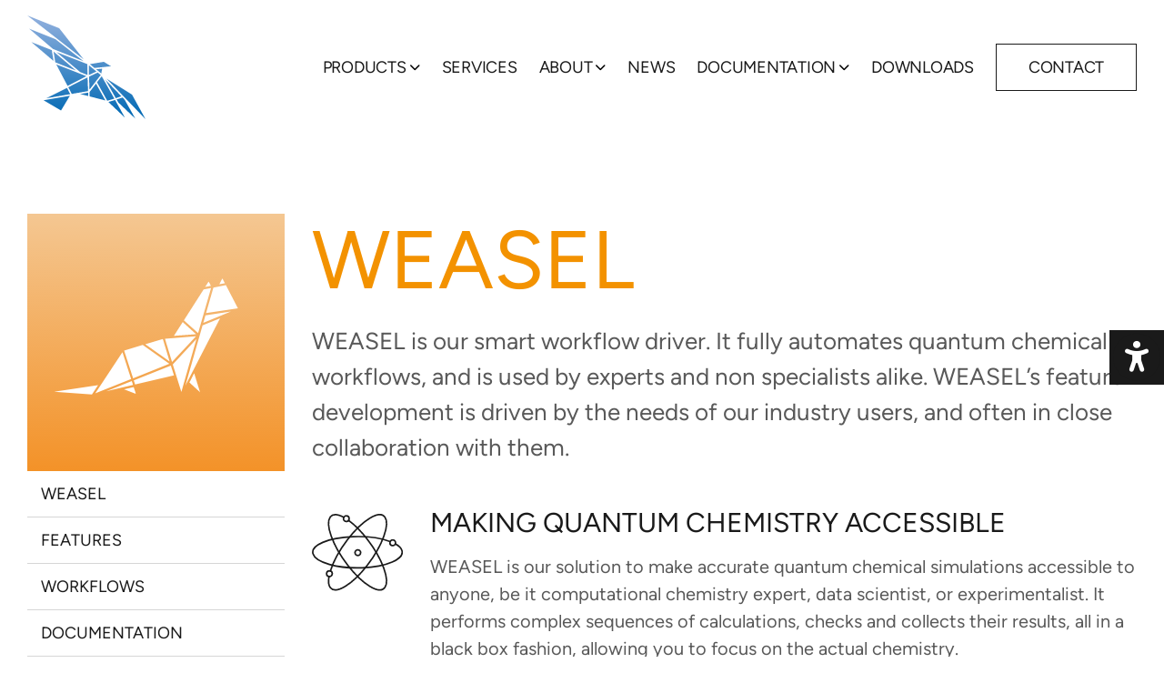

--- FILE ---
content_type: text/html; charset=UTF-8
request_url: https://www.faccts.de/weasel/
body_size: 20691
content:
<!DOCTYPE html>
<html xmlns="http://www.w3.org/1999/xhtml" lang="de-DE">
<head>
<title>Weasel - FACCTs</title>
<link rel="apple-touch-icon" sizes="57x57" href="https://www.faccts.de/wp-content/themes/FGR/_favicon/apple-icon-57x57.png">
<link rel="apple-touch-icon" sizes="60x60" href="https://www.faccts.de/wp-content/themes/FGR/_favicon/apple-icon-60x60.png">
<link rel="apple-touch-icon" sizes="72x72" href="https://www.faccts.de/wp-content/themes/FGR/_favicon/apple-icon-72x72.png">
<link rel="apple-touch-icon" sizes="76x76" href="https://www.faccts.de/wp-content/themes/FGR/_favicon/apple-icon-76x76.png">
<link rel="apple-touch-icon" sizes="114x114" href="https://www.faccts.de/wp-content/themes/FGR/_favicon/apple-icon-114x114.png">
<link rel="apple-touch-icon" sizes="120x120" href="https://www.faccts.de/wp-content/themes/FGR/_favicon/apple-icon-120x120.png">
<link rel="apple-touch-icon" sizes="144x144" href="https://www.faccts.de/wp-content/themes/FGR/_favicon/apple-icon-144x144.png">
<link rel="apple-touch-icon" sizes="152x152" href="https://www.faccts.de/wp-content/themes/FGR/_favicon/apple-icon-152x152.png">
<link rel="apple-touch-icon" sizes="180x180" href="https://www.faccts.de/wp-content/themes/FGR/_favicon/apple-icon-180x180.png">
<link rel="icon" type="image/png" sizes="192x192"  href="https://www.faccts.de/wp-content/themes/FGR/_favicon/android-icon-192x192.png">
<link rel="icon" type="image/png" sizes="32x32" href="https://www.faccts.de/wp-content/themes/FGR/_favicon/favicon-32x32.png">
<link rel="icon" type="image/png" sizes="96x96" href="https://www.faccts.de/wp-content/themes/FGR/_favicon/favicon-96x96.png">
<link rel="icon" type="image/png" sizes="16x16" href="https://www.faccts.de/wp-content/themes/FGR/_favicon/favicon-16x16.png">
<link rel="manifest" href="https://www.faccts.de/wp-content/themes/FGR/_favicon/manifest.json">
<meta name="msapplication-TileColor" content="#ffffff">
<meta name="msapplication-TileImage" content="https://www.faccts.de/wp-content/themes/FGR/_favicon/ms-icon-144x144.png">
<meta name="theme-color" content="#ffffff">
<meta name="language" content="en-GB" />
<meta http-equiv="x-ua-compatible" content="ie=edge">
<meta name="content-language" content="en-GB" />
<meta name="publisher" content="FACCTs" />
<meta name="author" content="Faccts" />
<meta name='viewport' content='width=device-width, initial-scale=1, maximum-scale=1' />

<style>
/* figtree-regular - latin */
@font-face {
  font-display: swap; /* Check https://developer.mozilla.org/en-US/docs/Web/CSS/@font-face/font-display for other options. */
  font-family: 'Figtree';
  font-style: normal;
  font-weight: 400;
  src: url('https://www.faccts.de/wp-content/themes/FGR/_fonts/figtree-v4-latin_latin-ext-regular.woff2') format('woff2'); /* Chrome 36+, Opera 23+, Firefox 39+, Safari 12+, iOS 10+ */
}
/* figtree-600 - latin */
@font-face {
  font-display: swap; /* Check https://developer.mozilla.org/en-US/docs/Web/CSS/@font-face/font-display for other options. */
  font-family: 'Figtree';
  font-style: normal;
  font-weight: 600;
  
  src: url('https://www.faccts.de/wp-content/themes/FGR/_fonts/figtree-v4-latin_latin-ext-600.woff2') format('woff2'); /* Chrome 36+, Opera 23+, Firefox 39+, Safari 12+, iOS 10+ */
}

/* Font Awesome*/
@font-face {
  font-family: 'Font Awesome 6 Brands';
  font-display: swap;
  font-style: normal;
  font-weight: 400;
  src: url('https://www.faccts.de/wp-content/themes/FGR/_fonts/fa-brands-400.woff2'); /* IE9 Compat Modes */
  src: local(''),
       url('https://www.faccts.de/wp-content/themes/FGR/_fonts/fa-brands-400.woff2?#iefix') format('embedded-opentype'), /* IE6-IE8 */
       url('https://www.faccts.de/wp-content/themes/FGR/_fonts/fa-brands-400.ttf') format('truetype'), /* Safari, Android, iOS */
}

@font-face {
  font-family: 'Font Awesome 6 Free';
  font-display: swap;
  font-style: normal;
  font-weight: 400;
  src: url('https://www.faccts.de/wp-content/themes/FGR/_fonts/fa-regular-400.woff2'); /* IE9 Compat Modes */
  src: local(''),
       url('https://www.faccts.de/wp-content/themes/FGR/_fonts/fa-regular-400.woff2?#iefix') format('embedded-opentype'), /* IE6-IE8 */
       url('https://www.faccts.de/wp-content/themes/FGR/_fonts/fa-regular-400.ttf') format('truetype'), /* Safari, Android, iOS */
}
</style>

<link rel="pingback" href="https://www.faccts.de/xmlrpc.php" />
<script src="https://www.faccts.de/wp-content/themes/FGR/_js/jquery.min.js"></script>
<script src="https://www.faccts.de/wp-content/themes/FGR/_js/page-transition.js"></script>

<link rel="stylesheet" href="https://www.faccts.de/wp-content/themes/FGR/_css/grid.css">
<link rel="stylesheet" href="https://www.faccts.de/wp-content/themes/FGR/_css/fgr-theme.css">
<link rel="stylesheet" href="https://www.faccts.de/wp-content/themes/FGR/_css/menu.css">
<link rel="stylesheet" href="https://www.faccts.de/wp-content/themes/FGR/_css/hamburgers.min.css">
<link rel="stylesheet" href="https://www.faccts.de/wp-content/themes/FGR/_css/fontawesome.css">
<link rel="stylesheet" href="https://www.faccts.de/wp-content/themes/FGR/_css/brands.css">
<link rel="stylesheet" href="https://www.faccts.de/wp-content/themes/FGR/_css/solid.css">
<link rel="stylesheet" href="https://www.faccts.de/wp-content/themes/FGR/_css/regular.css">
<link rel="stylesheet" href="https://www.faccts.de/wp-content/themes/FGR/_css/all.css">

<script>window.MSInputMethodContext && document.documentMode && document.write('<script src="https://www.faccts.de/wp-content/themes/FGR/resources/_js/ie11CustomProperties.js"><\x2fscript>');</script>

<meta name='robots' content='index, follow, max-image-preview:large, max-snippet:-1, max-video-preview:-1' />

	<!-- This site is optimized with the Yoast SEO plugin v26.7 - https://yoast.com/wordpress/plugins/seo/ -->
	<link rel="canonical" href="https://www.faccts.de/weasel/" />
	<meta property="og:locale" content="en_GB" />
	<meta property="og:type" content="article" />
	<meta property="og:title" content="Weasel - FACCTs" />
	<meta property="og:url" content="https://www.faccts.de/weasel/" />
	<meta property="og:site_name" content="FACCTs" />
	<meta property="article:modified_time" content="2025-11-07T12:24:36+00:00" />
	<meta name="twitter:card" content="summary_large_image" />
	<script type="application/ld+json" class="yoast-schema-graph">{"@context":"https://schema.org","@graph":[{"@type":"WebPage","@id":"https://www.faccts.de/weasel/","url":"https://www.faccts.de/weasel/","name":"Weasel - FACCTs","isPartOf":{"@id":"https://www.faccts.de/#website"},"datePublished":"2023-06-26T11:45:56+00:00","dateModified":"2025-11-07T12:24:36+00:00","inLanguage":"en-GB","potentialAction":[{"@type":"ReadAction","target":["https://www.faccts.de/weasel/"]}]},{"@type":"WebSite","@id":"https://www.faccts.de/#website","url":"https://www.faccts.de/","name":"FACCTs","description":"Fast &amp; accurate simulation tools for chemical and pharmaceutical R&amp;D","potentialAction":[{"@type":"SearchAction","target":{"@type":"EntryPoint","urlTemplate":"https://www.faccts.de/?s={search_term_string}"},"query-input":{"@type":"PropertyValueSpecification","valueRequired":true,"valueName":"search_term_string"}}],"inLanguage":"en-GB"}]}</script>
	<!-- / Yoast SEO plugin. -->


<link rel="alternate" title="oEmbed (JSON)" type="application/json+oembed" href="https://www.faccts.de/wp-json/oembed/1.0/embed?url=https%3A%2F%2Fwww.faccts.de%2Fweasel%2F" />
<link rel="alternate" title="oEmbed (XML)" type="text/xml+oembed" href="https://www.faccts.de/wp-json/oembed/1.0/embed?url=https%3A%2F%2Fwww.faccts.de%2Fweasel%2F&#038;format=xml" />
<style id='wp-img-auto-sizes-contain-inline-css' type='text/css'>
img:is([sizes=auto i],[sizes^="auto," i]){contain-intrinsic-size:3000px 1500px}
/*# sourceURL=wp-img-auto-sizes-contain-inline-css */
</style>
<style id='classic-theme-styles-inline-css' type='text/css'>
/*! This file is auto-generated */
.wp-block-button__link{color:#fff;background-color:#32373c;border-radius:9999px;box-shadow:none;text-decoration:none;padding:calc(.667em + 2px) calc(1.333em + 2px);font-size:1.125em}.wp-block-file__button{background:#32373c;color:#fff;text-decoration:none}
/*# sourceURL=/wp-includes/css/classic-themes.min.css */
</style>
<link rel='stylesheet' id='contact-form-7-css' href='https://www.faccts.de/wp-content/plugins/contact-form-7/includes/css/styles.css?ver=6.1.4' type='text/css' media='all' />
<link rel='stylesheet' id='borlabs-cookie-custom-css' href='https://www.faccts.de/wp-content/cache/borlabs-cookie/1/borlabs-cookie-1-en.css?ver=3.3.23-62' type='text/css' media='all' />
<script data-no-optimize="1" data-no-minify="1" data-cfasync="false" type="text/javascript" src="https://www.faccts.de/wp-content/cache/borlabs-cookie/1/borlabs-cookie-config-en.json.js?ver=3.3.23-93" id="borlabs-cookie-config-js"></script>
<script data-no-optimize="1" data-no-minify="1" data-cfasync="false" type="text/javascript" src="https://www.faccts.de/wp-content/plugins/borlabs-cookie/assets/javascript/borlabs-cookie-prioritize.min.js?ver=3.3.23" id="borlabs-cookie-prioritize-js"></script>
<link rel="https://api.w.org/" href="https://www.faccts.de/wp-json/" /><link rel="alternate" title="JSON" type="application/json" href="https://www.faccts.de/wp-json/wp/v2/pages/404" /><link rel='shortlink' href='https://www.faccts.de/?p=404' />
<style id='global-styles-inline-css' type='text/css'>
:root{--wp--preset--aspect-ratio--square: 1;--wp--preset--aspect-ratio--4-3: 4/3;--wp--preset--aspect-ratio--3-4: 3/4;--wp--preset--aspect-ratio--3-2: 3/2;--wp--preset--aspect-ratio--2-3: 2/3;--wp--preset--aspect-ratio--16-9: 16/9;--wp--preset--aspect-ratio--9-16: 9/16;--wp--preset--color--black: #000000;--wp--preset--color--cyan-bluish-gray: #abb8c3;--wp--preset--color--white: #ffffff;--wp--preset--color--pale-pink: #f78da7;--wp--preset--color--vivid-red: #cf2e2e;--wp--preset--color--luminous-vivid-orange: #ff6900;--wp--preset--color--luminous-vivid-amber: #fcb900;--wp--preset--color--light-green-cyan: #7bdcb5;--wp--preset--color--vivid-green-cyan: #00d084;--wp--preset--color--pale-cyan-blue: #8ed1fc;--wp--preset--color--vivid-cyan-blue: #0693e3;--wp--preset--color--vivid-purple: #9b51e0;--wp--preset--gradient--vivid-cyan-blue-to-vivid-purple: linear-gradient(135deg,rgb(6,147,227) 0%,rgb(155,81,224) 100%);--wp--preset--gradient--light-green-cyan-to-vivid-green-cyan: linear-gradient(135deg,rgb(122,220,180) 0%,rgb(0,208,130) 100%);--wp--preset--gradient--luminous-vivid-amber-to-luminous-vivid-orange: linear-gradient(135deg,rgb(252,185,0) 0%,rgb(255,105,0) 100%);--wp--preset--gradient--luminous-vivid-orange-to-vivid-red: linear-gradient(135deg,rgb(255,105,0) 0%,rgb(207,46,46) 100%);--wp--preset--gradient--very-light-gray-to-cyan-bluish-gray: linear-gradient(135deg,rgb(238,238,238) 0%,rgb(169,184,195) 100%);--wp--preset--gradient--cool-to-warm-spectrum: linear-gradient(135deg,rgb(74,234,220) 0%,rgb(151,120,209) 20%,rgb(207,42,186) 40%,rgb(238,44,130) 60%,rgb(251,105,98) 80%,rgb(254,248,76) 100%);--wp--preset--gradient--blush-light-purple: linear-gradient(135deg,rgb(255,206,236) 0%,rgb(152,150,240) 100%);--wp--preset--gradient--blush-bordeaux: linear-gradient(135deg,rgb(254,205,165) 0%,rgb(254,45,45) 50%,rgb(107,0,62) 100%);--wp--preset--gradient--luminous-dusk: linear-gradient(135deg,rgb(255,203,112) 0%,rgb(199,81,192) 50%,rgb(65,88,208) 100%);--wp--preset--gradient--pale-ocean: linear-gradient(135deg,rgb(255,245,203) 0%,rgb(182,227,212) 50%,rgb(51,167,181) 100%);--wp--preset--gradient--electric-grass: linear-gradient(135deg,rgb(202,248,128) 0%,rgb(113,206,126) 100%);--wp--preset--gradient--midnight: linear-gradient(135deg,rgb(2,3,129) 0%,rgb(40,116,252) 100%);--wp--preset--font-size--small: 13px;--wp--preset--font-size--medium: 20px;--wp--preset--font-size--large: 36px;--wp--preset--font-size--x-large: 42px;--wp--preset--spacing--20: 0.44rem;--wp--preset--spacing--30: 0.67rem;--wp--preset--spacing--40: 1rem;--wp--preset--spacing--50: 1.5rem;--wp--preset--spacing--60: 2.25rem;--wp--preset--spacing--70: 3.38rem;--wp--preset--spacing--80: 5.06rem;--wp--preset--shadow--natural: 6px 6px 9px rgba(0, 0, 0, 0.2);--wp--preset--shadow--deep: 12px 12px 50px rgba(0, 0, 0, 0.4);--wp--preset--shadow--sharp: 6px 6px 0px rgba(0, 0, 0, 0.2);--wp--preset--shadow--outlined: 6px 6px 0px -3px rgb(255, 255, 255), 6px 6px rgb(0, 0, 0);--wp--preset--shadow--crisp: 6px 6px 0px rgb(0, 0, 0);}:where(.is-layout-flex){gap: 0.5em;}:where(.is-layout-grid){gap: 0.5em;}body .is-layout-flex{display: flex;}.is-layout-flex{flex-wrap: wrap;align-items: center;}.is-layout-flex > :is(*, div){margin: 0;}body .is-layout-grid{display: grid;}.is-layout-grid > :is(*, div){margin: 0;}:where(.wp-block-columns.is-layout-flex){gap: 2em;}:where(.wp-block-columns.is-layout-grid){gap: 2em;}:where(.wp-block-post-template.is-layout-flex){gap: 1.25em;}:where(.wp-block-post-template.is-layout-grid){gap: 1.25em;}.has-black-color{color: var(--wp--preset--color--black) !important;}.has-cyan-bluish-gray-color{color: var(--wp--preset--color--cyan-bluish-gray) !important;}.has-white-color{color: var(--wp--preset--color--white) !important;}.has-pale-pink-color{color: var(--wp--preset--color--pale-pink) !important;}.has-vivid-red-color{color: var(--wp--preset--color--vivid-red) !important;}.has-luminous-vivid-orange-color{color: var(--wp--preset--color--luminous-vivid-orange) !important;}.has-luminous-vivid-amber-color{color: var(--wp--preset--color--luminous-vivid-amber) !important;}.has-light-green-cyan-color{color: var(--wp--preset--color--light-green-cyan) !important;}.has-vivid-green-cyan-color{color: var(--wp--preset--color--vivid-green-cyan) !important;}.has-pale-cyan-blue-color{color: var(--wp--preset--color--pale-cyan-blue) !important;}.has-vivid-cyan-blue-color{color: var(--wp--preset--color--vivid-cyan-blue) !important;}.has-vivid-purple-color{color: var(--wp--preset--color--vivid-purple) !important;}.has-black-background-color{background-color: var(--wp--preset--color--black) !important;}.has-cyan-bluish-gray-background-color{background-color: var(--wp--preset--color--cyan-bluish-gray) !important;}.has-white-background-color{background-color: var(--wp--preset--color--white) !important;}.has-pale-pink-background-color{background-color: var(--wp--preset--color--pale-pink) !important;}.has-vivid-red-background-color{background-color: var(--wp--preset--color--vivid-red) !important;}.has-luminous-vivid-orange-background-color{background-color: var(--wp--preset--color--luminous-vivid-orange) !important;}.has-luminous-vivid-amber-background-color{background-color: var(--wp--preset--color--luminous-vivid-amber) !important;}.has-light-green-cyan-background-color{background-color: var(--wp--preset--color--light-green-cyan) !important;}.has-vivid-green-cyan-background-color{background-color: var(--wp--preset--color--vivid-green-cyan) !important;}.has-pale-cyan-blue-background-color{background-color: var(--wp--preset--color--pale-cyan-blue) !important;}.has-vivid-cyan-blue-background-color{background-color: var(--wp--preset--color--vivid-cyan-blue) !important;}.has-vivid-purple-background-color{background-color: var(--wp--preset--color--vivid-purple) !important;}.has-black-border-color{border-color: var(--wp--preset--color--black) !important;}.has-cyan-bluish-gray-border-color{border-color: var(--wp--preset--color--cyan-bluish-gray) !important;}.has-white-border-color{border-color: var(--wp--preset--color--white) !important;}.has-pale-pink-border-color{border-color: var(--wp--preset--color--pale-pink) !important;}.has-vivid-red-border-color{border-color: var(--wp--preset--color--vivid-red) !important;}.has-luminous-vivid-orange-border-color{border-color: var(--wp--preset--color--luminous-vivid-orange) !important;}.has-luminous-vivid-amber-border-color{border-color: var(--wp--preset--color--luminous-vivid-amber) !important;}.has-light-green-cyan-border-color{border-color: var(--wp--preset--color--light-green-cyan) !important;}.has-vivid-green-cyan-border-color{border-color: var(--wp--preset--color--vivid-green-cyan) !important;}.has-pale-cyan-blue-border-color{border-color: var(--wp--preset--color--pale-cyan-blue) !important;}.has-vivid-cyan-blue-border-color{border-color: var(--wp--preset--color--vivid-cyan-blue) !important;}.has-vivid-purple-border-color{border-color: var(--wp--preset--color--vivid-purple) !important;}.has-vivid-cyan-blue-to-vivid-purple-gradient-background{background: var(--wp--preset--gradient--vivid-cyan-blue-to-vivid-purple) !important;}.has-light-green-cyan-to-vivid-green-cyan-gradient-background{background: var(--wp--preset--gradient--light-green-cyan-to-vivid-green-cyan) !important;}.has-luminous-vivid-amber-to-luminous-vivid-orange-gradient-background{background: var(--wp--preset--gradient--luminous-vivid-amber-to-luminous-vivid-orange) !important;}.has-luminous-vivid-orange-to-vivid-red-gradient-background{background: var(--wp--preset--gradient--luminous-vivid-orange-to-vivid-red) !important;}.has-very-light-gray-to-cyan-bluish-gray-gradient-background{background: var(--wp--preset--gradient--very-light-gray-to-cyan-bluish-gray) !important;}.has-cool-to-warm-spectrum-gradient-background{background: var(--wp--preset--gradient--cool-to-warm-spectrum) !important;}.has-blush-light-purple-gradient-background{background: var(--wp--preset--gradient--blush-light-purple) !important;}.has-blush-bordeaux-gradient-background{background: var(--wp--preset--gradient--blush-bordeaux) !important;}.has-luminous-dusk-gradient-background{background: var(--wp--preset--gradient--luminous-dusk) !important;}.has-pale-ocean-gradient-background{background: var(--wp--preset--gradient--pale-ocean) !important;}.has-electric-grass-gradient-background{background: var(--wp--preset--gradient--electric-grass) !important;}.has-midnight-gradient-background{background: var(--wp--preset--gradient--midnight) !important;}.has-small-font-size{font-size: var(--wp--preset--font-size--small) !important;}.has-medium-font-size{font-size: var(--wp--preset--font-size--medium) !important;}.has-large-font-size{font-size: var(--wp--preset--font-size--large) !important;}.has-x-large-font-size{font-size: var(--wp--preset--font-size--x-large) !important;}
/*# sourceURL=global-styles-inline-css */
</style>
</head>

<body class="wp-singular page-template page-template-page-products page-template-page-products-php page page-id-404 wp-theme-FGR page-weasel" id="body">	

<svg id="fader"></svg>
<script>
    fadeInPage();
</script>

<div id="overallwrap">

<header  class="container-fluid">
  <div class="container">
    <div class="row">
      <div class="col-12">  
        <a href="/" class="logo-wrap">
          <img src="https://www.faccts.de/wp-content/themes/FGR/_img/Faccts-Logo-Bildmarke.svg" class="logo-bildmarke" alt="Logo Faccts - Home Link" title="Logo Faccts">
          <svg class="logo-wortmarke" id="Gruppe_552" data-name="Gruppe 552" xmlns="http://www.w3.org/2000/svg" xmlns:xlink="http://www.w3.org/1999/xlink" width="216.15" height="46.586" viewBox="0 0 216.15 46.586">
            <defs>
              <clipPath id="clip-path">
                <rect id="Rechteck_443" data-name="Rechteck 443" width="216.15" height="46.586" fill="#0069b4"/>
              </clipPath>
            </defs>
            <path id="Pfad_517" data-name="Pfad 517" d="M5.469.19H0V45.232H5.469V25.478H24.256V20.525H5.469V5.147h21.3V.19Z" transform="translate(0.001 0.582)" fill="#0069b4"/>
            <path id="Pfad_518" data-name="Pfad 518" d="M27.6,6.845l8.3,20.693H19.288ZM30.266.19H24.732L6.4,45.232h5.786l5.144-12.806H37.864l5.144,12.806h5.725L30.392.19Z" transform="translate(19.591 0.583)" fill="#0069b4"/>
            <g id="Gruppe_551" data-name="Gruppe 551" transform="translate(0 0)">
              <g id="Gruppe_550" data-name="Gruppe 550" clip-path="url(#clip-path)">
                <path id="Pfad_519" data-name="Pfad 519" d="M39.185,46.586A21.626,21.626,0,0,1,27.8,43.6a21.163,21.163,0,0,1-7.785-8.236A24.994,24.994,0,0,1,17.18,23.293a25.187,25.187,0,0,1,2.8-12.063A21.006,21.006,0,0,1,27.7,2.994,21.309,21.309,0,0,1,38.994,0a21.312,21.312,0,0,1,7.785,1.45A22.211,22.211,0,0,1,53.47,5.5a18.534,18.534,0,0,1,4.567,6.017L53.34,13.9A14.626,14.626,0,0,0,49.8,9.2a17.437,17.437,0,0,0-5.018-3.12,15.2,15.2,0,0,0-5.79-1.125,15.471,15.471,0,0,0-8.431,2.348,16.059,16.059,0,0,0-5.822,6.464,20.767,20.767,0,0,0-2.092,9.524,20.861,20.861,0,0,0,2.125,9.589,16.073,16.073,0,0,0,5.887,6.529,15.753,15.753,0,0,0,8.524,2.352A14.006,14.006,0,0,0,45.04,40.5a17.061,17.061,0,0,0,4.985-3.441,16.671,16.671,0,0,0,3.51-5.018L58.3,34.426a20.91,20.91,0,0,1-4.6,6.306A21.516,21.516,0,0,1,47,45.042a20.334,20.334,0,0,1-7.817,1.544" transform="translate(52.622 0.001)" fill="#0069b4"/>
                <path id="Pfad_520" data-name="Pfad 520" d="M50.43,46.586A21.626,21.626,0,0,1,39.042,43.6a21.163,21.163,0,0,1-7.785-8.236,24.994,24.994,0,0,1-2.832-12.067,25.186,25.186,0,0,1,2.8-12.063,21.006,21.006,0,0,1,7.72-8.236A22.311,22.311,0,0,1,58.024,1.45,22.211,22.211,0,0,1,64.715,5.5a18.534,18.534,0,0,1,4.567,6.017l-4.7,2.381a14.625,14.625,0,0,0-3.539-4.7,17.437,17.437,0,0,0-5.018-3.12,15.2,15.2,0,0,0-5.79-1.125,15.471,15.471,0,0,0-8.431,2.348,16.059,16.059,0,0,0-5.822,6.464,20.767,20.767,0,0,0-2.092,9.524,20.861,20.861,0,0,0,2.125,9.589,16.073,16.073,0,0,0,5.887,6.529,15.753,15.753,0,0,0,8.524,2.352,14.006,14.006,0,0,0,5.855-1.26,17.061,17.061,0,0,0,4.985-3.441,16.672,16.672,0,0,0,3.51-5.018l4.762,2.381a20.909,20.909,0,0,1-4.6,6.306,21.515,21.515,0,0,1-6.692,4.311,20.334,20.334,0,0,1-7.817,1.544" transform="translate(87.065 0.001)" fill="#0069b4"/>
                <path id="Pfad_521" data-name="Pfad 521" d="M39.172.19h34.1V5.147h-34.1Zm14.35,3.734h5.4V45.232h-5.4Z" transform="translate(119.983 0.583)" fill="#0069b4"/>
                <path id="Pfad_522" data-name="Pfad 522" d="M60.2,36.883a16.488,16.488,0,0,1-6.176-1.06,13.31,13.31,0,0,1-4.408-2.8,10.384,10.384,0,0,1-2.539-3.795l4.5-1.869A8.663,8.663,0,0,0,54.857,30.9a8.978,8.978,0,0,0,4.827,1.353,10.031,10.031,0,0,0,5.083-1.19,3.719,3.719,0,0,0,2.056-3.38,3.941,3.941,0,0,0-1.511-3.218,12,12,0,0,0-4.469-1.991l-3.092-.837a15.3,15.3,0,0,1-6.818-3.506,7.184,7.184,0,0,1-2.446-5.31,8.824,8.824,0,0,1,2.99-7.11q2.992-2.541,8.914-2.539A15.061,15.061,0,0,1,65.534,4a11.894,11.894,0,0,1,3.99,2.344A9.076,9.076,0,0,1,71.97,9.921l-4.5,1.995A5.624,5.624,0,0,0,64.7,8.767,10.4,10.4,0,0,0,60,7.8a7.559,7.559,0,0,0-4.632,1.255,4.129,4.129,0,0,0-1.678,3.506,3.161,3.161,0,0,0,1.385,2.413,10.886,10.886,0,0,0,4.087,1.832l3.218.837a15.293,15.293,0,0,1,5.274,2.283,10.788,10.788,0,0,1,3.218,3.441,8.208,8.208,0,0,1,1.093,4.12,8.307,8.307,0,0,1-1.544,5.018,9.79,9.79,0,0,1-4.181,3.25,15.272,15.272,0,0,1-6.05,1.125" transform="translate(144.18 9.704)" fill="#0069b4"/>
              </g>
            </g>
          </svg>
        </a>
								
        <div class="d-none sm-block nav-mobile-wrap">
          <a class="cta tablet-cta" href="/contac/">Contact us</a>
          <button id="navbtn" aria-expanded="false">
            <div id="hamburger-icon" title="Menu">
              <span class="line line-1"></span>
              <span class="line line-2"></span>
              <span class="line line-3"></span>
            </div>
            <span class="sr-only">Toggle main menu</span>
          </button> 
           
      </div>

      <div class="nav-wrap" tabindex="-1">
        <div>
          <div class="menu-mainmenu-container"><ul id="menu-main" class="menu"><li id="menu-item-79" class="menu-item menu-item-type-custom menu-item-object-custom menu-item-home current-menu-ancestor current-menu-parent menu-item-has-children menu-item-79"><a href="https://www.faccts.de/#products">Products</a>
<ul class="sub-menu">
	<li id="menu-item-828" class="menu-item menu-item-type-custom menu-item-object-custom menu-item-828"><a href="https://www.faccts.de/orca/">ORCA</a></li>
	<li id="menu-item-827" class="menu-item menu-item-type-custom menu-item-object-custom current-menu-item menu-item-827"><a href="https://www.faccts.de/weasel/" aria-current="page">WEASEL</a></li>
</ul>
</li>
<li id="menu-item-80" class="menu-item menu-item-type-custom menu-item-object-custom menu-item-80"><a href="https://www.faccts.de/services">Services</a></li>
<li id="menu-item-81" class="menu-item menu-item-type-custom menu-item-object-custom menu-item-home menu-item-has-children menu-item-81"><a href="https://www.faccts.de/#about">About</a>
<ul class="sub-menu">
	<li id="menu-item-901" class="menu-item menu-item-type-custom menu-item-object-custom menu-item-901"><a href="https://www.faccts.de/company/">FACCTs</a></li>
	<li id="menu-item-998" class="menu-item menu-item-type-post_type menu-item-object-page menu-item-998"><a href="https://www.faccts.de/team/">Team</a></li>
	<li id="menu-item-1562" class="menu-item menu-item-type-post_type menu-item-object-page menu-item-1562"><a href="https://www.faccts.de/publications/">Publications</a></li>
	<li id="menu-item-869" class="menu-item menu-item-type-custom menu-item-object-custom menu-item-869"><a href="https://www.faccts.de/careers/">Careers</a></li>
</ul>
</li>
<li id="menu-item-301" class="menu-item menu-item-type-post_type menu-item-object-page menu-item-301"><a href="https://www.faccts.de/news/">News</a></li>
<li id="menu-item-121" class="menu-item menu-item-type-custom menu-item-object-custom menu-item-has-children menu-item-121"><a href="http://www.faccts.de/docs">Documentation</a>
<ul class="sub-menu">
	<li id="menu-item-167" class="menu-item menu-item-type-custom menu-item-object-custom menu-item-167"><a target="_blank" href="https://www.faccts.de/docs#orca">ORCA</a></li>
	<li id="menu-item-168" class="menu-item menu-item-type-custom menu-item-object-custom menu-item-168"><a target="_blank" href="https://www.faccts.de/docs#weasel">WEASEL</a></li>
	<li id="menu-item-1696" class="menu-item menu-item-type-custom menu-item-object-custom menu-item-1696"><a href="https://www.faccts.de/docs#opi">OPI</a></li>
</ul>
</li>
<li id="menu-item-1674" class="menu-item menu-item-type-custom menu-item-object-custom menu-item-1674"><a href="https://www.faccts.de/customer">Downloads</a></li>
<li id="menu-item-116" class="cta menu-item menu-item-type-post_type menu-item-object-page menu-item-116"><a href="https://www.faccts.de/contact/">Contact</a></li>
</ul></div>
          <div class="d-none md-block mobile-additionals">
      
                
                <div class="SoMe-Icons">

                  
                    <a href="https://bsky.app/profile/faccts.de" target="_blank">
                    	
											<em aria-hidden="true"class="fa-classic fa-brands fa-bluesky"></em>
											<span class="sr-only">FACCTs Bluesky profile</span>										
                    </a>
                  
                    <a href="https://in.linkedin.com/company/faccts" target="_blank">
                    	
											<em aria-hidden="true"class="fa-classic fa-brands fa-linkedin"></em>
											<span class="sr-only">FACCTs LinkedIn profile</span>										
                    </a>
                  
                    <a href="https://www.youtube.com/@faccts_orca" target="_blank">
                    	
											<em aria-hidden="true"class="fa-classic fa-brands fa-youtube"></em>
											<span class="sr-only">FACCTs YouTube profile</span>										
                    </a>
                  
                    <a href="https://mastodon.social/@faccts_orca" target="_blank">
                    	
											<em aria-hidden="true"class="fa-classic fa-brands fa-mastodon"></em>
											<span class="sr-only">FACCTs Mastodon profile</span>										
                    </a>
                  
                    <a href="https://www.instagram.com/faccts_orca/" target="_blank">
                    	
											<em aria-hidden="true"class="fa-classic fa-brands fa-square-instagram"></em>
											<span class="sr-only">FACCTs Instagram profile</span>										
                    </a>
                  
                    <a href="https://www.threads.net/@faccts_orca" target="_blank">
                    	
											<em aria-hidden="true"class="fa-classic fa-brands fa-square-threads"></em>
											<span class="sr-only">FACCTs Threads profile</span>										
                    </a>
                  
                </div>

                           

            </div>
          </div>
        </div>
      </div>	
    </div>	
  </div>	
</header>	


<button type="button" class="btn-toggle-accessibility btn-accessibility"><em class="fa-solid fa-universal-access" aria-expanded="false"></em><span class="sr-only">Toggle accessibility preferences</span></button>
<div class="accessibility-wrap" inert>
    
      <button type="button" class="switch-vid-bg btn-background btn-accessibility"><em class="fa-solid fa-image" aria-hidden="true"></em> Toggle Background</button>
      <button type="button" class="switch-contrast btn-contrast btn-accessibility"><em class="fa-solid fa-circle-half-stroke" aria-hidden="true"></em>Toggle Contrast</button>
      <button type="button" class="switch-contrast btn-visualtab btn-accessibility"><em class="fa-solid fa-right-from-bracket" aria-hidden="true"></em>Toggle<br>Visual Tab</button>

</div>

<main id="contentwrap">


<section class="container-fluid text chapter_row" >

    <div class="container">
        <div class="row">
            <div class="col-12 col-md-3">
                <div class="sticky">
                                                <div class="img-wrap wrap-square">
                                <img class="stretch-parent" src="https://www.faccts.de/wp-content/uploads/2023/06/Product-Weasel-BG-Faccts.svg" alt="WEASEL" title="FACCTs Products - WEASEL (inverted)"/>
                            </div>
                                            <div class="chapter-nav">

                        

<a href="#chapter-inner-row-1" class=tertiary>Weasel</a><a href="#chapter-inner-row-3" class=tertiary>Features</a><a href="#chapter-inner-row-4" class=tertiary>Workflows</a><a href="#chapter-inner-row-5" class=tertiary>Documentation</a>        <a class="tertiary" href="#get-weasel" target="_self">Get WEASEL</a>
    
                    </div>
                </div>
              
            </div>
            <div class="col-12 col-md-9">
                <div class="chapter-wrap">
                    

<div class="chapter chapter-text" id="chapter-inner-row-1">
    <div >
    

                    <h1 class='TexttertiaryColor'>Weasel</h1>                    <div class="chapter-text-introduction"><p>WEASEL is our smart workflow driver. It fully automates quantum chemical workflows, and is used by experts and non specialists alike. WEASEL’s feature development is driven by the needs of our industry users, and often in close collaboration with them.</p>
</div>        
        
                <div class="chapter-text-section">

                                            <div class="img-wrap wrap-square"><img src="https://www.faccts.de/wp-content/uploads/2024/02/quantum-ico.svg" alt="" /></div>
                                            <div><h3>Making quantum chemistry accessible</h3>
<p>WEASEL is our solution to make accurate quantum chemical simulations accessible to anyone, be it computational chemistry expert, data scientist, or experimentalist. It performs complex sequences of calculations, checks and collects their results, all in a black box fashion, allowing you to focus on the actual chemistry.</p>
</div>                
                </div>

            
                <div class="chapter-text-section">

                                            <div class="img-wrap wrap-square"><img src="https://www.faccts.de/wp-content/uploads/2023/08/workflow-ico.svg" alt="" /></div>
                                            <div><h3>Smart workflows</h3>
<p>WEASEL comes with a large set of predefined workflows, which automate various tasks, such as conformational searches, predicting reactivity or realistic spectra, computing chemical descriptors for data science applications, and more.</p>
</div>                
                </div>

            
                <div class="chapter-text-section">

                                            <div class="img-wrap wrap-square"><img src="https://www.faccts.de/wp-content/uploads/2023/08/know-how-ico.svg" alt="" /></div>
                                            <div><h3>Expert know-how</h3>
<p>Choosing the right methods, basis sets and other settings for quantum chemical calculations is often difficult, confusing, but at the same time crucial for getting the right result for the right reason. We integrate this know-how into WEASEL’s standard workflows, which represent the best practices for each specific use case.</p>
<p>The settings are chosen based on recent literature, benchmark studies, and the expertise of our academic collaborators and advisory board, who share centuries of combined experience across many different fields of quantum chemistry.</p>
</div>                
                </div>

            
                <div class="chapter-text-section">

                                            <div class="img-wrap wrap-square"><img src="https://www.faccts.de/wp-content/uploads/2023/08/flexible-ico.svg" alt="" /></div>
                                            <div><h3>Flexible &amp; versatile</h3>
<p>WEASEL uses best practice standard settings by default, but it is simple to customize the workflows to your specific needs and preferences. Furthermore, WEASEL supports various input and output formats, so it is easy to integrate into your company&#8217;s tool chain.</p>
</div>                
                </div>

            

            </div>
</div>
<div class="chapter chapter-counter" id="chapter-inner-row-2">
    <div >
        

        <div class="grid grid-top-none grid-bottom-none"><div class="row"> <div class="col-12 col-lg-6 center">                                <span class="timer count-title count" data-to="25" data-speed="1500">0</span>
                                                                    <span class="number-post">+</span>                                                                                    <p class="number-desc TexttertiaryColor">standard workflows<p>                        </div> <div class="col-12 col-lg-6 center">                                <span class="timer count-title count" data-to="99" data-speed="1500">0</span>
                                                                    <span class="number-post">%+</span>                                                                                    <p class="number-desc TexttertiaryColor">calculation success rate<p>                        </div> <div class="col-12 col-lg-6 center">                                <span class="timer count-title count" data-to="400" data-speed="1500">0</span>
                                                                    <span class="number-post">+</span>                                                                                    <p class="number-desc TexttertiaryColor"> CPU cores per job<p>                        </div> <div class="col-12 col-lg-6 center">                                <span class="timer count-title count" data-to="30" data-speed="1500">0</span>
                                                                    <span class="number-post">+</span>                                                                                    <p class="number-desc TexttertiaryColor">Industry partners<p>                        </div></div></div>        
    </div>
</div>

<div class="chapter chapter-accordion" id="chapter-inner-row-3">
    <div >
    

            <h2>Features</h2>    
    <div class="accordion"><ul class="accordion">
        <li>
            <a class="toggle-acc tertiary" href="javascript:void(0);" aria-expanded="false">
                                    Quality Management                 
                <div class="icon-down">
                    <svg xmlns="http://www.w3.org/2000/svg" width="10.576" height="10.576" viewBox="0 0 10.576 10.576">
                    <g id="Gruppe_87" data-name="Gruppe 87" transform="translate(-2054 -1921.508)">
                        <path id="Pfad_219" data-name="Pfad 219" d="M6.573,4.013H0V6.562H10.576V4.013Z" transform="translate(2054 1921.507)" fill="#fff"/>
                        <path class="v-line" id="Pfad_220" data-name="Pfad 220" d="M4.014,0V10.576H6.563V0Z" transform="translate(2054 1921.507)" fill="#fff"/>
                    </g>
                    </svg>
                </div>
            </a>
            <div class="inner tertiary">
                                        <div class="img-wrap">
                            <img class="stretch-parent" src="https://www.faccts.de/wp-content/uploads/2024/04/quality.png" alt="" title="quality" />
                        </div>
                    
                                            <p>WEASEL automatically detects if an electronic structure is hard to converge, if initial structures are too far away from stationary points, and other problematic scenarios. It adapts the settings on-the-fly, in order to reliably deliver the expected results.</p>
                                </div>
        </li>

        
        <li>
            <a class="toggle-acc tertiary" href="javascript:void(0);" aria-expanded="false">
                                    Efficient reporting                 
                <div class="icon-down">
                    <svg xmlns="http://www.w3.org/2000/svg" width="10.576" height="10.576" viewBox="0 0 10.576 10.576">
                    <g id="Gruppe_87" data-name="Gruppe 87" transform="translate(-2054 -1921.508)">
                        <path id="Pfad_219" data-name="Pfad 219" d="M6.573,4.013H0V6.562H10.576V4.013Z" transform="translate(2054 1921.507)" fill="#fff"/>
                        <path class="v-line" id="Pfad_220" data-name="Pfad 220" d="M4.014,0V10.576H6.563V0Z" transform="translate(2054 1921.507)" fill="#fff"/>
                    </g>
                    </svg>
                </div>
            </a>
            <div class="inner tertiary">
                                        <div class="img-wrap">
                            <img class="stretch-parent" src="https://www.faccts.de/wp-content/uploads/2024/04/reporting.png" alt="" title="reporting" />
                        </div>
                    
                                            <p>The results are stored at various levels of verbosity, depending on your needs. Report files are created for archiving purposes. Additionally, WEASEL collects important data in standardized machine-readable summary files.</p>
                                </div>
        </li>

        
        <li>
            <a class="toggle-acc tertiary" href="javascript:void(0);" aria-expanded="false">
                                    Multi-node capabilities                
                <div class="icon-down">
                    <svg xmlns="http://www.w3.org/2000/svg" width="10.576" height="10.576" viewBox="0 0 10.576 10.576">
                    <g id="Gruppe_87" data-name="Gruppe 87" transform="translate(-2054 -1921.508)">
                        <path id="Pfad_219" data-name="Pfad 219" d="M6.573,4.013H0V6.562H10.576V4.013Z" transform="translate(2054 1921.507)" fill="#fff"/>
                        <path class="v-line" id="Pfad_220" data-name="Pfad 220" d="M4.014,0V10.576H6.563V0Z" transform="translate(2054 1921.507)" fill="#fff"/>
                    </g>
                    </svg>
                </div>
            </a>
            <div class="inner tertiary">
                                        <div class="img-wrap">
                            <img class="stretch-parent" src="https://www.faccts.de/wp-content/uploads/2024/04/multinode.png" alt="" title="multinode" />
                        </div>
                    
                                            <p>WEASEL can run in parallel and across multiple nodes, using either the integrated or in-house OpenMPI libraries. Depending on type of the simulation and the size of the molecules, a single workflow might require hundreds to thousands of individual QM calculations. In such cases, hundreds of CPU cores can be used efficiently to speed up the computation.</p>
                                </div>
        </li>

        
        <li>
            <a class="toggle-acc tertiary" href="javascript:void(0);" aria-expanded="false">
                                    Multiple file format support                
                <div class="icon-down">
                    <svg xmlns="http://www.w3.org/2000/svg" width="10.576" height="10.576" viewBox="0 0 10.576 10.576">
                    <g id="Gruppe_87" data-name="Gruppe 87" transform="translate(-2054 -1921.508)">
                        <path id="Pfad_219" data-name="Pfad 219" d="M6.573,4.013H0V6.562H10.576V4.013Z" transform="translate(2054 1921.507)" fill="#fff"/>
                        <path class="v-line" id="Pfad_220" data-name="Pfad 220" d="M4.014,0V10.576H6.563V0Z" transform="translate(2054 1921.507)" fill="#fff"/>
                    </g>
                    </svg>
                </div>
            </a>
            <div class="inner tertiary">
                                        <div class="img-wrap">
                            <img class="stretch-parent" src="https://www.faccts.de/wp-content/uploads/2024/04/formats.png" alt="" title="formats" />
                        </div>
                    
                                            <p>Various different chemical structure formats are supported, including: XYZ, MOL2, SDF, PDB, MAE, SMILES. These formats can be used to provide input structures and store output structures and data. Single- as well as multi-structure files can be handled.</p>
                                </div>
        </li>

        
        <li>
            <a class="toggle-acc tertiary" href="javascript:void(0);" aria-expanded="false">
                                    Reactivity Prediction                 
                <div class="icon-down">
                    <svg xmlns="http://www.w3.org/2000/svg" width="10.576" height="10.576" viewBox="0 0 10.576 10.576">
                    <g id="Gruppe_87" data-name="Gruppe 87" transform="translate(-2054 -1921.508)">
                        <path id="Pfad_219" data-name="Pfad 219" d="M6.573,4.013H0V6.562H10.576V4.013Z" transform="translate(2054 1921.507)" fill="#fff"/>
                        <path class="v-line" id="Pfad_220" data-name="Pfad 220" d="M4.014,0V10.576H6.563V0Z" transform="translate(2054 1921.507)" fill="#fff"/>
                    </g>
                    </svg>
                </div>
            </a>
            <div class="inner tertiary">
                                        <div class="img-wrap">
                            <img class="stretch-parent" src="https://www.faccts.de/wp-content/uploads/2024/04/reactivity.png" alt="" title="reactivity" />
                        </div>
                    
                                            <p>Various workflows for process chemistry applications are provided. For example, atomic or molecular reactivity descriptors of single molecular structures can be computed, but WEASEL also has efficient workflows to automatically predict reaction pathways, transition states, and lowest-energy conformers for small-to-medium sized molecular systems.</p>
                                </div>
        </li>

        
        <li>
            <a class="toggle-acc tertiary" href="javascript:void(0);" aria-expanded="false">
                                    Spectrum Prediction                 
                <div class="icon-down">
                    <svg xmlns="http://www.w3.org/2000/svg" width="10.576" height="10.576" viewBox="0 0 10.576 10.576">
                    <g id="Gruppe_87" data-name="Gruppe 87" transform="translate(-2054 -1921.508)">
                        <path id="Pfad_219" data-name="Pfad 219" d="M6.573,4.013H0V6.562H10.576V4.013Z" transform="translate(2054 1921.507)" fill="#fff"/>
                        <path class="v-line" id="Pfad_220" data-name="Pfad 220" d="M4.014,0V10.576H6.563V0Z" transform="translate(2054 1921.507)" fill="#fff"/>
                    </g>
                    </svg>
                </div>
            </a>
            <div class="inner tertiary">
                                        <div class="img-wrap">
                            <img class="stretch-parent" src="https://www.faccts.de/wp-content/uploads/2024/04/spectrum.png" alt="" title="spectrum" />
                        </div>
                    
                                            <p>Realistic infrared, Raman, NMR, UV/Vis, and circular dichroism spectra can be predicted, which take into account the conformational flexibility of the molecule. This is often essential when trying to reproduce or assign an experimental spectrum.</p>
                                </div>
        </li>

        
        <li>
            <a class="toggle-acc tertiary" href="javascript:void(0);" aria-expanded="false">
                                    AI applications                 
                <div class="icon-down">
                    <svg xmlns="http://www.w3.org/2000/svg" width="10.576" height="10.576" viewBox="0 0 10.576 10.576">
                    <g id="Gruppe_87" data-name="Gruppe 87" transform="translate(-2054 -1921.508)">
                        <path id="Pfad_219" data-name="Pfad 219" d="M6.573,4.013H0V6.562H10.576V4.013Z" transform="translate(2054 1921.507)" fill="#fff"/>
                        <path class="v-line" id="Pfad_220" data-name="Pfad 220" d="M4.014,0V10.576H6.563V0Z" transform="translate(2054 1921.507)" fill="#fff"/>
                    </g>
                    </svg>
                </div>
            </a>
            <div class="inner tertiary">
                                        <div class="img-wrap">
                            <img class="stretch-parent" src="https://www.faccts.de/wp-content/uploads/2024/04/ai.png" alt="" title="ai" />
                        </div>
                    
                                            <p>Data science projects can profit from various capabilities available in WEASEL. We provide workflows to generate molecular properties as well as atomic properties of all kinds, following scientific publications that have been suggested recently in AI-related projects.</p>
                                </div>
        </li>

        </ul></div>
    </div>
</div>

<div class="chapter chapter-accordion" id="chapter-inner-row-4">
    <div id="workflows">
    

            <h2>Workflows</h2>            <p>WEASEL uses sophisticated workflows to automatize complex computational tasks such as conformer ensemble optimization, spectra prediction, transition state sampling, and many more. All WEASEL workflows are based on years of experience and successful application in academic and industrial research and development. Therfore,  WEASEL provides an unrivaled portfolio on efficient and robust defaults that are highly valued by our users that demand high industry standards. Below, some exemplary workflows available in WEASEL are highlighted.</p>
    
    <div class="accordion"><ul class="accordion">
        <li>
            <a class="toggle-acc tertiary" href="javascript:void(0);" aria-expanded="false">
                                    UVVIS/CD Spectra                
                <div class="icon-down">
                    <svg xmlns="http://www.w3.org/2000/svg" width="10.576" height="10.576" viewBox="0 0 10.576 10.576">
                    <g id="Gruppe_87" data-name="Gruppe 87" transform="translate(-2054 -1921.508)">
                        <path id="Pfad_219" data-name="Pfad 219" d="M6.573,4.013H0V6.562H10.576V4.013Z" transform="translate(2054 1921.507)" fill="#fff"/>
                        <path class="v-line" id="Pfad_220" data-name="Pfad 220" d="M4.014,0V10.576H6.563V0Z" transform="translate(2054 1921.507)" fill="#fff"/>
                    </g>
                    </svg>
                </div>
            </a>
            <div class="inner tertiary">
                                        <div class="chapter-text-introduction chapter-text-introduction-new"><p><img decoding="async" class="aligncenter size-full wp-image-1887" src="https://www.faccts.de/wp-content/uploads/2025/09/weasel-workflow-uvviscd-path.svg" alt="WEASEL UVVIS/CD Workflow" /></p>
</div>                    
                        <div class="chapter-text-section chapter-text-section-new">

                                                            <div class="img-wrap wrap-square"><img src="https://www.faccts.de/wp-content/uploads/2025/08/conformer-generation.svg" alt="Conformer Generation" /></div>
                                                            <div><h4>1. Conformer Ensemble Generation and Optimization</h4>
<p>Flexible molecules can have a vast conformational space with hundreds to thousands of relevant conformers. WEASEL efficiently orchestrates the generation and optimization of conformer ensembles for any molecule.</p>
</div>                        
                        </div>

                    
                        <div class="chapter-text-section chapter-text-section-new">

                                                            <div class="img-wrap wrap-square"><img src="https://www.faccts.de/wp-content/uploads/2025/08/spectra-prediction.svg" alt="Spectra Calculation" /></div>
                                                            <div><h4>2. Spectra Calculation</h4>
<p>WEASEL utilizes <a href="https://www.faccts.de/orca/">ORCA</a> to compute UVVIS and CD spectra and automatically applies Boltzmann weighting based on the generated conformer ensemble.</p>
</div>                        
                        </div>

                    
                        <div class="chapter-text-section chapter-text-section-new">

                                                            <div class="img-wrap wrap-square"><img src="https://www.faccts.de/wp-content/uploads/2025/08/reporting.svg" alt="Reporting" /></div>
                                                            <div><h4>3. Reporting</h4>
<p>All results and details of the calculations performed within the workflow are collected and reported in an efficient and accessible output featuring various output formats that can be analyzed with TOUCAN.</p>
</div>                        
                        </div>

                                </div>
        </li>

        
        <li>
            <a class="toggle-acc tertiary" href="javascript:void(0);" aria-expanded="false">
                                    VCD Spectra                
                <div class="icon-down">
                    <svg xmlns="http://www.w3.org/2000/svg" width="10.576" height="10.576" viewBox="0 0 10.576 10.576">
                    <g id="Gruppe_87" data-name="Gruppe 87" transform="translate(-2054 -1921.508)">
                        <path id="Pfad_219" data-name="Pfad 219" d="M6.573,4.013H0V6.562H10.576V4.013Z" transform="translate(2054 1921.507)" fill="#fff"/>
                        <path class="v-line" id="Pfad_220" data-name="Pfad 220" d="M4.014,0V10.576H6.563V0Z" transform="translate(2054 1921.507)" fill="#fff"/>
                    </g>
                    </svg>
                </div>
            </a>
            <div class="inner tertiary">
                                        <div class="chapter-text-introduction chapter-text-introduction-new"><p><img decoding="async" class="aligncenter size-full wp-image-1872" src="https://www.faccts.de/wp-content/uploads/2025/09/weasel-workflow-vcd-path.svg" alt="WEASEL VCD Workflow" /></p>
<p>Vibrational Circular Dichroism (VCD) spectra are very sensitive towards structural and conformational influences. WEASEL offers an efficient workflow to predict VCD spectra, taking care of various essential aspects like conformational flexibility, solvation effects, energetic ranking including Gibbs free energy, and accuracy of the employed electronic structure methods. Our customers use this workflow in their daily assignment routines.</p>
</div>                    
                        <div class="chapter-text-section chapter-text-section-new">

                                                            <div class="img-wrap wrap-square"><img src="https://www.faccts.de/wp-content/uploads/2025/08/conformer-generation.svg" alt="Conformer Generation" /></div>
                                                            <div><h4>1. Conformer Ensemble Generation and Optimization</h4>
<p>Flexible molecules can have a vast conformational space with hundreds to thousands of relevant conformers. WEASEL efficiently orchestrates the generation and optimization of conformer ensembles for any molecule.</p>
</div>                        
                        </div>

                    
                        <div class="chapter-text-section chapter-text-section-new">

                                                            <div class="img-wrap wrap-square"><img src="https://www.faccts.de/wp-content/uploads/2025/08/spectra-prediction.svg" alt="Spectra Calculation" /></div>
                                                            <div><div>
<h4>2. Spectra Calculation</h4>
<p>WEASEL utilizes <a href="https://www.faccts.de/orca/">ORCA</a> to compute VCD and IR spectra and automatically applies Boltzmann weighting based on the generated conformer ensemble.</p>
</div>
</div>                        
                        </div>

                    
                        <div class="chapter-text-section chapter-text-section-new">

                                                            <div class="img-wrap wrap-square"><img src="https://www.faccts.de/wp-content/uploads/2025/08/reporting.svg" alt="Reporting" /></div>
                                                            <div><h4>3. Reporting</h4>
<p>All results and details of the calculations performed within the workflow are collected and reported in an efficient and accessible output featuring various output formats that can be analyzed with TOUCAN.</p>
</div>                        
                        </div>

                                </div>
        </li>

        
        <li>
            <a class="toggle-acc tertiary" href="javascript:void(0);" aria-expanded="false">
                                    NMR Spectra                
                <div class="icon-down">
                    <svg xmlns="http://www.w3.org/2000/svg" width="10.576" height="10.576" viewBox="0 0 10.576 10.576">
                    <g id="Gruppe_87" data-name="Gruppe 87" transform="translate(-2054 -1921.508)">
                        <path id="Pfad_219" data-name="Pfad 219" d="M6.573,4.013H0V6.562H10.576V4.013Z" transform="translate(2054 1921.507)" fill="#fff"/>
                        <path class="v-line" id="Pfad_220" data-name="Pfad 220" d="M4.014,0V10.576H6.563V0Z" transform="translate(2054 1921.507)" fill="#fff"/>
                    </g>
                    </svg>
                </div>
            </a>
            <div class="inner tertiary">
                                        <div class="chapter-text-introduction chapter-text-introduction-new"><p><img decoding="async" class="aligncenter size-full wp-image-1873" src="https://www.faccts.de/wp-content/uploads/2025/09/weasel-workflow-nmr-path.svg" alt="WEASEL NMR Workfloe" /></p>
<p>WEASEL offers an efficient workflow to predict Nuclear Magnetic Resonance (NMR) spectra for any kind of nucleus. It takes care of essential aspects like conformational flexibility, solvation effects, energetic ranking including Gibbs free energy, scalar-relativity, and accuracy of the employed electronic structure methods powered by our quantum chemistry program package <a href="https://www.faccts.de/orca/">ORCA</a>.</p>
</div>                    
                        <div class="chapter-text-section chapter-text-section-new">

                                                            <div class="img-wrap wrap-square"><img src="https://www.faccts.de/wp-content/uploads/2025/08/conformer-generation.svg" alt="Conformer Generation" /></div>
                                                            <div><h4>1. Conformer Ensemble Generation and Optimization</h4>
<p>Flexible molecules can have a vast conformational space with hundreds to thousands of relevant conformers. WEASEL efficiently orchestrates the generation and optimization of conformer ensembles for any molecule.</p>
</div>                        
                        </div>

                    
                        <div class="chapter-text-section chapter-text-section-new">

                                                            <div class="img-wrap wrap-square"><img src="https://www.faccts.de/wp-content/uploads/2025/08/spectra-prediction.svg" alt="Spectra Calculation" /></div>
                                                            <div><h4>2. Spectra Calculation</h4>
<p>WEASEL will utilize ORCA to automatically compute NMR chemical shifts and coupling-constants to predict Boltzmann weighted NMR spectra for the nuclei of choice.</p>
</div>                        
                        </div>

                    
                        <div class="chapter-text-section chapter-text-section-new">

                                                            <div class="img-wrap wrap-square"><img src="https://www.faccts.de/wp-content/uploads/2025/08/reporting.svg" alt="Reporting" /></div>
                                                            <div><h4>3. Reporting</h4>
<p>All results and details of the calculations performed within the workflow are collected and reported in an efficient and accessible output supporting various output formats.</p>
</div>                        
                        </div>

                                </div>
        </li>

        
        <li>
            <a class="toggle-acc tertiary" href="javascript:void(0);" aria-expanded="false">
                                    Fukui Functions                
                <div class="icon-down">
                    <svg xmlns="http://www.w3.org/2000/svg" width="10.576" height="10.576" viewBox="0 0 10.576 10.576">
                    <g id="Gruppe_87" data-name="Gruppe 87" transform="translate(-2054 -1921.508)">
                        <path id="Pfad_219" data-name="Pfad 219" d="M6.573,4.013H0V6.562H10.576V4.013Z" transform="translate(2054 1921.507)" fill="#fff"/>
                        <path class="v-line" id="Pfad_220" data-name="Pfad 220" d="M4.014,0V10.576H6.563V0Z" transform="translate(2054 1921.507)" fill="#fff"/>
                    </g>
                    </svg>
                </div>
            </a>
            <div class="inner tertiary">
                                        <div class="chapter-text-introduction chapter-text-introduction-new"><p><img decoding="async" class="aligncenter size-full wp-image-1874" src="https://www.faccts.de/wp-content/uploads/2025/09/weasel-workflow-fukui-path.svg" alt="WEASEL Fukui Workflow" /></p>
<p>Understanding the electronic structure of a molecules is key to predict its reactivity. WEASEL automatizes electronic structure analysis for Fukui functions to visualize electrophilic and nucleophilic sites in any molecule, and also stores the data in a structured representation suitable for machine learning applications.</p>
</div>                    
                        <div class="chapter-text-section chapter-text-section-new">

                                                            <div class="img-wrap wrap-square"><img src="https://www.faccts.de/wp-content/uploads/2025/09/optimization.svg" alt="Optimization" /></div>
                                                            <div><h4>1. Optimization</h4>
<p>The input molecule is optimized.</p>
</div>                        
                        </div>

                    
                        <div class="chapter-text-section chapter-text-section-new">

                                                            <div class="img-wrap wrap-square"><img src="https://www.faccts.de/wp-content/uploads/2025/09/redox.svg" alt="Calculate RedOx Species" /></div>
                                                            <div><h4>2. Reduced and Oxidized Species</h4>
<p>To obtain the Fukui functions, the electronic structure of the neutral, reduced and oxidized species are computed.</p>
</div>                        
                        </div>

                    
                        <div class="chapter-text-section chapter-text-section-new">

                                                            <div class="img-wrap wrap-square"><img src="https://www.faccts.de/wp-content/uploads/2025/09/fukui-v2.svg" alt="Calculate Fukui Functions" /></div>
                                                            <div><h4>3. Fukui Functions</h4>
<p>Finally, the Fukui functions are calculated and automatically visualized. The results of the Fukui analysis are reported in detail.</p>
</div>                        
                        </div>

                                </div>
        </li>

        
        <li>
            <a class="toggle-acc tertiary" href="javascript:void(0);" aria-expanded="false">
                                    Tautomer Generation                
                <div class="icon-down">
                    <svg xmlns="http://www.w3.org/2000/svg" width="10.576" height="10.576" viewBox="0 0 10.576 10.576">
                    <g id="Gruppe_87" data-name="Gruppe 87" transform="translate(-2054 -1921.508)">
                        <path id="Pfad_219" data-name="Pfad 219" d="M6.573,4.013H0V6.562H10.576V4.013Z" transform="translate(2054 1921.507)" fill="#fff"/>
                        <path class="v-line" id="Pfad_220" data-name="Pfad 220" d="M4.014,0V10.576H6.563V0Z" transform="translate(2054 1921.507)" fill="#fff"/>
                    </g>
                    </svg>
                </div>
            </a>
            <div class="inner tertiary">
                                        <div class="chapter-text-introduction chapter-text-introduction-new"><p><img decoding="async" class="aligncenter size-full wp-image-1875" src="https://www.faccts.de/wp-content/uploads/2025/09/weasel-workflow-tautomers-path.svg" alt="WEASEL Tautomers Workflow" /></p>
<p>WEASEL generates and identifies energetically relevant tautomers of any molecule with the freedom to include implicit or even explicit solvation effects into the workflow. WEASEL&#8217;s workflow uses sophisticated quantum mechanical methods, which yield accurate tautomer prediction, also for non-standard molecules, including metal-lingand complexes. The generated tautomers can then be coupled with any type of property prediction.</p>
</div>                    
                        <div class="chapter-text-section chapter-text-section-new">

                                                            <div class="img-wrap wrap-square"><img src="https://www.faccts.de/wp-content/uploads/2025/09/tautomers.svg" alt="Tautomer Generation" /></div>
                                                            <div><h4>1. Tautomer Generation</h4>
<p>WEASEL can automatically generate tautomers and its conformers for any molecule starting from simple input files.</p>
</div>                        
                        </div>

                    
                        <div class="chapter-text-section chapter-text-section-new">

                                                            <div class="img-wrap wrap-square"><img src="https://www.faccts.de/wp-content/uploads/2025/08/energetic-ranking.svg" alt="Energetic Ranking" /></div>
                                                            <div><h4>2. Energetic Ranking</h4>
<p>The generated tautomers efficiently sorted and ranked to identify the most stable candidates.</p>
</div>                        
                        </div>

                    
                        <div class="chapter-text-section chapter-text-section-new">

                                                            <div class="img-wrap wrap-square"><img src="https://www.faccts.de/wp-content/uploads/2025/08/reporting.svg" alt="Reporting" /></div>
                                                            <div><h4>3. Reporting</h4>
<p>All results and details of the calculations performed within the workflow are collected and reported in an efficient and accessible output supporting various output formats.</p>
</div>                        
                        </div>

                                </div>
        </li>

        
        <li>
            <a class="toggle-acc tertiary" href="javascript:void(0);" aria-expanded="false">
                                    Reactivity                
                <div class="icon-down">
                    <svg xmlns="http://www.w3.org/2000/svg" width="10.576" height="10.576" viewBox="0 0 10.576 10.576">
                    <g id="Gruppe_87" data-name="Gruppe 87" transform="translate(-2054 -1921.508)">
                        <path id="Pfad_219" data-name="Pfad 219" d="M6.573,4.013H0V6.562H10.576V4.013Z" transform="translate(2054 1921.507)" fill="#fff"/>
                        <path class="v-line" id="Pfad_220" data-name="Pfad 220" d="M4.014,0V10.576H6.563V0Z" transform="translate(2054 1921.507)" fill="#fff"/>
                    </g>
                    </svg>
                </div>
            </a>
            <div class="inner tertiary">
                                        <div class="chapter-text-introduction chapter-text-introduction-new"><p><img decoding="async" class="aligncenter size-full wp-image-1876" src="https://www.faccts.de/wp-content/uploads/2025/09/weasel-workflow-reactivity-path.svg" alt="WEASEL Reactivity Workflow" /></p>
<p>WEASEL enables the computation of reaction profiles by optimizing reactants and products and automatically locating the respective transition stateand reaction path to calculate accurate reaction energetics.</p>
</div>                    
                        <div class="chapter-text-section chapter-text-section-new">

                                                            <div class="img-wrap wrap-square"><img src="https://www.faccts.de/wp-content/uploads/2025/09/optimization.svg" alt="Optimization" /></div>
                                                            <div><h4>1. Optimization of Reactants and Products</h4>
<p>WEASEL utilizes ORCA to optimize the input reactants and products to prepare for automated transition state localization.</p>
</div>                        
                        </div>

                    
                        <div class="chapter-text-section chapter-text-section-new">

                                                            <div class="img-wrap wrap-square"><img src="https://www.faccts.de/wp-content/uploads/2025/09/reactivity.svg" alt="Reactivity" /></div>
                                                            <div><h4>2. Transition State Localization and Optimization</h4>
<p>The transition state connecting reactants and products is automatically localized and optimized using ORCA and its robust <a href="https://www.faccts.de/docs/orca/6.1/manual/contents/structurereactivity/neb.html">NEB-TS</a> scheme. Reaction and activation free energies are calculated and reported.</p>
</div>                        
                        </div>

                    
                        <div class="chapter-text-section chapter-text-section-new">

                                                            <div class="img-wrap wrap-square"><img src="https://www.faccts.de/wp-content/uploads/2025/08/reporting.svg" alt="Reporting" /></div>
                                                            <div><h4>3. Reporting</h4>
<p>All results and details of the calculations performed within the workflow are collected and reported in an efficient and accessible output supporting various output formats.</p>
</div>                        
                        </div>

                                </div>
        </li>

        
        <li>
            <a class="toggle-acc tertiary" href="javascript:void(0);" aria-expanded="false">
                                    Host-Guest LED                
                <div class="icon-down">
                    <svg xmlns="http://www.w3.org/2000/svg" width="10.576" height="10.576" viewBox="0 0 10.576 10.576">
                    <g id="Gruppe_87" data-name="Gruppe 87" transform="translate(-2054 -1921.508)">
                        <path id="Pfad_219" data-name="Pfad 219" d="M6.573,4.013H0V6.562H10.576V4.013Z" transform="translate(2054 1921.507)" fill="#fff"/>
                        <path class="v-line" id="Pfad_220" data-name="Pfad 220" d="M4.014,0V10.576H6.563V0Z" transform="translate(2054 1921.507)" fill="#fff"/>
                    </g>
                    </svg>
                </div>
            </a>
            <div class="inner tertiary">
                                        <div class="chapter-text-introduction chapter-text-introduction-new"><p><img decoding="async" class="aligncenter size-full wp-image-1882" src="https://www.faccts.de/wp-content/uploads/2025/09/weasel-workflow-hostguestled-path.svg" alt="WEASEL Host-Guest-LED Workflow" /></p>
<p>WEASEL offers an automated workflow to analyze intermolecular interactions to the last detail utilizing the <a href="https://www.faccts.de/docs/orca/6.1/manual/contents/spectroscopyproperties/led.html">Local Energy Decomposition</a> (LED) approach and its covalent variant <a href="https://www.faccts.de/docs/orca/6.1/manual/contents/spectroscopyproperties/led.html?q=CovaLED&amp;n=0#covaled">COVALED</a> implemented in ORCA.</p>
</div>                    
                        <div class="chapter-text-section chapter-text-section-new">

                                                            <div class="img-wrap wrap-square"><img src="https://www.faccts.de/wp-content/uploads/2025/09/optimization.svg" alt="Optimization" /></div>
                                                            <div><h4>1. Optimization</h4>
<p>Based on the user definition of the interacting molecules, WEASEL automatically optimizes the complex and the interacting molecules, e.g., host and guest molecules.</p>
</div>                        
                        </div>

                    
                        <div class="chapter-text-section chapter-text-section-new">

                                                            <div class="img-wrap wrap-square"><img src="https://www.faccts.de/wp-content/uploads/2025/09/fragmentation.svg" alt="Fragmentation" /></div>
                                                            <div><h4>2. Automatic Fragmentation</h4>
<p>WEASEL automatically fragments the interacting molecules into chemically meaningful fragments no matter of size or complexity.</p>
</div>                        
                        </div>

                    
                        <div class="chapter-text-section chapter-text-section-new">

                                                            <div class="img-wrap wrap-square"><img src="https://www.faccts.de/wp-content/uploads/2025/09/led.svg" alt="LED" /></div>
                                                            <div><h4>3. Interaction Energy Analysis</h4>
<p>The interaction between all defined fragments is analyzed utilizing Local Energy Decomposition. All interaction energies are decomposed into physically meaningful contributions allowing for a detailed insight into their strength and nature. For convenience, interaction energy maps are generated for easy visual insight.</p>
</div>                        
                        </div>

                                </div>
        </li>

        
        <li>
            <a class="toggle-acc tertiary" href="javascript:void(0);" aria-expanded="false">
                                    IM-CCS                
                <div class="icon-down">
                    <svg xmlns="http://www.w3.org/2000/svg" width="10.576" height="10.576" viewBox="0 0 10.576 10.576">
                    <g id="Gruppe_87" data-name="Gruppe 87" transform="translate(-2054 -1921.508)">
                        <path id="Pfad_219" data-name="Pfad 219" d="M6.573,4.013H0V6.562H10.576V4.013Z" transform="translate(2054 1921.507)" fill="#fff"/>
                        <path class="v-line" id="Pfad_220" data-name="Pfad 220" d="M4.014,0V10.576H6.563V0Z" transform="translate(2054 1921.507)" fill="#fff"/>
                    </g>
                    </svg>
                </div>
            </a>
            <div class="inner tertiary">
                                        <div class="chapter-text-introduction chapter-text-introduction-new"><p><img decoding="async" class="aligncenter size-full wp-image-1897" src="https://www.faccts.de/wp-content/uploads/2025/10/weasel-workflow-ccs-path.svg" alt="WEASEL IM-CCS Workflow" /></p>
<p>WEASEL can automatically determine Ion-Mobility-Collision-Cross-Sections (IM-CCS) for any molecule. It will automatically take care of the ionization procedure and structural flexibility.</p>
</div>                    
                        <div class="chapter-text-section chapter-text-section-new">

                                                            <div class="img-wrap wrap-square"><img src="https://www.faccts.de/wp-content/uploads/2025/09/tautomers.svg" alt="Tautomer Generation" /></div>
                                                            <div><h4>1. Ionization and Conformer Generation</h4>
<p>WEASEL automaticall (de-)protonates the molecule and generates the respective conformer ensemble.</p>
</div>                        
                        </div>

                    
                        <div class="chapter-text-section chapter-text-section-new">

                                                            <div class="img-wrap wrap-square"><img src="https://www.faccts.de/wp-content/uploads/2025/10/ccs.svg" alt="IM-CCS" /></div>
                                                            <div><h4>2. CCS Simulation</h4>
<p>Molecular dynamics simulations are automatically performed to calculate the IM-CCS.</p>
</div>                        
                        </div>

                                </div>
        </li>

        </ul></div>
    </div>
</div>

<div class="chapter chapter-text" id="chapter-inner-row-5">
    <div >
    

                    <h2>Documentation</h2>                    <div class="chapter-text-introduction"><p>The WEASEL tutorials and documentation are available to registered users.</p>
</div>        
        

                        <a class="btn btn-tertiary" href="https://www.faccts.de/docs#weasel" target="_blank">
                    Tutorials                </a>
            
            </div>
</div>                </div>
            </div>
        </div>
    </div> 
</section><section id="get-weasel" class="container-fluid cta-row p-r BGprimaryGradient
 BGtertiaryGradient">

    <div class="container">
        <div class="row">

            <div class="col-12">

                					<h3 class="h2">Get in touch</h3>				
                					<p>If you are interested in our products or services, please send us a message and we will get back to you.</p>
				
                                    <a class="btn-white btn TexttertiaryColor" href="https://www.faccts.de/contact/" target="_self">CONTACT US</a>
                            </div>
            
        </div>
    </div> 

            <div class="bg-wrap">
            <img class="stretch-parent" src="https://www.faccts.de/wp-content/uploads/2023/06/Faccts-BG.jpg" alt="FACCTs Background Pattern" title="FACCTs Background" />
        </div>
    </section>

<script>
var sections = jQuery('.chapter')
  sections.removeClass('active_menu');
  nav = jQuery('.chapter-nav');
  header = jQuery('header').outerHeight();
  footer =  jQuery('footer').outerHeight();
  all =  jQuery('#overallwrap').outerHeight();
  nav_height = 0;

  jQuery(window).on('scroll', function () {
  var cur_pos = $(this).scrollTop();

  if(cur_pos <= header){
    nav.find('a').removeClass('active_menu');
  }
  
  sections.each(function() {
    var top = jQuery(this).offset().top - 200,
        bottom = top + $(this).outerHeight() ;
    
    if (cur_pos >= top && cur_pos <= bottom) {
      nav.find('a').removeClass('active_menu');
      sections.removeClass('active_menu');
      
      jQuery(this).addClass('active_menu');
      nav.find('a[href="#'+jQuery(this).attr('id')+'"]').addClass('active_menu');
    }
  });
});
</script><script>
  $(document).ready(function(){
				var scroll = $(window).scrollTop();
				scroll = scroll + 2; //pixels to scroll
				$('html, body').animate({
					scrollTop: scroll
				}, 100); //scroll speed in ms

			});
/* #####################  Counter  ##################### */
  function countUp() {
    (function ($) {
      $.fn.countTo = function (options) {
        options = options || {};
        
        return $(this).each(function () {
          // set options for current element
          var settings = $.extend({}, $.fn.countTo.defaults, {
            from:            $(this).data('from'),
            to:              $(this).data('to'),
            speed:           $(this).data('speed'),
            refreshInterval: $(this).data('refresh-interval'),
            decimals:        $(this).data('decimals')
          }, options);
          
          // how many times to update the value, and how much to increment the value on each update
          var loops = Math.ceil(settings.speed / settings.refreshInterval),
            increment = (settings.to - settings.from) / loops;
          
          // references & variables that will change with each update
          var self = this,
            $self = $(this),
            loopCount = 0,
            value = settings.from,
            data = $self.data('countTo') || {};
          
          $self.data('countTo', data);
          
          // if an existing interval can be found, clear it first
          if (data.interval) {
            clearInterval(data.interval);
          }
          data.interval = setInterval(updateTimer, settings.refreshInterval);
          
          // initialize the element with the starting value
          render(value);
          
          function updateTimer() {
            value += increment;
            loopCount++;
            
            render(value);
            
            if (typeof(settings.onUpdate) == 'function') {
              settings.onUpdate.call(self, value);
            }
            
            if (loopCount >= loops) {
              // remove the interval
              $self.removeData('countTo');
              clearInterval(data.interval);
              value = settings.to;
              
              if (typeof(settings.onComplete) == 'function') {
                settings.onComplete.call(self, value);
              }
            }
          }
          
          function render(value) {
            var formattedValue = settings.formatter.call(self, value, settings);
            $self.html(formattedValue);
          }
        });
      };
      
      $.fn.countTo.defaults = {
        from: 0,               // the number the element should start at
        to: 0,                 // the number the element should end at
        speed: 1000,           // how long it should take to count between the target numbers
        refreshInterval: 100,  // how often the element should be updated
        decimals: 0,           // the number of decimal places to show
        formatter: formatter,  // handler for formatting the value before rendering
        onUpdate: null,        // callback method for every time the element is updated
        onComplete: null       // callback method for when the element finishes updating
      };
      
      function formatter(value, settings) {
        return value.toFixed(settings.decimals);
      }
    }(jQuery));
    
    jQuery(function ($) {
      // custom formatting example
      $('.count').data('countToOptions', {
      formatter: function (value, options) {
        return value.toFixed(options.decimals).replace(/\B(?=(?:\d{3})+(?!\d))/g, '.');
      }
      });
      
      // start all the timers
      $('.timer').each(count);  
      
      function count(options) {
      var $this = $(this);
      options = $.extend({}, options || {}, $this.data('countToOptions') || {});
      $this.countTo(options);
      }
    });
    }
  
    //Show Counter if in Viewport
    $(function() {
      "user strict";
      var bAnimate = true;
      $(".count").css ("opacity", "0.0");
      
      $(window).scroll(function() {
        var scrolling = $(this).scrollTop(),
          divoffset = $(".count").offset().top,
          screenBottom = scrolling + $(window).height(), 
          elemBottom = divoffset + $(".count").outerHeight (); // 
        if (screenBottom > elemBottom) {
          if (bAnimate) {
             $(".count").css ("opacity", "1.0");
            countUp(); // Start Counting, Call FKN
            bAnimate = false;
          }
        }
      })
    })
</script>

</main> <!-- End of Contentwrap -->

	<footer>
		
		<div class="container-fluid" id="footer-top">
			<div class="container">
				<div class="row">
					<div class="col-12 col-lg-7 order-lg-1 order-2" id="footer-nav">
						<div class="menu-footermenu-container"><ul id="menu-footer" class="menu"><li id="menu-item-26" class="menu-item menu-item-type-custom menu-item-object-custom menu-item-home current-menu-ancestor current-menu-parent menu-item-has-children menu-item-26"><a href="https://www.faccts.de/#products">Products</a>
<ul class="sub-menu">
	<li id="menu-item-825" class="menu-item menu-item-type-custom menu-item-object-custom menu-item-825"><a href="https://www.faccts.de/orca/">ORCA</a></li>
	<li id="menu-item-826" class="menu-item menu-item-type-custom menu-item-object-custom current-menu-item menu-item-826"><a href="https://www.faccts.de/weasel/" aria-current="page">WEASEL</a></li>
</ul>
</li>
<li id="menu-item-123" class="menu-item menu-item-type-custom menu-item-object-custom menu-item-123"><a href="https://www.faccts.de/services">Services</a></li>
<li id="menu-item-509" class="menu-item menu-item-type-post_type menu-item-object-page menu-item-509"><a href="https://www.faccts.de/news/">News</a></li>
<li id="menu-item-29" class="menu-item menu-item-type-custom menu-item-object-custom menu-item-home menu-item-29"><a href="https://www.faccts.de/#about">About</a></li>
<li id="menu-item-30" class="menu-item menu-item-type-custom menu-item-object-custom menu-item-30"><a target="_blank" href="https://www.faccts.de/docs">Documentation</a></li>
<li id="menu-item-1675" class="menu-item menu-item-type-custom menu-item-object-custom menu-item-1675"><a href="https://www.faccts.de/customer/">Downloads</a></li>
<li id="menu-item-122" class="menu-item menu-item-type-post_type menu-item-object-page menu-item-122"><a href="https://www.faccts.de/contact/">Contact</a></li>
<li id="menu-item-537" class="menu-item menu-item-type-custom menu-item-object-custom menu-item-537"><a href="https://www.faccts.de/customer">Customers <em class="fa-regular fa-lock"><span class="sr-only">for registered users</span></em></a></li>
</ul></div>					</div>
					<div class="col-12 col-lg-5 order-lg-2 order-1">
						<div class="newsletter-form-head">
							<h4 class="">Subscribe to our<br> newsletter</h4>
							<img src="https://www.faccts.de/wp-content/themes/FGR/_img/Faccts-Logo-Bildmarke.svg" alt="Logo Image Mark Faccts"  title="Logo Faccts" width="90px" height="auto">
						</div>

						<div class="newsletter-form">
					
							<script>
							function loadjQuery(e,t){var n=document.createElement("script");n.setAttribute("src",e);n.onload=t;n.onreadystatechange=function(){if(this.readyState=="complete"||this.readyState=="loaded")t()};document.getElementsByTagName("head")[0].appendChild(n)}function main(){
							var $cr=jQuery.noConflict();var old_src;$cr(document).ready(function(){$cr(".cr_form").submit(function(){$cr(this).find('.clever_form_error').removeClass('clever_form_error');$cr(this).find('.clever_form_note').remove();$cr(this).find(".musthave").find('input, textarea').each(function(){if(jQuery.trim($cr(this).val())==""||($cr(this).is(':checkbox'))||($cr(this).is(':radio'))){if($cr(this).is(':checkbox')||($cr(this).is(':radio'))){if(!$cr(this).parents(".cr_ipe_item").find(":checked").is(":checked")){$cr(this).parents(".cr_ipe_item").addClass('clever_form_error')}}else{$cr(this).addClass('clever_form_error')}}});if($cr(this).attr("action").search(document.domain)>0&&$cr(".cr_form").attr("action").search("wcs")>0){var cr_email=$cr(this).find('input[name=email]');var unsub=false;if($cr("input['name=cr_subunsubscribe'][value='false']").length){if($cr("input['name=cr_subunsubscribe'][value='false']").is(":checked")){unsub=true}}if(cr_email.val()&&!unsub){$cr.ajax({type:"GET",url:$cr(".cr_form").attr("action").replace("wcs","check_email")+window.btoa($cr(this).find('input[name=email]').val()),success:function(data){if(data){cr_email.addClass('clever_form_error').before("<div class='clever_form_note cr_font'>"+data+"</div>");return false}},async:false})}var cr_captcha=$cr(this).find('input[name=captcha]');if(cr_captcha.val()){$cr.ajax({type:"GET",url:$cr(".cr_form").attr("action").replace("wcs","check_captcha")+$cr(this).find('input[name=captcha]').val(),success:function(data){if(data){cr_captcha.addClass('clever_form_error').after("<div style='display:block' class='clever_form_note cr_font'>"+data+"</div>");return false}},async:false})}}if($cr(this).find('.clever_form_error').length){return false}return true});$cr('input[class*="cr_number"]').change(function(){if(isNaN($cr(this).val())){$cr(this).val(1)}if($cr(this).attr("min")){if(($cr(this).val()*1)<($cr(this).attr("min")*1)){$cr(this).val($cr(this).attr("min"))}}if($cr(this).attr("max")){if(($cr(this).val()*1)>($cr(this).attr("max")*1)){$cr(this).val($cr(this).attr("max"))}}});old_src=$cr("div[rel='captcha'] img:not(.captcha2_reload)").attr("src");if($cr("div[rel='captcha'] img:not(.captcha2_reload)").length!=0){captcha_reload()}});function captcha_reload(){var timestamp=new Date().getTime();$cr("div[rel='captcha'] img:not(.captcha2_reload)").attr("src","");$cr("div[rel='captcha'] img:not(.captcha2_reload)").attr("src",old_src+"?t="+timestamp);return false}

							}
							</script>

							<form class="layout_form cr_form cr_font" action="https://seu2.cleverreach.com/f/356562-360914/wcs/" method="post" target="_blank">
								<div class="cr_body cr_page cr_font formbox">
									<div class="non_sortable" style="text-align:left;">
										
									</div>
									
									<div class="editable_content" style="text-align:left;">
									<div id="8147029" rel="email" class="cr_form-component cr_form-component--email cr_ipe_item ui-sortable musthave">
								<div class="cr_form-inputgroup cr_form-inputgroup--typeemail">
									<label for="text8147029">Email</label>
									<input class="cr_form-input" type="email" id="text8147029" name="email" value="" style="width:100%;" placeholder="Enter your e-mail address">
								</div>
							</div><div id="8147031" rel="button" class="cr_form-component cr_form-component--submit cr_ipe_item ui-sortable  submit_container">
								<button type="submit" class="cr_form-block cr_button btn btn-primary">Subscribe</button>
							</div>

									</div>
								</div>

								
							</form>
							<div class="newsletter-info">
								<p>
									<small>
										By entering your email address, you agree to receive our newsletter. After registration you will receive an email with a confirmation link which you must click to receive the newsletter. You can unsubscribe at any time by using the link directly in the newsletter. We use the service Cleverreach. You can find more detailed information in our <a href="/privacy/">privacy policy</a>.
									</small>
								</p>
							</div>
						</div>
					
					</div>
				</div>
			</div>
		</div>

		<div class="container-fluid" id="footer-bottom">
			<div class="container">
				<div class="row">
					<div class="col-12">
						<div class="meta-wrap order-md-1 order-2">
							<span id="copy">
								© 2026 FACCTs
							</span>
							<div class="menu-metamenu-container"><ul id="menu-meta" class="menu"><li id="menu-item-131" class="menu-item menu-item-type-post_type menu-item-object-page menu-item-131"><a href="https://www.faccts.de/imprint/">Imprint</a></li>
<li id="menu-item-134" class="menu-item menu-item-type-post_type menu-item-object-page menu-item-privacy-policy menu-item-134"><a rel="privacy-policy" href="https://www.faccts.de/privacy/">Privacy policy</a></li>
<li id="menu-item-1712" class="menu-item menu-item-type-post_type menu-item-object-page menu-item-1712"><a href="https://www.faccts.de/accessibility-statement/">Accessibility Statement</a></li>
</ul></div>						</div>

							
								<div class="SoMe-Icons order-md-2 order-1">

									
										<a href="https://bsky.app/profile/faccts.de" target="_blank">
											
											<em aria-hidden="true"class="fa-classic fa-brands fa-bluesky"></em>
											<span class="sr-only">FACCTs Bluesky profile</span>										
										</a>
									
										<a href="https://in.linkedin.com/company/faccts" target="_blank">
											
											<em aria-hidden="true"class="fa-classic fa-brands fa-linkedin"></em>
											<span class="sr-only">FACCTs LinkedIn profile</span>										
										</a>
									
										<a href="https://www.youtube.com/@faccts_orca" target="_blank">
											
											<em aria-hidden="true"class="fa-classic fa-brands fa-youtube"></em>
											<span class="sr-only">FACCTs YouTube profile</span>										
										</a>
									
										<a href="https://mastodon.social/@faccts_orca" target="_blank">
											
											<em aria-hidden="true"class="fa-classic fa-brands fa-mastodon"></em>
											<span class="sr-only">FACCTs Mastodon profile</span>										
										</a>
									
										<a href="https://www.instagram.com/faccts_orca/" target="_blank">
											
											<em aria-hidden="true"class="fa-classic fa-brands fa-square-instagram"></em>
											<span class="sr-only">FACCTs Instagram profile</span>										
										</a>
									
										<a href="https://www.threads.net/@faccts_orca" target="_blank">
											
											<em aria-hidden="true"class="fa-classic fa-brands fa-square-threads"></em>
											<span class="sr-only">FACCTs Threads profile</span>										
										</a>
									
								</div>

												</div>
				</div>
			</div>
		</div>
	</footer>

</div> <!-- End of Overallwrap -->

<script type="speculationrules">
{"prefetch":[{"source":"document","where":{"and":[{"href_matches":"/*"},{"not":{"href_matches":["/wp-*.php","/wp-admin/*","/wp-content/uploads/*","/wp-content/*","/wp-content/plugins/*","/wp-content/themes/FGR/*","/*\\?(.+)"]}},{"not":{"selector_matches":"a[rel~=\"nofollow\"]"}},{"not":{"selector_matches":".no-prefetch, .no-prefetch a"}}]},"eagerness":"conservative"}]}
</script>
<script type="module" src="https://www.faccts.de/wp-content/plugins/borlabs-cookie/assets/javascript/borlabs-cookie.min.js?ver=3.3.23" id="borlabs-cookie-core-js-module" data-cfasync="false" data-no-minify="1" data-no-optimize="1"></script>
<!--googleoff: all--><div data-nosnippet data-borlabs-cookie-consent-required='true' id='BorlabsCookieBox'></div><div id='BorlabsCookieWidget' class='brlbs-cmpnt-container'></div><!--googleon: all--><script type="text/javascript" src="https://www.faccts.de/wp-includes/js/dist/hooks.min.js?ver=dd5603f07f9220ed27f1" id="wp-hooks-js"></script>
<script type="text/javascript" src="https://www.faccts.de/wp-includes/js/dist/i18n.min.js?ver=c26c3dc7bed366793375" id="wp-i18n-js"></script>
<script type="text/javascript" id="wp-i18n-js-after">
/* <![CDATA[ */
wp.i18n.setLocaleData( { 'text direction\u0004ltr': [ 'ltr' ] } );
//# sourceURL=wp-i18n-js-after
/* ]]> */
</script>
<script type="text/javascript" src="https://www.faccts.de/wp-content/plugins/contact-form-7/includes/swv/js/index.js?ver=6.1.4" id="swv-js"></script>
<script type="text/javascript" id="contact-form-7-js-before">
/* <![CDATA[ */
var wpcf7 = {
    "api": {
        "root": "https:\/\/www.faccts.de\/wp-json\/",
        "namespace": "contact-form-7\/v1"
    }
};
//# sourceURL=contact-form-7-js-before
/* ]]> */
</script>
<script type="text/javascript" src="https://www.faccts.de/wp-content/plugins/contact-form-7/includes/js/index.js?ver=6.1.4" id="contact-form-7-js"></script>
<script src="https://www.faccts.de/wp-content/themes/FGR/_js/fgr-theme.js"></script>
<script src="https://www.faccts.de/wp-content/themes/FGR/_js/focus-visible.js"></script>


</body>
</html>

--- FILE ---
content_type: text/css
request_url: https://www.faccts.de/wp-content/themes/FGR/_css/fgr-theme.css
body_size: 71345
content:
/*
Theme Name: FGR Basic Theme
Theme URI: http://fgr.design/
Description: Das FGR Basic-Theme wurde eigens für FGR Kunden entwickelt. Es bedarf keinerlei zusätzliche Lizenz, jedoch darf die Gestaltung die durch die FGR vorgegeben wurde nicht verändert werden - es erlischt umgehend das Nutzungsrecht. Inhaltliche Änderungen dürfen selbstverständlich getätigt werden. Im Zweifelsfall steht die <a href="http://fgrepublik.com/">Freie Gestalterische Republik</a> jederzeit bereit, um Fragen zu beantworten.
Author: der Freien Gestalterischen Republik
Author URI: http://fgr.design/
Version: 1.3.4
License: Keine Nutzung ohne vorherige Absprache erlaubt.
License URI: license.txt
Tags: FGR, basic, Widgetfähig, Menü, Responsive
*/

/* #####################################################

1.1 Viewport
1.2 Variablen
1.3 Hauptdeklarationen
1.4 Typografie & Globale Elemente
1.5 Page Transitions
1.6 Globale Klassen

2. Flexible Content Rows

3. Footer
4. Plugins

##################################################### */

/* 1.1 Viewport
##################################################### */

@-webkit-viewport {
    width: device-width;
}

@-moz-viewport {
    width: device-width;
}

@-ms-viewport {
    width: device-width;
}

@-o-viewport {
    width: device-width;
}

@viewport {
    width: device-width;
}

/* 1.2 Variablen
##################################################### */

:root {
    --app-height: 100%;
    --unit-100vh: 100vh;
}

@supports (height: 100dvh) {
    :root {
        --unit-100vh: 100dvh;
    }
}


html {
    padding: env(safe-area-inset);
    height: -webkit-fill-available;
}

body {
    /*colors*/
    --lightColor: #fff;
    --lightGray: #f3f3f3;
    --Gray: #D6d6d6;
    --darkGray: #595959;
    --darkColor: #1a1a1a;
    --primaryColor: #0069B4;
    --lightPrimaryColor: #8BADDC;
    --secondaryColor: #00AEC3;
    --lightSecondaryColor: #A3D8E3;
    --tertiaryColor: #F39200;
    --lightTertiaryColor: #FCCB8D;
    --quaternaryColor: #FDC300;
    --lightQuaternaryColor: #FFE295;
    --quinaryColor: #A7358B;
    --lightQuinaryColor: #CF9FC9;

    /*Font-Sizes*/
    --primaryHead: 5.625rem;
    --counterHead: 5rem;
    --secondaryHead: 3.125rem;
    --tertiaryHead: 2.5rem;
    --quaternaryHead: 1.875rem;

    --paragraphs: 1.625rem;
    --smallerParagraphs: 1.25rem;

    --btnFS: 1.375rem;
    --smallFS: 0.875rem;

    --menuFS: 1.125rem;
    --footermenuHead: 1.375rem;
}

body.contrast{
    --lightPrimaryColor: #0069B4;
    --secondaryColor: #0069B4;
    --lightSecondaryColor: #0069B4;
    --tertiaryColor: #0069B4;
    --lightTertiaryColor:#0069B4;
    --quaternaryColor: #0069B4;
    --lightQuaternaryColor: #0069B4;
    --quinaryColor: #0069B4;
    --lightQuinaryColor: #0069B4;
    --lightGray: #fff;
    --Gray: #1a1a1a;
    --darkGray: #1a1a1a;
}

@media screen and (max-width: 991px) {
    body {

        --primaryHead: 4.625rem;
        --counterHead: 4rem;
        --secondaryHead: 2.625rem;
        --tertiaryHead: 2.125rem;
        --quaternaryHead: 1.75rem;

        --paragraphs: 1.3125rem;
        --smallerParagraphs: 1.125rem;

        --btnFS: 1.25rem;
        --smallFS: 0.875rem;

        --menuFS: 1.5rem;
        --footermenuHead: 1.3125rem;
    }
}

@media screen and (max-width: 767px) {
    body {

        --primaryHead: 3.75rem;
        --counterHead: 3.25rem;
        --secondaryHead: 2.25rem;
        --tertiaryHead: 1.875rem;
        --quaternaryHead: 1.5rem;

        --paragraphs: 1.125rem;
        --smallerParagraphs: 1rem;

        --btnFS: 1rem;
        --smallFS: 0.75rem; 

        --menuFS: 1.375rem;
        --footermenuHead: 1rem;
    }
}

@media screen and (max-width: 576px) {
    body {
        --primaryHead: 3rem;
    }
}

/* 1.3 Hauptdeklarationen
##################################################### */

* {
    outline: none;
}

html, body {
    height: calc(100% - 0px);
    -webkit-font-smoothing: antialiased;
    -moz-osx-font-smoothing: grayscale;
    text-rendering: optimizeLegibility;
}

body {
    line-height: 1;
    overflow: overlay;
    color: var(--darkColor);
}

@media screen and (max-width:767px) {
    body.no-scroll {
        overflow: hidden;
    }
}

#overallwrap {
    display: flex;
    flex-wrap: wrap;
    row-gap: 0px;
    width: 100%;
    /*overflow: hidden;*/
    min-height: 100%;
    margin: 0 auto;
}

#overallwrap:before {
    position: absolute;
    width: 100%;
    height: 170px;
    background-image: linear-gradient(to bottom, var(--lightColor) 0%, var(--lightColor) 0px, rgba(0, 0, 0, 0) 100%);
    position: absolute;
    left: 0;
    top: 0;
    content: "";
    z-index: 2;
}

@media screen and (max-width:991px) {
    #overallwrap:before {
        height: 150px;
        background-image: linear-gradient(to bottom, var(--lightColor) 0%, var(--lightColor) 60px, rgba(0, 0, 0, 0) 100%);
    }
}

@media screen and (max-width:767px) {
    #overallwrap:before {
        height: 120px;
        background-image: linear-gradient(to bottom, var(--lightColor) 0%, var(--lightColor) 50px, rgba(0, 0, 0, 0) 100%);
    }
}

header {
    flex: 0 0 100%;
    transition: 0.5s all;
    z-index: 12;
}

#contentwrap {
    flex: 0 0 100%;
}

/* 1.4 Typografie & Globale Elemente
##################################################### */

html, body, h1, h2, h3, h4, h5, p, ul, ol {
    margin: 0px;
    padding: 0px;
}

h1, .h1 {
    font: normal 400 var(--primaryHead) 'Figtree', sans-serif;
    line-height: 1.125;
    margin-bottom: 20px;
    text-transform: uppercase;
}

h2, .h2 {
    font: normal 400 var(--secondaryHead) 'Figtree', sans-serif;
    line-height: 1.125;
    margin-bottom: 15px;
    text-transform: uppercase;
}

h3, .h3 {
    font: normal 400 var(--tertiaryHead) 'Figtree', sans-serif;
    margin-bottom: 15px;
    line-height: 1.2;
    text-transform: uppercase;
}

h4, .h4 {
    font: normal 400 var(--quaternaryHead) 'Figtree', serif;
    line-height: 1.125;
    text-transform: uppercase;
}

p,
address{
    line-height: 1.5375 !important;
    font: 400 normal var(--paragraphs) 'Figtree', sans-serif;
}

#contentwrap ul li,
#contentwrap ol li {
    font: 400 normal var(--paragraphs) 'Figtree', sans-serif;
    line-height: 1.5375;
}

#contentwrap ul {
    list-style-type: none;
}

p strong {
    font-weight: 600;
}

.BGtertiaryColor p strong {
    font-weight: 600;
}

small {
    font: 400 normal var(--smallFS) 'Figtree', sans-serif;
}

a {
    text-decoration: none;
    transition: 0.35s all;
    cursor: pointer;
    cursor: hand;
    position: relative;
    z-index: 2;
}

a:hover {
    cursor: pointer;
}

#contentwrap section {
    padding-top: 90px;
    padding-bottom: 90px;
}

#contentwrap section:first-of-type {
    margin-top: 145px;
}

@media screen and (max-width:991px) {
    #contentwrap section:first-of-type {
        margin-top: 60px;
    }
}

@media screen and (max-width:991px) {
    #contentwrap section {
        padding-top: 70px;
        padding-bottom: 70px;
    }

    #contentwrap section:first-of-type {
        margin-top: 50px;
    }
}


/* 1.5 Page Transitions*
##################################################### */

#fader {
    position: fixed;
    top: 0;
    left: 0;
    width: 100%;
    height: 100%;
    z-index: 999999;
    background: white;
    animation-duration: 300ms;
    animation-timing-function: ease-in-out;
    pointer-events: none;
    transition: 0s all !important;
}

@keyframes fade-out {
    from {
        opacity: 1
    }

    to {
        opacity: 0
    }
}

@keyframes fade-in {
    from {
        opacity: 0
    }

    to {
        opacity: 1
    }
}

#fader.fade-out {
    opacity: 0;
    animation-name: fade-out;
}

#fader.fade-in {
    opacity: 1;
    animation-name: fade-in;
}

/* 1.6 Globale Custom Klassen (Paddings, Colors, Display Elemente)
##################################################### */

/*Paddings*/
.p-0 {
    padding: 0px !important;
}

.p-r-0 {
    padding-right: 0px !important;
}

.p-h-0 {
    padding-left: 0px !important;
    padding-right: 0px !important;
}

.p-v-0 {
    padding-top: 0px !important;
    padding-bottom: 0px !important;
}

.p-t-0 {
    padding-top: 0px !important;
}

.p-b-0 {
    padding-bottom: 0px !important;
}

.p-t-small {
    padding-top: 45px !important;
}

.p-t-large {
    padding-top: 90px !important;
}

.p-b-small {
    padding-bottom: 45px !important;
}

.p-b-large {
    padding-bottom: 90px !important;
}

@media screen and (max-width:767px) {
    .p-t-small {
        padding-top: 30px !important;
    }

    .p-t-large {
        padding-top: 60px !important;
    }

    .p-b-small {
        padding-bottom: 30px !important;
    }

    .p-b-large {
        padding-bottom: 60px !important;
    }

    .p-m-b-0 {
        padding-bottom: 0px !important;
    }

    .p-m-t-0 {
        padding-top: 0px !important;
    }
}

/*Focus Visible*/
body.visualtab .js-focus-visible :focus:not(.focus-visible) {
    overflow: visible !important;
      outline: solid 2px red!important;
      outline-offset: 1px !important;

  }
  
body.visualtab .focus-visible{
    overflow: visible !important;
    outline: solid 2px red !important;
    outline-offset: 1px !important;
}

/*Screenreader*/
.sr-only{
    position: absolute;
    width: 1px;
    height: 1px;
    padding: 0;
    margin: -1px;
    overflow: hidden;
    clip: rect(0,0,0,0);
    border: 0;
}

/*Positions*/
.p-r {
    position: relative !important;
}

.p-a {
    position: absolute !important;
}

/*Höhen*/
.h-100 {
    height: 100% !important;
}

/*Colors*/
.TextprimaryColor {
    color: var(--primaryColor) !important;
}

.TextsecondaryColor {
    color: var(--secondaryColor) !important;
}

.TexttertiaryColor {
    color: var(--tertiaryColor) !important;
}

.TextquaternaryColor {
    color: var(--quaternaryColor) !important;
}

.TextquinaryColor {
    color: var(--quinaryColor) !important;
}

.TextsenaryColor {
    color: var(--senaryColor) !important;
}

.TextlightColor {
    color: var(--lightColor) !important;
}

.TextdarkColor {
    color: var(--darkColor) !important;
}

.BGlightColor {
    background-color: var(--lightColor);
}

.BGlightGray {
    background-color: var(--lightGray);
}

.BGprimaryColor {
    background-color: var(--primaryColor);
    color: var(--lightColor);
}

.BGsecondaryColor {
    background-color: var(--secondaryColor);
    color: var(--lightColor);
}

.BGprimaryGradient {
    background-image: linear-gradient(to right, var(--lightPrimaryColor)0%, var(--primaryColor) 100%);
    color: var(--lightColor);
}

.BGsecondaryGradient {
    background-image: linear-gradient(to right, var(--lightSecondaryColor)0%, var(--secondaryColor) 100%);
    color: var(--lightColor);
}

.BGtertiaryGradient {
    background-image: linear-gradient(to right, var(--lightTertiaryColor)0%, var(--tertiaryColor) 100%);
    color: var(--lightColor);
}

.BGquaternaryGradient{
    background-image: linear-gradient(to right, var(--lightQuaternaryColor)0%, var(--quaternaryColor) 100%);
    color: var(--lightColor);
}

.BGquinaryGradient {
    background-image: linear-gradient(to right, var(--lightQuinaryColor)0%, var(--quinaryColor) 100%);
    color: var(--lightColor);
}

.BGdarkColor {
    background-color: var(--darkColor);
    color: var(--lightColor);
}

/*Shadow*/
.shadow {
    box-shadow: 0px 3px 10px rgba(0, 0, 0, 0.44);
}

/*Grid*/
.grid {
    overflow: hidden;
    position: relative;
}

/* .container.grid { für volles einrücken
        max-width:1460px
    }*/

.grid .row {
    margin-left: -30px;
    /*für volles einrücken -15px bzw. Löschen*/
    margin-right: -30px;
    /*für volles einrücken -15px bzw. Löschen*/
    border-top: 1px solid var(--Gray);
}

.grid .row::after {
    content: "";
    flex: auto;
    border-bottom: 1px solid var(--Gray);
}

.grid [class^="col-"] {
    padding: 30px 30px;
    border-right: 1px solid var(--Gray);
    border-bottom: 1px solid var(--Gray);
}

.grid [class^="col-"]:last-of-type {
    border-right: 0px solid var(--Gray);
}

.grid-bottom-none:after {
    position: absolute;
    width: 100%;
    bottom: 0px;
    height: 2px;
    background-color: var(--lightColor);
    content: "";
    left: 0;
}

.grid-top-none:before {
    position: absolute;
    width: 100%;
    top: 0px;
    height: 2px;
    background-color: var(--lightColor);
    content: "";
    left: 0;
}

@media screen and (max-width:991px) {
    .grid .row {
        margin-left: 0px;
        margin-right: 0px;
    }

    .grid [class^="col-"] {
        padding: 30px 15px;
    }

    .grid [class^="col-"] {
        padding: 30px 30px;
        border-right: 1px solid var(--Gray);
        border-bottom: 1px solid var(--Gray);
    }
}

@media screen and (max-width:991px) and (min-width:768px) {

    .grid .col-md-6:nth-of-type(2n),
    .grid .col-md-4:nth-of-type(3n) {
        border-right: 0px solid var(--Gray);
    }
}

@media screen and (max-width:767px) {

    .grid .col-12,
    .grid .col-6:nth-of-type(2n) {
        border-right: 0px solid var(--Gray);
    }

    .grid [class^="col-"] {
        padding: 30px 15px;
    }

    .grid-bottom-none .row .col-12:last-of-type {
        padding-bottom: 0px !important;
    }
}

/*Display Elemente */
body .d-none {
    display: none;
}

@media screen and (max-width:991px) {
    .md-off {
        display: none !important;
    }

    .md-block {
        display: block !important;
    }
}

@media screen and (max-width:767px) {
    .sm-off {
        display: none !important;
    }

    .sm-block {
        display: block !important;
    }
}

@media screen and (max-width:624px) {
    .xs-off {
        display: none !important;
    }
}

/*Images & Video*/
svg,
svg:hover,
svg path,
svg path:hover,
svg rect,
svg rect:hover,
svg:hover path {
    transition: 0.5s all;
}

.full-width-img {
    width: 100%;
    height: auto;
    line-height: 1;
}

.img-wrap,
.video-wrap {
    display: flex;
    position: relative;
    width: 100%;
}

.img-wrap::before,
.video-wrap:before {
    content: '';
    float: left;
    padding-bottom: 56.25%;
}

.img-wrap.wrap-square::before {
    content: '';
    float: left;
    padding-bottom: 100%;
}

.img-wrap img,
.img-wrap svg,
.video-wrap video,
.video-wrap img,
img.stretch-parent {
    position: absolute;
    width: 100%;
    height: 100%;
    top: 0;
    left: 0;
    object-fit: cover;
    border: none;
}

/*Textausrichtung*/
.center {
    text-align: center;
}

/*Lists*/

#contentwrap ul li,
#contentwrap ol li {
    padding-left: 20px;
    margin-left: 30px;
    position: relative;
    color: var(--darkGray);
}

#contentwrap ul li:before {
    content: "• ";
    color: var(--darkGray);
    display: inline-block;
    position: absolute;
    left: 0;
    top: 0px
}

#contentwrap ol {
    counter-reset: item;
}

#contentwrap ol li {
    display: block;
    padding-left: 0px;
    text-indent: -27px;
    margin-left: 60px;
}

#contentwrap ol li:before {
    content: counter(item) ". ";
    counter-increment: item;
    color: var(--darkGray);
}

@media screen and (max-width:991px) {

    #contentwrap ul li,
    #contentwrap ol li {
        padding-left: 15px;
        margin-left: 10px;
    }

    #contentwrap ol li {
        text-indent: -20px;
        margin-left: 15px;
    }
}

@media screen and (max-width:767px) {
    #contentwrap ol li {
        text-indent: -17.5px;
    }
}

/*Buttons*/
.btn {
    pointer-events: auto;
    padding: 0px 35px;
    margin-right: 12.5px;
    max-height: 65px;
    min-height: 65px;
    line-height: 1 !important;
    font: normal 600 var(--btnFS) 'Figtree', sans-serif !important;
    display: inline-flex;
    text-transform: uppercase;
    align-items: center;
    justify-content: center;
    cursor: pointer;
    outline: none !important;
    appearance: none;
    -webkit-appearance: none;
    border: none;
    position: relative;
    color: var(--lightColor);
    margin-top: 30px;
    background-size: 200% 100%;
    background-position: 100% 0%;
    min-width: 165px;
    transition: 0.7s ease-in-out;
}

.btn:not(:disabled):hover {
    background-position: 0% -50%;
    transition: 0.35s ease-in-out;
}

.btn:disabled {
    background-image: linear-gradient(to right, var(--Gray) 0%, var(--Gray) 50%, var(--Gray) 50%);
}

.btn-primary {
    background-image: linear-gradient(to right, var(--lightPrimaryColor) 0%, var(--primaryColor) 50%, var(--primaryColor) 50%);
}

.btn-secondary {
    background-image: linear-gradient(to right, var(--lightSecondaryColor) 0%, var(--secondaryColor) 50%, var(--secondaryColor) 50%);
}

.btn-tertiary {
    background-image: linear-gradient(to right, var(--lightTertiaryColor) 0%, var(--tertiaryColor) 50%, var(--tertiaryColor) 50%);
}

.btn-quaternary {
    background-image: linear-gradient(to right, var(--lightQuaternaryColor) 0%, var(--quaternaryColor) 50%, var(--quaternaryColor) 50%);
}

.btn-quinary {
    background-image: linear-gradient(to right, var(--lightQuinaryColor) 0%, var(--quinaryColor) 50%, var(--quinaryColor) 50%);
}

.btn-white {
    color: var(--primaryColor);
    background-position: 0% -50%;
    background-image: linear-gradient(to left, var(--Gray) 0%, var(--lightColor) 50%, var(--lightColor) 50%);
}

body.contrast .btn-white{
    background-image: linear-gradient(to left, var(--lightColor) 0%, var(--lightColor) 50%, var(--lightColor) 50%);
}

.btn.btn-white:hover {
    background-position: 100% 0% !important;
}

@media screen and (max-width:991px) {
    .btn {
        padding: 20px;
        max-height: 55px;
        min-height: 55px;
        min-width: 135px;
        align-content: center;
        line-height: 0 !important;
    }
}

@media screen and (max-width:767px) {
    .btn {
        max-height: 50px;
        min-height: 50px;
    }
}

.text-btn {
    text-decoration: none;
    text-transform: uppercase;
    color: var(--primaryColor);
    display: flex;
    align-items: center;
    line-height: 1;
    margin-top: 20px;
    font: normal 400 var(--btnFS) 'Figtree', sans-serif !important;
}

.text-btn i,
.text-btn em {
    font-family: var(--fa-style-family, "Font Awesome 6 Free");
    opacity: 0;
    transition: 0.5s all;
    font-size: 0.875rem;
    padding-left: 5px;
    line-height: 1;
}

/*Height Placeholder*/
@media screen and (max-width:767px) {
    .col-mobile-height:before {
        content: '';
        float: left;
        padding-bottom: 56.25%;
    }
}

/* 2. Flexible Content Rows
##################################################### */

/*Text*/

.text h4,
.text .h4 {
    margin-bottom: 5px !important;
}

.text p {
    color: var(--darkGray);
}

.text p:not(:last-of-type),
.text address,
.text ul,
.text ol {
    margin-bottom: 25px;
}

.text p a:not(.btn) {
    color: var(--primaryColor);
    text-decoration: underline;
}

.text p a:not(.btn):hover {
    color: var(--lightPrimaryColor);
}

@media screen and (max-width:767px) {

    .text p:not(:last-of-type),
    .text address,
    .text ul,
    .text ol {
        margin-bottom: 20px;
    }
}

/* Accordion-Section */
div.accordion .inner ul li {
    font-size: var(--smallerParagraphs) !important;
    } 

div.accordion {
    padding: 40px 0px 0px 0px;
}

ul.accordion {
    margin-bottom: 0px;
    margin-top: 0px;
}

#contentwrap .accordion ul {
    list-style: none !important;
    padding: 0;
}

#contentwrap ul.accordion>li::before,
#contentwrap ul.accordion ol li::before {
    display: none !important;
}

#contentwrap ul.accordion {
    margin-bottom: -10px;
}

.accordion ul .inner {
    padding: 15px 0px 30px 0px;
    overflow: hidden;
    display: none;
    margin-bottom: 0px;
}

.accordion ul .inner p {
    margin-bottom: 15px;
    font-size: var(--smallerParagraphs);
}

#contentwrap .accordion ul.inner-list {
    margin: 10px 0px 10px 25px;
}

#contentwrap .accordion ul .inner li {
    padding-left: 0px !important;
}

#contentwrap .accordion ul .inner ul li {
    padding-left: 16.5px !important;
}

#contentwrap .accordion .inner ul li:before {
    content: "";
    width: 5px;
    height: 5px;
    border-radius: 50%;
    position: absolute;
    left: 1.5px;
    top: 11px;
    display: inline-block;
    background-color: var(--primaryColor);
}

@media screen and (min-width:992px) {
    #contentwrap .accordion .inner ul li:before {
        top: 13px;
    }

}

#contentwrap .accordion .secondary.inner ul li:before {
    background-color: var(--secondaryColor);
}

#contentwrap .accordion .tertiary.inner ul li:before {
    background-color: var(--tertiaryColor);
}

#contentwrap .accordion .quaternary.inner ul li:before {
    background-color: var(--quaternaryColor);
}

#contentwrap .accordion .quinary.inner ul li:before {
    background-color: var(--quinaryColor);
}

.accordion ul .inner p:last-of-type {
    margin-bottom: 0px;
}

ul.accordion>li:before {
    display: none;
}

#contentwrap .accordion>li {
    margin: 0px 0;
    padding: 8px 0;
    transition: 0.35s all;
    border-bottom: 1px solid var(--Gray);
   /* transition: 1s ease-in-out;*/
}
/*
#contentwrap .accordion>li:hover {
    background-color: var(--lightGray);
    transition: 0.5s ease-in-out;
}*/


#contentwrap .accordion>li:first-of-type {
    border-top: 1px solid var(--Gray);
}

#contentwrap .accordion ul>li a.toggle-acc {
    width: 100%;
    position: relative;
    transition: 0.35s all;
    display: block;
    color: var(--darkColor);
    padding: 12.5px 50px 12.5px 0px;
    transition: background 0.3s ease;
    font: normal 400 var(--paragraphs) 'Figtree', sans-serif;
}

#contentwrap .accordion ul>li a.toggle-acc .icon-down {
    position: absolute;
    right: 0px;
    top: 0;
    bottom: 0;
    margin: auto 0;
    height: 34px;
    width: 34px;
    display: flex;
    align-items: center;
    justify-content: center;
    border-radius: 4px;
    line-height: 1;
    transition: 0.35s all;
}

#contentwrap .accordion ul>li a.toggle-acc .icon-down svg {
    transition: 0.35s all;
    transform-origin: 50% 50%;
}

#contentwrap .accordion ul>li a.toggle-acc .icon-down svg path{
    fill: var(--primaryColor);
}

#contentwrap .accordion ul>li a.toggle-acc.secondary .icon-down svg path{
    fill: var(--secondaryColor);
}

#contentwrap .accordion ul>li a.toggle-acc.tertiary .icon-down svg path{
    fill: var(--tertiaryColor);
}

#contentwrap .accordion ul>li a.toggle-acc.quaternary .icon-down svg path{
    fill: var(--quaternaryColor);
}

#contentwrap .accordion ul>li a.toggle-acc.quinary .icon-down svg path{
    fill: var(--quinaryColor);
}

#contentwrap .accordion ul>li a.toggle-acc.senary .icon-down svg path{
    fill: var(--senaryColor);
}

#contentwrap .accordion ul>li:hover a.toggle-acc {
    transition: 0.35s all;
}

#contentwrap .accordion ul>li a.toggle-acc.active .icon-down svg .v-line {
    opacity: 0;
}

#contentwrap .accordion ul>li a.toggle-acc.active,
#contentwrap .accordion ul>li a.toggle-acc:hover{
    color: var(--primaryColor);
}

#contentwrap .accordion ul>li a.toggle-acc.secondary.active,
#contentwrap .accordion ul>li a.toggle-acc.secondary:hover{
    color: var(--secondaryColor);
}

#contentwrap .accordion ul>li a.toggle-acc.tertiary.active,
#contentwrap .accordion ul>li a.toggle-acc.tertiary:hover{
    color: var(--tertiaryColor);
}

#contentwrap .accordion ul>li a.toggle-acc.quaternary.active,
#contentwrap .accordion ul>li a.toggle-acc.quaternary:hover{
    color: var(--quaternaryColor);
}

#contentwrap .accordion ul>li a.toggle-acc.quinary.active,
#contentwrap .accordion ul>li a.toggle-acc.quinary:hover{
    color: var(--quinaryColor);
}

#contentwrap .accordion ul>li a.toggle-acc.senary.active,
#contentwrap .accordion ul>li a.toggle-acc.senary:hover{
    color: var(--senaryColor);
}


#contentwrap .accordion .inner .img-wrap{
    width: 30%;
    float: right;
    margin-left: 30px;
    background-color: var(--lightGray);
}

#contentwrap .accordion .inner .img-wrap:before{
    padding-bottom: 75%;
}

@media screen and (max-width:991px) {
    #contentwrap .accordion ul>li a.toggle-acc .icon-down {
        height: 30px;
        width: 30px;
    }

    #contentwrap .accordion ul>li a.toggle-acc {
        line-height: 1.5;
    }

    div.accordion {
        padding: 0px 15px 10px 15px;
    }
}

@media screen and (max-width:767px) {
    #contentwrap .accordion .inner ul li:before {
        width: 4px;
        height: 4px;
        top: 10px;
    }

    .accordion ul .inner {
        padding: 15px 15px 15px 15px;
    }

    .accordion ul.inner-list {
        margin: 10px 0px 10px 20px;
    }

    div.accordion {
        padding: 20px 0px 0px 0px;
    }
}

/*Testimonials*/
.testimonials{
    overflow: hidden;
}

.testimonials .slide-item>div {
    display: flex;
    margin-left: -15px;
    margin-right: -15px;
}

.testimonials .slide-item>div>div {
    margin: 0 15px;
}

.testimonials .slide-item>div>div p:last-of-type {
    transform: translateX(-3.5px);
    display: inline-block;
}

.testimonials .slide-item>div>div:first-of-type {
    flex: 0 0 26.5%
}

.testimonials p:not(.subline) {
    display: inline;
}

.testimonials p.subline {
    margin-bottom: 20px;
}

body.contrast p.subline {
    color: var(--lightColor) !important;
}

.testimonials h3 {
    text-transform: none;
    margin-bottom: 0;
}

@media screen and (max-width:767px) {
    .testimonials .slide-item>div {
        flex-wrap: wrap;
    }

    .testimonials .slide-item>div>div:last-of-type {
        flex: 0 0 calc(100% - 30px);
    }

    .testimonials .slide-item>div>div:first-of-type {
        flex: 0 0 50%;
        margin-bottom: 30px;
    }
}

/*Clients*/

.clients .img-wrap {
    margin: 30px 0;
    border: none;
}

.clients .img-wrap:before {
    padding-bottom: 42.85%;
}

.clients .img-wrap img {
    object-fit: contain;
}

@media screen and (max-width:991px) {
    .clients .img-wrap {
        margin: 15px 0;
    }
}

@media screen and (max-width:767px) {
    .clients .img-wrap {
        margin: 0px auto;
        max-width: 200px;

    }
}

/*Clients Slider*/

.grid .clients-slider:not(.client-slider-no-padding){
    padding: 0 45px;
}

.grid .clients-slider .slick-list:after{
    position: absolute;
    background-image: linear-gradient(to right, rgba(255,255,255,0) 0%, rgba(255,255,255,1));
    height: 100%;
    top:0;
    right:0;
    content:"";
    width: 30px;
    pointer-events: none;
}

.grid .clients-slider .slick-list:before{
    position: absolute;
    background-image: linear-gradient(to left, rgba(255,255,255,0) 0%, rgba(255,255,255,1));
    height: 100%;
    top:0;
    left:0;
    content:"";
    width: 30px;
    pointer-events: none;
    z-index: 111;
}

.grid .clients-slider .slick-list .slick-slide .slider-item {
    padding: 30px 30px;
    border-right: 1px solid var(--Gray);
    border-bottom: 1px solid var(--Gray);
}

.grid .clients-slider .slick-list .slick-slide:last-of-type .slider-item{
    border-right: 0px solid var(--Gray);
}

.clients-slider .slick-prev{
    background-image: url(../_img/arrow-left-blue.svg);
    left:22px;
    top:0 !important;
    z-index: 111;
}
 .clients-slider .slick-next{
    background-image: url(../_img/arrow-right-blue.svg);
    right:22px;
    top:0 !important;
}

@media screen and (max-width:1199px) {
    .clients-slider .slick-prev{
        left:20px;
    }
     .clients-slider .slick-next{
        right:20px;
    }
}

@media screen and (max-width:991px) {
    .grid .clients-slider:not(.client-slider-no-padding){
        padding: 0 30px;
    }
    .clients-slider .slick-prev{
        left:-5px;
    }
     .clients-slider .slick-next{
        right:-5px;
    }
}

@media screen and (max-width:767px) {
    .clients-slider .slick-prev,
    .clients-slider .slick-next{
        display: block !important;
        width: 20px;
        height: 20px;
    } 

    .grid .clients-slider:not(.client-slider-no-padding){
        padding: 0px;
    }
}

/*Hero*/

.hero p {
    margin-bottom: 5px;
    color: var(--darkGray);
}

.hero .container {
    z-index: 2;
    position: relative;
    padding-top: 90px;
    padding-bottom: 90px;
}

.hero .video-wrap {
    align-items: center;
    overflow: visible;
}

.hero .video-wrap::after {
    background-image: linear-gradient(to bottom, rgba(0, 0, 0, 0) 0%, rgba(0, 0, 0, 0) 300px, rgba(0, 0, 0, 0) calc(100% - 300px), var(--lightColor) 100%);
    content: "";
    position: absolute;
    width: calc(100% + 30px);
    height: 100%;
    top: 0px;
    left: -15px;
    z-index: 1;
}

.hero .video-wrap video,
.hero img {
    position: fixed !important;
    z-index: -1;
    object-fit: cover;
    min-height: var(--unit-100vh);
    min-height: -webkit-fill-available;
    transform: translate3d(0, 0, 0);
}

body.background .hero .video-wrap video{
    visibility: hidden;
}

.hero h1 span {
    color: var(--primaryColor);
    text-transform: none;
}

.hero .video-wrap {
    min-height: calc(var(--unit-100vh) - 200px);
}

.hero .video-wrap::before {
    padding-bottom: 0 !important;
}

@media screen and (max-width:991px) {
    .hero .video-wrap::after {
        background-image: linear-gradient(to bottom, rgba(0, 0, 0, 0) 0%, rgba(0, 0, 0, 0) 200px, rgba(0, 0, 0, 0) calc(100% - 200px), var(--lightColor) 100%);
    }

    .hero .video-wrap {
        min-height: calc(var(--unit-100vh) - 60px);
    }
}

@media screen and (max-width:767px) {
    .hero .video-wrap::after {
        background-image: linear-gradient(to bottom, rgba(0, 0, 0, 0) 0%, rgba(0, 0, 0, 0) 100px, rgba(0, 0, 0, 0) calc(100% - 100px), var(--lightColor) 100%);
    }

    .hero .video-wrap {
        min-height: calc(var(--unit-100vh) - 50px);
    }

    .hero .container {
        padding-top: 70px;
        padding-bottom: 70px;
    }
}

/*News Feed*/

body:not(.blog) #news-feed .row > div:nth-of-type(4),
body:not(.blog) #news-feed .row > div:nth-of-type(5),
body:not(.blog) #news-feed .row > div:nth-of-type(6),
body:not(.blog) #news-feed .row > div:nth-of-type(7),
body:not(.blog) #news-feed .row > div:nth-of-type(8),
body:not(.archive) #news-feed .row > div:nth-of-type(4),
body:not(.archive) #news-feed .row > div:nth-of-type(5),
body:not(.archive) #news-feed .row > div:nth-of-type(6),
body:not(.archive) #news-feed .row > div:nth-of-type(7),
body:not(.archive) #news-feed .row > div:nth-of-type(8){
    display: none !important;
}

.news-feed small, .news-feed ul.tag-list {
    font: 400 normal var(--smallFS) 'Figtree', sans-serif !important;
    display: block;
    margin-bottom: 22.5px;
}

.news-feed.news-feed-acf .container{
    padding-bottom: 3px;
}

.news-feed a.TextdarkColor{
    width: 100%;
}

.news-feed .img-wrap{
    padding-bottom: 56.25% !important;
    height:0 !important;
}

.news-feed .img-wrap::before{
    display: none !important;
}

.news-feed .col-12 a.link-wrap{
    width: 100%;
    height: 100%;
    display: flex;
flex-wrap: wrap;
align-items: flex-start;
gap: 0px;
align-content: flex-start;
}

.news-feed small span > span{
    color: var(--darkColor);
    border: 1px solid var(--Gray);
    padding: 5px 7.5px;
}

.news-feed small span a,
.news-feed ul.tag-list li a {
    color: var(--darkColor);
    border: 1px solid var(--Gray);
    padding: 5px 7.5px;
    pointer-events: none !important;
}

.news-feed small span a:hover,
.news-feed ul.tag-list li a:hover {
    background-color: var(--Gray);
}

.news-feed h3 {
    text-transform: none;
}

.news-feed .text-btn {
    margin-top: 30px;
}

.news-feed .row>div {
    transition: 1s ease-in-out;
    display: flex;
    flex-wrap: wrap;
    align-content: flex-start;
    align-items: flex-start;
    flex-direction: column;
}

.news-feed .row>div p {
    margin-top: auto;
}

.news-feed .grid .row>div:not(.no-hover):hover {
    background-color: var(--lightGray);
    transition: 0.5s ease-in-out;
}

.news-feed .grid .row>div:hover i,
.news-feed .grid .row>div:hover em {
    opacity: 1;
}

body:not(.single) .news-feed .row > div{
    flex-direction: initial; 
}

 body:not(.single) .news-feed .row > div .img-wrap{
    flex: 0 0 100%;
}

 .news-feed .row > div .post-info{
    flex: 0 0 100%;
    margin-left: 0px;
    margin-top: 36px;
}

.news-feed .row > div .post-info p{
    font-size: var(--smallerParagraphs);
}

@media screen and (max-width:991px) {
    .news-feed.news-feed-acf .row>div:nth-of-type(3),
   .news-feed.news-feed-acf .row>div:last-of-type {
        display: none;
    }

   /*.news-feed .row > div{
        border-right: none;
    }*/
}


@media screen and (max-width:576px) {
 .news-feed .row > div .post-info{
    flex: 0 0 calc(100% - 30px);
    margin-left: 0px;
    margin-top: 30px;
}
}

/*Cta*/

body.background .cta-row .bg-wrap img{
    visibility: hidden;
}

.cta-row {
    clip-path: inset(0);
}

.cta-row .bg-wrap{
    mix-blend-mode: multiply;
    position: absolute;
    width: 100%;
    height: 100%;
    left:0;
    top:0;

}

.cta-row .bg-wrap img{
    filter: grayscale(100%);
    opacity: 0.5;
}

body.contrast .cta-row .bg-wrap{
    filter: grayscale(0);
    opacity: 0.8;
}

.cta-row .container {
    position: relative;
    z-index: 2;
}

.cta-row p,
.cta-row p a,
.cta-row p a:hover{
    color: var(--lightColor);
}

.cta-row p a:hover{
    opacity: 0.6;
}

/*Products*/

.products .product-secondary p a,
.products .product-secondary li a{
    color: var(--secondaryColor);
    text-decoration: underline;
}

.products .product-secondary p a:hover,
.products .product-secondary li a:hover{
    color: var(--lightSecondaryColor);
}

.products .product-tertiary p a,
.products .product-tertiary li a{
    color: var(--tertiaryColor);
    text-decoration: underline;
}

.products .product-tertiary p a:hover,
.products .product-tertiary li a:hover{
    color: var(--lightTertiaryColor);
}


.products p {
    color: var(--darkGray);
}

.products .img-wrap {
    margin: 0px 0 30px 0;
    max-width: 200px;
}

.products .img-wrap::before {
    padding-bottom: 75%;
}

.products .img-wrap img {
    object-fit: contain;
    object-position: left bottom;
}

.products .row>div {
    display: flex;
    flex-wrap: wrap;
    align-content: flex-start;
    align-items: flex-start;
    flex-direction: column;
}

.products .row>div h3 {
    flex: 0 0 100%;
}

.products .row>div a.btn {
    margin-top: auto;
    align-self: flex-start;
}

.products p{
    margin-bottom: 30px;
}

.products ul{
    margin-bottom: 40px;
}

@media screen and (max-width:991px) {
    .products .img-wrap {
        margin: 0px 0 30px 0;
        max-width: 190px;
    }
}

@media screen and (max-width:767px) {
    .products .img-wrap {
        margin: 0px auto 30px auto;
        max-width: 165px;
    }

    .products .img-wrap img {
        object-fit: contain;
        object-position: center center;
    }
}

/**/
@media screen and (max-width:767px) {
    .text_image_col img {
        margin-bottom: 30px;
    }
}

/*Services*/

.services .img-wrap {
    margin: 30px auto 30px auto;
    max-width: 185PX;
    transition: 0.35s all;
}

.services .img-wrap img,
.services .img-wrap svg {
    object-fit: contain;
    object-position: center center;
    transform-origin: center center;
    transform: translate3d(0, 0, 0);
}

.services .grid .row>div {
    transition: 1s ease-in-out;
    transform: scale(1) translate3d(0, 0, 0);
}

.services .grid .row>div:hover {
    background-color: var(--lightGray);
    transition: 0.5s ease-in-out;
}


.services .grid .row>div:hover i {
    opacity: 1;
}

.services .grid .row>div:hover .img-wrap {
    transform: scale(1.035) translate3d(0, 0, 0);
}

.services h3 {
    text-transform: none;
}

.services .link-wrap a{
    display: inline-flex;
    margin-right: 20px;
}

.services p:not(.link-wrap-inner),
.services li{
    color: var(--darkGray);
    font-size: var(--smallerParagraphs) !important;
    margin-left: 0px !important;
}

.services li a{
    text-decoration: underline;
}

.services li a:hover{
    opacity: 0.6;
}

.services p:not(.link-wrap-inner),
.services ul{
    margin-bottom: 20px;
}

.services .col-12 .img-wrap{
    margin-left: 5px !important;
    margin-right: 0 !important;
}

.service-boxes .col-6 .img-wrap{
    left: 50%;
    transform: translateX(-50%);
    margin-left: 0;
    margin-right: 0;
}

.service-boxes  .img-wrap a{
position: absolute;
width: 100%;
height: 100%;
top: 0;
left: 0;
}

.service-boxes .grid .row>.col-6:hover .img-wrap {
    transform: scale(1.035) translateX(-50%);
}

.service-boxes .row>div {
    display: flex;
    flex-wrap: wrap;
    align-content: flex-start;
    align-items: flex-start;
    flex-direction: column;
}

.service-boxes .link-wrap {
    margin-top: auto;
    align-self: flex-start;
}

@media screen and (max-width:991px) {
    .services .img-wrap {
        margin: 30px auto 30px auto;
        max-width: 165px;
    }
}


@media screen and (max-width:767px) {
    .services .img-wrap {
        margin: 15px auto 30px auto;
        max-width: 105px;
    }
    .services p:not(.link-wrap-inner){
        margin-bottom: 10px;
    }
}

@media screen and (max-width:375px) {
    .services .grid .row>div{
        flex: 0 0 100%;
max-width: 100%;
border-right: none !important;
    }

    .services .grid .row>div h3 br{
        display: none;
    }
}

/*Chapter*/

.chapter_row .chapter-wrap {
    margin: -90px 0;
}

.chapter_row .chapter {
    margin: 90px 0;
}

.chapter-nav a {
    border-bottom: 1px solid var(--Gray);
    width: 100%;
    font: normal 400 var(--menuFS) 'Figtree', sans-serif;
    display: flex;
    min-height: 50px;
    align-items: center;
    padding: 14px 15px;
    color: var(--darkColor);
    text-transform: uppercase;
}

.chapter-nav a.active_menu.primary{
    color: var(--primaryColor);
}

.chapter-nav a.active_menu.secondary{
    color: var(--secondaryColor);
}

.chapter-nav a.active_menu.tertiary{
    color: var(--tertiaryColor);
}

.chapter-nav a.active_menu.quaternary{
    color: var(--quaternaryColor);
}

.chapter-nav a.active_menu.quinary{
    color: var(--quinaryColor);
}

.chapter-nav a.active_menu.senary{
    color: var(--senaryColor);
}

.chapter-nav a:hover {
    padding-left: 20px;
}

@media screen and (max-width:991px) {
    .chapter-nav a {
        font: normal 400 var(--btnFS) 'Figtree', sans-serif;
    }
}

@media screen and (max-width:767px) {
    .chapter_row .chapter-wrap {
        margin: -70px 0;
    }

    .chapter_row .chapter {
        margin: 70px 0;
    }
}

.sticky {
    position: sticky;
    position: -webkit-sticky;
    top: 165px;
}

@media screen and (min-width:768px) and (max-width:991px) and (orientation : landscape){
    .sticky {
        position: relative !important;
        top: 0px;
    }
}

@media screen and (max-width:767px) {
    .sticky {
        margin-bottom: 50px;
    }
}

/*Counter*/
.count,
.number-pre,
.number-post {
    font: normal 600 var(--counterHead) 'Figtree', sans-serif;
}

.number-desc {
    margin-bottom: 0px !important;
}

.text p.number-desc{
    color: var(--primaryColor);
}

.chapter-counter .row>div {
    padding-top: 90px;
    padding-bottom: 90px;
}

@media screen and (max-width:1299px) and (min-width:992px) {
    .count,
    .number-pre,
    .number-post {
        font: normal 600 var(--secondaryHead) 'Figtree', sans-serif;
    } 
}

@media screen and (max-width:991px) {

    .chapter-counter .grid [class^="col-"] {
        border-right: none !important;
    }

    .chapter-counter .grid [class^="col-"]:first-of-type {
        padding-top: 0px !important;
    }

    .chapter-counter .grid [class^="col-"]:last-of-type {
        padding-bottom: 0px !important;
    }

    .chapter-counter .row>div {
        padding-top: 60px;
        padding-bottom: 60px;
    }
}

/*chapter-text*/

.chapter-text-section{
    display: flex;
    margin-top: 45px;
}

.chapter-text-section .img-wrap{
    width: 100px;
    height: 100px;
    flex:  0 0 100px;
    object-position: center center;
    margin-right: 30px;
}

.chapter-text-section .img-wrap img{
    object-fit: contain;
}

.chapter-text-section p{
    font-size: var(--smallerParagraphs);
    margin-bottom: 15px;
}

.chapter-text h3{
    font-size: var(--quaternaryHead);
}

.chapter-text li{
    font-size: var(--smallerParagraphs) !important;
    margin-left: 20px !important;
}

@media screen and (max-width:767px) {
    .chapter-text-section .img-wrap{
        display: none;
    }
}

/*Text Sections in Accordion*/
.chapter-text-introduction-new h2,
.chapter-text-introduction-new h3{
    color: var(--darkColor); 
    font-size: var(--tertiaryHead);
}

.chapter-text-introduction-new .btn{
    margin-top: 15px;
}

.chapter-text-section-new h3{
    color: var(--darkColor); 
    font-size: var(--quaternaryHead);
}

.chapter-text-introduction-new,
.chapter-text-section-new > div:not(.img-wrap) > div img{
    max-width: 100%;
    height: auto;
}

/*Team*/

.team .row > div{
    margin: 30px 0;
}

.team .row{
    margin-top: -30px;
    margin-bottom: -30px;
}

.team .img-wrap {
    margin-bottom: 15px;
}

.team-head {
    border-bottom: 1px solid var(--Gray);
    margin-bottom: 30px;
}

.team h4 {
    text-transform: none;
}

.team p {
    font-size: var(--smallerParagraphs);
    color: var(--darkGray);
}

.SoMe-Icons-Team{
    margin-top: 15px;
    display: flex;
    align-items: center;
}

.SoMe-Icons-Team i,
.SoMe-Icons-Team em{
    color:var(--primaryColor);
    font-size: 1.5rem;
    margin-right: 7.5px;
}

.SoMe-Icons-Team img{
    width: 24px !important;
   height: 24px !important;
   object-fit: contain;
   margin-right: 7.5px;

}

@media screen and (max-width:991px) {
    .SoMe-Icons-Team i,
    .SoMe-Icons-Team em{
        font-size: 1.25rem;
        margin-right: 7.5px;
    }
    
    .SoMe-Icons-Team img{
        width: 20px !important;
       height: 20px !important;
       margin-right: 7.5px;
    
    }
}

/* 3. CPT
##################################################### */

/*Sinle Post*/

.single-post #contentwrap .cpt-title {
    text-transform: none;
    margin-bottom: 30px;
    margin-top: 5px;
}

.single-post .post-wrap h2 {
    font-size: var(--tertiaryHead);
    text-transform: none;
}

.single-post .post-wrap h3 {
    font-size: var(--quaternaryHead);
    text-transform: none;
}

.single-post #contentwrap .post-wrap .btn {
    margin-top: 32.5px;
}

.single-post #contentwrap .post-wrap p {
    color: var(--darkGray);
}

.single-post #contentwrap .post-wrap img,
.single-post #contentwrap .post-wrap .wp-caption{
    margin-bottom: 25px;
    width: 100% !important;
    height: auto;
}

.single-post #contentwrap .post-wrap .wp-caption img{
    margin-bottom: 15px;
}

@media screen and (max-width:767px) {
    .single-post #contentwrap .post-wrap img,
    .single-post #contentwrap .post-wrap .wp-caption{
        margin-bottom: 20px;
    }  
    .single-post #contentwrap .post-wrap .wp-caption img{
        margin-bottom: 12.5px;
    }
}

.single-post .post-wrap .img-wrap {
    margin-bottom: 35px;
}

.single-post-meta {
    margin-top: 45px;
}

.single-post .tag-wrap {
    margin-top: 30px;
}

.shariff-head small {
    margin-bottom: 10px;
}

.single-post ul.tag-list {
    display: inline-block;
}

.single-post ul.tag-list a {
    pointer-events: none;
}

.thumbnail-desc {
    margin-top: -20px;
    margin-bottom: 40px;
}

.thumbnail-desc p,
.single-post #contentwrap .post-wrap .wp-caption p {
    font: 400 normal var(--smallFS) 'Figtree', sans-serif !important;
}

.single-post ul.tag-list li {
    padding-left: 0px !important;
    margin: 0 15px 0px 0 !important;
    font: 400 normal var(--smallFS) 'Figtree', sans-serif !important;
    display: inline-block;
}

.single-post ul.tag-list li:before {
    display: none !important;
}

@media screen and (max-width:767px) {
    .single-post .post-wrap .img-wrap {
        margin-bottom: 30px;
    }

    .single-post #contentwrap .post-wrap .cpt-title {
        margin-bottom: 17.5px;
        margin-top: 0px;
    }

    .single-post #contentwrap .post-wrap .btn {
        margin-top: 17.5px;
    }

    .single-post-meta {
        margin-top: 30px;
    }

    .single-post .tag-wrap {
        margin-top: 15px;
    }

    .shariff-head small {
        margin-bottom: 5px;
    }

    .single-post .tag-wrap small {
        margin-bottom: 16.5px;
    }

    .thumbnail-desc {
        margin-top: -20px;
        margin-bottom: 30px;
    }
}

/*Archive Post*/


/* 4.4 Pagination*/

.pagination-row{
    margin-top: 30px;
}

.pagination-row .screen-reader-text{
    position: absolute;
    width: 1px;
    height: 1px;
    padding: 0;
    margin: -1px;
    overflow: hidden;
    clip: rect(0,0,0,0);
    border: 0;
}

.pagination-row .page-numbers {
    font: normal 400 var(--smallFS) 'Figtree', sans-serif;
    border: 1px solid #e0e0e0;
    width: 30px;
    color: var(--darkGray);
    height: 30px;
    display: flex;
    align-items: center;
    justify-content: center;
    text-align: center;
    line-height: 0;
    margin: 0 -0.5px;
}

.pagination-row a.page-numbers:hover {
    box-shadow: 0 0px 7.5px rgba(0, 0, 0, .15);
    text-decoration: none;
}

.pagination-row a.next.page-numbers{
background: transparent url(../_img/arrow-right.svg) no-repeat center 8px !important;
background-size: 5px 10px !important;
}

.pagination-row a.prev.page-numbers{
    background: transparent url(../_img/arrow-left.svg) no-repeat center 8px !important;
    background-size: 5px 10px !important;
    }

.pagination-row .page-numbers.current {
    background-color: var(--lightGray);
}

.pagination-row .page-numbers.next,
.pagination-row .page-numbers.prev {
    font: normal 400 var(--smallFS) 'Figtree', sans-serif;
    padding-bottom: 0.5px;
}

.pagination-row > div{
    margin: 0 0 0 15px;
}

.pagination-row .nav-links {
    display: flex;
}

.pagination-row .pagination {
    display: flex;
    justify-content: center;
    width: 100%;
    padding-bottom: 0px;
}

.main-search-no-results{
    display: flex;
    justify-content: center;
    width: 100%;
    padding-top: 45px;
}

.main-search-no-results h3{
  color: var(--primaryColor);
}

@media screen and (max-width:767px) {
    .pagination-row .pagination  {
        padding-top: 30px;
        padding-bottom: 0px;
    }
}

/*Page Imprint/Pricay*/
.page-imprint h2,
.page-privacy h2,
.page-privacy h3,
.page-privacy h4,
.page-accessibility-statement h2,
.page-accessibility-statement h3,
.page-accessibility-statement h4 {
    text-transform: none;
}

.page-privacy h4 {
    margin-bottom: 5px;
}

.page-imprint h2 {
    font-size: var(--tertiaryHead);
    margin-bottom: 10px;
}

/* 3. Footer
##################################################### */

footer {
    margin-top: auto;
    flex: 0 0 100%;
    background-color: var(--lightGray);
}

footer p {
    margin-bottom: 30px;
}

footer p a {
    color: var(--primaryColor);
}

#footer-top {
    padding-top: 70px;
    margin-bottom: 130px;
}

#footer-bottom .row>div {
    display: flex;
    justify-content: space-between;
    flex-wrap: wrap;
    align-items: center;
    border-top: 1px solid var(--Gray);
}

#footer-bottom .meta-wrap {
    display: flex;
    align-items: center;
    margin: 0 0 30px 0;
    padding: 30px 0 0 0;
    font: normal 400 var(--smallFS) 'Figtree', sans-serif;
    color: var(--darkGray);
}

#copy {
    margin-right: 5px;
}

.SoMe-Icons a i.fa-bluesky{
    transform: scale(0.85);
}

#footer-bottom .SoMe-Icons a {
    color: var(--darkGray);
    display: inline-block;
    margin-left: 10px;
}

#footer-bottom .SoMe-Icons a:hover {
    color: var(--primaryColor);
}

#footer-bottom .SoMe-Icons a i,
#footer-bottom .SoMe-Icons a span,
#footer-bottom .SoMe-Icons a em{
    font-size: 1.325rem;
}

.newsletter-form{
    padding-top: 20px;
}

.newsletter-form label{
    margin-top: -27.5px;
    position: absolute;
    z-index: 1;
    font: normal 400 var(--smallFS) 'Figtree', sans-serif;
}

body.contrast .newsletter-form input[type="email"]{
    border:1px solid var(--darkColor);
    border-right-width: 0px ;
    color: var(--darkColor) !important;
}

body.contrast .newsletter-form input[type="email"].focus-visible{
    z-index: 12 !important;
    position: relative;
}

body.contrast .newsletter-form input[type="email"]::placeholder{
    color: var(--darkColor) !important;
}

body.contrast .newsletter-form input[type="email"]:focus,
body.contrast .newsletter-form input[type="email"]:hover{
background-color: var(--darkColor) !important;
color:var(--lightColor) !important;
}

footer .newsletter-form-head {
    display: flex;
    flex-wrap: wrap;
    align-items: center;
}

footer .newsletter-form-head h4 {
    flex: 0 0 calc(100% - 120px);
    margin-right: 30px;
    line-height: 1.333;
}

footer .newsletter-form .editable_content {
    display: flex;
    align-items: flex-start;
    margin-top: 15px;
}

footer .newsletter-form .btn {
    margin-top: 0px !important;
    margin-right: 0px !important;
    min-width: auto;
}

footer .newsletter-form input[type="email"] {
    background-color: var(--lightColor);
    margin: 0 !important;
}

.cr_form-component--email {
    flex: auto
}

footer .newsletter-form-head img {
    flex: 0 0 90px;
    transform: translateY(-2.5px);
}

footer .newsletter-info p{
    margin-bottom: 0;
    line-height: 0.875 !important;
    padding-top: 10px;
    pointer-events: none;
    height: 0px;
    opacity: 0;
    transition: 0.75s all;
}

footer .newsletter-info.activated p{
    pointer-events: auto;
    opacity: 1;
    height: auto;
    color: var(--darkGray);
}

@media screen and (max-width:991px) {
    #footer-bottom .meta-wrap {
        margin: 0 0 22.5px 0;
        padding: 22.5px 0 0 0;
    }

    #footer-top {
        padding-top: 60px;
        margin-bottom: 70px;
    }

    footer .newsletter-form-head img {
        flex: 0 0 75px;
    }

    footer .newsletter-form-head h4 {
        flex: 0 0 calc(100% - 90px);
        margin-right: 15px;
    }

    footer .newsletter-form {
        margin-bottom: 30px;
    }
}

@media screen and (max-width:767px) {
    #footer-bottom .meta-wrap {
        flex: 0 0 100%;
        border-top: 1px solid var(--Gray);
        margin: 0 0 20px 0;
        padding: 20px 0 0 0;
    }

    #footer-bottom .SoMe-Icons {
        flex: 0 0 100%;
        margin-bottom: 60px;
    }

    #footer-bottom .SoMe-Icons a {
        margin-left: 0px;
        margin-right: 10px;
    }

    #footer-bottom .row>div {
        border-top: 0px solid var(--Gray);
    }

    #footer-top {
        padding-top: 60px;
        margin-bottom: 30px;
    }

    footer .newsletter-form {
        margin-bottom: 45px;
    }

    footer .newsletter-form .editable_content {
        flex-wrap: wrap;
    }

    .cr_form-component,
    footer .newsletter-form .btn {
        width: 100%;
    }

    footer .newsletter-form input[type="text"] {
        flex: 0 0 100%;
    }
    body.contrast .newsletter-form input[type="email"]{
        border-right-width: 1px ;
        border-bottom-width: 0px ;
    }
}

/* 4. Plugins
##################################################### */

/* CF7 */
.wpcf7 div.novalidate {
    display: flex;
    flex-wrap: wrap;
    margin: 90px -15px 0 -15px;
}

body .wpcf7 form h3 {
    margin-bottom: 10px;
    margin-top: 20px;
}

.wpcf7 form p {
    flex: 0 0 50%;
    padding: 0 15px;
    margin-bottom: 15px !important;
}

@media screen and (max-width:991px) {
    .wpcf7 form p {
        margin-bottom: 10px !important;
    }
}

@media screen and (max-width:767px) {
    .wpcf7 form p {
        flex: 0 0 100%;
        margin-bottom: 8.5px !important;
    }

    .wpcf7 div.novalidate {
        margin: 70px -15px 0 -15px;
    }
}


.wpcf7 form p.full {
    flex: 0 0 100%;
}

.wpcf7 label {
    color: var(--darkGray);
    font: normal 400 var(--smallFS) 'Figtree', sans-serif;
    display: block;
    margin-bottom: 3.5px;
}

.wpcf7 input:not([type="submit"]):not([type="checkbox"]):not([type="file"]),
.wpcf7 textarea,
.wpcf7 select,
.newsletter-form input[type="email"] {
    appearance: none;
    -webkit-appearance: none;
    border-radius: 0px;
    border: 1px solid var(--lightGray);
    background-color: var(--lightGray);
    appearance: none;
    padding: 0px 10px;
    margin: 10px 0 7.5px 0;
    width: 100%;
    outline: 0;
    font: normal 400 var(--btnFS) 'Figtree', sans-serif;
    resize: none;
    color: var(--darkColor);
    max-height: 65px;
    min-height: 65px;
    transition: 0.35s all;
}

body.contrast .wpcf7 input:not([type="submit"]):not([type="checkbox"]):not([type="file"]),
body.contrast .wpcf7 textarea,
body.contrast .wpcf7 select,
body.contrast .newsletter-form input[type="email"] {
    border:1px solid var(--darkColor) !important;
color: var(--lightColor) !important;
}

.wpcf7 input[type="text"]:focus,
.wpcf7 input[type="email"]:focus,
.wpcf7 input[type="tel"]:focus,
.wpcf7 textarea:focus,
.wpcf7 input[type="text"]:hover,
.wpcf7 input[type="email"]:hover,
.wpcf7 input[type="tel"]:hover,
.wpcf7 textarea:hover,
.wpcf7 select:hover,
.wpcf7 select:focus {
    background-color: var(--lightColor);
    border: 1px solid var(--Gray);
}

body.contrast .wpcf7 input[type="text"]:focus,
body.contrast .wpcf7 input[type="email"]:focus,
body.contrast .wpcf7 input[type="tel"]:focus,
body.contrast .wpcf7 textarea:focus,
body.contrast .wpcf7 input[type="text"]:hover,
body.contrast .wpcf7 input[type="email"]:hover,
body.contrast .wpcf7 input[type="tel"]:hover,
body.contrast .wpcf7 textarea:hover,
body.contrast .wpcf7 select:hover,
body.contrast .wpcf7 select:focus  {
    background-color: var(--darkColor) !important;
    color: var(--lightColor) !important;
}

.wpcf7 input[type="file"] {
    margin-bottom: 20px;
}

.wpcf7 select {
    position: relative;
    background: var(--lightGray) url(../_img/arrow-down.svg) no-repeat calc(100% - 20px) center;
    background-size: 20px 10px;
    line-height: 60px;
}

body.contrast.wpcf7 select {
    background: var(--lightGray) url(../_img/arrow-down-dark.svg) no-repeat calc(100% - 20px) center;
}

body.contrast.wpcf7 select {
    background: var(--lightGray) url(../_img/arrow-down-dark.svg) no-repeat calc(100% - 20px) center;
}
body.contrast .wpcf7 select:hover,
body.contrast .wpcf7 select:focus {
    background-size: 20px 10px !important;
    background: var(--lightGray) url(../_img/arrow-down-white.svg) no-repeat calc(100% - 20px) center;
}


@media screen and (max-width:991px) {

    .wpcf7 input:not([type="submit"]):not([type="checkbox"]):not([type="file"]),
    .wpcf7 select,
    .newsletter-form input[type="email"] {
        max-height: 55px !important;
        min-height: 55px !important;
    }

    .wpcf7 select {
        background-size: 18px 9px !important;
        line-height: 52.5px;
    }
}

@media screen and (max-width:767px) {

    .wpcf7 input:not([type="submit"]):not([type="checkbox"]):not([type="file"]),
    .wpcf7 select,
    .newsletter-form input[type="email"] {
        max-height: 50px !important;
        min-height: 50px !important;
    }

    .wpcf7 select {
        background-size: 16px 8px !important;
        background: var(--lightGray) url(../_img/arrow-down.svg) no-repeat calc(100% - 15px) center;
        line-height: 46.5px;
    }
}

.wpcf7 input[type="submit"] {
    height: 100%;
    margin-left: 0 !important;
    margin-right: 0 !important;
    color: var(--lightColor);
    appearance: none;
    -webkit-appearance: none;
    line-height: 0 !important;
    border-radius: 0px !important;
    margin-top: 5px;
}

#job-form .wpcf7 input[type="submit"] {
    float: right;
}

.wpcf7 input[type="submit"]:hover,
.wpcf7 input[type="submit"]:hover {
    color: var(--lightColor) !important;
}

.wpcf7 input[type="submit"]:disabled:hover,
.wpcf7input[type="submit"]:disabled:hover {
    background-position: 0 0;
}

.wpcf7 input[type="submit"]:disabled,
.wpcf7 input[type="submit"]:disabled {
    opacity: 1;
}

.ajax-loader,
.wpcf7-spinner,
.wpcf7 .wpcf7-response-output {
    display: none !important;
}

.wpcf7 .wpcf7-form.invalid .wpcf7-response-output {
    position: relative;
    display: none !important;
}

.wpcf7-not-valid-tip {
    color: var(--primaryColor) !important;
    font-size: var(--smallerFS) !important;
    display: block !important;
    margin: 0px 15px 5px 0px !important;
    font: 400 normal var(--smallFS) 'Figtree', sans-serif !important;
}

.wpcf7 textarea {
    min-height: 200px;
    max-height: auto !important;
    padding: 15px;
}

::placeholder {
    color: var(--shadedTertiaryColor);
    font: normal 400 var(--btnFS) 'Figtree', sans-serif;
    opacity: 1;
}

.DatenschutzCheck {
    display: block;
    transition: 0.75s all;
    text-align: left;
    width: calc(100% - 0px);
    font: 400 normal var(--smallFS) 'Figtree', sans-serif;
    transition: 0.5s all;
    color: var(--shadedTertiaryColor);
    line-height: 175% !important;
}

.DatenschutzCheck .wpcf7-list-item-label,
.DatenschutzCheck p {
    line-height: 175% !important;
    font: 400 normal var(--smallFS) 'Figtree', sans-serif;
}

.wpcf7 form .DatenschutzCheck p {
    margin: -10px 0 5px 0 !important;
}

.DatenschutzCheck a:hover {
    color: var(--lightPrimaryColor) !important;
}


.DatenschutzCheck input[type="checkbox"] {
    margin: 1px 10px 0px 0px;
    padding: 0;
    -webkit-appearance: none;
    appearance: none;
    padding: 3px;
    height: 20px !important;
    width: 20px !important;
    flex: 0 0 20px;
    border-radius: 0px;
    border: 1px solid var(--Gray);
    position: relative;
    transition: 0.25s all;
    cursor: pointer;
}

.DatenschutzCheck input[type=checkbox]:checked {
    border: 1px solid var(--darkGray) !important;
}

.DatenschutzCheck input[type=checkbox]:checked:after {
    height: calc(100% - 0px);
    width: calc(100% - 0px);
    top: 0px;
    left: 0px;
    position: absolute;
    content: "";

    background-color: var(--darkGray);
    display: inline-block;
}

.DatenschutzCheck label {
    display: flex;
    margin-bottom: 0;
}

.DatenschutzCheck {
    margin: 0px;
}

@media screen and (max-width:991px) {
    .DatenschutzCheck input[type="checkbox"] {
        height: 18px !important;
        width: 18px !important;
        flex: 0 0 18px;
        margin: 2px 10px 0px 0px;
    }
}

@media screen and (max-width:767px) {
    .DatenschutzCheck input[type="checkbox"] {
        height: 15px !important;
        width: 15px !important;
        flex: 0 0 15px;
    }
}

.wpcf7-list-item {
    margin: 0 0 0px 0px !important;
}

.wpcf7-form.sent p,
.wpcf7-form.sent .acceptance-text,
.wpcf7-form.sent h4,
.wpcf7-form.sent .DatenschutzCheck {
    opacity: 0;
    pointer-events: none;
    transition: 0.25s all;
}

.wpcf7 form.sent .wpcf7-response-output {
    border-color: transparent !important;
    margin: 0 !important;
    padding: 0px !important;
    position: absolute;
    top: calc(50% - 50px);
    font: normal 400 var(--quaternaryHead) 'Figtree', sans-serif;
}

/* 6.1 Slick SLider*/

.slick-prev, .slick-next {
    position: absolute;
    top: 0;
    bottom: 0;
    margin: auto 0;
    width: 40px;
    height: 40px;
    border-radius: 0;
    border: none;
    font-size: 0px;
    cursor: pointer;
    transform: translate3d(0, 0, 0);
    background-image: url(../_img/arrow-left-light.svg);
    background-repeat: no-repeat;
    background-position: center center;
    background-size: contain;
    position: absolute;
    background-color: rgba(0, 0, 0, 0);
    transition: 0.35s all;
}

.slick-prev {
    left: calc(-8.3333% - 30px);
}

.slick-next {
    right: calc(-8.3333% - 30px);
    background-image: url(../_img/arrow-right-light.svg);
}

.slick-prev:hover {
    transform: translateX(-10px);
}

.slick-next:hover {
    transform: translateX(10px);
}

@media screen and (max-width:991px) {
    .slick-prev, .slick-next {
        width: 30px;
        height: 30px;
    }
}

@media screen and (max-width:767px) {
    .slick-prev, .slick-next {
        display: none !important;
    }
}

* {
    min-height: 0;
    min-width: 0;
}

.slick-slider {
    -ms-touch-action: pan-y !important;
    touch-action: pan-y !important;
    }

.slick-slide img {
    width: 100%;
    position: absolute;
    left: 0;
    top: 0;
    height: 100%;
    object-fit: cover;
    z-index: -1;
}

.slick-slide {
    transition: all ease-in-out .3s;
    opacity: 1;
}

@media screen and (max-width:767px) {
    .slick-slide {
        margin: 0px 0px;
    }
}

.slick-slider {
    position: relative;
    display: block;
    box-sizing: border-box;
    -moz-box-sizing: border-box;
    -webkit-touch-callout: none;
    -webkit-user-select: none;
    -khtml-user-select: none;
    -moz-user-select: none;
    -ms-user-select: none;
    user-select: none;
    -ms-touch-action: none;
    touch-action: none;
    -webkit-tap-highlight-color: transparent;
}

.slick-list {
    position: relative;
    overflow: hidden;
    display: block;
    margin: 0;
    padding: 0;
}

.slick-list:focus {
    outline: none;
}

.slick-list.dragging {
    cursor: pointer;
    cursor: hand;
}

.slick-slider .slick-list, .slick-track, .slick-slide, .slick-slide img {
    -webkit-transform: translate3d(0, 0, 0);
    -moz-transform: translate3d(0, 0, 0);
    -ms-transform: translate3d(0, 0, 0);
    -o-transform: translate3d(0, 0, 0);
    transform: translate3d(0, 0, 0);
}

.slick-track {
    position: relative;
    left: 0;
    top: 0;
    display: block;
    zoom: 1;
}

.slick-track:before, .slick-track:after {
    content: "";
    display: table;
}

.slick-track:after {
    clear: both;
}

.slick-loading .slick-track {
    visibility: hidden;
}

.slick-slide {
    float: left;
    height: 100%;
    min-height: 1px;
    display: none;
}

.slick-slide img {
    display: block;
}

.slick-slide.dragging img {
    pointer-events: none;
}

.slick-initialized .slick-slide {
    display: block;
}

.slick-loading .slick-slide {
    visibility: hidden;
}

/*Dots*/

.slick-dots {
    display: flex;
    justify-content: center;
    margin-top: 30px !important;
}

.slick-dots li {
    display: inline-block;
    margin-right: 10px;
    margin-left: 0px !important;
    margin-bottom: 5px;
    padding: 0px !important;
    border: 1px solid var(--lightColor);
    height: 15px;
    width: 15px;
    border-radius: 50%;
    text-transform: uppercase;
    cursor: pointer;
    transition: 0.35s all;
}

.slick-dots li.slick-active {
    background: var(--lightColor);
    border: 1px solid var(--lightColor);
    color: var(--lightColor) !important;
}

.slick-dots li:not(.slick-active):hover {
    background: var(--lightColor);
}

.slick-dots li button {
        position: absolute;
        left: 0px;
        top: 0px;
        font-size: 0;
        height: 100%;
        width: 100%;
        background-color: rgba(0,0,0,0);
        border: 0;
}

.slick-dots li:before {
    display: none !important;
}

.slick-dots {
    padding: 0;
    margin: 0;
    list-style: none;
}

.slick-slide>.slick-slider-img {
    margin: 0 15px;
    padding: 2%;
    position: relative;
    display: block;
    width: 100%;
}

.slick-slide .image {
    padding: 10px;
}

.slick-slide img {
    display: block;
    width: 100%;
}

.slick-slide img.slick-loading {
    display: none;
}

/*Shariff*/

.shariff .theme-round .shariff-icon svg path {
    fill: var(--darkGray) !important;
}

.shariff .shariff-buttons.theme-round.orientation-horizontal li:hover svg path {
    fill: var(--primaryColor) !important;
}

.shariff .shariff-buttons.theme-round.orientation-horizontal li,
.shariff .shariff-buttons.theme-round.orientation-horizontal li a {
    background-color: rgba(0, 0, 0, 0) !important;
    margin: 0 !important;
}

.shariff .shariff-buttons.theme-round.orientation-horizontal {
    margin-left: -7.5px !important;
}

/*Search and Filter*/

#contentwrap  .searchandfilter{
    margin-top: 10px;
    padding-left: 0px;
}

.archive .news-feed,
.blog .news-feed{
    z-index: initial !important;
}

#contentwrap .searchandfilter ul li{
    display: inline-block;
    list-style-type: none;
    margin: 0;
    padding: 0 15px;
}

#contentwrap .searchandfilter > ul{
    margin-bottom: 27.5px !important;
}


@media screen and (max-width:991px) {
    #contentwrap .searchandfilter > ul,
    #contentwrap .searchandfilter  ul.sf_date_field{
        display: flex;
        flex-wrap: wrap;
        width: 100%;
    }

    #contentwrap .searchandfilter > ul{
        width: calc(100% + 30px);
    }

    #contentwrap .searchandfilter li.sf-field-post_date{
        flex:0 0 100%;
    }

    #contentwrap .searchandfilter li.sf-field-post_date ul.sf_date_field{
        width: 100%;
    }

    #contentwrap .searchandfilter > ul li{
        flex: 0 0 50%;
      margin-bottom: 15px;
    }

    #contentwrap .searchandfilter ul.sf_date_field li{
        padding: 0 0px !important;
        flex: 0 0 calc(50% - 15px);
        margin-bottom: 15px;
        margin-left: 15px;
    }

    #contentwrap .searchandfilter ul.sf_date_field li:last-of-type{
        transform: translateX(15px);
    }

    #contentwrap .searchandfilter ul li label,
    #contentwrap .searchandfilter ul li label select,
    #contentwrap .searchandfilter ul li label .chosen-container,
    #contentwrap .searchandfilter ul.sf_date_field li input{
        width: 100% !important;
    }

}

@media screen and (max-width:576px) {
    #contentwrap .searchandfilter > ul li{
        flex: 0 0 100%;
    }

    #contentwrap .searchandfilter ul.sf_date_field li{
        flex: 0 0 calc(100% - 0px);
        margin-left: 15px;
    }

    #contentwrap .searchandfilter ul.sf_date_field li:last-of-type{
        transform: translateX(0px);
        margin-bottom: 0;
        margin-top: -17.5px;
    }
    #contentwrap  .searchandfilter{
        padding-left: 0px;
    }
    
}

#contentwrap  .searchandfilter ul li:before{
    display: none !important;
}

#contentwrap  .searchandfilter ul{
    padding: 0;
    margin: 0 -15px;
    float: left;
    display: flex;
    align-items: flex-start;
}

#contentwrap  .searchandfilter h4{
    text-transform: none;
    font: 400 normal var(--smallFS) 'Figtree', sans-serif !important;
    padding-bottom: 0;
}

.reset-filter{
    font: 400 normal var(--smallFS) 'Figtree', sans-serif;
    float: right;
    color: var(--darkGray);
    padding-top: 1px;

}

.reset-filter a{
    border:1px solid var(--Gray);
    width: 32px;
    height: 32px;
    display: flex;
    align-items: center;
    justify-content: center;
    margin-top: 10px;
    float: right;
}

.sf-field-reset{
    line-height: 1.275 !important;
   transform: translateX(-15px);
}

.sf-field-reset a {
    font: 400 normal var(--smallFS) 'Figtree', sans-serif;
    color: var(--darkGray);
}

.sf-field-reset a:hover {
    color: var(--primaryColor) !important;
}

.reset-filter a:hover{
    background-color: var(--lightGray);
}

#contentwrap  .searchandfilter input.sf-input-date{
    appearance: none;
    -webkit-appearance: none;
    border:1px solid var(--Gray);
    padding: 6px 8.5px 6px 8.5px;
    font: 400 normal var(--smallFS) 'Figtree', sans-serif;
    transform: translateY(-2px);
}

#contentwrap  .searchandfilter input.sf-input-date::placeholder{
    font: 400 normal var(--smallFS) 'Figtree', sans-serif;
}

@media screen and (max-width:991px) {
    .sf-field-reset{
       transform: translateX(-0px);
       margin-bottom: 0px !important;
       margin-top: -15px !important;
    }
}

@media screen and (max-width:767px) {
    .sf-field-reset{
       margin-top: -15px !important;
    }
}

@media screen and (max-width:576px) {
    .sf-field-reset{
       margin-top: -5px !important;
    }
}

/*Results*/

#contentwrap  .searchandfilter .chosen-container input{
    display: none;
}


#contentwrap  .searchandfilter .chosen-drop{
    border: 1px solid var(--Gray);
    background-image: none;
    border-radius:0;
    box-shadow: none;
    outline: 0;
}

#contentwrap  .searchandfilter .chosen-results{
    float: none;
    margin: 0  0 0px 0;
    padding-bottom: 5px;
    display: block;
}

#contentwrap  .searchandfilter .chosen-results li{
    font: 400 normal var(--smallFS) 'Figtree', sans-serif !important;
    display: block;
    padding: 0 8.5px;
    margin: 5px 0;
    color: var(--darkGray) !important;
    background-color: rgba(0, 0, 0, 0) !important;
}

#contentwrap .chosen-container .chosen-results li.highlighted{
    color: var(--primaryColor) !important;
    background-color: rgba(0, 0, 0, 0) !important;
    background-image: none !important;
}

#contentwrap  .searchandfilter .chosen-container {
    font: 400 normal var(--smallFS) 'Figtree', sans-serif !important;
    }

    #contentwrap  .searchandfilter  .chosen-single{
        border: 1px solid var(--Gray);
        background-image: none;
        border-radius:0;
        box-shadow: none;
        outline: 0;
        padding: 2.5px 7.5px;
background: url(../_img/arrow-down.svg) no-repeat calc(100% - 7.5px) center;
background-size: 10px 5px;


    }

    #contentwrap  .searchandfilter .chosen-single div b {
       display: none !important;
        }

    /**/

    #ui-datepicker-div,
    #ui-datepicker-div *{
        font: 400 normal var(--smallFS) 'Figtree', sans-serif !important;
        color: var(--darkGray);
    }

   .ui-datepicker-header,
   .ui-datepicker-calendar thead{
       background-color: var(--lightGray) !important;
       color: var(--darkGray);
   }

body  #ui-datepicker-div thead th span,
body .ui-datepicker-title span{
    color: var(--darkGray);
    font: 700 normal var(--smallFS) 'Figtree', sans-serif !important;
   }

   body  #ui-datepicker-div thead th{
    border-top: 1px solid var(--Gray) !important; 
    border-bottom: 1px solid var(--Gray) !important; 
   }

  .ui-datepicker-title{
        margin-top: 5px !important;
        margin-bottom: 5px !important;
       font: 700 normal var(--smallFS) 'Figtree', sans-serif !important;
   }

#ui-datepicker-div .ui-datepicker-title .ui-datepicker-month,
#ui-datepicker-div .ui-datepicker-title .ui-datepicker-year{
    font: 700 normal var(--smallFS) 'Figtree', sans-serif !important;
    text-transform: uppercase;
   }

   .ui-widget{
       box-shadow: none !important;
       border: 1px solid var(--Gray) !important;
     
   }
   .ui-widget td{
   background-color: var(--lightColor) !important;
}

body  #ui-datepicker-div thead th{
    padding: 7.5px !important;
}

body  #ui-datepicker-div .ui-datepicker-prev span{
    background: transparent url(../_img/arrow-left.svg) no-repeat calc(100% - 4.5px) 0px !important;
    background-size: 5px 10px !important;
    }

body  #ui-datepicker-div .ui-datepicker-next span{
    background: transparent url(../_img/arrow-right.svg) no-repeat calc(100% - 4.5px) 0px !important;
background-size: 5px 10px !important;
}

body  #ui-datepicker-div .ui-datepicker-next,
body  #ui-datepicker-div .ui-datepicker-prev{
    top: .8em !important;
    background-color: rgba(0, 0, 0, 0) !important;
    background-image: none !important;
}

body  #ui-datepicker-div .ui-datepicker-next.ui-state-hover,
body  #ui-datepicker-div .ui-datepicker-prev.ui-state-hover{
    background-color: rgba(0, 0, 0, 0) !important;
    background-image: none !important;
}

body  #ui-datepicker-div .ui-state-active {
    background: var(--lightColor) !important;
    color: var(--primaryColor) !important;
}

body  #ui-datepicker-div .ui-state-hover {
    background:var(--lightGray) !important;
}

/*Customers Login*/

.page-id-532 .wpcf7.js#wpcf7-f113-o1 form p{
padding-left: 0;
padding-right: 0;
}

.page-id-532 .wpcf7.js#wpcf7-f113-o1 form{
    margin-bottom: 100px;
    margin-top:30px;
    max-width: 780px;
}

@media screen and (max-width:991px) {
    .page-id-532 .wpcf7.js#wpcf7-f113-o1 form{
        margin-bottom: 70px;
    }      
}

--- FILE ---
content_type: text/css
request_url: https://www.faccts.de/wp-content/themes/FGR/_css/menu.css
body_size: 19950
content:
/*
Theme Name: FGR Basic Theme Menu
Theme URI: http://fgr.design/
Description: Das FGR Basic-Theme wurde eigens für FGR Kunden entwickelt. Es bedarf keinerlei zusätzliche Lizenz, jedoch darf die Gestaltung die durch die FGR vorgegeben wurde nicht verändert werden - es erlischt umgehend das Nutzungsrecht. Inhaltliche Änderungen dürfen selbstverständlich getätigt werden. Im Zweifelsfall steht die <a href="http://fgrepublik.com/">Freie Gestalterische Republik</a> jederzeit bereit, um Fragen zu beantworten.
Author: der Freien Gestalterischen Republik
Author URI: http://fgr.design/
Version: 1.3.4
License: Keine Nutzung ohne vorherige Absprache erlaubt.
License URI: license.txt
Tags: FGR, basic, Widgetfähig, Menü, Responsive
*/

/* #####################################################

1. Header 
2. Main Menu
3. Logo
4. Mobile
5. Footer Nav
6. Accessibility

################## 1. Header ##################*/

header {
    position: fixed;
    z-index: 11;
    box-shadow: 0 3px 6px rgba(0, 0, 0, 0);
}

header.scrolled {
    transform: translateY(0px) !important;
    background-color: var(--lightColor);
    opacity: 1;
    box-shadow: 0 3px 6px rgba(0, 0, 0, 0.16);
}

header .row>div {
    display: flex;
    align-items: center;
    justify-content: space-between;
}

header .row {
    position: relative;
}

@media screen and (min-width:992px) {
    header .row {
        padding: 15px 0;
        transition: 0.35s all;
    }

    header.scrolled .row {
        padding: 10px 0;
    }

    .nav-wrap {
        display: flex;
        align-items: center;
        justify-content: space-between;
    }
}

@media screen and (max-width:991px) and (min-width:768px) {
    .nav-wrap {
        height: auto !important;
        min-height: auto !important;
    }

    .mobile-additionals {
        position: absolute;
        right: 0;
    }
}

@media screen and (max-width:991px) {
    header {
        box-shadow: 0 3px 6px rgba(0, 0, 0, 0.16);
        background-color: var(--lightColor);
        z-index: 13;
    }

    .nav-wrap {
        transform: translateX(0%);
        pointer-events: none;
        touch-action: none;
        position: absolute;
        width: calc(100vw + 5px);
        top: 60px;
        left: -15px;
        opacity: 0;
        height: calc(100vh - 60px);
        min-height: calc(100vh - 60px);
        background-color: var(--primaryColor);
        display: flex;
        align-items: flex-start;
        transition: 0.85s opacity;
        z-index: -1;
        flex-wrap: wrap;
        overflow: scroll;
        padding-bottom: 0px !important;
        -ms-overflow-style: none;  /* Internet Explorer 10+ */
        scrollbar-width: none;  /* Firefox */

    }

    .nav-wrap::-webkit-scrollbar {
        display: none;
    }

    header .row>div {
        min-height: 60px;
    }

    .nav-wrap>div {
        flex: 0 0 100%;
        display: flex;
        flex-wrap: wrap;
    }

    .nav-wrap>div>div {
        flex: 0 0 100%;
    }

    .nav-wrap.opened {
        opacity: 1;
        transform: translateX(0%);
        pointer-events: all;
        transition: 0.85s opacity;
        touch-action: auto;
    }

    header.nav-up {
        transform: translateY(-80px);
        pointer-events: none;
    }

    .mobile-additionals a {
        color: var(--lightColor);
        font-size: 1.5rem;
        display: inline-block !important;
        margin-right: 7.5px;
        margin-left: 7.5px;
    }
    .mobile-additionals a em{
        font-size: 1.5rem;
    }


    .mobile-additionals {
        margin-top: 40px;
        padding: 0 20px;
    }
}

@media screen and (max-width:767px) {
    header .row>div {
        min-height: 50px;
    }

    .nav-wrap {
        top: 50px;
        height: calc(var(--unit-100vh) - 50px);
        min-height: calc(var(--unit-100vh) - 50px);
    }

    .mobile-additionals {
        margin-top: 30px;
        margin-bottom: 30px;
    }
}

/*################## 2. Main Menu ##################*/

header .menu-mainmenu-container .menu li {
    display: inline-flex;
}

header .menu-mainmenu-container .menu>li {
    align-items: center;
    position: relative;
}

header .menu-mainmenu-container .menu a {
    font: normal 400 var(--menuFS) 'Figtree', sans-serif;
    position: relative;
    text-transform: uppercase;
    display: inline-flex;
    align-items: center;
}

header .menu-mainmenu-container .menu li a i{
    font-family: var(--fa-style-family, "Font Awesome 6 Free") !important;
    font: normal 400 var(--smallerParagraphs) 'Figtree', sans-serif;
    margin-left: -5px;
    line-height: 0;
}

@media screen and (min-width:992px) {

    header .menu-mainmenu-container .menu li {
        padding: 0 5px;
    }

    header .menu-mainmenu-container .menu li a {
        color: var(--darkColor);
        letter-spacing: -0.25px;
    }

    header .menu-mainmenu-container .menu li:not(.cta):hover a,
    header .menu-mainmenu-container .menu li:not(.cta):hover button i,
    header .menu-mainmenu-container .menu li:not(.cta):hover button em
     {
        color: var(--primaryColor);
    }

    header .menu-mainmenu-container .menu li.cta a {
        border: 1px solid var(--darkColor);
        min-height: 52px;
        display: flex;
        align-items: center;
        justify-content: center;
        line-height: 0;
        min-width: 102.5px;
        padding: 14px 12.5px;
        transition: 0.5s ease-in-out;
    }

    header .menu-mainmenu-container .menu li.cta a:hover {
        background-color: var(--darkColor);
        color: var(--lightColor);
    }

    header .menu-mainmenu-container .menu li:last-of-type {
        padding-right: 0;
    }

    header .menu-mainmenu-container .menu>li {
        height: 40px;
        position: relative;
    }

    header .menu-mainmenu-container>.menu>li>ul {
        background-color: var(--primaryColor);
        padding: 15px 0;
        position: absolute;
        width: 100vw;
        top: 90px;
        display: none;
    }

    body.contrast header .menu-mainmenu-container>.menu>li>ul {
        background-color: var(--darkColor) !important;
    }

    header .menu-mainmenu-container>.menu>li.menu-item-has-children:hover:after {
        background-color: transparent;
        position: absolute;
        top: 0;
        left: 0;
        height: 90px;
        content: "";
        position: absolute;
        width: 100%;
    }

    header.scrolled .menu-mainmenu-container>.menu>li.menu-item-has-children:hover:after {
        height: 70px;
    }

    header.scrolled .menu-mainmenu-container>.menu>li.menu-item-has-children .sub-menu {
        top: 69px;
    }

    header .menu-mainmenu-container .sub-menu:before {
        background-color: var(--primaryColor);
        content: "";
        width: 200vw;
        left: -100vw;
        height: 100%;
        position: absolute;
        top: 0px;
        display: block;
    }

    body.contrast header .menu-mainmenu-container .sub-menu:before {
        background-color: var(--darkColor) !important;
    }

    header .menu-mainmenu-container .sub-menu a {
        color: var(--lightColor) !important;
    }

    header .menu-mainmenu-container .sub-menu a:hover {
        opacity: 0.5;
    }

    header .menu-mainmenu-container .sub-menu li:first-of-type {
        padding-left: 0px !important;
    }
}

@media screen and (min-width:1025px) {
    header .menu-mainmenu-container .menu li {
        padding: 0 8px;
        letter-spacing: -0.25px;
    }
}

@media screen and (min-width:1200px) {
    header .menu-mainmenu-container .menu li {
        padding: 0 10px;
    }
    header .menu-mainmenu-container .menu li.cta a {
    min-width: 142.5px;
    padding: 0 35px;
    }
}

@media screen and (min-width:1400px) {
    header .menu-mainmenu-container .menu li {
        padding: 0 17.5px;
    }
}

header .tablet-cta {
    display: none;
}

@media screen and (max-width:991px) and (min-width:768px) {
    header .tablet-cta {
        border-left: 1px solid var(--darkColor);
        padding: 0px 20px 0px 20px;
        display: flex;
        align-items: center;
        font: normal 400 var(--btnFS) 'Figtree', sans-serif;
        text-transform: uppercase;
        color: var(--darkColor);
        min-height: 60px;
        transition: 0.5s ease-in-out;
    }

    header .tablet-cta:hover {
        background-color: var(--darkColor);
        color: var(--lightColor);
        border-left: 1px solid var(--darkColor);
    }

    header .menu-mainmenu-container {
        margin: 35px 0 40px 0;
    }

    header .menu-mainmenu-container .menu li.cta {
        display: none;
    }

    header .menu-mainmenu-container .menu {
        columns: 2;
        column-gap: 30px;
        max-width: 66.667%;
    }
}

@media screen and (max-width:991px) {
    header .menu-mainmenu-container .menu li {
        display: block;
        margin: 0px 7.5px;
        padding: 0px;
        height: auto;
        position: relative;
        padding: 7.5px 0;
    }

    header .menu-mainmenu-container .menu li:not(.cta) a:hover {
        opacity: 0.5;
    }

    header .menu-mainmenu-container .menu li.cta {
        margin-top: 21.5px;
    }

    header .menu-mainmenu-container .menu li.cta a {
        border: 1px solid var(--lightColor);
        padding: 0px 20px 0px 20px;
        min-height: 60px;
        min-width: 145px;
    }

    header .menu-mainmenu-container .menu li.cta a:hover {
        background-color: var(--lightColor);
        color: var(--primaryColor);
    }

    header .menu-mainmenu-container .menu li ul {
        padding: 5px 0 0px 0;
        transition: none;
        margin-bottom: -9px;
        display: block !important;
    }

    header .menu-mainmenu-container .menu>li>ul>li>a:before {
        content: '•';
        transform: translateY(-1.5px);
        display: inline-block;
        margin-right: 6.5px;
    }

    header .menu-mainmenu-container .menu li a {
        color: var(--lightColor);
    }

    header .menu-mainmenu-container .menu li.btn {
        display: none;
    }

    header .menu-mainmenu-container .menu li:first-of-type {
        display: block;
    }

    header .menu-mainmenu-container .menu {
        padding: 0px 20px 0 20px;
    }
}

@media screen and (max-width:767px) {
    header .menu-mainmenu-container .menu li.cta a {
        border: 1px solid var(--lightColor);
        padding: 15px 20px 15px 20px;
    }

    header .menu-mainmenu-container .menu {
        padding: 40px 20px 0 20px;
    }

    header .menu-mainmenu-container .menu li {
        padding: 9px 0;
    }
}

/*################## 3. Logo ##################*/

.logo-wrap {
    position: relative;
    display: flex;
    align-items: center;
}

.logo-wrap:hover .logo-wortmarke path {
    fill: var(--lightPrimaryColor);
}

.logo-bildmarke {
    width: 90px;
    height: auto !important;
    line-height: 0;
    transform: translate3d(0, 0, 0);
    transition: 0.35s all;
}

.logo-wortmarke {
    height: auto !important;
    line-height: 0;
    transform: translate3d(0, 0, 0);
    transition: 0.35s all;
}

@media screen and (min-width:992px) {
    header:not(.scrolled) .logo-bildmarke {
        width: 130px;
    }

    .logo-wortmarke {
        opacity: 0;
        width: 0;
    }

    header.scrolled .logo-wortmarke {
        opacity: 1;
        width: 140px;
    }
}

@media screen and (min-width:992px) and (max-width:1199px) {
    header.scrolled .logo-wortmarke {
     display: none;
    }
}

@media screen and (min-width:1200px) and (max-width:1399px) {
    header.scrolled .logo-wortmarke {
     width: 120px;
    }
}


@media screen and (max-width:991px) {
    .logo-bildmarke {
        width: auto;
        height: 50px !important;
        margin-right: 5px;
    }

    .logo-wortmarke {
        width: 120px;
    }
}

@media screen and (max-width:767px) {
    .logo-wortmarke {
        width: 105px;
    }
    .logo-bildmarke {
        height: 45px !important;
    }
}

/*################## 4. Mobile ##################*/

@media screen and (max-width:991px) {
    body .nav-mobile-wrap {
        display: flex !important;
        align-items: center;
    }

    #navbtn {
        padding: 0px 13px;
        min-height: 60px;
        display: flex;
        align-items: center;
        justify-content: center;
        background-color: var(--primaryColor);
        margin-right: -30px;
        border:none;
        appearance:none;
        -webkit-appearance: none;
    }

    body .nav-mobile-wrap span {
        display: none;
    }
}

@media screen and (max-width:767px) {
    #navbtn {
        min-height: 50px;
        padding: 0px 10px 0px 12px;
    }
}

/*Hamburger*/

#hamburger-icon {
    width: 34px;
    height: 21px;
    position: relative;
    display: block;
    top: -1px;
}

/*
#hamburger-icon:after {
    content: "MENU";
    position: absolute;
    font: normal 600 12px 'Figtree', sans-serif;
    color: var(--lightColor);
    transition: 0.35s all;
    bottom: -8.5px;
    letter-spacing: -0.25px;
}*/

#hamburger-icon.active {
    transform: translateY(2px);
}

#hamburger-icon.active:after {
    opacity: 0;
    transform: translateY(5px);
}

#hamburger-icon .line {
    display: block;
    background: var(--lightColor);
    width: 34px;
    height: 2px;
    position: absolute;
    left: 0;
    transition: all 0.4s;
    -webkit-transition: all 0.4s;
    -moz-transition: all 0.4s;
}

#hamburger-icon .line.line-1 {
    top: 0;
}

#hamburger-icon .line.line-2 {
    top: 9px;
}

#hamburger-icon .line.line-3 {
    top: 18px;
    transform: translateY(0px) translateX(0) rotate(0deg);
}

#hamburger-icon.active .line-1 {
    transform: translateY(9px) translateX(0) rotate(45deg);
}

#hamburger-icon.active .line-2 {
    opacity: 0;
}

#hamburger-icon.active .line-3 {
    transform: translateY(-9px) translateX(0) rotate(-45deg);
}

@media screen and (max-width:767px) {
    #hamburger-icon {
        width: 28px;
        top: 0px;
    }

    #hamburger-icon .line {
        width: 28px;
    }
}

/*################## 5. Footer Nav ##################*/

#footer-nav>div>ul {
    columns: 3;
    margin: -5px 0;
}

#footer-nav .menu>li {
    break-inside: avoid-column;
}

.menu-footermenu-container .menu li {
    list-style-type: none;
}

.menu-footermenu-container .menu li a {
    text-transform: uppercase;
    color: var(--darkColor);
    padding: 8.5px 0;
    display: inline-flex;
    align-items: center;
    font: normal 400 var(--footermenuHead) 'Figtree', sans-serif;
}

.menu-footermenu-container .menu li a i,
.menu-footermenu-container .menu li a em{
    font-family: var(--fa-style-family, "Font Awesome 6 Free") !important;
    font: normal 700 var(--smallFS) 'Figtree', sans-serif;
    margin-left: 5px;
    line-height: 0;
}

.menu-footermenu-container .menu li a:hover {
    color: var(--primaryColor);
}

.menu-footermenu-container .menu>li>ul>li>a:before {
    content: '•';
    color: var(--darkGray);
    transform: translateY(-1.5px);
    display: inline-block;
    margin-right: 6.5px;
}

@media screen and (max-width:1199px) and (min-width: 992px){
    #footer-nav>div>ul {
        columns: 2;
    }

    #footer-top .row > div{
        max-width: 50% !important;
        flex:0 0 50% !important;
    }
}

.menu-footermenu-container .menu>li>ul>li>a {
    color: var(--darkGray);
}

@media screen and (max-width:767px) {
    #footer-nav>div>ul {
        columns: 1;
    }

    .menu-footermenu-container .menu li a {
        padding: 5px 0;
    }
}

/*Meta Nav*/
.menu-metamenu-container li {
    list-style-type: none;
    display: inline-block;
}

.menu-metamenu-container li:before {
    content: "|";
}

.menu-metamenu-container li a {
    color: var(--darkGray);
    margin: 0 5px 0px 5px;
    text-transform: none;
}

.menu-metamenu-container li a:hover {
    color: var(--primaryColor);
}

/*################## 6. Accessibility ##################*/
.btn-toggle-accessibility.btn-accessibility.focus-visible{
z-index: 12 !important;
}

.btn-toggle-accessibility.btn-accessibility{
    position: fixed !important;
    top:50%;
    right: 0px;
    background-color: var(--darkColor);
    z-index: 11;
    height: 50px;
    display: flex;
    align-items: center;
    justify-content: center;
    transition: 0.35s all;
}

.btn-toggle-accessibility.btn-accessibility.

.btn-toggle-accessibility.btn-accessibility:after{
    position: absolute;
    left:100%;
    z-index: 0;
    width: 100%;
    height: 100%;
    top:0;
    content:"";
    background-color: var(--darkColor);
}

.btn-toggle-accessibility.active{
    transform: translateX(-100%);
}

.btn-toggle-accessibility i,
.btn-toggle-accessibility em
{
    color:var(--darkColor);
    font-size: 2.5rem !important;
    position: relative;
    margin: 0 !important;
}

.btn-toggle-accessibility i:after,
.btn-toggle-accessibility em:after{
    background-color: var(--lightColor);
    border-radius: 50%;
    top:2px;
    left:2px;
    width: calc(100% - 4px);
    height: calc(100% - 4px);
    content:"";
    position: absolute;
z-index: -1;
}



.accessibility-wrap{
    position: fixed !important;
    left: 100%;
    top:0%;
    background-color: var(--darkColor);
    z-index: 11;
    padding: 1px;
    height: var(--unit-100vh);
    transition: 0.35s all;
}

.accessibility-wrap .focus-visible{
    z-index: 12 !important;
}

.accessibility-wrap.active{
    transform: translateX(-50px);
}

.btn-accessibility{
    display: block;
    position: relative;
    appearance: none;
    -webkit-appearance:none;
    border:none;
    background-color: var(--darkColor);
    font: normal 600 0.5rem 'Figtree', sans-serif !important;
    color: var(--lightColor);
    width: 50px;
    text-align: center;
    padding: 7.5px 0px;
    margin-top: 1px;
    transition: 0.25s all;
    letter-spacing: -0.1px;

}

.btn-accessibility i,
.btn-accessibility em{
    font-size: 0.75rem;
    transition: 0.25s all;
    margin: 0 auto 2.5px auto;
    display: table;
}

body.contrast .btn-contrast,
body.background .btn-background,
body.visualtab .btn-visualtab{
    background-color: var(--lightColor);
    color: var(--darkColor);
}

body.contrast .btn-contrast i,
body.contrast .btn-contrast em,
body.background .btn-background i,
body.background .btn-background em,
body.visualtab .btn-visualtab i,
body.visualtab .btn-visualtab em{
    color: var(--darkColor);
}

.toggle-submenu{
    border:none;
    appearance: none;
    background-color: rgba(0, 0, 0, 0);
    padding: 0 0 0 0px;
    margin-left: 3px;
    font-size: 0.75rem;
    transition: 0.25s all;
}

#menu-main li:hover .toggle-submenu,
.toggle-submenu[aria-expanded="true"]{
    transform: rotate(180deg);
}

@media screen and (max-width:991px) {
    .toggle-submenu{
        display: none;
    }
}



@media screen and (min-width:768px) {

    .btn-accessibility i,
.btn-accessibility em{
    font-size: 1.3875rem;}

    .btn-accessibility{
        font: normal 600 0.6875rem 'Figtree', sans-serif !important;
        line-height: 1.25 !important;
        width: 60px !important;
        height: 60px;
        padding: 6px 0px;
        letter-spacing: -0.5px;
        }

        .btn-toggle-accessibility.btn-accessibility{
            width: 60px;
            height: 60px;
        }

        .btn-toggle-accessibility i, .btn-toggle-accessibility em{
            font-size: 3.25rem !important;
        }
        .accessibility-wrap.active {
            transform: translateX(-60px);
            }   
}

@media screen and (min-width:992px) {
    .admin-bar .accessibility-wrap{
        padding-top: 32px !important;
    }}

@media screen and (max-width:991px) {
    .accessibility-wrap{
        top:60px;
        height: calc(var(--unit-100vh) - 60px);
    }

    .admin-bar .accessibility-wrap{
        top:92px;
    }
}

@media screen and (max-width:767px) {
    .admin-bar .accessibility-wrap{
        top:106px;
    }
}

@media screen and (max-width:767px) {
    .accessibility-wrap{
        top:50px;
        height: calc(var(--unit-100vh)h - 50px);
    }
    .admin-bar .accessibility-wrap{
        top:96px;
    }
}

--- FILE ---
content_type: text/css
request_url: https://www.faccts.de/wp-content/themes/FGR/_css/hamburgers.min.css
body_size: 26200
content:
/*!
 * Hamburgers
 * @description Tasty CSS-animated hamburgers
 * @author Jonathan Suh @jonsuh
 * @site https://jonsuh.com/hamburgers
 * @link https://github.com/jonsuh/hamburgers
 */
.hamburger {
    font: inherit;
    display: inline-block;
    overflow: visible;
    margin: 0;
    cursor: pointer;
    transition-timing-function: linear;
    transition-duration: .15s;
    transition-property: opacity, filter;
    text-transform: none;
    color: inherit;
    border: 0;
    background-color: transparent
}
.hamburger.hamburger.is-active{
margin-right: -10px;
}

.hamburger.is-active .hamburger-inner, .hamburger.is-active .hamburger-inner:after, .hamburger.is-active .hamburger-inner:before {
    background-color: var(--primaryColor)
}

@media screen and (max-width:767px) {
    .hamburger.is-active .hamburger-inner, .hamburger.is-active .hamburger-inner:after, .hamburger.is-active .hamburger-inner:before {
        background-color: var(--lightColor)
    }
}

.hamburger-box {
    position: relative;
    display: inline-block;
    width: 50px;
    height: 50px;
    transform: scaleX(-1);
}

.hamburger-inner {
    top: 50%;
    display: block;
}

.hamburger-inner, .hamburger-inner:after, .hamburger-inner:before {
    position: absolute;
    width: 50px;
    height: 3px;
    transition-timing-function: ease;
    transition-duration: .25s;
    transition-property: transform;
    border-radius: 1px;
    background-color: #000
}

.hamburger-inner{
    width: 65px;
    transition: 0.25s all;
}

.hamburger-box:hover .hamburger-inner{
    width: 50px;
}

.hamburger-inner:after, .hamburger-inner:before {
    display: block;
    content: ""
}

.hamburger-inner:before {
    top: -14px
}

.hamburger-inner:after {
    bottom: -14px
}

@media screen and (max-width:767px) {
   
.hamburger-inner:before {
    top: -13px
}

.hamburger-inner:after {
    bottom: -13px
} 
.hamburger-inner{
    width: 50px;
}
}

.hamburger--3dx .hamburger-box {
    perspective: 80px
}

.hamburger--3dx .hamburger-inner {
    transition: transform .15s cubic-bezier(.645, .045, .355, 1), background-color 0s cubic-bezier(.645, .045, .355, 1) .1s
}

.hamburger--3dx .hamburger-inner:after, .hamburger--3dx .hamburger-inner:before {
    transition: transform 0s cubic-bezier(.645, .045, .355, 1) .1s
}

.hamburger--3dx.is-active .hamburger-inner {
    transform: rotateY(180deg);
    background-color: transparent !important;

}

.hamburger--3dx.is-active .hamburger-inner:before {
    transform: translate3d(0, 10px, 0) rotate(45deg)
}

.hamburger--3dx.is-active .hamburger-inner:after {
    transform: translate3d(0, -10px, 0) rotate(-45deg)
}

.hamburger--3dx-r .hamburger-box {
    perspective: 80px
}

.hamburger--3dx-r .hamburger-inner {
    transition: transform .15s cubic-bezier(.645, .045, .355, 1), background-color 0s cubic-bezier(.645, .045, .355, 1) .1s
}

.hamburger--3dx-r .hamburger-inner:after, .hamburger--3dx-r .hamburger-inner:before {
    transition: transform 0s cubic-bezier(.645, .045, .355, 1) .1s
}

.hamburger--3dx-r.is-active .hamburger-inner {
    transform: rotateY(-180deg);
    background-color: transparent !important
}

.hamburger--3dx-r.is-active .hamburger-inner:before {
    transform: translate3d(0, 10px, 0) rotate(45deg)
}

.hamburger--3dx-r.is-active .hamburger-inner:after {
    transform: translate3d(0, -10px, 0) rotate(-45deg)
}

.hamburger--3dy .hamburger-box {
    perspective: 80px
}

.hamburger--3dy .hamburger-inner {
    transition: transform .15s cubic-bezier(.645, .045, .355, 1), background-color 0s cubic-bezier(.645, .045, .355, 1) .1s
}

.hamburger--3dy .hamburger-inner:after, .hamburger--3dy .hamburger-inner:before {
    transition: transform 0s cubic-bezier(.645, .045, .355, 1) .1s
}

.hamburger--3dy.is-active .hamburger-inner {
    transform: rotateX(-180deg);
    background-color: transparent !important
}

.hamburger--3dy.is-active .hamburger-inner:before {
    transform: translate3d(0, 10px, 0) rotate(45deg)
}

.hamburger--3dy.is-active .hamburger-inner:after {
    transform: translate3d(0, -10px, 0) rotate(-45deg)
}

.hamburger--3dy-r .hamburger-box {
    perspective: 80px
}

.hamburger--3dy-r .hamburger-inner {
    transition: transform .15s cubic-bezier(.645, .045, .355, 1), background-color 0s cubic-bezier(.645, .045, .355, 1) .1s
}

.hamburger--3dy-r .hamburger-inner:after, .hamburger--3dy-r .hamburger-inner:before {
    transition: transform 0s cubic-bezier(.645, .045, .355, 1) .1s
}

.hamburger--3dy-r.is-active .hamburger-inner {
    transform: rotateX(180deg);
    background-color: transparent !important
}

.hamburger--3dy-r.is-active .hamburger-inner:before {
    transform: translate3d(0, 10px, 0) rotate(45deg)
}

.hamburger--3dy-r.is-active .hamburger-inner:after {
    transform: translate3d(0, -10px, 0) rotate(-45deg)
}

.hamburger--3dxy .hamburger-box {
    perspective: 80px
}

.hamburger--3dxy .hamburger-inner {
    transition: transform .15s cubic-bezier(.645, .045, .355, 1), background-color 0s cubic-bezier(.645, .045, .355, 1) .1s
}

.hamburger--3dxy .hamburger-inner:after, .hamburger--3dxy .hamburger-inner:before {
    transition: transform 0s cubic-bezier(.645, .045, .355, 1) .1s
}

.hamburger--3dxy.is-active .hamburger-inner {
    transform: rotateX(180deg) rotateY(180deg);
    background-color: transparent !important
}

.hamburger--3dxy.is-active .hamburger-inner:before {
    transform: translate3d(0, 10px, 0) rotate(45deg)
}

.hamburger--3dxy.is-active .hamburger-inner:after {
    transform: translate3d(0, -10px, 0) rotate(-45deg)
}

.hamburger--3dxy-r .hamburger-box {
    perspective: 80px
}

.hamburger--3dxy-r .hamburger-inner {
    transition: transform .15s cubic-bezier(.645, .045, .355, 1), background-color 0s cubic-bezier(.645, .045, .355, 1) .1s
}

.hamburger--3dxy-r .hamburger-inner:after, .hamburger--3dxy-r .hamburger-inner:before {
    transition: transform 0s cubic-bezier(.645, .045, .355, 1) .1s
}

.hamburger--3dxy-r.is-active .hamburger-inner {
    transform: rotateX(180deg) rotateY(180deg) rotate(-180deg);
    background-color: transparent !important
}

.hamburger--3dxy-r.is-active .hamburger-inner:before {
    transform: translate3d(0, 10px, 0) rotate(45deg)
}

.hamburger--3dxy-r.is-active .hamburger-inner:after {
    transform: translate3d(0, -10px, 0) rotate(-45deg)
}

.hamburger--arrow.is-active .hamburger-inner:before {
    transform: translate3d(-8px, 0, 0) rotate(-45deg) scaleX(.7)
}

.hamburger--arrow.is-active .hamburger-inner:after {
    transform: translate3d(-8px, 0, 0) rotate(45deg) scaleX(.7)
}

.hamburger--arrow-r.is-active .hamburger-inner:before {
    transform: translate3d(8px, 0, 0) rotate(45deg) scaleX(.7)
}

.hamburger--arrow-r.is-active .hamburger-inner:after {
    transform: translate3d(8px, 0, 0) rotate(-45deg) scaleX(.7)
}

.hamburger--arrowalt .hamburger-inner:before {
    transition: top .1s ease .1s, transform .1s cubic-bezier(.165, .84, .44, 1)
}

.hamburger--arrowalt .hamburger-inner:after {
    transition: bottom .1s ease .1s, transform .1s cubic-bezier(.165, .84, .44, 1)
}

.hamburger--arrowalt.is-active .hamburger-inner:before {
    top: 0;
    transition: top .1s ease, transform .1s cubic-bezier(.895, .03, .685, .22) .1s;
    transform: translate3d(-8px, -10px, 0) rotate(-45deg) scaleX(.7)
}

.hamburger--arrowalt.is-active .hamburger-inner:after {
    bottom: 0;
    transition: bottom .1s ease, transform .1s cubic-bezier(.895, .03, .685, .22) .1s;
    transform: translate3d(-8px, 10px, 0) rotate(45deg) scaleX(.7)
}

.hamburger--arrowalt-r .hamburger-inner:before {
    transition: top .1s ease .1s, transform .1s cubic-bezier(.165, .84, .44, 1)
}

.hamburger--arrowalt-r .hamburger-inner:after {
    transition: bottom .1s ease .1s, transform .1s cubic-bezier(.165, .84, .44, 1)
}

.hamburger--arrowalt-r.is-active .hamburger-inner:before {
    top: 0;
    transition: top .1s ease, transform .1s cubic-bezier(.895, .03, .685, .22) .1s;
    transform: translate3d(8px, -10px, 0) rotate(45deg) scaleX(.7)
}

.hamburger--arrowalt-r.is-active .hamburger-inner:after {
    bottom: 0;
    transition: bottom .1s ease, transform .1s cubic-bezier(.895, .03, .685, .22) .1s;
    transform: translate3d(8px, 10px, 0) rotate(-45deg) scaleX(.7)
}

.hamburger--arrowturn.is-active .hamburger-inner {
    transform: rotate(-180deg)
}

.hamburger--arrowturn.is-active .hamburger-inner:before {
    transform: translate3d(8px, 0, 0) rotate(45deg) scaleX(.7)
}

.hamburger--arrowturn.is-active .hamburger-inner:after {
    transform: translate3d(8px, 0, 0) rotate(-45deg) scaleX(.7)
}

.hamburger--arrowturn-r.is-active .hamburger-inner {
    transform: rotate(-180deg)
}

.hamburger--arrowturn-r.is-active .hamburger-inner:before {
    transform: translate3d(-8px, 0, 0) rotate(-45deg) scaleX(.7)
}

.hamburger--arrowturn-r.is-active .hamburger-inner:after {
    transform: translate3d(-8px, 0, 0) rotate(45deg) scaleX(.7)
}

.hamburger--boring .hamburger-inner, .hamburger--boring .hamburger-inner:after, .hamburger--boring .hamburger-inner:before {
    transition-property: none
}

.hamburger--boring.is-active .hamburger-inner {
    transform: rotate(45deg)
}

.hamburger--boring.is-active .hamburger-inner:before {
    top: 0;
    opacity: 0
}

.hamburger--boring.is-active .hamburger-inner:after {
    bottom: 0;
    transform: rotate(-90deg)
}

.hamburger--collapse .hamburger-inner {
    top: auto;
    bottom: 0;
    transition-delay: .13s;
    transition-timing-function: cubic-bezier(.55, .055, .675, .19);
    transition-duration: .13s
}

.hamburger--collapse .hamburger-inner:after {
    top: -20px;
    transition: top .2s cubic-bezier(.33333, .66667, .66667, 1) .2s, opacity .1s linear
}

.hamburger--collapse .hamburger-inner:before {
    transition: top .12s cubic-bezier(.33333, .66667, .66667, 1) .2s, transform .13s cubic-bezier(.55, .055, .675, .19)
}

.hamburger--collapse.is-active .hamburger-inner {
    transition-delay: .22s;
    transition-timing-function: cubic-bezier(.215, .61, .355, 1);
    transform: translate3d(0, -10px, 0) rotate(-45deg)
}

.hamburger--collapse.is-active .hamburger-inner:after {
    top: 0;
    transition: top .2s cubic-bezier(.33333, 0, .66667, .33333), opacity .1s linear .22s;
    opacity: 0
}

.hamburger--collapse.is-active .hamburger-inner:before {
    top: 0;
    transition: top .1s cubic-bezier(.33333, 0, .66667, .33333) .16s, transform .13s cubic-bezier(.215, .61, .355, 1) .25s;
    transform: rotate(-90deg)
}

.hamburger--collapse-r .hamburger-inner {
    top: auto;
    bottom: 0;
    transition-delay: .13s;
    transition-timing-function: cubic-bezier(.55, .055, .675, .19);
    transition-duration: .13s
}

.hamburger--collapse-r .hamburger-inner:after {
    top: -20px;
    transition: top .2s cubic-bezier(.33333, .66667, .66667, 1) .2s, opacity .1s linear
}

.hamburger--collapse-r .hamburger-inner:before {
    transition: top .12s cubic-bezier(.33333, .66667, .66667, 1) .2s, transform .13s cubic-bezier(.55, .055, .675, .19)
}

.hamburger--collapse-r.is-active .hamburger-inner {
    transition-delay: .22s;
    transition-timing-function: cubic-bezier(.215, .61, .355, 1);
    transform: translate3d(0, -10px, 0) rotate(45deg)
}

.hamburger--collapse-r.is-active .hamburger-inner:after {
    top: 0;
    transition: top .2s cubic-bezier(.33333, 0, .66667, .33333), opacity .1s linear .22s;
    opacity: 0
}

.hamburger--collapse-r.is-active .hamburger-inner:before {
    top: 0;
    transition: top .1s cubic-bezier(.33333, 0, .66667, .33333) .16s, transform .13s cubic-bezier(.215, .61, .355, 1) .25s;
    transform: rotate(90deg)
}

.hamburger--elastic .hamburger-inner {
    top: 2px;
    transition-timing-function: cubic-bezier(.68, -.55, .265, 1.55);
    transition-duration: .275s
}

.hamburger--elastic .hamburger-inner:before {
    top: 10px;
    transition: opacity .125s ease .275s
}

.hamburger--elastic .hamburger-inner:after {
    top: 20px;
    transition: transform .275s cubic-bezier(.68, -.55, .265, 1.55)
}

.hamburger--elastic.is-active .hamburger-inner {
    transition-delay: 75ms;
    transform: translate3d(0, 10px, 0) rotate(135deg)
}

.hamburger--elastic.is-active .hamburger-inner:before {
    transition-delay: 0s;
    opacity: 0
}

.hamburger--elastic.is-active .hamburger-inner:after {
    transition-delay: 75ms;
    transform: translate3d(0, -20px, 0) rotate(-270deg)
}

.hamburger--elastic-r .hamburger-inner {
    top: 2px;
    transition-timing-function: cubic-bezier(.68, -.55, .265, 1.55);
    transition-duration: .275s
}

.hamburger--elastic-r .hamburger-inner:before {
    top: 10px;
    transition: opacity .125s ease .275s
}

.hamburger--elastic-r .hamburger-inner:after {
    top: 20px;
    transition: transform .275s cubic-bezier(.68, -.55, .265, 1.55)
}

.hamburger--elastic-r.is-active .hamburger-inner {
    transition-delay: 75ms;
    transform: translate3d(0, 10px, 0) rotate(-135deg)
}

.hamburger--elastic-r.is-active .hamburger-inner:before {
    transition-delay: 0s;
    opacity: 0
}

.hamburger--elastic-r.is-active .hamburger-inner:after {
    transition-delay: 75ms;
    transform: translate3d(0, -20px, 0) rotate(270deg)
}

.hamburger--emphatic {
    overflow: hidden
}

.hamburger--emphatic .hamburger-inner {
    transition: background-color .125s ease-in .175s
}

.hamburger--emphatic .hamburger-inner:before {
    left: 0;
    transition: transform .125s cubic-bezier(.6, .04, .98, .335), top .05s linear .125s, left .125s ease-in .175s
}

.hamburger--emphatic .hamburger-inner:after {
    top: 10px;
    right: 0;
    transition: transform .125s cubic-bezier(.6, .04, .98, .335), top .05s linear .125s, right .125s ease-in .175s
}

.hamburger--emphatic.is-active .hamburger-inner {
    transition-delay: 0s;
    transition-timing-function: ease-out;
    background-color: transparent !important
}

.hamburger--emphatic.is-active .hamburger-inner:before {
    top: -80px;
    left: -80px;
    transition: left .125s ease-out, top .05s linear .125s, transform .125s cubic-bezier(.075, .82, .165, 1) .175s;
    transform: translate3d(80px, 80px, 0) rotate(45deg)
}

.hamburger--emphatic.is-active .hamburger-inner:after {
    top: -80px;
    right: -80px;
    transition: right .125s ease-out, top .05s linear .125s, transform .125s cubic-bezier(.075, .82, .165, 1) .175s;
    transform: translate3d(-80px, 80px, 0) rotate(-45deg)
}

.hamburger--emphatic-r {
    overflow: hidden
}

.hamburger--emphatic-r .hamburger-inner {
    transition: background-color .125s ease-in .175s
}

.hamburger--emphatic-r .hamburger-inner:before {
    left: 0;
    transition: transform .125s cubic-bezier(.6, .04, .98, .335), top .05s linear .125s, left .125s ease-in .175s
}

.hamburger--emphatic-r .hamburger-inner:after {
    top: 10px;
    right: 0;
    transition: transform .125s cubic-bezier(.6, .04, .98, .335), top .05s linear .125s, right .125s ease-in .175s
}

.hamburger--emphatic-r.is-active .hamburger-inner {
    transition-delay: 0s;
    transition-timing-function: ease-out;
    background-color: transparent !important
}

.hamburger--emphatic-r.is-active .hamburger-inner:before {
    top: 80px;
    left: -80px;
    transition: left .125s ease-out, top .05s linear .125s, transform .125s cubic-bezier(.075, .82, .165, 1) .175s;
    transform: translate3d(80px, -80px, 0) rotate(-45deg)
}

.hamburger--emphatic-r.is-active .hamburger-inner:after {
    top: 80px;
    right: -80px;
    transition: right .125s ease-out, top .05s linear .125s, transform .125s cubic-bezier(.075, .82, .165, 1) .175s;
    transform: translate3d(-80px, -80px, 0) rotate(45deg)
}

.hamburger--minus .hamburger-inner:after, .hamburger--minus .hamburger-inner:before {
    transition: bottom .08s ease-out 0s, top .08s ease-out 0s, opacity 0s linear
}

.hamburger--minus.is-active .hamburger-inner:after, .hamburger--minus.is-active .hamburger-inner:before {
    transition: bottom .08s ease-out, top .08s ease-out, opacity 0s linear .08s;
    opacity: 0
}

.hamburger--minus.is-active .hamburger-inner:before {
    top: 0
}

.hamburger--minus.is-active .hamburger-inner:after {
    bottom: 0
}

.hamburger--slider .hamburger-inner {
    top: 2px
}

.hamburger--slider .hamburger-inner:before {
    top: 10px;
    transition-timing-function: ease;
    transition-duration: .15s;
    transition-property: transform, opacity
}

.hamburger--slider .hamburger-inner:after {
    top: 20px
}

.hamburger--slider.is-active .hamburger-inner {
    transform: translate3d(0, 10px, 0) rotate(45deg)
}

.hamburger--slider.is-active .hamburger-inner:before {
    transform: rotate(-45deg) translate3d(-5.71429px, -6px, 0);
    opacity: 0
}

.hamburger--slider.is-active .hamburger-inner:after {
    transform: translate3d(0, -20px, 0) rotate(-90deg)
}

.hamburger--slider-r .hamburger-inner {
    top: 2px
}

.hamburger--slider-r .hamburger-inner:before {
    top: 10px;
    transition-timing-function: ease;
    transition-duration: .15s;
    transition-property: transform, opacity
}

.hamburger--slider-r .hamburger-inner:after {
    top: 20px
}

.hamburger--slider-r.is-active .hamburger-inner {
    transform: translate3d(0, 10px, 0) rotate(-45deg)
}

.hamburger--slider-r.is-active .hamburger-inner:before {
    transform: rotate(45deg) translate3d(5.71429px, -6px, 0);
    opacity: 0
}

.hamburger--slider-r.is-active .hamburger-inner:after {
    transform: translate3d(0, -20px, 0) rotate(90deg)
}

.hamburger--spin .hamburger-inner {
    transition-timing-function: cubic-bezier(.55, .055, .675, .19);
    transition-duration: .22s
}

.hamburger--spin .hamburger-inner:before {
    transition: top .1s ease-in .25s, opacity .1s ease-in
}

.hamburger--spin .hamburger-inner:after {
    transition: bottom .1s ease-in .25s, transform .22s cubic-bezier(.55, .055, .675, .19)
}

.hamburger--spin.is-active .hamburger-inner {
    transition-delay: .12s;
    transition-timing-function: cubic-bezier(.215, .61, .355, 1);
    transform: rotate(225deg)
}

.hamburger--spin.is-active .hamburger-inner:before {
    top: 0;
    transition: top .1s ease-out, opacity .1s ease-out .12s;
    opacity: 0
}

.hamburger--spin.is-active .hamburger-inner:after {
    bottom: 0;
    transition: bottom .1s ease-out, transform .22s cubic-bezier(.215, .61, .355, 1) .12s;
    transform: rotate(-90deg)
}

.hamburger--spin-r .hamburger-inner {
    transition-timing-function: cubic-bezier(.55, .055, .675, .19);
    transition-duration: .22s
}

.hamburger--spin-r .hamburger-inner:before {
    transition: top .1s ease-in .25s, opacity .1s ease-in
}

.hamburger--spin-r .hamburger-inner:after {
    transition: bottom .1s ease-in .25s, transform .22s cubic-bezier(.55, .055, .675, .19);
}

.hamburger--spin-r.is-active .hamburger-inner {
    transition-delay: .12s;
    transition-timing-function: cubic-bezier(.215, .61, .355, 1);
    transform: rotate(-225deg);
    width: 50px;
}

.hamburger--spin-r.is-active .hamburger-inner:before {
    top: 0;
    transition: top .1s ease-out, opacity .1s ease-out .12s;
    opacity: 0
}

.hamburger--spin-r.is-active .hamburger-inner:after {
    bottom: 0;
    transition: bottom .1s ease-out, transform .22s cubic-bezier(.215, .61, .355, 1) .12s;
    transform: rotate(90deg)
}

.hamburger--spring .hamburger-inner {
    top: 2px;
    transition: background-color 0s linear .13s
}

.hamburger--spring .hamburger-inner:before {
    top: 10px;
    transition: top .1s cubic-bezier(.33333, .66667, .66667, 1) .2s, transform .13s cubic-bezier(.55, .055, .675, .19)
}

.hamburger--spring .hamburger-inner:after {
    top: 20px;
    transition: top .2s cubic-bezier(.33333, .66667, .66667, 1) .2s, transform .13s cubic-bezier(.55, .055, .675, .19)
}

.hamburger--spring.is-active .hamburger-inner {
    transition-delay: .22s;
    background-color: transparent !important
}

.hamburger--spring.is-active .hamburger-inner:before {
    top: 0;
    transition: top .1s cubic-bezier(.33333, 0, .66667, .33333) .15s, transform .13s cubic-bezier(.215, .61, .355, 1) .22s;
    transform: translate3d(0, 10px, 0) rotate(45deg)
}

.hamburger--spring.is-active .hamburger-inner:after {
    top: 0;
    transition: top .2s cubic-bezier(.33333, 0, .66667, .33333), transform .13s cubic-bezier(.215, .61, .355, 1) .22s;
    transform: translate3d(0, 10px, 0) rotate(-45deg)
}

.hamburger--spring-r .hamburger-inner {
    top: auto;
    bottom: 0;
    transition-delay: 0s;
    transition-timing-function: cubic-bezier(.55, .055, .675, .19);
    transition-duration: .13s
}

.hamburger--spring-r .hamburger-inner:after {
    top: -20px;
    transition: top .2s cubic-bezier(.33333, .66667, .66667, 1) .2s, opacity 0s linear
}

.hamburger--spring-r .hamburger-inner:before {
    transition: top .1s cubic-bezier(.33333, .66667, .66667, 1) .2s, transform .13s cubic-bezier(.55, .055, .675, .19)
}

.hamburger--spring-r.is-active .hamburger-inner {
    transition-delay: .22s;
    transition-timing-function: cubic-bezier(.215, .61, .355, 1);
    transform: translate3d(0, -10px, 0) rotate(-45deg)
}

.hamburger--spring-r.is-active .hamburger-inner:after {
    top: 0;
    transition: top .2s cubic-bezier(.33333, 0, .66667, .33333), opacity 0s linear .22s;
    opacity: 0
}

.hamburger--spring-r.is-active .hamburger-inner:before {
    top: 0;
    transition: top .1s cubic-bezier(.33333, 0, .66667, .33333) .15s, transform .13s cubic-bezier(.215, .61, .355, 1) .22s;
    transform: rotate(90deg)
}

.hamburger--stand .hamburger-inner {
    transition: transform 75ms cubic-bezier(.55, .055, .675, .19) .15s, background-color 0s linear 75ms
}

.hamburger--stand .hamburger-inner:before {
    transition: top 75ms ease-in 75ms, transform 75ms cubic-bezier(.55, .055, .675, .19) 0s
}

.hamburger--stand .hamburger-inner:after {
    transition: bottom 75ms ease-in 75ms, transform 75ms cubic-bezier(.55, .055, .675, .19) 0s
}

.hamburger--stand.is-active .hamburger-inner {
    transition: transform 75ms cubic-bezier(.215, .61, .355, 1) 0s, background-color 0s linear .15s;
    transform: rotate(90deg);
    background-color: transparent !important
}

.hamburger--stand.is-active .hamburger-inner:before {
    top: 0;
    transition: top 75ms ease-out .1s, transform 75ms cubic-bezier(.215, .61, .355, 1) .15s;
    transform: rotate(-45deg)
}

.hamburger--stand.is-active .hamburger-inner:after {
    bottom: 0;
    transition: bottom 75ms ease-out .1s, transform 75ms cubic-bezier(.215, .61, .355, 1) .15s;
    transform: rotate(45deg)
}

.hamburger--stand-r .hamburger-inner {
    transition: transform 75ms cubic-bezier(.55, .055, .675, .19) .15s, background-color 0s linear 75ms
}

.hamburger--stand-r .hamburger-inner:before {
    transition: top 75ms ease-in 75ms, transform 75ms cubic-bezier(.55, .055, .675, .19) 0s
}

.hamburger--stand-r .hamburger-inner:after {
    transition: bottom 75ms ease-in 75ms, transform 75ms cubic-bezier(.55, .055, .675, .19) 0s
}

.hamburger--stand-r.is-active .hamburger-inner {
    transition: transform 75ms cubic-bezier(.215, .61, .355, 1) 0s, background-color 0s linear .15s;
    transform: rotate(-90deg);
    background-color: transparent !important
}

.hamburger--stand-r.is-active .hamburger-inner:before {
    top: 0;
    transition: top 75ms ease-out .1s, transform 75ms cubic-bezier(.215, .61, .355, 1) .15s;
    transform: rotate(-45deg)
}

.hamburger--stand-r.is-active .hamburger-inner:after {
    bottom: 0;
    transition: bottom 75ms ease-out .1s, transform 75ms cubic-bezier(.215, .61, .355, 1) .15s;
    transform: rotate(45deg)
}

.hamburger--squeeze .hamburger-inner {
    transition-timing-function: cubic-bezier(.55, .055, .675, .19);
    transition-duration: 75ms
}

.hamburger--squeeze .hamburger-inner:before {
    transition: top 75ms ease .12s, opacity 75ms ease
}

.hamburger--squeeze .hamburger-inner:after {
    transition: bottom 75ms ease .12s, transform 75ms cubic-bezier(.55, .055, .675, .19)
}

.hamburger--squeeze.is-active .hamburger-inner {
    transition-delay: .12s;
    transition-timing-function: cubic-bezier(.215, .61, .355, 1);
    transform: rotate(45deg)
}

.hamburger--squeeze.is-active .hamburger-inner:before {
    top: 0;
    transition: top 75ms ease, opacity 75ms ease .12s;
    opacity: 0
}

.hamburger--squeeze.is-active .hamburger-inner:after {
    bottom: 0;
    transition: bottom 75ms ease, transform 75ms cubic-bezier(.215, .61, .355, 1) .12s;
    transform: rotate(-90deg)
}

.hamburger--vortex .hamburger-inner {
    transition-timing-function: cubic-bezier(.19, 1, .22, 1);
    transition-duration: .2s
}

.hamburger--vortex .hamburger-inner:after, .hamburger--vortex .hamburger-inner:before {
    transition-delay: .1s;
    transition-timing-function: linear;
    transition-duration: 0s
}

.hamburger--vortex .hamburger-inner:before {
    transition-property: top, opacity
}

.hamburger--vortex .hamburger-inner:after {
    transition-property: bottom, transform
}

.hamburger--vortex.is-active .hamburger-inner {
    transition-timing-function: cubic-bezier(.19, 1, .22, 1);
    transform: rotate(765deg)
}

.hamburger--vortex.is-active .hamburger-inner:after, .hamburger--vortex.is-active .hamburger-inner:before {
    transition-delay: 0s
}

.hamburger--vortex.is-active .hamburger-inner:before {
    top: 0;
    opacity: 0
}

.hamburger--vortex.is-active .hamburger-inner:after {
    bottom: 0;
    transform: rotate(90deg)
}

.hamburger--vortex-r .hamburger-inner {
    transition-timing-function: cubic-bezier(.19, 1, .22, 1);
    transition-duration: .2s
}

.hamburger--vortex-r .hamburger-inner:after, .hamburger--vortex-r .hamburger-inner:before {
    transition-delay: .1s;
    transition-timing-function: linear;
    transition-duration: 0s
}

.hamburger--vortex-r .hamburger-inner:before {
    transition-property: top, opacity
}

.hamburger--vortex-r .hamburger-inner:after {
    transition-property: bottom, transform
}

.hamburger--vortex-r.is-active .hamburger-inner {
    transition-timing-function: cubic-bezier(.19, 1, .22, 1);
    transform: rotate(-765deg)
}

.hamburger--vortex-r.is-active .hamburger-inner:after, .hamburger--vortex-r.is-active .hamburger-inner:before {
    transition-delay: 0s
}

.hamburger--vortex-r.is-active .hamburger-inner:before {
    top: 0;
    opacity: 0
}

.hamburger--vortex-r.is-active .hamburger-inner:after {
    bottom: 0;
    transform: rotate(-90deg)
}

--- FILE ---
content_type: image/svg+xml
request_url: https://www.faccts.de/wp-content/uploads/2023/08/workflow-ico.svg
body_size: 1280
content:
<?xml version="1.0" encoding="utf-8"?>
<!-- Generator: Adobe Illustrator 27.8.0, SVG Export Plug-In . SVG Version: 6.00 Build 0)  -->
<svg version="1.1" id="Ebene_2_00000122684923583170477600000011921397024787325828_"
	 xmlns="http://www.w3.org/2000/svg" xmlns:xlink="http://www.w3.org/1999/xlink" x="0px" y="0px" viewBox="0 0 115.1 114.6"
	 style="enable-background:new 0 0 115.1 114.6;" xml:space="preserve">
<style type="text/css">
	.st0{fill:none;}
	.st1{fill:none;stroke:#1A1A1A;stroke-width:2;stroke-linecap:round;stroke-linejoin:round;}
</style>
<rect y="0" class="st0" width="115.1" height="114.6"/>
<g>
	<g>
		<circle class="st1" cx="61.5" cy="57.3" r="14.6"/>
		<path class="st1" d="M82.1,85.7l7.8-7.8l-3.4-5.6c1.5-2.5,2.6-5.2,3.3-8l6.3-1.6l0-11l-6.3-1.6c-0.7-2.8-1.8-5.5-3.3-8l3.4-5.6
			l-7.8-7.8l-5.6,3.4c-2.5-1.5-5.2-2.6-8-3.3L67,22.6l-11,0l-1.6,6.3c-2.8,0.7-5.5,1.8-8,3.3l-5.6-3.4l-7.8,7.8l3.4,5.6
			c-1.5,2.5-2.6,5.2-3.3,8l-6.3,1.6l0,11l6.3,1.6c0.7,2.8,1.8,5.5,3.3,8L33.1,78l7.8,7.8l5.6-3.4c2.5,1.5,5.2,2.6,8,3.3L56,92l11,0
			l1.6-6.3c2.8-0.7,5.5-1.8,8-3.3L82.1,85.7z"/>
	</g>
	<path class="st1" d="M21.9,17.7c21.8-21.8,57.3-21.8,79.1,0"/>
	<path class="st1" d="M101,96.9c-21.8,21.8-57.3,21.8-79.1,0"/>
	<polyline class="st1" points="99.9,3.5 101.8,18.4 86.9,20.3 	"/>
	<polyline class="st1" points="23,111.1 21.1,96.2 36,94.3 	"/>
</g>
</svg>


--- FILE ---
content_type: image/svg+xml
request_url: https://www.faccts.de/wp-content/uploads/2025/09/fragmentation.svg
body_size: 69446
content:
<?xml version="1.0" encoding="UTF-8" standalone="no"?>
<!-- Created with Inkscape (http://www.inkscape.org/) -->

<svg
   width="52.916672mm"
   height="52.916668mm"
   viewBox="0 0 52.916672 52.916668"
   version="1.1"
   id="svg5"
   xml:space="preserve"
   inkscape:version="1.2.2 (b0a8486541, 2022-12-01)"
   sodipodi:docname="fragmentation.svg"
   xmlns:inkscape="http://www.inkscape.org/namespaces/inkscape"
   xmlns:sodipodi="http://sodipodi.sourceforge.net/DTD/sodipodi-0.dtd"
   xmlns:xlink="http://www.w3.org/1999/xlink"
   xmlns="http://www.w3.org/2000/svg"
   xmlns:svg="http://www.w3.org/2000/svg"><sodipodi:namedview
     id="namedview7"
     pagecolor="#505050"
     bordercolor="#eeeeee"
     borderopacity="1"
     inkscape:showpageshadow="0"
     inkscape:pageopacity="0"
     inkscape:pagecheckerboard="0"
     inkscape:deskcolor="#505050"
     inkscape:document-units="mm"
     showgrid="false"
     inkscape:zoom="1.478769"
     inkscape:cx="113.94613"
     inkscape:cy="201.51897"
     inkscape:window-width="1920"
     inkscape:window-height="961"
     inkscape:window-x="0"
     inkscape:window-y="32"
     inkscape:window-maximized="1"
     inkscape:current-layer="layer1" /><defs
     id="defs2"><marker
       style="overflow:visible"
       id="TriangleOutM"
       refX="0"
       refY="0"
       orient="auto"
       inkscape:stockid="TriangleOutM"
       inkscape:isstock="true"><path
         transform="scale(0.4)"
         style="fill:context-stroke;fill-rule:evenodd;stroke:context-stroke;stroke-width:1pt"
         d="M 5.77,0 -2.88,5 V -5 Z"
         id="path1995" /></marker><marker
       style="overflow:visible"
       id="TriangleOutL"
       refX="0"
       refY="0"
       orient="auto"
       inkscape:stockid="TriangleOutL"
       inkscape:isstock="true"><path
         transform="scale(0.8)"
         style="fill:context-stroke;fill-rule:evenodd;stroke:context-stroke;stroke-width:1pt"
         d="M 5.77,0 -2.88,5 V -5 Z"
         id="path1992" /></marker><marker
       inkscape:stockid="DistanceStart"
       orient="auto"
       refY="0"
       refX="0"
       id="DistanceStart"
       style="overflow:visible"
       inkscape:isstock="true"><g
         id="g2300"><path
           id="path2306"
           d="M 0,0 H 2"
           style="fill:none;stroke:context-fill;stroke-width:1.15;stroke-linecap:square" /><path
           id="path2302"
           d="M 0,0 13,4 9,0 13,-4 Z"
           style="fill:context-stroke;fill-rule:evenodd;stroke:none" /><path
           id="path2304"
           d="M 0,-4 V 40"
           style="fill:none;stroke:context-stroke;stroke-width:1;stroke-linecap:square" /></g></marker><clipPath
       clipPathUnits="userSpaceOnUse"
       id="clipPath6316"><path
         id="path6318"
         style="fill:#ff0000;fill-opacity:0.588794;stroke:#000000;stroke-width:0.698884;stroke-linecap:round;stroke-linejoin:round;stroke-miterlimit:4;stroke-dasharray:none"
         d="M 2.9878714,19.321897 V 42.365889 H 11.617637 V 31.106299 H 24.428289 V 19.321897 Z" /></clipPath><marker
       style="overflow:visible"
       id="TriangleOutM-4"
       refX="0"
       refY="0"
       orient="auto"
       inkscape:stockid="TriangleOutM"
       inkscape:isstock="true"><path
         transform="scale(0.4)"
         style="fill:context-stroke;fill-rule:evenodd;stroke:context-stroke;stroke-width:1pt"
         d="M 5.77,0 -2.88,5 V -5 Z"
         id="path1995-1" /></marker><marker
       style="overflow:visible"
       id="TriangleOutM-4-5"
       refX="0"
       refY="0"
       orient="auto"
       inkscape:stockid="TriangleOutM"
       inkscape:isstock="true"><path
         transform="scale(0.4)"
         style="fill:context-stroke;fill-rule:evenodd;stroke:context-stroke;stroke-width:1pt"
         d="M 5.77,0 -2.88,5 V -5 Z"
         id="path1995-1-9" /></marker><linearGradient
       inkscape:collect="always"
       id="linearGradient6273"><stop
         style="stop-color:#1a9fff;stop-opacity:1;"
         offset="0"
         id="stop6269" /><stop
         style="stop-color:#80caff;stop-opacity:1"
         offset="1"
         id="stop6271" /></linearGradient><radialGradient
       inkscape:collect="always"
       xlink:href="#linearGradient6273"
       id="radialGradient29838-6"
       cx="26.975161"
       cy="77.56543"
       fx="26.975161"
       fy="77.56543"
       r="12.527913"
       gradientTransform="matrix(3.1307412,0,0,1.7513528,-44.05513,-108.7998)"
       gradientUnits="userSpaceOnUse" /><radialGradient
       inkscape:collect="always"
       xlink:href="#linearGradient6273"
       id="radialGradient34892"
       cx="26.975161"
       cy="77.56543"
       fx="26.975161"
       fy="77.56543"
       r="12.527913"
       gradientTransform="matrix(3.1307412,0,0,1.7513528,-44.05513,-108.7998)"
       gradientUnits="userSpaceOnUse" /><radialGradient
       inkscape:collect="always"
       xlink:href="#linearGradient6273"
       id="radialGradient34953"
       gradientUnits="userSpaceOnUse"
       gradientTransform="matrix(3.8871711,0,0,2.1745036,-73.93641,-99.764752)"
       cx="26.975161"
       cy="77.56543"
       fx="26.975161"
       fy="77.56543"
       r="12.527913" /><marker
       style="overflow:visible"
       id="TriangleOutM-8"
       refX="0"
       refY="0"
       orient="auto"
       inkscape:stockid="TriangleOutM"
       inkscape:isstock="true"><path
         transform="scale(0.4)"
         style="fill:context-stroke;fill-rule:evenodd;stroke:context-stroke;stroke-width:1pt"
         d="M 5.77,0 -2.88,5 V -5 Z"
         id="path1995-5" /></marker><marker
       style="overflow:visible"
       id="TriangleOutL-9"
       refX="0"
       refY="0"
       orient="auto"
       inkscape:stockid="TriangleOutL"
       inkscape:isstock="true"><path
         transform="scale(0.8)"
         style="fill:context-stroke;fill-rule:evenodd;stroke:context-stroke;stroke-width:1pt"
         d="M 5.77,0 -2.88,5 V -5 Z"
         id="path1992-7" /></marker><marker
       inkscape:stockid="DistanceStart"
       orient="auto"
       refY="0"
       refX="0"
       id="DistanceStart-5"
       style="overflow:visible"
       inkscape:isstock="true"><g
         id="g2300-3"><path
           id="path2306-8"
           d="M 0,0 H 2"
           style="fill:none;stroke:context-fill;stroke-width:1.15;stroke-linecap:square" /><path
           id="path2302-8"
           d="M 0,0 13,4 9,0 13,-4 Z"
           style="fill:context-stroke;fill-rule:evenodd;stroke:none" /><path
           id="path2304-3"
           d="M 0,-4 V 40"
           style="fill:none;stroke:context-stroke;stroke-width:1;stroke-linecap:square" /></g></marker><clipPath
       clipPathUnits="userSpaceOnUse"
       id="clipPath6316-1"><path
         id="path6318-8"
         style="fill:#ff0000;fill-opacity:0.588794;stroke:#000000;stroke-width:0.698884;stroke-linecap:round;stroke-linejoin:round;stroke-miterlimit:4;stroke-dasharray:none"
         d="M 2.9878714,19.321897 V 42.365889 H 11.617637 V 31.106299 H 24.428289 V 19.321897 Z" /></clipPath><marker
       style="overflow:visible"
       id="TriangleOutM-4-9"
       refX="0"
       refY="0"
       orient="auto"
       inkscape:stockid="TriangleOutM"
       inkscape:isstock="true"><path
         transform="scale(0.4)"
         style="fill:context-stroke;fill-rule:evenodd;stroke:context-stroke;stroke-width:1pt"
         d="M 5.77,0 -2.88,5 V -5 Z"
         id="path1995-1-6" /></marker><marker
       style="overflow:visible"
       id="TriangleOutM-4-5-4"
       refX="0"
       refY="0"
       orient="auto"
       inkscape:stockid="TriangleOutM"
       inkscape:isstock="true"><path
         transform="scale(0.4)"
         style="fill:context-stroke;fill-rule:evenodd;stroke:context-stroke;stroke-width:1pt"
         d="M 5.77,0 -2.88,5 V -5 Z"
         id="path1995-1-9-3" /></marker><radialGradient
       inkscape:collect="always"
       xlink:href="#linearGradient6273"
       id="radialGradient29838-6-8"
       cx="26.975161"
       cy="77.56543"
       fx="26.975161"
       fy="77.56543"
       r="12.527913"
       gradientTransform="matrix(3.1307412,0,0,1.7513528,-44.05513,-108.7998)"
       gradientUnits="userSpaceOnUse" /><radialGradient
       inkscape:collect="always"
       xlink:href="#linearGradient6273"
       id="radialGradient34892-6"
       cx="26.975161"
       cy="77.56543"
       fx="26.975161"
       fy="77.56543"
       r="12.527913"
       gradientTransform="matrix(3.1307412,0,0,1.7513528,-44.05513,-108.7998)"
       gradientUnits="userSpaceOnUse" /><radialGradient
       inkscape:collect="always"
       xlink:href="#linearGradient6273"
       id="radialGradient34953-0"
       gradientUnits="userSpaceOnUse"
       gradientTransform="matrix(3.8871711,0,0,2.1745036,-73.93641,-99.764752)"
       cx="26.975161"
       cy="77.56543"
       fx="26.975161"
       fy="77.56543"
       r="12.527913" /><marker
       style="overflow:visible"
       id="TriangleOutM-6"
       refX="0"
       refY="0"
       orient="auto"
       inkscape:stockid="TriangleOutM"
       inkscape:isstock="true"><path
         transform="scale(0.4)"
         style="fill:context-stroke;fill-rule:evenodd;stroke:context-stroke;stroke-width:1pt"
         d="M 5.77,0 -2.88,5 V -5 Z"
         id="path1995-0" /></marker><marker
       style="overflow:visible"
       id="TriangleOutL-6"
       refX="0"
       refY="0"
       orient="auto"
       inkscape:stockid="TriangleOutL"
       inkscape:isstock="true"><path
         transform="scale(0.8)"
         style="fill:context-stroke;fill-rule:evenodd;stroke:context-stroke;stroke-width:1pt"
         d="M 5.77,0 -2.88,5 V -5 Z"
         id="path1992-2" /></marker><marker
       inkscape:stockid="DistanceStart"
       orient="auto"
       refY="0"
       refX="0"
       id="DistanceStart-6"
       style="overflow:visible"
       inkscape:isstock="true"><g
         id="g2300-1"><path
           id="path2306-87"
           d="M 0,0 H 2"
           style="fill:none;stroke:context-fill;stroke-width:1.15;stroke-linecap:square" /><path
           id="path2302-9"
           d="M 0,0 13,4 9,0 13,-4 Z"
           style="fill:context-stroke;fill-rule:evenodd;stroke:none" /><path
           id="path2304-2"
           d="M 0,-4 V 40"
           style="fill:none;stroke:context-stroke;stroke-width:1;stroke-linecap:square" /></g></marker><clipPath
       clipPathUnits="userSpaceOnUse"
       id="clipPath6316-0"><path
         id="path6318-2"
         style="fill:#ff0000;fill-opacity:0.588794;stroke:#000000;stroke-width:0.698884;stroke-linecap:round;stroke-linejoin:round;stroke-miterlimit:4;stroke-dasharray:none"
         d="M 2.9878714,19.321897 V 42.365889 H 11.617637 V 31.106299 H 24.428289 V 19.321897 Z" /></clipPath><marker
       style="overflow:visible"
       id="TriangleOutM-4-3"
       refX="0"
       refY="0"
       orient="auto"
       inkscape:stockid="TriangleOutM"
       inkscape:isstock="true"><path
         transform="scale(0.4)"
         style="fill:context-stroke;fill-rule:evenodd;stroke:context-stroke;stroke-width:1pt"
         d="M 5.77,0 -2.88,5 V -5 Z"
         id="path1995-1-7" /></marker><marker
       style="overflow:visible"
       id="TriangleOutM-4-5-5"
       refX="0"
       refY="0"
       orient="auto"
       inkscape:stockid="TriangleOutM"
       inkscape:isstock="true"><path
         transform="scale(0.4)"
         style="fill:context-stroke;fill-rule:evenodd;stroke:context-stroke;stroke-width:1pt"
         d="M 5.77,0 -2.88,5 V -5 Z"
         id="path1995-1-9-9" /></marker><radialGradient
       inkscape:collect="always"
       xlink:href="#linearGradient6273"
       id="radialGradient29838-6-89"
       cx="26.975161"
       cy="77.56543"
       fx="26.975161"
       fy="77.56543"
       r="12.527913"
       gradientTransform="matrix(3.1307412,0,0,1.7513528,-44.05513,-108.7998)"
       gradientUnits="userSpaceOnUse" /><radialGradient
       inkscape:collect="always"
       xlink:href="#linearGradient6273"
       id="radialGradient34892-7"
       cx="26.975161"
       cy="77.56543"
       fx="26.975161"
       fy="77.56543"
       r="12.527913"
       gradientTransform="matrix(3.1307412,0,0,1.7513528,-44.05513,-108.7998)"
       gradientUnits="userSpaceOnUse" /><radialGradient
       inkscape:collect="always"
       xlink:href="#linearGradient6273"
       id="radialGradient34953-3"
       gradientUnits="userSpaceOnUse"
       gradientTransform="matrix(3.8871711,0,0,2.1745036,-73.93641,-99.764752)"
       cx="26.975161"
       cy="77.56543"
       fx="26.975161"
       fy="77.56543"
       r="12.527913" /><marker
       style="overflow:visible"
       id="TriangleOutM-8-6"
       refX="0"
       refY="0"
       orient="auto"
       inkscape:stockid="TriangleOutM"
       inkscape:isstock="true"><path
         transform="scale(0.4)"
         style="fill:context-stroke;fill-rule:evenodd;stroke:context-stroke;stroke-width:1pt"
         d="M 5.77,0 -2.88,5 V -5 Z"
         id="path1995-5-1" /></marker><marker
       style="overflow:visible"
       id="TriangleOutL-9-2"
       refX="0"
       refY="0"
       orient="auto"
       inkscape:stockid="TriangleOutL"
       inkscape:isstock="true"><path
         transform="scale(0.8)"
         style="fill:context-stroke;fill-rule:evenodd;stroke:context-stroke;stroke-width:1pt"
         d="M 5.77,0 -2.88,5 V -5 Z"
         id="path1992-7-9" /></marker><marker
       inkscape:stockid="DistanceStart"
       orient="auto"
       refY="0"
       refX="0"
       id="DistanceStart-5-3"
       style="overflow:visible"
       inkscape:isstock="true"><g
         id="g2300-3-1"><path
           id="path2306-8-9"
           d="M 0,0 H 2"
           style="fill:none;stroke:context-fill;stroke-width:1.15;stroke-linecap:square" /><path
           id="path2302-8-4"
           d="M 0,0 13,4 9,0 13,-4 Z"
           style="fill:context-stroke;fill-rule:evenodd;stroke:none" /><path
           id="path2304-3-7"
           d="M 0,-4 V 40"
           style="fill:none;stroke:context-stroke;stroke-width:1;stroke-linecap:square" /></g></marker><clipPath
       clipPathUnits="userSpaceOnUse"
       id="clipPath6316-1-8"><path
         id="path6318-8-4"
         style="fill:#ff0000;fill-opacity:0.588794;stroke:#000000;stroke-width:0.698884;stroke-linecap:round;stroke-linejoin:round;stroke-miterlimit:4;stroke-dasharray:none"
         d="M 2.9878714,19.321897 V 42.365889 H 11.617637 V 31.106299 H 24.428289 V 19.321897 Z" /></clipPath><marker
       style="overflow:visible"
       id="TriangleOutM-4-9-5"
       refX="0"
       refY="0"
       orient="auto"
       inkscape:stockid="TriangleOutM"
       inkscape:isstock="true"><path
         transform="scale(0.4)"
         style="fill:context-stroke;fill-rule:evenodd;stroke:context-stroke;stroke-width:1pt"
         d="M 5.77,0 -2.88,5 V -5 Z"
         id="path1995-1-6-0" /></marker><marker
       style="overflow:visible"
       id="TriangleOutM-4-5-4-3"
       refX="0"
       refY="0"
       orient="auto"
       inkscape:stockid="TriangleOutM"
       inkscape:isstock="true"><path
         transform="scale(0.4)"
         style="fill:context-stroke;fill-rule:evenodd;stroke:context-stroke;stroke-width:1pt"
         d="M 5.77,0 -2.88,5 V -5 Z"
         id="path1995-1-9-3-6" /></marker><radialGradient
       inkscape:collect="always"
       xlink:href="#linearGradient6273"
       id="radialGradient29838-6-8-1"
       cx="26.975161"
       cy="77.56543"
       fx="26.975161"
       fy="77.56543"
       r="12.527913"
       gradientTransform="matrix(3.1307412,0,0,1.7513528,-44.05513,-108.7998)"
       gradientUnits="userSpaceOnUse" /><radialGradient
       inkscape:collect="always"
       xlink:href="#linearGradient6273"
       id="radialGradient34892-6-0"
       cx="26.975161"
       cy="77.56543"
       fx="26.975161"
       fy="77.56543"
       r="12.527913"
       gradientTransform="matrix(3.1307412,0,0,1.7513528,-44.05513,-108.7998)"
       gradientUnits="userSpaceOnUse" /><radialGradient
       inkscape:collect="always"
       xlink:href="#linearGradient6273"
       id="radialGradient34953-0-6"
       gradientUnits="userSpaceOnUse"
       gradientTransform="matrix(3.8871711,0,0,2.1745036,-73.93641,-99.764752)"
       cx="26.975161"
       cy="77.56543"
       fx="26.975161"
       fy="77.56543"
       r="12.527913" /><filter
       inkscape:label="Sharpen"
       inkscape:menu="Image Effects"
       inkscape:menu-tooltip="Sharpen edges and boundaries within the object, force=0.15"
       style="color-interpolation-filters:sRGB"
       id="filter1558"
       x="-0.0062591654"
       y="-0.0067124858"
       width="1.0125202"
       height="1.0134034"><feConvolveMatrix
         order="3 3"
         kernelMatrix="0 -0.15 0 -0.15 1.6 -0.15 0 -0.15 0"
         divisor="1"
         in="SourceGraphic"
         targetX="1"
         targetY="1"
         id="feConvolveMatrix1556" /></filter><marker
       style="overflow:visible"
       id="TriangleOutM-5"
       refX="0"
       refY="0"
       orient="auto"
       inkscape:stockid="TriangleOutM"
       inkscape:isstock="true"><path
         transform="scale(0.4)"
         style="fill:context-stroke;fill-rule:evenodd;stroke:context-stroke;stroke-width:1pt"
         d="M 5.77,0 -2.88,5 V -5 Z"
         id="path1995-3" /></marker><marker
       style="overflow:visible"
       id="TriangleOutL-5"
       refX="0"
       refY="0"
       orient="auto"
       inkscape:stockid="TriangleOutL"
       inkscape:isstock="true"><path
         transform="scale(0.8)"
         style="fill:context-stroke;fill-rule:evenodd;stroke:context-stroke;stroke-width:1pt"
         d="M 5.77,0 -2.88,5 V -5 Z"
         id="path1992-6" /></marker><marker
       inkscape:stockid="DistanceStart"
       orient="auto"
       refY="0"
       refX="0"
       id="DistanceStart-2"
       style="overflow:visible"
       inkscape:isstock="true"><g
         id="g2300-9"><path
           id="path2306-1"
           d="M 0,0 H 2"
           style="fill:none;stroke:context-fill;stroke-width:1.15;stroke-linecap:square" /><path
           id="path2302-2"
           d="M 0,0 13,4 9,0 13,-4 Z"
           style="fill:context-stroke;fill-rule:evenodd;stroke:none" /><path
           id="path2304-7"
           d="M 0,-4 V 40"
           style="fill:none;stroke:context-stroke;stroke-width:1;stroke-linecap:square" /></g></marker><clipPath
       clipPathUnits="userSpaceOnUse"
       id="clipPath6316-09"><path
         id="path6318-3"
         style="fill:#ff0000;fill-opacity:0.588794;stroke:#000000;stroke-width:0.698884;stroke-linecap:round;stroke-linejoin:round;stroke-miterlimit:4;stroke-dasharray:none"
         d="M 2.9878714,19.321897 V 42.365889 H 11.617637 V 31.106299 H 24.428289 V 19.321897 Z" /></clipPath><marker
       style="overflow:visible"
       id="TriangleOutM-4-6"
       refX="0"
       refY="0"
       orient="auto"
       inkscape:stockid="TriangleOutM"
       inkscape:isstock="true"><path
         transform="scale(0.4)"
         style="fill:context-stroke;fill-rule:evenodd;stroke:context-stroke;stroke-width:1pt"
         d="M 5.77,0 -2.88,5 V -5 Z"
         id="path1995-1-0" /></marker><marker
       style="overflow:visible"
       id="TriangleOutM-4-5-6"
       refX="0"
       refY="0"
       orient="auto"
       inkscape:stockid="TriangleOutM"
       inkscape:isstock="true"><path
         transform="scale(0.4)"
         style="fill:context-stroke;fill-rule:evenodd;stroke:context-stroke;stroke-width:1pt"
         d="M 5.77,0 -2.88,5 V -5 Z"
         id="path1995-1-9-2" /></marker><radialGradient
       inkscape:collect="always"
       xlink:href="#linearGradient6273"
       id="radialGradient29838-6-87"
       cx="26.975161"
       cy="77.56543"
       fx="26.975161"
       fy="77.56543"
       r="12.527913"
       gradientTransform="matrix(3.1307412,0,0,1.7513528,-44.05513,-108.7998)"
       gradientUnits="userSpaceOnUse" /><radialGradient
       inkscape:collect="always"
       xlink:href="#linearGradient6273"
       id="radialGradient34892-9"
       cx="26.975161"
       cy="77.56543"
       fx="26.975161"
       fy="77.56543"
       r="12.527913"
       gradientTransform="matrix(3.1307412,0,0,1.7513528,-44.05513,-108.7998)"
       gradientUnits="userSpaceOnUse" /><radialGradient
       inkscape:collect="always"
       xlink:href="#linearGradient6273"
       id="radialGradient34953-2"
       gradientUnits="userSpaceOnUse"
       gradientTransform="matrix(3.8871711,0,0,2.1745036,-73.93641,-99.764752)"
       cx="26.975161"
       cy="77.56543"
       fx="26.975161"
       fy="77.56543"
       r="12.527913" /><circle
       id="gpDot"
       r="0.5"
       stroke-width="0.5"
       stroke="currentColor" /><path
       id="gpPt0"
       stroke-width="0.148"
       stroke="currentColor"
       d="M-1,0 h2 M0,-1 v2" /><path
       id="gpPt1"
       stroke-width="0.148"
       stroke="currentColor"
       d="M-1,-1 L1,1 M1,-1 L-1,1" /><path
       id="gpPt2"
       stroke-width="0.148"
       stroke="currentColor"
       d="M-1,0 L1,0 M0,-1 L0,1 M-1,-1 L1,1 M-1,1 L1,-1" /><rect
       id="gpPt3"
       stroke-width="0.148"
       stroke="currentColor"
       x="-1"
       y="-1"
       width="2"
       height="2" /><rect
       id="gpPt4"
       stroke-width="0.148"
       stroke="currentColor"
       fill="currentColor"
       x="-1"
       y="-1"
       width="2"
       height="2" /><circle
       id="gpPt5"
       stroke-width="0.148"
       stroke="currentColor"
       cx="0"
       cy="0"
       r="1" /><use
       xlink:href="#gpPt5"
       id="gpPt6"
       fill="currentColor"
       stroke="none" /><path
       id="gpPt7"
       stroke-width="0.148"
       stroke="currentColor"
       d="M0,-1.33 L-1.33,0.67 L1.33,0.67 z" /><use
       xlink:href="#gpPt7"
       id="gpPt8"
       fill="currentColor"
       stroke="none" /><use
       xlink:href="#gpPt7"
       id="gpPt9"
       stroke="currentColor"
       transform="rotate(180)" /><use
       xlink:href="#gpPt9"
       id="gpPt10"
       fill="currentColor"
       stroke="none" /><use
       xlink:href="#gpPt3"
       id="gpPt11"
       stroke="currentColor"
       transform="rotate(45)" /><use
       xlink:href="#gpPt11"
       id="gpPt12"
       fill="currentColor"
       stroke="none" /><path
       id="gpPt13"
       stroke-width="0.148"
       stroke="currentColor"
       d="M0,1.330 L1.265,0.411 L0.782,-1.067 L-0.782,-1.076 L-1.265,0.411 z" /><use
       xlink:href="#gpPt13"
       id="gpPt14"
       fill="currentColor"
       stroke="none" /><filter
       id="textbox"
       filterUnits="objectBoundingBox"
       x="0"
       y="0"
       height="1"
       width="1"><feFlood
         flood-color="white"
         flood-opacity="1"
         result="bgnd"
         id="feFlood1475" /><feComposite
         in="SourceGraphic"
         in2="bgnd"
         operator="atop"
         id="feComposite1477" /></filter><filter
       id="greybox"
       filterUnits="objectBoundingBox"
       x="0"
       y="0"
       height="1"
       width="1"><feFlood
         flood-color="lightgrey"
         flood-opacity="1"
         result="grey"
         id="feFlood1480" /><feComposite
         in="SourceGraphic"
         in2="grey"
         operator="atop"
         id="feComposite1482" /></filter><circle
       id="gpDot-6"
       r="0.5"
       stroke-width="0.5"
       stroke="currentColor" /><path
       id="gpPt0-2"
       stroke-width="0.148"
       stroke="currentColor"
       d="M-1,0 h2 M0,-1 v2" /><path
       id="gpPt1-9"
       stroke-width="0.148"
       stroke="currentColor"
       d="M-1,-1 L1,1 M1,-1 L-1,1" /><path
       id="gpPt2-1"
       stroke-width="0.148"
       stroke="currentColor"
       d="M-1,0 L1,0 M0,-1 L0,1 M-1,-1 L1,1 M-1,1 L1,-1" /><rect
       id="gpPt3-2"
       stroke-width="0.148"
       stroke="currentColor"
       x="-1"
       y="-1"
       width="2"
       height="2" /><rect
       id="gpPt4-7"
       stroke-width="0.148"
       stroke="currentColor"
       fill="currentColor"
       x="-1"
       y="-1"
       width="2"
       height="2" /><circle
       id="gpPt5-0"
       stroke-width="0.148"
       stroke="currentColor"
       cx="0"
       cy="0"
       r="1" /><use
       xlink:href="#gpPt5-0"
       id="gpPt6-9"
       fill="currentColor"
       stroke="none" /><path
       id="gpPt7-3"
       stroke-width="0.148"
       stroke="currentColor"
       d="M0,-1.33 L-1.33,0.67 L1.33,0.67 z" /><use
       xlink:href="#gpPt7-3"
       id="gpPt8-6"
       fill="currentColor"
       stroke="none" /><use
       xlink:href="#gpPt7-3"
       id="gpPt9-0"
       stroke="currentColor"
       transform="rotate(180)" /><use
       xlink:href="#gpPt9-0"
       id="gpPt10-6"
       fill="currentColor"
       stroke="none" /><use
       xlink:href="#gpPt3-2"
       id="gpPt11-2"
       stroke="currentColor"
       transform="rotate(45)" /><use
       xlink:href="#gpPt11-2"
       id="gpPt12-6"
       fill="currentColor"
       stroke="none" /><path
       id="gpPt13-1"
       stroke-width="0.148"
       stroke="currentColor"
       d="M0,1.330 L1.265,0.411 L0.782,-1.067 L-0.782,-1.076 L-1.265,0.411 z" /><use
       xlink:href="#gpPt13-1"
       id="gpPt14-8"
       fill="currentColor"
       stroke="none" /><filter
       id="textbox-7"
       filterUnits="objectBoundingBox"
       x="0"
       y="0"
       height="1"
       width="1"><feFlood
         flood-color="white"
         flood-opacity="1"
         result="bgnd"
         id="feFlood1966" /><feComposite
         in="SourceGraphic"
         in2="bgnd"
         operator="atop"
         id="feComposite1968" /></filter><filter
       id="greybox-9"
       filterUnits="objectBoundingBox"
       x="0"
       y="0"
       height="1"
       width="1"><feFlood
         flood-color="lightgrey"
         flood-opacity="1"
         result="grey"
         id="feFlood1971" /><feComposite
         in="SourceGraphic"
         in2="grey"
         operator="atop"
         id="feComposite1973" /></filter><circle
       id="gpDot-7"
       r="0.5"
       stroke-width="0.5"
       stroke="currentColor" /><path
       id="gpPt0-5"
       stroke-width="0.222"
       stroke="currentColor"
       d="M-1,0 h2 M0,-1 v2" /><path
       id="gpPt1-92"
       stroke-width="0.222"
       stroke="currentColor"
       d="M-1,-1 L1,1 M1,-1 L-1,1" /><path
       id="gpPt2-2"
       stroke-width="0.222"
       stroke="currentColor"
       d="M-1,0 L1,0 M0,-1 L0,1 M-1,-1 L1,1 M-1,1 L1,-1" /><rect
       id="gpPt3-8"
       stroke-width="0.222"
       stroke="currentColor"
       x="-1"
       y="-1"
       width="2"
       height="2" /><rect
       id="gpPt4-9"
       stroke-width="0.222"
       stroke="currentColor"
       fill="currentColor"
       x="-1"
       y="-1"
       width="2"
       height="2" /><circle
       id="gpPt5-7"
       stroke-width="0.222"
       stroke="currentColor"
       cx="0"
       cy="0"
       r="1" /><use
       xlink:href="#gpPt5-7"
       id="gpPt6-3"
       fill="currentColor"
       stroke="none" /><path
       id="gpPt7-6"
       stroke-width="0.222"
       stroke="currentColor"
       d="M0,-1.33 L-1.33,0.67 L1.33,0.67 z" /><use
       xlink:href="#gpPt7-6"
       id="gpPt8-1"
       fill="currentColor"
       stroke="none" /><use
       xlink:href="#gpPt7-6"
       id="gpPt9-2"
       stroke="currentColor"
       transform="rotate(180)" /><use
       xlink:href="#gpPt9-2"
       id="gpPt10-9"
       fill="currentColor"
       stroke="none" /><use
       xlink:href="#gpPt3-8"
       id="gpPt11-3"
       stroke="currentColor"
       transform="rotate(45)" /><use
       xlink:href="#gpPt11-3"
       id="gpPt12-1"
       fill="currentColor"
       stroke="none" /><path
       id="gpPt13-9"
       stroke-width="0.222"
       stroke="currentColor"
       d="M0,1.330 L1.265,0.411 L0.782,-1.067 L-0.782,-1.076 L-1.265,0.411 z" /><use
       xlink:href="#gpPt13-9"
       id="gpPt14-4"
       fill="currentColor"
       stroke="none" /><filter
       id="textbox-78"
       filterUnits="objectBoundingBox"
       x="0"
       y="0"
       height="1"
       width="1"><feFlood
         flood-color="white"
         flood-opacity="1"
         result="bgnd"
         id="feFlood2439" /><feComposite
         in="SourceGraphic"
         in2="bgnd"
         operator="atop"
         id="feComposite2441" /></filter><filter
       id="greybox-4"
       filterUnits="objectBoundingBox"
       x="0"
       y="0"
       height="1"
       width="1"><feFlood
         flood-color="lightgrey"
         flood-opacity="1"
         result="grey"
         id="feFlood2444" /><feComposite
         in="SourceGraphic"
         in2="grey"
         operator="atop"
         id="feComposite2446" /></filter><circle
       id="gpDot-0"
       r="0.5"
       stroke-width="0.5"
       stroke="currentColor" /><path
       id="gpPt0-6"
       stroke-width="0.222"
       stroke="currentColor"
       d="M-1,0 h2 M0,-1 v2" /><path
       id="gpPt1-3"
       stroke-width="0.222"
       stroke="currentColor"
       d="M-1,-1 L1,1 M1,-1 L-1,1" /><path
       id="gpPt2-20"
       stroke-width="0.222"
       stroke="currentColor"
       d="M-1,0 L1,0 M0,-1 L0,1 M-1,-1 L1,1 M-1,1 L1,-1" /><rect
       id="gpPt3-6"
       stroke-width="0.222"
       stroke="currentColor"
       x="-1"
       y="-1"
       width="2"
       height="2" /><rect
       id="gpPt4-1"
       stroke-width="0.222"
       stroke="currentColor"
       fill="currentColor"
       x="-1"
       y="-1"
       width="2"
       height="2" /><circle
       id="gpPt5-5"
       stroke-width="0.222"
       stroke="currentColor"
       cx="0"
       cy="0"
       r="1" /><use
       xlink:href="#gpPt5-5"
       id="gpPt6-5"
       fill="currentColor"
       stroke="none" /><path
       id="gpPt7-4"
       stroke-width="0.222"
       stroke="currentColor"
       d="M0,-1.33 L-1.33,0.67 L1.33,0.67 z" /><use
       xlink:href="#gpPt7-4"
       id="gpPt8-7"
       fill="currentColor"
       stroke="none" /><use
       xlink:href="#gpPt7-4"
       id="gpPt9-6"
       stroke="currentColor"
       transform="rotate(180)" /><use
       xlink:href="#gpPt9-6"
       id="gpPt10-5"
       fill="currentColor"
       stroke="none" /><use
       xlink:href="#gpPt3-6"
       id="gpPt11-6"
       stroke="currentColor"
       transform="rotate(45)" /><use
       xlink:href="#gpPt11-6"
       id="gpPt12-9"
       fill="currentColor"
       stroke="none" /><path
       id="gpPt13-3"
       stroke-width="0.222"
       stroke="currentColor"
       d="M0,1.330 L1.265,0.411 L0.782,-1.067 L-0.782,-1.076 L-1.265,0.411 z" /><use
       xlink:href="#gpPt13-3"
       id="gpPt14-7"
       fill="currentColor"
       stroke="none" /><filter
       id="textbox-4"
       filterUnits="objectBoundingBox"
       x="0"
       y="0"
       height="1"
       width="1"><feFlood
         flood-color="white"
         flood-opacity="1"
         result="bgnd"
         id="feFlood2930" /><feComposite
         in="SourceGraphic"
         in2="bgnd"
         operator="atop"
         id="feComposite2932" /></filter><filter
       id="greybox-5"
       filterUnits="objectBoundingBox"
       x="0"
       y="0"
       height="1"
       width="1"><feFlood
         flood-color="lightgrey"
         flood-opacity="1"
         result="grey"
         id="feFlood2935" /><feComposite
         in="SourceGraphic"
         in2="grey"
         operator="atop"
         id="feComposite2937" /></filter><circle
       id="gpDot-4"
       r="0.5"
       stroke-width="0.5"
       stroke="currentColor" /><path
       id="gpPt0-3"
       stroke-width="0.222"
       stroke="currentColor"
       d="M-1,0 h2 M0,-1 v2" /><path
       id="gpPt1-0"
       stroke-width="0.222"
       stroke="currentColor"
       d="M-1,-1 L1,1 M1,-1 L-1,1" /><path
       id="gpPt2-7"
       stroke-width="0.222"
       stroke="currentColor"
       d="M-1,0 L1,0 M0,-1 L0,1 M-1,-1 L1,1 M-1,1 L1,-1" /><rect
       id="gpPt3-86"
       stroke-width="0.222"
       stroke="currentColor"
       x="-1"
       y="-1"
       width="2"
       height="2" /><rect
       id="gpPt4-8"
       stroke-width="0.222"
       stroke="currentColor"
       fill="currentColor"
       x="-1"
       y="-1"
       width="2"
       height="2" /><circle
       id="gpPt5-8"
       stroke-width="0.222"
       stroke="currentColor"
       cx="0"
       cy="0"
       r="1" /><use
       xlink:href="#gpPt5-8"
       id="gpPt6-4"
       fill="currentColor"
       stroke="none" /><path
       id="gpPt7-31"
       stroke-width="0.222"
       stroke="currentColor"
       d="M0,-1.33 L-1.33,0.67 L1.33,0.67 z" /><use
       xlink:href="#gpPt7-31"
       id="gpPt8-4"
       fill="currentColor"
       stroke="none" /><use
       xlink:href="#gpPt7-31"
       id="gpPt9-9"
       stroke="currentColor"
       transform="rotate(180)" /><use
       xlink:href="#gpPt9-9"
       id="gpPt10-2"
       fill="currentColor"
       stroke="none" /><use
       xlink:href="#gpPt3-86"
       id="gpPt11-0"
       stroke="currentColor"
       transform="rotate(45)" /><use
       xlink:href="#gpPt11-0"
       id="gpPt12-68"
       fill="currentColor"
       stroke="none" /><path
       id="gpPt13-92"
       stroke-width="0.222"
       stroke="currentColor"
       d="M0,1.330 L1.265,0.411 L0.782,-1.067 L-0.782,-1.076 L-1.265,0.411 z" /><use
       xlink:href="#gpPt13-92"
       id="gpPt14-6"
       fill="currentColor"
       stroke="none" /><filter
       id="textbox-6"
       filterUnits="objectBoundingBox"
       x="0"
       y="0"
       height="1"
       width="1"><feFlood
         flood-color="white"
         flood-opacity="1"
         result="bgnd"
         id="feFlood3421" /><feComposite
         in="SourceGraphic"
         in2="bgnd"
         operator="atop"
         id="feComposite3423" /></filter><filter
       id="greybox-49"
       filterUnits="objectBoundingBox"
       x="0"
       y="0"
       height="1"
       width="1"><feFlood
         flood-color="lightgrey"
         flood-opacity="1"
         result="grey"
         id="feFlood3426" /><feComposite
         in="SourceGraphic"
         in2="grey"
         operator="atop"
         id="feComposite3428" /></filter><circle
       id="gpDot-72"
       r="0.5"
       stroke-width="0.5"
       stroke="currentColor" /><path
       id="gpPt0-7"
       stroke-width="0.222"
       stroke="currentColor"
       d="M-1,0 h2 M0,-1 v2" /><path
       id="gpPt1-2"
       stroke-width="0.222"
       stroke="currentColor"
       d="M-1,-1 L1,1 M1,-1 L-1,1" /><path
       id="gpPt2-26"
       stroke-width="0.222"
       stroke="currentColor"
       d="M-1,0 L1,0 M0,-1 L0,1 M-1,-1 L1,1 M-1,1 L1,-1" /><rect
       id="gpPt3-1"
       stroke-width="0.222"
       stroke="currentColor"
       x="-1"
       y="-1"
       width="2"
       height="2" /><rect
       id="gpPt4-0"
       stroke-width="0.222"
       stroke="currentColor"
       fill="currentColor"
       x="-1"
       y="-1"
       width="2"
       height="2" /><circle
       id="gpPt5-6"
       stroke-width="0.222"
       stroke="currentColor"
       cx="0"
       cy="0"
       r="1" /><use
       xlink:href="#gpPt5-6"
       id="gpPt6-1"
       fill="currentColor"
       stroke="none" /><path
       id="gpPt7-5"
       stroke-width="0.222"
       stroke="currentColor"
       d="M0,-1.33 L-1.33,0.67 L1.33,0.67 z" /><use
       xlink:href="#gpPt7-5"
       id="gpPt8-9"
       fill="currentColor"
       stroke="none" /><use
       xlink:href="#gpPt7-5"
       id="gpPt9-4"
       stroke="currentColor"
       transform="rotate(180)" /><use
       xlink:href="#gpPt9-4"
       id="gpPt10-90"
       fill="currentColor"
       stroke="none" /><use
       xlink:href="#gpPt3-1"
       id="gpPt11-9"
       stroke="currentColor"
       transform="rotate(45)" /><use
       xlink:href="#gpPt11-9"
       id="gpPt12-17"
       fill="currentColor"
       stroke="none" /><path
       id="gpPt13-7"
       stroke-width="0.222"
       stroke="currentColor"
       d="M0,1.330 L1.265,0.411 L0.782,-1.067 L-0.782,-1.076 L-1.265,0.411 z" /><use
       xlink:href="#gpPt13-7"
       id="gpPt14-1"
       fill="currentColor"
       stroke="none" /><filter
       id="textbox-1"
       filterUnits="objectBoundingBox"
       x="0"
       y="0"
       height="1"
       width="1"><feFlood
         flood-color="white"
         flood-opacity="1"
         result="bgnd"
         id="feFlood3702" /><feComposite
         in="SourceGraphic"
         in2="bgnd"
         operator="atop"
         id="feComposite3704" /></filter><filter
       id="greybox-59"
       filterUnits="objectBoundingBox"
       x="0"
       y="0"
       height="1"
       width="1"><feFlood
         flood-color="lightgrey"
         flood-opacity="1"
         result="grey"
         id="feFlood3707" /><feComposite
         in="SourceGraphic"
         in2="grey"
         operator="atop"
         id="feComposite3709" /></filter><circle
       id="gpDot-76"
       r="0.5"
       stroke-width="0.5"
       stroke="currentColor" /><path
       id="gpPt0-73"
       stroke-width="0.222"
       stroke="currentColor"
       d="M-1,0 h2 M0,-1 v2" /><path
       id="gpPt1-6"
       stroke-width="0.222"
       stroke="currentColor"
       d="M-1,-1 L1,1 M1,-1 L-1,1" /><path
       id="gpPt2-5"
       stroke-width="0.222"
       stroke="currentColor"
       d="M-1,0 L1,0 M0,-1 L0,1 M-1,-1 L1,1 M-1,1 L1,-1" /><rect
       id="gpPt3-63"
       stroke-width="0.222"
       stroke="currentColor"
       x="-1"
       y="-1"
       width="2"
       height="2" /><rect
       id="gpPt4-94"
       stroke-width="0.222"
       stroke="currentColor"
       fill="currentColor"
       x="-1"
       y="-1"
       width="2"
       height="2" /><circle
       id="gpPt5-81"
       stroke-width="0.222"
       stroke="currentColor"
       cx="0"
       cy="0"
       r="1" /><use
       xlink:href="#gpPt5-81"
       id="gpPt6-2"
       fill="currentColor"
       stroke="none" /><path
       id="gpPt7-9"
       stroke-width="0.222"
       stroke="currentColor"
       d="M0,-1.33 L-1.33,0.67 L1.33,0.67 z" /><use
       xlink:href="#gpPt7-9"
       id="gpPt8-3"
       fill="currentColor"
       stroke="none" /><use
       xlink:href="#gpPt7-9"
       id="gpPt9-90"
       stroke="currentColor"
       transform="rotate(180)" /><use
       xlink:href="#gpPt9-90"
       id="gpPt10-8"
       fill="currentColor"
       stroke="none" /><use
       xlink:href="#gpPt3-63"
       id="gpPt11-8"
       stroke="currentColor"
       transform="rotate(45)" /><use
       xlink:href="#gpPt11-8"
       id="gpPt12-5"
       fill="currentColor"
       stroke="none" /><path
       id="gpPt13-0"
       stroke-width="0.222"
       stroke="currentColor"
       d="M0,1.330 L1.265,0.411 L0.782,-1.067 L-0.782,-1.076 L-1.265,0.411 z" /><use
       xlink:href="#gpPt13-0"
       id="gpPt14-9"
       fill="currentColor"
       stroke="none" /><filter
       id="textbox-63"
       filterUnits="objectBoundingBox"
       x="0"
       y="0"
       height="1"
       width="1"><feFlood
         flood-color="white"
         flood-opacity="1"
         result="bgnd"
         id="feFlood3905" /><feComposite
         in="SourceGraphic"
         in2="bgnd"
         operator="atop"
         id="feComposite3907" /></filter><filter
       id="greybox-8"
       filterUnits="objectBoundingBox"
       x="0"
       y="0"
       height="1"
       width="1"><feFlood
         flood-color="lightgrey"
         flood-opacity="1"
         result="grey"
         id="feFlood3910" /><feComposite
         in="SourceGraphic"
         in2="grey"
         operator="atop"
         id="feComposite3912" /></filter><circle
       id="gpDot-1"
       r="0.5"
       stroke-width="0.5"
       stroke="currentColor" /><path
       id="gpPt0-59"
       stroke-width="0.222"
       stroke="currentColor"
       d="M-1,0 h2 M0,-1 v2" /><path
       id="gpPt1-8"
       stroke-width="0.222"
       stroke="currentColor"
       d="M-1,-1 L1,1 M1,-1 L-1,1" /><path
       id="gpPt2-4"
       stroke-width="0.222"
       stroke="currentColor"
       d="M-1,0 L1,0 M0,-1 L0,1 M-1,-1 L1,1 M-1,1 L1,-1" /><rect
       id="gpPt3-81"
       stroke-width="0.222"
       stroke="currentColor"
       x="-1"
       y="-1"
       width="2"
       height="2" /><rect
       id="gpPt4-03"
       stroke-width="0.222"
       stroke="currentColor"
       fill="currentColor"
       x="-1"
       y="-1"
       width="2"
       height="2" /><circle
       id="gpPt5-04"
       stroke-width="0.222"
       stroke="currentColor"
       cx="0"
       cy="0"
       r="1" /><use
       xlink:href="#gpPt5-04"
       id="gpPt6-44"
       fill="currentColor"
       stroke="none" /><path
       id="gpPt7-47"
       stroke-width="0.222"
       stroke="currentColor"
       d="M0,-1.33 L-1.33,0.67 L1.33,0.67 z" /><use
       xlink:href="#gpPt7-47"
       id="gpPt8-63"
       fill="currentColor"
       stroke="none" /><use
       xlink:href="#gpPt7-47"
       id="gpPt9-1"
       stroke="currentColor"
       transform="rotate(180)" /><use
       xlink:href="#gpPt9-1"
       id="gpPt10-7"
       fill="currentColor"
       stroke="none" /><use
       xlink:href="#gpPt3-81"
       id="gpPt11-5"
       stroke="currentColor"
       transform="rotate(45)" /><use
       xlink:href="#gpPt11-5"
       id="gpPt12-96"
       fill="currentColor"
       stroke="none" /><path
       id="gpPt13-2"
       stroke-width="0.222"
       stroke="currentColor"
       d="M0,1.330 L1.265,0.411 L0.782,-1.067 L-0.782,-1.076 L-1.265,0.411 z" /><use
       xlink:href="#gpPt13-2"
       id="gpPt14-17"
       fill="currentColor"
       stroke="none" /><filter
       id="textbox-8"
       filterUnits="objectBoundingBox"
       x="0"
       y="0"
       height="1"
       width="1"><feFlood
         flood-color="white"
         flood-opacity="1"
         result="bgnd"
         id="feFlood4108" /><feComposite
         in="SourceGraphic"
         in2="bgnd"
         operator="atop"
         id="feComposite4110" /></filter><filter
       id="greybox-57"
       filterUnits="objectBoundingBox"
       x="0"
       y="0"
       height="1"
       width="1"><feFlood
         flood-color="lightgrey"
         flood-opacity="1"
         result="grey"
         id="feFlood4113" /><feComposite
         in="SourceGraphic"
         in2="grey"
         operator="atop"
         id="feComposite4115" /></filter><circle
       id="gpDot-41"
       r="0.5"
       stroke-width="0.5"
       stroke="currentColor" /><path
       id="gpPt0-8"
       stroke-width="0.222"
       stroke="currentColor"
       d="M-1,0 h2 M0,-1 v2" /><path
       id="gpPt1-5"
       stroke-width="0.222"
       stroke="currentColor"
       d="M-1,-1 L1,1 M1,-1 L-1,1" /><path
       id="gpPt2-9"
       stroke-width="0.222"
       stroke="currentColor"
       d="M-1,0 L1,0 M0,-1 L0,1 M-1,-1 L1,1 M-1,1 L1,-1" /><rect
       id="gpPt3-7"
       stroke-width="0.222"
       stroke="currentColor"
       x="-1"
       y="-1"
       width="2"
       height="2" /><rect
       id="gpPt4-5"
       stroke-width="0.222"
       stroke="currentColor"
       fill="currentColor"
       x="-1"
       y="-1"
       width="2"
       height="2" /><circle
       id="gpPt5-3"
       stroke-width="0.222"
       stroke="currentColor"
       cx="0"
       cy="0"
       r="1" /><use
       xlink:href="#gpPt5-3"
       id="gpPt6-8"
       fill="currentColor"
       stroke="none" /><path
       id="gpPt7-8"
       stroke-width="0.222"
       stroke="currentColor"
       d="M0,-1.33 L-1.33,0.67 L1.33,0.67 z" /><use
       xlink:href="#gpPt7-8"
       id="gpPt8-31"
       fill="currentColor"
       stroke="none" /><use
       xlink:href="#gpPt7-8"
       id="gpPt9-8"
       stroke="currentColor"
       transform="rotate(180)" /><use
       xlink:href="#gpPt9-8"
       id="gpPt10-96"
       fill="currentColor"
       stroke="none" /><use
       xlink:href="#gpPt3-7"
       id="gpPt11-4"
       stroke="currentColor"
       transform="rotate(45)" /><use
       xlink:href="#gpPt11-4"
       id="gpPt12-3"
       fill="currentColor"
       stroke="none" /><path
       id="gpPt13-33"
       stroke-width="0.222"
       stroke="currentColor"
       d="M0,1.330 L1.265,0.411 L0.782,-1.067 L-0.782,-1.076 L-1.265,0.411 z" /><use
       xlink:href="#gpPt13-33"
       id="gpPt14-86"
       fill="currentColor"
       stroke="none" /><filter
       id="textbox-0"
       filterUnits="objectBoundingBox"
       x="0"
       y="0"
       height="1"
       width="1"><feFlood
         flood-color="white"
         flood-opacity="1"
         result="bgnd"
         id="feFlood4311" /><feComposite
         in="SourceGraphic"
         in2="bgnd"
         operator="atop"
         id="feComposite4313" /></filter><filter
       id="greybox-48"
       filterUnits="objectBoundingBox"
       x="0"
       y="0"
       height="1"
       width="1"><feFlood
         flood-color="lightgrey"
         flood-opacity="1"
         result="grey"
         id="feFlood4316" /><feComposite
         in="SourceGraphic"
         in2="grey"
         operator="atop"
         id="feComposite4318" /></filter><circle
       id="gpDot-8"
       r="0.5"
       stroke-width="0.5"
       stroke="currentColor" /><path
       id="gpPt0-9"
       stroke-width="0.222"
       stroke="currentColor"
       d="M-1,0 h2 M0,-1 v2" /><path
       id="gpPt1-7"
       stroke-width="0.222"
       stroke="currentColor"
       d="M-1,-1 L1,1 M1,-1 L-1,1" /><path
       id="gpPt2-76"
       stroke-width="0.222"
       stroke="currentColor"
       d="M-1,0 L1,0 M0,-1 L0,1 M-1,-1 L1,1 M-1,1 L1,-1" /><rect
       id="gpPt3-4"
       stroke-width="0.222"
       stroke="currentColor"
       x="-1"
       y="-1"
       width="2"
       height="2" /><rect
       id="gpPt4-3"
       stroke-width="0.222"
       stroke="currentColor"
       fill="currentColor"
       x="-1"
       y="-1"
       width="2"
       height="2" /><circle
       id="gpPt5-03"
       stroke-width="0.222"
       stroke="currentColor"
       cx="0"
       cy="0"
       r="1" /><use
       xlink:href="#gpPt5-03"
       id="gpPt6-0"
       fill="currentColor"
       stroke="none" /><path
       id="gpPt7-92"
       stroke-width="0.222"
       stroke="currentColor"
       d="M0,-1.33 L-1.33,0.67 L1.33,0.67 z" /><use
       xlink:href="#gpPt7-92"
       id="gpPt8-5"
       fill="currentColor"
       stroke="none" /><use
       xlink:href="#gpPt7-92"
       id="gpPt9-40"
       stroke="currentColor"
       transform="rotate(180)" /><use
       xlink:href="#gpPt9-40"
       id="gpPt10-59"
       fill="currentColor"
       stroke="none" /><use
       xlink:href="#gpPt3-4"
       id="gpPt11-46"
       stroke="currentColor"
       transform="rotate(45)" /><use
       xlink:href="#gpPt11-46"
       id="gpPt12-92"
       fill="currentColor"
       stroke="none" /><path
       id="gpPt13-24"
       stroke-width="0.222"
       stroke="currentColor"
       d="M0,1.330 L1.265,0.411 L0.782,-1.067 L-0.782,-1.076 L-1.265,0.411 z" /><use
       xlink:href="#gpPt13-24"
       id="gpPt14-77"
       fill="currentColor"
       stroke="none" /><filter
       id="textbox-5"
       filterUnits="objectBoundingBox"
       x="0"
       y="0"
       height="1"
       width="1"><feFlood
         flood-color="white"
         flood-opacity="1"
         result="bgnd"
         id="feFlood4514" /><feComposite
         in="SourceGraphic"
         in2="bgnd"
         operator="atop"
         id="feComposite4516" /></filter><filter
       id="greybox-481"
       filterUnits="objectBoundingBox"
       x="0"
       y="0"
       height="1"
       width="1"><feFlood
         flood-color="lightgrey"
         flood-opacity="1"
         result="grey"
         id="feFlood4519" /><feComposite
         in="SourceGraphic"
         in2="grey"
         operator="atop"
         id="feComposite4521" /></filter><circle
       id="gpDot-3"
       r="0.5"
       stroke-width="0.5"
       stroke="currentColor" /><path
       id="gpPt0-68"
       stroke-width="0.222"
       stroke="currentColor"
       d="M-1,0 h2 M0,-1 v2" /><path
       id="gpPt1-02"
       stroke-width="0.222"
       stroke="currentColor"
       d="M-1,-1 L1,1 M1,-1 L-1,1" /><path
       id="gpPt2-10"
       stroke-width="0.222"
       stroke="currentColor"
       d="M-1,0 L1,0 M0,-1 L0,1 M-1,-1 L1,1 M-1,1 L1,-1" /><rect
       id="gpPt3-5"
       stroke-width="0.222"
       stroke="currentColor"
       x="-1"
       y="-1"
       width="2"
       height="2" /><rect
       id="gpPt4-11"
       stroke-width="0.222"
       stroke="currentColor"
       fill="currentColor"
       x="-1"
       y="-1"
       width="2"
       height="2" /><circle
       id="gpPt5-08"
       stroke-width="0.222"
       stroke="currentColor"
       cx="0"
       cy="0"
       r="1" /><use
       xlink:href="#gpPt5-08"
       id="gpPt6-50"
       fill="currentColor"
       stroke="none" /><path
       id="gpPt7-64"
       stroke-width="0.222"
       stroke="currentColor"
       d="M0,-1.33 L-1.33,0.67 L1.33,0.67 z" /><use
       xlink:href="#gpPt7-64"
       id="gpPt8-62"
       fill="currentColor"
       stroke="none" /><use
       xlink:href="#gpPt7-64"
       id="gpPt9-5"
       stroke="currentColor"
       transform="rotate(180)" /><use
       xlink:href="#gpPt9-5"
       id="gpPt10-86"
       fill="currentColor"
       stroke="none" /><use
       xlink:href="#gpPt3-5"
       id="gpPt11-28"
       stroke="currentColor"
       transform="rotate(45)" /><use
       xlink:href="#gpPt11-28"
       id="gpPt12-4"
       fill="currentColor"
       stroke="none" /><path
       id="gpPt13-72"
       stroke-width="0.222"
       stroke="currentColor"
       d="M0,1.330 L1.265,0.411 L0.782,-1.067 L-0.782,-1.076 L-1.265,0.411 z" /><use
       xlink:href="#gpPt13-72"
       id="gpPt14-40"
       fill="currentColor"
       stroke="none" /><filter
       id="textbox-62"
       filterUnits="objectBoundingBox"
       x="0"
       y="0"
       height="1"
       width="1"><feFlood
         flood-color="white"
         flood-opacity="1"
         result="bgnd"
         id="feFlood4717" /><feComposite
         in="SourceGraphic"
         in2="bgnd"
         operator="atop"
         id="feComposite4719" /></filter><filter
       id="greybox-99"
       filterUnits="objectBoundingBox"
       x="0"
       y="0"
       height="1"
       width="1"><feFlood
         flood-color="lightgrey"
         flood-opacity="1"
         result="grey"
         id="feFlood4722" /><feComposite
         in="SourceGraphic"
         in2="grey"
         operator="atop"
         id="feComposite4724" /></filter><circle
       id="gpDot-08"
       r="0.5"
       stroke-width="0.5"
       stroke="currentColor" /><path
       id="gpPt0-1"
       stroke-width="0.222"
       stroke="currentColor"
       d="M-1,0 h2 M0,-1 v2" /><path
       id="gpPt1-31"
       stroke-width="0.222"
       stroke="currentColor"
       d="M-1,-1 L1,1 M1,-1 L-1,1" /><path
       id="gpPt2-103"
       stroke-width="0.222"
       stroke="currentColor"
       d="M-1,0 L1,0 M0,-1 L0,1 M-1,-1 L1,1 M-1,1 L1,-1" /><rect
       id="gpPt3-40"
       stroke-width="0.222"
       stroke="currentColor"
       x="-1"
       y="-1"
       width="2"
       height="2" /><rect
       id="gpPt4-39"
       stroke-width="0.222"
       stroke="currentColor"
       fill="currentColor"
       x="-1"
       y="-1"
       width="2"
       height="2" /><circle
       id="gpPt5-1"
       stroke-width="0.222"
       stroke="currentColor"
       cx="0"
       cy="0"
       r="1" /><use
       xlink:href="#gpPt5-1"
       id="gpPt6-96"
       fill="currentColor"
       stroke="none" /><path
       id="gpPt7-93"
       stroke-width="0.222"
       stroke="currentColor"
       d="M0,-1.33 L-1.33,0.67 L1.33,0.67 z" /><use
       xlink:href="#gpPt7-93"
       id="gpPt8-38"
       fill="currentColor"
       stroke="none" /><use
       xlink:href="#gpPt7-93"
       id="gpPt9-05"
       stroke="currentColor"
       transform="rotate(180)" /><use
       xlink:href="#gpPt9-05"
       id="gpPt10-66"
       fill="currentColor"
       stroke="none" /><use
       xlink:href="#gpPt3-40"
       id="gpPt11-40"
       stroke="currentColor"
       transform="rotate(45)" /><use
       xlink:href="#gpPt11-40"
       id="gpPt12-0"
       fill="currentColor"
       stroke="none" /><path
       id="gpPt13-4"
       stroke-width="0.222"
       stroke="currentColor"
       d="M0,1.330 L1.265,0.411 L0.782,-1.067 L-0.782,-1.076 L-1.265,0.411 z" /><use
       xlink:href="#gpPt13-4"
       id="gpPt14-62"
       fill="currentColor"
       stroke="none" /><filter
       id="textbox-67"
       filterUnits="objectBoundingBox"
       x="0"
       y="0"
       height="1"
       width="1"><feFlood
         flood-color="white"
         flood-opacity="1"
         result="bgnd"
         id="feFlood4909" /><feComposite
         in="SourceGraphic"
         in2="bgnd"
         operator="atop"
         id="feComposite4911" /></filter><filter
       id="greybox-56"
       filterUnits="objectBoundingBox"
       x="0"
       y="0"
       height="1"
       width="1"><feFlood
         flood-color="lightgrey"
         flood-opacity="1"
         result="grey"
         id="feFlood4914" /><feComposite
         in="SourceGraphic"
         in2="grey"
         operator="atop"
         id="feComposite4916" /></filter><circle
       id="gpDot-87"
       r="0.5"
       stroke-width="0.5"
       stroke="currentColor" /><path
       id="gpPt0-28"
       stroke-width="0.222"
       stroke="currentColor"
       d="M-1,0 h2 M0,-1 v2" /><path
       id="gpPt1-29"
       stroke-width="0.222"
       stroke="currentColor"
       d="M-1,-1 L1,1 M1,-1 L-1,1" /><path
       id="gpPt2-96"
       stroke-width="0.222"
       stroke="currentColor"
       d="M-1,0 L1,0 M0,-1 L0,1 M-1,-1 L1,1 M-1,1 L1,-1" /><rect
       id="gpPt3-0"
       stroke-width="0.222"
       stroke="currentColor"
       x="-1"
       y="-1"
       width="2"
       height="2" /><rect
       id="gpPt4-2"
       stroke-width="0.222"
       stroke="currentColor"
       fill="currentColor"
       x="-1"
       y="-1"
       width="2"
       height="2" /><circle
       id="gpPt5-76"
       stroke-width="0.222"
       stroke="currentColor"
       cx="0"
       cy="0"
       r="1" /><use
       xlink:href="#gpPt5-76"
       id="gpPt6-13"
       fill="currentColor"
       stroke="none" /><path
       id="gpPt7-2"
       stroke-width="0.222"
       stroke="currentColor"
       d="M0,-1.33 L-1.33,0.67 L1.33,0.67 z" /><use
       xlink:href="#gpPt7-2"
       id="gpPt8-15"
       fill="currentColor"
       stroke="none" /><use
       xlink:href="#gpPt7-2"
       id="gpPt9-99"
       stroke="currentColor"
       transform="rotate(180)" /><use
       xlink:href="#gpPt9-99"
       id="gpPt10-1"
       fill="currentColor"
       stroke="none" /><use
       xlink:href="#gpPt3-0"
       id="gpPt11-49"
       stroke="currentColor"
       transform="rotate(45)" /><use
       xlink:href="#gpPt11-49"
       id="gpPt12-10"
       fill="currentColor"
       stroke="none" /><path
       id="gpPt13-75"
       stroke-width="0.222"
       stroke="currentColor"
       d="M0,1.330 L1.265,0.411 L0.782,-1.067 L-0.782,-1.076 L-1.265,0.411 z" /><use
       xlink:href="#gpPt13-75"
       id="gpPt14-87"
       fill="currentColor"
       stroke="none" /><filter
       id="textbox-04"
       filterUnits="objectBoundingBox"
       x="0"
       y="0"
       height="1"
       width="1"><feFlood
         flood-color="white"
         flood-opacity="1"
         result="bgnd"
         id="feFlood5101" /><feComposite
         in="SourceGraphic"
         in2="bgnd"
         operator="atop"
         id="feComposite5103" /></filter><filter
       id="greybox-80"
       filterUnits="objectBoundingBox"
       x="0"
       y="0"
       height="1"
       width="1"><feFlood
         flood-color="lightgrey"
         flood-opacity="1"
         result="grey"
         id="feFlood5106" /><feComposite
         in="SourceGraphic"
         in2="grey"
         operator="atop"
         id="feComposite5108" /></filter><filter
       inkscape:label="Sharpen"
       inkscape:menu="Image Effects"
       inkscape:menu-tooltip="Sharpen edges and boundaries within the object, force=0.15"
       style="color-interpolation-filters:sRGB"
       id="filter1558-0"
       x="-0.0040712871"
       y="-0.0043661503"
       width="1.0081438"
       height="1.0087183"><feConvolveMatrix
         order="3 3"
         kernelMatrix="0 -0.15 0 -0.15 1.6 -0.15 0 -0.15 0"
         divisor="1"
         in="SourceGraphic"
         targetX="1"
         targetY="1"
         id="feConvolveMatrix1556-2" /></filter><filter
       inkscape:label="Sharpen"
       inkscape:menu="Image Effects"
       inkscape:menu-tooltip="Sharpen edges and boundaries within the object, force=0.15"
       style="color-interpolation-filters:sRGB"
       id="filter1558-3"
       x="-0.0040712871"
       y="-0.004366151"
       width="1.0081438"
       height="1.0087182"><feConvolveMatrix
         order="3 3"
         kernelMatrix="0 -0.15 0 -0.15 1.6 -0.15 0 -0.15 0"
         divisor="1"
         in="SourceGraphic"
         targetX="1"
         targetY="1"
         id="feConvolveMatrix1556-6" /></filter></defs><g
     inkscape:label="Ebene 1"
     inkscape:groupmode="layer"
     id="layer1"
     transform="translate(-58.297302,-17.653156)"><path
       style="fill:#ffffff;fill-opacity:0.983286;stroke:none;stroke-width:0.237331;stroke-linecap:square;stroke-linejoin:round"
       d="m 58.297304,70.569824 2e-6,-52.916668 h 52.916664 v 52.916668 z"
       id="path2830"
       sodipodi:nodetypes="ccccc" /><text
       xml:space="preserve"
       style="font-size:4.23333px;font-family:Arial;-inkscape-font-specification:Arial;fill:none;stroke:#000000;stroke-width:1.219;stroke-linecap:round;stroke-linejoin:round"
       x="44.543468"
       y="165.76451"
       id="text6400"><tspan
         sodipodi:role="line"
         id="tspan6398"
         style="stroke-width:1.219"
         x="44.543468"
         y="165.76451" /></text><rect
       y="32.267296"
       class="st0"
       width="30.453541"
       height="30.321249"
       id="rect332"
       x="150.05852"
       style="stroke-width:0.264583" /><path
       style="fill:#d6d6d6;fill-opacity:1;stroke:#d6d6d6;stroke-width:0.136976;stroke-linecap:square;stroke-linejoin:round;stroke-dasharray:none;stroke-opacity:1"
       d=""
       id="path18796" /><path
       style="fill:#d6d6d6;fill-opacity:1;stroke:#d6d6d6;stroke-width:0.136976;stroke-linecap:square;stroke-linejoin:round;stroke-dasharray:none;stroke-opacity:1"
       d=""
       id="path18798" /><g
       id="g17025"
       transform="translate(-67.602235,146.96197)" /><text
       xml:space="preserve"
       style="font-size:4.23333px;line-height:1.1;font-family:Figtree;-inkscape-font-specification:Figtree;fill:#0069b4;stroke-width:0.132292;stroke-linecap:square;stroke-linejoin:round"
       x="-54.070358"
       y="191.11784"
       id="text1005"><tspan
         sodipodi:role="line"
         id="tspan1003"
         style="stroke-width:0.132292"
         x="-54.070358"
         y="191.11784" /></text><g
       id="g2260"
       transform="matrix(1.4358355,0,0,1.4358355,-104.04191,-33.782446)"><path
         style="fill:#000000;stroke:#000000;stroke-width:0.521648;stroke-dasharray:none"
         d="m 129.28091,65.781722 c -0.33298,-0.08748 -0.66441,-0.275151 -0.92808,-0.52562 -0.2015,-0.191408 -0.27448,-0.291152 -0.3978,-0.543591 -0.17397,-0.356204 -0.22348,-0.561522 -0.22348,-0.926855 0,-0.716022 0.43259,-1.438509 1.05242,-1.757725 l 0.22724,-0.117092 v -1.097606 c 3.7e-4,-1.686873 -0.0352,-2.826292 -0.0878,-2.826292 -0.0892,0 -0.56503,-0.272269 -0.7458,-0.426704 -0.66156,-0.565178 -0.96405,-1.531657 -0.73763,-2.356798 l 0.0476,-0.173182 -1.73435,-1.308805 c -0.95392,-0.719839 -1.76996,-1.330885 -1.81343,-1.357871 -0.0712,-0.04423 -0.0917,-0.04207 -0.20672,0.02235 -0.28237,0.157983 -0.57732,0.226858 -0.96971,0.226431 -0.42457,-3.77e-4 -0.65586,-0.05589 -0.98744,-0.236547 -0.11709,-0.06376 -0.2307,-0.105174 -0.2526,-0.09203 -0.022,0.01318 -0.70094,0.468784 -1.50888,1.012517 l -1.46903,0.988608 -0.0185,0.205396 c -0.0241,0.266848 -0.20324,0.630724 -0.41606,0.845527 -0.0927,0.09348 -0.26612,0.213863 -0.41268,0.286292 -0.24104,0.119129 -0.26875,0.124984 -0.59144,0.124984 -0.31107,0 -0.35706,-0.0089 -0.56621,-0.107832 -0.30352,-0.14378 -0.5711,-0.401179 -0.70813,-0.681206 -0.10279,-0.210334 -0.10839,-0.240818 -0.10839,-0.609456 0,-0.371579 0.005,-0.397706 0.11212,-0.615686 0.3205,-0.651037 1.06949,-0.976836 1.7258,-0.750711 l 0.14263,0.04914 1.50448,-1.013568 1.50447,-1.013563 -0.0147,-0.357185 c -0.0179,-0.436 0.0346,-0.675153 0.23701,-1.079583 0.34886,-0.696624 1.08895,-1.146086 1.88727,-1.146086 0.91139,0 1.7083,0.607245 1.97904,1.508049 0.0634,0.210719 0.0713,0.30025 0.0573,0.639956 -0.009,0.217223 -0.0259,0.425265 -0.0372,0.46231 -0.0178,0.05742 0.24519,0.267733 1.78046,1.424111 l 1.80128,1.356739 0.31218,-0.150601 c 0.77379,-0.373268 1.61672,-0.328058 2.32446,0.124672 l 0.18797,0.120242 2.48034,-1.602606 2.48033,-1.602616 -0.0252,-0.18862 c -0.10093,-0.757337 0.11723,-1.45901 0.61989,-1.99347 0.13461,-0.143098 0.32023,-0.308672 0.41259,-0.367929 0.0924,-0.05927 0.1679,-0.117893 0.1679,-0.130267 0,-0.01237 -0.0757,-0.438638 -0.1684,-0.94722 -0.0926,-0.508591 -0.1684,-0.928836 -0.1684,-0.933896 0,-0.0048 -0.021,-0.0091 -0.0466,-0.0091 -0.0256,0 -0.16802,-0.06079 -0.31639,-0.135022 -0.7167,-0.358721 -1.09662,-1.176223 -0.89909,-1.934623 0.24479,-0.939789 1.1928,-1.551817 2.11092,-1.362801 0.28756,0.05918 0.64924,0.25485 0.86642,0.468663 0.2086,0.205388 0.42573,0.58685 0.46156,0.810853 l 0.0203,0.126451 0.27403,-0.277198 c 0.42708,-0.432036 0.87106,-0.625491 1.43602,-0.625706 0.4594,-1.7e-4 0.89947,0.171854 1.23555,0.483018 0.64151,0.593926 0.78742,1.425485 0.38956,2.22024 -0.28535,0.570034 -0.77569,0.932286 -1.43805,1.062422 l -0.30131,0.05918 -0.31083,0.653384 -0.31084,0.653386 0.16044,0.175535 c 0.18258,0.199784 0.40583,0.608184 0.49534,0.906153 0.0858,0.285875 0.0853,0.932313 -8e-4,1.221877 -0.0347,0.116281 -0.0572,0.215953 -0.05,0.221494 0.007,0.0056 0.86327,0.655853 1.90233,1.445155 l 1.88922,1.435087 0.23271,-0.08851 c 0.2006,-0.07632 0.28619,-0.08875 0.62006,-0.09038 0.34256,-0.0015 0.41654,0.0089 0.63995,0.09133 0.62019,0.228837 1.05598,0.767927 1.15061,1.423371 0.12061,0.835715 -0.43964,1.683446 -1.29019,1.952137 -1.22504,0.386995 -2.42633,-0.540782 -2.34014,-1.807343 l 0.0198,-0.292162 -1.86034,-1.411042 c -1.02319,-0.776065 -1.8783,-1.421651 -1.90022,-1.434613 -0.022,-0.0129 -0.13556,0.02847 -0.25261,0.09206 -0.77663,0.422096 -1.73062,0.367656 -2.5031,-0.142856 l -0.10093,-0.06675 -2.4756,1.598568 c -2.14896,1.387659 -2.47426,1.608358 -2.46551,1.67273 0.006,0.04077 0.0136,0.256031 0.0164,0.478329 0.006,0.340765 -0.007,0.443687 -0.0723,0.655944 -0.21973,0.703754 -0.6154,1.177173 -1.24736,1.492372 l -0.28276,0.141032 0.0216,0.472042 c 0.0122,0.259619 0.0218,1.131353 0.0219,1.93718 l 4e-4,1.465152 0.24404,0.125921 c 0.32592,0.168207 0.52637,0.347077 0.72975,0.65116 0.54069,0.808419 0.4371,1.870091 -0.24959,2.558144 -0.27022,0.270778 -0.652,0.489094 -0.99778,0.570609 -0.2686,0.0633 -0.72907,0.06262 -0.97292,-0.0014 z m 0.89256,-0.06479 c 0.58206,-0.12171 1.08876,-0.502038 1.35763,-1.018802 0.31557,-0.606605 0.32285,-1.15783 0.0235,-1.778971 -0.1194,-0.24767 -0.19149,-0.347117 -0.38182,-0.526693 -0.14359,-0.135429 -0.32503,-0.265316 -0.4675,-0.334619 l -0.23286,-0.113286 -0.0231,-1.159094 c -0.0122,-0.637503 -0.0232,-1.541057 -0.0232,-2.007896 v -0.848762 l 0.15144,-0.05783 c 0.24404,-0.0932 0.62519,-0.36148 0.8323,-0.585838 0.39264,-0.425328 0.60406,-0.957785 0.60396,-1.521097 -1e-5,-0.175988 -0.0154,-0.387768 -0.034,-0.470627 -0.0188,-0.08286 -0.0311,-0.153664 -0.0274,-0.157347 0.007,-0.0065 3.52993,-2.282199 4.59074,-2.965169 l 0.47522,-0.30596 0.14788,0.101199 c 0.2123,0.145286 0.51826,0.283985 0.771,0.349531 0.25788,0.0669 0.73611,0.07351 1.02727,0.01416 0.1552,-0.03161 0.60222,-0.219709 0.86261,-0.362985 0.0157,-0.0085 3.75862,2.8082 3.8788,2.919139 0.0142,0.01318 0.0105,0.130187 -0.007,0.259989 -0.10979,0.774609 0.36838,1.537745 1.12666,1.797781 1.12411,0.385508 2.34087,-0.47279 2.34087,-1.651264 0,-0.458003 -0.15834,-0.838453 -0.48433,-1.163754 -0.5028,-0.501762 -1.27949,-0.651921 -1.90168,-0.367663 l -0.17988,0.08217 -1.95272,-1.485073 c -1.51688,-1.153604 -1.94794,-1.497431 -1.93124,-1.540461 0.0122,-0.03048 0.0412,-0.131177 0.0655,-0.223794 0.18754,-0.718426 7.5e-4,-1.473198 -0.51221,-2.070733 l -0.1007,-0.1172 -0.13721,0.272894 c -0.0754,0.150101 -0.15919,0.281338 -0.18603,0.291639 -0.0269,0.01037 0.1618,-0.422473 0.41923,-0.961725 0.25743,-0.539262 0.46807,-0.983937 0.46807,-0.988176 0,-0.0041 -0.10594,-0.02556 -0.23524,-0.04737 -0.27116,-0.04577 -0.7047,-0.243367 -0.88915,-0.405313 -0.073,-0.06417 -0.1375,-0.0974 -0.15456,-0.07978 -0.016,0.01665 -0.22049,0.446887 -0.45423,0.95608 -0.23372,0.509201 -0.44151,0.941165 -0.46173,0.959927 -0.0589,0.05451 -0.005,-0.139505 0.10734,-0.379961 0.11696,-0.252558 0.10653,-0.262963 -0.23024,-0.228587 -0.34919,0.03563 -0.50104,0.08077 -0.87442,0.259804 -0.29345,0.140709 -0.38864,0.208082 -0.62569,0.442811 -0.22614,0.223956 -0.3091,0.33599 -0.43422,0.586311 -0.25059,0.501393 -0.29776,0.84318 -0.21876,1.584916 0.007,0.06562 -0.32458,0.29053 -2.51587,1.706665 l -2.52393,1.631105 -0.146,-0.100477 c -0.6788,-0.467016 -1.54981,-0.542179 -2.2815,-0.196887 -0.11224,0.05301 -0.24363,0.12224 -0.29204,0.153969 l -0.088,0.05765 -1.4445,-1.088983 c -0.79448,-0.598935 -1.62829,-1.229764 -1.85291,-1.401827 l -0.40839,-0.312854 0.0458,-0.194611 c 0.20137,-0.855788 -0.24924,-1.80818 -1.03987,-2.197884 -0.2865,-0.141217 -0.64145,-0.234956 -0.8935,-0.235978 -0.22077,-8.04e-4 -0.63741,0.09532 -0.86433,0.199605 -0.75345,0.346258 -1.24035,1.155994 -1.18594,1.972274 0.009,0.148196 0.026,0.292186 0.0359,0.31997 0.0136,0.03668 -0.40901,0.337572 -1.53655,1.095737 l -1.55441,1.045213 -0.18741,-0.06352 c -0.27015,-0.09155 -0.69001,-0.06826 -0.95378,0.05291 -0.51307,0.235679 -0.83226,0.776636 -0.79182,1.341967 0.0429,0.600577 0.50192,1.098424 1.11712,1.211799 0.52883,0.09746 1.1509,-0.219514 1.40383,-0.715319 0.0782,-0.153359 0.1652,-0.475315 0.16641,-0.616128 7.8e-4,-0.09472 0.043,-0.130526 0.56417,-0.478267 0.30981,-0.206737 1.00634,-0.673174 1.54785,-1.036527 l 0.98456,-0.660638 0.127,0.07856 c 0.33171,0.205329 0.67331,0.299945 1.07502,0.29775 0.33971,-0.0015 0.5278,-0.04512 0.86172,-0.198085 l 0.26047,-0.119332 1.6257,1.224947 c 0.89413,0.673715 1.7255,1.301858 1.8475,1.39586 l 0.22182,0.170914 -0.0435,0.125608 c -0.0239,0.06907 -0.06,0.246825 -0.0804,0.39498 -0.13613,0.994247 0.49283,2.01909 1.45693,2.373911 l 0.15998,0.05886 v 1.998906 1.998903 l -0.17684,0.08911 c -1.20204,0.606185 -1.46366,2.184688 -0.51811,3.126348 0.48392,0.481935 1.13361,0.678383 1.7896,0.541119 z m 7.66154,-17.877397 c 0.20971,-0.0727 0.373,-0.103728 0.61627,-0.117119 l 0.33096,-0.01825 -0.0183,-0.08765 c -0.0424,-0.203385 -0.38909,-2.052743 -0.38909,-2.075275 0,-0.05403 0.0977,0.06048 0.10746,0.125948 0.009,0.0677 0.014,0.06707 0.11817,-0.02083 0.0592,-0.05001 0.16157,-0.164247 0.22735,-0.253893 0.0935,-0.127415 0.11981,-0.195069 0.12008,-0.310031 5.7e-4,-0.183024 0.0822,-0.536076 0.15677,-0.679215 0.0696,-0.133228 0.0623,-0.299149 -0.024,-0.549777 -0.19851,-0.576991 -0.72103,-1.001098 -1.34584,-1.09236 -0.88367,-0.129073 -1.7819,0.561197 -1.92166,1.476789 -0.10349,0.678821 0.26197,1.378193 0.88257,1.688304 0.26794,0.133894 0.2981,0.132482 0.2981,-0.01407 0,-0.300758 0.0688,-0.03346 0.25156,0.978114 0.17051,0.943514 0.20545,1.092658 0.25113,1.072064 0.0291,-0.01317 0.18144,-0.06844 0.33836,-0.122824 z m 1.27556,-0.825215 c 0.13041,-0.28302 0.24654,-0.544183 0.25803,-0.580361 0.0139,-0.04343 -0.0148,-0.117797 -0.0846,-0.219113 -0.13272,-0.192923 -0.23685,-0.424357 -0.28463,-0.632719 -0.0204,-0.0889 -0.0442,-0.163539 -0.0528,-0.165848 -0.009,-0.0024 -0.11049,0.0943 -0.22596,0.214644 l -0.21012,0.218824 0.15235,0.805891 c 0.15447,0.817141 0.17525,0.910197 0.19798,0.886499 0.007,-0.0072 0.1194,-0.244798 0.24985,-0.527817 z m 2.15942,-0.158225 c 0.63452,-0.168853 1.1521,-0.665357 1.35266,-1.297569 0.19838,-0.625256 -0.007,-1.378002 -0.49575,-1.813236 -0.31564,-0.281323 -0.81002,-0.475934 -1.20904,-0.475934 -0.21074,0 -0.58061,0.08939 -0.80541,0.194659 -0.75256,0.352409 -1.21242,1.225664 -1.05416,2.00177 0.17544,0.860242 0.86738,1.43741 1.72484,1.438737 0.16673,1.83e-4 0.3858,-0.02154 0.48686,-0.04841 z"
         id="path40585-5-7"
         sodipodi:nodetypes="[base64]" /><path
         style="fill:#f39200;stroke:#f39200;stroke-width:0.626813;stroke-linejoin:round;stroke-dasharray:1.25363, 0.626813;stroke-dashoffset:0.564131"
         d="m 131.49348,49.012792 5.25132,7.94516"
         id="path42651-59" /></g></g><style
     type="text/css"
     id="style330">
	.st0{fill:none;}
	.st1{fill:none;stroke:#1A1A1A;stroke-width:2;stroke-linecap:round;stroke-linejoin:round;}
</style><style
     type="text/css"
     id="style330-5">
	.st0{fill:none;}
	.st1{fill:none;stroke:#1A1A1A;stroke-width:2;stroke-linecap:round;stroke-linejoin:round;}
</style></svg>


--- FILE ---
content_type: image/svg+xml
request_url: https://www.faccts.de/wp-content/uploads/2025/09/weasel-workflow-fukui-path.svg
body_size: 413625
content:
<?xml version="1.0" encoding="UTF-8" standalone="no"?>
<!-- Created with Inkscape (http://www.inkscape.org/) -->

<svg
   width="264.58334mm"
   height="73.218307mm"
   viewBox="0 0 264.58334 73.218308"
   version="1.1"
   id="svg5"
   xml:space="preserve"
   inkscape:version="1.2.2 (b0a8486541, 2022-12-01)"
   sodipodi:docname="weasel-workflow-fukui-path.svg"
   inkscape:export-filename="weasel-workflow-fukui.png"
   inkscape:export-xdpi="300.021"
   inkscape:export-ydpi="300.021"
   xmlns:inkscape="http://www.inkscape.org/namespaces/inkscape"
   xmlns:sodipodi="http://sodipodi.sourceforge.net/DTD/sodipodi-0.dtd"
   xmlns:xlink="http://www.w3.org/1999/xlink"
   xmlns="http://www.w3.org/2000/svg"
   xmlns:svg="http://www.w3.org/2000/svg"><sodipodi:namedview
     id="namedview7"
     pagecolor="#505050"
     bordercolor="#eeeeee"
     borderopacity="1"
     inkscape:showpageshadow="0"
     inkscape:pageopacity="0"
     inkscape:pagecheckerboard="0"
     inkscape:deskcolor="#505050"
     inkscape:document-units="mm"
     showgrid="false"
     inkscape:zoom="0.64231733"
     inkscape:cx="635.97848"
     inkscape:cy="272.451"
     inkscape:window-width="1920"
     inkscape:window-height="961"
     inkscape:window-x="0"
     inkscape:window-y="752"
     inkscape:window-maximized="1"
     inkscape:current-layer="layer1"
     showguides="true"><sodipodi:guide
       position="102.27042,5.2790333"
       orientation="0,-1"
       id="guide842"
       inkscape:locked="false" /><sodipodi:guide
       position="99.122377,1.0336781e-06"
       orientation="1,0"
       id="guide844"
       inkscape:locked="false" /><sodipodi:guide
       position="181.85285,1.0336781e-06"
       orientation="1,0"
       id="guide846"
       inkscape:locked="false" /></sodipodi:namedview><defs
     id="defs2"><linearGradient
       inkscape:collect="always"
       id="linearGradient22606"><stop
         style="stop-color:#d6d6d6;stop-opacity:1"
         offset="0"
         id="stop22602" /><stop
         style="stop-color:#d6d6d6;stop-opacity:0;"
         offset="1"
         id="stop22604" /></linearGradient><marker
       style="overflow:visible"
       id="TriangleOutM"
       refX="0"
       refY="0"
       orient="auto"
       inkscape:stockid="TriangleOutM"
       inkscape:isstock="true"><path
         transform="scale(0.4)"
         style="fill:context-stroke;fill-rule:evenodd;stroke:context-stroke;stroke-width:1pt"
         d="M 5.77,0 -2.88,5 V -5 Z"
         id="path1995" /></marker><marker
       style="overflow:visible"
       id="TriangleOutL"
       refX="0"
       refY="0"
       orient="auto"
       inkscape:stockid="TriangleOutL"
       inkscape:isstock="true"><path
         transform="scale(0.8)"
         style="fill:context-stroke;fill-rule:evenodd;stroke:context-stroke;stroke-width:1pt"
         d="M 5.77,0 -2.88,5 V -5 Z"
         id="path1992" /></marker><marker
       inkscape:stockid="DistanceStart"
       orient="auto"
       refY="0"
       refX="0"
       id="DistanceStart"
       style="overflow:visible"
       inkscape:isstock="true"><g
         id="g2300"><path
           id="path2306"
           d="M 0,0 H 2"
           style="fill:none;stroke:context-fill;stroke-width:1.15;stroke-linecap:square" /><path
           id="path2302"
           d="M 0,0 13,4 9,0 13,-4 Z"
           style="fill:context-stroke;fill-rule:evenodd;stroke:none" /><path
           id="path2304"
           d="M 0,-4 V 40"
           style="fill:none;stroke:context-stroke;stroke-width:1;stroke-linecap:square" /></g></marker><clipPath
       clipPathUnits="userSpaceOnUse"
       id="clipPath6316"><path
         id="path6318"
         style="fill:#ff0000;fill-opacity:0.588794;stroke:#000000;stroke-width:0.698884;stroke-linecap:round;stroke-linejoin:round;stroke-miterlimit:4;stroke-dasharray:none"
         d="M 2.9878714,19.321897 V 42.365889 H 11.617637 V 31.106299 H 24.428289 V 19.321897 Z" /></clipPath><marker
       style="overflow:visible"
       id="TriangleOutM-4"
       refX="0"
       refY="0"
       orient="auto"
       inkscape:stockid="TriangleOutM"
       inkscape:isstock="true"><path
         transform="scale(0.4)"
         style="fill:context-stroke;fill-rule:evenodd;stroke:context-stroke;stroke-width:1pt"
         d="M 5.77,0 -2.88,5 V -5 Z"
         id="path1995-1" /></marker><marker
       style="overflow:visible"
       id="TriangleOutM-4-5"
       refX="0"
       refY="0"
       orient="auto"
       inkscape:stockid="TriangleOutM"
       inkscape:isstock="true"><path
         transform="scale(0.4)"
         style="fill:context-stroke;fill-rule:evenodd;stroke:context-stroke;stroke-width:1pt"
         d="M 5.77,0 -2.88,5 V -5 Z"
         id="path1995-1-9" /></marker><linearGradient
       inkscape:collect="always"
       id="linearGradient6273"><stop
         style="stop-color:#1a9fff;stop-opacity:1;"
         offset="0"
         id="stop6269" /><stop
         style="stop-color:#80caff;stop-opacity:1"
         offset="1"
         id="stop6271" /></linearGradient><radialGradient
       inkscape:collect="always"
       xlink:href="#linearGradient6273"
       id="radialGradient29838-6"
       cx="26.975161"
       cy="77.56543"
       fx="26.975161"
       fy="77.56543"
       r="12.527913"
       gradientTransform="matrix(3.1307412,0,0,1.7513528,-44.05513,-108.7998)"
       gradientUnits="userSpaceOnUse" /><radialGradient
       inkscape:collect="always"
       xlink:href="#linearGradient6273"
       id="radialGradient34892"
       cx="26.975161"
       cy="77.56543"
       fx="26.975161"
       fy="77.56543"
       r="12.527913"
       gradientTransform="matrix(3.1307412,0,0,1.7513528,-44.05513,-108.7998)"
       gradientUnits="userSpaceOnUse" /><radialGradient
       inkscape:collect="always"
       xlink:href="#linearGradient6273"
       id="radialGradient34953"
       gradientUnits="userSpaceOnUse"
       gradientTransform="matrix(3.8871711,0,0,2.1745036,-73.93641,-99.764752)"
       cx="26.975161"
       cy="77.56543"
       fx="26.975161"
       fy="77.56543"
       r="12.527913" /><radialGradient
       inkscape:collect="always"
       xlink:href="#linearGradient22606"
       id="radialGradient22608-2"
       cx="139.65636"
       cy="115.2867"
       fx="139.65636"
       fy="115.2867"
       r="6.7229552"
       gradientTransform="matrix(1,0,0,5.4453937,-53.816804,-591.17231)"
       gradientUnits="userSpaceOnUse" /><radialGradient
       inkscape:collect="always"
       xlink:href="#linearGradient22606"
       id="radialGradient22608-2-0"
       cx="139.65636"
       cy="115.2867"
       fx="139.65636"
       fy="115.2867"
       r="6.7229552"
       gradientTransform="matrix(1,0,0,5.4453937,25.885928,-591.17232)"
       gradientUnits="userSpaceOnUse" /><circle
       id="gpDot"
       r="0.5"
       stroke-width="0.5"
       stroke="currentColor" /><path
       id="gpPt0"
       stroke-width="0.148"
       stroke="currentColor"
       d="M-1,0 h2 M0,-1 v2" /><path
       id="gpPt1"
       stroke-width="0.148"
       stroke="currentColor"
       d="M-1,-1 L1,1 M1,-1 L-1,1" /><path
       id="gpPt2"
       stroke-width="0.148"
       stroke="currentColor"
       d="M-1,0 L1,0 M0,-1 L0,1 M-1,-1 L1,1 M-1,1 L1,-1" /><rect
       id="gpPt3"
       stroke-width="0.148"
       stroke="currentColor"
       x="-1"
       y="-1"
       width="2"
       height="2" /><rect
       id="gpPt4"
       stroke-width="0.148"
       stroke="currentColor"
       fill="currentColor"
       x="-1"
       y="-1"
       width="2"
       height="2" /><circle
       id="gpPt5"
       stroke-width="0.148"
       stroke="currentColor"
       cx="0"
       cy="0"
       r="1" /><use
       xlink:href="#gpPt5"
       id="gpPt6"
       fill="currentColor"
       stroke="none" /><path
       id="gpPt7"
       stroke-width="0.148"
       stroke="currentColor"
       d="M0,-1.33 L-1.33,0.67 L1.33,0.67 z" /><use
       xlink:href="#gpPt7"
       id="gpPt8"
       fill="currentColor"
       stroke="none" /><use
       xlink:href="#gpPt7"
       id="gpPt9"
       stroke="currentColor"
       transform="rotate(180)" /><use
       xlink:href="#gpPt9"
       id="gpPt10"
       fill="currentColor"
       stroke="none" /><use
       xlink:href="#gpPt3"
       id="gpPt11"
       stroke="currentColor"
       transform="rotate(45)" /><use
       xlink:href="#gpPt11"
       id="gpPt12"
       fill="currentColor"
       stroke="none" /><path
       id="gpPt13"
       stroke-width="0.148"
       stroke="currentColor"
       d="M0,1.330 L1.265,0.411 L0.782,-1.067 L-0.782,-1.076 L-1.265,0.411 z" /><use
       xlink:href="#gpPt13"
       id="gpPt14"
       fill="currentColor"
       stroke="none" /><filter
       id="textbox"
       filterUnits="objectBoundingBox"
       x="0"
       y="0"
       height="1"
       width="1"><feFlood
         flood-color="white"
         flood-opacity="1"
         result="bgnd"
         id="feFlood1475" /><feComposite
         in="SourceGraphic"
         in2="bgnd"
         operator="atop"
         id="feComposite1477" /></filter><filter
       id="greybox"
       filterUnits="objectBoundingBox"
       x="0"
       y="0"
       height="1"
       width="1"><feFlood
         flood-color="lightgrey"
         flood-opacity="1"
         result="grey"
         id="feFlood1480" /><feComposite
         in="SourceGraphic"
         in2="grey"
         operator="atop"
         id="feComposite1482" /></filter><circle
       id="gpDot-6"
       r="0.5"
       stroke-width="0.5"
       stroke="currentColor" /><path
       id="gpPt0-2"
       stroke-width="0.148"
       stroke="currentColor"
       d="M-1,0 h2 M0,-1 v2" /><path
       id="gpPt1-9"
       stroke-width="0.148"
       stroke="currentColor"
       d="M-1,-1 L1,1 M1,-1 L-1,1" /><path
       id="gpPt2-1"
       stroke-width="0.148"
       stroke="currentColor"
       d="M-1,0 L1,0 M0,-1 L0,1 M-1,-1 L1,1 M-1,1 L1,-1" /><rect
       id="gpPt3-2"
       stroke-width="0.148"
       stroke="currentColor"
       x="-1"
       y="-1"
       width="2"
       height="2" /><rect
       id="gpPt4-7"
       stroke-width="0.148"
       stroke="currentColor"
       fill="currentColor"
       x="-1"
       y="-1"
       width="2"
       height="2" /><circle
       id="gpPt5-0"
       stroke-width="0.148"
       stroke="currentColor"
       cx="0"
       cy="0"
       r="1" /><use
       xlink:href="#gpPt5-0"
       id="gpPt6-9"
       fill="currentColor"
       stroke="none" /><path
       id="gpPt7-3"
       stroke-width="0.148"
       stroke="currentColor"
       d="M0,-1.33 L-1.33,0.67 L1.33,0.67 z" /><use
       xlink:href="#gpPt7-3"
       id="gpPt8-6"
       fill="currentColor"
       stroke="none" /><use
       xlink:href="#gpPt7-3"
       id="gpPt9-0"
       stroke="currentColor"
       transform="rotate(180)" /><use
       xlink:href="#gpPt9-0"
       id="gpPt10-6"
       fill="currentColor"
       stroke="none" /><use
       xlink:href="#gpPt3-2"
       id="gpPt11-2"
       stroke="currentColor"
       transform="rotate(45)" /><use
       xlink:href="#gpPt11-2"
       id="gpPt12-6"
       fill="currentColor"
       stroke="none" /><path
       id="gpPt13-1"
       stroke-width="0.148"
       stroke="currentColor"
       d="M0,1.330 L1.265,0.411 L0.782,-1.067 L-0.782,-1.076 L-1.265,0.411 z" /><use
       xlink:href="#gpPt13-1"
       id="gpPt14-8"
       fill="currentColor"
       stroke="none" /><filter
       id="textbox-7"
       filterUnits="objectBoundingBox"
       x="0"
       y="0"
       height="1"
       width="1"><feFlood
         flood-color="white"
         flood-opacity="1"
         result="bgnd"
         id="feFlood1966" /><feComposite
         in="SourceGraphic"
         in2="bgnd"
         operator="atop"
         id="feComposite1968" /></filter><filter
       id="greybox-9"
       filterUnits="objectBoundingBox"
       x="0"
       y="0"
       height="1"
       width="1"><feFlood
         flood-color="lightgrey"
         flood-opacity="1"
         result="grey"
         id="feFlood1971" /><feComposite
         in="SourceGraphic"
         in2="grey"
         operator="atop"
         id="feComposite1973" /></filter><circle
       id="gpDot-7"
       r="0.5"
       stroke-width="0.5"
       stroke="currentColor" /><path
       id="gpPt0-5"
       stroke-width="0.222"
       stroke="currentColor"
       d="M-1,0 h2 M0,-1 v2" /><path
       id="gpPt1-92"
       stroke-width="0.222"
       stroke="currentColor"
       d="M-1,-1 L1,1 M1,-1 L-1,1" /><path
       id="gpPt2-2"
       stroke-width="0.222"
       stroke="currentColor"
       d="M-1,0 L1,0 M0,-1 L0,1 M-1,-1 L1,1 M-1,1 L1,-1" /><rect
       id="gpPt3-8"
       stroke-width="0.222"
       stroke="currentColor"
       x="-1"
       y="-1"
       width="2"
       height="2" /><rect
       id="gpPt4-9"
       stroke-width="0.222"
       stroke="currentColor"
       fill="currentColor"
       x="-1"
       y="-1"
       width="2"
       height="2" /><circle
       id="gpPt5-7"
       stroke-width="0.222"
       stroke="currentColor"
       cx="0"
       cy="0"
       r="1" /><use
       xlink:href="#gpPt5-7"
       id="gpPt6-3"
       fill="currentColor"
       stroke="none" /><path
       id="gpPt7-6"
       stroke-width="0.222"
       stroke="currentColor"
       d="M0,-1.33 L-1.33,0.67 L1.33,0.67 z" /><use
       xlink:href="#gpPt7-6"
       id="gpPt8-1"
       fill="currentColor"
       stroke="none" /><use
       xlink:href="#gpPt7-6"
       id="gpPt9-2"
       stroke="currentColor"
       transform="rotate(180)" /><use
       xlink:href="#gpPt9-2"
       id="gpPt10-9"
       fill="currentColor"
       stroke="none" /><use
       xlink:href="#gpPt3-8"
       id="gpPt11-3"
       stroke="currentColor"
       transform="rotate(45)" /><use
       xlink:href="#gpPt11-3"
       id="gpPt12-1"
       fill="currentColor"
       stroke="none" /><path
       id="gpPt13-9"
       stroke-width="0.222"
       stroke="currentColor"
       d="M0,1.330 L1.265,0.411 L0.782,-1.067 L-0.782,-1.076 L-1.265,0.411 z" /><use
       xlink:href="#gpPt13-9"
       id="gpPt14-4"
       fill="currentColor"
       stroke="none" /><filter
       id="textbox-78"
       filterUnits="objectBoundingBox"
       x="0"
       y="0"
       height="1"
       width="1"><feFlood
         flood-color="white"
         flood-opacity="1"
         result="bgnd"
         id="feFlood2439" /><feComposite
         in="SourceGraphic"
         in2="bgnd"
         operator="atop"
         id="feComposite2441" /></filter><filter
       id="greybox-4"
       filterUnits="objectBoundingBox"
       x="0"
       y="0"
       height="1"
       width="1"><feFlood
         flood-color="lightgrey"
         flood-opacity="1"
         result="grey"
         id="feFlood2444" /><feComposite
         in="SourceGraphic"
         in2="grey"
         operator="atop"
         id="feComposite2446" /></filter><circle
       id="gpDot-0"
       r="0.5"
       stroke-width="0.5"
       stroke="currentColor" /><path
       id="gpPt0-6"
       stroke-width="0.222"
       stroke="currentColor"
       d="M-1,0 h2 M0,-1 v2" /><path
       id="gpPt1-3"
       stroke-width="0.222"
       stroke="currentColor"
       d="M-1,-1 L1,1 M1,-1 L-1,1" /><path
       id="gpPt2-20"
       stroke-width="0.222"
       stroke="currentColor"
       d="M-1,0 L1,0 M0,-1 L0,1 M-1,-1 L1,1 M-1,1 L1,-1" /><rect
       id="gpPt3-6"
       stroke-width="0.222"
       stroke="currentColor"
       x="-1"
       y="-1"
       width="2"
       height="2" /><rect
       id="gpPt4-1"
       stroke-width="0.222"
       stroke="currentColor"
       fill="currentColor"
       x="-1"
       y="-1"
       width="2"
       height="2" /><circle
       id="gpPt5-5"
       stroke-width="0.222"
       stroke="currentColor"
       cx="0"
       cy="0"
       r="1" /><use
       xlink:href="#gpPt5-5"
       id="gpPt6-5"
       fill="currentColor"
       stroke="none" /><path
       id="gpPt7-4"
       stroke-width="0.222"
       stroke="currentColor"
       d="M0,-1.33 L-1.33,0.67 L1.33,0.67 z" /><use
       xlink:href="#gpPt7-4"
       id="gpPt8-7"
       fill="currentColor"
       stroke="none" /><use
       xlink:href="#gpPt7-4"
       id="gpPt9-6"
       stroke="currentColor"
       transform="rotate(180)" /><use
       xlink:href="#gpPt9-6"
       id="gpPt10-5"
       fill="currentColor"
       stroke="none" /><use
       xlink:href="#gpPt3-6"
       id="gpPt11-6"
       stroke="currentColor"
       transform="rotate(45)" /><use
       xlink:href="#gpPt11-6"
       id="gpPt12-9"
       fill="currentColor"
       stroke="none" /><path
       id="gpPt13-3"
       stroke-width="0.222"
       stroke="currentColor"
       d="M0,1.330 L1.265,0.411 L0.782,-1.067 L-0.782,-1.076 L-1.265,0.411 z" /><use
       xlink:href="#gpPt13-3"
       id="gpPt14-7"
       fill="currentColor"
       stroke="none" /><filter
       id="textbox-4"
       filterUnits="objectBoundingBox"
       x="0"
       y="0"
       height="1"
       width="1"><feFlood
         flood-color="white"
         flood-opacity="1"
         result="bgnd"
         id="feFlood2930" /><feComposite
         in="SourceGraphic"
         in2="bgnd"
         operator="atop"
         id="feComposite2932" /></filter><filter
       id="greybox-5"
       filterUnits="objectBoundingBox"
       x="0"
       y="0"
       height="1"
       width="1"><feFlood
         flood-color="lightgrey"
         flood-opacity="1"
         result="grey"
         id="feFlood2935" /><feComposite
         in="SourceGraphic"
         in2="grey"
         operator="atop"
         id="feComposite2937" /></filter><circle
       id="gpDot-4"
       r="0.5"
       stroke-width="0.5"
       stroke="currentColor" /><path
       id="gpPt0-3"
       stroke-width="0.222"
       stroke="currentColor"
       d="M-1,0 h2 M0,-1 v2" /><path
       id="gpPt1-0"
       stroke-width="0.222"
       stroke="currentColor"
       d="M-1,-1 L1,1 M1,-1 L-1,1" /><path
       id="gpPt2-7"
       stroke-width="0.222"
       stroke="currentColor"
       d="M-1,0 L1,0 M0,-1 L0,1 M-1,-1 L1,1 M-1,1 L1,-1" /><rect
       id="gpPt3-86"
       stroke-width="0.222"
       stroke="currentColor"
       x="-1"
       y="-1"
       width="2"
       height="2" /><rect
       id="gpPt4-8"
       stroke-width="0.222"
       stroke="currentColor"
       fill="currentColor"
       x="-1"
       y="-1"
       width="2"
       height="2" /><circle
       id="gpPt5-8"
       stroke-width="0.222"
       stroke="currentColor"
       cx="0"
       cy="0"
       r="1" /><use
       xlink:href="#gpPt5-8"
       id="gpPt6-4"
       fill="currentColor"
       stroke="none" /><path
       id="gpPt7-31"
       stroke-width="0.222"
       stroke="currentColor"
       d="M0,-1.33 L-1.33,0.67 L1.33,0.67 z" /><use
       xlink:href="#gpPt7-31"
       id="gpPt8-4"
       fill="currentColor"
       stroke="none" /><use
       xlink:href="#gpPt7-31"
       id="gpPt9-9"
       stroke="currentColor"
       transform="rotate(180)" /><use
       xlink:href="#gpPt9-9"
       id="gpPt10-2"
       fill="currentColor"
       stroke="none" /><use
       xlink:href="#gpPt3-86"
       id="gpPt11-0"
       stroke="currentColor"
       transform="rotate(45)" /><use
       xlink:href="#gpPt11-0"
       id="gpPt12-68"
       fill="currentColor"
       stroke="none" /><path
       id="gpPt13-92"
       stroke-width="0.222"
       stroke="currentColor"
       d="M0,1.330 L1.265,0.411 L0.782,-1.067 L-0.782,-1.076 L-1.265,0.411 z" /><use
       xlink:href="#gpPt13-92"
       id="gpPt14-6"
       fill="currentColor"
       stroke="none" /><filter
       id="textbox-6"
       filterUnits="objectBoundingBox"
       x="0"
       y="0"
       height="1"
       width="1"><feFlood
         flood-color="white"
         flood-opacity="1"
         result="bgnd"
         id="feFlood3421" /><feComposite
         in="SourceGraphic"
         in2="bgnd"
         operator="atop"
         id="feComposite3423" /></filter><filter
       id="greybox-49"
       filterUnits="objectBoundingBox"
       x="0"
       y="0"
       height="1"
       width="1"><feFlood
         flood-color="lightgrey"
         flood-opacity="1"
         result="grey"
         id="feFlood3426" /><feComposite
         in="SourceGraphic"
         in2="grey"
         operator="atop"
         id="feComposite3428" /></filter><circle
       id="gpDot-72"
       r="0.5"
       stroke-width="0.5"
       stroke="currentColor" /><path
       id="gpPt0-7"
       stroke-width="0.222"
       stroke="currentColor"
       d="M-1,0 h2 M0,-1 v2" /><path
       id="gpPt1-2"
       stroke-width="0.222"
       stroke="currentColor"
       d="M-1,-1 L1,1 M1,-1 L-1,1" /><path
       id="gpPt2-26"
       stroke-width="0.222"
       stroke="currentColor"
       d="M-1,0 L1,0 M0,-1 L0,1 M-1,-1 L1,1 M-1,1 L1,-1" /><rect
       id="gpPt3-1"
       stroke-width="0.222"
       stroke="currentColor"
       x="-1"
       y="-1"
       width="2"
       height="2" /><rect
       id="gpPt4-0"
       stroke-width="0.222"
       stroke="currentColor"
       fill="currentColor"
       x="-1"
       y="-1"
       width="2"
       height="2" /><circle
       id="gpPt5-6"
       stroke-width="0.222"
       stroke="currentColor"
       cx="0"
       cy="0"
       r="1" /><use
       xlink:href="#gpPt5-6"
       id="gpPt6-1"
       fill="currentColor"
       stroke="none" /><path
       id="gpPt7-5"
       stroke-width="0.222"
       stroke="currentColor"
       d="M0,-1.33 L-1.33,0.67 L1.33,0.67 z" /><use
       xlink:href="#gpPt7-5"
       id="gpPt8-9"
       fill="currentColor"
       stroke="none" /><use
       xlink:href="#gpPt7-5"
       id="gpPt9-4"
       stroke="currentColor"
       transform="rotate(180)" /><use
       xlink:href="#gpPt9-4"
       id="gpPt10-90"
       fill="currentColor"
       stroke="none" /><use
       xlink:href="#gpPt3-1"
       id="gpPt11-9"
       stroke="currentColor"
       transform="rotate(45)" /><use
       xlink:href="#gpPt11-9"
       id="gpPt12-17"
       fill="currentColor"
       stroke="none" /><path
       id="gpPt13-7"
       stroke-width="0.222"
       stroke="currentColor"
       d="M0,1.330 L1.265,0.411 L0.782,-1.067 L-0.782,-1.076 L-1.265,0.411 z" /><use
       xlink:href="#gpPt13-7"
       id="gpPt14-1"
       fill="currentColor"
       stroke="none" /><filter
       id="textbox-1"
       filterUnits="objectBoundingBox"
       x="0"
       y="0"
       height="1"
       width="1"><feFlood
         flood-color="white"
         flood-opacity="1"
         result="bgnd"
         id="feFlood3702" /><feComposite
         in="SourceGraphic"
         in2="bgnd"
         operator="atop"
         id="feComposite3704" /></filter><filter
       id="greybox-59"
       filterUnits="objectBoundingBox"
       x="0"
       y="0"
       height="1"
       width="1"><feFlood
         flood-color="lightgrey"
         flood-opacity="1"
         result="grey"
         id="feFlood3707" /><feComposite
         in="SourceGraphic"
         in2="grey"
         operator="atop"
         id="feComposite3709" /></filter><circle
       id="gpDot-76"
       r="0.5"
       stroke-width="0.5"
       stroke="currentColor" /><path
       id="gpPt0-73"
       stroke-width="0.222"
       stroke="currentColor"
       d="M-1,0 h2 M0,-1 v2" /><path
       id="gpPt1-6"
       stroke-width="0.222"
       stroke="currentColor"
       d="M-1,-1 L1,1 M1,-1 L-1,1" /><path
       id="gpPt2-5"
       stroke-width="0.222"
       stroke="currentColor"
       d="M-1,0 L1,0 M0,-1 L0,1 M-1,-1 L1,1 M-1,1 L1,-1" /><rect
       id="gpPt3-63"
       stroke-width="0.222"
       stroke="currentColor"
       x="-1"
       y="-1"
       width="2"
       height="2" /><rect
       id="gpPt4-94"
       stroke-width="0.222"
       stroke="currentColor"
       fill="currentColor"
       x="-1"
       y="-1"
       width="2"
       height="2" /><circle
       id="gpPt5-81"
       stroke-width="0.222"
       stroke="currentColor"
       cx="0"
       cy="0"
       r="1" /><use
       xlink:href="#gpPt5-81"
       id="gpPt6-2"
       fill="currentColor"
       stroke="none" /><path
       id="gpPt7-9"
       stroke-width="0.222"
       stroke="currentColor"
       d="M0,-1.33 L-1.33,0.67 L1.33,0.67 z" /><use
       xlink:href="#gpPt7-9"
       id="gpPt8-3"
       fill="currentColor"
       stroke="none" /><use
       xlink:href="#gpPt7-9"
       id="gpPt9-90"
       stroke="currentColor"
       transform="rotate(180)" /><use
       xlink:href="#gpPt9-90"
       id="gpPt10-8"
       fill="currentColor"
       stroke="none" /><use
       xlink:href="#gpPt3-63"
       id="gpPt11-8"
       stroke="currentColor"
       transform="rotate(45)" /><use
       xlink:href="#gpPt11-8"
       id="gpPt12-5"
       fill="currentColor"
       stroke="none" /><path
       id="gpPt13-0"
       stroke-width="0.222"
       stroke="currentColor"
       d="M0,1.330 L1.265,0.411 L0.782,-1.067 L-0.782,-1.076 L-1.265,0.411 z" /><use
       xlink:href="#gpPt13-0"
       id="gpPt14-9"
       fill="currentColor"
       stroke="none" /><filter
       id="textbox-63"
       filterUnits="objectBoundingBox"
       x="0"
       y="0"
       height="1"
       width="1"><feFlood
         flood-color="white"
         flood-opacity="1"
         result="bgnd"
         id="feFlood3905" /><feComposite
         in="SourceGraphic"
         in2="bgnd"
         operator="atop"
         id="feComposite3907" /></filter><filter
       id="greybox-8"
       filterUnits="objectBoundingBox"
       x="0"
       y="0"
       height="1"
       width="1"><feFlood
         flood-color="lightgrey"
         flood-opacity="1"
         result="grey"
         id="feFlood3910" /><feComposite
         in="SourceGraphic"
         in2="grey"
         operator="atop"
         id="feComposite3912" /></filter><circle
       id="gpDot-1"
       r="0.5"
       stroke-width="0.5"
       stroke="currentColor" /><path
       id="gpPt0-59"
       stroke-width="0.222"
       stroke="currentColor"
       d="M-1,0 h2 M0,-1 v2" /><path
       id="gpPt1-8"
       stroke-width="0.222"
       stroke="currentColor"
       d="M-1,-1 L1,1 M1,-1 L-1,1" /><path
       id="gpPt2-4"
       stroke-width="0.222"
       stroke="currentColor"
       d="M-1,0 L1,0 M0,-1 L0,1 M-1,-1 L1,1 M-1,1 L1,-1" /><rect
       id="gpPt3-81"
       stroke-width="0.222"
       stroke="currentColor"
       x="-1"
       y="-1"
       width="2"
       height="2" /><rect
       id="gpPt4-03"
       stroke-width="0.222"
       stroke="currentColor"
       fill="currentColor"
       x="-1"
       y="-1"
       width="2"
       height="2" /><circle
       id="gpPt5-04"
       stroke-width="0.222"
       stroke="currentColor"
       cx="0"
       cy="0"
       r="1" /><use
       xlink:href="#gpPt5-04"
       id="gpPt6-44"
       fill="currentColor"
       stroke="none" /><path
       id="gpPt7-47"
       stroke-width="0.222"
       stroke="currentColor"
       d="M0,-1.33 L-1.33,0.67 L1.33,0.67 z" /><use
       xlink:href="#gpPt7-47"
       id="gpPt8-63"
       fill="currentColor"
       stroke="none" /><use
       xlink:href="#gpPt7-47"
       id="gpPt9-1"
       stroke="currentColor"
       transform="rotate(180)" /><use
       xlink:href="#gpPt9-1"
       id="gpPt10-7"
       fill="currentColor"
       stroke="none" /><use
       xlink:href="#gpPt3-81"
       id="gpPt11-5"
       stroke="currentColor"
       transform="rotate(45)" /><use
       xlink:href="#gpPt11-5"
       id="gpPt12-96"
       fill="currentColor"
       stroke="none" /><path
       id="gpPt13-2"
       stroke-width="0.222"
       stroke="currentColor"
       d="M0,1.330 L1.265,0.411 L0.782,-1.067 L-0.782,-1.076 L-1.265,0.411 z" /><use
       xlink:href="#gpPt13-2"
       id="gpPt14-17"
       fill="currentColor"
       stroke="none" /><filter
       id="textbox-8"
       filterUnits="objectBoundingBox"
       x="0"
       y="0"
       height="1"
       width="1"><feFlood
         flood-color="white"
         flood-opacity="1"
         result="bgnd"
         id="feFlood4108" /><feComposite
         in="SourceGraphic"
         in2="bgnd"
         operator="atop"
         id="feComposite4110" /></filter><filter
       id="greybox-57"
       filterUnits="objectBoundingBox"
       x="0"
       y="0"
       height="1"
       width="1"><feFlood
         flood-color="lightgrey"
         flood-opacity="1"
         result="grey"
         id="feFlood4113" /><feComposite
         in="SourceGraphic"
         in2="grey"
         operator="atop"
         id="feComposite4115" /></filter><circle
       id="gpDot-41"
       r="0.5"
       stroke-width="0.5"
       stroke="currentColor" /><path
       id="gpPt0-8"
       stroke-width="0.222"
       stroke="currentColor"
       d="M-1,0 h2 M0,-1 v2" /><path
       id="gpPt1-5"
       stroke-width="0.222"
       stroke="currentColor"
       d="M-1,-1 L1,1 M1,-1 L-1,1" /><path
       id="gpPt2-9"
       stroke-width="0.222"
       stroke="currentColor"
       d="M-1,0 L1,0 M0,-1 L0,1 M-1,-1 L1,1 M-1,1 L1,-1" /><rect
       id="gpPt3-7"
       stroke-width="0.222"
       stroke="currentColor"
       x="-1"
       y="-1"
       width="2"
       height="2" /><rect
       id="gpPt4-5"
       stroke-width="0.222"
       stroke="currentColor"
       fill="currentColor"
       x="-1"
       y="-1"
       width="2"
       height="2" /><circle
       id="gpPt5-3"
       stroke-width="0.222"
       stroke="currentColor"
       cx="0"
       cy="0"
       r="1" /><use
       xlink:href="#gpPt5-3"
       id="gpPt6-8"
       fill="currentColor"
       stroke="none" /><path
       id="gpPt7-8"
       stroke-width="0.222"
       stroke="currentColor"
       d="M0,-1.33 L-1.33,0.67 L1.33,0.67 z" /><use
       xlink:href="#gpPt7-8"
       id="gpPt8-31"
       fill="currentColor"
       stroke="none" /><use
       xlink:href="#gpPt7-8"
       id="gpPt9-8"
       stroke="currentColor"
       transform="rotate(180)" /><use
       xlink:href="#gpPt9-8"
       id="gpPt10-96"
       fill="currentColor"
       stroke="none" /><use
       xlink:href="#gpPt3-7"
       id="gpPt11-4"
       stroke="currentColor"
       transform="rotate(45)" /><use
       xlink:href="#gpPt11-4"
       id="gpPt12-3"
       fill="currentColor"
       stroke="none" /><path
       id="gpPt13-33"
       stroke-width="0.222"
       stroke="currentColor"
       d="M0,1.330 L1.265,0.411 L0.782,-1.067 L-0.782,-1.076 L-1.265,0.411 z" /><use
       xlink:href="#gpPt13-33"
       id="gpPt14-86"
       fill="currentColor"
       stroke="none" /><filter
       id="textbox-0"
       filterUnits="objectBoundingBox"
       x="0"
       y="0"
       height="1"
       width="1"><feFlood
         flood-color="white"
         flood-opacity="1"
         result="bgnd"
         id="feFlood4311" /><feComposite
         in="SourceGraphic"
         in2="bgnd"
         operator="atop"
         id="feComposite4313" /></filter><filter
       id="greybox-48"
       filterUnits="objectBoundingBox"
       x="0"
       y="0"
       height="1"
       width="1"><feFlood
         flood-color="lightgrey"
         flood-opacity="1"
         result="grey"
         id="feFlood4316" /><feComposite
         in="SourceGraphic"
         in2="grey"
         operator="atop"
         id="feComposite4318" /></filter><circle
       id="gpDot-8"
       r="0.5"
       stroke-width="0.5"
       stroke="currentColor" /><path
       id="gpPt0-9"
       stroke-width="0.222"
       stroke="currentColor"
       d="M-1,0 h2 M0,-1 v2" /><path
       id="gpPt1-7"
       stroke-width="0.222"
       stroke="currentColor"
       d="M-1,-1 L1,1 M1,-1 L-1,1" /><path
       id="gpPt2-76"
       stroke-width="0.222"
       stroke="currentColor"
       d="M-1,0 L1,0 M0,-1 L0,1 M-1,-1 L1,1 M-1,1 L1,-1" /><rect
       id="gpPt3-4"
       stroke-width="0.222"
       stroke="currentColor"
       x="-1"
       y="-1"
       width="2"
       height="2" /><rect
       id="gpPt4-3"
       stroke-width="0.222"
       stroke="currentColor"
       fill="currentColor"
       x="-1"
       y="-1"
       width="2"
       height="2" /><circle
       id="gpPt5-03"
       stroke-width="0.222"
       stroke="currentColor"
       cx="0"
       cy="0"
       r="1" /><use
       xlink:href="#gpPt5-03"
       id="gpPt6-0"
       fill="currentColor"
       stroke="none" /><path
       id="gpPt7-92"
       stroke-width="0.222"
       stroke="currentColor"
       d="M0,-1.33 L-1.33,0.67 L1.33,0.67 z" /><use
       xlink:href="#gpPt7-92"
       id="gpPt8-5"
       fill="currentColor"
       stroke="none" /><use
       xlink:href="#gpPt7-92"
       id="gpPt9-40"
       stroke="currentColor"
       transform="rotate(180)" /><use
       xlink:href="#gpPt9-40"
       id="gpPt10-59"
       fill="currentColor"
       stroke="none" /><use
       xlink:href="#gpPt3-4"
       id="gpPt11-46"
       stroke="currentColor"
       transform="rotate(45)" /><use
       xlink:href="#gpPt11-46"
       id="gpPt12-92"
       fill="currentColor"
       stroke="none" /><path
       id="gpPt13-24"
       stroke-width="0.222"
       stroke="currentColor"
       d="M0,1.330 L1.265,0.411 L0.782,-1.067 L-0.782,-1.076 L-1.265,0.411 z" /><use
       xlink:href="#gpPt13-24"
       id="gpPt14-77"
       fill="currentColor"
       stroke="none" /><filter
       id="textbox-5"
       filterUnits="objectBoundingBox"
       x="0"
       y="0"
       height="1"
       width="1"><feFlood
         flood-color="white"
         flood-opacity="1"
         result="bgnd"
         id="feFlood4514" /><feComposite
         in="SourceGraphic"
         in2="bgnd"
         operator="atop"
         id="feComposite4516" /></filter><filter
       id="greybox-481"
       filterUnits="objectBoundingBox"
       x="0"
       y="0"
       height="1"
       width="1"><feFlood
         flood-color="lightgrey"
         flood-opacity="1"
         result="grey"
         id="feFlood4519" /><feComposite
         in="SourceGraphic"
         in2="grey"
         operator="atop"
         id="feComposite4521" /></filter><circle
       id="gpDot-3"
       r="0.5"
       stroke-width="0.5"
       stroke="currentColor" /><path
       id="gpPt0-68"
       stroke-width="0.222"
       stroke="currentColor"
       d="M-1,0 h2 M0,-1 v2" /><path
       id="gpPt1-02"
       stroke-width="0.222"
       stroke="currentColor"
       d="M-1,-1 L1,1 M1,-1 L-1,1" /><path
       id="gpPt2-10"
       stroke-width="0.222"
       stroke="currentColor"
       d="M-1,0 L1,0 M0,-1 L0,1 M-1,-1 L1,1 M-1,1 L1,-1" /><rect
       id="gpPt3-5"
       stroke-width="0.222"
       stroke="currentColor"
       x="-1"
       y="-1"
       width="2"
       height="2" /><rect
       id="gpPt4-11"
       stroke-width="0.222"
       stroke="currentColor"
       fill="currentColor"
       x="-1"
       y="-1"
       width="2"
       height="2" /><circle
       id="gpPt5-08"
       stroke-width="0.222"
       stroke="currentColor"
       cx="0"
       cy="0"
       r="1" /><use
       xlink:href="#gpPt5-08"
       id="gpPt6-50"
       fill="currentColor"
       stroke="none" /><path
       id="gpPt7-64"
       stroke-width="0.222"
       stroke="currentColor"
       d="M0,-1.33 L-1.33,0.67 L1.33,0.67 z" /><use
       xlink:href="#gpPt7-64"
       id="gpPt8-62"
       fill="currentColor"
       stroke="none" /><use
       xlink:href="#gpPt7-64"
       id="gpPt9-5"
       stroke="currentColor"
       transform="rotate(180)" /><use
       xlink:href="#gpPt9-5"
       id="gpPt10-86"
       fill="currentColor"
       stroke="none" /><use
       xlink:href="#gpPt3-5"
       id="gpPt11-28"
       stroke="currentColor"
       transform="rotate(45)" /><use
       xlink:href="#gpPt11-28"
       id="gpPt12-4"
       fill="currentColor"
       stroke="none" /><path
       id="gpPt13-72"
       stroke-width="0.222"
       stroke="currentColor"
       d="M0,1.330 L1.265,0.411 L0.782,-1.067 L-0.782,-1.076 L-1.265,0.411 z" /><use
       xlink:href="#gpPt13-72"
       id="gpPt14-40"
       fill="currentColor"
       stroke="none" /><filter
       id="textbox-62"
       filterUnits="objectBoundingBox"
       x="0"
       y="0"
       height="1"
       width="1"><feFlood
         flood-color="white"
         flood-opacity="1"
         result="bgnd"
         id="feFlood4717" /><feComposite
         in="SourceGraphic"
         in2="bgnd"
         operator="atop"
         id="feComposite4719" /></filter><filter
       id="greybox-99"
       filterUnits="objectBoundingBox"
       x="0"
       y="0"
       height="1"
       width="1"><feFlood
         flood-color="lightgrey"
         flood-opacity="1"
         result="grey"
         id="feFlood4722" /><feComposite
         in="SourceGraphic"
         in2="grey"
         operator="atop"
         id="feComposite4724" /></filter><circle
       id="gpDot-08"
       r="0.5"
       stroke-width="0.5"
       stroke="currentColor" /><path
       id="gpPt0-1"
       stroke-width="0.222"
       stroke="currentColor"
       d="M-1,0 h2 M0,-1 v2" /><path
       id="gpPt1-31"
       stroke-width="0.222"
       stroke="currentColor"
       d="M-1,-1 L1,1 M1,-1 L-1,1" /><path
       id="gpPt2-103"
       stroke-width="0.222"
       stroke="currentColor"
       d="M-1,0 L1,0 M0,-1 L0,1 M-1,-1 L1,1 M-1,1 L1,-1" /><rect
       id="gpPt3-40"
       stroke-width="0.222"
       stroke="currentColor"
       x="-1"
       y="-1"
       width="2"
       height="2" /><rect
       id="gpPt4-39"
       stroke-width="0.222"
       stroke="currentColor"
       fill="currentColor"
       x="-1"
       y="-1"
       width="2"
       height="2" /><circle
       id="gpPt5-1"
       stroke-width="0.222"
       stroke="currentColor"
       cx="0"
       cy="0"
       r="1" /><use
       xlink:href="#gpPt5-1"
       id="gpPt6-96"
       fill="currentColor"
       stroke="none" /><path
       id="gpPt7-93"
       stroke-width="0.222"
       stroke="currentColor"
       d="M0,-1.33 L-1.33,0.67 L1.33,0.67 z" /><use
       xlink:href="#gpPt7-93"
       id="gpPt8-38"
       fill="currentColor"
       stroke="none" /><use
       xlink:href="#gpPt7-93"
       id="gpPt9-05"
       stroke="currentColor"
       transform="rotate(180)" /><use
       xlink:href="#gpPt9-05"
       id="gpPt10-66"
       fill="currentColor"
       stroke="none" /><use
       xlink:href="#gpPt3-40"
       id="gpPt11-40"
       stroke="currentColor"
       transform="rotate(45)" /><use
       xlink:href="#gpPt11-40"
       id="gpPt12-0"
       fill="currentColor"
       stroke="none" /><path
       id="gpPt13-4"
       stroke-width="0.222"
       stroke="currentColor"
       d="M0,1.330 L1.265,0.411 L0.782,-1.067 L-0.782,-1.076 L-1.265,0.411 z" /><use
       xlink:href="#gpPt13-4"
       id="gpPt14-62"
       fill="currentColor"
       stroke="none" /><filter
       id="textbox-67"
       filterUnits="objectBoundingBox"
       x="0"
       y="0"
       height="1"
       width="1"><feFlood
         flood-color="white"
         flood-opacity="1"
         result="bgnd"
         id="feFlood4909" /><feComposite
         in="SourceGraphic"
         in2="bgnd"
         operator="atop"
         id="feComposite4911" /></filter><filter
       id="greybox-56"
       filterUnits="objectBoundingBox"
       x="0"
       y="0"
       height="1"
       width="1"><feFlood
         flood-color="lightgrey"
         flood-opacity="1"
         result="grey"
         id="feFlood4914" /><feComposite
         in="SourceGraphic"
         in2="grey"
         operator="atop"
         id="feComposite4916" /></filter><circle
       id="gpDot-87"
       r="0.5"
       stroke-width="0.5"
       stroke="currentColor" /><path
       id="gpPt0-28"
       stroke-width="0.222"
       stroke="currentColor"
       d="M-1,0 h2 M0,-1 v2" /><path
       id="gpPt1-29"
       stroke-width="0.222"
       stroke="currentColor"
       d="M-1,-1 L1,1 M1,-1 L-1,1" /><path
       id="gpPt2-96"
       stroke-width="0.222"
       stroke="currentColor"
       d="M-1,0 L1,0 M0,-1 L0,1 M-1,-1 L1,1 M-1,1 L1,-1" /><rect
       id="gpPt3-0"
       stroke-width="0.222"
       stroke="currentColor"
       x="-1"
       y="-1"
       width="2"
       height="2" /><rect
       id="gpPt4-2"
       stroke-width="0.222"
       stroke="currentColor"
       fill="currentColor"
       x="-1"
       y="-1"
       width="2"
       height="2" /><circle
       id="gpPt5-76"
       stroke-width="0.222"
       stroke="currentColor"
       cx="0"
       cy="0"
       r="1" /><use
       xlink:href="#gpPt5-76"
       id="gpPt6-13"
       fill="currentColor"
       stroke="none" /><path
       id="gpPt7-2"
       stroke-width="0.222"
       stroke="currentColor"
       d="M0,-1.33 L-1.33,0.67 L1.33,0.67 z" /><use
       xlink:href="#gpPt7-2"
       id="gpPt8-15"
       fill="currentColor"
       stroke="none" /><use
       xlink:href="#gpPt7-2"
       id="gpPt9-99"
       stroke="currentColor"
       transform="rotate(180)" /><use
       xlink:href="#gpPt9-99"
       id="gpPt10-1"
       fill="currentColor"
       stroke="none" /><use
       xlink:href="#gpPt3-0"
       id="gpPt11-49"
       stroke="currentColor"
       transform="rotate(45)" /><use
       xlink:href="#gpPt11-49"
       id="gpPt12-10"
       fill="currentColor"
       stroke="none" /><path
       id="gpPt13-75"
       stroke-width="0.222"
       stroke="currentColor"
       d="M0,1.330 L1.265,0.411 L0.782,-1.067 L-0.782,-1.076 L-1.265,0.411 z" /><use
       xlink:href="#gpPt13-75"
       id="gpPt14-87"
       fill="currentColor"
       stroke="none" /><filter
       id="textbox-04"
       filterUnits="objectBoundingBox"
       x="0"
       y="0"
       height="1"
       width="1"><feFlood
         flood-color="white"
         flood-opacity="1"
         result="bgnd"
         id="feFlood5101" /><feComposite
         in="SourceGraphic"
         in2="bgnd"
         operator="atop"
         id="feComposite5103" /></filter><filter
       id="greybox-80"
       filterUnits="objectBoundingBox"
       x="0"
       y="0"
       height="1"
       width="1"><feFlood
         flood-color="lightgrey"
         flood-opacity="1"
         result="grey"
         id="feFlood5106" /><feComposite
         in="SourceGraphic"
         in2="grey"
         operator="atop"
         id="feComposite5108" /></filter><filter
       inkscape:label="Sharpen"
       inkscape:menu="Image Effects"
       inkscape:menu-tooltip="Sharpen edges and boundaries within the object, force=0.15"
       style="color-interpolation-filters:sRGB"
       id="filter1558"
       x="-0.0040712871"
       y="-0.0043661503"
       width="1.0081438"
       height="1.0087183"><feConvolveMatrix
         order="3 3"
         kernelMatrix="0 -0.15 0 -0.15 1.6 -0.15 0 -0.15 0"
         divisor="1"
         in="SourceGraphic"
         targetX="1"
         targetY="1"
         id="feConvolveMatrix1556" /></filter><filter
       inkscape:label="Sharpen"
       inkscape:menu="Image Effects"
       inkscape:menu-tooltip="Sharpen edges and boundaries within the object, force=0.15"
       style="color-interpolation-filters:sRGB"
       id="filter1558-3"
       x="-0.0040712871"
       y="-0.004366151"
       width="1.0081438"
       height="1.0087182"><feConvolveMatrix
         order="3 3"
         kernelMatrix="0 -0.15 0 -0.15 1.6 -0.15 0 -0.15 0"
         divisor="1"
         in="SourceGraphic"
         targetX="1"
         targetY="1"
         id="feConvolveMatrix1556-6" /></filter></defs><g
     inkscape:label="Ebene 1"
     inkscape:groupmode="layer"
     id="layer1"><path
       style="fill:#d6d6d6;fill-opacity:1;stroke:#d6d6d6;stroke-width:0.136976;stroke-linecap:square;stroke-linejoin:round;stroke-dasharray:none;stroke-opacity:1"
       d=""
       id="path18796" /><path
       style="fill:#d6d6d6;fill-opacity:1;stroke:#d6d6d6;stroke-width:0.136976;stroke-linecap:square;stroke-linejoin:round;stroke-dasharray:none;stroke-opacity:1"
       d=""
       id="path18798" /><g
       id="g19942"
       transform="scale(1.2998247)"
       inkscape:export-filename="weasel-workflow-vcd.png"
       inkscape:export-xdpi="300.021"
       inkscape:export-ydpi="300.021"><path
         style="fill:#ffffff;fill-opacity:1;stroke-width:0.793999;stroke-linecap:square;stroke-linejoin:round"
         d="M -1e-7,0 H 203.5531 V 56.329371 L -1e-7,56.32937 Z"
         id="path236-35"
         sodipodi:nodetypes="ccccc" /><g
         id="g19651"><g
           id="g19605" /></g></g><g
       aria-label="SMILES C1CC(=O)OC1"
       id="text13685"
       style="font-size:4.23333px;line-height:1.1;font-family:monospace;-inkscape-font-specification:monospace;fill:#595959;stroke-width:1.46559;stroke-linecap:square;stroke-linejoin:round"><path
         d="m 23.34213,67.939273 q -0.245534,0 -0.436033,-0.0508 -0.1905,-0.05503 -0.3302,-0.148167 -0.1397,-0.09737 -0.2286,-0.211667 -0.0889,-0.118533 -0.131233,-0.249766 l 0.3429,-0.118533 q 0.0635,0.186266 0.253999,0.325966 0.194734,0.135467 0.474133,0.135467 0.3429,0 0.537633,-0.135467 0.194733,-0.135466 0.194733,-0.359833 0,-0.207433 -0.173566,-0.334433 -0.173567,-0.131233 -0.4572,-0.2032 l -0.325966,-0.08467 q -0.198967,-0.0508 -0.3683,-0.148167 -0.1651,-0.1016 -0.2667,-0.254 -0.09737,-0.156633 -0.09737,-0.372533 0,-0.402166 0.258233,-0.626532 0.262466,-0.2286 0.753533,-0.2286 0.292099,0 0.503766,0.09737 0.211666,0.09313 0.3429,0.2413 0.135466,0.143933 0.190499,0.313266 l -0.338666,0.118534 q -0.08043,-0.211667 -0.270933,-0.3302 -0.1905,-0.122767 -0.461433,-0.122767 -0.283633,0 -0.452966,0.1397 -0.1651,0.135467 -0.1651,0.372533 0,0.2032 0.131233,0.313267 0.131233,0.105833 0.3429,0.156633 l 0.325966,0.08043 q 0.4318,0.1016 0.6604,0.338667 0.232833,0.232833 0.232833,0.503766 0,0.232833 -0.118534,0.427566 -0.118533,0.1905 -0.351366,0.3048 -0.2286,0.110066 -0.571499,0.110066 z"
         style="font-family:Figtree;-inkscape-font-specification:Figtree"
         id="path1022" /><path
         d="m 24.99313,67.888474 v -2.963331 h 0.372533 l 1.024465,1.515532 1.024466,-1.515532 h 0.3683 v 2.963331 h -0.3556 v -2.387598 l -1.037166,1.545165 -1.037165,-1.536699 v 2.379132 z"
         style="font-family:Figtree;-inkscape-font-specification:Figtree"
         id="path1024" /><path
         d="m 28.57453,67.888474 v -2.963331 h 0.359833 v 2.963331 z"
         style="font-family:Figtree;-inkscape-font-specification:Figtree"
         id="path1026" /><path
         d="m 29.721761,67.888474 v -2.963331 h 0.359833 v 2.637364 h 1.396999 v 0.325967 z"
         style="font-family:Figtree;-inkscape-font-specification:Figtree"
         id="path1028" /><path
         d="m 31.923095,67.888474 v -2.963331 h 1.752598 v 0.325966 h -1.392765 v 0.956733 h 1.269999 v 0.321733 h -1.269999 v 1.032932 h 1.401232 v 0.325967 z"
         style="font-family:Figtree;-inkscape-font-specification:Figtree"
         id="path1030" /><path
         d="m 35.377496,67.939273 q -0.245533,0 -0.436033,-0.0508 -0.1905,-0.05503 -0.3302,-0.148167 -0.1397,-0.09737 -0.2286,-0.211667 -0.0889,-0.118533 -0.131233,-0.249766 l 0.3429,-0.118533 q 0.0635,0.186266 0.253999,0.325966 0.194734,0.135467 0.474133,0.135467 0.3429,0 0.537633,-0.135467 0.194733,-0.135466 0.194733,-0.359833 0,-0.207433 -0.173566,-0.334433 -0.173567,-0.131233 -0.4572,-0.2032 l -0.325966,-0.08467 q -0.198967,-0.0508 -0.3683,-0.148167 -0.1651,-0.1016 -0.2667,-0.254 -0.09737,-0.156633 -0.09737,-0.372533 0,-0.402166 0.258233,-0.626532 0.262466,-0.2286 0.753533,-0.2286 0.292099,0 0.503766,0.09737 0.211666,0.09313 0.3429,0.2413 0.135466,0.143933 0.190499,0.313266 l -0.338666,0.118534 q -0.08043,-0.211667 -0.270933,-0.3302 -0.1905,-0.122767 -0.461433,-0.122767 -0.283633,0 -0.452966,0.1397 -0.1651,0.135467 -0.1651,0.372533 0,0.2032 0.131233,0.313267 0.131233,0.105833 0.3429,0.156633 l 0.325966,0.08043 q 0.4318,0.1016 0.6604,0.338667 0.232833,0.232833 0.232833,0.503766 0,0.232833 -0.118533,0.427566 -0.118534,0.1905 -0.351367,0.3048 -0.2286,0.110066 -0.571499,0.110066 z"
         style="font-family:Figtree;-inkscape-font-specification:Figtree"
         id="path1032" /><path
         d="m 39.32296,67.939273 q -0.423333,0 -0.7493,-0.194733 -0.325966,-0.198966 -0.512233,-0.541866 -0.186266,-0.347133 -0.186266,-0.795866 0,-0.448733 0.182033,-0.791633 0.186266,-0.347133 0.507999,-0.541866 0.325967,-0.198966 0.745067,-0.198966 0.266699,0 0.512232,0.09737 0.245534,0.09313 0.440267,0.2667 0.194733,0.169333 0.300566,0.3937 l -0.309033,0.156633 q -0.08467,-0.1778 -0.232833,-0.309033 -0.148167,-0.131233 -0.3302,-0.2032 -0.182033,-0.0762 -0.380999,-0.0762 -0.309034,0 -0.554567,0.156633 -0.245533,0.1524 -0.385233,0.423333 -0.135466,0.270933 -0.135466,0.626533 0,0.3556 0.1397,0.630766 0.1397,0.275167 0.385233,0.4318 0.249766,0.1524 0.563033,0.1524 0.203199,0 0.385233,-0.08043 0.182033,-0.08467 0.325966,-0.228599 0.148166,-0.143934 0.232833,-0.3302 l 0.313266,0.156633 q -0.110066,0.232833 -0.304799,0.414866 -0.1905,0.182034 -0.440267,0.283634 -0.245533,0.101599 -0.512232,0.101599 z"
         style="font-family:Figtree;-inkscape-font-specification:Figtree"
         id="path1034" /><path
         d="m 41.651295,67.888474 v -2.772831 l 0.02963,-0.1905 h 0.321733 v 2.963331 z m -0.664633,-2.201332 v -0.325966 q 0.0889,0.0042 0.211666,-0.05927 0.122767,-0.0635 0.254,-0.1651 0.131233,-0.1016 0.2286,-0.211666 l 0.220133,0.241299 q -0.1397,0.148167 -0.2921,0.2667 -0.152399,0.118533 -0.309033,0.1905 -0.156633,0.06773 -0.313266,0.0635 z"
         style="font-family:Figtree;-inkscape-font-specification:Figtree"
         id="path1036" /><path
         d="m 44.12356,67.939273 q -0.423333,0 -0.7493,-0.194733 -0.325966,-0.198966 -0.512233,-0.541866 -0.186266,-0.347133 -0.186266,-0.795866 0,-0.448733 0.182033,-0.791633 0.186266,-0.347133 0.508,-0.541866 0.325966,-0.198966 0.745066,-0.198966 0.266699,0 0.512232,0.09737 0.245534,0.09313 0.440267,0.2667 0.194733,0.169333 0.300566,0.3937 l -0.309033,0.156633 q -0.08467,-0.1778 -0.232833,-0.309033 -0.148167,-0.131233 -0.3302,-0.2032 -0.182033,-0.0762 -0.380999,-0.0762 -0.309034,0 -0.554567,0.156633 -0.245533,0.1524 -0.385233,0.423333 -0.135466,0.270933 -0.135466,0.626533 0,0.3556 0.1397,0.630766 0.1397,0.275167 0.385233,0.4318 0.249766,0.1524 0.563033,0.1524 0.203199,0 0.385233,-0.08043 0.182033,-0.08467 0.325966,-0.228599 0.148166,-0.143934 0.232833,-0.3302 l 0.313266,0.156633 q -0.110066,0.232833 -0.304799,0.414866 -0.1905,0.182034 -0.440267,0.283634 -0.245533,0.101599 -0.512232,0.101599 z"
         style="font-family:Figtree;-inkscape-font-specification:Figtree"
         id="path1038" /><path
         d="m 47.175792,67.939273 q -0.423333,0 -0.749299,-0.194733 -0.325966,-0.198966 -0.512233,-0.541866 -0.186266,-0.347133 -0.186266,-0.795866 0,-0.448733 0.182033,-0.791633 0.186266,-0.347133 0.507999,-0.541866 0.325967,-0.198966 0.745066,-0.198966 0.2667,0 0.512233,0.09737 0.245533,0.09313 0.440267,0.2667 0.194733,0.169333 0.300566,0.3937 l -0.309033,0.156633 q -0.08467,-0.1778 -0.232833,-0.309033 -0.148167,-0.131233 -0.3302,-0.2032 -0.182033,-0.0762 -0.381,-0.0762 -0.309033,0 -0.554566,0.156633 -0.245533,0.1524 -0.385233,0.423333 -0.135466,0.270933 -0.135466,0.626533 0,0.3556 0.139699,0.630766 0.1397,0.275167 0.385233,0.4318 0.249767,0.1524 0.563033,0.1524 0.2032,0 0.385233,-0.08043 0.182033,-0.08467 0.325967,-0.228599 0.148166,-0.143934 0.232833,-0.3302 l 0.313266,0.156633 q -0.110066,0.232833 -0.3048,0.414866 -0.190499,0.182034 -0.440266,0.283634 -0.245533,0.101599 -0.512233,0.101599 z"
         style="font-family:Figtree;-inkscape-font-specification:Figtree"
         id="path1040" /><path
         d="m 49.529528,68.311806 q -0.194734,-0.258233 -0.3556,-0.558799 -0.160867,-0.3048 -0.254,-0.643466 -0.09313,-0.338667 -0.09313,-0.702733 0,-0.3683 0.09313,-0.702733 0.09313,-0.338666 0.254,-0.639232 0.160866,-0.3048 0.3556,-0.563033 h 0.347133 q -0.194734,0.270933 -0.3556,0.579966 -0.160867,0.309033 -0.254,0.643466 -0.09313,0.3302 -0.09313,0.681566 0,0.347133 0.09313,0.681566 0.09313,0.334433 0.254,0.643466 0.160866,0.3048 0.3556,0.579966 z"
         style="font-family:Figtree;-inkscape-font-specification:Figtree"
         id="path1042" /><path
         d="m 50.549755,66.356008 v -0.300566 h 1.693332 v 0.300566 z m 0,0.846666 v -0.300566 h 1.693332 v 0.300566 z"
         style="font-family:Figtree;-inkscape-font-specification:Figtree"
         id="path1044" /><path
         d="m 54.368216,67.939273 q -0.427566,0 -0.757766,-0.194733 -0.3302,-0.194733 -0.516466,-0.541866 -0.186267,-0.347133 -0.186267,-0.795866 0,-0.452966 0.182033,-0.795866 0.186267,-0.347133 0.512233,-0.541866 0.325967,-0.194733 0.753533,-0.194733 0.427566,0 0.753533,0.198966 0.330199,0.194733 0.512233,0.541866 0.182033,0.3429 0.182033,0.791633 0,0.448733 -0.182033,0.795866 -0.182034,0.347133 -0.508,0.541866 -0.321733,0.194733 -0.745066,0.194733 z m 0,-0.325966 q 0.3175,0 0.5588,-0.1524 0.241299,-0.156633 0.376766,-0.427566 0.1397,-0.270933 0.1397,-0.626533 0,-0.351366 -0.1397,-0.622299 -0.1397,-0.275167 -0.385233,-0.427567 -0.2413,-0.156633 -0.563033,-0.156633 -0.3175,0 -0.563033,0.156633 -0.245533,0.1524 -0.385233,0.427567 -0.1397,0.270933 -0.1397,0.622299 0,0.3556 0.1397,0.626533 0.1397,0.270933 0.389467,0.427566 0.249766,0.1524 0.571499,0.1524 z"
         style="font-family:Figtree;-inkscape-font-specification:Figtree"
         id="path1046" /><path
         d="m 56.54415,68.311806 h -0.347133 q 0.198967,-0.275166 0.3556,-0.579966 0.160866,-0.309033 0.254,-0.643466 0.09313,-0.334433 0.09313,-0.681566 0,-0.351366 -0.09313,-0.681566 -0.09313,-0.334433 -0.254,-0.643466 -0.156633,-0.309033 -0.3556,-0.579966 h 0.347133 q 0.198967,0.258233 0.3556,0.563033 0.160866,0.300566 0.254,0.639232 0.09313,0.334433 0.09313,0.702733 0,0.364066 -0.09313,0.702733 -0.09313,0.338666 -0.254,0.643466 -0.156633,0.300566 -0.3556,0.558799 z"
         style="font-family:Figtree;-inkscape-font-specification:Figtree"
         id="path1048" /><path
         d="m 59.143414,67.939273 q -0.427566,0 -0.757766,-0.194733 -0.3302,-0.194733 -0.516466,-0.541866 -0.186267,-0.347133 -0.186267,-0.795866 0,-0.452966 0.182033,-0.795866 0.186267,-0.347133 0.512233,-0.541866 0.325967,-0.194733 0.753533,-0.194733 0.427566,0 0.753533,0.198966 0.330199,0.194733 0.512233,0.541866 0.182033,0.3429 0.182033,0.791633 0,0.448733 -0.182033,0.795866 -0.182034,0.347133 -0.508,0.541866 -0.321733,0.194733 -0.745066,0.194733 z m 0,-0.325966 q 0.3175,0 0.5588,-0.1524 0.241299,-0.156633 0.376766,-0.427566 0.1397,-0.270933 0.1397,-0.626533 0,-0.351366 -0.1397,-0.622299 -0.1397,-0.275167 -0.385233,-0.427567 -0.2413,-0.156633 -0.563033,-0.156633 -0.3175,0 -0.563033,0.156633 -0.245533,0.1524 -0.385233,0.427567 -0.1397,0.270933 -0.1397,0.622299 0,0.3556 0.1397,0.626533 0.1397,0.270933 0.389466,0.427566 0.249767,0.1524 0.5715,0.1524 z"
         style="font-family:Figtree;-inkscape-font-specification:Figtree"
         id="path1050" /><path
         d="m 62.415783,67.939273 q -0.423333,0 -0.7493,-0.194733 -0.325966,-0.198966 -0.512233,-0.541866 -0.186266,-0.347133 -0.186266,-0.795866 0,-0.448733 0.182033,-0.791633 0.186266,-0.347133 0.508,-0.541866 0.325966,-0.198966 0.745066,-0.198966 0.266699,0 0.512232,0.09737 0.245534,0.09313 0.440267,0.2667 0.194733,0.169333 0.300566,0.3937 l -0.309033,0.156633 q -0.08467,-0.1778 -0.232833,-0.309033 -0.148167,-0.131233 -0.3302,-0.2032 -0.182033,-0.0762 -0.380999,-0.0762 -0.309034,0 -0.554567,0.156633 -0.245533,0.1524 -0.385233,0.423333 -0.135466,0.270933 -0.135466,0.626533 0,0.3556 0.1397,0.630766 0.1397,0.275167 0.385233,0.4318 0.249766,0.1524 0.563033,0.1524 0.203199,0 0.385233,-0.08043 0.182033,-0.08467 0.325966,-0.228599 0.148166,-0.143934 0.232833,-0.3302 l 0.313266,0.156633 q -0.110066,0.232833 -0.304799,0.414866 -0.1905,0.182034 -0.440267,0.283634 -0.245533,0.101599 -0.512232,0.101599 z"
         style="font-family:Figtree;-inkscape-font-specification:Figtree"
         id="path1052" /><path
         d="m 64.744114,67.888474 v -2.772831 l 0.02963,-0.1905 h 0.321733 v 2.963331 z m -0.664633,-2.201332 v -0.325966 q 0.0889,0.0042 0.211667,-0.05927 0.122766,-0.0635 0.253999,-0.1651 0.131234,-0.1016 0.2286,-0.211666 l 0.220133,0.241299 q -0.139699,0.148167 -0.292099,0.2667 -0.1524,0.118533 -0.309033,0.1905 -0.156634,0.06773 -0.313267,0.0635 z"
         style="font-family:Figtree;-inkscape-font-specification:Figtree"
         id="path1054" /></g><g
       aria-label="Calculate Ions"
       id="text13685-9"
       style="font-size:4.23333px;line-height:1.1;font-family:monospace;-inkscape-font-specification:monospace;fill:#595959;stroke-width:1.46559;stroke-linecap:square;stroke-linejoin:round"><path
         d="m 109.8121,67.939273 q -0.42334,0 -0.7493,-0.194733 -0.32597,-0.198966 -0.51224,-0.541866 -0.18626,-0.347133 -0.18626,-0.795866 0,-0.448733 0.18203,-0.791633 0.18627,-0.347133 0.508,-0.541866 0.32597,-0.198966 0.74507,-0.198966 0.2667,0 0.51223,0.09737 0.24553,0.09313 0.44026,0.2667 0.19474,0.169333 0.30057,0.3937 l -0.30903,0.156633 q -0.0847,-0.1778 -0.23284,-0.309033 -0.14816,-0.131233 -0.3302,-0.2032 -0.18203,-0.0762 -0.38099,-0.0762 -0.30904,0 -0.55457,0.156633 -0.24553,0.1524 -0.38523,0.423333 -0.13547,0.270933 -0.13547,0.626533 0,0.3556 0.1397,0.630766 0.1397,0.275167 0.38523,0.4318 0.24977,0.1524 0.56304,0.1524 0.2032,0 0.38523,-0.08043 0.18203,-0.08467 0.32596,-0.228599 0.14817,-0.143934 0.23284,-0.3302 l 0.31326,0.156633 q -0.11006,0.232833 -0.3048,0.414866 -0.1905,0.182034 -0.44026,0.283634 -0.24553,0.101599 -0.51223,0.101599 z"
         style="font-family:Figtree;-inkscape-font-specification:Figtree"
         id="path1057" /><path
         d="m 112.822,67.888474 -0.0169,-0.347134 v -0.770466 q 0,-0.249766 -0.055,-0.410633 -0.055,-0.165099 -0.17357,-0.249766 -0.11853,-0.08467 -0.30903,-0.08467 -0.17357,0 -0.30057,0.07197 -0.12276,0.06773 -0.2032,0.220133 l -0.3048,-0.118533 q 0.0804,-0.148167 0.19474,-0.254 0.1143,-0.110066 0.2667,-0.1651 0.1524,-0.05927 0.34713,-0.05927 0.29633,0 0.48683,0.118533 0.19474,0.1143 0.2921,0.3429 0.0974,0.224366 0.0931,0.558799 l -0.004,1.147233 z m -0.635,0.0508 q -0.37254,0 -0.5842,-0.169333 -0.20744,-0.173566 -0.20744,-0.478366 0,-0.321733 0.21167,-0.491066 0.2159,-0.173567 0.60113,-0.173567 h 0.60537 v 0.283633 h -0.52917 q -0.29633,0 -0.42333,0.09737 -0.12277,0.09737 -0.12277,0.2794 0,0.1651 0.12277,0.262466 0.12277,0.09313 0.3429,0.09313 0.18203,0 0.3175,-0.0762 0.13547,-0.08043 0.20743,-0.224366 0.0762,-0.148167 0.0762,-0.347133 h 0.14394 q 0,0.4318 -0.19474,0.690033 -0.19473,0.253999 -0.56726,0.253999 z"
         style="font-family:Figtree;-inkscape-font-specification:Figtree"
         id="path1059" /><path
         d="m 113.67713,67.888474 v -2.963331 h 0.33867 v 2.963331 z"
         style="font-family:Figtree;-inkscape-font-specification:Figtree"
         id="path1061" /><path
         d="m 115.55249,67.939273 q -0.31327,0 -0.55456,-0.139699 -0.2413,-0.143934 -0.37677,-0.3937 -0.13547,-0.249767 -0.13547,-0.575733 0,-0.325966 0.13124,-0.575733 0.13546,-0.249766 0.37676,-0.389466 0.2413,-0.143933 0.55033,-0.143933 0.3048,0 0.5461,0.1397 0.2413,0.139699 0.3683,0.393699 l -0.30903,0.1397 q -0.0847,-0.169333 -0.24553,-0.262466 -0.16087,-0.09737 -0.3683,-0.09737 -0.20744,0 -0.3683,0.1016 -0.15663,0.1016 -0.24977,0.283633 -0.0889,0.1778 -0.0889,0.410633 0,0.232833 0.0889,0.414866 0.0931,0.1778 0.254,0.2794 0.1651,0.1016 0.37253,0.1016 0.20744,0 0.3683,-0.105833 0.1651,-0.105833 0.24977,-0.296333 l 0.30903,0.1397 q -0.127,0.270933 -0.3683,0.423333 -0.2413,0.152399 -0.55033,0.152399 z"
         style="font-family:Figtree;-inkscape-font-specification:Figtree"
         id="path1063" /><path
         d="m 118.35072,67.888474 -0.0212,-0.389467 v -1.727198 h 0.33866 v 2.116665 z m -1.50706,-1.032933 v -1.083732 h 0.33866 v 1.083732 z m 0.33866,0 q 0,0.313266 0.072,0.478366 0.072,0.1651 0.19897,0.2286 0.13123,0.05927 0.2921,0.05927 0.27516,0 0.42756,-0.198967 0.15664,-0.198966 0.15664,-0.554566 h 0.1651 q 0,0.334433 -0.0974,0.575733 -0.0974,0.2413 -0.28363,0.3683 -0.18204,0.126999 -0.44874,0.126999 -0.24553,0 -0.4318,-0.09737 -0.18626,-0.1016 -0.28786,-0.3175 -0.1016,-0.220133 -0.1016,-0.567266 v -0.1016 z"
         style="font-family:Figtree;-inkscape-font-specification:Figtree"
         id="path1065" /><path
         d="m 119.26089,67.888474 v -2.963331 h 0.33867 v 2.963331 z"
         style="font-family:Figtree;-inkscape-font-specification:Figtree"
         id="path1067" /><path
         d="m 121.49609,67.888474 -0.0169,-0.347134 v -0.770466 q 0,-0.249766 -0.055,-0.410633 -0.055,-0.165099 -0.17357,-0.249766 -0.11853,-0.08467 -0.30903,-0.08467 -0.17356,0 -0.30056,0.07197 -0.12277,0.06773 -0.2032,0.220133 l -0.3048,-0.118533 q 0.0804,-0.148167 0.19473,-0.254 0.1143,-0.110066 0.2667,-0.1651 0.1524,-0.05927 0.34713,-0.05927 0.29633,0 0.48683,0.118533 0.19474,0.1143 0.2921,0.3429 0.0974,0.224366 0.0931,0.558799 l -0.004,1.147233 z m -0.635,0.0508 q -0.37253,0 -0.5842,-0.169333 -0.20743,-0.173566 -0.20743,-0.478366 0,-0.321733 0.21166,-0.491066 0.2159,-0.173567 0.60114,-0.173567 h 0.60536 v 0.283633 h -0.52916 q -0.29634,0 -0.42334,0.09737 -0.12276,0.09737 -0.12276,0.2794 0,0.1651 0.12276,0.262466 0.12277,0.09313 0.3429,0.09313 0.18203,0 0.3175,-0.0762 0.13547,-0.08043 0.20743,-0.224366 0.0762,-0.148167 0.0762,-0.347133 h 0.14394 q 0,0.4318 -0.19474,0.690033 -0.19473,0.253999 -0.56726,0.253999 z"
         style="font-family:Figtree;-inkscape-font-specification:Figtree"
         id="path1069" /><path
         d="m 123.14709,67.939273 q -0.30904,0 -0.47837,-0.160866 -0.16933,-0.160867 -0.16933,-0.452966 v -2.214032 h 0.33866 v 2.180165 q 0,0.160867 0.0847,0.249766 0.0889,0.08467 0.24553,0.08467 0.0508,0 0.0974,-0.0127 0.0508,-0.01693 0.13123,-0.0762 l 0.13124,0.275167 q -0.11007,0.07197 -0.19897,0.09737 -0.0889,0.02963 -0.18203,0.02963 z m -1.016,-1.866898 v -0.300566 h 1.34196 v 0.300566 z"
         style="font-family:Figtree;-inkscape-font-specification:Figtree"
         id="path1071" /><path
         d="m 124.86793,67.939273 q -0.30903,0 -0.54609,-0.139699 -0.23707,-0.143934 -0.37254,-0.3937 -0.13123,-0.249767 -0.13123,-0.575733 0,-0.325966 0.13123,-0.575733 0.13547,-0.249766 0.3683,-0.389466 0.23707,-0.143933 0.54187,-0.143933 0.29633,0 0.51223,0.148166 0.2159,0.143933 0.33443,0.4064 0.11854,0.262466 0.11854,0.618066 h -1.74837 l 0.0847,-0.07197 q 0,0.254 0.0889,0.436033 0.0931,0.182034 0.25823,0.2794 0.1651,0.09313 0.37677,0.09313 0.22436,0 0.37676,-0.105833 0.15664,-0.105833 0.2413,-0.2794 l 0.2921,0.148167 q -0.0804,0.1651 -0.2159,0.287866 -0.13123,0.122767 -0.31326,0.1905 -0.1778,0.06773 -0.39794,0.06773 z m -0.68579,-1.261532 -0.0889,-0.06773 h 1.46049 l -0.0889,0.07197 q 0,-0.2032 -0.0804,-0.351367 -0.0804,-0.148166 -0.2159,-0.2286 -0.13547,-0.08043 -0.31327,-0.08043 -0.17356,0 -0.33019,0.08043 -0.1524,0.08043 -0.24977,0.2286 -0.0931,0.143933 -0.0931,0.347133 z"
         style="font-family:Figtree;-inkscape-font-specification:Figtree"
         id="path1073" /><path
         d="m 127.39523,67.888474 v -2.963331 h 0.35983 v 2.963331 z"
         style="font-family:Figtree;-inkscape-font-specification:Figtree"
         id="path1075" /><path
         d="m 129.38066,67.939273 q -0.30903,0 -0.55033,-0.139699 -0.23707,-0.143934 -0.37254,-0.3937 -0.13546,-0.249767 -0.13546,-0.575733 0,-0.325966 0.13123,-0.575733 0.13547,-0.249766 0.37253,-0.389466 0.2413,-0.143933 0.5461,-0.143933 0.31327,0 0.55034,0.143933 0.2413,0.1397 0.37253,0.389466 0.13547,0.249767 0.13547,0.575733 0,0.325966 -0.13547,0.575733 -0.13123,0.249766 -0.3683,0.3937 -0.23707,0.139699 -0.5461,0.139699 z m 0,-0.313266 q 0.21167,0 0.3683,-0.1016 0.15663,-0.1016 0.24553,-0.2794 0.0931,-0.177799 0.0931,-0.414866 0,-0.237066 -0.0931,-0.414866 -0.0889,-0.1778 -0.24976,-0.2794 -0.16087,-0.1016 -0.37254,-0.1016 -0.20743,0 -0.3683,0.1016 -0.15663,0.1016 -0.24976,0.2794 -0.0889,0.1778 -0.0889,0.414866 0,0.232833 0.0889,0.414866 0.0931,0.1778 0.254,0.2794 0.1651,0.1016 0.37253,0.1016 z"
         style="font-family:Figtree;-inkscape-font-specification:Figtree"
         id="path1077" /><path
         d="m 130.90042,67.888474 v -2.116665 h 0.3175 l 0.0212,0.389466 v 1.727199 z m 1.4859,0 v -1.083733 h 0.33867 v 1.083733 z m 0,-1.083733 q 0,-0.313266 -0.072,-0.478366 -0.072,-0.1651 -0.19897,-0.224367 -0.127,-0.0635 -0.28787,-0.0635 -0.2794,0 -0.43603,0.198967 -0.1524,0.194733 -0.1524,0.554566 h -0.1651 q 0,-0.334433 0.0974,-0.575733 0.0974,-0.2413 0.28363,-0.368299 0.18627,-0.127 0.44873,-0.127 0.24977,0 0.4318,0.1016 0.18627,0.09737 0.28787,0.313266 0.10583,0.2159 0.1016,0.567266 v 0.1016 z"
         style="font-family:Figtree;-inkscape-font-specification:Figtree"
         id="path1079" /><path
         d="m 134.00346,67.939273 q -0.23283,0 -0.4064,-0.06773 -0.17357,-0.07197 -0.2921,-0.186266 -0.1143,-0.1143 -0.1651,-0.249767 l 0.29633,-0.122766 q 0.072,0.143933 0.2159,0.232833 0.14394,0.0889 0.3175,0.0889 0.19897,0 0.33444,-0.0762 0.13546,-0.08043 0.13546,-0.224367 0,-0.131233 -0.1016,-0.211666 -0.0974,-0.08043 -0.2921,-0.131233 l -0.2032,-0.05503 q -0.28786,-0.0762 -0.44873,-0.228599 -0.16087,-0.156634 -0.16087,-0.351367 0,-0.300566 0.19474,-0.465666 0.19896,-0.169333 0.58843,-0.169333 0.18627,0 0.33867,0.05503 0.1524,0.05503 0.26246,0.156633 0.11007,0.09737 0.16087,0.232833 l -0.29633,0.131234 q -0.055,-0.143934 -0.18204,-0.207434 -0.127,-0.0635 -0.30903,-0.0635 -0.19473,0 -0.3048,0.08467 -0.11007,0.08043 -0.11007,0.2286 0,0.08467 0.0889,0.160866 0.0931,0.07197 0.27094,0.118534 l 0.21166,0.05503 q 0.20744,0.0508 0.34714,0.1524 0.1397,0.09737 0.21166,0.224366 0.072,0.127 0.072,0.270933 0,0.1905 -0.1016,0.3302 -0.1016,0.1397 -0.27517,0.2159 -0.17356,0.07197 -0.39793,0.07197 z"
         style="font-family:Figtree;-inkscape-font-specification:Figtree"
         id="path1081" /></g><g
       aria-label="Plot Fukui Functions"
       id="text13685-3-7"
       style="font-size:4.23333px;line-height:1.1;font-family:monospace;-inkscape-font-specification:monospace;fill:#595959;stroke-width:1.46559;stroke-linecap:square;stroke-linejoin:round"><path
         d="m 184.49865,67.888474 v -2.963331 h 0.9652 q 0.28787,0 0.508,0.118533 0.22436,0.118533 0.34713,0.3302 0.127,0.211666 0.127,0.491066 0,0.270933 -0.1143,0.482599 -0.1143,0.211667 -0.31326,0.334434 -0.19897,0.118533 -0.46144,0.118533 h -0.6985 v 1.087966 z m 0.35983,-1.413933 h 0.6985 q 0.23284,0 0.381,-0.169333 0.1524,-0.173566 0.1524,-0.440266 0,-0.275167 -0.1778,-0.4445 -0.1778,-0.169333 -0.45296,-0.169333 h -0.60114 z"
         style="font-family:Figtree;-inkscape-font-specification:Figtree"
         id="path1084" /><path
         d="m 186.85238,67.888474 v -2.963331 h 0.33867 v 2.963331 z"
         style="font-family:Figtree;-inkscape-font-specification:Figtree"
         id="path1086" /><path
         d="m 188.71928,67.939273 q -0.30903,0 -0.55033,-0.139699 -0.23707,-0.143934 -0.37254,-0.3937 -0.13546,-0.249767 -0.13546,-0.575733 0,-0.325966 0.13123,-0.575733 0.13547,-0.249766 0.37253,-0.389466 0.2413,-0.143933 0.5461,-0.143933 0.31327,0 0.55033,0.143933 0.2413,0.1397 0.37254,0.389466 0.13546,0.249767 0.13546,0.575733 0,0.325966 -0.13546,0.575733 -0.13124,0.249766 -0.3683,0.3937 -0.23707,0.139699 -0.5461,0.139699 z m 0,-0.313266 q 0.21167,0 0.3683,-0.1016 0.15663,-0.1016 0.24553,-0.2794 0.0931,-0.177799 0.0931,-0.414866 0,-0.237066 -0.0931,-0.414866 -0.0889,-0.1778 -0.24977,-0.2794 -0.16086,-0.1016 -0.37253,-0.1016 -0.20743,0 -0.3683,0.1016 -0.15663,0.1016 -0.24976,0.2794 -0.0889,0.1778 -0.0889,0.414866 0,0.232833 0.0889,0.414866 0.0931,0.1778 0.254,0.2794 0.1651,0.1016 0.37253,0.1016 z"
         style="font-family:Figtree;-inkscape-font-specification:Figtree"
         id="path1088" /><path
         d="m 191.03491,67.939273 q -0.30903,0 -0.47837,-0.160866 -0.16933,-0.160867 -0.16933,-0.452966 v -2.214032 h 0.33867 v 2.180165 q 0,0.160867 0.0847,0.249766 0.0889,0.08467 0.24554,0.08467 0.0508,0 0.0974,-0.0127 0.0508,-0.01693 0.13124,-0.0762 l 0.13123,0.275167 q -0.11007,0.07197 -0.19897,0.09737 -0.0889,0.02963 -0.18203,0.02963 z m -1.016,-1.866898 v -0.300566 h 1.34197 v 0.300566 z"
         style="font-family:Figtree;-inkscape-font-specification:Figtree"
         id="path1090" /><path
         d="m 192.98224,67.888474 v -2.963331 h 1.76107 v 0.325966 h -1.40124 v 1.011766 h 1.23614 v 0.325966 h -1.23614 v 1.299633 z"
         style="font-family:Figtree;-inkscape-font-specification:Figtree"
         id="path1092" /><path
         d="m 196.59327,67.888474 -0.0212,-0.389467 v -1.727198 h 0.33867 v 2.116665 z m -1.50707,-1.032933 v -1.083732 h 0.33867 v 1.083732 z m 0.33867,0 q 0,0.313266 0.072,0.478366 0.072,0.1651 0.19897,0.2286 0.13123,0.05927 0.2921,0.05927 0.27517,0 0.42757,-0.198967 0.15663,-0.198966 0.15663,-0.554566 h 0.1651 q 0,0.334433 -0.0974,0.575733 -0.0974,0.2413 -0.28363,0.3683 -0.18203,0.126999 -0.44873,0.126999 -0.24554,0 -0.4318,-0.09737 -0.18627,-0.1016 -0.28787,-0.3175 -0.1016,-0.220133 -0.1016,-0.567266 v -0.1016 z"
         style="font-family:Figtree;-inkscape-font-specification:Figtree"
         id="path1094" /><path
         d="m 197.83364,67.206907 -0.2159,-0.232833 1.12606,-1.202265 h 0.42757 z m -0.3302,0.681567 v -2.963331 h 0.33866 v 2.963331 z m 1.33349,0 -0.80433,-1.214966 0.22014,-0.237067 1.00329,1.452033 z"
         style="font-family:Figtree;-inkscape-font-specification:Figtree"
         id="path1096" /><path
         d="m 201.00864,67.888474 -0.0212,-0.389467 v -1.727198 h 0.33867 v 2.116665 z m -1.50707,-1.032933 v -1.083732 h 0.33867 v 1.083732 z m 0.33867,0 q 0,0.313266 0.072,0.478366 0.072,0.1651 0.19897,0.2286 0.13123,0.05927 0.2921,0.05927 0.27517,0 0.42757,-0.198967 0.15663,-0.198966 0.15663,-0.554566 h 0.1651 q 0,0.334433 -0.0974,0.575733 -0.0974,0.2413 -0.28363,0.3683 -0.18203,0.126999 -0.44873,0.126999 -0.24554,0 -0.4318,-0.09737 -0.18627,-0.1016 -0.28787,-0.3175 -0.1016,-0.220133 -0.1016,-0.567266 v -0.1016 z"
         style="font-family:Figtree;-inkscape-font-specification:Figtree"
         id="path1098" /><path
         d="m 201.93997,67.888474 v -2.116665 h 0.33867 v 2.116665 z m 0.17357,-2.607732 q -0.0847,0 -0.14817,-0.0635 -0.0635,-0.0635 -0.0635,-0.148166 0,-0.0889 0.0635,-0.148167 0.0635,-0.0635 0.14817,-0.0635 0.0889,0 0.14816,0.0635 0.0635,0.05927 0.0635,0.148167 0,0.08467 -0.0635,0.148166 -0.0593,0.0635 -0.14816,0.0635 z"
         style="font-family:Figtree;-inkscape-font-specification:Figtree"
         id="path1100" /><path
         d="m 204.04394,67.888474 v -2.963331 h 1.76106 v 0.325966 h -1.40123 v 1.011766 h 1.23613 v 0.325966 h -1.23613 v 1.299633 z"
         style="font-family:Figtree;-inkscape-font-specification:Figtree"
         id="path1102" /><path
         d="m 207.65496,67.888474 -0.0212,-0.389467 v -1.727198 h 0.33866 v 2.116665 z m -1.50706,-1.032933 v -1.083732 h 0.33866 v 1.083732 z m 0.33866,0 q 0,0.313266 0.072,0.478366 0.072,0.1651 0.19897,0.2286 0.13123,0.05927 0.2921,0.05927 0.27516,0 0.42756,-0.198967 0.15664,-0.198966 0.15664,-0.554566 h 0.1651 q 0,0.334433 -0.0974,0.575733 -0.0974,0.2413 -0.28363,0.3683 -0.18204,0.126999 -0.44874,0.126999 -0.24553,0 -0.4318,-0.09737 -0.18626,-0.1016 -0.28786,-0.3175 -0.1016,-0.220133 -0.1016,-0.567266 v -0.1016 z"
         style="font-family:Figtree;-inkscape-font-specification:Figtree"
         id="path1104" /><path
         d="m 208.56513,67.888474 v -2.116665 h 0.3175 l 0.0212,0.389466 v 1.727199 z m 1.4859,0 v -1.083733 h 0.33867 v 1.083733 z m 0,-1.083733 q 0,-0.313266 -0.072,-0.478366 -0.072,-0.1651 -0.19896,-0.224367 -0.127,-0.0635 -0.28787,-0.0635 -0.2794,0 -0.43603,0.198967 -0.1524,0.194733 -0.1524,0.554566 h -0.1651 q 0,-0.334433 0.0974,-0.575733 0.0974,-0.2413 0.28364,-0.368299 0.18626,-0.127 0.44873,-0.127 0.24977,0 0.4318,0.1016 0.18627,0.09737 0.28787,0.313266 0.10583,0.2159 0.1016,0.567266 v 0.1016 z"
         style="font-family:Figtree;-inkscape-font-specification:Figtree"
         id="path1106" /><path
         d="m 211.87136,67.939273 q -0.31326,0 -0.55456,-0.139699 -0.2413,-0.143934 -0.37677,-0.3937 -0.13546,-0.249767 -0.13546,-0.575733 0,-0.325966 0.13123,-0.575733 0.13546,-0.249766 0.37676,-0.389466 0.2413,-0.143933 0.55034,-0.143933 0.3048,0 0.5461,0.1397 0.2413,0.139699 0.3683,0.393699 l -0.30904,0.1397 q -0.0847,-0.169333 -0.24553,-0.262466 -0.16087,-0.09737 -0.3683,-0.09737 -0.20743,0 -0.3683,0.1016 -0.15663,0.1016 -0.24977,0.283633 -0.0889,0.1778 -0.0889,0.410633 0,0.232833 0.0889,0.414866 0.0931,0.1778 0.254,0.2794 0.1651,0.1016 0.37254,0.1016 0.20743,0 0.3683,-0.105833 0.1651,-0.105833 0.24976,-0.296333 l 0.30904,0.1397 q -0.127,0.270933 -0.3683,0.423333 -0.2413,0.152399 -0.55034,0.152399 z"
         style="font-family:Figtree;-inkscape-font-specification:Figtree"
         id="path1108" /><path
         d="m 214.01343,67.939273 q -0.30903,0 -0.47837,-0.160866 -0.16933,-0.160867 -0.16933,-0.452966 v -2.214032 h 0.33867 v 2.180165 q 0,0.160867 0.0847,0.249766 0.0889,0.08467 0.24554,0.08467 0.0508,0 0.0974,-0.0127 0.0508,-0.01693 0.13124,-0.0762 l 0.13123,0.275167 q -0.11007,0.07197 -0.19897,0.09737 -0.0889,0.02963 -0.18203,0.02963 z m -1.016,-1.866898 v -0.300566 h 1.34197 v 0.300566 z"
         style="font-family:Figtree;-inkscape-font-specification:Figtree"
         id="path1110" /><path
         d="m 214.83893,67.888474 v -2.116665 h 0.33867 v 2.116665 z m 0.17357,-2.607732 q -0.0847,0 -0.14817,-0.0635 -0.0635,-0.0635 -0.0635,-0.148166 0,-0.0889 0.0635,-0.148167 0.0635,-0.0635 0.14817,-0.0635 0.0889,0 0.14816,0.0635 0.0635,0.05927 0.0635,0.148167 0,0.08467 -0.0635,0.148166 -0.0593,0.0635 -0.14816,0.0635 z"
         style="font-family:Figtree;-inkscape-font-specification:Figtree"
         id="path1112" /><path
         d="m 216.73546,67.939273 q -0.30903,0 -0.55033,-0.139699 -0.23707,-0.143934 -0.37253,-0.3937 -0.13547,-0.249767 -0.13547,-0.575733 0,-0.325966 0.13123,-0.575733 0.13547,-0.249766 0.37254,-0.389466 0.2413,-0.143933 0.5461,-0.143933 0.31326,0 0.55033,0.143933 0.2413,0.1397 0.37253,0.389466 0.13547,0.249767 0.13547,0.575733 0,0.325966 -0.13547,0.575733 -0.13123,0.249766 -0.3683,0.3937 -0.23706,0.139699 -0.5461,0.139699 z m 0,-0.313266 q 0.21167,0 0.3683,-0.1016 0.15664,-0.1016 0.24554,-0.2794 0.0931,-0.177799 0.0931,-0.414866 0,-0.237066 -0.0931,-0.414866 -0.0889,-0.1778 -0.24977,-0.2794 -0.16087,-0.1016 -0.37253,-0.1016 -0.20744,0 -0.3683,0.1016 -0.15664,0.1016 -0.24977,0.2794 -0.0889,0.1778 -0.0889,0.414866 0,0.232833 0.0889,0.414866 0.0931,0.1778 0.254,0.2794 0.1651,0.1016 0.37253,0.1016 z"
         style="font-family:Figtree;-inkscape-font-specification:Figtree"
         id="path1114" /><path
         d="m 218.25523,67.888474 v -2.116665 h 0.3175 l 0.0212,0.389466 v 1.727199 z m 1.4859,0 v -1.083733 h 0.33866 v 1.083733 z m 0,-1.083733 q 0,-0.313266 -0.072,-0.478366 -0.072,-0.1651 -0.19896,-0.224367 -0.127,-0.0635 -0.28787,-0.0635 -0.2794,0 -0.43603,0.198967 -0.1524,0.194733 -0.1524,0.554566 h -0.1651 q 0,-0.334433 0.0974,-0.575733 0.0974,-0.2413 0.28364,-0.368299 0.18626,-0.127 0.44873,-0.127 0.24977,0 0.4318,0.1016 0.18627,0.09737 0.28786,0.313266 0.10584,0.2159 0.1016,0.567266 v 0.1016 z"
         style="font-family:Figtree;-inkscape-font-specification:Figtree"
         id="path1116" /><path
         d="m 221.35826,67.939273 q -0.23283,0 -0.4064,-0.06773 -0.17357,-0.07197 -0.2921,-0.186266 -0.1143,-0.1143 -0.1651,-0.249767 l 0.29633,-0.122766 q 0.072,0.143933 0.2159,0.232833 0.14394,0.0889 0.3175,0.0889 0.19897,0 0.33444,-0.0762 0.13546,-0.08043 0.13546,-0.224367 0,-0.131233 -0.1016,-0.211666 -0.0974,-0.08043 -0.2921,-0.131233 l -0.2032,-0.05503 q -0.28786,-0.0762 -0.44873,-0.228599 -0.16087,-0.156634 -0.16087,-0.351367 0,-0.300566 0.19474,-0.465666 0.19896,-0.169333 0.58843,-0.169333 0.18627,0 0.33867,0.05503 0.1524,0.05503 0.26246,0.156633 0.11007,0.09737 0.16087,0.232833 l -0.29633,0.131234 q -0.055,-0.143934 -0.18204,-0.207434 -0.127,-0.0635 -0.30903,-0.0635 -0.19473,0 -0.3048,0.08467 -0.11007,0.08043 -0.11007,0.2286 0,0.08467 0.0889,0.160866 0.0931,0.07197 0.27094,0.118534 l 0.21166,0.05503 q 0.20744,0.0508 0.34714,0.1524 0.1397,0.09737 0.21166,0.224366 0.072,0.127 0.072,0.270933 0,0.1905 -0.1016,0.3302 -0.1016,0.1397 -0.27517,0.2159 -0.17356,0.07197 -0.39793,0.07197 z"
         style="font-family:Figtree;-inkscape-font-specification:Figtree"
         id="path1118" /></g><g
       id="g17025"
       transform="translate(-6.5851493,-0.37108473)" /><path
       style="fill:none;fill-opacity:1;stroke:url(#radialGradient22608-2);stroke-width:0.499999;stroke-linecap:round;stroke-linejoin:bevel;stroke-dasharray:none;stroke-opacity:1"
       d="m 77.606264,0 8.23328,36.609153 -8.233281,36.609153"
       id="path22600-9"
       sodipodi:nodetypes="ccc" /><path
       style="fill:none;fill-opacity:1;stroke:url(#radialGradient22608-2-0);stroke-width:0.499999;stroke-linecap:round;stroke-linejoin:bevel;stroke-dasharray:none;stroke-opacity:1"
       d="m 157.309,0 8.23328,36.609153 -8.23329,36.609153"
       id="path22600-9-7"
       sodipodi:nodetypes="ccc" /><text
       xml:space="preserve"
       style="font-size:4.23333px;line-height:1.1;font-family:Figtree;-inkscape-font-specification:Figtree;fill:#0069b4;stroke-width:0.132292;stroke-linecap:square;stroke-linejoin:round"
       x="6.9467292"
       y="43.78479"
       id="text1005"><tspan
         sodipodi:role="line"
         id="tspan1003"
         style="stroke-width:0.132292" /></text><path
       style="fill:none;stroke:#f39200;stroke-width:0.5;stroke-dasharray:none"
       d="m 47.382962,56.670899 c -1.002477,-0.163967 -1.789585,-0.946746 -1.973702,-1.962854 -0.03295,-0.181754 -0.03171,-0.618483 0.0022,-0.805947 0.06235,-0.343833 0.240579,-0.762217 0.431691,-1.013361 0.05033,-0.06611 0.09146,-0.131349 0.09146,-0.144991 0,-0.01364 -0.339201,-1.049997 -0.753778,-2.303027 l -0.753773,-2.278236 -0.18701,-2.32e-4 c -0.202601,-2.33e-4 -0.548617,-0.04616 -0.774894,-0.103038 -0.348256,-0.08755 -0.880724,-0.332224 -1.182818,-0.543538 -0.08328,-0.05826 -0.160129,-0.105924 -0.170766,-0.105924 -0.0107,0 -0.08222,0.04335 -0.159068,0.09632 l -0.13972,0.09632 -0.01377,0.209475 c -0.03538,0.538667 -0.228132,0.989038 -0.581626,1.359034 -0.278836,0.291858 -0.589603,0.475858 -1.000108,0.592144 -0.251188,0.07115 -0.713215,0.07207 -0.979491,0.0019 -0.830494,-0.218744 -1.42666,-0.894647 -1.536841,-1.742402 -0.05114,-0.393115 0.01162,-0.770689 0.190452,-1.145476 0.247559,-0.519011 0.667735,-0.888387 1.23175,-1.082844 0.20931,-0.07216 0.261594,-0.08086 0.541609,-0.09026 0.330777,-0.01108 0.582715,0.02328 0.777675,0.106076 l 0.09769,0.04149 0.154277,-0.112209 c 0.08485,-0.06172 0.154277,-0.125497 0.154277,-0.141724 0,-0.01624 -0.01484,-0.07161 -0.033,-0.123064 -0.05767,-0.163438 -0.126496,-0.598003 -0.141457,-0.893109 -0.02737,-0.539716 0.08935,-1.148464 0.316093,-1.648588 l 0.0496,-0.109358 -0.101297,-0.09857 c -0.05569,-0.05422 -1.266171,-1.199571 -2.689884,-2.545228 -1.42372,-1.345658 -2.635367,-2.491603 -2.692555,-2.546543 l -0.103978,-0.09989 -0.240457,0.112561 c -0.268848,0.125862 -0.582234,0.228447 -0.921202,0.301565 -0.322837,0.06963 -1.000047,0.08623 -1.340466,0.03285 -0.849481,-0.133201 -1.6463,-0.52695 -2.215749,-1.094895 -0.126308,-0.12597 -0.279661,-0.29319 -0.340781,-0.371589 -0.06114,-0.07839 -0.122442,-0.142294 -0.136277,-0.141992 -0.01382,2.58e-4 -1.143818,0.357671 -2.51109,0.794157 l -2.485942,0.793613 -0.02561,0.203639 c -0.112345,0.892155 -0.463538,1.623176 -1.076305,2.240353 -0.705596,0.710677 -1.620091,1.106798 -2.626969,1.137903 -0.719089,0.02222 -1.314234,-0.114224 -1.938579,-0.444425 -0.332863,-0.176039 -0.553294,-0.335561 -0.836724,-0.605517 -0.543057,-0.51724 -0.905082,-1.168639 -1.079419,-1.942219 -0.06781,-0.300892 -0.08509,-0.880628 -0.03604,-1.208761 0.148997,-0.996575 0.666545,-1.873993 1.46183,-2.478288 0.447825,-0.340276 1.06361,-0.613463 1.642729,-0.72878 0.205383,-0.0409 0.329958,-0.04987 0.694972,-0.05007 0.496074,-2.59e-4 0.722915,0.02988 1.106132,0.147074 0.682953,0.208839 1.159538,0.498329 1.667946,1.013149 l 0.276725,0.280214 2.494305,-0.756676 c 1.371866,-0.416174 2.507136,-0.764922 2.522816,-0.774998 0.01811,-0.01162 0.02854,-0.0739 0.02862,-0.170919 2.6e-4,-0.451366 0.190147,-1.127866 0.458917,-1.635046 0.231761,-0.437343 0.679146,-0.965645 1.0785,-1.273561 0.611768,-0.471699 1.389538,-0.768388 2.163246,-0.825195 0.122496,-0.0091 0.22731,-0.02378 0.232929,-0.03289 0.01857,-0.02994 2.178549,-7.163174 2.178549,-7.194443 0,-0.01684 -0.03363,-0.05628 -0.07477,-0.08765 -0.427895,-0.326371 -0.91801,-1.0409 -1.098769,-1.601878 -0.23826,-0.739428 -0.218202,-1.606812 0.05287,-2.285665 0.254601,-0.637632 0.663211,-1.159814 1.211906,-1.548754 0.673909,-0.477699 1.54389,-0.703084 2.318946,-0.600765 1.211191,0.159892 2.190997,0.865887 2.719549,1.959563 0.05122,0.106033 0.100832,0.20011 0.110209,0.20907 0.01324,0.01257 7.285661,-0.06914 8.8184,-0.09916 l 0.317217,-0.0063 0.05017,-0.148243 c 0.07708,-0.227858 0.295774,-0.646989 0.475471,-0.911254 0.178061,-0.261863 0.498026,-0.600038 0.773533,-0.817551 0.544679,-0.430022 1.269098,-0.719841 1.954981,-0.782128 0.156798,-0.01424 0.295352,-0.02853 0.307894,-0.03176 0.01257,-0.0032 0.13796,-0.372356 0.278707,-0.820286 l 0.255905,-0.814415 -0.08799,-0.117861 c -0.417107,-0.558756 -0.538376,-1.274174 -0.32874,-1.939321 0.221904,-0.704075 0.794873,-1.242191 1.538366,-1.44479 0.107881,-0.02939 0.233888,-0.03966 0.487586,-0.03974 0.382727,-9.2e-5 0.556083,0.03577 0.867046,0.179449 0.79695,0.368214 1.27956,1.215303 1.195944,2.099139 -0.02978,0.314683 -0.08551,0.507206 -0.229774,0.793687 -0.239779,0.476148 -0.684178,0.868479 -1.18322,1.044581 -0.08152,0.02878 -0.150209,0.05335 -0.152602,0.0546 -0.0061,0.0032 -0.486024,1.635323 -0.485836,1.652249 0,0.0077 0.03819,0.03949 0.08465,0.07085 0.0465,0.03136 0.148268,0.110899 0.226225,0.176753 0.07796,0.06585 0.151214,0.119738 0.162786,0.119738 0.01162,0 0.409681,-0.21881 0.884685,-0.486244 l 0.863638,-0.486244 0.02724,-0.215066 c 0.04554,-0.359274 0.187806,-0.749446 0.386551,-1.060144 0.505661,-0.790469 1.515521,-1.257059 2.421693,-1.118906 0.786758,0.119941 1.456028,0.594735 1.804001,1.279778 0.4174,0.821721 0.35671,1.744347 -0.167023,2.539329 -0.149758,0.22732 -0.429441,0.503475 -0.669632,0.661195 -0.767276,0.50382 -1.672368,0.563098 -2.475034,0.162098 l -0.178958,-0.0894 -0.881561,0.466513 c -0.849226,0.449403 -0.881417,0.468843 -0.877614,0.530041 0.03064,0.493058 0.03358,0.801585 0.0096,0.999728 -0.1337,1.102399 -0.736428,2.106814 -1.626779,2.710957 -0.164089,0.111346 -0.196736,0.143211 -0.186936,0.182455 0.0066,0.02615 0.440968,1.915312 0.965412,4.198134 l 0.95353,4.150583 0.100302,0.01805 c 0.698777,0.125848 1.063288,0.255906 1.515142,0.540576 0.502697,0.316704 0.883516,0.704462 1.172719,1.1941 0.334064,0.565585 0.48977,1.099662 0.513186,1.760295 0.0075,0.207759 0.01902,0.297896 0.03988,0.309061 0.01626,0.0086 1.201338,0.469379 2.633579,1.023798 l 2.604079,1.008035 0.126281,-0.08079 c 0.387245,-0.247719 0.713012,-0.351553 1.165508,-0.371483 0.341953,-0.01506 0.63226,0.03155 0.914518,0.146828 0.702373,0.28687 1.167825,0.803578 1.38136,1.533491 0.05785,0.197726 0.08047,0.670529 0.04317,0.901868 -0.113049,0.700761 -0.564292,1.304932 -1.221483,1.635427 -0.575796,0.28956 -1.299714,0.303233 -1.914665,0.03615 -0.374629,-0.1627 -0.748678,-0.477322 -0.978978,-0.823438 -0.129565,-0.194726 -0.293579,-0.570919 -0.320675,-0.735523 -0.0082,-0.05043 -0.02229,-0.102086 -0.03109,-0.114805 -0.0088,-0.0127 -1.194279,-0.49023 -2.634413,-1.061152 l -2.618422,-1.038043 -0.266643,0.264507 c -0.592633,0.587898 -1.367442,0.947541 -2.20183,1.022019 -0.442667,0.03952 -1.053407,-0.03038 -1.446036,-0.165503 -0.308212,-0.106076 -0.710975,-0.307931 -0.943266,-0.472768 -0.02026,-0.01437 -0.05106,-0.0201 -0.06842,-0.0127 -0.01738,0.0075 -1.622387,1.178172 -3.56667,2.601759 -2.135309,1.563462 -3.531872,2.600364 -3.527015,2.618701 0.147247,0.555897 0.190847,0.927652 0.161371,1.375963 -0.0377,0.572941 -0.145447,0.972343 -0.396964,1.47104 -0.195738,0.388113 -0.59437,0.892248 -0.920255,1.163819 -0.107578,0.08963 -0.141395,0.131376 -0.132876,0.163929 0.01416,0.05424 1.546812,4.496868 1.554508,4.506062 0.0028,0.0037 0.08511,0.02828 0.182298,0.0547 0.215116,0.05846 0.559557,0.23217 0.748103,0.377248 0.426258,0.328 0.736788,0.798806 0.876514,1.328918 0.04904,0.186111 0.05732,0.268123 0.05857,0.581574 0.0012,0.32651 -0.005,0.38891 -0.0596,0.592977 -0.228239,0.852281 -0.876932,1.502115 -1.722208,1.725248 -0.194702,0.05138 -0.706755,0.07615 -0.904875,0.04374 z m 0.686922,-0.05908 c 1.071321,-0.184088 1.85214,-1.025835 1.94514,-2.096921 0.03742,-0.430573 -0.03537,-0.823118 -0.22547,-1.216042 -0.135838,-0.280811 -0.210974,-0.393343 -0.39141,-0.586227 -0.378111,-0.404203 -0.853335,-0.638679 -1.490624,-0.735475 l -0.114036,-0.01733 0.165355,-0.0068 c 0.09094,-0.0037 0.165347,-0.01476 0.165347,-0.02457 0,-0.0098 -0.324118,-0.956149 -0.720268,-2.102932 -1.010242,-2.924485 -0.974208,-2.816673 -0.927054,-2.773995 0.0224,0.02025 0.06001,0.09373 0.08367,0.163311 0.02364,0.06958 0.05506,0.12651 0.06975,0.12651 0.05495,0 0.498162,-0.447152 0.669847,-0.675814 0.406414,-0.541279 0.645266,-1.128591 0.734537,-1.806115 0.06174,-0.468576 -0.01665,-1.181064 -0.181058,-1.646108 -0.06249,-0.176743 -0.05738,-0.187317 0.02821,-0.05844 0.02737,0.04124 0.268403,-0.130633 3.613649,-2.577093 1.971368,-1.441702 3.596305,-2.625278 3.610982,-2.63017 0.01669,-0.0055 0.02122,0.0053 0.01203,0.02917 -0.03116,0.08118 0.572243,0.403756 1.003727,0.536603 0.413799,0.127403 0.720087,0.168471 1.147457,0.153856 0.539961,-0.01846 0.918625,-0.108114 1.440242,-0.340952 0.327107,-0.146013 0.796148,-0.488555 1.042043,-0.761 0.120455,-0.133471 0.132904,-0.155756 0.103427,-0.185238 -0.01845,-0.01843 -0.02862,-0.03842 -0.02263,-0.04443 0.0059,-0.0061 1.216815,0.467559 2.690709,1.052358 1.473888,0.584796 2.692075,1.060462 2.707088,1.057037 0.01694,-0.0039 0.03968,0.05344 0.05988,0.150593 0.218105,1.049527 1.188895,1.791648 2.276509,1.740278 1.120835,-0.05294 1.999523,-0.912887 2.078333,-2.034007 0.06348,-0.903156 -0.507614,-1.785562 -1.387909,-2.144454 -0.283886,-0.115737 -0.485651,-0.153523 -0.827266,-0.154917 -0.330319,-0.0013 -0.572756,0.04522 -0.85688,0.164593 -0.16127,0.06775 -0.429097,0.225527 -0.514266,0.302932 -0.04598,0.0418 -0.04893,0.04192 -0.05989,0.0028 -0.0086,-0.03082 -0.68244,-0.300175 -2.694177,-1.077044 -1.475442,-0.569769 -2.682624,-1.044435 -2.682624,-1.054816 0,-0.01038 0.02053,-0.01886 0.04559,-0.01886 0.04271,0 0.04559,-0.01521 0.04559,-0.237206 0,-0.418129 -0.115657,-0.955246 -0.290205,-1.347871 -0.19762,-0.444485 -0.422801,-0.765123 -0.787856,-1.121833 -0.496339,-0.484997 -1.092182,-0.801174 -1.770554,-0.939531 -0.306829,-0.06258 -0.358164,-0.06229 -0.37499,0.0021 -0.0071,0.02768 -0.02009,0.04342 -0.0285,0.03498 -0.0084,-0.0084 -0.454138,-1.925177 -0.990442,-4.259421 -0.536306,-2.334244 -0.97961,-4.248586 -0.985117,-4.254094 -0.0057,-0.0055 -0.07531,0.01558 -0.155129,0.04687 -0.196175,0.07688 -0.22345,0.07022 -0.05715,-0.01396 0.417637,-0.211387 0.913841,-0.613799 1.220354,-0.989691 0.598433,-0.733871 0.911075,-1.752769 0.821961,-2.678768 -0.01382,-0.143684 -0.0294,-0.265507 -0.03458,-0.270717 -0.005,-0.0052 -0.233639,0.108507 -0.507623,0.252705 -0.273986,0.144199 -0.533608,0.269259 -0.576937,0.277912 -0.07498,0.01497 -0.07328,0.01257 0.03526,-0.0503 0.06271,-0.03631 0.724038,-0.387894 1.469594,-0.781283 l 1.35556,-0.71525 -0.08977,-0.06877 c -0.04937,-0.03782 -0.18728,-0.166979 -0.30645,-0.287021 -0.402237,-0.405195 -0.637592,-0.919703 -0.676509,-1.478883 -0.01243,-0.179394 -0.02048,-0.211138 -0.05117,-0.202752 -0.01998,0.0055 -0.677516,0.370965 -1.461153,0.812213 -0.901838,0.507804 -1.400467,0.776874 -1.358504,0.733075 0.03645,-0.03807 0.215786,-0.152777 0.398491,-0.254928 0.182705,-0.102151 0.402955,-0.226654 0.489438,-0.276678 l 0.157251,-0.09095 -0.08882,-0.07752 c -0.436059,-0.380622 -1.05717,-0.694328 -1.616881,-0.816637 -0.448468,-0.09801 -0.6759,-0.115996 -1.066414,-0.08435 -0.582251,0.04717 -1.077772,0.199147 -1.582048,0.485192 -0.364825,0.20694 -0.722001,0.497215 -0.973765,0.791369 -0.163751,0.191324 -0.406492,0.55938 -0.526458,0.798248 -0.117468,0.233903 -0.244258,0.564243 -0.224244,0.584259 0.0071,0.0071 -0.0066,0.01311 -0.03069,0.01324 -0.156055,6.21e-4 -8.882188,0.113319 -9.02518,0.116603 l -0.178033,0.0041 -0.09727,-0.214371 c -0.451397,-0.994752 -1.306915,-1.676647 -2.420331,-1.929124 -0.145222,-0.03293 -0.280186,-0.04132 -0.661399,-0.04105 -0.533494,3.87e-4 -0.685933,0.02532 -1.124809,0.184188 -1.136793,0.411502 -1.967095,1.432726 -2.149319,2.643535 -0.04051,0.269343 -0.03458,0.780612 0.01203,1.03771 0.134255,0.739523 0.458487,1.346045 1.009379,1.888138 0.182936,0.180019 0.248574,0.231424 0.281956,0.220829 0.02392,-0.0077 0.0435,-0.0077 0.0435,-1.29e-4 0,0.01297 -2.185105,7.22549 -2.205193,7.278792 -0.0059,0.01592 0.04001,0.03102 0.123078,0.04042 0.284711,0.03223 0.241992,0.04868 -0.13563,0.05229 -0.633085,0.0061 -1.056329,0.0976 -1.616355,0.349576 -0.511168,0.229992 -0.87124,0.482001 -1.229619,0.860594 -0.580422,0.613169 -0.935725,1.339945 -1.059224,2.166675 -0.03143,0.210249 -0.0465,0.461988 -0.02765,0.461988 0.0039,0 0.06112,-0.01599 0.126956,-0.03555 0.06583,-0.01955 0.151851,-0.03237 0.191174,-0.02851 0.04683,0.0046 -0.848235,0.285291 -2.595792,0.81401 -1.467003,0.443838 -2.696154,0.818439 -2.731452,0.832449 l -0.06417,0.02548 0.08858,0.125443 c 0.372366,0.527265 0.643779,1.355642 0.644054,1.965745 5.1e-5,0.10902 0.0079,0.202955 0.01722,0.208752 0.0095,0.0058 1.230853,-0.376854 2.714317,-0.850339 1.786015,-0.570046 2.684642,-0.846992 2.660013,-0.819776 -0.02048,0.02262 -0.08987,0.05828 -0.154243,0.07929 -0.06438,0.02101 -0.124551,0.04244 -0.133701,0.04763 -0.02641,0.01495 0.203903,0.295211 0.414459,0.504386 0.302851,0.300873 0.797294,0.62978 1.210073,0.804947 0.226416,0.09609 0.646056,0.219787 0.900867,0.265564 0.145266,0.0261 0.33859,0.03669 0.6614,0.03623 0.402045,-5.15e-4 0.48859,-0.0077 0.729821,-0.05924 0.584547,-0.125144 0.991022,-0.294182 1.469655,-0.611176 0.779034,-0.51594 1.384087,-1.38317 1.621005,-2.323402 0.06081,-0.24134 0.113724,-0.660942 0.11363,-0.901219 -2.6e-4,-0.722573 -0.260899,-1.572236 -0.6683,-2.178572 -0.321557,-0.47857 -0.822323,-0.948468 -1.27592,-1.197273 -0.08466,-0.04644 -0.153944,-0.08849 -0.153944,-0.09343 0,-0.0092 0.166436,0.05382 0.280003,0.105979 0.0382,0.01755 0.07065,0.02074 0.08174,0.0081 0.01016,-0.01162 0.504023,-1.658008 1.097555,-3.658738 0.59353,-2.00073 1.083137,-3.642372 1.088008,-3.648096 0.005,-0.0057 0.01506,0.01324 0.02263,0.04214 0.01284,0.04908 0.02172,0.05155 0.134201,0.03749 0.428,-0.05348 0.777691,-0.159229 1.145769,-0.346504 0.350705,-0.178435 0.550366,-0.320878 0.821883,-0.58635 0.341814,-0.334194 0.580515,-0.686676 0.754987,-1.114865 l 0.08597,-0.210955 0.339668,-0.0053 c 0.186818,-0.003 2.053601,-0.03072 4.148409,-0.06177 2.094809,-0.03105 4.01464,-0.06199 4.266292,-0.06874 l 0.457547,-0.0123 0.02958,0.115387 c 0.01626,0.06346 0.08748,0.230751 0.15824,0.371759 0.460858,0.918297 1.22187,1.585398 2.158472,1.892101 0.39909,0.130687 0.968788,0.214195 1.278848,0.187455 0.108858,-0.0093 0.119684,-0.0077 0.05563,0.009 -0.04379,0.01135 -0.149669,0.02765 -0.235355,0.03626 l -0.155802,0.01565 0.01479,0.08306 c 0.0081,0.04568 0.458358,1.956063 1.000498,4.245297 0.542138,2.289236 0.976093,4.166142 0.964346,4.170899 -0.01176,0.0048 -0.03069,-0.008 -0.04209,-0.02836 -0.02426,-0.04333 -0.04881,-0.03079 -0.280896,0.143405 -0.704496,0.528787 -1.172137,1.274365 -1.360056,2.168379 -0.06685,0.318059 -0.0729,0.954215 -0.01203,1.26578 0.07048,0.360635 0.105643,0.464216 0.160254,0.472002 0.03482,0.005 -0.977133,0.749242 -3.560018,2.618324 -1.984773,1.43626 -3.608905,2.622955 -3.609181,2.637101 -2.6e-4,0.01414 0.01546,0.03895 0.03493,0.05515 0.01951,0.01618 0.0465,0.05079 0.05997,0.07692 0.0202,0.03912 0.01297,0.03679 -0.04112,-0.01338 -0.113481,-0.105103 -0.501151,-0.35251 -0.721114,-0.460188 -0.227224,-0.111237 -0.620649,-0.246211 -0.87486,-0.300146 -0.289045,-0.06134 -0.768152,-0.08741 -1.046576,-0.05695 -0.335588,0.03669 -0.684651,0.115995 -0.938181,0.213126 -0.203672,0.07803 -0.441928,0.189605 -0.441928,0.206956 0,0.0048 0.03596,0.04466 0.07982,0.08856 0.0439,0.0439 0.07983,0.09785 0.07983,0.119861 0,0.02513 -0.125187,-0.08227 -0.336401,-0.288613 -0.696356,-0.680322 -5.416511,-5.23212 -5.430515,-5.23682 -0.0081,-0.0027 -0.05693,0.06915 -0.108655,0.15965 -0.261588,0.457762 -0.769624,0.999674 -1.21193,1.292737 -0.141265,0.0936 -0.254156,0.176383 -0.250871,0.183959 0.0034,0.0076 1.27346,1.212606 2.822613,2.677843 3.335852,3.155147 3.008276,2.840661 2.95892,2.840661 -0.02172,0 -0.07992,-0.03651 -0.129308,-0.08112 -0.106692,-0.09638 -0.09735,-0.106129 -0.218428,0.228328 -0.153251,0.42336 -0.215347,0.783397 -0.216017,1.25249 -0.0012,0.687721 0.152911,1.267082 0.497533,1.873087 0.307568,0.540842 0.827042,1.048605 1.394985,1.363535 0.458905,0.25447 1.173376,0.449609 1.646175,0.449609 0.114454,0 0.135371,-0.0059 0.124186,-0.03506 -0.0478,-0.124631 -0.08428,-0.291723 -0.06736,-0.308652 0.0201,-0.0201 0.09043,0.1875 1.103919,3.258644 l 0.551754,1.671964 0.05969,-0.05543 c 0.03283,-0.03048 0.09048,-0.07398 0.128118,-0.09664 0.05495,-0.03309 0.04571,-0.01683 -0.047,0.08257 -0.325116,0.348776 -0.501337,0.658151 -0.620327,1.089058 -0.05462,0.19778 -0.06083,0.25857 -0.05996,0.585597 0.0012,0.319911 0.0084,0.3924 0.06076,0.587817 0.136689,0.509732 0.457919,0.989327 0.861845,1.286727 0.501947,0.369571 1.126619,0.52694 1.700344,0.428353 z M 40.187407,49.7124 c 0.375997,-0.08967 0.75743,-0.31551 1.023678,-0.606069 0.321354,-0.350705 0.542364,-0.902233 0.522683,-1.304347 l -0.0069,-0.140979 -0.228069,0.161273 c -0.225301,0.159314 -0.440371,0.283749 -0.458716,0.265402 -0.005,-0.0052 0.188258,-0.146397 0.429899,-0.313783 0.241634,-0.167386 0.471139,-0.328067 0.510011,-0.35707 l 0.07066,-0.05273 -0.27593,-0.279549 C 41.622987,46.9308 41.439504,46.721438 41.367002,46.6193 c -0.130457,-0.183804 -0.350411,-0.591266 -0.4445,-0.82344 l -0.0487,-0.120158 -0.405906,0.298018 c -0.223251,0.163911 -0.45723,0.336008 -0.519947,0.382435 -0.09961,0.07373 -0.109533,0.0772 -0.07849,0.02739 0.01957,-0.03135 0.16625,-0.154516 0.325984,-0.273681 l 0.290432,-0.216665 -0.08652,-0.03872 c -0.04757,-0.02129 -0.182846,-0.05612 -0.300588,-0.07738 -0.246731,-0.04455 -0.613106,-0.03372 -0.827483,0.02445 -0.657922,0.178533 -1.200501,0.672685 -1.414133,1.28791 -0.07696,0.22166 -0.110089,0.430313 -0.109926,0.692495 5.21e-4,0.912181 0.606498,1.692296 1.492322,1.921335 0.27768,0.07179 0.669255,0.07556 0.947849,0.0091 z M 22.141073,41.4228 c 0.796374,-0.171004 1.375195,-0.476475 1.941541,-1.024654 0.940613,-0.91044 1.322515,-2.231645 1.004407,-3.47482 -0.169433,-0.662173 -0.484957,-1.220415 -0.956056,-1.691516 -0.646199,-0.646193 -1.490714,-1.03042 -2.405694,-1.094508 -1.817845,-0.127335 -3.474405,1.042053 -3.942836,2.783281 -0.214691,0.798061 -0.149446,1.591476 0.195666,2.379434 0.188524,0.430425 0.428945,0.773377 0.790388,1.127452 0.585992,0.574044 1.339202,0.93422 2.177656,1.041334 0.364864,0.04662 0.850724,0.02789 1.194928,-0.04599 z m 28.045912,-2.588311 c 2.946835,-2.131184 3.546153,-2.573496 3.538328,-2.611383 -0.005,-0.02508 -0.03809,-0.168771 -0.07312,-0.319296 -0.05908,-0.253853 -0.06375,-0.309207 -0.06442,-0.764028 -5.2e-4,-0.392341 0.0077,-0.529094 0.04118,-0.684205 0.156755,-0.725235 0.541152,-1.430487 1.032287,-1.893934 0.173865,-0.164057 0.427773,-0.364623 0.549774,-0.434275 0.06158,-0.03516 0.09295,-0.06748 0.08664,-0.08932 -0.0057,-0.01883 -0.446916,-1.886693 -0.981049,-4.150843 -0.534138,-2.264149 -0.980145,-4.138165 -0.991137,-4.164482 -0.01665,-0.03993 -0.04694,-0.05035 -0.183116,-0.06302 -0.395039,-0.03673 -0.836842,-0.17592 -1.266605,-0.39909 -0.529308,-0.274855 -0.985601,-0.667904 -1.314318,-1.132145 -0.192917,-0.272447 -0.44398,-0.750476 -0.488123,-0.92938 l -0.01546,-0.06271 -0.33393,5.18e-4 c -0.523062,6.2e-4 -8.788112,0.133038 -8.795899,0.140834 -0.0039,0.0038 -0.02901,0.0634 -0.05597,0.13239 -0.0756,0.193487 -0.265824,0.539595 -0.406138,0.738952 -0.158819,0.225651 -0.486006,0.557273 -0.723928,0.733744 -0.245372,0.181989 -0.765872,0.441809 -1.040014,0.519137 -0.241296,0.06806 -0.56021,0.129118 -0.674691,0.129172 -0.04655,2.1e-5 -0.08102,0.01459 -0.09441,0.03995 -0.01502,0.02842 -2.052229,6.851463 -2.140315,7.168378 -0.0065,0.02338 0.03747,0.06877 0.128565,0.132661 0.282233,0.197971 0.711849,0.647383 0.931134,0.974043 0.196354,0.292483 0.376823,0.674628 0.499943,1.058613 0.138282,0.431253 0.202047,1.124712 0.145955,1.587265 -0.04881,0.402381 -0.198661,0.93302 -0.343938,1.217787 l -0.05005,0.09808 0.144701,0.141751 c 0.07958,0.07796 1.196673,1.155613 2.482405,2.394777 1.285737,1.239164 2.463123,2.376768 2.616419,2.528012 l 0.278713,0.274984 0.166019,-0.07518 c 0.09132,-0.04135 0.258387,-0.109548 0.371278,-0.151554 0.833326,-0.310103 1.839213,-0.280771 2.679808,0.07815 0.184289,0.07869 0.56859,0.291814 0.661398,0.3668 0.03137,0.02534 0.07442,0.0435 0.09567,0.04038 0.02128,-0.0032 1.635147,-1.160294 3.586408,-2.571469 z m 10.7717,-20.295295 c 0.71085,-0.186479 1.292424,-0.658572 1.618941,-1.31418 0.163684,-0.328659 0.240241,-0.664935 0.241442,-1.060517 0.0012,-0.300223 -0.02382,-0.47361 -0.101416,-0.711129 -0.25776,-0.788938 -0.82406,-1.339157 -1.630055,-1.583757 -0.185734,-0.05636 -0.236919,-0.06177 -0.602107,-0.06353 -0.369597,-0.0017 -0.41599,0.0027 -0.627189,0.06135 -0.906495,0.251559 -1.57432,0.952698 -1.783557,1.872513 -0.04717,0.207398 -0.05343,0.771551 -0.01059,0.949117 0.151259,0.625905 0.451034,1.107414 0.894034,1.436023 0.305937,0.226939 0.64871,0.378714 1.010287,0.447349 0.244159,0.04633 0.751725,0.02932 0.990126,-0.03322 z m -5.253581,-1.867247 c 0.0066,-0.02195 0.151473,-0.517144 0.321787,-1.100429 0.170313,-0.583284 0.316319,-1.075912 0.324457,-1.094728 0.01059,-0.02429 0.01699,-0.01768 0.02229,0.0228 0.0039,0.03137 -0.022,0.159647 -0.05815,0.285084 -0.05202,0.180651 -0.05918,0.229608 -0.03453,0.235469 0.0171,0.0041 0.136266,-0.04296 0.264769,-0.104551 0.484624,-0.232195 0.846862,-0.613802 1.045135,-1.101019 0.123199,-0.302735 0.144257,-0.416594 0.145362,-0.78603 0.0012,-0.289033 -0.0071,-0.372135 -0.05185,-0.535689 -0.221109,-0.80946 -0.881571,-1.391763 -1.710694,-1.50825 -0.723128,-0.101589 -1.514747,0.261204 -1.940829,0.889482 -0.436234,0.643244 -0.495582,1.430111 -0.159321,2.112167 0.10601,0.215003 0.245274,0.412516 0.271275,0.384706 0.01016,-0.01081 0.04509,-0.108251 0.07772,-0.216578 0.03267,-0.108331 0.07995,-0.221223 0.105092,-0.250876 0.02517,-0.02965 0.04096,-0.03852 0.03521,-0.01971 -0.0058,0.01883 -0.160169,0.511442 -0.343054,1.094728 -0.182886,0.583285 -0.337936,1.078478 -0.344554,1.100429 -0.0106,0.0348 0.005,0.03991 0.120644,0.04001 0.140542,9.1e-5 0.465767,0.04656 0.717361,0.102475 0.244619,0.05436 0.581647,0.185608 0.874951,0.340703 0.150526,0.0796 0.280687,0.145841 0.289251,0.147215 0.0086,0.0013 0.02099,-0.01546 0.02771,-0.03742 z"
       id="path1324" /><g
       id="g2874"
       transform="translate(-7.6916763,4.6346097)"><path
         style="fill:none;stroke:#f39200;stroke-width:0.25;stroke-dasharray:none"
         d="m 114.94513,30.394626 c -0.50124,-0.08198 -0.89479,-0.473373 -0.98685,-0.981427 -0.0164,-0.09088 -0.0159,-0.309242 0.001,-0.402974 0.0312,-0.171916 0.12029,-0.381108 0.21584,-0.50668 0.0251,-0.03305 0.0457,-0.06567 0.0457,-0.0725 0,-0.0068 -0.1696,-0.524999 -0.37689,-1.151514 l -0.37688,-1.139118 -0.0935,-1.16e-4 c -0.1013,-1.16e-4 -0.27431,-0.02308 -0.38744,-0.05152 -0.17413,-0.04378 -0.44037,-0.166112 -0.59141,-0.271769 -0.0417,-0.02913 -0.0801,-0.05296 -0.0854,-0.05296 -0.005,0 -0.0411,0.02168 -0.0795,0.04816 l -0.0699,0.04816 -0.007,0.104738 c -0.0177,0.269333 -0.11407,0.494519 -0.29081,0.679517 -0.13942,0.145929 -0.29481,0.237929 -0.50006,0.296072 -0.12559,0.03558 -0.35661,0.03604 -0.48974,9.5e-4 -0.41525,-0.109372 -0.71333,-0.447324 -0.76842,-0.871201 -0.0255,-0.196558 0.006,-0.385345 0.0952,-0.572738 0.12378,-0.259506 0.33387,-0.444194 0.61588,-0.541422 0.10465,-0.03608 0.13079,-0.04043 0.2708,-0.04513 0.16539,-0.0055 0.29136,0.01164 0.38884,0.05304 l 0.0488,0.02074 0.0771,-0.0561 c 0.0424,-0.03086 0.0771,-0.06275 0.0771,-0.07086 0,-0.0081 -0.007,-0.0358 -0.0165,-0.06153 -0.0289,-0.08172 -0.0633,-0.299001 -0.0707,-0.446554 -0.0137,-0.269858 0.0447,-0.574232 0.15804,-0.824294 l 0.0248,-0.05468 -0.0506,-0.04928 c -0.0279,-0.02711 -0.63309,-0.599786 -1.34495,-1.272614 -0.71186,-0.672829 -1.31768,-1.245802 -1.34627,-1.273272 l -0.052,-0.04995 -0.12023,0.05628 c -0.13443,0.06293 -0.29112,0.114223 -0.4606,0.150782 -0.16142,0.03482 -0.50003,0.04312 -0.67024,0.01642 -0.42474,-0.0666 -0.82315,-0.263475 -1.10787,-0.547447 -0.0632,-0.06298 -0.13983,-0.146595 -0.17039,-0.185795 -0.0306,-0.0392 -0.0612,-0.07115 -0.0681,-0.071 -0.007,1.29e-4 -0.57191,0.178836 -1.25554,0.397079 l -1.24297,0.396806 -0.0128,0.10182 c -0.0562,0.446077 -0.23177,0.811588 -0.53816,1.120176 -0.3528,0.355339 -0.81004,0.553399 -1.31348,0.568952 -0.35955,0.01111 -0.65712,-0.05711 -0.96929,-0.222213 -0.16643,-0.08802 -0.27665,-0.16778 -0.41836,-0.302758 -0.27153,-0.25862 -0.45254,-0.58432 -0.53971,-0.97111 -0.0339,-0.150446 -0.0426,-0.440314 -0.018,-0.60438 0.0745,-0.498288 0.33327,-0.936997 0.73091,-1.239144 0.22392,-0.170138 0.53181,-0.306732 0.82137,-0.36439 0.10269,-0.02045 0.16498,-0.02494 0.34748,-0.02504 0.24804,-1.3e-4 0.36146,0.01494 0.55307,0.07354 0.34148,0.104419 0.57977,0.249164 0.83397,0.506574 l 0.13836,0.140107 1.24716,-0.378338 c 0.68593,-0.208087 1.25356,-0.382461 1.2614,-0.387499 0.009,-0.0058 0.0143,-0.03695 0.0143,-0.08546 1.3e-4,-0.225683 0.0951,-0.563933 0.22946,-0.817523 0.11588,-0.218672 0.33958,-0.482823 0.53925,-0.636781 0.30589,-0.235849 0.69477,-0.384194 1.08163,-0.412597 0.0612,-0.0046 0.11365,-0.01189 0.11646,-0.01645 0.009,-0.01497 1.08928,-3.581587 1.08928,-3.597222 0,-0.0084 -0.0168,-0.02814 -0.0374,-0.04383 -0.21395,-0.163185 -0.45901,-0.52045 -0.54939,-0.800939 -0.11913,-0.369714 -0.1091,-0.803406 0.0265,-1.142832 0.1273,-0.318816 0.33161,-0.579907 0.60595,-0.774377 0.33696,-0.23885 0.77195,-0.351542 1.15948,-0.300383 0.60559,0.07995 1.0955,0.432944 1.35977,0.979782 0.0256,0.05302 0.0504,0.100055 0.0551,0.104535 0.007,0.0063 3.64283,-0.03457 4.4092,-0.04958 l 0.1586,-0.0031 0.0251,-0.07412 c 0.0385,-0.113929 0.14789,-0.323494 0.23774,-0.455627 0.089,-0.130931 0.24901,-0.300019 0.38677,-0.408775 0.27234,-0.215011 0.63455,-0.359921 0.97749,-0.391064 0.0784,-0.0071 0.14767,-0.01427 0.15394,-0.01588 0.006,-0.0016 0.069,-0.1861781 0.13936,-0.4101431 l 0.12795,-0.407208 -0.044,-0.05893 c -0.20855,-0.279378 -0.26919,-0.637087 -0.16437,-0.969661 0.11095,-0.352037 0.39744,-0.621095 0.76918,-0.722395 0.0539,-0.0147 0.11695,-0.01983 0.2438,-0.01987 0.19136,-4.6e-5 0.27804,0.01788 0.43352,0.08972 0.39847,0.184107 0.63978,0.607651 0.59797,1.049569 -0.0149,0.157342 -0.0428,0.253603 -0.11489,0.396844 -0.11989,0.238074 -0.34209,0.434239 -0.59161,0.52229 -0.0408,0.01439 -0.0751,0.02668 -0.0763,0.0273 -0.003,0.0016 -0.24301,0.8176621 -0.24292,0.8261251 0,0.0038 0.0191,0.01975 0.0423,0.03543 0.0232,0.01568 0.0741,0.05545 0.11312,0.08838 0.039,0.03292 0.0756,0.05987 0.0814,0.05987 0.006,0 0.20484,-0.109405 0.44234,-0.243122 l 0.43182,-0.243122 0.0136,-0.107533 c 0.0228,-0.1796371 0.0939,-0.3747231 0.19328,-0.5300721 0.25283,-0.395234 0.75776,-0.628529 1.21084,-0.559453 0.39338,0.05997 0.72802,0.297368 0.902,0.639889 0.2087,0.410861 0.17836,0.8721741 -0.0835,1.2696651 -0.0749,0.11366 -0.21472,0.251737 -0.33481,0.330597 -0.38364,0.25191 -0.83619,0.281549 -1.23752,0.08105 l -0.0895,-0.0447 -0.44078,0.233257 c -0.42461,0.224701 -0.44071,0.234421 -0.43881,0.26502 0.0153,0.246529 0.0168,0.400793 0.005,0.499864 -0.0669,0.5512 -0.36821,1.053407 -0.81339,1.355479 -0.082,0.05567 -0.0984,0.0716 -0.0935,0.09123 0.004,0.01308 0.22048,0.957656 0.4827,2.099067 l 0.47677,2.075292 0.0502,0.009 c 0.34939,0.06292 0.53164,0.127953 0.75757,0.270288 0.25135,0.158352 0.44176,0.352231 0.58636,0.59705 0.16703,0.282792 0.24488,0.549831 0.25659,0.880147 0.004,0.10388 0.01,0.148948 0.0199,0.154531 0.008,0.0043 0.60067,0.234689 1.31679,0.511899 l 1.30204,0.504017 0.0631,-0.0404 c 0.19362,-0.123859 0.35651,-0.175776 0.58275,-0.185741 0.17098,-0.0075 0.31613,0.01578 0.45726,0.07341 0.35119,0.143435 0.58392,0.401789 0.69068,0.766745 0.0289,0.09886 0.0402,0.335265 0.0216,0.450934 -0.0565,0.350381 -0.28214,0.652466 -0.61074,0.817714 -0.2879,0.14478 -0.64985,0.151616 -0.95733,0.01807 -0.18731,-0.08135 -0.37434,-0.238661 -0.48949,-0.411719 -0.0648,-0.09736 -0.14679,-0.28546 -0.16034,-0.367762 -0.004,-0.02522 -0.0111,-0.05104 -0.0155,-0.0574 -0.005,-0.0063 -0.59714,-0.245115 -1.3172,-0.530576 l -1.30921,-0.519022 -0.13333,0.132254 c -0.29631,0.293949 -0.68372,0.47377 -1.10091,0.511009 -0.22133,0.01976 -0.5267,-0.01519 -0.72302,-0.08275 -0.1541,-0.05304 -0.35549,-0.153966 -0.47163,-0.236384 -0.0101,-0.0072 -0.0255,-0.01005 -0.0342,-0.0063 -0.009,0.0038 -0.8112,0.589086 -1.78334,1.300879 -1.06765,0.781731 -1.76593,1.300182 -1.7635,1.309351 0.0736,0.277948 0.0954,0.463826 0.0807,0.687981 -0.0188,0.286471 -0.0727,0.486172 -0.19848,0.73552 -0.0979,0.194057 -0.29719,0.446124 -0.46013,0.58191 -0.0538,0.04481 -0.0707,0.06569 -0.0664,0.08196 0.007,0.02712 0.77341,2.248434 0.77726,2.253031 10e-4,0.0018 0.0426,0.01414 0.0911,0.02735 0.10755,0.02923 0.27978,0.116085 0.37405,0.188624 0.21313,0.164 0.36839,0.399403 0.43826,0.664459 0.0245,0.09305 0.0286,0.134061 0.0293,0.290787 5e-4,0.163255 -0.002,0.194455 -0.0298,0.296488 -0.11412,0.426141 -0.43847,0.751058 -0.86111,0.862624 -0.0974,0.02569 -0.35338,0.03807 -0.45244,0.02187 z m 0.34346,-0.02954 c 0.53566,-0.09204 0.92607,-0.512918 0.97257,-1.048461 0.0187,-0.215286 -0.0177,-0.411559 -0.11274,-0.608021 -0.0679,-0.140405 -0.10548,-0.196671 -0.1957,-0.293113 -0.18906,-0.202102 -0.42667,-0.31934 -0.74531,-0.367738 l -0.057,-0.0087 0.0827,-0.0034 c 0.0455,-0.0019 0.0827,-0.0074 0.0827,-0.01228 0,-0.0049 -0.16206,-0.478074 -0.36013,-1.051466 -0.50512,-1.462242 -0.48711,-1.408336 -0.46353,-1.386997 0.0112,0.01013 0.03,0.04687 0.0419,0.08166 0.0118,0.03479 0.0275,0.06325 0.0349,0.06325 0.0274,0 0.24908,-0.223576 0.33492,-0.337907 0.20321,-0.27064 0.32264,-0.564296 0.36727,-0.903057 0.0308,-0.234288 -0.008,-0.590532 -0.0905,-0.823055 -0.0312,-0.08837 -0.0287,-0.09366 0.0141,-0.02922 0.0137,0.02062 0.1342,-0.06532 1.80683,-1.288546 0.98568,-0.720851 1.79815,-1.312639 1.80549,-1.315085 0.008,-0.0027 0.0106,0.0027 0.006,0.01459 -0.0156,0.04059 0.28612,0.201878 0.50186,0.268301 0.2069,0.0637 0.36005,0.08424 0.57373,0.07693 0.26998,-0.0092 0.45931,-0.05406 0.72012,-0.170476 0.16355,-0.07301 0.39808,-0.244277 0.52102,-0.3805 0.0602,-0.06674 0.0665,-0.07788 0.0517,-0.09262 -0.009,-0.0092 -0.0143,-0.01921 -0.0113,-0.02221 0.003,-0.003 0.6084,0.23378 1.34535,0.52618 0.73694,0.292398 1.34604,0.530231 1.35354,0.528518 0.008,-0.002 0.0198,0.02672 0.03,0.0753 0.10906,0.524764 0.59445,0.895824 1.13826,0.870139 0.56042,-0.02647 0.99976,-0.456443 1.03917,-1.017003 0.0318,-0.451578 -0.25381,-0.892781 -0.69396,-1.072227 -0.14194,-0.05787 -0.24282,-0.07676 -0.41363,-0.07746 -0.16516,-6.5e-4 -0.28638,0.02261 -0.42844,0.0823 -0.0806,0.03388 -0.21455,0.112763 -0.25713,0.151466 -0.023,0.0209 -0.0245,0.02096 -0.0299,0.0014 -0.005,-0.01541 -0.34122,-0.150088 -1.34709,-0.538522 -0.73772,-0.284885 -1.34132,-0.522218 -1.34132,-0.527408 0,-0.0052 0.0102,-0.0094 0.0228,-0.0094 0.0214,0 0.0228,-0.0076 0.0228,-0.118603 0,-0.209065 -0.0578,-0.477623 -0.1451,-0.673936 -0.0988,-0.222242 -0.2114,-0.38256 -0.39393,-0.560915 -0.24817,-0.242499 -0.54609,-0.400588 -0.88527,-0.469766 -0.15342,-0.03129 -0.17908,-0.03115 -0.1875,0.001 -0.004,0.01384 -0.0101,0.02171 -0.0143,0.01749 -0.004,-0.0042 -0.22707,-0.962588 -0.49522,-2.12971 -0.26815,-1.167122 -0.4898,-2.124294 -0.49256,-2.127047 -0.003,-0.0027 -0.0377,0.0078 -0.0776,0.02344 -0.0981,0.03844 -0.11173,0.03511 -0.0286,-0.007 0.20882,-0.105694 0.45692,-0.306899 0.61018,-0.494845 0.29921,-0.366936 0.45553,-0.876385 0.41098,-1.339384 -0.007,-0.07184 -0.0147,-0.132753 -0.0173,-0.135358 -0.002,-0.0026 -0.11682,0.05425 -0.25382,0.126352 -0.13699,0.0721 -0.2668,0.13463 -0.28846,0.138956 -0.0375,0.0075 -0.0366,0.0063 0.0177,-0.02515 0.0314,-0.01816 0.36201,-0.193947 0.73479,-0.390641 l 0.67778,-0.357625 -0.0449,-0.03439 c -0.0247,-0.01891 -0.0936,-0.08349 -0.15322,-0.143511 -0.20112,-0.202597 -0.3188,-0.459851 -0.33826,-0.739441 -0.006,-0.0897 -0.0102,-0.105569 -0.0256,-0.101376 -0.01,0.0028 -0.33875,0.185482 -0.73057,0.406106 -0.45092,0.253902 -0.70024,0.388437 -0.67926,0.366538 0.0182,-0.01903 0.1079,-0.07639 0.19925,-0.127464 0.0914,-0.05108 0.20148,-0.113327 0.24472,-0.138339 l 0.0786,-0.04547 -0.0444,-0.03876 c -0.21802,-0.190311 -0.52858,-0.347164 -0.80844,-0.408319 -0.22423,-0.049 -0.33795,-0.058 -0.5332,-0.04217 -0.29113,0.02358 -0.53889,0.09957 -0.79103,0.242596 -0.18241,0.10347 -0.361,0.248608 -0.48688,0.395685 -0.0819,0.09566 -0.20325,0.27969 -0.26323,0.399124 -0.0587,0.116951 -0.12213,0.282121 -0.11212,0.292129 0.003,0.0036 -0.004,0.0066 -0.0154,0.0066 -0.078,3.11e-4 -4.44109,0.05666 -4.51259,0.0583 l -0.089,0.0021 -0.0487,-0.107186 c -0.2257,-0.497376 -0.65345,-0.838323 -1.21016,-0.964562 -0.0726,-0.01647 -0.1401,-0.02066 -0.3307,-0.02052 -0.26675,1.94e-4 -0.34297,0.01266 -0.56241,0.09209 -0.56839,0.205751 -0.98354,0.716363 -1.07466,1.321768 -0.0203,0.134671 -0.0173,0.390306 0.006,0.518855 0.0671,0.369761 0.22925,0.673022 0.50469,0.944069 0.0915,0.09001 0.12429,0.115711 0.14098,0.110413 0.012,-0.0038 0.0217,-0.0038 0.0217,-6.3e-5 0,0.0065 -1.09255,3.612745 -1.10259,3.639396 -0.003,0.008 0.02,0.01551 0.0615,0.02021 0.14236,0.01611 0.121,0.02434 -0.0678,0.02614 -0.31654,0.003 -0.52817,0.0488 -0.80818,0.174788 -0.25558,0.114996 -0.43562,0.241 -0.61481,0.430297 -0.29021,0.306584 -0.46786,0.669972 -0.52961,1.083337 -0.0157,0.105125 -0.0232,0.230994 -0.0138,0.230994 0.002,0 0.0306,-0.008 0.0635,-0.01777 0.0329,-0.0098 0.0759,-0.01619 0.0956,-0.01426 0.0234,0.0023 -0.42412,0.142646 -1.2979,0.407005 -0.7335,0.221919 -1.34808,0.40922 -1.36573,0.416225 l -0.0321,0.01274 0.0443,0.06272 c 0.18619,0.263633 0.32189,0.677821 0.32203,0.982873 3e-5,0.05451 0.004,0.101477 0.009,0.104376 0.005,0.0029 0.61543,-0.188427 1.35716,-0.42517 0.89301,-0.285023 1.34232,-0.423496 1.33001,-0.409888 -0.0103,0.01131 -0.045,0.02914 -0.0771,0.03965 -0.0322,0.01051 -0.0623,0.02122 -0.0668,0.02382 -0.0132,0.0075 0.10195,0.147606 0.20723,0.252193 0.15143,0.150437 0.39865,0.31489 0.60504,0.402474 0.11321,0.04805 0.32303,0.109893 0.45043,0.132782 0.0726,0.01305 0.1693,0.01835 0.3307,0.01811 0.20103,-2.58e-4 0.2443,-0.0038 0.36491,-0.02962 0.29228,-0.06257 0.49551,-0.147091 0.73483,-0.305588 0.38952,-0.25797 0.69204,-0.691585 0.8105,-1.161701 0.0304,-0.12067 0.0569,-0.330471 0.0568,-0.45061 -1.3e-4,-0.361286 -0.13045,-0.786118 -0.33415,-1.089286 -0.16078,-0.239285 -0.41116,-0.474234 -0.63796,-0.598636 -0.0423,-0.02322 -0.077,-0.04425 -0.077,-0.04671 0,-0.0046 0.0832,0.02691 0.14,0.05299 0.0191,0.0088 0.0354,0.01037 0.0409,0.004 0.005,-0.0058 0.25201,-0.829004 0.54878,-1.829369 0.29676,-1.000365 0.54156,-1.821186 0.544,-1.824048 0.002,-0.0028 0.008,0.0066 0.0113,0.02107 0.006,0.02454 0.0109,0.02577 0.0671,0.01874 0.214,-0.02674 0.38885,-0.07961 0.57288,-0.173252 0.17536,-0.08922 0.27519,-0.160439 0.41095,-0.293175 0.1709,-0.167097 0.29025,-0.343338 0.37749,-0.557432 l 0.043,-0.105478 0.16983,-0.0026 c 0.0934,-0.0015 1.0268,-0.01536 2.07421,-0.03089 1.0474,-0.01553 2.00732,-0.031 2.13314,-0.03437 l 0.22878,-0.0062 0.0148,0.05769 c 0.008,0.03173 0.0438,0.115375 0.0791,0.185879 0.23043,0.459149 0.61093,0.792699 1.07923,0.946051 0.19955,0.06534 0.4844,0.107097 0.63943,0.09373 0.0544,-0.0046 0.0598,-0.0038 0.0278,0.0045 -0.0219,0.0057 -0.0748,0.01383 -0.11768,0.01813 l -0.0779,0.0078 0.007,0.04153 c 0.004,0.02284 0.22918,0.978032 0.50025,2.122649 0.27107,1.144618 0.48804,2.083071 0.48217,2.085449 -0.006,0.0024 -0.0153,-0.004 -0.0211,-0.01418 -0.0121,-0.02166 -0.0244,-0.0154 -0.14045,0.0717 -0.35225,0.264393 -0.58607,0.637182 -0.68003,1.084189 -0.0334,0.15903 -0.0365,0.477108 -0.006,0.63289 0.0353,0.180318 0.0528,0.232108 0.0801,0.236001 0.0174,0.0025 -0.48856,0.374621 -1.78001,1.309162 -0.99238,0.71813 -1.80445,1.311478 -1.80459,1.318551 -1.3e-4,0.0071 0.008,0.01947 0.0174,0.02758 0.01,0.0081 0.0233,0.02539 0.03,0.03846 0.0101,0.01956 0.007,0.01839 -0.0205,-0.0067 -0.0567,-0.05255 -0.25057,-0.176255 -0.36055,-0.230094 -0.11362,-0.05562 -0.31033,-0.123106 -0.43743,-0.150073 -0.14453,-0.03067 -0.38408,-0.0437 -0.52329,-0.02848 -0.1678,0.01835 -0.34233,0.058 -0.46909,0.106563 -0.10184,0.03901 -0.22097,0.0948 -0.22097,0.103478 0,0.0024 0.018,0.02233 0.0399,0.04428 0.022,0.02195 0.0399,0.04893 0.0399,0.05993 0,0.01257 -0.0626,-0.04114 -0.1682,-0.144306 -0.34818,-0.340161 -2.70825,-2.61606 -2.71526,-2.61841 -0.004,-0.0014 -0.0285,0.03458 -0.0543,0.07982 -0.1308,0.228881 -0.38481,0.499837 -0.60597,0.646368 -0.0706,0.0468 -0.12708,0.08819 -0.12543,0.09198 10e-4,0.0038 0.63673,0.606303 1.4113,1.338921 1.66793,1.577574 1.50414,1.420331 1.47946,1.420331 -0.0109,0 -0.04,-0.01825 -0.0647,-0.04056 -0.0534,-0.04819 -0.0487,-0.05307 -0.10921,0.114164 -0.0766,0.21168 -0.10768,0.391698 -0.10801,0.626245 -5e-4,0.34386 0.0765,0.633541 0.24876,0.936542 0.15379,0.270421 0.41352,0.524303 0.6975,0.681768 0.22945,0.127235 0.58668,0.224804 0.82308,0.224804 0.0572,0 0.0677,-0.0029 0.0621,-0.01753 -0.0239,-0.06232 -0.0421,-0.145861 -0.0337,-0.154326 0.0101,-0.01005 0.0452,0.09375 0.55196,1.629322 l 0.27587,0.835982 0.0299,-0.02771 c 0.0164,-0.01524 0.0452,-0.03699 0.0641,-0.04832 0.0275,-0.01655 0.0229,-0.0084 -0.0235,0.04129 -0.16256,0.174388 -0.25067,0.329076 -0.31016,0.544529 -0.0273,0.09889 -0.0304,0.129285 -0.03,0.292799 5e-4,0.159955 0.004,0.1962 0.0304,0.293908 0.0683,0.254866 0.22896,0.494664 0.43092,0.643364 0.25097,0.184785 0.56331,0.26347 0.85017,0.214176 z m -3.94124,-3.44971 c 0.188,-0.04483 0.37872,-0.157755 0.51184,-0.303034 0.16068,-0.175353 0.27118,-0.451117 0.26134,-0.652174 l -0.004,-0.07049 -0.11403,0.08064 c -0.11265,0.07966 -0.22019,0.141875 -0.22936,0.132701 -0.002,-0.0026 0.0941,-0.0732 0.21495,-0.156891 0.12082,-0.08369 0.23557,-0.164034 0.255,-0.178535 l 0.0353,-0.02636 -0.13796,-0.139775 c -0.0759,-0.07687 -0.16761,-0.181555 -0.20386,-0.232624 -0.0652,-0.0919 -0.17521,-0.295633 -0.22225,-0.41172 l -0.0243,-0.06008 -0.20295,0.149009 c -0.11163,0.08196 -0.22862,0.168004 -0.25998,0.191217 -0.0498,0.03686 -0.0548,0.0386 -0.0392,0.01369 0.01,-0.01567 0.0831,-0.07726 0.16299,-0.13684 l 0.14522,-0.108333 -0.0433,-0.01936 c -0.0238,-0.01065 -0.0914,-0.02806 -0.15029,-0.03869 -0.12337,-0.02228 -0.30656,-0.01686 -0.41375,0.01223 -0.32896,0.08927 -0.60025,0.336343 -0.70706,0.643955 -0.0385,0.11083 -0.055,0.215157 -0.055,0.346248 2.7e-4,0.45609 0.30325,0.846148 0.74617,0.960667 0.13884,0.0359 0.33462,0.03778 0.47392,0.0046 z m -9.02317,-4.144799 c 0.39819,-0.0855 0.6876,-0.238238 0.97077,-0.512327 0.47031,-0.45522 0.66126,-1.115823 0.50221,-1.73741 -0.0847,-0.331087 -0.24248,-0.610208 -0.47803,-0.845758 -0.3231,-0.323097 -0.74536,-0.51521 -1.20285,-0.547254 -0.90892,-0.06367 -1.7372,0.521026 -1.97141,1.39164 -0.10735,0.399031 -0.0747,0.795738 0.0978,1.189717 0.0943,0.215213 0.21447,0.386689 0.39519,0.563726 0.293,0.287022 0.6696,0.46711 1.08883,0.520667 0.18243,0.02331 0.42536,0.01394 0.59746,-0.02299 z m 14.02296,-1.294156 c 1.47342,-1.065592 1.77308,-1.286748 1.76916,-1.305691 -0.002,-0.01254 -0.019,-0.08439 -0.0366,-0.159648 -0.0296,-0.126927 -0.0318,-0.154604 -0.0322,-0.382014 -2.6e-4,-0.196171 0.004,-0.264547 0.0206,-0.342103 0.0784,-0.362617 0.27058,-0.715243 0.51615,-0.946967 0.0869,-0.08203 0.21388,-0.182311 0.27488,-0.217137 0.0308,-0.01758 0.0465,-0.03374 0.0433,-0.04466 -0.003,-0.0094 -0.22345,-0.943347 -0.49052,-2.075422 -0.26707,-1.132074 -0.49007,-2.069082 -0.49557,-2.082241 -0.008,-0.01996 -0.0234,-0.02517 -0.0916,-0.03151 -0.19752,-0.01837 -0.41842,-0.08796 -0.6333,-0.199545 -0.26465,-0.137427 -0.4928,-0.333952 -0.65716,-0.566072 -0.0965,-0.136224 -0.22199,-0.375238 -0.24406,-0.46469 l -0.008,-0.03136 -0.16696,2.59e-4 c -0.26154,3.1e-4 -4.39406,0.06652 -4.39795,0.07042 -0.002,0.0019 -0.0145,0.0317 -0.028,0.0662 -0.0378,0.09674 -0.13292,0.269797 -0.20307,0.369476 -0.0794,0.112825 -0.24301,0.278636 -0.36197,0.366872 -0.12268,0.09099 -0.38293,0.220904 -0.52,0.259568 -0.12065,0.03403 -0.28011,0.06456 -0.33735,0.06459 -0.0232,1.1e-5 -0.0405,0.0073 -0.0472,0.01998 -0.007,0.01421 -1.02611,3.425732 -1.07016,3.584189 -0.003,0.01169 0.0188,0.03439 0.0643,0.06633 0.14111,0.09898 0.35592,0.323691 0.46556,0.487021 0.0982,0.146242 0.18841,0.337314 0.24997,0.529307 0.0691,0.215626 0.10103,0.562356 0.073,0.793632 -0.0244,0.201191 -0.0993,0.46651 -0.17197,0.608894 l -0.025,0.04904 0.0724,0.07087 c 0.0398,0.03898 0.59834,0.577807 1.24121,1.197389 0.64286,0.619582 1.23156,1.188384 1.3082,1.264006 l 0.13936,0.137492 0.083,-0.03759 c 0.0457,-0.02067 0.12919,-0.05477 0.18564,-0.07578 0.41666,-0.155052 0.91961,-0.140386 1.3399,0.03908 0.0922,0.03935 0.2843,0.145907 0.3307,0.1834 0.0157,0.01267 0.0372,0.02175 0.0479,0.02019 0.0106,-0.0016 0.81758,-0.580147 1.79321,-1.285735 z m 5.38585,-10.147647 c 0.35542,-0.09324 0.64621,-0.329286 0.80947,-0.65709 0.0818,-0.16433 0.12012,-0.332468 0.12072,-0.530259 5e-4,-0.1501111 -0.0119,-0.2368051 -0.0507,-0.3555641 -0.12888,-0.394469 -0.41203,-0.669579 -0.81502,-0.791879 -0.0929,-0.02818 -0.11846,-0.03089 -0.30106,-0.03177 -0.1848,-8.5e-4 -0.20799,0.0013 -0.31359,0.03067 -0.45325,0.12578 -0.78716,0.476349 -0.89178,0.936257 -0.0236,0.1036991 -0.0267,0.3857751 -0.005,0.4745581 0.0756,0.312953 0.22552,0.553707 0.44702,0.718012 0.15296,0.113469 0.32435,0.189357 0.50514,0.223674 0.12208,0.02317 0.37586,0.01466 0.49506,-0.01661 z M 119.1062,10.39515 c 0.004,-0.01097 0.0757,-0.258572 0.16089,-0.5502141 0.0852,-0.291642 0.15816,-0.537956 0.16223,-0.547364 0.005,-0.01215 0.008,-0.0088 0.0112,0.0114 0.002,0.01569 -0.011,0.07982 -0.0291,0.142542 -0.026,0.09032 -0.0296,0.114804 -0.0172,0.117734 0.009,0.0021 0.0681,-0.02148 0.13239,-0.05227 0.24231,-0.116098 0.42343,-0.306901 0.52256,-0.55051 0.0616,-0.151367 0.0721,-0.208297 0.0727,-0.393015 5e-4,-0.144516 -0.004,-0.186067 -0.0259,-0.267844 -0.11055,-0.40473 -0.44078,-0.695882 -0.85534,-0.754125 -0.36157,-0.05079 -0.75738,0.130602 -0.97042,0.444741 -0.21811,0.321622 -0.24779,0.715055 -0.0797,1.056083 0.053,0.107502 0.12264,0.206258 0.13564,0.192353 0.005,-0.0054 0.0226,-0.05412 0.0389,-0.108289 0.0163,-0.05417 0.0399,-0.110611 0.0525,-0.125438 0.0126,-0.01482 0.0205,-0.01926 0.0176,-0.0099 -0.003,0.0094 -0.0801,0.255721 -0.17153,0.547364 -0.0914,0.291643 -0.16897,0.5392391 -0.17228,0.5502151 -0.005,0.0174 0.002,0.01995 0.0603,0.02001 0.0703,4.5e-5 0.23289,0.02328 0.35868,0.05124 0.12231,0.02718 0.29083,0.0928 0.43748,0.170352 0.0753,0.0398 0.14034,0.07292 0.14463,0.07361 0.005,6.5e-4 0.0105,-0.0077 0.0139,-0.01871 z"
         id="path1324-5" /><g
         aria-label="0"
         id="text2516"
         style="font-size:4.23333px;line-height:1.1;font-family:Figtree;-inkscape-font-specification:Figtree;fill:#595959;stroke:#d6d6d6;stroke-width:0.3;stroke-linecap:square;stroke-linejoin:round"><path
           d="m 127.38946,10.464722 q -0.33866,0 -0.60113,-0.194733 -0.26247,-0.198966 -0.41063,-0.5418661 -0.14817,-0.3471331 -0.14817,-0.795866 0,-0.448733 0.14817,-0.7916327 0.14816,-0.347133 0.4064,-0.5418662 0.26246,-0.1989665 0.60536,-0.1989665 0.3429,0 0.60114,0.1989665 0.26246,0.1947332 0.41063,0.5418662 0.1524,0.3428997 0.1524,0.7916327 0,0.4487329 -0.14817,0.795866 -0.14816,0.3429001 -0.41063,0.5418661 -0.26247,0.194733 -0.60537,0.194733 z m 0,-0.321733 q 0.23707,0 0.4191,-0.156633 0.18627,-0.1566332 0.28787,-0.4275663 0.10583,-0.2709331 0.10583,-0.6265328 0,-0.3555997 -0.10583,-0.6265328 -0.1016,-0.2751665 -0.28787,-0.4275663 -0.18203,-0.1566332 -0.4191,-0.1566332 -0.23706,0 -0.4191,0.1566332 -0.18203,0.1523998 -0.28786,0.4275663 -0.1016,0.2709331 -0.1016,0.6265328 0,0.3555997 0.1016,0.6265328 0.10583,0.2709331 0.28786,0.4275663 0.18627,0.156633 0.4191,0.156633 z"
           style="fill:#f39200;stroke:none"
           id="path1121" /></g></g><g
       id="g2869"
       transform="translate(-3.5556721,-6.2637711)"><path
         style="fill:#595959;stroke:#595959;stroke-width:0.25;stroke-dasharray:none"
         d="m 141.97334,43.007569 c -0.50124,-0.08198 -0.89479,-0.473373 -0.98685,-0.981427 -0.0164,-0.09088 -0.0159,-0.309242 0.001,-0.402974 0.0312,-0.171916 0.12029,-0.381108 0.21584,-0.50668 0.0251,-0.03305 0.0457,-0.06567 0.0457,-0.0725 0,-0.0068 -0.1696,-0.524999 -0.37689,-1.151514 l -0.37688,-1.139118 -0.0935,-1.16e-4 c -0.1013,-1.16e-4 -0.27431,-0.02308 -0.38744,-0.05152 -0.17413,-0.04378 -0.44037,-0.166112 -0.59141,-0.271769 -0.0417,-0.02913 -0.0801,-0.05296 -0.0854,-0.05296 -0.005,0 -0.0411,0.02168 -0.0795,0.04816 l -0.0699,0.04816 -0.007,0.104738 c -0.0177,0.269333 -0.11407,0.494519 -0.29081,0.679517 -0.13942,0.145929 -0.29481,0.237929 -0.50006,0.296072 -0.12559,0.03558 -0.35661,0.03604 -0.48974,9.5e-4 -0.41525,-0.109372 -0.71333,-0.447324 -0.76842,-0.871201 -0.0255,-0.196558 0.006,-0.385345 0.0952,-0.572738 0.12378,-0.259506 0.33387,-0.444194 0.61588,-0.541422 0.10465,-0.03608 0.13079,-0.04043 0.2708,-0.04513 0.16539,-0.0055 0.29136,0.01164 0.38884,0.05304 l 0.0488,0.02074 0.0771,-0.0561 c 0.0424,-0.03086 0.0771,-0.06275 0.0771,-0.07086 0,-0.0081 -0.007,-0.0358 -0.0165,-0.06153 -0.0289,-0.08172 -0.0633,-0.299001 -0.0707,-0.446554 -0.0137,-0.269858 0.0447,-0.574232 0.15804,-0.824294 l 0.0248,-0.05468 -0.0506,-0.04928 c -0.0279,-0.02711 -0.63309,-0.599786 -1.34495,-1.272614 -0.71186,-0.672829 -1.31768,-1.245802 -1.34627,-1.273272 l -0.052,-0.04995 -0.12023,0.05628 c -0.13443,0.06293 -0.29112,0.114223 -0.4606,0.150782 -0.16142,0.03482 -0.50003,0.04312 -0.67024,0.01642 -0.42474,-0.0666 -0.82315,-0.263475 -1.10787,-0.547447 -0.0632,-0.06298 -0.13983,-0.146595 -0.17039,-0.185795 -0.0306,-0.0392 -0.0612,-0.07115 -0.0681,-0.071 -0.007,1.29e-4 -0.57191,0.178836 -1.25554,0.397079 l -1.24297,0.396806 -0.0128,0.10182 c -0.0562,0.446077 -0.23177,0.811588 -0.53816,1.120176 -0.3528,0.355339 -0.81004,0.553399 -1.31348,0.568952 -0.35955,0.01111 -0.65712,-0.05711 -0.96929,-0.222213 -0.16643,-0.08802 -0.27665,-0.16778 -0.41836,-0.302758 -0.27153,-0.25862 -0.45254,-0.58432 -0.53971,-0.97111 -0.0339,-0.150446 -0.0426,-0.440314 -0.018,-0.60438 0.0745,-0.498288 0.33327,-0.936997 0.73091,-1.239144 0.22392,-0.170138 0.53181,-0.306732 0.82137,-0.36439 0.10269,-0.02045 0.16498,-0.02494 0.34748,-0.02504 0.24804,-1.3e-4 0.36146,0.01494 0.55307,0.07354 0.34148,0.104419 0.57977,0.249164 0.83397,0.506574 l 0.13836,0.140107 1.24716,-0.378338 c 0.68593,-0.208087 1.25356,-0.382461 1.2614,-0.387499 0.009,-0.0058 0.0143,-0.03695 0.0143,-0.08546 1.3e-4,-0.225683 0.0951,-0.563933 0.22946,-0.817523 0.11588,-0.218672 0.33958,-0.482823 0.53925,-0.636781 0.30589,-0.235849 0.69477,-0.384194 1.08163,-0.412597 0.0612,-0.0046 0.11365,-0.01189 0.11646,-0.01645 0.009,-0.01497 1.08928,-3.581587 1.08928,-3.597222 0,-0.0084 -0.0168,-0.02814 -0.0374,-0.04383 -0.21395,-0.163185 -0.45901,-0.52045 -0.54939,-0.800939 -0.11913,-0.369714 -0.1091,-0.803406 0.0265,-1.142832 0.1273,-0.318816 0.33161,-0.579907 0.60595,-0.774377 0.33696,-0.23885 0.77195,-0.351542 1.15948,-0.300383 0.60559,0.07995 1.0955,0.432944 1.35977,0.979782 0.0256,0.05302 0.0504,0.100055 0.0551,0.104535 0.007,0.0063 3.64283,-0.03457 4.4092,-0.04958 l 0.1586,-0.0031 0.0251,-0.07412 c 0.0385,-0.113929 0.14789,-0.323494 0.23774,-0.455627 0.089,-0.130931 0.24901,-0.300019 0.38677,-0.408775 0.27234,-0.215011 0.63455,-0.359921 0.97749,-0.391064 0.0784,-0.0071 0.14767,-0.01427 0.15394,-0.01588 0.006,-0.0016 0.069,-0.186178 0.13936,-0.410143 l 0.12795,-0.407208 -0.044,-0.05893 c -0.20855,-0.279378 -0.26919,-0.637087 -0.16437,-0.969661 0.11095,-0.352037 0.39744,-0.621095 0.76918,-0.722395 0.0539,-0.0147 0.11695,-0.01983 0.2438,-0.01987 0.19136,-4.6e-5 0.27804,0.01788 0.43352,0.08972 0.39847,0.184107 0.63978,0.607651 0.59797,1.049569 -0.0149,0.157342 -0.0428,0.253603 -0.11489,0.396844 -0.11989,0.238074 -0.34209,0.434239 -0.59161,0.52229 -0.0408,0.01439 -0.0751,0.02668 -0.0763,0.0273 -0.003,0.0016 -0.24301,0.817662 -0.24292,0.826125 0,0.0038 0.0191,0.01975 0.0423,0.03543 0.0232,0.01568 0.0741,0.05545 0.11312,0.08838 0.039,0.03292 0.0756,0.05987 0.0814,0.05987 0.006,0 0.20484,-0.109405 0.44234,-0.243122 l 0.43182,-0.243122 0.0136,-0.107533 c 0.0228,-0.179637 0.0939,-0.374723 0.19328,-0.530072 0.25283,-0.395234 0.75776,-0.628529 1.21084,-0.559453 0.39338,0.05997 0.72802,0.297368 0.902,0.639889 0.2087,0.410861 0.17836,0.872174 -0.0835,1.269665 -0.0749,0.11366 -0.21472,0.251737 -0.33481,0.330597 -0.38364,0.25191 -0.83619,0.281549 -1.23752,0.08105 l -0.0895,-0.0447 -0.44078,0.233257 c -0.42461,0.224701 -0.44071,0.234421 -0.43881,0.26502 0.0153,0.246529 0.0168,0.400793 0.005,0.499864 -0.0669,0.5512 -0.36821,1.053407 -0.81339,1.355479 -0.082,0.05567 -0.0984,0.0716 -0.0935,0.09123 0.004,0.01308 0.22048,0.957656 0.4827,2.099067 l 0.47677,2.075292 0.0502,0.009 c 0.34939,0.06292 0.53164,0.127953 0.75757,0.270288 0.25135,0.158352 0.44176,0.352231 0.58636,0.59705 0.16703,0.282792 0.24488,0.549831 0.25659,0.880147 0.004,0.10388 0.01,0.148948 0.0199,0.154531 0.008,0.0043 0.60067,0.234689 1.31679,0.511899 l 1.30204,0.504017 0.0631,-0.0404 c 0.19362,-0.123859 0.35651,-0.175776 0.58275,-0.185741 0.17098,-0.0075 0.31613,0.01578 0.45726,0.07341 0.35119,0.143435 0.58392,0.401789 0.69068,0.766745 0.0289,0.09886 0.0402,0.335265 0.0216,0.450934 -0.0565,0.350381 -0.28214,0.652466 -0.61074,0.817714 -0.2879,0.14478 -0.64985,0.151616 -0.95733,0.01807 -0.18731,-0.08135 -0.37434,-0.238661 -0.48949,-0.411719 -0.0648,-0.09736 -0.14679,-0.28546 -0.16034,-0.367762 -0.004,-0.02522 -0.0111,-0.05104 -0.0155,-0.0574 -0.005,-0.0063 -0.59714,-0.245115 -1.3172,-0.530576 l -1.30921,-0.519022 -0.13333,0.132254 c -0.29631,0.293949 -0.68372,0.47377 -1.10091,0.511009 -0.22133,0.01976 -0.5267,-0.01519 -0.72302,-0.08275 -0.1541,-0.05304 -0.35549,-0.153966 -0.47163,-0.236384 -0.0101,-0.0072 -0.0255,-0.01005 -0.0342,-0.0063 -0.009,0.0038 -0.8112,0.589086 -1.78334,1.300879 -1.06765,0.781731 -1.76593,1.300182 -1.7635,1.309351 0.0736,0.277948 0.0954,0.463826 0.0807,0.687981 -0.0188,0.286471 -0.0727,0.486172 -0.19848,0.73552 -0.0979,0.194057 -0.29719,0.446124 -0.46013,0.58191 -0.0538,0.04481 -0.0707,0.06569 -0.0664,0.08196 0.007,0.02712 0.77341,2.248434 0.77726,2.253031 0.001,0.0018 0.0426,0.01414 0.0911,0.02735 0.10755,0.02923 0.27978,0.116085 0.37405,0.188624 0.21313,0.164 0.36839,0.399403 0.43826,0.664459 0.0245,0.09305 0.0286,0.134061 0.0293,0.290787 5e-4,0.163255 -0.002,0.194455 -0.0298,0.296488 -0.11412,0.426141 -0.43847,0.751058 -0.86111,0.862624 -0.0974,0.02569 -0.35338,0.03807 -0.45244,0.02187 z m 0.34346,-0.02954 c 0.53566,-0.09204 0.92607,-0.512918 0.97257,-1.048461 0.0187,-0.215286 -0.0177,-0.411559 -0.11274,-0.608021 -0.0679,-0.140405 -0.10548,-0.196671 -0.1957,-0.293113 -0.18906,-0.202102 -0.42667,-0.31934 -0.74531,-0.367738 l -0.057,-0.0087 0.0827,-0.0034 c 0.0455,-0.0019 0.0827,-0.0074 0.0827,-0.01228 0,-0.0049 -0.16206,-0.478074 -0.36013,-1.051466 -0.50512,-1.462242 -0.48711,-1.408336 -0.46353,-1.386997 0.0112,0.01013 0.03,0.04687 0.0419,0.08166 0.0118,0.03479 0.0275,0.06325 0.0349,0.06325 0.0274,0 0.24908,-0.223576 0.33492,-0.337907 0.20321,-0.27064 0.32264,-0.564296 0.36727,-0.903057 0.0308,-0.234288 -0.008,-0.590532 -0.0905,-0.823055 -0.0312,-0.08837 -0.0287,-0.09366 0.0141,-0.02922 0.0137,0.02062 0.1342,-0.06532 1.80683,-1.288546 0.98568,-0.720851 1.79815,-1.312639 1.80549,-1.315085 0.008,-0.0027 0.0106,0.0027 0.006,0.01459 -0.0156,0.04059 0.28612,0.201878 0.50186,0.268301 0.2069,0.0637 0.36005,0.08424 0.57373,0.07693 0.26998,-0.0092 0.45931,-0.05406 0.72012,-0.170476 0.16355,-0.07301 0.39808,-0.244277 0.52102,-0.3805 0.0602,-0.06674 0.0665,-0.07788 0.0517,-0.09262 -0.009,-0.0092 -0.0143,-0.01921 -0.0113,-0.02221 0.003,-0.003 0.6084,0.23378 1.34535,0.52618 0.73694,0.292398 1.34604,0.530231 1.35354,0.528518 0.008,-0.002 0.0198,0.02672 0.03,0.0753 0.10906,0.524764 0.59445,0.895824 1.13826,0.870139 0.56042,-0.02647 0.99976,-0.456443 1.03917,-1.017003 0.0318,-0.451578 -0.25381,-0.892781 -0.69396,-1.072227 -0.14194,-0.05787 -0.24282,-0.07676 -0.41363,-0.07746 -0.16516,-6.5e-4 -0.28638,0.02261 -0.42844,0.0823 -0.0806,0.03388 -0.21455,0.112763 -0.25713,0.151466 -0.023,0.0209 -0.0245,0.02096 -0.0299,0.0014 -0.005,-0.01541 -0.34122,-0.150088 -1.34709,-0.538522 -0.73772,-0.284885 -1.34132,-0.522218 -1.34132,-0.527408 0,-0.0052 0.0102,-0.0094 0.0228,-0.0094 0.0214,0 0.0228,-0.0076 0.0228,-0.118603 0,-0.209065 -0.0578,-0.477623 -0.1451,-0.673936 -0.0988,-0.222242 -0.2114,-0.38256 -0.39393,-0.560915 -0.24817,-0.242499 -0.54609,-0.400588 -0.88527,-0.469766 -0.15342,-0.03129 -0.17908,-0.03115 -0.1875,0.001 -0.004,0.01384 -0.0101,0.02171 -0.0143,0.01749 -0.004,-0.0042 -0.22707,-0.962588 -0.49522,-2.12971 -0.26815,-1.167122 -0.4898,-2.124294 -0.49256,-2.127047 -0.003,-0.0027 -0.0377,0.0078 -0.0776,0.02344 -0.0981,0.03844 -0.11173,0.03511 -0.0286,-0.007 0.20882,-0.105694 0.45692,-0.306899 0.61018,-0.494845 0.29921,-0.366936 0.45553,-0.876385 0.41098,-1.339384 -0.007,-0.07184 -0.0147,-0.132753 -0.0173,-0.135358 -0.002,-0.0026 -0.11682,0.05425 -0.25382,0.126352 -0.13699,0.0721 -0.2668,0.13463 -0.28846,0.138956 -0.0375,0.0075 -0.0366,0.0063 0.0177,-0.02515 0.0314,-0.01816 0.36201,-0.193947 0.73479,-0.390641 l 0.67778,-0.357625 -0.0449,-0.03439 c -0.0247,-0.01891 -0.0936,-0.08349 -0.15322,-0.143511 -0.20112,-0.202597 -0.3188,-0.459851 -0.33826,-0.739441 -0.006,-0.0897 -0.0102,-0.105569 -0.0256,-0.101376 -0.01,0.0028 -0.33875,0.185482 -0.73057,0.406106 -0.45092,0.253902 -0.70024,0.388437 -0.67926,0.366538 0.0182,-0.01903 0.1079,-0.07639 0.19925,-0.127464 0.0914,-0.05108 0.20148,-0.113327 0.24472,-0.138339 l 0.0786,-0.04547 -0.0444,-0.03876 c -0.21802,-0.190311 -0.52858,-0.347164 -0.80844,-0.408319 -0.22423,-0.049 -0.33795,-0.058 -0.5332,-0.04217 -0.29113,0.02358 -0.53889,0.09957 -0.79103,0.242596 -0.18241,0.10347 -0.361,0.248608 -0.48688,0.395685 -0.0819,0.09566 -0.20325,0.27969 -0.26323,0.399124 -0.0587,0.116951 -0.12213,0.282121 -0.11212,0.292129 0.003,0.0036 -0.004,0.0066 -0.0154,0.0066 -0.078,3.11e-4 -4.44109,0.05666 -4.51259,0.0583 l -0.089,0.0021 -0.0487,-0.107186 c -0.2257,-0.497376 -0.65345,-0.838323 -1.21016,-0.964562 -0.0726,-0.01647 -0.1401,-0.02066 -0.3307,-0.02052 -0.26675,1.94e-4 -0.34297,0.01266 -0.56241,0.09209 -0.56839,0.205751 -0.98354,0.716363 -1.07466,1.321768 -0.0203,0.134671 -0.0173,0.390306 0.006,0.518855 0.0671,0.369761 0.22925,0.673022 0.50469,0.944069 0.0915,0.09001 0.12429,0.115711 0.14098,0.110413 0.012,-0.0038 0.0217,-0.0038 0.0217,-6.3e-5 0,0.0065 -1.09255,3.612745 -1.10259,3.639396 -0.003,0.008 0.02,0.01551 0.0615,0.02021 0.14236,0.01611 0.121,0.02434 -0.0678,0.02614 -0.31654,0.003 -0.52817,0.0488 -0.80818,0.174788 -0.25558,0.114996 -0.43562,0.241 -0.61481,0.430297 -0.29021,0.306584 -0.46786,0.669972 -0.52961,1.083337 -0.0157,0.105125 -0.0232,0.230994 -0.0138,0.230994 0.002,0 0.0306,-0.008 0.0635,-0.01777 0.0329,-0.0098 0.0759,-0.01619 0.0956,-0.01426 0.0234,0.0023 -0.42412,0.142646 -1.2979,0.407005 -0.7335,0.221919 -1.34808,0.40922 -1.36573,0.416225 l -0.0321,0.01274 0.0443,0.06272 c 0.18619,0.263633 0.32189,0.677821 0.32203,0.982873 3e-5,0.05451 0.004,0.101477 0.009,0.104376 0.005,0.0029 0.61543,-0.188427 1.35716,-0.42517 0.89301,-0.285023 1.34232,-0.423496 1.33001,-0.409888 -0.0103,0.01131 -0.045,0.02914 -0.0771,0.03965 -0.0322,0.01051 -0.0623,0.02122 -0.0668,0.02382 -0.0132,0.0075 0.10195,0.147606 0.20723,0.252193 0.15143,0.150437 0.39865,0.31489 0.60504,0.402474 0.11321,0.04805 0.32303,0.109893 0.45043,0.132782 0.0726,0.01305 0.1693,0.01835 0.3307,0.01811 0.20103,-2.58e-4 0.2443,-0.0038 0.36491,-0.02962 0.29228,-0.06257 0.49551,-0.147091 0.73483,-0.305588 0.38952,-0.25797 0.69204,-0.691585 0.8105,-1.161701 0.0304,-0.12067 0.0569,-0.330471 0.0568,-0.45061 -1.3e-4,-0.361286 -0.13045,-0.786118 -0.33415,-1.089286 -0.16078,-0.239285 -0.41116,-0.474234 -0.63796,-0.598636 -0.0423,-0.02322 -0.077,-0.04425 -0.077,-0.04671 0,-0.0046 0.0832,0.02691 0.14,0.05299 0.0191,0.0088 0.0354,0.01037 0.0409,0.004 0.005,-0.0058 0.25201,-0.829004 0.54878,-1.829369 0.29676,-1.000365 0.54156,-1.821186 0.544,-1.824048 0.002,-0.0028 0.008,0.0066 0.0113,0.02107 0.006,0.02454 0.0109,0.02577 0.0671,0.01874 0.214,-0.02674 0.38885,-0.07961 0.57288,-0.173252 0.17536,-0.08922 0.27519,-0.160439 0.41095,-0.293175 0.1709,-0.167097 0.29025,-0.343338 0.37749,-0.557432 l 0.043,-0.105478 0.16983,-0.0026 c 0.0934,-0.0015 1.0268,-0.01536 2.07421,-0.03089 1.0474,-0.01553 2.00732,-0.031 2.13314,-0.03437 l 0.22878,-0.0062 0.0148,0.05769 c 0.008,0.03173 0.0438,0.115375 0.0791,0.185879 0.23043,0.459149 0.61093,0.792699 1.07923,0.946051 0.19955,0.06534 0.4844,0.107097 0.63943,0.09373 0.0544,-0.0046 0.0598,-0.0038 0.0278,0.0045 -0.0219,0.0057 -0.0748,0.01383 -0.11768,0.01813 l -0.0779,0.0078 0.007,0.04153 c 0.004,0.02284 0.22918,0.978032 0.50025,2.122649 0.27107,1.144618 0.48804,2.083071 0.48217,2.085449 -0.006,0.0024 -0.0153,-0.004 -0.0211,-0.01418 -0.0121,-0.02166 -0.0244,-0.0154 -0.14045,0.0717 -0.35225,0.264393 -0.58607,0.637182 -0.68003,1.084189 -0.0334,0.15903 -0.0365,0.477108 -0.006,0.63289 0.0353,0.180318 0.0528,0.232108 0.0801,0.236001 0.0174,0.0025 -0.48856,0.374621 -1.78001,1.309162 -0.99238,0.71813 -1.80445,1.311478 -1.80459,1.318551 -1.3e-4,0.0071 0.008,0.01947 0.0174,0.02758 0.01,0.0081 0.0233,0.02539 0.03,0.03846 0.0101,0.01956 0.007,0.01839 -0.0205,-0.0067 -0.0567,-0.05255 -0.25057,-0.176255 -0.36055,-0.230094 -0.11362,-0.05562 -0.31033,-0.123106 -0.43743,-0.150073 -0.14453,-0.03067 -0.38408,-0.0437 -0.52329,-0.02848 -0.1678,0.01835 -0.34233,0.058 -0.46909,0.106563 -0.10184,0.03901 -0.22097,0.0948 -0.22097,0.103478 0,0.0024 0.018,0.02233 0.0399,0.04428 0.022,0.02195 0.0399,0.04893 0.0399,0.05993 0,0.01257 -0.0626,-0.04114 -0.1682,-0.144306 -0.34818,-0.340161 -2.70825,-2.61606 -2.71526,-2.61841 -0.004,-0.0014 -0.0285,0.03458 -0.0543,0.07982 -0.1308,0.228881 -0.38481,0.499837 -0.60597,0.646368 -0.0706,0.0468 -0.12708,0.08819 -0.12543,0.09198 0.001,0.0038 0.63673,0.606303 1.4113,1.338921 1.66793,1.577574 1.50414,1.420331 1.47946,1.420331 -0.0109,0 -0.04,-0.01825 -0.0647,-0.04056 -0.0534,-0.04819 -0.0487,-0.05307 -0.10921,0.114164 -0.0766,0.21168 -0.10768,0.391698 -0.10801,0.626245 -5e-4,0.34386 0.0765,0.633541 0.24876,0.936542 0.15379,0.270421 0.41352,0.524303 0.6975,0.681768 0.22945,0.127235 0.58668,0.224804 0.82308,0.224804 0.0572,0 0.0677,-0.0029 0.0621,-0.01753 -0.0239,-0.06232 -0.0421,-0.145861 -0.0337,-0.154326 0.0101,-0.01005 0.0452,0.09375 0.55196,1.629322 l 0.27587,0.835982 0.0299,-0.02771 c 0.0164,-0.01524 0.0452,-0.03699 0.0641,-0.04832 0.0275,-0.01655 0.0229,-0.0084 -0.0235,0.04129 -0.16256,0.174388 -0.25067,0.329076 -0.31016,0.544529 -0.0273,0.09889 -0.0304,0.129285 -0.03,0.292799 5e-4,0.159955 0.004,0.1962 0.0304,0.293908 0.0683,0.254866 0.22896,0.494664 0.43092,0.643364 0.25097,0.184785 0.56331,0.26347 0.85017,0.214176 z m -3.94124,-3.44971 c 0.188,-0.04483 0.37872,-0.157755 0.51184,-0.303034 0.16068,-0.175353 0.27118,-0.451117 0.26134,-0.652174 l -0.004,-0.07049 -0.11403,0.08064 c -0.11265,0.07966 -0.22019,0.141875 -0.22936,0.132701 -0.002,-0.0026 0.0941,-0.0732 0.21495,-0.156891 0.12082,-0.08369 0.23557,-0.164034 0.255,-0.178535 l 0.0353,-0.02636 -0.13796,-0.139775 c -0.0759,-0.07687 -0.16761,-0.181555 -0.20386,-0.232624 -0.0652,-0.0919 -0.17521,-0.295633 -0.22225,-0.41172 l -0.0243,-0.06008 -0.20295,0.149009 c -0.11163,0.08196 -0.22862,0.168004 -0.25998,0.191217 -0.0498,0.03686 -0.0548,0.0386 -0.0392,0.01369 0.01,-0.01567 0.0831,-0.07726 0.16299,-0.13684 l 0.14522,-0.108333 -0.0433,-0.01936 c -0.0238,-0.01065 -0.0914,-0.02806 -0.15029,-0.03869 -0.12337,-0.02228 -0.30656,-0.01686 -0.41375,0.01223 -0.32896,0.08927 -0.60025,0.336343 -0.70706,0.643955 -0.0385,0.11083 -0.055,0.215157 -0.055,0.346248 2.7e-4,0.45609 0.30325,0.846148 0.74617,0.960667 0.13884,0.0359 0.33462,0.03778 0.47392,0.0046 z m -9.02317,-4.144799 c 0.39819,-0.0855 0.6876,-0.238238 0.97077,-0.512327 0.47031,-0.45522 0.66126,-1.115823 0.50221,-1.73741 -0.0847,-0.331087 -0.24248,-0.610208 -0.47803,-0.845758 -0.3231,-0.323097 -0.74536,-0.51521 -1.20285,-0.547254 -0.90892,-0.06367 -1.7372,0.521026 -1.97141,1.39164 -0.10735,0.399031 -0.0747,0.795738 0.0978,1.189717 0.0943,0.215213 0.21447,0.386689 0.39519,0.563726 0.293,0.287022 0.6696,0.46711 1.08883,0.520667 0.18243,0.02331 0.42536,0.01394 0.59746,-0.02299 z m 14.02296,-1.294156 c 1.47342,-1.065592 1.77308,-1.286748 1.76916,-1.305691 -0.002,-0.01254 -0.019,-0.08439 -0.0366,-0.159648 -0.0296,-0.126927 -0.0318,-0.154604 -0.0322,-0.382014 -2.6e-4,-0.196171 0.004,-0.264547 0.0206,-0.342103 0.0784,-0.362617 0.27058,-0.715243 0.51615,-0.946967 0.0869,-0.08203 0.21388,-0.182311 0.27488,-0.217137 0.0308,-0.01758 0.0465,-0.03374 0.0433,-0.04466 -0.003,-0.0094 -0.22345,-0.943347 -0.49052,-2.075422 -0.26707,-1.132074 -0.49007,-2.069082 -0.49557,-2.082241 -0.008,-0.01996 -0.0234,-0.02517 -0.0916,-0.03151 -0.19752,-0.01837 -0.41842,-0.08796 -0.6333,-0.199545 -0.26465,-0.137427 -0.4928,-0.333952 -0.65716,-0.566072 -0.0965,-0.136224 -0.22199,-0.375238 -0.24406,-0.46469 l -0.008,-0.03136 -0.16696,2.59e-4 c -0.26154,3.1e-4 -4.39406,0.06652 -4.39795,0.07042 -0.002,0.0019 -0.0145,0.0317 -0.028,0.0662 -0.0378,0.09674 -0.13292,0.269797 -0.20307,0.369476 -0.0794,0.112825 -0.24301,0.278636 -0.36197,0.366872 -0.12268,0.09099 -0.38293,0.220904 -0.52,0.259568 -0.12065,0.03403 -0.28011,0.06456 -0.33735,0.06459 -0.0232,1.1e-5 -0.0405,0.0073 -0.0472,0.01998 -0.007,0.01421 -1.02611,3.425732 -1.07016,3.584189 -0.003,0.01169 0.0188,0.03439 0.0643,0.06633 0.14111,0.09898 0.35592,0.323691 0.46556,0.487021 0.0982,0.146242 0.18841,0.337314 0.24997,0.529307 0.0691,0.215626 0.10103,0.562356 0.073,0.793632 -0.0244,0.201191 -0.0993,0.46651 -0.17197,0.608894 l -0.025,0.04904 0.0724,0.07087 c 0.0398,0.03898 0.59834,0.577807 1.24121,1.197389 0.64286,0.619582 1.23156,1.188384 1.3082,1.264006 l 0.13936,0.137492 0.083,-0.03759 c 0.0457,-0.02067 0.12919,-0.05477 0.18564,-0.07578 0.41666,-0.155052 0.91961,-0.140386 1.3399,0.03908 0.0922,0.03935 0.2843,0.145907 0.3307,0.1834 0.0157,0.01267 0.0372,0.02175 0.0479,0.02019 0.0106,-0.0016 0.81758,-0.580147 1.79321,-1.285735 z m 5.38585,-10.147647 c 0.35542,-0.09324 0.64621,-0.329286 0.80947,-0.65709 0.0818,-0.16433 0.12012,-0.332468 0.12072,-0.530259 5e-4,-0.150111 -0.0119,-0.236805 -0.0507,-0.355564 -0.12888,-0.394469 -0.41203,-0.669579 -0.81502,-0.791879 -0.0929,-0.02818 -0.11846,-0.03089 -0.30106,-0.03177 -0.1848,-8.5e-4 -0.20799,0.0013 -0.31359,0.03067 -0.45325,0.12578 -0.78716,0.476349 -0.89178,0.936257 -0.0236,0.103699 -0.0267,0.385775 -0.005,0.474558 0.0756,0.312953 0.22552,0.553707 0.44702,0.718012 0.15296,0.113469 0.32435,0.189357 0.50514,0.223674 0.12208,0.02317 0.37586,0.01466 0.49506,-0.01661 z m -2.62679,-0.933624 c 0.004,-0.01097 0.0757,-0.258572 0.16089,-0.550214 0.0852,-0.291642 0.15816,-0.537956 0.16223,-0.547364 0.005,-0.01215 0.008,-0.0088 0.0112,0.0114 0.002,0.01569 -0.011,0.07982 -0.0291,0.142542 -0.026,0.09032 -0.0296,0.114804 -0.0172,0.117734 0.009,0.0021 0.0681,-0.02148 0.13239,-0.05227 0.24231,-0.116098 0.42343,-0.306901 0.52256,-0.55051 0.0616,-0.151367 0.0721,-0.208297 0.0727,-0.393015 5e-4,-0.144516 -0.004,-0.186067 -0.0259,-0.267844 -0.11055,-0.40473 -0.44078,-0.695882 -0.85534,-0.754125 -0.36157,-0.05079 -0.75738,0.130602 -0.97042,0.444741 -0.21811,0.321622 -0.24779,0.715055 -0.0797,1.056083 0.053,0.107502 0.12264,0.206258 0.13564,0.192353 0.005,-0.0054 0.0226,-0.05412 0.0389,-0.108289 0.0163,-0.05417 0.0399,-0.110611 0.0525,-0.125438 0.0126,-0.01482 0.0205,-0.01926 0.0176,-0.0099 -0.003,0.0094 -0.0801,0.255721 -0.17153,0.547364 -0.0914,0.291643 -0.16897,0.539239 -0.17228,0.550215 -0.005,0.0174 0.002,0.01995 0.0603,0.02001 0.0703,4.5e-5 0.23289,0.02328 0.35868,0.05124 0.12231,0.02718 0.29083,0.0928 0.43748,0.170352 0.0753,0.0398 0.14034,0.07292 0.14463,0.07361 0.005,6.5e-4 0.0105,-0.0077 0.0139,-0.01871 z"
         id="path1324-5-3" /><g
         aria-label="+1"
         id="text2516-6"
         style="font-size:4.23333px;line-height:1.1;font-family:Figtree;-inkscape-font-specification:Figtree;fill:#595959;stroke:#d6d6d6;stroke-width:0.3;stroke-linecap:square;stroke-linejoin:round"><path
           d="m 154.07055,22.6755 v -1.921932 h 0.30057 V 22.6755 Z m -0.8128,-0.808566 v -0.300566 h 1.9177 v 0.300566 z"
           style="stroke:none"
           id="path1124" /><path
           d="m 156.45391,22.976067 v -2.772831 l 0.0296,-0.1905 h 0.32173 v 2.963331 z m -0.66463,-2.201332 v -0.325966 q 0.0889,0.0042 0.21167,-0.05927 0.12276,-0.0635 0.254,-0.1651 0.13123,-0.1016 0.2286,-0.211666 l 0.22013,0.2413 q -0.1397,0.148166 -0.2921,0.266699 -0.1524,0.118534 -0.30903,0.1905 -0.15664,0.06773 -0.31327,0.0635 z"
           style="stroke:none"
           id="path1126" /></g></g><g
       id="g2864"
       transform="translate(2.1004934,1.2111126)"><path
         style="fill:none;stroke:#d6d6d6;stroke-width:0.25;stroke-dasharray:none"
         d="m 116.0099,58.067637 c -0.50124,-0.08198 -0.89479,-0.473373 -0.98685,-0.981427 -0.0164,-0.09088 -0.0159,-0.309242 0.001,-0.402974 0.0312,-0.171916 0.12029,-0.381108 0.21584,-0.50668 0.0251,-0.03305 0.0457,-0.06567 0.0457,-0.0725 0,-0.0068 -0.1696,-0.524999 -0.37689,-1.151514 l -0.37688,-1.139118 -0.0935,-1.16e-4 c -0.1013,-1.16e-4 -0.27431,-0.02308 -0.38744,-0.05152 -0.17413,-0.04378 -0.44037,-0.166112 -0.59141,-0.271769 -0.0417,-0.02913 -0.0801,-0.05296 -0.0854,-0.05296 -0.005,0 -0.0411,0.02168 -0.0795,0.04816 l -0.0699,0.04816 -0.007,0.104738 c -0.0177,0.269333 -0.11407,0.494519 -0.29081,0.679517 -0.13942,0.145929 -0.29481,0.237929 -0.50006,0.296072 -0.12559,0.03558 -0.35661,0.03604 -0.48974,9.5e-4 -0.41525,-0.109372 -0.71333,-0.447324 -0.76842,-0.871201 -0.0255,-0.196558 0.006,-0.385345 0.0952,-0.572738 0.12378,-0.259506 0.33387,-0.444194 0.61588,-0.541422 0.10465,-0.03608 0.13079,-0.04043 0.2708,-0.04513 0.16539,-0.0055 0.29136,0.01164 0.38884,0.05304 l 0.0488,0.02074 0.0771,-0.0561 c 0.0424,-0.03086 0.0771,-0.06275 0.0771,-0.07086 0,-0.0081 -0.007,-0.0358 -0.0165,-0.06153 -0.0289,-0.08172 -0.0633,-0.299001 -0.0707,-0.446554 -0.0137,-0.269858 0.0447,-0.574232 0.15804,-0.824294 l 0.0248,-0.05468 -0.0506,-0.04928 c -0.0279,-0.02711 -0.63309,-0.599786 -1.34495,-1.272614 -0.71186,-0.672829 -1.31768,-1.245802 -1.34627,-1.273272 l -0.052,-0.04995 -0.12023,0.05628 c -0.13443,0.06293 -0.29112,0.114223 -0.4606,0.150782 -0.16142,0.03482 -0.50003,0.04312 -0.67024,0.01642 -0.42474,-0.0666 -0.82315,-0.263475 -1.10787,-0.547447 -0.0632,-0.06298 -0.13983,-0.146595 -0.17039,-0.185795 -0.0306,-0.0392 -0.0612,-0.07115 -0.0681,-0.071 -0.007,1.29e-4 -0.57191,0.178836 -1.25554,0.397079 l -1.24297,0.396806 -0.0128,0.10182 c -0.0562,0.446077 -0.23177,0.811588 -0.53816,1.120176 -0.3528,0.355339 -0.81004,0.553399 -1.31348,0.568952 -0.35955,0.01111 -0.65712,-0.05711 -0.96929,-0.222213 -0.16643,-0.08802 -0.27665,-0.16778 -0.41836,-0.302758 -0.27153,-0.25862 -0.45254,-0.58432 -0.53971,-0.97111 -0.0339,-0.150446 -0.0426,-0.440314 -0.018,-0.60438 0.0745,-0.498288 0.33327,-0.936997 0.73091,-1.239144 0.22392,-0.170138 0.53181,-0.306732 0.82137,-0.36439 0.10269,-0.02045 0.16498,-0.02494 0.34748,-0.02504 0.24804,-1.3e-4 0.36146,0.01494 0.55307,0.07354 0.34148,0.104419 0.57977,0.249164 0.83397,0.506574 l 0.13836,0.140107 1.24716,-0.378338 c 0.68593,-0.208087 1.25356,-0.382461 1.2614,-0.387499 0.009,-0.0058 0.0143,-0.03695 0.0143,-0.08546 1.3e-4,-0.225683 0.0951,-0.563933 0.22946,-0.817523 0.11588,-0.218672 0.33958,-0.482823 0.53925,-0.636781 0.30589,-0.235849 0.69477,-0.384194 1.08163,-0.412597 0.0612,-0.0046 0.11365,-0.01189 0.11646,-0.01645 0.009,-0.01497 1.08928,-3.581587 1.08928,-3.597222 0,-0.0084 -0.0168,-0.02814 -0.0374,-0.04383 -0.21395,-0.163185 -0.45901,-0.52045 -0.54939,-0.800939 -0.11913,-0.369714 -0.1091,-0.803406 0.0265,-1.142832 0.1273,-0.318816 0.33161,-0.579907 0.60595,-0.774377 0.33696,-0.23885 0.77195,-0.351542 1.15948,-0.300383 0.60559,0.07995 1.0955,0.432944 1.35977,0.979782 0.0256,0.05302 0.0504,0.100055 0.0551,0.104535 0.007,0.0063 3.64283,-0.03457 4.4092,-0.04958 l 0.1586,-0.0031 0.0251,-0.07412 c 0.0385,-0.113929 0.14789,-0.323494 0.23774,-0.455627 0.089,-0.130931 0.24901,-0.300019 0.38677,-0.408775 0.27234,-0.215011 0.63455,-0.359921 0.97749,-0.391064 0.0784,-0.0071 0.14767,-0.01427 0.15394,-0.01588 0.006,-0.0016 0.069,-0.186178 0.13936,-0.410143 l 0.12795,-0.407208 -0.044,-0.05893 c -0.20855,-0.279378 -0.26919,-0.637087 -0.16437,-0.969661 0.11095,-0.352037 0.39744,-0.621095 0.76918,-0.722395 0.0539,-0.0147 0.11695,-0.01983 0.2438,-0.01987 0.19136,-4.6e-5 0.27804,0.01788 0.43352,0.08972 0.39847,0.184107 0.63978,0.607651 0.59797,1.049569 -0.0149,0.157342 -0.0428,0.253603 -0.11489,0.396844 -0.11989,0.238074 -0.34209,0.434239 -0.59161,0.52229 -0.0408,0.01439 -0.0751,0.02668 -0.0763,0.0273 -0.003,0.0016 -0.24301,0.817662 -0.24292,0.826125 0,0.0038 0.0191,0.01975 0.0423,0.03543 0.0232,0.01568 0.0741,0.05545 0.11312,0.08838 0.039,0.03292 0.0756,0.05987 0.0814,0.05987 0.006,0 0.20484,-0.109405 0.44234,-0.243122 l 0.43182,-0.243122 0.0136,-0.107533 c 0.0228,-0.179637 0.0939,-0.374723 0.19328,-0.530072 0.25283,-0.395234 0.75776,-0.628529 1.21084,-0.559453 0.39338,0.05997 0.72802,0.297368 0.902,0.639889 0.2087,0.410861 0.17836,0.872174 -0.0835,1.269665 -0.0749,0.11366 -0.21472,0.251737 -0.33481,0.330597 -0.38364,0.25191 -0.83619,0.281549 -1.23752,0.08105 l -0.0895,-0.0447 -0.44078,0.233257 c -0.42461,0.224701 -0.44071,0.234421 -0.43881,0.26502 0.0153,0.246529 0.0168,0.400793 0.005,0.499864 -0.0669,0.5512 -0.36821,1.053407 -0.81339,1.355479 -0.082,0.05567 -0.0984,0.0716 -0.0935,0.09123 0.004,0.01308 0.22048,0.957656 0.4827,2.099067 l 0.47677,2.075292 0.0502,0.009 c 0.34939,0.06292 0.53164,0.127953 0.75757,0.270288 0.25135,0.158352 0.44176,0.352231 0.58636,0.59705 0.16703,0.282792 0.24488,0.549831 0.25659,0.880147 0.004,0.10388 0.01,0.148948 0.0199,0.154531 0.008,0.0043 0.60067,0.234689 1.31679,0.511899 l 1.30204,0.504017 0.0631,-0.0404 c 0.19362,-0.123859 0.35651,-0.175776 0.58275,-0.185741 0.17098,-0.0075 0.31613,0.01578 0.45726,0.07341 0.35119,0.143435 0.58392,0.401789 0.69068,0.766745 0.0289,0.09886 0.0402,0.335265 0.0216,0.450934 -0.0565,0.350381 -0.28214,0.652466 -0.61074,0.817714 -0.2879,0.14478 -0.64985,0.151616 -0.95733,0.01807 -0.18731,-0.08135 -0.37434,-0.238661 -0.48949,-0.411719 -0.0648,-0.09736 -0.14679,-0.28546 -0.16034,-0.367762 -0.004,-0.02522 -0.0111,-0.05104 -0.0155,-0.0574 -0.005,-0.0063 -0.59714,-0.245115 -1.3172,-0.530576 l -1.30921,-0.519022 -0.13333,0.132254 c -0.29631,0.293949 -0.68372,0.47377 -1.10091,0.511009 -0.22133,0.01976 -0.5267,-0.01519 -0.72302,-0.08275 -0.1541,-0.05304 -0.35549,-0.153966 -0.47163,-0.236384 -0.0101,-0.0072 -0.0255,-0.01005 -0.0342,-0.0063 -0.009,0.0038 -0.8112,0.589086 -1.78334,1.300879 -1.06765,0.781731 -1.76593,1.300182 -1.7635,1.309351 0.0736,0.277948 0.0954,0.463826 0.0807,0.687981 -0.0188,0.286471 -0.0727,0.486172 -0.19848,0.73552 -0.0979,0.194057 -0.29719,0.446124 -0.46013,0.58191 -0.0538,0.04481 -0.0707,0.06569 -0.0664,0.08196 0.007,0.02712 0.77341,2.248434 0.77726,2.253031 0.001,0.0018 0.0426,0.01414 0.0911,0.02735 0.10755,0.02923 0.27978,0.116085 0.37405,0.188624 0.21313,0.164 0.36839,0.399403 0.43826,0.664459 0.0245,0.09305 0.0286,0.134061 0.0293,0.290787 5e-4,0.163255 -0.002,0.194455 -0.0298,0.296488 -0.11412,0.426141 -0.43847,0.751058 -0.86111,0.862624 -0.0974,0.02569 -0.35338,0.03807 -0.45244,0.02187 z m 0.34346,-0.02954 c 0.53566,-0.09204 0.92607,-0.512918 0.97257,-1.048461 0.0187,-0.215286 -0.0177,-0.411559 -0.11274,-0.608021 -0.0679,-0.140405 -0.10548,-0.196671 -0.1957,-0.293113 -0.18906,-0.202102 -0.42667,-0.31934 -0.74531,-0.367738 l -0.057,-0.0087 0.0827,-0.0034 c 0.0455,-0.0019 0.0827,-0.0074 0.0827,-0.01228 0,-0.0049 -0.16206,-0.478074 -0.36013,-1.051466 -0.50512,-1.462242 -0.48711,-1.408336 -0.46353,-1.386997 0.0112,0.01013 0.03,0.04687 0.0419,0.08166 0.0118,0.03479 0.0275,0.06325 0.0349,0.06325 0.0274,0 0.24908,-0.223576 0.33492,-0.337907 0.20321,-0.27064 0.32264,-0.564296 0.36727,-0.903057 0.0308,-0.234288 -0.008,-0.590532 -0.0905,-0.823055 -0.0312,-0.08837 -0.0287,-0.09366 0.0141,-0.02922 0.0137,0.02062 0.1342,-0.06532 1.80683,-1.288546 0.98568,-0.720851 1.79815,-1.312639 1.80549,-1.315085 0.008,-0.0027 0.0106,0.0027 0.006,0.01459 -0.0156,0.04059 0.28612,0.201878 0.50186,0.268301 0.2069,0.0637 0.36005,0.08424 0.57373,0.07693 0.26998,-0.0092 0.45931,-0.05406 0.72012,-0.170476 0.16355,-0.07301 0.39808,-0.244277 0.52102,-0.3805 0.0602,-0.06674 0.0665,-0.07788 0.0517,-0.09262 -0.009,-0.0092 -0.0143,-0.01921 -0.0113,-0.02221 0.003,-0.003 0.6084,0.23378 1.34535,0.52618 0.73694,0.292398 1.34604,0.530231 1.35354,0.528518 0.008,-0.002 0.0198,0.02672 0.03,0.0753 0.10906,0.524764 0.59445,0.895824 1.13826,0.870139 0.56042,-0.02647 0.99976,-0.456443 1.03917,-1.017003 0.0318,-0.451578 -0.25381,-0.892781 -0.69396,-1.072227 -0.14194,-0.05787 -0.24282,-0.07676 -0.41363,-0.07746 -0.16516,-6.5e-4 -0.28638,0.02261 -0.42844,0.0823 -0.0806,0.03388 -0.21455,0.112763 -0.25713,0.151466 -0.023,0.0209 -0.0245,0.02096 -0.0299,0.0014 -0.005,-0.01541 -0.34122,-0.150088 -1.34709,-0.538522 -0.73772,-0.284885 -1.34132,-0.522218 -1.34132,-0.527408 0,-0.0052 0.0102,-0.0094 0.0228,-0.0094 0.0214,0 0.0228,-0.0076 0.0228,-0.118603 0,-0.209065 -0.0578,-0.477623 -0.1451,-0.673936 -0.0988,-0.222242 -0.2114,-0.38256 -0.39393,-0.560915 -0.24817,-0.242499 -0.54609,-0.400588 -0.88527,-0.469766 -0.15342,-0.03129 -0.17908,-0.03115 -0.1875,10e-4 -0.004,0.01384 -0.0101,0.02171 -0.0143,0.01749 -0.004,-0.0042 -0.22707,-0.962588 -0.49522,-2.12971 -0.26815,-1.167122 -0.4898,-2.124294 -0.49256,-2.127047 -0.003,-0.0027 -0.0377,0.0078 -0.0776,0.02344 -0.0981,0.03844 -0.11173,0.03511 -0.0286,-0.007 0.20882,-0.105694 0.45692,-0.306899 0.61018,-0.494845 0.29921,-0.366936 0.45553,-0.876385 0.41098,-1.339384 -0.007,-0.07184 -0.0147,-0.132753 -0.0173,-0.135358 -0.002,-0.0026 -0.11682,0.05425 -0.25382,0.126352 -0.13699,0.0721 -0.2668,0.13463 -0.28846,0.138956 -0.0375,0.0075 -0.0366,0.0063 0.0177,-0.02515 0.0314,-0.01816 0.36201,-0.193947 0.73479,-0.390641 l 0.67778,-0.357625 -0.0449,-0.03439 c -0.0247,-0.01891 -0.0936,-0.08349 -0.15322,-0.143511 -0.20112,-0.202597 -0.3188,-0.459851 -0.33826,-0.739441 -0.006,-0.0897 -0.0102,-0.105569 -0.0256,-0.101376 -0.01,0.0028 -0.33875,0.185482 -0.73057,0.406106 -0.45092,0.253902 -0.70024,0.388437 -0.67926,0.366538 0.0182,-0.01903 0.1079,-0.07639 0.19925,-0.127464 0.0914,-0.05108 0.20148,-0.113327 0.24472,-0.138339 l 0.0786,-0.04547 -0.0444,-0.03876 c -0.21802,-0.190311 -0.52858,-0.347164 -0.80844,-0.408319 -0.22423,-0.049 -0.33795,-0.058 -0.5332,-0.04217 -0.29113,0.02358 -0.53889,0.09957 -0.79103,0.242596 -0.18241,0.10347 -0.361,0.248608 -0.48688,0.395685 -0.0819,0.09566 -0.20325,0.27969 -0.26323,0.399124 -0.0587,0.116951 -0.12213,0.282121 -0.11212,0.292129 0.003,0.0036 -0.004,0.0066 -0.0154,0.0066 -0.078,3.11e-4 -4.44109,0.05666 -4.51259,0.0583 l -0.089,0.0021 -0.0487,-0.107186 c -0.2257,-0.497376 -0.65345,-0.838323 -1.21016,-0.964562 -0.0726,-0.01647 -0.1401,-0.02066 -0.3307,-0.02052 -0.26675,1.94e-4 -0.34297,0.01266 -0.56241,0.09209 -0.56839,0.205751 -0.98354,0.716363 -1.07466,1.321768 -0.0203,0.134671 -0.0173,0.390306 0.006,0.518855 0.0671,0.369761 0.22925,0.673022 0.50469,0.944069 0.0915,0.09001 0.12429,0.115711 0.14098,0.110413 0.012,-0.0038 0.0217,-0.0038 0.0217,-6.3e-5 0,0.0065 -1.09255,3.612745 -1.10259,3.639396 -0.003,0.008 0.02,0.01551 0.0615,0.02021 0.14236,0.01611 0.121,0.02434 -0.0678,0.02614 -0.31654,0.003 -0.52817,0.0488 -0.80818,0.174788 -0.25558,0.114996 -0.43562,0.241 -0.61481,0.430297 -0.29021,0.306584 -0.46786,0.669972 -0.52961,1.083337 -0.0157,0.105125 -0.0232,0.230994 -0.0138,0.230994 0.002,0 0.0306,-0.008 0.0635,-0.01777 0.0329,-0.0098 0.0759,-0.01619 0.0956,-0.01426 0.0234,0.0023 -0.42412,0.142646 -1.2979,0.407005 -0.7335,0.221919 -1.34808,0.40922 -1.36573,0.416225 l -0.0321,0.01274 0.0443,0.06272 c 0.18619,0.263633 0.32189,0.677821 0.32203,0.982873 3e-5,0.05451 0.004,0.101477 0.009,0.104376 0.005,0.0029 0.61543,-0.188427 1.35716,-0.42517 0.89301,-0.285023 1.34232,-0.423496 1.33001,-0.409888 -0.0103,0.01131 -0.045,0.02914 -0.0771,0.03965 -0.0322,0.01051 -0.0623,0.02122 -0.0668,0.02382 -0.0132,0.0075 0.10195,0.147606 0.20723,0.252193 0.15143,0.150437 0.39865,0.31489 0.60504,0.402474 0.11321,0.04805 0.32303,0.109893 0.45043,0.132782 0.0726,0.01305 0.1693,0.01835 0.3307,0.01811 0.20103,-2.58e-4 0.2443,-0.0038 0.36491,-0.02962 0.29228,-0.06257 0.49551,-0.147091 0.73483,-0.305588 0.38952,-0.25797 0.69204,-0.691585 0.8105,-1.161701 0.0304,-0.12067 0.0569,-0.330471 0.0568,-0.45061 -1.3e-4,-0.361286 -0.13045,-0.786118 -0.33415,-1.089286 -0.16078,-0.239285 -0.41116,-0.474234 -0.63796,-0.598636 -0.0423,-0.02322 -0.077,-0.04425 -0.077,-0.04671 0,-0.0046 0.0832,0.02691 0.14,0.05299 0.0191,0.0088 0.0354,0.01037 0.0409,0.004 0.005,-0.0058 0.25201,-0.829004 0.54878,-1.829369 0.29676,-1.000365 0.54156,-1.821186 0.544,-1.824048 0.002,-0.0028 0.008,0.0066 0.0113,0.02107 0.006,0.02454 0.0109,0.02577 0.0671,0.01874 0.214,-0.02674 0.38885,-0.07961 0.57288,-0.173252 0.17536,-0.08922 0.27519,-0.160439 0.41095,-0.293175 0.1709,-0.167097 0.29025,-0.343338 0.37749,-0.557432 l 0.043,-0.105478 0.16983,-0.0026 c 0.0934,-0.0015 1.0268,-0.01536 2.07421,-0.03089 1.0474,-0.01553 2.00732,-0.031 2.13314,-0.03437 l 0.22878,-0.0062 0.0148,0.05769 c 0.008,0.03173 0.0438,0.115375 0.0791,0.185879 0.23043,0.459149 0.61093,0.792699 1.07923,0.946051 0.19955,0.06534 0.4844,0.107097 0.63943,0.09373 0.0544,-0.0046 0.0598,-0.0038 0.0278,0.0045 -0.0219,0.0057 -0.0748,0.01383 -0.11768,0.01813 l -0.0779,0.0078 0.007,0.04153 c 0.004,0.02284 0.22918,0.978032 0.50025,2.122649 0.27107,1.144618 0.48804,2.083071 0.48217,2.085449 -0.006,0.0024 -0.0153,-0.004 -0.0211,-0.01418 -0.0121,-0.02166 -0.0244,-0.0154 -0.14045,0.0717 -0.35225,0.264393 -0.58607,0.637182 -0.68003,1.084189 -0.0334,0.15903 -0.0365,0.477108 -0.006,0.63289 0.0353,0.180318 0.0528,0.232108 0.0801,0.236001 0.0174,0.0025 -0.48856,0.374621 -1.78001,1.309162 -0.99238,0.71813 -1.80445,1.311478 -1.80459,1.318551 -1.3e-4,0.0071 0.008,0.01947 0.0174,0.02758 0.01,0.0081 0.0233,0.02539 0.03,0.03846 0.0101,0.01956 0.007,0.01839 -0.0205,-0.0067 -0.0567,-0.05255 -0.25057,-0.176255 -0.36055,-0.230094 -0.11362,-0.05562 -0.31033,-0.123106 -0.43743,-0.150073 -0.14453,-0.03067 -0.38408,-0.0437 -0.52329,-0.02848 -0.1678,0.01835 -0.34233,0.058 -0.46909,0.106563 -0.10184,0.03901 -0.22097,0.0948 -0.22097,0.103478 0,0.0024 0.018,0.02233 0.0399,0.04428 0.022,0.02195 0.0399,0.04893 0.0399,0.05993 0,0.01257 -0.0626,-0.04114 -0.1682,-0.144306 -0.34818,-0.340161 -2.70825,-2.61606 -2.71526,-2.61841 -0.004,-0.0014 -0.0285,0.03458 -0.0543,0.07982 -0.1308,0.228881 -0.38481,0.499837 -0.60597,0.646368 -0.0706,0.0468 -0.12708,0.08819 -0.12543,0.09198 0.001,0.0038 0.63673,0.606303 1.4113,1.338921 1.66793,1.577574 1.50414,1.420331 1.47946,1.420331 -0.0109,0 -0.04,-0.01825 -0.0647,-0.04056 -0.0534,-0.04819 -0.0487,-0.05307 -0.10921,0.114164 -0.0766,0.21168 -0.10768,0.391698 -0.10801,0.626245 -5e-4,0.34386 0.0765,0.633541 0.24876,0.936542 0.15379,0.270421 0.41352,0.524303 0.6975,0.681768 0.22945,0.127235 0.58668,0.224804 0.82308,0.224804 0.0572,0 0.0677,-0.0029 0.0621,-0.01753 -0.0239,-0.06232 -0.0421,-0.145861 -0.0337,-0.154326 0.0101,-0.01005 0.0452,0.09375 0.55196,1.629322 l 0.27587,0.835982 0.0299,-0.02771 c 0.0164,-0.01524 0.0452,-0.03699 0.0641,-0.04832 0.0275,-0.01655 0.0229,-0.0084 -0.0235,0.04129 -0.16256,0.174388 -0.25067,0.329076 -0.31016,0.544529 -0.0273,0.09889 -0.0304,0.129285 -0.03,0.292799 5e-4,0.159955 0.004,0.1962 0.0304,0.293908 0.0683,0.254866 0.22896,0.494664 0.43092,0.643364 0.25097,0.184785 0.56331,0.26347 0.85017,0.214176 z m -3.94124,-3.44971 c 0.188,-0.04483 0.37872,-0.157755 0.51184,-0.303034 0.16068,-0.175353 0.27118,-0.451117 0.26134,-0.652174 l -0.004,-0.07049 -0.11403,0.08064 c -0.11265,0.07966 -0.22019,0.141875 -0.22936,0.132701 -0.002,-0.0026 0.0941,-0.0732 0.21495,-0.156891 0.12082,-0.08369 0.23557,-0.164034 0.255,-0.178535 l 0.0353,-0.02636 -0.13796,-0.139775 c -0.0759,-0.07687 -0.16761,-0.181555 -0.20386,-0.232624 -0.0652,-0.0919 -0.17521,-0.295633 -0.22225,-0.41172 l -0.0243,-0.06008 -0.20295,0.149009 c -0.11163,0.08196 -0.22862,0.168004 -0.25998,0.191217 -0.0498,0.03686 -0.0548,0.0386 -0.0392,0.01369 0.01,-0.01567 0.0831,-0.07726 0.16299,-0.13684 l 0.14522,-0.108333 -0.0433,-0.01936 c -0.0238,-0.01065 -0.0914,-0.02806 -0.15029,-0.03869 -0.12337,-0.02228 -0.30656,-0.01686 -0.41375,0.01223 -0.32896,0.08927 -0.60025,0.336343 -0.70706,0.643955 -0.0385,0.11083 -0.055,0.215157 -0.055,0.346248 2.7e-4,0.45609 0.30325,0.846148 0.74617,0.960667 0.13884,0.0359 0.33462,0.03778 0.47392,0.0046 z m -9.02317,-4.144799 c 0.39819,-0.0855 0.6876,-0.238238 0.97077,-0.512327 0.47031,-0.45522 0.66126,-1.115823 0.50221,-1.73741 -0.0847,-0.331087 -0.24248,-0.610208 -0.47803,-0.845758 -0.3231,-0.323097 -0.74536,-0.51521 -1.20285,-0.547254 -0.90892,-0.06367 -1.7372,0.521026 -1.97141,1.39164 -0.10735,0.399031 -0.0747,0.795738 0.0978,1.189717 0.0943,0.215213 0.21447,0.386689 0.39519,0.563726 0.293,0.287022 0.6696,0.46711 1.08883,0.520667 0.18243,0.02331 0.42536,0.01394 0.59746,-0.02299 z m 14.02296,-1.294156 c 1.47342,-1.065592 1.77308,-1.286748 1.76916,-1.305691 -0.002,-0.01254 -0.019,-0.08439 -0.0366,-0.159648 -0.0296,-0.126927 -0.0318,-0.154604 -0.0322,-0.382014 -2.6e-4,-0.196171 0.004,-0.264547 0.0206,-0.342103 0.0784,-0.362617 0.27058,-0.715243 0.51615,-0.946967 0.0869,-0.08203 0.21388,-0.182311 0.27488,-0.217137 0.0308,-0.01758 0.0465,-0.03374 0.0433,-0.04466 -0.003,-0.0094 -0.22345,-0.943347 -0.49052,-2.075422 -0.26707,-1.132074 -0.49007,-2.069082 -0.49557,-2.082241 -0.008,-0.01996 -0.0234,-0.02517 -0.0916,-0.03151 -0.19752,-0.01837 -0.41842,-0.08796 -0.6333,-0.199545 -0.26465,-0.137427 -0.4928,-0.333952 -0.65716,-0.566072 -0.0965,-0.136224 -0.22199,-0.375238 -0.24406,-0.46469 l -0.008,-0.03136 -0.16696,2.59e-4 c -0.26154,3.1e-4 -4.39406,0.06652 -4.39795,0.07042 -0.002,0.0019 -0.0145,0.0317 -0.028,0.0662 -0.0378,0.09674 -0.13292,0.269797 -0.20307,0.369476 -0.0794,0.112825 -0.24301,0.278636 -0.36197,0.366872 -0.12268,0.09099 -0.38293,0.220904 -0.52,0.259568 -0.12065,0.03403 -0.28011,0.06456 -0.33735,0.06459 -0.0232,1.1e-5 -0.0405,0.0073 -0.0472,0.01998 -0.007,0.01421 -1.02611,3.425732 -1.07016,3.584189 -0.003,0.01169 0.0188,0.03439 0.0643,0.06633 0.14111,0.09898 0.35592,0.323691 0.46556,0.487021 0.0982,0.146242 0.18841,0.337314 0.24997,0.529307 0.0691,0.215626 0.10103,0.562356 0.073,0.793632 -0.0244,0.201191 -0.0993,0.46651 -0.17197,0.608894 l -0.025,0.04904 0.0724,0.07087 c 0.0398,0.03898 0.59834,0.577807 1.24121,1.197389 0.64286,0.619582 1.23156,1.188384 1.3082,1.264006 l 0.13936,0.137492 0.083,-0.03759 c 0.0457,-0.02067 0.12919,-0.05477 0.18564,-0.07578 0.41666,-0.155052 0.91961,-0.140386 1.3399,0.03908 0.0922,0.03935 0.2843,0.145907 0.3307,0.1834 0.0157,0.01267 0.0372,0.02175 0.0479,0.02019 0.0106,-0.0016 0.81758,-0.580147 1.79321,-1.285735 z m 5.38585,-10.147647 c 0.35542,-0.09324 0.64621,-0.329286 0.80947,-0.65709 0.0818,-0.16433 0.12012,-0.332468 0.12072,-0.530259 5e-4,-0.150111 -0.0119,-0.236805 -0.0507,-0.355564 -0.12888,-0.394469 -0.41203,-0.669579 -0.81502,-0.791879 -0.0929,-0.02818 -0.11846,-0.03089 -0.30106,-0.03177 -0.1848,-8.5e-4 -0.20799,0.0013 -0.31359,0.03067 -0.45325,0.12578 -0.78716,0.476349 -0.89178,0.936257 -0.0236,0.103699 -0.0267,0.385775 -0.005,0.474558 0.0756,0.312953 0.22552,0.553707 0.44702,0.718012 0.15296,0.113469 0.32435,0.189357 0.50514,0.223674 0.12208,0.02317 0.37586,0.01466 0.49506,-0.01661 z m -2.62679,-0.933624 c 0.004,-0.01097 0.0757,-0.258572 0.16089,-0.550214 0.0852,-0.291642 0.15816,-0.537956 0.16223,-0.547364 0.005,-0.01215 0.008,-0.0088 0.0112,0.0114 0.002,0.01569 -0.011,0.07982 -0.0291,0.142542 -0.026,0.09032 -0.0296,0.114804 -0.0172,0.117734 0.009,0.0021 0.0681,-0.02148 0.13239,-0.05227 0.24231,-0.116098 0.42343,-0.306901 0.52256,-0.55051 0.0616,-0.151367 0.0721,-0.208297 0.0727,-0.393015 5e-4,-0.144516 -0.004,-0.186067 -0.0259,-0.267844 -0.11055,-0.40473 -0.44078,-0.695882 -0.85534,-0.754125 -0.36157,-0.05079 -0.75738,0.130602 -0.97042,0.444741 -0.21811,0.321622 -0.24779,0.715055 -0.0797,1.056083 0.053,0.107502 0.12264,0.206258 0.13564,0.192353 0.005,-0.0054 0.0226,-0.05412 0.0389,-0.108289 0.0163,-0.05417 0.0399,-0.110611 0.0525,-0.125438 0.0126,-0.01482 0.0205,-0.01926 0.0176,-0.0099 -0.003,0.0094 -0.0801,0.255721 -0.17153,0.547364 -0.0914,0.291643 -0.16897,0.539239 -0.17228,0.550215 -0.005,0.0174 0.002,0.01995 0.0603,0.02001 0.0703,4.5e-5 0.23289,0.02328 0.35868,0.05124 0.12231,0.02718 0.29083,0.0928 0.43748,0.170352 0.0753,0.0398 0.14034,0.07292 0.14463,0.07361 0.005,6.5e-4 0.0105,-0.0077 0.0139,-0.01871 z"
         id="path1324-5-5" /><g
         aria-label="−1"
         id="text2705"
         style="font-size:4.23333px;line-height:1.1;font-family:Figtree;-inkscape-font-specification:Figtree;fill:#595959;stroke-width:0.3;stroke-linecap:square;stroke-linejoin:round"><path
           d="m 127.561,36.927 v -0.300566 h 1.61713 V 36.927 Z"
           style="fill:#d6d6d6"
           id="path1129" /><path
           d="m 130.60476,38.036133 v -2.772831 l 0.0296,-0.1905 h 0.32174 v 2.963331 z m -0.66463,-2.201332 v -0.325966 q 0.0889,0.0042 0.21166,-0.05927 0.12277,-0.0635 0.254,-0.1651 0.13124,-0.101599 0.2286,-0.211666 l 0.22014,0.2413 q -0.1397,0.148166 -0.2921,0.2667 -0.1524,0.118533 -0.30904,0.190499 -0.15663,0.06773 -0.31326,0.0635 z"
           style="fill:#d6d6d6"
           id="path1131" /></g></g><g
       id="g3968"><g
         id="g1611"
         transform="matrix(0.14370659,0,0,0.14370659,202.45087,37.580827)"><path
           style="fill:#f39200;stroke:#f39200;stroke-width:2.08758694;stroke-dasharray:none;filter:url(#filter1558-3)"
           d="m 260.47779,161.239 -0.83549,-0.15154 -0.9284,-0.29949 -0.92841,-0.2995 -1.14653,-0.62536 -1.14652,-0.62533 -1.26766,-1.28011 -1.26764,-1.28009 -0.78586,-1.64648 -0.78587,-1.64647 -0.19545,-0.82776 -0.19544,-0.82775 v -1.61624 -1.61621 l 0.27982,-1.08381 0.27981,-1.08378 0.70679,-1.3609 0.70681,-1.36089 0.72649,-0.82534 0.72649,-0.82534 0.88863,-0.70251 0.88863,-0.7025 -0.0643,-11.22238 -0.0643,-11.22237 -0.28847,-0.16503 -0.28844,-0.16503 -0.92949,-0.87804 -0.92946,-0.87803 -0.34756,-0.56237 -0.34755,-0.56234 -1.10422,-0.68097 -1.10423,-0.68098 -1.55883,-1.50188 -1.55882,-1.5019 -0.95852,-1.44055 -0.95851,-1.44054 -0.68966,-1.65059 -0.68968,-1.6506 -0.32038,-1.32265 -0.32036,-1.32267 0.0408,-2.822221 0.0408,-2.822222 0.047,-0.598664 0.047,-0.598664 -17.99167,-10.922424 -17.99167,-10.922432 -0.36787,-0.179776 -0.36788,-0.179775 -1.48421,1.013227 -1.4842,1.013227 -1.31031,0.599275 -1.31032,0.599274 -1.5119,0.467229 -1.51192,0.467228 h -3.35139 -3.35139 l -1.5875,-0.479577 -1.5875,-0.479576 -1.5875,-0.785326 -1.5875,-0.785326 -1.14653,-0.87035 -1.14652,-0.870351 -1.22365,-1.26934 -1.22364,-1.269339 -7.15483,2.579342 -7.15483,2.579344 -7.67292,2.774271 -7.67291,2.774273 -0.12544,1.145717 -0.12543,1.145734 -0.27738,1.251444 -0.27738,1.251426 -0.94783,1.923574 -0.94782,1.923556 -1.03522,1.230119 -1.03521,1.230119 -1.23012,1.033868 -1.23012,1.033868 -1.94028,0.957439 -1.94027,0.957422 -1.49931,0.379148 -1.49931,0.37913 h -2.29305 -2.29306 l -1.4993,-0.382658 -1.49931,-0.382658 -1.95867,-0.969981 -1.95867,-0.969962 -1.33028,-1.135063 -1.33029,-1.135062 -0.82331,-1.069958 -0.82331,-1.069957 -0.76277,-1.454027 -0.76276,-1.454009 -0.3667,-1.146528 -0.36671,-1.146528 -0.18089,-1.146528 -0.18089,-1.146528 v -1.411111 -1.411111 l 0.18489,-1.146528 0.18489,-1.146528 0.5098,-1.465312 0.5098,-1.465312 0.61533,-1.100309 0.61533,-1.100308 0.80348,-1.050352 0.80347,-1.050352 1.35537,-1.177726 1.35537,-1.177724 1.68918,-0.883079 1.68917,-0.883078 1.5875,-0.464796 1.58751,-0.464793 1.97482,-0.101881 1.97482,-0.101879 1.3454,0.217036 1.3454,0.217036 1.17769,0.400894 1.1777,0.400893 1.14653,0.57848 1.14652,0.578481 0.97014,0.665006 0.97014,0.665003 0.87532,0.898356 0.87531,0.898354 h 0.18025 0.18025 l 14.55485,-5.228857 14.55486,-5.228857 0.19388,-0.150523 0.19388,-0.150523 0.10497,-1.808468 0.10498,-1.808468 0.4578,-1.5875 0.45781,-1.5875 0.5824,-1.234722 0.5824,-1.234723 0.65514,-1.021124 0.65514,-1.021124 1.07307,-1.24678 1.07307,-1.246781 1.42575,-1.05713 1.42576,-1.057131 1.416,-0.712674 1.416,-0.712677 1.15649,-0.393989 1.15648,-0.393988 1.27277,-0.227457 1.27277,-0.227457 0.0871,-0.367928 0.0871,-0.367927 3.8684,-18.520836 3.86839,-18.520835 -0.16837,-0.05923 -0.16838,-0.05923 -1.24895,-0.977249 -1.24898,-0.97725 -1.03949,-1.308105 -1.03952,-1.308104 -0.88753,-1.800553 -0.88756,-1.800551 -0.3765,-1.411112 -0.3765,-1.411111 -0.002,-2.645826 -0.002,-2.64584 0.46983,-1.55016 0.46985,-1.55016 0.63676,-1.27206 0.63677,-1.27206 0.7535,-1.05834 0.75348,-1.05833 1.21029,-1.15735 1.21029,-1.15735 0.83619,-0.56977 0.83619,-0.56978 1.45687,-0.69643 1.45686,-0.69643 1.41111,-0.35879 1.41111,-0.3588 1.76389,-0.10457 1.76389,-0.10456 1.64183,0.28693 1.64185,0.28693 1.35676,0.52417 1.35678,0.52416 1.41112,0.82274 1.41111,0.82275 1.60392,1.60585 1.60392,1.60586 0.645,1.0176 0.645,1.01761 0.39691,-0.0888 0.39691,-0.0888 20.28473,-2.9172 20.28472,-2.91719 0.46064,-0.0929 0.46064,-0.0929 0.40435,-1.53475 0.40438,-1.53476 0.94571,-1.8622 0.9457,-1.8622 1.1535,-1.44167 1.15348,-1.44168 1.26913,-1.02743 1.26914,-1.02744 0.89912,-0.54529 0.89913,-0.54529 1.21754,-0.52921 1.21754,-0.52921 1.05834,-0.31901 1.05833,-0.31902 0.60302,-0.51361 0.603,-0.51362 1.41196,-0.68281 1.41196,-0.68281 0.84649,-0.11228 0.84647,-0.11229 0.9713,-2.49147 0.97133,-2.49146 2.80357,-7.23195 2.80358,-7.23194 -0.33727,-0.52917 -0.33727,-0.52916 -0.44569,-0.85477 -0.44568,-0.85475 -0.34122,-1.33422 -0.34124,-1.33422 v -1.51874 -1.51873 l 0.36526,-1.31811 0.36527,-1.31812 0.51941,-0.9745 0.51939,-0.9745 0.79878,-1.01773 0.7988,-1.01773 1.18067,-0.86698 1.18068,-0.86698 1.3251,-0.52106 1.32511,-0.52105 1.39686,-0.20946 1.39686,-0.20946 0.98439,0.11433 0.98439,0.11434 0.97014,0.27106 0.97014,0.27107 1.39093,0.72162 1.39091,0.72162 1.17073,1.15854 1.17073,1.15852 0.72961,1.41112 0.72962,1.41111 0.3157,1.05833 0.3157,1.05833 -0.004,1.76389 -0.004,1.76389 -0.30794,1.14653 -0.30794,1.14653 -0.70845,1.32132 -0.70844,1.32133 -0.81439,0.88353 -0.81439,0.88354 -0.97799,0.74645 -0.97797,0.74645 -1.32291,0.50818 -1.32292,0.50818 -0.52135,0.15798 -0.52137,0.15799 -4.02391,10.14086 -4.02393,10.14086 0.0749,0.35278 0.0749,0.35277 0.42059,0.98972 0.42059,0.98972 0.7122,0.86237 0.71219,0.86236 0.56681,0.83619 0.56681,0.83618 0.69223,1.45687 0.69222,1.45687 0.47502,1.5875 0.47502,1.5875 0.009,2.82222 0.009,2.82223 -0.37736,1.4993 -0.37737,1.49931 -0.53338,1.30648 -0.5334,1.30647 -0.65883,1.07478 -0.65885,1.07477 -0.93883,1.16872 -0.93883,1.168712 10.0055,19.204201 10.0055,19.204199 3.18174,0.0098 3.18174,0.0098 1.5875,0.482328 1.5875,0.482329 1.23472,0.582399 1.23473,0.582399 1.02113,0.655142 1.02111,0.65514 1.20813,1.039797 1.20812,1.039796 1.09878,1.458202 1.0988,1.4582 0.44922,0.915965 0.44923,0.915963 1.24982,-0.09327 1.24982,-0.09327 1.49931,0.279303 1.4993,0.279303 1.66243,0.836037 1.66242,0.836038 1.248,1.242685 1.24799,1.242684 0.66493,1.156819 0.66493,1.156818 3.46703,0.553357 3.46702,0.553355 0.99014,-0.916424 0.99016,-0.916425 1.08433,-0.577596 1.08432,-0.577594 1.36241,-0.348448 1.36241,-0.348445 h 1.08592 1.08592 l 1.04662,0.187499 1.04664,0.187498 1.6511,0.796061 1.65109,0.796061 1.17442,1.177204 1.17439,1.177205 0.72087,1.411111 0.72085,1.411111 0.24601,0.881945 0.24599,0.881945 -0.004,1.852083 -0.004,1.852084 -0.3291,0.970139 -0.32913,0.970139 -0.43628,0.881944 -0.43628,0.881945 -0.71099,0.930816 -0.71099,0.930817 -1.16549,0.87639 -1.16548,0.876388 -1.23473,0.515174 -1.23472,0.515172 -1.43295,0.208201 -1.43296,0.208202 -1.2543,-0.194612 -1.25431,-0.194611 -0.84051,-0.27963 -0.84053,-0.279629 -1.14652,-0.632234 -1.14653,-0.632233 -1.07026,-1.071328 -1.07027,-1.071328 -0.64266,-1.146528 -0.64265,-1.146528 -3.01313,-0.468018 -3.01315,-0.468017 -1.53575,1.545697 -1.53574,1.545698 -1.49931,0.728553 -1.4993,0.728553 -1.0513,0.266337 -1.0513,0.266337 h -1.68627 -1.68628 l -1.2909,-0.357729 -1.29092,-0.357729 -0.87292,-0.442345 -0.87293,-0.442343 -0.19381,0.119791 -0.19384,0.119791 -1.14328,0.865354 -1.1433,0.865351 -1.56199,0.784479 -1.56198,0.784479 -1.49209,0.43239 -1.49208,0.432387 -1.85391,0.208612 -1.85392,0.208611 -1.7287,-0.217593 -1.7287,-0.217592 -1.4472,-0.419385 -1.44722,-0.419386 -1.45441,-0.693052 -1.45442,-0.693051 -4.2437,3.732328 -4.24371,3.732327 -12.02586,10.562768 -12.02588,10.562767 0.41043,1.167095 0.41042,1.167095 0.23876,0.970139 0.23876,0.970139 -0.0139,2.998611 -0.0139,2.998615 -0.47142,1.5875 -0.47142,1.5875 -0.87926,1.76553 -0.87926,1.76554 -1.13537,1.43583 -1.13534,1.43582 -1.09629,0.91234 -1.09631,0.91235 -1.07806,0.68132 -1.07805,0.68132 -0.29702,0.50414 -0.29704,0.50412 -1.00804,0.95336 -1.00803,0.95337 0.12063,11.20999 0.12063,11.20997 0.56708,0.42993 0.56707,0.42993 1.14979,1.16553 1.14977,1.16552 0.66315,1.26196 0.66314,1.26195 0.34784,1.36005 0.34784,1.36003 v 1.35469 1.35468 l -0.34784,1.36003 -0.34784,1.36005 -0.66532,1.26991 -0.66531,1.26991 -1.23581,1.25088 -1.2358,1.25088 -1.14653,0.62969 -1.14653,0.62971 -1.19777,0.36484 -1.19776,0.36486 -1.35987,0.0818 -1.35987,0.0818 -0.83549,-0.15152 z m 4.14614,-0.63472 1.06851,-0.27688 1.17068,-0.58954 1.17067,-0.58955 0.99157,-0.80773 0.99157,-0.80772 0.89004,-1.33072 0.89004,-1.33073 0.47227,-1.44894 0.47224,-1.44895 v -1.85208 -1.85209 l -0.47224,-1.44894 -0.47227,-1.44895 -0.88028,-1.31613 -0.88027,-1.31612 -0.89606,-0.75022 -0.89604,-0.75022 -1.26068,-0.6693 -1.26069,-0.66931 0.26575,-0.005 0.26575,-0.005 0.59049,0.16935 0.5905,0.16935 -0.10559,-5.15234 -0.10558,-5.15234 -0.10876,-7.82771 -0.10877,-7.8277 0.19596,0.12111 0.19595,0.12109 v 0.51876 0.51876 h 0.24664 0.24666 l 1.56133,-0.78894 1.56134,-0.78895 1.16697,-0.88307 1.16697,-0.88309 1.0988,-1.17463 1.09881,-1.17463 0.75922,-1.18445 0.75921,-1.18445 0.52925,-1.21647 0.52928,-1.21646 0.26276,-0.79375 0.26277,-0.79375 0.23618,-1.05833 0.23621,-1.05834 -0.009,-2.469443 -0.009,-2.469445 -0.47644,-1.763889 -0.47645,-1.763889 -0.32154,-0.441413 -0.32155,-0.441413 16.37208,-14.375251 16.37208,-14.375259 0.005,-0.166737 0.005,-0.166737 -0.48507,-0.522273 -0.48507,-0.522274 0.79375,0.533268 0.79375,0.53327 1.10194,0.55491 1.10196,0.554911 0.92651,0.340238 0.92654,0.340239 1.08652,0.275533 1.0865,0.275534 1.82392,0.110765 1.82389,0.110763 1.5636,-0.20892 1.5636,-0.20892 1.42256,-0.449388 1.42258,-0.449388 1.15896,-0.566667 1.15898,-0.566667 0.79375,-0.502701 0.79375,-0.5027 0.64431,-0.516207 0.64434,-0.516208 -1.53552,-1.527656 -1.5355,-1.527655 -0.69632,-1.411111 -0.69631,-1.411112 -0.0309,-0.06031 -0.0309,-0.06031 -1.5566,-0.346315 -1.55658,-0.346315 -0.74053,-0.433312 -0.74054,-0.43331 -0.096,-0.15524 -0.0959,-0.155238 0.6601,0.147682 0.66008,0.147681 1.50264,0.334194 1.50266,0.334191 -0.003,-2.5735 -0.003,-2.573501 0.38899,-1.234723 0.38901,-1.234722 0.69509,-1.146528 0.69508,-1.146528 -0.29639,-0.112532 -0.29638,-0.112533 -1.89319,-0.310681 -1.8932,-0.310679 0.0773,-0.07728 0.0773,-0.07728 0.67543,-0.155008 0.67543,-0.155009 1.72163,0.271101 1.72162,0.271103 0.99438,-0.886267 0.99436,-0.886264 1.25248,-0.658163 1.25248,-0.658164 0.97043,-0.306567 0.9704,-0.306568 -0.0564,-0.234048 -0.0564,-0.234047 -0.81696,-1.315637 -0.81697,-1.315636 -1.22798,-1.292763 -1.228,-1.292763 -1.07368,-0.813603 -1.07368,-0.813602 -1.94028,-0.933017 -1.94028,-0.933016 -1.4972,-0.377862 -1.49719,-0.37786 -1.8542,-0.09356 -1.85418,-0.09356 -1.32292,0.200194 -1.32292,0.200195 -0.52917,0.09302 -0.52916,0.09302 0.52916,-0.29664 0.52917,-0.296642 0.0545,-0.04589 0.0545,-0.04589 -9.89235,-18.981736 -9.89233,-18.981734 -0.20316,-0.445881 -0.20315,-0.44588 0.36442,-0.255256 0.36444,-0.255257 0.88259,-1.194138 0.88258,-1.19415 0.62579,-1.14653 0.6258,-1.14653 0.44554,-1.24036 0.44554,-1.24035 0.28497,-1.31728 0.28498,-1.31728 -0.009,-1.88386 -0.009,-1.88386 -0.18565,-1.16211 -0.18565,-1.1621 -0.4343,-1.36376 -0.43431,-1.36376 -0.58111,-1.14653 -0.58112,-1.14653 -0.64611,-0.97013 -0.64613,-0.97014 -0.90859,-1.01681 -0.9086,-1.01681 -0.34228,-0.18318 -0.34229,-0.18319 -0.18903,0.54226 -0.18904,0.54226 -0.31469,0.16842 -0.3147,0.16842 1.303,-3.30305 1.30302,-3.30305 3.31566,-8.37847 3.31565,-8.37847 -0.97813,-0.19787 -0.97811,-0.19787 0.52916,-0.0288 0.52917,-0.0288 1.41092,-0.25135 1.41093,-0.25135 1.49948,-0.73836 1.4995,-0.73835 1.32296,-1.34129 1.32297,-1.3413 0.56072,-1.05959 0.56074,-1.05959 0.36526,-1.31811 0.36527,-1.31812 v -1.62604 -1.62604 l -0.43646,-1.37611 -0.43645,-1.37612 -0.66598,-1.1225 -0.66597,-1.12249 -1.18645,-1.1194 -1.18644,-1.1194 -1.45939,-0.70024 -1.45939,-0.70024 -1.10678,-0.21258 -1.10679,-0.21257 -1.62724,0.0916 -1.62724,0.0916 -1.18915,0.43894 -1.18912,0.43895 -0.98746,0.59569 -0.98745,0.5957 -1.05175,1.03955 -1.05174,1.03955 -0.85772,1.78268 -0.85773,1.78267 -0.19138,1.16097 -0.19136,1.16098 0.003,0.7793 0.003,0.7793 0.25836,1.23472 0.25834,1.23473 0.71638,1.45343 0.71641,1.45343 1.00656,1.08736 1.00658,1.08736 -0.55656,-0.28772 -0.55654,-0.28772 -0.2897,-0.2897 -0.28968,-0.28969 -0.0738,0.0738 -0.0738,0.0738 -4.43393,11.45656 -4.43394,11.45657 -0.16656,0.26458 -0.16655,0.26459 0.0697,-0.61736 0.0697,-0.61737 0.1448,-0.33694 0.14478,-0.33694 -1.83769,0.10811 -1.83771,0.1081 -1.36924,0.35448 -1.36921,0.35448 -1.40928,0.61071 -1.40928,0.61072 -1.27843,0.83905 -1.27845,0.83905 -1.41889,1.42321 -1.41889,1.4232 -0.71746,1.05833 -0.71744,1.05833 -0.4426,0.88195 -0.44258,0.88194 -0.46609,1.35923 -0.46609,1.35923 -0.10936,0.79795 -0.10938,0.79795 -0.54977,0.0977 -0.54978,0.0977 -20.7257,2.99088 -20.72569,2.99087 -0.16535,0.25031 -0.16537,0.2503 -0.7778,-1.32874 -0.77782,-1.32874 -1.53224,-1.52151 -1.53225,-1.52151 -1.4305,-0.8387 -1.43048,-0.83869 -1.13219,-0.42615 -1.13218,-0.42615 -1.34857,-0.27856 -1.34858,-0.27856 h -1.84799 -1.84797 l -1.2645,0.266 -1.2645,0.26599 -1.34877,0.53867 -1.34878,0.53867 -1.32292,0.82281 -1.32291,0.82282 -1.24935,1.23884 -1.24936,1.23884 -0.7106,1.05834 -0.7106,1.05833 -0.44484,0.88194 -0.44481,0.88195 -0.44182,1.41111 -0.4418,1.41111 -0.20387,1.5523 -0.20387,1.55229 0.10807,1.093538 0.10809,1.093537 0.26074,1.217835 0.26075,1.217835 0.53088,1.37659 0.53086,1.376592 0.89195,1.366328 0.89194,1.36633 1.06,1.103859 1.05997,1.103858 0.9485,0.653247 0.94847,0.653249 v 0.255614 0.255616 l -3.88935,18.632777 -3.88936,18.632775 -0.0859,0.291705 -0.0859,0.291705 -1.15615,0.201337 -1.15616,0.201336 -1.43908,0.451083 -1.43908,0.451081 -1.32292,0.687612 -1.32291,0.687609 -1.16697,0.878144 -1.16698,0.878141 -1.07399,1.148103 -1.074,1.148105 -0.72542,1.068233 -0.72542,1.06823 -0.69352,1.4474 -0.69351,1.4474 -0.44194,1.745581 -0.44195,1.745582 -0.11216,1.71151 -0.11216,1.711509 -15.06575,5.418006 -15.06574,5.418007 -1.13517,-1.061898 -1.13517,-1.061897 -1.08303,-0.735464 -1.08301,-0.735466 -1.30356,-0.602279 -1.30356,-0.60228 -1.36377,-0.332929 -1.36378,-0.332931 -1.32292,-0.114732 -1.32291,-0.114732 -1.56526,0.197593 -1.56526,0.19759 -1.60974,0.518318 -1.60975,0.518317 -1.43866,0.815729 -1.43866,0.815729 -1.23785,1.129767 -1.23786,1.129769 -0.82011,1.090992 -0.82012,1.090992 -0.77631,1.596893 -0.77631,1.596893 -0.34426,1.411111 -0.34425,1.411111 -0.11673,1.322917 -0.11673,1.322917 0.20443,1.499305 0.20443,1.499306 0.53759,1.627558 0.53758,1.627558 0.74002,1.262345 0.74002,1.262345 1.04703,1.184645 1.04703,1.184628 1.22819,0.925143 1.22818,0.925142 1.1904,0.599475 1.19041,0.599475 1.55016,0.454219 1.55016,0.45422 1.97482,0.101882 1.97482,0.101882 1.34541,-0.217047 1.3454,-0.217028 1.17769,-0.400897 1.1777,-0.400897 1.0653,-0.538127 1.06531,-0.538145 1.44165,-1.068917 1.44165,-1.068917 1.05759,-1.330871 1.05759,-1.330872 0.61278,-1.100085 0.61278,-1.100103 0.35321,-0.970138 0.35321,-0.970139 0.20891,-0.793751 0.2089,-0.79375 0.19945,-1.488299 0.19944,-1.488299 15.07469,-5.444153 15.07469,-5.444145 0.8865,1.010643 0.88649,1.010643 1.28317,1.019687 1.28317,1.019686 1.1318,0.632939 1.13179,0.632938 1.11483,0.438626 1.11482,0.438628 1.41111,0.37616 1.41111,0.376162 2.46945,0.0074 2.46944,0.0074 1.05834,-0.22434 1.05833,-0.22434 1.14653,-0.363707 1.14653,-0.363707 1.57458,-0.805471 1.57459,-0.805471 1.27159,-1.010486 1.27159,-1.010485 -0.0798,0.305183 -0.0798,0.305183 18.58441,11.265257 18.5844,11.265254 -0.24375,1.159775 -0.24373,1.159775 0.0816,2.557639 0.0816,2.557638 0.4641,1.54942 0.46411,1.54942 0.50098,1.1049 0.501,1.1049 0.86111,1.31443 0.86111,1.31443 1.32685,1.32687 1.32687,1.32685 1.30773,0.8567 1.30775,0.85671 1.0735,0.49493 1.07352,0.49493 0.35278,0.0555 0.35278,0.0555 0.0553,-0.57327 0.0553,-0.57326 h 0.13637 0.13636 l 0.11706,9.28943 0.11703,9.28945 v 3.60096 3.60097 l 0.57326,-0.11538 0.57327,-0.11538 0.35278,-0.0831 0.35277,-0.0831 -1.41111,0.75426 -1.41111,0.75424 -1.1539,1.16552 -1.1539,1.16551 -0.74685,1.48382 -0.74685,1.4838 -0.25694,1.23472 -0.25697,1.23473 v 0.97014 0.97013 l 0.25924,1.23473 0.25924,1.23472 0.61502,1.24998 0.61503,1.24996 0.7048,0.88519 0.70479,0.88519 0.95642,0.73787 0.9564,0.73785 0.94514,0.46414 0.94516,0.46415 1.05834,0.31033 1.05833,0.31034 1.56205,0.0125 1.56203,0.0125 1.06853,-0.27687 z M 233.7902,76.010645 217.56882,66.13567 l -2.33802,-1.419662 -2.33803,-1.419663 -0.28915,0.239977 -0.28916,0.239979 0.0982,-0.351395 0.0983,-0.351395 0.2338,-0.970139 0.23383,-0.970139 v -2.469444 -2.469445 l -0.233,-0.970139 -0.23299,-0.970139 -0.36287,-1.146528 -0.36288,-1.146528 -0.52763,-1.055065 -0.52765,-1.055065 -0.81076,-1.237991 -0.81075,-1.23799 -1.32929,-1.322917 -1.3293,-1.322917 -1.27852,-0.79375 -1.27852,-0.79375 0.0588,-0.264583 0.0588,-0.264584 3.94899,-18.884801 3.94902,-18.884802 1.56882,-0.374768 1.56882,-0.374766 1.29427,-0.614652 1.29429,-0.61465 1.11282,-0.75201 1.11282,-0.752007 1.0696,-1.069607 1.06961,-1.069608 0.74603,-1.104011 0.74602,-1.104009 0.58904,-1.229119 0.58905,-1.229118 0.304,-1.194649 0.30401,-1.19465 0.09,-0.264584 0.09,-0.264583 0.0824,0.220486 0.0824,0.220486 h 0.38892 0.38892 l 20.45436,-3.001932 20.45437,-3.00192 0.57327,-0.10451 0.57326,-0.10451 0.002,0.32831 v 0.32831 l 0.92174,1.41111 0.92174,1.41111 1.32632,1.338211 1.32634,1.338207 1.05833,0.710424 1.05834,0.710423 1.23472,0.616504 1.23472,0.616503 1.14653,0.363 1.14653,0.363 0.97013,0.230192 0.97014,0.230191 2.40166,0.002 2.40164,0.002 0.25866,-0.214663 0.25866,-0.214664 8.88437,17.15083 8.88439,17.150831 1.21169,2.334475 1.21168,2.334476 0.73738,-0.374708 0.73738,-0.37471 -0.92345,0.832379 -0.92347,0.832381 -1.0714,1.421864 -1.07141,1.421864 -0.67412,1.34224 -0.67412,1.34224 -0.44643,1.415285 -0.44644,1.415283 -0.21706,1.484522 -0.21707,1.484521 0.10541,1.950889 0.1054,1.95089 0.4572,1.5875 0.4572,1.5875 0.52091,1.122234 0.52093,1.122236 -0.002,0.112486 v 0.112489 l -0.41229,-0.515248 -0.41227,-0.515248 -16.38789,14.477753 -16.38788,14.477753 -0.26734,-0.238178 -0.26733,-0.238196 -1.14378,-0.531001 -1.14378,-0.531001 -1.5875,-0.480572 -1.5875,-0.480554 -2.99861,-0.0028 -2.99861,-0.0028 -1.36245,0.378496 -1.36242,0.378477 -1.26621,0.555749 -1.26623,0.555748 -0.89912,0.54349 -0.89913,0.543489 -0.80015,0.657913 -0.80017,0.657913 -16.22136,-9.87498 z m 17.1456,8.52197 0.90193,-0.677686 1.56277,-0.803328 1.56277,-0.80331 1.43501,-0.450004 1.43501,-0.450003 1.5636,-0.208439 1.5636,-0.208421 1.77273,0.114265 1.77272,0.114265 1.64802,0.441042 1.64804,0.441026 1.50606,0.705767 1.50606,0.705767 0.54123,-0.508653 0.54125,-0.50867 15.25764,-13.449278 15.25764,-13.449279 0.39167,-0.377222 0.39168,-0.377221 -0.42306,-1.16362 -0.42305,-1.163622 -0.2773,-1.342485 -0.2773,-1.342484 V 47.574241 45.37746 l 0.25577,-1.336723 0.25574,-1.336721 0.44399,-1.230815 0.44397,-1.230814 0.46766,-0.922873 0.46766,-0.922876 0.46128,-0.714342 0.46129,-0.714343 0.93585,-1.174563 0.93585,-1.174563 -9.94361,-19.188771 -9.94359,-19.188769 -2.54281,0.03923 -2.5428,0.03923 -1.59062,-0.335337 -1.59064,-0.335336 -1.32133,-0.550072 -1.32133,-0.550073 -1.32138,-0.78151 -1.32137,-0.781512 -1.27457,-1.132232 -1.27458,-1.13223 -0.90359,-1.130221 -0.9036,-1.13022 -0.55586,-1.01214 -0.55585,-1.01215 -0.13245,-0.002 -0.13245,-0.002 -21.02013,3.0868 -21.02014,3.086807 h -0.0442 -0.0442 l -0.1186,0.573264 -0.11862,0.573264 -0.63527,1.499305 -0.63528,1.499306 -0.61057,1.02585 -0.61059,1.025851 -1.21879,1.305082 -1.21881,1.305082 -1.06465,0.800312 -1.06465,0.800312 -1.43729,0.703993 -1.43727,0.703993 -1.4993,0.383266 -1.49931,0.383269 -0.11527,0.103023 -0.11528,0.103023 -3.89756,18.635339 -3.89758,18.635336 0.004,0.150082 0.004,0.150081 0.915,0.529166 0.91502,0.529167 1.69127,1.675695 1.69127,1.675694 0.84492,1.296088 0.84494,1.296087 0.4859,1.085164 0.4859,1.085162 0.3696,1.146528 0.36961,1.146528 0.22082,1.058333 0.22082,1.058333 v 2.116667 2.116667 l -0.22491,1.028226 -0.22492,1.028224 0.0595,0.05797 0.0595,0.05797 18.25625,11.124161 18.25625,11.124151 0.18114,0.0046 0.18113,0.0046 0.90193,-0.677704 z m 5.174,32.368385 v -0.58848 l -1.08809,-0.46948 -1.08809,-0.4695 -0.0907,0.0907 -0.0907,0.0907 0.99866,0.96726 0.99864,0.96728 h 0.18015 0.18013 z m 12.50114,-0.55411 0.72802,-0.78979 v -0.0887 -0.0887 l -0.92604,0.4047 -0.92604,0.40469 -0.0558,0.47382 -0.0558,0.4738 h 0.25382 0.25385 z m 98.17367,-51.867275 1.03503,-0.269593 1.25098,-0.649256 1.25099,-0.649257 1.25017,-1.241916 1.25018,-1.241915 0.65345,-1.327826 0.65347,-1.327824 0.26595,-1.494398 0.26596,-1.494397 -0.19947,-1.398494 -0.19947,-1.398495 -0.34432,-0.920282 -0.34432,-0.920283 -0.67408,-1.032612 -0.67407,-1.032613 -0.67589,-0.686532 -0.67589,-0.686532 -1.04387,-0.674684 -1.04387,-0.674684 -0.97784,-0.365861 -0.97785,-0.365862 -1.35929,-0.182931 -1.35929,-0.182931 -1.5252,0.263204 -1.5252,0.263202 -1.27866,0.633421 -1.27866,0.63342 -0.83784,0.718428 -0.83785,0.718429 v 0.162666 0.162664 h 0.33119 0.33117 l 0.21958,0.264583 0.21959,0.264584 -0.0657,-0.0049 -0.0657,-0.0049 -4.14514,-0.684084 -4.14514,-0.684086 -0.0319,0.0301 -0.0319,0.0301 0.34061,1.228367 0.34062,1.228368 v 1.68655 1.68655 l -0.27139,1.051295 -0.27138,1.051296 -0.52542,1.12877 -0.52543,1.128769 0.0605,0.06048 0.0605,0.06048 3.60263,0.545188 3.60266,0.545188 0.24573,0.0777 0.24574,0.0777 -0.11096,0.110955 -0.11095,0.110956 -0.53166,-0.01512 -0.53165,-0.01512 v 0.213538 0.213538 l 0.29275,0.436122 0.29274,0.436123 0.6333,0.853158 0.63329,0.853158 1.05834,0.803786 1.05833,0.803787 0.79375,0.360057 0.79375,0.360056 1.05833,0.307585 1.05834,0.307587 1.50634,0.01256 1.50634,0.01256 1.03504,-0.269591 z m -25.91995,-2.286544 1.23472,-0.256954 1.49903,-0.75422 1.49904,-0.754219 1.32318,-1.323192 1.3232,-1.323192 0.75422,-1.499031 0.75422,-1.49903 0.25695,-1.234723 0.25696,-1.234722 v -1.058333 -1.058334 l -0.25836,-1.234722 -0.25833,-1.234723 -0.73569,-1.499305 -0.73568,-1.499306 -1.42826,-1.427618 -1.42825,-1.427619 -1.32292,-0.643153 -1.32292,-0.643151 -1.14652,-0.294605 -1.14653,-0.294603 -1.6757,0.0089 -1.67569,0.0089 -1.41111,0.455752 -1.41111,0.45575 -1.13175,0.665972 -1.13175,0.665972 -1.11163,1.106647 -1.11162,1.106644 -0.80323,1.627384 -0.8032,1.627381 -0.25765,1.234723 -0.25764,1.234722 -0.003,0.910525 -0.003,0.910525 0.2586,1.351583 0.2586,1.351584 0.6152,1.26567 0.61519,1.265669 0.80966,1.020834 0.80966,1.020833 1.18286,0.871812 1.18287,0.871813 1.14652,0.463085 1.14653,0.463084 1.05833,0.231983 1.05834,0.231983 1.14653,0.01095 1.14652,0.01095 1.23473,-0.256953 z m -44.70915,-97.798987 -0.19951,-0.37283 -0.17904,0.11065 -0.17903,0.11065 0.30439,0.33635 0.30439,0.33634 0.0742,-0.0742 0.0742,-0.0742 z m -11.77313,-4.24225 0.66774,-10e-4 0.35094,-0.81872 0.35094,-0.81871 -0.0616,-0.0616 -0.0616,-0.0616 -1.0041,0.26153 -1.00407,0.26153 -0.83489,0.42837 -0.83488,0.42837 -0.35278,0.29089 -0.35278,0.29089 1.23473,-0.0992 1.23472,-0.0992 0.66772,-0.001 z"
           id="path1554-7" /><image
           width="493.88892"
           height="275.87225"
           preserveAspectRatio="none"
           style="image-rendering:optimizeQuality"
           xlink:href="[data-uri] MjUtMDktMDJUMDk6MTE6MDguNDEyNzQ5KzAwOjAwWi+d1lgAAABcdEVYdFNvZnR3YXJlAFVDU0Yt Q2hpbWVyYVgvMS43IChMaW51eCBVYnVudHUgMjQuMDQuMyB4ODZfNjQpLCBodHRwOi8vd3d3LnJi dmkudWNzZi5lZHUvY2hpbWVyYXgv+2ol7QAAAA10RVh0QXV0aG9yAGJ1cnNjaOsHil8AAAAXdEVY dENvcHlyaWdodACpIDIwMjUgYnVyc2NoP0SruwAAAAlwSFlzAAAWJQAAFiUBSVIk8AABAABJREFU eNrs3U2IW3fC7/l/enrwS4ItUaECF8lQSie9uO50U9pI9cAsnlLDHejL3As+NYuZrev2YuBSMsTO YuDu2ja4ajOrMhdmce+mjmEeyAMzECkDA7dUi6siSTfPEHf7CCxt7HHNUYJfEuaCZ5E47aT9Ui/S KR3p84GHTuLYJf2O6lR1P1/9642nT58GAAAAAAAAAAAAACAbPzMBAAAAAAAAAAAAAGRHwAsAAAAA AAAAAAAAGRLwAgAAAAAAAAAAAECGBLwAAAAAAAAAAAAAkCEBLwAAAAAAAAAAAABkSMALAAAAAAAA AAAAABkS8AIAAAAAAAAAAABAhgS8AAAAAAAAAAAAAJAhAS8AAAAAAAAAAAAAZEjACwAAAAAAAAAA AAAZEvACAAAAAAAAAAAAQIYEvAAAAAAAAAAAAACQIQEvAAAAAAAAAAAAAGRIwAsAAAAAAAAAAAAA GRLwAgAAAAAAAAAAAECGBLwAAAAAAAAAAAAAkCEBLwAAAAAAAAAAAABkSMALAAAAAAAAAAAAABkS 8AIAAAAAAAAAAABAhgS8AAAAAAAAAAAAAJAhAS8AAAAAAAAAAAAAZEjACwAAAAAAAAAAAAAZEvAC AAAAAAAAAAAAQIYEvAAAAAAAAAAAAACQIQEvAAAAAAAAAAAAAGRIwAsAAAAAAAAAAAAAGRLwAgAA AAAAAAAAAECGBLwAAAAAAAAAAAAAkCEBLwAAAAAAAAAAAABkSMALAAAAAAAAAAAAABkS8AIAAAAA AAAAAABAhgS8AAAAAAAAAAAAAJAhAS8AAAAAAAAAAAAAZEjACwAAAAAAAAAAAAAZEvACAAAAAAAA AAAAQIYEvAAAAAAAAAAAAACQIQEvAAAAAAAAAAAAAGRIwAsAAAAAAAAAAAAAGRLwAgAAAAAAAAAA AECGBLwAAAAAAAAAAAAAkCEBLwAAAAAAAAAAAABkSMALAAAAAAAAAAAAABkS8AIAAAAAAAAAAABA hgS8AAAAAAAAAAAAAJAhAS8AAAAAAAAAAAAAZEjACwAAAAAAAAAAAAAZEvACAAAAAAAAAAAAQIYE vAAAAAAAAAAAAACQIQEvAAAAAAAAAAAAAGRIwAsAAAAAAAAAAAAAGRLwAgAAAAAAAAAAAECGBLwA AAAAAAAAAAAAkCEBLwAAAAAAAAAAAABkSMALAAAAAAAAAAAAABkS8AIAAAAAAAAAAABAhgS8AAAA AAAAAAAAAJAhAS8AAAAAAAAAAAAAZEjACwAAAAAAAAAAAAAZEvACAAAAAAAAAAAAQIYEvAAAAAAA AAAAAACQIQEvAAAAAAAAAAAAAGRIwAsAAAAAAAAAAAAAGRLwAgAAAAAAAAAAAECGBLwAAAAAAAAA AAAAkCEBLwAAAAAAAAAAAABkSMALAAAAAAAAAAAAABkS8AIAAAAAAAAAAABAhgS8AAAAAAAAAAAA AJAhAS8AAAAAAAAAAAAAZEjACwAAAAAAAAAAAAAZEvACAAAAAAAAAAAAQIYEvAAAAAAAAAAAAACQ IQEvAAAAAAAAAAAAAGRIwAsAAAAAAAAAAAAAGRLwAgAAAAAAAAAAAECGBLwAAAAAAAAAAAAAkCEB LwAAAAAAAAAAAABkSMALAAAAAAAAAAAAABkS8AIAAAAAAAAAAABAhgS8AAAAAAAAAAAAAJAhAS8A AAAAAAAAAAAAZEjACwAAAAAAAAAAAAAZEvACAAAAAAAAAAAAQIYEvAAAAAAAAAAAAACQIQEvAAAA AAAAAAAAAGRIwAsAAAAAAAAAAAAAGRLwAgAAAAAAAAAAAECGBLwAAAAAAAAAAAAAkCEBLwAAAAAA AAAAAABkSMALAAAAAAAAAAAAABkS8AIAAAAAAAAAAABAhgS8AAAAAAAAAAAAAJAhAS8AAAAAAAAA AAAAZEjACwAAAAAAAAAAAAAZEvACAAAAAAAAAAAAQIYEvAAAAAAAAAAAAACQIQEvAAAAAAAAAAAA AGRIwAsAAAAAAAAAAAAAGRLwAgAAAAAAAAAAAECGBLwAAAAAAAAAAAAAkCEBLwAAAAAAAAAAAABk SMALAAAAAAAAAAAAABkS8AIAAAAAAAAAAABAhgS8AAAAAAAAAAAAAJAhAS8AAAAAAAAAAAAAZEjA CwAAAAAAAAAAAAAZEvACAAAAAAAAAAAAQIYEvAAAAAAAAAAAAACQIQEvAAAAAAAAAAAAAGRIwAsA AAAAAAAAAAAAGRLwAgAAAAAAAAAAAECGBLwAAAAAAAAAAAAAkCEBLwAAAAAAAAAAAABkSMALAAAA AAAAAAAAABkS8AIAAAAAAAAAAABAhgS8AAAAAAAAAAAAAJAhAS8AAAAAAAAAAAAAZEjACwAAAAAA AAAAAAAZEvACAAAAAAAAAAAAQIYEvAAAAAAAAAAAAACQIQEvAAAAAAAAAAAAAGRIwAsAAAAAAAAA AAAAGRLwAgAAAAAAAAAAAECGBLwAAAAAAAAAAAAAkCEBLwAAAAAAAAAAAABkSMALAAAAAAAAAAAA ABkS8AIAAAAAAAAAAABAhgS8AAAAAAAAAAAAAJAhAS8AAAAAAAAAAAAAZEjACwAAAAAAAAAAAAAZ EvACAAAAAAAAAAAAQIYEvAAAAAAAAAAAAACQIQEvAAAAAAAAAAAAAGRIwAsAAAAAAAAAAAAAGRLw AgAAAAAAAAAAAECGBLwAAAAAAAAAAAAAkCEBLwAAAAAAAAAAAABkSMALAAAAAAAAAAAAABkS8AIA AAAAAAAAAABAhgS8AAAAAAAAAAAAAJAhAS8AAAAAAAAAAAAAZEjACwAAAAAAAAAAAAAZEvACAAAA AAAAAAAAQIYEvAAAAAAAAAAAAACQIQEvAAAAAAAAAAAAAGRIwAsAAAAAAAAAAAAAGRLwAgAAAAAA AAAAAECGBLwAAAAAAAAAAAAAkKGfmwAAAAAAAODlkiSpdbvdqFKp7IQQQrFY7D/7awAAAAA4jDee Pn1qBQAAAAAAgFf4/e9//9L/h8ri4mL87K8rlUqnWCwOfvrXAAAAAPA8AS8AAAAAAMBrvCrg3Y9C odB/2Qm+1Wo1tjAAAADAbPm5CQAAAAAAAMZrOByWd3d3y8/+vt1uhxC+C3sFvAAAAACz52cmAAAA AAAAOB6rq6srVgAAAACYPQJeAAAAAACAY3DhwoVmpVLZsQQAAADA7BHwAgAAAAAAZGxhYaHTaDQ2 LAEAAAAwmwS8AAAAAAAAr7G4uBiP8s9bXV1dsSoAAADA7BLwAgAAAAAAZOjixYsrxWJxYAkAAACA 2SXgBQAAAAAAyMji4mJcrVZjSwAAAADMNgEvAAAAAABABgqFQj+KoqYlAAAAABDwAgAAAAAAZCCK okvFYnFgCQAAAAAEvAAAAAAAAGN28eLFlWq1GlsCAAAAgBAEvAAAAAAAAK9VqVQ6h/29y8vL6+Jd AAAAAJ4n4AUAAAAAAHiNYrE4OMzvW1xcjKMoumRBAAAAAJ4n4AUAAAAAABiDhYWFzurq6oolAAAA APgpAS8AAAAAAMBrVKvV+CD/fqFQ6It3AQAAAHgZAS8AAAAAAMA+LCwsdPbz7xUKhf7ly5eXisXi wGoAAAAAvIiAFwAAAAAAYB/2ewpvFEWXxLsAAAAAvIqAFwAAAAAAYB8qlcprT+C9ePHiyn5DXwAA AABm1xtPnz61AgAAAAAAwD6kaVpqtVpr7Xa7+dNfE+8CAAAAsF8CXgAAAAAAgENotVprrVZrbTgc li9cuNBsNBobVgEAAABgPwS8AAAAAAAAR9DtdiMn7wIAAABwEAJeAAAAAAAAAAAAAMjQz0wAAAAA AAAAAAAAANkR8AIAAAAAAAAAAABAhgS8AAAAAAAAAAAAAJAhAS8AAAAAAAAAAAAAZEjACwAAAAAA AAAAAAAZEvACAAAAAAAAAAAAQIYEvAAAAAAAAAAAAACQIQEvAAAAAAAAAAAAAGRIwAsAAAAAAAAA AAAAGRLwAgAAAAAAAAAAAECGBLwAAAAAAAAAAAAAkCEBLwAAAAAAAAAAAABkSMALAAAAAAAAAAAA ABkS8AIAAAAAAAAAAABAhgS8AAAAAAAAAAAAAJAhAS8AAAAAAAAAAAAAZEjACwAAAAAAAAAAAAAZ EvACAAAAAAAAAAAAQIYEvAAAAAAAAAAAAACQIQEvAAAAAAAAAAAAAGRIwAsAAAAAAAAAAAAAGRLw AgAAAAAAAAAAAECGBLwAAAAAAAAAAAAAkCEBLwAAAAAAAAAAAABkSMALAAAAAAAAAAAAABkS8AIA AAAAAAAAAABAhgS8AAAAAAAAAAAAAJAhAS8AAAAAAAAAAAAAZEjACwAAAAAAAAAAAAAZEvACAAAA AAAAAAAAQIYEvAAAAAAAAAAAAACQIQEvAAAAAAAAAAAAAGRIwAsAAAAAAAAAAAAAGRLwAgAAAAAA AAAAAECGBLwAAAAAAAAAAAAAkCEBLwAAAAAAAAAAAABkSMALAAAAAAAAAAAAABkS8AIAAAAAAAAA AABAhgS8AAAAAAAAAAAAAJAhAS8AAAAAAAAAAAAAZEjACwAAAAAAAAAAAAAZEvACAAAAAAAAAAAA QIYEvAAAAAAAAAAAAACQIQEvAAAAAAAAAAAAAGRIwAsAAAAAAAAAAAAAGRLwAgAAAAAAAAAAAECG BLwAAAAAAAAAAAAAkCEBLwAAAAAAAAAAAABkSMALAAAAAAAAAAAAABkS8AIAAAAAAAAAAABAhgS8 AAAAAAAAAAAAAJAhAS8AAAAAAAAAAAAAZEjACwAAAAAAAAAAAAAZEvACAAAAAAAAAAAAQIYEvAAA AAAAAAAAAACQIQEvAAAAAAAAAAAAAGRIwAsAAAAAAAAAAAAAGRLwAgAAAAAAAAAAAECGBLwAAAAA AAAAAAAAkCEBLwAAAAAAAAAAAABkSMALAAAAAAAAAAAAABkS8AIAAAAAAAAAAABAhgS8AAAAAAAA AAAAAJAhAS8AAAAAAAAAAAAAZEjACwAAAAAAAAAAAAAZEvACAAAAAAAAAAAAQIYEvAAAAAAAAAAA AACQIQEvAAAAAAAAAAAAAGRIwAsAAAAAAAAAAAAAGRLwAgAAAAAAAAAAAECGBLwAAAAAAAAAAAAA kCEBLwAAAAAAAAAAAABkSMALAAAAAAAAAAAAABkS8AIAAAAAAAAAAABAhgS8AAAAAAAAAAAAAJAh AS8AAAAAAAAAAAAAZEjACwAAAAAAAAAAAAAZEvACAAAAAAAAAAAAQIYEvAAAAAAAAAAAAACQIQEv AAAAAAAAAAAAAGRIwAsAAAAAAAAAAAAAGRLwAgAAAAAAAAAAAECGBLwAAAAAAAAAAAAAkCEBLwAA AAAAAAAAAABkSMALAAAAAAAAAAAAABkS8AIAAAAAAAAAAABAhgS8AAAAAAAAAAAAAJAhAS8AAAAA AAAAAAAAZEjACwAAAAAAAAAAAAAZEvACAAAAAAAAAAAAQIYEvAAAAAAAAAAAAACQIQEvAAAAAAAA AAAAAGRIwAsAAAAAAAAAAAAAGRLwAgAAAAAAAAAAAECGBLwAAAAAAAAAAAAAkCEBLwAAAAAAAAAA AABkSMALAAAAAAAAAAAAABkS8AIAAAAAAAAAAABAhgS8AAAAAAAAAAAAAJAhAS8AAAAAAAAAAAAA ZEjACwAAAAAAAAAAAAAZEvACAAAAAAAAAAAAQIYEvAAAAAAAAAAAAACQIQEvAAAAAAAAAAAAAGRI wAsAAAAAAAAAAAAAGRLwAgAAAAAAAAAAAECGfm4CAAAAYFYlSVJL07Tc7XajEELY3d2Nnv3a4uJi /Oyvi8Viv1Kp7Dz7+2q1GlsPAAAAAACAw3rj6dOnVgAAAACmXrfbjdI0LSVJUk/TtNTr9eqj+HML hcJL496fhr8AAAAAAAAQgoAXAAAAmDLPIt1np+smSVIbDoflSXhsrzrVt1KpdIrF4sAVBOC1HvdL YW/nr29E6cc/nCAfnjz3a++vrYf31zbC6bKvLwAAAAAwYQS8AAAAQG49i3S73W4UQgi7u7vRNDyv F53q+/zJvgBMqedD3J9GuoP48F/jSlEc3l9bD2/XnQoPAAAAABNCwAsAAADkwrNIt9vtRmmalnq9 Xn3WNlhcXIzFvAA59aBTC08G5R+FuU9+EumO21ytE3693hTyAgAAAMDxE/ACAAAAEyVN01KSJPVn /5kkSW04HJYt82NiXoAJ14+j0I+jsPd9uDtJhLwAAAAAcOwEvAAAAMBEaLVaa91uN5rFk3WPSswL MGEe90vhH8/1J/5xCnkBAAAA4NgIeAEAAIBjk6ZpqdVqrbXb7aY1RkPMCzAB2vXtsLeTnzeknCr1 w/trG+GXzQ0XDwAAAACyIeAFAAAAMpckSS2O43Wn7Y7X8vLyerVajSuVipMVAbLy5fpa+PzSei4f u5AXAAAAADIj4AUAAAAy02q11lqt1tpwOCxbIzuFQqH/7FReMS/AGD3o1MKnS53cPw8hLwAAAACM nYAXAAAAGKs0TUutVmut3W43rXH8xLwAY/Rx+W54MpieN6mcKvVDOYrD+2sb4XR54AIDAAAAwOgI eAEAAICxSJKkFsfxeq/Xq1tjMol5AUbos+aNcHtjet+s8v7aupAXAAAAAEZHwAsAAACMTJqmpW63 G7VarbXhcFi2SH6IeQGO4EGnFj5d6szEc/31jWb4ZXPDRQcAAACAoxHwAgAAAEeWJEmt2+1G7Xa7 aY38E/MCHNDH5bvhyWB23rhS31oJ5Sh24QEAAADg8AS8AAAAwKE9O2231+vVrTGdFhYWOs9i3mKx 6MemA/zUZ80b4fbG7L2BRcQLAAAAAEci4AUAAAAOJE3T0rNwdzgcli0yO8S8AD/xoFMLny51Zvb5 i3gBAAAA4NAEvAAAAMC+JElS63a7UbvdbloDMS9ACOHj8t3wZDDbb2YR8QIAAADAoQh4AQAAgFd6 dtpur9erW4MXWV5eXm80GhtCXmCmfNa8EW5veFNLCCH87m45nC77GgAAAAAAByDgBQAAAF4oTdPS tWvXtofDYdka7MeFCxeajUZjwxLA1HvQqYVPlzqG+N6pUj8sby+JeAEAAABg/wS8AAAAwI+kaVp6 duqueJeDKhQK/SiKLlWrVT9OHZheH5fvhicDXyOfJ+IFAAAAgAMR8AIAAAAhhBCSJKnFcbze6/Xq 1uCoFhYWOqurqyvFYlHIBUyXz5o3wu2NpiFeQMQLAAAAAPsm4AUAAIAZl6ZpKY7j9d3d3cgajNqF CxeajUZjwxLAVHjQqYVPlzqGeAURLwAAAADsi4AXAAAAZlSapqVWq7XWbredIshYFQqF/urq6kql UtmxBpBrH5fvhieDsiFeY67WCcudJUMAAAAAwMsJeAEAAGAGtVqttVartTYcDkVIZGZxcTGOoqhZ LBadygjkz2fNG+H2hje97JeTeAEAAADglQS8AAAAMEOEu0yCCxcuNBuNxoYlgNx40KmFT5c6hjig U6V+qG+thLfrTmAHAAAAgJ8Q8AIAAMAMSJKkFsfxeq/Xq1uDSbCwsNCJoqhZqVREXcDk+7h8NzwZ ePPLYdW3VkI5ig0BAAAAAH8l4AUAAIAplqZpaXNzc0u4y6RaXl5ebzQaG8Vi0Y9YBybTZ80b4fZG 0xBH9P7aevjN+iVDAAAAAMB3BLwAAAAwhdI0LbVarbV2uy04YuIVCoV+o9HYaDQaG9YAJsqDTi18 utQxxIiUojgsba0YAgAAAAAEvAAAADB14ji+IdwljxYWFjqrq6srTuMFJsbH5bvhyaBsiBE6VeqH 5e2lcLrsXg8AAADATBPwAgAAwJRotVprrVZrbTgcCo3IteXl5fUoivyYdeB4ba9shUEcGWIMTpX6 ob61Et6u7xgDAAAAgFkl4AUAAICc63a7URzHN4S7TJNCodCPouhStVqNrQFkrh9HobOyZYgxq2+t hHLkPg8AAADATBLwAgAAQE4lSVKL43i91+vVrcG0WlhY6Kyurq4Ui0U/ah3IxuN+KbSXtsOTgTfG ZOF3d8vhdNk9HgAAAICZI+AFAACAnEnTtBTH8fru7q4f683MuHDhQrPRaGxYAhi77ZWtMIh9jc3K XK0TljtLhgAAAABg1gh4AQAAICfSNC21Wq21drvdtAazqFAo9FdXV1cqlcqONYCx2XrD/2ietb/f roe36+7tAAAAAMwUAS8AAADkQJIktc3Nza3hcOjHeTPzFhcX4yiKmsVi0Y9cB0ZPwJs9p/ACAAAA MIMEvAAAADDhut1udPPmzS1LwI9dvHhxpVqtxpYARkrAezx+faMZftncMAQAAAAAs+JnJgAAAIDJ Jd6Fl7t58+ZWt9uNLAEwBW5vrBkBAAAAgFki4AUAAIAJFcfxDfEuvJqIFxi5uVrHCMfgyaAcvlwX 8QIAAAAwMwS8AAAAMIE2Nze32u120xLweiJeYKROlQdGOCa3N9bC437JEAAAAADMAgEvAAAATJjN zc2t3d1dMSIcgIgXYAo8GZTD7Q2n8AIAAAAwEwS8AAAAMCHSNC1duXLlrngXDkfECzAFbm80ncIL AAAAwCwQ8AIAAMAESNO0dO3ate3hcFi2BhzezZs3t+I4vmEJgBxzCi8AAAAAM0DACwAAAMcsSZKa eBdGp91uNzc3N7csAZBTtzea4UGnZggAAAAAppmAFwAAAI5Rt9uNrl+/3hHvwmjt7u5GIl6AHPu8 uW4EAAAAAKaZgBcAAACOSbfbjW7evCkwhDER8QKHcrrUN8IE2NupO4UXAAAAgGkm4AUAAIBjEMfx DfEujJ+IFziwufqOESZEZ8X9GwAAAICpJeAFAACAjG1ubm612+2mJSAbIl6AnHoyKIcv19cMAQAA AMA0EvACAABAhjY3N7d2d3cjS0C2RLwAOXV7Q8ALAAAAwFQS8AIAAEAG0jQtXbt2bVu8C8dnd3c3 unLlyt00TUvWAMgJp/ACAAAAMKUEvAAAADBmz+LdXq9XtwYcr+FwWL527dq2iBcgRz6/tB4e9923 AQAAAJgqAl4AAAAYo2fx7nA4LFsDJoOIFyCHbm84hRcAAACAqfLG06dPrQAAAABj0O12o5s3b25Z AiZToVDoX758ealYLA6sAfzgcb8U/vFc3xAT6Hd3y+F02T0bAAAAgKngBF4AAAAYA/EuTD4n8QIv JBCdXJ9dWjcCAAAAANNCwAsAAAAj1mq11sS7kA8iXuCFTpWcwDuJBnEUHnRqhgAAAABgGgh4AQAA YIS63W5069Ytp8NBjoh4gR98ub4WPi7fDU8GZWNMqM+bvs8CAAAAYCq88fTpUysAAADAiFy5cuXu cDgU/UBOXbx4caVarcaWgBnzuF8KnZWtsLdTN0YO/P12Pbxd3zEEAAAAAHnmBF4AAAAYkTiOb4h3 Id9u3ry51e12I0vAjGkvbYt3c6SzsmUEAAAAAPJOwAsAAAAjkKZpqd1uNy0B+Xfz5s2tJElqloAZ 8VnzRngy8AacPHkyKIcHHfdpAAAAAHJNwAsAAAAjEMfxuhVgemxubjrdEWZBP47C7Q1vwMkj0TUA AAAAOSfgBQAAgCNKkqS2u7sbWQKmx3A4LMdxfMMSMMUe90vhs6bP87zacwIvAAAAAPkm4AUAAIAj clInTKd2u93sdrvifJhWn11ad4prjj127QAAAADINwEvAAAAHEGr1VobDocCEphScRzfSNO0ZAmY Ml+ur4VBLNDPMyfwAgAAAJBzAl4AAAA4pDRNS61Wa80SML2Gw2E5juN1S8AUedwvhc8v+bzOO6cn AwAAAJBzAl4AAAA4JKfvwmzY3d2Nut2ukzphWnRWtowwJfpOUQYAAAAgvwS8AAAAcAhJktTa7XbT EjAb4ji+kaZpyRKQc581b4S9nbohAAAAAIDjJuAFAACAQ4jj2I/ehhkyHA7LPu8h5x50auH2hjff TBMn8AIAAACQYwJeAAAAOKBWq7XW6/Wc3gczZnd3N+p2u2IxyKPH/VLorGwZAgAAAACYFAJeAAAA OKBWq7VmBZhNN2/e3ErTtGQJyJnPLq2HJ4OyIabMwAm8AAAAAOSXgBcAAAAOII7jG8PhUAAEM2xz c9MpnpAn/TgSegIAAAAAk0bACwAAAPuUpmmp3W43LQGzrdfr1Z3EDTnxuF8KnRXR/TTri7MBAAAA yCcBLwAAAOyTUzeBZ27durWepmnJEjDhxLsAAAAAwIT6uQkAAADg9brdbtTr9eqWAJ7Z3Nzcunz5 8pIlZkuSJLVutxulaVp+/p9Xq9X4+f9kAnzWvBH2dnztnnb9OArlyOcdAAAAALnzxtOnT60AAAAA r3HlypW7w+GwbAngeRcuXGg2Go0NS0y3NE1L3W43OsibORYXF38U9Ap7M/agUwufLnUMMQNKURyW tlYMAQAAAEDeCHgBAADgNVqt1tqtW7fWLQG8yIcfflivVCo7lpg+3W43arVaa6M8gV3Ym4HH/VJo L22HJwNvvJkVK0/fMAIAAAAAeSPgBQAAgFdI07T00Ucf9S0BvEyhUOhfvXr1nCWmQ5IktW63G7Xb 7WaWH/enYW8IIRSLxb44/BC2V7bCII4MMUMEvAAAAADkkIAXAAAAXmFzc3Nrd3dXBAS80vLy8noU RZcskU9pmpZardZat9uNhsPhxJ/aWigUXhj2FovFfrVajWc6+u3HUeisbHlVz5j61kooR06zBgAA ACBXBLwAAADwEkmS1K5fv96xBLAfH374Yd1pqfmRpmmp2+1G3W436vV69Wl6bouLi3EURc1isTiY qYv6uF8K7aXt8GRQ9gqfMQJeAAAAAHJIwAsAAAAvceXKlbt5OIkRmAyFQqF/9erVc5aYbM+i3Vk4 XX3mToZu17fD3k7dq3wGlaI4LG2tGAIAAACAPPm5CQAAAOBvtVqtNfEucBDD4bAcx/GNmQomcyJJ ktqzcHeW7u3tdrvZ7XajRqOx0Wg0Nqb6yX65vibeBQAAAADyxAm8AAAA8BNpmpauXbu2LeAFDuPi xYsr1WrVj3KfgHt5t9uNvCHjOwsLC50oipqVSmVn6p7cg04tfLrU8aqfcStP3zACAAAAAHki4AUA AICfiOP4RrvdbloCOIxCodC/fPnyUrFYHFgje8+i3V6v5zTWF1hcXIyjKGpO1evz4/Ld8GTgTTez 7nd3y+F02X0XAAAAgNwQ8AIAAMBzkiSpXb9+3Sl+wJEsLi7Gq6urK5bIRpqmpTiO13d3dyNr7M/y 8vJ6FEWXcv9Etle2wiB23QmhvrUSypHTzwEAAADIjZ+ZAAAAAP4qjuN1KwBHtbu7G3W7XVFhhvdu 8e7BtNvt5pUrV+62Wq213D6JfhyJd/nB437JCAAAAADkiYAXAAAAvpckSc2PXAdGJddhZM7u3eLd wxkOh+Vbt26tX7t2bTtJklquHvzjfil81rzhKvKDvR3fwwEAAACQKwJeAAAA+F6r1WpaARiVXq9X z10UmUObm5tbVjj6a/X69eudzc3NrTRN83GKaT+OwpNB2dXjB0+cwAsAAABAvgh4AQAA4HtCO2DU ut2uk2HHKI7jG8PhUMQ5Iru7u9FHH33Uz8Xp0YPY5xY/5gReAAAAAHJGwAsAAADhu3hXBAaMWrvd drL3mKRpWrLveNy6dWv9ypUrdyc6QBdr8iKPncILAAAAQH4IeAEAACA4JRNwf8mbzc3NLSuMz3A4 LN+8eXPr2rVr2xN3Qn3f6bu8hLAbAAAAgBwR8AIAAEAIIU1Tp+8CY9FqtdasMPpNe72eUC8DvV6v fv369U4cxzfSNJ2M000FvAAAAADAFBDwAgAAQAhh4k4XBKZGr9erT0z4OAXSNC2JorPXbrebH330 UT+O4xvH/mD2Or5mAwAAAAC5J+AFAACA8N2PCrcCMC6C09GJ43jdPfv4tNvt5pUrV+4e22v6QacW ngxcf15srtYxAgAAAAB5IeAFAABg5jl9Fxi3brcbWWE09+vd3V1bHrPhcFi+devW+rVr17YzP116 r1N3BXip0+WBEQAAAADICwEvAAAAMy9N00Of5Fc48dCAwGsNh8OyiPfoNjc3t6wwOXq9Xv2jjz7q Z3oa796OgBcAAAAAmAoCXgAAAGbeYaK6womH4cIvtsPq+U8MCOxLppHjFIrj+MZwOCxbYvLcunVr /cqVK3czOdF+EAvhebFTpb4RAAAAAMgTAS8AAAAcwLNw9+rf/cfQOPfH0L3/rlGAfen1evU0TUuW OLg0TUvtdrtpick1HA7L169f78RxfGNsH+RBp2ZpXmquvmMEAAAAAPJEwAsAAMDM293dfe1pfj8N d59JvnrHgMC+OYX3cDY3N7eskA/tdrs5ttN4nwycwAwAAAAATA0BLwAAALzGcvmLvwl3Qwgh/ebN 0PtawAvsX7fbjaxwMK1Wa63X69UtkR/Pn8Y70lOn+7HPHwAAAABgagh4AQAAmGmviukKJx6Gi+c/ CdF7nRf+eiLeBQ5oOByWRbz7l6ZpyanF+dVut5vXrl3bHtlrfq9TsyovNVfrGAEAAACAPBHwAgAA MNNedjJg4cTDcLn6D6E6n7z093bvVwwIHJggdf/iOF4fDodlS+TXcDgs37x5c2tzc3PryKfxPhl4 LfByp8sDIwAAAACQJwJeAAAAZlqSJH/zY9kX5++Eq3/3H0Px5KNX/t7d++8aEDiwXq9XP3LIOBv3 59ru7q7TiqfE7u5udO3ate1DB+z92GsBAAAAAJgqAl4AAABm2k8juovnPwmr51uv/X3JV/PGAw7N Kbyvt7m5uWWF6TIcDsu3bt1av3bt2vaBI/a9Ts2CAAAAAMA0EfACAAAw03q9Xj2EEAonHoY/LP2H UJ1P9vX7uk7fBY6g2+06TfQVWq3W2nA4LFtier/2fvTRR/0Dhex7nbrleKVyFBsBAAAAgDwR8AIA ADCzkiSphRDC4vydcLn6D6F48tH+f+9X7xgQOLThcFgW8b5YmqalW7durVti+j07jffZ1+NX2tsR 8AIAAAAAU0XACwAAwMxK07R84RfbYfV860Dxbggh9L4W8AJHc6DTR2fI5ubmlhVmR6/Xq1+/fr0T x/GNl/5LDzo1S/FKp0p9IwAAAACQNwJeAAAAZtPjfqk6/J/WGuf+eODf2r1fsR9wZL1er56mackS z91fu92o1+s5aXUGtdvt5kvj7b2O1wSvNlffMQIAAAAAeSPgBQAAYPY86NRCe2nbj+MGjptTeP8q TdPSK09hZert7u5GL4x4fb3mdeZqHSMAAAAAkDcCXgAAAGbLl+tr4dOlTngyKBsDOG7dbjeywnda rdbacDh0b55xu7u70bVr17Z/dDr1XqdmGV7pdHlgBAAAAADyRsALAADAbHjcL4Xtla3w+aV1YwCT YjgclkW8ISRJUmu3202vCEIIodfr1X+IeB/3S950w2s5gRcAAACAHBLwAgAAMP0e90uhvbQdBvFI Irn0mzdtCoyMgDeEzc3NLa8EnjccDsvXrl3bTv/yvzulmtdzAi8AAAAAOSTgBQAAYLr14yj847n+ KE/vS75+x67AyOzu7kZpmpZm9fm3Wq214XDohFX+xnA4LF/79/+Xk/N5tVIUGwEAAACAPBLwAgAA ML22V7ZCZ8WpjsDEm9VTeNM0Ld26dUugyUsNv30rtO7+yhC83OlS3wgAAAAA5JGAFwAAgOnzuF8K 7fp2GMR+7DaQC7Ma8MZxLN7ltVr9D0L6zZuG4MXm6jtGAAAAACCPBLwAAABMl34chfbSdtjbqRsD yIterzeT96zd3V1vtOC1ht++FVr9DwzBi51yAi8AAAAA+STgBQAAYHp81rwROitb4cmgPM4Pk3z1 jq0BIENtp/DyMm87gRcAAACAfBLwAgAAMB22V7bC7Y1mFh9q+O1b9gY4oiRJalbgIJzCy9+Yq3WM AAAAAEBeCXgBAADIv+2VrTCI/Rh2gBxJ07RsBQ7CKbz8jVPlgREAAAAAyCsBLwAAAPnWjyPxLgDM hvgvdSPwV+UoNgIAAAAAeSXgBQAAIL8e90uhs7JlCGAaJElSm6Xn2+12vfmCA9u9/25Ivpo3BAAA AACQewJeAAAA8qu9tG0EYFqkaVq2Arxe/OclI/AdJ/ACAAAAkGMCXgAAAPJpe2UrPBmI3QByKk3T khU4jN7X7ziFlxBOlfpGAAAAACDPBLwAAADkTz+OwiD2o9cBcqzX69WtwGE5hZcwV98xAgAAAAB5 JuAFAAAgXx73S6GzsnWcD2HhzD3XAQCOUe/rd0L3fsUQs2yu1jECAAAAAHkm4AUAACBf2kvbx/0Q iicfug7AyKVpWvJcYf/iPzvEeZZ1/+/7XgAAAAAA5JqAFwAAgPzYXtkKTwZlQwDTKEmSmYnRBLyM wvDbt0Lr7q8MMaPi/3MQ/f73v3+6ubm51Wq11pIkqVkFAAAAgDz5uQkAAADIhS/X18IgjgwBkH+V SmXHCoxCq/9BaJz7oyFm0PDbt0IIIezu7ka7u7s/fI+4uLgYVyqVzvf/514DAAAAwMQS8AIAADD5 HnRq4fNL65PycIonHrkmADABnp3CK+KdLd37lZf+2suC3mq1GheLxYH1AAAAAJgUAl4AAAAm2+N+ KXRWtibpIVXO3gvtvksDAJPAKbyz51UB7089C3pv3bq1XigU+pVKZadarcaVSqUj6AUAAADgOAl4 AQAAmGyfXVoPTwZlQwAALzL89q0Q/7keovc6xpgRu/ffPdxrZTgs7+7ulp+d0CvoBQAAAOA4CXgB AACYXF+ur4VBHBkCmAVJktRm6fkuLi7Gz/+YeziKdv+D0Ch/EYonHxljyh3k9N3XeVHQe/ny5SUh LwAAAABZ+JkJAAAAmEgPOrXw+aV1QwCzYjgcOm0cjqDV/8AIM2CUAe+L7sOtVmvNygAAAABkQcAL AADA5HncL4XOytakPrzqfOIaAcCEafc/COk3bxpiyiVfvTPe11G73Zy1E9EBAAAAOB4CXgAAACbP Z5fWw5OBkygBgANxCu90S76aD8Nv3xr7x4nj2E+BAAAAAGDsBLwAAABMls+aN8IgjgwBMN2KxWLf Coxau/9BSL6aN8SU6t5/N5OP0+v16t1u1/ejAAAAAIyVgBcAAIDJ0Y+jcHujaQhgVqVpWpqV51qp VHZcccYh/vOSEaZU934lu9dRHN+wOAAAAADjJOAFAABgMjzul8JnzdyEEgtn7rlmwMglSVK3AhxN 7+t3nMI7jffHr+bD8Nu3Mvt4w+GwLOIFAAAAYJwEvAAAAEyGzspWeDIo5+XhFk8+dM0AYEIlX71j hCnTvf9u5h+z3W43Z+lkdAAAAACyJeAFAADg+H3WvBH2dpw6CQCMRPHkIyNMme79yrF83M3NzS3r AwAAADAOAl4AAACOVz+Owu2NpiEAZkulUulYgXGpzidGmCLJV/Nh+O1bx/Kxe71evdvtRq4CAAAA AKMm4AUAAOD4PO6XwmfNG4YAmD3FYnFgBWA/kq/eOdaPH8ex71cBAAAAGDkBLwAAAMens7IVngzK eXzoTvYDxiFJkpoV4GgW5+8YYcp07797rB9/OByWW63WmisBAAAAwCgJeAEAADgenzVvhL2duiEA /ipN07IVAJ67L37zZuh9/c6xP45bt26tp2lackUAAAAAGBUBLwAAANl70KmF2xtNQwAA8Crd+5WJ eSxxHK+7IgAAAACMioAXAACA7H3eFD8AEBYXF2MrAK/Svf/uxDyW3d3dKEmSmqsCAAAAwCgIeAEA AMjWg04t7O3U8/40KmfuuZYAAGOUfvNm6H39zkQ9ps3NzS1XBgAAAIBREPACAACQrc7KVEQPxZOP XEtg5NI0LVkB4Dvd+5WJe0zD4bDcarXWXB0AAAAAjkrACwAAQHa+XF8LTwZlQwAA8Drd++9O5OO6 devWujdcAAAAAHBUAl4AAACyM4gjIwC8XLFYHMzS861UKh1XHXiR1t1fhd7X70zu43MKLwAAAABH JOAFAAAgGw86tbC3U5+mp1Q48dB1BTiCWQuWyeh1deKREXIu/ebNcOsvSxP9GNvtdjNJkpqrBQAA AMBhCXgBAADIxufN9Wl7SpWz91xXAPD1mRG71v1XuXiccRyvu1oAAAAAHJaAFwAAgPF73C9N2+m7 AOMgPARmXfznehh++1YuHmuv16u3Wq01Vw0AAACAwxDwAgAAMH63N4QNAPtQ/H/+1yg87pcsAcyi 5Kv50O5/kKvH3Gq11tI0dd8GAAAA4MAEvAAAAIzf7Y2mEQBerzqfzNSbHqrVauyqA89s/um3uXvM w+Gw7BReAAAAAA5DwAsAAMB4fbk+tUFD5YwfdQ+MzuL8ne/+4vZG0ym8wKyJ/1wPw2/fyuVjb7fb TafwAgAAAHBQAl4AAADGa4pPkiyefOT6AiPzozcFzNApvADJV/Oh3f8g18/BKbwAAAAAHJSAFwAA gPF50KmFJ4OyIQBerzqf/PVvnMILzIj0mzfD5p9+m/97eLUau5oAAAAAHISAFwAAgPH5vLluBIDX Wzhz729P9Z6RU3gXFxdFb4xU+s2bRsiR+C/1MPz2rdw/j0qlsuNqAgAAAHAQAl4AAADG40GnFvZ2 6tP8FIsnHrrOwEhU5+/87T+ckVN4nVrJqCVfv2OEnOjer4Td++/m/nl4IwIAAAAAhyHgBQAAYDwG cTTtT7Fy9n4oiHiBkdxP7r34F2bgFF4BL8ym9Js3Q/zn6Xivl/sYAAAAAIch4AUAAGD0HvdL4fZG cxae6kujO4B9Kpx4GCpn77/4F/vT/2aIEEJYWFjoeCUwKslXTuDNg/gv9TD89q2peC4CXgAAAAAO Q8ALAADA6M1IcBZCCNX5xPUGxncfeTIohy/XncILBzAtUeg0696vhN37707Fc/EGBAAAAAAOS8AL AADA6M3Aj3x/RsALHP0+cmfm76kCXpgd6Tdvhpt/+q37FwAAAAAzT8ALAADAaPXjKDwZlGfpKS+c uee6A4dSOPEwVM7ef/W/NAOn8BaLxYFTLBml7v2KESbU5hTFuyEIeAEAAAA4PAEvAAAAo3V7fW3W nvJrT88EeOn9Y5+neDuFF5gCrbu/Cr2v35ma51MoFPrFYnHgygIAAABwGAJeAAAARudBpxb2duqz 9rQrZ53ACxzOvt8AMAOn8FYqFSfwMjLJV+8YYcKk37wZbv1labru4d54AAAAAMARCHgBAAAYndsb zVl82pWz90PhxEPXHziQwomHoXL2/kHusdMe8O4UCoW+VwajkH77phEmzOaffjt1z0nACwAAAMBR CHgBAAAYjcf9UhjE0aw+fafwAgfVKH9xsN8wA6fwiuFgOrXu/ir0vp6+U5ErlcqOqwsAAADAYQl4 AQAAGI0pPxnydarzidcAMP77xpTfawW8MH2Sr+bDrb8sTd3zWlxcdL8CAAAA4EgEvAAAAIxGf3ZP 3w1BwAsczMKZe6F48tHBf+OUn8JbqVR2CoVC3ysEpsfmn347nd/7ecMBAAAAAEck4AUAAODovlxf C08G5VmfYeHMPa8FYF+q83cO/5un/BReP5KeUUi/ecsIEyD+cz0Mv53OayHgBQAAAOCoBLwAAAAc 3WC2T9995khBHjBj94sjnNr9ZFAODzq1qd1GFMcI9L5+xwjHLPlqPrT7H0zlc1tcXHSfAgAAAODI BLwAAAAczYNOLezt1A1xxCAPmBmL83dC8eSjo/0he52pve8KeGE6bP7pt1P73CqVSscVBgAAAOCo BLwAAAAczefNdSN8p3jyUSiceGgI4JVGEvtP+cnnTreEfNv8UyMMv31reu/j3mgAAAAAwAgIeAEA ADi8x/2S03d/zCm8QCb3iSm/94rjYDIlX82H9Js3X/vv7N5/d2o3WFhY6BSLxYFXAwAAAABH9XMT AAAAcGi3N9aM8GOVs/dCu28H4MUW5++M7g/rx1EoR1MZular1fjmzZteMDAh0m/eDK3+B6Hd/8D3 epVKxysCAAAAgFFwAi8AAACHd3ujaYQfcwIv8CqN8hej+8P2OrVp3mphYUEkBxMg/nM9fLT9P4p3 QwiFQqHvhHAAAAAARsUJvAAAABxOP46M8GKL83em+kdHA4dTOPEwVM7eH90fuNepT/Ne1Wo17vV6 da8cDiv95s1QPPnIEIfUuvur0Op/EIbfvmWMEMLy8vJ6o9HYKBaLA2sAAAAAMApO4AUAAOBwBLwv VTlzzwjA3xj5Cd17O1Mf8HrVcBTJ1+8Y4ZC69yvh1l+WxLvhu9PAP/zww3oURZfEuwAAAACMkoAX AACAwxkIeF9m5JEeMCX3hjuj/0On+M0UxWJxsLCw0PHKgeP5Xubi+U9meoNCodC/cOFC8/Lly0uV SmXHqwIAAACAURPwAgAAcHAPOjUjvFzx5KNQOPHQEMAPCicehsrZ+6P/g/em+37sFF44xs+/+SR8 +OGH9UKh0J+15764uBhfvnx5qdFobHglAAAAADAuAl4AAAAOzum7r+UUXuB5jfIX4/mD9zr1ad6t Uqk4gReO93Nw5/Lly0uzEvEWCoX+hx9+WF9dXV0pFosDrwAAAAAAxknACwAAwMH1BbyvUzl7zwjA D8YW9e/t1MPjfmlq76WVys4snv4JE+FUqR9CCMVicXD58uWlhYWFqQ7qL1y40Lx69eq5SqWy4+ID AAAAkAUBLwAAAAfzuF8KTwZlQ7yaE3iBZxbO3AvFk4/G9wH2dqb6FN5qtRp7FcExmKv/ELI+i3gX Fxen7vNxYWGh84c//KHcaDQ2XHQAAAAAsiTgBQAA4GCcvrtvi/N3jACE6rjvBVN+XxbwcljpN28a YcRWV1dXlpeX16fhuRQKhf7FixdXLl++vFQsFgeuLgAAAABZE/ACAABwMFN+0uMoVc7cMwIw/hO5 9zq1qb6XVio7hUKh75XEQSVfv2OEMYii6NLFixdX8vwclpeX169evXrOGwQAAAAAOE4/NwEAAAAH MnAC735V55Nw6y9LhoAZtjh/JxRPPhrvB3kyKIfH/VI4XZ7aEySjKLp08+bNLa8omJDvcb4LX1eS JKlVKpWdffy7IUmSWpqm5W63GyVJUhsOh+WsH/fCwkJndXV1xYm7AAAAAEwCAS8AAAD71xfvHkTx 5KNQOPEwDL99yxgwo8Z++u4zezv1cLo8tSdJVqvVuNVqdXq9nlPgISunS/3XfV4e5ATb70PfnWe/ J03TUpIk9SRJakmS1Mf5+V0oFPqNRmOj0WhsuLAAAAAATAoBLwAAAPsn4D2w6nwS2v0PDAEzfA/I 7P5cjqb6R8FHUdS8fv16x6sKMjJX3xnnH18sFgc/jYC73W70LOzd3d0dyfedy8vL641GY8OpuwAA AABMGgEvAAAA+7fXqRnhYBrlLwS8MKMW5++4P49QpVLZWVhYcAovZOUY3hTwXMy7EcJfT+ntdrtR kiS14XBY3u+ftbCw0ImiqPn9yb8AAAAAMHHeePr0qRUAAADYn603/JfIQ2jd/VW49ZclQ8CM+bD6 v4XK2fvZfcDf3S2H0+WpPmEySZKaU3jZr8X5O2H1fMsQhzFX64TlzkR+8/Is5k3TtPyyU3ovXLjQ bDQaGy4kAAAAAJPMCbwAAAAwZo1zfwyt/gdh+O1bxoAZUTjxMNt4N4QQ+nEUftmc6mDNKbwcRPqN r7uHNlef2FC+Wq3Gz53UG5IkqSVJUk+SpF4sFvuNRmOjWCwOXEQAAAAAJp2AFwAAADLQKH/hFF6Y IdX5JPsPurdTD9//2PlpFkVR0ym87Efv63eMcFhz9Z28PNRKpbJTqVR2ZuH+BwAAAMB0+ZkJAAAA YPwa5/4YCiceGgJmRHX+TvYfdBBHs7Dts1N4vcpgjMpRbAQAAAAAGC8BLwAAAGRk9fwnRoAZUDjx MFTO3j+eD/6gU5uFjaMoanqlwZjM1QTyAAAAAJABAS8AAABkpHL2flg4c88QMOWi946xfdvr1Gfi fuoUXhifubrPLQAAAADIgIAXAACA/enPxo9mH7fovW0jwBRbnL8TqvPJ8T2AvZ36rGy9urq64hUH YzBX3zECAAAAAIyfgBcAAAAyVDl7PyyXvzAETKHCiYch+sUxH1w5mJ03WxSLxcHy8vK6Vx6MWDmK jQAAAAAA4yfgBQAAgIw1BLwwlaL3OqF48tHxP5AHndrM3E8bjQ2vPF4l/eZNIxzEXK1jBAAAAADI hoAXAAAAMlY8+cgpvDBlFufvhOp8MhkPZq9Tn5n7qVN4eY3k63eMcBBzdQEvAAAAAGREwAsAAADH oFH+IhROPDQETIHCiYch+sUENW97O/VZ2t8pvDBCc/UdIwAAAABANgS8AAAAcAyKJx+FhlN4YSqs nv8kFE8+mpwH9KRfmqn7qVN4eYWJORk7L8pRbAQAAAAAyIaAFwAAAI5J49wfncILObdc/iJUzt6f rAc1YyfwhuAUXl7++ckBzNU6RgAAAACA7Ah4AQAA4BhF72llIK8WztzzOTwhnMLLizjp/oDm6m5o AAAAAJAhAS8AAAAco+p8EhbO3DME5NDq+U8m98E97pdm7Xo4hZfnLc7fCcWTjwxxEHP1HSMAAAAA QHYEvAAAAHDMove2jQA5c/H8J5MdB+7t1GftmjiFl+c5ffcQ5mpO4AUAAACADAl4AQAA4JhVzt53 Ci/kyOL8nVCdTwwxgaIoulQoFPqWmG0LZ+6Fytn7hjiIU6V+OF0eGAIAAAAAsiPgBQAAgAlQOSvg hTwonHgYol84pHKSVavV2Aqzzcn2hzBX3zECAAAAAGRLwAsAAAATQMAL+bB6/pNQPPlo8h9oP45m 9Ro1Go0Np/DOrsKJh07fPYxyJHwHAAAAgIwJeAEAAGACVOcTI8CEu/CLbWFgDhSLxUGj0diwxGxq lL8wwmHM1RwtDgAAAAAZE/ACAADAhFg44xRemOTPz8a5PxoiJ5zCO5sKJx76PD2MU6V+OF0eGAIA AAAAsiXgBQAAgAlROSvghUlUOPEwrJ7/JF8Peq9Tm/Xrtrq6uuLVO1ucvntIc/UdIwAAAABA9gS8 AAAAMCEEvDCZovc6oXjyUb4e9JNBeebvqZXKzsWLF0W8M6Q6nxjhMMpRbAQAAAAAyJ6AFwAAACaE 8Agmz+L8HZ+beb6vVqvx8vLyuiWm3/JvTndyF9pPCgEvAAAAABwLAS8AAABMkIUzTuGFSVE48TCs nm/l9wk86NRcxRCiKLpUKBT6lphujf/+f14JJSHqgc3VOkYAAAAAgOMh4AUAAIAJUjz50AgwIVbP f5LvJ/BkUHYVv7+Wq6srVpheCwsLnWKxOAi/udG0xgHN1QW8AAAAAHBMBLwAAAAwQarziRFgAlz4 xXaonL1viClRqVR2lpeX1y0xnaIo+i7cPV0ehPfXXOeDmKvvGAEAAAAAjoeAFwAAACZI5cw9I8Ax WzhzLzTO/dEQUyaKokuFQqFviSn7fF1Y6FQqlb9GqO+vbYRTJdd5v8pRbAQAAAAAOB4CXgAAAJgg xZOPQuHEQ0PAMSmceBhWz39iiCm1urq6YoXp0mg0Nn70D747hXfDMvswV+sYAQAAAACOj4AXAAAA JkzlrFN44bhE73VC8eSj6Xgy/ThyRX9yf61UdpaXl9ctMR0KhUK/Wq3+7Qmyv2w6hXc/5uoCXgAA AAA4RgJeAAAAmDDV+cQIcAwW5+/4/JsBURRdKhQK4s4p8Den7z6vvuW05deZq+8YAQAAAACOj4AX AAAAJkzljBN4IWuFEw/D6vmWIWbE6uqquHMKvDLgfbu+E0pRbKVXKNsHAAAAAI6TgBcAAAAmTPHk o7Ag4oVMrZ7/xAgzpFKp7CwvL69bIr/2df2WtlZCfWslnCo5cfmnxM0AAAAAcOwEvAAAADCBGue+ MAJk5MIvtkPl7P3pe2JP+iVX9+WiKLpUKBSEnXn9Ovmq03efV47i8C/758KvbzSt9py5WscIAAAA AHC8BLwAAAAwgarzSSiceGgIGLOFM/dC49wfp/PJ7e3UXeFXW11dXbFC/iwvL68Xi8XBgX7TL5sb 4Xd3y+H9NScvhxDCXF3ACwAAAADHTMALAADA/pT9qOWsVecTI8AYFU48DKvnPzHEDKtUKjvLy8uC zrx9faxWD/c9yenyIPxm/VL4+21x+9v1Ha8kAAAAADheAl4AAAD2z6l1mWqUvzACjFH0XicUTz4y xKy/DqLoUqFQ6FsiHxYWFjqVSuVo8enb9Z1Q35rd05dL3pQFAAAAAJNAwAsAAMD+CT4yVTz5KCyc uWcIGIPl8hdOueYHq6urK1bIhyiKmiP5g8pRPLNvTJqrdbySAAAAAOD4CXgBAADYv7frO+FUySmF GYre2zYCjNji/J0QvTcj/dqDTs0Vf71KpbKzvLzslPkJN5LTd5/3m/VLM/fmpFOlfih7QxYAAAAA TAIBLwAAAAcj+shU5ez9UDjx0BAwIovzd8Lq+dbsPOEng7Krvj9RFF0qFArepDLBqtXq6L8HWdpa mZkTaUtRHJa3l8Lp8sCrCQAAAACOn4AXAACAgykJeLPWKH9hBBiBmYt3ObDV1dUVK0ymQqHQbzQa G2P5w+tbK1P/EwZKURyWtlbEuwAAAAAwOQS8AAAAHMzb9Z2ZOaluQlTnEyPAEYl32Y9KpbKzvLy8 bonJM7Z4N4QQTpcHYXl7aWrHexbvAgAAAAATRcALAADAwTmFN1PFk4/C4vwdQ8AhiXc5iCiKLi0u Lvo6N2Gq1ep4r8np8iDUpzByFe8CAAAAwMQS8AIAAHBwZQFv1hrlL4wAhyDe5TBWV1dXLl68KHqc EMvLy+vFYnGQyfc3v77RnJrh6lsr4l0AAAAAmFwCXgAAAA7udHkQ5modQ2SncvZ+KJx4aAg4APFu COFUqe+VcDjVajX+wx/+UC4UCjY8Zo1GYyOzD/bL5sZU/KSB+taKN1wBAAAAwGQT8AIAAHA4JVFI 1pzCC/sn3v3e2/UdIxxesVgcXL169dzi4qKvecf1uby4GGdy+u7zlrZWcv1GJfEuAAAAAOSCgBcA AIDD+WVzwwjZqs4nRoB9EO9+z+m7I7O6urpy8eLFFUtkr9ForB/LB65vreTyc0i8CwAAAAC5IeAF AADg8JzCm6niyUdhcf6OIeAVxLvPmXP67ihVq9X4D3/4Q7lQKAijM1AoFPoffvhhvVKpHM/r+HR5 EJa3l3IT8Z4q9cPv7pbFuwAAAACQHwJeAAAADk8kkrlG+QsjwEuIdxm3YrE4uHr16rnFxUVf/8Zo eXl5/erVq+eOLd595nR5EH6zfmniBztV6ofl7aVwujzw6gEAAACA/Hjj6dOnVgAAAODwtt7wXywz duU//Q9h+O1bhoDniHdfoL614o0W49PtdqObN29uWWJ0CoVCf3V1deXYw92f6sdR6KxM5rUW7wIA AABAbv1X/+7f/TsrAAAAcHj/39dnwt5O3RDZ+qf/t2wE+J549yXKURzO/vN/MsR4/LN/9s/+6e/+ 7u/+fZIk9eFw6KZ8RMvLy+v/9t/+2/+2WCxOXoh69p//U/j5ma/Df/n6THgymJxrPVfrhP/m//gX 4l0AAAAAyCcn8AIAAHA0Dzq18OlSxxDZ+v2n/8YIEMS7r7Ty9A0jZCOO4xvtdrtpiYNbWFjorK6u rkxkuPsy/TgKe51a2OvUj+1NTKUoDktbK15BAAAAAJBfAl4AAACO7uPy3Yk6kW4GxH+uh3b/A0Mw 08S7ryHgzVS3243iOL7hNN79u3DhQrPRaGzk+kk87pfC3k79h6g3i++HxLsAAAAAMBUEvAAAABzd Z80b4faGkwczlHw1H653/7UhmFni3deYq3XCcmfJENlK07S0ubm51ev16tZ4uVyeurtfj/ul72Le nXoYxNHI/3zxLgAAAABMDQEvAAAAR/egUwufLnUMka1r//lfhd7X7xiCmSPe3QeR37GK4/hGu932 xpafKBQK/UajsZH7U3cP+j3SXue7mHdv52hh9/tr6+E365e8kgAAAABgOgh4AQAAGI12ffvIYQoH 0rr7q3DrLw7YZLaId/fp1zea4ZfNDUMcn263G8VxfGM4HJatEcLi4mIcRVFzKk/dPYh+HIW976Pe g3zfVN9aCeUo9koCAAAAgOkh4AUAAGA0vlxfC59fWjdEtn7/6b8xAjNDvHsAYr+JkKZpaXNzc6vX 683sG1wKhUI/iqJL1WrV6/GnHvdLYW+n/kPU+2RQ9vkMAAAAALNDwAsAAMBoPO6Xwj+e6xsiW/Gf 66Hd/8AQTD3x7gH9/XY9vF3fMcSE3Kvj+Ea73W7O3OetU3cP/r1UP47C3k49DOIohCDeBQAAAIAp JuAFAABgdD4u333p6XGMRfLVfLje/deGYKqJdw9h5ekbRpgs3W43iuP4xnA4nPqvk07dHZHH/VI4 XRY/AwAAAMCU+pkJAAAAGJk5pz1mrXL2flg4c88QTC3x7iGcKjkNfQJVq9X48uXLSwsLC51pfp7L y8vrV69ePSfeHQHxLgAAAABMNQEvAAAAo+NHPB+L6vwdIzCVxLuH5M0UE6tYLA4uX768tLy8vD5t z61QKPQ//PDDehRFl1xpAAAAAIDXE/ACAAAwOnO1jhGy1zj3RyMwdcS7TLMoii5dvHhxZXFxcSre +PLs1N1KpSIeBwAAAADYpzeePn1qBQAAAEbn4/Ld8GRQNkS24j/XQ7v/gSGYCsvlL0L0nvcDHFp9 a8WJ6PmSJEmt2+1GSZLUe71ePS+Pe2FhoRNFUVO4CwAAAABwcD83AQAAACO1vL0U/vFc3xDZapS/ EPAyFS6e/yRU5xNDMFMqlcrO8xFst9uNvg96a8Ph8FjeFLOwsNApFouDZ39frVbj5x7vj34NAAAA AICDcwIvAAAAo9ePo9BZ2TJEtq79538Vel+/YwhyS7w7IitP3zDC9EjTtPTsdN7d3d3oKH9WoVDo Px8KPx/lFovFvpN0AQAAAACyI+AFAABgPL5cXwufX1o3RHa69yvh5p9+awhySbw7QgLeqZYkSe1Z 0Nvr9eo/jXJ/ejru85EuAAAAAACTQ8ALAADA+GyvbIVBHBkiO1f+0/8Qht++ZQhyRbw7QnO1Tlju LBkCAAAAAAAm289MAAAAwNgsba2EuVrHENkRQZInhRMPwx+W/oPX7SidKg+MAAAAAAAAk0/ACwAA wHjVt1bCqVLfENmozt8xArlQOPEwXK7+QyiefGSMUfKmCQAAAAAAyAUBLwAAAON1ujwIv1m/ZIhs VM7eDwtn7hmCiSbeHfM9FwAAAAAAmHgCXgAAAMavHMXh/bV1Q2TDKbxMMvHumDnxHAAAAAAAcuGN p0+fWgEAAIBstOvbYW+nbojx+/2n/8YITJzF+Tsh+kVHvDtOK0/fMAIAAAAAAEw+J/ACAACQnfrW itMhs7Fc/sIITJTF+Tth9XxLvDtO7q8AAAAAAJAbAl4AAACyc7o8CL9Zv2SI8avO3zECE+NZvMuY zdV3jAAAAAAAAPkg4AUAACBb5SgO76+tG2K8Kmfvh4Uz9wzBsRPvAgAAAAAA/C0BLwAAANn7zfql MFfrGGK8nMLLcVsufyHezVI5io0AAAAAAAD5IOAFAADgeNS3VowwXo1zfzQCx+bi+U9C9J5OHwAA AAAA4EUEvAAAAByP0+WBiHf8lstfGIHMXTz/SajOJ4bImhN4AQAAAAAgNwS8AAAAHJ9yFIeS4Aym iXgXAAAAAADg9d54+vSpFQAAADheH5fvhieDsiFGJ/lqPmz+6bdh+O1bxiAThRMPQ/ReR7x7XOZq nbDcWTIEAAAAAADkw89NAAAAwLFb3l4K/3iub4ijS76aD/Gfl0Lv63eMQWYKJx6Gy9V/CMWTj4xx XObqHSMAAAAAAEB+OIEXAACAydCPo9BZ2TLE4aTfvBniv9TD7v13jUGmxLsT4nd3y+F0eWAIAAAA AADIBwEvAAAAk2N7ZSsM4sgQB3Cq1E/+6/9u5/o//Be7kTnx7oSYq3XCcmfJEAAAAAAAkB8/MwEA AAATY2lrJZwq9Q2xT++vrYd/2T9X+Rf/y8rCwkLHIGRt9fwn4t1J8Ov1phEAAAAAACBfBLwAAABM luVtp0i+zlytE353txx+s37p2T+KokjAR6Yunv8kVM7eN8Qk3A/eru8YAgAAAAAA8kXACwAAwGQ5 XR6E+taKIV7i1zeaYbmzFE6XB8//40qlIuAjMxfPfxKq84khJuKe4PRdAAAAAADIIwEvAAAAk6cc xeH9tXVDPKcUxeF3d8vhl82Nl/0rCwsLHUMxbhd+sS3enRRO3wUAAAAAgNwS8AIAADCZfrN+Kfzu bjn8+kYznCr1Z3aHU6V+qG+thKWtlZ+euvtTlUpFwMtYLc7fCY1zfzTEpChFsREAAAAAACCf3nj6 9KkVAAAAmHwPOrVwe6MZBnE0E893rtYJpSgO5Sh+Xbj7TLfbjW7evLnlxcI4LM7fCf8/e/8X29ad oAmbv1RXjy0nsMl2oMwUSANiupPpSVUqEPsDRHUDC5SUrRmgCkgvcnjTtXPTbbWBD5iGaCB2rjaz N4kCmAJ6brLy9HfVc8MjYAaoDDDTRRWwuxVRF0XBSbuySKpMAj5E5bNgDxnD/4Kegfciccr5Z8u2 RB7yPA8QVJKKLfI9NEWK73nP0nebgkiLqUISfpwcEwQAAAAAAIwnBV4AAADGz+XWXLjZK4YkjsKV z/5+EkwVklCM4vDM8upuS7tfduLECW/02XPKuyn0/TO18GxtVRAAAAAAADCeFHgBAACYDHfKvFda lXBlqzJWt/2Z5XooRHF4srL1qL/V6dOnLw4Gg6IHBHsld+BaOFX+LyF/8Low0sL6LgAAAAAAjL1v iwAAAICJUIziUIziz//5cmsu9OIotYXewme39+7bvAdKpdLW9va2Ai97Qnk3pZ5ZtrwLAAAAAABj zgIvAAAAk+9GUghXtiohiaPQi6OR3Y6jc61QiOL9vOx9u92Ozp4923DQeVTKuyllfRcAAAAAACaC Ai8AAADZM8x13qlCEp5ZXg3FKA6Hir1h3L3Tp09fHAwGVnh5JK+U/3MoHdkRRNo8s1wPL9RPCgIA AAAAAMabAi8AAADZth/rvEfnWuFo5dO13ScrW8O+S51OZ+7NN99sObg8rOPf/VkoT3cEkUY/ulgc 1skAAAAAAADA/lHgBQAAgLs96Drv0blWmCr2QjGKw1QhGUVh9+usrKxsdrvdigPKg1LeTTHruwAA AAAAMDEUeAEAAOCbfHmdN6Vl3a9jhZeH8fIfbobFY/8oiLSyvgsAAAAAABNDgRcAAAAmVBzHZzY2 NmqSYDdmpy+Epe82BZFW1ncBAAAAAGCifEsEAAAAMJkWFxdXpcBuKO+OgWeW/XkGAAAAAIAJosAL AAAAEyqfz/cWFhbqkuBelHfHwNG5VjhU7AkCAAAAAAAmhwIvAAAATLAoik7mcrlEEnyd3IFryrvj 4Pv1mhAAAAAAAGCyKPACAADAhFtcXFyVAl+WO3AtnCr/F0Gk3dG5VniysiUIAAAAAACYLAq8AAAA MOEWFxdXZ2ZmWpLgjjvl3fzB68JIO+u7AAAAAAAwkRR4AQAAIAOiKFIC5HPKu2PC+i4AAAAAAEws BV4AAADIgFKptGWFlxBCOP7dnynvjgvruwAAAAAAMLEUeAEAACAjlpaWqlLItuPf/VkoT3cEMQ6m Con1XQAAAAAAmFwKvAAAAJAR+Xy+t7CwUJdENinvjplnlleFAAAAAAAAk0uBFwAAADJkcXFRKTCD ZqcvKO+Ok6lCEp6t+bMKAAAAAAATTIEXAAAAMiSfz/defvnlmiSyY3Z2Nl76f/7ssVCIYmmMCeu7 AAAAAAAw8R67ffu2FAAAACBjTp8+fXEwGBQlMdlmZ2fjpaWl6uf/YrPaCL04kkyKTRWS8OPkmCAA AAAAAGCyWeAFAACADFpcXLTwOeG+Ut4NIYT5RjVUGlXppJj1XQAAAAAAyAQFXgAAAMigfD7fk8Lk +try7h3FKFbiTbFnawq8AAAAAACQAQq8AAAAABPknuXdO+6UeKcKicRS5JnluhAAAAAAACAbFHgB AAAAJkQul0uiKKrt6j8uRnFY2JwPhSiWXApMFZLwzLL1XQAAAAAAyAgFXgAAAMigdrsdSWGy5HK5 5NSpU/P5fL636190qNgL841q+P6ZmgRHaKqQhIXN+XCo2BMGAAAAAABkgwIvAAAAwJh7qPLu3Z6t rYYfXSyGo3MtaQ5ZIYrDj5NjyrsAAAAAAJAtCrwAAACQQYuLi3UpTIZHLu/ecajYCwuteWu8Q1Rp VMN8oyoIAAAAAADIHgVeAAAAyKBSqbS1sLCgxDvm9qy8ezdrvPtvqpCEH10shmIUCwMAAAAAALJJ gRcAAAAyKoqik7lcLpHE+FpaWqruaXn3Dmu8+6cQxeHHybFwqNgTBgAAAAAAZJcCLwAAAGTY0tJS VQrj6fjx49VSqbS1r1/EGu/e+v6ZWphv+DMHAAAAAAAo8AIAAECWlUqlrYWFhbokxsvx48er5XI5 HsoXs8b76KYKSfjBZiU8W1sVBgAAAAAAEIICLwAAAGTe4uLiai6XSyQxHoZa3r3bnTXeqYLHyoMo RHFY2JwPT1a2hAEAAAAAANyhwAsAAAAZl8/ne1EUnZRE+o2svHvHoWIv/Dg5Fp5Zttq8G88s18N8 oxoOFXvCAAAAAAAA7qbACwAAAIRyuRzPzs7GkkivkZd37/ZC/WT4wWbFGu83mCokodKohhfqivEA AAAAAMDXUuAFAAAAQgghRFFUy+VyCpkptLCwUE9NefeOJytb1ni/xtG5VljYnA/FSCEeAAAAAAD4 Rgq8AAAAQAghhHw+31tcXFyVRLrMzs7GURSld8nVGu/vFKI4LLTmw6FizyMXAAAAAAC4FwVeAAAA 4HOLi4urMzMzLUmkw+zsbLy0tFRN/Q21xhtCpVEN842qRy0AAAAAALAbj92+fVsKAAAAwOf6/X7h 1VdftaY6YmNT3v2yy6250Ko2ws1eMRMHaqqQhIVNq7sAAAAAAMADscALAAAAfEE+n++9/PLLNUmM Ti6XS8ayvBtCttZ4C1EcfpwcU94FAAAAAAAelAIvAAAA8BXlcjmWwuiUSqWtsb8TL9RPhkqjGqYK k7nmXGlUw3yj6tEKAAAAAAA8DAVeAAAA4Cvy+Xwvl8slkuCRFKM4LGzOh0I0OYXwqUISfrBZCcVI yR0AAAAAAHhoCrwAAADA17LCK/s9cajYC/ONavjBZiUcnWuN9X0pfFZIfrKy5VEKAAAAAAA8im+L AAAAAPg6pVJpa2NjQxBDNjs7G09kefrJylZYaM2HG0khfLi6HJI4Cjd7xVTf5qlCEo5WtkIxisNU IVHcBQAAAAAA9spjt2/flgIAAADwtU6cOOEHB0M0OzsbLy0tVTNzh5M4Ch/Wl8OVrUoqbk8hisOh u0q7AAAAAAAA+0SBFwAAAPhGKysrm91utyKJ/TczM9M6derUfCbv/J1V3g9Xa0P7mtZ1AQAAAACA EVLgBQAAAL5Rs9lcXl9fr0tif+VyueTUqVPz+Xy+l/kwPqgvh14c7fkqr3VdAAAAAAAgRRR4AQAA gG/U6XTm3nzzzZYk9o/y7je43JoLvTh6qFVe67oAAAAAAEDKKfACAAAA93TixAk/PNgnyru7dL9V 3qNzrXC00gpHK1vh6FwrHCrKEwAAAAAASDUFXgAAAOCe1tbWGtvb25Ek9t7x48er5XI5lsQu3Vnl vdErfl7ata4LAAAAAACMIQVeAAAA4J76/X4hjuO6Eu/eUt4FAAAAAADILgVeAAAAYFc6nc7c2tpa YzAYFKXxaJR3AQAAAAAAsk2BFwAAAHggzWZzudlsLivyPpzZ2dl4aWmpKgkAAAAAAIDsUuAFAAAA Hli/3y80m83ljY2NmjR2T3kXAAAAAACAEBR4AQAAgEfQ7/cLa2trjW63W5HGvSnvAgAAAAAAcIcC LwAAAPDI2u12FMfxmcFgUJTGV+VyueTUqVPz+Xy+Jw0AAAAAAAAUeAEAAIA902w2l9fX1+uS+B3l XQAAAAAAAL5MgRcAAADYU/1+v9BsNpc3NjZqWc9CeRcAAAAAAICvo8ALAAAA7ItOpzMXx3G92+1W sprBK6+8UimVSlseDQAAAAAAANxNgRcAAADYV81mc7nZbC4PBoNilu738ePHq+VyOfYIAAAAAAAA 4MsUeAEAAIChiOP4zMbGRi0L91V5FwAAAAAAgHtR4AUAAACGpt/vF+I4rm9vb0eTeh8XFhbqURSd dLQBAAAAAAD4Jgq8AAAAwNB1Op25tbW1xmAwKE7S/ZqdnY2XlpaqjjAAAAAAAAD3osALAAAAjEyz 2VxuNpvLk1DkVd4FAAAAAABgtxR4AQAAgJHq9/uFZrO5vLGxURvX+5DL5ZI33njjmKMJAAAAAADA bijwAgAAAKnQ7/cLa2trjW63Wxmn253L5ZJTp07N5/P5nqMIAAAAAADAbijwAgAAAKnS6XTm1tbW GoPBoJi22zYzM9O6U9TN5/NJqVTaKpVKLeVdAAAAAAAAHoQCLwAAAJBKzWZzudPpVLa3t6NhfL3Z 2dn4zt/fXcpV0AUAAAAAAGCvKfACAAAAqdfpdOY6nU7lYQq9uVwuKZVKW3f+uVwux1/39wAAAAAA ADAsCrwAAADA2On3+4VOp1Npt9ufl3nvXsrN5/NfKO0CAAAAAABAmijwAgAAAAAAAAAAAMAQfUsE AAAAAAAAAAAAADA8CrwAAAAAAAAAAAAAMEQKvAAAAAAAAAAAAAAwRAq8AAAAAAAAAAAAADBECrwA AAAAAAAAAAAAMEQKvAAAAAAAAAAAAAAwRAq8AAAAAAAAAAAAADBECrwAAAAAAAAAAAAAMEQKvAAA AAAAAAAAAAAwRAq8AAAAAAAAAAAAADBECrwAAAAAAAAAAAAAMEQKvAAAAAAAAAAAAAAwRAq8AAAA AAAAAAAAADBECrwAAAAAAAAAAAAAMEQKvAAAAAAAAAAAAAAwRAq8AAAAAAAAAAAAADBECrwAAAAA AAAAAAAAMEQKvAAAAAAAAAAAAAAwRAq8AAAAAAAAAAAAADBECrwAAAAAAAAAAAAAMEQKvAAAAAAA AAAAAAAwRAq8AAAAAAAAAAAAADBECrwAAAAAAAAAAAAAMEQKvAAAAAAAAAAAAAAwRAq8AAAAAAAA AAAAADBECrwAAAAAAAAAAAAAMEQKvAAAAAAAAAAAAAAwRAq8AAAAAAAAAAAAADBE3xYBAAAA8MBu JIVwZavylX9fjGLhAAAAAAAAwL09dvv2bSkAAADAJPm6cm0SR/f8NTe/oZD7MApRHIqf/QUAAAAA AAB8hQIvAAAADEsSRyGJo9CLo3B0rhWmir1QjOIwVUjCk5Wtb/x1l1tz4Wav+Pk/f7mgu5fl272m zAsAAAAAAABfocALAAAAe+Huku3da7e9+yzf3u1OqffKlwq7k0KZFwAAAAAAAEIICrwAAABwb8mX CrhXWnPhxmfl2kkt2g6DMi8AAAAAAAAZpsALAABANtxICuHD1eXPy7d33EwK4cpWRUAjVIjicHSu FY5WWuHJypZAAAAAAAAAmHQKvAAAAEy2O8XdD1drwhgTdwq9xSgOh4o9gQAAAAAAADBpFHgBAACY TIq7k2GqkISjla1Q/KzUq9ALAAAAAADABFDgBQAAYLJcbs2FXhwp7k6ouwu9xSgWCAAAAAAAAONI gRcAAIDJcLk1F96t1cOVrYowMuToXCscrbQ+L/UCAAAAAADAGFDgBQAAYLwp7nK3O4XeQhSHJytb AgEAAAAAACCNFHgBAAAYT4q77EYhij8v9Sr0AgAAAAAAkBIKvAAAAIwXxV0eRSGKwwtnauFQsScM AAAAAAAARuXbIgAAAGAsKO6yF6605pR3AQAAAAAAGDUFXgAAANJNcZe99MzyqhAAAAAAAAAYNQVe AAAA0umD+nL4cHU53OwVhcGeKUaxEAAAAAAAABg1BV4AAADSRXGX/VKI4nCo2BMEAAAAAAAAo6bA CwAAQDoo7rLfjs61hAAAAAAAAEAaPHb79m0pAAAAMDpJHIVztTOKuwxFIYrDC2dqlngBAAAAAAAY JQVeAAAARmez2gi9OBIEQzVVSMIL9ZOhGMXCAAAAAAAAYBS+JQIAAACG7kZSUN5lZG72iqFVbYTN aiPcSAoCAQAAAAAAYNgs8AIAADBcN5JC2JjfDDd7RWEwctZ4AQAAAAAAGAEFXgAAAIYniaPQqjYE QeoUoji8cKYWDhV7wgAAAAAAAGC/fUsEAAAADMUH9WXlXVKrF0dhY34zJHEkDAAAAAAAAPabBV4A AAD232a1EXqKkYwJa7wAAAAAAADsMwVeAAAA9s+NpBBa1Ua4slURBmNlqpCEF+onQzGKhQEAAAAA AMBeU+AFAABgf1xuzYVWtRFu9orCYGxZ4wUAAAAAAGAfKPACAACw95I4Cq1qQxBMjO+fqYVna6uC AAAAAAAAYC8o8AIAALC3ztXOhA9Xa4Jg4hyda4VKo2qNFwAAAAAAgEelwAsAAMDeuJEUwrmT9dCL I2Ew0azxAgAAAAAA8IgUeAEAAHh0N5JC2JjfDDd7RWGQCdZ4AQAAAAAAeATfEgEAAACPJIkj5V0y 58pWJbx9LAkf1JeFAQAAAAAAwIOywAsAAMDDS+IotKoNQZBp1ngBAAAAAAB4QAq8AAAAPJzNaiP0 4kgQ8Jmjc61wtNIKRytboRjFAgEAAAAAAOCbKPACAADwYG4khdCqNsKVrYow4B7uFHoLURyerGwJ BAAAAAAAgDsUeAEAANi9G0khbMxvhpu9ojDgARWi+PNSr0IvAAAAAABApinwAgAAsDtJHIVWtSEI 2CMKvQAAAAAAAJmlwAsAAMD9fVBfDu+erAsC9lEhisMzy3VlXgAAAAAAgMmnwAsAAMC9naudCR+u 1gQBQ3J0rhW+X68p8gIAAAAAAEwuBV4AAAC+WRJHoVVtCAJGoBDF4YUztXCo2BMGAAAAAADAZFHg BQAA4Osp78LoTRWS8EL9ZChGsTAAAAAAAAAmhwIvAAAAX3UjKYSN+c1ws1cUBqSANV4AAAAAAICJ osALAADAFynvQnp9/0wtPFtbFQQAAAAAAMB4U+AFAADgi35avKi8Cyl2dK4VKo2qNV4AAAAAAIDx 9S0RAAAA8LnNakN5F1LuylYlvH0sCR/Ul4UBAAAAAAAwnizwAgAA8KnNaiP04kgQMEamCkmoNKrh ycqWMAAAAAAAAMaHBV4AAABCSOJIeRfG0M1eMfx8vhXO1c4IAwAAAAAAYHxY4AUAAMi6JI5Cq9oQ BIw5a7wAAAAAAABjQ4EXAAAgyy635sLP51uCgAlSiOLwwplaOFTsCQMAAAAAACCdFHgBAACy6kZS CBvzm+FmrygMmDBThSS8UD8ZilEsDAAAAAAAgPRR4AUAAMgi5V3IBmu8AAAAAAAAqfQtEQAAAGTQ uZN15V3IgF4chbePJeGD+rIwAAAAAAAA0sMCLwAAQNZsVhuhF0eCgIw5OtcKlUbVGi8AAAAAAMDo WeAFAADIknO1M8q7kFFXtirWeAEAAAAAANLBAi8AAEBWJHEUWtWGIIAwVUhCpVENT1a2hAEAAAAA ADB8FngBAACyQHkXuNvNXjH8fL4VztXOCAMAAAAAAGD4LPACAABMuhtJIWzMb4abvaIwgK+YKiTh meXV8GxtVRgAAAAAAADDocALAAAwyZR3gd2aKiRhYXM+HCr2hAEAAAAAALC/viUCAACACdaqNpR3 gV252SuGjfnNkMSRMAAAAAAAAPaXAi8AAMCk2qw2wpWtiiCAXbvZK4ZWtaHECwAAAAAAsL8UeAEA ACbRZrURegp4wENqVRvhXO2MIAAAAAAAAPbHY7dv35YCAADAJEniKLSqDUEAj6wQxWG+URUEAAAA AADA3lLgBQAAmCSXW3Ph5/MtQQB75uhcK1Qa1XCo2BMGAAAAAADA3lDgBQAAmBQ3kkLYmN8MN3tF YQB7aqqQhIXNeSVeAAAAAACAvfEtEQAAAEyIcyfryrvAvrjZK4aN+c1wuTUnDAAAAAAAgEenwAsA ADAJkjgKvTgSBLBvbvaK4efzrZB4rgEAAAAAAHhUCrwAAADj7kZSCOdqZwQBDEWr2ggf1JcFAQAA AAAA8PAeu337thQAAADG2UZlM1zZqggCGKpCFIf5RlUQAAAAAAAAD84CLwAAwDj7oL6svAuMRC+O wma1EW4kBWEAAAAAAAA8GAu8AAAA4yqJo9CqNgQBjNRUIQkLm/PhULEnDAAAAAAAgN1R4AUAABhH N5JCePtYIgggFaYKSag0quHJypYwAAAAAAAA7u9bIgAAABgzN5JC2JjfFASQGjd7xfDz+VZI4kgY AAAAAAAA96fACwAAMG5a1Ua42SsKAkjl85MSLwAAAAAAwH0p8AIAAIyTzWojXNmqCAJIrVa1ETar DUEAAAAAAAB8s8du374tBQAAgHHwQX05vHuyLggeRHunFEIIoX/r8dC5+tS+fI3S4Ushf/D6yH8P UqYQxWG+URUEAAAAAADAVynwAgAAjIMkjkLLomVW3Snh3kvn46dC/5PHQwghbO88Pfb3OXfgWigd ufSFf1ee7nz+9/kD10LpyI4HR9pNFZKwsDkfDhV7wgAAAAAAAPgdBV4AAIC0u5EUwtvHEkGMp87H 06H/yRNfKOF2Pn4qDD55Qjh7aObwpZA/eO3zf7677Gvdd8SUeAEAAAAAAL5CgRcAACDNbiSFsDG/ GW72isJIv/6tx0Pn6lOh8/Gnf3WvPiWUFJqdvvD53+cPXP/C0q+y7z6qNKqhGMWCAAAAAAAAUOAF AABIt58WLyrvpld7p/R5aXd752mBTJg7q753l3zvXvblIfzoYtESLwAAAAAAgAIvAABAem1WG6EX R4JIh87H06H/yROhvVMKnY+fCoNPnhBKhuUOXPtKqdd67y5MFZKwsDmvxAsAAAAAAGSdAi8AAEAa naudCR+u1gQxGndWdTsff/pX9+pTQuGBzE5fCCH8rtSbP3AtlI7sCCaEEApRHOYbVUEAAAAAAABZ psALAACQNkkchVa1IYjhae+UPi/tbu88LRD21czhSyF/8FrIH7j+lRXfzHhmuR5eqJ/0aAAAAAAA ALJKgRcAACBNLrfmws/nW4LYP52Pp0P/kydCe6cUOh8/FQafPCEUUiF34FooHbkUytOdbCz2VhrV UIxiRx4AAAAAAMgiBV4AAIC0uJEUwsb8ZrjZKwpjb/VvPR6ayfOhvVNS2GWszE5fCKXDl0L+4PXJ W+mdKiRhYXM+HCr2HGkAAAAAACBrFHgBAADS4qfFi8q7e6vz8XRo7zwdNpLnhcFEmDl8KeQPXpuc ld6pQhJ+nBxzZAEAAAAAgKxR4AUAAEiDzWoj9OJIEHuj8/F0iH89H7pXnxIGE292+kLIH7geSkcu fb7WO1YKURzmG1VHEgAAAAAAyBIFXgAAgFE7VzsTPlytCeLRNS9+L7R3nlbcJdNyB659ocxbnu6k /0Z//0wtPFtbdfQAAAAAAICsUOAFAAAYpSSOQqvaEMTD6996PLR3SqGZPB8GnzwhEPgaM4cvhfzB a6E83Qn5A9dC6chO+m7kDzYr4cnKlqMFAAAAAABkgQIvAADAqNxICuHtY4kgHk7/1uOhmTwfNpLn hQEPYXb6QsgfuP6Ftd6RmiokYWFzPhwq9hwdAAAAAABg0inwAgAAjMpGZTNc2aoI4sF0Pp4OzeT5 sL3ztDBgj81OX/i8zFue7gz/Bhyda4WF1rwjAQAAAAAATDoFXgAAgFH4oL4c3j1ZF8TudT6eDvGv 50P36lPCgCHJHbgWSkcuhfJ0J+QPXAulIzv7/0ULURzmG1XpAwAAAAAAk0yBFwAAYNhuJIXw9rFE ELvTvPi90EyeD4NPnhAGpMDM4UuhdOSzvz5b691zlUY1FKNY2gAAAAAAwKRS4AUAABi2jcpmuLJV EcQ36996PDST50N7p6S4Cyk3c/hSKE9fCIvH/nFvf+MfXSyGQ8WehAEAAAAAgEmkwAsAADBMH9SX w7sn64L4eneKuxvJ88KAMTQ7fSEsFt8LpSM7j/6bTRWSsLA5r8QLAAAAAABMIgVeAACAYbmRFMLb xxJBfFXn4+kQ/3o+dK8+JQyYELPTF0J5uhPK052H/00KURzmG1VpAgAAAAAAk0aBFwAAYFg2Kpvh ylZFEL/TvPi90N55WnEXJtydMm/p8KWQP3j9wX7xM8v18EL9pBQBAAAAAIBJosALAAAwDB/Ul8O7 J+uC+J2184the+dpQUDGzBy+FMqfFXp3XeatNKqhGMXSAwAAAAAAJoUCLwAAwH67kRTC28cSQXyq f+vxsHb+Rau7wOdl3tKRS6F0ZOeb/8OpQhIWNufDoWJPagDAbnQ6nbl+v18slUqtfD7vNQQAAACQ Ogq8AAAA+22jshmubFUE8Wl5d6X9Uhh88oQwgC/IHbgWytOdzwq9X1PmnSok4cfJMUkBALvRbDaX 19fX6yGEMDMz0yqXy3GpVGqVSqUt6QAAAABpoMALAACwnz6oL4d3T9YFEUJ7pxTOnn9REMB95Q5c C6Ujlz4r9HZ+938UojjMN6oSAgDuZ21trbG9vR195XVGLpeUy+X4s0KvMi8AAAAwMgq8AAAA++VG UghvH0sEobwLPJrZ6Qu/K/NWGtVQjGKpAAD38k0F3q+8zpidje8UeqUGAAAADJMCLwAAwH75afFi uNkrZj2GtfOLYXvnaY8HYE/MHL4Uyv/X/71WLpfjfD7fkwgA8LXvQ3ZZ4P3C64yZmdadMq/XGQAA AMB+U+AFAADYD+dqZ8KHq7UsR9C/9XiIf1NR3gX2jZINAPBNTp8+fXEwGDz0CZUzMzOtUqnUKpfL calU2pIoAAAAsNcUeAEAAPba5dZc+Pl8K8sR9G89HlbaL4XBJ094PABDkcvlkjtlXiUbAODEiRN7 9gFYLpdLSqXS1p3XGtIFAAAA9oICLwAAwF77afFiuNkrZvXut3dKIf51RXkXGJk7Zd47RRuJAED2 7GWB98tmZ2fvnDTUchUAAAAA4GEp8AIAAOylc7Uz4cPVWlbvfnunFM6ef9HjAEiNXC6XLC4uri4u Lq5KAwCyod/vF1599dVkv7/OzMxM69SpU/MSBwAAAB7G77322mtSAAAA2AuXW3Phl8f/Lqt3f+38 Yviv3T/xOABS5datW0fef//9H/7iF7/4yxBCKJVKW1IBgMn2/vvv/3B7ezva768zGAyKBw8evOr1 BQAAAPAwviUCAACAPdKqNrJ4t/u3Hg9r5xfD9s7THgNAag0Gg+L6+nr99OnTF9vtdiQRAGAvNJvN ZSkAAAAAD0OBFwAAYC+cq50JN3vFrN3t/q3Hw0r7JeVdYGwMBoPi2bNnGysrK5udTmdOIgDAo762 iOP4jCQAAACAB6XACwAA8Kgut+bCh6u1rN3tzsfTYaX9Uhh88oTHADB2ut1u5c0332wp8gLABL5X GfL39o2NjVq/3y9IHgAAAHgQCrwAAACPqlVtZO0ut3dK4c32nyvvAmPv7iJvu92OJAIA46/f7w/9 6ihra2sNyQMAAAAPQoEXAADgUZyrnQk3e8Us3eX415Vw9vyLjj0wUbrdbuXs2bON06dPX2w2m8sS AQAe9LWEk4EAAACAB6HACwAA8LAut+bCh6u1LN3ltfOLYSN53rEHJtZgMCiur6/XT5w4cTuO4zMu hw0A7FYcx2ekAAAAAOzWY7dv35YCAADAg7qRFMLG/GZW1nf7tx4PK+2XwuCTJxx7IHNmZ2fjxcXF eqlU2pIGAKTfiRMnRvbh18svv1xbXFxcdRQAAACA+1HgBQAAeBib1UboxZm4PGrn4+mwdv5F5V0g 82ZmZlqLi4ur5XI5lgYApNcoC7whhPD6668X8/l8z5EAAAAA7kWBFwAA4EElcRRa1UYW7mp7pxTO nn/RMQe4Sy6XSxYXF1et6wFAOo26wDs7OxsvLS1VHQkAAADgXr4lAgAAgAd0rnYmC3ez8/G08i7A 1xgMBsX19fX6iRMnbsdxfKbf7xekAgDpkIbvy9vb21Gn05lzNAAAAIB7UeAFAAB4EOdqZ8LNXjEL dzX+9bzjDXAfGxsbtVdffTVZW1trKOoAwOh1Op1KGm7H2tpaw9EAAAAA7kWBFwAAYLcut+bCh6u1 LNzV9k4pdK8+5ZgD7NL29nb05ptvtlZWVjbb7XYkEQDItsFgUGw2m8uSAAAAAL6JAi8AAMBuvVur Z+Wuxr+uON4AD6Hb7VbOnj3bOH369EWlHQAYvn6/X0jLbWk2m8tpuj0AAABAuijwAgAA7MYH9eVw ZSsTrdbmxe+FwSdPOOYAj2AwGBTX19frJ06cuB3H8RnlHQDYf/1+v7C+vp6aEy+t8AIAAAD38tjt 27elAAAAcC83kkLYmN8MN3vFLNzd0+/8hQIvwD6YnZ2NFxcX66VSaUsaALD3VlZWNrvdbupOvHzl lVcqvv8DAAAAX2aBFwAA4H7OnaxnpbxrfRdg/2xvb0dvvvlma2VlZbPT6cxJBAD28L1Ms7mcxvJu CCHEcVx3hAAAAIAvU+AFAAC4l8utudCLo6zc3WbyvGMOsM+63W7lzTffbMVxfEYaAPDoOp3O3Pr6 empLst1ut9JutyNHCgAAALibAi8AAMC9tKqNrNxV67sAw7WxsVFbWVnZ7Pf7BWkAwMNbW1tL/fs2 J+4AAAAAX6bACwAA8E3O1c6Em71iFu5q/9bj1ncBRqDb7VZWVlY2rfIBwMOJ4/jMYDBI/fu2wWBQ VOIFAAAA7qbACwAA8HUut+bCh6u1rNzdZvK89V2AERkMBsWzZ882lHoA4MG02+1oY2NjbN63bWxs 1CzvAwAAAHco8AIAAHydVrWRlbvav/V42LC+CzByGxsbtZWVlU3FHgDYxfuYfr8wjie/rK2tNRw9 AAAAIAQFXgAAgK86VzsTbvaKWbm7TeVdgNTodruVlZWVzU6nMycNAPhmcRzXB4PB2L1v63a7Fd/n AQAAgBAUeAEAAL7ocmsufLhay8rdtb4LkD6DwaD45ptvtprN5rI0AOCr2u12tL29HY3r7bfCCwAA AISgwAsAAPBFrWqmPki1vguQXuvr6/W1tbVGv98vSAMAPtXv9wtnz54d6/dtg8Gg6EQdAAAA4Nsi AAAA+My52plws1fMyt21vguQftvb21Gn05lbWlqqlkqlLYkAkApJvPv126NzrXCo2NurL229FgAA AJgUCrwAAAAhhHC5NRc+XK1l6S5b3wUYD4PBoPjmm2+2Xn755dri4uKqRAAYmRtJIZw7WQ+9Byjw fp2pQhKOVr54Ysqhr/l3IYRQjOLP38M0m8vdbrcyCVHm8/meBxQAAABk22O3b9+WAgAAwE+LF7O0 vtv5eDq82f5zxx1gzMzOzsZRFNWUfgAYuhtJIWzMb6bhfVPn4+nQ/+SJu/75qdDeKYXBXf8u7V5/ /fWi7+cAAACQbQq8AAAAH9SXw7sn61m6yyu/fCl0rz7l2AOMoVwulywtLVVLpdKWNAAYisutudCq NtJ+0mPn4+nQ3nl6LMq8b7311mMeWAAAAJBtCrwAAEC23UgK4e1jSZbusvVdgMnw8ssv1xYXF1cl AcC+SuIotKqNcXzfk9Yy7+wfT7eW/m/fW/38PemVrUoIIYSbSSGEEMJUsReKURymCkl4suKEHQAA AJhQCrwAAEC2bVQ2P/+wNCOs7wJMjtnZ2TiKoppLcAOwL87VzoQPV2vjfjfSVuadnb4Qlr7b3P0v ODrXUuoFAACAyaPACwAAZNcH9eXw7sl6lu6y9V2AyZPL5ZKlpaVqqVRS5gFg72xWG6EXR5P4nqi9 83TYSJ4f2W04/t2fhfJ059F+k6lCEo5WtsLRuVY49Fm5FwAAABgrCrwAAEA23UgK4e1jSdbutvVd gMn18ssv1xYXF1clAcAjv1dqVRtZuFJJe6cU2julsL3z9FC/7p4UeL+OUi8AAACMFQVeAAAgmzYq m1n4QPpu1ncBJt/MzExraWmpms/ne9IA4IHdSAphY34z3OwVs3bXh1nmfesH/6/h3TGlXgAAAEgt BV4AACB7Pqgvh3dP1rN2t0+/8xdh8MkTjj9ABiwsLNSjKDopCQB2LYmjcK52Jovl3S9r75RC8+Lz +3L1ktyBa+GNP/1Po72DSr0AAACQCgq8AABAttxICuHtY0nW7nbz4vfC+m/mHX+ADMnlcsnS0lK1 VCptSQOAe0riKLSqDUF89X1UM3l+T0+EnJ2+EJa+20zfnVXqBQAAgKFT4AUAALJlo7IZrmxVsna3 re8CZNfs7GwcRVEtn8/3pAHAV2xWG6EXR4L4ev1bj4f4N5WwvfP0nvx+C8X3QvRHrfG483eXeo9W WuHJipOCAAAAYA8p8AIAANnxQX05vHuynrW7bX0XgFwul5w6dWpeiReAL1De3bX2TinEv6488omR x7/7s1Ce7oxnCIUoDvONqkcDAAAA7I1viQAAAMiEG0khi+XdEEJoJs87/gAZNxgMiisrK5v9fr8g DQDCjaQQflq8qLy7e+XpTnjjT/9TWCi+90i/T/7AtfENoRdHYbPa8GgAAACAvaHACwAAZMO5jJZ3 L37vkReiAJgMSrwAhBBCuNyaCxvzm+FmryiMBxf9USu8Uv7PIfeQRdzSkZ3xDkCJFwAAAPaMAi8A ADD5LrfmsrosZX0XgLsp8QJ4bxR+Pt9S3n00pSM74Y0//U/h5T/cfKBfN3P40mQEoMQLAAAAe0KB FwAAmHzv1qzvAsBnlHgBvDdibywe+8fw+vzf77qYmz94bXLuvBIvAAAAPDIFXgAAYLJ9UF8OV7Yq Wbzr1ncB+CZKvAAZdLk1l9X3Rvspf/B6OPUn/yW8/IebIXfg3gXd0qQs8N6hxAsAAACPRIEXAACY XDeSQvhwdTmLd936LgD3o8QLkDEfrtaEsH8Wj/1jOFX+L2F2+sI3/jf5g9cn744r8QIAAMBDU+AF AAAm14ery+Fmr5jFu965+pTjD8B93SnxttvtSBoAE+xGUgi92HP9PssfvB6WvtsMx7/7s69d4524 Bd47enEUEo8vAAAAeFAKvAAAwGT6dH03swtT/VvWdwHYncFgUDx79mxDiRdggmX0yiSjUp7uhDf+ 9D+FheJ7X/j3E7nAe0er2lDiBQAAgAejwAsAAEymVrYv4dm1wAvAA1LiBZhgGT65cZSiP2qFV8r/ OeQOXAuz0xey8T5ciRcAAAB2TYEXAACYPEkchStblaze/f6txz0GAHgoSrwAE+iDuvXdESod2Qlv /Ol/CotfWuOdWEq8AAAAsGsKvAAAwOQ5VzuT5bvfsb4LwCNQ4gWYMB+uKvCmQOnITnburBIvAAAA 7IoCLwAAMFk+qC+Hm71iliPofKzAC8CjUeIFmBBJHGX9/REjosQLAAAA96XACwAATI4bSSG8e7Ke 9Rj6nzzusQDAI1PiBZgAxSgWAiOjxAsAAAD3pMALAABMjnPKuyFY4AVg7yjxAkyAo3MtITAySrwA AADwjRR4AQCAyXC5NRd6PhQMIYTBJ08IAYA9c/bs2UYcx2ckATCmjlYUeBmtVrURbiQFQQAAAMAX KfACAACT4d2a9d0QQufjaSEAsOc2NjZqa2trDUkAjKGjlS0hMPoXE/ObSrwAAADwRQq8AADA+Pug vhyubFUEEULf+i4A+2R7eztS4gUYQ8UoFgIjd7NXVOIFAACAL3rs9u3bUgAACCH0+/1Cp9P5QgEw n88npVLJUg2k2Y2kEDbmN8PNXlEYIcS/roSN5HlBALBvZmdn46WlpaokAMbIRmXTSY+kwlQhCQub 8+FQsScMAAAAsu7bIgAAxtHXlW13+9/0+/1Ct9vd9YdWuVwuKZVKW+VyOS6Xy1ZrIG0+XF1W3r3r Oe6Tx4UAwL66s8SrxAswRo5WWgq8pMKdJV4lXgAAALDACwCkT7vdjtrtdtTpdOYGg0HqSnmzs7Nx qVRqlcvlOJ/P+6ABRulGUghvH0sE8Tsnfv7XQgBgaK+LlXgBxkQSR6FVbQiC1LDECwAAAAq8AEA6 3Cntbm9vR+N0u2dmZlrlcjkulUqtUqm05UjCkLkM7Fco8AIwTEq8AGPCyY+kkRIvAAAAGafACwCM zLiWdr9JLpdLyuVy/FmhV5kX9psFqa8+r+6UwtnzLwoCgKFS4gUYEz8tXgw3e0VBkCqFKA7zDa8j AAAAyCQFXgBgqCattHsvs7Oz8Z1CryMP+8CHz199jlXgBWBEjh8/XvW6FyDlNquN0IsjQZAqU4Uk /Dg5JggAAACySIEXANhX/X6/cKe02+12M3uZ+9nZ2bhUKrXK5XKcz+ddFhAe1Qf15fDuybogvmjt /GLY3nlaEACMxOuvv170WhcgxVzFhLT60cViOFT0GgIAAIDMUeAFAPac0u69zczMtMrlclwqlVql UmlrrO/M5dbcAy+gThWS8GRlyyOBh3YjKYS3jyWC+CoFXgBG/Tr31KlT85IA8F4KHkilUQ3FyJI/ AAAAmfNtEQAAe0Fpd/e63W7lTka5XC4pl8vxZ4XevS213kgK4cpWJSRfujxmWi6XOVVIwtHPirx3 PqTxYQ27cc7y7jdR3gVg1K9zm83m8uLi4qo0AFLoULEXpgrJA5+IC/vtSmvOz4QAAADIIgu8AMBD 63Q6c51Op6K0u3dmZ2fjO4XeB/7Fdxd2rzzEMm6aHJ1rhaliLxyda33+AaPVXkL4dPX55/MtQXxV /9bj4dXNnwgCgJF75ZVXKmN/pQmASbVZbaTmxF644+hcKyy0rPgDAACQOQq8AMAD6XQ6c3eWdgeD gcWWfbSrMu+dsu6VViVc2Zr8EvWd1d5iFFtmyaiNymYmHusPob1TCmfPvygIAEYul8slb7zxxjFJ AKRQEkehVW0IgtSp3n5MCAAAAGSNAi8AcF93CrudTmdOaXc0Pi/zTndCpgq791P4rMirzJsNH9SX w7sn64L4es2L3wvrvzFYBEA6LCws1KMoOikJgJS5kRTC28cSQZA6lUbVz3cAAADIGgVeAOBr9fv9 QhzH9e3tbZdVHIHcgWuhdORSKB2+FPIHr3/+v9yDMu9ku5EUwsb8ZrjZcxLBN1g7vxi2d54WBACp 8corr1RKpdKWJABS5qfFi95bkTqFKA7zjaogAAAAyBIFXgDgK+I4PrOxsVGTxHDMHL4U8gevhfJ0 J4QQPv9fHoEy7+Q5VzsTPlz1vHQPK798KXSvPiUIAFIjl8slp06dms/n8z1pAKTIZrURerETtkmf 6u3HhAAAAECWKPACAJ9rNpvLzWZzeTAYWGHZJ7PTF0L+wPVQOnIp5A9cC6UjO0LZb8q84y+Jo9Cq NgRxbyd+/tdCACB9r39nZ+OlpSVregDeY8H9ff9MLTxbWxUEAAAAWaHACwCETqczF8dxvdvtVqSx 92YOXwqLx96zrDtqU4UkFKM4FKI4PFlxKedxcSMphLePJYK4t/6tx8Ormz8RBACpdPz48Wq5XHYy FYD3WXBvR+daYaE1LwgAAACyQoEXADKs3+8Xms3m8sbGhsvS74OF4nuhPH3Bym4aKfOOj58WL4ab Pavg99HeKYWz518UBACplMvlklOnTs3n8/meNAC814J7+tHFYjhU9JoBAACATPi91157TQoAkEHN ZnP5P/yH//Dfre7urdyBa+FHM78M//d/+f8O5ac6IX/wulDS6H9ePRKubFVC9+/+KnT+7i/DzV4h fPvwVR8QpcxmtRH+x5bnqF1457f/MnSvPiUIAFLp1q1bR/r9ftEKL0CKXNmqhKvvPycIUmeq0HOy NQAAAFlhgRcAMqbT6cytra01BoOBlZU9NHP4Uoj+aNPa7rizzJseH9SXw7sn64LYnbXzi2F752lB AJBqL7/8cm1xcXFVEgApkMRRaFUbgiB1js61wkJrXhAAAABkgQIvAGREv98vrK2tNSzu7q2F4nth sfiepd1JdKfMe7SyFYqRtbhhutyaCz+fbwli906/8xdh8MkTggAg9V5//fViPp931QOAUbuRFMK5 k/XQiyNhkDo/ulh0lSQAAACyQIEXADIgjuMzGxsbNUnsjdyBa2Gx+F5YPPaPwsiSQhSHo3OtUIxi HyLtoxtJIWzMb4abPSvhD+DEz/9aCACMhZmZmdapU6es6gGkhaufkEbfP1MLz9as9gMAADDxFHgB YII1m83lZrO5PBgMFOH2wOz0hbBYfC+UjuwII+umCsnny7zWeffWRmUzXNmyFP6AFHgBGCcLCwv1 KIpOSgIgJZI4CudqZ5xISWocnWuFhZYTfgAAAJh4CrwAMIE6nc5cHMf1brerBPeIcgeuhfJ0JywW 3wv5g9cFwtc7Otf6dKG30gpPVrYE8pA2qw2Xb31w/VuPh1c3fyIIAMbKK6+8UimVSl43AaTFjaQQ WtWGEypJjR9sVvyMBQAAgEmnwAsAE6Tf7xfiOK5vb28rwD2imcOXQnn6Qlg89o/C4MEVPlvmPTrX CoeKPYHsQhJHoVVtCOLBtXdK4ez5FwUBwFjJ5XLJG2+8cUwSACnjxErS4pnlenihbrEfAACAiabA CwATotlsLq+vr9clsT8UenloR+da4ZnaaihGsTC+weXWXPj5fEsQD0eBF4BxtbCwUI+iSDEHIG2c YEkaTBWS8OPEyT4AAABMNAVeABhz7XY7iuP4zGAwKEpjOGanL4TydCeUpzvCYPcKURxeOFOzyPsl N5JC2JjfDDd7nsMe9vuAAi8AY+z48ePVcrnsRCcA79Xgq36wWQlPVrYEAQAAwKT6vddee00KADCG +v1+4W//9m//28bGRu3WrVtHJDI8H13/g7C983R4u/sn4bfX8yGEEL7zeF8w3NvV958LSRyFQ8Ve OPLc+wL5zP/nX/+3cPX95wTxKM9J+bC987QgABhLnU5nrlwux1NTU1elAZAiv3/kani2tho+fv85 79kY3ePw8NXwz3/4D4JgL15z5vN5J9UDAACpY4EXAMZQu92Ozp4961KGKWOZl12zxvupzWoj9OLI A+IRvydY4AVg3F9Hz87GS0tLVUkApNQH9eXw7sm6IBi6qUISfpwcEwQPo9PpzLXb7WhjY6MWgis/ AAAA6aTACwBjRnl3PCjzcl9ThSS8UD8ZilE2PzhI4ii0qp7L9uL7ggIvABNAoQIg5S635kKr2gg3 e0VhMFQ/2KyEJytbgmA3+v1+od1uR81mc3kwGBS95gQAANJOgRcAxojy7nhaKL4XytMXQunIjjD4 qiyu8Srv7u33BgVeACZALpdLTp06Ne/SxgApdiMphHMn666kwlA9s1wPL9RPCoJ7uVPa7Xa7lfv9 t0q8AABAmijwAsCYiOP4zJ3LfTGeZg5fCuXpC2Hx2D8Kgy/KyhrvjaQQWtVGuLJVcdD3jgIvAJNi YWGhHkWRgg5A2n1QXw7vnqwLgqGYKiThx8kxQfBlnU5nrt1uRw/zM/NXXnmlUiqVLDsDAAAjp8AL AGNgbW2tsb29bd1kgljl5WtN6hrvjaQQPlxdDh+uOglhHyjwAjBJXn/99aIVXoAxeZ/nBE2GpdKo TvxJz+xKv98vNJvN5Xa7HQ0Gg+LD/j6u/gAAAKTF77322mtSAIAUU96dTN2rT4V3Pvrj8Ivf/ssQ Qgj5A9fD1Lf/STBZd/X950ISR+FQsReOPPf+RNynD+rL4f/7b/67D3X3z0fX82F752lBADAR8vl8 zxoawBj4/SNXQ+mv/i58+/DVcOkffigQ9tWhQhL++Q//QRDZ1Ww2l+M4rq+vr9e73W7l1q1bRx7l 97t169aRdrsdlcvleGpq6qqEAQCAUbHACwApprybLbPTF8Ji8T2rvHxq3Nd4bySFsDG/GW72ig7m /rLAC8AkyeVyyRtvvOEy2QDj5HJrLrSqDe//2BdThSQsbM5P3NWKuK9OpzPXbDZr+/nzcUu8AADA qCnwAkAK9fv9wtraWqPb7VqszKDcgWthsfheKE93Qv7gdYFk2VQhCS/UT47dZSJ9eDtUCrwATJqX X365tri4uCoJgDFzrnYmfLhaEwR7qtKojt3PRXho/X6/0Gw2l9vtdjQYDIbycyUlXgAAYJQUeAEg Zfr9fmFlZWVzWD+gJN2s8hJCGK813iSOQqvacNCGR4EXgEljhRdgjDmhk730zHI9vFA/KYjJd6e0 O6pBCyVeAABgVBR4ASBFlHf5JlZ5GYs13s1qI/TiyMEarrXzi2F752lBADBRjh8/Xi2Xy9b2AMbR jaQQzp2se3/II5kqJOHHiRN6Jlin05lrNpu17e3tVDxXKPECAACj8C0RAEA6KO9yL4NPngjrv5kP r27+JKydXwydj6eFkjU3e8XQqjbCZrURbiSFVN22G0lBeRcA2EvNZnNZCgBj6lCxF+Yb1VBpVMNU IREID6XSqAph4l/vpaa8G0IIg8GguLKystnv9wuODgAAMCy/99prr0kBAEas0+nM/e3f/u1/U95l Nz66/gfhnY/+OPzit/8yhBBC/sD1MPXtfxJMVlx9/7mQxFE4VOyFI8+9P/LbcyMphI35zfA/tioO zmi0d0rho+t/IAgAJspgMCj+q3/1r/67BTSAMXbkufdDMYrDjV4xXH3/OYGwa88s10Ppr/4PQUy+ NBV4Qwjh1q1bR9rtdlQul+OpqamrjhAAALDfHrt9+7YUAGCE2u12dPbs2YYkeBSz0xfCYvG9UDqy I4wsKURxeOFMLRwqjqbYksRROFc7E272nHwwQmvnF8P2ztOCAGDizMzMtE6dOjUvCWDS9fv9wp3l 8cXFxdWJPHnhcmsuXGlVwpWtiqu3cE9ThST8ODkmiGw4ceJEKj+ozuVyyalTp+adTAYAAOw3BV4A GCHlXfZa7sC1UJ7uhMXieyF/8LpAsmCqkIQX6idDMYqH+nWTOAqtquevFFDgBWCSvf7660XFCWBS dTqduTiO691u9wtXNFlYWKhPbJH37veUV1pzIYkjJ4XyBT/YrIQnK1uCyIa1tbVG2lZ471DiBQAA hkGBFwBGRHmX/ZQ7cC0sffdnFnmzZJhrvJvVhsWk9FDgBWCSLSws1KMoOikJYJI0m83lZrO5PBgM ivd7Dpz4Im8IIdxICuHKViUkceS9ZsY9s1wPL9R938/Y8+H6+no9rbdPiRcAANhvCrwAMAJp/8Ek k2Oh+F6I/qgliKzY7zXeG0khnDtZ94FquijwAjDprPACk6Df7xeazeZyu92O7lfc/cp7+6wUee+4 3JoLvTgKV1qVcGWr4tGTEVOFJPw4OSaI7D03vvrqq0mab6MSLwAAsJ8UeAFgyNJ8WTAmkzXeDKo0 qnte4r2RFMLG/KZLm6bw+4oCLwATzgovMM46nc5cs9ms7cXPgjJX5L3zXvTOOu+V1pz3pBPsRxeL Q7mqEKmzsrKy2e12U13WV+IFAAD2iwIvAAyR8i6j9PIfbobFY/8oiKzYixJv8tnS7pXWXEjiyAel Kf3eosALwITL5XLJG2+8YZEPGCt31nb3o5Q2OzsbLy4u1kul0lbmgr3cmgtXWpVPF3qt806M75+p hWdrq4LI7vPlOFytTokXAADYDwq8ADAkyrukwczhSyH6o01rvFmxmxLv3SXdG71iuPnZuhFjo71T CmfPvygIACbayy+/XFtcXFTsAVKt3+8X7hR3B4PBvp8AOTMz04qiqJbJIu/d72lHedLp0blWmPps NfboXCscKvbCjaQQ3j1Z9yfiATJcaM0LItvPna+++moyDrf1rbfeeswRAwAA9pICLwAMgfIuabNQ fC9Ef9QSRBZUGtXP/15JdyIp8AKQBVZ4gTTrdDpzzWazNqqf/SjyfuZGUvi00Lv16ULvw7i7kHvH l0+MvVPUvd9tOXey/tC3I0t+dLF43zyZeKdPn744jBMfHsXs7Gy8tLRUdbQAAIC9pMALAPuo3+8X VlZWNtP+w0eyKXfgWlj67s+s8cKYU+AFICuOHz9eLZfLsSSAtLizttvtdlNxgqQi75dcbs2FXhyF G71iOFRIwtHKF3OZKiThycr+ZpXEUThXOzOSdeBx8P0ztfBszcI+IY7jMxsbGzWvRQEAgKxR4AWA fWR5l3EwO30hRH/YCvmD14UBY0iBF4CsmJmZaZ06dcoltoGR6vf7hTvF3bSesK3Im0LnamfCh6s1 Qdzl6FwrLLR8XyeE8OmS+Ztvvpnqy4W9/vrrxXw+by0aAADYUwq8ALBPms3m8vr6el0SjIPcgWsh +qNWKE93hAFjRoEXgCx55ZVXKgppwCh0Op25ZrNZG6cTtRV5U+ZGUgitaiNc2aoII4Two4vFcKio DMnnTp8+fTHNJ0Y4kQwAANgPv/faa69JAQD2WLvdjv7+7//+P0qCcXHrf/2zsL3zdPjVlWJ47g+S MPXtfxIKjMuf3//5++Gdj/5YEABkwm9/+9vn/uzP/uzvJAEMS7PZXI7juP5f/+t/fe2jjz56bpxu +2AwKL7zzjt/9atf/eqH3/nOd35lOXLEfv/I1VD6q78L3z58NVx9/1+F/3n1SGaz+P6ZWvgX//of PCi4W7/fL3S73VQW3Mvlcvzcc895zAIAAHvuWyIAgL3V7/cLcRyfkQTjqHv1qfDq5k9C8+L3hAFj onRkRwgAZOf1ardb6ff7BUkAw3Dn6kppLZQ9yHPnm2++2VpZWdnsdDpzjuyIPVtbDQub8+GZ5Wxe uasQxeHZ2qoHAl+W5rXwcrkcO0IAAMB+UOAFgD22srKymdZLfcFurf9mPqz88qXQ+XhaGAAApEqz 2VyWAjAM7XY7mqT7c3eR13PpiB0q9sIL9ZPhB5uVMFVIMnO/pwpJeOFMzQOAr5Pmkmyay8UAAMB4 U+AFgD20trbWUN5lUnSvPhXebP95iH9dEQYAAKmxsbFRs8IL7LdOpzM37su73/h+v9utrK+v10+f Pn1RkXfEnqxshR8nx8L3M1JqfaF+Mhwq9hx4vsns7GzsNgEAAFmiwAsAe6TZbC5vb29HkmDSbCTP h9Pv/IU1XgAAUvX+SwrAPj/PTHyhcjAYFBV5U+LZ2mr40cViKESTWxQsRHEoRoqQ3FPaVngXFhbq URRZjQYAAPbNY7dv35YCADyidrsdnT17tiEJJt3s9IUQ/WEr5A9eFwakyImf/7UQAMict9566zEp APuh3+8XXn311SRr9zuXyyXlcjkul8uxy8WP0OXWXGhVG+Fmb3Ku8jVVSMLC5rz1XXbjxIkTI//w OpfLJUtLS1XPhQAAwH77vddee00KAPAI+v1+YW1trXHr1q0j0mDSfXT9D0J7pxRCCKF0ZEcgkBK/ vZ4PH13/A0EAkCkHDx68qlQB7If333//h1m8ytKtW7eOdLvdyjvvvPNXv/jFL/6y3+8Xbt26deQ7 3/nO+x4VQ3So2AvP1lbDP109HK5sVSbiPv1v//F4eLLieza78tvf/va5jz766LlRff2FhYX63/zN 3/ybfD6vcA4AAOw7C7wA8IhOnz59cTAYFCVB1swcvhSWvvsza7yQAmvnF8P2ztOCACBTcrlc8sYb bxyTBLDX4jg+s7Gx4ZLpd5mdnY3vrPNKY4huJIXQqjbGushbiOIw36g6mOxWs9lcXl9fr4/itaXV XQAAYNi+JQIAeHhra2sN5V2yqnv1qfDq5k9C8+L3hAEjVjp8SQgAZM5gMCi22+1IEsBe6/f7ftbz Jdvb29HZs2cbJ06cuL22ttbw/Dskh4q9sNCaD5VGNUwVkrG7/VOFJLxwRhmeBzKKEwUWFhbqb7zx xjHlXQAAYNh+77XXXpMCADyEZrO5bI0FQnj/fxTDL377L0PpyCVrvDAi/U+esMALQCbl8/nkueee +wdJAHspjuMzt27dOiKJr/fRRx89t729Hb399tuv/fa3v32u3+8X8vl8b2pq6qp09smR594PxejT UuM4rfH+b//xeHiyohDJA5mamrr6q1/96ofDGM7I5XLJv/t3/+5f/9mf/dn/IXkAAGAUFHgB4CG0 2+3o7//+7/+jJOBTt/7XPwvvfPTH4eb//GfhuaM9gcCw/wz+z98P73z0x4IAIJP+7M/+7O+kAOyl UVy6fVx99NFHz73//vs/3NjYqP3qV7/64dTU1NXvfOc770tmH/z+kavhn//wH8JTP/zv4eqvngs3 e+lein5muR6era06cDyMW7duHX7//fd/uJ9fY2Fhof43f/M3/yafz/thJgAAMDKP3b59WwoA8AD6 /X5hZWVlcxgLADCOcgeuheiPWqE83REGDNGJn/+1EADIpLfeeusxKQB7pdPpzL355pstSTyahYWF erlcjl2Ofh99UF8O755MZ9l8qpCEHyfHHCTS+Fw8MzPTWlpaqiruAgAAaWCBFwAe0L//9//+vPIu fLNb/+ufhe2dp8Nvr+dD6fClMPXtfxIKDMHb3T8RAgCZ9C/+xb9439ojsFc6nU5le3s7ksSj6Xa7 lXfeeeevfvGLX/xlCCHk8/ne1NTUVcnsoScrW2HmL/8u3OgVw9X3nxv57Tk61wpHK1vh8HPvhxfq tXCoqBzJQ8vn871f/OIXf3nr1q0je/n7vvzyy7V/+2//7XHPRwAAQFp8WwQAsHtra2sN5V3Yne2d p0Pn46fCYvG9sHjsHwUC+2zm8KXQvfqUIADInE6nM1cul2NJAHuh3+8XpLB3BoNBcX19vb6+vl6f nZ2Ny+Vy7Dl7Dx0q9sJ8oxout+ZCq9oIN3t783PLqUISjla+uJ5cjL543I7OtZR02U/lcjne2Nio 7cXvZXUXAABIKwVeANilZrO5bIEFHszgkyfC+m/mQ3vn6bD03Z+F/MHrQoF9kj94TYEXgEzqdDoV KQCeU9Jve3s72t7ejuI4Tu4UeUul0pZk9sCTla3w4+RY+KC+HD5cXf5KkffoXCtM3VW2/XL5dqqQ hCcrjgWpslcF3pdffrm2uLi4KlEAACCNHrt9+7YUAOA+2u12dPbs2YYk4NG8/Ieb1nhhn8S/roSN 5HlBAJBJb7311mNSAPbCysrKZrfbVeIdkpmZmdadMq9lTODL+v1+odlsLj9MkdfqLgAAMA4UeAHg Pvr9fmFlZWVzMBgUpQGPLnfgWjhV/i/WeGGPtXdK4ez5FwUBQCYdP3686pLswF44ceKED01GZHZ2 Nl5cXKxb5QW+7EGLvFZ3AQCAcaHACwD3cfr06YvKu7C3cgeuhaXv/iyUjuwIA/aIAi8AWbawsFCP ouikJIBHpcA7erlcLimXy/Hi4uKq5Uzgbv1+vxDHcX17ezv6uv9/dnY2jqKo5rkDAAAYFwq8AHAP a2trjW/6YSDw6I5/92ehPN0RBOyREz//ayEAkEkzMzOtU6dOzUsCeBTtdjs6e/ZsQxLpen5fXFxc tbIO3K3T6czFcVzvdruVED4t/kdRdNJzBQAAMG6+LQIA+HrNZnNZeRf219nzL4agxAsAwCO6U94A YPKe3+M4LijlAXcrlUpbp06dmu90OnPtdjuy2A0AAIyrb4kAAL6q3W5H6+vrdUnA/jt7/sXQ3ikJ AvbAzOFLQgAg0+/jpAB4Hpk8g8GgGMfxGUkAX1YqlbaiKDqpvAsAAIwrBV4A+JJ+v1/woQAM19nz L4b410bT4FHlD14TAgCZ1el05qQAMJk2NjZqnucBAACASaPACwBfsrKysjkYDIqSgOHaSJ4Pa+cX BQGPIH/guhAAyKxOp+OMMOCRbG9vW+BNsTiOXS0LAAAAmCgKvABwl2azuay8C6OzvfO0Ei88gtKR S0IAILO63a4CL8CEP883m81lSQAAAACTQoEXAO7iQwAYPSVeAAAeVrvdtp4JPJROpzMnhfRbX1+v 9/v9giQAAACASaDACwCfsb4L6bG983RY+eVLoX/rcWHAAygdtsALQLYp4AEPq9/v+5nQmIjjuC4F AAAAYBIo8ALAZ6zvQrp0rz4VVtpKvPAg8gevCwGATOt0OhUpAA/5/OEEgDGxvb0dWVwHAAAAJoEC LwAE67uQVoNPnlDihQeUO3BNCABkVrfbVeAFHooF3vESx/GZfr9fkAQAAAAwzhR4Aci8fr9fsL4L 6XWnxNv5eFoYsAulI5eEAECmWWUEHoYy6HgZDAZFP88DAAAAxp0CLwCZZ30X0m/wyRPhzfafh7Xz i9Z4AQC4p06nMycF4EFZ8B4/GxsbNc/5AAAAwDhT4AUg0/r9fmFjY6MmCRgP2ztPh1c3fxKaF78n DPgG5emOEADItE6no4QHPBDru+NrbW2tIQUAAABgXCnwApBpLrUH42n9N/Ph9Dt/Edo7JWEAAPAF VjSBB6X4P74Gg0HRz/cAAACAcaXAC0BmWd+F8Tb45Ilw9vyLYeWXL4X+rccFAp8pHb4kBAAyr91u R1IAdssC73hbX1+vO4YAAADAOFLgBSCzrHPAZOhefSq8uvmTEP/aYBKEEEL+4HUhAJB5nU5nTgrA AzxneEM55tbW1hpSAAAAAMaNAi8AmWR9FybPRvJ8OP3OX4T2TkkYZF7uwDUhAJBpyngA2dLtditO 1gcAAADGjQIvAJnkB/owmQafPBHOnn8xrPzypdC/9bhAyKzSkUtCACDTut1uxeXUgd3a3t6OpDD+ ms3msud+AAAAYJwo8AKQOdZ3YfJ1rz4VXt38SYh/bXgNACCrrPACZMtgMCjGcVyXBAAAADAuFHgB yJy1tbWGFCAbNpLnw+l3/sIaL5lTOmyBFwDa7bZFTcBzRcZsb29HnU5nThIAAADAOFDgBSBTOp3O XLfbtcIEGTL45Inw6uZPQnunJAwyI3/wuhAA8P5PgQsgk5y8DwAAAIwLBV4AMsVl9CC7zp5/McS/ 1t8nGyzwAsCnl1KXAnA/Fngn8/k/juMzkgAAAADSToEXgMywvgtsJM+HlV++FPq3HhcGEy1/8HrI HbgmCAAAIJvv/zc2av1+vyAJAAAAIM0UeAHIDOu7QAghdK8+FVbaL4X2TkkYTLTSESu8ANDpdOak AHieyKa1tbWGFAAAAIA0U+AFIBOs7wJ3G3zyRDh7/sUQ/9rTApOrPN0RAgCZ1+/3i1IA7vn+cDDw PDGhut1updlsLksCAAAASCsFXgAywfou8HU2kufD6Xf+IvRvPS4MJk7psAVeAAAg29bX1+v9fr8g CQAAACCNFHgBmHjWd4F7GXzyRHh18yehvVMSBhMlf/B6yB24JggAALiHXC6XSGGydTodPxcEAAAA UkmBF4CJt7a21pACcD9nz78Y1s4vCoKJUjpihReAbOt0OnNSAO75mrlU2pKC7wUAAAAAo6DAC8BE azaby4PBoCgJYDe2d54Op9/5i9C/9bgwmAjl6Y4QAMi0fr/v/SBw79fM5XIsBd8LAAAAAEZBgReA idZsNpelADyIwSdPhFc3fxKaF78nDMZe6bAFXgAAuJd8Pp9IYbJZ4AUAAADSSoEXgIllfRd4FOu/ mQ9r5xet8TLW8gevh9yBa4IAAIBvUCqVtqQw2fx8EAAAAEgrBV4AJpb1XeBRbe88HVbaL4XOx9PC YGyVjljhBSC7+v1+QQrA/czOzsZSmGxWeAEAAIA0UuAFYCJZ3wX2yuCTJ8Kb7T8PzYvfEwZjqTzd EQIAmdXtditSAO6nVCq1pDDZ+v2+nxMCAAAAqaPAC8BEsr4L7LX138yHlV++FPq3HhcGY6V02AIv AADcSz6f70lhslngBQAAANJIgReAiWN9F9gv3atPhZX2S6G9UxIGYyN/8HrIHbgmCAAA+AblcjmW wmSzwAsAAACkkQIvABPH+i6wnwafPBHOnn8xxL92NWbGR+mIFV4Asqvf7xekANzP7OysEu8Es8AL AAAApJECLwATpdPpzFnfBYZhI3k+rPzypdC/9bgwSL3ydEcIAGT5faIzr4D7KpVKLSlMLj8vBAAA ANJIgReAidJsNmtSAIale/WpsNJ+KbR3SsIg1UqHLfACAMC9lMtlC7wTziI7AAAAkDYKvABMlO3t 7UgKwDANPnkinD3/Ylg7vygMUit/8HrIHbgmCAAA+KbXzPl8L5fLJZKYXBbZAQAAgLRR4AVgYrTb beVdYGS2d54Op9/5i9C/9bgwSKXSESu8AABwz9fMpdKWFCaXBV4AAAAgbRR4AZgYCrzAqA0+eSK8 uvmT0N4pCYPUKU93hACA94oA93rNXC7HUphcFngBAACAtFHgBWBidDqdOSkAaXD2/Ith7fyiNV5S pXTYAi8AANyLAu9ks8ALAAAApI0CLwATodPpzA0Gg6IkgLTY3nk6rLRfCp2Pp0d3I350sRh+sFkJ 3z9TC0fnWo5KtuUPXg+5A9cEAQAA9zAzM+O904TqdrsWeAEAAIBUUeAFYCK4JCqQRoNPnghvtv88 NC9+b/hfvNKohkPFXniyshWera2GhdZ8qN5+LFQa1VCI4jBVSByh7CkdscILAAD3fM1cKinwTjAr vAAAAECaKPACMBEUeIE0W//NfFj55RDXeJ9Zrodi9PWXfi1GcZhvVMOPk2PWebOnPN0RAgCZ0+l0 5qQA7Po1c7kcS2GivydY4QUAAABSQ4EXgLHX6XTmBoNBURJAmnWvPhXebP95iH+9z58VFqI4vFA/ uav/1jpv5pQOW+AFIHu8XwQe6DVzqbQlhcllgRcAAABIEwVeAMae9V1gnGwkz4e184v785tPFZLw wpnaQ//6L6/zPrNct847WfIHr4fcgWuCAACAe5idnbXCO6Es8AIAAABposALwNhT4AXGzfbO0/tT 4l3YnA+Hir09+b2erGyFF+onw0JrPvzoYvHzdV7GXumIFV4AALiXcrnsvc+EssALAAAApIkCLwBj rd/vF1wOFRhHe17irTSqe1be/bJDxd7n67zV249Z5x1v5emOEADInE6nMycFYLdKpZL3OhOq2+1a 4AUAAABSQ4EXgLFmfRcYZ3tW4n1muR6KQ1zHvXud9/tnao7keCkdtsALQPb0+30nfgK7ls/ne7lc LpHExH5PsMILAAAApIICLwBjTYEXGHePXOItRHF4oX5yZHfgaMUy1ZjJH7wecgeuCQIAAO6hXC7H UphMnU7HCi8AAACQCgq8AIytfr9fcNk7YBI8dIl3qpCEF0a8gPtkZcsRHD+lI1Z4AQDgnq+ZSyXv dQAAAADYVwq8AIwt67vAJHmoEu/C5nw4VOyN/MYXIstUY6Y83RECAJnicunAA79mtsA7sfxMEQAA AEgLBV4AxpYftgOT5oFKvJVGNRXl3RBCODrXcvTGiwIvAFnjcunAw5idnVXiBQAAAGDfKPACMJb6 /X6h2+36ABaYOLsq8T6zXA/FFK3eHq0o8I6h2ekLQgAAgHsolUre60zi++7tbaMAAAAAQCoo8AIw lqzvApPsniXeQhSHF+onU3WDn6xsOWrjxwovAADc5zVzuRzncrlEEgAAAADsBwVeAMaSy58Ck+5r S7xThSS8cKaWyhtciFxadswo8AKQJfl8XgEPeJjnjt7i4uKqJCaPcQAAAAAgDRR4ARhLLnUHZOK5 7ksl3tPN/0ux/f/bSecJDEfnXFp2DM1OXxACAJlQKpVcMQB4KIuLi6tWeAEAAADYDwq8AIwdCxlA ltwp8a6dXwyDT54IcRyfSeUNPVTsOVrjxwovAADc39LSUlUKAAAAAOw1BV4Axo4CL5A12ztPh+2d p0MIIQwGg2Kz2VxO3Y0sRrEjNX4UeAHIinw+bz0TeGilUmlrZmbGVUcAAAAA2FMKvACMne3tbQVe INNSWeANIYSjcz7QHkOz0xeEAMDEK5VKW1IAHoUVXgAAAAD2mgIvAGPF+i5Aild4j1YUeMeQFV4A ALi/fD7fW1hYqEsCAAAAgL2iwAvAWFHgBfjU+vp6vd/vF1J1o45WLNuNIQVeACZdLpdLpADshcXF xVXPKQAAAADsFQVeAMbK9va2Ai/AZ1K3wluMYkdlPM1OXxACABOrVCo5yQjYE/l8vre4uLgqifGX uhNiAQAAgExS4AVgbHQ6nTkpAPzOxsZGLX0rvHMtR2b8WOEFAIDdscI7GTqdTkUKAAAAwKgp8AIw NtrttvVdgC9ZWVnZTFWJ92hFgXcMKfACMMny+byiHbCnlpaWqlIAAAAA4FEp8AIwNhR4Ab5qMBgU U1XiPVpxieoxNTt9QQgATKRSqeT1CbDnzyszMzNOXgQAAADgkSjwAjAWOp3O3GAwKEoC4KtSVeIt RrEjMp5Khy8JAQAAdskKLwAAAACPSoEXgLFgfRfg3lJV4j06Z4lqDJWnO0IAYCLl8/lECsA+PLf0 FhYW6pIAAAAA4GEp8AIwFhR4Ae4vNSXeoxUF3jGUP3g9zFjhBWAClUqlLSkA+2FxcXE1l8s5SQAA AACAh6LAC0DqdTqducFgUJQEwP0NBoPi2tpaY6Q34mhFSWZMlacvCAEAAHYpn8/3FhcXVyUBAAAA wMNQ4AUg9TqdTkUKALvX7XYrnU5nbmQ3oBjFjsJ4Kk93hADARLGMCew3K7zjKZ/PO2YAAADAyCnw ApB6CrwADy6O4/pIb8DRuZajMH7yB6+HmcOXBAHAxCiVSq4MAOy7KIpOSmG8WE4GAAAA0kCBF4DU 297ejqQA8GC63W6l2Wwuj+wGHK0o8I6p8vQFIQAAwIO8hi6X45mZGe+BxsTCwkI9n8/3JAEAAACM mgIvAKk20kvAA4y5ERd4rd2NqfJ0RwgATAyXSAeGJYqimhTGg/VdAAAAIC0UeAFItXa7bX0X4CEN BoPiyEq8R+esT42p/MHrYebwJUEAMBFKpZKTioChPd8sLCzUJZFu1ncBAACANFHgBSDVFHgBHs36 +nq93+8Xhv6FDxV7Yapg8W5MlacvCAEAAB6QZdd0y+VySRRFJyUBAAAApIUCLwCp1el05gaDQVES AI9mdCu8FYt3Y6o83RECABMhn887oQgY5nNO7+WXX65JIp0UrAEAAIC0UeAFILWs7wLsjY2NjdpI VniLUSz98ZQ/eD3MHL4kCADGXqlUckIRMFSLi4uruVzOyQMpk8vlEgVeAAAAIG0UeAFILQVegL2z trbWGPoXnSr40HqMlacvCAEAAB5CFEUnpZAuyrsAAABAGinwApBKnU5nbjAYFCUBsDe63W6l0+nM DfWLPlnZCkfnWtIfT+XpjhAAGGsWMIGRvZYul+PZ2VlXJEnR9wMFXgAAACCNFHgBSCXruwB7L47j +tC/aCHyofWYyh+8HmYOXxIEAGOrVCptSQEYlSiKak4kSAflXQAAACCtFHgBSCUFXoC91+12K81m c3moX7SowDvOytMXhAAAAA8hn8/3Tp06Na/EO1rWdwEAAIA0U+AFIHU6nc7cYDAoSgJg7w29wHuo 2AtH51qSH0+Lx/5RCACMrXw+rzQHjPp5SIl31O9plHcBAACAFFPgBSB1rO8C7J/BYFAceon3mZoP TMfYQvE9IQAwlkql0pYUgFFT4h0d67sAAABA2inwApA6CrwA+2t9fb3e7/cLQ/uCxSiW+vgqT18Q AgAAPII7JV5JDNfS0lJVCgAAAECaKfACkCqdTmduMBgUJQGwv4a/wrtcl/p4Kh3ZCbkD1wQBwNjJ 5/PWLrMiiaOQxFHYrDbCZrURflq8GD6oLwuGlD0n9Y4fP65QOiQzMzMtS+wAAABA2n1bBACkifVd gOHY2NioLS4urubz+d5QvmAhisOHqzXJj6fydCdsJM8LAoCxorg1gZI4+sL/9uJv/hnCuyfroRdH 4fv1Wniy4rFAOl5Xl8txCKF69uzZhjT2VxRF3n8CAAAAqafAC0CqKPACDM/a2lpjaJdxfbKyFaYK SbjZs7I+hsrTFxR4AYDheZCi7r1c2aqEn8+3wtG5liIvqXltrcS776zvAgAAAONCgReA1Oh0OnOD wUCxC2BIut1updPpzA3tg81nllfDuyfrkh8/pSM7IXfgWhh88oQwAIC9s1dF3fu5U+R9Zrkenlle DYeKPeEzSuVyOe73+7X19XXvj/aB9V0AAABgXHxLBACkhfVdgOGL43h4HxgXo1ji46s83RECAGNj dnbW6440SeIoJHEUNquNsFlthMZjt0PjsduhVW2EVrURenG0b+Xdu324WgtvH0vCudqZcCMpODCM 0uLi4qrnqr1nfRcAAAAYJwq8AKSGAi/A8HW73Uqz2Vweyhc7VOyFo3MtqY+n8vQFIQAAu3O5NTfS ou79fLhaCxvzm+GD+rKDxSgtLS1VlXj3lvVdAAAAYJwo8AKQCp1OZ24wGBQlATB8QyvwhhBCwQrv uCod2Qm5A9cEAcBYyOfziRRGJImj8PP5ViqKuvdys1cM756sh58WLyryMkpKvHvH+i4AAAAwbhR4 AUgF67sAozMYDIpDK/E+W1uV+PgqT3eEAMBYUOAakSSOQqvaGKvbfKfIu1HZDJdbcw4ioxBFUS2X yznxYA9ylAIAAAAwThR4AUgFBV6A0VpfX6/3+/3CUL6YFd6xVZ6+IAQAxuN7Vrns9cawjWN5925X tirh5/OtsDnG94Gxlc/ne6dOnZpX4n14CwsLdSdvAAAAAONGgReAket0OnODwaAoCYDRGtoK7zPL dWmPp9KRnZA7cE0QAKTazMxMSwpDNu7l3bv14igksZOMGTol3kezuLjoai8AAADA2FHgBWDkrO8C pMPGxsZwLjf6ZGUrTBV8KD2mFovvCQGAVLO+O2STVN69o1VthMutOQeXYcvn870oik5K4sEsLCzU 8/l8TxIAAADAuFHgBWDkFHgB0qPT6QynqFCMFGvGVHm6IwQA0v29SoF3eM7VzkxcefeOVrURbiQF B5lRPIcdP368Konds74LAAAAjCsFXgBGqt/vFwaDQVESAKl5Xh7Oc/Izyz5gHVP5g9fDzOFLggAg lWZmZlpWGIdks9oIH67WJvb+3ewVJ7acTOop8e6e9V0AAABgnCnwAjBSnU6nIgWADDpU7IWjcy1B jKfy9AUhAJDO71HWd/ffjaQQNiqboRdP/tV0rmxVwqYSL6N7PltYWKhL4t6s7wIAAADjTIEXgJEa 2qXaAdiVfr8/vMsEFyIFmzFVnu4IAYB0fo9S4N1fSRyFjfnNcGUrOyfj9uIoJBkoK5NKURSdnJ2d 9bz2DazvAgAAAONOgReAkbLAC5Dh5+WjFQu8Yyp/8HqYOXxJEACkyszMTEuRax+dq50JrWoj3OwV M3ffW9VGuNxyAjIjsbS0VFXi/XpO2gAAAADGnQIvACPV7XYVeAGy6snKVpgqJIIYT+XpC0IAIFVK pZKTg/bDjaQQNiqb4cPVWqZzaFUb4UZS8IBgFJaWlqrHjx+vSuJ3ZmZmWqVSaUsSAAAAwDhT4AVg ZNrttktQAqRMv98fbimhGFlMGlPl6Y4QAEiVjY2N2srKyqb3mnsoiaOwMb8Zrmw5+fZmrxha1YYH BSN7/V0ux2+99dZjx48fz/wi78zMTGtpaUmhGQAAABh7j92+fVsKAIxEu92Ozp4968MvgJR56623 HhvaF0viSBFifK388qXQvfqUIABInVwulywuLq4uLi6uSuMhnaudyfzq7tcpRHGYbygOkgrtdjtq t9vR9vZ2Jk5cmJmZaUVRVLO8CwAAAEwKBV4ARiaO4zMbGxs+DARImaEWeEMIofGYNyVjqnnxe2H9 N/OCACC1crlccurUqfl8Pt+Txi7dSAqhVW1Y3b2HSqPqShKkSb/fL9wp83a73Yn7s6u4CwAAAEwq BV4ARmZtba2RlYUQgHHy+uuvF4dactmsNkIv9v1gDPVvPR5e3fyJIABItYWFhXoURSclsQsf1JfD h6vL4WavKIz7+NHFYjhUVAwnfa/RJ6jMu7CwUC+Xy7HiLgAAADCpFHgBGJnTp09fHAwGPhQESJnj x49Xy+Xy8BbFkjgKrWpD8uNp5Zcvhe7VpwQBQKq98sorFQWwe7jcmgutakNx9wFMFZKwsDmvxEua jWuZd2Fhob64uLhqPR0AAACYdAq8AIzMiRMnfBMCSKGhF3hvJIXw9rFE8uOpvVMKZ8+/KAgAUi2X yyVvvPHGMUl8yeXWXHi3Vg9XtirCeAiFKA7zjaogGAf9fr/QbDaX2+12lNYT6hV3AQAAgKz5vdde e00KAAxdv98vbGxs1CQBkD6lUqk11IW63z9yNfyf//2HFt/G03ce74e3u38iCABS7datW0du3rx5 +LnnnvsHaYRPT6D61b//f4RfHv87r8EewdX3nwv/dPVw+Oc/9Lgi9aampv7/7P1fjFv3gSd6/pzO jCTLkHhWRml3UNSCx7EDxH8S8MwCxUoDC6Ro9C7gAGmgTu1Ddw8W2FucvC2qBKjsl0XukyUDqnpa ILe0vU93XuoImCy6sUC3WdmHnRbrYodE2vEEN398uBALGbgQX1KC5Mg7s6t9iMuWbUnWHxbJQ34+ QBBZlqrI7znFIl1ffs/Nl19++R/r9frWd77znX84fvz4zX6/P3/nzp3T47xdpVKp9/3vf/9vG43G SpIkV0+cOHHT0QIAAABmhQIvAGPxq1/96i86nU4qCYDJc/z48ZsjXeANIYSbv/qO5bfi+v3tKPzn 2/8zQQAw0brdbu073/nOP8z8suOvN9fC//N/+w+eew3JR3u1cOrlX4XTL/9KGBRFFEX74y7zlkql 3htvvPHfNhqN/93LL7/8j4q7AAAAwCz6hggAGId+vz8vBQA+M59mQiiuZC4XAgCFkGXZ5sze+T+0 FsLfla+Hfz6/6UwYstbKTvi4579zUEhxHO+laXr+4sWL5y5cuFCrVqtH+tqsVCr1lpeX1y9evHiu Xq9vOQIAAADALFPgBWAs8jy39APA556v7YUT8z1BFFMyl4fSsVuCAGDidbvdWrPZXJupO/1xbz78 Yv1y+PliK/xxv+wsOCK7i9eUeCm6OI73Go3Gyk9/+tNnVldXV4ZZ5lXcBQAAAPiqZ+7evSsFAEbu 0qVL17rdrhIvwIT66U9/+szIP+m1lZ2wn6XSL6bm9VfD1d8tCgKAQnj77bfLURTtT/0d/fXmWvjN 1pri7ojMp1lY3FkRBNOm3W6n7XY77XQ6j/16rVKptNI0XY/jeE+SAAAAAF+kwAvAWPz4xz/2DQhg go2lwNvL0tBa2ZF+MfXvnAxvXftrQQBQCJVKpbWxsTG97zz5uDcfWis74aM9b5wdtZfWNsP3Ns8L gmnVbrfTZrO59nVvzFfcBQAAAPh6CrwAjIUCL8BkG0uBN4QQdp7x/aHAst/Wwm7vNUEAUAjLy8vr U3kZ91+sXw6/2Vp3hMeotrMSymkmCKZZv9+fP1zmvbfMq7gLAAAA8OgUeAEYuXa7nV65csXCIsAE W11dXUmSZPSlg93aNUtxxZXfmAvvtP9SEAAUQqlU6m1sbCxGUbQ/FXeol6XhF+uXwx/3y47umJ2Y 74Wla4vh2fK+MJiZ1wJ5vhBCCIq7AAAAAI/uGyIAAAAmxrylsiKLTx+EyqkPBQFAIQwGg3KWZZuF vyMf9+bDtZWd0FrZUd6dEH/cL4fdxWuCYKZeC8TxnvIuAAAAwONR4AVg5NrtdioFAO7LpYYLr37u PSEAUBidTict9GvUX2+uhb8/1wv7mdfZk+aP++XQc1wAAAAAgAdT4AUAAL5ibEWWZ8v74cR8zxEo rmQuD6VjtwQBQGFkWXa5cDf6D62F8Hfl6+Gfz286ghPso9aCEAAAAACAB1HgBWDk8jz3AywAHswK b+HVy1Z4ASiOwWBQLkyJ9+PefPjF+uXw88VW+ON+2dGbcBZ4AQAAAICHUOAFYOQGg4EfMgLwVR/3 5sOvN9fCR62aMIotmcuFAECh7O7urvf7/fmJvpG/3lwLu4vXwm+21h2xgvjjfjl83JsXBAAAAABw Pwq8AIyU9V2AYuh0OqNZC/tDayH8Yv1y+Lvy9fD353rhn89vho/2FHgLLjp+O1TnPhAEAIWyvb29 M5E37OPefNitXQv/fH7T6m4BWeEFAAAAAB5AgReAker3+37YCDDrelkarq3shJ1n7oafL7bCb7bW lVGmT738nhAAKJRut1trt9uTVbb8xfrl8Pfnet7gVGD7CrwAAAAAwP19UwQAjJIFXoAZ9HFvPvSy NHy0V1NgmB3x6YNQOfVh6N48KwwACiPLsstJkmRjvyG/3lwLv9la8yanKaB8DQAAAAA8gAVeAEbK Ai9AcTzVAt0fWgvh15trYbd2Lfz9uV745/ObyruzJ5n7QAgAFMpgMChnWXZ5bDfgD62F8Hfl6+Gf z28q706RnufBAAAAAMBXWeAFYKT6/f68FACmVC9Lw0ethdDLUoUTQgihfu6Xodl7LQw+eU4YABTG 7u7uepIkWRzHeyP7pB/35sMvvOFpqp8nl9NMEAAAAADAvSzwAjBS3W7XpSMBpkkvS8O1lZ2w88zd 0FrZCb/ZWlfe5V7JXC4EAAony7LNkX2yX2+uhb8/11PenWIftRaEAAAAAAB8mQIvACNjfRegWPI8 /2rR4OPefPj15lrYrV37rLSrbMJD1MvvCQGAwul2u7Vms7l2pJ/kD62FsFu7Fv75/KbEp9wf98vh D0q8AAAAAMAXfVMEAIxKnufWdwGK6A+thbCfpeGjVi18tOexnMcSHb8dqnMfhM7BC8IAoFCazeZa kiRZFEX7Q/3AH/fmw2+21sJvttalPEM+atXC87U9QQAAAAAAhyzwAgAA9xX/1/9bLfxd+Xr4+WIr /GZrXXmXJ2WFF4AiGgwG5aG/EfXXm2thd/Ga8u4MctUKAAAAAOBLLPACMDLtdtsPqwCK5KNWLfzZ vhx4avHpg1A59WHo3jwrDABm08e9+dBa2fGGqFl+br1XCx/35sOzZU+wAQAAAIAQggVeAAAARiCZ +0AIAMymX6xfDn9/rqe8i3MAAAAAALiXAi8AI9PpdCzwAhRIdOyWEBia+rlfhpJzCoCCeaoryfSy NPxd+Xr4zda6JPnsnAAAAAAA+JQCLwAAcF/x6QMhMFTJXC4EAKbfx735sFu7FlorO+GP+2WB8Jl9 BV4AAAAA4HMKvACMxFOtFgEAU6Fefk8IABTKY19J5teba+Hvz/XCR3s16XFff2gtCAEAAAAACEGB FwAAgBGJjt8O1bkPBAFAofT7/fmv/UN/aC2EvytfD/98flNiPJQVXgAAAADgUwq8AADAV5SO3RIC R8IKLwBFk+f5g9d0P+7Nh2srO+Hni63wx/2ytPhaPQVeAAAAAOBPFHgBAICviE9/KASO6Nw6CJVT zi8AiiPP84X7/otfb66Fvz/Xs6jKY/njfjl83JsXBAAAAACgwAsAAMBIJXMfCAGAwuj3+19c1v1D ayHs1q6Ffz6/KR2eiBVeAAAAACAo8AIAADBi9XO/DKVjtwQBQCF0Op3Py5a/WL8cfr7YCh/t1STD E3P+AAAAAABBgRcAALiP6NhtIXCk6uX3hABAYeT/r3+3Fv6ufD38ZmtdGjy1fQu8AAAAAIACLwAA cB/x6Q+FwJGywgtAkfT/h//TZvjjflkSDE1PiRcAAAAAZp0CLwAAAGNhhReAomgfxEJguD5qLQgB AAAAAGabAi8AAABjUT/3y1A5Ze0ZgMnXv/OcEBguC7wAAAAAMPMUeAEAgK+Ijt0SAiORvnhNCABM vO7Ns0JguP64Xw5/sMILAAAAALNMgRcAAPiK+PSBEBjZuWaFF4AiyG/MCYHh+qhVEwIAAAAAzC4F XgAAAMbKCi8ARdD/5DkhMFwf7SnwAgAAAMAMU+AFAABgrKzwAlAE7YNYCAAAAAAADI0CLwAA8AWl Y7eEwMhZ4QVg0vXvWOAFAAAAAGB4FHgBAIAviE9bQmUc550VXgAmW/fmWSEwXOU0EwIAAAAAzC4F XgAAACZC45V3hQDARMtvzAkBAAAAAIChUOAFYCSiKOpJAaAgj9nHbguB8Zx7x2+HpfJ7ggBgYvU/ eU4IAAAAAAAMhQIvACMRx/GeFAAK8ph9+kMhMDZ1BV4AJlj7IBYCAAAAAABDocALAADAxLDCC8Ak 69+xwAsAAAAAwHAo8AIAAF8Qn7LAy3hZ4QVgUnVvnhUCAAAAAABDocALAAB8QXT8thAY+zlohReA SZXfmBMCAAAAAABPTYEXAACAiWOFF4BJ1f/kOSEAAAAAAPDUFHgBAIDPVOc+EAITITp+Oyx/65og AJg47YNYCAAAAAAAPDUFXgAAACZS/dwvQ+nYLUEAMFH6dyzwAgAAAADw9BR4AQCAz0THbguBiVIv vycEACbr+dJxby4BAAAAAODpKfACAACfiU9/KAQmihVeACZNMpcLAQAAAACAp6bACwAAwESzwgvA JIlPecMTAAAAAABPT4EXAAD4jEU5JpEVXgAmRenYrRAdvy0IAAAAAACemgIvAAAQQgihYk2OCWaF F4BJ4M1OAAAAAAAMiwIvAAAQQgghOm7hlMlVP/dLJXMAxi4+7XsRAAAAAADDocALAACEECzKMfnS F68JAQDPlwAAAAAAmAoKvAAAQAghhOiYBV4mW3z6wAovAGPjexBD91FrQQgAAAAAMLsUeAEAgBDC n8qRMOkar7wrBADG9FxJgZch+3i/LAQAAAAAmF0KvAAAgEU5CiM6fjssf+uaIAAYOQVeAAAAAACG SYEXAABQSKFQ6ud+qXQOwMglc7kQAAAAAAAYGgVeAABAgZfCabzyrhAAGBlvHAEAAAAAYNgUeAEY mUql0pICwGSKlVIomOj47bD8rWuCAGAkkrkPhAAAAAAAwFAp8AIwMlEU7UsBYEIfo4/fFgKFUz/3 S4uIAIyEqxUAAAAAADBsCrwAjEwURT0pAEyeqkU5CqzxyrtCAODIxacPhAAAAAAAwFAp8AIwMnEc 70kBYPJEx6zvUuDz9/jtsPyta4IA4Mh4sxMAAAAAAEdBgRcAAGacS0JTdPVzvwyVU85jAI7ouZLv MQAAAAAAHAEFXgBGJkmSTAoAE/j4PJcLgcJrvPKuEAA4Et7sBAAAAADAUVDgBQCAGVY6dksITIXo +O2wVH5PEAAM/blSfPpAEAAAAAAADJ0CLwAjValUWlIAmBwW5Zgm6YstpXQAPFcCAAAAAKAQFHgB GKkoivalADA54lNKKUyXxivvCgGAoUnmciEAAAAAAHAkvikCAEYpiqKeFAAm6HH5+G0hTLIT871w prYXymkWymkWPu7Nh4/2ap/9+16Wfvbrj1oL4Y/75VmPLD59EJbK74Xd3mvOHwCe/vuKNzsBAAAA AHBEFHgBGKk4jvd2d3cFATAhrMpNoPlPy7pnFlrh2fIXl+ufLe+HZ8vZZ/9cTrP7fozDou9HrYXw Uav2hdLvDEhfbIX2QRwGnzznfALgiZWO3fJmJ47Wg57LAQAAAAAzQYEXAABmVMWi3GSY/7Sse6bW Cs/X9obyMQ+LvveWQnpZOkuF3sYr74Z32n/p/ALgicWnPVcCAAAAAODoPHP37l0pADBSP/7xj33z AZgA1bkPQuOVpiAeZP6e8uuz871w5p5y7TSspc1AoTf7bS3s9l5zLgPwRFZfedfVCjhaK3efEQIA AAAAzC4LvAAAMKMUUu7jzEIrLLUWZ+K+ltPPF3o/7s2Hj/Zqn5V6/7hfnoa7mL7YCu2DOAw+ec65 DYDnSgAAAAAATJRviACAUatUKi0pAIxfdOyWEL5sfgqWdZ/Es+X9UE6zsLizEn7YOxfeuF4OtZ2V MJ9m4cR8r8h3rfHKu85rAB7/deupD4XA0Tqz4L+NAAAAAMCMU+AFYOSiKNqXAsD4xacPhPBlZ2qK FCE8vNBbwPN8qfyeYwrAY37/UODliJ0o+28jAAAAADDjFHgBGLkoinpSABgvq3L3cWK+F56v7Qni Pu4t9L5xvRxeWtss0s1PX2yFksVpAB6DAi9HzgIvAAAAAMw8BV4ARi6OY+UogHE/FiulfNUZ5d1H 8mx5P3xv83zRiryNV9517AB4ZMlcLgSO/jkVAAAAADDTFHgBAGAGKfDeRznNhPAY7i3yzk9+dvHp g7BUfs9xA+BruVIBI3Fi3tWJAAAAAGDGKfACMHJJkihIAYxZrJjyVS5j/GSeLe+HxZ2V8INrtUnP MH2xFUrHbjlmADz8NevcB0Lg6D3v6g8AAAAAMOsUeAEAYAZFx28L4V5nFlouY/yUnq/thaXW4qQX eRuvvOtYAfBQrlTAkbO+CwAAAAAEBV4AxqRSqVg5BBiTqlW5rzpT831pWA6LvLWdlUksp8SnD8JS +T3HCYCHfq+AI37uaX0XAAAAAFDgBWA8oiiycggwrsfgY9Z3v0KJYvjKaRZ+2DsXajsrYT7NJumm pS+2FNkBuC/fHwAAAAAAGBUFXgDGIooil4sEGBOXhb6P8mQVTKcu28WdlfDG9XL47uX1SVnlbbzS DKVjtxwfAL74POmU50l47gkAAAAAjIYCLwBjEcexpUOAMUnmciHca16BYiSeLe+Hb69vhR/2zoUf XKtNQu4byc+UeAHwPAkAAAAAgLFQ4AUAgBmirHgfZxZaQhix52t7X1jlHdMxiI7fDhvJzxwPAD57 nhQdvy0Ijp4FXgAAAAAgKPACMCZxHCtLAYzj8fe0y0J/xZma70njcrjKu9RaDD+4VgsvrW2O+iZE x2+H1VfedSwA8DwJAAAAAICRUuAFYCyiKNqXAgBjd2K+F56v7QliAjxf2wvf2zwfVu4+M+pV3mQu V+IFINTL7wmBo+fqDwAAAADApxR4ARibUqnUkwIAY3VGeXcifXmV98T8kT9nSObyUJ37QPYAM6py 6sMQnz4QBEfvRNkbmgEAAACAEIICLwBjFMex0hTAqB97T7k09BeU00wIE+xwlfeHvXOhtrNy1It1 jVeaSrwAMyp98ZoQGA0LvAAAAADApxR4AQBghkTHbwvhXgoUxVFOs7DUWgxvXC8f5Spv45VmKB27 JW+AGbJUfs/6LqPzrAVeAAAAAOBPFHgBGJskSaweAjA+ZxZaChQF9Gx5/7NV3h9cq4X54a8obyQ/ U+IFmCH18ntCYHSO6E1IAAAAAEDxKPACMDZRFPmhFcCoH3uVEj93pmZ9t+ier+2FxZ2V8Mb1cvju 5fVhFWKi47fDRvIz+QLMgKXye65QwOifvwAAAAAABAVeAMYojuO9UqmkxAswIqVjt1we+l5HsNzK mDxb3g/fXt8a5ipvdPx2WH3lXdkCTDnru4yU9V0AAAAA4B4KvACMVZIkylMAo3rMncuFcC/rZ9N7 XBd3VsLK3WfCdy+vhzMLraf5mlHiBZhe1ncZuTOefwIAAAAAn1PgBWCsFHgBRviYO/eBEA5Z350N 317fCkutxadZ5U3m8lD1tQMwdUrHblnfZeT6n5wUAgAAAADwGQVeAMYqjmPrMwAjUDp2K8SnDwRx 6ClWWSmgw1XeN66Xw0trm497+erGK00lXoApU7e+yxhk/4/99NKlS9fyPF+QBgAAAACgwAvA2FWr VSuIAEcsmcuFcK+yBd6Z9Gx5P3xv83z4Ye9c+MG1WnhpbfNR/2rjlWaonPpQhgBToHTsVqif+6Ug GItut1t75513Woq8AAAAAIACLwBjlySJEhXAUT/WWg/93Etrm+HZ8r4gZtzztb3wvc3zYeXuM6G2 sxLmv77U3Xjl3VA6dkt2AAVXL78nBMaic/DCZ7++t8jbbrdT6QAAAADA7Hnm7t27UgBg7H784x/7 hgRwRErHboWL3/93ggghhBPzvfDD3jlBcF8f9+ZDL0vDfpaGj/Zq9/sj/Tsnw6X2j8Lgk+fkBeB5 ETyWH//83z743CyVevV6fater29JCgAAAABmw5/95Cc/kQIAY/f73//+5f/8n//zy5IAGL7v/6v/ Mbx8xuBsCCGE/9X/ZTWcfvlXguC+/sXpm+H52l6I/5u/DWf/4h/Cvzh1M3y8Px/+683Th3/kxDf/ S4iO3/7Cgh4AxfFG5T+G+PSBIBi59kH80OcPd+7cOf2rX/3qL/7Df/gP/4cQQojjeE9qAAAAADDd viECACZBHMctKQAcjWTuAyGEEMJ8moVymgmCR/J8bS98b/N8+GHvXPjBtVqY//zcSebysPrKuzIC KJjKqQ9D/dwvBcFEGwwG5atXr25eunTpWr/fn5cIAAAAAEwvBV4AJkKSJApVAEegdOyWlblD37u8 LgSeyPO1vbC4sxJW7j4Tajsr4cxCK5nLw/K3rskGoEDSFz1uMz79Oycf6893u92aEi8AAAAATDcF XgAmQhRF+5VKxQovwJAlc7kQQgjhu5fXw7PlfUHw1MppFpZai+GN6+X6D//369X/5f+nJxSAyVc5 9aE3NTFW+c2zj/13BoNB+a233uq12+1UggAAAAAwfRR4AZgYVngBjuCxde4DIZxZaIVvr28JgqF6 trwfvr2+1Xjr/3quWq16DgMw4azvUmRXrlzZaTaba5IAAAAAgOmiwAvAxIjj2AIvwBCVjt2yNBdC CN/dXBcCR6nRaKwo8QJMLuu7TIL8xtmn+vtXr17d3N7e3pEkAAAAAEwPBV4AJkYcx3ulUsllqAGG JJnLhfDS2mZ4vrYnCI6aEi/A5LK+y7jlN+bC4JPnnvrjdDqd9M0337ze7/fnpQoAAAAAxafAC8BE SZJE8QVgWI+pcx/MdgAn5nvhe5vnnQmMSqPRWFlaWtqUBMDkWCq/Z32XsXva9d17DQaD8qVLl67l eb4gWQAAAAAoNgVeACaKAi/AcJSO3VJWeWlty5nAqKVpen51dXVFEgCToV5+TwiMXX7z7FA/3mAw KL/zzjutdrudShcAAAAAikuBF4CJEsexy5wDDEEyl892AGcWWuHb6wq8jOfrL0kyJV6A8Vsqvxei 47cFwdh1Dl44ko975cqVne3t7R0JAwAAAEAxKfACMHGq1aoVXoCnlMx9MNsBfHdz3VnAWL8GkyR7 ++23y6VSqScNgPGwvsskaB/ER/rxO51Our29vdPv9+elDQAAAADFosALwMRJkkSBF+AplI7dCvHp g9kNYD7NwvM1i+6MXRRF+xsbG4tKvACjt/rKu9Z3mQj5jbNH/jk6nU566dKla0q8AAAAAFAsCrwA TBwFXoCnfBydy2c7gO9dtr7LxDgs8brCAMDoLJXf83yIiTGKAm8IIQwGg/Jbb73Va7fbqdQBAAAA oBgUeAGYSEouAE8umftgdu/8S2ub4dnyvrOASRJF0X6j0Vjx/Abg6FVOfRjSF1uCYCL075wM3Ztn R/o5r1y5stNsNtekDwAAAACTT4EXgIkUx7GfuAI8gdKxWyE+fTCbd/7EfC98b/O8s4BJ1Wg0VpaX ly1EAxzh86DGK+8KgomRj7i8e+jq1aub29vbO44AAAAAAEw2BV4AJlKSJBbqAJ7k8XOWLxf90tqW M4BJV6/Xt1ZXV1ckATB86YutEB2/LQgmRvsgHtvn7nQ66Ztvvnm93+/POxIAAAAAMJkUeAGYSFEU 7VcqFSu8AI8pPv3hbN7xMwut8O11BV4KIUmSbHV1daVUKvWkATAcy9+6NttvZGIi5TfOjvXzDwaD 8qVLl67leb7gaAAAAADA5FHgBWBixXGswAvwuI+dp2a0wPvdzXVHnyJJkiTb2NhYVOIFeHrVuQ9C /dwvBcFEyW/MhcEnz439dgwGg/I777zTajaba44KAAAAAEwWBV4AJlaSJJkUAB7PTF42ej7NwvO1 PUefwn29RtG+Ei/A0ykduxXSb3nvJ5Nn3Ou7X3b16tXN7e3tnX6/P+/oAAAAAMBkUOAFYGLFcbyn 0ALw6KpzH8zmHf/eZeu7FFYURfsXL148V61WvXEJ4Ak0Xnl3Nt/AxMTLb56duNvU6XTSS5cuXVPi BQAAAIDJoMALwESzwgvw6KJjM1heeWltMzxb3nf0KbpGo7GixAvweFZfeTfEpw8EwUTqHLwwkbdr MBiUlXgBAAAAYDIo8AIw0eI4dkl0gEd9zDz94Wzd4RPzvfDS2pYjz7RoNBory8vLFqUBHkF17oOQ zOWCYCK1D+KJvn2DwaCcZdmmIwUAAAAA46XAC8BES5IkK5VKPUkAfL341IwVeF9a27K+y7Sp1+tb q6urK5IAeLDSsVuh8UpTEEys/MbZib+NnU4nzbLssqMFAAAAAOOjwAvAxKvX69YVAR5BdPz27NzZ E/O98O113x+YSkmSZBcuXKh5ExPAV5WO3Qobyc8EwUQrQoE3hBB2d3fX2+126ogBAAAAwHgo8AIw 8RR4Ab5ede6D2brDtR0LpUy1OI73NjY2FpV4Ab4ofbE1W29aonD6d06G7s2zhbm9V65c2en3+/OO HAAAAACMngIvAIWwtLS0KQUAQgghnFlohedre4Jg2kVRtL+xsbFYqVRa0gAIYan8XkjmckEw0fIC lXcPXbp06ZoSLwAAAACMngIvAIVghRfg4aJjM7REZ32XWfra/rTEW61WM2kAs6xy6sOQvuj9DEy+ 9kFcuNs8GAzKWZZ54zQAAAAAjJgCLwCFEEXRvhVegAeLT384G3f0pbXN8Gx53xFn1jQajZXl5eX1 UqnUkwYwa0rHboXGK+8KgkLIb5wt5O3udDpps9lccwQBAAAAYHQUeAEoDCu8ADPuxHwvvLTmewEz /VxoY2Nj0ZuagFnTeOXdEB2/LQgmXn5jLgw+ea6wt//q1aub7XY7dSQBAAAAYDQUeAEojCiK9l0+ GuD+4lMzsMD70tqW9V08H4r20zQ9//bbb5c9L4InU6lUWlIojuVvXQvx6QNBUAhFXd+9V5Zll/v9 /ryjCQAAAABHT4EXgEKp1+sW5wDuY+pX6U7M98K3163vwuHXfBTtNxqNlQsXLtSUEeHRVCqV1ttv v13e2NhYVIAvhurcB6F+7peCoDDym8Uv8A4Gg/KlS5euOZoAAAAAcPQUeAEolDiO95RUAGZQbWdF CHD/50YbGxuLFy5cqJVKpZ5E4KsqlUrrwoULtY2NjcUoivZDCKHRaKz4mplspWO3QvotL/0ols7B C1NxPwaDQXl7e3vHEQUAAACAo6XAC0DhpGm6LgWAz1VOfTjdd/DMQis8X9tzpOHB4jjeu3jx4rnl 5eV1pUT49PvjPcXdOI6/8n2k0Wh4c8gE20h+Nv1XGGCqtA/iqbo/nU4nbTaba44sAAAAABwdBV4A CscKL8AXRcdvTfcd/O6mN27AI6rX61uHRV5pMKtKpVJveXl5/UHF3XtfVywtLW1KbPKsvvKu8i6F k984O3X36erVq5t5ni84ugAAAABwNBR4ASgkK7wAM+KltU3ru/D46vX61ttvv11WTmSWHBZ3L168 eK5er2894uuK81arJ0t17oOQzOWCoHCmscAbQgjb29s7/X5/3hEGAAAAgOF75u7du1IAoJDefPPN 64PBoCwJYNatvvLu9BZd3rheDs+W9x1leHL9fn9+e3t7p9vt1qTBNKpWq1m9Xt982Nruw+R5vvDO O++4wscEqJz6MGz8658JguJ9r71zMrx17a+n92uzUmltbGwsOtIAAAAAMFx/9pOf/EQKABTWr371 q7+QAjDrkrk8/KuT/em7Y9+9vB7+F/+bf3SE4emcOHHi5p//+Z//7Xe+851/+P3vf/+yN0AxDSqV Sqter2/9zd/8zX/z53/+538bRdETv9kjiqL948eP3/TaYszH9NSHofHKu+HEN/+LMCicX/1P5dA5 eGFq799gMCj//ve/fzlJkszRBgAAAIDhscALQKFZ4QWY0gXeE/O98MPeOUcXhq/dbqdZll32HIoi Wlpa2kySJHvStd2HuXTp0jVL1eOx/K1roX7ul4KgsLbfr091gfez1x2rqytKvAAAAAAwPAq8ABRa s9lcu3r16qYkgFn20x/8d9N3p2o7K6GcKgfAET+Pajaba4q8TLpKpdJKkiSr1+tbR/l5+v3+/Ftv vdWT+OhU5z4I6bdaITp+WxgU2pv/9Fdh8MlzM3FfL1y4UDuKN1EAAAAAwCxS4AWg8KzwArNu6gq8 yrswMv1+f77ZbK7t7u6uS4NJUiqVeoel3SiK9kf1eb1BcETH99itkL7Ymr4rCDCT8htz4Z32X87U 4/PGxsbiKB+bAQAAAGBa/dlPfvITKQBQeL/61a/+QgrALCoduzVdl5xW3oWROnHixM2XX375H7// /e//bQghdLvdmlQYp2q1mr3xxhv/7b/5N/9m9eWXX/7HEydO3Bzl54/jeO8//af/9BfeIHh0lsrv hf/j9/7v4V+d7AuDqdA+iMOv/qfZeci4c+fO6X6/X06SxHN2AAAAAHhKFngBKDyXugVmWXXug9B4 pTkdd+a7l9fDt9e3HFUYnzzPF7Is21TkZZRKpVKvXq9vJUmSTcKio9cXR6Ny6sOQvngtxKcPhMFU 2X6/HjoHL8zc/V5aWtpM0/S8MwAAAAAAnpwCLwBTIcuyyy79DMyiqSnwzqdZWNxZcURhMijyMpLv YdVqVq/XN+M43pu029ZsNteuXr266SgNx/K3rk3XFQPgHj/++b+d2fv+05/+9BlnAAAAAAA8OQVe AKaClSxgVk1FIUZ5FyZWnucLzWZzvdPppNJgGCqVSitJkqxer0/84vqlS5euKbE/nercByH9VitE x28Lg6nUPojDlfdfn93XIsvL60V4PAcAAACASaXAC8DUsMILzJrSsVvh4vf/XbHvhPIuFEK/359v t9tpu91OFRp57O9XpVIvSZIsSZJsEtd2H3bee5Pgkz9HSV9shWQuFwZTLfttLez2Xpvpx/eLFy+e cyYAAAAAwJNR4AVgavgBOzBrlsrvhfTFVnHvgPIuFPY5V57ntXa7nVrm5WEqlUqrXq9vJUmSFfU+ NJvNtatXr246mjP0/AQew5v/9Fdh8MlzM53B6urqSpEf5wEAAABgnBR4AZgqLnMLzJK3F//74l6S +sR8LyxdWwzPlvcdSSi2PM8XDgu9nofNtkql0oqiaP/Tpd1WFEVT8RjvNcajsbrLzH3/uzEX3mn/ pcf+SqW1sbGx6IwAAAAAgMenwAvAVMnzfOGdd94x9wRMvUKv2ynvwlRrt9tpu91O8zxfGAwGZYlM r0ql0orjuBXH8d40ry+60scjnAunPgyNV94t7huL4Alkv62F3d5rggghXLhwoRbH8Z4kAAAAAODx KPACMHUsZAGz4ELy70N8+qB4N1x5F2aKdd7pUq1WsyiKetNe2L2fdrudXrlyZcdZ8FWFflMRPIU3 /+mvwuCT5wTx6feHRqOxIgkAAAAAeDwKvABMHSu8wLSrnPowbPzrnxXvhivvwsyzzlss1Wo1+3Rh t2VZMYTt7e2dTqeTOjP+pHTsVkhfbIVkLhcGMye/MRfeaf+lIO7x9ttvl6Mo8jwfAAAAAB7DN0UA wLSJ43ivUqm0rLwB06p+7r1i3vDvbZ5X3oXZliRJdrjcerjOm+d5TSly/Eql0mfLuocru1L5ojRN 15XP/6Q690FIv9UK0fHbTgxmUrP3mhC+nEmzuZam6XlJAAAAAMCjs8ALwFSywgtMq9KxW+Hi9/9d 8W54bWcllNPMEQQe5HCZt91upwqSo1GtVrMkSbI4jltWEx/9PL1y5crOLGew/K1roX7ul04GZtqP f/5vhXAfP/3pT5+RAgAAAAA8OgVeAKZWlmWXd3d31yUBTJNClmaUd4HH1O/35z8t9FrnHaJKpdI6 LOxa2H1y29vbO7N4XpaO3Qrpi62QzOVOAmZa+yAOV95/XRD3e62yvLxer9e3JAEAAAAAj0aBF4Cp 9uabb1634AZMk7cX//tiXa56Ps3C4s6KIwc8Deu8T6ZUKvU+LezuJUnijRRDluf5Qr/fL7fb7bTf 7893u93atN3HyqkPQ3z6w5DMfRDi0wcOOoQQtt+vh87BC4J4wPedixcvnpMEAAAAADwaBV4Aplqe 5wvvvPNOSxLANFgqvxfSFwv0kKa8CxyBfr8/n+d5rd1up9Z5Q6hWq1kIIcRx3IqiaD+EEJR1x/v6 47DUG0IIRTpHK6c+DNHxWyGZy0N07JbCLjzAj3/+b4XwEKurqyu+DwEAAADAo1HgBWDqZVl2eXd3 d10SQNEVan33zEIrLLUWHTXgqB0WJg///97fn4a13sOCbhRFvTiO90L4YlmXyXdYOj88Ryeh1Fv5 n/+LXvT/+x/LyrrweNoHcbjy/uuCeNjjS6XS2tjY8DoAAAAAAB6BAi8AM+HNN9+87nLLQJFVTn0Y Nv71z4pxY0/M98LStcXwbFm5DJgYhyXKe3/vy6Xfw98b5fNGBd3ZPh/vLfce1XlXrVazw/Prs3Or l6WhtbLjSMDjufQffxS6N88K4mtcuHChdvg9DQAAAAB4MAVeAGZCu91Or1y54gfUQGFdSP59Mdbx lHeBKX0uee8/P6gMfL8CZqVS+ayMe3hJcQVdHnauPU2p975l3ftR4IXH1r9zMrx17a8F8YiPRY1G Y0USAAAAAPBw3xQBALMgSZKs3W5nk3C5WoDHVSrSpa1rOyvKu8A0Ppe8z29vSYYjPNc+O78Ol6IP y73dbrcWwmOUdYGhaB/EQnhEnU4n7ff78x6XAAAAAODhFHgBmBlpmq6P+pLIAMNQL79XjBta21kJ z9dcKhcAhujTy9DvPaBIDoxI++AFITyGZrO5lqbpeUkAAAAAwIN9QwQAzIooivb98Agoovq5X07+ jaztrIRyqlgEAMDU6d85Gbo3zwriMbTbbVdAAgAAAICvocALwExJkiSrVqsKZkBhLBVhfXc+zZR3 AQCYVu2DWAiPaTAYlJvN5pokAAAAAODBFHgBmDlpmq5LASiK+qQXeL97eT0s7qw4UgAATKv2wQtC eAIKvAAAAADwcAq8AMycKIr2l5eXlXiBiVed+yBEx29P5o07Md8LP7hWC99e33KkAACYVvmNudC9 eVYQT2AwGJTzPF+QBAAAAADcnwIvADOpXq9vVSqVliSAiX6smtT13TMLrbB0bTE8X9tzlACggM4s eC0Ej8j67tPJsmxTCgAAAABwfwq8AMysRqPhku/AxKqc+jDEpw8m74a9tLYZllqL4dnyvqMEAAXl +zg8svZBLISn0O12a1Z4AQAAAOD+FHgBmFlRFO0vLy+vSwKYRMncB5N1g07M90JtZyV8b/O8owMA U+DEfE8I8HD5jbkw+OQ5QTyldrudSgEAAAAAvkqBF4CZVq/XtyqVisvHAhMnPv3h5NyYMwutsHRt MZTTzJEBgClxprYnBHi49sELQhiC3d1db54GAAAAgPtQ4AVg5qVp6gdJwMSJTx9Mxg15aW0zLLUW XWobAIBZ0z6IhTAk/X5/XgoAAAAA8EUKvADMvDiO95aWljYlAUyK6twHk3FDajsr4Xub5x0RAJhC ZxZciQQeon0Qh8EnzwliSPI8r0kBAAAAAL5IgRcAQghpmp4vlUo9SQCTIDp2e7w34MR8L7xxvRzK aeZoAMCUsq4PD2V9d7jyPF+QAgAAAAB8kQIvAHyq0WisSAGYBPHpD8f3yefTLPywd06pBwCm3Il5 b2CEh+gcvCCEIer3+2UpAAAAAMAXKfACwKfiON5bWlralAQwbslcPp5PXNtZCYs73swAALPg+dqe EOD+rO8OnwVeAAAAAPgqBV4AuEeapudLpZIlKmBsKqfGsL57Yr4X3rheDuU0cwQAAJh1CrzDNxgM LPACAAAAwJco8ALAl6Rpel4KwLjEp0dc4J1Ps/DD3rnwbHlf+gAwY84stIQAX9U5eEEIR6DdbqdS AAAAAIDPKfACwJckSZJVq1UrlMBYjLTA+93L62FxZ0XqADCjTngDD3xZ8/qrQjgi/X5/XgoAAAAA 8DkFXgC4jzRN10ulUk8SwKjFp0ZQ4D0x3ws/uFYL317fkjgAAHyubX33yOR5XpMCAAAAAHxOgRcA 7iOKov00Tc9LAhil0rFbITp++2g/yXyahaVri+H52p7EAWDGlVNXHoF79O+cDN2bZwVxRPI8X5AC AAAAAHxOgRcAHiBJkmx1ddWl5YGRiU8f8frudy+vh8WdlfCsy2UDAMCXtQ9iIRyhwWBQlgIAAAAA fE6BFwAeIkmSrFqtWqUCRvOYM5cfzQc+Md8LP7hWC99e35IyAPCZMwstIcDn2gcvCOGoM263UykA AAAAwJ8o8ALA12g0GitKvMAoxKeOYIH3pbXNsHRtMTxf25MwAPAFVvnhM/07J0P35llBAAAAAAAj o8ALAI8gTdP1UqnUkwRwlKLjt4f3wV5a2wxvXC+H722eV84BAICHax/EQhhFzhZ4AQAAAOAzCrwA 8AiiKNrf2NhYVOIFjkp17oOn/yAn5nvhu5fXw8rdZxR3AYBHMp+62giEEJq914QwAv1+f14KAAAA APAnCrwA8IiiKNpP0/S8JICjUC+/9+R/+cxCK9R2VsIPe+fCt9e3pAkAAI8uvzEXBp88J4gR6Ha7 NSkAAAAAwJ8o8ALAY0iSJFtdXV2RBDBM1bkPQnz64PH/4nyahR9cq4Wl1mIoW88DAJ7AmYWWEJh1 1ndHK8/zBSkAAAAAgAIvADy2JEmyarWqKAcMRenYrZB+6zF7My+tbYY3rpfD4s5KeL62J0UA4Ik9 W94XArOuc/CCEEao3++XpQAAAAAACrwA8EQajcaKEi8wDPXyeyE6fvvr/+CJ+V747uX1sHL3mfC9 zfPKNgAA8PSa118Vwoi12+1UCgAAAACgwAsATyxN0/VSqdSTBPCkKqc+DPVzv3z4Hzqz0Aq1nZXw w9658O31LakBAENVTr0xkZnWtr47cv1+f14KAAAAAKDACwBPLIqi/Y2NjUVJAE+q8cq7D/6X82kW fnCtFpZai4o1AAAwfPmNudC9eVYQI9btdmtSAAAAAAAFXgB4KlEU7a+urq5IAnhcS+X3QnT89lf/ xUtrm+GN6+WwuLMSnq/tSQoAAI5G9lvvyR2XPM8XpAAAAADArFPgBYCnlCRJtry8vC4J4FGVjt0K 6Yutz3/jxHwvfPfyeli5+0z43ub58Gx5X0oAwMjMW/tn9vTvnLS+O878+/2yFAAAAACYdQq8ADAE 9Xp9q1qt+qE38Egar7z7p1+cWWiF2s5K+GHvXPj2+pZkAABgNJq914QwRu12O5UCAAAAALNOgRcA hqTRaKxUKpWWJICHqc59EOKX/9dZ+MG1WlhqLYayxTsAABil/p2TYVeBd7zHoN+flwIAAAAAs06B FwCGqNForJRKpZ4kgAdJ13bKYXFnJTxf25MGADARzix4IyIzxfru+HW73ZoUAAAAAJh1CrwAMERR FO1vbGwsSgK4n+Xl5fUoivYlAQBMlDM1BV5mSvsgFsIEyPN8QQoAAAAAzDIFXgAYsiiK9ldXV1ck AdyrUqm06vX6liQAgInzfG0vnJh3JRFmQvP6q2HwyXOCmAD9fr8sBQAAAABmmQIvAByBJEmy5eXl dUkAh9I09ZgAAEyuM7U9ITALmr3XhAAAAAAATAQFXgA4IvV6fatarWaSAJaWljbjOFaKAQAmVzn1 2oWpZ30XAAAAAJgkCrwAcIQajcZKpVJpSQJmV6lU6qVpel4SAMBEO7PgdQtTr33wghAAAAAAgImh wAsAR6zRaKyUSqWeJGA2Ke8CAIXwbHk/nJj3uoWpld+YC92bZwUBAAAAAEwMBV4AOGJRFO1vbGws SgJmT7VazZIkcTlqAKAYztT2hMC0yn7rZTkAAAAAMFkUeAFgBKIo2l9dXV2RBMyWNE3XpQAAFEY5 9cYjppL1XQAAAABgEinwAsCIJEmSLS0tbUoCZsPy8vJ6FEX7kgAACuPMQksITKP2wQtCmECuVgIA AADArFPgBYARStP0fLVa9QMqmHKlUqlXr9e3JAEAFMqz5f1wYr4nCKZJ/87JsNt7TRAAAAAAwMRR 4AWAEWs0GiuWeGH6v86lAAAU0pnanhCYJk3lXQAAAABgQinwAsAYpGl6fnV1VcEPptDS0tJmHMeK LwBAMZVTVwxhqljfBQAAAAAmlQIvAIxJkiTZ6urqSqlUcolamBKlUqlXr9e3JAEAFNaZhZYQmBbN 668KAQAAAACYWAq8ADBGSZJkGxsbi0q8MB3SND0fRdG+JACAwnq2vB9OzHt9wlRoWt8FAAAAACaY Ai8AjFkURftKvFB8lUqllSSJS04DAMV3prYnBIquef3VMPjkOUEAAAAAABNLgRcAJkAURfsXL148 V61Wlf+goBqNxooUAICpUE69LqHwrO8CAAAAAJNOgRcAJkij0VhR4oXiWVpa2oyiaF8SAMBUOLPQ EgJFlt+Ys74LAAAAAEw8BV4AmDCNRmNleXl5XRJQDKVSqZem6XlJAABT49nyvhIvRZb9dlEIBXgd JQUAAAAAZp0CLwBMoHq9vrW6uroiCZh8jUbD1yoAMH3O1BR4KaT8xlzo3jwriAkXx/GeFAAAAACY dQq8ADChkiTJVldXV6zSwOSqVquZHzwDANOo/f/+l2UpUETN3mtCAAAAAAAKQYEXACZYkiTZxsbG ohIvTJ5qtZpZ3wUAplX7IBYChdO/czJ0Dl4QBAAAAABQCAq8ADDhoijaV+KFyaK8CwBMu06nk+Y3 5gRBoVjfBQAAAACKRIEXAAogiqL9ixcvnqtWq5k0YLxKpVJPeRcAmAX5jbNCoDD6d06GXQVeAAAA AKBAFHgBoEAajcaKEi+MT6lU6m1sbCxKAgCYZu12Ow0hhPymAi/Fsf3+60IAAAAAAApFgRcACqbR aKwsLy+vSwJGb2NjYzGKon1JAACzoHPwghAohOb1V0NX4RwAAAAAKBgFXgAooHq9vrW6uroiCRid 1dXVFeVdAGAWHC7whhBCfmNOIEy0/p2T4ervXCQDAAAAACgeBV4AKKgkSbILFy7USqVSTxpwtFZX V1eSJMkkAQDMmv4nzwmBibb9/utCAAAAAAAKSYEXAAosjuO9jY2NRSVeODrVajVT3gUAZkme5wuf veY49aFAmFjN66+G7s2zgiigKIr8dwwAAAAAZp4CLwAUXBRF+xsbG4uVSqUlDRiuarWaNRqNFUkA ALNkMBiUD3/dPogFwkTq3zkZrv5uURAFFcfxnhQAAAAAmHUKvAAwBQ5LvNVq1UooDEmlUmkp7wIA s+be9d0QQmj2XhMKE2n7/deFAAAAAAAUmgIvAEyRRqOxosQLT69UKvWUdwGAWdTv98v3/vPgk+dC fmNOMEyU5vVXQ/fmWUEAAAAAAIWmwAsAU6bRaKysrq6ulEqlnjTg8ZVKpd7GxsZiFEX70gAAsMLL ZOnfORmu/m5REAAAAABA4SnwAsAUSpIk29jYWLTGC48vTdPzyrsAAJ/rHLwgBCbG9vuvCwEAAAAA mAoKvAAwpaIo2rfGC49ndXV1JUkSxXcAYGY96LlQ8/qrwmHsmtdfDd2bZwUBAAAAAEwFBV4AmHLW eOHRLC0tbSrvAgDcX9sKL2PWv3MyXP3doiCmRBzHLSkAAAAAMOsUeAFgBhyu8V64cKFmjRe+qlqt ZmmanpcEAEAI93vN0L15NvTvnBQOY7P9/utCmKLHmCiK9iUBAAAAwKxT4AWAGRLH8d7FixfPLS0t bUoD/qRSqbQajcaKJAAAPn/dcL/fb/ZeEw5j0bz+aujePCuIKX+MAQAAAIBZo8ALADMoTdPz1njh T8tPyrsAAI+m/4kFXsZw3t05Ga7+blEQUySO45YUAAAAAECBFwBmljVeZl2pVOptbGwsunQrAMAX JUmSSYFJsf3+60KYMl6DAQAAAMCfKPACwIw7XOOtVCoWcJi5c98PjgEAYHI1r78aujfPCmLKeJMA AAAAAPyJAi8AEOI43tvY2FhcXl5eL5VKPYkw7VZXV1f80BgA4P6iKPKagLHr3zkZrv5uURBTxn9z AAAAAIDPKfACAJ+p1+tbGxsbi9VqVbGRqbW8vLyuvAsA8GBxHO9JgXHbfv91IXh8AQAAAICppsAL AHxBFEX7jUZj5cKFCzXLOEybarWa1ev1LUkAAMDkal5/NXRvnhXEFIrjuCUFAAAAAPgTBV4A4L7i ON67ePHiuaWlpU1pMA2q1WrWaDRWJAEA8GjPnaTAOOQ35sLV3y0KYkpFUbQvBQAAAAD4EwVeAOCh 0jQ9//bbb5crlYqVHAqrVCr10jRdlwQAwJPr33lOCBy57fdfF8IUS5LEmwMAAAAA4FMKvADA14qi aH9jY2NxdXV1pVQq9SRCkSwvL69fvHjxnKUnAIDHeg3wlef90fFbguFIbb9fD4NPFMWnlWVvAAAA APgiBV4A4JElSZJtbGwsLi0tbUqDSVetVrO33367XK/Xt6QBAPB44jje+/LvRcduC4Yj0z6IQ+fg BUFMMeu7AAAAAPBF3xQBAPA4oijaT9P0fJIk2fb29s5gMChLhUlSKpV6jUZj5X6lEwAAnlx8+kMh cCT6d06G7Lc1QUw5BV4AAAAA+CILvADAE4njeO/ixYvnlpeX16XBpFheXl6/ePHiOeVdAICnc7+i XXxKgZejsf3+62HwyXOCmGLValV5FwAAAAC+xAIvAPBU6vX6VpIkWZZlm51OJ5UI41CtVrM0Tdej KNqXBgDA0YiO3xYCQ9e8/mro3jwriClnfRcAAAAAvkqBFwB4alEU7TcajZU8zxeyLNvsdruufcpI lEqlXqPRWLG4CwBwNM+1BoNBOYQQqnMfCIShax/E4ervFgUxA48lCrwAAAAA8FUKvADA0MRxvLex sbHY7/fnm83mWrvdTg9/4A/Dtry8vF6v17ckAQBwdM/vO51OOYQQomPWdxmu/p2TIfut937OAuVd AAAAALg/BV4AYOiiKNpP0/R8mqbn2+122mw216zyMizVajVL03Q9iqJ9aQAAjEZ8+kMhMDT9OyfD pfaPwuCT54QxAxR4AQAAAOD+FHgBgCOVJEmWJEl2uMq7u7u7LhWeRKlU6jUajZU4jvekAQBw9KIo 6h3+Oj6lwMvwKO/O1us4r+EAAAAA4P6+IQIAYBQOV3l/+tOfPrO8vLxeqVRaUuFRLS8vr1+8ePGc H/wCAIzOvc+9ouO3BcJQbL9fV96dIdZ3AQAAAODBLPACACNXr9e36vX6Vp7nC+12O7XKy4NUq9Us TdP1KIr2pQEAMKbnZHMfCIGh2H6/HjoHLwhihijwAgAAAMCDKfACAGMTx/FeHMd79Xp9q91up81m c20wGJQlQ6VSaaVpum5xFwBg/KJj1nd5eu2DWHl3xpRKpZ7XdAAAAADwYAq8AMDYRVG0f+8qb7PZ XO90OqlkZk+pVOodngvSAACYDPHpD4XAU2kfxOHK+68LYsZY3wUAAACAh1PgBQAmShzHe41GY6Xf 7883m821drudWuWdDUtLS5v1en0riqJ9aQAATNBz9FMKvDy5/Mac8u6MUuAFAAAAgId75u7du1IA ACZau91Om83mWrfbrUlj+lQqlVaapusurQoAMHl+/OMf3/3pD/47QfBE+ndOhkvtH4XBJ88JY8aU SqXexYsXz0kCAAAAAB7MAi8AMPGSJMmSJMkOV3l3d3fXpVJ8pVKpV6/Xt+r1+pY0AAAmU8X6Lk9I edfreCkAAAAAwMMp8AIAhRFF0X6apufTND3fbDbX2u12apW3WKrVapYkSRbHcSuKon2JAABMuDML rfzGtVp8+kAWPJbsdzXl3RmmwAsAAAAAX++Zu3fvSgEAKKw8zxfa7XbabrfTwWBQlshkqVarWRzH rU//tycRAIBiaTaba+1//D9vbvzrnwmDR7b9fj10Dl4QxIwqlUq9ixcvnpMEAAAAADycAi8AMDXy PF/I87xmmXd8KpVKK47j1qcruwq7AAAF1+/35996663eheTfByu8PIrm9VfD1d8tCmKGLS0tbaZp el4SAAAAAPBwCrwAwNQ6XObN83zBOu/ROCzsxnG85xKpAADT6dKlS9fCR3s1K7x87Wuwgzhcef91 Qcy4Cxcu1LyhEwAAAAC+3jdFAABMqyRJsntLpe12O+33+/N5nteUep9MqVTqHZZ1FXYBAGbnefXV q91afmPOCi8PpLzLva8ZJQEAAAAAX88CLwAw0+4t9fb7/flut1uTyufuLezGcdyKomhfKgAAs6Xf 78+/9dZbvcqpD4MVXu57jtw5GS61fxQGnzwnjBm3tLS0mabpeUkAAAAAwNezwAsAzLR7VmS3Dn8v z/OFfr9fPiz3zlqpt1qtZnEctz79n+UkAIAZF0XRfqVSaXW7wQovX6G8ywNeYwMAAAAAX0OBFwDg Sz4tre7d+4PHw5Xew3Jvp9NJp+X+KuwCAPB1kiTJut1uLfvtohVevmD7/deVdwkhfH4FF0kAAAAA wKNR4AUAeARRFO0nSZI9rNSb5/nCYDAoT/p9UdgFAOBxxXHcCiGE7s2zwQovh7bfr4fuzbOCIIRg fRcAAAAAHtczd+/elQIAwBC12+303nLvw0q9j7tQFMdxK4qi/a/7c35wCgDAsL355pvXB4NBuXLq Qyu8hO3366Fz8IIg+MyFCxdq3iQKAAAAAI/OAi8AwJDdU57dkgYAANP0PHd3d3fdCi/tg1h5ly94 3DenAgAAAAAhfEMEAAAAAMDXufcqD9lvFwUyo9oHcbjy/uuC4Avq9bo3sAIAAADAY1LgBQAAAAC+ VhzHe6VSqRdCCIcrvMyW/p2Tyrt8RalU6inwAgAAAMDjU+AFAAAAAB6JFd7Z1T6Iw6X2jwTBQx8X AAAAAIBHp8ALAAAAADySe4t63ZtnQ//OSaHMgOy3tXDl/dfD4JPnhMFXWN8FAAAAgCejwAsAAAAA PJI4jvdKpVLv8J+bvdeEMsX6d06GS//xR2HXceYBlpaWNqMo2pcEAAAAADw+BV4AAAAA4JHdu8K7 23vNCu+Uah/E4a1rfx26N88Kg0d6PAAAAAAAHo8CLwAAAADwyL5c2LPCO32236+HK++/LggeqlKp tOI43pMEAAAAADwZBV4AAAAA4JHFcbxXKpV6h/9shXd69O+cDG/+01+FzsELwuBrNRqNFSkAAAAA wJNT4AUAAAAAHosV3unTvP5qeOvaX4fBJ88Jg6+1vLy8HkXRviQAAAAA4Mkp8AIAAAAAj+XLBV4r vMXVv3MybL9fD1d/tygMHkmpVOrV6/UtSQAAAADA01HgBQAAAAAeSxzHe6VSqXfv71nhLZ78xly4 1P5R6By8IAweWaPRWJECAAAAADw9BV4AAAAA4LFZ4S227Le18E77L8Pgk+eEwSNbWlrajON4TxIA AAAA8PQUeAEAAACAx/blAm8IVniLoH/nZLj0H38Udh0rHlOpVOqlaXpeEgAAAAAwHAq8AAAAAMBj u98KpxXeydY+iMOl9o9C9+ZZYfDYGo3GihQAAAAAYHgUeAEAAACAJ1KtVq3wFkT221q48v7rYfDJ c8Lgib7W71faBwAAAACenAIvAAAAAPBE6vX65pd/b7f3Wsh+W7PEOyH6d06GN//pr8KuYjVPqFQq 9dI0XZcEAAAAAAzXn/3kJz+RAgAAAADw2KIo2v/jH/94qtvt1u79/e7Ns2G391r443/9l+FfneyH E9/8L8Iag/ZBHN5p/2W48//9l8Lgif3N3/zNqvVdAAAAABi+Z+7evSsFAAAAAOCJvfnmm9cHg0H5 Qf9+qfxeqJffC9Hx28Iagf6dkyH7XS10Dl4QBk+lWq1mjUZjRRIAAAAAMHwKvAAAAADAU2m32+mV K1d2vu7PKfIevfzGXNh+//Uw+OQ5YfBUSqVSb2NjYzGKon1pAAAAAMDwfUMEAAAAAMDTSJIkq1ar 2df9ud3ea+Gta38dst/WQv/OScENWfP6q+Gd9l8q7zIU9Xp9S3kXAAAAAI6OBV4AAAAA4Kn1+/35 t956q/c4f8ci79PLb8yFZu+10Dl4QRgMTaVSaW1sbCxKAgAAAACOjgIvAAAAADAUzWZz7erVq5uP +/cUeR9P/87J0Oy9FtoHsbVdjsTbb79dtr4LAAAAAEdLgRcAAAAAGJpLly5d63a7tSf5u4q8D9e8 /mpoH7wQujfPCoMjs7y8vF6v17ckAQAAAABHS4EXAAAAABiaPM8X3nnnndbTfAxF3nvyvDEXmr3X QufgBScXR65SqbQ2NjYWJQEAAAAAR0+BFwAAAAAYqizLLu/u7q4/7ceZ1SJv/87J0Oy9FtoHcRh8 8pwTipF5++23y1EU7UsCAAAAAI6eAi8AAAAAMHRvvvnm9cFgUB7Gx5qVIm/z+quhffBC6N486wRi 5JaWljbTND0vCQAAAAAYDQVeAAAAAGDo8jxfeOedd1rD/JjTWOTNb8yFZu+10Dl4wUnD2JRKpd7F ixfPSQIAAAAARkeBFwAAAAA4Etvb2zudTicd9sctepG3f+dkaPZeC+2DOAw+ec6JwthduHChFsfx niQAAAAAYHQUeAEAAACAI9Hv9+cvXbp0bTAYlI/i4xetyNu8/mpoH7wQujfPOjmYGEtLS5tpmp6X BAAAAACMlgIvAAAAAHBkms3m2tWrVzeP8nNMcpE3vzEXmr3XQufgBScDE6dUKvUuXrx4ThIAAAAA MHoKvAAAAADAkbp06dK1brdbO+rPM6wib//OyZB/zUruo/yZ/MbZMPjkOScAE2t1dXUlSZJMEgAA AAAwegq8AAAAAMCR6vf782+99VZvVJ+vOvfBA/+dUi18+nVSrWaNRmNFEgAAAAAwHgq8AAAAAMCR y7Ls8u7u7rokYPxKpVJvY2NjMYqifWkAAAAAwHh8QwQAAAAAwFFL0/R8qVTqSQIm4+tReRcAAAAA xkuBFwAAAAAYiUajsSIFGK/V1dWVJEkySQAAAADAeCnwAgAAAAAjEcfx3tLS0qYkYDyUdwEAAABg cijwAgAAAAAjU6/Xt0qlUk8SMFrKuwAAAAAwWRR4AQAAAICRiaJoP03T85KA0VHeBQAAAIDJo8AL AAAAAIxUkiRZtVpVJoQjViqVehcuXKgp7wIAAADA5Hnm7t27UgAAAAAARm57e3un0+mkkoDhK5VK vY2NjcUoivalAQAAAACTxwIvAAAAADAWjUZjxRIvDJ/yLgAAAABMPgVeAAAAAGBslHhhuJR3AQAA AKAYFHgBAAAAgLFS4oXhUN4FAAAAgOJQ4AUAAAAAxk6JF56O8i4AAAAAFIsCLwAAAAAwEZR44cko 7wIAAABA8SjwAgAAAAATQ4kXHo/yLgAAAAAUkwIvAAAAADBRlHjh0SjvAgAAAEBxKfACAAAAABNH iRceTnkXAAAAAIrtmbt370oBAAAAAJhIWZZd3t3dXZcEfE55FwAAAACKT4EXAAAAAJho7XY7vXLl yo4kQHkXAAAAAKbFN0QAAAAAAEyyJEmy1dXVFUkw65R3AQAAAGB6KPACAAAAABNPiZdZp7wLAAAA ANNFgRcAAAAAKAQlXmaV8i4AAAAATJ9n7t69KwUAAAAAoDDa7XZ65cqVHUkwCyqVSqvRaKwo7wIA AADAdFHgBQAAAAAKR4mXWbC8vLxer9e3JAEAAAAA00eBFwAAAAAoJCVeplWpVOo1Go2VOI73pAEA AAAA00mBFwAAAAAoLCVepk21Ws0ajcaKJAAAAABguinwAgAAAACFpsTLNCiVSr00Tc8nSZJJAwAA AACmnwIvAAAAAFB47XY7zbLs8mAwKEuDoqlWq1maputRFO1LAwAAAABmgwIvAAAAADAV+v3+fLPZ XNvd3V2XBkWxvLy8Xq/XtyQBAAAAALNFgRcAAAAAmCp5ni9sb2/vWONlkpVKpd7Gxsai1V0AAAAA mE0KvAAAAADAVGo2m2tXr17dlASTZmlpaTNN0/OSAAAAAIDZpcALAAAAAEytfr8/n2XZZqfTSaXB uJVKpV6apueTJMmkAQAAAACzTYEXAAAAAJh6eZ4vbG9v7wwGg7I0GIdqtZqlaboeRdG+NAAAAAAA BV4AAAAAYGY0m821q1evbkqCUVpeXl6v1+tbkgAAAAAADinwAgAAAAAzpd/vz29vb+90u92aNDhK pVKpt7GxsWh1FwAAAAD4MgVeAAAAAGAmtdvtNMuyy4PBoCwNhm1paWkzTdPzkgAAAAAA7keBFwAA AACYaVmWXd7d3V2XBMNQKpV6jUZjJY7jPWkAAAAAAA+iwAsAAAAAzLw8zxe2t7d3rPHyNKrVapam 6XoURfvSAAAAAAAeRoEXAAAAAOBT1nh5EqVSqZem6fkkSTJpAAAAAACPQoEXAAAAAOAe/X5/fnt7 e6fb7dakwcNUKpVWvV7fUtwFAAAAAB6XAi8AAAAAwH00m821q1evbkqCL1taWtpMkiSL43hPGgAA AADAk1DgBQAAAAB4gH6/P59l2Wan00mlMdtKpVIvSZKsXq9vRVG0LxEAAAAA4Gko8AIAAAAAfI12 u51mWXZ5MBiUpTFbSqVSr16vb9Xr9S1pAAAAAADDosALAAAAAPAIrPHOlkql0krTdD2O4z1pAAAA AADDpsALAAAAAPAY8jxf2N7e3rHGO52WlpY2kyTJFHcBAAAAgKOkwAsAAAAA8ATyPF9oNpvrFnmL r1Qq9ZIkyer1+lYURfsSAQAAAACOmgIvAAAAAMBT6Pf78+12O202m2tWeYulVCr16vX6Vr1e35IG AAAAADBKCrwAAAAAAEOS5/lClmWb3W63Jo3JValUWmmarsdxvCcNAAAAAGAcFHgBAAAAAIas3+/P N5vNtXa7nVrlnRxLS0ubSZJkirsAAAAAwLgp8AIAAAAAHKF2u502m801q7zjUSqVekmSZPV6fSuK on2JAAAAAACTQIEXAAAAAGAE+v3+fJ7ntXa7neZ5vmCZ92gcFnbjON6L47iltAsAAAAATCIFXgAA AACAMVDoHY5SqdSL43jv09Kuwi4AAAAAUAgKvAAAAAAAE+KwzJvnea3b7dYk8lUKuwAAAADANFDg BQAAAACYUAq9f1KtVrM4jltJkmQKuwAAAADANFDgBQAAAAAoiFkp9B4Wdj/9354jDwAAAABMGwVe AAAAAICCOizz5nle63Q6aVHvh8IuAAAAADBrFHgBAAAAAKZEv9+fz/O8FsKf1npDCGESi72VSuWz sm6SJJkjBwAAAADMGgVeAAAAAIAZcFjozfN8od/vlx/178Vx3IqiaP/r/lwURT3ruQAAAAAAj0aB FwAAAAAAAAAAAABG6BsiAAAAAAAAAAAAAIDR+aYIAAAAAAAIIYR2u50e/rrf78/3+/35OI73Qggh iqLe4a8BAAAAAHg6z9y9e1cKAAAAAABTKM/zhX6/X37QP3c6nfRJPm6lUmlFUbQfQghJkmSHv3/v rwEAAAAAeDAFXgAAAACAguv3+/N5ntfyPF/I87zW7XZr47w9pVLps7XeOI5bURTtW/AFAAAAAPic Ai8AAAAAQMG02+30sLT7pCu641StVrMQQri31Gu9FwAAAACYJQq8AAAAAAATLM/zhX6/X26322me 5wuDwaA8zfe3Uql8ZbFXuRcAAAAAmDYKvAAAAAAAE+JwVTfP84U8z2vdbrcmlc8p9wIAAAAA00KB FwAAAABgTNrtdnpY2u10OqlEnpxyLwAAAABQJAq8AAAAAAAjkOf5Qr/fL7fb7TTP84XBYFCWymiU SqVekiRZmqbnpQEAAAAATAIFXgAAAACAI5Dn+cKnZd1at9utSWT8SqVSr9ForBwu9AIAAAAAjIsC LwAAAADAEPX7/fnt7e0dpd3JVa1WszRN16Mo2pcGAAAAADAOCrwAAAAAAEOSZdnl3d3ddUlMvlKp 1KvX61v1en1LGgAAAADAqCnwAgAAAAA8pXa7nWZZdnkwGJSlUSyKvAAAAADAOCjwAgAAAAA8oX6/ P7+9vb3T7XZr0ii2UqnUS5Ikq9frW1EU7UsEAAAAADhKCrwAAAAAAE8gywwX3jgAABRwSURBVLLL u7u765KYPktLS5uKvAAAAADAUVLgBQAAAAB4DO12O82y7PJgMChLY7pVKpVWmqbrcRzvSQMAAAAA GCYFXgAAAACAR9Dv9+e3t7d3ut1uTRqzpVKptJIkyer1+pY0AAAAAIBhUOAFAAAAAPgaWZZd3t3d XZfEbCuVSr16vb6lyAsAAAAAPC0FXgAAAACAB2i322mWZZcHg0FZGtxraWlps16vb0VRtC8NAAAA AOBxKfACAAAAAHxJv9+f397e3ul2uzVp8DBLS0ubSZJkcRzvSQMAAAAAeFQKvAAAAAAA98iy7PLu 7u66JHgclUqllabpuiIvAAAAAPAoFHgBAAAAAEII7XY7zbLs8mAwKEuDJ1WpVFpJkmT1en1LGgAA AADAgyjwAgAAAAAzrd/vz29vb+90u92aNBiWUqnUq9frW0mSZFEU7UsEAAAAALiXAi8AAAAAMLOy LLu8u7u7LgmO0tLS0ma9Xt9S5AUAAAAADinwAgAAAAAzp91up1mWXR4MBmVpMCrVajVL03RdkRcA AAAA+KYIAAAAAIBZsr29vdPpdFJJMGqH512j0ViRBgAAAADMtm+IAAAAAACYFcq7jFun00mbzeaa JAAAAABgtinwAgAAAAAzIcuyy8q7TIKrV69utttt5yIAAAAAzDAFXgAAAABg6rXb7XR3d3ddEkyK LMsu9/v9eUkAAAAAwGxS4AUAAAAAplq73U6vXLmyIwkmyWAwKG9vbzsvAQAAAGBGKfACAAAAAFNL eZdJ1u12a0q8AAAAADCbFHgBAAAAgKnU7/fnlXeZdJ1OJ22326kkAAAAAGC2KPACAAAAAFOn3+/P X7p06ZokKIIrV67s9Pv9eUkAAAAAwOxQ4AUAAAAApspheXcwGJSlQVFcunTpmhIvAAAAAMwOBV4A AAAAYGoo71JUg8GgnGXZpiQAAAAAYDYo8AIAAAAAUyPLsk3lXYqq0+mkzWZzTRIAAAAAMP0UeAEA AACAqbC9vb3T6XRSSVBkV69e3Wy3285jAAAAAJhyCrwAAAAAQOEp7zJNsiy73O/35yUBAAAAANNL gRcAAAAAKLRms7mmvMs0GQwG5e3t7R1JAAAAAMD0UuAFAAAAAAqr3W6nV69e3ZQE06bb7daUeAEA AABgeinwAgAAAACF1G630ytXrig4MrU6nU7abretSwMAAADAFFLgBQAAAAAKR3mXWXHlypWdfr8/ LwkAAAAAmC4KvAAAAABAofT7/fksyy5Lgllx6dKla0q8AAAAADBdFHgBAAAAgMLo9/vzly5dujYY DMrSYFYMBoNylmWbkgAAAACA6aHACwAAAAAUgvIus6zT6aTNZnNNEgAAAAAwHRR4AQAAAIBCUN5l 1l29enWz3W6nkgAAAACA4lPgBQAAAAAm3vb29o7yLoSQZdnlfr8/LwkAAAAAKDYFXgAAAABgom1v b+90Oh2roxBCGAwG5e3t7R1JAAAAAECxKfACAAAAABNLeRe+qtvt1pR4AQAAAKDYFHgBAAAAgInU bDbXlHfh/nxtAAAAAECxKfACAAAAABOn3+/PX716dVMS8GDtdluJFwAAAAAKSoEXAAAAAJg429vb O1KAh8vzfEEKAAAAAFBMCrwAAAAAwERpNptr3W63Jgl4uDzPfZ0AAAAAQEEp8AIAAAAAEyPP84Wr V69uSgK+nqI7AAAAABSXAi8AAAAAMDG2t7d3pACPrt1up1IAAAAAgOJR4AUAAAAAJkKWZZcHg0FZ EvDo+v3+vBQAAAAAoHgUeAEAAACAscvzfGF3d3ddEvDYXzs1KQAAAABA8SjwAgAAAABjt729vSMF eHydTieVAgAAAAAUjwIvAAAAADBW7XY7HQwGZUnAk8nzfEEKAAAAAFAsCrwAAAAAwFi1220LovAU +v2+AjwAAAAAFIwCLwAAAAAwVp1OR4EXnoISPAAAAAAUjwIvAAAAADA2iofw9PI8X5ACAAAAABSL Ai8AAAAAMDYKvPD0BoNBud/vz0sCAAAAAIpDgRcAAAAAGJtOp6PAC0OQ53lNCgAAAABQHAq8AAAA AMBYWN+F4cnzfEEKAAAAAFAcCrwAAAAAwFgo8MLwWOAFAAAAgGJR4AUAAAAAxqLT6SjwwpB0u10F XgAAAAAoEAVeAAAAAGDkrO+CrysAAAAAmGUKvAAAAADAyCkawvDleb4gBQAAAAAoBgVeAAAAAGDk Op2OAi8MWb/fL0sBAAAAAIpBgRcAAAAAGCnru3A0FOMBAAAAoDgUeAEAAACAkVLghaOT5/mCFAAA AABg8inwAgAAAAAjZSUUjk6e5zUpAAAAAMDkU+AFAAAAAEbG+i4cLQVeAAAAACgGBV4AAAAAYGQU eOFo5Xm+IAUAAAAAmHwKvAAAAADAyHQ6HQVeOEKDwaDc7/fnJQEAAAAAk02BFwAAAAAYCeu7MBp5 ntekAAAAAACTTYEXAAAAABgJBV7wtQYAAAAA/IkCLwAAAAAwEp1OR6kQRqDf789LAQAAAAAmmwIv AAAAAHDkLILC6HS73ZoUAAAAAGCyKfACAAAAAEdOgRcAAAAAAD6nwAsAAAAAHLlOp6PACwAAAAAA n1LgBQAAAACOlPVdGK1qtZpJAQAAAAAmmwIvAAAAAHCkFHgBAAAAAOCLFHgBAAAAgCPV6XQUeGGE 4jhuSQEAAAAAJpsCLwAAAABwZKzvwuhFUbQvBQAAAACYbAq8AAAAAMCRUeAFAAAAAICvUuAFAAAA AI5Mp9NR4IURS5IkkwIAAAAATDYFXgAAAADgSOR5viAFAAAAAAD4KgVeAAAAAOBItNtt67swYpVK pSUFAAAAAJh8CrwAAAAAwJFQ4IXRi6JoXwoAAAAAMPkUeAEAAACAoev3+/ODwaAsCRitKIp6UgAA AACAyafACwAAAAAMnfVdGI84jvekAAAAAACTT4EXAAAAABi6PM9rUgAAAAAAgPtT4AUAAAAAhq7T 6VjghTFIkiSTAgAAAABMPgVeAAAAAGCo2u228i4AAAAAADyEAi8AAAAAMFR5ni9IAUavUqm0pAAA AAAAxaDACwAAAAAMlQVeGI8oivalAAAAAADFoMALAAAAAAxNnucLg8GgLAkAAAAAAHgwBV4AAAAA YGjyPK9JAcYjSZJMCgAAAABQDAq8AAAAAMDQ9Pv9eSkAAAAAAMDDKfACAAAAAEMTx/GeFGBsX38t KQAAAABAMSjwAgAAAADAFIiiaF8KAAAAAFAMCrwAAAAAwNBYAIXxKJVKPSkAAAAAQHEo8AIAAAAA Q2MBFMYjjuM9KQAAAABAcSjwAgAAAABAwUVRZIEXAAAAAApEgRcAAAAAGKpqtZpJAUYrSRJfdwAA AABQIAq8AAAAAABQcHEc70kBAAAAAIpDgRcAAAAAGKooinpSgNGxeg0AAAAAxaPACwAAAAAMlSVQ GK0kSRR4AQAAAKBgFHgBAAAAAKDAFHgBAAAAoHgUeAEAAACAoVImhNGpVCotKQAAAABA8SjwAgAA AABAQSnMAwAAAEAxKfACAAAAAENXKpV6UoCjF8exBV4AAAAAKCAFXgAAAABg6OI43pMCHK1SqdTz tQYAAAAAxaTACwAAAAAABZQkSSYFAAAAACgmBV4AAAAAYOjiOG5JAY7868z6LgAAAAAUlAIvAAAA ADB0URTtSwGOlgVeAPj/t3P3yG1jaRhGObOCi1zuKmAJQCI5JZbAyx0QeVMBt2AlUi7twNiC4qYS aglQQObUDjyByzU9bY1lSSSIn3OiG78FZE99AAAA/SXgBQAAAACAnsnzXLwLAAAAAD0m4AUAAAAA Ds5lUDiusiyvrQAAAAAA/SXgBQAAAACAHknTdJ1l2YMlAAAAAKC/BLwAAAAAwFGEELZWgMOLMS6t AAAAAAD9JuAFAAAAAI7ChVA4PNd3AQAAAGAYBLwAAAAAANATru8CAAAAwDAIeAEAAACAo8iybG0F OJwQwtb1XQAAAAAYBgEvAAAAAHAUSZLsrACHU5bljRUAAAAAYBgEvAAAAAAA0HEhhK2AFwAAAACG Q8ALAAAAABxFURS1FeAwxLsAAAAAMCwCXgAAAAAA6DDXdwEAAABgeAS8AAAAAMDRpGm6tgJ8jHgX AAAAAIZHwAsAAAAAHE2SJDsrwPu5vgsAAAAAwyTgBQAAAACAjhLvAgAAAMAwCXgBAAAAgKMpiqK2 AryP67sAAAAAMFwCXgAAAADgaIqiqEMIW0vA24l3AQAAAGC4BLwAAAAAwFGJEOHtXN8FAAAAgGET 8AIAAAAAR1WW5Y0rvPD2/8YKAAAAADBcAl4AAAAA4OiqqppbAX6P67sAAAAAMHwCXgAAAADg6LIs e0jTdG0JeJ14FwAAAACGT8ALAAAAALQixri0Avya67sAAAAAMA4CXgAAAACgFa7wwuvEuwAAAAAw DgJeAAAAAKA1rvDC/+f6LgAAAACMh4AXAAAAAGhNlmUP0+n02hLwsxjjpRUAAAAAYBwEvAAAAABA q1wYhZ/NZrNlURS1JQAAAABgHAS8AAAAAECrkiTZucIL/5XneS1sBwAAAIBxEfACAAAAAK0TK8J3 eZ7XVVXNLQEAAAAA4yLgBQAAAABalyTJbjabLS3BmIUQtjFG/wEAAAAAjJCAFwAAAAA4ibIsb0II W0swRiGE7Wq1+pwkyc4aAAAAADA+Al4AAAAA4GTKsryxAmNUVdVcvAsAAAAA4yXgBQAAAABOxhVe xmixWMyzLHuwBAAAAACMl4AXAAAAADgpV3gZk9lstiyKorYEAAAAAIybgBcAAAAAOKmyLG/SNF1b gqHL87wWrAMAAAAAk4mAFwAAAADogBjj0goMWZ7ndVVVc0sAAAAAAJOJgBcAAAAA6IAsyx5c4WWo QghbkToAAAAA8HcCXgAAAACgEwSODFEIYbtarT4nSbKzBgAAAADwg4AXAAAAAOiELMse8jyvLcGQ VFU1F+8CAAAAAP8k4AUAAAAAOsMVXoZksVjMsyx7sAQAAAAA8E8CXgAAAACgM5Ik2U2n02tL0Hez 2WxZFIWL0gAAAADAiwS8AAAAAECnlGV5YwX6LM/z2ncMAAAAAPyKgBcAAAAA6BRXeOmzPM/rqqrm lgAAAAAAfkXACwAAAAB0TozxMoSwtQR9EkLYxhiXlgAAAAAAXiPgBQAAAAA6abVafRbx0hchhO1q tfqcJMnOGgAAAADAawS8AAAAAEAnJUmy+/Llyx95ntfWoOuqqpqLdwEAAACA3yXgBQAAAAA6raqq uYiXLlssFvMsyx4sAQAAAAD8LgEvAAAAANB5Il66ajabLYui8G0CAAAAAG/yr2/fvlkBAAAAAOiF zWYT7+7uvlqCLsjzvK6qam4JAAAAAOCtXOAFAAAAAHqjKIp6sVgIJjk58S4AAAAA8BEu8AIAAAAA veMSL6c0nU6vY4yXlgAAAAAA3kvACwAAAAD0UtM057e3t1+fn58/WYM2hBC2McbLoihqawAAAAAA HyHgBQAAAAB6a7/fn11dXf0l4uXY8jyvY4zLJEl21gAAAAAAPkrACwAAAAD0moiXY1ssFnNXdwEA AACAQxLwAgAAAAC9t9/vz25vb78+PT1dWINDSdN0XVXV3NVdAAAAAODQBLwAAAAAwGDc3t5+fXx8 jJbgo2az2bIsyxtLAAAAAADHIOAFAAAAAAZFxMtHhBC2q9Xqs6u7AAAAAMAxCXgBAAAAgMER8fIe 0+n0OsZ4aQkAAAAA4NgEvAAAAADAIG02m3h3d/fVErwmhLCtqmqeZdmDNQAAAACANgh4AQAAAIDB EvHymjzP66qq5pYAAAAAANok4AUAAAAABk3Ey0tCCNsY42VRFLU1AAAAAIC2CXgBAAAAgMHb7/dn V1dXfz0/P3+yBnme1zHGZZIkO2sAAAAAAKcg4AUAAAAARkHEy2Qymcxms2VZljeWAAAAAABOScAL AAAAAIyGiHe80jRdV1U1d3UXAAAAAOgCAS8AAAAAMCr7/f6sruvrx8fHaI1xcHUXAAAAAOgaAS8A AAAAMEr39/d/3t/f/+ka73CFELZVVc2zLHuwBgAAAADQJQJeAAAAAGDUhLzDNJ1Or2OMl5YAAAAA ALpIwAsAAAAAMBHyDkWapusY49LVXQAAAACgywS8AAAAAAB/I+Ttp+l0el0URS3cBQAAAAD6QMAL AAAAAPACIW/3pWm6LoqiLsvyxhoAAAAAQJ8IeAEAAAAAfqFpmvO6rq+fnp4urNENru0CAAAAAH0n 4AUAAAAA+A1C3tNK03RdluVNURS1NQAAAACAvhPwAgAAAAC8gZC3PSGEbVEUdVmWN0mS7CwCAAAA AAyFgBcAAAAA4B2EvMfj2i4AAAAAMHQCXgAAAACAD2ia5rxpmovNZhPFvO/n2i4AAAAAMCYCXgAA AACAA9nv92c/Yt7Hx8dokde5tgsAAAAAjJGAFwAAAADgSJqmOd9sNnGz2cTn5+dPFvnOtV0AAAAA YOwEvAAAAAAALdjv92ebzSY2TXMx1uu8ru0CAAAAAHwn4AUAAAAAOIEfl3mbpjkf8nVe13YBAAAA AH4m4AUAAAAAOLGmac6bprno43XeNE3XP8LcLMtefAMAAAAA8L8EvAAAAAAAHdQ0zfl+v/+03+/P mqa5mEwmk7bj3hDCNsuyh8lkMkmS5MU3AAAAAABvJ+AFAAAAAOiZQ8W9eZ7XP95FUbz4BgAAAADg 8AS8AAAAAAAD8lLcm2XZOkmS3WQizgUAAAAA6AIBLwAAAAAAAAAAAAC06N8mAAAAAAAAAAAAAID2 CHgBAAAAAAAAAAAAoEUCXgAAAAAAAAAAAABokYAXAAAAAAAAAAAAAFok4AUAAAAAAAAAAACAFgl4 AQAAAAAAAAAAAKBFAl4AAAAAAAAAAAAAaJGAFwAAAAAAAAAAAABaJOAFAAAAAAAAAAAAgBYJeAEA AAAAAAAAAACgRQJeAAAAAAAAAAAAAGiRgBcAAAAAAAAAAAAAWvQfPJrO1Vu2lvsAAAAASUVORK5C YII= "
           id="image1534-5"
           x="16.573671"
           y="-97.881371" /></g><g
         aria-label="f+"
         id="text2228"
         style="font-size:4.23333px;line-height:1.1;font-family:Figtree;-inkscape-font-specification:Figtree;fill:#ffffff;stroke-width:0.499999;stroke-linecap:square;stroke-linejoin:round"><path
           d="m 239.06985,43.395527 0.3937,-2.366431 q 0.0593,-0.3302 0.23284,-0.491067 0.1778,-0.1651 0.49106,-0.1651 0.0889,0 0.1905,0.03387 0.1016,0.02963 0.2159,0.08467 l -0.15663,0.258233 q -0.0931,-0.0381 -0.16087,-0.05503 -0.0635,-0.02117 -0.1016,-0.02117 -0.15663,0 -0.24976,0.1016 -0.0931,0.09737 -0.12277,0.296333 l -0.3937,2.324098 z m -0.0804,-1.824565 0.0466,-0.2921 h 1.34196 l -0.0508,0.2921 z"
           style="font-style:italic;-inkscape-font-specification:'Figtree Italic'"
           id="path1134" /><path
           d="m 241.05973,41.506827 v -1.249256 h 0.19537 v 1.249256 z m -0.52832,-0.525568 v -0.195368 h 1.24651 v 0.195368 z"
           style="font-size:65%;baseline-shift:super"
           id="path1136" /></g></g><g
       id="g3959"
       transform="translate(4.2333335)"><g
         id="g1615"
         transform="matrix(0.14370659,0,0,0.14370659,238.19138,30.779404)"><path
           style="fill:#f39200;stroke:#f39200;stroke-width:2.08758694;stroke-dasharray:none;filter:url(#filter1558)"
           d="m -251.97076,71.398156 -0.83549,-0.151535 -0.9284,-0.299491 -0.92841,-0.299509 -1.14653,-0.625351 -1.14652,-0.625334 -1.26766,-1.280107 -1.26764,-1.28009 -0.78586,-1.646485 -0.78587,-1.646466 -0.19545,-0.827758 -0.19544,-0.827758 v -1.616234 -1.616216 l 0.27982,-1.083804 0.27981,-1.083787 0.70679,-1.360893 0.70681,-1.360893 0.72649,-0.825342 0.72649,-0.825341 0.88863,-0.702504 0.88863,-0.702504 -0.0643,-11.222374 -0.0643,-11.222374 -0.28847,-0.165029 -0.28844,-0.16503 -0.92949,-0.878046 -0.92946,-0.878029 -0.34756,-0.562363 -0.34755,-0.562345 -1.10422,-0.680967 -1.10423,-0.680985 -1.55883,-1.501881 -1.55882,-1.501899 -0.95852,-1.44055 -0.95851,-1.440533 -0.68966,-1.650595 -0.68968,-1.650594 -0.32038,-1.322652 -0.32036,-1.32267 0.0408,-2.8222226 0.0408,-2.8222225 0.047,-0.598664 0.047,-0.5986639 -17.99167,-10.9224245 -17.99167,-10.9224315 -0.36787,-0.179776 -0.36788,-0.179775 -1.48421,1.013227 -1.4842,1.013227 -1.31031,0.599275 -1.31032,0.599274 -1.5119,0.467229 -1.51192,0.467228 h -3.35139 -3.35139 l -1.5875,-0.479577 -1.5875,-0.479576 -1.5875,-0.785326 -1.5875,-0.785326 -1.14653,-0.87035 -1.14652,-0.870351 -1.22365,-1.26934 -1.22364,-1.269339 -7.15483,2.579342 -7.15483,2.579344 -7.67292,2.774271 -7.67291,2.7742731 -0.12544,1.1457165 -0.12543,1.1457342 -0.27738,1.251444 -0.27738,1.2514264 -0.94783,1.9235739 -0.94782,1.92355631 -1.03522,1.23011859 -1.03521,1.2301186 -1.23012,1.0338683 -1.23012,1.0338683 -1.94028,0.957439 -1.94027,0.9574213 -1.49931,0.379148 -1.49931,0.3791303 h -2.29305 -2.29306 l -1.4993,-0.3826581 -1.49931,-0.3826581 -1.95867,-0.9699802 -1.95867,-0.9699626 -1.33028,-1.1350626 -1.33029,-1.1350627 -0.82331,-1.06995742 -0.82331,-1.06995747 -0.76277,-1.45402671 -0.76276,-1.454009 -0.3667,-1.1465279 -0.36671,-1.1465279 -0.18089,-1.1465279 -0.18089,-1.1465279 v -1.4111112 -1.4111111 l 0.18489,-1.146528 0.18489,-1.146528 0.5098,-1.465312 0.5098,-1.465312 0.61533,-1.100309 0.61533,-1.100308 0.80348,-1.050352 0.80347,-1.050352 1.35537,-1.177726 1.35537,-1.177724 1.68918,-0.883079 1.68917,-0.883078 1.5875,-0.464796 1.58751,-0.464793 1.97482,-0.101881 1.97482,-0.101879 1.3454,0.217036 1.3454,0.217036 1.17769,0.400894 1.1777,0.400893 1.14653,0.57848 1.14652,0.578481 0.97014,0.665006 0.97014,0.665003 0.87532,0.898356 0.87531,0.898354 h 0.18025 0.18025 l 14.55485,-5.228857 14.55486,-5.228857 0.19388,-0.150523 0.19388,-0.150523 0.10497,-1.808468 0.10498,-1.808468 0.4578,-1.5875 0.45781,-1.5875 0.5824,-1.234722 0.5824,-1.234723 0.65514,-1.021124 0.65514,-1.021124 1.07307,-1.24678 1.07307,-1.246781 1.42575,-1.05713 1.42576,-1.057131 1.416,-0.712674 1.416,-0.712677 1.15649,-0.393989 1.15648,-0.393988 1.27277,-0.227457 1.27277,-0.227457 0.0871,-0.367928 0.0871,-0.367927 3.8684,-18.520836 3.86839,-18.520835 -0.16837,-0.05923 -0.16838,-0.05923 -1.24895,-0.977249 -1.24898,-0.97725 -1.03949,-1.308105 -1.03952,-1.308104 -0.88753,-1.800553 -0.88756,-1.800551 -0.3765,-1.411112 -0.3765,-1.411111 -0.002,-2.645826 -0.002,-2.64584 0.46983,-1.55016 0.46985,-1.55016 0.63676,-1.27206 0.63677,-1.27206 0.7535,-1.05834 0.75348,-1.05833 1.21029,-1.15735 1.21029,-1.15735 0.83619,-0.56977 0.83619,-0.56978 1.45687,-0.69643 1.45686,-0.69643 1.41111,-0.35879 1.41111,-0.3588 1.76389,-0.10457 1.76389,-0.10456 1.64183,0.28693 1.64185,0.28693 1.35676,0.52417 1.35678,0.52416 1.41112,0.82274 1.41111,0.82275 1.60392,1.60585 1.60392,1.60586 0.645,1.0176 0.645,1.01761 0.39691,-0.0888 0.39691,-0.0888 20.28473,-2.9172 20.28472,-2.91719 0.46064,-0.0929 0.46064,-0.0929 0.40435,-1.53475 0.40438,-1.53476 0.94571,-1.8622 0.9457,-1.8622 1.1535,-1.44167 1.15348,-1.44168 1.26913,-1.02743 1.26914,-1.02744 0.89912,-0.54529 0.89913,-0.54529 1.21754,-0.52921 1.21754,-0.52921 1.05834,-0.31901 1.05833,-0.31902 0.60302,-0.51361 0.603,-0.51362 1.41196,-0.68281 1.41196,-0.68281 0.84649,-0.11228 0.84647,-0.11229 0.9713,-2.49147 0.97133,-2.49146 2.80357,-7.23195 2.80358,-7.23194 -0.33727,-0.52917 -0.33727,-0.52916 -0.44569,-0.85477 -0.44568,-0.85475 -0.34122,-1.33422 -0.34124,-1.33422 v -1.51874 -1.51873 l 0.36526,-1.31811 0.36527,-1.31812 0.51941,-0.9745 0.51939,-0.9745 0.79878,-1.01773 0.7988,-1.01773 1.18067,-0.86698 1.18068,-0.86698 1.3251,-0.52106 1.32511,-0.52105 1.39686,-0.20946 1.39686,-0.20946 0.98439,0.11433 0.98439,0.11434 0.97014,0.27106 0.97014,0.27107 1.39093,0.72162 1.39091,0.72162 1.17073,1.15854 1.17073,1.15852 0.72961,1.41112 0.72962,1.41111 0.3157,1.05833 0.3157,1.05833 -0.004,1.76389 -0.004,1.76389 -0.30794,1.14653 -0.30794,1.14653 -0.70845,1.32132 -0.70844,1.32133 -0.81439,0.88353 -0.81439,0.88354 -0.97799,0.74645 -0.97797,0.74645 -1.32291,0.50818 -1.32292,0.50818 -0.52135,0.15798 -0.52137,0.15799 -4.02391,10.14086 -4.02393,10.14086 0.0749,0.35278 0.0749,0.35277 0.42059,0.98972 0.42059,0.98972 0.7122,0.86237 0.71219,0.86236 0.56681,0.83619 0.56681,0.83618 0.69223,1.45687 0.69222,1.45687 0.47502,1.5875 0.47502,1.5875 0.009,2.82222 0.009,2.82223 -0.37736,1.4993 -0.37737,1.49931 -0.53338,1.30648 -0.5334,1.30647 -0.65883,1.07478 -0.65885,1.07477 -0.93883,1.16872 -0.93883,1.168712 10.0055,19.204201 10.0055,19.204199 3.18174,0.0098 3.18174,0.0098 1.5875,0.482328 1.5875,0.482329 1.23472,0.582399 1.23473,0.582399 1.02113,0.655142 1.02111,0.65514 1.20813,1.039797 1.20812,1.039796 1.09878,1.458202 1.0988,1.4582 0.44922,0.915965 0.44923,0.915963 1.24982,-0.09327 1.24982,-0.09327 1.49931,0.279303 1.4993,0.279303 1.66243,0.836037 1.66242,0.836038 1.248,1.242685 1.24799,1.242684 0.66493,1.156819 0.66493,1.156818 3.46703,0.553357 3.46702,0.553355 0.99014,-0.916424 0.99016,-0.916425 1.08433,-0.577596 1.08432,-0.577594 1.36241,-0.348448 1.36241,-0.348445 h 1.08592 1.08592 l 1.04662,0.187499 1.04664,0.187498 1.6511,0.796061 1.65109,0.796061 1.17442,1.177204 1.17439,1.177205 0.72087,1.411111 0.72085,1.411111 0.24601,0.881945 0.24599,0.881945 -0.004,1.852083 -0.004,1.852084 -0.3291,0.970139 -0.32913,0.970139 -0.43628,0.881944 -0.43628,0.881945 -0.71099,0.930816 -0.71099,0.930817 -1.16549,0.87639 -1.16548,0.876388 -1.23473,0.515174 -1.23472,0.515172 -1.43295,0.208201 -1.43296,0.208202 -1.2543,-0.194612 -1.25431,-0.194611 -0.84051,-0.27963 -0.84053,-0.279629 -1.14652,-0.632234 -1.14653,-0.632233 -1.07026,-1.071328 -1.07027,-1.071328 -0.64266,-1.146528 -0.64265,-1.146528 -3.01313,-0.468018 -3.01315,-0.468017 -1.53575,1.545697 -1.53574,1.545698 -1.49931,0.728553 -1.4993,0.728553 -1.0513,0.266337 -1.0513,0.266337 h -1.68627 -1.68628 l -1.2909,-0.357729 -1.29092,-0.357729 -0.87292,-0.442345 -0.87293,-0.442343 -0.19381,0.119791 -0.19384,0.119791 -1.14328,0.865354 -1.1433,0.865351 -1.56199,0.784479 -1.56198,0.784479 -1.49209,0.43239 -1.49208,0.432387 -1.85391,0.208612 -1.85392,0.208611 -1.7287,-0.217593 -1.7287,-0.217592 -1.4472,-0.419385 -1.44722,-0.419386 -1.45441,-0.693052 -1.45442,-0.693051 -4.2437,3.732328 -4.24371,3.732327 -12.02586,10.5627675 -12.02588,10.5627674 0.41043,1.1670949 0.41042,1.1670948 0.23876,0.970139 0.23876,0.970139 -0.0139,2.9986114 -0.0139,2.998611 -0.47142,1.587501 -0.47142,1.5875 -0.87926,1.765529 -0.87926,1.765547 -1.13537,1.435824 -1.13534,1.435823 -1.09629,0.912336 -1.09631,0.912354 -1.07806,0.68132 -1.07805,0.68132 -0.29702,0.504137 -0.29704,0.50412 -1.00804,0.953364 -1.00803,0.953364 0.12063,11.209992 0.12063,11.209973 0.56708,0.429931 0.56707,0.42993 1.14979,1.165525 1.14977,1.165525 0.66315,1.261957 0.66314,1.261956 0.34784,1.360047 0.34784,1.360029 v 1.354685 1.354684 l -0.34784,1.360029 -0.34784,1.360047 -0.66532,1.269912 -0.66531,1.269912 -1.23581,1.250879 -1.2358,1.25088 -1.14653,0.62969 -1.14653,0.629709 -1.19777,0.364843 -1.19776,0.36486 -1.35987,0.08181 -1.35987,0.08183 -0.83549,-0.151518 z m 4.14614,-0.634718 1.06851,-0.276877 1.17068,-0.589545 1.17067,-0.589545 0.99157,-0.807737 0.99157,-0.80772 0.89004,-1.330714 0.89004,-1.33073 0.47227,-1.448947 0.47224,-1.448947 v -1.852083 -1.852084 l -0.47224,-1.448946 -0.47227,-1.448947 -0.88028,-1.316126 -0.88027,-1.316126 -0.89606,-0.750217 -0.89604,-0.750217 -1.26068,-0.669308 -1.26069,-0.669308 0.26575,-0.0046 0.26575,-0.0046 0.59049,0.169351 0.5905,0.169351 -0.10559,-5.152338 -0.10558,-5.152337 -0.10876,-7.827717 -0.10877,-7.827698 0.19596,0.121108 0.19595,0.121091 v 0.51876 0.51876 h 0.24664 0.24666 l 1.56133,-0.788935 1.56134,-0.788952 1.16697,-0.883074 1.16697,-0.883091 1.0988,-1.174626 1.09881,-1.174627 0.75922,-1.184451 0.75921,-1.184452 0.52925,-1.216466 0.52928,-1.216466 0.26276,-0.79375 0.26277,-0.79375 0.23618,-1.058334 0.23621,-1.058333 -0.009,-2.4694448 -0.009,-2.4694447 -0.47644,-1.7638891 -0.47645,-1.763889 -0.32154,-0.4414133 -0.32155,-0.4414132 16.37208,-14.3752509 16.37208,-14.375259 0.005,-0.166737 0.005,-0.166737 -0.48507,-0.522273 -0.48507,-0.522274 0.79375,0.533268 0.79375,0.53327 1.10194,0.55491 1.10196,0.554911 0.92651,0.340238 0.92654,0.340239 1.08652,0.275533 1.0865,0.275534 1.82392,0.110765 1.82389,0.110763 1.5636,-0.20892 1.5636,-0.20892 1.42256,-0.449388 1.42258,-0.449388 1.15896,-0.566667 1.15898,-0.566667 0.79375,-0.502701 0.79375,-0.5027 0.64431,-0.516207 0.64434,-0.516208 -1.53552,-1.527656 -1.5355,-1.527655 -0.69632,-1.411111 -0.69631,-1.411112 -0.0309,-0.06031 -0.0309,-0.06031 -1.5566,-0.346315 -1.55658,-0.346315 -0.74053,-0.433312 -0.74054,-0.43331 -0.096,-0.15524 -0.0959,-0.155238 0.6601,0.147682 0.66008,0.147681 1.50264,0.334194 1.50266,0.334191 -0.003,-2.5735 -0.003,-2.573501 0.38899,-1.234723 0.38901,-1.234722 0.69509,-1.146528 0.69508,-1.146528 -0.29639,-0.112532 -0.29638,-0.112533 -1.89319,-0.310681 -1.8932,-0.310679 0.0773,-0.07728 0.0773,-0.07728 0.67543,-0.155008 0.67543,-0.155009 1.72163,0.271101 1.72162,0.271103 0.99438,-0.886267 0.99436,-0.886264 1.25248,-0.658163 1.25248,-0.658164 0.97043,-0.306567 0.9704,-0.306568 -0.0564,-0.234048 -0.0564,-0.234047 -0.81696,-1.315637 -0.81697,-1.315636 -1.22798,-1.292763 -1.228,-1.292763 -1.07368,-0.813603 -1.07368,-0.813602 -1.94028,-0.933017 -1.94028,-0.933016 -1.4972,-0.377862 -1.49719,-0.37786 -1.8542,-0.09356 -1.85418,-0.09356 -1.32292,0.200194 -1.32292,0.200195 -0.52917,0.09302 -0.52916,0.09302 0.52916,-0.29664 0.52917,-0.296642 0.0545,-0.04589 0.0545,-0.04589 -9.89235,-18.981736 -9.89233,-18.981734 -0.20316,-0.445881 -0.20315,-0.44588 0.36442,-0.255256 0.36444,-0.255257 0.88259,-1.194138 0.88258,-1.19415 0.62579,-1.14653 0.6258,-1.14653 0.44554,-1.24036 0.44554,-1.24035 0.28497,-1.31728 0.28498,-1.31728 -0.009,-1.88386 -0.009,-1.88386 -0.18565,-1.16211 -0.18565,-1.1621 -0.4343,-1.36376 -0.43431,-1.36376 -0.58111,-1.14653 -0.58112,-1.14653 -0.64611,-0.97013 -0.64613,-0.97014 -0.90859,-1.01681 -0.9086,-1.01681 -0.34228,-0.18318 -0.34229,-0.18319 -0.18903,0.54226 -0.18904,0.54226 -0.31469,0.16842 -0.3147,0.16842 1.303,-3.30305 1.30302,-3.30305 3.31566,-8.37847 3.31565,-8.37847 -0.97813,-0.19787 -0.97811,-0.19787 0.52916,-0.0288 0.52917,-0.0288 1.41092,-0.25135 1.41093,-0.25135 1.49948,-0.73836 1.4995,-0.73835 1.32296,-1.34129 1.32297,-1.3413 0.56072,-1.05959 0.56074,-1.05959 0.36526,-1.31811 0.36527,-1.31812 v -1.62604 -1.62604 l -0.43646,-1.37611 -0.43645,-1.37612 -0.66598,-1.1225 -0.66597,-1.12249 -1.18645,-1.1194 -1.18644,-1.1194 -1.45939,-0.70024 -1.45939,-0.70024 -1.10678,-0.21258 -1.10679,-0.21257 -1.62724,0.0916 -1.62724,0.0916 -1.18915,0.43894 -1.18912,0.43895 -0.98746,0.59569 -0.98745,0.5957 -1.05175,1.03955 -1.05174,1.03955 -0.85772,1.78268 -0.85773,1.78267 -0.19138,1.16097 -0.19136,1.16098 0.003,0.7793 0.003,0.7793 0.25836,1.23472 0.25834,1.23473 0.71638,1.45343 0.71641,1.45343 1.00656,1.08736 1.00658,1.08736 -0.55656,-0.28772 -0.55654,-0.28772 -0.2897,-0.2897 -0.28968,-0.28969 -0.0738,0.0738 -0.0738,0.0738 -4.43393,11.45656 -4.43394,11.45657 -0.16656,0.26458 -0.16655,0.26459 0.0697,-0.61736 0.0697,-0.61737 0.1448,-0.33694 0.14478,-0.33694 -1.83769,0.10811 -1.83771,0.1081 -1.36924,0.35448 -1.36921,0.35448 -1.40928,0.61071 -1.40928,0.61072 -1.27843,0.83905 -1.27845,0.83905 -1.41889,1.42321 -1.41889,1.4232 -0.71746,1.05833 -0.71744,1.05833 -0.4426,0.88195 -0.44258,0.88194 -0.46609,1.35923 -0.46609,1.35923 -0.10936,0.79795 -0.10938,0.79795 -0.54977,0.0977 -0.54978,0.0977 -20.7257,2.99088 -20.72569,2.99087 -0.16535,0.25031 -0.16537,0.2503 -0.7778,-1.32874 -0.77782,-1.32874 -1.53224,-1.52151 -1.53225,-1.52151 -1.4305,-0.8387 -1.43048,-0.83869 -1.13219,-0.42615 -1.13218,-0.42615 -1.34857,-0.27856 -1.34858,-0.27856 h -1.84799 -1.84797 l -1.2645,0.266 -1.2645,0.26599 -1.34877,0.53867 -1.34878,0.53867 -1.32292,0.82281 -1.32291,0.82282 -1.24935,1.23884 -1.24936,1.23884 -0.7106,1.05834 -0.7106,1.05833 -0.44484,0.88194 -0.44481,0.88195 -0.44182,1.41111 -0.4418,1.41111 -0.20387,1.5523 -0.20387,1.55229 0.10807,1.093538 0.10809,1.093537 0.26074,1.217835 0.26075,1.217835 0.53088,1.37659 0.53086,1.376592 0.89195,1.366328 0.89194,1.36633 1.06,1.103859 1.05997,1.103858 0.9485,0.653247 0.94847,0.653249 v 0.255614 0.255616 l -3.88935,18.632777 -3.88936,18.632775 -0.0859,0.291705 -0.0859,0.291705 -1.15615,0.201337 -1.15616,0.201336 -1.43908,0.451083 -1.43908,0.451081 -1.32292,0.687612 -1.32291,0.687609 -1.16697,0.878144 -1.16698,0.878141 -1.07399,1.148103 -1.074,1.148105 -0.72542,1.068233 -0.72542,1.06823 -0.69352,1.4474 -0.69351,1.4474 -0.44194,1.745581 -0.44195,1.745582 -0.11216,1.71151 -0.11216,1.711509 -15.06575,5.418006 -15.06574,5.418007 -1.13517,-1.061898 -1.13517,-1.061897 -1.08303,-0.735464 -1.08301,-0.735466 -1.30356,-0.602279 -1.30356,-0.60228 -1.36377,-0.332929 -1.36378,-0.332931 -1.32292,-0.114732 -1.32291,-0.114732 -1.56526,0.197593 -1.56526,0.19759 -1.60974,0.518318 -1.60975,0.518317 -1.43866,0.815729 -1.43866,0.815729 -1.23785,1.129767 -1.23786,1.129769 -0.82011,1.090992 -0.82012,1.090992 -0.77631,1.596893 -0.77631,1.596893 -0.34426,1.411111 -0.34425,1.411111 -0.11673,1.322917 -0.11673,1.3229167 0.20443,1.4993057 0.20443,1.4993057 0.53759,1.6275581 0.53758,1.6275581 0.74002,1.2623448 0.74002,1.2623449 1.04703,1.1846455 1.04703,1.1846279 1.22819,0.9251422 1.22818,0.9251422 1.1904,0.5994753 1.19041,0.5994754 1.55016,0.454219 1.55016,0.4542191 1.97482,0.1018822 1.97482,0.1018823 1.34541,-0.2170466 1.3454,-0.2170289 1.17769,-0.4008967 1.1777,-0.4008967 1.0653,-0.5381273 1.06531,-0.5381449 1.44165,-1.0689168 1.44165,-1.0689167 1.05759,-1.33087198 1.05759,-1.33087194 0.61278,-1.10008468 0.61278,-1.1001024 0.35321,-0.9701389 0.35321,-0.970139 0.20891,-0.7937501 0.2089,-0.7937501 0.19945,-1.488299 0.19944,-1.4882991 15.07469,-5.4441533 15.07469,-5.444145 0.8865,1.010643 0.88649,1.010643 1.28317,1.019687 1.28317,1.019686 1.1318,0.632939 1.13179,0.632938 1.11483,0.438626 1.11482,0.438628 1.41111,0.37616 1.41111,0.376162 2.46945,0.0074 2.46944,0.0074 1.05834,-0.22434 1.05833,-0.22434 1.14653,-0.363707 1.14653,-0.363707 1.57458,-0.805471 1.57459,-0.805471 1.27159,-1.010486 1.27159,-1.010485 -0.0798,0.305183 -0.0798,0.305183 18.58441,11.2652574 18.5844,11.2652539 -0.24375,1.1597747 -0.24373,1.1597747 0.0816,2.5576392 0.0816,2.5576391 0.4641,1.549418 0.46411,1.549418 0.50098,1.1049 0.501,1.1049 0.86111,1.314432 0.86111,1.314433 1.32685,1.326868 1.32687,1.32685 1.30773,0.856703 1.30775,0.856704 1.0735,0.494929 1.07352,0.49493 0.35278,0.05553 0.35278,0.05554 0.0553,-0.573264 0.0553,-0.573264 h 0.13637 0.13636 l 0.11706,9.289434 0.11703,9.289451 v 3.600962 3.600962 l 0.57326,-0.115376 0.57327,-0.115376 0.35278,-0.08311 0.35277,-0.08311 -1.41111,0.754256 -1.41111,0.754239 -1.1539,1.165525 -1.1539,1.165508 -0.74685,1.483818 -0.74685,1.483801 -0.25694,1.234723 -0.25697,1.234722 v 0.970139 0.970139 l 0.25924,1.234722 0.25924,1.234723 0.61502,1.24998 0.61503,1.249962 0.7048,0.88519 0.70479,0.88519 0.95642,0.73787 0.9564,0.737853 0.94514,0.464132 0.94516,0.46415 1.05834,0.310338 1.05833,0.310339 1.56205,0.01252 1.56203,0.01252 1.06853,-0.276877 z m -30.83373,-84.593637 -16.22138,-9.874975 -2.33802,-1.419662 -2.33803,-1.419663 -0.28915,0.239977 -0.28916,0.239979 0.0982,-0.351395 0.0983,-0.351395 0.2338,-0.970139 0.23383,-0.970139 v -2.469444 -2.469445 l -0.233,-0.970139 -0.23299,-0.970139 -0.36287,-1.146528 -0.36288,-1.146528 -0.52763,-1.055065 -0.52765,-1.055065 -0.81076,-1.237991 -0.81075,-1.23799 -1.32929,-1.322917 -1.3293,-1.322917 -1.27852,-0.79375 -1.27852,-0.79375 0.0588,-0.264583 0.0588,-0.264584 3.94899,-18.884801 3.94902,-18.884802 1.56882,-0.374768 1.56882,-0.374766 1.29427,-0.614652 1.29429,-0.61465 1.11282,-0.75201 1.11282,-0.752007 1.0696,-1.069607 1.06961,-1.069608 0.74603,-1.104011 0.74602,-1.104009 0.58904,-1.229119 0.58905,-1.229118 0.304,-1.194649 0.30401,-1.19465 0.09,-0.264584 0.09,-0.264583 0.0824,0.220486 0.0824,0.220486 h 0.38892 0.38892 l 20.45436,-3.001932 20.45437,-3.00192 0.57327,-0.10451 0.57326,-0.10451 0.002,0.32831 v 0.32831 l 0.92174,1.41111 0.92174,1.41111 1.32632,1.338211 1.32634,1.338207 1.05833,0.710424 1.05834,0.710423 1.23472,0.616504 1.23472,0.616503 1.14653,0.363 1.14653,0.363 0.97013,0.230192 0.97014,0.230191 2.40166,0.002 2.40164,0.002 0.25866,-0.214663 0.25866,-0.214664 8.88437,17.15083 8.88439,17.150831 1.21169,2.334475 1.21168,2.334476 0.73738,-0.374708 0.73738,-0.37471 -0.92345,0.832379 -0.92347,0.832381 -1.0714,1.421864 -1.07141,1.421864 -0.67412,1.34224 -0.67412,1.34224 -0.44643,1.415285 -0.44644,1.415283 -0.21706,1.484522 -0.21707,1.484521 0.10541,1.950889 0.1054,1.95089 0.4572,1.5875 0.4572,1.5875 0.52091,1.122234 0.52093,1.122236 -0.002,0.112486 v 0.112489 l -0.41229,-0.515248 -0.41227,-0.515248 -16.38789,14.477753 -16.38788,14.4777527 -0.26734,-0.2381779 -0.26733,-0.2381956 -1.14378,-0.5310012 -1.14378,-0.5310011 -1.5875,-0.4805716 -1.5875,-0.4805539 -2.99861,-0.00282 -2.99861,-0.00282 -1.36245,0.3784953 -1.36242,0.3784777 -1.26621,0.5557485 -1.26623,0.5557486 -0.89912,0.5434895 -0.89913,0.5434895 -0.80015,0.6579129 -0.80017,0.657913 -16.22136,-9.8749804 z m 17.1456,8.5219703 0.90193,-0.6776862 1.56277,-0.803328 1.56277,-0.8033104 1.43501,-0.4500033 1.43501,-0.4500034 1.5636,-0.2084388 1.5636,-0.2084211 1.77273,0.1142647 1.77272,0.1142648 1.64802,0.4410428 1.64804,0.4410252 1.50606,0.7057673 1.50606,0.7057672 0.54123,-0.5086526 0.54125,-0.5086704 15.25764,-13.4492781 15.25764,-13.449279 0.39167,-0.377222 0.39168,-0.377221 -0.42306,-1.16362 -0.42305,-1.163622 -0.2773,-1.342485 -0.2773,-1.342484 v -2.196781 -2.196781 l 0.25577,-1.336723 0.25574,-1.336721 0.44399,-1.230815 0.44397,-1.230814 0.46766,-0.922873 0.46766,-0.922876 0.46128,-0.714342 0.46129,-0.714343 0.93585,-1.174563 0.93585,-1.174563 -9.94361,-19.188771 -9.94359,-19.188769 -2.54281,0.03923 -2.5428,0.03923 -1.59062,-0.335337 -1.59064,-0.335336 -1.32133,-0.550072 -1.32133,-0.550073 -1.32138,-0.78151 -1.32137,-0.781512 -1.27457,-1.132232 -1.27458,-1.13223 -0.90359,-1.130221 -0.9036,-1.13022 -0.55586,-1.01214 -0.55585,-1.01215 -0.13245,-0.002 -0.13245,-0.002 -21.02013,3.0868 -21.02014,3.086807 h -0.0442 -0.0442 l -0.1186,0.573264 -0.11862,0.573264 -0.63527,1.499305 -0.63528,1.499306 -0.61057,1.02585 -0.61059,1.025851 -1.21879,1.305082 -1.21881,1.305082 -1.06465,0.800312 -1.06465,0.800312 -1.43729,0.703993 -1.43727,0.703993 -1.4993,0.383266 -1.49931,0.383269 -0.11527,0.103023 -0.11528,0.103023 -3.89756,18.635339 -3.89758,18.635336 0.004,0.150082 0.004,0.150081 0.915,0.529166 0.91502,0.529167 1.69127,1.675695 1.69127,1.675694 0.84492,1.296088 0.84494,1.296087 0.4859,1.085164 0.4859,1.085162 0.3696,1.146528 0.36961,1.146528 0.22082,1.058333 0.22082,1.058333 v 2.116667 2.116667 l -0.22491,1.028226 -0.22492,1.028224 0.0595,0.05797 0.0595,0.05797 18.25625,11.124161 18.25625,11.1241512 0.18114,0.00459 0.18113,0.00459 0.90193,-0.6777038 z m 5.174,32.3683877 v -0.588487 l -1.08809,-0.469476 -1.08809,-0.469495 -0.0907,0.0907 -0.0907,0.0907 0.99866,0.967264 0.99864,0.967281 h 0.18015 0.18013 z m 12.50114,-0.554108 0.72802,-0.789799 v -0.08871 -0.08869 l -0.92604,0.404707 -0.92604,0.404689 -0.0558,0.473816 -0.0558,0.473798 h 0.25382 0.25385 z m 98.17367,-51.86728 1.03503,-0.269593 1.25098,-0.649256 1.25099,-0.649257 1.25017,-1.241916 1.25018,-1.241915 0.65345,-1.327826 0.65347,-1.327824 0.26595,-1.494398 0.26596,-1.494397 -0.19947,-1.398494 -0.19947,-1.398495 -0.34432,-0.920282 -0.34432,-0.920283 -0.67408,-1.032612 -0.67407,-1.032613 -0.67589,-0.686532 -0.67589,-0.686532 -1.04387,-0.674684 -1.04387,-0.674684 -0.97784,-0.365861 -0.97785,-0.365862 -1.35929,-0.182931 -1.35929,-0.182931 -1.5252,0.263204 -1.5252,0.263202 -1.27866,0.633421 -1.27866,0.63342 -0.83784,0.718428 -0.83785,0.718429 v 0.162666 0.162664 h 0.33119 0.33117 l 0.21958,0.264583 0.21959,0.264584 -0.0657,-0.0049 -0.0657,-0.0049 -4.14514,-0.684084 -4.14514,-0.684086 -0.0319,0.0301 -0.0319,0.0301 0.34061,1.228367 0.34062,1.228368 v 1.68655 1.68655 l -0.27139,1.051295 -0.27138,1.051296 -0.52542,1.12877 -0.52543,1.128769 0.0605,0.06048 0.0605,0.06048 3.60263,0.545188 3.60266,0.545188 0.24573,0.0777 0.24574,0.0777 -0.11096,0.110955 -0.11095,0.110956 -0.53166,-0.01512 -0.53165,-0.01512 v 0.213538 0.213538 l 0.29275,0.436122 0.29274,0.436123 0.6333,0.853158 0.63329,0.853158 1.05834,0.803786 1.05833,0.803787 0.79375,0.360057 0.79375,0.360056 1.05833,0.307585 1.05834,0.307587 1.50634,0.01256 1.50634,0.01256 1.03504,-0.269591 z m -25.91995,-2.286544 1.23472,-0.256954 1.49903,-0.75422 1.49904,-0.754219 1.32318,-1.323192 1.3232,-1.323192 0.75422,-1.499031 0.75422,-1.49903 0.25695,-1.234723 0.25696,-1.234722 v -1.058333 -1.058334 l -0.25836,-1.234722 -0.25833,-1.234723 -0.73569,-1.499305 -0.73568,-1.499306 -1.42826,-1.427618 -1.42825,-1.427619 -1.32292,-0.643153 -1.32292,-0.643151 -1.14652,-0.294605 -1.14653,-0.294603 -1.6757,0.0089 -1.67569,0.0089 -1.41111,0.455752 -1.41111,0.45575 -1.13175,0.665972 -1.13175,0.665972 -1.11163,1.106647 -1.11162,1.106644 -0.80323,1.627384 -0.8032,1.627381 -0.25765,1.234723 -0.25764,1.234722 -0.003,0.910525 -0.003,0.910525 0.2586,1.351583 0.2586,1.351584 0.6152,1.26567 0.61519,1.265669 0.80966,1.020834 0.80966,1.020833 1.18286,0.871812 1.18287,0.871813 1.14652,0.463085 1.14653,0.463084 1.05833,0.231983 1.05834,0.231983 1.14653,0.01095 1.14652,0.01095 1.23473,-0.256953 z m -44.70915,-97.798987 -0.19951,-0.37283 -0.17904,0.11065 -0.17903,0.11065 0.30439,0.33635 0.30439,0.33634 0.0742,-0.0742 0.0742,-0.0742 z m -11.77313,-4.24225 0.66774,-0.001 0.35094,-0.81872 0.35094,-0.81871 -0.0616,-0.0616 -0.0616,-0.0616 -1.0041,0.26153 -1.00407,0.26153 -0.83489,0.42837 -0.83488,0.42837 -0.35278,0.29089 -0.35278,0.29089 1.23473,-0.0992 1.23472,-0.0992 0.66772,-0.001 z"
           id="path1554" /><image
           width="493.88892"
           height="275.87225"
           preserveAspectRatio="none"
           style="image-rendering:optimizeQuality"
           xlink:href="[data-uri] MjUtMDktMDJUMDk6MTE6MjEuNjM1MTE1KzAwOjAwWms1+kQAAABcdEVYdFNvZnR3YXJlAFVDU0Yt Q2hpbWVyYVgvMS43IChMaW51eCBVYnVudHUgMjQuMDQuMyB4ODZfNjQpLCBodHRwOi8vd3d3LnJi dmkudWNzZi5lZHUvY2hpbWVyYXgv+2ol7QAAAA10RVh0QXV0aG9yAGJ1cnNjaOsHil8AAAAXdEVY dENvcHlyaWdodACpIDIwMjUgYnVyc2NoP0SruwAAAAlwSFlzAAAWJQAAFiUBSVIk8AABAABJREFU eNrs3V1sXHee5+e/Z3rXlt2w66wMOdOoMlCn35Jtd0+jai5YHCALDGvQSNIBJoAOczGL3MyI6buE JcCUruK9silA5G2W3MnVzA2PgG6gOwl2uzhAgG4WL6YIu1+cWDOuAlSF6bQgpsqCTcrYWSgXNt2y rBe+VJ16ex5gMdtqWWJ9T5EyGh/9+Mz9+/cDAAAAAAAAAAAAAJCN3zMBAAAAAAAAAAAAAGRHwAsA AAAAAAAAAAAAGRLwAgAAAAAAAAAAAECGBLwAAAAAAAAAAAAAkCEBLwAAAAAAAAAAAABkSMALAAAA AAAAAAAAABkS8AIAAAAAAAAAAABAhgS8AAAAAAAAAAAAAJAhAS8AAAAAAAAAAAAAZEjACwAAAAAA AAAAAAAZEvACAAAAAAAAAAAAQIYEvAAAAAAAAAAAAACQIQEvAAAAAAAAAAAAAGRIwAsAAAAAAAAA AAAAGRLwAgAAAAAAAAAAAECGBLwAAAAAAAAAAAAAkCEBLwAAAAAAAAAAAABkSMALAAAAAAAAAAAA ABkS8AIAAAAAAAAAAABAhgS8AAAAAAAAAAAAAJAhAS8AAAAAAAAAAAAAZEjACwAAAAAAAAAAAAAZ EvACAAAAAAAAAAAAQIYEvAAAAAAAAAAAAACQIQEvAAAAAAAAAAAAAGRIwAsAAAAAAAAAAAAAGRLw AgAAAAAAAAAAAECGBLwAAAAAAAAAAAAAkCEBLwAAAAAAAAAAAABkSMALAAAAAAAAAAAAABkS8AIA AAAAAAAAAABAhgS8AAAAAAAAAAAAAJAhAS8AAAAAAAAAAAAAZEjACwAAAAAAAAAAAAAZEvACAAAA AAAAAAAAQIYEvAAAAAAAAAAAAACQIQEvAAAAAAAAAAAAAGRIwAsAAAAAAAAAAAAAGRLwAgAAAAAA AAAAAECGBLwAAAAAAAAAAAAAkCEBLwAAAAAAAAAAAABkSMALAAAAAAAAAAAAABkS8AIAAAAAAAAA AABAhgS8AAAAAAAAAAAAAJAhAS8AAAAAAAAAAAAAZEjACwAAAAAAAAAAAAAZEvACAAAAAAAAAAAA QIYEvAAAAAAAAAAAAACQIQEvAAAAAAAAAAAAAGRIwAsAAAAAAAAAAAAAGRLwAgAAAAAAAAAAAECG BLwAAAAAAAAAAAAAkCEBLwAAAAAAAAAAAABkSMALAAAAAAAAAAAAABkS8AIAAAAAAAAAAABAhgS8 AAAAAAAAAAAAAJAhAS8AAAAAAAAAAAAAZEjACwAAAAAAAAAAAAAZEvACAAAAAAAAAAAAQIYEvAAA AAAAAAAAAACQIQEvAAAAAAAAAAAAAGRIwAsAAAAAAAAAAAAAGRLwAgAAAAAAAAAAAECGBLwAAAAA AAAAAAAAkCEBLwAAAAAAAAAAAABkSMALAAAAAAAAAAAAABkS8AIAAAAAAAAAAABAhgS8AAAAAAAA AAAAAJAhAS8AAAAAAAAAAAAAZEjACwAAAAAAAAAAAAAZEvACAAAAAAAAAAAAQIYEvAAAAAAAAAAA AACQIQEvAAAAAAAAAAAAAGRIwAsAAAAAAAAAAAAAGRLwAgAAAAAAAAAAAECGBLwAAAAAAAAAAAAA kCEBLwAAAAAAAAAAAABkSMALAAAAAAAAAAAAABkS8AIAAAAAAAAAAABAhgS8AAAAAAAAAAAAAJAh AS8AAAAAAAAAAAAAZEjACwAAAAAAAAAAAAAZEvACAAAAAAAAAAAAQIYEvAAAAAAAAAAAAACQIQEv AAAAAAAAAAAAAGRIwAsAAAAAAAAAAAAAGRLwAgAAAAAAAAAAAECGBLwAAAAAAAAAAAAAkCEBLwAA AAAAAAAAAABkSMALAAAAAAAAAAAAABkS8AIAAAAAAAAAAABAhgS8AAAAAAAAAAAAAJAhAS8AAAAA AAAAAAAAZEjACwAAAAAAAAAAAAAZEvACAAAAAAAAAAAAQIYEvAAAAAAAAAAAAACQIQEvAAAAAAAA AAAAAGRIwAsAAAAAAAAAAAAAGRLwAgAAAAAAAAAAAECGBLwAAAAAAAAAAAAAkCEBLwAAAAAAwBn0 er18s9lMLAEAAADAcT1z//59KwAAAAAAAJxQq9WaS9N0rd1uV45+LJfLdeI43o3juBFFUbdcLqeW AgAAAOBhAl4AAAAAAIBjOrq2W6/Xl/v9fuE4/4yoFwAAAICHCXgBAAAAAACeotVqzTWbzWR7e7s2 iF/vKOqNouhzca+lAQAAAGaDgBcAAAAAAOAxjq7tttvtSha/X6lUSkW9AAAAANNPwAsAAAAAAPCA Xq+Xr9fry81mM+n3+4VRfzyiXgAAAIDpI+AFAAAAAAAIIbRarbl6vV7b29tLxv1jFfUCAAAATDYB LwAAAAAAMNOOru222+3KpL6GXC7XWVlZmRfyAgAAAEwGAS8AAAAAADBzer1evl6vL29vb9em5TWJ eAEAAAAmh4AXAAAAAACYGa1Way5N07VJvrb7JCJeAAAAgMkg4AUAAAAAAKZar9fLN5vNpF6vL/f7 /cIsvOZLly4tlsvl1NMHAAAAGE8CXgAAAAAAYCq1Wq25ZrOZbG9v12bx9Yt4AQAAAMaXgBcAAAAA AJgqvV4vv7GxsdVutyuzvoWIFwAAAGA8/Z4JAAAAAACAaVKv15fFu5/Y3NzcajabiSUAAAAAxouA FwAAAAAAmBq9Xi+/vb1ds8TvbG5ubtXr9WVLAAAAAIwPAS8AAAAAADA1XJt9tBs3bqxtbGxsWQIA AABgPAh4AQAAAACAqeHS7OPt7e0lIl4AAACA8SDgBQAAAAAApkK9Xl/u9/sFSzyeiBcAAABgPAh4 AQAAAACAqdBsNhMrPJ2IFwAAAGD0BLwAAAAAAMDEa7Vac+12u2KJ4xHxAgAAAIyWgBcAAAAAAJh4 9Xq9ZoWTEfECAAAAjI6AFwAAAAAAmGi9Xi+/t7eXWOLkRLwAAAAAoyHgBQAAAAAAJlq9Xl+2wumJ eAEAAACyJ+AFAAAAAAAmWrPZdH33jES8AAAAANkS8AIAAAAAABOrXq8v9/v9giXOTsQLAAAAkB0B LwAAAAAAMLHq9fqyFQZHxAsAAACQDQEvAAAAAAAwkVqt1pzru4Mn4gUAAAAYPgEvAAAAAAAwkdI0 XbPCcIh4AQAAAIZLwAsAAAAAAEycXq+Xb7fbFUsMj4gXAAAAYHgEvAAAAAAAwMSp1+vLVhi+vb29 pNlsJpYAAAAAGCwBLwAAAAAAMFF6vV5+e3u7ZolsCHgBAAAABk/ACwAAAAAATBRBabZ6vV7eCgAA AACDJeAFAAAAAAAmSr1eX7ZCdtrtdsUKAAAAAIMl4AUAAAAAACZGs9lM+v1+wRLZ724FAAAAgMER 8AIAAAAAABPD9d3R6PV6eSsAAAAADI6AFwAAAAAAmAitVmuu3W5XLDGS7e0OAAAAMEACXgAAAAAA YCLU6/WaFUaj1WrNWQEAAABgcAS8AAAAAADA2Ov1evm9vb3EEqPR7/cLvV4vbwkAAACAwRDwAgAA AAAAY69ery9bYbRarVbFCgAAAACDIeAFAAAAAADGXrPZdH13xFqt1pwVAAAAAAZDwAsAAAAAAIy1 er2+3O/3C5YYLRd4AQAAAAZHwAsAAAAAAIw113fHQ7vdFvACAAAADIiAFwAAAAAAGFutVmtOODpe z8MKAAAAAGcn4AUAAAAAAMZWmqZrVhgfvV6vYAUAAACAsxPwAgAAAAAAY6nX6+Vd3wUAAABgGgl4 AQAAAACAsVSv15etMF6azWZiBQAAAICzE/ACAAAAAABjaXt7u2YFAAAAAKaRgBcAAAAAABg7ru+O p1arNWcFAAAAgLMT8AIAAAAAAHAs/X6/YAUAAACAsxPwAgAAAAAAYyeO44YVxlOv18tbAQAAAOBs BLwAAAAAAMDYieN41wrjqdVqVawAAAAAcDYCXgAAAAAAYCwVi0VXeAEAAACYSgJeAAAAAABgLEVR 1LXC+Gm1WnNWAAAAADgbAS8AAAAAADCWyuVyaoXx0+v1ClYAAAAAOBsBLwAAAAAAMJbiOG5YYfz0 er28FQAAAADORsALAAAAAACMpSiKulYYP+12u2IFAAAAgLMR8AIAAAAAAGOrVCqlVgAAAABg2gh4 AQAAAACAsRXHccMK46fZbCZWAAAAADg9AS8AAAAAADC2oijqWgEAAACAaSPgBQAAAAAAxla5XE6t MH5ardacFQAAAABOT8ALAAAAAACMtWKx2LDCeOn1egUrAAAAAJyegBcAAAAAABhrrvACAAAAMG0E vAAAAAAAwFiL49gFXgAAAACmioAXAAAAAAAYa3Ec7+ZyuY4lAAAAAJgWAl4AAAAAAGDsxXG8a4Xx US6XUysAAAAAnJ6AFwAAAAAAGHuCUQAAAACmiYAXAAAAAAAYewLe8RLHccMKAAAAAKcn4AUAAAAA ACZCsVgUjY6BhYWFtSiKupYAAAAAOD0BLwAAAAAAMBFc4R0P1Wp13QoAAAAAZyPgBQAAAAAAJkIc xy7wjpjruwAAAACDIeAFAAAAAAAmQhzHu7lcrmOJ0XF9FwAAAGAwBLwAAAAAAMDEiON41wqj4fou AAAAwOAIeAEAAAAAgIlRLpdTK4yG67sAAAAAgyPgBQAAAAAAJoaAdzRc3wUAAAAYLAEvAAAAAAAw UYrFYsMK2XJ9FwAAAGCwBLwAAAAAAMBEcYU3W67vAgAAAAyegBcAAAAAAJgocRy7wJsh13cBAAAA Bk/ACwAAAAAATJQ4jndzuVzHEsPn+i4AAADAcAh4AQAAAACAiRPH8a4Vhs/1XQAAAIDhEPACAAAA AAATp1wup1YYLtd3AQAAAIZHwAsAAAAAAEwcAe/wub4LAAAAMDwCXgAAAAAAYCIVi8WGFYbD9V0A AACA4RLwAgAAAAAAE8kV3uFxfRcAAABguAS8AAAAAADARKpWq+ulUknEO2Cu7wIAAAAMn4AXAAAA AACYWEtLS4sXL16sWWJwXN8FAAAAGD4BLwAAAAAAMNGq1er6pUuXFnO5XMcaZ+P6LgAAAEA2nrl/ /74VAAAAAACAidfr9fKrq6s7/X6/YI3TefPNNwsCXgAAAIDhc4EXAAAAAACYClEUdVdWVuZLpVJq jZNzfRcAAAAgOwJeAAAAAABgakRR1F1aWlpcWFhYs8bJVKvVdSsAAAAAZEPACwAAAAAATJ0kSS5f unRp0RLH4/ouAAAAQLYEvAAAAAAAwFQql8vpm2++Wcjlch1rPF4ul+u4vgsAAACQLQEvAAAAAAAw taIo6q6srMyXSqXUGo9WrVbXXd8FAAAAyNYz9+/ftwIAAAAAADD16vX6cr1eX+73+wVrfCKXy3Xe euutVy0BAAAAkC0BLwAAAAAAMFNardZcmqZr7Xa7Mqsb5HK5TrVaXa9Wq+veEQAAAADZE/ACAAAA AAAzaRZDXuEuAAAAwHgQ8AIAAAAAADNtFkJe4S4AAADAeBHwAgAAAAAAhE9C3mazmWxvb9em5TUJ dwEAAADGk4AXAAAAAADgAb1eL1+v15cnOeQV7gIAAACMNwEvAAAAAADAI0xiyCvcBQAAAJgMAl4A AAAAAIAn6PV6+WazmdTr9eV+v18Yx49RuAsAAAAwWQS8AAAAAAAAx1Sv15fHKeQV7gIAAABMJgEv AAAAAADACbVarblWq1X59P/NZR30CncBAAAAJpuAFwAAAAAA4Ix6vV7+KOZttVqVdrtdGcbvI9wF AAAAmA4CXgAAAAAAgCEY5JVe4S4AAADAdBHwAgAAAAAAZOA0V3qFuwAAAADTScALAAAAAAAwIo+7 0ivcBQAAAJhuAl4AAAAAAIAxcXSlt1wup9YAAAAAmF4CXgAAAAAAAAAAAADI0O+ZAAAAAAAAAAAA AACyI+AFAAAAAAAAAAAAgAwJeAEAAAAAAAAAAAAgQwJeAAAAAAAAAAAAAMiQgBcAAAAAAAAAAAAA MiTgBQAAAAAAAAAAAIAMCXgBAAAAAAAAAAAAIEMCXgAAAAAAAAAAAADIkIAXAAAAAAAAAAAAADIk 4AUAAAAAAAAAAACADAl4AQAAAAAAAAAAACBDAl4AAAAAAAAAAAAAyJCAFwAAAAAAAAAAAAAyJOAF AAAAAAAAAAAAgAwJeAEAAAAAAAAAAAAgQwJeAAAAAAAAAAAAAMiQgBcAAAAAAAAAAAAAMiTgBQAA AAAAAAAAAIAMCXgBAAAAAAAAAAAAIEMCXgAAAAAAAAAAAADIkIAXAAAAAAAAAAAAADIk4AUAAAAA AAAAAACADAl4AQAAAAAAAAAAACBDAl4AAAAAAAAAAAAAyJCAFwAAAAAAAAAAAAAyJOAFAAAAAAAA AAAAgAwJeAEAAAAAAAAAAAAgQwJeAAAAAAAAAAAAAMiQgBcAAAAAAAAAAAAAMiTgBQAAAAAAAAAA AIAMCXgBAAAAAAAAAAAAIEMCXgAAAAAAAAAAAADIkIAXAAAAAAAAAAAAADIk4AUAAAAAAAAAAACA DAl4AQAAAAAAAAAAACBDAl4AAAAAAAAAAAAAyJCAFwAAAAAAAAAAAAAyJOAFAAAAAAAAAAAAgAwJ eAEAAAAAAAAAAAAgQwJeAAAAAAAAAAAAAMiQgBcAAAAAAAAAAAAAMiTgBQAAAAAAAAAAAIAMfckE AAAAAGfXarXmer1eIYqiThzHuxYBAAAAAADgcQS8AAAAAE/QbDaTo///UaR79J/39vaSJ/2zpVIp DSGEcrmchhBCHMeNKIq6VgUAAAAAAJhtz9y/f98KAAAAwEx5MMrt9Xr5VqtVOfrPrVZrrt/vF4b5 ++dyuc+u9Ip7AQAAAAAAZo+AFwAAAJgKD4a4o4hyB6VYLDaiKOpGUfSFyBcAAAAAAIDpIOAFAAAA Jlqv18vX6/Xl7e3t2rS/1ofj3gcjXwAAAAAAACaHgBcAAACYSK1Way5N07V2u12xRgilUikNIYQ4 jr9wwRcAAAAAAIDxIuAFAAAAJkq9Xl9uNpuJcPf4SqVSWi6X03K5nFoDAAAAAABg9AS8AAAAwNjr 9Xr5ZrOZ1Ov15X6/X7DI6Yl5AQAAAAAARk/ACwAAAIytXq+Xr9fry9vb2zVrDF6pVErjOG6Uy+U0 iqKuRQAAAAAAALIh4AUAAADGTqvVmkvTdK3dbleskY2FhYW1arW6LuQFAAAAAAAYPgEvAAAAMDbq 9fpys9lMhLujs7CwsFYul9M4jnetAQAAAAAAMBwCXgAAAGCker1evtlsJvV6fbnf7xcsMh6KxWIj SZKakBcAAAAAAGDwBLwAAADASPR6vXy9Xl/e3t6uWWN8CXkBAAAAAAAGT8ALAAAAZKrVas2labrW brcr1pgcuVyuU61W16vV6ro1AAAAAAAAzkbACwAAAGSiXq8vN5vNRLg72YS8AAAAAAAAZyfgBQAA AIam1+vlm81mUq/Xl/v9fsEi0yOXy3XK5XJarVbXoyjqWgQAAAAAAOD4BLwAAADAUPR6vfzq6uqO cHf6LSwsrAl5AQAAAAAAjk/ACwAAAAzFxsbG1t7eXmKJ2SHkBQAAAAAAOB4BLwAAADBwzWYz2dzc 3LLEbCoWi40kSWpxHO9aAwAAAAAA4IsEvAAAAMBA9Xq9/NWrVzuWQMgLAAAAAADwaAJeAAAAYKCu XLlyq9/vFyzBkWKx2CiXy2m1Wl23BgAAAAAAgIAXAAAAGKA0Ta9vb2/XLMGj5HK5TrVaXRfyAgAA AAAAs07ACwAAAAxEs9lMNjc3tyzB0xyFvOVyOY2iqGsRAAAAAABg1gh4AQAAgDPr9Xr51dXVnX6/ X7AGJ7GwsLBWrVbXhbwAAAAAAMAsEfACAAAAZ7a6urrTbrcrluC0hLwAAAAAAMAsEfACAAAAZ1Kv 15dv3LixZgnOKpfLdZaWlhbjON61BgAAAAAAMM0EvAAAAMCpNZvNZHNzc8sSDNLFixdr1Wp13RIA AAAAAMC0EvACAAAAp9Lr9fKrq6s7/X6/YA0GrVQqpUmS1KIo6loDAAAAAACYNgJeAAAA4MTEu2Qh l8t1lpaWFuM43rUGAAAAAAAwTQS8AAAAwIlduXLllniXrCwsLKwlSXLZEgAAAAAAwLQQ8AIAAAAn srGxsbW3t5dYgiwVi8XG0tLSYhRFXWsAAAAAAACTTsALAAAAHJt4l1HK5XKdJEkul8vl1BrA2Oqk SWgsboUQQsgnv/t6dX6uEZ4vfPKXEM7lO+Hlyq6xAAAAAGB2CXgBAACAY6nX68s3btxYswSjViqV 0qWlpUVLAGPnwXj3OPJJGgpJ+rm4FwAAAACYCQJeAAAA4KmazWayubm5ZQnGRS6X6ywtLS3GceyC JTAedha3Qjc9/ZX683ONkE/ScL7ScJ0XAAAAAKafgBcAAAB4ol6vl7969WrHEoyjixcv1qrV6rol gJE6a7z7sHP5zieXeSu7oZCkBgYAAACA6SPgBQAAAJ7oypUrt/r9fsESjKtisdhYWlpajKLIt58H snXQyYe3L68NNN59lHySfhL0zjXC8wVf6wAAAABgCgh4AQAAgMfa2NjY2tvbSyzBuMvlcp0kSS6X y2WXKoFsHHTyYXt+Jxx2s/1LLufnGuF8pRHySRperux6EAAAAAAwmQS8AAAAwCM1m81kc3NzyxJM klKplC4tLS1aAhiqUcW7DzuX74Tzld1Q+PRCLwAAAAAwMQS8AAAAwBf0er381atXO5ZgEuVyuc7K ysp8FEW+zTwweJ00CW/Xro883n2UfJKG83ONUEjS8HzB10AAAAAAGGMCXgAAAOALrly5cqvf7xcs wSS7ePFirVqtrlsCGJhOmoTG4mRcpz8/1wjnK42QT9LwcmXXwwMAAACA8SLgBQAAAD5nY2Nja29v L7EE06BUKqVJktRc4wXObJLi3Yedy3fC+cpuKCRpKCSphwkAAAAAoyfgBQAAAD7TarXmrl271rAE 0ySXy3WSJLlcLpdFa8Dp7CxuhW46PX+55Q+v18I3ay6UAwAAAMAI/Z4JAAAAgCO9Xq9gBaZNv98v bG5ubqVpet0awIlNW7wbQgjvXF4LO4tb4aCT94ABAAAAYDQEvAAAAADMhO3t7dqVK1du9Xo9wRrw dAed/FTGu0e6aRK253fCncachw0AAAAA2RPwAgAAADAz+v1+4erVq51ms5lYA3isg04+bM/vTG28 e+SwWwh/O98Ib9dcKAcAAACAjAl4AQAAAJg5m5ubWxsbG1uu8QJfcBTvHnYLM/Oab67XwnZlJxx0 fE0EAAAAgIwIeAEAAACYSXt7e8nq6upOq9Xy7eOBT3TSZObi3SP7u5Xw9uU1bwIAAAAAyIaAFwAA AICZ1e/3C9euXWs0m83EGjDjOmkSGotbMxnvHummSdhZ3PJmAAAAAIDhE/ACAAAAMPM2Nze3RLww w47iXT6JeDupr4cAAAAAMGQCXgAAAAAIIl6YWTuLW+LdhzQWt0S8AAAAADBcAl4AAAAA+JSIF2bM zuJW6ApVH6mxuBUOOnlDAAAAAMBwCHgBAAAA4AEiXpgRnTQR7z7F9vyOiBcAAAAAhkPACwAAAAAP EfEChBAOu4WwPb9jCAAAAAAYPAEvAAAAADyCiBcgfBLx7ixuGQIAAAAABkvACwAAAACPIeIFCCF0 0yS8XbtuCAAAAAAYHAEvAAAAADyBiBcghHBzvRY6qa+FAAAAADAgAl4AAAAAeAoRL0AIobG4JeIF AAAAgMEQ8AIAAADAMYh4AUIIb9euh4NO3hAAAAAAcDYCXgAAAAA4JhEvMPMOu4WwPb8j4gUAAACA sxHwAgAAAJ9ptVpzVoAn29zc3PK5Asy0w24hNBa3DAEAAAAApyfgBQAAAD7T6/UKVoCn29jY2Or1 eq5PArNrf7cSdkS8AAAAAHBaAl4AAADgM66KwvH0+/3C6urqjogXmGndNAlv164bAgAAAABOTsAL AAAAfKbf77vACyf4fBHxAjPv5notdNLEEAAAAABwMgJeAAAAIIQQgggRTk7ECxBCaCxuhTsNV/wB AAAA4AQEvAAAAEAIIYRWq1WxApyciBcgfBLxHnR8HQQAAACAYxLwAgAAAMAZiXiBmXfYLYTt+R1D AAAAAMDxCHgBAACAEEIIcRw3rACnJ+IFZt5htxDeW1s2BAAAAAA8nYAXAAAACCGEEEVR1wpwNiJe YObdXBfwAgAAAMAxCHgBAACAz5RKpdQKcDYiXmCmHXYLoZMmhgAAAACAJxPwAgAAAJ+J47hhBTi7 o4jXEsBMurnmCi8AAAAAPIWAFwAAAPhMFEVdK8Bg9Pv9Qr1eF7EBs2d/txLuNOYMAQAAAACPJ+AF AAAAPlMul1MrwODU6/XlXq+XtwQwc96prRkBAAAAAB5PwAsAAAB8Ti6X61gBBsMVXhhjBx1x/TC5 wgsAAAAATyTgBQAAAD4njuNdK8DgbG9v11zhhTF0c11cP2yu8AIAAADAYwl4AQAAgM+J47hhBRis jY2NLSvAGHm7dj0cdguGGDJXeAEAAADgsQS8AAAAwOdEUdS1AgxWu92utFotERuMg4NOPtxcrxki I67wAgAAAMAjCXgBAACAzymXy6kVYPBc4YUxcXN92QgZcoUXAAAAAB5JwAsAAAB8QS6X61gBBqvf 7xfq9bpwEEbJ9d3RcIUXAAAAAL5AwAsAAAB8QRzHu1aAwavX68u9Xi9vCRiRxqJL2KPgCi8AAAAA fIGAFwAAAPiCOI4bVoDBc4UXRuhOYy7s71YMMSKu8AIAAADA5wh4AQAAgC+IoqhrBRiO7e3tmiu8 MAIC0tFyhRcAAAAAPkfACwAAAHxBuVxOrQDDs7GxsWUFyJDru+Ph5nrNCAAAAADwCQEvAAAA8Ei5 XK5jBRiOdrtdabVaLlFCVhqLovlx0E2TcNBxgRwAAAAAQghfMgEAAADwKHEc7+7t7RUsAcOxsbGx 9dZbb7364I/V6/XlVqtVeehzsRFFUfcRn6OP/PFx1uv18g++vof/c6vVmuv3+4UQQigWi40oirpH r3MSXy9j4r215XDY9efZuLi5vhy+u3bZEAAAAADMumfu379vBQAAAOALms1msrm56WIhDNHFixdr 1Wp1/eg/r66u7rTb7cpZfs2j8PXhHx9WCPyoCLfX630WS+7t7SWD3KxUKqUhhFAulz/3f+Gxfly4 JeAdM9+/VQjPFwT5AAAAAMw0AS8AAADwSK1Wa+7atWsNS8Dw5HK5zsrKyvxRQPuDH/xgLP7Hugcj 4HK5nDabzc8i3F6vlz9rZDwMwl4e6b215fDO5TVDjJlvLK+5wgsAAADArBPwAgAAAI81LjEhTLOF hYW1JEkuu3o9eLlcrhPH8W4URZ/7v5aZEQedfPjJqx1DjClXeAEAAACYcV8yAQAAAACMzvb2dq1a ra63Wq05awxWv98v7O3tFT7d+bMfF/bOiJvry0YY8+fjCi8AAAAAM8wFXgAAAOCxXOCFbJRKpbTX 6+Xb7XbFGuOpWCw2yuVyWi6X0yiKXA0dd67vTgZXeAEAAACYYQJeAAAA4JGazWayubm5ZQmAzysW i41qtbpeLpdTa4ypncWt0E0TQ4y5byyvucILAAAAwKwS8AIAAACPJOAFeLpSqZQeXea1xpi405gL fzvfMMSEcIUXAAAAgBn1+2+88YYVAAAAgC/4zW9+8629vT3XCwGO8bXyZz/72V/0er38uXPn7kZR JEYcpcbiVjjsFgwxQf6z7/0HIwAAAAAwa1zgBQAAAB7rBz/4gf/hAOCEcrlcp1qtrpfL5VTMmzHX dyfT4v1njAAAAADArBHwAgAAAI+1urq60263K5YAOJ1isdgol8upmDcj25WdsL/rz61JI+AFAAAA YAb9/htvvGEFAAAA4JHu3bv34rvvvvs9SwCcTr/fL7z77rvf297erv3jP/7jt0II4Stf+cq7lhmC 99aWQ/t/+0tDTKBXvvfvw/MFgTsAAAAAM8UFXgAAAOCxWq3W3LVr13wrcoABK5VKabVaXYvjeNca A/Ljwq1w2C0YYgJVthZDIUkNAQAAAMAs+ZIJAAAAgMcRlgEMx97eXrK3t5fkcrlOuVxOy+Vy6mvu Gby3tizenWD7jTkBLwAAAACz5vffeOMNKwAAAACP9Y//+I/f+s1vfvMtSwAM3r17915qt9uVn//8 53/561//+nv37t17MYqi7rlz5+5a55gOOvnwd5f+Xfinuy8ZY0KdK3QFvAAAAADMGhd4AQAAgCeK 47ixt7eXWAJguNrtdqXdbldu3LixViwWG+VyOa1Wq+uWeYqb667vTrrDTt4IAAAAAMyaZ+7fv28F AAAA4LF6vV7+6tWrHUsAjEapVErL5XJaLpddKH3YQScffvKqP6OmweL9Z4wAAAAAwCwR8AIAAABP deXKlVv9ft91Q4ARKxaLjTiOG3Ec7wp6QwjblZ2wv1vxzpgC379VCM8XuoYAAAAAYFYIeAEAAICn 2tjY2Nrb20ssAYOzsLCwtr29XbMEZzHTQe97a8vhnctr3gVTorK1GAqJKB0AAACAmfF7JgAAAACe xpVHGKxLly4tRlHk0iRn1m63K9vb27XNzc2tK1eu3Gq1WnMz8cIPOvlwc33ZOwAAAAAAmFQCXgAA AOCp4jhuWAHOLpfLdS5durRYLpfTVqtVsQiD1O/3C9euXWtsbGxs9Xq9/FS/2Lcvr4XDbsFTnyKd 1KV/AAAAAGaKgBcAAAB4qiiKusViUcQLZ5DL5TorKyvzRxetXbZmWPb29pLV1dWdZrM5nUFkJ01C V+wJAAAAAEw2AS8AAABwLK7wwukdxbtRFHWPfqxcLqelUknEy1D0+/3C5ubm1tRd4z3o5MPbteue 8BQ67OSNAAAAAMAsEfACAAAAxxLH8a4V4OQeFe8eWVpaWhTxMkxTd4335vpyOOwWPNkptL9bMQIA AAAAs+SZ+/fvWwEAAAA4lh/84Af+hwQ4gSfFuw/a2NjY2tvbSyzGMJVKpTRJktrT3o9j66CTDz95 teNJTrHF+88YAQAAAIBZ4QIvAAAAcGwuhcLJPl/eeuutV48TSyZJUsvlcsJEhuroGm+9Xl+eyBfg Quv0u9OYMwIAAAAAs0LACwAAABxbHMcNK8DTlUqldGlpafG4Pz+Kou7Kysq8iJdh6/f7hRs3bqyt rq7u9Hq9/ER98J3Uleppd9gtGAEAAACAWSHgBQAAAI5NwAtPd9J494iIlyy12+3K1atXOxN1jbcr 4AUAAAAApoeAFwAAADi2OI53rQCPd/Hixdpp4t0jURR1kyS5bEmyMjHXeO805jytGeDKMgAAAAAz RMALAAAAnEipVEqtAJ+Xy+U6r7/+eqVara6f9dcql8vppUuXFq1KVibiGq/ruwAAAADAlBHwAgAA ACdSLpcFvPCAUqmUvvXWW68O8kK1iJdRGOtrvPuNiic0Aw47eSMAAAAAMCsEvAAAAMCJxHHcsAJ8 4tKlS4tLS0tDCW3L5XLq4jVZO7rGm6bp9bH5oA46+bC/K+CdBZ4zAAAAADNEwAsAAACcSBRF3Vwu 17EEsyyXy3XefPPNwrAvUi8tLS2KeBmF7e3t2pUrV261Wq25kX8wok4AAAAAYAoJeAEAAIATi+N4 1wrMsqWlpcUoirpZ/V4iXkah3+8Xrl271hj5Nd5OmngaM+ROY84IAAAAAMwCAS8AAABwYsO+Ogrj bGFhYS3riD1JkprL14zK0TXeZrM5mpC2K+CdKYfdghEAAAAAmAUCXgAAAODEBLzMqlwu10mS5HLW v28URd2VlZV5ES+j0u/3C5ubm1urq6s7vV4vn9lv7BorAAAAADClBLwAAADAqRSLxYYVmDWjiHeP iHgZB+12u3L16tVOvV5fzuQ3dH139nQ8cwAAAABmg4AXAAAAOJU4jgW8zJRisdgY9fXpKIq6S0tL i54Go3bjxo21K1eu3Gq1WsO9kLvfqFgbAAAAAJhGAl4AAADgVEYdMkLWxiWcjeN499KlSyJeRq7f 7xeuXbvW2NjY2Or1evmB/wYHnXzY3xXwzprDTt4IAAAAAMwCAS8AAABwKnEc7xaLRVd4mQkXL16s RVHUHZePp1wupyJexsXe3l6yurq6U6/Xlwf6C4t3Z5PnDgAAAMCMEPACAAAAp+YKL7OiWq2uj+Pn 38LCwpqnwzjo9/uFGzdurK2uru60Wq25gfyi+405ywIAAAAA00rACwAAAJxatVpdz+VyHUvAaCRJ crlUKgnpGRvtdrty7dq1Rpqm18/8ix10CxYFAAAAAKaVgBcAAAA4E1d4YbSWlpYWRbyMm+3t7dqV K1duNZvN5NS/SDdNLAkAAAAATCsBLwAAAHAm1Wp13QowWkmS1KzAuOn3+4XNzc2t1dXVnV6vlz/R P3zQyVtwRp2faxgBAAAAgFkg4AUAAADOJIqiruufMPrPw4WFhTVLMI7a7Xbl6tWrnXq9vnzsf2h/ t2K5GXWu0DUCAAAAALNAwAsAAACcWbVaFQ4ytXK5XGdCPg9dw2as3bhxY+3KlSu3Wq3W3FN/8n5j zmIAAAAAwDQT8AIAAABnFsfx7qREjnBSSZJcnoSPM4qi7sWLF2ueGOOs3+8Xrl271tjY2Njq9Xr5 x/7Eg27BWjPq+bx/nwAAAABgJgh4AQAAgIFw/ZNpVCwWG+VyOZ2kz0MxPZNgb28vWV1d3anX68uP /AndNLHSjDpf2TUCAAAAALNAwAsAAAAMhICXabS0tLTocxGGo9/vF27cuLG2urq602q15j77Lw46 eesAAAAAANNOwAsAAAAMzMLCwpoVmBYXL16sRVHUnbSPu1qtrheLxYYnyKRot9uVa9euNT67xru/ W7HKDDuXd0UcAAAAgJkg4AUAAAAGxuVPpkUul+tM8vs5SZKap8ikuXHjxtrGxsaWC7wz7uXKrhEA AAAAmAUCXgAAAGBgoijqlkql1BJMuqWlpcVJ/vjjON51hZdJtLe3l2z8zf+51rv3gjEAAAAAgKkm 4AUAAIBJdqcxFzppEjppMi4fUrlcFvAy0UqlUhrH8cRfgHSFl0m1d/urYbX5Z0HECwAAAABMs2fu 379vBQAAADitO425cNgtPPa/LyTHi1kPOvmwv1v53I89HOUePuLnPOhcvhO+sbwevllbH/UsP/jB D/wPDkykXC7XWVlZmY+iqDsNr2d1dXWn3W5XPFkm8vPx2Q/D0ms/DfFLt40xK/JJ2vsv/m2t1WpV Qgih1WrN9Xq9QgifXGc++mnFYrFRLpfTcrmcTsvXawAAAABmj4AXAAAATuNOYy68U1t7YlA7Kufn GuEP12rh5crILoimaXp9e3vb9U8mzsWLF2vVanV9Wl5Ps9lMNjc3tzxZJtnr5R+KeGdE83YcNn/1 pyf6Z8S8AAAAAEwqAS8AAACcxHtry+Hm+vITr+6OixGGvK1Wa+7atWsNbxgmSalUSpeWlhan7XVd uXLlVr/fL3jCTKrcsx+Gt/74bwwxA04T8D5IzAsAAADAJPn9N954wwoAAADwJAedfGj91V+ExuJW 6N5YDP9096WJ+LgPu4XQ/qu/DP/x7ovhxX/5bvhnL93N6reOoqj7s5/97C/u3bv3kjcQk2Ba490j 77777vc8ZSbVvf/0z8PhP/3z8K3zesxp9/N//M9D++4rp/7n+/1+4d133/3e9vZ27de//vX37t27 92IURd1z587dtS4AAAAA48YFXgAAAHicg04+3FxfDjfXa1Pxer6xvBa+u3Y5q98uTdPr29vbNW8k xt20x7shuMLLdHi9/MMQv3TbEFNs41fVsHf7qwP/dV3mBQAAAGAcucALAAAAD7vTmAtvX14Lf3fp 34X93crUvK793Upo/dVfhBBCeLmyO+zf7ty5c3d//vOf/6U3FOMsl8t1lpaWFqf9OmOv18u32+2K J84k+/X/VwjVV39piCnWvB2H33z0Lwb+6z54mfdnP/vZX/R6vfy5c+fuinkBAAAAGCUXeAEAAOBI J03CzbXlqYp2H+dcvhO+u3Y5FJJ0mL+Nq5+Ms1wu11lZWZmfhYCr1+vlr1692vHUmXSlC++Hpdfq hphSq3/3Z6F995VM/xw4uswbx/GuJwAAAABAllzgBQAAgPfWlkNjcSu0/+ovw2F3NmLTf7r7Uuim Sfh///33wovf+nV4vjCUgNHVT8bVLMW7IXxyEfvw8PBFn49Mut989C/CH7zQC195oWeMKfTX/8+/ yvT3u3fv3kvtdrvy85///C9d5gUAAAAgay7wAgAAMJsOOvlwc305dNJkZqLdJ8knafju9dqgQ95W qzV37dq1hjcc42TW4t0jrvAyNZ/Dz34YVso/CtFzHxljyvzgb//HsflzwmVeAAAAAIbNBV4AAABm y0EnH379b/6X0Pjv07C/Wwn/dPclo4QQ7r77rXBzvRb+490Xw4v/8t3wz166O4hfNoqi7q9//evv 9ft9kTRjYVbj3RA+ucLr85FpcO8//fPQ+/iFUL7QMsaU+Un7j8bjPeYyLwAAAAAZcIEXAACA2XCn MRfeqa2F/V3fPv5pzuU74RvL6+GbtfVB/HKu8DJOXn/99cosX1P0+cg0ufTaT0W8U6R5Ow6bv/rT sf4YXeYFAAAAYJAEvAAAAEy3TpqEm2vLwt1TGGDIu7q6utNutz0DRurSpUuL5XI5nfUdfD4yLXLP fhhWyj8K0XMfGWMKTELA+7n3Xy7XieN4t1wup1EUdQS9AAAAAJyUgBcAAIDp9N7acri5vhwOu75V /FnlkzTMby2e5ZdoNpvJ5ubmljEZFfGuz0emU/HF34aVP/qRIabha9OEBbyP8uabbxaiKOp6mgAA AAAcx++ZAAAAgKly0MmHHxduhXcur4l3B6SbJmFn8UyxX7lcTnO5XMeYjIJ41+cj06t995VQv/Vt Q0yB1gevTPxr2NjY8JcjAAAAADg2AS8AAADT46CTD9vzO8LdIRhAxFutVtcNSdbEuz4fmX43/mE+ 9O69YIgJ1/t48p9hu92u1Ov1ZU8TAAAAgOMQ8AIAADAdxLvD102T8N7aqaOUarW67uonWSqVSql4 1+cjs2HjV39qBMbCjRs31nq9Xt4SAAAAADyNgBcAAIDJJ97NzjuX10InTU77j7v6SZaq1eqaFR5P 3Mw0ad99JdRvfdsQE6z1wStT81o2Nja2PFEAAAAAnkbACwAAwGQT72bv7dr1cNA51WU5Vz/JSrFY bMRxvGuJJ38+WoFpcuMf5kPrgwuGmFD9j788Na+l3W5X6vX6sqcKAAAAwJMIeAEAAJhc4t3ROOwW wtuXT33ZVDRIFpIkqVnhyaIo6i4sLLhSzFTZ+NWfGoGxcOPGjbVer5e3BAAAAACPI+AFAABgcjUW t8S7I9JNk/De2qkuy5XL5dSADFMul+u4vns8gnqmTf/jL4f07yuGmDC9ey9M5eva2NjY8nQBAAAA eBwBLwAAAJNpZ3Er7O8qdEbpnctr4U5j7qT/mKufDJso9WSfj6VSSVTPVNnufCe0PrhgiAnSuvvK VL6udrtdqdfry54wAAAAAI8i4AUAAGDy7CxuhW6aGGIMNBa3wkHnxN8eWmDJsORyuY7314k/HwX1 TJ2NX/2pERgLN27cWOv1enlLAAAAAPAwAS8AAACTRbw7Xg67hfD25RPHf67wMizi3ZOL43i3WCw2 LME06X/85bDxq6ohGAurq6s7VgAAAADgYQJeAAAAJod4dzx10yS8t3bibw8ttGQYyuVyaoWTS5Kk ZgWmzd7tr4bm7dgQE2Dan1O/3y+kaXrdkwYAAADgQQJeAAAAJoN4d7y9c3ktHHRO9O2hXeFl0BYW FtaiKOpa4uTiON7N5XIdSzBt0r+vhN69FwzByG1vb9dardacJQAAAAA4IuAFAABg/Il3J8P2/Im/ PbRrqQySq872g4f1P/5yqHe+Y4gxt3f7qzPxOjc2NrY8bQAAAACOCHgBAAAYb+LdyXHYLYSdxROF KXEc7xaLxYbxOKtisdhwffdsBLxMq+jZD40wxpq345l5rf1+v5Cm6XVPHQAAAIAQBLwAAACMM/Hu 5OmmSeic7JklSVIzHGflfTQYCwsLa1Zg2kTPfWSEMVa/NVsXkre3t2utVmvOkwcAAABAwAsAAMB4 Eu9OrsbiVjjo5I/7013h5ayKxWIjjuNdS5xduVxOrcC0cYF3fLU+uBDad1+Zude9sbGx5ekDAAAA IOAFAABg/Ih3J9/2/M5JfrrrqZyF98/gCOqZyvf1S7eNMKbSv5+fydfd7/cLaZpe9w4AAAAAmG0C XgAAAMaLeHc6HHYL4e3ascMU0SCntbCwsOb67mBVq9V1KzAtcq7vjq1Zvb57ZHt7u9Zqtea8EwAA AABml4AXAACA8SHenS4312uhc/znKRrkpEqlUpokyWVLDFa5XE5zuVzHEkyD+KXfGmFMzer13Qdt bGxseScAAAAAzC4BLwAAAONBvDud3q5dDwed/HF+qmiQk8jlcp0kSWqWGI5yuZxaARiW3r0XZvr6 7pF+v18Q8QIAAADMLgEvAAAAoyfenV6H3UJoLB47THGFl+NaWVmZj6Koa4nh8LnItChfaBlhDNU7 3zHCp/b29pJms+nfgwEAAABmkIAXAACA0RLvTr/93Up4u3b9OD+1Wq2uu8LL01y6dGlRvDtcURR1 S6WSK7zAwPXuvRC2Bbyfk6bp9V6vl7cEAAAAwGwR8AIAADA6b9eui3dnxM31Wugc71m7/MmTLCws rJXLZWFpBqrV6poVgEFzffeL+v1+IU1TX3MBAAAAZoyAFwAAgNE46OTDzfWaIWbI27Xr4aDz1Oty rvDyOKVSKU2S5LIlshHH8a7PRWCQXN99vL29PX+pDQAAAGDGCHgBAAAYjcbilhFmzGG3EN6+fKzr cq7w8rBcLtdJkkT0nzGfi8Agub4LAAAAAL8j4AUAACB7dxpzYX+3YogZ1E2T8N7a8tN+WhRFXWNx JJfLdVZWVua9L7JXLpdTKwCD0rwdGwEAAAAAPiXgBQAAIHuu7862dy6vhTuNOUNwXEk+LUR7//VW 2FncCu+tLYdO+rtvM37QyXs/DU8URd2FhYU1SwBnVb/17dD/+MuGAAAAAIBPfckEAAAAZOq9teVw 2C0YYsbtNyrh5cquIXiaS6/9NJQvtELYb1VC2P3kinMIITQe+onn8p1wvrIbCkkaComrsQNULpfT 7e3tmiWAs6h3vmMEAAAAAHiAC7wAAABk56CTDzfXlw1B2N+tPOm/LpfLAkx+F+8ex2G3ELppEhqL W2HrmfthZ3ErdNIkHHTyljybOI53i8ViwxLAabm++3SlUsm/+wAAAADMGAEvAAAA2bm57vounzi6 ogqPcaJ493HvscbiVvjJq52wXdkJ760ti3lPT1QPnIXruwAAAADwRQJeAAAAsvHJ9V3fgp3fudOY MwKPcuZ492H7u5XwzuW18JNXO+HHhVvh7dp177+TqVar67lcrmMJ4KRaH1xwfRcAAAAAHkHACwAA QDYai1tG4HP2G5Un/ddiwdk08Hj3YYfdQri5Xgt/O98IPy7cCjuLW6HjIvRxuMILnEb69/NGAAAA AIBHEPACAAAwfHcac2F/t2IIPucp74k4jneNNFuGHu8+7LBbCN00CY3FrbD1zP3PYt6DTt7T+KJq tbpuBeAkWh9cCO27rxjiGOI4blgBAAAAYLYIeAEAABg+13d5lK6rp/xO5vHu496TjcWt8JNXO2G7 shPeW1sW8/5OFEXdYrEoMAOOzfXd4xPwAgAAAMweAS8AAADD9d7acjjsFgzBI4kjCWMS7z5sf7cS 3rm8Fn7yaifs+EsIR5IkqVkBOA7Xd4+vWCw2fOcBAAAAgNkj4AUAAGB4Djr5cHN92RA81v5u5XH/ lUt0s2Es492HddNExPvZ5+VuLpfrWAJ4mnrnO0Y4Jn85AgAAAGA2CXgBAAAYnpvrru/yZJ00edx/ FUVR10DTbSLi3SMi3s9Uq9V1KwBP0rv3Qti7/VVDHIPruwAAAACzS8ALAADAcHxyfdc1MZ5svzFn hNk0UfHuERFvCCGEcrmcegcDT+L67vG5vgsAAAAwuwS8AAAADEdD5MYxHHYL4aCTN8Rsmch494iI N0RR1C2VSiJe4JF6914I2wLeY1lYWFhzfRcAAABgdgl4AQAAGLw7jbmwv1sxBMfymPeKK5/TaaLj 3SMi3lCtVte8m4FHcX33RF9L160AAAAAMLsEvAAAAAye67ucxH5jzgizYSri3SPdNAk/Ltya1QvS cRzvFovFhnc18DDXd49nYWFhLYqiriUAAAAAZpeAFwAAgMF6b205HHYLhuDY9huuNc+AqYp3jxx2 C2F7fmdWI15XsoGH1W992wjH5PouAAAAAAJeAAAABuegkw8315cNwYns7wp4p1ju2Q/D6+UfTl+8 e2SGI17xGfCwuuu7x3Lx4sWa67sAAAAACHgBAAAYnJvrru9yOp00edQPl0olFz4nWO7ZD8NK+Uch fun2dL/QGY54FxYW1rzTgRA+ub7b//jLhnjan425XMdfgAAAAAAgBAEvAAAAg/LJ9d2aITiV/cac EaZL6cL74a0//psQPffRbLzgGY14RWiMu9YHrxghI67v+roJAAAAwMkIeAEAABiMxuKWETi1/UbF CNNjofCLsPRaffZe+AxGvFEUdV3KZpz1Pn7BCBlwffd4XN8FAAAA4EECXgAAAM7uTmMu7O8KMDm9 x7x/oijqGGeyXHrtpyH5emN2B5jBiLdara5558Psan1wwfXdY0qS5LIVAAAAADgi4AUAAODsXN9l EO405h7+oTiOdw0zGXLPfhheL/8wlC+0jDFjEW8cx7vFYrHhwcNs6d17IaR/XwnXmv+d67vHUCwW G+Vy2cVyAAAAAD4j4AUAAOBs3ltbDofdgiE4s/2GK84TKvfsh2Gl/KMQv3TbGEdmLOL1LeFhtjRv x2G1+Wdh2+XdY0uSpGYFAAAAAB4k4AUAAOD0Djr5cHN92RAMxP7uFwLeKIo6hhlvpQvvh7f++G9C 9NxHxnjYDEW85XI5zeVyPl8ZO3u3v2qEAerdeyFs/KoaNn/1p67unkCxWGz4rgIAAAAAPEzACwAA wOndXHd9l8HppsnDPxTH8a4ocHwtFH4Rll6rG+JJZijidYUXplv91rfD1Z1/LYo+Bdd3AQAAAHgU AS8AAACn88n1XTECg3WnMffwD5XL5dQw4+fSaz8NydcbhjiOGYl4fa7CdOrdeyGs/t2fhRv/MG+M U1hYWFhzfRcAAACARxHwAgAAcDqNxS0jMHD7jcrDPyR6GT+XXvtpKF9oGeIkZiDijaKou7CwsOZh w/RI/74Sru7869C++4oxTsl1cgAAAAAeR8ALAADAyR108mF/t2IIBu4R7ytXPceLePcMZiDiFaox jnr3XjDCCbU+uBCu/PzPw3bnO8Y4g4WFhbUoirqWAAAAAOBRBLwAAACcXCdNjMBQ7DfmHvXDpVJJ xDsGxLsDMOURbxRF3WKx2PCgGSct12NPrPfxl0P/4y8b4oz8pQYAAAAAnkTACwAAwMndXF82AkNx 2C08Kmx0hXf0xLsDfp9PccSbJEnNQ4bJVr7QCq+Xfxhyz35ojFO6ePFizfVdAAAAAJ5EwAsAAMDJ 3GnMhcNuwRAMzSMuPMdx7KLnCIl3h+CwWwiNxa1pfGlxHO+6wgtT8Ln80u2wUv6RiPcUcrlcx/Vd AAAAAJ5GwAsAAMDJdL8YV8JAPeLCswt2oyPeHaL93cqjgvVp4Go2TIfouY/Cyl/8l7VcLtexxvGJ dwEAAAA4DgEvAAAAJ3Nz3bdGZ7gOu4Xw3toXIl7xULZyz34o3s3C27Xr0/iyqtXqus9ZxkXrg1eM cAbR1/6rdGVlZd7n9DH//HR9FwAAAIBjEvACAABwfB3Xd8nII67wxnG8a5hs5J79MKyUfyTezcJj gvVp4Aov46L38QtGOIvnC90oiroi3uNJkuSyFQAAAAA4DgEvAAAAxyfgJSuH3UK405gzRPaO4t3o uY+MkZVHBOvTwAVKmC4i3qcrFosNf3kBAAAAgOMS8AIAAHA8B5186Ap4ydA7tTUjZKv44m/Fu6Mw pVd4oyjqLiws+DyGKfu8FvE+XpIkNSsAAAAAcFwCXgAAAI7H9V2ytr9bcYU3G7lnPwyXXvtpWPkj 8e7I3FxfDged/LS9LJcoYfqIeB+tWCw24jjetQQAAAAAx/UlEwAAAHAsru8yCu/U1sJCYz6EEKIo EgoNQenC+yH5WkO4O2qH3UK4ub4cvrt2eZpeVhzHu8VisdFutyseMqOyd/urIYS6IQYoiqLuW2+9 9WoIIbRarbler1cIIYRms5kc/Vi/3y/M0iau7wIAAABwUs/cv3/fCgAAADzZQScffvKqeJLR+P6t Qni+0G02m8nm5uaWQQYj9+yHYem1n4b4pdvGGMP3+zS9pFarNXft2rWGh8so/a9/8m+NcFqL9585 yz/ebDaTZrOZTGPUWywWG+VyOS2Xy2kURV1vFgAAAABOwgVeAAAAnu7m+rIRGOn7b8quko7aQuEX Ifm6ntL7PRtxHO/mcrnOrF3jBD5xFLiG8EnQfxT0TurXBNEuAAAAAIPiAi8AAABP9+PCrXDYFV4x Ot+/VWj+37crLvCeTfHF34bk6zuu7k7A+33arvDW6/XlGzdurHm4jIoLvKd0Lt8J/23n1WH80r1e L38U87bb7co4z1AqldI4jhuiXQAAAAAGyQVeAAAAnuxOY068y8jdXF8O4c93DXF6F7+2E6qv/tIQ k6CxuBUWGvPT9JKq1ep6vV5fdoWXUendeyFEz31kiJMqJOmwfukoirrVanW9Wq2u93q9fKvVqjSb zWRvby8Zh5deKpXSB68HAwAAAMCgCXgBAAB4sm6aGIGRu7leC1/980VDnFzxxd+Gpdd+KlybJPu7 lXCnMRderkxVtF4ul9Pt7e2aB8wotO6+EsrPtQxxUuez+ToURVH3wVj26DJvq9WayzL8F+0CAAAA kCUBLwAAAE924Pou46H85f8rv2mGY8s9+2FIvt4I5QuCtYn0Tm1tGq/wCnhhwgzxAu8T/8x/IKJt tVpzR0HvMGJe0S4AAAAAoyLgBQAAACbDzfXlEP4bOxxD6cL7Iflaw9XdSTaFV3ijKOouLCysiXhh Qpyfa4zDhxHH8W4cx7tJklzu9Xr5o5i33W5XTv3npGgXAAAAgDEg4AUAAAAmw2G3sFD4RdjufMcW j5F79sOw9NpPQ/zSbWNMA1d4gVE6X2mM24cURVG3Wq2uV6vV9V6vl2+1WpVms5ns7e0lT/tnRbsA AAAAjJvff+ONN6wAAADA4x108uG3/+F7hmAcfOWFnoD3MRYKvwj/03f/D1d3p8lhtxC+9OLdabrC e+7cubvPPffc3XfffdefK2Qqevaj8K3zXUOcxDdq6+Glb707zl9PvvKVr7xbLpfT73//+//mD/7g D94NIYTDw8MX792791IIn0S73//+9//N0tLSYrlcTr/yla+868ECAAAAMC6euX//vhUAAAB4vE6a hMbiliEYF6t/92ehffcVQ3yq+OJvQ/L1HVd3p9W5fCf8t51Xp+1lXbly5Va/3y94wGSldOH9sPRa 3RAnsXj/mUn90Fut1lwcx7seIgAAAADj7PdMAAAAAEyS5Os7RvjUxa/thJU/+pF4d5oddgvhvbXl aXtZ1Wp13cOFMXZ+rjHJH754FwAAAIBJIOAFAAAAJkr80u1QfPG3M71B8cXfhjfn/zpUX/2lN8Qs uLk+lQFvLpfreLgwpvJJagQAAAAAGC4BLwAAADBxZvUKb+7ZD8Ol134aVv7oRyF67iNvhFlx2C2E t2vXp+7zOEkue7gwps5XGkYAAAAAgOES8AIAAAATJ37pdsg9++FMvebShffDSvlHoXyh5Q0wi26u 18JBJz9NL6lcLqfFYlEkCOPo5cquEQAAAABguAS8AAAAwESqFn4xE69zofCL8Hr5h2Hptbqru7Pu 5vrytL2kJElqHiyMmXySGgEAAAAAhk/ACwAAAEyk6qu/nNorvLlnPwwXv7YT3pz/65B8vRHil257 4EzlFd44jndd4SULe7e/aoTjOj/ncxIAAAAAMiDgBQAAACbWNF7hvfTaT8Nbf/w3ofrqL13c5Ytc 4QWG7XxFwAsAAAAAGRDwAgAA8GQF30aZ8VV99ZdT9XpKF94P5QstD5bHu7leC3cac9P0kuI43i2V Sv6sgXHxcmXXCAAAAAAwfAJeAAAAYKItTNEVXvEux9JNk2l7Sa7wwpjI+4tbAAAAAJAVAS8AAAAw 0eKXfjsVryP37IcCXo5nv1GZtpcURVF3YWFhzcOFEfOdFwAAAAAgMwJeAAAAgDEg3uXY9ncr0/iy qtXquocLI3Z+rmEEAAAAAMiGgBcAAACYaPGL03GBt3zhfQ+T47vTmJu2l+QKL8PWvB0b4UnO5Tvh +ULXEAAAAACQDQEvAAAAMNGi5z6a+NeQe/bDEL9028Pk+PYbU3mFN0mSy7lcruMBwwicr+waAQAA AACyI+AFAAAAGLHyhZYROJn93cq0vrRqtbruAcMIFJLUCAAAAACQHQEvAAAAwIiVL7xvBE6mmybT +tKq1eq6K7wwAgJeAAAAAMiUgBcAAABghHLPfhjil24bgpO705ib1pfmCi/D+Frr2vkTnJ9rGAEA AAAAsiXgBQAA4OnyLrLBsFQLvzACp3PYLUzt50W1ul4sFgWFDMzSaz81gn/XAwAAAICxIuAFAAAA GCEXITm1TppM88tLkqTmITMIxRd/69L505yvCOYBAAAAIGMCXgAAAIARKb742xA995EhOJ39xtw0 v7w4jndd4WUQkq/vGOFJzuU74eXKriEAAAAAIFsCXgAAAGCiNW/HE/uxly+87wFyeofdQjjo5Kf5 JbrCy1m5vnsMhSQ1AgAAAABkT8ALAAAATLTo2Q8n9mMvX2h5gJzN/m5lml9eHMe7pVJJXMipJf/D /7xohac47/ouAAAAAIyCgBcAAACYaJN6WbH44m9D9NxHHiBn00mTaX+JSZLUcrlcx8PmxF9ni8VG /Nq/SsMfXnfJ+Ulc4AUAAACAkRDwAgAAAIxA+cL7RuDsDjv5aX+JURR1kyS57GFzUkmSfBLufrO2 Hs7lReCPkhfvAgAAAMCoCHgBAAAARqD66i+NwNnt71Zm4WWWy+V0YWFhzQPnuIrFYiOO493PfmBh Z16s+gjn5xpGAAAAAIDREPACAADwdM+7WgeDVHJ9l0HqpMksvMwkSS6XSiUBJsd9v9Q+/+8yhW6Y 31oMf7JTEa0+oCBqBgAAAIBREfACAADwdOcru0aAwSlfaBmBwdlvzM3KS02SpJbL5fylEp7oC9d3 H/RyZTcsNObDH16vzfxQ5/Kd8Hyh6x0DAAAAAKMh4AUAAADImICXgdpvVGblpUZR1F1aWlr00HmS L1zffZRv1tZDZWu230uu7wIAAADASAl4AQAAADJUuvC+ERis/d3KLL3cOI53L126JOLlkZ54ffdh hSQN+RmOWH2HBQAAAAAYKQEvAAAAT1dI0nB+rmEIxlH91rcn6uN1fZehuNOYm6WXWy6X01Kp5Hoo X3Cs67sPmt9anNmI1wVeAAAAABgpAS8AAADHU9laDOfyHUMwLuq3vh2u/PzPw41/mJ+Yjzn37IcC XoZjv1GZtZe8tLS0mMvl/LnEZ050ffdB81uLM/cXlfLiXQAAAAAYNQEvAAAAx/N8oRu+u3bZEIza g+Fu/+MvT9THLt5laPZ3K7P4sldWVuY9fI6c+Prug2btLyr5zgoAAAAAMHICXgAAAI6vkKQutjEq kxzuHilfeN+DZDi6aTKLLzuKou7Fixdr3gCc+vrukecL3bCwMz8zEW/Bv88BAAAAwKgJeAEAADiZ +Rm7UMfITUO4G0IIuWc/DPFLtz1QhudOY24WX3a1Wl0vFouuic64M13fPXIU8U67fJKG5wtd7xoA AAAAGC0BLwAAACc3C3ELIzct4e6R8oWWh8pwHXYLs/rSl5aWFr0BZteZr+8+6PlCN1S2pvf9VNla DPNbPl8AAAAAYAwIeAEAADi5aY9bGKlpC3ePlC+87+EyXJ00mdWXHkVR9+LFizVvgtk0kOu7Dyok 6dT9e865fCf8yU4lFJLUOwYAAAAAxoOAFwAAgNMpJGnIi0AYnGkNd0MIIffshyF+6baHzHDtN+Zm +eVXq9X1YrHY8EaYLQO9vvvwv+d8Y3ltKkbKJ2lY2JkPL1d2vWMAAAAAYHw8c//+fSsAAABwOged fNie35nlb9tOCL17L4TW3VdC64NXQu/jF0IIIZQvtL7w86LHRKz1W98O9c53pi7afdDFr+2E6qu/ 9GZh+L5/qxCeL3Rn9utRr5e/evVqxxthdrz++uuVoQS8R3YWt0J3gq9bf2N5LXx37bJ3CgAAAACM ny+ZAAAAgFN7vtANla3F8LfzLh7OiIdj3b3bX33kz3vcjz+odOH90PrglakOd488KmiGodjfrYTn CzN7HT2Kou7FixdrN27cWPNmmH5Du777oPmtxYmMeM/lO+G7a5dDwXdLAAAAAIBxJeAFAADgbF6u 7IY/vF4L71wWS02Z1gcXQu/jL4fm7TiEcLwo9yQG/euNq0uv/TREz33kDQUZqVar681mM2m32xVr TLckSWqZ/EbzW4vhx4VbE/MdB87lO2FhZ36Wr3EDAAAAwCQQ8AIAAHB236yth/3dykR/i+kZ92Cs 27v35dC++4pRBrbtKy7wQsaWlpYWr1692rHE9Mrk+u6DFnbmw/b8zthHvPkkDfNbi94hAAAAADD+ nrl//74VAAAAOLuDTn4iwhY+jXRfCK27r4h1M5J79sPw1h//jSEYvj/ZqYSXK7uGCKFery/fuHHD dfgp9frrr1cyDXgn4d91KluLoZCk3h0AAAAAMBkEvAAAAAxOJ01CY3HLEOPjwVi39cErof/xl40y IguFX4Tk6w1DMFyL958xwu+srq7utNvtiiWmS7FYbKysrMz7d51Pnct3QmVrUbwPAAAAAJNFwAsA AMBgvV27Hm6u1wyRvd69F0LzdizWHWNvzv91iJ77yBAMj4D3818Xe7386urqTr/fdx1+iozk+u7D OmkSOmkSumky0o8jn6Thu9dr4flC1zsDAAAAACaLgBcAAIDB267shP1dFw8z0PrgQmje/mpo3o4F uxOgdOH9sPRa3RAMj4D3C3q9Xn5jY2PLJd7pMNLru48zqpj3G8tr4btrl70rAAAAAGAyCXgBAAAY vINOPvzk1Y4hhqN5Ow7N23HYu/1VY0yg18s/DPFLtw3BcAh4H2tjY2Nrb28vscSEfw0dh+u7T3IU 8+435sJhd3iXnytbi6GQpN4RAAAAADC5BLwAAAAMRydNQmNxyxBn1/rgQmh98Epo3v5qaN99xSAT Lvfsh+GtP/4bQzB4+SQN81uLhni8er2+fOPGjTVLTKaxvL77JHcac6H7adA7qJj3XL4TFnbmw/OF rncEAAAAAEw2AS8AAADDs13ZCfu7vmX5KTRvx59Gu3Hof/xlg0yZi1/bCdVXf2kIBkvAe7yvr81m srm56S+YTJhisdhYWlpajKJoMsPVQcS8PscBAAAAYKoIeAEAABieO4258LfzDUM8Xe/eC6F195Ng d+/2Vw0yA96c/+sQPfeRIRgccd+xtVqtuY2Nja1+v1+wxvhbWFhYS5Lk8lT9+9FJY94/vF4L36yt ezcAAAAAwPQQ8AIAADBcO4tboZsmhvii1gcXPr2y+9XQvvuKQWbMQuEXIfm6vp0BEvCeSK/Xy6+u ru6IeMfbpUuXFsvlcjq1L/Cgkw+dNAndNHnkdy04l++EytZieLmy690AAAAAANNFwAsAAMDwzXrE m0/ScH6uEZ4vdNP/vbG8/fZBxZuCEEJ4vfzDEL902xAMhgudp7KxsbG1t7fnL5qMmVwu11lZWZmP oqg7My/64Zj3/FwjVLYWw/OFrncEAAAAAEwfAS8AAADZ+HHh1rG/TfSkO5fvhEKShvOV3VBI0hA+ ufSYpumaSIwHFV/8bVj5ox8ZgsGobC0efc3hZES846VUKqVLS0uzfU36oJMX7gIAAADAdBPwAgAA kI2DTj5sz+98FvGen2uEc6cMUz69ZhsOOvnPvt30qC/8HkW7+SR9+Ntc+zbtPMnFr+2E6qu/NARn J+A9k2azmWxubm5ZYsRfEy9erFWrVZekAQAA+P/Z+5sYt9I7T9R802XAKdnIJEeJ9LRBCiDdJS/s sg3yLsio1Tho9F3YQDWgw01X7zp4c9VAhIAMaTXuxUAKAWIsGgPkMKYxm7obngCmBvYsbheZwCw6 GIsmYbsNA5nlOgREomoykcJhJSpTacwFNAtlpKVMfcQHg8GP5wESUkoRFPkjg+fwnN/5vwCw9L4u AgAAAGbicn4cfj66eg63/HTJ56Ne5SuTfkfPKfc+fKIAfBpXKr2Qi+Jwpdr7cmn3Scq7vEhn9MNQ fjMJ2Vc/EQZcoHK5HIcQ6kq8FyOTyYyiKLrx+fMAAAAAALD0TOAFAACAZ3le6fdBrxIu5cYhH8XH Wdo6juN73W53S6C8yHr+tyH6854gOJufHFRfdDEBx2Nq+uwVCoVeo9GoZ7PZsTQAAAAAgFWhwAsA AADnJEmSyt27d7UyOZbba39jCi9nU3/0ihCmI03TXKvVag+Hw6o0zlepVIobjUZdEgAAAADAqvma CAAAAOB8tFoty7Bz/NfL734qBJgT2Wx2vL29vVYqlWJpnJ+NjY268i4AAAAAsKoUeAEAAOAcxHF8 z/LrnMTw42+H/odFQcAcaTQa9fX19aYkpiuTyYzefvvtarlcVpAGAAAAAFaWAi8AAABMWZIklW63 uyUJTir++6oQYM5EUXRjY2PDlNgpKZVK8fb29lqxWDyUBgAAAACwyhR4AQAAYMparVZbCpzG5I/f Cp37fyEITi4XmWR6jsrlcryxsVHPZDIjaZze+vp6s9Fo1LPZ7FgaAAAAAMCqU+AFAACAKYrj+N5k MslLgtPa/8NaSD/7piBgzpTL5Xh7e3tNifd0NjY26lEU3ZAEAAAAAMBjCrwAAAAwJUmSVLrd7pYk OKv4D1UhwBzKZrPj7e3ttVKpZOLxMWUymdHt27fz5XJZZgAAAAAAT1DgBQAAgClptVptKTANgw+/ G5J/flMQMIey2ey40WjUlXhfrlQqxXfu3LmazWbH0gAAAAAAeJoCLwAAAExBHMf3JpNJXhJMS+t3 PxUCx5ePlElnrNFo1K9fv75VKBR60viq69evbzUajbokAAAAAACe7ZVHjx5JAQAAAM4gSZLK3bt3 FbiYuuv/+iDUrv4PQfBy1XZdifdi9fv9KEmSSpqm+cFgEK1qDplMZtRoNOrFYvHQqwIAAAAA4Pm+ LgIAAAA4m1ar1ZYC56Ez+mEov5mE7KufCAPmXLlcjsvl8hcl6iRJKkmSVJMkqa5CoTeTyYyKxeJh FEVb2Wx27BUBAAAAAPBiJvACAADAGbRarfYqT1pkNtbzvw21/G8VeXk+E3jnXpqmuSRJqkeTeieT SX6RH89RYbdcLsfFYrGntAsAAAAAcDIKvAAAAHBKyrvMmiIvz/Wz+/lwOa9AuWCOyrxJklSHw2F1 3u9vqVSKi8Vir1wuxwq7AAAAAABno8ALAAAAp9Dv96O9vb22JLgIirx8Rf3RK0JYjm3L0aTeebhA 5Kiw+/l/h54hAAAAAIDpUeAFAACAE1LeZV68/Vdfj4v/v/9XJTwc56Wx4hR4l1KSJJU0TfNHk3on k8m5/qwXCoVeuVyOFXYBAAAAAM6fAi8AAACcQJqmuVu3bo0kwTzIZDKj7e3tteyH/48ovL+7qci7 whR4V2YblCRJNUmSSpIk1eFwWD3L7ZVKpTibzY6KxeJhuVyOJQwAAAAAMDsKvAAAAHACOzs7B2ct TME0lUqluNFo1EMIIbzX3FTkXUFXKr2w3lsTxGo6ms6bpml+MBhEL3qvOCrrFovFXjabHUsPAAAA AODiKPACAADAMXU6nc39/f2mJJg3Gxsb9aemZyryrpafHFTDG9VDQRBCCEfTedM0zSnrAgAAAADM LwVeAAAAOIY0TXO3bt0aSYJ5lMlkRtvb22tfKen9euteeH93S0JL7FJuFH4+uioIAAAAAABYLF8T AQAAALxcq9VqS4F5NZlM8nEcf3U69I+bN0K1XZfQEru2uSsEAAAAAABYPAq8AAAA8BKdTmdzOBxW JcE8GwwGUb/fj77yF/koDj+7nw+XciZIL5tLuVH43pYCLwAAAAAALCAFXgAAAHiBNE1z+/v7TUmw COI4vpemae4rf3E5Pw7rB2shF8VSWiKm7wIAAAAAwMJS4AUAAIAXaLVabSmwKCaTST6O42cXzi/n x2GtXVfiXRJXKj3TdwEAAAAAYHEp8AIAAMBzdDqdzeFwWJUEi2QwGET9fj967hesteuh2q5LasH9 qLklBAAAAAAAWFwKvAAAAPAMaZrm9vf3m5JgEe3t7bXTNM099wvyURx+clANl3IjaS2gK5VeeKN6 KAgAAAAAAFhcCrwAAADwDK1Wqy0Flvo1/Eb1MKwfrIUrlZ60FozpuwAAAAAAsPAUeAEAAOBL0jTN DYfDqiRYZMPhsNrpdDZf+EWX8+Ow3lsLuSiW2IIwfRcAAAAAAJaCAi8AAAB8SZIkyrsshf39/Waa prmXfuFaux6q7brEFoDpuwAAAAAAsBQUeAEAAOBL+v1+JAWWRavVah/rC/NRHH5yUA2XciOpzalr m03TdwEAAAAAYDko8AIAAMCXDAYDBV6WxnA4rHY6nc1jffEb1cOwfrAWrlR6kptD1zZ3hQAAAAAA AMtBgRcAAACeYPouy2h/f7+ZpmnuWF98OT8O6721kItiyc2Ra5vNcDk/FgQAAAAAACwHBV4AAAB4 ggIvy6rVarVP9A1r7XqotuuSmxOm7wIAAAAAwFJR4AUAAIAnDAYDBV6W0nA4rHY6nc0TfVM+ikO1 XQ+XciMJXiDTdwEAAAAAYOko8AIAAMDnTN9l2e3v7zfTNM2d6JvyURzWD9aUeC+Q6bsAAAAAALB0 FHgBAADgcwq8rIJWq9U+8Tddzo/Dz0dXQy6KJThjP7q3ZfouAAAAAAAsHwVeAAAA+FySJBUpsOyG w2G10+lsnuqb19r18KN7W1KckUu5Ufjelum7AAAAAACwhBR4AQAAIDwu704mk7wkWAX7+/vNNE1z p/rm723thmq7Hi7lRpI8Z9c2lXcBAAAAAGBJKfACAABACKHf70dSYJXs7OwcnPqb81Ec1g/WlHjP kem7AAAAAACw1BR4AQAAICjwsnomk0k+juN7p76By/lx+PnoashFsTTPgem7AAAAAACw1BR4AQAA WHlJklQmk0leEqyabre7lSRJ5Uw3stauK/FOmem7AAAAAACw9BR4AQAAWHmm77LKWq1W+8w3stau h2q7Ls0pkSUAAAAAACw9BV4AAABWXpIkVSmwqiaTST6O43tnvqF8FCueTsGVSi+8UT0UBAAAAAAA LDcFXgAAAFZamqa54XCowMtK63a7W0mSVM58Q/koDj85qIZLuZFUT+lHzS0hAAAAAADA8lPgBQAA YKX1+/1IChBCq9VqT+WG3qgehvWDNSXeUzB9FwAAAAAAVoYCLwAAACut0+lsSgFCmEwm+amVeC/n x2H9YC1cqfQkewKm7wIAAAAAwMpQ4AUAAGBl9fv9aDKZ5CUBjw0Gg2hqU6kv58dhvbcWclEs2WPI RbHpuwAAAAAAsDoUeAEAAFhZpu/CV8VxfC9N09zUbnCtXQ/XNpuSfYkf3zN9FwAAAAAAVogCLwAA ACspSZLKcDisSgKeNplM8nEcT7dw++PmjVBt16X7HNc2m+FyfiwIAAAAAABYHQq8AAAArKROp2Pa JTzHYDCIpj6hOh/FSrzPcKXSC9c2dwUBAAAAAACrRYEXAACAlZOmaW4wGESSgOfb399vpmmam+qN 5qM4/Ox+PlzKjVY+4GubzfCz+/mw3lszfRcAAAAAAFaPAi8AAAArZ+qTRWFJtVqt9tRv9HJ+HNYP 1layxHul0gs/urcV6o9eCT9u3lDcBQAAAACA1fV1EQAAALBq+v2+6btwDMPhsJokSaVYLB5O9YaP SrwPDqshhBA+HeW++P2DXiU8HOeXKsgrlV74UXMrvFE99KoCAAAAAABCCOGVR48eSQEAAICV0e/3 o729vbYk4HgKhUJve3t77UL+8Y+eKPOO4j8V78fxYpTwr202w7XNXZN2AQAAAACALzOBFwAAgJWS pmlOCnB8w+Gw2u/3o3K5HM/8H388sfbx1Np89NV//8uTe0dxdOHTey/lRiEfxYq7AAAAAADAi5jA CwAAwEpptVrtwWAQSQKOL5PJjO7cuXN1Ie7sR71KeH93a+ZTei/lRuHa5m743tauVwwAAAAAAPAy XxMBAAAAAC8ymUzynU5ncyHu7BvVw7DWrof6o1dCtV0PVyq9c/33rlR6odquh5+PrirvAgAAAAAA x6XACwAAAMBL7e/vN9M0zS3Unc5HcVjvrYWf3c+HH93bmmqZ90qlF35yUA3rvbWQj2KvEAAAAAAA 4CQUeAEAAFgpSZJUpACnE8dxcyHv+OX8OHxva/eLMu+1zWa4lBud6raubTbDz+7nw3pvLbxRPfSq AAAAAAAATkOBFwAAgJVSLBYV7uCUBoNBtPAl+Mv5cfhx80b4+ehq+MlB9dhl3qPi7o+bN8Ll/Nir AQAAAAAAOAsFXgAAAFZKNpsdSQFOr9VqtZfmwbxRPfyizFtt10Muip/6+0u5UfjRva1Qf/SK4i4A AAAAADBNrzx69EgKAAAArIx+vx/t7e21JQGnd/369a1arba7tA9wFEfh01EufG9r17MNAAAAAACc h6+LAAAAgFViAi+c3f7+frNcLsfZbHY5J9LmvzSJFwAAAAAAYMq+JgIAAABWSbFYPJQCnF2n09mU AgAAAAAAwOko8AIAALByMpmMKbxwRt1udytJkookAAAAAAAATk6BFwAAgJVjCi9MRxzHTSkAAAAA AACcnAIvAAAAKyebzZrAC1MwHA6rnU5nUxIAAAAAAAAno8ALAADAyjGBF6an0+lspmmakwQAAAAA AMDxKfACAACwckzghemZTCZ5U3gBAAAAAABORoEXAACAlWMCL0xXt9vdSpKkIgkAAAAAAIDjUeAF AABgJRUKhZ4UYHriOG5KAQAAAAAA4HgUeAEAAFhJ2Wx2LAWYnuFwWO10OpuSAAAAAAAAeDkFXgAA AFZSsVg0gRemTIEXAAAAAADgeBR4AQAAWEkm8ML0TSaTfBzH9yQBAAAAAADwYgq8AAAArCQTeOF8 dLvdrTRNc5IAAAAAAAB4PgVeAAAAVpIJvHB+kiSpSgEAAAAAAOD5FHgBAABYWYVCwRReOAf9fj+S AgAAAAAAwPMp8AIAALCyTOGF85EkSUUKAAAAAAAAz6fACwAAAMBUTSaTfJqmOUkAAAAAAAA8mwIv AAAAK6tYLPakAOcjSZKqFAAAAAAAAJ5NgRcAAICVlc1mx1KA89Hv9yMpAAAAAAAAPJsCLwAAAABT NxgMFHgBAAAAAACeQ4EXAAAAgHORJElFCgAAAAAAAF+lwAsAAADAuUiSpCoFAAAAAACAr1LgBQAA AOBcKPACAAAAAAA8mwIvAAAAKyubzY6kAOdnMBhEUgAAAAAAAPgqBV4AAABWVrFYPCwUCj1JwPnp 9/tKvAAAAAAAAF+iwAsAAMBKq9Vqu1KA85MkSUUKAAAAAAAAT1PgBQAAYKWVy+U4k8mMJAHnI0mS qhQAAAAAAACepsALAADAyjOFF87PcDhU4AUAAAAAAPgSBV4AAABWXq1W2zWFF85Pv9+PpAAAAAAA APAnCrwAAAAQTOGF85QkSUUKAAAAAAAAf6LACwAAAMEUXjhPJvACAAAAAAA87esiAAB4uaPSSZIk lTRN88/7unK5HD/v77LZ7KhYLB5KE2B+1Wq13f39/aYkYLomk0k+TdNcNpsdSwMAAAAAACCEVx49 eiQFAGDlPVnMfbKsO5lM8rO6D4VCoXeaUkuxWOxls9nxi8rDABzfzZs378/y/R9WxcbGRt3+CgAA AAAAwGMKvADAynjWFN3BYLBUyzlnMplRsVg8LJfLsYm/AKfT6XQ2TeGF6SuVSnGj0ahLAgAAAAAA QIEXAFgi8zBFdx4dTfYtl8vx0bRerxaAF3vrrbd8WIYpy2Qyozt37lyVBAAAAAAAgAIvALCA+v1+ tMxTdGehVCp9MaFXqRfgq+I4vtftdrckAdN1+/btvP0OAAAAAAAABV4AYAGkaZr7vLRbVdY9H5lM 5qkyb7lcjqUCrPq259atWyNJwHRdv359q1ar7UoCAAAAAABYdQq8AMBcOpqy2+/3o8lkkpfI7B2V esvl8hfTeqUCrBJTeGH6SqVS3Gg06pIAAAAAAABWnQIvADAXTNldDIVC4YsJvUfTeqUCLPO2yRRe mL533nnnFSkAAAAAAACrToEXALgwpuwuh1Kp9MWEXqVeYNmYwgvT9/bbb1dN9gcAAAAAAFadAi8A MDOm7K6GTCbzRZm3XC7HCr3AIkuSpHL37t2eJGB6rl+/vlWr1XYlAQAAAAAArDIFXgDgXJmyy1Gh t1wux+VyOZYIsGh2dnYOhsNhVRIwHaVSKW40GnVJAAAAAAAAq0yBFwCYKlN2eZn19fVmuVyOLZ0N LApTeGG6FHgBAAAAAABC+LoIAICzSJKkkiRJVWGX4+p2u1vdbnerUCj0arXarqm8wLwrFouHhUKh ZwovAAAAAAAAMC0m8AIAJ5YkSaXf70f9fj+aTCZ5iXAWmUxmdFTkzWazY4kA87rtM4UXpuedd955 RQoAAAAAAMAqU+AFAI4lTdPcUWnXBELOy/r6erNcLsfFYvFQGsC82dnZObANhOlQ4AUAAAAAAFad Ai8A8EL9fj/qdDqbCkvMUqFQ6B1N5ZUGMC86nc7m/v5+UxJwdgq8AAAAAADAqlPgBQC+IkmSSqfT 2RoMBpE0uEiZTGZ0VOTNZrNjiQAX7ebNm/cnk0leEnA2CrwAAAAAAMCqU+AFAEIIj0u7/X4/6vf7 kWIS82h9fb1ZLpfjYrF4KA3gopjCC9OhwAsAAAAAAKw6BV4AWGFpmuaOSrvD4bAqERZBoVDoHU3l lQZwEUzhhbPJZDKjO3fuXJUEAAAAAACwyhR4AWAF9fv9qNPpbCrtssgymczoqMibzWbHEgFmuR3d 29trSwJO5/r161u1Wm1XEgAAAAAAwCpT4AWAFZEkSaXT6WwNBoNIGiybUqkU12q1ZrFYPJQGMAtK vHB6t2/fzrv4BgAAAAAAWHUKvACwxJIkqfT7/ajf70eW+mYVFAqFXrlcjk31A2ZBiRdObn19vRlF 0Q1JAAAAAAAAq06BFwCWTJqmuaPS7nA4rEqEVZTJZEZHRV4T/oDzpMQLJ2P6LgAAAAAAwGMKvACw JJIkqcRx3FTahaeVSqW4Vqs1i8XioTSA86DEC8dj+i4AAAAAAMCfKPACwIJT3IXjKRQKvaOpvNIA pk2JF17u7bffrrqgBgAAAAAA4DEFXgBYUIq7cDqZTGZUq9V2y+VybAlvYJqUeOH5CoVCb3t7e00S AAAAAAAAjynwAsCCUdyF6VlfX2/WarVdRV5gWpR44dlM3wUAAAAAAHiaAi8ALIg0TXOdTmez2+1u SQOm52gib61W25UGMA1KvPA003cBAAAAAAC+SoEXAOac4i7MRiaTGTUajbrpgMA0KPHCn1y/fn3L hTIAAAAAAABPU+AFgDmluAsXo1Ao9BqNRj2bzY6lAZyFEi88vkDmzp07VyUBAAAAAADwNAVeAJgz irswH9bX15u1Wm1XkRc4CyVeVp3puwAAAAAAAM+mwAsAc0JxF+ZPJpMZRVF0o1wux9IATkuJl1Xe jpq+CwAAAAAA8Gx/9otf/EIKAHCB0jTN/epXv/o/7+3txcPhsCoRmB+fffbZ64PBIPrHf/zH7xeL xd6lS5c+lgpwUt/5znd+//Dhw9ds51k1f/mXf/lfvv/97/9XSQAAAAAAAHyVCbwAcIE6nc7m/v5+ UxIw/0zjBc6q1Wq1B4NBJAlWxe3bt/PZbHYsCQAAAAAAgK9S4AWAC9DpdDY7nc7mZDLJSwMWS6lU ihuNRl0SwGns7OwcmMTLKlhfX29GUXRDEgAAAAAAAM+mwAsAM6S4C8shk8mMGo1GvVgsHkoDOIk0 TXM7OzsH9gVYdqbvAgAAAAAAvJgCLwDMgOIuLCfTBYHTSNM0d+vWrZEkWFaFQqG3vb29JgkAAAAA AIDnU+AFgHOUJEml1Wq1FXdheZnGC5xGv9+P9vb22pJgGb399ttV20UAAAAAAIAX+7Nf/OIXUgCA cxDH8b2/+Zu/+S+fffbZ69KA5fXZZ5+9/t/+23/7Dw8fPnzt+9///n+VCHAc3/nOd37/6quvfvz7 3//+30iDZVIoFHo///nP/5MkAAAAAAAAXswEXgCYMlN3YXWZxgucVKvVag8Gg0gSLAvTdwEAAAAA AI5HgRcApiiO43vdbndLErDa1tfXm1EU3ZAEcBw7OzsHw+GwKgkWXSaTGd25c+eqJAAAAAAAAF7u ayIAgLNLkqRy8+bN+8q7QAghdLvdrZs3b95P0zQnDeBlGo1GPZPJjCTBoqvVartSAAAAAAAAOB4T eAHgjEzdBV7k+vXrWwpNwMukaZqL47g5GAwiabCITN8FAAAAAAA4GQVeADilJEkqrVarPZlM8tIA XqRQKPQajUY9m82OpQG8SL/fj/b29tqSYNG4YAUAAAAAAOBkFHgB4BRM3QVOQ7kJOI40TXOtVqs9 HA6r0mBRvPPOO69IAQAAAAAA4PgUeAHgBEzdBc6qVCrFjUajLgngZTqdzub+/n5TEsy79fX1ZhRF NyQBAAAAAABwfAq8AHBMpu4C01IqleIoiray2exYGsCLmMbLIrh9+3beNg0AAAAAAOBkFHgB4CVM 3QXOQyaTGW1vb68pPAHHYRov88r0XQAAAAAAgNNR4AWAFzB1FzhPSrzASbioiHn09ttvV4vF4qEk AAAAAAAATkaBFwCewXLVwCxtbGzUy+VyLAngOFxgxLwoFAq97e3tNUkAAAAAAACcnAIvAHyJJaqB i6DEC5yEabzMA9N3AQAAAAAATk+BFwA+Z+oucNHW19ebURTdkARw3H2XOI6bg8EgkgazZvouAAAA AADA2SjwAkAwdReYH6VSKW40GnVJAMfV7/ejOI7vmcbLrGQymdH29vZaNpsdSwMAAAAAAOB0FHgB WGmm7gLzqFQqxVEUbSlGAfZpsI0CAAAAAABYTgq8AKysfr8f7e3ttSUBzCPTDYHTsKoA57ldiqLo RrlcjqUBAAAAAABwdgq8AKykOI7vdbvdLUkA80yJFzgN03iZtkKh0Gs0GnXbIwAAAAAAgOlR4AVg pSi0AItoY2OjbuIhcFIuWGIa1tfXm1EU3ZAEAAAAAADAdCnwArAy+v1+FMfxvclkkpcGsGiUeIHT SJKk0mq12vZ/OKlMJjOKouiGbQ8AAAAAAMD5UOAFYCV0Op3N/f39piSARWYKInBarVarPRgMIklw HIVCoddoNOrZbHYsDQAAAAAAgPOhwAvA0lNYAZZJqVSKG41GXRLASVmNgONwsQgAAAAAAMBsKPAC sLTSNM3t7OwcKKkAy6ZUKsVRFG2ZjAicZv8ojuOmi5v4skwmM4qi6Ea5XI6lAQAAAAAAcP4UeAFY SibMAcsuk8mMtre315R4gdNIkqQSx3FzOBxWpYELQwAAAAAAAGZPgReApdPpdDb39/ebkgCWnRIv cFZJklQ6nc6Wibyr6/r161u1Wm1XEgAAAAAAALOlwAvAUmm1Wm0FFGDVbGxs1C15DpxFmqa5Tqez 2e/3IysYrIZMJjNqNBr1YrF4KA0AAAAAAIDZU+AFYCmkaZrb2dk5UDgBVpUSLzAt/X4/6nQ6m8Ph sCqN5VQqleIoirZMcAcAAAAAALg4CrwALLx+vx/FcXxPeRdYdevr680oim5IApiGJEkq/X4/6na7 W9JYHtevX9+q1Wq7kgAAAAAAALhYCrwALLROp7O5v7/flATAYybxAtOWpmnuaCqvC6YWVyaTGTUa jXqxWDyUBgAAAAAAwMVT4AVgYbVarfZgMIgkAfA0JV7gvCRJUonjuDkcDqvSWBylUimOomgrm82O pQEAAAAAADAfFHgBWDhpmuZ2dnYOTIADeD4lXuC898c6nc5mv9+P7JPZHgAAAAAAAHByCrwALJR+ vx/FcXxPUQTgxTKZzGh7e3vNtEXOZBRHoVdvz8V9ubbZDD9u3vCkzOf+WZIkFWVe2wEAAAAAAACO T4EXgIXR6XQ29/f3m5IAOB7lLc7soN4O4ziam/tzpdIL1XY9XM57Tc+pNE1znxd6q4PBIJLIbN/z i8XiYbFY7GWz2bGpuwAAAAAAAPNNgReAhdBqtdpKIAAnp8TLmbRfmc8PjNc2myEXxeGN6qEnab4d TeZNkqQ6HA6rEpmeQqHQKxaLvSdLu1IBAAAAAABYHAq8AMy1NE1zOzs7B5ZjBji9UqkUNxqNuiQ4 kVEchV69Pdf38UqlF65t7YZ8ZNLoguzXJUlS/bzQW7F/d3xH03XL5XKczWZHxWJReR0AAAAAAGDB KfACMLf6/X4Ux/E95Q6As1Pi5cQO6u0wjhdj+v2l3Chc23xc5L2cN4V0QSRJUjkq9JrO+1WZTGZU LpfjcrkcK+wCAAAAAAAsHwVeAOZSHMf3ut3uliQApkeJl2P7dJQLv7o6Wsj7fm2zGXJRHN6oKjwu mH6/H636dF6lXQAAAAAAgNWhwAvAXEnTNBfHcXMwGETSAJi+69evb9VqtV1J8ELvNTfDb240F/ox XKn0wrWtx1N5Wch9ws/LvNVlL/Qq7QIAAAAAAKwmBV4A5kaaprmdnZ2DVZ24BjArGxsb9XK5rNTI 83WrB+HBYXUpHsul3Chc23xc5L2cH3tyF3c/MUmS6rJM6FXaBQAAAAAAQIEXgLlx8+bN+8q7ALOh xMtzfTrKhV9dHS3lY7u22Qy5KA5vVBUml8BRmTdJkupwOJz7wrnSLgAAAAAAAE9S4AVgLrRarfZg MIgkATA7t2/fzmezWRNJedp7zc3wmxvNpX6MVyq9cG3r8VRelsZRmTdJkup57VcWCoXeSd43jy6U yGazI6VdAAAAAAAAnqTAC8CFU94FuBiZTGa0vb29psTLU7rVg/DgsLoSj/VSbhSubT4u8l7O+zlY Mmma5pIkeeFruVgs9rwHAgAAAAAAcBEUeAG4UMq7ABdLiZenfDrKhV9dHa3kY7+22Qy5KA5vVE1J BQAAAAAAAM7d10QAwEVR3gW4eJPJJN9qtdqSIIQQwihe3e3y+7tb4d21XuhWD1Y6BwAAAAAAAGAm TOAF4EIo7wLMl1KpFDcajbokVly3ehAeHFYFEUK4lBuFa5u7IR/F4XLehGoAAAAAAABgqhR4AZg5 5V2A+aTEu+I+6lXCu2s9QTzDtc1myEVxeKN6KAwAAAAAAABgGr4mAgBmSXkXYH4NBoOo0+lsSmJF jWPb5+d5f3crvLvWC93qQRjJCQAAAAAAADg7E3gBmBnlXYDFsLGxUS+Xy7EkVswv8/fDw3FeEMdw KTcK1zZ3Qz6Kw+X8WCAAAAAAAADASSnwAjATyrsAi0WJd8V81KuEd9d6gjiFa5vNkIvi8Eb1UBgA AAAAAADAcSnwAnDulHcBFtPbb79dLRaLSomr4Ndb98L7u1uCOKNcFIfLuVG4Uj0M+UgBHgAAAAAA AHguBV4AzpXyLsDiymQyo+3t7bVsNjuWxpL7Zf5+eDjOC2LKrm02w7XN3XA572cIAAAAAAAAeMrX RADAeVHeBVhsk8kk32q12pJYch/1Ksq75+T93a3wq6uj0K0ehI96FYEAAAAAAAAARxR4ATgXyrsA y2E4HFaVeJfcOLa9Pm8PDqvh3bVe6FYPwnvNTYEAAAAAAAAArzx69EgKAEyV8i7A8tnY2KiXy+VY Ekvol/n7JvDO2KXcKFzb3A35KA6X82OBAAAAAAAAwOpR4AVgqpR3AZbX7du389lsVtlwmYziKPTq JixfpGubzXBtc1eRFwAAAAAAAFbL10QAwLQo7wIst52dnQMpLJlRbLt90d7f3Qq/ujoKB/V2+KhX EQgAAAAAAACsBhN4AZgK5V2A1VAqleJGo1GXxJJov+ID4by5UumFa1u7IR/FwgAAAAAAAIDlZQIv AGemvAuwOgaDQdTpdDYlsQRM351PDw6roVdvh1/m74f3mpvh01FOKAAAAAAAALB8FHgBOJNOp7Op vAuwWvb395tJklQkseAUeOfbw3E+/OZGM/zq6igc1Nvho56fOQAAAAAAAFgirzx6ZMVUAE6n3+9H e3t7bUkArJ5MJjPa3t5ey2azY2ksqF/m74eH47wgFsiVSi/kojh8b2tXGAAAAAAAALDYFHgBOBXl XQAKhUJve3t7TRIL6KNeJby71hPEAru22Qy5KA5vVA+FAQAAAAAAAIvnayIA4KSUdwEIIYThcFiN 4/ieJBbQg15VCAvu/d2t8O5aL3SrB2EURwIBAAAAAACAxaLAC8CJpGmaU9YC4Ei3293q9/vKg4vm waEC7zI9l716O/wyfz/8eute+HSUEwoAAAAAAADMv1cePXokBQCOrdVqtQeDgaIWAE+5fft2PpvN jiWxINqv+CC4zK5UeuFHza3wRvVQGAAAAAAAADCfTOAF4Ng6nc6m8i4Az7Kzs3MghQUxim3Ll92D w2p4d60Xfpm/H95rbprKCwAAAAAAAPNHgReAY0mSpLK/v9+UBADPMplM8q1Wqy2JBfCgVxHCing4 zoff3GiGX10dhYN6O3zkuQcAAAAAAIB58cqjR1ZOBeDF0jTN7ezsHEwmk7w0AHiR69evb9VqtV1J zLFf5u+Hh2Pb9FWWi+KQ//w/AAAAAAAA4EIo8ALwUq1Wqz0YDCy3DcCxvP3229VisXgoiTn06SgX fnV1JAi+oMwLAABzI0mSSpqmX1xw2e/3vzgmm6ZpbjgcVtfX15u1Wm03m82OJQYAAACLTYEXgBfq dDqb+/v7TUkAcFyZTGa0vb295mTiHBrFUejV24LgmZR5AQBg6o5Tyj3N7SryAgAAwOJT4AXguZIk qdy9e7cnCQBOqlAo9La3t9ckMWcO6u0wjk3V58Uu5UYhH8UhF8Xhjapp2gAA8CVpmuaSJPmiePvl ku4sVzNT5AUAAIDFpcALwHPdvHnz/mQyyUsCgNNYX19vRlF0QxJzpP2KD4CczJVK74vJvJfzCgEA AKysJEkqrVarPa/HSxV5AQAAYPH82S9+8QspAPAVrVarfdrl2wAghBCGw2H1X/2rf/X773znO7+X xpz4599/P3z8++8LgmN7OM6HD/7rvwnv726Ff/78tfP69/1MAwCwUvr9fvSf//N//t8+++yz1+f5 M3i32916+PDha9/5znd+f+nSpY89cwAAADDfTOAF4Cv6/X60t7fXlgQA03D79u28CUBz4qDeDuM4 EgRncik3CvkoDrkoDm9UDwUCAMAyW9RjpSbyAgAAwPxT4AXgKWma5m7dujWSBADTkslkRnfu3Lkq iTnwXnMz/OZGUxBMzZVKL+SiOOSjOFzOKwYAALBUlmHQgSIvAAAAzC8FXgCecvPmzfuTySQvCQCm qVQqxY1Goy6JCzaKo9Crm7LP+Tgq8uajWBgAACy6ZVulTJEXAAAA5o8CLwBfaLVa7cFgYFltAM7F 22+/XS0Wi4eSuEAf9Srh3bWeIDhXl3KjkI/ikIvi8EbVzzwAAAtnmY+TKvICAADA/FDgBSCEsHwT JQCYP5lMZnTnzp2rkrhg7Vd8CGR2rlR6IRfF4Xtbu8IAAGARrMqQAxfZAgAAwMX7mggASNM0F8fx PUkAcJ4mk0ne9gZWzIPDavjNjWZov/IoHNTb4aNeRSgAAMyrVVqhrN/vW4kNAAAALpgCLwCh1Wq1 J5NJXhIAnLdut7uVJIkC30XKRbEQuBDjOArvrvXCL/P3w6+37oVPRzmhAAAwL1apvBtCCGmaOh4M AAAAF0yBF2DFxXF8bzgcViUBwAy3PU0pwAp7OM6H93e3wq+ujkK3ehDea24KBQCAi5KmaW5nZ+dg lcq7IYSwao8XAAAA5pECL8AK6/f7Ubfb3ZIEALM0HA6rnU5HYe+iXKn0hMDceHBYDb+50QztVx6Z ygsAwKwdlXdXdcCBFXIAAADgYinwAqyoNE1zcRzfkwQAF2F/f7+Zpqmi3kW4nB8Lgbl0NJVXkRcA gBk4Ku9OJpP8CmeQ90oAAACAi6PAC7CiWq1We5UPTgNw8eI4bkrhAlzKjYTAXDsq8narB+Gjnolg AABMnfLuY/1+P/JqAAAAgIujwAuwgjqdzuaqLgsHwPwYDAaRk4UX4I3qoRBYCA8Oq+HdtZ4iLwAA 09Tv9yPl3ceSJLGfDQAAABdIgRdgxSRJUtnf3zfxEIC5EMfxvTRNc5IAnkuRFwCAKen3+9He3p6V yT4nBwAAALhYCrwAKyRN01yr1WpLAoB5MZlM8nEcu7Bk1nJRLAQWzpNF3lFsejcAACdyVN6VxFdz kQIAAABcDAVegBXSarVMlwBg7gwGg8gJQ+DYHhxWQ6/eDr/M3w/vNTcFAgDAyyjvPl+SJFa5AAAA gAuiwAuwIuI4vjccDquSAGBet1NpmuYkMSNXKj0hsPAejvPhNzeaof3Ko3BQb5vKCwDAs3Q6nU3l 3edL09TABwAAALggCrwAKyBJkkq3292SBADzajKZ5OM4bkpiRi7nx0JgqYzjKPTq7dB+5VH49da9 8FHPFDEAAEKr1Wrv7+/7rPkCg8HAhXAAAABwQRR4AVZAq9UyYQKAuTcYDKJOp7MpiRm4lBsJgaX1 /u5WeHetF36Zv6/MCwCwulqtVls59XiSJLHPDAAAABdAgRdgyXU6nc3JZGIZNAAWwv7+fjNN05wk ztkb1UMhsPQejvNPlXnfa26GT0feXwAAVoDy7smkaer4MQAAAFwABV6AJZamac4ScQAsGpPjgal7 OM6H39xohl9dHYVu9UCZFwBgefX7/Uh59+SZSQEAAABmT4EXYIkpQAGwiIbDYbXT6WxK4pzlolgI rKQHh9WnyryjWFkBAICVZiUcAAAAuBgKvABLqt/vR8PhsCoJABbR/v5+0wnEc3al0hMCK+/BYTX0 6u3QfuVR+PXWPYEAALCKHEcGAACAi6HAC7CE0jTNxXGsgADAQjNJ/pxdqSrwwpPe390Kv8zfDx/1 KsIAAFhcLgY9nX6/b2UKAAAAmDEFXoAl1Ol0NieTSV4SACyy4XBY7XQ6m5I4J29UD4UAX/JwnA/v rvXCe03vPQAACypJEtNkT0HxGQAAAGZPgRdgySRJUul2u1uSAGAZ7O/vN51EPEe5KBYCPMNvbjRD t3oQPh15/wEAYCUoPgMAAMDsKfACLBnLjQNg28axXan0hADP8eCwGn51dWQaLwAAq2AwGERSAAAA gNlS4AVYIp1OZ3MymeQlAcAyGQ6H1SRJKpI4B5fzYyHAS/zmRjMc1Num8QIAsOysgAMAAACzpcAL sCTSNM3t7+83JQHAMorj2DbuPOSjWAhwDOM4Ct21gzCKTSUDAJhzJsmeXpIkVSkAAADA7CjwAiwJ y4sDsMyGw2G10+lYxv48XKn0hADH8HCcD7162zReAACWVb/fV34GAACAGVLgBVgC/X4/Gg6HpiMA sNQ6nc6m5TzPwZWqAi+cxNE03o96FWEAALBMfOYGAACA2VLgBVhwaZrm4ji+JwkAlt1kMsnHcdyU xJRdqR4KAU7o4Tgf3l3rmcYLAMAyMSQCAAAAZkuBF2DBdTqdzclkkpcEAKtgMBhElvScsnwUCwFO 6Wga73vNTWEAAFw8E2TPzmduAAAAmB0FXoAFliRJpdvtbkkCgFUSx/E9J2Wn7EqlJwQ4pYfjfPjN jWboVg/CR72KQAAALk6SJCbInpHP2wAAADA7CrwAC8wy4gCsoslkkrcNnLIrVQVeOKsHh9Xw7lov /HrrXvh0pPQAAMBCUoIGAACA2VHgBVhQnU5nczgcOpgKwEoaDAaRZT2n6Er1UAgwJe/vboXu2kF4 r7kpDAAAFk2SJFaVAAAAgBlR4AVYQGma5vb3900eBGClxXF8z9KeU5KPYiHAFD0c58NvbjRDt3oQ PuopQAAAsDDK5bLPhwAAADAjCrwAC8iy4QAQwmQyydsmTtGVSk8IMGUPDqvh3bVeOKi3w6cjFxwA ALzMKI7Ce83NMIpPteKKlVrOJpPJjKIouiEJAAAAmI2viwBgsfT7/WgwGDgQDQAhhMFgEPX7/ciE oCm4Uu2FB4dVQcA5GMdReNCrhB83b5h4DQAQQvh0lAsPDqvhQa8SPh3nw4NeJTwc55/6ml4IIRfF If/5f5y7Wq22KwUAAACYHQVegAUTx/E9KQDA09vGYrHYy2azY2mcwZXqYQjO1cK5eTjOh169HS4d VMMb1UOBAAAr46PPy7lHU3XHJ5iuO46jMI6j8OvcKOSjOOSi2L7U+VHgBQAAgNlS4AVYIHEc35tM JnlJAMCfTCaTfBzHzUajUZfGGVyp9IQAM9Crt8P6wVq4nHfRAQCwfEZx9MV03Yef/zoND8f58P7u Vnh/dytc+rzMe21z1z7V9KyvrzelAAAAALOlwAuwIJIkqXS73S1JAMBXDQaDqN/vR+Vy2bKqp3U5 Pw6XcqOvLFsLTNfj8slm+HHzhjAAgIV1VNI9+vXB51N2Z7c/9bjMe6XSC7koDvkoDpfz4zRNc56c 0/F5GgAAAGbvlUePHkkBYAHs7OwcDIfDqiQA4Nkymcxoe3t7LZvNmsB0Wgf19omWswVO51JuFH4+ uioIAGAhfPR5OfdBrxI+Hefn9jPDlUqv9f/5VnXw4Xc9Z6f4PH3nzh37pwAAADBjJvACLIBOp7Op vAsALzaZTPJxHDcbjUZdGqeUj2IFXpiBh+N8GMVRyEemnAEA8+m95mYYx1F4cLg4xyQfHFYbPwgh /awXOqMfhu7oh57HY6rVartSAAAAgNkzgRdgzqVpmrt169ZIEgBwPBsbG3VLf57Sp6Nc+NVV+x0w C6bwAgDz7Jf5++HhOL/oD6Nz/y9CZ/TDMPnjtzynL3D79u281WwAAABg9r4mAoD5FsdxUwoAcKJt 5700TXOSOIXL+XG4lFPghVl4OM6H95qbggAA5s4ojpahvBtCCLWr/yPc+cv/NWz84O9C6c1/8Nw+ Q6FQ6CnvAgAAwMVQ4AWYY0mSVAaDgWWsAeAEJpNJfmdn50ASp3SleigEmJHf3GiGT0cuOAAA5sso XrrjkeU3k9D4QSe885P/mzLvl9RqtV0pAAAAwMVQ4AWYY6bvAsDpTCaTfKvVakviFPJRLASYofd3 TeEFAObLOF7qgQLKvH+SyWRG5XLZZ0AAAAC4IAq8AHMqSZLKcDisSgIATmcwGERKvKdwpdITAszQ +7tbpvACAHPjveZKXVy06mVe5V0AAAC4WAq8AHPK9F0AODsl3lO4nB+HS7mRIGCGenXvUwDAfFjy 6bsvsoplXgVeAAAAuFgKvABzyPRdAJgeJd5TuFI9FALM0IPDavioVxEEAHChPh3lwoNDxyTDapR5 C4VCr1gs+uwHAAAAF0iBF2AOdTqdLSkAwPQo8Z7QtU0rAcCsmcILAFy00epO332RZS3zmr4LAAAA F+/PfvGLX0gBYI6kaZr7m7/5m/+7JABguv7pn/7p+//4j//4/WKx2Lt06dLHEnmBy/lx+P/+b/8m PBznhQEz8r9//Hr4+msfhzdMwAYALkiv3g7/+8evC+L5vvPNNJTfTMLPCv3wr76ZPv6s+cn/YSEf y7//9//+P/hsDAAAABfLBF6AOdPpdDalAADnYzAYRDs7Owdpmuak8RLXtnaFADP2/u5m+HTk/QkA mL2PehUX8J3MIk/mLZVKcTabHXsWAQAA4GIp8ALMkTRNc91ud0sSAHB+JpNJXon3GPJRHC7lRoKA GXo4zof3d13QBwDM3jiOhHB6T5Z5r//rg5D5xr/M9/0tl2PPGgAAAFw8BV6AOdLv9x0oB4AZUOI9 pmubpvDCrL2/u2UKLwAwcyMF3mmpXf0f4c5f/q9hPf/bubx/mUxmpMALAAAA80GBF2COdDod07YA YEYmk0n+1q1boziO70njOb63tWsKL1yAXr0tBABgZkZxFB6O84KYrujPe+H22t/M3TRe5V0AAACY Hwq8AHOi0+lsTiYTB8oBYMa63e7WzZs375uE/xym8MLsPTismoIHAMyM/Y5zk331k7Bd/tu5KvHW ajWf8QAAAGBOvPLo0SMpAMyBmzdv3lfgBYCLVSgUeo1Go57NZsfS+Nyno1z41VVTeGHWLuVGYf1g LVzOez8CAM5X+xUnimag9btaGHz43Qv/zLu9vb3m2QAAAID58HURAFy8fr8fKe8CwMUbDofVW7du jdbX15tRFN2QSAjhcn4crm02w/u7W8KAGXo4zodevR3WewoWAMD5MX13Zho/6ITW78KFlnjL5XLs mWDVHa3A1O/3ozRNc2ma5orF4mG5XI6LxWLPRd0AAMAsmcALMAd2dnYOhsNhVRIAMD8ymcyo0WjU i8Xi4cqHYQovXJwf3dsK39uyzDEAcD661YPw4NBxyRnqf1gMe7/76YX82++8884rngFWRZqmuSRJ qke/JklSOe4glVKpFBeLxd7n/zkuBAAAnBsFXoALliRJ5e7duz1JAMB8KpVKcRRFWys/geXXW/dM 4YUL8pODanij6qQxADBdLtS7MP0PiyH++2qY/PFbM/1s22g06tJnGSVJUknTNH/062AwiKb985PN ZkdHk3olDgAATIsCL8AFM30XABbD9evXt2q12upOwfyoVwnvrrnoCC5CLorDWlvZAgCYrveam+E3 N5qCuBjpZ98MO/2/mlmJ9+23366aJMoy6Pf70dGvaZrmLuL8SqFQ+GI6b7FY7K38Rd8AAMCpKfAC XKA0TXO3bt0y5QIAFkQmkxk1Go36yp70tLwuXJz6I8sdAwD275dM+tk3Q+t3Pw3Dj7997p9l79y5 c1XiLNTPR5rmkiSpHv2aJEllMpnk5+1+rvyxIgAA4EwUeAEuUBzH97rdrqWoAWDBlEqlOIqirZWb sGIKL1ycnxxUwxtVJ4QBAPv2S6j1u1oYfPjdc7v9lV9RhoXQ7/ejJEkqaZrmB4NBtGj3f319vRlF 0Q3PJAAAcBIKvAAX6K233vImDAALbCVPgprSBbN3pdIL6701QQAAU/PrrXvh/V2DBeZI/PfV0B39 8Fxu+/bt2/mVuwCVhdJqtdqLWNr9skwmM9re3l7z8wYAABzX10QAcDE6nc6mFABgse3v7zffeuut R61Wq93pdDaTJKks/YP+UdNJfpi1XBQLAQCYqlEcCWG+RH/eCxs/+Lup326hUOgpEzLPlqW8G0II k8kkf+vWrZHzPwAAwHGZwAtwQXZ2dg6Gw6HpdQCwZDKZzKhYLB6Wy+W4WCwu54nSX+bvh4fjvGcb ZuBSbhR+ProqCABgaj7qVcK7az1BzKf+h8UQ/301TP74ranc3sbGRr1cLrsgjLm0TOXdLysUCr1G o1FXoAcAAF5EgRfgAiRJUrl7966D5ACwAgqFQq9YLPaOSr1L8aDea26G39xoenZhBn50byt8b2tX EADA1BzU22FsAu88Sz/7Ztjp/9VUSrzvvPPOKxJl7l7jaZqL47i5rOXdI5lMZhRF0Q0legAA4HkU eAEuQBzH97rdruWnAWAFFQqF3tF03mKxeLiwD8QUXpiN+iOFCwBgutqvODG0ANLPvhlav/tpGH78 7VPfxvr6ejOKohvSZK5e22ma29nZOZhMJitzTKFUKsVRFG2ZxgsAAHzZ10UAMFtpmuaUdwFgdQ2H w+pwOKwe/X+pVIqPCr0LdSLn2uauKbxw7j9nfsYAgOkamby7KLKvfhK2/6e/Da3f1cLgw++e6jZM /WTerGJ5N4QQBoNBlCRJpdFo1Bf6Ym4AAGDqTOAFmLFOp7O5v7/vRDwA8BWZTGb0eZn3cCFOtJrc BefrZ/fz4XLehCYAYHq61YPw4LAqiMUS/301dEc/PPHnyzt37lyVHvNiVcu7X2YyNgAA8CQFXoAZ u3nz5v1VP0AFABxPoVDoHU3nncsJLb/euhfe37WyAJyHa5vN8OOmk7oAwPR8OsqFX10dCWIx9T8s hr3f/fTYX3/9+vWtWq22KznmgfLu0zKZzMg0XgAAIAQFXoCZSpKkcvfu3Z4kAIDTKJVKcblcjudm Oq8CAJyfnxxUwxtVJ3MBgOn5qFcJ7645NrnAkn9+M7R+99Mw+eO3Xvq1t2/fzmezWas5cOH6/X4U x/E95d2vUrQHAAAUeAFmqNVqtQeDQSQJAOCs5qbMawovTN+VSi+s99YEAQBM3S/z98PDsRLdAks/ +2bY6f/VC0u8pVIpbjQadWlx0fr9frS3t9eWxPMVCoVeo9GoK9wDAMBqUuAFmJE0TXO3bt0yoQ4A mLoLLfOawgvTZ/ouAHBeDurtMI4NGFhw6WffDPEfqmHw4Xef+fcbGxv1uVm5hZWlvHsyfm4BAGA1 KfACzEin09nc399vSgIAOE+lUikuFou9crkcz2x6S7d6EB4cVqUPU2D6LgBwnkZxFHp1hbol0fpd 7Zkl3nfeeecV6XCRlHdPp1QqxVEUbZnGCwAAq0OBF2BGbt68eX8ymVieDgCYmUKh0DuazHuuJ38+ 6lXCu2s9icMU/OjeVvje1q4gAIBz037FiaEl0rn/F2H/D3+6/qtUKsWNRqMuGS6K8u7ZZDKZURRF N0zjBQCA1aDACzADDlgBABftqMybzWbH53ISyFK8cHaXcqPw89FVQQAA58oKGkvnyRLvxsZGXfGP ixLH8b1ut7slibNbX19vRlF0QxIAALDcFHgBZmBnZ+dgOBw6KA4AzJVSqRSHEMLRyd0zneT9dJQL 3bWD8HBsxQE4LdN3AYBZ+PXWvfD+roLdkmn9rhZCCKHxP2fj8ON7W+FyfiwVZvoabLXag8HAhb1T lMlkRo1Go14sFg+lAQAAy0mBF+CcpWmau3Xr1kgSAMCiOHWxdxRHoVe36gCcVv3RK0IAAM7dR71K eHetJ4jlk372zZB99ZPHKzv8uHkj5COTeJkJ5d3zdf369a1areZiTwAAWEIKvADnzJJRAMCyOFax 96DeDuPYSTs4qWubzfDjpuVRAYDZaL/i5JB9TJgK5d3ZKJVKcaPRqEsCAACWiwIvwDm7efPm/clk YilpAGApZTKZUblcjmu12m42mx2HT0e50F07CA/H9n/gJH52P2+ZYwBgZlx4tzqq7bpJvJwX5d3Z 2tjYqB97lSQAAGAhKPACnKN+vx/t7e1ZRhoAWAmFQqFXLpfj2vfScejV7QPBcZmMBgDM2iiO7LOv kJ8cVMMb1UNBMC1pmuZ2dnYODC+ZrUwmM7pz585VSQAAwPL4mggAzk+/33flOQCwMobDYXV/f7/5 1v+l2+5/WBQIHFfORDQAYMauVHpCWCG9ejt8OsoJgmlQ3r04k8kk3+l0NiUBAADLQ4EX4BwlSVKR AgCwiuK/r4b0s28KAl7mSqVnGhoALKY0TRe3EHk5P1biXSEPx3kTl5mWVqvVVt69OAq8AACwXBR4 Ac5JkiQVB7EAgFU1+eO3QvyHqiDgZX7U3BICACyGJEkqnU5nc2dn5+Ctt956tLOzc7DQRaorVQXe VfLgsBoOlHg5mziO7w2HQx/2L5ApvAAAsFxeefTokRQAzkEcx/e63a6T8QDAStv4wd+F8puJIOBZ rlR6Yb23JggAmF/9fj/q9/vRiy7Wz2QyoyiKbpTL5XihHtwojkxlXUE/urcVvre1KwhOKkmSyt27 dxX/58Tt27fz2Wx2LAkAAFhsCrwA5+TmzZv3TeAFAFZd5hv/ErbLfxuyr34iDPgy5QkAmDtpmuY+ L+xWB4NBdJLvLRQKvSiKtorF4uHCPOD2K04SraJqux7yUSwITmJnZ+fA9N35sb6+3oyi6IYkAABg sSnwApyDNE1zt27dGkkCACCE0pv/EBo/6AgCnnQpNwo/H10VBABcvKMJu/1+P5rGBfmlUimOomhr ISYjHtTbYRxHXgUruC+6frAWLudN7+RYnPOYT6bwAgDA4vu6CACmr9/vO+gNAPC5wYffDf0Pk1B+ MxEGHLm2afIuAFyQs0zZPdb+72AQDQaDaH19vVmr1Xbnulx1pdJT4F1BD8f50F07UOLluJzzmE9x HDcbjUZdEgAAsLhM4AU4B5aSAgB4WuYb/xK2y38bsq9+IgwIIYT6o1eEAACzM+0pu8feD85kRrVa bbdWq83nxTufjnLhV1dN1VxVuSgOa23lP17KOY/59fbbb1eLxeKhJAAAYDEp8AJMmaWkAACerfTm P4TGDzqCgGubzfDj5g1BAMD5Oe8puyeVyWRGURTdKJfL8dyF9cv8/fBwnPeqsW8Kz3s/dc5jfhUK hd729vaaJAAAYDF9XQQA02UpKQCAZxt8+N3Q/zAJ5TcTYbDarm3uCgEApu+ipuwex2Qyye/t7bU7 nU4viqKtuZqWeKV6GMaxAu+qen93K1ypHoZ8FAuDZ+l0OptSmF/D4bCaJEnFFF4AAFhMXxMBwHQl SWIZKQCA54j/vhrSz74pCFZXLorD5fxYEAAwPf1+P3rrrbce7e3ttbvd7ta8lXefNBwOq3fv3u21 Wq12mqa5ubhTipv06u0wig2m4LnvsVKYb3EcN6UAAACLSYEXYMrmYUk+AIB5Nfnjt0Lrdz8N/Q+L IfnnNwXC6rm26cQqAExRv9+P9vb22ot2vweDQbSzs3OQJEnlwu+MAi8hPC7x/nrrniB4UpIklXm+ KILHhsNh1aRkAABYTAq8AFPkSnQAgJcbfvztsPe7n4a7/X8b3nr3fwk7//2vQvz31dD/sGg6L8vt Um4U3qha1hQApiRN01wcxwtbOJxMJvm7d+/25qJ0daXS84oivL+7FQ7q7fDpKCcMQnDOY5Eo8AIA wGL6uggApsfBLACAkxt+/O0w/PjboTv605+V3vyHkP3GJ6H4+geh/GYiJJbDtc1dIQDAdKRpmtvZ 2TlYhsmQ+/v7zSRJqlEUbWWz2fGF3IlcFIcHh1WvLMI4jsKDXiWsH6yFy/mxQFabcx6LYzKZ5Dud zmatVvO5EwAAFogJvABTNBgMHMwCAJjGftWH3w3d0Q/D3u9++sWU3s79vzChl8VmeWoAmJo4jpvL tKz7YDCIdnZ2Di6sLHelagIvf/JwnA/dtYMwih3vXmFJklSW6X12FXQ6nc00TU3QBgCABaLACzAl SZJUpAAAcD6GH3877P9hLdw6+GtlXhbHpdwo5KI4VNv18LP7eRPMAGA64ji+t4wX0k8mk/ze3l47 juN7M//H36geemXxlIfjfOjV2+G95qYwVpPpu4u5Hel0On5mAQBggbzy6NEjKQBMQRzH97rd7pYk AABmp/DaB6H85j+E8ptJyL76iUC4eLkoDlcqvXCl2lOEAYDp6/f70d7eXnvp93MLhV6j0ahns9nZ XQB0UG+HsYmrPGcfd61dF8RquXnz5n0TeBfT7du38zPdfgAAAKemwAswJQ5mAQBcLGXeOXWl0guX npg8e6XSe2oSbT6KQwghjOIofDrKhQeH1fCgVwkPx/mFeXxXqr2Qi2KFXQA4X2ma5m7dujValceb yWRGURTdKJfL8Uz+wVEchV697ZXGc/d7q+26VSVWQ5Iklbt37/YksZjW19ebURTdkAQAAMw/BV6A KXAwCwBgvijzXpBLuVG4Uj2cygTaJ8u8n47zczMN7lJuFPJRHK5UD78oHwMA5y5N09zOzs7BKl5A P9Mi1i/z9xfmQiouZl94/WBNiXf5WXFw8ZnCCwAAi0GBF2AKHMwCAJhfyrzn6Kioe1TaPe8T+R99 Ppl3FEczm9J7VErOR/FMHiMA8Ew7OzsHw+GwuqqPP5PJjLa3t9fOvYxlCi8vc22zGX7cNNlzyVlx cPEVCoXe9vb2miQAAGC+KfACTMGqn0AAAFgUyrxnlPu8xHrW6brTNIqjL6b1TmtK79HjzEexwi4A XLxWq9UeDAaRJELY2Niol8vl810F4Ndb98L7u4YV8Hw/OajOzecBpq7f70d7e3uK/Evg7bffrhaL RT+rAAAwxxR4Ac4oTdPcrVu3RpIAAFgsyrwvcaXSC5fy44WbPHtU5n3Qq4QHvWp4cFg91mPNRfFc FZMBgBCCItmzlEqluNFo1M/1Hzmot6d2cRTL+VlhvWey55Ky4uDyMIUXAADmnwIvwBk5iQAAsPgK r30Qald/G8pvJqsbQu6Jom4+ipfqsX3Uq4SH43wYxVF40KuEy7lxuFLthSvVw6V7rACwRJIkqdy9 e7cnia/KZDKj7e3ttWw2ez4XWX06yoXu2kF4OM5Lm2eqtuv2pZeTqefLZSaT2wEAgFNT4AU4Iwez AACWR+Yb/xJq+d8u/1TeRZ2uCwCsjDRNczs7OweTyUSB9AWuX7++VavVds/lxj/qVcK7awrUPNul 3Cj8fHRVEMvnrbfecvJ4icxkajsAAHBqXxMBwNmkaZqTAgDAcpj88Vth/w9r4dbBX4fW72oh+ec3 l+fBXan0QrVdD/VHr4T13lpY+3xilvIuADCHlHePZ39/v9lqtdrncozyjephqLaVvni2h+N8eK+5 KYjl4nwHAADAbCnwApzRcDisSgEAYPkMPvxuuNv/t2Hnv/9V6Nz/i8V/QEcTdwEA5lyr1Wor755g v3UwiHZ2dg6SJKlM/cbzURxy9iF5jt/caIZPRwqfSyRJEuc7AAAAZkiBF+AMzuWgOAAAc2X48bfD /h/Wwlvv/i8h/vtqSD/75mI+EOVdAGABdDqdzcFgEEniZCaTSf7u3bu9Tqcz/Ymoa+16uFLpSZln en/XFN4l0u/3vf8CAADMkAIvwBmkaWoSCADACumOfhhuHfx12PnvfxX6HxYFAgAwRf1+P9rf329K 4vT29/ebrVarnabpdKeiVtv1cCk3kjBf8f7ulim8y2Pq7x0AAAC8kAIvwBm4Gh0AYDUNP/522Pvd T8PN//bvQuf+XyzGVF6FCwBgjqVpmovj+J4kzm4wGEQ7OzsHUz12eTk/DtV2Xbo8U6/eFsKSfNYd DqtSWL5tghQAAGB+KfACnIGr0QEAVtvkj98K+39YC7cO/jq0flcLyT+/Ob939o3qoWcMAJhHaZrm dnZ2DiaTidWuprWfOpnk9/b22lMtRb9RPVTi5ZkeHFbDR72KIBZbkiSeQwAAgBlT4AU4A1ejAwBw ZPDhd8Pd/r8NO//9r+a7yAsAMGfiOG4q756Pbre7dfPmzftTK+blozjkoliyfIUpvAsvSRLnOwAA AGZMgRfglFyNDgDAsww//vb8FXmVLACAORXH8T3Le5+vyWSSv3v3bm9nZ+dgKiuKrbXr4UqlJ1me 8nCcD+81NwWxuBR4AQAAZk+BF+CU0jQ1FQQAgOeayyIvAMAc6ff7Ubfb3ZLEjPZPh8PqrVu3RnEc 3ztzkbfarodLuZFUecr7u5vh01FOEIvJ0BIAAIDZU+AFOKV+v28yCAAALzUXRV4T0gCAOZMkSWVv b68tidnrdrtbt27dGnU6ndNPS72cH4dquy5NnvJwnA/v75rCu6Amk4mhJQAAADOmwAtwSlNZbg4A gJVxoUXey/mxZwAAmBdpmuZarZby7gXb399v3rx58/6pBxW8UT1U4uUr3t/dMoV38RhY4vkFAAAu hgIvwCkNh8OqFAAAOPF+5BNF3vSzbwoEAFg5cRw3TXqcD5PJJL+3t9fe2dk5SJKkcuIbyEdxyEWx JHnKr280hbBYTvXzDwAAwJkp8AKcgoNZAACc1fDjb4dbB38d4r+vnn+RN69UAQDMj8FgYBLgvO2b DofVu3fv9uI4vnfib15r18OVSk+KfGEcR+GjnmPoCyRNUxdVAAAAXAAFXoBTcDALAIBp6Y5+OLsi LwDABbOM95zvm3a7W61Wq33ib6y26+FSbiRBvvCbLVN4F4gLKwAAAC6GAi/AKTjRAADAtJ1bkdc0 NABgjjiuNv8Gg0F08+bN+2ma5o79TZfz4/Dj5g3p8YUHh9XwXnNTEPPPioMAAAAXR4EX4BROdPAa AABO4Mki71Rcyo+lCgDMC0WxxTCZTPI7OzsHJ3q+8lEcfnRvS3p84f1dBd4FYMVBAACAi6PAC3AK w+GwKgUAAM5Td/TDcPO//bvpTuMFALhASZJUJpOJotiCmEwm+bt37/ZONDX5e1u7IRfF0iOEEMLD cT78euueIOabyeirsf2VAgAAzCcFXoATcqADAIBZmfzxW+HWwV+Hzv2/OP2N5BUoAID5oCS2mPb2 9tqtVqt97G9Ya9fDpdxIcoQQQnh/dyt8OrKi3Ryz4uBKPMcungEAgDmlwAtwQg50AAAwa/t/WAut 39VmMo335s2b92/evHm/1Wq1+/1+5AI2AGBaFHgX12AwiFqtVvvYRb/1gzUlXr7w/u6mEOaXFQcB AAAuztdFAHAyTjQAAHARBh9+NyT//O3Q+MHfheLrH57Lv9HpdDaPlrUeDAb5wWDwxb5voVDoFYvF XrFYPCwWi71sNjv2rAAAx5UkSeVoP4MF3R8dDKIkSSrb29trL90XvJwfhx83b4Rfb90LD8ee91X3 /u5WyEVxeKN6KIz54nwHAADAxVLgBQAAgAUx+eO3wt3+vw3r+d+G6M97U7/9Tqfz3MlYw+GwOhwO q91u94s/K5VK8VGZt1wux54hAOB5lMSWZH90Msnv7OwcRFF046X7f/koDlcqvdBdO1DiJby/uxXe qNYFAQAAAH+iwAtwQk9OIQMAgIvQHf3wi2m82Vc/efEXj+Io5KOXlmufnL57kn3jo/3jvb29UCgU vijzZrPZUbFYNGELAAghKPAuk8lkkt/b22uHEOovLfFezo/D+sGaEi8AAADAVynwAgAAwAIafvzt sNP/qxD9eS+U30zOfHvTKNV8PqX3qYveSqXSF2Xeo2m9nj0AWC1JklROeqEQ829vb6/d7/fjRqPx 4qmqRyXeX99ohnGsyA1wAdthKQAAwHxS4AU4AZNCAACYJ5M/fivs/e6nIcn/NkR/3jv17SRJUhkO h9XzuI9HZd5utxtCCCGTyTxV5n3p1DYAYOE5pra8BoNBtLOzc9BoNOovvFDrcn4c1tr1cFBvK/Gu qIejnBDggo4duIgGAADmlgIvAAAALLju6Ieh/2ExbJf/NmRf/eTpv3zQe+mknTiOm7O6r5PJJD8Y DPJHxd69vb1QKBS+KPOa0gsAy0eBd7kNh8Pqzs7Owfb29tpL9+PW2vXw66174f3dLcmtmAeHVSEA AADA0xR4AU7AyQYAAObV5I/fCrcO/jps/ODvQvnN5E9/8XD8wkk75zl997iGw2F1OBx+Ma03hBBK pVKczWZHxWLx0JReAFjw/RST/1biOb5169ZoY2Oj/tJ9tx83b4Qr1cPQq7clBwAAAKyyr4kAAAAA lsfe734abv63fxc69//iiz9rtVrtNE2/smRtv9+PZjl99yQGg0HU7Xa34ji+51kFgMX1rH0Qlnhf dG+vfawhCPkoDtV2XWIAAADAKjOBF+AEnpwIBgAA82ryx2+F/T+shc7oh6H8ZhIGo0E0GAyi9fX1 Zpqm+TRNcxc9dfe4isXioWcUABZXkiRVKayWvb29dgjh5ZN481EcrtzPh+7awctWjQDO7fNWTwoA AAAXxwReAAAAWFKTP34rdEc//OL/u93u1mAwiBalvBtCCC8tfgAAMHf29vbanU5n86VfeDk/DusH a+FSbiS1FTCKDciYM9lsdiyF1ZAkSUUKAAAwfxR4AY7pWEu/AQAAU5XNZpU5AGCBKQytrv39/War 1Wq/9AuPSrxXKiaBApyTNE1NOgcAgDmkwAsAAADMrWKxeCgFAFhcCkOrbTAYRMcv8fbWQi6y+gIA AACwMhR4AY7JBF4AAJitUqmkwAEAsOCOXeINIYS1dl2JF2D6rG4DAADzSYEXAAAAmEvFYtEyygCw 4AaDgYviCYPBINrZ2TlI0zT30i9ea9dDtV2X2hJ60KsIYf5kMhnFzhV4jq1uAwAA80mBF+CYnGwA AIDZymazYykAACyH4XBYPXaJNx/FSrxL6NNxXgjzp1ar7UphuZXLZZPNAQBgTinwAgAAAHPJSUYW Wb/fj/r9ftRqtdqtVqt99P/HKi0BLIkkSUzb5CmTySR/ohLvTw6q4VLOdFA4Rwq8PlsDAAAX5+si AHi5fr9v+i4AAMxQoVDoSYFF+rx49OvzVm/58p+XSqU4hMcn07PZrCVtgaWUpqlpm3zFUYl3e3t7 7aUrLrxRPQzrB2uhu3YQHpreCudlfX292e12tySxnHzWAACA+aXACwAAAMydYrGowMtcSZKkkqZp /slfJ5PJqYtER4XeJ4u9hUKhl81mx8VisZfNZscmZQGwrI5KvFEU3Xjp9u5yfqzEuyQejqxEMKdq tdquAu9yOrpwEAAAmE8KvAAAAMDcMSGIizLtou5JDIfD6nA4/KLUu7e3FzKZzKhYLB4eTek9Kvd6 poBFYFUrXmQymeT39vbaIYT6sUq8Px9dDQf1dhjHXleL6sFhVQjzKZvNjguFQm84HHqOloyLAgEA YL4p8AIcQ5qmJgMAwAuUSqW40WjUQ3h6KfE0TXNO/gCnYQIvs/iclyRJ9clf53GbNZlM8oPBIB9C CN1u94s/P5rWWy6X46Nyr2cVgEV07BJvCCGstetKvAtuFEchHykUzqFarba7t7fnGM6SUeAFAID5 psALcAxJkjhoBQDP8WR5N4Q/nRh48gTBl0tSs5xmCCyeTCYzMmGUKX+mq3y+/akuy8UlX57We/Sz 8+SUXtN6gYvmoniO68Ql3veam+E3N5qSW0APehUF3vlULpfjOI5Hjtcsj1Kp5GcNAADmnAIvAABw ahsbG8c6wXo0IfDz/909+vMnlyfvdrtbEgVCCMEkUaYlSZJKHMfNVZkGfzSt98lSbwiPT9wfTek1 rReYJatxcBJ7e3vtfr//1AWiz/W9rd1wOT8OvXpbcgvmQc/7whyr1Wq7+/v7yvHL89nayjYAADDn FHgBAIATy2QyoyiKbpx1Gb7PC0SH5XI5LhaLh3Ec3zPpBXCSkbNateLuyxwVervd7hd/tr6+3qzV arsm9AIwb9usVqvVPlaJNx/F4cr9fOjV2+HBoW3+onhwWA2fjnLhct4+yBwql8uxAu9yPZ9SAACA +fY1EQAAACdRKpXi7e3ttWmfBCiXy/H29vZaoVBQ3IMVp8DLaSVJUtnZ2Tm4e/duT3n3xbrd7tat W7dGcRzfS5KkIhFg2vr9fiQFTuOoxHusL76cH4f13lr40T0ruiwSheu5lc1mx+vr6wq8S6BQKPRc rAcAAPNPgRcAADi269evbzUajfp5nQDIZrPj7e3tNSeLYLV9Pp0bjk1x9/S63e7W3bt3ezs7OweK vADMixOVeEMI4Xtbu+Fn9/PhSsWFYItgFCv4zzFTWz2PAADA7CjwAgAAL5XJZEa3b9/O12q13Vn8 e1EU3djY2KhnMpmR9GG1lEolJxk5NsXd6RkOh9W7d+/2bt68ed/UTGAa0jTNSYGzGAwG0c2bN+8f +7VkGu/ieNBz0dAcKxaLh1ZHWnwKvAAAsBgUeAEAgBdaX19v3rlz5+qsl90rl8vx9vb2mjIfrJZs Nqu4z0sp7p6fyWSS39vba7darbbyHXDG92rvz0xlu7Szs3Nwom2Sabzz7+E4Hz4d2c+YY8qfiy2T yYxmfRwPAAA4HQVeAADgmTKZzGhjY6MeRdGNi7oP2Wx23Gg06tevXzdBCVZEsVg8lALP0+l0NhV3 Z2MwGEQ7OzsHSZKYkAfAhTpVidc03vn34NC+3Byr1Wq7VkVaXArYAACwOBR4AQCAryiVSvH29vba vBzwr9Vqu2+//XbVySNYfk408iydTmfz5s2b9/f395uKu7MzmUzyd+/e7cVxfE8awEm5AIBpb5P6 /X504m80jXd+jeJICD6bMX2ZTGZ0kRfjAwAAJ6PACwAAPOX69etbjUajPm9L7RWLxcPt7e21Uqnk BBIsqUKhoFjBU54s7k4mk7xELka329068eRDYOV532bakiQ53UU8pvHOpwc9Jf85V6vVdqWweLa3 t9ekAAAAi0OBFwAACCE8ntBx+/bt/DyfoMlms+NGo1FX4oXlNG8XDnBxFHfnz3A4rO7s7Bycavoh sHIU/jkPg8HgbNsg03jny8NxPnw68l4x55/PHH9ZLBsbG3WfqwEAYLEo8AIAACGTyYy2t7fXFuUg f6PRqGcymZFnDpaLJVpR3J1vk8kkv7e31261Wm1pAC9y6kmp8BJnvpDENN758uDQe8Wcq9VqTSks hvX19abP1AAAsHgUeAEAYMUtWnn3SKPRqHv2YLkUi0XT0FaU4u5iGQwG0c2bN++bsAnArE1tEvzR NN5LOReGwos/ox26gHr+FQqFXhRFNyQBAACLR4EXAABW2KKWd0N4fBLJUo6wXO9HlvpcPYq7i2sy meRv3bo16nQ6m9IAvixJkooUOA+DwSCa2o1dzo/Dz0dXw7VNE0bhBWq12q4U5vuztIvcAQBgcSnw AgDAiiqVSvGilnePRFFk2VNYEsVi8VAKq6XVarUVdxff/v5+s9VqtU3jBZ6Upqn3ds7N1KbwHvlx 80b4yUHVNN4LcKViBY4FoMA736IouuFiWAAAWFwKvAAAsIJKpVLcaDTqi36AP5vNjq9fv67EC0ug WCw6eb9CWq1We6oT9LhQg8Eg2tnZOZh6oQoAnuFcJjy/UT00jXfGqu16uJxXOlwQ6+vrfjbm9Hkp l8tWpwIAgAWmwAtwDE4sA7BMjsq7y/J4arXabqFQUPyDBafAuzqUd5fTZDLJ7+3tteM4vicNwPs8 5+lcLxgxjXc2qu16yEdKhwtESXT+lEqlOIqiG5IAAIDFpsALAAArZNnKu0eiKDKFFxZcsVg8lMLy U95dft1ud2tnZ+cgTdOcNAA4D5PJJH8uU3iPmMZ7vpR3F/bzmoun50cmkxk5FgYAAMtBgRcAAFbE spZ3Q3h8IslyjrDY709SWH7Ku6tjOBxWb926NTrXCYkArLSZbGNM450+5d2FVqvVdqUwHxqNRj2b zY4lAQAAi0+BFwAAVsDGxkZ9Wcu7R2q12m4mk3FiFRZQNpv1s7vklHdX097eXrvVarUlAcC0zewi kSen8V6pmD56Fsq7C69cLseOu1y869evb1nBBgAAlsfXRQAAAMttY2OjXi6X5/sk2aejXHhwWP3K 70MIYRx/9cTspdwo5KM4XKkeHp0AzGaz4yiKbuzt7SkKwYJx8nG5Ke+utsFgEN28efN+o9Go+1mH 1WD6NrMwmUzyaZrmZjaB8sfNG1/8fhRH4UGvEh70qk99duX5lHeXxvb29trOzs7BZDLJS2P2SqVS bBIyAAAsl1cePXokBYCXeOutt7xZArCQzr28+1GvEh6OX37S5sul3BBCeHDM7z2OJ04G7uzsHAyH QydRYYG88847r0hhOSnv8qTr169vKRzA8uv3+5GL6lip7YpC77E/r7Mc0jTNxXHctJ8/W5lMZnTn zp2rkgAAgOWiwAtwDAq8ACyiZ5Z3v1ykvVLphcv5408sOjox+ek4/8zJuBcpF8VhrV1P0zR369Yt SzrCgnAScnl1Op3N/f39piR4UqFQ6DUajfrMJiYCF8KxNGa1Tdne3l6buzum0PvYpdwoVNv18EbV BP4l5WK92bp9+3bePjQAACwfBV6AY3DSAYBFkvnGv4To/5SLy28mf/rD45Rtr1R64dLnZd4ni71H Jx+nNS33PF3KjcL6wVr8/z7c7Ha7W14NMP9KpVLcaDTqklgupi/ywn2VTGYURdGNc10lALhQjqUx KwtRaFvFQu/nn81PdMEwC8lFe7Nx7itsAQAAF0aBF+AYnHQAYFFkvvEvYbv8tyH76ierHUS1Xb/5 f+3fm0wmea8KmG9ORC4f5V2Oa319vRlF0Q1JwPJxLA37ki+w7IVe5V37/0yVi14BAGC5/dkvfvEL KQC8xK9+9StvlgDMPeXdJ4zjKPtn//T64MPvygJm+T6UyYz+43/8j//zz372s/9ULBYPi8Vi79VX X/344cOHr3322WevP+vrf/7zn/+nS5cufSy95eDkPScxHA6rDx8+fO373//+f5UGLJd//Md//P4/ /dM/fV8SzMLCFXhf//7vw//x3/zXUPwP/yV8/xf/Kbz2/d+Hy7lRCCEsxMo3L6K8u5K+853v/P4v //Iv/0u/34+e9bmPs33G3t7eXpMEAAAsLxN4AY7B1BAA5p3y7rOln30z7PT/Kkz++C1hwDm7fv36 Vq1W233R13Q6nc1+vx8Nh8Pq0YnIuV/ymGNT3uW0TOKG5dNqtdqDwSCSBLPwzjvvvLI0D+bTUS48 OKx+MaV3kQq9yrsrL03T3M7OzoHVkKbDZ2YAAFgNCrwAx6DAC8A8U959ufjvq6E7+qEg4ByUSqU4 iqKtk55UTNM050Tk8lDe5axu376d954AS7T/Hcf3ut3uliSYhaW+EGRRCr3KuzzBRRze2wAAgOP7 mggAAGBxld78B+XdY4j+vBfeLv8/Q+G1D4QBU5LJZEYbGxv1RqNRP03pTlFveSjvMg07OzsHaZrm JAHLoVgsHkqBWe6LLO2Du5wfh3wUh7V2Pfx8dDX87H4+/OjeVrhS6c3NfVTe5UsajUa9VCopnp7B +vp6U3kXAABWgwIvAAAsqNKb/xAaP+go7x5T8fUPw/b/9Lfh+r8+CJlv/ItA4Kw/U8XioROKKO8y LZPJJB/HcVMSAJzUSk36vJwfh+9t7Yb13lr4yUE1XNu82G2n8i7P0Wg06hsbG3VJnFyhUOhFUXRD EgAAsBoUeAEAYAEdlXc5udrV/xG2y38b1vO/FQacgSVRUd7lPN5X4ji+JwlYfNlsdiQFZilJksrK Peg3qofhx80bof7olVBt12c+lVd5l5col8vxxsZGPZPJ2CYcUyaTGTUaDcVnAABYIQq8AACwYJR3 zy776ich+vNe2PjB3wkD4BSUdzkv3W53a6mXQocVUSwWD6XArPdNVjqAfBSH9d5a+Nn9fLi22QyX cudbmFTe5ZjK5XK8vb29psR7PFEU3chms36uAABghSjwAgDAAlHena7ym0kovPaBIABOQHmX87a3 t9dO0zQnCQBOsn8ihRDC5fw4/Lh5I/x8dDVU2/WQi+Kp/xtXKj3lXU4im82Ot7e31wqFQk8az7ex sVEvl8uxJAAAYLUo8AIAwIIovPaB8u45iP78QAgAx6S8y6zs7OwcKPHCgn9+UdRihiaTST5Jkook npCP4rDWroef3c9Prcyb+3zSr/IuJ3RU4i2VSgqqT8hkMqPr169v3b59O6+8CwAAq0mBF+AYLO8E wEUqvPbB55N3/04Y56D4+oem8AIcg/IuszSZTPJxHDclAYvLEuBcxL6KFJ7hcn78RZm3/uiV8JOD avjRva1wpXKykn3u89uAM2g0GvX19fWV38crFAq9jY2N+p07d67WarVd20wAAFhdXxcBwMsVi8XD wWCQlwQA5ynzjX8Jxdc/CNlvfBKKr38Qiq99ELKvfiKYGWj84O/CrYO/FgTAcyjvchEGg0EUx/G9 KIpuSAOAl0mSpCqFY3ijehjeqB6G723thhBCGMVReNCrhAe9anhw+OwMlXeZoiiKbhSLxcNV/Hyx vr7eLJfLcbFYPPRKAAAAQlDgBQCAC1N47YPHRd3XPwjlNxOBXKDsq5+E9fxvQ3f0Q2EAPEMcx/ek wEXodrtbxWLx0JLCsHiKxWJvMBiYiMrMDIfDapqmOZMsTygfxSEfPd7OfjrKhQeH1TCKo/BwlAuX Pp/ee/T3MCWfl1jz/X4/6nQ6m5PJZGkHqGQymVGtVtut1Wq7nnkAAODLFHgBjiGbzY6kAMBZld78 h1D8orT7oUDmTE2BF+CZ+v1+tMwn1Jl/e3t77WKxmFfIgsXiZ5aLkCRJ1UUfZ3A5Pw6X8wq7zGw7 cVRs7XQ6m8tW5C0UCr0oirZM2wUAAF5EgRfgGIrF4mG32xUEAMdWeO2DkH31X0L5zSQUX/sgZF/9 RChzzhRegGfrdDqbUuCi7ezsHGxvb68pBAIALJ9lKfJmMplRuVyOa7Xarv1WAADgOBR4AQBgCkpv /kPIfuOTUHz9g1B+MxHIgqrlfxv6HxbD5I/fEgZACCFJkspwOKxKgos2mUzycRw3G41GXRqwGIrF Yk8KzFqapjkpwOI6KvKG8HglkDRNc0mSVNM0zc3z55JCodA7Ku56FgEAgJNQ4AUAgBPKfONfQvH1 D0LxtQ8e//r6h0JZEtlXPwm1/G/D/h/WhAEQQuh0OltSYF4MBoMojuN7URTdkAYswL61yYNcgCRJ qiEEBTpYAuVyOf78t7tP/IxX0jTN9/v96Gj/8CLvY6lUimu1WrNYLB56xgAAgNNQ4AU4hnK5HO/t 7QkCYEUVXvsgZF/9l1B+MwnF1z4I2Vc/EcoSq139H6Ez+qEpvMDKS9M0d9EnxOHLut3uVrFYPHyi 0AEAwIr4vCj71L7gk1N6kySpJklSmUwm+fO6D5lMZlSr1XbL5XLsYhUAAOCsFHgBAOBLSm/+Q8h+ 45NQfP2DUH4zEcgKMoUXltgoflxI/XT0eHnlK9VeeKNqWtIzdDqdTSkwj+I4vlcsFnsKE7AAn61K pdjFIMxSkiQVKcBqyWaz42dN6z2a0tvv96M0TXPD4bB6ln+nUCj0joq7UgcAAKZFgRcAAMLj0m75 zURhlxCCKbxwbEdl2CuVXricH8/Vffp0lAsPDh+foH3Qq4SH4xdPYKq26yEfORH7hKMT3jBvJpNJ fmdn5+DOnTtXpQHAl7cRUgBCeLyy4pO/hvC45J+maf7o1+NcZLK+vt4sl8vx59N/AQAApkqBF+CY CoVC76xXaAMwZ+/tr30Qyp8Xd7OvfiIQntL4wd+Fu/1/Kwh4kV69/ZU/yz1Rgs0/5/dncdqC7nEe y5X7+bkpIl+wTqezqQDDPJtMJvlWq9VuNBp1aQAAcByfl3APvzxF92hKb5Ik1RAel36z2exIaRcA ADhvCrwAx5TNZsfD4VAQAAuu8NoHofj64+Ju8fUPBcJzFV//MBRe+yAMP/62MOAkxnH0zN/3FuC+ 9+rtsN5b8yQ+LvBKgXk3GAyiTqezWavVdqUB86lcLsfHmW4I05QkSUXpDjjp9urz39qvBAAAZkqB FwCApXZU2H1c2k0EwolEf35gCi+skgeH1fBeczN8b2ulT9omSVIxfZdFsb+/38xms+MvT1EDYHWl aZoPISjwAgAAAHNPgRfgmLLZ7EgKAPNPYZdpMoUXVtBvbjRDPorD5fx4VSOI47jphcCCvWbvFYvF XjabHUtjTr3X3Azv7z6e7H2lehjyURzykdL1CnA8DQAAAACeT4EX4JiKxeJht9sVBMCcKb35D6H4 2gch++onCruci8YP/i7cOvhrQcAzpJ99M2Rf/WT5Hliv3g7rvbVVfE6TJKkMh8OqVzeLZDKZ5Fut Vnt7e3tNGnPmqLj7cPynqd7jOB/GcRR6IYQrlV64Uu19Uepl6RSLRVNQuZD9GZPZAQAAgEWgwAsA wEI5Kuw+nrL7oUA4d9lXPwnr+d+G7uiHwoAvST7+dii/uoQXTzw4rIb3mpvhe1u7q/acmr7LohoO h9V+vx8pbM2BT0e58P7uZhjF0VPF3ee93z44rIawG0IvhJCL4i9KvW9UFT+BU0nTNC8FAAAAYBEo 8AIAMNcUdpkHNQVeWD2/udEM+SgOl/PjVXnIaZrmTN9lkcVxfE+B9wIdFXff39069W2M4yiM4+iL /89Fcch/XupdoffjZZPJZEaTyUShEgAA/v/s/c1vHPehJ/z+JgggS/Jjd10ZFC7Q7QddfslGSYyu LNjM7rCzmwHOACxuZrbs59mSAszkL3AUQOT2jLS4d3GyYQmIgZmdm2dxgVFzMU04joGLOHET190b ExGaMmRZms25C5m2/CKJL/1S1fX5AAc+8QtJfbvJqmZ/61sAAN+jwAtwQnEcd6UAMFmVCw+eFHUV dskZK7xQUt3VnbDcXSrLH7fT6ax70Cmyo6OjWqfTWW+1WtvSmKJxFHef5elCb3NnNdRSBe0CiuN4 b39/X4GXqen3+4tSAAAAAIpAgRfghKIosvQCMAGVCw9CstAPycKnCrvkmhVeKKF7e83w4cbN8M7W 9Xn/o45Go+ru7u6GB52iU+CdokkWd39Md3UnDNIsLO2sCh94HovPAAAAQFH8RAQAAExb5cKDsFz7 KLyb/Cn8/td/DOlbXeVdci966cvQWPhUEFA2n2xvhH90537Fzfou8+J4hVcSE/RwUA0fbtwM/+P1 wdTKu8eGWRp2m3fDw0HVA1Gg8+goGkgBAAAAAH5IgRfgFCqVijccAM6hsfBpWLv2gdIuhdWqfSQE KKPu6s68/xF7vV7qgWZe3LlzZ2s0Gil4jts/uotht3l3JsXdp93ba4bdJSXeAonjeE8KTFu/31+U AgAAAJB3CrwAp+ANB4DTq7/yeVi79kH4l3/6b6F9rROShb5QKO65wKuHoXLhgSCgbL4a1sKHGzfn 9Y/X6XTW3WqaeXxeS2FMjou7/7bUDff2mrn5ufw/Xh+EQebigwJIkiSTAtM2Go2c2wAAAAC5p8AL AMDY1V/5PKy8eTe8t/SvYfNX7yvtMlc8n6Gk3w+fbG+Ef3TncslN0ZF5tLu7u2GF95zyWNz9vu7q zjxfYDFXrxHr9a4UAAAAAOC7FHgBABiLyoUHYbn20Tel3dbrfwnRS18KhrnTqn0kBAghNBY+Ld8f uru6M2+3bLe+yzzLsmxLCmdQhOLu0z7Z3gh35+/n87yJ41iBl6nq9/uLUgAAAADyToEX4BTc8g/g u45Lu+8mfwq///UfQ/pWV2mXuRe99GWov/K5ICi9uIzfB18Na2F36e48lcR6vZ7bzzO39vf3UwWu UxhkaaGKu08bZum8/Xyeu/OGON6TAtM0Go1coAQAAADkngIvAACn1lj49Dul3fjVQ6FQKkkZl0fh B98H/XL+wb8a1kJ3dWce/ij9fn/x4OCg6dnMPLPCewJ/3VoP/732Weiu7hSuuPv9n8+7S3fDIHNh Qh7PG1wUDwAAAAA/oMALAMCJNBY+DWvXPgj/8k//LbSvdZR2KbXW638RAqVWf+Xzci+u39trhrvF L/EqNlIGBwcHTSu8z3F3dSf8+fpW+Go4H0uVxxdZ/HVr3YObP5VKZSAFpmV/f1+ZHwAAAMg9BV6A U4jjuCsFoEzqr3weVt68G95b+tfQvtYp79oi/IiGFV5KzAp1eHK79g83bhb1y7e+S5koqz/DIEvD cE7Xav98fWseLrSYN3Ec70kBAAAAAL6lwAtwClEUDaUAzLvKhQfflHY3f/V+aL3+l3KvLMIztGof CYHSil/9XAghhPDJ9kZRb9Xe6/Ws0lEaBwcHzU6nY5H1af/oLobunBdch1kadpt3w8NB1QOeD0mS ZFIAAAAAgG8p8AIAEEJ4srb7bvKn8Ptf/1FpF04gfvUwVC48EASlU7nwIMSvHgriWHd1p2gl3tFo VN3d3d3w4FEmCrxPeTiozn1599i9vWbYXbob/tFd9MDn4PzZna2YMhcsAQAAAHmnwAtwSpVKZSAF YJ4s1z76Zm1XIQtOJ1noCwHPe0L4cONmkRYeFRkpo6Ojo5rn/te6qzvhq2GtNH/er4a18G9L3aIu ps+TKIqGfq8GAAAAAN9S4AU4pTiO96QAFF39lc/Dypt3w7/8038L6Vtda7twRq3aR0KgfOfDr34u hO/7algLu0t3i/ClWt+lzDqdzvpoNKqWOoS7qzvh3l6zlH/27upOuFuS5eE8n0f4vRoAAAAAfEOB F+CUoiiyFAIUVmPh0/Bu8qew+av3Q+v1vwgEznte8NKXof6KMiPlYoH3Gb4a1oqwwutW0pRZ6Vd4 B1kahiVfoR1mabi7ulOk1fS5O49IkkwKTEu/31+UAgAAAJBnCrwAp2QpBCiayoUHYbn2UXhv6V9D +1onxK8eCgXGKFn4VAiURsPz/fkKsGpZ6vIihBB2d3c3SrnC+3BQDV3rsyGEJyXe3aW7SryzEcdx VwpM8fnm97gAAABArinwApySBV6gKOqvfB5W3rwbfv/rP4b0rW6IXvpSKDAB1qwpE+u7xdbpdNaP jo5qksD3QsmK7A8H1bC7dNcj/5SvhrXwP14fhEFmlXzKoigaVioVv1tjWs83zzUAAAAg1xR4AU7J cgOQd8u1j8K7yZ/C5q/eVyyEKbFKShnUX/lcgfdFcl4E6/f7TQ8SlHCF98PrW+GrofL+j+mu7oS/ blkmnzK/W8NzDQAAAOAJBV6AM2g0GpkUgDypXHgQVt68G95b+teQvtUN8auHQoEpatU+EgJzL33L eCMwP27durVTij/ohxs3w9DK7HP9+fpWuLu6I4jpSZLE79UAAAAAICjwApxJHMddKQB5UH/l87B2 7YPw+1//MbRe/0uIXvpSKDCLc4NXD0PlwgNBMLeWax+5OOQk7nUX8/zl9fv9RQ8SPHFwcNCc+++J QZaGT7Y3PNonMMzS8OHGTUFM6dzZ79WYgnq97nkGAAAA5J4CL8AZWAoBZm259lF4N/lT2PzV+25n DjlhhZd5VbnwIKRv6T+cSM5vUX90dFTzIMG3sizbmts/3MNBNXStyp7KwFLxtERRNKxUKgNJMOnn mRQAAACAvFPgBTiDKIqGVhyAaatceBBW3rwb/uWf/ltI3+paQoScUaZnXinvntI/ulZuoSAODg6a vV5v/kqbDwfVsLt01yN8Sl8Na+GvW+uCmI44jvekAAAAAEDZKfACnJHb/QHTUn/l8/Bu8qfw+1// MbRe/4tAIKdGjy8LgbnTWPhUOf20crrC2+/3FYvhR3Q6nfkrbH54fSvvi+C59cm2Au+U+L0ak+YO agAAAEARKPACnJFfAgOT1lj4NLyb/Cls/up9a7tQAKPHLwuBuZO+qVtzag8H1Vz+jBqNlPngRxwc HDTnquD+4cbNMMxSj+wZWeGdGgVeAAAAAFDgBTizOI73KpXKQBLAuC3XPgrvLf1raF/rKO5CgYwe WeBlvqy8eTdEL30piNO6t9cUAhRLr9ebj8LrIEvDJ9sbHtFzssI7FXEc70kBAAAAgLJT4AU4B282 AON0XNxN3+oqTEEB9b+4KgTmRuXCg9B6/S+CmCNzU1AE3x8/7uGgGrqrOx7NMfhqWAv/6C4KYvIa jYa7WzEx7p4GAAAAFIECL8A5+EUwMA6KuzAfRo9eFgJzo33tAyGclVvXQ+EcHR3VCl3ifTioht2l ux7JMfrzxpYQJi+O464UAAAAACgzBV6Ac1DgBc6qcuGB4i7MmQMLvMyJ5dpHIX71UBBzZjQaVaUA z9bpdNYL+8V/eH0rfDWseRTH6N5e0wrv5CnwMimVSmUgBQAAAKAIFHgBzqler3uzATixyoUHYeXN u+H3v/6j4i4AuTxOtWofCeK8clj6Ojg4aHpg4PnfI4Usuv91a93y94RY4Z24OI73pIDnFgAAAFBm CrwA52SFFziJ+iuff1Pcbb3+F4HAnOkdxkJgLri4ZEwsYUIhFW6Fd5Cl4c/XlUwnxQrvVDQaDb9X AwAAAKC0FHgBzkmBF3ie+iufh3eTP4XNX72vuAtA7o9ZyUJfEONwL1+Fr0KuisIM9Hq94izZPhxU w4cbNz1qE2aFd+LiOHZnK8YuiqKBFAAAAIAiUOAFOKcoioaVSsUvhYHvaCx8+k1xN371UCAw5yzw Mg/a1z4Qwrg8zNcCb7/fb3pQ4MWOjo5qhSnx7i7dtfY9BVZ4J06Blwk9r/akAAAAABSBAi/AGFjh BY4t1z4K7y39a2hf6yjuAlCo41f00peCGJevBhZvoaAKUeC9u7qjvDtFVngnStESAAAAgDJT4AUY A282QLlVLjz4pribvtVVgIIS6t+/KgQKfRxL3zJ+N1b39nK1eNvv961Hwgnt7++no9EovyX8QZaG YZZ6pKb8M90K70Q1Gg0XxjNWlp0BAACAolDgBRgDC7xQTpULD8LKm3fD73/9R8VdKLmjxy8LgcJq X/tACHNuNBpZ6oRTyPUK7z1F0pnoru4IYXKULRm3KIqGUgAAAACKQIEXYEyshUB51F/5/Jvibuv1 vwgEyu5idSAEinxMi189FMQkDPKzkJnrNVHIoU6ns57bL+5et+kRmoGvhrXw1611QUyGsiUAAAAA ZaXACzAmVnhh/h0v7m7+6n3FXeBbV5p7lUpFiZdCSt+6K4QSODg4UPiDUzg6Oqr1+/38Ld3+o7sY 7u35fp6VT7YVeCfE79QYp3q9btEZAAAAKAwFXoAxcbs/mG/LtY8s7gI/7lJ1EMfxniAoGuu7E5aT BV7ru3A2nU5nI3df1J83tjwyM2SFd7LnJUqXjIlFZwAAAKBIFHgBxiSKoqE3G2D+NBY+De8t/WtI 3/LtDTzD2+vbQqCIrO+WQ7/ft9YJZ7C/v5/mqgBvfTcfrPBOjAvjAQAAACgjBV6AMfJmA8yPyoUH 4d3kT6F9rROil74UCPDj3l7fCpdqwyiKBsKgSKzvTsG97mIevgwLvHB2vV4vzc0XY303H6zwTow7 WjDG55LfzwIAAACFocALMEZJkmRSgGKrXHgQVt68G37/6z8qNgEv9vX6rsIBRWN9dwq+Gtby8GVY 4IWz63Q6+ShqWt/Nl0+218PDgYsjxszv1BiXKIqGUgAAAACKQoEXYIyUd6DYlmsfhc3k/dB6/S/C AF7symI3XKp5c5jCsb47RTkoeFnghbM7Ojqq9fv92a5pPxxUQ3d1x6ORI18Na+GTbSu8kzhHqdct pwIAAABQKgq8AGPWaDQshkDB1F/5PLy39K8hfasbope+FAhwMr/c2hACRWR9d4pysJh5cHBgtRPO odfrpTP9Aj68vpWXRW+e8sn2hhXe8YvjWIGXc7PmDAAAABSJAi/AmPklMRRH5cKDsHbtg7D5q/cV d4HTubLYDa81v1neVzagKKzvlov1XTi/3d3d2V2w89et9TDMUo9CTlnhHTt3tgIAAACgbBR4AcZM gQeKYeXNu+H3v/5jSBb6wgBO73vru1EUDYVCEVjfnbLBbIt3/X7f+i6MQafTmX5Rc5Cl4c/Xt6Sf Y59suxvDmLkoHgAAAICyUeAFGLMoiob1el2JF3JqufZReG/pX0Pr9b8IAzib763vQlFULjywvlsy FnhhPHq93nTL+A8H1fDhxk3JF8DAQvK4+Z0a59FoNJTAAQAAgEJR4AWYAIshkD/1Vz4P7yZ/Culb 3RC99KVAgLP73vrusUqlMhAOedaqfSSEkrHAC+NxcHDQ7Pf7i1P7hN3VnfDVsCZ5ysidrQAAAAAo EwVegAlotVrbSjyQD5ULD8LatQ/C5q/etzoInN9z1nfjOLbKS66Ph9bnZ/QzY4Ys8ML4TG2F98ON m+HenvJ9UVjgHTvn1JxHFEV+HwsAAAAUigIvwIS0Wq1tKcBsLdc+Cr//9R9DstAXBjAez1jfhbxr X/tACLNwqTac5ac/ODhQAoQx2d3dnfw5wCBLwyfbzjWK5KuBCyXGzF2tOA8FcAAAAKBoFHgBJsQK L8xOY+HT8N7Sv4b0LXfeBMboOeu7kPfjohX68rG+C+M30RXeh4Nq+HDjppQLxlryRNTrdS/mAQAA ACgFBV6ACbLCC9NVf+Xz8G7yp9C+1gnRS18KBBivF6zvxnGsaEDuVC48CO1rHUGUUL/fVyqDMZto gbe7uhO+GtakXED/6C4KYbycV3NWURQZUwAAAAAKRYEXYIKs8ML0rLx5N2z+6n0Lg8BknGB9N4qi oaDIk8qFB2EzeV8QJWWBF8av3+9Ppqh5d3XHkmuBKV6PXRzH7nqB5w4AAABQCgq8ABNmhRcmq/7K 5+G9pX8Nrdf/Igxgcl6wvgt5tJm8b5F+1i5WZ3YxnwVeGL+jo6Pa2Eu8gywNwyyVboHds8A7bkmS ZFIAAAAAoAwUeAEmzAovTM7x6q5yEjBRJ1jfDcHtWsmXtWsfOD7mwQl+dkyKBV6YjLGW4x8OqqG7 uiPVgntogXcS/C6N06rX610pAAAAAEWjwAswBVZ4Ybys7gJTdcL1XbdrJS/Wrn0QkoW+IEru4ODA Ai9MwFgLvLtLdyU6BywoT4Rza04riqKhFAAAAICiUeAFmAIrvDA+VneBqaqm2SwXNOG0GgufKu9i fRcmaH9/fzxlzburO+Ery61z4+HAz90xS5IkkwIAAAAA806BF2BKrPDC+VjdBabuymI3LO2sCoKi aCx8GtrXOoJgvAuhwI99jy2e6wMMstRq65y5t+fn7pjFcdyVAgAAAADzToEXYEqs8MLZWd0Fpu5i dRCapy/v1ut1RQNmonLhQUjf9PTjCQu8MFm9Xu/s5duHg2roru5Icc5Y4B27KIqGfo/GaVhtBgAA AIpIgRdgiqzwwulY3QVm5p2t6+FSbXja/yyKoqHwmLbKhQdhM3GhS+5cWZxZo9oCL+T0e+zhoBp2 l+5KcA5Z4J2IOI73pAAAAADAPFPgBZgiK7xwcsu1j6zuArPxy5sboZZab6Iw2tc+cLzMo4u1mRX6 LfDCZB0cHJytrPnh9a3w1bAmwTl0r7sohPGzqAoAAADAvFPgBZgyK7zwfJULD8K7yZ9C+pbbgAMz UE2z8LONMx+royhyoQ5TtXbtgxC/eigIvuPM5ULgxHq9Xnqq/+CvW+thmKWSm1OK2RMRx7FfDAAA AAAw1xR4AabMCi8823Lto/D7X/9REQmYjYvVQVjaWT3Ph3CbX6Zp5c27IVnoC4LvsL4L03GqAu/D QTX8+fqW1ObcP6zwjlsURUO/Q+OkLDYDAAAARaTACzADVnjhu6zuAjN3sToIy3eXBEFRNBY+Da3X /yIIfqDf71vfhel8r528rNld3ZFYCVjhnQgXyAEAAAAwzxR4AWbACi98y+oukAvvbF0Pl2pDQVAE jYVPQ/taRxAAM3R0dFQ70eL1X7fWw709xfoyGGSpEMbPqioAAAAA80yBF2BGrPBSdlZ3gdx4e30r 1NKxFAPiOPZDjYkfP9M3Pc0KYUw/V07rVKugwHm/355fzH04qIZPttclVRJfDapCGD8FXgAAAADm mQIvwIxY4aXMrO4CuVFNs/DO1vVxfbgoiqz4MjGVCw/CZvJ+iF76Uhg802g0cgt3mJJer/f8xdUP r2+Fr4a+J8vC0vLENBoNJV48RwAAAIC5pMALMENWeCmbyoUHYe3aB1Z3gXy4WB2Ed25uCIKiaF/7 QHkXIEf29/efXeAdZGkYZqmUSuahFd5JcJcLPEcAAACAeaXACzBDVngpk/orn4fN5P2QLPSFAeTD 8t2lcKk29sVcx3YmYe3aB5brAXKo3+8v/uBvPhxUw4cbN6VTQlZ4J0I5kxe9/jKSAAAAABSVAi/A jPkFM2WwXPsobP7KLb+BHGnurE6ivAuTOo66AAYgn/r9/g8Lm59sr4evhjXplNC97qIQxi+O4z0p 8Cx+twoAAAAU2U9FADBbrVZru9PprB8dHXlzj9yp1+vdKIqGURQNnvmG2YcbN5/35nR04YHFQCBf qmkWamk2qQ/vmM44NRY+DelbRucK6cqiBw5K4OsC77flsX90F8Mn2xuSKamHitswTdZ3AQAAgKJT 4AXIgVartX3nzp0tSTBrlUplEMfxXpIkWRzH3SiKnr9OeXd1J/wf/59a+D9kBxTExeogvHNTqYZC qL/yeWhf6wiiqKx8Qyns7++n3/kb3dUdqZSYBd7JnRfV692Dg4OmJHia8i4AAABQdAq8ADlghZdZ OXVh92l3V3fCMEulCBRKc2dVqY5CHKMvPAjtax8IAqAAer1emiRJ9qK7k1ACHv+JiaJoeHBwIAi+ PV+2vgsAAADMAQVegJywwsu0NBqN7EyF3ad9uHFTeRconObOanituTfJTzEajaqC5rwqFx6EzeT9 EL30pTDwcwgKoN/vLyb/5/8ehE+2rfwTwiBLQy3NBAGTpbwLAAAAzAMFXoCcsMLLpDQajSyO4+7X /3f+4togS70xDRTKxeogLN9dmsbybpZlLsbh3NK3usq7nJnbi8P09fv9Zvh/bPne44mHAxdSTECS JNn+/r4LiQkhWN8FAAAA5ocCL0CObG5uLt24ceOuEi/nMfbC7tMGWRq6qztSBgpjiuXdfr+/qFTA ea1d+yAkC31BABTIwcFBc/T//EuIXpIFIYR7e80QgmIhTJDyLgAAADAvFHgBciSKomGaptdv376t IMmJ1ev1b8q6SZJM7jadyrtA0VxZ7Ibmzuo0yrshWN/l/JR350jVrdOhbPpfXA3JS36Gw6REUTSQ AiFY3wUAAADmiwIvQM58XcBcVeLlWaZW2H2a8i5QNNU0C0s7q9P6dP1+f9Ft6zkP5V2AYusdxn6O wwSN/Q5DFJbyLgAAADBPFHgBcihJkmw0Gm3cuXPHkh8hhCel3VartT21wu7TlHeBoplyeTcE67uc j/IuQPH1718VAsCEWd8FAAAA5o0CL0BOtVqt7X6/39zf30+lUU6VSmWQJEnWarW2oygazuSLUN4F iqa5sxpq0711fa/XS63vclbKu3PqymJXCFAuR49fDqNHl0P00pfCgAmp1+td593lprwLAAAAzBsF XoAca7fbq7du3dpR4i2Xma7tPu3hoKq8CxTKDMq7o9GommXZTeFzWpULD0L6Vld5d15dqg2FAOXT /+JqSF7ycx0mJYqi4cHBgSBKbOa/KwMAAAAYMwVegJxrt9urv/3tbz87OjqqSWN+5WJt92kPB9Ww u3TXIwMUwsXqIDR3VsNrzb1pfLp+v7/Y6/XSXq+XOj5zpuP+hQdhM3nfSuM8m9ECb6/Xc+EfADCX lpeXt3LxOzMAAACAMVLgBSiAzc3NpRs3btxVEpo/uVnbfdpxeferoecbkH8Xq4OwfHdp0muXvV4v PS7uOh5zHsq7JWGBF0qpf/+qZXWYoCRJMnepKq9Wq7UtBQAAAGDeKPACFEAURUMl3vmRu7Xdpynv AkVyZbEbmjur4yzKjUajar/fbx7/td/vLzr2MrZzAOXdcqimbu0MJTV6fFkIABNgfRcAAACYVwq8 AAURRdGw3W6v/uEPf+hKo5hyubb7NOVdoEiqaRaWdlbP+p9/v6g7Go2qBwcHTcEyKcq7JXKpOhAC AIxfFEWOsSVlfRcAAACYVwq8AAUSx/He2tra6u3bt3ekUQy5Xtt9mvIuUCQXq4Pwzs2Nk/7rvV4v Pf6roi6z0Fj4NKRvdpV3y+JKc08IADB+cRw7xpaQ9V0AAABgninwAhTM1+utSrw5l/u13acp7wJF 09xZDZdqP3gD9+mibggh7O/vp8Ji1hoLn4b2tY4gyuTKojtmQEn1718VAsCYWd8FAAAA5pkCL0AB JUmS9Xq9TDEpf5aXl7eSJMkKtQrz4fUt5V2gMH55c6P/xdUw+v/10n6/vzgajWr9fn/x6OjIzzFy R3m3pH7kAgOgHI4evywEmLB6vd51R43ysL4LAAAAzDsFXoCCarfbq7du3dpR4p29er3eTZIkK+Qi yN3VnTDMPIeAQugdxuH29idbIfxBGOSe8m5JVdOZ3n2h3+8vehAAmGdRFA0PDg4EURLWdwEAAIB5 p8ALUGDtdnv1xo0bdy2PzEaj0chardZWodZ2jz0cVEN3dSfc2/PcAQph9OhyuP3xbwRBMc4RlHfL 61J1MNOflaORNXKAWbuy2BUCnJ/1XQAAAKAMfiICgGJrt9urlUplIInpWV5e3nrvvfdq7XZ7tbDl 3d2lu8q7QJHc6P2zECiEtWsfKO+W2ZXmnhCg3HqHsRDK7lJN4XCCkiTJpFAO1ncBAACAMlDgBSi4 KIqGm5ubS0q8k1WpVAYrKysb//Iv//If0jS9XtgFkEGWht2lu+GroXU2oDBufdwKR49fFgS5t3bt g5As9AVRZlYXAQDOzfouAAAAUBY/FQFA8UVRNGy326t/+MMfFAbGrFKpDFqt1vZcrH48HFTDhxs3 lXeBIukdxmH/8A1BkHvKu4QQrC4CwIRFUeQC9hKwvgsAAACUhQIvwJyI43hvbW1t9fbt2zvSOL+5 Ku4e+2R7XXkXKJLRo8vh9se/EQS5p7xLCCGEauqW3kAYPbosBJigOI73pDDfrO8CAAAAZaLACzBH kiTJQghKvOcwl8XdEEL4R3cxfLK94REGimL06HK40ftnQZDv84YLD0L6Vld5lycuVS0CAqH/xdUQ wl8EAXBG1ncBAACAMlHgBZgzSZJk/X5/a3d3V1nzFOr1ejdJkmxu3yT488aWRxkokuzvzXD0+GVB kFuVCw/CZvJ+iF76Uhg8caU580XA0WhU9UAAAEXVaDQy67sAAABAmSjwAsyhNE2vj0aj2v7+fiqN 56vX6900TTfm+haMf91aD/f2mh5toCg6n/087B++IQhyS3mXH3VlsTvrL+Hg4MA5HwBzzcUq863V arkAHQAAACgVBV6AOdVut1dv3bq1o8T745aXl7eSJMnmurgbQggPB9Xwyfa6Rxwoiv79hXDn70uC ILeUd3mmSzVrcUAYPXIHAZjo64V+38Uqc6per3fn/vd0AAAAAN+jwAswx9rt9mqn01nv9XqpNa4Q KpXKoNVqbSdJUp7b8X14fSt8Naz5bgCKYPTocrj18W8EQX7PJZR3eZZqmgkBCCGEgy+uCgEm+ZrB Au/carVa21IAAAAAykaBF2DOtVqt7Vartd3v9xd7vV66u7u7UbYM6vV6N03TjdKtePx1az0MMwvM QCH0DuNwW3mXHFPe5bkuVQdCAIDJs8A7v5IkcUEUAAAAUDoKvAAlEcfxXhzHe61Wa7vX66WdTmf9 6OhorpdZl5eXt1qt1nZp1nafNsjS8OfrW575QN6NHl0O2d+bYf/wDWGQW42FT0P7WkcQPNuVpts9 A8A0Xj9Y4J1LKysrG1IAAAAAykiBF6BkoigaPr3Km2XZ1sHBwdysl1QqlcHxn6+0D/LDQTV8uHHT sx3Iu95hHLK/NcPR45eFQW4p73IiVxa7QgCO9e8vhPjVQ0HABMzT77D4+ny70chK/Xs8AAAAoNQU eAFKLI7jvc3NzaXRaFTtdDrru7u7hV27qNfr3TRNN+I4tn7WXd0JXw1rnuFAnmV/a4bdwS8EQa4p 73Jil2pDIQDHRo9fDiEo8MLYv7es786dSqUySNPU+i4AAABQWgq8AIQoioZpml5P0/R6p9NZ7/V6 aVEWTb5e6dhS3P3ahxs3w709azRArv32f/4Xq7vk/xxDeZeTqqZZHr6MXq+XejAAmGeOdfMnTdPr URS5EAoAAAAoLQVeAL6j1Wptt1qt7X6/v9jpdDb29/dz9+ZIvV7vJkmSJUmS+SX/UwZZGj7ZtloC 5Nqtj1vKu+Se8i6ncqk6EAIATF6n01mXwhydczcaWZIkmSQAAACAMlPgBeBHxXG81263V0ejUbXX 66WdTmf96OioNquvR2n3BR4OquHDjZuCAPLs1setsH/4hiDItcb/+b8H7Tc6NUlwYlea7gQBfEfv MA7JQl8QMEaz/r0U41WpVAbtdntVEgAAAEDZKfAC8FxRFA2PV3mPi7wHBwfNaXzu4yUOaxwn0F3d CV8NvZEF5JbyLkWwtra2miz0Q+j+v3akwYldWewKAQAmy/rufFHeBQAAAHhCgReAEzsu045Go2q/ 3x9LiTeKokEcx1bLzuPDjZvh3l5TEEBeKe9SBGtra6tJkmThH/97URqcyqWau0MAwARZ350vKysr G34XCAAAAPCEAi8ApxZF0dAqbk78o7sYPtneEASQV8q7FME35d0QQnitqUzAyVVT58QAMGG9Xi+V wnyo1+vdVqu1LQkAAACAJ34iAgAosGHmTSwgt5R3KYLvlHePXVnsSoYTuVQdCAH4Puc/MD79fn/x 4ODAXYfmRLvdXpUCAAAAwLcUeAGgyO51vYkF5FLvMFZeIfd+tLwbQggXa0PpcCJXLDYDwCRlWbYl hfk5946iyHk2AAAAwFMUeAGgqB4OquHengIvkDu9wzjc/vg3giDXnlneDcECLyfnuQKAY8PEWN+d H41GI3vmuTcAAABAif1UBABQUMq7QA4p75J3lUplsLm5ufTc9a9LFng5Ic8VABwbJsb67vycf6dp uiEJAAAAgB+ywAsARTXIUiEAeaK8S96dqLwbQgi11DoYL1b1PAGASRmNRlXru/Oh3W6vvvD8GwAA AKCkFHgBoKjudReFAOSF8i55d+LyLpzUpepACAAwGZ1OZ10Kxbe8vLwVx/GeJAAAAAB+nAIvABTR w0E1fDWsCQLIA+Vd8u5M5V3rqrzIlaYyCgDfOzYsdoVwfqPRqLq7u7shieKfg6dpel0SAAAAAM+m wAsARXRvz20kgVwYPbqsvEuunXl517oqL6KkBcD3XaxZ+h8D67vzYXNzc0kKAAAAAM+nwAsARTTI UiEAszZ6dDnc6P2zIMitM5d3Q7CuyotdUtICgLG/xrC+OxdWVlY2znQODgAAAFAyPxUBABTQUIEX mK3j8u7R45eFQS41Go2s3W6vnvkDXLTAy3NU00wIwDOPQQufCgHOyPrufJyHt1qtbUkAAAAAvJgF XgAomn90F4UAzJLyLnl37vJuCCG8ZoGX57ik4A2A48Mk9Ho9FywXWKVSGaRpakEZAAAA4IQUeAGg aO51m0IAZkV5l7wba2ngymJXovz4c0PBGwDHh3HrdDrrR0dHNUkUV5qm16MoGkoCAAAA4GQUeAGg aO7tKfACM6G8SxGMtTRwsaZ8AAAwJZ1OZ10KxdVoNLIkSTJJAAAAAJycAi8AFM0wcztJYCaUd8m7 sZcGLPDyLLVUOQUAxqTT6az/9re//cz6bnFVKpVBu91elQQAAADA6fxUBABQIP/oLgoBmLb+/YVw 6+PfKO+Se2maboz1A16ywAsAnMLF6kAIJ9fpdNY7nc664m7xKe8CAAAAnI0CLwAUifVdYMo6n/08 3Pn7kiDIvZWVlY0oisZbuK2lWbDBy/dZZgbgWV5r7gnhBK8xFHfn7jw8jmPPfQAAAIAzUOAFgCK5 120KAZiG0aPL4dbHvwkHX1wVBrlXr9e7rVZrWxJMxZVmLgu8vV7PhV4A5JrirvNwAAAAAL5LgRcA iuTengIvMHG9wzhkf2uGo8cvC4NCmOgte6tpZgGf73h7XUkFAE5Bcdd5OAAAAAA/ToEXAIpioDwE TNbo0eWQ/b0Z9g/fEAaFUa/Xu1EUDSf2Ca4sdhV4+c7z4VJtKAgAfuBidSCE71LcnW9ra2urEz0P BwAAACgBBV4AKIp73UUhAJPSv78Qbn38G6u7FE6aphsT/QQ/29gOf76+JWlCCE8WmQHgx1xp7gnh CcXd+ddoNLIkSZwXAQAAAJyTAi8AFMW9blMIwCRkf2uG3cEvBEHh1Ov1bhzHky/LVNPMCi8hhCeF bgDgRynulkOj0cja7faqJAAAAADOT4EXAIrg4aAa7u0p8AJjNXp0Odzo/bPVXQpraqtfb69vKfBi fRcAfuQ1xWhU7XQ667u7uxvSmH/KuwAAAADjpcALAEWgvAuMWeezn4c7f18SBIVVqVQGrVZrOmuo rzX3wsXqIHw1tCZXZm+vbwkBAJ5Q3C0f5V0AAACA8VPgBYAiGFj9A8Zj9OhyyP7eDPuHbwiDQpta effY2+vb4c/XFTjL6mJ1EF5r7uX5S+z3+4seKIAZqpVjqV1xt5yUdwEAAAAmQ4EXAIrgXlchAzi3 3mEcsr81w9Hjl4VB4U29wFtLMwXeEitAKevo6MhCNOREstAXAnNHcbe8lHcBAAAAJkeBFwDy7uGg 6pbdwHnd+rhldZe5sby8PP0i7aXaMFTTLAyt4pdStRyrigDwfYq75aa8CwAAADBZCrwAkHefbK8L ATir/v2FcOvj31jdZa5MfX332NvrWwq8JXRlsRtea+4JAoAy6fV6aa/XS/f39537lJTyLgAAAMDk KfACQN4NFIWAs+l89vNw5+9LgmCuNBqNLIqi4Uw++WvNvXCxOrCMXzLWdwE4iVqxjxej0aja7/eb SruEEEKlUhko7wIAAABMngIvAOTZP7qLSkLAaY0eXQ63Pv5NOPjiqjCYO61Wa2umX8Db69vhz9e3 PBIlUlPgBWBOXzeMRtXjpd2Dg4OmRAjhSXl3c3PTlaAAAAAAU6DACwB55jbdwCn1DuNw++PfCIK5 VK/Xu3Ec7830i6ilmQJviVTTLFyqDQUBwLzo9/uLx6Xdo6MjFwzzHcfl3Znd8QIAAACgZBR4ASDP Bgq8wMmMHl0O2d+bYf/wDWEwt1qt1vbMv4hLtWG4stgN9/as1JWB9V0A5sBxYbff7y8q7fIsyrsA AAAA06fACwB59XBQDV8NvbEGvFD//kK49fFvwtHjl4XB3KpUKoMkSfJRpnx7Yzt0VxV4y0CBF4CT qObreDEajar9fr/Z6/XS/f19FwZzonNt5V0AAACA6VPgBYC8crtm4AWs7lImuVjfPVZLs/BhdeBC mzn39vqWEAAozGuD0ah6vLR7cHDgQiNOTHkXAAAAYHYUeAEAoGBGjy6HzuAXYXfwC2FQCpVKZZCr Am8IT0q8n2xveHTmWLVY67uVSmXgtugA5dLv9xePS7uOAZz1/EF5FwAAAGB2FHgBIK8GmdtcAj/Q O4xD9rdmOHr8sjAojSRJ8lekfHt9W4F3jl2sDsJrzb0ifclxHO/t7+8rbwHM++uBrwu7+/v7fmfA uSjvAgAAAMyeAi8A5NXF6kAIwLHRo8sh+3sz7B++IQxKJ3fruyGEcKk2DFcWu+HenltUz6O317eF AMCJXVnsjvtD9nq9NIQnK7uj0ag2Go2qBwcHzjsYC+VdAAAAgHxQ4AWAvHqtuRcuVgfhq6ElNSi5 zmc/D3f+viQISml5eXkrt8WCtze2Q3dVkWYe1dJMCACc2KXamc5Vni7n9vv9ZgghWNZl0pR3AQAA APJDgRcA8qyWZm7PDeU1enQ53Pr4N+Hgi6vCoLSSJMlvkbKWZuFDF9vMnSuL3bMWsQBCCCF+5XMh lPG1+zMo6ZInyrsAAAAA+aLACwB5VlXghbKyugsh1Ov1bhzHe7n+Il1sM5/nXwBnVLnwIEQvfSmI Mrmy2H26nNvr9dIQlHTJ4c8n5V0AAACA3FHgBYA8e625Fy5a9oMysboL30rTNP/FWBfbzJ+fbWwX 8cuO47irLAY5+F581fpu2fT+v4fN29nvBpIgz5R3AQAAAPLpJyIAgJyrWYGDssj+1gy/u/tflXch FGR9N4QnF9tcWex6xOZEgdd3FXIgH5KFvhBKpncYC4HcU94FAAAAyCcFXgDIu7fXt4UA861/fyH8 9n/+l7A7+IUw4GtxHBenFFt1sc0cnXdtCQE41/HrFQu8ZTN69LIQyLW1tbVV5V0AAACAfFLgBYC8 u1QbWvaD+ZX9rRn+0PvP4eixN/7haYVY3z32sw0X28yDi9VBeK25JwjgrCoXHoTopS8FUTLunkGe ra2trSZJ4mIzAAAAgJxS4AWAIrDsB3PH6i7MGcutxVdzvgWcT/yq9d2y6R3GQiC3VlZWNpR3AQAA APJNgRcAikChBObG6NHlcOvjltVdmDcutim+t9ctKQPnkiz0hVAy/fvWd8mnRqORtVot5zYAAAAA OafACwBFcKk2DFcWu4KAYusdxuFG75/D/uEbwoB581pzz7G6wK4sdsOl2rDIfwQLezB78SsWeMtm 9PiyEMidSqUySNN0QxIAAAAA+afACwBFYdkPCut4dff2x7+xugvz7JdbihLOs4CSqlx4EKKXvhRE ybgwjzxqt9urURQNJQEAAACQfwq8AFAUNcUSKCKru1AirzX3wtvrW4JwngWUT/yq9d2y6d9fEAK5 s7y8vBXH8Z4kAAAAAIpBgRcAiuJSbejW3FAco0eXw43/9c9Wd6Fs3l7fDherA0EUSDXNwqWalTrg XJKFvhDKdr7vHJ+cqdfr3TRNr0sCAAAAoDgUeAGgSNzeGQqh89nPw+/u/tdw8MVVYcAZRVFUzBLs pdowvLOlOFEk1neBMYhfscBbNr3DWAjkSrvdXpUCAAAAQLEo8AJAkSiYQK717y+EG//rn8Odvy8J A86p0Lf+raWZ1fyCuFgdzNP5VaVSsf4Ms/jeu/AgRC99KYjSnfu7WI/8WFlZ2YiiyB0FAAAAAApG gRcAiuRSbagQBPlzXNz9Q+8/W90FnmjuWEArgjm7OKrQxXco8vfeq9Z3y2b06HI4evyyIMiFer3e bbVa25IAAAAAKB4FXgAomqoVXsgLxV3gmS7VhuHt9S1B5NyVpsIrcG7JQl8IZXsd4NyfHEnTdEMK AAAAAMWkwAsARfOzDasqMGOKu8CJvLN1PVysDgSRUxerg3lb4AVmI37FAm/5Xg94DUA+LC8vb1ng BwAAACguBV4AKCIrvDATirvAqTV3VoWQU2+vuygKOLfKhQcheulLQZTudYHXAuTg50+lMkjT9Lok AAAAAIpLgRcAishaHEyV4i5wZq8191x4k0NXFrvuagCMQ/yq9d0y8pqAPGi32y4UAwAAACg4BV4A KCIFXpgKxV1gLN65uREuVgeCyJFfbm3M4x8rjuOuBxemK1noC6GErxFg1paXl7fiON6TBAAAAECx KfACQFFZ84OJUdyF2apUKvNVdr1UG4a316295sXb61vhteZcFl6iKBp6gGG64lcs8JbN6PHLQmDm 58ppml6XBAAAAEDxKfACQFFZ4YWxGz26HLK/NRV3Ycbmck3sZxvb4cqiddRZu1gdKFMD41J/5fMQ vfSlIICpUt4FAAAAmB8/FQEAFFQtzYIaEIzF6NHl0Bn8IuwOfiEMYHJ+ubUR/m3J0XuW3l7fDpdq VmqBsUgWPhVCSV87wKw0Go0sSRIXdAMAAADMCQu8AFBkVSu8cB7Hi7u/u/tflXeByXutuRfeXt8S xIxcWeyGn21Y3wXGJlnoC6GE+u7UwYxUKpVBmqYbkgAAAACYHwq8AFBkSkBwJoq7wMy8s3U9XKwO BDEDzZ3Vef8jRlHkuQVTUrnwIEQvfSkIYGrSNL0eRZE7CQAAAADMEQVeACiy15p74cqiW3HDCSnu ArnwztZ1IUzZ2+tb4VJt7gsvcRzvebBhOqzvlvk1xctCYOoajUaWJIm7MAEAAADMGQVeACi6X265 fSK8gOIukCu1NHMBzhRdrA7KVJpuNBrKPTAFycKnQiipgy+uCoGpS9PU734AAAAA5pACLwAU3WvN vfAfP6uFt9e3hAHf1b+/oLgL5FNzZ1UIU1KyxeMoigYedJi8+NVDIQBTsbKyshFF0VASAAAAAPNH gRcA5sGl2jC8s3U9/NPdpkU/CKHz2c/Djf/1z+EPvf+suAvk99j9y5uW1CbtymI31NJSLdLGcbzn gYfJaljfBaao1WptSwEAAABgPinwAsA8ea25F5a7S+GXNzfCxar1NUrleG33//63/yvc+fuSW9sC +fezjW3H6wkr4dJxkiSZBx4m/H220BdCSfUOYyEwVY1Gw3EdAAAAYI4p8ALAPPrZxnZYvrsU3l7f EgbzbPTocuh89vPw2//5X6ztAsVUwoLp1Ly9vhUu1Up5u+l6ve6ODDBBCrzA1H7euDAHAAAAYK4p 8ALAvLpUG4Z3tq6Hf7rbtO7HvOnfXwi3Pm6F3939r+HO35fC0eOXhQIU02vNvVBNFTPG7WJ1EN7Z ul7WP34URUNPApiMxsKnQgCmRoEXAAAAYL4p8ALAvHutuReW7y4p8VJ031/b3T98QyjAfHjn5obj 9LgzLW95NwRlH5ik+JXPhVBi/ftXhcDUWNQHAAAAmH8/FQEAlMCl2jAs310Ku0t3w1fDmkAokt5h HDqf/SIcfOHNcmCOj9Nvr2+HP1/fEsYYXFnshlq5V43jOFb4gQlJFvpCKLHR48tCYHo/b1yQAwAA ADD3FHgBoCyUeCmQ0aPLoTP4RegdxuHo8csCAebfzza2w729ZhhmqTDOqbmzWvYIoigaeiLA+NVf +TxEL30pCGAqFHgBAAAA5t9PRAAAJXJc4nWbbnKqdxiHG//rn8Pv7v7XsDv4hfIuUC5LO6uhmipq nMfb61vhUk15NYTQaDQ8l2DMkoVPhVByo0denzAd9Xq964IcAAAAgPmnwAsAZaPES8707y+E7G/N 8Nv/+V/C7Y9/Ew6+uCoUoLyWdlYdo8/oYnUQ3tm6Logn4jjuSgHG/H316udCKDmvVZgW67sAAAAA 5fBTEQBACR2XeHeX7oavhjWBMAudz34eeodveBMc4Psco8+mubMqhG9Z7YPxqlx4EOJXDwVRYqNH l4XA1LgQBwAAAKAcLPACQFkdl3jdqpspOl7b/b//7f8Kd/6+pLwL8LxjtCXek6umWXituSeIb1nu gzF/Ty30hVD21zJeuzBFcRw7rwEAAAAoAQu8AFBml2rDsLSzGv577TMrf0zC6NHl0P/iaugdxmH/ 8A2BAJzmGN3cWQ3/tmR97STeubkhhB+q1+vdg4ODpiTg/JKFT4XgtY0QmIpGo+EiHAAAAICSUOAF ANyqm7F5urDbv381HD1+WSgAZ/Vacy80d1ZDd3VHGM/xy5sb4VJtKIgfiqJoeHBwIAg4p8qFByF+ 9VAQJWeBl2mJ49gFXAAAAAAlocALAHx7q24lXs7guKzbv381HHhTGxiD/f39VApfq6VZCEq8z3Sx Ogg/29gWxI9LkiTz/QTn16p9JATC6JGLE5kOBV4AAACA8lDgBQCecKtuTqh/fyH0Dt9Q2AWYllqa hYt3m6G7uuNCm+9p7qwK4dkUgGA8koW+EPDah2kev/ekAAAAAFAOCrwAwLfcqpsf0b+/8GRh94ur Yf/wDYEAzOoY/Z8Gr4cPN26GT7Y3BBJCqKZZeK2p4PIcURQNpQDnU3/l8xC99KUgvCYSAlPRaDQy KQAAAACUhwIvAPBdtTQLVz6rhd2lu1b+ymn06HLof3E19A5jhV2AvHln63qoplnp13gvVgfhnZuK zCfQaDSy/f39VBJwNq3XPxICYfT4ZSEwFdbzAQAAAMpFgRcA+KFLtWH4T4PXw1+31sO9vWb4alAN 9/aagplPTxd2+/evhiNvTgPk22vNvbB8dyl8eH0rDLPyFTOvLHZDc2c1XKpZlz2BOI67CrxwNpUL D0Ky0BcEoX//qhCY2nFbCgAAAADlocALADzbzza2Qwjb3/zvh18XeY//qthbWMdl3f79q+HgC29G A/kzGo2qURQpaD7LpdowLO2shkGWhg83bpZijfdidRDe2boeaqlbS5+CIhCcnfIu35yXPL4sBKZ1 3N6TAgAAAEB5KPACACd3qTYMl2rHpZlvi72DLA2DLA33uoulvp13DvUO4xDCk8Wo0ePLFnaBwuj3 +80kSRQ1X6SWZuHKYnfu13jfXt8K72xd94CfniIQnF2r9pEQ+Ob1FExao9Fw7gsAAABQMgq8AMD5 1dLsmzW8f3QXw71uMwyz1DrvdIweXQ79L65+89cQQtg/fEMwAGUxz2u8Vxa74ZdbG+G1phLqOdTr 9e7BwYHzMjjN980rn4fopS8FQQghuAiSqbCaDwAAAFA+CrwAwHi91twLrzX3ws82niz0Hq/zzvMq 4BQdl3R7h3EYPXo5HHxhCQqAr83TGu/F6iC8vb79zfkE5xLHsQIvnFKy8KkQCCGE0L+/IASmdryW AgAAAEC5KPACAJP1/XXeYZaGe92mdd6TeVLUfVLataoLwAvNwxrv2+tb4e317XCpNvSAjkccx3u7 u7uCgFNovf4XIRBCCGFkfZcpHq+lAAAAAFAuCrwAwPQcr/OGEMLDQTUMsjTc22uGe93Fubrd9xlZ 1wVgbIq4xnuxOgjNndVvzhUYG4t+cDrLtY+EwDf6970uY/IajUYmBQAAAIDyUeAFAGbjUm349W2x n9wa++GgGu7tNZ+Ueue30Ns7jL/5//v3r4bR48vf/P9Hlp0Avv0Z2e8vJkmiyHDeY+3Szmr469Z6 +PP1rVx/rb+8ufH1eQETEEXRsFKpDI6OjmrSgBdLFj4VAt84fs0Gk+RiGwAAAIByUuAFAPLhUm0Y LtWyUEu/LWsdl3nvdZvh3l4zr196//7CN7dVPV7R/fafKeYCnMVoNFI0HJefbWyHWpqF7upO7o6n 1TQL79zcCJdqQw/UZMVxvLe/v+/7Ck7y/fLqoRD4xv7hG0JgGsdpBV4AAACAElLgBQDyq5b+sND7 9F+PbwleTX+40HjO24V/v4j79HLu6NHL4eALt1EFoEAu1YZhubuUm8X7i9VBeGfr+neO80xUHMfd /f39VBLwfA3ru3zvdSFM6Ti9JwUAAACA8lHgBQCK47jkc4ayT6fTWe/89//3Vvzq58/8dywrATD3 vr94P4tC79vrW+GdresejOlqtVrbd+7c2ZIEPF/8yudC4Bt9F24yBY1GwwVNAAAAACWlwAsAzLXR aFTNsmzryeLcy2H/8GWhAMCxaRZ6ryx2Q3NnNVyqDQU/G8vLy1u7u7sbkoBnSxb6QuAb/fsKvExe q9VygQ0AAABASSnwAgBzazQaVW/cuHH36OioJg0AOIFnFXrvdRfDvW4z3NtrnvpjXqwOwtvr2+Fn G9sCnq1Wq7WtwAvPVrnwIEQvfSkIvn1N+fiyEJjsz51KZRDH8Z4kAAAAAMpJgRcAmEu9Xi+9ffv2 jiQAiunJcjoz9/1Cbwjhm3XekxR6317fCm+vb1vdzYcoiob1er17cHDQlAb8UPpWVwh893zk8A0h MFGtVssFTgAAAAAlpsALAMydW7du7Sh+AcCE1NIXF3qvLHbDL7c2wmtNi3I502q1tm/fvq3AC9/T WPg0JAt9QfCN0SPru0xekiSZFAAAAADKS4EXAJgbo9GoeuPGjbtHR0c1aQDAlPxYoffp/02uJEmS ZVk2cL4E36pceBDSN63v8l39L64KgYmq1+vdKIrcpQAAAACgxH4iAgCg6EajUTXLspu/+93vlFEA YNaUd3PP2h98V/pWN0QvfSkIvqN/X4GXyWq1WttSAAAAACg3C7wAQGGNRqNqp9NZ393d3ZAGAMDJ JEmSOX+CJxoLn4ZkoS8Ifvh68/FlITAxlUpl4IIaAAAAACzwAgCF1Ol01n/3u98NlE8A5lev10ul AOMXx/FevV7vSoKyq1x4ENI3fSvw4/YP3xACE6O8CwAAAEAIFngBgILpdDrrnU5n/ejoqCYNAICz SZIkOzg4aEqCMkvf6obopS8FwQ+MHlnfZfLHYSkAAAAAoMALABSC4i4AwPgkSZLduXNnSxKUVWPh 05As9AXBj+p/cVUITEy9Xu/GcbwnCQAAAAAUeAGAXOv3+4tZlm1ZiAMAGJ8oiob1er3rHIsyqlx4 ENI3u4Lg2a9D7yvwMjnWdwEAAAA4psALAOSS4i4AwGS1Wq3t27dvO9eifM/92kcheulLQfDs16MK vEz4+CsFAAAAAEJQ4AUAcmY0GlWzLNva399PpQEAMDlJkmS3b98WBKVSf+Xz0Hr9L4LguQ6+UOBl MhqNhvVdAAAAAL6hwAsA5MJoNKp2Op313d3dDWkAAEzH8vLylvMvyqR97QMh8Fz9+wtCYGJardaW FAAAAAA4psALAMyU4i4AwOwkSZI5D6MsVt68G6KXvhQEz3+N+vhlITARlUplEMfxniQAAAAAOKbA CwDMTKfTWe90OutHR0c1aQAATF8cx3uVSmXgfIx5V3/l89B6/S+C4IV6h7EQmIgkSTIpAAAAAPA0 BV4AYOoUdwEA8qPVam3fuXPHLb2Za+1rHwiBExk9ssDL5I63UgAAAADgaQq8AMDU9Hq9NMuym4q7 AAD5kSRJpsDLPFt5826IXvpSEJzIwRdXhcDY1ev1bhRFQ0kAAAAA8DQFXgBg4jqdznqv10sPDg6a 0gDgpEajUVUKMHlRFA3r9XrXuRrzqP7K56H1+l8EwYn07y8IgYmwvgsAAADAj1HgBQAmot/vL/Z6 vXR3d3dDGgCc8VjSDCEoO8AUtFqt7du3byvwMnfa1z4QAic2evyyEJiIJEkyKQAAAADwfQq8AMDY jEajaq/XS63tAgAUS5Ik2e3btwXBXFl5826IXvpSEJxY7zAWAmPXaDSUdwEAAAD4UQq8AMC59fv9 xU6ns7G/v59KAwCgmBqNRuZ8jnlRufAgtF7/iyA43Wvb+1eFwNjFcdyVAgAAAAA/RoEXADiT47Xd TqezfnR0VJMIAECxJUmiwMvcaF/7QAic7jXuo8vh6PHLgmAix1cpAAAAAPBjFHgBgFM5Lu0eHBw0 pQEAMD+SJMlu374tCApvufZRiF89FASn0v/C+i7jV6/Xu1EUDSUBAAAAwI9R4AUAXmg0GlU7nc56 r9dLre0CAMyvRqNhhZdCq1x4ENK33K2e0+sdxkJg7KzvAgAAAPA8CrwAwDMdl3at7QIAlEOr1dpS 4KXI2tc+EAJnMnr0shAYOwVeAAAAAJ5HgRcA+I5+v7/Y6/XS3d3dDWkAAJRLHMd7y8vLW84FKaLl 2kchfvVQEJzJwRdXhcBY1ev1bhRFQ0kAAAAA8CwKvABAGI1G1V6vl3Y6nfWjo6OaRAAAyitN0+u9 Xi91XkiRVC48COlbXUFwJr3DWAiMnfVdAAAAAF5EgRcASqzf7y92Op0Nt0kGAOBp7XZ79Q9/+IM2 JMV5zl77QAic/bXxfeu7jJ8CLwAAAAAvosALACXU6XTWre0CAPAscRzvraysbNy5c2dLGuTdcu2j EL96KAjObPT4shAYq3q93o2iaCgJAAAAAJ5HgRcASmI0GlU7nc767u7uhjQAKMqxSwowO61Wa7vX 66UHBwdNaZBXy7WPQvqWsWjOZ//wDSEwVtZ3AQAAADgJBV4AmHP9fn8xy7ItxQsAisaxC2av3W6v /u53vxtIgjxau/ZBSBb6guB8r5nvLwiBsVPgBQAAAOAkFHgBYE51Op31TqezfnR0VJMGAABnEUXR cGVlZePOnTtb0iAvKhcehPa1D0L86qEwOLf+/atCYKzq9Xo3iqKhJAAAAAB4EQVeAJgjo9Go2ul0 1nd3dzekAQDAOLRare1+v9/c399PpcGsVS48CJvJ+yF66UthMBb9LxR4GS/ruwAAAACclAIvAMyB fr+/mGXZlluNAwAwCWmabvT7/UV3d2CWGgufhva1jiAY7+tpC7yMmQIvAAAAACelwAsABdbpdNY7 nc66IgUAAJMURdEwTdPrt2/f3pEGs6C8yySMHl0OR49fFgRjU6/Xu1EUDSUBAAAAwEko8AJAwYxG o2qn01nf3d3dkAYAANOSJEnW6/Wy/f39VBpMk/Iuk9L/wvou49VqtbalAAAAAMBJKfACQEH0+/3F LMu2Dg4OmtIAAGAW2u326m9/+9vP3AGCaVHeZZJ6h7EQGKskSTIpAAAAAHBSCrwAkHOdTme90+ms K0kAAJAH7XZ79Q9/+ENXEkxa5cID5V0mavToZSEwNo1GQ3kXAAAAgFNR4CZVWQsAADiESURBVAWA HBqNRtVOp7O+u7u7IQ0AAPIkjuO95eXlLeeqTFLlwoOwmbwvCCbq4IurQmBsrO8CAAAAcFoKvACQ I/1+fzHLsq2Dg4OmNAAAyKs0Ta/3+/2m81Ym4bi8G730pTCYmN5hLATG93OrUhko8AIAAABwWgq8 AJADnU5nvdPprB8dHdWkAQBAEbTb7dXf/e53A0kwTsq7TEv/vvVdxqfVam1LAQAAAIDT+okIAGC2 bt26tXPnzp0t5V0AAIokiqLhysrKhiQYF+VdpskCL2P72VWpDBR4AQAAADgLBV4AmKFbt27t7O/v p5IAAKCIWq3Wdr1e70qC81LeZZr69xfC0eOXBcFYJEmSSQEAAACAs1DgBYAZUd4FAGAetNvtVSlw Hsq7TFv//lUhMDbWdwEAAAA4KwVeAJgB5V0AAOZFFEXDlZWVDUlwFsq7zELv8A0hMBbLy8tbURQN JQEAAADAWSjwAsCUZVl2U3kXAIB50mq1tuv1elcSnFb6Vld5l6kaPbocDr6wwMv4jn9SAAAAAOCs FHgBYIp6vV66u7trnQwAgLnTbrdXpcBprF37ICQLfUEw3dflh7EQGAvruwAAAACclwIvAExJr9dL b9++vSMJAADmURRFw5WVFRercSLKu8xK3/ouY2J9FwAAAIDzUuAFgClQ3gUAoAxardZ2vV7vSoLn Ud5llvYP3xAC52Z9FwAAAIBxUOAFgAlT3gUAoEw2NzeXGo1GJgl+jPIuM319fhgLgbGwvgsAAADA OCjwAsAEjUajqvIuAJyNAiAUV7vdXl1eXt6SBMcqFx4o7zJzCryMg/VdAAAAAMblpyIAgMkYjUbV Gzdu3JUEAABllKbp9TiO91zQxnLto9CqfRSil74UBjO1f/iGEDi3JElcZAYAAADAWCjwAsAEHJd3 j46OatIAAKCskiTJ4jiuOTcup8qFB6F97YMQv3ooDGauf39BCJxbvV7vxnG8JwkAAAAAxuEnIgCA 8VLeBQCAb0VRNNzc3Fyq1+tdaZTHypt3w+9//UflXXKjZ32XMUjTdEMKAAAAAIyLAi8AjJHyLgAA /NBxibfRaLjt+JxrLHwa3lv619B6/S/CIFd6h7EQOBfruwAAAACMmwIvAIxRlmVbyrsAAPDj2u32 6tra2qok5k/lwoPwbvKn0L7WCdFLXwqEXOnfXwhHj18WBOdifRcAAACAcfupCABgPG7durWzv7+f SgIAAJ4tSZIshLCaZdlNF7/Nh+XaRyF9qysIcqt//6oQOJeVlZUN67sAAAAAjJsCLwCMgfIuAACc XJIkWRzH3Rs3btxV4i2u+iufh/a1Dyzuknu9wzeEwJk1Go2s1WptSwIAAACAcfuJCADgfJR3AQDg 9KIoGv7+979/vdFoZNIolsqFB2Ht2gdh81fvK+9SCAdfWODljD/vKpVBmqYbkgAAAABgEhR4AeAc +v3+ovIuAACcXbvdXl1ZWVGOKojl2kfh97/+Y0gW+sKgGK/b7y8IgXMdo6IoGkoCAAAAgEn4qQgA 4OyyLNuSAgAAnE+r1dqOomh4+/btHWnkU/2Vz0P61t0Qv3ooDAqlf9/6LmezsrKyEcfxniQAAAAA mBQFXgA4o36/v3hwcNCUBABMRhzHXSlAeSRJksVxXLtx48bdo6OjmkTyoXLhQWjVPgqt1/8iDIr5 2v0LBV5Or9FoZK1Wa1sSAAAAAEzST0QAAGdjfRcAJsvtiqGc3/ebm5tLjUYjk8bsLdc+CpvJ+8q7 FJoFXk6rUqkM0jTdkAQAAAAAk6bACwBnYH0XACYviqKBFKCU3/vDdru9qsQ7O/V6vfvuu+82018M BtFLXwqEQjt6/LIQOJV2u73qQjIAAAAApkGBFwDOwPouAExeHMd7UoDyarfbq2tra6uSmK6VlZWN zc3NpTiO98KVpp/DFFrvMBYCp/4Z6BwUAAAAgGn5qQgA4HSs7wIAwHQkSZJFUdS8devWztHRUU0i k9NoNLI0TTesTjJXr9/vXxUCp/o52Gq1tiUBAAAAwLQo8ALAKVnfBYDJazQamRSAEJ6scW9ubi7d uHHjrhLveNXr9W6SJNnXRWnFXebO6PFlIXAilUplkKbphiQAAAAAmCYFXgA4hdFoVLW+CwAA0xVF 0fD3v//967du3drZ399PJXJ2jUYjOy7tSoN5t3/4hhA4kXa7vepCBgAAAACmTYEXAE6h1+spCwDA FMRx3JUC8H3tdnu10+ms37lzx10xTkFplzLq318QAieytra2GsfxniQAAAAAmDYFXgA4BQVeAJgO C2jAs7Rare0kSbJ+v9/s9XqpRd4fqlQqgziO95R2KbPR45eFwAsdX+AgCQAAAABmQYEXAE5oNBpV Dw4OmpIAgMmzwAs8TxRFw6fLqf1+f/G40FvWc/ZKpTI4zsSSJITQO4yFwAt/brbb7VVJAAAAADAr CrwAcELWdwFgeizwAqcRx/FeHMd7rVZr+/jcvdfrpf1+f/Ho6Kg2r3/uiZd2vxpUPbsoqv79q0Lg uTY3N5ekAAAAAMAsKfACwAkp8ALAdFQqlYEUgPN4ep13NBpVvy7zNvf39wt/Tl+v17txHHensrR7 b88dSCiso8cvC4FnWltbW3XBGAAAAACzpsALACdU1lvxAsC0ufU7ME5RFA2/XubdDiGEfr+/eFzo Lco5fr1e7x6XkhXO4MV6h7EQeKZGo/HNRR4AAAAAMEsKvABwAqPRyK1jAQBgDsRxvPf0hQK9Xi/9 utC7eHR0VMvL16m0C2fXv39VCPyoSqUyaLfbq5IAAAAAIA8UeAHgBPr9vvVdAJgSi2jAtH/mHP/c GY1G1eed+7/onx/b399PT/r56/V6N4qiYRRFg+NisZ+DcD6jx5eFwI/a3NxckgIAAAAAeaHACwAA AAAhhCiKhicoz25LCvJt//ANIfADa2trqxbNAQAAAMiTn4gAAF6s3+8vSgEApsPyJEAO/KPrNRDF fP1+f0EI/ECj0cicYwIAAACQNwq8AHACo9GoJgUAmLxKpTKQAkAOfDX0Gohivn5//LIQ+MH5Zbvd XpUEAAAAAHmjwAsAAEBuxHG8JwUA4Kx6h7EQ+I7Nzc0lKQAAAACQRwq8AHAC/X7f7WMBAAAg50aP LPDyrbW1tdUoioaSAAAAACCPFHgB4ASOjo7cPhYApiBJkkwKAMBZHXxxVQiEEJ6Ud51bAgAAAJBn PxUBAAAAAPAdDwdVIVA0vcNYCIR6vd5tt9uWdwEAAADIPQVeAHiBfr+/KAUAmA4raQA5cW+vKQQK 9/r9vvXdslteXt5K0/S6JAAAAAAoAgVeAHiB0WhUkwIAAADk+LX7o8thd/ALQZRUpVIZtNvt1TiO 96QBAAAAQFEo8AIAAJALjUbD+i4AcCa9w1gIJT6HTNN0I4qioTQAAAAAKBIFXgB4gV6vl0oBAAAA 8qtjfbeU1tbWVpMkcREYAAAAAIWkwAsAAEAuKF8A5MgwcyEjhdH57Ofh6PHLgiiRer3ebbfbq1Z3 AQAAACgyBV4AAAAA4Ft/3VoXAkXSO3xDCCWyvLy8labpdUkAAAAAUHQKvADwAvv7+5anAGAKLPAC AKfVv78QDr64KogSqFQqg3a7vRrH8Z40AAAAAJgHCrwAAAAAwLcu1dySnsLI/rYkhBJoNBpZu91e lQQAAAAA80SBFwAAgJmr1+tdKQDkxMXqQAgUwejRZeu7c65SqQzSNL3uTg0AAAAAzCMFXgB4jl6v l0oBACYviiJrjwB58VrT7ekphM7gF0KYY/V6vdtut1edJwIAAAAwrxR4AQAAmLk4ji3wAgAnNnp0 Oewq8M6tlZWVjVartS0JAAAAAObZT0QAAADArFlWA8iZaup29eRa7zDOxdexvLy89d5779WWl5e3 PCrnV6lUBu+++25TeRcAAACAMrDACwAAwMxZ4AUATqOTg/XdSqUySNP0egghpGl6PUmSLMuyrYOD g6ZH6PQajUbWbrdXJQEAAABAWVjgBYDniKJoIAUAmMox1wIvQJ7ULPCSX53Pfh6OHr8886/j+yux cRzvbW5uLq2tra1WKhW/TzihSqUyWFtbW1XeBQAAAKBsLPACwHPEcbwnBQCYrHq9bn0XADix3uEb uTh/+X6B91iSJFmSJFmn01m/c+fOlkfs+Tm22+1VF3MBAAAAUEYKvADwAvV6vev2lwAwOQobADl0 ZdHFFeRS//5COPji6sy/jjRNN17077Rare0kSbIsy7b29/dTj963Go1Gdlx0lgYAAAAAZaXACwAv EEXR8ODgQBAAMCFxHCuJAeTNpZqLK8il7G9LM/8alpeXt056x54oiobtdnu13+8vZlm2VeYLhJV2 AQAAAOC7FHgB4AWSJMks5QDA5FjgBcipK4vdcG/P3UjIjbys77Zare3T/jdxHO9tbm4udTqd9U6n s350dFQrw2OmtAsAAAAAz6bACwAvEEXRQAoA4FgLUDoXa8MQ9uRAbuRhfXdlZWXjPBcftVqt7Var td3r9dIQQuj3+4uj0ag2TxcOK+0CAAAAwMko8ALAC5z0tpgAgGMtwFy5VHWBBbmRh/XdSqUyOMv6 7o85Lrd+v+R6XOzt9XrpaDSqHhwc5H4Fu1KpDI4Lu87rAAAAAODkFHgB4ATq9Xq3CG+aAUDRVCoV 5TCAvLrS3AthWw7kQh7Wd9vt9uqkP8ePFXtHo1G13+83j//a7/cXj46OarM+h1PaBQAAAIDzUeAF gBOIomh4cHAgCAAYM4UPgBy7aIGXfBg9ujzz9d16vd6d1XlLFEXDpwq937Tq+/3+4mg0qh2v9u7v 76eT/DqUdgEAAABgvBR4AeAEkiTJJv1GGACUURRFymEAefVaU0GPXOgMfjHzr2Ea67un9XWJdu/p td4QQuj1eunTq73nuaOQ0i4AAAAATI4CLwCcgHIRAEyGIggA8DyjR5fD7owLvMvLy1tRFA2LktmP rfUeF3qPV3v7/f7i0dFR7cf+e6VdAAAAAJgOBV4AOAFvWAHA+B2XQyQBkGPVNAvDzN1ImJlZr+9W KpVBq9XaLnqOURQNj0u5T//940Jvr9dLoygaKO0CAAAAwPQo8ALACdXr9e55bjsJAHyX8i4A8Dx5 WN9ttVrbRVrfPa2vy7p7zssAAAAAYPp+IgIAOJl5fsMOAGZBUQSgAGqpn9XMzKzXd+v1ence1ncB AAAAgHxS4AWAE1IyAoDxqVQqA7dnBgCeJQ/ru2mabngkAAAAAIBJUeAFgBOKomggBQAYDxfGABTE lcWuEJiF3mE808+/srKy4WIjAAAAAGCSFHgB4IS8cQcA4+N21AAF8XBYFQKz0P/i6sw+d71e7zpX AQAAAAAmTYEXAE6hXq9bnwKAMRxPoygaSgKgAL4a1oTALOwfvjGzz91ut1c9AgAAAADApCnwAsAp KBsBwPklSZJJAaAgHg4s8DJ1/fsLM/vca2trq177AwAAAADToMALAKegcAQAjqcApXJvrykEpq1/ /+pMPm+j0cicpwAAAAAA0/JTEQDAyUVRNJACAJxdvV7vWrUDAJ6nd/jG1D/n2traqvIuAAAAADBN CrwAcApxHO9JAQDOTjEGoGCGWSoEpu3gi+kt8FYqlUGaptedowAAAAAA06bACwCnVK/XuwcHB24j CwBnoBwDADxP57OfT+1zVSqVwebm5pK7AwAAAAAAs/ATEQDA6XhjDwDOpl6vdx1HAQrkH91FITBN o0eXQ2fwi6mdlyjvAgAAAACzpMALAKdkORAAHEMBSuGrYU0ITFP292Y4evzyxD9Po9HIlHcBAAAA gFn7qQgA4HSiKBpIAQBOT4EXoGCuLHaFwLR0Pvt52D98Y+KfZ2VlZaPVam1LHAAAAACYNQu8AHBK cRzvSQEATqder3et3AEUzKXaMLy9viUIJm306HK48/eliX+etbW1VeVdAAAAACAvFHgB4Azq9bol KgA4Beu7AAX19rqyIxN36+PfTPTjVyqVwbvvvtt0PgIAAAAA5IkCLwCcQRzHCrwAcAoKMwAFdak2 DFcWvf5hYrK/NcPBF1cn9vErlcpgc3Nzyd10AAAAAIC8UeAFgDPwxh8AnFy9Xu9GUTSUBEBB/XJr QwhMQv/+Qtgd/GJiH7/RaGSbm5tLzkMAAAAAgDxS4AWAM7DACwAnZ30XoOBea+5Z4WUSbn38m4l9 7EajkbXb7VXlXQAAAAAgrxR4AeAMoigaLi8vb0kCAF5MgRdgDljhZcxufdwKR49fnsjHXltbW223 26tSBgAAAADyTIEXAM6o1WptSwEAnq9er3ct3wHMgdeae0JgXHqHcdg/fGMiH3ttbW3VxUMAAAAA QBEo8ALAGUVRNGw0Gt4UBIDnUKABmCPV1M90zm306HLI/tYc+8etVCqD9957r+bcAwAAAAAoCgVe ADiHVqu1JQUAeDYlGoA5UlPg5fyyvzfD0eOXx/ox6/V6d3Nzc8nqPwAAAABQJAq8AHAOcRzv1ev1 riQA4Ifq9XpXkQZgjlxZ9NqHc+l89vOwf/jGWD9mo9HIlHcBAAAAgCJS4AWAc0rTdEMKAPBD1ncB 5syl2lCJl7MaPboc7vx9aawfc3l5eavdbq9KFwAAAAAoIgVeADinOI73KpXKQBIA8F0KvABz6EpT gZczufXxb8b2sSqVymBtbW01TdPrkgUAAAAAiuqnIgCA82u1Wtt37tzZkgQAPFGv17tuZQ0wh640 90LYlgOnkv2tGQ6+uHruj9NoNLJWq7UVx/GeVAEAAACAolPgBYAxaLVa251OZ/3o6KgmDQCwvgsw t2ppFmzwcgr9+wthd/CLM//3lUpl0Gq1tpMkyVwcBAAAAADMEwVeABgTK7wA8C0FXoA5Vk2zMMxS QXAStz7+zZn+O2u7AAAAAMC8U+AFgDFR4AWAJ+r1etdCHsAcu7LYVeDlJG593ApHj18+8b9vbRcA AAAAKBMFXgAYo+Xl5a3d3d0NSQBQZtZ3AebclWZXCLxI7zAO+4dvnOjftbYLAAAAAJSRAi8AjFGr 1dpW4AWg7BR4Aebca829cLE6CF8Na8Lgx4weXQ7Z35rP/Xes7QIAAAAAZafACwBjFEXR0AovAGVW r9e7SjgAJXCluReGmQIvPyr7ezMcPX75R/+ZtV0AAAAAgCcUeAFgzJIkyRR4ASjzcVAKACVQS7Mw zFJB8H2dz34e9g/f+M7fs7YLAAAAAPBDCrwAMGZxHO/V6/XuwcFBUxoAlI0CL0BJ1NIsdMXAd40e XQ53/r70zf+u1+vd4+KudAAAAAAAvkuBFwAmIE3TjT/84Q/ezgagVOr1eteqHkCJXFnshnt7Llzk G7c+/k2oVCqDJEmyVqu17bwAAAAAAODZFHgBYAKs8AJQRtb1AErmSlOBl2/98ubG5urGtiAAAAAA AE7mJyIAgMlQYgKgTI7X9iQBUCLV1M99vn0u/Ex5FwAAAADgNBR4AWBCWq3WdqVSGUgCgLIc99wm G6BkXmvuCYFQTbOwtLMqCAAAAACA01HgBYAJarVaFogAmHv1er3rmAdQUlZ4y625s6q8CwAAAABw Ngq8ADBBVngBKIM0TTekAFBSVxa7Qiip5s5qqClwAwAAAACclQIvAExYkiTe0ARgbi0vL2/FcewW 6gBlpcBZTsq7AAAAAADnpsALABPmluIAzKtKpTJI0/S6JABK7FJtGJo7q4IoiYvVQfiPn9WUdwEA AAAAzk+BFwAmLIqi4fLy8pYkAJg3yrsAhBCerPAq8c6/i9VBWL67FC7VhsIAAAAAADg/BV4AmAIr vADMm3q93k2SxPoeAE8o8c435V0AAAAAgLFT4AWAKYiiaNhoNJScAJgb7XZbSQuA71LinU9XFrvK uwAAAAAA46fACwBTkqbpRqVSGUgCgKJbXl7eiqJIiQeAH1LinS/VNAvLXeVdAAAAAIAJUOAFgCmJ omiYpul1SQBQZJVKZeB4BsBzKfHOh2qahSWPIwAAAADApCjwAsAUJUmSNRqNTBIAFFW73VbkAeDF lHiLTXkXAAAAAGDiFHgBYMrSNN2oVCoDSQBQNI1GI4vjeE8SAJxILc3C2+tbgiiY5s6q8i4AAAAA wOQp8ALAlEVRNHTrcQCKKE3TDSkAcCrvbF0P1dRdSIqiubMaah4vAAAAAIBpUOAFgBlIkiRrNBre FAWgMFZWVjaiKBpKAoBTW9pZVeItAOVdAAAAAICpUuAFgBlJ03SjUqkMJAFA3lUqlUGr1dqWBABn psSbXxerg/BPd5vKuwAAAAAA06XACwAzEkXRME3T65IAIO+UdwEYCyXe/LlYHYTlu0vhteaeMAAA AAAApkuBFwBmKEmSrNFoeAMbgNyq1+tdBV4AxkaJNz+Oy7uXakNhAAAAAABMnwIvAMxYmqYblUpl IAkA8nqckgIAY6XEO3tXFrvKuwAAAAAAs6XACwAzFkXRME3T65IAIG/q9Xo3jmO31AZg/JR4Z6ea ZmG5q7wLAAAAADBjCrwAkANJkmSNRsOb1wDkivVdACZKiXf6qmkWlnZWBQEAAAAAMHsKvACQE2ma blQqlYEkAMgD67sATMU7NzfCxarXQZNWTbPwT3ebyrsAAAAAAPmhwAsAORFF0TBN0+uSACAPrO8C MBWXasOwfHdJiXcCLlYH4Zc3N8J//KwWlnZWw2tNF+YAAAAAAOSIAi8A5EiSJFmj0XALWQBmyvou AFOlxDtex2u7/2nwevjZxna4VBsKBQAAAAAgfxR4ASBn0jTdqFQq3rgGYKbHIikAMFVKvOdjbRcA AAAAoHAUeAEgZ6IoGqZpel0SAMzC8vLylvVdAGZCiff0rix2re0CAAAAABSTAi8A5FCSJFmj0cgk AcC0tVqtbSkAMDPHJd4ri11hPMPF6iC8vb4V/uNntbDcXbK2CwAAAABQTD8VAQDkU5qmG/1+f/Ho 6KgmDQCmYXl5eSuKIst9AMzWpdowLHeXQgghDLI0DLI03Osuhq+G5X5tdGWxG97e2A611MWeAAAA AABz4D/8+7//uxQAIKd6vV56+/btHUkAMA3vvfdeTYEXgNx6OKg+KfPuNcMwS0vxZ75YHYRamoW3 17fDpZpjNAAAAADAHFHgBYCcu3Xr1s7+/n4qCQAmaXl5eStN0+uSAKAwjpd5B1k6d+u81nYBAAAA AOaeAi8A5NxoNKreuHHj7tHRUU0aAEyK9V0ACm1e1nnfXt8K1TQLrzX3PKgAAAAAAPNNgRcACqDX 66W3b9/ekQQAk7C2traaJImFPwDmxz+6i2GYpeFetxnu7TVz/bVeWeyGapqFn21se+AAAAAAAMpD gRcACuLWrVs7+/v7qSQAGKdGo5G12+1VSQAwtx4OquHeXjMMsnRm67wXq4Nw5etV3SuL3XCpNgwX qwNLuwAAAAAA5aXACwAFMRqNqjdu3Lh7dHRUkwYA46C8C0Ap/aO7GO51m08Wep+xzvt04fZ5jsu4 Z/3nAAAAAACUlgIvABSIEi8A41KpVAabm5tLURQpFQEAAAAAAABM2U9EAADFEUXR0FIiAOOgvAsA AAAAAAAwOwq8AFAwcRzvra2tKfECcGZra2uryrsAAAAAAAAAs6PACwAFlCRJpsQLwFmsrKxsJEmS SQIAAAAAAABgdhR4AaCglHgBOK1Go5G1Wq1tSQAAAAAAAADMlgIvABRYkiTZysrKhiQAeJF6vd5t t9su/AAAAAAAAADIAQVeACi4Vqu13Wg03AodgGeqVCoD5V0AAAAAAACA/PgP//7v/y4FAJgDt27d 2tnf308lAcD3vffee7UoioaSAAAAAAAAAMgHC7wAMCfa7faqJV4Avm9tbW1VeRcAAAAAAAAgXxR4 AWCOKPEC8LTl5eWtJEkcFwAAAAAAAAByRoEXAOZMmqYblUplIAmAcms0GlmaptclAQAAAAAAAJA/ CrwAMGeiKBpubm4uKfEClFelUhm02+1VSQAAAAAAAADkkwIvAMwhJV6A8qpUKoPNzc0lSQAAAAAA AADklwIvAMwpJV6Acmq326tRFA0lAQAAAAAAAJBfCrwAMMeiKBq6hTpAeaytra3GcbwnCQAAAAAA AIB8U+AFgDkXx/He2tqaEi/AnGs0GlmSJJkkAAAAAAAAAPJPgRcASiBJkkyJF2B+NRqNzOI6AAAA AAAAQHEo8AJASSjxAsynSqUySNN0QxIAAAAAAAAAxaHACwAlkiRJtrKyouQFMCcqlcpgc3NzKYqi oTQAAAAAAAAAikOBFwBKptVqbTcajUwSAMWXpul15V0AAAAAAACA4lHgBYASarfbq0q8AMW2srKy kSSJn+UAAAAAAAAABaTACwAlpcQLUFyNRiNrtVrbkgAAAAAAAAAoJgVeACgxJV6A4mk0Glm73V6V BAAAAAAAAEBx/Yd///d/lwIAlFyWZTd3d3c3JAGQb8vLy1tpml6XBAAAAAAAAECxKfACACGEEHq9 Xnr79u0dSQDk09ra2mqSJFbTAQAAAAAAAOaAAi8A8I3RaFS9cePG3aOjo5o0APKhUqkM2u32ahzH e9IAAAAAAAAAmA8KvADAD9y6dWtnf38/lQTAbFUqlcHm5uZSFEVDaQAAAAAAAADMDwVeAOBHdTqd 9Tt37mxJAmA2Go1GlqbphvIuAAAAAAAAwPxR4AUAnqnf7y/eunVr5+joqCYNgOlpNBpZu91elQQA AAAAAADAfFLgBQCeazQaVW/durVzcHDQlAbA5K2tra0mSZJJAgAAAAAAAGB+KfACACeSZdnN3d3d DUkATI7yLgAAAAAAAEA5KPACACfW6/XS27dv70gCYLwqlcpgc3NzKYqioTQAAAAAAAAA5p8CLwBw KqPRqHrjxo27R0dHNWkAnF+9Xu+22+1V5V0AAAAAAACA8lDgBQDO5NatWzv7+/upJADOrtFoZO12 e1USAAAAAAAAAOWiwAsAnFmv10tv3769IwmA01tZWdlotVrbkgAAAAAAAAAoHwVeAOBc+v3+4q1b t3aOjo5q0gA4mbW1tdUkSTJJAAAAAAAAAJSTAi8AcG6j0aiaZdnW/v5+Kg2AZ6tUKoN2u70ax/Ge NAAAAAAAAADKS4EXABibLMtu7u7ubkgC4Icqlcpgc3NzKYqioTQAAAAAAAAAyk2BFwAYq16vl2ZZ dvPo6KgmDYAnGo1G1m63VyUBAAAAAAAAQAgKvADABIxGo+qNGzfuKvECKO8CAAAAAAAA8EMKvADA xNy6dWtnf38/lQRQVmtra6tJkmSSAAAAAAAAAOBpCrwAwET1er309u3bO5IAyqRSqQzSNL2uvAsA AAAAAADAj1HgBQAmTokXKJN6vd5tt9urURQNpQEAAAAAAADAj1HgBQCmYjQaVW/durVzcHDQlAYw r1ZWVjZarda2JAAAAAAAAAB4HgVeAGCqOp3OeqfTWT86OqpJA5gXjUYjS9N0w+ouAAAAAAAAACeh wAsATN1oNKpmWba1v7+fSgMoskqlMkjT9HqSJJk0AAAAAAAAADgpBV4AYGZ6vV6aZdlNa7xAEVnd BQAAAAAAAOCsFHgBgJnLsuzm7u7uhiSAIqhUKoN2u70ax/GeNAAAAAAAAAA4CwVeACAX+v3+4q1b t3as8QJ5try8vJWm6XVJAAAAAAAAAHAeCrwAQK50Op31O3fubEkCyJN6vd5N03TD6i4AAAAAAAAA 46DACwDkzmg0qt66dWvn4OCgKQ1g1lZWVjZarda2JAAAAAAAAAAYFwVeACC3Op3OeqfTWT86OqpJ A5i2er3ebbfbq1EUDaUBAAAAAAAAwDgp8AIAuTYajapZlm3t7++n0gCmxeouAAAAAAAAAJOkwAsA FEKv10uzLLtpjReYJKu7AAAAAAAAAEyDAi8AUChZlt3c3d3dkAQwblZ3AQAAAAAAAJgWBV4A/v/t 3UFu23bex2FPMQcg9/YLkEcgN1K25hFC38DCbO0AY+QG4wKxtwP7BmGPQG8rb+gj/LWQ99QN5l28 USftmzZxYv1FUs8DFNN2gJnmGy2o4uMfYXRCCLOmaW5Wq9XcGsCPcnUXAJiCvu+PQwi/fUcqy7Kx CgAAAADAcAl4AYDRatv24pdffrmxBPC9XN0FAMai67r6S3/+9PRUv+R/pyiKJk3TdZ7njyJfAAAA AID9EfACAKPW9/3x3d3dR9d4gZdwdRcAGJIQwqzv+5Ojox+Lc79HkiS/xbx5ni89HwEAAAAAxCHg BQAmoeu6ummaD5vN5sQawF9xdRcA2IcQwqzrunob6oYQZkP9/lIURZPn+fLTH49+9wAAAAAAXp+A FwCYjL7vj5umuYlxpQoYH1d3AYB9fU9p2/bi4eHhcszPUduYtyzLxu8qAAAAAMCPE/ACAJMTQpjd 3d19dI0X2Do9Pb2p6/qdJQCAmNq2vWjb9mJq302SJFlvY940Tdeu9AIAAAAAvJyAFwCYrKZpPoz5 yhXwY5IkWZdl2VRVdevqLgAQUwhh1jTNzWq1mh/Kr7koiibP82Waps+u9AIAAAAAfJ2AFwCYvKle vQK+LEmSdVVVt1VV3VoDAIip7/vjtm0v/CDh0VGWZcs8z5d5nj9uw16fEAAAAACA/xLwAgAHo+u6 um3bi0O6ggWHRLgLAOyTHxz8+rNanuePZVk2aZqu8zx/tAoAAAAAcMgEvADAwQkhzNq2vXx6eqqt AeOXZdmyqqpbr2oGAPah7/vju7u7j35Q8OWKovgt5vUsBwAAAAAcGgEvAHCwvN4Wxi3LsmVd15eu twEA+9I0zQffJ15HkiTrq6urN2maPlsDAAAAADgEAl4AgCOvu4UxKYqiqarqRrgLAOxL13V10zQf fH94XSJeAAAAAOCQCHgBAD7TdV3dtu2F19/C8Jyent5UVXUr6AAA9qXv++O7u7uPvi/sTpIk68Vi ceaHtQAAAACAqRPwAgB8QQhh1rbt5dPTU20N2C/hLgAwBE3TfHh4eLi0RBxv3769rKrq1hIAAAAA wFQJeAEA/kLf98dt2150XVd7PS7EkyTJuqqq27IsG+EuALBPXdfVTdN88H0gvqIomrquLz0PAgAA AABTJOAFAPhG25DX63Jhd7bhrmtrAMC+9X1/3DTNjbdy7P/5sK7rd2VZNtYAAAAAAKZEwAsA8EIh hFnXdbXX58LrEe4CAEPStu3FL7/8cmOJ4Tg9Pb2p6/qdJQAAAACAqRDwAgD8gLZtL9q2vfA6Xfg+ WZYt67q+zPP80RoAwL6FEGZ3d3cfPd8P99lxsVicpWn6bA0AAAAAYOwEvAAAryCEMGvb9tLrdeHb CHcBgCHp+/64aZobz/PDlyTJuq7rd2VZNtYAAAAAAMZMwAsA8Ir6vj9u2/ai67ra1S74vSzLlmVZ NmVZNq6mAQBD0XVdfX9//9ES41IURbNYLM4sAQAAAACMlYAXAGBHuq6r27a9WK1Wc2twqJIkWW+j Xdd2AYCh6fv++P3792tLjPdZ8+rq6o0fDgMAAAAAxkjACwCwY9urvA8PD5fW4FAURdFUVXUj2gUA hvycfn19/as3Z4zf+fn5WVmWjSUAAAAAgDER8AIARNR1Xd11XR1CmAkFmJosy5ZVVd2KJwCAMbi7 u/v49PRUW2IaiqJo6rq+dI0XAAAAABgLAS8AwJ6EEGafYt75arWaW4QxyrJsWZZlU5ZlI5YAAMai aZoP3pAxPUmSrBeLxZm3QAAAAAAAYyDgBQAYgL7vj0MI867ralfAGLokSdbbaFccAQCMTdd19f39 /UdLTNfbt28vq6q6tQQAAAAAMGQCXgCAAdpe5+26rt5sNicWYQhOT09vRLsAwJj1fX/8/v37tSWm L8uy5WKxOPOWCAAAAABgqAS8AAAD1/f9cdd1dQhh7jovsRVF0Wyv7VoDABj7c/X19fWvfkDucCRJ sq7r+p1nWQAAAABgiAS8AAAjs73MG0KYiQ/YhSzLltto18UyAGAq7u7uPvqBuMN0enp6U9f1O0sA AAAAAEMi4AUAGLEQwiyEMO+6rl6tVnOL8L2SJFmXZdlUVXUr2gUApqZpmg8PDw+XljhcWZYtF4vF mWddAAAAAGAoBLwAABPR9/3xNuZ1WYyvSZJknef546cru+s8zx+tAgBMUdd19f39/UdLcHR0dHR+ fn5WlmVjCQAAAABg3wS8AAATFUKYdV1XhxDmrvOSZdkyz/NlnuePeZ4vXR4DAA5B3/fH79+/X1uC z/3zn/+c+wE2AAAAAGDf/m4CAIBp+hRqPh4d/fc6bwhh1vf9iQu907a9rvsp2F2KEwCAQ9T3/fH1 9fWvluCPuq6rPSMDAAAAAPvmAi8AwIES9U6H67oAAP/f3d3dR8+4fEmSJOt//etf/2MJAAAAAGCf BLwAAPzmj1FvCGG22WxOLDMsRVE021C3LMvGIgAAv9c0zYeHh4dLS/Bnzs/PzzxLAwAAAAD7JOAF AOCrtmHv5/+5Wq3mltm9LMt+C3Vd1wUA+Lqu6+r7+/uPluCvFEXRLBaLM0sAAAAAAPsi4AUA4Ltt g96jo/8LJY6Ojo68pvjHuK4LAPBjz6fv379fW4Jv8e9///tvVgAAAAAA9kXACwDATmyD3hDCrO/7 kxDCbLPZnBzSBtvruZ//vS9FuUJdAIDXcX19/as3RfCtzs/PzzyLAwAAAAD7IuAFACCqbdD7+fXe l4p55fdLEe72Qu7X/h4AAHGfM3/++eelJXjJs/7V1dUbSwAAAAAA+/B3EwAAEFOe549HR0ePn/7y dl//HF8KiEW4AADjtX0DBHyr1Wo17/v+2HcAAAAAAGAfXOAFAAAAAEbvH//4h3/RyYu9ffv2sqqq W0sAAAAAALH9ZAIAAAAAYMzatr2wAt/D5WYAAAAAYF8EvAAAAADAqIkw+V6r1Wre9/2xJQAAAACA 2AS8AAAAAMBohRBmq9Vqbgm+lwAcAAAAANgHAS8AAAAAMFriS35U27YXVgAAAAAAYhPwAgAAAACj 9fDwcGkFfsRmszkJIcwsAQAAAADEJOAFAAAAAEbJ5VRei0vOAAAAAEBsAl4AAAAAYJREl/gsAQAA AABjJeAFAAAAAEYnhDBbrVZzS/AaNpvNSQhhZgkAAAAAIBYBLwAAAAAwOi6m8tratr20AgAAAAAQ i4AXAAAAABgdAS+v7enpyWcKAAAAAIhGwAsAAAAAjErf98ebzebEErw2YTgAAAAAEIuAFwAAAAAY lRDC3ArsgoAXAAAAAIhFwAsAAAAAjIrIkl15enqq+74/tgQAAAAAsGsCXgAAAABgVASW7JJAHAAA AACIQcALAAAAAIzKarWaW4FdEfACAAAAADEIeAEAAACA0RBXsmur1WruyjMAAAAAsGsCXgAAAABg NISVxCAUBwAAAAB2TcALAAAAAIxGCGFuBXZNwAsAAAAA7JqAFwAAAAAYjaenJ2ElO7dareYhhJkl AAAAAIBdEfACAAAAAKMgqCSmvu9PrAAAAAAA7IqAFwAAAAAYBUElAAAAAABTIeAFAAAAAEah67ra CsSSpunaCgAAAADArgh4AQAAAIBRCCHMrEAseZ4/WgEAAAAA2BUBLwAAAAAwCpvN5sQKAAAAAABM gYAXAAAAABi8rutqKwAAAAAAMBUCXgAAAABg8EIIMysQS1EUjRUAAAAAgF0S8AIAAAAAgxdCmFsB AAAAAICpEPACAAAAAIO3Wq0EvAAAAAAATIaAFwAAAAAYtBDCzArEVJZlYwUAAAAAYJcEvAAAAADA oIUQXN8FAAAAAGBSBLwAAAAAwKAJeAEAAAAAmBoBLwAAAAAwaCGEmRWIKc/zpRUAAAAAgF0S8AIA AAAAg9X3/fFmszmxBDGlafpsBQAAAABglwS8AAAAAMBghRDmViCmLMtc3wUAAAAAdk7ACwAAAAAM Vtd1tRWIqSzLxgoAAAAAwK4JeAEAAACAwer7/tgKxCTgBQAAAABiEPACAAAAAIO1Wq3mViCWLMuW aZo+WwIAAAAA2DUBLwAAAAAwSK7vEpvruwAAAABALAJeAAAAAGCQ0jR9zrJsaQliqarq1goAAAAA QAwCXgAAAABgsFxEJZaiKHzWAAAAAIBoBLwAAAAAwGAJePFZAwAAAACmSMALAAAAAAxWmqbPWZYt LcGuCXgBAAAAgJgEvAAAAADAoAkr2bXT09MbKwAAAAAAMQl4AQAAAIBBE/DiMwYAAAAATI2AFwAA AAAYtDRNn7MsW1qCXUiSZJ3n+aMlAAAAAICYBLwAAAAAwOC5kIrPFgAAAAAwJQJeAAAAAGDwRJb4 bAEAAAAAUyLgBQAAAAAGL03T5yzLlpbgNSVJss7z/NESAAAAAEBsAl4AAAAAYBRcSuW1VVV1awUA AAAAYB8EvAAAAADAKAh48ZkCAAAAAKZCwAsAAAAAjEKaps9Zli0twWvIsmyZpumzJQAAAACAfRDw AgAAAACj4WIqPksAAAAAwBQIeAEAAACA0aiq6tYKvAYBLwAAAACwTwJeAAAAAGBUiqIQXvLDn6E0 TZ8tAQAAAADsi4AXAAAAABgVl1PxGQIAAAAAxk7ACwAAAACMivgSnyEAAAAAYOwEvAAAAADA6BRF IcDEZwcAAAAAGC0BLwAAAAAwOi6o8r2qqrqxAgAAAACwbwJeAAAAAGB0BLx8jyRJ1nmeP1oCAAAA ANg3AS8AAAAAMEpFUYh4eRHhNwAAAAAwFAJeAAAAAGCUxJi8VFVVt1YAAAAAAIZAwAsAAAAAjJKA l5c4PT29SdP02RIAAAAAwBAIeAEAAACA0SqKQsTLVyVJsq7r+p0lAAAAAIChEPACAAAAAKPlCi/f oqqqWysAAAAAAEMi4AUAAAAARkvAy9dkWbYU8AIAAAAAQyPgBQAAAABGrSgKES9/qq7rSysAAAAA AEMj4AUAAAAARq2qqhsr8CWnp6c3eZ4/WgIAAAAAGBoBLwAAAAAwanmeP56fn59Zgs8lSbKuqurW EgAAAADAEAl4AQAAAIDRK8uyEfHyuaqqbtM0fbYEAAAAADBEAl4AAAAAYBJEvGwVRdG4vgsAAAAA DNnf/vOf/1gBAAAAAJiMruvq+/v7j5Y4TKenpzd1Xb+zBAAAAAAwZAJeAAAAAGByRLyH6fz8/Kws y8YSAAAAAMDQ/WQCAAAAAGBqyrJszs/PzyxxOMS7AAAAAMCYuMALAAAAAEyWS7zTlyTJ+urq6k2a ps/WAAAAAADGwgVeAAAAAGCyXOKdNvEuAAAAADBWLvACAAAAAJPnEu/0ZFm2XCwWZ+JdAAAAAGCM BLwAAAAAwEEQ8U5HURTNYrFwWRkAAAAAGC0BLwAAAABwMLquq5um+bDZbE6sMU7iXQAAAABgCgS8 AAAAAMBB6fv++Pr6+lcR7/icn5+flWXZWAIAAAAAGLufTAAAAAAAHJI0TZ+vrq7eJEmytsZ4iHcB AAAAgClxgRcAAAAAOEgu8Y5DkiTrxWJxluf5ozUAAAAAgKkQ8AIAAAAAB0vEO2xJkqyvrq7epGn6 bA0AAAAAYEp+MgEAAAAAcKjSNH2+urp6kyTJ2hrDIt4FAAAAAKbMBV4AAAAA4OC5xDssRVE0i8Xi zBIAAAAAwFS5wAsAAAAAHDyXeIdDvAsAAAAAHAIXeAEAAAAAPnGJd7/evn17WVXVrSUAAAAAgKkT 8AIAAAAAfEbEux/n5+dnZVk2lgAAAAAADoGAFwAAAADgD0S88SRJsq7r+p14FwAAAAA4JAJeAAAA AIAvEPHuXpIk66urqzdpmj5bAwAAAAA4JAJeAAAAAIC/0LbtRdd19Wq1mlvj9Yh3AQAAAIBDJuAF AAAAAPgGIYRZ13X1w8PDpTW+T5Ik67Ism7IsmzzPHy0CAAAAABwqAS8AAAAAwAv0fX/cdV3dtu3F ZrM5scjXFUXRbMNdawAAAAAACHgBAAAAAL5bCGHWtu3l09NTbY3fE+0CAAAAAPw5AS8AAAAAwA/q +/64bduLruvqQ77Km2XZchvtpmn67JMBAAAAAPBlAl4AAAAAgFfUdV3dtu3FarWaH8KvV7QLAAAA APByAl4AAAAAgB0IIcy6rqsfHh4up/ZrS5JkvY128zx/9LsNAAAAAPAyAl4AAAAAgB1r2/ai67p6 zFd5RbsAAAAAAK9HwAsAAAAAEEkIYda27eXT01M9ln/moiiaqqpuRLsAAAAAAK9HwAsAAAAAsAd9 3x+HEH67yBtCmPV9f7L9631GvkVRNNtru36nAAAAAABen4AXAAAAAGDg/hj7dl1Xf/7frVar+Y/+ f2RZtizLsqmq6tbiAAAAAAC7JeAFAAAAAAAAAAAAgIh+MgEAAAAAAAAAAAAAxCPgBQAAAAAAAAAA AICIBLwAAAAAAAAAAAAAEJGAFwAAAAAAAAAAAAAiEvACAAAAAAAAAAAAQEQCXgAAAAAAAAAAAACI SMALAAAAAAAAAAAAABEJeAEAAAAAAAAAAAAgIgEvAAAAAAAAAAAAAEQk4AUAAAAAAAAAAACAiAS8 AAAAAAAAAAAAABCRgBcAAAAAAAAAAAAAIhLwAgAAAAAAAAAAAEBEAl4AAAAAAAAAAAAAiEjACwAA AAAAAAAAAAARCXgBAAAAAAAAAAAAICIBLwAAAAAAAAAAAABEJOAFAAAAAAAAAAAAgIgEvAAAAAAA AAAAAAAQkYAXAAAAAAAAAAAAACIS8AIAAAAAAAAAAABARAJeAAAAAAAAAAAAAIhIwAsAAAAAAAAA AAAAEQl4AQAAAAAAAAAAACAiAS8AAAAAAAAAAAAARCTgBQAAAAAAAAAAAICIBLwAAAAAAAAAAAAA EJGAFwAAAAAAAAAAAAAiEvACAAAAAAAAAAAAQEQCXgAAAAAAAAAAAACISMALAAAAAAAAAAAAABEJ eAEAAAAAAAAAAAAgIgEvAAAAAAAAAAAAAEQk4AUAAAAAAAAAAACAiAS8AAAAAAAAAAAAABCRgBcA AAAAAAAAAAAAIhLwAgAAAAAAAAAAAEBEAl4AAAAAAAAAAAAAiEjACwAAAAAAAAAAAAARCXgBAAAA AAAAAAAAICIBLwAAAAAAAAAAAABEJOAFAAAAAAAAAAAAgIgEvAAAAAAAAAAAAAAQkYAXAAAAAAAA AAAAACIS8AIAAAAAAAAAAABARAJeAAAAAAAAAAAAAIhIwAsAAAAAAAAAAAAAEQl4AQAAAAAAAAAA ACAiAS8AAAAAAAAAAAAARCTgBQAAAAAAAAAAAICIBLwAAAAAAAAAAAAAEJGAFwAAAAAAAAAAAAAi EvACAAAAAAAAAAAAQEQCXgAAAAAAAAAAAACISMALAAAAAAAAAAAAABEJeAEAAAAAAAAAAAAgIgEv AAAAAAAAAAAAAEQk4AUAAAAAAAAAAACAiAS8AAAAAAAAAAAAABDR/wLOutSVBBH50AAAAABJRU5E rkJggg== "
           id="image1546"
           x="-495.87488"
           y="-187.72221" /></g><g
         aria-label="f−"
         id="text3138"
         style="font-size:4.23333px;line-height:1.1;font-family:Figtree;-inkscape-font-specification:Figtree;fill:#595959;stroke-width:0.499999;stroke-linecap:square;stroke-linejoin:round"><path
           d="m 201.21628,24.186337 0.3937,-2.366432 q 0.0593,-0.3302 0.23283,-0.491066 0.1778,-0.1651 0.49107,-0.1651 0.0889,0 0.1905,0.03387 0.1016,0.02963 0.2159,0.08467 l -0.15664,0.258233 q -0.0931,-0.0381 -0.16086,-0.05503 -0.0635,-0.02117 -0.1016,-0.02117 -0.15664,0 -0.24977,0.1016 -0.0931,0.09737 -0.12277,0.296333 l -0.3937,2.324099 z m -0.0804,-1.824566 0.0466,-0.292099 h 1.34197 l -0.0508,0.292099 z"
           style="font-style:italic;-inkscape-font-specification:'Figtree Italic'"
           id="path1139" /><path
           d="M 202.77689,21.772069 V 21.5767 h 1.05114 v 0.195369 z"
           style="font-size:65%;baseline-shift:super"
           id="path1141" /></g></g></g></svg>


--- FILE ---
content_type: image/svg+xml
request_url: https://www.faccts.de/wp-content/uploads/2025/09/reactivity.svg
body_size: 70665
content:
<?xml version="1.0" encoding="UTF-8" standalone="no"?>
<!-- Created with Inkscape (http://www.inkscape.org/) -->

<svg
   width="52.916672mm"
   height="52.916668mm"
   viewBox="0 0 52.916672 52.916668"
   version="1.1"
   id="svg5"
   xml:space="preserve"
   inkscape:version="1.2.2 (b0a8486541, 2022-12-01)"
   sodipodi:docname="reactivity.svg"
   xmlns:inkscape="http://www.inkscape.org/namespaces/inkscape"
   xmlns:sodipodi="http://sodipodi.sourceforge.net/DTD/sodipodi-0.dtd"
   xmlns:xlink="http://www.w3.org/1999/xlink"
   xmlns="http://www.w3.org/2000/svg"
   xmlns:svg="http://www.w3.org/2000/svg"><sodipodi:namedview
     id="namedview7"
     pagecolor="#505050"
     bordercolor="#eeeeee"
     borderopacity="1"
     inkscape:showpageshadow="0"
     inkscape:pageopacity="0"
     inkscape:pagecheckerboard="0"
     inkscape:deskcolor="#505050"
     inkscape:document-units="mm"
     showgrid="false"
     inkscape:zoom="2.1447272"
     inkscape:cx="68.773314"
     inkscape:cy="123.55884"
     inkscape:window-width="1920"
     inkscape:window-height="961"
     inkscape:window-x="0"
     inkscape:window-y="752"
     inkscape:window-maximized="1"
     inkscape:current-layer="layer1" /><defs
     id="defs2"><marker
       style="overflow:visible"
       id="marker3344"
       refX="0"
       refY="0"
       orient="auto-start-reverse"
       inkscape:stockid="Arrow1"
       markerWidth="4.0606604"
       markerHeight="6.7071066"
       viewBox="0 0 4.0606602 6.7071068"
       inkscape:isstock="true"
       inkscape:collect="always"
       preserveAspectRatio="xMidYMid"><path
         style="fill:none;stroke:context-stroke;stroke-width:1;stroke-linecap:butt"
         d="M 3,-3 0,0 3,3"
         id="path3342"
         transform="rotate(180,0.125,0)"
         sodipodi:nodetypes="ccc" /></marker><marker
       style="overflow:visible"
       id="Arrow1"
       refX="0"
       refY="0"
       orient="auto-start-reverse"
       inkscape:stockid="Arrow1"
       markerWidth="4.0606604"
       markerHeight="6.7071066"
       viewBox="0 0 4.0606602 6.7071068"
       inkscape:isstock="true"
       inkscape:collect="always"
       preserveAspectRatio="xMidYMid"><path
         style="fill:none;stroke:context-stroke;stroke-width:1;stroke-linecap:butt"
         d="M 3,-3 0,0 3,3"
         id="path5057"
         transform="rotate(180,0.125,0)"
         sodipodi:nodetypes="ccc" /></marker><marker
       style="overflow:visible"
       id="TriangleOutM"
       refX="0"
       refY="0"
       orient="auto"
       inkscape:stockid="TriangleOutM"
       inkscape:isstock="true"><path
         transform="scale(0.4)"
         style="fill:context-stroke;fill-rule:evenodd;stroke:context-stroke;stroke-width:1pt"
         d="M 5.77,0 -2.88,5 V -5 Z"
         id="path1995" /></marker><marker
       style="overflow:visible"
       id="TriangleOutL"
       refX="0"
       refY="0"
       orient="auto"
       inkscape:stockid="TriangleOutL"
       inkscape:isstock="true"><path
         transform="scale(0.8)"
         style="fill:context-stroke;fill-rule:evenodd;stroke:context-stroke;stroke-width:1pt"
         d="M 5.77,0 -2.88,5 V -5 Z"
         id="path1992" /></marker><marker
       inkscape:stockid="DistanceStart"
       orient="auto"
       refY="0"
       refX="0"
       id="DistanceStart"
       style="overflow:visible"
       inkscape:isstock="true"><g
         id="g2300"><path
           id="path2306"
           d="M 0,0 H 2"
           style="fill:none;stroke:context-fill;stroke-width:1.15;stroke-linecap:square" /><path
           id="path2302"
           d="M 0,0 13,4 9,0 13,-4 Z"
           style="fill:context-stroke;fill-rule:evenodd;stroke:none" /><path
           id="path2304"
           d="M 0,-4 V 40"
           style="fill:none;stroke:context-stroke;stroke-width:1;stroke-linecap:square" /></g></marker><clipPath
       clipPathUnits="userSpaceOnUse"
       id="clipPath6316"><path
         id="path6318"
         style="fill:#ff0000;fill-opacity:0.588794;stroke:#000000;stroke-width:0.698884;stroke-linecap:round;stroke-linejoin:round;stroke-miterlimit:4;stroke-dasharray:none"
         d="M 2.9878714,19.321897 V 42.365889 H 11.617637 V 31.106299 H 24.428289 V 19.321897 Z" /></clipPath><marker
       style="overflow:visible"
       id="TriangleOutM-4"
       refX="0"
       refY="0"
       orient="auto"
       inkscape:stockid="TriangleOutM"
       inkscape:isstock="true"><path
         transform="scale(0.4)"
         style="fill:context-stroke;fill-rule:evenodd;stroke:context-stroke;stroke-width:1pt"
         d="M 5.77,0 -2.88,5 V -5 Z"
         id="path1995-1" /></marker><marker
       style="overflow:visible"
       id="TriangleOutM-4-5"
       refX="0"
       refY="0"
       orient="auto"
       inkscape:stockid="TriangleOutM"
       inkscape:isstock="true"><path
         transform="scale(0.4)"
         style="fill:context-stroke;fill-rule:evenodd;stroke:context-stroke;stroke-width:1pt"
         d="M 5.77,0 -2.88,5 V -5 Z"
         id="path1995-1-9" /></marker><linearGradient
       inkscape:collect="always"
       id="linearGradient6273"><stop
         style="stop-color:#1a9fff;stop-opacity:1;"
         offset="0"
         id="stop6269" /><stop
         style="stop-color:#80caff;stop-opacity:1"
         offset="1"
         id="stop6271" /></linearGradient><radialGradient
       inkscape:collect="always"
       xlink:href="#linearGradient6273"
       id="radialGradient29838-6"
       cx="26.975161"
       cy="77.56543"
       fx="26.975161"
       fy="77.56543"
       r="12.527913"
       gradientTransform="matrix(3.1307412,0,0,1.7513528,-44.05513,-108.7998)"
       gradientUnits="userSpaceOnUse" /><radialGradient
       inkscape:collect="always"
       xlink:href="#linearGradient6273"
       id="radialGradient34892"
       cx="26.975161"
       cy="77.56543"
       fx="26.975161"
       fy="77.56543"
       r="12.527913"
       gradientTransform="matrix(3.1307412,0,0,1.7513528,-44.05513,-108.7998)"
       gradientUnits="userSpaceOnUse" /><radialGradient
       inkscape:collect="always"
       xlink:href="#linearGradient6273"
       id="radialGradient34953"
       gradientUnits="userSpaceOnUse"
       gradientTransform="matrix(3.8871711,0,0,2.1745036,-73.93641,-99.764752)"
       cx="26.975161"
       cy="77.56543"
       fx="26.975161"
       fy="77.56543"
       r="12.527913" /><marker
       style="overflow:visible"
       id="TriangleOutM-8"
       refX="0"
       refY="0"
       orient="auto"
       inkscape:stockid="TriangleOutM"
       inkscape:isstock="true"><path
         transform="scale(0.4)"
         style="fill:context-stroke;fill-rule:evenodd;stroke:context-stroke;stroke-width:1pt"
         d="M 5.77,0 -2.88,5 V -5 Z"
         id="path1995-5" /></marker><marker
       style="overflow:visible"
       id="TriangleOutL-9"
       refX="0"
       refY="0"
       orient="auto"
       inkscape:stockid="TriangleOutL"
       inkscape:isstock="true"><path
         transform="scale(0.8)"
         style="fill:context-stroke;fill-rule:evenodd;stroke:context-stroke;stroke-width:1pt"
         d="M 5.77,0 -2.88,5 V -5 Z"
         id="path1992-7" /></marker><marker
       inkscape:stockid="DistanceStart"
       orient="auto"
       refY="0"
       refX="0"
       id="DistanceStart-5"
       style="overflow:visible"
       inkscape:isstock="true"><g
         id="g2300-3"><path
           id="path2306-8"
           d="M 0,0 H 2"
           style="fill:none;stroke:context-fill;stroke-width:1.15;stroke-linecap:square" /><path
           id="path2302-8"
           d="M 0,0 13,4 9,0 13,-4 Z"
           style="fill:context-stroke;fill-rule:evenodd;stroke:none" /><path
           id="path2304-3"
           d="M 0,-4 V 40"
           style="fill:none;stroke:context-stroke;stroke-width:1;stroke-linecap:square" /></g></marker><clipPath
       clipPathUnits="userSpaceOnUse"
       id="clipPath6316-1"><path
         id="path6318-8"
         style="fill:#ff0000;fill-opacity:0.588794;stroke:#000000;stroke-width:0.698884;stroke-linecap:round;stroke-linejoin:round;stroke-miterlimit:4;stroke-dasharray:none"
         d="M 2.9878714,19.321897 V 42.365889 H 11.617637 V 31.106299 H 24.428289 V 19.321897 Z" /></clipPath><marker
       style="overflow:visible"
       id="TriangleOutM-4-9"
       refX="0"
       refY="0"
       orient="auto"
       inkscape:stockid="TriangleOutM"
       inkscape:isstock="true"><path
         transform="scale(0.4)"
         style="fill:context-stroke;fill-rule:evenodd;stroke:context-stroke;stroke-width:1pt"
         d="M 5.77,0 -2.88,5 V -5 Z"
         id="path1995-1-6" /></marker><marker
       style="overflow:visible"
       id="TriangleOutM-4-5-4"
       refX="0"
       refY="0"
       orient="auto"
       inkscape:stockid="TriangleOutM"
       inkscape:isstock="true"><path
         transform="scale(0.4)"
         style="fill:context-stroke;fill-rule:evenodd;stroke:context-stroke;stroke-width:1pt"
         d="M 5.77,0 -2.88,5 V -5 Z"
         id="path1995-1-9-3" /></marker><radialGradient
       inkscape:collect="always"
       xlink:href="#linearGradient6273"
       id="radialGradient29838-6-8"
       cx="26.975161"
       cy="77.56543"
       fx="26.975161"
       fy="77.56543"
       r="12.527913"
       gradientTransform="matrix(3.1307412,0,0,1.7513528,-44.05513,-108.7998)"
       gradientUnits="userSpaceOnUse" /><radialGradient
       inkscape:collect="always"
       xlink:href="#linearGradient6273"
       id="radialGradient34892-6"
       cx="26.975161"
       cy="77.56543"
       fx="26.975161"
       fy="77.56543"
       r="12.527913"
       gradientTransform="matrix(3.1307412,0,0,1.7513528,-44.05513,-108.7998)"
       gradientUnits="userSpaceOnUse" /><radialGradient
       inkscape:collect="always"
       xlink:href="#linearGradient6273"
       id="radialGradient34953-0"
       gradientUnits="userSpaceOnUse"
       gradientTransform="matrix(3.8871711,0,0,2.1745036,-73.93641,-99.764752)"
       cx="26.975161"
       cy="77.56543"
       fx="26.975161"
       fy="77.56543"
       r="12.527913" /><marker
       style="overflow:visible"
       id="TriangleOutM-5"
       refX="0"
       refY="0"
       orient="auto"
       inkscape:stockid="TriangleOutM"
       inkscape:isstock="true"><path
         transform="scale(0.4)"
         style="fill:context-stroke;fill-rule:evenodd;stroke:context-stroke;stroke-width:1pt"
         d="M 5.77,0 -2.88,5 V -5 Z"
         id="path1995-3" /></marker><marker
       style="overflow:visible"
       id="TriangleOutL-5"
       refX="0"
       refY="0"
       orient="auto"
       inkscape:stockid="TriangleOutL"
       inkscape:isstock="true"><path
         transform="scale(0.8)"
         style="fill:context-stroke;fill-rule:evenodd;stroke:context-stroke;stroke-width:1pt"
         d="M 5.77,0 -2.88,5 V -5 Z"
         id="path1992-6" /></marker><marker
       inkscape:stockid="DistanceStart"
       orient="auto"
       refY="0"
       refX="0"
       id="DistanceStart-2"
       style="overflow:visible"
       inkscape:isstock="true"><g
         id="g2300-9"><path
           id="path2306-1"
           d="M 0,0 H 2"
           style="fill:none;stroke:context-fill;stroke-width:1.15;stroke-linecap:square" /><path
           id="path2302-27"
           d="M 0,0 13,4 9,0 13,-4 Z"
           style="fill:context-stroke;fill-rule:evenodd;stroke:none" /><path
           id="path2304-0"
           d="M 0,-4 V 40"
           style="fill:none;stroke:context-stroke;stroke-width:1;stroke-linecap:square" /></g></marker><clipPath
       clipPathUnits="userSpaceOnUse"
       id="clipPath6316-9"><path
         id="path6318-3"
         style="fill:#ff0000;fill-opacity:0.588794;stroke:#000000;stroke-width:0.698884;stroke-linecap:round;stroke-linejoin:round;stroke-miterlimit:4;stroke-dasharray:none"
         d="M 2.9878714,19.321897 V 42.365889 H 11.617637 V 31.106299 H 24.428289 V 19.321897 Z" /></clipPath><marker
       style="overflow:visible"
       id="TriangleOutM-4-6"
       refX="0"
       refY="0"
       orient="auto"
       inkscape:stockid="TriangleOutM"
       inkscape:isstock="true"><path
         transform="scale(0.4)"
         style="fill:context-stroke;fill-rule:evenodd;stroke:context-stroke;stroke-width:1pt"
         d="M 5.77,0 -2.88,5 V -5 Z"
         id="path1995-1-06" /></marker><marker
       style="overflow:visible"
       id="TriangleOutM-4-5-2"
       refX="0"
       refY="0"
       orient="auto"
       inkscape:stockid="TriangleOutM"
       inkscape:isstock="true"><path
         transform="scale(0.4)"
         style="fill:context-stroke;fill-rule:evenodd;stroke:context-stroke;stroke-width:1pt"
         d="M 5.77,0 -2.88,5 V -5 Z"
         id="path1995-1-9-6" /></marker><radialGradient
       inkscape:collect="always"
       xlink:href="#linearGradient6273"
       id="radialGradient29838-6-7"
       cx="26.975161"
       cy="77.56543"
       fx="26.975161"
       fy="77.56543"
       r="12.527913"
       gradientTransform="matrix(3.1307412,0,0,1.7513528,-44.05513,-108.7998)"
       gradientUnits="userSpaceOnUse" /><radialGradient
       inkscape:collect="always"
       xlink:href="#linearGradient6273"
       id="radialGradient34892-9"
       cx="26.975161"
       cy="77.56543"
       fx="26.975161"
       fy="77.56543"
       r="12.527913"
       gradientTransform="matrix(3.1307412,0,0,1.7513528,-44.05513,-108.7998)"
       gradientUnits="userSpaceOnUse" /><radialGradient
       inkscape:collect="always"
       xlink:href="#linearGradient6273"
       id="radialGradient34953-2"
       gradientUnits="userSpaceOnUse"
       gradientTransform="matrix(3.8871711,0,0,2.1745036,-73.93641,-99.764752)"
       cx="26.975161"
       cy="77.56543"
       fx="26.975161"
       fy="77.56543"
       r="12.527913" /><circle
       id="gpDot"
       r="0.5"
       stroke-width="0.5"
       stroke="currentColor" /><path
       id="gpPt0"
       stroke-width="0.148"
       stroke="currentColor"
       d="M-1,0 h2 M0,-1 v2" /><path
       id="gpPt1"
       stroke-width="0.148"
       stroke="currentColor"
       d="M-1,-1 L1,1 M1,-1 L-1,1" /><path
       id="gpPt2"
       stroke-width="0.148"
       stroke="currentColor"
       d="M-1,0 L1,0 M0,-1 L0,1 M-1,-1 L1,1 M-1,1 L1,-1" /><rect
       id="gpPt3"
       stroke-width="0.148"
       stroke="currentColor"
       x="-1"
       y="-1"
       width="2"
       height="2" /><rect
       id="gpPt4"
       stroke-width="0.148"
       stroke="currentColor"
       fill="currentColor"
       x="-1"
       y="-1"
       width="2"
       height="2" /><circle
       id="gpPt5"
       stroke-width="0.148"
       stroke="currentColor"
       cx="0"
       cy="0"
       r="1" /><use
       xlink:href="#gpPt5"
       id="gpPt6"
       fill="currentColor"
       stroke="none" /><path
       id="gpPt7"
       stroke-width="0.148"
       stroke="currentColor"
       d="M0,-1.33 L-1.33,0.67 L1.33,0.67 z" /><use
       xlink:href="#gpPt7"
       id="gpPt8"
       fill="currentColor"
       stroke="none" /><use
       xlink:href="#gpPt7"
       id="gpPt9"
       stroke="currentColor"
       transform="rotate(180)" /><use
       xlink:href="#gpPt9"
       id="gpPt10"
       fill="currentColor"
       stroke="none" /><use
       xlink:href="#gpPt3"
       id="gpPt11"
       stroke="currentColor"
       transform="rotate(45)" /><use
       xlink:href="#gpPt11"
       id="gpPt12"
       fill="currentColor"
       stroke="none" /><path
       id="gpPt13"
       stroke-width="0.148"
       stroke="currentColor"
       d="M0,1.330 L1.265,0.411 L0.782,-1.067 L-0.782,-1.076 L-1.265,0.411 z" /><use
       xlink:href="#gpPt13"
       id="gpPt14"
       fill="currentColor"
       stroke="none" /><filter
       id="textbox"
       filterUnits="objectBoundingBox"
       x="0"
       y="0"
       height="1"
       width="1"><feFlood
         flood-color="white"
         flood-opacity="1"
         result="bgnd"
         id="feFlood1475" /><feComposite
         in="SourceGraphic"
         in2="bgnd"
         operator="atop"
         id="feComposite1477" /></filter><filter
       id="greybox"
       filterUnits="objectBoundingBox"
       x="0"
       y="0"
       height="1"
       width="1"><feFlood
         flood-color="lightgrey"
         flood-opacity="1"
         result="grey"
         id="feFlood1480" /><feComposite
         in="SourceGraphic"
         in2="grey"
         operator="atop"
         id="feComposite1482" /></filter><circle
       id="gpDot-6"
       r="0.5"
       stroke-width="0.5"
       stroke="currentColor" /><path
       id="gpPt0-2"
       stroke-width="0.148"
       stroke="currentColor"
       d="M-1,0 h2 M0,-1 v2" /><path
       id="gpPt1-9"
       stroke-width="0.148"
       stroke="currentColor"
       d="M-1,-1 L1,1 M1,-1 L-1,1" /><path
       id="gpPt2-1"
       stroke-width="0.148"
       stroke="currentColor"
       d="M-1,0 L1,0 M0,-1 L0,1 M-1,-1 L1,1 M-1,1 L1,-1" /><rect
       id="gpPt3-2"
       stroke-width="0.148"
       stroke="currentColor"
       x="-1"
       y="-1"
       width="2"
       height="2" /><rect
       id="gpPt4-7"
       stroke-width="0.148"
       stroke="currentColor"
       fill="currentColor"
       x="-1"
       y="-1"
       width="2"
       height="2" /><circle
       id="gpPt5-0"
       stroke-width="0.148"
       stroke="currentColor"
       cx="0"
       cy="0"
       r="1" /><use
       xlink:href="#gpPt5-0"
       id="gpPt6-9"
       fill="currentColor"
       stroke="none" /><path
       id="gpPt7-3"
       stroke-width="0.148"
       stroke="currentColor"
       d="M0,-1.33 L-1.33,0.67 L1.33,0.67 z" /><use
       xlink:href="#gpPt7-3"
       id="gpPt8-6"
       fill="currentColor"
       stroke="none" /><use
       xlink:href="#gpPt7-3"
       id="gpPt9-0"
       stroke="currentColor"
       transform="rotate(180)" /><use
       xlink:href="#gpPt9-0"
       id="gpPt10-6"
       fill="currentColor"
       stroke="none" /><use
       xlink:href="#gpPt3-2"
       id="gpPt11-2"
       stroke="currentColor"
       transform="rotate(45)" /><use
       xlink:href="#gpPt11-2"
       id="gpPt12-6"
       fill="currentColor"
       stroke="none" /><path
       id="gpPt13-1"
       stroke-width="0.148"
       stroke="currentColor"
       d="M0,1.330 L1.265,0.411 L0.782,-1.067 L-0.782,-1.076 L-1.265,0.411 z" /><use
       xlink:href="#gpPt13-1"
       id="gpPt14-8"
       fill="currentColor"
       stroke="none" /><filter
       id="textbox-7"
       filterUnits="objectBoundingBox"
       x="0"
       y="0"
       height="1"
       width="1"><feFlood
         flood-color="white"
         flood-opacity="1"
         result="bgnd"
         id="feFlood1966" /><feComposite
         in="SourceGraphic"
         in2="bgnd"
         operator="atop"
         id="feComposite1968" /></filter><filter
       id="greybox-9"
       filterUnits="objectBoundingBox"
       x="0"
       y="0"
       height="1"
       width="1"><feFlood
         flood-color="lightgrey"
         flood-opacity="1"
         result="grey"
         id="feFlood1971" /><feComposite
         in="SourceGraphic"
         in2="grey"
         operator="atop"
         id="feComposite1973" /></filter><circle
       id="gpDot-7"
       r="0.5"
       stroke-width="0.5"
       stroke="currentColor" /><path
       id="gpPt0-5"
       stroke-width="0.222"
       stroke="currentColor"
       d="M-1,0 h2 M0,-1 v2" /><path
       id="gpPt1-92"
       stroke-width="0.222"
       stroke="currentColor"
       d="M-1,-1 L1,1 M1,-1 L-1,1" /><path
       id="gpPt2-2"
       stroke-width="0.222"
       stroke="currentColor"
       d="M-1,0 L1,0 M0,-1 L0,1 M-1,-1 L1,1 M-1,1 L1,-1" /><rect
       id="gpPt3-8"
       stroke-width="0.222"
       stroke="currentColor"
       x="-1"
       y="-1"
       width="2"
       height="2" /><rect
       id="gpPt4-9"
       stroke-width="0.222"
       stroke="currentColor"
       fill="currentColor"
       x="-1"
       y="-1"
       width="2"
       height="2" /><circle
       id="gpPt5-7"
       stroke-width="0.222"
       stroke="currentColor"
       cx="0"
       cy="0"
       r="1" /><use
       xlink:href="#gpPt5-7"
       id="gpPt6-3"
       fill="currentColor"
       stroke="none" /><path
       id="gpPt7-6"
       stroke-width="0.222"
       stroke="currentColor"
       d="M0,-1.33 L-1.33,0.67 L1.33,0.67 z" /><use
       xlink:href="#gpPt7-6"
       id="gpPt8-1"
       fill="currentColor"
       stroke="none" /><use
       xlink:href="#gpPt7-6"
       id="gpPt9-2"
       stroke="currentColor"
       transform="rotate(180)" /><use
       xlink:href="#gpPt9-2"
       id="gpPt10-9"
       fill="currentColor"
       stroke="none" /><use
       xlink:href="#gpPt3-8"
       id="gpPt11-3"
       stroke="currentColor"
       transform="rotate(45)" /><use
       xlink:href="#gpPt11-3"
       id="gpPt12-1"
       fill="currentColor"
       stroke="none" /><path
       id="gpPt13-9"
       stroke-width="0.222"
       stroke="currentColor"
       d="M0,1.330 L1.265,0.411 L0.782,-1.067 L-0.782,-1.076 L-1.265,0.411 z" /><use
       xlink:href="#gpPt13-9"
       id="gpPt14-4"
       fill="currentColor"
       stroke="none" /><filter
       id="textbox-78"
       filterUnits="objectBoundingBox"
       x="0"
       y="0"
       height="1"
       width="1"><feFlood
         flood-color="white"
         flood-opacity="1"
         result="bgnd"
         id="feFlood2439" /><feComposite
         in="SourceGraphic"
         in2="bgnd"
         operator="atop"
         id="feComposite2441" /></filter><filter
       id="greybox-4"
       filterUnits="objectBoundingBox"
       x="0"
       y="0"
       height="1"
       width="1"><feFlood
         flood-color="lightgrey"
         flood-opacity="1"
         result="grey"
         id="feFlood2444" /><feComposite
         in="SourceGraphic"
         in2="grey"
         operator="atop"
         id="feComposite2446" /></filter><circle
       id="gpDot-0"
       r="0.5"
       stroke-width="0.5"
       stroke="currentColor" /><path
       id="gpPt0-6"
       stroke-width="0.222"
       stroke="currentColor"
       d="M-1,0 h2 M0,-1 v2" /><path
       id="gpPt1-3"
       stroke-width="0.222"
       stroke="currentColor"
       d="M-1,-1 L1,1 M1,-1 L-1,1" /><path
       id="gpPt2-20"
       stroke-width="0.222"
       stroke="currentColor"
       d="M-1,0 L1,0 M0,-1 L0,1 M-1,-1 L1,1 M-1,1 L1,-1" /><rect
       id="gpPt3-6"
       stroke-width="0.222"
       stroke="currentColor"
       x="-1"
       y="-1"
       width="2"
       height="2" /><rect
       id="gpPt4-1"
       stroke-width="0.222"
       stroke="currentColor"
       fill="currentColor"
       x="-1"
       y="-1"
       width="2"
       height="2" /><circle
       id="gpPt5-5"
       stroke-width="0.222"
       stroke="currentColor"
       cx="0"
       cy="0"
       r="1" /><use
       xlink:href="#gpPt5-5"
       id="gpPt6-5"
       fill="currentColor"
       stroke="none" /><path
       id="gpPt7-4"
       stroke-width="0.222"
       stroke="currentColor"
       d="M0,-1.33 L-1.33,0.67 L1.33,0.67 z" /><use
       xlink:href="#gpPt7-4"
       id="gpPt8-7"
       fill="currentColor"
       stroke="none" /><use
       xlink:href="#gpPt7-4"
       id="gpPt9-6"
       stroke="currentColor"
       transform="rotate(180)" /><use
       xlink:href="#gpPt9-6"
       id="gpPt10-5"
       fill="currentColor"
       stroke="none" /><use
       xlink:href="#gpPt3-6"
       id="gpPt11-6"
       stroke="currentColor"
       transform="rotate(45)" /><use
       xlink:href="#gpPt11-6"
       id="gpPt12-9"
       fill="currentColor"
       stroke="none" /><path
       id="gpPt13-3"
       stroke-width="0.222"
       stroke="currentColor"
       d="M0,1.330 L1.265,0.411 L0.782,-1.067 L-0.782,-1.076 L-1.265,0.411 z" /><use
       xlink:href="#gpPt13-3"
       id="gpPt14-7"
       fill="currentColor"
       stroke="none" /><filter
       id="textbox-4"
       filterUnits="objectBoundingBox"
       x="0"
       y="0"
       height="1"
       width="1"><feFlood
         flood-color="white"
         flood-opacity="1"
         result="bgnd"
         id="feFlood2930" /><feComposite
         in="SourceGraphic"
         in2="bgnd"
         operator="atop"
         id="feComposite2932" /></filter><filter
       id="greybox-5"
       filterUnits="objectBoundingBox"
       x="0"
       y="0"
       height="1"
       width="1"><feFlood
         flood-color="lightgrey"
         flood-opacity="1"
         result="grey"
         id="feFlood2935" /><feComposite
         in="SourceGraphic"
         in2="grey"
         operator="atop"
         id="feComposite2937" /></filter><circle
       id="gpDot-4"
       r="0.5"
       stroke-width="0.5"
       stroke="currentColor" /><path
       id="gpPt0-3"
       stroke-width="0.222"
       stroke="currentColor"
       d="M-1,0 h2 M0,-1 v2" /><path
       id="gpPt1-0"
       stroke-width="0.222"
       stroke="currentColor"
       d="M-1,-1 L1,1 M1,-1 L-1,1" /><path
       id="gpPt2-7"
       stroke-width="0.222"
       stroke="currentColor"
       d="M-1,0 L1,0 M0,-1 L0,1 M-1,-1 L1,1 M-1,1 L1,-1" /><rect
       id="gpPt3-86"
       stroke-width="0.222"
       stroke="currentColor"
       x="-1"
       y="-1"
       width="2"
       height="2" /><rect
       id="gpPt4-8"
       stroke-width="0.222"
       stroke="currentColor"
       fill="currentColor"
       x="-1"
       y="-1"
       width="2"
       height="2" /><circle
       id="gpPt5-8"
       stroke-width="0.222"
       stroke="currentColor"
       cx="0"
       cy="0"
       r="1" /><use
       xlink:href="#gpPt5-8"
       id="gpPt6-4"
       fill="currentColor"
       stroke="none" /><path
       id="gpPt7-31"
       stroke-width="0.222"
       stroke="currentColor"
       d="M0,-1.33 L-1.33,0.67 L1.33,0.67 z" /><use
       xlink:href="#gpPt7-31"
       id="gpPt8-4"
       fill="currentColor"
       stroke="none" /><use
       xlink:href="#gpPt7-31"
       id="gpPt9-9"
       stroke="currentColor"
       transform="rotate(180)" /><use
       xlink:href="#gpPt9-9"
       id="gpPt10-2"
       fill="currentColor"
       stroke="none" /><use
       xlink:href="#gpPt3-86"
       id="gpPt11-0"
       stroke="currentColor"
       transform="rotate(45)" /><use
       xlink:href="#gpPt11-0"
       id="gpPt12-68"
       fill="currentColor"
       stroke="none" /><path
       id="gpPt13-92"
       stroke-width="0.222"
       stroke="currentColor"
       d="M0,1.330 L1.265,0.411 L0.782,-1.067 L-0.782,-1.076 L-1.265,0.411 z" /><use
       xlink:href="#gpPt13-92"
       id="gpPt14-6"
       fill="currentColor"
       stroke="none" /><filter
       id="textbox-6"
       filterUnits="objectBoundingBox"
       x="0"
       y="0"
       height="1"
       width="1"><feFlood
         flood-color="white"
         flood-opacity="1"
         result="bgnd"
         id="feFlood3421" /><feComposite
         in="SourceGraphic"
         in2="bgnd"
         operator="atop"
         id="feComposite3423" /></filter><filter
       id="greybox-49"
       filterUnits="objectBoundingBox"
       x="0"
       y="0"
       height="1"
       width="1"><feFlood
         flood-color="lightgrey"
         flood-opacity="1"
         result="grey"
         id="feFlood3426" /><feComposite
         in="SourceGraphic"
         in2="grey"
         operator="atop"
         id="feComposite3428" /></filter><circle
       id="gpDot-72"
       r="0.5"
       stroke-width="0.5"
       stroke="currentColor" /><path
       id="gpPt0-7"
       stroke-width="0.222"
       stroke="currentColor"
       d="M-1,0 h2 M0,-1 v2" /><path
       id="gpPt1-2"
       stroke-width="0.222"
       stroke="currentColor"
       d="M-1,-1 L1,1 M1,-1 L-1,1" /><path
       id="gpPt2-26"
       stroke-width="0.222"
       stroke="currentColor"
       d="M-1,0 L1,0 M0,-1 L0,1 M-1,-1 L1,1 M-1,1 L1,-1" /><rect
       id="gpPt3-1"
       stroke-width="0.222"
       stroke="currentColor"
       x="-1"
       y="-1"
       width="2"
       height="2" /><rect
       id="gpPt4-0"
       stroke-width="0.222"
       stroke="currentColor"
       fill="currentColor"
       x="-1"
       y="-1"
       width="2"
       height="2" /><circle
       id="gpPt5-6"
       stroke-width="0.222"
       stroke="currentColor"
       cx="0"
       cy="0"
       r="1" /><use
       xlink:href="#gpPt5-6"
       id="gpPt6-1"
       fill="currentColor"
       stroke="none" /><path
       id="gpPt7-5"
       stroke-width="0.222"
       stroke="currentColor"
       d="M0,-1.33 L-1.33,0.67 L1.33,0.67 z" /><use
       xlink:href="#gpPt7-5"
       id="gpPt8-9"
       fill="currentColor"
       stroke="none" /><use
       xlink:href="#gpPt7-5"
       id="gpPt9-4"
       stroke="currentColor"
       transform="rotate(180)" /><use
       xlink:href="#gpPt9-4"
       id="gpPt10-90"
       fill="currentColor"
       stroke="none" /><use
       xlink:href="#gpPt3-1"
       id="gpPt11-9"
       stroke="currentColor"
       transform="rotate(45)" /><use
       xlink:href="#gpPt11-9"
       id="gpPt12-17"
       fill="currentColor"
       stroke="none" /><path
       id="gpPt13-7"
       stroke-width="0.222"
       stroke="currentColor"
       d="M0,1.330 L1.265,0.411 L0.782,-1.067 L-0.782,-1.076 L-1.265,0.411 z" /><use
       xlink:href="#gpPt13-7"
       id="gpPt14-1"
       fill="currentColor"
       stroke="none" /><filter
       id="textbox-1"
       filterUnits="objectBoundingBox"
       x="0"
       y="0"
       height="1"
       width="1"><feFlood
         flood-color="white"
         flood-opacity="1"
         result="bgnd"
         id="feFlood3702" /><feComposite
         in="SourceGraphic"
         in2="bgnd"
         operator="atop"
         id="feComposite3704" /></filter><filter
       id="greybox-59"
       filterUnits="objectBoundingBox"
       x="0"
       y="0"
       height="1"
       width="1"><feFlood
         flood-color="lightgrey"
         flood-opacity="1"
         result="grey"
         id="feFlood3707" /><feComposite
         in="SourceGraphic"
         in2="grey"
         operator="atop"
         id="feComposite3709" /></filter><circle
       id="gpDot-76"
       r="0.5"
       stroke-width="0.5"
       stroke="currentColor" /><path
       id="gpPt0-73"
       stroke-width="0.222"
       stroke="currentColor"
       d="M-1,0 h2 M0,-1 v2" /><path
       id="gpPt1-6"
       stroke-width="0.222"
       stroke="currentColor"
       d="M-1,-1 L1,1 M1,-1 L-1,1" /><path
       id="gpPt2-5"
       stroke-width="0.222"
       stroke="currentColor"
       d="M-1,0 L1,0 M0,-1 L0,1 M-1,-1 L1,1 M-1,1 L1,-1" /><rect
       id="gpPt3-63"
       stroke-width="0.222"
       stroke="currentColor"
       x="-1"
       y="-1"
       width="2"
       height="2" /><rect
       id="gpPt4-94"
       stroke-width="0.222"
       stroke="currentColor"
       fill="currentColor"
       x="-1"
       y="-1"
       width="2"
       height="2" /><circle
       id="gpPt5-81"
       stroke-width="0.222"
       stroke="currentColor"
       cx="0"
       cy="0"
       r="1" /><use
       xlink:href="#gpPt5-81"
       id="gpPt6-2"
       fill="currentColor"
       stroke="none" /><path
       id="gpPt7-9"
       stroke-width="0.222"
       stroke="currentColor"
       d="M0,-1.33 L-1.33,0.67 L1.33,0.67 z" /><use
       xlink:href="#gpPt7-9"
       id="gpPt8-3"
       fill="currentColor"
       stroke="none" /><use
       xlink:href="#gpPt7-9"
       id="gpPt9-90"
       stroke="currentColor"
       transform="rotate(180)" /><use
       xlink:href="#gpPt9-90"
       id="gpPt10-8"
       fill="currentColor"
       stroke="none" /><use
       xlink:href="#gpPt3-63"
       id="gpPt11-8"
       stroke="currentColor"
       transform="rotate(45)" /><use
       xlink:href="#gpPt11-8"
       id="gpPt12-5"
       fill="currentColor"
       stroke="none" /><path
       id="gpPt13-0"
       stroke-width="0.222"
       stroke="currentColor"
       d="M0,1.330 L1.265,0.411 L0.782,-1.067 L-0.782,-1.076 L-1.265,0.411 z" /><use
       xlink:href="#gpPt13-0"
       id="gpPt14-9"
       fill="currentColor"
       stroke="none" /><filter
       id="textbox-63"
       filterUnits="objectBoundingBox"
       x="0"
       y="0"
       height="1"
       width="1"><feFlood
         flood-color="white"
         flood-opacity="1"
         result="bgnd"
         id="feFlood3905" /><feComposite
         in="SourceGraphic"
         in2="bgnd"
         operator="atop"
         id="feComposite3907" /></filter><filter
       id="greybox-8"
       filterUnits="objectBoundingBox"
       x="0"
       y="0"
       height="1"
       width="1"><feFlood
         flood-color="lightgrey"
         flood-opacity="1"
         result="grey"
         id="feFlood3910" /><feComposite
         in="SourceGraphic"
         in2="grey"
         operator="atop"
         id="feComposite3912" /></filter><circle
       id="gpDot-1"
       r="0.5"
       stroke-width="0.5"
       stroke="currentColor" /><path
       id="gpPt0-59"
       stroke-width="0.222"
       stroke="currentColor"
       d="M-1,0 h2 M0,-1 v2" /><path
       id="gpPt1-8"
       stroke-width="0.222"
       stroke="currentColor"
       d="M-1,-1 L1,1 M1,-1 L-1,1" /><path
       id="gpPt2-4"
       stroke-width="0.222"
       stroke="currentColor"
       d="M-1,0 L1,0 M0,-1 L0,1 M-1,-1 L1,1 M-1,1 L1,-1" /><rect
       id="gpPt3-81"
       stroke-width="0.222"
       stroke="currentColor"
       x="-1"
       y="-1"
       width="2"
       height="2" /><rect
       id="gpPt4-03"
       stroke-width="0.222"
       stroke="currentColor"
       fill="currentColor"
       x="-1"
       y="-1"
       width="2"
       height="2" /><circle
       id="gpPt5-04"
       stroke-width="0.222"
       stroke="currentColor"
       cx="0"
       cy="0"
       r="1" /><use
       xlink:href="#gpPt5-04"
       id="gpPt6-44"
       fill="currentColor"
       stroke="none" /><path
       id="gpPt7-47"
       stroke-width="0.222"
       stroke="currentColor"
       d="M0,-1.33 L-1.33,0.67 L1.33,0.67 z" /><use
       xlink:href="#gpPt7-47"
       id="gpPt8-63"
       fill="currentColor"
       stroke="none" /><use
       xlink:href="#gpPt7-47"
       id="gpPt9-1"
       stroke="currentColor"
       transform="rotate(180)" /><use
       xlink:href="#gpPt9-1"
       id="gpPt10-7"
       fill="currentColor"
       stroke="none" /><use
       xlink:href="#gpPt3-81"
       id="gpPt11-5"
       stroke="currentColor"
       transform="rotate(45)" /><use
       xlink:href="#gpPt11-5"
       id="gpPt12-96"
       fill="currentColor"
       stroke="none" /><path
       id="gpPt13-2"
       stroke-width="0.222"
       stroke="currentColor"
       d="M0,1.330 L1.265,0.411 L0.782,-1.067 L-0.782,-1.076 L-1.265,0.411 z" /><use
       xlink:href="#gpPt13-2"
       id="gpPt14-17"
       fill="currentColor"
       stroke="none" /><filter
       id="textbox-8"
       filterUnits="objectBoundingBox"
       x="0"
       y="0"
       height="1"
       width="1"><feFlood
         flood-color="white"
         flood-opacity="1"
         result="bgnd"
         id="feFlood4108" /><feComposite
         in="SourceGraphic"
         in2="bgnd"
         operator="atop"
         id="feComposite4110" /></filter><filter
       id="greybox-57"
       filterUnits="objectBoundingBox"
       x="0"
       y="0"
       height="1"
       width="1"><feFlood
         flood-color="lightgrey"
         flood-opacity="1"
         result="grey"
         id="feFlood4113" /><feComposite
         in="SourceGraphic"
         in2="grey"
         operator="atop"
         id="feComposite4115" /></filter><circle
       id="gpDot-41"
       r="0.5"
       stroke-width="0.5"
       stroke="currentColor" /><path
       id="gpPt0-8"
       stroke-width="0.222"
       stroke="currentColor"
       d="M-1,0 h2 M0,-1 v2" /><path
       id="gpPt1-5"
       stroke-width="0.222"
       stroke="currentColor"
       d="M-1,-1 L1,1 M1,-1 L-1,1" /><path
       id="gpPt2-9"
       stroke-width="0.222"
       stroke="currentColor"
       d="M-1,0 L1,0 M0,-1 L0,1 M-1,-1 L1,1 M-1,1 L1,-1" /><rect
       id="gpPt3-7"
       stroke-width="0.222"
       stroke="currentColor"
       x="-1"
       y="-1"
       width="2"
       height="2" /><rect
       id="gpPt4-5"
       stroke-width="0.222"
       stroke="currentColor"
       fill="currentColor"
       x="-1"
       y="-1"
       width="2"
       height="2" /><circle
       id="gpPt5-3"
       stroke-width="0.222"
       stroke="currentColor"
       cx="0"
       cy="0"
       r="1" /><use
       xlink:href="#gpPt5-3"
       id="gpPt6-8"
       fill="currentColor"
       stroke="none" /><path
       id="gpPt7-8"
       stroke-width="0.222"
       stroke="currentColor"
       d="M0,-1.33 L-1.33,0.67 L1.33,0.67 z" /><use
       xlink:href="#gpPt7-8"
       id="gpPt8-31"
       fill="currentColor"
       stroke="none" /><use
       xlink:href="#gpPt7-8"
       id="gpPt9-8"
       stroke="currentColor"
       transform="rotate(180)" /><use
       xlink:href="#gpPt9-8"
       id="gpPt10-96"
       fill="currentColor"
       stroke="none" /><use
       xlink:href="#gpPt3-7"
       id="gpPt11-4"
       stroke="currentColor"
       transform="rotate(45)" /><use
       xlink:href="#gpPt11-4"
       id="gpPt12-3"
       fill="currentColor"
       stroke="none" /><path
       id="gpPt13-33"
       stroke-width="0.222"
       stroke="currentColor"
       d="M0,1.330 L1.265,0.411 L0.782,-1.067 L-0.782,-1.076 L-1.265,0.411 z" /><use
       xlink:href="#gpPt13-33"
       id="gpPt14-86"
       fill="currentColor"
       stroke="none" /><filter
       id="textbox-0"
       filterUnits="objectBoundingBox"
       x="0"
       y="0"
       height="1"
       width="1"><feFlood
         flood-color="white"
         flood-opacity="1"
         result="bgnd"
         id="feFlood4311" /><feComposite
         in="SourceGraphic"
         in2="bgnd"
         operator="atop"
         id="feComposite4313" /></filter><filter
       id="greybox-48"
       filterUnits="objectBoundingBox"
       x="0"
       y="0"
       height="1"
       width="1"><feFlood
         flood-color="lightgrey"
         flood-opacity="1"
         result="grey"
         id="feFlood4316" /><feComposite
         in="SourceGraphic"
         in2="grey"
         operator="atop"
         id="feComposite4318" /></filter><circle
       id="gpDot-8"
       r="0.5"
       stroke-width="0.5"
       stroke="currentColor" /><path
       id="gpPt0-9"
       stroke-width="0.222"
       stroke="currentColor"
       d="M-1,0 h2 M0,-1 v2" /><path
       id="gpPt1-7"
       stroke-width="0.222"
       stroke="currentColor"
       d="M-1,-1 L1,1 M1,-1 L-1,1" /><path
       id="gpPt2-76"
       stroke-width="0.222"
       stroke="currentColor"
       d="M-1,0 L1,0 M0,-1 L0,1 M-1,-1 L1,1 M-1,1 L1,-1" /><rect
       id="gpPt3-4"
       stroke-width="0.222"
       stroke="currentColor"
       x="-1"
       y="-1"
       width="2"
       height="2" /><rect
       id="gpPt4-3"
       stroke-width="0.222"
       stroke="currentColor"
       fill="currentColor"
       x="-1"
       y="-1"
       width="2"
       height="2" /><circle
       id="gpPt5-03"
       stroke-width="0.222"
       stroke="currentColor"
       cx="0"
       cy="0"
       r="1" /><use
       xlink:href="#gpPt5-03"
       id="gpPt6-0"
       fill="currentColor"
       stroke="none" /><path
       id="gpPt7-92"
       stroke-width="0.222"
       stroke="currentColor"
       d="M0,-1.33 L-1.33,0.67 L1.33,0.67 z" /><use
       xlink:href="#gpPt7-92"
       id="gpPt8-5"
       fill="currentColor"
       stroke="none" /><use
       xlink:href="#gpPt7-92"
       id="gpPt9-40"
       stroke="currentColor"
       transform="rotate(180)" /><use
       xlink:href="#gpPt9-40"
       id="gpPt10-59"
       fill="currentColor"
       stroke="none" /><use
       xlink:href="#gpPt3-4"
       id="gpPt11-46"
       stroke="currentColor"
       transform="rotate(45)" /><use
       xlink:href="#gpPt11-46"
       id="gpPt12-92"
       fill="currentColor"
       stroke="none" /><path
       id="gpPt13-24"
       stroke-width="0.222"
       stroke="currentColor"
       d="M0,1.330 L1.265,0.411 L0.782,-1.067 L-0.782,-1.076 L-1.265,0.411 z" /><use
       xlink:href="#gpPt13-24"
       id="gpPt14-77"
       fill="currentColor"
       stroke="none" /><filter
       id="textbox-5"
       filterUnits="objectBoundingBox"
       x="0"
       y="0"
       height="1"
       width="1"><feFlood
         flood-color="white"
         flood-opacity="1"
         result="bgnd"
         id="feFlood4514" /><feComposite
         in="SourceGraphic"
         in2="bgnd"
         operator="atop"
         id="feComposite4516" /></filter><filter
       id="greybox-481"
       filterUnits="objectBoundingBox"
       x="0"
       y="0"
       height="1"
       width="1"><feFlood
         flood-color="lightgrey"
         flood-opacity="1"
         result="grey"
         id="feFlood4519" /><feComposite
         in="SourceGraphic"
         in2="grey"
         operator="atop"
         id="feComposite4521" /></filter><circle
       id="gpDot-3"
       r="0.5"
       stroke-width="0.5"
       stroke="currentColor" /><path
       id="gpPt0-68"
       stroke-width="0.222"
       stroke="currentColor"
       d="M-1,0 h2 M0,-1 v2" /><path
       id="gpPt1-02"
       stroke-width="0.222"
       stroke="currentColor"
       d="M-1,-1 L1,1 M1,-1 L-1,1" /><path
       id="gpPt2-10"
       stroke-width="0.222"
       stroke="currentColor"
       d="M-1,0 L1,0 M0,-1 L0,1 M-1,-1 L1,1 M-1,1 L1,-1" /><rect
       id="gpPt3-5"
       stroke-width="0.222"
       stroke="currentColor"
       x="-1"
       y="-1"
       width="2"
       height="2" /><rect
       id="gpPt4-11"
       stroke-width="0.222"
       stroke="currentColor"
       fill="currentColor"
       x="-1"
       y="-1"
       width="2"
       height="2" /><circle
       id="gpPt5-08"
       stroke-width="0.222"
       stroke="currentColor"
       cx="0"
       cy="0"
       r="1" /><use
       xlink:href="#gpPt5-08"
       id="gpPt6-50"
       fill="currentColor"
       stroke="none" /><path
       id="gpPt7-64"
       stroke-width="0.222"
       stroke="currentColor"
       d="M0,-1.33 L-1.33,0.67 L1.33,0.67 z" /><use
       xlink:href="#gpPt7-64"
       id="gpPt8-62"
       fill="currentColor"
       stroke="none" /><use
       xlink:href="#gpPt7-64"
       id="gpPt9-5"
       stroke="currentColor"
       transform="rotate(180)" /><use
       xlink:href="#gpPt9-5"
       id="gpPt10-86"
       fill="currentColor"
       stroke="none" /><use
       xlink:href="#gpPt3-5"
       id="gpPt11-28"
       stroke="currentColor"
       transform="rotate(45)" /><use
       xlink:href="#gpPt11-28"
       id="gpPt12-4"
       fill="currentColor"
       stroke="none" /><path
       id="gpPt13-72"
       stroke-width="0.222"
       stroke="currentColor"
       d="M0,1.330 L1.265,0.411 L0.782,-1.067 L-0.782,-1.076 L-1.265,0.411 z" /><use
       xlink:href="#gpPt13-72"
       id="gpPt14-40"
       fill="currentColor"
       stroke="none" /><filter
       id="textbox-62"
       filterUnits="objectBoundingBox"
       x="0"
       y="0"
       height="1"
       width="1"><feFlood
         flood-color="white"
         flood-opacity="1"
         result="bgnd"
         id="feFlood4717" /><feComposite
         in="SourceGraphic"
         in2="bgnd"
         operator="atop"
         id="feComposite4719" /></filter><filter
       id="greybox-99"
       filterUnits="objectBoundingBox"
       x="0"
       y="0"
       height="1"
       width="1"><feFlood
         flood-color="lightgrey"
         flood-opacity="1"
         result="grey"
         id="feFlood4722" /><feComposite
         in="SourceGraphic"
         in2="grey"
         operator="atop"
         id="feComposite4724" /></filter><circle
       id="gpDot-08"
       r="0.5"
       stroke-width="0.5"
       stroke="currentColor" /><path
       id="gpPt0-1"
       stroke-width="0.222"
       stroke="currentColor"
       d="M-1,0 h2 M0,-1 v2" /><path
       id="gpPt1-31"
       stroke-width="0.222"
       stroke="currentColor"
       d="M-1,-1 L1,1 M1,-1 L-1,1" /><path
       id="gpPt2-103"
       stroke-width="0.222"
       stroke="currentColor"
       d="M-1,0 L1,0 M0,-1 L0,1 M-1,-1 L1,1 M-1,1 L1,-1" /><rect
       id="gpPt3-40"
       stroke-width="0.222"
       stroke="currentColor"
       x="-1"
       y="-1"
       width="2"
       height="2" /><rect
       id="gpPt4-39"
       stroke-width="0.222"
       stroke="currentColor"
       fill="currentColor"
       x="-1"
       y="-1"
       width="2"
       height="2" /><circle
       id="gpPt5-1"
       stroke-width="0.222"
       stroke="currentColor"
       cx="0"
       cy="0"
       r="1" /><use
       xlink:href="#gpPt5-1"
       id="gpPt6-96"
       fill="currentColor"
       stroke="none" /><path
       id="gpPt7-93"
       stroke-width="0.222"
       stroke="currentColor"
       d="M0,-1.33 L-1.33,0.67 L1.33,0.67 z" /><use
       xlink:href="#gpPt7-93"
       id="gpPt8-38"
       fill="currentColor"
       stroke="none" /><use
       xlink:href="#gpPt7-93"
       id="gpPt9-05"
       stroke="currentColor"
       transform="rotate(180)" /><use
       xlink:href="#gpPt9-05"
       id="gpPt10-66"
       fill="currentColor"
       stroke="none" /><use
       xlink:href="#gpPt3-40"
       id="gpPt11-40"
       stroke="currentColor"
       transform="rotate(45)" /><use
       xlink:href="#gpPt11-40"
       id="gpPt12-0"
       fill="currentColor"
       stroke="none" /><path
       id="gpPt13-4"
       stroke-width="0.222"
       stroke="currentColor"
       d="M0,1.330 L1.265,0.411 L0.782,-1.067 L-0.782,-1.076 L-1.265,0.411 z" /><use
       xlink:href="#gpPt13-4"
       id="gpPt14-62"
       fill="currentColor"
       stroke="none" /><filter
       id="textbox-67"
       filterUnits="objectBoundingBox"
       x="0"
       y="0"
       height="1"
       width="1"><feFlood
         flood-color="white"
         flood-opacity="1"
         result="bgnd"
         id="feFlood4909" /><feComposite
         in="SourceGraphic"
         in2="bgnd"
         operator="atop"
         id="feComposite4911" /></filter><filter
       id="greybox-56"
       filterUnits="objectBoundingBox"
       x="0"
       y="0"
       height="1"
       width="1"><feFlood
         flood-color="lightgrey"
         flood-opacity="1"
         result="grey"
         id="feFlood4914" /><feComposite
         in="SourceGraphic"
         in2="grey"
         operator="atop"
         id="feComposite4916" /></filter><circle
       id="gpDot-87"
       r="0.5"
       stroke-width="0.5"
       stroke="currentColor" /><path
       id="gpPt0-28"
       stroke-width="0.222"
       stroke="currentColor"
       d="M-1,0 h2 M0,-1 v2" /><path
       id="gpPt1-29"
       stroke-width="0.222"
       stroke="currentColor"
       d="M-1,-1 L1,1 M1,-1 L-1,1" /><path
       id="gpPt2-96"
       stroke-width="0.222"
       stroke="currentColor"
       d="M-1,0 L1,0 M0,-1 L0,1 M-1,-1 L1,1 M-1,1 L1,-1" /><rect
       id="gpPt3-0"
       stroke-width="0.222"
       stroke="currentColor"
       x="-1"
       y="-1"
       width="2"
       height="2" /><rect
       id="gpPt4-2"
       stroke-width="0.222"
       stroke="currentColor"
       fill="currentColor"
       x="-1"
       y="-1"
       width="2"
       height="2" /><circle
       id="gpPt5-76"
       stroke-width="0.222"
       stroke="currentColor"
       cx="0"
       cy="0"
       r="1" /><use
       xlink:href="#gpPt5-76"
       id="gpPt6-13"
       fill="currentColor"
       stroke="none" /><path
       id="gpPt7-2"
       stroke-width="0.222"
       stroke="currentColor"
       d="M0,-1.33 L-1.33,0.67 L1.33,0.67 z" /><use
       xlink:href="#gpPt7-2"
       id="gpPt8-15"
       fill="currentColor"
       stroke="none" /><use
       xlink:href="#gpPt7-2"
       id="gpPt9-99"
       stroke="currentColor"
       transform="rotate(180)" /><use
       xlink:href="#gpPt9-99"
       id="gpPt10-1"
       fill="currentColor"
       stroke="none" /><use
       xlink:href="#gpPt3-0"
       id="gpPt11-49"
       stroke="currentColor"
       transform="rotate(45)" /><use
       xlink:href="#gpPt11-49"
       id="gpPt12-10"
       fill="currentColor"
       stroke="none" /><path
       id="gpPt13-75"
       stroke-width="0.222"
       stroke="currentColor"
       d="M0,1.330 L1.265,0.411 L0.782,-1.067 L-0.782,-1.076 L-1.265,0.411 z" /><use
       xlink:href="#gpPt13-75"
       id="gpPt14-87"
       fill="currentColor"
       stroke="none" /><filter
       id="textbox-04"
       filterUnits="objectBoundingBox"
       x="0"
       y="0"
       height="1"
       width="1"><feFlood
         flood-color="white"
         flood-opacity="1"
         result="bgnd"
         id="feFlood5101" /><feComposite
         in="SourceGraphic"
         in2="bgnd"
         operator="atop"
         id="feComposite5103" /></filter><filter
       id="greybox-80"
       filterUnits="objectBoundingBox"
       x="0"
       y="0"
       height="1"
       width="1"><feFlood
         flood-color="lightgrey"
         flood-opacity="1"
         result="grey"
         id="feFlood5106" /><feComposite
         in="SourceGraphic"
         in2="grey"
         operator="atop"
         id="feComposite5108" /></filter><filter
       inkscape:label="Sharpen"
       inkscape:menu="Image Effects"
       inkscape:menu-tooltip="Sharpen edges and boundaries within the object, force=0.15"
       style="color-interpolation-filters:sRGB"
       id="filter1558"
       x="-0.0040712871"
       y="-0.0043661503"
       width="1.0081438"
       height="1.0087183"><feConvolveMatrix
         order="3 3"
         kernelMatrix="0 -0.15 0 -0.15 1.6 -0.15 0 -0.15 0"
         divisor="1"
         in="SourceGraphic"
         targetX="1"
         targetY="1"
         id="feConvolveMatrix1556" /></filter><filter
       inkscape:label="Sharpen"
       inkscape:menu="Image Effects"
       inkscape:menu-tooltip="Sharpen edges and boundaries within the object, force=0.15"
       style="color-interpolation-filters:sRGB"
       id="filter1558-3"
       x="-0.0040712871"
       y="-0.004366151"
       width="1.0081438"
       height="1.0087182"><feConvolveMatrix
         order="3 3"
         kernelMatrix="0 -0.15 0 -0.15 1.6 -0.15 0 -0.15 0"
         divisor="1"
         in="SourceGraphic"
         targetX="1"
         targetY="1"
         id="feConvolveMatrix1556-6" /></filter><marker
       style="overflow:visible"
       id="TriangleOutM-3"
       refX="0"
       refY="0"
       orient="auto"
       inkscape:stockid="TriangleOutM"
       inkscape:isstock="true"><path
         transform="scale(0.4)"
         style="fill:context-stroke;fill-rule:evenodd;stroke:context-stroke;stroke-width:1pt"
         d="M 5.77,0 -2.88,5 V -5 Z"
         id="path1995-6" /></marker><marker
       style="overflow:visible"
       id="TriangleOutL-7"
       refX="0"
       refY="0"
       orient="auto"
       inkscape:stockid="TriangleOutL"
       inkscape:isstock="true"><path
         transform="scale(0.8)"
         style="fill:context-stroke;fill-rule:evenodd;stroke:context-stroke;stroke-width:1pt"
         d="M 5.77,0 -2.88,5 V -5 Z"
         id="path1992-5" /></marker><marker
       inkscape:stockid="DistanceStart"
       orient="auto"
       refY="0"
       refX="0"
       id="DistanceStart-3"
       style="overflow:visible"
       inkscape:isstock="true"><g
         id="g2300-5"><path
           id="path2306-6"
           d="M 0,0 H 2"
           style="fill:none;stroke:context-fill;stroke-width:1.15;stroke-linecap:square" /><path
           id="path2302-2"
           d="M 0,0 13,4 9,0 13,-4 Z"
           style="fill:context-stroke;fill-rule:evenodd;stroke:none" /><path
           id="path2304-9"
           d="M 0,-4 V 40"
           style="fill:none;stroke:context-stroke;stroke-width:1;stroke-linecap:square" /></g></marker><clipPath
       clipPathUnits="userSpaceOnUse"
       id="clipPath6316-1-0"><path
         id="path6318-2"
         style="fill:#ff0000;fill-opacity:0.588794;stroke:#000000;stroke-width:0.698884;stroke-linecap:round;stroke-linejoin:round;stroke-miterlimit:4;stroke-dasharray:none"
         d="M 2.9878714,19.321897 V 42.365889 H 11.617637 V 31.106299 H 24.428289 V 19.321897 Z" /></clipPath><marker
       style="overflow:visible"
       id="TriangleOutM-4-7"
       refX="0"
       refY="0"
       orient="auto"
       inkscape:stockid="TriangleOutM"
       inkscape:isstock="true"><path
         transform="scale(0.4)"
         style="fill:context-stroke;fill-rule:evenodd;stroke:context-stroke;stroke-width:1pt"
         d="M 5.77,0 -2.88,5 V -5 Z"
         id="path1995-1-0" /></marker><marker
       style="overflow:visible"
       id="TriangleOutM-4-5-9"
       refX="0"
       refY="0"
       orient="auto"
       inkscape:stockid="TriangleOutM"
       inkscape:isstock="true"><path
         transform="scale(0.4)"
         style="fill:context-stroke;fill-rule:evenodd;stroke:context-stroke;stroke-width:1pt"
         d="M 5.77,0 -2.88,5 V -5 Z"
         id="path1995-1-9-3-2" /></marker><radialGradient
       inkscape:collect="always"
       xlink:href="#linearGradient6273"
       id="radialGradient29838-6-6"
       cx="26.975161"
       cy="77.56543"
       fx="26.975161"
       fy="77.56543"
       r="12.527913"
       gradientTransform="matrix(3.1307412,0,0,1.7513528,-44.05513,-108.7998)"
       gradientUnits="userSpaceOnUse" /><radialGradient
       inkscape:collect="always"
       xlink:href="#linearGradient6273"
       id="radialGradient34892-2"
       cx="26.975161"
       cy="77.56543"
       fx="26.975161"
       fy="77.56543"
       r="12.527913"
       gradientTransform="matrix(3.1307412,0,0,1.7513528,-44.05513,-108.7998)"
       gradientUnits="userSpaceOnUse" /><radialGradient
       inkscape:collect="always"
       xlink:href="#linearGradient6273"
       id="radialGradient34953-6"
       gradientUnits="userSpaceOnUse"
       gradientTransform="matrix(3.8871711,0,0,2.1745036,-73.93641,-99.764752)"
       cx="26.975161"
       cy="77.56543"
       fx="26.975161"
       fy="77.56543"
       r="12.527913" /><clipPath
       clipPathUnits="userSpaceOnUse"
       id="clipPath3691"><path
         style="fill:#000000;stroke:#000000;stroke-width:0.18;stroke-linecap:square;stroke-linejoin:round;stroke-dasharray:none"
         d="m -104.55586,485.77156 -5.53597,6.53217 -7.46007,7.08802 83.565427,102.85109 L 115.50667,540.10893 44.88103,420.07766 40.254021,412.93391 33.200245,393.21311 -9.7141035,303.55458 -96.27915,390.85184 Z"
         id="path3693"
         sodipodi:nodetypes="ccccccccccc" /></clipPath><clipPath
       clipPathUnits="userSpaceOnUse"
       id="clipPath3962"><path
         style="fill:#ffffff;stroke:none;stroke-width:0.3;stroke-linecap:square;stroke-linejoin:round;stroke-dasharray:none"
         d="m 338.39766,374.63211 -52.51881,45.128 6.9025,28.29565 -2.10462,12.62634 -4.20087,7.29335 -13.51238,6.7878 -64.02941,80.15817 65.3672,36.61804 93.75666,11.83995 66.67122,-34.13456 11.69548,-69.09051 -31.6965,-29.72107 -16.49177,-5.72164 -4.19036,-6.84705 -20.92818,-84.49164 z"
         id="path3964" /></clipPath><clipPath
       clipPathUnits="userSpaceOnUse"
       id="clipPath4127"><path
         style="fill:#595959;stroke:#595959;stroke-width:0.3;stroke-linecap:square;stroke-linejoin:round;stroke-dasharray:none"
         d="m 359.17563,342.73183 -12.56361,-16.80668 -46.40789,69.48562 0.22061,12.47952 -0.99851,5.5839 -4.7435,7.17767 -17.99063,16.88327 -61.34794,65.99743 39.04714,86.94526 157.63231,0.003 87.51409,-83.88252 -18.36169,-82.24314 -74.8434,-53.57412 -43.86871,-20.19293 z"
         id="path4129" /></clipPath><clipPath
       clipPathUnits="userSpaceOnUse"
       id="clipPath3962-4"><path
         style="fill:#ffffff;stroke:none;stroke-width:0.3;stroke-linecap:square;stroke-linejoin:round;stroke-dasharray:none"
         d="m 338.39766,374.63211 -52.51881,45.128 6.9025,28.29565 -2.10462,12.62634 -4.20087,7.29335 -13.51238,6.7878 -64.02941,80.15817 65.3672,36.61804 93.75666,11.83995 66.67122,-34.13456 11.69548,-69.09051 -31.6965,-29.72107 -16.49177,-5.72164 -4.19036,-6.84705 -20.92818,-84.49164 z"
         id="path3964-7" /></clipPath><clipPath
       clipPathUnits="userSpaceOnUse"
       id="clipPath3962-2"><path
         style="fill:#ffffff;stroke:none;stroke-width:0.3;stroke-linecap:square;stroke-linejoin:round;stroke-dasharray:none"
         d="m 338.39766,374.63211 -52.51881,45.128 6.9025,28.29565 -2.10462,12.62634 -4.20087,7.29335 -13.51238,6.7878 -64.02941,80.15817 65.3672,36.61804 93.75666,11.83995 66.67122,-34.13456 11.69548,-69.09051 -31.6965,-29.72107 -16.49177,-5.72164 -4.19036,-6.84705 -20.92818,-84.49164 z"
         id="path3964-2" /></clipPath><clipPath
       clipPathUnits="userSpaceOnUse"
       id="clipPath3691-8"><path
         style="fill:#000000;stroke:#000000;stroke-width:0.18;stroke-linecap:square;stroke-linejoin:round;stroke-dasharray:none"
         d="m -104.55586,485.77156 -5.53597,6.53217 -7.46007,7.08802 83.565427,102.85109 L 115.50667,540.10893 44.88103,420.07766 40.254021,412.93391 33.200245,393.21311 -9.7141035,303.55458 -96.27915,390.85184 Z"
         id="path3693-9"
         sodipodi:nodetypes="ccccccccccc" /></clipPath><clipPath
       clipPathUnits="userSpaceOnUse"
       id="clipPath4127-7"><path
         style="fill:#595959;stroke:#595959;stroke-width:0.3;stroke-linecap:square;stroke-linejoin:round;stroke-dasharray:none"
         d="m 359.17563,342.73183 -12.56361,-16.80668 -46.40789,69.48562 0.22061,12.47952 -0.99851,5.5839 -4.7435,7.17767 -17.99063,16.88327 -61.34794,65.99743 39.04714,86.94526 157.63231,0.003 87.51409,-83.88252 -18.36169,-82.24314 -74.8434,-53.57412 -43.86871,-20.19293 z"
         id="path4129-3" /></clipPath><marker
       style="overflow:visible"
       id="TriangleOutM-36"
       refX="0"
       refY="0"
       orient="auto"
       inkscape:stockid="TriangleOutM"
       inkscape:isstock="true"><path
         transform="scale(0.4)"
         style="fill:context-stroke;fill-rule:evenodd;stroke:context-stroke;stroke-width:1pt"
         d="M 5.77,0 -2.88,5 V -5 Z"
         id="path1995-7" /></marker><marker
       style="overflow:visible"
       id="TriangleOutL-53"
       refX="0"
       refY="0"
       orient="auto"
       inkscape:stockid="TriangleOutL"
       inkscape:isstock="true"><path
         transform="scale(0.8)"
         style="fill:context-stroke;fill-rule:evenodd;stroke:context-stroke;stroke-width:1pt"
         d="M 5.77,0 -2.88,5 V -5 Z"
         id="path1992-56" /></marker><marker
       inkscape:stockid="DistanceStart"
       orient="auto"
       refY="0"
       refX="0"
       id="DistanceStart-29"
       style="overflow:visible"
       inkscape:isstock="true"><g
         id="g2300-1"><path
           id="path2306-2"
           d="M 0,0 H 2"
           style="fill:none;stroke:context-fill;stroke-width:1.15;stroke-linecap:square" /><path
           id="path2302-7"
           d="M 0,0 13,4 9,0 13,-4 Z"
           style="fill:context-stroke;fill-rule:evenodd;stroke:none" /><path
           id="path2304-09"
           d="M 0,-4 V 40"
           style="fill:none;stroke:context-stroke;stroke-width:1;stroke-linecap:square" /></g></marker><clipPath
       clipPathUnits="userSpaceOnUse"
       id="clipPath6316-3"><path
         id="path6318-6"
         style="fill:#ff0000;fill-opacity:0.588794;stroke:#000000;stroke-width:0.698884;stroke-linecap:round;stroke-linejoin:round;stroke-miterlimit:4;stroke-dasharray:none"
         d="M 2.9878714,19.321897 V 42.365889 H 11.617637 V 31.106299 H 24.428289 V 19.321897 Z" /></clipPath><marker
       style="overflow:visible"
       id="TriangleOutM-4-0"
       refX="0"
       refY="0"
       orient="auto"
       inkscape:stockid="TriangleOutM"
       inkscape:isstock="true"><path
         transform="scale(0.4)"
         style="fill:context-stroke;fill-rule:evenodd;stroke:context-stroke;stroke-width:1pt"
         d="M 5.77,0 -2.88,5 V -5 Z"
         id="path1995-1-62" /></marker><marker
       style="overflow:visible"
       id="TriangleOutM-4-5-6"
       refX="0"
       refY="0"
       orient="auto"
       inkscape:stockid="TriangleOutM"
       inkscape:isstock="true"><path
         transform="scale(0.4)"
         style="fill:context-stroke;fill-rule:evenodd;stroke:context-stroke;stroke-width:1pt"
         d="M 5.77,0 -2.88,5 V -5 Z"
         id="path1995-1-9-1" /></marker><radialGradient
       inkscape:collect="always"
       xlink:href="#linearGradient6273"
       id="radialGradient29838-6-9"
       cx="26.975161"
       cy="77.56543"
       fx="26.975161"
       fy="77.56543"
       r="12.527913"
       gradientTransform="matrix(3.1307412,0,0,1.7513528,-44.05513,-108.7998)"
       gradientUnits="userSpaceOnUse" /><radialGradient
       inkscape:collect="always"
       xlink:href="#linearGradient6273"
       id="radialGradient34892-20"
       cx="26.975161"
       cy="77.56543"
       fx="26.975161"
       fy="77.56543"
       r="12.527913"
       gradientTransform="matrix(3.1307412,0,0,1.7513528,-44.05513,-108.7998)"
       gradientUnits="userSpaceOnUse" /><radialGradient
       inkscape:collect="always"
       xlink:href="#linearGradient6273"
       id="radialGradient34953-23"
       gradientUnits="userSpaceOnUse"
       gradientTransform="matrix(3.8871711,0,0,2.1745036,-73.93641,-99.764752)"
       cx="26.975161"
       cy="77.56543"
       fx="26.975161"
       fy="77.56543"
       r="12.527913" /><marker
       style="overflow:visible"
       id="TriangleOutM-8-7"
       refX="0"
       refY="0"
       orient="auto"
       inkscape:stockid="TriangleOutM"
       inkscape:isstock="true"><path
         transform="scale(0.4)"
         style="fill:context-stroke;fill-rule:evenodd;stroke:context-stroke;stroke-width:1pt"
         d="M 5.77,0 -2.88,5 V -5 Z"
         id="path1995-5-5" /></marker><marker
       style="overflow:visible"
       id="TriangleOutL-9-9"
       refX="0"
       refY="0"
       orient="auto"
       inkscape:stockid="TriangleOutL"
       inkscape:isstock="true"><path
         transform="scale(0.8)"
         style="fill:context-stroke;fill-rule:evenodd;stroke:context-stroke;stroke-width:1pt"
         d="M 5.77,0 -2.88,5 V -5 Z"
         id="path1992-7-2" /></marker><marker
       inkscape:stockid="DistanceStart"
       orient="auto"
       refY="0"
       refX="0"
       id="DistanceStart-5-2"
       style="overflow:visible"
       inkscape:isstock="true"><g
         id="g2300-3-8"><path
           id="path2306-8-9"
           d="M 0,0 H 2"
           style="fill:none;stroke:context-fill;stroke-width:1.15;stroke-linecap:square" /><path
           id="path2302-8-7"
           d="M 0,0 13,4 9,0 13,-4 Z"
           style="fill:context-stroke;fill-rule:evenodd;stroke:none" /><path
           id="path2304-3-3"
           d="M 0,-4 V 40"
           style="fill:none;stroke:context-stroke;stroke-width:1;stroke-linecap:square" /></g></marker><clipPath
       clipPathUnits="userSpaceOnUse"
       id="clipPath6316-1-6"><path
         id="path6318-8-1"
         style="fill:#ff0000;fill-opacity:0.588794;stroke:#000000;stroke-width:0.698884;stroke-linecap:round;stroke-linejoin:round;stroke-miterlimit:4;stroke-dasharray:none"
         d="M 2.9878714,19.321897 V 42.365889 H 11.617637 V 31.106299 H 24.428289 V 19.321897 Z" /></clipPath><marker
       style="overflow:visible"
       id="TriangleOutM-4-9-2"
       refX="0"
       refY="0"
       orient="auto"
       inkscape:stockid="TriangleOutM"
       inkscape:isstock="true"><path
         transform="scale(0.4)"
         style="fill:context-stroke;fill-rule:evenodd;stroke:context-stroke;stroke-width:1pt"
         d="M 5.77,0 -2.88,5 V -5 Z"
         id="path1995-1-6-9" /></marker><marker
       style="overflow:visible"
       id="TriangleOutM-4-5-4-3"
       refX="0"
       refY="0"
       orient="auto"
       inkscape:stockid="TriangleOutM"
       inkscape:isstock="true"><path
         transform="scale(0.4)"
         style="fill:context-stroke;fill-rule:evenodd;stroke:context-stroke;stroke-width:1pt"
         d="M 5.77,0 -2.88,5 V -5 Z"
         id="path1995-1-9-3-1" /></marker><radialGradient
       inkscape:collect="always"
       xlink:href="#linearGradient6273"
       id="radialGradient29838-6-8-9"
       cx="26.975161"
       cy="77.56543"
       fx="26.975161"
       fy="77.56543"
       r="12.527913"
       gradientTransform="matrix(3.1307412,0,0,1.7513528,-44.05513,-108.7998)"
       gradientUnits="userSpaceOnUse" /><radialGradient
       inkscape:collect="always"
       xlink:href="#linearGradient6273"
       id="radialGradient34892-6-4"
       cx="26.975161"
       cy="77.56543"
       fx="26.975161"
       fy="77.56543"
       r="12.527913"
       gradientTransform="matrix(3.1307412,0,0,1.7513528,-44.05513,-108.7998)"
       gradientUnits="userSpaceOnUse" /><radialGradient
       inkscape:collect="always"
       xlink:href="#linearGradient6273"
       id="radialGradient34953-0-7"
       gradientUnits="userSpaceOnUse"
       gradientTransform="matrix(3.8871711,0,0,2.1745036,-73.93641,-99.764752)"
       cx="26.975161"
       cy="77.56543"
       fx="26.975161"
       fy="77.56543"
       r="12.527913" /><marker
       style="overflow:visible"
       id="Arrow1-0"
       refX="0"
       refY="0"
       orient="auto-start-reverse"
       inkscape:stockid="Arrow1"
       markerWidth="4.0606604"
       markerHeight="6.7071066"
       viewBox="0 0 4.0606602 6.7071068"
       inkscape:isstock="true"
       inkscape:collect="always"
       preserveAspectRatio="xMidYMid"><path
         style="fill:none;stroke:context-stroke;stroke-width:1;stroke-linecap:butt"
         d="M 3,-3 0,0 3,3"
         id="path5057-3"
         transform="rotate(180,0.125,0)"
         sodipodi:nodetypes="ccc" /></marker><marker
       style="overflow:visible"
       id="marker3344-6"
       refX="0"
       refY="0"
       orient="auto-start-reverse"
       inkscape:stockid="Arrow1"
       markerWidth="4.0606604"
       markerHeight="6.7071066"
       viewBox="0 0 4.0606602 6.7071068"
       inkscape:isstock="true"
       inkscape:collect="always"
       preserveAspectRatio="xMidYMid"><path
         style="fill:none;stroke:context-stroke;stroke-width:1;stroke-linecap:butt"
         d="M 3,-3 0,0 3,3"
         id="path3342-1"
         transform="rotate(180,0.125,0)"
         sodipodi:nodetypes="ccc" /></marker></defs><g
     inkscape:label="Ebene 1"
     inkscape:groupmode="layer"
     id="layer1"
     transform="translate(-58.297302,-17.653156)"><path
       style="fill:#ffffff;fill-opacity:0.983286;stroke:none;stroke-width:0.237331;stroke-linecap:square;stroke-linejoin:round"
       d="m 58.297302,70.569824 2e-6,-52.916668 h 52.916666 l 0,52.916668 z"
       id="path2830"
       sodipodi:nodetypes="ccccc" /><text
       xml:space="preserve"
       style="font-size:4.23333px;font-family:Arial;-inkscape-font-specification:Arial;fill:none;stroke:#000000;stroke-width:1.219;stroke-linecap:round;stroke-linejoin:round"
       x="44.543468"
       y="165.76451"
       id="text6400"><tspan
         sodipodi:role="line"
         id="tspan6398"
         style="stroke-width:1.219"
         x="44.543468"
         y="165.76451" /></text><g
       id="g1533"
       transform="translate(0.51453775)"><g
         id="g348"
         transform="matrix(0.3131024,0,0,0.3131024,74.620023,23.931753)"
         style="stroke-width:2.53591;stroke-dasharray:none">
	<g
   id="g338"
   style="stroke-width:2.53591;stroke-dasharray:none">
		
		
	</g>
	
	
	
	
</g></g><path
       style="fill:#d6d6d6;fill-opacity:1;stroke:#d6d6d6;stroke-width:0.136976;stroke-linecap:square;stroke-linejoin:round;stroke-dasharray:none;stroke-opacity:1"
       d=""
       id="path18796" /><path
       style="fill:#d6d6d6;fill-opacity:1;stroke:#d6d6d6;stroke-width:0.136976;stroke-linecap:square;stroke-linejoin:round;stroke-dasharray:none;stroke-opacity:1"
       d=""
       id="path18798" /><g
       id="g17025"
       transform="translate(-165.3982,72.531881)" /><text
       xml:space="preserve"
       style="font-size:4.23333px;line-height:1.1;font-family:Figtree;-inkscape-font-specification:Figtree;fill:#0069b4;stroke-width:0.132292;stroke-linecap:square;stroke-linejoin:round"
       x="-151.86632"
       y="116.68776"
       id="text1005"><tspan
         sodipodi:role="line"
         id="tspan1003"
         style="stroke-width:0.132292"
         x="-151.86632"
         y="116.68776" /></text><g
       id="g5"
       transform="matrix(0.09469525,0,0,0.09469526,-112.49238,77.828273)"
       style="fill:none;stroke:#000000;stroke-width:4.19108;stroke-miterlimit:4;stroke-dasharray:none;stroke-opacity:1" /><text
       xml:space="preserve"
       style="font-size:4.23333px;font-family:Arial;-inkscape-font-specification:Arial;fill:none;stroke:#000000;stroke-width:1.219;stroke-linecap:round;stroke-linejoin:round"
       x="12.941018"
       y="122.14152"
       id="text6400-4"><tspan
         sodipodi:role="line"
         id="tspan6398-5"
         style="stroke-width:1.219"
         x="12.941018"
         y="122.14152" /></text><g
       id="g5259"
       transform="matrix(0.36157528,0,0,0.36157528,88.084947,-9.3227537)"
       style="stroke-width:2.19594658;stroke-dasharray:none"><g
         id="g995"
         transform="matrix(2.0751767,0,0,2.0751767,-79.141421,96.93294)"
         style="stroke-width:1.0581974;stroke-miterlimit:4;stroke-dasharray:none"><path
           style="fill:none;stroke:#000000;stroke-width:1.0581974;stroke-linecap:round;stroke-linejoin:round;stroke-miterlimit:4;stroke-dasharray:none;stroke-dashoffset:0;stroke-opacity:1"
           d="m 3.1096461,29.36606 c 19.9044309,0 15.5698919,-27.3153253 27.5369609,-27.3153253 11.967069,0 13.287185,44.9053013 32.748739,44.9053013"
           id="path962"
           sodipodi:nodetypes="czc" /></g><path
         style="fill:#000000;stroke:#f39200;stroke-width:2.19595;stroke-linecap:square;stroke-linejoin:round;stroke-dasharray:none;marker-start:url(#Arrow1);marker-end:url(#marker3344)"
         d="m -15.966535,104.40117 6e-6,51.33164"
         id="path2421"
         sodipodi:nodetypes="cc" /><path
         style="fill:#000000;stroke:#f39200;stroke-width:2.19595;stroke-linecap:square;stroke-linejoin:round;stroke-dasharray:none;marker-start:url(#Arrow1-0);marker-end:url(#marker3344-6)"
         d="m -15.963586,159.81489 -0.0029,32.49108"
         id="path2421-0"
         sodipodi:nodetypes="cc" /></g></g><style
     type="text/css"
     id="style330">
	.st0{fill:none;}
	.st1{fill:none;stroke:#1A1A1A;stroke-width:2;stroke-linecap:round;stroke-linejoin:round;}
</style></svg>


--- FILE ---
content_type: image/svg+xml
request_url: https://www.faccts.de/wp-content/uploads/2025/09/tautomers.svg
body_size: 87856
content:
<?xml version="1.0" encoding="UTF-8" standalone="no"?>
<!-- Created with Inkscape (http://www.inkscape.org/) -->

<svg
   width="52.916672mm"
   height="52.916668mm"
   viewBox="0 0 52.916672 52.916668"
   version="1.1"
   id="svg5"
   xml:space="preserve"
   inkscape:version="1.2.2 (b0a8486541, 2022-12-01)"
   sodipodi:docname="tautomers.svg"
   xmlns:inkscape="http://www.inkscape.org/namespaces/inkscape"
   xmlns:sodipodi="http://sodipodi.sourceforge.net/DTD/sodipodi-0.dtd"
   xmlns:xlink="http://www.w3.org/1999/xlink"
   xmlns="http://www.w3.org/2000/svg"
   xmlns:svg="http://www.w3.org/2000/svg"><sodipodi:namedview
     id="namedview7"
     pagecolor="#505050"
     bordercolor="#eeeeee"
     borderopacity="1"
     inkscape:showpageshadow="0"
     inkscape:pageopacity="0"
     inkscape:pagecheckerboard="0"
     inkscape:deskcolor="#505050"
     inkscape:document-units="mm"
     showgrid="false"
     inkscape:zoom="1.3267953"
     inkscape:cx="71.224249"
     inkscape:cy="63.310444"
     inkscape:window-width="1920"
     inkscape:window-height="961"
     inkscape:window-x="0"
     inkscape:window-y="752"
     inkscape:window-maximized="1"
     inkscape:current-layer="layer1" /><defs
     id="defs2"><marker
       style="overflow:visible"
       id="TriangleOutM"
       refX="0"
       refY="0"
       orient="auto"
       inkscape:stockid="TriangleOutM"
       inkscape:isstock="true"><path
         transform="scale(0.4)"
         style="fill:context-stroke;fill-rule:evenodd;stroke:context-stroke;stroke-width:1pt"
         d="M 5.77,0 -2.88,5 V -5 Z"
         id="path1995" /></marker><marker
       style="overflow:visible"
       id="TriangleOutL"
       refX="0"
       refY="0"
       orient="auto"
       inkscape:stockid="TriangleOutL"
       inkscape:isstock="true"><path
         transform="scale(0.8)"
         style="fill:context-stroke;fill-rule:evenodd;stroke:context-stroke;stroke-width:1pt"
         d="M 5.77,0 -2.88,5 V -5 Z"
         id="path1992" /></marker><marker
       inkscape:stockid="DistanceStart"
       orient="auto"
       refY="0"
       refX="0"
       id="DistanceStart"
       style="overflow:visible"
       inkscape:isstock="true"><g
         id="g2300"><path
           id="path2306"
           d="M 0,0 H 2"
           style="fill:none;stroke:context-fill;stroke-width:1.15;stroke-linecap:square" /><path
           id="path2302"
           d="M 0,0 13,4 9,0 13,-4 Z"
           style="fill:context-stroke;fill-rule:evenodd;stroke:none" /><path
           id="path2304"
           d="M 0,-4 V 40"
           style="fill:none;stroke:context-stroke;stroke-width:1;stroke-linecap:square" /></g></marker><clipPath
       clipPathUnits="userSpaceOnUse"
       id="clipPath6316"><path
         id="path6318"
         style="fill:#ff0000;fill-opacity:0.588794;stroke:#000000;stroke-width:0.698884;stroke-linecap:round;stroke-linejoin:round;stroke-miterlimit:4;stroke-dasharray:none"
         d="M 2.9878714,19.321897 V 42.365889 H 11.617637 V 31.106299 H 24.428289 V 19.321897 Z" /></clipPath><marker
       style="overflow:visible"
       id="TriangleOutM-4"
       refX="0"
       refY="0"
       orient="auto"
       inkscape:stockid="TriangleOutM"
       inkscape:isstock="true"><path
         transform="scale(0.4)"
         style="fill:context-stroke;fill-rule:evenodd;stroke:context-stroke;stroke-width:1pt"
         d="M 5.77,0 -2.88,5 V -5 Z"
         id="path1995-1" /></marker><marker
       style="overflow:visible"
       id="TriangleOutM-4-5"
       refX="0"
       refY="0"
       orient="auto"
       inkscape:stockid="TriangleOutM"
       inkscape:isstock="true"><path
         transform="scale(0.4)"
         style="fill:context-stroke;fill-rule:evenodd;stroke:context-stroke;stroke-width:1pt"
         d="M 5.77,0 -2.88,5 V -5 Z"
         id="path1995-1-9" /></marker><linearGradient
       inkscape:collect="always"
       id="linearGradient6273"><stop
         style="stop-color:#1a9fff;stop-opacity:1;"
         offset="0"
         id="stop6269" /><stop
         style="stop-color:#80caff;stop-opacity:1"
         offset="1"
         id="stop6271" /></linearGradient><radialGradient
       inkscape:collect="always"
       xlink:href="#linearGradient6273"
       id="radialGradient29838-6"
       cx="26.975161"
       cy="77.56543"
       fx="26.975161"
       fy="77.56543"
       r="12.527913"
       gradientTransform="matrix(3.1307412,0,0,1.7513528,-44.05513,-108.7998)"
       gradientUnits="userSpaceOnUse" /><radialGradient
       inkscape:collect="always"
       xlink:href="#linearGradient6273"
       id="radialGradient34892"
       cx="26.975161"
       cy="77.56543"
       fx="26.975161"
       fy="77.56543"
       r="12.527913"
       gradientTransform="matrix(3.1307412,0,0,1.7513528,-44.05513,-108.7998)"
       gradientUnits="userSpaceOnUse" /><radialGradient
       inkscape:collect="always"
       xlink:href="#linearGradient6273"
       id="radialGradient34953"
       gradientUnits="userSpaceOnUse"
       gradientTransform="matrix(3.8871711,0,0,2.1745036,-73.93641,-99.764752)"
       cx="26.975161"
       cy="77.56543"
       fx="26.975161"
       fy="77.56543"
       r="12.527913" /><marker
       style="overflow:visible"
       id="TriangleOutM-8"
       refX="0"
       refY="0"
       orient="auto"
       inkscape:stockid="TriangleOutM"
       inkscape:isstock="true"><path
         transform="scale(0.4)"
         style="fill:context-stroke;fill-rule:evenodd;stroke:context-stroke;stroke-width:1pt"
         d="M 5.77,0 -2.88,5 V -5 Z"
         id="path1995-5" /></marker><marker
       style="overflow:visible"
       id="TriangleOutL-9"
       refX="0"
       refY="0"
       orient="auto"
       inkscape:stockid="TriangleOutL"
       inkscape:isstock="true"><path
         transform="scale(0.8)"
         style="fill:context-stroke;fill-rule:evenodd;stroke:context-stroke;stroke-width:1pt"
         d="M 5.77,0 -2.88,5 V -5 Z"
         id="path1992-7" /></marker><marker
       inkscape:stockid="DistanceStart"
       orient="auto"
       refY="0"
       refX="0"
       id="DistanceStart-5"
       style="overflow:visible"
       inkscape:isstock="true"><g
         id="g2300-3"><path
           id="path2306-8"
           d="M 0,0 H 2"
           style="fill:none;stroke:context-fill;stroke-width:1.15;stroke-linecap:square" /><path
           id="path2302-8"
           d="M 0,0 13,4 9,0 13,-4 Z"
           style="fill:context-stroke;fill-rule:evenodd;stroke:none" /><path
           id="path2304-3"
           d="M 0,-4 V 40"
           style="fill:none;stroke:context-stroke;stroke-width:1;stroke-linecap:square" /></g></marker><clipPath
       clipPathUnits="userSpaceOnUse"
       id="clipPath6316-1"><path
         id="path6318-8"
         style="fill:#ff0000;fill-opacity:0.588794;stroke:#000000;stroke-width:0.698884;stroke-linecap:round;stroke-linejoin:round;stroke-miterlimit:4;stroke-dasharray:none"
         d="M 2.9878714,19.321897 V 42.365889 H 11.617637 V 31.106299 H 24.428289 V 19.321897 Z" /></clipPath><marker
       style="overflow:visible"
       id="TriangleOutM-4-9"
       refX="0"
       refY="0"
       orient="auto"
       inkscape:stockid="TriangleOutM"
       inkscape:isstock="true"><path
         transform="scale(0.4)"
         style="fill:context-stroke;fill-rule:evenodd;stroke:context-stroke;stroke-width:1pt"
         d="M 5.77,0 -2.88,5 V -5 Z"
         id="path1995-1-6" /></marker><marker
       style="overflow:visible"
       id="TriangleOutM-4-5-4"
       refX="0"
       refY="0"
       orient="auto"
       inkscape:stockid="TriangleOutM"
       inkscape:isstock="true"><path
         transform="scale(0.4)"
         style="fill:context-stroke;fill-rule:evenodd;stroke:context-stroke;stroke-width:1pt"
         d="M 5.77,0 -2.88,5 V -5 Z"
         id="path1995-1-9-3" /></marker><radialGradient
       inkscape:collect="always"
       xlink:href="#linearGradient6273"
       id="radialGradient29838-6-8"
       cx="26.975161"
       cy="77.56543"
       fx="26.975161"
       fy="77.56543"
       r="12.527913"
       gradientTransform="matrix(3.1307412,0,0,1.7513528,-44.05513,-108.7998)"
       gradientUnits="userSpaceOnUse" /><radialGradient
       inkscape:collect="always"
       xlink:href="#linearGradient6273"
       id="radialGradient34892-6"
       cx="26.975161"
       cy="77.56543"
       fx="26.975161"
       fy="77.56543"
       r="12.527913"
       gradientTransform="matrix(3.1307412,0,0,1.7513528,-44.05513,-108.7998)"
       gradientUnits="userSpaceOnUse" /><radialGradient
       inkscape:collect="always"
       xlink:href="#linearGradient6273"
       id="radialGradient34953-0"
       gradientUnits="userSpaceOnUse"
       gradientTransform="matrix(3.8871711,0,0,2.1745036,-73.93641,-99.764752)"
       cx="26.975161"
       cy="77.56543"
       fx="26.975161"
       fy="77.56543"
       r="12.527913" /><marker
       style="overflow:visible"
       id="TriangleOutM-5"
       refX="0"
       refY="0"
       orient="auto"
       inkscape:stockid="TriangleOutM"
       inkscape:isstock="true"><path
         transform="scale(0.4)"
         style="fill:context-stroke;fill-rule:evenodd;stroke:context-stroke;stroke-width:1pt"
         d="M 5.77,0 -2.88,5 V -5 Z"
         id="path1995-3" /></marker><marker
       style="overflow:visible"
       id="TriangleOutL-5"
       refX="0"
       refY="0"
       orient="auto"
       inkscape:stockid="TriangleOutL"
       inkscape:isstock="true"><path
         transform="scale(0.8)"
         style="fill:context-stroke;fill-rule:evenodd;stroke:context-stroke;stroke-width:1pt"
         d="M 5.77,0 -2.88,5 V -5 Z"
         id="path1992-6" /></marker><marker
       inkscape:stockid="DistanceStart"
       orient="auto"
       refY="0"
       refX="0"
       id="DistanceStart-2"
       style="overflow:visible"
       inkscape:isstock="true"><g
         id="g2300-9"><path
           id="path2306-1"
           d="M 0,0 H 2"
           style="fill:none;stroke:context-fill;stroke-width:1.15;stroke-linecap:square" /><path
           id="path2302-27"
           d="M 0,0 13,4 9,0 13,-4 Z"
           style="fill:context-stroke;fill-rule:evenodd;stroke:none" /><path
           id="path2304-0"
           d="M 0,-4 V 40"
           style="fill:none;stroke:context-stroke;stroke-width:1;stroke-linecap:square" /></g></marker><clipPath
       clipPathUnits="userSpaceOnUse"
       id="clipPath6316-9"><path
         id="path6318-3"
         style="fill:#ff0000;fill-opacity:0.588794;stroke:#000000;stroke-width:0.698884;stroke-linecap:round;stroke-linejoin:round;stroke-miterlimit:4;stroke-dasharray:none"
         d="M 2.9878714,19.321897 V 42.365889 H 11.617637 V 31.106299 H 24.428289 V 19.321897 Z" /></clipPath><marker
       style="overflow:visible"
       id="TriangleOutM-4-6"
       refX="0"
       refY="0"
       orient="auto"
       inkscape:stockid="TriangleOutM"
       inkscape:isstock="true"><path
         transform="scale(0.4)"
         style="fill:context-stroke;fill-rule:evenodd;stroke:context-stroke;stroke-width:1pt"
         d="M 5.77,0 -2.88,5 V -5 Z"
         id="path1995-1-06" /></marker><marker
       style="overflow:visible"
       id="TriangleOutM-4-5-2"
       refX="0"
       refY="0"
       orient="auto"
       inkscape:stockid="TriangleOutM"
       inkscape:isstock="true"><path
         transform="scale(0.4)"
         style="fill:context-stroke;fill-rule:evenodd;stroke:context-stroke;stroke-width:1pt"
         d="M 5.77,0 -2.88,5 V -5 Z"
         id="path1995-1-9-6" /></marker><radialGradient
       inkscape:collect="always"
       xlink:href="#linearGradient6273"
       id="radialGradient29838-6-7"
       cx="26.975161"
       cy="77.56543"
       fx="26.975161"
       fy="77.56543"
       r="12.527913"
       gradientTransform="matrix(3.1307412,0,0,1.7513528,-44.05513,-108.7998)"
       gradientUnits="userSpaceOnUse" /><radialGradient
       inkscape:collect="always"
       xlink:href="#linearGradient6273"
       id="radialGradient34892-9"
       cx="26.975161"
       cy="77.56543"
       fx="26.975161"
       fy="77.56543"
       r="12.527913"
       gradientTransform="matrix(3.1307412,0,0,1.7513528,-44.05513,-108.7998)"
       gradientUnits="userSpaceOnUse" /><radialGradient
       inkscape:collect="always"
       xlink:href="#linearGradient6273"
       id="radialGradient34953-2"
       gradientUnits="userSpaceOnUse"
       gradientTransform="matrix(3.8871711,0,0,2.1745036,-73.93641,-99.764752)"
       cx="26.975161"
       cy="77.56543"
       fx="26.975161"
       fy="77.56543"
       r="12.527913" /><circle
       id="gpDot"
       r="0.5"
       stroke-width="0.5"
       stroke="currentColor" /><path
       id="gpPt0"
       stroke-width="0.148"
       stroke="currentColor"
       d="M-1,0 h2 M0,-1 v2" /><path
       id="gpPt1"
       stroke-width="0.148"
       stroke="currentColor"
       d="M-1,-1 L1,1 M1,-1 L-1,1" /><path
       id="gpPt2"
       stroke-width="0.148"
       stroke="currentColor"
       d="M-1,0 L1,0 M0,-1 L0,1 M-1,-1 L1,1 M-1,1 L1,-1" /><rect
       id="gpPt3"
       stroke-width="0.148"
       stroke="currentColor"
       x="-1"
       y="-1"
       width="2"
       height="2" /><rect
       id="gpPt4"
       stroke-width="0.148"
       stroke="currentColor"
       fill="currentColor"
       x="-1"
       y="-1"
       width="2"
       height="2" /><circle
       id="gpPt5"
       stroke-width="0.148"
       stroke="currentColor"
       cx="0"
       cy="0"
       r="1" /><use
       xlink:href="#gpPt5"
       id="gpPt6"
       fill="currentColor"
       stroke="none" /><path
       id="gpPt7"
       stroke-width="0.148"
       stroke="currentColor"
       d="M0,-1.33 L-1.33,0.67 L1.33,0.67 z" /><use
       xlink:href="#gpPt7"
       id="gpPt8"
       fill="currentColor"
       stroke="none" /><use
       xlink:href="#gpPt7"
       id="gpPt9"
       stroke="currentColor"
       transform="rotate(180)" /><use
       xlink:href="#gpPt9"
       id="gpPt10"
       fill="currentColor"
       stroke="none" /><use
       xlink:href="#gpPt3"
       id="gpPt11"
       stroke="currentColor"
       transform="rotate(45)" /><use
       xlink:href="#gpPt11"
       id="gpPt12"
       fill="currentColor"
       stroke="none" /><path
       id="gpPt13"
       stroke-width="0.148"
       stroke="currentColor"
       d="M0,1.330 L1.265,0.411 L0.782,-1.067 L-0.782,-1.076 L-1.265,0.411 z" /><use
       xlink:href="#gpPt13"
       id="gpPt14"
       fill="currentColor"
       stroke="none" /><filter
       id="textbox"
       filterUnits="objectBoundingBox"
       x="0"
       y="0"
       height="1"
       width="1"><feFlood
         flood-color="white"
         flood-opacity="1"
         result="bgnd"
         id="feFlood1475" /><feComposite
         in="SourceGraphic"
         in2="bgnd"
         operator="atop"
         id="feComposite1477" /></filter><filter
       id="greybox"
       filterUnits="objectBoundingBox"
       x="0"
       y="0"
       height="1"
       width="1"><feFlood
         flood-color="lightgrey"
         flood-opacity="1"
         result="grey"
         id="feFlood1480" /><feComposite
         in="SourceGraphic"
         in2="grey"
         operator="atop"
         id="feComposite1482" /></filter><circle
       id="gpDot-6"
       r="0.5"
       stroke-width="0.5"
       stroke="currentColor" /><path
       id="gpPt0-2"
       stroke-width="0.148"
       stroke="currentColor"
       d="M-1,0 h2 M0,-1 v2" /><path
       id="gpPt1-9"
       stroke-width="0.148"
       stroke="currentColor"
       d="M-1,-1 L1,1 M1,-1 L-1,1" /><path
       id="gpPt2-1"
       stroke-width="0.148"
       stroke="currentColor"
       d="M-1,0 L1,0 M0,-1 L0,1 M-1,-1 L1,1 M-1,1 L1,-1" /><rect
       id="gpPt3-2"
       stroke-width="0.148"
       stroke="currentColor"
       x="-1"
       y="-1"
       width="2"
       height="2" /><rect
       id="gpPt4-7"
       stroke-width="0.148"
       stroke="currentColor"
       fill="currentColor"
       x="-1"
       y="-1"
       width="2"
       height="2" /><circle
       id="gpPt5-0"
       stroke-width="0.148"
       stroke="currentColor"
       cx="0"
       cy="0"
       r="1" /><use
       xlink:href="#gpPt5-0"
       id="gpPt6-9"
       fill="currentColor"
       stroke="none" /><path
       id="gpPt7-3"
       stroke-width="0.148"
       stroke="currentColor"
       d="M0,-1.33 L-1.33,0.67 L1.33,0.67 z" /><use
       xlink:href="#gpPt7-3"
       id="gpPt8-6"
       fill="currentColor"
       stroke="none" /><use
       xlink:href="#gpPt7-3"
       id="gpPt9-0"
       stroke="currentColor"
       transform="rotate(180)" /><use
       xlink:href="#gpPt9-0"
       id="gpPt10-6"
       fill="currentColor"
       stroke="none" /><use
       xlink:href="#gpPt3-2"
       id="gpPt11-2"
       stroke="currentColor"
       transform="rotate(45)" /><use
       xlink:href="#gpPt11-2"
       id="gpPt12-6"
       fill="currentColor"
       stroke="none" /><path
       id="gpPt13-1"
       stroke-width="0.148"
       stroke="currentColor"
       d="M0,1.330 L1.265,0.411 L0.782,-1.067 L-0.782,-1.076 L-1.265,0.411 z" /><use
       xlink:href="#gpPt13-1"
       id="gpPt14-8"
       fill="currentColor"
       stroke="none" /><filter
       id="textbox-7"
       filterUnits="objectBoundingBox"
       x="0"
       y="0"
       height="1"
       width="1"><feFlood
         flood-color="white"
         flood-opacity="1"
         result="bgnd"
         id="feFlood1966" /><feComposite
         in="SourceGraphic"
         in2="bgnd"
         operator="atop"
         id="feComposite1968" /></filter><filter
       id="greybox-9"
       filterUnits="objectBoundingBox"
       x="0"
       y="0"
       height="1"
       width="1"><feFlood
         flood-color="lightgrey"
         flood-opacity="1"
         result="grey"
         id="feFlood1971" /><feComposite
         in="SourceGraphic"
         in2="grey"
         operator="atop"
         id="feComposite1973" /></filter><circle
       id="gpDot-7"
       r="0.5"
       stroke-width="0.5"
       stroke="currentColor" /><path
       id="gpPt0-5"
       stroke-width="0.222"
       stroke="currentColor"
       d="M-1,0 h2 M0,-1 v2" /><path
       id="gpPt1-92"
       stroke-width="0.222"
       stroke="currentColor"
       d="M-1,-1 L1,1 M1,-1 L-1,1" /><path
       id="gpPt2-2"
       stroke-width="0.222"
       stroke="currentColor"
       d="M-1,0 L1,0 M0,-1 L0,1 M-1,-1 L1,1 M-1,1 L1,-1" /><rect
       id="gpPt3-8"
       stroke-width="0.222"
       stroke="currentColor"
       x="-1"
       y="-1"
       width="2"
       height="2" /><rect
       id="gpPt4-9"
       stroke-width="0.222"
       stroke="currentColor"
       fill="currentColor"
       x="-1"
       y="-1"
       width="2"
       height="2" /><circle
       id="gpPt5-7"
       stroke-width="0.222"
       stroke="currentColor"
       cx="0"
       cy="0"
       r="1" /><use
       xlink:href="#gpPt5-7"
       id="gpPt6-3"
       fill="currentColor"
       stroke="none" /><path
       id="gpPt7-6"
       stroke-width="0.222"
       stroke="currentColor"
       d="M0,-1.33 L-1.33,0.67 L1.33,0.67 z" /><use
       xlink:href="#gpPt7-6"
       id="gpPt8-1"
       fill="currentColor"
       stroke="none" /><use
       xlink:href="#gpPt7-6"
       id="gpPt9-2"
       stroke="currentColor"
       transform="rotate(180)" /><use
       xlink:href="#gpPt9-2"
       id="gpPt10-9"
       fill="currentColor"
       stroke="none" /><use
       xlink:href="#gpPt3-8"
       id="gpPt11-3"
       stroke="currentColor"
       transform="rotate(45)" /><use
       xlink:href="#gpPt11-3"
       id="gpPt12-1"
       fill="currentColor"
       stroke="none" /><path
       id="gpPt13-9"
       stroke-width="0.222"
       stroke="currentColor"
       d="M0,1.330 L1.265,0.411 L0.782,-1.067 L-0.782,-1.076 L-1.265,0.411 z" /><use
       xlink:href="#gpPt13-9"
       id="gpPt14-4"
       fill="currentColor"
       stroke="none" /><filter
       id="textbox-78"
       filterUnits="objectBoundingBox"
       x="0"
       y="0"
       height="1"
       width="1"><feFlood
         flood-color="white"
         flood-opacity="1"
         result="bgnd"
         id="feFlood2439" /><feComposite
         in="SourceGraphic"
         in2="bgnd"
         operator="atop"
         id="feComposite2441" /></filter><filter
       id="greybox-4"
       filterUnits="objectBoundingBox"
       x="0"
       y="0"
       height="1"
       width="1"><feFlood
         flood-color="lightgrey"
         flood-opacity="1"
         result="grey"
         id="feFlood2444" /><feComposite
         in="SourceGraphic"
         in2="grey"
         operator="atop"
         id="feComposite2446" /></filter><circle
       id="gpDot-0"
       r="0.5"
       stroke-width="0.5"
       stroke="currentColor" /><path
       id="gpPt0-6"
       stroke-width="0.222"
       stroke="currentColor"
       d="M-1,0 h2 M0,-1 v2" /><path
       id="gpPt1-3"
       stroke-width="0.222"
       stroke="currentColor"
       d="M-1,-1 L1,1 M1,-1 L-1,1" /><path
       id="gpPt2-20"
       stroke-width="0.222"
       stroke="currentColor"
       d="M-1,0 L1,0 M0,-1 L0,1 M-1,-1 L1,1 M-1,1 L1,-1" /><rect
       id="gpPt3-6"
       stroke-width="0.222"
       stroke="currentColor"
       x="-1"
       y="-1"
       width="2"
       height="2" /><rect
       id="gpPt4-1"
       stroke-width="0.222"
       stroke="currentColor"
       fill="currentColor"
       x="-1"
       y="-1"
       width="2"
       height="2" /><circle
       id="gpPt5-5"
       stroke-width="0.222"
       stroke="currentColor"
       cx="0"
       cy="0"
       r="1" /><use
       xlink:href="#gpPt5-5"
       id="gpPt6-5"
       fill="currentColor"
       stroke="none" /><path
       id="gpPt7-4"
       stroke-width="0.222"
       stroke="currentColor"
       d="M0,-1.33 L-1.33,0.67 L1.33,0.67 z" /><use
       xlink:href="#gpPt7-4"
       id="gpPt8-7"
       fill="currentColor"
       stroke="none" /><use
       xlink:href="#gpPt7-4"
       id="gpPt9-6"
       stroke="currentColor"
       transform="rotate(180)" /><use
       xlink:href="#gpPt9-6"
       id="gpPt10-5"
       fill="currentColor"
       stroke="none" /><use
       xlink:href="#gpPt3-6"
       id="gpPt11-6"
       stroke="currentColor"
       transform="rotate(45)" /><use
       xlink:href="#gpPt11-6"
       id="gpPt12-9"
       fill="currentColor"
       stroke="none" /><path
       id="gpPt13-3"
       stroke-width="0.222"
       stroke="currentColor"
       d="M0,1.330 L1.265,0.411 L0.782,-1.067 L-0.782,-1.076 L-1.265,0.411 z" /><use
       xlink:href="#gpPt13-3"
       id="gpPt14-7"
       fill="currentColor"
       stroke="none" /><filter
       id="textbox-4"
       filterUnits="objectBoundingBox"
       x="0"
       y="0"
       height="1"
       width="1"><feFlood
         flood-color="white"
         flood-opacity="1"
         result="bgnd"
         id="feFlood2930" /><feComposite
         in="SourceGraphic"
         in2="bgnd"
         operator="atop"
         id="feComposite2932" /></filter><filter
       id="greybox-5"
       filterUnits="objectBoundingBox"
       x="0"
       y="0"
       height="1"
       width="1"><feFlood
         flood-color="lightgrey"
         flood-opacity="1"
         result="grey"
         id="feFlood2935" /><feComposite
         in="SourceGraphic"
         in2="grey"
         operator="atop"
         id="feComposite2937" /></filter><circle
       id="gpDot-4"
       r="0.5"
       stroke-width="0.5"
       stroke="currentColor" /><path
       id="gpPt0-3"
       stroke-width="0.222"
       stroke="currentColor"
       d="M-1,0 h2 M0,-1 v2" /><path
       id="gpPt1-0"
       stroke-width="0.222"
       stroke="currentColor"
       d="M-1,-1 L1,1 M1,-1 L-1,1" /><path
       id="gpPt2-7"
       stroke-width="0.222"
       stroke="currentColor"
       d="M-1,0 L1,0 M0,-1 L0,1 M-1,-1 L1,1 M-1,1 L1,-1" /><rect
       id="gpPt3-86"
       stroke-width="0.222"
       stroke="currentColor"
       x="-1"
       y="-1"
       width="2"
       height="2" /><rect
       id="gpPt4-8"
       stroke-width="0.222"
       stroke="currentColor"
       fill="currentColor"
       x="-1"
       y="-1"
       width="2"
       height="2" /><circle
       id="gpPt5-8"
       stroke-width="0.222"
       stroke="currentColor"
       cx="0"
       cy="0"
       r="1" /><use
       xlink:href="#gpPt5-8"
       id="gpPt6-4"
       fill="currentColor"
       stroke="none" /><path
       id="gpPt7-31"
       stroke-width="0.222"
       stroke="currentColor"
       d="M0,-1.33 L-1.33,0.67 L1.33,0.67 z" /><use
       xlink:href="#gpPt7-31"
       id="gpPt8-4"
       fill="currentColor"
       stroke="none" /><use
       xlink:href="#gpPt7-31"
       id="gpPt9-9"
       stroke="currentColor"
       transform="rotate(180)" /><use
       xlink:href="#gpPt9-9"
       id="gpPt10-2"
       fill="currentColor"
       stroke="none" /><use
       xlink:href="#gpPt3-86"
       id="gpPt11-0"
       stroke="currentColor"
       transform="rotate(45)" /><use
       xlink:href="#gpPt11-0"
       id="gpPt12-68"
       fill="currentColor"
       stroke="none" /><path
       id="gpPt13-92"
       stroke-width="0.222"
       stroke="currentColor"
       d="M0,1.330 L1.265,0.411 L0.782,-1.067 L-0.782,-1.076 L-1.265,0.411 z" /><use
       xlink:href="#gpPt13-92"
       id="gpPt14-6"
       fill="currentColor"
       stroke="none" /><filter
       id="textbox-6"
       filterUnits="objectBoundingBox"
       x="0"
       y="0"
       height="1"
       width="1"><feFlood
         flood-color="white"
         flood-opacity="1"
         result="bgnd"
         id="feFlood3421" /><feComposite
         in="SourceGraphic"
         in2="bgnd"
         operator="atop"
         id="feComposite3423" /></filter><filter
       id="greybox-49"
       filterUnits="objectBoundingBox"
       x="0"
       y="0"
       height="1"
       width="1"><feFlood
         flood-color="lightgrey"
         flood-opacity="1"
         result="grey"
         id="feFlood3426" /><feComposite
         in="SourceGraphic"
         in2="grey"
         operator="atop"
         id="feComposite3428" /></filter><circle
       id="gpDot-72"
       r="0.5"
       stroke-width="0.5"
       stroke="currentColor" /><path
       id="gpPt0-7"
       stroke-width="0.222"
       stroke="currentColor"
       d="M-1,0 h2 M0,-1 v2" /><path
       id="gpPt1-2"
       stroke-width="0.222"
       stroke="currentColor"
       d="M-1,-1 L1,1 M1,-1 L-1,1" /><path
       id="gpPt2-26"
       stroke-width="0.222"
       stroke="currentColor"
       d="M-1,0 L1,0 M0,-1 L0,1 M-1,-1 L1,1 M-1,1 L1,-1" /><rect
       id="gpPt3-1"
       stroke-width="0.222"
       stroke="currentColor"
       x="-1"
       y="-1"
       width="2"
       height="2" /><rect
       id="gpPt4-0"
       stroke-width="0.222"
       stroke="currentColor"
       fill="currentColor"
       x="-1"
       y="-1"
       width="2"
       height="2" /><circle
       id="gpPt5-6"
       stroke-width="0.222"
       stroke="currentColor"
       cx="0"
       cy="0"
       r="1" /><use
       xlink:href="#gpPt5-6"
       id="gpPt6-1"
       fill="currentColor"
       stroke="none" /><path
       id="gpPt7-5"
       stroke-width="0.222"
       stroke="currentColor"
       d="M0,-1.33 L-1.33,0.67 L1.33,0.67 z" /><use
       xlink:href="#gpPt7-5"
       id="gpPt8-9"
       fill="currentColor"
       stroke="none" /><use
       xlink:href="#gpPt7-5"
       id="gpPt9-4"
       stroke="currentColor"
       transform="rotate(180)" /><use
       xlink:href="#gpPt9-4"
       id="gpPt10-90"
       fill="currentColor"
       stroke="none" /><use
       xlink:href="#gpPt3-1"
       id="gpPt11-9"
       stroke="currentColor"
       transform="rotate(45)" /><use
       xlink:href="#gpPt11-9"
       id="gpPt12-17"
       fill="currentColor"
       stroke="none" /><path
       id="gpPt13-7"
       stroke-width="0.222"
       stroke="currentColor"
       d="M0,1.330 L1.265,0.411 L0.782,-1.067 L-0.782,-1.076 L-1.265,0.411 z" /><use
       xlink:href="#gpPt13-7"
       id="gpPt14-1"
       fill="currentColor"
       stroke="none" /><filter
       id="textbox-1"
       filterUnits="objectBoundingBox"
       x="0"
       y="0"
       height="1"
       width="1"><feFlood
         flood-color="white"
         flood-opacity="1"
         result="bgnd"
         id="feFlood3702" /><feComposite
         in="SourceGraphic"
         in2="bgnd"
         operator="atop"
         id="feComposite3704" /></filter><filter
       id="greybox-59"
       filterUnits="objectBoundingBox"
       x="0"
       y="0"
       height="1"
       width="1"><feFlood
         flood-color="lightgrey"
         flood-opacity="1"
         result="grey"
         id="feFlood3707" /><feComposite
         in="SourceGraphic"
         in2="grey"
         operator="atop"
         id="feComposite3709" /></filter><circle
       id="gpDot-76"
       r="0.5"
       stroke-width="0.5"
       stroke="currentColor" /><path
       id="gpPt0-73"
       stroke-width="0.222"
       stroke="currentColor"
       d="M-1,0 h2 M0,-1 v2" /><path
       id="gpPt1-6"
       stroke-width="0.222"
       stroke="currentColor"
       d="M-1,-1 L1,1 M1,-1 L-1,1" /><path
       id="gpPt2-5"
       stroke-width="0.222"
       stroke="currentColor"
       d="M-1,0 L1,0 M0,-1 L0,1 M-1,-1 L1,1 M-1,1 L1,-1" /><rect
       id="gpPt3-63"
       stroke-width="0.222"
       stroke="currentColor"
       x="-1"
       y="-1"
       width="2"
       height="2" /><rect
       id="gpPt4-94"
       stroke-width="0.222"
       stroke="currentColor"
       fill="currentColor"
       x="-1"
       y="-1"
       width="2"
       height="2" /><circle
       id="gpPt5-81"
       stroke-width="0.222"
       stroke="currentColor"
       cx="0"
       cy="0"
       r="1" /><use
       xlink:href="#gpPt5-81"
       id="gpPt6-2"
       fill="currentColor"
       stroke="none" /><path
       id="gpPt7-9"
       stroke-width="0.222"
       stroke="currentColor"
       d="M0,-1.33 L-1.33,0.67 L1.33,0.67 z" /><use
       xlink:href="#gpPt7-9"
       id="gpPt8-3"
       fill="currentColor"
       stroke="none" /><use
       xlink:href="#gpPt7-9"
       id="gpPt9-90"
       stroke="currentColor"
       transform="rotate(180)" /><use
       xlink:href="#gpPt9-90"
       id="gpPt10-8"
       fill="currentColor"
       stroke="none" /><use
       xlink:href="#gpPt3-63"
       id="gpPt11-8"
       stroke="currentColor"
       transform="rotate(45)" /><use
       xlink:href="#gpPt11-8"
       id="gpPt12-5"
       fill="currentColor"
       stroke="none" /><path
       id="gpPt13-0"
       stroke-width="0.222"
       stroke="currentColor"
       d="M0,1.330 L1.265,0.411 L0.782,-1.067 L-0.782,-1.076 L-1.265,0.411 z" /><use
       xlink:href="#gpPt13-0"
       id="gpPt14-9"
       fill="currentColor"
       stroke="none" /><filter
       id="textbox-63"
       filterUnits="objectBoundingBox"
       x="0"
       y="0"
       height="1"
       width="1"><feFlood
         flood-color="white"
         flood-opacity="1"
         result="bgnd"
         id="feFlood3905" /><feComposite
         in="SourceGraphic"
         in2="bgnd"
         operator="atop"
         id="feComposite3907" /></filter><filter
       id="greybox-8"
       filterUnits="objectBoundingBox"
       x="0"
       y="0"
       height="1"
       width="1"><feFlood
         flood-color="lightgrey"
         flood-opacity="1"
         result="grey"
         id="feFlood3910" /><feComposite
         in="SourceGraphic"
         in2="grey"
         operator="atop"
         id="feComposite3912" /></filter><circle
       id="gpDot-1"
       r="0.5"
       stroke-width="0.5"
       stroke="currentColor" /><path
       id="gpPt0-59"
       stroke-width="0.222"
       stroke="currentColor"
       d="M-1,0 h2 M0,-1 v2" /><path
       id="gpPt1-8"
       stroke-width="0.222"
       stroke="currentColor"
       d="M-1,-1 L1,1 M1,-1 L-1,1" /><path
       id="gpPt2-4"
       stroke-width="0.222"
       stroke="currentColor"
       d="M-1,0 L1,0 M0,-1 L0,1 M-1,-1 L1,1 M-1,1 L1,-1" /><rect
       id="gpPt3-81"
       stroke-width="0.222"
       stroke="currentColor"
       x="-1"
       y="-1"
       width="2"
       height="2" /><rect
       id="gpPt4-03"
       stroke-width="0.222"
       stroke="currentColor"
       fill="currentColor"
       x="-1"
       y="-1"
       width="2"
       height="2" /><circle
       id="gpPt5-04"
       stroke-width="0.222"
       stroke="currentColor"
       cx="0"
       cy="0"
       r="1" /><use
       xlink:href="#gpPt5-04"
       id="gpPt6-44"
       fill="currentColor"
       stroke="none" /><path
       id="gpPt7-47"
       stroke-width="0.222"
       stroke="currentColor"
       d="M0,-1.33 L-1.33,0.67 L1.33,0.67 z" /><use
       xlink:href="#gpPt7-47"
       id="gpPt8-63"
       fill="currentColor"
       stroke="none" /><use
       xlink:href="#gpPt7-47"
       id="gpPt9-1"
       stroke="currentColor"
       transform="rotate(180)" /><use
       xlink:href="#gpPt9-1"
       id="gpPt10-7"
       fill="currentColor"
       stroke="none" /><use
       xlink:href="#gpPt3-81"
       id="gpPt11-5"
       stroke="currentColor"
       transform="rotate(45)" /><use
       xlink:href="#gpPt11-5"
       id="gpPt12-96"
       fill="currentColor"
       stroke="none" /><path
       id="gpPt13-2"
       stroke-width="0.222"
       stroke="currentColor"
       d="M0,1.330 L1.265,0.411 L0.782,-1.067 L-0.782,-1.076 L-1.265,0.411 z" /><use
       xlink:href="#gpPt13-2"
       id="gpPt14-17"
       fill="currentColor"
       stroke="none" /><filter
       id="textbox-8"
       filterUnits="objectBoundingBox"
       x="0"
       y="0"
       height="1"
       width="1"><feFlood
         flood-color="white"
         flood-opacity="1"
         result="bgnd"
         id="feFlood4108" /><feComposite
         in="SourceGraphic"
         in2="bgnd"
         operator="atop"
         id="feComposite4110" /></filter><filter
       id="greybox-57"
       filterUnits="objectBoundingBox"
       x="0"
       y="0"
       height="1"
       width="1"><feFlood
         flood-color="lightgrey"
         flood-opacity="1"
         result="grey"
         id="feFlood4113" /><feComposite
         in="SourceGraphic"
         in2="grey"
         operator="atop"
         id="feComposite4115" /></filter><circle
       id="gpDot-41"
       r="0.5"
       stroke-width="0.5"
       stroke="currentColor" /><path
       id="gpPt0-8"
       stroke-width="0.222"
       stroke="currentColor"
       d="M-1,0 h2 M0,-1 v2" /><path
       id="gpPt1-5"
       stroke-width="0.222"
       stroke="currentColor"
       d="M-1,-1 L1,1 M1,-1 L-1,1" /><path
       id="gpPt2-9"
       stroke-width="0.222"
       stroke="currentColor"
       d="M-1,0 L1,0 M0,-1 L0,1 M-1,-1 L1,1 M-1,1 L1,-1" /><rect
       id="gpPt3-7"
       stroke-width="0.222"
       stroke="currentColor"
       x="-1"
       y="-1"
       width="2"
       height="2" /><rect
       id="gpPt4-5"
       stroke-width="0.222"
       stroke="currentColor"
       fill="currentColor"
       x="-1"
       y="-1"
       width="2"
       height="2" /><circle
       id="gpPt5-3"
       stroke-width="0.222"
       stroke="currentColor"
       cx="0"
       cy="0"
       r="1" /><use
       xlink:href="#gpPt5-3"
       id="gpPt6-8"
       fill="currentColor"
       stroke="none" /><path
       id="gpPt7-8"
       stroke-width="0.222"
       stroke="currentColor"
       d="M0,-1.33 L-1.33,0.67 L1.33,0.67 z" /><use
       xlink:href="#gpPt7-8"
       id="gpPt8-31"
       fill="currentColor"
       stroke="none" /><use
       xlink:href="#gpPt7-8"
       id="gpPt9-8"
       stroke="currentColor"
       transform="rotate(180)" /><use
       xlink:href="#gpPt9-8"
       id="gpPt10-96"
       fill="currentColor"
       stroke="none" /><use
       xlink:href="#gpPt3-7"
       id="gpPt11-4"
       stroke="currentColor"
       transform="rotate(45)" /><use
       xlink:href="#gpPt11-4"
       id="gpPt12-3"
       fill="currentColor"
       stroke="none" /><path
       id="gpPt13-33"
       stroke-width="0.222"
       stroke="currentColor"
       d="M0,1.330 L1.265,0.411 L0.782,-1.067 L-0.782,-1.076 L-1.265,0.411 z" /><use
       xlink:href="#gpPt13-33"
       id="gpPt14-86"
       fill="currentColor"
       stroke="none" /><filter
       id="textbox-0"
       filterUnits="objectBoundingBox"
       x="0"
       y="0"
       height="1"
       width="1"><feFlood
         flood-color="white"
         flood-opacity="1"
         result="bgnd"
         id="feFlood4311" /><feComposite
         in="SourceGraphic"
         in2="bgnd"
         operator="atop"
         id="feComposite4313" /></filter><filter
       id="greybox-48"
       filterUnits="objectBoundingBox"
       x="0"
       y="0"
       height="1"
       width="1"><feFlood
         flood-color="lightgrey"
         flood-opacity="1"
         result="grey"
         id="feFlood4316" /><feComposite
         in="SourceGraphic"
         in2="grey"
         operator="atop"
         id="feComposite4318" /></filter><circle
       id="gpDot-8"
       r="0.5"
       stroke-width="0.5"
       stroke="currentColor" /><path
       id="gpPt0-9"
       stroke-width="0.222"
       stroke="currentColor"
       d="M-1,0 h2 M0,-1 v2" /><path
       id="gpPt1-7"
       stroke-width="0.222"
       stroke="currentColor"
       d="M-1,-1 L1,1 M1,-1 L-1,1" /><path
       id="gpPt2-76"
       stroke-width="0.222"
       stroke="currentColor"
       d="M-1,0 L1,0 M0,-1 L0,1 M-1,-1 L1,1 M-1,1 L1,-1" /><rect
       id="gpPt3-4"
       stroke-width="0.222"
       stroke="currentColor"
       x="-1"
       y="-1"
       width="2"
       height="2" /><rect
       id="gpPt4-3"
       stroke-width="0.222"
       stroke="currentColor"
       fill="currentColor"
       x="-1"
       y="-1"
       width="2"
       height="2" /><circle
       id="gpPt5-03"
       stroke-width="0.222"
       stroke="currentColor"
       cx="0"
       cy="0"
       r="1" /><use
       xlink:href="#gpPt5-03"
       id="gpPt6-0"
       fill="currentColor"
       stroke="none" /><path
       id="gpPt7-92"
       stroke-width="0.222"
       stroke="currentColor"
       d="M0,-1.33 L-1.33,0.67 L1.33,0.67 z" /><use
       xlink:href="#gpPt7-92"
       id="gpPt8-5"
       fill="currentColor"
       stroke="none" /><use
       xlink:href="#gpPt7-92"
       id="gpPt9-40"
       stroke="currentColor"
       transform="rotate(180)" /><use
       xlink:href="#gpPt9-40"
       id="gpPt10-59"
       fill="currentColor"
       stroke="none" /><use
       xlink:href="#gpPt3-4"
       id="gpPt11-46"
       stroke="currentColor"
       transform="rotate(45)" /><use
       xlink:href="#gpPt11-46"
       id="gpPt12-92"
       fill="currentColor"
       stroke="none" /><path
       id="gpPt13-24"
       stroke-width="0.222"
       stroke="currentColor"
       d="M0,1.330 L1.265,0.411 L0.782,-1.067 L-0.782,-1.076 L-1.265,0.411 z" /><use
       xlink:href="#gpPt13-24"
       id="gpPt14-77"
       fill="currentColor"
       stroke="none" /><filter
       id="textbox-5"
       filterUnits="objectBoundingBox"
       x="0"
       y="0"
       height="1"
       width="1"><feFlood
         flood-color="white"
         flood-opacity="1"
         result="bgnd"
         id="feFlood4514" /><feComposite
         in="SourceGraphic"
         in2="bgnd"
         operator="atop"
         id="feComposite4516" /></filter><filter
       id="greybox-481"
       filterUnits="objectBoundingBox"
       x="0"
       y="0"
       height="1"
       width="1"><feFlood
         flood-color="lightgrey"
         flood-opacity="1"
         result="grey"
         id="feFlood4519" /><feComposite
         in="SourceGraphic"
         in2="grey"
         operator="atop"
         id="feComposite4521" /></filter><circle
       id="gpDot-3"
       r="0.5"
       stroke-width="0.5"
       stroke="currentColor" /><path
       id="gpPt0-68"
       stroke-width="0.222"
       stroke="currentColor"
       d="M-1,0 h2 M0,-1 v2" /><path
       id="gpPt1-02"
       stroke-width="0.222"
       stroke="currentColor"
       d="M-1,-1 L1,1 M1,-1 L-1,1" /><path
       id="gpPt2-10"
       stroke-width="0.222"
       stroke="currentColor"
       d="M-1,0 L1,0 M0,-1 L0,1 M-1,-1 L1,1 M-1,1 L1,-1" /><rect
       id="gpPt3-5"
       stroke-width="0.222"
       stroke="currentColor"
       x="-1"
       y="-1"
       width="2"
       height="2" /><rect
       id="gpPt4-11"
       stroke-width="0.222"
       stroke="currentColor"
       fill="currentColor"
       x="-1"
       y="-1"
       width="2"
       height="2" /><circle
       id="gpPt5-08"
       stroke-width="0.222"
       stroke="currentColor"
       cx="0"
       cy="0"
       r="1" /><use
       xlink:href="#gpPt5-08"
       id="gpPt6-50"
       fill="currentColor"
       stroke="none" /><path
       id="gpPt7-64"
       stroke-width="0.222"
       stroke="currentColor"
       d="M0,-1.33 L-1.33,0.67 L1.33,0.67 z" /><use
       xlink:href="#gpPt7-64"
       id="gpPt8-62"
       fill="currentColor"
       stroke="none" /><use
       xlink:href="#gpPt7-64"
       id="gpPt9-5"
       stroke="currentColor"
       transform="rotate(180)" /><use
       xlink:href="#gpPt9-5"
       id="gpPt10-86"
       fill="currentColor"
       stroke="none" /><use
       xlink:href="#gpPt3-5"
       id="gpPt11-28"
       stroke="currentColor"
       transform="rotate(45)" /><use
       xlink:href="#gpPt11-28"
       id="gpPt12-4"
       fill="currentColor"
       stroke="none" /><path
       id="gpPt13-72"
       stroke-width="0.222"
       stroke="currentColor"
       d="M0,1.330 L1.265,0.411 L0.782,-1.067 L-0.782,-1.076 L-1.265,0.411 z" /><use
       xlink:href="#gpPt13-72"
       id="gpPt14-40"
       fill="currentColor"
       stroke="none" /><filter
       id="textbox-62"
       filterUnits="objectBoundingBox"
       x="0"
       y="0"
       height="1"
       width="1"><feFlood
         flood-color="white"
         flood-opacity="1"
         result="bgnd"
         id="feFlood4717" /><feComposite
         in="SourceGraphic"
         in2="bgnd"
         operator="atop"
         id="feComposite4719" /></filter><filter
       id="greybox-99"
       filterUnits="objectBoundingBox"
       x="0"
       y="0"
       height="1"
       width="1"><feFlood
         flood-color="lightgrey"
         flood-opacity="1"
         result="grey"
         id="feFlood4722" /><feComposite
         in="SourceGraphic"
         in2="grey"
         operator="atop"
         id="feComposite4724" /></filter><circle
       id="gpDot-08"
       r="0.5"
       stroke-width="0.5"
       stroke="currentColor" /><path
       id="gpPt0-1"
       stroke-width="0.222"
       stroke="currentColor"
       d="M-1,0 h2 M0,-1 v2" /><path
       id="gpPt1-31"
       stroke-width="0.222"
       stroke="currentColor"
       d="M-1,-1 L1,1 M1,-1 L-1,1" /><path
       id="gpPt2-103"
       stroke-width="0.222"
       stroke="currentColor"
       d="M-1,0 L1,0 M0,-1 L0,1 M-1,-1 L1,1 M-1,1 L1,-1" /><rect
       id="gpPt3-40"
       stroke-width="0.222"
       stroke="currentColor"
       x="-1"
       y="-1"
       width="2"
       height="2" /><rect
       id="gpPt4-39"
       stroke-width="0.222"
       stroke="currentColor"
       fill="currentColor"
       x="-1"
       y="-1"
       width="2"
       height="2" /><circle
       id="gpPt5-1"
       stroke-width="0.222"
       stroke="currentColor"
       cx="0"
       cy="0"
       r="1" /><use
       xlink:href="#gpPt5-1"
       id="gpPt6-96"
       fill="currentColor"
       stroke="none" /><path
       id="gpPt7-93"
       stroke-width="0.222"
       stroke="currentColor"
       d="M0,-1.33 L-1.33,0.67 L1.33,0.67 z" /><use
       xlink:href="#gpPt7-93"
       id="gpPt8-38"
       fill="currentColor"
       stroke="none" /><use
       xlink:href="#gpPt7-93"
       id="gpPt9-05"
       stroke="currentColor"
       transform="rotate(180)" /><use
       xlink:href="#gpPt9-05"
       id="gpPt10-66"
       fill="currentColor"
       stroke="none" /><use
       xlink:href="#gpPt3-40"
       id="gpPt11-40"
       stroke="currentColor"
       transform="rotate(45)" /><use
       xlink:href="#gpPt11-40"
       id="gpPt12-0"
       fill="currentColor"
       stroke="none" /><path
       id="gpPt13-4"
       stroke-width="0.222"
       stroke="currentColor"
       d="M0,1.330 L1.265,0.411 L0.782,-1.067 L-0.782,-1.076 L-1.265,0.411 z" /><use
       xlink:href="#gpPt13-4"
       id="gpPt14-62"
       fill="currentColor"
       stroke="none" /><filter
       id="textbox-67"
       filterUnits="objectBoundingBox"
       x="0"
       y="0"
       height="1"
       width="1"><feFlood
         flood-color="white"
         flood-opacity="1"
         result="bgnd"
         id="feFlood4909" /><feComposite
         in="SourceGraphic"
         in2="bgnd"
         operator="atop"
         id="feComposite4911" /></filter><filter
       id="greybox-56"
       filterUnits="objectBoundingBox"
       x="0"
       y="0"
       height="1"
       width="1"><feFlood
         flood-color="lightgrey"
         flood-opacity="1"
         result="grey"
         id="feFlood4914" /><feComposite
         in="SourceGraphic"
         in2="grey"
         operator="atop"
         id="feComposite4916" /></filter><circle
       id="gpDot-87"
       r="0.5"
       stroke-width="0.5"
       stroke="currentColor" /><path
       id="gpPt0-28"
       stroke-width="0.222"
       stroke="currentColor"
       d="M-1,0 h2 M0,-1 v2" /><path
       id="gpPt1-29"
       stroke-width="0.222"
       stroke="currentColor"
       d="M-1,-1 L1,1 M1,-1 L-1,1" /><path
       id="gpPt2-96"
       stroke-width="0.222"
       stroke="currentColor"
       d="M-1,0 L1,0 M0,-1 L0,1 M-1,-1 L1,1 M-1,1 L1,-1" /><rect
       id="gpPt3-0"
       stroke-width="0.222"
       stroke="currentColor"
       x="-1"
       y="-1"
       width="2"
       height="2" /><rect
       id="gpPt4-2"
       stroke-width="0.222"
       stroke="currentColor"
       fill="currentColor"
       x="-1"
       y="-1"
       width="2"
       height="2" /><circle
       id="gpPt5-76"
       stroke-width="0.222"
       stroke="currentColor"
       cx="0"
       cy="0"
       r="1" /><use
       xlink:href="#gpPt5-76"
       id="gpPt6-13"
       fill="currentColor"
       stroke="none" /><path
       id="gpPt7-2"
       stroke-width="0.222"
       stroke="currentColor"
       d="M0,-1.33 L-1.33,0.67 L1.33,0.67 z" /><use
       xlink:href="#gpPt7-2"
       id="gpPt8-15"
       fill="currentColor"
       stroke="none" /><use
       xlink:href="#gpPt7-2"
       id="gpPt9-99"
       stroke="currentColor"
       transform="rotate(180)" /><use
       xlink:href="#gpPt9-99"
       id="gpPt10-1"
       fill="currentColor"
       stroke="none" /><use
       xlink:href="#gpPt3-0"
       id="gpPt11-49"
       stroke="currentColor"
       transform="rotate(45)" /><use
       xlink:href="#gpPt11-49"
       id="gpPt12-10"
       fill="currentColor"
       stroke="none" /><path
       id="gpPt13-75"
       stroke-width="0.222"
       stroke="currentColor"
       d="M0,1.330 L1.265,0.411 L0.782,-1.067 L-0.782,-1.076 L-1.265,0.411 z" /><use
       xlink:href="#gpPt13-75"
       id="gpPt14-87"
       fill="currentColor"
       stroke="none" /><filter
       id="textbox-04"
       filterUnits="objectBoundingBox"
       x="0"
       y="0"
       height="1"
       width="1"><feFlood
         flood-color="white"
         flood-opacity="1"
         result="bgnd"
         id="feFlood5101" /><feComposite
         in="SourceGraphic"
         in2="bgnd"
         operator="atop"
         id="feComposite5103" /></filter><filter
       id="greybox-80"
       filterUnits="objectBoundingBox"
       x="0"
       y="0"
       height="1"
       width="1"><feFlood
         flood-color="lightgrey"
         flood-opacity="1"
         result="grey"
         id="feFlood5106" /><feComposite
         in="SourceGraphic"
         in2="grey"
         operator="atop"
         id="feComposite5108" /></filter><filter
       inkscape:label="Sharpen"
       inkscape:menu="Image Effects"
       inkscape:menu-tooltip="Sharpen edges and boundaries within the object, force=0.15"
       style="color-interpolation-filters:sRGB"
       id="filter1558"
       x="-0.0040712871"
       y="-0.0043661503"
       width="1.0081438"
       height="1.0087183"><feConvolveMatrix
         order="3 3"
         kernelMatrix="0 -0.15 0 -0.15 1.6 -0.15 0 -0.15 0"
         divisor="1"
         in="SourceGraphic"
         targetX="1"
         targetY="1"
         id="feConvolveMatrix1556" /></filter><filter
       inkscape:label="Sharpen"
       inkscape:menu="Image Effects"
       inkscape:menu-tooltip="Sharpen edges and boundaries within the object, force=0.15"
       style="color-interpolation-filters:sRGB"
       id="filter1558-3"
       x="-0.0040712871"
       y="-0.004366151"
       width="1.0081438"
       height="1.0087182"><feConvolveMatrix
         order="3 3"
         kernelMatrix="0 -0.15 0 -0.15 1.6 -0.15 0 -0.15 0"
         divisor="1"
         in="SourceGraphic"
         targetX="1"
         targetY="1"
         id="feConvolveMatrix1556-6" /></filter><marker
       style="overflow:visible"
       id="TriangleOutM-3"
       refX="0"
       refY="0"
       orient="auto"
       inkscape:stockid="TriangleOutM"
       inkscape:isstock="true"><path
         transform="scale(0.4)"
         style="fill:context-stroke;fill-rule:evenodd;stroke:context-stroke;stroke-width:1pt"
         d="M 5.77,0 -2.88,5 V -5 Z"
         id="path1995-6" /></marker><marker
       style="overflow:visible"
       id="TriangleOutL-7"
       refX="0"
       refY="0"
       orient="auto"
       inkscape:stockid="TriangleOutL"
       inkscape:isstock="true"><path
         transform="scale(0.8)"
         style="fill:context-stroke;fill-rule:evenodd;stroke:context-stroke;stroke-width:1pt"
         d="M 5.77,0 -2.88,5 V -5 Z"
         id="path1992-5" /></marker><marker
       inkscape:stockid="DistanceStart"
       orient="auto"
       refY="0"
       refX="0"
       id="DistanceStart-3"
       style="overflow:visible"
       inkscape:isstock="true"><g
         id="g2300-5"><path
           id="path2306-6"
           d="M 0,0 H 2"
           style="fill:none;stroke:context-fill;stroke-width:1.15;stroke-linecap:square" /><path
           id="path2302-2"
           d="M 0,0 13,4 9,0 13,-4 Z"
           style="fill:context-stroke;fill-rule:evenodd;stroke:none" /><path
           id="path2304-9"
           d="M 0,-4 V 40"
           style="fill:none;stroke:context-stroke;stroke-width:1;stroke-linecap:square" /></g></marker><clipPath
       clipPathUnits="userSpaceOnUse"
       id="clipPath6316-1-0"><path
         id="path6318-2"
         style="fill:#ff0000;fill-opacity:0.588794;stroke:#000000;stroke-width:0.698884;stroke-linecap:round;stroke-linejoin:round;stroke-miterlimit:4;stroke-dasharray:none"
         d="M 2.9878714,19.321897 V 42.365889 H 11.617637 V 31.106299 H 24.428289 V 19.321897 Z" /></clipPath><marker
       style="overflow:visible"
       id="TriangleOutM-4-7"
       refX="0"
       refY="0"
       orient="auto"
       inkscape:stockid="TriangleOutM"
       inkscape:isstock="true"><path
         transform="scale(0.4)"
         style="fill:context-stroke;fill-rule:evenodd;stroke:context-stroke;stroke-width:1pt"
         d="M 5.77,0 -2.88,5 V -5 Z"
         id="path1995-1-0" /></marker><marker
       style="overflow:visible"
       id="TriangleOutM-4-5-9"
       refX="0"
       refY="0"
       orient="auto"
       inkscape:stockid="TriangleOutM"
       inkscape:isstock="true"><path
         transform="scale(0.4)"
         style="fill:context-stroke;fill-rule:evenodd;stroke:context-stroke;stroke-width:1pt"
         d="M 5.77,0 -2.88,5 V -5 Z"
         id="path1995-1-9-3-2" /></marker><radialGradient
       inkscape:collect="always"
       xlink:href="#linearGradient6273"
       id="radialGradient29838-6-6"
       cx="26.975161"
       cy="77.56543"
       fx="26.975161"
       fy="77.56543"
       r="12.527913"
       gradientTransform="matrix(3.1307412,0,0,1.7513528,-44.05513,-108.7998)"
       gradientUnits="userSpaceOnUse" /><radialGradient
       inkscape:collect="always"
       xlink:href="#linearGradient6273"
       id="radialGradient34892-2"
       cx="26.975161"
       cy="77.56543"
       fx="26.975161"
       fy="77.56543"
       r="12.527913"
       gradientTransform="matrix(3.1307412,0,0,1.7513528,-44.05513,-108.7998)"
       gradientUnits="userSpaceOnUse" /><radialGradient
       inkscape:collect="always"
       xlink:href="#linearGradient6273"
       id="radialGradient34953-6"
       gradientUnits="userSpaceOnUse"
       gradientTransform="matrix(3.8871711,0,0,2.1745036,-73.93641,-99.764752)"
       cx="26.975161"
       cy="77.56543"
       fx="26.975161"
       fy="77.56543"
       r="12.527913" /><clipPath
       clipPathUnits="userSpaceOnUse"
       id="clipPath3691"><path
         style="fill:#000000;stroke:#000000;stroke-width:0.18;stroke-linecap:square;stroke-linejoin:round;stroke-dasharray:none"
         d="m -104.55586,485.77156 -5.53597,6.53217 -7.46007,7.08802 83.565427,102.85109 L 115.50667,540.10893 44.88103,420.07766 40.254021,412.93391 33.200245,393.21311 -9.7141035,303.55458 -96.27915,390.85184 Z"
         id="path3693"
         sodipodi:nodetypes="ccccccccccc" /></clipPath><clipPath
       clipPathUnits="userSpaceOnUse"
       id="clipPath3962"><path
         style="fill:#ffffff;stroke:none;stroke-width:0.3;stroke-linecap:square;stroke-linejoin:round;stroke-dasharray:none"
         d="m 338.39766,374.63211 -52.51881,45.128 6.9025,28.29565 -2.10462,12.62634 -4.20087,7.29335 -13.51238,6.7878 -64.02941,80.15817 65.3672,36.61804 93.75666,11.83995 66.67122,-34.13456 11.69548,-69.09051 -31.6965,-29.72107 -16.49177,-5.72164 -4.19036,-6.84705 -20.92818,-84.49164 z"
         id="path3964" /></clipPath><clipPath
       clipPathUnits="userSpaceOnUse"
       id="clipPath4127"><path
         style="fill:#595959;stroke:#595959;stroke-width:0.3;stroke-linecap:square;stroke-linejoin:round;stroke-dasharray:none"
         d="m 359.17563,342.73183 -12.56361,-16.80668 -46.40789,69.48562 0.22061,12.47952 -0.99851,5.5839 -4.7435,7.17767 -17.99063,16.88327 -61.34794,65.99743 39.04714,86.94526 157.63231,0.003 87.51409,-83.88252 -18.36169,-82.24314 -74.8434,-53.57412 -43.86871,-20.19293 z"
         id="path4129" /></clipPath><clipPath
       clipPathUnits="userSpaceOnUse"
       id="clipPath3962-4"><path
         style="fill:#ffffff;stroke:none;stroke-width:0.3;stroke-linecap:square;stroke-linejoin:round;stroke-dasharray:none"
         d="m 338.39766,374.63211 -52.51881,45.128 6.9025,28.29565 -2.10462,12.62634 -4.20087,7.29335 -13.51238,6.7878 -64.02941,80.15817 65.3672,36.61804 93.75666,11.83995 66.67122,-34.13456 11.69548,-69.09051 -31.6965,-29.72107 -16.49177,-5.72164 -4.19036,-6.84705 -20.92818,-84.49164 z"
         id="path3964-7" /></clipPath><clipPath
       clipPathUnits="userSpaceOnUse"
       id="clipPath3962-2"><path
         style="fill:#ffffff;stroke:none;stroke-width:0.3;stroke-linecap:square;stroke-linejoin:round;stroke-dasharray:none"
         d="m 338.39766,374.63211 -52.51881,45.128 6.9025,28.29565 -2.10462,12.62634 -4.20087,7.29335 -13.51238,6.7878 -64.02941,80.15817 65.3672,36.61804 93.75666,11.83995 66.67122,-34.13456 11.69548,-69.09051 -31.6965,-29.72107 -16.49177,-5.72164 -4.19036,-6.84705 -20.92818,-84.49164 z"
         id="path3964-2" /></clipPath><clipPath
       clipPathUnits="userSpaceOnUse"
       id="clipPath3691-8"><path
         style="fill:#000000;stroke:#000000;stroke-width:0.18;stroke-linecap:square;stroke-linejoin:round;stroke-dasharray:none"
         d="m -104.55586,485.77156 -5.53597,6.53217 -7.46007,7.08802 83.565427,102.85109 L 115.50667,540.10893 44.88103,420.07766 40.254021,412.93391 33.200245,393.21311 -9.7141035,303.55458 -96.27915,390.85184 Z"
         id="path3693-9"
         sodipodi:nodetypes="ccccccccccc" /></clipPath><clipPath
       clipPathUnits="userSpaceOnUse"
       id="clipPath4127-7"><path
         style="fill:#595959;stroke:#595959;stroke-width:0.3;stroke-linecap:square;stroke-linejoin:round;stroke-dasharray:none"
         d="m 359.17563,342.73183 -12.56361,-16.80668 -46.40789,69.48562 0.22061,12.47952 -0.99851,5.5839 -4.7435,7.17767 -17.99063,16.88327 -61.34794,65.99743 39.04714,86.94526 157.63231,0.003 87.51409,-83.88252 -18.36169,-82.24314 -74.8434,-53.57412 -43.86871,-20.19293 z"
         id="path4129-3" /></clipPath></defs><g
     inkscape:label="Ebene 1"
     inkscape:groupmode="layer"
     id="layer1"
     transform="translate(-58.297302,-17.653156)"><path
       style="fill:#ffffff;fill-opacity:0.983286;stroke:none;stroke-width:0.237331;stroke-linecap:square;stroke-linejoin:round"
       d="m 58.297302,70.569824 2e-6,-52.916668 h 52.916666 l 0,52.916668 z"
       id="path2830"
       sodipodi:nodetypes="ccccc" /><text
       xml:space="preserve"
       style="font-size:4.23333px;font-family:Arial;-inkscape-font-specification:Arial;fill:none;stroke:#000000;stroke-width:1.219;stroke-linecap:round;stroke-linejoin:round"
       x="44.543468"
       y="165.76451"
       id="text6400"><tspan
         sodipodi:role="line"
         id="tspan6398"
         style="stroke-width:1.219"
         x="44.543468"
         y="165.76451" /></text><rect
       y="32.267296"
       class="st0"
       width="30.453541"
       height="30.321249"
       id="rect332"
       x="150.05852"
       style="stroke-width:0.264583" /><g
       id="g1533"
       transform="translate(0.51453775)"><g
         id="g348"
         transform="matrix(0.3131024,0,0,0.3131024,74.620023,23.931753)"
         style="stroke-width:2.53591;stroke-dasharray:none">
	<g
   id="g338"
   style="stroke-width:2.53591;stroke-dasharray:none">
		
		
	</g>
	
	
	
	
</g></g><path
       style="fill:#d6d6d6;fill-opacity:1;stroke:#d6d6d6;stroke-width:0.136976;stroke-linecap:square;stroke-linejoin:round;stroke-dasharray:none;stroke-opacity:1"
       d=""
       id="path18796" /><path
       style="fill:#d6d6d6;fill-opacity:1;stroke:#d6d6d6;stroke-width:0.136976;stroke-linecap:square;stroke-linejoin:round;stroke-dasharray:none;stroke-opacity:1"
       d=""
       id="path18798" /><g
       id="g17025"
       transform="translate(-165.3982,72.531881)" /><text
       xml:space="preserve"
       style="font-size:4.23333px;line-height:1.1;font-family:Figtree;-inkscape-font-specification:Figtree;fill:#0069b4;stroke-width:0.132292;stroke-linecap:square;stroke-linejoin:round"
       x="-151.86632"
       y="116.68776"
       id="text1005"><tspan
         sodipodi:role="line"
         id="tspan1003"
         style="stroke-width:0.132292"
         x="-151.86632"
         y="116.68776" /></text><g
       id="g4211-7"
       transform="matrix(0.20784735,0.09435139,-0.09435139,0.20784735,119.22268,-53.270304)"
       style="stroke-width:3.47848683;stroke-dasharray:none"><path
         style="fill:#f39200;stroke:#f39200;stroke-width:3.47848683;stroke-dasharray:none"
         d="m 46.0511,551.96861 c -1.89387,-0.62668 -3.44199,-1.75569 -4.41262,-3.21801 -2.29339,-3.45514 -1.77311,-7.68135 1.29133,-10.48935 l 1.13672,-1.0416 0.14114,-6.75013 c 0.0776,-3.71259 0.1617,-8.39449 0.1868,-10.40423 l 0.0457,-3.65409 -1.39938,-0.70432 c -2.67039,-1.344 -4.7191,-3.44183 -6.00255,-6.14647 -0.98014,-2.06544 -1.21291,-3.17701 -1.21543,-5.80431 l -0.002,-2.32438 -12.38028,-6.89194 c -6.80909,-3.79056 -12.46387,-6.89193 -12.56612,-6.89193 -0.10226,0 -0.55781,0.28388 -1.01237,0.63083 -1.15513,0.88174 -2.97494,1.76555 -4.59324,2.23074 -1.76279,0.50673 -4.84267,0.5383 -6.56761,0.0673 -2.19371,-0.599 -4.17682,-1.68376 -5.78614,-3.16502 -0.70427,-0.64823 -0.77995,-0.67639 -1.27116,-0.47291 -0.28727,0.11899 -4.87155,2.14337 -10.18725,4.49862 l -9.66495,4.28226 -0.12319,1.33541 c -0.16528,1.7916 -0.38869,2.57736 -1.23711,4.35109 -0.57333,1.19862 -1.00409,1.78636 -2.14787,2.93065 -1.19281,1.19332 -1.70936,1.56413 -3.10642,2.22989 -0.92163,0.43921 -2.04819,0.88651 -2.50345,0.99402 -1.20814,0.28526 -4.05723,0.24135 -5.32039,-0.082 -5.89378,-1.50868 -9.73224,-7.5071 -8.51371,-13.30453 0.15688,-0.74638 0.63698,-2.04986 1.10165,-2.99099 1.95075,-3.95102 5.83759,-6.35762 10.26801,-6.35762 2.66426,0 4.88042,0.75246 7.07505,2.40219 1.01408,0.7623 1.11025,0.79805 1.60061,0.59494 0.28693,-0.11885 4.86835,-2.14353 10.18092,-4.49927 l 9.65923,-4.28317 0.10822,-2.00213 c 0.15398,-2.84932 0.94708,-4.9941 2.71767,-7.34952 1.43883,-1.91406 4.04263,-3.71647 6.43427,-4.45396 l 0.9704,-0.29924 1.35579,-13.47054 c 0.74569,-7.40881 1.36,-13.6293 1.36511,-13.82333 0.007,-0.25247 -0.30092,-0.52831 -1.08174,-0.97014 -0.60007,-0.33955 -1.70423,-1.22628 -2.45367,-1.97051 -1.127,-1.11918 -1.51843,-1.66818 -2.26364,-3.175 -1.13005,-2.28498 -1.5125,-4.09534 -1.35368,-6.40796 0.06,-0.87313 0.15068,-1.78594 0.2016,-2.02847 0.0863,-0.41142 -0.4426,-0.79859 -7.89279,-5.77723 l -7.98532,-5.33624 -0.79375,0.2844 c -2.63627,0.9446 -5.9458,0.1372 -8.05194,-1.96435 -3.03412,-3.02752 -3.12614,-7.7376 -0.21343,-10.92457 3.62088,-3.96182 9.99603,-3.20805 12.72147,1.50411 0.56797,0.98201 1.01189,2.48029 1.01221,3.41637 v 0.71764 l 7.8873,5.29167 c 4.338,2.91042 7.93554,5.31349 7.99451,5.34015 0.059,0.0267 0.65692,-0.2671 1.32879,-0.65282 0.67184,-0.38573 1.85654,-0.91728 2.63265,-1.18123 1.21458,-0.41307 1.70593,-0.48147 3.52778,-0.49114 3.12921,-0.0166 5.74099,0.84802 7.91807,2.62128 l 0.94449,0.76929 11.62011,-5.9596 11.62011,-5.95959 0.0166,-2.00567 c 0.0198,-2.4051 0.31971,-3.67214 1.39854,-5.90867 1.00104,-2.07526 2.85168,-4.0972 4.91412,-5.36901 0.78756,-0.48565 1.61052,-0.92845 1.8288,-0.984 0.28716,-0.0731 0.39598,-0.22979 0.39365,-0.56693 -0.0104,-1.51081 -0.86752,-25.47073 -0.91241,-25.50697 -0.03,-0.0242 -0.6895,-0.37148 -1.46561,-0.77174 -2.59123,-1.33634 -4.47617,-3.45311 -5.58049,-6.26679 -0.4935,-1.25743 -0.57272,-1.69613 -0.64214,-3.55678 -0.0949,-2.54184 0.14499,-3.69657 1.22576,-5.90107 1.41109,-2.8783 4.40051,-5.26054 7.6427,-6.0904 1.44951,-0.37101 3.96604,-0.36681 5.47772,0.009 1.58274,0.39363 3.64654,1.43364 4.71363,2.37533 0.5296,0.46737 0.95562,0.71081 1.14652,0.65516 0.76837,-0.22396 16.89875,-7.38833 17.06891,-7.58122 0.10583,-0.11996 0.32817,-0.6689 0.49408,-1.21985 0.9035,-3.00042 3.78824,-5.29172 7.00139,-5.5611 4.95221,-0.41518 9.21456,4.1872 8.44665,9.12047 -0.85422,5.48768 -7.05459,8.60593 -11.73508,5.90173 l -0.72369,-0.41811 -8.60066,3.775 c -4.73034,2.07625 -8.62883,3.8032 -8.66332,3.83768 -0.0345,0.0345 -0.14513,0.7907 -0.24594,1.6805 -0.2065,1.82292 -0.7358,3.43911 -1.61367,4.92725 -0.85196,1.4442 -2.83948,3.37507 -4.21168,4.09163 -0.63059,0.32929 -1.1661,0.61304 -1.19004,0.63057 -0.0561,0.041 0.82139,25.88848 0.88075,25.94393 0.0246,0.023 0.54287,0.24343 1.15174,0.4899 3.45077,1.39684 6.27631,4.43752 7.56591,8.14201 0.45012,1.293 0.49157,1.62839 0.49526,4.007 l 0.004,2.59589 10.55107,5.92121 10.55107,5.92121 0.8457,-0.6208 c 1.10432,-0.81065 3.1602,-1.77446 4.59869,-2.15589 1.51359,-0.40134 4.44893,-0.39892 5.99722,0.005 3.74013,0.97561 6.75081,3.44982 8.40063,6.90376 1.75269,3.66926 1.70765,7.4198 -0.13392,11.15404 -1.22646,2.48695 -4.02727,5.07597 -6.45941,5.97096 -0.46043,0.16944 -0.90332,0.36508 -0.98418,0.43476 -0.16184,0.13945 -1.3665,26.09353 -1.22238,26.33543 0.0493,0.0827 0.37751,0.2696 0.72948,0.41541 2.40568,0.99669 4.88281,3.43969 6.20862,6.12309 1.04537,2.11578 1.39145,3.61414 1.39559,6.04207 l 0.003,1.79475 9.44099,4.78617 9.44098,4.78617 1.18645,-0.48039 c 5.06627,-2.0513 10.6841,1.43921 11.10162,6.89772 0.30462,3.98272 -2.682,7.67576 -6.79316,8.39994 -2.21834,0.39076 -4.87497,-0.47519 -6.67204,-2.17477 -1.21317,-1.14737 -1.79257,-2.11638 -2.28383,-3.81965 l -0.38017,-1.31805 -9.41661,-4.78756 -9.41659,-4.78757 -1.12475,0.85736 c -4.72106,3.59877 -10.72709,3.85785 -15.56655,0.67149 -1.20556,-0.79375 -1.33009,-0.838 -1.74039,-0.61831 -0.24306,0.13012 -5.20442,3.12339 -11.02526,6.65166 l -10.58333,6.41507 0.0882,0.87117 c 0.20193,1.99471 0.0668,4.20426 -0.33872,5.53926 -0.81759,2.69133 -2.33941,5.08651 -4.21823,6.63905 -1.09425,0.90423 -3.30662,2.16414 -4.21919,2.40279 -0.38992,0.10195 -0.39613,0.14836 -0.39996,2.98641 -0.002,1.58556 -0.0804,6.27787 -0.17388,10.42738 l -0.17001,7.54455 1.11469,1.09851 c 4.08995,4.03051 3.02608,10.5153 -2.12653,12.96226 -1.23997,0.58885 -1.5299,0.65519 -3.04807,0.69735 -1.04268,0.029 -1.94481,-0.0418 -2.38329,-0.18688 z m 3.84887,-0.37894 c 1.45304,-0.37848 2.34733,-0.88344 3.48298,-1.96667 2.64197,-2.52001 3.03099,-6.54175 0.9378,-9.69526 -0.336,-0.50622 -0.96246,-1.1852 -1.39213,-1.50883 l -0.78121,-0.58842 -0.006,-1.5875 c -0.003,-0.87313 0.0815,-5.66588 0.18803,-10.65056 0.16161,-7.56315 0.15434,-9.08798 -0.0439,-9.21362 -0.17388,-0.11019 -0.13547,-0.15129 0.14333,-0.15326 0.2095,-0.002 1.20169,-0.41282 2.20486,-0.91407 3.40117,-1.69945 5.76404,-4.67166 6.69876,-8.42625 0.30778,-1.23628 0.35398,-1.81877 0.2728,-3.43959 -0.0538,-1.0732 -0.12271,-2.1024 -0.15322,-2.28711 -0.0452,-0.27349 2.04646,-1.60943 11.26594,-7.19552 l 11.32141,-6.85966 0.84942,0.65333 c 2.23347,1.71785 5.29274,2.63449 8.32062,2.49308 2.99995,-0.14011 5.51226,-1.13355 7.75114,-3.06502 l 0.84351,-0.7277 9.7311,4.9427 9.73109,4.94269 0.20431,0.98848 c 0.79629,3.85217 4.12323,6.38581 8.0842,6.1565 3.46135,-0.20036 6.32912,-2.89084 6.90715,-6.48014 0.476,-2.95566 -1.34373,-6.37531 -4.11798,-7.73852 -2.24254,-1.10193 -4.64525,-1.13933 -6.68821,-0.10408 l -0.8709,0.44132 -9.72284,-4.92065 -9.72284,-4.92065 -0.0294,-2.18794 c -0.0336,-2.4981 -0.40086,-4.04905 -1.41654,-5.98189 -1.20714,-2.29718 -3.29038,-4.31359 -5.60134,-5.42163 l -1.38109,-0.66219 0.085,-1.94028 c 0.0467,-1.06715 0.31,-7.15541 0.58503,-13.52945 l 0.50004,-11.58918 0.97245,-0.3565 c 2.83727,-1.04015 5.31493,-3.24204 6.6034,-5.8684 1.04507,-2.13023 1.35523,-3.37058 1.35955,-5.43675 0.008,-3.74787 -1.30374,-6.68157 -4.15537,-9.29458 -1.38692,-1.27085 -3.17572,-2.20168 -5.2288,-2.72086 -1.23139,-0.31139 -1.80619,-0.3582 -3.42365,-0.27879 -2.76705,0.13584 -4.94632,0.93513 -6.92583,2.54017 -0.41176,0.33388 -0.80863,0.57548 -0.88194,0.5369 -0.0733,-0.0386 -4.99387,-2.79242 -10.93463,-6.11962 -10.62018,-5.948 -10.79918,-6.05722 -10.67199,-6.51135 0.0711,-0.25403 0.12698,-1.335 0.12407,-2.40215 -0.006,-2.21233 -0.39239,-3.76895 -1.42571,-5.74396 -1.48576,-2.83977 -4.38277,-5.31144 -7.21972,-6.15971 l -0.71415,-0.21354 -0.0427,-2.05529 c -0.0235,-1.1304 -0.19773,-6.61934 -0.38728,-12.19764 -0.18953,-5.5783 -0.34507,-10.6338 -0.34562,-11.23445 l -0.002,-1.09209 1.10243,-0.57716 c 0.68243,-0.35729 1.64317,-1.11721 2.52182,-1.99472 2.13667,-2.13393 3.18646,-4.40967 3.41351,-7.39973 l 0.10599,-1.39606 8.37847,-3.67714 c 4.60816,-2.02243 8.61935,-3.76538 8.91378,-3.87322 0.46796,-0.17141 0.67044,-0.12784 1.61001,0.34645 1.48442,0.74933 3.10839,1.03053 4.4792,0.77561 2.24129,-0.41681 4.13831,-1.64369 5.28518,-3.4181 2.43998,-3.77512 1.08338,-8.86632 -2.88359,-10.82181 -2.10157,-1.03596 -4.06134,-1.14444 -6.11569,-0.33853 -2.33073,0.91433 -4.32934,3.25734 -4.68713,5.49484 l -0.11258,0.7041 -8.97058,3.92466 -8.97057,3.92467 -0.9327,-0.81626 c -1.16037,-1.01551 -3.3637,-2.1187 -4.98963,-2.49827 -2.59749,-0.60637 -6.05833,0.0259 -8.38968,1.53272 -3.80982,2.46241 -5.88719,7.17446 -5.08936,11.5441 0.6342,3.47358 3.05551,6.67563 6.15828,8.14407 1.22749,0.58093 1.41261,0.72965 1.48467,1.19284 0.0453,0.29104 0.24791,6.00605 0.45032,12.7 0.2024,6.69396 0.3832,12.42242 0.40179,12.7299 0.0325,0.53711 -0.0317,0.59251 -1.63348,1.41111 -2.99967,1.53297 -5.13265,4.0937 -6.29285,7.55483 -0.41467,1.23706 -0.47438,1.69939 -0.48414,3.74826 -0.006,1.28544 -0.0568,2.33716 -0.11276,2.33716 -0.0559,0 -5.41371,2.72542 -11.90625,6.0565 l -11.80382,6.0565 -0.79375,-0.66064 c -0.98046,-0.81602 -2.76926,-1.8034 -4.15671,-2.29444 -1.49922,-0.53057 -4.52525,-0.65936 -6.2864,-0.26753 -1.39794,0.31101 -3.55641,1.25734 -4.49174,1.96931 -0.30756,0.23409 -0.58537,0.36252 -0.61737,0.28539 -0.032,-0.0771 -3.65964,-2.55679 -8.06139,-5.51037 -4.40175,-2.95358 -8.02326,-5.44951 -8.04782,-5.54653 -0.0245,-0.097 -0.13409,-0.75453 -0.24343,-1.46114 -0.51366,-3.31903 -2.96065,-5.79568 -6.3488,-6.42577 -2.98556,-0.55523 -6.45926,1.29683 -7.79798,4.15761 -1.06946,2.28539 -1.06331,4.3211 0.0199,6.56776 1.64952,3.42127 6.01486,5.12273 9.45937,3.68692 l 0.55748,-0.23238 7.99738,5.37701 c 4.39856,2.95736 8.10022,5.43599 8.22591,5.50808 0.18306,0.10498 0.18738,0.30427 0.0217,1.00149 -0.31367,1.32012 -0.27185,4.03535 0.0827,5.36834 0.16773,0.63059 0.63497,1.82122 1.03834,2.64583 0.5848,1.19555 1.03834,1.80482 2.23869,3.00725 0.95821,0.95988 1.90172,1.71463 2.596,2.07665 1.04176,0.5432 1.087,0.59424 1.00866,1.13789 -0.0451,0.31305 -0.67509,6.60169 -1.39998,13.97474 -0.72487,7.37306 -1.35103,13.49476 -1.39144,13.60377 -0.0404,0.10902 -0.37416,0.25462 -0.74163,0.32356 -0.98846,0.18544 -2.77521,1.04253 -4.00724,1.92227 -3.51005,2.50633 -5.59249,6.72814 -5.38134,10.90969 0.0453,0.89707 0.008,1.30237 -0.11104,1.20917 -0.10011,-0.0783 -4.69351,1.87113 -10.40973,4.41794 -5.6268,2.50698 -10.29774,4.56015 -10.37988,4.56262 -0.0821,0.002 -0.49885,-0.30322 -0.92606,-0.67926 -0.95406,-0.83979 -2.80316,-1.82474 -4.21628,-2.24587 -1.62207,-0.48339 -4.39869,-0.44582 -6.08542,0.0824 -3.50499,1.09758 -6.06532,3.54355 -7.36699,7.03794 -0.65466,1.75748 -0.7538,4.56778 -0.22866,6.48194 0.56765,2.06911 1.30996,3.34188 2.8408,4.87084 3.47458,3.47032 8.39244,4.27789 12.76919,2.09682 3.37188,-1.68032 5.56893,-4.78933 6.09388,-8.62335 0.10901,-0.79615 0.15783,-1.58302 0.10852,-1.74858 -0.0743,-0.24947 1.69067,-1.0864 10.30645,-4.88714 6.57901,-2.90223 10.39719,-4.67688 10.39897,-4.83332 0.002,-0.13596 0.45925,0.20045 1.01708,0.74759 1.23956,1.21578 1.98244,1.72979 3.63245,2.51338 4.14318,1.9676 9.57178,1.32123 13.15262,-1.56607 l 0.95415,-0.76935 12.80418,7.1159 c 11.33883,6.30153 12.79973,7.16102 12.7653,7.51012 -0.0214,0.21684 -0.0477,1.188 -0.0585,2.15814 -0.025,2.24679 0.32475,3.76851 1.3531,5.88772 0.65625,1.35239 1.06569,1.91902 2.243,3.10406 1.4118,1.42109 3.21779,2.64433 4.52698,3.06625 l 0.61736,0.19895 -0.11054,2.60276 c -0.0608,1.43152 -0.1696,6.27155 -0.24176,10.75562 l -0.1312,8.15283 -0.96359,0.72754 c -2.67512,2.01972 -3.6421,5.97947 -2.20839,9.04324 1.57221,3.35972 5.16463,5.14834 8.56269,4.26327 z M 27.26568,487.53942 c -11.44376,-6.36402 -12.78402,-7.15402 -12.74837,-7.51447 0.15997,-1.61755 0.0604,-4.07194 -0.20948,-5.1653 -0.87947,-3.5627 -3.4811,-6.90102 -6.52737,-8.37569 C 7.3178,466.26 6.9781,465.9735 6.97418,465.80398 c -0.004,-0.16112 0.60897,-6.54123 1.36151,-14.17803 l 1.3683,-13.88509 0.53466,-0.10837 c 0.88242,-0.17887 3.65395,-1.59946 4.50342,-2.30831 1.37447,-1.14695 2.4753,-2.56732 3.2621,-4.20898 0.98564,-2.0566 1.22553,-3.11723 1.21675,-5.37986 l -0.007,-1.85208 11.91938,-6.10246 11.91937,-6.10245 0.83284,0.72639 c 4.59618,4.00868 11.57799,4.10315 16.41796,0.22214 l 0.74087,-0.59409 10.75972,6.05331 10.75973,6.0533 0.0204,2.25318 c 0.0237,2.62866 0.27002,3.71413 1.31881,5.81253 1.15164,2.30421 3.45597,4.54296 5.69588,5.53377 l 0.81426,0.36019 -0.0127,1.00598 c -0.007,0.55329 -0.26493,6.63406 -0.57326,13.51282 l -0.5606,12.50684 -0.92398,0.31401 c -5.61206,1.90726 -9.28437,7.75523 -8.51246,13.5557 0.10915,0.82033 0.23779,1.55513 0.28586,1.63288 0.0481,0.0777 0.006,0.14138 -0.0938,0.14138 -0.0997,0 -5.22545,3.05433 -11.39063,6.78741 l -11.20941,6.78743 -0.8218,-0.6273 c -1.19193,-0.90983 -2.92535,-1.72547 -4.63999,-2.18329 -1.27972,-0.3417 -1.79638,-0.38766 -3.52778,-0.31393 -2.97625,0.12675 -5.06099,0.88277 -7.40834,2.68659 l -0.97013,0.74549 -12.7882,-7.11166 z m 15.50053,4.71895 c 2.24312,-1.163 3.65499,-1.51139 6.10711,-1.507 1.64998,0.003 2.4278,0.0913 3.52778,0.40039 1.50123,0.42192 3.27748,1.3024 4.36866,2.16556 l 0.66449,0.52564 11.08525,-6.71424 11.08526,-6.71423 -0.17176,-0.92534 c -0.0945,-0.50893 -0.13066,-1.71908 -0.0804,-2.68922 0.17376,-3.35313 1.48318,-6.25549 3.9075,-8.66103 1.18303,-1.17386 1.76417,-1.59124 3.25415,-2.33715 0.99764,-0.49944 1.91865,-0.90807 2.04669,-0.90807 0.30699,0 0.35327,-0.70118 0.8792,-13.31737 0.2386,-5.72382 0.47713,-11.01702 0.53008,-11.76266 l 0.0962,-1.35572 -1.20895,-0.63529 c -3.14425,-1.65226 -5.4871,-4.64641 -6.40288,-8.18282 -0.2634,-1.01719 -0.33881,-1.82139 -0.30808,-3.28568 l 0.0407,-1.93883 -10.39516,-5.85499 c -5.71735,-3.22025 -10.50281,-5.86011 -10.63438,-5.86638 -0.13155,-0.006 -0.52843,0.2175 -0.88194,0.49724 -0.35351,0.27974 -1.15869,0.78995 -1.78928,1.1338 -4.67398,2.54863 -10.03414,2.10036 -14.43409,-1.20714 l -1.11656,-0.83933 -1.00002,0.47853 c -0.55002,0.26319 -5.76252,2.91995 -11.58336,5.90392 l -10.58333,5.42539 -0.11007,2.10331 c -0.12811,2.44808 -0.63762,4.26875 -1.69162,6.04467 -1.44602,2.43649 -3.85967,4.45917 -6.49282,5.4411 -0.95321,0.35547 -1.35001,0.59494 -1.40533,0.8481 -0.0424,0.19403 -0.63748,6.10747 -1.32238,13.14098 -0.68492,7.03351 -1.28875,13.07817 -1.34187,13.43258 -0.0958,0.63933 -0.0878,0.64899 1.01849,1.23042 0.74117,0.38954 1.67776,1.14933 2.79328,2.26603 1.38363,1.38508 1.80857,1.94623 2.4206,3.19659 1.13295,2.31451 1.34142,3.23319 1.3686,6.03111 l 0.0236,2.4324 12.50218,6.9448 12.5022,6.94479 0.69377,-0.59387 c 0.38159,-0.32662 1.29888,-0.90756 2.03841,-1.29099 z"
         id="path1470-8" /><path
         style="fill:#000000;stroke:#000000;stroke-width:3.47848683;stroke-dasharray:none"
         d="m 346.07372,549.80137 c -1.89387,-0.62668 -3.44199,-1.75569 -4.41262,-3.21801 -2.29339,-3.45514 -1.77311,-7.68135 1.29133,-10.48935 l 1.13672,-1.0416 0.14114,-6.75013 c 0.0776,-3.71259 0.1617,-8.39449 0.1868,-10.40423 l 0.0457,-3.65409 -1.39938,-0.70432 c -2.67039,-1.344 -4.7191,-3.44183 -6.00255,-6.14647 -0.98014,-2.06544 -1.21291,-3.17701 -1.21543,-5.80431 l -0.002,-2.32438 -12.38028,-6.89194 c -6.80909,-3.79056 -12.46387,-6.89193 -12.56612,-6.89193 -0.10226,0 -0.55781,0.28388 -1.01237,0.63083 -1.15513,0.88174 -2.97494,1.76555 -4.59324,2.23074 -1.76279,0.50673 -4.84267,0.5383 -6.56761,0.0673 -2.19371,-0.599 -4.17682,-1.68376 -5.78614,-3.16502 -0.70427,-0.64823 -0.77995,-0.67639 -1.27116,-0.47291 -0.28727,0.11899 -4.87155,2.14337 -10.18725,4.49862 l -9.66495,4.28226 -0.12319,1.33541 c -0.16528,1.7916 -0.38869,2.57736 -1.23711,4.35109 -0.57333,1.19862 -1.00409,1.78636 -2.14787,2.93065 -1.19281,1.19332 -1.70936,1.56413 -3.10642,2.22989 -0.92163,0.43921 -2.04819,0.88651 -2.50345,0.99402 -1.20814,0.28526 -4.05723,0.24135 -5.32039,-0.082 -5.89378,-1.50868 -9.73224,-7.5071 -8.51371,-13.30453 0.15688,-0.74638 0.63698,-2.04986 1.10165,-2.99099 1.95075,-3.95102 5.83759,-6.35762 10.26801,-6.35762 2.66426,0 4.88042,0.75246 7.07505,2.40219 1.01408,0.7623 1.11025,0.79805 1.60061,0.59494 0.28693,-0.11885 4.86835,-2.14353 10.18092,-4.49927 l 9.65923,-4.28317 0.10822,-2.00213 c 0.15398,-2.84932 0.94708,-4.9941 2.71767,-7.34952 1.43883,-1.91406 4.04263,-3.71647 6.43427,-4.45396 l 0.9704,-0.29924 1.35579,-13.47054 c 0.74569,-7.40881 1.36,-13.6293 1.36511,-13.82333 0.007,-0.25247 -0.30092,-0.52831 -1.08174,-0.97014 -0.60007,-0.33955 -1.70423,-1.22628 -2.45367,-1.97051 -1.127,-1.11918 -1.51843,-1.66818 -2.26364,-3.175 -1.13005,-2.28498 -1.5125,-4.09534 -1.35368,-6.40796 0.06,-0.87313 0.15068,-1.78594 0.2016,-2.02847 0.0863,-0.41142 -0.4426,-0.79859 -7.89279,-5.77723 l -7.98532,-5.33624 -0.79375,0.2844 c -2.63627,0.9446 -5.9458,0.1372 -8.05194,-1.96435 -3.03412,-3.02752 -3.12614,-7.7376 -0.21343,-10.92457 3.62088,-3.96182 9.99603,-3.20805 12.72147,1.50411 0.56797,0.98201 1.01189,2.48029 1.01221,3.41637 v 0.71764 l 7.8873,5.29167 c 4.338,2.91042 7.93554,5.31349 7.99451,5.34015 0.059,0.0267 0.65692,-0.2671 1.32879,-0.65282 0.67184,-0.38573 1.85654,-0.91728 2.63265,-1.18123 1.21458,-0.41307 1.70593,-0.48147 3.52778,-0.49114 3.12921,-0.0166 5.74099,0.84802 7.91807,2.62128 l 0.94449,0.76929 11.62011,-5.9596 11.62011,-5.95959 0.0166,-2.00567 c 0.0198,-2.4051 0.31971,-3.67214 1.39854,-5.90867 1.00104,-2.07526 2.85168,-4.0972 4.91412,-5.36901 0.78756,-0.48565 1.61052,-0.92845 1.8288,-0.984 0.28716,-0.0731 0.39598,-0.22979 0.39365,-0.56693 -0.0104,-1.51081 -0.86752,-25.47073 -0.91241,-25.50697 -0.03,-0.0242 -0.6895,-0.37148 -1.46561,-0.77174 -2.59123,-1.33634 -4.47617,-3.45311 -5.58049,-6.26679 -0.4935,-1.25743 -0.57272,-1.69613 -0.64214,-3.55678 -0.0949,-2.54184 0.14499,-3.69657 1.22576,-5.90107 1.41109,-2.8783 4.40051,-5.26054 7.6427,-6.0904 1.44951,-0.37101 3.96604,-0.36681 5.47772,0.009 1.58274,0.39363 3.64654,1.43364 4.71363,2.37533 0.5296,0.46737 0.95562,0.71081 1.14652,0.65516 0.76837,-0.22396 16.89875,-7.38833 17.06891,-7.58122 0.10583,-0.11996 0.32817,-0.6689 0.49408,-1.21985 0.9035,-3.00042 3.78824,-5.29172 7.00139,-5.5611 4.95221,-0.41518 9.21456,4.1872 8.44665,9.12047 -0.85422,5.48768 -7.05459,8.60593 -11.73508,5.90173 l -0.72369,-0.41811 -8.60066,3.775 c -4.73034,2.07625 -8.62883,3.8032 -8.66332,3.83768 -0.0345,0.0345 -0.14513,0.7907 -0.24594,1.6805 -0.2065,1.82292 -0.7358,3.43911 -1.61367,4.92725 -0.85196,1.4442 -2.83948,3.37507 -4.21168,4.09163 -0.63059,0.32929 -1.1661,0.61304 -1.19004,0.63057 -0.0561,0.041 0.82139,25.88848 0.88075,25.94393 0.0246,0.023 0.54287,0.24343 1.15174,0.4899 3.45077,1.39684 6.27631,4.43752 7.56591,8.14201 0.45012,1.293 0.49157,1.62839 0.49526,4.007 l 0.004,2.59589 10.55107,5.92121 10.55107,5.92121 0.8457,-0.6208 c 1.10432,-0.81065 3.1602,-1.77446 4.59869,-2.15589 1.51359,-0.40134 4.44893,-0.39892 5.99722,0.005 3.74013,0.97561 6.75081,3.44982 8.40063,6.90376 1.75269,3.66926 1.70765,7.4198 -0.13392,11.15404 -1.22646,2.48695 -4.02727,5.07597 -6.45941,5.97096 -0.46043,0.16944 -0.90332,0.36508 -0.98418,0.43476 -0.16184,0.13945 -1.3665,26.09353 -1.22238,26.33543 0.0493,0.0827 0.37751,0.2696 0.72948,0.41541 2.40568,0.99669 4.88281,3.43969 6.20862,6.12309 1.04537,2.11578 1.39145,3.61414 1.39559,6.04207 l 0.003,1.79475 9.44099,4.78617 9.44098,4.78617 1.18645,-0.48039 c 5.06627,-2.0513 10.6841,1.43921 11.10162,6.89772 0.30462,3.98272 -2.682,7.67576 -6.79316,8.39994 -2.21834,0.39076 -4.87497,-0.47519 -6.67204,-2.17477 -1.21317,-1.14737 -1.79257,-2.11638 -2.28383,-3.81965 l -0.38017,-1.31805 -9.41661,-4.78756 -9.41659,-4.78757 -1.12475,0.85736 c -4.72106,3.59877 -10.72709,3.85785 -15.56655,0.67149 -1.20556,-0.79375 -1.33009,-0.838 -1.74039,-0.61831 -0.24306,0.13012 -5.20442,3.12339 -11.02526,6.65166 l -10.58333,6.41507 0.0882,0.87117 c 0.20193,1.99471 0.0668,4.20426 -0.33872,5.53926 -0.81759,2.69133 -2.33941,5.08651 -4.21823,6.63905 -1.09425,0.90423 -3.30662,2.16414 -4.21919,2.40279 -0.38992,0.10195 -0.39613,0.14836 -0.39996,2.98641 -0.002,1.58556 -0.0804,6.27787 -0.17388,10.42738 l -0.17001,7.54455 1.11469,1.09851 c 4.08995,4.03051 3.02608,10.5153 -2.12653,12.96226 -1.23997,0.58885 -1.5299,0.65519 -3.04807,0.69735 -1.04268,0.029 -1.94481,-0.0418 -2.38329,-0.18688 z m 3.84887,-0.37894 c 1.45304,-0.37848 2.34733,-0.88344 3.48298,-1.96667 2.64197,-2.52001 3.03099,-6.54175 0.9378,-9.69526 -0.336,-0.50622 -0.96246,-1.1852 -1.39213,-1.50883 l -0.78121,-0.58842 -0.006,-1.5875 c -0.003,-0.87313 0.0815,-5.66588 0.18803,-10.65056 0.16161,-7.56315 0.15434,-9.08798 -0.0439,-9.21362 -0.17388,-0.11019 -0.13547,-0.15129 0.14333,-0.15326 0.2095,-0.002 1.20169,-0.41282 2.20486,-0.91407 3.40117,-1.69945 5.76404,-4.67166 6.69876,-8.42625 0.30778,-1.23628 0.35398,-1.81877 0.2728,-3.43959 -0.0538,-1.0732 -0.12271,-2.1024 -0.15322,-2.28711 -0.0452,-0.27349 2.04646,-1.60943 11.26594,-7.19552 l 11.32141,-6.85966 0.84942,0.65333 c 2.23347,1.71785 5.29274,2.63449 8.32062,2.49308 2.99995,-0.14011 5.51226,-1.13355 7.75114,-3.06502 l 0.84351,-0.7277 9.7311,4.9427 9.73109,4.94269 0.20431,0.98848 c 0.79629,3.85217 4.12323,6.38581 8.0842,6.1565 3.46135,-0.20036 6.32912,-2.89084 6.90715,-6.48014 0.476,-2.95566 -1.34373,-6.37531 -4.11798,-7.73852 -2.24254,-1.10193 -4.64525,-1.13933 -6.68821,-0.10408 l -0.8709,0.44132 -9.72284,-4.92065 -9.72284,-4.92065 -0.0294,-2.18794 c -0.0336,-2.4981 -0.40086,-4.04905 -1.41654,-5.98189 -1.20714,-2.29718 -3.29038,-4.31359 -5.60134,-5.42163 l -1.38109,-0.66219 0.085,-1.94028 c 0.0467,-1.06715 0.31,-7.15541 0.58503,-13.52945 l 0.50004,-11.58918 0.97245,-0.3565 c 2.83727,-1.04015 5.31493,-3.24204 6.6034,-5.8684 1.04507,-2.13023 1.35523,-3.37058 1.35955,-5.43675 0.008,-3.74787 -1.30374,-6.68157 -4.15537,-9.29458 -1.38692,-1.27085 -3.17572,-2.20168 -5.2288,-2.72086 -1.23139,-0.31139 -1.80619,-0.3582 -3.42365,-0.27879 -2.76705,0.13584 -4.94632,0.93513 -6.92583,2.54017 -0.41176,0.33388 -0.80863,0.57548 -0.88194,0.5369 -0.0733,-0.0386 -4.99387,-2.79242 -10.93463,-6.11962 -10.62018,-5.948 -10.79918,-6.05722 -10.67199,-6.51135 0.0711,-0.25403 0.12698,-1.335 0.12407,-2.40215 -0.006,-2.21233 -0.39239,-3.76895 -1.42571,-5.74396 -1.48576,-2.83977 -4.38277,-5.31144 -7.21972,-6.15971 l -0.71415,-0.21354 -0.0427,-2.05529 c -0.0235,-1.1304 -0.19773,-6.61934 -0.38728,-12.19764 -0.18953,-5.5783 -0.34507,-10.6338 -0.34562,-11.23445 l -0.002,-1.09209 1.10243,-0.57716 c 0.68243,-0.35729 1.64317,-1.11721 2.52182,-1.99472 2.13667,-2.13393 3.18646,-4.40967 3.41351,-7.39973 l 0.10599,-1.39606 8.37847,-3.67714 c 4.60816,-2.02243 8.61935,-3.76538 8.91378,-3.87322 0.46796,-0.17141 0.67044,-0.12784 1.61001,0.34645 1.48442,0.74933 3.10839,1.03053 4.4792,0.77561 2.24129,-0.41681 4.13831,-1.64369 5.28518,-3.4181 2.43998,-3.77512 1.08338,-8.86632 -2.88359,-10.82181 -2.10157,-1.03596 -4.06134,-1.14444 -6.11569,-0.33853 -2.33073,0.91433 -4.32934,3.25734 -4.68713,5.49484 l -0.11258,0.7041 -8.97058,3.92466 -8.97057,3.92467 -0.9327,-0.81626 c -1.16037,-1.01551 -3.3637,-2.1187 -4.98963,-2.49827 -2.59749,-0.60637 -6.05833,0.0259 -8.38968,1.53272 -3.80982,2.46241 -5.88719,7.17446 -5.08936,11.5441 0.6342,3.47358 3.05551,6.67563 6.15828,8.14407 1.22749,0.58093 1.41261,0.72965 1.48467,1.19284 0.0453,0.29104 0.24791,6.00605 0.45032,12.7 0.2024,6.69396 0.3832,12.42242 0.40179,12.7299 0.0325,0.53711 -0.0317,0.59251 -1.63348,1.41111 -2.99967,1.53297 -5.13265,4.0937 -6.29285,7.55483 -0.41467,1.23706 -0.47438,1.69939 -0.48414,3.74826 -0.006,1.28544 -0.0568,2.33716 -0.11276,2.33716 -0.0559,0 -5.41371,2.72542 -11.90625,6.0565 l -11.80382,6.0565 -0.79375,-0.66064 c -0.98046,-0.81602 -2.76926,-1.8034 -4.15671,-2.29444 -1.49922,-0.53057 -4.52525,-0.65936 -6.2864,-0.26753 -1.39794,0.31101 -3.55641,1.25734 -4.49174,1.96931 -0.30756,0.23409 -0.58537,0.36252 -0.61737,0.28539 -0.032,-0.0771 -3.65964,-2.55679 -8.06139,-5.51037 -4.40175,-2.95358 -8.02326,-5.44951 -8.04782,-5.54653 -0.0245,-0.097 -0.13409,-0.75453 -0.24343,-1.46114 -0.51366,-3.31903 -2.96065,-5.79568 -6.3488,-6.42577 -2.98556,-0.55523 -6.45926,1.29683 -7.79798,4.15761 -1.06946,2.28539 -1.06331,4.3211 0.0199,6.56776 1.64952,3.42127 6.01486,5.12273 9.45937,3.68692 l 0.55748,-0.23238 7.99738,5.37701 c 4.39856,2.95736 8.10022,5.43599 8.22591,5.50808 0.18306,0.10498 0.18738,0.30427 0.0217,1.00149 -0.31367,1.32012 -0.27185,4.03535 0.0827,5.36834 0.16773,0.63059 0.63497,1.82122 1.03834,2.64583 0.5848,1.19555 1.03834,1.80482 2.23869,3.00725 0.95821,0.95988 1.90172,1.71463 2.596,2.07665 1.04176,0.5432 1.087,0.59424 1.00866,1.13789 -0.0451,0.31305 -0.67509,6.60169 -1.39998,13.97474 -0.72487,7.37306 -1.35103,13.49476 -1.39144,13.60377 -0.0404,0.10902 -0.37416,0.25462 -0.74163,0.32356 -0.98846,0.18544 -2.77521,1.04253 -4.00724,1.92227 -3.51005,2.50633 -5.59249,6.72814 -5.38134,10.90969 0.0453,0.89707 0.008,1.30237 -0.11104,1.20917 -0.10011,-0.0783 -4.69351,1.87113 -10.40973,4.41794 -5.6268,2.50698 -10.29774,4.56015 -10.37988,4.56262 -0.0821,0.002 -0.49885,-0.30322 -0.92606,-0.67926 -0.95406,-0.83979 -2.80316,-1.82474 -4.21628,-2.24587 -1.62207,-0.48339 -4.39869,-0.44582 -6.08542,0.0824 -3.50499,1.09758 -6.06532,3.54355 -7.36699,7.03794 -0.65466,1.75748 -0.7538,4.56778 -0.22866,6.48194 0.56765,2.06911 1.30996,3.34188 2.8408,4.87084 3.47458,3.47032 8.39244,4.27789 12.76919,2.09682 3.37188,-1.68032 5.56893,-4.78933 6.09388,-8.62335 0.10901,-0.79615 0.15783,-1.58302 0.10852,-1.74858 -0.0743,-0.24947 1.69067,-1.0864 10.30645,-4.88714 6.57901,-2.90223 10.39719,-4.67688 10.39897,-4.83332 0.002,-0.13596 0.45925,0.20045 1.01708,0.74759 1.23956,1.21578 1.98244,1.72979 3.63245,2.51338 4.14318,1.9676 9.57178,1.32123 13.15262,-1.56607 l 0.95415,-0.76935 12.80418,7.1159 c 11.33883,6.30153 12.79973,7.16102 12.7653,7.51012 -0.0214,0.21684 -0.0477,1.188 -0.0585,2.15814 -0.025,2.24679 0.32475,3.76851 1.3531,5.88772 0.65625,1.35239 1.06569,1.91902 2.243,3.10406 1.4118,1.42109 3.21779,2.64433 4.52698,3.06625 l 0.61736,0.19895 -0.11054,2.60276 c -0.0608,1.43152 -0.1696,6.27155 -0.24176,10.75562 l -0.1312,8.15283 -0.96359,0.72754 c -2.67512,2.01972 -3.6421,5.97947 -2.20839,9.04324 1.57221,3.35972 5.16463,5.14834 8.56269,4.26327 z M 327.2883,485.37218 c -11.44376,-6.36402 -12.78402,-7.15402 -12.74837,-7.51447 0.15997,-1.61755 0.0604,-4.07194 -0.20948,-5.1653 -0.87947,-3.5627 -3.4811,-6.90102 -6.52737,-8.37569 -0.46266,-0.22396 -0.80236,-0.51046 -0.80628,-0.67998 -0.004,-0.16112 0.60897,-6.54123 1.36151,-14.17803 l 1.3683,-13.88509 0.53466,-0.10837 c 0.88242,-0.17887 3.65395,-1.59946 4.50342,-2.30831 1.37447,-1.14695 2.4753,-2.56732 3.2621,-4.20898 0.98564,-2.0566 1.22553,-3.11723 1.21675,-5.37986 l -0.007,-1.85208 11.91938,-6.10246 11.91937,-6.10245 0.83284,0.72639 c 4.59618,4.00868 11.57799,4.10315 16.41796,0.22214 l 0.74087,-0.59409 10.75972,6.05331 10.75973,6.0533 0.0204,2.25318 c 0.0237,2.62866 0.27002,3.71413 1.31881,5.81253 1.15164,2.30421 3.45597,4.54296 5.69588,5.53377 l 0.81426,0.36019 -0.0127,1.00598 c -0.007,0.55329 -0.26493,6.63406 -0.57326,13.51282 l -0.5606,12.50684 -0.92398,0.31401 c -5.61206,1.90726 -9.28437,7.75523 -8.51246,13.5557 0.10915,0.82033 0.23779,1.55513 0.28586,1.63288 0.0481,0.0777 0.006,0.14138 -0.0938,0.14138 -0.0997,0 -5.22545,3.05433 -11.39063,6.78741 l -11.20941,6.78743 -0.8218,-0.6273 c -1.19193,-0.90983 -2.92535,-1.72547 -4.63999,-2.18329 -1.27972,-0.3417 -1.79638,-0.38766 -3.52778,-0.31393 -2.97625,0.12675 -5.06099,0.88277 -7.40834,2.68659 l -0.97013,0.74549 -12.7882,-7.11166 z m 15.50053,4.71895 c 2.24312,-1.163 3.65499,-1.51139 6.10711,-1.507 1.64998,0.003 2.4278,0.0913 3.52778,0.40039 1.50123,0.42192 3.27748,1.3024 4.36866,2.16556 l 0.66449,0.52564 11.08525,-6.71424 11.08526,-6.71423 -0.17176,-0.92534 c -0.0945,-0.50893 -0.13066,-1.71908 -0.0804,-2.68922 0.17376,-3.35313 1.48318,-6.25549 3.9075,-8.66103 1.18303,-1.17386 1.76417,-1.59124 3.25415,-2.33715 0.99764,-0.49944 1.91865,-0.90807 2.04669,-0.90807 0.30699,0 0.35327,-0.70118 0.8792,-13.31737 0.2386,-5.72382 0.47713,-11.01702 0.53008,-11.76266 l 0.0962,-1.35572 -1.20895,-0.63529 c -3.14425,-1.65226 -5.4871,-4.64641 -6.40288,-8.18282 -0.2634,-1.01719 -0.33881,-1.82139 -0.30808,-3.28568 l 0.0407,-1.93883 -10.39516,-5.85499 c -5.71735,-3.22025 -10.50281,-5.86011 -10.63438,-5.86638 -0.13155,-0.006 -0.52843,0.2175 -0.88194,0.49724 -0.35351,0.27974 -1.15869,0.78995 -1.78928,1.1338 -4.67398,2.54863 -10.03414,2.10036 -14.43409,-1.20714 l -1.11656,-0.83933 -1.00002,0.47853 c -0.55002,0.26319 -5.76252,2.91995 -11.58336,5.90392 l -10.58333,5.42539 -0.11007,2.10331 c -0.12811,2.44808 -0.63762,4.26875 -1.69162,6.04467 -1.44602,2.43649 -3.85967,4.45917 -6.49282,5.4411 -0.95321,0.35547 -1.35001,0.59494 -1.40533,0.8481 -0.0424,0.19403 -0.63748,6.10747 -1.32238,13.14098 -0.68492,7.03351 -1.28875,13.07817 -1.34187,13.43258 -0.0958,0.63933 -0.0878,0.64899 1.01849,1.23042 0.74117,0.38954 1.67776,1.14933 2.79328,2.26603 1.38363,1.38508 1.80857,1.94623 2.4206,3.19659 1.13295,2.31451 1.34142,3.23319 1.3686,6.03111 l 0.0236,2.4324 12.50218,6.9448 12.5022,6.94479 0.69377,-0.59387 c 0.38159,-0.32662 1.29888,-0.90756 2.03841,-1.29099 z"
         id="path1470-5-4"
         clip-path="url(#clipPath4127-7)"
         transform="translate(-300.02262,2.1672404)" /></g></g><style
     type="text/css"
     id="style330">
	.st0{fill:none;}
	.st1{fill:none;stroke:#1A1A1A;stroke-width:2;stroke-linecap:round;stroke-linejoin:round;}
</style></svg>


--- FILE ---
content_type: image/svg+xml
request_url: https://www.faccts.de/wp-content/uploads/2025/09/redox.svg
body_size: 21006
content:
<?xml version="1.0" encoding="UTF-8" standalone="no"?>
<!-- Created with Inkscape (http://www.inkscape.org/) -->

<svg
   width="52.916672mm"
   height="52.916668mm"
   viewBox="0 0 52.916672 52.916668"
   version="1.1"
   id="svg5"
   xml:space="preserve"
   inkscape:version="1.2.2 (b0a8486541, 2022-12-01)"
   sodipodi:docname="redox.svg"
   xmlns:inkscape="http://www.inkscape.org/namespaces/inkscape"
   xmlns:sodipodi="http://sodipodi.sourceforge.net/DTD/sodipodi-0.dtd"
   xmlns:xlink="http://www.w3.org/1999/xlink"
   xmlns="http://www.w3.org/2000/svg"
   xmlns:svg="http://www.w3.org/2000/svg"><sodipodi:namedview
     id="namedview7"
     pagecolor="#505050"
     bordercolor="#eeeeee"
     borderopacity="1"
     inkscape:showpageshadow="0"
     inkscape:pageopacity="0"
     inkscape:pagecheckerboard="0"
     inkscape:deskcolor="#505050"
     inkscape:document-units="mm"
     showgrid="false"
     inkscape:zoom="1.1367718"
     inkscape:cx="-89.287932"
     inkscape:cy="75.652829"
     inkscape:window-width="1920"
     inkscape:window-height="961"
     inkscape:window-x="0"
     inkscape:window-y="32"
     inkscape:window-maximized="1"
     inkscape:current-layer="layer1" /><defs
     id="defs2"><marker
       style="overflow:visible"
       id="TriangleOutM"
       refX="0"
       refY="0"
       orient="auto"
       inkscape:stockid="TriangleOutM"
       inkscape:isstock="true"><path
         transform="scale(0.4)"
         style="fill:context-stroke;fill-rule:evenodd;stroke:context-stroke;stroke-width:1pt"
         d="M 5.77,0 -2.88,5 V -5 Z"
         id="path1995" /></marker><marker
       style="overflow:visible"
       id="TriangleOutL"
       refX="0"
       refY="0"
       orient="auto"
       inkscape:stockid="TriangleOutL"
       inkscape:isstock="true"><path
         transform="scale(0.8)"
         style="fill:context-stroke;fill-rule:evenodd;stroke:context-stroke;stroke-width:1pt"
         d="M 5.77,0 -2.88,5 V -5 Z"
         id="path1992" /></marker><marker
       inkscape:stockid="DistanceStart"
       orient="auto"
       refY="0"
       refX="0"
       id="DistanceStart"
       style="overflow:visible"
       inkscape:isstock="true"><g
         id="g2300"><path
           id="path2306"
           d="M 0,0 H 2"
           style="fill:none;stroke:context-fill;stroke-width:1.15;stroke-linecap:square" /><path
           id="path2302"
           d="M 0,0 13,4 9,0 13,-4 Z"
           style="fill:context-stroke;fill-rule:evenodd;stroke:none" /><path
           id="path2304"
           d="M 0,-4 V 40"
           style="fill:none;stroke:context-stroke;stroke-width:1;stroke-linecap:square" /></g></marker><clipPath
       clipPathUnits="userSpaceOnUse"
       id="clipPath6316"><path
         id="path6318"
         style="fill:#ff0000;fill-opacity:0.588794;stroke:#000000;stroke-width:0.698884;stroke-linecap:round;stroke-linejoin:round;stroke-miterlimit:4;stroke-dasharray:none"
         d="M 2.9878714,19.321897 V 42.365889 H 11.617637 V 31.106299 H 24.428289 V 19.321897 Z" /></clipPath><marker
       style="overflow:visible"
       id="TriangleOutM-4"
       refX="0"
       refY="0"
       orient="auto"
       inkscape:stockid="TriangleOutM"
       inkscape:isstock="true"><path
         transform="scale(0.4)"
         style="fill:context-stroke;fill-rule:evenodd;stroke:context-stroke;stroke-width:1pt"
         d="M 5.77,0 -2.88,5 V -5 Z"
         id="path1995-1" /></marker><marker
       style="overflow:visible"
       id="TriangleOutM-4-5"
       refX="0"
       refY="0"
       orient="auto"
       inkscape:stockid="TriangleOutM"
       inkscape:isstock="true"><path
         transform="scale(0.4)"
         style="fill:context-stroke;fill-rule:evenodd;stroke:context-stroke;stroke-width:1pt"
         d="M 5.77,0 -2.88,5 V -5 Z"
         id="path1995-1-9" /></marker><linearGradient
       inkscape:collect="always"
       id="linearGradient6273"><stop
         style="stop-color:#1a9fff;stop-opacity:1;"
         offset="0"
         id="stop6269" /><stop
         style="stop-color:#80caff;stop-opacity:1"
         offset="1"
         id="stop6271" /></linearGradient><radialGradient
       inkscape:collect="always"
       xlink:href="#linearGradient6273"
       id="radialGradient29838-6"
       cx="26.975161"
       cy="77.56543"
       fx="26.975161"
       fy="77.56543"
       r="12.527913"
       gradientTransform="matrix(3.1307412,0,0,1.7513528,-44.05513,-108.7998)"
       gradientUnits="userSpaceOnUse" /><radialGradient
       inkscape:collect="always"
       xlink:href="#linearGradient6273"
       id="radialGradient34892"
       cx="26.975161"
       cy="77.56543"
       fx="26.975161"
       fy="77.56543"
       r="12.527913"
       gradientTransform="matrix(3.1307412,0,0,1.7513528,-44.05513,-108.7998)"
       gradientUnits="userSpaceOnUse" /><radialGradient
       inkscape:collect="always"
       xlink:href="#linearGradient6273"
       id="radialGradient34953"
       gradientUnits="userSpaceOnUse"
       gradientTransform="matrix(3.8871711,0,0,2.1745036,-73.93641,-99.764752)"
       cx="26.975161"
       cy="77.56543"
       fx="26.975161"
       fy="77.56543"
       r="12.527913" /><marker
       style="overflow:visible"
       id="TriangleOutM-8"
       refX="0"
       refY="0"
       orient="auto"
       inkscape:stockid="TriangleOutM"
       inkscape:isstock="true"><path
         transform="scale(0.4)"
         style="fill:context-stroke;fill-rule:evenodd;stroke:context-stroke;stroke-width:1pt"
         d="M 5.77,0 -2.88,5 V -5 Z"
         id="path1995-5" /></marker><marker
       style="overflow:visible"
       id="TriangleOutL-9"
       refX="0"
       refY="0"
       orient="auto"
       inkscape:stockid="TriangleOutL"
       inkscape:isstock="true"><path
         transform="scale(0.8)"
         style="fill:context-stroke;fill-rule:evenodd;stroke:context-stroke;stroke-width:1pt"
         d="M 5.77,0 -2.88,5 V -5 Z"
         id="path1992-7" /></marker><marker
       inkscape:stockid="DistanceStart"
       orient="auto"
       refY="0"
       refX="0"
       id="DistanceStart-5"
       style="overflow:visible"
       inkscape:isstock="true"><g
         id="g2300-3"><path
           id="path2306-8"
           d="M 0,0 H 2"
           style="fill:none;stroke:context-fill;stroke-width:1.15;stroke-linecap:square" /><path
           id="path2302-8"
           d="M 0,0 13,4 9,0 13,-4 Z"
           style="fill:context-stroke;fill-rule:evenodd;stroke:none" /><path
           id="path2304-3"
           d="M 0,-4 V 40"
           style="fill:none;stroke:context-stroke;stroke-width:1;stroke-linecap:square" /></g></marker><clipPath
       clipPathUnits="userSpaceOnUse"
       id="clipPath6316-1"><path
         id="path6318-8"
         style="fill:#ff0000;fill-opacity:0.588794;stroke:#000000;stroke-width:0.698884;stroke-linecap:round;stroke-linejoin:round;stroke-miterlimit:4;stroke-dasharray:none"
         d="M 2.9878714,19.321897 V 42.365889 H 11.617637 V 31.106299 H 24.428289 V 19.321897 Z" /></clipPath><marker
       style="overflow:visible"
       id="TriangleOutM-4-9"
       refX="0"
       refY="0"
       orient="auto"
       inkscape:stockid="TriangleOutM"
       inkscape:isstock="true"><path
         transform="scale(0.4)"
         style="fill:context-stroke;fill-rule:evenodd;stroke:context-stroke;stroke-width:1pt"
         d="M 5.77,0 -2.88,5 V -5 Z"
         id="path1995-1-6" /></marker><marker
       style="overflow:visible"
       id="TriangleOutM-4-5-4"
       refX="0"
       refY="0"
       orient="auto"
       inkscape:stockid="TriangleOutM"
       inkscape:isstock="true"><path
         transform="scale(0.4)"
         style="fill:context-stroke;fill-rule:evenodd;stroke:context-stroke;stroke-width:1pt"
         d="M 5.77,0 -2.88,5 V -5 Z"
         id="path1995-1-9-3" /></marker><radialGradient
       inkscape:collect="always"
       xlink:href="#linearGradient6273"
       id="radialGradient29838-6-8"
       cx="26.975161"
       cy="77.56543"
       fx="26.975161"
       fy="77.56543"
       r="12.527913"
       gradientTransform="matrix(3.1307412,0,0,1.7513528,-44.05513,-108.7998)"
       gradientUnits="userSpaceOnUse" /><radialGradient
       inkscape:collect="always"
       xlink:href="#linearGradient6273"
       id="radialGradient34892-6"
       cx="26.975161"
       cy="77.56543"
       fx="26.975161"
       fy="77.56543"
       r="12.527913"
       gradientTransform="matrix(3.1307412,0,0,1.7513528,-44.05513,-108.7998)"
       gradientUnits="userSpaceOnUse" /><radialGradient
       inkscape:collect="always"
       xlink:href="#linearGradient6273"
       id="radialGradient34953-0"
       gradientUnits="userSpaceOnUse"
       gradientTransform="matrix(3.8871711,0,0,2.1745036,-73.93641,-99.764752)"
       cx="26.975161"
       cy="77.56543"
       fx="26.975161"
       fy="77.56543"
       r="12.527913" /><marker
       style="overflow:visible"
       id="TriangleOutM-6"
       refX="0"
       refY="0"
       orient="auto"
       inkscape:stockid="TriangleOutM"
       inkscape:isstock="true"><path
         transform="scale(0.4)"
         style="fill:context-stroke;fill-rule:evenodd;stroke:context-stroke;stroke-width:1pt"
         d="M 5.77,0 -2.88,5 V -5 Z"
         id="path1995-0" /></marker><marker
       style="overflow:visible"
       id="TriangleOutL-6"
       refX="0"
       refY="0"
       orient="auto"
       inkscape:stockid="TriangleOutL"
       inkscape:isstock="true"><path
         transform="scale(0.8)"
         style="fill:context-stroke;fill-rule:evenodd;stroke:context-stroke;stroke-width:1pt"
         d="M 5.77,0 -2.88,5 V -5 Z"
         id="path1992-2" /></marker><marker
       inkscape:stockid="DistanceStart"
       orient="auto"
       refY="0"
       refX="0"
       id="DistanceStart-6"
       style="overflow:visible"
       inkscape:isstock="true"><g
         id="g2300-1"><path
           id="path2306-87"
           d="M 0,0 H 2"
           style="fill:none;stroke:context-fill;stroke-width:1.15;stroke-linecap:square" /><path
           id="path2302-9"
           d="M 0,0 13,4 9,0 13,-4 Z"
           style="fill:context-stroke;fill-rule:evenodd;stroke:none" /><path
           id="path2304-2"
           d="M 0,-4 V 40"
           style="fill:none;stroke:context-stroke;stroke-width:1;stroke-linecap:square" /></g></marker><clipPath
       clipPathUnits="userSpaceOnUse"
       id="clipPath6316-0"><path
         id="path6318-2"
         style="fill:#ff0000;fill-opacity:0.588794;stroke:#000000;stroke-width:0.698884;stroke-linecap:round;stroke-linejoin:round;stroke-miterlimit:4;stroke-dasharray:none"
         d="M 2.9878714,19.321897 V 42.365889 H 11.617637 V 31.106299 H 24.428289 V 19.321897 Z" /></clipPath><marker
       style="overflow:visible"
       id="TriangleOutM-4-3"
       refX="0"
       refY="0"
       orient="auto"
       inkscape:stockid="TriangleOutM"
       inkscape:isstock="true"><path
         transform="scale(0.4)"
         style="fill:context-stroke;fill-rule:evenodd;stroke:context-stroke;stroke-width:1pt"
         d="M 5.77,0 -2.88,5 V -5 Z"
         id="path1995-1-7" /></marker><marker
       style="overflow:visible"
       id="TriangleOutM-4-5-5"
       refX="0"
       refY="0"
       orient="auto"
       inkscape:stockid="TriangleOutM"
       inkscape:isstock="true"><path
         transform="scale(0.4)"
         style="fill:context-stroke;fill-rule:evenodd;stroke:context-stroke;stroke-width:1pt"
         d="M 5.77,0 -2.88,5 V -5 Z"
         id="path1995-1-9-9" /></marker><radialGradient
       inkscape:collect="always"
       xlink:href="#linearGradient6273"
       id="radialGradient29838-6-89"
       cx="26.975161"
       cy="77.56543"
       fx="26.975161"
       fy="77.56543"
       r="12.527913"
       gradientTransform="matrix(3.1307412,0,0,1.7513528,-44.05513,-108.7998)"
       gradientUnits="userSpaceOnUse" /><radialGradient
       inkscape:collect="always"
       xlink:href="#linearGradient6273"
       id="radialGradient34892-7"
       cx="26.975161"
       cy="77.56543"
       fx="26.975161"
       fy="77.56543"
       r="12.527913"
       gradientTransform="matrix(3.1307412,0,0,1.7513528,-44.05513,-108.7998)"
       gradientUnits="userSpaceOnUse" /><radialGradient
       inkscape:collect="always"
       xlink:href="#linearGradient6273"
       id="radialGradient34953-3"
       gradientUnits="userSpaceOnUse"
       gradientTransform="matrix(3.8871711,0,0,2.1745036,-73.93641,-99.764752)"
       cx="26.975161"
       cy="77.56543"
       fx="26.975161"
       fy="77.56543"
       r="12.527913" /><marker
       style="overflow:visible"
       id="TriangleOutM-8-6"
       refX="0"
       refY="0"
       orient="auto"
       inkscape:stockid="TriangleOutM"
       inkscape:isstock="true"><path
         transform="scale(0.4)"
         style="fill:context-stroke;fill-rule:evenodd;stroke:context-stroke;stroke-width:1pt"
         d="M 5.77,0 -2.88,5 V -5 Z"
         id="path1995-5-1" /></marker><marker
       style="overflow:visible"
       id="TriangleOutL-9-2"
       refX="0"
       refY="0"
       orient="auto"
       inkscape:stockid="TriangleOutL"
       inkscape:isstock="true"><path
         transform="scale(0.8)"
         style="fill:context-stroke;fill-rule:evenodd;stroke:context-stroke;stroke-width:1pt"
         d="M 5.77,0 -2.88,5 V -5 Z"
         id="path1992-7-9" /></marker><marker
       inkscape:stockid="DistanceStart"
       orient="auto"
       refY="0"
       refX="0"
       id="DistanceStart-5-3"
       style="overflow:visible"
       inkscape:isstock="true"><g
         id="g2300-3-1"><path
           id="path2306-8-9"
           d="M 0,0 H 2"
           style="fill:none;stroke:context-fill;stroke-width:1.15;stroke-linecap:square" /><path
           id="path2302-8-4"
           d="M 0,0 13,4 9,0 13,-4 Z"
           style="fill:context-stroke;fill-rule:evenodd;stroke:none" /><path
           id="path2304-3-7"
           d="M 0,-4 V 40"
           style="fill:none;stroke:context-stroke;stroke-width:1;stroke-linecap:square" /></g></marker><clipPath
       clipPathUnits="userSpaceOnUse"
       id="clipPath6316-1-8"><path
         id="path6318-8-4"
         style="fill:#ff0000;fill-opacity:0.588794;stroke:#000000;stroke-width:0.698884;stroke-linecap:round;stroke-linejoin:round;stroke-miterlimit:4;stroke-dasharray:none"
         d="M 2.9878714,19.321897 V 42.365889 H 11.617637 V 31.106299 H 24.428289 V 19.321897 Z" /></clipPath><marker
       style="overflow:visible"
       id="TriangleOutM-4-9-5"
       refX="0"
       refY="0"
       orient="auto"
       inkscape:stockid="TriangleOutM"
       inkscape:isstock="true"><path
         transform="scale(0.4)"
         style="fill:context-stroke;fill-rule:evenodd;stroke:context-stroke;stroke-width:1pt"
         d="M 5.77,0 -2.88,5 V -5 Z"
         id="path1995-1-6-0" /></marker><marker
       style="overflow:visible"
       id="TriangleOutM-4-5-4-3"
       refX="0"
       refY="0"
       orient="auto"
       inkscape:stockid="TriangleOutM"
       inkscape:isstock="true"><path
         transform="scale(0.4)"
         style="fill:context-stroke;fill-rule:evenodd;stroke:context-stroke;stroke-width:1pt"
         d="M 5.77,0 -2.88,5 V -5 Z"
         id="path1995-1-9-3-6" /></marker><radialGradient
       inkscape:collect="always"
       xlink:href="#linearGradient6273"
       id="radialGradient29838-6-8-1"
       cx="26.975161"
       cy="77.56543"
       fx="26.975161"
       fy="77.56543"
       r="12.527913"
       gradientTransform="matrix(3.1307412,0,0,1.7513528,-44.05513,-108.7998)"
       gradientUnits="userSpaceOnUse" /><radialGradient
       inkscape:collect="always"
       xlink:href="#linearGradient6273"
       id="radialGradient34892-6-0"
       cx="26.975161"
       cy="77.56543"
       fx="26.975161"
       fy="77.56543"
       r="12.527913"
       gradientTransform="matrix(3.1307412,0,0,1.7513528,-44.05513,-108.7998)"
       gradientUnits="userSpaceOnUse" /><radialGradient
       inkscape:collect="always"
       xlink:href="#linearGradient6273"
       id="radialGradient34953-0-6"
       gradientUnits="userSpaceOnUse"
       gradientTransform="matrix(3.8871711,0,0,2.1745036,-73.93641,-99.764752)"
       cx="26.975161"
       cy="77.56543"
       fx="26.975161"
       fy="77.56543"
       r="12.527913" /></defs><g
     inkscape:label="Ebene 1"
     inkscape:groupmode="layer"
     id="layer1"
     transform="translate(-58.297302,-17.653156)"><path
       style="fill:#ffffff;fill-opacity:0.983286;stroke:none;stroke-width:0.237331;stroke-linecap:square;stroke-linejoin:round"
       d="m 58.297304,70.569824 2e-6,-52.916668 h 52.916664 v 52.916668 z"
       id="path2830"
       sodipodi:nodetypes="ccccc" /><path
       style="fill:none;fill-opacity:1;stroke:#f39228;stroke-width:1.219;stroke-linecap:round;stroke-linejoin:round;stroke-miterlimit:4;stroke-dasharray:none;stroke-opacity:1"
       d="m -164.743,211.43393 c -5.94717,25.91643 -5.94717,25.91643 -5.94717,25.91643 l 9.40923,-5.89686 5.89686,9.40923 4.78245,-20.84081"
       id="path26143" /><ellipse
       style="fill:none;fill-opacity:1;stroke:#000000;stroke-width:1.219;stroke-linecap:round;stroke-linejoin:round;stroke-miterlimit:4;stroke-dasharray:none;stroke-opacity:1"
       id="path25005"
       cx="-149.43188"
       cy="175.52367"
       rx="29.031652"
       ry="28.756851" /><path
       style="fill:none;fill-opacity:1;stroke:#f39228;stroke-width:1.219;stroke-linecap:round;stroke-linejoin:round;stroke-miterlimit:4;stroke-dasharray:none;stroke-opacity:1"
       d="m -148.63531,220.11116 4.22819,27.24331 6.55485,-8.96329 8.96329,6.55485 -5.12496,-33.02144"
       id="path26178" /><path
       id="path23829"
       style="fill:none;stroke:#000000;stroke-width:1.219;stroke-linecap:round;stroke-linejoin:round;stroke-miterlimit:4;stroke-dasharray:none;stroke-opacity:1"
       inkscape:transform-center-x="0.80657409"
       inkscape:transform-center-y="-2.7117857"
       d="m -123.18063,211.66396 c -3.525,2.56045 -10.37887,-1.37513 -14.52256,-0.0293 -4.1437,1.34585 -7.37694,8.55769 -11.73372,8.5572 -4.35678,-4.9e-4 -7.5884,-7.21305 -11.73179,-8.55983 -4.14339,-1.34679 -10.99815,2.58726 -14.52257,0.026 -3.52441,-2.56125 -1.89942,-10.29583 -4.45987,-13.82082 -2.56045,-3.525 -10.41844,-4.37142 -11.76429,-8.51511 -1.34586,-4.14369 4.51507,-9.44595 4.51556,-13.80273 4.9e-4,-4.35677 -5.85925,-9.66035 -4.51246,-13.80374 1.34678,-4.14339 9.20496,-4.98804 11.7662,-8.51246 2.56125,-3.52442 0.93799,-11.25937 4.46298,-13.81982 3.525,-2.56046 10.37887,1.37513 14.52256,0.0293 4.1437,-1.34585 7.37694,-8.55768 11.73372,-8.55719 4.35677,4.9e-4 7.5884,7.21305 11.73179,8.55983 4.14339,1.34678 10.99815,-2.58726 14.52257,-0.026 3.52441,2.56125 1.89941,10.29583 4.45987,13.82083 2.56045,3.52499 10.41844,4.37141 11.76429,8.5151 1.34586,4.1437 -4.51507,9.44596 -4.51556,13.80273 -4.9e-4,4.35678 5.85925,9.66036 4.51246,13.80375 -1.34678,4.14339 -9.20496,4.98804 -11.7662,8.51246 -2.56125,3.52442 -0.93799,11.25937 -4.46298,13.81982 z" /><path
       style="fill:none;fill-opacity:1;stroke:#f39228;stroke-width:1.219;stroke-linecap:round;stroke-linejoin:round;stroke-miterlimit:4;stroke-dasharray:none;stroke-opacity:1"
       d="m -161.32082,179.95153 7.50912,8.18623 16.26875,-25.22809"
       id="path34392" /><text
       xml:space="preserve"
       style="font-size:4.23333px;font-family:Arial;-inkscape-font-specification:Arial;fill:none;stroke:#000000;stroke-width:1.219;stroke-linecap:round;stroke-linejoin:round"
       x="44.543468"
       y="165.76451"
       id="text6400"><tspan
         sodipodi:role="line"
         id="tspan6398"
         style="stroke-width:1.219"
         x="44.543468"
         y="165.76451" /></text><rect
       y="32.267296"
       class="st0"
       width="30.453541"
       height="30.321249"
       id="rect332"
       x="150.05852"
       style="stroke-width:0.264583" /><path
       style="fill:#f39200;stroke:#f39200;stroke-width:0.79375;stroke-linecap:square;stroke-linejoin:round;stroke-dasharray:none"
       d="M 72.87257,23.283796 V 41.173051"
       id="path7554" /><path
       style="fill:#f39200;stroke:#f39200;stroke-width:0.79375;stroke-linecap:square;stroke-linejoin:round;stroke-dasharray:none"
       d="M 81.817197,32.228423 H 63.927943"
       id="path7554-5" /><path
       style="fill:#f39200;stroke:#f39200;stroke-width:0.79375;stroke-linecap:square;stroke-linejoin:round;stroke-dasharray:none"
       d="M 105.58333,55.994554 H 87.694073"
       id="path7554-5-7" /><path
       style="fill:#000000;stroke:#000000;stroke-width:0.79375;stroke-linecap:square;stroke-linejoin:round;stroke-dasharray:none"
       d="M 63.588969,65.278155 105.9223,22.944823"
       id="path7687" /></g><style
     type="text/css"
     id="style330">
	.st0{fill:none;}
	.st1{fill:none;stroke:#1A1A1A;stroke-width:2;stroke-linecap:round;stroke-linejoin:round;}
</style><style
     type="text/css"
     id="style330-5">
	.st0{fill:none;}
	.st1{fill:none;stroke:#1A1A1A;stroke-width:2;stroke-linecap:round;stroke-linejoin:round;}
</style></svg>


--- FILE ---
content_type: image/svg+xml
request_url: https://www.faccts.de/wp-content/uploads/2024/02/quantum-ico.svg
body_size: 1251
content:
<?xml version="1.0" encoding="utf-8"?>
<!-- Generator: Adobe Illustrator 27.8.0, SVG Export Plug-In . SVG Version: 6.00 Build 0)  -->
<svg version="1.1" id="Ebene_2_00000122684923583170477600000011921397024787325828_"
	 xmlns="http://www.w3.org/2000/svg" xmlns:xlink="http://www.w3.org/1999/xlink" x="0px" y="0px" viewBox="0 0 115.1 114.6"
	 style="enable-background:new 0 0 115.1 114.6;" xml:space="preserve">
<style type="text/css">
	.st0{fill:#FFFFFF;}
	.st1{fill:none;stroke:#1A1A1A;stroke-width:1.9669;stroke-linecap:round;stroke-linejoin:round;}
</style>
<rect x="0.5" y="0" class="st0" width="114.5" height="114.5"/>
<g>
	<path class="st1" d="M46.4,17.5c7.5,5.4,15.9,13.7,23.9,24.1c19.1,24.7,28.9,51.9,22,60.9c-6.9,9-28-3.8-47.1-28.5
		s-28.9-51.9-22-60.9c3.2-4.1,9.4-3.6,17.1,0.5"/>
	<path class="st1" d="M105.7,47.2c4.5,2.5,7.5,5.4,8.4,8.5c3.2,10.8-19.4,20.6-50.5,21.7S4.6,70.7,1.3,59.8s19.4-20.6,50.5-21.7
		c18.3-0.7,35.5,1.8,47.3,6.1"/>
	<path class="st1" d="M23.3,81.5c3.6-11.7,11.4-26.2,21.9-39.9C64.3,16.9,85.4,4.1,92.3,13.1c6.9,9-2.9,36.2-22,60.9
		s-40.1,37.4-47.1,28.5c-2.3-2.9-2.7-7.8-1.7-13.9"/>
	<circle class="st1" cx="58.1" cy="58.3" r="3.6"/>
	<circle class="st1" cx="43.5" cy="15.3" r="3.6"/>
	<circle class="st1" cx="22.1" cy="84.9" r="3.6"/>
	<circle class="st1" cx="102.4" cy="45.8" r="3.6"/>
</g>
</svg>


--- FILE ---
content_type: image/svg+xml
request_url: https://www.faccts.de/wp-content/uploads/2025/09/weasel-workflow-reactivity-path.svg
body_size: 228437
content:
<?xml version="1.0" encoding="UTF-8" standalone="no"?>
<!-- Created with Inkscape (http://www.inkscape.org/) -->

<svg
   width="264.58334mm"
   height="73.218307mm"
   viewBox="0 0 264.58334 73.218308"
   version="1.1"
   id="svg5"
   xml:space="preserve"
   inkscape:version="1.2.2 (b0a8486541, 2022-12-01)"
   sodipodi:docname="weasel-workflow-reactivity-path.svg"
   inkscape:export-filename="weasel-workflow-fukui.png"
   inkscape:export-xdpi="300.021"
   inkscape:export-ydpi="300.021"
   xmlns:inkscape="http://www.inkscape.org/namespaces/inkscape"
   xmlns:sodipodi="http://sodipodi.sourceforge.net/DTD/sodipodi-0.dtd"
   xmlns:xlink="http://www.w3.org/1999/xlink"
   xmlns="http://www.w3.org/2000/svg"
   xmlns:svg="http://www.w3.org/2000/svg"><sodipodi:namedview
     id="namedview7"
     pagecolor="#505050"
     bordercolor="#eeeeee"
     borderopacity="1"
     inkscape:showpageshadow="0"
     inkscape:pageopacity="0"
     inkscape:pagecheckerboard="0"
     inkscape:deskcolor="#505050"
     inkscape:document-units="mm"
     showgrid="false"
     inkscape:zoom="0.78205146"
     inkscape:cx="551.75397"
     inkscape:cy="-58.819659"
     inkscape:window-width="1920"
     inkscape:window-height="961"
     inkscape:window-x="0"
     inkscape:window-y="752"
     inkscape:window-maximized="1"
     inkscape:current-layer="layer1"
     showguides="true"><sodipodi:guide
       position="102.27042,5.2790333"
       orientation="0,-1"
       id="guide842"
       inkscape:locked="false" /><sodipodi:guide
       position="99.122377,1.0336781e-06"
       orientation="1,0"
       id="guide844"
       inkscape:locked="false" /><sodipodi:guide
       position="182.30437,-97.247154"
       orientation="1,0"
       id="guide846"
       inkscape:locked="false" /></sodipodi:namedview><defs
     id="defs2"><linearGradient
       inkscape:collect="always"
       id="linearGradient22606"><stop
         style="stop-color:#d6d6d6;stop-opacity:1"
         offset="0"
         id="stop22602" /><stop
         style="stop-color:#d6d6d6;stop-opacity:0;"
         offset="1"
         id="stop22604" /></linearGradient><marker
       style="overflow:visible"
       id="TriangleOutM"
       refX="0"
       refY="0"
       orient="auto"
       inkscape:stockid="TriangleOutM"
       inkscape:isstock="true"><path
         transform="scale(0.4)"
         style="fill:context-stroke;fill-rule:evenodd;stroke:context-stroke;stroke-width:1pt"
         d="M 5.77,0 -2.88,5 V -5 Z"
         id="path1995" /></marker><marker
       style="overflow:visible"
       id="TriangleOutL"
       refX="0"
       refY="0"
       orient="auto"
       inkscape:stockid="TriangleOutL"
       inkscape:isstock="true"><path
         transform="scale(0.8)"
         style="fill:context-stroke;fill-rule:evenodd;stroke:context-stroke;stroke-width:1pt"
         d="M 5.77,0 -2.88,5 V -5 Z"
         id="path1992" /></marker><marker
       inkscape:stockid="DistanceStart"
       orient="auto"
       refY="0"
       refX="0"
       id="DistanceStart"
       style="overflow:visible"
       inkscape:isstock="true"><g
         id="g2300"><path
           id="path2306"
           d="M 0,0 H 2"
           style="fill:none;stroke:context-fill;stroke-width:1.15;stroke-linecap:square" /><path
           id="path2302"
           d="M 0,0 13,4 9,0 13,-4 Z"
           style="fill:context-stroke;fill-rule:evenodd;stroke:none" /><path
           id="path2304"
           d="M 0,-4 V 40"
           style="fill:none;stroke:context-stroke;stroke-width:1;stroke-linecap:square" /></g></marker><clipPath
       clipPathUnits="userSpaceOnUse"
       id="clipPath6316"><path
         id="path6318"
         style="fill:#ff0000;fill-opacity:0.588794;stroke:#000000;stroke-width:0.698884;stroke-linecap:round;stroke-linejoin:round;stroke-miterlimit:4;stroke-dasharray:none"
         d="M 2.9878714,19.321897 V 42.365889 H 11.617637 V 31.106299 H 24.428289 V 19.321897 Z" /></clipPath><marker
       style="overflow:visible"
       id="TriangleOutM-4"
       refX="0"
       refY="0"
       orient="auto"
       inkscape:stockid="TriangleOutM"
       inkscape:isstock="true"><path
         transform="scale(0.4)"
         style="fill:context-stroke;fill-rule:evenodd;stroke:context-stroke;stroke-width:1pt"
         d="M 5.77,0 -2.88,5 V -5 Z"
         id="path1995-1" /></marker><marker
       style="overflow:visible"
       id="TriangleOutM-4-5"
       refX="0"
       refY="0"
       orient="auto"
       inkscape:stockid="TriangleOutM"
       inkscape:isstock="true"><path
         transform="scale(0.4)"
         style="fill:context-stroke;fill-rule:evenodd;stroke:context-stroke;stroke-width:1pt"
         d="M 5.77,0 -2.88,5 V -5 Z"
         id="path1995-1-9" /></marker><linearGradient
       inkscape:collect="always"
       id="linearGradient6273"><stop
         style="stop-color:#1a9fff;stop-opacity:1;"
         offset="0"
         id="stop6269" /><stop
         style="stop-color:#80caff;stop-opacity:1"
         offset="1"
         id="stop6271" /></linearGradient><radialGradient
       inkscape:collect="always"
       xlink:href="#linearGradient6273"
       id="radialGradient29838-6"
       cx="26.975161"
       cy="77.56543"
       fx="26.975161"
       fy="77.56543"
       r="12.527913"
       gradientTransform="matrix(3.1307412,0,0,1.7513528,-44.05513,-108.7998)"
       gradientUnits="userSpaceOnUse" /><radialGradient
       inkscape:collect="always"
       xlink:href="#linearGradient6273"
       id="radialGradient34892"
       cx="26.975161"
       cy="77.56543"
       fx="26.975161"
       fy="77.56543"
       r="12.527913"
       gradientTransform="matrix(3.1307412,0,0,1.7513528,-44.05513,-108.7998)"
       gradientUnits="userSpaceOnUse" /><radialGradient
       inkscape:collect="always"
       xlink:href="#linearGradient6273"
       id="radialGradient34953"
       gradientUnits="userSpaceOnUse"
       gradientTransform="matrix(3.8871711,0,0,2.1745036,-73.93641,-99.764752)"
       cx="26.975161"
       cy="77.56543"
       fx="26.975161"
       fy="77.56543"
       r="12.527913" /><radialGradient
       inkscape:collect="always"
       xlink:href="#linearGradient22606"
       id="radialGradient22608-2"
       cx="139.65636"
       cy="115.2867"
       fx="139.65636"
       fy="115.2867"
       r="6.7229552"
       gradientTransform="matrix(1,0,0,5.4453937,-48.713416,-591.17231)"
       gradientUnits="userSpaceOnUse" /><radialGradient
       inkscape:collect="always"
       xlink:href="#linearGradient22606"
       id="radialGradient22608-2-0"
       cx="139.65636"
       cy="115.2867"
       fx="139.65636"
       fy="115.2867"
       r="6.7229552"
       gradientTransform="matrix(1,0,0,5.4453937,42.223429,-591.17232)"
       gradientUnits="userSpaceOnUse" /><circle
       id="gpDot"
       r="0.5"
       stroke-width="0.5"
       stroke="currentColor" /><path
       id="gpPt0"
       stroke-width="0.148"
       stroke="currentColor"
       d="M-1,0 h2 M0,-1 v2" /><path
       id="gpPt1"
       stroke-width="0.148"
       stroke="currentColor"
       d="M-1,-1 L1,1 M1,-1 L-1,1" /><path
       id="gpPt2"
       stroke-width="0.148"
       stroke="currentColor"
       d="M-1,0 L1,0 M0,-1 L0,1 M-1,-1 L1,1 M-1,1 L1,-1" /><rect
       id="gpPt3"
       stroke-width="0.148"
       stroke="currentColor"
       x="-1"
       y="-1"
       width="2"
       height="2" /><rect
       id="gpPt4"
       stroke-width="0.148"
       stroke="currentColor"
       fill="currentColor"
       x="-1"
       y="-1"
       width="2"
       height="2" /><circle
       id="gpPt5"
       stroke-width="0.148"
       stroke="currentColor"
       cx="0"
       cy="0"
       r="1" /><use
       xlink:href="#gpPt5"
       id="gpPt6"
       fill="currentColor"
       stroke="none" /><path
       id="gpPt7"
       stroke-width="0.148"
       stroke="currentColor"
       d="M0,-1.33 L-1.33,0.67 L1.33,0.67 z" /><use
       xlink:href="#gpPt7"
       id="gpPt8"
       fill="currentColor"
       stroke="none" /><use
       xlink:href="#gpPt7"
       id="gpPt9"
       stroke="currentColor"
       transform="rotate(180)" /><use
       xlink:href="#gpPt9"
       id="gpPt10"
       fill="currentColor"
       stroke="none" /><use
       xlink:href="#gpPt3"
       id="gpPt11"
       stroke="currentColor"
       transform="rotate(45)" /><use
       xlink:href="#gpPt11"
       id="gpPt12"
       fill="currentColor"
       stroke="none" /><path
       id="gpPt13"
       stroke-width="0.148"
       stroke="currentColor"
       d="M0,1.330 L1.265,0.411 L0.782,-1.067 L-0.782,-1.076 L-1.265,0.411 z" /><use
       xlink:href="#gpPt13"
       id="gpPt14"
       fill="currentColor"
       stroke="none" /><filter
       id="textbox"
       filterUnits="objectBoundingBox"
       x="0"
       y="0"
       height="1"
       width="1"><feFlood
         flood-color="white"
         flood-opacity="1"
         result="bgnd"
         id="feFlood1475" /><feComposite
         in="SourceGraphic"
         in2="bgnd"
         operator="atop"
         id="feComposite1477" /></filter><filter
       id="greybox"
       filterUnits="objectBoundingBox"
       x="0"
       y="0"
       height="1"
       width="1"><feFlood
         flood-color="lightgrey"
         flood-opacity="1"
         result="grey"
         id="feFlood1480" /><feComposite
         in="SourceGraphic"
         in2="grey"
         operator="atop"
         id="feComposite1482" /></filter><circle
       id="gpDot-6"
       r="0.5"
       stroke-width="0.5"
       stroke="currentColor" /><path
       id="gpPt0-2"
       stroke-width="0.148"
       stroke="currentColor"
       d="M-1,0 h2 M0,-1 v2" /><path
       id="gpPt1-9"
       stroke-width="0.148"
       stroke="currentColor"
       d="M-1,-1 L1,1 M1,-1 L-1,1" /><path
       id="gpPt2-1"
       stroke-width="0.148"
       stroke="currentColor"
       d="M-1,0 L1,0 M0,-1 L0,1 M-1,-1 L1,1 M-1,1 L1,-1" /><rect
       id="gpPt3-2"
       stroke-width="0.148"
       stroke="currentColor"
       x="-1"
       y="-1"
       width="2"
       height="2" /><rect
       id="gpPt4-7"
       stroke-width="0.148"
       stroke="currentColor"
       fill="currentColor"
       x="-1"
       y="-1"
       width="2"
       height="2" /><circle
       id="gpPt5-0"
       stroke-width="0.148"
       stroke="currentColor"
       cx="0"
       cy="0"
       r="1" /><use
       xlink:href="#gpPt5-0"
       id="gpPt6-9"
       fill="currentColor"
       stroke="none" /><path
       id="gpPt7-3"
       stroke-width="0.148"
       stroke="currentColor"
       d="M0,-1.33 L-1.33,0.67 L1.33,0.67 z" /><use
       xlink:href="#gpPt7-3"
       id="gpPt8-6"
       fill="currentColor"
       stroke="none" /><use
       xlink:href="#gpPt7-3"
       id="gpPt9-0"
       stroke="currentColor"
       transform="rotate(180)" /><use
       xlink:href="#gpPt9-0"
       id="gpPt10-6"
       fill="currentColor"
       stroke="none" /><use
       xlink:href="#gpPt3-2"
       id="gpPt11-2"
       stroke="currentColor"
       transform="rotate(45)" /><use
       xlink:href="#gpPt11-2"
       id="gpPt12-6"
       fill="currentColor"
       stroke="none" /><path
       id="gpPt13-1"
       stroke-width="0.148"
       stroke="currentColor"
       d="M0,1.330 L1.265,0.411 L0.782,-1.067 L-0.782,-1.076 L-1.265,0.411 z" /><use
       xlink:href="#gpPt13-1"
       id="gpPt14-8"
       fill="currentColor"
       stroke="none" /><filter
       id="textbox-7"
       filterUnits="objectBoundingBox"
       x="0"
       y="0"
       height="1"
       width="1"><feFlood
         flood-color="white"
         flood-opacity="1"
         result="bgnd"
         id="feFlood1966" /><feComposite
         in="SourceGraphic"
         in2="bgnd"
         operator="atop"
         id="feComposite1968" /></filter><filter
       id="greybox-9"
       filterUnits="objectBoundingBox"
       x="0"
       y="0"
       height="1"
       width="1"><feFlood
         flood-color="lightgrey"
         flood-opacity="1"
         result="grey"
         id="feFlood1971" /><feComposite
         in="SourceGraphic"
         in2="grey"
         operator="atop"
         id="feComposite1973" /></filter><circle
       id="gpDot-7"
       r="0.5"
       stroke-width="0.5"
       stroke="currentColor" /><path
       id="gpPt0-5"
       stroke-width="0.222"
       stroke="currentColor"
       d="M-1,0 h2 M0,-1 v2" /><path
       id="gpPt1-92"
       stroke-width="0.222"
       stroke="currentColor"
       d="M-1,-1 L1,1 M1,-1 L-1,1" /><path
       id="gpPt2-2"
       stroke-width="0.222"
       stroke="currentColor"
       d="M-1,0 L1,0 M0,-1 L0,1 M-1,-1 L1,1 M-1,1 L1,-1" /><rect
       id="gpPt3-8"
       stroke-width="0.222"
       stroke="currentColor"
       x="-1"
       y="-1"
       width="2"
       height="2" /><rect
       id="gpPt4-9"
       stroke-width="0.222"
       stroke="currentColor"
       fill="currentColor"
       x="-1"
       y="-1"
       width="2"
       height="2" /><circle
       id="gpPt5-7"
       stroke-width="0.222"
       stroke="currentColor"
       cx="0"
       cy="0"
       r="1" /><use
       xlink:href="#gpPt5-7"
       id="gpPt6-3"
       fill="currentColor"
       stroke="none" /><path
       id="gpPt7-6"
       stroke-width="0.222"
       stroke="currentColor"
       d="M0,-1.33 L-1.33,0.67 L1.33,0.67 z" /><use
       xlink:href="#gpPt7-6"
       id="gpPt8-1"
       fill="currentColor"
       stroke="none" /><use
       xlink:href="#gpPt7-6"
       id="gpPt9-2"
       stroke="currentColor"
       transform="rotate(180)" /><use
       xlink:href="#gpPt9-2"
       id="gpPt10-9"
       fill="currentColor"
       stroke="none" /><use
       xlink:href="#gpPt3-8"
       id="gpPt11-3"
       stroke="currentColor"
       transform="rotate(45)" /><use
       xlink:href="#gpPt11-3"
       id="gpPt12-1"
       fill="currentColor"
       stroke="none" /><path
       id="gpPt13-9"
       stroke-width="0.222"
       stroke="currentColor"
       d="M0,1.330 L1.265,0.411 L0.782,-1.067 L-0.782,-1.076 L-1.265,0.411 z" /><use
       xlink:href="#gpPt13-9"
       id="gpPt14-4"
       fill="currentColor"
       stroke="none" /><filter
       id="textbox-78"
       filterUnits="objectBoundingBox"
       x="0"
       y="0"
       height="1"
       width="1"><feFlood
         flood-color="white"
         flood-opacity="1"
         result="bgnd"
         id="feFlood2439" /><feComposite
         in="SourceGraphic"
         in2="bgnd"
         operator="atop"
         id="feComposite2441" /></filter><filter
       id="greybox-4"
       filterUnits="objectBoundingBox"
       x="0"
       y="0"
       height="1"
       width="1"><feFlood
         flood-color="lightgrey"
         flood-opacity="1"
         result="grey"
         id="feFlood2444" /><feComposite
         in="SourceGraphic"
         in2="grey"
         operator="atop"
         id="feComposite2446" /></filter><circle
       id="gpDot-0"
       r="0.5"
       stroke-width="0.5"
       stroke="currentColor" /><path
       id="gpPt0-6"
       stroke-width="0.222"
       stroke="currentColor"
       d="M-1,0 h2 M0,-1 v2" /><path
       id="gpPt1-3"
       stroke-width="0.222"
       stroke="currentColor"
       d="M-1,-1 L1,1 M1,-1 L-1,1" /><path
       id="gpPt2-20"
       stroke-width="0.222"
       stroke="currentColor"
       d="M-1,0 L1,0 M0,-1 L0,1 M-1,-1 L1,1 M-1,1 L1,-1" /><rect
       id="gpPt3-6"
       stroke-width="0.222"
       stroke="currentColor"
       x="-1"
       y="-1"
       width="2"
       height="2" /><rect
       id="gpPt4-1"
       stroke-width="0.222"
       stroke="currentColor"
       fill="currentColor"
       x="-1"
       y="-1"
       width="2"
       height="2" /><circle
       id="gpPt5-5"
       stroke-width="0.222"
       stroke="currentColor"
       cx="0"
       cy="0"
       r="1" /><use
       xlink:href="#gpPt5-5"
       id="gpPt6-5"
       fill="currentColor"
       stroke="none" /><path
       id="gpPt7-4"
       stroke-width="0.222"
       stroke="currentColor"
       d="M0,-1.33 L-1.33,0.67 L1.33,0.67 z" /><use
       xlink:href="#gpPt7-4"
       id="gpPt8-7"
       fill="currentColor"
       stroke="none" /><use
       xlink:href="#gpPt7-4"
       id="gpPt9-6"
       stroke="currentColor"
       transform="rotate(180)" /><use
       xlink:href="#gpPt9-6"
       id="gpPt10-5"
       fill="currentColor"
       stroke="none" /><use
       xlink:href="#gpPt3-6"
       id="gpPt11-6"
       stroke="currentColor"
       transform="rotate(45)" /><use
       xlink:href="#gpPt11-6"
       id="gpPt12-9"
       fill="currentColor"
       stroke="none" /><path
       id="gpPt13-3"
       stroke-width="0.222"
       stroke="currentColor"
       d="M0,1.330 L1.265,0.411 L0.782,-1.067 L-0.782,-1.076 L-1.265,0.411 z" /><use
       xlink:href="#gpPt13-3"
       id="gpPt14-7"
       fill="currentColor"
       stroke="none" /><filter
       id="textbox-4"
       filterUnits="objectBoundingBox"
       x="0"
       y="0"
       height="1"
       width="1"><feFlood
         flood-color="white"
         flood-opacity="1"
         result="bgnd"
         id="feFlood2930" /><feComposite
         in="SourceGraphic"
         in2="bgnd"
         operator="atop"
         id="feComposite2932" /></filter><filter
       id="greybox-5"
       filterUnits="objectBoundingBox"
       x="0"
       y="0"
       height="1"
       width="1"><feFlood
         flood-color="lightgrey"
         flood-opacity="1"
         result="grey"
         id="feFlood2935" /><feComposite
         in="SourceGraphic"
         in2="grey"
         operator="atop"
         id="feComposite2937" /></filter><circle
       id="gpDot-4"
       r="0.5"
       stroke-width="0.5"
       stroke="currentColor" /><path
       id="gpPt0-3"
       stroke-width="0.222"
       stroke="currentColor"
       d="M-1,0 h2 M0,-1 v2" /><path
       id="gpPt1-0"
       stroke-width="0.222"
       stroke="currentColor"
       d="M-1,-1 L1,1 M1,-1 L-1,1" /><path
       id="gpPt2-7"
       stroke-width="0.222"
       stroke="currentColor"
       d="M-1,0 L1,0 M0,-1 L0,1 M-1,-1 L1,1 M-1,1 L1,-1" /><rect
       id="gpPt3-86"
       stroke-width="0.222"
       stroke="currentColor"
       x="-1"
       y="-1"
       width="2"
       height="2" /><rect
       id="gpPt4-8"
       stroke-width="0.222"
       stroke="currentColor"
       fill="currentColor"
       x="-1"
       y="-1"
       width="2"
       height="2" /><circle
       id="gpPt5-8"
       stroke-width="0.222"
       stroke="currentColor"
       cx="0"
       cy="0"
       r="1" /><use
       xlink:href="#gpPt5-8"
       id="gpPt6-4"
       fill="currentColor"
       stroke="none" /><path
       id="gpPt7-31"
       stroke-width="0.222"
       stroke="currentColor"
       d="M0,-1.33 L-1.33,0.67 L1.33,0.67 z" /><use
       xlink:href="#gpPt7-31"
       id="gpPt8-4"
       fill="currentColor"
       stroke="none" /><use
       xlink:href="#gpPt7-31"
       id="gpPt9-9"
       stroke="currentColor"
       transform="rotate(180)" /><use
       xlink:href="#gpPt9-9"
       id="gpPt10-2"
       fill="currentColor"
       stroke="none" /><use
       xlink:href="#gpPt3-86"
       id="gpPt11-0"
       stroke="currentColor"
       transform="rotate(45)" /><use
       xlink:href="#gpPt11-0"
       id="gpPt12-68"
       fill="currentColor"
       stroke="none" /><path
       id="gpPt13-92"
       stroke-width="0.222"
       stroke="currentColor"
       d="M0,1.330 L1.265,0.411 L0.782,-1.067 L-0.782,-1.076 L-1.265,0.411 z" /><use
       xlink:href="#gpPt13-92"
       id="gpPt14-6"
       fill="currentColor"
       stroke="none" /><filter
       id="textbox-6"
       filterUnits="objectBoundingBox"
       x="0"
       y="0"
       height="1"
       width="1"><feFlood
         flood-color="white"
         flood-opacity="1"
         result="bgnd"
         id="feFlood3421" /><feComposite
         in="SourceGraphic"
         in2="bgnd"
         operator="atop"
         id="feComposite3423" /></filter><filter
       id="greybox-49"
       filterUnits="objectBoundingBox"
       x="0"
       y="0"
       height="1"
       width="1"><feFlood
         flood-color="lightgrey"
         flood-opacity="1"
         result="grey"
         id="feFlood3426" /><feComposite
         in="SourceGraphic"
         in2="grey"
         operator="atop"
         id="feComposite3428" /></filter><circle
       id="gpDot-72"
       r="0.5"
       stroke-width="0.5"
       stroke="currentColor" /><path
       id="gpPt0-7"
       stroke-width="0.222"
       stroke="currentColor"
       d="M-1,0 h2 M0,-1 v2" /><path
       id="gpPt1-2"
       stroke-width="0.222"
       stroke="currentColor"
       d="M-1,-1 L1,1 M1,-1 L-1,1" /><path
       id="gpPt2-26"
       stroke-width="0.222"
       stroke="currentColor"
       d="M-1,0 L1,0 M0,-1 L0,1 M-1,-1 L1,1 M-1,1 L1,-1" /><rect
       id="gpPt3-1"
       stroke-width="0.222"
       stroke="currentColor"
       x="-1"
       y="-1"
       width="2"
       height="2" /><rect
       id="gpPt4-0"
       stroke-width="0.222"
       stroke="currentColor"
       fill="currentColor"
       x="-1"
       y="-1"
       width="2"
       height="2" /><circle
       id="gpPt5-6"
       stroke-width="0.222"
       stroke="currentColor"
       cx="0"
       cy="0"
       r="1" /><use
       xlink:href="#gpPt5-6"
       id="gpPt6-1"
       fill="currentColor"
       stroke="none" /><path
       id="gpPt7-5"
       stroke-width="0.222"
       stroke="currentColor"
       d="M0,-1.33 L-1.33,0.67 L1.33,0.67 z" /><use
       xlink:href="#gpPt7-5"
       id="gpPt8-9"
       fill="currentColor"
       stroke="none" /><use
       xlink:href="#gpPt7-5"
       id="gpPt9-4"
       stroke="currentColor"
       transform="rotate(180)" /><use
       xlink:href="#gpPt9-4"
       id="gpPt10-90"
       fill="currentColor"
       stroke="none" /><use
       xlink:href="#gpPt3-1"
       id="gpPt11-9"
       stroke="currentColor"
       transform="rotate(45)" /><use
       xlink:href="#gpPt11-9"
       id="gpPt12-17"
       fill="currentColor"
       stroke="none" /><path
       id="gpPt13-7"
       stroke-width="0.222"
       stroke="currentColor"
       d="M0,1.330 L1.265,0.411 L0.782,-1.067 L-0.782,-1.076 L-1.265,0.411 z" /><use
       xlink:href="#gpPt13-7"
       id="gpPt14-1"
       fill="currentColor"
       stroke="none" /><filter
       id="textbox-1"
       filterUnits="objectBoundingBox"
       x="0"
       y="0"
       height="1"
       width="1"><feFlood
         flood-color="white"
         flood-opacity="1"
         result="bgnd"
         id="feFlood3702" /><feComposite
         in="SourceGraphic"
         in2="bgnd"
         operator="atop"
         id="feComposite3704" /></filter><filter
       id="greybox-59"
       filterUnits="objectBoundingBox"
       x="0"
       y="0"
       height="1"
       width="1"><feFlood
         flood-color="lightgrey"
         flood-opacity="1"
         result="grey"
         id="feFlood3707" /><feComposite
         in="SourceGraphic"
         in2="grey"
         operator="atop"
         id="feComposite3709" /></filter><circle
       id="gpDot-76"
       r="0.5"
       stroke-width="0.5"
       stroke="currentColor" /><path
       id="gpPt0-73"
       stroke-width="0.222"
       stroke="currentColor"
       d="M-1,0 h2 M0,-1 v2" /><path
       id="gpPt1-6"
       stroke-width="0.222"
       stroke="currentColor"
       d="M-1,-1 L1,1 M1,-1 L-1,1" /><path
       id="gpPt2-5"
       stroke-width="0.222"
       stroke="currentColor"
       d="M-1,0 L1,0 M0,-1 L0,1 M-1,-1 L1,1 M-1,1 L1,-1" /><rect
       id="gpPt3-63"
       stroke-width="0.222"
       stroke="currentColor"
       x="-1"
       y="-1"
       width="2"
       height="2" /><rect
       id="gpPt4-94"
       stroke-width="0.222"
       stroke="currentColor"
       fill="currentColor"
       x="-1"
       y="-1"
       width="2"
       height="2" /><circle
       id="gpPt5-81"
       stroke-width="0.222"
       stroke="currentColor"
       cx="0"
       cy="0"
       r="1" /><use
       xlink:href="#gpPt5-81"
       id="gpPt6-2"
       fill="currentColor"
       stroke="none" /><path
       id="gpPt7-9"
       stroke-width="0.222"
       stroke="currentColor"
       d="M0,-1.33 L-1.33,0.67 L1.33,0.67 z" /><use
       xlink:href="#gpPt7-9"
       id="gpPt8-3"
       fill="currentColor"
       stroke="none" /><use
       xlink:href="#gpPt7-9"
       id="gpPt9-90"
       stroke="currentColor"
       transform="rotate(180)" /><use
       xlink:href="#gpPt9-90"
       id="gpPt10-8"
       fill="currentColor"
       stroke="none" /><use
       xlink:href="#gpPt3-63"
       id="gpPt11-8"
       stroke="currentColor"
       transform="rotate(45)" /><use
       xlink:href="#gpPt11-8"
       id="gpPt12-5"
       fill="currentColor"
       stroke="none" /><path
       id="gpPt13-0"
       stroke-width="0.222"
       stroke="currentColor"
       d="M0,1.330 L1.265,0.411 L0.782,-1.067 L-0.782,-1.076 L-1.265,0.411 z" /><use
       xlink:href="#gpPt13-0"
       id="gpPt14-9"
       fill="currentColor"
       stroke="none" /><filter
       id="textbox-63"
       filterUnits="objectBoundingBox"
       x="0"
       y="0"
       height="1"
       width="1"><feFlood
         flood-color="white"
         flood-opacity="1"
         result="bgnd"
         id="feFlood3905" /><feComposite
         in="SourceGraphic"
         in2="bgnd"
         operator="atop"
         id="feComposite3907" /></filter><filter
       id="greybox-8"
       filterUnits="objectBoundingBox"
       x="0"
       y="0"
       height="1"
       width="1"><feFlood
         flood-color="lightgrey"
         flood-opacity="1"
         result="grey"
         id="feFlood3910" /><feComposite
         in="SourceGraphic"
         in2="grey"
         operator="atop"
         id="feComposite3912" /></filter><circle
       id="gpDot-1"
       r="0.5"
       stroke-width="0.5"
       stroke="currentColor" /><path
       id="gpPt0-59"
       stroke-width="0.222"
       stroke="currentColor"
       d="M-1,0 h2 M0,-1 v2" /><path
       id="gpPt1-8"
       stroke-width="0.222"
       stroke="currentColor"
       d="M-1,-1 L1,1 M1,-1 L-1,1" /><path
       id="gpPt2-4"
       stroke-width="0.222"
       stroke="currentColor"
       d="M-1,0 L1,0 M0,-1 L0,1 M-1,-1 L1,1 M-1,1 L1,-1" /><rect
       id="gpPt3-81"
       stroke-width="0.222"
       stroke="currentColor"
       x="-1"
       y="-1"
       width="2"
       height="2" /><rect
       id="gpPt4-03"
       stroke-width="0.222"
       stroke="currentColor"
       fill="currentColor"
       x="-1"
       y="-1"
       width="2"
       height="2" /><circle
       id="gpPt5-04"
       stroke-width="0.222"
       stroke="currentColor"
       cx="0"
       cy="0"
       r="1" /><use
       xlink:href="#gpPt5-04"
       id="gpPt6-44"
       fill="currentColor"
       stroke="none" /><path
       id="gpPt7-47"
       stroke-width="0.222"
       stroke="currentColor"
       d="M0,-1.33 L-1.33,0.67 L1.33,0.67 z" /><use
       xlink:href="#gpPt7-47"
       id="gpPt8-63"
       fill="currentColor"
       stroke="none" /><use
       xlink:href="#gpPt7-47"
       id="gpPt9-1"
       stroke="currentColor"
       transform="rotate(180)" /><use
       xlink:href="#gpPt9-1"
       id="gpPt10-7"
       fill="currentColor"
       stroke="none" /><use
       xlink:href="#gpPt3-81"
       id="gpPt11-5"
       stroke="currentColor"
       transform="rotate(45)" /><use
       xlink:href="#gpPt11-5"
       id="gpPt12-96"
       fill="currentColor"
       stroke="none" /><path
       id="gpPt13-2"
       stroke-width="0.222"
       stroke="currentColor"
       d="M0,1.330 L1.265,0.411 L0.782,-1.067 L-0.782,-1.076 L-1.265,0.411 z" /><use
       xlink:href="#gpPt13-2"
       id="gpPt14-17"
       fill="currentColor"
       stroke="none" /><filter
       id="textbox-8"
       filterUnits="objectBoundingBox"
       x="0"
       y="0"
       height="1"
       width="1"><feFlood
         flood-color="white"
         flood-opacity="1"
         result="bgnd"
         id="feFlood4108" /><feComposite
         in="SourceGraphic"
         in2="bgnd"
         operator="atop"
         id="feComposite4110" /></filter><filter
       id="greybox-57"
       filterUnits="objectBoundingBox"
       x="0"
       y="0"
       height="1"
       width="1"><feFlood
         flood-color="lightgrey"
         flood-opacity="1"
         result="grey"
         id="feFlood4113" /><feComposite
         in="SourceGraphic"
         in2="grey"
         operator="atop"
         id="feComposite4115" /></filter><circle
       id="gpDot-41"
       r="0.5"
       stroke-width="0.5"
       stroke="currentColor" /><path
       id="gpPt0-8"
       stroke-width="0.222"
       stroke="currentColor"
       d="M-1,0 h2 M0,-1 v2" /><path
       id="gpPt1-5"
       stroke-width="0.222"
       stroke="currentColor"
       d="M-1,-1 L1,1 M1,-1 L-1,1" /><path
       id="gpPt2-9"
       stroke-width="0.222"
       stroke="currentColor"
       d="M-1,0 L1,0 M0,-1 L0,1 M-1,-1 L1,1 M-1,1 L1,-1" /><rect
       id="gpPt3-7"
       stroke-width="0.222"
       stroke="currentColor"
       x="-1"
       y="-1"
       width="2"
       height="2" /><rect
       id="gpPt4-5"
       stroke-width="0.222"
       stroke="currentColor"
       fill="currentColor"
       x="-1"
       y="-1"
       width="2"
       height="2" /><circle
       id="gpPt5-3"
       stroke-width="0.222"
       stroke="currentColor"
       cx="0"
       cy="0"
       r="1" /><use
       xlink:href="#gpPt5-3"
       id="gpPt6-8"
       fill="currentColor"
       stroke="none" /><path
       id="gpPt7-8"
       stroke-width="0.222"
       stroke="currentColor"
       d="M0,-1.33 L-1.33,0.67 L1.33,0.67 z" /><use
       xlink:href="#gpPt7-8"
       id="gpPt8-31"
       fill="currentColor"
       stroke="none" /><use
       xlink:href="#gpPt7-8"
       id="gpPt9-8"
       stroke="currentColor"
       transform="rotate(180)" /><use
       xlink:href="#gpPt9-8"
       id="gpPt10-96"
       fill="currentColor"
       stroke="none" /><use
       xlink:href="#gpPt3-7"
       id="gpPt11-4"
       stroke="currentColor"
       transform="rotate(45)" /><use
       xlink:href="#gpPt11-4"
       id="gpPt12-3"
       fill="currentColor"
       stroke="none" /><path
       id="gpPt13-33"
       stroke-width="0.222"
       stroke="currentColor"
       d="M0,1.330 L1.265,0.411 L0.782,-1.067 L-0.782,-1.076 L-1.265,0.411 z" /><use
       xlink:href="#gpPt13-33"
       id="gpPt14-86"
       fill="currentColor"
       stroke="none" /><filter
       id="textbox-0"
       filterUnits="objectBoundingBox"
       x="0"
       y="0"
       height="1"
       width="1"><feFlood
         flood-color="white"
         flood-opacity="1"
         result="bgnd"
         id="feFlood4311" /><feComposite
         in="SourceGraphic"
         in2="bgnd"
         operator="atop"
         id="feComposite4313" /></filter><filter
       id="greybox-48"
       filterUnits="objectBoundingBox"
       x="0"
       y="0"
       height="1"
       width="1"><feFlood
         flood-color="lightgrey"
         flood-opacity="1"
         result="grey"
         id="feFlood4316" /><feComposite
         in="SourceGraphic"
         in2="grey"
         operator="atop"
         id="feComposite4318" /></filter><circle
       id="gpDot-8"
       r="0.5"
       stroke-width="0.5"
       stroke="currentColor" /><path
       id="gpPt0-9"
       stroke-width="0.222"
       stroke="currentColor"
       d="M-1,0 h2 M0,-1 v2" /><path
       id="gpPt1-7"
       stroke-width="0.222"
       stroke="currentColor"
       d="M-1,-1 L1,1 M1,-1 L-1,1" /><path
       id="gpPt2-76"
       stroke-width="0.222"
       stroke="currentColor"
       d="M-1,0 L1,0 M0,-1 L0,1 M-1,-1 L1,1 M-1,1 L1,-1" /><rect
       id="gpPt3-4"
       stroke-width="0.222"
       stroke="currentColor"
       x="-1"
       y="-1"
       width="2"
       height="2" /><rect
       id="gpPt4-3"
       stroke-width="0.222"
       stroke="currentColor"
       fill="currentColor"
       x="-1"
       y="-1"
       width="2"
       height="2" /><circle
       id="gpPt5-03"
       stroke-width="0.222"
       stroke="currentColor"
       cx="0"
       cy="0"
       r="1" /><use
       xlink:href="#gpPt5-03"
       id="gpPt6-0"
       fill="currentColor"
       stroke="none" /><path
       id="gpPt7-92"
       stroke-width="0.222"
       stroke="currentColor"
       d="M0,-1.33 L-1.33,0.67 L1.33,0.67 z" /><use
       xlink:href="#gpPt7-92"
       id="gpPt8-5"
       fill="currentColor"
       stroke="none" /><use
       xlink:href="#gpPt7-92"
       id="gpPt9-40"
       stroke="currentColor"
       transform="rotate(180)" /><use
       xlink:href="#gpPt9-40"
       id="gpPt10-59"
       fill="currentColor"
       stroke="none" /><use
       xlink:href="#gpPt3-4"
       id="gpPt11-46"
       stroke="currentColor"
       transform="rotate(45)" /><use
       xlink:href="#gpPt11-46"
       id="gpPt12-92"
       fill="currentColor"
       stroke="none" /><path
       id="gpPt13-24"
       stroke-width="0.222"
       stroke="currentColor"
       d="M0,1.330 L1.265,0.411 L0.782,-1.067 L-0.782,-1.076 L-1.265,0.411 z" /><use
       xlink:href="#gpPt13-24"
       id="gpPt14-77"
       fill="currentColor"
       stroke="none" /><filter
       id="textbox-5"
       filterUnits="objectBoundingBox"
       x="0"
       y="0"
       height="1"
       width="1"><feFlood
         flood-color="white"
         flood-opacity="1"
         result="bgnd"
         id="feFlood4514" /><feComposite
         in="SourceGraphic"
         in2="bgnd"
         operator="atop"
         id="feComposite4516" /></filter><filter
       id="greybox-481"
       filterUnits="objectBoundingBox"
       x="0"
       y="0"
       height="1"
       width="1"><feFlood
         flood-color="lightgrey"
         flood-opacity="1"
         result="grey"
         id="feFlood4519" /><feComposite
         in="SourceGraphic"
         in2="grey"
         operator="atop"
         id="feComposite4521" /></filter><circle
       id="gpDot-3"
       r="0.5"
       stroke-width="0.5"
       stroke="currentColor" /><path
       id="gpPt0-68"
       stroke-width="0.222"
       stroke="currentColor"
       d="M-1,0 h2 M0,-1 v2" /><path
       id="gpPt1-02"
       stroke-width="0.222"
       stroke="currentColor"
       d="M-1,-1 L1,1 M1,-1 L-1,1" /><path
       id="gpPt2-10"
       stroke-width="0.222"
       stroke="currentColor"
       d="M-1,0 L1,0 M0,-1 L0,1 M-1,-1 L1,1 M-1,1 L1,-1" /><rect
       id="gpPt3-5"
       stroke-width="0.222"
       stroke="currentColor"
       x="-1"
       y="-1"
       width="2"
       height="2" /><rect
       id="gpPt4-11"
       stroke-width="0.222"
       stroke="currentColor"
       fill="currentColor"
       x="-1"
       y="-1"
       width="2"
       height="2" /><circle
       id="gpPt5-08"
       stroke-width="0.222"
       stroke="currentColor"
       cx="0"
       cy="0"
       r="1" /><use
       xlink:href="#gpPt5-08"
       id="gpPt6-50"
       fill="currentColor"
       stroke="none" /><path
       id="gpPt7-64"
       stroke-width="0.222"
       stroke="currentColor"
       d="M0,-1.33 L-1.33,0.67 L1.33,0.67 z" /><use
       xlink:href="#gpPt7-64"
       id="gpPt8-62"
       fill="currentColor"
       stroke="none" /><use
       xlink:href="#gpPt7-64"
       id="gpPt9-5"
       stroke="currentColor"
       transform="rotate(180)" /><use
       xlink:href="#gpPt9-5"
       id="gpPt10-86"
       fill="currentColor"
       stroke="none" /><use
       xlink:href="#gpPt3-5"
       id="gpPt11-28"
       stroke="currentColor"
       transform="rotate(45)" /><use
       xlink:href="#gpPt11-28"
       id="gpPt12-4"
       fill="currentColor"
       stroke="none" /><path
       id="gpPt13-72"
       stroke-width="0.222"
       stroke="currentColor"
       d="M0,1.330 L1.265,0.411 L0.782,-1.067 L-0.782,-1.076 L-1.265,0.411 z" /><use
       xlink:href="#gpPt13-72"
       id="gpPt14-40"
       fill="currentColor"
       stroke="none" /><filter
       id="textbox-62"
       filterUnits="objectBoundingBox"
       x="0"
       y="0"
       height="1"
       width="1"><feFlood
         flood-color="white"
         flood-opacity="1"
         result="bgnd"
         id="feFlood4717" /><feComposite
         in="SourceGraphic"
         in2="bgnd"
         operator="atop"
         id="feComposite4719" /></filter><filter
       id="greybox-99"
       filterUnits="objectBoundingBox"
       x="0"
       y="0"
       height="1"
       width="1"><feFlood
         flood-color="lightgrey"
         flood-opacity="1"
         result="grey"
         id="feFlood4722" /><feComposite
         in="SourceGraphic"
         in2="grey"
         operator="atop"
         id="feComposite4724" /></filter><circle
       id="gpDot-08"
       r="0.5"
       stroke-width="0.5"
       stroke="currentColor" /><path
       id="gpPt0-1"
       stroke-width="0.222"
       stroke="currentColor"
       d="M-1,0 h2 M0,-1 v2" /><path
       id="gpPt1-31"
       stroke-width="0.222"
       stroke="currentColor"
       d="M-1,-1 L1,1 M1,-1 L-1,1" /><path
       id="gpPt2-103"
       stroke-width="0.222"
       stroke="currentColor"
       d="M-1,0 L1,0 M0,-1 L0,1 M-1,-1 L1,1 M-1,1 L1,-1" /><rect
       id="gpPt3-40"
       stroke-width="0.222"
       stroke="currentColor"
       x="-1"
       y="-1"
       width="2"
       height="2" /><rect
       id="gpPt4-39"
       stroke-width="0.222"
       stroke="currentColor"
       fill="currentColor"
       x="-1"
       y="-1"
       width="2"
       height="2" /><circle
       id="gpPt5-1"
       stroke-width="0.222"
       stroke="currentColor"
       cx="0"
       cy="0"
       r="1" /><use
       xlink:href="#gpPt5-1"
       id="gpPt6-96"
       fill="currentColor"
       stroke="none" /><path
       id="gpPt7-93"
       stroke-width="0.222"
       stroke="currentColor"
       d="M0,-1.33 L-1.33,0.67 L1.33,0.67 z" /><use
       xlink:href="#gpPt7-93"
       id="gpPt8-38"
       fill="currentColor"
       stroke="none" /><use
       xlink:href="#gpPt7-93"
       id="gpPt9-05"
       stroke="currentColor"
       transform="rotate(180)" /><use
       xlink:href="#gpPt9-05"
       id="gpPt10-66"
       fill="currentColor"
       stroke="none" /><use
       xlink:href="#gpPt3-40"
       id="gpPt11-40"
       stroke="currentColor"
       transform="rotate(45)" /><use
       xlink:href="#gpPt11-40"
       id="gpPt12-0"
       fill="currentColor"
       stroke="none" /><path
       id="gpPt13-4"
       stroke-width="0.222"
       stroke="currentColor"
       d="M0,1.330 L1.265,0.411 L0.782,-1.067 L-0.782,-1.076 L-1.265,0.411 z" /><use
       xlink:href="#gpPt13-4"
       id="gpPt14-62"
       fill="currentColor"
       stroke="none" /><filter
       id="textbox-67"
       filterUnits="objectBoundingBox"
       x="0"
       y="0"
       height="1"
       width="1"><feFlood
         flood-color="white"
         flood-opacity="1"
         result="bgnd"
         id="feFlood4909" /><feComposite
         in="SourceGraphic"
         in2="bgnd"
         operator="atop"
         id="feComposite4911" /></filter><filter
       id="greybox-56"
       filterUnits="objectBoundingBox"
       x="0"
       y="0"
       height="1"
       width="1"><feFlood
         flood-color="lightgrey"
         flood-opacity="1"
         result="grey"
         id="feFlood4914" /><feComposite
         in="SourceGraphic"
         in2="grey"
         operator="atop"
         id="feComposite4916" /></filter><circle
       id="gpDot-87"
       r="0.5"
       stroke-width="0.5"
       stroke="currentColor" /><path
       id="gpPt0-28"
       stroke-width="0.222"
       stroke="currentColor"
       d="M-1,0 h2 M0,-1 v2" /><path
       id="gpPt1-29"
       stroke-width="0.222"
       stroke="currentColor"
       d="M-1,-1 L1,1 M1,-1 L-1,1" /><path
       id="gpPt2-96"
       stroke-width="0.222"
       stroke="currentColor"
       d="M-1,0 L1,0 M0,-1 L0,1 M-1,-1 L1,1 M-1,1 L1,-1" /><rect
       id="gpPt3-0"
       stroke-width="0.222"
       stroke="currentColor"
       x="-1"
       y="-1"
       width="2"
       height="2" /><rect
       id="gpPt4-2"
       stroke-width="0.222"
       stroke="currentColor"
       fill="currentColor"
       x="-1"
       y="-1"
       width="2"
       height="2" /><circle
       id="gpPt5-76"
       stroke-width="0.222"
       stroke="currentColor"
       cx="0"
       cy="0"
       r="1" /><use
       xlink:href="#gpPt5-76"
       id="gpPt6-13"
       fill="currentColor"
       stroke="none" /><path
       id="gpPt7-2"
       stroke-width="0.222"
       stroke="currentColor"
       d="M0,-1.33 L-1.33,0.67 L1.33,0.67 z" /><use
       xlink:href="#gpPt7-2"
       id="gpPt8-15"
       fill="currentColor"
       stroke="none" /><use
       xlink:href="#gpPt7-2"
       id="gpPt9-99"
       stroke="currentColor"
       transform="rotate(180)" /><use
       xlink:href="#gpPt9-99"
       id="gpPt10-1"
       fill="currentColor"
       stroke="none" /><use
       xlink:href="#gpPt3-0"
       id="gpPt11-49"
       stroke="currentColor"
       transform="rotate(45)" /><use
       xlink:href="#gpPt11-49"
       id="gpPt12-10"
       fill="currentColor"
       stroke="none" /><path
       id="gpPt13-75"
       stroke-width="0.222"
       stroke="currentColor"
       d="M0,1.330 L1.265,0.411 L0.782,-1.067 L-0.782,-1.076 L-1.265,0.411 z" /><use
       xlink:href="#gpPt13-75"
       id="gpPt14-87"
       fill="currentColor"
       stroke="none" /><filter
       id="textbox-04"
       filterUnits="objectBoundingBox"
       x="0"
       y="0"
       height="1"
       width="1"><feFlood
         flood-color="white"
         flood-opacity="1"
         result="bgnd"
         id="feFlood5101" /><feComposite
         in="SourceGraphic"
         in2="bgnd"
         operator="atop"
         id="feComposite5103" /></filter><filter
       id="greybox-80"
       filterUnits="objectBoundingBox"
       x="0"
       y="0"
       height="1"
       width="1"><feFlood
         flood-color="lightgrey"
         flood-opacity="1"
         result="grey"
         id="feFlood5106" /><feComposite
         in="SourceGraphic"
         in2="grey"
         operator="atop"
         id="feComposite5108" /></filter><filter
       inkscape:label="Sharpen"
       inkscape:menu="Image Effects"
       inkscape:menu-tooltip="Sharpen edges and boundaries within the object, force=0.15"
       style="color-interpolation-filters:sRGB"
       id="filter1558"
       x="-0.0040712871"
       y="-0.0043661503"
       width="1.0081438"
       height="1.0087183"><feConvolveMatrix
         order="3 3"
         kernelMatrix="0 -0.15 0 -0.15 1.6 -0.15 0 -0.15 0"
         divisor="1"
         in="SourceGraphic"
         targetX="1"
         targetY="1"
         id="feConvolveMatrix1556" /></filter><filter
       inkscape:label="Sharpen"
       inkscape:menu="Image Effects"
       inkscape:menu-tooltip="Sharpen edges and boundaries within the object, force=0.15"
       style="color-interpolation-filters:sRGB"
       id="filter1558-3"
       x="-0.0040712871"
       y="-0.004366151"
       width="1.0081438"
       height="1.0087182"><feConvolveMatrix
         order="3 3"
         kernelMatrix="0 -0.15 0 -0.15 1.6 -0.15 0 -0.15 0"
         divisor="1"
         in="SourceGraphic"
         targetX="1"
         targetY="1"
         id="feConvolveMatrix1556-6" /></filter><marker
       style="overflow:visible"
       id="TriangleOutM-3"
       refX="0"
       refY="0"
       orient="auto"
       inkscape:stockid="TriangleOutM"
       inkscape:isstock="true"><path
         transform="scale(0.4)"
         style="fill:context-stroke;fill-rule:evenodd;stroke:context-stroke;stroke-width:1pt"
         d="M 5.77,0 -2.88,5 V -5 Z"
         id="path1995-6" /></marker><marker
       style="overflow:visible"
       id="TriangleOutL-7"
       refX="0"
       refY="0"
       orient="auto"
       inkscape:stockid="TriangleOutL"
       inkscape:isstock="true"><path
         transform="scale(0.8)"
         style="fill:context-stroke;fill-rule:evenodd;stroke:context-stroke;stroke-width:1pt"
         d="M 5.77,0 -2.88,5 V -5 Z"
         id="path1992-5" /></marker><marker
       inkscape:stockid="DistanceStart"
       orient="auto"
       refY="0"
       refX="0"
       id="DistanceStart-3"
       style="overflow:visible"
       inkscape:isstock="true"><g
         id="g2300-5"><path
           id="path2306-6"
           d="M 0,0 H 2"
           style="fill:none;stroke:context-fill;stroke-width:1.15;stroke-linecap:square" /><path
           id="path2302-2"
           d="M 0,0 13,4 9,0 13,-4 Z"
           style="fill:context-stroke;fill-rule:evenodd;stroke:none" /><path
           id="path2304-9"
           d="M 0,-4 V 40"
           style="fill:none;stroke:context-stroke;stroke-width:1;stroke-linecap:square" /></g></marker><clipPath
       clipPathUnits="userSpaceOnUse"
       id="clipPath6316-1"><path
         id="path6318-2"
         style="fill:#ff0000;fill-opacity:0.588794;stroke:#000000;stroke-width:0.698884;stroke-linecap:round;stroke-linejoin:round;stroke-miterlimit:4;stroke-dasharray:none"
         d="M 2.9878714,19.321897 V 42.365889 H 11.617637 V 31.106299 H 24.428289 V 19.321897 Z" /></clipPath><marker
       style="overflow:visible"
       id="TriangleOutM-4-7"
       refX="0"
       refY="0"
       orient="auto"
       inkscape:stockid="TriangleOutM"
       inkscape:isstock="true"><path
         transform="scale(0.4)"
         style="fill:context-stroke;fill-rule:evenodd;stroke:context-stroke;stroke-width:1pt"
         d="M 5.77,0 -2.88,5 V -5 Z"
         id="path1995-1-0" /></marker><marker
       style="overflow:visible"
       id="TriangleOutM-4-5-9"
       refX="0"
       refY="0"
       orient="auto"
       inkscape:stockid="TriangleOutM"
       inkscape:isstock="true"><path
         transform="scale(0.4)"
         style="fill:context-stroke;fill-rule:evenodd;stroke:context-stroke;stroke-width:1pt"
         d="M 5.77,0 -2.88,5 V -5 Z"
         id="path1995-1-9-3" /></marker><radialGradient
       inkscape:collect="always"
       xlink:href="#linearGradient6273"
       id="radialGradient29838-6-6"
       cx="26.975161"
       cy="77.56543"
       fx="26.975161"
       fy="77.56543"
       r="12.527913"
       gradientTransform="matrix(3.1307412,0,0,1.7513528,-44.05513,-108.7998)"
       gradientUnits="userSpaceOnUse" /><radialGradient
       inkscape:collect="always"
       xlink:href="#linearGradient6273"
       id="radialGradient34892-2"
       cx="26.975161"
       cy="77.56543"
       fx="26.975161"
       fy="77.56543"
       r="12.527913"
       gradientTransform="matrix(3.1307412,0,0,1.7513528,-44.05513,-108.7998)"
       gradientUnits="userSpaceOnUse" /><radialGradient
       inkscape:collect="always"
       xlink:href="#linearGradient6273"
       id="radialGradient34953-6"
       gradientUnits="userSpaceOnUse"
       gradientTransform="matrix(3.8871711,0,0,2.1745036,-73.93641,-99.764752)"
       cx="26.975161"
       cy="77.56543"
       fx="26.975161"
       fy="77.56543"
       r="12.527913" /><clipPath
       clipPathUnits="userSpaceOnUse"
       id="clipPath3691"><path
         style="fill:#000000;stroke:#000000;stroke-width:0.18;stroke-linecap:square;stroke-linejoin:round;stroke-dasharray:none"
         d="m -104.55586,485.77156 -5.53597,6.53217 -7.46007,7.08802 83.565427,102.85109 L 115.50667,540.10893 44.88103,420.07766 40.254021,412.93391 33.200245,393.21311 -9.7141035,303.55458 -96.27915,390.85184 Z"
         id="path3693"
         sodipodi:nodetypes="ccccccccccc" /></clipPath><clipPath
       clipPathUnits="userSpaceOnUse"
       id="clipPath3962"><path
         style="fill:#ffffff;stroke:none;stroke-width:0.3;stroke-linecap:square;stroke-linejoin:round;stroke-dasharray:none"
         d="m 338.39766,374.63211 -52.51881,45.128 6.9025,28.29565 -2.10462,12.62634 -4.20087,7.29335 -13.51238,6.7878 -64.02941,80.15817 65.3672,36.61804 93.75666,11.83995 66.67122,-34.13456 11.69548,-69.09051 -31.6965,-29.72107 -16.49177,-5.72164 -4.19036,-6.84705 -20.92818,-84.49164 z"
         id="path3964" /></clipPath><clipPath
       clipPathUnits="userSpaceOnUse"
       id="clipPath4127"><path
         style="fill:#595959;stroke:#595959;stroke-width:0.3;stroke-linecap:square;stroke-linejoin:round;stroke-dasharray:none"
         d="m 359.17563,342.73183 -12.56361,-16.80668 -46.40789,69.48562 0.22061,12.47952 -0.99851,5.5839 -4.7435,7.17767 -17.99063,16.88327 -61.34794,65.99743 39.04714,86.94526 157.63231,0.003 87.51409,-83.88252 -18.36169,-82.24314 -74.8434,-53.57412 -43.86871,-20.19293 z"
         id="path4129" /></clipPath><clipPath
       clipPathUnits="userSpaceOnUse"
       id="clipPath3962-4"><path
         style="fill:#ffffff;stroke:none;stroke-width:0.3;stroke-linecap:square;stroke-linejoin:round;stroke-dasharray:none"
         d="m 338.39766,374.63211 -52.51881,45.128 6.9025,28.29565 -2.10462,12.62634 -4.20087,7.29335 -13.51238,6.7878 -64.02941,80.15817 65.3672,36.61804 93.75666,11.83995 66.67122,-34.13456 11.69548,-69.09051 -31.6965,-29.72107 -16.49177,-5.72164 -4.19036,-6.84705 -20.92818,-84.49164 z"
         id="path3964-7" /></clipPath><marker
       style="overflow:visible"
       id="marker3344"
       refX="0"
       refY="0"
       orient="auto-start-reverse"
       inkscape:stockid="Arrow1"
       markerWidth="4.0606604"
       markerHeight="6.7071066"
       viewBox="0 0 4.0606602 6.7071068"
       inkscape:isstock="true"
       inkscape:collect="always"
       preserveAspectRatio="xMidYMid"><path
         style="fill:none;stroke:context-stroke;stroke-width:1;stroke-linecap:butt"
         d="M 3,-3 0,0 3,3"
         id="path3342"
         transform="rotate(180,0.125,0)"
         sodipodi:nodetypes="ccc" /></marker><marker
       style="overflow:visible"
       id="Arrow1"
       refX="0"
       refY="0"
       orient="auto-start-reverse"
       inkscape:stockid="Arrow1"
       markerWidth="4.0606604"
       markerHeight="6.7071066"
       viewBox="0 0 4.0606602 6.7071068"
       inkscape:isstock="true"
       inkscape:collect="always"
       preserveAspectRatio="xMidYMid"><path
         style="fill:none;stroke:context-stroke;stroke-width:1;stroke-linecap:butt"
         d="M 3,-3 0,0 3,3"
         id="path5057"
         transform="rotate(180,0.125,0)"
         sodipodi:nodetypes="ccc" /></marker><marker
       style="overflow:visible"
       id="TriangleOutM-35"
       refX="0"
       refY="0"
       orient="auto"
       inkscape:stockid="TriangleOutM"
       inkscape:isstock="true"><path
         transform="scale(0.4)"
         style="fill:context-stroke;fill-rule:evenodd;stroke:context-stroke;stroke-width:1pt"
         d="M 5.77,0 -2.88,5 V -5 Z"
         id="path1995-62" /></marker><marker
       style="overflow:visible"
       id="TriangleOutL-91"
       refX="0"
       refY="0"
       orient="auto"
       inkscape:stockid="TriangleOutL"
       inkscape:isstock="true"><path
         transform="scale(0.8)"
         style="fill:context-stroke;fill-rule:evenodd;stroke:context-stroke;stroke-width:1pt"
         d="M 5.77,0 -2.88,5 V -5 Z"
         id="path1992-2" /></marker><marker
       inkscape:stockid="DistanceStart"
       orient="auto"
       refY="0"
       refX="0"
       id="DistanceStart-7"
       style="overflow:visible"
       inkscape:isstock="true"><g
         id="g2300-0"><path
           id="path2306-9"
           d="M 0,0 H 2"
           style="fill:none;stroke:context-fill;stroke-width:1.15;stroke-linecap:square" /><path
           id="path2302-3"
           d="M 0,0 13,4 9,0 13,-4 Z"
           style="fill:context-stroke;fill-rule:evenodd;stroke:none" /><path
           id="path2304-6"
           d="M 0,-4 V 40"
           style="fill:none;stroke:context-stroke;stroke-width:1;stroke-linecap:square" /></g></marker><clipPath
       clipPathUnits="userSpaceOnUse"
       id="clipPath6316-0"><path
         id="path6318-62"
         style="fill:#ff0000;fill-opacity:0.588794;stroke:#000000;stroke-width:0.698884;stroke-linecap:round;stroke-linejoin:round;stroke-miterlimit:4;stroke-dasharray:none"
         d="M 2.9878714,19.321897 V 42.365889 H 11.617637 V 31.106299 H 24.428289 V 19.321897 Z" /></clipPath><marker
       style="overflow:visible"
       id="TriangleOutM-4-61"
       refX="0"
       refY="0"
       orient="auto"
       inkscape:stockid="TriangleOutM"
       inkscape:isstock="true"><path
         transform="scale(0.4)"
         style="fill:context-stroke;fill-rule:evenodd;stroke:context-stroke;stroke-width:1pt"
         d="M 5.77,0 -2.88,5 V -5 Z"
         id="path1995-1-8" /></marker><marker
       style="overflow:visible"
       id="TriangleOutM-4-5-7"
       refX="0"
       refY="0"
       orient="auto"
       inkscape:stockid="TriangleOutM"
       inkscape:isstock="true"><path
         transform="scale(0.4)"
         style="fill:context-stroke;fill-rule:evenodd;stroke:context-stroke;stroke-width:1pt"
         d="M 5.77,0 -2.88,5 V -5 Z"
         id="path1995-1-9-9" /></marker><radialGradient
       inkscape:collect="always"
       xlink:href="#linearGradient6273"
       id="radialGradient29838-6-2"
       cx="26.975161"
       cy="77.56543"
       fx="26.975161"
       fy="77.56543"
       r="12.527913"
       gradientTransform="matrix(3.1307412,0,0,1.7513528,-44.05513,-108.7998)"
       gradientUnits="userSpaceOnUse" /><radialGradient
       inkscape:collect="always"
       xlink:href="#linearGradient6273"
       id="radialGradient34892-3"
       cx="26.975161"
       cy="77.56543"
       fx="26.975161"
       fy="77.56543"
       r="12.527913"
       gradientTransform="matrix(3.1307412,0,0,1.7513528,-44.05513,-108.7998)"
       gradientUnits="userSpaceOnUse" /><radialGradient
       inkscape:collect="always"
       xlink:href="#linearGradient6273"
       id="radialGradient34953-7"
       gradientUnits="userSpaceOnUse"
       gradientTransform="matrix(3.8871711,0,0,2.1745036,-73.93641,-99.764752)"
       cx="26.975161"
       cy="77.56543"
       fx="26.975161"
       fy="77.56543"
       r="12.527913" /><marker
       style="overflow:visible"
       id="TriangleOutM-8"
       refX="0"
       refY="0"
       orient="auto"
       inkscape:stockid="TriangleOutM"
       inkscape:isstock="true"><path
         transform="scale(0.4)"
         style="fill:context-stroke;fill-rule:evenodd;stroke:context-stroke;stroke-width:1pt"
         d="M 5.77,0 -2.88,5 V -5 Z"
         id="path1995-5" /></marker><marker
       style="overflow:visible"
       id="TriangleOutL-9"
       refX="0"
       refY="0"
       orient="auto"
       inkscape:stockid="TriangleOutL"
       inkscape:isstock="true"><path
         transform="scale(0.8)"
         style="fill:context-stroke;fill-rule:evenodd;stroke:context-stroke;stroke-width:1pt"
         d="M 5.77,0 -2.88,5 V -5 Z"
         id="path1992-7" /></marker><marker
       inkscape:stockid="DistanceStart"
       orient="auto"
       refY="0"
       refX="0"
       id="DistanceStart-5"
       style="overflow:visible"
       inkscape:isstock="true"><g
         id="g2300-3"><path
           id="path2306-8"
           d="M 0,0 H 2"
           style="fill:none;stroke:context-fill;stroke-width:1.15;stroke-linecap:square" /><path
           id="path2302-8"
           d="M 0,0 13,4 9,0 13,-4 Z"
           style="fill:context-stroke;fill-rule:evenodd;stroke:none" /><path
           id="path2304-3"
           d="M 0,-4 V 40"
           style="fill:none;stroke:context-stroke;stroke-width:1;stroke-linecap:square" /></g></marker><clipPath
       clipPathUnits="userSpaceOnUse"
       id="clipPath6316-1-5"><path
         id="path6318-8"
         style="fill:#ff0000;fill-opacity:0.588794;stroke:#000000;stroke-width:0.698884;stroke-linecap:round;stroke-linejoin:round;stroke-miterlimit:4;stroke-dasharray:none"
         d="M 2.9878714,19.321897 V 42.365889 H 11.617637 V 31.106299 H 24.428289 V 19.321897 Z" /></clipPath><marker
       style="overflow:visible"
       id="TriangleOutM-4-9"
       refX="0"
       refY="0"
       orient="auto"
       inkscape:stockid="TriangleOutM"
       inkscape:isstock="true"><path
         transform="scale(0.4)"
         style="fill:context-stroke;fill-rule:evenodd;stroke:context-stroke;stroke-width:1pt"
         d="M 5.77,0 -2.88,5 V -5 Z"
         id="path1995-1-6" /></marker><marker
       style="overflow:visible"
       id="TriangleOutM-4-5-4"
       refX="0"
       refY="0"
       orient="auto"
       inkscape:stockid="TriangleOutM"
       inkscape:isstock="true"><path
         transform="scale(0.4)"
         style="fill:context-stroke;fill-rule:evenodd;stroke:context-stroke;stroke-width:1pt"
         d="M 5.77,0 -2.88,5 V -5 Z"
         id="path1995-1-9-3-9" /></marker><radialGradient
       inkscape:collect="always"
       xlink:href="#linearGradient6273"
       id="radialGradient29838-6-8"
       cx="26.975161"
       cy="77.56543"
       fx="26.975161"
       fy="77.56543"
       r="12.527913"
       gradientTransform="matrix(3.1307412,0,0,1.7513528,-44.05513,-108.7998)"
       gradientUnits="userSpaceOnUse" /><radialGradient
       inkscape:collect="always"
       xlink:href="#linearGradient6273"
       id="radialGradient34892-6"
       cx="26.975161"
       cy="77.56543"
       fx="26.975161"
       fy="77.56543"
       r="12.527913"
       gradientTransform="matrix(3.1307412,0,0,1.7513528,-44.05513,-108.7998)"
       gradientUnits="userSpaceOnUse" /><radialGradient
       inkscape:collect="always"
       xlink:href="#linearGradient6273"
       id="radialGradient34953-0"
       gradientUnits="userSpaceOnUse"
       gradientTransform="matrix(3.8871711,0,0,2.1745036,-73.93641,-99.764752)"
       cx="26.975161"
       cy="77.56543"
       fx="26.975161"
       fy="77.56543"
       r="12.527913" /><marker
       style="overflow:visible"
       id="TriangleOutM-5"
       refX="0"
       refY="0"
       orient="auto"
       inkscape:stockid="TriangleOutM"
       inkscape:isstock="true"><path
         transform="scale(0.4)"
         style="fill:context-stroke;fill-rule:evenodd;stroke:context-stroke;stroke-width:1pt"
         d="M 5.77,0 -2.88,5 V -5 Z"
         id="path1995-3" /></marker><marker
       style="overflow:visible"
       id="TriangleOutL-5"
       refX="0"
       refY="0"
       orient="auto"
       inkscape:stockid="TriangleOutL"
       inkscape:isstock="true"><path
         transform="scale(0.8)"
         style="fill:context-stroke;fill-rule:evenodd;stroke:context-stroke;stroke-width:1pt"
         d="M 5.77,0 -2.88,5 V -5 Z"
         id="path1992-6" /></marker><marker
       inkscape:stockid="DistanceStart"
       orient="auto"
       refY="0"
       refX="0"
       id="DistanceStart-2"
       style="overflow:visible"
       inkscape:isstock="true"><g
         id="g2300-9"><path
           id="path2306-1"
           d="M 0,0 H 2"
           style="fill:none;stroke:context-fill;stroke-width:1.15;stroke-linecap:square" /><path
           id="path2302-27"
           d="M 0,0 13,4 9,0 13,-4 Z"
           style="fill:context-stroke;fill-rule:evenodd;stroke:none" /><path
           id="path2304-0"
           d="M 0,-4 V 40"
           style="fill:none;stroke:context-stroke;stroke-width:1;stroke-linecap:square" /></g></marker><clipPath
       clipPathUnits="userSpaceOnUse"
       id="clipPath6316-9"><path
         id="path6318-3"
         style="fill:#ff0000;fill-opacity:0.588794;stroke:#000000;stroke-width:0.698884;stroke-linecap:round;stroke-linejoin:round;stroke-miterlimit:4;stroke-dasharray:none"
         d="M 2.9878714,19.321897 V 42.365889 H 11.617637 V 31.106299 H 24.428289 V 19.321897 Z" /></clipPath><marker
       style="overflow:visible"
       id="TriangleOutM-4-6"
       refX="0"
       refY="0"
       orient="auto"
       inkscape:stockid="TriangleOutM"
       inkscape:isstock="true"><path
         transform="scale(0.4)"
         style="fill:context-stroke;fill-rule:evenodd;stroke:context-stroke;stroke-width:1pt"
         d="M 5.77,0 -2.88,5 V -5 Z"
         id="path1995-1-06" /></marker><marker
       style="overflow:visible"
       id="TriangleOutM-4-5-2"
       refX="0"
       refY="0"
       orient="auto"
       inkscape:stockid="TriangleOutM"
       inkscape:isstock="true"><path
         transform="scale(0.4)"
         style="fill:context-stroke;fill-rule:evenodd;stroke:context-stroke;stroke-width:1pt"
         d="M 5.77,0 -2.88,5 V -5 Z"
         id="path1995-1-9-6" /></marker><radialGradient
       inkscape:collect="always"
       xlink:href="#linearGradient6273"
       id="radialGradient29838-6-7"
       cx="26.975161"
       cy="77.56543"
       fx="26.975161"
       fy="77.56543"
       r="12.527913"
       gradientTransform="matrix(3.1307412,0,0,1.7513528,-44.05513,-108.7998)"
       gradientUnits="userSpaceOnUse" /><radialGradient
       inkscape:collect="always"
       xlink:href="#linearGradient6273"
       id="radialGradient34892-9"
       cx="26.975161"
       cy="77.56543"
       fx="26.975161"
       fy="77.56543"
       r="12.527913"
       gradientTransform="matrix(3.1307412,0,0,1.7513528,-44.05513,-108.7998)"
       gradientUnits="userSpaceOnUse" /><radialGradient
       inkscape:collect="always"
       xlink:href="#linearGradient6273"
       id="radialGradient34953-2"
       gradientUnits="userSpaceOnUse"
       gradientTransform="matrix(3.8871711,0,0,2.1745036,-73.93641,-99.764752)"
       cx="26.975161"
       cy="77.56543"
       fx="26.975161"
       fy="77.56543"
       r="12.527913" /><circle
       id="gpDot-2"
       r="0.5"
       stroke-width="0.5"
       stroke="currentColor" /><path
       id="gpPt0-289"
       stroke-width="0.148"
       stroke="currentColor"
       d="M-1,0 h2 M0,-1 v2" /><path
       id="gpPt1-73"
       stroke-width="0.148"
       stroke="currentColor"
       d="M-1,-1 L1,1 M1,-1 L-1,1" /><path
       id="gpPt2-6"
       stroke-width="0.148"
       stroke="currentColor"
       d="M-1,0 L1,0 M0,-1 L0,1 M-1,-1 L1,1 M-1,1 L1,-1" /><rect
       id="gpPt3-12"
       stroke-width="0.148"
       stroke="currentColor"
       x="-1"
       y="-1"
       width="2"
       height="2" /><rect
       id="gpPt4-93"
       stroke-width="0.148"
       stroke="currentColor"
       fill="currentColor"
       x="-1"
       y="-1"
       width="2"
       height="2" /><circle
       id="gpPt5-19"
       stroke-width="0.148"
       stroke="currentColor"
       cx="0"
       cy="0"
       r="1" /><use
       xlink:href="#gpPt5-19"
       id="gpPt6-47"
       fill="currentColor"
       stroke="none" /><path
       id="gpPt7-84"
       stroke-width="0.148"
       stroke="currentColor"
       d="M0,-1.33 L-1.33,0.67 L1.33,0.67 z" /><use
       xlink:href="#gpPt7-84"
       id="gpPt8-50"
       fill="currentColor"
       stroke="none" /><use
       xlink:href="#gpPt7-84"
       id="gpPt9-3"
       stroke="currentColor"
       transform="rotate(180)" /><use
       xlink:href="#gpPt9-3"
       id="gpPt10-61"
       fill="currentColor"
       stroke="none" /><use
       xlink:href="#gpPt3-12"
       id="gpPt11-06"
       stroke="currentColor"
       transform="rotate(45)" /><use
       xlink:href="#gpPt11-06"
       id="gpPt12-32"
       fill="currentColor"
       stroke="none" /><path
       id="gpPt13-06"
       stroke-width="0.148"
       stroke="currentColor"
       d="M0,1.330 L1.265,0.411 L0.782,-1.067 L-0.782,-1.076 L-1.265,0.411 z" /><use
       xlink:href="#gpPt13-06"
       id="gpPt14-15"
       fill="currentColor"
       stroke="none" /><filter
       id="textbox-54"
       filterUnits="objectBoundingBox"
       x="0"
       y="0"
       height="1"
       width="1"><feFlood
         flood-color="white"
         flood-opacity="1"
         result="bgnd"
         id="feFlood1475-7" /><feComposite
         in="SourceGraphic"
         in2="bgnd"
         operator="atop"
         id="feComposite1477-6" /></filter><filter
       id="greybox-569"
       filterUnits="objectBoundingBox"
       x="0"
       y="0"
       height="1"
       width="1"><feFlood
         flood-color="lightgrey"
         flood-opacity="1"
         result="grey"
         id="feFlood1480-3" /><feComposite
         in="SourceGraphic"
         in2="grey"
         operator="atop"
         id="feComposite1482-7" /></filter><circle
       id="gpDot-6-4"
       r="0.5"
       stroke-width="0.5"
       stroke="currentColor" /><path
       id="gpPt0-2-5"
       stroke-width="0.148"
       stroke="currentColor"
       d="M-1,0 h2 M0,-1 v2" /><path
       id="gpPt1-9-2"
       stroke-width="0.148"
       stroke="currentColor"
       d="M-1,-1 L1,1 M1,-1 L-1,1" /><path
       id="gpPt2-1-5"
       stroke-width="0.148"
       stroke="currentColor"
       d="M-1,0 L1,0 M0,-1 L0,1 M-1,-1 L1,1 M-1,1 L1,-1" /><rect
       id="gpPt3-2-4"
       stroke-width="0.148"
       stroke="currentColor"
       x="-1"
       y="-1"
       width="2"
       height="2" /><rect
       id="gpPt4-7-7"
       stroke-width="0.148"
       stroke="currentColor"
       fill="currentColor"
       x="-1"
       y="-1"
       width="2"
       height="2" /><circle
       id="gpPt5-0-4"
       stroke-width="0.148"
       stroke="currentColor"
       cx="0"
       cy="0"
       r="1" /><use
       xlink:href="#gpPt5-0-4"
       id="gpPt6-9-4"
       fill="currentColor"
       stroke="none" /><path
       id="gpPt7-3-3"
       stroke-width="0.148"
       stroke="currentColor"
       d="M0,-1.33 L-1.33,0.67 L1.33,0.67 z" /><use
       xlink:href="#gpPt7-3-3"
       id="gpPt8-6-0"
       fill="currentColor"
       stroke="none" /><use
       xlink:href="#gpPt7-3-3"
       id="gpPt9-0-7"
       stroke="currentColor"
       transform="rotate(180)" /><use
       xlink:href="#gpPt9-0-7"
       id="gpPt10-6-8"
       fill="currentColor"
       stroke="none" /><use
       xlink:href="#gpPt3-2-4"
       id="gpPt11-2-6"
       stroke="currentColor"
       transform="rotate(45)" /><use
       xlink:href="#gpPt11-2-6"
       id="gpPt12-6-8"
       fill="currentColor"
       stroke="none" /><path
       id="gpPt13-1-8"
       stroke-width="0.148"
       stroke="currentColor"
       d="M0,1.330 L1.265,0.411 L0.782,-1.067 L-0.782,-1.076 L-1.265,0.411 z" /><use
       xlink:href="#gpPt13-1-8"
       id="gpPt14-8-4"
       fill="currentColor"
       stroke="none" /><filter
       id="textbox-7-3"
       filterUnits="objectBoundingBox"
       x="0"
       y="0"
       height="1"
       width="1"><feFlood
         flood-color="white"
         flood-opacity="1"
         result="bgnd"
         id="feFlood1966-1" /><feComposite
         in="SourceGraphic"
         in2="bgnd"
         operator="atop"
         id="feComposite1968-4" /></filter><filter
       id="greybox-9-9"
       filterUnits="objectBoundingBox"
       x="0"
       y="0"
       height="1"
       width="1"><feFlood
         flood-color="lightgrey"
         flood-opacity="1"
         result="grey"
         id="feFlood1971-2" /><feComposite
         in="SourceGraphic"
         in2="grey"
         operator="atop"
         id="feComposite1973-0" /></filter><circle
       id="gpDot-7-6"
       r="0.5"
       stroke-width="0.5"
       stroke="currentColor" /><path
       id="gpPt0-5-8"
       stroke-width="0.222"
       stroke="currentColor"
       d="M-1,0 h2 M0,-1 v2" /><path
       id="gpPt1-92-9"
       stroke-width="0.222"
       stroke="currentColor"
       d="M-1,-1 L1,1 M1,-1 L-1,1" /><path
       id="gpPt2-2-2"
       stroke-width="0.222"
       stroke="currentColor"
       d="M-1,0 L1,0 M0,-1 L0,1 M-1,-1 L1,1 M-1,1 L1,-1" /><rect
       id="gpPt3-8-6"
       stroke-width="0.222"
       stroke="currentColor"
       x="-1"
       y="-1"
       width="2"
       height="2" /><rect
       id="gpPt4-9-6"
       stroke-width="0.222"
       stroke="currentColor"
       fill="currentColor"
       x="-1"
       y="-1"
       width="2"
       height="2" /><circle
       id="gpPt5-7-4"
       stroke-width="0.222"
       stroke="currentColor"
       cx="0"
       cy="0"
       r="1" /><use
       xlink:href="#gpPt5-7-4"
       id="gpPt6-3-9"
       fill="currentColor"
       stroke="none" /><path
       id="gpPt7-6-5"
       stroke-width="0.222"
       stroke="currentColor"
       d="M0,-1.33 L-1.33,0.67 L1.33,0.67 z" /><use
       xlink:href="#gpPt7-6-5"
       id="gpPt8-1-0"
       fill="currentColor"
       stroke="none" /><use
       xlink:href="#gpPt7-6-5"
       id="gpPt9-2-4"
       stroke="currentColor"
       transform="rotate(180)" /><use
       xlink:href="#gpPt9-2-4"
       id="gpPt10-9-8"
       fill="currentColor"
       stroke="none" /><use
       xlink:href="#gpPt3-8-6"
       id="gpPt11-3-7"
       stroke="currentColor"
       transform="rotate(45)" /><use
       xlink:href="#gpPt11-3-7"
       id="gpPt12-1-1"
       fill="currentColor"
       stroke="none" /><path
       id="gpPt13-9-7"
       stroke-width="0.222"
       stroke="currentColor"
       d="M0,1.330 L1.265,0.411 L0.782,-1.067 L-0.782,-1.076 L-1.265,0.411 z" /><use
       xlink:href="#gpPt13-9-7"
       id="gpPt14-4-2"
       fill="currentColor"
       stroke="none" /><filter
       id="textbox-78-7"
       filterUnits="objectBoundingBox"
       x="0"
       y="0"
       height="1"
       width="1"><feFlood
         flood-color="white"
         flood-opacity="1"
         result="bgnd"
         id="feFlood2439-2" /><feComposite
         in="SourceGraphic"
         in2="bgnd"
         operator="atop"
         id="feComposite2441-2" /></filter><filter
       id="greybox-4-6"
       filterUnits="objectBoundingBox"
       x="0"
       y="0"
       height="1"
       width="1"><feFlood
         flood-color="lightgrey"
         flood-opacity="1"
         result="grey"
         id="feFlood2444-1" /><feComposite
         in="SourceGraphic"
         in2="grey"
         operator="atop"
         id="feComposite2446-0" /></filter><circle
       id="gpDot-0-6"
       r="0.5"
       stroke-width="0.5"
       stroke="currentColor" /><path
       id="gpPt0-6-1"
       stroke-width="0.222"
       stroke="currentColor"
       d="M-1,0 h2 M0,-1 v2" /><path
       id="gpPt1-3-5"
       stroke-width="0.222"
       stroke="currentColor"
       d="M-1,-1 L1,1 M1,-1 L-1,1" /><path
       id="gpPt2-20-9"
       stroke-width="0.222"
       stroke="currentColor"
       d="M-1,0 L1,0 M0,-1 L0,1 M-1,-1 L1,1 M-1,1 L1,-1" /><rect
       id="gpPt3-6-4"
       stroke-width="0.222"
       stroke="currentColor"
       x="-1"
       y="-1"
       width="2"
       height="2" /><rect
       id="gpPt4-1-9"
       stroke-width="0.222"
       stroke="currentColor"
       fill="currentColor"
       x="-1"
       y="-1"
       width="2"
       height="2" /><circle
       id="gpPt5-5-0"
       stroke-width="0.222"
       stroke="currentColor"
       cx="0"
       cy="0"
       r="1" /><use
       xlink:href="#gpPt5-5-0"
       id="gpPt6-5-9"
       fill="currentColor"
       stroke="none" /><path
       id="gpPt7-4-1"
       stroke-width="0.222"
       stroke="currentColor"
       d="M0,-1.33 L-1.33,0.67 L1.33,0.67 z" /><use
       xlink:href="#gpPt7-4-1"
       id="gpPt8-7-7"
       fill="currentColor"
       stroke="none" /><use
       xlink:href="#gpPt7-4-1"
       id="gpPt9-6-7"
       stroke="currentColor"
       transform="rotate(180)" /><use
       xlink:href="#gpPt9-6-7"
       id="gpPt10-5-1"
       fill="currentColor"
       stroke="none" /><use
       xlink:href="#gpPt3-6-4"
       id="gpPt11-6-1"
       stroke="currentColor"
       transform="rotate(45)" /><use
       xlink:href="#gpPt11-6-1"
       id="gpPt12-9-5"
       fill="currentColor"
       stroke="none" /><path
       id="gpPt13-3-9"
       stroke-width="0.222"
       stroke="currentColor"
       d="M0,1.330 L1.265,0.411 L0.782,-1.067 L-0.782,-1.076 L-1.265,0.411 z" /><use
       xlink:href="#gpPt13-3-9"
       id="gpPt14-7-7"
       fill="currentColor"
       stroke="none" /><filter
       id="textbox-4-7"
       filterUnits="objectBoundingBox"
       x="0"
       y="0"
       height="1"
       width="1"><feFlood
         flood-color="white"
         flood-opacity="1"
         result="bgnd"
         id="feFlood2930-6" /><feComposite
         in="SourceGraphic"
         in2="bgnd"
         operator="atop"
         id="feComposite2932-7" /></filter><filter
       id="greybox-5-3"
       filterUnits="objectBoundingBox"
       x="0"
       y="0"
       height="1"
       width="1"><feFlood
         flood-color="lightgrey"
         flood-opacity="1"
         result="grey"
         id="feFlood2935-6" /><feComposite
         in="SourceGraphic"
         in2="grey"
         operator="atop"
         id="feComposite2937-5" /></filter><circle
       id="gpDot-4-6"
       r="0.5"
       stroke-width="0.5"
       stroke="currentColor" /><path
       id="gpPt0-3-3"
       stroke-width="0.222"
       stroke="currentColor"
       d="M-1,0 h2 M0,-1 v2" /><path
       id="gpPt1-0-9"
       stroke-width="0.222"
       stroke="currentColor"
       d="M-1,-1 L1,1 M1,-1 L-1,1" /><path
       id="gpPt2-7-4"
       stroke-width="0.222"
       stroke="currentColor"
       d="M-1,0 L1,0 M0,-1 L0,1 M-1,-1 L1,1 M-1,1 L1,-1" /><rect
       id="gpPt3-86-8"
       stroke-width="0.222"
       stroke="currentColor"
       x="-1"
       y="-1"
       width="2"
       height="2" /><rect
       id="gpPt4-8-1"
       stroke-width="0.222"
       stroke="currentColor"
       fill="currentColor"
       x="-1"
       y="-1"
       width="2"
       height="2" /><circle
       id="gpPt5-8-2"
       stroke-width="0.222"
       stroke="currentColor"
       cx="0"
       cy="0"
       r="1" /><use
       xlink:href="#gpPt5-8-2"
       id="gpPt6-4-9"
       fill="currentColor"
       stroke="none" /><path
       id="gpPt7-31-3"
       stroke-width="0.222"
       stroke="currentColor"
       d="M0,-1.33 L-1.33,0.67 L1.33,0.67 z" /><use
       xlink:href="#gpPt7-31-3"
       id="gpPt8-4-9"
       fill="currentColor"
       stroke="none" /><use
       xlink:href="#gpPt7-31-3"
       id="gpPt9-9-0"
       stroke="currentColor"
       transform="rotate(180)" /><use
       xlink:href="#gpPt9-9-0"
       id="gpPt10-2-8"
       fill="currentColor"
       stroke="none" /><use
       xlink:href="#gpPt3-86-8"
       id="gpPt11-0-8"
       stroke="currentColor"
       transform="rotate(45)" /><use
       xlink:href="#gpPt11-0-8"
       id="gpPt12-68-5"
       fill="currentColor"
       stroke="none" /><path
       id="gpPt13-92-0"
       stroke-width="0.222"
       stroke="currentColor"
       d="M0,1.330 L1.265,0.411 L0.782,-1.067 L-0.782,-1.076 L-1.265,0.411 z" /><use
       xlink:href="#gpPt13-92-0"
       id="gpPt14-6-9"
       fill="currentColor"
       stroke="none" /><filter
       id="textbox-6-6"
       filterUnits="objectBoundingBox"
       x="0"
       y="0"
       height="1"
       width="1"><feFlood
         flood-color="white"
         flood-opacity="1"
         result="bgnd"
         id="feFlood3421-3" /><feComposite
         in="SourceGraphic"
         in2="bgnd"
         operator="atop"
         id="feComposite3423-8" /></filter><filter
       id="greybox-49-5"
       filterUnits="objectBoundingBox"
       x="0"
       y="0"
       height="1"
       width="1"><feFlood
         flood-color="lightgrey"
         flood-opacity="1"
         result="grey"
         id="feFlood3426-6" /><feComposite
         in="SourceGraphic"
         in2="grey"
         operator="atop"
         id="feComposite3428-1" /></filter><circle
       id="gpDot-72-1"
       r="0.5"
       stroke-width="0.5"
       stroke="currentColor" /><path
       id="gpPt0-7-5"
       stroke-width="0.222"
       stroke="currentColor"
       d="M-1,0 h2 M0,-1 v2" /><path
       id="gpPt1-2-9"
       stroke-width="0.222"
       stroke="currentColor"
       d="M-1,-1 L1,1 M1,-1 L-1,1" /><path
       id="gpPt2-26-8"
       stroke-width="0.222"
       stroke="currentColor"
       d="M-1,0 L1,0 M0,-1 L0,1 M-1,-1 L1,1 M-1,1 L1,-1" /><rect
       id="gpPt3-1-4"
       stroke-width="0.222"
       stroke="currentColor"
       x="-1"
       y="-1"
       width="2"
       height="2" /><rect
       id="gpPt4-0-8"
       stroke-width="0.222"
       stroke="currentColor"
       fill="currentColor"
       x="-1"
       y="-1"
       width="2"
       height="2" /><circle
       id="gpPt5-6-1"
       stroke-width="0.222"
       stroke="currentColor"
       cx="0"
       cy="0"
       r="1" /><use
       xlink:href="#gpPt5-6-1"
       id="gpPt6-1-0"
       fill="currentColor"
       stroke="none" /><path
       id="gpPt7-5-3"
       stroke-width="0.222"
       stroke="currentColor"
       d="M0,-1.33 L-1.33,0.67 L1.33,0.67 z" /><use
       xlink:href="#gpPt7-5-3"
       id="gpPt8-9-0"
       fill="currentColor"
       stroke="none" /><use
       xlink:href="#gpPt7-5-3"
       id="gpPt9-4-4"
       stroke="currentColor"
       transform="rotate(180)" /><use
       xlink:href="#gpPt9-4-4"
       id="gpPt10-90-4"
       fill="currentColor"
       stroke="none" /><use
       xlink:href="#gpPt3-1-4"
       id="gpPt11-9-4"
       stroke="currentColor"
       transform="rotate(45)" /><use
       xlink:href="#gpPt11-9-4"
       id="gpPt12-17-4"
       fill="currentColor"
       stroke="none" /><path
       id="gpPt13-7-7"
       stroke-width="0.222"
       stroke="currentColor"
       d="M0,1.330 L1.265,0.411 L0.782,-1.067 L-0.782,-1.076 L-1.265,0.411 z" /><use
       xlink:href="#gpPt13-7-7"
       id="gpPt14-1-6"
       fill="currentColor"
       stroke="none" /><filter
       id="textbox-1-3"
       filterUnits="objectBoundingBox"
       x="0"
       y="0"
       height="1"
       width="1"><feFlood
         flood-color="white"
         flood-opacity="1"
         result="bgnd"
         id="feFlood3702-1" /><feComposite
         in="SourceGraphic"
         in2="bgnd"
         operator="atop"
         id="feComposite3704-7" /></filter><filter
       id="greybox-59-5"
       filterUnits="objectBoundingBox"
       x="0"
       y="0"
       height="1"
       width="1"><feFlood
         flood-color="lightgrey"
         flood-opacity="1"
         result="grey"
         id="feFlood3707-9" /><feComposite
         in="SourceGraphic"
         in2="grey"
         operator="atop"
         id="feComposite3709-6" /></filter><circle
       id="gpDot-76-2"
       r="0.5"
       stroke-width="0.5"
       stroke="currentColor" /><path
       id="gpPt0-73-1"
       stroke-width="0.222"
       stroke="currentColor"
       d="M-1,0 h2 M0,-1 v2" /><path
       id="gpPt1-6-7"
       stroke-width="0.222"
       stroke="currentColor"
       d="M-1,-1 L1,1 M1,-1 L-1,1" /><path
       id="gpPt2-5-8"
       stroke-width="0.222"
       stroke="currentColor"
       d="M-1,0 L1,0 M0,-1 L0,1 M-1,-1 L1,1 M-1,1 L1,-1" /><rect
       id="gpPt3-63-5"
       stroke-width="0.222"
       stroke="currentColor"
       x="-1"
       y="-1"
       width="2"
       height="2" /><rect
       id="gpPt4-94-7"
       stroke-width="0.222"
       stroke="currentColor"
       fill="currentColor"
       x="-1"
       y="-1"
       width="2"
       height="2" /><circle
       id="gpPt5-81-4"
       stroke-width="0.222"
       stroke="currentColor"
       cx="0"
       cy="0"
       r="1" /><use
       xlink:href="#gpPt5-81-4"
       id="gpPt6-2-1"
       fill="currentColor"
       stroke="none" /><path
       id="gpPt7-9-8"
       stroke-width="0.222"
       stroke="currentColor"
       d="M0,-1.33 L-1.33,0.67 L1.33,0.67 z" /><use
       xlink:href="#gpPt7-9-8"
       id="gpPt8-3-5"
       fill="currentColor"
       stroke="none" /><use
       xlink:href="#gpPt7-9-8"
       id="gpPt9-90-9"
       stroke="currentColor"
       transform="rotate(180)" /><use
       xlink:href="#gpPt9-90-9"
       id="gpPt10-8-7"
       fill="currentColor"
       stroke="none" /><use
       xlink:href="#gpPt3-63-5"
       id="gpPt11-8-5"
       stroke="currentColor"
       transform="rotate(45)" /><use
       xlink:href="#gpPt11-8-5"
       id="gpPt12-5-3"
       fill="currentColor"
       stroke="none" /><path
       id="gpPt13-0-8"
       stroke-width="0.222"
       stroke="currentColor"
       d="M0,1.330 L1.265,0.411 L0.782,-1.067 L-0.782,-1.076 L-1.265,0.411 z" /><use
       xlink:href="#gpPt13-0-8"
       id="gpPt14-9-8"
       fill="currentColor"
       stroke="none" /><filter
       id="textbox-63-3"
       filterUnits="objectBoundingBox"
       x="0"
       y="0"
       height="1"
       width="1"><feFlood
         flood-color="white"
         flood-opacity="1"
         result="bgnd"
         id="feFlood3905-1" /><feComposite
         in="SourceGraphic"
         in2="bgnd"
         operator="atop"
         id="feComposite3907-8" /></filter><filter
       id="greybox-8-9"
       filterUnits="objectBoundingBox"
       x="0"
       y="0"
       height="1"
       width="1"><feFlood
         flood-color="lightgrey"
         flood-opacity="1"
         result="grey"
         id="feFlood3910-6" /><feComposite
         in="SourceGraphic"
         in2="grey"
         operator="atop"
         id="feComposite3912-4" /></filter><circle
       id="gpDot-1-3"
       r="0.5"
       stroke-width="0.5"
       stroke="currentColor" /><path
       id="gpPt0-59-3"
       stroke-width="0.222"
       stroke="currentColor"
       d="M-1,0 h2 M0,-1 v2" /><path
       id="gpPt1-8-3"
       stroke-width="0.222"
       stroke="currentColor"
       d="M-1,-1 L1,1 M1,-1 L-1,1" /><path
       id="gpPt2-4-8"
       stroke-width="0.222"
       stroke="currentColor"
       d="M-1,0 L1,0 M0,-1 L0,1 M-1,-1 L1,1 M-1,1 L1,-1" /><rect
       id="gpPt3-81-6"
       stroke-width="0.222"
       stroke="currentColor"
       x="-1"
       y="-1"
       width="2"
       height="2" /><rect
       id="gpPt4-03-0"
       stroke-width="0.222"
       stroke="currentColor"
       fill="currentColor"
       x="-1"
       y="-1"
       width="2"
       height="2" /><circle
       id="gpPt5-04-4"
       stroke-width="0.222"
       stroke="currentColor"
       cx="0"
       cy="0"
       r="1" /><use
       xlink:href="#gpPt5-04-4"
       id="gpPt6-44-8"
       fill="currentColor"
       stroke="none" /><path
       id="gpPt7-47-8"
       stroke-width="0.222"
       stroke="currentColor"
       d="M0,-1.33 L-1.33,0.67 L1.33,0.67 z" /><use
       xlink:href="#gpPt7-47-8"
       id="gpPt8-63-8"
       fill="currentColor"
       stroke="none" /><use
       xlink:href="#gpPt7-47-8"
       id="gpPt9-1-9"
       stroke="currentColor"
       transform="rotate(180)" /><use
       xlink:href="#gpPt9-1-9"
       id="gpPt10-7-7"
       fill="currentColor"
       stroke="none" /><use
       xlink:href="#gpPt3-81-6"
       id="gpPt11-5-7"
       stroke="currentColor"
       transform="rotate(45)" /><use
       xlink:href="#gpPt11-5-7"
       id="gpPt12-96-6"
       fill="currentColor"
       stroke="none" /><path
       id="gpPt13-2-4"
       stroke-width="0.222"
       stroke="currentColor"
       d="M0,1.330 L1.265,0.411 L0.782,-1.067 L-0.782,-1.076 L-1.265,0.411 z" /><use
       xlink:href="#gpPt13-2-4"
       id="gpPt14-17-3"
       fill="currentColor"
       stroke="none" /><filter
       id="textbox-8-0"
       filterUnits="objectBoundingBox"
       x="0"
       y="0"
       height="1"
       width="1"><feFlood
         flood-color="white"
         flood-opacity="1"
         result="bgnd"
         id="feFlood4108-3" /><feComposite
         in="SourceGraphic"
         in2="bgnd"
         operator="atop"
         id="feComposite4110-0" /></filter><filter
       id="greybox-57-9"
       filterUnits="objectBoundingBox"
       x="0"
       y="0"
       height="1"
       width="1"><feFlood
         flood-color="lightgrey"
         flood-opacity="1"
         result="grey"
         id="feFlood4113-2" /><feComposite
         in="SourceGraphic"
         in2="grey"
         operator="atop"
         id="feComposite4115-5" /></filter><circle
       id="gpDot-41-4"
       r="0.5"
       stroke-width="0.5"
       stroke="currentColor" /><path
       id="gpPt0-8-0"
       stroke-width="0.222"
       stroke="currentColor"
       d="M-1,0 h2 M0,-1 v2" /><path
       id="gpPt1-5-5"
       stroke-width="0.222"
       stroke="currentColor"
       d="M-1,-1 L1,1 M1,-1 L-1,1" /><path
       id="gpPt2-9-9"
       stroke-width="0.222"
       stroke="currentColor"
       d="M-1,0 L1,0 M0,-1 L0,1 M-1,-1 L1,1 M-1,1 L1,-1" /><rect
       id="gpPt3-7-4"
       stroke-width="0.222"
       stroke="currentColor"
       x="-1"
       y="-1"
       width="2"
       height="2" /><rect
       id="gpPt4-5-6"
       stroke-width="0.222"
       stroke="currentColor"
       fill="currentColor"
       x="-1"
       y="-1"
       width="2"
       height="2" /><circle
       id="gpPt5-3-9"
       stroke-width="0.222"
       stroke="currentColor"
       cx="0"
       cy="0"
       r="1" /><use
       xlink:href="#gpPt5-3-9"
       id="gpPt6-8-2"
       fill="currentColor"
       stroke="none" /><path
       id="gpPt7-8-2"
       stroke-width="0.222"
       stroke="currentColor"
       d="M0,-1.33 L-1.33,0.67 L1.33,0.67 z" /><use
       xlink:href="#gpPt7-8-2"
       id="gpPt8-31-4"
       fill="currentColor"
       stroke="none" /><use
       xlink:href="#gpPt7-8-2"
       id="gpPt9-8-7"
       stroke="currentColor"
       transform="rotate(180)" /><use
       xlink:href="#gpPt9-8-7"
       id="gpPt10-96-7"
       fill="currentColor"
       stroke="none" /><use
       xlink:href="#gpPt3-7-4"
       id="gpPt11-4-5"
       stroke="currentColor"
       transform="rotate(45)" /><use
       xlink:href="#gpPt11-4-5"
       id="gpPt12-3-4"
       fill="currentColor"
       stroke="none" /><path
       id="gpPt13-33-8"
       stroke-width="0.222"
       stroke="currentColor"
       d="M0,1.330 L1.265,0.411 L0.782,-1.067 L-0.782,-1.076 L-1.265,0.411 z" /><use
       xlink:href="#gpPt13-33-8"
       id="gpPt14-86-1"
       fill="currentColor"
       stroke="none" /><filter
       id="textbox-0-2"
       filterUnits="objectBoundingBox"
       x="0"
       y="0"
       height="1"
       width="1"><feFlood
         flood-color="white"
         flood-opacity="1"
         result="bgnd"
         id="feFlood4311-8" /><feComposite
         in="SourceGraphic"
         in2="bgnd"
         operator="atop"
         id="feComposite4313-9" /></filter><filter
       id="greybox-48-3"
       filterUnits="objectBoundingBox"
       x="0"
       y="0"
       height="1"
       width="1"><feFlood
         flood-color="lightgrey"
         flood-opacity="1"
         result="grey"
         id="feFlood4316-6" /><feComposite
         in="SourceGraphic"
         in2="grey"
         operator="atop"
         id="feComposite4318-8" /></filter><circle
       id="gpDot-8-0"
       r="0.5"
       stroke-width="0.5"
       stroke="currentColor" /><path
       id="gpPt0-9-2"
       stroke-width="0.222"
       stroke="currentColor"
       d="M-1,0 h2 M0,-1 v2" /><path
       id="gpPt1-7-1"
       stroke-width="0.222"
       stroke="currentColor"
       d="M-1,-1 L1,1 M1,-1 L-1,1" /><path
       id="gpPt2-76-0"
       stroke-width="0.222"
       stroke="currentColor"
       d="M-1,0 L1,0 M0,-1 L0,1 M-1,-1 L1,1 M-1,1 L1,-1" /><rect
       id="gpPt3-4-5"
       stroke-width="0.222"
       stroke="currentColor"
       x="-1"
       y="-1"
       width="2"
       height="2" /><rect
       id="gpPt4-3-1"
       stroke-width="0.222"
       stroke="currentColor"
       fill="currentColor"
       x="-1"
       y="-1"
       width="2"
       height="2" /><circle
       id="gpPt5-03-1"
       stroke-width="0.222"
       stroke="currentColor"
       cx="0"
       cy="0"
       r="1" /><use
       xlink:href="#gpPt5-03-1"
       id="gpPt6-0-0"
       fill="currentColor"
       stroke="none" /><path
       id="gpPt7-92-8"
       stroke-width="0.222"
       stroke="currentColor"
       d="M0,-1.33 L-1.33,0.67 L1.33,0.67 z" /><use
       xlink:href="#gpPt7-92-8"
       id="gpPt8-5-5"
       fill="currentColor"
       stroke="none" /><use
       xlink:href="#gpPt7-92-8"
       id="gpPt9-40-0"
       stroke="currentColor"
       transform="rotate(180)" /><use
       xlink:href="#gpPt9-40-0"
       id="gpPt10-59-6"
       fill="currentColor"
       stroke="none" /><use
       xlink:href="#gpPt3-4-5"
       id="gpPt11-46-4"
       stroke="currentColor"
       transform="rotate(45)" /><use
       xlink:href="#gpPt11-46-4"
       id="gpPt12-92-6"
       fill="currentColor"
       stroke="none" /><path
       id="gpPt13-24-2"
       stroke-width="0.222"
       stroke="currentColor"
       d="M0,1.330 L1.265,0.411 L0.782,-1.067 L-0.782,-1.076 L-1.265,0.411 z" /><use
       xlink:href="#gpPt13-24-2"
       id="gpPt14-77-5"
       fill="currentColor"
       stroke="none" /><filter
       id="textbox-5-8"
       filterUnits="objectBoundingBox"
       x="0"
       y="0"
       height="1"
       width="1"><feFlood
         flood-color="white"
         flood-opacity="1"
         result="bgnd"
         id="feFlood4514-6" /><feComposite
         in="SourceGraphic"
         in2="bgnd"
         operator="atop"
         id="feComposite4516-2" /></filter><filter
       id="greybox-481-8"
       filterUnits="objectBoundingBox"
       x="0"
       y="0"
       height="1"
       width="1"><feFlood
         flood-color="lightgrey"
         flood-opacity="1"
         result="grey"
         id="feFlood4519-4" /><feComposite
         in="SourceGraphic"
         in2="grey"
         operator="atop"
         id="feComposite4521-7" /></filter><circle
       id="gpDot-3-2"
       r="0.5"
       stroke-width="0.5"
       stroke="currentColor" /><path
       id="gpPt0-68-4"
       stroke-width="0.222"
       stroke="currentColor"
       d="M-1,0 h2 M0,-1 v2" /><path
       id="gpPt1-02-0"
       stroke-width="0.222"
       stroke="currentColor"
       d="M-1,-1 L1,1 M1,-1 L-1,1" /><path
       id="gpPt2-10-6"
       stroke-width="0.222"
       stroke="currentColor"
       d="M-1,0 L1,0 M0,-1 L0,1 M-1,-1 L1,1 M-1,1 L1,-1" /><rect
       id="gpPt3-5-2"
       stroke-width="0.222"
       stroke="currentColor"
       x="-1"
       y="-1"
       width="2"
       height="2" /><rect
       id="gpPt4-11-9"
       stroke-width="0.222"
       stroke="currentColor"
       fill="currentColor"
       x="-1"
       y="-1"
       width="2"
       height="2" /><circle
       id="gpPt5-08-9"
       stroke-width="0.222"
       stroke="currentColor"
       cx="0"
       cy="0"
       r="1" /><use
       xlink:href="#gpPt5-08-9"
       id="gpPt6-50-0"
       fill="currentColor"
       stroke="none" /><path
       id="gpPt7-64-8"
       stroke-width="0.222"
       stroke="currentColor"
       d="M0,-1.33 L-1.33,0.67 L1.33,0.67 z" /><use
       xlink:href="#gpPt7-64-8"
       id="gpPt8-62-1"
       fill="currentColor"
       stroke="none" /><use
       xlink:href="#gpPt7-64-8"
       id="gpPt9-5-3"
       stroke="currentColor"
       transform="rotate(180)" /><use
       xlink:href="#gpPt9-5-3"
       id="gpPt10-86-1"
       fill="currentColor"
       stroke="none" /><use
       xlink:href="#gpPt3-5-2"
       id="gpPt11-28-1"
       stroke="currentColor"
       transform="rotate(45)" /><use
       xlink:href="#gpPt11-28-1"
       id="gpPt12-4-0"
       fill="currentColor"
       stroke="none" /><path
       id="gpPt13-72-3"
       stroke-width="0.222"
       stroke="currentColor"
       d="M0,1.330 L1.265,0.411 L0.782,-1.067 L-0.782,-1.076 L-1.265,0.411 z" /><use
       xlink:href="#gpPt13-72-3"
       id="gpPt14-40-4"
       fill="currentColor"
       stroke="none" /><filter
       id="textbox-62-0"
       filterUnits="objectBoundingBox"
       x="0"
       y="0"
       height="1"
       width="1"><feFlood
         flood-color="white"
         flood-opacity="1"
         result="bgnd"
         id="feFlood4717-3" /><feComposite
         in="SourceGraphic"
         in2="bgnd"
         operator="atop"
         id="feComposite4719-9" /></filter><filter
       id="greybox-99-1"
       filterUnits="objectBoundingBox"
       x="0"
       y="0"
       height="1"
       width="1"><feFlood
         flood-color="lightgrey"
         flood-opacity="1"
         result="grey"
         id="feFlood4722-9" /><feComposite
         in="SourceGraphic"
         in2="grey"
         operator="atop"
         id="feComposite4724-6" /></filter><circle
       id="gpDot-08-9"
       r="0.5"
       stroke-width="0.5"
       stroke="currentColor" /><path
       id="gpPt0-1-3"
       stroke-width="0.222"
       stroke="currentColor"
       d="M-1,0 h2 M0,-1 v2" /><path
       id="gpPt1-31-3"
       stroke-width="0.222"
       stroke="currentColor"
       d="M-1,-1 L1,1 M1,-1 L-1,1" /><path
       id="gpPt2-103-8"
       stroke-width="0.222"
       stroke="currentColor"
       d="M-1,0 L1,0 M0,-1 L0,1 M-1,-1 L1,1 M-1,1 L1,-1" /><rect
       id="gpPt3-40-0"
       stroke-width="0.222"
       stroke="currentColor"
       x="-1"
       y="-1"
       width="2"
       height="2" /><rect
       id="gpPt4-39-5"
       stroke-width="0.222"
       stroke="currentColor"
       fill="currentColor"
       x="-1"
       y="-1"
       width="2"
       height="2" /><circle
       id="gpPt5-1-6"
       stroke-width="0.222"
       stroke="currentColor"
       cx="0"
       cy="0"
       r="1" /><use
       xlink:href="#gpPt5-1-6"
       id="gpPt6-96-6"
       fill="currentColor"
       stroke="none" /><path
       id="gpPt7-93-4"
       stroke-width="0.222"
       stroke="currentColor"
       d="M0,-1.33 L-1.33,0.67 L1.33,0.67 z" /><use
       xlink:href="#gpPt7-93-4"
       id="gpPt8-38-0"
       fill="currentColor"
       stroke="none" /><use
       xlink:href="#gpPt7-93-4"
       id="gpPt9-05-0"
       stroke="currentColor"
       transform="rotate(180)" /><use
       xlink:href="#gpPt9-05-0"
       id="gpPt10-66-4"
       fill="currentColor"
       stroke="none" /><use
       xlink:href="#gpPt3-40-0"
       id="gpPt11-40-6"
       stroke="currentColor"
       transform="rotate(45)" /><use
       xlink:href="#gpPt11-40-6"
       id="gpPt12-0-2"
       fill="currentColor"
       stroke="none" /><path
       id="gpPt13-4-6"
       stroke-width="0.222"
       stroke="currentColor"
       d="M0,1.330 L1.265,0.411 L0.782,-1.067 L-0.782,-1.076 L-1.265,0.411 z" /><use
       xlink:href="#gpPt13-4-6"
       id="gpPt14-62-7"
       fill="currentColor"
       stroke="none" /><filter
       id="textbox-67-5"
       filterUnits="objectBoundingBox"
       x="0"
       y="0"
       height="1"
       width="1"><feFlood
         flood-color="white"
         flood-opacity="1"
         result="bgnd"
         id="feFlood4909-6" /><feComposite
         in="SourceGraphic"
         in2="bgnd"
         operator="atop"
         id="feComposite4911-9" /></filter><filter
       id="greybox-56-8"
       filterUnits="objectBoundingBox"
       x="0"
       y="0"
       height="1"
       width="1"><feFlood
         flood-color="lightgrey"
         flood-opacity="1"
         result="grey"
         id="feFlood4914-7" /><feComposite
         in="SourceGraphic"
         in2="grey"
         operator="atop"
         id="feComposite4916-2" /></filter><circle
       id="gpDot-87-8"
       r="0.5"
       stroke-width="0.5"
       stroke="currentColor" /><path
       id="gpPt0-28-2"
       stroke-width="0.222"
       stroke="currentColor"
       d="M-1,0 h2 M0,-1 v2" /><path
       id="gpPt1-29-9"
       stroke-width="0.222"
       stroke="currentColor"
       d="M-1,-1 L1,1 M1,-1 L-1,1" /><path
       id="gpPt2-96-9"
       stroke-width="0.222"
       stroke="currentColor"
       d="M-1,0 L1,0 M0,-1 L0,1 M-1,-1 L1,1 M-1,1 L1,-1" /><rect
       id="gpPt3-0-6"
       stroke-width="0.222"
       stroke="currentColor"
       x="-1"
       y="-1"
       width="2"
       height="2" /><rect
       id="gpPt4-2-0"
       stroke-width="0.222"
       stroke="currentColor"
       fill="currentColor"
       x="-1"
       y="-1"
       width="2"
       height="2" /><circle
       id="gpPt5-76-2"
       stroke-width="0.222"
       stroke="currentColor"
       cx="0"
       cy="0"
       r="1" /><use
       xlink:href="#gpPt5-76-2"
       id="gpPt6-13-7"
       fill="currentColor"
       stroke="none" /><path
       id="gpPt7-2-6"
       stroke-width="0.222"
       stroke="currentColor"
       d="M0,-1.33 L-1.33,0.67 L1.33,0.67 z" /><use
       xlink:href="#gpPt7-2-6"
       id="gpPt8-15-1"
       fill="currentColor"
       stroke="none" /><use
       xlink:href="#gpPt7-2-6"
       id="gpPt9-99-3"
       stroke="currentColor"
       transform="rotate(180)" /><use
       xlink:href="#gpPt9-99-3"
       id="gpPt10-1-2"
       fill="currentColor"
       stroke="none" /><use
       xlink:href="#gpPt3-0-6"
       id="gpPt11-49-1"
       stroke="currentColor"
       transform="rotate(45)" /><use
       xlink:href="#gpPt11-49-1"
       id="gpPt12-10-5"
       fill="currentColor"
       stroke="none" /><path
       id="gpPt13-75-9"
       stroke-width="0.222"
       stroke="currentColor"
       d="M0,1.330 L1.265,0.411 L0.782,-1.067 L-0.782,-1.076 L-1.265,0.411 z" /><use
       xlink:href="#gpPt13-75-9"
       id="gpPt14-87-9"
       fill="currentColor"
       stroke="none" /><filter
       id="textbox-04-1"
       filterUnits="objectBoundingBox"
       x="0"
       y="0"
       height="1"
       width="1"><feFlood
         flood-color="white"
         flood-opacity="1"
         result="bgnd"
         id="feFlood5101-4" /><feComposite
         in="SourceGraphic"
         in2="bgnd"
         operator="atop"
         id="feComposite5103-9" /></filter><filter
       id="greybox-80-1"
       filterUnits="objectBoundingBox"
       x="0"
       y="0"
       height="1"
       width="1"><feFlood
         flood-color="lightgrey"
         flood-opacity="1"
         result="grey"
         id="feFlood5106-0" /><feComposite
         in="SourceGraphic"
         in2="grey"
         operator="atop"
         id="feComposite5108-7" /></filter><filter
       inkscape:label="Sharpen"
       inkscape:menu="Image Effects"
       inkscape:menu-tooltip="Sharpen edges and boundaries within the object, force=0.15"
       style="color-interpolation-filters:sRGB"
       id="filter1558-5"
       x="-0.0040712871"
       y="-0.0043661503"
       width="1.0081438"
       height="1.0087183"><feConvolveMatrix
         order="3 3"
         kernelMatrix="0 -0.15 0 -0.15 1.6 -0.15 0 -0.15 0"
         divisor="1"
         in="SourceGraphic"
         targetX="1"
         targetY="1"
         id="feConvolveMatrix1556-8" /></filter><filter
       inkscape:label="Sharpen"
       inkscape:menu="Image Effects"
       inkscape:menu-tooltip="Sharpen edges and boundaries within the object, force=0.15"
       style="color-interpolation-filters:sRGB"
       id="filter1558-3-7"
       x="-0.0040712871"
       y="-0.004366151"
       width="1.0081438"
       height="1.0087182"><feConvolveMatrix
         order="3 3"
         kernelMatrix="0 -0.15 0 -0.15 1.6 -0.15 0 -0.15 0"
         divisor="1"
         in="SourceGraphic"
         targetX="1"
         targetY="1"
         id="feConvolveMatrix1556-6-0" /></filter><marker
       style="overflow:visible"
       id="TriangleOutM-3-4"
       refX="0"
       refY="0"
       orient="auto"
       inkscape:stockid="TriangleOutM"
       inkscape:isstock="true"><path
         transform="scale(0.4)"
         style="fill:context-stroke;fill-rule:evenodd;stroke:context-stroke;stroke-width:1pt"
         d="M 5.77,0 -2.88,5 V -5 Z"
         id="path1995-6-8" /></marker><marker
       style="overflow:visible"
       id="TriangleOutL-7-0"
       refX="0"
       refY="0"
       orient="auto"
       inkscape:stockid="TriangleOutL"
       inkscape:isstock="true"><path
         transform="scale(0.8)"
         style="fill:context-stroke;fill-rule:evenodd;stroke:context-stroke;stroke-width:1pt"
         d="M 5.77,0 -2.88,5 V -5 Z"
         id="path1992-5-4" /></marker><marker
       inkscape:stockid="DistanceStart"
       orient="auto"
       refY="0"
       refX="0"
       id="DistanceStart-3-2"
       style="overflow:visible"
       inkscape:isstock="true"><g
         id="g2300-5-9"><path
           id="path2306-6-6"
           d="M 0,0 H 2"
           style="fill:none;stroke:context-fill;stroke-width:1.15;stroke-linecap:square" /><path
           id="path2302-2-1"
           d="M 0,0 13,4 9,0 13,-4 Z"
           style="fill:context-stroke;fill-rule:evenodd;stroke:none" /><path
           id="path2304-9-0"
           d="M 0,-4 V 40"
           style="fill:none;stroke:context-stroke;stroke-width:1;stroke-linecap:square" /></g></marker><clipPath
       clipPathUnits="userSpaceOnUse"
       id="clipPath6316-1-0"><path
         id="path6318-2-4"
         style="fill:#ff0000;fill-opacity:0.588794;stroke:#000000;stroke-width:0.698884;stroke-linecap:round;stroke-linejoin:round;stroke-miterlimit:4;stroke-dasharray:none"
         d="M 2.9878714,19.321897 V 42.365889 H 11.617637 V 31.106299 H 24.428289 V 19.321897 Z" /></clipPath><marker
       style="overflow:visible"
       id="TriangleOutM-4-7-2"
       refX="0"
       refY="0"
       orient="auto"
       inkscape:stockid="TriangleOutM"
       inkscape:isstock="true"><path
         transform="scale(0.4)"
         style="fill:context-stroke;fill-rule:evenodd;stroke:context-stroke;stroke-width:1pt"
         d="M 5.77,0 -2.88,5 V -5 Z"
         id="path1995-1-0-2" /></marker><marker
       style="overflow:visible"
       id="TriangleOutM-4-5-9-2"
       refX="0"
       refY="0"
       orient="auto"
       inkscape:stockid="TriangleOutM"
       inkscape:isstock="true"><path
         transform="scale(0.4)"
         style="fill:context-stroke;fill-rule:evenodd;stroke:context-stroke;stroke-width:1pt"
         d="M 5.77,0 -2.88,5 V -5 Z"
         id="path1995-1-9-3-2" /></marker><radialGradient
       inkscape:collect="always"
       xlink:href="#linearGradient6273"
       id="radialGradient29838-6-6-0"
       cx="26.975161"
       cy="77.56543"
       fx="26.975161"
       fy="77.56543"
       r="12.527913"
       gradientTransform="matrix(3.1307412,0,0,1.7513528,-44.05513,-108.7998)"
       gradientUnits="userSpaceOnUse" /><radialGradient
       inkscape:collect="always"
       xlink:href="#linearGradient6273"
       id="radialGradient34892-2-5"
       cx="26.975161"
       cy="77.56543"
       fx="26.975161"
       fy="77.56543"
       r="12.527913"
       gradientTransform="matrix(3.1307412,0,0,1.7513528,-44.05513,-108.7998)"
       gradientUnits="userSpaceOnUse" /><radialGradient
       inkscape:collect="always"
       xlink:href="#linearGradient6273"
       id="radialGradient34953-6-5"
       gradientUnits="userSpaceOnUse"
       gradientTransform="matrix(3.8871711,0,0,2.1745036,-73.93641,-99.764752)"
       cx="26.975161"
       cy="77.56543"
       fx="26.975161"
       fy="77.56543"
       r="12.527913" /><clipPath
       clipPathUnits="userSpaceOnUse"
       id="clipPath3691-2"><path
         style="fill:#000000;stroke:#000000;stroke-width:0.18;stroke-linecap:square;stroke-linejoin:round;stroke-dasharray:none"
         d="m -104.55586,485.77156 -5.53597,6.53217 -7.46007,7.08802 83.565427,102.85109 L 115.50667,540.10893 44.88103,420.07766 40.254021,412.93391 33.200245,393.21311 -9.7141035,303.55458 -96.27915,390.85184 Z"
         id="path3693-90"
         sodipodi:nodetypes="ccccccccccc" /></clipPath><clipPath
       clipPathUnits="userSpaceOnUse"
       id="clipPath3962-28"><path
         style="fill:#ffffff;stroke:none;stroke-width:0.3;stroke-linecap:square;stroke-linejoin:round;stroke-dasharray:none"
         d="m 338.39766,374.63211 -52.51881,45.128 6.9025,28.29565 -2.10462,12.62634 -4.20087,7.29335 -13.51238,6.7878 -64.02941,80.15817 65.3672,36.61804 93.75666,11.83995 66.67122,-34.13456 11.69548,-69.09051 -31.6965,-29.72107 -16.49177,-5.72164 -4.19036,-6.84705 -20.92818,-84.49164 z"
         id="path3964-3" /></clipPath><clipPath
       clipPathUnits="userSpaceOnUse"
       id="clipPath4127-8"><path
         style="fill:#595959;stroke:#595959;stroke-width:0.3;stroke-linecap:square;stroke-linejoin:round;stroke-dasharray:none"
         d="m 359.17563,342.73183 -12.56361,-16.80668 -46.40789,69.48562 0.22061,12.47952 -0.99851,5.5839 -4.7435,7.17767 -17.99063,16.88327 -61.34794,65.99743 39.04714,86.94526 157.63231,0.003 87.51409,-83.88252 -18.36169,-82.24314 -74.8434,-53.57412 -43.86871,-20.19293 z"
         id="path4129-0" /></clipPath><clipPath
       clipPathUnits="userSpaceOnUse"
       id="clipPath3962-4-4"><path
         style="fill:#ffffff;stroke:none;stroke-width:0.3;stroke-linecap:square;stroke-linejoin:round;stroke-dasharray:none"
         d="m 338.39766,374.63211 -52.51881,45.128 6.9025,28.29565 -2.10462,12.62634 -4.20087,7.29335 -13.51238,6.7878 -64.02941,80.15817 65.3672,36.61804 93.75666,11.83995 66.67122,-34.13456 11.69548,-69.09051 -31.6965,-29.72107 -16.49177,-5.72164 -4.19036,-6.84705 -20.92818,-84.49164 z"
         id="path3964-7-0" /></clipPath><clipPath
       clipPathUnits="userSpaceOnUse"
       id="clipPath3962-2"><path
         style="fill:#ffffff;stroke:none;stroke-width:0.3;stroke-linecap:square;stroke-linejoin:round;stroke-dasharray:none"
         d="m 338.39766,374.63211 -52.51881,45.128 6.9025,28.29565 -2.10462,12.62634 -4.20087,7.29335 -13.51238,6.7878 -64.02941,80.15817 65.3672,36.61804 93.75666,11.83995 66.67122,-34.13456 11.69548,-69.09051 -31.6965,-29.72107 -16.49177,-5.72164 -4.19036,-6.84705 -20.92818,-84.49164 z"
         id="path3964-2" /></clipPath><clipPath
       clipPathUnits="userSpaceOnUse"
       id="clipPath3691-8"><path
         style="fill:#000000;stroke:#000000;stroke-width:0.18;stroke-linecap:square;stroke-linejoin:round;stroke-dasharray:none"
         d="m -104.55586,485.77156 -5.53597,6.53217 -7.46007,7.08802 83.565427,102.85109 L 115.50667,540.10893 44.88103,420.07766 40.254021,412.93391 33.200245,393.21311 -9.7141035,303.55458 -96.27915,390.85184 Z"
         id="path3693-9"
         sodipodi:nodetypes="ccccccccccc" /></clipPath><clipPath
       clipPathUnits="userSpaceOnUse"
       id="clipPath4127-7"><path
         style="fill:#595959;stroke:#595959;stroke-width:0.3;stroke-linecap:square;stroke-linejoin:round;stroke-dasharray:none"
         d="m 359.17563,342.73183 -12.56361,-16.80668 -46.40789,69.48562 0.22061,12.47952 -0.99851,5.5839 -4.7435,7.17767 -17.99063,16.88327 -61.34794,65.99743 39.04714,86.94526 157.63231,0.003 87.51409,-83.88252 -18.36169,-82.24314 -74.8434,-53.57412 -43.86871,-20.19293 z"
         id="path4129-3" /></clipPath><marker
       style="overflow:visible"
       id="TriangleOutM-36"
       refX="0"
       refY="0"
       orient="auto"
       inkscape:stockid="TriangleOutM"
       inkscape:isstock="true"><path
         transform="scale(0.4)"
         style="fill:context-stroke;fill-rule:evenodd;stroke:context-stroke;stroke-width:1pt"
         d="M 5.77,0 -2.88,5 V -5 Z"
         id="path1995-7" /></marker><marker
       style="overflow:visible"
       id="TriangleOutL-53"
       refX="0"
       refY="0"
       orient="auto"
       inkscape:stockid="TriangleOutL"
       inkscape:isstock="true"><path
         transform="scale(0.8)"
         style="fill:context-stroke;fill-rule:evenodd;stroke:context-stroke;stroke-width:1pt"
         d="M 5.77,0 -2.88,5 V -5 Z"
         id="path1992-56" /></marker><marker
       inkscape:stockid="DistanceStart"
       orient="auto"
       refY="0"
       refX="0"
       id="DistanceStart-29"
       style="overflow:visible"
       inkscape:isstock="true"><g
         id="g2300-1"><path
           id="path2306-2"
           d="M 0,0 H 2"
           style="fill:none;stroke:context-fill;stroke-width:1.15;stroke-linecap:square" /><path
           id="path2302-7"
           d="M 0,0 13,4 9,0 13,-4 Z"
           style="fill:context-stroke;fill-rule:evenodd;stroke:none" /><path
           id="path2304-09"
           d="M 0,-4 V 40"
           style="fill:none;stroke:context-stroke;stroke-width:1;stroke-linecap:square" /></g></marker><clipPath
       clipPathUnits="userSpaceOnUse"
       id="clipPath6316-3"><path
         id="path6318-6"
         style="fill:#ff0000;fill-opacity:0.588794;stroke:#000000;stroke-width:0.698884;stroke-linecap:round;stroke-linejoin:round;stroke-miterlimit:4;stroke-dasharray:none"
         d="M 2.9878714,19.321897 V 42.365889 H 11.617637 V 31.106299 H 24.428289 V 19.321897 Z" /></clipPath><marker
       style="overflow:visible"
       id="TriangleOutM-4-0"
       refX="0"
       refY="0"
       orient="auto"
       inkscape:stockid="TriangleOutM"
       inkscape:isstock="true"><path
         transform="scale(0.4)"
         style="fill:context-stroke;fill-rule:evenodd;stroke:context-stroke;stroke-width:1pt"
         d="M 5.77,0 -2.88,5 V -5 Z"
         id="path1995-1-62" /></marker><marker
       style="overflow:visible"
       id="TriangleOutM-4-5-6"
       refX="0"
       refY="0"
       orient="auto"
       inkscape:stockid="TriangleOutM"
       inkscape:isstock="true"><path
         transform="scale(0.4)"
         style="fill:context-stroke;fill-rule:evenodd;stroke:context-stroke;stroke-width:1pt"
         d="M 5.77,0 -2.88,5 V -5 Z"
         id="path1995-1-9-1" /></marker><radialGradient
       inkscape:collect="always"
       xlink:href="#linearGradient6273"
       id="radialGradient29838-6-9"
       cx="26.975161"
       cy="77.56543"
       fx="26.975161"
       fy="77.56543"
       r="12.527913"
       gradientTransform="matrix(3.1307412,0,0,1.7513528,-44.05513,-108.7998)"
       gradientUnits="userSpaceOnUse" /><radialGradient
       inkscape:collect="always"
       xlink:href="#linearGradient6273"
       id="radialGradient34892-20"
       cx="26.975161"
       cy="77.56543"
       fx="26.975161"
       fy="77.56543"
       r="12.527913"
       gradientTransform="matrix(3.1307412,0,0,1.7513528,-44.05513,-108.7998)"
       gradientUnits="userSpaceOnUse" /><radialGradient
       inkscape:collect="always"
       xlink:href="#linearGradient6273"
       id="radialGradient34953-23"
       gradientUnits="userSpaceOnUse"
       gradientTransform="matrix(3.8871711,0,0,2.1745036,-73.93641,-99.764752)"
       cx="26.975161"
       cy="77.56543"
       fx="26.975161"
       fy="77.56543"
       r="12.527913" /><marker
       style="overflow:visible"
       id="TriangleOutM-8-7"
       refX="0"
       refY="0"
       orient="auto"
       inkscape:stockid="TriangleOutM"
       inkscape:isstock="true"><path
         transform="scale(0.4)"
         style="fill:context-stroke;fill-rule:evenodd;stroke:context-stroke;stroke-width:1pt"
         d="M 5.77,0 -2.88,5 V -5 Z"
         id="path1995-5-5" /></marker><marker
       style="overflow:visible"
       id="TriangleOutL-9-9"
       refX="0"
       refY="0"
       orient="auto"
       inkscape:stockid="TriangleOutL"
       inkscape:isstock="true"><path
         transform="scale(0.8)"
         style="fill:context-stroke;fill-rule:evenodd;stroke:context-stroke;stroke-width:1pt"
         d="M 5.77,0 -2.88,5 V -5 Z"
         id="path1992-7-2" /></marker><marker
       inkscape:stockid="DistanceStart"
       orient="auto"
       refY="0"
       refX="0"
       id="DistanceStart-5-2"
       style="overflow:visible"
       inkscape:isstock="true"><g
         id="g2300-3-8"><path
           id="path2306-8-9"
           d="M 0,0 H 2"
           style="fill:none;stroke:context-fill;stroke-width:1.15;stroke-linecap:square" /><path
           id="path2302-8-7"
           d="M 0,0 13,4 9,0 13,-4 Z"
           style="fill:context-stroke;fill-rule:evenodd;stroke:none" /><path
           id="path2304-3-3"
           d="M 0,-4 V 40"
           style="fill:none;stroke:context-stroke;stroke-width:1;stroke-linecap:square" /></g></marker><clipPath
       clipPathUnits="userSpaceOnUse"
       id="clipPath6316-1-6"><path
         id="path6318-8-1"
         style="fill:#ff0000;fill-opacity:0.588794;stroke:#000000;stroke-width:0.698884;stroke-linecap:round;stroke-linejoin:round;stroke-miterlimit:4;stroke-dasharray:none"
         d="M 2.9878714,19.321897 V 42.365889 H 11.617637 V 31.106299 H 24.428289 V 19.321897 Z" /></clipPath><marker
       style="overflow:visible"
       id="TriangleOutM-4-9-2"
       refX="0"
       refY="0"
       orient="auto"
       inkscape:stockid="TriangleOutM"
       inkscape:isstock="true"><path
         transform="scale(0.4)"
         style="fill:context-stroke;fill-rule:evenodd;stroke:context-stroke;stroke-width:1pt"
         d="M 5.77,0 -2.88,5 V -5 Z"
         id="path1995-1-6-9" /></marker><marker
       style="overflow:visible"
       id="TriangleOutM-4-5-4-3"
       refX="0"
       refY="0"
       orient="auto"
       inkscape:stockid="TriangleOutM"
       inkscape:isstock="true"><path
         transform="scale(0.4)"
         style="fill:context-stroke;fill-rule:evenodd;stroke:context-stroke;stroke-width:1pt"
         d="M 5.77,0 -2.88,5 V -5 Z"
         id="path1995-1-9-3-1" /></marker><radialGradient
       inkscape:collect="always"
       xlink:href="#linearGradient6273"
       id="radialGradient29838-6-8-9"
       cx="26.975161"
       cy="77.56543"
       fx="26.975161"
       fy="77.56543"
       r="12.527913"
       gradientTransform="matrix(3.1307412,0,0,1.7513528,-44.05513,-108.7998)"
       gradientUnits="userSpaceOnUse" /><radialGradient
       inkscape:collect="always"
       xlink:href="#linearGradient6273"
       id="radialGradient34892-6-4"
       cx="26.975161"
       cy="77.56543"
       fx="26.975161"
       fy="77.56543"
       r="12.527913"
       gradientTransform="matrix(3.1307412,0,0,1.7513528,-44.05513,-108.7998)"
       gradientUnits="userSpaceOnUse" /><radialGradient
       inkscape:collect="always"
       xlink:href="#linearGradient6273"
       id="radialGradient34953-0-7"
       gradientUnits="userSpaceOnUse"
       gradientTransform="matrix(3.8871711,0,0,2.1745036,-73.93641,-99.764752)"
       cx="26.975161"
       cy="77.56543"
       fx="26.975161"
       fy="77.56543"
       r="12.527913" /><marker
       style="overflow:visible"
       id="Arrow1-0"
       refX="0"
       refY="0"
       orient="auto-start-reverse"
       inkscape:stockid="Arrow1"
       markerWidth="4.0606604"
       markerHeight="6.7071066"
       viewBox="0 0 4.0606602 6.7071068"
       inkscape:isstock="true"
       inkscape:collect="always"
       preserveAspectRatio="xMidYMid"><path
         style="fill:none;stroke:context-stroke;stroke-width:1;stroke-linecap:butt"
         d="M 3,-3 0,0 3,3"
         id="path5057-3"
         transform="rotate(180,0.125,0)"
         sodipodi:nodetypes="ccc" /></marker><marker
       style="overflow:visible"
       id="marker3344-6"
       refX="0"
       refY="0"
       orient="auto-start-reverse"
       inkscape:stockid="Arrow1"
       markerWidth="4.0606604"
       markerHeight="6.7071066"
       viewBox="0 0 4.0606602 6.7071068"
       inkscape:isstock="true"
       inkscape:collect="always"
       preserveAspectRatio="xMidYMid"><path
         style="fill:none;stroke:context-stroke;stroke-width:1;stroke-linecap:butt"
         d="M 3,-3 0,0 3,3"
         id="path3342-1"
         transform="rotate(180,0.125,0)"
         sodipodi:nodetypes="ccc" /></marker></defs><g
     inkscape:label="Ebene 1"
     inkscape:groupmode="layer"
     id="layer1"><path
       style="fill:#d6d6d6;fill-opacity:1;stroke:#d6d6d6;stroke-width:0.136976;stroke-linecap:square;stroke-linejoin:round;stroke-dasharray:none;stroke-opacity:1"
       d=""
       id="path18796" /><path
       style="fill:#d6d6d6;fill-opacity:1;stroke:#d6d6d6;stroke-width:0.136976;stroke-linecap:square;stroke-linejoin:round;stroke-dasharray:none;stroke-opacity:1"
       d=""
       id="path18798" /><g
       id="g19942"
       transform="scale(1.2998247)"
       inkscape:export-filename="weasel-workflow-vcd.png"
       inkscape:export-xdpi="300.021"
       inkscape:export-ydpi="300.021"><path
         style="fill:#ffffff;fill-opacity:1;stroke-width:0.793999;stroke-linecap:square;stroke-linejoin:round"
         d="M -1e-7,0 H 203.5531 V 56.329371 L -1e-7,56.32937 Z"
         id="path236-35"
         sodipodi:nodetypes="ccccc" /><g
         id="g19651"><g
           id="g19605" /></g></g><text
       xml:space="preserve"
       style="font-size:4.23333px;line-height:1.1;font-family:monospace;-inkscape-font-specification:monospace;text-align:center;text-anchor:middle;fill:#595959;fill-opacity:1;stroke-width:1.46559;stroke-linecap:square;stroke-linejoin:round"
       x="41.41621"
       y="67.888474"
       id="text13685"><tspan
         sodipodi:role="line"
         id="tspan13683"
         style="font-style:normal;font-variant:normal;font-weight:normal;font-stretch:normal;font-size:4.23333px;font-family:Figtree;-inkscape-font-specification:Figtree;text-align:center;text-anchor:middle;fill:#595959;stroke-width:1.46559"
         x="41.41621"
         y="67.888474">Reactants and Products</tspan></text><text
       xml:space="preserve"
       style="font-size:4.23333px;line-height:1.1;font-family:monospace;-inkscape-font-specification:monospace;text-align:center;text-anchor:middle;fill:#595959;fill-opacity:1;stroke-width:1.46559;stroke-linecap:square;stroke-linejoin:round"
       x="132.38895"
       y="67.888474"
       id="text13685-9"><tspan
         sodipodi:role="line"
         id="tspan13683-1"
         style="font-style:normal;font-variant:normal;font-weight:normal;font-stretch:normal;font-size:4.23333px;font-family:Figtree;-inkscape-font-specification:Figtree;text-align:center;text-anchor:middle;fill:#595959;stroke-width:1.46559"
         x="132.38895"
         y="67.888474">TS Localization</tspan></text><text
       xml:space="preserve"
       style="font-size:4.23333px;line-height:1.1;font-family:monospace;-inkscape-font-specification:monospace;text-align:center;text-anchor:middle;fill:#595959;fill-opacity:1;stroke-width:1.46559;stroke-linecap:square;stroke-linejoin:round;stroke:none"
       x="223.09727"
       y="67.888474"
       id="text13685-3-7"><tspan
         sodipodi:role="line"
         style="font-style:normal;font-variant:normal;font-weight:normal;font-stretch:normal;font-size:4.23333px;font-family:Figtree;-inkscape-font-specification:Figtree;text-align:center;text-anchor:middle;fill:#595959;stroke-width:1.46559;stroke:none"
         x="223.09727"
         y="67.888474"
         id="tspan820">Reaction Energetics</tspan></text><g
       id="g17025"
       transform="translate(-6.5851493,-0.37108473)" /><path
       style="fill:none;fill-opacity:1;stroke:url(#radialGradient22608-2);stroke-width:0.499999;stroke-linecap:round;stroke-linejoin:bevel;stroke-dasharray:none;stroke-opacity:1"
       d="m 82.709652,0 8.23328,36.609153 -8.233281,36.609153"
       id="path22600-9"
       sodipodi:nodetypes="ccc" /><path
       style="fill:none;fill-opacity:1;stroke:url(#radialGradient22608-2-0);stroke-width:0.499999;stroke-linecap:round;stroke-linejoin:bevel;stroke-dasharray:none;stroke-opacity:1"
       d="m 173.6465,0 8.23328,36.609153 -8.23329,36.609153"
       id="path22600-9-7"
       sodipodi:nodetypes="ccc" /><text
       xml:space="preserve"
       style="font-size:4.23333px;line-height:1.1;font-family:Figtree;-inkscape-font-specification:Figtree;fill:#0069b4;stroke-width:0.132292;stroke-linecap:square;stroke-linejoin:round"
       x="6.9467292"
       y="43.78479"
       id="text1005"><tspan
         sodipodi:role="line"
         id="tspan1003"
         style="stroke-width:0.132292" /></text><g
       id="g9197"><path
         style="fill:#f39200;stroke-width:0.5;stroke:#f39200;stroke-dasharray:none"
         d="m 29.222043,47.500566 c -0.237744,0.04055 -0.516823,0.0085 -0.76254,-0.08761 -0.234435,-0.09168 -0.436897,-0.237347 -0.608119,-0.437524 -0.05662,-0.06617 -0.126992,-0.191741 -0.188052,-0.335466 -0.07828,-0.183858 -0.0995,-0.267294 -0.107085,-0.418417 -0.0052,-0.103813 9.23e-4,-0.265481 0.01365,-0.359298 0.01274,-0.09381 0.05893,-0.250321 0.102653,-0.347792 0.04372,-0.09746 0.132283,-0.239114 0.196797,-0.314762 l 0.117302,-0.137547 -0.380638,-1.798139 c -0.209352,-0.988973 -0.38116,-1.811057 -0.381796,-1.82685 -6.01e-4,-0.01581 -0.109202,-0.05222 -0.241262,-0.08097 -0.404577,-0.08805 -0.747059,-0.266235 -1.07163,-0.55754 -0.08876,-0.07967 -0.219893,-0.218746 -0.291391,-0.30906 -0.09951,-0.125687 -0.161832,-0.237743 -0.26568,-0.477614 -0.116475,-0.269521 -0.140341,-0.349495 -0.169002,-0.570759 -0.01833,-0.141548 -0.0408,-0.280523 -0.04993,-0.308846 -0.01248,-0.03909 -0.483489,-0.205169 -1.949289,-0.68761 -1.062987,-0.349866 -1.979578,-0.653133 -2.036859,-0.67393 l -0.104153,-0.03782 -0.144077,0.158774 c -0.07925,0.08732 -0.19644,0.201579 -0.260432,0.253896 -0.137401,0.112328 -0.426985,0.289892 -0.580742,0.356088 -0.165552,0.07127 -0.618399,0.15795 -0.835413,0.159897 -0.374197,0.0034 -0.760212,-0.0852 -1.092965,-0.250739 l -0.11415,-0.05679 -1.427433,1.250592 c -0.842948,0.738515 -1.428779,1.268329 -1.430716,1.293912 -0.0018,0.02381 -0.0071,0.144972 -0.01182,0.269228 -0.0097,0.257236 -0.109022,0.555224 -0.247346,0.742268 -0.131729,0.178138 -0.329774,0.354171 -0.504812,0.448718 -0.202883,0.109578 -0.469117,0.162652 -0.735568,0.146662 -0.112887,-0.0068 -0.287033,-0.04089 -0.386993,-0.07581 -0.09996,-0.03492 -0.246728,-0.110142 -0.326157,-0.167168 -0.07943,-0.05703 -0.199345,-0.164439 -0.266478,-0.238693 -0.0857,-0.09479 -0.147129,-0.19272 -0.206207,-0.328728 -0.0463,-0.106534 -0.09499,-0.264714 -0.108268,-0.35147 -0.01327,-0.08676 -0.01799,-0.238659 -0.01049,-0.337551 0.0075,-0.09946 0.05392,-0.280212 0.103804,-0.404527 0.09794,-0.244087 0.252838,-0.448259 0.465837,-0.614026 0.06983,-0.05432 0.198387,-0.129548 0.285703,-0.16714 0.08732,-0.03759 0.227916,-0.07893 0.312437,-0.09186 0.167138,-0.02555 0.405302,-0.01859 0.555947,0.01627 l 0.09529,0.02204 0.924621,-0.808578 c 0.50854,-0.44472 1.154743,-1.010064 1.43601,-1.256314 l 0.51139,-0.447734 -0.05731,-0.179954 c -0.07263,-0.228115 -0.117527,-0.583055 -0.103426,-0.817987 0.02208,-0.367855 0.100913,-0.65936 0.260187,-0.962114 0.130134,-0.247377 0.380938,-0.556685 0.588985,-0.726378 0.13036,-0.106325 0.141221,-0.123358 0.124102,-0.194616 -0.01032,-0.04295 -0.299109,-1.05781 -0.64175,-2.255244 C 16.874137,30.9205 16.589275,29.916805 16.58375,29.8875 c -0.008,-0.04244 -0.04271,-0.05577 -0.170887,-0.06549 -0.212319,-0.01611 -0.561501,-0.122926 -0.782935,-0.23948 -0.09807,-0.05162 -0.252707,-0.151902 -0.343656,-0.222862 -0.352626,-0.275125 -0.594742,-0.602155 -0.736931,-0.9954 -0.04583,-0.126686 -0.09765,-0.330103 -0.115203,-0.452017 -0.02713,-0.188448 -0.03902,-0.224411 -0.07935,-0.240054 -0.0261,-0.01011 -0.821435,-0.237269 -1.767422,-0.504776 l -1.719977,-0.486372 -0.110425,0.08576 c -0.143838,0.111714 -0.412491,0.225753 -0.595329,0.25282 -0.2362241,0.03483 -0.5122645,0.0033 -0.7370328,-0.08418 -0.1151353,-0.04481 -0.2717028,-0.131851 -0.3479348,-0.193412 -0.076237,-0.06156 -0.1845223,-0.167838 -0.2406396,-0.236166 -0.07559,-0.09205 -0.1272572,-0.189374 -0.1994117,-0.375659 -0.09379,-0.242127 -0.096818,-0.261705 -0.082296,-0.529311 0.011782,-0.216972 0.034519,-0.321714 0.103744,-0.477831 0.048757,-0.109974 0.1388114,-0.259883 0.2001137,-0.333142 0.061297,-0.07326 0.1665659,-0.176088 0.2339297,-0.228511 0.067362,-0.05242 0.1939169,-0.126077 0.2812327,-0.163669 0.087321,-0.03759 0.2277999,-0.0789 0.3121715,-0.09181 0.1888376,-0.02888 0.4459963,-0.01456 0.6286343,0.035 0.07569,0.02053 0.208049,0.07747 0.29413,0.126509 0.274711,0.156507 0.469916,0.371383 0.590347,0.649838 l 0.07438,0.17201 1.764378,0.504729 1.764379,0.504731 0.105532,-0.130737 c 0.14064,-0.174231 0.35756,-0.372341 0.545177,-0.497897 0.187614,-0.125553 0.631358,-0.293743 0.863082,-0.327147 0.196592,-0.02833 0.581548,-0.01899 0.785377,0.01905 0.08256,0.01541 0.234282,0.0591 0.337158,0.0971 l 0.187045,0.06908 1.028519,-1.098705 1.028521,-1.098705 -0.09566,-0.235855 c -0.05695,-0.140367 -0.10859,-0.31942 -0.127604,-0.442283 -0.04073,-0.263026 -0.03208,-0.594368 0.02204,-0.844322 0.02332,-0.107678 0.08496,-0.293125 0.136984,-0.412104 0.105383,-0.241022 0.270979,-0.481249 0.473135,-0.68637 l 0.134363,-0.136334 -0.04713,-0.110488 c -0.02585,-0.0608 -0.282247,-0.729507 -0.569579,-1.486101 L 19.086282,17.60132 18.905198,17.53517 c -0.09959,-0.03638 -0.230987,-0.100991 -0.291983,-0.143576 -0.158707,-0.110809 -0.34065,-0.307175 -0.430339,-0.464464 -0.04364,-0.07659 -0.09442,-0.209197 -0.116693,-0.304581 -0.05848,-0.251008 -0.03639,-0.568338 0.05569,-0.799627 0.08693,-0.218372 0.27508,-0.461524 0.456456,-0.58989 0.158701,-0.112321 0.339537,-0.186582 0.522461,-0.21459 0.39667,-0.06065 0.784231,0.04702 1.072792,0.298037 0.09173,0.0798 0.21181,0.215419 0.270005,0.304947 0.08328,0.128098 0.114087,0.199647 0.149901,0.348181 0.06126,0.253937 0.04381,0.575617 -0.04326,0.79733 -0.03868,0.09851 -0.0922,0.214371 -0.118926,0.25748 l -0.04859,0.07838 0.524691,1.373416 c 0.288584,0.755377 0.547835,1.427804 0.576108,1.494284 l 0.05157,0.120804 0.208964,0.01013 c 0.237108,0.01151 0.530407,0.07867 0.743451,0.170245 0.07965,0.03423 0.209662,0.103811 0.288924,0.154602 0.180674,0.115787 0.426034,0.330422 0.551005,0.482013 0.05261,0.06381 0.138707,0.193739 0.19133,0.288733 0.12668,0.228698 0.255667,0.608264 0.272338,0.801122 l 0.01338,0.155295 1.541326,0.419499 c 1.524394,0.414896 1.542337,0.418934 1.633289,0.367376 0.05059,-0.02864 0.211105,-0.104223 0.356733,-0.167889 0.263057,-0.114994 0.266472,-0.115603 0.520638,-0.10517 0.175872,0.0073 0.313791,0.03364 0.441137,0.08434 0.197418,0.07859 0.421441,0.2478 0.559291,0.422443 0.100169,0.12691 0.210185,0.374004 0.240433,0.540006 0.03913,0.214795 0.0084,0.488102 -0.0802,0.714084 -0.05952,0.151755 -0.127199,0.26403 -0.229018,0.379912 -0.08313,0.09461 -0.211512,0.2065 -0.302189,0.263364 -0.119755,0.07511 -0.202162,0.109267 -0.342822,0.142149 -0.102497,0.02397 -0.279074,0.038 -0.395521,0.03144 -0.353893,-0.01994 -0.689022,-0.18902 -0.938685,-0.473577 -0.03984,-0.04541 -0.115494,-0.164708 -0.168118,-0.265115 l -0.09568,-0.182559 -1.546392,-0.414498 -1.546392,-0.414497 -0.168012,0.198755 c -0.0924,0.109319 -0.238139,0.254234 -0.323861,0.322044 -0.08572,0.06781 -0.256742,0.17405 -0.380056,0.236089 -0.163659,0.08235 -0.284052,0.12534 -0.445799,0.159266 -0.427092,0.08952 -0.817223,0.0699 -1.236195,-0.06218 l -0.192199,-0.06059 -1.014907,1.091018 -1.014903,1.091015 0.07644,0.181598 c 0.09684,0.230996 0.162766,0.514446 0.181136,0.780037 0.0079,0.114561 -1.94e-4,0.315774 -0.01803,0.447131 -0.01784,0.131352 -0.06617,0.336032 -0.107386,0.45484 -0.04122,0.118803 -0.122221,0.294084 -0.179998,0.389499 -0.119483,0.197321 -0.370818,0.488787 -0.543971,0.630814 l -0.117173,0.09612 0.650994,2.257738 c 0.358046,1.241752 0.659169,2.276195 0.669163,2.298755 0.01041,0.02342 0.07953,0.04824 0.161271,0.05785 0.248961,0.02928 0.456058,0.08649 0.691293,0.190951 0.125524,0.05574 0.312308,0.16466 0.415079,0.242048 0.102778,0.07738 0.273267,0.234238 0.378874,0.348563 0.191351,0.207151 0.19259,0.20922 0.361954,0.606605 0.162421,0.381309 0.170721,0.40944 0.187057,0.642965 l 0.01711,0.244221 2.052943,0.673702 c 1.129118,0.370534 2.061738,0.664241 2.072488,0.652675 0.01077,-0.0115 0.08995,-0.09667 0.175992,-0.189113 0.250693,-0.269371 0.393987,-0.369767 0.747085,-0.523409 0.228493,-0.09925 0.367344,-0.145162 0.513497,-0.16914 0.227172,-0.03729 0.658736,-0.03109 0.882885,0.01269 0.19979,0.03902 0.522224,0.158744 0.65967,0.244943 l 0.110698,0.06943 1.307263,-1.069706 c 0.719,-0.588347 1.376309,-1.127455 1.4607,-1.198028 0.128226,-0.107235 0.15261,-0.140619 0.148456,-0.203226 -0.01082,-0.163023 0.0205,-0.396134 0.07543,-0.561332 0.03175,-0.09551 0.103031,-0.236629 0.158392,-0.313588 0.05536,-0.07695 0.15787,-0.193729 0.227792,-0.259495 0.182676,-0.171799 0.386464,-0.279458 0.617259,-0.326083 0.423039,-0.08547 0.883188,0.03024 1.201644,0.302168 0.09158,0.0782 0.198684,0.18625 0.238003,0.24011 0.102592,0.140556 0.214026,0.411755 0.239184,0.582144 0.0374,0.253539 0.0084,0.514718 -0.08257,0.744229 -0.06055,0.152699 -0.130185,0.26686 -0.240461,0.394175 -0.0921,0.106326 -0.221058,0.221791 -0.317075,0.283899 -0.124956,0.08083 -0.205808,0.116074 -0.354881,0.154527 -0.20692,0.05352 -0.474278,0.05692 -0.692976,0.0089 l -0.13539,-0.02975 -1.450895,1.190585 -1.450891,1.190587 0.03203,0.115081 c 0.06401,0.229955 0.109476,0.543639 0.106472,0.734655 -0.0047,0.297057 -0.06367,0.589715 -0.173977,0.862848 -0.05486,0.135834 -0.158045,0.330946 -0.229307,0.43358 -0.156555,0.225489 -0.412524,0.488851 -0.597031,0.61428 l -0.13575,0.09229 0.380756,1.788831 c 0.209416,0.983857 0.388758,1.807429 0.398542,1.830154 0.0098,0.02272 0.07997,0.07079 0.155971,0.106794 0.076,0.03601 0.203336,0.121115 0.282982,0.189124 0.1944,0.166013 0.355716,0.397413 0.426028,0.611121 0.06533,0.198571 0.08566,0.465828 0.05347,0.702979 -0.01274,0.09381 -0.05925,0.251165 -0.103357,0.349668 -0.0918,0.204995 -0.329484,0.491606 -0.506186,0.610386 -0.155996,0.104841 -0.357713,0.186971 -0.532621,0.216808 z m 0.501398,-0.289322 c 0.169913,-0.114447 0.37532,-0.359085 0.4638,-0.552342 0.0417,-0.09108 0.08746,-0.235924 0.101678,-0.321857 0.01423,-0.08594 0.02111,-0.237401 0.01532,-0.336585 -0.0058,-0.09918 -0.03544,-0.256043 -0.06588,-0.348557 -0.06811,-0.206991 -0.226869,-0.43883 -0.405751,-0.592439 -0.07041,-0.06047 -0.201785,-0.143308 -0.291961,-0.184099 l -0.163952,-0.07417 -0.388124,-1.820658 c -0.21347,-1.001361 -0.39227,-1.845135 -0.397334,-1.875056 -0.0075,-0.04425 0.0207,-0.07384 0.150912,-0.158483 0.08807,-0.05724 0.228624,-0.172724 0.312338,-0.256626 0.08371,-0.0839 0.20915,-0.234392 0.278752,-0.334428 0.06959,-0.100043 0.171424,-0.293027 0.226284,-0.428862 0.107862,-0.267094 0.168284,-0.559357 0.171394,-0.829081 0.0021,-0.185344 -0.0495,-0.51273 -0.116239,-0.736991 l -0.04221,-0.141787 1.486922,-1.220129 1.486923,-1.220134 0.156895,0.03619 c 0.08629,0.0199 0.227205,0.03779 0.313143,0.03975 0.08594,0.002 0.242521,-0.01873 0.34796,-0.04597 0.147443,-0.03808 0.228897,-0.07358 0.35278,-0.153623 0.08858,-0.05729 0.22269,-0.174839 0.298043,-0.261212 0.09247,-0.105996 0.164686,-0.226969 0.222169,-0.37217 0.0896,-0.22634 0.114849,-0.445912 0.07912,-0.688187 -0.0249,-0.168795 -0.13694,-0.440501 -0.239039,-0.579759 -0.126137,-0.171952 -0.349659,-0.340447 -0.568028,-0.428205 -0.11413,-0.04587 -0.29049,-0.08975 -0.391916,-0.09752 -0.101431,-0.0078 -0.270459,0.0032 -0.375624,0.02435 -0.223125,0.04491 -0.405936,0.138848 -0.596151,0.306348 -0.07061,0.06218 -0.174172,0.181377 -0.230141,0.264877 -0.158068,0.235838 -0.226566,0.502941 -0.206461,0.805068 l 0.0082,0.123475 -1.488812,1.22093 -1.488808,1.220933 -0.09303,-0.04999 c -0.215055,-0.115533 -0.49431,-0.224965 -0.673995,-0.264088 -0.247836,-0.05397 -0.582737,-0.06575 -0.830826,-0.02923 -0.267462,0.03937 -0.605522,0.162553 -0.836836,0.304927 -0.202224,0.124482 -0.458009,0.351762 -0.591322,0.525463 l -0.08192,0.106732 -0.09472,-0.04073 c -0.05208,-0.0224 -0.98896,-0.333058 -2.081925,-0.690353 -1.092968,-0.357294 -1.996163,-0.65589 -2.007103,-0.66355 -0.01092,-0.0077 -0.02867,-0.125281 -0.03943,-0.261365 -0.01658,-0.210197 -0.03805,-0.295433 -0.142603,-0.566263 -0.140092,-0.362826 -0.244502,-0.527632 -0.49964,-0.788309 -0.344164,-0.351677 -0.825894,-0.582666 -1.341395,-0.643206 -0.07651,-0.009 -0.201383,-0.01502 -0.277483,-0.01341 l -0.138363,0.0029 0.101914,-0.04562 c 0.05618,-0.02507 0.09695,-0.05715 0.09076,-0.07152 -0.01606,-0.03729 -1.286087,-4.445299 -1.309114,-4.543653 -0.01677,-0.07158 -0.0095,-0.08598 0.05757,-0.11488 0.09931,-0.04275 0.365342,-0.303908 0.515359,-0.505909 0.164543,-0.221558 0.344464,-0.688403 0.380184,-0.986495 0.04567,-0.38104 -0.01403,-0.818594 -0.157248,-1.152469 -0.07533,-0.175719 -0.247668,-0.429455 -0.417862,-0.615394 -0.07378,-0.08059 -0.212249,-0.203279 -0.307723,-0.272625 -0.09547,-0.06934 -0.278491,-0.171433 -0.406715,-0.226856 -0.128218,-0.05543 -0.320912,-0.119778 -0.428208,-0.143012 -0.230099,-0.04983 -0.555255,-0.06232 -0.781295,-0.03001 -0.23102,0.03301 -0.675169,0.201193 -0.863205,0.326851 -0.18586,0.124209 -0.444862,0.363553 -0.554058,0.512015 -0.04418,0.06006 -0.09808,0.109935 -0.119778,0.110805 -0.02169,8.47e-4 -0.83989,-0.227497 -1.818216,-0.507487 l -1.778774,-0.509078 -0.08045,-0.186105 c -0.0803,-0.185756 -0.18484,-0.336399 -0.325227,-0.468665 -0.108973,-0.102676 -0.362822,-0.241156 -0.520403,-0.283885 -0.2940093,-0.07972 -0.6068414,-0.0584 -0.8821711,0.06013 -0.1861999,0.08016 -0.3672609,0.215111 -0.4965199,0.37007 -0.050812,0.06092 -0.1321909,0.200515 -0.1808313,0.31022 -0.066562,0.150115 -0.091749,0.261156 -0.1018024,0.44882 -0.012629,0.235788 -0.00803,0.263123 0.084624,0.502316 0.079704,0.205869 0.1208517,0.279952 0.2205299,0.398032 0.067414,0.07978 0.1950029,0.192077 0.2835596,0.249527 0.088557,0.05746 0.2304251,0.125076 0.3152631,0.150279 0.1922819,0.05712 0.4179302,0.07485 0.6038281,0.04744 0.183587,-0.02706 0.450362,-0.141753 0.599406,-0.257733 0.09595,-0.07463 0.126139,-0.08829 0.16686,-0.07532 0.04964,0.01561 3.560615,1.006135 3.570331,1.007271 0.0028,5.2e-4 0.01805,0.104391 0.03381,0.231246 0.03627,0.291925 0.162675,0.650222 0.312561,0.886002 0.06135,0.09648 0.181863,0.250408 0.267846,0.342048 0.08598,0.09164 0.261602,0.235857 0.390282,0.320482 0.128672,0.08462 0.3299,0.187863 0.447162,0.22942 0.213559,0.07569 0.554161,0.146811 0.604074,0.126145 0.01458,-0.0061 0.04316,-0.0083 0.06346,-0.005 0.02785,0.0045 0.197952,0.57182 0.696639,2.323758 0.362872,1.274804 0.664235,2.320009 0.669696,2.322672 0.0055,0.0026 0.066,-0.0098 0.134555,-0.02773 l 0.124615,-0.0326 -0.185522,0.115484 c -0.638807,0.397703 -1.026839,1.049245 -1.072857,1.801438 -0.01345,0.219942 0.03866,0.588287 0.115823,0.818541 l 0.06673,0.199166 -0.573225,0.502427 c -0.315272,0.276336 -0.979437,0.857301 -1.47592,1.291041 l -0.902694,0.788616 -0.09728,-0.02934 c -0.137497,-0.04148 -0.35588,-0.05112 -0.53552,-0.02365 -0.08452,0.01292 -0.225117,0.05426 -0.312437,0.09185 -0.08732,0.03759 -0.214569,0.11179 -0.282773,0.164888 -0.06821,0.05309 -0.172643,0.152749 -0.232075,0.221468 -0.132093,0.152744 -0.283767,0.518406 -0.300647,0.724817 -0.0068,0.08274 -0.0014,0.221511 0.01185,0.308366 0.03394,0.221934 0.158847,0.499502 0.298478,0.663221 0.06305,0.07396 0.184079,0.180978 0.268907,0.237836 0.08484,0.05686 0.2282,0.127843 0.318593,0.157747 0.09039,0.0299 0.253553,0.05824 0.362584,0.06298 0.109032,0.0047 0.281082,-0.01161 0.382343,-0.03633 0.101271,-0.02471 0.241773,-0.07798 0.31224,-0.118357 0.188711,-0.108147 0.374093,-0.282548 0.489514,-0.460467 0.09633,-0.148485 0.173187,-0.356501 0.20355,-0.5509 0.0074,-0.04775 0.0099,-0.164591 0.0054,-0.259658 l -0.0081,-0.172844 1.467524,-1.285739 1.467526,-1.285741 0.132946,0.0675 c 0.231676,0.117621 0.492863,0.200782 0.736095,0.234364 0.129652,0.0179 0.322237,0.02632 0.427963,0.01871 0.105728,-0.0076 0.306543,-0.04074 0.446253,-0.07363 0.221069,-0.05204 0.285841,-0.07793 0.499349,-0.199664 0.134927,-0.07693 0.30209,-0.187913 0.371475,-0.246614 0.06938,-0.0587 0.183304,-0.172037 0.253166,-0.251855 0.06986,-0.07982 0.134037,-0.148147 0.142616,-0.151841 0.0085,-0.0037 0.937141,0.297163 2.06347,0.668572 1.126325,0.371406 2.068089,0.677386 2.092809,0.679958 0.03899,0.004 0.04679,0.03056 0.05899,0.199579 0.0077,0.107198 0.04041,0.305137 0.07267,0.439856 0.04251,0.177569 0.08877,0.302314 0.168256,0.453506 0.06031,0.114709 0.165537,0.281071 0.233867,0.369685 0.06835,0.08861 0.204313,0.230305 0.30215,0.314875 0.09785,0.08457 0.263043,0.201994 0.36711,0.260951 0.219277,0.124214 0.485124,0.218055 0.726562,0.256469 0.09338,0.01486 0.17231,0.03235 0.175412,0.03888 0.0031,0.0065 0.182114,0.84818 0.397808,1.870332 l 0.392168,1.858456 -0.12191,0.145779 c -0.06706,0.08018 -0.155103,0.216019 -0.195667,0.301867 -0.04056,0.08584 -0.08738,0.23683 -0.10404,0.335522 -0.01666,0.09869 -0.02355,0.262646 -0.01531,0.364339 0.01125,0.138763 0.03846,0.239021 0.109084,0.401794 0.156691,0.360919 0.383618,0.580365 0.747468,0.722391 0.241625,0.09431 0.479382,0.122519 0.70664,0.08383 0.172407,-0.02935 0.374747,-0.112006 0.52971,-0.216381 z M 28.500026,24.971588 c 0.198768,-0.13423 0.354514,-0.332831 0.44739,-0.570489 0.08685,-0.222231 0.113907,-0.454544 0.07673,-0.658875 -0.02969,-0.163145 -0.140304,-0.41086 -0.239794,-0.537002 -0.227877,-0.288856 -0.553645,-0.453092 -0.925906,-0.466809 -0.201693,-0.0074 -0.251002,0.0014 -0.46235,0.08247 -0.160195,0.06146 -0.270334,0.118563 -0.340934,0.1772 l -0.104349,0.08644 -1.567202,-0.425788 -1.567202,-0.425788 -0.04773,0.146073 -0.04772,0.146067 0.0078,-0.148842 c 0.01324,-0.251873 -0.02337,-0.507454 -0.106938,-0.746542 -0.09172,-0.262441 -0.230866,-0.524104 -0.366205,-0.68888 -0.122235,-0.148779 -0.334219,-0.334732 -0.51026,-0.447599 -0.287757,-0.184488 -0.643485,-0.298612 -0.990279,-0.317694 -0.267151,-0.0147 -0.339084,-0.01116 -0.54536,0.02688 l -0.172234,0.03176 0.204935,-0.07205 0.204938,-0.07205 -0.03893,-0.09246 c -0.02144,-0.05083 -0.281634,-0.727679 -0.578261,-1.504067 -0.366821,-0.960167 -0.531999,-1.418132 -0.51647,-1.431981 0.05222,-0.04657 0.184145,-0.324352 0.213024,-0.448546 0.04494,-0.193271 0.04234,-0.413522 -0.0073,-0.619358 -0.03383,-0.140342 -0.06624,-0.215001 -0.147195,-0.339852 -0.05719,-0.08795 -0.168936,-0.216815 -0.248366,-0.286332 -0.173328,-0.151707 -0.469263,-0.277221 -0.685549,-0.290751 -0.08374,-0.0052 -0.221392,0.0011 -0.305916,0.01397 -0.290641,0.04444 -0.553521,0.195093 -0.75125,0.43052 -0.06178,0.07356 -0.147193,0.221335 -0.18981,0.328393 -0.09058,0.227541 -0.109493,0.495227 -0.05241,0.741567 0.02217,0.09566 0.07264,0.227713 0.116261,0.304209 0.04236,0.07436 0.125874,0.186414 0.185501,0.249046 0.05963,0.06264 0.17082,0.154937 0.247071,0.205133 0.07625,0.0502 0.206195,0.109637 0.28876,0.132093 0.08257,0.02245 0.153363,0.04093 0.157325,0.04107 0.004,1.38e-4 0.248518,0.635333 0.543467,1.411565 0.294921,0.776244 0.553742,1.452071 0.57513,1.501852 l 0.03895,0.09048 0.260885,-0.10818 0.260881,-0.108179 -0.185423,0.100766 c -0.101984,0.05541 -0.244106,0.146792 -0.315833,0.203029 -0.276478,0.216789 -0.494385,0.501956 -0.634875,0.830823 -0.08978,0.210171 -0.160679,0.496634 -0.172848,0.698414 -0.01422,0.235855 0.02749,0.541443 0.108053,0.791627 0.04444,0.137992 0.09352,0.263957 0.109108,0.279908 0.02024,0.02074 0.05023,0.01504 0.1051,-0.01994 0.04221,-0.02699 0.0806,-0.03927 0.08524,-0.02744 0.0047,0.01186 -0.49016,0.551545 -1.099591,1.199315 -0.609425,0.647764 -1.106343,1.181731 -1.104266,1.186585 0.0021,0.0049 0.08486,0.06167 0.183967,0.126249 0.09911,0.06458 0.243178,0.174771 0.320171,0.244869 0.07699,0.0701 0.202526,0.208951 0.278967,0.308566 0.129006,0.168097 0.142035,0.178129 0.181399,0.139558 0.02331,-0.02285 0.512431,-0.549164 1.086906,-1.169577 0.574477,-0.620409 1.055856,-1.139353 1.069735,-1.153203 0.04659,-0.04652 0.03089,0.06468 -0.01752,0.124383 l -0.04647,0.05725 0.176151,0.05341 c 0.09688,0.02937 0.253003,0.06749 0.346931,0.08471 0.335926,0.06157 0.836217,0.0012 1.165594,-0.140567 0.212145,-0.09133 0.452413,-0.253905 0.633893,-0.428903 0.169263,-0.163227 0.271552,-0.297833 0.40185,-0.528807 l 0.09733,-0.172532 -0.0502,0.163575 c -0.02761,0.08996 -0.03936,0.167296 -0.02612,0.171844 0.01322,0.0045 0.722268,0.195041 1.575595,0.423298 l 1.551514,0.415022 0.04799,0.131692 c 0.0264,0.07244 0.08432,0.183468 0.128614,0.246796 0.116569,0.166344 0.316005,0.331954 0.501469,0.416411 0.08878,0.04043 0.24041,0.08422 0.336944,0.09731 0.190827,0.02588 0.470447,-0.0059 0.628652,-0.07136 0.05491,-0.02276 0.153522,-0.07758 0.219109,-0.121888 z m 18.005168,-0.08449 c -0.156367,0.03576 -0.42827,0.04097 -0.639625,0.01223 -0.09315,-0.01267 -0.251647,-0.05932 -0.352209,-0.103685 -0.192192,-0.08478 -0.453204,-0.279438 -0.599283,-0.44694 -0.04766,-0.05467 -0.134972,-0.199302 -0.193993,-0.321423 L 44.61274,23.805259 42.651184,23.279707 c -1.078856,-0.289055 -1.966515,-0.519336 -1.972584,-0.511735 -0.0061,0.0076 -0.10066,0.119505 -0.210224,0.248664 -0.10956,0.129172 -0.275833,0.296013 -0.369491,0.370768 -0.143908,0.114858 -0.233828,0.163315 -0.580376,0.312741 -0.378816,0.163415 -0.428606,0.178864 -0.653264,0.20326 -0.288189,0.03132 -0.606174,0.02628 -0.814232,-0.01293 -0.08261,-0.01556 -0.234852,-0.05458 -0.338322,-0.0867 l -0.188132,-0.05839 -0.90044,1.067489 -0.900441,1.06749 0.02237,0.0906 c 0.03903,0.158157 0.05234,0.357525 0.0381,0.57004 -0.0185,0.276196 -0.162905,0.637909 -0.342189,0.857159 -0.07419,0.09073 -0.209391,0.222416 -0.300449,0.292637 -0.09105,0.07024 -0.231762,0.155958 -0.312681,0.190524 -0.08093,0.03454 -0.228204,0.0791 -0.327303,0.09896 -0.213905,0.04286 -0.5533,0.02827 -0.762377,-0.03277 -0.08262,-0.02412 -0.216212,-0.07722 -0.296855,-0.117999 -0.17987,-0.09096 -0.470426,-0.339812 -0.579974,-0.496745 -0.117248,-0.167972 -0.244697,-0.479304 -0.274295,-0.670044 -0.01404,-0.09061 -0.01794,-0.27097 -0.0086,-0.400821 0.02267,-0.316442 0.145597,-0.624386 0.348083,-0.871983 0.08362,-0.102248 0.214338,-0.232095 0.290477,-0.288559 0.178436,-0.132303 0.483,-0.2636 0.685759,-0.295558 0.0878,-0.01385 0.243051,-0.02133 0.345028,-0.01659 0.161684,0.0075 0.191998,0.0014 0.236896,-0.04764 0.02832,-0.03094 0.437232,-0.505502 0.908705,-1.054592 l 0.857179,-0.998348 -0.14572,-0.342518 c -0.159303,-0.375079 -0.199123,-0.546975 -0.213699,-0.925254 -0.0047,-0.122613 0.01099,-0.348671 0.0349,-0.502356 0.02392,-0.153686 0.08943,-0.396463 0.145589,-0.539514 0.106075,-0.270172 0.314036,-0.617449 0.471273,-0.786984 l 0.09105,-0.09818 -0.05442,-0.125383 c -0.03,-0.06893 -0.428297,-0.863147 -0.885089,-1.76493 -0.456786,-0.901781 -0.843516,-1.643736 -0.85939,-1.648787 -0.01587,-0.0051 -0.09163,-0.0055 -0.168333,-9.75e-4 -0.204192,0.01201 -0.523706,-0.0097 -0.732635,-0.04981 -0.21734,-0.04172 -0.521647,-0.159021 -0.73435,-0.283077 -0.187678,-0.109457 -0.521488,-0.386858 -0.653141,-0.542763 -0.14653,-0.173523 -0.325055,-0.452763 -0.398562,-0.623399 -0.08442,-0.196079 -0.157,-0.4723 -0.186255,-0.709235 -0.01898,-0.153765 -0.03052,-0.188662 -0.06391,-0.193223 -0.02241,-0.0031 -0.921411,-0.24256 -1.997803,-0.532211 l -1.957059,-0.526643 -0.09449,0.07947 c -0.148304,0.124733 -0.431792,0.264953 -0.617414,0.305368 -0.207393,0.04516 -0.584963,0.03438 -0.771574,-0.02204 -0.0783,-0.02367 -0.207776,-0.07617 -0.287733,-0.116662 -0.1737,-0.08797 -0.419031,-0.297427 -0.537566,-0.458957 -0.118473,-0.161433 -0.252994,-0.491417 -0.276578,-0.678405 -0.03405,-0.270171 0.0025,-0.55063 0.105866,-0.812881 0.06923,-0.175589 0.136423,-0.290777 0.239286,-0.410184 0.07866,-0.09132 0.205946,-0.214193 0.282853,-0.273059 0.102401,-0.07838 0.199507,-0.1284194 0.36282,-0.1869603 0.125523,-0.045004 0.293803,-0.084911 0.384994,-0.091312 0.08911,-0.00626 0.238549,-0.00292 0.332101,0.00741 0.09355,0.010329 0.265206,0.056328 0.381448,0.1022134 0.142876,0.056398 0.269289,0.1322339 0.390165,0.2340689 0.09835,0.08285 0.229161,0.216837 0.290701,0.297742 0.06155,0.08091 0.139291,0.217679 0.172763,0.303948 l 0.06088,0.156842 1.999117,0.538217 1.999121,0.538214 0.134728,-0.170201 c 0.0741,-0.09361 0.20663,-0.237789 0.294512,-0.320398 0.244833,-0.230148 0.430698,-0.341359 0.818793,-0.489918 0.385628,-0.147612 0.579933,-0.181183 0.959694,-0.165771 0.288138,0.01169 0.542365,0.0582 0.792597,0.145011 0.102544,0.03557 0.194121,0.06137 0.203509,0.05733 0.0094,-0.0041 0.348302,-0.36358 0.753141,-0.798974 0.404842,-0.4353944 0.741746,-0.8127787 0.748684,-0.838636 0.0069,-0.025854 0.0026,-0.090312 -0.0096,-0.1432174 -0.03723,-0.161427 -0.0031,-0.5209836 0.06887,-0.725317 0.03749,-0.1064385 0.112042,-0.2607793 0.165687,-0.3429723 0.05365,-0.082194 0.17568,-0.2205741 0.271188,-0.3075128 0.160119,-0.1457567 0.194824,-0.1662832 0.445537,-0.2634972 0.239988,-0.093086 0.297826,-0.105565 0.493048,-0.106553 0.121639,-6.207e-4 0.30196,0.019824 0.400707,0.04543 0.09875,0.02561 0.250898,0.08591 0.338115,0.1340123 0.08722,0.048101 0.217023,0.1410838 0.28846,0.2066319 0.07145,0.065547 0.179838,0.1903242 0.240886,0.2772823 0.08744,0.124571 0.123801,0.2018812 0.171421,0.3644317 0.03323,0.1134809 0.06258,0.2753759 0.06523,0.3597638 0.0077,0.2465207 -0.03699,0.4833846 -0.131583,0.6967204 -0.09755,0.2200032 -0.284163,0.4596143 -0.471517,0.6054223 -0.158044,0.123001 -0.445732,0.246194 -0.646663,0.276989 -0.08723,0.01334 -0.240784,0.01753 -0.341232,0.0093 l -0.182636,-0.01495 -0.761066,0.82991 -0.761066,0.82991 0.06827,0.119094 c 0.09311,0.162374 0.206914,0.568639 0.230366,0.822083 0.02471,0.267293 0.01236,0.566278 -0.03321,0.8036 -0.01975,0.102888 -0.0802,0.29936 -0.134333,0.436605 -0.102971,0.261074 -0.252191,0.51221 -0.428218,0.720669 -0.0573,0.06786 -0.10581,0.126611 -0.107788,0.130576 -0.0044,0.0088 1.802144,3.54097 1.810445,3.539822 0.0033,-5.22e-4 0.09293,-0.0079 0.199302,-0.0166 0.229936,-0.01876 0.573447,0.008 0.81,0.06318 0.359874,0.08391 0.784094,0.298815 1.074962,0.544559 0.186045,0.15719 0.378765,0.376827 0.522767,0.595792 0.09871,0.150119 0.162453,0.278865 0.231045,0.466812 0.05209,0.142744 0.109409,0.35617 0.127349,0.474287 0.01797,0.118106 0.04107,0.239409 0.05136,0.269543 0.0192,0.05623 0.09186,0.07702 3.04748,0.872191 l 0.892578,0.240141 0.102007,-0.08902 c 0.06544,-0.0571 0.192699,-0.128405 0.355014,-0.198885 0.201126,-0.08747 0.289924,-0.112582 0.433173,-0.123192 0.09911,-0.0073 0.260111,-0.007 0.357816,7.07e-4 0.0977,0.0077 0.278716,0.05417 0.402248,0.103237 0.231626,0.092 0.480615,0.269903 0.642431,0.45903 0.04703,0.05494 0.129201,0.18405 0.182631,0.286887 0.06917,0.133148 0.106529,0.24036 0.129942,0.372277 0.01804,0.101915 0.02888,0.283864 0.02413,0.404328 -0.0065,0.165476 -0.03451,0.282648 -0.114373,0.479248 -0.07091,0.174573 -0.147523,0.308983 -0.232761,0.408368 -0.06988,0.08149 -0.172431,0.187078 -0.227886,0.234653 -0.122857,0.105403 -0.45903,0.273324 -0.621711,0.310537 z m 0.587025,-0.379969 c 0.201483,-0.172994 0.320114,-0.34039 0.426036,-0.601172 0.07548,-0.185828 0.107539,-0.314638 0.112418,-0.45168 0.0037,-0.105447 -0.0078,-0.274235 -0.02561,-0.375087 -0.023,-0.130026 -0.06068,-0.237768 -0.129599,-0.370342 -0.05342,-0.102842 -0.135753,-0.232097 -0.182932,-0.287234 -0.151894,-0.177537 -0.367478,-0.329129 -0.601675,-0.423068 -0.162017,-0.06499 -0.291111,-0.09408 -0.443445,-0.09995 -0.118187,-0.0046 -0.269618,-8.72e-4 -0.336502,0.0082 -0.179643,0.02433 -0.556904,0.193228 -0.700681,0.31368 l -0.120238,0.100748 -1.86974,-0.504502 c -1.028357,-0.277477 -1.92411,-0.518038 -1.990563,-0.534577 -0.116368,-0.02896 -0.121878,-0.02775 -0.149645,0.03299 -0.02656,0.0581 -0.02927,0.04953 -0.0345,-0.108963 -0.0082,-0.247345 -0.06379,-0.519315 -0.161922,-0.791769 -0.0603,-0.167477 -0.12739,-0.301964 -0.227428,-0.456286 -0.07805,-0.120346 -0.211241,-0.292271 -0.295978,-0.382053 -0.270054,-0.286146 -0.547592,-0.473035 -0.926433,-0.623847 -0.343718,-0.13683 -0.737057,-0.196398 -1.104304,-0.167238 -0.115385,0.0092 -0.31969,0.04284 -0.453997,0.07482 -0.178906,0.0426 -0.308627,0.09088 -0.485184,0.180403 -0.265514,0.134691 -0.572953,0.361594 -0.753873,0.556407 -0.182091,0.196074 -0.382632,0.524336 -0.494686,0.809751 -0.05616,0.143043 -0.121482,0.384583 -0.14516,0.536749 -0.02368,0.152165 -0.03665,0.384271 -0.02884,0.515789 0.0078,0.131519 0.038,0.339014 0.06709,0.461105 0.05131,0.215296 0.224392,0.658219 0.263286,0.673706 0.01055,0.0043 0.06294,-0.03788 0.11635,-0.09363 0.05343,-0.05571 0.107843,-0.09702 0.120925,-0.09181 0.01301,0.0052 0.02092,0.0167 0.01741,0.02552 -0.0078,0.0195 -1.469369,1.731761 -1.79886,2.107367 l -0.235005,0.267896 0.09183,0.04057 c 0.0505,0.02232 0.122668,0.0659 0.160353,0.09687 0.06648,0.05462 0.06456,0.05476 -0.06511,0.0049 -0.172411,-0.06629 -0.437022,-0.103625 -0.641868,-0.09057 -0.226605,0.01444 -0.606323,0.158391 -0.804187,0.304883 -0.218609,0.161836 -0.400348,0.400443 -0.504747,0.662699 -0.101144,0.254077 -0.134681,0.545136 -0.09366,0.812839 0.01996,0.130428 0.05704,0.237072 0.146953,0.422943 0.133653,0.276301 0.256936,0.42668 0.48104,0.586706 0.07408,0.0529 0.219515,0.13038 0.323187,0.172179 0.10367,0.0418 0.268539,0.08595 0.366373,0.0981 0.09784,0.01215 0.253225,0.01593 0.345299,0.0084 0.09207,-0.0075 0.259072,-0.04571 0.371104,-0.08484 0.146276,-0.05109 0.250776,-0.105352 0.370973,-0.191983 0.09201,-0.06646 0.227579,-0.19234 0.301268,-0.279752 0.07368,-0.08741 0.173899,-0.250644 0.222695,-0.362729 0.04879,-0.11209 0.09917,-0.280483 0.111936,-0.374218 0.01277,-0.09373 0.01914,-0.255429 0.01416,-0.359334 -0.0076,-0.158677 -0.0275,-0.232759 -0.124289,-0.46293 l -0.115339,-0.273973 0.08123,0.07415 c 0.04468,0.04079 0.09202,0.09846 0.105229,0.128169 0.01313,0.02974 0.02944,0.05168 0.03615,0.04879 0.0067,-0.0029 0.463693,-0.540718 1.015576,-1.195202 0.551886,-0.654485 1.007382,-1.180778 1.012221,-1.169541 0.01203,0.02793 -0.03263,0.117055 -0.09842,0.196457 l -0.05455,0.06584 0.214265,0.06204 c 0.117847,0.03412 0.291737,0.07266 0.386431,0.08564 0.227737,0.03121 0.606034,0.01145 0.879304,-0.04594 0.169131,-0.03552 0.293423,-0.08111 0.531042,-0.194821 0.204936,-0.09803 0.368299,-0.193957 0.48129,-0.28257 0.184533,-0.144683 0.446406,-0.430213 0.567181,-0.618396 0.0722,-0.112502 0.07551,-0.114731 0.08639,-0.05824 0.0098,0.05108 0.269567,0.127553 1.989297,0.585715 l 1.977972,0.526964 0.09143,0.212357 c 0.05028,0.116793 0.129951,0.260118 0.177008,0.318513 0.12782,0.158741 0.376183,0.352683 0.560765,0.437886 0.09008,0.04158 0.245052,0.08935 0.344378,0.106162 0.200059,0.03386 0.435728,0.03 0.61475,-0.01007 0.158171,-0.03539 0.496357,-0.203678 0.616217,-0.306549 z M 36.797701,19.339671 c 0.139916,-0.116351 0.526944,-0.339313 0.767565,-0.442188 0.132825,-0.05686 0.292791,-0.114481 0.355404,-0.128231 l 0.113872,-0.02494 -0.08908,-0.165721 c -0.220519,-0.410271 -1.742068,-3.404669 -1.758911,-3.461554 -0.01804,-0.06086 -0.01616,-0.06257 0.04213,-0.03911 0.05835,0.02344 0.06614,0.01784 0.181677,-0.130509 0.06639,-0.08525 0.158947,-0.221139 0.205676,-0.301979 0.117148,-0.202652 0.247741,-0.549426 0.290236,-0.770669 0.07436,-0.387177 0.05296,-0.809053 -0.06106,-1.203583 C 36.78883,12.476133 36.744353,12.37242 36.639201,12.190646 36.565427,12.063161 36.45013,11.892414 36.382958,11.81122 36.229,11.625097 35.961687,11.397993 35.735054,11.260763 35.53107,11.137246 35.230886,11.02556 34.965902,10.974594 c -0.239386,-0.04604 -0.555602,-0.05754 -0.796534,-0.02896 -0.24773,0.02939 -0.800841,0.237715 -1.028919,0.387526 -0.20534,0.134882 -0.443667,0.359561 -0.616469,0.581156 l -0.136798,0.175423 -0.896517,-0.241229 C 30.997579,11.715841 30.07758,11.468238 29.446217,11.298289 l -1.147932,-0.308999 -0.06383,-0.169494 c -0.0784,-0.208073 -0.236357,-0.42157 -0.436722,-0.590297 -0.08079,-0.06803 -0.220877,-0.157805 -0.311317,-0.199495 -0.09044,-0.041687 -0.244314,-0.09029 -0.341946,-0.108002 -0.260785,-0.047306 -0.502466,-0.025506 -0.764059,0.06892 -0.162426,0.058627 -0.260635,0.109488 -0.362543,0.187603 -0.07687,0.05895 -0.193161,0.169214 -0.258426,0.245021 -0.06527,0.07581 -0.156269,0.220955 -0.202222,0.322538 -0.04596,0.101582 -0.09736,0.26599 -0.114226,0.365341 -0.01687,0.09935 -0.02722,0.251675 -0.023,0.338497 0.0042,0.08682 0.03196,0.237632 0.06165,0.335138 0.0297,0.0975 0.09364,0.245415 0.141974,0.328748 0.04848,0.08328 0.137719,0.205228 0.19833,0.271005 0.241676,0.262286 0.614115,0.43233 0.980938,0.447863 0.128177,0.0054 0.307305,-0.0065 0.398054,-0.02647 0.188682,-0.04155 0.471994,-0.182944 0.620597,-0.30973 l 0.09783,-0.08347 2.030529,0.542934 c 1.116793,0.298613 2.037733,0.550344 2.046536,0.559401 0.0088,0.009 0.02631,0.09974 0.03886,0.201539 0.02898,0.23457 0.101799,0.511306 0.185952,0.706651 0.07348,0.170686 0.25204,0.449879 0.398649,0.623499 0.130903,0.155027 0.420361,0.395271 0.608293,0.504882 0.08441,0.04923 0.242988,0.125142 0.352393,0.168696 0.31555,0.125617 0.669234,0.179204 1.062008,0.16091 0.135546,-0.0063 0.172952,-0.01583 0.162018,-0.04123 -0.0078,-0.01816 -0.0037,-0.05357 0.009,-0.07864 0.01877,-0.03678 0.02585,-0.03913 0.03666,-0.0123 0.0075,0.01835 0.425967,0.850099 0.930141,1.848215 0.504172,0.998114 0.922716,1.812154 0.930095,1.808977 0.0073,-0.0032 0.04652,-0.03332 0.087,-0.06695 z m 0.712406,-8.160514 c 0.441795,-0.483308 0.814366,-0.874322 0.827934,-0.868922 0.01355,0.0054 0.01033,0.03411 -0.0072,0.0638 -0.01751,0.02968 -0.02538,0.05619 -0.01752,0.05889 0.0529,0.01814 0.287183,0.0161 0.416194,-0.0036 0.196912,-0.03011 0.485374,-0.154224 0.642293,-0.276361 0.06736,-0.05243 0.172172,-0.1547125 0.232919,-0.227301 0.06075,-0.072588 0.148751,-0.216801 0.195576,-0.3204677 0.09473,-0.2097522 0.13995,-0.4327006 0.133011,-0.65588 -0.0025,-0.081536 -0.03179,-0.241101 -0.06502,-0.3545858 -0.04729,-0.1616553 -0.084,-0.2399625 -0.169406,-0.3616598 -0.05998,-0.085425 -0.157673,-0.2013512 -0.217104,-0.2576106 -0.05944,-0.056251 -0.180014,-0.141977 -0.267965,-0.1904829 -0.08795,-0.048505 -0.240202,-0.1090098 -0.338338,-0.1344555 -0.09813,-0.025449 -0.26517,-0.044949 -0.371197,-0.043332 -0.160495,0.00244 -0.23804,0.020402 -0.463134,0.1072723 -0.243177,0.093806 -0.286703,0.1189687 -0.432768,0.2498016 -0.08932,0.08 -0.2036,0.2085776 -0.253956,0.2857303 -0.05036,0.077151 -0.122131,0.2275791 -0.159496,0.3342821 -0.073,0.2084464 -0.0982,0.4530423 -0.06769,0.6568587 l 0.01901,0.1268712 0.08382,-0.04458 0.08382,-0.04458 -0.07541,0.090563 c -0.04147,0.04981 -0.42072,0.4620336 -0.842764,0.9160521 l -0.767346,0.825487 0.158446,0.09559 c 0.08715,0.05257 0.245806,0.169864 0.352575,0.26065 0.201293,0.171163 0.424276,0.420387 0.46894,0.524131 0.02468,0.05731 0.05672,0.08451 0.0851,0.0723 0.0073,-0.0032 0.374841,-0.401191 0.816634,-0.884495 z"
         id="path1296" /><path
         style="fill:#595959;stroke:#595959;stroke-width:0.5;stroke-dasharray:none"
         d="m 58.834104,58.198513 c -0.08788,-0.02006 -0.243388,-0.07854 -0.345573,-0.130004 -0.102185,-0.05146 -0.258353,-0.160741 -0.347041,-0.242846 -0.08868,-0.08211 -0.207071,-0.22734 -0.263084,-0.322736 -0.142667,-0.242976 -0.211138,-0.485762 -0.211138,-0.748624 0,-0.118253 0.01807,-0.284372 0.04015,-0.369154 0.0626,-0.24034 0.216204,-0.508914 0.392436,-0.686169 0.08716,-0.08767 0.217963,-0.192648 0.29066,-0.23328 l 0.132178,-0.07388 0.180239,-1.446894 c 0.169819,-1.363236 0.177558,-1.448471 0.133885,-1.474244 -0.19158,-0.113053 -0.389618,-0.249825 -0.507491,-0.350482 -0.07654,-0.06536 -0.209574,-0.212278 -0.295621,-0.326476 -0.08605,-0.114193 -0.203092,-0.304379 -0.260092,-0.42262 -0.057,-0.118245 -0.130699,-0.309563 -0.16377,-0.425147 -0.05062,-0.176927 -0.06019,-0.272849 -0.06046,-0.606656 l -3.43e-4,-0.396496 -2.438219,-1.278733 -2.438222,-1.278733 -0.13171,0.115217 c -0.07244,0.06337 -0.228307,0.169329 -0.346362,0.235467 -0.118059,0.06614 -0.326953,0.158954 -0.464214,0.206262 -0.240708,0.08296 -0.264467,0.08604 -0.669874,0.08688 -0.327297,8.09e-4 -0.461009,-0.0099 -0.604202,-0.04773 -0.251082,-0.06636 -0.676602,-0.278214 -0.863973,-0.430157 -0.08508,-0.069 -0.167833,-0.135041 -0.18389,-0.146771 -0.01759,-0.01282 -0.693022,0.323225 -1.69619,0.84391 l -1.667,0.865235 -0.04657,0.189449 c -0.07437,0.302523 -0.192414,0.515546 -0.401292,0.724141 -0.197552,0.197281 -0.41723,0.326173 -0.671042,0.393714 -0.184945,0.04922 -0.52394,0.04922 -0.708885,0 -0.22248,-0.0592 -0.460535,-0.192207 -0.632109,-0.353167 -0.0858,-0.08049 -0.197839,-0.217268 -0.248984,-0.303959 -0.13951,-0.23647 -0.198527,-0.456265 -0.198539,-0.7394 -8e-6,-0.175366 0.01508,-0.285371 0.05591,-0.407182 0.03077,-0.09179 0.09274,-0.231918 0.137742,-0.311383 0.045,-0.07947 0.147451,-0.210119 0.227672,-0.290336 0.08022,-0.08022 0.210867,-0.182669 0.290332,-0.227668 0.190994,-0.108156 0.420643,-0.18249 0.630472,-0.20407 0.204822,-0.02107 0.480279,0.03037 0.706531,0.131888 l 0.154369,0.06927 1.674238,-0.862121 1.674239,-0.862122 -0.01698,-0.210608 c -0.01917,-0.237336 0.01589,-0.547877 0.09046,-0.802122 0.07869,-0.268195 0.265142,-0.624818 0.439279,-0.840182 0.234109,-0.289532 0.471796,-0.473717 0.842972,-0.653211 0.115051,-0.05564 0.233963,-0.10764 0.264244,-0.115561 0.04516,-0.01181 0.05513,-0.03493 0.05545,-0.128503 2.67e-4,-0.06276 0.02369,-0.78201 0.05215,-1.59834 0.02846,-0.81633 0.05174,-1.549252 0.0517,-1.628717 v -0.144483 l -0.147026,-0.06368 c -0.332982,-0.144203 -0.674702,-0.422838 -0.893211,-0.728313 -0.146606,-0.204956 -0.331721,-0.598791 -0.39329,-0.836729 -0.0353,-0.13644 -0.04671,-0.272008 -0.04422,-0.525391 0.002,-0.187828 0.0073,-0.370129 0.01201,-0.405113 0.008,-0.05852 -0.110914,-0.133363 -1.48696,-0.936144 l -1.495617,-0.872537 -0.108759,0.04662 c -0.188112,0.08063 -0.388838,0.112625 -0.620525,0.0989 -0.120962,-0.0072 -0.279039,-0.0336 -0.351278,-0.05874 -0.19374,-0.06743 -0.413276,-0.208405 -0.565611,-0.363211 -0.156387,-0.158922 -0.320298,-0.477174 -0.36797,-0.714461 -0.01848,-0.09202 -0.02483,-0.23076 -0.0152,-0.334009 0.009,-0.09713 0.04345,-0.251087 0.07649,-0.342116 0.0684,-0.188442 0.210863,-0.414481 0.338679,-0.537359 0.127315,-0.122402 0.378309,-0.265466 0.569226,-0.324455 0.184917,-0.05714 0.492684,-0.06761 0.686812,-0.02337 0.06502,0.01484 0.206872,0.07021 0.315236,0.123085 0.270996,0.132244 0.485887,0.348574 0.616954,0.621079 0.05854,0.12171 0.111577,0.282099 0.1282,0.387681 l 0.02834,0.180085 1.458688,0.845535 c 0.802276,0.465044 1.47756,0.856768 1.500631,0.8705 0.0315,0.01872 0.07734,-8.09e-4 0.183886,-0.07871 0.217677,-0.158995 0.424145,-0.266048 0.675106,-0.350045 0.282319,-0.09449 0.637155,-0.133145 0.940232,-0.102424 0.260424,0.0264 0.450225,0.07735 0.691668,0.185677 0.21348,0.09578 0.563303,0.327338 0.68378,0.452614 0.04979,0.05177 0.102989,0.09418 0.118212,0.09424 0.01524,5.2e-5 1.067963,-0.451155 2.339414,-1.00269 l 2.311725,-1.002792 0.0028,-0.264822 c 0.0016,-0.155813 0.02163,-0.340515 0.0487,-0.448713 0.06587,-0.263213 0.255672,-0.651456 0.429393,-0.878307 0.162601,-0.212335 0.458429,-0.463737 0.671742,-0.570867 0.07409,-0.0372 0.138115,-0.07062 0.142283,-0.07426 0.0042,-0.0036 -0.06971,-0.718322 -0.164182,-1.588192 -0.09447,-0.869869 -0.171768,-1.589977 -0.171768,-1.60024 0,-0.01026 -0.07746,-0.06959 -0.172139,-0.131835 -0.09467,-0.06224 -0.220582,-0.174097 -0.279801,-0.248564 -0.121545,-0.152836 -0.219868,-0.351342 -0.273152,-0.551469 -0.04694,-0.176268 -0.04596,-0.440046 0.0024,-0.621376 0.06105,-0.229421 0.198684,-0.473526 0.35537,-0.630271 0.157539,-0.157605 0.378094,-0.286749 0.602058,-0.352533 0.07844,-0.02305 0.232929,-0.04191 0.343269,-0.04191 0.11034,0 0.26483,0.01875 0.343305,0.04167 0.205045,0.05988 0.440399,0.197873 0.592014,0.347116 0.07228,0.07115 0.17478,0.21188 0.227777,0.31273 0.165905,0.315717 0.211761,0.596494 0.147996,0.906211 -0.04276,0.207712 -0.192716,0.493334 -0.34322,0.65373 l -0.13344,0.14222 0.162856,1.484234 c 0.08957,0.816328 0.169338,1.533947 0.177263,1.594707 0.01435,0.110053 0.01504,0.110676 0.188313,0.166058 0.262417,0.08388 0.533268,0.227919 0.745296,0.396338 0.10474,0.0832 0.253404,0.225913 0.330366,0.317136 0.07981,0.0946 0.202048,0.291901 0.284505,0.459217 l 0.144576,0.293357 0.122673,0.01431 c 0.06747,0.0079 0.638509,0.02195 1.26898,0.03134 l 1.146308,0.01702 0.03073,-0.09305 c 0.04899,-0.148458 0.275659,-0.507325 0.435231,-0.68908 0.08073,-0.09195 0.216468,-0.217911 0.301638,-0.279913 0.08517,-0.062 0.155105,-0.130464 0.155396,-0.152137 2.99e-4,-0.02167 -0.132535,-0.55363 -0.295176,-1.182132 l -0.29571,-1.14273 -0.209028,-0.102752 c -0.154543,-0.07597 -0.257945,-0.15213 -0.39669,-0.292172 -0.135676,-0.136946 -0.213051,-0.243105 -0.279314,-0.383233 -0.05041,-0.1066 -0.106353,-0.260031 -0.12431,-0.340956 -0.04619,-0.20812 -0.02236,-0.601702 0.04827,-0.796788 0.115556,-0.319212 0.330136,-0.592648 0.603526,-0.769059 0.216508,-0.139704 0.459164,-0.220043 0.714077,-0.236413 0.160567,-0.01031 0.271825,-0.0023 0.394409,0.02848 0.268846,0.06745 0.5437,0.21858 0.722519,0.397281 0.171982,0.171864 0.32276,0.4317 0.394369,0.6796 0.02495,0.08639 0.04497,0.248149 0.04552,0.367806 0.0016,0.322438 -0.09967,0.618424 -0.314407,0.920033 -0.09076,0.127484 -0.09128,0.129797 -0.0618,0.27583 0.01633,0.081 0.145307,0.608014 0.286555,1.171147 l 0.256813,1.023882 0.1036,0.0224 c 0.333633,0.07215 0.543591,0.137516 0.734762,0.228763 0.391632,0.186914 0.756735,0.501272 0.955241,0.822456 0.03283,0.05315 0.07354,0.09706 0.09043,0.09756 0.0169,4.04e-4 0.72294,-0.148858 1.569017,-0.331915 l 1.538324,-0.332836 0.08927,-0.173773 c 0.121067,-0.235678 0.358932,-0.470785 0.598225,-0.591291 0.104206,-0.05248 0.256962,-0.112997 0.339455,-0.134483 0.08249,-0.02147 0.221389,-0.0389 0.308653,-0.0387 0.08726,1.5e-4 0.234404,0.01824 0.326974,0.04007 0.09257,0.02184 0.240335,0.07748 0.328368,0.123692 0.08804,0.04621 0.237219,0.161174 0.331519,0.255474 0.0943,0.0943 0.209189,0.243344 0.255308,0.331211 0.04612,0.08786 0.101958,0.229249 0.12408,0.314189 0.05059,0.194228 0.05111,0.481055 0.0012,0.668584 -0.0646,0.24277 -0.198151,0.47328 -0.381297,0.658136 -0.119612,0.120728 -0.229762,0.201042 -0.367775,0.26815 -0.108359,0.05269 -0.250218,0.107922 -0.315236,0.122742 -0.149949,0.03417 -0.478411,0.03473 -0.624301,0.0012 -0.162912,-0.0376 -0.433824,-0.171792 -0.579961,-0.287308 l -0.126983,-0.100374 -1.337435,0.295985 c -0.735591,0.162792 -1.434744,0.316894 -1.553668,0.342448 l -0.216225,0.04646 -0.01524,0.09482 c -0.02895,0.17975 -0.14912,0.541032 -0.24114,0.724869 -0.169394,0.338424 -0.43188,0.64789 -0.72987,0.860504 -0.152004,0.108456 -0.481763,0.28233 -0.535799,0.28252 -0.03045,1.05e-4 -0.03409,0.05585 -0.02098,0.321932 0.0087,0.176992 0.04271,1.266263 0.07555,2.420597 l 0.05971,2.0988 0.09264,0.0372 c 0.05095,0.02046 0.199032,0.09007 0.329068,0.154676 0.521647,0.259186 0.950462,0.736028 1.16718,1.297903 0.04179,0.108363 0.09476,0.288141 0.117715,0.399504 0.02293,0.111367 0.04208,0.324151 0.04253,0.472855 l 8.08e-4,0.27037 1.840358,0.828121 1.840361,0.828121 0.175027,-0.08566 c 0.09626,-0.04712 0.245479,-0.103551 0.331591,-0.12541 0.08611,-0.02188 0.234343,-0.03975 0.329412,-0.03975 0.09507,0 0.243303,0.01783 0.32942,0.03963 0.253533,0.06418 0.527554,0.216702 0.705747,0.392832 0.174937,0.172916 0.323112,0.426999 0.398881,0.683998 0.06351,0.215404 0.05805,0.551847 -0.01258,0.774954 -0.02972,0.09391 -0.0987,0.246016 -0.153261,0.338004 -0.05457,0.09199 -0.17233,0.235686 -0.261705,0.319327 -0.174295,0.163115 -0.409131,0.29328 -0.639916,0.354695 -0.192199,0.05115 -0.557771,0.04936 -0.736113,-0.0036 -0.254342,-0.07553 -0.499514,-0.217615 -0.670445,-0.388546 -0.176696,-0.176693 -0.302078,-0.395449 -0.39022,-0.680808 l -0.05534,-0.179146 -1.833108,-0.826617 -1.833111,-0.82662 -0.162735,0.141114 c -0.0895,0.07761 -0.219791,0.179713 -0.289532,0.226892 -0.189417,0.128135 -0.527918,0.279209 -0.779506,0.34789 -0.188302,0.0514 -0.282974,0.06062 -0.604202,0.05882 -0.301209,-0.0016 -0.423056,-0.01371 -0.582358,-0.05748 -0.110802,-0.03045 -0.287846,-0.09506 -0.393443,-0.143581 l -0.191989,-0.08823 -1.90785,1.774434 -1.907849,1.774434 0.05243,0.131345 c 0.106972,0.268001 0.153811,0.515692 0.156491,0.827494 0.0024,0.269141 -0.01609,0.437076 -0.07258,0.662111 l -0.01751,0.06975 0.192838,-0.01399 c 0.235411,-0.0171 0.479422,0.0351 0.711351,0.152194 0.0989,0.04992 0.234631,0.153483 0.342347,0.261204 0.131224,0.131224 0.202509,0.23049 0.269241,0.374924 0.189891,0.410991 0.186648,0.788358 -0.01019,1.185589 -0.130711,0.263784 -0.330665,0.471497 -0.580029,0.602536 -0.09732,0.05114 -0.24632,0.111056 -0.331098,0.133137 -0.08478,0.02208 -0.226018,0.04015 -0.313861,0.04015 -0.08785,0 -0.229083,-0.01807 -0.313865,-0.04015 -0.180291,-0.04699 -0.466863,-0.193445 -0.57929,-0.296083 -0.144244,-0.131685 -0.27451,-0.310359 -0.353866,-0.485374 -0.04318,-0.09522 -0.09206,-0.255207 -0.108622,-0.355528 l -0.03012,-0.182402 -0.213415,0.09878 c -0.117372,0.05433 -0.273932,0.113813 -0.347906,0.132182 l -0.134496,0.0334 -0.05716,0.488467 c -0.03146,0.268655 -0.107987,0.919942 -0.170101,1.447306 l -0.112945,0.95884 0.152465,0.163992 c 0.15468,0.16637 0.304431,0.437136 0.366967,0.663502 0.04743,0.171699 0.04057,0.536021 -0.01363,0.722418 -0.07026,0.24171 -0.213346,0.491334 -0.37509,0.654372 -0.08059,0.08124 -0.212772,0.187844 -0.293745,0.236911 -0.08097,0.04906 -0.224061,0.115208 -0.317977,0.146981 -0.213892,0.07237 -0.535981,0.08993 -0.750847,0.04092 z m 0.747867,-0.118909 c 0.09227,-0.03134 0.228222,-0.09566 0.302099,-0.14297 0.186061,-0.119143 0.391389,-0.335974 0.484674,-0.511818 0.121092,-0.228262 0.170583,-0.432033 0.169904,-0.699536 -4.05e-4,-0.173984 -0.01597,-0.281522 -0.05881,-0.407179 -0.03202,-0.09391 -0.089,-0.223773 -0.126639,-0.288581 -0.09817,-0.169034 -0.284405,-0.360797 -0.463653,-0.4774 -0.15846,-0.103091 -0.154393,-0.124747 0.01225,-0.06516 l 0.09355,0.03344 0.177679,-1.538542 c 0.09772,-0.846198 0.183995,-1.560792 0.191718,-1.587984 0.01124,-0.03954 0.01864,-0.04217 0.03704,-0.01314 0.01266,0.01997 0.02317,0.07473 0.02341,0.121686 2.67e-4,0.04696 0.01015,0.08538 0.02208,0.08538 0.01193,0 0.108306,-0.02948 0.214195,-0.06548 0.235099,-0.07996 0.48431,-0.214635 0.689852,-0.372797 0.08494,-0.06537 0.229617,-0.206941 0.321487,-0.314617 0.09188,-0.107676 0.214446,-0.286887 0.272384,-0.39825 0.05794,-0.111364 0.134904,-0.290972 0.171031,-0.399128 0.03611,-0.108161 0.07747,-0.308961 0.09187,-0.446218 0.03801,-0.362216 -0.01516,-0.801891 -0.12913,-1.067732 -0.03971,-0.09265 -0.05664,-0.107983 -0.105172,-0.09529 -0.03619,0.0095 -0.05407,0.0042 -0.04776,-0.01387 0.0055,-0.01593 0.825755,-0.787028 1.822687,-1.713524 0.996937,-0.926497 1.871714,-1.743336 1.943954,-1.815204 l 0.13135,-0.130662 -0.07806,-0.05764 c -0.279207,-0.206177 -0.64972,-0.598564 -0.780637,-0.826737 l -0.07937,-0.138341 -0.411,0.389302 c -0.60249,0.57069 -3.3973,3.18846 -3.469685,3.249895 l -0.0619,0.05254 0.01383,-0.07506 c 0.01282,-0.0694 0.0036,-0.07953 -0.120962,-0.134398 -0.07414,-0.03263 -0.199829,-0.07796 -0.279294,-0.100734 -0.227704,-0.06524 -0.594546,-0.104623 -0.798661,-0.08573 -0.286919,0.02656 -0.610747,0.114687 -0.852716,0.232079 -0.2251,0.109204 -0.40749,0.237 -0.596891,0.418221 -0.09144,0.08749 -0.106964,0.09465 -0.10508,0.04845 0.002,-0.04581 -0.376279,-0.251904 -2.440859,-1.330282 -1.343694,-0.701841 -2.450502,-1.283832 -2.459575,-1.293306 -0.0091,-0.0095 -0.0048,-0.111804 0.0096,-0.227389 0.01864,-0.150341 0.01702,-0.280733 -0.0057,-0.458109 -0.01747,-0.136375 -0.06742,-0.349159 -0.110984,-0.472855 -0.04356,-0.123696 -0.125737,-0.304739 -0.182612,-0.402318 -0.05687,-0.09758 -0.160737,-0.246304 -0.230801,-0.3305 -0.146685,-0.176262 -0.390352,-0.37713 -0.622415,-0.513101 -0.229823,-0.134653 -0.583301,-0.245721 -0.876484,-0.275392 -0.280203,-0.02834 -0.628267,-0.0024 -0.862242,0.0646 -0.08202,0.02345 -0.233952,0.08145 -0.337612,0.128904 -0.337814,0.154624 -0.595662,0.354194 -0.826487,0.639682 -0.08606,0.106438 -0.197363,0.274725 -0.247343,0.373974 -0.04998,0.09925 -0.120825,0.27221 -0.157434,0.384362 -0.07598,0.232762 -0.112423,0.590101 -0.08937,0.876358 0.0086,0.107 0.01435,0.196934 0.01278,0.199857 -0.0016,0.0028 -0.764955,0.397365 -1.696356,0.876536 -0.931401,0.479176 -1.702554,0.879533 -1.713677,0.889686 -0.01112,0.01015 -0.08796,-0.015 -0.170753,-0.05588 -0.210981,-0.104194 -0.502934,-0.160984 -0.71533,-0.139137 -0.199708,0.02054 -0.438709,0.09565 -0.594048,0.186683 -0.169039,0.09906 -0.336403,0.257407 -0.445005,0.421027 -0.05418,0.08162 -0.126809,0.229779 -0.161392,0.32923 -0.04871,0.140076 -0.06288,0.235399 -0.06288,0.422996 1.2e-5,0.29455 0.06292,0.519759 0.207798,0.743917 0.05562,0.08605 0.163471,0.210993 0.239677,0.277652 0.160543,0.14044 0.356389,0.245613 0.556602,0.298905 0.180841,0.04813 0.521534,0.04813 0.702375,0 0.209258,-0.0557 0.415585,-0.168752 0.57758,-0.316481 0.07922,-0.07224 0.181645,-0.190457 0.227615,-0.2627 0.103013,-0.161877 0.188616,-0.387616 0.211013,-0.556465 l 0.0169,-0.12746 1.724655,-0.895439 1.724656,-0.895443 0.122321,0.113134 c 0.148752,0.137573 0.372021,0.282747 0.570487,0.37095 0.0813,0.03615 0.25868,0.09394 0.394179,0.128475 0.182098,0.0464 0.317726,0.06278 0.519937,0.06278 0.442267,0 0.822662,-0.100235 1.186272,-0.312595 0.09875,-0.05767 0.241557,-0.160612 0.317347,-0.228755 l 0.137799,-0.123894 0.109624,0.05448 c 0.06029,0.02996 1.167633,0.609918 2.460757,1.288793 1.700387,0.892682 2.362643,1.228175 2.392726,1.212138 0.03639,-0.01941 0.03906,-0.0068 0.02127,0.101187 -0.03457,0.209824 -0.02547,0.628016 0.01828,0.840315 0.02297,0.111363 0.07597,0.291432 0.117841,0.400147 0.04186,0.108719 0.136113,0.289059 0.20944,0.400753 0.07333,0.111699 0.208841,0.278603 0.301144,0.370906 0.15504,0.15504 0.537218,0.4361 0.592997,0.4361 0.01322,0 0.02406,-0.02729 0.02406,-0.06066 0,-0.06154 0.06466,-0.173453 0.08635,-0.14946 0.0065,0.0072 -0.07473,0.698728 -0.180554,1.536731 -0.10582,0.838002 -0.192927,1.544736 -0.193578,1.570517 -0.0012,0.04115 0.01488,0.04474 0.130161,0.02944 0.08298,-0.011 0.13135,-0.0076 0.13135,0.0093 0,0.01472 -0.04357,0.03489 -0.09681,0.04489 -0.05324,0.01 -0.174299,0.05563 -0.269003,0.101437 -0.216981,0.10493 -0.485855,0.366995 -0.599713,0.584534 -0.04599,0.08787 -0.101724,0.229253 -0.123845,0.314188 -0.02212,0.08494 -0.04023,0.251185 -0.04023,0.369434 0,0.256804 0.06913,0.506897 0.200083,0.723789 0.04935,0.08173 0.161538,0.215096 0.249316,0.296365 0.08778,0.08126 0.231343,0.183974 0.319045,0.228241 0.0877,0.04428 0.231428,0.09691 0.319404,0.116972 0.214054,0.04881 0.537222,0.0315 0.748049,-0.04007 z m 3.219917,-4.428691 c 0.507952,-0.132304 0.894012,-0.560686 0.967978,-1.074092 0.02159,-0.149946 0.0209,-0.245916 -0.0028,-0.384051 -0.01742,-0.101283 -0.06672,-0.261587 -0.109635,-0.356231 -0.05503,-0.121355 -0.13171,-0.225763 -0.260156,-0.354214 -0.211652,-0.211648 -0.420029,-0.321515 -0.69942,-0.368766 -0.220599,-0.03732 -0.538528,-0.01197 -0.538528,0.0429 0,0.01957 0.07048,0.09095 0.156625,0.158623 0.154127,0.121087 0.237421,0.217854 0.237421,0.275824 0,0.01621 -0.09335,-0.0484 -0.207439,-0.143561 -0.114093,-0.09516 -0.213977,-0.173017 -0.221962,-0.173017 -0.008,0 -0.06388,0.09488 -0.124214,0.210835 -0.120493,0.231606 -0.398857,0.571721 -0.569023,0.695271 -0.05985,0.04345 -0.109548,0.08596 -0.110434,0.09445 -8.08e-4,0.0085 0.09381,0.08942 0.210439,0.179818 0.116624,0.0904 0.206561,0.169839 0.199861,0.176539 -0.02438,0.02438 -0.192275,-0.06562 -0.344627,-0.184735 -0.103284,-0.08075 -0.164829,-0.113159 -0.182102,-0.09589 -0.03958,0.03958 0.02313,0.390467 0.101546,0.567746 0.06855,0.155003 0.201555,0.3351 0.341651,0.462621 0.109434,0.09961 0.346644,0.223293 0.51521,0.268627 0.07784,0.02094 0.218841,0.03886 0.313331,0.03979 0.09449,8.09e-4 0.241294,-0.01637 0.326229,-0.03849 z m -3.939355,-5.447146 c 0.144483,-0.07138 0.363178,-0.154313 0.485988,-0.184286 0.122811,-0.02996 0.323978,-0.06209 0.447035,-0.07135 0.340199,-0.02564 0.72659,0.04839 1.084803,0.207786 l 0.178953,0.07963 0.175686,-0.17119 c 0.09663,-0.09416 0.950069,-0.897275 1.896528,-1.784708 l 1.720838,-1.613515 -0.07185,-0.178665 c -0.0395,-0.09827 -0.08833,-0.265951 -0.108472,-0.372636 -0.03178,-0.168226 -0.0522,-0.211284 -0.153948,-0.324458 -0.143056,-0.159112 -0.294311,-0.440432 -0.348343,-0.64787 -0.02208,-0.08478 -0.04015,-0.26272 -0.04015,-0.395421 0,-0.292269 0.06326,-0.523066 0.213487,-0.778851 0.0573,-0.09757 0.167781,-0.239426 0.245511,-0.315236 0.07773,-0.07581 0.20621,-0.177093 0.285521,-0.225072 0.07931,-0.04798 0.230906,-0.11793 0.33688,-0.155448 0.158461,-0.0561 0.239329,-0.06819 0.455376,-0.06809 0.169665,8.1e-5 0.313116,0.01557 0.405075,0.04371 0.07831,0.02398 0.148603,0.03736 0.156205,0.02976 0.0076,-0.0076 -0.0066,-0.885295 -0.03158,-1.950431 -0.06015,-2.564607 -0.0708,-2.842915 -0.108775,-2.842915 -0.01686,0 -0.142017,-0.05419 -0.278097,-0.120424 -0.416483,-0.202704 -0.704858,-0.447099 -0.945582,-0.801374 -0.05488,-0.08076 -0.149496,-0.258082 -0.210273,-0.394045 -0.06077,-0.135959 -0.111901,-0.249211 -0.113615,-0.251669 -0.0016,-0.0024 -0.422734,-0.0171 -0.935602,-0.03259 -0.512865,-0.01545 -1.081953,-0.03514 -1.264646,-0.04373 l -0.332161,-0.01565 -0.03057,0.09256 c -0.01682,0.05091 -0.09342,0.192696 -0.170252,0.315078 l -0.139695,0.222516 0.327717,0.501507 c 0.325979,0.498846 0.328231,0.501515 0.423603,0.502154 0.259801,0.0016 0.58768,0.144701 0.815396,0.355524 0.106475,0.09857 0.187731,0.207002 0.259886,0.346778 0.05774,0.111845 0.118107,0.266003 0.134155,0.342565 0.06148,0.293349 0.0224,0.556602 -0.127953,0.862033 -0.113239,0.230025 -0.326221,0.433577 -0.588125,0.562101 -0.376149,0.184585 -0.742841,0.188871 -1.114502,0.01302 -0.249657,-0.118113 -0.469986,-0.327776 -0.595541,-0.566716 -0.05262,-0.100119 -0.113559,-0.267766 -0.135434,-0.372551 -0.04525,-0.216771 -0.03122,-0.428544 0.04244,-0.641121 l 0.04691,-0.135373 -0.332056,-0.500731 c -0.250569,-0.377856 -0.342715,-0.4975 -0.375482,-0.487565 -0.117829,0.0357 -0.374795,0.06348 -0.58861,0.06362 -0.5191,2.99e-4 -1.079179,-0.227846 -1.49734,-0.610024 l -0.141066,-0.128924 -2.322379,1.014877 -2.322379,1.014877 -0.01282,0.333217 c -0.01031,0.268146 -0.0264,0.373145 -0.08234,0.537667 -0.08729,0.256719 -0.229577,0.540853 -0.357243,0.713349 -0.133978,0.181023 -0.433064,0.455885 -0.610897,0.561418 -0.08057,0.04781 -0.239325,0.12727 -0.352803,0.176579 l -0.206326,0.08966 -0.04359,1.465272 c -0.02398,0.805898 -0.04466,1.585417 -0.04597,1.732257 l -0.0024,0.26699 0.203593,0.100502 c 0.23681,0.116903 0.553202,0.347979 0.711307,0.519504 0.221032,0.239794 0.447252,0.644648 0.537788,0.962447 0.066,0.231682 0.101061,0.531197 0.09229,0.788398 l -0.0082,0.24059 2.426662,1.268302 2.426663,1.268305 0.174032,-0.141095 c 0.09571,-0.0776 0.292244,-0.199497 0.436727,-0.270883 z m 15.561323,-0.06742 c 0.216597,-0.05765 0.408945,-0.162359 0.572844,-0.311839 0.08201,-0.0748 0.194492,-0.206064 0.249959,-0.291711 0.140484,-0.216917 0.209012,-0.450977 0.212072,-0.724311 0.0028,-0.25572 -0.04715,-0.456459 -0.173433,-0.696144 -0.04567,-0.08669 -0.154862,-0.228682 -0.242636,-0.315538 -0.175605,-0.17377 -0.408598,-0.304574 -0.653721,-0.367004 -0.08612,-0.02191 -0.234351,-0.03987 -0.32942,-0.03987 -0.09507,0 -0.243303,0.01775 -0.32942,0.0395 -0.08611,0.02171 -0.23425,0.07866 -0.329197,0.126531 l -0.172629,0.08704 -1.850134,-0.83605 c -1.01757,-0.459832 -1.867865,-0.831946 -1.889538,-0.826924 -0.0336,0.0078 -0.03959,-0.0473 -0.04061,-0.374099 -0.0012,-0.315563 -0.01164,-0.419968 -0.06025,-0.591303 -0.03247,-0.11444 -0.118064,-0.322958 -0.19019,-0.463373 -0.07213,-0.140416 -0.198688,-0.335696 -0.281246,-0.43395 -0.08256,-0.09826 -0.232864,-0.246587 -0.333997,-0.329622 -0.101142,-0.08304 -0.29028,-0.204196 -0.420316,-0.26925 -0.130036,-0.06505 -0.331001,-0.145595 -0.446585,-0.178981 -0.184112,-0.05318 -0.263877,-0.06037 -0.643608,-0.05804 -0.291428,0.0016 -0.47533,0.01496 -0.561281,0.04023 l -0.127836,0.03756 0.141576,0.094 c 0.07787,0.0517 0.203144,0.156876 0.278396,0.233724 0.147507,0.150637 0.317342,0.450856 0.384798,0.680214 0.02309,0.07848 0.04197,0.223761 0.04197,0.322853 0,0.128321 0.01512,0.209796 0.05254,0.283151 0.02891,0.05664 0.05254,0.116636 0.05254,0.133323 0,0.01981 -0.02216,0.01581 -0.06373,-0.01144 -0.06237,-0.04087 -0.06411,-0.03995 -0.08115,0.04295 -0.0096,0.04659 -0.06438,0.183065 -0.121799,0.303279 -0.07658,0.16035 -0.151458,0.266489 -0.281097,0.398465 l -0.176713,0.179895 0.07985,0.03987 0.07984,0.03987 -0.141228,0.0016 c -0.10022,0.0012 -0.210815,0.03029 -0.380908,0.100192 -0.234291,0.0963 -0.247072,0.09848 -0.568053,0.09692 -0.292593,-0.0016 -0.348186,-0.0093 -0.510193,-0.07276 -0.100005,-0.03914 -0.238904,-0.106297 -0.308669,-0.149221 -0.0754,-0.04639 -0.126469,-0.06483 -0.125911,-0.04546 0.0016,0.05246 0.06937,0.312373 0.111889,0.428511 0.05858,0.160022 0.171032,0.373909 0.284821,0.541727 0.143892,0.212218 0.409265,0.468901 0.644287,0.623189 0.11087,0.07278 0.291,0.169564 0.400285,0.21506 0.109285,0.0455 0.305305,0.10472 0.435599,0.131613 0.130287,0.02689 0.337373,0.04905 0.46018,0.04923 0.248911,3.88e-4 0.54431,-0.04899 0.793537,-0.132611 0.09092,-0.03049 0.24313,-0.09625 0.338251,-0.146092 0.193177,-0.101231 0.582233,-0.40189 0.646018,-0.499239 0.03445,-0.05257 0.04645,-0.05704 0.07097,-0.02644 0.01621,0.02026 0.863869,0.412338 1.883638,0.871272 l 1.854125,0.83442 0.03041,0.147257 c 0.01674,0.08099 0.07205,0.234125 0.122931,0.340304 0.06317,0.131815 0.144746,0.245277 0.257177,0.357704 0.171056,0.17106 0.349778,0.278388 0.596624,0.358286 0.179502,0.0581 0.561397,0.06386 0.75838,0.01144 z m -8.389569,-3.942824 c 0.269585,-0.07022 0.483752,-0.193226 0.684964,-0.393407 0.198122,-0.197112 0.323666,-0.411541 0.392598,-0.670565 0.0512,-0.192397 0.04957,-0.582945 -0.0032,-0.762428 -0.101251,-0.344489 -0.333067,-0.659628 -0.630496,-0.857112 -0.07431,-0.04934 -0.22235,-0.119882 -0.328975,-0.156766 -0.153127,-0.05297 -0.249065,-0.06774 -0.45656,-0.07034 -0.211664,-0.0028 -0.300093,0.0089 -0.45519,0.05933 -0.105868,0.03445 -0.259546,0.106009 -0.341505,0.159055 -0.08196,0.05305 -0.204431,0.151947 -0.272158,0.219783 -0.06773,0.06783 -0.164065,0.191107 -0.214081,0.273944 -0.05002,0.08284 -0.115771,0.231651 -0.146121,0.330702 -0.03898,0.127225 -0.05518,0.250905 -0.05518,0.421362 0,0.132701 0.01811,0.310768 0.04023,0.395704 0.02212,0.08494 0.07805,0.225403 0.124286,0.31215 0.158174,0.296765 0.443613,0.55116 0.757709,0.6753 0.07794,0.03081 0.188984,0.06547 0.24678,0.07704 0.17738,0.0355 0.493133,0.02891 0.656883,-0.01375 z m -14.251771,-0.85919 c -8.09e-4,-0.242758 0.08099,-3.095162 0.09528,-3.324225 0.01282,-0.205522 0.02107,-0.239268 0.05209,-0.213507 0.02026,0.01682 0.03688,0.04688 0.03688,0.06679 0,0.01989 0.01262,0.03619 0.02798,0.03619 0.05079,0 0.412265,-0.17702 0.541395,-0.26513 0.188071,-0.128333 0.447192,-0.384074 0.566549,-0.559162 0.150305,-0.220482 0.274377,-0.503055 0.338194,-0.770235 0.0466,-0.195102 0.05327,-0.286596 0.04268,-0.585852 -0.0069,-0.19505 -0.02066,-0.378284 -0.03061,-0.407179 -0.0099,-0.02891 0.0129,0.0046 0.05071,0.07443 0.03829,0.07074 0.08259,0.121363 0.09998,0.114311 0.01718,-0.007 1.074784,-0.468986 2.350254,-1.026708 1.275467,-0.557722 2.324612,-1.014044 2.331433,-1.014044 0.0068,0 0.01241,0.01666 0.01241,0.03696 0,0.04855 0.224902,0.249388 0.428908,0.383019 0.191402,0.125377 0.508506,0.252793 0.765925,0.307763 0.247342,0.05282 0.744721,0.0315 0.998679,-0.04281 0.248297,-0.07265 0.517365,-0.208385 0.725681,-0.366086 0.09489,-0.07184 0.230579,-0.195741 0.301532,-0.275347 0.12871,-0.144406 0.359228,-0.506032 0.389695,-0.611334 0.01545,-0.05335 0.0057,-0.05606 -0.243417,-0.06806 -0.180756,-0.0087 -0.278028,-0.02547 -0.320564,-0.05527 -0.05773,-0.04044 -0.04683,-0.04206 0.199744,-0.02972 0.414472,0.02074 2.959016,0.09371 2.96652,0.08508 0.0036,-0.0043 -0.01039,-0.102375 -0.03138,-0.217964 -0.02572,-0.141563 -0.03352,-0.300182 -0.0239,-0.485988 0.0079,-0.151705 0.03227,-0.340847 0.0542,-0.420312 0.02196,-0.07946 0.04003,-0.157462 0.04023,-0.173328 2.99e-4,-0.02005 -0.273827,-0.03413 -0.899422,-0.04618 -1.976462,-0.03809 -2.312594,-0.05 -2.261813,-0.08008 0.02673,-0.01581 0.169855,-0.03469 0.318066,-0.04191 l 0.269475,-0.01315 -0.130044,-0.262696 c -0.07152,-0.144483 -0.188842,-0.333718 -0.26071,-0.420522 -0.142049,-0.171565 -0.384766,-0.376436 -0.59943,-0.505962 -0.18894,-0.114008 -0.538702,-0.232666 -0.797237,-0.270471 -0.249935,-0.03655 -0.564018,-0.01993 -0.813682,0.04306 -0.263746,0.06654 -0.622388,0.247828 -0.844201,0.426744 -0.110324,0.08899 -0.266407,0.247723 -0.346843,0.352738 -0.167303,0.218433 -0.318769,0.527587 -0.389351,0.794727 -0.06224,0.235544 -0.09218,0.640466 -0.0528,0.714048 0.02774,0.05184 -0.07003,0.09724 -2.170181,1.007805 -1.209579,0.524437 -2.273426,0.986602 -2.364103,1.027032 l -0.16487,0.07352 0.04043,0.09677 c 0.02224,0.05322 0.0368,0.10039 0.03239,0.104809 -0.0044,0.0044 -0.05973,-0.05673 -0.122891,-0.13589 -0.134961,-0.169132 -0.322421,-0.333783 -0.533668,-0.468731 -0.182879,-0.116826 -0.342937,-0.188479 -0.570763,-0.255511 -0.374172,-0.110086 -0.867673,-0.107922 -1.247809,0.0055 -0.201325,0.06006 -0.495988,0.201119 -0.642258,0.30746 -0.05131,0.03732 -0.180444,0.151373 -0.286968,0.253485 l -0.19367,0.185661 0.09188,-0.146436 0.09188,-0.146432 -1.509814,-0.876119 c -0.830388,-0.48186 -1.51308,-0.88882 -1.517083,-0.904346 -0.004,-0.01553 -0.01925,-0.10654 -0.03388,-0.202243 -0.01464,-0.0957 -0.06535,-0.255288 -0.112693,-0.354639 -0.154903,-0.325065 -0.510621,-0.608927 -0.865474,-0.690657 -0.194237,-0.04473 -0.501478,-0.03417 -0.688708,0.02365 -0.09287,0.02867 -0.23892,0.09752 -0.324568,0.152966 -0.335384,0.217131 -0.541205,0.56363 -0.579492,0.975567 -0.0093,0.09976 -0.0024,0.239078 0.01577,0.330035 0.01751,0.08657 0.07145,0.240153 0.119899,0.341291 0.04845,0.101137 0.143395,0.2411 0.210977,0.311026 0.147212,0.152307 0.345464,0.28324 0.524121,0.346152 0.07202,0.02535 0.229912,0.05197 0.350874,0.05913 0.237429,0.01407 0.449602,-0.02078 0.61826,-0.101574 l 0.102638,-0.04916 0.225731,0.129214 c 0.124153,0.07107 0.804653,0.466944 1.512227,0.879727 l 1.286497,0.750516 0.05853,-0.0986 c 0.105965,-0.178496 0.110413,-0.179029 0.05983,-0.0072 -0.02758,0.09363 -0.06448,0.28546 -0.08206,0.42628 -0.02559,0.205186 -0.02519,0.30391 0.002,0.497055 0.03906,0.276051 0.104425,0.491225 0.218129,0.718164 0.120158,0.239819 0.287247,0.461223 0.48858,0.647413 0.167992,0.155352 0.510508,0.377096 0.63126,0.408675 0.03578,0.0094 0.05674,-0.0024 0.0683,-0.03902 0.0092,-0.02887 0.03097,-0.05802 0.0485,-0.06474 0.02454,-0.0095 0.0188,0.369535 -0.02527,1.659124 -0.03142,0.919247 -0.05801,1.746183 -0.05911,1.837633 l -0.002,0.166272 0.08538,-0.01876 c 0.288953,-0.0635 0.857443,-0.0507 1.09676,0.0247 0.06501,0.0205 0.127076,0.03841 0.137912,0.03983 0.01084,0.0016 0.01953,-0.04764 0.01937,-0.109051 z M 66.625213,41.2242 c 0.21523,-0.04601 0.697624,-0.04702 0.912871,-0.002 l 0.164186,0.03441 -2.99e-4,-0.264814 c -3e-4,-0.145647 -0.02956,-1.216429 -0.06531,-2.379517 -0.03574,-1.163088 -0.06518,-2.184127 -0.06539,-2.268973 -2.95e-4,-0.134169 0.0048,-0.150007 0.03902,-0.121565 0.02167,0.01799 0.03942,0.0549 0.03942,0.08202 0,0.02713 0.0133,0.04933 0.0296,0.04933 0.04815,0 0.340992,-0.155813 0.482669,-0.256813 0.07224,-0.0515 0.171291,-0.130044 0.220111,-0.174541 0.150992,-0.137634 0.395913,-0.460507 0.487529,-0.642699 0.04806,-0.09557 0.120796,-0.274239 0.161647,-0.397045 0.06984,-0.20999 0.07427,-0.249903 0.07427,-0.669879 0,-0.419882 -0.0044,-0.459932 -0.07423,-0.669878 -0.04082,-0.12281 -0.103992,-0.282395 -0.140371,-0.354638 -0.156778,-0.311322 -0.388942,-0.594048 -0.647772,-0.788859 -0.212489,-0.159929 -0.539135,-0.329198 -0.751058,-0.389198 -0.192506,-0.0545 -0.446585,-0.09306 -0.446585,-0.06778 0,0.01116 0.01342,0.07847 0.02984,0.149585 0.01997,0.08648 0.02127,0.144629 0.004,0.175593 -0.01957,0.03498 -0.107615,-0.283062 -0.360606,-1.302856 -0.18408,-0.742038 -0.33908,-1.363725 -0.344441,-1.381531 -0.0066,-0.02189 -0.05058,-0.007 -0.13583,0.04601 -0.152582,0.09485 -0.520434,0.223114 -0.759047,0.264666 -0.09609,0.01674 -0.23814,0.02388 -0.315665,0.01588 -0.07752,-0.008 -0.140956,-0.0048 -0.140956,0.0071 0,0.01192 0.153677,0.617924 0.341505,1.346687 0.187828,0.728762 0.341113,1.341734 0.340632,1.362161 -4.04e-4,0.02458 -0.01759,0.01714 -0.05024,-0.02204 -0.02713,-0.03255 -0.05734,-0.106373 -0.06708,-0.164048 -0.0097,-0.05768 -0.02673,-0.110426 -0.03773,-0.117219 -0.03465,-0.02143 -0.35332,0.260141 -0.492595,0.435212 -0.164983,0.20739 -0.304553,0.44295 -0.373287,0.630018 -0.114206,0.310836 -0.143351,0.476587 -0.145073,0.825129 -0.0012,0.252696 0.01124,0.392739 0.04803,0.538524 0.05937,0.235253 0.202377,0.571971 0.312402,0.735551 0.140965,0.209581 0.355592,0.438458 0.537861,0.57358 0.172321,0.127747 0.585173,0.345857 0.654654,0.345857 0.01884,0 0.03425,-0.0281 0.03425,-0.06246 0,-0.03437 0.01771,-0.07717 0.03938,-0.09516 0.03316,-0.02754 0.03926,-0.02285 0.03837,0.02964 -4.05e-4,0.03429 0.02559,1.177131 0.05816,2.539671 l 0.0592,2.477355 0.06663,-0.01702 c 0.03663,-0.0094 0.143464,-0.03344 0.237376,-0.05352 z m -3.953579,-2.27529 c 0.173745,-0.0432 0.402067,-0.179527 0.552336,-0.3298 0.07794,-0.07794 0.172435,-0.204507 0.209986,-0.281259 0.137593,-0.281226 0.174481,-0.549195 0.114829,-0.834084 -0.01601,-0.07657 -0.07078,-0.219165 -0.121654,-0.316886 -0.156269,-0.300149 -0.473021,-0.547076 -0.79784,-0.62196 -0.06341,-0.0146 -0.14859,-0.02685 -0.189307,-0.02721 l -0.07403,-4.04e-4 0.05455,0.0766 c 0.03,0.04213 0.06147,0.116013 0.06995,0.164186 0.01132,0.06426 -0.06977,-0.04183 -0.304448,-0.398404 -0.175916,-0.267297 -0.374604,-0.570366 -0.441527,-0.673485 l -0.121674,-0.187496 -0.190541,0.175572 c -0.210418,0.19389 -0.430489,0.334135 -0.694211,0.442409 l -0.173527,0.07124 0.442611,0.663162 c 0.304052,0.455562 0.42389,0.654634 0.382805,0.635917 -0.03291,-0.015 -0.08306,-0.06195 -0.111469,-0.10436 -0.02842,-0.04241 -0.06007,-0.07714 -0.07035,-0.07718 -0.02462,-1.05e-4 -0.06557,0.161283 -0.08659,0.341428 -0.02236,0.191722 0.04011,0.482823 0.146469,0.682373 0.04579,0.08591 0.152335,0.222087 0.236773,0.302624 0.08715,0.08313 0.225836,0.180275 0.320795,0.224712 0.092,0.04305 0.237259,0.08848 0.322793,0.100947 0.165917,0.02418 0.352516,0.01407 0.523289,-0.02838 z m 8.118321,-4.907462 c 0.849296,-0.187828 1.558634,-0.341506 1.576312,-0.341506 0.01767,0 0.03773,0.02135 0.04455,0.04747 0.01516,0.05791 0.244047,0.210325 0.440298,0.293175 0.101635,0.04291 0.214979,0.06474 0.382218,0.07363 0.133437,0.0071 0.299826,-4.04e-4 0.379271,-0.01771 0.239733,-0.05142 0.470142,-0.181019 0.657069,-0.369599 0.09392,-0.09474 0.203965,-0.238654 0.244549,-0.319793 0.04059,-0.08114 0.09069,-0.210996 0.111339,-0.288561 0.04913,-0.184597 0.04822,-0.472281 -0.002,-0.665507 -0.02216,-0.08503 -0.07239,-0.213981 -0.111646,-0.286548 -0.03926,-0.07257 -0.132211,-0.197581 -0.206566,-0.277798 -0.07435,-0.08022 -0.203427,-0.186926 -0.28683,-0.237121 -0.0834,-0.0502 -0.229447,-0.111581 -0.324532,-0.136404 -0.09509,-0.02483 -0.250197,-0.04581 -0.344687,-0.04664 -0.09449,-8.09e-4 -0.239386,0.01609 -0.321984,0.0376 -0.0826,0.02151 -0.219318,0.07402 -0.303817,0.116673 -0.0845,0.04265 -0.217402,0.136088 -0.29535,0.207632 -0.162278,0.148951 -0.325745,0.402743 -0.318196,0.494003 0.0028,0.03413 -8.08e-4,0.06201 -0.0082,0.06201 -0.0074,0 -0.721274,0.153678 -1.586456,0.341506 -0.865179,0.187828 -1.580319,0.341505 -1.589194,0.341505 -0.0089,0 0.01197,0.05615 0.04634,0.12478 0.13336,0.266314 0.225307,0.657788 0.230001,0.97925 0.0016,0.115197 0.01217,0.209452 0.02329,0.209452 0.01112,0 0.715108,-0.153677 1.564396,-0.341505 z M 59.489879,31.848486 c 0.128317,-0.02196 0.362636,-0.03995 0.520717,-0.03995 h 0.287413 l -0.01678,-0.137916 c -0.0093,-0.07585 -0.09054,-0.802796 -0.180676,-1.61543 -0.154862,-1.396189 -0.161267,-1.478345 -0.116441,-1.492573 0.06825,-0.02166 0.269225,-0.277364 0.344695,-0.438554 0.07818,-0.166981 0.123057,-0.368966 0.123057,-0.553847 0,-0.07572 -0.01811,-0.207164 -0.04023,-0.292101 -0.02212,-0.08494 -0.07805,-0.2254 -0.124282,-0.31214 -0.04623,-0.08674 -0.142162,-0.214902 -0.213176,-0.284805 -0.07101,-0.0699 -0.189453,-0.161416 -0.263193,-0.203361 -0.07374,-0.04195 -0.203759,-0.09636 -0.288925,-0.120914 -0.114339,-0.03297 -0.217418,-0.04148 -0.394046,-0.03252 -0.292673,0.01483 -0.48228,0.08264 -0.706175,0.252557 -0.186542,0.141566 -0.356228,0.379248 -0.428916,0.600797 -0.03587,0.109364 -0.04954,0.225324 -0.04882,0.414535 8.09e-4,0.204861 0.01383,0.297398 0.05935,0.420314 0.03211,0.08669 0.102504,0.221763 0.156451,0.300163 0.108772,0.158079 0.351194,0.364403 0.453674,0.386118 l 0.06626,0.01404 0.166604,1.554388 c 0.09163,0.854913 0.172411,1.585754 0.179507,1.624089 0.01286,0.06943 0.01334,0.06956 0.121771,0.0334 0.05987,-0.01998 0.213851,-0.05429 0.342168,-0.07627 z m 6.215898,-2.042176 c 0.18877,-0.04622 0.45343,-0.190541 0.606861,-0.330916 0.078,-0.07137 0.186466,-0.205094 0.241031,-0.297172 0.144265,-0.243452 0.207099,-0.465091 0.208215,-0.734432 0.0012,-0.258846 -0.04888,-0.460556 -0.171836,-0.693919 -0.04568,-0.08669 -0.154001,-0.228544 -0.24072,-0.315236 -0.176878,-0.176821 -0.40785,-0.304673 -0.669821,-0.370772 -0.122948,-0.03102 -0.233272,-0.03906 -0.394046,-0.02873 -0.250424,0.0161 -0.467963,0.0862 -0.669874,0.21583 -0.160745,0.103204 -0.331389,0.274334 -0.435963,0.437207 -0.04315,0.06721 -0.103495,0.191332 -0.134096,0.275832 -0.06996,0.193185 -0.09347,0.587802 -0.04733,0.794588 0.01807,0.08092 0.06663,0.218783 0.107939,0.306349 0.04131,0.08757 0.140031,0.230958 0.219383,0.318645 0.07935,0.08769 0.200722,0.195473 0.269711,0.239522 0.172596,0.110202 0.369582,0.183543 0.564927,0.21033 0.184266,0.02527 0.369187,0.01607 0.545621,-0.02713 z"
         id="path1298" /></g><g
       id="g9193"
       transform="translate(0,-2.3156833)"><path
         style="fill:#f39200;stroke:#f39200;stroke-width:0.5;stroke-dasharray:none"
         d="m 122.03337,59.994296 c -0.24129,-0.160468 -0.51661,-0.426407 -0.72633,-0.701545 -0.29682,-0.389438 -0.47696,-0.905534 -0.49848,-1.428202 -0.009,-0.228645 0.0102,-0.547137 0.0441,-0.707806 0.0336,-0.160702 0.10911,-0.394069 0.16757,-0.518636 0.15984,-0.341109 0.45754,-0.709348 0.78285,-0.969027 0.1621,-0.129375 0.45491,-0.299985 0.65985,-0.384434 l 0.36846,-0.151826 0.31805,-0.947378 c 0.17496,-0.521038 0.33521,-1.009964 0.3562,-1.08647 0.0349,-0.127313 0.0194,-0.155318 -0.18504,-0.330598 -0.28887,-0.247872 -0.75128,-0.828948 -0.93207,-1.171268 -0.20038,-0.379394 -0.36947,-0.867427 -0.42814,-1.235676 -0.0748,-0.468998 -0.0782,-0.998609 -0.009,-1.461987 0.0467,-0.315347 0.11592,-0.545776 0.29338,-0.975333 l 0.23169,-0.562442 -2.42044,-2.875944 c -1.33124,-1.581776 -2.46878,-2.928738 -2.52787,-2.993269 -0.10525,-0.11498 -0.11421,-0.11538 -0.44655,-0.02138 -0.45368,0.128342 -1.04349,0.191766 -1.48982,0.160199 -0.20113,-0.01417 -0.52236,-0.06338 -0.71388,-0.109217 -0.43095,-0.103167 -1.03826,-0.383835 -1.40221,-0.648021 -0.68858,-0.499831 -1.30735,-1.346004 -1.52686,-2.087975 -0.0452,-0.153046 -0.1074,-0.44266 -0.13809,-0.643547 -0.0307,-0.20087 -0.0766,-0.373909 -0.1022,-0.384488 -0.0255,-0.01042 -1.07619,-0.293451 -2.3348,-0.628593 l -2.28839,-0.609359 -0.21919,0.171018 c -0.12054,0.09407 -0.39379,0.24053 -0.60716,0.325485 -0.27672,0.110192 -0.50122,0.158962 -0.78309,0.170157 -0.21732,0.0086 -0.50969,-0.0019 -0.64972,-0.02334 -0.3199,-0.04906 -0.85845,-0.298743 -1.12908,-0.523673 -0.31371,-0.260479 -0.62597,-0.686891 -0.77714,-1.061165 -0.0748,-0.185125 -0.14959,-0.467745 -0.16622,-0.628052 -0.0167,-0.160283 -0.0145,-0.449931 0.005,-0.643608 0.0286,-0.285677 0.0697,-0.425928 0.21923,-0.743057 0.14706,-0.312216 0.23415,-0.441802 0.43163,-0.643518 0.13605,-0.138929 0.35486,-0.324257 0.48628,-0.41182 0.13147,-0.08754 0.37562,-0.207283 0.54269,-0.266039 0.16707,-0.05876 0.44321,-0.121026 0.61368,-0.13838 0.17046,-0.01736 0.45248,-0.01612 0.62671,0.0027 0.24669,0.02671 0.40792,0.07702 0.72874,0.227343 0.3208,0.150318 0.46266,0.241998 0.64104,0.414488 0.27624,0.267065 0.54747,0.660245 0.65956,0.956154 l 0.0824,0.217647 2.32445,0.640824 2.32444,0.640827 0.26919,-0.321101 c 0.31631,-0.377327 0.86174,-0.818503 1.27722,-1.033089 0.16241,-0.08388 0.46519,-0.205591 0.67284,-0.270457 0.35875,-0.112061 1.13857,-0.221108 1.32943,-0.185902 0.0716,0.01324 0.10627,-0.02067 0.17815,-0.174576 0.049,-0.105037 0.32178,-0.78286 0.60606,-1.50625 0.28427,-0.723395 0.53181,-1.347818 0.54999,-1.38766 0.0182,-0.03978 0.0129,-0.08181 -0.0114,-0.09329 -0.1137,-0.05328 -0.56487,-0.588976 -0.76934,-0.913501 -0.1254,-0.199011 -0.29538,-0.566494 -0.38007,-0.821668 -0.15716,-0.473538 -0.23843,-1.088761 -0.20643,-1.562869 0.0318,-0.465272 0.14296,-0.872448 0.37112,-1.353898 0.11874,-0.250801 0.26103,-0.5136 0.31617,-0.584003 l 0.10016,-0.128036 -1.78581,-2.612191 -1.7858,-2.612187 -0.22858,-0.0086 c -0.28796,-0.01076 -0.65345,-0.09611 -0.89356,-0.208626 -0.30121,-0.14114 -0.66391,-0.451069 -0.88479,-0.75606 -0.11349,-0.156709 -0.26039,-0.429884 -0.32645,-0.607058 -0.0661,-0.177175 -0.12726,-0.478738 -0.136,-0.670142 -0.009,-0.191423 0.007,-0.470071 0.0343,-0.619251 0.0275,-0.149206 0.1031,-0.383963 0.16764,-0.521713 0.0646,-0.137752 0.19683,-0.346124 0.29392,-0.46307 0.0971,-0.116948 0.28864,-0.297593 0.42562,-0.401447 0.137,-0.103847 0.41455,-0.249796 0.61683,-0.324309 0.39984,-0.147311 0.83962,-0.183822 1.26459,-0.105015 0.14535,0.02698 0.39603,0.110793 0.55709,0.186251 0.16106,0.07547 0.37963,0.213995 0.48576,0.307826 0.10615,0.09381 0.28563,0.292247 0.39891,0.440917 0.21944,0.288004 0.38741,0.692249 0.44643,1.074423 0.0458,0.295868 0.0146,0.705377 -0.0795,1.049179 l -0.0732,0.267128 1.77935,2.594579 1.77937,2.594595 0.28044,-0.06197 c 0.38696,-0.08553 1.11934,-0.09212 1.56422,-0.01409 0.2843,0.04986 0.49245,0.121241 0.88738,0.304262 0.40936,0.189437 0.57865,0.291855 0.81914,0.494012 0.34868,0.293164 0.75841,0.777211 0.95683,1.130415 0.0754,0.134092 0.19844,0.410242 0.27358,0.61366 l 0.13662,0.369862 2.85791,0.221997 2.85792,0.221998 0.18957,-0.331659 c 0.10423,-0.18242 0.29226,-0.454973 0.41772,-0.605731 0.12552,-0.150716 0.3846,-0.397235 0.57573,-0.547786 0.35184,-0.277132 0.70829,-0.478309 1.09616,-0.618675 0.27439,-0.09929 0.76596,-0.197732 0.99516,-0.199291 0.12087,-8.17e-4 0.19249,-0.02925 0.21959,-0.08709 0.0529,-0.11282 0.908,-2.776141 0.89719,-2.794355 -0.005,-0.0077 -0.0696,-0.101128 -0.14444,-0.207521 -0.21246,-0.302018 -0.35702,-0.809908 -0.35539,-1.248784 0.001,-0.343051 0.0215,-0.43642 0.17558,-0.808794 0.15292,-0.369335 0.20375,-0.450848 0.4129,-0.665732 0.13128,-0.134628 0.35964,-0.318336 0.50742,-0.408272 0.14785,-0.08991 0.39791,-0.194166 0.55577,-0.231643 0.15787,-0.03747 0.41963,-0.06888 0.58168,-0.06979 0.16207,-9.33e-4 0.43433,0.03572 0.60507,0.08137 0.234,0.06255 0.37629,0.127295 0.5779,0.262781 0.15357,0.103202 0.36985,0.304 0.50787,0.47149 0.45537,0.552583 0.61662,1.335339 0.42044,2.041124 -0.0692,0.248818 -0.13126,0.382754 -0.27435,0.590872 -0.10163,0.148052 -0.3086,0.369439 -0.45983,0.492008 -0.15126,0.122549 -0.40333,0.27857 -0.56024,0.346673 l -0.28526,0.12383 -0.39515,1.265519 c -0.21729,0.696052 -0.41236,1.329547 -0.43342,1.407785 -0.0347,0.128681 -0.0186,0.159337 0.16523,0.320756 0.28197,0.247277 0.63211,0.670887 0.83037,1.004592 0.0918,0.1544 0.23729,0.495935 0.3235,0.758986 0.11563,0.352873 0.16161,0.612566 0.17536,0.990536 0.0102,0.281742 -0.0102,0.674306 -0.0452,0.872352 -0.0489,0.276728 -0.12165,0.484155 -0.31375,0.896049 -0.1919,0.4112 -0.30063,0.594604 -0.46763,0.787833 l -0.2175,0.251907 1.36328,2.621138 c 0.99826,1.919326 1.39135,2.632983 1.46813,2.665403 0.0578,0.02397 0.25992,0.08684 0.44948,0.138844 0.27067,0.07432 0.39517,0.130719 0.58021,0.262855 0.33912,0.242239 0.7185,0.739472 0.85855,1.125227 0.14415,0.397135 0.16722,1.017784 0.0532,1.432078 -0.11012,0.400176 -0.36219,0.771325 -0.72862,1.070774 -0.15448,0.126492 -0.40495,0.28326 -0.55651,0.348406 -0.15154,0.06518 -0.41969,0.138127 -0.59583,0.162162 -0.17613,0.02403 -0.46523,0.02277 -0.64242,-0.0028 -0.25843,-0.03729 -0.40012,-0.08689 -0.71591,-0.250621 -0.36322,-0.188285 -0.41534,-0.230567 -0.67284,-0.545651 -0.36758,-0.449712 -0.50811,-0.834405 -0.52105,-1.426294 -0.009,-0.39114 0.008,-0.487334 0.1377,-0.820359 l 0.14737,-0.377273 -1.35803,-2.598992 c -0.74691,-1.42944 -1.37034,-2.617844 -1.3854,-2.640898 -0.0152,-0.02308 -0.23382,-0.03626 -0.48609,-0.02941 -0.25226,0.0069 -0.62233,-0.01365 -0.82236,-0.0456 -0.29482,-0.0471 -0.46902,-0.107269 -0.92019,-0.317867 -0.40012,-0.186768 -0.62237,-0.315131 -0.79081,-0.456746 -0.12884,-0.108322 -0.39223,-0.396493 -0.58533,-0.640348 -0.27325,-0.345083 -0.39295,-0.547042 -0.54002,-0.911026 l -0.18955,-0.467684 -2.34502,-0.169221 c -1.28975,-0.09307 -2.58039,-0.185588 -2.86806,-0.205591 l -0.52304,-0.03636 -0.13961,0.298078 c -0.0775,0.165345 -0.25081,0.434828 -0.3893,0.605156 -0.27887,0.343089 -0.76021,0.764569 -1.10686,0.969162 -0.33397,0.197115 -0.86534,0.395563 -1.2425,0.464031 -0.18122,0.0329 -0.45523,0.06282 -0.60894,0.0665 -0.15369,0.0037 -0.28653,0.0087 -0.29519,0.0111 -0.0145,0.0041 -1.12279,2.876261 -1.17926,3.056013 -0.0168,0.05434 0.0453,0.147755 0.1989,0.29844 0.4686,0.459842 0.80735,0.980577 1.01982,1.567699 0.31035,0.857645 0.32394,1.814909 0.0384,2.709469 -0.0697,0.218542 -0.18282,0.501495 -0.25122,0.628808 l -0.12444,0.231438 2.52065,2.982745 c 1.38636,1.640528 2.53642,2.99016 2.55575,2.999213 0.0195,0.0091 0.18829,-0.03046 0.37553,-0.08779 0.18725,-0.05734 0.5327,-0.123197 0.76769,-0.14635 0.23499,-0.02316 0.59809,-0.02699 0.80688,-0.0085 0.2088,0.01848 0.55868,0.07957 0.77753,0.13575 0.29086,0.07466 0.50558,0.160728 0.79827,0.319846 0.22024,0.11975 0.5274,0.322207 0.68263,0.449978 0.34069,0.280435 0.75442,0.768615 0.99595,1.175185 0.0978,0.164621 0.24087,0.477544 0.31791,0.695394 0.077,0.217851 0.16464,0.569939 0.19465,0.782408 0.058,0.41104 0.0467,1.123695 -0.0223,1.390472 -0.0229,0.08862 -0.0248,0.178298 -0.003,0.199397 0.0212,0.02104 0.60135,0.387622 1.28926,0.814585 l 1.25073,0.776305 0.33645,-0.108289 c 0.18504,-0.05956 0.49837,-0.112877 0.6963,-0.11848 0.19791,-0.0056 0.50454,0.02404 0.68141,0.06587 0.34303,0.08118 0.66361,0.250316 0.95346,0.503136 0.50916,0.444105 0.82765,1.117849 0.83978,1.776477 0.009,0.48329 -0.10469,0.978928 -0.2962,1.293054 -0.18804,0.308376 -0.48143,0.611829 -0.79081,0.817988 -0.13772,0.09179 -0.41558,0.219551 -0.61746,0.283932 -0.20187,0.06437 -0.50298,0.116687 -0.66912,0.116248 -0.39939,-0.0011 -0.79979,-0.07936 -1.08238,-0.211832 -0.12643,-0.05924 -0.32713,-0.187694 -0.446,-0.285471 -0.11889,-0.09776 -0.30594,-0.288803 -0.41565,-0.424555 -0.10967,-0.135755 -0.26338,-0.404159 -0.34147,-0.596453 -0.0781,-0.192297 -0.15101,-0.468825 -0.16204,-0.614495 l -0.0201,-0.264863 -1.2246,-0.739415 c -0.67354,-0.406677 -1.26013,-0.767192 -1.30355,-0.801153 -0.0656,-0.05129 -0.11989,-0.0312 -0.3202,0.118257 -0.38686,0.288608 -0.86728,0.528017 -1.30496,0.65032 -0.22388,0.06255 -0.56167,0.127854 -0.75065,0.145102 -0.24202,0.02208 -0.35538,0.05586 -0.3834,0.114262 -0.0219,0.04557 -0.18706,0.544716 -0.36694,1.109193 -0.1799,0.564463 -0.31345,1.039823 -0.29673,1.056371 0.0166,0.01655 0.10536,0.150191 0.19692,0.29697 0.0917,0.146782 0.21407,0.419837 0.27216,0.606787 0.11811,0.380126 0.14316,1.02889 0.054,1.400424 -0.0737,0.307768 -0.26448,0.713726 -0.45234,0.963743 -0.0817,0.108198 -0.29366,0.316713 -0.47138,0.463308 -0.24074,0.198568 -0.42652,0.304295 -0.72853,0.414559 -0.26399,0.09639 -0.53735,0.153325 -0.78367,0.163225 -0.20806,0.0084 -0.48333,-0.004 -0.61174,-0.02734 -0.26628,-0.04852 -0.73657,-0.222776 -0.90673,-0.335953 z m 0.96553,0.212522 c 0.39283,0.07159 0.86165,0.02325 1.29104,-0.133139 0.28517,-0.103858 0.48662,-0.215888 0.68816,-0.382714 0.15674,-0.129714 0.35179,-0.324355 0.43346,-0.432512 0.18858,-0.249716 0.37941,-0.655635 0.45236,-0.963743 0.0896,-0.376127 0.0652,-0.930006 -0.0585,-1.317495 -0.0616,-0.193219 -0.17742,-0.455121 -0.25734,-0.582002 -0.34659,-0.550246 -0.95152,-0.980286 -1.55784,-1.107449 -0.17448,-0.03659 -0.46683,-0.06407 -0.64966,-0.06103 -0.44993,0.0075 -1.0918,0.240854 -1.44561,0.525712 -0.30202,0.243157 -0.59647,0.612744 -0.75158,0.943382 -0.0584,0.124615 -0.13388,0.358192 -0.16768,0.519133 -0.0746,0.356037 -0.0555,0.877331 0.0455,1.241233 0.0411,0.148585 0.15141,0.396539 0.24478,0.550962 0.19121,0.31624 0.45558,0.602527 0.74376,0.805454 0.23086,0.162536 0.66241,0.334592 0.98864,0.394032 z m 0.37345,-5.103349 c 0.48305,-0.01352 0.94857,0.09557 1.3297,0.31154 0.16574,0.0939 0.36947,0.237918 0.45276,0.319988 0.0833,0.08209 0.15882,0.146573 0.16787,0.143301 0.009,-0.0035 0.25478,-0.753119 0.54606,-1.666358 0.29128,-0.91323 0.54838,-1.685532 0.57134,-1.716219 0.0299,-0.03981 0.0439,-0.02021 0.0498,0.06877 0.005,0.06849 -0.0612,0.342466 -0.14614,0.608777 -0.0849,0.266319 -0.15192,0.490721 -0.14909,0.498592 0.002,0.0082 0.18522,-0.01042 0.40526,-0.04067 0.22002,-0.03027 0.56091,-0.105422 0.75753,-0.16701 0.19663,-0.06161 0.52483,-0.209522 0.72932,-0.328721 0.20451,-0.119205 0.51605,-0.344649 0.69231,-0.500988 0.17622,-0.156349 0.42097,-0.415737 0.54383,-0.576446 0.29605,-0.387242 0.62179,-1.086148 0.72848,-1.562728 0.10208,-0.456614 0.1251,-1.103686 0.055,-1.541431 -0.0688,-0.428362 -0.29264,-1.048284 -0.51169,-1.417032 -0.50473,-0.849555 -1.32715,-1.510452 -2.23954,-1.799704 -0.2154,-0.06831 -0.58326,-0.146487 -0.81747,-0.173784 -0.23421,-0.02732 -0.61343,-0.03116 -0.84273,-0.0086 -0.46581,0.04591 -0.99891,0.194604 -1.37891,0.384642 -0.25604,0.128038 -0.30529,0.12046 -0.11013,-0.01696 0.0589,-0.04143 0.12159,-0.104708 0.13941,-0.140509 0.0233,-0.04706 -0.67918,-0.905285 -2.53094,-3.092046 -1.40977,-1.664815 -2.56591,-3.029838 -2.56921,-3.033383 -0.003,-0.004 0.056,-0.08838 0.13196,-0.188455 0.0985,-0.129977 0.18131,-0.310301 0.28925,-0.630637 0.31072,-0.918957 0.30796,-1.803874 -0.009,-2.678547 -0.0744,-0.205848 -0.2112,-0.501815 -0.30382,-0.6577 -0.0926,-0.155887 -0.2747,-0.409717 -0.40466,-0.564072 -0.25756,-0.305906 -0.70077,-0.671941 -1.10202,-0.910106 -0.31137,-0.184796 -0.97173,-0.406761 -1.38768,-0.466391 -0.34218,-0.04906 -0.90242,-0.04262 -1.24593,0.01429 -0.34664,0.05745 -0.86267,0.229819 -1.18255,0.39503 -0.38207,0.197348 -0.87177,0.585924 -1.15521,0.91668 -0.12586,0.14693 -0.23887,0.288424 -0.25105,0.314416 -0.0147,0.03145 0.0414,0.06873 0.16739,0.111302 0.26561,0.08982 0.25566,0.18646 -0.013,0.121857 -0.11811,-0.02844 -1.25499,-0.340653 -2.52637,-0.693822 -1.27138,-0.353166 -2.33163,-0.636696 -2.3561,-0.63006 -0.0245,0.0066 -0.0486,0.08764 -0.0534,0.180091 -0.005,0.09243 -0.0224,0.229362 -0.0397,0.304328 -0.023,0.101865 -0.0363,0.0639 -0.0511,-0.149523 -0.0113,-0.15721 -0.0603,-0.403494 -0.10911,-0.547281 -0.0488,-0.143806 -0.16337,-0.382581 -0.25452,-0.530643 -0.0911,-0.148059 -0.26985,-0.369834 -0.39709,-0.492827 -0.18077,-0.174741 -0.32137,-0.265809 -0.64329,-0.416651 -0.32193,-0.150842 -0.48189,-0.200581 -0.73184,-0.227691 -0.17591,-0.01913 -0.46042,-0.01507 -0.63218,0.0088 -0.36213,0.05051 -0.79586,0.215183 -1.07277,0.407264 -0.10661,0.07398 -0.29112,0.23588 -0.40999,0.3598 -0.16098,0.167882 -0.26321,0.324892 -0.40097,0.615963 -0.14976,0.316965 -0.19129,0.45657 -0.21938,0.739413 -0.0192,0.19182 -0.0186,0.46868 9e-4,0.615267 0.0195,0.146591 0.0943,0.40872 0.16617,0.582528 0.0718,0.173786 0.21345,0.421524 0.31463,0.550503 0.10117,0.128976 0.27698,0.311771 0.39071,0.406205 0.27213,0.225966 0.80969,0.474911 1.12969,0.523203 0.4025,0.06067 0.82979,0.02974 1.1826,-0.08561 0.35562,-0.11627 0.69154,-0.311571 0.94044,-0.546776 0.0879,-0.08311 0.2414,-0.259923 0.341,-0.392859 l 0.18108,-0.241717 -0.15786,0.315513 c -0.0863,0.173733 -0.14244,0.322687 -0.12422,0.331142 0.0185,0.0087 1.15436,0.314697 2.52415,0.680219 1.36982,0.365524 2.51441,0.675765 2.54355,0.689416 0.042,0.0197 0.0367,0.0325 -0.0264,0.06164 -0.0433,0.02044 -0.14738,0.01938 -0.23119,-0.0023 -0.0838,-0.02165 -0.15631,-0.03087 -0.16118,-0.02044 -0.0146,0.031 0.0681,0.509049 0.13446,0.777891 0.094,0.380965 0.42418,1.018814 0.71826,1.387782 0.14493,0.181853 0.39357,0.43907 0.55253,0.571584 0.36334,0.302889 1.02793,0.660377 1.46461,0.78785 0.18231,0.05318 0.50374,0.115092 0.7143,0.137521 0.21055,0.0224 0.55052,0.02542 0.75549,0.0067 0.43445,-0.03977 1.06867,-0.200598 1.10611,-0.280504 0.0143,-0.03044 0.0446,-0.04649 0.0679,-0.03562 0.023,0.01076 1.18897,1.382309 2.59095,3.047801 1.40198,1.665488 2.55793,3.032328 2.56881,3.037419 0.0113,0.0051 0.0896,-0.04278 0.17487,-0.106453 l 0.15507,-0.115742 -0.11708,0.171209 c -0.0644,0.09417 -0.23679,0.43164 -0.38317,0.749908 -0.22936,0.500188 -0.27423,0.634936 -0.3263,0.991988 -0.0331,0.227342 -0.0559,0.569705 -0.0504,0.760866 0.006,0.191154 0.0525,0.545775 0.10435,0.788002 0.13471,0.62803 0.3672,1.116238 0.77549,1.628415 0.23162,0.290563 0.64276,0.692403 0.69068,0.67506 0.0102,-0.0041 0.0923,-0.229364 0.18099,-0.500842 0.12807,-0.392961 0.18303,-0.513988 0.26913,-0.593052 0.0946,-0.08716 0.0384,0.106272 -0.45335,1.56346 -0.51683,1.531585 -0.60732,1.81717 -0.57994,1.83 0.007,0.0029 0.16846,1.87e-4 0.36229,-0.0052 z m 9.99208,1.513594 c 0.15148,0.02821 0.38796,0.0523 0.52556,0.05353 0.1376,0.0011 0.40691,-0.04673 0.59851,-0.106555 0.19159,-0.05982 0.45345,-0.175121 0.58192,-0.256219 0.28793,-0.181746 0.57831,-0.48098 0.76703,-0.79043 0.18449,-0.302432 0.30448,-0.804691 0.29704,-1.242422 -0.003,-0.200866 -0.0577,-0.473439 -0.13891,-0.699156 -0.19274,-0.535051 -0.50978,-0.912714 -1.03329,-1.230918 -0.29977,-0.182226 -0.77754,-0.297905 -1.18146,-0.286064 -0.16671,0.0049 -0.43397,0.05018 -0.5939,0.100618 -0.24345,0.0768 -0.27657,0.09873 -0.20344,0.134666 0.0481,0.02332 0.11334,0.101366 0.1451,0.172791 l 0.0578,0.129868 -0.15441,-0.09934 c -0.26371,-0.16966 -2.80618,-1.744716 -2.84787,-1.764253 -0.0248,-0.01162 -0.0885,0.120851 -0.17198,0.359021 -0.0895,0.254991 -0.20164,0.4837 -0.34518,0.704903 -0.23417,0.360898 -0.49177,0.675364 -0.66088,0.807052 -0.10276,0.08 -0.10446,0.08968 -0.0261,0.14954 0.046,0.03519 0.69221,0.430082 1.43585,0.877556 0.74364,0.447475 1.39296,0.844413 1.44294,0.882073 0.0719,0.05417 0.0747,0.07049 0.0136,0.0783 -0.0426,0.0053 -0.12845,-0.01381 -0.19091,-0.04268 -0.0625,-0.0288 -0.12096,-0.03672 -0.12999,-0.01747 -0.0325,0.0693 0.0683,0.471305 0.19057,0.760259 0.0686,0.162137 0.19909,0.386596 0.28999,0.498813 0.22735,0.280667 0.51572,0.514299 0.8096,0.655928 0.13627,0.06535 0.37149,0.142362 0.52294,0.170634 z m -16.63679,-23.14211 c 0.48207,0.09561 0.95976,0.283169 1.32795,0.521392 0.17714,0.114627 0.33562,0.203495 0.3521,0.197536 0.0264,-0.0095 1.29893,-3.282883 1.53857,-3.957846 0.0909,-0.255745 0.092,-0.257047 0.1177,-0.123769 0.0178,0.09237 -0.0188,0.252474 -0.11774,0.509547 -0.0791,0.206152 -0.138,0.390633 -0.13104,0.409902 0.008,0.01932 0.11228,0.0322 0.23406,0.02867 0.38447,-0.0111 0.87854,-0.121671 1.28862,-0.288457 0.21807,-0.08869 0.54264,-0.264208 0.72123,-0.390039 0.17858,-0.125848 0.43221,-0.340875 0.56357,-0.477869 0.13136,-0.136985 0.32137,-0.37142 0.42228,-0.520954 0.22511,-0.333586 0.52156,-1.058103 0.58869,-1.438487 0.0606,-0.344195 0.0667,-0.9117 0.0131,-1.258605 -0.0522,-0.338851 -0.24112,-0.894092 -0.41131,-1.208849 -0.2065,-0.381938 -0.37852,-0.609588 -0.69774,-0.923396 -0.35754,-0.35149 -0.91806,-0.715951 -1.31938,-0.857901 -0.38499,-0.136158 -0.9155,-0.232424 -1.30799,-0.237331 -0.29943,-0.0037 -0.75073,0.05699 -1.13334,0.1525 -0.14745,0.03681 -0.17214,0.03272 -0.13988,-0.02311 0.0286,-0.05012 -0.43309,-0.758084 -1.74999,-2.682691 l -1.78921,-2.614831 0.0821,-0.299251 c 0.0452,-0.164585 0.0921,-0.424682 0.10389,-0.578056 0.0218,-0.285706 -0.0622,-0.747523 -0.18833,-1.030138 -0.1164,-0.260757 -0.33233,-0.552579 -0.56973,-0.769958 -0.269,-0.24629 -0.70766,-0.461971 -1.0801,-0.531067 -0.14559,-0.02701 -0.38412,-0.04541 -0.53004,-0.04096 -0.14596,0.0045 -0.43044,0.06921 -0.63221,0.143797 -0.20176,0.07458 -0.46113,0.206166 -0.57636,0.292402 -0.11529,0.08623 -0.28905,0.252574 -0.38628,0.369643 -0.0973,0.117047 -0.2296,0.325543 -0.29416,0.463296 -0.0646,0.137753 -0.14004,0.372751 -0.16773,0.522198 -0.0278,0.149446 -0.0436,0.404934 -0.0351,0.567757 0.008,0.162824 0.0661,0.436347 0.12811,0.607854 0.062,0.171506 0.19505,0.426895 0.29554,0.567531 0.20265,0.283606 0.55551,0.583414 0.8509,0.722948 0.24756,0.116777 0.60945,0.202116 0.90573,0.213188 l 0.2329,0.0087 1.8048,2.640223 c 1.45837,2.13341 1.82048,2.636146 1.88633,2.619008 0.0692,-0.01798 0.0663,-0.0033 -0.02,0.09818 -0.21217,0.249886 -0.46543,0.710497 -0.60858,1.107106 -0.0888,0.245935 -0.1661,0.572128 -0.19506,0.822703 -0.0258,0.228421 -0.031,0.586948 -0.0102,0.79687 0.0205,0.209909 0.1048,0.589153 0.18727,0.842718 0.16546,0.508878 0.47146,1.032874 0.81915,1.402672 0.12302,0.130866 0.2397,0.245397 0.2593,0.25458 0.0196,0.0092 0.11425,-0.170054 0.21018,-0.398346 0.0999,-0.237424 0.20798,-0.438512 0.25167,-0.470378 0.0639,-0.04585 0.0664,-0.02192 0.0146,0.139427 -0.0693,0.216356 -1.43806,3.672382 -1.54088,3.890894 -0.0544,0.115902 -0.0511,0.13869 0.0213,0.14144 0.0475,0.0018 0.23242,0.03227 0.41092,0.06764 z m 21.2982,7.121852 c 0.15804,0.02175 0.40801,0.0234 0.55549,0.0037 0.14748,-0.01963 0.39903,-0.09066 0.559,-0.157845 0.15998,-0.06718 0.39968,-0.212459 0.53268,-0.32283 0.13303,-0.110362 0.3236,-0.322382 0.42357,-0.471145 0.1334,-0.198454 0.20336,-0.348815 0.26228,-0.565075 0.0446,-0.161893 0.0776,-0.455696 0.0735,-0.652864 -0.005,-0.210217 -0.0547,-0.488184 -0.12189,-0.672114 -0.063,-0.172495 -0.19404,-0.419912 -0.29136,-0.549833 -0.0973,-0.129913 -0.28107,-0.321968 -0.40833,-0.426779 -0.16108,-0.132703 -0.31702,-0.221391 -0.51331,-0.292018 -0.15506,-0.05581 -0.37704,-0.115431 -0.49327,-0.132528 l -0.21134,-0.03106 -1.39336,-2.67791 c -0.89085,-1.712165 -1.41947,-2.679793 -1.46579,-2.683118 -0.0398,-0.0028 -0.0686,-0.01354 -0.0638,-0.02372 0.005,-0.0102 0.09,-0.102726 0.18918,-0.205615 0.0994,-0.102839 0.2765,-0.330025 0.39388,-0.504749 0.23288,-0.346937 0.41316,-0.789088 0.51599,-1.265697 0.0768,-0.355959 0.0829,-0.91666 0.0145,-1.339777 -0.0651,-0.403619 -0.29029,-0.988753 -0.52441,-1.363156 -0.21842,-0.349304 -0.60925,-0.764725 -0.94206,-1.001313 -0.13474,-0.09576 -0.43095,-0.259698 -0.6583,-0.364211 -0.46874,-0.215755 -0.9326,-0.320932 -1.4408,-0.327287 -0.85107,-0.01065 -1.65007,0.260565 -2.31927,0.787197 -0.16923,0.133148 -0.40773,0.362289 -0.53005,0.509162 -0.12233,0.146856 -0.3035,0.40499 -0.40263,0.573587 l -0.18029,0.306524 0.15731,0.04061 c 0.0865,0.02236 0.15962,0.06119 0.16255,0.08631 0.002,0.02504 -1.37795,-0.06211 -3.06856,-0.193822 -1.69063,-0.131722 -3.07718,-0.232387 -3.08126,-0.223692 -0.005,0.0087 0.009,0.171536 0.0289,0.361833 0.052,0.49581 0.02,0.99604 -0.0927,1.448253 -0.0598,0.240356 -0.0773,0.394152 -0.0451,0.395722 0.40536,0.02001 6.0343,0.433859 6.05902,0.445453 0.0188,0.0088 0.0252,0.03541 0.0139,0.05919 -0.0113,0.02378 -0.0874,0.0405 -0.16953,0.0372 l -0.1493,-0.006 0.1322,0.33734 c 0.0727,0.185527 0.19214,0.438877 0.26542,0.562989 0.18375,0.311328 0.55237,0.748405 0.83143,0.985856 0.17088,0.145414 0.3827,0.268315 0.79001,0.458438 0.45139,0.210731 0.62533,0.270738 0.92072,0.31796 0.39585,0.06324 0.98632,0.06153 1.28747,-0.0037 0.17289,-0.03746 0.18394,-0.03479 0.12406,0.03006 -0.0564,0.06131 0.12969,0.445057 1.33546,2.751774 l 1.40122,2.680579 -0.16265,0.390648 c -0.14622,0.35104 -0.16181,0.431026 -0.15427,0.789024 0.006,0.245408 0.0517,0.518273 0.1213,0.710654 0.11357,0.313853 0.33229,0.638016 0.59283,0.878653 0.077,0.07124 0.30024,0.206026 0.49575,0.299491 0.24034,0.114991 0.44854,0.18272 0.64283,0.209389 z m -3.79853,-15.946033 c 0.21145,0.07471 0.49695,0.199756 0.63442,0.277861 0.24664,0.140151 0.25028,0.140621 0.27352,0.03385 0.0296,-0.136209 0.92995,-3.009674 0.96926,-3.093583 0.0237,-0.05034 0.036,-0.04698 0.0667,0.0183 0.0207,0.04412 0.0215,0.115068 0.001,0.157622 -0.0199,0.04255 -0.0178,0.08581 0.003,0.09604 0.0624,0.02928 0.55036,-0.24432 0.7454,-0.418128 0.0971,-0.08644 0.25511,-0.269662 0.3513,-0.4071 0.13156,-0.188114 0.19719,-0.327907 0.26494,-0.565428 0.0496,-0.173498 0.0881,-0.4634 0.0855,-0.644203 -0.006,-0.437568 -0.19417,-0.952346 -0.46756,-1.280271 -0.11588,-0.139019 -0.33016,-0.33304 -0.47617,-0.431178 -0.19883,-0.133612 -0.34269,-0.199078 -0.57299,-0.260723 -0.16914,-0.04524 -0.41852,-0.08244 -0.55418,-0.08269 -0.35971,-6.48e-4 -0.785,0.114092 -1.07347,0.289624 -0.13896,0.08456 -0.34917,0.254264 -0.4671,0.377123 -0.18112,0.188654 -0.24154,0.288769 -0.38865,0.644139 -0.14691,0.354921 -0.17469,0.472935 -0.17724,0.753975 -10e-4,0.183248 0.0365,0.459023 0.0847,0.612813 0.0876,0.279227 0.26927,0.650288 0.33303,0.680165 0.0186,0.0087 0.036,-0.01515 0.0386,-0.05311 0.002,-0.03785 0.0534,-0.105864 0.11296,-0.150889 0.0981,-0.07466 0.065,0.05045 -0.3685,1.393192 -0.26205,0.81134 -0.50208,1.555661 -0.53351,1.653996 l -0.0571,0.17879 0.39316,0.04199 c 0.22086,0.02353 0.56165,0.101456 0.77762,0.177771 z m 19.8728,24.033626 c -0.15519,-0.153188 -0.3469,-0.381284 -0.42601,-0.506892 -0.0792,-0.125615 -0.19912,-0.398668 -0.26669,-0.606797 -0.12785,-0.393861 -0.15983,-0.877066 -0.0854,-1.290759 0.0232,-0.129087 0.0876,-0.332065 0.14307,-0.451024 l 0.10083,-0.216335 -1.82679,-3.016488 c -1.00471,-1.659072 -1.84671,-3.025837 -1.87108,-3.037258 -0.0244,-0.01135 -0.1548,-0.0024 -0.28982,0.01998 -0.34824,0.05779 -1.00653,0.05035 -1.41697,-0.01603 -0.45687,-0.07389 -1.30708,-0.421419 -1.67044,-0.682827 -0.55473,-0.39906 -1.0367,-0.946887 -1.34937,-1.533753 -0.34587,-0.649161 -0.48444,-1.193405 -0.49963,-1.96234 -0.0102,-0.507243 0.0753,-1.121354 0.19053,-1.370339 0.0323,-0.07024 0.0553,-0.157364 0.0505,-0.193785 -0.005,-0.03639 -0.0845,-0.134258 -0.17735,-0.217439 l -0.16883,-0.151265 -0.42268,0.06805 c -0.23248,0.03742 -0.55068,0.05777 -0.70711,0.04519 -0.15641,-0.01262 -0.43679,-0.06888 -0.623,-0.125154 -0.49551,-0.149729 -0.85618,-0.404306 -1.23859,-0.8726 -0.24332,-0.298326 -0.33036,-0.452334 -0.45345,-0.802433 -0.10899,-0.309896 -0.154,-0.546098 -0.15813,-0.829594 -0.008,-0.521781 0.0943,-0.954786 0.32202,-1.364614 0.31816,-0.573289 0.84479,-1.018356 1.47859,-1.249575 0.29995,-0.109421 0.51101,-0.147903 0.83358,-0.151966 0.23757,-0.0029 0.59088,0.03291 0.78515,0.07978 0.28994,0.06996 0.40917,0.121191 0.66543,0.285809 0.17172,0.110305 0.39974,0.286483 0.50671,0.391499 0.10695,0.105026 0.27303,0.309043 0.36899,0.453382 0.096,0.144338 0.23026,0.416602 0.29845,0.605025 0.0901,0.248952 0.12569,0.476047 0.13027,0.830885 l 0.007,0.488304 0.20204,0.171068 0.20206,0.171071 0.12765,-0.08711 c 0.22157,-0.151267 0.86917,-0.386898 1.24104,-0.451549 0.19696,-0.03425 0.38029,-0.0684 0.40741,-0.07589 0.0272,-0.0075 0.18459,-0.57978 0.34983,-1.271788 0.1653,-0.691994 0.29395,-1.280493 0.28591,-1.307777 -0.008,-0.02725 -0.1253,-0.132874 -0.26064,-0.234658 -0.38036,-0.28607 -0.77467,-0.729555 -1.0436,-1.173774 -0.13465,-0.222446 -0.30906,-0.602859 -0.38755,-0.845356 -0.0785,-0.242499 -0.1595,-0.602759 -0.18003,-0.80058 -0.0491,-0.473422 -0.0125,-1.044198 0.0937,-1.461766 0.11284,-0.44311 0.41762,-1.087278 0.68256,-1.440673 0.24281,-0.324865 0.62401,-0.695396 0.93481,-0.90865 l 0.21406,-0.146908 -0.75923,-3.246437 -0.75926,-3.246454 -0.36487,-0.203205 c -0.41125,-0.229049 -0.72593,-0.524953 -0.97157,-0.91369 -0.0843,-0.133315 -0.1961,-0.384216 -0.24861,-0.557555 -0.17203,-0.567895 -0.12813,-1.292055 0.10921,-1.802226 0.0572,-0.123362 0.19129,-0.331875 0.2975,-0.463485 0.45676,-0.565526 1.15847,-0.927291 1.85469,-0.956152 0.20044,-0.0083 0.50619,0.01467 0.67943,0.05103 0.39227,0.08241 0.8272,0.317229 1.12708,0.608551 0.11818,0.114762 0.28942,0.328335 0.38053,0.474546 0.0911,0.146215 0.21096,0.394561 0.26629,0.551877 0.0553,0.157308 0.10775,0.442157 0.11646,0.632993 0.009,0.190815 -0.007,0.469023 -0.0346,0.6182 -0.076,0.409951 -0.33083,0.916484 -0.61466,1.221814 -0.0557,0.06008 0.0719,0.67609 0.69263,3.338956 0.4186,1.795922 0.78458,3.271545 0.81329,3.279165 0.0288,0.0075 0.21923,0.04341 0.42333,0.07958 0.29032,0.05143 0.4877,0.12038 0.90663,0.316741 0.41459,0.194366 0.60065,0.305654 0.8241,0.492871 0.33627,0.281789 0.74481,0.766059 0.97565,1.156497 0.0893,0.151062 0.22411,0.439749 0.29952,0.641526 0.14684,0.392921 0.23301,0.837301 0.24599,1.268592 0.005,0.147168 0.031,0.277858 0.0592,0.290491 0.0282,0.01261 0.60044,0.225204 1.27172,0.47243 0.73169,0.269463 1.23456,0.434697 1.2556,0.412582 0.0194,-0.0202 0.14834,-0.09711 0.28689,-0.170652 0.45458,-0.241426 0.92477,-0.323832 1.48089,-0.259526 0.39083,0.04519 0.88368,0.26507 1.18434,0.52834 0.11752,0.102929 0.29726,0.297771 0.39939,0.43298 0.10208,0.135214 0.23983,0.398524 0.30598,0.585138 0.0662,0.186614 0.12704,0.47513 0.13528,0.641144 0.0221,0.4448 -0.049,0.807799 -0.23396,1.19515 -0.11888,0.248497 -0.22432,0.401826 -0.40391,0.585925 -0.13369,0.137128 -0.35738,0.318803 -0.49705,0.403746 -0.13964,0.08495 -0.38004,0.197301 -0.53422,0.24968 -0.31872,0.108277 -0.9691,0.129999 -1.32652,0.04431 -0.49823,-0.119441 -0.86102,-0.358197 -1.23649,-0.813717 -0.15313,-0.185769 -0.28963,-0.41971 -0.37643,-0.645151 l -0.13619,-0.353708 -1.20113,-0.43772 c -0.66065,-0.24073 -1.23166,-0.43646 -1.26892,-0.434922 -0.0372,0.0016 -0.20087,0.132589 -0.36359,0.291221 -0.16267,0.158649 -0.41983,0.377277 -0.57136,0.485888 -0.15148,0.108617 -0.44385,0.275086 -0.64958,0.369968 -0.3212,0.148122 -0.67987,0.252407 -1.16306,0.338134 l -0.11668,0.02072 -0.26986,1.204923 c -0.14839,0.662706 -0.27901,1.250124 -0.29022,1.305372 -0.0161,0.07948 0.0177,0.125446 0.16196,0.220283 0.10027,0.06593 0.30896,0.235538 0.46374,0.376962 0.54976,0.502295 0.94923,1.105059 1.1794,1.779565 0.0824,0.241322 0.17221,0.584951 0.19972,0.763634 0.0645,0.419017 0.0538,1.043636 -0.0256,1.503855 -0.0514,0.298181 -0.11528,0.475152 -0.35364,0.981148 -0.19621,0.417096 -0.3417,0.675019 -0.4475,0.795113 l -0.15675,0.177762 1.83792,3.036691 1.83793,3.03669 0.29621,0.02993 c 0.40297,0.04081 0.94244,0.260135 1.26257,0.513403 0.13593,0.107529 0.34569,0.320898 0.46612,0.474129 0.12042,0.153232 0.2844,0.442923 0.36438,0.643759 0.0799,0.200831 0.15906,0.496264 0.17574,0.656492 0.0166,0.160217 0.014,0.447765 -0.006,0.638959 -0.028,0.266171 -0.0764,0.43561 -0.20766,0.723359 -0.19978,0.437065 -0.4122,0.697358 -0.82898,1.014332 -0.15572,0.118437 -0.43205,0.267303 -0.62347,0.335862 -0.18909,0.06774 -0.47318,0.136266 -0.63132,0.152298 -0.15812,0.01603 -0.41629,0.01779 -0.5737,0.0039 -0.21041,-0.01857 -0.40805,-0.07755 -0.74631,-0.222706 -0.42275,-0.181381 -0.48301,-0.220187 -0.7423,-0.475959 z m 1.54791,0.575216 c 0.15816,0.01396 0.42056,0.0056 0.58309,-0.01864 0.16252,-0.02423 0.42497,-0.094 0.58323,-0.15506 0.15824,-0.06106 0.39377,-0.19077 0.52339,-0.288252 0.37025,-0.27847 0.59052,-0.553184 0.78488,-0.978898 0.13165,-0.286361 0.17999,-0.457307 0.20731,-0.719954 0.02,-0.189292 0.0198,-0.463777 3.3e-4,-0.609922 -0.0195,-0.146143 -0.0983,-0.42091 -0.17542,-0.610617 -0.25996,-0.640183 -0.71887,-1.095076 -1.36616,-1.354178 -0.21295,-0.08523 -0.48348,-0.15648 -0.66334,-0.174714 l -0.30374,-0.03083 -1.88198,-3.106304 c -1.38706,-2.289421 -1.86905,-3.12112 -1.83278,-3.162625 0.0271,-0.03101 0.11159,-0.128786 0.18814,-0.217279 0.0847,-0.09819 0.24712,-0.39442 0.41609,-0.759598 0.22087,-0.476697 0.29035,-0.673571 0.34193,-0.966831 0.0356,-0.202531 0.0669,-0.526936 0.0702,-0.720869 0.003,-0.193961 -0.0234,-0.530583 -0.0583,-0.748004 -0.0349,-0.217415 -0.14798,-0.609544 -0.25141,-0.871404 -0.20173,-0.510747 -0.51683,-0.99791 -0.88222,-1.364021 -0.38229,-0.383046 -0.71322,-0.611414 -1.24325,-0.857928 -0.39169,-0.182027 -0.58922,-0.247934 -0.94607,-0.314961 -0.50276,-0.09445 -1.10636,-0.09497 -1.61321,-0.0012 -0.18485,0.03416 -0.49032,0.122486 -0.67885,0.196269 -0.34567,0.1353 -0.60736,0.27492 -0.59043,0.315002 0.006,0.01225 0.28208,0.25503 0.61557,0.540196 0.33351,0.285161 0.64153,0.580738 0.68448,0.656835 0.0826,0.14644 0.0909,0.199545 0.0198,0.128632 -0.10627,-0.106079 -1.86741,-1.601473 -1.87972,-1.596014 -0.008,0.0033 -0.0497,0.124923 -0.0938,0.270051 -0.10151,0.334297 -0.3659,0.749124 -0.66083,1.036534 -0.23601,0.230055 -0.53042,0.438575 -0.74501,0.527666 -0.0703,0.02918 -0.12344,0.06478 -0.1182,0.07918 0.006,0.01465 0.44612,0.386061 0.97983,0.825956 0.5337,0.439885 0.95124,0.80672 0.92788,0.815173 -0.0894,0.03229 -0.31656,-0.12196 -0.90985,-0.617479 -0.33762,-0.281998 -0.62463,-0.517905 -0.6378,-0.524252 -0.0411,-0.01984 -0.19426,0.520063 -0.24466,0.862943 -0.12271,0.833522 0.0485,1.794363 0.45347,2.545105 0.10015,0.185626 0.30334,0.485714 0.45155,0.666857 0.14821,0.181141 0.43244,0.464084 0.6316,0.62877 0.32977,0.272695 0.41445,0.321704 0.94848,0.5491 0.42277,0.180002 0.68332,0.265116 0.93381,0.305125 0.4452,0.07106 0.97922,0.07351 1.3993,0.0065 l 0.33131,-0.05292 1.88493,3.107292 1.88492,3.107293 -0.11373,0.248134 c -0.22795,0.494483 -0.25732,1.098113 -0.081,1.650895 0.0625,0.195833 0.17034,0.453001 0.23976,0.571485 0.0694,0.1185 0.25071,0.338353 0.40287,0.488588 0.25311,0.249904 0.31582,0.28996 0.73679,0.470606 0.33899,0.145466 0.53582,0.204127 0.74769,0.22284 z M 143.31098,33.423681 c 0.17412,0.02385 0.49698,0.01584 0.71747,-0.01779 0.59845,-0.09126 1.04921,-0.331033 1.49257,-0.793922 0.20062,-0.209493 0.29699,-0.351685 0.43332,-0.639413 0.20448,-0.431023 0.26975,-0.770076 0.2472,-1.279942 -0.008,-0.191356 -0.0691,-0.496359 -0.13473,-0.677758 -0.13591,-0.375619 -0.37386,-0.75306 -0.62732,-0.995079 -0.0955,-0.09112 -0.31254,-0.255064 -0.48242,-0.36427 -0.25226,-0.162126 -0.37319,-0.214073 -0.65957,-0.28315 -0.19287,-0.04653 -0.52194,-0.08288 -0.73126,-0.08076 -0.25636,0.0026 -0.50392,0.04747 -0.75844,0.137504 -0.20782,0.07351 -0.47287,0.199465 -0.58899,0.279907 -0.55047,0.38131 -0.95062,0.953021 -1.09135,1.559217 -0.11572,0.498141 -0.0886,0.954897 0.0845,1.447714 0.10615,0.301589 0.2201,0.516396 0.38456,0.72517 0.1285,0.163159 0.33434,0.375257 0.45737,0.471328 0.29327,0.228986 0.85048,0.455653 1.25702,0.511257 z m 6.49968,-2.314844 c 0.28822,0.05511 0.57743,0.145291 0.84367,0.26309 0.33756,0.149412 0.40699,0.167582 0.41649,0.109218 0.007,-0.03831 0.20268,-0.91629 0.43647,-1.950621 0.23378,-1.034336 0.43553,-1.884396 0.44832,-1.889027 0.0122,-0.0049 0.0313,0.04782 0.041,0.116571 0.0102,0.06879 -0.0306,0.338786 -0.0897,0.600061 -0.0592,0.261259 -0.10593,0.483693 -0.10377,0.494264 0.0102,0.04881 0.56629,-0.07926 0.91872,-0.211453 0.43378,-0.162693 0.90331,-0.438196 1.23069,-0.722112 0.11822,-0.102578 0.3408,-0.339606 0.49452,-0.526714 0.2054,-0.250128 0.33209,-0.452397 0.47802,-0.763839 0.10921,-0.233 0.23764,-0.577378 0.2854,-0.765294 0.10639,-0.418709 0.14548,-1.092332 0.0865,-1.493126 -0.0589,-0.399313 -0.28338,-1.050011 -0.48847,-1.415744 -0.21966,-0.391746 -0.574,-0.816014 -0.93048,-1.114088 -0.2241,-0.187378 -0.40882,-0.297501 -0.82469,-0.491608 -0.40237,-0.187762 -0.6225,-0.265787 -0.88333,-0.312824 -0.1911,-0.03449 -0.3911,-0.06844 -0.44443,-0.0755 -0.0836,-0.01099 -0.19812,-0.447964 -0.82825,-3.159585 -0.40217,-1.730704 -0.75255,-3.237699 -0.77862,-3.348856 l -0.0474,-0.202107 0.17658,-0.212639 c 0.22591,-0.271979 0.45517,-0.761254 0.5196,-1.108878 0.10457,-0.563495 -0.009,-1.152517 -0.32272,-1.666833 -0.0782,-0.128232 -0.23492,-0.32424 -0.34853,-0.435584 -0.11362,-0.111313 -0.34102,-0.277395 -0.50533,-0.36901 -0.36831,-0.205368 -0.80288,-0.304909 -1.243,-0.284772 -0.17234,0.0079 -0.47729,0.07367 -0.67769,0.146185 -0.2004,0.07252 -0.47419,0.216031 -0.60844,0.318919 -0.29652,0.227251 -0.59429,0.587839 -0.73477,0.889797 -0.14097,0.302507 -0.22619,0.734782 -0.21578,1.091415 0.005,0.16191 0.0515,0.436139 0.10401,0.609352 0.0525,0.173207 0.16054,0.417402 0.24018,0.54264 0.23748,0.373491 0.51052,0.622943 0.94185,0.860471 l 0.39003,0.214774 0.77483,3.314367 0.77485,3.314377 -0.40829,0.323958 c -0.22456,0.178173 -0.50428,0.437232 -0.62163,0.575672 -0.29796,0.351593 -0.68681,1.115543 -0.8083,1.588068 -0.0517,0.200913 -0.10367,0.534328 -0.11547,0.740877 -0.0113,0.206598 7.5e-4,0.538303 0.028,0.737233 0.0272,0.198902 0.10627,0.536591 0.17566,0.750346 0.0694,0.21377 0.22147,0.552168 0.33796,0.752005 0.11648,0.199842 0.33758,0.499594 0.49132,0.666126 0.15373,0.166529 0.39566,0.386842 0.53762,0.489576 l 0.2581,0.186818 0.11488,-0.50424 c 0.0749,-0.328877 0.14813,-0.549815 0.21036,-0.635345 0.0526,-0.07208 0.0935,-0.109444 0.091,-0.08294 -0.002,0.02649 -0.20307,0.882019 -0.44583,1.901191 -0.24275,1.019168 -0.45079,1.898048 -0.46225,1.953071 l -0.0208,0.100063 0.33642,0.0042 c 0.18504,0.0023 0.5338,0.04197 0.775,0.08804 z m 9.08847,-1.038744 c 0.35536,0.08474 0.90731,0.06595 1.22481,-0.04168 0.62453,-0.211712 1.08642,-0.613133 1.35674,-1.179132 0.16356,-0.343697 0.25141,-0.732806 0.23978,-1.068106 -0.0113,-0.325063 -0.14396,-0.76311 -0.31858,-1.051869 -0.23655,-0.391227 -0.55317,-0.672474 -0.98829,-0.87786 -0.25334,-0.119477 -0.43519,-0.17476 -0.65979,-0.200205 -0.34426,-0.03905 -0.57987,-0.02395 -0.88046,0.05626 -0.21374,0.05704 -0.67736,0.269217 -0.70281,0.32165 -0.008,0.01716 0.0374,0.05179 0.10163,0.07671 0.12148,0.04716 0.2979,0.19116 0.25375,0.207123 -0.0136,0.0052 -0.70761,-0.242984 -1.54162,-0.551136 -0.83399,-0.308156 -1.52,-0.561972 -1.52444,-0.56404 -0.005,-0.0019 -0.0199,0.109841 -0.0352,0.248639 -0.0489,0.453108 -0.18226,0.85888 -0.46034,1.397401 l -0.26353,0.510334 0.11239,0.05269 c 0.0619,0.02898 0.72678,0.272731 1.47764,0.541649 0.75086,0.268935 1.38268,0.497157 1.40402,0.507159 0.0213,0.01 0.0191,0.03094 -0.005,0.04666 -0.024,0.01568 -0.12899,0.01333 -0.23341,-0.0051 l -0.18987,-0.03361 0.0916,0.260863 c 0.10469,0.298083 0.40151,0.70045 0.68329,0.92635 0.24471,0.19619 0.55201,0.346487 0.85726,0.419239 z"
         id="path1300" /><path
         style="fill:#000000;stroke:#595959;stroke-width:0.499999;stroke-linecap:square;stroke-linejoin:round;stroke-dasharray:1.5, 1.5;stroke-dashoffset:0.999998"
         d="m 130.07224,47.115041 15.15877,-9.069519"
         id="path3303"
         sodipodi:nodetypes="cc" /><path
         style="fill:#000000;stroke:#595959;stroke-width:0.499999;stroke-linecap:square;stroke-linejoin:round;stroke-dasharray:1.5, 1.5;stroke-dashoffset:0.499999"
         d="m 137.16061,27.389706 9.67269,-1.635613"
         id="path3303-3"
         sodipodi:nodetypes="cc" /></g><text
       xml:space="preserve"
       style="font-size:4.23333px;font-family:Arial;-inkscape-font-specification:Arial;fill:none;stroke:#000000;stroke-width:1.219;stroke-linecap:round;stroke-linejoin:round"
       x="47.120132"
       y="69.253639"
       id="text6400"><tspan
         sodipodi:role="line"
         id="tspan6398"
         style="stroke-width:1.219"
         x="47.120132"
         y="69.253639" /></text><g
       id="g1533"
       transform="translate(3.0912033,-96.510871)"><g
         id="g348"
         transform="matrix(0.3131024,0,0,0.3131024,74.620023,23.931753)"
         style="stroke-width:2.53591;stroke-dasharray:none">
	<g
   id="g338"
   style="stroke-width:2.53591;stroke-dasharray:none">
		
		
	</g>
	
	
	
	
</g></g><path
       style="fill:#d6d6d6;fill-opacity:1;stroke:#d6d6d6;stroke-width:0.136976;stroke-linecap:square;stroke-linejoin:round;stroke-dasharray:none;stroke-opacity:1"
       d=""
       id="path18796-1" /><path
       style="fill:#d6d6d6;fill-opacity:1;stroke:#d6d6d6;stroke-width:0.136976;stroke-linecap:square;stroke-linejoin:round;stroke-dasharray:none;stroke-opacity:1"
       d=""
       id="path18798-9" /><g
       id="g17025-6"
       transform="translate(-162.82153,-23.97899)" /><text
       xml:space="preserve"
       style="font-size:4.23333px;line-height:1.1;font-family:Figtree;-inkscape-font-specification:Figtree;fill:#0069b4;stroke-width:0.132292;stroke-linecap:square;stroke-linejoin:round"
       x="-149.28966"
       y="20.176888"
       id="text1005-2"><tspan
         sodipodi:role="line"
         id="tspan1003-5"
         style="stroke-width:0.132292"
         x="-149.28966"
         y="20.176888" /></text><g
       id="g5"
       transform="matrix(0.09469525,0,0,0.09469526,-109.91571,-18.682598)"
       style="fill:none;stroke:#000000;stroke-width:4.19108;stroke-miterlimit:4;stroke-dasharray:none;stroke-opacity:1" /><text
       xml:space="preserve"
       style="font-size:4.23333px;font-family:Arial;-inkscape-font-specification:Arial;fill:none;stroke:#000000;stroke-width:1.219;stroke-linecap:round;stroke-linejoin:round"
       x="15.517684"
       y="25.630646"
       id="text6400-4"><tspan
         sodipodi:role="line"
         id="tspan6398-5"
         style="stroke-width:1.219"
         x="15.517684"
         y="25.630646" /></text><g
       id="g8852"
       transform="translate(-2.6115173,-0.38332782)"><g
         id="g995"
         transform="matrix(0.41194013,0,0,0.63253007,150.4055,18.66678)"
         style="stroke-width:0.979518;stroke-miterlimit:4;stroke-dasharray:none"><path
           style="fill:none;stroke:#595959;stroke-width:0.979518;stroke-linecap:butt;stroke-linejoin:round;stroke-miterlimit:4;stroke-dasharray:none;stroke-dashoffset:0;stroke-opacity:1"
           d="m 104.44559,9.3318747 c 20.96576,-0.1689319 48.2715,-1.1603855 65.75031,-6.8997386 17.47881,-5.7393531 23.52925,-18.0665201 37.38648,-18.0665201 17.79679,0.0071 23.603,20.1364517 30.72168,38.415113 7.92923,20.359929 16.44972,39.090965 23.41852,39.032903"
           id="path962"
           sodipodi:nodetypes="czcsc" /></g><path
         style="fill:#000000;stroke:#595959;stroke-width:0.49818;stroke-linecap:square;stroke-linejoin:round;stroke-dasharray:1.49454, 1.49454;stroke-dashoffset:0"
         d="M 193.79556,24.537441 H 237.2234"
         id="path7457"
         sodipodi:nodetypes="cc" /><path
         style="fill:#000000;stroke:#595959;stroke-width:0.5;stroke-linecap:square;stroke-linejoin:round;stroke-dasharray:1.5, 1.5;stroke-dashoffset:0"
         d="M 257.93211,57.781071 H 234.25784"
         id="path7459"
         sodipodi:nodetypes="cc" /><path
         style="fill:#000000;stroke:#f39200;stroke-width:0.5;stroke-linecap:butt;stroke-linejoin:round;stroke-dasharray:none;marker-start:url(#Arrow1);marker-end:url(#marker3344)"
         d="M 235.66663,9.5704446 V 23.811878"
         id="path2421"
         sodipodi:nodetypes="cc" /><path
         style="fill:#000000;stroke:#f39200;stroke-width:0.5;stroke-linecap:butt;stroke-linejoin:round;stroke-dasharray:none;marker-start:url(#Arrow1-0);marker-end:url(#marker3344-6)"
         d="m 235.6672,25.263888 -0.007,31.78648"
         id="path2421-0"
         sodipodi:nodetypes="cc" /></g></g><style
     type="text/css"
     id="style330">
	.st0{fill:none;}
	.st1{fill:none;stroke:#1A1A1A;stroke-width:2;stroke-linecap:round;stroke-linejoin:round;}
</style></svg>


--- FILE ---
content_type: image/svg+xml
request_url: https://www.faccts.de/wp-content/uploads/2025/08/conformer-generation.svg
body_size: 17302
content:
<?xml version="1.0" encoding="UTF-8" standalone="no"?>
<!-- Created with Inkscape (http://www.inkscape.org/) -->

<svg
   width="52.916672mm"
   height="52.916668mm"
   viewBox="0 0 52.916672 52.916668"
   version="1.1"
   id="svg5"
   xml:space="preserve"
   inkscape:version="1.2.2 (b0a8486541, 2022-12-01)"
   sodipodi:docname="conformer-generation.svg"
   xmlns:inkscape="http://www.inkscape.org/namespaces/inkscape"
   xmlns:sodipodi="http://sodipodi.sourceforge.net/DTD/sodipodi-0.dtd"
   xmlns:xlink="http://www.w3.org/1999/xlink"
   xmlns="http://www.w3.org/2000/svg"
   xmlns:svg="http://www.w3.org/2000/svg"><sodipodi:namedview
     id="namedview7"
     pagecolor="#505050"
     bordercolor="#eeeeee"
     borderopacity="1"
     inkscape:showpageshadow="0"
     inkscape:pageopacity="0"
     inkscape:pagecheckerboard="0"
     inkscape:deskcolor="#505050"
     inkscape:document-units="mm"
     showgrid="false"
     inkscape:zoom="1.0999972"
     inkscape:cx="155.90949"
     inkscape:cy="146.36401"
     inkscape:window-width="1920"
     inkscape:window-height="961"
     inkscape:window-x="0"
     inkscape:window-y="32"
     inkscape:window-maximized="1"
     inkscape:current-layer="layer1" /><defs
     id="defs2"><marker
       style="overflow:visible"
       id="TriangleOutM"
       refX="0"
       refY="0"
       orient="auto"
       inkscape:stockid="TriangleOutM"
       inkscape:isstock="true"><path
         transform="scale(0.4)"
         style="fill:context-stroke;fill-rule:evenodd;stroke:context-stroke;stroke-width:1pt"
         d="M 5.77,0 -2.88,5 V -5 Z"
         id="path1995" /></marker><marker
       style="overflow:visible"
       id="TriangleOutL"
       refX="0"
       refY="0"
       orient="auto"
       inkscape:stockid="TriangleOutL"
       inkscape:isstock="true"><path
         transform="scale(0.8)"
         style="fill:context-stroke;fill-rule:evenodd;stroke:context-stroke;stroke-width:1pt"
         d="M 5.77,0 -2.88,5 V -5 Z"
         id="path1992" /></marker><marker
       inkscape:stockid="DistanceStart"
       orient="auto"
       refY="0"
       refX="0"
       id="DistanceStart"
       style="overflow:visible"
       inkscape:isstock="true"><g
         id="g2300"><path
           id="path2306"
           d="M 0,0 H 2"
           style="fill:none;stroke:context-fill;stroke-width:1.15;stroke-linecap:square" /><path
           id="path2302"
           d="M 0,0 13,4 9,0 13,-4 Z"
           style="fill:context-stroke;fill-rule:evenodd;stroke:none" /><path
           id="path2304"
           d="M 0,-4 V 40"
           style="fill:none;stroke:context-stroke;stroke-width:1;stroke-linecap:square" /></g></marker><clipPath
       clipPathUnits="userSpaceOnUse"
       id="clipPath6316"><path
         id="path6318"
         style="fill:#ff0000;fill-opacity:0.588794;stroke:#000000;stroke-width:0.698884;stroke-linecap:round;stroke-linejoin:round;stroke-miterlimit:4;stroke-dasharray:none"
         d="M 2.9878714,19.321897 V 42.365889 H 11.617637 V 31.106299 H 24.428289 V 19.321897 Z" /></clipPath><marker
       style="overflow:visible"
       id="TriangleOutM-4"
       refX="0"
       refY="0"
       orient="auto"
       inkscape:stockid="TriangleOutM"
       inkscape:isstock="true"><path
         transform="scale(0.4)"
         style="fill:context-stroke;fill-rule:evenodd;stroke:context-stroke;stroke-width:1pt"
         d="M 5.77,0 -2.88,5 V -5 Z"
         id="path1995-1" /></marker><marker
       style="overflow:visible"
       id="TriangleOutM-4-5"
       refX="0"
       refY="0"
       orient="auto"
       inkscape:stockid="TriangleOutM"
       inkscape:isstock="true"><path
         transform="scale(0.4)"
         style="fill:context-stroke;fill-rule:evenodd;stroke:context-stroke;stroke-width:1pt"
         d="M 5.77,0 -2.88,5 V -5 Z"
         id="path1995-1-9" /></marker><linearGradient
       inkscape:collect="always"
       id="linearGradient6273"><stop
         style="stop-color:#1a9fff;stop-opacity:1;"
         offset="0"
         id="stop6269" /><stop
         style="stop-color:#80caff;stop-opacity:1"
         offset="1"
         id="stop6271" /></linearGradient><radialGradient
       inkscape:collect="always"
       xlink:href="#linearGradient6273"
       id="radialGradient29838-6"
       cx="26.975161"
       cy="77.56543"
       fx="26.975161"
       fy="77.56543"
       r="12.527913"
       gradientTransform="matrix(3.1307412,0,0,1.7513528,-44.05513,-108.7998)"
       gradientUnits="userSpaceOnUse" /><radialGradient
       inkscape:collect="always"
       xlink:href="#linearGradient6273"
       id="radialGradient34892"
       cx="26.975161"
       cy="77.56543"
       fx="26.975161"
       fy="77.56543"
       r="12.527913"
       gradientTransform="matrix(3.1307412,0,0,1.7513528,-44.05513,-108.7998)"
       gradientUnits="userSpaceOnUse" /><radialGradient
       inkscape:collect="always"
       xlink:href="#linearGradient6273"
       id="radialGradient34953"
       gradientUnits="userSpaceOnUse"
       gradientTransform="matrix(3.8871711,0,0,2.1745036,-73.93641,-99.764752)"
       cx="26.975161"
       cy="77.56543"
       fx="26.975161"
       fy="77.56543"
       r="12.527913" /><marker
       style="overflow:visible"
       id="TriangleOutM-8"
       refX="0"
       refY="0"
       orient="auto"
       inkscape:stockid="TriangleOutM"
       inkscape:isstock="true"><path
         transform="scale(0.4)"
         style="fill:context-stroke;fill-rule:evenodd;stroke:context-stroke;stroke-width:1pt"
         d="M 5.77,0 -2.88,5 V -5 Z"
         id="path1995-5" /></marker><marker
       style="overflow:visible"
       id="TriangleOutL-9"
       refX="0"
       refY="0"
       orient="auto"
       inkscape:stockid="TriangleOutL"
       inkscape:isstock="true"><path
         transform="scale(0.8)"
         style="fill:context-stroke;fill-rule:evenodd;stroke:context-stroke;stroke-width:1pt"
         d="M 5.77,0 -2.88,5 V -5 Z"
         id="path1992-7" /></marker><marker
       inkscape:stockid="DistanceStart"
       orient="auto"
       refY="0"
       refX="0"
       id="DistanceStart-5"
       style="overflow:visible"
       inkscape:isstock="true"><g
         id="g2300-3"><path
           id="path2306-8"
           d="M 0,0 H 2"
           style="fill:none;stroke:context-fill;stroke-width:1.15;stroke-linecap:square" /><path
           id="path2302-8"
           d="M 0,0 13,4 9,0 13,-4 Z"
           style="fill:context-stroke;fill-rule:evenodd;stroke:none" /><path
           id="path2304-3"
           d="M 0,-4 V 40"
           style="fill:none;stroke:context-stroke;stroke-width:1;stroke-linecap:square" /></g></marker><clipPath
       clipPathUnits="userSpaceOnUse"
       id="clipPath6316-1"><path
         id="path6318-8"
         style="fill:#ff0000;fill-opacity:0.588794;stroke:#000000;stroke-width:0.698884;stroke-linecap:round;stroke-linejoin:round;stroke-miterlimit:4;stroke-dasharray:none"
         d="M 2.9878714,19.321897 V 42.365889 H 11.617637 V 31.106299 H 24.428289 V 19.321897 Z" /></clipPath><marker
       style="overflow:visible"
       id="TriangleOutM-4-9"
       refX="0"
       refY="0"
       orient="auto"
       inkscape:stockid="TriangleOutM"
       inkscape:isstock="true"><path
         transform="scale(0.4)"
         style="fill:context-stroke;fill-rule:evenodd;stroke:context-stroke;stroke-width:1pt"
         d="M 5.77,0 -2.88,5 V -5 Z"
         id="path1995-1-6" /></marker><marker
       style="overflow:visible"
       id="TriangleOutM-4-5-4"
       refX="0"
       refY="0"
       orient="auto"
       inkscape:stockid="TriangleOutM"
       inkscape:isstock="true"><path
         transform="scale(0.4)"
         style="fill:context-stroke;fill-rule:evenodd;stroke:context-stroke;stroke-width:1pt"
         d="M 5.77,0 -2.88,5 V -5 Z"
         id="path1995-1-9-3" /></marker><radialGradient
       inkscape:collect="always"
       xlink:href="#linearGradient6273"
       id="radialGradient29838-6-8"
       cx="26.975161"
       cy="77.56543"
       fx="26.975161"
       fy="77.56543"
       r="12.527913"
       gradientTransform="matrix(3.1307412,0,0,1.7513528,-44.05513,-108.7998)"
       gradientUnits="userSpaceOnUse" /><radialGradient
       inkscape:collect="always"
       xlink:href="#linearGradient6273"
       id="radialGradient34892-6"
       cx="26.975161"
       cy="77.56543"
       fx="26.975161"
       fy="77.56543"
       r="12.527913"
       gradientTransform="matrix(3.1307412,0,0,1.7513528,-44.05513,-108.7998)"
       gradientUnits="userSpaceOnUse" /><radialGradient
       inkscape:collect="always"
       xlink:href="#linearGradient6273"
       id="radialGradient34953-0"
       gradientUnits="userSpaceOnUse"
       gradientTransform="matrix(3.8871711,0,0,2.1745036,-73.93641,-99.764752)"
       cx="26.975161"
       cy="77.56543"
       fx="26.975161"
       fy="77.56543"
       r="12.527913" /></defs><g
     inkscape:label="Ebene 1"
     inkscape:groupmode="layer"
     id="layer1"
     transform="translate(-58.297302,-17.653156)"><path
       style="fill:#ffffff;fill-opacity:0.983286;stroke:none;stroke-width:0.237331;stroke-linecap:square;stroke-linejoin:round"
       d="M 58.297304,70.569824 V 17.653156 h 52.916666 v 52.916668 z"
       id="path2830"
       sodipodi:nodetypes="ccccc" /><path
       style="fill:none;fill-opacity:1;stroke:#f39228;stroke-width:1.219;stroke-linecap:round;stroke-linejoin:round;stroke-miterlimit:4;stroke-dasharray:none;stroke-opacity:1"
       d="m -164.743,211.43393 c -5.94717,25.91643 -5.94717,25.91643 -5.94717,25.91643 l 9.40923,-5.89686 5.89686,9.40923 4.78245,-20.84081"
       id="path26143" /><ellipse
       style="fill:none;fill-opacity:1;stroke:#000000;stroke-width:1.219;stroke-linecap:round;stroke-linejoin:round;stroke-miterlimit:4;stroke-dasharray:none;stroke-opacity:1"
       id="path25005"
       cx="-149.43188"
       cy="175.52367"
       rx="29.031652"
       ry="28.756851" /><path
       style="fill:none;fill-opacity:1;stroke:#f39228;stroke-width:1.219;stroke-linecap:round;stroke-linejoin:round;stroke-miterlimit:4;stroke-dasharray:none;stroke-opacity:1"
       d="m -148.63531,220.11116 4.22819,27.24331 6.55485,-8.96329 8.96329,6.55485 -5.12496,-33.02144"
       id="path26178" /><path
       id="path23829"
       style="fill:none;stroke:#000000;stroke-width:1.219;stroke-linecap:round;stroke-linejoin:round;stroke-miterlimit:4;stroke-dasharray:none;stroke-opacity:1"
       inkscape:transform-center-x="0.80657409"
       inkscape:transform-center-y="-2.7117857"
       d="m -123.18063,211.66396 c -3.525,2.56045 -10.37887,-1.37513 -14.52256,-0.0293 -4.1437,1.34585 -7.37694,8.55769 -11.73372,8.5572 -4.35678,-4.9e-4 -7.5884,-7.21305 -11.73179,-8.55983 -4.14339,-1.34679 -10.99815,2.58726 -14.52257,0.026 -3.52441,-2.56125 -1.89942,-10.29583 -4.45987,-13.82082 -2.56045,-3.525 -10.41844,-4.37142 -11.76429,-8.51511 -1.34586,-4.14369 4.51507,-9.44595 4.51556,-13.80273 4.9e-4,-4.35677 -5.85925,-9.66035 -4.51246,-13.80374 1.34678,-4.14339 9.20496,-4.98804 11.7662,-8.51246 2.56125,-3.52442 0.93799,-11.25937 4.46298,-13.81982 3.525,-2.56046 10.37887,1.37513 14.52256,0.0293 4.1437,-1.34585 7.37694,-8.55768 11.73372,-8.55719 4.35677,4.9e-4 7.5884,7.21305 11.73179,8.55983 4.14339,1.34678 10.99815,-2.58726 14.52257,-0.026 3.52441,2.56125 1.89941,10.29583 4.45987,13.82083 2.56045,3.52499 10.41844,4.37141 11.76429,8.5151 1.34586,4.1437 -4.51507,9.44596 -4.51556,13.80273 -4.9e-4,4.35678 5.85925,9.66036 4.51246,13.80375 -1.34678,4.14339 -9.20496,4.98804 -11.7662,8.51246 -2.56125,3.52442 -0.93799,11.25937 -4.46298,13.81982 z" /><path
       style="fill:none;fill-opacity:1;stroke:#f39228;stroke-width:1.219;stroke-linecap:round;stroke-linejoin:round;stroke-miterlimit:4;stroke-dasharray:none;stroke-opacity:1"
       d="m -161.32082,179.95153 7.50912,8.18623 16.26875,-25.22809"
       id="path34392" /><text
       xml:space="preserve"
       style="font-size:4.23333px;font-family:Arial;-inkscape-font-specification:Arial;fill:none;stroke:#000000;stroke-width:1.219;stroke-linecap:round;stroke-linejoin:round"
       x="44.543468"
       y="165.76451"
       id="text6400"><tspan
         sodipodi:role="line"
         id="tspan6398"
         style="stroke-width:1.219"
         x="44.543468"
         y="165.76451" /></text><g
       id="g3406"
       transform="matrix(-1,0,0,1,169.24265,8.5588401)"
       style="stroke-width:0.79375;stroke-dasharray:none"><path
         sodipodi:type="star"
         style="fill:none;stroke:#000000;stroke-width:1.72978;stroke-linecap:round;stroke-linejoin:round;stroke-miterlimit:4;stroke-dasharray:none;stroke-opacity:1"
         id="path3155-3-6"
         inkscape:flatsided="true"
         sodipodi:sides="6"
         sodipodi:cx="70"
         sodipodi:cy="80"
         sodipodi:r1="20"
         sodipodi:r2="17.320507"
         sodipodi:arg1="1.5707963"
         sodipodi:arg2="2.0943951"
         inkscape:rounded="0"
         inkscape:randomized="0"
         transform="matrix(0.45887227,0,0,0.45887227,64.287813,6.622241)"
         d="m 70.000001,100 -17.320509,-10 0,-20 17.320507,-10 17.320509,10 0,20 z" /><g
         id="g4563-8-2"
         style="stroke:#000000;stroke-width:1.10094;stroke-miterlimit:4;stroke-dasharray:none;stroke-opacity:1"
         transform="matrix(0.72097425,0,0,0.72097425,74.471728,23.662897)"><path
           style="fill:none;stroke:#000000;stroke-width:1.10094;stroke-linecap:round;stroke-linejoin:round;stroke-miterlimit:4;stroke-dasharray:none;stroke-opacity:1"
           d="M 30.427083,17.097929 21.608016,22.18962"
           id="path4474-8-9" /><path
           style="fill:none;stroke:#000000;stroke-width:1.10094;stroke-linecap:round;stroke-linejoin:round;stroke-miterlimit:4;stroke-dasharray:none;stroke-opacity:1"
           d="M 39.246151,22.18962 V 32.373001"
           id="path4476-3-1" /><path
           style="fill:none;stroke:#000000;stroke-width:1.10094;stroke-linecap:round;stroke-linejoin:round;stroke-miterlimit:4;stroke-dasharray:none;stroke-opacity:1"
           d="M 30.427083,37.464692 21.608016,32.373001"
           id="path4478-1-2" /></g><path
         style="fill:none;stroke:#000000;stroke-width:0.79375;stroke-linecap:round;stroke-linejoin:round;stroke-miterlimit:4;stroke-dasharray:none"
         d="M 88.460977,38.743293 80.513068,34.154569"
         id="path2036-6" /><g
         id="g3317-8"
         transform="rotate(120,80.513068,34.154569)"
         style="stroke:#f39200;stroke-width:0.79375;stroke-dasharray:none"><path
           style="fill:none;stroke:#f39200;stroke-width:0.79375;stroke-linecap:round;stroke-linejoin:round;stroke-miterlimit:4;stroke-dasharray:none"
           d="m 64.617259,34.154569 7.947906,4.588724"
           id="path2036-7-0-2"
           sodipodi:nodetypes="cc" /><path
           style="fill:none;stroke:#f39200;stroke-width:0.79375;stroke-linecap:round;stroke-linejoin:round;stroke-miterlimit:4;stroke-dasharray:none"
           d="m 71.727853,38.324643 v 6.158029"
           id="path2036-7-4-6-0"
           sodipodi:nodetypes="cc" /><path
           style="fill:none;stroke:#f39200;stroke-width:0.79375;stroke-linecap:round;stroke-linejoin:round;stroke-miterlimit:4;stroke-dasharray:none"
           d="m 73.402458,38.324643 v 6.158029"
           id="path2036-7-4-3-2-2"
           sodipodi:nodetypes="cc" /><path
           style="fill:none;stroke:#f39200;stroke-width:0.79375;stroke-linecap:round;stroke-linejoin:round;stroke-miterlimit:4;stroke-dasharray:none"
           d="m 72.565165,38.743293 7.947903,-4.588724"
           id="path2036-76-6-3" /><ellipse
           style="fill:none;stroke:#f39200;stroke-width:0.79375;stroke-linecap:round;stroke-linejoin:round;stroke-miterlimit:4;stroke-dasharray:none;stroke-opacity:1"
           id="path17270-1-7"
           cx="72.565155"
           cy="47.83474"
           rx="1.7829678"
           ry="1.9915158" /></g><g
         id="g3317"
         style="stroke-width:0.79375;stroke-dasharray:none"><path
           style="fill:none;stroke:#000000;stroke-width:0.79375;stroke-linecap:round;stroke-linejoin:round;stroke-miterlimit:4;stroke-dasharray:none"
           d="m 64.617259,34.154569 7.947906,4.588724"
           id="path2036-7-0"
           sodipodi:nodetypes="cc" /><path
           style="fill:none;stroke:#000000;stroke-width:0.79375;stroke-linecap:round;stroke-linejoin:round;stroke-miterlimit:4;stroke-dasharray:none"
           d="m 71.727853,38.324643 v 6.158029"
           id="path2036-7-4-6"
           sodipodi:nodetypes="cc" /><path
           style="fill:none;stroke:#000000;stroke-width:0.79375;stroke-linecap:round;stroke-linejoin:round;stroke-miterlimit:4;stroke-dasharray:none"
           d="m 73.402458,38.324643 v 6.158029"
           id="path2036-7-4-3-2"
           sodipodi:nodetypes="cc" /><path
           style="fill:none;stroke:#000000;stroke-width:0.79375;stroke-linecap:round;stroke-linejoin:round;stroke-miterlimit:4;stroke-dasharray:none"
           d="m 72.565165,38.743293 7.947903,-4.588724"
           id="path2036-76-6" /><ellipse
           style="fill:none;stroke:#140000;stroke-width:0.79375;stroke-linecap:round;stroke-linejoin:round;stroke-miterlimit:4;stroke-dasharray:none;stroke-opacity:1"
           id="path17270-1"
           cx="72.565155"
           cy="47.83474"
           rx="1.7829678"
           ry="1.9915158" /></g></g></g></svg>


--- FILE ---
content_type: image/svg+xml
request_url: https://www.faccts.de/wp-content/uploads/2025/09/weasel-workflow-vcd-path.svg
body_size: 91445
content:
<?xml version="1.0" encoding="UTF-8" standalone="no"?>
<!-- Created with Inkscape (http://www.inkscape.org/) -->

<svg
   width="264.58334mm"
   height="73.218307mm"
   viewBox="0 0 264.58334 73.218308"
   version="1.1"
   id="svg5"
   xml:space="preserve"
   inkscape:version="1.2.2 (b0a8486541, 2022-12-01)"
   sodipodi:docname="weasel-workflow-vcd-path.svg"
   inkscape:export-filename="weasel-workflow-vcd.png"
   inkscape:export-xdpi="300.021"
   inkscape:export-ydpi="300.021"
   xmlns:inkscape="http://www.inkscape.org/namespaces/inkscape"
   xmlns:sodipodi="http://sodipodi.sourceforge.net/DTD/sodipodi-0.dtd"
   xmlns:xlink="http://www.w3.org/1999/xlink"
   xmlns="http://www.w3.org/2000/svg"
   xmlns:svg="http://www.w3.org/2000/svg"><sodipodi:namedview
     id="namedview7"
     pagecolor="#505050"
     bordercolor="#eeeeee"
     borderopacity="1"
     inkscape:showpageshadow="0"
     inkscape:pageopacity="0"
     inkscape:pagecheckerboard="0"
     inkscape:deskcolor="#505050"
     inkscape:document-units="mm"
     showgrid="false"
     inkscape:zoom="0.93025042"
     inkscape:cx="509.00273"
     inkscape:cy="20.424608"
     inkscape:window-width="1920"
     inkscape:window-height="961"
     inkscape:window-x="0"
     inkscape:window-y="752"
     inkscape:window-maximized="1"
     inkscape:current-layer="layer1"
     showguides="true"><sodipodi:guide
       position="102.27042,5.2790333"
       orientation="0,-1"
       id="guide842"
       inkscape:locked="false" /><sodipodi:guide
       position="99.122377,1.0336781e-06"
       orientation="1,0"
       id="guide844"
       inkscape:locked="false" /><sodipodi:guide
       position="181.85285,1.0336781e-06"
       orientation="1,0"
       id="guide846"
       inkscape:locked="false" /></sodipodi:namedview><defs
     id="defs2"><linearGradient
       inkscape:collect="always"
       id="linearGradient22606"><stop
         style="stop-color:#d6d6d6;stop-opacity:1"
         offset="0"
         id="stop22602" /><stop
         style="stop-color:#d6d6d6;stop-opacity:0;"
         offset="1"
         id="stop22604" /></linearGradient><marker
       style="overflow:visible"
       id="TriangleOutM"
       refX="0"
       refY="0"
       orient="auto"
       inkscape:stockid="TriangleOutM"
       inkscape:isstock="true"><path
         transform="scale(0.4)"
         style="fill:context-stroke;fill-rule:evenodd;stroke:context-stroke;stroke-width:1pt"
         d="M 5.77,0 -2.88,5 V -5 Z"
         id="path1995" /></marker><marker
       style="overflow:visible"
       id="TriangleOutL"
       refX="0"
       refY="0"
       orient="auto"
       inkscape:stockid="TriangleOutL"
       inkscape:isstock="true"><path
         transform="scale(0.8)"
         style="fill:context-stroke;fill-rule:evenodd;stroke:context-stroke;stroke-width:1pt"
         d="M 5.77,0 -2.88,5 V -5 Z"
         id="path1992" /></marker><marker
       inkscape:stockid="DistanceStart"
       orient="auto"
       refY="0"
       refX="0"
       id="DistanceStart"
       style="overflow:visible"
       inkscape:isstock="true"><g
         id="g2300"><path
           id="path2306"
           d="M 0,0 H 2"
           style="fill:none;stroke:context-fill;stroke-width:1.15;stroke-linecap:square" /><path
           id="path2302"
           d="M 0,0 13,4 9,0 13,-4 Z"
           style="fill:context-stroke;fill-rule:evenodd;stroke:none" /><path
           id="path2304"
           d="M 0,-4 V 40"
           style="fill:none;stroke:context-stroke;stroke-width:1;stroke-linecap:square" /></g></marker><clipPath
       clipPathUnits="userSpaceOnUse"
       id="clipPath6316"><path
         id="path6318"
         style="fill:#ff0000;fill-opacity:0.588794;stroke:#000000;stroke-width:0.698884;stroke-linecap:round;stroke-linejoin:round;stroke-miterlimit:4;stroke-dasharray:none"
         d="M 2.9878714,19.321897 V 42.365889 H 11.617637 V 31.106299 H 24.428289 V 19.321897 Z" /></clipPath><marker
       style="overflow:visible"
       id="TriangleOutM-4"
       refX="0"
       refY="0"
       orient="auto"
       inkscape:stockid="TriangleOutM"
       inkscape:isstock="true"><path
         transform="scale(0.4)"
         style="fill:context-stroke;fill-rule:evenodd;stroke:context-stroke;stroke-width:1pt"
         d="M 5.77,0 -2.88,5 V -5 Z"
         id="path1995-1" /></marker><marker
       style="overflow:visible"
       id="TriangleOutM-4-5"
       refX="0"
       refY="0"
       orient="auto"
       inkscape:stockid="TriangleOutM"
       inkscape:isstock="true"><path
         transform="scale(0.4)"
         style="fill:context-stroke;fill-rule:evenodd;stroke:context-stroke;stroke-width:1pt"
         d="M 5.77,0 -2.88,5 V -5 Z"
         id="path1995-1-9" /></marker><linearGradient
       inkscape:collect="always"
       id="linearGradient6273"><stop
         style="stop-color:#1a9fff;stop-opacity:1;"
         offset="0"
         id="stop6269" /><stop
         style="stop-color:#80caff;stop-opacity:1"
         offset="1"
         id="stop6271" /></linearGradient><radialGradient
       inkscape:collect="always"
       xlink:href="#linearGradient6273"
       id="radialGradient29838-6"
       cx="26.975161"
       cy="77.56543"
       fx="26.975161"
       fy="77.56543"
       r="12.527913"
       gradientTransform="matrix(3.1307412,0,0,1.7513528,-44.05513,-108.7998)"
       gradientUnits="userSpaceOnUse" /><radialGradient
       inkscape:collect="always"
       xlink:href="#linearGradient6273"
       id="radialGradient34892"
       cx="26.975161"
       cy="77.56543"
       fx="26.975161"
       fy="77.56543"
       r="12.527913"
       gradientTransform="matrix(3.1307412,0,0,1.7513528,-44.05513,-108.7998)"
       gradientUnits="userSpaceOnUse" /><radialGradient
       inkscape:collect="always"
       xlink:href="#linearGradient6273"
       id="radialGradient34953"
       gradientUnits="userSpaceOnUse"
       gradientTransform="matrix(3.8871711,0,0,2.1745036,-73.93641,-99.764752)"
       cx="26.975161"
       cy="77.56543"
       fx="26.975161"
       fy="77.56543"
       r="12.527913" /><radialGradient
       inkscape:collect="always"
       xlink:href="#linearGradient22606"
       id="radialGradient22608-2"
       cx="139.65636"
       cy="115.2867"
       fx="139.65636"
       fy="115.2867"
       r="6.7229552"
       gradientTransform="matrix(1,0,0,5.4453937,-53.816804,-591.17231)"
       gradientUnits="userSpaceOnUse" /><radialGradient
       inkscape:collect="always"
       xlink:href="#linearGradient22606"
       id="radialGradient22608-2-0"
       cx="139.65636"
       cy="115.2867"
       fx="139.65636"
       fy="115.2867"
       r="6.7229552"
       gradientTransform="matrix(1,0,0,5.4453937,25.885928,-591.17232)"
       gradientUnits="userSpaceOnUse" /><circle
       id="gpDot"
       r="0.5"
       stroke-width="0.5"
       stroke="currentColor" /><path
       id="gpPt0"
       stroke-width="0.148"
       stroke="currentColor"
       d="M-1,0 h2 M0,-1 v2" /><path
       id="gpPt1"
       stroke-width="0.148"
       stroke="currentColor"
       d="M-1,-1 L1,1 M1,-1 L-1,1" /><path
       id="gpPt2"
       stroke-width="0.148"
       stroke="currentColor"
       d="M-1,0 L1,0 M0,-1 L0,1 M-1,-1 L1,1 M-1,1 L1,-1" /><rect
       id="gpPt3"
       stroke-width="0.148"
       stroke="currentColor"
       x="-1"
       y="-1"
       width="2"
       height="2" /><rect
       id="gpPt4"
       stroke-width="0.148"
       stroke="currentColor"
       fill="currentColor"
       x="-1"
       y="-1"
       width="2"
       height="2" /><circle
       id="gpPt5"
       stroke-width="0.148"
       stroke="currentColor"
       cx="0"
       cy="0"
       r="1" /><use
       xlink:href="#gpPt5"
       id="gpPt6"
       fill="currentColor"
       stroke="none" /><path
       id="gpPt7"
       stroke-width="0.148"
       stroke="currentColor"
       d="M0,-1.33 L-1.33,0.67 L1.33,0.67 z" /><use
       xlink:href="#gpPt7"
       id="gpPt8"
       fill="currentColor"
       stroke="none" /><use
       xlink:href="#gpPt7"
       id="gpPt9"
       stroke="currentColor"
       transform="rotate(180)" /><use
       xlink:href="#gpPt9"
       id="gpPt10"
       fill="currentColor"
       stroke="none" /><use
       xlink:href="#gpPt3"
       id="gpPt11"
       stroke="currentColor"
       transform="rotate(45)" /><use
       xlink:href="#gpPt11"
       id="gpPt12"
       fill="currentColor"
       stroke="none" /><path
       id="gpPt13"
       stroke-width="0.148"
       stroke="currentColor"
       d="M0,1.330 L1.265,0.411 L0.782,-1.067 L-0.782,-1.076 L-1.265,0.411 z" /><use
       xlink:href="#gpPt13"
       id="gpPt14"
       fill="currentColor"
       stroke="none" /><filter
       id="textbox"
       filterUnits="objectBoundingBox"
       x="0"
       y="0"
       height="1"
       width="1"><feFlood
         flood-color="white"
         flood-opacity="1"
         result="bgnd"
         id="feFlood1475" /><feComposite
         in="SourceGraphic"
         in2="bgnd"
         operator="atop"
         id="feComposite1477" /></filter><filter
       id="greybox"
       filterUnits="objectBoundingBox"
       x="0"
       y="0"
       height="1"
       width="1"><feFlood
         flood-color="lightgrey"
         flood-opacity="1"
         result="grey"
         id="feFlood1480" /><feComposite
         in="SourceGraphic"
         in2="grey"
         operator="atop"
         id="feComposite1482" /></filter><circle
       id="gpDot-6"
       r="0.5"
       stroke-width="0.5"
       stroke="currentColor" /><path
       id="gpPt0-2"
       stroke-width="0.148"
       stroke="currentColor"
       d="M-1,0 h2 M0,-1 v2" /><path
       id="gpPt1-9"
       stroke-width="0.148"
       stroke="currentColor"
       d="M-1,-1 L1,1 M1,-1 L-1,1" /><path
       id="gpPt2-1"
       stroke-width="0.148"
       stroke="currentColor"
       d="M-1,0 L1,0 M0,-1 L0,1 M-1,-1 L1,1 M-1,1 L1,-1" /><rect
       id="gpPt3-2"
       stroke-width="0.148"
       stroke="currentColor"
       x="-1"
       y="-1"
       width="2"
       height="2" /><rect
       id="gpPt4-7"
       stroke-width="0.148"
       stroke="currentColor"
       fill="currentColor"
       x="-1"
       y="-1"
       width="2"
       height="2" /><circle
       id="gpPt5-0"
       stroke-width="0.148"
       stroke="currentColor"
       cx="0"
       cy="0"
       r="1" /><use
       xlink:href="#gpPt5-0"
       id="gpPt6-9"
       fill="currentColor"
       stroke="none" /><path
       id="gpPt7-3"
       stroke-width="0.148"
       stroke="currentColor"
       d="M0,-1.33 L-1.33,0.67 L1.33,0.67 z" /><use
       xlink:href="#gpPt7-3"
       id="gpPt8-6"
       fill="currentColor"
       stroke="none" /><use
       xlink:href="#gpPt7-3"
       id="gpPt9-0"
       stroke="currentColor"
       transform="rotate(180)" /><use
       xlink:href="#gpPt9-0"
       id="gpPt10-6"
       fill="currentColor"
       stroke="none" /><use
       xlink:href="#gpPt3-2"
       id="gpPt11-2"
       stroke="currentColor"
       transform="rotate(45)" /><use
       xlink:href="#gpPt11-2"
       id="gpPt12-6"
       fill="currentColor"
       stroke="none" /><path
       id="gpPt13-1"
       stroke-width="0.148"
       stroke="currentColor"
       d="M0,1.330 L1.265,0.411 L0.782,-1.067 L-0.782,-1.076 L-1.265,0.411 z" /><use
       xlink:href="#gpPt13-1"
       id="gpPt14-8"
       fill="currentColor"
       stroke="none" /><filter
       id="textbox-7"
       filterUnits="objectBoundingBox"
       x="0"
       y="0"
       height="1"
       width="1"><feFlood
         flood-color="white"
         flood-opacity="1"
         result="bgnd"
         id="feFlood1966" /><feComposite
         in="SourceGraphic"
         in2="bgnd"
         operator="atop"
         id="feComposite1968" /></filter><filter
       id="greybox-9"
       filterUnits="objectBoundingBox"
       x="0"
       y="0"
       height="1"
       width="1"><feFlood
         flood-color="lightgrey"
         flood-opacity="1"
         result="grey"
         id="feFlood1971" /><feComposite
         in="SourceGraphic"
         in2="grey"
         operator="atop"
         id="feComposite1973" /></filter><circle
       id="gpDot-7"
       r="0.5"
       stroke-width="0.5"
       stroke="currentColor" /><path
       id="gpPt0-5"
       stroke-width="0.222"
       stroke="currentColor"
       d="M-1,0 h2 M0,-1 v2" /><path
       id="gpPt1-92"
       stroke-width="0.222"
       stroke="currentColor"
       d="M-1,-1 L1,1 M1,-1 L-1,1" /><path
       id="gpPt2-2"
       stroke-width="0.222"
       stroke="currentColor"
       d="M-1,0 L1,0 M0,-1 L0,1 M-1,-1 L1,1 M-1,1 L1,-1" /><rect
       id="gpPt3-8"
       stroke-width="0.222"
       stroke="currentColor"
       x="-1"
       y="-1"
       width="2"
       height="2" /><rect
       id="gpPt4-9"
       stroke-width="0.222"
       stroke="currentColor"
       fill="currentColor"
       x="-1"
       y="-1"
       width="2"
       height="2" /><circle
       id="gpPt5-7"
       stroke-width="0.222"
       stroke="currentColor"
       cx="0"
       cy="0"
       r="1" /><use
       xlink:href="#gpPt5-7"
       id="gpPt6-3"
       fill="currentColor"
       stroke="none" /><path
       id="gpPt7-6"
       stroke-width="0.222"
       stroke="currentColor"
       d="M0,-1.33 L-1.33,0.67 L1.33,0.67 z" /><use
       xlink:href="#gpPt7-6"
       id="gpPt8-1"
       fill="currentColor"
       stroke="none" /><use
       xlink:href="#gpPt7-6"
       id="gpPt9-2"
       stroke="currentColor"
       transform="rotate(180)" /><use
       xlink:href="#gpPt9-2"
       id="gpPt10-9"
       fill="currentColor"
       stroke="none" /><use
       xlink:href="#gpPt3-8"
       id="gpPt11-3"
       stroke="currentColor"
       transform="rotate(45)" /><use
       xlink:href="#gpPt11-3"
       id="gpPt12-1"
       fill="currentColor"
       stroke="none" /><path
       id="gpPt13-9"
       stroke-width="0.222"
       stroke="currentColor"
       d="M0,1.330 L1.265,0.411 L0.782,-1.067 L-0.782,-1.076 L-1.265,0.411 z" /><use
       xlink:href="#gpPt13-9"
       id="gpPt14-4"
       fill="currentColor"
       stroke="none" /><filter
       id="textbox-78"
       filterUnits="objectBoundingBox"
       x="0"
       y="0"
       height="1"
       width="1"><feFlood
         flood-color="white"
         flood-opacity="1"
         result="bgnd"
         id="feFlood2439" /><feComposite
         in="SourceGraphic"
         in2="bgnd"
         operator="atop"
         id="feComposite2441" /></filter><filter
       id="greybox-4"
       filterUnits="objectBoundingBox"
       x="0"
       y="0"
       height="1"
       width="1"><feFlood
         flood-color="lightgrey"
         flood-opacity="1"
         result="grey"
         id="feFlood2444" /><feComposite
         in="SourceGraphic"
         in2="grey"
         operator="atop"
         id="feComposite2446" /></filter><circle
       id="gpDot-0"
       r="0.5"
       stroke-width="0.5"
       stroke="currentColor" /><path
       id="gpPt0-6"
       stroke-width="0.222"
       stroke="currentColor"
       d="M-1,0 h2 M0,-1 v2" /><path
       id="gpPt1-3"
       stroke-width="0.222"
       stroke="currentColor"
       d="M-1,-1 L1,1 M1,-1 L-1,1" /><path
       id="gpPt2-20"
       stroke-width="0.222"
       stroke="currentColor"
       d="M-1,0 L1,0 M0,-1 L0,1 M-1,-1 L1,1 M-1,1 L1,-1" /><rect
       id="gpPt3-6"
       stroke-width="0.222"
       stroke="currentColor"
       x="-1"
       y="-1"
       width="2"
       height="2" /><rect
       id="gpPt4-1"
       stroke-width="0.222"
       stroke="currentColor"
       fill="currentColor"
       x="-1"
       y="-1"
       width="2"
       height="2" /><circle
       id="gpPt5-5"
       stroke-width="0.222"
       stroke="currentColor"
       cx="0"
       cy="0"
       r="1" /><use
       xlink:href="#gpPt5-5"
       id="gpPt6-5"
       fill="currentColor"
       stroke="none" /><path
       id="gpPt7-4"
       stroke-width="0.222"
       stroke="currentColor"
       d="M0,-1.33 L-1.33,0.67 L1.33,0.67 z" /><use
       xlink:href="#gpPt7-4"
       id="gpPt8-7"
       fill="currentColor"
       stroke="none" /><use
       xlink:href="#gpPt7-4"
       id="gpPt9-6"
       stroke="currentColor"
       transform="rotate(180)" /><use
       xlink:href="#gpPt9-6"
       id="gpPt10-5"
       fill="currentColor"
       stroke="none" /><use
       xlink:href="#gpPt3-6"
       id="gpPt11-6"
       stroke="currentColor"
       transform="rotate(45)" /><use
       xlink:href="#gpPt11-6"
       id="gpPt12-9"
       fill="currentColor"
       stroke="none" /><path
       id="gpPt13-3"
       stroke-width="0.222"
       stroke="currentColor"
       d="M0,1.330 L1.265,0.411 L0.782,-1.067 L-0.782,-1.076 L-1.265,0.411 z" /><use
       xlink:href="#gpPt13-3"
       id="gpPt14-7"
       fill="currentColor"
       stroke="none" /><filter
       id="textbox-4"
       filterUnits="objectBoundingBox"
       x="0"
       y="0"
       height="1"
       width="1"><feFlood
         flood-color="white"
         flood-opacity="1"
         result="bgnd"
         id="feFlood2930" /><feComposite
         in="SourceGraphic"
         in2="bgnd"
         operator="atop"
         id="feComposite2932" /></filter><filter
       id="greybox-5"
       filterUnits="objectBoundingBox"
       x="0"
       y="0"
       height="1"
       width="1"><feFlood
         flood-color="lightgrey"
         flood-opacity="1"
         result="grey"
         id="feFlood2935" /><feComposite
         in="SourceGraphic"
         in2="grey"
         operator="atop"
         id="feComposite2937" /></filter><circle
       id="gpDot-4"
       r="0.5"
       stroke-width="0.5"
       stroke="currentColor" /><path
       id="gpPt0-3"
       stroke-width="0.222"
       stroke="currentColor"
       d="M-1,0 h2 M0,-1 v2" /><path
       id="gpPt1-0"
       stroke-width="0.222"
       stroke="currentColor"
       d="M-1,-1 L1,1 M1,-1 L-1,1" /><path
       id="gpPt2-7"
       stroke-width="0.222"
       stroke="currentColor"
       d="M-1,0 L1,0 M0,-1 L0,1 M-1,-1 L1,1 M-1,1 L1,-1" /><rect
       id="gpPt3-86"
       stroke-width="0.222"
       stroke="currentColor"
       x="-1"
       y="-1"
       width="2"
       height="2" /><rect
       id="gpPt4-8"
       stroke-width="0.222"
       stroke="currentColor"
       fill="currentColor"
       x="-1"
       y="-1"
       width="2"
       height="2" /><circle
       id="gpPt5-8"
       stroke-width="0.222"
       stroke="currentColor"
       cx="0"
       cy="0"
       r="1" /><use
       xlink:href="#gpPt5-8"
       id="gpPt6-4"
       fill="currentColor"
       stroke="none" /><path
       id="gpPt7-31"
       stroke-width="0.222"
       stroke="currentColor"
       d="M0,-1.33 L-1.33,0.67 L1.33,0.67 z" /><use
       xlink:href="#gpPt7-31"
       id="gpPt8-4"
       fill="currentColor"
       stroke="none" /><use
       xlink:href="#gpPt7-31"
       id="gpPt9-9"
       stroke="currentColor"
       transform="rotate(180)" /><use
       xlink:href="#gpPt9-9"
       id="gpPt10-2"
       fill="currentColor"
       stroke="none" /><use
       xlink:href="#gpPt3-86"
       id="gpPt11-0"
       stroke="currentColor"
       transform="rotate(45)" /><use
       xlink:href="#gpPt11-0"
       id="gpPt12-68"
       fill="currentColor"
       stroke="none" /><path
       id="gpPt13-92"
       stroke-width="0.222"
       stroke="currentColor"
       d="M0,1.330 L1.265,0.411 L0.782,-1.067 L-0.782,-1.076 L-1.265,0.411 z" /><use
       xlink:href="#gpPt13-92"
       id="gpPt14-6"
       fill="currentColor"
       stroke="none" /><filter
       id="textbox-6"
       filterUnits="objectBoundingBox"
       x="0"
       y="0"
       height="1"
       width="1"><feFlood
         flood-color="white"
         flood-opacity="1"
         result="bgnd"
         id="feFlood3421" /><feComposite
         in="SourceGraphic"
         in2="bgnd"
         operator="atop"
         id="feComposite3423" /></filter><filter
       id="greybox-49"
       filterUnits="objectBoundingBox"
       x="0"
       y="0"
       height="1"
       width="1"><feFlood
         flood-color="lightgrey"
         flood-opacity="1"
         result="grey"
         id="feFlood3426" /><feComposite
         in="SourceGraphic"
         in2="grey"
         operator="atop"
         id="feComposite3428" /></filter><circle
       id="gpDot-72"
       r="0.5"
       stroke-width="0.5"
       stroke="currentColor" /><path
       id="gpPt0-7"
       stroke-width="0.222"
       stroke="currentColor"
       d="M-1,0 h2 M0,-1 v2" /><path
       id="gpPt1-2"
       stroke-width="0.222"
       stroke="currentColor"
       d="M-1,-1 L1,1 M1,-1 L-1,1" /><path
       id="gpPt2-26"
       stroke-width="0.222"
       stroke="currentColor"
       d="M-1,0 L1,0 M0,-1 L0,1 M-1,-1 L1,1 M-1,1 L1,-1" /><rect
       id="gpPt3-1"
       stroke-width="0.222"
       stroke="currentColor"
       x="-1"
       y="-1"
       width="2"
       height="2" /><rect
       id="gpPt4-0"
       stroke-width="0.222"
       stroke="currentColor"
       fill="currentColor"
       x="-1"
       y="-1"
       width="2"
       height="2" /><circle
       id="gpPt5-6"
       stroke-width="0.222"
       stroke="currentColor"
       cx="0"
       cy="0"
       r="1" /><use
       xlink:href="#gpPt5-6"
       id="gpPt6-1"
       fill="currentColor"
       stroke="none" /><path
       id="gpPt7-5"
       stroke-width="0.222"
       stroke="currentColor"
       d="M0,-1.33 L-1.33,0.67 L1.33,0.67 z" /><use
       xlink:href="#gpPt7-5"
       id="gpPt8-9"
       fill="currentColor"
       stroke="none" /><use
       xlink:href="#gpPt7-5"
       id="gpPt9-4"
       stroke="currentColor"
       transform="rotate(180)" /><use
       xlink:href="#gpPt9-4"
       id="gpPt10-90"
       fill="currentColor"
       stroke="none" /><use
       xlink:href="#gpPt3-1"
       id="gpPt11-9"
       stroke="currentColor"
       transform="rotate(45)" /><use
       xlink:href="#gpPt11-9"
       id="gpPt12-17"
       fill="currentColor"
       stroke="none" /><path
       id="gpPt13-7"
       stroke-width="0.222"
       stroke="currentColor"
       d="M0,1.330 L1.265,0.411 L0.782,-1.067 L-0.782,-1.076 L-1.265,0.411 z" /><use
       xlink:href="#gpPt13-7"
       id="gpPt14-1"
       fill="currentColor"
       stroke="none" /><filter
       id="textbox-1"
       filterUnits="objectBoundingBox"
       x="0"
       y="0"
       height="1"
       width="1"><feFlood
         flood-color="white"
         flood-opacity="1"
         result="bgnd"
         id="feFlood3702" /><feComposite
         in="SourceGraphic"
         in2="bgnd"
         operator="atop"
         id="feComposite3704" /></filter><filter
       id="greybox-59"
       filterUnits="objectBoundingBox"
       x="0"
       y="0"
       height="1"
       width="1"><feFlood
         flood-color="lightgrey"
         flood-opacity="1"
         result="grey"
         id="feFlood3707" /><feComposite
         in="SourceGraphic"
         in2="grey"
         operator="atop"
         id="feComposite3709" /></filter><circle
       id="gpDot-76"
       r="0.5"
       stroke-width="0.5"
       stroke="currentColor" /><path
       id="gpPt0-73"
       stroke-width="0.222"
       stroke="currentColor"
       d="M-1,0 h2 M0,-1 v2" /><path
       id="gpPt1-6"
       stroke-width="0.222"
       stroke="currentColor"
       d="M-1,-1 L1,1 M1,-1 L-1,1" /><path
       id="gpPt2-5"
       stroke-width="0.222"
       stroke="currentColor"
       d="M-1,0 L1,0 M0,-1 L0,1 M-1,-1 L1,1 M-1,1 L1,-1" /><rect
       id="gpPt3-63"
       stroke-width="0.222"
       stroke="currentColor"
       x="-1"
       y="-1"
       width="2"
       height="2" /><rect
       id="gpPt4-94"
       stroke-width="0.222"
       stroke="currentColor"
       fill="currentColor"
       x="-1"
       y="-1"
       width="2"
       height="2" /><circle
       id="gpPt5-81"
       stroke-width="0.222"
       stroke="currentColor"
       cx="0"
       cy="0"
       r="1" /><use
       xlink:href="#gpPt5-81"
       id="gpPt6-2"
       fill="currentColor"
       stroke="none" /><path
       id="gpPt7-9"
       stroke-width="0.222"
       stroke="currentColor"
       d="M0,-1.33 L-1.33,0.67 L1.33,0.67 z" /><use
       xlink:href="#gpPt7-9"
       id="gpPt8-3"
       fill="currentColor"
       stroke="none" /><use
       xlink:href="#gpPt7-9"
       id="gpPt9-90"
       stroke="currentColor"
       transform="rotate(180)" /><use
       xlink:href="#gpPt9-90"
       id="gpPt10-8"
       fill="currentColor"
       stroke="none" /><use
       xlink:href="#gpPt3-63"
       id="gpPt11-8"
       stroke="currentColor"
       transform="rotate(45)" /><use
       xlink:href="#gpPt11-8"
       id="gpPt12-5"
       fill="currentColor"
       stroke="none" /><path
       id="gpPt13-0"
       stroke-width="0.222"
       stroke="currentColor"
       d="M0,1.330 L1.265,0.411 L0.782,-1.067 L-0.782,-1.076 L-1.265,0.411 z" /><use
       xlink:href="#gpPt13-0"
       id="gpPt14-9"
       fill="currentColor"
       stroke="none" /><filter
       id="textbox-63"
       filterUnits="objectBoundingBox"
       x="0"
       y="0"
       height="1"
       width="1"><feFlood
         flood-color="white"
         flood-opacity="1"
         result="bgnd"
         id="feFlood3905" /><feComposite
         in="SourceGraphic"
         in2="bgnd"
         operator="atop"
         id="feComposite3907" /></filter><filter
       id="greybox-8"
       filterUnits="objectBoundingBox"
       x="0"
       y="0"
       height="1"
       width="1"><feFlood
         flood-color="lightgrey"
         flood-opacity="1"
         result="grey"
         id="feFlood3910" /><feComposite
         in="SourceGraphic"
         in2="grey"
         operator="atop"
         id="feComposite3912" /></filter><circle
       id="gpDot-1"
       r="0.5"
       stroke-width="0.5"
       stroke="currentColor" /><path
       id="gpPt0-59"
       stroke-width="0.222"
       stroke="currentColor"
       d="M-1,0 h2 M0,-1 v2" /><path
       id="gpPt1-8"
       stroke-width="0.222"
       stroke="currentColor"
       d="M-1,-1 L1,1 M1,-1 L-1,1" /><path
       id="gpPt2-4"
       stroke-width="0.222"
       stroke="currentColor"
       d="M-1,0 L1,0 M0,-1 L0,1 M-1,-1 L1,1 M-1,1 L1,-1" /><rect
       id="gpPt3-81"
       stroke-width="0.222"
       stroke="currentColor"
       x="-1"
       y="-1"
       width="2"
       height="2" /><rect
       id="gpPt4-03"
       stroke-width="0.222"
       stroke="currentColor"
       fill="currentColor"
       x="-1"
       y="-1"
       width="2"
       height="2" /><circle
       id="gpPt5-04"
       stroke-width="0.222"
       stroke="currentColor"
       cx="0"
       cy="0"
       r="1" /><use
       xlink:href="#gpPt5-04"
       id="gpPt6-44"
       fill="currentColor"
       stroke="none" /><path
       id="gpPt7-47"
       stroke-width="0.222"
       stroke="currentColor"
       d="M0,-1.33 L-1.33,0.67 L1.33,0.67 z" /><use
       xlink:href="#gpPt7-47"
       id="gpPt8-63"
       fill="currentColor"
       stroke="none" /><use
       xlink:href="#gpPt7-47"
       id="gpPt9-1"
       stroke="currentColor"
       transform="rotate(180)" /><use
       xlink:href="#gpPt9-1"
       id="gpPt10-7"
       fill="currentColor"
       stroke="none" /><use
       xlink:href="#gpPt3-81"
       id="gpPt11-5"
       stroke="currentColor"
       transform="rotate(45)" /><use
       xlink:href="#gpPt11-5"
       id="gpPt12-96"
       fill="currentColor"
       stroke="none" /><path
       id="gpPt13-2"
       stroke-width="0.222"
       stroke="currentColor"
       d="M0,1.330 L1.265,0.411 L0.782,-1.067 L-0.782,-1.076 L-1.265,0.411 z" /><use
       xlink:href="#gpPt13-2"
       id="gpPt14-17"
       fill="currentColor"
       stroke="none" /><filter
       id="textbox-8"
       filterUnits="objectBoundingBox"
       x="0"
       y="0"
       height="1"
       width="1"><feFlood
         flood-color="white"
         flood-opacity="1"
         result="bgnd"
         id="feFlood4108" /><feComposite
         in="SourceGraphic"
         in2="bgnd"
         operator="atop"
         id="feComposite4110" /></filter><filter
       id="greybox-57"
       filterUnits="objectBoundingBox"
       x="0"
       y="0"
       height="1"
       width="1"><feFlood
         flood-color="lightgrey"
         flood-opacity="1"
         result="grey"
         id="feFlood4113" /><feComposite
         in="SourceGraphic"
         in2="grey"
         operator="atop"
         id="feComposite4115" /></filter><circle
       id="gpDot-41"
       r="0.5"
       stroke-width="0.5"
       stroke="currentColor" /><path
       id="gpPt0-8"
       stroke-width="0.222"
       stroke="currentColor"
       d="M-1,0 h2 M0,-1 v2" /><path
       id="gpPt1-5"
       stroke-width="0.222"
       stroke="currentColor"
       d="M-1,-1 L1,1 M1,-1 L-1,1" /><path
       id="gpPt2-9"
       stroke-width="0.222"
       stroke="currentColor"
       d="M-1,0 L1,0 M0,-1 L0,1 M-1,-1 L1,1 M-1,1 L1,-1" /><rect
       id="gpPt3-7"
       stroke-width="0.222"
       stroke="currentColor"
       x="-1"
       y="-1"
       width="2"
       height="2" /><rect
       id="gpPt4-5"
       stroke-width="0.222"
       stroke="currentColor"
       fill="currentColor"
       x="-1"
       y="-1"
       width="2"
       height="2" /><circle
       id="gpPt5-3"
       stroke-width="0.222"
       stroke="currentColor"
       cx="0"
       cy="0"
       r="1" /><use
       xlink:href="#gpPt5-3"
       id="gpPt6-8"
       fill="currentColor"
       stroke="none" /><path
       id="gpPt7-8"
       stroke-width="0.222"
       stroke="currentColor"
       d="M0,-1.33 L-1.33,0.67 L1.33,0.67 z" /><use
       xlink:href="#gpPt7-8"
       id="gpPt8-31"
       fill="currentColor"
       stroke="none" /><use
       xlink:href="#gpPt7-8"
       id="gpPt9-8"
       stroke="currentColor"
       transform="rotate(180)" /><use
       xlink:href="#gpPt9-8"
       id="gpPt10-96"
       fill="currentColor"
       stroke="none" /><use
       xlink:href="#gpPt3-7"
       id="gpPt11-4"
       stroke="currentColor"
       transform="rotate(45)" /><use
       xlink:href="#gpPt11-4"
       id="gpPt12-3"
       fill="currentColor"
       stroke="none" /><path
       id="gpPt13-33"
       stroke-width="0.222"
       stroke="currentColor"
       d="M0,1.330 L1.265,0.411 L0.782,-1.067 L-0.782,-1.076 L-1.265,0.411 z" /><use
       xlink:href="#gpPt13-33"
       id="gpPt14-86"
       fill="currentColor"
       stroke="none" /><filter
       id="textbox-0"
       filterUnits="objectBoundingBox"
       x="0"
       y="0"
       height="1"
       width="1"><feFlood
         flood-color="white"
         flood-opacity="1"
         result="bgnd"
         id="feFlood4311" /><feComposite
         in="SourceGraphic"
         in2="bgnd"
         operator="atop"
         id="feComposite4313" /></filter><filter
       id="greybox-48"
       filterUnits="objectBoundingBox"
       x="0"
       y="0"
       height="1"
       width="1"><feFlood
         flood-color="lightgrey"
         flood-opacity="1"
         result="grey"
         id="feFlood4316" /><feComposite
         in="SourceGraphic"
         in2="grey"
         operator="atop"
         id="feComposite4318" /></filter><circle
       id="gpDot-8"
       r="0.5"
       stroke-width="0.5"
       stroke="currentColor" /><path
       id="gpPt0-9"
       stroke-width="0.222"
       stroke="currentColor"
       d="M-1,0 h2 M0,-1 v2" /><path
       id="gpPt1-7"
       stroke-width="0.222"
       stroke="currentColor"
       d="M-1,-1 L1,1 M1,-1 L-1,1" /><path
       id="gpPt2-76"
       stroke-width="0.222"
       stroke="currentColor"
       d="M-1,0 L1,0 M0,-1 L0,1 M-1,-1 L1,1 M-1,1 L1,-1" /><rect
       id="gpPt3-4"
       stroke-width="0.222"
       stroke="currentColor"
       x="-1"
       y="-1"
       width="2"
       height="2" /><rect
       id="gpPt4-3"
       stroke-width="0.222"
       stroke="currentColor"
       fill="currentColor"
       x="-1"
       y="-1"
       width="2"
       height="2" /><circle
       id="gpPt5-03"
       stroke-width="0.222"
       stroke="currentColor"
       cx="0"
       cy="0"
       r="1" /><use
       xlink:href="#gpPt5-03"
       id="gpPt6-0"
       fill="currentColor"
       stroke="none" /><path
       id="gpPt7-92"
       stroke-width="0.222"
       stroke="currentColor"
       d="M0,-1.33 L-1.33,0.67 L1.33,0.67 z" /><use
       xlink:href="#gpPt7-92"
       id="gpPt8-5"
       fill="currentColor"
       stroke="none" /><use
       xlink:href="#gpPt7-92"
       id="gpPt9-40"
       stroke="currentColor"
       transform="rotate(180)" /><use
       xlink:href="#gpPt9-40"
       id="gpPt10-59"
       fill="currentColor"
       stroke="none" /><use
       xlink:href="#gpPt3-4"
       id="gpPt11-46"
       stroke="currentColor"
       transform="rotate(45)" /><use
       xlink:href="#gpPt11-46"
       id="gpPt12-92"
       fill="currentColor"
       stroke="none" /><path
       id="gpPt13-24"
       stroke-width="0.222"
       stroke="currentColor"
       d="M0,1.330 L1.265,0.411 L0.782,-1.067 L-0.782,-1.076 L-1.265,0.411 z" /><use
       xlink:href="#gpPt13-24"
       id="gpPt14-77"
       fill="currentColor"
       stroke="none" /><filter
       id="textbox-5"
       filterUnits="objectBoundingBox"
       x="0"
       y="0"
       height="1"
       width="1"><feFlood
         flood-color="white"
         flood-opacity="1"
         result="bgnd"
         id="feFlood4514" /><feComposite
         in="SourceGraphic"
         in2="bgnd"
         operator="atop"
         id="feComposite4516" /></filter><filter
       id="greybox-481"
       filterUnits="objectBoundingBox"
       x="0"
       y="0"
       height="1"
       width="1"><feFlood
         flood-color="lightgrey"
         flood-opacity="1"
         result="grey"
         id="feFlood4519" /><feComposite
         in="SourceGraphic"
         in2="grey"
         operator="atop"
         id="feComposite4521" /></filter><circle
       id="gpDot-3"
       r="0.5"
       stroke-width="0.5"
       stroke="currentColor" /><path
       id="gpPt0-68"
       stroke-width="0.222"
       stroke="currentColor"
       d="M-1,0 h2 M0,-1 v2" /><path
       id="gpPt1-02"
       stroke-width="0.222"
       stroke="currentColor"
       d="M-1,-1 L1,1 M1,-1 L-1,1" /><path
       id="gpPt2-10"
       stroke-width="0.222"
       stroke="currentColor"
       d="M-1,0 L1,0 M0,-1 L0,1 M-1,-1 L1,1 M-1,1 L1,-1" /><rect
       id="gpPt3-5"
       stroke-width="0.222"
       stroke="currentColor"
       x="-1"
       y="-1"
       width="2"
       height="2" /><rect
       id="gpPt4-11"
       stroke-width="0.222"
       stroke="currentColor"
       fill="currentColor"
       x="-1"
       y="-1"
       width="2"
       height="2" /><circle
       id="gpPt5-08"
       stroke-width="0.222"
       stroke="currentColor"
       cx="0"
       cy="0"
       r="1" /><use
       xlink:href="#gpPt5-08"
       id="gpPt6-50"
       fill="currentColor"
       stroke="none" /><path
       id="gpPt7-64"
       stroke-width="0.222"
       stroke="currentColor"
       d="M0,-1.33 L-1.33,0.67 L1.33,0.67 z" /><use
       xlink:href="#gpPt7-64"
       id="gpPt8-62"
       fill="currentColor"
       stroke="none" /><use
       xlink:href="#gpPt7-64"
       id="gpPt9-5"
       stroke="currentColor"
       transform="rotate(180)" /><use
       xlink:href="#gpPt9-5"
       id="gpPt10-86"
       fill="currentColor"
       stroke="none" /><use
       xlink:href="#gpPt3-5"
       id="gpPt11-28"
       stroke="currentColor"
       transform="rotate(45)" /><use
       xlink:href="#gpPt11-28"
       id="gpPt12-4"
       fill="currentColor"
       stroke="none" /><path
       id="gpPt13-72"
       stroke-width="0.222"
       stroke="currentColor"
       d="M0,1.330 L1.265,0.411 L0.782,-1.067 L-0.782,-1.076 L-1.265,0.411 z" /><use
       xlink:href="#gpPt13-72"
       id="gpPt14-40"
       fill="currentColor"
       stroke="none" /><filter
       id="textbox-62"
       filterUnits="objectBoundingBox"
       x="0"
       y="0"
       height="1"
       width="1"><feFlood
         flood-color="white"
         flood-opacity="1"
         result="bgnd"
         id="feFlood4717" /><feComposite
         in="SourceGraphic"
         in2="bgnd"
         operator="atop"
         id="feComposite4719" /></filter><filter
       id="greybox-99"
       filterUnits="objectBoundingBox"
       x="0"
       y="0"
       height="1"
       width="1"><feFlood
         flood-color="lightgrey"
         flood-opacity="1"
         result="grey"
         id="feFlood4722" /><feComposite
         in="SourceGraphic"
         in2="grey"
         operator="atop"
         id="feComposite4724" /></filter><circle
       id="gpDot-08"
       r="0.5"
       stroke-width="0.5"
       stroke="currentColor" /><path
       id="gpPt0-1"
       stroke-width="0.222"
       stroke="currentColor"
       d="M-1,0 h2 M0,-1 v2" /><path
       id="gpPt1-31"
       stroke-width="0.222"
       stroke="currentColor"
       d="M-1,-1 L1,1 M1,-1 L-1,1" /><path
       id="gpPt2-103"
       stroke-width="0.222"
       stroke="currentColor"
       d="M-1,0 L1,0 M0,-1 L0,1 M-1,-1 L1,1 M-1,1 L1,-1" /><rect
       id="gpPt3-40"
       stroke-width="0.222"
       stroke="currentColor"
       x="-1"
       y="-1"
       width="2"
       height="2" /><rect
       id="gpPt4-39"
       stroke-width="0.222"
       stroke="currentColor"
       fill="currentColor"
       x="-1"
       y="-1"
       width="2"
       height="2" /><circle
       id="gpPt5-1"
       stroke-width="0.222"
       stroke="currentColor"
       cx="0"
       cy="0"
       r="1" /><use
       xlink:href="#gpPt5-1"
       id="gpPt6-96"
       fill="currentColor"
       stroke="none" /><path
       id="gpPt7-93"
       stroke-width="0.222"
       stroke="currentColor"
       d="M0,-1.33 L-1.33,0.67 L1.33,0.67 z" /><use
       xlink:href="#gpPt7-93"
       id="gpPt8-38"
       fill="currentColor"
       stroke="none" /><use
       xlink:href="#gpPt7-93"
       id="gpPt9-05"
       stroke="currentColor"
       transform="rotate(180)" /><use
       xlink:href="#gpPt9-05"
       id="gpPt10-66"
       fill="currentColor"
       stroke="none" /><use
       xlink:href="#gpPt3-40"
       id="gpPt11-40"
       stroke="currentColor"
       transform="rotate(45)" /><use
       xlink:href="#gpPt11-40"
       id="gpPt12-0"
       fill="currentColor"
       stroke="none" /><path
       id="gpPt13-4"
       stroke-width="0.222"
       stroke="currentColor"
       d="M0,1.330 L1.265,0.411 L0.782,-1.067 L-0.782,-1.076 L-1.265,0.411 z" /><use
       xlink:href="#gpPt13-4"
       id="gpPt14-62"
       fill="currentColor"
       stroke="none" /><filter
       id="textbox-67"
       filterUnits="objectBoundingBox"
       x="0"
       y="0"
       height="1"
       width="1"><feFlood
         flood-color="white"
         flood-opacity="1"
         result="bgnd"
         id="feFlood4909" /><feComposite
         in="SourceGraphic"
         in2="bgnd"
         operator="atop"
         id="feComposite4911" /></filter><filter
       id="greybox-56"
       filterUnits="objectBoundingBox"
       x="0"
       y="0"
       height="1"
       width="1"><feFlood
         flood-color="lightgrey"
         flood-opacity="1"
         result="grey"
         id="feFlood4914" /><feComposite
         in="SourceGraphic"
         in2="grey"
         operator="atop"
         id="feComposite4916" /></filter><circle
       id="gpDot-87"
       r="0.5"
       stroke-width="0.5"
       stroke="currentColor" /><path
       id="gpPt0-28"
       stroke-width="0.222"
       stroke="currentColor"
       d="M-1,0 h2 M0,-1 v2" /><path
       id="gpPt1-29"
       stroke-width="0.222"
       stroke="currentColor"
       d="M-1,-1 L1,1 M1,-1 L-1,1" /><path
       id="gpPt2-96"
       stroke-width="0.222"
       stroke="currentColor"
       d="M-1,0 L1,0 M0,-1 L0,1 M-1,-1 L1,1 M-1,1 L1,-1" /><rect
       id="gpPt3-0"
       stroke-width="0.222"
       stroke="currentColor"
       x="-1"
       y="-1"
       width="2"
       height="2" /><rect
       id="gpPt4-2"
       stroke-width="0.222"
       stroke="currentColor"
       fill="currentColor"
       x="-1"
       y="-1"
       width="2"
       height="2" /><circle
       id="gpPt5-76"
       stroke-width="0.222"
       stroke="currentColor"
       cx="0"
       cy="0"
       r="1" /><use
       xlink:href="#gpPt5-76"
       id="gpPt6-13"
       fill="currentColor"
       stroke="none" /><path
       id="gpPt7-2"
       stroke-width="0.222"
       stroke="currentColor"
       d="M0,-1.33 L-1.33,0.67 L1.33,0.67 z" /><use
       xlink:href="#gpPt7-2"
       id="gpPt8-15"
       fill="currentColor"
       stroke="none" /><use
       xlink:href="#gpPt7-2"
       id="gpPt9-99"
       stroke="currentColor"
       transform="rotate(180)" /><use
       xlink:href="#gpPt9-99"
       id="gpPt10-1"
       fill="currentColor"
       stroke="none" /><use
       xlink:href="#gpPt3-0"
       id="gpPt11-49"
       stroke="currentColor"
       transform="rotate(45)" /><use
       xlink:href="#gpPt11-49"
       id="gpPt12-10"
       fill="currentColor"
       stroke="none" /><path
       id="gpPt13-75"
       stroke-width="0.222"
       stroke="currentColor"
       d="M0,1.330 L1.265,0.411 L0.782,-1.067 L-0.782,-1.076 L-1.265,0.411 z" /><use
       xlink:href="#gpPt13-75"
       id="gpPt14-87"
       fill="currentColor"
       stroke="none" /><filter
       id="textbox-04"
       filterUnits="objectBoundingBox"
       x="0"
       y="0"
       height="1"
       width="1"><feFlood
         flood-color="white"
         flood-opacity="1"
         result="bgnd"
         id="feFlood5101" /><feComposite
         in="SourceGraphic"
         in2="bgnd"
         operator="atop"
         id="feComposite5103" /></filter><filter
       id="greybox-80"
       filterUnits="objectBoundingBox"
       x="0"
       y="0"
       height="1"
       width="1"><feFlood
         flood-color="lightgrey"
         flood-opacity="1"
         result="grey"
         id="feFlood5106" /><feComposite
         in="SourceGraphic"
         in2="grey"
         operator="atop"
         id="feComposite5108" /></filter></defs><g
     inkscape:label="Ebene 1"
     inkscape:groupmode="layer"
     id="layer1"><path
       style="fill:#d6d6d6;fill-opacity:1;stroke:#d6d6d6;stroke-width:0.136976;stroke-linecap:square;stroke-linejoin:round;stroke-dasharray:none;stroke-opacity:1"
       d=""
       id="path18796" /><path
       style="fill:#d6d6d6;fill-opacity:1;stroke:#d6d6d6;stroke-width:0.136976;stroke-linecap:square;stroke-linejoin:round;stroke-dasharray:none;stroke-opacity:1"
       d=""
       id="path18798" /><g
       id="g19942"
       transform="scale(1.2998247)"
       inkscape:export-filename="weasel-workflow-vcd.png"
       inkscape:export-xdpi="300.021"
       inkscape:export-ydpi="300.021"><path
         style="fill:#ffffff;fill-opacity:1;stroke-width:0.793999;stroke-linecap:square;stroke-linejoin:round"
         d="M -1e-7,0 H 203.5531 V 56.329371 L -1e-7,56.32937 Z"
         id="path236-35"
         sodipodi:nodetypes="ccccc" /><g
         id="g19651"><g
           id="g19605" /></g></g><text
       xml:space="preserve"
       style="font-size:4.23333px;line-height:1.1;font-family:monospace;-inkscape-font-specification:monospace;fill:#595959;fill-opacity:1;stroke-width:1.46559;stroke-linecap:square;stroke-linejoin:round"
       x="28.533934"
       y="67.888474"
       id="text13685"><tspan
         sodipodi:role="line"
         id="tspan13683"
         style="font-style:normal;font-variant:normal;font-weight:normal;font-stretch:normal;font-size:4.23333px;font-family:Figtree;-inkscape-font-specification:Figtree;fill:#595959;stroke-width:1.46559"
         x="28.533934"
         y="67.888474">Input</tspan></text><text
       xml:space="preserve"
       style="font-size:4.23333px;line-height:1.1;font-family:monospace;-inkscape-font-specification:monospace;fill:#595959;fill-opacity:1;stroke-width:1.46559;stroke-linecap:square;stroke-linejoin:round"
       x="101.57349"
       y="63.096764"
       id="text13685-3"><tspan
         sodipodi:role="line"
         id="tspan13683-6"
         style="font-style:normal;font-variant:normal;font-weight:normal;font-stretch:normal;font-size:4.23333px;font-family:Figtree;-inkscape-font-specification:Figtree;fill:#595959;stroke-width:1.46559"
         x="101.57349"
         y="63.096764">Conformer</tspan><tspan
         sodipodi:role="line"
         style="font-style:normal;font-variant:normal;font-weight:normal;font-stretch:normal;font-size:4.23333px;font-family:Figtree;-inkscape-font-specification:Figtree;fill:#595959;stroke-width:1.46559"
         x="101.57349"
         y="67.888474"
         id="tspan777">Ensemble</tspan></text><text
       xml:space="preserve"
       style="font-size:4.23333px;line-height:1.1;font-family:monospace;-inkscape-font-specification:monospace;fill:#595959;fill-opacity:1;stroke-width:1.46559;stroke-linecap:square;stroke-linejoin:round"
       x="184.28276"
       y="63.096764"
       id="text13685-3-7"><tspan
         sodipodi:role="line"
         style="font-style:normal;font-variant:normal;font-weight:normal;font-stretch:normal;font-size:4.23333px;font-family:Figtree;-inkscape-font-specification:Figtree;fill:#595959;stroke-width:1.46559"
         x="184.28276"
         y="63.096764"
         id="tspan777-3">Spectrum</tspan><tspan
         sodipodi:role="line"
         style="font-style:normal;font-variant:normal;font-weight:normal;font-stretch:normal;font-size:4.23333px;font-family:Figtree;-inkscape-font-specification:Figtree;fill:#595959;stroke-width:1.46559"
         x="184.28276"
         y="67.888474"
         id="tspan820">Prediction</tspan></text><path
       style="fill:none;stroke:#595959;stroke-width:0.431182;stroke-linecap:round;stroke-linejoin:round;stroke-miterlimit:4;stroke-dasharray:none;stroke-opacity:1"
       d="m 6.946729,63.73712 v 3.990464 h 16.95948 V 43.78479 H 6.946729 v 11.971397"
       id="path2426"
       sodipodi:nodetypes="cccccc" /><path
       style="fill:none;stroke:#f39228;stroke-width:0.431182;stroke-linecap:round;stroke-linejoin:round;stroke-miterlimit:4;stroke-dasharray:none"
       d="m 4.951496,56.753802 v 5.9857 h 14.964248 v -5.9857 z"
       id="path2428" /><g
       id="g4570"
       transform="matrix(0.32234179,0,0,0.32234179,5.6185486,41.50081)"
       style="stroke:#595959;stroke-width:1.33765;stroke-miterlimit:4;stroke-dasharray:none;stroke-opacity:1"><path
         sodipodi:type="star"
         style="fill:none;stroke:#595959;stroke-width:2.10171;stroke-linecap:round;stroke-linejoin:round;stroke-miterlimit:4;stroke-dasharray:none;stroke-opacity:1"
         id="path3155"
         inkscape:flatsided="true"
         sodipodi:sides="6"
         sodipodi:cx="70"
         sodipodi:cy="80"
         sodipodi:r1="20"
         sodipodi:r2="17.320507"
         sodipodi:arg1="1.5707963"
         sodipodi:arg2="2.0943951"
         inkscape:rounded="0"
         inkscape:randomized="0"
         transform="matrix(0.63646138,0,0,0.63646138,-14.125213,-23.635599)"
         d="m 70.000001,100 -17.320509,-10 0,-20 17.320507,-10 17.320509,10 0,20 z" /><g
         id="g4563"
         style="stroke:#595959;stroke-width:1.33765;stroke-miterlimit:4;stroke-dasharray:none;stroke-opacity:1"><path
           style="fill:none;stroke:#595959;stroke-width:1.33765;stroke-linecap:round;stroke-linejoin:round;stroke-miterlimit:4;stroke-dasharray:none;stroke-opacity:1"
           d="M 30.427083,17.097929 21.608016,22.18962"
           id="path4474" /><path
           style="fill:none;stroke:#595959;stroke-width:1.33765;stroke-linecap:round;stroke-linejoin:round;stroke-miterlimit:4;stroke-dasharray:none;stroke-opacity:1"
           d="M 39.246151,22.18962 V 32.373001"
           id="path4476" /><path
           style="fill:none;stroke:#595959;stroke-width:1.33765;stroke-linecap:round;stroke-linejoin:round;stroke-miterlimit:4;stroke-dasharray:none;stroke-opacity:1"
           d="M 30.427083,37.464692 21.608016,32.373001"
           id="path4478" /></g></g><text
       xml:space="preserve"
       style="font-size:4.88074px;font-family:Arial;-inkscape-font-specification:Arial;fill:none;stroke:none;stroke-width:0.431182;stroke-linecap:round;stroke-linejoin:round;stroke-miterlimit:4;stroke-dasharray:none;stroke-opacity:1"
       x="7.9872651"
       y="61.454914"
       id="text6708"><tspan
         sodipodi:role="line"
         id="tspan6706"
         style="font-style:normal;font-variant:normal;font-weight:normal;font-stretch:normal;font-family:Figtree;-inkscape-font-specification:Figtree;fill:#f39228;fill-opacity:1;stroke:none;stroke-width:0.431182;stroke-miterlimit:4;stroke-dasharray:none;stroke-opacity:1"
         x="7.9872651"
         y="61.454914">XYZ</tspan></text><path
       style="fill:none;stroke:#f39200;stroke-width:0.5;stroke-dasharray:none;stroke-opacity:1"
       d="m 55.60429,58.592137 c -0.02867,-0.0033 -0.133829,-0.01426 -0.233822,-0.02446 -0.716405,-0.073 -1.358991,-0.57001 -1.672244,-1.293382 -0.106088,-0.244869 -0.168115,-0.797687 -0.119475,-1.06185 0.120479,-0.650782 0.501313,-1.190689 1.031437,-1.462254 l 0.132803,-0.06803 0.342262,-2.791437 c 0.339985,-2.772752 0.341892,-2.791649 0.28547,-2.822995 -0.412957,-0.229422 -0.729383,-0.469184 -0.969181,-0.734351 -0.319753,-0.353588 -0.598118,-0.837214 -0.748719,-1.300782 -0.06555,-0.201771 -0.13718,-0.691621 -0.15994,-1.09323 l -0.0043,-0.08618 -2.25173,-0.902613 C 49.998373,44.454142 48.79343,43.971894 48.559183,43.878921 l -0.4259,-0.169044 -0.04946,0.05688 c -0.187025,0.215093 -0.601127,0.497454 -0.952154,0.649238 -0.302883,0.130968 -0.863434,0.22274 -1.206997,0.197623 -1.157995,-0.08467 -2.099351,-0.824702 -2.485945,-1.954246 -0.08465,-0.247173 -0.141035,-0.815444 -0.107949,-1.085756 0.118373,-0.964808 0.641193,-1.732843 1.489012,-2.18742 0.151804,-0.0814 0.23312,-0.13924 0.230138,-0.163723 -0.0026,-0.02082 -0.03583,-1.336545 -0.07399,-2.923836 -0.03816,-1.587292 -0.0728,-2.914089 -0.07698,-2.948443 -0.0059,-0.04962 -0.03536,-0.07252 -0.142666,-0.111428 -0.470742,-0.170667 -0.884893,-0.44748 -1.233536,-0.824484 -0.142508,-0.154098 -0.442471,-0.617404 -0.529355,-0.817596 -0.110471,-0.254525 -0.19979,-0.579685 -0.232086,-0.844829 l -0.02983,-0.244759 -2.196659,-0.608426 c -1.20816,-0.334635 -2.216891,-0.613148 -2.241607,-0.618919 -0.031,-0.0072 -0.06674,0.02135 -0.114918,0.09194 -0.08525,0.124721 -0.350422,0.400675 -0.510159,0.530815 -0.140463,0.114428 -0.474328,0.322608 -0.642969,0.400912 -0.260264,0.120847 -0.575,0.196232 -0.947065,0.226844 -0.362793,0.02985 -0.516796,0.01955 -0.862159,-0.05763 -0.189256,-0.0423 -0.194363,-0.04207 -0.232803,0.0099 -0.02162,0.02921 -0.80141,1.146078 -1.732895,2.48194 l -1.693596,2.428832 0.111758,0.191154 c 0.160085,0.273672 0.258597,0.571366 0.300148,0.907014 0.05515,0.445668 0.03062,0.670763 -0.123427,1.133202 l -0.09496,0.284979 1.043229,1.100045 1.043216,1.100046 0.112921,-0.007 c 0.804805,-0.04937 1.438616,0.297609 1.747809,0.956834 0.11869,0.25314 0.179166,0.661505 0.134578,0.910357 -0.115494,0.645949 -0.536806,1.14252 -1.139275,1.342786 -0.35868,0.119229 -0.649749,0.112064 -1.042479,-0.02565 -0.428602,-0.150298 -0.741552,-0.433748 -0.948322,-0.858915 -0.125453,-0.258013 -0.181522,-0.654501 -0.130933,-0.925995 l 0.03293,-0.176452 -1.041592,-1.085793 c -0.572866,-0.597187 -1.05239,-1.094329 -1.065617,-1.104758 -0.01361,-0.01044 -0.08297,0.0016 -0.155587,0.02685 -0.862697,0.30082 -1.80884,0.125267 -2.492987,-0.462546 -0.346596,-0.297794 -0.63494,-0.740575 -0.767485,-1.178584 -0.221983,-0.733524 -0.06867,-1.559513 0.40779,-2.19766 0.560405,-0.750521 1.523603,-1.136963 2.415077,-0.968952 l 0.192798,0.03634 1.726893,-2.49222 1.726891,-2.492218 -0.112554,-0.170359 c -0.491351,-0.74385 -0.608364,-1.701047 -0.308941,-2.527109 0.0277,-0.07654 0.08665,-0.21555 0.130746,-0.308867 l 0.08027,-0.16968 -0.05739,-0.06396 c -0.237801,-0.264793 -4.255389,-4.710272 -4.262532,-4.71653 -0.0055,-0.0044 -0.07871,0.01934 -0.163646,0.05266 -0.438934,0.172329 -0.973353,0.228824 -1.489339,0.15746 -0.432024,-0.05975 -1.021927,-0.29931 -1.371222,-0.556858 l -0.10384,-0.07659 -0.563834,0.372379 c -0.55166,0.364342 -0.563619,0.374045 -0.554411,0.449632 0.01667,0.136866 -0.02904,0.381587 -0.119929,0.64244 -0.07452,0.213774 -0.120932,0.295833 -0.290246,0.513 -0.171564,0.220043 -0.235072,0.280142 -0.42673,0.403803 -0.32236,0.207998 -0.48358,0.267313 -0.846191,0.31132 -0.245587,0.02981 -0.340757,0.03003 -0.500017,0.0014 -0.591362,-0.106772 -1.064772,-0.418975 -1.370356,-0.903722 -0.160886,-0.255227 -0.239193,-0.476078 -0.278017,-0.784179 -0.04065,-0.323647 -0.01515,-0.547784 0.09971,-0.870716 0.148982,-0.419006 0.476458,-0.798662 0.88261,-1.023231 0.477503,-0.264026 1.072277,-0.297108 1.600536,-0.08903 l 0.171464,0.06754 0.570479,-0.356824 c 0.502202,-0.314121 0.568115,-0.362672 0.550777,-0.405723 -0.01066,-0.02692 -0.03598,-0.180984 -0.05578,-0.342435 l -0.0361,-0.293645 -0.903277,-0.278184 c -0.49681,-0.153001 -0.91259,-0.27705 -0.923958,-0.275665 -0.0109,0.0014 -0.106614,0.05873 -0.211631,0.127442 -0.256847,0.168028 -0.437202,0.235781 -0.724485,0.27216 -0.31289,0.03959 -0.539613,0.01295 -0.840814,-0.09888 -0.503851,-0.187091 -0.906378,-0.597519 -1.074822,-1.095932 -0.06771,-0.200342 -0.104362,-0.549817 -0.07829,-0.745994 0.06633,-0.498032 0.34684,-0.956965 0.741462,-1.213071 0.277022,-0.179781 0.464639,-0.250408 0.756604,-0.284816 0.290687,-0.03426 0.499178,-0.0096 0.806822,0.09586 0.185895,0.06365 0.27446,0.114649 0.484043,0.278753 0.207861,0.162735 0.281472,0.239176 0.387995,0.402858 0.07227,0.111109 0.156943,0.267027 0.188093,0.346487 0.03115,0.07945 0.06299,0.149452 0.07078,0.155538 0.008,0.006 0.424343,0.131641 0.925712,0.27901 l 0.911591,0.267941 0.167224,-0.206452 c 0.361058,-0.445744 0.835087,-0.770208 1.420571,-0.97235 0.371781,-0.128366 0.986921,-0.166361 1.412943,-0.08728 l 0.157468,0.02923 1.247287,-2.137366 1.247273,-2.137362 -0.07516,-0.180446 c -0.234671,-0.563256 -0.183015,-1.135795 0.154691,-1.7128776 0.166568,-0.2846674 0.555521,-0.5977663 0.901302,-0.7255271 0.80642,-0.2979619 1.754954,0.051602 2.203487,0.8120731 0.05428,0.09214 0.12539,0.235199 0.157679,0.317947 0.0779,0.1988946 0.128617,0.6192966 0.101398,0.8415866 -0.06557,0.53648 -0.355421,1.01526 -0.7944,1.312224 -0.256191,0.173315 -0.481861,0.261066 -0.78083,0.303619 l -0.232241,0.03309 -1.225542,2.083596 c -0.674043,1.145977 -1.234408,2.102573 -1.245243,2.125768 -0.01468,0.03143 0.02354,0.102086 0.150732,0.277125 0.660754,0.91117 0.75813,2.117129 0.252381,3.125426 -0.04546,0.09073 -0.06353,0.156077 -0.04848,0.175398 0.04151,0.05308 4.235189,4.749362 4.25819,4.768513 0.01232,0.0099 0.0868,-0.0066 0.166131,-0.03703 0.217439,-0.08321 0.34052,-0.111084 0.671987,-0.15215 0.336438,-0.04168 0.632397,-0.03044 0.92296,0.03509 0.244305,0.05508 0.622397,0.194813 0.78412,0.289768 l 0.127449,0.07483 0.366367,-0.314244 0.366354,-0.314243 -0.0058,-0.192553 c -0.01421,-0.461045 0.15816,-0.907713 0.473736,-1.227538 0.151627,-0.15367 0.472979,-0.35436 0.661362,-0.41303 0.576369,-0.179506 1.250779,-0.01139 1.65925,0.413559 0.444515,0.462482 0.589769,1.072988 0.393739,1.654816 -0.128375,0.381017 -0.327983,0.642626 -0.656366,0.860251 -0.364817,0.241774 -0.789746,0.329606 -1.191497,0.246278 l -0.188052,-0.039 -0.35531,0.316165 c -0.25859,0.230094 -0.35283,0.32913 -0.346166,0.363789 0.0056,0.02612 0.0378,0.129019 0.07299,0.228482 0.03507,0.09948 0.08372,0.301317 0.108181,0.448523 l 0.04494,0.267595 2.181966,0.586368 c 1.200092,0.322502 2.208268,0.590465 2.240393,0.595473 0.04792,0.0075 0.08945,-0.03049 0.230781,-0.211117 0.649407,-0.829663 1.727564,-1.268847 2.777865,-1.131561 0.282126,0.03687 0.57284,0.116804 0.824585,0.226697 0.130061,0.05676 0.169205,0.06399 0.198978,0.03673 0.02043,-0.01869 0.834616,-0.832636 1.809409,-1.808794 l 1.772345,-1.774833 -0.0692,-0.164003 c -0.04629,-0.10954 -0.08803,-0.28096 -0.126051,-0.516182 -0.04885,-0.299673 -0.05399,-0.392605 -0.03419,-0.624064 0.08716,-1.048047 0.722746,-1.924583 1.704952,-2.351311 0.262216,-0.113927 0.822176,-0.213792 1.139762,-0.203293 0.400741,0.01326 0.931892,0.174358 1.308571,0.396897 0.779488,0.460518 1.307563,1.393326 1.304286,2.303972 -0.0042,1.16926 -0.727779,2.194782 -1.843242,2.612439 -0.133765,0.05009 -0.28275,0.07937 -0.595513,0.117074 -0.521139,0.06281 -0.66083,0.04865 -1.173265,-0.118973 l -0.258506,-0.08456 -1.790061,1.779814 c -0.984541,0.978897 -1.800156,1.788425 -1.812484,1.798955 -0.01363,0.01164 0.0069,0.08659 0.05385,0.191822 0.385718,0.872851 0.310537,1.930472 -0.198173,2.787013 -0.292288,0.492175 -0.83357,0.964923 -1.378981,1.204387 l -0.19597,0.08604 0.08405,2.953408 c 0.04624,1.624374 0.08691,2.972266 0.09036,2.995318 0.0037,0.0246 0.07596,0.07044 0.175033,0.111023 0.665453,0.272551 1.234378,0.869283 1.510968,1.584816 0.07998,0.206782 0.105461,0.315727 0.147357,0.627275 l 0.05086,0.377003 2.624554,1.023698 c 1.443503,0.563032 2.650514,1.032698 2.682234,1.043698 0.04986,0.01727 0.07738,-9.11e-4 0.201818,-0.133045 0.448113,-0.475829 0.987982,-0.794849 1.634234,-0.965702 0.108659,-0.02874 0.203902,-0.06588 0.211595,-0.08255 0.0078,-0.01668 -0.05602,-0.09816 -0.141503,-0.181092 -0.179375,-0.17392 -0.368795,-0.451377 -0.486886,-0.713187 -0.07033,-0.155969 -0.08877,-0.235389 -0.126946,-0.54884 -0.03821,-0.313667 -0.03945,-0.394849 -0.0086,-0.563266 0.14198,-0.772696 0.609225,-1.351404 1.337229,-1.656245 0.263072,-0.110154 0.708239,-0.164141 1.007397,-0.12217 0.778816,0.109272 1.373974,0.55395 1.7179,1.28357 0.08754,0.18579 0.101565,0.241188 0.141009,0.559952 0.03641,0.293738 0.03873,0.3889 0.0109,0.56123 -0.06784,0.42665 -0.282641,0.869816 -0.562749,1.160917 -0.145168,0.150871 -0.483954,0.392496 -0.655571,0.467556 -0.123208,0.05388 -0.117822,0.110447 0.01808,0.188911 0.43459,0.251117 0.903588,0.690811 1.120602,1.050558 0.05955,0.09877 0.06693,0.102744 0.150947,0.08104 0.04856,-0.01258 0.852804,-0.200617 1.787181,-0.417949 l 1.698872,-0.395145 0.04627,-0.120614 c 0.131516,-0.342581 0.392723,-0.657968 0.724598,-0.874885 0.468912,-0.306492 0.939768,-0.39139 1.477418,-0.266385 0.538196,0.12514 0.923904,0.396591 1.224894,0.862035 0.171747,0.265589 0.26785,0.519488 0.301639,0.796887 0.06235,0.511993 -0.114158,1.0718 -0.466713,1.480007 -0.162374,0.188014 -0.524401,0.434242 -0.777911,0.529079 -0.201005,0.07519 -0.60459,0.125715 -0.839525,0.105095 -0.345458,-0.03034 -0.8724,-0.252932 -1.106636,-0.467475 l -0.09485,-0.08682 -1.759549,0.426095 c -0.967756,0.23435 -1.771422,0.435592 -1.785926,0.447199 -0.0145,0.01164 -0.02416,0.03976 -0.02137,0.06254 0.0091,0.0745 -0.07086,0.474637 -0.135887,0.680191 -0.224925,0.711014 -0.643936,1.287807 -1.240514,1.707637 -0.343851,0.24198 -0.623822,0.375448 -1.054291,0.502598 l -0.247328,0.07306 -0.332704,2.781373 -0.332716,2.781372 0.145688,0.148692 c 0.176902,0.180568 0.35952,0.450198 0.469828,0.693687 0.07053,0.155571 0.0882,0.232816 0.126064,0.547683 0.04172,0.347526 0.04129,0.379554 -0.0096,0.616762 -0.06966,0.325645 -0.180351,0.573476 -0.370669,0.829892 -0.219839,0.2962 -0.520179,0.529501 -0.859107,0.667342 -0.137261,0.05582 -0.619281,0.147235 -0.717481,0.136061 z"
       id="path13820" /><g
       id="g17025"
       transform="translate(-6.5851493,-0.37108473)"><path
         style="fill:none;stroke:#f39200;stroke-width:0.5;stroke-dasharray:none;stroke-opacity:1"
         d="m 146.83746,64.820518 c -0.0287,-0.0033 -0.13383,-0.01426 -0.23382,-0.02446 -0.71641,-0.073 -1.35899,-0.57001 -1.67225,-1.293382 -0.10609,-0.244869 -0.16811,-0.797687 -0.11947,-1.06185 0.12048,-0.650782 0.50131,-1.190689 1.03143,-1.462254 l 0.13281,-0.06803 0.34226,-2.791437 c 0.33998,-2.772752 0.34189,-2.791649 0.28547,-2.822995 -0.41296,-0.229422 -0.72938,-0.469184 -0.96918,-0.734351 -0.31975,-0.353588 -0.59812,-0.837214 -0.74872,-1.300782 -0.0656,-0.201771 -0.13718,-0.691621 -0.15994,-1.09323 l -0.004,-0.08618 -2.25173,-0.902613 c -1.23848,-0.496431 -2.44342,-0.978679 -2.67767,-1.071652 l -0.4259,-0.169044 -0.0495,0.05688 c -0.18702,0.215093 -0.60113,0.497454 -0.95215,0.649238 -0.30289,0.130968 -0.86344,0.22274 -1.207,0.197623 -1.15799,-0.08467 -2.09935,-0.824702 -2.48594,-1.954246 -0.0846,-0.247173 -0.14104,-0.815444 -0.10795,-1.085756 0.11837,-0.964808 0.64119,-1.732843 1.48901,-2.18742 0.1518,-0.0814 0.23312,-0.13924 0.23014,-0.163723 -0.003,-0.02082 -0.0358,-1.336545 -0.074,-2.923836 -0.0382,-1.587292 -0.0728,-2.914089 -0.077,-2.948443 -0.006,-0.04962 -0.0354,-0.07252 -0.14267,-0.111428 -0.47074,-0.170667 -0.88489,-0.44748 -1.23354,-0.824484 -0.1425,-0.154098 -0.44247,-0.617404 -0.52935,-0.817596 -0.11047,-0.254525 -0.19979,-0.579685 -0.23209,-0.844829 l -0.0298,-0.244759 -2.19666,-0.608426 c -1.20816,-0.334635 -2.21689,-0.613148 -2.2416,-0.618919 -0.031,-0.0072 -0.0667,0.02135 -0.11492,0.09194 -0.0853,0.124721 -0.35042,0.400675 -0.51016,0.530815 -0.14046,0.114428 -0.47433,0.322608 -0.64297,0.400912 -0.26026,0.120847 -0.575,0.196232 -0.94706,0.226844 -0.3628,0.02985 -0.5168,0.01955 -0.86216,-0.05763 -0.18926,-0.0423 -0.19437,-0.04207 -0.23281,0.0099 -0.0216,0.02921 -0.80141,1.146078 -1.73289,2.48194 l -1.6936,2.428832 0.11176,0.191154 c 0.16009,0.273672 0.2586,0.571366 0.30015,0.907014 0.0551,0.445668 0.0306,0.670763 -0.12343,1.133202 l -0.095,0.284979 1.04323,1.100045 1.04322,1.100046 0.11292,-0.007 c 0.8048,-0.04937 1.43861,0.297609 1.74781,0.956834 0.11869,0.25314 0.17916,0.661505 0.13458,0.910357 -0.1155,0.645949 -0.53681,1.14252 -1.13928,1.342786 -0.35868,0.119229 -0.64975,0.112064 -1.04248,-0.02565 -0.4286,-0.150298 -0.74155,-0.433748 -0.94832,-0.858915 -0.12545,-0.258013 -0.18152,-0.654501 -0.13093,-0.925995 l 0.0329,-0.176452 -1.0416,-1.085793 c -0.57286,-0.597187 -1.05239,-1.094329 -1.06561,-1.104758 -0.0136,-0.01044 -0.083,0.0016 -0.15559,0.02685 -0.8627,0.30082 -1.80884,0.125267 -2.49299,-0.462546 -0.34659,-0.297794 -0.63494,-0.740575 -0.76748,-1.178584 -0.22198,-0.733524 -0.0687,-1.559513 0.40779,-2.19766 0.5604,-0.750521 1.5236,-1.136963 2.41508,-0.968952 l 0.19279,0.03634 1.7269,-2.49222 1.72689,-2.492218 -0.11256,-0.170359 c -0.49135,-0.74385 -0.60836,-1.701047 -0.30894,-2.527109 0.0277,-0.07654 0.0867,-0.21555 0.13075,-0.308867 l 0.0803,-0.16968 -0.0574,-0.06396 c -0.2378,-0.264793 -4.25539,-4.710272 -4.26253,-4.71653 -0.005,-0.0044 -0.0787,0.01934 -0.16365,0.05266 -0.43893,0.172329 -0.97335,0.228824 -1.48934,0.15746 -0.43202,-0.05975 -1.02193,-0.29931 -1.37122,-0.556858 l -0.10384,-0.07659 -0.56383,0.372379 c -0.55166,0.364342 -0.56362,0.374045 -0.55442,0.449632 0.0167,0.136866 -0.029,0.381587 -0.11992,0.64244 -0.0745,0.213774 -0.12094,0.295833 -0.29025,0.513 -0.17156,0.220043 -0.23507,0.280142 -0.42673,0.403803 -0.32236,0.207998 -0.48358,0.267313 -0.84619,0.31132 -0.24559,0.02981 -0.34076,0.03003 -0.50002,0.0014 -0.59136,-0.106772 -1.06477,-0.418975 -1.37035,-0.903722 -0.16089,-0.255227 -0.2392,-0.476078 -0.27802,-0.784179 -0.0406,-0.323647 -0.0152,-0.547784 0.0997,-0.870716 0.14898,-0.419006 0.47646,-0.798662 0.88261,-1.023231 0.4775,-0.264026 1.07228,-0.297108 1.60053,-0.08903 l 0.17147,0.06754 0.57048,-0.356824 c 0.5022,-0.314121 0.56811,-0.362672 0.55077,-0.405723 -0.0107,-0.02692 -0.036,-0.180984 -0.0558,-0.342435 l -0.0361,-0.293645 -0.90327,-0.278184 c -0.49681,-0.153001 -0.91259,-0.27705 -0.92396,-0.275665 -0.0109,0.0014 -0.10661,0.05873 -0.21163,0.127442 -0.25685,0.168028 -0.4372,0.235781 -0.72449,0.27216 -0.31289,0.03959 -0.53961,0.01295 -0.84081,-0.09888 -0.50385,-0.187091 -0.90638,-0.597519 -1.07482,-1.095932 -0.0677,-0.200342 -0.10436,-0.549817 -0.0783,-0.745994 0.0663,-0.498032 0.34684,-0.956965 0.74146,-1.213071 0.27702,-0.179781 0.46464,-0.250408 0.7566,-0.284816 0.29069,-0.03426 0.49918,-0.0096 0.80683,0.09586 0.18589,0.06365 0.27446,0.114649 0.48404,0.278753 0.20786,0.162735 0.28147,0.239176 0.38799,0.402858 0.0723,0.111109 0.15695,0.267027 0.1881,0.346487 0.0311,0.07945 0.063,0.149452 0.0708,0.155538 0.008,0.006 0.42434,0.131641 0.92571,0.27901 l 0.91159,0.267941 0.16722,-0.206452 c 0.36106,-0.445744 0.83509,-0.770208 1.42057,-0.97235 0.37179,-0.128366 0.98693,-0.166361 1.41295,-0.08728 l 0.15747,0.02923 1.24728,-2.137366 1.24728,-2.137363 -0.0752,-0.180446 c -0.23468,-0.563256 -0.18302,-1.135794 0.15469,-1.712877 0.16656,-0.284667 0.55552,-0.597766 0.9013,-0.725527 0.80642,-0.297962 1.75495,0.0516 2.20349,0.812073 0.0543,0.09214 0.12539,0.235199 0.15767,0.317947 0.0779,0.198895 0.12862,0.619296 0.1014,0.841586 -0.0656,0.53648 -0.35542,1.015261 -0.7944,1.312225 -0.25619,0.173315 -0.48186,0.261066 -0.78083,0.303619 l -0.23224,0.03309 -1.22554,2.083596 c -0.67404,1.145977 -1.23441,2.102573 -1.24524,2.125768 -0.0147,0.03143 0.0235,0.102086 0.15073,0.277125 0.66075,0.91117 0.75813,2.117129 0.25238,3.125426 -0.0455,0.09073 -0.0635,0.156077 -0.0485,0.175398 0.0415,0.05308 4.23519,4.749362 4.25819,4.768513 0.0123,0.0099 0.0868,-0.0066 0.16613,-0.03703 0.21744,-0.08321 0.34052,-0.111084 0.67199,-0.15215 0.33644,-0.04168 0.63239,-0.03044 0.92296,0.03509 0.2443,0.05508 0.62239,0.194813 0.78412,0.289768 l 0.12745,0.07483 0.36636,-0.314244 0.36636,-0.314243 -0.006,-0.192553 c -0.0142,-0.461045 0.15816,-0.907713 0.47373,-1.227538 0.15163,-0.15367 0.47298,-0.35436 0.66137,-0.41303 0.57636,-0.179506 1.25077,-0.01139 1.65925,0.413559 0.44451,0.462482 0.58976,1.072988 0.39373,1.654816 -0.12837,0.381017 -0.32798,0.642626 -0.65636,0.860251 -0.36482,0.241774 -0.78975,0.329606 -1.1915,0.246278 l -0.18805,-0.039 -0.35531,0.316165 c -0.25859,0.230094 -0.35283,0.32913 -0.34617,0.363789 0.006,0.02612 0.0378,0.129019 0.073,0.228482 0.0351,0.09948 0.0837,0.301317 0.10818,0.448523 l 0.0449,0.267595 2.18197,0.586368 c 1.20009,0.322502 2.20827,0.590465 2.24039,0.595473 0.0479,0.0075 0.0894,-0.03049 0.23078,-0.211117 0.64941,-0.829663 1.72757,-1.268847 2.77787,-1.131561 0.28213,0.03687 0.57284,0.116804 0.82458,0.226697 0.13007,0.05676 0.16921,0.06399 0.19898,0.03673 0.0204,-0.01869 0.83462,-0.832636 1.80941,-1.808794 l 1.77235,-1.774833 -0.0692,-0.164003 c -0.0463,-0.10954 -0.088,-0.28096 -0.12605,-0.516182 -0.0489,-0.299673 -0.054,-0.392605 -0.0342,-0.624064 0.0872,-1.048047 0.72274,-1.924583 1.70495,-2.351311 0.26221,-0.113927 0.82217,-0.213792 1.13976,-0.203293 0.40074,0.01326 0.93189,0.174358 1.30857,0.396897 0.77949,0.460518 1.30756,1.393326 1.30429,2.303972 -0.004,1.16926 -0.72778,2.194782 -1.84325,2.612439 -0.13376,0.05009 -0.28275,0.07937 -0.59551,0.117074 -0.52114,0.06281 -0.66083,0.04865 -1.17326,-0.118973 l -0.25851,-0.08456 -1.79006,1.779814 c -0.98454,0.978897 -1.80016,1.788425 -1.81248,1.798955 -0.0136,0.01164 0.007,0.08659 0.0538,0.191822 0.38571,0.872851 0.31053,1.930472 -0.19818,2.787013 -0.29229,0.492175 -0.83357,0.964923 -1.37898,1.204387 l -0.19597,0.08604 0.084,2.953408 c 0.0462,1.624374 0.0869,2.972266 0.0904,2.995318 0.004,0.0246 0.076,0.07044 0.17503,0.111023 0.66546,0.272551 1.23438,0.869283 1.51097,1.584816 0.08,0.206782 0.10546,0.315727 0.14736,0.627275 l 0.0509,0.377003 2.62455,1.023698 c 1.44351,0.563032 2.65052,1.032698 2.68224,1.043698 0.0499,0.01727 0.0774,-9.11e-4 0.20182,-0.133045 0.44811,-0.475829 0.98798,-0.794849 1.63423,-0.965702 0.10866,-0.02874 0.2039,-0.06588 0.21159,-0.08255 0.008,-0.01668 -0.056,-0.09816 -0.1415,-0.181092 -0.17937,-0.17392 -0.36879,-0.451377 -0.48688,-0.713187 -0.0703,-0.155969 -0.0888,-0.235389 -0.12695,-0.54884 -0.0382,-0.313667 -0.0394,-0.394849 -0.009,-0.563266 0.14198,-0.772696 0.60922,-1.351404 1.33723,-1.656245 0.26307,-0.110154 0.70824,-0.164141 1.0074,-0.12217 0.77881,0.109272 1.37397,0.55395 1.7179,1.28357 0.0875,0.18579 0.10156,0.241188 0.141,0.559952 0.0364,0.293738 0.0387,0.3889 0.0109,0.56123 -0.0678,0.42665 -0.28264,0.869816 -0.56274,1.160917 -0.14517,0.150871 -0.48396,0.392496 -0.65558,0.467556 -0.1232,0.05388 -0.11782,0.110447 0.0181,0.188911 0.43459,0.251117 0.90359,0.690811 1.12061,1.050558 0.0596,0.09877 0.0669,0.102744 0.15094,0.08104 0.0486,-0.01258 0.85281,-0.200617 1.78718,-0.417949 l 1.69888,-0.395145 0.0463,-0.120614 c 0.13151,-0.342581 0.39272,-0.657968 0.72459,-0.874885 0.46892,-0.306492 0.93977,-0.39139 1.47742,-0.266385 0.5382,0.12514 0.92391,0.396591 1.2249,0.862035 0.17174,0.265589 0.26785,0.519488 0.30164,0.796887 0.0623,0.511993 -0.11416,1.0718 -0.46672,1.480007 -0.16237,0.188014 -0.5244,0.434242 -0.77791,0.529079 -0.201,0.07519 -0.60459,0.125715 -0.83952,0.105095 -0.34546,-0.03034 -0.8724,-0.252932 -1.10664,-0.467475 l -0.0948,-0.08682 -1.75955,0.426095 c -0.96775,0.23435 -1.77142,0.435592 -1.78592,0.447199 -0.0145,0.01164 -0.0242,0.03976 -0.0214,0.06254 0.009,0.0745 -0.0709,0.474637 -0.13589,0.680191 -0.22493,0.711014 -0.64394,1.287807 -1.24052,1.707637 -0.34385,0.24198 -0.62382,0.375448 -1.05429,0.502598 l -0.24732,0.07306 -0.33271,2.781373 -0.33271,2.781372 0.14568,0.148692 c 0.17691,0.180568 0.35952,0.450198 0.46983,0.693687 0.0705,0.155571 0.0882,0.232816 0.12607,0.547683 0.0417,0.347526 0.0413,0.379554 -0.01,0.616762 -0.0697,0.325645 -0.18036,0.573476 -0.37067,0.829892 -0.21984,0.2962 -0.52018,0.529501 -0.85911,0.667342 -0.13726,0.05582 -0.61928,0.147235 -0.71748,0.136061 z"
         id="path13820-3" /><path
         style="fill:none;stroke:#595959;stroke-width:0.5;stroke-dasharray:none;stroke-opacity:1"
         d="m 133.96491,36.58268 c 0.003,-0.500715 0.12467,-0.983731 0.36285,-1.438658 0.0974,-0.18594 0.43317,-0.623963 0.59261,-0.772971 0.20271,-0.18946 0.47906,-0.382694 0.718,-0.502077 l 0.22058,-0.110189 -0.16382,-2.273469 c -0.0901,-1.250406 -0.16615,-2.294111 -0.169,-2.319325 -0.004,-0.03162 -0.0425,-0.05567 -0.12517,-0.07741 -0.14611,-0.03851 -0.49502,-0.195684 -0.67121,-0.302504 -0.15492,-0.09393 -0.46304,-0.338604 -0.59339,-0.471199 -0.20116,-0.204632 -0.37777,-0.475838 -0.53143,-0.816063 -0.14984,-0.331758 -0.1918,-0.480288 -0.23496,-0.831525 -0.0237,-0.192482 -0.0256,-0.197219 -0.0874,-0.215995 -0.0348,-0.01055 -1.34852,-0.370454 -2.91947,-0.799767 l -2.85626,-0.780572 -0.14258,0.169414 c -0.2041,0.242628 -0.45149,0.435304 -0.75374,0.587056 -0.40135,0.201427 -0.62162,0.253866 -1.10893,0.263911 l -0.30034,0.0061 -0.68628,1.351828 -0.68629,1.351819 0.0445,0.104027 c 0.31651,0.741591 0.20229,1.455077 -0.31499,1.967525 -0.19865,0.196738 -0.56306,0.390709 -0.81245,0.432203 -0.64726,0.107909 -1.2564,-0.122384 -1.64718,-0.622747 -0.23266,-0.29789 -0.32356,-0.574493 -0.32559,-0.990664 -0.002,-0.454183 0.15982,-0.844092 0.49097,-1.18152 0.20097,-0.204742 0.55567,-0.390584 0.8284,-0.434011 l 0.17727,-0.02821 0.6734,-1.345511 c 0.37038,-0.740013 0.67783,-1.35854 0.68322,-1.374492 0.005,-0.01631 -0.0293,-0.07765 -0.0775,-0.137564 -0.57281,-0.711774 -0.72486,-1.661975 -0.40065,-2.503682 0.16425,-0.426411 0.48463,-0.846601 0.85278,-1.11841 0.61654,-0.455211 1.44608,-0.587932 2.2071,-0.353157 0.89504,0.276122 1.58223,1.053845 1.72305,1.950023 l 0.0305,0.193808 2.92714,0.790675 2.92714,0.790666 0.12272,-0.163191 c 0.53589,-0.712432 1.39836,-1.143798 2.27699,-1.138874 0.0814,4.15e-4 0.23215,0.0094 0.33484,0.01955 l 0.18678,0.01872 0.041,-0.07553 c 0.16966,-0.312855 3.00959,-5.589039 3.01309,-5.597864 0.002,-0.0062 -0.0446,-0.06765 -0.10451,-0.136498 -0.3096,-0.355674 -0.54212,-0.840166 -0.64801,-1.350192 -0.0887,-0.427026 -0.0609,-1.063117 0.0645,-1.47857 l 0.0373,-0.123517 -0.53996,-0.406219 c -0.52831,-0.39745 -0.54146,-0.405461 -0.60958,-0.371435 -0.12333,0.06165 -0.3692,0.100702 -0.64544,0.102568 -0.22638,0.0015 -0.31926,-0.01468 -0.58064,-0.101317 -0.26485,-0.08779 -0.34277,-0.127458 -0.52357,-0.266522 -0.30409,-0.233893 -0.41406,-0.365869 -0.57717,-0.692698 -0.11048,-0.221355 -0.14262,-0.310935 -0.16908,-0.47057 -0.0978,-0.592907 0.0375,-1.143622 0.3916,-1.594123 0.18645,-0.237193 0.36823,-0.385059 0.64545,-0.524996 0.29127,-0.14683 0.51094,-0.1981 0.8537,-0.198203 0.4447,-2.3e-4 0.91222,0.180896 1.26004,0.488163 0.40892,0.361244 0.63963,0.910452 0.62084,1.477895 l -0.006,0.184192 0.52753,0.417701 c 0.46441,0.367706 0.53226,0.413507 0.56699,0.382729 0.0218,-0.01911 0.15842,-0.09463 0.30387,-0.167452 l 0.26452,-0.132525 -0.041,-0.944248 c -0.0225,-0.519347 -0.0452,-0.952647 -0.0503,-0.962893 -0.005,-0.0098 -0.0911,-0.08073 -0.19106,-0.156608 -0.24446,-0.18559 -0.36879,-0.332756 -0.49945,-0.59119 -0.14227,-0.2814719 -0.19323,-0.5039899 -0.18894,-0.8252509 0.007,-0.537416 0.2588,-1.054314 0.67181,-1.380208 0.16602,-0.13099 0.48294,-0.282774 0.67649,-0.324041 0.49141,-0.104632 1.01787,0.0057 1.39152,0.291503 0.2623,0.200647 0.39178,0.353698 0.52215,0.617192 0.1298,0.262348 0.17652,0.467028 0.18038,0.792228 0.002,0.19647 -0.0159,0.297017 -0.1002,0.549507 -0.0836,0.2504099 -0.13088,0.3453989 -0.24934,0.5006599 -0.0804,0.105387 -0.19889,0.237441 -0.26329,0.293444 -0.0644,0.05595 -0.11966,0.109489 -0.12277,0.118879 -0.003,0.0095 0.0183,0.443911 0.0477,0.965664 l 0.0534,0.948649 0.25059,0.08826 c 0.54104,0.190587 1.00573,0.528285 1.39259,1.012013 0.24566,0.307175 0.48783,0.873914 0.55626,1.301774 l 0.0253,0.15815 2.43194,0.457906 2.43194,0.457908 0.14476,-0.131381 c 0.45188,-0.410049 1.00856,-0.553469 1.6655,-0.428942 0.32405,0.0614 0.7495,0.322773 0.98586,0.605648 0.55125,0.659715 0.54017,1.670546 -0.0257,2.348227 -0.0686,0.08207 -0.1795,0.197031 -0.24662,0.255202 -0.16123,0.140114 -0.54025,0.328938 -0.75879,0.377873 -0.52739,0.118191 -1.07566,0.0058 -1.50269,-0.308108 -0.24922,-0.183195 -0.40759,-0.366345 -0.54798,-0.63371 l -0.10909,-0.207678 -2.374,-0.455466 c -1.3057,-0.2505 -2.39485,-0.457456 -2.42034,-0.459876 -0.0345,-0.0033 -0.0883,0.05639 -0.21049,0.234969 -0.63668,0.928149 -1.74007,1.424482 -2.85961,1.286327 -0.10073,-0.01242 -0.16833,-0.0075 -0.1815,0.01316 -0.0361,0.0569 -3.0532,5.583125 -3.06352,5.611217 -0.005,0.01491 0.0353,0.07955 0.0906,0.144077 0.15134,0.176921 0.21889,0.283516 0.36878,0.581996 0.15214,0.302957 0.24084,0.585525 0.2766,0.881239 0.0301,0.24862 0.0253,0.651676 -0.01,0.83589 l -0.0277,0.145168 0.41895,0.239698 0.41894,0.239698 0.17938,-0.07025 c 0.42956,-0.168057 0.90816,-0.155543 1.31532,0.03444 0.19564,0.09129 0.49251,0.326679 0.61098,0.484467 0.36247,0.482731 0.43037,1.174455 0.16709,1.701829 -0.28654,0.573909 -0.81293,0.915564 -1.42681,0.926098 -0.402,0.0069 -0.71541,-0.09337 -1.0306,-0.329705 -0.35015,-0.262561 -0.57546,-0.633395 -0.63175,-1.039816 l -0.0263,-0.190236 -0.41704,-0.228643 c -0.30352,-0.166407 -0.42843,-0.221958 -0.45885,-0.204056 -0.0226,0.01441 -0.10886,0.0789 -0.19075,0.145424 -0.0819,0.06644 -0.25577,0.17994 -0.38623,0.252389 l -0.23702,0.132075 0.17966,2.25223 c 0.0988,1.238733 0.18463,2.278381 0.19069,2.310319 0.009,0.04764 0.0587,0.07399 0.27631,0.146575 0.99945,0.333421 1.7749,1.201746 1.99794,2.237231 0.0599,0.278147 0.0822,0.578826 0.0631,0.852844 0.0332,0.720261 -0.66576,1.811958 -0.96605,2.031468 -0.69286,0.656194 -1.7144,0.940202 -2.69197,0.748344 -0.56171,-0.110225 -1.18866,-0.461527 -1.59723,-0.894986 -0.57434,-0.858765 -0.57434,-0.858765 -0.83623,-2.101152 z"
         id="path13820-6"
         sodipodi:nodetypes="ccsscsccssscssccccccccccsccsccccsssccccscccccccscsccssscsccsccscccccsccscsscssccccssscccssscccsccsscscccsccccccsssssccsccccsccsccscc" /></g><path
       style="fill:none;fill-opacity:1;stroke:url(#radialGradient22608-2);stroke-width:0.499999;stroke-linecap:round;stroke-linejoin:bevel;stroke-dasharray:none;stroke-opacity:1"
       d="m 77.606264,0 8.23328,36.609153 -8.233281,36.609153"
       id="path22600-9"
       sodipodi:nodetypes="ccc" /><path
       style="fill:none;fill-opacity:1;stroke:url(#radialGradient22608-2-0);stroke-width:0.499999;stroke-linecap:round;stroke-linejoin:bevel;stroke-dasharray:none;stroke-opacity:1"
       d="m 157.309,0 8.23328,36.609153 -8.23329,36.609153"
       id="path22600-9-7"
       sodipodi:nodetypes="ccc" /><text
       xml:space="preserve"
       style="font-size:4.23333px;line-height:1.1;font-family:Figtree;-inkscape-font-specification:Figtree;fill:#0069b4;stroke-width:0.132292;stroke-linecap:square;stroke-linejoin:round"
       x="6.9467292"
       y="43.78479"
       id="text1005"><tspan
         sodipodi:role="line"
         id="tspan1003"
         style="stroke-width:0.132292" /></text><g
       id="gnuplot_canvas-9"
       transform="matrix(0.26458333,0,0,0.26458333,170.23656,2.7697091)"><rect
         x="0"
         y="0"
         width="350"
         height="240"
         fill="none"
         id="rect5083" /><defs
         id="defs5111"><circle
           id="circle5171"
           r="0.5"
           stroke-width="0.5"
           stroke="currentColor"
           cx="0"
           cy="0" /><path
           id="path5173"
           stroke-width="0.222"
           stroke="currentColor"
           d="M -1,0 H 1 M 0,-1 v 2" /><path
           id="path5175"
           stroke-width="0.222"
           stroke="currentColor"
           d="M -1,-1 1,1 M 1,-1 -1,1" /><path
           id="path5177"
           stroke-width="0.222"
           stroke="currentColor"
           d="M -1,0 H 1 M 0,-1 v 2 m -1,-2 2,2 m -2,0 2,-2" /><rect
           id="rect5179"
           stroke-width="0.222"
           stroke="currentColor"
           x="-1"
           y="-1"
           width="2"
           height="2" /><rect
           id="rect5181"
           stroke-width="0.222"
           stroke="currentColor"
           fill="currentColor"
           x="-1"
           y="-1"
           width="2"
           height="2" /><circle
           id="circle5183"
           stroke-width="0.222"
           stroke="currentColor"
           cx="0"
           cy="0"
           r="1" /><use
           xlink:href="#gpPt5-76"
           id="use5185"
           fill="currentColor"
           stroke="none" /><path
           id="path5187"
           stroke-width="0.222"
           stroke="currentColor"
           d="m 0,-1.33 -1.33,2 h 2.66 z" /><use
           xlink:href="#gpPt7-2"
           id="use5189"
           fill="currentColor"
           stroke="none" /><use
           xlink:href="#gpPt7-2"
           id="use5191"
           stroke="currentColor"
           transform="scale(-1)" /><use
           xlink:href="#gpPt9-99"
           id="use5193"
           fill="currentColor"
           stroke="none" /><use
           xlink:href="#gpPt3-0"
           id="use5195"
           stroke="currentColor"
           transform="rotate(45)" /><use
           xlink:href="#gpPt11-49"
           id="use5197"
           fill="currentColor"
           stroke="none" /><path
           id="path5199"
           stroke-width="0.222"
           stroke="currentColor"
           d="M 0,1.33 1.265,0.411 0.782,-1.067 -0.782,-1.076 -1.265,0.411 Z" /><use
           xlink:href="#gpPt13-75"
           id="use5201"
           fill="currentColor"
           stroke="none" /><filter
           id="filter5207"
           filterUnits="objectBoundingBox"
           x="0"
           y="0"
           height="1"
           width="1"><feFlood
             flood-color="white"
             flood-opacity="1"
             result="bgnd"
             id="feFlood5203" /><feComposite
             in="SourceGraphic"
             in2="bgnd"
             operator="atop"
             id="feComposite5205" /></filter><filter
           id="filter5213"
           filterUnits="objectBoundingBox"
           x="0"
           y="0"
           height="1"
           width="1"><feFlood
             flood-color="lightgrey"
             flood-opacity="1"
             result="grey"
             id="feFlood5209" /><feComposite
             in="SourceGraphic"
             in2="grey"
             operator="atop"
             id="feComposite5211" /></filter></defs><g
         fill="none"
         color="#ffffff"
         stroke="currentColor"
         stroke-width="1"
         stroke-linecap="butt"
         stroke-linejoin="miter"
         id="g5113" /><g
         fill="none"
         color="#000000"
         stroke="currentColor"
         stroke-width="1"
         stroke-linecap="butt"
         stroke-linejoin="miter"
         id="g5115" /><g
         fill="none"
         color="#000000"
         stroke="currentColor"
         stroke-width="1"
         stroke-linecap="butt"
         stroke-linejoin="miter"
         id="g5117" /><g
         id="gnuplot_plot_1-4"
         fill="none"><title
           id="title5119">gnuplot_plot_1</title><g
           fill="none"
           color="#ffffff"
           stroke="#000000"
           stroke-width="2"
           stroke-linecap="butt"
           stroke-linejoin="miter"
           id="g5121" /><g
           fill="none"
           color="#000000"
           stroke="currentColor"
           stroke-width="2"
           stroke-linecap="butt"
           stroke-linejoin="miter"
           id="g5125"><path
             stroke="#595959"
             d="m 23.48,127.4 0.75,0.07 0.76,0.06 0.75,0.05 0.68,0.02 h 0.08 l 0.75,-0.25 0.76,-0.46 0.75,-0.44 0.6,-0.16 0.16,-0.01 0.75,-0.02 0.76,-0.02 0.75,-0.01 0.52,-0.01 0.24,-0.01 0.75,-0.01 0.76,-0.01 0.75,-0.01 0.44,-0.01 0.32,-0.01 0.75,-0.02 0.76,-0.03 0.75,-0.05 0.36,-0.02 0.4,-0.17 0.76,-0.84 0.75,-1.06 0.76,-0.72 0.27,-0.06 0.48,0.23 0.76,1.02 0.75,1.26 0.76,0.84 0.19,0.07 0.56,0.09 0.76,0.1 0.75,0.07 0.76,0.02 h 0.1 l 0.65,-0.04 0.76,-0.14 0.75,-0.21 0.76,-0.23 0.03,-0.01 0.72,-0.37 0.76,-0.53 0.75,-0.47 0.7,-0.19 h 0.06 l 0.76,0.23 0.75,0.46 0.76,0.42 0.62,0.15 0.13,-0.04 0.76,-1.53 0.75,-2.67 0.76,-2.35 0.55,-0.67 0.2,0.64 0.76,11.12 0.75,17.59 0.76,14.43 0.46,3.15 0.29,-0.91 0.76,-8.83 0.75,-13.46 0.76,-12.14 0.39,-3.79 0.36,-2.37 0.76,-4.58 0.75,-3.6 0.76,-1.98 0.3,-0.19 0.45,0.29 0.76,1.44 0.76,1.99 0.75,1.78 0.23,0.38 0.53,0.81 0.75,1.15 0.76,0.93 0.75,0.45 0.14,0.02 0.62,-1.44 0.75,-4.27 0.76,-4.61 0.75,-2.39 0.07,-0.02 0.69,1.8 0.75,4.68 0.76,5.24 0.74,3.48 0.01,0.03 0.76,1.85 0.75,1.59 0.76,1.09 0.66,0.34 0.09,-0.01 0.76,-0.55 0.76,-1 0.75,-0.93 0.58,-0.32 0.18,-0.01 0.75,-0.05 0.76,-0.02 0.75,-0.03 0.5,-0.03 0.26,-0.04 0.75,-0.3 0.76,-0.41 0.75,-0.31 0.42,-0.06 h 0.34 l 0.75,0.02 0.76,0.03 0.75,0.05 0.34,0.02 0.42,0.12 0.75,0.51 0.76,0.62 0.75,0.41 0.26,0.04 0.5,-0.15 0.75,-0.6 0.76,-0.72 0.76,-0.47 0.17,-0.04 0.58,-0.04 0.76,-0.05 0.75,-0.03 0.76,-0.01 h 0.09 0.66 0.76 l 0.75,-0.01 h 0.76 0.02 l 0.73,-0.14 0.76,-0.3 0.75,-0.31 0.69,-0.12 h 0.07 l 0.75,0.12 0.76,0.22 0.75,0.21 0.62,0.07 h 0.14 l 0.75,-0.03 0.76,-0.06 0.76,-0.1 0.52,-0.07 0.23,-0.05 0.76,-0.27 0.75,-0.48 0.76,-0.71 0.45,-0.55 0.3,-1.27 0.76,-8.76 0.75,-11.82 0.76,-8.75 0.36,-1.3 0.39,1.52 0.76,9.18 0.75,12.08 0.76,8.71 0.29,1.12 0.46,0.41 0.76,0.5 0.75,0.33 0.76,0.21 0.2,0.04 0.55,0.1 0.76,0.1 0.75,0.08 0.76,0.07 0.13,0.02 0.63,0.06 0.75,0.06 0.76,0.07 0.75,0.1 0.06,0.01 0.7,0.26 0.75,0.49 0.76,0.55 0.72,0.42 0.03,0.01 0.76,0.37 0.75,0.36 0.76,0.26 0.64,0.09 0.11,-0.01 0.76,-0.52 0.75,-0.95 0.76,-0.89 0.56,-0.32 0.19,-0.03 0.76,-0.09 0.75,-0.06 0.76,-0.06 0.48,-0.05 0.28,-0.02 0.75,-0.07 0.76,-0.08 0.75,-0.1 0.4,-0.07 0.36,-0.16 0.75,-0.7 0.76,-0.86 0.75,-0.6 0.32,-0.07 h 0.44 l 0.75,0.01 0.76,0.01 0.75,0.02 h 0.24 l 0.52,0.21 0.75,0.76 0.76,0.92 0.75,0.61 0.16,0.05 0.6,0.1 0.75,0.06 0.76,0.06 0.75,0.11 0.09,0.01 0.67,0.64 0.76,1.44 0.75,1.44 0.75,0.65 h 0.01 l 0.75,-0.03 0.76,-0.07 0.75,-0.11 0.68,-0.13 0.08,-0.02 0.75,-0.58 0.76,-1.07 0.75,-1.27 0.59,-0.93 0.17,-0.26 0.75,-1.48 0.76,-1.6 0.75,-1.17 0.52,-0.28 0.24,0.04 0.75,0.47 0.76,0.83 0.75,0.92 0.49,0.52 0.27,0.24 0.76,0.61 0.75,0.64 0.76,0.82 0.35,0.5 0.4,1.01 0.76,3.32 0.75,3.7 0.76,2.29 0.22,0.15 0.53,-0.11 0.76,-0.46 0.75,-0.73 0.76,-0.9 0.23,-0.3 0.52,-0.93 0.76,-2.08 0.75,-2.52 0.76,-2.5 0.1,-0.31 0.65,-2.34 0.76,-3.1 0.75,-2.56 0.73,-1 h 0.03 l 0.75,0.19 0.76,0.51 0.76,0.74 0.74,0.87 0.01,0.02 0.76,1.4 0.75,2.23 0.76,2.9 0.6,2.74 0.15,0.84 0.76,7.39 0.75,9.47 0.76,7.32 0.47,1.59 0.28,-0.49 0.76,-4.97 0.75,-7.7 0.76,-7.13 0.49,-2.75 0.26,-0.85 0.76,-2.08 0.75,-1.62 0.76,-1.21 0.35,-0.45 0.4,-0.41 0.76,-0.56 0.76,-0.46 0.75,-0.58 0.37,-0.4 0.39,-0.56 0.75,-1.6 0.76,-2.07 0.75,-2.28 0.24,-0.73 0.52,-2.01 0.75,-3.82 0.76,-3.55 0.75,-1.81 0.11,-0.03 0.65,1.76 0.75,5.76 0.76,8.62 0.75,10.31 0.12,1.72 0.64,16.57 0.75,30.91 0.76,29.13 0.74,12.61 0.01,-0.01 0.76,-15.62 0.75,-33.02 0.76,-31.57 0.61,-11.57 0.15,-0.41 0.75,-1.58 0.76,-1.01 0.75,-0.8 0.63,-0.75 0.13,-0.18 0.75,-1.23 0.76,-1.23 0.75,-0.86 0.49,-0.19 0.27,0.05 0.75,0.57 0.76,0.93 0.75,0.93 0.36,0.33 0.4,0.33 0.75,0.64 0.76,0.57 0.75,0.37 0.38,0.07 0.38,0.02 0.75,0.04 0.76,0.02 0.76,0.01 h 0.23 l 0.52,-2.05 0.76,-7.93 0.75,-9.12 0.76,-5.09 0.1,-0.09 0.65,2.15 0.76,6.04 0.75,6.81 0.76,4.37 0.12,0.27 0.63,0.82 0.76,0.7 0.75,0.51 0.75,0.47 0.01,0.01 0.75,0.52 0.76,0.52 0.75,0.39 0.76,0.16 0.75,-0.01 0.76,-0.03 0.75,-0.04 0.63,-0.04 0.13,-0.02 0.76,-0.25 0.75,-0.4 0.76,-0.34 0.49,-0.1 0.26,-0.01 0.76,-0.03 0.75,-0.02 0.76,-0.02 0.51,-0.01 h 0.24 0.76 l 0.75,-0.01 h 0.76 0.37 l 0.38,-0.01 h 0.76 0.75 0.76 0.24 0.51 0.76 0.75 0.76 0.26 0.5 0.75 0.76 0.75 0.12 0.64 0.75 0.76 0.74 0.01 0.76 0.75 l 0.76,0.01 h 0.75 0.01 0.75 0.75 0.76 l 0.63,0.01 h 0.12 0.76 l 0.75,0.01 h 0.76 l 0.49,0.01 h 0.26 l 0.76,0.01 0.76,0.01 0.75,0.01 0.51,0.01 0.25,0.01 0.75,0.02 0.76,0.03 0.75,0.05 0.38,0.03 0.38,0.06 0.75,0.2 0.76,0.3 0.75,0.36 0.4,0.19 0.36,0.22 0.75,0.68 0.76,0.71 0.75,0.45 0.26,0.03 0.5,-0.19 0.75,-0.81 0.76,-0.99 0.75,-0.68 0.13,-0.05 0.63,-0.17 0.76,-0.17 0.75,-0.12 0.76,-0.07 0.14,-0.01 0.61,-0.03 0.76,-0.03 0.75,-0.03 0.76,-0.01 0.75,-0.01 0.76,-0.01 0.75,-0.01 0.63,-0.01 h 0.13 0.75 l 0.76,-0.01 h 0.75 0.65 0.11 0.75 l 0.76,-0.01 h 0.75 0.52 0.24 0.75 0.76 l 0.76,-0.01 h 0.37 0.38 0.76 0.75 0.76 0.39 0.36 0.76 0.75 0.76 0.26 0.49 0.76 0.75 0.76 0.12 0.63 0.76 0.75 l 0.76,-0.01 h 0.14 0.61 0.76"
             id="path5123" /></g></g><g
         id="gnuplot_plot_2-2"
         fill="none"><title
           id="title5128">gnuplot_plot_2</title><g
           fill="none"
           color="#000000"
           stroke="currentColor"
           stroke-width="2"
           stroke-linecap="butt"
           stroke-linejoin="miter"
           id="g5132"><path
             stroke="#f39200"
             d="m 23.42,124.89 0.75,-0.06 0.76,-0.07 0.75,-0.05 0.71,-0.02 h 0.05 l 0.75,0.24 0.76,0.48 0.76,0.46 0.64,0.18 h 0.11 l 0.76,0.03 0.75,0.01 0.76,0.02 0.59,0.01 h 0.16 l 0.76,0.01 0.75,0.01 0.76,0.02 0.54,0.01 h 0.21 l 0.76,0.02 0.75,0.03 0.76,0.05 0.49,0.04 0.27,0.09 0.75,0.82 0.76,1.16 0.75,0.92 0.43,0.17 0.33,-0.11 0.75,-0.94 0.76,-1.33 0.75,-1.07 0.37,-0.22 0.39,-0.09 0.75,-0.14 0.76,-0.1 0.75,-0.05 h 0.33 l 0.43,0.02 0.76,0.12 0.75,0.19 0.76,0.24 0.26,0.08 0.49,0.23 0.76,0.51 0.75,0.52 0.76,0.31 0.21,0.02 0.54,-0.11 0.76,-0.4 0.75,-0.47 0.76,-0.28 0.16,-0.01 0.59,0.95 0.76,3 0.76,3.32 0.75,1.84 0.11,0.03 0.65,-6.07 0.75,-16.7 0.76,-17.69 0.75,-8.87 0.05,-0.04 0.71,4.95 0.75,12.37 0.76,13.7 0.74,8.84 0.01,0.08 0.76,4.5 0.76,3.83 0.75,2.63 0.7,0.89 0.06,-0.01 0.75,-0.52 0.76,-1.16 0.75,-1.39 0.64,-1.05 0.12,-0.17 0.75,-1.34 0.76,-1.41 0.75,-1.05 0.59,-0.3 0.17,0.15 0.75,3.3 0.76,5.47 0.76,4.71 0.53,1.29 0.22,-0.23 0.76,-3.63 0.75,-5.96 0.76,-5.56 0.48,-2.1 0.27,-0.71 0.76,-1.8 0.75,-1.43 0.76,-0.85 0.42,-0.13 0.33,0.08 0.76,0.6 0.75,0.85 0.76,0.68 0.38,0.14 0.38,0.04 0.75,0.05 0.76,0.03 0.75,0.05 0.32,0.03 0.44,0.12 0.75,0.42 0.76,0.49 0.75,0.31 0.26,0.03 h 0.5 l 0.75,-0.02 0.76,-0.04 0.75,-0.04 0.22,-0.02 0.54,-0.21 0.76,-0.66 0.75,-0.74 0.76,-0.43 0.15,-0.02 0.6,0.25 0.76,0.75 0.75,0.84 0.76,0.5 0.09,0.01 0.66,0.07 0.76,0.05 0.75,0.03 0.76,0.02 h 0.05 0.7 l 0.76,-0.01 h 0.76 0.74 0.01 l 0.76,0.15 0.75,0.32 0.76,0.3 0.69,0.12 h 0.06 l 0.76,-0.11 0.75,-0.22 0.76,-0.2 0.63,-0.07 h 0.12 l 0.76,0.03 0.75,0.07 0.76,0.09 0.59,0.1 0.17,0.03 0.75,0.28 0.76,0.5 0.75,0.76 0.53,0.69 0.23,0.87 0.75,8.83 0.76,12.9 0.75,10.37 0.47,2.27 0.29,-0.91 0.75,-9 0.76,-13.2 0.76,-10.63 0.42,-2.32 0.33,-0.32 0.76,-0.57 0.75,-0.39 0.76,-0.25 0.36,-0.08 0.39,-0.08 0.76,-0.12 0.75,-0.08 0.76,-0.08 0.3,-0.04 0.45,-0.05 0.76,-0.06 0.75,-0.07 0.76,-0.1 0.26,-0.04 0.5,-0.15 0.75,-0.42 0.76,-0.53 0.75,-0.52 0.2,-0.12 0.56,-0.35 0.75,-0.55 0.76,-0.48 0.75,-0.24 0.15,-0.01 0.61,0.33 0.75,1.01 0.76,1.14 0.75,0.7 0.1,0.03 0.66,0.11 0.76,0.08 0.75,0.06 0.76,0.07 h 0.04 l 0.71,0.08 0.76,0.07 0.75,0.09 0.74,0.14 h 0.02 l 0.75,0.5 0.76,0.86 0.75,0.82 0.7,0.38 0.06,0.01 0.75,0.08 0.76,0.07 0.76,0.04 0.63,0.01 0.12,-0.02 0.76,-0.57 0.75,-1.03 0.76,-0.98 0.57,-0.37 0.18,-0.04 0.76,-0.1 0.75,-0.06 0.76,-0.08 0.52,-0.09 0.23,-0.12 0.76,-1.01 0.75,-1.46 0.76,-1.24 0.47,-0.36 0.29,-0.08 0.75,-0.16 0.76,-0.13 0.75,-0.06 0.42,-0.01 0.34,0.11 0.75,0.91 0.76,1.45 0.75,1.53 0.36,0.62 0.4,0.72 0.75,1.59 0.76,1.5 0.75,0.92 0.32,0.1 0.44,-0.09 0.76,-0.51 0.75,-0.77 0.76,-0.81 0.22,-0.21 0.53,-0.47 0.76,-0.65 0.75,-0.75 0.76,-0.98 0.24,-0.38 0.51,-1.51 0.76,-3.65 0.75,-3.74 0.76,-1.99 0.1,-0.03 0.66,0.08 0.75,0.29 0.76,0.45 0.75,0.6 0.12,0.1 0.64,1.2 0.75,2.61 0.76,3.14 0.74,2.78 0.01,0.05 0.76,2.82 0.75,3.03 0.76,2.41 0.75,1 h 0.01 l 0.75,-0.09 0.76,-0.24 0.75,-0.37 0.62,-0.39 0.14,-0.12 0.75,-1.4 0.76,-2.51 0.75,-3.36 0.64,-3.3 0.12,-0.73 0.75,-8.72 0.76,-11.73 0.75,-9.36 0.51,-2.27 0.25,0.49 0.75,6.06 0.76,9.64 0.76,8.93 0.52,3.51 0.23,0.81 0.76,2.19 0.75,1.67 0.76,1.27 0.54,0.74 0.21,0.26 0.76,0.68 0.75,0.54 0.76,0.63 0.4,0.47 0.35,0.51 0.76,1.45 0.75,1.87 0.76,2.21 0.42,1.35 0.34,1.41 0.75,4.68 0.76,5.03 0.75,3.23 0.29,0.32 0.47,-1.08 0.75,-5.69 0.76,-9.31 0.75,-11.54 0.31,-4.93 0.45,-11.88 0.75,-32.58 0.76,-34.42 0.75,-19.92 0.17,-0.82 0.59,9.72 0.76,31.54 0.75,36.34 0.76,23.18 0.18,1.62 0.57,1.59 0.76,1.41 0.75,0.99 0.76,0.98 0.05,0.07 0.7,1.16 0.76,1.3 0.75,1.04 0.76,0.47 h 0.07 l 0.68,-0.32 0.76,-0.87 0.76,-1.03 0.68,-0.76 0.07,-0.05 0.76,-0.64 0.75,-0.6 0.76,-0.5 0.7,-0.31 0.05,-0.01 0.76,-0.22 0.75,-0.18 0.76,-0.11 0.57,-0.03 0.18,0.3 0.76,5.92 0.76,9.75 0.75,8.57 0.59,2.64 0.17,-0.2 0.75,-4.76 0.76,-7.95 0.75,-6.95 0.45,-1.95 0.31,-0.46 0.75,-0.86 0.76,-0.61 0.75,-0.49 0.47,-0.32 0.29,-0.21 0.75,-0.6 0.76,-0.54 0.76,-0.34 0.33,-0.05 0.42,-0.01 0.76,-0.02 0.75,-0.01 h 0.76 0.35 l 0.4,0.06 0.76,0.37 0.75,0.48 0.76,0.38 0.36,0.07 0.39,0.03 0.76,0.03 0.75,0.03 0.76,0.02 h 0.23 l 0.53,0.01 h 0.75 l 0.76,0.01 h 0.75 0.25 0.51 l 0.75,0.01 h 0.76 0.75 0.12 0.64 0.75 0.76 0.75 0.13 0.63 0.76 0.75 0.75 0.01 0.75 0.76 0.75 0.76 0.01 0.74 0.76 l 0.75,-0.01 h 0.64 0.12 0.75 0.76 0.76 l 0.64,-0.01 h 0.11 0.76 l 0.75,-0.01 h 0.76 l 0.51,-0.01 h 0.24 l 0.76,-0.01 0.75,-0.01 0.76,-0.01 0.53,-0.01 0.22,-0.01 0.76,-0.02 0.75,-0.04 0.76,-0.05 0.4,-0.03 0.36,-0.05 0.75,-0.2 0.76,-0.3 0.75,-0.37 0.41,-0.21 0.35,-0.24 0.75,-0.82 0.76,-0.89 0.75,-0.58 0.28,-0.05 0.48,0.19 0.75,0.84 0.76,1.1 0.76,0.86 0.29,0.16 0.46,0.15 0.76,0.2 0.75,0.14 0.76,0.1 0.31,0.02 0.44,0.03 0.76,0.04 0.75,0.03 0.76,0.01 0.18,0.01 0.57,0.01 0.76,0.01 0.75,0.01 h 0.76 0.19 l 0.57,0.01 h 0.75 l 0.76,0.01 h 0.75 0.06 0.7 l 0.75,0.01 h 0.76 0.75 0.08 0.68 0.75 l 0.76,0.01 h 0.7 0.05 0.76 0.76 0.75 0.71 0.05 0.75 0.76 0.75 0.58 0.18 0.75 0.76 l 0.75,0.01 h 0.6 0.16 0.75 0.76"
             id="path5130" /></g></g><g
         fill="none"
         color="#000000"
         stroke="currentColor"
         stroke-width="2"
         stroke-linecap="butt"
         stroke-linejoin="miter"
         id="g5135" /><g
         fill="none"
         color="#000000"
         stroke="#000000"
         stroke-width="1"
         stroke-linecap="butt"
         stroke-linejoin="miter"
         id="g5137" /><g
         fill="none"
         color="#000000"
         stroke="currentColor"
         stroke-width="1"
         stroke-linecap="butt"
         stroke-linejoin="miter"
         id="g5139" /></g></g></svg>


--- FILE ---
content_type: image/svg+xml
request_url: https://www.faccts.de/wp-content/uploads/2023/08/know-how-ico.svg
body_size: 1205
content:
<?xml version="1.0" encoding="utf-8"?>
<!-- Generator: Adobe Illustrator 27.8.0, SVG Export Plug-In . SVG Version: 6.00 Build 0)  -->
<svg version="1.1" id="Ebene_2_00000124127021160092037970000012857755682208390053_"
	 xmlns="http://www.w3.org/2000/svg" xmlns:xlink="http://www.w3.org/1999/xlink" x="0px" y="0px" viewBox="0 0 114.1 115.1"
	 style="enable-background:new 0 0 114.1 115.1;" xml:space="preserve">
<style type="text/css">
	.st0{fill:#FFFFFF;}
	.st1{fill:none;stroke:#1A1A1A;stroke-width:2;stroke-linecap:round;stroke-linejoin:round;}
</style>
<rect y="0.5" class="st0" width="114.1" height="114.1"/>
<path class="st1" d="M57.1,95.5h11.7c1.8,0,3.3-1.5,3.3-3.3V81c0.4-10.1,6.1-13.9,7.3-15.2s6.7-7,7.2-16.7c0,0,0-0.4,0-0.7v-1.5
	c0-16.4-13.3-29.6-29.6-29.6S27.5,30.5,27.5,46.8v1.5c0,0.4,0,0.7,0,0.7c0.5,9.7,6,15.3,7.2,16.7S41.6,70.9,42,81v11.2
	c0,1.8,1.5,3.3,3.3,3.3H57.1L57.1,95.5z"/>
<path class="st1" d="M45.3,105.1H57h11.7"/>
<path class="st1" d="M50.1,114.6H57h7"/>
<line class="st1" x1="57.1" y1="11.2" x2="57.1" y2="0.5"/>
<line class="st1" x1="92.6" y1="46.7" x2="103.3" y2="46.7"/>
<line class="st1" x1="10.9" y1="46.7" x2="21.5" y2="46.7"/>
<line class="st1" x1="83" y1="20.7" x2="90.6" y2="13.2"/>
<line class="st1" x1="23.5" y1="13.2" x2="31.1" y2="20.7"/>
</svg>


--- FILE ---
content_type: image/svg+xml
request_url: https://www.faccts.de/wp-content/uploads/2025/08/energetic-ranking.svg
body_size: 12315
content:
<?xml version="1.0" encoding="UTF-8" standalone="no"?>
<!-- Created with Inkscape (http://www.inkscape.org/) -->

<svg
   width="52.916672mm"
   height="52.916668mm"
   viewBox="0 0 52.916672 52.916668"
   version="1.1"
   id="svg5"
   xml:space="preserve"
   inkscape:version="1.2.2 (b0a8486541, 2022-12-01)"
   sodipodi:docname="energetic-ranking.svg"
   xmlns:inkscape="http://www.inkscape.org/namespaces/inkscape"
   xmlns:sodipodi="http://sodipodi.sourceforge.net/DTD/sodipodi-0.dtd"
   xmlns:xlink="http://www.w3.org/1999/xlink"
   xmlns="http://www.w3.org/2000/svg"
   xmlns:svg="http://www.w3.org/2000/svg"><sodipodi:namedview
     id="namedview7"
     pagecolor="#505050"
     bordercolor="#eeeeee"
     borderopacity="1"
     inkscape:showpageshadow="0"
     inkscape:pageopacity="0"
     inkscape:pagecheckerboard="0"
     inkscape:deskcolor="#505050"
     inkscape:document-units="mm"
     showgrid="false"
     inkscape:zoom="1.525954"
     inkscape:cx="31.783396"
     inkscape:cy="93.711868"
     inkscape:window-width="1920"
     inkscape:window-height="961"
     inkscape:window-x="0"
     inkscape:window-y="32"
     inkscape:window-maximized="1"
     inkscape:current-layer="layer1" /><defs
     id="defs2"><marker
       style="overflow:visible"
       id="TriangleOutM"
       refX="0"
       refY="0"
       orient="auto"
       inkscape:stockid="TriangleOutM"
       inkscape:isstock="true"><path
         transform="scale(0.4)"
         style="fill:context-stroke;fill-rule:evenodd;stroke:context-stroke;stroke-width:1pt"
         d="M 5.77,0 -2.88,5 V -5 Z"
         id="path1995" /></marker><marker
       style="overflow:visible"
       id="TriangleOutL"
       refX="0"
       refY="0"
       orient="auto"
       inkscape:stockid="TriangleOutL"
       inkscape:isstock="true"><path
         transform="scale(0.8)"
         style="fill:context-stroke;fill-rule:evenodd;stroke:context-stroke;stroke-width:1pt"
         d="M 5.77,0 -2.88,5 V -5 Z"
         id="path1992" /></marker><marker
       inkscape:stockid="DistanceStart"
       orient="auto"
       refY="0"
       refX="0"
       id="DistanceStart"
       style="overflow:visible"
       inkscape:isstock="true"><g
         id="g2300"><path
           id="path2306"
           d="M 0,0 H 2"
           style="fill:none;stroke:context-fill;stroke-width:1.15;stroke-linecap:square" /><path
           id="path2302"
           d="M 0,0 13,4 9,0 13,-4 Z"
           style="fill:context-stroke;fill-rule:evenodd;stroke:none" /><path
           id="path2304"
           d="M 0,-4 V 40"
           style="fill:none;stroke:context-stroke;stroke-width:1;stroke-linecap:square" /></g></marker><clipPath
       clipPathUnits="userSpaceOnUse"
       id="clipPath6316"><path
         id="path6318"
         style="fill:#ff0000;fill-opacity:0.588794;stroke:#000000;stroke-width:0.698884;stroke-linecap:round;stroke-linejoin:round;stroke-miterlimit:4;stroke-dasharray:none"
         d="M 2.9878714,19.321897 V 42.365889 H 11.617637 V 31.106299 H 24.428289 V 19.321897 Z" /></clipPath><marker
       style="overflow:visible"
       id="TriangleOutM-4"
       refX="0"
       refY="0"
       orient="auto"
       inkscape:stockid="TriangleOutM"
       inkscape:isstock="true"><path
         transform="scale(0.4)"
         style="fill:context-stroke;fill-rule:evenodd;stroke:context-stroke;stroke-width:1pt"
         d="M 5.77,0 -2.88,5 V -5 Z"
         id="path1995-1" /></marker><marker
       style="overflow:visible"
       id="TriangleOutM-4-5"
       refX="0"
       refY="0"
       orient="auto"
       inkscape:stockid="TriangleOutM"
       inkscape:isstock="true"><path
         transform="scale(0.4)"
         style="fill:context-stroke;fill-rule:evenodd;stroke:context-stroke;stroke-width:1pt"
         d="M 5.77,0 -2.88,5 V -5 Z"
         id="path1995-1-9" /></marker><linearGradient
       inkscape:collect="always"
       id="linearGradient6273"><stop
         style="stop-color:#1a9fff;stop-opacity:1;"
         offset="0"
         id="stop6269" /><stop
         style="stop-color:#80caff;stop-opacity:1"
         offset="1"
         id="stop6271" /></linearGradient><radialGradient
       inkscape:collect="always"
       xlink:href="#linearGradient6273"
       id="radialGradient29838-6"
       cx="26.975161"
       cy="77.56543"
       fx="26.975161"
       fy="77.56543"
       r="12.527913"
       gradientTransform="matrix(3.1307412,0,0,1.7513528,-44.05513,-108.7998)"
       gradientUnits="userSpaceOnUse" /><radialGradient
       inkscape:collect="always"
       xlink:href="#linearGradient6273"
       id="radialGradient34892"
       cx="26.975161"
       cy="77.56543"
       fx="26.975161"
       fy="77.56543"
       r="12.527913"
       gradientTransform="matrix(3.1307412,0,0,1.7513528,-44.05513,-108.7998)"
       gradientUnits="userSpaceOnUse" /><radialGradient
       inkscape:collect="always"
       xlink:href="#linearGradient6273"
       id="radialGradient34953"
       gradientUnits="userSpaceOnUse"
       gradientTransform="matrix(3.8871711,0,0,2.1745036,-73.93641,-99.764752)"
       cx="26.975161"
       cy="77.56543"
       fx="26.975161"
       fy="77.56543"
       r="12.527913" /><marker
       style="overflow:visible"
       id="TriangleOutM-8"
       refX="0"
       refY="0"
       orient="auto"
       inkscape:stockid="TriangleOutM"
       inkscape:isstock="true"><path
         transform="scale(0.4)"
         style="fill:context-stroke;fill-rule:evenodd;stroke:context-stroke;stroke-width:1pt"
         d="M 5.77,0 -2.88,5 V -5 Z"
         id="path1995-5" /></marker><marker
       style="overflow:visible"
       id="TriangleOutL-9"
       refX="0"
       refY="0"
       orient="auto"
       inkscape:stockid="TriangleOutL"
       inkscape:isstock="true"><path
         transform="scale(0.8)"
         style="fill:context-stroke;fill-rule:evenodd;stroke:context-stroke;stroke-width:1pt"
         d="M 5.77,0 -2.88,5 V -5 Z"
         id="path1992-7" /></marker><marker
       inkscape:stockid="DistanceStart"
       orient="auto"
       refY="0"
       refX="0"
       id="DistanceStart-5"
       style="overflow:visible"
       inkscape:isstock="true"><g
         id="g2300-3"><path
           id="path2306-8"
           d="M 0,0 H 2"
           style="fill:none;stroke:context-fill;stroke-width:1.15;stroke-linecap:square" /><path
           id="path2302-8"
           d="M 0,0 13,4 9,0 13,-4 Z"
           style="fill:context-stroke;fill-rule:evenodd;stroke:none" /><path
           id="path2304-3"
           d="M 0,-4 V 40"
           style="fill:none;stroke:context-stroke;stroke-width:1;stroke-linecap:square" /></g></marker><clipPath
       clipPathUnits="userSpaceOnUse"
       id="clipPath6316-1"><path
         id="path6318-8"
         style="fill:#ff0000;fill-opacity:0.588794;stroke:#000000;stroke-width:0.698884;stroke-linecap:round;stroke-linejoin:round;stroke-miterlimit:4;stroke-dasharray:none"
         d="M 2.9878714,19.321897 V 42.365889 H 11.617637 V 31.106299 H 24.428289 V 19.321897 Z" /></clipPath><marker
       style="overflow:visible"
       id="TriangleOutM-4-9"
       refX="0"
       refY="0"
       orient="auto"
       inkscape:stockid="TriangleOutM"
       inkscape:isstock="true"><path
         transform="scale(0.4)"
         style="fill:context-stroke;fill-rule:evenodd;stroke:context-stroke;stroke-width:1pt"
         d="M 5.77,0 -2.88,5 V -5 Z"
         id="path1995-1-6" /></marker><marker
       style="overflow:visible"
       id="TriangleOutM-4-5-4"
       refX="0"
       refY="0"
       orient="auto"
       inkscape:stockid="TriangleOutM"
       inkscape:isstock="true"><path
         transform="scale(0.4)"
         style="fill:context-stroke;fill-rule:evenodd;stroke:context-stroke;stroke-width:1pt"
         d="M 5.77,0 -2.88,5 V -5 Z"
         id="path1995-1-9-3" /></marker><radialGradient
       inkscape:collect="always"
       xlink:href="#linearGradient6273"
       id="radialGradient29838-6-8"
       cx="26.975161"
       cy="77.56543"
       fx="26.975161"
       fy="77.56543"
       r="12.527913"
       gradientTransform="matrix(3.1307412,0,0,1.7513528,-44.05513,-108.7998)"
       gradientUnits="userSpaceOnUse" /><radialGradient
       inkscape:collect="always"
       xlink:href="#linearGradient6273"
       id="radialGradient34892-6"
       cx="26.975161"
       cy="77.56543"
       fx="26.975161"
       fy="77.56543"
       r="12.527913"
       gradientTransform="matrix(3.1307412,0,0,1.7513528,-44.05513,-108.7998)"
       gradientUnits="userSpaceOnUse" /><radialGradient
       inkscape:collect="always"
       xlink:href="#linearGradient6273"
       id="radialGradient34953-0"
       gradientUnits="userSpaceOnUse"
       gradientTransform="matrix(3.8871711,0,0,2.1745036,-73.93641,-99.764752)"
       cx="26.975161"
       cy="77.56543"
       fx="26.975161"
       fy="77.56543"
       r="12.527913" /></defs><g
     inkscape:label="Ebene 1"
     inkscape:groupmode="layer"
     id="layer1"
     transform="translate(-58.297302,-17.653156)"><path
       style="fill:#ffffff;fill-opacity:0.983286;stroke:none;stroke-width:0.237331;stroke-linecap:square;stroke-linejoin:round"
       d="m 58.297304,70.569824 2e-6,-52.916668 h 52.916664 v 52.916668 z"
       id="path2830"
       sodipodi:nodetypes="ccccc" /><text
       xml:space="preserve"
       style="font-size:4.23333px;font-family:Arial;-inkscape-font-specification:Arial;fill:none;stroke:#000000;stroke-width:1.219;stroke-linecap:round;stroke-linejoin:round"
       x="44.543468"
       y="165.76451"
       id="text6400"><tspan
         sodipodi:role="line"
         id="tspan6398"
         style="stroke-width:1.219"
         x="44.543468"
         y="165.76451" /></text><rect
       y="32.267296"
       class="st0"
       width="30.453541"
       height="30.321249"
       id="rect332"
       x="150.05852"
       style="stroke-width:0.264583" /><g
       id="g1533"
       transform="translate(0.51453775)"><g
         id="g348"
         transform="matrix(0.3131024,0,0,0.3131024,74.620023,23.931753)"
         style="stroke-width:2.53591;stroke-dasharray:none">
	<g
   id="g338"
   style="stroke-width:2.53591;stroke-dasharray:none">
		
		
	</g>
	
	
	
	
</g></g><g
       id="g897"
       transform="translate(0.06305708,6.1833005)"><g
         id="g886"
         transform="translate(-1.0583333)"><path
           style="fill:#000000;fill-opacity:0.983286;stroke:#000000;stroke-width:0.793999;stroke-linecap:square;stroke-linejoin:round"
           d="m 78.661256,25.6317 24.202364,0.08627"
           id="path585" /><path
           style="fill:#000000;fill-opacity:0.983286;stroke:#000000;stroke-width:0.793999;stroke-linecap:square;stroke-linejoin:round"
           d="m 78.535175,29.08281 24.202365,0.08627"
           id="path585-3" /><path
           style="fill:#000000;fill-opacity:0.983286;stroke:#000000;stroke-width:0.793999;stroke-linecap:square;stroke-linejoin:round"
           d="m 78.535177,36.275943 24.202363,0.08627"
           id="path585-6" /><path
           style="fill:#000000;fill-opacity:0.983286;stroke:#000000;stroke-width:0.793999;stroke-linecap:square;stroke-linejoin:round"
           d="m 78.535177,44.068355 24.202363,0.08627"
           id="path585-7" /><path
           style="fill:#000000;fill-opacity:0.983286;stroke:#000000;stroke-width:0.793999;stroke-linecap:square;stroke-linejoin:round"
           d="m 78.535175,46.293519 24.202365,0.08627"
           id="path585-5" /><path
           style="fill:#000000;fill-opacity:0.983286;stroke:#f39200;stroke-width:0.793999;stroke-linecap:square;stroke-linejoin:round"
           d="m 78.535174,50.138409 24.202366,0.08627"
           id="path585-35" /></g><text
         xml:space="preserve"
         style="font-size:12.3472px;line-height:1.1;font-family:Figtree;-inkscape-font-specification:Figtree;text-align:end;text-anchor:end;fill:#000000;fill-opacity:0.983286;stroke:none;stroke-width:0.793999;stroke-linecap:square;stroke-linejoin:round"
         x="73.342728"
         y="42.24971"
         id="text776"><tspan
           sodipodi:role="line"
           id="tspan774"
           style="stroke-width:0.794"
           x="73.342728"
           y="42.24971">E</tspan></text></g></g><style
     type="text/css"
     id="style330">
	.st0{fill:none;}
	.st1{fill:none;stroke:#1A1A1A;stroke-width:2;stroke-linecap:round;stroke-linejoin:round;}
</style></svg>


--- FILE ---
content_type: image/svg+xml
request_url: https://www.faccts.de/wp-content/uploads/2025/09/optimization.svg
body_size: 13686
content:
<?xml version="1.0" encoding="UTF-8" standalone="no"?>
<!-- Created with Inkscape (http://www.inkscape.org/) -->

<svg
   width="52.916672mm"
   height="52.916668mm"
   viewBox="0 0 52.916672 52.916668"
   version="1.1"
   id="svg5"
   xml:space="preserve"
   inkscape:version="1.2.2 (b0a8486541, 2022-12-01)"
   sodipodi:docname="optimization.svg"
   xmlns:inkscape="http://www.inkscape.org/namespaces/inkscape"
   xmlns:sodipodi="http://sodipodi.sourceforge.net/DTD/sodipodi-0.dtd"
   xmlns:xlink="http://www.w3.org/1999/xlink"
   xmlns="http://www.w3.org/2000/svg"
   xmlns:svg="http://www.w3.org/2000/svg"><sodipodi:namedview
     id="namedview7"
     pagecolor="#505050"
     bordercolor="#eeeeee"
     borderopacity="1"
     inkscape:showpageshadow="0"
     inkscape:pageopacity="0"
     inkscape:pagecheckerboard="0"
     inkscape:deskcolor="#505050"
     inkscape:document-units="mm"
     showgrid="false"
     inkscape:zoom="1.3194416"
     inkscape:cx="133.76871"
     inkscape:cy="116.71604"
     inkscape:window-width="1920"
     inkscape:window-height="961"
     inkscape:window-x="0"
     inkscape:window-y="32"
     inkscape:window-maximized="1"
     inkscape:current-layer="layer1" /><defs
     id="defs2"><marker
       style="overflow:visible"
       id="TriangleOutM"
       refX="0"
       refY="0"
       orient="auto"
       inkscape:stockid="TriangleOutM"
       inkscape:isstock="true"><path
         transform="scale(0.4)"
         style="fill:context-stroke;fill-rule:evenodd;stroke:context-stroke;stroke-width:1pt"
         d="M 5.77,0 -2.88,5 V -5 Z"
         id="path1995" /></marker><marker
       style="overflow:visible"
       id="TriangleOutL"
       refX="0"
       refY="0"
       orient="auto"
       inkscape:stockid="TriangleOutL"
       inkscape:isstock="true"><path
         transform="scale(0.8)"
         style="fill:context-stroke;fill-rule:evenodd;stroke:context-stroke;stroke-width:1pt"
         d="M 5.77,0 -2.88,5 V -5 Z"
         id="path1992" /></marker><marker
       inkscape:stockid="DistanceStart"
       orient="auto"
       refY="0"
       refX="0"
       id="DistanceStart"
       style="overflow:visible"
       inkscape:isstock="true"><g
         id="g2300"><path
           id="path2306"
           d="M 0,0 H 2"
           style="fill:none;stroke:context-fill;stroke-width:1.15;stroke-linecap:square" /><path
           id="path2302"
           d="M 0,0 13,4 9,0 13,-4 Z"
           style="fill:context-stroke;fill-rule:evenodd;stroke:none" /><path
           id="path2304"
           d="M 0,-4 V 40"
           style="fill:none;stroke:context-stroke;stroke-width:1;stroke-linecap:square" /></g></marker><clipPath
       clipPathUnits="userSpaceOnUse"
       id="clipPath6316"><path
         id="path6318"
         style="fill:#ff0000;fill-opacity:0.588794;stroke:#000000;stroke-width:0.698884;stroke-linecap:round;stroke-linejoin:round;stroke-miterlimit:4;stroke-dasharray:none"
         d="M 2.9878714,19.321897 V 42.365889 H 11.617637 V 31.106299 H 24.428289 V 19.321897 Z" /></clipPath><marker
       style="overflow:visible"
       id="TriangleOutM-4"
       refX="0"
       refY="0"
       orient="auto"
       inkscape:stockid="TriangleOutM"
       inkscape:isstock="true"><path
         transform="scale(0.4)"
         style="fill:context-stroke;fill-rule:evenodd;stroke:context-stroke;stroke-width:1pt"
         d="M 5.77,0 -2.88,5 V -5 Z"
         id="path1995-1" /></marker><marker
       style="overflow:visible"
       id="TriangleOutM-4-5"
       refX="0"
       refY="0"
       orient="auto"
       inkscape:stockid="TriangleOutM"
       inkscape:isstock="true"><path
         transform="scale(0.4)"
         style="fill:context-stroke;fill-rule:evenodd;stroke:context-stroke;stroke-width:1pt"
         d="M 5.77,0 -2.88,5 V -5 Z"
         id="path1995-1-9" /></marker><linearGradient
       inkscape:collect="always"
       id="linearGradient6273"><stop
         style="stop-color:#1a9fff;stop-opacity:1;"
         offset="0"
         id="stop6269" /><stop
         style="stop-color:#80caff;stop-opacity:1"
         offset="1"
         id="stop6271" /></linearGradient><radialGradient
       inkscape:collect="always"
       xlink:href="#linearGradient6273"
       id="radialGradient29838-6"
       cx="26.975161"
       cy="77.56543"
       fx="26.975161"
       fy="77.56543"
       r="12.527913"
       gradientTransform="matrix(3.1307412,0,0,1.7513528,-44.05513,-108.7998)"
       gradientUnits="userSpaceOnUse" /><radialGradient
       inkscape:collect="always"
       xlink:href="#linearGradient6273"
       id="radialGradient34892"
       cx="26.975161"
       cy="77.56543"
       fx="26.975161"
       fy="77.56543"
       r="12.527913"
       gradientTransform="matrix(3.1307412,0,0,1.7513528,-44.05513,-108.7998)"
       gradientUnits="userSpaceOnUse" /><radialGradient
       inkscape:collect="always"
       xlink:href="#linearGradient6273"
       id="radialGradient34953"
       gradientUnits="userSpaceOnUse"
       gradientTransform="matrix(3.8871711,0,0,2.1745036,-73.93641,-99.764752)"
       cx="26.975161"
       cy="77.56543"
       fx="26.975161"
       fy="77.56543"
       r="12.527913" /><marker
       style="overflow:visible"
       id="TriangleOutM-8"
       refX="0"
       refY="0"
       orient="auto"
       inkscape:stockid="TriangleOutM"
       inkscape:isstock="true"><path
         transform="scale(0.4)"
         style="fill:context-stroke;fill-rule:evenodd;stroke:context-stroke;stroke-width:1pt"
         d="M 5.77,0 -2.88,5 V -5 Z"
         id="path1995-5" /></marker><marker
       style="overflow:visible"
       id="TriangleOutL-9"
       refX="0"
       refY="0"
       orient="auto"
       inkscape:stockid="TriangleOutL"
       inkscape:isstock="true"><path
         transform="scale(0.8)"
         style="fill:context-stroke;fill-rule:evenodd;stroke:context-stroke;stroke-width:1pt"
         d="M 5.77,0 -2.88,5 V -5 Z"
         id="path1992-7" /></marker><marker
       inkscape:stockid="DistanceStart"
       orient="auto"
       refY="0"
       refX="0"
       id="DistanceStart-5"
       style="overflow:visible"
       inkscape:isstock="true"><g
         id="g2300-3"><path
           id="path2306-8"
           d="M 0,0 H 2"
           style="fill:none;stroke:context-fill;stroke-width:1.15;stroke-linecap:square" /><path
           id="path2302-8"
           d="M 0,0 13,4 9,0 13,-4 Z"
           style="fill:context-stroke;fill-rule:evenodd;stroke:none" /><path
           id="path2304-3"
           d="M 0,-4 V 40"
           style="fill:none;stroke:context-stroke;stroke-width:1;stroke-linecap:square" /></g></marker><clipPath
       clipPathUnits="userSpaceOnUse"
       id="clipPath6316-1"><path
         id="path6318-8"
         style="fill:#ff0000;fill-opacity:0.588794;stroke:#000000;stroke-width:0.698884;stroke-linecap:round;stroke-linejoin:round;stroke-miterlimit:4;stroke-dasharray:none"
         d="M 2.9878714,19.321897 V 42.365889 H 11.617637 V 31.106299 H 24.428289 V 19.321897 Z" /></clipPath><marker
       style="overflow:visible"
       id="TriangleOutM-4-9"
       refX="0"
       refY="0"
       orient="auto"
       inkscape:stockid="TriangleOutM"
       inkscape:isstock="true"><path
         transform="scale(0.4)"
         style="fill:context-stroke;fill-rule:evenodd;stroke:context-stroke;stroke-width:1pt"
         d="M 5.77,0 -2.88,5 V -5 Z"
         id="path1995-1-6" /></marker><marker
       style="overflow:visible"
       id="TriangleOutM-4-5-4"
       refX="0"
       refY="0"
       orient="auto"
       inkscape:stockid="TriangleOutM"
       inkscape:isstock="true"><path
         transform="scale(0.4)"
         style="fill:context-stroke;fill-rule:evenodd;stroke:context-stroke;stroke-width:1pt"
         d="M 5.77,0 -2.88,5 V -5 Z"
         id="path1995-1-9-3" /></marker><radialGradient
       inkscape:collect="always"
       xlink:href="#linearGradient6273"
       id="radialGradient29838-6-8"
       cx="26.975161"
       cy="77.56543"
       fx="26.975161"
       fy="77.56543"
       r="12.527913"
       gradientTransform="matrix(3.1307412,0,0,1.7513528,-44.05513,-108.7998)"
       gradientUnits="userSpaceOnUse" /><radialGradient
       inkscape:collect="always"
       xlink:href="#linearGradient6273"
       id="radialGradient34892-6"
       cx="26.975161"
       cy="77.56543"
       fx="26.975161"
       fy="77.56543"
       r="12.527913"
       gradientTransform="matrix(3.1307412,0,0,1.7513528,-44.05513,-108.7998)"
       gradientUnits="userSpaceOnUse" /><radialGradient
       inkscape:collect="always"
       xlink:href="#linearGradient6273"
       id="radialGradient34953-0"
       gradientUnits="userSpaceOnUse"
       gradientTransform="matrix(3.8871711,0,0,2.1745036,-73.93641,-99.764752)"
       cx="26.975161"
       cy="77.56543"
       fx="26.975161"
       fy="77.56543"
       r="12.527913" /></defs><g
     inkscape:label="Ebene 1"
     inkscape:groupmode="layer"
     id="layer1"
     transform="translate(-58.297302,-17.653156)"><path
       style="fill:#ffffff;fill-opacity:0.983286;stroke:none;stroke-width:0.237331;stroke-linecap:square;stroke-linejoin:round"
       d="m 58.297304,70.569824 2e-6,-52.916668 h 52.916664 v 52.916668 z"
       id="path2830"
       sodipodi:nodetypes="ccccc" /><path
       style="fill:none;fill-opacity:1;stroke:#f39228;stroke-width:1.219;stroke-linecap:round;stroke-linejoin:round;stroke-miterlimit:4;stroke-dasharray:none;stroke-opacity:1"
       d="m -164.743,211.43393 c -5.94717,25.91643 -5.94717,25.91643 -5.94717,25.91643 l 9.40923,-5.89686 5.89686,9.40923 4.78245,-20.84081"
       id="path26143" /><ellipse
       style="fill:none;fill-opacity:1;stroke:#000000;stroke-width:1.219;stroke-linecap:round;stroke-linejoin:round;stroke-miterlimit:4;stroke-dasharray:none;stroke-opacity:1"
       id="path25005"
       cx="-149.43188"
       cy="175.52367"
       rx="29.031652"
       ry="28.756851" /><path
       style="fill:none;fill-opacity:1;stroke:#f39228;stroke-width:1.219;stroke-linecap:round;stroke-linejoin:round;stroke-miterlimit:4;stroke-dasharray:none;stroke-opacity:1"
       d="m -148.63531,220.11116 4.22819,27.24331 6.55485,-8.96329 8.96329,6.55485 -5.12496,-33.02144"
       id="path26178" /><path
       id="path23829"
       style="fill:none;stroke:#000000;stroke-width:1.219;stroke-linecap:round;stroke-linejoin:round;stroke-miterlimit:4;stroke-dasharray:none;stroke-opacity:1"
       inkscape:transform-center-x="0.80657409"
       inkscape:transform-center-y="-2.7117857"
       d="m -123.18063,211.66396 c -3.525,2.56045 -10.37887,-1.37513 -14.52256,-0.0293 -4.1437,1.34585 -7.37694,8.55769 -11.73372,8.5572 -4.35678,-4.9e-4 -7.5884,-7.21305 -11.73179,-8.55983 -4.14339,-1.34679 -10.99815,2.58726 -14.52257,0.026 -3.52441,-2.56125 -1.89942,-10.29583 -4.45987,-13.82082 -2.56045,-3.525 -10.41844,-4.37142 -11.76429,-8.51511 -1.34586,-4.14369 4.51507,-9.44595 4.51556,-13.80273 4.9e-4,-4.35677 -5.85925,-9.66035 -4.51246,-13.80374 1.34678,-4.14339 9.20496,-4.98804 11.7662,-8.51246 2.56125,-3.52442 0.93799,-11.25937 4.46298,-13.81982 3.525,-2.56046 10.37887,1.37513 14.52256,0.0293 4.1437,-1.34585 7.37694,-8.55768 11.73372,-8.55719 4.35677,4.9e-4 7.5884,7.21305 11.73179,8.55983 4.14339,1.34678 10.99815,-2.58726 14.52257,-0.026 3.52441,2.56125 1.89941,10.29583 4.45987,13.82083 2.56045,3.52499 10.41844,4.37141 11.76429,8.5151 1.34586,4.1437 -4.51507,9.44596 -4.51556,13.80273 -4.9e-4,4.35678 5.85925,9.66036 4.51246,13.80375 -1.34678,4.14339 -9.20496,4.98804 -11.7662,8.51246 -2.56125,3.52442 -0.93799,11.25937 -4.46298,13.81982 z" /><path
       style="fill:none;fill-opacity:1;stroke:#f39228;stroke-width:1.219;stroke-linecap:round;stroke-linejoin:round;stroke-miterlimit:4;stroke-dasharray:none;stroke-opacity:1"
       d="m -161.32082,179.95153 7.50912,8.18623 16.26875,-25.22809"
       id="path34392" /><text
       xml:space="preserve"
       style="font-size:4.23333px;font-family:Arial;-inkscape-font-specification:Arial;fill:none;stroke:#000000;stroke-width:1.219;stroke-linecap:round;stroke-linejoin:round"
       x="44.543468"
       y="165.76451"
       id="text6400"><tspan
         sodipodi:role="line"
         id="tspan6398"
         style="stroke-width:1.219"
         x="44.543468"
         y="165.76451" /></text><rect
       y="32.267296"
       class="st0"
       width="30.453541"
       height="30.321249"
       id="rect332"
       x="150.05852"
       style="stroke-width:0.264583" /><g
       id="g348"
       transform="matrix(0.38419908,0,0,0.38419908,51.835857,31.42059)"
       style="stroke-width:2.06663691;stroke-dasharray:none">
	<g
   id="g338"
   style="stroke-width:2.06663691;stroke-dasharray:none">
		
		<g
   id="g5975"
   transform="matrix(1.6747092,0,0,1.6747092,-17.226705,-62.928744)"
   style="stroke-width:1.23402732;stroke-dasharray:none"><circle
     class="st1"
     cx="61.5"
     cy="57.299999"
     r="14.6"
     id="circle334"
     style="stroke:#f39200;stroke-width:1.23402732;stroke-dasharray:none" /><path
     class="st1"
     d="m 82.1,85.7 7.8,-7.8 -3.4,-5.6 c 1.5,-2.5 2.6,-5.2 3.3,-8 l 6.3,-1.6 v -11 l -6.3,-1.6 c -0.7,-2.8 -1.8,-5.5 -3.3,-8 l 3.4,-5.6 -7.8,-7.8 -5.6,3.4 C 74,30.6 71.3,29.5 68.5,28.8 L 67,22.6 H 56 l -1.6,6.3 c -2.8,0.7 -5.5,1.8 -8,3.3 l -5.6,-3.4 -7.8,7.8 3.4,5.6 c -1.5,2.5 -2.6,5.2 -3.3,8 l -6.3,1.6 v 11 l 6.3,1.6 c 0.7,2.8 1.8,5.5 3.3,8 l -3.3,5.6 7.8,7.8 5.6,-3.4 c 2.5,1.5 5.2,2.6 8,3.3 L 56,92 h 11 l 1.6,-6.3 c 2.8,-0.7 5.5,-1.8 8,-3.3 z"
     id="path336"
     style="stroke-width:1.23402732;stroke-dasharray:none" /></g>
	</g>
	
	
	
	
</g></g><style
     type="text/css"
     id="style330">
	.st0{fill:none;}
	.st1{fill:none;stroke:#1A1A1A;stroke-width:2;stroke-linecap:round;stroke-linejoin:round;}
</style></svg>


--- FILE ---
content_type: image/svg+xml
request_url: https://www.faccts.de/wp-content/themes/FGR/_img/Faccts-Logo-Bildmarke.svg
body_size: 5349
content:
<?xml version="1.0" encoding="UTF-8"?><svg id="Ebene_2" xmlns="http://www.w3.org/2000/svg" xmlns:xlink="http://www.w3.org/1999/xlink" viewBox="0 0 88.56 77.67"><defs><style>.cls-1{fill:url(#Unbenannter_Verlauf_77-17);}.cls-2{fill:url(#Unbenannter_Verlauf_77-16);}.cls-3{fill:url(#Unbenannter_Verlauf_77-13);}.cls-4{fill:url(#Unbenannter_Verlauf_77-19);}.cls-5{fill:url(#Unbenannter_Verlauf_77-10);}.cls-6{fill:url(#Unbenannter_Verlauf_77-14);}.cls-7{fill:url(#Unbenannter_Verlauf_77-11);}.cls-8{fill:url(#Unbenannter_Verlauf_77-12);}.cls-9{fill:url(#Unbenannter_Verlauf_77-18);}.cls-10{fill:url(#Unbenannter_Verlauf_77-15);}.cls-11{fill:url(#Unbenannter_Verlauf_77-20);}.cls-12{fill:url(#Unbenannter_Verlauf_77-6);}.cls-13{fill:url(#Unbenannter_Verlauf_77-7);}.cls-14{fill:url(#Unbenannter_Verlauf_77-4);}.cls-15{fill:url(#Unbenannter_Verlauf_77-5);}.cls-16{fill:url(#Unbenannter_Verlauf_77-2);}.cls-17{fill:url(#Unbenannter_Verlauf_77-3);}.cls-18{fill:url(#Unbenannter_Verlauf_77-8);}.cls-19{fill:url(#Unbenannter_Verlauf_77-9);}.cls-20{fill:url(#Unbenannter_Verlauf_77);}</style><linearGradient id="Unbenannter_Verlauf_77" x1="73.97" y1="77.08" x2="73.97" y2="4.18" gradientUnits="userSpaceOnUse"><stop offset="0" stop-color="#0069b4"/><stop offset="1" stop-color="#8baddc"/></linearGradient><linearGradient id="Unbenannter_Verlauf_77-2" x1="64.48" y1="77.08" x2="64.48" y2="4.18" xlink:href="#Unbenannter_Verlauf_77"/><linearGradient id="Unbenannter_Verlauf_77-3" x1="73.91" x2="73.91" y2="4.18" xlink:href="#Unbenannter_Verlauf_77"/><linearGradient id="Unbenannter_Verlauf_77-4" x1="66.92" y1="77.08" x2="66.92" y2="4.18" xlink:href="#Unbenannter_Verlauf_77"/><linearGradient id="Unbenannter_Verlauf_77-5" x1="54.79" y1="77.08" x2="54.79" y2="4.18" xlink:href="#Unbenannter_Verlauf_77"/><linearGradient id="Unbenannter_Verlauf_77-6" x1="53.85" y1="77.08" x2="53.85" y2="4.18" xlink:href="#Unbenannter_Verlauf_77"/><linearGradient id="Unbenannter_Verlauf_77-7" x1="50.65" y1="77.08" x2="50.65" y2="4.18" xlink:href="#Unbenannter_Verlauf_77"/><linearGradient id="Unbenannter_Verlauf_77-8" x1="48.98" y1="77.08" x2="48.98" y2="4.18" xlink:href="#Unbenannter_Verlauf_77"/><linearGradient id="Unbenannter_Verlauf_77-9" x1="52.59" y1="77.08" x2="52.59" y2="4.18" xlink:href="#Unbenannter_Verlauf_77"/><linearGradient id="Unbenannter_Verlauf_77-10" x1="58.74" y1="77.08" x2="58.74" y2="4.18" xlink:href="#Unbenannter_Verlauf_77"/><linearGradient id="Unbenannter_Verlauf_77-11" x1="22.07" y1="77.08" x2="22.07" y2="4.18" xlink:href="#Unbenannter_Verlauf_77"/><linearGradient id="Unbenannter_Verlauf_77-12" x1="42.63" y1="77.08" x2="42.63" y2="4.18" xlink:href="#Unbenannter_Verlauf_77"/><linearGradient id="Unbenannter_Verlauf_77-13" x1="23.21" y1="77.08" x2="23.21" y2="4.18" xlink:href="#Unbenannter_Verlauf_77"/><linearGradient id="Unbenannter_Verlauf_77-14" x1="38.13" y1="77.08" x2="38.13" y2="4.18" xlink:href="#Unbenannter_Verlauf_77"/><linearGradient id="Unbenannter_Verlauf_77-15" x1="33" y1="77.08" x2="33" y2="4.18" xlink:href="#Unbenannter_Verlauf_77"/><linearGradient id="Unbenannter_Verlauf_77-16" x1="28.04" y1="77.08" x2="28.04" y2="4.18" xlink:href="#Unbenannter_Verlauf_77"/><linearGradient id="Unbenannter_Verlauf_77-17" x1="33.46" y1="77.08" x2="33.46" y2="4.18" xlink:href="#Unbenannter_Verlauf_77"/><linearGradient id="Unbenannter_Verlauf_77-18" x1="11.33" y1="77.08" x2="11.33" y2="4.18" xlink:href="#Unbenannter_Verlauf_77"/><linearGradient id="Unbenannter_Verlauf_77-19" x1="21.74" y1="77.08" x2="21.74" y2="4.18" xlink:href="#Unbenannter_Verlauf_77"/><linearGradient id="Unbenannter_Verlauf_77-20" x1="21.1" y1="77.08" x2="21.1" y2="4.18" xlink:href="#Unbenannter_Verlauf_77"/></defs><g id="Ebene_1-2"><g><polygon class="cls-20" points="59.38 47.41 78.44 59.35 88.56 77.67 59.38 47.41"/><polygon class="cls-16" points="58.47 48.07 70.5 60.55 66.33 61.98 58.47 48.07"/><polygon class="cls-17" points="66.91 62.97 71.36 61.44 72.91 63.05 80.92 77.25 68.27 65.26 66.91 62.97"/><polygon class="cls-14" points="65.81 63.32 73.11 76.5 60.73 64.8 65.81 63.32"/><polygon class="cls-15" points="46.87 36.48 57.37 34.73 62.7 38.07 50.36 39.32 46.87 36.48"/><polygon class="cls-12" points="51.58 40.32 56.12 39.86 55.43 43.47 51.58 40.32"/><polygon class="cls-13" points="52.8 42.74 55.04 44.59 46.61 55.58 46.25 45.83 52.8 42.74"/><polygon class="cls-18" points="51.84 41.96 46.13 37.32 46.23 44.61 51.84 41.96"/><polygon class="cls-19" points="46.67 57.34 51.5 51.05 58.51 63.67 46.76 60.65 46.67 57.34"/><polygon class="cls-5" points="52.24 50.08 55.74 45.52 65.24 62.32 59.91 63.87 52.24 50.08"/><polygon class="cls-7" points="12.22 63.5 31.93 60.14 25.28 71.19 12.22 63.5"/><polygon class="cls-8" points="39.63 58.83 45.57 57.81 45.64 60.36 39.63 58.83"/><polygon class="cls-3" points="29.72 54.28 14.24 62.02 32.18 58.96 29.72 54.28"/><polygon class="cls-6" points="45.15 46.38 30.72 53.78 33.34 58.76 45.53 56.68 45.15 46.38"/><polygon class="cls-10" points="21.68 36.59 44.32 45.55 30.2 52.79 21.68 36.59"/><polygon class="cls-2" points="19.67 26.99 36.4 41.21 20.98 35.11 19.67 26.99"/><polygon class="cls-1" points="21.82 27.35 45 36.52 45.11 44.66 39.64 42.49 21.82 27.35"/><polygon class="cls-9" points="2.97 19.89 18.37 25.98 19.68 34.1 2.97 19.89"/><polygon class="cls-4" points="1.35 9.95 21.01 17.73 42.13 34.18 19.17 25.09 1.35 9.95"/><polygon class="cls-11" points="0 0 23.9 9.57 42.2 32.82 0 0"/></g></g></svg>

--- FILE ---
content_type: image/svg+xml
request_url: https://www.faccts.de/wp-content/uploads/2025/09/weasel-workflow-nmr-path.svg
body_size: 161602
content:
<?xml version="1.0" encoding="UTF-8" standalone="no"?>
<!-- Created with Inkscape (http://www.inkscape.org/) -->

<svg
   width="264.58334mm"
   height="73.218307mm"
   viewBox="0 0 264.58334 73.218308"
   version="1.1"
   id="svg5"
   xml:space="preserve"
   inkscape:version="1.2.2 (b0a8486541, 2022-12-01)"
   sodipodi:docname="weasel-workflow-nmr-path.svg"
   inkscape:export-filename="weasel-workflow-vcd.png"
   inkscape:export-xdpi="300.021"
   inkscape:export-ydpi="300.021"
   xmlns:inkscape="http://www.inkscape.org/namespaces/inkscape"
   xmlns:sodipodi="http://sodipodi.sourceforge.net/DTD/sodipodi-0.dtd"
   xmlns:xlink="http://www.w3.org/1999/xlink"
   xmlns="http://www.w3.org/2000/svg"
   xmlns:svg="http://www.w3.org/2000/svg"><sodipodi:namedview
     id="namedview7"
     pagecolor="#505050"
     bordercolor="#eeeeee"
     borderopacity="1"
     inkscape:showpageshadow="0"
     inkscape:pageopacity="0"
     inkscape:pagecheckerboard="0"
     inkscape:deskcolor="#505050"
     inkscape:document-units="mm"
     showgrid="false"
     inkscape:zoom="0.41760313"
     inkscape:cx="219.10755"
     inkscape:cy="-440.60973"
     inkscape:window-width="1920"
     inkscape:window-height="961"
     inkscape:window-x="0"
     inkscape:window-y="752"
     inkscape:window-maximized="1"
     inkscape:current-layer="layer1"
     showguides="true"><sodipodi:guide
       position="102.27042,5.2790333"
       orientation="0,-1"
       id="guide842"
       inkscape:locked="false" /><sodipodi:guide
       position="99.122377,1.0336781e-06"
       orientation="1,0"
       id="guide844"
       inkscape:locked="false" /><sodipodi:guide
       position="181.85285,1.0336781e-06"
       orientation="1,0"
       id="guide846"
       inkscape:locked="false" /></sodipodi:namedview><defs
     id="defs2"><linearGradient
       inkscape:collect="always"
       id="linearGradient22606"><stop
         style="stop-color:#d6d6d6;stop-opacity:1"
         offset="0"
         id="stop22602" /><stop
         style="stop-color:#d6d6d6;stop-opacity:0;"
         offset="1"
         id="stop22604" /></linearGradient><marker
       style="overflow:visible"
       id="TriangleOutM"
       refX="0"
       refY="0"
       orient="auto"
       inkscape:stockid="TriangleOutM"
       inkscape:isstock="true"><path
         transform="scale(0.4)"
         style="fill:context-stroke;fill-rule:evenodd;stroke:context-stroke;stroke-width:1pt"
         d="M 5.77,0 -2.88,5 V -5 Z"
         id="path1995" /></marker><marker
       style="overflow:visible"
       id="TriangleOutL"
       refX="0"
       refY="0"
       orient="auto"
       inkscape:stockid="TriangleOutL"
       inkscape:isstock="true"><path
         transform="scale(0.8)"
         style="fill:context-stroke;fill-rule:evenodd;stroke:context-stroke;stroke-width:1pt"
         d="M 5.77,0 -2.88,5 V -5 Z"
         id="path1992" /></marker><marker
       inkscape:stockid="DistanceStart"
       orient="auto"
       refY="0"
       refX="0"
       id="DistanceStart"
       style="overflow:visible"
       inkscape:isstock="true"><g
         id="g2300"><path
           id="path2306"
           d="M 0,0 H 2"
           style="fill:none;stroke:context-fill;stroke-width:1.15;stroke-linecap:square" /><path
           id="path2302"
           d="M 0,0 13,4 9,0 13,-4 Z"
           style="fill:context-stroke;fill-rule:evenodd;stroke:none" /><path
           id="path2304"
           d="M 0,-4 V 40"
           style="fill:none;stroke:context-stroke;stroke-width:1;stroke-linecap:square" /></g></marker><clipPath
       clipPathUnits="userSpaceOnUse"
       id="clipPath6316"><path
         id="path6318"
         style="fill:#ff0000;fill-opacity:0.588794;stroke:#000000;stroke-width:0.698884;stroke-linecap:round;stroke-linejoin:round;stroke-miterlimit:4;stroke-dasharray:none"
         d="M 2.9878714,19.321897 V 42.365889 H 11.617637 V 31.106299 H 24.428289 V 19.321897 Z" /></clipPath><marker
       style="overflow:visible"
       id="TriangleOutM-4"
       refX="0"
       refY="0"
       orient="auto"
       inkscape:stockid="TriangleOutM"
       inkscape:isstock="true"><path
         transform="scale(0.4)"
         style="fill:context-stroke;fill-rule:evenodd;stroke:context-stroke;stroke-width:1pt"
         d="M 5.77,0 -2.88,5 V -5 Z"
         id="path1995-1" /></marker><marker
       style="overflow:visible"
       id="TriangleOutM-4-5"
       refX="0"
       refY="0"
       orient="auto"
       inkscape:stockid="TriangleOutM"
       inkscape:isstock="true"><path
         transform="scale(0.4)"
         style="fill:context-stroke;fill-rule:evenodd;stroke:context-stroke;stroke-width:1pt"
         d="M 5.77,0 -2.88,5 V -5 Z"
         id="path1995-1-9" /></marker><linearGradient
       inkscape:collect="always"
       id="linearGradient6273"><stop
         style="stop-color:#1a9fff;stop-opacity:1;"
         offset="0"
         id="stop6269" /><stop
         style="stop-color:#80caff;stop-opacity:1"
         offset="1"
         id="stop6271" /></linearGradient><radialGradient
       inkscape:collect="always"
       xlink:href="#linearGradient6273"
       id="radialGradient29838-6"
       cx="26.975161"
       cy="77.56543"
       fx="26.975161"
       fy="77.56543"
       r="12.527913"
       gradientTransform="matrix(3.1307412,0,0,1.7513528,-44.05513,-108.7998)"
       gradientUnits="userSpaceOnUse" /><radialGradient
       inkscape:collect="always"
       xlink:href="#linearGradient6273"
       id="radialGradient34892"
       cx="26.975161"
       cy="77.56543"
       fx="26.975161"
       fy="77.56543"
       r="12.527913"
       gradientTransform="matrix(3.1307412,0,0,1.7513528,-44.05513,-108.7998)"
       gradientUnits="userSpaceOnUse" /><radialGradient
       inkscape:collect="always"
       xlink:href="#linearGradient6273"
       id="radialGradient34953"
       gradientUnits="userSpaceOnUse"
       gradientTransform="matrix(3.8871711,0,0,2.1745036,-73.93641,-99.764752)"
       cx="26.975161"
       cy="77.56543"
       fx="26.975161"
       fy="77.56543"
       r="12.527913" /><radialGradient
       inkscape:collect="always"
       xlink:href="#linearGradient22606"
       id="radialGradient22608-2"
       cx="139.65636"
       cy="115.2867"
       fx="139.65636"
       fy="115.2867"
       r="6.7229552"
       gradientTransform="matrix(1,0,0,5.4453937,-53.816804,-591.17231)"
       gradientUnits="userSpaceOnUse" /><radialGradient
       inkscape:collect="always"
       xlink:href="#linearGradient22606"
       id="radialGradient22608-2-0"
       cx="139.65636"
       cy="115.2867"
       fx="139.65636"
       fy="115.2867"
       r="6.7229552"
       gradientTransform="matrix(1,0,0,5.4453937,25.885928,-591.17232)"
       gradientUnits="userSpaceOnUse" /><circle
       id="gpDot"
       r="0.5"
       stroke-width="0.5"
       stroke="currentColor" /><path
       id="gpPt0"
       stroke-width="0.148"
       stroke="currentColor"
       d="M-1,0 h2 M0,-1 v2" /><path
       id="gpPt1"
       stroke-width="0.148"
       stroke="currentColor"
       d="M-1,-1 L1,1 M1,-1 L-1,1" /><path
       id="gpPt2"
       stroke-width="0.148"
       stroke="currentColor"
       d="M-1,0 L1,0 M0,-1 L0,1 M-1,-1 L1,1 M-1,1 L1,-1" /><rect
       id="gpPt3"
       stroke-width="0.148"
       stroke="currentColor"
       x="-1"
       y="-1"
       width="2"
       height="2" /><rect
       id="gpPt4"
       stroke-width="0.148"
       stroke="currentColor"
       fill="currentColor"
       x="-1"
       y="-1"
       width="2"
       height="2" /><circle
       id="gpPt5"
       stroke-width="0.148"
       stroke="currentColor"
       cx="0"
       cy="0"
       r="1" /><use
       xlink:href="#gpPt5"
       id="gpPt6"
       fill="currentColor"
       stroke="none" /><path
       id="gpPt7"
       stroke-width="0.148"
       stroke="currentColor"
       d="M0,-1.33 L-1.33,0.67 L1.33,0.67 z" /><use
       xlink:href="#gpPt7"
       id="gpPt8"
       fill="currentColor"
       stroke="none" /><use
       xlink:href="#gpPt7"
       id="gpPt9"
       stroke="currentColor"
       transform="rotate(180)" /><use
       xlink:href="#gpPt9"
       id="gpPt10"
       fill="currentColor"
       stroke="none" /><use
       xlink:href="#gpPt3"
       id="gpPt11"
       stroke="currentColor"
       transform="rotate(45)" /><use
       xlink:href="#gpPt11"
       id="gpPt12"
       fill="currentColor"
       stroke="none" /><path
       id="gpPt13"
       stroke-width="0.148"
       stroke="currentColor"
       d="M0,1.330 L1.265,0.411 L0.782,-1.067 L-0.782,-1.076 L-1.265,0.411 z" /><use
       xlink:href="#gpPt13"
       id="gpPt14"
       fill="currentColor"
       stroke="none" /><filter
       id="textbox"
       filterUnits="objectBoundingBox"
       x="0"
       y="0"
       height="1"
       width="1"><feFlood
         flood-color="white"
         flood-opacity="1"
         result="bgnd"
         id="feFlood1475" /><feComposite
         in="SourceGraphic"
         in2="bgnd"
         operator="atop"
         id="feComposite1477" /></filter><filter
       id="greybox"
       filterUnits="objectBoundingBox"
       x="0"
       y="0"
       height="1"
       width="1"><feFlood
         flood-color="lightgrey"
         flood-opacity="1"
         result="grey"
         id="feFlood1480" /><feComposite
         in="SourceGraphic"
         in2="grey"
         operator="atop"
         id="feComposite1482" /></filter><circle
       id="gpDot-6"
       r="0.5"
       stroke-width="0.5"
       stroke="currentColor" /><path
       id="gpPt0-2"
       stroke-width="0.148"
       stroke="currentColor"
       d="M-1,0 h2 M0,-1 v2" /><path
       id="gpPt1-9"
       stroke-width="0.148"
       stroke="currentColor"
       d="M-1,-1 L1,1 M1,-1 L-1,1" /><path
       id="gpPt2-1"
       stroke-width="0.148"
       stroke="currentColor"
       d="M-1,0 L1,0 M0,-1 L0,1 M-1,-1 L1,1 M-1,1 L1,-1" /><rect
       id="gpPt3-2"
       stroke-width="0.148"
       stroke="currentColor"
       x="-1"
       y="-1"
       width="2"
       height="2" /><rect
       id="gpPt4-7"
       stroke-width="0.148"
       stroke="currentColor"
       fill="currentColor"
       x="-1"
       y="-1"
       width="2"
       height="2" /><circle
       id="gpPt5-0"
       stroke-width="0.148"
       stroke="currentColor"
       cx="0"
       cy="0"
       r="1" /><use
       xlink:href="#gpPt5-0"
       id="gpPt6-9"
       fill="currentColor"
       stroke="none" /><path
       id="gpPt7-3"
       stroke-width="0.148"
       stroke="currentColor"
       d="M0,-1.33 L-1.33,0.67 L1.33,0.67 z" /><use
       xlink:href="#gpPt7-3"
       id="gpPt8-6"
       fill="currentColor"
       stroke="none" /><use
       xlink:href="#gpPt7-3"
       id="gpPt9-0"
       stroke="currentColor"
       transform="rotate(180)" /><use
       xlink:href="#gpPt9-0"
       id="gpPt10-6"
       fill="currentColor"
       stroke="none" /><use
       xlink:href="#gpPt3-2"
       id="gpPt11-2"
       stroke="currentColor"
       transform="rotate(45)" /><use
       xlink:href="#gpPt11-2"
       id="gpPt12-6"
       fill="currentColor"
       stroke="none" /><path
       id="gpPt13-1"
       stroke-width="0.148"
       stroke="currentColor"
       d="M0,1.330 L1.265,0.411 L0.782,-1.067 L-0.782,-1.076 L-1.265,0.411 z" /><use
       xlink:href="#gpPt13-1"
       id="gpPt14-8"
       fill="currentColor"
       stroke="none" /><filter
       id="textbox-7"
       filterUnits="objectBoundingBox"
       x="0"
       y="0"
       height="1"
       width="1"><feFlood
         flood-color="white"
         flood-opacity="1"
         result="bgnd"
         id="feFlood1966" /><feComposite
         in="SourceGraphic"
         in2="bgnd"
         operator="atop"
         id="feComposite1968" /></filter><filter
       id="greybox-9"
       filterUnits="objectBoundingBox"
       x="0"
       y="0"
       height="1"
       width="1"><feFlood
         flood-color="lightgrey"
         flood-opacity="1"
         result="grey"
         id="feFlood1971" /><feComposite
         in="SourceGraphic"
         in2="grey"
         operator="atop"
         id="feComposite1973" /></filter><circle
       id="gpDot-7"
       r="0.5"
       stroke-width="0.5"
       stroke="currentColor" /><path
       id="gpPt0-5"
       stroke-width="0.222"
       stroke="currentColor"
       d="M-1,0 h2 M0,-1 v2" /><path
       id="gpPt1-92"
       stroke-width="0.222"
       stroke="currentColor"
       d="M-1,-1 L1,1 M1,-1 L-1,1" /><path
       id="gpPt2-2"
       stroke-width="0.222"
       stroke="currentColor"
       d="M-1,0 L1,0 M0,-1 L0,1 M-1,-1 L1,1 M-1,1 L1,-1" /><rect
       id="gpPt3-8"
       stroke-width="0.222"
       stroke="currentColor"
       x="-1"
       y="-1"
       width="2"
       height="2" /><rect
       id="gpPt4-9"
       stroke-width="0.222"
       stroke="currentColor"
       fill="currentColor"
       x="-1"
       y="-1"
       width="2"
       height="2" /><circle
       id="gpPt5-7"
       stroke-width="0.222"
       stroke="currentColor"
       cx="0"
       cy="0"
       r="1" /><use
       xlink:href="#gpPt5-7"
       id="gpPt6-3"
       fill="currentColor"
       stroke="none" /><path
       id="gpPt7-6"
       stroke-width="0.222"
       stroke="currentColor"
       d="M0,-1.33 L-1.33,0.67 L1.33,0.67 z" /><use
       xlink:href="#gpPt7-6"
       id="gpPt8-1"
       fill="currentColor"
       stroke="none" /><use
       xlink:href="#gpPt7-6"
       id="gpPt9-2"
       stroke="currentColor"
       transform="rotate(180)" /><use
       xlink:href="#gpPt9-2"
       id="gpPt10-9"
       fill="currentColor"
       stroke="none" /><use
       xlink:href="#gpPt3-8"
       id="gpPt11-3"
       stroke="currentColor"
       transform="rotate(45)" /><use
       xlink:href="#gpPt11-3"
       id="gpPt12-1"
       fill="currentColor"
       stroke="none" /><path
       id="gpPt13-9"
       stroke-width="0.222"
       stroke="currentColor"
       d="M0,1.330 L1.265,0.411 L0.782,-1.067 L-0.782,-1.076 L-1.265,0.411 z" /><use
       xlink:href="#gpPt13-9"
       id="gpPt14-4"
       fill="currentColor"
       stroke="none" /><filter
       id="textbox-78"
       filterUnits="objectBoundingBox"
       x="0"
       y="0"
       height="1"
       width="1"><feFlood
         flood-color="white"
         flood-opacity="1"
         result="bgnd"
         id="feFlood2439" /><feComposite
         in="SourceGraphic"
         in2="bgnd"
         operator="atop"
         id="feComposite2441" /></filter><filter
       id="greybox-4"
       filterUnits="objectBoundingBox"
       x="0"
       y="0"
       height="1"
       width="1"><feFlood
         flood-color="lightgrey"
         flood-opacity="1"
         result="grey"
         id="feFlood2444" /><feComposite
         in="SourceGraphic"
         in2="grey"
         operator="atop"
         id="feComposite2446" /></filter><circle
       id="gpDot-0"
       r="0.5"
       stroke-width="0.5"
       stroke="currentColor" /><path
       id="gpPt0-6"
       stroke-width="0.222"
       stroke="currentColor"
       d="M-1,0 h2 M0,-1 v2" /><path
       id="gpPt1-3"
       stroke-width="0.222"
       stroke="currentColor"
       d="M-1,-1 L1,1 M1,-1 L-1,1" /><path
       id="gpPt2-20"
       stroke-width="0.222"
       stroke="currentColor"
       d="M-1,0 L1,0 M0,-1 L0,1 M-1,-1 L1,1 M-1,1 L1,-1" /><rect
       id="gpPt3-6"
       stroke-width="0.222"
       stroke="currentColor"
       x="-1"
       y="-1"
       width="2"
       height="2" /><rect
       id="gpPt4-1"
       stroke-width="0.222"
       stroke="currentColor"
       fill="currentColor"
       x="-1"
       y="-1"
       width="2"
       height="2" /><circle
       id="gpPt5-5"
       stroke-width="0.222"
       stroke="currentColor"
       cx="0"
       cy="0"
       r="1" /><use
       xlink:href="#gpPt5-5"
       id="gpPt6-5"
       fill="currentColor"
       stroke="none" /><path
       id="gpPt7-4"
       stroke-width="0.222"
       stroke="currentColor"
       d="M0,-1.33 L-1.33,0.67 L1.33,0.67 z" /><use
       xlink:href="#gpPt7-4"
       id="gpPt8-7"
       fill="currentColor"
       stroke="none" /><use
       xlink:href="#gpPt7-4"
       id="gpPt9-6"
       stroke="currentColor"
       transform="rotate(180)" /><use
       xlink:href="#gpPt9-6"
       id="gpPt10-5"
       fill="currentColor"
       stroke="none" /><use
       xlink:href="#gpPt3-6"
       id="gpPt11-6"
       stroke="currentColor"
       transform="rotate(45)" /><use
       xlink:href="#gpPt11-6"
       id="gpPt12-9"
       fill="currentColor"
       stroke="none" /><path
       id="gpPt13-3"
       stroke-width="0.222"
       stroke="currentColor"
       d="M0,1.330 L1.265,0.411 L0.782,-1.067 L-0.782,-1.076 L-1.265,0.411 z" /><use
       xlink:href="#gpPt13-3"
       id="gpPt14-7"
       fill="currentColor"
       stroke="none" /><filter
       id="textbox-4"
       filterUnits="objectBoundingBox"
       x="0"
       y="0"
       height="1"
       width="1"><feFlood
         flood-color="white"
         flood-opacity="1"
         result="bgnd"
         id="feFlood2930" /><feComposite
         in="SourceGraphic"
         in2="bgnd"
         operator="atop"
         id="feComposite2932" /></filter><filter
       id="greybox-5"
       filterUnits="objectBoundingBox"
       x="0"
       y="0"
       height="1"
       width="1"><feFlood
         flood-color="lightgrey"
         flood-opacity="1"
         result="grey"
         id="feFlood2935" /><feComposite
         in="SourceGraphic"
         in2="grey"
         operator="atop"
         id="feComposite2937" /></filter><circle
       id="gpDot-4"
       r="0.5"
       stroke-width="0.5"
       stroke="currentColor" /><path
       id="gpPt0-3"
       stroke-width="0.222"
       stroke="currentColor"
       d="M-1,0 h2 M0,-1 v2" /><path
       id="gpPt1-0"
       stroke-width="0.222"
       stroke="currentColor"
       d="M-1,-1 L1,1 M1,-1 L-1,1" /><path
       id="gpPt2-7"
       stroke-width="0.222"
       stroke="currentColor"
       d="M-1,0 L1,0 M0,-1 L0,1 M-1,-1 L1,1 M-1,1 L1,-1" /><rect
       id="gpPt3-86"
       stroke-width="0.222"
       stroke="currentColor"
       x="-1"
       y="-1"
       width="2"
       height="2" /><rect
       id="gpPt4-8"
       stroke-width="0.222"
       stroke="currentColor"
       fill="currentColor"
       x="-1"
       y="-1"
       width="2"
       height="2" /><circle
       id="gpPt5-8"
       stroke-width="0.222"
       stroke="currentColor"
       cx="0"
       cy="0"
       r="1" /><use
       xlink:href="#gpPt5-8"
       id="gpPt6-4"
       fill="currentColor"
       stroke="none" /><path
       id="gpPt7-31"
       stroke-width="0.222"
       stroke="currentColor"
       d="M0,-1.33 L-1.33,0.67 L1.33,0.67 z" /><use
       xlink:href="#gpPt7-31"
       id="gpPt8-4"
       fill="currentColor"
       stroke="none" /><use
       xlink:href="#gpPt7-31"
       id="gpPt9-9"
       stroke="currentColor"
       transform="rotate(180)" /><use
       xlink:href="#gpPt9-9"
       id="gpPt10-2"
       fill="currentColor"
       stroke="none" /><use
       xlink:href="#gpPt3-86"
       id="gpPt11-0"
       stroke="currentColor"
       transform="rotate(45)" /><use
       xlink:href="#gpPt11-0"
       id="gpPt12-68"
       fill="currentColor"
       stroke="none" /><path
       id="gpPt13-92"
       stroke-width="0.222"
       stroke="currentColor"
       d="M0,1.330 L1.265,0.411 L0.782,-1.067 L-0.782,-1.076 L-1.265,0.411 z" /><use
       xlink:href="#gpPt13-92"
       id="gpPt14-6"
       fill="currentColor"
       stroke="none" /><filter
       id="textbox-6"
       filterUnits="objectBoundingBox"
       x="0"
       y="0"
       height="1"
       width="1"><feFlood
         flood-color="white"
         flood-opacity="1"
         result="bgnd"
         id="feFlood3421" /><feComposite
         in="SourceGraphic"
         in2="bgnd"
         operator="atop"
         id="feComposite3423" /></filter><filter
       id="greybox-49"
       filterUnits="objectBoundingBox"
       x="0"
       y="0"
       height="1"
       width="1"><feFlood
         flood-color="lightgrey"
         flood-opacity="1"
         result="grey"
         id="feFlood3426" /><feComposite
         in="SourceGraphic"
         in2="grey"
         operator="atop"
         id="feComposite3428" /></filter><circle
       id="gpDot-72"
       r="0.5"
       stroke-width="0.5"
       stroke="currentColor" /><path
       id="gpPt0-7"
       stroke-width="0.222"
       stroke="currentColor"
       d="M-1,0 h2 M0,-1 v2" /><path
       id="gpPt1-2"
       stroke-width="0.222"
       stroke="currentColor"
       d="M-1,-1 L1,1 M1,-1 L-1,1" /><path
       id="gpPt2-26"
       stroke-width="0.222"
       stroke="currentColor"
       d="M-1,0 L1,0 M0,-1 L0,1 M-1,-1 L1,1 M-1,1 L1,-1" /><rect
       id="gpPt3-1"
       stroke-width="0.222"
       stroke="currentColor"
       x="-1"
       y="-1"
       width="2"
       height="2" /><rect
       id="gpPt4-0"
       stroke-width="0.222"
       stroke="currentColor"
       fill="currentColor"
       x="-1"
       y="-1"
       width="2"
       height="2" /><circle
       id="gpPt5-6"
       stroke-width="0.222"
       stroke="currentColor"
       cx="0"
       cy="0"
       r="1" /><use
       xlink:href="#gpPt5-6"
       id="gpPt6-1"
       fill="currentColor"
       stroke="none" /><path
       id="gpPt7-5"
       stroke-width="0.222"
       stroke="currentColor"
       d="M0,-1.33 L-1.33,0.67 L1.33,0.67 z" /><use
       xlink:href="#gpPt7-5"
       id="gpPt8-9"
       fill="currentColor"
       stroke="none" /><use
       xlink:href="#gpPt7-5"
       id="gpPt9-4"
       stroke="currentColor"
       transform="rotate(180)" /><use
       xlink:href="#gpPt9-4"
       id="gpPt10-90"
       fill="currentColor"
       stroke="none" /><use
       xlink:href="#gpPt3-1"
       id="gpPt11-9"
       stroke="currentColor"
       transform="rotate(45)" /><use
       xlink:href="#gpPt11-9"
       id="gpPt12-17"
       fill="currentColor"
       stroke="none" /><path
       id="gpPt13-7"
       stroke-width="0.222"
       stroke="currentColor"
       d="M0,1.330 L1.265,0.411 L0.782,-1.067 L-0.782,-1.076 L-1.265,0.411 z" /><use
       xlink:href="#gpPt13-7"
       id="gpPt14-1"
       fill="currentColor"
       stroke="none" /><filter
       id="textbox-1"
       filterUnits="objectBoundingBox"
       x="0"
       y="0"
       height="1"
       width="1"><feFlood
         flood-color="white"
         flood-opacity="1"
         result="bgnd"
         id="feFlood3702" /><feComposite
         in="SourceGraphic"
         in2="bgnd"
         operator="atop"
         id="feComposite3704" /></filter><filter
       id="greybox-59"
       filterUnits="objectBoundingBox"
       x="0"
       y="0"
       height="1"
       width="1"><feFlood
         flood-color="lightgrey"
         flood-opacity="1"
         result="grey"
         id="feFlood3707" /><feComposite
         in="SourceGraphic"
         in2="grey"
         operator="atop"
         id="feComposite3709" /></filter><circle
       id="gpDot-76"
       r="0.5"
       stroke-width="0.5"
       stroke="currentColor" /><path
       id="gpPt0-73"
       stroke-width="0.222"
       stroke="currentColor"
       d="M-1,0 h2 M0,-1 v2" /><path
       id="gpPt1-6"
       stroke-width="0.222"
       stroke="currentColor"
       d="M-1,-1 L1,1 M1,-1 L-1,1" /><path
       id="gpPt2-5"
       stroke-width="0.222"
       stroke="currentColor"
       d="M-1,0 L1,0 M0,-1 L0,1 M-1,-1 L1,1 M-1,1 L1,-1" /><rect
       id="gpPt3-63"
       stroke-width="0.222"
       stroke="currentColor"
       x="-1"
       y="-1"
       width="2"
       height="2" /><rect
       id="gpPt4-94"
       stroke-width="0.222"
       stroke="currentColor"
       fill="currentColor"
       x="-1"
       y="-1"
       width="2"
       height="2" /><circle
       id="gpPt5-81"
       stroke-width="0.222"
       stroke="currentColor"
       cx="0"
       cy="0"
       r="1" /><use
       xlink:href="#gpPt5-81"
       id="gpPt6-2"
       fill="currentColor"
       stroke="none" /><path
       id="gpPt7-9"
       stroke-width="0.222"
       stroke="currentColor"
       d="M0,-1.33 L-1.33,0.67 L1.33,0.67 z" /><use
       xlink:href="#gpPt7-9"
       id="gpPt8-3"
       fill="currentColor"
       stroke="none" /><use
       xlink:href="#gpPt7-9"
       id="gpPt9-90"
       stroke="currentColor"
       transform="rotate(180)" /><use
       xlink:href="#gpPt9-90"
       id="gpPt10-8"
       fill="currentColor"
       stroke="none" /><use
       xlink:href="#gpPt3-63"
       id="gpPt11-8"
       stroke="currentColor"
       transform="rotate(45)" /><use
       xlink:href="#gpPt11-8"
       id="gpPt12-5"
       fill="currentColor"
       stroke="none" /><path
       id="gpPt13-0"
       stroke-width="0.222"
       stroke="currentColor"
       d="M0,1.330 L1.265,0.411 L0.782,-1.067 L-0.782,-1.076 L-1.265,0.411 z" /><use
       xlink:href="#gpPt13-0"
       id="gpPt14-9"
       fill="currentColor"
       stroke="none" /><filter
       id="textbox-63"
       filterUnits="objectBoundingBox"
       x="0"
       y="0"
       height="1"
       width="1"><feFlood
         flood-color="white"
         flood-opacity="1"
         result="bgnd"
         id="feFlood3905" /><feComposite
         in="SourceGraphic"
         in2="bgnd"
         operator="atop"
         id="feComposite3907" /></filter><filter
       id="greybox-8"
       filterUnits="objectBoundingBox"
       x="0"
       y="0"
       height="1"
       width="1"><feFlood
         flood-color="lightgrey"
         flood-opacity="1"
         result="grey"
         id="feFlood3910" /><feComposite
         in="SourceGraphic"
         in2="grey"
         operator="atop"
         id="feComposite3912" /></filter><circle
       id="gpDot-1"
       r="0.5"
       stroke-width="0.5"
       stroke="currentColor" /><path
       id="gpPt0-59"
       stroke-width="0.222"
       stroke="currentColor"
       d="M-1,0 h2 M0,-1 v2" /><path
       id="gpPt1-8"
       stroke-width="0.222"
       stroke="currentColor"
       d="M-1,-1 L1,1 M1,-1 L-1,1" /><path
       id="gpPt2-4"
       stroke-width="0.222"
       stroke="currentColor"
       d="M-1,0 L1,0 M0,-1 L0,1 M-1,-1 L1,1 M-1,1 L1,-1" /><rect
       id="gpPt3-81"
       stroke-width="0.222"
       stroke="currentColor"
       x="-1"
       y="-1"
       width="2"
       height="2" /><rect
       id="gpPt4-03"
       stroke-width="0.222"
       stroke="currentColor"
       fill="currentColor"
       x="-1"
       y="-1"
       width="2"
       height="2" /><circle
       id="gpPt5-04"
       stroke-width="0.222"
       stroke="currentColor"
       cx="0"
       cy="0"
       r="1" /><use
       xlink:href="#gpPt5-04"
       id="gpPt6-44"
       fill="currentColor"
       stroke="none" /><path
       id="gpPt7-47"
       stroke-width="0.222"
       stroke="currentColor"
       d="M0,-1.33 L-1.33,0.67 L1.33,0.67 z" /><use
       xlink:href="#gpPt7-47"
       id="gpPt8-63"
       fill="currentColor"
       stroke="none" /><use
       xlink:href="#gpPt7-47"
       id="gpPt9-1"
       stroke="currentColor"
       transform="rotate(180)" /><use
       xlink:href="#gpPt9-1"
       id="gpPt10-7"
       fill="currentColor"
       stroke="none" /><use
       xlink:href="#gpPt3-81"
       id="gpPt11-5"
       stroke="currentColor"
       transform="rotate(45)" /><use
       xlink:href="#gpPt11-5"
       id="gpPt12-96"
       fill="currentColor"
       stroke="none" /><path
       id="gpPt13-2"
       stroke-width="0.222"
       stroke="currentColor"
       d="M0,1.330 L1.265,0.411 L0.782,-1.067 L-0.782,-1.076 L-1.265,0.411 z" /><use
       xlink:href="#gpPt13-2"
       id="gpPt14-17"
       fill="currentColor"
       stroke="none" /><filter
       id="textbox-8"
       filterUnits="objectBoundingBox"
       x="0"
       y="0"
       height="1"
       width="1"><feFlood
         flood-color="white"
         flood-opacity="1"
         result="bgnd"
         id="feFlood4108" /><feComposite
         in="SourceGraphic"
         in2="bgnd"
         operator="atop"
         id="feComposite4110" /></filter><filter
       id="greybox-57"
       filterUnits="objectBoundingBox"
       x="0"
       y="0"
       height="1"
       width="1"><feFlood
         flood-color="lightgrey"
         flood-opacity="1"
         result="grey"
         id="feFlood4113" /><feComposite
         in="SourceGraphic"
         in2="grey"
         operator="atop"
         id="feComposite4115" /></filter><circle
       id="gpDot-41"
       r="0.5"
       stroke-width="0.5"
       stroke="currentColor" /><path
       id="gpPt0-8"
       stroke-width="0.222"
       stroke="currentColor"
       d="M-1,0 h2 M0,-1 v2" /><path
       id="gpPt1-5"
       stroke-width="0.222"
       stroke="currentColor"
       d="M-1,-1 L1,1 M1,-1 L-1,1" /><path
       id="gpPt2-9"
       stroke-width="0.222"
       stroke="currentColor"
       d="M-1,0 L1,0 M0,-1 L0,1 M-1,-1 L1,1 M-1,1 L1,-1" /><rect
       id="gpPt3-7"
       stroke-width="0.222"
       stroke="currentColor"
       x="-1"
       y="-1"
       width="2"
       height="2" /><rect
       id="gpPt4-5"
       stroke-width="0.222"
       stroke="currentColor"
       fill="currentColor"
       x="-1"
       y="-1"
       width="2"
       height="2" /><circle
       id="gpPt5-3"
       stroke-width="0.222"
       stroke="currentColor"
       cx="0"
       cy="0"
       r="1" /><use
       xlink:href="#gpPt5-3"
       id="gpPt6-8"
       fill="currentColor"
       stroke="none" /><path
       id="gpPt7-8"
       stroke-width="0.222"
       stroke="currentColor"
       d="M0,-1.33 L-1.33,0.67 L1.33,0.67 z" /><use
       xlink:href="#gpPt7-8"
       id="gpPt8-31"
       fill="currentColor"
       stroke="none" /><use
       xlink:href="#gpPt7-8"
       id="gpPt9-8"
       stroke="currentColor"
       transform="rotate(180)" /><use
       xlink:href="#gpPt9-8"
       id="gpPt10-96"
       fill="currentColor"
       stroke="none" /><use
       xlink:href="#gpPt3-7"
       id="gpPt11-4"
       stroke="currentColor"
       transform="rotate(45)" /><use
       xlink:href="#gpPt11-4"
       id="gpPt12-3"
       fill="currentColor"
       stroke="none" /><path
       id="gpPt13-33"
       stroke-width="0.222"
       stroke="currentColor"
       d="M0,1.330 L1.265,0.411 L0.782,-1.067 L-0.782,-1.076 L-1.265,0.411 z" /><use
       xlink:href="#gpPt13-33"
       id="gpPt14-86"
       fill="currentColor"
       stroke="none" /><filter
       id="textbox-0"
       filterUnits="objectBoundingBox"
       x="0"
       y="0"
       height="1"
       width="1"><feFlood
         flood-color="white"
         flood-opacity="1"
         result="bgnd"
         id="feFlood4311" /><feComposite
         in="SourceGraphic"
         in2="bgnd"
         operator="atop"
         id="feComposite4313" /></filter><filter
       id="greybox-48"
       filterUnits="objectBoundingBox"
       x="0"
       y="0"
       height="1"
       width="1"><feFlood
         flood-color="lightgrey"
         flood-opacity="1"
         result="grey"
         id="feFlood4316" /><feComposite
         in="SourceGraphic"
         in2="grey"
         operator="atop"
         id="feComposite4318" /></filter><circle
       id="gpDot-8"
       r="0.5"
       stroke-width="0.5"
       stroke="currentColor" /><path
       id="gpPt0-9"
       stroke-width="0.222"
       stroke="currentColor"
       d="M-1,0 h2 M0,-1 v2" /><path
       id="gpPt1-7"
       stroke-width="0.222"
       stroke="currentColor"
       d="M-1,-1 L1,1 M1,-1 L-1,1" /><path
       id="gpPt2-76"
       stroke-width="0.222"
       stroke="currentColor"
       d="M-1,0 L1,0 M0,-1 L0,1 M-1,-1 L1,1 M-1,1 L1,-1" /><rect
       id="gpPt3-4"
       stroke-width="0.222"
       stroke="currentColor"
       x="-1"
       y="-1"
       width="2"
       height="2" /><rect
       id="gpPt4-3"
       stroke-width="0.222"
       stroke="currentColor"
       fill="currentColor"
       x="-1"
       y="-1"
       width="2"
       height="2" /><circle
       id="gpPt5-03"
       stroke-width="0.222"
       stroke="currentColor"
       cx="0"
       cy="0"
       r="1" /><use
       xlink:href="#gpPt5-03"
       id="gpPt6-0"
       fill="currentColor"
       stroke="none" /><path
       id="gpPt7-92"
       stroke-width="0.222"
       stroke="currentColor"
       d="M0,-1.33 L-1.33,0.67 L1.33,0.67 z" /><use
       xlink:href="#gpPt7-92"
       id="gpPt8-5"
       fill="currentColor"
       stroke="none" /><use
       xlink:href="#gpPt7-92"
       id="gpPt9-40"
       stroke="currentColor"
       transform="rotate(180)" /><use
       xlink:href="#gpPt9-40"
       id="gpPt10-59"
       fill="currentColor"
       stroke="none" /><use
       xlink:href="#gpPt3-4"
       id="gpPt11-46"
       stroke="currentColor"
       transform="rotate(45)" /><use
       xlink:href="#gpPt11-46"
       id="gpPt12-92"
       fill="currentColor"
       stroke="none" /><path
       id="gpPt13-24"
       stroke-width="0.222"
       stroke="currentColor"
       d="M0,1.330 L1.265,0.411 L0.782,-1.067 L-0.782,-1.076 L-1.265,0.411 z" /><use
       xlink:href="#gpPt13-24"
       id="gpPt14-77"
       fill="currentColor"
       stroke="none" /><filter
       id="textbox-5"
       filterUnits="objectBoundingBox"
       x="0"
       y="0"
       height="1"
       width="1"><feFlood
         flood-color="white"
         flood-opacity="1"
         result="bgnd"
         id="feFlood4514" /><feComposite
         in="SourceGraphic"
         in2="bgnd"
         operator="atop"
         id="feComposite4516" /></filter><filter
       id="greybox-481"
       filterUnits="objectBoundingBox"
       x="0"
       y="0"
       height="1"
       width="1"><feFlood
         flood-color="lightgrey"
         flood-opacity="1"
         result="grey"
         id="feFlood4519" /><feComposite
         in="SourceGraphic"
         in2="grey"
         operator="atop"
         id="feComposite4521" /></filter><circle
       id="gpDot-3"
       r="0.5"
       stroke-width="0.5"
       stroke="currentColor" /><path
       id="gpPt0-68"
       stroke-width="0.222"
       stroke="currentColor"
       d="M-1,0 h2 M0,-1 v2" /><path
       id="gpPt1-02"
       stroke-width="0.222"
       stroke="currentColor"
       d="M-1,-1 L1,1 M1,-1 L-1,1" /><path
       id="gpPt2-10"
       stroke-width="0.222"
       stroke="currentColor"
       d="M-1,0 L1,0 M0,-1 L0,1 M-1,-1 L1,1 M-1,1 L1,-1" /><rect
       id="gpPt3-5"
       stroke-width="0.222"
       stroke="currentColor"
       x="-1"
       y="-1"
       width="2"
       height="2" /><rect
       id="gpPt4-11"
       stroke-width="0.222"
       stroke="currentColor"
       fill="currentColor"
       x="-1"
       y="-1"
       width="2"
       height="2" /><circle
       id="gpPt5-08"
       stroke-width="0.222"
       stroke="currentColor"
       cx="0"
       cy="0"
       r="1" /><use
       xlink:href="#gpPt5-08"
       id="gpPt6-50"
       fill="currentColor"
       stroke="none" /><path
       id="gpPt7-64"
       stroke-width="0.222"
       stroke="currentColor"
       d="M0,-1.33 L-1.33,0.67 L1.33,0.67 z" /><use
       xlink:href="#gpPt7-64"
       id="gpPt8-62"
       fill="currentColor"
       stroke="none" /><use
       xlink:href="#gpPt7-64"
       id="gpPt9-5"
       stroke="currentColor"
       transform="rotate(180)" /><use
       xlink:href="#gpPt9-5"
       id="gpPt10-86"
       fill="currentColor"
       stroke="none" /><use
       xlink:href="#gpPt3-5"
       id="gpPt11-28"
       stroke="currentColor"
       transform="rotate(45)" /><use
       xlink:href="#gpPt11-28"
       id="gpPt12-4"
       fill="currentColor"
       stroke="none" /><path
       id="gpPt13-72"
       stroke-width="0.222"
       stroke="currentColor"
       d="M0,1.330 L1.265,0.411 L0.782,-1.067 L-0.782,-1.076 L-1.265,0.411 z" /><use
       xlink:href="#gpPt13-72"
       id="gpPt14-40"
       fill="currentColor"
       stroke="none" /><filter
       id="textbox-62"
       filterUnits="objectBoundingBox"
       x="0"
       y="0"
       height="1"
       width="1"><feFlood
         flood-color="white"
         flood-opacity="1"
         result="bgnd"
         id="feFlood4717" /><feComposite
         in="SourceGraphic"
         in2="bgnd"
         operator="atop"
         id="feComposite4719" /></filter><filter
       id="greybox-99"
       filterUnits="objectBoundingBox"
       x="0"
       y="0"
       height="1"
       width="1"><feFlood
         flood-color="lightgrey"
         flood-opacity="1"
         result="grey"
         id="feFlood4722" /><feComposite
         in="SourceGraphic"
         in2="grey"
         operator="atop"
         id="feComposite4724" /></filter><circle
       id="gpDot-08"
       r="0.5"
       stroke-width="0.5"
       stroke="currentColor" /><path
       id="gpPt0-1"
       stroke-width="0.222"
       stroke="currentColor"
       d="M-1,0 h2 M0,-1 v2" /><path
       id="gpPt1-31"
       stroke-width="0.222"
       stroke="currentColor"
       d="M-1,-1 L1,1 M1,-1 L-1,1" /><path
       id="gpPt2-103"
       stroke-width="0.222"
       stroke="currentColor"
       d="M-1,0 L1,0 M0,-1 L0,1 M-1,-1 L1,1 M-1,1 L1,-1" /><rect
       id="gpPt3-40"
       stroke-width="0.222"
       stroke="currentColor"
       x="-1"
       y="-1"
       width="2"
       height="2" /><rect
       id="gpPt4-39"
       stroke-width="0.222"
       stroke="currentColor"
       fill="currentColor"
       x="-1"
       y="-1"
       width="2"
       height="2" /><circle
       id="gpPt5-1"
       stroke-width="0.222"
       stroke="currentColor"
       cx="0"
       cy="0"
       r="1" /><use
       xlink:href="#gpPt5-1"
       id="gpPt6-96"
       fill="currentColor"
       stroke="none" /><path
       id="gpPt7-93"
       stroke-width="0.222"
       stroke="currentColor"
       d="M0,-1.33 L-1.33,0.67 L1.33,0.67 z" /><use
       xlink:href="#gpPt7-93"
       id="gpPt8-38"
       fill="currentColor"
       stroke="none" /><use
       xlink:href="#gpPt7-93"
       id="gpPt9-05"
       stroke="currentColor"
       transform="rotate(180)" /><use
       xlink:href="#gpPt9-05"
       id="gpPt10-66"
       fill="currentColor"
       stroke="none" /><use
       xlink:href="#gpPt3-40"
       id="gpPt11-40"
       stroke="currentColor"
       transform="rotate(45)" /><use
       xlink:href="#gpPt11-40"
       id="gpPt12-0"
       fill="currentColor"
       stroke="none" /><path
       id="gpPt13-4"
       stroke-width="0.222"
       stroke="currentColor"
       d="M0,1.330 L1.265,0.411 L0.782,-1.067 L-0.782,-1.076 L-1.265,0.411 z" /><use
       xlink:href="#gpPt13-4"
       id="gpPt14-62"
       fill="currentColor"
       stroke="none" /><filter
       id="textbox-67"
       filterUnits="objectBoundingBox"
       x="0"
       y="0"
       height="1"
       width="1"><feFlood
         flood-color="white"
         flood-opacity="1"
         result="bgnd"
         id="feFlood4909" /><feComposite
         in="SourceGraphic"
         in2="bgnd"
         operator="atop"
         id="feComposite4911" /></filter><filter
       id="greybox-56"
       filterUnits="objectBoundingBox"
       x="0"
       y="0"
       height="1"
       width="1"><feFlood
         flood-color="lightgrey"
         flood-opacity="1"
         result="grey"
         id="feFlood4914" /><feComposite
         in="SourceGraphic"
         in2="grey"
         operator="atop"
         id="feComposite4916" /></filter><circle
       id="gpDot-87"
       r="0.5"
       stroke-width="0.5"
       stroke="currentColor" /><path
       id="gpPt0-28"
       stroke-width="0.222"
       stroke="currentColor"
       d="M-1,0 h2 M0,-1 v2" /><path
       id="gpPt1-29"
       stroke-width="0.222"
       stroke="currentColor"
       d="M-1,-1 L1,1 M1,-1 L-1,1" /><path
       id="gpPt2-96"
       stroke-width="0.222"
       stroke="currentColor"
       d="M-1,0 L1,0 M0,-1 L0,1 M-1,-1 L1,1 M-1,1 L1,-1" /><rect
       id="gpPt3-0"
       stroke-width="0.222"
       stroke="currentColor"
       x="-1"
       y="-1"
       width="2"
       height="2" /><rect
       id="gpPt4-2"
       stroke-width="0.222"
       stroke="currentColor"
       fill="currentColor"
       x="-1"
       y="-1"
       width="2"
       height="2" /><circle
       id="gpPt5-76"
       stroke-width="0.222"
       stroke="currentColor"
       cx="0"
       cy="0"
       r="1" /><use
       xlink:href="#gpPt5-76"
       id="gpPt6-13"
       fill="currentColor"
       stroke="none" /><path
       id="gpPt7-2"
       stroke-width="0.222"
       stroke="currentColor"
       d="M0,-1.33 L-1.33,0.67 L1.33,0.67 z" /><use
       xlink:href="#gpPt7-2"
       id="gpPt8-15"
       fill="currentColor"
       stroke="none" /><use
       xlink:href="#gpPt7-2"
       id="gpPt9-99"
       stroke="currentColor"
       transform="rotate(180)" /><use
       xlink:href="#gpPt9-99"
       id="gpPt10-1"
       fill="currentColor"
       stroke="none" /><use
       xlink:href="#gpPt3-0"
       id="gpPt11-49"
       stroke="currentColor"
       transform="rotate(45)" /><use
       xlink:href="#gpPt11-49"
       id="gpPt12-10"
       fill="currentColor"
       stroke="none" /><path
       id="gpPt13-75"
       stroke-width="0.222"
       stroke="currentColor"
       d="M0,1.330 L1.265,0.411 L0.782,-1.067 L-0.782,-1.076 L-1.265,0.411 z" /><use
       xlink:href="#gpPt13-75"
       id="gpPt14-87"
       fill="currentColor"
       stroke="none" /><filter
       id="textbox-04"
       filterUnits="objectBoundingBox"
       x="0"
       y="0"
       height="1"
       width="1"><feFlood
         flood-color="white"
         flood-opacity="1"
         result="bgnd"
         id="feFlood5101" /><feComposite
         in="SourceGraphic"
         in2="bgnd"
         operator="atop"
         id="feComposite5103" /></filter><filter
       id="greybox-80"
       filterUnits="objectBoundingBox"
       x="0"
       y="0"
       height="1"
       width="1"><feFlood
         flood-color="lightgrey"
         flood-opacity="1"
         result="grey"
         id="feFlood5106" /><feComposite
         in="SourceGraphic"
         in2="grey"
         operator="atop"
         id="feComposite5108" /></filter><circle
       id="gpDot-36"
       r="0.5"
       stroke-width="0.5"
       stroke="currentColor" /><path
       id="gpPt0-75"
       stroke-width="0.222"
       stroke="currentColor"
       d="M-1,0 h2 M0,-1 v2" /><path
       id="gpPt1-35"
       stroke-width="0.222"
       stroke="currentColor"
       d="M-1,-1 L1,1 M1,-1 L-1,1" /><path
       id="gpPt2-6"
       stroke-width="0.222"
       stroke="currentColor"
       d="M-1,0 L1,0 M0,-1 L0,1 M-1,-1 L1,1 M-1,1 L1,-1" /><rect
       id="gpPt3-29"
       stroke-width="0.222"
       stroke="currentColor"
       x="-1"
       y="-1"
       width="2"
       height="2" /><rect
       id="gpPt4-12"
       stroke-width="0.222"
       stroke="currentColor"
       fill="currentColor"
       x="-1"
       y="-1"
       width="2"
       height="2" /><circle
       id="gpPt5-70"
       stroke-width="0.222"
       stroke="currentColor"
       cx="0"
       cy="0"
       r="1" /><use
       xlink:href="#gpPt5-70"
       id="gpPt6-93"
       fill="currentColor"
       stroke="none" /><path
       id="gpPt7-60"
       stroke-width="0.222"
       stroke="currentColor"
       d="M0,-1.33 L-1.33,0.67 L1.33,0.67 z" /><use
       xlink:href="#gpPt7-60"
       id="gpPt8-626"
       fill="currentColor"
       stroke="none" /><use
       xlink:href="#gpPt7-60"
       id="gpPt9-18"
       stroke="currentColor"
       transform="rotate(180)" /><use
       xlink:href="#gpPt9-18"
       id="gpPt10-79"
       fill="currentColor"
       stroke="none" /><use
       xlink:href="#gpPt3-29"
       id="gpPt11-20"
       stroke="currentColor"
       transform="rotate(45)" /><use
       xlink:href="#gpPt11-20"
       id="gpPt12-2"
       fill="currentColor"
       stroke="none" /><path
       id="gpPt13-37"
       stroke-width="0.222"
       stroke="currentColor"
       d="M0,1.330 L1.265,0.411 L0.782,-1.067 L-0.782,-1.076 L-1.265,0.411 z" /><use
       xlink:href="#gpPt13-37"
       id="gpPt14-5"
       fill="currentColor"
       stroke="none" /><filter
       id="textbox-9"
       filterUnits="objectBoundingBox"
       x="0"
       y="0"
       height="1"
       width="1"><feFlood
         flood-color="white"
         flood-opacity="1"
         result="bgnd"
         id="feFlood682" /><feComposite
         in="SourceGraphic"
         in2="bgnd"
         operator="atop"
         id="feComposite684" /></filter><filter
       id="greybox-2"
       filterUnits="objectBoundingBox"
       x="0"
       y="0"
       height="1"
       width="1"><feFlood
         flood-color="lightgrey"
         flood-opacity="1"
         result="grey"
         id="feFlood687" /><feComposite
         in="SourceGraphic"
         in2="grey"
         operator="atop"
         id="feComposite689" /></filter></defs><g
     inkscape:label="Ebene 1"
     inkscape:groupmode="layer"
     id="layer1"><path
       style="fill:#d6d6d6;fill-opacity:1;stroke:#d6d6d6;stroke-width:0.136976;stroke-linecap:square;stroke-linejoin:round;stroke-dasharray:none;stroke-opacity:1"
       d=""
       id="path18796" /><path
       style="fill:#d6d6d6;fill-opacity:1;stroke:#d6d6d6;stroke-width:0.136976;stroke-linecap:square;stroke-linejoin:round;stroke-dasharray:none;stroke-opacity:1"
       d=""
       id="path18798" /><g
       id="g19942"
       transform="scale(1.2998247)"
       inkscape:export-filename="weasel-workflow-vcd.png"
       inkscape:export-xdpi="300.021"
       inkscape:export-ydpi="300.021"><path
         style="fill:#ffffff;fill-opacity:1;stroke-width:0.793999;stroke-linecap:square;stroke-linejoin:round"
         d="M -1e-7,0 H 203.5531 V 56.329371 L -1e-7,56.32937 Z"
         id="path236-35"
         sodipodi:nodetypes="ccccc" /><g
         id="g19651"><g
           id="g19605" /></g></g><text
       xml:space="preserve"
       style="font-size:4.23333px;line-height:1.1;font-family:monospace;-inkscape-font-specification:monospace;fill:#595959;fill-opacity:1;stroke-width:1.46559;stroke-linecap:square;stroke-linejoin:round"
       x="28.533934"
       y="67.888474"
       id="text13685"><tspan
         sodipodi:role="line"
         id="tspan13683"
         style="font-style:normal;font-variant:normal;font-weight:normal;font-stretch:normal;font-size:4.23333px;font-family:Figtree;-inkscape-font-specification:Figtree;fill:#595959;stroke-width:1.46559"
         x="28.533934"
         y="67.888474">Input</tspan></text><text
       xml:space="preserve"
       style="font-size:4.23333px;line-height:1.1;font-family:monospace;-inkscape-font-specification:monospace;fill:#595959;fill-opacity:1;stroke-width:1.46559;stroke-linecap:square;stroke-linejoin:round"
       x="101.57349"
       y="63.096764"
       id="text13685-3"><tspan
         sodipodi:role="line"
         id="tspan13683-6"
         style="font-style:normal;font-variant:normal;font-weight:normal;font-stretch:normal;font-size:4.23333px;font-family:Figtree;-inkscape-font-specification:Figtree;fill:#595959;stroke-width:1.46559"
         x="101.57349"
         y="63.096764">Conformer</tspan><tspan
         sodipodi:role="line"
         style="font-style:normal;font-variant:normal;font-weight:normal;font-stretch:normal;font-size:4.23333px;font-family:Figtree;-inkscape-font-specification:Figtree;fill:#595959;stroke-width:1.46559"
         x="101.57349"
         y="67.888474"
         id="tspan777">Ensemble</tspan></text><text
       xml:space="preserve"
       style="font-size:4.23333px;line-height:1.1;font-family:monospace;-inkscape-font-specification:monospace;fill:#595959;fill-opacity:1;stroke-width:1.46559;stroke-linecap:square;stroke-linejoin:round"
       x="184.28276"
       y="63.096764"
       id="text13685-3-7"><tspan
         sodipodi:role="line"
         style="font-style:normal;font-variant:normal;font-weight:normal;font-stretch:normal;font-size:4.23333px;font-family:Figtree;-inkscape-font-specification:Figtree;fill:#595959;stroke-width:1.46559"
         x="184.28276"
         y="63.096764"
         id="tspan777-3">Spectrum</tspan><tspan
         sodipodi:role="line"
         style="font-style:normal;font-variant:normal;font-weight:normal;font-stretch:normal;font-size:4.23333px;font-family:Figtree;-inkscape-font-specification:Figtree;fill:#595959;stroke-width:1.46559"
         x="184.28276"
         y="67.888474"
         id="tspan820">Prediction</tspan></text><path
       style="fill:none;stroke:#595959;stroke-width:0.431182;stroke-linecap:round;stroke-linejoin:round;stroke-miterlimit:4;stroke-dasharray:none;stroke-opacity:1"
       d="m 6.946729,63.73712 v 3.990464 h 16.95948 V 43.78479 H 6.946729 v 11.971397"
       id="path2426"
       sodipodi:nodetypes="cccccc" /><path
       style="fill:none;stroke:#f39228;stroke-width:0.431182;stroke-linecap:round;stroke-linejoin:round;stroke-miterlimit:4;stroke-dasharray:none"
       d="m 4.951496,56.753802 v 5.9857 h 14.964248 v -5.9857 z"
       id="path2428" /><g
       id="g4570"
       transform="matrix(0.32234179,0,0,0.32234179,5.6185486,41.50081)"
       style="stroke:#595959;stroke-width:1.33765;stroke-miterlimit:4;stroke-dasharray:none;stroke-opacity:1"><path
         sodipodi:type="star"
         style="fill:none;stroke:#595959;stroke-width:2.10171;stroke-linecap:round;stroke-linejoin:round;stroke-miterlimit:4;stroke-dasharray:none;stroke-opacity:1"
         id="path3155"
         inkscape:flatsided="true"
         sodipodi:sides="6"
         sodipodi:cx="70"
         sodipodi:cy="80"
         sodipodi:r1="20"
         sodipodi:r2="17.320507"
         sodipodi:arg1="1.5707963"
         sodipodi:arg2="2.0943951"
         inkscape:rounded="0"
         inkscape:randomized="0"
         transform="matrix(0.63646138,0,0,0.63646138,-14.125213,-23.635599)"
         d="m 70.000001,100 -17.320509,-10 0,-20 17.320507,-10 17.320509,10 0,20 z" /><g
         id="g4563"
         style="stroke:#595959;stroke-width:1.33765;stroke-miterlimit:4;stroke-dasharray:none;stroke-opacity:1"><path
           style="fill:none;stroke:#595959;stroke-width:1.33765;stroke-linecap:round;stroke-linejoin:round;stroke-miterlimit:4;stroke-dasharray:none;stroke-opacity:1"
           d="M 30.427083,17.097929 21.608016,22.18962"
           id="path4474" /><path
           style="fill:none;stroke:#595959;stroke-width:1.33765;stroke-linecap:round;stroke-linejoin:round;stroke-miterlimit:4;stroke-dasharray:none;stroke-opacity:1"
           d="M 39.246151,22.18962 V 32.373001"
           id="path4476" /><path
           style="fill:none;stroke:#595959;stroke-width:1.33765;stroke-linecap:round;stroke-linejoin:round;stroke-miterlimit:4;stroke-dasharray:none;stroke-opacity:1"
           d="M 30.427083,37.464692 21.608016,32.373001"
           id="path4478" /></g></g><text
       xml:space="preserve"
       style="font-size:4.88074px;font-family:Arial;-inkscape-font-specification:Arial;fill:none;stroke:none;stroke-width:0.431182;stroke-linecap:round;stroke-linejoin:round;stroke-miterlimit:4;stroke-dasharray:none;stroke-opacity:1"
       x="7.9872651"
       y="61.454914"
       id="text6708"><tspan
         sodipodi:role="line"
         id="tspan6706"
         style="font-style:normal;font-variant:normal;font-weight:normal;font-stretch:normal;font-family:Figtree;-inkscape-font-specification:Figtree;fill:#f39228;fill-opacity:1;stroke:none;stroke-width:0.431182;stroke-miterlimit:4;stroke-dasharray:none;stroke-opacity:1"
         x="7.9872651"
         y="61.454914">XYZ</tspan></text><path
       style="fill:none;fill-opacity:1;stroke:url(#radialGradient22608-2);stroke-width:0.499999;stroke-linecap:round;stroke-linejoin:bevel;stroke-dasharray:none;stroke-opacity:1"
       d="m 77.606264,0 8.23328,36.609153 -8.233281,36.609153"
       id="path22600-9"
       sodipodi:nodetypes="ccc" /><path
       style="fill:none;fill-opacity:1;stroke:url(#radialGradient22608-2-0);stroke-width:0.499999;stroke-linecap:round;stroke-linejoin:bevel;stroke-dasharray:none;stroke-opacity:1"
       d="m 157.309,0 8.23328,36.609153 -8.23329,36.609153"
       id="path22600-9-7"
       sodipodi:nodetypes="ccc" /><text
       xml:space="preserve"
       style="font-size:4.23333px;line-height:1.1;font-family:Figtree;-inkscape-font-specification:Figtree;fill:#0069b4;stroke-width:0.132292;stroke-linecap:square;stroke-linejoin:round"
       x="6.9467292"
       y="43.78479"
       id="text1005"><tspan
         sodipodi:role="line"
         id="tspan1003"
         style="stroke-width:0.132292" /></text><g
       id="gnuplot_canvas"
       transform="matrix(0.26458333,0,0,0.21461523,171.41273,3.7757379)"><rect
         x="0"
         y="0"
         width="350"
         height="240"
         fill="none"
         id="rect664" /><defs
         id="defs692"><circle
           id="circle745"
           r="0.5"
           stroke-width="0.5"
           stroke="currentColor"
           cx="0"
           cy="0" /><path
           id="path747"
           stroke-width="0.222"
           stroke="currentColor"
           d="M -1,0 H 1 M 0,-1 v 2" /><path
           id="path749"
           stroke-width="0.222"
           stroke="currentColor"
           d="M -1,-1 1,1 M 1,-1 -1,1" /><path
           id="path751"
           stroke-width="0.222"
           stroke="currentColor"
           d="M -1,0 H 1 M 0,-1 v 2 m -1,-2 2,2 m -2,0 2,-2" /><rect
           id="rect753"
           stroke-width="0.222"
           stroke="currentColor"
           x="-1"
           y="-1"
           width="2"
           height="2" /><rect
           id="rect755"
           stroke-width="0.222"
           stroke="currentColor"
           fill="currentColor"
           x="-1"
           y="-1"
           width="2"
           height="2" /><circle
           id="circle757"
           stroke-width="0.222"
           stroke="currentColor"
           cx="0"
           cy="0"
           r="1" /><use
           xlink:href="#gpPt5-70"
           id="use759"
           fill="currentColor"
           stroke="none" /><path
           id="path761"
           stroke-width="0.222"
           stroke="currentColor"
           d="m 0,-1.33 -1.33,2 h 2.66 z" /><use
           xlink:href="#gpPt7-60"
           id="use763"
           fill="currentColor"
           stroke="none" /><use
           xlink:href="#gpPt7-60"
           id="use765"
           stroke="currentColor"
           transform="scale(-1)" /><use
           xlink:href="#gpPt9-18"
           id="use767"
           fill="currentColor"
           stroke="none" /><use
           xlink:href="#gpPt3-29"
           id="use769"
           stroke="currentColor"
           transform="rotate(45)" /><use
           xlink:href="#gpPt11-20"
           id="use771"
           fill="currentColor"
           stroke="none" /><path
           id="path773"
           stroke-width="0.222"
           stroke="currentColor"
           d="M 0,1.33 1.265,0.411 0.782,-1.067 -0.782,-1.076 -1.265,0.411 Z" /><use
           xlink:href="#gpPt13-37"
           id="use775"
           fill="currentColor"
           stroke="none" /><filter
           id="filter781"
           filterUnits="objectBoundingBox"
           x="0"
           y="0"
           height="1"
           width="1"><feFlood
             flood-color="white"
             flood-opacity="1"
             result="bgnd"
             id="feFlood777" /><feComposite
             in="SourceGraphic"
             in2="bgnd"
             operator="atop"
             id="feComposite779" /></filter><filter
           id="filter787"
           filterUnits="objectBoundingBox"
           x="0"
           y="0"
           height="1"
           width="1"><feFlood
             flood-color="lightgrey"
             flood-opacity="1"
             result="grey"
             id="feFlood783" /><feComposite
             in="SourceGraphic"
             in2="grey"
             operator="atop"
             id="feComposite785" /></filter></defs><g
         fill="none"
         color="#ffffff"
         stroke="currentColor"
         stroke-width="1"
         stroke-linecap="butt"
         stroke-linejoin="miter"
         id="g694" /><g
         fill="none"
         color="#000000"
         stroke="currentColor"
         stroke-width="1"
         stroke-linecap="butt"
         stroke-linejoin="miter"
         id="g696" /><g
         fill="none"
         color="#000000"
         stroke="currentColor"
         stroke-width="1"
         stroke-linecap="butt"
         stroke-linejoin="miter"
         id="g698" /><g
         id="gnuplot_plot_1"
         fill="none"><title
           id="title700">gnuplot_plot_1</title><g
           fill="none"
           color="#000000"
           stroke="currentColor"
           stroke-width="1"
           stroke-linecap="butt"
           stroke-linejoin="miter"
           id="g704"><path
             stroke="#f39220"
             d="m 324.82,223.21 h -0.06 -0.06 -0.06 -0.06 -0.06 -0.06 -0.07 -0.06 -0.06 -0.06 -0.06 -0.06 -0.06 -0.06 -0.06 -0.06 -0.06 -0.06 -0.06 -0.07 -0.06 -0.06 -0.06 -0.06 -0.06 -0.06 -0.06 -0.06 -0.06 -0.06 -0.06 -0.06 -0.07 -0.06 -0.06 -0.06 -0.06 -0.06 -0.06 -0.06 -0.06 -0.06 -0.06 -0.06 -0.06 -0.07 -0.06 -0.06 -0.06 -0.06 -0.06 -0.06 -0.06 -0.06 -0.06 -0.06 -0.06 -0.06 -0.07 -0.06 -0.06 -0.06 -0.06 -0.06 -0.06 -0.06 -0.06 -0.06 -0.06 -0.06 -0.06 -0.07 -0.06 -0.06 -0.06 -0.06 -0.06 -0.06 -0.06 -0.06 -0.06 -0.06 l -0.06,-0.01 h -0.06 -0.07 -0.06 -0.06 -0.06 -0.06 -0.06 -0.06 -0.06 -0.06 -0.06 -0.06 -0.06 -0.06 -0.07 -0.06 -0.06 -0.06 -0.06 -0.06 -0.06 -0.06 -0.06 -0.06 -0.06 -0.06 -0.06 -0.07 -0.06 -0.06 -0.06 -0.06 -0.06 -0.06 -0.06 -0.06 -0.06 -0.06 -0.06 -0.06 -0.07 -0.06 -0.06 -0.06 -0.06 -0.06 -0.06 -0.06 -0.06 -0.06 -0.06 -0.06 -0.06 -0.07 -0.06 -0.06 -0.06 -0.06 -0.06 -0.06 -0.06 -0.06 -0.06 -0.06 -0.06 -0.06 -0.07 -0.06 -0.06 -0.06 -0.06 -0.06 -0.06 -0.06 -0.06 -0.06 -0.06 -0.06 -0.06 -0.07 -0.06 -0.06 -0.06 -0.06 -0.06 -0.06 -0.06 -0.06 -0.06 -0.06 -0.06 -0.06 -0.07 -0.06 -0.06 -0.06 -0.06 -0.06 -0.06 -0.06 -0.06 -0.06 -0.06 -0.06 -0.06 -0.07 -0.06 -0.06 -0.06 -0.06 -0.06 -0.06 -0.06 -0.06 -0.06 -0.06 -0.06 -0.06 -0.07 -0.06 -0.06 -0.06 -0.06 -0.06 -0.06 -0.06 -0.06 -0.06 -0.06 -0.06 -0.06 -0.07 -0.06 -0.06 -0.06 -0.06 -0.06 -0.06 -0.06 -0.06 -0.06 -0.06 -0.06 -0.06 -0.07 -0.06 -0.06 -0.06 -0.06 -0.06 -0.06 -0.06 -0.06 -0.06 -0.06 -0.06 -0.06 -0.07 -0.06 -0.06 -0.06 -0.06 -0.06 -0.06 -0.06 -0.06 -0.06 -0.06 -0.06 -0.06 -0.07 -0.06 -0.06 -0.06 -0.06 -0.06 -0.06 -0.06 -0.06 -0.06 -0.06 -0.06 -0.06 -0.07 -0.06 -0.06 -0.06 -0.06 -0.06 -0.06 -0.06 -0.06 -0.06 -0.06 -0.06 -0.06 -0.07 -0.06 -0.06 -0.06 -0.06 -0.06 -0.06 -0.06 -0.06 -0.06 -0.06 -0.06 -0.06 -0.07 -0.06 -0.06 -0.06 -0.06 -0.06 -0.06 -0.06 -0.06 -0.06 -0.06 -0.06 -0.06 -0.07 -0.06 -0.06 -0.06 -0.06 -0.06 -0.06 -0.06 -0.06 -0.06 -0.06 -0.06 -0.06 -0.07 -0.06 -0.06 -0.06 -0.06 -0.06 -0.06 -0.06 -0.06 -0.06 -0.06 -0.06 -0.06 -0.07 -0.06 -0.06 -0.06 -0.06 -0.06 -0.06 -0.06 -0.06 -0.06 -0.06 -0.06 -0.06 -0.07 -0.06 -0.06 -0.06 -0.06 -0.06 -0.06 -0.06 -0.06 -0.06 -0.06 -0.06 -0.06 -0.07 -0.06 -0.06 -0.06 -0.06 -0.06 -0.06 -0.06 -0.06 -0.06 -0.06 -0.06 -0.06 -0.07 -0.06 -0.06 -0.06 -0.06 -0.06 -0.06 -0.06 -0.06 -0.06 -0.06 -0.06 -0.06 -0.07 -0.06 -0.06 -0.06 -0.06 -0.06 -0.06 -0.06 -0.06 -0.06 -0.06 -0.06 -0.06 -0.07 -0.06 -0.06 -0.06 -0.06 -0.06 -0.06 -0.06 -0.06 -0.06 -0.06 l -0.06,-0.01 h -0.06 -0.07 -0.06 -0.06 -0.06 -0.06 -0.06 -0.06 -0.06 -0.06 -0.06 -0.06 -0.06 -0.06 -0.07 -0.06 -0.06 -0.06 -0.06 -0.06 -0.06 -0.06 -0.06 -0.06 -0.06 -0.06 -0.06 -0.07 -0.06 -0.06 -0.06 -0.06 -0.06 -0.06 -0.06 -0.06 -0.06 -0.06 -0.06 -0.06 -0.07 -0.06 -0.06 -0.06 -0.06 -0.06 -0.06 -0.06 -0.06 -0.06 -0.06 -0.06 -0.06 -0.07 -0.06 -0.06 -0.06 -0.06 -0.06 -0.06 -0.06 -0.06 -0.06 -0.06 -0.06 -0.06 -0.07 -0.06 -0.06 -0.06 -0.06 -0.06 -0.06 -0.06 -0.06 -0.06 -0.06 -0.06 -0.06 -0.07 -0.06 -0.06 -0.06 -0.06 -0.06 -0.06 -0.06 -0.06 -0.06 -0.06 -0.06 -0.06 -0.07 -0.06 -0.06 -0.06 -0.06 -0.06 -0.06 -0.06 -0.06 -0.06 -0.06 -0.06 -0.07 -0.06 -0.06 -0.06 -0.06 -0.06 -0.06 -0.06 -0.06 -0.06 -0.06 -0.06 -0.06 -0.07 -0.06 -0.06 -0.06 -0.06 -0.06 -0.06 -0.06 -0.06 -0.06 -0.06 -0.06 -0.06 -0.07 -0.06 -0.06 -0.06 -0.06 -0.06 -0.06 -0.06 -0.06 -0.06 -0.06 -0.06 -0.06 -0.07 -0.06 -0.06 -0.06 -0.06 -0.06 -0.06 -0.06 -0.06 -0.06 -0.06 -0.06 -0.06 -0.07 -0.06 -0.06 -0.06 -0.06 -0.06 -0.06 -0.06 -0.06 -0.06 -0.06 -0.06 -0.06 l -0.07,-0.01 h -0.06 -0.06 -0.06 -0.06 -0.06 -0.06 -0.06 -0.06 -0.06 -0.06 -0.06 -0.06 -0.07 -0.06 -0.06 -0.06 -0.06 -0.06 -0.06 -0.06 -0.06 -0.06 -0.06 -0.06 -0.06 -0.07 -0.06 -0.06 -0.06 -0.06 -0.06 -0.06 -0.06 -0.06 -0.06 -0.06 -0.06 -0.06 -0.07 -0.06 -0.06 -0.06 -0.06 -0.06 -0.06 -0.06 -0.06 -0.06 -0.06 -0.06 -0.06 -0.07 -0.06 -0.06 -0.06 -0.06 -0.06 -0.06 -0.06 -0.06 -0.06 -0.06 -0.06 -0.06 -0.07 -0.06 -0.06 -0.06 -0.06 -0.06 -0.06 -0.06 -0.06 -0.06 -0.06 -0.06 -0.06 -0.07 -0.06 -0.06 -0.06 -0.06 -0.06 -0.06 -0.06 -0.06 -0.06 -0.06 -0.06 -0.06 -0.07 -0.06 -0.06 -0.06 -0.06 -0.06 -0.06 -0.06 -0.06 -0.06 -0.06 -0.06 -0.06 -0.07 -0.06 l -0.06,-0.01 h -0.06 -0.06 -0.06 -0.06 -0.06 -0.06 -0.06 -0.06 -0.06 -0.06 -0.07 -0.06 -0.06 -0.06 -0.06 -0.06 -0.06 -0.06 -0.06 -0.06 -0.06 -0.06 -0.06 -0.07 -0.06 -0.06 -0.06 -0.06 -0.06 -0.06 -0.06 -0.06 -0.06 -0.06 -0.06 -0.06 -0.07 -0.06 -0.06 -0.06 -0.06 -0.06 -0.06 -0.06 -0.06 -0.06 -0.06 -0.06 -0.06 -0.07 -0.06 -0.06 -0.06 -0.06 -0.06 -0.06 -0.06 -0.06 -0.06 -0.06 -0.06 -0.06 -0.07 -0.06 -0.06 -0.06 -0.06 -0.06 -0.06 -0.06 -0.06 -0.06 -0.06 l -0.06,-0.01 h -0.06 -0.07 -0.06 -0.06 -0.06 -0.06 -0.06 -0.06 -0.06 -0.06 -0.06 -0.06 -0.06 -0.06 -0.07 -0.06 -0.06 -0.06 -0.06 -0.06 -0.06 -0.06 -0.06 -0.06 -0.06 -0.06 -0.06 -0.07 -0.06 -0.06 -0.06 -0.06 -0.06 -0.06 -0.06 -0.06 -0.06 -0.06 -0.06 -0.06 -0.07 -0.06 -0.06 -0.06 -0.06 -0.06 -0.06 -0.06 -0.06 -0.06 -0.06 -0.06 -0.06 l -0.07,-0.01 h -0.06 -0.06 -0.06 -0.06 -0.06 -0.06 -0.06 -0.06 -0.06 -0.06 -0.06 -0.06 -0.07 -0.06 -0.06 -0.06 -0.06 -0.06 -0.06 -0.06 -0.06 -0.06 -0.06 -0.06 -0.06 -0.07 -0.06 -0.06 -0.06 -0.06 -0.06 -0.06 -0.06 -0.06 -0.06 -0.06 -0.06 -0.06 -0.07 -0.06 -0.06 -0.06 -0.06 l -0.06,-0.01 h -0.06 -0.06 -0.06 -0.06 -0.06 -0.06 -0.06 -0.07 -0.06 -0.06 -0.06 -0.06 -0.06 -0.06 -0.06 -0.06 -0.06 -0.06 -0.06 -0.06 -0.07 -0.06 -0.06 -0.06 -0.06 -0.06 -0.06 -0.06 -0.06 -0.06 -0.06 -0.06 -0.06 -0.07 l -0.06,-0.01 h -0.06 -0.06 -0.06 -0.06 -0.06 -0.06 -0.06 -0.06 -0.06 -0.06 -0.06 -0.07 -0.06 -0.06 -0.06 -0.06 -0.06 -0.06 -0.06 -0.06 -0.06 -0.06 -0.06 -0.06 -0.07 -0.06 -0.06 -0.06 l -0.06,-0.01 h -0.06 -0.06 -0.06 -0.06 -0.06 -0.06 -0.06 -0.06 -0.07 -0.06 -0.06 -0.06 -0.06 -0.06 -0.06 -0.06 -0.06 -0.06 -0.06 -0.06 -0.06 -0.07 -0.06 l -0.06,-0.01 h -0.06 -0.06 -0.06 -0.06 -0.06 -0.06 -0.06 -0.06 -0.06 -0.06 -0.07 -0.06 -0.06 -0.06 -0.06 -0.06 -0.06 -0.06 -0.06 -0.06 -0.06 l -0.06,-0.01 h -0.06 -0.07 -0.06 -0.06 -0.06 -0.06 -0.06 -0.06 -0.06 -0.06 -0.06 -0.06 -0.06 -0.06 -0.07 -0.06 -0.06 l -0.06,-0.01 h -0.06 -0.06 -0.06 -0.06 -0.06 -0.06 -0.06 -0.06 -0.06 -0.07 -0.06 -0.06 -0.06 -0.06 -0.06 -0.06 l -0.06,-0.01 h -0.06 -0.06 -0.06 -0.06 -0.06 -0.07 -0.06 -0.06 -0.06 -0.06 -0.06 -0.06 -0.06 l -0.06,-0.01 h -0.06 -0.06 -0.06 -0.06 -0.07 -0.06 -0.06 -0.06 -0.06 -0.06 -0.06 -0.06 -0.06 l -0.06,-0.01 h -0.06 -0.06 -0.06 -0.07 -0.06 -0.06 -0.06 -0.06 -0.06 -0.06 -0.06 l -0.06,-0.01 h -0.06 -0.06 -0.06 -0.06 -0.07 -0.06 -0.06 -0.06 -0.06 l -0.06,-0.01 h -0.06 -0.06 -0.06 -0.06 -0.06 -0.06 -0.06 -0.07 -0.06 l -0.06,-0.01 h -0.06 -0.06 -0.06 -0.06 -0.06 -0.06 -0.06 -0.06 l -0.06,-0.01 h -0.06 -0.07 -0.06 -0.06 -0.06 -0.06 -0.06 -0.06 l -0.06,-0.01 h -0.06 -0.06 -0.06 -0.06 -0.06 -0.07 -0.06 L 258.76,223 h -0.06 -0.06 -0.06 -0.06 -0.06 -0.06 l -0.06,-0.01 h -0.06 -0.06 -0.06 -0.07 -0.06 -0.06 l -0.06,-0.01 h -0.06 -0.06 -0.06 -0.06 -0.06 l -0.06,-0.01 h -0.06 -0.06 -0.06 -0.07 -0.06 l -0.06,-0.01 h -0.06 -0.06 -0.06 -0.06 -0.06 l -0.06,-0.01 h -0.06 -0.06 -0.06 -0.06 l -0.07,-0.01 h -0.06 -0.06 -0.06 -0.06 l -0.06,-0.01 h -0.06 -0.06 -0.06 -0.06 l -0.06,-0.01 h -0.06 -0.06 -0.07 l -0.06,-0.01 h -0.06 -0.06 -0.06 l -0.06,-0.01 h -0.06 -0.06 -0.06 l -0.06,-0.01 h -0.06 -0.06 -0.06 l -0.07,-0.01 h -0.06 -0.06 -0.06 l -0.06,-0.01 h -0.06 -0.06 l -0.06,-0.01 h -0.06 -0.06 -0.06 l -0.06,-0.01 h -0.06 -0.07 l -0.06,-0.01 h -0.06 -0.06 l -0.06,-0.01 h -0.06 -0.06 l -0.06,-0.01 h -0.06 -0.06 l -0.06,-0.01 h -0.06 -0.06 l -0.07,-0.01 h -0.06 -0.06 l -0.06,-0.01 h -0.06 l -0.06,-0.01 h -0.06 -0.06 l -0.06,-0.01 h -0.06 l -0.06,-0.01 h -0.06 l -0.06,-0.01 h -0.07 -0.06 l -0.06,-0.01 h -0.06 l -0.06,-0.01 h -0.06 l -0.06,-0.01 h -0.06 l -0.06,-0.01 h -0.06 l -0.06,-0.01 h -0.06 l -0.06,-0.01 h -0.07 l -0.06,-0.01 -0.06,-0.01 h -0.06 l -0.06,-0.01 h -0.06 l -0.06,-0.01 h -0.06 l -0.06,-0.01 -0.06,-0.01 h -0.06 l -0.06,-0.01 -0.06,-0.01 h -0.07 l -0.06,-0.01 -0.06,-0.01 h -0.06 l -0.06,-0.01 -0.06,-0.01 -0.06,-0.01 h -0.06 l -0.06,-0.01 -0.06,-0.01 -0.06,-0.01 h -0.06 l -0.06,-0.01 -0.07,-0.01 -0.06,-0.01 -0.06,-0.01 -0.06,-0.01 -0.06,-0.01 h -0.06 l -0.06,-0.01 -0.06,-0.01 -0.06,-0.01 -0.06,-0.01 -0.06,-0.01 -0.06,-0.01 -0.06,-0.01 -0.07,-0.01 -0.06,-0.02 -0.06,-0.01 -0.06,-0.01 -0.06,-0.01 -0.06,-0.01 -0.06,-0.01 -0.06,-0.02 -0.06,-0.01 -0.06,-0.01 -0.06,-0.02 -0.06,-0.01 -0.06,-0.01 -0.07,-0.02 -0.06,-0.01 -0.06,-0.02 -0.06,-0.01 -0.06,-0.02 -0.06,-0.01 -0.06,-0.02 -0.06,-0.01 -0.06,-0.02 -0.06,-0.02 -0.06,-0.02 -0.06,-0.02 -0.06,-0.01 -0.07,-0.02 -0.06,-0.02 -0.06,-0.02 -0.06,-0.02 -0.06,-0.02 -0.06,-0.03 -0.06,-0.02 -0.06,-0.02 -0.06,-0.02 -0.06,-0.03 -0.06,-0.02 -0.06,-0.03 -0.06,-0.03 -0.07,-0.02 -0.06,-0.03 -0.06,-0.03 -0.06,-0.03 -0.06,-0.03 -0.06,-0.03 -0.06,-0.03 -0.06,-0.03 -0.06,-0.04 -0.06,-0.03 -0.06,-0.04 -0.06,-0.04 -0.06,-0.03 -0.07,-0.04 -0.06,-0.05 -0.06,-0.04 -0.06,-0.04 -0.06,-0.05 -0.06,-0.04 -0.06,-0.05 -0.06,-0.05 -0.06,-0.06 -0.06,-0.05 -0.06,-0.06 -0.06,-0.05 -0.06,-0.06 -0.07,-0.07 -0.06,-0.06 -0.06,-0.07 -0.06,-0.07 -0.06,-0.07 -0.06,-0.08 -0.06,-0.08 -0.06,-0.08 -0.06,-0.09 -0.06,-0.09 -0.06,-0.09 -0.06,-0.1 -0.06,-0.1 -0.07,-0.11 -0.06,-0.12 -0.06,-0.11 -0.06,-0.13 -0.06,-0.13 -0.06,-0.14 -0.06,-0.14 -0.06,-0.15 -0.06,-0.16 -0.06,-0.17 -0.06,-0.18 -0.06,-0.19 -0.06,-0.2 -0.07,-0.21 -0.06,-0.22 -0.06,-0.24 -0.06,-0.26 -0.06,-0.26 -0.06,-0.29 -0.06,-0.31 -0.06,-0.33 -0.06,-0.35 -0.06,-0.37 -0.06,-0.4 -0.06,-0.44 -0.06,-0.46 -0.07,-0.51 -0.06,-0.54 -0.06,-0.59 -0.06,-0.64 -0.06,-0.69 -0.06,-0.76 -0.06,-0.82 -0.06,-0.91 -0.06,-0.98 -0.06,-1.09 -0.06,-1.19 -0.06,-1.31 -0.06,-1.45 -0.07,-1.61 -0.06,-1.78 -0.06,-1.97 -0.06,-2.19 -0.06,-2.43 -0.06,-2.7 -0.06,-2.99 -0.06,-3.31 -0.06,-3.65 -0.06,-4 -0.06,-4.35 -0.06,-4.66 -0.06,-4.91 -0.07,-5.06 -0.06,-5.06 -0.06,-4.83 -0.06,-4.36 -0.06,-3.59 -0.06,-2.55 -0.06,-1.29 -0.06,0.08 -0.06,1.44 -0.06,2.65 -0.06,3.64 -0.06,4.34 -0.06,4.76 -0.07,4.93 -0.06,4.89 -0.06,4.71 -0.06,4.44 -0.06,4.12 -0.06,3.76 -0.06,3.41 -0.06,3.07 -0.06,2.75 -0.06,2.45 -0.06,2.18 -0.06,1.94 -0.06,1.72 -0.07,1.52 -0.06,1.34 -0.06,1.18 -0.06,1.04 -0.06,0.9 -0.06,0.78 -0.06,0.67 -0.06,0.57 -0.06,0.48 -0.06,0.38 -0.06,0.31 -0.06,0.22 -0.06,0.14 -0.07,0.07 h -0.06 l -0.06,-0.09 -0.06,-0.15 -0.06,-0.24 -0.06,-0.32 -0.06,-0.4 -0.06,-0.49 -0.06,-0.58 -0.06,-0.69 -0.06,-0.8 -0.06,-0.93 -0.06,-1.06 -0.07,-1.2 -0.06,-1.37 -0.06,-1.56 -0.06,-1.75 -0.06,-1.98 -0.06,-2.23 -0.06,-2.5 -0.06,-2.8 -0.06,-3.13 -0.06,-3.46 -0.06,-3.83 -0.06,-4.17 -0.06,-4.49 -0.07,-4.75 -0.06,-4.91 -0.06,-4.91 -0.06,-4.71 -0.06,-4.24 -0.06,-3.5 -0.06,-2.46 -0.06,-1.21 -0.06,0.15 -0.06,1.52 -0.06,2.74 -0.06,3.74 -0.06,4.46 -0.07,4.89 -0.06,5.07 -0.06,5.04 -0.06,4.88 -0.06,4.61 -0.06,4.29 -0.06,3.94 -0.06,3.59 -0.06,3.26 -0.06,2.94 -0.06,2.65 -0.06,2.39 -0.06,2.15 -0.07,1.94 -0.06,1.74 -0.06,1.58 -0.06,1.43 -0.06,1.29 -0.06,1.17 -0.06,1.07 -0.06,0.97 -0.06,0.89 -0.06,0.81 -0.06,0.75 -0.06,0.68 -0.06,0.63 -0.07,0.58 -0.06,0.54 -0.06,0.5 -0.06,0.46 -0.06,0.42 -0.06,0.4 -0.06,0.37 -0.06,0.35 -0.06,0.32 -0.06,0.31 -0.06,0.28 -0.06,0.27 -0.06,0.25 -0.07,0.23 -0.06,0.22 -0.06,0.21 -0.06,0.2 -0.06,0.19 -0.06,0.18 -0.06,0.16 -0.06,0.16 -0.06,0.15 -0.06,0.15 -0.06,0.13 -0.06,0.13 -0.06,0.12 -0.07,0.12 -0.06,0.11 -0.06,0.11 -0.06,0.1 -0.06,0.1 -0.06,0.09 -0.06,0.09 -0.06,0.09 -0.06,0.08 -0.06,0.08 -0.06,0.08 -0.06,0.07 -0.07,0.07 -0.06,0.07 -0.06,0.06 -0.06,0.06 -0.06,0.06 -0.06,0.06 -0.06,0.06 -0.06,0.05 -0.06,0.05 -0.06,0.05 -0.06,0.05 -0.06,0.05 -0.06,0.04 -0.07,0.05 -0.06,0.04 -0.06,0.04 -0.06,0.04 -0.06,0.04 -0.06,0.03 -0.06,0.04 -0.06,0.03 -0.06,0.04 -0.06,0.03 -0.06,0.03 -0.06,0.03 -0.06,0.03 -0.07,0.03 -0.06,0.03 -0.06,0.03 -0.06,0.03 -0.06,0.02 -0.06,0.03 -0.06,0.02 -0.06,0.03 -0.06,0.02 -0.06,0.02 -0.06,0.02 -0.06,0.03 -0.06,0.02 -0.07,0.02 -0.06,0.02 -0.06,0.02 -0.06,0.02 -0.06,0.01 -0.06,0.02 -0.06,0.02 -0.06,0.02 -0.06,0.01 -0.06,0.02 -0.06,0.02 -0.06,0.01 -0.06,0.02 -0.07,0.01 -0.06,0.02 -0.06,0.01 -0.06,0.02 -0.06,0.01 -0.06,0.01 -0.06,0.02 -0.06,0.01 -0.06,0.01 -0.06,0.01 -0.06,0.02 -0.06,0.01 -0.06,0.01 -0.07,0.01 -0.06,0.01 -0.06,0.01 -0.06,0.01 -0.06,0.01 -0.06,0.01 -0.06,0.01 -0.06,0.01 -0.06,0.01 -0.06,0.01 -0.06,0.01 -0.06,0.01 -0.06,0.01 -0.07,0.01 -0.06,0.01 -0.06,0.01 h -0.06 l -0.06,0.01 -0.06,0.01 -0.06,0.01 -0.06,0.01 h -0.06 l -0.06,0.01 -0.06,0.01 -0.06,0.01 h -0.06 l -0.07,0.01 -0.06,0.01 h -0.06 l -0.06,0.01 -0.06,0.01 h -0.06 l -0.06,0.01 -0.06,0.01 h -0.06 l -0.06,0.01 h -0.06 l -0.06,0.01 h -0.06 l -0.07,0.01 -0.06,0.01 h -0.06 l -0.06,0.01 h -0.06 l -0.06,0.01 h -0.06 l -0.06,0.01 h -0.06 l -0.06,0.01 h -0.06 l -0.06,0.01 h -0.06 l -0.07,0.01 h -0.06 -0.06 l -0.06,0.01 h -0.06 l -0.06,0.01 h -0.06 l -0.06,0.01 h -0.06 -0.06 l -0.06,0.01 h -0.06 l -0.06,0.01 h -0.07 -0.06 l -0.06,0.01 h -0.06 -0.06 l -0.06,0.01 h -0.06 -0.06 l -0.06,0.01 h -0.06 -0.06 l -0.06,0.01 h -0.06 -0.07 l -0.06,0.01 H 224.06 224 l -0.06,0.01 h -0.06 -0.06 l -0.06,0.01 h -0.06 -0.06 -0.06 l -0.06,0.01 h -0.06 -0.07 -0.06 l -0.06,0.01 h -0.06 -0.06 l -0.06,0.01 h -0.06 -0.06 -0.06 -0.06 l -0.06,0.01 h -0.06 -0.06 -0.07 l -0.06,0.01 h -0.06 -0.06 -0.06 l -0.06,0.01 h -0.06 -0.06 -0.06 -0.06 l -0.06,0.01 h -0.06 -0.06 -0.07 -0.06 l -0.06,0.01 h -0.06 -0.06 -0.06 -0.06 l -0.06,0.01 h -0.06 -0.06 -0.06 -0.06 -0.06 l -0.07,0.01 h -0.06 -0.06 -0.06 -0.06 -0.06 l -0.06,0.01 h -0.06 -0.06 -0.06 -0.06 -0.06 -0.06 l -0.07,0.01 h -0.06 -0.06 -0.06 -0.06 -0.06 l -0.06,0.01 h -0.06 -0.06 -0.06 -0.06 -0.06 -0.06 -0.07 l -0.06,0.01 h -0.06 -0.06 -0.06 -0.06 -0.06 -0.06 -0.06 l -0.06,0.01 h -0.06 -0.06 -0.06 -0.07 -0.06 -0.06 -0.06 -0.06 l -0.06,0.01 h -0.06 -0.06 -0.06 -0.06 -0.06 -0.06 -0.06 -0.07 l -0.06,0.01 h -0.06 -0.06 -0.06 -0.06 -0.06 -0.06 -0.06 -0.06 -0.06 l -0.06,0.01 h -0.06 -0.07 -0.06 -0.06 -0.06 -0.06 -0.06 -0.06 -0.06 -0.06 -0.06 l -0.06,0.01 h -0.06 -0.06 -0.07 -0.06 -0.06 -0.06 -0.06 -0.06 -0.06 -0.06 -0.06 -0.06 l -0.06,0.01 h -0.06 -0.06 -0.07 -0.06 -0.06 -0.06 -0.06 -0.06 -0.06 -0.06 -0.06 -0.06 -0.06 l -0.06,0.01 h -0.06 -0.07 -0.06 -0.06 -0.06 -0.06 -0.06 -0.06 -0.06 -0.06 -0.06 -0.06 -0.06 -0.06 -0.07 l -0.06,0.01 h -0.06 -0.06 -0.06 -0.06 -0.06 -0.06 -0.06 -0.06 -0.06 -0.06 -0.06 -0.07 -0.06 -0.06 -0.06 -0.06 -0.06 -0.06 l -0.06,0.01 h -0.06 -0.06 -0.06 -0.06 -0.06 -0.07 -0.06 -0.06 -0.06 -0.06 -0.06 -0.06 -0.06 -0.06 -0.06 -0.06 -0.06 -0.06 -0.07 -0.06 -0.06 l -0.06,0.01 h -0.06 -0.06 -0.06 -0.06 -0.06 -0.06 -0.06 -0.06 -0.06 -0.07 -0.06 -0.06 -0.06 -0.06 -0.06 -0.06 -0.06 -0.06 -0.06 -0.06 -0.06 -0.06 -0.07 -0.06 -0.06 -0.06 l -0.06,0.01 h -0.06 -0.06 -0.06 -0.06 -0.06 -0.06 -0.06 -0.06 -0.07 -0.06 -0.06 -0.06 -0.06 -0.06 -0.06 -0.06 -0.06 -0.06 -0.06 -0.06 -0.06 -0.07 -0.06 -0.06 -0.06 -0.06 -0.06 -0.06 -0.06 -0.06 -0.06 -0.06 -0.06 -0.06 l -0.07,0.01 h -0.06 -0.06 -0.06 -0.06 -0.06 -0.06 -0.06 -0.06 -0.06 -0.06 -0.06 -0.06 -0.07 -0.06 -0.06 -0.06 -0.06 -0.06 -0.06 -0.06 -0.06 -0.06 -0.06 -0.06 -0.06 -0.07 -0.06 -0.06 -0.06 -0.06 -0.06 -0.06 -0.06 -0.06 -0.06 -0.06 -0.06 -0.06 -0.07 -0.06 -0.06 -0.06 -0.06 -0.06 -0.06 -0.06 -0.06 -0.06 l -0.06,0.01 h -0.06 -0.06 -0.07 -0.06 -0.06 -0.06 -0.06 -0.06 -0.06 -0.06 -0.06 -0.06 -0.06 -0.06 -0.06 -0.07 -0.06 -0.06 -0.06 -0.06 -0.06 -0.06 -0.06 -0.06 -0.06 -0.06 -0.06 -0.06 -0.07 -0.06 -0.06 -0.06 -0.06 -0.06 -0.06 -0.06 -0.06 -0.06 -0.06 -0.06 -0.06 -0.07 -0.06 -0.06 -0.06 -0.06 -0.06 -0.06 -0.06 -0.06 -0.06 -0.06 -0.06 -0.06 -0.07 -0.06 -0.06 -0.06 -0.06 -0.06 -0.06 -0.06 -0.06 -0.06 -0.06 -0.06 -0.06 -0.07 -0.06 -0.06 -0.06 -0.06 -0.06 -0.06 -0.06 -0.06 -0.06 -0.06 -0.06 -0.06 -0.07 -0.06 -0.06 -0.06 -0.06 -0.06 -0.06 -0.06 -0.06 -0.06 -0.06 -0.06 -0.06 -0.07 -0.06 -0.06 -0.06 -0.06 -0.06 -0.06 -0.06 -0.06 -0.06 -0.06 -0.06 -0.06 -0.07 -0.06 -0.06 -0.06 -0.06 -0.06 -0.06 -0.06 -0.06 -0.06 -0.06 -0.06 -0.06 -0.07 -0.06 -0.06 -0.06 -0.06 -0.06 -0.06 -0.06 -0.06 -0.06 -0.06 -0.06 -0.06 -0.07 -0.06 -0.06 -0.06 -0.06 -0.06 -0.06 -0.06 -0.06 -0.06 -0.06 -0.06 -0.06 -0.07 -0.06 -0.06 -0.06 -0.06 -0.06 -0.06 -0.06 -0.06 -0.06 -0.06 -0.06 -0.06 -0.07 -0.06 -0.06 -0.06 -0.06 -0.06 -0.06 -0.06 -0.06 -0.06 -0.06 -0.06 -0.06 -0.07 -0.06 -0.06 -0.06 -0.06 -0.06 -0.06 -0.06 -0.06 -0.06 -0.06 -0.06 -0.06 -0.07 -0.06 -0.06 -0.06 -0.06 -0.06 -0.06 -0.06 -0.06 -0.06 -0.06 -0.06 -0.06 -0.07 -0.06 l -0.06,-0.01 h -0.06 -0.06 -0.06 -0.06 -0.06 -0.06 -0.06 -0.06 -0.06 -0.06 -0.07 -0.06 -0.06 -0.06 -0.06 -0.06 -0.06 -0.06 -0.06 -0.06 -0.06 -0.06 -0.06 -0.07 -0.06 -0.06 -0.06 -0.06 -0.06 -0.06 -0.06 -0.06 -0.06 -0.06 -0.06 -0.06 -0.07 -0.06 -0.06 -0.06 l -0.06,-0.01 h -0.06 -0.06 -0.06 -0.06 -0.06 -0.06 -0.06 -0.06 -0.07 -0.06 -0.06 -0.06 -0.06 -0.06 -0.06 -0.06 -0.06 -0.06 -0.06 -0.06 -0.06 -0.07 -0.06 -0.06 -0.06 -0.06 -0.06 l -0.06,-0.01 h -0.06 -0.06 -0.06 -0.06 -0.06 -0.06 -0.07 -0.06 -0.06 -0.06 -0.06 -0.06 -0.06 -0.06 -0.06 -0.06 -0.06 -0.06 -0.06 -0.07 l -0.06,-0.01 h -0.06 -0.06 -0.06 -0.06 -0.06 -0.06 -0.06 -0.06 -0.06 -0.06 -0.06 -0.07 -0.06 -0.06 -0.06 l -0.06,-0.01 h -0.06 -0.06 -0.06 -0.06 -0.06 -0.06 -0.06 -0.06 -0.07 -0.06 -0.06 -0.06 -0.06 l -0.06,-0.01 h -0.06 -0.06 -0.06 -0.06 -0.06 -0.06 -0.06 -0.07 -0.06 -0.06 l -0.06,-0.01 h -0.06 -0.06 -0.06 -0.06 -0.06 -0.06 -0.06 -0.06 -0.06 -0.07 l -0.06,-0.01 h -0.06 -0.06 -0.06 -0.06 -0.06 -0.06 -0.06 l -0.06,-0.01 h -0.06 -0.06 -0.06 -0.07 -0.06 -0.06 -0.06 l -0.06,-0.01 h -0.06 -0.06 -0.06 -0.06 -0.06 -0.06 l -0.06,-0.01 h -0.06 -0.07 -0.06 -0.06 -0.06 -0.06 l -0.06,-0.01 h -0.06 -0.06 -0.06 -0.06 -0.06 L 181.65,223 h -0.06 -0.07 -0.06 -0.06 l -0.06,-0.01 h -0.06 -0.06 -0.06 -0.06 l -0.06,-0.01 h -0.06 -0.06 -0.06 -0.06 l -0.07,-0.01 h -0.06 -0.06 -0.06 l -0.06,-0.01 h -0.06 -0.06 -0.06 l -0.06,-0.01 h -0.06 -0.06 -0.06 l -0.06,-0.01 h -0.07 -0.06 l -0.06,-0.01 h -0.06 -0.06 l -0.06,-0.01 h -0.06 -0.06 l -0.06,-0.01 h -0.06 -0.06 l -0.06,-0.01 h -0.06 -0.07 l -0.06,-0.01 h -0.06 -0.06 l -0.06,-0.01 h -0.06 l -0.06,-0.01 h -0.06 -0.06 l -0.06,-0.01 h -0.06 l -0.06,-0.01 h -0.06 l -0.07,-0.01 h -0.06 l -0.06,-0.01 h -0.06 l -0.06,-0.01 h -0.06 L 178,222.81 h -0.06 l -0.06,-0.01 h -0.06 l -0.06,-0.01 -0.06,-0.01 h -0.06 l -0.07,-0.01 h -0.06 l -0.06,-0.01 -0.06,-0.01 -0.06,-0.01 h -0.06 l -0.06,-0.01 -0.06,-0.01 h -0.06 l -0.06,-0.01 -0.06,-0.01 -0.06,-0.01 -0.06,-0.01 -0.07,-0.01 h -0.06 l -0.06,-0.01 -0.06,-0.01 -0.06,-0.01 -0.06,-0.01 -0.06,-0.01 -0.06,-0.01 -0.06,-0.01 -0.06,-0.01 -0.06,-0.01 -0.06,-0.02 -0.06,-0.01 -0.07,-0.01 -0.06,-0.01 -0.06,-0.01 -0.06,-0.02 -0.06,-0.01 -0.06,-0.02 -0.06,-0.01 -0.06,-0.02 -0.06,-0.01 -0.06,-0.02 -0.06,-0.01 -0.06,-0.02 -0.06,-0.02 -0.07,-0.01 -0.06,-0.02 -0.06,-0.02 -0.06,-0.02 -0.06,-0.02 -0.06,-0.02 -0.06,-0.03 -0.06,-0.02 -0.06,-0.02 -0.06,-0.03 -0.06,-0.02 -0.06,-0.03 -0.06,-0.02 -0.07,-0.03 -0.06,-0.03 -0.06,-0.03 -0.06,-0.03 -0.06,-0.04 -0.06,-0.03 -0.06,-0.04 -0.06,-0.03 -0.06,-0.04 -0.06,-0.04 -0.06,-0.04 -0.06,-0.05 -0.06,-0.04 -0.07,-0.05 -0.06,-0.05 -0.06,-0.05 -0.06,-0.06 -0.06,-0.05 -0.06,-0.06 -0.06,-0.07 -0.06,-0.06 -0.06,-0.07 -0.06,-0.08 -0.06,-0.07 -0.06,-0.08 -0.06,-0.09 -0.07,-0.09 -0.06,-0.09 -0.06,-0.1 -0.06,-0.11 -0.06,-0.11 -0.06,-0.12 -0.06,-0.13 -0.06,-0.13 -0.06,-0.14 -0.06,-0.15 -0.06,-0.17 -0.06,-0.17 -0.07,-0.18 -0.06,-0.2 -0.06,-0.21 -0.06,-0.23 -0.06,-0.24 -0.06,-0.27 -0.06,-0.28 -0.06,-0.3 -0.06,-0.34 -0.06,-0.35 -0.06,-0.39 -0.06,-0.43 -0.06,-0.46 -0.07,-0.5 -0.06,-0.55 -0.06,-0.61 -0.06,-0.66 -0.06,-0.73 -0.06,-0.8 -0.06,-0.89 -0.06,-0.98 -0.06,-1.09 -0.06,-1.21 -0.06,-1.34 -0.06,-1.49 -0.06,-1.66 -0.07,-1.85 -0.06,-2.04 -0.06,-2.26 -0.06,-2.5 -0.06,-2.72 -0.06,-2.94 -0.06,-3.15 -0.06,-3.29 -0.06,-3.35 -0.06,-3.3 -0.06,-3.09 -0.06,-2.7 -0.06,-2.11 -0.07,-1.36 -0.06,-0.48 -0.06,0.44 -0.06,1.32 -0.06,2.09 -0.06,2.68 -0.06,3.08 -0.06,3.29 -0.06,3.35 -0.06,3.3 -0.06,3.15 -0.06,2.95 -0.06,2.74 -0.07,2.5 -0.06,2.27 -0.06,2.05 -0.06,1.85 -0.06,1.67 -0.06,1.5 -0.06,1.35 -0.06,1.21 -0.06,1.1 -0.06,0.98 -0.06,0.89 -0.06,0.81 -0.06,0.73 -0.07,0.67 -0.06,0.6 -0.06,0.56 -0.06,0.5 -0.06,0.47 -0.06,0.42 -0.06,0.39 -0.06,0.36 -0.06,0.33 -0.06,0.31 -0.06,0.28 -0.06,0.27 -0.06,0.24 -0.07,0.23 -0.06,0.21 -0.06,0.2 -0.06,0.19 -0.06,0.17 -0.06,0.16 -0.06,0.15 -0.06,0.15 -0.06,0.13 -0.06,0.13 -0.06,0.12 -0.06,0.11 -0.06,0.1 -0.07,0.1 -0.06,0.1 -0.06,0.09 -0.06,0.09 -0.06,0.08 -0.06,0.07 -0.06,0.08 -0.06,0.07 -0.06,0.06 -0.06,0.06 -0.06,0.06 -0.06,0.06 -0.06,0.06 -0.07,0.05 -0.06,0.05 -0.06,0.05 -0.06,0.04 -0.06,0.05 -0.06,0.04 -0.06,0.04 -0.06,0.04 -0.06,0.03 -0.06,0.04 -0.06,0.03 -0.06,0.04 -0.06,0.03 -0.07,0.03 -0.06,0.03 -0.06,0.03 -0.06,0.02 -0.06,0.03 -0.06,0.02 -0.06,0.03 -0.06,0.02 -0.06,0.02 -0.06,0.03 -0.06,0.02 -0.06,0.02 -0.06,0.02 -0.07,0.02 -0.06,0.02 -0.06,0.01 -0.06,0.02 -0.06,0.02 -0.06,0.01 -0.06,0.02 -0.06,0.02 -0.06,0.01 -0.06,0.02 -0.06,0.01 -0.06,0.01 -0.06,0.02 -0.07,0.01 -0.06,0.01 -0.06,0.01 -0.06,0.02 -0.06,0.01 -0.06,0.01 -0.06,0.01 -0.06,0.01 -0.06,0.01 -0.06,0.01 -0.06,0.01 -0.06,0.01 -0.06,0.01 -0.07,0.01 -0.06,0.01 -0.06,0.01 h -0.06 l -0.06,0.01 -0.06,0.01 -0.06,0.01 -0.06,0.01 h -0.06 l -0.06,0.01 -0.06,0.01 h -0.06 l -0.06,0.01 -0.07,0.01 h -0.06 l -0.06,0.01 -0.06,0.01 h -0.06 l -0.06,0.01 h -0.06 l -0.06,0.01 -0.06,0.01 h -0.06 l -0.06,0.01 h -0.06 l -0.06,0.01 h -0.07 l -0.06,0.01 h -0.06 l -0.06,0.01 h -0.06 -0.06 l -0.06,0.01 h -0.06 l -0.06,0.01 h -0.06 l -0.06,0.01 h -0.06 -0.06 l -0.07,0.01 h -0.06 -0.06 l -0.06,0.01 h -0.06 -0.06 l -0.06,0.01 h -0.06 -0.06 l -0.06,0.01 h -0.06 -0.06 l -0.06,0.01 h -0.07 -0.06 l -0.06,0.01 h -0.06 -0.06 -0.06 l -0.06,0.01 h -0.06 -0.06 -0.06 l -0.06,0.01 h -0.06 -0.06 -0.07 l -0.06,0.01 h -0.06 -0.06 -0.06 l -0.06,0.01 h -0.06 -0.06 -0.06 -0.06 l -0.06,0.01 h -0.06 -0.06 -0.07 -0.06 l -0.06,0.01 h -0.06 -0.06 -0.06 -0.06 l -0.06,0.01 h -0.06 -0.06 -0.06 -0.06 -0.06 -0.07 l -0.06,0.01 h -0.06 -0.06 -0.06 -0.06 -0.06 l -0.06,0.01 h -0.06 -0.06 -0.06 -0.06 -0.06 -0.07 l -0.06,0.01 h -0.06 -0.06 -0.06 -0.06 -0.06 -0.06 -0.06 -0.06 l -0.06,0.01 h -0.06 -0.06 -0.07 -0.06 -0.06 -0.06 -0.06 -0.06 l -0.06,0.01 h -0.06 -0.06 -0.06 -0.06 -0.06 -0.06 -0.07 -0.06 -0.06 l -0.06,0.01 h -0.06 -0.06 -0.06 -0.06 -0.06 -0.06 -0.06 -0.06 -0.06 -0.07 -0.06 l -0.06,0.01 h -0.06 -0.06 -0.06 -0.06 -0.06 -0.06 -0.06 -0.06 -0.06 -0.06 -0.07 -0.06 -0.06 l -0.06,0.01 h -0.06 -0.06 -0.06 -0.06 -0.06 -0.06 -0.06 -0.06 -0.06 -0.07 -0.06 -0.06 -0.06 -0.06 -0.06 -0.06 l -0.06,0.01 h -0.06 -0.06 -0.06 -0.06 -0.06 -0.07 -0.06 -0.06 -0.06 -0.06 -0.06 -0.06 -0.06 -0.06 -0.06 -0.06 -0.06 -0.06 -0.07 l -0.06,0.01 h -0.06 -0.06 -0.06 -0.06 -0.06 -0.06 -0.06 -0.06 -0.06 -0.06 -0.06 -0.07 -0.06 -0.06 -0.06 -0.06 -0.06 -0.06 -0.06 -0.06 -0.06 -0.06 -0.06 -0.06 l -0.07,0.01 h -0.06 -0.06 -0.06 -0.06 -0.06 -0.06 -0.06 -0.06 -0.06 -0.06 -0.06 -0.06 -0.07 -0.06 -0.06 -0.06 -0.06 -0.06 -0.06 -0.06 -0.06 -0.06 -0.06 -0.06 -0.06 -0.07 -0.06 -0.06 -0.06 -0.06 -0.06 -0.06 -0.06 -0.06 l -0.06,0.01 h -0.06 -0.06 -0.06 -0.07 -0.06 -0.06 -0.06 -0.06 -0.06 -0.06 -0.06 -0.06 -0.06 -0.06 -0.06 -0.06 -0.07 -0.06 -0.06 -0.06 -0.06 -0.06 -0.06 -0.06 -0.06 -0.06 -0.06 -0.06 -0.06 -0.07 -0.06 -0.06 -0.06 -0.06 -0.06 -0.06 -0.06 -0.06 -0.06 -0.06 -0.06 -0.06 -0.07 -0.06 -0.06 -0.06 -0.06 -0.06 -0.06 -0.06 -0.06 -0.06 -0.06 l -0.06,0.01 h -0.06 -0.07 -0.06 -0.06 -0.06 -0.06 -0.06 -0.06 -0.06 -0.06 -0.06 -0.06 -0.06 -0.06 -0.07 -0.06 -0.06 -0.06 -0.06 -0.06 -0.06 -0.06 -0.06 -0.06 -0.06 -0.06 -0.06 -0.07 -0.06 -0.06 -0.06 -0.06 -0.06 -0.06 -0.06 -0.06 -0.06 -0.06 -0.06 -0.06 -0.07 -0.06 -0.06 -0.06 -0.06 -0.06 -0.06 -0.06 -0.06 -0.06 -0.06 -0.06 -0.06 -0.07 -0.06 -0.06 -0.06 -0.06 -0.06 -0.06 -0.06 -0.06 -0.06 -0.06 -0.06 -0.06 -0.07 -0.06 -0.06 -0.06 -0.06 -0.06 -0.06 -0.06 -0.06 -0.06 -0.06 -0.06 -0.06 -0.07 -0.06 -0.06 -0.06 -0.06 -0.06 -0.06 -0.06 -0.06 -0.06 -0.06 -0.06 -0.06 -0.07 -0.06 -0.06 -0.06 -0.06 -0.06 -0.06 -0.06 -0.06 -0.06 -0.06 -0.06 -0.06 -0.07 -0.06 -0.06 -0.06 -0.06 -0.06 -0.06 -0.06 -0.06 -0.06 -0.06 -0.06 -0.06 -0.07 -0.06 -0.06 -0.06 -0.06 -0.06 -0.06 -0.06 -0.06 -0.06 -0.06 -0.06 -0.06 -0.07 -0.06 -0.06 -0.06 -0.06 -0.06 -0.06 -0.06 -0.06 -0.06 -0.06 -0.06 -0.06 -0.07 -0.06 -0.06 -0.06 -0.06 -0.06 -0.06 -0.06 -0.06 -0.06 -0.06 -0.06 -0.06 -0.07 -0.06 -0.06 -0.06 -0.06 -0.06 -0.06 -0.06 -0.06 -0.06 -0.06 -0.06 -0.06 -0.07 -0.06 -0.06 -0.06 -0.06 -0.06 -0.06 -0.06 -0.06 -0.06 -0.06 -0.06 -0.06 -0.07 -0.06 -0.06 -0.06 -0.06 -0.06 -0.06 -0.06 -0.06 -0.06 -0.06 -0.06 -0.06 -0.07 -0.06 -0.06 -0.06 -0.06 -0.06 -0.06 -0.06 -0.06 -0.06 -0.06 -0.06 -0.06 -0.07 -0.06 -0.06 -0.06 -0.06 -0.06 -0.06 -0.06 -0.06 -0.06 -0.06 -0.06 -0.06 -0.07 -0.06 -0.06 -0.06 -0.06 -0.06 -0.06 -0.06 -0.06 -0.06 -0.06 -0.06 -0.06 -0.07 -0.06 -0.06 -0.06 -0.06 -0.06 -0.06 -0.06 -0.06 -0.06 -0.06 -0.06 -0.06 -0.07 -0.06 -0.06 -0.06 -0.06 -0.06 -0.06 -0.06 -0.06 -0.06 -0.06 -0.06 -0.06 -0.07 -0.06 -0.06 -0.06 -0.06 -0.06 -0.06 -0.06 -0.06 -0.06 -0.06 -0.06 -0.06 -0.07 -0.06 -0.06 -0.06 -0.06 -0.06 -0.06 -0.06 -0.06 -0.06 -0.06 -0.06 -0.06 -0.07 -0.06 -0.06 l -0.06,-0.01 h -0.06 -0.06 -0.06 -0.06 -0.06 -0.06 -0.06 -0.06 -0.06 -0.07 -0.06 -0.06 -0.06 -0.06 -0.06 -0.06 -0.06 -0.06 -0.06 -0.06 -0.06 -0.06 -0.07 -0.06 -0.06 -0.06 -0.06 -0.06 -0.06 -0.06 -0.06 -0.06 -0.06 -0.06 -0.06 -0.07 -0.06 -0.06 -0.06 -0.06 -0.06 -0.06 -0.06 -0.06 -0.06 -0.06 -0.06 -0.06 -0.07 -0.06 -0.06 -0.06 -0.06 -0.06 -0.06 -0.06 -0.06 -0.06 -0.06 -0.06 -0.06 -0.07 -0.06 -0.06 -0.06 -0.06 l -0.06,-0.01 h -0.06 -0.06 -0.06 -0.06 -0.06 -0.06 -0.06 -0.07 -0.06 -0.06 -0.06 -0.06 -0.06 -0.06 -0.06 -0.06 -0.06 -0.06 -0.06 -0.06 -0.07 -0.06 -0.06 -0.06 -0.06 -0.06 -0.06 -0.06 -0.06 -0.06 -0.06 -0.06 -0.06 -0.07 -0.06 -0.06 -0.06 -0.06 -0.06 -0.06 -0.06 -0.06 -0.06 -0.06 -0.06 l -0.06,-0.01 h -0.07 -0.06 -0.06 -0.06 -0.06 -0.06 -0.06 -0.06 -0.06 -0.06 -0.06 -0.06 -0.06 -0.07 -0.06 -0.06 -0.06 -0.06 -0.06 -0.06 -0.06 -0.06 -0.06 -0.06 -0.06 -0.06 -0.07 -0.06 -0.06 -0.06 -0.06 -0.06 -0.06 l -0.06,-0.01 h -0.06 -0.06 -0.06 -0.06 -0.06 -0.07 -0.06 -0.06 -0.06 -0.06 -0.06 -0.06 -0.06 -0.06 -0.06 -0.06 -0.06 -0.06 -0.07 -0.06 -0.06 -0.06 -0.06 -0.06 -0.06 -0.06 -0.06 -0.06 l -0.06,-0.01 h -0.06 -0.06 -0.07 -0.06 -0.06 -0.06 -0.06 -0.06 -0.06 -0.06 -0.06 -0.06 -0.06 -0.06 -0.06 -0.07 -0.06 -0.06 -0.06 -0.06 -0.06 -0.06 -0.06 l -0.06,-0.01 h -0.06 -0.06 -0.06 -0.06 -0.07 -0.06 -0.06 -0.06 -0.06 -0.06 -0.06 -0.06 -0.06 -0.06 -0.06 -0.06 -0.06 -0.07 -0.06 -0.06 l -0.06,-0.01 h -0.06 -0.06 -0.06 -0.06 -0.06 -0.06 -0.06 -0.06 -0.06 -0.07 -0.06 -0.06 -0.06 -0.06 -0.06 -0.06 l -0.06,-0.01 h -0.06 -0.06 -0.06 -0.06 -0.07 -0.06 -0.06 -0.06 -0.06 -0.06 -0.06 -0.06 -0.06 -0.06 -0.06 l -0.06,-0.01 h -0.06 -0.07 -0.06 -0.06 -0.06 -0.06 -0.06 -0.06 -0.06 -0.06 -0.06 -0.06 -0.06 l -0.06,-0.01 h -0.07 -0.06 -0.06 -0.06 -0.06 -0.06 -0.06 -0.06 -0.06 -0.06 -0.06 -0.06 l -0.06,-0.01 h -0.07 -0.06 -0.06 -0.06 -0.06 -0.06 -0.06 -0.06 -0.06 -0.06 l -0.06,-0.01 h -0.06 -0.06 -0.07 -0.06 -0.06 -0.06 -0.06 -0.06 -0.06 -0.06 l -0.06,-0.01 h -0.06 -0.06 -0.06 -0.06 -0.07 -0.06 -0.06 -0.06 l -0.06,-0.01 h -0.06 -0.06 -0.06 -0.06 -0.06 -0.06 -0.06 -0.06 L 106.59,223 h -0.06 -0.06 -0.06 -0.06 -0.06 -0.06 -0.06 l -0.06,-0.01 h -0.06 -0.06 -0.06 -0.06 -0.07 -0.06 -0.06 l -0.06,-0.01 h -0.06 -0.06 -0.06 -0.06 -0.06 -0.06 l -0.06,-0.01 h -0.06 -0.06 -0.07 -0.06 -0.06 l -0.06,-0.01 h -0.06 -0.06 -0.06 -0.06 -0.06 -0.06 l -0.06,-0.01 h -0.06 -0.06 -0.07 -0.06 l -0.06,-0.01 h -0.06 -0.06 -0.06 -0.06 -0.06 l -0.06,-0.01 h -0.06 -0.06 -0.06 -0.06 l -0.07,-0.01 h -0.06 -0.06 -0.06 -0.06 l -0.06,-0.01 h -0.06 -0.06 -0.06 -0.06 l -0.06,-0.01 h -0.06 -0.06 -0.07 l -0.06,-0.01 h -0.06 -0.06 -0.06 l -0.06,-0.01 h -0.06 -0.06 -0.06 l -0.06,-0.01 h -0.06 -0.06 -0.06 l -0.07,-0.01 h -0.06 -0.06 -0.06 l -0.06,-0.01 h -0.06 -0.06 -0.06 l -0.06,-0.01 h -0.06 -0.06 l -0.06,-0.01 h -0.06 -0.07 L 101,222.82 h -0.06 -0.06 l -0.06,-0.01 h -0.06 -0.06 l -0.06,-0.01 h -0.06 -0.06 l -0.06,-0.01 h -0.06 -0.06 l -0.07,-0.01 h -0.06 -0.06 l -0.06,-0.01 h -0.06 l -0.06,-0.01 h -0.06 -0.06 l -0.06,-0.01 h -0.06 l -0.06,-0.01 h -0.06 l -0.06,-0.01 h -0.07 -0.06 l -0.06,-0.01 H 99.3 l -0.06,-0.01 H 99.18 L 99.12,222.7 H 99.06 L 99,222.69 h -0.06 l -0.06,-0.01 h -0.06 l -0.06,-0.01 h -0.07 l -0.06,-0.01 h -0.06 l -0.06,-0.01 h -0.06 l -0.06,-0.01 -0.06,-0.01 h -0.06 l -0.06,-0.01 h -0.06 l -0.06,-0.01 -0.06,-0.01 h -0.06 l -0.07,-0.01 -0.06,-0.01 h -0.06 l -0.06,-0.01 -0.06,-0.01 H 97.6 l -0.06,-0.01 -0.06,-0.01 h -0.06 l -0.06,-0.01 -0.06,-0.01 -0.06,-0.01 h -0.06 l -0.07,-0.01 -0.06,-0.01 -0.06,-0.01 -0.06,-0.01 -0.06,-0.01 h -0.06 l -0.06,-0.01 -0.06,-0.01 -0.06,-0.01 -0.06,-0.01 -0.06,-0.01 -0.06,-0.01 -0.06,-0.01 -0.07,-0.01 -0.06,-0.01 -0.06,-0.01 -0.06,-0.01 -0.06,-0.01 -0.06,-0.01 -0.06,-0.01 -0.06,-0.02 -0.06,-0.01 -0.06,-0.01 -0.06,-0.01 -0.06,-0.01 -0.06,-0.02 -0.07,-0.01 -0.06,-0.01 -0.06,-0.02 -0.06,-0.01 -0.06,-0.01 -0.06,-0.02 -0.06,-0.01 -0.06,-0.02 -0.06,-0.01 -0.06,-0.02 -0.06,-0.01 -0.06,-0.02 -0.06,-0.02 -0.07,-0.01 -0.06,-0.02 -0.06,-0.02 -0.06,-0.02 -0.06,-0.02 -0.06,-0.01 -0.06,-0.02 -0.06,-0.02 -0.06,-0.02 -0.06,-0.03 -0.06,-0.02 -0.06,-0.02 -0.06,-0.02 -0.07,-0.02 -0.06,-0.03 -0.06,-0.02 -0.06,-0.03 -0.06,-0.02 -0.06,-0.03 -0.06,-0.02 -0.06,-0.03 -0.06,-0.03 -0.06,-0.03 -0.06,-0.03 -0.06,-0.03 -0.06,-0.03 -0.07,-0.03 -0.06,-0.03 -0.06,-0.04 -0.06,-0.03 -0.06,-0.04 -0.06,-0.03 -0.06,-0.04 -0.06,-0.04 -0.06,-0.04 -0.06,-0.04 -0.06,-0.04 -0.06,-0.04 -0.06,-0.05 -0.07,-0.05 -0.06,-0.04 -0.06,-0.05 -0.06,-0.05 -0.06,-0.06 -0.06,-0.05 -0.06,-0.06 -0.06,-0.05 -0.06,-0.06 -0.06,-0.07 -0.06,-0.06 -0.06,-0.07 -0.06,-0.06 -0.07,-0.07 -0.06,-0.08 -0.06,-0.07 -0.06,-0.08 -0.06,-0.08 -0.06,-0.09 -0.06,-0.09 -0.06,-0.09 -0.06,-0.09 -0.06,-0.1 -0.06,-0.1 -0.06,-0.11 -0.06,-0.11 -0.07,-0.12 -0.06,-0.12 -0.06,-0.13 -0.06,-0.13 -0.06,-0.14 -0.06,-0.14 -0.06,-0.15 -0.06,-0.16 -0.06,-0.16 -0.06,-0.17 -0.06,-0.18 -0.06,-0.19 -0.06,-0.2 -0.07,-0.21 -0.06,-0.22 -0.06,-0.23 -0.06,-0.24 -0.06,-0.26 -0.06,-0.27 -0.06,-0.29 -0.06,-0.3 -0.06,-0.32 -0.06,-0.34 -0.06,-0.36 -0.06,-0.38 -0.06,-0.4 -0.07,-0.43 -0.06,-0.46 -0.06,-0.49 -0.06,-0.52 -0.06,-0.56 -0.06,-0.6 -0.06,-0.64 -0.06,-0.68 -0.06,-0.74 -0.06,-0.8 -0.06,-0.85 -0.06,-0.93 -0.06,-1 -0.07,-1.09 -0.06,-1.18 -0.06,-1.28 -0.06,-1.4 -0.06,-1.53 -0.06,-1.67 -0.06,-1.83 -0.06,-2.02 -0.06,-2.21 -0.06,-2.45 -0.06,-2.7 -0.06,-2.98 -0.06,-3.32 -0.07,-3.67 -0.06,-4.08 -0.06,-4.54 -0.06,-5.04 -0.06,-5.6 -0.06,-6.2 -0.06,-6.84 -0.06,-7.51 -0.06,-8.17 -0.06,-8.79 -0.06,-9.33 -0.06,-9.67 -0.06,-9.77 -0.07,-9.51 -0.06,-8.79 -0.06,-7.58 -0.06,-5.85 -0.06,-3.7 -0.06,-1.23 -0.06,1.33 -0.06,3.78 -0.06,5.92 -0.06,7.63 -0.06,8.83 -0.06,9.52 -0.06,9.77 -0.07,9.67 -0.06,9.31 -0.06,8.77 -0.06,8.15 -0.06,7.48 -0.06,6.82 -0.06,6.17 -0.06,5.58 -0.06,5.02 -0.06,4.52 -0.06,4.07 -0.06,3.66 -0.06,3.3 -0.07,2.97 -0.06,2.69 -0.06,2.44 -0.06,2.21 -0.06,2 -0.06,1.83 -0.06,1.66 -0.06,1.53 -0.06,1.39 -0.06,1.28 -0.06,1.18 -0.06,1.08 -0.06,1 -0.07,0.92 -0.06,0.86 -0.06,0.79 -0.06,0.74 -0.06,0.68 -0.06,0.64 -0.06,0.6 -0.06,0.55 -0.06,0.52 -0.06,0.49 -0.06,0.46 -0.06,0.43 -0.06,0.4 -0.07,0.38 -0.06,0.36 -0.06,0.33 -0.06,0.32 -0.06,0.3 -0.06,0.29 -0.06,0.27 -0.06,0.26 -0.06,0.24 -0.06,0.23 -0.06,0.22 -0.06,0.21 -0.06,0.19 -0.07,0.19 -0.06,0.18 -0.06,0.18 -0.06,0.16 -0.06,0.16 -0.06,0.15 -0.06,0.14 -0.06,0.14 -0.06,0.13 -0.06,0.12 -0.06,0.12 -0.06,0.12 -0.06,0.11 -0.07,0.11 -0.06,0.1 -0.06,0.1 -0.06,0.09 -0.06,0.09 -0.06,0.09 -0.06,0.09 -0.06,0.08 -0.06,0.08 -0.06,0.07 -0.06,0.07 -0.06,0.07 -0.06,0.07 -0.07,0.07 -0.06,0.06 -0.06,0.06 -0.06,0.06 -0.06,0.06 -0.06,0.06 -0.06,0.05 -0.06,0.05 -0.06,0.05 -0.06,0.05 -0.06,0.05 -0.06,0.04 -0.06,0.05 -0.07,0.04 -0.06,0.04 -0.06,0.05 -0.06,0.04 -0.06,0.03 -0.06,0.04 -0.06,0.04 -0.06,0.03 -0.06,0.04 -0.06,0.03 -0.06,0.03 -0.06,0.03 -0.06,0.04 -0.07,0.03 -0.06,0.02 -0.06,0.03 -0.06,0.03 -0.06,0.03 -0.06,0.02 -0.06,0.03 -0.06,0.02 -0.06,0.03 -0.06,0.02 -0.06,0.03 -0.06,0.02 -0.06,0.02 -0.07,0.02 -0.06,0.02 -0.06,0.02 -0.06,0.02 -0.06,0.02 -0.06,0.02 -0.06,0.02 -0.06,0.02 -0.06,0.02 -0.06,0.01 -0.06,0.02 -0.06,0.02 -0.06,0.01 -0.07,0.02 -0.06,0.02 -0.06,0.01 -0.06,0.02 -0.06,0.01 -0.06,0.01 -0.06,0.02 -0.06,0.01 -0.06,0.02 -0.06,0.01 -0.06,0.01 -0.06,0.01 -0.06,0.02 -0.07,0.01 -0.06,0.01 -0.06,0.01 -0.06,0.01 -0.06,0.02 -0.06,0.01 -0.06,0.01 -0.06,0.01 -0.06,0.01 -0.06,0.01 -0.06,0.01 -0.06,0.01 -0.06,0.01 -0.07,0.01 -0.06,0.01 h -0.06 l -0.06,0.01 -0.06,0.01 -0.06,0.01 -0.06,0.01 -0.06,0.01 -0.06,0.01 h -0.06 l -0.06,0.01 -0.06,0.01 -0.06,0.01 h -0.07 l -0.06,0.01 -0.06,0.01 -0.06,0.01 h -0.06 l -0.06,0.01 -0.06,0.01 h -0.06 l -0.06,0.01 h -0.06 l -0.06,0.01 -0.06,0.01 h -0.06 l -0.07,0.01 h -0.06 l -0.06,0.01 -0.06,0.01 h -0.06 l -0.06,0.01 h -0.06 l -0.06,0.01 h -0.06 l -0.06,0.01 h -0.06 l -0.06,0.01 h -0.06 l -0.07,0.01 h -0.06 l -0.06,0.01 h -0.06 -0.06 l -0.06,0.01 h -0.06 l -0.06,0.01 h -0.06 l -0.06,0.01 H 73.6 73.54 l -0.06,0.01 h -0.07 l -0.06,0.01 h -0.06 -0.06 l -0.06,0.01 h -0.06 -0.06 l -0.06,0.01 h -0.06 -0.06 l -0.06,0.01 h -0.06 -0.06 l -0.07,0.01 H 72.56 72.5 72.44 l -0.06,0.01 h -0.06 -0.06 l -0.06,0.01 h -0.06 -0.06 -0.06 l -0.06,0.01 H 71.9 71.83 71.77 l -0.06,0.01 h -0.06 -0.06 -0.06 -0.06 l -0.06,0.01 h -0.06 -0.06 -0.06 -0.06 l -0.06,0.01 h -0.07 -0.06 -0.06 -0.06 l -0.06,0.01 H 70.74 70.68 70.62 70.56 70.5 l -0.06,0.01 h -0.06 -0.06 -0.07 -0.06 -0.06 -0.06 l -0.06,0.01 h -0.06 -0.06 -0.06 -0.06 -0.06 -0.06 -0.06 -0.06 l -0.07,0.01 H 69.4 69.34 69.28 69.22 69.16 69.1 69.04 68.98 68.92 68.86 68.8 68.74 l -0.07,0.01 H 68.61 68.55 68.49 68.43 68.37 68.31 68.25 68.19 68.13 68.07 68.01 67.95 67.88 67.82 67.76 67.7 67.64 67.58 67.52 67.46 67.4 67.34 67.28 67.22 67.16 67.09 67.03 66.97 66.91 66.85 66.79 l -0.06,-0.01 H 66.67 66.61 66.55 66.49 66.43 66.37 66.3 66.24 66.18 66.12 l -0.06,-0.01 H 66 65.94 65.88 65.82 65.76 65.7 l -0.06,-0.01 h -0.06 -0.07 -0.06 -0.06 -0.06 l -0.06,-0.01 h -0.06 -0.06 -0.06 -0.06 l -0.06,-0.01 h -0.06 -0.06 -0.06 l -0.07,-0.01 H 64.66 64.6 l -0.06,-0.01 h -0.06 -0.06 l -0.06,-0.01 H 64.3 64.24 l -0.06,-0.01 h -0.06 l -0.06,-0.01 H 64 63.93 l -0.06,-0.01 h -0.06 l -0.06,-0.01 h -0.06 l -0.06,-0.01 h -0.06 l -0.06,-0.01 h -0.06 l -0.06,-0.01 -0.06,-0.01 h -0.06 l -0.06,-0.01 -0.07,-0.01 h -0.06 l -0.06,-0.01 -0.06,-0.01 -0.06,-0.01 -0.06,-0.01 h -0.06 l -0.06,-0.01 -0.06,-0.01 -0.06,-0.01 -0.06,-0.01 -0.06,-0.01 -0.06,-0.02 -0.07,-0.01 -0.06,-0.01 -0.06,-0.01 -0.06,-0.02 -0.06,-0.01 -0.06,-0.01 -0.06,-0.02 -0.06,-0.02 -0.06,-0.01 -0.06,-0.02 -0.06,-0.02 -0.06,-0.02 -0.06,-0.02 -0.07,-0.03 -0.06,-0.02 -0.06,-0.02 -0.06,-0.03 -0.06,-0.03 -0.06,-0.03 -0.06,-0.03 -0.06,-0.04 -0.06,-0.03 -0.06,-0.04 -0.06,-0.05 -0.06,-0.04 -0.06,-0.05 -0.07,-0.05 -0.06,-0.06 -0.06,-0.06 -0.06,-0.07 -0.06,-0.07 -0.06,-0.08 -0.06,-0.09 -0.06,-0.09 -0.06,-0.1 -0.06,-0.12 -0.06,-0.12 -0.06,-0.14 -0.06,-0.15 -0.07,-0.17 -0.06,-0.19 -0.06,-0.2 -0.06,-0.23 -0.06,-0.25 -0.06,-0.27 -0.06,-0.3 -0.06,-0.33 -0.06,-0.36 -0.06,-0.37 -0.06,-0.39 -0.06,-0.4 -0.06,-0.4 -0.07,-0.38 -0.06,-0.35 -0.06,-0.29 -0.06,-0.23 -0.06,-0.14 -0.06,-0.05 -0.06,0.03 -0.06,0.13 -0.06,0.21 -0.06,0.27 -0.06,0.32 -0.06,0.34 -0.06,0.36 -0.07,0.36 -0.06,0.34 -0.06,0.33 -0.06,0.3 -0.06,0.28 -0.06,0.24 -0.06,0.22 -0.06,0.2 -0.06,0.16 -0.06,0.15 -0.06,0.12 -0.06,0.11 -0.06,0.09 -0.07,0.07 -0.06,0.05 -0.06,0.04 -0.06,0.03 -0.06,0.01 h -0.06 l -0.06,-0.01 -0.06,-0.02 -0.06,-0.03 -0.06,-0.05 -0.06,-0.06 -0.06,-0.06 -0.06,-0.09 -0.07,-0.09 -0.06,-0.11 -0.06,-0.12 -0.06,-0.14 -0.06,-0.16 -0.06,-0.17 -0.06,-0.2 -0.06,-0.22 -0.06,-0.24 -0.06,-0.27 -0.06,-0.3 -0.06,-0.34 -0.06,-0.37 -0.07,-0.42 -0.06,-0.47 -0.06,-0.51 -0.06,-0.58 -0.06,-0.64 -0.06,-0.72 -0.06,-0.78 -0.06,-0.87 -0.06,-0.94 -0.06,-1.02 -0.06,-1.09 -0.06,-1.13 -0.06,-1.17 -0.07,-1.15 -0.06,-1.1 -0.06,-1.01 -0.06,-0.85 -0.06,-0.64 -0.06,-0.4 -0.06,-0.13 -0.06,0.16 -0.06,0.42 -0.06,0.66 -0.06,0.85 -0.06,1 -0.06,1.09 -0.07,1.14 -0.06,1.13 -0.06,1.1 -0.06,1.05 -0.06,0.98 -0.06,0.9 -0.06,0.82 -0.06,0.74 -0.06,0.67 -0.06,0.6 -0.06,0.53 -0.06,0.47 -0.06,0.42 -0.07,0.37 -0.06,0.33 -0.06,0.29 -0.06,0.25 -0.06,0.22 -0.06,0.19 -0.06,0.16 -0.06,0.13 -0.06,0.12 -0.06,0.09 -0.06,0.06 -0.06,0.05 -0.06,0.03 -0.07,0.01 -0.06,-0.01 -0.06,-0.03 -0.06,-0.05 -0.06,-0.07 -0.06,-0.09 -0.06,-0.12 -0.06,-0.14 -0.06,-0.16 -0.06,-0.19 -0.06,-0.23 -0.06,-0.25 -0.06,-0.29 -0.07,-0.34 -0.06,-0.37 -0.06,-0.43 -0.06,-0.48 -0.06,-0.54 -0.06,-0.6 -0.06,-0.68 -0.06,-0.75 -0.06,-0.83 -0.06,-0.91 -0.06,-0.99 -0.06,-1.06 -0.06,-1.1 -0.07,-1.14 -0.06,-1.13 -0.06,-1.08 -0.06,-0.98 -0.06,-0.84 -0.06,-0.63 -0.06,-0.38 -0.06,-0.12 -0.06,0.17 -0.06,0.43 -0.06,0.67 -0.06,0.88 -0.07,1.02 -0.06,1.11 -0.06,1.16 -0.06,1.16 -0.06,1.13 -0.06,1.08 -0.06,1.01 -0.06,0.93 -0.06,0.86 -0.06,0.78 -0.06,0.7 -0.06,0.63 -0.06,0.57 -0.07,0.51 -0.06,0.46 -0.06,0.42 -0.06,0.37 -0.06,0.33 -0.06,0.3 -0.06,0.26 -0.06,0.24 -0.06,0.22 -0.06,0.19 -0.06,0.18 -0.06,0.15 -0.06,0.14 -0.07,0.12 -0.06,0.11 -0.06,0.09 -0.06,0.08 -0.06,0.07 -0.06,0.05 -0.06,0.05 -0.06,0.03 -0.06,0.02 -0.06,0.01 h -0.06 l -0.06,-0.02 -0.06,-0.02 -0.07,-0.05 -0.06,-0.05 -0.06,-0.07 -0.06,-0.09 -0.06,-0.11 -0.06,-0.12 -0.06,-0.15 -0.06,-0.17 -0.06,-0.2 -0.06,-0.22 -0.06,-0.25 -0.06,-0.28 -0.06,-0.31 -0.07,-0.32 -0.06,-0.35 -0.06,-0.36 -0.06,-0.35 -0.06,-0.35 -0.06,-0.31 -0.06,-0.26 -0.06,-0.2 -0.06,-0.11 -0.06,-0.03 -0.06,0.07 -0.06,0.15 -0.06,0.24 -0.07,0.3 -0.06,0.35 -0.06,0.39 -0.06,0.4 -0.06,0.4 -0.06,0.39 -0.06,0.37 -0.06,0.35 -0.06,0.33 -0.06,0.3 -0.06,0.27 -0.06,0.25 -0.06,0.22 -0.07,0.2 -0.06,0.19 -0.06,0.16 -0.06,0.16 -0.06,0.13 -0.06,0.13 -0.06,0.11 -0.06,0.1 -0.06,0.09 -0.06,0.09 -0.06,0.08 -0.06,0.07 -0.06,0.07 -0.07,0.06 -0.06,0.06 -0.06,0.05 -0.06,0.05 -0.06,0.05 -0.06,0.04 -0.06,0.04 -0.06,0.04 -0.06,0.03 -0.06,0.03 -0.06,0.03 -0.06,0.03 -0.06,0.03 -0.07,0.03 -0.06,0.02 -0.06,0.02 -0.06,0.03 -0.06,0.02 -0.06,0.02 -0.06,0.02 -0.06,0.01 -0.06,0.02 -0.06,0.02 -0.06,0.01 -0.06,0.02 -0.06,0.01 -0.07,0.01 -0.06,0.02 -0.06,0.01 -0.06,0.01 -0.06,0.01 -0.06,0.01 -0.06,0.02 -0.06,0.01 -0.06,0.01 -0.06,0.01 h -0.06 l -0.06,0.01 -0.06,0.01 -0.07,0.01 -0.06,0.01 -0.06,0.01 h -0.06 l -0.06,0.01 -0.06,0.01 H 42.3 l -0.06,0.01 -0.06,0.01 h -0.06 l -0.06,0.01 -0.06,0.01 h -0.06 l -0.07,0.01 h -0.06 l -0.06,0.01 h -0.06 l -0.06,0.01 h -0.06 l -0.06,0.01 h -0.06 l -0.06,0.01 h -0.06 l -0.06,0.01 h -0.06 -0.06 l -0.07,0.01 h -0.06 l -0.06,0.01 H 40.9 40.84 l -0.06,0.01 h -0.06 -0.06 l -0.06,0.01 h -0.06 -0.06 l -0.06,0.01 h -0.06 -0.07 -0.06 l -0.06,0.01 h -0.06 -0.06 l -0.06,0.01 h -0.06 -0.06 l -18.9,0.24"
             id="path702"
             style="stroke-width:1.25895367;stroke-dasharray:none" /></g></g><g
         fill="none"
         color="#ffffff"
         stroke="#f39220"
         stroke-width="2"
         stroke-linecap="butt"
         stroke-linejoin="miter"
         id="g707" /><g
         fill="none"
         color="#000000"
         stroke="currentColor"
         stroke-width="2"
         stroke-linecap="butt"
         stroke-linejoin="miter"
         id="g709" /><g
         fill="none"
         color="#000000"
         stroke="#000000"
         stroke-width="1"
         stroke-linecap="butt"
         stroke-linejoin="miter"
         id="g711" /><g
         fill="none"
         color="#000000"
         stroke="currentColor"
         stroke-width="1"
         stroke-linecap="butt"
         stroke-linejoin="miter"
         id="g713" /></g><path
       style="fill:#595959;stroke:#595959;stroke-width:0.3;stroke-dasharray:none"
       d="m 106.5107,40.386767 c -0.56962,-0.02881 -1.11241,-0.426688 -1.3391,-0.981677 -0.0854,-0.209099 -0.11624,-0.577355 -0.0682,-0.814174 l 0.0409,-0.201508 -0.26284,-0.316533 c -0.35321,-0.425366 -1.76502,-2.095298 -1.78889,-2.115941 -0.0101,-0.0091 -0.0894,0.0093 -0.17553,0.04025 -0.20874,0.0756 -0.73095,0.134924 -0.98436,0.111902 -0.35901,-0.03275 -0.73495,-0.152301 -1.03262,-0.328268 -0.0846,-0.05 -0.16367,-0.08978 -0.17573,-0.08838 -0.0234,0.0027 -2.100537,1.535151 -2.15138,1.587292 -0.01664,0.01713 -0.02595,0.06975 -0.0205,0.116901 0.02852,0.246425 -0.112321,0.650797 -0.316287,0.90816 -0.39952,0.504081 -1.023365,0.685811 -1.630579,0.474968 -1.055048,-0.366342 -1.293147,-1.75685 -0.422442,-2.467173 0.224605,-0.183235 0.378382,-0.252583 0.668688,-0.301541 0.282155,-0.04755 0.500395,-0.03908 0.677407,0.02632 l 0.103595,0.03834 1.084443,-0.811828 1.084443,-0.811817 -0.0256,-0.105058 c -0.0137,-0.05781 -0.0427,-0.262108 -0.0635,-0.454079 -0.0294,-0.271886 -0.0304,-0.397351 -0.004,-0.567641 0.0413,-0.26222 0.13996,-0.571961 0.25257,-0.793224 l 0.0825,-0.162141 -0.783042,-0.920576 -0.783018,-0.920569 -0.216572,0.0079 c -0.644149,0.02351 -1.271629,-0.419003 -1.481978,-1.045183 -0.07402,-0.220292 -0.0905,-0.366244 -0.06822,-0.606921 0.05011,-0.549937 0.39916,-1.031999 0.925935,-1.278762 0.218764,-0.102528 0.645376,-0.145556 0.909024,-0.09171 0.512079,0.104516 0.927659,0.449811 1.133619,0.941886 0.0878,0.209549 0.12208,0.659951 0.0678,0.887353 l -0.0387,0.162156 0.759602,0.90983 c 0.41779,0.500399 0.76804,0.916865 0.77838,0.925464 0.0101,0.0089 0.0953,-0.01002 0.18886,-0.04169 0.47082,-0.158687 1.07235,-0.141413 1.59028,0.04555 l 0.27809,0.100416 1.28653,-1.262758 c 0.70758,-0.694497 1.28963,-1.26646 1.29341,-1.271005 0.004,-0.0044 -0.0281,-0.09449 -0.0709,-0.199829 -0.21992,-0.541287 -0.2056,-1.216429 0.0374,-1.764172 0.0366,-0.08245 0.0653,-0.159883 0.0639,-0.172032 -0.001,-0.01222 -0.53962,-0.582417 -1.19602,-1.267269 -1.15822,-1.208415 -1.19595,-1.244718 -1.27724,-1.228868 -0.53489,0.104281 -0.73388,0.123887 -0.96035,0.09453 -1.01418,-0.131332 -1.77381,-0.979601 -1.77591,-1.983092 -0.001,-0.687294 0.34251,-1.312053 0.93332,-1.695454 l 0.17926,-0.116379 -0.13417,-1.318617 -0.13418,-1.318608 -0.0953,-0.05702 c -0.27346,-0.163557 -0.54123,-0.506236 -0.63453,-0.811998 -0.17672,-0.579215 0.0668,-1.209431 0.60131,-1.556002 l 0.2207,-0.14311 0.35078,-0.04059 0.35077,-0.04059 0.24963,0.08624 c 0.33803,0.116795 0.55571,0.289103 0.74555,0.590136 0.12744,0.20211 0.1433,0.243873 0.18024,0.474314 0.0241,0.147039 0.0337,0.317131 0.0244,0.406839 -0.0318,0.305699 -0.20493,0.657799 -0.41305,0.839891 l -0.12388,0.10836 0.0842,0.873882 c 0.0466,0.480604 0.10021,1.075561 0.11988,1.322064 l 0.0357,0.448182 0.19523,0.07546 c 0.40924,0.158174 0.73652,0.429438 0.97287,0.806357 0.18664,0.297647 0.25731,0.496069 0.29584,0.830728 0.0379,0.329815 0.0132,0.573493 -0.0888,0.873966 -0.0393,0.115631 -0.0594,0.219162 -0.0459,0.236397 0.0233,0.02982 2.34539,2.431207 2.38933,2.470818 0.0122,0.01098 0.0846,-0.0068 0.16104,-0.03947 0.37737,-0.161281 0.91984,-0.211585 1.33703,-0.124024 0.25924,0.05446 0.38919,0.100103 0.60685,0.213301 0.0913,0.04752 0.1785,0.08489 0.19375,0.08313 0.0153,-0.0018 0.82393,-0.652986 1.79705,-1.447149 1.23179,-1.005289 1.76681,-1.457432 1.76114,-1.488356 -0.005,-0.02441 -0.035,-0.145295 -0.0678,-0.268593 -0.18538,-0.696779 0.0166,-1.548853 0.50297,-2.122221 0.18246,-0.215081 0.50065,-0.470593 0.72317,-0.580724 l 0.16333,-0.08081 -0.014,-0.120963 c -0.021,-0.178941 -0.3037,-3.297669 -0.3324,-3.664824 l -0.0246,-0.31553 -0.18785,-0.07661 c -0.56478,-0.230372 -1.00417,-0.670508 -1.22771,-1.229707 -0.10412,-0.260327 -0.15958,-0.799586 -0.11185,-1.086555 0.13301,-0.79935 0.67494,-1.441749 1.43991,-1.706836 0.28448,-0.09856 0.66625,-0.136093 0.95303,-0.09368 0.42265,0.06255 0.92145,0.309674 1.21277,0.600845 0.1718,0.171718 0.41187,0.537637 0.501,0.763639 0.0933,0.236789 0.157,0.799964 0.11809,1.046592 -0.0984,0.626533 -0.44307,1.169478 -0.95721,1.507725 l -0.21473,0.141272 0.15053,1.69303 c 0.0828,0.931165 0.16502,1.853114 0.18273,2.048776 l 0.0321,0.355747 0.14006,0.04006 c 0.56101,0.160331 1.134,0.627085 1.42499,1.160772 0.27284,0.500412 0.36164,1.086852 0.24715,1.631957 l -0.049,0.232852 1.85979,1.315675 1.85979,1.315674 0.17324,-0.09736 c 0.40009,-0.224865 0.98229,-0.325692 1.4069,-0.24365 0.25905,0.05005 0.5876,0.172363 0.77624,0.288971 l 0.15338,0.09484 2.02588,-1.33923 2.02587,-1.339209 -0.0451,-0.406926 c -0.0357,-0.325886 -0.0383,-0.451066 -0.0121,-0.628233 0.0419,-0.284671 0.20892,-0.742974 0.35496,-0.974336 0.063,-0.0997 0.11362,-0.188491 0.1126,-0.197272 -0.001,-0.0089 -0.0814,-0.125856 -0.17864,-0.260168 l -0.1768,-0.244184 -0.227,-0.01803 c -0.62962,-0.05004 -1.19825,-0.477598 -1.40832,-1.058942 -0.34568,-0.956623 0.31202,-2.013992 1.32574,-2.131304 0.46754,-0.05411 0.8149,0.04455 1.18806,0.33745 0.37265,0.292509 0.55508,0.619979 0.60464,1.085416 0.0243,0.227424 -0.0187,0.564038 -0.0951,0.745862 -0.028,0.06676 -0.0178,0.08934 0.1533,0.34292 0.13499,0.199938 0.19419,0.267098 0.22459,0.254822 0.1779,-0.07183 0.60402,-0.10896 0.96329,-0.084 l 0.0878,0.006 0.47266,-0.935306 c 0.62789,-1.242468 0.568,-1.080862 0.47512,-1.282119 -0.16896,-0.366074 -0.18068,-0.723546 -0.0369,-1.128691 0.15174,-0.427699 0.55307,-0.802288 0.99994,-0.933329 0.64702,-0.189718 1.39277,0.123931 1.7174,0.722289 0.36881,0.67984 0.14868,1.53263 -0.50414,1.953376 -0.17034,0.109809 -0.46511,0.228453 -0.61419,0.247265 -0.0584,0.0075 -0.13189,0.139919 -0.57566,1.038874 l -0.50866,1.030437 0.11803,0.123691 c 0.1502,0.157437 0.39675,0.553349 0.48039,0.771409 0.10655,0.277834 0.17162,0.618271 0.17045,0.891818 -0.002,0.363387 -0.0354,0.560565 -0.15223,0.888592 l -0.10533,0.295598 1.48843,1.452714 1.48842,1.452734 0.26904,-0.01311 c 0.45438,-0.02228 0.81059,0.09281 1.14067,0.368503 0.33044,0.276003 0.50586,0.59782 0.55437,1.016993 0.0752,0.649495 -0.27788,1.270175 -0.89103,1.566527 -0.16952,0.08193 -0.25329,0.105618 -0.45837,0.129652 -0.45676,0.05355 -0.8389,-0.05182 -1.18806,-0.327514 -0.21987,-0.173605 -0.4279,-0.466653 -0.5115,-0.720546 -0.0649,-0.196848 -0.0934,-0.489648 -0.0665,-0.68239 l 0.023,-0.165016 -0.51201,-0.502754 c -0.2816,-0.276511 -0.95341,-0.936396 -1.4929,-1.466391 l -0.98088,-0.963638 -0.22354,0.09473 c -0.19655,0.08325 -0.27536,0.100823 -0.65258,0.145987 -0.46878,0.05626 -0.65134,0.04266 -1.05819,-0.07742 -0.21717,-0.06416 -0.632,-0.267811 -0.75813,-0.372235 l -0.0838,-0.06942 -2.04153,1.327814 -2.04153,1.327792 0.0281,0.268615 c 0.0699,0.673382 -0.18441,1.343002 -0.69196,1.821452 -0.1408,0.132736 -0.4618,0.332985 -0.67735,0.422588 -0.29461,0.122481 -0.83886,0.183954 -1.13474,0.128299 -0.7926,-0.149294 -1.4161,-0.649101 -1.71335,-1.373472 -0.12211,-0.297445 -0.17734,-0.811252 -0.12108,-1.124516 l 0.0404,-0.224709 -1.85435,-1.319998 -1.85435,-1.319999 -0.18531,0.112549 c -0.33356,0.20268 -0.53351,0.267425 -0.98614,0.319352 -0.35821,0.04115 -0.42929,0.04163 -0.647,0.002 -0.28209,-0.05091 -0.46024,-0.111692 -0.73502,-0.250756 l -0.19568,-0.09905 -0.27914,0.224498 c -0.15354,0.123469 -0.95596,0.771772 -1.78318,1.440672 -1.45358,1.175414 -1.50355,1.218816 -1.49023,1.294567 0.008,0.04306 0.0369,0.204169 0.0653,0.357878 0.0979,0.531585 0.0203,1.023513 -0.23901,1.515483 -0.0541,0.102707 -0.0936,0.195935 -0.0878,0.207179 0.006,0.01115 0.30502,0.397248 0.66484,0.857787 0.61159,0.782782 0.65922,0.836815 0.73093,0.829262 0.13063,-0.01411 0.40822,0.03571 0.58693,0.10459 0.44721,0.172433 0.79349,0.62256 0.84721,1.101268 0.0392,0.347526 -0.041,0.665481 -0.23692,0.94194 -0.47654,0.67231 -1.408,0.780104 -2.02549,0.234401 -0.36197,-0.319888 -0.53296,-0.858925 -0.41838,-1.318877 l 0.0399,-0.160203 -0.6756,-0.848771 -0.6756,-0.848761 -0.13357,0.0377 c -0.0735,0.02069 -0.27848,0.05417 -0.4556,0.07417 -0.398,0.04505 -0.61913,0.0195 -0.99771,-0.114957 -0.15265,-0.05421 -0.28963,-0.0892 -0.30437,-0.07767 -0.0147,0.01177 -0.5941,0.587844 -1.28748,1.280667 -1.06824,1.0674 -1.25731,1.267723 -1.2386,1.312349 0.14691,0.350525 0.15281,0.37361 0.19946,0.77975 0.0408,0.355621 0.0418,0.448047 0.0101,0.637709 -0.0411,0.241586 -0.1556,0.584392 -0.26282,0.786689 l -0.0679,0.128148 1.03795,1.215497 1.03795,1.215497 0.0994,-0.01114 c 0.16994,-0.01897 0.45366,0.02008 0.65759,0.09032 0.25854,0.08903 0.60347,0.358723 0.75298,0.588741 0.26799,0.412296 0.32008,0.863006 0.15493,1.341383 -0.21682,0.628361 -0.84907,1.058736 -1.50659,1.025533 z m 0.63912,-0.181867 c 0.368,-0.155929 0.6792,-0.483285 0.80284,-0.844532 0.0937,-0.273862 0.11099,-0.412686 0.0829,-0.667331 -0.0856,-0.774821 -0.79397,-1.359298 -1.54584,-1.274864 -0.19077,0.02138 -0.20619,0.01883 -0.2238,-0.03601 -0.0108,-0.03237 -0.47178,-0.58767 -1.02528,-1.233856 -0.55349,-0.646185 -1.0332,-1.20758 -1.06604,-1.24754 l -0.0596,-0.07272 0.0606,0.0086 c 0.0747,0.01058 0.13754,-0.08689 0.24495,-0.380019 0.47187,-1.28746 -0.24389,-2.709435 -1.56106,-3.101374 -0.41041,-0.122119 -0.92289,-0.135585 -1.27341,-0.03346 -0.29473,0.08585 -0.28622,0.07852 -0.20771,0.177917 0.037,0.04675 0.0656,0.106399 0.0636,0.132582 -0.002,0.03119 -0.0621,-0.02402 -0.17309,-0.15965 -0.0932,-0.113989 -0.48798,-0.586531 -0.8772,-1.05008 l -0.707682,-0.842835 -0.0736,0.08694 c -0.0405,0.04787 -0.0698,0.07422 -0.0653,0.05879 0.004,-0.01539 0.0423,-0.123839 0.084,-0.240808 0.15739,-0.441701 0.11135,-0.847579 -0.14205,-1.253581 -0.293285,-0.469587 -0.856088,-0.734927 -1.419985,-0.669499 -0.650818,0.07548 -1.186667,0.60074 -1.285885,1.260369 -0.03173,0.211178 0.01637,0.564199 0.103976,0.762774 0.278548,0.631193 0.934336,0.984195 1.610238,0.866766 0.207893,-0.03614 0.232636,-0.03598 0.192089,0.0015 -0.02555,0.02369 -0.06236,0.04487 -0.08163,0.0471 -0.01927,0.0022 -0.03425,0.01202 -0.03312,0.02175 0.0011,0.0099 0.399077,0.483579 0.884337,1.05307 0.51974,0.609956 0.866152,1.037296 0.843012,1.039974 -0.0216,0.0025 -0.0703,-0.03465 -0.10822,-0.08261 -0.0379,-0.04796 -0.0792,-0.08597 -0.0917,-0.08452 -0.0638,0.0074 -0.256572,0.506493 -0.311332,0.805792 -0.1164,0.636239 0.0497,1.319551 0.450822,1.854228 0.19141,0.255167 0.61214,0.594883 0.8946,0.722337 0.4574,0.206397 0.92311,0.268319 1.40468,0.186748 0.32,-0.05414 0.48601,-0.110805 0.47433,-0.161761 -0.004,-0.01795 0.002,-0.03735 0.0135,-0.04314 0.0116,-0.0054 0.50033,0.557045 1.08616,1.250648 0.58584,0.693591 1.07904,1.264046 1.09602,1.267658 0.0199,0.0037 0.0123,0.07116 -0.0208,0.189284 -0.073,0.258306 -0.0441,0.656789 0.066,0.908608 0.10473,0.239558 0.28679,0.470711 0.4826,0.612692 0.1874,0.135889 0.55031,0.268538 0.77007,0.281471 0.18035,0.01064 0.4623,-0.04092 0.64311,-0.11751 z m -9.548035,-1.50149 c 0.08421,-0.0326 0.210618,-0.09907 0.280887,-0.147578 0.190963,-0.131817 0.449356,-0.47246 0.525232,-0.692431 0.07799,-0.226115 0.105762,-0.487993 0.0567,-0.534883 -0.02694,-0.02577 0.161714,-0.177095 0.937167,-0.751024 0.534047,-0.395274 1.035939,-0.767458 1.115319,-0.827099 l 0.14432,-0.108409 -0.18455,-0.176978 c -0.23172,-0.222235 -0.43558,-0.498431 -0.549322,-0.744265 -0.0484,-0.104594 -0.0907,-0.19392 -0.0939,-0.198497 -0.004,-0.0046 -0.501723,0.362853 -1.10763,0.816494 l -1.101635,0.824811 -0.08153,-0.04603 c -0.112304,-0.06341 -0.375974,-0.09509 -0.587304,-0.07063 -0.888897,0.102868 -1.471793,1.040846 -1.156641,1.861255 0.172799,0.449848 0.529606,0.755627 1.009352,0.865012 0.220383,0.0503 0.561504,0.02029 0.793588,-0.06979 z m 14.302395,-5.241538 c 0.49296,-0.194237 0.82477,-0.655892 0.85065,-1.183525 0.0298,-0.608235 -0.44359,-1.195783 -1.05673,-1.311495 -0.20185,-0.03815 -0.3165,-0.02911 -0.33978,0.02674 -0.0173,0.04157 -0.0249,0.03238 -1.03483,-1.25691 l -0.40425,-0.5161 -0.0907,0.114414 c -0.19899,0.251071 -0.57212,0.543574 -0.85716,0.671943 -0.0929,0.04186 -0.0958,0.04713 -0.0538,0.09774 0.11248,0.135085 1.324,1.659417 1.35906,1.709962 0.0356,0.05134 0.0341,0.05625 -0.0162,0.04908 -0.048,-0.0068 -0.0593,0.01491 -0.0823,0.158205 -0.0585,0.366621 0.005,0.655288 0.21234,0.958535 0.32636,0.478262 0.98768,0.688602 1.51354,0.481397 z m 24.50736,-4.360853 c 0.41351,-0.149407 0.75179,-0.490487 0.90095,-0.908425 0.16145,-0.452328 0.11594,-0.862828 -0.14123,-1.272581 -0.31159,-0.496824 -0.83984,-0.753589 -1.43984,-0.699818 l -0.25154,0.02307 -1.52518,-1.489754 -1.52518,-1.489745 0.0729,-0.160268 c 0.17395,-0.382523 0.23963,-0.835658 0.18647,-1.286575 -0.13362,-1.128511 -1.00784,-2.006293 -2.16774,-2.174971 -0.14398,-0.02089 -0.29089,-0.01707 -0.57362,0.01484 -0.20906,0.0235 -0.38668,0.0518 -0.39488,0.0616 -0.008,0.01 0.091,0.176152 0.22034,0.368704 0.12934,0.192558 0.233,0.370693 0.23033,0.395846 -0.003,0.02523 -0.21015,-0.254046 -0.46108,-0.620458 l -0.45626,-0.666196 -0.0565,0.09583 c -0.10427,0.176999 -0.29327,0.378785 -0.46062,0.491731 -0.20114,0.135764 -0.29987,0.181678 -0.54203,0.252052 l -0.18565,0.054 0.37541,0.527461 c 0.20647,0.290097 0.41985,0.589604 0.47418,0.665561 l 0.0988,0.138075 -0.0861,-0.06412 c -0.0474,-0.03529 -0.18627,-0.206022 -0.30865,-0.379474 -0.18411,-0.260935 -0.22846,-0.309147 -0.25694,-0.279355 -0.0666,0.06962 -0.27171,0.505788 -0.33322,0.708494 -0.11441,0.377002 -0.13221,0.590866 -0.0839,1.008092 0.0506,0.437202 0.12619,0.658932 0.34094,1.00067 0.22701,0.361197 0.44573,0.58682 0.76488,0.789021 0.75047,0.47548 1.60642,0.542485 2.40889,0.188539 l 0.15389,-0.06794 1.51839,1.49204 c 0.83511,0.820619 1.51799,1.506906 1.5175,1.525072 -9.1e-4,0.01823 -0.01,0.119722 -0.021,0.22567 -0.0249,0.238519 -0.0118,0.358082 0.0645,0.583711 0.1258,0.374652 0.41744,0.706425 0.77786,0.884996 0.15529,0.07696 0.41853,0.147555 0.58052,0.155736 0.15653,0.0079 0.4287,-0.03431 0.58479,-0.09073 z m -30.6202,1.929153 c 0.74891,-0.747197 1.36928,-1.352506 1.3786,-1.345109 0.009,0.007 -0.0241,0.06651 -0.0742,0.131271 l -0.0911,0.117848 0.23835,0.08183 c 0.45915,0.157643 0.93399,0.175796 1.35393,0.05175 0.90848,-0.268357 1.53186,-0.985182 1.66727,-1.917178 0.0333,-0.229484 -1e-5,-0.702123 -0.0654,-0.927285 -0.0304,-0.104646 -0.0461,-0.12341 -0.10334,-0.123973 -0.0516,-6.3e-5 0.30913,-0.304616 1.54324,-1.30063 0.88591,-0.714993 1.7203,-1.389857 1.85422,-1.499691 l 0.24347,-0.199703 -0.0943,-0.07475 c -0.20488,-0.162365 -0.6276,-0.684652 -0.726,-0.896967 -0.0287,-0.06201 -0.0552,-0.08844 -0.0739,-0.074 -0.0413,0.03186 -3.51614,2.867702 -3.60391,2.941119 l -0.0722,0.0605 0.01,-0.07238 c 0.008,-0.06399 -0.006,-0.08011 -0.12716,-0.138964 -0.2473,-0.120479 -0.5509,-0.209609 -0.81509,-0.239296 -0.2217,-0.02488 -0.30801,-0.02133 -0.58471,0.02448 -0.35294,0.05836 -0.48349,0.103367 -0.77561,0.267628 -0.32964,0.185263 -0.58613,0.427696 -0.78711,0.743956 -0.29238,0.460103 -0.40578,0.954325 -0.3437,1.497851 0.0291,0.254289 0.13614,0.6336 0.19231,0.68128 0.0139,0.01178 0.0537,-0.0072 0.0908,-0.04453 0.0363,-0.03601 0.0893,-0.06821 0.1178,-0.07152 0.0289,-0.0033 -0.56056,0.594151 -1.33547,1.353597 -0.763,0.747772 -1.40008,1.375068 -1.41573,1.394002 -0.0218,0.02628 0.0187,0.06528 0.17164,0.165385 0.23516,0.153897 0.46559,0.388029 0.65228,0.662759 0.12138,0.178611 0.13779,0.19306 0.17408,0.153244 0.0221,-0.0242 0.6528,-0.655299 1.40171,-1.402496 z m 17.3451,-1.793915 c 0.75345,-0.305792 1.23767,-0.931888 1.34713,-1.741881 0.0389,-0.288156 5e-4,-0.654184 -0.0709,-0.673515 -0.0345,-0.0094 0.56465,-0.41461 2.02335,-1.368262 1.13985,-0.745206 2.07594,-1.358956 2.08019,-1.363866 0.005,-0.0045 -0.0485,-0.07391 -0.11721,-0.153363 -0.15954,-0.184463 -0.58342,-0.839255 -0.62031,-0.958233 -0.0158,-0.04981 -0.0403,-0.08936 -0.0553,-0.08762 -0.015,0.0017 -0.94333,0.607691 -2.06296,1.346571 -1.11964,0.738881 -2.04459,1.348533 -2.05543,1.354761 -0.0109,0.0063 -0.0224,-0.012 -0.0258,-0.04071 -0.004,-0.03288 -0.0671,-0.08495 -0.17274,-0.141822 -0.34774,-0.187358 -0.68079,-0.269474 -1.08878,-0.268476 -0.24871,5.94e-4 -0.30362,0.0096 -0.55452,0.08994 -0.17134,0.05486 -0.35136,0.134784 -0.46787,0.207551 -0.12822,0.08017 -0.19072,0.106933 -0.19349,0.08299 -0.003,-0.02652 -2.18578,-1.58741 -3.67421,-2.627438 -0.0776,-0.05424 -0.0967,-0.08132 -0.0787,-0.111418 0.0867,-0.145223 0.13076,-0.596194 0.0917,-0.939146 -0.1048,-0.922991 -0.7199,-1.67703 -1.60926,-1.973959 -0.11961,-0.03991 -0.22064,-0.07413 -0.2245,-0.07596 -0.003,-0.0016 -0.0842,-0.880411 -0.17843,-1.952412 -0.0944,-1.07198 -0.17868,-2.015511 -0.18738,-2.09674 l -0.0161,-0.14766 0.25396,-0.159774 c 0.57903,-0.364299 0.93219,-1.019019 0.94177,-1.745919 0.007,-0.516782 -0.22471,-1.058777 -0.62511,-1.463461 -0.28412,-0.287172 -0.73488,-0.509356 -1.15959,-0.571585 -0.63887,-0.0936 -1.32437,0.150243 -1.79183,0.63708 -0.45889,0.478022 -0.66877,1.266104 -0.50494,1.896036 0.17989,0.691465 0.69573,1.263477 1.33486,1.480009 0.13494,0.04569 0.15032,0.05901 0.15907,0.137052 0.007,0.06639 0.36987,4.114026 0.36937,4.125227 -1.9e-4,10e-4 -0.0496,0.02376 -0.11017,0.0499 -0.0605,0.02613 -0.19609,0.103829 -0.30124,0.172885 -0.71252,0.467902 -1.12027,1.345253 -1.02157,2.198141 0.0771,0.665945 0.35248,1.163402 0.87647,1.583108 0.64407,0.515909 1.46588,0.660414 2.22988,0.392097 0.19791,-0.06951 0.47967,-0.217273 0.57409,-0.301083 l 0.0678,-0.0602 1.76745,1.25861 c 2.05455,1.463052 1.97944,1.410791 2.02102,1.405979 0.0177,-0.002 0.0277,0.01371 0.0223,0.03497 -0.0963,0.375216 -0.0923,0.854765 0.01,1.200616 0.29887,1.01027 1.35708,1.666379 2.39423,1.484484 0.12006,-0.02094 0.30164,-0.07205 0.40355,-0.113443 z m -16.99557,-2.785405 c 0.19648,-0.250991 0.40032,-0.434269 0.63161,-0.567904 0.0784,-0.04532 0.14192,-0.0884 0.14105,-0.09585 -8.3e-4,-0.007 -0.57774,-0.607361 -1.28194,-1.33329 -0.70419,-0.72594 -1.2678,-1.325766 -1.25243,-1.33297 0.0153,-0.0078 0.0429,-0.0019 0.0612,0.01335 0.0537,0.0426 0.0645,0.03058 0.12341,-0.135547 0.10247,-0.289538 0.12246,-0.567882 0.0658,-0.915672 -0.0799,-0.490436 -0.28107,-0.850116 -0.65141,-1.164828 -0.23601,-0.200539 -0.64181,-0.409977 -0.72335,-0.37332 -0.0473,0.02117 -0.0517,-0.01042 -0.16364,-1.170439 -0.0633,-0.65575 -0.12582,-1.284712 -0.1389,-1.397718 -0.0238,-0.20524 -0.0237,-0.205499 0.0599,-0.263792 0.11241,-0.07834 0.31319,-0.357927 0.38378,-0.53431 0.31591,-0.78943 -0.21472,-1.681434 -1.07192,-1.80187 -0.83804,-0.117751 -1.57545,0.603704 -1.48012,1.448103 0.0485,0.42785 0.29005,0.80292 0.64658,1.003151 l 0.11575,0.06502 0.0309,0.301829 c 0.24487,2.417819 0.25096,2.493963 0.19731,2.483542 -0.10331,-0.02006 -0.40499,0.222281 -0.63409,0.509472 -0.1849,0.231772 -0.23046,0.311056 -0.3116,0.542225 -0.12448,0.354672 -0.14684,0.596677 -0.0885,0.958816 0.0812,0.50388 0.30256,0.877153 0.71801,1.210203 0.20474,0.16414 0.28485,0.208536 0.53741,0.297854 0.32182,0.113818 0.60569,0.152129 0.88643,0.119641 0.16137,-0.01867 0.5008,-0.106377 0.4982,-0.128827 -6.9e-4,-0.006 -0.0186,-0.03278 -0.0398,-0.05932 -0.0404,-0.05059 -0.0226,-0.108419 0.0213,-0.06951 0.0139,0.01238 0.58616,0.608993 1.27169,1.325869 0.6855,0.716888 1.25023,1.302984 1.25493,1.302439 0.005,-5.74e-4 0.0915,-0.106927 0.19286,-0.236418 z m 26.36204,-7.320839 c 0.44996,-0.912103 0.53248,-1.062356 0.56464,-1.028035 0.0503,0.05367 0.27722,0.0011 0.48398,-0.112181 0.76063,-0.416693 0.99413,-1.322341 0.5304,-2.057112 -0.12338,-0.195472 -0.43317,-0.440011 -0.66638,-0.526022 -0.25398,-0.09366 -0.42107,-0.113295 -0.69645,-0.0818 -0.64374,0.0738 -1.16049,0.582529 -1.25078,1.231874 -0.0293,0.210414 0.0267,0.5966 0.11034,0.762038 0.041,0.08122 0.0641,0.0999 0.10969,0.08929 0.04,-0.0097 0.0527,-0.0031 0.0414,0.02238 -0.009,0.01966 -0.25309,0.506371 -0.54248,1.081482 -0.2894,0.575121 -0.52475,1.058059 -0.523,1.073208 0.002,0.0151 0.0161,0.02602 0.0319,0.02419 0.0158,-0.0018 0.12323,0.02379 0.23876,0.05693 0.27064,0.07761 0.58175,0.233692 0.82206,0.412412 0.10486,0.07796 0.19699,0.136741 0.20478,0.130615 0.007,-0.0059 0.25131,-0.491841 0.54115,-1.079366 z m -4.34114,0.795514 c 0.50879,-0.169352 0.94223,-0.708655 1.02118,-1.270627 0.13456,-0.957658 -0.73868,-1.831676 -1.71482,-1.716356 -0.70968,0.08414 -1.29648,0.695683 -1.36325,1.421521 -0.01,0.105798 -0.0121,0.240638 -0.005,0.299664 0.0378,0.326521 0.26282,0.745489 0.5207,0.969458 0.42708,0.370902 0.99146,0.479402 1.54146,0.296341 z"
       id="path4866" /><path
       style="fill:#f39200;stroke:#f39200;stroke-width:0.3;stroke-dasharray:none"
       d="m 133.3847,60.454016 c -0.21448,-0.0037 -0.43989,-0.06147 -0.64847,-0.166164 -0.77985,-0.391455 -1.05785,-1.395323 -0.59006,-2.130734 l 0.0802,-0.125969 -0.22734,-0.606154 -0.22733,-0.606156 -0.24599,-0.02942 c -0.66202,-0.07934 -1.2633,-0.44309 -1.62438,-0.982659 -0.24532,-0.366619 -0.33298,-0.606089 -0.37897,-1.035297 -0.045,-0.414998 -0.0181,-0.650522 0.11282,-1.008567 0.0971,-0.265379 0.15875,-0.383502 0.29601,-0.566998 l 0.0938,-0.125438 -0.57587,-1.014967 c -0.31675,-0.558239 -0.84022,-1.479851 -1.16328,-2.04803 l -0.5874,-1.033063 -0.28377,0.01482 c -0.47995,0.02524 -0.93513,-0.06291 -1.33635,-0.258641 -0.22197,-0.108291 -0.59816,-0.399031 -0.75084,-0.580281 -0.0693,-0.08238 -0.14415,-0.147396 -0.16625,-0.144618 -0.0221,0.0027 -0.99452,0.320977 -2.16092,0.707114 l -2.12071,0.702077 -0.0366,0.27367 c -0.0427,0.319273 -0.14505,0.637129 -0.28939,0.898494 -0.0998,0.180626 -0.35233,0.501639 -0.47564,0.604497 -0.0335,0.02804 -0.0587,0.07071 -0.0559,0.09485 0.003,0.02414 0.1152,0.31868 0.24988,0.654403 0.13459,0.335734 0.26412,0.659449 0.28777,0.719388 0.04,0.101442 0.0573,0.113911 0.2507,0.180829 0.52373,0.181214 0.87636,0.610513 0.93693,1.140645 0.0448,0.393344 -0.0539,0.740969 -0.29682,1.043862 -0.60767,0.757709 -1.73519,0.700921 -2.25901,-0.113783 -0.28214,-0.438814 -0.30013,-0.925745 -0.0521,-1.409842 l 0.0873,-0.170356 -0.28758,-0.703626 c -0.15817,-0.386992 -0.29534,-0.722307 -0.30481,-0.74513 -0.0126,-0.03046 -0.0905,-0.0451 -0.29259,-0.05513 -0.45585,-0.02255 -0.86422,-0.154797 -1.25111,-0.405251 l -0.18236,-0.118049 -1.12352,0.718733 -1.12351,0.718732 -0.0225,0.181021 c -0.0685,0.550165 -0.41766,1.024797 -0.91652,1.245962 -0.11672,0.05176 -0.24189,0.08306 -0.40956,0.10226 -0.44214,0.05086 -0.77979,-0.04527 -1.12455,-0.319985 -0.52159,-0.415644 -0.69865,-1.060143 -0.4618,-1.680967 0.14011,-0.367181 0.42636,-0.667911 0.80799,-0.848842 0.32403,-0.153619 0.80289,-0.166604 1.14186,-0.03087 l 0.13208,0.05287 1.13271,-0.712286 1.13271,-0.712286 -0.0339,-0.362189 c -0.0257,-0.274115 -0.0252,-0.41234 0.001,-0.568347 0.0757,-0.443092 0.25078,-0.842867 0.51044,-1.165567 0.0827,-0.102792 0.14907,-0.196721 0.14745,-0.208745 -0.002,-0.012 -0.32177,-0.637868 -0.71147,-1.390791 l -0.70853,-1.368954 -0.17423,-0.04094 c -0.41558,-0.09766 -0.71193,-0.308091 -0.93778,-0.66592 -0.12657,-0.200529 -0.13834,-0.233011 -0.17786,-0.490576 -0.0479,-0.312312 -0.0363,-0.443663 0.0635,-0.720217 0.16881,-0.467595 0.57282,-0.807241 1.07436,-0.903194 0.49153,-0.09403 1.01783,0.100659 1.35685,0.501947 0.17058,0.201908 0.24738,0.373035 0.29544,0.658372 0.0499,0.296001 0.0303,0.475303 -0.0834,0.768215 -0.0393,0.101291 -0.0701,0.196568 -0.0682,0.211785 0.002,0.01529 0.32289,0.639108 0.71349,1.38638 l 0.71018,1.358677 0.24115,-0.0086 c 0.43643,-0.01557 0.91025,0.08847 1.28783,0.282839 0.19474,0.100248 0.52359,0.358355 0.66879,0.524907 0.0681,0.07809 0.1324,0.141074 0.14293,0.139966 0.0677,-0.0071 4.26456,-1.431304 4.28909,-1.455434 0.0167,-0.01653 0.0269,-0.0618 0.0224,-0.10064 -0.01,-0.08444 0.0366,-0.371394 0.0945,-0.585215 0.11481,-0.423668 0.42678,-0.911615 0.76473,-1.196162 0.0519,-0.04376 0.0931,-0.0912 0.0914,-0.105607 -0.002,-0.0144 -0.1487,-0.439448 -0.32682,-0.944652 -0.17808,-0.505198 -0.32478,-0.92717 -0.326,-0.93771 -0.001,-0.01053 -0.0758,-0.04619 -0.16567,-0.07918 -0.6177,-0.227066 -0.99817,-0.698844 -1.06526,-1.320926 -0.10292,-0.958906 0.7089,-1.792619 1.66011,-1.70398 0.30616,0.02849 0.58781,0.139581 0.82503,0.325312 0.35846,0.280642 0.53853,0.595922 0.59182,1.036184 0.0452,0.373099 -0.0306,0.703258 -0.23853,1.039644 l -0.0927,0.150015 0.30913,0.910982 c 0.17002,0.501047 0.32288,0.935395 0.33967,0.965212 0.0224,0.03989 0.0648,0.05532 0.16043,0.05865 0.32796,0.01107 0.81012,0.153296 1.10279,0.325361 l 0.15441,0.09077 0.11947,-0.09023 c 0.0657,-0.04968 0.65526,-0.506354 1.3101,-1.014946 l 1.1906,-0.9247 -0.0386,-0.146544 c -0.0693,-0.262739 -0.10118,-0.718622 -0.0671,-0.958816 0.0626,-0.440599 0.27936,-0.929991 0.54713,-1.235236 0.14625,-0.166738 0.41296,-0.392818 0.57784,-0.489795 l 0.1161,-0.0683 -0.0436,-0.230368 c -0.0237,-0.126733 -0.14033,-0.806404 -0.25845,-1.510443 -0.11822,-0.704037 -0.23369,-1.378213 -0.25663,-1.49818 l -0.0417,-0.218128 -0.10202,-0.02041 c -0.2071,-0.04137 -0.50603,-0.195787 -0.74492,-0.384878 -0.27382,-0.216719 -0.45737,-0.45074 -0.60775,-0.774821 -0.0825,-0.177895 -0.10173,-0.254532 -0.1388,-0.554842 -0.0508,-0.413284 -0.0328,-0.586334 0.10146,-0.963249 0.25858,-0.725768 0.89,-1.230572 1.65645,-1.324283 0.34068,-0.04144 0.57666,-0.01831 0.89082,0.08808 0.55824,0.18905 0.95671,0.545716 1.2206,1.092545 0.12105,0.250888 0.20668,0.762827 0.17405,1.041234 -0.0644,0.549946 -0.32635,1.03666 -0.74561,1.385208 -0.0995,0.08268 -0.19304,0.156027 -0.20798,0.163 -0.0186,0.0082 0.0647,0.541803 0.26303,1.685728 0.15964,0.920159 0.29283,1.695266 0.29597,1.722425 0.004,0.03576 0.0456,0.05754 0.15036,0.07884 0.36281,0.07388 0.73124,0.256509 1.03796,0.514509 0.70531,0.593272 1.00156,1.557961 0.75012,2.442571 -0.056,0.196987 -0.0604,0.24119 -0.0271,0.274488 0.18345,0.183901 3.12056,2.619422 3.15116,2.613012 0.0219,-0.0046 0.13339,-0.04544 0.24774,-0.09088 0.14799,-0.0587 0.28531,-0.0914 0.47626,-0.1132 0.486,-0.05555 0.78627,0.0021 1.29625,0.249631 0.0752,0.0365 0.078,0.03466 0.97831,-0.636122 0.86587,-0.645126 0.90183,-0.67538 0.87654,-0.737636 -0.0145,-0.03567 -0.0449,-0.228488 -0.0674,-0.428423 l -0.0411,-0.36351 -0.54987,-0.224405 -0.54989,-0.224403 -0.1592,0.08678 c -0.1955,0.10658 -0.52619,0.172432 -0.74203,0.147882 -0.38609,-0.04411 -0.74453,-0.27165 -0.95047,-0.603496 -0.38622,-0.622317 -0.20486,-1.382254 0.42361,-1.775025 0.16406,-0.10254 0.22439,-0.124622 0.43882,-0.160903 0.20318,-0.03439 0.28401,-0.03589 0.44243,-0.0068 0.48356,0.08782 0.89944,0.461843 1.02343,0.9204 l 0.0322,0.119345 0.56987,0.226119 0.56986,0.226109 0.091,-0.103546 c 0.14051,-0.159934 0.41827,-0.355874 0.68358,-0.48221 0.21294,-0.101453 0.2831,-0.120947 0.60408,-0.168462 0.31024,-0.04597 0.39674,-0.04893 0.59328,-0.02164 0.18815,0.02624 0.23534,0.02501 0.25876,-0.0066 0.13145,-0.177297 1.75832,-2.858062 1.75316,-2.888863 -0.004,-0.02204 -0.0328,-0.125507 -0.0649,-0.229998 -0.1739,-0.568386 0.0723,-1.188834 0.6053,-1.525286 l 0.22333,-0.140979 0.33535,-0.03881 c 0.32986,-0.03818 0.33873,-0.03819 0.54771,0.03446 0.40592,0.140074 0.65937,0.356977 0.83353,0.713338 0.0619,0.126776 0.0899,0.228294 0.1098,0.398157 0.0454,0.389331 -0.0333,0.687495 -0.26153,0.989918 -0.22496,0.298117 -0.47794,0.452986 -0.8536,0.522573 l -0.23925,0.0443 -0.86738,1.391718 c -0.47705,0.765446 -0.88152,1.418281 -0.8988,1.450753 -0.0284,0.05321 -0.0171,0.081 0.11479,0.282084 0.21693,0.330865 0.31542,0.628648 0.34546,1.044512 0.0315,0.436593 -0.0369,0.781795 -0.23071,1.163908 -0.031,0.06117 -0.0447,0.121736 -0.0314,0.138665 0.0131,0.01651 0.50088,0.569415 1.08403,1.228628 l 1.06027,1.198578 0.18212,-3.38e-4 c 0.49753,-8e-4 0.91911,0.222517 1.17615,0.623042 0.68833,1.072502 -0.41795,2.387698 -1.61323,1.91792 -0.57515,-0.22605 -0.94071,-0.895252 -0.8078,-1.47874 0.0149,-0.06524 0.0171,-0.131517 0.005,-0.147222 -0.0179,-0.023 -2.12684,-2.401674 -2.15216,-2.427324 -0.004,-0.0046 -0.11197,0.02514 -0.23989,0.06501 -0.56159,0.174798 -1.24007,0.09891 -1.74707,-0.195214 -0.13359,-0.07756 -0.15789,-0.08319 -0.20716,-0.04841 -0.0307,0.02177 -0.43254,0.326237 -0.893,0.676764 l -0.83718,0.637337 0.0379,0.325114 c 0.047,0.403491 0.0239,0.620259 -0.1046,0.980485 -0.0802,0.224944 -0.13144,0.314365 -0.3104,0.541947 -0.24,0.305193 -0.45786,0.479362 -0.79739,0.637462 -0.18026,0.08388 -0.25214,0.10166 -0.56826,0.140357 -0.415,0.05105 -0.61544,0.02733 -0.99213,-0.116066 -0.95853,-0.364929 -1.49909,-1.387285 -1.26346,-2.389587 l 0.0451,-0.191622 -0.0736,-0.06336 c -0.31713,-0.273266 -3.07795,-2.572087 -3.09472,-2.576851 -0.0119,-0.0037 -0.1023,0.03409 -0.20107,0.08327 -0.21181,0.105348 -0.58292,0.219798 -0.7906,0.243903 -0.19208,0.02229 -0.54075,9.71e-4 -0.76491,-0.04672 -0.22744,-0.04837 -0.39767,-0.111654 -0.62967,-0.233945 l -0.18531,-0.09768 -1.29504,1.024799 c -1.02919,0.814434 -1.29247,1.035053 -1.28256,1.074747 0.006,0.02757 0.039,0.175337 0.0717,0.328562 0.0941,0.443452 0.061,0.899011 -0.096,1.326888 -0.0768,0.209256 -0.21051,0.469351 -0.28384,0.55212 -0.0296,0.03332 -0.0846,0.110354 -0.1223,0.171234 l -0.0686,0.110644 1.16984,2.037957 1.16985,2.037968 0.11566,-0.01269 c 0.18043,-0.01987 0.49048,-0.0038 0.68895,0.03525 0.75881,0.149247 1.40693,0.689161 1.69917,1.415501 0.086,0.213786 0.16483,0.700626 0.15148,0.934954 -0.0312,0.544667 -0.25977,1.074144 -0.63172,1.463303 -0.11063,0.115745 -0.15594,0.182698 -0.14338,0.211847 0.017,0.03951 0.42105,1.154209 0.42232,1.165186 3.5e-4,0.003 0.0962,0.03919 0.21324,0.08108 0.51619,0.184814 0.90828,0.683215 0.97224,1.235876 0.10304,0.890458 -0.61322,1.68406 -1.50602,1.668642 z m 0.52036,-0.154242 c 0.37569,-0.145735 0.7143,-0.485976 0.84116,-0.845263 0.0693,-0.196188 0.10867,-0.498205 0.0885,-0.678759 -0.0165,-0.148379 -0.14441,-0.47543 -0.24575,-0.628767 -0.15177,-0.229525 -0.49605,-0.48796 -0.74599,-0.559985 l -0.096,-0.02765 0.0329,0.152047 c 0.0177,0.08362 0.0228,0.144382 0.01,0.135132 -0.0126,-0.0093 -0.14412,-0.352287 -0.29212,-0.762181 -0.14801,-0.409893 -0.27557,-0.750406 -0.28349,-0.756677 -0.008,-0.0061 -0.12181,0.05477 -0.25309,0.135674 -0.29624,0.182555 -0.53026,0.268931 -0.85795,0.316657 -0.23388,0.03411 -0.25281,0.04104 -0.23918,0.08768 0.0168,0.05735 0.51087,1.377584 0.54534,1.457089 0.0196,0.04534 0.0166,0.04781 -0.0261,0.02003 -0.0267,-0.01735 -0.0624,-0.06738 -0.0792,-0.111112 -0.0169,-0.04374 -0.0427,-0.08203 -0.0573,-0.08508 -0.0398,-0.0082 -0.16721,0.251076 -0.22353,0.455003 -0.0602,0.21802 -0.0458,0.596051 0.0309,0.812543 0.17739,0.500345 0.63765,0.882025 1.16061,0.962449 0.18502,0.02852 0.50943,-0.0085 0.69034,-0.07888 z m -1.44438,-3.66886 c 0.41854,-0.138131 0.76511,-0.383337 1.04981,-0.742597 0.2917,-0.368094 0.45101,-0.787126 0.47805,-1.257412 0.0177,-0.308546 -0.005,-0.485915 -0.10004,-0.773115 -0.2404,-0.728454 -0.79076,-1.266815 -1.4961,-1.463474 -0.62208,-0.173446 -1.2457,-0.08922 -1.7726,0.239463 -1.30807,0.815862 -1.42174,2.65619 -0.22317,3.613088 0.59136,0.472119 1.36266,0.615653 2.06398,0.384095 z M 120.90597,55.37257 c 0.1987,-0.08329 0.43981,-0.277721 0.55323,-0.446115 0.17468,-0.259351 0.27032,-0.631513 0.23678,-0.921349 -0.0519,-0.448506 -0.38459,-0.891458 -0.80508,-1.071935 -0.22226,-0.09539 -0.2419,-0.08778 -0.21065,0.08166 0.0149,0.07679 0.0186,0.134476 0.0108,0.1279 -0.008,-0.0061 -0.17523,-0.41537 -0.37113,-0.90856 -0.19589,-0.4932 -0.36061,-0.90128 -0.36603,-0.906874 -0.006,-0.0054 -0.1097,0.05216 -0.23172,0.128329 -0.25933,0.161896 -0.54841,0.278068 -0.83561,0.335806 l -0.20488,0.04123 0.33314,0.807527 c 0.18321,0.444143 0.34873,0.845495 0.3678,0.89188 0.0486,0.118077 -0.004,0.114551 -0.0707,-0.0047 l -0.0533,-0.09512 -0.046,0.07237 c -0.0252,0.03986 -0.0697,0.136395 -0.0986,0.214654 -0.25465,0.687079 0.10103,1.441039 0.79693,1.689537 0.35357,0.126242 0.63178,0.116142 0.99502,-0.03612 z m 9.57689,-2.697123 c 0.27742,-0.178888 0.65358,-0.360937 0.77472,-0.374956 0.0688,-0.008 0.0811,-0.01845 0.0645,-0.05508 -0.0109,-0.02491 -0.56198,-0.98571 -1.22373,-2.135228 -0.66173,-1.14951 -1.1985,-2.096683 -1.19283,-2.104819 0.005,-0.0076 0.0351,0.0094 0.0654,0.03914 l 0.0552,0.05392 0.11579,-0.15527 c 0.23482,-0.314882 0.39036,-0.689265 0.45939,-1.105772 0.0509,-0.306851 -0.0218,-0.928342 -0.14159,-1.214826 -0.29116,-0.693829 -0.81818,-1.189711 -1.51083,-1.421563 -0.22176,-0.0742 -0.7062,-0.155608 -0.73206,-0.122979 -0.006,0.0078 0.0224,0.115329 0.0633,0.238929 0.0495,0.149598 0.0665,0.234719 0.0508,0.254597 -0.0157,0.01984 -0.16079,-0.373109 -0.43382,-1.175602 -0.22557,-0.663024 -0.41935,-1.217152 -0.4306,-1.231392 -0.0127,-0.01604 -0.0519,0.004 -0.10274,0.05216 -0.12946,0.122757 -0.28489,0.215419 -0.49844,0.29717 -0.20911,0.08007 -0.54537,0.132573 -0.6927,0.108148 -0.0483,-0.008 -0.0922,-0.0091 -0.0974,-0.0025 -0.005,0.0067 0.15969,0.491079 0.36655,1.076529 0.20685,0.585442 0.40267,1.139665 0.43514,1.231583 0.0533,0.150913 0.0545,0.163593 0.0121,0.130486 -0.0255,-0.0202 -0.0794,-0.12737 -0.11967,-0.238142 -0.0403,-0.110771 -0.0779,-0.205085 -0.0837,-0.209573 -0.006,-0.0044 -0.0866,0.06448 -0.17971,0.153195 -0.60612,0.577296 -0.88294,1.544691 -0.66728,2.331899 0.23141,0.844747 0.83781,1.477864 1.65384,1.726724 0.30169,0.09201 0.50039,0.113388 0.84228,0.09064 l 0.31285,-0.0208 -0.0212,-0.08945 c -0.0175,-0.07297 -0.0155,-0.08146 0.0136,-0.04627 0.0287,0.03554 2.29104,4.005652 2.39172,4.197037 l 0.0311,0.05902 0.0914,-0.09212 c 0.0503,-0.05062 0.19813,-0.160852 0.32853,-0.244931 z m -16.85845,1.461266 c 0.66033,-0.252022 1.05613,-0.93812 0.93237,-1.616249 -0.0334,-0.183346 -0.0328,-0.193427 0.009,-0.123359 0.0249,0.04202 0.0502,0.113474 0.0561,0.15888 0.006,0.04542 0.0183,0.08858 0.0277,0.09595 0.009,0.007 0.45737,-0.2702 0.99568,-0.616832 1.29226,-0.832122 1.54871,-0.990745 1.55226,-0.96009 0.003,0.02305 -0.11883,0.131593 -0.18477,0.165227 -0.0434,0.02213 0.14382,0.160883 0.37172,0.275615 0.25262,0.127162 0.56776,0.215197 0.86508,0.241633 0.32284,0.02868 0.83769,-0.05748 1.12565,-0.188653 0.77099,-0.350969 1.26075,-0.989323 1.39263,-1.815139 0.0456,-0.285353 0.0427,-0.294991 -0.0855,-0.280161 -0.059,0.0068 -0.10828,0.0035 -0.1095,-0.0078 -10e-4,-0.01114 1.02005,-0.357101 2.26942,-0.768926 1.24937,-0.411836 2.27992,-0.755011 2.29012,-0.762614 0.0102,-0.0072 -0.0168,-0.06721 -0.0591,-0.132531 -0.18153,-0.277492 -0.30829,-0.636762 -0.3491,-0.989428 -0.0142,-0.122701 -0.0318,-0.222411 -0.0382,-0.221664 -0.0221,0.0026 -4.47476,1.498907 -4.52799,1.521647 -0.0441,0.0189 -0.0473,0.01554 -0.022,-0.02342 0.0163,-0.02504 0.0584,-0.05639 0.0937,-0.06963 0.0352,-0.01314 0.0629,-0.03416 0.0614,-0.04657 -0.005,-0.0455 -0.30994,-0.341896 -0.46315,-0.450614 -0.21415,-0.151939 -0.36717,-0.230398 -0.61193,-0.313723 -0.33693,-0.114718 -0.55448,-0.141315 -0.93158,-0.113903 -0.51721,0.03761 -0.87885,0.171971 -1.28834,0.478668 -0.33158,0.248356 -0.6916,0.772005 -0.81415,1.184205 -0.096,0.322833 -0.12616,0.820936 -0.0649,1.071581 l 0.0341,0.139817 0.0972,-0.0647 c 0.0998,-0.06641 0.1782,-0.08968 0.18186,-0.05407 0.001,0.01114 -0.56803,0.3785 -1.26482,0.816475 -0.69679,0.437986 -1.26588,0.805121 -1.26463,0.815879 0.001,0.01073 0.0232,0.03316 0.0489,0.04991 0.0256,0.01677 0.0902,0.08107 0.14355,0.143036 l 0.097,0.112676 -0.17799,-0.132729 c -0.5431,-0.405001 -1.2667,-0.388628 -1.79573,0.04062 -0.72041,0.584542 -0.6912,1.708868 0.0584,2.249514 0.39305,0.283475 0.91437,0.357324 1.34964,0.191205 z m 35.94672,-4.882179 c 0.47822,-0.145742 0.83638,-0.577477 0.89337,-1.076809 0.0224,-0.196305 -0.0389,-0.514151 -0.13506,-0.70081 -0.22356,-0.433806 -0.73536,-0.716213 -1.21691,-0.671498 l -0.15282,0.01467 -1.09401,-1.238325 -1.09399,-1.238315 -0.14679,0.14113 -0.14678,0.141119 0.14008,-0.199033 c 0.22946,-0.32603 0.34157,-0.611712 0.40505,-1.032177 0.0367,-0.243569 -0.0299,-0.750631 -0.13191,-1.004213 -0.0951,-0.236096 -0.2632,-0.519457 -0.34318,-0.578364 -0.0578,-0.04254 -0.0451,-0.06495 0.86751,-1.533775 0.50937,-0.819831 0.92098,-1.49705 0.91469,-1.504949 -0.007,-0.0073 0.0584,-0.01843 0.14369,-0.02368 0.6079,-0.03512 1.13045,-0.520455 1.21601,-1.129367 0.10482,-0.746067 -0.48822,-1.431517 -1.25709,-1.452941 -0.63248,-0.01761 -1.18178,0.435926 -1.31454,1.085434 -0.0387,0.189333 -1.6e-4,0.529287 0.0812,0.710395 0.056,0.125693 0.0561,0.13037 0.003,0.203519 -0.0298,0.0412 -0.43818,0.700426 -0.90757,1.464986 -0.4694,0.76456 -0.8681,1.410153 -0.886,1.434654 -0.0229,0.03133 -0.0393,0.03626 -0.0551,0.01675 -0.0411,-0.05051 -0.34383,-0.08253 -0.6216,-0.06588 -1.15652,0.06931 -2.04225,1.038006 -2.0152,2.203896 0.005,0.205884 0.0619,0.552404 0.0957,0.579037 0.007,0.0043 0.0955,-0.05333 0.19845,-0.129563 0.16702,-0.123609 0.32829,-0.210988 0.3319,-0.179826 6.9e-4,0.006 -0.51962,0.39918 -1.15631,0.873186 -0.63669,0.474005 -1.16204,0.866088 -1.16744,0.871303 -0.005,0.0057 0.0504,0.06081 0.12418,0.123534 0.24927,0.21219 0.47322,0.511902 0.59005,0.789654 l 0.0621,0.147463 0.0674,-0.04726 c 0.0371,-0.02593 0.55642,-0.420453 1.15406,-0.876612 0.59763,-0.456186 1.09249,-0.825573 1.09969,-0.820879 0.0267,0.01745 -0.0908,0.136946 -0.26437,0.269004 l -0.17884,0.136082 0.10216,0.06076 c 0.16099,0.09572 0.50086,0.221974 0.69835,0.259449 0.51912,0.09848 1.09841,-0.0098 1.52728,-0.285355 0.17344,-0.111478 0.11347,-0.03115 -0.074,0.09906 -0.0588,0.04083 -0.10607,0.08174 -0.10502,0.09088 0.001,0.0089 0.48416,0.558806 1.07356,1.221524 0.58938,0.66272 1.08128,1.217207 1.09309,1.232209 0.0118,0.01504 0.003,0.09549 -0.0186,0.178859 -0.0542,0.205138 -0.0134,0.545048 0.0909,0.759514 0.15351,0.314901 0.41866,0.55185 0.74118,0.662346 0.27578,0.09449 0.50316,0.100173 0.76878,0.0192 z m -9.03722,-0.435494 c 0.51539,-0.182781 0.97858,-0.652804 1.17522,-1.192548 0.12555,-0.344668 0.14864,-0.606719 0.0872,-0.989694 -0.0876,-0.545735 -0.29622,-0.894577 -0.74567,-1.246723 -0.21925,-0.171775 -0.31975,-0.230129 -0.51696,-0.300151 -0.35952,-0.127657 -0.66437,-0.157379 -1.01366,-0.0988 -0.3134,0.05258 -0.54709,0.141329 -0.60014,0.227932 -0.0337,0.05504 -0.10938,-0.0046 -1.65812,-1.307282 l -1.62277,-1.364969 -0.0558,0.09645 c -0.0971,0.167974 -0.54493,0.707524 -0.68651,0.827103 l -0.13612,0.11491 0.11747,0.09734 c 1.88249,1.560044 3.1401,2.630478 3.10385,2.641912 -0.0456,0.01433 -0.10893,0.227087 -0.13414,0.450637 -0.0218,0.19339 0.0365,0.639568 0.11005,0.841307 0.22703,0.623615 0.75215,1.096302 1.41102,1.270142 0.35653,0.09408 0.77816,0.06959 1.16514,-0.06769 z m -23.60397,-1.274993 c 0.20527,-0.164115 0.57954,-0.359023 0.82063,-0.42734 0.10573,-0.02995 0.20056,-0.06318 0.21075,-0.07382 0.0102,-0.01024 -0.31179,-0.652031 -0.71547,-1.425291 -0.40368,-0.773271 -0.73445,-1.410127 -0.73504,-1.415263 -6.9e-4,-0.006 0.0153,-0.01084 0.0354,-0.01316 0.0532,-0.0062 0.16404,-0.309007 0.18795,-0.513622 0.0386,-0.330276 -0.0291,-0.598603 -0.22643,-0.898074 -0.43249,-0.656242 -1.36969,-0.795688 -1.98331,-0.295099 -0.67506,0.550725 -0.66448,1.565184 0.0219,2.101935 0.19544,0.152836 0.50832,0.279186 0.65057,0.262724 l 0.0971,-0.01124 0.73145,1.418005 c 0.40229,0.779903 0.73505,1.417588 0.73945,1.417079 0.004,-4.6e-4 0.0786,-0.05742 0.16495,-0.126421 z m 14.09295,-3.152822 c 0.81495,-0.645595 1.48723,-1.169634 1.49397,-1.164535 0.0244,0.01852 -0.0762,0.131162 -0.19795,0.221585 l -0.12461,0.09254 0.12788,0.07238 c 0.37795,0.213971 0.81269,0.311591 1.2556,0.281958 0.67618,-0.04523 1.21643,-0.31389 1.63214,-0.811609 0.58932,-0.705554 0.71172,-1.661402 0.31729,-2.477862 -0.40437,-0.837053 -1.1841,-1.311925 -2.15842,-1.314536 l -0.31274,-8.54e-4 0.34303,-0.03265 0.34304,-0.03265 -0.0332,-0.160511 c -0.0183,-0.08828 -0.14567,-0.820363 -0.28299,-1.626853 -0.13742,-0.806479 -0.26222,-1.523002 -0.27729,-1.59228 -0.0249,-0.113937 -0.0217,-0.126625 0.0284,-0.132419 0.1023,-0.01184 0.33563,-0.209451 0.51796,-0.438682 0.20448,-0.25707 0.33176,-0.5341 0.40329,-0.87771 0.0399,-0.191511 0.0412,-0.27006 0.009,-0.558399 -0.0383,-0.348208 -0.0837,-0.493571 -0.24085,-0.774115 -0.27577,-0.492191 -0.76918,-0.844686 -1.35307,-0.966631 -0.1832,-0.03829 -0.26325,-0.0391 -0.56255,-0.0061 -0.3661,0.04035 -0.48486,0.07614 -0.76052,0.228765 -0.54235,0.300217 -0.92365,0.872766 -1.00098,1.503014 -0.0305,0.248208 0.0202,0.669926 0.10869,0.904411 0.14884,0.395019 0.45124,0.771804 0.79205,0.98688 0.20758,0.130986 0.53124,0.260064 0.62495,0.24922 0.0602,-0.007 0.0714,0.0054 0.0955,0.104479 0.0152,0.06176 0.15037,0.844412 0.30082,1.739089 0.15045,0.894686 0.27775,1.630287 0.28299,1.634654 0.006,0.0044 0.12402,-0.01938 0.26383,-0.05439 0.1399,-0.03431 0.26283,-0.05568 0.27318,-0.04742 0.01,0.0079 -0.0112,0.01831 -0.0477,0.02254 -0.13076,0.01513 -0.47538,0.167882 -0.67596,0.299613 -0.6192,0.406649 -0.98553,1.007747 -1.05802,1.736119 -0.029,0.291992 0.0585,0.931154 0.12638,0.923303 0.0133,-0.0015 0.0857,-0.04757 0.16099,-0.102286 0.0752,-0.05471 0.15599,-0.09778 0.17947,-0.09557 0.0234,0.0023 -0.6311,0.527155 -1.45459,1.166582 -0.8235,0.639416 -1.4963,1.170854 -1.49513,1.180967 10e-4,0.01013 0.0368,0.04406 0.0792,0.0754 0.22922,0.169543 0.6417,0.704924 0.73413,0.952852 0.0147,0.03947 0.0343,0.07042 0.0438,0.06892 0.01,-0.0015 0.6839,-0.531 1.49885,-1.176606 z m 11.66273,-1.643855 c 0.0525,-0.265189 0.19096,-0.603514 0.32517,-0.794398 0.063,-0.08964 0.10961,-0.166212 0.1036,-0.170228 -0.007,-0.0043 -0.3378,-0.13622 -0.73732,-0.293767 -0.40386,-0.159259 -0.69901,-0.289743 -0.66474,-0.293851 0.034,-0.0041 0.10125,0.0076 0.14967,0.02587 l 0.088,0.0333 -0.0274,-0.108235 c -0.045,-0.177156 -0.21857,-0.428726 -0.4,-0.579629 -0.30206,-0.251252 -0.7269,-0.343324 -1.09148,-0.236564 -0.78043,0.228521 -1.1402,1.136591 -0.71751,1.810939 0.34547,0.55114 1.02316,0.745422 1.58918,0.455601 l 0.14102,-0.07229 -0.0986,-0.04214 c -0.0542,-0.02322 -0.11646,-0.06454 -0.13824,-0.09181 -0.0429,-0.05373 0.02,-0.03031 0.92002,0.343513 0.26703,0.110888 0.49361,0.201562 0.50351,0.201483 0.0101,-1.56e-4 0.0348,-0.08466 0.0552,-0.187937 z m -16.72599,-0.33482 c 0.72551,-0.363855 1.04088,-1.232137 0.70629,-1.944555 -0.22578,-0.480722 -0.67208,-0.809154 -1.18678,-0.873331 -0.17257,-0.0215 -0.50471,0.01724 -0.67313,0.07859 -0.18447,0.06715 -0.46454,0.252527 -0.59587,0.394415 -0.13829,0.149418 -0.29477,0.452344 -0.35049,0.67853 -0.0518,0.210226 -0.0371,0.554413 0.0331,0.776644 0.17571,0.556147 0.70969,0.982115 1.30472,1.040812 0.19358,0.01907 0.57274,-0.05611 0.76218,-0.15102 z"
       id="path4868" /><path
       style="fill:#f39200;stroke:#f39200;stroke-width:0.5;stroke-dasharray:none"
       d="m 20.801664,30.39046 c -0.03175,-0.112215 -0.0598,-0.368187 -0.06233,-0.568821 -0.01092,-0.865141 0.509497,-1.651276 1.296778,-1.959004 0.169721,-0.06638 0.35871,-0.140861 0.419957,-0.165572 0.09883,-0.03995 0.215281,-0.288575 1.036767,-2.214173 0.796322,-1.866624 0.917287,-2.178139 0.867165,-2.23314 -0.40663,-0.446134 -0.557794,-0.658303 -0.743658,-1.043749 -0.310917,-0.644752 -0.407104,-1.168816 -0.343465,-1.871164 l 0.03332,-0.367783 -1.839761,-1.069388 -1.839762,-1.069394 -0.126008,0.06043 c -0.4279,0.20486 -1.061666,0.213947 -1.565246,0.02224 -0.543646,-0.206951 -0.872904,-0.507828 -1.128012,-1.030797 -0.424489,-0.869836 -0.167083,-1.924897 0.614366,-2.519477 0.374834,-0.285207 0.964313,-0.433199 1.478937,-0.3713 0.888829,0.106913 1.698713,0.915249 1.773902,1.77052 l 0.01755,0.199649 1.84686,1.063815 c 1.015772,0.585099 1.855091,1.066675 1.865149,1.070174 0.01004,0.0034 0.05017,-0.02719 0.08897,-0.06849 0.03888,-0.04114 0.210323,-0.164299 0.381009,-0.273613 0.598356,-0.383228 1.403828,-0.576843 2.127134,-0.511307 l 0.355134,0.03218 0.723144,-1.317779 0.723147,-1.317773 -0.07956,-0.16556 c -0.112333,-0.234418 -0.190569,-0.617874 -0.193042,-0.948764 -0.0024,-0.332494 0.203902,-0.98395 0.388961,-1.227565 0.607836,-0.800307 1.566604,-1.100542 2.473728,-0.774642 0.568214,0.204139 0.96315,0.55856 1.224851,1.099208 0.265012,0.547484 0.295789,1.07408 0.09655,1.651877 -0.252019,0.730836 -0.859816,1.266764 -1.579371,1.39262 -0.153247,0.02683 -0.303195,0.05822 -0.333203,0.06981 -0.0417,0.01619 -1.405141,2.391917 -1.482959,2.58411 -0.0088,0.02184 0.06662,0.147161 0.167268,0.278679 0.281378,0.366695 0.537216,0.925822 0.629552,1.375886 0.04213,0.205367 0.07503,0.433842 0.07306,0.507721 -0.002,0.07388 0.0064,0.154773 0.01856,0.179747 0.01218,0.02498 0.981025,0.363044 2.153038,0.751257 l 2.130926,0.70584 0.125223,-0.144209 c 0.649477,-0.747974 1.59877,-1.192433 2.518798,-1.179283 l 0.240654,0.0034 0.969445,-2.367859 c 0.533191,-1.302325 1.013295,-2.472535 1.066887,-2.600466 l 0.09745,-0.232595 -0.138409,-0.142552 c -0.201785,-0.207823 -0.48679,-0.688772 -0.591272,-0.997767 -0.121432,-0.359137 -0.166244,-0.64706 -0.155208,-0.99713 l 0.0093,-0.294625 -1.584135,-0.847663 -1.584134,-0.847664 -0.277242,0.111467 c -0.868642,0.349214 -1.876756,-0.0067 -2.339441,-0.826128 -0.767024,-1.3582821 0.312152,-3.0118972 1.851128,-2.8364595 0.82573,0.094133 1.568786,0.8135243 1.661285,1.6083887 l 0.01818,0.1561737 1.517901,0.8057291 c 0.834843,0.443148 1.558005,0.821171 1.607027,0.840044 0.07876,0.03033 0.106935,0.01993 0.242141,-0.08914 0.219176,-0.176795 0.772703,-0.433459 1.090575,-0.505679 0.775463,-0.176171 1.653003,0.01352 2.307626,0.498823 0.410832,0.304571 0.622068,0.561807 0.852846,1.038572 0.235794,0.487126 0.299727,0.793323 0.286573,1.372438 -0.01015,0.445023 -0.233721,1.123604 -0.490538,1.488389 -0.505255,0.717769 -1.307384,1.172884 -2.15991,1.225511 l -0.234715,0.01449 -1.050069,2.593888 c -0.577541,1.426633 -1.037794,2.612658 -1.022784,2.635602 0.01507,0.02291 0.102886,0.115079 0.195255,0.204752 0.433079,0.420365 0.79778,1.164891 0.886237,1.809287 0.02904,0.211532 0.04167,0.524602 0.02805,0.695697 -0.01363,0.171096 -0.0064,0.32836 0.01615,0.349479 0.02251,0.02113 1.390546,0.761239 3.040084,1.644705 l 2.999163,1.606304 0.259925,-0.204811 c 0.594056,-0.46811 1.351211,-0.721116 2.130129,-0.711803 0.785817,0.0094 1.58829,0.311232 2.163408,0.813735 l 0.210705,0.184101 2.575667,-1.24676 2.575752,-1.2468 0.0021,-0.285562 c 0.0062,-0.848994 0.390367,-1.673197 1.053643,-2.260598 0.339411,-0.300584 0.919782,-0.58203 1.35898,-0.658997 1.83464,-0.321612 3.488399,0.959775 3.585652,2.778286 0.03558,0.665379 -0.183881,1.38667 -0.583706,1.9184 -0.289066,0.384428 -0.478552,0.558146 -0.865956,0.793885 -1.049617,0.638697 -2.398884,0.569499 -3.369474,-0.172808 l -0.256707,-0.196331 -1.318655,0.665273 c -0.725274,0.365876 -1.878205,0.936187 -2.562134,1.267245 l -1.2435,0.601922 0.01769,0.153345 c 0.08328,0.721311 -0.1874,1.66 -0.65971,2.287816 -0.540694,0.718726 -1.20898,1.137908 -2.113497,1.325697 -0.245021,0.05087 -0.256697,0.05699 -0.285796,0.149421 -0.05461,0.173417 -1.416558,6.36796 -1.411984,6.422078 0.0024,0.02901 0.09557,0.122366 0.206939,0.207472 0.856803,0.65486 1.280634,1.772828 1.10009,2.901816 l -0.04257,0.266202 2.904312,2.088565 2.904309,2.088566 0.429187,-0.2283 c 0.614972,-0.327128 1.02495,-0.426144 1.722575,-0.416102 0.401044,0.0057 0.614489,0.03479 0.90717,0.123321 l 0.382732,0.115766 0.14033,-0.185429 c 0.135073,-0.17848 0.138359,-0.193724 0.08768,-0.406576 -0.161581,-0.679095 0.07352,-1.516369 0.57266,-2.039469 0.898792,-0.941945 2.471113,-0.874532 3.338073,0.143111 0.17605,0.206649 0.390567,0.634432 0.461513,0.920341 0.194267,0.782846 -0.118091,1.696295 -0.767792,2.245309 -0.393499,0.332527 -1.062196,0.538442 -1.576098,0.485273 l -0.205266,-0.02123 -0.144236,0.168855 -0.144241,0.168858 0.155385,0.335796 c 0.08542,0.18471 0.166215,0.361728 0.179605,0.393339 0.01723,0.04028 0.460694,0.06825 1.488057,0.09351 l 1.463808,0.03598 0.12566,-0.16259 c 0.923514,-1.194922 2.832435,-0.983566 3.500992,0.387628 0.249446,0.511768 0.289542,1.007516 0.124934,1.547118 -0.102411,0.335719 -0.389883,0.763211 -0.654921,0.973922 -0.220901,0.175627 -0.678715,0.384901 -0.934584,0.427192 -0.760215,0.125652 -1.594616,-0.197837 -2.03265,-0.788036 l -0.144007,-0.193989 -1.48453,-0.01877 -1.484533,-0.01876 -0.04939,0.154432 c -0.07422,0.232058 -0.404913,0.773361 -0.629989,1.031205 -0.680078,0.779059 -1.675555,1.222918 -2.700868,1.204238 l -0.208783,-0.0039 -1.091298,2.734891 -1.091297,2.734896 0.148252,0.276397 c 0.486341,0.906659 0.273995,2.04077 -0.508322,2.714616 -0.20419,0.175872 -0.66005,0.394714 -0.931209,0.447308 -0.592558,0.114403 -1.234615,-0.03042 -1.71139,-0.386056 -0.593166,-0.44242 -0.889607,-1.039032 -0.885891,-1.782961 0.0044,-0.876602 0.520193,-1.64462 1.324681,-1.972359 0.168592,-0.06869 0.342476,-0.130937 0.386375,-0.138351 0.06356,-0.0107 0.297196,-0.555015 1.146521,-2.671029 0.586677,-1.461655 1.078025,-2.688928 1.091881,-2.72728 0.02123,-0.05884 -0.0096,-0.105865 -0.197408,-0.300864 -0.308872,-0.320709 -0.468515,-0.551712 -0.672446,-0.973012 -0.204263,-0.421984 -0.313725,-0.82112 -0.346879,-1.264758 -0.02595,-0.347403 0.02002,-0.899594 0.0977,-1.173597 l 0.04975,-0.175436 -2.89436,-2.101494 -2.894359,-2.101497 -0.45004,0.195571 c -0.325912,0.14163 -0.527978,0.206776 -0.732606,0.236205 -0.803714,0.115638 -1.566632,-0.04294 -2.190768,-0.455393 -1.975427,-1.305326 -1.795761,-4.263824 0.321194,-5.288543 0.197673,-0.09568 0.484541,-0.205041 0.637459,-0.243045 0.152935,-0.03799 0.279109,-0.07478 0.280387,-0.08177 0.0013,-0.0071 0.322838,-1.450149 0.714557,-3.207049 0.391727,-1.756899 0.717955,-3.221443 0.724957,-3.254539 0.0088,-0.04162 -0.06373,-0.116677 -0.235392,-0.243436 -0.946171,-0.698833 -1.456381,-1.788626 -1.37861,-2.944702 0.01264,-0.187893 0.01674,-0.354535 0.009,-0.370324 -0.014,-0.02893 -5.874355,-3.208581 -6.001132,-3.256033 -0.05729,-0.02147 -0.103206,0.0024 -0.288037,0.150269 -0.262229,0.20966 -0.81199,0.488561 -1.146554,0.581687 -0.438224,0.121951 -0.973979,0.150914 -1.384655,0.07484 l -0.157972,-0.02925 -0.5213,0.900472 c -0.286715,0.495262 -0.613877,1.058966 -0.727026,1.252678 -0.186081,0.318565 -0.200674,0.362944 -0.152815,0.464774 0.179365,0.381218 0.207009,0.982692 0.06502,1.406536 -0.16823,0.502173 -0.511469,0.893688 -0.985242,1.123795 -0.805777,0.391217 -1.777263,0.17789 -2.332391,-0.51242 -0.704581,-0.87615 -0.487446,-2.18803 0.466689,-2.819642 0.256969,-0.170135 0.37804,-0.212665 0.889687,-0.312932 0.06309,-0.01234 0.250376,-0.30999 0.76875,-1.221538 0.37695,-0.66286 0.696172,-1.227169 0.709375,-1.254016 0.01734,-0.03521 -0.01517,-0.09301 -0.116629,-0.207379 -0.09225,-0.104022 -0.216024,-0.315158 -0.35976,-0.613786 -0.21906,-0.454988 -0.313695,-0.80726 -0.341919,-1.272038 -0.0058,-0.09676 -0.02328,-0.140116 -0.05801,-0.144619 -0.02726,-0.0036 -0.989593,-0.309159 -2.138468,-0.679167 -1.148873,-0.370009 -2.104406,-0.66187 -2.123412,-0.648577 -0.01902,0.01321 -0.122874,0.124217 -0.23082,0.24651 -0.303458,0.343788 -0.607432,0.569836 -1.048285,0.77954 -0.21341,0.101584 -0.477159,0.208646 -0.586068,0.237995 -0.273127,0.07365 -0.790553,0.136803 -1.016104,0.124013 l -0.187518,-0.01059 -0.924576,2.195299 -0.92457,2.195302 0.156683,0.32369 c 0.25367,0.524055 0.294133,1.042284 0.122971,1.574856 -0.191403,0.59553 -0.540717,0.998825 -1.099362,1.269239 -0.397905,0.192607 -0.704303,0.249279 -1.12939,0.208902 -0.85629,-0.08132 -1.631251,-0.719315 -1.861346,-1.532351 z m 0.512395,0.742484 c 0.251403,0.275662 0.546379,0.473001 0.880862,0.589288 0.52376,0.182095 1.061646,0.151336 1.55837,-0.0891 0.880492,-0.426204 1.332141,-1.418443 1.078937,-2.370324 -0.06109,-0.229621 -0.254752,-0.600172 -0.39697,-0.759615 -0.05745,-0.06438 -0.05502,-0.06991 0.02669,-0.06108 0.08154,0.0088 0.178853,-0.201753 1.052032,-2.276185 0.529199,-1.257224 0.975753,-2.271939 0.992346,-2.254916 0.01656,0.017 0.02299,0.06004 0.01419,0.09561 -0.01256,0.05091 0.04735,0.06344 0.2816,0.05902 0.44922,-0.0085 0.799371,-0.08187 1.216956,-0.254998 0.782231,-0.32434 1.394672,-0.902789 1.759963,-1.662344 0.220083,-0.457618 0.346016,-1.109019 0.319252,-1.651396 -0.01694,-0.343211 -0.174723,-0.958718 -0.323602,-1.262335 -0.113476,-0.230872 -0.451979,-0.730595 -0.508671,-0.750301 -0.01532,-0.0053 -0.09763,0.106107 -0.182949,0.247624 -0.08532,0.141518 -0.180325,0.263021 -0.211117,0.270011 -0.03082,0.0071 0.354948,-0.71927 0.857206,-1.613918 0.502259,-0.894642 0.907721,-1.637934 0.901028,-1.65176 -0.0067,-0.01381 -0.100756,-0.03218 -0.209037,-0.04076 -0.416213,-0.03307 -1.142182,-0.436203 -1.407004,-0.781328 -0.07638,-0.09957 -0.147178,-0.176036 -0.157284,-0.16994 -0.01004,0.0061 -0.420088,0.7466 -0.911059,1.645566 -0.490978,0.898962 -0.90001,1.632164 -0.908963,1.629333 -0.04345,-0.01374 0.01615,-0.197205 0.131603,-0.404994 l 0.128232,-0.23082 -0.118189,-0.02887 c -0.178315,-0.04354 -0.858708,-0.02924 -1.150272,0.02425 -0.198217,0.03637 -0.382837,0.108215 -0.799287,0.311077 -0.496868,0.242232 -0.562129,0.283697 -0.791492,0.505586 -0.137474,0.132988 -0.309445,0.319588 -0.382156,0.41467 -1.015996,1.328599 -0.931825,3.164481 0.200787,4.379325 0.173797,0.186421 0.186346,0.192573 0.262618,0.128765 0.05478,-0.0458 0.07845,-0.05112 0.07492,-0.01669 -0.0029,0.02767 -0.426423,1.035081 -0.94126,2.238706 -0.514837,1.203618 -0.948986,2.221144 -0.964767,2.261174 -0.02264,0.05734 -0.01343,0.08239 0.04333,0.118091 0.07015,0.04413 0.06578,0.04625 -0.166618,0.08116 -0.561866,0.08439 -0.997957,0.348766 -1.341189,0.813089 -0.331451,0.448392 -0.46886,1.039556 -0.366566,1.577011 0.05515,0.289694 0.274676,0.741868 0.45782,0.942248 z M 17.129484,17.236465 c 0.333843,0.391863 0.801501,0.648993 1.290258,0.709407 0.44461,0.05496 1.062806,-0.0771 1.081449,-0.23102 0.0067,-0.055 0.01769,-0.06147 0.06062,-0.03532 0.02882,0.01755 0.888058,0.518338 1.909342,1.11283 l 1.856868,1.080898 0.13001,-0.356133 c 0.151232,-0.414262 0.341662,-0.742021 0.633438,-1.090223 0.114511,-0.136659 0.203295,-0.258649 0.197296,-0.271088 -0.006,-0.01242 -0.860429,-0.512024 -1.898741,-1.110177 -1.26501,-0.728746 -1.872778,-1.099234 -1.842191,-1.122965 0.10613,-0.08231 -0.04204,-0.609899 -0.27087,-0.964487 -0.210788,-0.326626 -0.624718,-0.649008 -1.001543,-0.780019 -0.555956,-0.193282 -1.238079,-0.110419 -1.717465,0.208636 -0.949895,0.6322 -1.155064,1.996771 -0.428461,2.849661 z M 31.852483,31.8193 c 0.307395,0.417944 0.871753,0.720795 1.380043,0.740568 0.813021,0.03163 1.473229,-0.381636 1.78083,-1.114731 0.171653,-0.409095 0.183428,-1.012267 0.02611,-1.337272 -0.06394,-0.132088 -0.06752,-0.1335 -0.171603,-0.06462 -0.07869,0.0521 0.0982,-0.282652 0.681657,-1.28996 0.433365,-0.748164 0.795842,-1.382608 0.805501,-1.409871 0.01124,-0.0316 -0.04592,-0.06499 -0.157455,-0.09213 -0.262825,-0.06392 -0.776717,-0.336606 -1.091549,-0.579214 -0.153799,-0.118513 -0.288201,-0.233181 -0.298668,-0.254805 -0.01048,-0.02163 -0.02867,-0.03468 -0.04044,-0.02898 -0.01177,0.0057 -0.372503,0.628706 -0.80163,1.384463 -0.712197,1.254293 -0.892093,1.532595 -0.810491,1.253813 0.02829,-0.09677 0.02568,-0.09941 -0.09143,-0.09164 -0.06632,0.0044 -0.260828,0.06659 -0.43225,0.138231 -0.248809,0.103967 -0.352907,0.168561 -0.51643,0.319368 -0.701175,0.647597 -0.812568,1.678514 -0.262222,2.426782 z m 0.08166,-8.397453 c 1.266556,0.407198 2.398403,0.768652 2.515215,0.803226 0.180066,0.05329 0.197292,0.06562 0.113196,0.08094 -0.05455,0.0099 -0.208906,-0.01818 -0.343011,-0.0625 -0.147773,-0.04883 -0.249235,-0.0617 -0.25757,-0.03264 -0.05388,0.187883 0.109605,0.864776 0.307678,1.273982 0.364955,0.753955 0.992841,1.316319 1.801473,1.613496 0.427272,0.157022 0.748249,0.205579 1.221852,0.184838 0.664524,-0.0291 1.390275,-0.296433 1.844275,-0.679341 0.121455,-0.102477 0.138592,-0.13661 0.109825,-0.219095 -0.02809,-0.08056 0.519262,0.201467 3.115205,1.605135 l 3.149279,1.70286 0.0725,-0.250707 c 0.08626,-0.298283 0.373118,-0.841946 0.626247,-1.186864 0.100171,-0.136483 0.185159,-0.256792 0.188878,-0.267346 0.0038,-0.01059 -1.380954,-0.761806 -3.077058,-1.669433 -1.696112,-0.907635 -3.107807,-1.665758 -3.137109,-1.684717 -0.04205,-0.02723 -0.03234,-0.03881 0.04601,-0.05511 0.09088,-0.0189 0.100105,-0.04674 0.10945,-0.328506 0.03691,-1.117244 -0.404067,-2.051598 -1.286206,-2.725335 -0.797319,-0.608932 -1.858262,-0.793086 -2.853005,-0.495216 -0.521534,0.156173 -1.134288,0.554219 -1.475931,0.95918 -0.05659,0.06706 -0.09908,0.129796 -0.0944,0.139454 0.0046,0.0096 0.127476,0.06267 0.272907,0.117805 0.257914,0.0978 0.400367,0.204125 0.220332,0.164445 -0.04626,-0.01015 -1.156639,-0.373693 -2.467495,-0.807771 -1.310856,-0.434077 -2.397974,-0.787864 -2.41581,-0.786187 -0.01785,0.0017 -0.0566,0.179214 -0.08615,0.394523 -0.05559,0.40531 -0.230862,0.910427 -0.429716,1.238413 -0.06302,0.103934 -0.109881,0.198686 -0.104132,0.210549 0.0057,0.01186 1.046716,0.354728 2.313267,0.761927 z m 19.242104,38.907957 c 0.352691,0.454842 0.826614,0.738783 1.348323,0.807831 0.81346,0.107663 1.482488,-0.169243 1.955159,-0.809198 0.212945,-0.28832 0.338257,-0.610333 0.385153,-0.989735 0.05252,-0.424813 -0.0052,-0.741143 -0.217825,-1.193382 l -0.17819,-0.378789 1.101207,-2.758671 c 0.728285,-1.82446 1.122556,-2.761891 1.164248,-2.768194 0.03466,-0.0052 0.221633,-0.01496 0.415474,-0.02158 0.960433,-0.03281 1.869474,-0.484344 2.482594,-1.233102 0.807866,-0.986603 1.010188,-2.205637 0.572803,-3.451347 -0.06055,-0.172402 -0.144335,-0.359841 -0.186188,-0.416543 l -0.07613,-0.103074 -0.483226,0.554533 c -0.265779,0.304995 -0.520578,0.566383 -0.566216,0.580863 -0.05164,0.01638 0.173723,-0.267633 0.596485,-0.751757 0.373703,-0.42796 0.686925,-0.795651 0.696042,-0.817099 0.009,-0.02147 -0.03451,-0.05076 -0.09692,-0.06517 -0.53349,-0.123002 -1.160151,-0.636339 -1.415848,-1.159802 -0.05949,-0.121881 -0.0927,-0.158552 -0.117806,-0.130369 -0.01922,0.02159 -0.322323,0.384558 -0.673528,0.806609 -0.351202,0.422053 -0.648244,0.764 -0.660087,0.759883 -0.04844,-0.01687 0.129793,-0.268646 0.517924,-0.731817 0.225782,-0.26943 0.417707,-0.507669 0.426496,-0.529413 0.02459,-0.06081 -0.527825,-0.204943 -0.905032,-0.236195 -1.195045,-0.09902 -2.271404,0.352817 -3.000247,1.259444 -0.650956,0.809745 -0.895618,1.808792 -0.703885,2.874215 0.04473,0.248521 0.103272,0.411785 0.282272,0.787117 0.234866,0.492317 0.444055,0.785999 0.751059,1.054035 0.07584,0.06619 0.144632,0.134369 0.15293,0.15151 0.0083,0.01711 -0.488229,1.286372 -1.103383,2.820521 -0.798444,1.991273 -1.137309,2.790574 -1.184343,2.793574 -0.03623,0.0023 -0.18514,0.04197 -0.330882,0.08815 -0.697808,0.221041 -1.284106,0.974503 -1.351446,1.736757 -0.05194,0.588104 0.07328,1.045077 0.402954,1.470219 z M 29.192593,14.970561 c 0.510597,0.516799 1.219879,0.746769 1.89906,0.615745 0.275309,-0.05311 0.76475,-0.29432 0.965606,-0.475921 0.54909,-0.496282 0.800668,-1.289867 0.638934,-2.015453 -0.237844,-1.067038 -1.299185,-1.765842 -2.396304,-1.577765 -0.290096,0.04973 -0.755171,0.270673 -0.956707,0.454489 -0.549777,0.501478 -0.793213,1.178136 -0.690462,1.919224 0.04606,0.332229 0.296764,0.833595 0.539873,1.079619 z m 14.728079,29.936932 c 0.679975,0.69298 1.535958,1.003621 2.477244,0.899001 0.569524,-0.0633 1.290963,-0.359122 1.22221,-0.50116 -0.01762,-0.03641 -0.0096,-0.05101 0.02181,-0.04006 0.02725,0.0095 1.357186,0.967657 2.955399,2.129283 1.598214,1.161628 2.924393,2.118871 2.947067,2.12721 0.02263,0.0084 0.105832,-0.111365 0.184792,-0.266016 0.155395,-0.304349 0.693044,-1.036644 0.898899,-1.224334 0.07002,-0.06385 0.125137,-0.120574 0.122476,-0.126073 -0.0042,-0.0086 -5.859263,-4.222317 -5.944506,-4.27805 -0.01737,-0.01133 0.0076,-0.03315 0.05554,-0.04846 0.07328,-0.02342 0.09362,-0.08705 0.128298,-0.401602 0.0232,-0.21039 0.02016,-0.52974 -0.007,-0.730624 -0.04379,-0.324513 -0.06966,-0.401272 -0.285218,-0.846587 -0.27269,-0.563346 -0.461439,-0.795613 -0.913824,-1.124476 -0.198986,-0.144657 -0.245238,-0.193082 -0.197405,-0.20668 0.04304,-0.01223 0.289961,-1.040505 0.794313,-3.307961 0.41931,-1.885096 0.753526,-3.292897 0.78261,-3.296498 1.133315,-0.140443 2.091655,-0.785571 2.596912,-1.748172 0.134566,-0.25637 0.292751,-0.737244 0.334602,-1.017167 0.03995,-0.267175 0.05208,-0.793947 0.0218,-0.947185 -0.0159,-0.0804 -0.007,-0.08503 2.624006,-1.358555 l 2.639945,-1.277873 0.167851,0.145424 c 0.68095,0.589975 1.736601,0.811355 2.66054,0.55796 0.355164,-0.09741 0.892108,-0.397613 1.159509,-0.648266 1.317264,-1.234803 1.250366,-3.29872 -0.14258,-4.399062 -0.552345,-0.436317 -1.157977,-0.642378 -1.861643,-0.633406 -1.56803,0.01999 -2.858105,1.311006 -2.8574,2.859481 l 1.59e-4,0.335816 -1.840551,0.902748 c -1.012296,0.496529 -2.196934,1.075429 -2.632476,1.286545 l -0.791954,0.383775 -0.238122,-0.209625 c -0.763976,-0.672542 -1.818362,-0.948495 -2.845004,-0.74459 -0.410337,0.08149 -1.021395,0.366999 -1.355658,0.633422 -0.947846,0.755411 -1.398202,1.929091 -1.214562,3.165274 0.06089,0.409907 0.450126,1.235957 0.737153,1.564508 0.223563,0.25587 0.559278,0.543645 0.74214,0.636159 l 0.133668,0.06762 -0.743191,3.312927 c -0.613884,2.736504 -0.73158,3.318309 -0.676446,3.343864 0.07304,0.03385 0.09723,0.02705 -0.353612,0.09906 -0.309407,0.0494 -1.023419,0.399378 -1.291162,0.632875 -0.463407,0.404124 -0.854646,1.058666 -0.96966,1.622236 -0.15122,0.740851 -0.0659,1.34175 0.286133,2.016139 0.172385,0.330277 0.250267,0.440538 0.466825,0.661255 z M 37.68177,20.837959 c 0.321715,0.03808 0.895367,0.25757 1.223792,0.468243 l 0.31426,0.201592 0.483958,-1.197174 c 0.266173,-0.65844 0.762486,-1.886115 1.102913,-2.728166 0.340424,-0.842044 0.631343,-1.51923 0.646477,-1.504861 0.01512,0.01439 0.01943,0.059 0.0095,0.0992 -0.02078,0.08406 -0.02205,0.08335 0.153909,0.08673 0.446306,0.0086 1.222322,-0.298201 1.609819,-0.636393 1.314701,-1.14741 1.287228,-3.177615 -0.05763,-4.259553 -0.596318,-0.479739 -1.415059,-0.692336 -2.191808,-0.569135 -0.306493,0.04861 -0.826298,0.267274 -1.096258,0.461149 -0.122275,0.08783 -0.316587,0.263005 -0.431794,0.38931 -0.567375,0.622007 -0.810319,1.397521 -0.70771,2.25914 0.03448,0.289523 0.06368,0.378268 0.2574,0.782097 0.164462,0.34332 0.258354,0.498277 0.380186,0.62897 0.132898,0.142586 0.166892,0.161994 0.190991,0.109065 0.01614,-0.03542 0.05581,-0.07075 0.08821,-0.0785 0.03504,-0.0085 -0.393373,1.085332 -1.060953,2.708297 -0.615903,1.497338 -1.116154,2.730374 -1.111667,2.740072 0.0045,0.0097 0.09289,0.02764 0.196433,0.03994 z m -4.656518,-9.965352 c 0.185794,0.252611 0.582086,0.545383 0.877022,0.647917 0.450683,0.156682 1.255234,0.08907 1.428711,-0.120065 0.06011,-0.07243 0.140091,-0.03492 1.682271,0.78957 l 1.61917,0.865638 0.118918,-0.339039 c 0.122514,-0.349312 0.447273,-0.942508 0.627613,-1.146382 0.05624,-0.06355 0.09821,-0.123928 0.09328,-0.134125 -0.005,-0.01015 -0.729051,-0.399154 -1.609151,-0.864357 L 36.262902,9.725941 36.26263,9.5673347 C 36.262176,9.3094789 36.029465,8.8092371 35.802577,8.5783716 35.168226,7.9329496 34.167152,7.8137559 33.483552,8.3022512 c -0.493319,0.3525253 -0.78415,0.8997861 -0.788266,1.4832791 -0.0033,0.4579507 0.08778,0.7577677 0.32998,1.0870757 z m 28.988296,40.969755 c 0.885554,0.01037 1.626066,0.02879 1.645588,0.04086 0.02017,0.01249 -0.02186,0.03905 -0.0977,0.0617 l -0.133197,0.03974 0.09667,0.121565 c 0.701785,0.882491 2.015797,1.031497 2.847554,0.322897 0.57076,-0.486246 0.827084,-1.284173 0.644914,-2.007604 -0.248219,-0.985733 -1.216303,-1.61901 -2.268439,-1.483916 -0.326549,0.04193 -0.796519,0.277085 -1.042731,0.521726 -0.222326,0.22093 -0.284751,0.315057 -0.205473,0.309795 0.07473,-0.005 0.21354,0.04688 0.203425,0.07597 -0.0046,0.01339 -0.73111,0.0081 -1.614367,-0.01166 -0.883262,-0.01977 -1.624994,-0.0322 -1.648299,-0.02762 -0.02332,0.0045 -0.01836,0.104607 0.01092,0.222283 0.08317,0.333946 0.08802,0.960435 0.0107,1.376967 -0.03878,0.208728 -0.06803,0.388259 -0.06505,0.398941 0.003,0.0107 0.729965,0.02795 1.615513,0.03835 z M 59.11923,47.824327 c 0.337342,0.363685 0.854147,0.622156 1.334631,0.667483 0.464534,0.04382 0.76468,-0.0071 1.156478,-0.195847 0.227202,-0.109495 0.40505,-0.220176 0.506716,-0.315209 0.425492,-0.397882 0.693618,-0.974056 0.708933,-1.523388 0.02047,-0.734032 -0.247012,-1.303099 -0.831071,-1.768131 -0.639025,-0.508821 -1.520538,-0.607946 -2.253079,-0.253357 -1.291686,0.625245 -1.604843,2.329524 -0.62262,3.388454 z"
       id="path6126" /><text
       xml:space="preserve"
       style="font-size:4.23333px;line-height:1.3;font-family:Figtree;-inkscape-font-specification:Figtree;fill:#f39200;stroke:#f39200;stroke-width:0.3;stroke-linejoin:round;stroke-dasharray:none"
       x="232.40125"
       y="29.693779"
       id="text6182"><tspan
         sodipodi:role="line"
         id="tspan6180"
         style="font-size:4.23333px;fill:#595959;stroke:none;stroke-width:0.3"
         x="232.40125"
         y="29.693779">H<tspan
   style="font-size:65%;baseline-shift:sub"
   id="tspan7140">A</tspan></tspan></text><text
       xml:space="preserve"
       style="font-size:4.23333px;line-height:1.3;font-family:Figtree;-inkscape-font-specification:Figtree;fill:#f39200;stroke:#f39200;stroke-width:0.3;stroke-linejoin:round;stroke-dasharray:none"
       x="214.16805"
       y="37.045418"
       id="text6182-8"><tspan
         sodipodi:role="line"
         id="tspan6180-9"
         style="font-size:4.23333px;fill:#595959;stroke:none;stroke-width:0.3"
         x="214.16805"
         y="37.045418">H<tspan
   style="font-size:65%;baseline-shift:sub"
   id="tspan7223">B</tspan></tspan></text><text
       xml:space="preserve"
       style="font-size:4.23333px;line-height:1.3;font-family:Figtree;-inkscape-font-specification:Figtree;fill:#f39200;stroke:#f39200;stroke-width:0.3;stroke-linejoin:round;stroke-dasharray:none"
       x="191.84538"
       y="13.32585"
       id="text6182-3"><tspan
         sodipodi:role="line"
         id="tspan6180-6"
         style="font-size:4.23333px;fill:#595959;stroke:none;stroke-width:0.3"
         x="191.84538"
         y="13.32585">H<tspan
   style="font-size:65%;baseline-shift:sub"
   id="tspan7225">C</tspan></tspan></text><text
       xml:space="preserve"
       style="font-size:4.23333px;line-height:1.3;font-family:Figtree;-inkscape-font-specification:Figtree;fill:#f39200;stroke:#f39200;stroke-width:0.3;stroke-linejoin:round;stroke-dasharray:none"
       x="183.33635"
       y="44.687271"
       id="text6182-2"><tspan
         sodipodi:role="line"
         id="tspan6180-93"
         style="font-size:4.23333px;fill:#595959;stroke:none;stroke-width:0.3"
         x="183.33635"
         y="44.687271">H<tspan
   style="font-size:65%;baseline-shift:sub"
   id="tspan7227">D</tspan></tspan></text></g></svg>


--- FILE ---
content_type: image/svg+xml
request_url: https://www.faccts.de/wp-content/uploads/2025/08/reporting.svg
body_size: 25241
content:
<?xml version="1.0" encoding="UTF-8" standalone="no"?>
<!-- Created with Inkscape (http://www.inkscape.org/) -->

<svg
   width="52.916672mm"
   height="52.916668mm"
   viewBox="0 0 52.916672 52.916668"
   version="1.1"
   id="svg5"
   xml:space="preserve"
   inkscape:version="1.2.2 (b0a8486541, 2022-12-01)"
   sodipodi:docname="reporting.svg"
   xmlns:inkscape="http://www.inkscape.org/namespaces/inkscape"
   xmlns:sodipodi="http://sodipodi.sourceforge.net/DTD/sodipodi-0.dtd"
   xmlns:xlink="http://www.w3.org/1999/xlink"
   xmlns="http://www.w3.org/2000/svg"
   xmlns:svg="http://www.w3.org/2000/svg"><sodipodi:namedview
     id="namedview7"
     pagecolor="#505050"
     bordercolor="#eeeeee"
     borderopacity="1"
     inkscape:showpageshadow="0"
     inkscape:pageopacity="0"
     inkscape:pagecheckerboard="0"
     inkscape:deskcolor="#505050"
     inkscape:document-units="mm"
     showgrid="false"
     inkscape:zoom="1.4016418"
     inkscape:cx="-33.88883"
     inkscape:cy="156.24534"
     inkscape:window-width="1920"
     inkscape:window-height="961"
     inkscape:window-x="0"
     inkscape:window-y="32"
     inkscape:window-maximized="1"
     inkscape:current-layer="layer1" /><defs
     id="defs2"><marker
       style="overflow:visible"
       id="TriangleOutM"
       refX="0"
       refY="0"
       orient="auto"
       inkscape:stockid="TriangleOutM"
       inkscape:isstock="true"><path
         transform="scale(0.4)"
         style="fill:context-stroke;fill-rule:evenodd;stroke:context-stroke;stroke-width:1pt"
         d="M 5.77,0 -2.88,5 V -5 Z"
         id="path1995" /></marker><marker
       style="overflow:visible"
       id="TriangleOutL"
       refX="0"
       refY="0"
       orient="auto"
       inkscape:stockid="TriangleOutL"
       inkscape:isstock="true"><path
         transform="scale(0.8)"
         style="fill:context-stroke;fill-rule:evenodd;stroke:context-stroke;stroke-width:1pt"
         d="M 5.77,0 -2.88,5 V -5 Z"
         id="path1992" /></marker><marker
       inkscape:stockid="DistanceStart"
       orient="auto"
       refY="0"
       refX="0"
       id="DistanceStart"
       style="overflow:visible"
       inkscape:isstock="true"><g
         id="g2300"><path
           id="path2306"
           d="M 0,0 H 2"
           style="fill:none;stroke:context-fill;stroke-width:1.15;stroke-linecap:square" /><path
           id="path2302"
           d="M 0,0 13,4 9,0 13,-4 Z"
           style="fill:context-stroke;fill-rule:evenodd;stroke:none" /><path
           id="path2304"
           d="M 0,-4 V 40"
           style="fill:none;stroke:context-stroke;stroke-width:1;stroke-linecap:square" /></g></marker><clipPath
       clipPathUnits="userSpaceOnUse"
       id="clipPath6316"><path
         id="path6318"
         style="fill:#ff0000;fill-opacity:0.588794;stroke:#000000;stroke-width:0.698884;stroke-linecap:round;stroke-linejoin:round;stroke-miterlimit:4;stroke-dasharray:none"
         d="M 2.9878714,19.321897 V 42.365889 H 11.617637 V 31.106299 H 24.428289 V 19.321897 Z" /></clipPath><marker
       style="overflow:visible"
       id="TriangleOutM-4"
       refX="0"
       refY="0"
       orient="auto"
       inkscape:stockid="TriangleOutM"
       inkscape:isstock="true"><path
         transform="scale(0.4)"
         style="fill:context-stroke;fill-rule:evenodd;stroke:context-stroke;stroke-width:1pt"
         d="M 5.77,0 -2.88,5 V -5 Z"
         id="path1995-1" /></marker><marker
       style="overflow:visible"
       id="TriangleOutM-4-5"
       refX="0"
       refY="0"
       orient="auto"
       inkscape:stockid="TriangleOutM"
       inkscape:isstock="true"><path
         transform="scale(0.4)"
         style="fill:context-stroke;fill-rule:evenodd;stroke:context-stroke;stroke-width:1pt"
         d="M 5.77,0 -2.88,5 V -5 Z"
         id="path1995-1-9" /></marker><linearGradient
       inkscape:collect="always"
       id="linearGradient6273"><stop
         style="stop-color:#1a9fff;stop-opacity:1;"
         offset="0"
         id="stop6269" /><stop
         style="stop-color:#80caff;stop-opacity:1"
         offset="1"
         id="stop6271" /></linearGradient><radialGradient
       inkscape:collect="always"
       xlink:href="#linearGradient6273"
       id="radialGradient29838-6"
       cx="26.975161"
       cy="77.56543"
       fx="26.975161"
       fy="77.56543"
       r="12.527913"
       gradientTransform="matrix(3.1307412,0,0,1.7513528,-44.05513,-108.7998)"
       gradientUnits="userSpaceOnUse" /><radialGradient
       inkscape:collect="always"
       xlink:href="#linearGradient6273"
       id="radialGradient34892"
       cx="26.975161"
       cy="77.56543"
       fx="26.975161"
       fy="77.56543"
       r="12.527913"
       gradientTransform="matrix(3.1307412,0,0,1.7513528,-44.05513,-108.7998)"
       gradientUnits="userSpaceOnUse" /><radialGradient
       inkscape:collect="always"
       xlink:href="#linearGradient6273"
       id="radialGradient34953"
       gradientUnits="userSpaceOnUse"
       gradientTransform="matrix(3.8871711,0,0,2.1745036,-73.93641,-99.764752)"
       cx="26.975161"
       cy="77.56543"
       fx="26.975161"
       fy="77.56543"
       r="12.527913" /><marker
       style="overflow:visible"
       id="TriangleOutM-8"
       refX="0"
       refY="0"
       orient="auto"
       inkscape:stockid="TriangleOutM"
       inkscape:isstock="true"><path
         transform="scale(0.4)"
         style="fill:context-stroke;fill-rule:evenodd;stroke:context-stroke;stroke-width:1pt"
         d="M 5.77,0 -2.88,5 V -5 Z"
         id="path1995-5" /></marker><marker
       style="overflow:visible"
       id="TriangleOutL-9"
       refX="0"
       refY="0"
       orient="auto"
       inkscape:stockid="TriangleOutL"
       inkscape:isstock="true"><path
         transform="scale(0.8)"
         style="fill:context-stroke;fill-rule:evenodd;stroke:context-stroke;stroke-width:1pt"
         d="M 5.77,0 -2.88,5 V -5 Z"
         id="path1992-7" /></marker><marker
       inkscape:stockid="DistanceStart"
       orient="auto"
       refY="0"
       refX="0"
       id="DistanceStart-5"
       style="overflow:visible"
       inkscape:isstock="true"><g
         id="g2300-3"><path
           id="path2306-8"
           d="M 0,0 H 2"
           style="fill:none;stroke:context-fill;stroke-width:1.15;stroke-linecap:square" /><path
           id="path2302-8"
           d="M 0,0 13,4 9,0 13,-4 Z"
           style="fill:context-stroke;fill-rule:evenodd;stroke:none" /><path
           id="path2304-3"
           d="M 0,-4 V 40"
           style="fill:none;stroke:context-stroke;stroke-width:1;stroke-linecap:square" /></g></marker><clipPath
       clipPathUnits="userSpaceOnUse"
       id="clipPath6316-1"><path
         id="path6318-8"
         style="fill:#ff0000;fill-opacity:0.588794;stroke:#000000;stroke-width:0.698884;stroke-linecap:round;stroke-linejoin:round;stroke-miterlimit:4;stroke-dasharray:none"
         d="M 2.9878714,19.321897 V 42.365889 H 11.617637 V 31.106299 H 24.428289 V 19.321897 Z" /></clipPath><marker
       style="overflow:visible"
       id="TriangleOutM-4-9"
       refX="0"
       refY="0"
       orient="auto"
       inkscape:stockid="TriangleOutM"
       inkscape:isstock="true"><path
         transform="scale(0.4)"
         style="fill:context-stroke;fill-rule:evenodd;stroke:context-stroke;stroke-width:1pt"
         d="M 5.77,0 -2.88,5 V -5 Z"
         id="path1995-1-6" /></marker><marker
       style="overflow:visible"
       id="TriangleOutM-4-5-4"
       refX="0"
       refY="0"
       orient="auto"
       inkscape:stockid="TriangleOutM"
       inkscape:isstock="true"><path
         transform="scale(0.4)"
         style="fill:context-stroke;fill-rule:evenodd;stroke:context-stroke;stroke-width:1pt"
         d="M 5.77,0 -2.88,5 V -5 Z"
         id="path1995-1-9-3" /></marker><radialGradient
       inkscape:collect="always"
       xlink:href="#linearGradient6273"
       id="radialGradient29838-6-8"
       cx="26.975161"
       cy="77.56543"
       fx="26.975161"
       fy="77.56543"
       r="12.527913"
       gradientTransform="matrix(3.1307412,0,0,1.7513528,-44.05513,-108.7998)"
       gradientUnits="userSpaceOnUse" /><radialGradient
       inkscape:collect="always"
       xlink:href="#linearGradient6273"
       id="radialGradient34892-6"
       cx="26.975161"
       cy="77.56543"
       fx="26.975161"
       fy="77.56543"
       r="12.527913"
       gradientTransform="matrix(3.1307412,0,0,1.7513528,-44.05513,-108.7998)"
       gradientUnits="userSpaceOnUse" /><radialGradient
       inkscape:collect="always"
       xlink:href="#linearGradient6273"
       id="radialGradient34953-0"
       gradientUnits="userSpaceOnUse"
       gradientTransform="matrix(3.8871711,0,0,2.1745036,-73.93641,-99.764752)"
       cx="26.975161"
       cy="77.56543"
       fx="26.975161"
       fy="77.56543"
       r="12.527913" /><marker
       style="overflow:visible"
       id="TriangleOutM-3"
       refX="0"
       refY="0"
       orient="auto"
       inkscape:stockid="TriangleOutM"
       inkscape:isstock="true"><path
         transform="scale(0.4)"
         style="fill:context-stroke;fill-rule:evenodd;stroke:context-stroke;stroke-width:1pt"
         d="M 5.77,0 -2.88,5 V -5 Z"
         id="path1995-6" /></marker><marker
       style="overflow:visible"
       id="TriangleOutL-7"
       refX="0"
       refY="0"
       orient="auto"
       inkscape:stockid="TriangleOutL"
       inkscape:isstock="true"><path
         transform="scale(0.8)"
         style="fill:context-stroke;fill-rule:evenodd;stroke:context-stroke;stroke-width:1pt"
         d="M 5.77,0 -2.88,5 V -5 Z"
         id="path1992-5" /></marker><marker
       inkscape:stockid="DistanceStart"
       orient="auto"
       refY="0"
       refX="0"
       id="DistanceStart-3"
       style="overflow:visible"
       inkscape:isstock="true"><g
         id="g2300-5"><path
           id="path2306-6"
           d="M 0,0 H 2"
           style="fill:none;stroke:context-fill;stroke-width:1.15;stroke-linecap:square" /><path
           id="path2302-2"
           d="M 0,0 13,4 9,0 13,-4 Z"
           style="fill:context-stroke;fill-rule:evenodd;stroke:none" /><path
           id="path2304-9"
           d="M 0,-4 V 40"
           style="fill:none;stroke:context-stroke;stroke-width:1;stroke-linecap:square" /></g></marker><clipPath
       clipPathUnits="userSpaceOnUse"
       id="clipPath6316-12"><path
         id="path6318-7"
         style="fill:#ff0000;fill-opacity:0.588794;stroke:#000000;stroke-width:0.698884;stroke-linecap:round;stroke-linejoin:round;stroke-miterlimit:4;stroke-dasharray:none"
         d="M 2.9878714,19.321897 V 42.365889 H 11.617637 V 31.106299 H 24.428289 V 19.321897 Z" /></clipPath><marker
       style="overflow:visible"
       id="TriangleOutM-4-0"
       refX="0"
       refY="0"
       orient="auto"
       inkscape:stockid="TriangleOutM"
       inkscape:isstock="true"><path
         transform="scale(0.4)"
         style="fill:context-stroke;fill-rule:evenodd;stroke:context-stroke;stroke-width:1pt"
         d="M 5.77,0 -2.88,5 V -5 Z"
         id="path1995-1-93" /></marker><marker
       style="overflow:visible"
       id="TriangleOutM-4-5-6"
       refX="0"
       refY="0"
       orient="auto"
       inkscape:stockid="TriangleOutM"
       inkscape:isstock="true"><path
         transform="scale(0.4)"
         style="fill:context-stroke;fill-rule:evenodd;stroke:context-stroke;stroke-width:1pt"
         d="M 5.77,0 -2.88,5 V -5 Z"
         id="path1995-1-9-0" /></marker><radialGradient
       inkscape:collect="always"
       xlink:href="#linearGradient6273"
       id="radialGradient29838-6-6"
       cx="26.975161"
       cy="77.56543"
       fx="26.975161"
       fy="77.56543"
       r="12.527913"
       gradientTransform="matrix(3.1307412,0,0,1.7513528,-44.05513,-108.7998)"
       gradientUnits="userSpaceOnUse" /><radialGradient
       inkscape:collect="always"
       xlink:href="#linearGradient6273"
       id="radialGradient34892-1"
       cx="26.975161"
       cy="77.56543"
       fx="26.975161"
       fy="77.56543"
       r="12.527913"
       gradientTransform="matrix(3.1307412,0,0,1.7513528,-44.05513,-108.7998)"
       gradientUnits="userSpaceOnUse" /><radialGradient
       inkscape:collect="always"
       xlink:href="#linearGradient6273"
       id="radialGradient34953-8"
       gradientUnits="userSpaceOnUse"
       gradientTransform="matrix(3.8871711,0,0,2.1745036,-73.93641,-99.764752)"
       cx="26.975161"
       cy="77.56543"
       fx="26.975161"
       fy="77.56543"
       r="12.527913" /></defs><g
     inkscape:label="Ebene 1"
     inkscape:groupmode="layer"
     id="layer1"
     transform="translate(-58.297302,-17.653156)"><path
       style="fill:#ffffff;fill-opacity:0.983286;stroke:none;stroke-width:0.237331;stroke-linecap:square;stroke-linejoin:round"
       d="M 58.297302,70.569824 V 17.653156 h 52.916668 l 0,52.916668 z"
       id="path2830"
       sodipodi:nodetypes="ccccc" /><path
       style="fill:none;fill-opacity:1;stroke:#f39228;stroke-width:1.219;stroke-linecap:round;stroke-linejoin:round;stroke-miterlimit:4;stroke-dasharray:none;stroke-opacity:1"
       d="m -164.743,211.43393 c -5.94717,25.91643 -5.94717,25.91643 -5.94717,25.91643 l 9.40923,-5.89686 5.89686,9.40923 4.78245,-20.84081"
       id="path26143" /><ellipse
       style="fill:none;fill-opacity:1;stroke:#000000;stroke-width:1.219;stroke-linecap:round;stroke-linejoin:round;stroke-miterlimit:4;stroke-dasharray:none;stroke-opacity:1"
       id="path25005"
       cx="-149.43188"
       cy="175.52367"
       rx="29.031652"
       ry="28.756851" /><path
       style="fill:none;fill-opacity:1;stroke:#f39228;stroke-width:1.219;stroke-linecap:round;stroke-linejoin:round;stroke-miterlimit:4;stroke-dasharray:none;stroke-opacity:1"
       d="m -148.63531,220.11116 4.22819,27.24331 6.55485,-8.96329 8.96329,6.55485 -5.12496,-33.02144"
       id="path26178" /><path
       id="path23829"
       style="fill:none;stroke:#000000;stroke-width:1.219;stroke-linecap:round;stroke-linejoin:round;stroke-miterlimit:4;stroke-dasharray:none;stroke-opacity:1"
       inkscape:transform-center-x="0.80657409"
       inkscape:transform-center-y="-2.7117857"
       d="m -123.18063,211.66396 c -3.525,2.56045 -10.37887,-1.37513 -14.52256,-0.0293 -4.1437,1.34585 -7.37694,8.55769 -11.73372,8.5572 -4.35678,-4.9e-4 -7.5884,-7.21305 -11.73179,-8.55983 -4.14339,-1.34679 -10.99815,2.58726 -14.52257,0.026 -3.52441,-2.56125 -1.89942,-10.29583 -4.45987,-13.82082 -2.56045,-3.525 -10.41844,-4.37142 -11.76429,-8.51511 -1.34586,-4.14369 4.51507,-9.44595 4.51556,-13.80273 4.9e-4,-4.35677 -5.85925,-9.66035 -4.51246,-13.80374 1.34678,-4.14339 9.20496,-4.98804 11.7662,-8.51246 2.56125,-3.52442 0.93799,-11.25937 4.46298,-13.81982 3.525,-2.56046 10.37887,1.37513 14.52256,0.0293 4.1437,-1.34585 7.37694,-8.55768 11.73372,-8.55719 4.35677,4.9e-4 7.5884,7.21305 11.73179,8.55983 4.14339,1.34678 10.99815,-2.58726 14.52257,-0.026 3.52441,2.56125 1.89941,10.29583 4.45987,13.82083 2.56045,3.52499 10.41844,4.37141 11.76429,8.5151 1.34586,4.1437 -4.51507,9.44596 -4.51556,13.80273 -4.9e-4,4.35678 5.85925,9.66036 4.51246,13.80375 -1.34678,4.14339 -9.20496,4.98804 -11.7662,8.51246 -2.56125,3.52442 -0.93799,11.25937 -4.46298,13.81982 z" /><path
       style="fill:none;fill-opacity:1;stroke:#f39228;stroke-width:1.219;stroke-linecap:round;stroke-linejoin:round;stroke-miterlimit:4;stroke-dasharray:none;stroke-opacity:1"
       d="m -161.32082,179.95153 7.50912,8.18623 16.26875,-25.22809"
       id="path34392" /><text
       xml:space="preserve"
       style="font-size:4.23333px;font-family:Arial;-inkscape-font-specification:Arial;fill:none;stroke:#000000;stroke-width:1.219;stroke-linecap:round;stroke-linejoin:round"
       x="44.543468"
       y="165.76451"
       id="text6400"><tspan
         sodipodi:role="line"
         id="tspan6398"
         style="stroke-width:1.219"
         x="44.543468"
         y="165.76451" /></text><rect
       style="fill:#ffffff;fill-opacity:1;stroke:none;stroke-width:0.888785;stroke-linecap:round;stroke-linejoin:round"
       id="rect938"
       width="169.33333"
       height="127"
       x="11.18646"
       y="201.90947" /><g
       id="g5"
       transform="matrix(0.09469525,0,0,0.09469526,-3.532651,201.67497)"
       style="fill:none;stroke:#000000;stroke-width:4.19108;stroke-miterlimit:4;stroke-dasharray:none;stroke-opacity:1" /><g
       id="g1381"
       transform="translate(0.90331519,6.9259287)"><g
         id="g7668"
         transform="matrix(1.1708712,0,0,1.1708712,59.895381,19.294904)"
         style="stroke-width:0.678128;stroke-miterlimit:4;stroke-dasharray:none"><rect
           style="fill:none;stroke:#000000;stroke-width:0.678128;stroke-linecap:round;stroke-linejoin:round;stroke-miterlimit:4;stroke-dasharray:none;stroke-opacity:1"
           id="rect1228"
           width="35.636749"
           height="11.811643"
           x="2.651041"
           y="3.329762"
           ry="0.30412614" /><rect
           style="fill:none;stroke:#000000;stroke-width:0.678128;stroke-linecap:round;stroke-linejoin:round;stroke-miterlimit:4;stroke-dasharray:none;stroke-opacity:1"
           id="rect1228-4"
           width="11.34988"
           height="10.799202"
           x="2.5732567"
           y="16.429829"
           ry="0.27805784" /><rect
           style="fill:none;stroke:#000000;stroke-width:0.678128;stroke-linecap:round;stroke-linejoin:round;stroke-miterlimit:4;stroke-dasharray:none;stroke-opacity:1"
           id="rect1228-4-0"
           width="10.859933"
           height="10.800751"
           x="15.275792"
           y="16.429052"
           ry="0.27809769" /><rect
           style="fill:none;stroke:#000000;stroke-width:0.678128;stroke-linecap:round;stroke-linejoin:round;stroke-miterlimit:4;stroke-dasharray:none;stroke-opacity:1"
           id="rect1228-4-0-0"
           width="10.859933"
           height="10.800751"
           x="27.488377"
           y="16.429052"
           ry="0.27809769" /><g
           id="g832"
           transform="matrix(0.57965623,0,0,0.4398025,-10.283573,91.86461)"
           style="stroke-width:1.34307;stroke-miterlimit:4;stroke-dasharray:none"><path
             style="fill:none;fill-opacity:1;stroke:#000000;stroke-width:1.34307;stroke-linecap:round;stroke-linejoin:round;stroke-miterlimit:4;stroke-dasharray:none;stroke-opacity:1"
             d="m 25.076126,-177.81088 c 6.515066,0 6.493618,-1.03632 6.493618,-20.14085 0,19.10367 -0.01174,20.10093 6.273272,20.10093 6.985188,0 12.138272,-0.0533 17.037341,-0.0533 2.569571,0 2.601901,-0.89584 2.601901,-10.08518 0,9.20755 0.01848,10.06802 2.885494,10.06802 l 1.789507,-0.006 c 1.530987,0 1.522069,-0.83918 1.522069,-3.50979 0,2.66038 0.0043,3.5004 1.483491,3.5004 3.217134,0 15.868733,-0.0496 15.868733,-0.0496"
             id="path2872-3"
             sodipodi:nodetypes="cccccccccc" /><g
             id="g2669-0"
             style="stroke-width:1.95877;stroke-miterlimit:4;stroke-dasharray:none"
             transform="matrix(-0.68566691,0,0,-0.68566691,13.791038,44.264003)" /></g><rect
           style="fill:none;fill-opacity:1;stroke:#000000;stroke-width:7.16116;stroke-linecap:round;stroke-linejoin:round;stroke-miterlimit:4;stroke-dasharray:none;stroke-opacity:1"
           id="rect5"
           width="12.7833"
           height="93.255493"
           x="198.16965"
           y="186.37155"
           transform="matrix(0.09469525,0,0,0.09469526,-14.719108,-0.23450009)" /><rect
           style="fill:none;fill-opacity:1;stroke:#000000;stroke-width:0.678128;stroke-linecap:round;stroke-linejoin:round;stroke-miterlimit:4;stroke-dasharray:none;stroke-opacity:1"
           id="rect5-4"
           width="1.2103981"
           height="5.7803116"
           x="6.4550877"
           y="20.464437" /><rect
           style="fill:none;fill-opacity:1;stroke:#000000;stroke-width:0.678128;stroke-linecap:round;stroke-linejoin:round;stroke-miterlimit:4;stroke-dasharray:none;stroke-opacity:1"
           id="rect5-5"
           width="1.2105197"
           height="7.2026896"
           x="8.8634386"
           y="19.04212" /><rect
           style="fill:none;fill-opacity:1;stroke:#000000;stroke-width:7.16116;stroke-linecap:round;stroke-linejoin:round;stroke-miterlimit:4;stroke-dasharray:none;stroke-opacity:1"
           id="rect5-2"
           width="12.781244"
           height="54.267941"
           x="274.47015"
           y="225.35757"
           transform="matrix(0.09469525,0,0,0.09469526,-14.719108,-0.23450009)" /><path
           style="fill:none;fill-opacity:1;stroke:#000000;stroke-width:7.16116;stroke-linecap:round;stroke-linejoin:round;stroke-miterlimit:4;stroke-dasharray:none;stroke-opacity:1"
           d="m 193.12191,279.5081 h 98.83447"
           id="path4"
           sodipodi:nodetypes="cc"
           transform="matrix(0.09469525,0,0,0.09469526,-14.719108,-0.23450009)" /><g
           id="g2414"
           transform="matrix(0.52863074,0,0,0.52863074,-0.09785445,1.6001463)"
           style="stroke-width:1.2828;stroke-miterlimit:4;stroke-dasharray:none"><circle
             style="fill:none;stroke:#000000;stroke-width:1.2828;stroke-linecap:round;stroke-linejoin:round;stroke-miterlimit:4;stroke-dasharray:none;stroke-opacity:1"
             id="path1989"
             cx="39.353798"
             cy="38.267044"
             r="7.837635" /><path
             style="fill:none;stroke:#000000;stroke-width:1.2828;stroke-linecap:round;stroke-linejoin:round;stroke-miterlimit:4;stroke-dasharray:none;stroke-opacity:1"
             id="path1989-4"
             sodipodi:type="arc"
             sodipodi:cx="39.353798"
             sodipodi:cy="38.267044"
             sodipodi:rx="7.837635"
             sodipodi:ry="7.837635"
             sodipodi:start="0"
             sodipodi:end="0.7011196"
             sodipodi:arc-type="slice"
             d="m 47.191433,38.267044 a 7.837635,7.837635 0 0 1 -1.848738,5.055852 l -5.988897,-5.055852 z" /><path
             style="fill:none;stroke:#000000;stroke-width:1.2828;stroke-linecap:round;stroke-linejoin:round;stroke-miterlimit:4;stroke-dasharray:none;stroke-opacity:1"
             id="path1989-76"
             sodipodi:type="arc"
             sodipodi:cx="39.353798"
             sodipodi:cy="38.267044"
             sodipodi:rx="7.837635"
             sodipodi:ry="7.837635"
             sodipodi:start="0"
             sodipodi:end="2.4403041"
             sodipodi:arc-type="slice"
             d="m 47.191433,38.267044 a 7.837635,7.837635 0 0 1 -5.145384,7.360728 7.837635,7.837635 0 0 1 -8.680294,-2.303865 l 5.988043,-5.056863 z" /><path
             style="fill:none;stroke:#000000;stroke-width:1.2828;stroke-linecap:round;stroke-linejoin:round;stroke-miterlimit:4;stroke-dasharray:none;stroke-opacity:1"
             id="path1989-7"
             sodipodi:type="arc"
             sodipodi:cx="39.353798"
             sodipodi:cy="38.267044"
             sodipodi:rx="7.837635"
             sodipodi:ry="7.837635"
             sodipodi:start="0"
             sodipodi:end="4.1153232"
             sodipodi:arc-type="slice"
             d="m 47.191433,38.267044 a 7.837635,7.837635 0 0 1 -6.288051,7.682924 7.837635,7.837635 0 0 1 -8.774481,-4.644932 7.837635,7.837635 0 0 1 2.818435,-9.519629 l 4.406462,6.481637 z" /></g><g
           id="g7394"
           transform="translate(-0.17267019,-0.1038957)"
           style="stroke-width:0.678128;stroke-miterlimit:4;stroke-dasharray:none"><path
             style="fill:#000000;fill-opacity:1;stroke:#000000;stroke-width:0.678128;stroke-linecap:round;stroke-linejoin:round;stroke-miterlimit:4;stroke-dasharray:none;stroke-opacity:1"
             d="m 29.012994,17.976955 h 7.518444"
             id="path6884" /><path
             style="fill:#000000;fill-opacity:1;stroke:#000000;stroke-width:0.678128;stroke-linecap:round;stroke-linejoin:round;stroke-miterlimit:4;stroke-dasharray:none;stroke-opacity:1"
             d="m 29.012994,19.829039 h 7.518444"
             id="path6884-1" /><path
             style="fill:#000000;fill-opacity:1;stroke:#000000;stroke-width:0.678128;stroke-linecap:round;stroke-linejoin:round;stroke-miterlimit:4;stroke-dasharray:none;stroke-opacity:1"
             d="m 29.012994,21.681123 h 2.226777"
             id="path6884-2"
             sodipodi:nodetypes="cc" /><path
             style="fill:#000000;fill-opacity:1;stroke:#000000;stroke-width:0.678128;stroke-linecap:round;stroke-linejoin:round;stroke-miterlimit:4;stroke-dasharray:none;stroke-opacity:1"
             d="m 29.012994,23.533207 h 2.226777"
             id="path6884-8"
             sodipodi:nodetypes="cc" /><path
             style="fill:#000000;fill-opacity:1;stroke:#000000;stroke-width:0.678128;stroke-linecap:round;stroke-linejoin:round;stroke-miterlimit:4;stroke-dasharray:none;stroke-opacity:1"
             d="m 29.012994,25.385291 h 2.226777"
             id="path6884-8-6"
             sodipodi:nodetypes="cc" /></g></g><path
         style="fill:none;fill-opacity:1;stroke:#f39228;stroke-width:0.794;stroke-linecap:round;stroke-linejoin:round;stroke-miterlimit:4;stroke-dasharray:none;stroke-opacity:1"
         d="m 97.358351,47.725362 1.874883,2.043947 4.062006,-6.298976"
         id="path34392-9" /></g></g></svg>


--- FILE ---
content_type: image/svg+xml
request_url: https://www.faccts.de/wp-content/uploads/2025/10/weasel-workflow-ccs-path.svg
body_size: 365134
content:
<?xml version="1.0" encoding="UTF-8" standalone="no"?>
<!-- Created with Inkscape (http://www.inkscape.org/) -->

<svg
   width="264.58334mm"
   height="73.218307mm"
   viewBox="0 0 264.58334 73.218308"
   version="1.1"
   id="svg5"
   xml:space="preserve"
   inkscape:version="1.2.2 (b0a8486541, 2022-12-01)"
   sodipodi:docname="weasel-workflow-ccs-path.svg"
   inkscape:export-filename="weasel-workflow-fukui.png"
   inkscape:export-xdpi="300.021"
   inkscape:export-ydpi="300.021"
   xmlns:inkscape="http://www.inkscape.org/namespaces/inkscape"
   xmlns:sodipodi="http://sodipodi.sourceforge.net/DTD/sodipodi-0.dtd"
   xmlns:xlink="http://www.w3.org/1999/xlink"
   xmlns="http://www.w3.org/2000/svg"
   xmlns:svg="http://www.w3.org/2000/svg"><sodipodi:namedview
     id="namedview7"
     pagecolor="#505050"
     bordercolor="#eeeeee"
     borderopacity="1"
     inkscape:showpageshadow="0"
     inkscape:pageopacity="0"
     inkscape:pagecheckerboard="0"
     inkscape:deskcolor="#505050"
     inkscape:document-units="mm"
     showgrid="false"
     inkscape:zoom="0.88398634"
     inkscape:cx="459.84873"
     inkscape:cy="218.32917"
     inkscape:window-width="1920"
     inkscape:window-height="961"
     inkscape:window-x="0"
     inkscape:window-y="32"
     inkscape:window-maximized="1"
     inkscape:current-layer="layer1"
     showguides="true"><sodipodi:guide
       position="102.27042,5.2790333"
       orientation="0,-1"
       id="guide842"
       inkscape:locked="false" /><sodipodi:guide
       position="99.122377,1.0336781e-06"
       orientation="1,0"
       id="guide844"
       inkscape:locked="false" /><sodipodi:guide
       position="182.30437,-97.247154"
       orientation="1,0"
       id="guide846"
       inkscape:locked="false" /></sodipodi:namedview><defs
     id="defs2"><linearGradient
       inkscape:collect="always"
       id="linearGradient22606"><stop
         style="stop-color:#d6d6d6;stop-opacity:1"
         offset="0"
         id="stop22602" /><stop
         style="stop-color:#d6d6d6;stop-opacity:0;"
         offset="1"
         id="stop22604" /></linearGradient><marker
       style="overflow:visible"
       id="TriangleOutM"
       refX="0"
       refY="0"
       orient="auto"
       inkscape:stockid="TriangleOutM"
       inkscape:isstock="true"><path
         transform="scale(0.4)"
         style="fill:context-stroke;fill-rule:evenodd;stroke:context-stroke;stroke-width:1pt"
         d="M 5.77,0 -2.88,5 V -5 Z"
         id="path1995" /></marker><marker
       style="overflow:visible"
       id="TriangleOutL"
       refX="0"
       refY="0"
       orient="auto"
       inkscape:stockid="TriangleOutL"
       inkscape:isstock="true"><path
         transform="scale(0.8)"
         style="fill:context-stroke;fill-rule:evenodd;stroke:context-stroke;stroke-width:1pt"
         d="M 5.77,0 -2.88,5 V -5 Z"
         id="path1992" /></marker><marker
       inkscape:stockid="DistanceStart"
       orient="auto"
       refY="0"
       refX="0"
       id="DistanceStart"
       style="overflow:visible"
       inkscape:isstock="true"><g
         id="g2300"><path
           id="path2306"
           d="M 0,0 H 2"
           style="fill:none;stroke:context-fill;stroke-width:1.15;stroke-linecap:square" /><path
           id="path2302"
           d="M 0,0 13,4 9,0 13,-4 Z"
           style="fill:context-stroke;fill-rule:evenodd;stroke:none" /><path
           id="path2304"
           d="M 0,-4 V 40"
           style="fill:none;stroke:context-stroke;stroke-width:1;stroke-linecap:square" /></g></marker><clipPath
       clipPathUnits="userSpaceOnUse"
       id="clipPath6316"><path
         id="path6318"
         style="fill:#ff0000;fill-opacity:0.588794;stroke:#000000;stroke-width:0.698884;stroke-linecap:round;stroke-linejoin:round;stroke-miterlimit:4;stroke-dasharray:none"
         d="M 2.9878714,19.321897 V 42.365889 H 11.617637 V 31.106299 H 24.428289 V 19.321897 Z" /></clipPath><marker
       style="overflow:visible"
       id="TriangleOutM-4"
       refX="0"
       refY="0"
       orient="auto"
       inkscape:stockid="TriangleOutM"
       inkscape:isstock="true"><path
         transform="scale(0.4)"
         style="fill:context-stroke;fill-rule:evenodd;stroke:context-stroke;stroke-width:1pt"
         d="M 5.77,0 -2.88,5 V -5 Z"
         id="path1995-1" /></marker><marker
       style="overflow:visible"
       id="TriangleOutM-4-5"
       refX="0"
       refY="0"
       orient="auto"
       inkscape:stockid="TriangleOutM"
       inkscape:isstock="true"><path
         transform="scale(0.4)"
         style="fill:context-stroke;fill-rule:evenodd;stroke:context-stroke;stroke-width:1pt"
         d="M 5.77,0 -2.88,5 V -5 Z"
         id="path1995-1-9" /></marker><linearGradient
       inkscape:collect="always"
       id="linearGradient6273"><stop
         style="stop-color:#1a9fff;stop-opacity:1;"
         offset="0"
         id="stop6269" /><stop
         style="stop-color:#80caff;stop-opacity:1"
         offset="1"
         id="stop6271" /></linearGradient><radialGradient
       inkscape:collect="always"
       xlink:href="#linearGradient6273"
       id="radialGradient29838-6"
       cx="26.975161"
       cy="77.56543"
       fx="26.975161"
       fy="77.56543"
       r="12.527913"
       gradientTransform="matrix(3.1307412,0,0,1.7513528,-44.05513,-108.7998)"
       gradientUnits="userSpaceOnUse" /><radialGradient
       inkscape:collect="always"
       xlink:href="#linearGradient6273"
       id="radialGradient34892"
       cx="26.975161"
       cy="77.56543"
       fx="26.975161"
       fy="77.56543"
       r="12.527913"
       gradientTransform="matrix(3.1307412,0,0,1.7513528,-44.05513,-108.7998)"
       gradientUnits="userSpaceOnUse" /><radialGradient
       inkscape:collect="always"
       xlink:href="#linearGradient6273"
       id="radialGradient34953"
       gradientUnits="userSpaceOnUse"
       gradientTransform="matrix(3.8871711,0,0,2.1745036,-73.93641,-99.764752)"
       cx="26.975161"
       cy="77.56543"
       fx="26.975161"
       fy="77.56543"
       r="12.527913" /><radialGradient
       inkscape:collect="always"
       xlink:href="#linearGradient22606"
       id="radialGradient22608-2"
       cx="139.65636"
       cy="115.2867"
       fx="139.65636"
       fy="115.2867"
       r="6.7229552"
       gradientTransform="matrix(1,0,0,5.4453937,-48.713416,-591.17231)"
       gradientUnits="userSpaceOnUse" /><radialGradient
       inkscape:collect="always"
       xlink:href="#linearGradient22606"
       id="radialGradient22608-2-0"
       cx="139.65636"
       cy="115.2867"
       fx="139.65636"
       fy="115.2867"
       r="6.7229552"
       gradientTransform="matrix(1,0,0,5.4453937,42.223429,-591.17232)"
       gradientUnits="userSpaceOnUse" /><circle
       id="gpDot"
       r="0.5"
       stroke-width="0.5"
       stroke="currentColor" /><path
       id="gpPt0"
       stroke-width="0.148"
       stroke="currentColor"
       d="M-1,0 h2 M0,-1 v2" /><path
       id="gpPt1"
       stroke-width="0.148"
       stroke="currentColor"
       d="M-1,-1 L1,1 M1,-1 L-1,1" /><path
       id="gpPt2"
       stroke-width="0.148"
       stroke="currentColor"
       d="M-1,0 L1,0 M0,-1 L0,1 M-1,-1 L1,1 M-1,1 L1,-1" /><rect
       id="gpPt3"
       stroke-width="0.148"
       stroke="currentColor"
       x="-1"
       y="-1"
       width="2"
       height="2" /><rect
       id="gpPt4"
       stroke-width="0.148"
       stroke="currentColor"
       fill="currentColor"
       x="-1"
       y="-1"
       width="2"
       height="2" /><circle
       id="gpPt5"
       stroke-width="0.148"
       stroke="currentColor"
       cx="0"
       cy="0"
       r="1" /><use
       xlink:href="#gpPt5"
       id="gpPt6"
       fill="currentColor"
       stroke="none" /><path
       id="gpPt7"
       stroke-width="0.148"
       stroke="currentColor"
       d="M0,-1.33 L-1.33,0.67 L1.33,0.67 z" /><use
       xlink:href="#gpPt7"
       id="gpPt8"
       fill="currentColor"
       stroke="none" /><use
       xlink:href="#gpPt7"
       id="gpPt9"
       stroke="currentColor"
       transform="rotate(180)" /><use
       xlink:href="#gpPt9"
       id="gpPt10"
       fill="currentColor"
       stroke="none" /><use
       xlink:href="#gpPt3"
       id="gpPt11"
       stroke="currentColor"
       transform="rotate(45)" /><use
       xlink:href="#gpPt11"
       id="gpPt12"
       fill="currentColor"
       stroke="none" /><path
       id="gpPt13"
       stroke-width="0.148"
       stroke="currentColor"
       d="M0,1.330 L1.265,0.411 L0.782,-1.067 L-0.782,-1.076 L-1.265,0.411 z" /><use
       xlink:href="#gpPt13"
       id="gpPt14"
       fill="currentColor"
       stroke="none" /><filter
       id="textbox"
       filterUnits="objectBoundingBox"
       x="0"
       y="0"
       height="1"
       width="1"><feFlood
         flood-color="white"
         flood-opacity="1"
         result="bgnd"
         id="feFlood1475" /><feComposite
         in="SourceGraphic"
         in2="bgnd"
         operator="atop"
         id="feComposite1477" /></filter><filter
       id="greybox"
       filterUnits="objectBoundingBox"
       x="0"
       y="0"
       height="1"
       width="1"><feFlood
         flood-color="lightgrey"
         flood-opacity="1"
         result="grey"
         id="feFlood1480" /><feComposite
         in="SourceGraphic"
         in2="grey"
         operator="atop"
         id="feComposite1482" /></filter><circle
       id="gpDot-6"
       r="0.5"
       stroke-width="0.5"
       stroke="currentColor" /><path
       id="gpPt0-2"
       stroke-width="0.148"
       stroke="currentColor"
       d="M-1,0 h2 M0,-1 v2" /><path
       id="gpPt1-9"
       stroke-width="0.148"
       stroke="currentColor"
       d="M-1,-1 L1,1 M1,-1 L-1,1" /><path
       id="gpPt2-1"
       stroke-width="0.148"
       stroke="currentColor"
       d="M-1,0 L1,0 M0,-1 L0,1 M-1,-1 L1,1 M-1,1 L1,-1" /><rect
       id="gpPt3-2"
       stroke-width="0.148"
       stroke="currentColor"
       x="-1"
       y="-1"
       width="2"
       height="2" /><rect
       id="gpPt4-7"
       stroke-width="0.148"
       stroke="currentColor"
       fill="currentColor"
       x="-1"
       y="-1"
       width="2"
       height="2" /><circle
       id="gpPt5-0"
       stroke-width="0.148"
       stroke="currentColor"
       cx="0"
       cy="0"
       r="1" /><use
       xlink:href="#gpPt5-0"
       id="gpPt6-9"
       fill="currentColor"
       stroke="none" /><path
       id="gpPt7-3"
       stroke-width="0.148"
       stroke="currentColor"
       d="M0,-1.33 L-1.33,0.67 L1.33,0.67 z" /><use
       xlink:href="#gpPt7-3"
       id="gpPt8-6"
       fill="currentColor"
       stroke="none" /><use
       xlink:href="#gpPt7-3"
       id="gpPt9-0"
       stroke="currentColor"
       transform="rotate(180)" /><use
       xlink:href="#gpPt9-0"
       id="gpPt10-6"
       fill="currentColor"
       stroke="none" /><use
       xlink:href="#gpPt3-2"
       id="gpPt11-2"
       stroke="currentColor"
       transform="rotate(45)" /><use
       xlink:href="#gpPt11-2"
       id="gpPt12-6"
       fill="currentColor"
       stroke="none" /><path
       id="gpPt13-1"
       stroke-width="0.148"
       stroke="currentColor"
       d="M0,1.330 L1.265,0.411 L0.782,-1.067 L-0.782,-1.076 L-1.265,0.411 z" /><use
       xlink:href="#gpPt13-1"
       id="gpPt14-8"
       fill="currentColor"
       stroke="none" /><filter
       id="textbox-7"
       filterUnits="objectBoundingBox"
       x="0"
       y="0"
       height="1"
       width="1"><feFlood
         flood-color="white"
         flood-opacity="1"
         result="bgnd"
         id="feFlood1966" /><feComposite
         in="SourceGraphic"
         in2="bgnd"
         operator="atop"
         id="feComposite1968" /></filter><filter
       id="greybox-9"
       filterUnits="objectBoundingBox"
       x="0"
       y="0"
       height="1"
       width="1"><feFlood
         flood-color="lightgrey"
         flood-opacity="1"
         result="grey"
         id="feFlood1971" /><feComposite
         in="SourceGraphic"
         in2="grey"
         operator="atop"
         id="feComposite1973" /></filter><circle
       id="gpDot-7"
       r="0.5"
       stroke-width="0.5"
       stroke="currentColor" /><path
       id="gpPt0-5"
       stroke-width="0.222"
       stroke="currentColor"
       d="M-1,0 h2 M0,-1 v2" /><path
       id="gpPt1-92"
       stroke-width="0.222"
       stroke="currentColor"
       d="M-1,-1 L1,1 M1,-1 L-1,1" /><path
       id="gpPt2-2"
       stroke-width="0.222"
       stroke="currentColor"
       d="M-1,0 L1,0 M0,-1 L0,1 M-1,-1 L1,1 M-1,1 L1,-1" /><rect
       id="gpPt3-8"
       stroke-width="0.222"
       stroke="currentColor"
       x="-1"
       y="-1"
       width="2"
       height="2" /><rect
       id="gpPt4-9"
       stroke-width="0.222"
       stroke="currentColor"
       fill="currentColor"
       x="-1"
       y="-1"
       width="2"
       height="2" /><circle
       id="gpPt5-7"
       stroke-width="0.222"
       stroke="currentColor"
       cx="0"
       cy="0"
       r="1" /><use
       xlink:href="#gpPt5-7"
       id="gpPt6-3"
       fill="currentColor"
       stroke="none" /><path
       id="gpPt7-6"
       stroke-width="0.222"
       stroke="currentColor"
       d="M0,-1.33 L-1.33,0.67 L1.33,0.67 z" /><use
       xlink:href="#gpPt7-6"
       id="gpPt8-1"
       fill="currentColor"
       stroke="none" /><use
       xlink:href="#gpPt7-6"
       id="gpPt9-2"
       stroke="currentColor"
       transform="rotate(180)" /><use
       xlink:href="#gpPt9-2"
       id="gpPt10-9"
       fill="currentColor"
       stroke="none" /><use
       xlink:href="#gpPt3-8"
       id="gpPt11-3"
       stroke="currentColor"
       transform="rotate(45)" /><use
       xlink:href="#gpPt11-3"
       id="gpPt12-1"
       fill="currentColor"
       stroke="none" /><path
       id="gpPt13-9"
       stroke-width="0.222"
       stroke="currentColor"
       d="M0,1.330 L1.265,0.411 L0.782,-1.067 L-0.782,-1.076 L-1.265,0.411 z" /><use
       xlink:href="#gpPt13-9"
       id="gpPt14-4"
       fill="currentColor"
       stroke="none" /><filter
       id="textbox-78"
       filterUnits="objectBoundingBox"
       x="0"
       y="0"
       height="1"
       width="1"><feFlood
         flood-color="white"
         flood-opacity="1"
         result="bgnd"
         id="feFlood2439" /><feComposite
         in="SourceGraphic"
         in2="bgnd"
         operator="atop"
         id="feComposite2441" /></filter><filter
       id="greybox-4"
       filterUnits="objectBoundingBox"
       x="0"
       y="0"
       height="1"
       width="1"><feFlood
         flood-color="lightgrey"
         flood-opacity="1"
         result="grey"
         id="feFlood2444" /><feComposite
         in="SourceGraphic"
         in2="grey"
         operator="atop"
         id="feComposite2446" /></filter><circle
       id="gpDot-0"
       r="0.5"
       stroke-width="0.5"
       stroke="currentColor" /><path
       id="gpPt0-6"
       stroke-width="0.222"
       stroke="currentColor"
       d="M-1,0 h2 M0,-1 v2" /><path
       id="gpPt1-3"
       stroke-width="0.222"
       stroke="currentColor"
       d="M-1,-1 L1,1 M1,-1 L-1,1" /><path
       id="gpPt2-20"
       stroke-width="0.222"
       stroke="currentColor"
       d="M-1,0 L1,0 M0,-1 L0,1 M-1,-1 L1,1 M-1,1 L1,-1" /><rect
       id="gpPt3-6"
       stroke-width="0.222"
       stroke="currentColor"
       x="-1"
       y="-1"
       width="2"
       height="2" /><rect
       id="gpPt4-1"
       stroke-width="0.222"
       stroke="currentColor"
       fill="currentColor"
       x="-1"
       y="-1"
       width="2"
       height="2" /><circle
       id="gpPt5-5"
       stroke-width="0.222"
       stroke="currentColor"
       cx="0"
       cy="0"
       r="1" /><use
       xlink:href="#gpPt5-5"
       id="gpPt6-5"
       fill="currentColor"
       stroke="none" /><path
       id="gpPt7-4"
       stroke-width="0.222"
       stroke="currentColor"
       d="M0,-1.33 L-1.33,0.67 L1.33,0.67 z" /><use
       xlink:href="#gpPt7-4"
       id="gpPt8-7"
       fill="currentColor"
       stroke="none" /><use
       xlink:href="#gpPt7-4"
       id="gpPt9-6"
       stroke="currentColor"
       transform="rotate(180)" /><use
       xlink:href="#gpPt9-6"
       id="gpPt10-5"
       fill="currentColor"
       stroke="none" /><use
       xlink:href="#gpPt3-6"
       id="gpPt11-6"
       stroke="currentColor"
       transform="rotate(45)" /><use
       xlink:href="#gpPt11-6"
       id="gpPt12-9"
       fill="currentColor"
       stroke="none" /><path
       id="gpPt13-3"
       stroke-width="0.222"
       stroke="currentColor"
       d="M0,1.330 L1.265,0.411 L0.782,-1.067 L-0.782,-1.076 L-1.265,0.411 z" /><use
       xlink:href="#gpPt13-3"
       id="gpPt14-7"
       fill="currentColor"
       stroke="none" /><filter
       id="textbox-4"
       filterUnits="objectBoundingBox"
       x="0"
       y="0"
       height="1"
       width="1"><feFlood
         flood-color="white"
         flood-opacity="1"
         result="bgnd"
         id="feFlood2930" /><feComposite
         in="SourceGraphic"
         in2="bgnd"
         operator="atop"
         id="feComposite2932" /></filter><filter
       id="greybox-5"
       filterUnits="objectBoundingBox"
       x="0"
       y="0"
       height="1"
       width="1"><feFlood
         flood-color="lightgrey"
         flood-opacity="1"
         result="grey"
         id="feFlood2935" /><feComposite
         in="SourceGraphic"
         in2="grey"
         operator="atop"
         id="feComposite2937" /></filter><circle
       id="gpDot-4"
       r="0.5"
       stroke-width="0.5"
       stroke="currentColor" /><path
       id="gpPt0-3"
       stroke-width="0.222"
       stroke="currentColor"
       d="M-1,0 h2 M0,-1 v2" /><path
       id="gpPt1-0"
       stroke-width="0.222"
       stroke="currentColor"
       d="M-1,-1 L1,1 M1,-1 L-1,1" /><path
       id="gpPt2-7"
       stroke-width="0.222"
       stroke="currentColor"
       d="M-1,0 L1,0 M0,-1 L0,1 M-1,-1 L1,1 M-1,1 L1,-1" /><rect
       id="gpPt3-86"
       stroke-width="0.222"
       stroke="currentColor"
       x="-1"
       y="-1"
       width="2"
       height="2" /><rect
       id="gpPt4-8"
       stroke-width="0.222"
       stroke="currentColor"
       fill="currentColor"
       x="-1"
       y="-1"
       width="2"
       height="2" /><circle
       id="gpPt5-8"
       stroke-width="0.222"
       stroke="currentColor"
       cx="0"
       cy="0"
       r="1" /><use
       xlink:href="#gpPt5-8"
       id="gpPt6-4"
       fill="currentColor"
       stroke="none" /><path
       id="gpPt7-31"
       stroke-width="0.222"
       stroke="currentColor"
       d="M0,-1.33 L-1.33,0.67 L1.33,0.67 z" /><use
       xlink:href="#gpPt7-31"
       id="gpPt8-4"
       fill="currentColor"
       stroke="none" /><use
       xlink:href="#gpPt7-31"
       id="gpPt9-9"
       stroke="currentColor"
       transform="rotate(180)" /><use
       xlink:href="#gpPt9-9"
       id="gpPt10-2"
       fill="currentColor"
       stroke="none" /><use
       xlink:href="#gpPt3-86"
       id="gpPt11-0"
       stroke="currentColor"
       transform="rotate(45)" /><use
       xlink:href="#gpPt11-0"
       id="gpPt12-68"
       fill="currentColor"
       stroke="none" /><path
       id="gpPt13-92"
       stroke-width="0.222"
       stroke="currentColor"
       d="M0,1.330 L1.265,0.411 L0.782,-1.067 L-0.782,-1.076 L-1.265,0.411 z" /><use
       xlink:href="#gpPt13-92"
       id="gpPt14-6"
       fill="currentColor"
       stroke="none" /><filter
       id="textbox-6"
       filterUnits="objectBoundingBox"
       x="0"
       y="0"
       height="1"
       width="1"><feFlood
         flood-color="white"
         flood-opacity="1"
         result="bgnd"
         id="feFlood3421" /><feComposite
         in="SourceGraphic"
         in2="bgnd"
         operator="atop"
         id="feComposite3423" /></filter><filter
       id="greybox-49"
       filterUnits="objectBoundingBox"
       x="0"
       y="0"
       height="1"
       width="1"><feFlood
         flood-color="lightgrey"
         flood-opacity="1"
         result="grey"
         id="feFlood3426" /><feComposite
         in="SourceGraphic"
         in2="grey"
         operator="atop"
         id="feComposite3428" /></filter><circle
       id="gpDot-72"
       r="0.5"
       stroke-width="0.5"
       stroke="currentColor" /><path
       id="gpPt0-7"
       stroke-width="0.222"
       stroke="currentColor"
       d="M-1,0 h2 M0,-1 v2" /><path
       id="gpPt1-2"
       stroke-width="0.222"
       stroke="currentColor"
       d="M-1,-1 L1,1 M1,-1 L-1,1" /><path
       id="gpPt2-26"
       stroke-width="0.222"
       stroke="currentColor"
       d="M-1,0 L1,0 M0,-1 L0,1 M-1,-1 L1,1 M-1,1 L1,-1" /><rect
       id="gpPt3-1"
       stroke-width="0.222"
       stroke="currentColor"
       x="-1"
       y="-1"
       width="2"
       height="2" /><rect
       id="gpPt4-0"
       stroke-width="0.222"
       stroke="currentColor"
       fill="currentColor"
       x="-1"
       y="-1"
       width="2"
       height="2" /><circle
       id="gpPt5-6"
       stroke-width="0.222"
       stroke="currentColor"
       cx="0"
       cy="0"
       r="1" /><use
       xlink:href="#gpPt5-6"
       id="gpPt6-1"
       fill="currentColor"
       stroke="none" /><path
       id="gpPt7-5"
       stroke-width="0.222"
       stroke="currentColor"
       d="M0,-1.33 L-1.33,0.67 L1.33,0.67 z" /><use
       xlink:href="#gpPt7-5"
       id="gpPt8-9"
       fill="currentColor"
       stroke="none" /><use
       xlink:href="#gpPt7-5"
       id="gpPt9-4"
       stroke="currentColor"
       transform="rotate(180)" /><use
       xlink:href="#gpPt9-4"
       id="gpPt10-90"
       fill="currentColor"
       stroke="none" /><use
       xlink:href="#gpPt3-1"
       id="gpPt11-9"
       stroke="currentColor"
       transform="rotate(45)" /><use
       xlink:href="#gpPt11-9"
       id="gpPt12-17"
       fill="currentColor"
       stroke="none" /><path
       id="gpPt13-7"
       stroke-width="0.222"
       stroke="currentColor"
       d="M0,1.330 L1.265,0.411 L0.782,-1.067 L-0.782,-1.076 L-1.265,0.411 z" /><use
       xlink:href="#gpPt13-7"
       id="gpPt14-1"
       fill="currentColor"
       stroke="none" /><filter
       id="textbox-1"
       filterUnits="objectBoundingBox"
       x="0"
       y="0"
       height="1"
       width="1"><feFlood
         flood-color="white"
         flood-opacity="1"
         result="bgnd"
         id="feFlood3702" /><feComposite
         in="SourceGraphic"
         in2="bgnd"
         operator="atop"
         id="feComposite3704" /></filter><filter
       id="greybox-59"
       filterUnits="objectBoundingBox"
       x="0"
       y="0"
       height="1"
       width="1"><feFlood
         flood-color="lightgrey"
         flood-opacity="1"
         result="grey"
         id="feFlood3707" /><feComposite
         in="SourceGraphic"
         in2="grey"
         operator="atop"
         id="feComposite3709" /></filter><circle
       id="gpDot-76"
       r="0.5"
       stroke-width="0.5"
       stroke="currentColor" /><path
       id="gpPt0-73"
       stroke-width="0.222"
       stroke="currentColor"
       d="M-1,0 h2 M0,-1 v2" /><path
       id="gpPt1-6"
       stroke-width="0.222"
       stroke="currentColor"
       d="M-1,-1 L1,1 M1,-1 L-1,1" /><path
       id="gpPt2-5"
       stroke-width="0.222"
       stroke="currentColor"
       d="M-1,0 L1,0 M0,-1 L0,1 M-1,-1 L1,1 M-1,1 L1,-1" /><rect
       id="gpPt3-63"
       stroke-width="0.222"
       stroke="currentColor"
       x="-1"
       y="-1"
       width="2"
       height="2" /><rect
       id="gpPt4-94"
       stroke-width="0.222"
       stroke="currentColor"
       fill="currentColor"
       x="-1"
       y="-1"
       width="2"
       height="2" /><circle
       id="gpPt5-81"
       stroke-width="0.222"
       stroke="currentColor"
       cx="0"
       cy="0"
       r="1" /><use
       xlink:href="#gpPt5-81"
       id="gpPt6-2"
       fill="currentColor"
       stroke="none" /><path
       id="gpPt7-9"
       stroke-width="0.222"
       stroke="currentColor"
       d="M0,-1.33 L-1.33,0.67 L1.33,0.67 z" /><use
       xlink:href="#gpPt7-9"
       id="gpPt8-3"
       fill="currentColor"
       stroke="none" /><use
       xlink:href="#gpPt7-9"
       id="gpPt9-90"
       stroke="currentColor"
       transform="rotate(180)" /><use
       xlink:href="#gpPt9-90"
       id="gpPt10-8"
       fill="currentColor"
       stroke="none" /><use
       xlink:href="#gpPt3-63"
       id="gpPt11-8"
       stroke="currentColor"
       transform="rotate(45)" /><use
       xlink:href="#gpPt11-8"
       id="gpPt12-5"
       fill="currentColor"
       stroke="none" /><path
       id="gpPt13-0"
       stroke-width="0.222"
       stroke="currentColor"
       d="M0,1.330 L1.265,0.411 L0.782,-1.067 L-0.782,-1.076 L-1.265,0.411 z" /><use
       xlink:href="#gpPt13-0"
       id="gpPt14-9"
       fill="currentColor"
       stroke="none" /><filter
       id="textbox-63"
       filterUnits="objectBoundingBox"
       x="0"
       y="0"
       height="1"
       width="1"><feFlood
         flood-color="white"
         flood-opacity="1"
         result="bgnd"
         id="feFlood3905" /><feComposite
         in="SourceGraphic"
         in2="bgnd"
         operator="atop"
         id="feComposite3907" /></filter><filter
       id="greybox-8"
       filterUnits="objectBoundingBox"
       x="0"
       y="0"
       height="1"
       width="1"><feFlood
         flood-color="lightgrey"
         flood-opacity="1"
         result="grey"
         id="feFlood3910" /><feComposite
         in="SourceGraphic"
         in2="grey"
         operator="atop"
         id="feComposite3912" /></filter><circle
       id="gpDot-1"
       r="0.5"
       stroke-width="0.5"
       stroke="currentColor" /><path
       id="gpPt0-59"
       stroke-width="0.222"
       stroke="currentColor"
       d="M-1,0 h2 M0,-1 v2" /><path
       id="gpPt1-8"
       stroke-width="0.222"
       stroke="currentColor"
       d="M-1,-1 L1,1 M1,-1 L-1,1" /><path
       id="gpPt2-4"
       stroke-width="0.222"
       stroke="currentColor"
       d="M-1,0 L1,0 M0,-1 L0,1 M-1,-1 L1,1 M-1,1 L1,-1" /><rect
       id="gpPt3-81"
       stroke-width="0.222"
       stroke="currentColor"
       x="-1"
       y="-1"
       width="2"
       height="2" /><rect
       id="gpPt4-03"
       stroke-width="0.222"
       stroke="currentColor"
       fill="currentColor"
       x="-1"
       y="-1"
       width="2"
       height="2" /><circle
       id="gpPt5-04"
       stroke-width="0.222"
       stroke="currentColor"
       cx="0"
       cy="0"
       r="1" /><use
       xlink:href="#gpPt5-04"
       id="gpPt6-44"
       fill="currentColor"
       stroke="none" /><path
       id="gpPt7-47"
       stroke-width="0.222"
       stroke="currentColor"
       d="M0,-1.33 L-1.33,0.67 L1.33,0.67 z" /><use
       xlink:href="#gpPt7-47"
       id="gpPt8-63"
       fill="currentColor"
       stroke="none" /><use
       xlink:href="#gpPt7-47"
       id="gpPt9-1"
       stroke="currentColor"
       transform="rotate(180)" /><use
       xlink:href="#gpPt9-1"
       id="gpPt10-7"
       fill="currentColor"
       stroke="none" /><use
       xlink:href="#gpPt3-81"
       id="gpPt11-5"
       stroke="currentColor"
       transform="rotate(45)" /><use
       xlink:href="#gpPt11-5"
       id="gpPt12-96"
       fill="currentColor"
       stroke="none" /><path
       id="gpPt13-2"
       stroke-width="0.222"
       stroke="currentColor"
       d="M0,1.330 L1.265,0.411 L0.782,-1.067 L-0.782,-1.076 L-1.265,0.411 z" /><use
       xlink:href="#gpPt13-2"
       id="gpPt14-17"
       fill="currentColor"
       stroke="none" /><filter
       id="textbox-8"
       filterUnits="objectBoundingBox"
       x="0"
       y="0"
       height="1"
       width="1"><feFlood
         flood-color="white"
         flood-opacity="1"
         result="bgnd"
         id="feFlood4108" /><feComposite
         in="SourceGraphic"
         in2="bgnd"
         operator="atop"
         id="feComposite4110" /></filter><filter
       id="greybox-57"
       filterUnits="objectBoundingBox"
       x="0"
       y="0"
       height="1"
       width="1"><feFlood
         flood-color="lightgrey"
         flood-opacity="1"
         result="grey"
         id="feFlood4113" /><feComposite
         in="SourceGraphic"
         in2="grey"
         operator="atop"
         id="feComposite4115" /></filter><circle
       id="gpDot-41"
       r="0.5"
       stroke-width="0.5"
       stroke="currentColor" /><path
       id="gpPt0-8"
       stroke-width="0.222"
       stroke="currentColor"
       d="M-1,0 h2 M0,-1 v2" /><path
       id="gpPt1-5"
       stroke-width="0.222"
       stroke="currentColor"
       d="M-1,-1 L1,1 M1,-1 L-1,1" /><path
       id="gpPt2-9"
       stroke-width="0.222"
       stroke="currentColor"
       d="M-1,0 L1,0 M0,-1 L0,1 M-1,-1 L1,1 M-1,1 L1,-1" /><rect
       id="gpPt3-7"
       stroke-width="0.222"
       stroke="currentColor"
       x="-1"
       y="-1"
       width="2"
       height="2" /><rect
       id="gpPt4-5"
       stroke-width="0.222"
       stroke="currentColor"
       fill="currentColor"
       x="-1"
       y="-1"
       width="2"
       height="2" /><circle
       id="gpPt5-3"
       stroke-width="0.222"
       stroke="currentColor"
       cx="0"
       cy="0"
       r="1" /><use
       xlink:href="#gpPt5-3"
       id="gpPt6-8"
       fill="currentColor"
       stroke="none" /><path
       id="gpPt7-8"
       stroke-width="0.222"
       stroke="currentColor"
       d="M0,-1.33 L-1.33,0.67 L1.33,0.67 z" /><use
       xlink:href="#gpPt7-8"
       id="gpPt8-31"
       fill="currentColor"
       stroke="none" /><use
       xlink:href="#gpPt7-8"
       id="gpPt9-8"
       stroke="currentColor"
       transform="rotate(180)" /><use
       xlink:href="#gpPt9-8"
       id="gpPt10-96"
       fill="currentColor"
       stroke="none" /><use
       xlink:href="#gpPt3-7"
       id="gpPt11-4"
       stroke="currentColor"
       transform="rotate(45)" /><use
       xlink:href="#gpPt11-4"
       id="gpPt12-3"
       fill="currentColor"
       stroke="none" /><path
       id="gpPt13-33"
       stroke-width="0.222"
       stroke="currentColor"
       d="M0,1.330 L1.265,0.411 L0.782,-1.067 L-0.782,-1.076 L-1.265,0.411 z" /><use
       xlink:href="#gpPt13-33"
       id="gpPt14-86"
       fill="currentColor"
       stroke="none" /><filter
       id="textbox-0"
       filterUnits="objectBoundingBox"
       x="0"
       y="0"
       height="1"
       width="1"><feFlood
         flood-color="white"
         flood-opacity="1"
         result="bgnd"
         id="feFlood4311" /><feComposite
         in="SourceGraphic"
         in2="bgnd"
         operator="atop"
         id="feComposite4313" /></filter><filter
       id="greybox-48"
       filterUnits="objectBoundingBox"
       x="0"
       y="0"
       height="1"
       width="1"><feFlood
         flood-color="lightgrey"
         flood-opacity="1"
         result="grey"
         id="feFlood4316" /><feComposite
         in="SourceGraphic"
         in2="grey"
         operator="atop"
         id="feComposite4318" /></filter><circle
       id="gpDot-8"
       r="0.5"
       stroke-width="0.5"
       stroke="currentColor" /><path
       id="gpPt0-9"
       stroke-width="0.222"
       stroke="currentColor"
       d="M-1,0 h2 M0,-1 v2" /><path
       id="gpPt1-7"
       stroke-width="0.222"
       stroke="currentColor"
       d="M-1,-1 L1,1 M1,-1 L-1,1" /><path
       id="gpPt2-76"
       stroke-width="0.222"
       stroke="currentColor"
       d="M-1,0 L1,0 M0,-1 L0,1 M-1,-1 L1,1 M-1,1 L1,-1" /><rect
       id="gpPt3-4"
       stroke-width="0.222"
       stroke="currentColor"
       x="-1"
       y="-1"
       width="2"
       height="2" /><rect
       id="gpPt4-3"
       stroke-width="0.222"
       stroke="currentColor"
       fill="currentColor"
       x="-1"
       y="-1"
       width="2"
       height="2" /><circle
       id="gpPt5-03"
       stroke-width="0.222"
       stroke="currentColor"
       cx="0"
       cy="0"
       r="1" /><use
       xlink:href="#gpPt5-03"
       id="gpPt6-0"
       fill="currentColor"
       stroke="none" /><path
       id="gpPt7-92"
       stroke-width="0.222"
       stroke="currentColor"
       d="M0,-1.33 L-1.33,0.67 L1.33,0.67 z" /><use
       xlink:href="#gpPt7-92"
       id="gpPt8-5"
       fill="currentColor"
       stroke="none" /><use
       xlink:href="#gpPt7-92"
       id="gpPt9-40"
       stroke="currentColor"
       transform="rotate(180)" /><use
       xlink:href="#gpPt9-40"
       id="gpPt10-59"
       fill="currentColor"
       stroke="none" /><use
       xlink:href="#gpPt3-4"
       id="gpPt11-46"
       stroke="currentColor"
       transform="rotate(45)" /><use
       xlink:href="#gpPt11-46"
       id="gpPt12-92"
       fill="currentColor"
       stroke="none" /><path
       id="gpPt13-24"
       stroke-width="0.222"
       stroke="currentColor"
       d="M0,1.330 L1.265,0.411 L0.782,-1.067 L-0.782,-1.076 L-1.265,0.411 z" /><use
       xlink:href="#gpPt13-24"
       id="gpPt14-77"
       fill="currentColor"
       stroke="none" /><filter
       id="textbox-5"
       filterUnits="objectBoundingBox"
       x="0"
       y="0"
       height="1"
       width="1"><feFlood
         flood-color="white"
         flood-opacity="1"
         result="bgnd"
         id="feFlood4514" /><feComposite
         in="SourceGraphic"
         in2="bgnd"
         operator="atop"
         id="feComposite4516" /></filter><filter
       id="greybox-481"
       filterUnits="objectBoundingBox"
       x="0"
       y="0"
       height="1"
       width="1"><feFlood
         flood-color="lightgrey"
         flood-opacity="1"
         result="grey"
         id="feFlood4519" /><feComposite
         in="SourceGraphic"
         in2="grey"
         operator="atop"
         id="feComposite4521" /></filter><circle
       id="gpDot-3"
       r="0.5"
       stroke-width="0.5"
       stroke="currentColor" /><path
       id="gpPt0-68"
       stroke-width="0.222"
       stroke="currentColor"
       d="M-1,0 h2 M0,-1 v2" /><path
       id="gpPt1-02"
       stroke-width="0.222"
       stroke="currentColor"
       d="M-1,-1 L1,1 M1,-1 L-1,1" /><path
       id="gpPt2-10"
       stroke-width="0.222"
       stroke="currentColor"
       d="M-1,0 L1,0 M0,-1 L0,1 M-1,-1 L1,1 M-1,1 L1,-1" /><rect
       id="gpPt3-5"
       stroke-width="0.222"
       stroke="currentColor"
       x="-1"
       y="-1"
       width="2"
       height="2" /><rect
       id="gpPt4-11"
       stroke-width="0.222"
       stroke="currentColor"
       fill="currentColor"
       x="-1"
       y="-1"
       width="2"
       height="2" /><circle
       id="gpPt5-08"
       stroke-width="0.222"
       stroke="currentColor"
       cx="0"
       cy="0"
       r="1" /><use
       xlink:href="#gpPt5-08"
       id="gpPt6-50"
       fill="currentColor"
       stroke="none" /><path
       id="gpPt7-64"
       stroke-width="0.222"
       stroke="currentColor"
       d="M0,-1.33 L-1.33,0.67 L1.33,0.67 z" /><use
       xlink:href="#gpPt7-64"
       id="gpPt8-62"
       fill="currentColor"
       stroke="none" /><use
       xlink:href="#gpPt7-64"
       id="gpPt9-5"
       stroke="currentColor"
       transform="rotate(180)" /><use
       xlink:href="#gpPt9-5"
       id="gpPt10-86"
       fill="currentColor"
       stroke="none" /><use
       xlink:href="#gpPt3-5"
       id="gpPt11-28"
       stroke="currentColor"
       transform="rotate(45)" /><use
       xlink:href="#gpPt11-28"
       id="gpPt12-4"
       fill="currentColor"
       stroke="none" /><path
       id="gpPt13-72"
       stroke-width="0.222"
       stroke="currentColor"
       d="M0,1.330 L1.265,0.411 L0.782,-1.067 L-0.782,-1.076 L-1.265,0.411 z" /><use
       xlink:href="#gpPt13-72"
       id="gpPt14-40"
       fill="currentColor"
       stroke="none" /><filter
       id="textbox-62"
       filterUnits="objectBoundingBox"
       x="0"
       y="0"
       height="1"
       width="1"><feFlood
         flood-color="white"
         flood-opacity="1"
         result="bgnd"
         id="feFlood4717" /><feComposite
         in="SourceGraphic"
         in2="bgnd"
         operator="atop"
         id="feComposite4719" /></filter><filter
       id="greybox-99"
       filterUnits="objectBoundingBox"
       x="0"
       y="0"
       height="1"
       width="1"><feFlood
         flood-color="lightgrey"
         flood-opacity="1"
         result="grey"
         id="feFlood4722" /><feComposite
         in="SourceGraphic"
         in2="grey"
         operator="atop"
         id="feComposite4724" /></filter><circle
       id="gpDot-08"
       r="0.5"
       stroke-width="0.5"
       stroke="currentColor" /><path
       id="gpPt0-1"
       stroke-width="0.222"
       stroke="currentColor"
       d="M-1,0 h2 M0,-1 v2" /><path
       id="gpPt1-31"
       stroke-width="0.222"
       stroke="currentColor"
       d="M-1,-1 L1,1 M1,-1 L-1,1" /><path
       id="gpPt2-103"
       stroke-width="0.222"
       stroke="currentColor"
       d="M-1,0 L1,0 M0,-1 L0,1 M-1,-1 L1,1 M-1,1 L1,-1" /><rect
       id="gpPt3-40"
       stroke-width="0.222"
       stroke="currentColor"
       x="-1"
       y="-1"
       width="2"
       height="2" /><rect
       id="gpPt4-39"
       stroke-width="0.222"
       stroke="currentColor"
       fill="currentColor"
       x="-1"
       y="-1"
       width="2"
       height="2" /><circle
       id="gpPt5-1"
       stroke-width="0.222"
       stroke="currentColor"
       cx="0"
       cy="0"
       r="1" /><use
       xlink:href="#gpPt5-1"
       id="gpPt6-96"
       fill="currentColor"
       stroke="none" /><path
       id="gpPt7-93"
       stroke-width="0.222"
       stroke="currentColor"
       d="M0,-1.33 L-1.33,0.67 L1.33,0.67 z" /><use
       xlink:href="#gpPt7-93"
       id="gpPt8-38"
       fill="currentColor"
       stroke="none" /><use
       xlink:href="#gpPt7-93"
       id="gpPt9-05"
       stroke="currentColor"
       transform="rotate(180)" /><use
       xlink:href="#gpPt9-05"
       id="gpPt10-66"
       fill="currentColor"
       stroke="none" /><use
       xlink:href="#gpPt3-40"
       id="gpPt11-40"
       stroke="currentColor"
       transform="rotate(45)" /><use
       xlink:href="#gpPt11-40"
       id="gpPt12-0"
       fill="currentColor"
       stroke="none" /><path
       id="gpPt13-4"
       stroke-width="0.222"
       stroke="currentColor"
       d="M0,1.330 L1.265,0.411 L0.782,-1.067 L-0.782,-1.076 L-1.265,0.411 z" /><use
       xlink:href="#gpPt13-4"
       id="gpPt14-62"
       fill="currentColor"
       stroke="none" /><filter
       id="textbox-67"
       filterUnits="objectBoundingBox"
       x="0"
       y="0"
       height="1"
       width="1"><feFlood
         flood-color="white"
         flood-opacity="1"
         result="bgnd"
         id="feFlood4909" /><feComposite
         in="SourceGraphic"
         in2="bgnd"
         operator="atop"
         id="feComposite4911" /></filter><filter
       id="greybox-56"
       filterUnits="objectBoundingBox"
       x="0"
       y="0"
       height="1"
       width="1"><feFlood
         flood-color="lightgrey"
         flood-opacity="1"
         result="grey"
         id="feFlood4914" /><feComposite
         in="SourceGraphic"
         in2="grey"
         operator="atop"
         id="feComposite4916" /></filter><circle
       id="gpDot-87"
       r="0.5"
       stroke-width="0.5"
       stroke="currentColor" /><path
       id="gpPt0-28"
       stroke-width="0.222"
       stroke="currentColor"
       d="M-1,0 h2 M0,-1 v2" /><path
       id="gpPt1-29"
       stroke-width="0.222"
       stroke="currentColor"
       d="M-1,-1 L1,1 M1,-1 L-1,1" /><path
       id="gpPt2-96"
       stroke-width="0.222"
       stroke="currentColor"
       d="M-1,0 L1,0 M0,-1 L0,1 M-1,-1 L1,1 M-1,1 L1,-1" /><rect
       id="gpPt3-0"
       stroke-width="0.222"
       stroke="currentColor"
       x="-1"
       y="-1"
       width="2"
       height="2" /><rect
       id="gpPt4-2"
       stroke-width="0.222"
       stroke="currentColor"
       fill="currentColor"
       x="-1"
       y="-1"
       width="2"
       height="2" /><circle
       id="gpPt5-76"
       stroke-width="0.222"
       stroke="currentColor"
       cx="0"
       cy="0"
       r="1" /><use
       xlink:href="#gpPt5-76"
       id="gpPt6-13"
       fill="currentColor"
       stroke="none" /><path
       id="gpPt7-2"
       stroke-width="0.222"
       stroke="currentColor"
       d="M0,-1.33 L-1.33,0.67 L1.33,0.67 z" /><use
       xlink:href="#gpPt7-2"
       id="gpPt8-15"
       fill="currentColor"
       stroke="none" /><use
       xlink:href="#gpPt7-2"
       id="gpPt9-99"
       stroke="currentColor"
       transform="rotate(180)" /><use
       xlink:href="#gpPt9-99"
       id="gpPt10-1"
       fill="currentColor"
       stroke="none" /><use
       xlink:href="#gpPt3-0"
       id="gpPt11-49"
       stroke="currentColor"
       transform="rotate(45)" /><use
       xlink:href="#gpPt11-49"
       id="gpPt12-10"
       fill="currentColor"
       stroke="none" /><path
       id="gpPt13-75"
       stroke-width="0.222"
       stroke="currentColor"
       d="M0,1.330 L1.265,0.411 L0.782,-1.067 L-0.782,-1.076 L-1.265,0.411 z" /><use
       xlink:href="#gpPt13-75"
       id="gpPt14-87"
       fill="currentColor"
       stroke="none" /><filter
       id="textbox-04"
       filterUnits="objectBoundingBox"
       x="0"
       y="0"
       height="1"
       width="1"><feFlood
         flood-color="white"
         flood-opacity="1"
         result="bgnd"
         id="feFlood5101" /><feComposite
         in="SourceGraphic"
         in2="bgnd"
         operator="atop"
         id="feComposite5103" /></filter><filter
       id="greybox-80"
       filterUnits="objectBoundingBox"
       x="0"
       y="0"
       height="1"
       width="1"><feFlood
         flood-color="lightgrey"
         flood-opacity="1"
         result="grey"
         id="feFlood5106" /><feComposite
         in="SourceGraphic"
         in2="grey"
         operator="atop"
         id="feComposite5108" /></filter><filter
       inkscape:label="Sharpen"
       inkscape:menu="Image Effects"
       inkscape:menu-tooltip="Sharpen edges and boundaries within the object, force=0.15"
       style="color-interpolation-filters:sRGB"
       id="filter1558"
       x="-0.0040712871"
       y="-0.0043661503"
       width="1.0081438"
       height="1.0087183"><feConvolveMatrix
         order="3 3"
         kernelMatrix="0 -0.15 0 -0.15 1.6 -0.15 0 -0.15 0"
         divisor="1"
         in="SourceGraphic"
         targetX="1"
         targetY="1"
         id="feConvolveMatrix1556" /></filter><filter
       inkscape:label="Sharpen"
       inkscape:menu="Image Effects"
       inkscape:menu-tooltip="Sharpen edges and boundaries within the object, force=0.15"
       style="color-interpolation-filters:sRGB"
       id="filter1558-3"
       x="-0.0040712871"
       y="-0.004366151"
       width="1.0081438"
       height="1.0087182"><feConvolveMatrix
         order="3 3"
         kernelMatrix="0 -0.15 0 -0.15 1.6 -0.15 0 -0.15 0"
         divisor="1"
         in="SourceGraphic"
         targetX="1"
         targetY="1"
         id="feConvolveMatrix1556-6" /></filter><marker
       style="overflow:visible"
       id="TriangleOutM-3"
       refX="0"
       refY="0"
       orient="auto"
       inkscape:stockid="TriangleOutM"
       inkscape:isstock="true"><path
         transform="scale(0.4)"
         style="fill:context-stroke;fill-rule:evenodd;stroke:context-stroke;stroke-width:1pt"
         d="M 5.77,0 -2.88,5 V -5 Z"
         id="path1995-6" /></marker><marker
       style="overflow:visible"
       id="TriangleOutL-7"
       refX="0"
       refY="0"
       orient="auto"
       inkscape:stockid="TriangleOutL"
       inkscape:isstock="true"><path
         transform="scale(0.8)"
         style="fill:context-stroke;fill-rule:evenodd;stroke:context-stroke;stroke-width:1pt"
         d="M 5.77,0 -2.88,5 V -5 Z"
         id="path1992-5" /></marker><marker
       inkscape:stockid="DistanceStart"
       orient="auto"
       refY="0"
       refX="0"
       id="DistanceStart-3"
       style="overflow:visible"
       inkscape:isstock="true"><g
         id="g2300-5"><path
           id="path2306-6"
           d="M 0,0 H 2"
           style="fill:none;stroke:context-fill;stroke-width:1.15;stroke-linecap:square" /><path
           id="path2302-2"
           d="M 0,0 13,4 9,0 13,-4 Z"
           style="fill:context-stroke;fill-rule:evenodd;stroke:none" /><path
           id="path2304-9"
           d="M 0,-4 V 40"
           style="fill:none;stroke:context-stroke;stroke-width:1;stroke-linecap:square" /></g></marker><clipPath
       clipPathUnits="userSpaceOnUse"
       id="clipPath6316-1"><path
         id="path6318-2"
         style="fill:#ff0000;fill-opacity:0.588794;stroke:#000000;stroke-width:0.698884;stroke-linecap:round;stroke-linejoin:round;stroke-miterlimit:4;stroke-dasharray:none"
         d="M 2.9878714,19.321897 V 42.365889 H 11.617637 V 31.106299 H 24.428289 V 19.321897 Z" /></clipPath><marker
       style="overflow:visible"
       id="TriangleOutM-4-7"
       refX="0"
       refY="0"
       orient="auto"
       inkscape:stockid="TriangleOutM"
       inkscape:isstock="true"><path
         transform="scale(0.4)"
         style="fill:context-stroke;fill-rule:evenodd;stroke:context-stroke;stroke-width:1pt"
         d="M 5.77,0 -2.88,5 V -5 Z"
         id="path1995-1-0" /></marker><marker
       style="overflow:visible"
       id="TriangleOutM-4-5-9"
       refX="0"
       refY="0"
       orient="auto"
       inkscape:stockid="TriangleOutM"
       inkscape:isstock="true"><path
         transform="scale(0.4)"
         style="fill:context-stroke;fill-rule:evenodd;stroke:context-stroke;stroke-width:1pt"
         d="M 5.77,0 -2.88,5 V -5 Z"
         id="path1995-1-9-3" /></marker><radialGradient
       inkscape:collect="always"
       xlink:href="#linearGradient6273"
       id="radialGradient29838-6-6"
       cx="26.975161"
       cy="77.56543"
       fx="26.975161"
       fy="77.56543"
       r="12.527913"
       gradientTransform="matrix(3.1307412,0,0,1.7513528,-44.05513,-108.7998)"
       gradientUnits="userSpaceOnUse" /><radialGradient
       inkscape:collect="always"
       xlink:href="#linearGradient6273"
       id="radialGradient34892-2"
       cx="26.975161"
       cy="77.56543"
       fx="26.975161"
       fy="77.56543"
       r="12.527913"
       gradientTransform="matrix(3.1307412,0,0,1.7513528,-44.05513,-108.7998)"
       gradientUnits="userSpaceOnUse" /><radialGradient
       inkscape:collect="always"
       xlink:href="#linearGradient6273"
       id="radialGradient34953-6"
       gradientUnits="userSpaceOnUse"
       gradientTransform="matrix(3.8871711,0,0,2.1745036,-73.93641,-99.764752)"
       cx="26.975161"
       cy="77.56543"
       fx="26.975161"
       fy="77.56543"
       r="12.527913" /><clipPath
       clipPathUnits="userSpaceOnUse"
       id="clipPath3691"><path
         style="fill:#000000;stroke:#000000;stroke-width:0.18;stroke-linecap:square;stroke-linejoin:round;stroke-dasharray:none"
         d="m -104.55586,485.77156 -5.53597,6.53217 -7.46007,7.08802 83.565427,102.85109 L 115.50667,540.10893 44.88103,420.07766 40.254021,412.93391 33.200245,393.21311 -9.7141035,303.55458 -96.27915,390.85184 Z"
         id="path3693"
         sodipodi:nodetypes="ccccccccccc" /></clipPath><clipPath
       clipPathUnits="userSpaceOnUse"
       id="clipPath3962"><path
         style="fill:#ffffff;stroke:none;stroke-width:0.3;stroke-linecap:square;stroke-linejoin:round;stroke-dasharray:none"
         d="m 338.39766,374.63211 -52.51881,45.128 6.9025,28.29565 -2.10462,12.62634 -4.20087,7.29335 -13.51238,6.7878 -64.02941,80.15817 65.3672,36.61804 93.75666,11.83995 66.67122,-34.13456 11.69548,-69.09051 -31.6965,-29.72107 -16.49177,-5.72164 -4.19036,-6.84705 -20.92818,-84.49164 z"
         id="path3964" /></clipPath><clipPath
       clipPathUnits="userSpaceOnUse"
       id="clipPath4127"><path
         style="fill:#595959;stroke:#595959;stroke-width:0.3;stroke-linecap:square;stroke-linejoin:round;stroke-dasharray:none"
         d="m 359.17563,342.73183 -12.56361,-16.80668 -46.40789,69.48562 0.22061,12.47952 -0.99851,5.5839 -4.7435,7.17767 -17.99063,16.88327 -61.34794,65.99743 39.04714,86.94526 157.63231,0.003 87.51409,-83.88252 -18.36169,-82.24314 -74.8434,-53.57412 -43.86871,-20.19293 z"
         id="path4129" /></clipPath><clipPath
       clipPathUnits="userSpaceOnUse"
       id="clipPath3962-4"><path
         style="fill:#ffffff;stroke:none;stroke-width:0.3;stroke-linecap:square;stroke-linejoin:round;stroke-dasharray:none"
         d="m 338.39766,374.63211 -52.51881,45.128 6.9025,28.29565 -2.10462,12.62634 -4.20087,7.29335 -13.51238,6.7878 -64.02941,80.15817 65.3672,36.61804 93.75666,11.83995 66.67122,-34.13456 11.69548,-69.09051 -31.6965,-29.72107 -16.49177,-5.72164 -4.19036,-6.84705 -20.92818,-84.49164 z"
         id="path3964-7" /></clipPath><marker
       style="overflow:visible"
       id="TriangleOutM-35"
       refX="0"
       refY="0"
       orient="auto"
       inkscape:stockid="TriangleOutM"
       inkscape:isstock="true"><path
         transform="scale(0.4)"
         style="fill:context-stroke;fill-rule:evenodd;stroke:context-stroke;stroke-width:1pt"
         d="M 5.77,0 -2.88,5 V -5 Z"
         id="path1995-62" /></marker><marker
       style="overflow:visible"
       id="TriangleOutL-91"
       refX="0"
       refY="0"
       orient="auto"
       inkscape:stockid="TriangleOutL"
       inkscape:isstock="true"><path
         transform="scale(0.8)"
         style="fill:context-stroke;fill-rule:evenodd;stroke:context-stroke;stroke-width:1pt"
         d="M 5.77,0 -2.88,5 V -5 Z"
         id="path1992-2" /></marker><marker
       inkscape:stockid="DistanceStart"
       orient="auto"
       refY="0"
       refX="0"
       id="DistanceStart-7"
       style="overflow:visible"
       inkscape:isstock="true"><g
         id="g2300-0"><path
           id="path2306-9"
           d="M 0,0 H 2"
           style="fill:none;stroke:context-fill;stroke-width:1.15;stroke-linecap:square" /><path
           id="path2302-3"
           d="M 0,0 13,4 9,0 13,-4 Z"
           style="fill:context-stroke;fill-rule:evenodd;stroke:none" /><path
           id="path2304-6"
           d="M 0,-4 V 40"
           style="fill:none;stroke:context-stroke;stroke-width:1;stroke-linecap:square" /></g></marker><clipPath
       clipPathUnits="userSpaceOnUse"
       id="clipPath6316-0"><path
         id="path6318-62"
         style="fill:#ff0000;fill-opacity:0.588794;stroke:#000000;stroke-width:0.698884;stroke-linecap:round;stroke-linejoin:round;stroke-miterlimit:4;stroke-dasharray:none"
         d="M 2.9878714,19.321897 V 42.365889 H 11.617637 V 31.106299 H 24.428289 V 19.321897 Z" /></clipPath><marker
       style="overflow:visible"
       id="TriangleOutM-4-61"
       refX="0"
       refY="0"
       orient="auto"
       inkscape:stockid="TriangleOutM"
       inkscape:isstock="true"><path
         transform="scale(0.4)"
         style="fill:context-stroke;fill-rule:evenodd;stroke:context-stroke;stroke-width:1pt"
         d="M 5.77,0 -2.88,5 V -5 Z"
         id="path1995-1-8" /></marker><marker
       style="overflow:visible"
       id="TriangleOutM-4-5-7"
       refX="0"
       refY="0"
       orient="auto"
       inkscape:stockid="TriangleOutM"
       inkscape:isstock="true"><path
         transform="scale(0.4)"
         style="fill:context-stroke;fill-rule:evenodd;stroke:context-stroke;stroke-width:1pt"
         d="M 5.77,0 -2.88,5 V -5 Z"
         id="path1995-1-9-9" /></marker><radialGradient
       inkscape:collect="always"
       xlink:href="#linearGradient6273"
       id="radialGradient29838-6-2"
       cx="26.975161"
       cy="77.56543"
       fx="26.975161"
       fy="77.56543"
       r="12.527913"
       gradientTransform="matrix(3.1307412,0,0,1.7513528,-44.05513,-108.7998)"
       gradientUnits="userSpaceOnUse" /><radialGradient
       inkscape:collect="always"
       xlink:href="#linearGradient6273"
       id="radialGradient34892-3"
       cx="26.975161"
       cy="77.56543"
       fx="26.975161"
       fy="77.56543"
       r="12.527913"
       gradientTransform="matrix(3.1307412,0,0,1.7513528,-44.05513,-108.7998)"
       gradientUnits="userSpaceOnUse" /><radialGradient
       inkscape:collect="always"
       xlink:href="#linearGradient6273"
       id="radialGradient34953-7"
       gradientUnits="userSpaceOnUse"
       gradientTransform="matrix(3.8871711,0,0,2.1745036,-73.93641,-99.764752)"
       cx="26.975161"
       cy="77.56543"
       fx="26.975161"
       fy="77.56543"
       r="12.527913" /><marker
       style="overflow:visible"
       id="TriangleOutM-8"
       refX="0"
       refY="0"
       orient="auto"
       inkscape:stockid="TriangleOutM"
       inkscape:isstock="true"><path
         transform="scale(0.4)"
         style="fill:context-stroke;fill-rule:evenodd;stroke:context-stroke;stroke-width:1pt"
         d="M 5.77,0 -2.88,5 V -5 Z"
         id="path1995-5" /></marker><marker
       style="overflow:visible"
       id="TriangleOutL-9"
       refX="0"
       refY="0"
       orient="auto"
       inkscape:stockid="TriangleOutL"
       inkscape:isstock="true"><path
         transform="scale(0.8)"
         style="fill:context-stroke;fill-rule:evenodd;stroke:context-stroke;stroke-width:1pt"
         d="M 5.77,0 -2.88,5 V -5 Z"
         id="path1992-7" /></marker><marker
       inkscape:stockid="DistanceStart"
       orient="auto"
       refY="0"
       refX="0"
       id="DistanceStart-5"
       style="overflow:visible"
       inkscape:isstock="true"><g
         id="g2300-3"><path
           id="path2306-8"
           d="M 0,0 H 2"
           style="fill:none;stroke:context-fill;stroke-width:1.15;stroke-linecap:square" /><path
           id="path2302-8"
           d="M 0,0 13,4 9,0 13,-4 Z"
           style="fill:context-stroke;fill-rule:evenodd;stroke:none" /><path
           id="path2304-3"
           d="M 0,-4 V 40"
           style="fill:none;stroke:context-stroke;stroke-width:1;stroke-linecap:square" /></g></marker><clipPath
       clipPathUnits="userSpaceOnUse"
       id="clipPath6316-1-5"><path
         id="path6318-8"
         style="fill:#ff0000;fill-opacity:0.588794;stroke:#000000;stroke-width:0.698884;stroke-linecap:round;stroke-linejoin:round;stroke-miterlimit:4;stroke-dasharray:none"
         d="M 2.9878714,19.321897 V 42.365889 H 11.617637 V 31.106299 H 24.428289 V 19.321897 Z" /></clipPath><marker
       style="overflow:visible"
       id="TriangleOutM-4-9"
       refX="0"
       refY="0"
       orient="auto"
       inkscape:stockid="TriangleOutM"
       inkscape:isstock="true"><path
         transform="scale(0.4)"
         style="fill:context-stroke;fill-rule:evenodd;stroke:context-stroke;stroke-width:1pt"
         d="M 5.77,0 -2.88,5 V -5 Z"
         id="path1995-1-6" /></marker><marker
       style="overflow:visible"
       id="TriangleOutM-4-5-4"
       refX="0"
       refY="0"
       orient="auto"
       inkscape:stockid="TriangleOutM"
       inkscape:isstock="true"><path
         transform="scale(0.4)"
         style="fill:context-stroke;fill-rule:evenodd;stroke:context-stroke;stroke-width:1pt"
         d="M 5.77,0 -2.88,5 V -5 Z"
         id="path1995-1-9-3-9" /></marker><radialGradient
       inkscape:collect="always"
       xlink:href="#linearGradient6273"
       id="radialGradient29838-6-8"
       cx="26.975161"
       cy="77.56543"
       fx="26.975161"
       fy="77.56543"
       r="12.527913"
       gradientTransform="matrix(3.1307412,0,0,1.7513528,-44.05513,-108.7998)"
       gradientUnits="userSpaceOnUse" /><radialGradient
       inkscape:collect="always"
       xlink:href="#linearGradient6273"
       id="radialGradient34892-6"
       cx="26.975161"
       cy="77.56543"
       fx="26.975161"
       fy="77.56543"
       r="12.527913"
       gradientTransform="matrix(3.1307412,0,0,1.7513528,-44.05513,-108.7998)"
       gradientUnits="userSpaceOnUse" /><radialGradient
       inkscape:collect="always"
       xlink:href="#linearGradient6273"
       id="radialGradient34953-0"
       gradientUnits="userSpaceOnUse"
       gradientTransform="matrix(3.8871711,0,0,2.1745036,-73.93641,-99.764752)"
       cx="26.975161"
       cy="77.56543"
       fx="26.975161"
       fy="77.56543"
       r="12.527913" /><marker
       style="overflow:visible"
       id="TriangleOutM-5"
       refX="0"
       refY="0"
       orient="auto"
       inkscape:stockid="TriangleOutM"
       inkscape:isstock="true"><path
         transform="scale(0.4)"
         style="fill:context-stroke;fill-rule:evenodd;stroke:context-stroke;stroke-width:1pt"
         d="M 5.77,0 -2.88,5 V -5 Z"
         id="path1995-3" /></marker><marker
       style="overflow:visible"
       id="TriangleOutL-5"
       refX="0"
       refY="0"
       orient="auto"
       inkscape:stockid="TriangleOutL"
       inkscape:isstock="true"><path
         transform="scale(0.8)"
         style="fill:context-stroke;fill-rule:evenodd;stroke:context-stroke;stroke-width:1pt"
         d="M 5.77,0 -2.88,5 V -5 Z"
         id="path1992-6" /></marker><marker
       inkscape:stockid="DistanceStart"
       orient="auto"
       refY="0"
       refX="0"
       id="DistanceStart-2"
       style="overflow:visible"
       inkscape:isstock="true"><g
         id="g2300-9"><path
           id="path2306-1"
           d="M 0,0 H 2"
           style="fill:none;stroke:context-fill;stroke-width:1.15;stroke-linecap:square" /><path
           id="path2302-27"
           d="M 0,0 13,4 9,0 13,-4 Z"
           style="fill:context-stroke;fill-rule:evenodd;stroke:none" /><path
           id="path2304-0"
           d="M 0,-4 V 40"
           style="fill:none;stroke:context-stroke;stroke-width:1;stroke-linecap:square" /></g></marker><clipPath
       clipPathUnits="userSpaceOnUse"
       id="clipPath6316-9"><path
         id="path6318-3"
         style="fill:#ff0000;fill-opacity:0.588794;stroke:#000000;stroke-width:0.698884;stroke-linecap:round;stroke-linejoin:round;stroke-miterlimit:4;stroke-dasharray:none"
         d="M 2.9878714,19.321897 V 42.365889 H 11.617637 V 31.106299 H 24.428289 V 19.321897 Z" /></clipPath><marker
       style="overflow:visible"
       id="TriangleOutM-4-6"
       refX="0"
       refY="0"
       orient="auto"
       inkscape:stockid="TriangleOutM"
       inkscape:isstock="true"><path
         transform="scale(0.4)"
         style="fill:context-stroke;fill-rule:evenodd;stroke:context-stroke;stroke-width:1pt"
         d="M 5.77,0 -2.88,5 V -5 Z"
         id="path1995-1-06" /></marker><marker
       style="overflow:visible"
       id="TriangleOutM-4-5-2"
       refX="0"
       refY="0"
       orient="auto"
       inkscape:stockid="TriangleOutM"
       inkscape:isstock="true"><path
         transform="scale(0.4)"
         style="fill:context-stroke;fill-rule:evenodd;stroke:context-stroke;stroke-width:1pt"
         d="M 5.77,0 -2.88,5 V -5 Z"
         id="path1995-1-9-6" /></marker><radialGradient
       inkscape:collect="always"
       xlink:href="#linearGradient6273"
       id="radialGradient29838-6-7"
       cx="26.975161"
       cy="77.56543"
       fx="26.975161"
       fy="77.56543"
       r="12.527913"
       gradientTransform="matrix(3.1307412,0,0,1.7513528,-44.05513,-108.7998)"
       gradientUnits="userSpaceOnUse" /><radialGradient
       inkscape:collect="always"
       xlink:href="#linearGradient6273"
       id="radialGradient34892-9"
       cx="26.975161"
       cy="77.56543"
       fx="26.975161"
       fy="77.56543"
       r="12.527913"
       gradientTransform="matrix(3.1307412,0,0,1.7513528,-44.05513,-108.7998)"
       gradientUnits="userSpaceOnUse" /><radialGradient
       inkscape:collect="always"
       xlink:href="#linearGradient6273"
       id="radialGradient34953-2"
       gradientUnits="userSpaceOnUse"
       gradientTransform="matrix(3.8871711,0,0,2.1745036,-73.93641,-99.764752)"
       cx="26.975161"
       cy="77.56543"
       fx="26.975161"
       fy="77.56543"
       r="12.527913" /><circle
       id="gpDot-2"
       r="0.5"
       stroke-width="0.5"
       stroke="currentColor" /><path
       id="gpPt0-289"
       stroke-width="0.148"
       stroke="currentColor"
       d="M-1,0 h2 M0,-1 v2" /><path
       id="gpPt1-73"
       stroke-width="0.148"
       stroke="currentColor"
       d="M-1,-1 L1,1 M1,-1 L-1,1" /><path
       id="gpPt2-6"
       stroke-width="0.148"
       stroke="currentColor"
       d="M-1,0 L1,0 M0,-1 L0,1 M-1,-1 L1,1 M-1,1 L1,-1" /><rect
       id="gpPt3-12"
       stroke-width="0.148"
       stroke="currentColor"
       x="-1"
       y="-1"
       width="2"
       height="2" /><rect
       id="gpPt4-93"
       stroke-width="0.148"
       stroke="currentColor"
       fill="currentColor"
       x="-1"
       y="-1"
       width="2"
       height="2" /><circle
       id="gpPt5-19"
       stroke-width="0.148"
       stroke="currentColor"
       cx="0"
       cy="0"
       r="1" /><use
       xlink:href="#gpPt5-19"
       id="gpPt6-47"
       fill="currentColor"
       stroke="none" /><path
       id="gpPt7-84"
       stroke-width="0.148"
       stroke="currentColor"
       d="M0,-1.33 L-1.33,0.67 L1.33,0.67 z" /><use
       xlink:href="#gpPt7-84"
       id="gpPt8-50"
       fill="currentColor"
       stroke="none" /><use
       xlink:href="#gpPt7-84"
       id="gpPt9-3"
       stroke="currentColor"
       transform="rotate(180)" /><use
       xlink:href="#gpPt9-3"
       id="gpPt10-61"
       fill="currentColor"
       stroke="none" /><use
       xlink:href="#gpPt3-12"
       id="gpPt11-06"
       stroke="currentColor"
       transform="rotate(45)" /><use
       xlink:href="#gpPt11-06"
       id="gpPt12-32"
       fill="currentColor"
       stroke="none" /><path
       id="gpPt13-06"
       stroke-width="0.148"
       stroke="currentColor"
       d="M0,1.330 L1.265,0.411 L0.782,-1.067 L-0.782,-1.076 L-1.265,0.411 z" /><use
       xlink:href="#gpPt13-06"
       id="gpPt14-15"
       fill="currentColor"
       stroke="none" /><filter
       id="textbox-54"
       filterUnits="objectBoundingBox"
       x="0"
       y="0"
       height="1"
       width="1"><feFlood
         flood-color="white"
         flood-opacity="1"
         result="bgnd"
         id="feFlood1475-7" /><feComposite
         in="SourceGraphic"
         in2="bgnd"
         operator="atop"
         id="feComposite1477-6" /></filter><filter
       id="greybox-569"
       filterUnits="objectBoundingBox"
       x="0"
       y="0"
       height="1"
       width="1"><feFlood
         flood-color="lightgrey"
         flood-opacity="1"
         result="grey"
         id="feFlood1480-3" /><feComposite
         in="SourceGraphic"
         in2="grey"
         operator="atop"
         id="feComposite1482-7" /></filter><circle
       id="gpDot-6-4"
       r="0.5"
       stroke-width="0.5"
       stroke="currentColor" /><path
       id="gpPt0-2-5"
       stroke-width="0.148"
       stroke="currentColor"
       d="M-1,0 h2 M0,-1 v2" /><path
       id="gpPt1-9-2"
       stroke-width="0.148"
       stroke="currentColor"
       d="M-1,-1 L1,1 M1,-1 L-1,1" /><path
       id="gpPt2-1-5"
       stroke-width="0.148"
       stroke="currentColor"
       d="M-1,0 L1,0 M0,-1 L0,1 M-1,-1 L1,1 M-1,1 L1,-1" /><rect
       id="gpPt3-2-4"
       stroke-width="0.148"
       stroke="currentColor"
       x="-1"
       y="-1"
       width="2"
       height="2" /><rect
       id="gpPt4-7-7"
       stroke-width="0.148"
       stroke="currentColor"
       fill="currentColor"
       x="-1"
       y="-1"
       width="2"
       height="2" /><circle
       id="gpPt5-0-4"
       stroke-width="0.148"
       stroke="currentColor"
       cx="0"
       cy="0"
       r="1" /><use
       xlink:href="#gpPt5-0-4"
       id="gpPt6-9-4"
       fill="currentColor"
       stroke="none" /><path
       id="gpPt7-3-3"
       stroke-width="0.148"
       stroke="currentColor"
       d="M0,-1.33 L-1.33,0.67 L1.33,0.67 z" /><use
       xlink:href="#gpPt7-3-3"
       id="gpPt8-6-0"
       fill="currentColor"
       stroke="none" /><use
       xlink:href="#gpPt7-3-3"
       id="gpPt9-0-7"
       stroke="currentColor"
       transform="rotate(180)" /><use
       xlink:href="#gpPt9-0-7"
       id="gpPt10-6-8"
       fill="currentColor"
       stroke="none" /><use
       xlink:href="#gpPt3-2-4"
       id="gpPt11-2-6"
       stroke="currentColor"
       transform="rotate(45)" /><use
       xlink:href="#gpPt11-2-6"
       id="gpPt12-6-8"
       fill="currentColor"
       stroke="none" /><path
       id="gpPt13-1-8"
       stroke-width="0.148"
       stroke="currentColor"
       d="M0,1.330 L1.265,0.411 L0.782,-1.067 L-0.782,-1.076 L-1.265,0.411 z" /><use
       xlink:href="#gpPt13-1-8"
       id="gpPt14-8-4"
       fill="currentColor"
       stroke="none" /><filter
       id="textbox-7-3"
       filterUnits="objectBoundingBox"
       x="0"
       y="0"
       height="1"
       width="1"><feFlood
         flood-color="white"
         flood-opacity="1"
         result="bgnd"
         id="feFlood1966-1" /><feComposite
         in="SourceGraphic"
         in2="bgnd"
         operator="atop"
         id="feComposite1968-4" /></filter><filter
       id="greybox-9-9"
       filterUnits="objectBoundingBox"
       x="0"
       y="0"
       height="1"
       width="1"><feFlood
         flood-color="lightgrey"
         flood-opacity="1"
         result="grey"
         id="feFlood1971-2" /><feComposite
         in="SourceGraphic"
         in2="grey"
         operator="atop"
         id="feComposite1973-0" /></filter><circle
       id="gpDot-7-6"
       r="0.5"
       stroke-width="0.5"
       stroke="currentColor" /><path
       id="gpPt0-5-8"
       stroke-width="0.222"
       stroke="currentColor"
       d="M-1,0 h2 M0,-1 v2" /><path
       id="gpPt1-92-9"
       stroke-width="0.222"
       stroke="currentColor"
       d="M-1,-1 L1,1 M1,-1 L-1,1" /><path
       id="gpPt2-2-2"
       stroke-width="0.222"
       stroke="currentColor"
       d="M-1,0 L1,0 M0,-1 L0,1 M-1,-1 L1,1 M-1,1 L1,-1" /><rect
       id="gpPt3-8-6"
       stroke-width="0.222"
       stroke="currentColor"
       x="-1"
       y="-1"
       width="2"
       height="2" /><rect
       id="gpPt4-9-6"
       stroke-width="0.222"
       stroke="currentColor"
       fill="currentColor"
       x="-1"
       y="-1"
       width="2"
       height="2" /><circle
       id="gpPt5-7-4"
       stroke-width="0.222"
       stroke="currentColor"
       cx="0"
       cy="0"
       r="1" /><use
       xlink:href="#gpPt5-7-4"
       id="gpPt6-3-9"
       fill="currentColor"
       stroke="none" /><path
       id="gpPt7-6-5"
       stroke-width="0.222"
       stroke="currentColor"
       d="M0,-1.33 L-1.33,0.67 L1.33,0.67 z" /><use
       xlink:href="#gpPt7-6-5"
       id="gpPt8-1-0"
       fill="currentColor"
       stroke="none" /><use
       xlink:href="#gpPt7-6-5"
       id="gpPt9-2-4"
       stroke="currentColor"
       transform="rotate(180)" /><use
       xlink:href="#gpPt9-2-4"
       id="gpPt10-9-8"
       fill="currentColor"
       stroke="none" /><use
       xlink:href="#gpPt3-8-6"
       id="gpPt11-3-7"
       stroke="currentColor"
       transform="rotate(45)" /><use
       xlink:href="#gpPt11-3-7"
       id="gpPt12-1-1"
       fill="currentColor"
       stroke="none" /><path
       id="gpPt13-9-7"
       stroke-width="0.222"
       stroke="currentColor"
       d="M0,1.330 L1.265,0.411 L0.782,-1.067 L-0.782,-1.076 L-1.265,0.411 z" /><use
       xlink:href="#gpPt13-9-7"
       id="gpPt14-4-2"
       fill="currentColor"
       stroke="none" /><filter
       id="textbox-78-7"
       filterUnits="objectBoundingBox"
       x="0"
       y="0"
       height="1"
       width="1"><feFlood
         flood-color="white"
         flood-opacity="1"
         result="bgnd"
         id="feFlood2439-2" /><feComposite
         in="SourceGraphic"
         in2="bgnd"
         operator="atop"
         id="feComposite2441-2" /></filter><filter
       id="greybox-4-6"
       filterUnits="objectBoundingBox"
       x="0"
       y="0"
       height="1"
       width="1"><feFlood
         flood-color="lightgrey"
         flood-opacity="1"
         result="grey"
         id="feFlood2444-1" /><feComposite
         in="SourceGraphic"
         in2="grey"
         operator="atop"
         id="feComposite2446-0" /></filter><circle
       id="gpDot-0-6"
       r="0.5"
       stroke-width="0.5"
       stroke="currentColor" /><path
       id="gpPt0-6-1"
       stroke-width="0.222"
       stroke="currentColor"
       d="M-1,0 h2 M0,-1 v2" /><path
       id="gpPt1-3-5"
       stroke-width="0.222"
       stroke="currentColor"
       d="M-1,-1 L1,1 M1,-1 L-1,1" /><path
       id="gpPt2-20-9"
       stroke-width="0.222"
       stroke="currentColor"
       d="M-1,0 L1,0 M0,-1 L0,1 M-1,-1 L1,1 M-1,1 L1,-1" /><rect
       id="gpPt3-6-4"
       stroke-width="0.222"
       stroke="currentColor"
       x="-1"
       y="-1"
       width="2"
       height="2" /><rect
       id="gpPt4-1-9"
       stroke-width="0.222"
       stroke="currentColor"
       fill="currentColor"
       x="-1"
       y="-1"
       width="2"
       height="2" /><circle
       id="gpPt5-5-0"
       stroke-width="0.222"
       stroke="currentColor"
       cx="0"
       cy="0"
       r="1" /><use
       xlink:href="#gpPt5-5-0"
       id="gpPt6-5-9"
       fill="currentColor"
       stroke="none" /><path
       id="gpPt7-4-1"
       stroke-width="0.222"
       stroke="currentColor"
       d="M0,-1.33 L-1.33,0.67 L1.33,0.67 z" /><use
       xlink:href="#gpPt7-4-1"
       id="gpPt8-7-7"
       fill="currentColor"
       stroke="none" /><use
       xlink:href="#gpPt7-4-1"
       id="gpPt9-6-7"
       stroke="currentColor"
       transform="rotate(180)" /><use
       xlink:href="#gpPt9-6-7"
       id="gpPt10-5-1"
       fill="currentColor"
       stroke="none" /><use
       xlink:href="#gpPt3-6-4"
       id="gpPt11-6-1"
       stroke="currentColor"
       transform="rotate(45)" /><use
       xlink:href="#gpPt11-6-1"
       id="gpPt12-9-5"
       fill="currentColor"
       stroke="none" /><path
       id="gpPt13-3-9"
       stroke-width="0.222"
       stroke="currentColor"
       d="M0,1.330 L1.265,0.411 L0.782,-1.067 L-0.782,-1.076 L-1.265,0.411 z" /><use
       xlink:href="#gpPt13-3-9"
       id="gpPt14-7-7"
       fill="currentColor"
       stroke="none" /><filter
       id="textbox-4-7"
       filterUnits="objectBoundingBox"
       x="0"
       y="0"
       height="1"
       width="1"><feFlood
         flood-color="white"
         flood-opacity="1"
         result="bgnd"
         id="feFlood2930-6" /><feComposite
         in="SourceGraphic"
         in2="bgnd"
         operator="atop"
         id="feComposite2932-7" /></filter><filter
       id="greybox-5-3"
       filterUnits="objectBoundingBox"
       x="0"
       y="0"
       height="1"
       width="1"><feFlood
         flood-color="lightgrey"
         flood-opacity="1"
         result="grey"
         id="feFlood2935-6" /><feComposite
         in="SourceGraphic"
         in2="grey"
         operator="atop"
         id="feComposite2937-5" /></filter><circle
       id="gpDot-4-6"
       r="0.5"
       stroke-width="0.5"
       stroke="currentColor" /><path
       id="gpPt0-3-3"
       stroke-width="0.222"
       stroke="currentColor"
       d="M-1,0 h2 M0,-1 v2" /><path
       id="gpPt1-0-9"
       stroke-width="0.222"
       stroke="currentColor"
       d="M-1,-1 L1,1 M1,-1 L-1,1" /><path
       id="gpPt2-7-4"
       stroke-width="0.222"
       stroke="currentColor"
       d="M-1,0 L1,0 M0,-1 L0,1 M-1,-1 L1,1 M-1,1 L1,-1" /><rect
       id="gpPt3-86-8"
       stroke-width="0.222"
       stroke="currentColor"
       x="-1"
       y="-1"
       width="2"
       height="2" /><rect
       id="gpPt4-8-1"
       stroke-width="0.222"
       stroke="currentColor"
       fill="currentColor"
       x="-1"
       y="-1"
       width="2"
       height="2" /><circle
       id="gpPt5-8-2"
       stroke-width="0.222"
       stroke="currentColor"
       cx="0"
       cy="0"
       r="1" /><use
       xlink:href="#gpPt5-8-2"
       id="gpPt6-4-9"
       fill="currentColor"
       stroke="none" /><path
       id="gpPt7-31-3"
       stroke-width="0.222"
       stroke="currentColor"
       d="M0,-1.33 L-1.33,0.67 L1.33,0.67 z" /><use
       xlink:href="#gpPt7-31-3"
       id="gpPt8-4-9"
       fill="currentColor"
       stroke="none" /><use
       xlink:href="#gpPt7-31-3"
       id="gpPt9-9-0"
       stroke="currentColor"
       transform="rotate(180)" /><use
       xlink:href="#gpPt9-9-0"
       id="gpPt10-2-8"
       fill="currentColor"
       stroke="none" /><use
       xlink:href="#gpPt3-86-8"
       id="gpPt11-0-8"
       stroke="currentColor"
       transform="rotate(45)" /><use
       xlink:href="#gpPt11-0-8"
       id="gpPt12-68-5"
       fill="currentColor"
       stroke="none" /><path
       id="gpPt13-92-0"
       stroke-width="0.222"
       stroke="currentColor"
       d="M0,1.330 L1.265,0.411 L0.782,-1.067 L-0.782,-1.076 L-1.265,0.411 z" /><use
       xlink:href="#gpPt13-92-0"
       id="gpPt14-6-9"
       fill="currentColor"
       stroke="none" /><filter
       id="textbox-6-6"
       filterUnits="objectBoundingBox"
       x="0"
       y="0"
       height="1"
       width="1"><feFlood
         flood-color="white"
         flood-opacity="1"
         result="bgnd"
         id="feFlood3421-3" /><feComposite
         in="SourceGraphic"
         in2="bgnd"
         operator="atop"
         id="feComposite3423-8" /></filter><filter
       id="greybox-49-5"
       filterUnits="objectBoundingBox"
       x="0"
       y="0"
       height="1"
       width="1"><feFlood
         flood-color="lightgrey"
         flood-opacity="1"
         result="grey"
         id="feFlood3426-6" /><feComposite
         in="SourceGraphic"
         in2="grey"
         operator="atop"
         id="feComposite3428-1" /></filter><circle
       id="gpDot-72-1"
       r="0.5"
       stroke-width="0.5"
       stroke="currentColor" /><path
       id="gpPt0-7-5"
       stroke-width="0.222"
       stroke="currentColor"
       d="M-1,0 h2 M0,-1 v2" /><path
       id="gpPt1-2-9"
       stroke-width="0.222"
       stroke="currentColor"
       d="M-1,-1 L1,1 M1,-1 L-1,1" /><path
       id="gpPt2-26-8"
       stroke-width="0.222"
       stroke="currentColor"
       d="M-1,0 L1,0 M0,-1 L0,1 M-1,-1 L1,1 M-1,1 L1,-1" /><rect
       id="gpPt3-1-4"
       stroke-width="0.222"
       stroke="currentColor"
       x="-1"
       y="-1"
       width="2"
       height="2" /><rect
       id="gpPt4-0-8"
       stroke-width="0.222"
       stroke="currentColor"
       fill="currentColor"
       x="-1"
       y="-1"
       width="2"
       height="2" /><circle
       id="gpPt5-6-1"
       stroke-width="0.222"
       stroke="currentColor"
       cx="0"
       cy="0"
       r="1" /><use
       xlink:href="#gpPt5-6-1"
       id="gpPt6-1-0"
       fill="currentColor"
       stroke="none" /><path
       id="gpPt7-5-3"
       stroke-width="0.222"
       stroke="currentColor"
       d="M0,-1.33 L-1.33,0.67 L1.33,0.67 z" /><use
       xlink:href="#gpPt7-5-3"
       id="gpPt8-9-0"
       fill="currentColor"
       stroke="none" /><use
       xlink:href="#gpPt7-5-3"
       id="gpPt9-4-4"
       stroke="currentColor"
       transform="rotate(180)" /><use
       xlink:href="#gpPt9-4-4"
       id="gpPt10-90-4"
       fill="currentColor"
       stroke="none" /><use
       xlink:href="#gpPt3-1-4"
       id="gpPt11-9-4"
       stroke="currentColor"
       transform="rotate(45)" /><use
       xlink:href="#gpPt11-9-4"
       id="gpPt12-17-4"
       fill="currentColor"
       stroke="none" /><path
       id="gpPt13-7-7"
       stroke-width="0.222"
       stroke="currentColor"
       d="M0,1.330 L1.265,0.411 L0.782,-1.067 L-0.782,-1.076 L-1.265,0.411 z" /><use
       xlink:href="#gpPt13-7-7"
       id="gpPt14-1-6"
       fill="currentColor"
       stroke="none" /><filter
       id="textbox-1-3"
       filterUnits="objectBoundingBox"
       x="0"
       y="0"
       height="1"
       width="1"><feFlood
         flood-color="white"
         flood-opacity="1"
         result="bgnd"
         id="feFlood3702-1" /><feComposite
         in="SourceGraphic"
         in2="bgnd"
         operator="atop"
         id="feComposite3704-7" /></filter><filter
       id="greybox-59-5"
       filterUnits="objectBoundingBox"
       x="0"
       y="0"
       height="1"
       width="1"><feFlood
         flood-color="lightgrey"
         flood-opacity="1"
         result="grey"
         id="feFlood3707-9" /><feComposite
         in="SourceGraphic"
         in2="grey"
         operator="atop"
         id="feComposite3709-6" /></filter><circle
       id="gpDot-76-2"
       r="0.5"
       stroke-width="0.5"
       stroke="currentColor" /><path
       id="gpPt0-73-1"
       stroke-width="0.222"
       stroke="currentColor"
       d="M-1,0 h2 M0,-1 v2" /><path
       id="gpPt1-6-7"
       stroke-width="0.222"
       stroke="currentColor"
       d="M-1,-1 L1,1 M1,-1 L-1,1" /><path
       id="gpPt2-5-8"
       stroke-width="0.222"
       stroke="currentColor"
       d="M-1,0 L1,0 M0,-1 L0,1 M-1,-1 L1,1 M-1,1 L1,-1" /><rect
       id="gpPt3-63-5"
       stroke-width="0.222"
       stroke="currentColor"
       x="-1"
       y="-1"
       width="2"
       height="2" /><rect
       id="gpPt4-94-7"
       stroke-width="0.222"
       stroke="currentColor"
       fill="currentColor"
       x="-1"
       y="-1"
       width="2"
       height="2" /><circle
       id="gpPt5-81-4"
       stroke-width="0.222"
       stroke="currentColor"
       cx="0"
       cy="0"
       r="1" /><use
       xlink:href="#gpPt5-81-4"
       id="gpPt6-2-1"
       fill="currentColor"
       stroke="none" /><path
       id="gpPt7-9-8"
       stroke-width="0.222"
       stroke="currentColor"
       d="M0,-1.33 L-1.33,0.67 L1.33,0.67 z" /><use
       xlink:href="#gpPt7-9-8"
       id="gpPt8-3-5"
       fill="currentColor"
       stroke="none" /><use
       xlink:href="#gpPt7-9-8"
       id="gpPt9-90-9"
       stroke="currentColor"
       transform="rotate(180)" /><use
       xlink:href="#gpPt9-90-9"
       id="gpPt10-8-7"
       fill="currentColor"
       stroke="none" /><use
       xlink:href="#gpPt3-63-5"
       id="gpPt11-8-5"
       stroke="currentColor"
       transform="rotate(45)" /><use
       xlink:href="#gpPt11-8-5"
       id="gpPt12-5-3"
       fill="currentColor"
       stroke="none" /><path
       id="gpPt13-0-8"
       stroke-width="0.222"
       stroke="currentColor"
       d="M0,1.330 L1.265,0.411 L0.782,-1.067 L-0.782,-1.076 L-1.265,0.411 z" /><use
       xlink:href="#gpPt13-0-8"
       id="gpPt14-9-8"
       fill="currentColor"
       stroke="none" /><filter
       id="textbox-63-3"
       filterUnits="objectBoundingBox"
       x="0"
       y="0"
       height="1"
       width="1"><feFlood
         flood-color="white"
         flood-opacity="1"
         result="bgnd"
         id="feFlood3905-1" /><feComposite
         in="SourceGraphic"
         in2="bgnd"
         operator="atop"
         id="feComposite3907-8" /></filter><filter
       id="greybox-8-9"
       filterUnits="objectBoundingBox"
       x="0"
       y="0"
       height="1"
       width="1"><feFlood
         flood-color="lightgrey"
         flood-opacity="1"
         result="grey"
         id="feFlood3910-6" /><feComposite
         in="SourceGraphic"
         in2="grey"
         operator="atop"
         id="feComposite3912-4" /></filter><circle
       id="gpDot-1-3"
       r="0.5"
       stroke-width="0.5"
       stroke="currentColor" /><path
       id="gpPt0-59-3"
       stroke-width="0.222"
       stroke="currentColor"
       d="M-1,0 h2 M0,-1 v2" /><path
       id="gpPt1-8-3"
       stroke-width="0.222"
       stroke="currentColor"
       d="M-1,-1 L1,1 M1,-1 L-1,1" /><path
       id="gpPt2-4-8"
       stroke-width="0.222"
       stroke="currentColor"
       d="M-1,0 L1,0 M0,-1 L0,1 M-1,-1 L1,1 M-1,1 L1,-1" /><rect
       id="gpPt3-81-6"
       stroke-width="0.222"
       stroke="currentColor"
       x="-1"
       y="-1"
       width="2"
       height="2" /><rect
       id="gpPt4-03-0"
       stroke-width="0.222"
       stroke="currentColor"
       fill="currentColor"
       x="-1"
       y="-1"
       width="2"
       height="2" /><circle
       id="gpPt5-04-4"
       stroke-width="0.222"
       stroke="currentColor"
       cx="0"
       cy="0"
       r="1" /><use
       xlink:href="#gpPt5-04-4"
       id="gpPt6-44-8"
       fill="currentColor"
       stroke="none" /><path
       id="gpPt7-47-8"
       stroke-width="0.222"
       stroke="currentColor"
       d="M0,-1.33 L-1.33,0.67 L1.33,0.67 z" /><use
       xlink:href="#gpPt7-47-8"
       id="gpPt8-63-8"
       fill="currentColor"
       stroke="none" /><use
       xlink:href="#gpPt7-47-8"
       id="gpPt9-1-9"
       stroke="currentColor"
       transform="rotate(180)" /><use
       xlink:href="#gpPt9-1-9"
       id="gpPt10-7-7"
       fill="currentColor"
       stroke="none" /><use
       xlink:href="#gpPt3-81-6"
       id="gpPt11-5-7"
       stroke="currentColor"
       transform="rotate(45)" /><use
       xlink:href="#gpPt11-5-7"
       id="gpPt12-96-6"
       fill="currentColor"
       stroke="none" /><path
       id="gpPt13-2-4"
       stroke-width="0.222"
       stroke="currentColor"
       d="M0,1.330 L1.265,0.411 L0.782,-1.067 L-0.782,-1.076 L-1.265,0.411 z" /><use
       xlink:href="#gpPt13-2-4"
       id="gpPt14-17-3"
       fill="currentColor"
       stroke="none" /><filter
       id="textbox-8-0"
       filterUnits="objectBoundingBox"
       x="0"
       y="0"
       height="1"
       width="1"><feFlood
         flood-color="white"
         flood-opacity="1"
         result="bgnd"
         id="feFlood4108-3" /><feComposite
         in="SourceGraphic"
         in2="bgnd"
         operator="atop"
         id="feComposite4110-0" /></filter><filter
       id="greybox-57-9"
       filterUnits="objectBoundingBox"
       x="0"
       y="0"
       height="1"
       width="1"><feFlood
         flood-color="lightgrey"
         flood-opacity="1"
         result="grey"
         id="feFlood4113-2" /><feComposite
         in="SourceGraphic"
         in2="grey"
         operator="atop"
         id="feComposite4115-5" /></filter><circle
       id="gpDot-41-4"
       r="0.5"
       stroke-width="0.5"
       stroke="currentColor" /><path
       id="gpPt0-8-0"
       stroke-width="0.222"
       stroke="currentColor"
       d="M-1,0 h2 M0,-1 v2" /><path
       id="gpPt1-5-5"
       stroke-width="0.222"
       stroke="currentColor"
       d="M-1,-1 L1,1 M1,-1 L-1,1" /><path
       id="gpPt2-9-9"
       stroke-width="0.222"
       stroke="currentColor"
       d="M-1,0 L1,0 M0,-1 L0,1 M-1,-1 L1,1 M-1,1 L1,-1" /><rect
       id="gpPt3-7-4"
       stroke-width="0.222"
       stroke="currentColor"
       x="-1"
       y="-1"
       width="2"
       height="2" /><rect
       id="gpPt4-5-6"
       stroke-width="0.222"
       stroke="currentColor"
       fill="currentColor"
       x="-1"
       y="-1"
       width="2"
       height="2" /><circle
       id="gpPt5-3-9"
       stroke-width="0.222"
       stroke="currentColor"
       cx="0"
       cy="0"
       r="1" /><use
       xlink:href="#gpPt5-3-9"
       id="gpPt6-8-2"
       fill="currentColor"
       stroke="none" /><path
       id="gpPt7-8-2"
       stroke-width="0.222"
       stroke="currentColor"
       d="M0,-1.33 L-1.33,0.67 L1.33,0.67 z" /><use
       xlink:href="#gpPt7-8-2"
       id="gpPt8-31-4"
       fill="currentColor"
       stroke="none" /><use
       xlink:href="#gpPt7-8-2"
       id="gpPt9-8-7"
       stroke="currentColor"
       transform="rotate(180)" /><use
       xlink:href="#gpPt9-8-7"
       id="gpPt10-96-7"
       fill="currentColor"
       stroke="none" /><use
       xlink:href="#gpPt3-7-4"
       id="gpPt11-4-5"
       stroke="currentColor"
       transform="rotate(45)" /><use
       xlink:href="#gpPt11-4-5"
       id="gpPt12-3-4"
       fill="currentColor"
       stroke="none" /><path
       id="gpPt13-33-8"
       stroke-width="0.222"
       stroke="currentColor"
       d="M0,1.330 L1.265,0.411 L0.782,-1.067 L-0.782,-1.076 L-1.265,0.411 z" /><use
       xlink:href="#gpPt13-33-8"
       id="gpPt14-86-1"
       fill="currentColor"
       stroke="none" /><filter
       id="textbox-0-2"
       filterUnits="objectBoundingBox"
       x="0"
       y="0"
       height="1"
       width="1"><feFlood
         flood-color="white"
         flood-opacity="1"
         result="bgnd"
         id="feFlood4311-8" /><feComposite
         in="SourceGraphic"
         in2="bgnd"
         operator="atop"
         id="feComposite4313-9" /></filter><filter
       id="greybox-48-3"
       filterUnits="objectBoundingBox"
       x="0"
       y="0"
       height="1"
       width="1"><feFlood
         flood-color="lightgrey"
         flood-opacity="1"
         result="grey"
         id="feFlood4316-6" /><feComposite
         in="SourceGraphic"
         in2="grey"
         operator="atop"
         id="feComposite4318-8" /></filter><circle
       id="gpDot-8-0"
       r="0.5"
       stroke-width="0.5"
       stroke="currentColor" /><path
       id="gpPt0-9-2"
       stroke-width="0.222"
       stroke="currentColor"
       d="M-1,0 h2 M0,-1 v2" /><path
       id="gpPt1-7-1"
       stroke-width="0.222"
       stroke="currentColor"
       d="M-1,-1 L1,1 M1,-1 L-1,1" /><path
       id="gpPt2-76-0"
       stroke-width="0.222"
       stroke="currentColor"
       d="M-1,0 L1,0 M0,-1 L0,1 M-1,-1 L1,1 M-1,1 L1,-1" /><rect
       id="gpPt3-4-5"
       stroke-width="0.222"
       stroke="currentColor"
       x="-1"
       y="-1"
       width="2"
       height="2" /><rect
       id="gpPt4-3-1"
       stroke-width="0.222"
       stroke="currentColor"
       fill="currentColor"
       x="-1"
       y="-1"
       width="2"
       height="2" /><circle
       id="gpPt5-03-1"
       stroke-width="0.222"
       stroke="currentColor"
       cx="0"
       cy="0"
       r="1" /><use
       xlink:href="#gpPt5-03-1"
       id="gpPt6-0-0"
       fill="currentColor"
       stroke="none" /><path
       id="gpPt7-92-8"
       stroke-width="0.222"
       stroke="currentColor"
       d="M0,-1.33 L-1.33,0.67 L1.33,0.67 z" /><use
       xlink:href="#gpPt7-92-8"
       id="gpPt8-5-5"
       fill="currentColor"
       stroke="none" /><use
       xlink:href="#gpPt7-92-8"
       id="gpPt9-40-0"
       stroke="currentColor"
       transform="rotate(180)" /><use
       xlink:href="#gpPt9-40-0"
       id="gpPt10-59-6"
       fill="currentColor"
       stroke="none" /><use
       xlink:href="#gpPt3-4-5"
       id="gpPt11-46-4"
       stroke="currentColor"
       transform="rotate(45)" /><use
       xlink:href="#gpPt11-46-4"
       id="gpPt12-92-6"
       fill="currentColor"
       stroke="none" /><path
       id="gpPt13-24-2"
       stroke-width="0.222"
       stroke="currentColor"
       d="M0,1.330 L1.265,0.411 L0.782,-1.067 L-0.782,-1.076 L-1.265,0.411 z" /><use
       xlink:href="#gpPt13-24-2"
       id="gpPt14-77-5"
       fill="currentColor"
       stroke="none" /><filter
       id="textbox-5-8"
       filterUnits="objectBoundingBox"
       x="0"
       y="0"
       height="1"
       width="1"><feFlood
         flood-color="white"
         flood-opacity="1"
         result="bgnd"
         id="feFlood4514-6" /><feComposite
         in="SourceGraphic"
         in2="bgnd"
         operator="atop"
         id="feComposite4516-2" /></filter><filter
       id="greybox-481-8"
       filterUnits="objectBoundingBox"
       x="0"
       y="0"
       height="1"
       width="1"><feFlood
         flood-color="lightgrey"
         flood-opacity="1"
         result="grey"
         id="feFlood4519-4" /><feComposite
         in="SourceGraphic"
         in2="grey"
         operator="atop"
         id="feComposite4521-7" /></filter><circle
       id="gpDot-3-2"
       r="0.5"
       stroke-width="0.5"
       stroke="currentColor" /><path
       id="gpPt0-68-4"
       stroke-width="0.222"
       stroke="currentColor"
       d="M-1,0 h2 M0,-1 v2" /><path
       id="gpPt1-02-0"
       stroke-width="0.222"
       stroke="currentColor"
       d="M-1,-1 L1,1 M1,-1 L-1,1" /><path
       id="gpPt2-10-6"
       stroke-width="0.222"
       stroke="currentColor"
       d="M-1,0 L1,0 M0,-1 L0,1 M-1,-1 L1,1 M-1,1 L1,-1" /><rect
       id="gpPt3-5-2"
       stroke-width="0.222"
       stroke="currentColor"
       x="-1"
       y="-1"
       width="2"
       height="2" /><rect
       id="gpPt4-11-9"
       stroke-width="0.222"
       stroke="currentColor"
       fill="currentColor"
       x="-1"
       y="-1"
       width="2"
       height="2" /><circle
       id="gpPt5-08-9"
       stroke-width="0.222"
       stroke="currentColor"
       cx="0"
       cy="0"
       r="1" /><use
       xlink:href="#gpPt5-08-9"
       id="gpPt6-50-0"
       fill="currentColor"
       stroke="none" /><path
       id="gpPt7-64-8"
       stroke-width="0.222"
       stroke="currentColor"
       d="M0,-1.33 L-1.33,0.67 L1.33,0.67 z" /><use
       xlink:href="#gpPt7-64-8"
       id="gpPt8-62-1"
       fill="currentColor"
       stroke="none" /><use
       xlink:href="#gpPt7-64-8"
       id="gpPt9-5-3"
       stroke="currentColor"
       transform="rotate(180)" /><use
       xlink:href="#gpPt9-5-3"
       id="gpPt10-86-1"
       fill="currentColor"
       stroke="none" /><use
       xlink:href="#gpPt3-5-2"
       id="gpPt11-28-1"
       stroke="currentColor"
       transform="rotate(45)" /><use
       xlink:href="#gpPt11-28-1"
       id="gpPt12-4-0"
       fill="currentColor"
       stroke="none" /><path
       id="gpPt13-72-3"
       stroke-width="0.222"
       stroke="currentColor"
       d="M0,1.330 L1.265,0.411 L0.782,-1.067 L-0.782,-1.076 L-1.265,0.411 z" /><use
       xlink:href="#gpPt13-72-3"
       id="gpPt14-40-4"
       fill="currentColor"
       stroke="none" /><filter
       id="textbox-62-0"
       filterUnits="objectBoundingBox"
       x="0"
       y="0"
       height="1"
       width="1"><feFlood
         flood-color="white"
         flood-opacity="1"
         result="bgnd"
         id="feFlood4717-3" /><feComposite
         in="SourceGraphic"
         in2="bgnd"
         operator="atop"
         id="feComposite4719-9" /></filter><filter
       id="greybox-99-1"
       filterUnits="objectBoundingBox"
       x="0"
       y="0"
       height="1"
       width="1"><feFlood
         flood-color="lightgrey"
         flood-opacity="1"
         result="grey"
         id="feFlood4722-9" /><feComposite
         in="SourceGraphic"
         in2="grey"
         operator="atop"
         id="feComposite4724-6" /></filter><circle
       id="gpDot-08-9"
       r="0.5"
       stroke-width="0.5"
       stroke="currentColor" /><path
       id="gpPt0-1-3"
       stroke-width="0.222"
       stroke="currentColor"
       d="M-1,0 h2 M0,-1 v2" /><path
       id="gpPt1-31-3"
       stroke-width="0.222"
       stroke="currentColor"
       d="M-1,-1 L1,1 M1,-1 L-1,1" /><path
       id="gpPt2-103-8"
       stroke-width="0.222"
       stroke="currentColor"
       d="M-1,0 L1,0 M0,-1 L0,1 M-1,-1 L1,1 M-1,1 L1,-1" /><rect
       id="gpPt3-40-0"
       stroke-width="0.222"
       stroke="currentColor"
       x="-1"
       y="-1"
       width="2"
       height="2" /><rect
       id="gpPt4-39-5"
       stroke-width="0.222"
       stroke="currentColor"
       fill="currentColor"
       x="-1"
       y="-1"
       width="2"
       height="2" /><circle
       id="gpPt5-1-6"
       stroke-width="0.222"
       stroke="currentColor"
       cx="0"
       cy="0"
       r="1" /><use
       xlink:href="#gpPt5-1-6"
       id="gpPt6-96-6"
       fill="currentColor"
       stroke="none" /><path
       id="gpPt7-93-4"
       stroke-width="0.222"
       stroke="currentColor"
       d="M0,-1.33 L-1.33,0.67 L1.33,0.67 z" /><use
       xlink:href="#gpPt7-93-4"
       id="gpPt8-38-0"
       fill="currentColor"
       stroke="none" /><use
       xlink:href="#gpPt7-93-4"
       id="gpPt9-05-0"
       stroke="currentColor"
       transform="rotate(180)" /><use
       xlink:href="#gpPt9-05-0"
       id="gpPt10-66-4"
       fill="currentColor"
       stroke="none" /><use
       xlink:href="#gpPt3-40-0"
       id="gpPt11-40-6"
       stroke="currentColor"
       transform="rotate(45)" /><use
       xlink:href="#gpPt11-40-6"
       id="gpPt12-0-2"
       fill="currentColor"
       stroke="none" /><path
       id="gpPt13-4-6"
       stroke-width="0.222"
       stroke="currentColor"
       d="M0,1.330 L1.265,0.411 L0.782,-1.067 L-0.782,-1.076 L-1.265,0.411 z" /><use
       xlink:href="#gpPt13-4-6"
       id="gpPt14-62-7"
       fill="currentColor"
       stroke="none" /><filter
       id="textbox-67-5"
       filterUnits="objectBoundingBox"
       x="0"
       y="0"
       height="1"
       width="1"><feFlood
         flood-color="white"
         flood-opacity="1"
         result="bgnd"
         id="feFlood4909-6" /><feComposite
         in="SourceGraphic"
         in2="bgnd"
         operator="atop"
         id="feComposite4911-9" /></filter><filter
       id="greybox-56-8"
       filterUnits="objectBoundingBox"
       x="0"
       y="0"
       height="1"
       width="1"><feFlood
         flood-color="lightgrey"
         flood-opacity="1"
         result="grey"
         id="feFlood4914-7" /><feComposite
         in="SourceGraphic"
         in2="grey"
         operator="atop"
         id="feComposite4916-2" /></filter><circle
       id="gpDot-87-8"
       r="0.5"
       stroke-width="0.5"
       stroke="currentColor" /><path
       id="gpPt0-28-2"
       stroke-width="0.222"
       stroke="currentColor"
       d="M-1,0 h2 M0,-1 v2" /><path
       id="gpPt1-29-9"
       stroke-width="0.222"
       stroke="currentColor"
       d="M-1,-1 L1,1 M1,-1 L-1,1" /><path
       id="gpPt2-96-9"
       stroke-width="0.222"
       stroke="currentColor"
       d="M-1,0 L1,0 M0,-1 L0,1 M-1,-1 L1,1 M-1,1 L1,-1" /><rect
       id="gpPt3-0-6"
       stroke-width="0.222"
       stroke="currentColor"
       x="-1"
       y="-1"
       width="2"
       height="2" /><rect
       id="gpPt4-2-0"
       stroke-width="0.222"
       stroke="currentColor"
       fill="currentColor"
       x="-1"
       y="-1"
       width="2"
       height="2" /><circle
       id="gpPt5-76-2"
       stroke-width="0.222"
       stroke="currentColor"
       cx="0"
       cy="0"
       r="1" /><use
       xlink:href="#gpPt5-76-2"
       id="gpPt6-13-7"
       fill="currentColor"
       stroke="none" /><path
       id="gpPt7-2-6"
       stroke-width="0.222"
       stroke="currentColor"
       d="M0,-1.33 L-1.33,0.67 L1.33,0.67 z" /><use
       xlink:href="#gpPt7-2-6"
       id="gpPt8-15-1"
       fill="currentColor"
       stroke="none" /><use
       xlink:href="#gpPt7-2-6"
       id="gpPt9-99-3"
       stroke="currentColor"
       transform="rotate(180)" /><use
       xlink:href="#gpPt9-99-3"
       id="gpPt10-1-2"
       fill="currentColor"
       stroke="none" /><use
       xlink:href="#gpPt3-0-6"
       id="gpPt11-49-1"
       stroke="currentColor"
       transform="rotate(45)" /><use
       xlink:href="#gpPt11-49-1"
       id="gpPt12-10-5"
       fill="currentColor"
       stroke="none" /><path
       id="gpPt13-75-9"
       stroke-width="0.222"
       stroke="currentColor"
       d="M0,1.330 L1.265,0.411 L0.782,-1.067 L-0.782,-1.076 L-1.265,0.411 z" /><use
       xlink:href="#gpPt13-75-9"
       id="gpPt14-87-9"
       fill="currentColor"
       stroke="none" /><filter
       id="textbox-04-1"
       filterUnits="objectBoundingBox"
       x="0"
       y="0"
       height="1"
       width="1"><feFlood
         flood-color="white"
         flood-opacity="1"
         result="bgnd"
         id="feFlood5101-4" /><feComposite
         in="SourceGraphic"
         in2="bgnd"
         operator="atop"
         id="feComposite5103-9" /></filter><filter
       id="greybox-80-1"
       filterUnits="objectBoundingBox"
       x="0"
       y="0"
       height="1"
       width="1"><feFlood
         flood-color="lightgrey"
         flood-opacity="1"
         result="grey"
         id="feFlood5106-0" /><feComposite
         in="SourceGraphic"
         in2="grey"
         operator="atop"
         id="feComposite5108-7" /></filter><filter
       inkscape:label="Sharpen"
       inkscape:menu="Image Effects"
       inkscape:menu-tooltip="Sharpen edges and boundaries within the object, force=0.15"
       style="color-interpolation-filters:sRGB"
       id="filter1558-5"
       x="-0.0040712871"
       y="-0.0043661503"
       width="1.0081438"
       height="1.0087183"><feConvolveMatrix
         order="3 3"
         kernelMatrix="0 -0.15 0 -0.15 1.6 -0.15 0 -0.15 0"
         divisor="1"
         in="SourceGraphic"
         targetX="1"
         targetY="1"
         id="feConvolveMatrix1556-8" /></filter><filter
       inkscape:label="Sharpen"
       inkscape:menu="Image Effects"
       inkscape:menu-tooltip="Sharpen edges and boundaries within the object, force=0.15"
       style="color-interpolation-filters:sRGB"
       id="filter1558-3-7"
       x="-0.0040712871"
       y="-0.004366151"
       width="1.0081438"
       height="1.0087182"><feConvolveMatrix
         order="3 3"
         kernelMatrix="0 -0.15 0 -0.15 1.6 -0.15 0 -0.15 0"
         divisor="1"
         in="SourceGraphic"
         targetX="1"
         targetY="1"
         id="feConvolveMatrix1556-6-0" /></filter><marker
       style="overflow:visible"
       id="TriangleOutM-3-4"
       refX="0"
       refY="0"
       orient="auto"
       inkscape:stockid="TriangleOutM"
       inkscape:isstock="true"><path
         transform="scale(0.4)"
         style="fill:context-stroke;fill-rule:evenodd;stroke:context-stroke;stroke-width:1pt"
         d="M 5.77,0 -2.88,5 V -5 Z"
         id="path1995-6-8" /></marker><marker
       style="overflow:visible"
       id="TriangleOutL-7-0"
       refX="0"
       refY="0"
       orient="auto"
       inkscape:stockid="TriangleOutL"
       inkscape:isstock="true"><path
         transform="scale(0.8)"
         style="fill:context-stroke;fill-rule:evenodd;stroke:context-stroke;stroke-width:1pt"
         d="M 5.77,0 -2.88,5 V -5 Z"
         id="path1992-5-4" /></marker><marker
       inkscape:stockid="DistanceStart"
       orient="auto"
       refY="0"
       refX="0"
       id="DistanceStart-3-2"
       style="overflow:visible"
       inkscape:isstock="true"><g
         id="g2300-5-9"><path
           id="path2306-6-6"
           d="M 0,0 H 2"
           style="fill:none;stroke:context-fill;stroke-width:1.15;stroke-linecap:square" /><path
           id="path2302-2-1"
           d="M 0,0 13,4 9,0 13,-4 Z"
           style="fill:context-stroke;fill-rule:evenodd;stroke:none" /><path
           id="path2304-9-0"
           d="M 0,-4 V 40"
           style="fill:none;stroke:context-stroke;stroke-width:1;stroke-linecap:square" /></g></marker><clipPath
       clipPathUnits="userSpaceOnUse"
       id="clipPath6316-1-0"><path
         id="path6318-2-4"
         style="fill:#ff0000;fill-opacity:0.588794;stroke:#000000;stroke-width:0.698884;stroke-linecap:round;stroke-linejoin:round;stroke-miterlimit:4;stroke-dasharray:none"
         d="M 2.9878714,19.321897 V 42.365889 H 11.617637 V 31.106299 H 24.428289 V 19.321897 Z" /></clipPath><marker
       style="overflow:visible"
       id="TriangleOutM-4-7-2"
       refX="0"
       refY="0"
       orient="auto"
       inkscape:stockid="TriangleOutM"
       inkscape:isstock="true"><path
         transform="scale(0.4)"
         style="fill:context-stroke;fill-rule:evenodd;stroke:context-stroke;stroke-width:1pt"
         d="M 5.77,0 -2.88,5 V -5 Z"
         id="path1995-1-0-2" /></marker><marker
       style="overflow:visible"
       id="TriangleOutM-4-5-9-2"
       refX="0"
       refY="0"
       orient="auto"
       inkscape:stockid="TriangleOutM"
       inkscape:isstock="true"><path
         transform="scale(0.4)"
         style="fill:context-stroke;fill-rule:evenodd;stroke:context-stroke;stroke-width:1pt"
         d="M 5.77,0 -2.88,5 V -5 Z"
         id="path1995-1-9-3-2" /></marker><radialGradient
       inkscape:collect="always"
       xlink:href="#linearGradient6273"
       id="radialGradient29838-6-6-0"
       cx="26.975161"
       cy="77.56543"
       fx="26.975161"
       fy="77.56543"
       r="12.527913"
       gradientTransform="matrix(3.1307412,0,0,1.7513528,-44.05513,-108.7998)"
       gradientUnits="userSpaceOnUse" /><radialGradient
       inkscape:collect="always"
       xlink:href="#linearGradient6273"
       id="radialGradient34892-2-5"
       cx="26.975161"
       cy="77.56543"
       fx="26.975161"
       fy="77.56543"
       r="12.527913"
       gradientTransform="matrix(3.1307412,0,0,1.7513528,-44.05513,-108.7998)"
       gradientUnits="userSpaceOnUse" /><radialGradient
       inkscape:collect="always"
       xlink:href="#linearGradient6273"
       id="radialGradient34953-6-5"
       gradientUnits="userSpaceOnUse"
       gradientTransform="matrix(3.8871711,0,0,2.1745036,-73.93641,-99.764752)"
       cx="26.975161"
       cy="77.56543"
       fx="26.975161"
       fy="77.56543"
       r="12.527913" /><clipPath
       clipPathUnits="userSpaceOnUse"
       id="clipPath3691-2"><path
         style="fill:#000000;stroke:#000000;stroke-width:0.18;stroke-linecap:square;stroke-linejoin:round;stroke-dasharray:none"
         d="m -104.55586,485.77156 -5.53597,6.53217 -7.46007,7.08802 83.565427,102.85109 L 115.50667,540.10893 44.88103,420.07766 40.254021,412.93391 33.200245,393.21311 -9.7141035,303.55458 -96.27915,390.85184 Z"
         id="path3693-90"
         sodipodi:nodetypes="ccccccccccc" /></clipPath><clipPath
       clipPathUnits="userSpaceOnUse"
       id="clipPath3962-28"><path
         style="fill:#ffffff;stroke:none;stroke-width:0.3;stroke-linecap:square;stroke-linejoin:round;stroke-dasharray:none"
         d="m 338.39766,374.63211 -52.51881,45.128 6.9025,28.29565 -2.10462,12.62634 -4.20087,7.29335 -13.51238,6.7878 -64.02941,80.15817 65.3672,36.61804 93.75666,11.83995 66.67122,-34.13456 11.69548,-69.09051 -31.6965,-29.72107 -16.49177,-5.72164 -4.19036,-6.84705 -20.92818,-84.49164 z"
         id="path3964-3" /></clipPath><clipPath
       clipPathUnits="userSpaceOnUse"
       id="clipPath4127-8"><path
         style="fill:#595959;stroke:#595959;stroke-width:0.3;stroke-linecap:square;stroke-linejoin:round;stroke-dasharray:none"
         d="m 359.17563,342.73183 -12.56361,-16.80668 -46.40789,69.48562 0.22061,12.47952 -0.99851,5.5839 -4.7435,7.17767 -17.99063,16.88327 -61.34794,65.99743 39.04714,86.94526 157.63231,0.003 87.51409,-83.88252 -18.36169,-82.24314 -74.8434,-53.57412 -43.86871,-20.19293 z"
         id="path4129-0" /></clipPath><clipPath
       clipPathUnits="userSpaceOnUse"
       id="clipPath3962-4-4"><path
         style="fill:#ffffff;stroke:none;stroke-width:0.3;stroke-linecap:square;stroke-linejoin:round;stroke-dasharray:none"
         d="m 338.39766,374.63211 -52.51881,45.128 6.9025,28.29565 -2.10462,12.62634 -4.20087,7.29335 -13.51238,6.7878 -64.02941,80.15817 65.3672,36.61804 93.75666,11.83995 66.67122,-34.13456 11.69548,-69.09051 -31.6965,-29.72107 -16.49177,-5.72164 -4.19036,-6.84705 -20.92818,-84.49164 z"
         id="path3964-7-0" /></clipPath><clipPath
       clipPathUnits="userSpaceOnUse"
       id="clipPath3962-2"><path
         style="fill:#ffffff;stroke:none;stroke-width:0.3;stroke-linecap:square;stroke-linejoin:round;stroke-dasharray:none"
         d="m 338.39766,374.63211 -52.51881,45.128 6.9025,28.29565 -2.10462,12.62634 -4.20087,7.29335 -13.51238,6.7878 -64.02941,80.15817 65.3672,36.61804 93.75666,11.83995 66.67122,-34.13456 11.69548,-69.09051 -31.6965,-29.72107 -16.49177,-5.72164 -4.19036,-6.84705 -20.92818,-84.49164 z"
         id="path3964-2" /></clipPath><clipPath
       clipPathUnits="userSpaceOnUse"
       id="clipPath3691-8"><path
         style="fill:#000000;stroke:#000000;stroke-width:0.18;stroke-linecap:square;stroke-linejoin:round;stroke-dasharray:none"
         d="m -104.55586,485.77156 -5.53597,6.53217 -7.46007,7.08802 83.565427,102.85109 L 115.50667,540.10893 44.88103,420.07766 40.254021,412.93391 33.200245,393.21311 -9.7141035,303.55458 -96.27915,390.85184 Z"
         id="path3693-9"
         sodipodi:nodetypes="ccccccccccc" /></clipPath><clipPath
       clipPathUnits="userSpaceOnUse"
       id="clipPath4127-7"><path
         style="fill:#595959;stroke:#595959;stroke-width:0.3;stroke-linecap:square;stroke-linejoin:round;stroke-dasharray:none"
         d="m 359.17563,342.73183 -12.56361,-16.80668 -46.40789,69.48562 0.22061,12.47952 -0.99851,5.5839 -4.7435,7.17767 -17.99063,16.88327 -61.34794,65.99743 39.04714,86.94526 157.63231,0.003 87.51409,-83.88252 -18.36169,-82.24314 -74.8434,-53.57412 -43.86871,-20.19293 z"
         id="path4129-3" /></clipPath><marker
       style="overflow:visible"
       id="TriangleOutM-36"
       refX="0"
       refY="0"
       orient="auto"
       inkscape:stockid="TriangleOutM"
       inkscape:isstock="true"><path
         transform="scale(0.4)"
         style="fill:context-stroke;fill-rule:evenodd;stroke:context-stroke;stroke-width:1pt"
         d="M 5.77,0 -2.88,5 V -5 Z"
         id="path1995-7" /></marker><marker
       style="overflow:visible"
       id="TriangleOutL-53"
       refX="0"
       refY="0"
       orient="auto"
       inkscape:stockid="TriangleOutL"
       inkscape:isstock="true"><path
         transform="scale(0.8)"
         style="fill:context-stroke;fill-rule:evenodd;stroke:context-stroke;stroke-width:1pt"
         d="M 5.77,0 -2.88,5 V -5 Z"
         id="path1992-56" /></marker><marker
       inkscape:stockid="DistanceStart"
       orient="auto"
       refY="0"
       refX="0"
       id="DistanceStart-29"
       style="overflow:visible"
       inkscape:isstock="true"><g
         id="g2300-1"><path
           id="path2306-2"
           d="M 0,0 H 2"
           style="fill:none;stroke:context-fill;stroke-width:1.15;stroke-linecap:square" /><path
           id="path2302-7"
           d="M 0,0 13,4 9,0 13,-4 Z"
           style="fill:context-stroke;fill-rule:evenodd;stroke:none" /><path
           id="path2304-09"
           d="M 0,-4 V 40"
           style="fill:none;stroke:context-stroke;stroke-width:1;stroke-linecap:square" /></g></marker><clipPath
       clipPathUnits="userSpaceOnUse"
       id="clipPath6316-3"><path
         id="path6318-6"
         style="fill:#ff0000;fill-opacity:0.588794;stroke:#000000;stroke-width:0.698884;stroke-linecap:round;stroke-linejoin:round;stroke-miterlimit:4;stroke-dasharray:none"
         d="M 2.9878714,19.321897 V 42.365889 H 11.617637 V 31.106299 H 24.428289 V 19.321897 Z" /></clipPath><marker
       style="overflow:visible"
       id="TriangleOutM-4-0"
       refX="0"
       refY="0"
       orient="auto"
       inkscape:stockid="TriangleOutM"
       inkscape:isstock="true"><path
         transform="scale(0.4)"
         style="fill:context-stroke;fill-rule:evenodd;stroke:context-stroke;stroke-width:1pt"
         d="M 5.77,0 -2.88,5 V -5 Z"
         id="path1995-1-62" /></marker><marker
       style="overflow:visible"
       id="TriangleOutM-4-5-6"
       refX="0"
       refY="0"
       orient="auto"
       inkscape:stockid="TriangleOutM"
       inkscape:isstock="true"><path
         transform="scale(0.4)"
         style="fill:context-stroke;fill-rule:evenodd;stroke:context-stroke;stroke-width:1pt"
         d="M 5.77,0 -2.88,5 V -5 Z"
         id="path1995-1-9-1" /></marker><radialGradient
       inkscape:collect="always"
       xlink:href="#linearGradient6273"
       id="radialGradient29838-6-9"
       cx="26.975161"
       cy="77.56543"
       fx="26.975161"
       fy="77.56543"
       r="12.527913"
       gradientTransform="matrix(3.1307412,0,0,1.7513528,-44.05513,-108.7998)"
       gradientUnits="userSpaceOnUse" /><radialGradient
       inkscape:collect="always"
       xlink:href="#linearGradient6273"
       id="radialGradient34892-20"
       cx="26.975161"
       cy="77.56543"
       fx="26.975161"
       fy="77.56543"
       r="12.527913"
       gradientTransform="matrix(3.1307412,0,0,1.7513528,-44.05513,-108.7998)"
       gradientUnits="userSpaceOnUse" /><radialGradient
       inkscape:collect="always"
       xlink:href="#linearGradient6273"
       id="radialGradient34953-23"
       gradientUnits="userSpaceOnUse"
       gradientTransform="matrix(3.8871711,0,0,2.1745036,-73.93641,-99.764752)"
       cx="26.975161"
       cy="77.56543"
       fx="26.975161"
       fy="77.56543"
       r="12.527913" /><marker
       style="overflow:visible"
       id="TriangleOutM-8-7"
       refX="0"
       refY="0"
       orient="auto"
       inkscape:stockid="TriangleOutM"
       inkscape:isstock="true"><path
         transform="scale(0.4)"
         style="fill:context-stroke;fill-rule:evenodd;stroke:context-stroke;stroke-width:1pt"
         d="M 5.77,0 -2.88,5 V -5 Z"
         id="path1995-5-5" /></marker><marker
       style="overflow:visible"
       id="TriangleOutL-9-9"
       refX="0"
       refY="0"
       orient="auto"
       inkscape:stockid="TriangleOutL"
       inkscape:isstock="true"><path
         transform="scale(0.8)"
         style="fill:context-stroke;fill-rule:evenodd;stroke:context-stroke;stroke-width:1pt"
         d="M 5.77,0 -2.88,5 V -5 Z"
         id="path1992-7-2" /></marker><marker
       inkscape:stockid="DistanceStart"
       orient="auto"
       refY="0"
       refX="0"
       id="DistanceStart-5-2"
       style="overflow:visible"
       inkscape:isstock="true"><g
         id="g2300-3-8"><path
           id="path2306-8-9"
           d="M 0,0 H 2"
           style="fill:none;stroke:context-fill;stroke-width:1.15;stroke-linecap:square" /><path
           id="path2302-8-7"
           d="M 0,0 13,4 9,0 13,-4 Z"
           style="fill:context-stroke;fill-rule:evenodd;stroke:none" /><path
           id="path2304-3-3"
           d="M 0,-4 V 40"
           style="fill:none;stroke:context-stroke;stroke-width:1;stroke-linecap:square" /></g></marker><clipPath
       clipPathUnits="userSpaceOnUse"
       id="clipPath6316-1-6"><path
         id="path6318-8-1"
         style="fill:#ff0000;fill-opacity:0.588794;stroke:#000000;stroke-width:0.698884;stroke-linecap:round;stroke-linejoin:round;stroke-miterlimit:4;stroke-dasharray:none"
         d="M 2.9878714,19.321897 V 42.365889 H 11.617637 V 31.106299 H 24.428289 V 19.321897 Z" /></clipPath><marker
       style="overflow:visible"
       id="TriangleOutM-4-9-2"
       refX="0"
       refY="0"
       orient="auto"
       inkscape:stockid="TriangleOutM"
       inkscape:isstock="true"><path
         transform="scale(0.4)"
         style="fill:context-stroke;fill-rule:evenodd;stroke:context-stroke;stroke-width:1pt"
         d="M 5.77,0 -2.88,5 V -5 Z"
         id="path1995-1-6-9" /></marker><marker
       style="overflow:visible"
       id="TriangleOutM-4-5-4-3"
       refX="0"
       refY="0"
       orient="auto"
       inkscape:stockid="TriangleOutM"
       inkscape:isstock="true"><path
         transform="scale(0.4)"
         style="fill:context-stroke;fill-rule:evenodd;stroke:context-stroke;stroke-width:1pt"
         d="M 5.77,0 -2.88,5 V -5 Z"
         id="path1995-1-9-3-1" /></marker><radialGradient
       inkscape:collect="always"
       xlink:href="#linearGradient6273"
       id="radialGradient29838-6-8-9"
       cx="26.975161"
       cy="77.56543"
       fx="26.975161"
       fy="77.56543"
       r="12.527913"
       gradientTransform="matrix(3.1307412,0,0,1.7513528,-44.05513,-108.7998)"
       gradientUnits="userSpaceOnUse" /><radialGradient
       inkscape:collect="always"
       xlink:href="#linearGradient6273"
       id="radialGradient34892-6-4"
       cx="26.975161"
       cy="77.56543"
       fx="26.975161"
       fy="77.56543"
       r="12.527913"
       gradientTransform="matrix(3.1307412,0,0,1.7513528,-44.05513,-108.7998)"
       gradientUnits="userSpaceOnUse" /><radialGradient
       inkscape:collect="always"
       xlink:href="#linearGradient6273"
       id="radialGradient34953-0-7"
       gradientUnits="userSpaceOnUse"
       gradientTransform="matrix(3.8871711,0,0,2.1745036,-73.93641,-99.764752)"
       cx="26.975161"
       cy="77.56543"
       fx="26.975161"
       fy="77.56543"
       r="12.527913" /><marker
       style="overflow:visible"
       id="DotS"
       refX="0"
       refY="0"
       orient="auto"
       inkscape:stockid="DotS"
       inkscape:isstock="true"><path
         transform="matrix(0.2,0,0,0.2,1.48,0.2)"
         style="fill:context-stroke;fill-rule:evenodd;stroke:context-stroke;stroke-width:1pt"
         d="m -2.5,-1 c 0,2.76 -2.24,5 -5,5 -2.76,0 -5,-2.24 -5,-5 0,-2.76 2.24,-5 5,-5 2.76,0 5,2.24 5,5 z"
         id="path1719" /></marker><marker
       style="overflow:visible"
       id="DotM"
       refX="0"
       refY="0"
       orient="auto"
       inkscape:stockid="DotM"
       inkscape:isstock="true"><path
         transform="matrix(0.4,0,0,0.4,2.96,0.4)"
         style="fill:context-stroke;fill-rule:evenodd;stroke:context-stroke;stroke-width:1pt"
         d="m -2.5,-1 c 0,2.76 -2.24,5 -5,5 -2.76,0 -5,-2.24 -5,-5 0,-2.76 2.24,-5 5,-5 2.76,0 5,2.24 5,5 z"
         id="path1716" /></marker><marker
       style="overflow:visible"
       id="Arrow2Mend"
       refX="0"
       refY="0"
       orient="auto"
       inkscape:stockid="Arrow2Mend"
       inkscape:isstock="true"><path
         transform="scale(-0.6)"
         d="M 8.7185878,4.0337352 -2.2072895,0.01601326 8.7185884,-4.0017078 c -1.7454984,2.3720609 -1.7354408,5.6174519 -6e-7,8.035443 z"
         style="fill:context-stroke;fill-rule:evenodd;stroke:context-stroke;stroke-width:0.625;stroke-linejoin:round"
         id="path1679" /></marker><defs
       id="defs34"><circle
         id="gpDot-36"
         r="0.5"
         stroke-width="0.5"
         stroke="currentColor"
         cx="0"
         cy="0" /><path
         id="gpPt0-75"
         stroke-width="0.222"
         stroke="currentColor"
         d="M -1,0 H 1 M 0,-1 v 2" /><path
         id="gpPt1-35"
         stroke-width="0.222"
         stroke="currentColor"
         d="M -1,-1 1,1 M 1,-1 -1,1" /><path
         id="gpPt2-62"
         stroke-width="0.222"
         stroke="currentColor"
         d="M -1,0 H 1 M 0,-1 v 2 m -1,-2 2,2 m -2,0 2,-2" /><rect
         id="gpPt3-9"
         stroke-width="0.222"
         stroke="currentColor"
         x="-1"
         y="-1"
         width="2"
         height="2" /><rect
         id="gpPt4-12"
         stroke-width="0.222"
         stroke="currentColor"
         fill="currentColor"
         x="-1"
         y="-1"
         width="2"
         height="2" /><circle
         id="gpPt5-70"
         stroke-width="0.222"
         stroke="currentColor"
         cx="0"
         cy="0"
         r="1" /><use
         xlink:href="#gpPt5-70"
         id="gpPt6-93"
         fill="currentColor"
         stroke="none"
         x="0"
         y="0"
         width="100%"
         height="100%" /><path
         id="gpPt7-60"
         stroke-width="0.222"
         stroke="currentColor"
         d="m 0,-1.33 -1.33,2 h 2.66 z" /><use
         xlink:href="#gpPt7-60"
         id="gpPt8-626"
         fill="currentColor"
         stroke="none"
         x="0"
         y="0"
         width="100%"
         height="100%" /><use
         xlink:href="#gpPt7-60"
         id="gpPt9-18"
         stroke="currentColor"
         transform="scale(-1)"
         x="0"
         y="0"
         width="100%"
         height="100%" /><use
         xlink:href="#gpPt9-18"
         id="gpPt10-79"
         fill="currentColor"
         stroke="none"
         x="0"
         y="0"
         width="100%"
         height="100%" /><use
         xlink:href="#gpPt3-9"
         id="gpPt11-20"
         stroke="currentColor"
         transform="rotate(45)"
         x="0"
         y="0"
         width="100%"
         height="100%" /><use
         xlink:href="#gpPt11-20"
         id="gpPt12-2"
         fill="currentColor"
         stroke="none"
         x="0"
         y="0"
         width="100%"
         height="100%" /><path
         id="gpPt13-37"
         stroke-width="0.222"
         stroke="currentColor"
         d="M 0,1.33 1.265,0.411 0.782,-1.067 -0.782,-1.076 -1.265,0.411 Z" /><use
         xlink:href="#gpPt13-37"
         id="gpPt14-5"
         fill="currentColor"
         stroke="none"
         x="0"
         y="0"
         width="100%"
         height="100%" /><filter
         id="textbox-9"
         filterUnits="objectBoundingBox"
         x="0"
         y="0"
         height="1"
         width="1"><feFlood
           flood-color="white"
           flood-opacity="1"
           result="bgnd"
           id="feFlood24" /><feComposite
           in="SourceGraphic"
           in2="bgnd"
           operator="atop"
           id="feComposite26" /></filter><filter
         id="greybox-2"
         filterUnits="objectBoundingBox"
         x="0"
         y="0"
         height="1"
         width="1"><feFlood
           flood-color="lightgrey"
           flood-opacity="1"
           result="grey"
           id="feFlood29" /><feComposite
           in="SourceGraphic"
           in2="grey"
           operator="atop"
           id="feComposite31" /></filter></defs><marker
       style="overflow:visible"
       id="DotM-1"
       refX="0"
       refY="0"
       orient="auto"
       inkscape:stockid="DotM"
       inkscape:isstock="true"><path
         transform="matrix(0.4,0,0,0.4,2.96,0.4)"
         style="fill:context-stroke;fill-rule:evenodd;stroke:context-stroke;stroke-width:1pt"
         d="m -2.5,-1 c 0,2.76 -2.24,5 -5,5 -2.76,0 -5,-2.24 -5,-5 0,-2.76 2.24,-5 5,-5 2.76,0 5,2.24 5,5 z"
         id="path1716-8" /></marker><marker
       style="overflow:visible"
       id="DotM-1-9"
       refX="0"
       refY="0"
       orient="auto"
       inkscape:stockid="DotM"
       inkscape:isstock="true"><path
         transform="matrix(0.4,0,0,0.4,2.96,0.4)"
         style="fill:context-stroke;fill-rule:evenodd;stroke:context-stroke;stroke-width:1pt"
         d="m -2.5,-1 c 0,2.76 -2.24,5 -5,5 -2.76,0 -5,-2.24 -5,-5 0,-2.76 2.24,-5 5,-5 2.76,0 5,2.24 5,5 z"
         id="path1716-8-7" /></marker><marker
       style="overflow:visible"
       id="DotM-5"
       refX="0"
       refY="0"
       orient="auto"
       inkscape:stockid="DotM"
       inkscape:isstock="true"><path
         transform="matrix(0.4,0,0,0.4,2.96,0.4)"
         style="fill:context-stroke;fill-rule:evenodd;stroke:context-stroke;stroke-width:1pt"
         d="m -2.5,-1 c 0,2.76 -2.24,5 -5,5 -2.76,0 -5,-2.24 -5,-5 0,-2.76 2.24,-5 5,-5 2.76,0 5,2.24 5,5 z"
         id="path1716-3" /></marker><marker
       style="overflow:visible"
       id="DotM-1-1"
       refX="0"
       refY="0"
       orient="auto"
       inkscape:stockid="DotM"
       inkscape:isstock="true"><path
         transform="matrix(0.4,0,0,0.4,2.96,0.4)"
         style="fill:context-stroke;fill-rule:evenodd;stroke:context-stroke;stroke-width:1pt"
         d="m -2.5,-1 c 0,2.76 -2.24,5 -5,5 -2.76,0 -5,-2.24 -5,-5 0,-2.76 2.24,-5 5,-5 2.76,0 5,2.24 5,5 z"
         id="path1716-8-8" /></marker><marker
       style="overflow:visible"
       id="DotM-9"
       refX="0"
       refY="0"
       orient="auto"
       inkscape:stockid="DotM"
       inkscape:isstock="true"><path
         transform="matrix(0.4,0,0,0.4,2.96,0.4)"
         style="fill:context-stroke;fill-rule:evenodd;stroke:context-stroke;stroke-width:1pt"
         d="m -2.5,-1 c 0,2.76 -2.24,5 -5,5 -2.76,0 -5,-2.24 -5,-5 0,-2.76 2.24,-5 5,-5 2.76,0 5,2.24 5,5 z"
         id="path1716-6" /></marker><marker
       style="overflow:visible"
       id="DotM-1-3"
       refX="0"
       refY="0"
       orient="auto"
       inkscape:stockid="DotM"
       inkscape:isstock="true"><path
         transform="matrix(0.4,0,0,0.4,2.96,0.4)"
         style="fill:context-stroke;fill-rule:evenodd;stroke:context-stroke;stroke-width:1pt"
         d="m -2.5,-1 c 0,2.76 -2.24,5 -5,5 -2.76,0 -5,-2.24 -5,-5 0,-2.76 2.24,-5 5,-5 2.76,0 5,2.24 5,5 z"
         id="path1716-8-3" /></marker><marker
       style="overflow:visible"
       id="DotM-8"
       refX="0"
       refY="0"
       orient="auto"
       inkscape:stockid="DotM"
       inkscape:isstock="true"><path
         transform="matrix(0.4,0,0,0.4,2.96,0.4)"
         style="fill:context-stroke;fill-rule:evenodd;stroke:context-stroke;stroke-width:1pt"
         d="m -2.5,-1 c 0,2.76 -2.24,5 -5,5 -2.76,0 -5,-2.24 -5,-5 0,-2.76 2.24,-5 5,-5 2.76,0 5,2.24 5,5 z"
         id="path1716-60" /></marker><marker
       style="overflow:visible"
       id="DotM-1-3-9"
       refX="0"
       refY="0"
       orient="auto"
       inkscape:stockid="DotM"
       inkscape:isstock="true"><path
         transform="matrix(0.4,0,0,0.4,2.96,0.4)"
         style="fill:context-stroke;fill-rule:evenodd;stroke:context-stroke;stroke-width:1pt"
         d="m -2.5,-1 c 0,2.76 -2.24,5 -5,5 -2.76,0 -5,-2.24 -5,-5 0,-2.76 2.24,-5 5,-5 2.76,0 5,2.24 5,5 z"
         id="path1716-8-3-7" /></marker><marker
       style="overflow:visible"
       id="DotM-1-1-7"
       refX="0"
       refY="0"
       orient="auto"
       inkscape:stockid="DotM"
       inkscape:isstock="true"><path
         transform="matrix(0.4,0,0,0.4,2.96,0.4)"
         style="fill:context-stroke;fill-rule:evenodd;stroke:context-stroke;stroke-width:1pt"
         d="m -2.5,-1 c 0,2.76 -2.24,5 -5,5 -2.76,0 -5,-2.24 -5,-5 0,-2.76 2.24,-5 5,-5 2.76,0 5,2.24 5,5 z"
         id="path1716-8-8-6" /></marker><marker
       style="overflow:visible"
       id="DotM-0"
       refX="0"
       refY="0"
       orient="auto"
       inkscape:stockid="DotM"
       inkscape:isstock="true"><path
         transform="matrix(0.4,0,0,0.4,2.96,0.4)"
         style="fill:context-stroke;fill-rule:evenodd;stroke:context-stroke;stroke-width:1pt"
         d="m -2.5,-1 c 0,2.76 -2.24,5 -5,5 -2.76,0 -5,-2.24 -5,-5 0,-2.76 2.24,-5 5,-5 2.76,0 5,2.24 5,5 z"
         id="path1716-30" /></marker><circle
       id="circle1777"
       r="0.5"
       stroke-width="0.5"
       stroke="currentColor"
       cx="0"
       cy="0" /><path
       id="path1779"
       stroke-width="0.222"
       stroke="currentColor"
       d="M -1,0 H 1 M 0,-1 v 2" /><path
       id="path1781"
       stroke-width="0.222"
       stroke="currentColor"
       d="M -1,-1 1,1 M 1,-1 -1,1" /><path
       id="path1783"
       stroke-width="0.222"
       stroke="currentColor"
       d="M -1,0 H 1 M 0,-1 v 2 m -1,-2 2,2 m -2,0 2,-2" /><rect
       id="rect1785"
       stroke-width="0.222"
       stroke="currentColor"
       x="-1"
       y="-1"
       width="2"
       height="2" /><rect
       id="rect1787"
       stroke-width="0.222"
       stroke="currentColor"
       fill="currentColor"
       x="-1"
       y="-1"
       width="2"
       height="2" /><circle
       id="circle1789"
       stroke-width="0.222"
       stroke="currentColor"
       cx="0"
       cy="0"
       r="1" /><use
       xlink:href="#gpPt5-70"
       id="use1791"
       fill="currentColor"
       stroke="none"
       x="0"
       y="0"
       width="100%"
       height="100%" /><path
       id="path1793"
       stroke-width="0.222"
       stroke="currentColor"
       d="m 0,-1.33 -1.33,2 h 2.66 z" /><use
       xlink:href="#gpPt7-60"
       id="use1795"
       fill="currentColor"
       stroke="none"
       x="0"
       y="0"
       width="100%"
       height="100%" /><use
       xlink:href="#gpPt7-60"
       id="use1797"
       stroke="currentColor"
       transform="scale(-1)"
       x="0"
       y="0"
       width="100%"
       height="100%" /><use
       xlink:href="#gpPt9-18"
       id="use1799"
       fill="currentColor"
       stroke="none"
       x="0"
       y="0"
       width="100%"
       height="100%" /><use
       xlink:href="#gpPt3-9"
       id="use1801"
       stroke="currentColor"
       transform="rotate(45)"
       x="0"
       y="0"
       width="100%"
       height="100%" /><use
       xlink:href="#gpPt11-20"
       id="use1803"
       fill="currentColor"
       stroke="none"
       x="0"
       y="0"
       width="100%"
       height="100%" /><path
       id="path1805"
       stroke-width="0.222"
       stroke="currentColor"
       d="M 0,1.33 1.265,0.411 0.782,-1.067 -0.782,-1.076 -1.265,0.411 Z" /><use
       xlink:href="#gpPt13-37"
       id="use1807"
       fill="currentColor"
       stroke="none"
       x="0"
       y="0"
       width="100%"
       height="100%" /><filter
       id="filter1813"
       filterUnits="objectBoundingBox"
       x="0"
       y="0"
       height="1"
       width="1"><feFlood
         flood-color="white"
         flood-opacity="1"
         result="bgnd"
         id="feFlood1809" /><feComposite
         in="SourceGraphic"
         in2="bgnd"
         operator="atop"
         id="feComposite1811" /></filter><filter
       id="filter1819"
       filterUnits="objectBoundingBox"
       x="0"
       y="0"
       height="1"
       width="1"><feFlood
         flood-color="lightgrey"
         flood-opacity="1"
         result="grey"
         id="feFlood1815" /><feComposite
         in="SourceGraphic"
         in2="grey"
         operator="atop"
         id="feComposite1817" /></filter><circle
       id="gpDot-28"
       r="0.5"
       stroke-width="0.5"
       stroke="currentColor" /><path
       id="gpPt0-97"
       stroke-width="0.190"
       stroke="currentColor"
       d="M-1,0 h2 M0,-1 v2" /><path
       id="gpPt1-36"
       stroke-width="0.190"
       stroke="currentColor"
       d="M-1,-1 L1,1 M1,-1 L-1,1" /><path
       id="gpPt2-12"
       stroke-width="0.190"
       stroke="currentColor"
       d="M-1,0 L1,0 M0,-1 L0,1 M-1,-1 L1,1 M-1,1 L1,-1" /><rect
       id="gpPt3-93"
       stroke-width="0.190"
       stroke="currentColor"
       x="-1"
       y="-1"
       width="2"
       height="2" /><rect
       id="gpPt4-19"
       stroke-width="0.190"
       stroke="currentColor"
       fill="currentColor"
       x="-1"
       y="-1"
       width="2"
       height="2" /><circle
       id="gpPt5-4"
       stroke-width="0.190"
       stroke="currentColor"
       cx="0"
       cy="0"
       r="1" /><use
       xlink:href="#gpPt5-4"
       id="gpPt6-7"
       fill="currentColor"
       stroke="none" /><path
       id="gpPt7-845"
       stroke-width="0.190"
       stroke="currentColor"
       d="M0,-1.33 L-1.33,0.67 L1.33,0.67 z" /><use
       xlink:href="#gpPt7-845"
       id="gpPt8-0"
       fill="currentColor"
       stroke="none" /><use
       xlink:href="#gpPt7-845"
       id="gpPt9-36"
       stroke="currentColor"
       transform="rotate(180)" /><use
       xlink:href="#gpPt9-36"
       id="gpPt10-10"
       fill="currentColor"
       stroke="none" /><use
       xlink:href="#gpPt3-93"
       id="gpPt11-63"
       stroke="currentColor"
       transform="rotate(45)" /><use
       xlink:href="#gpPt11-63"
       id="gpPt12-20"
       fill="currentColor"
       stroke="none" /><path
       id="gpPt13-6"
       stroke-width="0.190"
       stroke="currentColor"
       d="M0,1.330 L1.265,0.411 L0.782,-1.067 L-0.782,-1.076 L-1.265,0.411 z" /><use
       xlink:href="#gpPt13-6"
       id="gpPt14-155"
       fill="currentColor"
       stroke="none" /><filter
       id="textbox-47"
       filterUnits="objectBoundingBox"
       x="0"
       y="0"
       height="1"
       width="1"><feFlood
         flood-color="white"
         flood-opacity="1"
         result="bgnd"
         id="feFlood4553" /><feComposite
         in="SourceGraphic"
         in2="bgnd"
         operator="atop"
         id="feComposite4555" /></filter><filter
       id="greybox-6"
       filterUnits="objectBoundingBox"
       x="0"
       y="0"
       height="1"
       width="1"><feFlood
         flood-color="lightgrey"
         flood-opacity="1"
         result="grey"
         id="feFlood4558" /><feComposite
         in="SourceGraphic"
         in2="grey"
         operator="atop"
         id="feComposite4560" /></filter><defs
       id="defs4563"><circle
         id="circle4962"
         r="0.5"
         stroke-width="0.5"
         stroke="currentColor"
         cx="0"
         cy="0" /><path
         id="path4964"
         stroke-width="0.19"
         stroke="currentColor"
         d="M -1,0 H 1 M 0,-1 v 2" /><path
         id="path4966"
         stroke-width="0.19"
         stroke="currentColor"
         d="M -1,-1 1,1 M 1,-1 -1,1" /><path
         id="path4968"
         stroke-width="0.19"
         stroke="currentColor"
         d="M -1,0 H 1 M 0,-1 v 2 m -1,-2 2,2 m -2,0 2,-2" /><rect
         id="rect4970"
         stroke-width="0.19"
         stroke="currentColor"
         x="-1"
         y="-1"
         width="2"
         height="2" /><rect
         id="rect4972"
         stroke-width="0.19"
         stroke="currentColor"
         fill="currentColor"
         x="-1"
         y="-1"
         width="2"
         height="2" /><circle
         id="circle4974"
         stroke-width="0.19"
         stroke="currentColor"
         cx="0"
         cy="0"
         r="1" /><use
         xlink:href="#gpPt5-4"
         id="use4976"
         fill="currentColor"
         stroke="none" /><path
         id="path4978"
         stroke-width="0.19"
         stroke="currentColor"
         d="m 0,-1.33 -1.33,2 h 2.66 z" /><use
         xlink:href="#gpPt7-845"
         id="use4980"
         fill="currentColor"
         stroke="none" /><use
         xlink:href="#gpPt7-845"
         id="use4982"
         stroke="currentColor"
         transform="scale(-1)" /><use
         xlink:href="#gpPt9-36"
         id="use4984"
         fill="currentColor"
         stroke="none" /><use
         xlink:href="#gpPt3-93"
         id="use4986"
         stroke="currentColor"
         transform="rotate(45)" /><use
         xlink:href="#gpPt11-63"
         id="use4988"
         fill="currentColor"
         stroke="none" /><path
         id="path4990"
         stroke-width="0.19"
         stroke="currentColor"
         d="M 0,1.33 1.265,0.411 0.782,-1.067 -0.782,-1.076 -1.265,0.411 Z" /><use
         xlink:href="#gpPt13-6"
         id="use4992"
         fill="currentColor"
         stroke="none" /><filter
         id="filter4998"
         filterUnits="objectBoundingBox"
         x="0"
         y="0"
         height="1"
         width="1"><feFlood
           flood-color="white"
           flood-opacity="1"
           result="bgnd"
           id="feFlood4994" /><feComposite
           in="SourceGraphic"
           in2="bgnd"
           operator="atop"
           id="feComposite4996" /></filter><filter
         id="filter5004"
         filterUnits="objectBoundingBox"
         x="0"
         y="0"
         height="1"
         width="1"><feFlood
           flood-color="lightgrey"
           flood-opacity="1"
           result="grey"
           id="feFlood5000" /><feComposite
           in="SourceGraphic"
           in2="grey"
           operator="atop"
           id="feComposite5002" /></filter></defs><marker
       style="overflow:visible"
       id="TriangleOutM-47"
       refX="0"
       refY="0"
       orient="auto"
       inkscape:stockid="TriangleOutM"
       inkscape:isstock="true"><path
         transform="scale(0.4)"
         style="fill:context-stroke;fill-rule:evenodd;stroke:context-stroke;stroke-width:1pt"
         d="M 5.77,0 -2.88,5 V -5 Z"
         id="path1995-4" /></marker><marker
       style="overflow:visible"
       id="TriangleOutL-4"
       refX="0"
       refY="0"
       orient="auto"
       inkscape:stockid="TriangleOutL"
       inkscape:isstock="true"><path
         transform="scale(0.8)"
         style="fill:context-stroke;fill-rule:evenodd;stroke:context-stroke;stroke-width:1pt"
         d="M 5.77,0 -2.88,5 V -5 Z"
         id="path1992-3" /></marker><marker
       inkscape:stockid="DistanceStart"
       orient="auto"
       refY="0"
       refX="0"
       id="DistanceStart-0"
       style="overflow:visible"
       inkscape:isstock="true"><g
         id="g2300-7"><path
           id="path2306-86"
           d="M 0,0 H 2"
           style="fill:none;stroke:context-fill;stroke-width:1.15;stroke-linecap:square" /><path
           id="path2302-88"
           d="M 0,0 13,4 9,0 13,-4 Z"
           style="fill:context-stroke;fill-rule:evenodd;stroke:none" /><path
           id="path2304-4"
           d="M 0,-4 V 40"
           style="fill:none;stroke:context-stroke;stroke-width:1;stroke-linecap:square" /></g></marker><clipPath
       clipPathUnits="userSpaceOnUse"
       id="clipPath6316-31"><path
         id="path6318-4"
         style="fill:#ff0000;fill-opacity:0.588794;stroke:#000000;stroke-width:0.698884;stroke-linecap:round;stroke-linejoin:round;stroke-miterlimit:4;stroke-dasharray:none"
         d="M 2.9878714,19.321897 V 42.365889 H 11.617637 V 31.106299 H 24.428289 V 19.321897 Z" /></clipPath><marker
       style="overflow:visible"
       id="TriangleOutM-4-92"
       refX="0"
       refY="0"
       orient="auto"
       inkscape:stockid="TriangleOutM"
       inkscape:isstock="true"><path
         transform="scale(0.4)"
         style="fill:context-stroke;fill-rule:evenodd;stroke:context-stroke;stroke-width:1pt"
         d="M 5.77,0 -2.88,5 V -5 Z"
         id="path1995-1-068" /></marker><marker
       style="overflow:visible"
       id="TriangleOutM-4-5-92"
       refX="0"
       refY="0"
       orient="auto"
       inkscape:stockid="TriangleOutM"
       inkscape:isstock="true"><path
         transform="scale(0.4)"
         style="fill:context-stroke;fill-rule:evenodd;stroke:context-stroke;stroke-width:1pt"
         d="M 5.77,0 -2.88,5 V -5 Z"
         id="path1995-1-9-66" /></marker><radialGradient
       inkscape:collect="always"
       xlink:href="#linearGradient6273"
       id="radialGradient29838-6-5"
       cx="26.975161"
       cy="77.56543"
       fx="26.975161"
       fy="77.56543"
       r="12.527913"
       gradientTransform="matrix(3.1307412,0,0,1.7513528,-44.05513,-108.7998)"
       gradientUnits="userSpaceOnUse" /><radialGradient
       inkscape:collect="always"
       xlink:href="#linearGradient6273"
       id="radialGradient34892-0"
       cx="26.975161"
       cy="77.56543"
       fx="26.975161"
       fy="77.56543"
       r="12.527913"
       gradientTransform="matrix(3.1307412,0,0,1.7513528,-44.05513,-108.7998)"
       gradientUnits="userSpaceOnUse" /><radialGradient
       inkscape:collect="always"
       xlink:href="#linearGradient6273"
       id="radialGradient34953-4"
       gradientUnits="userSpaceOnUse"
       gradientTransform="matrix(3.8871711,0,0,2.1745036,-73.93641,-99.764752)"
       cx="26.975161"
       cy="77.56543"
       fx="26.975161"
       fy="77.56543"
       r="12.527913" /><circle
       id="gpDot-17"
       r="0.5"
       stroke-width="0.5"
       stroke="currentColor" /><path
       id="gpPt0-27"
       stroke-width="0.148"
       stroke="currentColor"
       d="M-1,0 h2 M0,-1 v2" /><path
       id="gpPt1-22"
       stroke-width="0.148"
       stroke="currentColor"
       d="M-1,-1 L1,1 M1,-1 L-1,1" /><path
       id="gpPt2-61"
       stroke-width="0.148"
       stroke="currentColor"
       d="M-1,0 L1,0 M0,-1 L0,1 M-1,-1 L1,1 M-1,1 L1,-1" /><rect
       id="gpPt3-06"
       stroke-width="0.148"
       stroke="currentColor"
       x="-1"
       y="-1"
       width="2"
       height="2" /><rect
       id="gpPt4-15"
       stroke-width="0.148"
       stroke="currentColor"
       fill="currentColor"
       x="-1"
       y="-1"
       width="2"
       height="2" /><circle
       id="gpPt5-9"
       stroke-width="0.148"
       stroke="currentColor"
       cx="0"
       cy="0"
       r="1" /><use
       xlink:href="#gpPt5-9"
       id="gpPt6-49"
       fill="currentColor"
       stroke="none" /><path
       id="gpPt7-0"
       stroke-width="0.148"
       stroke="currentColor"
       d="M0,-1.33 L-1.33,0.67 L1.33,0.67 z" /><use
       xlink:href="#gpPt7-0"
       id="gpPt8-91"
       fill="currentColor"
       stroke="none" /><use
       xlink:href="#gpPt7-0"
       id="gpPt9-7"
       stroke="currentColor"
       transform="rotate(180)" /><use
       xlink:href="#gpPt9-7"
       id="gpPt10-71"
       fill="currentColor"
       stroke="none" /><use
       xlink:href="#gpPt3-06"
       id="gpPt11-1"
       stroke="currentColor"
       transform="rotate(45)" /><use
       xlink:href="#gpPt11-1"
       id="gpPt12-59"
       fill="currentColor"
       stroke="none" /><path
       id="gpPt13-77"
       stroke-width="0.148"
       stroke="currentColor"
       d="M0,1.330 L1.265,0.411 L0.782,-1.067 L-0.782,-1.076 L-1.265,0.411 z" /><use
       xlink:href="#gpPt13-77"
       id="gpPt14-67"
       fill="currentColor"
       stroke="none" /><filter
       id="textbox-3"
       filterUnits="objectBoundingBox"
       x="0"
       y="0"
       height="1"
       width="1"><feFlood
         flood-color="white"
         flood-opacity="1"
         result="bgnd"
         id="feFlood1475-6" /><feComposite
         in="SourceGraphic"
         in2="bgnd"
         operator="atop"
         id="feComposite1477-5" /></filter><filter
       id="greybox-63"
       filterUnits="objectBoundingBox"
       x="0"
       y="0"
       height="1"
       width="1"><feFlood
         flood-color="lightgrey"
         flood-opacity="1"
         result="grey"
         id="feFlood1480-9" /><feComposite
         in="SourceGraphic"
         in2="grey"
         operator="atop"
         id="feComposite1482-4" /></filter><circle
       id="gpDot-6-8"
       r="0.5"
       stroke-width="0.5"
       stroke="currentColor" /><path
       id="gpPt0-2-1"
       stroke-width="0.148"
       stroke="currentColor"
       d="M-1,0 h2 M0,-1 v2" /><path
       id="gpPt1-9-29"
       stroke-width="0.148"
       stroke="currentColor"
       d="M-1,-1 L1,1 M1,-1 L-1,1" /><path
       id="gpPt2-1-3"
       stroke-width="0.148"
       stroke="currentColor"
       d="M-1,0 L1,0 M0,-1 L0,1 M-1,-1 L1,1 M-1,1 L1,-1" /><rect
       id="gpPt3-2-9"
       stroke-width="0.148"
       stroke="currentColor"
       x="-1"
       y="-1"
       width="2"
       height="2" /><rect
       id="gpPt4-7-0"
       stroke-width="0.148"
       stroke="currentColor"
       fill="currentColor"
       x="-1"
       y="-1"
       width="2"
       height="2" /><circle
       id="gpPt5-0-8"
       stroke-width="0.148"
       stroke="currentColor"
       cx="0"
       cy="0"
       r="1" /><use
       xlink:href="#gpPt5-0-8"
       id="gpPt6-9-8"
       fill="currentColor"
       stroke="none" /><path
       id="gpPt7-3-5"
       stroke-width="0.148"
       stroke="currentColor"
       d="M0,-1.33 L-1.33,0.67 L1.33,0.67 z" /><use
       xlink:href="#gpPt7-3-5"
       id="gpPt8-6-09"
       fill="currentColor"
       stroke="none" /><use
       xlink:href="#gpPt7-3-5"
       id="gpPt9-0-6"
       stroke="currentColor"
       transform="rotate(180)" /><use
       xlink:href="#gpPt9-0-6"
       id="gpPt10-6-3"
       fill="currentColor"
       stroke="none" /><use
       xlink:href="#gpPt3-2-9"
       id="gpPt11-2-8"
       stroke="currentColor"
       transform="rotate(45)" /><use
       xlink:href="#gpPt11-2-8"
       id="gpPt12-6-5"
       fill="currentColor"
       stroke="none" /><path
       id="gpPt13-1-6"
       stroke-width="0.148"
       stroke="currentColor"
       d="M0,1.330 L1.265,0.411 L0.782,-1.067 L-0.782,-1.076 L-1.265,0.411 z" /><use
       xlink:href="#gpPt13-1-6"
       id="gpPt14-8-1"
       fill="currentColor"
       stroke="none" /><filter
       id="textbox-7-1"
       filterUnits="objectBoundingBox"
       x="0"
       y="0"
       height="1"
       width="1"><feFlood
         flood-color="white"
         flood-opacity="1"
         result="bgnd"
         id="feFlood1966-5" /><feComposite
         in="SourceGraphic"
         in2="bgnd"
         operator="atop"
         id="feComposite1968-9" /></filter><filter
       id="greybox-9-8"
       filterUnits="objectBoundingBox"
       x="0"
       y="0"
       height="1"
       width="1"><feFlood
         flood-color="lightgrey"
         flood-opacity="1"
         result="grey"
         id="feFlood1971-4" /><feComposite
         in="SourceGraphic"
         in2="grey"
         operator="atop"
         id="feComposite1973-8" /></filter><circle
       id="gpDot-7-1"
       r="0.5"
       stroke-width="0.5"
       stroke="currentColor" /><path
       id="gpPt0-5-0"
       stroke-width="0.222"
       stroke="currentColor"
       d="M-1,0 h2 M0,-1 v2" /><path
       id="gpPt1-92-3"
       stroke-width="0.222"
       stroke="currentColor"
       d="M-1,-1 L1,1 M1,-1 L-1,1" /><path
       id="gpPt2-2-0"
       stroke-width="0.222"
       stroke="currentColor"
       d="M-1,0 L1,0 M0,-1 L0,1 M-1,-1 L1,1 M-1,1 L1,-1" /><rect
       id="gpPt3-8-4"
       stroke-width="0.222"
       stroke="currentColor"
       x="-1"
       y="-1"
       width="2"
       height="2" /><rect
       id="gpPt4-9-4"
       stroke-width="0.222"
       stroke="currentColor"
       fill="currentColor"
       x="-1"
       y="-1"
       width="2"
       height="2" /><circle
       id="gpPt5-7-44"
       stroke-width="0.222"
       stroke="currentColor"
       cx="0"
       cy="0"
       r="1" /><use
       xlink:href="#gpPt5-7-44"
       id="gpPt6-3-7"
       fill="currentColor"
       stroke="none" /><path
       id="gpPt7-6-6"
       stroke-width="0.222"
       stroke="currentColor"
       d="M0,-1.33 L-1.33,0.67 L1.33,0.67 z" /><use
       xlink:href="#gpPt7-6-6"
       id="gpPt8-1-3"
       fill="currentColor"
       stroke="none" /><use
       xlink:href="#gpPt7-6-6"
       id="gpPt9-2-1"
       stroke="currentColor"
       transform="rotate(180)" /><use
       xlink:href="#gpPt9-2-1"
       id="gpPt10-9-7"
       fill="currentColor"
       stroke="none" /><use
       xlink:href="#gpPt3-8-4"
       id="gpPt11-3-5"
       stroke="currentColor"
       transform="rotate(45)" /><use
       xlink:href="#gpPt11-3-5"
       id="gpPt12-1-9"
       fill="currentColor"
       stroke="none" /><path
       id="gpPt13-9-6"
       stroke-width="0.222"
       stroke="currentColor"
       d="M0,1.330 L1.265,0.411 L0.782,-1.067 L-0.782,-1.076 L-1.265,0.411 z" /><use
       xlink:href="#gpPt13-9-6"
       id="gpPt14-4-21"
       fill="currentColor"
       stroke="none" /><filter
       id="textbox-78-78"
       filterUnits="objectBoundingBox"
       x="0"
       y="0"
       height="1"
       width="1"><feFlood
         flood-color="white"
         flood-opacity="1"
         result="bgnd"
         id="feFlood2439-5" /><feComposite
         in="SourceGraphic"
         in2="bgnd"
         operator="atop"
         id="feComposite2441-7" /></filter><filter
       id="greybox-4-4"
       filterUnits="objectBoundingBox"
       x="0"
       y="0"
       height="1"
       width="1"><feFlood
         flood-color="lightgrey"
         flood-opacity="1"
         result="grey"
         id="feFlood2444-18" /><feComposite
         in="SourceGraphic"
         in2="grey"
         operator="atop"
         id="feComposite2446-5" /></filter><circle
       id="gpDot-0-9"
       r="0.5"
       stroke-width="0.5"
       stroke="currentColor" /><path
       id="gpPt0-6-7"
       stroke-width="0.222"
       stroke="currentColor"
       d="M-1,0 h2 M0,-1 v2" /><path
       id="gpPt1-3-53"
       stroke-width="0.222"
       stroke="currentColor"
       d="M-1,-1 L1,1 M1,-1 L-1,1" /><path
       id="gpPt2-20-8"
       stroke-width="0.222"
       stroke="currentColor"
       d="M-1,0 L1,0 M0,-1 L0,1 M-1,-1 L1,1 M-1,1 L1,-1" /><rect
       id="gpPt3-6-8"
       stroke-width="0.222"
       stroke="currentColor"
       x="-1"
       y="-1"
       width="2"
       height="2" /><rect
       id="gpPt4-1-3"
       stroke-width="0.222"
       stroke="currentColor"
       fill="currentColor"
       x="-1"
       y="-1"
       width="2"
       height="2" /><circle
       id="gpPt5-5-1"
       stroke-width="0.222"
       stroke="currentColor"
       cx="0"
       cy="0"
       r="1" /><use
       xlink:href="#gpPt5-5-1"
       id="gpPt6-5-8"
       fill="currentColor"
       stroke="none" /><path
       id="gpPt7-4-9"
       stroke-width="0.222"
       stroke="currentColor"
       d="M0,-1.33 L-1.33,0.67 L1.33,0.67 z" /><use
       xlink:href="#gpPt7-4-9"
       id="gpPt8-7-6"
       fill="currentColor"
       stroke="none" /><use
       xlink:href="#gpPt7-4-9"
       id="gpPt9-6-4"
       stroke="currentColor"
       transform="rotate(180)" /><use
       xlink:href="#gpPt9-6-4"
       id="gpPt10-5-3"
       fill="currentColor"
       stroke="none" /><use
       xlink:href="#gpPt3-6-8"
       id="gpPt11-6-3"
       stroke="currentColor"
       transform="rotate(45)" /><use
       xlink:href="#gpPt11-6-3"
       id="gpPt12-9-3"
       fill="currentColor"
       stroke="none" /><path
       id="gpPt13-3-8"
       stroke-width="0.222"
       stroke="currentColor"
       d="M0,1.330 L1.265,0.411 L0.782,-1.067 L-0.782,-1.076 L-1.265,0.411 z" /><use
       xlink:href="#gpPt13-3-8"
       id="gpPt14-7-6"
       fill="currentColor"
       stroke="none" /><filter
       id="textbox-4-0"
       filterUnits="objectBoundingBox"
       x="0"
       y="0"
       height="1"
       width="1"><feFlood
         flood-color="white"
         flood-opacity="1"
         result="bgnd"
         id="feFlood2930-4" /><feComposite
         in="SourceGraphic"
         in2="bgnd"
         operator="atop"
         id="feComposite2932-8" /></filter><filter
       id="greybox-5-8"
       filterUnits="objectBoundingBox"
       x="0"
       y="0"
       height="1"
       width="1"><feFlood
         flood-color="lightgrey"
         flood-opacity="1"
         result="grey"
         id="feFlood2935-8" /><feComposite
         in="SourceGraphic"
         in2="grey"
         operator="atop"
         id="feComposite2937-9" /></filter><circle
       id="gpDot-4-7"
       r="0.5"
       stroke-width="0.5"
       stroke="currentColor" /><path
       id="gpPt0-3-7"
       stroke-width="0.222"
       stroke="currentColor"
       d="M-1,0 h2 M0,-1 v2" /><path
       id="gpPt1-0-6"
       stroke-width="0.222"
       stroke="currentColor"
       d="M-1,-1 L1,1 M1,-1 L-1,1" /><path
       id="gpPt2-7-43"
       stroke-width="0.222"
       stroke="currentColor"
       d="M-1,0 L1,0 M0,-1 L0,1 M-1,-1 L1,1 M-1,1 L1,-1" /><rect
       id="gpPt3-86-0"
       stroke-width="0.222"
       stroke="currentColor"
       x="-1"
       y="-1"
       width="2"
       height="2" /><rect
       id="gpPt4-8-3"
       stroke-width="0.222"
       stroke="currentColor"
       fill="currentColor"
       x="-1"
       y="-1"
       width="2"
       height="2" /><circle
       id="gpPt5-8-0"
       stroke-width="0.222"
       stroke="currentColor"
       cx="0"
       cy="0"
       r="1" /><use
       xlink:href="#gpPt5-8-0"
       id="gpPt6-4-92"
       fill="currentColor"
       stroke="none" /><path
       id="gpPt7-31-5"
       stroke-width="0.222"
       stroke="currentColor"
       d="M0,-1.33 L-1.33,0.67 L1.33,0.67 z" /><use
       xlink:href="#gpPt7-31-5"
       id="gpPt8-4-4"
       fill="currentColor"
       stroke="none" /><use
       xlink:href="#gpPt7-31-5"
       id="gpPt9-9-05"
       stroke="currentColor"
       transform="rotate(180)" /><use
       xlink:href="#gpPt9-9-05"
       id="gpPt10-2-9"
       fill="currentColor"
       stroke="none" /><use
       xlink:href="#gpPt3-86-0"
       id="gpPt11-0-4"
       stroke="currentColor"
       transform="rotate(45)" /><use
       xlink:href="#gpPt11-0-4"
       id="gpPt12-68-6"
       fill="currentColor"
       stroke="none" /><path
       id="gpPt13-92-9"
       stroke-width="0.222"
       stroke="currentColor"
       d="M0,1.330 L1.265,0.411 L0.782,-1.067 L-0.782,-1.076 L-1.265,0.411 z" /><use
       xlink:href="#gpPt13-92-9"
       id="gpPt14-6-2"
       fill="currentColor"
       stroke="none" /><filter
       id="textbox-6-2"
       filterUnits="objectBoundingBox"
       x="0"
       y="0"
       height="1"
       width="1"><feFlood
         flood-color="white"
         flood-opacity="1"
         result="bgnd"
         id="feFlood3421-4" /><feComposite
         in="SourceGraphic"
         in2="bgnd"
         operator="atop"
         id="feComposite3423-7" /></filter><filter
       id="greybox-49-7"
       filterUnits="objectBoundingBox"
       x="0"
       y="0"
       height="1"
       width="1"><feFlood
         flood-color="lightgrey"
         flood-opacity="1"
         result="grey"
         id="feFlood3426-5" /><feComposite
         in="SourceGraphic"
         in2="grey"
         operator="atop"
         id="feComposite3428-4" /></filter><circle
       id="gpDot-72-8"
       r="0.5"
       stroke-width="0.5"
       stroke="currentColor" /><path
       id="gpPt0-7-1"
       stroke-width="0.222"
       stroke="currentColor"
       d="M-1,0 h2 M0,-1 v2" /><path
       id="gpPt1-2-2"
       stroke-width="0.222"
       stroke="currentColor"
       d="M-1,-1 L1,1 M1,-1 L-1,1" /><path
       id="gpPt2-26-89"
       stroke-width="0.222"
       stroke="currentColor"
       d="M-1,0 L1,0 M0,-1 L0,1 M-1,-1 L1,1 M-1,1 L1,-1" /><rect
       id="gpPt3-1-3"
       stroke-width="0.222"
       stroke="currentColor"
       x="-1"
       y="-1"
       width="2"
       height="2" /><rect
       id="gpPt4-0-6"
       stroke-width="0.222"
       stroke="currentColor"
       fill="currentColor"
       x="-1"
       y="-1"
       width="2"
       height="2" /><circle
       id="gpPt5-6-8"
       stroke-width="0.222"
       stroke="currentColor"
       cx="0"
       cy="0"
       r="1" /><use
       xlink:href="#gpPt5-6-8"
       id="gpPt6-1-02"
       fill="currentColor"
       stroke="none" /><path
       id="gpPt7-5-1"
       stroke-width="0.222"
       stroke="currentColor"
       d="M0,-1.33 L-1.33,0.67 L1.33,0.67 z" /><use
       xlink:href="#gpPt7-5-1"
       id="gpPt8-9-05"
       fill="currentColor"
       stroke="none" /><use
       xlink:href="#gpPt7-5-1"
       id="gpPt9-4-1"
       stroke="currentColor"
       transform="rotate(180)" /><use
       xlink:href="#gpPt9-4-1"
       id="gpPt10-90-1"
       fill="currentColor"
       stroke="none" /><use
       xlink:href="#gpPt3-1-3"
       id="gpPt11-9-0"
       stroke="currentColor"
       transform="rotate(45)" /><use
       xlink:href="#gpPt11-9-0"
       id="gpPt12-17-8"
       fill="currentColor"
       stroke="none" /><path
       id="gpPt13-7-5"
       stroke-width="0.222"
       stroke="currentColor"
       d="M0,1.330 L1.265,0.411 L0.782,-1.067 L-0.782,-1.076 L-1.265,0.411 z" /><use
       xlink:href="#gpPt13-7-5"
       id="gpPt14-1-0"
       fill="currentColor"
       stroke="none" /><filter
       id="textbox-1-6"
       filterUnits="objectBoundingBox"
       x="0"
       y="0"
       height="1"
       width="1"><feFlood
         flood-color="white"
         flood-opacity="1"
         result="bgnd"
         id="feFlood3702-4" /><feComposite
         in="SourceGraphic"
         in2="bgnd"
         operator="atop"
         id="feComposite3704-6" /></filter><filter
       id="greybox-59-2"
       filterUnits="objectBoundingBox"
       x="0"
       y="0"
       height="1"
       width="1"><feFlood
         flood-color="lightgrey"
         flood-opacity="1"
         result="grey"
         id="feFlood3707-5" /><feComposite
         in="SourceGraphic"
         in2="grey"
         operator="atop"
         id="feComposite3709-8" /></filter><circle
       id="gpDot-76-6"
       r="0.5"
       stroke-width="0.5"
       stroke="currentColor" /><path
       id="gpPt0-73-2"
       stroke-width="0.222"
       stroke="currentColor"
       d="M-1,0 h2 M0,-1 v2" /><path
       id="gpPt1-6-8"
       stroke-width="0.222"
       stroke="currentColor"
       d="M-1,-1 L1,1 M1,-1 L-1,1" /><path
       id="gpPt2-5-4"
       stroke-width="0.222"
       stroke="currentColor"
       d="M-1,0 L1,0 M0,-1 L0,1 M-1,-1 L1,1 M-1,1 L1,-1" /><rect
       id="gpPt3-63-7"
       stroke-width="0.222"
       stroke="currentColor"
       x="-1"
       y="-1"
       width="2"
       height="2" /><rect
       id="gpPt4-94-2"
       stroke-width="0.222"
       stroke="currentColor"
       fill="currentColor"
       x="-1"
       y="-1"
       width="2"
       height="2" /><circle
       id="gpPt5-81-40"
       stroke-width="0.222"
       stroke="currentColor"
       cx="0"
       cy="0"
       r="1" /><use
       xlink:href="#gpPt5-81-40"
       id="gpPt6-2-6"
       fill="currentColor"
       stroke="none" /><path
       id="gpPt7-9-2"
       stroke-width="0.222"
       stroke="currentColor"
       d="M0,-1.33 L-1.33,0.67 L1.33,0.67 z" /><use
       xlink:href="#gpPt7-9-2"
       id="gpPt8-3-9"
       fill="currentColor"
       stroke="none" /><use
       xlink:href="#gpPt7-9-2"
       id="gpPt9-90-90"
       stroke="currentColor"
       transform="rotate(180)" /><use
       xlink:href="#gpPt9-90-90"
       id="gpPt10-8-8"
       fill="currentColor"
       stroke="none" /><use
       xlink:href="#gpPt3-63-7"
       id="gpPt11-8-1"
       stroke="currentColor"
       transform="rotate(45)" /><use
       xlink:href="#gpPt11-8-1"
       id="gpPt12-5-31"
       fill="currentColor"
       stroke="none" /><path
       id="gpPt13-0-1"
       stroke-width="0.222"
       stroke="currentColor"
       d="M0,1.330 L1.265,0.411 L0.782,-1.067 L-0.782,-1.076 L-1.265,0.411 z" /><use
       xlink:href="#gpPt13-0-1"
       id="gpPt14-9-0"
       fill="currentColor"
       stroke="none" /><filter
       id="textbox-63-34"
       filterUnits="objectBoundingBox"
       x="0"
       y="0"
       height="1"
       width="1"><feFlood
         flood-color="white"
         flood-opacity="1"
         result="bgnd"
         id="feFlood3905-0" /><feComposite
         in="SourceGraphic"
         in2="bgnd"
         operator="atop"
         id="feComposite3907-3" /></filter><filter
       id="greybox-8-91"
       filterUnits="objectBoundingBox"
       x="0"
       y="0"
       height="1"
       width="1"><feFlood
         flood-color="lightgrey"
         flood-opacity="1"
         result="grey"
         id="feFlood3910-9" /><feComposite
         in="SourceGraphic"
         in2="grey"
         operator="atop"
         id="feComposite3912-6" /></filter><circle
       id="gpDot-1-9"
       r="0.5"
       stroke-width="0.5"
       stroke="currentColor" /><path
       id="gpPt0-59-33"
       stroke-width="0.222"
       stroke="currentColor"
       d="M-1,0 h2 M0,-1 v2" /><path
       id="gpPt1-8-8"
       stroke-width="0.222"
       stroke="currentColor"
       d="M-1,-1 L1,1 M1,-1 L-1,1" /><path
       id="gpPt2-4-0"
       stroke-width="0.222"
       stroke="currentColor"
       d="M-1,0 L1,0 M0,-1 L0,1 M-1,-1 L1,1 M-1,1 L1,-1" /><rect
       id="gpPt3-81-5"
       stroke-width="0.222"
       stroke="currentColor"
       x="-1"
       y="-1"
       width="2"
       height="2" /><rect
       id="gpPt4-03-6"
       stroke-width="0.222"
       stroke="currentColor"
       fill="currentColor"
       x="-1"
       y="-1"
       width="2"
       height="2" /><circle
       id="gpPt5-04-6"
       stroke-width="0.222"
       stroke="currentColor"
       cx="0"
       cy="0"
       r="1" /><use
       xlink:href="#gpPt5-04-6"
       id="gpPt6-44-4"
       fill="currentColor"
       stroke="none" /><path
       id="gpPt7-47-0"
       stroke-width="0.222"
       stroke="currentColor"
       d="M0,-1.33 L-1.33,0.67 L1.33,0.67 z" /><use
       xlink:href="#gpPt7-47-0"
       id="gpPt8-63-0"
       fill="currentColor"
       stroke="none" /><use
       xlink:href="#gpPt7-47-0"
       id="gpPt9-1-4"
       stroke="currentColor"
       transform="rotate(180)" /><use
       xlink:href="#gpPt9-1-4"
       id="gpPt10-7-6"
       fill="currentColor"
       stroke="none" /><use
       xlink:href="#gpPt3-81-5"
       id="gpPt11-5-2"
       stroke="currentColor"
       transform="rotate(45)" /><use
       xlink:href="#gpPt11-5-2"
       id="gpPt12-96-67"
       fill="currentColor"
       stroke="none" /><path
       id="gpPt13-2-5"
       stroke-width="0.222"
       stroke="currentColor"
       d="M0,1.330 L1.265,0.411 L0.782,-1.067 L-0.782,-1.076 L-1.265,0.411 z" /><use
       xlink:href="#gpPt13-2-5"
       id="gpPt14-17-6"
       fill="currentColor"
       stroke="none" /><filter
       id="textbox-8-9"
       filterUnits="objectBoundingBox"
       x="0"
       y="0"
       height="1"
       width="1"><feFlood
         flood-color="white"
         flood-opacity="1"
         result="bgnd"
         id="feFlood4108-8" /><feComposite
         in="SourceGraphic"
         in2="bgnd"
         operator="atop"
         id="feComposite4110-7" /></filter><filter
       id="greybox-57-2"
       filterUnits="objectBoundingBox"
       x="0"
       y="0"
       height="1"
       width="1"><feFlood
         flood-color="lightgrey"
         flood-opacity="1"
         result="grey"
         id="feFlood4113-8" /><feComposite
         in="SourceGraphic"
         in2="grey"
         operator="atop"
         id="feComposite4115-2" /></filter><circle
       id="gpDot-41-9"
       r="0.5"
       stroke-width="0.5"
       stroke="currentColor" /><path
       id="gpPt0-8-9"
       stroke-width="0.222"
       stroke="currentColor"
       d="M-1,0 h2 M0,-1 v2" /><path
       id="gpPt1-5-6"
       stroke-width="0.222"
       stroke="currentColor"
       d="M-1,-1 L1,1 M1,-1 L-1,1" /><path
       id="gpPt2-9-0"
       stroke-width="0.222"
       stroke="currentColor"
       d="M-1,0 L1,0 M0,-1 L0,1 M-1,-1 L1,1 M-1,1 L1,-1" /><rect
       id="gpPt3-7-2"
       stroke-width="0.222"
       stroke="currentColor"
       x="-1"
       y="-1"
       width="2"
       height="2" /><rect
       id="gpPt4-5-7"
       stroke-width="0.222"
       stroke="currentColor"
       fill="currentColor"
       x="-1"
       y="-1"
       width="2"
       height="2" /><circle
       id="gpPt5-3-6"
       stroke-width="0.222"
       stroke="currentColor"
       cx="0"
       cy="0"
       r="1" /><use
       xlink:href="#gpPt5-3-6"
       id="gpPt6-8-1"
       fill="currentColor"
       stroke="none" /><path
       id="gpPt7-8-3"
       stroke-width="0.222"
       stroke="currentColor"
       d="M0,-1.33 L-1.33,0.67 L1.33,0.67 z" /><use
       xlink:href="#gpPt7-8-3"
       id="gpPt8-31-2"
       fill="currentColor"
       stroke="none" /><use
       xlink:href="#gpPt7-8-3"
       id="gpPt9-8-1"
       stroke="currentColor"
       transform="rotate(180)" /><use
       xlink:href="#gpPt9-8-1"
       id="gpPt10-96-5"
       fill="currentColor"
       stroke="none" /><use
       xlink:href="#gpPt3-7-2"
       id="gpPt11-4-9"
       stroke="currentColor"
       transform="rotate(45)" /><use
       xlink:href="#gpPt11-4-9"
       id="gpPt12-3-9"
       fill="currentColor"
       stroke="none" /><path
       id="gpPt13-33-1"
       stroke-width="0.222"
       stroke="currentColor"
       d="M0,1.330 L1.265,0.411 L0.782,-1.067 L-0.782,-1.076 L-1.265,0.411 z" /><use
       xlink:href="#gpPt13-33-1"
       id="gpPt14-86-4"
       fill="currentColor"
       stroke="none" /><filter
       id="textbox-0-9"
       filterUnits="objectBoundingBox"
       x="0"
       y="0"
       height="1"
       width="1"><feFlood
         flood-color="white"
         flood-opacity="1"
         result="bgnd"
         id="feFlood4311-1" /><feComposite
         in="SourceGraphic"
         in2="bgnd"
         operator="atop"
         id="feComposite4313-0" /></filter><filter
       id="greybox-48-7"
       filterUnits="objectBoundingBox"
       x="0"
       y="0"
       height="1"
       width="1"><feFlood
         flood-color="lightgrey"
         flood-opacity="1"
         result="grey"
         id="feFlood4316-5" /><feComposite
         in="SourceGraphic"
         in2="grey"
         operator="atop"
         id="feComposite4318-87" /></filter><circle
       id="gpDot-8-04"
       r="0.5"
       stroke-width="0.5"
       stroke="currentColor" /><path
       id="gpPt0-9-8"
       stroke-width="0.222"
       stroke="currentColor"
       d="M-1,0 h2 M0,-1 v2" /><path
       id="gpPt1-7-0"
       stroke-width="0.222"
       stroke="currentColor"
       d="M-1,-1 L1,1 M1,-1 L-1,1" /><path
       id="gpPt2-76-4"
       stroke-width="0.222"
       stroke="currentColor"
       d="M-1,0 L1,0 M0,-1 L0,1 M-1,-1 L1,1 M-1,1 L1,-1" /><rect
       id="gpPt3-4-2"
       stroke-width="0.222"
       stroke="currentColor"
       x="-1"
       y="-1"
       width="2"
       height="2" /><rect
       id="gpPt4-3-9"
       stroke-width="0.222"
       stroke="currentColor"
       fill="currentColor"
       x="-1"
       y="-1"
       width="2"
       height="2" /><circle
       id="gpPt5-03-6"
       stroke-width="0.222"
       stroke="currentColor"
       cx="0"
       cy="0"
       r="1" /><use
       xlink:href="#gpPt5-03-6"
       id="gpPt6-0-1"
       fill="currentColor"
       stroke="none" /><path
       id="gpPt7-92-0"
       stroke-width="0.222"
       stroke="currentColor"
       d="M0,-1.33 L-1.33,0.67 L1.33,0.67 z" /><use
       xlink:href="#gpPt7-92-0"
       id="gpPt8-5-4"
       fill="currentColor"
       stroke="none" /><use
       xlink:href="#gpPt7-92-0"
       id="gpPt9-40-2"
       stroke="currentColor"
       transform="rotate(180)" /><use
       xlink:href="#gpPt9-40-2"
       id="gpPt10-59-2"
       fill="currentColor"
       stroke="none" /><use
       xlink:href="#gpPt3-4-2"
       id="gpPt11-46-2"
       stroke="currentColor"
       transform="rotate(45)" /><use
       xlink:href="#gpPt11-46-2"
       id="gpPt12-92-0"
       fill="currentColor"
       stroke="none" /><path
       id="gpPt13-24-5"
       stroke-width="0.222"
       stroke="currentColor"
       d="M0,1.330 L1.265,0.411 L0.782,-1.067 L-0.782,-1.076 L-1.265,0.411 z" /><use
       xlink:href="#gpPt13-24-5"
       id="gpPt14-77-52"
       fill="currentColor"
       stroke="none" /><filter
       id="textbox-5-9"
       filterUnits="objectBoundingBox"
       x="0"
       y="0"
       height="1"
       width="1"><feFlood
         flood-color="white"
         flood-opacity="1"
         result="bgnd"
         id="feFlood4514-0" /><feComposite
         in="SourceGraphic"
         in2="bgnd"
         operator="atop"
         id="feComposite4516-28" /></filter><filter
       id="greybox-481-3"
       filterUnits="objectBoundingBox"
       x="0"
       y="0"
       height="1"
       width="1"><feFlood
         flood-color="lightgrey"
         flood-opacity="1"
         result="grey"
         id="feFlood4519-8" /><feComposite
         in="SourceGraphic"
         in2="grey"
         operator="atop"
         id="feComposite4521-0" /></filter><circle
       id="gpDot-3-4"
       r="0.5"
       stroke-width="0.5"
       stroke="currentColor" /><path
       id="gpPt0-68-0"
       stroke-width="0.222"
       stroke="currentColor"
       d="M-1,0 h2 M0,-1 v2" /><path
       id="gpPt1-02-9"
       stroke-width="0.222"
       stroke="currentColor"
       d="M-1,-1 L1,1 M1,-1 L-1,1" /><path
       id="gpPt2-10-1"
       stroke-width="0.222"
       stroke="currentColor"
       d="M-1,0 L1,0 M0,-1 L0,1 M-1,-1 L1,1 M-1,1 L1,-1" /><rect
       id="gpPt3-5-9"
       stroke-width="0.222"
       stroke="currentColor"
       x="-1"
       y="-1"
       width="2"
       height="2" /><rect
       id="gpPt4-11-6"
       stroke-width="0.222"
       stroke="currentColor"
       fill="currentColor"
       x="-1"
       y="-1"
       width="2"
       height="2" /><circle
       id="gpPt5-08-2"
       stroke-width="0.222"
       stroke="currentColor"
       cx="0"
       cy="0"
       r="1" /><use
       xlink:href="#gpPt5-08-2"
       id="gpPt6-50-5"
       fill="currentColor"
       stroke="none" /><path
       id="gpPt7-64-4"
       stroke-width="0.222"
       stroke="currentColor"
       d="M0,-1.33 L-1.33,0.67 L1.33,0.67 z" /><use
       xlink:href="#gpPt7-64-4"
       id="gpPt8-62-4"
       fill="currentColor"
       stroke="none" /><use
       xlink:href="#gpPt7-64-4"
       id="gpPt9-5-9"
       stroke="currentColor"
       transform="rotate(180)" /><use
       xlink:href="#gpPt9-5-9"
       id="gpPt10-86-9"
       fill="currentColor"
       stroke="none" /><use
       xlink:href="#gpPt3-5-9"
       id="gpPt11-28-3"
       stroke="currentColor"
       transform="rotate(45)" /><use
       xlink:href="#gpPt11-28-3"
       id="gpPt12-4-6"
       fill="currentColor"
       stroke="none" /><path
       id="gpPt13-72-0"
       stroke-width="0.222"
       stroke="currentColor"
       d="M0,1.330 L1.265,0.411 L0.782,-1.067 L-0.782,-1.076 L-1.265,0.411 z" /><use
       xlink:href="#gpPt13-72-0"
       id="gpPt14-40-5"
       fill="currentColor"
       stroke="none" /><filter
       id="textbox-62-02"
       filterUnits="objectBoundingBox"
       x="0"
       y="0"
       height="1"
       width="1"><feFlood
         flood-color="white"
         flood-opacity="1"
         result="bgnd"
         id="feFlood4717-9" /><feComposite
         in="SourceGraphic"
         in2="bgnd"
         operator="atop"
         id="feComposite4719-4" /></filter><filter
       id="greybox-99-3"
       filterUnits="objectBoundingBox"
       x="0"
       y="0"
       height="1"
       width="1"><feFlood
         flood-color="lightgrey"
         flood-opacity="1"
         result="grey"
         id="feFlood4722-5" /><feComposite
         in="SourceGraphic"
         in2="grey"
         operator="atop"
         id="feComposite4724-1" /></filter><circle
       id="gpDot-08-7"
       r="0.5"
       stroke-width="0.5"
       stroke="currentColor" /><path
       id="gpPt0-1-4"
       stroke-width="0.222"
       stroke="currentColor"
       d="M-1,0 h2 M0,-1 v2" /><path
       id="gpPt1-31-31"
       stroke-width="0.222"
       stroke="currentColor"
       d="M-1,-1 L1,1 M1,-1 L-1,1" /><path
       id="gpPt2-103-4"
       stroke-width="0.222"
       stroke="currentColor"
       d="M-1,0 L1,0 M0,-1 L0,1 M-1,-1 L1,1 M-1,1 L1,-1" /><rect
       id="gpPt3-40-6"
       stroke-width="0.222"
       stroke="currentColor"
       x="-1"
       y="-1"
       width="2"
       height="2" /><rect
       id="gpPt4-39-9"
       stroke-width="0.222"
       stroke="currentColor"
       fill="currentColor"
       x="-1"
       y="-1"
       width="2"
       height="2" /><circle
       id="gpPt5-1-4"
       stroke-width="0.222"
       stroke="currentColor"
       cx="0"
       cy="0"
       r="1" /><use
       xlink:href="#gpPt5-1-4"
       id="gpPt6-96-2"
       fill="currentColor"
       stroke="none" /><path
       id="gpPt7-93-2"
       stroke-width="0.222"
       stroke="currentColor"
       d="M0,-1.33 L-1.33,0.67 L1.33,0.67 z" /><use
       xlink:href="#gpPt7-93-2"
       id="gpPt8-38-6"
       fill="currentColor"
       stroke="none" /><use
       xlink:href="#gpPt7-93-2"
       id="gpPt9-05-4"
       stroke="currentColor"
       transform="rotate(180)" /><use
       xlink:href="#gpPt9-05-4"
       id="gpPt10-66-1"
       fill="currentColor"
       stroke="none" /><use
       xlink:href="#gpPt3-40-6"
       id="gpPt11-40-2"
       stroke="currentColor"
       transform="rotate(45)" /><use
       xlink:href="#gpPt11-40-2"
       id="gpPt12-0-8"
       fill="currentColor"
       stroke="none" /><path
       id="gpPt13-4-8"
       stroke-width="0.222"
       stroke="currentColor"
       d="M0,1.330 L1.265,0.411 L0.782,-1.067 L-0.782,-1.076 L-1.265,0.411 z" /><use
       xlink:href="#gpPt13-4-8"
       id="gpPt14-62-9"
       fill="currentColor"
       stroke="none" /><filter
       id="textbox-67-2"
       filterUnits="objectBoundingBox"
       x="0"
       y="0"
       height="1"
       width="1"><feFlood
         flood-color="white"
         flood-opacity="1"
         result="bgnd"
         id="feFlood4909-8" /><feComposite
         in="SourceGraphic"
         in2="bgnd"
         operator="atop"
         id="feComposite4911-8" /></filter><filter
       id="greybox-56-86"
       filterUnits="objectBoundingBox"
       x="0"
       y="0"
       height="1"
       width="1"><feFlood
         flood-color="lightgrey"
         flood-opacity="1"
         result="grey"
         id="feFlood4914-8" /><feComposite
         in="SourceGraphic"
         in2="grey"
         operator="atop"
         id="feComposite4916-3" /></filter><circle
       id="gpDot-87-83"
       r="0.5"
       stroke-width="0.5"
       stroke="currentColor" /><path
       id="gpPt0-28-3"
       stroke-width="0.222"
       stroke="currentColor"
       d="M-1,0 h2 M0,-1 v2" /><path
       id="gpPt1-29-3"
       stroke-width="0.222"
       stroke="currentColor"
       d="M-1,-1 L1,1 M1,-1 L-1,1" /><path
       id="gpPt2-96-8"
       stroke-width="0.222"
       stroke="currentColor"
       d="M-1,0 L1,0 M0,-1 L0,1 M-1,-1 L1,1 M-1,1 L1,-1" /><rect
       id="gpPt3-0-0"
       stroke-width="0.222"
       stroke="currentColor"
       x="-1"
       y="-1"
       width="2"
       height="2" /><rect
       id="gpPt4-2-4"
       stroke-width="0.222"
       stroke="currentColor"
       fill="currentColor"
       x="-1"
       y="-1"
       width="2"
       height="2" /><circle
       id="gpPt5-76-7"
       stroke-width="0.222"
       stroke="currentColor"
       cx="0"
       cy="0"
       r="1" /><use
       xlink:href="#gpPt5-76-7"
       id="gpPt6-13-6"
       fill="currentColor"
       stroke="none" /><path
       id="gpPt7-2-8"
       stroke-width="0.222"
       stroke="currentColor"
       d="M0,-1.33 L-1.33,0.67 L1.33,0.67 z" /><use
       xlink:href="#gpPt7-2-8"
       id="gpPt8-15-9"
       fill="currentColor"
       stroke="none" /><use
       xlink:href="#gpPt7-2-8"
       id="gpPt9-99-0"
       stroke="currentColor"
       transform="rotate(180)" /><use
       xlink:href="#gpPt9-99-0"
       id="gpPt10-1-6"
       fill="currentColor"
       stroke="none" /><use
       xlink:href="#gpPt3-0-0"
       id="gpPt11-49-8"
       stroke="currentColor"
       transform="rotate(45)" /><use
       xlink:href="#gpPt11-49-8"
       id="gpPt12-10-7"
       fill="currentColor"
       stroke="none" /><path
       id="gpPt13-75-90"
       stroke-width="0.222"
       stroke="currentColor"
       d="M0,1.330 L1.265,0.411 L0.782,-1.067 L-0.782,-1.076 L-1.265,0.411 z" /><use
       xlink:href="#gpPt13-75-90"
       id="gpPt14-87-3"
       fill="currentColor"
       stroke="none" /><filter
       id="textbox-04-3"
       filterUnits="objectBoundingBox"
       x="0"
       y="0"
       height="1"
       width="1"><feFlood
         flood-color="white"
         flood-opacity="1"
         result="bgnd"
         id="feFlood5101-3" /><feComposite
         in="SourceGraphic"
         in2="bgnd"
         operator="atop"
         id="feComposite5103-7" /></filter><filter
       id="greybox-80-3"
       filterUnits="objectBoundingBox"
       x="0"
       y="0"
       height="1"
       width="1"><feFlood
         flood-color="lightgrey"
         flood-opacity="1"
         result="grey"
         id="feFlood5106-2" /><feComposite
         in="SourceGraphic"
         in2="grey"
         operator="atop"
         id="feComposite5108-6" /></filter><circle
       id="gpDot-36-5"
       r="0.5"
       stroke-width="0.5"
       stroke="currentColor" /><path
       id="gpPt0-75-2"
       stroke-width="0.222"
       stroke="currentColor"
       d="M-1,0 h2 M0,-1 v2" /><path
       id="gpPt1-35-6"
       stroke-width="0.222"
       stroke="currentColor"
       d="M-1,-1 L1,1 M1,-1 L-1,1" /><path
       id="gpPt2-6-5"
       stroke-width="0.222"
       stroke="currentColor"
       d="M-1,0 L1,0 M0,-1 L0,1 M-1,-1 L1,1 M-1,1 L1,-1" /><rect
       id="gpPt3-29"
       stroke-width="0.222"
       stroke="currentColor"
       x="-1"
       y="-1"
       width="2"
       height="2" /><rect
       id="gpPt4-12-8"
       stroke-width="0.222"
       stroke="currentColor"
       fill="currentColor"
       x="-1"
       y="-1"
       width="2"
       height="2" /><circle
       id="gpPt5-70-7"
       stroke-width="0.222"
       stroke="currentColor"
       cx="0"
       cy="0"
       r="1" /><use
       xlink:href="#gpPt5-70-7"
       id="gpPt6-93-9"
       fill="currentColor"
       stroke="none" /><path
       id="gpPt7-60-6"
       stroke-width="0.222"
       stroke="currentColor"
       d="M0,-1.33 L-1.33,0.67 L1.33,0.67 z" /><use
       xlink:href="#gpPt7-60-6"
       id="gpPt8-626-0"
       fill="currentColor"
       stroke="none" /><use
       xlink:href="#gpPt7-60-6"
       id="gpPt9-18-4"
       stroke="currentColor"
       transform="rotate(180)" /><use
       xlink:href="#gpPt9-18-4"
       id="gpPt10-79-1"
       fill="currentColor"
       stroke="none" /><use
       xlink:href="#gpPt3-29"
       id="gpPt11-20-0"
       stroke="currentColor"
       transform="rotate(45)" /><use
       xlink:href="#gpPt11-20-0"
       id="gpPt12-2-4"
       fill="currentColor"
       stroke="none" /><path
       id="gpPt13-37-8"
       stroke-width="0.222"
       stroke="currentColor"
       d="M0,1.330 L1.265,0.411 L0.782,-1.067 L-0.782,-1.076 L-1.265,0.411 z" /><use
       xlink:href="#gpPt13-37-8"
       id="gpPt14-5-7"
       fill="currentColor"
       stroke="none" /><filter
       id="textbox-9-0"
       filterUnits="objectBoundingBox"
       x="0"
       y="0"
       height="1"
       width="1"><feFlood
         flood-color="white"
         flood-opacity="1"
         result="bgnd"
         id="feFlood682" /><feComposite
         in="SourceGraphic"
         in2="bgnd"
         operator="atop"
         id="feComposite684" /></filter><filter
       id="greybox-2-8"
       filterUnits="objectBoundingBox"
       x="0"
       y="0"
       height="1"
       width="1"><feFlood
         flood-color="lightgrey"
         flood-opacity="1"
         result="grey"
         id="feFlood687" /><feComposite
         in="SourceGraphic"
         in2="grey"
         operator="atop"
         id="feComposite689" /></filter><circle
       id="circle745"
       r="0.5"
       stroke-width="0.5"
       stroke="currentColor"
       cx="0"
       cy="0" /><path
       id="path747"
       stroke-width="0.222"
       stroke="currentColor"
       d="M -1,0 H 1 M 0,-1 v 2" /><path
       id="path749"
       stroke-width="0.222"
       stroke="currentColor"
       d="M -1,-1 1,1 M 1,-1 -1,1" /><path
       id="path751"
       stroke-width="0.222"
       stroke="currentColor"
       d="M -1,0 H 1 M 0,-1 v 2 m -1,-2 2,2 m -2,0 2,-2" /><rect
       id="rect753"
       stroke-width="0.222"
       stroke="currentColor"
       x="-1"
       y="-1"
       width="2"
       height="2" /><rect
       id="rect755"
       stroke-width="0.222"
       stroke="currentColor"
       fill="currentColor"
       x="-1"
       y="-1"
       width="2"
       height="2" /><circle
       id="circle757"
       stroke-width="0.222"
       stroke="currentColor"
       cx="0"
       cy="0"
       r="1" /><use
       xlink:href="#gpPt5-70-7"
       id="use759"
       fill="currentColor"
       stroke="none" /><path
       id="path761"
       stroke-width="0.222"
       stroke="currentColor"
       d="m 0,-1.33 -1.33,2 h 2.66 z" /><use
       xlink:href="#gpPt7-60-6"
       id="use763"
       fill="currentColor"
       stroke="none" /><use
       xlink:href="#gpPt7-60-6"
       id="use765"
       stroke="currentColor"
       transform="scale(-1)" /><use
       xlink:href="#gpPt9-18-4"
       id="use767"
       fill="currentColor"
       stroke="none" /><use
       xlink:href="#gpPt3-29"
       id="use769"
       stroke="currentColor"
       transform="rotate(45)" /><use
       xlink:href="#gpPt11-20-0"
       id="use771"
       fill="currentColor"
       stroke="none" /><path
       id="path773"
       stroke-width="0.222"
       stroke="currentColor"
       d="M 0,1.33 1.265,0.411 0.782,-1.067 -0.782,-1.076 -1.265,0.411 Z" /><use
       xlink:href="#gpPt13-37-8"
       id="use775"
       fill="currentColor"
       stroke="none" /><filter
       id="filter781"
       filterUnits="objectBoundingBox"
       x="0"
       y="0"
       height="1"
       width="1"><feFlood
         flood-color="white"
         flood-opacity="1"
         result="bgnd"
         id="feFlood777" /><feComposite
         in="SourceGraphic"
         in2="bgnd"
         operator="atop"
         id="feComposite779" /></filter><filter
       id="filter787"
       filterUnits="objectBoundingBox"
       x="0"
       y="0"
       height="1"
       width="1"><feFlood
         flood-color="lightgrey"
         flood-opacity="1"
         result="grey"
         id="feFlood783" /><feComposite
         in="SourceGraphic"
         in2="grey"
         operator="atop"
         id="feComposite785" /></filter></defs><g
     inkscape:label="Ebene 1"
     inkscape:groupmode="layer"
     id="layer1"><path
       style="fill:#d6d6d6;fill-opacity:1;stroke:#d6d6d6;stroke-width:0.136976;stroke-linecap:square;stroke-linejoin:round;stroke-dasharray:none;stroke-opacity:1"
       d=""
       id="path18796" /><path
       style="fill:#d6d6d6;fill-opacity:1;stroke:#d6d6d6;stroke-width:0.136976;stroke-linecap:square;stroke-linejoin:round;stroke-dasharray:none;stroke-opacity:1"
       d=""
       id="path18798" /><g
       id="g19942"
       transform="scale(1.2998247)"
       inkscape:export-filename="weasel-workflow-vcd.png"
       inkscape:export-xdpi="300.021"
       inkscape:export-ydpi="300.021"><path
         style="fill:#ffffff;fill-opacity:1;stroke-width:0.793999;stroke-linecap:square;stroke-linejoin:round"
         d="M -1e-7,0 H 203.5531 V 56.329371 L -1e-7,56.32937 Z"
         id="path236-35"
         sodipodi:nodetypes="ccccc" /><g
         id="g19651"><g
           id="g19605" /></g></g><g
       aria-label="Input"
       id="text13685"
       style="font-size:4.23333px;line-height:1.1;font-family:monospace;-inkscape-font-specification:monospace;text-align:center;text-anchor:middle;fill:#595959;stroke-width:1.46559;stroke-linecap:square;stroke-linejoin:round"><path
         d="m 43.281576,67.888474 v -2.963331 h 0.359833 v 2.963331 z"
         style="font-family:Figtree;-inkscape-font-specification:Figtree"
         id="path1979" /><path
         d="m 44.331441,67.888474 v -2.116665 h 0.3175 l 0.02117,0.389466 v 1.727199 z m 1.485899,0 v -1.083733 h 0.338666 v 1.083733 z m 0,-1.083733 q 0,-0.313266 -0.07197,-0.478366 -0.07197,-0.1651 -0.198966,-0.224367 -0.127,-0.0635 -0.287867,-0.0635 -0.279399,0 -0.436033,0.198967 -0.152399,0.194733 -0.152399,0.554566 h -0.1651 q 0,-0.334433 0.09737,-0.575733 0.09737,-0.2413 0.283633,-0.368299 0.186267,-0.127 0.448733,-0.127 0.249767,0 0.4318,0.1016 0.186267,0.09737 0.287866,0.313266 0.105834,0.2159 0.1016,0.567266 v 0.1016 z"
         style="font-family:Figtree;-inkscape-font-specification:Figtree"
         id="path1981" /><path
         d="m 46.714808,68.735139 v -2.96333 h 0.3175 l 0.02117,0.389466 v 2.573864 z m 1.054099,-0.795866 q -0.266699,0 -0.469899,-0.139699 -0.198967,-0.1397 -0.309033,-0.389467 -0.110067,-0.254 -0.110067,-0.579966 0,-0.3302 0.110067,-0.579966 0.110066,-0.249767 0.309033,-0.389466 0.2032,-0.1397 0.469899,-0.1397 0.283633,0 0.499533,0.1397 0.2159,0.139699 0.334433,0.389466 0.122767,0.249766 0.122767,0.579966 0,0.325966 -0.122767,0.579966 -0.118533,0.249767 -0.334433,0.389467 -0.2159,0.139699 -0.499533,0.139699 z m -0.0762,-0.309033 q 0.198967,0 0.351367,-0.1016 0.156633,-0.101599 0.245533,-0.283633 0.09313,-0.182033 0.09313,-0.414866 0,-0.232833 -0.0889,-0.414866 -0.08467,-0.182033 -0.2413,-0.283633 -0.156633,-0.1016 -0.355599,-0.1016 -0.186267,0 -0.334433,0.1016 -0.143933,0.1016 -0.2286,0.283633 -0.08043,0.182033 -0.08043,0.414866 0,0.232833 0.08043,0.414866 0.08467,0.182034 0.2286,0.283633 0.143933,0.1016 0.330199,0.1016 z"
         style="font-family:Figtree;-inkscape-font-specification:Figtree"
         id="path1983" /><path
         d="m 50.64757,67.888474 -0.02117,-0.389467 v -1.727198 h 0.338667 v 2.116665 z m -1.507065,-1.032933 v -1.083732 h 0.338666 v 1.083732 z m 0.338666,0 q 0,0.313266 0.07197,0.478366 0.07197,0.1651 0.198966,0.2286 0.131233,0.05927 0.2921,0.05927 0.275166,0 0.427566,-0.198967 0.156633,-0.198966 0.156633,-0.554566 h 0.1651 q 0,0.334433 -0.09737,0.575733 -0.09737,0.2413 -0.283633,0.3683 -0.182034,0.126999 -0.448733,0.126999 -0.245533,0 -0.4318,-0.09737 -0.186266,-0.1016 -0.287866,-0.3175 -0.1016,-0.220133 -0.1016,-0.567266 v -0.1016 z"
         style="font-family:Figtree;-inkscape-font-specification:Figtree"
         id="path1985" /><path
         d="m 52.353605,67.939273 q -0.309033,0 -0.478367,-0.160866 -0.169333,-0.160867 -0.169333,-0.452966 v -2.214032 h 0.338667 v 2.180165 q 0,0.160867 0.08467,0.249766 0.0889,0.08467 0.245533,0.08467 0.0508,0 0.09737,-0.0127 0.0508,-0.01693 0.131233,-0.0762 l 0.131233,0.275167 q -0.110066,0.07197 -0.198966,0.09737 -0.0889,0.02963 -0.182033,0.02963 z m -1.015999,-1.866898 v -0.300566 h 1.341965 v 0.300566 z"
         style="font-family:Figtree;-inkscape-font-specification:Figtree"
         id="path1987" /></g><g
       aria-label="(De-)Protonation &amp; 
Conformers"
       id="text13685-9"
       style="font-size:4.23333px;line-height:1.1;font-family:monospace;-inkscape-font-specification:monospace;fill:#595959;stroke-width:1.46559;stroke-linecap:square;stroke-linejoin:round"><path
         d="m 131.21309,63.53975 q -0.19473,-0.258233 -0.3556,-0.5588 -0.16087,-0.304799 -0.254,-0.643466 -0.0931,-0.338666 -0.0931,-0.702732 0,-0.3683 0.0931,-0.702733 0.0931,-0.338667 0.254,-0.639233 0.16087,-0.3048 0.3556,-0.563033 h 0.34713 q -0.19473,0.270933 -0.3556,0.579966 -0.16086,0.309033 -0.254,0.643466 -0.0931,0.3302 -0.0931,0.681567 0,0.347133 0.0931,0.681566 0.0931,0.334433 0.254,0.643466 0.16087,0.304799 0.3556,0.579966 z"
         style="font-family:Figtree;-inkscape-font-specification:Figtree"
         id="path1990" /><path
         d="m 132.15289,63.116417 v -2.963331 h 0.9017 q 0.4191,0 0.7366,0.1905 0.32173,0.186266 0.50376,0.520699 0.18203,0.334434 0.18203,0.770467 0,0.431799 -0.18203,0.766232 -0.18203,0.334433 -0.50376,0.524933 -0.3175,0.1905 -0.7366,0.1905 z m 0.35983,-0.3302 h 0.54187 q 0.22436,0 0.41486,-0.08467 0.1905,-0.0889 0.33444,-0.249767 0.14816,-0.160866 0.2286,-0.3683 0.0847,-0.211666 0.0847,-0.448732 0,-0.237067 -0.0847,-0.4445 -0.0804,-0.211667 -0.2286,-0.372533 -0.14394,-0.160867 -0.33444,-0.245533 -0.1905,-0.0889 -0.41486,-0.0889 h -0.54187 z"
         style="font-family:Figtree;-inkscape-font-specification:Figtree"
         id="path1993" /><path
         d="m 135.89515,63.167217 q -0.30903,0 -0.5461,-0.1397 -0.23707,-0.143933 -0.37253,-0.3937 -0.13124,-0.249766 -0.13124,-0.575733 0,-0.325966 0.13124,-0.575732 0.13546,-0.249767 0.3683,-0.389467 0.23706,-0.143933 0.54186,-0.143933 0.29634,0 0.51224,0.148167 0.2159,0.143933 0.33443,0.406399 0.11853,0.262467 0.11853,0.618066 h -1.74836 l 0.0847,-0.07197 q 0,0.254 0.0889,0.436033 0.0931,0.182033 0.25824,0.2794 0.1651,0.09313 0.37676,0.09313 0.22437,0 0.37677,-0.105833 0.15663,-0.105834 0.2413,-0.2794 l 0.2921,0.148166 q -0.0804,0.1651 -0.2159,0.287867 -0.13123,0.122766 -0.31327,0.1905 -0.1778,0.06773 -0.39793,0.06773 z m -0.6858,-1.261532 -0.0889,-0.06773 h 1.4605 l -0.0889,0.07197 q 0,-0.2032 -0.0804,-0.351366 -0.0804,-0.148167 -0.2159,-0.2286 -0.13547,-0.08043 -0.31327,-0.08043 -0.17357,0 -0.3302,0.08043 -0.1524,0.08043 -0.24977,0.2286 -0.0931,0.143933 -0.0931,0.347133 z"
         style="font-family:Figtree;-inkscape-font-specification:Figtree"
         id="path1996" /><path
         d="m 137.22865,62.011518 v -0.309033 h 1.27 v 0.309033 z"
         style="font-family:Figtree;-inkscape-font-specification:Figtree"
         id="path1998" /><path
         d="m 139.29451,63.53975 h -0.34713 q 0.19896,-0.275167 0.3556,-0.579966 0.16086,-0.309033 0.254,-0.643466 0.0931,-0.334433 0.0931,-0.681566 0,-0.351367 -0.0931,-0.681567 -0.0931,-0.334433 -0.254,-0.643466 -0.15664,-0.309033 -0.3556,-0.579966 h 0.34713 q 0.19897,0.258233 0.3556,0.563033 0.16087,0.300566 0.254,0.639233 0.0931,0.334433 0.0931,0.702733 0,0.364066 -0.0931,0.702732 -0.0931,0.338667 -0.254,0.643466 -0.15663,0.300567 -0.3556,0.5588 z"
         style="font-family:Figtree;-inkscape-font-specification:Figtree"
         id="path2000" /><path
         d="m 140.63224,63.116417 v -2.963331 h 0.9652 q 0.28786,0 0.508,0.118533 0.22436,0.118534 0.34713,0.3302 0.127,0.211667 0.127,0.491066 0,0.270933 -0.1143,0.4826 -0.1143,0.211666 -0.31327,0.334433 -0.19896,0.118533 -0.46143,0.118533 h -0.6985 v 1.087966 z m 0.35983,-1.413932 h 0.6985 q 0.23283,0 0.381,-0.169333 0.1524,-0.173567 0.1524,-0.440267 0,-0.275166 -0.1778,-0.444499 -0.1778,-0.169334 -0.45296,-0.169334 h -0.60114 z"
         style="font-family:Figtree;-inkscape-font-specification:Figtree"
         id="path2002" /><path
         d="m 143.15461,61.969185 q 0,-0.3429 0.13123,-0.554567 0.13123,-0.215899 0.33443,-0.317499 0.20743,-0.105834 0.43603,-0.105834 v 0.3175 q -0.18626,0 -0.35983,0.0635 -0.16933,0.05927 -0.2794,0.198967 -0.11006,0.139699 -0.11006,0.380999 z m -0.18627,1.147232 v -2.116665 h 0.33867 v 2.116665 z"
         style="font-family:Figtree;-inkscape-font-specification:Figtree"
         id="path2004" /><path
         d="m 145.33477,63.167217 q -0.30904,0 -0.55034,-0.1397 -0.23706,-0.143933 -0.37253,-0.3937 -0.13547,-0.249766 -0.13547,-0.575733 0,-0.325966 0.13124,-0.575732 0.13546,-0.249767 0.37253,-0.389467 0.2413,-0.143933 0.5461,-0.143933 0.31327,0 0.55033,0.143933 0.2413,0.1397 0.37254,0.389467 0.13546,0.249766 0.13546,0.575732 0,0.325967 -0.13546,0.575733 -0.13124,0.249767 -0.3683,0.3937 -0.23707,0.1397 -0.5461,0.1397 z m 0,-0.313267 q 0.21166,0 0.3683,-0.101599 0.15663,-0.1016 0.24553,-0.2794 0.0931,-0.1778 0.0931,-0.414867 0,-0.237066 -0.0931,-0.414866 -0.0889,-0.1778 -0.24977,-0.2794 -0.16086,-0.1016 -0.37253,-0.1016 -0.20743,0 -0.3683,0.1016 -0.15663,0.1016 -0.24977,0.2794 -0.0889,0.1778 -0.0889,0.414866 0,0.232834 0.0889,0.414867 0.0931,0.1778 0.254,0.2794 0.1651,0.101599 0.37254,0.101599 z"
         style="font-family:Figtree;-inkscape-font-specification:Figtree"
         id="path2006" /><path
         d="m 147.6504,63.167217 q -0.30904,0 -0.47837,-0.160867 -0.16933,-0.160866 -0.16933,-0.452966 v -2.214031 h 0.33866 v 2.180164 q 0,0.160867 0.0847,0.249767 0.0889,0.08467 0.24553,0.08467 0.0508,0 0.0974,-0.0127 0.0508,-0.01693 0.13123,-0.0762 l 0.13124,0.275166 q -0.11007,0.07197 -0.19897,0.09737 -0.0889,0.02963 -0.18203,0.02963 z m -1.016,-1.866899 v -0.300566 h 1.34196 v 0.300566 z"
         style="font-family:Figtree;-inkscape-font-specification:Figtree"
         id="path2008" /><path
         d="m 149.37971,63.167217 q -0.30903,0 -0.55033,-0.1397 -0.23707,-0.143933 -0.37253,-0.3937 -0.13547,-0.249766 -0.13547,-0.575733 0,-0.325966 0.13123,-0.575732 0.13547,-0.249767 0.37254,-0.389467 0.2413,-0.143933 0.5461,-0.143933 0.31326,0 0.55033,0.143933 0.2413,0.1397 0.37253,0.389467 0.13547,0.249766 0.13547,0.575732 0,0.325967 -0.13547,0.575733 -0.13123,0.249767 -0.3683,0.3937 -0.23706,0.1397 -0.5461,0.1397 z m 0,-0.313267 q 0.21167,0 0.3683,-0.101599 0.15664,-0.1016 0.24554,-0.2794 0.0931,-0.1778 0.0931,-0.414867 0,-0.237066 -0.0931,-0.414866 -0.0889,-0.1778 -0.24977,-0.2794 -0.16087,-0.1016 -0.37253,-0.1016 -0.20744,0 -0.3683,0.1016 -0.15664,0.1016 -0.24977,0.2794 -0.0889,0.1778 -0.0889,0.414866 0,0.232834 0.0889,0.414867 0.0931,0.1778 0.254,0.2794 0.1651,0.101599 0.37253,0.101599 z"
         style="font-family:Figtree;-inkscape-font-specification:Figtree"
         id="path2010" /><path
         d="m 150.89948,63.116417 v -2.116665 h 0.3175 l 0.0212,0.389466 v 1.727199 z m 1.4859,0 v -1.083732 h 0.33866 v 1.083732 z m 0,-1.083732 q 0,-0.313267 -0.072,-0.478367 -0.072,-0.1651 -0.19897,-0.224366 -0.127,-0.0635 -0.28786,-0.0635 -0.2794,0 -0.43604,0.198966 -0.1524,0.194733 -0.1524,0.554567 h -0.1651 q 0,-0.334434 0.0974,-0.575733 0.0974,-0.2413 0.28363,-0.3683 0.18627,-0.127 0.44874,-0.127 0.24976,0 0.4318,0.1016 0.18626,0.09737 0.28786,0.313266 0.10584,0.2159 0.1016,0.567267 v 0.1016 z"
         style="font-family:Figtree;-inkscape-font-specification:Figtree"
         id="path2012" /><path
         d="m 154.56554,63.116417 -0.0169,-0.347133 v -0.770466 q 0,-0.249767 -0.055,-0.410633 -0.055,-0.1651 -0.17357,-0.249767 -0.11853,-0.08467 -0.30903,-0.08467 -0.17357,0 -0.30057,0.07197 -0.12277,0.06773 -0.2032,0.220134 l -0.3048,-0.118534 q 0.0804,-0.148166 0.19473,-0.253999 0.1143,-0.110067 0.2667,-0.1651 0.1524,-0.05927 0.34714,-0.05927 0.29633,0 0.48683,0.118533 0.19473,0.1143 0.2921,0.3429 0.0974,0.224367 0.0931,0.5588 l -0.004,1.147232 z m -0.635,0.0508 q -0.37253,0 -0.5842,-0.169333 -0.20743,-0.173567 -0.20743,-0.478367 0,-0.321733 0.21167,-0.491066 0.2159,-0.173566 0.60113,-0.173566 h 0.60537 v 0.283633 h -0.52917 q -0.29633,0 -0.42333,0.09737 -0.12277,0.09737 -0.12277,0.2794 0,0.1651 0.12277,0.262467 0.12276,0.09313 0.3429,0.09313 0.18203,0 0.3175,-0.0762 0.13546,-0.08043 0.20743,-0.224367 0.0762,-0.148166 0.0762,-0.347133 h 0.14393 q 0,0.4318 -0.19473,0.690033 -0.19473,0.254 -0.56727,0.254 z"
         style="font-family:Figtree;-inkscape-font-specification:Figtree"
         id="path2014" /><path
         d="m 156.21654,63.167217 q -0.30903,0 -0.47836,-0.160867 -0.16934,-0.160866 -0.16934,-0.452966 v -2.214031 h 0.33867 v 2.180164 q 0,0.160867 0.0847,0.249767 0.0889,0.08467 0.24553,0.08467 0.0508,0 0.0974,-0.0127 0.0508,-0.01693 0.13123,-0.0762 l 0.13123,0.275166 q -0.11006,0.07197 -0.19896,0.09737 -0.0889,0.02963 -0.18204,0.02963 z m -1.016,-1.866899 v -0.300566 h 1.34197 v 0.300566 z"
         style="font-family:Figtree;-inkscape-font-specification:Figtree"
         id="path2016" /><path
         d="m 157.04204,63.116417 v -2.116665 h 0.33867 v 2.116665 z m 0.17357,-2.607731 q -0.0847,0 -0.14817,-0.0635 -0.0635,-0.0635 -0.0635,-0.148167 0,-0.0889 0.0635,-0.148166 0.0635,-0.0635 0.14817,-0.0635 0.0889,0 0.14817,0.0635 0.0635,0.05927 0.0635,0.148166 0,0.08467 -0.0635,0.148167 -0.0593,0.0635 -0.14817,0.0635 z"
         style="font-family:Figtree;-inkscape-font-specification:Figtree"
         id="path2018" /><path
         d="m 158.93858,63.167217 q -0.30904,0 -0.55034,-0.1397 -0.23706,-0.143933 -0.37253,-0.3937 -0.13547,-0.249766 -0.13547,-0.575733 0,-0.325966 0.13124,-0.575732 0.13546,-0.249767 0.37253,-0.389467 0.2413,-0.143933 0.5461,-0.143933 0.31327,0 0.55033,0.143933 0.2413,0.1397 0.37253,0.389467 0.13547,0.249766 0.13547,0.575732 0,0.325967 -0.13547,0.575733 -0.13123,0.249767 -0.3683,0.3937 -0.23706,0.1397 -0.54609,0.1397 z m 0,-0.313267 q 0.21166,0 0.3683,-0.101599 0.15663,-0.1016 0.24553,-0.2794 0.0931,-0.1778 0.0931,-0.414867 0,-0.237066 -0.0931,-0.414866 -0.0889,-0.1778 -0.24977,-0.2794 -0.16086,-0.1016 -0.37253,-0.1016 -0.20743,0 -0.3683,0.1016 -0.15663,0.1016 -0.24977,0.2794 -0.0889,0.1778 -0.0889,0.414866 0,0.232834 0.0889,0.414867 0.0931,0.1778 0.254,0.2794 0.1651,0.101599 0.37254,0.101599 z"
         style="font-family:Figtree;-inkscape-font-specification:Figtree"
         id="path2020" /><path
         d="m 160.45834,63.116417 v -2.116665 h 0.3175 l 0.0212,0.389466 v 1.727199 z m 1.4859,0 v -1.083732 h 0.33867 v 1.083732 z m 0,-1.083732 q 0,-0.313267 -0.072,-0.478367 -0.072,-0.1651 -0.19896,-0.224366 -0.127,-0.0635 -0.28787,-0.0635 -0.2794,0 -0.43603,0.198966 -0.1524,0.194733 -0.1524,0.554567 h -0.1651 q 0,-0.334434 0.0974,-0.575733 0.0974,-0.2413 0.28364,-0.3683 0.18626,-0.127 0.44873,-0.127 0.24977,0 0.4318,0.1016 0.18627,0.09737 0.28787,0.313266 0.10583,0.2159 0.1016,0.567267 v 0.1016 z"
         style="font-family:Figtree;-inkscape-font-specification:Figtree"
         id="path2022" /><path
         d="m 164.66627,63.175684 q -0.24976,0 -0.4445,-0.09737 -0.19473,-0.09737 -0.30903,-0.275166 -0.11007,-0.1778 -0.11007,-0.402167 0,-0.186266 0.072,-0.334433 0.072,-0.148166 0.1905,-0.2667 0.12277,-0.122766 0.2667,-0.224366 l 0.38523,-0.262467 q 0.10584,-0.0762 0.20744,-0.156633 0.10583,-0.08043 0.17779,-0.1778 0.072,-0.1016 0.072,-0.224366 0,-0.1651 -0.1143,-0.262467 -0.11007,-0.09737 -0.28363,-0.09737 -0.1524,0 -0.26247,0.1016 -0.10583,0.1016 -0.10583,0.249766 0,0.127 0.0762,0.2286 0.0762,0.09737 0.1905,0.232833 l 0.5207,0.626533 1.05833,1.282699 h -0.4318 l -0.9144,-1.100666 -0.508,-0.613833 q -0.0974,-0.118533 -0.1778,-0.224366 -0.0762,-0.105833 -0.11853,-0.211667 -0.0423,-0.105833 -0.0423,-0.220133 0,-0.1905 0.0931,-0.334433 0.0974,-0.148166 0.254,-0.232833 0.16087,-0.08467 0.35983,-0.08467 0.21167,0 0.381,0.08467 0.17357,0.08043 0.27093,0.2286 0.0974,0.148166 0.0974,0.351366 0,0.1651 -0.0889,0.313267 -0.0889,0.143933 -0.2413,0.275166 -0.14817,0.127 -0.33866,0.258233 l -0.30904,0.2159 q -0.0931,0.0635 -0.18203,0.143933 -0.0889,0.0762 -0.14393,0.182033 -0.055,0.1016 -0.055,0.249767 0,0.207433 0.14394,0.338666 0.14816,0.131233 0.37253,0.131233 0.22013,0 0.41063,-0.07197 0.1905,-0.0762 0.33443,-0.2159 0.14817,-0.1397 0.22437,-0.334433 0.0804,-0.194733 0.0804,-0.427566 h 0.3429 q 0,0.393699 -0.18203,0.702732 -0.1778,0.309034 -0.4953,0.4826 -0.31327,0.173567 -0.7239,0.173567 z"
         style="font-family:Figtree;-inkscape-font-specification:Figtree"
         id="path2024" /><path
         d="m 131.91159,67.958927 q -0.42333,0 -0.7493,-0.194733 -0.32597,-0.198966 -0.51223,-0.541866 -0.18627,-0.347133 -0.18627,-0.795866 0,-0.448733 0.18203,-0.791633 0.18627,-0.347133 0.508,-0.541866 0.32597,-0.198966 0.74507,-0.198966 0.2667,0 0.51223,0.09737 0.24554,0.09313 0.44027,0.2667 0.19473,0.169333 0.30057,0.3937 l -0.30904,0.156633 q -0.0847,-0.1778 -0.23283,-0.309033 -0.14817,-0.131233 -0.3302,-0.2032 -0.18203,-0.0762 -0.381,-0.0762 -0.30903,0 -0.55457,0.156633 -0.24553,0.1524 -0.38523,0.423333 -0.13547,0.270933 -0.13547,0.626533 0,0.3556 0.1397,0.630766 0.1397,0.275167 0.38524,0.4318 0.24976,0.1524 0.56303,0.1524 0.2032,0 0.38523,-0.08043 0.18204,-0.08467 0.32597,-0.228599 0.14817,-0.143934 0.23283,-0.3302 l 0.31327,0.156633 q -0.11007,0.232833 -0.3048,0.414866 -0.1905,0.182034 -0.44027,0.283633 -0.24553,0.1016 -0.51223,0.1016 z"
         style="font-family:Figtree;-inkscape-font-specification:Figtree"
         id="path2026" /><path
         d="m 134.55319,67.958927 q -0.30903,0 -0.55033,-0.1397 -0.23707,-0.143933 -0.37254,-0.393699 -0.13546,-0.249767 -0.13546,-0.575733 0,-0.325966 0.13123,-0.575733 0.13547,-0.249766 0.37253,-0.389466 0.2413,-0.143933 0.5461,-0.143933 0.31327,0 0.55034,0.143933 0.2413,0.1397 0.37253,0.389466 0.13547,0.249767 0.13547,0.575733 0,0.325966 -0.13547,0.575733 -0.13123,0.249766 -0.3683,0.393699 -0.23707,0.1397 -0.5461,0.1397 z m 0,-0.313266 q 0.21167,0 0.3683,-0.1016 0.15663,-0.1016 0.24553,-0.2794 0.0931,-0.1778 0.0931,-0.414866 0,-0.237066 -0.0931,-0.414866 -0.0889,-0.1778 -0.24976,-0.2794 -0.16087,-0.1016 -0.37254,-0.1016 -0.20743,0 -0.3683,0.1016 -0.15663,0.1016 -0.24976,0.2794 -0.0889,0.1778 -0.0889,0.414866 0,0.232833 0.0889,0.414866 0.0931,0.1778 0.254,0.2794 0.1651,0.1016 0.37253,0.1016 z"
         style="font-family:Figtree;-inkscape-font-specification:Figtree"
         id="path2028" /><path
         d="m 136.07296,67.908127 v -2.116664 h 0.3175 l 0.0212,0.389466 v 1.727198 z m 1.48589,0 v -1.083732 h 0.33867 v 1.083732 z m 0,-1.083732 q 0,-0.313266 -0.072,-0.478366 -0.072,-0.1651 -0.19897,-0.224367 -0.127,-0.0635 -0.28786,-0.0635 -0.2794,0 -0.43604,0.198967 -0.1524,0.194733 -0.1524,0.554566 h -0.1651 q 0,-0.334433 0.0974,-0.575733 0.0974,-0.2413 0.28363,-0.3683 0.18627,-0.126999 0.44874,-0.126999 0.24976,0 0.43179,0.101599 0.18627,0.09737 0.28787,0.313267 0.10583,0.2159 0.1016,0.567266 v 0.1016 z"
         style="font-family:Figtree;-inkscape-font-specification:Figtree"
         id="path2030" /><path
         d="m 138.64682,67.908127 v -2.357964 q 0,-0.3302 0.1524,-0.4953 0.15664,-0.169333 0.47414,-0.169333 0.0847,0 0.1905,0.02963 0.10583,0.02963 0.22436,0.08467 l -0.127,0.2667 q -0.0974,-0.0381 -0.1651,-0.05927 -0.0677,-0.02117 -0.1143,-0.02117 -0.14816,0 -0.22436,0.09737 -0.072,0.09313 -0.072,0.2921 v 2.332564 z m -0.38946,-1.824565 v -0.292099 h 1.34196 v 0.292099 z"
         style="font-family:Figtree;-inkscape-font-specification:Figtree"
         id="path2032" /><path
         d="m 140.9187,67.958927 q -0.30903,0 -0.55033,-0.1397 -0.23706,-0.143933 -0.37253,-0.393699 -0.13547,-0.249767 -0.13547,-0.575733 0,-0.325966 0.13124,-0.575733 0.13546,-0.249766 0.37253,-0.389466 0.2413,-0.143933 0.5461,-0.143933 0.31326,0 0.55033,0.143933 0.2413,0.1397 0.37253,0.389466 0.13547,0.249767 0.13547,0.575733 0,0.325966 -0.13547,0.575733 -0.13123,0.249766 -0.3683,0.393699 -0.23706,0.1397 -0.5461,0.1397 z m 0,-0.313266 q 0.21167,0 0.3683,-0.1016 0.15664,-0.1016 0.24554,-0.2794 0.0931,-0.1778 0.0931,-0.414866 0,-0.237066 -0.0931,-0.414866 -0.0889,-0.1778 -0.24977,-0.2794 -0.16087,-0.1016 -0.37253,-0.1016 -0.20744,0 -0.3683,0.1016 -0.15663,0.1016 -0.24977,0.2794 -0.0889,0.1778 -0.0889,0.414866 0,0.232833 0.0889,0.414866 0.0931,0.1778 0.254,0.2794 0.1651,0.1016 0.37253,0.1016 z"
         style="font-family:Figtree;-inkscape-font-specification:Figtree"
         id="path2034" /><path
         d="m 142.62474,66.760895 q 0,-0.3429 0.13123,-0.554566 0.13123,-0.2159 0.33443,-0.3175 0.20744,-0.105833 0.43604,-0.105833 v 0.3175 q -0.18627,0 -0.35984,0.0635 -0.16933,0.05927 -0.2794,0.198966 -0.11006,0.1397 -0.11006,0.381 z m -0.18627,1.147232 v -2.116664 h 0.33867 v 2.116664 z"
         style="font-family:Figtree;-inkscape-font-specification:Figtree"
         id="path2036" /><path
         d="m 143.86933,67.908127 v -2.116664 h 0.3175 l 0.0169,0.296333 q 0.0974,-0.169334 0.24976,-0.258234 0.1524,-0.0889 0.3556,-0.0889 0.254,0 0.4318,0.118533 0.18203,0.118533 0.26247,0.359833 0.0889,-0.232833 0.25823,-0.3556 0.17357,-0.122766 0.41063,-0.122766 0.3556,0 0.5588,0.237066 0.20744,0.237067 0.2032,0.719666 v 1.210732 h -0.33866 v -1.083732 q 0,-0.313266 -0.0677,-0.478366 -0.0635,-0.1651 -0.17356,-0.224367 -0.11007,-0.0635 -0.254,-0.0635 -0.24977,0 -0.38947,0.198967 -0.1397,0.194733 -0.1397,0.554566 v 1.096432 h -0.33867 v -1.083732 q 0,-0.313266 -0.0677,-0.478366 -0.0635,-0.1651 -0.1778,-0.224367 -0.11007,-0.0635 -0.254,-0.0635 -0.24553,0 -0.38523,0.198967 -0.1397,0.194733 -0.1397,0.554566 v 1.096432 z"
         style="font-family:Figtree;-inkscape-font-specification:Figtree"
         id="path2038" /><path
         d="m 148.39899,67.958927 q -0.30903,0 -0.5461,-0.1397 -0.23706,-0.143933 -0.37253,-0.393699 -0.13123,-0.249767 -0.13123,-0.575733 0,-0.325966 0.13123,-0.575733 0.13547,-0.249766 0.3683,-0.389466 0.23707,-0.143933 0.54187,-0.143933 0.29633,0 0.51223,0.148166 0.2159,0.143933 0.33443,0.4064 0.11854,0.262466 0.11854,0.618066 h -1.74837 l 0.0847,-0.07197 q 0,0.254 0.0889,0.436033 0.0931,0.182033 0.25823,0.2794 0.1651,0.09313 0.37677,0.09313 0.22436,0 0.37676,-0.105833 0.15664,-0.105833 0.2413,-0.2794 l 0.2921,0.148167 q -0.0804,0.1651 -0.2159,0.287866 -0.13123,0.122767 -0.31326,0.1905 -0.1778,0.06773 -0.39794,0.06773 z m -0.6858,-1.261532 -0.0889,-0.06773 h 1.4605 l -0.0889,0.07197 q 0,-0.203199 -0.0804,-0.351366 -0.0804,-0.148166 -0.2159,-0.2286 -0.13547,-0.08043 -0.31327,-0.08043 -0.17356,0 -0.3302,0.08043 -0.1524,0.08043 -0.24976,0.2286 -0.0931,0.143933 -0.0931,0.347133 z"
         style="font-family:Figtree;-inkscape-font-specification:Figtree"
         id="path2040" /><path
         d="m 149.96956,66.760895 q 0,-0.3429 0.13123,-0.554566 0.13123,-0.2159 0.33443,-0.3175 0.20744,-0.105833 0.43604,-0.105833 v 0.3175 q -0.18627,0 -0.35984,0.0635 -0.16933,0.05927 -0.2794,0.198966 -0.11006,0.1397 -0.11006,0.381 z m -0.18627,1.147232 v -2.116664 h 0.33867 v 2.116664 z"
         style="font-family:Figtree;-inkscape-font-specification:Figtree"
         id="path2042" /><path
         d="m 151.95499,67.958927 q -0.23284,0 -0.4064,-0.06773 -0.17357,-0.07197 -0.2921,-0.186266 -0.1143,-0.1143 -0.1651,-0.249767 l 0.29633,-0.122766 q 0.072,0.143933 0.2159,0.232833 0.14393,0.0889 0.3175,0.0889 0.19897,0 0.33443,-0.0762 0.13547,-0.08043 0.13547,-0.224367 0,-0.131233 -0.1016,-0.211666 -0.0974,-0.08043 -0.2921,-0.131234 l -0.2032,-0.05503 q -0.28787,-0.0762 -0.44873,-0.2286 -0.16087,-0.156633 -0.16087,-0.351366 0,-0.300566 0.19473,-0.465666 0.19897,-0.169333 0.58844,-0.169333 0.18626,0 0.33866,0.05503 0.1524,0.05503 0.26247,0.156633 0.11007,0.09737 0.16087,0.232833 l -0.29634,0.131233 q -0.055,-0.143933 -0.18203,-0.207433 -0.127,-0.0635 -0.30903,-0.0635 -0.19474,0 -0.3048,0.08467 -0.11007,0.08043 -0.11007,0.2286 0,0.08467 0.0889,0.160866 0.0931,0.07197 0.27093,0.118533 l 0.21167,0.05503 q 0.20743,0.0508 0.34713,0.1524 0.1397,0.09737 0.21167,0.224366 0.072,0.127 0.072,0.270933 0,0.1905 -0.1016,0.3302 -0.1016,0.1397 -0.27517,0.2159 -0.17357,0.07197 -0.39793,0.07197 z"
         style="font-family:Figtree;-inkscape-font-specification:Figtree"
         id="path2044" /></g><g
       aria-label="IM-CCS Calculation"
       id="text13685-3-7"
       style="font-size:4.23333px;line-height:1.1;font-family:monospace;-inkscape-font-specification:monospace;text-align:center;text-anchor:middle;fill:#595959;stroke-width:1.46559;stroke-linecap:square;stroke-linejoin:round"><path
         d="m 204.72673,67.888474 v -2.963331 h 0.35984 v 2.963331 z"
         style="font-family:Figtree;-inkscape-font-specification:Figtree"
         id="path2047" /><path
         d="m 205.87396,67.888474 v -2.963331 h 0.37254 l 1.02446,1.515532 1.02447,-1.515532 h 0.3683 v 2.963331 h -0.3556 v -2.387598 l -1.03717,1.545165 -1.03716,-1.536699 v 2.379132 z"
         style="font-family:Figtree;-inkscape-font-specification:Figtree"
         id="path2049" /><path
         d="m 209.3072,66.783574 v -0.309033 h 1.27 v 0.309033 z"
         style="font-family:Figtree;-inkscape-font-specification:Figtree"
         id="path2051" /><path
         d="m 212.46949,67.939273 q -0.42333,0 -0.74929,-0.194733 -0.32597,-0.198966 -0.51224,-0.541866 -0.18626,-0.347133 -0.18626,-0.795866 0,-0.448733 0.18203,-0.791633 0.18627,-0.347133 0.508,-0.541866 0.32597,-0.198966 0.74506,-0.198966 0.2667,0 0.51224,0.09737 0.24553,0.09313 0.44026,0.2667 0.19474,0.169333 0.30057,0.3937 l -0.30903,0.156633 q -0.0847,-0.1778 -0.23284,-0.309033 -0.14816,-0.131233 -0.3302,-0.2032 -0.18203,-0.0762 -0.381,-0.0762 -0.30903,0 -0.55456,0.156633 -0.24553,0.1524 -0.38523,0.423333 -0.13547,0.270933 -0.13547,0.626533 0,0.3556 0.1397,0.630766 0.1397,0.275167 0.38523,0.4318 0.24977,0.1524 0.56303,0.1524 0.2032,0 0.38524,-0.08043 0.18203,-0.08467 0.32596,-0.228599 0.14817,-0.143934 0.23284,-0.3302 l 0.31326,0.156633 q -0.11006,0.232833 -0.3048,0.414866 -0.1905,0.182034 -0.44026,0.283634 -0.24554,0.101599 -0.51224,0.101599 z"
         style="font-family:Figtree;-inkscape-font-specification:Figtree"
         id="path2053" /><path
         d="m 215.52173,67.939273 q -0.42333,0 -0.7493,-0.194733 -0.32597,-0.198966 -0.51223,-0.541866 -0.18627,-0.347133 -0.18627,-0.795866 0,-0.448733 0.18203,-0.791633 0.18627,-0.347133 0.508,-0.541866 0.32597,-0.198966 0.74507,-0.198966 0.2667,0 0.51223,0.09737 0.24553,0.09313 0.44027,0.2667 0.19473,0.169333 0.30056,0.3937 l -0.30903,0.156633 q -0.0847,-0.1778 -0.23283,-0.309033 -0.14817,-0.131233 -0.3302,-0.2032 -0.18204,-0.0762 -0.381,-0.0762 -0.30903,0 -0.55457,0.156633 -0.24553,0.1524 -0.38523,0.423333 -0.13547,0.270933 -0.13547,0.626533 0,0.3556 0.1397,0.630766 0.1397,0.275167 0.38524,0.4318 0.24976,0.1524 0.56303,0.1524 0.2032,0 0.38523,-0.08043 0.18203,-0.08467 0.32597,-0.228599 0.14816,-0.143934 0.23283,-0.3302 l 0.31327,0.156633 q -0.11007,0.232833 -0.3048,0.414866 -0.1905,0.182034 -0.44027,0.283634 -0.24553,0.101599 -0.51223,0.101599 z"
         style="font-family:Figtree;-inkscape-font-specification:Figtree"
         id="path2055" /><path
         d="m 218.2734,67.939273 q -0.24554,0 -0.43604,-0.0508 -0.1905,-0.05503 -0.3302,-0.148167 -0.1397,-0.09737 -0.2286,-0.211667 -0.0889,-0.118533 -0.13123,-0.249766 l 0.3429,-0.118533 q 0.0635,0.186266 0.254,0.325966 0.19473,0.135467 0.47413,0.135467 0.3429,0 0.53764,-0.135467 0.19473,-0.135466 0.19473,-0.359833 0,-0.207433 -0.17357,-0.334433 -0.17356,-0.131233 -0.4572,-0.2032 l -0.32596,-0.08467 q -0.19897,-0.0508 -0.3683,-0.148167 -0.1651,-0.1016 -0.2667,-0.254 -0.0974,-0.156633 -0.0974,-0.372533 0,-0.402166 0.25823,-0.626532 0.26247,-0.2286 0.75354,-0.2286 0.2921,0 0.50376,0.09737 0.21167,0.09313 0.3429,0.2413 0.13547,0.143933 0.1905,0.313266 l -0.33866,0.118534 q -0.0804,-0.211667 -0.27094,-0.3302 -0.1905,-0.122767 -0.46143,-0.122767 -0.28363,0 -0.45297,0.1397 -0.1651,0.135467 -0.1651,0.372533 0,0.2032 0.13124,0.313267 0.13123,0.105833 0.3429,0.156633 l 0.32596,0.08043 q 0.4318,0.1016 0.6604,0.338667 0.23283,0.232833 0.23283,0.503766 0,0.232833 -0.11853,0.427566 -0.11853,0.1905 -0.35136,0.3048 -0.2286,0.110066 -0.5715,0.110066 z"
         style="font-family:Figtree;-inkscape-font-specification:Figtree"
         id="path2057" /><path
         d="m 222.21886,67.939273 q -0.42333,0 -0.7493,-0.194733 -0.32597,-0.198966 -0.51223,-0.541866 -0.18627,-0.347133 -0.18627,-0.795866 0,-0.448733 0.18203,-0.791633 0.18627,-0.347133 0.508,-0.541866 0.32597,-0.198966 0.74507,-0.198966 0.2667,0 0.51223,0.09737 0.24553,0.09313 0.44027,0.2667 0.19473,0.169333 0.30056,0.3937 l -0.30903,0.156633 q -0.0847,-0.1778 -0.23283,-0.309033 -0.14817,-0.131233 -0.3302,-0.2032 -0.18203,-0.0762 -0.381,-0.0762 -0.30903,0 -0.55457,0.156633 -0.24553,0.1524 -0.38523,0.423333 -0.13547,0.270933 -0.13547,0.626533 0,0.3556 0.1397,0.630766 0.1397,0.275167 0.38524,0.4318 0.24976,0.1524 0.56303,0.1524 0.2032,0 0.38523,-0.08043 0.18203,-0.08467 0.32597,-0.228599 0.14816,-0.143934 0.23283,-0.3302 l 0.31327,0.156633 q -0.11007,0.232833 -0.3048,0.414866 -0.1905,0.182034 -0.44027,0.283634 -0.24553,0.101599 -0.51223,0.101599 z"
         style="font-family:Figtree;-inkscape-font-specification:Figtree"
         id="path2059" /><path
         d="m 225.22876,67.888474 -0.0169,-0.347134 v -0.770466 q 0,-0.249766 -0.055,-0.410633 -0.055,-0.165099 -0.17356,-0.249766 -0.11854,-0.08467 -0.30904,-0.08467 -0.17356,0 -0.30056,0.07197 -0.12277,0.06773 -0.2032,0.220133 l -0.3048,-0.118533 q 0.0804,-0.148167 0.19473,-0.254 0.1143,-0.110066 0.2667,-0.1651 0.1524,-0.05927 0.34713,-0.05927 0.29634,0 0.48684,0.118533 0.19473,0.1143 0.2921,0.3429 0.0974,0.224366 0.0931,0.558799 l -0.004,1.147233 z m -0.635,0.0508 q -0.37253,0 -0.5842,-0.169333 -0.20743,-0.173566 -0.20743,-0.478366 0,-0.321733 0.21166,-0.491066 0.2159,-0.173567 0.60114,-0.173567 h 0.60536 v 0.283633 h -0.52916 q -0.29634,0 -0.42334,0.09737 -0.12276,0.09737 -0.12276,0.2794 0,0.1651 0.12276,0.262466 0.12277,0.09313 0.3429,0.09313 0.18204,0 0.3175,-0.0762 0.13547,-0.08043 0.20744,-0.224366 0.0762,-0.148167 0.0762,-0.347133 h 0.14393 q 0,0.4318 -0.19473,0.690033 -0.19474,0.253999 -0.56727,0.253999 z"
         style="font-family:Figtree;-inkscape-font-specification:Figtree"
         id="path2061" /><path
         d="m 226.08389,67.888474 v -2.963331 h 0.33867 v 2.963331 z"
         style="font-family:Figtree;-inkscape-font-specification:Figtree"
         id="path2063" /><path
         d="m 227.95926,67.939273 q -0.31327,0 -0.55457,-0.139699 -0.2413,-0.143934 -0.37677,-0.3937 -0.13546,-0.249767 -0.13546,-0.575733 0,-0.325966 0.13123,-0.575733 0.13547,-0.249766 0.37677,-0.389466 0.2413,-0.143933 0.55033,-0.143933 0.3048,0 0.5461,0.1397 0.2413,0.139699 0.3683,0.393699 l -0.30904,0.1397 q -0.0847,-0.169333 -0.24553,-0.262466 -0.16086,-0.09737 -0.3683,-0.09737 -0.20743,0 -0.3683,0.1016 -0.15663,0.1016 -0.24976,0.283633 -0.0889,0.1778 -0.0889,0.410633 0,0.232833 0.0889,0.414866 0.0931,0.1778 0.254,0.2794 0.1651,0.1016 0.37253,0.1016 0.20743,0 0.3683,-0.105833 0.1651,-0.105833 0.24976,-0.296333 l 0.30904,0.1397 q -0.127,0.270933 -0.3683,0.423333 -0.2413,0.152399 -0.55033,0.152399 z"
         style="font-family:Figtree;-inkscape-font-specification:Figtree"
         id="path2065" /><path
         d="m 230.75749,67.888474 -0.0212,-0.389467 v -1.727198 h 0.33867 v 2.116665 z m -1.50707,-1.032933 v -1.083732 h 0.33867 v 1.083732 z m 0.33867,0 q 0,0.313266 0.072,0.478366 0.072,0.1651 0.19896,0.2286 0.13124,0.05927 0.2921,0.05927 0.27517,0 0.42757,-0.198967 0.15663,-0.198966 0.15663,-0.554566 h 0.1651 q 0,0.334433 -0.0974,0.575733 -0.0974,0.2413 -0.28364,0.3683 -0.18203,0.126999 -0.44873,0.126999 -0.24553,0 -0.4318,-0.09737 -0.18627,-0.1016 -0.28787,-0.3175 -0.1016,-0.220133 -0.1016,-0.567266 v -0.1016 z"
         style="font-family:Figtree;-inkscape-font-specification:Figtree"
         id="path2067" /><path
         d="m 231.66766,67.888474 v -2.963331 h 0.33866 v 2.963331 z"
         style="font-family:Figtree;-inkscape-font-specification:Figtree"
         id="path2069" /><path
         d="m 233.90285,67.888474 -0.0169,-0.347134 v -0.770466 q 0,-0.249766 -0.055,-0.410633 -0.055,-0.165099 -0.17356,-0.249766 -0.11853,-0.08467 -0.30903,-0.08467 -0.17357,0 -0.30057,0.07197 -0.12277,0.06773 -0.2032,0.220133 l -0.3048,-0.118533 q 0.0804,-0.148167 0.19473,-0.254 0.1143,-0.110066 0.2667,-0.1651 0.1524,-0.05927 0.34714,-0.05927 0.29633,0 0.48683,0.118533 0.19473,0.1143 0.2921,0.3429 0.0974,0.224366 0.0931,0.558799 l -0.004,1.147233 z m -0.635,0.0508 q -0.37253,0 -0.5842,-0.169333 -0.20743,-0.173566 -0.20743,-0.478366 0,-0.321733 0.21167,-0.491066 0.2159,-0.173567 0.60113,-0.173567 h 0.60536 v 0.283633 h -0.52916 q -0.29633,0 -0.42333,0.09737 -0.12277,0.09737 -0.12277,0.2794 0,0.1651 0.12277,0.262466 0.12276,0.09313 0.3429,0.09313 0.18203,0 0.31749,-0.0762 0.13547,-0.08043 0.20744,-0.224366 0.0762,-0.148167 0.0762,-0.347133 h 0.14393 q 0,0.4318 -0.19473,0.690033 -0.19474,0.253999 -0.56727,0.253999 z"
         style="font-family:Figtree;-inkscape-font-specification:Figtree"
         id="path2071" /><path
         d="m 235.55385,67.939273 q -0.30903,0 -0.47837,-0.160866 -0.16933,-0.160867 -0.16933,-0.452966 v -2.214032 h 0.33867 v 2.180165 q 0,0.160867 0.0847,0.249766 0.0889,0.08467 0.24554,0.08467 0.0508,0 0.0974,-0.0127 0.0508,-0.01693 0.13124,-0.0762 l 0.13123,0.275167 q -0.11007,0.07197 -0.19897,0.09737 -0.0889,0.02963 -0.18203,0.02963 z m -1.016,-1.866898 v -0.300566 h 1.34197 v 0.300566 z"
         style="font-family:Figtree;-inkscape-font-specification:Figtree"
         id="path2073" /><path
         d="m 236.37935,67.888474 v -2.116665 h 0.33867 v 2.116665 z m 0.17357,-2.607732 q -0.0847,0 -0.14817,-0.0635 -0.0635,-0.0635 -0.0635,-0.148166 0,-0.0889 0.0635,-0.148167 0.0635,-0.0635 0.14817,-0.0635 0.0889,0 0.14816,0.0635 0.0635,0.05927 0.0635,0.148167 0,0.08467 -0.0635,0.148166 -0.0593,0.0635 -0.14816,0.0635 z"
         style="font-family:Figtree;-inkscape-font-specification:Figtree"
         id="path2075" /><path
         d="m 238.27588,67.939273 q -0.30903,0 -0.55033,-0.139699 -0.23706,-0.143934 -0.37253,-0.3937 -0.13547,-0.249767 -0.13547,-0.575733 0,-0.325966 0.13124,-0.575733 0.13546,-0.249766 0.37253,-0.389466 0.2413,-0.143933 0.5461,-0.143933 0.31326,0 0.55033,0.143933 0.2413,0.1397 0.37253,0.389466 0.13547,0.249767 0.13547,0.575733 0,0.325966 -0.13547,0.575733 -0.13123,0.249766 -0.3683,0.3937 -0.23706,0.139699 -0.5461,0.139699 z m 0,-0.313266 q 0.21167,0 0.3683,-0.1016 0.15664,-0.1016 0.24554,-0.2794 0.0931,-0.177799 0.0931,-0.414866 0,-0.237066 -0.0931,-0.414866 -0.0889,-0.1778 -0.24977,-0.2794 -0.16087,-0.1016 -0.37253,-0.1016 -0.20744,0 -0.3683,0.1016 -0.15663,0.1016 -0.24977,0.2794 -0.0889,0.1778 -0.0889,0.414866 0,0.232833 0.0889,0.414866 0.0931,0.1778 0.254,0.2794 0.1651,0.1016 0.37253,0.1016 z"
         style="font-family:Figtree;-inkscape-font-specification:Figtree"
         id="path2077" /><path
         d="m 239.79565,67.888474 v -2.116665 h 0.3175 l 0.0212,0.389466 v 1.727199 z m 1.4859,0 v -1.083733 h 0.33866 v 1.083733 z m 0,-1.083733 q 0,-0.313266 -0.072,-0.478366 -0.072,-0.1651 -0.19897,-0.224367 -0.127,-0.0635 -0.28786,-0.0635 -0.2794,0 -0.43604,0.198967 -0.15239,0.194733 -0.15239,0.554566 h -0.1651 q 0,-0.334433 0.0974,-0.575733 0.0974,-0.2413 0.28363,-0.368299 0.18627,-0.127 0.44874,-0.127 0.24976,0 0.4318,0.1016 0.18626,0.09737 0.28786,0.313266 0.10584,0.2159 0.1016,0.567266 v 0.1016 z"
         style="font-family:Figtree;-inkscape-font-specification:Figtree"
         id="path2079" /></g><g
       id="g17025"
       transform="translate(-6.5851493,-0.37108473)" /><path
       style="fill:none;fill-opacity:1;stroke:url(#radialGradient22608-2);stroke-width:0.499999;stroke-linecap:round;stroke-linejoin:bevel;stroke-dasharray:none;stroke-opacity:1"
       d="m 82.709652,0 8.23328,36.609153 -8.233281,36.609153"
       id="path22600-9"
       sodipodi:nodetypes="ccc" /><path
       style="fill:none;fill-opacity:1;stroke:url(#radialGradient22608-2-0);stroke-width:0.499999;stroke-linecap:round;stroke-linejoin:bevel;stroke-dasharray:none;stroke-opacity:1"
       d="m 173.6465,0 8.23328,36.609153 -8.23329,36.609153"
       id="path22600-9-7"
       sodipodi:nodetypes="ccc" /><text
       xml:space="preserve"
       style="font-size:4.23333px;line-height:1.1;font-family:Figtree;-inkscape-font-specification:Figtree;fill:#0069b4;stroke-width:0.132292;stroke-linecap:square;stroke-linejoin:round"
       x="6.9467292"
       y="43.78479"
       id="text1005"><tspan
         sodipodi:role="line"
         id="tspan1003"
         style="stroke-width:0.132292" /></text><text
       xml:space="preserve"
       style="font-size:4.23333px;font-family:Arial;-inkscape-font-specification:Arial;fill:none;stroke:#000000;stroke-width:1.219;stroke-linecap:round;stroke-linejoin:round"
       x="47.120132"
       y="69.253639"
       id="text6400"><tspan
         sodipodi:role="line"
         id="tspan6398"
         style="stroke-width:1.219"
         x="47.120132"
         y="69.253639" /></text><g
       id="g1533"
       transform="translate(3.0912033,-96.510871)"><g
         id="g348"
         transform="matrix(0.3131024,0,0,0.3131024,74.620023,23.931753)"
         style="stroke-width:2.53591;stroke-dasharray:none">
	<g
   id="g338"
   style="stroke-width:2.53591;stroke-dasharray:none">
		
		
	</g>
	
	
	
	
</g></g><path
       style="fill:#d6d6d6;fill-opacity:1;stroke:#d6d6d6;stroke-width:0.136976;stroke-linecap:square;stroke-linejoin:round;stroke-dasharray:none;stroke-opacity:1"
       d=""
       id="path18796-1" /><path
       style="fill:#d6d6d6;fill-opacity:1;stroke:#d6d6d6;stroke-width:0.136976;stroke-linecap:square;stroke-linejoin:round;stroke-dasharray:none;stroke-opacity:1"
       d=""
       id="path18798-9" /><g
       id="g17025-6"
       transform="translate(-162.82153,-23.97899)" /><text
       xml:space="preserve"
       style="font-size:4.23333px;line-height:1.1;font-family:Figtree;-inkscape-font-specification:Figtree;fill:#0069b4;stroke-width:0.132292;stroke-linecap:square;stroke-linejoin:round"
       x="-149.28966"
       y="20.176888"
       id="text1005-2"><tspan
         sodipodi:role="line"
         id="tspan1003-5"
         style="stroke-width:0.132292"
         x="-149.28966"
         y="20.176888" /></text><g
       id="g5"
       transform="matrix(0.09469525,0,0,0.09469526,-109.91571,-18.682598)"
       style="fill:none;stroke:#000000;stroke-width:4.19108;stroke-miterlimit:4;stroke-dasharray:none;stroke-opacity:1" /><text
       xml:space="preserve"
       style="font-size:4.23333px;font-family:Arial;-inkscape-font-specification:Arial;fill:none;stroke:#000000;stroke-width:1.219;stroke-linecap:round;stroke-linejoin:round"
       x="15.517684"
       y="25.630646"
       id="text6400-4"><tspan
         sodipodi:role="line"
         id="tspan6398-5"
         style="stroke-width:1.219"
         x="15.517684"
         y="25.630646" /></text><g
       fill="none"
       color="#ffffff"
       stroke="currentColor"
       stroke-width="1"
       stroke-linecap="butt"
       stroke-linejoin="miter"
       id="g36"
       transform="matrix(0.26458333,0,0,0.26458333,-25.605412,-212.46324)" /><g
       fill="none"
       color="#000000"
       stroke="currentColor"
       stroke-width="1"
       stroke-linecap="butt"
       stroke-linejoin="miter"
       id="g612"
       transform="matrix(0.26458333,0,0,0.26458333,-25.605412,-212.46324)" /><g
       fill="none"
       color="#000000"
       stroke="currentColor"
       stroke-width="1"
       stroke-linecap="butt"
       stroke-linejoin="miter"
       id="g626"
       transform="matrix(0.26458333,0,0,0.26458333,-25.605412,-212.46324)" /><g
       fill="none"
       color="#000000"
       stroke="currentColor"
       stroke-width="2"
       stroke-linecap="butt"
       stroke-linejoin="miter"
       id="g864"
       transform="matrix(0.26458333,0,0,0.26458333,-25.605412,-212.46324)" /><g
       fill="none"
       color="#000000"
       stroke="#000000"
       stroke-width="1"
       stroke-linecap="butt"
       stroke-linejoin="miter"
       id="g866"
       transform="matrix(0.26458333,0,0,0.26458333,-25.605412,-212.46324)" /><g
       fill="none"
       color="#000000"
       stroke="currentColor"
       stroke-width="1"
       stroke-linecap="butt"
       stroke-linejoin="miter"
       id="g872"
       transform="matrix(0.26458333,0,0,0.26458333,-25.605412,-212.46324)" /><g
       id="g25347"><g
         id="g3854"
         transform="matrix(0.12917474,0,0,0.12917474,187.77299,2.9070232)"><path
           style="fill:none;stroke:#fccb8d;stroke-width:3.02362;stroke-linecap:round;stroke-linejoin:round;stroke-miterlimit:4;stroke-dasharray:none;stroke-opacity:1;marker-end:url(#DotM-1)"
           d="m 279.01068,261.84551 20.96974,38.88047"
           id="path3252"
           sodipodi:nodetypes="cc" /><path
           style="fill:none;stroke:#fccb8d;stroke-width:3.02362;stroke-linecap:round;stroke-linejoin:round;stroke-miterlimit:4;stroke-dasharray:none;stroke-opacity:1;marker-end:url(#DotM)"
           d="m 288.36726,188.17766 33.86346,-37.90367"
           id="path3262" /><path
           style="fill:none;stroke:#fccb8d;stroke-width:3.02362;stroke-linecap:round;stroke-linejoin:round;stroke-miterlimit:4;stroke-dasharray:none;stroke-opacity:1;marker-end:url(#DotM)"
           d="M 226.02745,114.50982 244.09598,72.528435"
           id="path3264"
           sodipodi:nodetypes="cc" /><path
           style="fill:#f39200;stroke:#f39200;stroke-width:3.02362;stroke-linecap:round;stroke-linejoin:round;stroke-miterlimit:4;stroke-dasharray:none;stroke-opacity:1;marker-end:url(#DotM)"
           d="M 485,114.50982 H 226.02745"
           id="path1516"
           sodipodi:nodetypes="cc" /><path
           style="fill:none;stroke:#fccb8d;stroke-width:3.02362;stroke-linecap:round;stroke-linejoin:round;stroke-miterlimit:4;stroke-dasharray:none;stroke-opacity:1;marker-end:url(#DotM-1)"
           d="m 231.73706,335.51334 40.71897,-23.67767"
           id="path3266"
           sodipodi:nodetypes="cc" /><path
           style="fill:none;stroke:#f39200;stroke-width:3.02362;stroke-linecap:round;stroke-linejoin:round;stroke-miterlimit:4;stroke-dasharray:none;stroke-opacity:1;marker-end:url(#DotM-1)"
           d="M 485,188.17766 H 288.36726"
           id="path1516-5"
           sodipodi:nodetypes="cc" /><path
           style="fill:none;stroke:#fccb8d;stroke-width:3.02362;stroke-linecap:round;stroke-linejoin:round;stroke-miterlimit:4;stroke-dasharray:none;stroke-opacity:1;marker-end:url(#DotM)"
           d="m 228.23602,409.18116 27.58092,39.28222"
           id="path3268"
           sodipodi:nodetypes="cc" /><path
           style="fill:none;stroke:#f39200;stroke-width:3.02362;stroke-linecap:round;stroke-linejoin:round;stroke-miterlimit:4;stroke-dasharray:none;stroke-opacity:1;marker-end:url(#DotM-1-9)"
           d="M 485,261.84551 H 279.01068"
           id="path1516-5-8"
           sodipodi:nodetypes="cc" /><path
           style="fill:none;stroke:#f39200;stroke-width:3.02362;stroke-linecap:round;stroke-linejoin:round;stroke-miterlimit:4;stroke-dasharray:none;stroke-opacity:1;marker-end:url(#DotM-1-1)"
           d="M 485,335.51334 H 231.73706"
           id="path1516-5-3"
           sodipodi:nodetypes="cc" /><path
           style="fill:none;stroke:#f39200;stroke-width:3.02362;stroke-linecap:round;stroke-linejoin:round;stroke-miterlimit:4;stroke-dasharray:none;stroke-opacity:1;marker-end:url(#DotM-1-3)"
           d="M 485,409.18116 H 228.23602"
           id="path1516-5-88"
           sodipodi:nodetypes="cc" /></g></g><path
       style="fill:#f39200;stroke:#f39200;stroke-width:0.4;stroke-dasharray:none"
       d="m 33.59786,61.104591 c -0.180771,-0.385718 -0.141758,-0.782092 0.115348,-1.166974 l 0.135317,-0.201418 -0.205803,-1.16877 -0.205807,-1.168791 -0.261155,-0.06759 c -0.4132,-0.106848 -0.903682,-0.505364 -1.119588,-0.909853 -0.01986,-0.03726 -0.239065,-0.02832 -0.703642,0.02838 l -0.674956,0.08227 -0.197042,0.238387 c -0.17347,0.209864 -0.231493,0.247067 -0.452494,0.337643 -0.569711,0.234089 -1.183572,0.03478 -1.479943,-0.480474 -0.153186,-0.266314 -0.189716,-0.543858 -0.113807,-0.863718 0.05431,-0.230767 0.09047,-0.302711 0.236118,-0.47659 0.211703,-0.25364 0.420859,-0.365385 0.774357,-0.410461 0.331803,-0.04262 0.602138,0.03387 0.87504,0.247735 l 0.20861,0.16273 0.689647,-0.08404 0.689769,-0.08393 0.0328,-0.14585 c 0.04386,-0.192166 0.191114,-0.470244 0.355278,-0.668846 l 0.132644,-0.160482 -0.268954,-0.578629 -0.269032,-0.578727 -0.179455,-0.04975 c -0.599761,-0.16613 -0.940427,-0.886637 -0.705459,-1.4922 0.269885,-0.69588 1.194544,-0.931768 1.77414,-0.452685 0.399237,0.329998 0.519471,0.918092 0.285782,1.396965 -0.04189,0.08612 -0.0158,0.167583 0.209424,0.650887 0.141612,0.303903 0.270187,0.56298 0.285687,0.575798 0.01629,0.01338 0.122314,0.02408 0.236462,0.02436 0.114505,5.3e-4 0.333012,0.03392 0.485831,0.07439 0.240941,0.06375 0.321764,0.106196 0.610958,0.320889 l 0.333381,0.247501 1.787726,-0.69401 1.787697,-0.693997 0.0051,-0.152767 c 0.01073,-0.276787 0.137099,-0.672006 0.30016,-0.939462 0.15015,-0.247661 0.281025,-0.377712 0.652786,-0.653011 0.05152,-0.03869 -0.756551,-5.199143 -0.817112,-5.215858 C 38.468135,45.80275 38.384618,45.763781 38.0769,45.528848 37.798116,45.315945 37.74226,45.258125 37.604262,45.033551 l -0.156828,-0.254143 -0.651636,0.06046 -0.651756,0.06035 -0.05996,0.16918 c -0.086,0.238419 -0.359625,0.611885 -0.561726,0.764447 -0.75125,0.569193 -1.845311,0.478715 -2.43785,-0.201799 -0.656992,-0.75456 -0.593051,-1.898573 0.141589,-2.533746 0.69139,-0.597902 1.744528,-0.583289 2.395882,0.03314 0.122227,0.114706 0.259817,0.274967 0.306989,0.35487 l 0.08549,0.145254 0.652216,-0.0826 0.652226,-0.0826 0.0823,-0.250474 c 0.0708,-0.215237 0.122131,-0.298656 0.363051,-0.594804 L 38.047271,42.278676 37.81538,41.622 c -0.127442,-0.361094 -0.240594,-0.663852 -0.251346,-0.672748 -0.01178,-0.0096 -0.158411,-0.04832 -0.328346,-0.08766 -0.303206,-0.0702 -0.315022,-0.07666 -0.643641,-0.348289 -0.317179,-0.262164 -0.341472,-0.290042 -0.456024,-0.535924 -0.06702,-0.142862 -0.138785,-0.340795 -0.160079,-0.44048 -0.05472,-0.256694 -3.91e-4,-0.688244 0.124085,-0.986293 0.355844,-0.851722 1.401368,-1.232188 2.278704,-0.829293 0.702201,0.322485 1.077811,1.140504 0.882331,1.921529 -0.07024,0.280565 -0.103265,0.346485 -0.290312,0.59213 l -0.209768,0.277371 0.248819,0.686396 0.24885,0.686403 0.285504,0.02841 c 0.49246,0.04913 1.016702,0.318914 1.295998,0.666969 0.07967,0.09932 0.178189,0.210604 0.219141,0.247576 0.06543,0.05994 0.390357,3.55e-4 2.835185,-0.515106 l 2.76085,-0.582153 0.04244,-0.188036 c 0.14105,-0.624838 0.614499,-1.179741 1.190387,-1.395367 l 0.163418,-0.06096 0.101177,-2.040054 0.101093,-2.040132 -0.171389,-0.100753 c -0.488366,-0.286926 -0.821366,-0.680801 -0.987811,-1.170107 l -0.08167,-0.23929 -0.516131,-0.0752 c -0.619429,-0.09024 -0.674919,-0.09052 -0.746378,-0.0041 -0.107355,0.129837 -0.441791,0.288367 -0.684983,0.324475 -0.866732,0.129022 -1.584825,-0.656758 -1.381638,-1.511895 0.05735,-0.24146 0.08846,-0.30274 0.25824,-0.508085 0.162214,-0.19624 0.227422,-0.249221 0.409806,-0.330801 0.242315,-0.109286 0.575387,-0.14168 0.84625,-0.0823 0.24912,0.05457 0.620853,0.326134 0.743881,0.543374 l 0.08881,0.157008 0.578564,0.08691 0.578561,0.08688 0.284895,-0.344675 0.284903,-0.344685 -0.18684,-0.559088 -0.186961,-0.559203 -0.202453,-0.08746 c -0.357065,-0.154262 -0.627519,-0.508996 -0.702951,-0.92455 -0.01433,-0.0793 -0.0024,-0.261764 0.02675,-0.40508 0.105111,-0.515573 0.48497,-0.868871 1.006499,-0.935976 0.665291,-0.08569 1.2325,0.343757 1.340577,1.014951 0.03293,0.204554 -0.05371,0.643543 -0.15052,0.760351 -0.03505,0.04248 -0.06569,0.112492 -0.06817,0.155582 -0.0042,0.08791 0.334316,1.095133 0.381504,1.134046 0.01619,0.0134 0.08511,0.02903 0.152713,0.0345 0.204491,0.01567 0.52322,0.101013 0.704062,0.188456 0.233214,0.112696 0.651272,0.463305 0.771948,0.647776 l 0.09914,0.150922 2.802571,-0.548936 c 1.541364,-0.301945 2.826043,-0.557563 2.854793,-0.568076 0.02856,-0.01097 0.07904,-0.121647 0.113176,-0.247695 0.09161,-0.344229 0.207871,-0.56876 0.434631,-0.844057 0.384768,-0.465512 0.815773,-0.693927 1.431509,-0.755974 0.751018,-0.07577 1.358733,0.177399 1.884553,0.784916 l 0.09166,0.105964 0.567299,-0.170783 0.567296,-0.170803 0.01007,-0.141123 c 0.01669,-0.23422 0.139506,-0.630844 0.266624,-0.862615 0.06622,-0.120093 0.120025,-0.223048 0.120401,-0.228214 0.0024,-0.0036 -0.493591,-0.684706 -1.097721,-1.510051 l -1.09857,-1.500779 -0.266446,0.02886 c -0.175008,0.01842 -0.375548,0.0015 -0.582507,-0.05025 -0.305301,-0.0764 -0.326755,-0.08791 -0.636282,-0.343759 -0.264729,-0.218818 -0.338399,-0.299187 -0.426313,-0.462268 -0.214188,-0.398771 -0.262845,-0.911261 -0.127592,-1.343175 0.05635,-0.179004 0.112806,-0.268562 0.345836,-0.550446 0.270528,-0.327287 0.283155,-0.342569 0.55352,-0.459871 l 0.275239,-0.123149 0.2006,-1.670999 c 0.110407,-0.918989 0.199376,-1.684814 0.197836,-1.70178 -0.0042,-0.01885 -0.115537,-0.10916 -0.252798,-0.204981 -0.220761,-0.153455 -0.260209,-0.168916 -0.336267,-0.131816 -0.157048,0.07686 -0.499587,0.103487 -0.71191,0.05605 -0.278983,-0.06226 -0.602563,-0.291945 -0.755351,-0.5361 -0.159435,-0.25474 -0.214019,-0.575067 -0.151785,-0.891718 0.04879,-0.2476 0.07009,-0.289851 0.257857,-0.517033 0.175438,-0.212237 0.235718,-0.261581 0.424248,-0.345906 0.124111,-0.05582 0.319478,-0.10204 0.450255,-0.106024 0.201539,-0.0062 0.234132,-0.01854 0.256352,-0.09565 0.02275,-0.07941 -0.04683,-0.179044 -0.669761,-0.962336 l -0.694578,-0.873414 -0.144908,-0.0062 c -0.42437,-0.01767 -0.828295,-0.261887 -1.002052,-0.605839 -0.116802,-0.231149 -0.162265,-0.595761 -0.106359,-0.853382 0.06162,-0.281951 0.339995,-0.635271 0.601351,-0.760527 0.850857,-0.409415 1.775793,0.238078 1.682177,1.177557 -0.01247,0.123551 -0.01375,0.245499 -0.0033,0.270856 0.0095,0.02577 0.322707,0.423993 0.69383,0.886074 l 0.674872,0.840197 0.137566,-0.02736 c 0.796264,-0.155744 1.487173,0.03707 1.933551,0.539643 0.118073,0.132907 0.201027,0.203967 0.234052,0.201252 0.02906,-0.0021 0.702897,-0.188233 1.498693,-0.412499 1.254691,-0.353458 1.449244,-0.418863 1.463772,-0.491828 0.0093,-0.0464 0.09707,-0.183539 0.196628,-0.303921 0.156092,-0.191337 0.213532,-0.234741 0.436843,-0.335192 0.428664,-0.192832 0.887609,-0.137337 1.234411,0.14934 0.336508,0.278151 0.480421,0.707259 0.388468,1.158413 -0.103225,0.506242 -0.462421,0.848904 -0.975746,0.930828 -0.280632,0.04481 -0.668419,-0.03995 -0.843236,-0.184392 l -0.118316,-0.09776 -1.486495,0.419405 -1.486369,0.419489 -0.04846,0.23533 c -0.142689,0.693314 -0.508519,1.146761 -1.156777,1.434846 l -0.353968,0.156913 -0.209992,1.696481 -0.210091,1.696378 0.141419,0.08845 c 0.367304,0.229559 0.67723,0.752479 0.7246,1.222467 0.03003,0.296869 -0.03581,0.707159 -0.147183,0.918036 -0.03745,0.07118 -0.05716,0.156483 -0.04495,0.188778 0.03549,0.09134 2.130409,2.937561 2.179644,2.96144 0.02349,0.01163 0.161806,-0.0025 0.305525,-0.03183 0.301009,-0.06057 0.851916,-0.01731 1.148586,0.09028 0.162741,0.05911 0.287028,0.142356 0.62632,0.419694 l 0.423302,0.345915 2.078735,-0.650067 2.078822,-0.649973 0.03597,-0.201513 c 0.17388,-0.963241 1.161238,-1.581629 2.151493,-1.34809 0.304537,0.07188 0.313205,0.07671 0.659436,0.362898 0.331995,0.274413 0.357209,0.303053 0.465669,0.536496 0.462679,0.993426 -0.04326,2.128827 -1.088242,2.442154 -0.320897,0.09616 -0.614733,0.09784 -0.971066,0.0054 -0.245196,-0.06354 -0.304357,-0.0957 -0.583818,-0.316957 l -0.311485,-0.245702 -2.092364,0.650045 -2.092333,0.650045 -0.03265,0.276195 c -0.0845,0.719867 -0.555235,1.352254 -1.236145,1.660492 -0.139353,0.0625 -0.263615,0.128011 -0.276118,0.145497 -0.0216,0.02616 -0.154581,3.54911 -0.141619,3.711884 0.0037,0.04527 0.05599,0.09017 0.201645,0.172554 0.582673,0.33062 0.91296,1.129899 0.753006,1.822697 -0.03685,0.157757 -0.08098,0.305395 -0.09907,0.32727 -0.01807,0.02187 -0.0212,0.04928 -0.01039,0.05792 0.01178,0.0096 0.508429,0.563271 1.102902,1.229636 0.5946,0.666449 1.10102,1.227466 1.125338,1.246823 0.02466,0.01961 0.153843,0.0048 0.287177,-0.03275 0.599529,-0.16782 1.329267,0.01315 1.802643,0.447221 l 0.180917,0.165121 1.429708,-0.544473 1.429728,-0.544476 0.0645,-0.169928 c 0.286685,-0.753938 1.238071,-1.014612 1.857554,-0.509065 0.684237,0.55778 0.546559,1.620557 -0.256149,1.981585 -0.348256,0.156617 -0.694476,0.148344 -1.0365,-0.02458 l -0.172778,-0.08727 -1.402178,0.528367 c -0.771166,0.290624 -1.41656,0.544357 -1.434129,0.563957 -0.01744,0.01962 -0.04323,0.141818 -0.05684,0.271525 -0.07022,0.669957 -0.514479,1.280555 -1.123874,1.54589 l -0.186059,0.08133 -0.01082,1.059977 -0.01081,1.059964 0.145345,0.137667 c 0.16187,0.153277 0.31956,0.44904 0.360729,0.677853 0.01519,0.08294 0.0035,0.269674 -0.02523,0.415742 -0.04659,0.235523 -0.07245,0.290317 -0.233732,0.483136 -0.292629,0.352252 -0.711293,0.497515 -1.161754,0.402733 -0.180583,-0.03796 -0.247358,-0.07412 -0.458844,-0.248928 -0.203038,-0.167823 -0.26085,-0.236251 -0.322166,-0.381055 -0.101389,-0.240091 -0.131072,-0.531352 -0.07982,-0.782964 0.03806,-0.185147 0.06969,-0.242249 0.275025,-0.490661 l 0.23226,-0.280984 0.01103,-1.012574 c 0.0061,-0.556872 0.0036,-1.025515 -0.0054,-1.04127 -0.0087,-0.01519 -0.07794,-0.05659 -0.152824,-0.09066 l -0.136108,-0.06165 -0.138908,0.168055 c -0.09752,0.117972 -0.208321,0.200172 -0.368539,0.278484 -0.917094,0.44996 -1.933518,-0.356532 -1.703419,-1.351499 0.111498,-0.481638 0.536889,-0.856954 1.03281,-0.911247 l 0.195275,-0.0217 0.0304,-0.171176 c 0.01674,-0.09382 0.06864,-0.276334 0.115403,-0.404757 l 0.0844,-0.234028 -1.127911,-1.270134 c -0.886898,-0.998761 -1.137425,-1.264247 -1.172403,-1.242445 -0.02899,0.01145 -0.164142,0.043 -0.311477,0.06063 -0.544153,0.06692 -1.13704,-0.156109 -1.469881,-0.553027 -0.358061,-0.42696 -0.493545,-0.996127 -0.364774,-1.53122 0.07162,-0.298874 0.08243,-0.318983 0.338733,-0.629006 0.232311,-0.281045 0.29439,-0.332564 0.488901,-0.435914 l 0.224203,-0.115657 0.05294,-1.811482 c 0.02911,-0.996284 0.05536,-1.847137 0.05829,-1.890755 0.0049,-0.07366 -0.0084,-0.08453 -0.175481,-0.152843 -0.206213,-0.08452 -0.558951,-0.351739 -0.767535,-0.581223 l -0.141875,-0.156248 -0.545603,0.170222 -0.545594,0.170219 -0.09619,0.416365 c -0.171259,0.740386 -0.52073,1.173087 -1.192145,1.475267 -0.951275,0.428388 -2.03354,0.136216 -2.621095,-0.707546 -0.06572,-0.09487 -0.139875,-0.171147 -0.163432,-0.168595 -0.0236,0.0026 -1.306576,0.250077 -2.851334,0.549964 -1.721501,0.334106 -2.817414,0.566447 -2.831204,0.600092 -0.0081,0.03366 -0.05678,0.169969 -0.09881,0.3104 -0.062,0.207087 -0.119109,0.313786 -0.307355,0.56043 -0.261588,0.344758 -0.473709,0.511824 -0.817148,0.645628 l -0.204399,0.07992 -0.102606,2.052114 c -0.101756,2.034352 -0.101821,2.052316 9.72e-4,2.083334 0.05748,0.0176 0.241307,0.145096 0.409378,0.284023 0.268773,0.222177 0.321755,0.283476 0.441147,0.503953 0.07466,0.138287 0.154383,0.306092 0.177681,0.373155 l 0.04176,0.121476 0.329796,0.02841 c 0.329785,0.0284 0.329961,0.02842 0.469196,-0.114333 0.275458,-0.2814 0.700904,-0.392315 1.107119,-0.287639 0.182614,0.04711 0.265521,0.09225 0.441528,0.240442 0.363233,0.30613 0.495329,0.699569 0.389696,1.161385 -0.07269,0.318914 -0.316102,0.625661 -0.611264,0.772516 -0.244821,0.121746 -0.675722,0.148497 -0.916211,0.05734 -0.191768,-0.07278 -0.512298,-0.318626 -0.587365,-0.45081 -0.03973,-0.06983 -0.101083,-0.0875 -0.380431,-0.106185 -0.235156,-0.0163 -0.338364,-0.0058 -0.350876,0.03578 -0.0081,0.03365 -0.112655,0.185793 -0.227832,0.341633 l -0.210254,0.28266 0.329827,0.744462 0.329818,0.744475 0.172373,0.0472 c 0.12716,0.03475 0.237324,0.100885 0.420589,0.252556 0.227115,0.187727 0.2571,0.226181 0.349442,0.456013 0.105618,0.261875 0.119659,0.466944 0.05364,0.78351 -0.03258,0.154888 -0.07475,0.231838 -0.243387,0.435893 -0.242289,0.293127 -0.427511,0.399363 -0.786366,0.447882 -0.652479,0.08878 -1.249037,-0.365963 -1.35647,-1.033923 -0.03068,-0.191448 0.03746,-0.592894 0.131233,-0.772235 0.05638,-0.105838 0.04181,-0.151917 -0.263754,-0.842966 l -0.322709,-0.730473 -0.282441,-0.01588 c -0.527475,-0.02968 -1.055349,-0.281834 -1.361088,-0.650228 -0.09073,-0.109464 -0.185225,-0.219542 -0.209428,-0.244227 -0.02845,-0.02933 -0.994508,0.153778 -2.804434,0.5321 -1.518126,0.317412 -2.766334,0.584552 -2.773824,0.593617 -0.0076,0.0092 -0.03664,0.112707 -0.06543,0.230004 -0.116098,0.483632 -0.43842,0.953505 -0.828902,1.207883 l -0.210438,0.136719 0.01278,0.116355 c 0.0069,0.06422 0.189495,1.232447 0.40536,2.596648 l 0.392381,2.480323 0.206491,0.05593 c 0.435825,0.117896 0.824369,0.412507 1.06934,0.810825 l 0.118281,0.192305 0.53829,-0.04922 0.538195,-0.04931 0.206864,-0.226683 c 0.331358,-0.367892 0.720529,-0.489356 1.180035,-0.370196 0.340671,0.0883 0.596646,0.31372 0.731812,0.644258 0.117572,0.287303 0.1291,0.467574 0.049,0.768818 -0.149891,0.563184 -0.760872,0.923015 -1.347449,0.791706 -0.156291,-0.03483 -0.271869,-0.09163 -0.440058,-0.216045 l -0.228182,-0.168743 -0.552342,0.06596 c -0.545811,0.06511 -0.552656,0.06727 -0.576995,0.179227 -0.03419,0.156742 -0.221274,0.52725 -0.339211,0.671094 -0.113019,0.136702 -0.138511,0.05443 0.275555,0.862451 l 0.274992,0.536188 0.242613,0.0768 c 0.796706,0.25246 1.095349,1.228181 0.57035,1.86333 -0.08451,0.102215 -0.22771,0.233045 -0.319407,0.289765 -0.210941,0.132646 -0.613177,0.193212 -0.889994,0.135077 -0.182533,-0.03851 -0.248653,-0.07422 -0.460689,-0.249279 -0.204443,-0.168978 -0.260341,-0.235467 -0.321412,-0.381981 -0.14595,-0.350666 -0.155007,-0.647086 -0.02995,-0.977796 l 0.06804,-0.181272 -0.312763,-0.62133 c -0.171875,-0.341727 -0.32516,-0.631721 -0.340563,-0.644446 -0.01511,-0.01245 -0.100066,-0.01802 -0.18741,-0.01117 -0.455735,0.03465 -0.992537,-0.159326 -1.358484,-0.49096 l -0.194908,-0.176703 -1.789553,0.6908 -1.789541,0.69081 -0.02525,0.23994 c -0.04131,0.390893 -0.132924,0.623825 -0.374202,0.948692 -0.161521,0.218998 -0.264676,0.320215 -0.404082,0.418151 -0.165485,0.112978 -0.186457,0.135999 -0.166895,0.201912 0.0084,0.03746 0.0994,0.557975 0.202484,1.155283 l 0.187577,1.085858 0.237879,0.202509 c 0.401555,0.339703 0.537514,0.720896 0.426031,1.190034 -0.0527,0.221769 -0.09149,0.303965 -0.223608,0.461464 -0.536962,0.647127 -1.549752,0.520433 -1.905496,-0.238856 z m 0.662552,0.506932 c 0.256377,0.09715 0.669351,0.0539 0.907239,-0.09507 0.215222,-0.135436 0.431759,-0.420988 0.48061,-0.638026 0.04461,-0.195467 0.01792,-0.508987 -0.0593,-0.700263 -0.05335,-0.131142 -0.112686,-0.199339 -0.334589,-0.382747 L 34.9842,59.572098 34.783183,58.413525 c -0.110889,-0.637067 -0.209057,-1.164066 -0.218859,-1.170966 -0.01225,-0.0088 -0.123486,0.01501 -0.252066,0.04896 -0.129071,0.03362 -0.35734,0.07804 -0.508002,0.09835 -0.267999,0.03616 -0.273455,0.03902 -0.255265,0.132052 0.0096,0.05193 0.104,0.584873 0.20828,1.18326 l 0.189989,1.088102 -0.136125,0.164688 c -0.453359,0.572075 -0.233904,1.393453 0.446476,1.651355 z m -4.964188,-4.532246 c 0.431431,0.09539 0.819923,-0.03563 1.097554,-0.370332 0.210846,-0.255089 0.286005,-0.513374 0.241977,-0.83373 -0.0434,-0.313365 -0.164236,-0.514671 -0.423452,-0.705445 -0.355517,-0.261507 -0.738435,-0.295154 -1.134812,-0.09961 -0.511226,0.252192 -0.737633,0.864098 -0.512075,1.389138 0.03717,0.08693 0.09866,0.20099 0.136313,0.253306 0.108054,0.150269 0.382698,0.320303 0.594522,0.366714 z m 2.579135,-0.781688 c 0.322576,-0.04021 0.570382,-0.05336 0.55054,-0.02936 -0.01985,0.02398 -0.0905,0.05519 -0.156851,0.06952 -0.14023,0.03066 -0.138534,0.04972 0.02824,0.283397 0.751867,1.05349 2.505696,0.875682 3.05801,-0.310154 0.121231,-0.259809 0.19614,-0.594183 0.173339,-0.771196 l -0.01764,-0.138833 1.819686,-0.701114 c 1.000852,-0.385588 1.825453,-0.707379 1.832539,-0.715007 0.01466,-0.01514 -0.364584,-0.993288 -0.383707,-0.990433 -0.0024,0.0036 -0.832355,0.320817 -1.834903,0.710791 -1.612407,0.627126 -1.826244,0.700791 -1.852114,0.637558 -0.03811,-0.09303 -0.327149,-0.329058 -0.524259,-0.427451 -0.965981,-0.483749 -2.217184,0.02531 -2.540327,1.033373 l -0.05129,0.158767 0.145327,-0.0108 c 0.08045,-0.0053 0.155295,0.0054 0.167878,0.02553 0.01257,0.02012 -0.370295,0.0819 -0.850682,0.137449 -0.480402,0.05552 -0.871345,0.108435 -0.868878,0.117469 0.0075,0.01426 0.02326,0.07322 0.04603,0.14231 0.06333,0.19131 0.107228,0.597828 0.08351,0.770141 l -0.02128,0.153328 0.304521,-0.03675 c 0.167009,-0.02052 0.568542,-0.06953 0.891224,-0.109651 z m 0.774136,-2.318353 c 0.159983,-0.106347 0.467841,-0.247294 0.652515,-0.297489 0.06997,-0.01855 0.122853,-0.05434 0.119407,-0.07842 -0.0038,-0.02414 -0.138349,-0.324589 -0.299574,-0.667696 -0.16111,-0.343024 -0.294688,-0.633756 -0.296805,-0.646028 -0.0067,-0.01528 0.03194,-0.0055 0.07556,0.01474 0.09281,0.04322 0.127522,-0.0152 0.175214,-0.296841 0.13844,-0.806587 -0.697759,-1.428914 -1.458971,-1.085735 -0.53429,0.240946 -0.757277,0.876079 -0.495365,1.410879 0.139977,0.286029 0.603264,0.604831 0.724609,0.498805 0.04965,-0.03659 0.09005,0.03721 0.328752,0.568733 0.151628,0.338179 0.289226,0.627855 0.305627,0.643628 0.01644,0.01546 0.09262,-0.01309 0.16857,-0.06488 z m 9.69673,3.718739 c 0.23181,0.06536 0.509218,0.04656 0.739235,-0.04997 0.167814,-0.07103 0.230673,-0.121134 0.392566,-0.316991 0.161684,-0.195604 0.199034,-0.266747 0.236443,-0.441623 0.05206,-0.249272 0.02732,-0.489 -0.07455,-0.728989 -0.10475,-0.246704 -0.431465,-0.519908 -0.697436,-0.582367 -0.207341,-0.04921 -0.472724,-0.03836 -0.66418,0.02707 -0.203285,0.06916 -0.09614,-0.0063 0.139795,-0.100766 0.119117,-0.04746 0.2161,-0.09408 0.215898,-0.103281 0.0041,-0.0058 -0.177257,-0.362361 -0.391838,-0.783502 -0.214611,-0.421139 -0.390823,-0.779342 -0.391638,-0.796045 -0.0042,-0.01888 0.04791,0.02213 0.10747,0.08689 0.128778,0.137431 0.155003,0.12621 0.311499,-0.135017 0.467638,-0.780259 0.303937,-1.770258 -0.386276,-2.340693 -0.255361,-0.211077 -0.649991,-0.401662 -0.801888,-0.387158 -0.07137,0.0062 -0.08614,-0.0042 -0.101855,-0.07243 -0.0097,-0.04465 -0.199212,-1.229938 -0.421081,-2.634626 l -0.403436,-2.553922 -0.131302,0.02923 c -0.07189,0.01624 -0.315111,0.0576 -0.539591,0.09255 l -0.408249,0.06337 0.06681,0.438507 c 0.03715,0.241161 0.225451,1.428021 0.41921,2.637329 0.197234,1.230238 0.331379,2.19576 0.304993,2.192144 -0.08748,-0.01204 -0.362226,0.202505 -0.549863,0.429499 -0.330848,0.400267 -0.487403,0.957165 -0.406355,1.445362 0.04984,0.297625 0.239104,0.697702 0.44202,0.932368 0.311676,0.360514 0.855073,0.600979 1.362614,0.603118 l 0.216211,0.001 -0.06064,-0.141125 c -0.03324,-0.07759 -0.04995,-0.153995 -0.0371,-0.169607 0.01286,-0.01559 0.02346,-0.02838 0.03494,-0.01876 0,0 0.188044,0.363685 0.405923,0.79831 l 0.396085,0.790188 0.158094,-0.09936 c 0.08636,-0.05503 0.195951,-0.112138 0.242118,-0.127889 0.07778,-0.02573 0.07804,-0.02357 0.0014,0.0261 -0.04578,0.02952 -0.164543,0.15191 -0.263814,0.272004 -0.142313,0.172174 -0.188331,0.258491 -0.220487,0.40581 -0.128461,0.598529 0.193847,1.15817 0.759156,1.31741 z M 33.805008,46.0094 c 0.581785,0.213328 1.170512,0.119858 1.664053,-0.264089 0.196298,-0.15262 0.253915,-0.217605 0.376575,-0.424941 0.374543,-0.629905 0.329572,-1.344645 -0.123235,-1.954002 -0.38132,-0.513147 -1.148835,-0.750501 -1.794425,-0.554977 -0.377573,0.114299 -0.631556,0.292384 -0.873926,0.612697 -0.178126,0.23908 -0.216759,0.311738 -0.285046,0.585069 -0.123315,0.487884 -0.04388,0.951007 0.237805,1.388052 0.144858,0.224766 0.513936,0.507808 0.797865,0.61196 z m 9.483508,7.061579 c 0.538617,-0.05052 0.641654,-0.04906 0.594417,0.0081 -0.05473,0.0662 -0.04501,0.078 0.10872,0.176132 0.20884,0.134625 0.551065,0.218669 0.746088,0.183084 0.311717,-0.05692 0.461409,-0.145476 0.667508,-0.3948 0.228183,-0.276055 0.278398,-0.449961 0.231621,-0.795486 -0.04304,-0.31657 -0.164797,-0.516179 -0.430834,-0.705722 -0.441085,-0.314502 -1.023365,-0.250743 -1.371613,0.150286 -0.116867,0.141378 -0.121698,0.147244 -0.04479,0.195614 0.06369,0.04087 -0.06984,0.06091 -0.610185,0.118754 -0.380032,0.03733 -0.688829,0.07761 -0.686422,0.08932 0.0067,0.01528 0.0288,0.09019 0.05846,0.174089 0.05677,0.160066 0.105104,0.751638 0.06584,0.799094 -0.04977,0.06019 0.04553,0.06041 0.671664,0.0018 z m -6.141439,-8.359227 c 0.564822,-0.06387 0.933396,-0.08686 0.908401,-0.05663 -0.02321,0.02801 -0.145114,0.06477 -0.270918,0.08213 -0.125488,0.01749 -0.227997,0.04008 -0.225947,0.05178 0.0093,0.07797 0.246502,0.39315 0.417363,0.556057 0.713545,0.680025 1.86473,0.694795 2.62392,0.03373 0.286315,-0.249739 0.48282,-0.584126 0.590755,-0.995661 l 0.07954,-0.308381 2.360565,-0.49248 c 3.545199,-0.739524 3.240944,-0.668448 3.253278,-0.760903 0.01003,-0.07608 0.01468,-0.07202 0.09094,0.081 0.208078,0.416273 0.669109,0.758976 1.186032,0.881564 0.403852,0.09577 0.581572,0.09905 0.55254,0.01018 -0.01086,-0.03388 -0.02873,-0.06898 -0.04014,-0.07874 -0.01182,-0.0098 -0.01257,-0.05575 -0.0029,-0.102561 0.01176,-0.06176 0.12767,0.16473 0.412652,0.809489 0.21738,0.492024 0.400838,0.89239 0.407467,0.88957 0.0033,-0.0046 0.09089,-0.03925 0.186321,-0.08164 0.09542,-0.04234 0.137975,-0.05133 0.09448,-0.02 -0.171108,0.122166 -0.349349,0.387283 -0.408066,0.606845 -0.169974,0.635581 0.196415,1.256909 0.827061,1.402817 0.288376,0.06671 0.475831,0.04335 0.769833,-0.09592 0.539904,-0.255525 0.770663,-0.955957 0.499403,-1.503256 -0.200446,-0.403134 -0.619211,-0.641393 -1.091865,-0.621394 -0.179845,0.0078 -0.200874,0.0021 -0.119627,-0.03205 0.05394,-0.02277 0.139683,-0.04882 0.190293,-0.05815 0.05653,-0.0093 0.08392,-0.03073 0.07076,-0.05257 -0.07451,-0.124344 -0.784821,-1.744803 -0.771596,-1.760799 0.009,-0.01046 0.06168,0.03148 0.117225,0.09529 l 0.100995,0.114894 0.126616,-0.153192 c 0.435651,-0.527046 0.519584,-1.340682 0.209922,-2.004007 -0.119458,-0.256191 -0.167384,-0.319365 -0.405609,-0.536075 -0.176964,-0.161878 -0.325971,-0.269443 -0.432749,-0.31541 -0.0893,-0.03811 -0.171732,-0.07628 -0.182477,-0.084 -0.01225,-0.0088 0.0253,-0.914136 0.08026,-2.014227 0.055,-1.099994 0.09784,-2.028913 0.09519,-2.064183 -0.0035,-0.05 -0.06073,-0.0657 -0.263744,-0.07597 l -0.259021,-0.01193 0.282039,-0.03569 c 0.819434,-0.103622 1.47253,-0.688921 1.650643,-1.479084 0.02487,-0.110327 0.06706,-0.208481 0.09423,-0.217646 0.03864,-0.01371 4.517069,-0.886857 5.470479,-1.067232 l 0.231283,-0.04388 -0.0084,-0.128921 -0.0084,-0.128908 0.09141,0.18291 c 0.377379,0.754812 1.124926,1.194483 1.949501,1.146655 0.930594,-0.05404 1.678127,-0.6951 1.887867,-1.618993 0.07319,-0.324339 0.02189,-0.875267 -0.112269,-1.195496 -0.520793,-1.243218 -2.02213,-1.643172 -3.133301,-0.834645 -0.394656,0.286532 -0.730139,0.883316 -0.778598,1.384659 -0.02385,0.246315 -0.03276,0.266028 -0.07027,0.153353 -0.02336,-0.07079 -0.04349,-0.08176 -0.130086,-0.07129 -0.05625,0.0069 -1.178746,0.225515 -2.494636,0.485442 -1.316044,0.259852 -2.570529,0.506283 -2.787935,0.547491 l -0.395197,0.07504 -0.07107,-0.135665 c -0.09505,-0.181053 -0.470505,-0.529001 -0.699077,-0.647777 -0.506957,-0.263562 -1.158994,-0.280432 -1.68201,-0.04345 -0.3483,0.157841 -0.641872,0.395396 -0.799081,0.64663 -0.05382,0.08875 -0.09121,0.16691 -0.08187,0.174466 0.01178,0.0096 0.0795,0.02173 0.153263,0.02911 0.07496,0.0083 0.167889,0.04132 0.208033,0.07433 0.04984,0.04113 -0.19874,0.01888 -0.769842,-0.06764 l -0.842658,-0.127578 0.0172,0.217032 c 0.02122,0.267839 -0.03475,0.626393 -0.122596,0.7852 -0.03542,0.06643 -0.05874,0.125255 -0.0506,0.131953 0.01276,0.01053 1.260809,0.194703 1.579425,0.233076 0.10292,0.01217 0.103594,0.01374 0.02303,0.04752 -0.04661,0.01871 -0.156403,0.02429 -0.24391,0.01244 l -0.159386,-0.02172 0.02596,0.11037 c 0.149088,0.651037 0.804914,1.253318 1.500144,1.377737 0.150868,0.02727 0.150868,0.02727 0.03447,0.02895 -0.06349,0.0013 -0.167082,-5.66e-4 -0.230873,-0.005 l -0.115027,-0.007 -0.103368,2.084166 -0.10337,2.08416 -0.109444,0.01454 c -0.126557,0.01645 -0.423329,0.180005 -0.645177,0.355276 -0.307122,0.241908 -0.570552,0.735055 -0.630616,1.179224 -0.02552,0.189035 -0.03103,0.197786 -0.08402,0.151096 -0.04303,-0.03749 -0.774675,0.100651 -2.849692,0.537611 l -2.792394,0.588009 -0.06594,-0.127612 c -0.03704,-0.07073 -0.187482,-0.238746 -0.335389,-0.37425 -0.22056,-0.201793 -0.314159,-0.265563 -0.518939,-0.350429 -1.024353,-0.427272 -2.143508,0.01749 -2.589392,1.028842 -0.114283,0.258433 -0.105339,0.27355 0.154717,0.259777 0.128429,-0.0069 0.256364,0.0064 0.284615,0.02974 0.0312,0.02584 -0.325506,0.0784 -0.92354,0.135514 l -0.974802,0.09312 0.0687,0.215036 c 0.07398,0.231704 0.09858,0.514576 0.06385,0.734627 -0.01203,0.07568 -0.01266,0.144993 -0.0011,0.154568 0.01178,0.0096 0.448198,-0.03144 0.970936,-0.09057 z m 1.120802,-2.537888 c 0.10841,-0.084 0.523595,-0.234365 0.711932,-0.256895 0.07573,-0.0092 0.140583,-0.03583 0.144176,-0.05892 8.22e-4,-0.02487 -0.135089,-0.43078 -0.307323,-0.905341 -0.172197,-0.474583 -0.298193,-0.867823 -0.280076,-0.873947 0.02183,-0.0029 0.0619,0.05706 0.09873,0.140822 0.0361,0.08361 0.0747,0.159324 0.08559,0.168409 0.01178,0.0096 0.100816,-0.09608 0.195755,-0.236836 0.553522,-0.771013 0.302738,-1.88028 -0.523163,-2.315707 -0.616489,-0.325053 -1.325546,-0.242749 -1.84595,0.214052 -0.511166,0.448699 -0.653859,1.229268 -0.345169,1.888445 0.109882,0.234586 0.1438,0.275748 0.410765,0.49637 0.270411,0.223514 0.312075,0.246186 0.583981,0.316309 0.304314,0.07852 0.358175,0.07253 0.290534,-0.03234 -0.04545,-0.07004 -0.06282,-0.262573 -0.02469,-0.266195 0.01729,0.0026 0.166216,0.398616 0.339264,0.888632 0.173106,0.489996 0.328053,0.892775 0.34433,0.895001 0.01729,0.0026 0.06904,-0.02701 0.117891,-0.06485 z m 12.688231,0.509985 c 0.554661,0.03566 0.607901,0.05281 0.319308,0.102804 -0.075,0.01292 -0.0746,0.02414 0.0076,0.122803 0.421623,0.506122 1.235004,0.50149 1.66075,-0.0093 0.37933,-0.458922 0.31559,-1.141319 -0.145928,-1.522794 -0.406646,-0.336125 -1.006253,-0.322354 -1.408659,0.03222 -0.112661,0.09861 -0.116194,0.109932 -0.04562,0.10941 0.04307,-2.58e-4 0.09905,0.02399 0.122309,0.05238 0.02893,0.0357 -0.111766,0.04085 -0.431322,0.01852 l -0.47432,-0.03362 0.01355,0.272856 c 0.0069,0.149655 -0.01268,0.394826 -0.04446,0.543819 -0.03182,0.149254 -0.03782,0.27442 -0.0137,0.277849 0.02395,0.0042 0.22266,0.01846 0.440177,0.03252 z m -6.325438,-8.060662 c 0.929574,0.221111 1.684021,-0.719676 1.285944,-1.602919 -0.08057,-0.178801 -0.136376,-0.248924 -0.316273,-0.397622 -0.375032,-0.309995 -0.794751,-0.35501 -1.251191,-0.134205 -0.654023,0.316509 -0.824672,1.202776 -0.342934,1.774299 0.163004,0.193395 0.332682,0.29055 0.624672,0.360653 z m 22.993265,14.572912 c 0.532731,0.121117 1.092231,-0.209717 1.246403,-0.736862 0.116046,-0.396607 -0.0457,-0.915421 -0.34953,-1.121354 l -0.1232,-0.08431 0.01331,-1.038236 c 0.0074,-0.570958 0.01574,-1.057927 0.01868,-1.082007 0.0018,-0.02537 -0.138365,-0.03062 -0.313098,-0.01368 -0.17531,0.01641 -0.416728,0.01244 -0.537068,-0.0094 -0.120365,-0.02176 -0.224242,-0.03276 -0.231134,-0.02447 -0.0067,0.008 -0.01668,0.494895 -0.02165,1.081485 l -0.0092,1.0664 -0.146428,0.09228 c -0.11834,0.07481 -0.166869,0.128807 -0.253805,0.283502 -0.354311,0.65966 -0.01618,1.420004 0.704371,1.58379 z M 47.911459,32.413462 c 0.175202,-0.11061 0.495168,-0.23461 0.719218,-0.279146 l 0.254199,-0.05054 -0.228853,-0.666506 c -0.125841,-0.366567 -0.214462,-0.671457 -0.196516,-0.677455 0.02165,-0.0027 0.04474,0.0119 0.0615,0.04111 0.08281,0.146793 0.253138,-0.376989 0.225389,-0.693207 -0.08541,-0.973014 -1.317174,-1.359123 -1.938383,-0.607582 -0.438431,0.530425 -0.28605,1.361326 0.306123,1.669173 0.156536,0.08146 0.173305,0.08169 0.210658,0.0033 0.03533,-0.07345 0.07094,0.0061 0.262824,0.586272 0.122253,0.369321 0.231818,0.680593 0.243737,0.691864 0.01209,0.01138 0.04777,0.0035 0.08019,-0.01695 z m 17.7405,12.933498 c 0.275607,0.06376 0.513893,0.03147 0.79088,-0.107042 0.143064,-0.07172 0.206546,-0.129693 0.345332,-0.318769 0.187691,-0.257725 0.233133,-0.402276 0.219312,-0.711793 -0.03386,-0.769914 -0.808313,-1.255578 -1.542463,-0.967283 -0.188081,0.07431 -0.239871,0.113372 -0.408303,0.317156 -0.224106,0.271121 -0.293463,0.484695 -0.263383,0.808735 0.0313,0.336365 0.129991,0.516126 0.416995,0.759683 0.156859,0.133626 0.233218,0.17114 0.441756,0.219396 z m 1.820545,-0.358213 c 1.165319,0.268763 2.24056,-0.553099 2.277026,-1.740468 l 0.0055,-0.166929 1.481374,-0.562179 1.481491,-0.562084 0.167803,0.08434 c 0.259895,0.130857 0.452376,0.163871 0.720614,0.123893 0.318086,-0.04725 0.54534,-0.186905 0.726939,-0.446442 0.318398,-0.455907 0.258438,-1.020301 -0.150852,-1.411203 -0.155678,-0.148742 -0.215677,-0.182241 -0.416955,-0.236695 -0.589552,-0.158214 -1.142357,0.107012 -1.347557,0.646398 l -0.08281,0.218121 -1.472431,0.561259 -1.472539,0.561163 -0.277126,-0.230691 C 68.513072,41.327417 67.83268,41.234795 67.116711,41.554564 l -0.327125,0.146157 -0.290596,0.351564 c -0.285469,0.345356 -0.293883,0.35554 -0.369441,0.666173 -0.0436,0.172883 -0.06678,0.324638 -0.05185,0.336907 0.01511,0.01245 0.125958,0.05033 0.246384,0.08403 0.191906,0.05399 0.239163,0.05056 0.377253,-0.02765 0.08721,-0.04892 0.213332,-0.09307 0.281496,-0.09728 0.154642,-0.01031 0.142205,0.0048 -0.11302,0.136756 -0.11534,0.05704 -0.21845,0.115779 -0.230035,0.129791 -0.0115,0.01401 0.03108,0.06851 0.09523,0.12152 0.152334,0.12591 0.304985,0.39901 0.355548,0.635781 l 0.04056,0.189845 0.175369,-0.09194 c 0.331686,-0.174983 0.333505,-0.174843 0.252146,-0.07182 -0.04024,0.05068 -0.153708,0.134107 -0.251219,0.186066 l -0.17736,0.09436 -0.06121,0.229574 c -0.07532,0.284472 -0.04793,0.312636 0.408432,0.417882 z m -4.470768,-5.317053 c 0.294473,0.07039 0.800934,0.03895 0.878129,-0.05443 0.0412,-0.04978 0.05999,-0.04432 0.129261,0.03689 0.128455,0.150798 2.203253,2.483579 2.22469,2.501275 0.01178,0.0096 0.08771,-0.05901 0.170115,-0.1516 0.130604,-0.134428 0.290102,-0.282615 0.608812,-0.531458 0.04621,-0.03235 0.04597,-0.03199 -1.385378,-1.631867 -0.876085,-0.979349 -0.892241,-0.999865 -0.828096,-1.052946 0.105558,-0.08769 0.188754,-0.508166 0.160008,-0.811697 -0.03793,-0.401279 -0.199526,-0.726539 -0.49623,-0.999253 -0.267741,-0.24606 -0.384552,-0.310073 -0.455395,-0.251716 -0.03814,0.02259 -0.0292,-0.627432 0.0099,-1.817318 0.03368,-1.022787 0.06156,-1.911938 0.0621,-1.975763 l 6.15e-4,-0.116325 -0.262157,0.02463 c -0.143846,0.01383 -0.385032,0.0076 -0.535323,-0.01332 -0.221185,-0.03078 -0.275666,-0.0248 -0.285462,0.03162 -0.0066,0.03849 -0.03523,0.921655 -0.06344,1.962993 -0.0393,1.445847 -0.06553,1.88514 -0.1112,1.859103 -0.108495,-0.06201 -0.433215,0.153553 -0.683807,0.452234 -0.210081,0.254164 -0.226264,0.273749 -0.303205,0.615526 -0.09566,0.407379 -0.06906,0.700732 0.09659,1.053272 0.205865,0.438761 0.597536,0.75743 1.069345,0.870222 z m -1.195049,-7.823543 c 0.683781,-0.210754 1.095582,-0.319 1.075732,-0.282407 -0.02321,0.02801 -0.225739,0.117532 -0.462319,0.188776 -0.236373,0.07145 -0.439585,0.141331 -0.451307,0.155377 -0.03203,0.03877 0.103983,0.19056 0.361982,0.403832 1.034628,0.8552 2.678773,0.415949 3.163368,-0.844939 0.0623,-0.160254 0.124303,-0.409725 0.13904,-0.553365 l 0.02722,-0.261053 2.142159,-0.666942 2.142277,-0.666843 0.202333,0.18281 c 0.658425,0.596062 1.599002,0.610359 2.268696,0.03445 0.466821,-0.402104 0.666856,-1.091047 0.487532,-1.683097 -0.357852,-1.181569 -1.769814,-1.567703 -2.70583,-0.739867 -0.243748,0.214765 -0.423916,0.54116 -0.4963,0.897439 l -0.05021,0.247031 -2.144201,0.670367 c -2.056226,0.642871 -2.147459,0.667217 -2.222976,0.594262 -0.50972,-0.492636 -0.549592,-0.525006 -0.77072,-0.62735 -0.364109,-0.169069 -0.691319,-0.223187 -1.106152,-0.182849 -0.892709,0.08665 -1.603122,0.71346 -1.794281,1.583061 -0.08524,0.387134 -0.09857,0.378078 0.3599,0.243705 0.367415,-0.107664 0.609151,-0.147429 0.613573,-0.100889 -0.0033,0.0046 -0.242179,0.08793 -0.53992,0.175164 -0.297883,0.08711 -0.793261,0.232029 -1.100826,0.322034 l -0.55921,0.163558 0.09605,0.193982 c 0.10482,0.211491 0.244963,0.747188 0.217094,0.829945 -0.0059,0.03113 -0.01412,0.05454 -0.0094,0.05835 0,0 0.50717,-0.146681 1.116611,-0.334449 z m 0.35182,-2.678448 c 0.112164,-0.1027 0.305938,-0.240465 0.429307,-0.307215 0.123377,-0.06677 0.220229,-0.132082 0.214213,-0.14604 -0.0067,-0.01527 -0.519055,-0.717297 -1.140421,-1.563304 -0.621354,-0.845999 -1.131801,-1.548248 -1.134334,-1.56052 -0.0067,-0.01527 0.0184,-0.02233 0.05661,-0.01424 0.0522,0.0075 0.07232,-0.01672 0.125026,-0.151273 0.178898,-0.419137 0.163853,-0.927819 -0.04039,-1.359097 -0.137121,-0.289503 -0.48804,-0.654656 -0.628878,-0.654452 -0.04501,1.84e-4 -0.07764,-0.01917 -0.08012,-0.04678 -0.0014,-0.02609 0.09072,-0.807483 0.205961,-1.736394 0.115246,-0.928904 0.209331,-1.696848 0.209026,-1.70653 0.0041,-0.0058 -0.131547,-0.02706 -0.292191,-0.03922 -0.159936,-0.01164 -0.401395,-0.04168 -0.535606,-0.06628 l -0.243794,-0.04447 -0.02839,0.229843 c -0.01475,0.12681 -0.109281,0.907944 -0.208491,1.736551 l -0.180505,1.506415 -0.137956,0.0255 c -0.07593,0.01399 -0.245632,0.09444 -0.377701,0.178318 -0.667733,0.427147 -0.905023,1.290566 -0.558146,2.037266 0.124929,0.269207 0.148455,0.298237 0.424221,0.524649 0.264832,0.217282 0.316834,0.24631 0.56245,0.309813 0.320323,0.08298 0.766418,0.06963 0.810096,-0.02421 0.02497,-0.05392 0.144435,0.09423 0.830497,1.031913 0.44072,0.60227 0.934766,1.280316 1.09791,1.506771 0.413606,0.574027 0.372011,0.55176 0.616863,0.330033 z m -4.229386,-9.777125 c 0.428177,0.102884 0.812152,-0.03213 1.105532,-0.38848 0.141876,-0.171642 0.190024,-0.262894 0.229053,-0.42324 0.140177,-0.580731 -0.164232,-1.158812 -0.709645,-1.34714 -0.290718,-0.100418 -0.525608,-0.08732 -0.821394,0.04566 -0.214282,0.09659 -0.283193,0.14696 -0.411767,0.30722 -0.323189,0.390998 -0.337498,0.929038 -0.04831,1.38824 0.09824,0.155793 0.420423,0.361186 0.656304,0.417595 z m 1.667678,0.354742 c 0.547885,0.13837 1.087297,0.04045 1.561707,-0.283407 0.384269,-0.262184 0.689191,-0.779558 0.753186,-1.275649 0.0154,-0.122444 0.04353,-0.191708 0.08178,-0.202714 0.03141,-0.0097 0.719973,-0.205322 1.529797,-0.435004 l 1.472226,-0.417716 0.174921,0.118872 c 0.619395,0.420784 1.482469,0.104302 1.673392,-0.613924 0.203205,-0.763961 -0.375891,-1.458838 -1.154044,-1.384892 -0.09683,0.0086 -0.264442,0.05994 -0.373877,0.112887 -0.201409,0.09754 -0.2457,0.146412 -0.600208,0.664867 -0.0285,0.03449 -0.66166,0.236375 -1.558829,0.488037 -1.46936,0.412345 -1.517784,0.422838 -1.57593,0.339037 -0.03286,-0.04744 -0.204655,-0.20501 -0.381284,-0.349845 -0.307692,-0.252418 -0.334672,-0.266928 -0.636678,-0.344474 -0.728227,-0.187267 -1.540632,0.09642 -1.959643,0.684206 -0.07846,0.118496 -0.148026,0.221506 -0.147412,0.234897 0.0051,0.01781 0.06612,0.04496 0.144318,0.06843 0.0779,0.02366 0.218887,0.106687 0.313005,0.184476 0.13693,0.113183 0.192329,0.138339 0.277133,0.126005 0.09989,-0.01473 0.308064,0.01462 0.349613,0.04897 0.01178,0.0096 -0.0625,0.02846 -0.161523,0.04461 l -0.179955,0.02913 0.085,0.213059 c 0.09801,0.245844 0.128065,0.444298 0.09892,0.656069 l -0.01989,0.149607 0.184604,-0.02525 c 0.217394,-0.02964 0.189918,0.04437 -0.04531,0.125472 -0.122307,0.04192 -0.187141,0.09911 -0.398514,0.350106 l -0.249754,0.302156 0.219336,0.158706 c 0.169508,0.122577 0.289855,0.176653 0.529091,0.237014 z m -0.898706,-3.137613 c 0.111136,-0.110853 0.296305,-0.261811 0.413936,-0.333405 0.116536,-0.07261 0.211086,-0.137499 0.208289,-0.145913 0.0024,-0.0036 -0.307466,-0.39269 -0.679303,-0.85604 -0.692166,-0.862387 -0.755113,-0.952911 -0.705683,-1.015289 0.01605,-0.01945 0.03457,-0.133735 0.04065,-0.254269 0.0096,-0.15796 -0.01883,-0.2877 -0.102197,-0.473397 -0.151665,-0.337209 -0.374537,-0.52843 -0.704112,-0.60422 -0.267942,-0.06171 -0.3628,-0.06036 -0.572693,0.0078 -0.626045,0.203221 -0.931531,0.869104 -0.677082,1.47517 0.07055,0.16824 0.121115,0.230859 0.316864,0.392653 0.244536,0.202226 0.426992,0.269549 0.6836,0.252575 0.06348,-0.0037 0.137523,0.01276 0.165158,0.03734 0.02809,0.02486 0.341065,0.413819 0.69606,0.864751 0.355039,0.450895 0.661131,0.827587 0.680229,0.837 0.01904,0.0099 0.125365,-0.07389 0.236466,-0.184715 z"
       id="path2337-5" /><g
       fill="none"
       color="#ffffff"
       stroke="currentColor"
       stroke-width="1"
       stroke-linecap="butt"
       stroke-linejoin="miter"
       id="g4565"
       transform="matrix(0.12267782,0,0,0.12267782,183.13915,13.536585)" /><g
       fill="none"
       color="#000000"
       stroke="currentColor"
       stroke-width="1"
       stroke-linecap="butt"
       stroke-linejoin="miter"
       id="g4637"
       transform="matrix(0.12267782,0,0,0.12267782,183.13915,13.536585)" /><g
       fill="none"
       color="#000000"
       stroke="currentColor"
       stroke-width="1"
       stroke-linecap="butt"
       stroke-linejoin="miter"
       id="g4665"
       transform="matrix(0.12267782,0,0,0.12267782,183.13915,13.536585)" /><g
       fill="none"
       color="#000000"
       stroke="currentColor"
       stroke-width="2"
       stroke-linecap="butt"
       stroke-linejoin="miter"
       id="g4922"
       transform="matrix(0.12267782,0,0,0.12267782,183.13915,13.536585)" /><g
       fill="none"
       color="#000000"
       stroke="#000000"
       stroke-width="1"
       stroke-linecap="butt"
       stroke-linejoin="miter"
       id="g4924"
       transform="matrix(0.12267782,0,0,0.12267782,183.13915,13.536585)" /><g
       fill="none"
       color="#000000"
       stroke="currentColor"
       stroke-width="1"
       stroke-linecap="butt"
       stroke-linejoin="miter"
       id="g4930"
       transform="matrix(0.12267782,0,0,0.12267782,183.13915,13.536585)" /><path
       style="fill:#d6d6d6;fill-opacity:1;stroke:#d6d6d6;stroke-width:0.136976;stroke-linecap:square;stroke-linejoin:round;stroke-dasharray:none;stroke-opacity:1"
       d=""
       id="path18796-2" /><path
       style="fill:#d6d6d6;fill-opacity:1;stroke:#d6d6d6;stroke-width:0.136976;stroke-linecap:square;stroke-linejoin:round;stroke-dasharray:none;stroke-opacity:1"
       d=""
       id="path18798-4" /><g
       id="g24877"
       transform="translate(193.00101,-123.8832)"><path
         style="fill:none;stroke:#595959;stroke-width:0.431182;stroke-linecap:round;stroke-linejoin:round;stroke-miterlimit:4;stroke-dasharray:none;stroke-opacity:1"
         d="m -179.69417,156.4905 v 3.99046 h 16.95948 v -23.94279 h -16.95948 v 11.97139"
         id="path2426"
         sodipodi:nodetypes="cccccc" /><path
         style="fill:none;stroke:#f39228;stroke-width:0.431182;stroke-linecap:round;stroke-linejoin:round;stroke-miterlimit:4;stroke-dasharray:none"
         d="m -181.6894,149.50718 v 5.9857 h 14.96424 v -5.9857 z"
         id="path2428" /><g
         id="g4570"
         transform="matrix(0.32234179,0,0,0.32234179,-181.02235,134.25419)"
         style="stroke:#595959;stroke-width:1.33765;stroke-miterlimit:4;stroke-dasharray:none;stroke-opacity:1"><path
           id="path3155"
           style="fill:none;stroke-width:2.10171;stroke-linecap:round;stroke-linejoin:round"
           transform="matrix(0.63646138,0,0,0.63646138,-14.125213,-23.635599)"
           d="m 70.000001,100 -17.320509,-10 0,-20 17.320507,-10 17.320509,10 0,20 z" /><g
           id="g4563"
           style="stroke:#595959;stroke-width:1.33765;stroke-miterlimit:4;stroke-dasharray:none;stroke-opacity:1"><path
             style="fill:none;stroke:#595959;stroke-width:1.33765;stroke-linecap:round;stroke-linejoin:round;stroke-miterlimit:4;stroke-dasharray:none;stroke-opacity:1"
             d="M 30.427083,17.097929 21.608016,22.18962"
             id="path4474" /><path
             style="fill:none;stroke:#595959;stroke-width:1.33765;stroke-linecap:round;stroke-linejoin:round;stroke-miterlimit:4;stroke-dasharray:none;stroke-opacity:1"
             d="M 39.246151,22.18962 V 32.373001"
             id="path4476" /><path
             style="fill:none;stroke:#595959;stroke-width:1.33765;stroke-linecap:round;stroke-linejoin:round;stroke-miterlimit:4;stroke-dasharray:none;stroke-opacity:1"
             d="M 30.427083,37.464692 21.608016,32.373001"
             id="path4478" /></g></g><g
         aria-label="XYZ"
         id="text6708"
         style="font-size:4.88074px;font-family:Arial;-inkscape-font-specification:Arial;fill:none;stroke-width:0.431182;stroke-linecap:round;stroke-linejoin:round"><path
           d="m -178.60483,154.20828 1.3178,-1.8742 1.08352,-1.54232 h 0.49296 l -1.29828,1.79612 -1.09817,1.6204 z m 2.40132,0 -1.09817,-1.6204 -1.29827,-1.79612 h 0.49295 l 1.08353,1.53744 1.3178,1.87908 z"
           style="font-family:Figtree;-inkscape-font-specification:Figtree;fill:#f39228"
           id="path2083" /><path
           d="m -173.98277,152.78799 -0.35629,-0.17083 1.1128,-1.8254 h 0.47344 z m -0.4051,1.42029 v -1.63993 h 0.40998 v 1.63993 z m 0.005,-1.42029 -1.22995,-1.99623 h 0.47831 l 1.10793,1.8254 z"
           style="font-family:Figtree;-inkscape-font-specification:Figtree;fill:#f39228"
           id="path2085" /><path
           d="m -172.4795,154.20828 v -0.3807 l 2.1524,-2.65512 h -2.13776 v -0.3807 h 2.65512 v 0.3807 l -2.1524,2.65512 h 2.13776 v 0.3807 z"
           style="font-family:Figtree;-inkscape-font-specification:Figtree;fill:#f39228"
           id="path2087" /></g></g><text
       xml:space="preserve"
       style="font-size:4.23333px;line-height:1.1;font-family:Figtree;-inkscape-font-specification:Figtree;fill:#0069b4;stroke-width:0.132292;stroke-linecap:square;stroke-linejoin:round"
       x="-179.69417"
       y="136.53816"
       id="text1005-8"><tspan
         sodipodi:role="line"
         id="tspan1003-9"
         style="stroke-width:0.132292"
         x="-179.69417"
         y="136.53816" /></text><g
       id="g60276"
       transform="matrix(0.83477663,1.1688099,-1.1688099,0.83477663,45.805056,-175.05489)"><g
         id="g61769"><path
           style="fill:none;stroke:#595959;stroke-width:0.278493;stroke-dasharray:none"
           d="m 152.10467,27.578698 -0.3186,0.356329 c -0.17521,0.19601 -0.52521,0.59272 -0.77771,0.881641 l -0.45912,0.525287 0.0695,0.194166 c 0.1201,0.335218 0.10493,0.723551 -0.0396,1.01191 l -0.0663,0.129676 0.5366,0.65843 0.53665,0.658435 0.1605,0.01304 c 0.38538,0.03133 0.67297,0.320982 0.71242,0.717471 0.0147,0.148727 0.0105,0.170778 -0.0664,0.354289 -0.0702,0.168067 -0.0963,0.208739 -0.1832,0.286617 -0.38549,0.346265 -0.98986,0.229727 -1.20809,-0.232959 -0.0772,-0.163943 -0.10002,-0.307016 -0.0753,-0.47376 l 0.0178,-0.122361 -0.53773,-0.658855 -0.53775,-0.658866 -0.21093,0.04102 c -0.35204,0.06845 -0.64571,0.01359 -0.97064,-0.181332 l -0.10771,-0.06459 -0.56283,0.354377 -0.56285,0.354368 -0.0276,0.154386 c -0.0632,0.352788 -0.35921,0.615764 -0.73204,0.650127 -0.13539,0.01244 -0.18461,0.0053 -0.3271,-0.04763 -0.12275,-0.04575 -0.19116,-0.08377 -0.25513,-0.142699 l 7.5e-4,3.1e-4 c -0.20135,-0.184797 -0.3066,-0.473083 -0.26514,-0.726269 0.0783,-0.478277 0.56698,-0.793277 1.01822,-0.6565 l 0.13504,0.04103 0.56887,-0.354819 0.56891,-0.354801 -0.0126,-0.187057 c -0.0155,-0.229759 0.0112,-0.416346 0.0848,-0.593595 l 0.0556,-0.135195 -0.25279,-0.271986 -0.25279,-0.271993 -0.1233,0.0049 c -0.10247,0.0041 -0.15641,-0.009 -0.32044,-0.07824 -0.1735,-0.07266 -0.20675,-0.09508 -0.27714,-0.181118 -0.10804,-0.131983 -0.17683,-0.318238 -0.18384,-0.49701 -0.008,-0.203895 0.0869,-0.431035 0.23868,-0.571083 0.13021,-0.12019 0.31769,-0.197198 0.50695,-0.208192 0.12627,-0.0074 0.17161,0.0016 0.31229,0.06118 0.19229,0.081 0.31624,0.200142 0.40337,0.386091 0.0525,0.111134 0.0861,0.381435 0.0568,0.451207 -0.008,0.02038 -0.007,0.04911 0.003,0.0639 0.035,0.05076 0.48088,0.524924 0.50175,0.533683 0.0117,0.0048 0.084,-0.01327 0.16135,-0.04019 0.21551,-0.0749 0.50352,-0.07714 0.76004,-0.0059 l 0.10673,0.02964 0.77613,-0.885813 0.77609,-0.885817 m 0.0226,0.02412 c -0.0248,0.0321 -0.37629,0.464417 -0.8178,0.968883 -0.69908,0.798703 -0.8731,0.97904 -0.8178,0.847448 0.0155,-0.03619 -0.0678,-0.06028 -0.30254,-0.0876 -0.40872,-0.04729 -0.83335,0.131777 -1.10759,0.467107 -0.19016,0.232558 -0.29696,0.613389 -0.25799,0.917454 0.0127,0.09919 0.0185,0.108268 0.0544,0.08652 0.0223,-0.01348 0.0498,-0.01624 0.0612,-0.0064 0.0119,0.0095 -0.25797,0.191762 -0.60405,0.407579 -0.55624,0.34688 -0.6229,0.39452 -0.60869,0.435027 0.0144,0.04139 2.4e-4,0.03908 -0.15277,-0.02471 -0.20415,-0.08515 -0.33385,-0.0877 -0.54103,-0.01112 -0.54566,0.201842 -0.66377,0.907473 -0.21588,1.2904 0.11049,0.09443 0.31347,0.164882 0.46692,0.161998 l -1.3e-4,-1.53e-4 c 0.17427,-0.0033 0.33064,-0.06036 0.46864,-0.171083 0.11794,-0.09469 0.13052,-0.112582 0.20766,-0.29656 0.0666,-0.158035 0.081,-0.215962 0.0753,-0.301276 l -0.007,-0.105535 0.0394,0.02843 c 0.0338,0.02375 0.12618,-0.02723 0.63596,-0.353062 0.32802,-0.209619 0.6137,-0.386428 0.63483,-0.39293 0.0319,-0.0098 0.0315,-0.0019 -0.002,0.04611 -0.0378,0.05377 -0.0353,0.06131 0.0187,0.09859 0.11111,0.0751 0.39601,0.182371 0.52323,0.196508 0.27013,0.03032 0.53242,-0.0208 0.78473,-0.15303 l 0.10242,-0.05367 -0.10017,0.08754 c -0.0551,0.04819 -0.098,0.09122 -0.0956,0.09553 0.003,0.0044 0.24693,0.304099 0.54336,0.666124 l 0.53903,0.658276 -0.0215,0.08848 c -0.0284,0.116789 -0.0138,0.317298 0.0315,0.437155 0.0207,0.0528 0.0805,0.148347 0.13335,0.212232 0.0845,0.101182 0.11765,0.12466 0.26151,0.185218 0.12487,0.05324 0.19265,0.06857 0.28061,0.06593 0.35731,-0.01081 0.67269,-0.291055 0.71212,-0.632761 0.0288,-0.248742 -0.0748,-0.519246 -0.25379,-0.663293 -0.11816,-0.09515 -0.30735,-0.16271 -0.45165,-0.161556 l -0.12645,0.0011 -0.46035,-0.563738 c -0.25322,-0.310042 -0.49726,-0.610939 -0.54237,-0.668673 l -0.0819,-0.104908 -0.13451,0.114829 c -0.0739,0.06319 -0.13801,0.113348 -0.14225,0.111566 -0.005,-0.0019 0.0405,-0.05115 0.0991,-0.109836 0.0854,-0.08536 0.12751,-0.151138 0.21115,-0.329389 0.0936,-0.201013 0.10527,-0.241534 0.11904,-0.410522 0.0148,-0.192032 -0.0253,-0.465615 -0.0904,-0.615895 -0.0306,-0.0707 -0.0449,-0.08312 -0.0888,-0.07913 -0.0435,0.004 0.0839,-0.149107 0.75595,-0.909227 0.44454,-0.502752 0.86156,-0.888907 0.889,-0.920737 m -3.75034,1.665356 c 0.0566,-0.09354 0.28362,-0.30362 0.39951,-0.370365 l 0.0745,-0.04309 -0.29615,-0.314138 c -0.16286,-0.172734 -0.3016,-0.325746 -0.30828,-0.339937 -0.007,-0.01493 0.0103,-0.0165 0.0425,-0.0028 l 0.0546,0.02313 0.006,-0.09225 c 0.0241,-0.419379 -0.31567,-0.768357 -0.7289,-0.747768 -0.18407,0.0092 -0.33598,0.0734 -0.47357,0.200216 -0.094,0.08671 -0.11243,0.116344 -0.16692,0.26919 -0.0957,0.26854 -0.053,0.511016 0.1265,0.716042 0.0783,0.08945 0.11832,0.116527 0.25786,0.174265 0.19567,0.0814 0.36188,0.09172 0.3407,0.0222 -0.007,-0.02253 -0.006,-0.04374 0.002,-0.0472 0.008,-0.0036 0.14491,0.135772 0.30382,0.309091 0.15896,0.173305 0.29471,0.317973 0.30172,0.321452 0.007,0.0033 0.0358,-0.03156 0.064,-0.07792 z"
           id="path60270-5-7-4"
           sodipodi:nodetypes="ccscsccccscscsscccsscccsssccsscccsscccsssccsssscsssccccsssscsssssssccssccsssscsscccscssscsssscssccscsscccccscscscssccssscsscc" /><path
           style="fill:#ffffff;stroke:#f39200;stroke-width:0.278493;stroke-dasharray:none"
           d="m 158.93951,20.896239 c 0.0415,-0.01699 0.0925,-0.03128 0.1725,-0.06469 0.39284,-0.16407 0.8938,-0.06099 1.23405,0.253924 0.61043,0.564977 0.49818,1.557567 -0.22374,1.97844 -0.1351,0.07876 -0.29342,0.12937 -0.52676,0.168379 l -0.10973,0.01834 -0.5421,1.320585 -0.5421,1.320585 0.14039,0.151633 c 0.16047,0.173322 0.30383,0.441172 0.3563,0.665731 0.0482,0.206172 0.0443,0.515014 -0.009,0.717845 -0.0341,0.129416 -0.0378,0.172022 -0.0168,0.191793 0.0203,0.01915 1.97898,1.566821 2.1113,1.668296 0.0148,0.01132 0.0747,-0.003 0.14766,-0.03525 0.56086,-0.248039 1.24123,-0.0091 1.51607,0.53233 l 0.0724,0.142534 0.95513,0.0148 c 0.52532,0.0081 1.01628,0.02053 1.09103,0.02753 l 0.1359,0.01273 0.0759,-0.147928 c 0.14385,-0.280457 0.34837,-0.478505 0.63728,-0.61712 0.18653,-0.08949 0.35538,-0.134723 0.50292,-0.134723 0.0814,0 0.0887,-0.0057 0.1222,-0.09514 0.0196,-0.05232 0.18499,-0.5153 0.36756,-1.028831 l 0.33196,-0.933694 -0.0803,-0.161769 c -0.0743,-0.149756 -0.0803,-0.176835 -0.0803,-0.364655 0,-0.180538 0.008,-0.218916 0.0693,-0.348392 0.088,-0.184925 0.22709,-0.323972 0.41201,-0.412012 0.13128,-0.0625 0.1663,-0.06924 0.35817,-0.06891 0.19564,3.34e-4 0.22379,0.0061 0.35171,0.07264 0.23887,0.124165 0.37661,0.299095 0.44466,0.564709 0.10424,0.406903 -0.16332,0.851749 -0.59654,0.991781 -0.0233,0.0075 -0.15795,0.355264 -0.39754,1.026541 -0.19928,0.558338 -0.36224,1.021809 -0.36213,1.029936 0,0.0081 0.0547,0.07149 0.1213,0.140801 0.13237,0.137771 0.27919,0.398647 0.33708,0.598953 0.0457,0.158036 0.0482,0.498847 0.005,0.661334 l -0.0313,0.117515 0.0919,0.07407 c 0.0505,0.04074 0.32625,0.253162 0.61274,0.472056 l 0.52089,0.397989 0.15187,-0.02714 c 0.27298,-0.04878 0.54546,0.04674 0.73976,0.259339 0.14458,0.158194 0.20439,0.315094 0.20439,0.536183 0,0.226836 -0.0598,0.379435 -0.21384,0.545836 -0.17604,0.190152 -0.33816,0.260036 -0.60322,0.260036 -0.17387,0 -0.21843,-0.0083 -0.32527,-0.0608 -0.0681,-0.03344 -0.16577,-0.09673 -0.21708,-0.140641 -0.12681,-0.10855 -0.24389,-0.346186 -0.26426,-0.53639 l -0.0156,-0.14603 -0.60331,-0.459079 c -0.33182,-0.252493 -0.61715,-0.459079 -0.63408,-0.459079 -0.0169,0 -0.0364,0.0091 -0.0433,0.02031 -0.0261,0.04225 -0.34837,0.158371 -0.50729,0.182792 -0.0911,0.01399 -0.16848,0.02815 -0.17206,0.03147 -0.004,0.0033 0.0133,0.04003 0.0374,0.0816 0.13401,0.230457 0.14429,0.521683 0.0273,0.7718 -0.0847,0.181082 -0.22326,0.318461 -0.41755,0.41411 -0.14051,0.06917 -0.17189,0.07594 -0.3453,0.07444 -0.34862,-0.003 -0.61572,-0.168651 -0.76663,-0.475456 -0.0681,-0.138434 -0.0733,-0.164906 -0.073,-0.373201 2.5e-4,-0.20789 0.005,-0.2341 0.0712,-0.360333 0.0948,-0.182114 0.24695,-0.327808 0.42171,-0.403946 l 0.14186,-0.0618 -0.13129,-0.140347 c -0.11122,-0.118887 -0.22174,-0.302931 -0.27473,-0.457472 -0.0136,-0.03961 -0.24418,-0.05134 -1.54973,-0.07887 l -0.67156,-0.01416 -0.0548,0.106056 c -0.15868,0.306982 -0.49571,0.536266 -0.87469,0.595066 -0.4515,0.07005 -0.96246,-0.188921 -1.17938,-0.597761 -0.11525,-0.217201 -0.14709,-0.362941 -0.13571,-0.621145 0.005,-0.124602 0.0141,-0.240476 0.0192,-0.257498 0.006,-0.01944 -0.39312,-0.346995 -1.07242,-0.880576 l -1.08165,-0.849628 -0.14954,0.07809 c -0.28476,0.148704 -0.59476,0.211439 -0.86992,0.176045 l -0.13835,-0.0178 -0.40633,0.74551 -0.40632,0.745511 0.082,0.09524 c 0.10992,0.127614 0.27062,0.465262 0.30362,0.637933 0.0156,0.08178 0.0223,0.239645 0.0161,0.380551 -0.0178,0.40534 -0.14572,0.690944 -0.44485,0.993472 -0.13965,0.141235 -0.20736,0.189743 -0.38055,0.272635 -0.27598,0.132085 -0.40531,0.161369 -0.7032,0.159219 l -0.24627,-0.0018 -0.64914,1.209254 c -0.35703,0.665089 -0.7584,1.413711 -0.89193,1.663604 l -0.2428,0.45435 0.0658,0.08429 c 0.30168,0.386192 0.37643,0.839383 0.22518,1.365232 -0.004,0.01319 0.49511,0.449097 1.10867,0.968681 l 1.11557,0.944697 0.1283,-0.05758 c 0.22775,-0.102207 0.39095,-0.132376 0.65111,-0.120361 0.17914,0.0083 0.27274,0.0248 0.39203,0.06923 l 0.15669,0.05837 0.30531,-0.304432 0.30531,-0.304431 0.009,-0.215448 c 0.008,-0.186629 0.0188,-0.233723 0.0795,-0.352085 0.14287,-0.278785 0.4089,-0.441497 0.72185,-0.441497 0.31223,0 0.56439,0.1534 0.71806,0.436827 0.0727,0.134093 0.0766,0.152742 0.0766,0.365163 0,0.199465 -0.007,0.237656 -0.0622,0.350548 -0.0818,0.166659 -0.2065,0.291918 -0.37923,0.381034 -0.12347,0.06371 -0.16493,0.07321 -0.34084,0.0781 l -0.20027,0.0056 -0.30926,0.308665 c -0.2125,0.212096 -0.30487,0.319181 -0.29523,0.342281 0.0768,0.184088 0.1068,0.30782 0.1185,0.488277 l 0.0135,0.208424 0.45433,0.195786 0.45432,0.195787 0.12861,-0.06374 c 0.5641,-0.279593 1.24842,0.185905 1.20764,0.821467 -0.0197,0.307033 -0.19215,0.567198 -0.47019,0.709381 -0.12009,0.06141 -0.16994,0.07323 -0.34204,0.08113 -0.16628,0.0076 -0.22298,10e-4 -0.32459,-0.03797 -0.25618,-0.09824 -0.42685,-0.276085 -0.52317,-0.54515 l -0.0496,-0.138395 -0.44932,-0.198282 -0.44932,-0.198283 -0.0982,0.0922 c -0.13166,0.12365 -0.4604,0.284773 -0.669,0.327885 -0.0923,0.01908 -0.23703,0.03144 -0.32152,0.02747 l -0.15362,-0.0072 -0.85912,1.609934 -0.85911,1.609933 0.0869,0.113737 c 0.21059,0.275698 0.29775,0.546189 0.2916,0.904912 l -0.004,0.238158 1.60903,0.891231 c 0.88496,0.490177 1.62045,0.896347 1.6344,0.902602 0.014,0.0063 0.0928,-0.03385 0.1752,-0.08911 0.0824,-0.05526 0.22712,-0.128738 0.3216,-0.163276 0.14493,-0.05299 0.20675,-0.06286 0.39563,-0.06321 0.12312,-2.24e-4 0.26918,0.0079 0.32459,0.01808 l 0.10074,0.01849 0.33286,-0.462403 0.33285,-0.462403 -0.0282,-0.132691 c -0.0757,-0.356807 0.11725,-0.730711 0.45685,-0.885192 0.1103,-0.05018 0.16963,-0.06236 0.30643,-0.06292 0.15211,-6.27e-4 0.18747,0.0081 0.34211,0.08454 0.30118,0.148852 0.45191,0.406175 0.4349,0.742435 -0.0196,0.388177 -0.27127,0.659742 -0.68145,0.735447 l -0.15282,0.02821 -0.32808,0.458362 -0.32808,0.458362 0.0964,0.196917 c 0.0931,0.190204 0.14516,0.38991 0.14516,0.557124 v 0.08029 l 0.40229,0.157642 0.4023,0.157642 0.15174,-0.07188 c 0.13629,-0.06456 0.17227,-0.07182 0.35321,-0.07136 0.1903,4.92e-4 0.21048,0.0053 0.36398,0.08683 0.1911,0.101499 0.27761,0.192749 0.37244,0.392873 0.0607,0.128174 0.0694,0.170442 0.0694,0.336842 0,0.167068 -0.009,0.208454 -0.0706,0.33933 -0.30656,0.647039 -1.17886,0.640299 -1.48721,-0.01149 -0.0358,-0.07566 -0.0652,-0.147638 -0.0653,-0.159949 -2.2e-4,-0.01231 -0.18303,-0.09506 -0.40641,-0.183887 l -0.40615,-0.161501 -0.13161,0.121854 c -0.20327,0.188194 -0.42766,0.284536 -0.7825,0.335968 l -0.0816,0.01183 -0.15596,0.452732 c -0.0858,0.249003 -0.25505,0.751216 -0.37615,1.11603 l -0.22018,0.663299 0.13956,0.152301 c 0.24098,0.26299 0.37766,0.627524 0.35616,0.949911 l -0.01,0.145505 0.7511,0.399869 0.75111,0.399869 0.1533,-0.05026 c 0.36804,-0.120657 0.74608,0.03525 0.93637,0.386165 0.0713,0.131565 0.0761,0.153583 0.0761,0.352978 0,0.182434 -0.008,0.230162 -0.0581,0.33578 -0.22166,0.469396 -0.82503,0.596279 -1.20612,0.253637 -0.13498,-0.121353 -0.21154,-0.244723 -0.25341,-0.408304 l -0.0307,-0.120003 -0.7523,-0.399831 -0.7523,-0.399831 -0.17891,0.119757 c -0.29854,0.19982 -0.59106,0.26311 -0.96677,0.209175 l -0.12452,-0.01787 -0.38231,0.545694 -0.38231,0.545694 0.0344,0.153235 c 0.0786,0.35031 -0.0928,0.708081 -0.42379,0.884494 -0.12022,0.06408 -0.16843,0.07655 -0.32058,0.08291 -0.13113,0.0055 -0.20906,-0.0033 -0.29101,-0.03272 l 9.4e-4,-6e-6 c -0.25765,-0.09255 -0.46671,-0.317973 -0.52666,-0.567898 -0.11326,-0.4721 0.21577,-0.952666 0.68564,-1.001428 l 0.14061,-0.01459 0.38773,-0.548441 0.38773,-0.548441 -0.0842,-0.16789 c -0.10341,-0.206213 -0.15121,-0.388871 -0.15207,-0.581125 l -6.5e-4,-0.146398 -0.33901,-0.153104 -0.33902,-0.153105 -0.11195,0.05237 c -0.0931,0.04357 -0.14797,0.05231 -0.3263,0.05204 -0.18844,-2.91e-4 -0.22785,-0.0075 -0.32626,-0.05967 -0.15095,-0.08003 -0.28681,-0.225297 -0.36262,-0.387701 -0.0865,-0.185207 -0.0869,-0.431824 -0.001,-0.62004 0.0736,-0.161524 0.21688,-0.305412 0.38741,-0.389006 0.11377,-0.05577 0.15909,-0.06517 0.31217,-0.06472 0.20901,6.27e-4 0.36973,0.06216 0.52233,0.200034 0.0913,0.08247 0.22758,0.31885 0.22758,0.394698 0,0.02193 0.0126,0.04791 0.028,0.05773 0.0521,0.03326 0.64781,0.298182 0.67047,0.298182 0.0124,0 0.0724,-0.04488 0.13342,-0.09973 0.16997,-0.152814 0.43512,-0.266645 0.69967,-0.300367 l 0.11006,-0.01403 0.37305,-1.119266 0.37304,-1.119267 -0.10619,-0.10283 c -0.13263,-0.128417 -0.25224,-0.31367 -0.32825,-0.508368 -0.0507,-0.12988 -0.0587,-0.184856 -0.0601,-0.411568 l -0.002,-0.261667 -1.59735,-0.879985 c -0.87854,-0.483994 -1.61965,-0.888852 -1.64691,-0.899689 -0.0399,-0.01585 -0.0708,-0.0035 -0.15793,0.06302 -0.34199,0.261045 -0.72564,0.338503 -1.222,0.246716 l -0.08,-0.01479 -0.42371,0.576953 c -0.23303,0.317326 -0.43158,0.590024 -0.44122,0.605998 -0.0103,0.01704 0.005,0.07395 0.0375,0.137663 0.22556,0.44511 0.14328,1.008354 -0.20322,1.391253 -0.21664,0.239393 -0.50276,0.37529 -0.83532,0.396749 -0.3531,0.02279 -0.65967,-0.09183 -0.92135,-0.344459 -0.50037,-0.483062 -0.50797,-1.255614 -0.0173,-1.756523 0.29593,-0.302102 0.75763,-0.439503 1.14779,-0.341581 0.0457,0.01147 0.10065,-0.05351 0.50194,-0.593359 l 0.45063,-0.606237 -0.0875,-0.162229 c -0.11994,-0.222371 -0.16416,-0.405107 -0.16095,-0.665167 0.001,-0.116963 0.006,-0.232124 0.009,-0.255916 0.005,-0.03451 -0.0658,-0.08577 -0.35157,-0.25365 -0.35172,-0.206635 -0.35913,-0.209737 -0.41413,-0.173567 -0.10721,0.07049 -0.3254,0.163012 -0.44326,0.187945 -0.68658,0.145252 -1.37001,-0.42291 -1.37001,-1.138941 0,-0.78821 0.79899,-1.348755 1.54654,-1.085002 0.30376,0.107172 0.55735,0.353102 0.68493,0.664245 0.0435,0.106082 0.0612,0.198045 0.0716,0.371829 l 0.0138,0.230887 0.35447,0.204318 c 0.24546,0.141486 0.36304,0.197835 0.38236,0.183239 0.15023,-0.113473 0.32502,-0.209076 0.48318,-0.264272 0.16592,-0.05791 0.22198,-0.06648 0.43804,-0.06701 l 0.24776,-6.05e-4 0.85801,-1.619563 0.85801,-1.619564 -0.0569,-0.06063 c -0.15289,-0.16295 -0.29204,-0.497577 -0.31843,-0.765766 -0.01,-0.09804 -0.002,-0.207573 0.0227,-0.335781 0.0204,-0.104651 0.0385,-0.212441 0.0404,-0.239534 0.003,-0.03912 -0.22404,-0.24068 -1.10173,-0.979358 -0.60782,-0.511554 -1.11434,-0.9301 -1.1256,-0.9301 -0.0113,0 -0.0687,0.02444 -0.12766,0.05431 -0.16907,0.08568 -0.35746,0.124769 -0.60123,0.124769 -0.23773,0 -0.38859,-0.03329 -0.57215,-0.12624 l -0.10682,-0.05409 -0.4752,0.418989 -0.4752,0.418988 -0.0152,0.189696 c -0.0277,0.346321 -0.20376,0.609085 -0.50815,0.758572 -0.11318,0.05558 -0.14952,0.06179 -0.36135,0.06179 -0.22047,0 -0.24496,-0.0046 -0.3833,-0.07275 -0.18107,-0.08914 -0.31247,-0.226891 -0.40723,-0.426899 -0.0632,-0.133412 -0.0708,-0.171237 -0.0708,-0.350993 0,-0.179696 0.008,-0.217192 0.07,-0.346973 0.0976,-0.202901 0.2033,-0.314792 0.39339,-0.416352 0.16173,-0.08641 0.1661,-0.08733 0.41843,-0.08882 l 0.255,-0.0015 0.46917,-0.408944 c 0.39153,-0.341262 0.4673,-0.416961 0.45782,-0.457397 -0.0777,-0.331436 -0.0864,-0.396908 -0.076,-0.574511 l 0.0111,-0.190276 -0.30012,-0.172138 -0.30012,-0.172139 -0.10378,0.04591 c -0.21669,0.09585 -0.53891,0.05208 -0.75673,-0.10278 -0.50787,-0.36108 -0.44762,-1.139737 0.10927,-1.412196 0.47796,-0.233844 1.03524,0.02973 1.17015,0.553453 l 0.0395,0.15322 0.29668,0.167133 0.29669,0.167136 0.1179,-0.08952 c 0.23586,-0.179074 0.59364,-0.28456 0.89261,-0.263169 l 0.15332,0.01097 0.88823,-1.667791 c 0.60819,-1.141979 0.88182,-1.676707 0.86791,-1.696071 -0.30278,-0.421575 -0.38868,-0.651128 -0.38932,-1.040453 -0.001,-0.702461 0.4911,-1.314383 1.18078,-1.467821 0.11887,-0.02645 0.23266,-0.0343 0.39402,-0.02721 l 0.22687,0.01 0.40896,-0.735469 0.40895,-0.735468 -0.0663,-0.08316 c -0.11897,-0.149254 -0.22653,-0.348717 -0.27418,-0.508479 -0.0257,-0.08618 -0.053,-0.163422 -0.0606,-0.17164 -0.008,-0.0082 -0.51252,-0.0765 -1.12196,-0.151735 -0.60944,-0.07524 -1.1292,-0.141349 -1.15502,-0.146919 -0.0369,-0.008 -0.0656,0.01699 -0.13391,0.116148 -0.15586,0.226312 -0.43862,0.40725 -0.73432,0.469898 -0.28211,0.05977 -0.56378,0.0046 -0.83571,-0.163573 -0.44946,-0.278011 -0.66377,-0.83439 -0.51341,-1.332821 l 0.0316,-0.104677 -0.90651,-0.853696 c -0.6727,-0.633511 -0.91595,-0.849786 -0.94309,-0.838538 -0.25509,0.105694 -0.52748,0.156633 -0.72069,0.134773 l -0.12697,-0.01436 -0.0106,0.165562 c -0.0203,0.316267 -0.20026,0.581179 -0.48783,0.718088 -0.12925,0.06153 -0.16803,0.06927 -0.34698,0.06927 -0.17989,0 -0.21753,-0.0076 -0.35146,-0.07106 -0.26788,-0.126902 -0.43632,-0.346849 -0.4904,-0.640355 -0.0766,-0.415939 0.19989,-0.84069 0.62116,-0.954128 l 0.0924,-0.02489 -0.0522,-0.128545 -0.0522,-0.128544 -0.67834,-0.0475 -0.67835,-0.0475 -0.10704,0.09943 c -0.0589,0.05469 -0.16465,0.126432 -0.23505,0.159428 -0.10987,0.0515 -0.15653,0.05986 -0.32947,0.05905 -0.17606,-8.26e-4 -0.21699,-0.0089 -0.32458,-0.06421 -0.20907,-0.107421 -0.30368,-0.199955 -0.39653,-0.387828 -0.0781,-0.15804 -0.0848,-0.186505 -0.0848,-0.362927 0,-0.160518 0.01,-0.211953 0.0596,-0.318476 0.0834,-0.177931 0.22092,-0.318368 0.3962,-0.404613 0.13184,-0.06487 0.16855,-0.07275 0.33906,-0.07272 0.1709,2.3e-5 0.2071,0.0079 0.34068,0.07362 0.10294,0.05068 0.18698,0.115034 0.26998,0.206751 l 0.12051,0.133172 0.67839,0.04565 c 0.37311,0.02511 0.68078,0.04286 0.6837,0.03945 0.003,-0.0034 0.0279,-0.05153 0.0554,-0.106936 0.1317,-0.264915 0.39244,-0.503506 0.68296,-0.624928 0.16312,-0.06818 0.48411,-0.125168 0.57563,-0.102199 0.0635,0.01593 0.005,0.13271 0.53202,-1.069268 l 0.4095,-0.934558 -0.0598,-0.133179 c -0.19278,-0.429561 -0.0115,-0.898048 0.42691,-1.103198 0.13407,-0.06274 0.15766,-0.06665 0.34974,-0.05804 0.18108,0.0081 0.22288,0.01828 0.34592,0.08412 0.1695,0.09069 0.30264,0.230074 0.38251,0.400454 0.0514,0.109619 0.0596,0.156201 0.0596,0.339701 0,0.187435 -0.008,0.229341 -0.0649,0.353286 -0.0833,0.180468 -0.27489,0.362789 -0.44999,0.428302 -0.0686,0.02567 -0.13695,0.04685 -0.15188,0.04706 -0.0149,2.24e-4 -0.20262,0.400636 -0.41711,0.889817 -0.21448,0.489182 -0.41311,0.941863 -0.44139,1.005958 l -0.0514,0.116537 0.10194,0.118509 c 0.10326,0.120034 0.21102,0.310046 0.26966,0.475492 0.0851,0.240263 0.0788,0.621981 -0.0145,0.86746 l -0.0408,0.107235 0.83166,0.790615 c 0.45741,0.434838 0.86783,0.82236 0.91204,0.86116 l 0.0804,0.07054 0.12107,-0.04643 c 0.51045,-0.195731 1.17125,0.07864 1.41436,0.587246 0.0436,0.09126 0.084,0.18118 0.0898,0.199832 0.008,0.02726 0.23995,0.06153 1.17985,0.174656 0.64312,0.07741 1.17156,0.137699 1.17429,0.133977 0.003,-0.0037 0.0389,-0.06721 0.0804,-0.141077 0.0415,-0.07387 0.15231,-0.211366 0.24629,-0.305542 0.13962,-0.139923 0.20938,-0.189616 0.38154,-0.271801 0.24394,-0.116453 0.3461,-0.143983 0.60938,-0.16422 l 0.19122,-0.0147 0.54002,-1.321903 0.54002,-1.321902 -0.0465,-0.05722 c -0.26415,-0.324799 -0.37061,-0.667062 -0.31509,-1.012971 0.0132,-0.08244 0.14282,-0.274143 0.16739,-0.314992 m -2.61258,35.554254 c 0.15967,-0.07063 0.28195,-0.184045 0.36643,-0.33986 0.0722,-0.13322 0.0769,-0.154632 0.0769,-0.354445 0,-0.171819 -0.009,-0.230872 -0.0474,-0.307481 l -0.0474,-0.09482 0.0474,0.01055 c 0.0405,0.009 0.10593,-0.07419 0.45034,-0.572859 0.22161,-0.320876 0.41684,-0.595034 0.43383,-0.609237 0.0256,-0.02139 0.0283,-0.01393 0.0157,0.04347 -0.0141,0.06436 -0.0102,0.0703 0.0559,0.0835 0.13171,0.02634 0.43653,0.01462 0.55949,-0.02152 0.26125,-0.07679 0.48368,-0.225821 0.66539,-0.445837 l 0.0737,-0.08925 -0.0584,0.119748 c -0.0321,0.06586 -0.0552,0.122267 -0.0513,0.125342 0.004,0.0031 0.34606,0.185042 0.76033,0.404367 l 0.75323,0.398775 0.0144,0.0901 c 0.019,0.118887 0.11018,0.298464 0.19876,0.391495 0.0392,0.04113 0.13164,0.106046 0.20551,0.144262 0.11727,0.06067 0.15704,0.0695 0.3134,0.06965 0.13597,2.24e-4 0.20452,-0.01144 0.28473,-0.04804 0.3258,-0.148652 0.50832,-0.529847 0.41213,-0.860734 -0.07,-0.240848 -0.27058,-0.450527 -0.49175,-0.514108 -0.1461,-0.042 -0.347,-0.03109 -0.47984,0.02606 l -0.11634,0.05005 -0.64392,-0.342003 c -0.35415,-0.188102 -0.69632,-0.37129 -0.76038,-0.407086 l -0.11647,-0.06509 -0.0797,0.158238 c -0.0438,0.08703 -0.0834,0.158237 -0.088,0.158237 -0.005,0 0.0174,-0.06296 0.0489,-0.139908 0.0457,-0.111976 0.0591,-0.189069 0.0671,-0.386147 0.009,-0.221946 0.004,-0.263905 -0.0495,-0.425322 -0.0607,-0.183074 -0.20403,-0.420215 -0.32252,-0.533733 -0.0557,-0.05341 -0.0736,-0.05955 -0.11264,-0.03868 -0.0385,0.02064 0.0196,-0.17026 0.34533,-1.13306 0.21542,-0.636834 0.38668,-1.170914 0.38057,-1.186846 -0.006,-0.01593 -0.04,-0.02897 -0.0753,-0.02897 -0.0836,0 -0.31758,-0.07634 -0.47992,-0.156579 -0.0707,-0.03494 -0.13231,-0.05682 -0.13689,-0.04862 -0.005,0.0082 -0.18181,0.536281 -0.39382,1.1735 -0.33569,1.008929 -0.42643,1.242999 -0.42643,1.100004 0,-0.03949 -0.0861,-0.02944 -0.3134,0.03656 -0.39583,0.114933 -0.7185,0.445086 -0.84165,0.861191 -0.0854,0.288581 -0.0366,0.681728 0.11772,0.947439 0.0503,0.0867 0.0591,0.0928 0.0842,0.05848 0.0154,-0.02107 0.0397,-0.03441 0.054,-0.02964 0.0144,0.0048 -0.16387,0.27722 -0.39974,0.610822 -0.37912,0.536203 -0.4222,0.60607 -0.39336,0.637982 0.0294,0.03257 0.0157,0.03589 -0.15065,0.03639 -0.2216,6.71e-4 -0.34238,0.04852 -0.50399,0.199686 -0.42566,0.398159 -0.26088,1.095677 0.30134,1.275536 0.13867,0.04436 0.3535,0.03064 0.49411,-0.03156 z m 0.32975,-3.657302 c 0.0162,-0.108292 0.14411,-0.390477 0.22525,-0.497087 l 0.0523,-0.06871 -0.39539,-0.175203 c -0.21747,-0.09636 -0.40497,-0.183809 -0.41666,-0.194323 -0.0124,-0.01111 0.004,-0.01912 0.0382,-0.01912 h 0.0594 l -0.0308,-0.08735 c -0.14002,-0.396832 -0.58967,-0.587161 -0.96335,-0.40776 -0.16644,0.07991 -0.28181,0.198166 -0.35968,0.368684 -0.0532,0.116574 -0.0587,0.151085 -0.0498,0.313395 0.0157,0.285128 0.14935,0.492515 0.39468,0.612209 0.10706,0.05223 0.15452,0.06167 0.30581,0.06083 0.2123,-0.0012 0.3698,-0.05562 0.32325,-0.111707 -0.0151,-0.01817 -0.0223,-0.03816 -0.0161,-0.04442 0.006,-0.0063 0.18649,0.06914 0.40053,0.167554 0.21403,0.09841 0.39557,0.17932 0.4034,0.179803 0.008,4.93e-4 0.0208,-0.04308 0.0289,-0.0968 z m 5.70796,-2.567386 c 0.0676,-0.02528 0.17159,-0.08977 0.23113,-0.143301 0.42284,-0.380171 0.31636,-1.039499 -0.20682,-1.280632 -0.1871,-0.08623 -0.4149,-0.08743 -0.59713,-0.0031 -0.16912,0.07823 -0.3093,0.211439 -0.389,0.369665 -0.0576,0.114288 -0.0653,0.153454 -0.0656,0.33109 -3e-4,0.171586 0.008,0.220221 0.0589,0.327901 0.0924,0.197143 0.28015,0.359649 0.48916,0.423461 0.11374,0.03472 0.35304,0.02222 0.47936,-0.02504 z M 151.37384,50.38197 c 0.41021,-0.123616 0.73322,-0.467922 0.83197,-0.886819 0.14153,-0.600417 -0.22775,-1.215663 -0.83708,-1.39464 -0.15747,-0.04625 -0.47183,-0.04636 -0.62986,-2.24e-4 -0.40505,0.118289 -0.72812,0.456166 -0.83601,0.874331 -0.16074,0.623046 0.25714,1.28321 0.9047,1.429243 0.16524,0.03726 0.40007,0.02818 0.56628,-0.02191 z m 8.04088,-0.101163 c 0.15209,-0.05774 0.39931,-0.211405 0.47775,-0.296937 l 0.0524,-0.05717 -0.0999,-0.0442 c -0.0926,-0.04098 -0.1557,-0.09404 -0.11176,-0.09404 0.0104,0 0.24484,0.09066 0.52093,0.201468 0.27609,0.110807 0.50863,0.201468 0.51676,0.201468 0.008,0 0.0215,-0.04219 0.0298,-0.09375 0.0192,-0.120388 0.13348,-0.40742 0.20626,-0.518305 0.0311,-0.0473 0.0532,-0.08926 0.0492,-0.09325 -0.004,-0.004 -0.244,-0.09989 -0.53333,-0.213098 -0.28933,-0.113209 -0.53109,-0.210899 -0.53725,-0.217084 -0.013,-0.01308 0.14103,0.0057 0.22585,0.02754 l 0.058,0.01492 -0.01,-0.130638 c -0.0207,-0.274735 -0.16933,-0.588687 -0.37359,-0.789294 -0.3421,-0.335986 -0.8381,-0.455561 -1.27321,-0.306947 -0.1866,0.06373 -0.39228,0.182617 -0.44421,0.256757 -0.0304,0.0434 -0.0909,0.01218 -1.68715,-0.870713 -0.91059,-0.50365 -1.66195,-0.915878 -1.66969,-0.916066 -0.008,-2.24e-4 -0.0267,0.0301 -0.0421,0.0673 -0.0458,0.110601 -0.0679,0.09916 -0.0318,-0.01646 0.0871,-0.279004 0.0584,-0.668576 -0.0695,-0.944232 -0.0695,-0.149762 -0.20518,-0.337107 -0.25843,-0.356887 -0.0343,-0.01275 0.0823,-0.244036 0.83154,-1.64896 0.4793,-0.898771 0.87148,-1.639739 0.87152,-1.646593 0,-0.0069 -0.0713,-0.047 -0.15856,-0.0892 -0.0872,-0.04221 -0.16385,-0.08519 -0.17023,-0.09551 -0.006,-0.01033 0.0278,0.0013 0.076,0.02593 0.14148,0.07218 0.34663,0.115312 0.54708,0.115025 0.22192,-3.13e-4 0.37729,-0.03803 0.58998,-0.143188 0.14892,-0.07364 0.34697,-0.220802 0.34697,-0.257825 0,-0.0095 -0.0397,-0.03514 -0.0882,-0.05702 -0.0485,-0.02188 -0.094,-0.05475 -0.10099,-0.07305 -0.008,-0.02107 -0.002,-0.02898 0.0155,-0.02158 0.0155,0.0064 0.2691,0.118354 0.56348,0.24873 0.29439,0.130377 0.54742,0.237048 0.56228,0.237048 0.0149,0 0.0322,-0.03778 0.0386,-0.08395 0.006,-0.04617 0.0271,-0.119202 0.0461,-0.162294 l 0.0346,-0.07835 -0.0152,0.07835 c -0.008,0.04309 -0.0149,0.148862 -0.0144,0.235046 0.001,0.291538 0.18679,0.568567 0.46685,0.697782 0.11604,0.05354 0.16571,0.06313 0.32753,0.06322 0.17044,0 0.20662,-0.0077 0.33992,-0.07333 0.39578,-0.194842 0.56369,-0.651635 0.38214,-1.039595 -0.24525,-0.524081 -0.88655,-0.637102 -1.29717,-0.228606 -0.0925,0.09204 -0.1113,0.103438 -0.0936,0.05683 0.0121,-0.03207 0.0426,-0.08023 0.0677,-0.10702 0.0251,-0.02679 0.0405,-0.05701 0.0341,-0.06716 -0.006,-0.01015 -0.26975,-0.129253 -0.58539,-0.264684 -0.34534,-0.148171 -0.55501,-0.249174 -0.52646,-0.253608 0.0261,-0.0041 0.087,0.0085 0.13535,0.0278 l 0.0879,0.03517 -3.3e-4,-0.117342 c -10e-4,-0.354575 -0.21096,-0.776673 -0.49456,-0.994278 -0.28117,-0.215737 -0.57444,-0.310995 -0.8962,-0.291093 -0.20298,0.01255 -0.47401,0.09112 -0.57825,0.167608 l -0.0565,0.04149 -1.13046,-0.957409 -1.13045,-0.95741 -0.0696,0.0671 -0.0696,0.06711 0.0636,-0.130047 c 0.12504,-0.255766 0.16438,-0.565991 0.10648,-0.839681 -0.0512,-0.242017 -0.25956,-0.622167 -0.34106,-0.622252 -0.0259,0 -0.0372,-0.01154 -0.0298,-0.03063 0.006,-0.01682 0.41621,-0.783379 0.91056,-1.703455 0.49435,-0.920077 0.8956,-1.675506 0.89167,-1.678733 -0.004,-0.0032 -0.123,-0.06399 -0.26459,-0.135023 -0.14159,-0.07104 -0.2988,-0.157568 -0.34935,-0.192294 l -0.0919,-0.06314 -0.90179,1.694552 c -0.49598,0.932004 -0.90515,1.698506 -0.90927,1.703339 -0.004,0.0048 -0.0244,-0.0052 -0.0451,-0.02238 -0.0534,-0.04434 -0.36641,-0.03742 -0.53434,0.01181 -0.3768,0.110469 -0.69316,0.370782 -0.85914,0.706922 -0.10986,0.222475 -0.16946,0.50196 -0.148,0.693946 0.0152,0.135489 0.077,0.38055 0.0961,0.38055 0.007,0 0.0298,-0.01599 0.0514,-0.03554 0.0216,-0.01955 0.0554,-0.03214 0.0751,-0.02798 0.0227,0.0048 -0.17093,0.187585 -0.52667,0.497304 -0.30938,0.269358 -0.55393,0.49601 -0.54344,0.50367 0.0105,0.0077 0.0329,0.03152 0.0497,0.05303 0.0261,0.03327 0.0144,0.03172 -0.0784,-0.01039 -0.0846,-0.03842 -0.1516,-0.04962 -0.29928,-0.05005 -0.16716,-4.93e-4 -0.20796,0.0079 -0.33578,0.06878 -0.63222,0.301282 -0.64226,1.145579 -0.0174,1.467538 0.12713,0.06551 0.15982,0.07252 0.34203,0.0734 0.18006,8.73e-4 0.21693,-0.0064 0.34698,-0.0683 0.33109,-0.157628 0.51769,-0.492721 0.46863,-0.841556 -0.009,-0.06539 -0.0243,-0.139044 -0.0336,-0.163668 -0.0157,-0.04171 -0.0131,-0.04134 0.0383,0.0054 l 0.0552,0.05018 0.54697,-0.481788 c 0.30083,-0.264984 0.55067,-0.470683 0.5552,-0.457109 0.005,0.01357 -0.0135,0.0478 -0.04,0.07606 l -0.0483,0.05138 0.14101,0.05915 c 0.42982,0.180307 0.9086,0.121536 1.30439,-0.160114 l 0.11129,-0.07919 -0.0609,0.07239 c -0.0335,0.03982 -0.0609,0.08049 -0.0609,0.09038 0,0.0099 0.50115,0.438744 1.11367,0.953009 0.61251,0.514267 1.12281,0.943168 1.13398,0.953116 0.012,0.0107 0.0101,0.03043 -0.005,0.0483 -0.0466,0.05617 -0.0939,0.293478 -0.0939,0.471231 0,0.34734 0.13133,0.664379 0.37698,0.910056 0.082,0.082 0.17426,0.166475 0.20504,0.187728 0.0308,0.02125 -0.008,0.0062 -0.0857,-0.0335 -0.11757,-0.05987 -0.14507,-0.06669 -0.16163,-0.0401 -0.011,0.01762 -0.40537,0.759308 -0.87642,1.64819 -0.7721,1.456967 -0.85997,1.612957 -0.89223,1.583762 -0.0493,-0.04463 -0.34627,-0.04255 -0.5345,0.0038 -0.23725,0.05836 -0.43931,0.175877 -0.62897,0.365805 -0.19222,0.192483 -0.28734,0.355961 -0.35891,0.616842 -0.0854,0.311319 -0.034,0.716044 0.12551,0.988245 l 0.062,0.105885 0.0581,-0.06779 c 0.0319,-0.03728 0.0762,-0.0744 0.0985,-0.08246 0.0483,-0.01756 0.0662,-0.04295 -0.5631,0.801925 l -0.46685,0.62679 0.15792,0.07787 c 0.1,0.04929 0.21532,0.133043 0.3143,0.228172 0.086,0.08267 0.16205,0.146709 0.16897,0.142319 0.007,-0.0044 0.24427,-0.324867 0.52745,-0.712165 0.28317,-0.387297 0.51814,-0.690267 0.52214,-0.673263 0.004,0.017 -0.0136,0.06474 -0.0392,0.106082 -0.0255,0.04134 -0.0465,0.08039 -0.0465,0.08678 0,0.03089 0.31314,0.0665 0.47874,0.05444 0.344,-0.02505 0.68424,-0.187676 0.91042,-0.435158 l 0.11688,-0.127887 -0.0497,0.09741 c -0.0273,0.05358 -0.0413,0.105451 -0.0311,0.115269 0.0102,0.0098 0.75396,0.421883 1.65274,0.915695 1.2795,0.702998 1.63258,0.906221 1.62699,0.936457 -0.0742,0.401096 0.0607,0.814168 0.36335,1.11311 0.16849,0.16642 0.35511,0.275689 0.57278,0.335375 0.1825,0.05004 0.55262,0.0331 0.72752,-0.03331 z m 1.00676,-2.55179 c 0.36649,-0.516674 0.34416,-0.489431 0.36867,-0.44977 0.027,0.04376 0.19594,0.01761 0.33222,-0.05145 0.13126,-0.06652 0.2834,-0.227401 0.34787,-0.367876 0.0674,-0.146778 0.0674,-0.420721 0,-0.567499 -0.0652,-0.142125 -0.21688,-0.301405 -0.35333,-0.371093 -0.16111,-0.08229 -0.40216,-0.09459 -0.57502,-0.02935 -0.23967,0.09045 -0.42507,0.315861 -0.46584,0.566382 -0.0225,0.138331 0.002,0.306017 0.0509,0.341401 0.0285,0.02086 -0.0223,0.102342 -0.3217,0.516191 -0.19557,0.270278 -0.35584,0.496453 -0.35615,0.502609 -3.1e-4,0.0062 0.0738,0.04938 0.16473,0.09605 0.10378,0.05328 0.2134,0.133896 0.29456,0.216636 l 0.12927,0.131783 0.0371,-0.04875 c 0.0204,-0.02681 0.17645,-0.245178 0.34675,-0.485261 z m -8.33795,-2.105688 c 0,-0.05781 0.16775,-0.379122 0.25773,-0.493686 0.0543,-0.06919 0.0936,-0.131044 0.0872,-0.137457 -0.006,-0.0064 -0.23742,-0.141202 -0.51335,-0.299527 -0.31573,-0.181169 -0.48567,-0.290474 -0.45847,-0.294904 0.0238,-0.0039 0.0873,0.01879 0.14117,0.05037 0.0539,0.03157 0.10463,0.05741 0.11278,0.05741 0.0223,0 0.0178,-0.201632 -0.008,-0.338321 -0.0336,-0.181106 -0.16496,-0.42867 -0.30195,-0.568984 -0.0847,-0.08671 -0.17634,-0.149887 -0.31196,-0.214966 -0.1676,-0.08042 -0.21704,-0.09358 -0.3879,-0.103302 -0.51246,-0.02914 -0.9407,0.252679 -1.12074,0.737555 -0.21055,0.567043 0.12008,1.223311 0.70889,1.407093 0.20262,0.06324 0.46301,0.06257 0.65376,-0.0017 0.12864,-0.04333 0.33455,-0.147444 0.33455,-0.169148 0,-0.0047 -0.0378,-0.02789 -0.0839,-0.05145 -0.082,-0.04184 -0.17862,-0.129499 -0.16029,-0.145395 0.005,-0.0044 0.23584,0.126262 0.51286,0.290324 0.27702,0.164064 0.51122,0.298667 0.52046,0.29912 0.009,4.47e-4 0.0168,-0.0099 0.0168,-0.02303 z m 5.88734,-6.210464 c 0.19054,-0.190835 0.35299,-0.346973 0.361,-0.346973 0.008,0 0.0132,0.01763 0.0115,0.03918 -0.005,0.06149 0.24197,0.04716 0.39508,-0.02293 0.58542,-0.268012 0.61843,-1.056444 0.057,-1.360842 -0.13322,-0.07223 -0.15463,-0.07687 -0.35445,-0.07687 -0.1995,0 -0.22136,0.0047 -0.35335,0.07629 -0.24546,0.133094 -0.3825,0.348598 -0.40289,0.633539 l -0.0111,0.154411 0.0647,-0.01499 c 0.0517,-0.012 -0.009,0.05909 -0.30365,0.356156 -0.20256,0.204129 -0.36374,0.374647 -0.35816,0.378932 0.006,0.0043 0.0625,0.04545 0.12659,0.09148 0.12916,0.09281 0.30563,0.279613 0.3558,0.376634 0.0179,0.03463 0.04,0.06296 0.049,0.06296 0.009,0 0.17238,-0.156138 0.36292,-0.346973 z m -7.17533,-2.959511 c 0.0293,-0.1167 0.17056,-0.378465 0.26906,-0.49854 l 0.0994,-0.121154 -0.35169,-0.198797 c -0.44947,-0.254059 -0.43542,-0.244521 -0.34429,-0.233786 0.0743,0.0088 0.0745,0.0085 0.0597,-0.07031 -0.04,-0.212996 -0.21259,-0.426013 -0.43292,-0.534216 -0.11022,-0.05413 -0.1529,-0.06219 -0.32817,-0.06198 -0.18243,2.24e-4 -0.21415,0.0069 -0.33578,0.07079 -0.17059,0.08961 -0.28312,0.206521 -0.36257,0.37668 -0.088,0.1884 -0.0895,0.435412 -0.004,0.618283 0.0803,0.17133 0.20299,0.300682 0.36497,0.384826 0.12265,0.06371 0.15498,0.07048 0.33712,0.07062 0.11399,0 0.22964,-0.01217 0.26635,-0.02823 0.0601,-0.02631 0.0619,-0.03051 0.0249,-0.05761 -0.022,-0.01608 -0.0361,-0.03982 -0.0313,-0.05276 0.005,-0.01294 0.16985,0.07016 0.36684,0.184677 0.19699,0.114512 0.36463,0.209088 0.37253,0.210163 0.008,0.0011 0.0212,-0.02532 0.0296,-0.05865 z m 18.3713,-3.126177 c 0.24559,-0.05781 0.4209,-0.202435 0.53168,-0.438616 0.0484,-0.103208 0.0582,-0.156224 0.0582,-0.314416 0,-0.174267 -0.006,-0.202189 -0.0768,-0.331885 -0.13627,-0.25134 -0.3442,-0.384212 -0.62854,-0.401649 -0.1165,-0.0071 -0.19206,-3.58e-4 -0.24624,0.02212 l -0.0782,0.03243 -0.61559,-0.47602 c -0.33858,-0.261811 -0.62347,-0.476719 -0.63309,-0.477573 -0.01,-8.55e-4 -0.0239,0.01607 -0.0316,0.03762 -0.0335,0.09285 -0.21076,0.341305 -0.32071,0.449539 -0.10147,0.09988 -0.11453,0.121805 -0.0874,0.146673 0.0175,0.01608 0.29885,0.231503 0.62512,0.478716 l 0.59321,0.449477 -0.007,0.108028 c -0.0206,0.301907 0.26045,0.64288 0.59491,0.721706 0.12091,0.0285 0.17996,0.02737 0.32238,-0.0062 z m -3.37321,-0.262135 c 0.15961,-0.05972 0.35056,-0.233482 0.42599,-0.387645 0.19705,-0.402765 0.0351,-0.876333 -0.36628,-1.07094 -0.13123,-0.06363 -0.17029,-0.07194 -0.33861,-0.07209 -0.15883,-1.35e-4 -0.21127,0.0096 -0.31732,0.0589 -0.17746,0.08252 -0.31821,0.220142 -0.40461,0.395646 -0.0652,0.132353 -0.0727,0.167687 -0.0719,0.338524 6.2e-4,0.148373 0.0119,0.215213 0.0508,0.300889 0.0981,0.216105 0.26737,0.371144 0.49336,0.45187 0.12889,0.04604 0.38468,0.03871 0.52863,-0.01515 z m -10.22376,-0.591663 c 0.53319,-0.125715 0.94205,-0.534065 1.08179,-1.080428 0.18621,-0.728057 -0.26139,-1.503295 -0.99767,-1.727989 -0.75739,-0.231134 -1.56547,0.205254 -1.80147,0.972852 -0.20628,0.670933 0.11501,1.409506 0.74953,1.72303 0.0864,0.04268 0.21739,0.09219 0.29111,0.110012 0.17608,0.04257 0.50174,0.04378 0.67671,0.0025 z m 10.68761,-1.048108 c 0.081,-0.226941 0.10547,-0.276908 0.10625,-0.216631 5.6e-4,0.04309 -0.034,0.174046 -0.0767,0.291009 -0.0427,0.116963 -0.0779,0.221672 -0.078,0.232687 -2.2e-4,0.01108 0.0622,0.01405 0.13959,0.0067 0.51857,-0.04956 0.98987,-0.470424 1.12193,-1.001874 0.10473,-0.421458 -0.021,-0.873479 -0.33567,-1.207079 l -0.14654,-0.155337 0.37689,-1.055745 c 0.24247,-0.679229 0.38886,-1.05909 0.41046,-1.065123 0.0185,-0.0052 0.0962,-0.04008 0.17274,-0.0776 0.15768,-0.0773 0.26737,-0.187573 0.35802,-0.359914 0.0554,-0.105254 0.0622,-0.14182 0.0623,-0.330987 0,-0.190861 -0.007,-0.225948 -0.0655,-0.342283 -0.0801,-0.158281 -0.22028,-0.291421 -0.38932,-0.369827 -0.10327,-0.0479 -0.16063,-0.05904 -0.30659,-0.05955 -0.15839,-5.57e-4 -0.19714,0.008 -0.32873,0.07281 -0.25615,0.126102 -0.4167,0.354781 -0.45574,0.649136 -0.0172,0.129394 0.03,0.317909 0.11946,0.477696 l 0.0579,0.103387 -0.36535,1.027072 c -0.20094,0.564891 -0.37003,1.039665 -0.37576,1.055055 -0.006,0.01539 -0.0471,0.02816 -0.092,0.02837 -0.29838,0.0014 -0.65437,0.158094 -0.88854,0.391049 -0.26087,0.259512 -0.39062,0.568204 -0.39062,0.929297 0,0.223933 0.0458,0.410835 0.1487,0.607176 0.0799,0.152344 0.28313,0.399681 0.30843,0.375301 0.008,-0.0075 0.0535,-0.117341 0.10155,-0.244049 0.0481,-0.126708 0.10796,-0.250982 0.13314,-0.276163 0.0365,-0.03651 0.0261,0.0061 -0.0513,0.210471 -0.14916,0.39381 -0.15356,0.350689 0.0368,0.360299 0.12811,0.0065 0.19562,0.0239 0.3093,0.07987 0.08,0.03937 0.16945,0.09717 0.19882,0.128431 0.0294,0.03126 0.0591,0.05111 0.0661,0.04411 0.007,-0.007 0.0601,-0.145471 0.11798,-0.30771 z m -4.36764,-0.0061 c 0.27476,-0.0807 0.52593,-0.266132 0.66658,-0.492099 0.0505,-0.08117 0.0616,-0.116374 0.0436,-0.138081 -0.0133,-0.01602 -0.0195,-0.03381 -0.0138,-0.03951 0.006,-0.0057 0.51837,0.0037 1.13925,0.02083 0.62087,0.01716 1.13156,0.02862 1.13485,0.02545 0.003,-0.0032 -0.004,-0.07525 -0.0159,-0.160193 -0.0206,-0.1455 -0.003,-0.442041 0.0326,-0.559837 0.0142,-0.04663 0.009,-0.04741 -0.42949,-0.06135 -0.24415,-0.0078 -0.7587,-0.02065 -1.14344,-0.02865 -0.38475,-0.008 -0.69955,-0.0226 -0.69955,-0.03247 0,-0.0099 0.0103,-0.02429 0.0229,-0.03205 0.0407,-0.02515 -0.11212,-0.272464 -0.24909,-0.403109 -0.24515,-0.233835 -0.60216,-0.35187 -0.91667,-0.303072 -0.18789,0.02915 -0.37706,0.104277 -0.39815,0.158119 -0.0117,0.02991 -0.24062,-0.141677 -1.12279,-0.841666 -0.60944,-0.48358 -1.11563,-0.879881 -1.12486,-0.880669 -0.009,-7.88e-4 -0.0168,0.01163 -0.0168,0.02759 0,0.05462 -0.21998,0.36417 -0.33575,0.472457 -0.0636,0.0595 -0.10727,0.115763 -0.097,0.125027 0.0103,0.0093 0.50972,0.401552 1.10992,0.871753 0.60021,0.470201 1.09129,0.860746 1.09129,0.867879 0,0.0071 -0.0155,0.0243 -0.0344,0.03815 -0.0491,0.03588 -0.0683,0.311459 -0.034,0.487829 0.08,0.411336 0.41156,0.770968 0.80946,0.877968 0.16234,0.04366 0.43205,0.04352 0.58121,-2.89e-4 z m -3.44715,-9.862265 c -0.11799,0.205224 -0.13031,0.462923 -0.0581,0.732521 0.0529,0.182053 0.14746,0.360731 0.25586,0.483608 l 0.0921,0.104416 -0.55618,1.361824 -0.55618,1.361824 -0.23312,0.0137 c -0.54695,0.03213 -0.98489,0.315101 -1.21771,0.786796 -0.21303,0.431617 -0.22118,0.848693 -0.0247,1.2625 0.074,0.155807 0.21045,0.363144 0.24019,0.364943 0.008,4.79e-4 0.0678,-0.09553 0.1331,-0.213347 0.0653,-0.117821 0.13806,-0.224597 0.16176,-0.237279 0.0237,-0.01268 0.0382,-0.0145 0.0322,-0.004 -0.0974,0.169496 -1.11375,2.00112 -1.11375,2.007096 0,0.0046 0.0428,0.02114 0.0951,0.0368 0.13783,0.04125 0.32342,0.139176 0.46414,0.244904 0.0675,0.05069 0.13071,0.08947 0.14056,0.08618 0.01,-0.0033 0.26439,-0.459134 0.56565,-1.013 l -1.3e-4,-1.9e-5 c 0.31576,-0.580543 0.54773,-0.984148 0.54773,-0.953002 0,0.02971 -0.051,0.14955 -0.11343,0.266303 -0.0876,0.163952 -0.10671,0.216532 -0.0839,0.230969 0.048,0.03043 0.39888,0.02135 0.54977,-0.01423 0.76034,-0.179275 1.24992,-0.942301 1.09156,-1.701253 -0.0505,-0.24185 -0.20935,-0.541641 -0.37751,-0.712304 l -0.14144,-0.143539 0.56162,-1.368343 0.56162,-1.368343 0.11918,-1.56e-4 c 0.13739,-1.79e-4 0.40801,-0.08456 0.5472,-0.170604 0.30069,-0.185875 0.5041,-0.504205 0.55471,-0.868091 0.0661,-0.475228 -0.20351,-0.984438 -0.63296,-1.19546 -0.43791,-0.228546 -0.96031,-0.145015 -1.16935,0.101285 m -5.98738,6.506903 c 0.25372,-0.07453 0.49391,-0.245349 0.62417,-0.443906 0.0419,-0.06391 0.023,-0.08041 -0.0249,-0.122378 -0.0166,-0.04605 0.0445,-0.0033 0.0599,-0.01458 0.0492,0.0068 0.5781,0.07259 1.17523,0.146284 0.59713,0.0737 1.11842,0.139607 1.15844,0.146464 l 0.0727,0.01247 v -0.210094 c 0,-0.136868 0.0156,-0.271148 0.0448,-0.385265 0.0246,-0.09634 0.0423,-0.177178 0.0392,-0.17963 -0.003,-0.0025 -0.52945,-0.06677 -1.16967,-0.142937 -0.64022,-0.07616 -1.19174,-0.143806 -1.2256,-0.150317 -0.0709,-0.01364 -0.0834,-0.05305 -0.0168,-0.05305 0.0575,0 0.0574,-8.24e-4 -0.0239,-0.17111 -0.10384,-0.217577 -0.30045,-0.414624 -0.52181,-0.522963 -0.24766,-0.121206 -0.44147,-0.151627 -0.66962,-0.1051 -0.0933,0.01903 -0.20498,0.05137 -0.24819,0.07187 l -0.0786,0.03728 -0.90892,-0.863794 c -0.4999,-0.475088 -0.91617,-0.863795 -0.92505,-0.863795 -0.009,0 -0.0317,0.02567 -0.0507,0.05705 -0.019,0.03138 -0.13202,0.156262 -0.25106,0.277516 l -0.21643,0.220462 0.92557,0.869733 c 0.78752,0.740014 0.92135,0.874741 0.89727,0.903311 -0.081,0.09608 -0.10424,0.482932 -0.0418,0.695478 0.14546,0.495234 0.57353,0.824545 1.07389,0.826146 0.10138,3.25e-4 0.23396,-0.01509 0.3022,-0.03514 z m -4.76631,-2.21089 c 0.24661,-0.05804 0.44177,-0.220244 0.55268,-0.459336 0.048,-0.103552 0.0582,-0.157483 0.0572,-0.304888 -0.002,-0.381771 -0.23822,-0.688778 -0.60113,-0.782581 -0.17499,-0.04523 -0.24704,-0.04352 -0.41826,0.0099 -0.18324,0.05719 -0.34703,0.182755 -0.43949,0.336926 -0.0985,0.164261 -0.12367,0.269486 -0.11219,0.469316 0.0202,0.350852 0.25271,0.63183 0.60023,0.725215 0.1546,0.04154 0.20431,0.04229 0.36092,0.0054 z m 1.23792,-0.966328 c 0.45123,-0.117532 0.8273,-0.49896 0.93879,-0.952171 0.1001,-0.406924 -0.0161,-0.87281 -0.29562,-1.185555 l -0.11055,-0.123681 0.45166,-1.028531 0.45165,-1.028531 0.1339,-0.04611 c 0.25106,-0.08646 0.39543,-0.210666 0.49329,-0.42443 0.24234,-0.52933 -0.18682,-1.149644 -0.76336,-1.103366 -0.26452,0.02123 -0.49166,0.167805 -0.61308,0.395626 -0.12726,0.238765 -0.1322,0.493743 -0.0141,0.728759 l 0.0565,0.112471 -0.45259,1.035322 -0.45258,1.035321 h -0.16971 c -0.34608,0 -0.63734,0.12338 -0.89797,0.380388 -0.38907,0.383669 -0.49223,0.900641 -0.2848,1.427228 0.0422,0.107121 0.0525,0.117488 0.11645,0.117125 0.0615,-3.5e-4 0.0867,-0.02258 0.20446,-0.180703 0.11967,-0.160643 0.18117,-0.221835 0.22297,-0.221835 0.007,0 -0.0525,0.08716 -0.13284,0.193689 -0.0804,0.106529 -0.14609,0.202227 -0.14609,0.212661 0,0.01043 0.0185,0.01897 0.0412,0.01897 0.12949,0 0.42352,0.217345 0.5422,0.400788 l 0.0348,0.05381 0.16099,-0.218389 c 0.0885,-0.120115 0.16099,-0.212004 0.16099,-0.204198 0,0.0441 -0.0753,0.179683 -0.17795,0.320349 -0.0995,0.136375 -0.11486,0.170477 -0.10239,0.227273 0.008,0.03675 0.0316,0.0713 0.0524,0.07678 0.0914,0.02413 0.43058,0.0124 0.55139,-0.01907 z m -3.4072,-0.784753 c 0.11888,-0.04195 0.28384,-0.159996 0.31301,-0.223999 0.03,-0.06587 -0.006,-0.06544 0.76728,-0.0091 0.33243,0.02419 0.61673,0.04416 0.63179,0.04438 0.0206,2.98e-4 0.024,-0.05114 0.0137,-0.208348 -0.0103,-0.156836 -0.004,-0.251912 0.0249,-0.382353 0.0213,-0.09549 0.0352,-0.176702 0.0311,-0.180479 -0.004,-0.0038 -0.27447,-0.02337 -0.60073,-0.04353 -0.74683,-0.04616 -0.80587,-0.05312 -0.80587,-0.09506 0,-0.01811 -0.0532,-0.08613 -0.11822,-0.151154 -0.28925,-0.28925 -0.75502,-0.296882 -1.04154,-0.01707 -0.31626,0.308852 -0.31505,0.801613 0.003,1.094485 0.23003,0.212033 0.5004,0.271602 0.78192,0.172276 z"
           id="path60270"
           sodipodi:nodetypes="[base64]" /><path
           style="fill:#595959;stroke:#595959;stroke-width:0.278493;stroke-dasharray:none"
           d="m 158.88141,20.847739 -1.12813,-0.842955 -0.0104,-0.179082 c -0.0184,-0.315432 -0.17825,-0.559446 -0.45587,-0.695754 -0.11713,-0.05751 -0.15727,-0.06535 -0.33456,-0.06535 -0.17547,0 -0.21798,0.0081 -0.32946,0.06285 -0.16823,0.08261 -0.30814,0.221564 -0.38864,0.385982 -0.0581,0.118663 -0.0652,0.156375 -0.0652,0.345847 0,0.187776 0.007,0.22769 0.063,0.341107 0.0802,0.163611 0.22673,0.310157 0.39042,0.390488 0.11244,0.05518 0.15356,0.06295 0.32992,0.06238 0.11868,-3.85e-4 0.22216,-0.0122 0.25183,-0.02874 0.0277,-0.01545 0.0504,-0.01971 0.0504,-0.0095 0,0.01024 0.70572,0.688781 1.03106,0.957849 v 0 l -1.03638,-0.873562 -0.26069,-2.91e-4 c -0.24914,-2.77e-4 -0.26733,-0.0036 -0.4104,-0.07387 -0.61549,-0.302485 -0.62852,-1.199635 -0.0221,-1.522846 0.42449,-0.226248 0.96154,-0.04608 1.16094,0.389475 0.0571,0.124747 0.10168,0.355968 0.0826,0.428759 0.25924,0.259742 1.00907,0.866649 1.08166,0.927213 z"
           id="path60270-2"
           sodipodi:nodetypes="cccssssscsssscccscsscc" /></g></g><g
       id="g60276-5"
       transform="translate(51.037162,-0.13389836)"><path
         style="fill:#f39200;stroke:#f39200;stroke-width:0.3;stroke-dasharray:none"
         d="m 155.31821,57.136609 c -0.25765,-0.09255 -0.46671,-0.317973 -0.52666,-0.567898 -0.11326,-0.4721 0.21577,-0.952666 0.68564,-1.001428 l 0.14061,-0.01459 0.38773,-0.548441 0.38773,-0.548441 -0.0842,-0.16789 c -0.10341,-0.206213 -0.15121,-0.388871 -0.15207,-0.581125 l -6.5e-4,-0.146398 -0.33901,-0.153104 -0.33902,-0.153105 -0.11195,0.05237 c -0.0931,0.04357 -0.14797,0.05231 -0.3263,0.05204 -0.18844,-2.91e-4 -0.22785,-0.0075 -0.32626,-0.05967 -0.15095,-0.08003 -0.28681,-0.225297 -0.36262,-0.387701 -0.0865,-0.185207 -0.0869,-0.431824 -0.001,-0.62004 0.0736,-0.161524 0.21688,-0.305412 0.38741,-0.389006 0.11377,-0.05577 0.15909,-0.06517 0.31217,-0.06472 0.20901,6.27e-4 0.36973,0.06216 0.52233,0.200034 0.0913,0.08247 0.22758,0.31885 0.22758,0.394698 0,0.02193 0.0126,0.04791 0.028,0.05773 0.0521,0.03326 0.64781,0.298182 0.67047,0.298182 0.0124,0 0.0724,-0.04488 0.13342,-0.09973 0.16997,-0.152814 0.43512,-0.266645 0.69967,-0.300367 l 0.11006,-0.01403 0.37305,-1.119266 0.37304,-1.119267 -0.10619,-0.10283 c -0.13263,-0.128417 -0.25224,-0.31367 -0.32825,-0.508368 -0.0507,-0.12988 -0.0587,-0.184856 -0.0601,-0.411568 l -0.002,-0.261667 -1.59735,-0.879985 c -0.87854,-0.483994 -1.61965,-0.888852 -1.64691,-0.899689 -0.0399,-0.01585 -0.0708,-0.0035 -0.15793,0.06302 -0.34199,0.261045 -0.72564,0.338503 -1.222,0.246716 l -0.08,-0.01479 -0.42371,0.576953 c -0.23303,0.317326 -0.43158,0.590024 -0.44122,0.605998 -0.0103,0.01704 0.005,0.07395 0.0375,0.137663 0.22556,0.44511 0.14328,1.008354 -0.20322,1.391253 -0.21664,0.239393 -0.50276,0.37529 -0.83532,0.396749 -0.3531,0.02279 -0.65967,-0.09183 -0.92135,-0.344459 -0.50037,-0.483062 -0.50797,-1.255614 -0.0173,-1.756523 0.29593,-0.302102 0.75763,-0.439503 1.14779,-0.341581 0.0457,0.01147 0.10065,-0.05351 0.50194,-0.593359 l 0.45063,-0.606237 -0.0875,-0.162229 c -0.11994,-0.222371 -0.16416,-0.405107 -0.16095,-0.665167 0.001,-0.116963 0.006,-0.232124 0.009,-0.255916 0.005,-0.03451 -0.0658,-0.08577 -0.35157,-0.25365 -0.35172,-0.206635 -0.35913,-0.209737 -0.41413,-0.173567 -0.10721,0.07049 -0.3254,0.163012 -0.44326,0.187945 -0.68658,0.145252 -1.37001,-0.42291 -1.37001,-1.138941 0,-0.78821 0.79899,-1.348755 1.54654,-1.085002 0.30376,0.107172 0.55735,0.353102 0.68493,0.664245 0.0435,0.106082 0.0612,0.198045 0.0716,0.371829 l 0.0138,0.230887 0.35447,0.204318 c 0.24546,0.141486 0.36304,0.197835 0.38236,0.183239 0.15023,-0.113473 0.32502,-0.209076 0.48318,-0.264272 0.16592,-0.05791 0.22198,-0.06648 0.43804,-0.06701 l 0.24776,-6.05e-4 0.85801,-1.619563 0.85801,-1.619564 -0.0569,-0.06063 c -0.15289,-0.16295 -0.29204,-0.497577 -0.31843,-0.765766 -0.01,-0.09804 -0.002,-0.207573 0.0227,-0.335781 0.0204,-0.104651 0.0385,-0.212441 0.0404,-0.239534 0.003,-0.03912 -0.22404,-0.24068 -1.10173,-0.979358 -0.60782,-0.511554 -1.11434,-0.9301 -1.1256,-0.9301 -0.0113,0 -0.0687,0.02444 -0.12766,0.05431 -0.16907,0.08568 -0.35746,0.124769 -0.60123,0.124769 -0.23773,0 -0.38859,-0.03329 -0.57215,-0.12624 l -0.10682,-0.05409 -0.4752,0.418989 -0.4752,0.418988 -0.0152,0.189696 c -0.0277,0.346321 -0.20376,0.609085 -0.50815,0.758572 -0.11318,0.05558 -0.14952,0.06179 -0.36135,0.06179 -0.22047,0 -0.24496,-0.0046 -0.3833,-0.07275 -0.18107,-0.08914 -0.31247,-0.226891 -0.40723,-0.426899 -0.0632,-0.133412 -0.0708,-0.171237 -0.0708,-0.350993 0,-0.179696 0.008,-0.217192 0.07,-0.346973 0.0976,-0.202901 0.2033,-0.314792 0.39339,-0.416352 0.16173,-0.08641 0.1661,-0.08733 0.41843,-0.08882 l 0.255,-0.0015 0.46917,-0.408944 c 0.39153,-0.341262 0.4673,-0.416961 0.45782,-0.457397 -0.0777,-0.331436 -0.0864,-0.396908 -0.076,-0.574511 l 0.0111,-0.190276 -0.30012,-0.172138 -0.30012,-0.172139 -0.10378,0.04591 c -0.21669,0.09585 -0.53891,0.05208 -0.75673,-0.10278 -0.50787,-0.36108 -0.44762,-1.139737 0.10927,-1.412196 0.47796,-0.233844 1.03524,0.02973 1.17015,0.553453 l 0.0395,0.15322 0.29668,0.167133 0.29669,0.167136 0.1179,-0.08952 c 0.23586,-0.179074 0.59364,-0.28456 0.89261,-0.263169 l 0.15332,0.01097 0.88823,-1.667791 c 0.60819,-1.141979 0.88182,-1.676707 0.86791,-1.696071 -0.30278,-0.421575 -0.38868,-0.651128 -0.38932,-1.040453 -0.001,-0.702461 0.4911,-1.314383 1.18078,-1.467821 0.11887,-0.02645 0.23266,-0.0343 0.39402,-0.02721 l 0.22687,0.01 0.40896,-0.735469 0.40895,-0.735468 -0.0663,-0.08316 c -0.11897,-0.149254 -0.22653,-0.348717 -0.27418,-0.508479 -0.0257,-0.08618 -0.053,-0.163422 -0.0606,-0.17164 -0.008,-0.0082 -0.51252,-0.0765 -1.12196,-0.151735 -0.60944,-0.07524 -1.1292,-0.141349 -1.15502,-0.146919 -0.0369,-0.008 -0.0656,0.01699 -0.13391,0.116148 -0.15586,0.226312 -0.43862,0.40725 -0.73432,0.469898 -0.28211,0.05977 -0.56378,0.0046 -0.83571,-0.163573 -0.44946,-0.278011 -0.66377,-0.83439 -0.51341,-1.332821 l 0.0316,-0.104677 -0.90651,-0.853696 c -0.6727,-0.633511 -0.91595,-0.849786 -0.94309,-0.838538 -0.25509,0.105694 -0.52748,0.156633 -0.72069,0.134773 l -0.12697,-0.01436 -0.0106,0.165562 c -0.0203,0.316267 -0.20026,0.581179 -0.48783,0.718088 -0.12925,0.06153 -0.16803,0.06927 -0.34698,0.06927 -0.17989,0 -0.21753,-0.0076 -0.35146,-0.07106 -0.26788,-0.126902 -0.43632,-0.346849 -0.4904,-0.640355 -0.0766,-0.415939 0.19989,-0.84069 0.62116,-0.954128 l 0.0924,-0.02489 -0.0522,-0.128545 -0.0522,-0.128544 -0.67834,-0.0475 -0.67835,-0.0475 -0.10704,0.09943 c -0.0589,0.05469 -0.16465,0.126432 -0.23505,0.159428 -0.10987,0.0515 -0.15653,0.05986 -0.32947,0.05905 -0.17606,-8.26e-4 -0.21699,-0.0089 -0.32458,-0.06421 -0.20907,-0.107421 -0.30368,-0.199955 -0.39653,-0.387828 -0.0781,-0.15804 -0.0848,-0.186505 -0.0848,-0.362927 0,-0.160518 0.01,-0.211953 0.0596,-0.318476 0.0834,-0.177931 0.22092,-0.318368 0.3962,-0.404613 0.13184,-0.06487 0.16855,-0.07275 0.33906,-0.07272 0.1709,2.3e-5 0.2071,0.0079 0.34068,0.07362 0.10294,0.05068 0.18698,0.115034 0.26998,0.206751 l 0.12051,0.133172 0.67839,0.04565 c 0.37311,0.02511 0.68078,0.04286 0.6837,0.03945 0.003,-0.0034 0.0279,-0.05153 0.0554,-0.106936 0.1317,-0.264915 0.39244,-0.503506 0.68296,-0.624928 0.16312,-0.06818 0.48411,-0.125168 0.57563,-0.102199 0.0635,0.01593 0.005,0.13271 0.53202,-1.069268 l 0.4095,-0.934558 -0.0598,-0.133179 c -0.19278,-0.429561 -0.0115,-0.898048 0.42691,-1.103198 0.13407,-0.06274 0.15766,-0.06665 0.34974,-0.05804 0.18108,0.0081 0.22288,0.01828 0.34592,0.08412 0.1695,0.09069 0.30264,0.230074 0.38251,0.400454 0.0514,0.109619 0.0596,0.156201 0.0596,0.339701 0,0.187435 -0.008,0.229341 -0.0649,0.353286 -0.0833,0.180468 -0.27489,0.362789 -0.44999,0.428302 -0.0686,0.02567 -0.13695,0.04685 -0.15188,0.04706 -0.0149,2.24e-4 -0.20262,0.400636 -0.41711,0.889817 -0.21448,0.489182 -0.41311,0.941863 -0.44139,1.005958 l -0.0514,0.116537 0.10194,0.118509 c 0.10326,0.120034 0.21102,0.310046 0.26966,0.475492 0.0851,0.240263 0.0788,0.621981 -0.0145,0.86746 l -0.0408,0.107235 0.83166,0.790615 c 0.45741,0.434838 0.86783,0.82236 0.91204,0.86116 l 0.0804,0.07054 0.12107,-0.04643 c 0.51045,-0.195731 1.17125,0.07864 1.41436,0.587246 0.0436,0.09126 0.084,0.18118 0.0898,0.199832 0.008,0.02726 0.23995,0.06153 1.17985,0.174656 0.64312,0.07741 1.17156,0.137699 1.17429,0.133977 0.003,-0.0037 0.0389,-0.06721 0.0804,-0.141077 0.0415,-0.07387 0.15231,-0.211366 0.24629,-0.305542 0.13962,-0.139923 0.20938,-0.189616 0.38154,-0.271801 0.24394,-0.116453 0.3461,-0.143983 0.60938,-0.16422 l 0.19122,-0.0147 0.54002,-1.321903 0.54002,-1.321902 -0.0465,-0.05722 c -0.26415,-0.324799 -0.37061,-0.667062 -0.31509,-1.012971 0.0132,-0.08244 0.0294,-0.163927 0.036,-0.181094 0.008,-0.02052 -0.17705,-0.187571 -0.54003,-0.487809 l -0.55201,-0.456596 -0.26069,-2.91e-4 c -0.24914,-2.77e-4 -0.26733,-0.0036 -0.4104,-0.07387 -0.61549,-0.302485 -0.62852,-1.199635 -0.0221,-1.522846 0.42449,-0.226248 0.96154,-0.04608 1.16094,0.389475 0.0571,0.124747 0.10168,0.355968 0.0826,0.428759 -0.008,0.03132 0.12035,0.150299 0.55121,0.510248 0.30904,0.258174 0.57406,0.467634 0.58894,0.465466 0.0149,-0.0022 0.0925,-0.03128 0.1725,-0.06469 0.39284,-0.16407 0.8938,-0.06099 1.23405,0.253924 0.61043,0.564977 0.49818,1.557567 -0.22374,1.97844 -0.1351,0.07876 -0.29342,0.12937 -0.52676,0.168379 l -0.10973,0.01834 -0.5421,1.320585 -0.5421,1.320585 0.14039,0.151633 c 0.16047,0.173322 0.30383,0.441172 0.3563,0.665731 0.0482,0.206172 0.0443,0.515014 -0.009,0.717845 -0.0341,0.129416 -0.0378,0.172022 -0.0168,0.191793 0.0203,0.01915 1.97898,1.566821 2.1113,1.668296 0.0148,0.01132 0.0747,-0.003 0.14766,-0.03525 0.56086,-0.248039 1.24123,-0.0091 1.51607,0.53233 l 0.0724,0.142534 0.95513,0.0148 c 0.52532,0.0081 1.01628,0.02053 1.09103,0.02753 l 0.1359,0.01273 0.0759,-0.147928 c 0.14385,-0.280457 0.34837,-0.478505 0.63728,-0.61712 0.18653,-0.08949 0.35538,-0.134723 0.50292,-0.134723 0.0814,0 0.0887,-0.0057 0.1222,-0.09514 0.0196,-0.05232 0.18499,-0.5153 0.36756,-1.028831 l 0.33196,-0.933694 -0.0803,-0.161769 c -0.0743,-0.149756 -0.0803,-0.176835 -0.0803,-0.364655 0,-0.180538 0.008,-0.218916 0.0693,-0.348392 0.088,-0.184925 0.22709,-0.323972 0.41201,-0.412012 0.13128,-0.0625 0.1663,-0.06924 0.35817,-0.06891 0.19564,3.34e-4 0.22379,0.0061 0.35171,0.07264 0.23887,0.124165 0.37661,0.299095 0.44466,0.564709 0.10424,0.406903 -0.16332,0.851749 -0.59654,0.991781 -0.0233,0.0075 -0.15795,0.355264 -0.39754,1.026541 -0.19928,0.558338 -0.36224,1.021809 -0.36213,1.029936 0,0.0081 0.0547,0.07149 0.1213,0.140801 0.13237,0.137771 0.27919,0.398647 0.33708,0.598953 0.0457,0.158036 0.0482,0.498847 0.005,0.661334 l -0.0313,0.117515 0.0919,0.07407 c 0.0505,0.04074 0.32625,0.253162 0.61274,0.472056 l 0.52089,0.397989 0.15187,-0.02714 c 0.27298,-0.04878 0.54546,0.04674 0.73976,0.259339 0.14458,0.158194 0.20439,0.315094 0.20439,0.536183 0,0.226836 -0.0598,0.379435 -0.21384,0.545836 -0.17604,0.190152 -0.33816,0.260036 -0.60322,0.260036 -0.17387,0 -0.21843,-0.0083 -0.32527,-0.0608 -0.0681,-0.03344 -0.16577,-0.09673 -0.21708,-0.140641 -0.12681,-0.10855 -0.24389,-0.346186 -0.26426,-0.53639 l -0.0156,-0.14603 -0.60331,-0.459079 c -0.33182,-0.252493 -0.61715,-0.459079 -0.63408,-0.459079 -0.0169,0 -0.0364,0.0091 -0.0433,0.02031 -0.0261,0.04225 -0.34837,0.158371 -0.50729,0.182792 -0.0911,0.01399 -0.16848,0.02815 -0.17206,0.03147 -0.004,0.0033 0.0133,0.04003 0.0374,0.0816 0.13401,0.230457 0.14429,0.521683 0.0273,0.7718 -0.0847,0.181082 -0.22326,0.318461 -0.41755,0.41411 -0.14051,0.06917 -0.17189,0.07594 -0.3453,0.07444 -0.34862,-0.003 -0.61572,-0.168651 -0.76663,-0.475456 -0.0681,-0.138434 -0.0733,-0.164906 -0.073,-0.373201 2.5e-4,-0.20789 0.005,-0.2341 0.0712,-0.360333 0.0948,-0.182114 0.24695,-0.327808 0.42171,-0.403946 l 0.14186,-0.0618 -0.13129,-0.140347 c -0.11122,-0.118887 -0.22174,-0.302931 -0.27473,-0.457472 -0.0136,-0.03961 -0.24418,-0.05134 -1.54973,-0.07887 l -0.67156,-0.01416 -0.0548,0.106056 c -0.15868,0.306982 -0.49571,0.536266 -0.87469,0.595066 -0.4515,0.07005 -0.96246,-0.188921 -1.17938,-0.597761 -0.11525,-0.217201 -0.14709,-0.362941 -0.13571,-0.621145 0.005,-0.124602 0.0141,-0.240476 0.0192,-0.257498 0.006,-0.01944 -0.39312,-0.346995 -1.07242,-0.880576 l -1.08165,-0.849628 -0.14954,0.07809 c -0.28476,0.148704 -0.59476,0.211439 -0.86992,0.176045 l -0.13835,-0.0178 -0.40633,0.74551 -0.40632,0.745511 0.082,0.09524 c 0.10992,0.127614 0.27062,0.465262 0.30362,0.637933 0.0156,0.08178 0.0223,0.239645 0.0161,0.380551 -0.0178,0.40534 -0.14572,0.690944 -0.44485,0.993472 -0.13965,0.141235 -0.20736,0.189743 -0.38055,0.272635 -0.27598,0.132085 -0.40531,0.161369 -0.7032,0.159219 l -0.24627,-0.0018 -0.64914,1.209254 c -0.35703,0.665089 -0.7584,1.413711 -0.89193,1.663604 l -0.2428,0.45435 0.0658,0.08429 c 0.30168,0.386192 0.37643,0.839383 0.22518,1.365232 -0.004,0.01319 0.49511,0.449097 1.10867,0.968681 l 1.11557,0.944697 0.1283,-0.05758 c 0.22775,-0.102207 0.39095,-0.132376 0.65111,-0.120361 0.17914,0.0083 0.27274,0.0248 0.39203,0.06923 l 0.15669,0.05837 0.30531,-0.304432 0.30531,-0.304431 0.009,-0.215448 c 0.008,-0.186629 0.0188,-0.233723 0.0795,-0.352085 0.14287,-0.278785 0.4089,-0.441497 0.72185,-0.441497 0.31223,0 0.56439,0.1534 0.71806,0.436827 0.0727,0.134093 0.0766,0.152742 0.0766,0.365163 0,0.199465 -0.007,0.237656 -0.0622,0.350548 -0.0818,0.166659 -0.2065,0.291918 -0.37923,0.381034 -0.12347,0.06371 -0.16493,0.07321 -0.34084,0.0781 l -0.20027,0.0056 -0.30926,0.308665 c -0.2125,0.212096 -0.30487,0.319181 -0.29523,0.342281 0.0768,0.184088 0.1068,0.30782 0.1185,0.488277 l 0.0135,0.208424 0.45433,0.195786 0.45432,0.195787 0.12861,-0.06374 c 0.5641,-0.279593 1.24842,0.185905 1.20764,0.821467 -0.0197,0.307033 -0.19215,0.567198 -0.47019,0.709381 -0.12009,0.06141 -0.16994,0.07323 -0.34204,0.08113 -0.16628,0.0076 -0.22298,10e-4 -0.32459,-0.03797 -0.25618,-0.09824 -0.42685,-0.276085 -0.52317,-0.54515 l -0.0496,-0.138395 -0.44932,-0.198282 -0.44932,-0.198283 -0.0982,0.0922 c -0.13166,0.12365 -0.4604,0.284773 -0.669,0.327885 -0.0923,0.01908 -0.23703,0.03144 -0.32152,0.02747 l -0.15362,-0.0072 -0.85912,1.609934 -0.85911,1.609933 0.0869,0.113737 c 0.21059,0.275698 0.29775,0.546189 0.2916,0.904912 l -0.004,0.238158 1.60903,0.891231 c 0.88496,0.490177 1.62045,0.896347 1.6344,0.902602 0.014,0.0063 0.0928,-0.03385 0.1752,-0.08911 0.0824,-0.05526 0.22712,-0.128738 0.3216,-0.163276 0.14493,-0.05299 0.20675,-0.06286 0.39563,-0.06321 0.12312,-2.24e-4 0.26918,0.0079 0.32459,0.01808 l 0.10074,0.01849 0.33286,-0.462403 0.33285,-0.462403 -0.0282,-0.132691 c -0.0757,-0.356807 0.11725,-0.730711 0.45685,-0.885192 0.1103,-0.05018 0.16963,-0.06236 0.30643,-0.06292 0.15211,-6.27e-4 0.18747,0.0081 0.34211,0.08454 0.30118,0.148852 0.45191,0.406175 0.4349,0.742435 -0.0196,0.388177 -0.27127,0.659742 -0.68145,0.735447 l -0.15282,0.02821 -0.32808,0.458362 -0.32808,0.458362 0.0964,0.196917 c 0.0931,0.190204 0.14516,0.38991 0.14516,0.557124 v 0.08029 l 0.40229,0.157642 0.4023,0.157642 0.15174,-0.07188 c 0.13629,-0.06456 0.17227,-0.07182 0.35321,-0.07136 0.1903,4.92e-4 0.21048,0.0053 0.36398,0.08683 0.1911,0.101499 0.27761,0.192749 0.37244,0.392873 0.0607,0.128174 0.0694,0.170442 0.0694,0.336842 0,0.167068 -0.009,0.208454 -0.0706,0.33933 -0.30656,0.647039 -1.17886,0.640299 -1.48721,-0.01149 -0.0358,-0.07566 -0.0652,-0.147638 -0.0653,-0.159949 -2.2e-4,-0.01231 -0.18303,-0.09506 -0.40641,-0.183887 l -0.40615,-0.161501 -0.13161,0.121854 c -0.20327,0.188194 -0.42766,0.284536 -0.7825,0.335968 l -0.0816,0.01183 -0.15596,0.452732 c -0.0858,0.249003 -0.25505,0.751216 -0.37615,1.11603 l -0.22018,0.663299 0.13956,0.152301 c 0.24098,0.26299 0.37766,0.627524 0.35616,0.949911 l -0.01,0.145505 0.7511,0.399869 0.75111,0.399869 0.1533,-0.05026 c 0.36804,-0.120657 0.74608,0.03525 0.93637,0.386165 0.0713,0.131565 0.0761,0.153583 0.0761,0.352978 0,0.182434 -0.008,0.230162 -0.0581,0.33578 -0.22166,0.469396 -0.82503,0.596279 -1.20612,0.253637 -0.13498,-0.121353 -0.21154,-0.244723 -0.25341,-0.408304 l -0.0307,-0.120003 -0.7523,-0.399831 -0.7523,-0.399831 -0.17891,0.119757 c -0.29854,0.19982 -0.59106,0.26311 -0.96677,0.209175 l -0.12452,-0.01787 -0.38231,0.545694 -0.38231,0.545694 0.0344,0.153235 c 0.0786,0.35031 -0.0928,0.708081 -0.42379,0.884494 -0.12022,0.06408 -0.16843,0.07655 -0.32058,0.08291 -0.13113,0.0055 -0.20906,-0.0033 -0.29101,-0.03272 z m 0.54165,-0.07255 c 0.15967,-0.07063 0.28195,-0.184045 0.36643,-0.33986 0.0722,-0.13322 0.0769,-0.154632 0.0769,-0.354445 0,-0.171819 -0.009,-0.230872 -0.0474,-0.307481 l -0.0474,-0.09482 0.0474,0.01055 c 0.0405,0.009 0.10593,-0.07419 0.45034,-0.572859 0.22161,-0.320876 0.41684,-0.595034 0.43383,-0.609237 0.0256,-0.02139 0.0283,-0.01393 0.0157,0.04347 -0.0141,0.06436 -0.0102,0.0703 0.0559,0.0835 0.13171,0.02634 0.43653,0.01462 0.55949,-0.02152 0.26125,-0.07679 0.48368,-0.225821 0.66539,-0.445837 l 0.0737,-0.08925 -0.0584,0.119748 c -0.0321,0.06586 -0.0552,0.122267 -0.0513,0.125342 0.004,0.0031 0.34606,0.185042 0.76033,0.404367 l 0.75323,0.398775 0.0144,0.0901 c 0.019,0.118887 0.11018,0.298464 0.19876,0.391495 0.0392,0.04113 0.13164,0.106046 0.20551,0.144262 0.11727,0.06067 0.15704,0.0695 0.3134,0.06965 0.13597,2.24e-4 0.20452,-0.01144 0.28473,-0.04804 0.3258,-0.148652 0.50832,-0.529847 0.41213,-0.860734 -0.07,-0.240848 -0.27058,-0.450527 -0.49175,-0.514108 -0.1461,-0.042 -0.347,-0.03109 -0.47984,0.02606 l -0.11634,0.05005 -0.64392,-0.342003 c -0.35415,-0.188102 -0.69632,-0.37129 -0.76038,-0.407086 l -0.11647,-0.06509 -0.0797,0.158238 c -0.0438,0.08703 -0.0834,0.158237 -0.088,0.158237 -0.005,0 0.0174,-0.06296 0.0489,-0.139908 0.0457,-0.111976 0.0591,-0.189069 0.0671,-0.386147 0.009,-0.221946 0.004,-0.263905 -0.0495,-0.425322 -0.0607,-0.183074 -0.20403,-0.420215 -0.32252,-0.533733 -0.0557,-0.05341 -0.0736,-0.05955 -0.11264,-0.03868 -0.0385,0.02064 0.0196,-0.17026 0.34533,-1.13306 0.21542,-0.636834 0.38668,-1.170914 0.38057,-1.186846 -0.006,-0.01593 -0.04,-0.02897 -0.0753,-0.02897 -0.0836,0 -0.31758,-0.07634 -0.47992,-0.156579 -0.0707,-0.03494 -0.13231,-0.05682 -0.13689,-0.04862 -0.005,0.0082 -0.18181,0.536281 -0.39382,1.1735 -0.33569,1.008929 -0.42643,1.242999 -0.42643,1.100004 0,-0.03949 -0.0861,-0.02944 -0.3134,0.03656 -0.39583,0.114933 -0.7185,0.445086 -0.84165,0.861191 -0.0854,0.288581 -0.0366,0.681728 0.11772,0.947439 0.0503,0.0867 0.0591,0.0928 0.0842,0.05848 0.0154,-0.02107 0.0397,-0.03441 0.054,-0.02964 0.0144,0.0048 -0.16387,0.27722 -0.39974,0.610822 -0.37912,0.536203 -0.4222,0.60607 -0.39336,0.637982 0.0294,0.03257 0.0157,0.03589 -0.15065,0.03639 -0.2216,6.71e-4 -0.34238,0.04852 -0.50399,0.199686 -0.42566,0.398159 -0.26088,1.095677 0.30134,1.275536 0.13867,0.04436 0.3535,0.03064 0.49411,-0.03156 z m 0.32975,-3.657302 c 0.0162,-0.108292 0.14411,-0.390477 0.22525,-0.497087 l 0.0523,-0.06871 -0.39539,-0.175203 c -0.21747,-0.09636 -0.40497,-0.183809 -0.41666,-0.194323 -0.0124,-0.01111 0.004,-0.01912 0.0382,-0.01912 h 0.0594 l -0.0308,-0.08735 c -0.14002,-0.396832 -0.58967,-0.587161 -0.96335,-0.40776 -0.16644,0.07991 -0.28181,0.198166 -0.35968,0.368684 -0.0532,0.116574 -0.0587,0.151085 -0.0498,0.313395 0.0157,0.285128 0.14935,0.492515 0.39468,0.612209 0.10706,0.05223 0.15452,0.06167 0.30581,0.06083 0.2123,-0.0012 0.3698,-0.05562 0.32325,-0.111707 -0.0151,-0.01817 -0.0223,-0.03816 -0.0161,-0.04442 0.006,-0.0063 0.18649,0.06914 0.40053,0.167554 0.21403,0.09841 0.39557,0.17932 0.4034,0.179803 0.008,4.93e-4 0.0208,-0.04308 0.0289,-0.0968 z m 5.70796,-2.567386 c 0.0676,-0.02528 0.17159,-0.08977 0.23113,-0.143301 0.42284,-0.380171 0.31636,-1.039499 -0.20682,-1.280632 -0.1871,-0.08623 -0.4149,-0.08743 -0.59713,-0.0031 -0.16912,0.07823 -0.3093,0.211439 -0.389,0.369665 -0.0576,0.114288 -0.0653,0.153454 -0.0656,0.33109 -3e-4,0.171586 0.008,0.220221 0.0589,0.327901 0.0924,0.197143 0.28015,0.359649 0.48916,0.423461 0.11374,0.03472 0.35304,0.02222 0.47936,-0.02504 z M 151.37384,50.38197 c 0.41021,-0.123616 0.73322,-0.467922 0.83197,-0.886819 0.14153,-0.600417 -0.22775,-1.215663 -0.83708,-1.39464 -0.15747,-0.04625 -0.47183,-0.04636 -0.62986,-2.24e-4 -0.40505,0.118289 -0.72812,0.456166 -0.83601,0.874331 -0.16074,0.623046 0.25714,1.28321 0.9047,1.429243 0.16524,0.03726 0.40007,0.02818 0.56628,-0.02191 z m 8.04088,-0.101163 c 0.15209,-0.05774 0.39931,-0.211405 0.47775,-0.296937 l 0.0524,-0.05717 -0.0999,-0.0442 c -0.0926,-0.04098 -0.1557,-0.09404 -0.11176,-0.09404 0.0104,0 0.24484,0.09066 0.52093,0.201468 0.27609,0.110807 0.50863,0.201468 0.51676,0.201468 0.008,0 0.0215,-0.04219 0.0298,-0.09375 0.0192,-0.120388 0.13348,-0.40742 0.20626,-0.518305 0.0311,-0.0473 0.0532,-0.08926 0.0492,-0.09325 -0.004,-0.004 -0.244,-0.09989 -0.53333,-0.213098 -0.28933,-0.113209 -0.53109,-0.210899 -0.53725,-0.217084 -0.013,-0.01308 0.14103,0.0057 0.22585,0.02754 l 0.058,0.01492 -0.01,-0.130638 c -0.0207,-0.274735 -0.16933,-0.588687 -0.37359,-0.789294 -0.3421,-0.335986 -0.8381,-0.455561 -1.27321,-0.306947 -0.1866,0.06373 -0.39228,0.182617 -0.44421,0.256757 -0.0304,0.0434 -0.0909,0.01218 -1.68715,-0.870713 -0.91059,-0.50365 -1.66195,-0.915878 -1.66969,-0.916066 -0.008,-2.24e-4 -0.0267,0.0301 -0.0421,0.0673 -0.0458,0.110601 -0.0679,0.09916 -0.0318,-0.01646 0.0871,-0.279004 0.0584,-0.668576 -0.0695,-0.944232 -0.0695,-0.149762 -0.20518,-0.337107 -0.25843,-0.356887 -0.0343,-0.01275 0.0823,-0.244036 0.83154,-1.64896 0.4793,-0.898771 0.87148,-1.639739 0.87152,-1.646593 0,-0.0069 -0.0713,-0.047 -0.15856,-0.0892 -0.0872,-0.04221 -0.16385,-0.08519 -0.17023,-0.09551 -0.006,-0.01033 0.0278,0.0013 0.076,0.02593 0.14148,0.07218 0.34663,0.115312 0.54708,0.115025 0.22192,-3.13e-4 0.37729,-0.03803 0.58998,-0.143188 0.14892,-0.07364 0.34697,-0.220802 0.34697,-0.257825 0,-0.0095 -0.0397,-0.03514 -0.0882,-0.05702 -0.0485,-0.02188 -0.094,-0.05475 -0.10099,-0.07305 -0.008,-0.02107 -0.002,-0.02898 0.0155,-0.02158 0.0155,0.0064 0.2691,0.118354 0.56348,0.24873 0.29439,0.130377 0.54742,0.237048 0.56228,0.237048 0.0149,0 0.0322,-0.03778 0.0386,-0.08395 0.006,-0.04617 0.0271,-0.119202 0.0461,-0.162294 l 0.0346,-0.07835 -0.0152,0.07835 c -0.008,0.04309 -0.0149,0.148862 -0.0144,0.235046 0.001,0.291538 0.18679,0.568567 0.46685,0.697782 0.11604,0.05354 0.16571,0.06313 0.32753,0.06322 0.17044,0 0.20662,-0.0077 0.33992,-0.07333 0.39578,-0.194842 0.56369,-0.651635 0.38214,-1.039595 -0.24525,-0.524081 -0.88655,-0.637102 -1.29717,-0.228606 -0.0925,0.09204 -0.1113,0.103438 -0.0936,0.05683 0.0121,-0.03207 0.0426,-0.08023 0.0677,-0.10702 0.0251,-0.02679 0.0405,-0.05701 0.0341,-0.06716 -0.006,-0.01015 -0.26975,-0.129253 -0.58539,-0.264684 -0.34534,-0.148171 -0.55501,-0.249174 -0.52646,-0.253608 0.0261,-0.0041 0.087,0.0085 0.13535,0.0278 l 0.0879,0.03517 -3.3e-4,-0.117342 c -10e-4,-0.354575 -0.21096,-0.776673 -0.49456,-0.994278 -0.28117,-0.215737 -0.57444,-0.310995 -0.8962,-0.291093 -0.20298,0.01255 -0.47401,0.09112 -0.57825,0.167608 l -0.0565,0.04149 -1.13046,-0.957409 -1.13045,-0.95741 -0.0696,0.0671 -0.0696,0.06711 0.0636,-0.130047 c 0.12504,-0.255766 0.16438,-0.565991 0.10648,-0.839681 -0.0512,-0.242017 -0.25956,-0.622167 -0.34106,-0.622252 -0.0259,0 -0.0372,-0.01154 -0.0298,-0.03063 0.006,-0.01682 0.41621,-0.783379 0.91056,-1.703455 0.49435,-0.920077 0.8956,-1.675506 0.89167,-1.678733 -0.004,-0.0032 -0.123,-0.06399 -0.26459,-0.135023 -0.14159,-0.07104 -0.2988,-0.157568 -0.34935,-0.192294 l -0.0919,-0.06314 -0.90179,1.694552 c -0.49598,0.932004 -0.90515,1.698506 -0.90927,1.703339 -0.004,0.0048 -0.0244,-0.0052 -0.0451,-0.02238 -0.0534,-0.04434 -0.36641,-0.03742 -0.53434,0.01181 -0.3768,0.110469 -0.69316,0.370782 -0.85914,0.706922 -0.10986,0.222475 -0.16946,0.50196 -0.148,0.693946 0.0152,0.135489 0.077,0.38055 0.0961,0.38055 0.007,0 0.0298,-0.01599 0.0514,-0.03554 0.0216,-0.01955 0.0554,-0.03214 0.0751,-0.02798 0.0227,0.0048 -0.17093,0.187585 -0.52667,0.497304 -0.30938,0.269358 -0.55393,0.49601 -0.54344,0.50367 0.0105,0.0077 0.0329,0.03152 0.0497,0.05303 0.0261,0.03327 0.0144,0.03172 -0.0784,-0.01039 -0.0846,-0.03842 -0.1516,-0.04962 -0.29928,-0.05005 -0.16716,-4.93e-4 -0.20796,0.0079 -0.33578,0.06878 -0.63222,0.301282 -0.64226,1.145579 -0.0174,1.467538 0.12713,0.06551 0.15982,0.07252 0.34203,0.0734 0.18006,8.73e-4 0.21693,-0.0064 0.34698,-0.0683 0.33109,-0.157628 0.51769,-0.492721 0.46863,-0.841556 -0.009,-0.06539 -0.0243,-0.139044 -0.0336,-0.163668 -0.0157,-0.04171 -0.0131,-0.04134 0.0383,0.0054 l 0.0552,0.05018 0.54697,-0.481788 c 0.30083,-0.264984 0.55067,-0.470683 0.5552,-0.457109 0.005,0.01357 -0.0135,0.0478 -0.04,0.07606 l -0.0483,0.05138 0.14101,0.05915 c 0.42982,0.180307 0.9086,0.121536 1.30439,-0.160114 l 0.11129,-0.07919 -0.0609,0.07239 c -0.0335,0.03982 -0.0609,0.08049 -0.0609,0.09038 0,0.0099 0.50115,0.438744 1.11367,0.953009 0.61251,0.514267 1.12281,0.943168 1.13398,0.953116 0.012,0.0107 0.0101,0.03043 -0.005,0.0483 -0.0466,0.05617 -0.0939,0.293478 -0.0939,0.471231 0,0.34734 0.13133,0.664379 0.37698,0.910056 0.082,0.082 0.17426,0.166475 0.20504,0.187728 0.0308,0.02125 -0.008,0.0062 -0.0857,-0.0335 -0.11757,-0.05987 -0.14507,-0.06669 -0.16163,-0.0401 -0.011,0.01762 -0.40537,0.759308 -0.87642,1.64819 -0.7721,1.456967 -0.85997,1.612957 -0.89223,1.583762 -0.0493,-0.04463 -0.34627,-0.04255 -0.5345,0.0038 -0.23725,0.05836 -0.43931,0.175877 -0.62897,0.365805 -0.19222,0.192483 -0.28734,0.355961 -0.35891,0.616842 -0.0854,0.311319 -0.034,0.716044 0.12551,0.988245 l 0.062,0.105885 0.0581,-0.06779 c 0.0319,-0.03728 0.0762,-0.0744 0.0985,-0.08246 0.0483,-0.01756 0.0662,-0.04295 -0.5631,0.801925 l -0.46685,0.62679 0.15792,0.07787 c 0.1,0.04929 0.21532,0.133043 0.3143,0.228172 0.086,0.08267 0.16205,0.146709 0.16897,0.142319 0.007,-0.0044 0.24427,-0.324867 0.52745,-0.712165 0.28317,-0.387297 0.51814,-0.690267 0.52214,-0.673263 0.004,0.017 -0.0136,0.06474 -0.0392,0.106082 -0.0255,0.04134 -0.0465,0.08039 -0.0465,0.08678 0,0.03089 0.31314,0.0665 0.47874,0.05444 0.344,-0.02505 0.68424,-0.187676 0.91042,-0.435158 l 0.11688,-0.127887 -0.0497,0.09741 c -0.0273,0.05358 -0.0413,0.105451 -0.0311,0.115269 0.0102,0.0098 0.75396,0.421883 1.65274,0.915695 1.2795,0.702998 1.63258,0.906221 1.62699,0.936457 -0.0742,0.401096 0.0607,0.814168 0.36335,1.11311 0.16849,0.16642 0.35511,0.275689 0.57278,0.335375 0.1825,0.05004 0.55262,0.0331 0.72752,-0.03331 z m 1.00676,-2.55179 c 0.36649,-0.516674 0.34416,-0.489431 0.36867,-0.44977 0.027,0.04376 0.19594,0.01761 0.33222,-0.05145 0.13126,-0.06652 0.2834,-0.227401 0.34787,-0.367876 0.0674,-0.146778 0.0674,-0.420721 0,-0.567499 -0.0652,-0.142125 -0.21688,-0.301405 -0.35333,-0.371093 -0.16111,-0.08229 -0.40216,-0.09459 -0.57502,-0.02935 -0.23967,0.09045 -0.42507,0.315861 -0.46584,0.566382 -0.0225,0.138331 0.002,0.306017 0.0509,0.341401 0.0285,0.02086 -0.0223,0.102342 -0.3217,0.516191 -0.19557,0.270278 -0.35584,0.496453 -0.35615,0.502609 -3.1e-4,0.0062 0.0738,0.04938 0.16473,0.09605 0.10378,0.05328 0.2134,0.133896 0.29456,0.216636 l 0.12927,0.131783 0.0371,-0.04875 c 0.0204,-0.02681 0.17645,-0.245178 0.34675,-0.485261 z m -8.33795,-2.105688 c 0,-0.05781 0.16775,-0.379122 0.25773,-0.493686 0.0543,-0.06919 0.0936,-0.131044 0.0872,-0.137457 -0.006,-0.0064 -0.23742,-0.141202 -0.51335,-0.299527 -0.31573,-0.181169 -0.48567,-0.290474 -0.45847,-0.294904 0.0238,-0.0039 0.0873,0.01879 0.14117,0.05037 0.0539,0.03157 0.10463,0.05741 0.11278,0.05741 0.0223,0 0.0178,-0.201632 -0.008,-0.338321 -0.0336,-0.181106 -0.16496,-0.42867 -0.30195,-0.568984 -0.0847,-0.08671 -0.17634,-0.149887 -0.31196,-0.214966 -0.1676,-0.08042 -0.21704,-0.09358 -0.3879,-0.103302 -0.51246,-0.02914 -0.9407,0.252679 -1.12074,0.737555 -0.21055,0.567043 0.12008,1.223311 0.70889,1.407093 0.20262,0.06324 0.46301,0.06257 0.65376,-0.0017 0.12864,-0.04333 0.33455,-0.147444 0.33455,-0.169148 0,-0.0047 -0.0378,-0.02789 -0.0839,-0.05145 -0.082,-0.04184 -0.17862,-0.129499 -0.16029,-0.145395 0.005,-0.0044 0.23584,0.126262 0.51286,0.290324 0.27702,0.164064 0.51122,0.298667 0.52046,0.29912 0.009,4.47e-4 0.0168,-0.0099 0.0168,-0.02303 z m 5.88734,-6.210464 c 0.19054,-0.190835 0.35299,-0.346973 0.361,-0.346973 0.008,0 0.0132,0.01763 0.0115,0.03918 -0.005,0.06149 0.24197,0.04716 0.39508,-0.02293 0.58542,-0.268012 0.61843,-1.056444 0.057,-1.360842 -0.13322,-0.07223 -0.15463,-0.07687 -0.35445,-0.07687 -0.1995,0 -0.22136,0.0047 -0.35335,0.07629 -0.24546,0.133094 -0.3825,0.348598 -0.40289,0.633539 l -0.0111,0.154411 0.0647,-0.01499 c 0.0517,-0.012 -0.009,0.05909 -0.30365,0.356156 -0.20256,0.204129 -0.36374,0.374647 -0.35816,0.378932 0.006,0.0043 0.0625,0.04545 0.12659,0.09148 0.12916,0.09281 0.30563,0.279613 0.3558,0.376634 0.0179,0.03463 0.04,0.06296 0.049,0.06296 0.009,0 0.17238,-0.156138 0.36292,-0.346973 z m -7.17533,-2.959511 c 0.0293,-0.1167 0.17056,-0.378465 0.26906,-0.49854 l 0.0994,-0.121154 -0.35169,-0.198797 c -0.44947,-0.254059 -0.43542,-0.244521 -0.34429,-0.233786 0.0743,0.0088 0.0745,0.0085 0.0597,-0.07031 -0.04,-0.212996 -0.21259,-0.426013 -0.43292,-0.534216 -0.11022,-0.05413 -0.1529,-0.06219 -0.32817,-0.06198 -0.18243,2.24e-4 -0.21415,0.0069 -0.33578,0.07079 -0.17059,0.08961 -0.28312,0.206521 -0.36257,0.37668 -0.088,0.1884 -0.0895,0.435412 -0.004,0.618283 0.0803,0.17133 0.20299,0.300682 0.36497,0.384826 0.12265,0.06371 0.15498,0.07048 0.33712,0.07062 0.11399,0 0.22964,-0.01217 0.26635,-0.02823 0.0601,-0.02631 0.0619,-0.03051 0.0249,-0.05761 -0.022,-0.01608 -0.0361,-0.03982 -0.0313,-0.05276 0.005,-0.01294 0.16985,0.07016 0.36684,0.184677 0.19699,0.114512 0.36463,0.209088 0.37253,0.210163 0.008,0.0011 0.0212,-0.02532 0.0296,-0.05865 z m 18.3713,-3.126177 c 0.24559,-0.05781 0.4209,-0.202435 0.53168,-0.438616 0.0484,-0.103208 0.0582,-0.156224 0.0582,-0.314416 0,-0.174267 -0.006,-0.202189 -0.0768,-0.331885 -0.13627,-0.25134 -0.3442,-0.384212 -0.62854,-0.401649 -0.1165,-0.0071 -0.19206,-3.58e-4 -0.24624,0.02212 l -0.0782,0.03243 -0.61559,-0.47602 c -0.33858,-0.261811 -0.62347,-0.476719 -0.63309,-0.477573 -0.01,-8.55e-4 -0.0239,0.01607 -0.0316,0.03762 -0.0335,0.09285 -0.21076,0.341305 -0.32071,0.449539 -0.10147,0.09988 -0.11453,0.121805 -0.0874,0.146673 0.0175,0.01608 0.29885,0.231503 0.62512,0.478716 l 0.59321,0.449477 -0.007,0.108028 c -0.0206,0.301907 0.26045,0.64288 0.59491,0.721706 0.12091,0.0285 0.17996,0.02737 0.32238,-0.0062 z m -3.37321,-0.262135 c 0.15961,-0.05972 0.35056,-0.233482 0.42599,-0.387645 0.19705,-0.402765 0.0351,-0.876333 -0.36628,-1.07094 -0.13123,-0.06363 -0.17029,-0.07194 -0.33861,-0.07209 -0.15883,-1.35e-4 -0.21127,0.0096 -0.31732,0.0589 -0.17746,0.08252 -0.31821,0.220142 -0.40461,0.395646 -0.0652,0.132353 -0.0727,0.167687 -0.0719,0.338524 6.2e-4,0.148373 0.0119,0.215213 0.0508,0.300889 0.0981,0.216105 0.26737,0.371144 0.49336,0.45187 0.12889,0.04604 0.38468,0.03871 0.52863,-0.01515 z m -10.22376,-0.591663 c 0.53319,-0.125715 0.94205,-0.534065 1.08179,-1.080428 0.18621,-0.728057 -0.26139,-1.503295 -0.99767,-1.727989 -0.75739,-0.231134 -1.56547,0.205254 -1.80147,0.972852 -0.20628,0.670933 0.11501,1.409506 0.74953,1.72303 0.0864,0.04268 0.21739,0.09219 0.29111,0.110012 0.17608,0.04257 0.50174,0.04378 0.67671,0.0025 z m 10.68761,-1.048108 c 0.081,-0.226941 0.10547,-0.276908 0.10625,-0.216631 5.6e-4,0.04309 -0.034,0.174046 -0.0767,0.291009 -0.0427,0.116963 -0.0779,0.221672 -0.078,0.232687 -2.2e-4,0.01108 0.0622,0.01405 0.13959,0.0067 0.51857,-0.04956 0.98987,-0.470424 1.12193,-1.001874 0.10473,-0.421458 -0.021,-0.873479 -0.33567,-1.207079 l -0.14654,-0.155337 0.37689,-1.055745 c 0.24247,-0.679229 0.38886,-1.05909 0.41046,-1.065123 0.0185,-0.0052 0.0962,-0.04008 0.17274,-0.0776 0.15768,-0.0773 0.26737,-0.187573 0.35802,-0.359914 0.0554,-0.105254 0.0622,-0.14182 0.0623,-0.330987 0,-0.190861 -0.007,-0.225948 -0.0655,-0.342283 -0.0801,-0.158281 -0.22028,-0.291421 -0.38932,-0.369827 -0.10327,-0.0479 -0.16063,-0.05904 -0.30659,-0.05955 -0.15839,-5.57e-4 -0.19714,0.008 -0.32873,0.07281 -0.25615,0.126102 -0.4167,0.354781 -0.45574,0.649136 -0.0172,0.129394 0.03,0.317909 0.11946,0.477696 l 0.0579,0.103387 -0.36535,1.027072 c -0.20094,0.564891 -0.37003,1.039665 -0.37576,1.055055 -0.006,0.01539 -0.0471,0.02816 -0.092,0.02837 -0.29838,0.0014 -0.65437,0.158094 -0.88854,0.391049 -0.26087,0.259512 -0.39062,0.568204 -0.39062,0.929297 0,0.223933 0.0458,0.410835 0.1487,0.607176 0.0799,0.152344 0.28313,0.399681 0.30843,0.375301 0.008,-0.0075 0.0535,-0.117341 0.10155,-0.244049 0.0481,-0.126708 0.10796,-0.250982 0.13314,-0.276163 0.0365,-0.03651 0.0261,0.0061 -0.0513,0.210471 -0.14916,0.39381 -0.15356,0.350689 0.0368,0.360299 0.12811,0.0065 0.19562,0.0239 0.3093,0.07987 0.08,0.03937 0.16945,0.09717 0.19882,0.128431 0.0294,0.03126 0.0591,0.05111 0.0661,0.04411 0.007,-0.007 0.0601,-0.145471 0.11798,-0.30771 z m -4.36764,-0.0061 c 0.27476,-0.0807 0.52593,-0.266132 0.66658,-0.492099 0.0505,-0.08117 0.0616,-0.116374 0.0436,-0.138081 -0.0133,-0.01602 -0.0195,-0.03381 -0.0138,-0.03951 0.006,-0.0057 0.51837,0.0037 1.13925,0.02083 0.62087,0.01716 1.13156,0.02862 1.13485,0.02545 0.003,-0.0032 -0.004,-0.07525 -0.0159,-0.160193 -0.0206,-0.1455 -0.003,-0.442041 0.0326,-0.559837 0.0142,-0.04663 0.009,-0.04741 -0.42949,-0.06135 -0.24415,-0.0078 -0.7587,-0.02065 -1.14344,-0.02865 -0.38475,-0.008 -0.69955,-0.0226 -0.69955,-0.03247 0,-0.0099 0.0103,-0.02429 0.0229,-0.03205 0.0407,-0.02515 -0.11212,-0.272464 -0.24909,-0.403109 -0.24515,-0.233835 -0.60216,-0.35187 -0.91667,-0.303072 -0.18789,0.02915 -0.37706,0.104277 -0.39815,0.158119 -0.0117,0.02991 -0.24062,-0.141677 -1.12279,-0.841666 -0.60944,-0.48358 -1.11563,-0.879881 -1.12486,-0.880669 -0.009,-7.88e-4 -0.0168,0.01163 -0.0168,0.02759 0,0.05462 -0.21998,0.36417 -0.33575,0.472457 -0.0636,0.0595 -0.10727,0.115763 -0.097,0.125027 0.0103,0.0093 0.50972,0.401552 1.10992,0.871753 0.60021,0.470201 1.09129,0.860746 1.09129,0.867879 0,0.0071 -0.0155,0.0243 -0.0344,0.03815 -0.0491,0.03588 -0.0683,0.311459 -0.034,0.487829 0.08,0.411336 0.41156,0.770968 0.80946,0.877968 0.16234,0.04366 0.43205,0.04352 0.58121,-2.89e-4 z m -5.02633,-2.482798 c 0.31576,-0.580543 0.54773,-0.984148 0.54773,-0.953002 0,0.02971 -0.051,0.14955 -0.11343,0.266303 -0.0876,0.163952 -0.10671,0.216532 -0.0839,0.230969 0.048,0.03043 0.39888,0.02135 0.54977,-0.01423 0.76034,-0.179275 1.24992,-0.942301 1.09156,-1.701253 -0.0505,-0.24185 -0.20935,-0.541641 -0.37751,-0.712304 l -0.14144,-0.143539 0.56162,-1.368343 0.56162,-1.368343 0.11918,-1.56e-4 c 0.13739,-1.79e-4 0.40801,-0.08456 0.5472,-0.170604 0.30069,-0.185875 0.5041,-0.504205 0.55471,-0.868091 0.0661,-0.475228 -0.20351,-0.984438 -0.63296,-1.19546 -0.19587,-0.09624 -0.43583,-0.14679 -0.61051,-0.128595 -0.16884,0.01759 -0.40462,0.09351 -0.4545,0.146347 -0.0362,0.03835 -0.0657,0.01715 -0.63369,-0.455528 l -0.59572,-0.495756 -0.0104,-0.179082 c -0.0184,-0.315432 -0.17825,-0.559446 -0.45587,-0.695754 -0.11713,-0.05751 -0.15727,-0.06535 -0.33456,-0.06535 -0.17547,0 -0.21798,0.0081 -0.32946,0.06285 -0.16823,0.08261 -0.30814,0.221564 -0.38864,0.385982 -0.0581,0.118663 -0.0652,0.156375 -0.0652,0.345847 0,0.187776 0.007,0.22769 0.063,0.341107 0.0802,0.163611 0.22673,0.310157 0.39042,0.390488 0.11244,0.05518 0.15356,0.06295 0.32992,0.06238 0.11868,-3.85e-4 0.22216,-0.0122 0.25183,-0.02874 0.0277,-0.01545 0.0504,-0.01971 0.0504,-0.0095 0,0.01024 0.26618,0.23876 0.59152,0.507828 l 0.59152,0.489213 -0.0368,0.05622 c -0.0557,0.08502 -0.0654,0.452443 -0.0163,0.62115 0.0529,0.182053 0.14746,0.360731 0.25586,0.483608 l 0.0921,0.104416 -0.55618,1.361824 -0.55618,1.361824 -0.23312,0.0137 c -0.54695,0.03213 -0.98489,0.315101 -1.21771,0.786796 -0.21303,0.431617 -0.22118,0.848693 -0.0247,1.2625 0.074,0.155807 0.21045,0.363144 0.24019,0.364943 0.008,4.79e-4 0.0678,-0.09553 0.1331,-0.213347 0.0653,-0.117821 0.13806,-0.224597 0.16176,-0.237279 0.0237,-0.01268 0.0382,-0.0145 0.0322,-0.004 -0.0974,0.169496 -1.11375,2.00112 -1.11375,2.007096 0,0.0046 0.0428,0.02114 0.0951,0.0368 0.13783,0.04125 0.32342,0.139176 0.46414,0.244904 0.0675,0.05069 0.13071,0.08947 0.14056,0.08618 0.01,-0.0033 0.26439,-0.459134 0.56565,-1.013 z m -3.97258,-1.389865 c 0.25372,-0.07453 0.49391,-0.245349 0.62417,-0.443906 0.0419,-0.06391 0.0419,-0.06491 -0.006,-0.106881 l -0.0486,-0.04237 0.0896,0.01229 c 0.0492,0.0068 0.5781,0.07259 1.17523,0.146284 0.59713,0.0737 1.11842,0.139607 1.15844,0.146464 l 0.0727,0.01247 v -0.210094 c 0,-0.136868 0.0156,-0.271148 0.0448,-0.385265 0.0246,-0.09634 0.0423,-0.177178 0.0392,-0.17963 -0.003,-0.0025 -0.52945,-0.06677 -1.16967,-0.142937 -0.64022,-0.07616 -1.19174,-0.143806 -1.2256,-0.150317 -0.0709,-0.01364 -0.0834,-0.05305 -0.0168,-0.05305 0.0575,0 0.0574,-8.24e-4 -0.0239,-0.17111 -0.10384,-0.217577 -0.30045,-0.414624 -0.52181,-0.522963 -0.24766,-0.121206 -0.44147,-0.151627 -0.66962,-0.1051 -0.0933,0.01903 -0.20498,0.05137 -0.24819,0.07187 l -0.0786,0.03728 -0.90892,-0.863794 c -0.4999,-0.475088 -0.91617,-0.863795 -0.92505,-0.863795 -0.009,0 -0.0317,0.02567 -0.0507,0.05705 -0.019,0.03138 -0.13202,0.156262 -0.25106,0.277516 l -0.21643,0.220462 0.92557,0.869733 c 0.78752,0.740014 0.92135,0.874741 0.89727,0.903311 -0.081,0.09608 -0.10424,0.482932 -0.0418,0.695478 0.14546,0.495234 0.57353,0.824545 1.07389,0.826146 0.10138,3.25e-4 0.23396,-0.01509 0.3022,-0.03514 z m -4.76631,-2.21089 c 0.24661,-0.05804 0.44177,-0.220244 0.55268,-0.459336 0.048,-0.103552 0.0582,-0.157483 0.0572,-0.304888 -0.002,-0.381771 -0.23822,-0.688778 -0.60113,-0.782581 -0.17499,-0.04523 -0.24704,-0.04352 -0.41826,0.0099 -0.18324,0.05719 -0.34703,0.182755 -0.43949,0.336926 -0.0985,0.164261 -0.12367,0.269486 -0.11219,0.469316 0.0202,0.350852 0.25271,0.63183 0.60023,0.725215 0.1546,0.04154 0.20431,0.04229 0.36092,0.0054 z m 1.23792,-0.966328 c 0.45123,-0.117532 0.8273,-0.49896 0.93879,-0.952171 0.1001,-0.406924 -0.0161,-0.87281 -0.29562,-1.185555 l -0.11055,-0.123681 0.45166,-1.028531 0.45165,-1.028531 0.1339,-0.04611 c 0.25106,-0.08646 0.39543,-0.210666 0.49329,-0.42443 0.24234,-0.52933 -0.18682,-1.149644 -0.76336,-1.103366 -0.26452,0.02123 -0.49166,0.167805 -0.61308,0.395626 -0.12726,0.238765 -0.1322,0.493743 -0.0141,0.728759 l 0.0565,0.112471 -0.45259,1.035322 -0.45258,1.035321 h -0.16971 c -0.34608,0 -0.63734,0.12338 -0.89797,0.380388 -0.38907,0.383669 -0.49223,0.900641 -0.2848,1.427228 0.0422,0.107121 0.0525,0.117488 0.11645,0.117125 0.0615,-3.5e-4 0.0867,-0.02258 0.20446,-0.180703 0.11967,-0.160643 0.18117,-0.221835 0.22297,-0.221835 0.007,0 -0.0525,0.08716 -0.13284,0.193689 -0.0804,0.106529 -0.14609,0.202227 -0.14609,0.212661 0,0.01043 0.0185,0.01897 0.0412,0.01897 0.12949,0 0.42352,0.217345 0.5422,0.400788 l 0.0348,0.05381 0.16099,-0.218389 c 0.0885,-0.120115 0.16099,-0.212004 0.16099,-0.204198 0,0.0441 -0.0753,0.179683 -0.17795,0.320349 -0.0995,0.136375 -0.11486,0.170477 -0.10239,0.227273 0.008,0.03675 0.0316,0.0713 0.0524,0.07678 0.0914,0.02413 0.43058,0.0124 0.55139,-0.01907 z m -3.4072,-0.784753 c 0.11888,-0.04195 0.28384,-0.159996 0.31301,-0.223999 0.03,-0.06587 -0.006,-0.06544 0.76728,-0.0091 0.33243,0.02419 0.61673,0.04416 0.63179,0.04438 0.0206,2.98e-4 0.024,-0.05114 0.0137,-0.208348 -0.0103,-0.156836 -0.004,-0.251912 0.0249,-0.382353 0.0213,-0.09549 0.0352,-0.176702 0.0311,-0.180479 -0.004,-0.0038 -0.27447,-0.02337 -0.60073,-0.04353 -0.74683,-0.04616 -0.80587,-0.05312 -0.80587,-0.09506 0,-0.01811 -0.0532,-0.08613 -0.11822,-0.151154 -0.28925,-0.28925 -0.75502,-0.296882 -1.04154,-0.01707 -0.31626,0.308852 -0.31505,0.801613 0.003,1.094485 0.23003,0.212033 0.5004,0.271602 0.78192,0.172276 z"
         id="path60270-4" /><path
         style="fill:#595959;stroke:#595959;stroke-width:0.3;stroke-dasharray:none"
         d="m 155.20628,60.197759 c -0.70231,-0.07452 -1.354,-0.331417 -1.92514,-0.758915 -0.30559,-0.228733 -0.69087,-0.650869 -0.90358,-0.990005 -0.11518,-0.183638 -0.32671,-0.627837 -0.39765,-0.835015 -0.0904,-0.263878 -0.1677,-0.677358 -0.18038,-0.964251 -0.0113,-0.25658 -0.0162,-0.278158 -0.10782,-0.481284 -0.0777,-0.172088 -0.17073,-0.441775 -0.31585,-0.915059 -0.007,-0.02447 -0.0452,-0.02772 -0.18286,-0.01571 -0.42128,0.03675 -1.30889,-0.07545 -1.84329,-0.233009 -0.31346,-0.09242 -0.85028,-0.306805 -1.04193,-0.416114 -0.69981,-0.399126 -1.00116,-0.616911 -1.41104,-1.019733 -0.71718,-0.704834 -1.18181,-1.445262 -1.50329,-2.395625 -0.15826,-0.467871 -0.23914,-0.843681 -0.28351,-1.317415 -0.0417,-0.445685 -0.0413,-0.682173 0.002,-1.127605 0.0595,-0.609128 0.21961,-1.253107 0.42842,-1.723103 l 0.078,-0.175662 -0.0952,-0.204888 c -0.21758,-0.468243 -0.39864,-1.147199 -0.44565,-1.67113 -0.11002,-1.226262 0.15694,-2.403384 0.77674,-3.424957 0.0934,-0.153899 0.18397,-0.296511 0.20134,-0.316916 0.0276,-0.03246 0.0241,-0.04899 -0.0284,-0.132183 -0.16078,-0.254696 -0.3723,-0.812561 -0.46204,-1.218608 -0.0441,-0.199671 -0.0499,-0.295191 -0.0537,-0.884221 -0.004,-0.586133 -0.01,-0.683015 -0.0519,-0.861835 -0.10692,-0.452251 -0.14286,-1.33467 -0.0807,-1.981103 0.16188,-1.683293 1.05076,-3.382633 2.32389,-4.442751 l 0.21958,-0.182847 0.006,-0.535735 c 0.004,-0.319291 0.0217,-0.673314 0.0448,-0.876268 l 0.0387,-0.340533 -0.0738,-0.09795 -0.0738,-0.09795 -0.38672,-0.09566 c -1.22747,-0.303624 -2.31375,-0.942566 -3.2079,-1.886873 -0.5018,-0.529948 -0.94754,-1.185841 -1.221,-1.796656 -0.0889,-0.198591 -0.16611,-0.333676 -0.2431,-0.425358 -0.46861,-0.558069 -0.741,-1.115632 -0.8858,-1.813176 -0.0604,-0.2908 -0.0829,-0.861515 -0.0461,-1.165475 0.10966,-0.904244 0.53582,-1.751255 1.18043,-2.346155 0.101,-0.09321 0.1894,-0.198647 0.22432,-0.267565 0.11168,-0.220395 0.49735,-0.770305 0.74132,-1.057011 0.62351,-0.732746 1.41408,-1.320466 2.30822,-1.715975 0.38268,-0.169274 0.95301,-0.352788 1.27834,-0.411329 l 0.21266,-0.03827 0.18685,-0.176548 c 0.75825,-0.716449 1.66328,-1.078474 2.68967,-1.075905 0.75527,0.0019 1.35921,0.174599 2.03642,0.582355 0.41711,0.251146 0.90901,0.713734 1.17013,1.100388 0.0379,0.05617 0.0724,0.106395 0.0767,0.111614 0.004,0.0052 0.0958,-0.07604 0.20343,-0.180578 0.58509,-0.568215 1.29563,-0.931648 2.09847,-1.07334 0.2066,-0.03646 0.36423,-0.04766 0.68275,-0.0485 0.49749,-0.0013 0.80329,0.04657 1.2053,0.188674 0.29959,0.105906 0.30805,0.106429 0.87654,0.0542 1.10668,-0.10168 2.12508,0.09603 3.15384,0.612291 1.08713,0.545549 1.95604,1.40937 2.54976,2.53485 0.60547,1.147735 0.82242,2.522464 0.59607,3.77711 -0.0298,0.165137 -0.0542,0.314027 -0.0542,0.330866 0,0.01863 0.0638,-0.01243 0.16297,-0.07935 0.39632,-0.267438 0.9429,-0.491629 1.45997,-0.598849 0.25211,-0.05228 0.34488,-0.06043 0.69395,-0.061 0.28048,-4.57e-4 0.47777,0.01138 0.64917,0.03894 1.53462,0.246761 2.7675,1.358136 3.16837,2.856115 0.0687,0.256642 0.13347,0.70674 0.13347,0.927257 0,0.137533 0.003,0.143572 0.17505,0.396013 0.52215,0.76463 0.88621,1.720116 1.02682,2.694898 0.078,0.540929 0.0827,1.336097 0.0106,1.792502 -0.0418,0.264435 -0.0432,0.304407 -0.0146,0.414129 0.10221,0.392013 0.13109,1.052147 0.0648,1.480456 -0.18324,1.183638 -0.92467,2.238624 -1.96783,2.800035 -0.54366,0.292588 -1.04483,0.434012 -1.69009,0.47692 -0.21728,0.01445 -0.26212,0.02622 -0.59321,0.155737 -0.47016,0.183913 -0.9512,0.311834 -1.43942,0.382776 -0.34571,0.05023 -0.46605,0.0573 -0.94462,0.05549 -0.67135,-0.0025 -1.05027,-0.04776 -1.6082,-0.191918 -0.68502,-0.176996 -1.41298,-0.487013 -1.87752,-0.79958 l -0.16149,-0.10866 -0.22368,0.0336 c -0.12303,0.01848 -0.36865,0.04018 -0.54583,0.04824 l -0.32215,0.01464 0.13037,0.181357 c 0.0717,0.09975 0.16255,0.241798 0.20189,0.315669 0.0393,0.07387 0.14952,0.251099 0.24487,0.393841 0.58713,0.879028 0.97388,2.114065 1.01838,3.252068 0.009,0.230184 0.0291,0.421923 0.0554,0.528957 0.21209,0.862697 0.13675,1.772605 -0.21299,2.572269 l -0.0974,0.222737 0.093,0.06094 c 0.12481,0.08176 0.32621,0.25186 0.52602,0.444295 0.38195,0.367843 0.68948,0.865015 0.88836,1.436174 0.0518,0.148798 0.13629,0.340192 0.18773,0.425322 0.52296,0.865452 0.84271,1.93818 0.89689,3.008911 0.0103,0.203147 0.041,0.490239 0.0684,0.637982 0.0648,0.350245 0.0713,0.969708 0.0134,1.275964 -0.20272,1.072674 -0.74714,1.955225 -1.56181,2.531822 l -0.17092,0.12097 0.12082,0.218192 c 0.32667,0.589919 0.47184,1.206147 0.44957,1.908285 -0.0305,0.959801 -0.39741,1.813635 -1.068,2.484974 -0.4668,0.467332 -1.00022,0.77654 -1.63413,0.947267 -0.22103,0.05953 -0.62955,0.127028 -0.76882,0.127028 -0.058,0 -0.16357,0.04613 -0.38029,0.166224 -0.57787,0.320225 -1.25017,0.55192 -1.99603,0.687895 -0.36771,0.06704 -0.40395,0.06951 -1.07449,0.07326 -0.6396,0.0036 -0.70622,0.0076 -0.85064,0.05191 -0.34829,0.106751 -0.9329,0.158849 -1.32074,0.117698 z m 0.86758,-0.07914 c 0.47038,-0.07026 0.90312,-0.215553 1.3008,-0.436731 0.20161,-0.112128 0.20343,-0.11265 0.13051,-0.03732 -0.0409,0.04221 -0.17608,0.125447 -0.3022,0.186015 l -0.22825,0.109617 0.14551,0.01796 c 0.40152,0.04956 1.44837,-0.0499 1.84248,-0.175051 0.0961,-0.03053 0.24346,-0.06982 0.32741,-0.08732 0.0839,-0.0175 0.20173,-0.0567 0.26174,-0.0871 0.06,-0.0304 0.20419,-0.09199 0.3204,-0.136862 0.4718,-0.182178 1.26538,-0.686486 1.70198,-1.081576 0.14404,-0.130355 0.15696,-0.138127 0.0932,-0.0561 -0.10008,0.128736 -0.41079,0.409085 -0.62357,0.562635 -0.20681,0.14925 -0.1924,0.158809 0.15607,0.103499 1.41281,-0.22425 2.54971,-1.236913 2.91555,-2.596956 0.19912,-0.740234 0.17872,-1.473072 -0.0604,-2.171378 -0.0711,-0.207693 -0.25427,-0.592497 -0.31961,-0.67156 -0.0349,-0.04223 -0.0363,-0.03496 -0.0246,0.12789 0.014,0.195545 -0.057,0.789687 -0.11112,0.928933 l -0.0329,0.08483 0.0136,-0.08954 c 0.0323,-0.212744 0.0529,-0.512537 0.0534,-0.778979 l 6.1e-4,-0.2865 -0.23769,0.214626 c -0.28145,0.25414 -0.33521,0.294933 -0.51222,0.388712 -0.0739,0.03914 -0.1095,0.05336 -0.0792,0.0316 0.15503,-0.111208 0.72243,-0.612577 0.70874,-0.626261 -0.005,-0.0052 -0.0684,0.02024 -0.14041,0.05651 -0.38198,0.192312 -0.79369,0.323542 -1.13185,0.360766 -0.26284,0.02893 -0.30186,0.0297 -0.27398,0.0054 0.0117,-0.0102 0.13207,-0.03567 0.2675,-0.05659 0.79284,-0.122492 1.52949,-0.499869 2.10535,-1.078538 0.5452,-0.547855 0.8818,-1.190439 1.04317,-1.991463 0.0662,-0.328708 0.081,-0.911239 0.0312,-1.228227 -0.0681,-0.433467 -0.20025,-0.862162 -0.36971,-1.199207 -0.10987,-0.218517 -0.38795,-0.635338 -0.54464,-0.816384 -0.0829,-0.09579 -0.0974,-0.121091 -0.0527,-0.09176 0.21756,0.14255 0.63141,0.780876 0.80229,1.237454 0.0264,0.07052 0.0523,0.115211 0.0576,0.09931 0.0105,-0.03138 -0.05,-0.644512 -0.0861,-0.873619 -0.024,-0.152218 -0.17019,-0.698393 -0.24072,-0.899497 -0.32427,-0.92457 -0.77667,-1.667105 -1.44569,-2.372845 -0.21229,-0.223936 -0.67984,-0.633677 -0.83374,-0.730651 -0.0833,-0.05248 -0.15326,-0.0934 -0.15547,-0.09092 -0.002,0.0025 -0.067,0.09013 -0.14387,0.194782 -0.2923,0.397693 -0.81264,0.853384 -1.24259,1.088193 -0.0856,0.04675 -0.26646,0.177131 -0.40189,0.289731 -0.31696,0.263529 -0.78711,0.576521 -1.10696,0.736932 -0.13864,0.06953 -0.2554,0.123095 -0.25946,0.11903 -0.004,-0.0041 0.0952,-0.06179 0.22062,-0.128293 0.20595,-0.109211 0.31475,-0.180224 0.79883,-0.521399 0.08,-0.0564 0.1858,-0.144509 0.23505,-0.195789 l 0.0895,-0.09324 -0.12312,0.04913 c -0.3946,0.157459 -1.02204,0.270189 -1.27735,0.229495 l -0.14412,-0.02297 0.16789,-0.0035 c 0.21396,-0.0045 0.62535,-0.07102 0.89696,-0.145041 1.28717,-0.350819 2.34082,-1.386284 2.73338,-2.6862 0.11053,-0.366011 0.1519,-0.622541 0.16657,-1.032938 0.0117,-0.326707 0.007,-0.421726 -0.0343,-0.67156 -0.12828,-0.779433 -0.41364,-1.423595 -0.87901,-1.984258 l -0.11816,-0.142349 0.0948,0.07473 c 0.11771,0.09276 0.21063,0.206315 0.37061,0.452889 0.11369,0.175224 0.27712,0.487094 0.35306,0.673734 0.0297,0.07305 0.0305,0.07087 0.0378,-0.10447 0.004,-0.0985 -0.003,-0.215177 -0.0161,-0.259292 -0.013,-0.04412 -0.0335,-0.175071 -0.0456,-0.291009 -0.029,-0.27765 -0.0522,-0.394291 -0.14846,-0.745443 -0.17043,-0.621654 -0.4642,-1.315206 -0.73449,-1.734017 -0.0529,-0.08193 -0.13037,-0.208063 -0.17223,-0.280305 -0.0918,-0.158497 -0.5836,-0.752405 -0.78967,-0.953707 -0.14618,-0.142796 -0.14888,-0.144238 -0.18897,-0.100734 -0.0224,0.02428 -0.15565,0.168573 -0.29619,0.320661 -0.54853,0.593599 -1.2946,1.158539 -1.88242,1.42542 -0.17497,0.07944 -0.32098,0.141571 -0.32447,0.138077 -0.004,-0.0035 0.12671,-0.07558 0.28935,-0.16019 0.33007,-0.171717 0.98761,-0.604518 1.09742,-0.722334 0.0392,-0.04208 0.13679,-0.124825 0.21682,-0.183866 0.16529,-0.121949 0.25543,-0.21128 0.61127,-0.605741 1.08787,-1.205962 1.74329,-2.743944 1.865,-4.376333 0.0268,-0.358944 0.0107,-1.19081 -0.0255,-1.320735 -0.0171,-0.06156 -0.0375,-0.187477 -0.0451,-0.279816 -0.022,-0.264511 -0.0515,-0.409539 -0.1662,-0.817837 -0.34305,-1.220721 -1.03247,-2.399331 -1.90369,-3.254505 -0.29437,-0.288944 -0.7089,-0.628804 -1.03597,-0.849348 -0.3167,-0.213557 -0.88872,-0.521305 -1.23878,-0.666476 -0.19554,-0.08109 -0.41093,-0.171266 -0.47865,-0.200391 -0.0677,-0.02912 -0.15156,-0.05319 -0.18633,-0.05348 -0.0348,-2.93e-4 -0.1355,-0.02453 -0.22385,-0.05386 -0.2912,-0.09667 -0.40263,-0.121643 -0.80959,-0.18144 -0.81178,-0.119276 -1.66569,-0.100987 -2.51858,0.05394 -1.17777,0.213948 -2.30295,0.756797 -3.30184,1.592993 -0.19581,0.163919 -0.68228,0.654213 -0.84052,0.847126 -0.97321,1.186438 -1.53593,2.550146 -1.6772,4.064564 -0.048,0.514445 -0.0115,1.399449 0.0766,1.857983 0.0189,0.0985 0.0392,0.204266 0.0451,0.235046 0.006,0.03078 -0.01,0.01063 -0.035,-0.04477 -0.0538,-0.118781 -0.0969,-0.326849 -0.13315,-0.643128 l -0.0262,-0.229 -0.13744,0.105197 c -0.31489,0.24101 -0.94969,0.944156 -1.23803,1.371336 -0.28413,0.420936 -0.58298,1.008783 -0.75763,1.490273 -0.39328,1.084268 -0.50311,2.346654 -0.29637,3.406519 0.027,0.138509 0.0558,0.251835 0.064,0.251835 0.008,0 0.0216,-0.04507 0.0299,-0.100148 0.021,-0.139713 0.1537,-0.525773 0.22727,-0.660934 0.0923,-0.169524 0.13077,-0.182794 0.0579,-0.01994 -0.31166,0.696112 -0.41989,1.642002 -0.27178,2.375297 0.15441,0.764501 0.53498,1.503992 1.05003,2.040311 0.45551,0.474318 1.04467,0.84902 1.63892,1.042351 0.49952,0.16251 0.77194,0.207733 1.27236,0.211216 0.47892,0.0033 0.70171,-0.02502 1.12612,-0.143315 0.19153,-0.05339 0.21917,-0.05695 0.17325,-0.02231 -0.0791,0.05968 -0.34992,0.1354 -0.68377,0.191193 l -0.29101,0.04863 0.20686,0.06349 c 0.11378,0.03492 0.20342,0.06693 0.19921,0.07114 -0.0115,0.01153 -0.29697,-0.05178 -0.46204,-0.10248 -0.0936,-0.02874 -0.21104,-0.04495 -0.3291,-0.04543 -0.54759,-0.0022 -1.15941,-0.149926 -1.70593,-0.411865 l -0.21063,-0.100952 -0.0515,0.07077 c -0.0764,0.104885 -0.16028,0.26783 -0.25494,0.495124 -0.0464,0.11134 -0.11219,0.267914 -0.14627,0.347942 -0.14007,0.328957 -0.33924,1.070995 -0.39875,1.485603 l -0.0124,0.08652 0.0489,-0.04175 c 0.0269,-0.02296 0.14984,-0.134258 0.27323,-0.247326 0.3446,-0.315779 0.83468,-0.653771 1.06658,-0.735589 0.13524,-0.04772 0.13469,-0.04029 -0.003,0.03739 -1.2669,0.715856 -2.29181,2.002445 -2.70827,3.399739 -0.20042,0.672422 -0.28098,1.23746 -0.2615,1.834145 0.0169,0.516143 0.0426,0.737935 0.1365,1.173603 0.30161,1.400028 1.10147,2.63222 2.25983,3.481271 0.72352,0.530326 1.46163,0.85176 2.37479,1.034176 1.73904,0.347393 3.63737,-0.178076 5.00167,-1.3845 0.9095,-0.80424 1.59779,-1.96522 1.86101,-3.13906 0.0412,-0.183562 0.0423,-0.185536 0.0311,-0.05596 -0.0305,0.352598 -0.12679,0.695161 -0.31953,1.136208 -0.71318,1.631934 -2.11851,2.870499 -3.83134,3.37668 -0.29058,0.08587 -0.98578,0.221537 -1.1355,0.221586 -0.0693,0 -0.0716,0.0029 -0.0587,0.07278 0.0184,0.09936 0.27317,0.850784 0.29623,0.873841 0.0102,0.01019 0.0255,-0.06012 0.034,-0.156237 0.0231,-0.260214 0.10299,-0.573785 0.13738,-0.539388 0.005,0.0047 -0.0113,0.103788 -0.0356,0.220173 -0.0859,0.411452 -0.0802,0.999461 0.0143,1.470195 0.0735,0.366148 0.30613,0.937095 0.51331,1.259766 0.24533,0.382091 0.53579,0.698448 0.87248,0.950269 0.51784,0.387318 0.96845,0.589361 1.60055,0.717661 0.31781,0.06451 0.82003,0.07373 1.16978,0.02149 z m -10.36023,-13.49208 c 0.13963,-0.31416 0.51903,-0.891787 0.7887,-1.200778 0.12535,-0.143622 0.16395,-0.203622 0.16395,-0.254875 0,-0.109469 0.13295,-0.723948 0.21661,-1.001137 0.135,-0.447275 0.44671,-1.17707 0.619,-1.449229 l 0.0601,-0.09491 -0.19173,-0.123688 c -0.46576,-0.300462 -0.93669,-0.761547 -1.17513,-1.150552 l -0.0741,-0.12095 -0.0427,0.05379 c -0.0989,0.124702 -0.361,0.600506 -0.48501,0.880442 -0.47775,1.078442 -0.59735,2.24708 -0.34725,3.392988 0.0978,0.448049 0.34778,1.186422 0.40169,1.186422 0.008,0 0.0372,-0.05288 0.0659,-0.117523 z m 18.4723,-1.350534 c -0.16262,-0.477517 -0.59848,-1.097083 -1.01767,-1.446571 -0.2261,-0.188507 -0.3807,-0.292899 -0.41376,-0.279378 -0.0147,0.006 -0.057,0.06845 -0.0939,0.138751 l -0.0672,0.127813 0.0552,0.03666 c 0.0304,0.02016 0.22178,0.174563 0.42532,0.343116 0.40436,0.334846 0.72548,0.666463 0.98568,1.01789 0.0923,0.124716 0.17039,0.224471 0.17344,0.22168 0.003,-0.0028 -0.0182,-0.07477 -0.0472,-0.159957 z m 2.47045,-8.336435 c 0.35967,-0.02948 0.86937,-0.12025 1.25358,-0.223231 0.42983,-0.115211 1.04219,-0.351575 1.30954,-0.505472 0.11081,-0.06379 0.26695,-0.152959 0.34697,-0.198164 0.44235,-0.249879 1.11971,-0.808858 1.51861,-1.2532 0.26213,-0.291998 0.67195,-0.851237 0.79505,-1.084921 0.0432,-0.08198 0.10975,-0.204464 0.14793,-0.272179 0.10586,-0.187773 0.19286,-0.377359 0.24222,-0.527799 0.0245,-0.07483 0.071,-0.191753 0.10319,-0.259829 0.0322,-0.06808 0.093,-0.260361 0.135,-0.427301 0.042,-0.166941 0.0871,-0.323445 0.10013,-0.347787 0.013,-0.02434 0.0342,-0.138511 0.047,-0.253708 0.0284,-0.255445 0.0427,-0.345947 0.0682,-0.433303 0.0324,-0.111143 0.047,-0.969479 0.0219,-1.289952 -0.0464,-0.591521 -0.20277,-1.261682 -0.43412,-1.860011 -0.11302,-0.292283 -0.45381,-0.972088 -0.55307,-1.10325 -0.12425,-0.164187 -0.2686,-0.399764 -0.25972,-0.423882 0.005,-0.0131 6e-4,-0.143288 -0.009,-0.289297 -0.063,-0.921649 -0.42683,-1.747961 -1.05867,-2.404378 -0.26121,-0.271375 -0.46999,-0.445837 -0.70756,-0.591263 -0.50444,-0.308788 -1.00508,-0.492954 -1.54304,-0.567621 -0.36706,-0.05095 -0.94051,-0.0362 -1.26632,0.03256 -0.49114,0.103657 -1.01302,0.31489 -1.39908,0.56628 -0.21874,0.142438 -0.26416,0.187696 -0.34343,0.342183 -0.0699,0.136277 -0.0737,0.113818 -0.013,-0.07835 0.0594,-0.18834 0.14971,-0.675992 0.17924,-0.968118 0.0386,-0.382006 0.0278,-0.99404 -0.0242,-1.372178 -0.15927,-1.157457 -0.62975,-2.204516 -1.38331,-3.078594 -0.31613,-0.366678 -0.87152,-0.861655 -1.14627,-1.021585 -0.0554,-0.03225 -0.17125,-0.105936 -0.25743,-0.163748 -0.30065,-0.201677 -0.91373,-0.464161 -1.45505,-0.622968 -0.37198,-0.109127 -1.11729,-0.212834 -1.5334,-0.213366 -0.18633,-2.37e-4 -0.68745,0.03936 -0.79203,0.06258 l -0.11407,0.02533 0.0796,0.04918 c 0.0438,0.02705 0.0983,0.06987 0.12119,0.09517 0.0293,0.03233 -0.0278,0.01284 -0.19205,-0.06563 -0.74808,-0.357349 -1.55677,-0.467586 -2.37087,-0.323186 -1.73207,0.307227 -3.04028,1.713387 -3.25677,3.500606 l -0.0285,0.235046 -0.003,-0.218648 c -0.007,-0.603874 0.33194,-1.462758 0.83284,-2.107647 l 0.13041,-0.167888 -0.0727,-0.107221 c -0.11466,-0.16897 -0.33774,-0.42877 -0.5165,-0.601511 -0.55507,-0.536356 -1.26374,-0.892315 -2.07115,-1.040311 -0.22959,-0.04208 -0.31714,-0.0469 -0.6672,-0.03672 -0.4339,0.01262 -0.64054,0.04407 -1.01854,0.155061 -0.59424,0.174481 -1.11646,0.480312 -1.57804,0.924159 l -0.17896,0.172083 -0.21278,0.04153 c -0.32752,0.06392 -0.89339,0.248468 -1.2649,0.412511 -1.1009,0.486124 -2.06273,1.287873 -2.73954,2.283595 -0.18467,0.271692 -0.58468,0.980254 -0.58468,1.035689 0,0.01364 -0.0506,0.153867 -0.11249,0.311619 -0.14089,0.359221 -0.29418,0.967534 -0.35432,1.406088 -0.24159,1.761653 0.23501,3.543527 1.3292,4.969545 0.19243,0.250798 0.67882,0.789853 0.73442,0.81395 0.0102,0.0044 0.13113,0.10099 0.26862,0.214549 0.53685,0.443398 1.243,0.852711 1.89211,1.096744 0.31066,0.116791 0.95742,0.300266 1.17388,0.333006 0.1003,0.01517 0.1055,0.0068 0.16139,-0.258881 0.0201,-0.09541 0.0761,-0.291373 0.1245,-0.435466 0.0484,-0.144093 0.088,-0.265014 0.088,-0.268712 0,-0.0037 -0.14355,-4.39e-4 -0.319,0.0072 -0.77115,0.03376 -1.60403,-0.210004 -2.28732,-0.66945 -0.8915,-0.599439 -1.50123,-1.501238 -1.69202,-2.502516 -0.06,-0.315168 -0.0523,-0.380903 0.0103,-0.08771 0.066,0.308825 0.16499,0.613732 0.2791,0.859552 0.3773,0.812749 1.063,1.538059 1.80837,1.912824 0.64366,0.323627 1.56247,0.513167 2.1183,0.436982 0.0942,-0.01291 0.10537,-0.02115 0.12941,-0.09514 0.0145,-0.04455 0.11375,-0.267365 0.2206,-0.495136 0.70636,-1.505701 1.8601,-2.69086 3.33626,-3.427114 0.47636,-0.237586 0.64004,-0.304061 1.13046,-0.459107 1.33581,-0.422308 2.69312,-0.439884 4.11774,-0.05332 0.62253,0.168922 1.17117,0.41025 1.84796,0.812862 0.6433,0.382695 1.33784,0.987212 1.85986,1.618808 1.33404,1.614075 1.91104,3.881747 1.51997,5.973748 -0.0806,0.43107 -0.26419,1.06152 -0.40044,1.374962 -0.0504,0.116008 -0.0917,0.225956 -0.0917,0.244329 0,0.0953 0.36637,0.665466 0.60803,0.946242 0.16541,0.192187 0.50791,0.487066 0.76956,0.662555 0.51573,0.345914 1.15059,0.577005 1.76672,0.643097 0.28657,0.03074 0.86065,0.01514 1.1201,-0.03045 0.32815,-0.05766 0.76387,-0.209279 1.1304,-0.39336 0.11084,-0.05567 0.20153,-0.09744 0.20153,-0.09282 0,0.0046 -0.0836,0.05967 -0.18583,0.122349 -0.20762,0.127326 -0.6059,0.290479 -0.87747,0.359462 -0.43011,0.109245 -1.06145,0.144233 -1.48863,0.08249 -0.62986,-0.09103 -1.17845,-0.29935 -1.69114,-0.642184 -0.58128,-0.388692 -1.00629,-0.85583 -1.2962,-1.424698 -0.0454,-0.08903 -0.0857,-0.16188 -0.0897,-0.16188 -0.004,0 -0.0422,0.07369 -0.085,0.163759 -0.0428,0.09007 -0.13958,0.270858 -0.21514,0.401757 -0.0756,0.130898 -0.13738,0.244237 -0.13738,0.251863 0,0.07602 0.71304,0.713979 1.01532,0.908416 0.39098,0.251488 0.47889,0.301763 0.82395,0.471251 0.51624,0.253564 1.0432,0.448672 1.32826,0.491793 0.0862,0.01304 0.2368,0.04417 0.33471,0.06918 0.21754,0.05558 0.87531,0.123858 1.20988,0.125584 0.13543,6.94e-4 0.35201,-0.0074 0.48128,-0.018 z M 143.98523,24.895975 c 0,-0.04309 0.005,-0.06072 0.0102,-0.03917 0.006,0.02155 0.006,0.0568 0,0.07835 -0.006,0.02155 -0.0102,0.0039 -0.0102,-0.03917 z m 25.56206,11.427233 c 0.80445,-0.120828 1.56084,-0.503241 2.13907,-1.081473 0.56958,-0.569575 0.91895,-1.236684 1.07464,-2.051993 0.0532,-0.278377 0.0519,-0.946429 -0.002,-1.242137 -0.0214,-0.116827 -0.0431,-0.216484 -0.048,-0.221461 -0.0112,-0.01122 -0.009,-0.01981 -0.12249,0.400294 -0.31681,1.168501 -1.02332,2.300703 -1.98781,3.18552 -0.18526,0.169953 -0.36016,0.327337 -0.38868,0.349743 -0.18384,0.144425 -0.56455,0.388623 -0.81296,0.521446 -0.16005,0.08558 -0.2952,0.159771 -0.30033,0.164861 -0.0214,0.02121 0.23814,0.0069 0.44904,-0.0248 z m -8.241,-0.398267 c 0,-0.0039 -0.0327,-0.03659 -0.0728,-0.07275 l -0.0728,-0.06575 0.0658,0.07275 c 0.0613,0.06782 0.0798,0.08304 0.0798,0.06575 z m 1.00408,-0.04424 0.14226,-0.0271 -0.17238,-0.120205 c -0.23696,-0.165235 -0.54919,-0.451673 -0.70627,-0.647909 l -0.13103,-0.163709 -0.0551,0.08536 c -0.0303,0.04695 -0.1365,0.196168 -0.23594,0.331599 l -0.18079,0.246239 0.0651,0.05963 c 0.0358,0.0328 0.0606,0.0641 0.0551,0.06956 -0.005,0.0055 0.007,0.02396 0.0284,0.0411 0.0339,0.02754 0.0365,0.02648 0.0232,-0.0091 -0.0145,-0.03878 -0.0125,-0.03878 0.0546,0 0.0384,0.02215 0.0962,0.07409 0.12844,0.115421 l 0.0587,0.07515 0.39175,-0.01446 c 0.21546,-0.008 0.45575,-0.02666 0.53399,-0.04157 z m -14.2562,-6.26142 c 0,-0.02991 -0.0149,-0.04477 -0.045,-0.04477 -0.0394,0 -0.0415,0.0056 -0.017,0.04477 0.0154,0.02462 0.0356,0.04477 0.045,0.04477 0.009,0 0.017,-0.02015 0.017,-0.04477 z m -5.31775,-4.650245 c -0.35929,-1.133259 -0.39342,-2.431952 -0.0946,-3.598751 0.0981,-0.383136 0.28182,-0.899928 0.41113,-1.156707 0.0436,-0.08658 0.0749,-0.161805 0.0695,-0.16716 -0.005,-0.0054 -0.0963,0.08226 -0.20218,0.194697 -0.41623,0.442154 -0.74945,1.047842 -0.89831,1.63284 -0.0661,0.259946 -0.12398,0.68942 -0.12345,0.916869 0.002,0.682762 0.20965,1.410979 0.57277,2.004453 0.10806,0.176611 0.34796,0.50777 0.35949,0.496239 0.003,-0.0033 -0.0392,-0.148375 -0.0944,-0.32248 z"
         id="path60272-9" /></g></g><style
     type="text/css"
     id="style330">
	.st0{fill:none;}
	.st1{fill:none;stroke:#1A1A1A;stroke-width:2;stroke-linecap:round;stroke-linejoin:round;}
</style></svg>


--- FILE ---
content_type: image/svg+xml
request_url: https://www.faccts.de/wp-content/uploads/2025/09/weasel-workflow-uvviscd-path.svg
body_size: 249758
content:
<?xml version="1.0" encoding="UTF-8" standalone="no"?>
<!-- Created with Inkscape (http://www.inkscape.org/) -->

<svg
   width="264.58334mm"
   height="73.218307mm"
   viewBox="0 0 264.58334 73.218308"
   version="1.1"
   id="svg5"
   xml:space="preserve"
   inkscape:version="1.2.2 (b0a8486541, 2022-12-01)"
   sodipodi:docname="weasel-workflow-uvviscd-path.svg"
   inkscape:export-filename="weasel-workflow-vcd.png"
   inkscape:export-xdpi="300.021"
   inkscape:export-ydpi="300.021"
   xmlns:inkscape="http://www.inkscape.org/namespaces/inkscape"
   xmlns:sodipodi="http://sodipodi.sourceforge.net/DTD/sodipodi-0.dtd"
   xmlns:xlink="http://www.w3.org/1999/xlink"
   xmlns="http://www.w3.org/2000/svg"
   xmlns:svg="http://www.w3.org/2000/svg"><sodipodi:namedview
     id="namedview7"
     pagecolor="#505050"
     bordercolor="#eeeeee"
     borderopacity="1"
     inkscape:showpageshadow="0"
     inkscape:pageopacity="0"
     inkscape:pagecheckerboard="0"
     inkscape:deskcolor="#505050"
     inkscape:document-units="mm"
     showgrid="false"
     inkscape:zoom="0.60165597"
     inkscape:cx="763.72549"
     inkscape:cy="157.89755"
     inkscape:window-width="1920"
     inkscape:window-height="961"
     inkscape:window-x="0"
     inkscape:window-y="32"
     inkscape:window-maximized="1"
     inkscape:current-layer="layer1"
     showguides="true"><sodipodi:guide
       position="102.27042,5.2790333"
       orientation="0,-1"
       id="guide842"
       inkscape:locked="false" /><sodipodi:guide
       position="99.122377,1.0336781e-06"
       orientation="1,0"
       id="guide844"
       inkscape:locked="false" /><sodipodi:guide
       position="181.85285,1.0336781e-06"
       orientation="1,0"
       id="guide846"
       inkscape:locked="false" /></sodipodi:namedview><defs
     id="defs2"><linearGradient
       inkscape:collect="always"
       id="linearGradient22606"><stop
         style="stop-color:#d6d6d6;stop-opacity:1"
         offset="0"
         id="stop22602" /><stop
         style="stop-color:#d6d6d6;stop-opacity:0;"
         offset="1"
         id="stop22604" /></linearGradient><marker
       style="overflow:visible"
       id="TriangleOutM"
       refX="0"
       refY="0"
       orient="auto"
       inkscape:stockid="TriangleOutM"
       inkscape:isstock="true"><path
         transform="scale(0.4)"
         style="fill:context-stroke;fill-rule:evenodd;stroke:context-stroke;stroke-width:1pt"
         d="M 5.77,0 -2.88,5 V -5 Z"
         id="path1995" /></marker><marker
       style="overflow:visible"
       id="TriangleOutL"
       refX="0"
       refY="0"
       orient="auto"
       inkscape:stockid="TriangleOutL"
       inkscape:isstock="true"><path
         transform="scale(0.8)"
         style="fill:context-stroke;fill-rule:evenodd;stroke:context-stroke;stroke-width:1pt"
         d="M 5.77,0 -2.88,5 V -5 Z"
         id="path1992" /></marker><marker
       inkscape:stockid="DistanceStart"
       orient="auto"
       refY="0"
       refX="0"
       id="DistanceStart"
       style="overflow:visible"
       inkscape:isstock="true"><g
         id="g2300"><path
           id="path2306"
           d="M 0,0 H 2"
           style="fill:none;stroke:context-fill;stroke-width:1.15;stroke-linecap:square" /><path
           id="path2302"
           d="M 0,0 13,4 9,0 13,-4 Z"
           style="fill:context-stroke;fill-rule:evenodd;stroke:none" /><path
           id="path2304"
           d="M 0,-4 V 40"
           style="fill:none;stroke:context-stroke;stroke-width:1;stroke-linecap:square" /></g></marker><clipPath
       clipPathUnits="userSpaceOnUse"
       id="clipPath6316"><path
         id="path6318"
         style="fill:#ff0000;fill-opacity:0.588794;stroke:#000000;stroke-width:0.698884;stroke-linecap:round;stroke-linejoin:round;stroke-miterlimit:4;stroke-dasharray:none"
         d="M 2.9878714,19.321897 V 42.365889 H 11.617637 V 31.106299 H 24.428289 V 19.321897 Z" /></clipPath><marker
       style="overflow:visible"
       id="TriangleOutM-4"
       refX="0"
       refY="0"
       orient="auto"
       inkscape:stockid="TriangleOutM"
       inkscape:isstock="true"><path
         transform="scale(0.4)"
         style="fill:context-stroke;fill-rule:evenodd;stroke:context-stroke;stroke-width:1pt"
         d="M 5.77,0 -2.88,5 V -5 Z"
         id="path1995-1" /></marker><marker
       style="overflow:visible"
       id="TriangleOutM-4-5"
       refX="0"
       refY="0"
       orient="auto"
       inkscape:stockid="TriangleOutM"
       inkscape:isstock="true"><path
         transform="scale(0.4)"
         style="fill:context-stroke;fill-rule:evenodd;stroke:context-stroke;stroke-width:1pt"
         d="M 5.77,0 -2.88,5 V -5 Z"
         id="path1995-1-9" /></marker><linearGradient
       inkscape:collect="always"
       id="linearGradient6273"><stop
         style="stop-color:#1a9fff;stop-opacity:1;"
         offset="0"
         id="stop6269" /><stop
         style="stop-color:#80caff;stop-opacity:1"
         offset="1"
         id="stop6271" /></linearGradient><radialGradient
       inkscape:collect="always"
       xlink:href="#linearGradient6273"
       id="radialGradient29838-6"
       cx="26.975161"
       cy="77.56543"
       fx="26.975161"
       fy="77.56543"
       r="12.527913"
       gradientTransform="matrix(3.1307412,0,0,1.7513528,-44.05513,-108.7998)"
       gradientUnits="userSpaceOnUse" /><radialGradient
       inkscape:collect="always"
       xlink:href="#linearGradient6273"
       id="radialGradient34892"
       cx="26.975161"
       cy="77.56543"
       fx="26.975161"
       fy="77.56543"
       r="12.527913"
       gradientTransform="matrix(3.1307412,0,0,1.7513528,-44.05513,-108.7998)"
       gradientUnits="userSpaceOnUse" /><radialGradient
       inkscape:collect="always"
       xlink:href="#linearGradient6273"
       id="radialGradient34953"
       gradientUnits="userSpaceOnUse"
       gradientTransform="matrix(3.8871711,0,0,2.1745036,-73.93641,-99.764752)"
       cx="26.975161"
       cy="77.56543"
       fx="26.975161"
       fy="77.56543"
       r="12.527913" /><radialGradient
       inkscape:collect="always"
       xlink:href="#linearGradient22606"
       id="radialGradient22608-2"
       cx="139.65636"
       cy="115.2867"
       fx="139.65636"
       fy="115.2867"
       r="6.7229552"
       gradientTransform="matrix(1,0,0,5.4453937,-53.816804,-591.17231)"
       gradientUnits="userSpaceOnUse" /><radialGradient
       inkscape:collect="always"
       xlink:href="#linearGradient22606"
       id="radialGradient22608-2-0"
       cx="139.65636"
       cy="115.2867"
       fx="139.65636"
       fy="115.2867"
       r="6.7229552"
       gradientTransform="matrix(1,0,0,5.4453937,25.885928,-591.17232)"
       gradientUnits="userSpaceOnUse" /><circle
       id="gpDot"
       r="0.5"
       stroke-width="0.5"
       stroke="currentColor" /><path
       id="gpPt0"
       stroke-width="0.148"
       stroke="currentColor"
       d="M-1,0 h2 M0,-1 v2" /><path
       id="gpPt1"
       stroke-width="0.148"
       stroke="currentColor"
       d="M-1,-1 L1,1 M1,-1 L-1,1" /><path
       id="gpPt2"
       stroke-width="0.148"
       stroke="currentColor"
       d="M-1,0 L1,0 M0,-1 L0,1 M-1,-1 L1,1 M-1,1 L1,-1" /><rect
       id="gpPt3"
       stroke-width="0.148"
       stroke="currentColor"
       x="-1"
       y="-1"
       width="2"
       height="2" /><rect
       id="gpPt4"
       stroke-width="0.148"
       stroke="currentColor"
       fill="currentColor"
       x="-1"
       y="-1"
       width="2"
       height="2" /><circle
       id="gpPt5"
       stroke-width="0.148"
       stroke="currentColor"
       cx="0"
       cy="0"
       r="1" /><use
       xlink:href="#gpPt5"
       id="gpPt6"
       fill="currentColor"
       stroke="none" /><path
       id="gpPt7"
       stroke-width="0.148"
       stroke="currentColor"
       d="M0,-1.33 L-1.33,0.67 L1.33,0.67 z" /><use
       xlink:href="#gpPt7"
       id="gpPt8"
       fill="currentColor"
       stroke="none" /><use
       xlink:href="#gpPt7"
       id="gpPt9"
       stroke="currentColor"
       transform="rotate(180)" /><use
       xlink:href="#gpPt9"
       id="gpPt10"
       fill="currentColor"
       stroke="none" /><use
       xlink:href="#gpPt3"
       id="gpPt11"
       stroke="currentColor"
       transform="rotate(45)" /><use
       xlink:href="#gpPt11"
       id="gpPt12"
       fill="currentColor"
       stroke="none" /><path
       id="gpPt13"
       stroke-width="0.148"
       stroke="currentColor"
       d="M0,1.330 L1.265,0.411 L0.782,-1.067 L-0.782,-1.076 L-1.265,0.411 z" /><use
       xlink:href="#gpPt13"
       id="gpPt14"
       fill="currentColor"
       stroke="none" /><filter
       id="textbox"
       filterUnits="objectBoundingBox"
       x="0"
       y="0"
       height="1"
       width="1"><feFlood
         flood-color="white"
         flood-opacity="1"
         result="bgnd"
         id="feFlood1475" /><feComposite
         in="SourceGraphic"
         in2="bgnd"
         operator="atop"
         id="feComposite1477" /></filter><filter
       id="greybox"
       filterUnits="objectBoundingBox"
       x="0"
       y="0"
       height="1"
       width="1"><feFlood
         flood-color="lightgrey"
         flood-opacity="1"
         result="grey"
         id="feFlood1480" /><feComposite
         in="SourceGraphic"
         in2="grey"
         operator="atop"
         id="feComposite1482" /></filter><circle
       id="gpDot-6"
       r="0.5"
       stroke-width="0.5"
       stroke="currentColor" /><path
       id="gpPt0-2"
       stroke-width="0.148"
       stroke="currentColor"
       d="M-1,0 h2 M0,-1 v2" /><path
       id="gpPt1-9"
       stroke-width="0.148"
       stroke="currentColor"
       d="M-1,-1 L1,1 M1,-1 L-1,1" /><path
       id="gpPt2-1"
       stroke-width="0.148"
       stroke="currentColor"
       d="M-1,0 L1,0 M0,-1 L0,1 M-1,-1 L1,1 M-1,1 L1,-1" /><rect
       id="gpPt3-2"
       stroke-width="0.148"
       stroke="currentColor"
       x="-1"
       y="-1"
       width="2"
       height="2" /><rect
       id="gpPt4-7"
       stroke-width="0.148"
       stroke="currentColor"
       fill="currentColor"
       x="-1"
       y="-1"
       width="2"
       height="2" /><circle
       id="gpPt5-0"
       stroke-width="0.148"
       stroke="currentColor"
       cx="0"
       cy="0"
       r="1" /><use
       xlink:href="#gpPt5-0"
       id="gpPt6-9"
       fill="currentColor"
       stroke="none" /><path
       id="gpPt7-3"
       stroke-width="0.148"
       stroke="currentColor"
       d="M0,-1.33 L-1.33,0.67 L1.33,0.67 z" /><use
       xlink:href="#gpPt7-3"
       id="gpPt8-6"
       fill="currentColor"
       stroke="none" /><use
       xlink:href="#gpPt7-3"
       id="gpPt9-0"
       stroke="currentColor"
       transform="rotate(180)" /><use
       xlink:href="#gpPt9-0"
       id="gpPt10-6"
       fill="currentColor"
       stroke="none" /><use
       xlink:href="#gpPt3-2"
       id="gpPt11-2"
       stroke="currentColor"
       transform="rotate(45)" /><use
       xlink:href="#gpPt11-2"
       id="gpPt12-6"
       fill="currentColor"
       stroke="none" /><path
       id="gpPt13-1"
       stroke-width="0.148"
       stroke="currentColor"
       d="M0,1.330 L1.265,0.411 L0.782,-1.067 L-0.782,-1.076 L-1.265,0.411 z" /><use
       xlink:href="#gpPt13-1"
       id="gpPt14-8"
       fill="currentColor"
       stroke="none" /><filter
       id="textbox-7"
       filterUnits="objectBoundingBox"
       x="0"
       y="0"
       height="1"
       width="1"><feFlood
         flood-color="white"
         flood-opacity="1"
         result="bgnd"
         id="feFlood1966" /><feComposite
         in="SourceGraphic"
         in2="bgnd"
         operator="atop"
         id="feComposite1968" /></filter><filter
       id="greybox-9"
       filterUnits="objectBoundingBox"
       x="0"
       y="0"
       height="1"
       width="1"><feFlood
         flood-color="lightgrey"
         flood-opacity="1"
         result="grey"
         id="feFlood1971" /><feComposite
         in="SourceGraphic"
         in2="grey"
         operator="atop"
         id="feComposite1973" /></filter><circle
       id="gpDot-7"
       r="0.5"
       stroke-width="0.5"
       stroke="currentColor" /><path
       id="gpPt0-5"
       stroke-width="0.222"
       stroke="currentColor"
       d="M-1,0 h2 M0,-1 v2" /><path
       id="gpPt1-92"
       stroke-width="0.222"
       stroke="currentColor"
       d="M-1,-1 L1,1 M1,-1 L-1,1" /><path
       id="gpPt2-2"
       stroke-width="0.222"
       stroke="currentColor"
       d="M-1,0 L1,0 M0,-1 L0,1 M-1,-1 L1,1 M-1,1 L1,-1" /><rect
       id="gpPt3-8"
       stroke-width="0.222"
       stroke="currentColor"
       x="-1"
       y="-1"
       width="2"
       height="2" /><rect
       id="gpPt4-9"
       stroke-width="0.222"
       stroke="currentColor"
       fill="currentColor"
       x="-1"
       y="-1"
       width="2"
       height="2" /><circle
       id="gpPt5-7"
       stroke-width="0.222"
       stroke="currentColor"
       cx="0"
       cy="0"
       r="1" /><use
       xlink:href="#gpPt5-7"
       id="gpPt6-3"
       fill="currentColor"
       stroke="none" /><path
       id="gpPt7-6"
       stroke-width="0.222"
       stroke="currentColor"
       d="M0,-1.33 L-1.33,0.67 L1.33,0.67 z" /><use
       xlink:href="#gpPt7-6"
       id="gpPt8-1"
       fill="currentColor"
       stroke="none" /><use
       xlink:href="#gpPt7-6"
       id="gpPt9-2"
       stroke="currentColor"
       transform="rotate(180)" /><use
       xlink:href="#gpPt9-2"
       id="gpPt10-9"
       fill="currentColor"
       stroke="none" /><use
       xlink:href="#gpPt3-8"
       id="gpPt11-3"
       stroke="currentColor"
       transform="rotate(45)" /><use
       xlink:href="#gpPt11-3"
       id="gpPt12-1"
       fill="currentColor"
       stroke="none" /><path
       id="gpPt13-9"
       stroke-width="0.222"
       stroke="currentColor"
       d="M0,1.330 L1.265,0.411 L0.782,-1.067 L-0.782,-1.076 L-1.265,0.411 z" /><use
       xlink:href="#gpPt13-9"
       id="gpPt14-4"
       fill="currentColor"
       stroke="none" /><filter
       id="textbox-78"
       filterUnits="objectBoundingBox"
       x="0"
       y="0"
       height="1"
       width="1"><feFlood
         flood-color="white"
         flood-opacity="1"
         result="bgnd"
         id="feFlood2439" /><feComposite
         in="SourceGraphic"
         in2="bgnd"
         operator="atop"
         id="feComposite2441" /></filter><filter
       id="greybox-4"
       filterUnits="objectBoundingBox"
       x="0"
       y="0"
       height="1"
       width="1"><feFlood
         flood-color="lightgrey"
         flood-opacity="1"
         result="grey"
         id="feFlood2444" /><feComposite
         in="SourceGraphic"
         in2="grey"
         operator="atop"
         id="feComposite2446" /></filter><circle
       id="gpDot-0"
       r="0.5"
       stroke-width="0.5"
       stroke="currentColor" /><path
       id="gpPt0-6"
       stroke-width="0.222"
       stroke="currentColor"
       d="M-1,0 h2 M0,-1 v2" /><path
       id="gpPt1-3"
       stroke-width="0.222"
       stroke="currentColor"
       d="M-1,-1 L1,1 M1,-1 L-1,1" /><path
       id="gpPt2-20"
       stroke-width="0.222"
       stroke="currentColor"
       d="M-1,0 L1,0 M0,-1 L0,1 M-1,-1 L1,1 M-1,1 L1,-1" /><rect
       id="gpPt3-6"
       stroke-width="0.222"
       stroke="currentColor"
       x="-1"
       y="-1"
       width="2"
       height="2" /><rect
       id="gpPt4-1"
       stroke-width="0.222"
       stroke="currentColor"
       fill="currentColor"
       x="-1"
       y="-1"
       width="2"
       height="2" /><circle
       id="gpPt5-5"
       stroke-width="0.222"
       stroke="currentColor"
       cx="0"
       cy="0"
       r="1" /><use
       xlink:href="#gpPt5-5"
       id="gpPt6-5"
       fill="currentColor"
       stroke="none" /><path
       id="gpPt7-4"
       stroke-width="0.222"
       stroke="currentColor"
       d="M0,-1.33 L-1.33,0.67 L1.33,0.67 z" /><use
       xlink:href="#gpPt7-4"
       id="gpPt8-7"
       fill="currentColor"
       stroke="none" /><use
       xlink:href="#gpPt7-4"
       id="gpPt9-6"
       stroke="currentColor"
       transform="rotate(180)" /><use
       xlink:href="#gpPt9-6"
       id="gpPt10-5"
       fill="currentColor"
       stroke="none" /><use
       xlink:href="#gpPt3-6"
       id="gpPt11-6"
       stroke="currentColor"
       transform="rotate(45)" /><use
       xlink:href="#gpPt11-6"
       id="gpPt12-9"
       fill="currentColor"
       stroke="none" /><path
       id="gpPt13-3"
       stroke-width="0.222"
       stroke="currentColor"
       d="M0,1.330 L1.265,0.411 L0.782,-1.067 L-0.782,-1.076 L-1.265,0.411 z" /><use
       xlink:href="#gpPt13-3"
       id="gpPt14-7"
       fill="currentColor"
       stroke="none" /><filter
       id="textbox-4"
       filterUnits="objectBoundingBox"
       x="0"
       y="0"
       height="1"
       width="1"><feFlood
         flood-color="white"
         flood-opacity="1"
         result="bgnd"
         id="feFlood2930" /><feComposite
         in="SourceGraphic"
         in2="bgnd"
         operator="atop"
         id="feComposite2932" /></filter><filter
       id="greybox-5"
       filterUnits="objectBoundingBox"
       x="0"
       y="0"
       height="1"
       width="1"><feFlood
         flood-color="lightgrey"
         flood-opacity="1"
         result="grey"
         id="feFlood2935" /><feComposite
         in="SourceGraphic"
         in2="grey"
         operator="atop"
         id="feComposite2937" /></filter><circle
       id="gpDot-4"
       r="0.5"
       stroke-width="0.5"
       stroke="currentColor" /><path
       id="gpPt0-3"
       stroke-width="0.222"
       stroke="currentColor"
       d="M-1,0 h2 M0,-1 v2" /><path
       id="gpPt1-0"
       stroke-width="0.222"
       stroke="currentColor"
       d="M-1,-1 L1,1 M1,-1 L-1,1" /><path
       id="gpPt2-7"
       stroke-width="0.222"
       stroke="currentColor"
       d="M-1,0 L1,0 M0,-1 L0,1 M-1,-1 L1,1 M-1,1 L1,-1" /><rect
       id="gpPt3-86"
       stroke-width="0.222"
       stroke="currentColor"
       x="-1"
       y="-1"
       width="2"
       height="2" /><rect
       id="gpPt4-8"
       stroke-width="0.222"
       stroke="currentColor"
       fill="currentColor"
       x="-1"
       y="-1"
       width="2"
       height="2" /><circle
       id="gpPt5-8"
       stroke-width="0.222"
       stroke="currentColor"
       cx="0"
       cy="0"
       r="1" /><use
       xlink:href="#gpPt5-8"
       id="gpPt6-4"
       fill="currentColor"
       stroke="none" /><path
       id="gpPt7-31"
       stroke-width="0.222"
       stroke="currentColor"
       d="M0,-1.33 L-1.33,0.67 L1.33,0.67 z" /><use
       xlink:href="#gpPt7-31"
       id="gpPt8-4"
       fill="currentColor"
       stroke="none" /><use
       xlink:href="#gpPt7-31"
       id="gpPt9-9"
       stroke="currentColor"
       transform="rotate(180)" /><use
       xlink:href="#gpPt9-9"
       id="gpPt10-2"
       fill="currentColor"
       stroke="none" /><use
       xlink:href="#gpPt3-86"
       id="gpPt11-0"
       stroke="currentColor"
       transform="rotate(45)" /><use
       xlink:href="#gpPt11-0"
       id="gpPt12-68"
       fill="currentColor"
       stroke="none" /><path
       id="gpPt13-92"
       stroke-width="0.222"
       stroke="currentColor"
       d="M0,1.330 L1.265,0.411 L0.782,-1.067 L-0.782,-1.076 L-1.265,0.411 z" /><use
       xlink:href="#gpPt13-92"
       id="gpPt14-6"
       fill="currentColor"
       stroke="none" /><filter
       id="textbox-6"
       filterUnits="objectBoundingBox"
       x="0"
       y="0"
       height="1"
       width="1"><feFlood
         flood-color="white"
         flood-opacity="1"
         result="bgnd"
         id="feFlood3421" /><feComposite
         in="SourceGraphic"
         in2="bgnd"
         operator="atop"
         id="feComposite3423" /></filter><filter
       id="greybox-49"
       filterUnits="objectBoundingBox"
       x="0"
       y="0"
       height="1"
       width="1"><feFlood
         flood-color="lightgrey"
         flood-opacity="1"
         result="grey"
         id="feFlood3426" /><feComposite
         in="SourceGraphic"
         in2="grey"
         operator="atop"
         id="feComposite3428" /></filter><circle
       id="gpDot-72"
       r="0.5"
       stroke-width="0.5"
       stroke="currentColor" /><path
       id="gpPt0-7"
       stroke-width="0.222"
       stroke="currentColor"
       d="M-1,0 h2 M0,-1 v2" /><path
       id="gpPt1-2"
       stroke-width="0.222"
       stroke="currentColor"
       d="M-1,-1 L1,1 M1,-1 L-1,1" /><path
       id="gpPt2-26"
       stroke-width="0.222"
       stroke="currentColor"
       d="M-1,0 L1,0 M0,-1 L0,1 M-1,-1 L1,1 M-1,1 L1,-1" /><rect
       id="gpPt3-1"
       stroke-width="0.222"
       stroke="currentColor"
       x="-1"
       y="-1"
       width="2"
       height="2" /><rect
       id="gpPt4-0"
       stroke-width="0.222"
       stroke="currentColor"
       fill="currentColor"
       x="-1"
       y="-1"
       width="2"
       height="2" /><circle
       id="gpPt5-6"
       stroke-width="0.222"
       stroke="currentColor"
       cx="0"
       cy="0"
       r="1" /><use
       xlink:href="#gpPt5-6"
       id="gpPt6-1"
       fill="currentColor"
       stroke="none" /><path
       id="gpPt7-5"
       stroke-width="0.222"
       stroke="currentColor"
       d="M0,-1.33 L-1.33,0.67 L1.33,0.67 z" /><use
       xlink:href="#gpPt7-5"
       id="gpPt8-9"
       fill="currentColor"
       stroke="none" /><use
       xlink:href="#gpPt7-5"
       id="gpPt9-4"
       stroke="currentColor"
       transform="rotate(180)" /><use
       xlink:href="#gpPt9-4"
       id="gpPt10-90"
       fill="currentColor"
       stroke="none" /><use
       xlink:href="#gpPt3-1"
       id="gpPt11-9"
       stroke="currentColor"
       transform="rotate(45)" /><use
       xlink:href="#gpPt11-9"
       id="gpPt12-17"
       fill="currentColor"
       stroke="none" /><path
       id="gpPt13-7"
       stroke-width="0.222"
       stroke="currentColor"
       d="M0,1.330 L1.265,0.411 L0.782,-1.067 L-0.782,-1.076 L-1.265,0.411 z" /><use
       xlink:href="#gpPt13-7"
       id="gpPt14-1"
       fill="currentColor"
       stroke="none" /><filter
       id="textbox-1"
       filterUnits="objectBoundingBox"
       x="0"
       y="0"
       height="1"
       width="1"><feFlood
         flood-color="white"
         flood-opacity="1"
         result="bgnd"
         id="feFlood3702" /><feComposite
         in="SourceGraphic"
         in2="bgnd"
         operator="atop"
         id="feComposite3704" /></filter><filter
       id="greybox-59"
       filterUnits="objectBoundingBox"
       x="0"
       y="0"
       height="1"
       width="1"><feFlood
         flood-color="lightgrey"
         flood-opacity="1"
         result="grey"
         id="feFlood3707" /><feComposite
         in="SourceGraphic"
         in2="grey"
         operator="atop"
         id="feComposite3709" /></filter><circle
       id="gpDot-76"
       r="0.5"
       stroke-width="0.5"
       stroke="currentColor" /><path
       id="gpPt0-73"
       stroke-width="0.222"
       stroke="currentColor"
       d="M-1,0 h2 M0,-1 v2" /><path
       id="gpPt1-6"
       stroke-width="0.222"
       stroke="currentColor"
       d="M-1,-1 L1,1 M1,-1 L-1,1" /><path
       id="gpPt2-5"
       stroke-width="0.222"
       stroke="currentColor"
       d="M-1,0 L1,0 M0,-1 L0,1 M-1,-1 L1,1 M-1,1 L1,-1" /><rect
       id="gpPt3-63"
       stroke-width="0.222"
       stroke="currentColor"
       x="-1"
       y="-1"
       width="2"
       height="2" /><rect
       id="gpPt4-94"
       stroke-width="0.222"
       stroke="currentColor"
       fill="currentColor"
       x="-1"
       y="-1"
       width="2"
       height="2" /><circle
       id="gpPt5-81"
       stroke-width="0.222"
       stroke="currentColor"
       cx="0"
       cy="0"
       r="1" /><use
       xlink:href="#gpPt5-81"
       id="gpPt6-2"
       fill="currentColor"
       stroke="none" /><path
       id="gpPt7-9"
       stroke-width="0.222"
       stroke="currentColor"
       d="M0,-1.33 L-1.33,0.67 L1.33,0.67 z" /><use
       xlink:href="#gpPt7-9"
       id="gpPt8-3"
       fill="currentColor"
       stroke="none" /><use
       xlink:href="#gpPt7-9"
       id="gpPt9-90"
       stroke="currentColor"
       transform="rotate(180)" /><use
       xlink:href="#gpPt9-90"
       id="gpPt10-8"
       fill="currentColor"
       stroke="none" /><use
       xlink:href="#gpPt3-63"
       id="gpPt11-8"
       stroke="currentColor"
       transform="rotate(45)" /><use
       xlink:href="#gpPt11-8"
       id="gpPt12-5"
       fill="currentColor"
       stroke="none" /><path
       id="gpPt13-0"
       stroke-width="0.222"
       stroke="currentColor"
       d="M0,1.330 L1.265,0.411 L0.782,-1.067 L-0.782,-1.076 L-1.265,0.411 z" /><use
       xlink:href="#gpPt13-0"
       id="gpPt14-9"
       fill="currentColor"
       stroke="none" /><filter
       id="textbox-63"
       filterUnits="objectBoundingBox"
       x="0"
       y="0"
       height="1"
       width="1"><feFlood
         flood-color="white"
         flood-opacity="1"
         result="bgnd"
         id="feFlood3905" /><feComposite
         in="SourceGraphic"
         in2="bgnd"
         operator="atop"
         id="feComposite3907" /></filter><filter
       id="greybox-8"
       filterUnits="objectBoundingBox"
       x="0"
       y="0"
       height="1"
       width="1"><feFlood
         flood-color="lightgrey"
         flood-opacity="1"
         result="grey"
         id="feFlood3910" /><feComposite
         in="SourceGraphic"
         in2="grey"
         operator="atop"
         id="feComposite3912" /></filter><circle
       id="gpDot-1"
       r="0.5"
       stroke-width="0.5"
       stroke="currentColor" /><path
       id="gpPt0-59"
       stroke-width="0.222"
       stroke="currentColor"
       d="M-1,0 h2 M0,-1 v2" /><path
       id="gpPt1-8"
       stroke-width="0.222"
       stroke="currentColor"
       d="M-1,-1 L1,1 M1,-1 L-1,1" /><path
       id="gpPt2-4"
       stroke-width="0.222"
       stroke="currentColor"
       d="M-1,0 L1,0 M0,-1 L0,1 M-1,-1 L1,1 M-1,1 L1,-1" /><rect
       id="gpPt3-81"
       stroke-width="0.222"
       stroke="currentColor"
       x="-1"
       y="-1"
       width="2"
       height="2" /><rect
       id="gpPt4-03"
       stroke-width="0.222"
       stroke="currentColor"
       fill="currentColor"
       x="-1"
       y="-1"
       width="2"
       height="2" /><circle
       id="gpPt5-04"
       stroke-width="0.222"
       stroke="currentColor"
       cx="0"
       cy="0"
       r="1" /><use
       xlink:href="#gpPt5-04"
       id="gpPt6-44"
       fill="currentColor"
       stroke="none" /><path
       id="gpPt7-47"
       stroke-width="0.222"
       stroke="currentColor"
       d="M0,-1.33 L-1.33,0.67 L1.33,0.67 z" /><use
       xlink:href="#gpPt7-47"
       id="gpPt8-63"
       fill="currentColor"
       stroke="none" /><use
       xlink:href="#gpPt7-47"
       id="gpPt9-1"
       stroke="currentColor"
       transform="rotate(180)" /><use
       xlink:href="#gpPt9-1"
       id="gpPt10-7"
       fill="currentColor"
       stroke="none" /><use
       xlink:href="#gpPt3-81"
       id="gpPt11-5"
       stroke="currentColor"
       transform="rotate(45)" /><use
       xlink:href="#gpPt11-5"
       id="gpPt12-96"
       fill="currentColor"
       stroke="none" /><path
       id="gpPt13-2"
       stroke-width="0.222"
       stroke="currentColor"
       d="M0,1.330 L1.265,0.411 L0.782,-1.067 L-0.782,-1.076 L-1.265,0.411 z" /><use
       xlink:href="#gpPt13-2"
       id="gpPt14-17"
       fill="currentColor"
       stroke="none" /><filter
       id="textbox-8"
       filterUnits="objectBoundingBox"
       x="0"
       y="0"
       height="1"
       width="1"><feFlood
         flood-color="white"
         flood-opacity="1"
         result="bgnd"
         id="feFlood4108" /><feComposite
         in="SourceGraphic"
         in2="bgnd"
         operator="atop"
         id="feComposite4110" /></filter><filter
       id="greybox-57"
       filterUnits="objectBoundingBox"
       x="0"
       y="0"
       height="1"
       width="1"><feFlood
         flood-color="lightgrey"
         flood-opacity="1"
         result="grey"
         id="feFlood4113" /><feComposite
         in="SourceGraphic"
         in2="grey"
         operator="atop"
         id="feComposite4115" /></filter><circle
       id="gpDot-41"
       r="0.5"
       stroke-width="0.5"
       stroke="currentColor" /><path
       id="gpPt0-8"
       stroke-width="0.222"
       stroke="currentColor"
       d="M-1,0 h2 M0,-1 v2" /><path
       id="gpPt1-5"
       stroke-width="0.222"
       stroke="currentColor"
       d="M-1,-1 L1,1 M1,-1 L-1,1" /><path
       id="gpPt2-9"
       stroke-width="0.222"
       stroke="currentColor"
       d="M-1,0 L1,0 M0,-1 L0,1 M-1,-1 L1,1 M-1,1 L1,-1" /><rect
       id="gpPt3-7"
       stroke-width="0.222"
       stroke="currentColor"
       x="-1"
       y="-1"
       width="2"
       height="2" /><rect
       id="gpPt4-5"
       stroke-width="0.222"
       stroke="currentColor"
       fill="currentColor"
       x="-1"
       y="-1"
       width="2"
       height="2" /><circle
       id="gpPt5-3"
       stroke-width="0.222"
       stroke="currentColor"
       cx="0"
       cy="0"
       r="1" /><use
       xlink:href="#gpPt5-3"
       id="gpPt6-8"
       fill="currentColor"
       stroke="none" /><path
       id="gpPt7-8"
       stroke-width="0.222"
       stroke="currentColor"
       d="M0,-1.33 L-1.33,0.67 L1.33,0.67 z" /><use
       xlink:href="#gpPt7-8"
       id="gpPt8-31"
       fill="currentColor"
       stroke="none" /><use
       xlink:href="#gpPt7-8"
       id="gpPt9-8"
       stroke="currentColor"
       transform="rotate(180)" /><use
       xlink:href="#gpPt9-8"
       id="gpPt10-96"
       fill="currentColor"
       stroke="none" /><use
       xlink:href="#gpPt3-7"
       id="gpPt11-4"
       stroke="currentColor"
       transform="rotate(45)" /><use
       xlink:href="#gpPt11-4"
       id="gpPt12-3"
       fill="currentColor"
       stroke="none" /><path
       id="gpPt13-33"
       stroke-width="0.222"
       stroke="currentColor"
       d="M0,1.330 L1.265,0.411 L0.782,-1.067 L-0.782,-1.076 L-1.265,0.411 z" /><use
       xlink:href="#gpPt13-33"
       id="gpPt14-86"
       fill="currentColor"
       stroke="none" /><filter
       id="textbox-0"
       filterUnits="objectBoundingBox"
       x="0"
       y="0"
       height="1"
       width="1"><feFlood
         flood-color="white"
         flood-opacity="1"
         result="bgnd"
         id="feFlood4311" /><feComposite
         in="SourceGraphic"
         in2="bgnd"
         operator="atop"
         id="feComposite4313" /></filter><filter
       id="greybox-48"
       filterUnits="objectBoundingBox"
       x="0"
       y="0"
       height="1"
       width="1"><feFlood
         flood-color="lightgrey"
         flood-opacity="1"
         result="grey"
         id="feFlood4316" /><feComposite
         in="SourceGraphic"
         in2="grey"
         operator="atop"
         id="feComposite4318" /></filter><circle
       id="gpDot-8"
       r="0.5"
       stroke-width="0.5"
       stroke="currentColor" /><path
       id="gpPt0-9"
       stroke-width="0.222"
       stroke="currentColor"
       d="M-1,0 h2 M0,-1 v2" /><path
       id="gpPt1-7"
       stroke-width="0.222"
       stroke="currentColor"
       d="M-1,-1 L1,1 M1,-1 L-1,1" /><path
       id="gpPt2-76"
       stroke-width="0.222"
       stroke="currentColor"
       d="M-1,0 L1,0 M0,-1 L0,1 M-1,-1 L1,1 M-1,1 L1,-1" /><rect
       id="gpPt3-4"
       stroke-width="0.222"
       stroke="currentColor"
       x="-1"
       y="-1"
       width="2"
       height="2" /><rect
       id="gpPt4-3"
       stroke-width="0.222"
       stroke="currentColor"
       fill="currentColor"
       x="-1"
       y="-1"
       width="2"
       height="2" /><circle
       id="gpPt5-03"
       stroke-width="0.222"
       stroke="currentColor"
       cx="0"
       cy="0"
       r="1" /><use
       xlink:href="#gpPt5-03"
       id="gpPt6-0"
       fill="currentColor"
       stroke="none" /><path
       id="gpPt7-92"
       stroke-width="0.222"
       stroke="currentColor"
       d="M0,-1.33 L-1.33,0.67 L1.33,0.67 z" /><use
       xlink:href="#gpPt7-92"
       id="gpPt8-5"
       fill="currentColor"
       stroke="none" /><use
       xlink:href="#gpPt7-92"
       id="gpPt9-40"
       stroke="currentColor"
       transform="rotate(180)" /><use
       xlink:href="#gpPt9-40"
       id="gpPt10-59"
       fill="currentColor"
       stroke="none" /><use
       xlink:href="#gpPt3-4"
       id="gpPt11-46"
       stroke="currentColor"
       transform="rotate(45)" /><use
       xlink:href="#gpPt11-46"
       id="gpPt12-92"
       fill="currentColor"
       stroke="none" /><path
       id="gpPt13-24"
       stroke-width="0.222"
       stroke="currentColor"
       d="M0,1.330 L1.265,0.411 L0.782,-1.067 L-0.782,-1.076 L-1.265,0.411 z" /><use
       xlink:href="#gpPt13-24"
       id="gpPt14-77"
       fill="currentColor"
       stroke="none" /><filter
       id="textbox-5"
       filterUnits="objectBoundingBox"
       x="0"
       y="0"
       height="1"
       width="1"><feFlood
         flood-color="white"
         flood-opacity="1"
         result="bgnd"
         id="feFlood4514" /><feComposite
         in="SourceGraphic"
         in2="bgnd"
         operator="atop"
         id="feComposite4516" /></filter><filter
       id="greybox-481"
       filterUnits="objectBoundingBox"
       x="0"
       y="0"
       height="1"
       width="1"><feFlood
         flood-color="lightgrey"
         flood-opacity="1"
         result="grey"
         id="feFlood4519" /><feComposite
         in="SourceGraphic"
         in2="grey"
         operator="atop"
         id="feComposite4521" /></filter><circle
       id="gpDot-3"
       r="0.5"
       stroke-width="0.5"
       stroke="currentColor" /><path
       id="gpPt0-68"
       stroke-width="0.222"
       stroke="currentColor"
       d="M-1,0 h2 M0,-1 v2" /><path
       id="gpPt1-02"
       stroke-width="0.222"
       stroke="currentColor"
       d="M-1,-1 L1,1 M1,-1 L-1,1" /><path
       id="gpPt2-10"
       stroke-width="0.222"
       stroke="currentColor"
       d="M-1,0 L1,0 M0,-1 L0,1 M-1,-1 L1,1 M-1,1 L1,-1" /><rect
       id="gpPt3-5"
       stroke-width="0.222"
       stroke="currentColor"
       x="-1"
       y="-1"
       width="2"
       height="2" /><rect
       id="gpPt4-11"
       stroke-width="0.222"
       stroke="currentColor"
       fill="currentColor"
       x="-1"
       y="-1"
       width="2"
       height="2" /><circle
       id="gpPt5-08"
       stroke-width="0.222"
       stroke="currentColor"
       cx="0"
       cy="0"
       r="1" /><use
       xlink:href="#gpPt5-08"
       id="gpPt6-50"
       fill="currentColor"
       stroke="none" /><path
       id="gpPt7-64"
       stroke-width="0.222"
       stroke="currentColor"
       d="M0,-1.33 L-1.33,0.67 L1.33,0.67 z" /><use
       xlink:href="#gpPt7-64"
       id="gpPt8-62"
       fill="currentColor"
       stroke="none" /><use
       xlink:href="#gpPt7-64"
       id="gpPt9-5"
       stroke="currentColor"
       transform="rotate(180)" /><use
       xlink:href="#gpPt9-5"
       id="gpPt10-86"
       fill="currentColor"
       stroke="none" /><use
       xlink:href="#gpPt3-5"
       id="gpPt11-28"
       stroke="currentColor"
       transform="rotate(45)" /><use
       xlink:href="#gpPt11-28"
       id="gpPt12-4"
       fill="currentColor"
       stroke="none" /><path
       id="gpPt13-72"
       stroke-width="0.222"
       stroke="currentColor"
       d="M0,1.330 L1.265,0.411 L0.782,-1.067 L-0.782,-1.076 L-1.265,0.411 z" /><use
       xlink:href="#gpPt13-72"
       id="gpPt14-40"
       fill="currentColor"
       stroke="none" /><filter
       id="textbox-62"
       filterUnits="objectBoundingBox"
       x="0"
       y="0"
       height="1"
       width="1"><feFlood
         flood-color="white"
         flood-opacity="1"
         result="bgnd"
         id="feFlood4717" /><feComposite
         in="SourceGraphic"
         in2="bgnd"
         operator="atop"
         id="feComposite4719" /></filter><filter
       id="greybox-99"
       filterUnits="objectBoundingBox"
       x="0"
       y="0"
       height="1"
       width="1"><feFlood
         flood-color="lightgrey"
         flood-opacity="1"
         result="grey"
         id="feFlood4722" /><feComposite
         in="SourceGraphic"
         in2="grey"
         operator="atop"
         id="feComposite4724" /></filter><circle
       id="gpDot-08"
       r="0.5"
       stroke-width="0.5"
       stroke="currentColor" /><path
       id="gpPt0-1"
       stroke-width="0.222"
       stroke="currentColor"
       d="M-1,0 h2 M0,-1 v2" /><path
       id="gpPt1-31"
       stroke-width="0.222"
       stroke="currentColor"
       d="M-1,-1 L1,1 M1,-1 L-1,1" /><path
       id="gpPt2-103"
       stroke-width="0.222"
       stroke="currentColor"
       d="M-1,0 L1,0 M0,-1 L0,1 M-1,-1 L1,1 M-1,1 L1,-1" /><rect
       id="gpPt3-40"
       stroke-width="0.222"
       stroke="currentColor"
       x="-1"
       y="-1"
       width="2"
       height="2" /><rect
       id="gpPt4-39"
       stroke-width="0.222"
       stroke="currentColor"
       fill="currentColor"
       x="-1"
       y="-1"
       width="2"
       height="2" /><circle
       id="gpPt5-1"
       stroke-width="0.222"
       stroke="currentColor"
       cx="0"
       cy="0"
       r="1" /><use
       xlink:href="#gpPt5-1"
       id="gpPt6-96"
       fill="currentColor"
       stroke="none" /><path
       id="gpPt7-93"
       stroke-width="0.222"
       stroke="currentColor"
       d="M0,-1.33 L-1.33,0.67 L1.33,0.67 z" /><use
       xlink:href="#gpPt7-93"
       id="gpPt8-38"
       fill="currentColor"
       stroke="none" /><use
       xlink:href="#gpPt7-93"
       id="gpPt9-05"
       stroke="currentColor"
       transform="rotate(180)" /><use
       xlink:href="#gpPt9-05"
       id="gpPt10-66"
       fill="currentColor"
       stroke="none" /><use
       xlink:href="#gpPt3-40"
       id="gpPt11-40"
       stroke="currentColor"
       transform="rotate(45)" /><use
       xlink:href="#gpPt11-40"
       id="gpPt12-0"
       fill="currentColor"
       stroke="none" /><path
       id="gpPt13-4"
       stroke-width="0.222"
       stroke="currentColor"
       d="M0,1.330 L1.265,0.411 L0.782,-1.067 L-0.782,-1.076 L-1.265,0.411 z" /><use
       xlink:href="#gpPt13-4"
       id="gpPt14-62"
       fill="currentColor"
       stroke="none" /><filter
       id="textbox-67"
       filterUnits="objectBoundingBox"
       x="0"
       y="0"
       height="1"
       width="1"><feFlood
         flood-color="white"
         flood-opacity="1"
         result="bgnd"
         id="feFlood4909" /><feComposite
         in="SourceGraphic"
         in2="bgnd"
         operator="atop"
         id="feComposite4911" /></filter><filter
       id="greybox-56"
       filterUnits="objectBoundingBox"
       x="0"
       y="0"
       height="1"
       width="1"><feFlood
         flood-color="lightgrey"
         flood-opacity="1"
         result="grey"
         id="feFlood4914" /><feComposite
         in="SourceGraphic"
         in2="grey"
         operator="atop"
         id="feComposite4916" /></filter><circle
       id="gpDot-87"
       r="0.5"
       stroke-width="0.5"
       stroke="currentColor" /><path
       id="gpPt0-28"
       stroke-width="0.222"
       stroke="currentColor"
       d="M-1,0 h2 M0,-1 v2" /><path
       id="gpPt1-29"
       stroke-width="0.222"
       stroke="currentColor"
       d="M-1,-1 L1,1 M1,-1 L-1,1" /><path
       id="gpPt2-96"
       stroke-width="0.222"
       stroke="currentColor"
       d="M-1,0 L1,0 M0,-1 L0,1 M-1,-1 L1,1 M-1,1 L1,-1" /><rect
       id="gpPt3-0"
       stroke-width="0.222"
       stroke="currentColor"
       x="-1"
       y="-1"
       width="2"
       height="2" /><rect
       id="gpPt4-2"
       stroke-width="0.222"
       stroke="currentColor"
       fill="currentColor"
       x="-1"
       y="-1"
       width="2"
       height="2" /><circle
       id="gpPt5-76"
       stroke-width="0.222"
       stroke="currentColor"
       cx="0"
       cy="0"
       r="1" /><use
       xlink:href="#gpPt5-76"
       id="gpPt6-13"
       fill="currentColor"
       stroke="none" /><path
       id="gpPt7-2"
       stroke-width="0.222"
       stroke="currentColor"
       d="M0,-1.33 L-1.33,0.67 L1.33,0.67 z" /><use
       xlink:href="#gpPt7-2"
       id="gpPt8-15"
       fill="currentColor"
       stroke="none" /><use
       xlink:href="#gpPt7-2"
       id="gpPt9-99"
       stroke="currentColor"
       transform="rotate(180)" /><use
       xlink:href="#gpPt9-99"
       id="gpPt10-1"
       fill="currentColor"
       stroke="none" /><use
       xlink:href="#gpPt3-0"
       id="gpPt11-49"
       stroke="currentColor"
       transform="rotate(45)" /><use
       xlink:href="#gpPt11-49"
       id="gpPt12-10"
       fill="currentColor"
       stroke="none" /><path
       id="gpPt13-75"
       stroke-width="0.222"
       stroke="currentColor"
       d="M0,1.330 L1.265,0.411 L0.782,-1.067 L-0.782,-1.076 L-1.265,0.411 z" /><use
       xlink:href="#gpPt13-75"
       id="gpPt14-87"
       fill="currentColor"
       stroke="none" /><filter
       id="textbox-04"
       filterUnits="objectBoundingBox"
       x="0"
       y="0"
       height="1"
       width="1"><feFlood
         flood-color="white"
         flood-opacity="1"
         result="bgnd"
         id="feFlood5101" /><feComposite
         in="SourceGraphic"
         in2="bgnd"
         operator="atop"
         id="feComposite5103" /></filter><filter
       id="greybox-80"
       filterUnits="objectBoundingBox"
       x="0"
       y="0"
       height="1"
       width="1"><feFlood
         flood-color="lightgrey"
         flood-opacity="1"
         result="grey"
         id="feFlood5106" /><feComposite
         in="SourceGraphic"
         in2="grey"
         operator="atop"
         id="feComposite5108" /></filter><circle
       id="gpDot-67"
       r="0.5"
       stroke-width="0.5"
       stroke="currentColor" /><path
       id="gpPt0-53"
       stroke-width="0.222"
       stroke="currentColor"
       d="M-1,0 h2 M0,-1 v2" /><path
       id="gpPt1-56"
       stroke-width="0.222"
       stroke="currentColor"
       d="M-1,-1 L1,1 M1,-1 L-1,1" /><path
       id="gpPt2-29"
       stroke-width="0.222"
       stroke="currentColor"
       d="M-1,0 L1,0 M0,-1 L0,1 M-1,-1 L1,1 M-1,1 L1,-1" /><rect
       id="gpPt3-12"
       stroke-width="0.222"
       stroke="currentColor"
       x="-1"
       y="-1"
       width="2"
       height="2" /><rect
       id="gpPt4-70"
       stroke-width="0.222"
       stroke="currentColor"
       fill="currentColor"
       x="-1"
       y="-1"
       width="2"
       height="2" /><circle
       id="gpPt5-9"
       stroke-width="0.222"
       stroke="currentColor"
       cx="0"
       cy="0"
       r="1" /><use
       xlink:href="#gpPt5-9"
       id="gpPt6-36"
       fill="currentColor"
       stroke="none" /><path
       id="gpPt7-0"
       stroke-width="0.222"
       stroke="currentColor"
       d="M0,-1.33 L-1.33,0.67 L1.33,0.67 z" /><use
       xlink:href="#gpPt7-0"
       id="gpPt8-626"
       fill="currentColor"
       stroke="none" /><use
       xlink:href="#gpPt7-0"
       id="gpPt9-18"
       stroke="currentColor"
       transform="rotate(180)" /><use
       xlink:href="#gpPt9-18"
       id="gpPt10-79"
       fill="currentColor"
       stroke="none" /><use
       xlink:href="#gpPt3-12"
       id="gpPt11-20"
       stroke="currentColor"
       transform="rotate(45)" /><use
       xlink:href="#gpPt11-20"
       id="gpPt12-2"
       fill="currentColor"
       stroke="none" /><path
       id="gpPt13-37"
       stroke-width="0.222"
       stroke="currentColor"
       d="M0,1.330 L1.265,0.411 L0.782,-1.067 L-0.782,-1.076 L-1.265,0.411 z" /><use
       xlink:href="#gpPt13-37"
       id="gpPt14-5"
       fill="currentColor"
       stroke="none" /><filter
       id="textbox-9"
       filterUnits="objectBoundingBox"
       x="0"
       y="0"
       height="1"
       width="1"><feFlood
         flood-color="white"
         flood-opacity="1"
         result="bgnd"
         id="feFlood4282" /><feComposite
         in="SourceGraphic"
         in2="bgnd"
         operator="atop"
         id="feComposite4284" /></filter><filter
       id="greybox-2"
       filterUnits="objectBoundingBox"
       x="0"
       y="0"
       height="1"
       width="1"><feFlood
         flood-color="lightgrey"
         flood-opacity="1"
         result="grey"
         id="feFlood4287" /><feComposite
         in="SourceGraphic"
         in2="grey"
         operator="atop"
         id="feComposite4289" /></filter></defs><g
     inkscape:label="Ebene 1"
     inkscape:groupmode="layer"
     id="layer1"><path
       style="fill:#d6d6d6;fill-opacity:1;stroke:#d6d6d6;stroke-width:0.136976;stroke-linecap:square;stroke-linejoin:round;stroke-dasharray:none;stroke-opacity:1"
       d=""
       id="path18796" /><path
       style="fill:#d6d6d6;fill-opacity:1;stroke:#d6d6d6;stroke-width:0.136976;stroke-linecap:square;stroke-linejoin:round;stroke-dasharray:none;stroke-opacity:1"
       d=""
       id="path18798" /><g
       id="g19942"
       transform="scale(1.2998247)"
       inkscape:export-filename="weasel-workflow-vcd.png"
       inkscape:export-xdpi="300.021"
       inkscape:export-ydpi="300.021"><path
         style="fill:#ffffff;fill-opacity:1;stroke-width:0.793999;stroke-linecap:square;stroke-linejoin:round"
         d="M -1e-7,0 H 203.5531 V 56.329371 L -1e-7,56.32937 Z"
         id="path236-35"
         sodipodi:nodetypes="ccccc" /><g
         id="g19651"><g
           id="g19605" /></g></g><g
       aria-label="Input"
       id="text13685"
       style="font-size:4.23333px;line-height:1.1;font-family:monospace;-inkscape-font-specification:monospace;fill:#595959;stroke-width:1.46559;stroke-linecap:square;stroke-linejoin:round"><path
         d="m 37.651913,67.888474 v -2.963331 h 0.359833 v 2.963331 z"
         style="font-family:Figtree;-inkscape-font-specification:Figtree"
         id="path4972" /><path
         d="m 38.701778,67.888474 v -2.116665 h 0.3175 l 0.02117,0.389466 v 1.727199 z m 1.485899,0 v -1.083733 h 0.338666 v 1.083733 z m 0,-1.083733 q 0,-0.313266 -0.07197,-0.478366 -0.07197,-0.1651 -0.198966,-0.224367 -0.127,-0.0635 -0.287867,-0.0635 -0.279399,0 -0.436033,0.198967 -0.1524,0.194733 -0.1524,0.554566 h -0.165099 q 0,-0.334433 0.09737,-0.575733 0.09737,-0.2413 0.283633,-0.368299 0.186267,-0.127 0.448733,-0.127 0.249767,0 0.4318,0.1016 0.186266,0.09737 0.287866,0.313266 0.105834,0.2159 0.1016,0.567266 v 0.1016 z"
         style="font-family:Figtree;-inkscape-font-specification:Figtree"
         id="path4974" /><path
         d="m 41.085145,68.735139 v -2.96333 h 0.3175 l 0.02117,0.389466 v 2.573864 z m 1.054099,-0.795866 q -0.2667,0 -0.469899,-0.139699 -0.198967,-0.1397 -0.309033,-0.389467 -0.110067,-0.254 -0.110067,-0.579966 0,-0.3302 0.110067,-0.579966 0.110066,-0.249767 0.309033,-0.389466 0.203199,-0.1397 0.469899,-0.1397 0.283633,0 0.499533,0.1397 0.2159,0.139699 0.334433,0.389466 0.122767,0.249766 0.122767,0.579966 0,0.325966 -0.122767,0.579966 -0.118533,0.249767 -0.334433,0.389467 -0.2159,0.139699 -0.499533,0.139699 z m -0.0762,-0.309033 q 0.198967,0 0.351367,-0.1016 0.156633,-0.101599 0.245533,-0.283633 0.09313,-0.182033 0.09313,-0.414866 0,-0.232833 -0.0889,-0.414866 -0.08467,-0.182033 -0.2413,-0.283633 -0.156633,-0.1016 -0.355599,-0.1016 -0.186267,0 -0.334433,0.1016 -0.143934,0.1016 -0.2286,0.283633 -0.08043,0.182033 -0.08043,0.414866 0,0.232833 0.08043,0.414866 0.08467,0.182034 0.2286,0.283633 0.143933,0.1016 0.330199,0.1016 z"
         style="font-family:Figtree;-inkscape-font-specification:Figtree"
         id="path4976" /><path
         d="m 45.017907,67.888474 -0.02117,-0.389467 v -1.727198 h 0.338667 v 2.116665 z m -1.507065,-1.032933 v -1.083732 h 0.338666 v 1.083732 z m 0.338666,0 q 0,0.313266 0.07197,0.478366 0.07197,0.1651 0.198966,0.2286 0.131233,0.05927 0.2921,0.05927 0.275166,0 0.427566,-0.198967 0.156633,-0.198966 0.156633,-0.554566 h 0.1651 q 0,0.334433 -0.09737,0.575733 -0.09737,0.2413 -0.283634,0.3683 -0.182033,0.126999 -0.448732,0.126999 -0.245534,0 -0.4318,-0.09737 -0.186267,-0.1016 -0.287867,-0.3175 -0.101599,-0.220133 -0.101599,-0.567266 v -0.1016 z"
         style="font-family:Figtree;-inkscape-font-specification:Figtree"
         id="path4978" /><path
         d="m 46.723942,67.939273 q -0.309034,0 -0.478367,-0.160866 -0.169333,-0.160867 -0.169333,-0.452966 v -2.214032 h 0.338666 v 2.180165 q 0,0.160867 0.08467,0.249766 0.0889,0.08467 0.245533,0.08467 0.0508,0 0.09737,-0.0127 0.0508,-0.01693 0.131233,-0.0762 l 0.131233,0.275167 q -0.110066,0.07197 -0.198966,0.09737 -0.0889,0.02963 -0.182033,0.02963 z m -1.016,-1.866898 v -0.300566 h 1.341966 v 0.300566 z"
         style="font-family:Figtree;-inkscape-font-specification:Figtree"
         id="path4980" /></g><g
       aria-label="Conformer Ensemble"
       id="text13685-3"
       style="font-size:4.23333px;line-height:1.1;font-family:monospace;-inkscape-font-specification:monospace;fill:#595959;stroke-width:1.46559;stroke-linecap:square;stroke-linejoin:round"><path
         d="m 103.09557,67.939273 q -0.42334,0 -0.7493,-0.194733 -0.32597,-0.198966 -0.51224,-0.541866 -0.18626,-0.347133 -0.18626,-0.795866 0,-0.448733 0.18203,-0.791633 0.18627,-0.347133 0.508,-0.541866 0.32597,-0.198966 0.74507,-0.198966 0.2667,0 0.51223,0.09737 0.24553,0.09313 0.44026,0.2667 0.19474,0.169333 0.30057,0.3937 l -0.30903,0.156633 q -0.0847,-0.1778 -0.23284,-0.309033 -0.14816,-0.131233 -0.33019,-0.2032 -0.18204,-0.0762 -0.381,-0.0762 -0.30904,0 -0.55457,0.156633 -0.24553,0.1524 -0.38523,0.423333 -0.13547,0.270933 -0.13547,0.626533 0,0.3556 0.1397,0.630766 0.1397,0.275167 0.38523,0.4318 0.24977,0.1524 0.56304,0.1524 0.2032,0 0.38523,-0.08043 0.18203,-0.08467 0.32596,-0.228599 0.14817,-0.143934 0.23284,-0.3302 l 0.31326,0.156633 q -0.11006,0.232833 -0.3048,0.414866 -0.1905,0.182034 -0.44026,0.283634 -0.24553,0.101599 -0.51223,0.101599 z"
         style="font-family:Figtree;-inkscape-font-specification:Figtree"
         id="path4983" /><path
         d="m 105.73717,67.939273 q -0.30904,0 -0.55034,-0.139699 -0.23706,-0.143934 -0.37253,-0.3937 -0.13547,-0.249767 -0.13547,-0.575733 0,-0.325966 0.13124,-0.575733 0.13546,-0.249766 0.37253,-0.389466 0.2413,-0.143933 0.5461,-0.143933 0.31327,0 0.55033,0.143933 0.2413,0.1397 0.37254,0.389466 0.13546,0.249767 0.13546,0.575733 0,0.325966 -0.13546,0.575733 -0.13124,0.249766 -0.3683,0.3937 -0.23707,0.139699 -0.5461,0.139699 z m 0,-0.313266 q 0.21166,0 0.3683,-0.1016 0.15663,-0.1016 0.24553,-0.2794 0.0931,-0.177799 0.0931,-0.414866 0,-0.237066 -0.0931,-0.414866 -0.0889,-0.1778 -0.24977,-0.2794 -0.16086,-0.1016 -0.37253,-0.1016 -0.20743,0 -0.3683,0.1016 -0.15663,0.1016 -0.24977,0.2794 -0.0889,0.1778 -0.0889,0.414866 0,0.232833 0.0889,0.414866 0.0931,0.1778 0.254,0.2794 0.1651,0.1016 0.37254,0.1016 z"
         style="font-family:Figtree;-inkscape-font-specification:Figtree"
         id="path4985" /><path
         d="m 107.25693,67.888474 v -2.116665 h 0.3175 l 0.0212,0.389466 v 1.727199 z m 1.4859,0 v -1.083733 h 0.33867 v 1.083733 z m 0,-1.083733 q 0,-0.313266 -0.072,-0.478366 -0.072,-0.1651 -0.19896,-0.224367 -0.127,-0.0635 -0.28787,-0.0635 -0.2794,0 -0.43603,0.198967 -0.1524,0.194733 -0.1524,0.554566 h -0.1651 q 0,-0.334433 0.0974,-0.575733 0.0974,-0.2413 0.28364,-0.368299 0.18626,-0.127 0.44873,-0.127 0.24977,0 0.4318,0.1016 0.18627,0.09737 0.28787,0.313266 0.10583,0.2159 0.1016,0.567266 v 0.1016 z"
         style="font-family:Figtree;-inkscape-font-specification:Figtree"
         id="path4987" /><path
         d="m 109.8308,67.888474 v -2.357965 q 0,-0.3302 0.1524,-0.4953 0.15663,-0.169333 0.47413,-0.169333 0.0847,0 0.1905,0.02963 0.10583,0.02963 0.22437,0.08467 l -0.127,0.2667 q -0.0974,-0.0381 -0.1651,-0.05927 -0.0677,-0.02117 -0.1143,-0.02117 -0.14817,0 -0.22437,0.09737 -0.072,0.09313 -0.072,0.2921 v 2.332565 z m -0.38947,-1.824566 v -0.292099 h 1.34197 v 0.292099 z"
         style="font-family:Figtree;-inkscape-font-specification:Figtree"
         id="path4989" /><path
         d="m 112.10268,67.939273 q -0.30903,0 -0.55033,-0.139699 -0.23707,-0.143934 -0.37254,-0.3937 -0.13546,-0.249767 -0.13546,-0.575733 0,-0.325966 0.13123,-0.575733 0.13547,-0.249766 0.37253,-0.389466 0.2413,-0.143933 0.5461,-0.143933 0.31327,0 0.55034,0.143933 0.2413,0.1397 0.37253,0.389466 0.13547,0.249767 0.13547,0.575733 0,0.325966 -0.13547,0.575733 -0.13123,0.249766 -0.3683,0.3937 -0.23707,0.139699 -0.5461,0.139699 z m 0,-0.313266 q 0.21167,0 0.3683,-0.1016 0.15663,-0.1016 0.24553,-0.2794 0.0931,-0.177799 0.0931,-0.414866 0,-0.237066 -0.0931,-0.414866 -0.0889,-0.1778 -0.24976,-0.2794 -0.16087,-0.1016 -0.37254,-0.1016 -0.20743,0 -0.3683,0.1016 -0.15663,0.1016 -0.24976,0.2794 -0.0889,0.1778 -0.0889,0.414866 0,0.232833 0.0889,0.414866 0.0931,0.1778 0.254,0.2794 0.1651,0.1016 0.37253,0.1016 z"
         style="font-family:Figtree;-inkscape-font-specification:Figtree"
         id="path4991" /><path
         d="m 113.80871,66.741241 q 0,-0.3429 0.13123,-0.554566 0.13124,-0.2159 0.33444,-0.3175 0.20743,-0.105833 0.43603,-0.105833 v 0.3175 q -0.18627,0 -0.35983,0.0635 -0.16934,0.05927 -0.2794,0.198966 -0.11007,0.1397 -0.11007,0.381 z m -0.18627,1.147233 v -2.116665 h 0.33867 v 2.116665 z"
         style="font-family:Figtree;-inkscape-font-specification:Figtree"
         id="path4993" /><path
         d="m 115.05331,67.888474 v -2.116665 h 0.3175 l 0.0169,0.296333 q 0.0974,-0.169333 0.24977,-0.258233 0.1524,-0.0889 0.3556,-0.0889 0.254,0 0.4318,0.118533 0.18203,0.118533 0.26246,0.359833 0.0889,-0.232833 0.25824,-0.3556 0.17356,-0.122766 0.41063,-0.122766 0.3556,0 0.5588,0.237066 0.20743,0.237067 0.2032,0.719666 v 1.210733 h -0.33867 v -1.083733 q 0,-0.313266 -0.0677,-0.478366 -0.0635,-0.1651 -0.17357,-0.224367 -0.11006,-0.0635 -0.254,-0.0635 -0.24976,0 -0.38946,0.198967 -0.1397,0.194733 -0.1397,0.554566 v 1.096433 h -0.33867 v -1.083733 q 0,-0.313266 -0.0677,-0.478366 -0.0635,-0.1651 -0.1778,-0.224367 -0.11007,-0.0635 -0.254,-0.0635 -0.24554,0 -0.38524,0.198967 -0.1397,0.194733 -0.1397,0.554566 v 1.096433 z"
         style="font-family:Figtree;-inkscape-font-specification:Figtree"
         id="path4995" /><path
         d="m 119.58297,67.939273 q -0.30903,0 -0.5461,-0.139699 -0.23707,-0.143934 -0.37253,-0.3937 -0.13124,-0.249767 -0.13124,-0.575733 0,-0.325966 0.13124,-0.575733 0.13546,-0.249766 0.3683,-0.389466 0.23706,-0.143933 0.54186,-0.143933 0.29634,0 0.51224,0.148166 0.2159,0.143933 0.33443,0.4064 0.11853,0.262466 0.11853,0.618066 h -1.74836 l 0.0847,-0.07197 q 0,0.254 0.0889,0.436033 0.0931,0.182034 0.25824,0.2794 0.1651,0.09313 0.37676,0.09313 0.22437,0 0.37677,-0.105833 0.15663,-0.105833 0.2413,-0.2794 l 0.2921,0.148167 q -0.0804,0.1651 -0.2159,0.287866 -0.13123,0.122767 -0.31327,0.1905 -0.1778,0.06773 -0.39793,0.06773 z m -0.6858,-1.261532 -0.0889,-0.06773 h 1.4605 l -0.0889,0.07197 q 0,-0.2032 -0.0804,-0.351367 -0.0804,-0.148166 -0.2159,-0.2286 -0.13547,-0.08043 -0.31327,-0.08043 -0.17357,0 -0.3302,0.08043 -0.1524,0.08043 -0.24977,0.2286 -0.0931,0.143933 -0.0931,0.347133 z"
         style="font-family:Figtree;-inkscape-font-specification:Figtree"
         id="path4997" /><path
         d="m 121.15353,66.741241 q 0,-0.3429 0.13124,-0.554566 0.13123,-0.2159 0.33443,-0.3175 0.20743,-0.105833 0.43603,-0.105833 v 0.3175 q -0.18626,0 -0.35983,0.0635 -0.16933,0.05927 -0.2794,0.198966 -0.11007,0.1397 -0.11007,0.381 z m -0.18626,1.147233 v -2.116665 h 0.33866 v 2.116665 z"
         style="font-family:Figtree;-inkscape-font-specification:Figtree"
         id="path4999" /><path
         d="m 123.54113,67.888474 v -2.963331 h 1.75259 v 0.325966 h -1.39276 v 0.956733 h 1.27 v 0.321733 h -1.27 v 1.032932 h 1.40123 v 0.325967 z"
         style="font-family:Figtree;-inkscape-font-specification:Figtree"
         id="path5001" /><path
         d="m 125.9499,67.888474 v -2.116665 h 0.3175 l 0.0212,0.389466 v 1.727199 z m 1.48589,0 v -1.083733 h 0.33867 v 1.083733 z m 0,-1.083733 q 0,-0.313266 -0.072,-0.478366 -0.072,-0.1651 -0.19897,-0.224367 -0.127,-0.0635 -0.28787,-0.0635 -0.27939,0 -0.43603,0.198967 -0.1524,0.194733 -0.1524,0.554566 h -0.1651 q 0,-0.334433 0.0974,-0.575733 0.0974,-0.2413 0.28363,-0.368299 0.18627,-0.127 0.44873,-0.127 0.24977,0 0.4318,0.1016 0.18627,0.09737 0.28787,0.313266 0.10583,0.2159 0.1016,0.567266 v 0.1016 z"
         style="font-family:Figtree;-inkscape-font-specification:Figtree"
         id="path5003" /><path
         d="m 129.05293,67.939273 q -0.23284,0 -0.4064,-0.06773 -0.17357,-0.07197 -0.2921,-0.186266 -0.1143,-0.1143 -0.1651,-0.249767 l 0.29633,-0.122766 q 0.072,0.143933 0.2159,0.232833 0.14393,0.0889 0.3175,0.0889 0.19897,0 0.33443,-0.0762 0.13547,-0.08043 0.13547,-0.224367 0,-0.131233 -0.1016,-0.211666 -0.0974,-0.08043 -0.2921,-0.131233 l -0.2032,-0.05503 q -0.28786,-0.0762 -0.44873,-0.228599 -0.16087,-0.156634 -0.16087,-0.351367 0,-0.300566 0.19474,-0.465666 0.19896,-0.169333 0.58843,-0.169333 0.18626,0 0.33866,0.05503 0.1524,0.05503 0.26247,0.156633 0.11007,0.09737 0.16087,0.232833 l -0.29634,0.131234 q -0.055,-0.143934 -0.18203,-0.207434 -0.127,-0.0635 -0.30903,-0.0635 -0.19474,0 -0.3048,0.08467 -0.11007,0.08043 -0.11007,0.2286 0,0.08467 0.0889,0.160866 0.0931,0.07197 0.27093,0.118534 l 0.21167,0.05503 q 0.20743,0.0508 0.34713,0.1524 0.1397,0.09737 0.21167,0.224366 0.072,0.127 0.072,0.270933 0,0.1905 -0.1016,0.3302 -0.1016,0.1397 -0.27517,0.2159 -0.17357,0.07197 -0.39793,0.07197 z"
         style="font-family:Figtree;-inkscape-font-specification:Figtree"
         id="path5005" /><path
         d="m 131.21193,67.939273 q -0.30904,0 -0.5461,-0.139699 -0.23707,-0.143934 -0.37254,-0.3937 -0.13123,-0.249767 -0.13123,-0.575733 0,-0.325966 0.13123,-0.575733 0.13547,-0.249766 0.3683,-0.389466 0.23707,-0.143933 0.54187,-0.143933 0.29633,0 0.51223,0.148166 0.2159,0.143933 0.33443,0.4064 0.11854,0.262466 0.11854,0.618066 h -1.74837 l 0.0847,-0.07197 q 0,0.254 0.0889,0.436033 0.0931,0.182034 0.25823,0.2794 0.1651,0.09313 0.37677,0.09313 0.22437,0 0.37676,-0.105833 0.15664,-0.105833 0.2413,-0.2794 l 0.2921,0.148167 q -0.0804,0.1651 -0.2159,0.287866 -0.13123,0.122767 -0.31326,0.1905 -0.1778,0.06773 -0.39793,0.06773 z m -0.6858,-1.261532 -0.0889,-0.06773 h 1.46049 l -0.0889,0.07197 q 0,-0.2032 -0.0804,-0.351367 -0.0804,-0.148166 -0.2159,-0.2286 -0.13546,-0.08043 -0.31326,-0.08043 -0.17357,0 -0.3302,0.08043 -0.1524,0.08043 -0.24977,0.2286 -0.0931,0.143933 -0.0931,0.347133 z"
         style="font-family:Figtree;-inkscape-font-specification:Figtree"
         id="path5007" /><path
         d="m 132.59622,67.888474 v -2.116665 h 0.3175 l 0.0169,0.296333 q 0.0974,-0.169333 0.24977,-0.258233 0.1524,-0.0889 0.3556,-0.0889 0.254,0 0.4318,0.118533 0.18203,0.118533 0.26247,0.359833 0.0889,-0.232833 0.25823,-0.3556 0.17357,-0.122766 0.41063,-0.122766 0.3556,0 0.5588,0.237066 0.20744,0.237067 0.2032,0.719666 v 1.210733 h -0.33866 v -1.083733 q 0,-0.313266 -0.0677,-0.478366 -0.0635,-0.1651 -0.17356,-0.224367 -0.11007,-0.0635 -0.254,-0.0635 -0.24977,0 -0.38947,0.198967 -0.1397,0.194733 -0.1397,0.554566 v 1.096433 h -0.33867 v -1.083733 q 0,-0.313266 -0.0677,-0.478366 -0.0635,-0.1651 -0.1778,-0.224367 -0.11007,-0.0635 -0.254,-0.0635 -0.24553,0 -0.38523,0.198967 -0.1397,0.194733 -0.1397,0.554566 v 1.096433 z"
         style="font-family:Figtree;-inkscape-font-specification:Figtree"
         id="path5009" /><path
         d="m 136.19878,67.888474 v -2.963331 h 0.33867 v 2.569631 l -0.0169,0.3937 z m 1.0541,0.0508 q -0.2667,0 -0.4699,-0.139699 -0.19896,-0.1397 -0.30903,-0.389467 -0.11007,-0.254 -0.11007,-0.579966 0,-0.3302 0.11007,-0.579966 0.11007,-0.249767 0.30903,-0.389466 0.2032,-0.1397 0.4699,-0.1397 0.28364,0 0.49954,0.1397 0.2159,0.139699 0.33443,0.389466 0.12277,0.249766 0.12277,0.579966 0,0.325966 -0.12277,0.579966 -0.11853,0.249767 -0.33443,0.389467 -0.2159,0.139699 -0.49954,0.139699 z m -0.0762,-0.309033 q 0.19897,0 0.35137,-0.1016 0.15663,-0.101599 0.24553,-0.283633 0.0931,-0.182033 0.0931,-0.414866 0,-0.232833 -0.0889,-0.414866 -0.0847,-0.182033 -0.2413,-0.283633 -0.15664,-0.1016 -0.3556,-0.1016 -0.18627,0 -0.33444,0.1016 -0.14393,0.1016 -0.2286,0.283633 -0.0804,0.182033 -0.0804,0.414866 0,0.232833 0.0804,0.414866 0.0847,0.182034 0.2286,0.283633 0.14394,0.1016 0.3302,0.1016 z"
         style="font-family:Figtree;-inkscape-font-specification:Figtree"
         id="path5011" /><path
         d="m 138.67952,67.888474 v -2.963331 h 0.33867 v 2.963331 z"
         style="font-family:Figtree;-inkscape-font-specification:Figtree"
         id="path5013" /><path
         d="m 140.53795,67.939273 q -0.30904,0 -0.5461,-0.139699 -0.23707,-0.143934 -0.37254,-0.3937 -0.13123,-0.249767 -0.13123,-0.575733 0,-0.325966 0.13123,-0.575733 0.13547,-0.249766 0.3683,-0.389466 0.23707,-0.143933 0.54187,-0.143933 0.29633,0 0.51223,0.148166 0.2159,0.143933 0.33444,0.4064 0.11853,0.262466 0.11853,0.618066 h -1.74837 l 0.0847,-0.07197 q 0,0.254 0.0889,0.436033 0.0931,0.182034 0.25823,0.2794 0.1651,0.09313 0.37677,0.09313 0.22437,0 0.37677,-0.105833 0.15663,-0.105833 0.2413,-0.2794 l 0.2921,0.148167 q -0.0804,0.1651 -0.2159,0.287866 -0.13124,0.122767 -0.31327,0.1905 -0.1778,0.06773 -0.39793,0.06773 z m -0.6858,-1.261532 -0.0889,-0.06773 h 1.4605 l -0.0889,0.07197 q 0,-0.2032 -0.0804,-0.351367 -0.0804,-0.148166 -0.2159,-0.2286 -0.13546,-0.08043 -0.31326,-0.08043 -0.17357,0 -0.3302,0.08043 -0.1524,0.08043 -0.24977,0.2286 -0.0931,0.143933 -0.0931,0.347133 z"
         style="font-family:Figtree;-inkscape-font-specification:Figtree"
         id="path5015" /></g><g
       aria-label="Spectrum Prediction"
       id="text13685-3-7"
       style="font-size:4.23333px;line-height:1.1;font-family:monospace;-inkscape-font-specification:monospace;fill:#595959;stroke-width:1.46559;stroke-linecap:square;stroke-linejoin:round"><path
         d="m 193.05011,67.990078 q -0.24553,0 -0.43603,-0.0508 -0.1905,-0.05503 -0.3302,-0.148167 -0.1397,-0.09737 -0.2286,-0.211666 -0.0889,-0.118534 -0.13124,-0.249767 l 0.3429,-0.118533 q 0.0635,0.186266 0.254,0.325966 0.19474,0.135467 0.47414,0.135467 0.3429,0 0.53763,-0.135467 0.19473,-0.135466 0.19473,-0.359833 0,-0.207433 -0.17356,-0.334433 -0.17357,-0.131233 -0.4572,-0.2032 l -0.32597,-0.08467 q -0.19897,-0.0508 -0.3683,-0.148167 -0.1651,-0.1016 -0.2667,-0.254 -0.0974,-0.156633 -0.0974,-0.372533 0,-0.402166 0.25824,-0.626532 0.26246,-0.2286 0.75353,-0.2286 0.2921,0 0.50377,0.09737 0.21166,0.09313 0.3429,0.2413 0.13546,0.143933 0.1905,0.313267 l -0.33867,0.118533 q -0.0804,-0.211667 -0.27093,-0.3302 -0.1905,-0.122766 -0.46144,-0.122766 -0.28363,0 -0.45296,0.139699 -0.1651,0.135467 -0.1651,0.372533 0,0.2032 0.13123,0.313267 0.13123,0.105833 0.3429,0.156633 l 0.32597,0.08043 q 0.4318,0.1016 0.6604,0.338667 0.23283,0.232833 0.23283,0.503766 0,0.232833 -0.11853,0.427566 -0.11854,0.1905 -0.35137,0.3048 -0.2286,0.110067 -0.5715,0.110067 z"
         style="font-family:Figtree;-inkscape-font-specification:Figtree"
         id="path5018" /><path
         d="m 194.62491,68.785944 v -2.963331 h 0.3175 l 0.0212,0.389466 v 2.573865 z m 1.0541,-0.795866 q -0.2667,0 -0.4699,-0.1397 -0.19897,-0.1397 -0.30903,-0.389467 -0.11007,-0.253999 -0.11007,-0.579966 0,-0.3302 0.11007,-0.579966 0.11006,-0.249766 0.30903,-0.389466 0.2032,-0.1397 0.4699,-0.1397 0.28363,0 0.49953,0.1397 0.2159,0.1397 0.33444,0.389466 0.12276,0.249766 0.12276,0.579966 0,0.325967 -0.12276,0.579966 -0.11854,0.249767 -0.33444,0.389467 -0.2159,0.1397 -0.49953,0.1397 z m -0.0762,-0.309033 q 0.19897,0 0.35137,-0.1016 0.15663,-0.1016 0.24553,-0.283633 0.0931,-0.182034 0.0931,-0.414867 0,-0.232833 -0.0889,-0.414866 -0.0847,-0.182033 -0.2413,-0.283633 -0.15663,-0.1016 -0.3556,-0.1016 -0.18626,0 -0.33443,0.1016 -0.14393,0.1016 -0.2286,0.283633 -0.0804,0.182033 -0.0804,0.414866 0,0.232833 0.0804,0.414867 0.0847,0.182033 0.2286,0.283633 0.14393,0.1016 0.3302,0.1016 z"
         style="font-family:Figtree;-inkscape-font-specification:Figtree"
         id="path5020" /><path
         d="m 198.03274,67.990078 q -0.30903,0 -0.5461,-0.1397 -0.23707,-0.143933 -0.37253,-0.3937 -0.13124,-0.249766 -0.13124,-0.575733 0,-0.325966 0.13124,-0.575733 0.13546,-0.249766 0.3683,-0.389466 0.23706,-0.143933 0.54186,-0.143933 0.29634,0 0.51224,0.148166 0.2159,0.143934 0.33443,0.4064 0.11853,0.262466 0.11853,0.618066 h -1.74836 l 0.0847,-0.07197 q 0,0.253999 0.0889,0.436033 0.0931,0.182033 0.25824,0.279399 0.1651,0.09313 0.37676,0.09313 0.22437,0 0.37677,-0.105834 0.15663,-0.105833 0.2413,-0.279399 l 0.2921,0.148166 q -0.0804,0.1651 -0.2159,0.287866 -0.13123,0.122767 -0.31327,0.1905 -0.1778,0.06773 -0.39793,0.06773 z m -0.6858,-1.261533 -0.0889,-0.06773 h 1.4605 l -0.0889,0.07197 q 0,-0.2032 -0.0804,-0.351367 -0.0804,-0.148166 -0.2159,-0.2286 -0.13547,-0.08043 -0.31327,-0.08043 -0.17357,0 -0.3302,0.08043 -0.1524,0.08043 -0.24977,0.2286 -0.0931,0.143934 -0.0931,0.347133 z"
         style="font-family:Figtree;-inkscape-font-specification:Figtree"
         id="path5022" /><path
         d="m 200.36107,67.990078 q -0.31327,0 -0.55457,-0.1397 -0.2413,-0.143933 -0.37676,-0.3937 -0.13547,-0.249766 -0.13547,-0.575733 0,-0.325966 0.13123,-0.575733 0.13547,-0.249766 0.37677,-0.389466 0.2413,-0.143933 0.55033,-0.143933 0.3048,0 0.5461,0.1397 0.2413,0.1397 0.3683,0.393699 l -0.30903,0.1397 q -0.0847,-0.169333 -0.24553,-0.262466 -0.16087,-0.09737 -0.3683,-0.09737 -0.20744,0 -0.3683,0.1016 -0.15664,0.1016 -0.24977,0.283633 -0.0889,0.1778 -0.0889,0.410633 0,0.232833 0.0889,0.414867 0.0931,0.177799 0.254,0.279399 0.1651,0.1016 0.37253,0.1016 0.20744,0 0.3683,-0.105833 0.1651,-0.105833 0.24977,-0.296333 l 0.30903,0.1397 q -0.127,0.270933 -0.3683,0.423333 -0.2413,0.1524 -0.55033,0.1524 z"
         style="font-family:Figtree;-inkscape-font-specification:Figtree"
         id="path5024" /><path
         d="m 202.50314,67.990078 q -0.30904,0 -0.47837,-0.160867 -0.16933,-0.160866 -0.16933,-0.452966 v -2.214032 h 0.33866 v 2.180165 q 0,0.160867 0.0847,0.249767 0.0889,0.08467 0.24553,0.08467 0.0508,0 0.0974,-0.0127 0.0508,-0.01693 0.13123,-0.0762 l 0.13124,0.275167 q -0.11007,0.07197 -0.19897,0.09737 -0.0889,0.02963 -0.18203,0.02963 z m -1.016,-1.866899 v -0.300566 h 1.34196 v 0.300566 z"
         style="font-family:Figtree;-inkscape-font-specification:Figtree"
         id="path5026" /><path
         d="m 203.49374,66.792045 q 0,-0.342899 0.13123,-0.554566 0.13123,-0.2159 0.33443,-0.3175 0.20744,-0.105833 0.43603,-0.105833 v 0.3175 q -0.18626,0 -0.35983,0.0635 -0.16933,0.05927 -0.2794,0.198966 -0.11006,0.1397 -0.11006,0.381 z m -0.18627,1.147233 v -2.116665 h 0.33867 v 2.116665 z"
         style="font-family:Figtree;-inkscape-font-specification:Figtree"
         id="path5028" /><path
         d="m 206.19036,67.939278 -0.0212,-0.389467 v -1.727198 h 0.33866 v 2.116665 z m -1.50706,-1.032933 v -1.083732 h 0.33866 v 1.083732 z m 0.33866,0 q 0,0.313267 0.072,0.478366 0.072,0.1651 0.19897,0.2286 0.13123,0.05927 0.2921,0.05927 0.27516,0 0.42756,-0.198967 0.15664,-0.198966 0.15664,-0.554566 h 0.1651 q 0,0.334433 -0.0974,0.575733 -0.0974,0.2413 -0.28363,0.3683 -0.18204,0.127 -0.44874,0.127 -0.24553,0 -0.4318,-0.09737 -0.18626,-0.1016 -0.28786,-0.3175 -0.1016,-0.220133 -0.1016,-0.567266 v -0.1016 z"
         style="font-family:Figtree;-inkscape-font-specification:Figtree"
         id="path5030" /><path
         d="m 207.10053,67.939278 v -2.116665 h 0.3175 l 0.0169,0.296333 q 0.0974,-0.169333 0.24976,-0.258233 0.1524,-0.0889 0.3556,-0.0889 0.254,0 0.4318,0.118533 0.18203,0.118533 0.26247,0.359833 0.0889,-0.232833 0.25823,-0.3556 0.17357,-0.122766 0.41063,-0.122766 0.3556,0 0.5588,0.237066 0.20744,0.237067 0.2032,0.719666 v 1.210733 h -0.33866 v -1.083733 q 0,-0.313266 -0.0677,-0.478366 -0.0635,-0.1651 -0.17356,-0.224367 -0.11007,-0.0635 -0.254,-0.0635 -0.24977,0 -0.38947,0.198966 -0.1397,0.194733 -0.1397,0.554566 v 1.096433 h -0.33867 v -1.083733 q 0,-0.313266 -0.0677,-0.478366 -0.0635,-0.1651 -0.1778,-0.224367 -0.11007,-0.0635 -0.254,-0.0635 -0.24553,0 -0.38523,0.198966 -0.1397,0.194733 -0.1397,0.554566 v 1.096433 z"
         style="font-family:Figtree;-inkscape-font-specification:Figtree"
         id="path5032" /><path
         d="m 211.84609,67.939278 v -2.963331 h 0.9652 q 0.28787,0 0.508,0.118533 0.22437,0.118533 0.34713,0.3302 0.127,0.211666 0.127,0.491066 0,0.270933 -0.1143,0.4826 -0.1143,0.211666 -0.31326,0.334433 -0.19897,0.118533 -0.46144,0.118533 h -0.69849 v 1.087966 z m 0.35984,-1.413932 h 0.69849 q 0.23284,0 0.381,-0.169334 0.1524,-0.173566 0.1524,-0.440266 0,-0.275166 -0.1778,-0.4445 -0.1778,-0.169333 -0.45296,-0.169333 h -0.60113 z"
         style="font-family:Figtree;-inkscape-font-specification:Figtree"
         id="path5034" /><path
         d="m 214.36846,66.792045 q 0,-0.342899 0.13123,-0.554566 0.13123,-0.2159 0.33443,-0.3175 0.20744,-0.105833 0.43604,-0.105833 v 0.3175 q -0.18627,0 -0.35984,0.0635 -0.16933,0.05927 -0.2794,0.198966 -0.11006,0.1397 -0.11006,0.381 z m -0.18627,1.147233 v -2.116665 h 0.33867 v 2.116665 z"
         style="font-family:Figtree;-inkscape-font-specification:Figtree"
         id="path5036" /><path
         d="m 216.54015,67.990078 q -0.30903,0 -0.5461,-0.1397 -0.23706,-0.143933 -0.37253,-0.3937 -0.13123,-0.249766 -0.13123,-0.575733 0,-0.325966 0.13123,-0.575733 0.13547,-0.249766 0.3683,-0.389466 0.23707,-0.143933 0.54187,-0.143933 0.29633,0 0.51223,0.148166 0.2159,0.143934 0.33443,0.4064 0.11854,0.262466 0.11854,0.618066 h -1.74837 l 0.0847,-0.07197 q 0,0.253999 0.0889,0.436033 0.0931,0.182033 0.25823,0.279399 0.1651,0.09313 0.37677,0.09313 0.22436,0 0.37676,-0.105834 0.15664,-0.105833 0.2413,-0.279399 l 0.2921,0.148166 q -0.0804,0.1651 -0.2159,0.287866 -0.13123,0.122767 -0.31326,0.1905 -0.1778,0.06773 -0.39794,0.06773 z m -0.6858,-1.261533 -0.0889,-0.06773 h 1.4605 l -0.0889,0.07197 q 0,-0.2032 -0.0804,-0.351367 -0.0804,-0.148166 -0.2159,-0.2286 -0.13547,-0.08043 -0.31327,-0.08043 -0.17356,0 -0.3302,0.08043 -0.1524,0.08043 -0.24976,0.2286 -0.0931,0.143934 -0.0931,0.347133 z"
         style="font-family:Figtree;-inkscape-font-specification:Figtree"
         id="path5038" /><path
         d="m 219.49078,67.939278 -0.0169,-0.3937 v -2.569631 h 0.33866 v 2.963331 z m -0.73236,0.0508 q -0.28364,0 -0.49954,-0.1397 -0.2159,-0.1397 -0.33866,-0.389467 -0.11854,-0.253999 -0.11854,-0.579966 0,-0.3302 0.11854,-0.579966 0.12276,-0.249766 0.33866,-0.389466 0.2159,-0.1397 0.49954,-0.1397 0.2667,0 0.46566,0.1397 0.2032,0.1397 0.31327,0.389466 0.11006,0.249766 0.11006,0.579966 0,0.325967 -0.11006,0.579966 -0.11007,0.249767 -0.31327,0.389467 -0.19896,0.1397 -0.46566,0.1397 z m 0.0762,-0.309033 q 0.18626,0 0.3302,-0.1016 0.14393,-0.1016 0.22436,-0.283633 0.0847,-0.182034 0.0847,-0.414867 0,-0.232833 -0.0847,-0.414866 -0.0804,-0.182033 -0.22436,-0.283633 -0.14394,-0.1016 -0.33444,-0.1016 -0.19896,0 -0.3556,0.1016 -0.1524,0.1016 -0.2413,0.283633 -0.0889,0.182033 -0.0889,0.414866 0,0.232833 0.0889,0.414867 0.0889,0.182033 0.24554,0.283633 0.15663,0.1016 0.3556,0.1016 z"
         style="font-family:Figtree;-inkscape-font-specification:Figtree"
         id="path5040" /><path
         d="m 220.42635,67.939278 v -2.116665 h 0.33867 v 2.116665 z m 0.17357,-2.607731 q -0.0847,0 -0.14817,-0.0635 -0.0635,-0.0635 -0.0635,-0.148167 0,-0.0889 0.0635,-0.148167 0.0635,-0.0635 0.14817,-0.0635 0.0889,0 0.14816,0.0635 0.0635,0.05927 0.0635,0.148167 0,0.08467 -0.0635,0.148167 -0.0593,0.0635 -0.14816,0.0635 z"
         style="font-family:Figtree;-inkscape-font-specification:Figtree"
         id="path5042" /><path
         d="m 222.33135,67.990078 q -0.31327,0 -0.55457,-0.1397 -0.2413,-0.143933 -0.37676,-0.3937 -0.13547,-0.249766 -0.13547,-0.575733 0,-0.325966 0.13123,-0.575733 0.13547,-0.249766 0.37677,-0.389466 0.2413,-0.143933 0.55033,-0.143933 0.3048,0 0.5461,0.1397 0.2413,0.1397 0.3683,0.393699 l -0.30903,0.1397 q -0.0847,-0.169333 -0.24553,-0.262466 -0.16087,-0.09737 -0.3683,-0.09737 -0.20744,0 -0.3683,0.1016 -0.15664,0.1016 -0.24977,0.283633 -0.0889,0.1778 -0.0889,0.410633 0,0.232833 0.0889,0.414867 0.0931,0.177799 0.254,0.279399 0.1651,0.1016 0.37253,0.1016 0.20744,0 0.3683,-0.105833 0.1651,-0.105833 0.24977,-0.296333 l 0.30903,0.1397 q -0.127,0.270933 -0.3683,0.423333 -0.2413,0.1524 -0.55033,0.1524 z"
         style="font-family:Figtree;-inkscape-font-specification:Figtree"
         id="path5044" /><path
         d="m 224.47342,67.990078 q -0.30904,0 -0.47837,-0.160867 -0.16933,-0.160866 -0.16933,-0.452966 v -2.214032 h 0.33866 v 2.180165 q 0,0.160867 0.0847,0.249767 0.0889,0.08467 0.24553,0.08467 0.0508,0 0.0974,-0.0127 0.0508,-0.01693 0.13123,-0.0762 l 0.13124,0.275167 q -0.11007,0.07197 -0.19897,0.09737 -0.0889,0.02963 -0.18203,0.02963 z m -1.016,-1.866899 v -0.300566 h 1.34196 v 0.300566 z"
         style="font-family:Figtree;-inkscape-font-specification:Figtree"
         id="path5046" /><path
         d="m 225.29892,67.939278 v -2.116665 h 0.33866 v 2.116665 z m 0.17356,-2.607731 q -0.0847,0 -0.14816,-0.0635 -0.0635,-0.0635 -0.0635,-0.148167 0,-0.0889 0.0635,-0.148167 0.0635,-0.0635 0.14816,-0.0635 0.0889,0 0.14817,0.0635 0.0635,0.05927 0.0635,0.148167 0,0.08467 -0.0635,0.148167 -0.0593,0.0635 -0.14817,0.0635 z"
         style="font-family:Figtree;-inkscape-font-specification:Figtree"
         id="path5048" /><path
         d="m 227.19545,67.990078 q -0.30903,0 -0.55033,-0.1397 -0.23707,-0.143933 -0.37254,-0.3937 -0.13546,-0.249766 -0.13546,-0.575733 0,-0.325966 0.13123,-0.575733 0.13547,-0.249766 0.37253,-0.389466 0.2413,-0.143933 0.5461,-0.143933 0.31327,0 0.55034,0.143933 0.2413,0.1397 0.37253,0.389466 0.13547,0.249767 0.13547,0.575733 0,0.325967 -0.13547,0.575733 -0.13123,0.249767 -0.3683,0.3937 -0.23707,0.1397 -0.5461,0.1397 z m 0,-0.313267 q 0.21167,0 0.3683,-0.1016 0.15663,-0.1016 0.24553,-0.279399 0.0931,-0.1778 0.0931,-0.414867 0,-0.237066 -0.0931,-0.414866 -0.0889,-0.1778 -0.24976,-0.2794 -0.16087,-0.1016 -0.37254,-0.1016 -0.20743,0 -0.3683,0.1016 -0.15663,0.1016 -0.24976,0.2794 -0.0889,0.1778 -0.0889,0.414866 0,0.232833 0.0889,0.414867 0.0931,0.177799 0.254,0.279399 0.1651,0.1016 0.37253,0.1016 z"
         style="font-family:Figtree;-inkscape-font-specification:Figtree"
         id="path5050" /><path
         d="m 228.71521,67.939278 v -2.116665 h 0.3175 l 0.0212,0.389466 v 1.727199 z m 1.4859,0 v -1.083733 h 0.33867 v 1.083733 z m 0,-1.083733 q 0,-0.313266 -0.072,-0.478366 -0.072,-0.1651 -0.19897,-0.224367 -0.127,-0.0635 -0.28787,-0.0635 -0.2794,0 -0.43603,0.198966 -0.1524,0.194733 -0.1524,0.554566 h -0.1651 q 0,-0.334433 0.0974,-0.575733 0.0974,-0.241299 0.28363,-0.368299 0.18627,-0.127 0.44873,-0.127 0.24977,0 0.4318,0.1016 0.18627,0.09737 0.28787,0.313266 0.10583,0.2159 0.1016,0.567266 v 0.1016 z"
         style="font-family:Figtree;-inkscape-font-specification:Figtree"
         id="path5052" /></g><g
       id="g17025"
       transform="translate(-6.5851493,-0.37108473)" /><path
       style="fill:none;fill-opacity:1;stroke:url(#radialGradient22608-2);stroke-width:0.499999;stroke-linecap:round;stroke-linejoin:bevel;stroke-dasharray:none;stroke-opacity:1"
       d="m 77.606264,0 8.23328,36.609153 -8.233281,36.609153"
       id="path22600-9"
       sodipodi:nodetypes="ccc" /><path
       style="fill:none;fill-opacity:1;stroke:url(#radialGradient22608-2-0);stroke-width:0.499999;stroke-linecap:round;stroke-linejoin:bevel;stroke-dasharray:none;stroke-opacity:1"
       d="m 157.309,0 8.23328,36.609153 -8.23329,36.609153"
       id="path22600-9-7"
       sodipodi:nodetypes="ccc" /><text
       xml:space="preserve"
       style="font-size:4.23333px;line-height:1.1;font-family:Figtree;-inkscape-font-specification:Figtree;fill:#0069b4;stroke-width:0.132292;stroke-linecap:square;stroke-linejoin:round"
       x="6.9467292"
       y="43.78479"
       id="text1005"><tspan
         sodipodi:role="line"
         id="tspan1003"
         style="stroke-width:0.132292" /></text><g
       id="g3873"><path
         style="fill:#f39200;stroke-width:0.3;stroke-dasharray:none;stroke:#f39200"
         d="M 35.8166,57.622342 C 35.555728,57.496541 35.371708,57.321858 35.257414,57.091529 35.15816,56.8915 35.121902,56.693777 35.142908,56.467053 l 0.01697,-0.183033 -0.695761,-0.767226 -0.695764,-0.76722 -0.199163,0.05873 c -0.281454,0.083 -0.436039,0.09606 -0.721624,0.06096 -0.340916,-0.04194 -0.54726,-0.125233 -0.838718,-0.338724 -0.196061,-0.143612 -0.248959,-0.198539 -0.401713,-0.417078 -0.148419,-0.212353 -0.187872,-0.291743 -0.252439,-0.508001 l -0.07652,-0.25632 -0.185169,-0.03986 c -0.101873,-0.02172 -0.857079,-0.171434 -1.678291,-0.332351 l -1.493117,-0.292572 -0.153403,0.203633 c -0.12442,0.165157 -0.198099,0.23475 -0.389974,0.368317 -0.272624,0.189782 -0.446542,0.261433 -0.753718,0.310494 -0.272764,0.04357 -0.675378,-7.74e-4 -0.906078,-0.0998 l -0.141712,-0.06084 -0.276215,0.281072 -0.276206,0.281068 0.02267,0.09 c 0.01635,0.06498 0.0095,0.165411 -0.02447,0.360931 -0.04609,0.264489 -0.0497,0.274958 -0.166723,0.438415 -0.225602,0.315988 -0.563605,0.492113 -0.937044,0.488255 -0.587887,-0.0061 -1.087356,-0.538834 -1.077516,-1.149343 0.0076,-0.470471 0.329405,-0.900353 0.777358,-1.038401 0.163187,-0.05029 0.345092,-0.06624 0.482802,-0.04232 l 0.107803,0.01873 0.269908,-0.2673 c 0.148448,-0.147021 0.271769,-0.277871 0.274047,-0.290788 0.0023,-0.0129 -0.01855,-0.07863 -0.04633,-0.146034 -0.05684,-0.138038 -0.11117,-0.399427 -0.117279,-0.56433 -0.0113,-0.305335 0.03347,-0.51212 0.198345,-0.91583 0.02299,-0.05629 -0.02108,-0.112137 -0.682617,-0.864839 -0.388957,-0.442566 -0.725452,-0.821107 -0.74777,-0.841198 -0.03413,-0.03069 -0.06301,-0.02873 -0.181416,0.0123 -0.333696,0.115713 -0.778756,0.103119 -1.122191,-0.03176 -0.279538,-0.109749 -0.594477,-0.351864 -0.757335,-0.582129 -0.163687,-0.231449 -0.23551,-0.390218 -0.30024,-0.663685 L 20.945385,47.763878 19.2604,47.353664 c -0.926748,-0.225626 -1.769159,-0.431546 -1.872028,-0.45761 l -0.187027,-0.0474 -0.0826,0.112675 c -0.210802,0.28756 -0.527566,0.509275 -0.877521,0.614217 -0.284063,0.08519 -0.435342,0.09788 -0.739335,0.06204 l -0.270037,-0.03188 -0.704846,1.004663 -0.704847,1.004662 0.04562,0.166056 c 0.04276,0.155707 0.04262,0.18301 -0.0024,0.438099 -0.0472,0.267679 -0.04967,0.274758 -0.16975,0.437843 -0.159394,0.216995 -0.347547,0.348402 -0.598797,0.418211 -0.185698,0.0516 -0.203192,0.05191 -0.452218,0.008 -0.250339,-0.04414 -0.264674,-0.04982 -0.426874,-0.16549 -0.607593,-0.433786 -0.602913,-1.316064 0.0092,-1.745028 0.153405,-0.107499 0.42792,-0.202414 0.578482,-0.200014 l 0.09543,0.0015 0.71705,-1.013267 0.717047,-1.013275 -0.09437,-0.152738 C 14.047167,46.481887 13.97549,46.109663 14.027607,45.688801 l 0.03293,-0.266135 -0.174736,-0.125001 -0.174739,-0.125012 -0.165862,0.04551 c -0.152457,0.04183 -0.185827,0.04199 -0.413128,0.0019 -0.228192,-0.04024 -0.258122,-0.0512 -0.387436,-0.143842 -0.258947,-0.185194 -0.394614,-0.410253 -0.434285,-0.720408 -0.03476,-0.271786 0.05628,-0.56253 0.246103,-0.785765 0.170725,-0.200798 0.491671,-0.340421 0.787735,-0.342692 0.493992,-0.0038 0.939058,0.426991 0.978249,0.946863 0.0081,0.107101 0.01277,0.112862 0.18999,0.233825 l 0.181705,0.124017 0.13109,-0.07794 c 0.0721,-0.04288 0.132685,-0.08696 0.134633,-0.09796 0.0062,-0.03513 -0.50683,-3.75886 -0.520854,-3.780392 -0.0074,-0.01136 -0.101001,-0.04767 -0.207993,-0.08064 -0.428199,-0.132039 -0.755371,-0.370383 -1.010206,-0.735924 -0.184133,-0.264132 -0.281285,-0.504531 -0.332444,-0.822653 -0.02986,-0.185695 -0.02747,-0.226762 0.03359,-0.576855 0.06314,-0.361638 0.07033,-0.384475 0.172898,-0.564424 0.335779,-0.587528 0.853654,-0.926852 1.53601,-1.006433 0.155737,-0.01814 0.663893,0.05315 0.808673,0.113479 l 0.07074,0.02946 1.380438,-1.612118 1.380444,-1.612117 -0.0668,-0.127982 c -0.192698,-0.369213 -0.232506,-0.883097 -0.09875,-1.274875 0.112285,-0.328935 0.12407,-0.285949 -0.15864,-0.579437 l -0.250501,-0.260061 -0.188369,0.06366 c -0.27276,0.09218 -0.504754,0.107976 -0.806019,0.05485 -0.42439,-0.07483 -0.776794,-0.286911 -1.041857,-0.627002 -0.125813,-0.161426 -0.132764,-0.166493 -0.210973,-0.153822 -0.430127,0.06967 -2.359939,0.475464 -2.363741,0.497025 -0.0027,0.01544 -0.06223,0.105275 -0.132249,0.199575 -0.152289,0.205147 -0.308361,0.313007 -0.548152,0.378828 -0.159292,0.04371 -0.18744,0.0438 -0.430056,0.001 -0.246561,-0.04345 -0.266976,-0.05081 -0.404905,-0.152162 -0.184892,-0.135418 -0.321426,-0.330447 -0.385405,-0.550498 -0.04776,-0.164264 -0.04798,-0.18606 -0.0045,-0.432524 0.04218,-0.239218 0.05318,-0.269652 0.139729,-0.388674 0.350388,-0.48153 1.029253,-0.573827 1.473015,-0.200259 l 0.08753,0.07371 0.953278,-0.192546 c 0.5243,-0.105883 1.07505,-0.216966 1.223887,-0.24684 l 0.270611,-0.05431 0.02601,-0.147527 c 0.09579,-0.543239 0.575709,-1.063026 1.13551,-1.229832 0.323711,-0.09645 0.537503,-0.101951 0.894478,-0.02299 l 0.284242,0.06287 0.703715,-0.775204 0.703706,-0.7752 -0.03068,-0.08073 c -0.08122,-0.213916 -0.126223,-0.364745 -0.148013,-0.496091 -0.0412,-0.248359 0.01446,-0.647391 0.123575,-0.886087 0.0246,-0.05374 0.014,-0.0725 -0.109226,-0.198172 -0.132936,-0.135334 -0.138958,-0.138625 -0.239875,-0.131166 -0.195777,0.01445 -0.285257,0.0045 -0.426058,-0.04752 -0.299722,-0.110759 -0.523918,-0.358257 -0.607927,-0.671172 -0.04471,-0.166556 -0.04592,-0.205248 -0.01236,-0.396545 0.03314,-0.189535 0.04811,-0.227358 0.139989,-0.357112 0.136959,-0.193341 0.324861,-0.331089 0.534983,-0.392176 0.157722,-0.04586 0.184409,-0.04619 0.416781,-0.0052 0.232364,0.04097 0.257339,0.05035 0.389854,0.147448 0.259033,0.189656 0.419359,0.531487 0.397132,0.846714 l -0.01044,0.147769 0.137607,0.130347 0.1376,0.130347 0.230821,-0.07453 c 0.293781,-0.09485 0.476103,-0.107637 0.781249,-0.05478 0.411387,0.07132 0.745,0.269942 0.990519,0.589903 l 0.12558,0.163664 1.500639,-0.328825 c 0.825345,-0.180862 1.541743,-0.338906 1.591989,-0.351222 l 0.09135,-0.02238 0.03281,-0.168217 c 0.04229,-0.215094 0.123818,-0.393997 0.278559,-0.610537 0.367544,-0.514386 0.981904,-0.761726 1.614817,-0.650126 l 0.219887,0.03877 0.49057,-0.661167 0.490565,-0.661174 -0.05346,-0.105557 c -0.07489,-0.147873 -0.151608,-0.438888 -0.156152,-0.592304 -0.02542,-0.858865 0.714197,-1.557302 1.557623,-1.470905 0.357195,0.03662 0.68517,0.203317 0.917833,0.466598 l 0.106271,0.120241 1.682435,-0.423093 c 0.925346,-0.232694 1.720193,-0.43355 1.766336,-0.446347 l 0.08389,-0.02325 0.03158,-0.179106 c 0.116986,-0.663461 0.740855,-1.235587 1.413393,-1.296149 0.183035,-0.01651 0.183145,-0.01661 0.280518,-0.315293 l 0.06829,-0.209485 -0.08301,-0.163398 c -0.197029,-0.387818 -0.163157,-0.771077 0.09806,-1.109344 0.135891,-0.175984 0.329043,-0.302942 0.556831,-0.366024 0.153049,-0.04239 0.185235,-0.04255 0.414439,-0.0021 0.239872,0.0423 0.254181,0.04797 0.412303,0.164139 0.641785,0.471432 0.515157,1.441452 -0.229146,1.755418 l -0.158291,0.06677 -0.07765,0.209446 c -0.112294,0.302786 -0.11235,0.293888 0.003,0.401268 0.158452,0.14746 0.339166,0.442964 0.411351,0.672657 0.09232,0.293748 0.103263,0.474727 0.04747,0.784715 -0.04079,0.227783 -0.06039,0.284049 -0.161134,0.468109 l -0.114541,0.209224 0.752245,1.076622 0.752243,1.07663 0.122664,0.0079 c 0.268413,0.01728 0.559297,0.185143 0.721001,0.416076 0.204623,0.292224 0.228369,0.69039 0.05976,1.002131 -0.13569,0.2509 -0.331602,0.404993 -0.616479,0.484913 -0.520265,0.145962 -1.048902,-0.157655 -1.190518,-0.683685 -0.03389,-0.125926 -0.03409,-0.181585 -0.0013,-0.393973 l 0.03793,-0.24737 -0.750239,-1.071739 -0.750245,-1.071737 -0.116381,0.02732 c -0.287194,0.06737 -0.696805,0.02886 -0.977773,-0.09194 -0.19067,-0.08196 -0.425614,-0.255719 -0.570925,-0.422188 -0.06529,-0.07479 -0.128996,-0.147013 -0.14156,-0.160466 -0.01398,-0.01495 -0.705109,0.145806 -1.781256,0.414382 l -1.758416,0.438841 -0.01979,0.110661 c -0.03241,0.180631 -0.106466,0.339468 -0.254253,0.545204 -0.299508,0.417007 -0.786262,0.631703 -1.305541,0.575852 l -0.204498,-0.02201 -0.489208,0.660482 -0.489212,0.660481 0.0799,0.131123 c 0.112933,0.185332 0.214286,0.551832 0.218132,0.788803 0.0019,0.115507 -0.01504,0.280108 -0.04151,0.404355 l -0.04466,0.209541 0.254593,0.208661 c 0.377475,0.309378 0.348764,0.296777 0.499004,0.219021 0.184856,-0.09567 0.457652,-0.168177 0.696619,-0.185156 0.171459,-0.01218 0.252388,-0.0048 0.454074,0.04135 0.413955,0.09466 0.744862,0.307572 0.999643,0.643165 l 0.115703,0.152402 1.327667,-0.277597 c 1.227859,-0.256729 1.329623,-0.282073 1.353726,-0.337183 0.114273,-0.2612 0.388832,-0.492455 0.688725,-0.580091 0.189448,-0.05536 0.20119,-0.05564 0.454607,-0.01066 0.245089,0.04349 0.26839,0.0523 0.403091,0.149964 0.287027,0.208435 0.450257,0.52105 0.452915,0.867457 0.0035,0.449918 -0.314439,0.856893 -0.774384,0.991389 -0.319476,0.09342 -0.621807,0.03397 -0.914568,-0.179815 l -0.130571,-0.09536 -1.321491,0.27432 -1.321492,0.274324 -0.05201,0.207066 c -0.101365,0.403776 -0.346158,0.752848 -0.698706,0.996412 -0.160306,0.110756 -0.25561,0.155118 -0.464488,0.216194 -0.333385,0.09748 -0.54741,0.106313 -0.868166,0.03581 l -0.239108,-0.05254 -0.682666,0.832848 -0.682669,0.832842 0.07409,0.142474 c 0.09154,0.175992 0.172247,0.452415 0.18933,0.648431 0.01902,0.218438 -0.02537,0.545854 -0.100367,0.739958 l -0.06322,0.163729 0.301277,0.287641 0.301284,0.287642 0.138172,-0.01375 c 0.218493,-0.0217 0.305157,-0.01384 0.472369,0.04295 0.354366,0.120323 0.61118,0.398548 0.715945,0.775694 0.05326,0.19172 0.05356,0.206888 0.0092,0.458587 -0.04503,0.255355 -0.04839,0.263519 -0.171199,0.430859 -0.161554,0.219893 -0.346627,0.350299 -0.603918,0.425539 -0.343424,0.100423 -0.709213,0.02235 -0.99182,-0.211684 -0.248191,-0.20554 -0.400426,-0.558689 -0.392937,-0.911493 l 0.004,-0.187482 -0.288592,-0.285505 -0.288599,-0.285506 -0.07888,0.03424 c -0.145254,0.06305 -0.435283,0.136222 -0.597205,0.150685 -0.216646,0.01933 -0.647212,-0.05777 -0.847366,-0.151952 -0.278535,-0.130805 -0.564941,-0.374228 -0.732748,-0.622794 l -0.0616,-0.09122 -1.647395,0.343995 -1.6474,0.343993 -0.07083,0.245822 c -0.172025,0.597252 -0.593444,1.033126 -1.162938,1.202826 -0.340439,0.10145 -0.552553,0.10971 -0.898351,0.035 l -0.26725,-0.05775 -1.364565,1.611449 -1.364571,1.611443 0.07243,0.141299 c 0.142788,0.278554 0.227896,0.652966 0.212658,0.935543 l -0.0074,0.13687 0.562294,0.246289 c 0.30926,0.13546 0.571364,0.247889 0.58245,0.249844 0.01109,0.002 0.124254,-0.06846 0.251472,-0.156478 0.253613,-0.175463 0.503128,-0.270538 0.815261,-0.310648 0.225198,-0.02894 0.622787,0.03426 0.838511,0.133302 0.514825,0.236314 0.901346,0.745764 0.983151,1.295812 0.09771,0.656963 -0.19501,1.300083 -0.755568,1.660215 -0.309328,0.198672 -0.626921,0.286403 -0.993969,0.274565 -0.678148,-0.02188 -1.322174,-0.523778 -1.518699,-1.183529 -0.03857,-0.129506 -0.07383,-0.318615 -0.07834,-0.420248 -0.008,-0.180616 -0.01006,-0.185626 -0.0902,-0.222726 -0.56055,-0.259474 -1.043495,-0.476476 -1.066955,-0.479419 -0.01604,-0.0022 -0.09776,0.05844 -0.181519,0.13435 -0.08374,0.07591 -0.21192,0.170115 -0.284829,0.209332 -0.07291,0.03923 -0.134429,0.07941 -0.136712,0.08932 -0.0033,0.01504 0.243659,1.934756 0.441299,3.428211 l 0.05182,0.391585 0.08723,0.01579 c 0.168358,0.03031 0.405899,0.144915 0.603872,0.29085 0.348148,0.256623 0.595717,0.654757 0.676344,1.087638 0.01915,0.102919 0.0417,0.155209 0.07088,0.164501 0.06707,0.02137 3.570939,0.878538 3.643268,0.891291 0.05621,0.0099 0.08006,-0.0087 0.184242,-0.143446 0.148165,-0.191683 0.491701,-0.43926 0.731717,-0.527334 0.252184,-0.09254 0.523502,-0.12181 0.804479,-0.08679 0.225705,0.02812 0.284817,0.04646 0.625192,0.192325 0.03972,0.01706 0.09853,-0.02167 0.327396,-0.215198 l 0.278997,-0.235965 -0.04135,-0.119054 c -0.109643,-0.315509 -0.09294,-0.777666 0.03964,-1.097071 0.03973,-0.09569 0.07043,-0.184077 0.0683,-0.196408 -0.0022,-0.01232 -0.223489,-0.264469 -0.491854,-0.560286 -0.474688,-0.523247 -0.490258,-0.537748 -0.573593,-0.534028 -0.0471,0.0021 -0.176311,-0.01216 -0.287108,-0.0317 -0.185463,-0.0327 -0.21443,-0.04502 -0.365202,-0.155834 -0.189028,-0.138883 -0.312219,-0.315424 -0.377592,-0.5411 -0.03846,-0.132672 -0.03812,-0.168763 0.0035,-0.404714 0.0416,-0.235947 0.05389,-0.269928 0.135149,-0.381492 0.138641,-0.189746 0.314758,-0.313467 0.539929,-0.379317 0.184411,-0.05393 0.20739,-0.05487 0.42003,-0.01738 0.203698,0.03592 0.238573,0.04928 0.369109,0.141932 0.320437,0.227298 0.465592,0.553674 0.419562,0.94339 l -0.01394,0.118201 0.233222,0.254703 c 0.128261,0.140088 0.354837,0.386559 0.503488,0.547726 l 0.270276,0.293019 0.178605,-0.05706 c 0.24426,-0.07806 0.50856,-0.09467 0.770719,-0.04844 0.263476,0.04646 0.457845,0.129826 0.680701,0.292079 0.327933,0.238697 0.518545,0.519518 0.630293,0.928583 l 0.0575,0.21047 0.18131,0.03238 c 0.09971,0.01786 0.7764,0.158752 1.503706,0.313367 0.72732,0.154545 1.340386,0.284315 1.362352,0.288442 0.02642,0.0049 0.08569,-0.05247 0.174819,-0.169144 0.274767,-0.359697 0.74193,-0.598331 1.212214,-0.619217 0.183449,-0.0081 0.518362,0.05255 0.728908,0.132284 0.06378,0.02411 0.07799,0.01812 0.160774,-0.07076 0.08781,-0.09402 0.09026,-0.100525 0.07465,-0.198818 -0.02452,-0.154639 0.033,-0.439369 0.117714,-0.582243 0.14669,-0.247575 0.423261,-0.431907 0.703004,-0.46854 0.09916,-0.013 0.193482,-0.006 0.331985,0.0245 0.348333,0.07678 0.614062,0.325347 0.712262,0.666243 0.180262,0.625758 -0.303139,1.224916 -0.973586,1.206682 -0.156689,-0.0043 -0.16721,-6.16e-4 -0.244611,0.08438 l -0.08089,0.08883 0.08158,0.267911 c 0.04487,0.147359 0.08448,0.339146 0.08803,0.426205 0.0078,0.192343 -0.04929,0.516145 -0.119563,0.678074 -0.02848,0.06559 -0.04866,0.123566 -0.04471,0.128865 0.0041,0.0051 0.357052,0.366782 0.784765,0.803308 l 0.777655,0.793683 0.185863,-0.06106 c 0.285188,-0.0937 0.47356,-0.113088 0.758462,-0.07808 0.210524,0.02587 0.282904,0.04552 0.453169,0.121193 0.494927,0.220918 0.826552,0.59992 0.973781,1.112913 l 0.0679,0.236584 0.09768,0.01764 c 0.05375,0.0098 0.600655,0.122219 1.215386,0.250099 l 1.117701,0.232499 0.14509,-0.107742 c 0.57247,-0.425106 1.39248,-0.137864 1.592659,0.557892 0.05399,0.18767 0.05448,0.204804 0.01257,0.442507 -0.0404,0.229101 -0.05117,0.25794 -0.146533,0.392383 -0.143039,0.201663 -0.324431,0.331202 -0.560401,0.400206 -0.185939,0.05437 -0.202106,0.05483 -0.441502,0.01262 -0.239228,-0.04218 -0.254683,-0.04805 -0.413199,-0.163688 -0.123595,-0.08995 -0.192567,-0.163632 -0.276372,-0.295181 l -0.111673,-0.175297 -0.99573,-0.202188 C 37.940259,51.270357 37.391179,51.155618 37.267731,51.1266 l -0.224453,-0.05276 -0.05525,0.08907 c -0.250969,0.40465 -0.785425,0.719587 -1.283799,0.75649 -0.174898,0.01295 -0.487359,-0.02766 -0.661519,-0.08604 l -0.117506,-0.0394 -0.185835,0.216037 c -0.183297,0.213085 -0.185341,0.216785 -0.149786,0.271477 0.07072,0.108772 0.171295,0.42239 0.19828,0.61826 0.03725,0.270407 -0.0067,0.628123 -0.109292,0.889106 -0.0408,0.103886 -0.07155,0.192549 -0.06829,0.197038 0.003,0.0043 0.31748,0.348255 0.698262,0.763932 0.587923,0.641789 0.701588,0.755235 0.753667,0.752205 0.203384,-0.01179 0.350657,0.0041 0.494247,0.05336 0.550135,0.188778 0.879078,0.79159 0.733304,1.343843 -0.106665,0.40406 -0.445034,0.719268 -0.853535,0.795073 -0.185863,0.0345 -0.467141,0.0019 -0.620069,-0.07185 z m 0.591038,0.01484 c 0.19699,-0.03628 0.3039,-0.08319 0.463362,-0.203331 0.243186,-0.18321 0.396335,-0.484203 0.397053,-0.780361 10e-4,-0.417642 -0.210807,-0.776955 -0.575247,-0.975795 -0.162414,-0.0886 -0.406325,-0.137953 -0.580206,-0.117355 -0.117642,0.01393 -0.121386,0.0127 -0.194181,-0.0646 -0.422836,-0.448816 -1.42572,-1.556191 -1.423052,-1.571324 0.0019,-0.01073 0.01828,-0.01689 0.03639,-0.0137 0.08497,0.01498 0.235869,-0.579431 0.218306,-0.859952 -0.0046,-0.07428 -0.0407,-0.250079 -0.08012,-0.390679 -0.135352,-0.482765 -0.411592,-0.826594 -0.866367,-1.078324 -0.157099,-0.08698 -0.211375,-0.104086 -0.48304,-0.152486 -0.350247,-0.06238 -0.485384,-0.0553 -0.797744,0.04187 -0.372205,0.115781 -0.705285,0.363078 -0.907034,0.673441 -0.08612,0.132492 -0.09819,0.141909 -0.165792,0.12947 -0.04011,-0.0073 -0.769635,-0.152127 -1.621184,-0.321652 -0.851558,-0.169517 -1.596008,-0.316959 -1.654355,-0.327562 l -0.106093,-0.01926 -0.02692,-0.156999 c -0.05587,-0.325818 -0.250985,-0.673394 -0.514726,-0.916932 -0.286996,-0.265016 -0.581355,-0.401335 -0.971309,-0.449812 -0.691635,-0.08598 -1.359015,0.264616 -1.704869,0.895645 -0.125526,0.229018 -0.212129,0.601698 -0.202787,0.872719 0.0063,0.18282 0.123785,0.655277 0.164761,0.662502 0.01218,0.0021 0.07654,-0.05206 0.143019,-0.12048 0.06648,-0.06841 0.124913,-0.123668 0.129844,-0.122799 0.0048,8.51e-4 0.0274,-0.002 0.0499,-0.0064 0.02251,-0.0044 -0.151506,0.182956 -0.386696,0.416286 -0.235193,0.233325 -0.432598,0.435971 -0.438684,0.450326 -0.0063,0.01432 0.03407,0.04905 0.08921,0.07713 0.05513,0.02809 0.127439,0.08287 0.160646,0.121766 l 0.06037,0.07074 -0.131208,-0.08147 c -0.448017,-0.278091 -1.034665,-0.17126 -1.358228,0.247259 -0.411129,0.53183 -0.253601,1.283737 0.335754,1.602479 0.114878,0.06211 0.181799,0.08165 0.358469,0.104495 0.185776,0.02402 0.243002,0.02085 0.395346,-0.02189 0.445022,-0.124891 0.775593,-0.548407 0.777782,-0.996486 9.45e-4,-0.198048 -0.06528,-0.434762 -0.171184,-0.611595 l -0.07979,-0.133247 0.09077,0.103341 c 0.04995,0.05684 0.106144,0.140086 0.124934,0.185001 0.01882,0.04491 0.04043,0.08318 0.0481,0.08505 0.0077,0.0019 0.205779,-0.192149 0.440257,-0.431152 0.24195,-0.24662 0.426952,-0.41794 0.427775,-0.396144 6.46e-4,0.0211 -0.04652,0.08884 -0.105207,0.150472 -0.05864,0.06163 -0.111644,0.124258 -0.117754,0.139159 -0.01486,0.03647 0.220216,0.130391 0.413751,0.165329 0.423799,0.07666 0.962421,-0.04839 1.299014,-0.301232 0.161773,-0.121515 0.341576,-0.313473 0.443687,-0.473674 l 0.07774,-0.121998 0.480782,0.09933 c 0.264422,0.05465 0.824231,0.165571 1.244011,0.246464 0.419775,0.08092 0.979858,0.191886 1.244625,0.246634 l 0.481405,0.09944 0.02898,0.146411 c 0.163509,0.82622 0.975893,1.442356 1.813002,1.375032 0.228909,-0.01842 0.510468,-0.102769 0.52988,-0.158764 0.01376,-0.03943 0.137754,0.08676 0.758347,0.771265 0.73762,0.813628 0.741927,0.818998 0.731617,0.911476 -0.05839,0.523874 0.14418,0.949878 0.562207,1.182311 0.162501,0.09037 0.458485,0.13855 0.642638,0.104683 z M 13.011285,51.039089 c 0.37694,-0.07096 0.699012,-0.372522 0.798317,-0.74746 0.04423,-0.166928 0.04122,-0.349656 -0.0089,-0.548347 l -0.03657,-0.144751 0.725319,-1.033873 0.725312,-1.033873 0.174776,0.03813 c 0.424323,0.09268 0.921097,-0.01039 1.295396,-0.268843 0.146196,-0.100951 0.411088,-0.369242 0.449598,-0.455368 0.01845,-0.04122 0.03957,-0.04981 0.09752,-0.03959 0.04071,0.0072 0.880648,0.209942 1.866581,0.450517 0.985928,0.2406 1.820061,0.4423 1.853628,0.448231 0.05136,0.0091 0.06298,0.0274 0.07335,0.116158 0.01801,0.153997 0.101962,0.41798 0.184823,0.581144 0.150067,0.295484 0.473867,0.597479 0.796843,0.743172 0.178911,0.0807 0.544119,0.150106 0.728347,0.138378 0.07429,-0.0047 0.22359,-0.03123 0.331783,-0.05892 0.178622,-0.04572 0.196338,-0.05571 0.19256,-0.108578 -0.0023,-0.03201 0.0023,-0.05705 0.01023,-0.05566 0.008,0.0014 0.365943,0.403923 0.795637,0.894507 l 0.78125,0.891967 0.09944,-0.126753 c 0.142899,-0.182144 0.29099,-0.317427 0.482691,-0.440942 0.140097,-0.09027 0.163136,-0.113868 0.140208,-0.143639 -0.01511,-0.01959 -0.371913,-0.42141 -0.792926,-0.892924 -0.421026,-0.471514 -0.764527,-0.862789 -0.763344,-0.869497 0.0012,-0.0067 0.02703,-9.2e-4 0.05748,0.01267 0.04963,0.02218 0.06023,0.01499 0.102868,-0.07028 0.02788,-0.05573 0.07091,-0.22642 0.104154,-0.412856 0.04863,-0.272685 0.0528,-0.342635 0.03012,-0.492477 -0.08826,-0.581306 -0.40326,-1.021642 -0.920581,-1.286867 -0.686329,-0.351875 -1.58493,-0.134684 -2.033449,0.491483 l -0.103397,0.144347 -0.13929,-0.03631 c -0.155887,-0.04061 -3.649219,-0.896151 -3.684975,-0.902456 -0.01255,-0.0022 -0.02322,-0.04189 -0.02367,-0.08817 -0.0014,-0.124599 -0.109435,-0.461903 -0.204348,-0.6378 -0.192338,-0.356439 -0.572395,-0.660127 -0.986302,-0.78811 l -0.122384,-0.03782 8.98e-4,0.08485 c 4.99e-4,0.0467 -0.0088,0.08869 -0.02083,0.09336 -0.01207,0.0047 -0.137451,-0.885372 -0.278699,-1.977854 -0.141247,-1.09248 -0.261048,-1.997751 -0.266224,-2.011719 -0.0054,-0.01444 -0.113403,0.0031 -0.250843,0.04086 -0.259377,0.07119 -0.496588,0.09507 -0.661358,0.06659 -0.09475,-0.01643 -0.102342,-0.01368 -0.09847,0.0376 0.004,0.05318 0.481226,3.561492 0.524496,3.856229 0.02076,0.141584 0.02052,0.142941 -0.02018,0.110928 -0.02272,-0.01781 -0.0376,-0.05324 -0.03311,-0.07869 0.01104,-0.06263 -0.0025,-0.06134 -0.126936,0.01216 -0.339246,0.200323 -0.623171,0.586416 -0.744723,1.012693 -0.111924,0.392482 -0.03035,0.923375 0.198852,1.294343 l 0.08944,0.144758 -0.733819,1.037903 -0.733832,1.0379 -0.102388,-0.0023 c -0.163361,-0.0036 -0.440111,0.09148 -0.586656,0.201566 -0.25443,0.191111 -0.423037,0.513382 -0.422055,0.806705 0.0014,0.403253 0.222762,0.756937 0.586424,0.936734 0.139514,0.06901 0.42334,0.100448 0.602128,0.06682 z m 18.586522,1.036967 c 0.314654,-0.439703 0.774119,-0.696953 1.315672,-0.736642 0.17673,-0.01295 0.251736,-0.0054 0.517347,0.05193 l 0.310653,0.06708 0.177384,-0.199429 0.177379,-0.199431 -0.06732,-0.144289 c -0.09091,-0.194855 -0.148116,-0.465139 -0.153152,-0.723563 -0.0037,-0.189257 0.0042,-0.241036 0.06819,-0.447994 0.0398,-0.128705 0.07733,-0.25332 0.08338,-0.276928 0.008,-0.03125 -0.199247,-0.260619 -0.761459,-0.842711 l -0.772464,-0.799783 -0.215381,0.06743 c -0.285961,0.08953 -0.474257,0.101765 -0.767955,0.04987 -0.283369,-0.04997 -0.443405,-0.11872 -0.679868,-0.29162 -0.315751,-0.230889 -0.537666,-0.559588 -0.628941,-0.931587 -0.02828,-0.115249 -0.05893,-0.186543 -0.08206,-0.190795 -0.02031,-0.0039 -0.663771,-0.138903 -1.429928,-0.300408 -0.766154,-0.161515 -1.4481,-0.30344 -1.515411,-0.315491 l -0.122401,-0.02186 -0.135198,0.176492 c -0.240743,0.314275 -0.647175,0.550736 -1.050257,0.611038 -0.297974,0.04458 -0.732295,-0.02674 -0.966059,-0.158654 l -0.09009,-0.05087 -0.276633,0.242565 -0.276634,0.242571 0.0529,0.196547 c 0.02909,0.108103 0.05905,0.268662 0.06657,0.356795 0.01847,0.216856 -0.05074,0.604472 -0.144371,0.807826 -0.0387,0.08422 -0.06723,0.157013 -0.06345,0.16177 0.0035,0.0051 0.338632,0.380981 0.743995,0.836035 l 0.737024,0.827364 0.220103,-0.0585 c 0.312549,-0.08307 0.497964,-0.09387 0.776253,-0.04521 0.271972,0.04754 0.43881,0.110101 0.648106,0.242976 0.40133,0.254786 0.667037,0.622682 0.792374,1.097122 l 0.05107,0.193314 0.36976,0.06774 c 0.362006,0.06637 2.86596,0.564495 2.940821,0.585128 0.02574,0.0071 0.07393,-0.03981 0.149817,-0.145856 z m 3.313033,-0.350273 c 0.198593,-0.228978 0.357341,-0.394866 0.352772,-0.368636 -0.0046,0.02624 -0.0707,0.122939 -0.147027,0.214908 -0.0763,0.09197 -0.134034,0.173918 -0.128302,0.182105 0.0228,0.03257 0.463905,0.113278 0.605885,0.110591 0.521167,-0.0091 0.99095,-0.250429 1.290743,-0.663093 0.108679,-0.149599 0.152212,-0.192882 0.181433,-0.180402 0.02119,0.0087 0.586123,0.128897 1.255513,0.266364 1.12589,0.231191 1.218196,0.253397 1.232047,0.296081 0.0082,0.02537 0.06029,0.109736 0.115672,0.187459 0.455297,0.638917 1.394787,0.520165 1.681263,-0.212505 0.145609,-0.372401 -0.0096,-0.85833 -0.350536,-1.097778 -0.369604,-0.259542 -0.782326,-0.259126 -1.141482,0.0011 l -0.160423,0.116251 -1.013342,-0.207355 C 38.12772,50.256849 37.564023,50.142467 37.43241,50.11664 l -0.239264,-0.04716 -0.02571,-0.143975 c -0.03562,-0.199328 -0.175235,-0.504737 -0.312714,-0.684061 -0.212253,-0.27686 -0.483376,-0.466454 -0.834801,-0.583765 -0.342706,-0.114398 -0.765179,-0.08533 -1.139842,0.07851 -0.312993,0.136848 -0.549204,0.354433 -0.747719,0.688758 -0.08805,0.148278 -0.100264,0.187505 -0.156411,0.502192 -0.05683,0.318776 -0.05861,0.353668 -0.02507,0.527662 0.03462,0.179944 0.157396,0.53981 0.185886,0.544832 0.0077,0.0014 0.06486,-0.05751 0.127065,-0.13082 0.104274,-0.122834 0.255613,-0.248227 0.248086,-0.205541 -0.0018,0.01 -0.07602,0.09989 -0.165022,0.199742 -0.621705,0.697592 -0.571995,0.633967 -0.515547,0.659798 0.126761,0.05802 0.430273,0.310349 0.557434,0.463453 0.07672,0.09237 0.144347,0.165137 0.15028,0.161706 0.0063,-0.0033 0.173275,-0.193583 0.371862,-0.42257 z m -0.769589,-2.424426 c 0.05929,-0.10603 0.286241,-0.338365 0.457358,-0.46824 l 0.158178,-0.120044 -0.830458,-0.848376 c -0.640846,-0.654669 -0.817642,-0.847832 -0.774328,-0.845999 0.04603,0.0018 0.0644,-0.01801 0.102051,-0.110683 0.07154,-0.176156 0.112207,-0.45922 0.09617,-0.669782 -0.02214,-0.291361 -0.107966,-0.525665 -0.287063,-0.783723 -0.172292,-0.248252 -0.306594,-0.370489 -0.556037,-0.506122 -0.682924,-0.37132 -1.553768,-0.165101 -2.006444,0.475138 l -0.09541,0.134941 -0.180251,-0.03206 c -0.09911,-0.01775 -0.780609,-0.159495 -1.51441,-0.315183 -0.733795,-0.155688 -1.37121,-0.289933 -1.416465,-0.298359 -0.07917,-0.01459 -0.08341,-0.02131 -0.111833,-0.171916 -0.08639,-0.457957 -0.383667,-0.857956 -0.817536,-1.099984 -0.155034,-0.08649 -0.211219,-0.104647 -0.459245,-0.148381 -0.247657,-0.04367 -0.307307,-0.04596 -0.482495,-0.01787 -0.794678,0.127064 -1.390437,0.80873 -1.371137,1.568833 0.005,0.197307 0.07526,0.549207 0.110897,0.55549 0.0098,0.0017 0.06827,-0.04356 0.129846,-0.100686 0.0616,-0.05711 0.146694,-0.114817 0.189125,-0.128242 0.06,-0.01897 0.06982,-0.0181 0.04414,0.004 -0.0181,0.01554 -0.233056,0.199688 -0.477598,0.409184 l -0.444619,0.3809 0.162721,0.137132 c 0.105342,0.08877 0.217521,0.217621 0.318093,0.365357 l 0.155373,0.228228 0.394533,-0.346912 c 0.21699,-0.190798 0.427138,-0.373939 0.466994,-0.406976 0.07015,-0.05813 0.07162,-0.05827 0.04588,-0.004 -0.01467,0.03077 -0.08394,0.107993 -0.15399,0.171541 -0.08673,0.07866 -0.119521,0.122519 -0.10277,0.137454 0.01356,0.01204 0.08671,0.04714 0.162612,0.07802 0.667537,0.271294 1.475948,0.02443 1.88144,-0.574523 l 0.09131,-0.134883 0.151164,0.03783 c 0.08311,0.02095 0.72589,0.155786 1.428341,0.299884 0.702438,0.144168 1.351834,0.281277 1.443083,0.3048 l 0.165908,0.04275 0.0213,0.117267 c 0.03766,0.207415 0.164723,0.486262 0.306959,0.673614 0.398909,0.525451 1.095545,0.751704 1.705426,0.553896 0.129349,-0.04196 0.160307,-0.06194 0.163289,-0.105427 0.0021,-0.02949 0.01167,-0.05179 0.02088,-0.04967 0.0095,0.0022 0.377424,0.378039 0.817667,0.835184 0.44025,0.457145 0.81258,0.833785 0.827403,0.836967 0.01481,0.0032 0.04358,-0.02393 0.06392,-0.06026 z M 14.344027,44.904706 c 0.0457,-0.06147 0.127858,-0.155803 0.182532,-0.209635 0.05466,-0.05384 0.100948,-0.106735 0.102858,-0.117567 0.0019,-0.01084 -0.123415,-0.105697 -0.278497,-0.210803 -0.155089,-0.105098 -0.281098,-0.196083 -0.280023,-0.202178 0.0011,-0.0061 0.04339,0.002 0.09387,0.01848 0.11447,0.03636 0.122259,0.01171 0.0637,-0.201804 -0.05675,-0.206888 -0.189574,-0.39533 -0.367736,-0.521691 -0.133045,-0.09437 -0.164765,-0.106408 -0.380641,-0.144473 -0.215985,-0.03808 -0.249743,-0.03764 -0.407505,0.0057 -0.4157,0.11409 -0.715282,0.493678 -0.715352,0.906391 -1.09e-4,0.614934 0.531554,1.057647 1.135526,0.945566 l 0.143813,-0.02668 -0.05806,-0.06595 c -0.106262,-0.120668 -0.03096,-0.08903 0.240693,0.101091 l 0.268887,0.188208 0.08637,-0.176287 c 0.04752,-0.09696 0.123785,-0.226577 0.169511,-0.288051 z m 9.935608,-0.792797 c 0.08333,-0.130762 0.272055,-0.313413 0.448092,-0.433613 l 0.178012,-0.121539 -0.512448,-0.556583 -0.512445,-0.556584 0.02763,-0.160241 c 0.08574,-0.500642 -0.357544,-1.015715 -0.871053,-1.011759 -0.313532,0.0024 -0.584163,0.142647 -0.76365,0.395695 -0.09159,0.129131 -0.106585,0.167326 -0.139954,0.356571 -0.03337,0.189249 -0.03238,0.230258 0.0096,0.382934 0.05241,0.190939 0.17609,0.385531 0.308543,0.48545 0.20954,0.158067 0.504283,0.238146 0.677024,0.183939 0.06108,-0.01914 0.08641,0.0047 0.571123,0.53872 0.278946,0.307335 0.513823,0.560074 0.521941,0.561642 0.008,0.0017 0.0341,-0.02753 0.05775,-0.06462 z m 9.135159,1.220483 c 0.151376,-0.160723 0.222691,-0.188344 0.116729,-0.04521 l -0.0501,0.06767 0.124587,0.007 c 0.272716,0.01548 0.574214,-0.132345 0.744672,-0.365078 0.09653,-0.131807 0.108339,-0.161839 0.144656,-0.367804 0.03479,-0.197325 0.03458,-0.243305 -0.0023,-0.382753 -0.05137,-0.194547 -0.203523,-0.408096 -0.377098,-0.529269 -0.105352,-0.07355 -0.156782,-0.09263 -0.336227,-0.124752 -0.189453,-0.03395 -0.229792,-0.033 -0.381578,0.0087 -0.214853,0.05898 -0.375361,0.171093 -0.500917,0.349885 -0.114385,0.162904 -0.18155,0.388458 -0.16626,0.558453 l 0.0098,0.108649 0.069,-0.05227 c 0.07015,-0.05315 0.135854,-0.06542 0.09392,-0.01755 -0.0127,0.01443 -0.08746,0.08981 -0.166236,0.167446 -0.07878,0.07764 -0.149801,0.152529 -0.157849,0.166427 -0.0081,0.01386 0.03958,0.06102 0.105916,0.104712 0.151457,0.09981 0.382018,0.329564 0.45422,0.452632 0.03626,0.06187 0.06547,0.08825 0.08577,0.07759 0.01693,-0.0089 0.102126,-0.09194 0.189365,-0.184543 z M 19.135059,42.212183 c 1.064144,-0.08087 1.75504,-1.105399 1.433572,-2.125834 -0.114649,-0.36393 -0.365238,-0.683229 -0.693523,-0.88369 -0.411089,-0.251024 -0.915736,-0.306046 -1.379387,-0.150393 -0.56904,0.191042 -1.017454,0.748337 -1.082708,1.3456 -0.07793,0.71332 0.297197,1.379276 0.944599,1.676915 0.217811,0.100124 0.533546,0.155928 0.777454,0.137362 z M 14.776217,40.51791 c 0.214301,-0.0016 0.507372,-0.06611 0.723606,-0.159385 0.188374,-0.08126 0.49491,-0.286843 0.569239,-0.381768 0.04345,-0.05554 0.05218,-0.04789 -0.164689,-0.14495 -0.145656,-0.06515 -0.279125,-0.152153 -0.257148,-0.167542 0.0065,-0.0045 0.382559,0.160946 0.835797,0.3677 0.453236,0.206759 0.834697,0.377793 0.847679,0.380082 0.01357,0.0024 0.0361,-0.0666 0.05291,-0.161924 0.03947,-0.223854 0.132137,-0.435536 0.279361,-0.63816 0.07382,-0.10157 0.112733,-0.173626 0.09814,-0.18166 -0.01332,-0.0073 -0.404261,-0.181726 -0.868784,-0.387571 -0.586176,-0.259746 -0.818021,-0.371867 -0.757747,-0.366454 0.04781,0.0041 0.16635,0.04382 0.263535,0.08782 0.09718,0.04399 0.185617,0.07377 0.196539,0.06613 0.03108,-0.02176 0.01356,-0.345409 -0.02917,-0.539675 -0.08027,-0.364795 -0.256927,-0.677806 -0.526105,-0.932209 -0.209971,-0.19844 -0.393015,-0.312006 -0.666555,-0.413559 -0.586721,-0.217822 -1.326574,-0.07251 -1.809719,0.355457 -0.348711,0.308879 -0.567644,0.723964 -0.61664,1.169106 -0.03101,0.281797 -0.01851,0.43554 0.05731,0.704015 0.134968,0.478037 0.422205,0.847492 0.858686,1.10446 0.23932,0.140898 0.624844,0.242192 0.913778,0.240094 z m 2.973357,-4.551288 c 0.767126,-0.906906 1.403982,-1.652591 1.415235,-1.657072 0.01129,-0.0045 0.0168,0.01281 0.01228,0.03847 -0.01702,0.09652 0.438789,0.177106 0.77068,0.136166 0.717593,-0.08836 1.272983,-0.577637 1.440706,-1.269208 l 0.05844,-0.241134 1.688484,-0.35264 1.688486,-0.352647 0.142313,0.189145 c 0.165969,0.220588 0.398552,0.408979 0.654654,0.530262 0.150847,0.07145 0.22011,0.08965 0.47438,0.124933 0.321942,0.04464 0.42009,0.03772 0.732044,-0.05173 0.260257,-0.07462 0.265424,-0.08299 0.130491,-0.211396 -0.0624,-0.05941 -0.121609,-0.132825 -0.131562,-0.163175 -0.02299,-0.07017 -0.05339,-0.09724 0.467858,0.417121 0.235963,0.232849 0.434403,0.424312 0.44097,0.42547 0.0066,0.0012 0.01586,-0.02012 0.02065,-0.04733 0.01037,-0.05882 0.08441,-0.165565 0.163691,-0.235839 0.05146,-0.04565 0.04983,-0.03993 -0.01688,0.05775 -0.06227,0.09136 -0.08108,0.149068 -0.11958,0.367427 -0.04273,0.242337 -0.04265,0.270117 0.0014,0.430613 0.122782,0.447348 0.533482,0.774328 0.978353,0.778919 0.455111,0.0047 0.861718,-0.280088 1.01301,-0.709492 0.12916,-0.366588 0.01467,-0.812248 -0.278618,-1.084558 -0.343158,-0.318613 -0.860536,-0.36789 -1.252882,-0.119324 l -0.129994,0.08236 0.09716,-0.09974 c 0.0534,-0.05486 0.124723,-0.106879 0.158423,-0.115591 0.0337,-0.0087 0.0628,-0.0246 0.06468,-0.03525 0.0019,-0.01067 -0.134428,-0.151674 -0.302909,-0.313353 -0.545751,-0.52372 -0.62298,-0.604188 -0.548745,-0.571714 0.03718,0.0162 0.114036,0.07408 0.170741,0.12853 0.05671,0.05441 0.112181,0.09253 0.123276,0.08465 0.01104,-0.0079 0.04557,-0.09723 0.07661,-0.198602 0.153377,-0.500534 0.06601,-1.017393 -0.247598,-1.464885 -0.130326,-0.185957 -0.204535,-0.265092 -0.348217,-0.371331 -0.540517,-0.399662 -1.144128,-0.462601 -1.762848,-0.183809 -0.247986,0.111736 -0.46476,0.294932 -0.643358,0.543683 -0.160193,0.223118 -0.224585,0.363385 -0.293073,0.638434 l -0.04877,0.195867 -1.685112,0.355221 -1.685115,0.355215 -0.144768,-0.192402 c -0.162148,-0.215516 -0.409634,-0.415635 -0.648315,-0.524234 -0.202346,-0.09209 -0.592626,-0.161278 -0.800592,-0.141791 -0.569959,0.05296 -1.062901,0.370163 -1.356648,0.872992 -0.125968,0.215631 -0.214836,0.594763 -0.202799,0.865304 0.01328,0.299169 0.158431,0.751647 0.246069,0.7671 0.02453,0.0043 0.04368,0.01339 0.04244,0.02041 -0.0012,0.0069 -0.628383,0.744118 -1.393707,1.638241 -0.765323,0.894132 -1.392946,1.633924 -1.39472,1.643986 -0.0018,0.01006 0.04356,0.04628 0.100668,0.08048 0.156261,0.09354 0.470865,0.361745 0.56284,0.479849 0.04472,0.05742 0.0866,0.105339 0.09307,0.1065 0.0065,0.0012 0.639425,-0.739917 1.406552,-1.646822 z m -5.35501,-4.143079 c 0.279761,-0.08134 0.493894,-0.261036 0.613715,-0.515004 l 0.0421,-0.08931 1.226959,-0.242938 c 0.674826,-0.133619 1.237856,-0.249515 1.251176,-0.257541 0.01335,-0.008 0.07974,0.06346 0.147577,0.158829 0.06784,0.09538 0.182834,0.224566 0.255538,0.287084 0.291765,0.250866 0.722449,0.406124 1.090621,0.393175 0.183576,-0.0065 0.601479,-0.106093 0.608346,-0.145036 0.002,-0.01139 -0.04803,-0.07158 -0.111125,-0.133735 -0.100068,-0.09852 -0.1661,-0.20221 -0.138515,-0.217484 0.0049,-0.0029 0.202169,0.197668 0.43838,0.445298 l 0.429474,0.450235 0.07183,-0.107267 c 0.113433,-0.169361 0.269948,-0.327865 0.453906,-0.459673 0.09344,-0.06696 0.167346,-0.124607 0.164229,-0.128116 -0.0031,-0.0037 -0.190904,-0.195272 -0.417302,-0.42614 -0.474476,-0.48385 -0.461749,-0.469588 -0.410819,-0.460607 0.02119,0.0037 0.0998,0.06675 0.174654,0.140065 0.07485,0.07329 0.140425,0.13403 0.145701,0.134961 0.02514,0.0044 0.106359,-0.248795 0.138835,-0.432975 0.105382,-0.597653 -0.138315,-1.197392 -0.635024,-1.562807 -0.411702,-0.302877 -0.874004,-0.392226 -1.361955,-0.2632 -0.580087,0.153367 -1.016863,0.602436 -1.16278,1.195528 l -0.04945,0.20108 -1.24791,0.251306 -1.247923,0.251306 -0.153642,-0.117312 c -0.184949,-0.14119 -0.352131,-0.198822 -0.564657,-0.194635 -0.31174,0.0062 -0.573761,0.140158 -0.753569,0.38539 -0.241769,0.329736 -0.250358,0.727741 -0.02326,1.077524 0.213555,0.328923 0.649088,0.491264 1.024876,0.382011 z m 10.536098,-0.241126 1.639589,-0.34734 0.05733,-0.232711 c 0.10436,-0.423581 0.376326,-0.802849 0.742008,-1.034715 0.229985,-0.145817 0.416224,-0.216771 0.690439,-0.26304 0.207001,-0.03492 0.238548,-0.03363 0.56404,0.02334 l 0.344771,0.06038 0.674337,-0.81353 c 0.370881,-0.447445 0.679007,-0.821106 0.684724,-0.830354 0.006,-0.0092 -0.01919,-0.07396 -0.0553,-0.143801 -0.08664,-0.167459 -0.147043,-0.372669 -0.176768,-0.60051 -0.02045,-0.156727 -0.01555,-0.23307 0.03156,-0.491788 l 0.05593,-0.306231 -0.305882,-0.253628 -0.305893,-0.253631 -0.09749,0.05261 c -0.166132,0.08967 -0.424549,0.165512 -0.627956,0.184308 -0.163881,0.01514 -0.239695,0.0085 -0.478192,-0.04228 -0.187686,-0.0399 -0.320754,-0.08128 -0.39389,-0.122429 -0.222022,-0.124932 -0.415749,-0.285595 -0.546201,-0.452977 l -0.13353,-0.171325 -1.55875,0.338249 c -0.857316,0.186037 -1.573803,0.34614 -1.592195,0.35579 -0.02079,0.01089 -0.04388,0.07666 -0.06106,0.174086 -0.0526,0.298315 -0.247504,0.62547 -0.509516,0.855264 -0.43517,0.381648 -1.009862,0.500653 -1.580888,0.327369 l -0.138298,-0.04193 -0.705143,0.786246 -0.705143,0.786246 0.05952,0.13735 c 0.182192,0.420388 0.200724,0.835411 0.05534,1.239403 -0.04236,0.117654 -0.07439,0.216405 -0.0713,0.21943 0.0032,0.0031 0.119562,0.121315 0.258739,0.262851 l 0.253038,0.257328 0.261643,-0.07773 c 0.302809,-0.08997 0.524669,-0.103563 0.825189,-0.05057 0.397009,0.07 0.806158,0.321497 1.057393,0.649962 0.06869,0.0898 0.130173,0.164286 0.136633,0.165519 0.0066,0.0012 0.749557,-0.154047 1.651336,-0.345088 z m -3.754588,-3.357009 c 0.602413,-0.672316 0.755019,-0.830628 0.752026,-0.780134 -0.0045,0.07653 0.05133,0.102865 0.31742,0.149784 0.397006,0.07 0.79607,-0.02115 1.139918,-0.260361 0.338233,-0.23532 0.549557,-0.543932 0.644624,-0.941418 l 0.05042,-0.210849 1.628846,-0.354042 1.628849,-0.354055 0.03471,0.07099 c 0.05454,0.111453 0.258964,0.322107 0.431816,0.444965 0.334039,0.237412 0.736578,0.331735 1.141503,0.267464 0.185593,-0.02943 0.557532,-0.160634 0.564301,-0.199024 0.0014,-0.0079 -0.05568,-0.06186 -0.126774,-0.12016 -0.07108,-0.05832 -0.136182,-0.12713 -0.144647,-0.15294 -0.01926,-0.05869 -0.03673,-0.07184 0.537625,0.403518 0.237865,0.196861 0.43814,0.353975 0.445046,0.349135 0.0072,-0.005 0.04855,-0.07304 0.09255,-0.151543 0.09534,-0.17016 0.273918,-0.379036 0.418641,-0.489666 l 0.104768,-0.08008 -0.503378,-0.409074 C 28.025716,25.157117 27.853,25.002732 27.887926,25.008891 c 0.03132,0.0055 0.107693,0.05178 0.169692,0.102768 0.062,0.05097 0.122136,0.09438 0.13364,0.09641 0.03338,0.0059 0.08624,-0.219537 0.0991,-0.422774 0.03345,-0.529075 -0.207052,-1.043423 -0.634578,-1.357199 -0.257593,-0.189058 -0.471039,-0.276373 -0.756001,-0.309261 -0.800142,-0.09237 -1.53911,0.430313 -1.726151,1.220889 l -0.05322,0.22499 -1.624376,0.355538 -1.624368,0.355537 -0.07315,-0.107964 c -0.288974,-0.426535 -0.843253,-0.706093 -1.354943,-0.683369 -0.44459,0.01975 -0.921802,0.265234 -1.174258,0.604073 -0.348468,0.467701 -0.42178,1.012105 -0.210319,1.561915 0.03974,0.103351 0.06049,0.131136 0.0867,0.116191 0.13326,-0.07597 -0.01365,0.105639 -0.673636,0.83138 -0.413305,0.454652 -0.752462,0.832097 -0.753688,0.838764 -0.0012,0.0067 0.04491,0.03902 0.102571,0.07193 0.153846,0.08785 0.361701,0.272754 0.475819,0.423335 0.05504,0.07264 0.105354,0.133137 0.1118,0.134441 0.0066,0.0013 0.351822,-0.377185 0.767505,-0.8411 z m 9.330136,1.348396 c 0.387104,-0.472589 0.722306,-0.875149 0.744892,-0.894585 0.03718,-0.03198 0.03863,-0.02854 0.01547,0.03696 -0.02536,0.07155 -0.02448,0.07263 0.08906,0.109143 0.161259,0.05186 0.42809,0.06777 0.647029,0.03844 0.469566,-0.0628 0.85075,-0.290261 1.127491,-0.672804 0.158329,-0.218855 0.212811,-0.336008 0.28491,-0.612689 l 0.05022,-0.192713 1.35336,-0.281112 1.35336,-0.281118 0.13797,0.105978 c 0.192062,0.14754 0.360351,0.211293 0.569953,0.215927 0.345797,0.0076 0.648806,-0.146108 0.851702,-0.432158 0.09541,-0.13451 0.106114,-0.163217 0.146621,-0.392942 0.04101,-0.232578 0.04058,-0.258358 -0.006,-0.418579 -0.130996,-0.45029 -0.548943,-0.752612 -0.993499,-0.718638 -0.37902,0.02895 -0.697194,0.24559 -0.854468,0.581778 l -0.0423,0.09043 -1.368147,0.286119 -1.368148,0.286124 -0.05309,-0.0958 c -0.113891,-0.205509 -0.476713,-0.510161 -0.753345,-0.632566 -0.172054,-0.07612 -0.558821,-0.138137 -0.752451,-0.120624 -0.374609,0.03387 -0.770195,0.209069 -1.012269,0.448319 -0.297826,0.294342 -0.437073,0.555646 -0.502386,0.9427 -0.05602,0.332091 -0.02214,0.59652 0.119445,0.931699 0.07018,0.166164 0.08205,0.18146 0.11568,0.149174 0.02061,-0.01979 0.04848,-0.0298 0.06188,-0.02225 0.0135,0.0074 -0.305858,0.410608 -0.712048,0.898771 -0.454912,0.546716 -0.726203,0.890704 -0.70966,0.899824 0.262587,0.144696 0.472054,0.30689 0.625408,0.484253 0.05478,0.06338 0.106327,0.116767 0.114557,0.118696 0.0082,0.002 0.331681,-0.383155 0.718782,-0.855738 z m -9.313066,-4.477181 c 0.128478,-0.171181 0.309282,-0.345786 0.431168,-0.416379 0.04333,-0.02509 0.07488,-0.05548 0.07012,-0.0675 -0.0048,-0.01202 -0.10224,-0.113244 -0.216554,-0.224918 -0.114313,-0.111687 -0.202417,-0.206852 -0.195788,-0.211497 0.0065,-0.0045 0.04397,0.0096 0.08308,0.03126 0.03906,0.02187 0.07624,0.03605 0.08258,0.03161 0.01974,-0.01382 -0.0097,-0.302572 -0.04127,-0.404041 -0.05632,-0.181147 -0.15959,-0.32047 -0.330738,-0.446194 -0.151612,-0.111359 -0.18001,-0.123474 -0.366945,-0.156436 -0.186936,-0.03296 -0.217769,-0.03129 -0.398325,0.0215 -0.21989,0.0643 -0.359629,0.162143 -0.482854,0.338067 -0.286109,0.408474 -0.183903,0.964355 0.231479,1.259367 0.100593,0.07145 0.150999,0.09 0.330639,0.121684 0.11657,0.02057 0.232677,0.0329 0.258019,0.02738 0.04384,-0.0095 0.04422,-0.01345 0.0079,-0.08123 -0.02102,-0.03918 -0.03261,-0.0751 -0.02576,-0.07987 0.0072,-0.005 0.103198,0.08461 0.214209,0.198605 0.111013,0.113999 0.208715,0.208799 0.21711,0.210673 0.0084,0.0019 0.06778,-0.06656 0.131951,-0.152078 z m 9.391607,-2.156314 c 0.444159,-0.603987 0.552577,-0.738876 0.534411,-0.664898 -0.02842,0.115665 -0.0147,0.121931 0.267764,0.122944 0.64345,0.0023 1.17203,-0.411791 1.354283,-1.061066 l 0.04822,-0.171795 1.638577,-0.410425 c 0.901213,-0.225739 1.708869,-0.426872 1.794791,-0.446964 l 0.156214,-0.03654 0.06857,0.09792 c 0.155845,0.222564 0.427501,0.433941 0.698725,0.543679 0.278285,0.112594 0.592412,0.130007 0.954065,0.05289 l 0.08247,-0.01756 0.773845,1.104892 0.773845,1.104893 -0.04239,0.165979 c -0.117489,0.460145 0.112706,0.904127 0.561203,1.082354 0.180054,0.07153 0.365801,0.07606 0.574401,0.01396 0.746506,-0.222228 0.904374,-1.185346 0.267719,-1.63308 -0.107769,-0.07578 -0.151807,-0.09137 -0.364096,-0.128801 l -0.241496,-0.04258 -0.768908,-1.098389 -0.768909,-1.098389 0.08586,-0.139036 c 0.251382,-0.40724 0.308512,-0.877909 0.162554,-1.339224 -0.05971,-0.188754 -0.288709,-0.546148 -0.417073,-0.650942 l -0.06686,-0.05458 -0.05971,0.171782 c -0.03283,0.09448 -0.07711,0.187884 -0.09838,0.207564 -0.05665,0.05242 -0.04855,0.02343 0.13382,-0.480151 0.08865,-0.244798 0.159155,-0.448013 0.156698,-0.451589 -0.0025,-0.0036 -0.06681,-0.0045 -0.143008,-0.002 -0.178861,0.0058 -0.41599,-0.07589 -0.606146,-0.209335 -0.09475,-0.06636 -0.14029,-0.08708 -0.150092,-0.06819 -0.0076,0.0149 -0.08629,0.236787 -0.174545,0.493083 -0.116103,0.337172 -0.164731,0.453783 -0.17588,0.421821 -0.01004,-0.02875 0.0062,-0.10767 0.04665,-0.225967 0.03412,-0.09998 0.05775,-0.187901 0.0525,-0.195365 -0.01572,-0.02245 -0.361974,0.0456 -0.505754,0.09937 -0.518367,0.193863 -0.90838,0.664352 -1.006793,1.214549 l -0.02958,0.165413 -1.796268,0.451912 -1.79627,0.451913 -0.09164,-0.107821 c -0.226542,-0.266537 -0.467902,-0.407022 -0.805063,-0.468591 -0.26372,-0.04843 -0.395268,-0.03804 -0.684704,0.05275 -0.538708,0.168982 -0.940736,0.745025 -0.920485,1.318913 0.0067,0.187905 0.06961,0.442675 0.142539,0.576616 l 0.04364,0.08018 0.05784,-0.05027 c 0.160455,-0.13933 0.03562,0.05376 -0.457392,0.707664 -0.2983,0.395624 -0.543996,0.728578 -0.545991,0.739894 -0.002,0.01133 0.04453,0.04184 0.103382,0.06782 0.148456,0.06552 0.43496,0.280393 0.530804,0.398023 0.04391,0.0539 0.08321,0.099 0.08733,0.100237 0.0041,0.0013 0.258227,-0.338725 0.564684,-0.755461 z m 8.258625,-5.329922 c 0.571622,-0.087 0.942321,-0.676345 0.774789,-1.231778 -0.117251,-0.388737 -0.490833,-0.672117 -0.881243,-0.668473 -0.694943,0.0065 -1.164305,0.696413 -0.905664,1.331243 0.163843,0.402168 0.578115,0.635063 1.012118,0.569008 z"
         id="path671" /><path
         style="fill:#595959;stroke-width:0.3;stroke-dasharray:none;stroke:#595959"
         d="m 48.940273,57.622381 c 0.260878,-0.125802 0.4449,-0.300485 0.559191,-0.530812 0.09925,-0.20003 0.135515,-0.397754 0.114506,-0.624476 l -0.01696,-0.183037 0.695761,-0.767225 0.695761,-0.767218 0.199163,0.05873 c 0.281454,0.083 0.436043,0.09606 0.721626,0.06096 0.340913,-0.04194 0.547263,-0.125234 0.838716,-0.338725 0.196065,-0.14361 0.248965,-0.198537 0.401723,-0.417077 0.148417,-0.212352 0.187866,-0.291743 0.252433,-0.508 l 0.07653,-0.256321 0.185171,-0.03986 c 0.10187,-0.02172 0.857076,-0.171434 1.678292,-0.332351 l 1.493114,-0.292572 0.153399,0.203635 c 0.12442,0.165156 0.198104,0.234749 0.389978,0.368316 0.272624,0.189782 0.446541,0.261433 0.753716,0.310494 0.272765,0.04357 0.675377,-7.73e-4 0.90608,-0.0998 l 0.141714,-0.06084 0.27621,0.281074 0.276208,0.281067 -0.02267,0.09 c -0.01637,0.06498 -0.0095,0.165411 0.02449,0.360927 0.04609,0.264488 0.05009,0.274888 0.166732,0.438412 0.225603,0.315989 0.563601,0.492114 0.93704,0.488256 0.58789,-0.0061 1.087356,-0.538834 1.077515,-1.149342 -0.0076,-0.470466 -0.329402,-0.900354 -0.777357,-1.038401 -0.163186,-0.05029 -0.34509,-0.06624 -0.482798,-0.04232 l -0.107806,0.01873 -0.269903,-0.267301 c -0.148451,-0.147022 -0.271776,-0.277871 -0.274054,-0.290788 -0.0023,-0.0129 0.01857,-0.07863 0.04632,-0.146032 0.05684,-0.138038 0.11117,-0.399427 0.117277,-0.564329 0.01134,-0.305343 -0.03349,-0.512118 -0.198375,-0.915825 -0.02297,-0.05629 0.0211,-0.112141 0.682621,-0.86484 0.388952,-0.442566 0.725453,-0.821107 0.747771,-0.841197 0.03414,-0.03069 0.06301,-0.02873 0.181417,0.01229 0.333692,0.115715 0.77875,0.10312 1.122187,-0.03176 0.27954,-0.109749 0.594479,-0.351865 0.757338,-0.58213 0.163681,-0.231449 0.235509,-0.390218 0.300235,-0.663684 l 0.05091,-0.215099 1.684983,-0.410213 C 66.423222,47.128079 67.26563,46.92216 67.3685,46.896095 l 0.187023,-0.0474 0.08262,0.112672 c 0.210806,0.287559 0.527567,0.509275 0.877521,0.614218 0.284066,0.08519 0.435339,0.09788 0.739338,0.06203 l 0.270036,-0.03188 0.704847,1.004663 0.704845,1.004664 -0.04559,0.166049 c -0.04272,0.155701 -0.0426,0.183006 0.0024,0.438096 0.0472,0.267679 0.05006,0.27469 0.169759,0.437842 0.159389,0.216995 0.347547,0.3484 0.598798,0.418209 0.185697,0.0516 0.203187,0.0519 0.452213,0.008 0.250344,-0.04414 0.264677,-0.04982 0.426883,-0.165492 0.607565,-0.433748 0.602883,-1.316026 -0.0093,-1.744989 -0.153408,-0.107499 -0.42792,-0.202414 -0.578486,-0.200015 l -0.09542,0.0015 -0.717054,-1.013267 -0.717048,-1.013275 0.09437,-0.152738 c 0.193455,-0.3131 0.265135,-0.685325 0.213018,-1.106188 l -0.03293,-0.266133 0.174727,-0.12501 0.174744,-0.125013 0.16586,0.04551 c 0.152457,0.04183 0.185832,0.04199 0.413127,0.0019 0.228197,-0.04024 0.258126,-0.0512 0.387443,-0.143844 0.258938,-0.185192 0.394611,-0.410252 0.434275,-0.720406 0.03476,-0.271786 -0.05629,-0.562528 -0.246105,-0.785764 -0.170718,-0.200799 -0.491665,-0.340422 -0.78773,-0.342693 -0.493994,-0.0038 -0.939059,0.42699 -0.978248,0.946862 -0.0081,0.107095 -0.01277,0.112863 -0.189991,0.233825 l -0.18171,0.124018 -0.131089,-0.07794 c -0.07211,-0.04288 -0.132684,-0.08695 -0.134633,-0.09796 -0.0062,-0.03513 0.506832,-3.758861 0.520855,-3.780392 0.0074,-0.01136 0.101006,-0.04767 0.207995,-0.08065 0.428201,-0.132042 0.755374,-0.370372 1.010208,-0.735914 0.184132,-0.264131 0.281283,-0.504529 0.332445,-0.822651 0.02986,-0.185694 0.02746,-0.226762 -0.03357,-0.57686 -0.06314,-0.361638 -0.07014,-0.38451 -0.172907,-0.564421 -0.33578,-0.58753 -0.853653,-0.926854 -1.536008,-1.006435 -0.155743,-0.01814 -0.663899,0.05315 -0.808681,0.11348 l -0.07077,0.02947 -1.380433,-1.612118 -1.380441,-1.612117 0.06679,-0.12798 c 0.192696,-0.369214 0.232505,-0.883097 0.09875,-1.274875 -0.112315,-0.328931 -0.12404,-0.285955 0.158638,-0.579437 l 0.250503,-0.260062 0.188373,0.06367 c 0.272757,0.09218 0.504752,0.107976 0.806017,0.05485 0.424392,-0.07483 0.776796,-0.28691 1.041855,-0.627 0.125815,-0.161426 0.132768,-0.166495 0.210974,-0.153822 0.430132,0.06967 2.35994,0.475464 2.363742,0.497024 0.0027,0.01544 0.06225,0.105271 0.132245,0.199576 0.152291,0.205147 0.308365,0.313007 0.548158,0.378827 0.159291,0.04371 0.187441,0.0438 0.430053,0.001 0.246555,-0.04347 0.266969,-0.05083 0.404902,-0.152182 0.184889,-0.135418 0.321426,-0.330449 0.385402,-0.550499 0.04778,-0.164269 0.04799,-0.186062 0.0045,-0.432525 -0.04218,-0.239218 -0.05304,-0.269679 -0.139725,-0.388675 -0.350389,-0.48153 -1.029258,-0.573826 -1.473016,-0.200258 l -0.08753,0.07371 -0.953276,-0.192546 C 70.39882,29.930489 69.848067,29.819406 69.699226,29.789533 l -0.270604,-0.05431 -0.02601,-0.147527 c -0.09579,-0.543239 -0.575714,-1.063026 -1.135512,-1.229831 -0.323713,-0.09645 -0.537506,-0.101951 -0.894484,-0.02299 l -0.284234,0.06287 -0.70372,-0.775204 -0.703705,-0.775199 0.03071,-0.08074 c 0.08122,-0.213914 0.12622,-0.364744 0.148014,-0.496091 0.0412,-0.248358 -0.01446,-0.647391 -0.123575,-0.886086 -0.02456,-0.05375 -0.0144,-0.07243 0.109223,-0.198171 0.132934,-0.135334 0.138957,-0.138626 0.239877,-0.131167 0.195779,0.01445 0.285257,0.0045 0.426061,-0.04751 0.299722,-0.110759 0.523915,-0.358258 0.607928,-0.671174 0.04472,-0.166557 0.04592,-0.205246 0.01236,-0.396544 -0.03314,-0.189534 -0.04811,-0.227359 -0.13995,-0.357121 -0.136955,-0.193341 -0.324862,-0.331087 -0.534984,-0.392175 -0.157715,-0.04586 -0.184407,-0.04619 -0.416773,-0.0052 -0.232366,0.04097 -0.257346,0.05035 -0.389855,0.147448 -0.259035,0.189655 -0.419359,0.531486 -0.397132,0.846712 l 0.01043,0.147771 -0.137611,0.13035 -0.137602,0.130345 -0.230819,-0.07453 c -0.293781,-0.09485 -0.476104,-0.107635 -0.781252,-0.05478 -0.411382,0.07132 -0.744995,0.269942 -0.990516,0.589903 l -0.125578,0.163664 -1.500642,-0.328826 c -0.825347,-0.180841 -1.541749,-0.338884 -1.591991,-0.351201 l -0.09135,-0.02238 -0.03281,-0.168217 C 59.60052,24.126575 59.51932,23.947615 59.364544,23.731081 58.997007,23.216694 58.382643,22.969355 57.749729,23.080955 l -0.219882,0.03877 -0.490576,-0.661166 -0.490564,-0.661174 0.05344,-0.105554 c 0.07489,-0.147873 0.151613,-0.43889 0.156151,-0.592304 0.02542,-0.858865 -0.714191,-1.557303 -1.557619,-1.470906 -0.3572,0.03662 -0.685179,0.203319 -0.917833,0.466599 l -0.106272,0.120241 -1.682437,-0.423093 c -0.925299,-0.232743 -1.720141,-0.4336 -1.766287,-0.446396 l -0.08389,-0.02326 -0.03158,-0.179082 c -0.116986,-0.663462 -0.740851,-1.235587 -1.41339,-1.296149 -0.183036,-0.01651 -0.183148,-0.01661 -0.280517,-0.315295 l -0.06827,-0.209486 0.08301,-0.163398 c 0.197028,-0.387817 0.163156,-0.771076 -0.09806,-1.109344 -0.135895,-0.175983 -0.329042,-0.302942 -0.556834,-0.366025 -0.153048,-0.04239 -0.185236,-0.04255 -0.414441,-0.0021 -0.239869,0.04229 -0.25418,0.04797 -0.412302,0.164149 -0.641787,0.471433 -0.515152,1.441451 0.229146,1.755418 l 0.158291,0.06677 0.07765,0.209444 c 0.112315,0.302784 0.112311,0.293896 -0.003,0.401266 -0.158454,0.147461 -0.339163,0.442963 -0.411349,0.672656 -0.09232,0.293748 -0.103264,0.474727 -0.04748,0.784716 0.04079,0.227783 0.0604,0.284047 0.161144,0.468108 l 0.114581,0.209217 -0.752245,1.076623 -0.752251,1.07663 -0.122659,0.0079 c -0.268413,0.01728 -0.559301,0.185135 -0.721001,0.416076 -0.204623,0.292224 -0.228371,0.69039 -0.05976,1.00213 0.13569,0.250902 0.331603,0.404994 0.616476,0.484915 0.520266,0.145962 1.048899,-0.157654 1.190515,-0.683684 0.03391,-0.125931 0.03411,-0.18159 0.0013,-0.393969 l -0.03813,-0.247335 0.750245,-1.071741 0.750245,-1.071736 0.116379,0.02733 c 0.287192,0.06737 0.696802,0.02886 0.97777,-0.09194 0.190673,-0.08197 0.425611,-0.255719 0.570927,-0.422189 0.06529,-0.0748 0.128999,-0.147013 0.141561,-0.160466 0.01402,-0.01496 0.705108,0.145807 1.781256,0.414382 l 1.758411,0.438842 0.01979,0.110659 c 0.03241,0.180631 0.106436,0.339475 0.254252,0.545205 0.299504,0.417007 0.786256,0.631705 1.305534,0.575852 l 0.204504,-0.02201 0.489206,0.660484 0.489214,0.66048 -0.0799,0.131123 c -0.112934,0.185333 -0.214281,0.551832 -0.21813,0.788803 -0.0019,0.115515 0.015,0.280115 0.04153,0.404353 l 0.04476,0.209522 -0.254596,0.208662 c -0.377472,0.309378 -0.348762,0.296777 -0.499003,0.219021 -0.184857,-0.09567 -0.45765,-0.168177 -0.696616,-0.185157 -0.171464,-0.01218 -0.252386,-0.0048 -0.454079,0.04135 -0.413949,0.09466 -0.744861,0.30757 -0.99964,0.643164 l -0.115699,0.152401 -1.327669,-0.277596 c -1.227862,-0.256729 -1.329623,-0.282074 -1.353727,-0.337184 -0.114283,-0.261197 -0.388835,-0.492454 -0.688723,-0.580091 -0.189448,-0.05536 -0.201196,-0.05564 -0.454613,-0.01066 -0.245082,0.04349 -0.268389,0.0523 -0.403087,0.149964 -0.287031,0.208435 -0.450256,0.52105 -0.452916,0.867456 -0.0035,0.449919 0.314437,0.856894 0.774382,0.991391 0.319482,0.09342 0.62181,0.03397 0.91457,-0.179826 l 0.130571,-0.09536 1.321488,0.274321 1.321496,0.274323 0.05199,0.207069 c 0.101365,0.403777 0.346157,0.75285 0.698702,0.996415 0.160312,0.110753 0.25561,0.155116 0.464494,0.216191 0.333383,0.09748 0.547404,0.106314 0.868164,0.03581 l 0.239111,-0.05254 0.682661,0.832849 0.682668,0.832841 -0.07409,0.142474 c -0.09153,0.175992 -0.172244,0.452415 -0.189332,0.648431 -0.01901,0.218437 0.02536,0.545857 0.100387,0.739954 l 0.06326,0.163724 -0.301274,0.28764 -0.301285,0.287643 -0.138173,-0.01375 c -0.218484,-0.02169 -0.305154,-0.01384 -0.472365,0.04295 -0.354366,0.120323 -0.611179,0.398547 -0.715947,0.775695 -0.05326,0.191718 -0.05357,0.20689 -0.0092,0.458587 0.04503,0.255356 0.0481,0.263572 0.171199,0.43086 0.161549,0.219894 0.346623,0.3503 0.603918,0.425538 0.343422,0.100424 0.709208,0.02235 0.991818,-0.211683 0.248188,-0.20554 0.400423,-0.558688 0.392935,-0.911493 l -0.004,-0.187484 0.288587,-0.285506 0.288603,-0.285505 0.07887,0.03424 c 0.145258,0.06305 0.435287,0.136222 0.597212,0.150684 0.216647,0.01933 0.64721,-0.05777 0.847359,-0.151951 0.278539,-0.130805 0.564941,-0.374227 0.732748,-0.622793 l 0.06161,-0.09122 1.647397,0.343995 1.647403,0.343993 0.07085,0.245818 c 0.172055,0.597246 0.593443,1.033126 1.162935,1.202826 0.340444,0.101449 0.55255,0.10971 0.898351,0.03499 l 0.267249,-0.05774 1.364568,1.611449 1.364567,1.611442 -0.07243,0.141299 c -0.142793,0.278555 -0.227896,0.652966 -0.21266,0.935544 l 0.0074,0.136866 -0.562297,0.24629 c -0.309253,0.135459 -0.571362,0.247889 -0.58245,0.249844 -0.01106,0.002 -0.124251,-0.06846 -0.251465,-0.156479 -0.253617,-0.175463 -0.503134,-0.270538 -0.815263,-0.310646 -0.225196,-0.02895 -0.622785,0.03426 -0.838511,0.1333 -0.514827,0.236316 -0.901348,0.745766 -0.983149,1.295814 -0.09771,0.656962 0.195009,1.300083 0.755565,1.660214 0.309328,0.198672 0.626916,0.286404 0.993972,0.274565 0.678142,-0.02188 1.322169,-0.523777 1.518695,-1.183528 0.03859,-0.129511 0.07383,-0.318615 0.07834,-0.420249 0.008,-0.180616 0.01002,-0.185619 0.0902,-0.222726 0.56055,-0.259474 1.043498,-0.476476 1.066955,-0.479419 0.01603,-0.0022 0.09776,0.05844 0.181518,0.134351 0.08372,0.07591 0.211917,0.170115 0.284832,0.20933 0.07288,0.03924 0.134427,0.07941 0.136713,0.08932 0.0033,0.01504 -0.24366,1.934757 -0.441303,3.428212 l -0.05182,0.391585 -0.08723,0.01579 c -0.168363,0.03031 -0.405901,0.144915 -0.603879,0.290851 -0.348143,0.256622 -0.595714,0.654757 -0.676338,1.087638 -0.01913,0.102915 -0.04172,0.155211 -0.07088,0.1645 -0.06704,0.02137 -3.570935,0.878537 -3.643266,0.891291 -0.05624,0.0099 -0.08006,-0.0087 -0.184238,-0.143445 -0.148167,-0.191684 -0.491706,-0.439261 -0.731719,-0.527335 -0.252187,-0.09254 -0.523503,-0.121809 -0.804481,-0.08679 -0.225707,0.02812 -0.284814,0.04646 -0.625189,0.192325 -0.03974,0.01706 -0.09853,-0.02167 -0.327397,-0.215199 l -0.279001,-0.235962 0.04136,-0.119057 c 0.109642,-0.315509 0.09294,-0.777665 -0.03963,-1.097072 -0.03977,-0.09568 -0.07043,-0.184076 -0.06831,-0.196406 0.0025,-0.01237 0.223491,-0.264469 0.491856,-0.560286 0.47469,-0.523247 0.490256,-0.537748 0.573589,-0.534027 0.04711,0.0021 0.176315,-0.01216 0.287113,-0.0317 0.185464,-0.0327 0.214428,-0.04502 0.365196,-0.155833 0.18903,-0.138884 0.31222,-0.315424 0.377596,-0.5411 0.03843,-0.132668 0.03807,-0.168754 -0.0035,-0.404706 -0.0416,-0.235947 -0.05389,-0.269928 -0.135099,-0.3815 -0.138642,-0.189747 -0.314761,-0.313466 -0.539929,-0.379317 -0.184413,-0.05393 -0.207391,-0.05487 -0.420028,-0.01738 -0.2037,0.03592 -0.238576,0.04928 -0.369111,0.141922 -0.320435,0.227299 -0.465597,0.553675 -0.419566,0.943391 l 0.01384,0.118218 -0.233216,0.254702 c -0.128266,0.140088 -0.354844,0.386561 -0.503495,0.547727 l -0.270271,0.293019 -0.178605,-0.05706 c -0.244264,-0.07805 -0.508564,-0.09467 -0.770725,-0.04844 -0.263472,0.04646 -0.457841,0.129825 -0.6807,0.292078 -0.32793,0.238697 -0.518543,0.519518 -0.630288,0.928584 l -0.0575,0.210468 -0.181309,0.03238 c -0.09971,0.01786 -0.776402,0.158753 -1.503711,0.313368 -0.727321,0.154546 -1.340383,0.284314 -1.362351,0.288442 -0.0264,0.0049 -0.08568,-0.05247 -0.174821,-0.169143 -0.274762,-0.359697 -0.741931,-0.598331 -1.212211,-0.619218 -0.183449,-0.0081 -0.518361,0.05255 -0.728911,0.132284 -0.06382,0.02412 -0.07799,0.01812 -0.160769,-0.07076 -0.08777,-0.09403 -0.09026,-0.100526 -0.07468,-0.198813 0.02454,-0.154643 -0.033,-0.439369 -0.117744,-0.582238 -0.146689,-0.247574 -0.423261,-0.431907 -0.703009,-0.468538 -0.09916,-0.013 -0.193476,-0.006 -0.331983,0.0245 -0.348327,0.07678 -0.614059,0.325346 -0.712262,0.666243 -0.180262,0.625757 0.30314,1.224917 0.973587,1.206681 0.15669,-0.0043 0.167207,-6.15e-4 0.244614,0.08438 l 0.08091,0.08882 -0.08158,0.267912 c -0.0449,0.147364 -0.08448,0.339146 -0.08803,0.426204 -0.0078,0.192346 0.04928,0.516148 0.119563,0.678075 0.02852,0.06558 0.04867,0.123564 0.04469,0.128869 -0.0038,0.005 -0.357051,0.366781 -0.784768,0.803308 l -0.777656,0.793684 -0.18586,-0.06106 c -0.28519,-0.09369 -0.473564,-0.113086 -0.758461,-0.07808 -0.210527,0.02587 -0.282902,0.04552 -0.453168,0.121193 -0.494932,0.22092 -0.826554,0.59992 -0.973783,1.112914 l -0.06791,0.236584 -0.09767,0.01763 c -0.05376,0.0098 -0.600655,0.122219 -1.215388,0.250099 l -1.1177,0.232499 -0.145088,-0.107743 c -0.572472,-0.425104 -1.392482,-0.137863 -1.592654,0.557891 -0.054,0.187673 -0.05449,0.204806 -0.01258,0.442509 0.0404,0.2291 0.05097,0.257976 0.146553,0.39238 0.14304,0.201663 0.324436,0.3312 0.560407,0.400204 0.185936,0.05437 0.202101,0.05483 0.441501,0.01262 0.239224,-0.04218 0.254679,-0.04805 0.413195,-0.163687 0.123593,-0.08995 0.192568,-0.163632 0.276377,-0.295181 l 0.111672,-0.175297 0.995725,-0.202188 c 0.547662,-0.11118 1.096744,-0.22592 1.220194,-0.254938 l 0.22445,-0.05276 0.05526,0.08907 c 0.250968,0.40465 0.785423,0.719589 1.283802,0.75649 0.174896,0.01295 0.487354,-0.02766 0.661515,-0.08604 l 0.117509,-0.0394 0.185831,0.216037 c 0.183303,0.213086 0.185346,0.216784 0.149787,0.271477 -0.07072,0.108772 -0.171294,0.422391 -0.198277,0.61826 -0.03725,0.270407 0.0067,0.628124 0.109331,0.889098 0.04082,0.103884 0.07154,0.192551 0.06827,0.197044 -0.0032,0.0043 -0.317483,0.348254 -0.698265,0.763931 -0.587921,0.64179 -0.701588,0.755235 -0.753663,0.752205 -0.203391,-0.01179 -0.350657,0.0041 -0.49425,0.05336 -0.550132,0.188778 -0.879076,0.79159 -0.733307,1.343844 0.106655,0.404062 0.445037,0.719268 0.85354,0.795073 0.185863,0.0345 0.467144,0.0019 0.620063,-0.07185 z m -0.591032,0.01484 c -0.196995,-0.03628 -0.303902,-0.08319 -0.463367,-0.20333 -0.243182,-0.183212 -0.396329,-0.484205 -0.397047,-0.780362 -0.001,-0.417638 0.210801,-0.776955 0.575245,-0.975795 0.162414,-0.08861 0.406323,-0.137953 0.580201,-0.117354 0.117643,0.01392 0.12139,0.0127 0.194188,-0.0646 0.422832,-0.448814 1.425717,-1.55619 1.423049,-1.571323 -0.0019,-0.01072 -0.01829,-0.01689 -0.03641,-0.01369 -0.08498,0.01498 -0.235871,-0.579429 -0.218296,-0.859954 0.0046,-0.07428 0.0407,-0.250078 0.08012,-0.390679 0.13535,-0.482763 0.41159,-0.826593 0.866366,-1.078324 0.157099,-0.08698 0.211375,-0.104086 0.483039,-0.152485 0.350249,-0.06238 0.485389,-0.0553 0.797747,0.04186 0.372201,0.115782 0.70528,0.363079 0.907033,0.673442 0.08611,0.132493 0.09817,0.141911 0.165792,0.129471 0.04012,-0.0074 0.769638,-0.152128 1.621181,-0.321652 0.851562,-0.169518 1.596008,-0.316959 1.654354,-0.327562 l 0.106095,-0.01926 0.02695,-0.157003 c 0.05587,-0.325818 0.250984,-0.673395 0.514725,-0.916933 0.286993,-0.265015 0.581356,-0.401334 0.971312,-0.449812 0.691638,-0.08598 1.359017,0.264615 1.704864,0.895645 0.125526,0.229019 0.212133,0.601699 0.202806,0.872716 -0.0063,0.182819 -0.123781,0.655277 -0.164756,0.662502 -0.0122,0.0022 -0.07655,-0.05206 -0.143019,-0.120481 -0.06646,-0.06841 -0.124913,-0.123668 -0.129847,-0.122798 -0.0045,7.99e-4 -0.02739,-0.002 -0.04988,-0.0064 -0.02249,-0.0044 0.151503,0.182956 0.386697,0.416286 0.235191,0.233325 0.432596,0.435971 0.438684,0.450327 0.0065,0.01428 -0.0341,0.04905 -0.08921,0.07713 -0.05514,0.02809 -0.127435,0.08288 -0.160637,0.121765 l -0.06036,0.07074 0.131206,-0.08148 c 0.448011,-0.27809 1.034661,-0.171259 1.358222,0.24726 0.411135,0.531828 0.253631,1.283733 -0.335753,1.60248 -0.114873,0.06211 -0.181797,0.08165 -0.358469,0.104495 -0.185776,0.02402 -0.243002,0.02085 -0.395346,-0.02189 -0.445019,-0.124892 -0.775589,-0.548407 -0.777783,-0.996487 -9.25e-4,-0.198051 0.06529,-0.434761 0.171186,-0.611595 l 0.07979,-0.133246 -0.09076,0.103341 c -0.04992,0.05683 -0.106149,0.140086 -0.124941,0.185 -0.01882,0.04491 -0.04043,0.08319 -0.04807,0.08505 -0.0077,0.0019 -0.205776,-0.19215 -0.44025,-0.431154 -0.241953,-0.246619 -0.426956,-0.417939 -0.427779,-0.396144 -9.4e-4,0.02116 0.04653,0.08884 0.105198,0.150475 0.05862,0.06164 0.111643,0.124258 0.117754,0.139159 0.01496,0.03646 -0.220217,0.130391 -0.41375,0.165329 -0.423816,0.07656 -0.962424,-0.04839 -1.299021,-0.301231 -0.161771,-0.121516 -0.341567,-0.313474 -0.443684,-0.473675 l -0.0777,-0.122005 -0.480782,0.09933 c -0.264419,0.05465 -0.824231,0.165572 -1.244008,0.246464 -0.419779,0.08092 -0.979857,0.191886 -1.244627,0.246634 l -0.481403,0.09944 -0.02897,0.146408 c -0.163507,0.82622 -0.975894,1.442357 -1.813002,1.375032 -0.228911,-0.01842 -0.510469,-0.102769 -0.529878,-0.158763 -0.01395,-0.0394 -0.137754,0.08676 -0.758351,0.771264 -0.73762,0.813628 -0.741925,0.818998 -0.731613,0.911476 0.05838,0.523876 -0.14418,0.949879 -0.562205,1.182312 -0.162509,0.09037 -0.458486,0.13855 -0.642645,0.104684 z m 23.39635,-6.598093 c -0.376935,-0.07097 -0.699012,-0.372523 -0.798316,-0.747462 -0.04421,-0.166931 -0.04125,-0.349651 0.0089,-0.548347 l 0.03653,-0.144745 -0.725315,-1.033874 -0.725315,-1.033872 -0.174777,0.03813 c -0.424324,0.09268 -0.921094,-0.0104 -1.295395,-0.268845 -0.146196,-0.100951 -0.411086,-0.369242 -0.4496,-0.455366 -0.01844,-0.04122 -0.03957,-0.0498 -0.09753,-0.03959 -0.0407,0.0072 -0.880641,0.209941 -1.866574,0.450515 -0.98593,0.2406 -1.820062,0.442302 -1.853629,0.448233 -0.05138,0.0091 -0.063,0.02741 -0.07335,0.116158 -0.01802,0.153999 -0.101962,0.417978 -0.184823,0.581143 -0.150069,0.295485 -0.473863,0.597478 -0.796841,0.743171 -0.178914,0.0807 -0.544119,0.150106 -0.728351,0.138379 -0.07429,-0.0047 -0.223589,-0.03123 -0.331781,-0.05892 -0.178619,-0.04572 -0.19634,-0.05571 -0.192556,-0.108578 0.0023,-0.03201 -0.0022,-0.05707 -0.01023,-0.05566 -0.008,0.0014 -0.365944,0.403922 -0.795642,0.894507 l -0.781255,0.891969 -0.09948,-0.126746 c -0.142895,-0.182143 -0.29098,-0.31743 -0.482684,-0.440944 -0.140099,-0.09026 -0.163135,-0.113867 -0.14021,-0.143639 0.01507,-0.01958 0.371917,-0.42141 0.792924,-0.892922 0.421033,-0.471516 0.764533,-0.862791 0.76335,-0.869499 -0.0012,-0.0067 -0.02704,-9.18e-4 -0.05747,0.01267 -0.04962,0.02217 -0.06027,0.01499 -0.102878,-0.07028 -0.02788,-0.05574 -0.07088,-0.226425 -0.104134,-0.412859 -0.04863,-0.272686 -0.0526,-0.342669 -0.0301,-0.492482 0.08825,-0.581305 0.403262,-1.021639 0.920587,-1.286866 0.686322,-0.351876 1.584922,-0.134684 2.033448,0.491483 l 0.103376,0.144349 0.139289,-0.03631 c 0.155888,-0.04061 3.649215,-0.89615 3.684977,-0.902456 0.01251,-0.0022 0.02325,-0.04189 0.02368,-0.08817 0.0014,-0.124602 0.109433,-0.461904 0.204344,-0.637801 0.192339,-0.356438 0.572401,-0.660127 0.986305,-0.788109 l 0.122384,-0.03782 -8.99e-4,0.08486 c -4.99e-4,0.0467 0.0086,0.08873 0.02112,0.09331 0.01208,0.0047 0.137455,-0.885372 0.278702,-1.977852 0.141246,-1.092481 0.261047,-1.997751 0.26622,-2.011719 0.0054,-0.01444 0.113406,0.0031 0.250844,0.04086 0.259379,0.07119 0.496592,0.09507 0.661363,0.06659 0.09474,-0.01643 0.102336,-0.01368 0.09847,0.0376 -0.0041,0.05318 -0.481223,3.561492 -0.524496,3.856229 -0.02076,0.141584 -0.02052,0.142941 0.02018,0.110927 0.02273,-0.01781 0.03759,-0.05324 0.0331,-0.07868 -0.01105,-0.06264 0.0025,-0.06134 0.126937,0.01216 0.339247,0.200323 0.623173,0.586415 0.74472,1.012692 0.111953,0.392478 0.03036,0.923375 -0.198848,1.294343 l -0.08944,0.14476 0.733818,1.037902 0.733832,1.037899 0.102388,-0.0023 c 0.163361,-0.0036 0.440112,0.09148 0.586661,0.201566 0.254429,0.19111 0.423036,0.513383 0.42205,0.806704 -0.0013,0.403254 -0.222755,0.756937 -0.586423,0.936735 -0.139515,0.06902 -0.42334,0.100438 -0.602123,0.06682 z M 53.15907,52.076095 c -0.314652,-0.439703 -0.774115,-0.696954 -1.315673,-0.736643 -0.176723,-0.01294 -0.251733,-0.0054 -0.517344,0.05194 l -0.310657,0.06708 -0.177386,-0.19943 -0.177378,-0.199431 0.06733,-0.14429 c 0.0909,-0.194855 0.148108,-0.465139 0.153146,-0.723562 0.0037,-0.189255 -0.0042,-0.241035 -0.06821,-0.447991 -0.0398,-0.128705 -0.07733,-0.253319 -0.08337,-0.276928 -0.0079,-0.03128 0.199247,-0.260619 0.761462,-0.842712 l 0.772463,-0.799783 0.215382,0.06743 c 0.285958,0.08953 0.474257,0.101765 0.767953,0.04987 0.283368,-0.04997 0.443405,-0.11872 0.679871,-0.291622 0.315746,-0.230888 0.537665,-0.559587 0.628937,-0.931587 0.02829,-0.115249 0.05893,-0.186542 0.08205,-0.190794 0.02034,-0.0039 0.663776,-0.138903 1.429929,-0.300418 0.766154,-0.161515 1.448098,-0.30344 1.515412,-0.315482 l 0.1224,-0.02186 0.135204,0.176491 c 0.240737,0.314276 0.647173,0.550737 1.050253,0.611039 0.297977,0.04458 0.732296,-0.02674 0.966062,-0.158655 l 0.09009,-0.05087 0.276632,0.242564 0.276635,0.242572 -0.0529,0.196547 c -0.02908,0.108101 -0.05905,0.268661 -0.06658,0.356795 -0.01849,0.21686 0.05071,0.604477 0.144075,0.807878 0.03869,0.08422 0.06724,0.157012 0.06346,0.161769 -0.0038,0.0051 -0.338628,0.38098 -0.743994,0.836035 l -0.737025,0.827364 -0.220098,-0.0585 c -0.312556,-0.08307 -0.497968,-0.09387 -0.776252,-0.04521 -0.271979,0.04754 -0.438814,0.110102 -0.648112,0.242976 -0.401329,0.254787 -0.667035,0.622681 -0.792372,1.097121 l -0.05108,0.193316 -0.369759,0.06774 c -0.362003,0.06637 -2.86596,0.564494 -2.940818,0.585127 -0.02571,0.0071 -0.07393,-0.03981 -0.149815,-0.145856 z M 49.846033,51.725822 C 49.64744,51.496845 49.4887,51.330955 49.493262,51.357187 c 0.0046,0.02623 0.07068,0.122941 0.147033,0.214906 0.07631,0.09197 0.134031,0.173918 0.128302,0.182107 -0.02278,0.03256 -0.463904,0.113277 -0.605887,0.110591 -0.521172,-0.0091 -0.990952,-0.25043 -1.290747,-0.663093 -0.108668,-0.149601 -0.152207,-0.192883 -0.18143,-0.180403 -0.0212,0.0087 -0.586123,0.128898 -1.255513,0.266364 -1.125886,0.231191 -1.218199,0.253398 -1.232048,0.296081 -0.0083,0.02538 -0.06028,0.109735 -0.115668,0.187459 -0.455303,0.638918 -1.394792,0.520166 -1.681262,-0.212505 -0.145619,-0.3724 0.0096,-0.858329 0.350532,-1.097777 0.369605,-0.259543 0.78233,-0.259127 1.141479,0.0011 l 0.160429,0.11625 1.013338,-0.207354 c 0.557334,-0.114073 1.12103,-0.228456 1.252647,-0.254283 l 0.239262,-0.04716 0.02573,-0.143978 c 0.03566,-0.199336 0.175233,-0.504738 0.312719,-0.684062 0.212248,-0.27686 0.483375,-0.466456 0.834794,-0.583764 0.342711,-0.114399 0.765183,-0.08533 1.139847,0.07851 0.312988,0.136847 0.549203,0.354433 0.747717,0.688758 0.08804,0.14828 0.100273,0.187504 0.156391,0.502196 0.05683,0.318774 0.05841,0.353703 0.02505,0.527665 -0.03463,0.179946 -0.157397,0.539809 -0.185888,0.544833 -0.0077,0.0014 -0.06484,-0.05752 -0.127063,-0.130821 -0.104274,-0.122834 -0.255616,-0.248226 -0.248089,-0.205541 0.0018,0.01 0.07599,0.09989 0.165022,0.199742 0.621707,0.697592 0.571998,0.633966 0.515547,0.659799 -0.12676,0.05802 -0.430271,0.310349 -0.557429,0.463452 -0.07673,0.09237 -0.144348,0.165137 -0.150283,0.161705 -0.0061,-0.0033 -0.173275,-0.193583 -0.371863,-0.422569 z m 0.769592,-2.424426 c -0.05933,-0.106023 -0.286241,-0.338365 -0.457356,-0.46824 l -0.158175,-0.120045 0.830456,-0.848374 c 0.64084,-0.654669 0.817641,-0.847834 0.774325,-0.846 -0.04602,0.0018 -0.06438,-0.01801 -0.10205,-0.110682 -0.07154,-0.176157 -0.112237,-0.459216 -0.09614,-0.669787 0.02217,-0.291368 0.107967,-0.525666 0.287065,-0.783725 0.172292,-0.248251 0.306597,-0.37049 0.556041,-0.506123 0.682924,-0.371319 1.553768,-0.165101 2.006441,0.475139 l 0.09538,0.134946 0.180247,-0.03206 c 0.09912,-0.01775 0.780609,-0.159495 1.51441,-0.315183 0.733802,-0.155689 1.37121,-0.289933 1.416467,-0.29836 0.07917,-0.01459 0.08341,-0.02131 0.111837,-0.171916 0.08639,-0.457957 0.383669,-0.857957 0.817532,-1.099983 0.155033,-0.08649 0.21122,-0.104648 0.459245,-0.148381 0.24766,-0.04367 0.307308,-0.04596 0.4825,-0.01787 0.794671,0.127065 1.390437,0.80873 1.371137,1.568833 -0.005,0.197306 -0.07527,0.549207 -0.110898,0.55549 -0.0098,0.0017 -0.06825,-0.04356 -0.129847,-0.100686 -0.06157,-0.05712 -0.146694,-0.114816 -0.18913,-0.128241 -0.06,-0.01897 -0.06985,-0.0181 -0.04415,0.004 0.01814,0.01555 0.23306,0.199688 0.477602,0.409183 l 0.444621,0.3809 -0.162728,0.137132 c -0.105334,0.08877 -0.21752,0.217622 -0.318092,0.365357 l -0.155371,0.228228 -0.394535,-0.346911 c -0.216987,-0.190799 -0.427138,-0.373938 -0.466991,-0.406976 -0.0702,-0.05812 -0.07162,-0.05827 -0.04589,-0.004 0.01467,0.03077 0.08391,0.107999 0.153993,0.171541 0.08671,0.07867 0.119511,0.122522 0.10276,0.137456 -0.01358,0.01204 -0.08671,0.04714 -0.162617,0.07802 -0.667533,0.271293 -1.475942,0.02443 -1.881438,-0.574525 l -0.0913,-0.134885 -0.151165,0.03784 c -0.08311,0.02095 -0.725891,0.155786 -1.428342,0.299884 -0.702439,0.144168 -1.35183,0.281277 -1.443083,0.3048 l -0.165907,0.04274 -0.02129,0.117266 c -0.03768,0.207417 -0.164728,0.486263 -0.306964,0.673615 -0.398908,0.525451 -1.095541,0.751702 -1.705422,0.553895 -0.129347,-0.04196 -0.160309,-0.06194 -0.163288,-0.105427 -0.0021,-0.02949 -0.01147,-0.05183 -0.02087,-0.04966 -0.0095,0.0022 -0.377424,0.378038 -0.817668,0.835183 -0.440251,0.457146 -0.812576,0.833785 -0.827403,0.836968 -0.01485,0.0032 -0.04361,-0.02392 -0.06393,-0.06025 z m 19.797223,-4.396649 c -0.0457,-0.06148 -0.127858,-0.155805 -0.18253,-0.209636 -0.05466,-0.05384 -0.100958,-0.106735 -0.102868,-0.117567 -0.0019,-0.01084 0.123419,-0.105697 0.278501,-0.210803 0.15509,-0.105098 0.281096,-0.196083 0.280021,-0.202178 -0.0011,-0.0061 -0.04334,0.002 -0.09387,0.01848 -0.114466,0.03636 -0.122259,0.01171 -0.06371,-0.201802 0.05675,-0.206889 0.189569,-0.395329 0.367732,-0.521692 0.133045,-0.09437 0.164769,-0.106408 0.380642,-0.144472 0.215986,-0.03809 0.249748,-0.03764 0.407509,0.0057 0.415699,0.11409 0.71528,0.493678 0.715349,0.906391 1.1e-4,0.614935 -0.531553,1.057647 -1.135525,0.945567 l -0.143815,-0.02668 0.05808,-0.06596 c 0.106267,-0.120667 0.03096,-0.08903 -0.240693,0.101092 l -0.268904,0.188159 -0.08633,-0.176294 c -0.04749,-0.09696 -0.123785,-0.226577 -0.169511,-0.288051 z M 60.477243,44.111948 C 60.39393,43.981183 60.205186,43.798536 60.02915,43.678335 l -0.178008,-0.121539 0.512444,-0.556584 0.512445,-0.556582 -0.02763,-0.160242 c -0.08593,-0.500607 0.357548,-1.015715 0.871056,-1.011758 0.313534,0.0024 0.584164,0.142645 0.763649,0.395694 0.09162,0.129125 0.106565,0.16733 0.139934,0.356574 0.03337,0.18925 0.03238,0.230258 -0.0095,0.38293 -0.05241,0.19094 -0.176087,0.385531 -0.308544,0.48545 -0.209539,0.158067 -0.504282,0.238147 -0.677021,0.183938 -0.06113,-0.01914 -0.08641,0.0047 -0.571121,0.538721 -0.278947,0.307335 -0.513823,0.560073 -0.521946,0.561643 -0.008,0.0017 -0.03409,-0.02753 -0.05774,-0.06462 z m -9.135159,1.220482 c -0.151373,-0.160722 -0.222689,-0.188343 -0.116727,-0.04521 l 0.05007,0.06767 -0.124591,0.007 c -0.272716,0.01548 -0.574214,-0.132345 -0.744669,-0.365079 -0.09655,-0.131803 -0.108349,-0.161837 -0.144666,-0.367801 -0.03479,-0.197326 -0.03457,-0.243307 0.0023,-0.382754 0.05137,-0.194546 0.203527,-0.408096 0.377103,-0.529271 0.105354,-0.07354 0.15678,-0.09263 0.336228,-0.12475 0.189447,-0.03395 0.229785,-0.033 0.381574,0.0087 0.214851,0.05898 0.375364,0.171092 0.500915,0.349885 0.114395,0.162902 0.18155,0.388457 0.16623,0.558458 l -0.0098,0.108648 -0.06901,-0.05227 c -0.07017,-0.05314 -0.135852,-0.06542 -0.09392,-0.01755 0.0126,0.01446 0.08743,0.08982 0.166236,0.167447 0.07879,0.07763 0.149805,0.152528 0.157851,0.166426 0.0079,0.01389 -0.03957,0.06102 -0.105915,0.104712 -0.151459,0.09981 -0.382017,0.329564 -0.454224,0.452634 -0.03622,0.06186 -0.06547,0.08825 -0.08577,0.07759 -0.01696,-0.0089 -0.102126,-0.09194 -0.189367,-0.184543 z m 14.279734,-3.120207 c -1.064145,-0.08087 -1.755042,-1.1054 -1.433573,-2.125835 0.114648,-0.36393 0.365242,-0.68323 0.693528,-0.88369 0.411083,-0.251024 0.915729,-0.306045 1.379388,-0.150393 0.569033,0.191043 1.017451,0.748337 1.082705,1.345601 0.07795,0.713316 -0.297202,1.379277 -0.944601,1.676915 -0.21781,0.100123 -0.533543,0.155928 -0.777454,0.137362 z m 4.35884,-1.694274 c -0.214296,-0.0016 -0.507367,-0.06611 -0.723601,-0.159386 -0.188379,-0.08126 -0.494911,-0.286842 -0.569239,-0.381768 -0.04347,-0.05553 -0.05213,-0.0479 0.164687,-0.144949 0.145651,-0.06515 0.279127,-0.152154 0.25715,-0.167543 -0.0063,-0.0046 -0.382559,0.160946 -0.835802,0.367701 -0.453234,0.206759 -0.834695,0.377793 -0.847679,0.380082 -0.01357,0.0024 -0.03612,-0.0666 -0.05293,-0.16192 -0.03947,-0.223855 -0.132128,-0.435538 -0.279355,-0.638162 -0.07379,-0.101574 -0.112733,-0.173626 -0.09816,-0.181656 0.01332,-0.0073 0.404255,-0.181725 0.86878,-0.38757 0.586175,-0.259745 0.818022,-0.371868 0.757745,-0.366454 -0.04781,0.0041 -0.166348,0.04382 -0.263534,0.08782 -0.09717,0.044 -0.185614,0.07377 -0.196535,0.06613 -0.03103,-0.02177 -0.01355,-0.345411 0.02917,-0.539674 0.08027,-0.364796 0.256933,-0.677807 0.526106,-0.932208 0.209976,-0.198441 0.393014,-0.312007 0.666559,-0.41356 0.586721,-0.217822 1.326574,-0.07251 1.809722,0.355455 0.348706,0.308882 0.567642,0.723965 0.616638,1.169108 0.031,0.281797 0.01849,0.435542 -0.05731,0.704015 -0.134965,0.478036 -0.422206,0.847493 -0.858687,1.104461 -0.239319,0.140888 -0.624845,0.242191 -0.913776,0.240083 z m -2.973355,-4.551288 c -0.767129,-0.906906 -1.403982,-1.652591 -1.415237,-1.657072 -0.01127,-0.0045 -0.0168,0.01281 -0.01228,0.03847 0.01702,0.09652 -0.438785,0.177104 -0.770679,0.136165 -0.717594,-0.08836 -1.272982,-0.577637 -1.440705,-1.269207 l -0.05846,-0.241132 -1.688481,-0.352641 -1.68849,-0.352646 -0.142311,0.189145 c -0.165972,0.22059 -0.398555,0.408979 -0.654656,0.530262 -0.150849,0.07145 -0.220109,0.08965 -0.474376,0.124933 -0.321945,0.04464 -0.42009,0.03772 -0.732049,-0.05172 -0.260259,-0.07462 -0.265423,-0.08299 -0.130492,-0.211397 0.06236,-0.0594 0.121606,-0.132824 0.131564,-0.163175 0.02295,-0.07016 0.05335,-0.09723 -0.467862,0.417122 -0.235959,0.232848 -0.434404,0.424312 -0.440968,0.42547 -0.0068,0.0012 -0.01582,-0.02014 -0.02061,-0.04734 -0.01037,-0.05882 -0.08444,-0.165559 -0.163688,-0.235839 -0.0515,-0.04564 -0.04987,-0.03993 0.01649,0.05781 0.0623,0.09135 0.08108,0.149069 0.11958,0.367428 0.04273,0.242338 0.04295,0.270065 -0.0014,0.430618 -0.122782,0.447348 -0.533483,0.774329 -0.978358,0.77892 -0.455101,0.0047 -0.861713,-0.280089 -1.013009,-0.709492 -0.129189,-0.366583 -0.01467,-0.81225 0.278619,-1.084559 0.343161,-0.318613 0.860536,-0.367888 1.252883,-0.119324 l 0.129991,0.08236 -0.09715,-0.09974 c -0.05336,-0.05487 -0.124726,-0.106878 -0.158422,-0.115592 -0.03374,-0.0087 -0.06279,-0.0246 -0.06467,-0.03526 -0.0019,-0.01067 0.134429,-0.151674 0.302909,-0.313352 0.545748,-0.523722 0.622982,-0.604189 0.548743,-0.571716 -0.03716,0.0162 -0.114037,0.07408 -0.170738,0.128531 -0.05667,0.05441 -0.112184,0.09253 -0.123278,0.08465 -0.01104,-0.0079 -0.0456,-0.09723 -0.0766,-0.198604 -0.153358,-0.500537 -0.06601,-1.017394 0.2476,-1.464886 0.130323,-0.185956 0.204532,-0.265091 0.348215,-0.371331 0.54052,-0.399662 1.144126,-0.462599 1.762847,-0.183808 0.247984,0.111736 0.464764,0.294931 0.643359,0.543682 0.160196,0.223119 0.224583,0.363386 0.293073,0.638435 l 0.04876,0.195869 1.685108,0.355222 1.68512,0.355213 0.144769,-0.192402 c 0.162146,-0.215516 0.409629,-0.415634 0.648311,-0.524233 0.202346,-0.09209 0.592627,-0.161279 0.800595,-0.141791 0.56996,0.05296 1.062902,0.370162 1.35665,0.872991 0.125967,0.215631 0.214833,0.594763 0.202829,0.865299 -0.01328,0.299168 -0.158432,0.751646 -0.246073,0.7671 -0.02456,0.0043 -0.04367,0.01339 -0.04243,0.02042 0.0012,0.0069 0.628387,0.744118 1.393707,1.638244 0.765329,0.894128 1.392946,1.633922 1.394721,1.643986 0.0018,0.01006 -0.04358,0.04628 -0.100669,0.08048 -0.156262,0.09354 -0.470859,0.361744 -0.562839,0.479849 -0.04474,0.05742 -0.0866,0.105338 -0.09307,0.1065 -0.0061,0.0011 -0.639425,-0.739917 -1.406552,-1.646822 z m 5.355016,-4.14308 c -0.279768,-0.08134 -0.493899,-0.261035 -0.613715,-0.515004 l -0.04209,-0.08931 -1.226963,-0.242938 c -0.674823,-0.133618 -1.237851,-0.249515 -1.251176,-0.25754 -0.01338,-0.008 -0.07974,0.06346 -0.147579,0.158829 -0.06784,0.09538 -0.182831,0.224567 -0.255538,0.287085 -0.291765,0.250865 -0.722445,0.406122 -1.090619,0.393173 -0.183581,-0.0065 -0.601478,-0.106093 -0.608345,-0.145034 -0.002,-0.01139 0.04802,-0.07158 0.111122,-0.133736 0.100066,-0.09852 0.166102,-0.20221 0.138516,-0.217484 -0.0052,-0.0028 -0.202172,0.197669 -0.438378,0.445297 l -0.429474,0.450236 -0.07182,-0.10727 c -0.113442,-0.169358 -0.269955,-0.327863 -0.453908,-0.459672 -0.09344,-0.06696 -0.167349,-0.124605 -0.164233,-0.128115 0.0033,-0.0037 0.190904,-0.195272 0.417303,-0.42614 0.474478,-0.48385 0.461753,-0.469589 0.410819,-0.460608 -0.02122,0.0037 -0.0998,0.06675 -0.174653,0.140065 -0.07485,0.07329 -0.140423,0.134031 -0.145698,0.134961 -0.02516,0.0044 -0.106388,-0.24879 -0.138864,-0.43297 -0.105383,-0.597653 0.138316,-1.197392 0.635022,-1.562805 0.4117,-0.302878 0.874,-0.392227 1.361958,-0.263201 0.580084,0.153368 1.016859,0.602437 1.162779,1.195529 l 0.04945,0.201079 1.247914,0.251307 1.24792,0.251305 0.153641,-0.117312 c 0.184949,-0.141194 0.35213,-0.198825 0.564652,-0.194638 0.311743,0.0062 0.573762,0.140158 0.753573,0.385391 0.241767,0.329735 0.250355,0.72774 0.02326,1.077522 -0.213556,0.328923 -0.64909,0.491265 -1.024875,0.382012 z M 61.826218,31.582455 60.186625,31.235116 60.129265,31.00241 c -0.104389,-0.423576 -0.376325,-0.802849 -0.742008,-1.034714 -0.229984,-0.145818 -0.41622,-0.216773 -0.690439,-0.263041 -0.207,-0.03492 -0.238547,-0.03363 -0.56404,0.02334 l -0.344772,0.06038 -0.674334,-0.81353 c -0.370879,-0.447447 -0.679005,-0.821107 -0.684724,-0.830355 -0.0063,-0.0091 0.01916,-0.07396 0.0553,-0.1438 0.08664,-0.167459 0.147048,-0.372671 0.176765,-0.600511 0.02043,-0.156721 0.01556,-0.233071 -0.03154,-0.491791 l -0.05563,-0.306282 0.305883,-0.253629 0.305899,-0.253632 0.09749,0.05261 c 0.166127,0.08967 0.424546,0.165511 0.627954,0.184309 0.163881,0.01514 0.239696,0.0085 0.478195,-0.04228 0.18768,-0.0399 0.320752,-0.08128 0.393894,-0.122419 0.222015,-0.124931 0.415746,-0.285595 0.546194,-0.452977 l 0.133535,-0.171325 1.558751,0.338249 c 0.857313,0.186037 1.573796,0.346141 1.592191,0.355789 0.02075,0.01089 0.04384,0.07667 0.06102,0.174093 0.0526,0.298315 0.247507,0.625471 0.509516,0.855265 0.435171,0.381648 1.00986,0.500653 1.580888,0.327369 l 0.138296,-0.04194 0.705143,0.786247 0.705144,0.786246 -0.05952,0.137349 c -0.182189,0.420388 -0.20072,0.835411 -0.05534,1.239406 0.04239,0.117647 0.07442,0.216398 0.07128,0.219432 -0.0034,0.0031 -0.119564,0.121315 -0.258742,0.262851 l -0.253032,0.257328 -0.261644,-0.07773 c -0.302807,-0.08997 -0.52467,-0.103564 -0.82519,-0.05057 -0.397008,0.07 -0.806155,0.321496 -1.057392,0.649961 -0.06869,0.0898 -0.130172,0.164286 -0.136636,0.16552 -0.0068,0.0012 -0.749553,-0.154048 -1.651332,-0.345087 z m 3.754586,-3.357009 c -0.602416,-0.672314 -0.755022,-0.830626 -0.752028,-0.780134 0.0045,0.07654 -0.05134,0.102868 -0.317417,0.149785 -0.397008,0.07 -0.796071,-0.02115 -1.139918,-0.260362 -0.338236,-0.235319 -0.549558,-0.543932 -0.644623,-0.941418 l -0.05039,-0.210854 -1.628848,-0.354041 -1.628851,-0.354055 -0.03469,0.07099 c -0.05452,0.111449 -0.258961,0.322106 -0.43181,0.444963 -0.33404,0.237414 -0.736584,0.331736 -1.141505,0.267464 -0.185595,-0.02943 -0.55753,-0.160634 -0.564299,-0.199024 -0.0014,-0.0079 0.05567,-0.06186 0.12677,-0.120159 0.07108,-0.05832 0.136185,-0.127131 0.144647,-0.152939 0.01927,-0.05869 0.03673,-0.07184 -0.537622,0.403516 -0.237866,0.196861 -0.438139,0.353976 -0.445049,0.349136 -0.0072,-0.005 -0.04852,-0.07304 -0.09252,-0.151548 -0.09534,-0.17016 -0.273921,-0.379036 -0.418643,-0.489665 l -0.104769,-0.08008 0.50338,-0.409074 c 0.308617,-0.250801 0.481339,-0.405185 0.446413,-0.399026 -0.03131,0.0055 -0.107692,0.05178 -0.169695,0.102768 -0.06197,0.05097 -0.122139,0.09438 -0.133637,0.09641 -0.03336,0.0059 -0.08623,-0.219539 -0.09909,-0.422776 -0.03343,-0.529077 0.20705,-1.043422 0.634576,-1.357199 0.257592,-0.189057 0.471041,-0.276373 0.755998,-0.30926 0.800142,-0.09237 1.539113,0.430313 1.726154,1.220889 l 0.0532,0.224995 1.624377,0.355536 1.624367,0.355538 0.07315,-0.107963 c 0.288971,-0.426537 0.843251,-0.706095 1.354941,-0.68337 0.444586,0.01975 0.921802,0.265234 1.174256,0.604072 0.348474,0.467701 0.421779,1.012106 0.2103,1.561919 -0.03976,0.103354 -0.06049,0.131136 -0.0867,0.11619 -0.133265,-0.07597 0.01395,0.105587 0.673635,0.83138 0.413306,0.454652 0.752461,0.832098 0.753685,0.838766 0.0012,0.0067 -0.04494,0.03903 -0.102568,0.07193 -0.153851,0.08784 -0.361702,0.272754 -0.475817,0.423334 -0.05502,0.07264 -0.105358,0.133138 -0.111802,0.134442 -0.0068,0.0013 -0.351824,-0.377185 -0.767506,-0.841101 z m -9.33014,1.348398 c -0.387098,-0.47259 -0.722304,-0.87515 -0.744886,-0.894586 -0.03721,-0.03197 -0.03863,-0.02855 -0.01545,0.03695 0.02536,0.07155 0.02446,0.07264 -0.08906,0.109145 -0.161259,0.05186 -0.428093,0.06777 -0.647031,0.03845 -0.469559,-0.0628 -0.850746,-0.290261 -1.127488,-0.672802 -0.158327,-0.218858 -0.212808,-0.336011 -0.284907,-0.612691 l -0.05024,-0.19271 -1.353359,-0.281111 -1.353361,-0.281118 -0.137969,0.105978 c -0.192068,0.147541 -0.360356,0.211295 -0.569955,0.215927 -0.345799,0.0076 -0.648806,-0.146108 -0.851702,-0.432157 -0.09539,-0.134514 -0.106144,-0.163213 -0.146651,-0.392937 -0.04101,-0.232577 -0.04087,-0.258306 0.006,-0.41858 0.130994,-0.45029 0.548942,-0.752612 0.993498,-0.718637 0.379015,0.02895 0.697193,0.24559 0.854466,0.581778 l 0.04228,0.09043 1.368146,0.286119 1.368146,0.286125 0.05314,-0.0958 c 0.113893,-0.20551 0.476716,-0.510162 0.753344,-0.632566 0.172055,-0.07612 0.558821,-0.138127 0.75245,-0.120624 0.374608,0.03387 0.770194,0.209068 1.01227,0.448319 0.297828,0.29434 0.437076,0.555645 0.502385,0.942698 0.05622,0.332058 0.02214,0.596522 -0.119447,0.931701 -0.07018,0.166164 -0.08204,0.181459 -0.115675,0.149174 -0.0206,-0.01979 -0.04848,-0.0298 -0.06191,-0.02225 -0.01348,0.0074 0.305856,0.410609 0.712051,0.89877 0.454906,0.546717 0.726203,0.890704 0.709657,0.899825 -0.262585,0.144695 -0.472053,0.30689 -0.625405,0.484252 -0.05479,0.06338 -0.10633,0.116768 -0.114562,0.118697 -0.0082,0.002 -0.331683,-0.383155 -0.71878,-0.855739 z m 9.313073,-4.477184 c -0.128487,-0.171179 -0.309283,-0.345783 -0.431175,-0.416377 -0.04334,-0.02508 -0.07488,-0.05548 -0.07013,-0.0675 0.0049,-0.01204 0.102246,-0.113245 0.216554,-0.224918 0.114314,-0.111687 0.202422,-0.206852 0.195796,-0.211499 -0.0063,-0.0046 -0.04393,0.0097 -0.08309,0.03126 -0.03905,0.02187 -0.07624,0.03605 -0.0826,0.03161 -0.01971,-0.01383 0.0097,-0.302569 0.04127,-0.404041 0.05632,-0.181147 0.15959,-0.32047 0.330739,-0.446194 0.151608,-0.111368 0.180008,-0.123474 0.366942,-0.156435 0.186942,-0.03296 0.217771,-0.03129 0.398324,0.0215 0.219895,0.0643 0.359635,0.162142 0.482859,0.338066 0.286106,0.408475 0.183872,0.96436 -0.23148,1.259368 -0.100595,0.07145 -0.151002,0.08999 -0.330642,0.121674 -0.116571,0.02057 -0.232679,0.0329 -0.25802,0.02738 -0.04388,-0.0095 -0.04426,-0.01344 -0.008,-0.08121 0.02098,-0.03918 0.03263,-0.07511 0.02577,-0.07986 -0.0072,-0.005 -0.103193,0.0846 -0.214207,0.198604 -0.111012,0.114009 -0.208713,0.208799 -0.217111,0.210673 -0.0084,0.0019 -0.06778,-0.06656 -0.131946,-0.152079 z m -9.391612,-2.156312 c -0.444154,-0.603987 -0.552578,-0.738877 -0.534406,-0.664899 0.02842,0.115665 0.0145,0.121967 -0.267773,0.122946 -0.643448,0.0023 -1.172026,-0.411792 -1.354276,-1.061067 l -0.04819,-0.1718 -1.63858,-0.410425 c -0.901209,-0.22574 -1.708869,-0.426871 -1.794792,-0.446963 l -0.156213,-0.03654 -0.06857,0.09792 c -0.155847,0.222564 -0.427502,0.43394 -0.698721,0.543679 -0.278287,0.112595 -0.592412,0.130007 -0.954068,0.05289 l -0.08247,-0.01757 -0.773845,1.104893 -0.773847,1.104893 0.0424,0.165978 c 0.117478,0.460146 -0.112704,0.904126 -0.561201,1.082352 -0.180055,0.07153 -0.365805,0.07606 -0.5744,0.01397 -0.746506,-0.222229 -0.90438,-1.185345 -0.267719,-1.63308 0.107765,-0.07578 0.151806,-0.09137 0.364094,-0.128801 l 0.241499,-0.04258 0.768905,-1.098388 0.768906,-1.098388 -0.08587,-0.139034 c -0.251376,-0.407241 -0.308507,-0.87791 -0.162524,-1.33923 0.05972,-0.188755 0.288715,-0.546148 0.417077,-0.650942 l 0.06689,-0.05458 0.05968,0.171787 c 0.03283,0.09448 0.07713,0.18788 0.09834,0.207571 0.05668,0.0524 0.04851,0.02342 -0.133821,-0.480152 -0.08866,-0.244796 -0.159144,-0.448014 -0.156688,-0.45159 0.0025,-0.0036 0.06682,-0.0045 0.14301,-0.002 0.178857,0.0058 0.415985,-0.07589 0.606145,-0.209335 0.09475,-0.06636 0.140291,-0.08708 0.150094,-0.06819 0.0073,0.01495 0.0863,0.236785 0.174535,0.493085 0.116113,0.33717 0.164731,0.453783 0.17588,0.421821 0.01001,-0.02876 -0.0062,-0.10767 -0.04684,-0.225933 -0.03412,-0.09998 -0.05775,-0.187901 -0.0525,-0.195366 0.01573,-0.02245 0.361976,0.0456 0.505754,0.09937 0.518365,0.193863 0.908383,0.664352 1.006796,1.214548 l 0.02957,0.165415 1.796275,0.451911 1.796267,0.451912 0.09163,-0.10782 c 0.226548,-0.266538 0.467907,-0.407023 0.80507,-0.468592 0.263717,-0.04843 0.395267,-0.03803 0.684698,0.05275 0.538712,0.168981 0.940739,0.745023 0.920483,1.318912 -0.0067,0.187905 -0.0696,0.442675 -0.142536,0.576615 l -0.04362,0.08018 -0.05787,-0.05025 c -0.16045,-0.139333 -0.03561,0.05376 0.457395,0.707661 0.298299,0.395625 0.543994,0.728578 0.545989,0.739894 0.002,0.01133 -0.04452,0.04184 -0.103378,0.06782 -0.148461,0.06553 -0.434967,0.280395 -0.530805,0.398025 -0.04388,0.0539 -0.08321,0.099 -0.08733,0.100238 -0.0044,0.0013 -0.258225,-0.338727 -0.564685,-0.755462 z m -8.258622,-5.329922 c -0.571626,-0.087 -0.942322,-0.676346 -0.774794,-1.231778 0.117254,-0.388737 0.490838,-0.672118 0.881248,-0.668473 0.694937,0.0065 1.164303,0.696413 0.90566,1.331244 -0.16384,0.402168 -0.57811,0.635061 -1.012114,0.569007 z"
         id="path671-3" /></g><g
       id="g3704"
       transform="translate(0,1.5875)"><path
         style="fill:#595959;stroke:#595959;stroke-width:0.3;stroke-dasharray:none"
         d="m 139.76061,14.234164 -0.76458,-1.738118 -0.22812,-0.02055 c -0.29943,-0.02696 -0.54209,-0.102338 -0.76743,-0.238419 -0.10082,-0.06089 -0.19325,-0.110549 -0.20537,-0.110352 -0.0121,1.55e-4 -0.2922,0.169626 -0.6224,0.376512 l -0.60037,0.376157 -0.0355,0.15683 c -0.074,0.326669 -0.26184,0.570489 -0.55732,0.723213 -0.13341,0.06896 -0.17876,0.07774 -0.39706,0.07687 -0.29753,-10e-4 -0.43832,-0.05571 -0.64647,-0.250404 -0.2087,-0.195216 -0.27833,-0.351281 -0.29272,-0.656085 -0.0107,-0.227284 -0.005,-0.265659 0.0609,-0.409584 0.0994,-0.2171 0.18714,-0.325119 0.35359,-0.435286 0.2592,-0.171552 0.60225,-0.215856 0.85468,-0.110389 0.0875,0.03656 0.0915,0.0346 0.71461,-0.358082 l 0.62663,-0.39486 -0.0256,-0.21659 c -0.0468,-0.394691 0.0774,-0.809491 0.3503,-1.1700363 l 0.12806,-0.169209 -0.47358,-1.004602 -0.47359,-1.004597 -0.16127,-0.04988 c -0.18201,-0.05631 -0.41495,-0.205869 -0.50015,-0.321122 -0.0314,-0.0424 -0.0919,-0.144245 -0.13453,-0.22634 -0.0689,-0.132615 -0.0777,-0.178297 -0.0786,-0.409403 -8.1e-4,-0.226189 0.009,-0.280573 0.0724,-0.416711 0.20946,-0.446905 0.70071,-0.697774 1.14615,-0.585309 0.57822,0.145996 0.91012,0.756656 0.70831,1.303229 -0.0306,0.08283 -0.061,0.175251 -0.0675,0.205369 -0.007,0.03279 0.17363,0.450086 0.45074,1.040544 l 0.46265,0.985779 0.25957,0.0172 c 0.4473,0.02964 0.76743,0.171222 1.07968,0.477415 l 0.19724,0.193428 0.89318,-0.273405 0.89319,-0.2734 0.081,-0.16042 c 0.10758,-0.213114 0.26431,-0.364558 0.48598,-0.469581 0.15712,-0.07444 0.21222,-0.08629 0.40119,-0.08627 0.26917,2.6e-5 0.48034,0.08722 0.6757,0.278988 0.36555,0.358825 0.37997,0.918913 0.0345,1.3405153 -0.065,0.07934 -0.16399,0.15085 -0.30589,0.220973 -0.19059,0.09419 -0.23007,0.103676 -0.43168,0.103676 -0.20229,0 -0.24077,-0.0093 -0.43542,-0.105524 l -0.21352,-0.105529 -0.15473,0.044 c -0.0851,0.02422 -0.48687,0.147198 -0.89282,0.273338 l -0.73808,0.229335 -0.0321,0.188165 c -0.0536,0.314673 -0.19552,0.607464 -0.42087,0.868414 l -0.0747,0.08647 0.79218,1.766185 -0.063,0.02407 c -0.21167,-0.472049 -0.83682,-1.874364 -0.85086,-1.910234 -0.0255,-0.06494 -0.0252,-0.06502 0.0465,-0.01807 0.071,0.04653 0.0729,0.04601 0.15012,-0.04431 0.19993,-0.23389 0.38075,-0.715974 0.38257,-1.020007 5.1e-4,-0.117325 0.006,-0.130711 0.0314,-0.08462 0.0169,0.03011 0.0337,0.05871 0.0376,0.06353 0.004,0.0047 0.41151,-0.116513 0.90591,-0.26962 0.78052,-0.241713 0.90619,-0.273751 0.9542,-0.243216 0.28724,0.182718 0.47341,0.23089 0.71873,0.185982 0.73631,-0.134799 1.03415,-1.0273663 0.5158,-1.5457223 -0.4424,-0.442403 -1.18955,-0.304241 -1.46423,0.270777 l -0.0808,0.169135 -0.89796,0.275833 c -0.82394,0.253095 -0.89931,0.281312 -0.91427,0.342286 -0.0161,0.0656 -0.0169,0.0653 -0.0638,-0.02401 -0.0701,-0.133396 -0.34231,-0.39449 -0.51227,-0.491308 -0.23979,-0.136612 -0.48645,-0.203306 -0.77099,-0.208476 l -0.2513,-0.0047 -0.48982,-1.046763 -0.48983,-1.046767 0.0581,-0.119866 c 0.0959,-0.198179 0.12785,-0.403913 0.0904,-0.582578 -0.0661,-0.315136 -0.23487,-0.544553 -0.50513,-0.686713 -0.12877,-0.06773 -0.17334,-0.07611 -0.40484,-0.07611 -0.22945,0 -0.27664,0.0087 -0.39999,0.07365 -0.18927,0.09968 -0.2905,0.189055 -0.39035,0.34465 -0.36072,0.562144 -0.0703,1.272343 0.58917,1.440565 l 0.11994,0.03063 0.49444,1.047811 0.49445,1.047816 -0.11928,0.132667 c -0.42632,0.4741663 -0.50059,1.2287983 -0.178,1.8087123 0.24403,0.438704 0.79449,0.768342 1.28304,0.768342 0.15594,0 0.15686,-4.65e-4 0.16539,-0.08656 0.007,-0.06994 0.60358,1.246615 0.87892,1.875246 z m -21.52635,22.607789 c -0.0632,-0.0268 -2.80265,2.628727 -2.77588,2.690815 0.14416,0.334451 0.18757,0.776595 0.10922,1.112729 -0.0751,0.322254 -0.24434,0.626815 -0.48305,0.869364 l -0.20883,0.21218 0.31172,0.992657 c 0.17146,0.545964 0.3728,1.185136 0.44745,1.420378 l 0.13571,0.427716 0.14402,0.0187 c 0.57212,0.07428 1.05198,0.363318 1.3517,0.814169 0.12639,0.190108 0.28359,0.578101 0.28432,0.701699 3e-4,0.03434 0.0157,0.06826 0.0346,0.07534 0.0189,0.0071 0.674,0.135506 1.45596,0.285385 l 1.42173,0.272523 0.0967,-0.08491 c 0.0532,-0.04668 0.17739,-0.123144 0.276,-0.169874 0.16335,-0.0774 0.20362,-0.08496 0.45311,-0.08496 0.25114,0 0.28912,0.0073 0.45841,0.08743 0.23549,0.111556 0.42345,0.299309 0.54326,0.54269 0.0886,0.179991 0.0936,0.205672 0.0936,0.478299 0,0.271886 -0.005,0.298787 -0.0929,0.478101 -0.11892,0.24333 -0.30765,0.432059 -0.54404,0.544043 -0.17119,0.08109 -0.20549,0.08743 -0.47268,0.08743 -0.27053,0 -0.29927,-0.0055 -0.47147,-0.09028 -0.21413,-0.105416 -0.40685,-0.287174 -0.50055,-0.472081 -0.0605,-0.119389 -0.078,-0.133421 -0.19724,-0.157929 -0.072,-0.01477 -0.72761,-0.141674 -1.457,-0.281958 -1.00098,-0.192509 -1.32902,-0.246511 -1.33778,-0.22022 -0.006,0.01916 -0.0725,0.11106 -0.14688,0.204222 -0.51726,0.647708 -1.41205,0.877155 -2.16511,0.555186 -0.056,-0.02391 -0.10928,-0.04354 -0.11841,-0.04354 -0.009,0 -0.54862,0.519384 -1.19887,1.154182 -0.65026,0.634803 -1.23047,1.200711 -1.28937,1.257573 l -0.10709,0.103392 0.0568,0.159484 c 0.26436,0.743064 0.0632,1.545645 -0.52119,2.079778 l -0.15185,0.138786 0.30866,1.024164 c 0.16977,0.56329 0.34102,1.130004 0.38056,1.259371 l 0.0719,0.235206 0.2033,0.100485 c 0.23821,0.117726 0.43739,0.318044 0.55553,0.558703 0.0717,0.146105 0.0773,0.180942 0.0773,0.485977 0,0.31773 -0.003,0.334602 -0.0912,0.510275 -0.12388,0.2468 -0.31704,0.43729 -0.57034,0.562474 -0.18309,0.09049 -0.2322,0.10255 -0.44306,0.108819 -0.13043,0.0041 -0.27681,-0.0031 -0.32529,-0.01544 h -1.3e-4 c -0.42439,-0.108262 -0.77667,-0.495506 -0.85864,-0.943893 -0.0498,-0.272017 0.025,-0.606245 0.19026,-0.851134 l 0.0831,-0.123134 -0.37596,-1.266926 -0.37595,-1.266921 -0.16253,-0.02029 c -0.6692,-0.0836 -1.25139,-0.514886 -1.50749,-1.116762 -0.0415,-0.09755 -0.0952,-0.256974 -0.11934,-0.354271 l -0.0439,-0.176903 -1.82307,-0.357932 -1.82307,-0.357933 -0.0914,0.132559 c -0.24471,0.354942 -0.72967,0.677076 -1.16519,0.773971 -0.30558,0.06798 -0.72395,0.0456 -0.99826,-0.05347 -0.11295,-0.0408 -0.2268,-0.07651 -0.25299,-0.07938 -0.0292,-0.0031 -0.47306,0.39718 -1.14561,1.033299 l -1.098,1.038516 0.0162,0.111561 c 0.0425,0.291898 -0.12644,0.732333 -0.367331,0.957665 -0.317296,0.296789 -0.759971,0.41068 -1.143499,0.294181 -1.02995,-0.312834 -1.108968,-1.690881 -0.123928,-2.161237 0.202925,-0.0969 0.227132,-0.101889 0.507989,-0.10477 l 0.29491,-0.0031 1.097059,-1.034105 c 0.9414,-0.887376 1.09438,-1.042357 1.07816,-1.092284 -0.0927,-0.285304 -0.12641,-0.468973 -0.12878,-0.701674 -0.003,-0.32484 0.0536,-0.569104 0.2042,-0.876247 0.0934,-0.190542 0.16164,-0.280507 0.37613,-0.496058 l 0.262,-0.2633 -0.38127,-1.448119 c -0.2097,-0.796462 -0.38474,-1.452474 -0.38896,-1.457788 -0.004,-0.0053 -0.0978,-0.02561 -0.20795,-0.04509 -0.72574,-0.128252 -1.30266,-0.668742 -1.465732,-1.373173 l -0.0453,-0.195685 -1.334171,-0.262974 c -0.733793,-0.144638 -1.347087,-0.262974 -1.362875,-0.262974 -0.01578,0 -0.09974,0.04978 -0.186553,0.11057 -0.347633,0.24352 -0.790276,0.285293 -1.149439,0.108478 -0.69688,-0.343076 -0.839033,-1.214086 -0.288067,-1.765055 0.248641,-0.248637 0.662697,-0.383799 0.980324,-0.320011 0.340958,0.06847 0.626399,0.267074 0.783213,0.544926 0.04772,0.08456 0.10554,0.149904 0.140144,0.158389 0.0324,0.008 0.644215,0.129827 1.359589,0.270849 1.190957,0.234778 1.303627,0.252605 1.335567,0.211312 0.2756,-0.356269 0.4678,-0.521036 0.78659,-0.674339 0.30978,-0.14896 0.47999,-0.189024 0.80779,-0.190144 0.28739,-10e-4 0.48112,0.03718 0.71917,0.141766 0.15551,0.0683 0.15871,0.06856 0.21806,0.01751 0.0331,-0.0285 0.60902,-0.549791 1.27977,-1.158422 0.67075,-0.608621 1.23073,-1.116401 1.2444,-1.128387 0.0146,-0.01275 -0.002,-0.110193 -0.0404,-0.23516 -0.053,-0.173283 -0.065,-0.272517 -0.0642,-0.528266 9.7e-4,-0.27855 0.0106,-0.342141 0.0838,-0.550881 0.10199,-0.290855 0.28919,-0.57762 0.50395,-0.771968 0.0896,-0.08106 0.16288,-0.158518 0.16292,-0.172131 3e-5,-0.01363 -0.13176,-0.476341 -0.29289,-1.02827 l -0.29297,-1.003502 -0.14513,-0.06016 c -0.45035,-0.186659 -0.72633,-0.741639 -0.60267,-1.211923 0.0845,-0.321478 0.29283,-0.572482 0.59426,-0.716123 0.16399,-0.07815 0.2006,-0.08481 0.46551,-0.08481 0.28179,0 0.29149,0.0021 0.48744,0.106815 0.2326,0.12427 0.36195,0.261212 0.48106,0.509299 0.0764,0.1592 0.0854,0.203994 0.0848,0.424431 -7.7e-4,0.261166 -0.0452,0.404574 -0.19083,0.616113 l -0.066,0.09584 0.30004,1.011227 c 0.16503,0.556174 0.30004,1.014022 0.30004,1.017436 0,0.0036 0.0647,0.01492 0.14376,0.02556 0.70555,0.09491 1.29305,0.576928 1.50127,1.231722 0.0336,0.105421 0.0698,0.216321 0.0806,0.246443 0.0176,0.04906 0.1965,0.08717 1.71414,0.365204 0.932,0.170747 1.72575,0.316458 1.7639,0.323802 0.0591,0.01141 0.0825,-0.0069 0.1584,-0.124053 0.12348,-0.190558 0.40905,-0.444561 0.62857,-0.559082 0.4978,-0.25971 0.95954,-0.293767 1.49289,-0.11013 l 0.21336,0.07345 0.23846,-0.233806 c 0.13114,-0.128598 0.74366,-0.718793 1.36114,-1.311549 0.61748,-0.592757 1.11657,-1.0819 1.11657,-1.0819 l 0.0143,0.03729 c 0,0 -1.5303,1.543677 -2.51637,2.464532 l -0.21386,0.199708 -0.24085,-0.08897 c -0.22524,-0.0832 -0.2639,-0.08902 -0.59682,-0.08976 -0.31812,-5.17e-4 -0.37734,0.0069 -0.55682,0.07213 -0.11046,0.04008 -0.27,0.113829 -0.35451,0.163844 -0.19012,0.112485 -0.46693,0.382632 -0.56694,0.553281 -0.0522,0.08911 -0.0887,0.12411 -0.11988,0.115001 -0.0246,-0.0072 -0.83343,-0.156954 -1.7973,-0.332778 -0.96388,-0.175824 -1.76272,-0.329018 -1.77521,-0.340431 -0.0125,-0.01141 -0.0344,-0.07461 -0.0486,-0.140429 -0.11286,-0.521403 -0.45475,-0.954133 -0.9369,-1.185822 -0.27687,-0.133044 -0.46203,-0.179573 -0.72965,-0.183338 -0.16559,-0.0026 -0.1724,-0.0047 -0.10648,-0.0394 l 0.0704,-0.03687 -0.30705,-1.032979 -0.30706,-1.032985 0.0892,-0.11685 c 0.18682,-0.244744 0.23636,-0.61726 0.12241,-0.920493 -0.082,-0.218181 -0.28496,-0.433592 -0.5155,-0.547085 -0.16503,-0.08125 -0.20533,-0.08965 -0.42971,-0.08965 -0.22447,0 -0.26463,0.0084 -0.43006,0.08983 -0.58872,0.289823 -0.757,1.007268 -0.35893,1.53021 0.086,0.112971 0.35457,0.297879 0.46925,0.323069 0.0726,0.01596 0.0828,0.04436 0.37438,1.045544 0.22711,0.779771 0.31142,1.03347 0.34792,1.046974 0.0385,0.01425 0.0129,0.04395 -0.12687,0.147375 -0.41319,0.305815 -0.67566,0.836323 -0.67555,1.365421 6e-5,0.258481 0.008,0.309637 0.0907,0.567927 l 0.0556,0.1743 -0.10597,0.102514 c -0.17355,0.167886 -2.51279,2.287754 -2.54894,2.309903 -0.0183,0.0112 -0.0821,-0.0047 -0.14175,-0.03496 -0.0596,-0.03042 -0.20435,-0.08164 -0.32155,-0.113793 -0.29563,-0.0811 -0.72775,-0.0652 -1.01862,0.03749 -0.37183,0.131288 -0.73,0.398171 -0.91266,0.680051 -0.0478,0.07374 -0.10636,0.133969 -0.13018,0.133844 -0.0238,0 -0.658014,-0.121022 -1.409326,-0.268654 l -1.36602,-0.268428 -0.06714,-0.132113 c -0.09199,-0.181004 -0.290724,-0.372196 -0.487096,-0.468611 -0.149804,-0.07355 -0.188748,-0.0805 -0.451464,-0.0805 -0.262603,0 -0.301759,0.0069 -0.451816,0.08047 -0.209519,0.102617 -0.418999,0.312132 -0.521871,0.521956 -0.07284,0.148567 -0.08054,0.190505 -0.08049,0.438121 5.6e-5,0.254454 0.0062,0.285624 0.08715,0.440538 0.111292,0.213031 0.341844,0.425815 0.549531,0.507187 0.118597,0.04648 0.214767,0.06181 0.390414,0.06235 0.203511,5.16e-4 0.255742,-0.0099 0.412038,-0.08307 0.09844,-0.04606 0.223867,-0.123165 0.278728,-0.171331 l 0.09974,-0.08758 1.407699,0.277584 1.407699,0.277588 0.04518,0.210268 c 0.07851,0.365323 0.303064,0.733522 0.592074,0.970788 0.25065,0.205771 0.67707,0.380458 0.99837,0.408986 l 0.0802,0.0071 0.39332,1.492357 c 0.21632,0.820795 0.40605,1.496776 0.42161,1.502178 0.0156,0.0054 -0.0318,0.0503 -0.10528,0.09977 -0.28814,0.194043 -0.54885,0.549724 -0.68256,0.93122 -0.0688,0.196419 -0.0767,0.255218 -0.0767,0.574775 0,0.318814 0.008,0.378604 0.076,0.57273 0.0622,0.17729 0.0695,0.223044 0.0404,0.251303 -0.0196,0.019 -0.53335,0.502301 -1.14176,1.074003 -1.087549,1.021933 -1.107637,1.039053 -1.19097,1.015153 -0.208232,-0.05972 -0.542329,0.0031 -0.790192,0.148195 -0.167099,0.09793 -0.36877,0.323353 -0.446484,0.499079 -0.294671,0.666305 0.08405,1.388004 0.795775,1.516442 0.466289,0.08415 0.970235,-0.188533 1.196141,-0.647223 0.0823,-0.167075 0.091,-0.208667 0.0949,-0.45083 l 0.004,-0.266774 1.09208,-1.034561 c 0.60065,-0.569001 1.1109,-1.04955 1.13389,-1.067878 0.0337,-0.02691 0.0787,-0.01829 0.23308,0.04451 0.35006,0.142463 0.74947,0.171481 1.12678,0.08186 0.20917,-0.04967 0.56609,-0.2331 0.74769,-0.384234 0.0926,-0.07706 0.23019,-0.224836 0.30573,-0.328367 0.0755,-0.103526 0.14455,-0.188233 0.15336,-0.188233 0.062,0 3.69229,0.723048 3.70974,0.738875 0.0122,0.01105 0.0395,0.104992 0.0608,0.208787 0.057,0.278559 0.25715,0.656364 0.45516,0.859356 0.30314,0.310763 0.60256,0.464065 1.06248,0.543996 l 0.25878,0.04498 0.38641,1.300679 0.38642,1.300678 -0.0622,0.0833 c -0.0343,0.0458 -0.0966,0.156715 -0.13861,0.246443 -0.0684,0.146057 -0.0764,0.193247 -0.0764,0.45066 0,0.26835 0.006,0.299551 0.0883,0.467949 0.1017,0.207841 0.28853,0.396761 0.49669,0.502239 0.25332,0.128365 0.46295,0.152296 0.72843,0.08315 v -5e-6 c 0.34884,-0.09087 0.60579,-0.305336 0.76254,-0.636482 0.0798,-0.16865 0.0871,-0.207082 0.0872,-0.457931 6e-5,-0.241191 -0.009,-0.292869 -0.0748,-0.433628 -0.0411,-0.08789 -0.11459,-0.209953 -0.16314,-0.271252 -0.0992,-0.125303 -0.36659,-0.309074 -0.48866,-0.335886 -0.0443,-0.0097 -0.0894,-0.03202 -0.10022,-0.04958 -0.0108,-0.01756 -0.19376,-0.610665 -0.40648,-1.318035 l -0.38676,-1.286115 0.14894,-0.121327 c 0.46413,-0.378083 0.73404,-1.088932 0.6362,-1.675575 -0.0187,-0.1123 -0.0644,-0.284286 -0.10157,-0.382178 l -0.0675,-0.177988 0.49227,-0.479196 c 0.27075,-0.263557 0.86952,-0.847421 1.3306,-1.297471 l 0.83833,-0.81827 0.15721,0.06905 c 0.0865,0.03796 0.22499,0.0855 0.30783,0.105613 0.20402,0.04952 0.60386,0.04198 0.82148,-0.01554 0.39905,-0.105467 0.81042,-0.392691 1.0285,-0.71812 0.0587,-0.08765 0.10849,-0.162877 0.11057,-0.167163 0.003,-0.0063 2.33216,0.437614 2.84695,0.542638 0.12731,0.02598 0.14365,0.03842 0.1984,0.151108 0.0759,0.156283 0.25105,0.34672 0.39806,0.432874 0.644,0.377412 1.44638,-0.0031 1.58563,-0.751849 0.0952,-0.5119 -0.26344,-1.050831 -0.79068,-1.188156 -0.35366,-0.09212 -0.60875,-0.0187 -1.03751,0.29856 -0.0216,0.01601 -0.56609,-0.07684 -1.51057,-0.257593 l -1.47674,-0.282623 -0.0331,-0.180529 c -0.0405,-0.220705 -0.20837,-0.57179 -0.36668,-0.76669 -0.29639,-0.364924 -0.79299,-0.615494 -1.2615,-0.636538 -0.15805,-0.0071 -0.17345,-0.01302 -0.16491,-0.06345 0.005,-0.03057 -0.19205,-0.695859 -0.43829,-1.478381 l -0.44772,-1.42277 0.13113,-0.10366 c 0.23473,-0.185537 0.45663,-0.535269 0.56114,-0.884386 0.0348,-0.116498 0.0488,-0.251918 0.048,-0.465502 -8.1e-4,-0.256497 -0.0123,-0.331698 -0.0752,-0.506582 -0.0406,-0.112955 -0.0767,-0.219518 -0.0799,-0.236807 -0.003,-0.0173 0.62565,-0.640757 1.39559,-1.387477 l -0.0114,0.01167 1.41357,-1.330936 z M 107.1309,50.228334 c -1.0086,-0.197447 -1.85173,-0.365065 -1.87362,-0.37248 -0.0245,-0.0083 -0.0531,-0.0857 -0.0744,-0.200974 -0.0694,-0.375944 -0.3374,-0.810073 -0.641,-1.038293 -0.29457,-0.221433 -0.53214,-0.320038 -0.90102,-0.373977 -0.12038,-0.01761 -0.21225,-0.04271 -0.20414,-0.05584 0.0106,-0.01715 -0.63712,-2.504468 -0.76967,-2.955623 -0.007,-0.02515 0.0179,-0.05994 0.0629,-0.08663 0.12736,-0.07546 0.39843,-0.368349 0.50735,-0.548195 0.17102,-0.282381 0.24562,-0.55748 0.24712,-0.911343 0.001,-0.258388 -0.009,-0.331905 -0.073,-0.517123 -0.0409,-0.118754 -0.0708,-0.224665 -0.0664,-0.23536 0.004,-0.01069 0.60255,-0.563321 1.32936,-1.228071 l 1.32146,-1.208622 0.1572,0.06973 c 0.22849,0.101351 0.45425,0.147647 0.71855,0.147348 0.27311,-3.09e-4 0.41425,-0.02768 0.65719,-0.127404 0.32662,-0.134088 0.65244,-0.401973 0.8179,-0.672471 0.0345,-0.05647 0.0839,-0.102683 0.10969,-0.102683 0.0558,0 3.59575,0.651606 3.6019,0.663014 0.002,0.0041 0.0268,0.100283 0.0544,0.213233 0.16936,0.694046 0.79647,1.239488 1.5003,1.304902 l 0.18662,0.01735 0.1082,0.345192 c 0.0595,0.189855 0.26273,0.84422 0.45162,1.454142 0.18888,0.609927 0.3561,1.113184 0.3716,1.118353 0.0155,0.0052 -0.0262,0.05092 -0.0926,0.101625 -0.30428,0.232336 -0.58047,0.681461 -0.66429,1.080221 -0.071,0.337632 -0.02,0.745595 0.13711,1.097976 0.0281,0.06314 -2.62515,2.638115 -2.69013,2.610719 -0.52374,-0.220741 -0.96281,-0.249449 -1.41834,-0.09272 -0.36111,0.124239 -0.73188,0.404595 -0.93263,0.705231 l -0.10536,0.157775 z m 1.85701,0.209008 c 0.21613,-0.365875 0.69394,-0.705846 1.1593,-0.824864 0.36235,-0.09268 0.80675,-0.05967 1.15533,0.08581 l 0.14554,0.06075 0.19674,-0.19099 c 0.1082,-0.105044 0.62186,-0.601846 1.14144,-1.104008 0.51959,-0.502156 1.01478,-0.981931 1.10043,-1.066159 l 0.15573,-0.153147 -0.07,-0.205368 c -0.0964,-0.282743 -0.11813,-0.712095 -0.0502,-0.992023 0.0911,-0.375345 0.26591,-0.68066 0.54453,-0.951267 0.0848,-0.08234 0.15367,-0.168599 0.15307,-0.191678 -5.1e-4,-0.02308 -0.19646,-0.670393 -0.43524,-1.438478 l -0.43416,-1.39652 -0.19106,-0.01947 c -0.70488,-0.07178 -1.33851,-0.639058 -1.52132,-1.362013 -0.0293,-0.116266 -0.0523,-0.153881 -0.10342,-0.170215 -0.0361,-0.01152 -0.81117,-0.157574 -1.72233,-0.324536 -0.91116,-0.166962 -1.67636,-0.309317 -1.70043,-0.31635 -0.0298,-0.0087 -0.0885,0.04741 -0.1833,0.174863 -0.22988,0.309146 -0.53878,0.527956 -0.923,0.653817 -0.18402,0.06027 -0.26945,0.07186 -0.53397,0.07246 -0.2814,5.16e-4 -0.33966,-0.0081 -0.54765,-0.08175 -0.12802,-0.04534 -0.25205,-0.09117 -0.27562,-0.101811 -0.0313,-0.01415 -0.36742,0.27719 -1.24592,1.079839 -0.66167,0.604551 -1.24415,1.139195 -1.29439,1.1881 l -0.0913,0.0889 0.0592,0.188874 c 0.0812,0.258822 0.10034,0.649154 0.0449,0.914519 -0.0641,0.3069 -0.2582,0.671385 -0.47915,0.899972 -0.0999,0.103334 -0.21015,0.206689 -0.24502,0.229675 l -0.0634,0.04178 0.392,1.459765 0.39199,1.45976 0.24645,0.04818 c 0.72204,0.141234 1.28407,0.671127 1.4659,1.382076 0.0297,0.116048 0.0573,0.214358 0.0614,0.218463 0.007,0.007 3.56027,0.713004 3.62157,0.719578 0.0156,0.0015 0.0495,-0.0328 0.0753,-0.07659 z m 26.9535,-36.734326 c 0.18237,-0.08349 0.33828,-0.226194 0.42875,-0.392423 0.064,-0.117556 0.0863,-0.197239 0.11309,-0.403805 0.005,-0.03894 0.18647,-0.165749 0.62669,-0.438122 0.34078,-0.210847 0.62012,-0.393791 0.62079,-0.406542 5.2e-4,-0.01275 -0.0486,-0.07975 -0.10945,-0.148893 -0.0609,-0.06914 -0.16253,-0.233517 -0.22591,-0.365281 -0.0634,-0.131758 -0.12391,-0.24035 -0.13449,-0.241305 -0.0106,-10e-4 -0.29308,0.17177 -0.62778,0.383846 l -0.60854,0.385586 -0.14857,-0.04674 c -0.20855,-0.0656 -0.49391,-0.04451 -0.6799,0.05014 -0.18295,0.09316 -0.376,0.310546 -0.45011,0.506851 -0.0729,0.193123 -0.064,0.474141 0.0211,0.666056 0.19928,0.449447 0.73111,0.653508 1.17434,0.450593 z"
         id="path2560"
         sodipodi:nodetypes="[base64]" /><path
         style="fill:#f39200;stroke:#f39200;stroke-width:0.3;stroke-dasharray:none"
         d="m 134.94639,53.683908 c 0.21397,-0.104688 0.38955,-0.284095 0.49387,-0.504657 0.0778,-0.164452 0.0871,-0.210501 0.0871,-0.430591 0,-0.219905 -0.009,-0.266202 -0.0868,-0.429926 -0.14005,-0.296086 -0.42304,-0.531303 -0.71126,-0.591187 -0.0565,-0.01178 -0.10291,-0.03873 -0.10632,-0.06188 -0.003,-0.02257 -0.19991,-0.521305 -0.43689,-1.108299 -0.23697,-0.586987 -0.43694,-1.082657 -0.44438,-1.101481 -0.008,-0.02055 0.009,-0.03424 0.0416,-0.03424 0.13037,0 0.43798,-0.457988 0.54256,-0.807792 0.067,-0.223995 0.067,-0.679819 0,-0.902197 -0.1843,-0.612536 -0.59706,-1.029654 -1.20412,-1.216844 -0.21287,-0.06564 -0.57705,-0.07786 -0.81726,-0.02742 -0.18913,0.03972 -0.4959,0.182181 -0.65373,0.303601 l -0.12527,0.09637 -1.42168,-0.856918 c -1.27851,-0.77063 -1.42619,-0.852844 -1.46647,-0.816389 -0.0414,0.03744 -0.0419,0.02841 -0.007,-0.118167 0.12523,-0.532217 -0.0546,-1.159981 -0.44734,-1.561375 -0.22006,-0.224919 -0.43512,-0.360065 -0.73325,-0.460787 -0.29249,-0.09881 -0.69594,-0.104125 -0.98552,-0.01296 -0.62782,0.197596 -1.09772,0.711238 -1.219,1.332464 -0.0332,0.169761 -0.0292,0.619295 0.006,0.654195 0.0104,0.01038 0.0936,-0.02644 0.18487,-0.08188 0.0913,-0.05543 0.18748,-0.09653 0.21382,-0.09132 0.0301,0.006 -0.0694,0.07994 -0.26701,0.19865 -0.1732,0.104042 -0.42317,0.255723 -0.55549,0.337068 l -0.24058,0.147907 0.10367,0.07512 c 0.057,0.04131 0.1379,0.120035 0.17976,0.17493 0.10448,0.137041 0.23876,0.427983 0.23879,0.517365 1e-5,0.04054 0.0123,0.08131 0.0274,0.09063 0.0151,0.0093 0.26848,-0.132905 0.56313,-0.316052 0.29466,-0.183151 0.54007,-0.328657 0.54539,-0.323342 0.0223,0.02236 -0.0649,0.102395 -0.2175,0.199718 l -0.16318,0.104021 0.0673,0.05454 c 0.11157,0.09036 0.41715,0.233378 0.59971,0.280682 0.21997,0.057 0.6063,0.0566 0.82807,-0.001 0.2245,-0.05818 0.46298,-0.1773 0.6605,-0.329932 0.11017,-0.08513 0.15636,-0.108364 0.15061,-0.07575 -0.006,0.03583 0.33049,0.250657 1.4156,0.902801 0.91498,0.549904 1.41996,0.868682 1.41288,0.891915 -0.006,0.01988 -0.0168,0.150819 -0.0239,0.290964 -0.0161,0.318979 0.0389,0.566006 0.19195,0.862067 0.27098,0.524192 0.72473,0.838064 1.33505,0.923483 0.18235,0.02551 0.20892,0.02355 0.23931,-0.01803 0.0188,-0.02572 0.0382,-0.04152 0.0433,-0.03507 0.005,0.0065 0.19768,0.492261 0.42823,1.079621 0.23054,0.58736 0.43385,1.091603 0.4518,1.120548 0.0273,0.04395 0.0176,0.08228 -0.0588,0.232753 -0.15824,0.311842 -0.17483,0.556789 -0.0589,0.868667 0.10259,0.275879 0.30504,0.481696 0.59338,0.603249 0.13321,0.05616 0.19102,0.06428 0.40346,0.05673 0.20406,-0.0073 0.27544,-0.02226 0.40302,-0.08467 z m 5.56725,-4.343513 c 0.19997,-0.09844 0.34597,-0.250183 0.44561,-0.4631 0.06,-0.12819 0.072,-0.192773 0.0722,-0.38665 0,-0.197819 -0.0114,-0.257862 -0.0772,-0.400073 -0.0968,-0.209385 -0.28385,-0.395578 -0.49771,-0.495334 -0.13686,-0.06384 -0.20088,-0.07664 -0.38336,-0.07665 -0.14636,-1e-5 -0.25811,0.01595 -0.33671,0.04818 -0.0911,0.03733 -0.13037,0.04142 -0.17405,0.01803 -0.031,-0.01663 -0.47713,-0.289389 -0.99134,-0.606184 -0.51421,-0.316794 -0.95192,-0.582511 -0.97268,-0.590478 -0.0207,-0.008 -0.0619,0.01518 -0.0916,0.05139 -0.0428,0.05246 -0.0503,0.05517 -0.0367,0.01332 0.0875,-0.267963 0.10038,-0.648251 0.0312,-0.921186 -0.155,-0.611616 -0.63424,-1.084668 -1.24812,-1.232011 -0.20668,-0.04958 -0.58535,-0.04266 -0.78271,0.01436 -0.75604,0.218392 -1.2619,0.933838 -1.20731,1.707495 0.009,0.127993 0.0292,0.245472 0.0448,0.261068 0.0195,0.01958 0.0784,-0.0069 0.18947,-0.08528 0.0886,-0.0625 0.19646,-0.121977 0.23965,-0.132186 0.11066,-0.02613 0.0881,-0.0082 -0.44859,0.357659 -0.25979,0.177083 -0.47235,0.330515 -0.47235,0.340957 0,0.01043 0.0382,0.05518 0.0849,0.09941 0.12648,0.119767 0.31672,0.395357 0.39482,0.57196 l 0.069,0.155865 0.12955,-0.09359 c 0.47139,-0.34053 0.88257,-0.616811 0.88257,-0.592999 0,0.03976 -0.10151,0.132729 -0.27153,0.248592 l -0.14654,0.09987 0.11035,0.07302 c 0.30439,0.201438 0.84309,0.288243 1.2128,0.195427 0.25447,-0.06388 0.53571,-0.210584 0.72076,-0.37596 0.15175,-0.135621 0.1582,-0.138632 0.11404,-0.05324 -0.0257,0.04978 -0.0365,0.100344 -0.0239,0.112361 0.0126,0.01203 0.46918,0.294982 1.01466,0.628823 0.9744,0.596341 0.99209,0.60875 1.00891,0.707503 0.0537,0.315277 0.17695,0.539984 0.3816,0.695648 0.30024,0.228379 0.68321,0.2676 1.01552,0.10401 z m -16.05523,-1.885008 c 0.21332,-0.105013 0.40649,-0.3025 0.50824,-0.519585 0.0643,-0.137108 0.0734,-0.190619 0.0734,-0.430401 0,-0.239787 -0.009,-0.293293 -0.0734,-0.430406 -0.10244,-0.218572 -0.29476,-0.414485 -0.51182,-0.521383 -0.165,-0.08126 -0.20225,-0.08876 -0.441,-0.08876 -0.23634,0 -0.27804,0.0082 -0.44493,0.08723 -0.42709,0.202321 -0.67783,0.665225 -0.59991,1.107539 0.0982,0.557398 0.53188,0.912129 1.0895,0.891125 0.18513,-0.0069 0.25348,-0.02329 0.39992,-0.09537 z m 7.17585,-0.755293 c 0.12624,-0.09477 0.39364,-0.223576 0.58148,-0.280098 0.22175,-0.06672 0.67792,-0.06682 0.9022,-3.09e-4 0.0904,0.02685 0.26846,0.103881 0.39577,0.171201 l 0.23147,0.122401 0.2552,-0.172457 c 0.21261,-0.143677 0.2523,-0.181592 0.23782,-0.227217 -0.01,-0.03011 -0.0235,-0.185233 -0.0309,-0.344696 -0.0113,-0.241259 -0.003,-0.326303 0.0458,-0.506583 0.0714,-0.260857 0.21444,-0.525751 0.37882,-0.701498 0.11001,-0.117597 0.11867,-0.136648 0.0935,-0.205734 -0.0153,-0.04188 -0.23783,-0.568816 -0.49461,-1.170976 l -0.46687,-1.094846 -0.2774,-0.03486 c -0.45761,-0.05752 -0.8419,-0.253947 -1.11701,-0.570942 -0.12605,-0.145253 -0.30919,-0.497319 -0.36193,-0.695798 -0.0346,-0.13011 -0.0488,-0.489003 -0.0264,-0.667362 l 0.0133,-0.10602 -1.31221,-0.815967 -1.31222,-0.815961 -0.11129,0.07621 c -0.39183,0.26836 -0.88462,0.364754 -1.32981,0.260139 -0.21871,-0.05139 -0.53589,-0.204924 -0.67588,-0.327165 l -0.10453,-0.09126 -0.32175,0.168645 -0.32174,0.16864 v 0.258663 c 0,0.145747 -0.0193,0.33713 -0.0443,0.438405 -0.061,0.247584 -0.22755,0.557909 -0.40779,0.759579 l -0.15113,0.169099 0.4747,1.21373 0.47469,1.213725 0.2034,0.01978 c 0.28964,0.02814 0.41845,0.06418 0.6826,0.190996 0.18558,0.0891 0.27778,0.156758 0.45495,0.333852 0.18525,0.185171 0.24281,0.265365 0.34617,0.482244 0.0681,0.143072 0.13799,0.319418 0.15513,0.391871 0.0271,0.114737 0.0403,0.546485 0.0221,0.722567 -0.006,0.05205 0.18121,0.173459 1.37658,0.89567 0.76056,0.459506 1.39906,0.835967 1.41889,0.836582 0.0198,5.17e-4 0.0752,-0.02835 0.12322,-0.06432 z M 134.9389,44.4913 c 0.11225,-0.07748 0.58975,-0.272356 0.66735,-0.272356 0.0396,0 0.0719,-0.01395 0.0719,-0.03104 0,-0.01704 -0.22919,-0.562314 -0.50932,-1.211685 -0.28013,-0.649371 -0.51612,-1.197504 -0.52442,-1.218068 -0.011,-0.02711 0,-0.03258 0.04,-0.01988 0.10587,0.03362 0.34203,-0.291506 0.46107,-0.63473 0.17361,-0.500566 0.0728,-1.065307 -0.2693,-1.508743 -0.33875,-0.439081 -0.95568,-0.674732 -1.51811,-0.579861 -0.20272,0.03419 -0.5291,0.173433 -0.68539,0.292404 -0.0501,0.03811 -0.10409,0.05929 -0.12322,0.04829 -0.0187,-0.01079 -0.61686,-0.382156 -1.32916,-0.825313 -1.12777,-0.701638 -1.30084,-0.801011 -1.33965,-0.769195 -0.0395,0.03243 -0.0425,0.02887 -0.0259,-0.03191 0.25697,-0.942369 -0.31477,-1.853779 -1.28213,-2.043851 -0.20377,-0.04002 -0.27359,-0.0425 -0.45532,-0.01601 -0.40132,0.05849 -0.79413,0.265974 -1.03486,0.546599 -0.1171,0.136519 -0.2758,0.418828 -0.32727,0.582237 -0.0477,0.151687 -0.0827,0.451393 -0.0665,0.571697 l 0.0148,0.110115 0.19071,-0.09604 c 0.1049,-0.05282 0.21734,-0.09225 0.24987,-0.08762 0.039,0.0056 -0.13901,0.10948 -0.52406,0.305816 -0.57474,0.29306 -0.58259,0.29824 -0.54002,0.355975 0.1636,0.221873 0.26516,0.401502 0.33107,0.585589 0.0419,0.116782 0.0778,0.215138 0.0798,0.218567 0.002,0.0036 0.26155,-0.129042 0.57663,-0.294367 0.31508,-0.165325 0.5781,-0.300594 0.58446,-0.300594 0.045,0 -0.12089,0.129738 -0.24821,0.194063 -0.0855,0.04317 -0.16211,0.08933 -0.17027,0.102519 -0.0334,0.05409 0.37651,0.293432 0.63287,0.369495 0.47798,0.141812 1.03135,0.03114 1.43343,-0.286694 0.10142,-0.08015 0.13617,-0.09643 0.12995,-0.06085 -0.006,0.03754 0.2927,0.236167 1.31957,0.875715 1.21622,0.757467 1.32692,0.832528 1.31438,0.891213 -0.007,0.03522 -0.013,0.205782 -0.0121,0.378977 0.002,0.287901 0.009,0.333686 0.0889,0.533968 0.15178,0.380876 0.42944,0.685132 0.78495,0.86015 0.32176,0.1584 0.72333,0.218785 0.7958,0.119664 0.031,-0.04229 0.0384,-0.03749 0.0744,0.04792 0.16283,0.386428 0.96133,2.263529 0.98482,2.315072 0.0301,0.06598 0.0391,0.065 0.15834,-0.0173 z m -17.43621,-8.303237 c 0.20153,0.251907 0.39733,0.398125 0.39733,0.398125 l 0.0291,0.01978 0.0614,0.04167 c 0.29846,0.202507 0.87779,0.291366 1.25583,0.192617 0.1926,-0.0503 0.44175,-0.167618 0.62937,-0.296318 0.0663,-0.0455 0.11194,-0.06872 0.10136,-0.05159 -0.0123,0.01988 0.55911,0.414826 1.58089,1.092688 1.57095,1.042197 1.59959,1.062802 1.57118,1.130008 -0.0159,0.03765 -0.0299,0.21016 -0.0311,0.383355 -0.002,0.260815 0.009,0.347826 0.0617,0.506583 0.16115,0.483509 0.47027,0.83278 0.9219,1.041583 0.30469,0.140877 0.72564,0.203813 0.72564,0.108493 0,-0.02257 0.01,-0.04105 0.0216,-0.04105 0.0119,0 0.24226,0.572983 0.51188,1.273298 0.26962,0.70031 0.49975,1.273298 0.51137,1.273298 0.0116,0 0.0783,-0.0363 0.14828,-0.08064 h 2e-5 c 0.14055,-0.08914 0.5554,-0.247719 0.64975,-0.24838 0.14558,-0.001 0.14579,-3.1e-4 -0.36704,-1.310491 -0.27267,-0.696602 -0.48862,-1.273685 -0.47989,-1.282402 0.009,-0.0087 0.0336,-10e-4 0.0552,0.01683 0.0324,0.0268 0.0645,0.0015 0.17966,-0.139861 0.57592,-0.708273 0.54295,-1.63734 -0.0806,-2.270764 -0.15438,-0.156824 -0.26065,-0.236425 -0.4267,-0.319651 -0.23248,-0.116507 -0.54964,-0.197486 -0.77034,-0.196686 -0.29498,10e-4 -0.73492,0.14645 -0.95796,0.316572 l -0.0888,0.06774 -1.56774,-1.045399 c -0.86226,-0.574966 -1.59001,-1.051225 -1.61724,-1.058346 -0.0308,-0.0081 -0.0442,-0.02979 -0.0355,-0.05747 0.17375,-0.552699 0.004,-1.210027 -0.42688,-1.654071 l -0.19189,-0.197715 -0.0548,0.143759 c -0.0301,0.07907 -0.0662,0.143765 -0.0802,0.143765 -0.014,0 -0.0255,-0.0041 -0.0255,-0.0091 0,-0.0052 0.23382,-0.78855 0.5196,-1.741164 0.2858,-0.952611 0.523,-1.752295 0.52713,-1.777082 0.006,-0.03667 -0.0283,-0.04906 -0.18417,-0.06646 -0.22473,-0.0251 -0.40405,-0.07971 -0.62574,-0.190578 -0.0881,-0.04405 -0.1657,-0.07465 -0.17239,-0.06795 -0.006,0.0067 -0.2453,0.810069 -0.53024,1.785282 -0.28494,0.975208 -0.52466,1.7797 -0.53271,1.787751 -0.024,0.02407 -0.0166,-0.138761 0.0108,-0.234262 0.024,-0.08351 0.0213,-0.08881 -0.0439,-0.08881 -0.12951,0 -0.40006,0.08546 -0.61892,0.195504 -0.51524,0.259059 -0.8728,0.809464 -0.91364,1.406383 -0.0138,0.201386 0.0134,0.455778 0.0726,0.591739 0,0 0.0787,0.257619 0.28025,0.50952 z m -0.34151,-0.453386 -0.0407,-0.173335 c -0.054,-0.229634 -0.0331,-0.689754 0.041,-0.899094 0.0514,-0.145329 0.19272,-0.433117 0.25646,-0.522208 0.0251,-0.03507 -0.0156,-0.112497 -0.21738,-0.414041 l -0.24825,-0.370905 -0.14565,-0.01208 c -0.32243,-0.02675 -0.6652,-0.272208 -0.82041,-0.587469 -0.15598,-0.316862 -0.13213,-0.694825 0.0632,-1.001829 0.11012,-0.17304 0.24366,-0.28581 0.45962,-0.388153 0.15797,-0.07486 0.20696,-0.0848 0.41204,-0.08364 0.29848,0.0015 0.49114,0.0743 0.6975,0.262902 0.21624,0.197627 0.32645,0.432296 0.33858,0.720916 0.006,0.148298 -0.005,0.259312 -0.0329,0.341551 l -0.0422,0.121843 0.22156,0.329973 c 0.12186,0.181484 0.23689,0.346566 0.2556,0.366846 0.0273,0.02954 0.0707,0.03119 0.21849,0.0082 0.10146,-0.0158 0.18815,-0.03238 0.19265,-0.03692 0.005,-0.0047 0.21804,-0.72592 0.47455,-1.603148 l 0.46636,-1.594967 -0.23863,-0.239643 c -0.27047,-0.271624 -0.41353,-0.497844 -0.51282,-0.810885 -0.17684,-0.557584 -0.0876,-1.156128 0.24748,-1.660181 0.57526,-0.865325 1.78162,-1.107751 2.65567,-0.533668 l 0.18072,0.118688 1.84555,-1.182322 1.84555,-1.182321 -0.0188,-0.109532 c -0.0346,-0.201597 -0.0168,-0.622155 0.0338,-0.794101 0.0707,-0.240835 0.24377,-0.556974 0.40216,-0.734688 l 0.13884,-0.155771 -0.25779,-0.617674 -0.25778,-0.617673 -0.18961,-0.01152 c -0.27462,-0.01668 -0.43384,-0.05853 -0.69465,-0.182692 -0.43751,-0.208301 -0.79082,-0.642705 -0.91702,-1.12753 -0.0232,-0.08888 -0.047,-0.166549 -0.0531,-0.172607 -0.006,-0.006 -0.59244,-0.122705 -1.30307,-0.25922 l -1.29207,-0.248214 -0.0733,0.06972 c -0.0935,0.08892 -0.30962,0.197007 -0.47905,0.239601 -0.27156,0.06827 -0.66638,-0.03904 -0.90073,-0.244817 -0.5781,-0.507574 -0.39839,-1.479007 0.32495,-1.756549 0.43019,-0.165062 0.98662,0.0084 1.21411,0.378594 0.0435,0.07082 0.0952,0.149611 0.11494,0.175085 0.027,0.03501 0.34283,0.10382 1.29541,0.2822 0.69279,0.129729 1.27356,0.240402 1.29059,0.245933 0.017,0.0056 0.0699,-0.04988 0.11733,-0.123186 0.19726,-0.304432 0.62014,-0.599501 1.00177,-0.699004 0.21062,-0.05492 0.63641,-0.05502 0.8422,-1.54e-4 0.17603,0.04689 0.45413,0.178819 0.58671,0.278352 0.0479,0.036 0.0976,0.06544 0.11036,0.06544 0.0127,0 0.44793,-0.256843 0.96706,-0.570761 l 0.94389,-0.570757 -0.009,-0.243878 c -0.0169,-0.451362 0.14631,-0.935511 0.41572,-1.233679 0.07,-0.07752 0.12734,-0.155823 0.12734,-0.17401 0,-0.05585 -0.30713,-0.76667 -0.33127,-0.76667 -0.099,0 -0.35028,-0.134981 -0.48702,-0.261579 -0.23261,-0.215351 -0.3181,-0.413659 -0.3181,-0.737891 0,-0.209638 0.0109,-0.26965 0.0728,-0.401847 0.10206,-0.217716 0.27024,-0.389444 0.48472,-0.494938 0.166,-0.08165 0.20244,-0.08896 0.44149,-0.08855 0.23874,4.65e-4 0.2743,0.0077 0.42484,0.08665 0.21,0.110192 0.3739,0.280006 0.47096,0.48794 0.0673,0.144038 0.0766,0.196377 0.0763,0.424431 -3e-4,0.231576 -0.009,0.276261 -0.0773,0.406996 l -0.077,0.146854 0.16792,0.389852 c 0.1573,0.365182 0.17215,0.38904 0.23467,0.377091 0.11953,-0.02283 0.51424,0.05102 0.71273,0.133426 0.48048,0.199445 0.84093,0.605036 0.98422,1.107497 0.0256,0.08958 0.0544,0.171388 0.064,0.181805 0.0364,0.0394 3.38344,0.603601 3.39394,0.5721 0.0266,-0.08001 0.26948,-0.367868 0.39696,-0.470584 0.17046,-0.137361 0.52481,-0.308449 0.72556,-0.350325 0.20509,-0.04276 0.59586,-0.03755 0.78014,0.01048 0.086,0.02241 0.24303,0.08438 0.34899,0.137738 0.11348,0.05714 0.20663,0.08823 0.22666,0.07565 0.0187,-0.01178 0.35023,-0.25953 0.73673,-0.550627 l 0.70271,-0.529264 -0.0156,-0.278528 c -0.0193,-0.345321 0.0161,-0.526671 0.15808,-0.810451 0.19145,-0.382477 0.6134,-0.706667 1.03279,-0.793482 0.70797,-0.146553 1.42993,0.265649 1.69062,0.965267 0.0272,0.07301 0.0627,0.137569 0.079,0.143456 0.0162,0.0059 0.83043,0.12193 1.80937,0.257871 0.97893,0.135936 1.81138,0.253595 1.84991,0.261456 0.0607,0.0124 0.0825,-0.0052 0.1631,-0.130483 0.19926,-0.309968 0.52731,-0.561745 0.90888,-0.697552 0.16053,-0.05714 0.25349,-0.07168 0.47357,-0.07406 0.1506,-0.0015 0.33572,0.007 0.41137,0.01932 l 0.13755,0.02226 0.23419,-0.319924 0.23421,-0.31993 -0.0403,-0.179443 c -0.099,-0.441086 0.15178,-0.917293 0.59147,-1.123378 0.13551,-0.06352 0.19157,-0.07336 0.41671,-0.07322 0.23883,1.55e-4 0.27359,0.0073 0.42443,0.08665 0.32395,0.170526 0.52714,0.473098 0.55517,0.826687 0.0105,0.132187 0.0318,0.204625 0.0779,0.265422 0.37205,0.489995 0.16024,1.265082 -0.42433,1.552735 -0.16928,0.0833 -0.19924,0.08892 -0.48742,0.09144 -0.30518,0.0026 -0.30766,0.0031 -0.40747,0.09087 l -0.10043,0.08817 0.0504,0.16927 c 0.0743,0.249398 0.0671,0.711496 -0.0147,0.949682 -0.12116,0.352861 -0.34796,0.669202 -0.64892,0.905146 l -0.0854,0.06694 0.23889,1.04054 c 0.1314,0.572302 0.26565,1.157694 0.29834,1.300875 l 0.0594,0.260325 0.14911,0.07807 c 0.4041,0.21157 0.61801,0.700129 0.49374,1.127633 -0.0953,0.327944 -0.26945,0.529697 -0.58617,0.67924 -0.15881,0.07498 -0.21032,0.08563 -0.41412,0.08563 -0.20401,0 -0.25525,-0.01064 -0.41489,-0.08599 -0.23096,-0.109046 -0.3887,-0.266693 -0.49829,-0.497995 -0.076,-0.16033 -0.0862,-0.209989 -0.0858,-0.414882 4.7e-4,-0.20593 0.0106,-0.253271 0.0881,-0.410746 0.0481,-0.09789 0.11228,-0.208791 0.14247,-0.246443 l 0.0548,-0.06845 -0.28581,-1.245913 c -0.15719,-0.685251 -0.29206,-1.271403 -0.29969,-1.302558 -0.011,-0.04503 -0.0491,-0.06313 -0.18575,-0.08829 -0.0945,-0.01741 -0.27437,-0.08226 -0.39966,-0.144136 -0.41571,-0.205301 -0.72462,-0.564271 -0.87052,-1.011611 l -0.0581,-0.177987 -1.87258,-0.264988 -1.87259,-0.264993 -0.0408,0.05962 c -0.0803,0.117242 -0.31721,0.355061 -0.43366,0.435323 -0.41201,0.283981 -0.98307,0.335669 -1.42647,0.129119 l -0.17585,-0.08191 -0.54979,0.41763 c -0.30239,0.229701 -0.63749,0.484624 -0.74468,0.566501 l -0.19489,0.148872 0.0371,0.139366 c 0.0204,0.07665 0.0373,0.250761 0.0374,0.386902 4.6e-4,0.389259 -0.10254,0.704928 -0.33822,1.036083 l -0.11933,0.16767 0.31369,0.595571 0.31368,0.595576 h 0.26493 c 0.50904,0 0.91671,0.169906 1.27749,0.532414 0.23716,0.238289 0.38052,0.484681 0.46052,0.791462 0.023,0.08806 0.0486,0.166879 0.0568,0.175152 0.008,0.0083 0.63449,0.129667 1.39158,0.269755 l 1.37653,0.254706 0.0822,-0.07897 c 0.0452,-0.04343 0.15992,-0.115611 0.25496,-0.160388 0.64434,-0.303554 1.3827,0.08402 1.51362,0.794509 0.085,0.46152 -0.17446,0.940102 -0.62561,1.153815 -0.16749,0.07934 -0.20866,0.08741 -0.44471,0.08715 -0.22644,-3.09e-4 -0.28117,-0.01007 -0.42252,-0.07604 -0.22348,-0.104269 -0.37869,-0.238537 -0.49664,-0.429652 -0.071,-0.114954 -0.12086,-0.166151 -0.17226,-0.176712 -0.0398,-0.0082 -0.63917,-0.119798 -1.33195,-0.248049 -0.69278,-0.128247 -1.28067,-0.238022 -1.30641,-0.243939 -0.0322,-0.0074 -0.0878,0.04513 -0.17799,0.168253 -0.53376,0.728372 -1.57355,0.931286 -2.34192,0.457021 l -0.16219,-0.100111 -0.96831,0.645472 -0.96832,0.645472 0.0274,0.09003 c 0.046,0.151417 0.0373,0.590777 -0.016,0.801976 -0.0636,0.252186 -0.22993,0.570199 -0.3949,0.755282 l -0.13278,0.148981 0.26262,0.593356 c 0.26021,0.587891 0.26351,0.59353 0.3575,0.61116 0.13203,0.02479 0.37849,0.154517 0.509,0.267958 0.14558,0.126537 0.27518,0.348549 0.3309,0.566863 0.12626,0.494623 -0.13222,1.029076 -0.61187,1.265212 -0.17408,0.0857 -0.19869,0.09025 -0.48517,0.08981 -0.26629,-4.64e-4 -0.3195,-0.0087 -0.45239,-0.07088 -0.22287,-0.104212 -0.44706,-0.322588 -0.55384,-0.539488 -0.0849,-0.172452 -0.0897,-0.198169 -0.0897,-0.484908 0,-0.283192 0.006,-0.31383 0.0845,-0.473186 l 0.0844,-0.170386 -0.25404,-0.581628 -0.25403,-0.581627 -0.24116,-0.01611 c -0.81082,-0.05412 -1.45381,-0.578679 -1.67476,-1.36633 l -0.0499,-0.177585 -1.73241,-0.31713 -1.7324,-0.31713 -0.069,0.109247 c -0.36915,0.584768 -1.17629,0.92272 -1.84727,0.77344 -0.2106,-0.04684 -0.5322,-0.185765 -0.6757,-0.291847 l -0.0802,-0.05936 -1.84824,1.197711 -1.84824,1.19771 0.0247,0.0855 c 0.0894,0.309797 0.039,0.838027 -0.11065,1.15773 -0.0463,0.09891 -0.0842,0.190686 -0.0842,0.203963 0,0.01328 0.2975,0.345564 0.66112,0.738427 0.55534,0.600001 0.67034,0.711578 0.71879,0.69735 0.25121,-0.07378 0.46173,-0.101098 0.67771,-0.08792 0.79655,0.04859 1.44897,0.639977 1.58305,1.434946 l 0.0319,0.189024 0.142,-0.07031 c 0.12242,-0.06062 0.17791,-0.07031 0.40267,-0.07031 0.23889,0 0.27585,0.0075 0.44216,0.08926 0.21837,0.107414 0.35615,0.252733 0.46972,0.495438 0.0727,0.155544 0.0846,0.211766 0.0846,0.403784 0,0.195969 -0.0107,0.244864 -0.0883,0.402401 l -0.0883,0.17933 0.3344,0.837321 0.3344,0.837325 h 0.14108 c 0.19356,0 0.52979,0.09023 0.73347,0.196847 0.2195,0.114897 0.58792,0.477555 0.68958,0.678781 0.16364,0.323921 0.18719,0.425815 0.19175,0.829703 l 0.004,0.377277 1.29748,0.810095 c 1.04117,0.650073 1.30581,0.804197 1.33964,0.780235 0.11894,-0.08427 0.38815,-0.222415 0.52134,-0.267538 0.11517,-0.03905 0.23113,-0.05102 0.4929,-0.05102 0.30677,0 0.36382,0.008 0.55,0.07644 0.11425,0.04204 0.27244,0.119054 0.35152,0.171139 0.0791,0.05209 0.15454,0.0947 0.16767,0.0947 0.0132,0 0.0784,-0.0329 0.14496,-0.07314 0.11027,-0.0666 0.12246,-0.08481 0.13658,-0.203994 0.0358,-0.301942 0.26416,-0.609937 0.55954,-0.754502 0.1366,-0.06686 0.1893,-0.07693 0.40356,-0.07714 0.20994,-3.1e-4 0.26947,0.01053 0.40185,0.07262 0.21758,0.101993 0.38944,0.270251 0.49494,0.484563 0.0795,0.161575 0.0889,0.205538 0.0884,0.414098 -4.7e-4,0.193846 -0.0128,0.259622 -0.0728,0.388726 -0.10094,0.217089 -0.26929,0.389257 -0.48398,0.494947 -0.16247,0.07998 -0.20439,0.08882 -0.4141,0.08733 -0.14492,-0.001 -0.26963,-0.01741 -0.32916,-0.04328 -0.0923,-0.04008 -0.10059,-0.03868 -0.22395,0.03703 l -0.1281,0.07862 0.0152,0.293226 c 0.0117,0.223431 0.005,0.335587 -0.0301,0.471207 -0.0658,0.258229 -0.20702,0.538105 -0.36418,0.721773 l -0.13728,0.160425 0.39482,0.921196 c 0.21717,0.506654 0.44468,1.035168 0.5056,1.174481 l 0.11077,0.253292 0.14078,4.64e-4 c 0.61266,0.0021 1.24794,0.402396 1.52013,0.957919 0.14526,0.296458 0.20229,0.566037 0.19051,0.900498 l -0.009,0.257005 0.99892,0.615411 0.99893,0.615411 0.13986,-0.0441 c 0.0769,-0.02427 0.22,-0.0441 0.31794,-0.0441 0.59056,0 1.03722,0.449797 1.03854,1.045812 4.6e-4,0.184861 -0.0119,0.24269 -0.0859,0.403145 -0.10611,0.230207 -0.28363,0.410756 -0.50576,0.514401 -0.14379,0.06709 -0.19684,0.07665 -0.42507,0.07665 -0.23939,0 -0.27574,-0.0074 -0.44319,-0.08983 -0.30244,-0.148944 -0.51205,-0.427173 -0.57697,-0.765822 l -0.0303,-0.157506 -1.01328,-0.620277 -1.01328,-0.620276 -0.0836,0.06276 c -0.12375,0.09284 -0.39282,0.221769 -0.57797,0.276948 -0.19678,0.05865 -0.59013,0.06478 -0.80636,0.0126 -0.16942,-0.0409 -0.45601,-0.163519 -0.56876,-0.243341 l -0.0748,-0.05291 -0.24644,0.175307 c -0.21503,0.152962 -0.2457,0.18483 -0.24057,0.249975 0.0419,0.531474 0.0413,0.641651 -0.005,0.833753 -0.0635,0.264063 -0.25476,0.628972 -0.42753,0.815418 l -0.13956,0.150607 0.41784,1.040545 c 0.2298,0.572297 0.42954,1.055944 0.44385,1.074773 0.0143,0.01885 0.0438,0.03424 0.0655,0.03424 0.0813,0 0.33895,0.143785 0.47212,0.263521 0.0937,0.08425 0.17119,0.191161 0.24118,0.332778 0.0986,0.199424 0.10313,0.220819 0.10313,0.483896 0,0.252228 -0.007,0.290551 -0.0867,0.458153 -0.15585,0.328982 -0.43068,0.550834 -0.7704,0.621907 -0.178,0.03724 -0.2799,0.03553 -0.45731,-0.0076 v 6e-6 c -0.32749,-0.07964 -0.60782,-0.315437 -0.76145,-0.640499 -0.0786,-0.166436 -0.087,-0.209071 -0.0872,-0.444241 -3.1e-4,-0.236906 0.008,-0.276912 0.0888,-0.448042 0.049,-0.10335 0.089,-0.201928 0.0891,-0.219063 0,-0.01715 -0.18607,-0.500814 -0.41365,-1.07485 l -0.41375,-1.04369 -0.21225,-0.01771 c -0.74768,-0.06235 -1.37089,-0.569244 -1.5879,-1.291512 -0.0581,-0.193279 -0.0807,-0.48462 -0.0572,-0.735194 l 0.0126,-0.133917 -1.40585,-0.842789 -1.40584,-0.842779 -0.15387,0.10397 c -0.3404,0.230011 -0.60289,0.31349 -0.98905,0.314533 -0.41147,10e-4 -0.73838,-0.09612 -1.05456,-0.313655 l -0.12697,-0.08736 -0.21017,0.130235 c -0.11561,0.07162 -0.262,0.161756 -0.32533,0.200296 -0.10613,0.06458 -0.11656,0.08145 -0.13331,0.215459 -0.01,0.07997 -0.0592,0.231034 -0.10937,0.335711 -0.40867,0.852755 -1.58329,0.856329 -2.0035,0.0061 -0.0986,-0.199424 -0.10312,-0.220819 -0.10312,-0.483896 0,-0.253017 0.007,-0.290235 0.0879,-0.460735 0.25574,-0.539891 0.89523,-0.810533 1.39996,-0.592473 l 0.11867,0.05128 0.33989,-0.207289 c 0.32467,-0.198004 0.33899,-0.210553 0.31966,-0.280151 -0.0111,-0.04007 -0.0186,-0.196082 -0.0165,-0.346689 0.006,-0.450541 0.17575,-0.871987 0.479,-1.189929 0.0732,-0.07668 0.13303,-0.154536 0.13308,-0.173009 3.2e-4,-0.06422 -0.91541,-2.408373 -0.9437,-2.416108 -0.0156,-0.0041 -0.15083,-0.0265 -0.30037,-0.04942 -0.6688,-0.102385 -1.18516,-0.535967 -1.41571,-1.188736 -0.0639,-0.180961 -0.0963,-0.658712 -0.0581,-0.856401 l 0.0238,-0.123222 -1.57279,-1.048461 c -1.39754,-0.931628 -1.57773,-1.044114 -1.6172,-1.009508 -0.0922,0.08084 -0.35298,0.207603 -0.55099,0.267807 -0.15074,0.04586 -0.27457,0.06263 -0.46551,0.06314 -0.31741,10e-4 -0.50676,-0.01167 -0.79007,-0.181029 l -0.20875,-0.124802 c 0,0 -0.22996,-0.164695 -0.41819,-0.399101 -0.13233,-0.164798 -0.23611,-0.358072 -0.28703,-0.507315 m 18.37597,4.218918 c 0.24286,-0.156236 0.31558,-0.171176 0.16964,-0.03486 l -0.0885,0.08265 0.0779,0.03073 c 0.11188,0.04415 0.41419,0.03723 0.55052,-0.01265 0.3723,-0.136127 0.61049,-0.468647 0.6137,-0.856681 0.003,-0.433602 -0.27895,-0.790394 -0.7136,-0.9012 -0.48042,-0.122473 -0.98247,0.197461 -1.09487,0.697717 -0.0251,0.111716 0.002,0.147101 0.0663,0.08781 0.0288,-0.02639 0.17662,-0.06623 0.17662,-0.04761 0,0.0065 -0.12331,0.08796 -0.27403,0.181101 l -0.27403,0.169364 0.12404,0.137971 c 0.0682,0.07588 0.18113,0.25294 0.25088,0.393456 0.0775,0.156159 0.1385,0.248431 0.15684,0.237349 0.0164,-0.01 0.13285,-0.08431 0.25858,-0.165191 z m -9.2151,-2.273362 0.29622,-0.15637 0.009,-0.287514 c 0.0136,-0.439991 0.14433,-0.768694 0.43066,-1.081977 0.0924,-0.101083 0.13364,-0.167721 0.12478,-0.201561 -0.0518,-0.198082 -0.64162,-1.627601 -0.67632,-1.639147 -0.29156,-0.09701 -0.53795,-0.289492 -0.64762,-0.505906 -0.0365,-0.07214 -0.0703,-0.131165 -0.0749,-0.131165 -0.005,0 -0.0691,0.05629 -0.14329,0.125096 -0.688,0.638403 -1.71794,0.62792 -2.37482,-0.02417 -0.13066,-0.129712 -0.23184,-0.262064 -0.29694,-0.388431 -0.17079,-0.331533 -0.20113,-0.45537 -0.20123,-0.821482 0,-0.292926 0.009,-0.352908 0.0793,-0.552605 l 0.0794,-0.22401 -0.3934,-0.433174 C 122.3158,31.119621 122.01872,30.794238 121.872,30.63479 l -0.26676,-0.289905 -0.19949,0.06691 c -0.10973,0.03682 -0.27965,0.07484 -0.37761,0.08453 l -0.1781,0.01761 -0.4844,1.61189 -0.48439,1.611891 0.0873,0.07115 c 0.25194,0.205223 0.45815,0.504217 0.5698,0.826171 0.0502,0.144565 0.062,0.239688 0.0635,0.506582 8.1e-4,0.180725 -0.006,0.36556 -0.0165,0.410741 l -0.0181,0.08215 1.56647,1.043633 1.56648,1.043633 0.16689,-0.100912 c 0.2583,-0.156186 0.49742,-0.225421 0.83023,-0.240397 0.42632,-0.01916 0.78872,0.09218 1.12195,0.344759 0.0824,0.06247 0.16253,0.113105 0.17799,0.11251 0.0155,-5.16e-4 0.16143,-0.07145 0.32436,-0.157449 z m 1.05965,-1.810193 c 0.13335,-0.0966 0.39769,-0.204584 0.60573,-0.247451 l 0.15437,-0.03181 -0.33937,-0.847886 -0.33937,-0.847886 0.067,-0.102369 c 0.21178,-0.3234 0.14531,-0.83087 -0.14692,-1.121483 -0.18379,-0.18279 -0.38227,-0.264688 -0.64541,-0.266325 -0.18341,-10e-4 -0.2458,0.011 -0.38335,0.07453 l -0.16431,0.0759 -0.0441,0.2663 c -0.0422,0.254252 -0.11385,0.449167 -0.24538,0.667259 -0.0722,0.119648 -0.0614,0.182594 0.0632,0.368601 0.11019,0.16453 0.35549,0.338103 0.50641,0.358346 l 0.11105,0.01487 0.33839,0.859221 c 0.18612,0.472576 0.34158,0.859278 0.34548,0.859351 0.004,0 0.0564,-0.03558 0.11657,-0.07919 z m -2.4939,-1.717761 c 0.55714,-0.157538 1.01661,-0.620979 1.16638,-1.176471 0.0553,-0.204836 0.0554,-0.604897 4.7e-4,-0.812099 -0.20872,-0.78621 -1.00854,-1.337204 -1.78142,-1.227228 -0.77902,0.110859 -1.32912,0.664409 -1.44408,1.45317 -0.0718,0.492283 0.16898,1.096943 0.56802,1.426689 0.43072,0.355924 0.98122,0.479987 1.49066,0.335939 z M 117.67258,33.8734 c 0.10649,-0.09963 0.25776,-0.202596 0.40416,-0.275115 l 0.23396,-0.115904 -0.30045,-0.443679 c -0.16525,-0.244021 -0.30552,-0.451769 -0.31172,-0.461658 -0.006,-0.0099 0.0134,-0.01152 0.0436,-0.0036 0.0302,0.0079 0.0548,0.0252 0.0548,0.03852 0,0.01332 0.0119,0.02417 0.0264,0.02417 0.0485,0 0.0898,-0.228813 0.0734,-0.406579 -0.0404,-0.438074 -0.37592,-0.799642 -0.81784,-0.881334 -0.40458,-0.07479 -0.84928,0.164354 -1.03593,0.557098 -0.27623,0.581225 0.0927,1.272095 0.73382,1.374237 l 0.11616,0.01849 -0.0161,-0.09136 c -0.0122,-0.06878 0.06,0.022 0.2919,0.367295 0.16943,0.252264 0.31386,0.458664 0.32094,0.458664 0.007,0 0.0895,-0.07165 0.18308,-0.159221 z m 5.43499,-2.340129 c 0.13703,-0.182429 0.30985,-0.333227 0.51566,-0.449973 l 0.14445,-0.08194 -0.83245,-0.900895 c -0.45785,-0.495491 -0.82044,-0.905415 -0.80574,-0.910941 0.0147,-0.0056 0.0922,0.05461 0.17221,0.133633 l 0.14547,0.143677 0.0563,-0.110296 c 0.10517,-0.206138 0.16757,-0.494581 0.16713,-0.772531 -4.6e-4,-0.325449 -0.0527,-0.551944 -0.19531,-0.846956 -0.0896,-0.185315 -0.15753,-0.276545 -0.34799,-0.467128 -0.26086,-0.261022 -0.47207,-0.388267 -0.82542,-0.497298 -0.25735,-0.0794 -0.68618,-0.08498 -0.95603,-0.01244 -0.66453,0.178649 -1.18218,0.701364 -1.35815,1.371459 -0.0565,0.214942 -0.0573,0.634276 -0.002,0.872065 0.0513,0.219966 0.196,0.521206 0.34643,0.721292 0.20333,0.27042 0.53854,0.502192 0.91131,0.630093 0.19595,0.06724 0.26318,0.07654 0.55174,0.0764 0.26853,0 0.36736,-0.01208 0.5408,-0.06552 0.11672,-0.03594 0.21222,-0.07101 0.21222,-0.0779 0,-0.0069 -0.0554,-0.07419 -0.12323,-0.14958 -0.10131,-0.112697 -0.15543,-0.213279 -0.11474,-0.213279 0.005,0 0.37693,0.406501 0.82726,0.903339 0.45032,0.496832 0.82607,0.894223 0.83499,0.88309 0.009,-0.01111 0.0697,-0.09139 0.13499,-0.178365 z m 13.12191,-1.388547 c 0.30859,-0.09631 0.5647,-0.340865 0.68064,-0.649908 0.0842,-0.224485 0.0702,-0.559551 -0.0328,-0.780421 -0.10171,-0.218279 -0.29405,-0.414356 -0.51147,-0.521383 -0.16732,-0.08238 -0.20021,-0.08876 -0.45764,-0.08876 -0.24179,0 -0.26728,-0.0041 -0.19876,-0.03305 0.0432,-0.01818 0.12158,-0.04111 0.1741,-0.05097 0.0525,-0.0099 0.0955,-0.02246 0.0955,-0.02804 0,-0.0056 -0.12473,-0.290685 -0.27719,-0.6336 -0.39849,-0.896326 -0.38461,-0.862191 -0.34577,-0.850437 0.0189,0.0056 0.0643,0.07041 0.10097,0.143806 l 0.0668,0.133446 0.1017,-0.118083 c 0.26178,-0.303956 0.40513,-0.658098 0.42832,-1.058175 0.0498,-0.86076 -0.54904,-1.63499 -1.39484,-1.803109 -0.26648,-0.05297 -0.40839,-0.05282 -0.67318,0.001 -0.44096,0.08916 -0.89824,0.397164 -1.11781,0.752896 -0.0549,0.08892 -0.10786,0.156696 -0.11773,0.150602 -0.0168,-0.01038 -3.4928,-0.644966 -3.53279,-0.644966 -0.0101,0 -0.034,-0.07532 -0.0529,-0.167385 -0.16191,-0.783892 -0.87111,-1.351127 -1.68781,-1.349956 -0.65857,10e-4 -1.24443,0.365989 -1.53428,0.955993 -0.12846,0.261487 -0.17721,0.472628 -0.17677,0.765626 4.7e-4,0.314321 0.0143,0.365431 0.10156,0.376054 0.0535,0.0065 -0.36214,0.285019 -1.84761,1.238181 l -1.91658,1.22978 0.16332,0.19412 c 0.0924,0.109832 0.21275,0.297766 0.27716,0.432813 0.0626,0.131283 0.12232,0.239105 0.1327,0.239601 0.0104,4.65e-4 0.86437,-0.547435 1.89778,-1.217629 1.03341,-0.670193 1.88517,-1.218532 1.8928,-1.218532 0.007,0 0.01,0.02742 0.006,0.06094 -0.0177,0.125613 0.44089,0.330701 0.8393,0.375382 0.66409,0.07447 1.32307,-0.264766 1.67245,-0.860961 0.0267,-0.04555 0.1423,-0.02783 1.8104,0.276726 l 1.78189,0.325356 0.0457,0.190299 c 0.10919,0.454936 0.42511,0.882708 0.81749,1.106915 0.20601,0.117711 0.52111,0.21538 0.76669,0.237648 0.19602,0.01777 0.21215,0.01534 0.21125,-0.03191 -5.1e-4,-0.02814 -0.0186,-0.08195 -0.0402,-0.119596 -0.043,-0.07525 -0.0567,-0.219327 -0.0167,-0.176619 0.0134,0.01431 0.16974,0.361862 0.34748,0.772344 l 0.32314,0.746329 0.0701,-0.06548 c 0.0669,-0.06253 0.224,-0.153886 0.26454,-0.153886 0.0106,0 -0.0319,0.03697 -0.0942,0.0821 -0.26692,0.193362 -0.43329,0.561142 -0.40878,0.903664 0.0236,0.329783 0.21984,0.660985 0.48308,0.815254 0.29891,0.175173 0.5774,0.211802 0.88366,0.116224 z m 0.8847,-5.87303 c 0.64352,-0.425098 1.05551,-0.68127 1.05551,-0.656322 0,0.02252 -0.0185,0.04803 -0.0411,0.05667 -0.0651,0.02499 -0.0487,0.05918 0.0616,0.128453 0.17643,0.110771 0.4494,0.204898 0.69141,0.238413 0.60146,0.08328 1.28903,-0.232263 1.6204,-0.743643 0.0476,-0.07348 0.1036,-0.133591 0.12445,-0.133591 0.0344,0 2.3438,0.425846 2.6849,0.495092 0.13538,0.02747 0.14855,0.03759 0.21211,0.163038 0.1838,0.362729 0.64653,0.594393 1.04143,0.521392 0.0836,-0.01544 0.20681,-0.05235 0.27385,-0.08201 0.17098,-0.07564 0.39926,-0.301276 0.4935,-0.487821 0.0722,-0.142897 0.0798,-0.183869 0.0799,-0.431707 3.2e-4,-0.244874 -0.008,-0.290385 -0.0767,-0.430391 -0.101,-0.205698 -0.27049,-0.376388 -0.47193,-0.475292 -0.1473,-0.07232 -0.1897,-0.0801 -0.43696,-0.0801 -0.23775,0 -0.29384,0.0094 -0.42568,0.07123 -0.0835,0.0392 -0.19865,0.112309 -0.25584,0.162526 l -0.10399,0.0913 -1.38713,-0.255 c -0.76291,-0.140248 -1.40601,-0.264756 -1.4291,-0.276685 -0.0235,-0.01208 -0.057,-0.09453 -0.0761,-0.186457 -0.0431,-0.209024 -0.21641,-0.553757 -0.36418,-0.724685 -0.42199,-0.488146 -1.14018,-0.702169 -1.75244,-0.522235 -0.44622,0.131134 -0.86289,0.479708 -1.06029,0.886984 -0.14302,0.295095 -0.21012,0.617017 -0.18395,0.882564 0.0255,0.258243 0.0307,0.267983 0.1338,0.250445 0.0574,-0.0098 -0.27105,0.222487 -0.9738,0.688676 l -1.06031,0.703387 0.12734,0.127136 c 0.1559,0.155668 0.32251,0.408614 0.38498,0.584509 0.0256,0.07225 0.0494,0.131361 0.0527,0.131361 0.003,0 0.48096,-0.313758 1.0615,-0.697243 z m -4.34202,0.307039 c 0.23936,-0.393967 0.67025,-0.707157 1.13842,-0.827466 0.20763,-0.05335 0.61257,-0.05391 0.82367,-10e-4 0.0898,0.02246 0.28791,0.103748 0.44034,0.180678 l 0.27713,0.139871 0.95509,-0.630806 0.95509,-0.630805 -0.0137,-0.09068 c -0.0277,-0.183513 -0.0128,-0.668669 0.0246,-0.802632 0.0544,-0.194575 0.20751,-0.494375 0.33323,-0.652279 l 0.1075,-0.135006 -0.31296,-0.605212 -0.31296,-0.605213 -0.20036,0.0082 c -0.39337,0.01611 -0.83852,-0.135477 -1.15496,-0.39325 -0.25602,-0.208544 -0.47303,-0.555446 -0.56501,-0.903164 -0.0199,-0.07531 -0.0377,-0.139302 -0.0394,-0.142225 -0.005,-0.0081 -3.29855,-0.583415 -3.33989,-0.583415 -0.0198,0 -0.0996,0.08545 -0.1773,0.189892 -0.25581,0.344014 -0.6669,0.587246 -1.11525,0.659874 -0.35551,0.05759 -0.80378,-0.04064 -1.12763,-0.247079 -0.0947,-0.06039 -0.18287,-0.1098 -0.19585,-0.1098 -0.013,0 -0.44777,0.258668 -0.9662,0.574817 l -0.94258,0.574821 0.0122,0.294925 c 0.009,0.215246 3.1e-4,0.342919 -0.0324,0.472571 -0.0632,0.252485 -0.23722,0.590525 -0.39453,0.766384 l -0.13475,0.150613 0.26414,0.616104 0.26412,0.616103 0.23171,0.01627 c 0.47559,0.03341 0.82794,0.193894 1.16372,0.5301 0.24641,0.246737 0.37374,0.459795 0.46712,0.781692 0.0432,0.148841 0.0736,0.208461 0.11064,0.21659 0.0281,0.0061 0.8027,0.149522 1.72139,0.31856 0.91869,0.169043 1.67663,0.308785 1.6843,0.310536 0.007,0.0015 0.0308,-0.02453 0.0514,-0.05844 z m -6.27334,-1.80583 c 0.14508,-0.09982 0.44849,-0.229521 0.60101,-0.256916 0.0567,-0.01017 0.11785,-0.02633 0.13592,-0.03584 0.0228,-0.01208 -0.0669,-0.25089 -0.29441,-0.783742 -0.17999,-0.421524 -0.33516,-0.790951 -0.34484,-0.820955 -0.0336,-0.10384 0.0757,0.01637 0.12997,0.14316 0.0275,0.06422 0.0618,0.116762 0.0761,0.116762 0.0432,0 0.27973,-0.330965 0.36382,-0.509154 0.29755,-0.630392 0.1575,-1.377722 -0.35368,-1.887398 -0.37748,-0.376368 -0.97151,-0.555233 -1.49101,-0.448945 -0.20898,0.04276 -0.61479,0.247455 -0.77971,0.393317 -0.0779,0.06893 -0.1933,0.202192 -0.25633,0.296133 -0.0631,0.09394 -0.12528,0.167814 -0.13831,0.164168 -0.0377,-0.01053 -2.61461,-0.499946 -2.63244,-0.499946 -0.009,0 -0.053,-0.06469 -0.0981,-0.143765 -0.10487,-0.183756 -0.25322,-0.325125 -0.44346,-0.422582 -0.13405,-0.06866 -0.17921,-0.07714 -0.41074,-0.07703 -0.22719,1.09e-4 -0.27926,0.0095 -0.41108,0.07422 -0.20183,0.09907 -0.36563,0.266981 -0.47277,0.484604 -0.0774,0.157196 -0.0882,0.206266 -0.0878,0.398883 4.7e-4,0.187945 0.0127,0.245323 0.0848,0.39763 0.29178,0.615783 1.04224,0.776553 1.54982,0.332013 l 0.09,-0.07882 1.2596,0.242234 c 0.69279,0.133226 1.29171,0.242613 1.33097,0.243072 0.0652,5.17e-4 0.0753,0.01683 0.1168,0.185672 0.059,0.240241 0.19911,0.531798 0.34152,0.710943 0.27975,0.351885 0.79873,0.608672 1.23258,0.60987 0.12932,3.1e-4 0.14427,-0.0052 0.12624,-0.04751 -0.071,-0.166533 -0.10446,-0.280278 -0.0873,-0.297408 0.0109,-0.0109 0.0237,-0.01461 0.0286,-0.0084 0.005,0.0062 0.13645,0.319464 0.29251,0.695978 0.34593,0.834613 0.38202,0.917317 0.4002,0.917317 0.008,0 0.0716,-0.0394 0.14158,-0.08756 z m 22.52715,-0.681141 c 0.24394,-0.09127 0.40574,-0.238118 0.52234,-0.474048 0.0893,-0.180575 0.10083,-0.227718 0.10083,-0.410648 0,-0.174497 -0.0134,-0.235309 -0.0862,-0.390802 -0.0998,-0.21332 -0.24559,-0.36368 -0.43822,-0.452059 l -0.13603,-0.0624 -0.067,-0.288336 c -0.0369,-0.15858 -0.17579,-0.767036 -0.30877,-1.352128 -0.23703,-1.042895 -0.24072,-1.064543 -0.18772,-1.101714 0.26839,-0.188218 0.45834,-0.402866 0.58829,-0.664771 0.11795,-0.237727 0.16598,-0.449116 0.16573,-0.729472 -3.1e-4,-0.234835 -0.0601,-0.533962 -0.10683,-0.533962 -0.0114,0 -0.1065,0.07231 -0.21116,0.160702 -0.10465,0.08838 -0.22109,0.169802 -0.25873,0.180926 -0.0852,0.0252 -0.0874,0.02737 0.31489,-0.314243 0.16567,-0.140666 0.3182,-0.271087 0.33896,-0.289828 0.0312,-0.0282 0.0176,-0.04436 -0.0791,-0.09368 -0.17126,-0.08737 -0.36592,-0.29603 -0.45531,-0.488064 -0.0431,-0.09259 -0.087,-0.165413 -0.0975,-0.161818 -0.0106,0.0036 -0.15753,0.129753 -0.32672,0.280361 -0.16918,0.150602 -0.33121,0.290767 -0.36006,0.311475 -0.12248,0.08787 0.0255,-0.104672 0.1993,-0.259306 0.0979,-0.08711 0.17799,-0.17145 0.17799,-0.187423 0,-0.01595 -0.10474,-0.0644 -0.23275,-0.107616 -0.5632,-0.190112 -1.18818,-0.04601 -1.63581,0.377221 -0.10183,0.09627 -0.22211,0.237653 -0.26729,0.314171 -0.0517,0.08754 -0.10114,0.139318 -0.13336,0.139659 -0.0282,3.15e-4 -0.88937,-0.116514 -1.91382,-0.259592 -1.02444,-0.143072 -1.87125,-0.260133 -1.8818,-0.260133 -0.0106,0 -0.0348,-0.05237 -0.054,-0.116379 -0.20985,-0.701287 -0.92348,-1.140554 -1.6168,-0.995215 -0.64719,0.135674 -1.11564,0.662896 -1.16659,1.312996 -0.0181,0.23077 0.0164,0.419814 0.0737,0.40412 0.0213,-0.0058 0.0694,-0.01663 0.10712,-0.02396 0.0377,-0.0074 -0.31045,0.271675 -0.77356,0.62007 -0.46311,0.348398 -0.84202,0.637875 -0.84202,0.643287 0,0.0054 0.0783,0.0909 0.17405,0.189978 0.10316,0.106785 0.2177,0.263806 0.28127,0.385571 l 0.10721,0.205425 0.83458,-0.637369 c 0.45902,-0.350554 0.83899,-0.626282 0.84437,-0.612727 0.006,0.01353 -0.0167,0.05282 -0.049,0.08727 l -0.0589,0.06264 0.13121,0.05593 c 0.21265,0.09064 0.33699,0.115786 0.57329,0.115945 0.46884,3.11e-4 0.9468,-0.251509 1.18196,-0.622755 0.0406,-0.06397 0.0922,-0.116554 0.11477,-0.116843 0.0226,-3.1e-4 0.89283,0.119209 1.93388,0.265535 l 1.8928,0.266046 0.0317,0.137181 c 0.13261,0.574506 0.62653,1.04984 1.22789,1.181692 0.11677,0.02562 0.21706,0.05072 0.22287,0.0558 0.006,0.0052 0.14842,0.610345 0.31692,1.345012 l 0.30636,1.335769 -0.0813,0.09445 c -0.17198,0.199853 -0.25437,0.502472 -0.20709,0.760675 0.0579,0.316474 0.29225,0.605903 0.58011,0.716577 0.19586,0.07529 0.48903,0.07565 0.68902,10e-4 z m -10.75428,-1.294176 c 0.10204,-0.05097 0.25013,-0.113865 0.3291,-0.139743 0.11919,-0.03904 0.13949,-0.05482 0.11952,-0.09282 -0.0132,-0.0252 -0.19799,-0.375423 -0.41057,-0.77832 -0.21257,-0.402901 -0.38649,-0.738292 -0.38649,-0.745321 0,-0.04829 0.0876,0.03744 0.14088,0.13795 0.0354,0.06676 0.0736,0.121379 0.0848,0.121379 0.0343,0 0.18388,-0.222466 0.26813,-0.399003 0.22281,-0.46685 0.21052,-1.005734 -0.0336,-1.471622 -0.11505,-0.219616 -0.44873,-0.554428 -0.66582,-0.668107 -0.63957,-0.334905 -1.38196,-0.234865 -1.90246,0.256369 -0.0981,0.09262 -0.2154,0.230564 -0.26057,0.306554 -0.0632,0.106377 -0.0948,0.135456 -0.13692,0.126403 -0.0773,-0.01657 -3.3931,-0.587659 -3.41216,-0.587659 -0.009,0 -0.0314,-0.07086 -0.0507,-0.15745 -0.16281,-0.733954 -0.82745,-1.26645 -1.58073,-1.26645 -0.61938,0 -1.19376,0.358035 -1.45404,0.90639 -0.06,0.126496 -0.12357,0.290483 -0.14117,0.364418 -0.0318,0.13353 -0.0441,0.599331 -0.0171,0.643134 0.008,0.0126 0.0483,0.01689 0.0901,0.0096 0.067,-0.01178 0.0711,-0.0086 0.0349,0.0268 -0.0226,0.02205 -0.44772,0.284535 -0.94471,0.58329 -0.497,0.298757 -0.95037,0.572261 -1.0075,0.607779 l -0.10385,0.0646 0.12616,0.142675 c 0.11488,0.129909 0.36908,0.59194 0.36908,0.670838 0,0.01803 0.24953,-0.119204 0.5545,-0.304922 0.30497,-0.185713 0.77938,-0.474817 1.05423,-0.642446 0.45389,-0.276819 0.57898,-0.334838 0.45532,-0.211172 -0.041,0.04095 -0.0404,0.04751 0.007,0.08426 0.11231,0.08728 0.49783,0.260495 0.63689,0.286151 0.21183,0.03909 0.50969,0.03284 0.71223,-0.01487 0.36688,-0.08648 0.77935,-0.376972 0.98028,-0.690385 0.0507,-0.07906 0.0964,-0.143759 0.10156,-0.143759 0.0143,0 3.30473,0.573835 3.39035,0.591248 0.06,0.01219 0.078,0.03465 0.0927,0.115842 0.10839,0.598685 0.6081,1.124638 1.21664,1.280539 0.17703,0.04534 0.5557,0.06623 0.58943,0.03254 0.0101,-0.01007 -0.009,-0.07415 -0.0417,-0.14235 -0.033,-0.06821 -0.0556,-0.145861 -0.0502,-0.172571 0.006,-0.02747 0.18052,0.284075 0.4032,0.718152 0.21632,0.421695 0.40537,0.782157 0.4201,0.801037 0.0204,0.02613 0.0519,0.01162 0.13222,-0.06093 0.058,-0.05238 0.1889,-0.136953 0.29094,-0.187939 z m -8.87817,-5.113767 c 0.14954,-0.103258 0.45673,-0.241264 0.60599,-0.272249 0.0809,-0.01678 0.14704,-0.03987 0.14704,-0.05122 0,-0.01141 -0.0507,-0.136825 -0.11271,-0.278735 -0.30148,-0.690168 -0.29963,-0.685226 -0.24485,-0.655904 0.0284,0.01518 0.0574,0.04312 0.0646,0.06214 0.007,0.019 0.0415,-0.02706 0.0765,-0.102374 0.0493,-0.106242 0.0638,-0.18611 0.0647,-0.356548 8.1e-4,-0.193888 -0.009,-0.240892 -0.0881,-0.40095 -0.10387,-0.211012 -0.25232,-0.35583 -0.4688,-0.457331 -0.12734,-0.0597 -0.19168,-0.07193 -0.37295,-0.07081 -0.44411,0.0026 -0.77669,0.263093 -0.90465,0.708242 -0.13298,0.462616 0.15939,0.975028 0.64168,1.124633 0.0565,0.01751 0.0636,0.01265 0.0513,-0.0345 -0.008,-0.03016 -0.006,-0.06828 0.004,-0.0847 0.0102,-0.01642 0.10878,0.185533 0.21918,0.448785 0.11041,0.263248 0.20842,0.478552 0.2178,0.478454 0.009,-1.14e-4 0.054,-0.02572 0.0992,-0.0569 z m 20.58208,-0.408551 c 0.22946,-0.07237 0.41307,-0.211824 0.54242,-0.41196 0.12828,-0.198474 0.17704,-0.387322 0.15878,-0.614911 -0.0269,-0.335551 -0.2266,-0.634673 -0.52552,-0.787311 -0.22836,-0.116595 -0.55486,-0.136611 -0.78896,-0.04834 -0.56096,0.211483 -0.82227,0.825107 -0.57457,1.349196 0.21681,0.458772 0.69952,0.667373 1.18785,0.513342 z m -1.34335,-0.963078 c 0.0295,-0.42487 0.25234,-0.750795 0.63454,-0.928225 0.17222,-0.07995 0.22707,-0.09213 0.41734,-0.09271 0.25122,-5.17e-4 0.44383,0.05522 0.61389,0.178421 0.0612,0.04431 0.11894,0.0806 0.12831,0.0806 0.0334,0 -0.0216,-0.262498 -0.0839,-0.400334 -0.13035,-0.288568 -0.42437,-0.506056 -0.73695,-0.545107 -0.27441,-0.03429 -0.64946,0.111995 -0.82647,0.322351 -0.0386,0.0458 -0.10301,0.146181 -0.1433,0.223102 -0.0637,0.121693 -0.0733,0.172436 -0.0738,0.390796 -5.2e-4,0.266811 0.0139,0.311895 0.0816,0.255636 0.12117,-0.100566 0.0441,0.03847 -0.222,0.400397 -0.16311,0.221873 -0.28463,0.407725 -0.27004,0.413003 0.0146,0.0052 0.0758,0.03222 0.13606,0.05989 l 0.10953,0.0503 0.10953,-0.08867 c 0.10874,-0.08802 0.10965,-0.09033 0.12558,-0.319444 z"
         id="path2562"
         sodipodi:nodetypes="[base64]" /></g><g
       id="gnuplot_canvas"
       transform="matrix(0.23001874,0,0,0.23001874,170.97872,9.0069042)"><path
         id="rect4264"
         style="fill:none"
         d="M 0,0 H 350 V 240 H 0 Z" /><defs
         id="defs4292"><circle
           id="circle4352"
           r="0.5"
           stroke-width="0.5"
           stroke="currentColor"
           cx="0"
           cy="0" /><path
           id="path4354"
           stroke-width="0.222"
           stroke="currentColor"
           d="M -1,0 H 1 M 0,-1 v 2" /><path
           id="path4356"
           stroke-width="0.222"
           stroke="currentColor"
           d="M -1,-1 1,1 M 1,-1 -1,1" /><path
           id="path4358"
           stroke-width="0.222"
           stroke="currentColor"
           d="M -1,0 H 1 M 0,-1 v 2 m -1,-2 2,2 m -2,0 2,-2" /><rect
           id="rect4360"
           stroke-width="0.222"
           stroke="currentColor"
           x="-1"
           y="-1"
           width="2"
           height="2" /><rect
           id="rect4362"
           stroke-width="0.222"
           stroke="currentColor"
           fill="currentColor"
           x="-1"
           y="-1"
           width="2"
           height="2" /><circle
           id="circle4364"
           stroke-width="0.222"
           stroke="currentColor"
           cx="0"
           cy="0"
           r="1" /><use
           xlink:href="#gpPt5-9"
           id="use4366"
           fill="currentColor"
           stroke="none" /><path
           id="path4368"
           stroke-width="0.222"
           stroke="currentColor"
           d="m 0,-1.33 -1.33,2 h 2.66 z" /><use
           xlink:href="#gpPt7-0"
           id="use4370"
           fill="currentColor"
           stroke="none" /><use
           xlink:href="#gpPt7-0"
           id="use4372"
           stroke="currentColor"
           transform="scale(-1)" /><use
           xlink:href="#gpPt9-18"
           id="use4374"
           fill="currentColor"
           stroke="none" /><use
           xlink:href="#gpPt3-12"
           id="use4376"
           stroke="currentColor"
           transform="rotate(45)" /><use
           xlink:href="#gpPt11-20"
           id="use4378"
           fill="currentColor"
           stroke="none" /><path
           id="path4380"
           stroke-width="0.222"
           stroke="currentColor"
           d="M 0,1.33 1.265,0.411 0.782,-1.067 -0.782,-1.076 -1.265,0.411 Z" /><use
           xlink:href="#gpPt13-37"
           id="use4382"
           fill="currentColor"
           stroke="none" /><filter
           id="filter4388"
           filterUnits="objectBoundingBox"
           x="0"
           y="0"
           height="1"
           width="1"><feFlood
             flood-color="white"
             flood-opacity="1"
             result="bgnd"
             id="feFlood4384" /><feComposite
             in="SourceGraphic"
             in2="bgnd"
             operator="atop"
             id="feComposite4386" /></filter><filter
           id="filter4394"
           filterUnits="objectBoundingBox"
           x="0"
           y="0"
           height="1"
           width="1"><feFlood
             flood-color="lightgrey"
             flood-opacity="1"
             result="grey"
             id="feFlood4390" /><feComposite
             in="SourceGraphic"
             in2="grey"
             operator="atop"
             id="feComposite4392" /></filter></defs><g
         fill="none"
         color="#ffffff"
         stroke="currentColor"
         stroke-width="1"
         stroke-linecap="butt"
         stroke-linejoin="miter"
         id="g4294" /><g
         fill="none"
         color="#000000"
         stroke="currentColor"
         stroke-width="1"
         stroke-linecap="butt"
         stroke-linejoin="miter"
         id="g4296" /><g
         fill="none"
         color="#000000"
         stroke="currentColor"
         stroke-width="1"
         stroke-linecap="butt"
         stroke-linejoin="miter"
         id="g4298" /><g
         id="g4461"
         transform="translate(19.461964)"><g
           id="gnuplot_plot_1"
           fill="none"><title
             id="title4300">gnuplot_plot_1</title><g
             fill="none"
             color="#ffffff"
             stroke="#000000"
             stroke-width="2"
             stroke-linecap="butt"
             stroke-linejoin="miter"
             id="g4302" /><g
             fill="none"
             color="#000000"
             stroke="currentColor"
             stroke-width="2"
             stroke-linecap="butt"
             stroke-linejoin="miter"
             id="g4306"><path
               stroke="#595959"
               d="m 22.33,121.23 0.23,0.04 0.45,0.04 0.23,0.05 0.22,0.05 0.46,0.05 0.22,0.05 0.23,0.06 0.23,0.05 0.45,0.07 0.23,0.06 0.23,0.07 0.45,0.07 0.23,0.07 0.22,0.08 0.46,0.08 0.22,0.09 0.23,0.09 0.23,0.09 0.45,0.1 0.23,0.1 0.22,0.1 0.46,0.12 0.22,0.11 0.23,0.12 0.45,0.13 0.23,0.13 0.23,0.14 0.22,0.14 0.46,0.15 0.22,0.15 0.23,0.16 0.45,0.17 0.23,0.17 0.23,0.18 0.45,0.19 0.23,0.19 0.22,0.2 0.46,0.21 0.22,0.21 0.23,0.22 0.23,0.23 0.45,0.24 0.23,0.25 0.23,0.25 0.45,0.27 0.23,0.27 0.22,0.28 0.46,0.29 0.22,0.3 0.23,0.31 0.23,0.32 0.45,0.32 0.23,0.34 0.22,0.35 0.46,0.36 0.22,0.36 0.23,0.38 0.45,0.39 0.23,0.4 0.23,0.41 0.22,0.42 0.46,0.42 0.22,0.45 0.23,0.45 0.45,0.47 0.23,0.47 0.23,0.49 0.45,0.49 0.23,0.51 0.23,0.53 0.45,0.52 0.23,0.55 0.22,0.56 0.23,0.56 0.45,0.58 0.23,0.58 0.23,0.61 0.45,0.6 0.23,0.63 0.22,0.63 0.46,0.65 0.22,0.65 0.23,0.67 0.23,0.67 0.45,0.7 0.23,0.7 0.22,0.7 0.46,0.72 0.22,0.73 0.23,0.74 0.45,0.75 0.23,0.76 0.23,0.77 0.22,0.77 0.46,0.79 0.22,0.79 0.23,0.8 0.46,0.81 0.22,0.81 0.23,0.82 0.45,0.84 0.23,0.83 0.23,0.85 0.45,0.84 0.23,0.86 0.22,0.85 0.23,0.87 0.45,0.86 0.23,0.88 0.23,0.87 0.45,0.87 0.23,0.89 0.22,0.87 0.46,0.88 0.22,0.89 0.23,0.88 0.23,0.88 0.45,0.88 0.23,0.88 0.22,0.88 0.46,0.87 0.22,0.87 0.23,0.87 0.45,0.87 0.23,0.85 0.23,0.85 0.22,0.86 0.46,0.83 0.23,0.84 0.22,0.82 0.46,0.82 0.22,0.81 0.23,0.8 0.45,0.79 0.23,0.77 0.23,0.77 0.22,0.76 0.46,0.74 0.22,0.73 0.23,0.71 0.45,0.7 0.23,0.69 0.23,0.67 0.45,0.65 0.23,0.64 0.22,0.62 0.46,0.6 0.22,0.59 0.23,0.56 0.23,0.53 0.45,0.54 0.23,0.53 0.22,0.46 0.46,0.45 0.22,0.46 0.23,0.46 0.46,0.38 0.22,0.38 0.23,0.38 0.23,0.3 0.45,0.31 0.23,0.3 0.22,0.23 0.46,0.23 0.22,0.23 0.23,0.15 0.45,0.15 0.23,0.16 0.23,0.07 0.22,0.08 0.46,0.07 h 0.22 0.23 0.45 l 0.23,-0.07 0.23,-0.08 0.45,-0.07 0.23,-0.16 0.22,-0.15 0.46,-0.15 0.22,-0.23 0.23,-0.23 0.23,-0.3 0.45,-0.31 0.23,-0.3 0.22,-0.31 0.46,-0.38 0.23,-0.38 0.22,-0.45 0.46,-0.46 0.22,-0.46 0.23,-0.53 0.23,-0.46 0.45,-0.61 0.23,-0.53 0.22,-0.59 0.46,-0.62 0.22,-0.64 0.23,-0.66 0.45,-0.68 0.23,-0.7 0.23,-0.72 0.22,-0.75 0.46,-0.76 0.22,-0.79 0.23,-0.8 0.45,-0.82 0.23,-0.84 0.23,-0.85 0.45,-0.87 0.23,-0.89 0.22,-0.9 0.46,-0.92 0.22,-0.93 0.23,-0.94 0.23,-0.96 0.45,-0.97 0.23,-0.98 0.23,-0.99 0.45,-1 0.23,-1.01 0.22,-1.02 0.46,-1.04 0.22,-1.03 0.23,-1.04 0.23,-1.05 0.45,-1.06 0.23,-1.05 0.22,-1.06 0.46,-1.08 0.22,-1.06 0.23,-1.08 0.45,-1.06 0.23,-1.08 0.23,-1.07 0.22,-1.07 0.46,-1.08 0.22,-1.06 0.23,-1.07 0.45,-1.06 0.23,-1.06 0.23,-1.05 0.45,-1.05 0.23,-1.04 0.22,-1.04 0.46,-1.02 0.23,-1.02 0.22,-1.02 0.23,-1 0.45,-0.99 0.23,-0.98 0.23,-0.98 0.45,-0.96 0.23,-0.95 0.22,-0.94 0.46,-0.92 0.22,-0.9 0.23,-0.9 0.23,-0.89 0.45,-0.86 0.23,-0.85 0.22,-0.84 0.46,-0.82 0.22,-0.8 0.23,-0.78 0.45,-0.77 0.23,-0.76 0.23,-0.73 0.22,-0.7 0.46,-0.7 0.22,-0.68 0.23,-0.65 0.45,-0.64 0.23,-0.61 0.23,-0.6 0.45,-0.57 0.23,-0.56 0.23,-0.53 0.45,-0.51 0.23,-0.49 0.22,-0.47 0.23,-0.44 0.45,-0.43 0.23,-0.4 0.23,-0.38 0.45,-0.35 0.23,-0.34 0.22,-0.31 0.46,-0.29 0.22,-0.26 0.23,-0.24 0.23,-0.22 0.45,-0.2 0.23,-0.17 0.22,-0.15 0.46,-0.13 0.22,-0.1 0.23,-0.08 0.45,-0.06 0.23,-0.03 0.23,-0.01 0.22,0.01 0.46,0.03 0.22,0.06 0.23,0.08 0.46,0.11 0.22,0.12 0.23,0.15 0.45,0.17 0.23,0.19 0.23,0.22 0.22,0.23 0.46,0.26 0.22,0.28 0.23,0.3 0.45,0.32 0.23,0.35 0.23,0.36 0.45,0.39 0.23,0.4 0.22,0.43 0.46,0.44 0.22,0.47 0.23,0.48 0.23,0.5 0.45,0.53 0.23,0.54 0.22,0.56 0.46,0.57 0.22,0.6 0.23,0.61 0.45,0.63 0.23,0.65 0.23,0.66 0.23,0.68 0.45,0.69 0.23,0.72 0.22,0.72 0.46,0.75 0.22,0.75 0.23,0.77 0.45,0.79 0.23,0.79 0.23,0.82 0.22,0.83 0.46,0.84 0.22,0.84 0.23,0.87 0.45,0.87 0.23,0.89 0.23,0.89 0.45,0.91 0.23,0.92 0.22,0.93 0.46,0.93 0.22,0.95 0.23,0.95 0.23,0.96 0.45,0.97 0.23,0.98 0.22,0.98 0.46,0.99 0.23,1.01 0.22,0.99 0.46,1.02 0.22,1.01 0.23,1.02 0.23,1.02 0.45,1.03 0.23,1.03 0.22,1.04 0.46,1.03 0.22,1.04 0.23,1.04 0.45,1.05 0.23,1.04 0.23,1.05 0.22,1.04 0.46,1.05 0.22,1.05 0.23,1.04 0.45,1.04 0.23,1.05 0.23,1.03 0.45,1.04 0.23,1.03 0.22,1.04 0.46,1.03 0.22,1.02 0.23,1.02 0.23,1.02 0.45,1 0.23,1.01 0.23,1 0.45,0.99 0.23,0.99 0.22,0.98 0.46,0.97 0.22,0.97 0.23,0.95 0.23,0.95 0.45,0.94 0.23,0.94 0.22,0.92 0.46,0.9 0.22,0.89 0.23,0.91 0.45,0.91 0.23,0.84 0.23,0.84 0.22,0.84 0.46,0.83 0.22,0.84 0.23,0.84 0.45,0.76 0.23,0.76 0.23,0.84 0.45,0.69 0.23,0.76 0.22,0.76 0.46,0.68 0.23,0.69 0.22,0.68 0.23,0.69 0.45,0.61 0.23,0.68 0.23,0.61 0.45,0.61 0.23,0.61 0.22,0.53 0.46,0.54 0.22,0.53 0.23,0.53 0.23,0.54 0.45,0.45 0.23,0.46 0.22,0.46 0.46,0.38 0.22,0.45 0.23,0.39 0.45,0.38 0.23,0.3 0.23,0.38 0.22,0.31 0.46,0.3 0.22,0.23 0.23,0.23 0.45,0.3 0.23,0.15 0.23,0.23 0.45,0.15 0.23,0.16 0.23,0.15 0.22,0.08 0.46,0.07 0.22,0.08 0.23,0.07 h 0.45 l 0.23,0.08 0.23,-0.08 h 0.45 l 0.23,-0.07 0.22,-0.08 0.46,-0.07 0.22,-0.08 0.23,-0.15 0.23,-0.16 0.45,-0.22 0.23,-0.16 0.22,-0.22 0.46,-0.23 0.22,-0.31 0.23,-0.23 0.45,-0.3 0.23,-0.31 0.23,-0.38 0.22,-0.38 0.46,-0.38 0.22,-0.38 0.23,-0.38 0.46,-0.46 0.22,-0.45 0.23,-0.54 0.45,-0.45 0.23,-0.54 0.23,-0.53 0.22,-0.53 0.46,-0.61 0.22,-0.53 0.23,-0.69 0.45,-0.61 0.23,-0.61 0.23,-0.68 0.45,-0.69 0.23,-0.68 0.22,-0.76 0.46,-0.69 0.22,-0.76 0.23,-0.76 0.23,-0.76 0.45,-0.84 0.23,-0.84 0.22,-0.84 0.46,-0.83 0.22,-0.84 0.23,-0.92 0.45,-0.83 0.23,-0.92 0.23,-0.91 0.23,-0.99 0.45,-0.92 0.23,-0.97 0.22,-0.97 0.46,-0.99 0.22,-1.01 0.23,-1.01 0.45,-1.03 0.23,-1.04 0.23,-1.05 0.22,-1.06 0.46,-1.08 0.22,-1.08 0.23,-1.1 0.45,-1.1 0.23,-1.12 0.23,-1.13 0.45,-1.14 0.23,-1.14 0.22,-1.16 0.46,-1.15 0.22,-1.18 0.23,-1.18 0.23,-1.18 0.45,-1.19 0.23,-1.2 0.22,-1.21 0.46,-1.22 0.22,-1.21 0.23,-1.23 0.46,-1.23 0.22,-1.24 0.23,-1.24 0.23,-1.25 0.45,-1.25 0.23,-1.25 0.22,-1.26 0.46,-1.26 0.22,-1.27 0.23,-1.27 0.45,-1.27 0.23,-1.27 0.23,-1.28 0.22,-1.28 0.46,-1.28 0.22,-1.28 0.23,-1.28 0.45,-1.28 0.23,-1.28 0.23,-1.28 0.45,-1.29 0.23,-1.28 0.22,-1.28 0.46,-1.28 0.22,-1.28 0.23,-1.28 0.23,-1.27 0.45,-1.27 0.23,-1.27 0.23,-1.27 0.45,-1.27 0.23,-1.26 0.22,-1.26 0.46,-1.25 0.22,-1.25 0.23,-1.25 0.23,-1.24 0.45,-1.24 0.23,-1.23 0.22,-1.23 0.46,-1.22 0.22,-1.22 0.23,-1.21 0.45,-1.21 0.23,-1.2 0.23,-1.19 0.22,-1.19 0.46,-1.18 0.22,-1.17 0.23,-1.17 0.45,-1.15 0.23,-1.15 0.23,-1.15 0.45,-1.13 0.23,-1.13 0.22,-1.12 0.46,-1.11 0.22,-1.1 0.23,-1.09 0.23,-1.08 0.45,-1.08 0.23,-1.06 0.23,-1.05 0.45,-1.05 0.23,-1.04 0.22,-1.03 0.46,-1.01 0.22,-1.01 0.23,-0.99 0.23,-0.99 0.45,-0.98 0.23,-0.96 0.22,-0.95 0.46,-0.94 0.22,-0.94 0.23,-0.92 0.45,-0.91 0.23,-0.9 0.23,-0.88 0.22,-0.87 0.46,-0.87 0.22,-0.86 0.23,-0.83 0.45,-0.83 0.23,-0.82 0.23,-0.81 0.45,-0.79 0.23,-0.78 0.23,-0.77 0.22,-0.75 0.46,-0.75 0.22,-0.73 0.23,-0.72 0.45,-0.71 0.23,-0.7 0.23,-0.68 0.45,-0.67 0.23,-0.66 0.22,-0.65 0.46,-0.63 0.22,-0.63 0.23,-0.61 0.23,-0.59 0.45,-0.59 0.23,-0.57 0.22,-0.55 0.46,-0.55 0.22,-0.54 0.23,-0.52 0.45,-0.51 0.23,-0.5 0.23,-0.48 0.22,-0.47 0.46,-0.46 0.22,-0.45 0.23,-0.44 0.45,-0.41 0.23,-0.42 0.23,-0.4 0.45,-0.38 0.23,-0.37 0.23,-0.37 0.22,-0.35 0.46,-0.33 0.22,-0.33 0.23,-0.32 0.45,-0.3 0.23,-0.29 0.23,-0.29 0.45,-0.22 0.23,-0.31 0.22,-0.23 0.46,-0.23 0.22,-0.22 0.23,-0.23 0.23,-0.16 0.45,-0.22 0.23,-0.16 0.22,-0.15 0.46,-0.15 0.22,-0.15 0.23,-0.16 0.45,-0.15 0.23,-0.07 0.23,-0.16 0.22,-0.07 0.46,-0.08 0.23,-0.07 0.22,-0.08 h 0.46 l 0.22,-0.08 h 0.23 0.45 l 0.23,-0.07 h 0.23 0.22 l 0.46,0.07 h 0.22 0.23 l 0.45,0.08 0.23,0.08 h 0.23 l 0.45,0.07 0.23,0.08 0.22,0.07 0.46,0.16 0.22,0.07 0.23,0.08 0.23,0.15 0.45,0.15 0.23,0.08 0.22,0.15 0.46,0.15 0.22,0.16 0.23,0.15 0.46,0.23 0.22,0.15 0.23,0.15 0.23,0.23 0.45,0.23 0.23,0.15 0.22,0.23 0.46,0.23 0.22,0.23 0.23,0.21 0.45,0.24 0.23,0.24 0.23,0.25 0.22,0.25 0.46,0.26 0.22,0.27 0.23,0.26 0.45,0.28 0.23,0.28 0.23,0.29 0.45,0.29 0.23,0.29 0.22,0.3 0.46,0.31 0.22,0.31 0.23,0.31 0.23,0.31 0.45,0.33 0.23,0.33 0.22,0.33 0.46,0.33 0.23,0.34 0.22,0.34 0.46,0.34 0.22,0.35 0.23,0.35 0.23,0.35 0.45,0.36 0.23,0.36 0.22,0.36 0.46,0.38 0.22,0.36 0.23,0.37 0.45,0.38 0.23,0.38 0.23,0.37 0.22,0.38 0.46,0.39 0.22,0.38 0.23,0.39 0.45,0.39 0.23,0.39 0.23,0.39 0.45,0.4 0.23,0.39 0.22,0.41 0.46,0.39 0.22,0.4 0.23,0.4 0.23,0.41 0.45,0.4 0.23,0.4 0.23,0.41 0.45,0.41 0.23,0.4 0.22,0.41 0.46,0.41 0.22,0.41 0.23,0.41 0.23,0.41 0.45,0.41 0.23,0.41 0.22,0.41 0.46,0.41 0.22,0.41 0.23,0.41 0.45,0.41 0.23,0.41 0.23,0.41 0.22,0.41 0.46,0.41 0.22,0.41 0.23,0.41 0.45,0.4 0.23,0.42 0.23,0.4 0.45,0.4 0.23,0.41 0.22,0.41 0.23,0.4 0.46,0.4 0.22,0.41 0.23,0.39 0.45,0.41 0.23,0.39 0.23,0.4 0.45,0.4 0.23,0.39 0.22,0.4 0.46,0.39 0.22,0.39 0.23,0.39 0.23,0.4 0.45,0.38 0.23,0.38 0.22,0.39 0.46,0.38 0.22,0.38 0.23,0.39 0.45,0.37 0.23,0.38 0.23,0.37 0.22,0.38 0.46,0.37 0.22,0.36 0.23,0.38 0.45,0.36 0.23,0.36 0.23,0.37 0.45,0.35 0.23,0.36 0.23,0.36 0.22,0.36 0.46,0.35 0.22,0.35 0.23,0.35 0.45,0.34 0.23,0.34 0.23,0.35 0.45,0.34 0.23,0.33 0.22,0.34 0.46,0.33 0.22,0.33 0.23,0.34 0.23,0.32 0.45,0.32 0.23,0.33 0.22,0.32 0.46,0.31 0.22,0.32 0.23,0.32 0.45,0.31 0.23,0.31 0.23,0.3 0.22,0.31 0.46,0.3 0.22,0.3 0.23,0.3 0.46,0.29 0.22,0.29 0.23,0.29 0.45,0.29 0.23,0.29 0.23,0.28 0.22,0.29 0.46,0.28 0.22,0.27 0.23,0.27 0.45,0.28 0.23,0.27 0.23,0.27 0.45,0.26 0.23,0.27 0.22,0.25 0.46,0.26 0.22,0.26 0.23,0.25 0.23,0.25 0.45,0.26 0.23,0.24 0.22,0.25 0.46,0.24 0.22,0.24 0.23,0.24 0.45,0.23 0.23,0.24 0.23,0.23 0.23,0.23 0.45,0.22 0.23,0.23 0.22,0.22 0.46,0.22 0.22,0.22 0.23,0.22 0.45,0.21 0.23,0.21 0.23,0.21 0.22,0.21 0.46,0.21 0.22,0.2 0.23,0.2 0.45,0.2 0.23,0.2 0.23,0.19 0.45,0.2 0.23,0.19 0.22,0.18 0.46,0.19 0.22,0.18 0.23,0.19 0.23,0.18 0.45,0.17 0.23,0.19 0.22,0.17 0.46,0.17 0.23,0.17 0.22,0.17 0.46,0.17 0.22,0.17 0.23,0.16 0.23,0.16 0.45,0.16 0.23,0.16 0.22,0.16 0.46,0.15 0.22,0.15 0.23,0.15 0.45,0.15 0.23,0.14 0.23,0.15 0.22,0.14 0.46,0.15 0.22,0.14 0.23,0.14 0.45,0.13 0.23,0.14 0.23,0.13 0.45,0.13 0.23,0.14 0.22,0.13 0.23,0.12 0.45,0.13 0.23,0.12 0.23,0.12 0.45,0.12 0.23,0.13 0.23,0.11 0.45,0.12 0.23,0.12 0.22,0.11 0.46,0.11 0.22,0.11 0.23,0.11 0.23,0.11 0.45,0.1 0.23,0.11 0.22,0.1 0.46,0.11 0.22,0.1 0.23,0.1 0.45,0.1 0.23,0.09 0.23,0.1 0.22,0.09 0.46,0.1 0.22,0.09 0.23,0.09 0.45,0.09 0.23,0.09 0.23,0.08 0.45,0.09 0.23,0.09 0.22,0.08 0.23,0.08 0.46,0.08 0.22,0.08 0.23,0.08 0.45,0.08 0.23,0.08 0.23,0.08 0.45,0.07 0.23,0.07 0.22,0.08 0.46,0.07 0.22,0.07 0.23,0.07 0.23,0.07 0.45,0.07 0.23,0.06 0.22,0.07 0.46,0.06 0.22,0.07 0.23,0.06 0.45,0.06"
               id="path4304"
               style="fill:none;stroke:#f39200" /></g></g><g
           id="gnuplot_plot_2"
           fill="none"><title
             id="title4309">gnuplot_plot_2</title><g
             fill="none"
             color="#000000"
             stroke="currentColor"
             stroke-width="2"
             stroke-linecap="butt"
             stroke-linejoin="miter"
             id="g4313"><path
               stroke="#f39200"
               d="m 22.33,119.91 0.45,-0.04 0.23,-0.05 0.23,-0.04 0.22,-0.05 0.46,-0.05 0.22,-0.06 0.23,-0.05 0.45,-0.06 0.23,-0.06 0.23,-0.07 0.45,-0.07 0.23,-0.07 0.23,-0.07 0.22,-0.08 0.46,-0.09 0.22,-0.08 0.23,-0.09 0.45,-0.1 0.23,-0.1 0.23,-0.1 0.45,-0.11 0.23,-0.11 0.22,-0.12 0.23,-0.12 0.45,-0.13 0.23,-0.13 0.23,-0.14 0.45,-0.14 0.23,-0.15 0.22,-0.16 0.46,-0.16 0.22,-0.17 0.23,-0.18 0.45,-0.18 0.23,-0.19 0.23,-0.19 0.22,-0.21 0.46,-0.21 0.22,-0.21 0.23,-0.23 0.46,-0.23 0.22,-0.24 0.23,-0.25 0.45,-0.26 0.23,-0.27 0.23,-0.27 0.22,-0.29 0.46,-0.29 0.22,-0.3 0.23,-0.32 0.45,-0.32 0.23,-0.32 0.23,-0.35 0.45,-0.35 0.23,-0.35 0.22,-0.38 0.23,-0.38 0.45,-0.39 0.23,-0.4 0.23,-0.41 0.45,-0.43 0.23,-0.43 0.22,-0.45 0.46,-0.46 0.22,-0.46 0.23,-0.48 0.45,-0.49 0.23,-0.5 0.23,-0.51 0.23,-0.53 0.45,-0.53 0.23,-0.55 0.22,-0.55 0.46,-0.58 0.22,-0.57 0.23,-0.6 0.45,-0.61 0.23,-0.61 0.23,-0.62 0.22,-0.64 0.46,-0.65 0.22,-0.66 0.23,-0.67 0.45,-0.68 0.23,-0.69 0.23,-0.7 0.45,-0.72 0.23,-0.72 0.22,-0.73 0.23,-0.74 0.45,-0.75 0.23,-0.77 0.23,-0.76 0.45,-0.78 0.23,-0.79 0.22,-0.79 0.46,-0.8 0.23,-0.82 0.22,-0.81 0.23,-0.83 0.45,-0.83 0.23,-0.84 0.23,-0.84 0.45,-0.85 0.23,-0.85 0.22,-0.86 0.46,-0.87 0.22,-0.86 0.23,-0.88 0.45,-0.87 0.23,-0.88 0.23,-0.88 0.22,-0.87 0.46,-0.88 0.22,-0.89 0.23,-0.87 0.45,-0.89 0.23,-0.88 0.23,-0.88 0.45,-0.87 0.23,-0.88 0.22,-0.87 0.23,-0.86 0.45,-0.86 0.23,-0.86 0.23,-0.85 0.45,-0.84 0.23,-0.84 0.23,-0.83 0.45,-0.82 0.23,-0.82 0.22,-0.81 0.23,-0.79 0.45,-0.78 0.23,-0.78 0.23,-0.76 0.45,-0.75 0.23,-0.74 0.22,-0.73 0.46,-0.7 0.22,-0.7 0.23,-0.68 0.45,-0.67 0.23,-0.64 0.23,-0.63 0.22,-0.62 0.46,-0.6 0.22,-0.58 0.23,-0.55 0.45,-0.53 0.23,-0.54 0.23,-0.53 0.45,-0.46 0.23,-0.45 0.22,-0.46 0.23,-0.38 0.46,-0.38 0.22,-0.38 0.23,-0.38 0.45,-0.31 0.23,-0.3 0.23,-0.31 0.45,-0.22 0.23,-0.23 0.22,-0.23 0.23,-0.15 0.45,-0.16 0.23,-0.15 0.23,-0.07 0.45,-0.08 h 0.23 l 0.22,-0.08 h 0.46 l 0.22,0.08 0.23,0.08 0.23,0.07 0.45,0.08 0.23,0.15 0.22,0.15 0.46,0.23 0.22,0.23 0.23,0.23 0.45,0.23 0.23,0.3 0.23,0.38 0.45,0.31 0.23,0.38 0.23,0.38 0.22,0.45 0.46,0.46 0.22,0.46 0.23,0.53 0.45,0.53 0.23,0.54 0.23,0.53 0.45,0.63 0.23,0.62 0.22,0.64 0.23,0.66 0.45,0.69 0.23,0.7 0.23,0.73 0.45,0.74 0.23,0.77 0.22,0.79 0.46,0.8 0.22,0.83 0.23,0.83 0.23,0.86 0.45,0.87 0.23,0.89 0.22,0.91 0.46,0.91 0.22,0.94 0.23,0.94 0.46,0.96 0.22,0.97 0.23,0.98 0.45,0.99 0.23,1.01 0.23,1.01 0.22,1.02 0.46,1.03 0.22,1.03 0.23,1.05 0.45,1.04 0.23,1.06 0.23,1.06 0.45,1.06 0.23,1.06 0.22,1.07 0.23,1.07 0.45,1.07 0.23,1.07 0.23,1.08 0.45,1.06 0.23,1.07 0.22,1.07 0.46,1.07 0.22,1.06 0.23,1.05 0.23,1.05 0.45,1.05 0.23,1.03 0.22,1.04 0.46,1.03 0.23,1.01 0.22,1.01 0.46,1 0.22,0.99 0.23,0.98 0.23,0.97 0.45,0.96 0.23,0.94 0.22,0.93 0.46,0.92 0.22,0.91 0.23,0.89 0.45,0.88 0.23,0.86 0.23,0.86 0.45,0.83 0.23,0.81 0.22,0.8 0.23,0.78 0.45,0.77 0.23,0.74 0.23,0.73 0.45,0.71 0.23,0.69 0.22,0.67 0.46,0.66 0.22,0.63 0.23,0.61 0.23,0.59 0.45,0.57 0.23,0.55 0.23,0.53 0.45,0.51 0.23,0.49 0.22,0.46 0.46,0.44 0.22,0.43 0.23,0.39 0.23,0.38 0.45,0.35 0.23,0.33 0.22,0.31 0.46,0.29 0.22,0.26 0.23,0.24 0.45,0.21 0.23,0.2 0.23,0.17 0.45,0.14 0.23,0.13 0.22,0.1 0.23,0.08 0.45,0.05 0.23,0.03 0.23,0.01 0.45,-0.01 0.23,-0.04 0.22,-0.06 0.46,-0.08 0.23,-0.11 0.22,-0.13 0.23,-0.15 0.45,-0.17 0.23,-0.19 0.23,-0.22 0.45,-0.24 0.23,-0.26 0.22,-0.28 0.46,-0.3 0.22,-0.32 0.23,-0.35 0.23,-0.36 0.45,-0.39 0.23,-0.41 0.22,-0.42 0.46,-0.45 0.22,-0.46 0.23,-0.49 0.45,-0.5 0.23,-0.52 0.23,-0.55 0.22,-0.56 0.46,-0.57 0.22,-0.6 0.23,-0.61 0.45,-0.63 0.23,-0.65 0.23,-0.66 0.45,-0.68 0.23,-0.7 0.23,-0.71 0.45,-0.73 0.23,-0.74 0.22,-0.76 0.23,-0.77 0.45,-0.78 0.23,-0.8 0.23,-0.82 0.45,-0.82 0.23,-0.84 0.22,-0.85 0.46,-0.86 0.22,-0.88 0.23,-0.88 0.23,-0.89 0.45,-0.91 0.23,-0.92 0.22,-0.93 0.46,-0.93 0.22,-0.94 0.23,-0.96 0.45,-0.96 0.23,-0.97 0.23,-0.98 0.22,-0.98 0.46,-0.99 0.23,-1 0.22,-1 0.46,-1.01 0.22,-1.01 0.23,-1.02 0.45,-1.02 0.23,-1.03 0.23,-1.03 0.45,-1.03 0.23,-1.04 0.22,-1.04 0.23,-1.04 0.45,-1.04 0.23,-1.04 0.23,-1.05 0.45,-1.05 0.23,-1.04 0.22,-1.04 0.46,-1.05 0.22,-1.04 0.23,-1.04 0.23,-1.04 0.45,-1.03 0.23,-1.04 0.22,-1.03 0.46,-1.03 0.22,-1.02 0.23,-1.02 0.45,-1.02 0.23,-1 0.23,-1.01 0.23,-0.99 0.45,-1 0.23,-0.98 0.22,-0.98 0.46,-0.97 0.22,-0.97 0.23,-0.95 0.45,-0.95 0.23,-0.94 0.23,-0.93 0.22,-0.92 0.46,-0.91 0.22,-0.92 0.23,-0.84 0.45,-0.91 0.23,-0.84 0.23,-0.91 0.45,-0.84 0.23,-0.84 0.22,-0.76 0.46,-0.84 0.22,-0.83 0.23,-0.76 0.23,-0.77 0.45,-0.76 0.23,-0.76 0.22,-0.68 0.46,-0.69 0.23,-0.76 0.22,-0.61 0.46,-0.69 0.22,-0.68 0.23,-0.61 0.23,-0.61 0.45,-0.61 0.23,-0.61 0.22,-0.53 0.46,-0.53 0.22,-0.54 0.23,-0.53 0.45,-0.53 0.23,-0.46 0.23,-0.46 0.22,-0.45 0.46,-0.38 0.22,-0.46 0.23,-0.38 0.45,-0.38 0.23,-0.31 0.23,-0.38 0.45,-0.3 0.23,-0.31 0.22,-0.22 0.46,-0.23 0.22,-0.31 0.23,-0.15 0.23,-0.23 0.45,-0.15 0.23,-0.15 0.23,-0.16 0.45,-0.07 0.23,-0.08 0.22,-0.07 0.46,-0.08 h 0.22 0.23 0.23 0.45 l 0.23,0.08 0.22,0.07 0.46,0.08 0.22,0.15 0.23,0.08 0.45,0.15 0.23,0.23 0.23,0.15 0.22,0.23 0.46,0.23 0.22,0.3 0.23,0.31 0.45,0.22 0.23,0.39 0.23,0.3 0.45,0.38 0.23,0.38 0.22,0.38 0.23,0.46 0.46,0.38 0.22,0.46 0.23,0.53 0.45,0.46 0.23,0.53 0.23,0.53 0.45,0.54 0.23,0.6 0.22,0.61 0.46,0.61 0.22,0.61 0.23,0.69 0.23,0.61 0.45,0.68 0.23,0.69 0.22,0.76 0.46,0.68 0.22,0.77 0.23,0.76 0.45,0.83 0.23,0.77 0.23,0.83 0.22,0.84 0.46,0.84 0.22,0.84 0.23,0.91 0.45,0.91 0.23,0.92 0.23,0.91 0.45,0.91 0.23,0.96 0.23,0.96 0.22,0.98 0.46,0.99 0.22,1 0.23,1.02 0.45,1.02 0.23,1.04 0.23,1.06 0.45,1.06 0.23,1.07 0.22,1.09 0.46,1.1 0.22,1.1 0.23,1.12 0.23,1.13 0.45,1.13 0.23,1.14 0.22,1.15 0.46,1.17 0.22,1.17 0.23,1.18 0.45,1.18 0.23,1.2 0.23,1.2 0.22,1.2 0.46,1.22 0.22,1.22 0.23,1.22 0.46,1.24 0.22,1.23 0.23,1.24 0.45,1.25 0.23,1.25 0.23,1.26 0.22,1.26 0.46,1.26 0.22,1.27 0.23,1.26 0.45,1.27 0.23,1.28 0.23,1.28 0.45,1.27 0.23,1.28 0.22,1.28 0.23,1.28 0.45,1.29 0.23,1.28 0.23,1.28 0.45,1.28 0.23,1.28 0.22,1.29 0.46,1.28 0.22,1.28 0.23,1.27 0.45,1.28 0.23,1.27 0.23,1.27 0.23,1.27 0.45,1.27 0.23,1.26 0.22,1.26 0.46,1.25 0.22,1.25 0.23,1.25 0.45,1.24 0.23,1.24 0.23,1.23 0.22,1.23 0.46,1.23 0.22,1.21 0.23,1.21 0.45,1.21 0.23,1.2 0.23,1.19 0.45,1.19 0.23,1.18 0.22,1.17 0.23,1.17 0.45,1.16 0.23,1.15 0.23,1.14 0.45,1.13 0.23,1.13 0.22,1.12 0.46,1.11 0.22,1.11 0.23,1.08 0.46,1.09 0.22,1.07 0.23,1.06 0.23,1.06 0.45,1.05 0.23,1.04 0.22,1.02 0.46,1.02 0.22,1.01 0.23,0.99 0.45,0.99 0.23,0.97 0.23,0.97 0.22,0.95 0.46,0.94 0.22,0.94 0.23,0.92 0.45,0.91 0.23,0.9 0.23,0.89 0.45,0.87 0.23,0.86 0.22,0.86 0.23,0.84 0.45,0.83 0.23,0.82 0.23,0.8 0.45,0.79 0.23,0.79 0.23,0.77 0.45,0.75 0.23,0.75 0.22,0.73 0.23,0.72 0.45,0.71 0.23,0.69 0.23,0.69 0.45,0.67 0.23,0.66 0.22,0.65 0.46,0.63 0.22,0.62 0.23,0.61 0.45,0.6 0.23,0.58 0.23,0.58 0.22,0.56 0.46,0.54 0.22,0.54 0.23,0.52 0.45,0.51 0.23,0.5 0.23,0.48 0.45,0.47 0.23,0.47 0.22,0.44 0.23,0.44 0.45,0.42 0.23,0.41 0.23,0.4 0.45,0.38 0.23,0.38 0.23,0.36 0.45,0.35 0.23,0.35 0.22,0.32 0.23,0.32 0.45,0.3 0.23,0.28 0.23,0.31 0.45,0.22 0.23,0.31 0.22,0.23 0.46,0.23 0.22,0.22 0.23,0.23 0.23,0.16 0.45,0.22 0.23,0.16 0.22,0.15 0.46,0.15 0.22,0.15 0.23,0.16 0.45,0.15 0.23,0.07 0.23,0.08 0.45,0.15 0.23,0.08 0.23,0.07 h 0.22 l 0.46,0.08 0.22,0.08 h 0.23 0.45 l 0.23,0.07 h 0.23 0.45 l 0.23,-0.07 h 0.22 0.23 l 0.45,-0.08 0.23,-0.08 h 0.23 l 0.45,-0.07 0.23,-0.08 0.22,-0.07 0.46,-0.16 0.22,-0.07 0.23,-0.08 0.23,-0.15 0.45,-0.15 0.23,-0.08 0.22,-0.15 0.46,-0.15 0.22,-0.16 0.23,-0.15 0.46,-0.23 0.22,-0.15 0.23,-0.15 0.45,-0.23 0.23,-0.15 0.23,-0.23 0.22,-0.23 0.46,-0.23 0.22,-0.23 0.23,-0.21 0.45,-0.24 0.23,-0.24 0.23,-0.24 0.45,-0.25 0.23,-0.27 0.22,-0.26 0.23,-0.27 0.45,-0.28 0.23,-0.28 0.23,-0.28 0.45,-0.29 0.23,-0.3 0.22,-0.3 0.46,-0.3 0.22,-0.31 0.23,-0.31 0.23,-0.32 0.45,-0.32 0.23,-0.33 0.22,-0.33 0.46,-0.33 0.23,-0.34 0.22,-0.34 0.46,-0.34 0.22,-0.35 0.23,-0.35 0.23,-0.36 0.45,-0.36 0.23,-0.36 0.22,-0.36 0.46,-0.37 0.22,-0.37 0.23,-0.37 0.45,-0.38 0.23,-0.37 0.23,-0.38 0.45,-0.38 0.23,-0.38 0.22,-0.39 0.23,-0.39 0.45,-0.39 0.23,-0.39 0.23,-0.39 0.45,-0.4 0.23,-0.39 0.22,-0.4 0.46,-0.4 0.22,-0.4 0.23,-0.4 0.23,-0.41 0.45,-0.4 0.23,-0.4 0.23,-0.41 0.45,-0.41 0.23,-0.4 0.22,-0.41 0.46,-0.41 0.22,-0.41 0.23,-0.41 0.23,-0.41 0.45,-0.41 0.23,-0.41 0.22,-0.41 0.46,-0.41 0.22,-0.41 0.23,-0.41 0.45,-0.41 0.23,-0.41 0.23,-0.41 0.45,-0.41 0.23,-0.42 0.22,-0.4 0.23,-0.41 0.45,-0.41 0.23,-0.41 0.23,-0.41 0.45,-0.4 0.23,-0.4 0.22,-0.41 0.46,-0.41 0.23,-0.4 0.22,-0.4 0.23,-0.4 0.45,-0.41 0.23,-0.39 0.23,-0.4 0.45,-0.4 0.23,-0.4 0.22,-0.38 0.46,-0.4 0.22,-0.4 0.23,-0.39 0.23,-0.38 0.45,-0.39 0.23,-0.39 0.22,-0.38 0.46,-0.38 0.22,-0.39 0.23,-0.37 0.45,-0.38 0.23,-0.38 0.23,-0.38 0.22,-0.37 0.46,-0.37 0.22,-0.37 0.23,-0.37 0.45,-0.37 0.23,-0.36 0.23,-0.36 0.45,-0.36 0.23,-0.36 0.23,-0.35 0.45,-0.36 0.23,-0.35 0.22,-0.35 0.23,-0.35 0.45,-0.35 0.23,-0.35 0.23,-0.34 0.45,-0.33 0.23,-0.35 0.22,-0.33 0.46,-0.34 0.22,-0.32 0.23,-0.34 0.23,-0.33 0.45,-0.32 0.23,-0.32 0.22,-0.32 0.46,-0.32 0.22,-0.32 0.23,-0.31 0.45,-0.31 0.23,-0.31 0.23,-0.31 0.22,-0.3 0.46,-0.31 0.22,-0.29 0.23,-0.31 0.46,-0.29 0.22,-0.29 0.23,-0.29 0.45,-0.29 0.23,-0.29 0.23,-0.28 0.45,-0.29 0.23,-0.28 0.22,-0.27 0.23,-0.28 0.45,-0.27 0.23,-0.27 0.23,-0.27 0.45,-0.27 0.23,-0.26 0.22,-0.26 0.46,-0.26 0.22,-0.25 0.23,-0.26 0.23,-0.25 0.45,-0.25 0.23,-0.25 0.22,-0.24 0.46,-0.24 0.22,-0.25 0.23,-0.23 0.45,-0.24 0.23,-0.24 0.23,-0.22 0.23,-0.23 0.45,-0.23 0.23,-0.23 0.22,-0.22 0.46,-0.22 0.22,-0.22 0.23,-0.22 0.45,-0.21 0.23,-0.21 0.23,-0.22 0.22,-0.2 0.46,-0.21 0.22,-0.2 0.23,-0.2 0.45,-0.2 0.23,-0.2 0.23,-0.19 0.45,-0.19 0.23,-0.19 0.22,-0.2 0.46,-0.19 0.22,-0.18 0.23,-0.18 0.23,-0.18 0.45,-0.18 0.23,-0.18 0.22,-0.18 0.46,-0.16 0.23,-0.18 0.22,-0.17 0.46,-0.16 0.22,-0.17 0.23,-0.16 0.23,-0.17 0.45,-0.16 0.23,-0.16 0.22,-0.15 0.46,-0.15 0.22,-0.16 0.23,-0.15 0.45,-0.15 0.23,-0.15 0.23,-0.14 0.22,-0.14 0.46,-0.15 0.22,-0.14 0.23,-0.14 0.45,-0.14 0.23,-0.14 0.23,-0.12 0.45,-0.13 0.23,-0.14 0.22,-0.13 0.46,-0.12 0.22,-0.13 0.23,-0.12 0.23,-0.13 0.45,-0.12 0.23,-0.12 0.23,-0.12 0.45,-0.12 0.23,-0.11 0.22,-0.11 0.46,-0.12 0.22,-0.11 0.23,-0.11 0.23,-0.11 0.45,-0.1 0.23,-0.11 0.22,-0.1 0.46,-0.1 0.22,-0.11 0.23,-0.1 0.45,-0.09 0.23,-0.1 0.23,-0.1 0.22,-0.09 0.46,-0.1 0.22,-0.09 0.23,-0.09 0.45,-0.09 0.23,-0.09 0.23,-0.09 0.45,-0.08 0.23,-0.09 0.22,-0.08 0.23,-0.08 0.46,-0.09 0.22,-0.08 0.23,-0.08 0.45,-0.07 0.23,-0.08 0.23,-0.08 0.45,-0.07 0.23,-0.08 0.22,-0.07 0.46,-0.07 0.22,-0.07 0.23,-0.07 0.23,-0.07 0.45,-0.07 0.23,-0.07 0.22,-0.06 0.46,-0.07 0.22,-0.06 0.23,-0.07 0.45,-0.06"
               id="path4311"
               style="stroke:#595959" /></g></g></g><g
         fill="none"
         color="#000000"
         stroke="currentColor"
         stroke-width="2"
         stroke-linecap="butt"
         stroke-linejoin="miter"
         id="g4316" /><g
         fill="none"
         color="#000000"
         stroke="#000000"
         stroke-width="1"
         stroke-linecap="butt"
         stroke-linejoin="miter"
         id="g4318" /><g
         fill="none"
         color="#000000"
         stroke="currentColor"
         stroke-width="1"
         stroke-linecap="butt"
         stroke-linejoin="miter"
         id="g4320" /></g></g></svg>


--- FILE ---
content_type: application/javascript
request_url: https://www.faccts.de/wp-content/themes/FGR/_js/page-transition.js
body_size: 1330
content:

/* Page Transitions */
function fadeInPage() {
    if (!window.AnimationEvent) { return; }
    var fader = document.getElementById('fader');
    fader.classList.add('fade-out');
}

document.addEventListener('DOMContentLoaded', function() {
 
      if (!window.AnimationEvent) { return; }

      //var anchors = document.getElementsByTagName('a');
      var anchors = document.querySelectorAll('a:not(.package-name a):not(.version-info a)');
      
      for (var idx=0; idx<anchors.length; idx+=1) {

          if (anchors[idx].hostname !== window.location.hostname ||
              anchors[idx].pathname === window.location.pathname) {
              continue;
          }

          anchors[idx].addEventListener('click', function(event) {
              var fader = document.getElementById('fader'),
                  anchor = event.currentTarget;
              
              var listener = function() {
                  window.location = anchor.href;
                  fader.removeEventListener('animationend', listener);
              };
              fader.addEventListener('animationend', listener);
              
              event.preventDefault();

              fader.classList.add('fade-in');
          });
      }
  });

  window.addEventListener('pageshow', function (event) {
    if (!event.persisted) {
      return;
    }
    var fader = document.getElementById('fader');
    fader.classList.remove('fade-in');
  });

--- FILE ---
content_type: image/svg+xml
request_url: https://www.faccts.de/wp-content/uploads/2025/08/spectra-prediction.svg
body_size: 13236
content:
<?xml version="1.0" encoding="UTF-8" standalone="no"?>
<!-- Created with Inkscape (http://www.inkscape.org/) -->

<svg
   width="52.916672mm"
   height="52.916668mm"
   viewBox="0 0 52.916672 52.916668"
   version="1.1"
   id="svg5"
   xml:space="preserve"
   inkscape:version="1.2.2 (b0a8486541, 2022-12-01)"
   sodipodi:docname="spectra-prediction.svg"
   xmlns:inkscape="http://www.inkscape.org/namespaces/inkscape"
   xmlns:sodipodi="http://sodipodi.sourceforge.net/DTD/sodipodi-0.dtd"
   xmlns:xlink="http://www.w3.org/1999/xlink"
   xmlns="http://www.w3.org/2000/svg"
   xmlns:svg="http://www.w3.org/2000/svg"><sodipodi:namedview
     id="namedview7"
     pagecolor="#505050"
     bordercolor="#eeeeee"
     borderopacity="1"
     inkscape:showpageshadow="0"
     inkscape:pageopacity="0"
     inkscape:pagecheckerboard="0"
     inkscape:deskcolor="#505050"
     inkscape:document-units="mm"
     showgrid="false"
     inkscape:zoom="1.5784161"
     inkscape:cx="-37.06247"
     inkscape:cy="127.97639"
     inkscape:window-width="1920"
     inkscape:window-height="961"
     inkscape:window-x="0"
     inkscape:window-y="32"
     inkscape:window-maximized="1"
     inkscape:current-layer="layer1" /><defs
     id="defs2"><marker
       style="overflow:visible"
       id="TriangleOutM"
       refX="0"
       refY="0"
       orient="auto"
       inkscape:stockid="TriangleOutM"
       inkscape:isstock="true"><path
         transform="scale(0.4)"
         style="fill:context-stroke;fill-rule:evenodd;stroke:context-stroke;stroke-width:1pt"
         d="M 5.77,0 -2.88,5 V -5 Z"
         id="path1995" /></marker><marker
       style="overflow:visible"
       id="TriangleOutL"
       refX="0"
       refY="0"
       orient="auto"
       inkscape:stockid="TriangleOutL"
       inkscape:isstock="true"><path
         transform="scale(0.8)"
         style="fill:context-stroke;fill-rule:evenodd;stroke:context-stroke;stroke-width:1pt"
         d="M 5.77,0 -2.88,5 V -5 Z"
         id="path1992" /></marker><marker
       inkscape:stockid="DistanceStart"
       orient="auto"
       refY="0"
       refX="0"
       id="DistanceStart"
       style="overflow:visible"
       inkscape:isstock="true"><g
         id="g2300"><path
           id="path2306"
           d="M 0,0 H 2"
           style="fill:none;stroke:context-fill;stroke-width:1.15;stroke-linecap:square" /><path
           id="path2302"
           d="M 0,0 13,4 9,0 13,-4 Z"
           style="fill:context-stroke;fill-rule:evenodd;stroke:none" /><path
           id="path2304"
           d="M 0,-4 V 40"
           style="fill:none;stroke:context-stroke;stroke-width:1;stroke-linecap:square" /></g></marker><clipPath
       clipPathUnits="userSpaceOnUse"
       id="clipPath6316"><path
         id="path6318"
         style="fill:#ff0000;fill-opacity:0.588794;stroke:#000000;stroke-width:0.698884;stroke-linecap:round;stroke-linejoin:round;stroke-miterlimit:4;stroke-dasharray:none"
         d="M 2.9878714,19.321897 V 42.365889 H 11.617637 V 31.106299 H 24.428289 V 19.321897 Z" /></clipPath><marker
       style="overflow:visible"
       id="TriangleOutM-4"
       refX="0"
       refY="0"
       orient="auto"
       inkscape:stockid="TriangleOutM"
       inkscape:isstock="true"><path
         transform="scale(0.4)"
         style="fill:context-stroke;fill-rule:evenodd;stroke:context-stroke;stroke-width:1pt"
         d="M 5.77,0 -2.88,5 V -5 Z"
         id="path1995-1" /></marker><marker
       style="overflow:visible"
       id="TriangleOutM-4-5"
       refX="0"
       refY="0"
       orient="auto"
       inkscape:stockid="TriangleOutM"
       inkscape:isstock="true"><path
         transform="scale(0.4)"
         style="fill:context-stroke;fill-rule:evenodd;stroke:context-stroke;stroke-width:1pt"
         d="M 5.77,0 -2.88,5 V -5 Z"
         id="path1995-1-9" /></marker><linearGradient
       inkscape:collect="always"
       id="linearGradient6273"><stop
         style="stop-color:#1a9fff;stop-opacity:1;"
         offset="0"
         id="stop6269" /><stop
         style="stop-color:#80caff;stop-opacity:1"
         offset="1"
         id="stop6271" /></linearGradient><radialGradient
       inkscape:collect="always"
       xlink:href="#linearGradient6273"
       id="radialGradient29838-6"
       cx="26.975161"
       cy="77.56543"
       fx="26.975161"
       fy="77.56543"
       r="12.527913"
       gradientTransform="matrix(3.1307412,0,0,1.7513528,-44.05513,-108.7998)"
       gradientUnits="userSpaceOnUse" /><radialGradient
       inkscape:collect="always"
       xlink:href="#linearGradient6273"
       id="radialGradient34892"
       cx="26.975161"
       cy="77.56543"
       fx="26.975161"
       fy="77.56543"
       r="12.527913"
       gradientTransform="matrix(3.1307412,0,0,1.7513528,-44.05513,-108.7998)"
       gradientUnits="userSpaceOnUse" /><radialGradient
       inkscape:collect="always"
       xlink:href="#linearGradient6273"
       id="radialGradient34953"
       gradientUnits="userSpaceOnUse"
       gradientTransform="matrix(3.8871711,0,0,2.1745036,-73.93641,-99.764752)"
       cx="26.975161"
       cy="77.56543"
       fx="26.975161"
       fy="77.56543"
       r="12.527913" /><marker
       style="overflow:visible"
       id="TriangleOutM-8"
       refX="0"
       refY="0"
       orient="auto"
       inkscape:stockid="TriangleOutM"
       inkscape:isstock="true"><path
         transform="scale(0.4)"
         style="fill:context-stroke;fill-rule:evenodd;stroke:context-stroke;stroke-width:1pt"
         d="M 5.77,0 -2.88,5 V -5 Z"
         id="path1995-5" /></marker><marker
       style="overflow:visible"
       id="TriangleOutL-9"
       refX="0"
       refY="0"
       orient="auto"
       inkscape:stockid="TriangleOutL"
       inkscape:isstock="true"><path
         transform="scale(0.8)"
         style="fill:context-stroke;fill-rule:evenodd;stroke:context-stroke;stroke-width:1pt"
         d="M 5.77,0 -2.88,5 V -5 Z"
         id="path1992-7" /></marker><marker
       inkscape:stockid="DistanceStart"
       orient="auto"
       refY="0"
       refX="0"
       id="DistanceStart-5"
       style="overflow:visible"
       inkscape:isstock="true"><g
         id="g2300-3"><path
           id="path2306-8"
           d="M 0,0 H 2"
           style="fill:none;stroke:context-fill;stroke-width:1.15;stroke-linecap:square" /><path
           id="path2302-8"
           d="M 0,0 13,4 9,0 13,-4 Z"
           style="fill:context-stroke;fill-rule:evenodd;stroke:none" /><path
           id="path2304-3"
           d="M 0,-4 V 40"
           style="fill:none;stroke:context-stroke;stroke-width:1;stroke-linecap:square" /></g></marker><clipPath
       clipPathUnits="userSpaceOnUse"
       id="clipPath6316-1"><path
         id="path6318-8"
         style="fill:#ff0000;fill-opacity:0.588794;stroke:#000000;stroke-width:0.698884;stroke-linecap:round;stroke-linejoin:round;stroke-miterlimit:4;stroke-dasharray:none"
         d="M 2.9878714,19.321897 V 42.365889 H 11.617637 V 31.106299 H 24.428289 V 19.321897 Z" /></clipPath><marker
       style="overflow:visible"
       id="TriangleOutM-4-9"
       refX="0"
       refY="0"
       orient="auto"
       inkscape:stockid="TriangleOutM"
       inkscape:isstock="true"><path
         transform="scale(0.4)"
         style="fill:context-stroke;fill-rule:evenodd;stroke:context-stroke;stroke-width:1pt"
         d="M 5.77,0 -2.88,5 V -5 Z"
         id="path1995-1-6" /></marker><marker
       style="overflow:visible"
       id="TriangleOutM-4-5-4"
       refX="0"
       refY="0"
       orient="auto"
       inkscape:stockid="TriangleOutM"
       inkscape:isstock="true"><path
         transform="scale(0.4)"
         style="fill:context-stroke;fill-rule:evenodd;stroke:context-stroke;stroke-width:1pt"
         d="M 5.77,0 -2.88,5 V -5 Z"
         id="path1995-1-9-3" /></marker><radialGradient
       inkscape:collect="always"
       xlink:href="#linearGradient6273"
       id="radialGradient29838-6-8"
       cx="26.975161"
       cy="77.56543"
       fx="26.975161"
       fy="77.56543"
       r="12.527913"
       gradientTransform="matrix(3.1307412,0,0,1.7513528,-44.05513,-108.7998)"
       gradientUnits="userSpaceOnUse" /><radialGradient
       inkscape:collect="always"
       xlink:href="#linearGradient6273"
       id="radialGradient34892-6"
       cx="26.975161"
       cy="77.56543"
       fx="26.975161"
       fy="77.56543"
       r="12.527913"
       gradientTransform="matrix(3.1307412,0,0,1.7513528,-44.05513,-108.7998)"
       gradientUnits="userSpaceOnUse" /><radialGradient
       inkscape:collect="always"
       xlink:href="#linearGradient6273"
       id="radialGradient34953-0"
       gradientUnits="userSpaceOnUse"
       gradientTransform="matrix(3.8871711,0,0,2.1745036,-73.93641,-99.764752)"
       cx="26.975161"
       cy="77.56543"
       fx="26.975161"
       fy="77.56543"
       r="12.527913" /></defs><g
     inkscape:label="Ebene 1"
     inkscape:groupmode="layer"
     id="layer1"
     transform="translate(-58.297302,-17.653156)"><path
       style="fill:#ffffff;fill-opacity:0.983286;stroke:none;stroke-width:0.237331;stroke-linecap:square;stroke-linejoin:round"
       d="m 58.297302,70.569824 2e-6,-52.916668 h 52.916666 l 0,52.916668 z"
       id="path2830"
       sodipodi:nodetypes="ccccc" /><text
       xml:space="preserve"
       style="font-size:4.23333px;font-family:Arial;-inkscape-font-specification:Arial;fill:none;stroke:#000000;stroke-width:1.219;stroke-linecap:round;stroke-linejoin:round"
       x="44.543468"
       y="165.76451"
       id="text6400"><tspan
         sodipodi:role="line"
         id="tspan6398"
         style="stroke-width:1.219"
         x="44.543468"
         y="165.76451" /></text><rect
       y="32.267296"
       class="st0"
       width="30.453541"
       height="30.321249"
       id="rect332"
       x="150.05852"
       style="stroke-width:0.264583" /><g
       id="g1533"
       transform="translate(0.51453775)"><g
         id="g348"
         transform="matrix(0.3131024,0,0,0.3131024,74.620023,23.931753)"
         style="stroke-width:2.53591;stroke-dasharray:none">
	<g
   id="g338"
   style="stroke-width:2.53591;stroke-dasharray:none">
		
		
	</g>
	
	
	
	
</g></g><g
       inkscape:label="Ebene 1"
       id="layer1-9"
       transform="matrix(0.27478251,0,0,0.27478251,61.490719,26.662942)"
       style="stroke-width:2.88956;stroke-dasharray:none"><g
         id="g5"
         transform="matrix(0.09469525,0,0,0.09469526,-14.719108,-0.23450009)"
         style="fill:none;stroke:#000000;stroke-width:30.5143;stroke-miterlimit:4;stroke-dasharray:none;stroke-opacity:1" /><text
         xml:space="preserve"
         style="font-size:4.23333px;font-family:Arial;-inkscape-font-specification:Arial;fill:none;stroke:#000000;stroke-width:2.88956;stroke-linecap:round;stroke-linejoin:round;stroke-dasharray:none"
         x="110.71429"
         y="44.078747"
         id="text6400-3"><tspan
           sodipodi:role="line"
           id="tspan6398-1"
           style="stroke-width:2.88956;stroke-dasharray:none"
           x="110.71429"
           y="44.078747" /></text><g
         id="g5747"
         transform="matrix(2.7750921,0,0,2.116066,17.100612,9.8828578)"
         style="stroke-width:1.19242;stroke-miterlimit:4;stroke-dasharray:none"><path
           style="fill:none;stroke:#000000;stroke-width:1.19242;stroke-linecap:round;stroke-linejoin:round;stroke-miterlimit:4;stroke-dasharray:none;stroke-opacity:1"
           d="M -0.40954507,0.68486363 C 1.668101,0.39057203 1.5973859,17.651226 6.2544215,18.397043 c 3.7012764,0.592753 4.8037855,-5.340964 7.5149225,-5.283964 2.711137,0.057 4.617012,5.743108 6.22647,7.540797 1.609457,1.797689 3.080938,0.296805 4.662891,1.170722 1.581953,0.873917 1.681931,2.36004 3.738862,2.359839 2.056931,-2.01e-4 4.041849,-6.925245 6.696924,-6.867583 2.655074,0.05766 2.981937,7.149232 5.987604,7.198483 3.005666,0.04925 3.535627,-4.641816 5.222853,-4.70039 1.687227,-0.05857 1.483901,4.295745 3.142409,5.522934"
           id="path962-1-8"
           sodipodi:nodetypes="cszzzzzzzc" /><path
           style="fill:none;stroke:#f39228;stroke-width:1.19242;stroke-linecap:round;stroke-linejoin:round;stroke-miterlimit:4;stroke-dasharray:none;stroke-dashoffset:0;stroke-opacity:1"
           d="m -0.409545,49.990898 c 2.077646,0.294292 2.006931,-16.966362 6.663966,-17.712179 3.701277,-0.592753 4.803786,5.340964 7.514923,5.283964 2.711137,-0.057 4.617012,-5.743108 6.22647,-7.540797 1.609457,-1.797689 3.080938,-0.296805 4.662891,-1.170722 1.581953,-0.873917 1.681931,-2.36004 3.738862,-2.359839 2.056931,2.01e-4 4.041849,6.925245 6.696924,6.867583 2.655074,-0.05766 2.981937,-7.149232 5.987604,-7.198483 3.005666,-0.04925 3.535627,4.641816 5.222853,4.70039 1.687227,0.05857 1.483901,-4.295745 3.142409,-5.522934"
           id="path962-1-9"
           sodipodi:nodetypes="cszzzzzzzc" /><path
           style="fill:none;stroke:#000000;stroke-width:1.19242;stroke-linecap:round;stroke-linejoin:round;stroke-miterlimit:4;stroke-dasharray:none;stroke-dashoffset:0"
           d="M 49.447357,25.337881 H -0.7527177"
           id="path5393" /></g></g></g><style
     type="text/css"
     id="style330">
	.st0{fill:none;}
	.st1{fill:none;stroke:#1A1A1A;stroke-width:2;stroke-linecap:round;stroke-linejoin:round;}
</style></svg>


--- FILE ---
content_type: image/svg+xml
request_url: https://www.faccts.de/wp-content/uploads/2023/06/Product-Weasel-BG-Faccts.svg
body_size: 3191
content:
<svg xmlns="http://www.w3.org/2000/svg" xmlns:xlink="http://www.w3.org/1999/xlink" width="327" height="327" viewBox="0 0 327 327">
  <defs>
    <linearGradient id="linear-gradient" x1="0.635" y1="1" x2="0.639" gradientUnits="objectBoundingBox">
      <stop offset="0" stop-color="#f39228"/>
      <stop offset="1" stop-color="#f4c792"/>
    </linearGradient>
  </defs>
  <g id="Gruppe_608" data-name="Gruppe 608" transform="translate(-605 -11678)">
    <rect id="Rechteck_464" data-name="Rechteck 464" width="327" height="327" transform="translate(605 11678)" fill="url(#linear-gradient)"/>
    <g id="Gruppe_607" data-name="Gruppe 607" transform="translate(-798 -324.001)">
      <g id="Gruppe_605" data-name="Gruppe 605" transform="translate(1437 12084.001)">
        <path id="Pfad_587" data-name="Pfad 587" d="M90.8,6.63,81.52,39.04l40.4-5.959L106.677,3.655Z" transform="translate(111.258 4.988)" fill="#fff"/>
        <path id="Pfad_588" data-name="Pfad 588" d="M92.474,0,88.648,7.447l7-1.315Z" transform="translate(120.985 0)" fill="#fff"/>
        <path id="Pfad_589" data-name="Pfad 589" d="M85.406,1.693,81.055,8.5l7.25-1.357Z" transform="translate(110.623 2.311)" fill="#fff"/>
        <path id="Pfad_590" data-name="Pfad 590" d="M115.043,17.809l-32.317,4.77L80.039,32Z" transform="translate(109.236 24.305)" fill="#fff"/>
        <path id="Pfad_591" data-name="Pfad 591" d="M92.423,38.8,75.434,23.443,64.27,40.912Z" transform="translate(87.715 31.995)" fill="#fff"/>
        <path id="Pfad_592" data-name="Pfad 592" d="M98.864,31.087l-39.39,2.958,8.953,29.61Z" transform="translate(81.17 42.427)" fill="#fff"/>
        <path id="Pfad_593" data-name="Pfad 593" d="M93.688,32.531,63.646,64.678,74.566,99.629Z" transform="translate(86.863 44.397)" fill="#fff"/>
        <path id="Pfad_594" data-name="Pfad 594" d="M78.628,50.852l-6.051,11.76,13.5,12.37Z" transform="translate(99.051 69.402)" fill="#fff"/>
        <path id="Pfad_595" data-name="Pfad 595" d="M89.8,46.738l-47.064,18.8,1.724,5.337L93.723,59.288Z" transform="translate(58.325 63.787)" fill="#fff"/>
        <path id="Pfad_596" data-name="Pfad 596" d="M37.551,61.161l14.955,5.746L49.727,58.3Z" transform="translate(51.249 79.567)" fill="#fff"/>
        <path id="Pfad_597" data-name="Pfad 597" d="M60.443,55.1l-32.528,13,34.126-8.026Z" transform="translate(38.099 75.202)" fill="#fff"/>
        <path id="Pfad_598" data-name="Pfad 598" d="M22.084,91.854,67.6,73.679,56.57,39.6Z" transform="translate(30.14 54.048)" fill="#fff"/>
        <path id="Pfad_599" data-name="Pfad 599" d="M37.569,42.745,48.984,78.016,94.9,59.686l-33.776-24Z" transform="translate(51.274 48.703)" fill="#fff"/>
        <path id="Pfad_600" data-name="Pfad 600" d="M71.176,32.529,48.928,39.022,79.767,60.935Z" transform="translate(66.776 44.394)" fill="#fff"/>
        <path id="Pfad_601" data-name="Pfad 601" d="M0,65.558l48.024,3.564,7.787-11.8Z" transform="translate(0 78.228)" fill="#fff"/>
        <path id="Pfad_602" data-name="Pfad 602" d="M104.075,5.149,94.668,6.913,69.615,46.1l18.06,16.319Z" transform="translate(95.01 7.026)" fill="#fff"/>
        <path id="Pfad_603" data-name="Pfad 603" d="M114.4,21.4,92.209,30.393l-21.787,76.4Z" transform="translate(96.111 29.212)" fill="#fff"/>
      </g>
    </g>
  </g>
</svg>


--- FILE ---
content_type: image/svg+xml
request_url: https://www.faccts.de/wp-content/uploads/2025/09/weasel-workflow-tautomers-path.svg
body_size: 215643
content:
<?xml version="1.0" encoding="UTF-8" standalone="no"?>
<!-- Created with Inkscape (http://www.inkscape.org/) -->

<svg
   width="264.58334mm"
   height="73.218307mm"
   viewBox="0 0 264.58334 73.218308"
   version="1.1"
   id="svg5"
   xml:space="preserve"
   inkscape:version="1.2.2 (b0a8486541, 2022-12-01)"
   sodipodi:docname="weasel-workflow-tautomers-path.svg"
   inkscape:export-filename="weasel-workflow-fukui.png"
   inkscape:export-xdpi="300.021"
   inkscape:export-ydpi="300.021"
   xmlns:inkscape="http://www.inkscape.org/namespaces/inkscape"
   xmlns:sodipodi="http://sodipodi.sourceforge.net/DTD/sodipodi-0.dtd"
   xmlns:xlink="http://www.w3.org/1999/xlink"
   xmlns="http://www.w3.org/2000/svg"
   xmlns:svg="http://www.w3.org/2000/svg"><sodipodi:namedview
     id="namedview7"
     pagecolor="#505050"
     bordercolor="#eeeeee"
     borderopacity="1"
     inkscape:showpageshadow="0"
     inkscape:pageopacity="0"
     inkscape:pagecheckerboard="0"
     inkscape:deskcolor="#505050"
     inkscape:document-units="mm"
     showgrid="false"
     inkscape:zoom="1.0298973"
     inkscape:cx="416.0609"
     inkscape:cy="30.100089"
     inkscape:window-width="1920"
     inkscape:window-height="961"
     inkscape:window-x="0"
     inkscape:window-y="752"
     inkscape:window-maximized="1"
     inkscape:current-layer="layer1"
     showguides="true"><sodipodi:guide
       position="102.27042,5.2790333"
       orientation="0,-1"
       id="guide842"
       inkscape:locked="false" /><sodipodi:guide
       position="99.122377,1.0336781e-06"
       orientation="1,0"
       id="guide844"
       inkscape:locked="false" /><sodipodi:guide
       position="182.30437,-97.247154"
       orientation="1,0"
       id="guide846"
       inkscape:locked="false" /></sodipodi:namedview><defs
     id="defs2"><linearGradient
       inkscape:collect="always"
       id="linearGradient22606"><stop
         style="stop-color:#d6d6d6;stop-opacity:1"
         offset="0"
         id="stop22602" /><stop
         style="stop-color:#d6d6d6;stop-opacity:0;"
         offset="1"
         id="stop22604" /></linearGradient><marker
       style="overflow:visible"
       id="TriangleOutM"
       refX="0"
       refY="0"
       orient="auto"
       inkscape:stockid="TriangleOutM"
       inkscape:isstock="true"><path
         transform="scale(0.4)"
         style="fill:context-stroke;fill-rule:evenodd;stroke:context-stroke;stroke-width:1pt"
         d="M 5.77,0 -2.88,5 V -5 Z"
         id="path1995" /></marker><marker
       style="overflow:visible"
       id="TriangleOutL"
       refX="0"
       refY="0"
       orient="auto"
       inkscape:stockid="TriangleOutL"
       inkscape:isstock="true"><path
         transform="scale(0.8)"
         style="fill:context-stroke;fill-rule:evenodd;stroke:context-stroke;stroke-width:1pt"
         d="M 5.77,0 -2.88,5 V -5 Z"
         id="path1992" /></marker><marker
       inkscape:stockid="DistanceStart"
       orient="auto"
       refY="0"
       refX="0"
       id="DistanceStart"
       style="overflow:visible"
       inkscape:isstock="true"><g
         id="g2300"><path
           id="path2306"
           d="M 0,0 H 2"
           style="fill:none;stroke:context-fill;stroke-width:1.15;stroke-linecap:square" /><path
           id="path2302"
           d="M 0,0 13,4 9,0 13,-4 Z"
           style="fill:context-stroke;fill-rule:evenodd;stroke:none" /><path
           id="path2304"
           d="M 0,-4 V 40"
           style="fill:none;stroke:context-stroke;stroke-width:1;stroke-linecap:square" /></g></marker><clipPath
       clipPathUnits="userSpaceOnUse"
       id="clipPath6316"><path
         id="path6318"
         style="fill:#ff0000;fill-opacity:0.588794;stroke:#000000;stroke-width:0.698884;stroke-linecap:round;stroke-linejoin:round;stroke-miterlimit:4;stroke-dasharray:none"
         d="M 2.9878714,19.321897 V 42.365889 H 11.617637 V 31.106299 H 24.428289 V 19.321897 Z" /></clipPath><marker
       style="overflow:visible"
       id="TriangleOutM-4"
       refX="0"
       refY="0"
       orient="auto"
       inkscape:stockid="TriangleOutM"
       inkscape:isstock="true"><path
         transform="scale(0.4)"
         style="fill:context-stroke;fill-rule:evenodd;stroke:context-stroke;stroke-width:1pt"
         d="M 5.77,0 -2.88,5 V -5 Z"
         id="path1995-1" /></marker><marker
       style="overflow:visible"
       id="TriangleOutM-4-5"
       refX="0"
       refY="0"
       orient="auto"
       inkscape:stockid="TriangleOutM"
       inkscape:isstock="true"><path
         transform="scale(0.4)"
         style="fill:context-stroke;fill-rule:evenodd;stroke:context-stroke;stroke-width:1pt"
         d="M 5.77,0 -2.88,5 V -5 Z"
         id="path1995-1-9" /></marker><linearGradient
       inkscape:collect="always"
       id="linearGradient6273"><stop
         style="stop-color:#1a9fff;stop-opacity:1;"
         offset="0"
         id="stop6269" /><stop
         style="stop-color:#80caff;stop-opacity:1"
         offset="1"
         id="stop6271" /></linearGradient><radialGradient
       inkscape:collect="always"
       xlink:href="#linearGradient6273"
       id="radialGradient29838-6"
       cx="26.975161"
       cy="77.56543"
       fx="26.975161"
       fy="77.56543"
       r="12.527913"
       gradientTransform="matrix(3.1307412,0,0,1.7513528,-44.05513,-108.7998)"
       gradientUnits="userSpaceOnUse" /><radialGradient
       inkscape:collect="always"
       xlink:href="#linearGradient6273"
       id="radialGradient34892"
       cx="26.975161"
       cy="77.56543"
       fx="26.975161"
       fy="77.56543"
       r="12.527913"
       gradientTransform="matrix(3.1307412,0,0,1.7513528,-44.05513,-108.7998)"
       gradientUnits="userSpaceOnUse" /><radialGradient
       inkscape:collect="always"
       xlink:href="#linearGradient6273"
       id="radialGradient34953"
       gradientUnits="userSpaceOnUse"
       gradientTransform="matrix(3.8871711,0,0,2.1745036,-73.93641,-99.764752)"
       cx="26.975161"
       cy="77.56543"
       fx="26.975161"
       fy="77.56543"
       r="12.527913" /><radialGradient
       inkscape:collect="always"
       xlink:href="#linearGradient22606"
       id="radialGradient22608-2"
       cx="139.65636"
       cy="115.2867"
       fx="139.65636"
       fy="115.2867"
       r="6.7229552"
       gradientTransform="matrix(1,0,0,5.4453937,-48.713416,-591.17231)"
       gradientUnits="userSpaceOnUse" /><radialGradient
       inkscape:collect="always"
       xlink:href="#linearGradient22606"
       id="radialGradient22608-2-0"
       cx="139.65636"
       cy="115.2867"
       fx="139.65636"
       fy="115.2867"
       r="6.7229552"
       gradientTransform="matrix(1,0,0,5.4453937,42.223429,-591.17232)"
       gradientUnits="userSpaceOnUse" /><circle
       id="gpDot"
       r="0.5"
       stroke-width="0.5"
       stroke="currentColor" /><path
       id="gpPt0"
       stroke-width="0.148"
       stroke="currentColor"
       d="M-1,0 h2 M0,-1 v2" /><path
       id="gpPt1"
       stroke-width="0.148"
       stroke="currentColor"
       d="M-1,-1 L1,1 M1,-1 L-1,1" /><path
       id="gpPt2"
       stroke-width="0.148"
       stroke="currentColor"
       d="M-1,0 L1,0 M0,-1 L0,1 M-1,-1 L1,1 M-1,1 L1,-1" /><rect
       id="gpPt3"
       stroke-width="0.148"
       stroke="currentColor"
       x="-1"
       y="-1"
       width="2"
       height="2" /><rect
       id="gpPt4"
       stroke-width="0.148"
       stroke="currentColor"
       fill="currentColor"
       x="-1"
       y="-1"
       width="2"
       height="2" /><circle
       id="gpPt5"
       stroke-width="0.148"
       stroke="currentColor"
       cx="0"
       cy="0"
       r="1" /><use
       xlink:href="#gpPt5"
       id="gpPt6"
       fill="currentColor"
       stroke="none" /><path
       id="gpPt7"
       stroke-width="0.148"
       stroke="currentColor"
       d="M0,-1.33 L-1.33,0.67 L1.33,0.67 z" /><use
       xlink:href="#gpPt7"
       id="gpPt8"
       fill="currentColor"
       stroke="none" /><use
       xlink:href="#gpPt7"
       id="gpPt9"
       stroke="currentColor"
       transform="rotate(180)" /><use
       xlink:href="#gpPt9"
       id="gpPt10"
       fill="currentColor"
       stroke="none" /><use
       xlink:href="#gpPt3"
       id="gpPt11"
       stroke="currentColor"
       transform="rotate(45)" /><use
       xlink:href="#gpPt11"
       id="gpPt12"
       fill="currentColor"
       stroke="none" /><path
       id="gpPt13"
       stroke-width="0.148"
       stroke="currentColor"
       d="M0,1.330 L1.265,0.411 L0.782,-1.067 L-0.782,-1.076 L-1.265,0.411 z" /><use
       xlink:href="#gpPt13"
       id="gpPt14"
       fill="currentColor"
       stroke="none" /><filter
       id="textbox"
       filterUnits="objectBoundingBox"
       x="0"
       y="0"
       height="1"
       width="1"><feFlood
         flood-color="white"
         flood-opacity="1"
         result="bgnd"
         id="feFlood1475" /><feComposite
         in="SourceGraphic"
         in2="bgnd"
         operator="atop"
         id="feComposite1477" /></filter><filter
       id="greybox"
       filterUnits="objectBoundingBox"
       x="0"
       y="0"
       height="1"
       width="1"><feFlood
         flood-color="lightgrey"
         flood-opacity="1"
         result="grey"
         id="feFlood1480" /><feComposite
         in="SourceGraphic"
         in2="grey"
         operator="atop"
         id="feComposite1482" /></filter><circle
       id="gpDot-6"
       r="0.5"
       stroke-width="0.5"
       stroke="currentColor" /><path
       id="gpPt0-2"
       stroke-width="0.148"
       stroke="currentColor"
       d="M-1,0 h2 M0,-1 v2" /><path
       id="gpPt1-9"
       stroke-width="0.148"
       stroke="currentColor"
       d="M-1,-1 L1,1 M1,-1 L-1,1" /><path
       id="gpPt2-1"
       stroke-width="0.148"
       stroke="currentColor"
       d="M-1,0 L1,0 M0,-1 L0,1 M-1,-1 L1,1 M-1,1 L1,-1" /><rect
       id="gpPt3-2"
       stroke-width="0.148"
       stroke="currentColor"
       x="-1"
       y="-1"
       width="2"
       height="2" /><rect
       id="gpPt4-7"
       stroke-width="0.148"
       stroke="currentColor"
       fill="currentColor"
       x="-1"
       y="-1"
       width="2"
       height="2" /><circle
       id="gpPt5-0"
       stroke-width="0.148"
       stroke="currentColor"
       cx="0"
       cy="0"
       r="1" /><use
       xlink:href="#gpPt5-0"
       id="gpPt6-9"
       fill="currentColor"
       stroke="none" /><path
       id="gpPt7-3"
       stroke-width="0.148"
       stroke="currentColor"
       d="M0,-1.33 L-1.33,0.67 L1.33,0.67 z" /><use
       xlink:href="#gpPt7-3"
       id="gpPt8-6"
       fill="currentColor"
       stroke="none" /><use
       xlink:href="#gpPt7-3"
       id="gpPt9-0"
       stroke="currentColor"
       transform="rotate(180)" /><use
       xlink:href="#gpPt9-0"
       id="gpPt10-6"
       fill="currentColor"
       stroke="none" /><use
       xlink:href="#gpPt3-2"
       id="gpPt11-2"
       stroke="currentColor"
       transform="rotate(45)" /><use
       xlink:href="#gpPt11-2"
       id="gpPt12-6"
       fill="currentColor"
       stroke="none" /><path
       id="gpPt13-1"
       stroke-width="0.148"
       stroke="currentColor"
       d="M0,1.330 L1.265,0.411 L0.782,-1.067 L-0.782,-1.076 L-1.265,0.411 z" /><use
       xlink:href="#gpPt13-1"
       id="gpPt14-8"
       fill="currentColor"
       stroke="none" /><filter
       id="textbox-7"
       filterUnits="objectBoundingBox"
       x="0"
       y="0"
       height="1"
       width="1"><feFlood
         flood-color="white"
         flood-opacity="1"
         result="bgnd"
         id="feFlood1966" /><feComposite
         in="SourceGraphic"
         in2="bgnd"
         operator="atop"
         id="feComposite1968" /></filter><filter
       id="greybox-9"
       filterUnits="objectBoundingBox"
       x="0"
       y="0"
       height="1"
       width="1"><feFlood
         flood-color="lightgrey"
         flood-opacity="1"
         result="grey"
         id="feFlood1971" /><feComposite
         in="SourceGraphic"
         in2="grey"
         operator="atop"
         id="feComposite1973" /></filter><circle
       id="gpDot-7"
       r="0.5"
       stroke-width="0.5"
       stroke="currentColor" /><path
       id="gpPt0-5"
       stroke-width="0.222"
       stroke="currentColor"
       d="M-1,0 h2 M0,-1 v2" /><path
       id="gpPt1-92"
       stroke-width="0.222"
       stroke="currentColor"
       d="M-1,-1 L1,1 M1,-1 L-1,1" /><path
       id="gpPt2-2"
       stroke-width="0.222"
       stroke="currentColor"
       d="M-1,0 L1,0 M0,-1 L0,1 M-1,-1 L1,1 M-1,1 L1,-1" /><rect
       id="gpPt3-8"
       stroke-width="0.222"
       stroke="currentColor"
       x="-1"
       y="-1"
       width="2"
       height="2" /><rect
       id="gpPt4-9"
       stroke-width="0.222"
       stroke="currentColor"
       fill="currentColor"
       x="-1"
       y="-1"
       width="2"
       height="2" /><circle
       id="gpPt5-7"
       stroke-width="0.222"
       stroke="currentColor"
       cx="0"
       cy="0"
       r="1" /><use
       xlink:href="#gpPt5-7"
       id="gpPt6-3"
       fill="currentColor"
       stroke="none" /><path
       id="gpPt7-6"
       stroke-width="0.222"
       stroke="currentColor"
       d="M0,-1.33 L-1.33,0.67 L1.33,0.67 z" /><use
       xlink:href="#gpPt7-6"
       id="gpPt8-1"
       fill="currentColor"
       stroke="none" /><use
       xlink:href="#gpPt7-6"
       id="gpPt9-2"
       stroke="currentColor"
       transform="rotate(180)" /><use
       xlink:href="#gpPt9-2"
       id="gpPt10-9"
       fill="currentColor"
       stroke="none" /><use
       xlink:href="#gpPt3-8"
       id="gpPt11-3"
       stroke="currentColor"
       transform="rotate(45)" /><use
       xlink:href="#gpPt11-3"
       id="gpPt12-1"
       fill="currentColor"
       stroke="none" /><path
       id="gpPt13-9"
       stroke-width="0.222"
       stroke="currentColor"
       d="M0,1.330 L1.265,0.411 L0.782,-1.067 L-0.782,-1.076 L-1.265,0.411 z" /><use
       xlink:href="#gpPt13-9"
       id="gpPt14-4"
       fill="currentColor"
       stroke="none" /><filter
       id="textbox-78"
       filterUnits="objectBoundingBox"
       x="0"
       y="0"
       height="1"
       width="1"><feFlood
         flood-color="white"
         flood-opacity="1"
         result="bgnd"
         id="feFlood2439" /><feComposite
         in="SourceGraphic"
         in2="bgnd"
         operator="atop"
         id="feComposite2441" /></filter><filter
       id="greybox-4"
       filterUnits="objectBoundingBox"
       x="0"
       y="0"
       height="1"
       width="1"><feFlood
         flood-color="lightgrey"
         flood-opacity="1"
         result="grey"
         id="feFlood2444" /><feComposite
         in="SourceGraphic"
         in2="grey"
         operator="atop"
         id="feComposite2446" /></filter><circle
       id="gpDot-0"
       r="0.5"
       stroke-width="0.5"
       stroke="currentColor" /><path
       id="gpPt0-6"
       stroke-width="0.222"
       stroke="currentColor"
       d="M-1,0 h2 M0,-1 v2" /><path
       id="gpPt1-3"
       stroke-width="0.222"
       stroke="currentColor"
       d="M-1,-1 L1,1 M1,-1 L-1,1" /><path
       id="gpPt2-20"
       stroke-width="0.222"
       stroke="currentColor"
       d="M-1,0 L1,0 M0,-1 L0,1 M-1,-1 L1,1 M-1,1 L1,-1" /><rect
       id="gpPt3-6"
       stroke-width="0.222"
       stroke="currentColor"
       x="-1"
       y="-1"
       width="2"
       height="2" /><rect
       id="gpPt4-1"
       stroke-width="0.222"
       stroke="currentColor"
       fill="currentColor"
       x="-1"
       y="-1"
       width="2"
       height="2" /><circle
       id="gpPt5-5"
       stroke-width="0.222"
       stroke="currentColor"
       cx="0"
       cy="0"
       r="1" /><use
       xlink:href="#gpPt5-5"
       id="gpPt6-5"
       fill="currentColor"
       stroke="none" /><path
       id="gpPt7-4"
       stroke-width="0.222"
       stroke="currentColor"
       d="M0,-1.33 L-1.33,0.67 L1.33,0.67 z" /><use
       xlink:href="#gpPt7-4"
       id="gpPt8-7"
       fill="currentColor"
       stroke="none" /><use
       xlink:href="#gpPt7-4"
       id="gpPt9-6"
       stroke="currentColor"
       transform="rotate(180)" /><use
       xlink:href="#gpPt9-6"
       id="gpPt10-5"
       fill="currentColor"
       stroke="none" /><use
       xlink:href="#gpPt3-6"
       id="gpPt11-6"
       stroke="currentColor"
       transform="rotate(45)" /><use
       xlink:href="#gpPt11-6"
       id="gpPt12-9"
       fill="currentColor"
       stroke="none" /><path
       id="gpPt13-3"
       stroke-width="0.222"
       stroke="currentColor"
       d="M0,1.330 L1.265,0.411 L0.782,-1.067 L-0.782,-1.076 L-1.265,0.411 z" /><use
       xlink:href="#gpPt13-3"
       id="gpPt14-7"
       fill="currentColor"
       stroke="none" /><filter
       id="textbox-4"
       filterUnits="objectBoundingBox"
       x="0"
       y="0"
       height="1"
       width="1"><feFlood
         flood-color="white"
         flood-opacity="1"
         result="bgnd"
         id="feFlood2930" /><feComposite
         in="SourceGraphic"
         in2="bgnd"
         operator="atop"
         id="feComposite2932" /></filter><filter
       id="greybox-5"
       filterUnits="objectBoundingBox"
       x="0"
       y="0"
       height="1"
       width="1"><feFlood
         flood-color="lightgrey"
         flood-opacity="1"
         result="grey"
         id="feFlood2935" /><feComposite
         in="SourceGraphic"
         in2="grey"
         operator="atop"
         id="feComposite2937" /></filter><circle
       id="gpDot-4"
       r="0.5"
       stroke-width="0.5"
       stroke="currentColor" /><path
       id="gpPt0-3"
       stroke-width="0.222"
       stroke="currentColor"
       d="M-1,0 h2 M0,-1 v2" /><path
       id="gpPt1-0"
       stroke-width="0.222"
       stroke="currentColor"
       d="M-1,-1 L1,1 M1,-1 L-1,1" /><path
       id="gpPt2-7"
       stroke-width="0.222"
       stroke="currentColor"
       d="M-1,0 L1,0 M0,-1 L0,1 M-1,-1 L1,1 M-1,1 L1,-1" /><rect
       id="gpPt3-86"
       stroke-width="0.222"
       stroke="currentColor"
       x="-1"
       y="-1"
       width="2"
       height="2" /><rect
       id="gpPt4-8"
       stroke-width="0.222"
       stroke="currentColor"
       fill="currentColor"
       x="-1"
       y="-1"
       width="2"
       height="2" /><circle
       id="gpPt5-8"
       stroke-width="0.222"
       stroke="currentColor"
       cx="0"
       cy="0"
       r="1" /><use
       xlink:href="#gpPt5-8"
       id="gpPt6-4"
       fill="currentColor"
       stroke="none" /><path
       id="gpPt7-31"
       stroke-width="0.222"
       stroke="currentColor"
       d="M0,-1.33 L-1.33,0.67 L1.33,0.67 z" /><use
       xlink:href="#gpPt7-31"
       id="gpPt8-4"
       fill="currentColor"
       stroke="none" /><use
       xlink:href="#gpPt7-31"
       id="gpPt9-9"
       stroke="currentColor"
       transform="rotate(180)" /><use
       xlink:href="#gpPt9-9"
       id="gpPt10-2"
       fill="currentColor"
       stroke="none" /><use
       xlink:href="#gpPt3-86"
       id="gpPt11-0"
       stroke="currentColor"
       transform="rotate(45)" /><use
       xlink:href="#gpPt11-0"
       id="gpPt12-68"
       fill="currentColor"
       stroke="none" /><path
       id="gpPt13-92"
       stroke-width="0.222"
       stroke="currentColor"
       d="M0,1.330 L1.265,0.411 L0.782,-1.067 L-0.782,-1.076 L-1.265,0.411 z" /><use
       xlink:href="#gpPt13-92"
       id="gpPt14-6"
       fill="currentColor"
       stroke="none" /><filter
       id="textbox-6"
       filterUnits="objectBoundingBox"
       x="0"
       y="0"
       height="1"
       width="1"><feFlood
         flood-color="white"
         flood-opacity="1"
         result="bgnd"
         id="feFlood3421" /><feComposite
         in="SourceGraphic"
         in2="bgnd"
         operator="atop"
         id="feComposite3423" /></filter><filter
       id="greybox-49"
       filterUnits="objectBoundingBox"
       x="0"
       y="0"
       height="1"
       width="1"><feFlood
         flood-color="lightgrey"
         flood-opacity="1"
         result="grey"
         id="feFlood3426" /><feComposite
         in="SourceGraphic"
         in2="grey"
         operator="atop"
         id="feComposite3428" /></filter><circle
       id="gpDot-72"
       r="0.5"
       stroke-width="0.5"
       stroke="currentColor" /><path
       id="gpPt0-7"
       stroke-width="0.222"
       stroke="currentColor"
       d="M-1,0 h2 M0,-1 v2" /><path
       id="gpPt1-2"
       stroke-width="0.222"
       stroke="currentColor"
       d="M-1,-1 L1,1 M1,-1 L-1,1" /><path
       id="gpPt2-26"
       stroke-width="0.222"
       stroke="currentColor"
       d="M-1,0 L1,0 M0,-1 L0,1 M-1,-1 L1,1 M-1,1 L1,-1" /><rect
       id="gpPt3-1"
       stroke-width="0.222"
       stroke="currentColor"
       x="-1"
       y="-1"
       width="2"
       height="2" /><rect
       id="gpPt4-0"
       stroke-width="0.222"
       stroke="currentColor"
       fill="currentColor"
       x="-1"
       y="-1"
       width="2"
       height="2" /><circle
       id="gpPt5-6"
       stroke-width="0.222"
       stroke="currentColor"
       cx="0"
       cy="0"
       r="1" /><use
       xlink:href="#gpPt5-6"
       id="gpPt6-1"
       fill="currentColor"
       stroke="none" /><path
       id="gpPt7-5"
       stroke-width="0.222"
       stroke="currentColor"
       d="M0,-1.33 L-1.33,0.67 L1.33,0.67 z" /><use
       xlink:href="#gpPt7-5"
       id="gpPt8-9"
       fill="currentColor"
       stroke="none" /><use
       xlink:href="#gpPt7-5"
       id="gpPt9-4"
       stroke="currentColor"
       transform="rotate(180)" /><use
       xlink:href="#gpPt9-4"
       id="gpPt10-90"
       fill="currentColor"
       stroke="none" /><use
       xlink:href="#gpPt3-1"
       id="gpPt11-9"
       stroke="currentColor"
       transform="rotate(45)" /><use
       xlink:href="#gpPt11-9"
       id="gpPt12-17"
       fill="currentColor"
       stroke="none" /><path
       id="gpPt13-7"
       stroke-width="0.222"
       stroke="currentColor"
       d="M0,1.330 L1.265,0.411 L0.782,-1.067 L-0.782,-1.076 L-1.265,0.411 z" /><use
       xlink:href="#gpPt13-7"
       id="gpPt14-1"
       fill="currentColor"
       stroke="none" /><filter
       id="textbox-1"
       filterUnits="objectBoundingBox"
       x="0"
       y="0"
       height="1"
       width="1"><feFlood
         flood-color="white"
         flood-opacity="1"
         result="bgnd"
         id="feFlood3702" /><feComposite
         in="SourceGraphic"
         in2="bgnd"
         operator="atop"
         id="feComposite3704" /></filter><filter
       id="greybox-59"
       filterUnits="objectBoundingBox"
       x="0"
       y="0"
       height="1"
       width="1"><feFlood
         flood-color="lightgrey"
         flood-opacity="1"
         result="grey"
         id="feFlood3707" /><feComposite
         in="SourceGraphic"
         in2="grey"
         operator="atop"
         id="feComposite3709" /></filter><circle
       id="gpDot-76"
       r="0.5"
       stroke-width="0.5"
       stroke="currentColor" /><path
       id="gpPt0-73"
       stroke-width="0.222"
       stroke="currentColor"
       d="M-1,0 h2 M0,-1 v2" /><path
       id="gpPt1-6"
       stroke-width="0.222"
       stroke="currentColor"
       d="M-1,-1 L1,1 M1,-1 L-1,1" /><path
       id="gpPt2-5"
       stroke-width="0.222"
       stroke="currentColor"
       d="M-1,0 L1,0 M0,-1 L0,1 M-1,-1 L1,1 M-1,1 L1,-1" /><rect
       id="gpPt3-63"
       stroke-width="0.222"
       stroke="currentColor"
       x="-1"
       y="-1"
       width="2"
       height="2" /><rect
       id="gpPt4-94"
       stroke-width="0.222"
       stroke="currentColor"
       fill="currentColor"
       x="-1"
       y="-1"
       width="2"
       height="2" /><circle
       id="gpPt5-81"
       stroke-width="0.222"
       stroke="currentColor"
       cx="0"
       cy="0"
       r="1" /><use
       xlink:href="#gpPt5-81"
       id="gpPt6-2"
       fill="currentColor"
       stroke="none" /><path
       id="gpPt7-9"
       stroke-width="0.222"
       stroke="currentColor"
       d="M0,-1.33 L-1.33,0.67 L1.33,0.67 z" /><use
       xlink:href="#gpPt7-9"
       id="gpPt8-3"
       fill="currentColor"
       stroke="none" /><use
       xlink:href="#gpPt7-9"
       id="gpPt9-90"
       stroke="currentColor"
       transform="rotate(180)" /><use
       xlink:href="#gpPt9-90"
       id="gpPt10-8"
       fill="currentColor"
       stroke="none" /><use
       xlink:href="#gpPt3-63"
       id="gpPt11-8"
       stroke="currentColor"
       transform="rotate(45)" /><use
       xlink:href="#gpPt11-8"
       id="gpPt12-5"
       fill="currentColor"
       stroke="none" /><path
       id="gpPt13-0"
       stroke-width="0.222"
       stroke="currentColor"
       d="M0,1.330 L1.265,0.411 L0.782,-1.067 L-0.782,-1.076 L-1.265,0.411 z" /><use
       xlink:href="#gpPt13-0"
       id="gpPt14-9"
       fill="currentColor"
       stroke="none" /><filter
       id="textbox-63"
       filterUnits="objectBoundingBox"
       x="0"
       y="0"
       height="1"
       width="1"><feFlood
         flood-color="white"
         flood-opacity="1"
         result="bgnd"
         id="feFlood3905" /><feComposite
         in="SourceGraphic"
         in2="bgnd"
         operator="atop"
         id="feComposite3907" /></filter><filter
       id="greybox-8"
       filterUnits="objectBoundingBox"
       x="0"
       y="0"
       height="1"
       width="1"><feFlood
         flood-color="lightgrey"
         flood-opacity="1"
         result="grey"
         id="feFlood3910" /><feComposite
         in="SourceGraphic"
         in2="grey"
         operator="atop"
         id="feComposite3912" /></filter><circle
       id="gpDot-1"
       r="0.5"
       stroke-width="0.5"
       stroke="currentColor" /><path
       id="gpPt0-59"
       stroke-width="0.222"
       stroke="currentColor"
       d="M-1,0 h2 M0,-1 v2" /><path
       id="gpPt1-8"
       stroke-width="0.222"
       stroke="currentColor"
       d="M-1,-1 L1,1 M1,-1 L-1,1" /><path
       id="gpPt2-4"
       stroke-width="0.222"
       stroke="currentColor"
       d="M-1,0 L1,0 M0,-1 L0,1 M-1,-1 L1,1 M-1,1 L1,-1" /><rect
       id="gpPt3-81"
       stroke-width="0.222"
       stroke="currentColor"
       x="-1"
       y="-1"
       width="2"
       height="2" /><rect
       id="gpPt4-03"
       stroke-width="0.222"
       stroke="currentColor"
       fill="currentColor"
       x="-1"
       y="-1"
       width="2"
       height="2" /><circle
       id="gpPt5-04"
       stroke-width="0.222"
       stroke="currentColor"
       cx="0"
       cy="0"
       r="1" /><use
       xlink:href="#gpPt5-04"
       id="gpPt6-44"
       fill="currentColor"
       stroke="none" /><path
       id="gpPt7-47"
       stroke-width="0.222"
       stroke="currentColor"
       d="M0,-1.33 L-1.33,0.67 L1.33,0.67 z" /><use
       xlink:href="#gpPt7-47"
       id="gpPt8-63"
       fill="currentColor"
       stroke="none" /><use
       xlink:href="#gpPt7-47"
       id="gpPt9-1"
       stroke="currentColor"
       transform="rotate(180)" /><use
       xlink:href="#gpPt9-1"
       id="gpPt10-7"
       fill="currentColor"
       stroke="none" /><use
       xlink:href="#gpPt3-81"
       id="gpPt11-5"
       stroke="currentColor"
       transform="rotate(45)" /><use
       xlink:href="#gpPt11-5"
       id="gpPt12-96"
       fill="currentColor"
       stroke="none" /><path
       id="gpPt13-2"
       stroke-width="0.222"
       stroke="currentColor"
       d="M0,1.330 L1.265,0.411 L0.782,-1.067 L-0.782,-1.076 L-1.265,0.411 z" /><use
       xlink:href="#gpPt13-2"
       id="gpPt14-17"
       fill="currentColor"
       stroke="none" /><filter
       id="textbox-8"
       filterUnits="objectBoundingBox"
       x="0"
       y="0"
       height="1"
       width="1"><feFlood
         flood-color="white"
         flood-opacity="1"
         result="bgnd"
         id="feFlood4108" /><feComposite
         in="SourceGraphic"
         in2="bgnd"
         operator="atop"
         id="feComposite4110" /></filter><filter
       id="greybox-57"
       filterUnits="objectBoundingBox"
       x="0"
       y="0"
       height="1"
       width="1"><feFlood
         flood-color="lightgrey"
         flood-opacity="1"
         result="grey"
         id="feFlood4113" /><feComposite
         in="SourceGraphic"
         in2="grey"
         operator="atop"
         id="feComposite4115" /></filter><circle
       id="gpDot-41"
       r="0.5"
       stroke-width="0.5"
       stroke="currentColor" /><path
       id="gpPt0-8"
       stroke-width="0.222"
       stroke="currentColor"
       d="M-1,0 h2 M0,-1 v2" /><path
       id="gpPt1-5"
       stroke-width="0.222"
       stroke="currentColor"
       d="M-1,-1 L1,1 M1,-1 L-1,1" /><path
       id="gpPt2-9"
       stroke-width="0.222"
       stroke="currentColor"
       d="M-1,0 L1,0 M0,-1 L0,1 M-1,-1 L1,1 M-1,1 L1,-1" /><rect
       id="gpPt3-7"
       stroke-width="0.222"
       stroke="currentColor"
       x="-1"
       y="-1"
       width="2"
       height="2" /><rect
       id="gpPt4-5"
       stroke-width="0.222"
       stroke="currentColor"
       fill="currentColor"
       x="-1"
       y="-1"
       width="2"
       height="2" /><circle
       id="gpPt5-3"
       stroke-width="0.222"
       stroke="currentColor"
       cx="0"
       cy="0"
       r="1" /><use
       xlink:href="#gpPt5-3"
       id="gpPt6-8"
       fill="currentColor"
       stroke="none" /><path
       id="gpPt7-8"
       stroke-width="0.222"
       stroke="currentColor"
       d="M0,-1.33 L-1.33,0.67 L1.33,0.67 z" /><use
       xlink:href="#gpPt7-8"
       id="gpPt8-31"
       fill="currentColor"
       stroke="none" /><use
       xlink:href="#gpPt7-8"
       id="gpPt9-8"
       stroke="currentColor"
       transform="rotate(180)" /><use
       xlink:href="#gpPt9-8"
       id="gpPt10-96"
       fill="currentColor"
       stroke="none" /><use
       xlink:href="#gpPt3-7"
       id="gpPt11-4"
       stroke="currentColor"
       transform="rotate(45)" /><use
       xlink:href="#gpPt11-4"
       id="gpPt12-3"
       fill="currentColor"
       stroke="none" /><path
       id="gpPt13-33"
       stroke-width="0.222"
       stroke="currentColor"
       d="M0,1.330 L1.265,0.411 L0.782,-1.067 L-0.782,-1.076 L-1.265,0.411 z" /><use
       xlink:href="#gpPt13-33"
       id="gpPt14-86"
       fill="currentColor"
       stroke="none" /><filter
       id="textbox-0"
       filterUnits="objectBoundingBox"
       x="0"
       y="0"
       height="1"
       width="1"><feFlood
         flood-color="white"
         flood-opacity="1"
         result="bgnd"
         id="feFlood4311" /><feComposite
         in="SourceGraphic"
         in2="bgnd"
         operator="atop"
         id="feComposite4313" /></filter><filter
       id="greybox-48"
       filterUnits="objectBoundingBox"
       x="0"
       y="0"
       height="1"
       width="1"><feFlood
         flood-color="lightgrey"
         flood-opacity="1"
         result="grey"
         id="feFlood4316" /><feComposite
         in="SourceGraphic"
         in2="grey"
         operator="atop"
         id="feComposite4318" /></filter><circle
       id="gpDot-8"
       r="0.5"
       stroke-width="0.5"
       stroke="currentColor" /><path
       id="gpPt0-9"
       stroke-width="0.222"
       stroke="currentColor"
       d="M-1,0 h2 M0,-1 v2" /><path
       id="gpPt1-7"
       stroke-width="0.222"
       stroke="currentColor"
       d="M-1,-1 L1,1 M1,-1 L-1,1" /><path
       id="gpPt2-76"
       stroke-width="0.222"
       stroke="currentColor"
       d="M-1,0 L1,0 M0,-1 L0,1 M-1,-1 L1,1 M-1,1 L1,-1" /><rect
       id="gpPt3-4"
       stroke-width="0.222"
       stroke="currentColor"
       x="-1"
       y="-1"
       width="2"
       height="2" /><rect
       id="gpPt4-3"
       stroke-width="0.222"
       stroke="currentColor"
       fill="currentColor"
       x="-1"
       y="-1"
       width="2"
       height="2" /><circle
       id="gpPt5-03"
       stroke-width="0.222"
       stroke="currentColor"
       cx="0"
       cy="0"
       r="1" /><use
       xlink:href="#gpPt5-03"
       id="gpPt6-0"
       fill="currentColor"
       stroke="none" /><path
       id="gpPt7-92"
       stroke-width="0.222"
       stroke="currentColor"
       d="M0,-1.33 L-1.33,0.67 L1.33,0.67 z" /><use
       xlink:href="#gpPt7-92"
       id="gpPt8-5"
       fill="currentColor"
       stroke="none" /><use
       xlink:href="#gpPt7-92"
       id="gpPt9-40"
       stroke="currentColor"
       transform="rotate(180)" /><use
       xlink:href="#gpPt9-40"
       id="gpPt10-59"
       fill="currentColor"
       stroke="none" /><use
       xlink:href="#gpPt3-4"
       id="gpPt11-46"
       stroke="currentColor"
       transform="rotate(45)" /><use
       xlink:href="#gpPt11-46"
       id="gpPt12-92"
       fill="currentColor"
       stroke="none" /><path
       id="gpPt13-24"
       stroke-width="0.222"
       stroke="currentColor"
       d="M0,1.330 L1.265,0.411 L0.782,-1.067 L-0.782,-1.076 L-1.265,0.411 z" /><use
       xlink:href="#gpPt13-24"
       id="gpPt14-77"
       fill="currentColor"
       stroke="none" /><filter
       id="textbox-5"
       filterUnits="objectBoundingBox"
       x="0"
       y="0"
       height="1"
       width="1"><feFlood
         flood-color="white"
         flood-opacity="1"
         result="bgnd"
         id="feFlood4514" /><feComposite
         in="SourceGraphic"
         in2="bgnd"
         operator="atop"
         id="feComposite4516" /></filter><filter
       id="greybox-481"
       filterUnits="objectBoundingBox"
       x="0"
       y="0"
       height="1"
       width="1"><feFlood
         flood-color="lightgrey"
         flood-opacity="1"
         result="grey"
         id="feFlood4519" /><feComposite
         in="SourceGraphic"
         in2="grey"
         operator="atop"
         id="feComposite4521" /></filter><circle
       id="gpDot-3"
       r="0.5"
       stroke-width="0.5"
       stroke="currentColor" /><path
       id="gpPt0-68"
       stroke-width="0.222"
       stroke="currentColor"
       d="M-1,0 h2 M0,-1 v2" /><path
       id="gpPt1-02"
       stroke-width="0.222"
       stroke="currentColor"
       d="M-1,-1 L1,1 M1,-1 L-1,1" /><path
       id="gpPt2-10"
       stroke-width="0.222"
       stroke="currentColor"
       d="M-1,0 L1,0 M0,-1 L0,1 M-1,-1 L1,1 M-1,1 L1,-1" /><rect
       id="gpPt3-5"
       stroke-width="0.222"
       stroke="currentColor"
       x="-1"
       y="-1"
       width="2"
       height="2" /><rect
       id="gpPt4-11"
       stroke-width="0.222"
       stroke="currentColor"
       fill="currentColor"
       x="-1"
       y="-1"
       width="2"
       height="2" /><circle
       id="gpPt5-08"
       stroke-width="0.222"
       stroke="currentColor"
       cx="0"
       cy="0"
       r="1" /><use
       xlink:href="#gpPt5-08"
       id="gpPt6-50"
       fill="currentColor"
       stroke="none" /><path
       id="gpPt7-64"
       stroke-width="0.222"
       stroke="currentColor"
       d="M0,-1.33 L-1.33,0.67 L1.33,0.67 z" /><use
       xlink:href="#gpPt7-64"
       id="gpPt8-62"
       fill="currentColor"
       stroke="none" /><use
       xlink:href="#gpPt7-64"
       id="gpPt9-5"
       stroke="currentColor"
       transform="rotate(180)" /><use
       xlink:href="#gpPt9-5"
       id="gpPt10-86"
       fill="currentColor"
       stroke="none" /><use
       xlink:href="#gpPt3-5"
       id="gpPt11-28"
       stroke="currentColor"
       transform="rotate(45)" /><use
       xlink:href="#gpPt11-28"
       id="gpPt12-4"
       fill="currentColor"
       stroke="none" /><path
       id="gpPt13-72"
       stroke-width="0.222"
       stroke="currentColor"
       d="M0,1.330 L1.265,0.411 L0.782,-1.067 L-0.782,-1.076 L-1.265,0.411 z" /><use
       xlink:href="#gpPt13-72"
       id="gpPt14-40"
       fill="currentColor"
       stroke="none" /><filter
       id="textbox-62"
       filterUnits="objectBoundingBox"
       x="0"
       y="0"
       height="1"
       width="1"><feFlood
         flood-color="white"
         flood-opacity="1"
         result="bgnd"
         id="feFlood4717" /><feComposite
         in="SourceGraphic"
         in2="bgnd"
         operator="atop"
         id="feComposite4719" /></filter><filter
       id="greybox-99"
       filterUnits="objectBoundingBox"
       x="0"
       y="0"
       height="1"
       width="1"><feFlood
         flood-color="lightgrey"
         flood-opacity="1"
         result="grey"
         id="feFlood4722" /><feComposite
         in="SourceGraphic"
         in2="grey"
         operator="atop"
         id="feComposite4724" /></filter><circle
       id="gpDot-08"
       r="0.5"
       stroke-width="0.5"
       stroke="currentColor" /><path
       id="gpPt0-1"
       stroke-width="0.222"
       stroke="currentColor"
       d="M-1,0 h2 M0,-1 v2" /><path
       id="gpPt1-31"
       stroke-width="0.222"
       stroke="currentColor"
       d="M-1,-1 L1,1 M1,-1 L-1,1" /><path
       id="gpPt2-103"
       stroke-width="0.222"
       stroke="currentColor"
       d="M-1,0 L1,0 M0,-1 L0,1 M-1,-1 L1,1 M-1,1 L1,-1" /><rect
       id="gpPt3-40"
       stroke-width="0.222"
       stroke="currentColor"
       x="-1"
       y="-1"
       width="2"
       height="2" /><rect
       id="gpPt4-39"
       stroke-width="0.222"
       stroke="currentColor"
       fill="currentColor"
       x="-1"
       y="-1"
       width="2"
       height="2" /><circle
       id="gpPt5-1"
       stroke-width="0.222"
       stroke="currentColor"
       cx="0"
       cy="0"
       r="1" /><use
       xlink:href="#gpPt5-1"
       id="gpPt6-96"
       fill="currentColor"
       stroke="none" /><path
       id="gpPt7-93"
       stroke-width="0.222"
       stroke="currentColor"
       d="M0,-1.33 L-1.33,0.67 L1.33,0.67 z" /><use
       xlink:href="#gpPt7-93"
       id="gpPt8-38"
       fill="currentColor"
       stroke="none" /><use
       xlink:href="#gpPt7-93"
       id="gpPt9-05"
       stroke="currentColor"
       transform="rotate(180)" /><use
       xlink:href="#gpPt9-05"
       id="gpPt10-66"
       fill="currentColor"
       stroke="none" /><use
       xlink:href="#gpPt3-40"
       id="gpPt11-40"
       stroke="currentColor"
       transform="rotate(45)" /><use
       xlink:href="#gpPt11-40"
       id="gpPt12-0"
       fill="currentColor"
       stroke="none" /><path
       id="gpPt13-4"
       stroke-width="0.222"
       stroke="currentColor"
       d="M0,1.330 L1.265,0.411 L0.782,-1.067 L-0.782,-1.076 L-1.265,0.411 z" /><use
       xlink:href="#gpPt13-4"
       id="gpPt14-62"
       fill="currentColor"
       stroke="none" /><filter
       id="textbox-67"
       filterUnits="objectBoundingBox"
       x="0"
       y="0"
       height="1"
       width="1"><feFlood
         flood-color="white"
         flood-opacity="1"
         result="bgnd"
         id="feFlood4909" /><feComposite
         in="SourceGraphic"
         in2="bgnd"
         operator="atop"
         id="feComposite4911" /></filter><filter
       id="greybox-56"
       filterUnits="objectBoundingBox"
       x="0"
       y="0"
       height="1"
       width="1"><feFlood
         flood-color="lightgrey"
         flood-opacity="1"
         result="grey"
         id="feFlood4914" /><feComposite
         in="SourceGraphic"
         in2="grey"
         operator="atop"
         id="feComposite4916" /></filter><circle
       id="gpDot-87"
       r="0.5"
       stroke-width="0.5"
       stroke="currentColor" /><path
       id="gpPt0-28"
       stroke-width="0.222"
       stroke="currentColor"
       d="M-1,0 h2 M0,-1 v2" /><path
       id="gpPt1-29"
       stroke-width="0.222"
       stroke="currentColor"
       d="M-1,-1 L1,1 M1,-1 L-1,1" /><path
       id="gpPt2-96"
       stroke-width="0.222"
       stroke="currentColor"
       d="M-1,0 L1,0 M0,-1 L0,1 M-1,-1 L1,1 M-1,1 L1,-1" /><rect
       id="gpPt3-0"
       stroke-width="0.222"
       stroke="currentColor"
       x="-1"
       y="-1"
       width="2"
       height="2" /><rect
       id="gpPt4-2"
       stroke-width="0.222"
       stroke="currentColor"
       fill="currentColor"
       x="-1"
       y="-1"
       width="2"
       height="2" /><circle
       id="gpPt5-76"
       stroke-width="0.222"
       stroke="currentColor"
       cx="0"
       cy="0"
       r="1" /><use
       xlink:href="#gpPt5-76"
       id="gpPt6-13"
       fill="currentColor"
       stroke="none" /><path
       id="gpPt7-2"
       stroke-width="0.222"
       stroke="currentColor"
       d="M0,-1.33 L-1.33,0.67 L1.33,0.67 z" /><use
       xlink:href="#gpPt7-2"
       id="gpPt8-15"
       fill="currentColor"
       stroke="none" /><use
       xlink:href="#gpPt7-2"
       id="gpPt9-99"
       stroke="currentColor"
       transform="rotate(180)" /><use
       xlink:href="#gpPt9-99"
       id="gpPt10-1"
       fill="currentColor"
       stroke="none" /><use
       xlink:href="#gpPt3-0"
       id="gpPt11-49"
       stroke="currentColor"
       transform="rotate(45)" /><use
       xlink:href="#gpPt11-49"
       id="gpPt12-10"
       fill="currentColor"
       stroke="none" /><path
       id="gpPt13-75"
       stroke-width="0.222"
       stroke="currentColor"
       d="M0,1.330 L1.265,0.411 L0.782,-1.067 L-0.782,-1.076 L-1.265,0.411 z" /><use
       xlink:href="#gpPt13-75"
       id="gpPt14-87"
       fill="currentColor"
       stroke="none" /><filter
       id="textbox-04"
       filterUnits="objectBoundingBox"
       x="0"
       y="0"
       height="1"
       width="1"><feFlood
         flood-color="white"
         flood-opacity="1"
         result="bgnd"
         id="feFlood5101" /><feComposite
         in="SourceGraphic"
         in2="bgnd"
         operator="atop"
         id="feComposite5103" /></filter><filter
       id="greybox-80"
       filterUnits="objectBoundingBox"
       x="0"
       y="0"
       height="1"
       width="1"><feFlood
         flood-color="lightgrey"
         flood-opacity="1"
         result="grey"
         id="feFlood5106" /><feComposite
         in="SourceGraphic"
         in2="grey"
         operator="atop"
         id="feComposite5108" /></filter><filter
       inkscape:label="Sharpen"
       inkscape:menu="Image Effects"
       inkscape:menu-tooltip="Sharpen edges and boundaries within the object, force=0.15"
       style="color-interpolation-filters:sRGB"
       id="filter1558"
       x="-0.0040712871"
       y="-0.0043661503"
       width="1.0081438"
       height="1.0087183"><feConvolveMatrix
         order="3 3"
         kernelMatrix="0 -0.15 0 -0.15 1.6 -0.15 0 -0.15 0"
         divisor="1"
         in="SourceGraphic"
         targetX="1"
         targetY="1"
         id="feConvolveMatrix1556" /></filter><filter
       inkscape:label="Sharpen"
       inkscape:menu="Image Effects"
       inkscape:menu-tooltip="Sharpen edges and boundaries within the object, force=0.15"
       style="color-interpolation-filters:sRGB"
       id="filter1558-3"
       x="-0.0040712871"
       y="-0.004366151"
       width="1.0081438"
       height="1.0087182"><feConvolveMatrix
         order="3 3"
         kernelMatrix="0 -0.15 0 -0.15 1.6 -0.15 0 -0.15 0"
         divisor="1"
         in="SourceGraphic"
         targetX="1"
         targetY="1"
         id="feConvolveMatrix1556-6" /></filter><marker
       style="overflow:visible"
       id="TriangleOutM-3"
       refX="0"
       refY="0"
       orient="auto"
       inkscape:stockid="TriangleOutM"
       inkscape:isstock="true"><path
         transform="scale(0.4)"
         style="fill:context-stroke;fill-rule:evenodd;stroke:context-stroke;stroke-width:1pt"
         d="M 5.77,0 -2.88,5 V -5 Z"
         id="path1995-6" /></marker><marker
       style="overflow:visible"
       id="TriangleOutL-7"
       refX="0"
       refY="0"
       orient="auto"
       inkscape:stockid="TriangleOutL"
       inkscape:isstock="true"><path
         transform="scale(0.8)"
         style="fill:context-stroke;fill-rule:evenodd;stroke:context-stroke;stroke-width:1pt"
         d="M 5.77,0 -2.88,5 V -5 Z"
         id="path1992-5" /></marker><marker
       inkscape:stockid="DistanceStart"
       orient="auto"
       refY="0"
       refX="0"
       id="DistanceStart-3"
       style="overflow:visible"
       inkscape:isstock="true"><g
         id="g2300-5"><path
           id="path2306-6"
           d="M 0,0 H 2"
           style="fill:none;stroke:context-fill;stroke-width:1.15;stroke-linecap:square" /><path
           id="path2302-2"
           d="M 0,0 13,4 9,0 13,-4 Z"
           style="fill:context-stroke;fill-rule:evenodd;stroke:none" /><path
           id="path2304-9"
           d="M 0,-4 V 40"
           style="fill:none;stroke:context-stroke;stroke-width:1;stroke-linecap:square" /></g></marker><clipPath
       clipPathUnits="userSpaceOnUse"
       id="clipPath6316-1"><path
         id="path6318-2"
         style="fill:#ff0000;fill-opacity:0.588794;stroke:#000000;stroke-width:0.698884;stroke-linecap:round;stroke-linejoin:round;stroke-miterlimit:4;stroke-dasharray:none"
         d="M 2.9878714,19.321897 V 42.365889 H 11.617637 V 31.106299 H 24.428289 V 19.321897 Z" /></clipPath><marker
       style="overflow:visible"
       id="TriangleOutM-4-7"
       refX="0"
       refY="0"
       orient="auto"
       inkscape:stockid="TriangleOutM"
       inkscape:isstock="true"><path
         transform="scale(0.4)"
         style="fill:context-stroke;fill-rule:evenodd;stroke:context-stroke;stroke-width:1pt"
         d="M 5.77,0 -2.88,5 V -5 Z"
         id="path1995-1-0" /></marker><marker
       style="overflow:visible"
       id="TriangleOutM-4-5-9"
       refX="0"
       refY="0"
       orient="auto"
       inkscape:stockid="TriangleOutM"
       inkscape:isstock="true"><path
         transform="scale(0.4)"
         style="fill:context-stroke;fill-rule:evenodd;stroke:context-stroke;stroke-width:1pt"
         d="M 5.77,0 -2.88,5 V -5 Z"
         id="path1995-1-9-3" /></marker><radialGradient
       inkscape:collect="always"
       xlink:href="#linearGradient6273"
       id="radialGradient29838-6-6"
       cx="26.975161"
       cy="77.56543"
       fx="26.975161"
       fy="77.56543"
       r="12.527913"
       gradientTransform="matrix(3.1307412,0,0,1.7513528,-44.05513,-108.7998)"
       gradientUnits="userSpaceOnUse" /><radialGradient
       inkscape:collect="always"
       xlink:href="#linearGradient6273"
       id="radialGradient34892-2"
       cx="26.975161"
       cy="77.56543"
       fx="26.975161"
       fy="77.56543"
       r="12.527913"
       gradientTransform="matrix(3.1307412,0,0,1.7513528,-44.05513,-108.7998)"
       gradientUnits="userSpaceOnUse" /><radialGradient
       inkscape:collect="always"
       xlink:href="#linearGradient6273"
       id="radialGradient34953-6"
       gradientUnits="userSpaceOnUse"
       gradientTransform="matrix(3.8871711,0,0,2.1745036,-73.93641,-99.764752)"
       cx="26.975161"
       cy="77.56543"
       fx="26.975161"
       fy="77.56543"
       r="12.527913" /><clipPath
       clipPathUnits="userSpaceOnUse"
       id="clipPath3691"><path
         style="fill:#000000;stroke:#000000;stroke-width:0.18;stroke-linecap:square;stroke-linejoin:round;stroke-dasharray:none"
         d="m -104.55586,485.77156 -5.53597,6.53217 -7.46007,7.08802 83.565427,102.85109 L 115.50667,540.10893 44.88103,420.07766 40.254021,412.93391 33.200245,393.21311 -9.7141035,303.55458 -96.27915,390.85184 Z"
         id="path3693"
         sodipodi:nodetypes="ccccccccccc" /></clipPath><clipPath
       clipPathUnits="userSpaceOnUse"
       id="clipPath3962"><path
         style="fill:#ffffff;stroke:none;stroke-width:0.3;stroke-linecap:square;stroke-linejoin:round;stroke-dasharray:none"
         d="m 338.39766,374.63211 -52.51881,45.128 6.9025,28.29565 -2.10462,12.62634 -4.20087,7.29335 -13.51238,6.7878 -64.02941,80.15817 65.3672,36.61804 93.75666,11.83995 66.67122,-34.13456 11.69548,-69.09051 -31.6965,-29.72107 -16.49177,-5.72164 -4.19036,-6.84705 -20.92818,-84.49164 z"
         id="path3964" /></clipPath><clipPath
       clipPathUnits="userSpaceOnUse"
       id="clipPath4127"><path
         style="fill:#595959;stroke:#595959;stroke-width:0.3;stroke-linecap:square;stroke-linejoin:round;stroke-dasharray:none"
         d="m 359.17563,342.73183 -12.56361,-16.80668 -46.40789,69.48562 0.22061,12.47952 -0.99851,5.5839 -4.7435,7.17767 -17.99063,16.88327 -61.34794,65.99743 39.04714,86.94526 157.63231,0.003 87.51409,-83.88252 -18.36169,-82.24314 -74.8434,-53.57412 -43.86871,-20.19293 z"
         id="path4129" /></clipPath><clipPath
       clipPathUnits="userSpaceOnUse"
       id="clipPath3962-4"><path
         style="fill:#ffffff;stroke:none;stroke-width:0.3;stroke-linecap:square;stroke-linejoin:round;stroke-dasharray:none"
         d="m 338.39766,374.63211 -52.51881,45.128 6.9025,28.29565 -2.10462,12.62634 -4.20087,7.29335 -13.51238,6.7878 -64.02941,80.15817 65.3672,36.61804 93.75666,11.83995 66.67122,-34.13456 11.69548,-69.09051 -31.6965,-29.72107 -16.49177,-5.72164 -4.19036,-6.84705 -20.92818,-84.49164 z"
         id="path3964-7" /></clipPath></defs><g
     inkscape:label="Ebene 1"
     inkscape:groupmode="layer"
     id="layer1"><path
       style="fill:#d6d6d6;fill-opacity:1;stroke:#d6d6d6;stroke-width:0.136976;stroke-linecap:square;stroke-linejoin:round;stroke-dasharray:none;stroke-opacity:1"
       d=""
       id="path18796" /><path
       style="fill:#d6d6d6;fill-opacity:1;stroke:#d6d6d6;stroke-width:0.136976;stroke-linecap:square;stroke-linejoin:round;stroke-dasharray:none;stroke-opacity:1"
       d=""
       id="path18798" /><g
       id="g19942"
       transform="scale(1.2998247)"
       inkscape:export-filename="weasel-workflow-vcd.png"
       inkscape:export-xdpi="300.021"
       inkscape:export-ydpi="300.021"><path
         style="fill:#ffffff;fill-opacity:1;stroke-width:0.793999;stroke-linecap:square;stroke-linejoin:round"
         d="M -1e-7,0 H 203.5531 V 56.329371 L -1e-7,56.32937 Z"
         id="path236-35"
         sodipodi:nodetypes="ccccc" /><g
         id="g19651"><g
           id="g19605" /></g></g><g
       aria-label="Various Input Formats"
       id="text13685"
       style="font-size:4.23333px;line-height:1.1;font-family:monospace;-inkscape-font-specification:monospace;text-align:center;text-anchor:middle;fill:#595959;stroke-width:1.46559;stroke-linecap:square;stroke-linejoin:round"><path
         d="m 21.876925,67.888474 1.210732,-2.963331 h 0.376767 l -1.227666,2.963331 z m -0.0381,0 -1.227665,-2.963331 h 0.376766 l 1.206499,2.963331 z"
         style="font-family:Figtree;-inkscape-font-specification:Figtree"
         id="path1285" /><path
         d="m 24.937622,67.888474 -0.01693,-0.347134 v -0.770466 q 0,-0.249766 -0.05503,-0.410633 -0.05503,-0.165099 -0.173566,-0.249766 -0.118533,-0.08467 -0.309033,-0.08467 -0.173567,0 -0.300567,0.07197 -0.122766,0.06773 -0.203199,0.220133 l -0.3048,-0.118533 q 0.08043,-0.148167 0.194733,-0.254 0.1143,-0.110066 0.2667,-0.1651 0.1524,-0.05927 0.347133,-0.05927 0.296333,0 0.486833,0.118533 0.194733,0.1143 0.292099,0.3429 0.09737,0.224366 0.09313,0.558799 l -0.0042,1.147233 z m -0.635,0.0508 q -0.372533,0 -0.584199,-0.169333 -0.207433,-0.173566 -0.207433,-0.478366 0,-0.321733 0.211666,-0.491066 0.2159,-0.173567 0.601133,-0.173567 h 0.605366 v 0.283633 h -0.529166 q -0.296333,0 -0.423333,0.09737 -0.122766,0.09737 -0.122766,0.2794 0,0.1651 0.122766,0.262466 0.122767,0.09313 0.3429,0.09313 0.182033,0 0.3175,-0.0762 0.135466,-0.08043 0.207433,-0.224366 0.0762,-0.148167 0.0762,-0.347133 h 0.143933 q 0,0.4318 -0.194733,0.690033 -0.194733,0.253999 -0.567267,0.253999 z"
         style="font-family:Figtree;-inkscape-font-specification:Figtree"
         id="path1287" /><path
         d="m 25.979022,66.741241 q 0,-0.3429 0.131233,-0.554566 0.131233,-0.2159 0.334433,-0.3175 0.207433,-0.105833 0.436033,-0.105833 v 0.3175 q -0.186266,0 -0.359833,0.0635 -0.169333,0.05927 -0.2794,0.198966 -0.110066,0.1397 -0.110066,0.381 z m -0.186267,1.147233 v -2.116665 h 0.338667 v 2.116665 z"
         style="font-family:Figtree;-inkscape-font-specification:Figtree"
         id="path1289" /><path
         d="m 27.244785,67.888474 v -2.116665 h 0.338666 v 2.116665 z m 0.173566,-2.607732 q -0.08467,0 -0.148166,-0.0635 -0.0635,-0.0635 -0.0635,-0.148166 0,-0.0889 0.0635,-0.148167 0.0635,-0.0635 0.148166,-0.0635 0.0889,0 0.148167,0.0635 0.0635,0.05927 0.0635,0.148167 0,0.08467 -0.0635,0.148166 -0.05927,0.0635 -0.148167,0.0635 z"
         style="font-family:Figtree;-inkscape-font-specification:Figtree"
         id="path1291" /><path
         d="m 29.141318,67.939273 q -0.309033,0 -0.550333,-0.139699 -0.237066,-0.143934 -0.372533,-0.3937 -0.135466,-0.249767 -0.135466,-0.575733 0,-0.325966 0.131233,-0.575733 0.135466,-0.249766 0.372533,-0.389466 0.2413,-0.143933 0.546099,-0.143933 0.313267,0 0.550333,0.143933 0.2413,0.1397 0.372533,0.389466 0.135467,0.249767 0.135467,0.575733 0,0.325966 -0.135467,0.575733 -0.131233,0.249766 -0.368299,0.3937 -0.237067,0.139699 -0.5461,0.139699 z m 0,-0.313266 q 0.211666,0 0.3683,-0.1016 0.156633,-0.1016 0.245533,-0.2794 0.09313,-0.177799 0.09313,-0.414866 0,-0.237066 -0.09313,-0.414866 -0.0889,-0.1778 -0.249767,-0.2794 -0.160866,-0.1016 -0.372533,-0.1016 -0.207433,0 -0.368299,0.1016 -0.156634,0.1016 -0.249767,0.2794 -0.0889,0.1778 -0.0889,0.414866 0,0.232833 0.0889,0.414866 0.09313,0.1778 0.254,0.2794 0.1651,0.1016 0.372533,0.1016 z"
         style="font-family:Figtree;-inkscape-font-specification:Figtree"
         id="path1293" /><path
         d="m 32.113116,67.888474 -0.02117,-0.389467 v -1.727198 h 0.338666 v 2.116665 z M 30.60605,66.855541 v -1.083732 h 0.338667 v 1.083732 z m 0.338667,0 q 0,0.313266 0.07197,0.478366 0.07197,0.1651 0.198967,0.2286 0.131233,0.05927 0.292099,0.05927 0.275167,0 0.427567,-0.198967 0.156633,-0.198966 0.156633,-0.554566 h 0.1651 q 0,0.334433 -0.09737,0.575733 -0.09737,0.2413 -0.283633,0.3683 -0.182033,0.126999 -0.448733,0.126999 -0.245533,0 -0.431799,-0.09737 -0.186267,-0.1016 -0.287867,-0.3175 -0.1016,-0.220133 -0.1016,-0.567266 v -0.1016 z"
         style="font-family:Figtree;-inkscape-font-specification:Figtree"
         id="path1295" /><path
         d="m 33.764116,67.939273 q -0.232833,0 -0.4064,-0.06773 -0.173566,-0.07197 -0.292099,-0.186266 -0.1143,-0.1143 -0.1651,-0.249767 l 0.296333,-0.122766 q 0.07197,0.143933 0.2159,0.232833 0.143933,0.0889 0.317499,0.0889 0.198967,0 0.334433,-0.0762 0.135467,-0.08043 0.135467,-0.224367 0,-0.131233 -0.1016,-0.211666 -0.09737,-0.08043 -0.2921,-0.131233 l -0.2032,-0.05503 q -0.287866,-0.0762 -0.448733,-0.228599 -0.160866,-0.156634 -0.160866,-0.351367 0,-0.300566 0.194733,-0.465666 0.198967,-0.169333 0.588433,-0.169333 0.186266,0 0.338666,0.05503 0.1524,0.05503 0.262467,0.156633 0.110066,0.09737 0.160866,0.232833 l -0.296333,0.131234 q -0.05503,-0.143934 -0.182033,-0.207434 -0.127,-0.0635 -0.309033,-0.0635 -0.194733,0 -0.3048,0.08467 -0.110066,0.08043 -0.110066,0.2286 0,0.08467 0.0889,0.160866 0.09313,0.07197 0.270933,0.118534 l 0.211666,0.05503 q 0.207433,0.0508 0.347133,0.1524 0.1397,0.09737 0.211667,0.224366 0.07197,0.127 0.07197,0.270933 0,0.1905 -0.1016,0.3302 -0.1016,0.1397 -0.275166,0.2159 -0.173567,0.07197 -0.397933,0.07197 z"
         style="font-family:Figtree;-inkscape-font-specification:Figtree"
         id="path1297" /><path
         d="m 36.139012,67.888474 v -2.963331 h 0.359833 v 2.963331 z"
         style="font-family:Figtree;-inkscape-font-specification:Figtree"
         id="path1299" /><path
         d="m 37.188877,67.888474 v -2.116665 h 0.3175 l 0.02117,0.389466 v 1.727199 z m 1.485899,0 v -1.083733 h 0.338666 v 1.083733 z m 0,-1.083733 q 0,-0.313266 -0.07197,-0.478366 -0.07197,-0.1651 -0.198966,-0.224367 -0.127,-0.0635 -0.287866,-0.0635 -0.2794,0 -0.436033,0.198967 -0.1524,0.194733 -0.1524,0.554566 h -0.1651 q 0,-0.334433 0.09737,-0.575733 0.09737,-0.2413 0.283634,-0.368299 0.186266,-0.127 0.448732,-0.127 0.249767,0 0.4318,0.1016 0.186267,0.09737 0.287867,0.313266 0.105833,0.2159 0.101599,0.567266 v 0.1016 z"
         style="font-family:Figtree;-inkscape-font-specification:Figtree"
         id="path1301" /><path
         d="m 39.572244,68.735139 v -2.96333 h 0.3175 l 0.02117,0.389466 v 2.573864 z m 1.054099,-0.795866 q -0.2667,0 -0.4699,-0.139699 -0.198966,-0.1397 -0.309033,-0.389467 -0.110066,-0.254 -0.110066,-0.579966 0,-0.3302 0.110066,-0.579966 0.110067,-0.249767 0.309033,-0.389466 0.2032,-0.1397 0.4699,-0.1397 0.283633,0 0.499533,0.1397 0.2159,0.139699 0.334433,0.389466 0.122766,0.249766 0.122766,0.579966 0,0.325966 -0.122766,0.579966 -0.118533,0.249767 -0.334433,0.389467 -0.2159,0.139699 -0.499533,0.139699 z m -0.0762,-0.309033 q 0.198966,0 0.351366,-0.1016 0.156634,-0.101599 0.245533,-0.283633 0.09313,-0.182033 0.09313,-0.414866 0,-0.232833 -0.0889,-0.414866 -0.08467,-0.182033 -0.2413,-0.283633 -0.156633,-0.1016 -0.3556,-0.1016 -0.186266,0 -0.334433,0.1016 -0.143933,0.1016 -0.2286,0.283633 -0.08043,0.182033 -0.08043,0.414866 0,0.232833 0.08043,0.414866 0.08467,0.182034 0.2286,0.283633 0.143933,0.1016 0.3302,0.1016 z"
         style="font-family:Figtree;-inkscape-font-specification:Figtree"
         id="path1303" /><path
         d="m 43.505005,67.888474 -0.02117,-0.389467 v -1.727198 h 0.338667 v 2.116665 z M 41.99794,66.855541 v -1.083732 h 0.338666 v 1.083732 z m 0.338666,0 q 0,0.313266 0.07197,0.478366 0.07197,0.1651 0.198966,0.2286 0.131233,0.05927 0.2921,0.05927 0.275166,0 0.427566,-0.198967 0.156633,-0.198966 0.156633,-0.554566 h 0.1651 q 0,0.334433 -0.09737,0.575733 -0.09737,0.2413 -0.283633,0.3683 -0.182034,0.126999 -0.448733,0.126999 -0.245533,0 -0.4318,-0.09737 -0.186266,-0.1016 -0.287866,-0.3175 -0.1016,-0.220133 -0.1016,-0.567266 v -0.1016 z"
         style="font-family:Figtree;-inkscape-font-specification:Figtree"
         id="path1305" /><path
         d="m 45.211041,67.939273 q -0.309033,0 -0.478367,-0.160866 -0.169333,-0.160867 -0.169333,-0.452966 v -2.214032 h 0.338667 v 2.180165 q 0,0.160867 0.08467,0.249766 0.0889,0.08467 0.245533,0.08467 0.0508,0 0.09737,-0.0127 0.0508,-0.01693 0.131233,-0.0762 l 0.131233,0.275167 q -0.110066,0.07197 -0.198966,0.09737 -0.0889,0.02963 -0.182033,0.02963 z m -1.015999,-1.866898 v -0.300566 h 1.341965 v 0.300566 z"
         style="font-family:Figtree;-inkscape-font-specification:Figtree"
         id="path1307" /><path
         d="m 47.158371,67.888474 v -2.963331 h 1.761066 v 0.325966 h -1.401233 v 1.011766 h 1.236133 v 0.325966 h -1.236133 v 1.299633 z"
         style="font-family:Figtree;-inkscape-font-specification:Figtree"
         id="path1309" /><path
         d="m 50.270575,67.939273 q -0.309033,0 -0.550333,-0.139699 -0.237067,-0.143934 -0.372533,-0.3937 -0.135467,-0.249767 -0.135467,-0.575733 0,-0.325966 0.131234,-0.575733 0.135466,-0.249766 0.372533,-0.389466 0.241299,-0.143933 0.546099,-0.143933 0.313266,0 0.550333,0.143933 0.2413,0.1397 0.372533,0.389466 0.135467,0.249767 0.135467,0.575733 0,0.325966 -0.135467,0.575733 -0.131233,0.249766 -0.3683,0.3937 -0.237066,0.139699 -0.546099,0.139699 z m 0,-0.313266 q 0.211666,0 0.368299,-0.1016 0.156634,-0.1016 0.245534,-0.2794 0.09313,-0.177799 0.09313,-0.414866 0,-0.237066 -0.09313,-0.414866 -0.0889,-0.1778 -0.249767,-0.2794 -0.160866,-0.1016 -0.372533,-0.1016 -0.207433,0 -0.3683,0.1016 -0.156633,0.1016 -0.249766,0.2794 -0.0889,0.1778 -0.0889,0.414866 0,0.232833 0.0889,0.414866 0.09313,0.1778 0.254,0.2794 0.1651,0.1016 0.372533,0.1016 z"
         style="font-family:Figtree;-inkscape-font-specification:Figtree"
         id="path1311" /><path
         d="m 51.976605,66.741241 q 0,-0.3429 0.131233,-0.554566 0.131234,-0.2159 0.334434,-0.3175 0.207433,-0.105833 0.436032,-0.105833 v 0.3175 q -0.186266,0 -0.359833,0.0635 -0.169333,0.05927 -0.279399,0.198966 -0.110067,0.1397 -0.110067,0.381 z m -0.186266,1.147233 v -2.116665 h 0.338666 v 2.116665 z"
         style="font-family:Figtree;-inkscape-font-specification:Figtree"
         id="path1313" /><path
         d="m 53.221203,67.888474 v -2.116665 h 0.3175 l 0.01693,0.296333 q 0.09737,-0.169333 0.249767,-0.258233 0.152399,-0.0889 0.355599,-0.0889 0.254,0 0.4318,0.118533 0.182033,0.118533 0.262466,0.359833 0.0889,-0.232833 0.258233,-0.3556 0.173567,-0.122766 0.410633,-0.122766 0.3556,0 0.5588,0.237066 0.207433,0.237067 0.2032,0.719666 v 1.210733 h -0.338667 v -1.083733 q 0,-0.313266 -0.06773,-0.478366 -0.0635,-0.1651 -0.173566,-0.224367 -0.110067,-0.0635 -0.254,-0.0635 -0.249767,0 -0.389466,0.198967 -0.1397,0.194733 -0.1397,0.554566 v 1.096433 h -0.338667 v -1.083733 q 0,-0.313266 -0.06773,-0.478366 -0.0635,-0.1651 -0.1778,-0.224367 -0.110066,-0.0635 -0.254,-0.0635 -0.245533,0 -0.385233,0.198967 -0.1397,0.194733 -0.1397,0.554566 v 1.096433 z"
         style="font-family:Figtree;-inkscape-font-specification:Figtree"
         id="path1315" /><path
         d="m 58.127631,67.888474 -0.01693,-0.347134 v -0.770466 q 0,-0.249766 -0.05503,-0.410633 -0.05503,-0.165099 -0.173567,-0.249766 -0.118533,-0.08467 -0.309033,-0.08467 -0.173566,0 -0.300566,0.07197 -0.122767,0.06773 -0.2032,0.220133 l -0.3048,-0.118533 q 0.08043,-0.148167 0.194734,-0.254 0.114299,-0.110066 0.266699,-0.1651 0.1524,-0.05927 0.347133,-0.05927 0.296333,0 0.486833,0.118533 0.194733,0.1143 0.2921,0.3429 0.09737,0.224366 0.09313,0.558799 l -0.0042,1.147233 z m -0.635,0.0508 q -0.372533,0 -0.584199,-0.169333 -0.207434,-0.173566 -0.207434,-0.478366 0,-0.321733 0.211667,-0.491066 0.2159,-0.173567 0.601133,-0.173567 h 0.605366 v 0.283633 h -0.529166 q -0.296333,0 -0.423333,0.09737 -0.122767,0.09737 -0.122767,0.2794 0,0.1651 0.122767,0.262466 0.122766,0.09313 0.342899,0.09313 0.182034,0 0.3175,-0.0762 0.135467,-0.08043 0.207433,-0.224366 0.0762,-0.148167 0.0762,-0.347133 h 0.143933 q 0,0.4318 -0.194733,0.690033 -0.194733,0.253999 -0.567266,0.253999 z"
         style="font-family:Figtree;-inkscape-font-specification:Figtree"
         id="path1317" /><path
         d="m 59.778631,67.939273 q -0.309033,0 -0.478366,-0.160866 -0.169333,-0.160867 -0.169333,-0.452966 v -2.214032 h 0.338666 v 2.180165 q 0,0.160867 0.08467,0.249766 0.0889,0.08467 0.245533,0.08467 0.0508,0 0.09737,-0.0127 0.0508,-0.01693 0.131233,-0.0762 l 0.131233,0.275167 q -0.110066,0.07197 -0.198966,0.09737 -0.0889,0.02963 -0.182034,0.02963 z m -1.015999,-1.866898 v -0.300566 h 1.341966 v 0.300566 z"
         style="font-family:Figtree;-inkscape-font-specification:Figtree"
         id="path1319" /><path
         d="m 61.323795,67.939273 q -0.232833,0 -0.4064,-0.06773 -0.173566,-0.07197 -0.292099,-0.186266 -0.1143,-0.1143 -0.1651,-0.249767 l 0.296333,-0.122766 q 0.07197,0.143933 0.2159,0.232833 0.143933,0.0889 0.317499,0.0889 0.198967,0 0.334433,-0.0762 0.135467,-0.08043 0.135467,-0.224367 0,-0.131233 -0.1016,-0.211666 -0.09737,-0.08043 -0.2921,-0.131233 l -0.2032,-0.05503 q -0.287866,-0.0762 -0.448733,-0.228599 -0.160866,-0.156634 -0.160866,-0.351367 0,-0.300566 0.194733,-0.465666 0.198967,-0.169333 0.588433,-0.169333 0.186266,0 0.338666,0.05503 0.1524,0.05503 0.262467,0.156633 0.110066,0.09737 0.160866,0.232833 l -0.296333,0.131234 q -0.05503,-0.143934 -0.182033,-0.207434 -0.127,-0.0635 -0.309033,-0.0635 -0.194733,0 -0.3048,0.08467 -0.110066,0.08043 -0.110066,0.2286 0,0.08467 0.0889,0.160866 0.09313,0.07197 0.270933,0.118534 l 0.211666,0.05503 q 0.207433,0.0508 0.347133,0.1524 0.1397,0.09737 0.211667,0.224366 0.07197,0.127 0.07197,0.270933 0,0.1905 -0.1016,0.3302 -0.1016,0.1397 -0.275166,0.2159 -0.173567,0.07197 -0.397933,0.07197 z"
         style="font-family:Figtree;-inkscape-font-specification:Figtree"
         id="path1321" /></g><g
       aria-label="Tautomer Generation"
       id="text13685-9"
       style="font-size:4.23333px;line-height:1.1;font-family:monospace;-inkscape-font-specification:monospace;text-align:center;text-anchor:middle;fill:#595959;stroke-width:1.46559;stroke-linecap:square;stroke-linejoin:round"><path
         d="m 113.15314,67.888474 v -2.637365 h -0.94404 v -0.325966 h 2.24367 v 0.325966 h -0.94403 v 2.637365 z"
         style="font-family:Figtree;-inkscape-font-specification:Figtree"
         id="path1324" /><path
         d="m 115.83848,67.888474 -0.0169,-0.347134 v -0.770466 q 0,-0.249766 -0.055,-0.410633 -0.055,-0.165099 -0.17356,-0.249766 -0.11854,-0.08467 -0.30904,-0.08467 -0.17356,0 -0.30056,0.07197 -0.12277,0.06773 -0.2032,0.220133 l -0.3048,-0.118533 q 0.0804,-0.148167 0.19473,-0.254 0.1143,-0.110066 0.2667,-0.1651 0.1524,-0.05927 0.34713,-0.05927 0.29634,0 0.48684,0.118533 0.19473,0.1143 0.2921,0.3429 0.0974,0.224366 0.0931,0.558799 l -0.004,1.147233 z m -0.635,0.0508 q -0.37253,0 -0.5842,-0.169333 -0.20743,-0.173566 -0.20743,-0.478366 0,-0.321733 0.21166,-0.491066 0.2159,-0.173567 0.60114,-0.173567 h 0.60536 v 0.283633 h -0.52916 q -0.29634,0 -0.42334,0.09737 -0.12276,0.09737 -0.12276,0.2794 0,0.1651 0.12276,0.262466 0.12277,0.09313 0.3429,0.09313 0.18204,0 0.3175,-0.0762 0.13547,-0.08043 0.20744,-0.224366 0.0762,-0.148167 0.0762,-0.347133 h 0.14393 q 0,0.4318 -0.19473,0.690033 -0.19474,0.253999 -0.56727,0.253999 z"
         style="font-family:Figtree;-inkscape-font-specification:Figtree"
         id="path1326" /><path
         d="m 118.14565,67.888474 -0.0212,-0.389467 v -1.727198 h 0.33867 v 2.116665 z m -1.50707,-1.032933 v -1.083732 h 0.33867 v 1.083732 z m 0.33867,0 q 0,0.313266 0.072,0.478366 0.072,0.1651 0.19897,0.2286 0.13123,0.05927 0.2921,0.05927 0.27517,0 0.42757,-0.198967 0.15663,-0.198966 0.15663,-0.554566 h 0.1651 q 0,0.334433 -0.0974,0.575733 -0.0974,0.2413 -0.28363,0.3683 -0.18203,0.126999 -0.44873,0.126999 -0.24554,0 -0.4318,-0.09737 -0.18627,-0.1016 -0.28787,-0.3175 -0.1016,-0.220133 -0.1016,-0.567266 v -0.1016 z"
         style="font-family:Figtree;-inkscape-font-specification:Figtree"
         id="path1328" /><path
         d="m 119.85168,67.939273 q -0.30903,0 -0.47837,-0.160866 -0.16933,-0.160867 -0.16933,-0.452966 v -2.214032 h 0.33867 v 2.180165 q 0,0.160867 0.0847,0.249766 0.0889,0.08467 0.24554,0.08467 0.0508,0 0.0974,-0.0127 0.0508,-0.01693 0.13124,-0.0762 l 0.13123,0.275167 q -0.11007,0.07197 -0.19897,0.09737 -0.0889,0.02963 -0.18203,0.02963 z m -1.016,-1.866898 v -0.300566 h 1.34197 v 0.300566 z"
         style="font-family:Figtree;-inkscape-font-specification:Figtree"
         id="path1330" /><path
         d="m 121.581,67.939273 q -0.30904,0 -0.55034,-0.139699 -0.23706,-0.143934 -0.37253,-0.3937 -0.13547,-0.249767 -0.13547,-0.575733 0,-0.325966 0.13124,-0.575733 0.13546,-0.249766 0.37253,-0.389466 0.2413,-0.143933 0.5461,-0.143933 0.31326,0 0.55033,0.143933 0.2413,0.1397 0.37253,0.389466 0.13547,0.249767 0.13547,0.575733 0,0.325966 -0.13547,0.575733 -0.13123,0.249766 -0.3683,0.3937 -0.23706,0.139699 -0.54609,0.139699 z m 0,-0.313266 q 0.21166,0 0.36829,-0.1016 0.15664,-0.1016 0.24554,-0.2794 0.0931,-0.177799 0.0931,-0.414866 0,-0.237066 -0.0931,-0.414866 -0.0889,-0.1778 -0.24977,-0.2794 -0.16087,-0.1016 -0.37253,-0.1016 -0.20743,0 -0.3683,0.1016 -0.15663,0.1016 -0.24977,0.2794 -0.0889,0.1778 -0.0889,0.414866 0,0.232833 0.0889,0.414866 0.0931,0.1778 0.254,0.2794 0.1651,0.1016 0.37254,0.1016 z"
         style="font-family:Figtree;-inkscape-font-specification:Figtree"
         id="path1332" /><path
         d="m 123.10076,67.888474 v -2.116665 h 0.3175 l 0.0169,0.296333 q 0.0974,-0.169333 0.24977,-0.258233 0.1524,-0.0889 0.3556,-0.0889 0.254,0 0.4318,0.118533 0.18203,0.118533 0.26247,0.359833 0.0889,-0.232833 0.25823,-0.3556 0.17356,-0.122766 0.41063,-0.122766 0.3556,0 0.5588,0.237066 0.20743,0.237067 0.2032,0.719666 v 1.210733 h -0.33867 v -1.083733 q 0,-0.313266 -0.0677,-0.478366 -0.0635,-0.1651 -0.17357,-0.224367 -0.11006,-0.0635 -0.254,-0.0635 -0.24976,0 -0.38946,0.198967 -0.1397,0.194733 -0.1397,0.554566 v 1.096433 h -0.33867 v -1.083733 q 0,-0.313266 -0.0677,-0.478366 -0.0635,-0.1651 -0.1778,-0.224367 -0.11007,-0.0635 -0.254,-0.0635 -0.24553,0 -0.38523,0.198967 -0.1397,0.194733 -0.1397,0.554566 v 1.096433 z"
         style="font-family:Figtree;-inkscape-font-specification:Figtree"
         id="path1334" /><path
         d="m 127.63042,67.939273 q -0.30903,0 -0.5461,-0.139699 -0.23706,-0.143934 -0.37253,-0.3937 -0.13123,-0.249767 -0.13123,-0.575733 0,-0.325966 0.13123,-0.575733 0.13547,-0.249766 0.3683,-0.389466 0.23707,-0.143933 0.54187,-0.143933 0.29633,0 0.51223,0.148166 0.2159,0.143933 0.33443,0.4064 0.11853,0.262466 0.11853,0.618066 h -1.74836 l 0.0847,-0.07197 q 0,0.254 0.0889,0.436033 0.0931,0.182034 0.25823,0.2794 0.1651,0.09313 0.37677,0.09313 0.22436,0 0.37676,-0.105833 0.15664,-0.105833 0.2413,-0.2794 l 0.2921,0.148167 q -0.0804,0.1651 -0.2159,0.287866 -0.13123,0.122767 -0.31326,0.1905 -0.1778,0.06773 -0.39794,0.06773 z m -0.6858,-1.261532 -0.0889,-0.06773 h 1.4605 l -0.0889,0.07197 q 0,-0.2032 -0.0804,-0.351367 -0.0804,-0.148166 -0.2159,-0.2286 -0.13547,-0.08043 -0.31327,-0.08043 -0.17356,0 -0.3302,0.08043 -0.1524,0.08043 -0.24976,0.2286 -0.0931,0.143933 -0.0931,0.347133 z"
         style="font-family:Figtree;-inkscape-font-specification:Figtree"
         id="path1336" /><path
         d="m 129.20099,66.741241 q 0,-0.3429 0.13123,-0.554566 0.13123,-0.2159 0.33443,-0.3175 0.20743,-0.105833 0.43603,-0.105833 v 0.3175 q -0.18626,0 -0.35983,0.0635 -0.16933,0.05927 -0.2794,0.198966 -0.11007,0.1397 -0.11007,0.381 z m -0.18627,1.147233 v -2.116665 h 0.33866 v 2.116665 z"
         style="font-family:Figtree;-inkscape-font-specification:Figtree"
         id="path1338" /><path
         d="m 132.93054,67.939273 q -0.45296,0 -0.80009,-0.194733 -0.34714,-0.198966 -0.5461,-0.541866 -0.19474,-0.347133 -0.19474,-0.791633 0,-0.452966 0.19474,-0.795866 0.19896,-0.347133 0.5461,-0.541866 0.34713,-0.198966 0.80009,-0.198966 0.23707,0 0.46144,0.08043 0.22436,0.0762 0.41063,0.211666 0.18627,0.135467 0.30057,0.309034 l -0.28364,0.194733 q -0.0847,-0.135467 -0.2286,-0.2413 -0.14393,-0.110067 -0.3175,-0.169333 -0.16933,-0.05927 -0.3429,-0.05927 -0.3429,0 -0.60959,0.156633 -0.2667,0.1524 -0.4191,0.423333 -0.1524,0.270933 -0.1524,0.630766 0,0.347133 0.14816,0.6223 0.1524,0.270933 0.4191,0.427566 0.27093,0.156633 0.61383,0.156633 0.28787,0 0.508,-0.118533 0.22437,-0.122766 0.35137,-0.334433 0.127,-0.2159 0.127,-0.495299 l 0.3429,-0.0254 q 0,0.389466 -0.16933,0.681566 -0.16934,0.287866 -0.4699,0.452966 -0.30057,0.160866 -0.69004,0.160866 z m 0.25824,-1.253065 v -0.309033 h 1.07103 v 0.2794 l -0.16933,0.02963 z"
         style="font-family:Figtree;-inkscape-font-specification:Figtree"
         id="path1340" /><path
         d="m 135.63564,67.939273 q -0.30903,0 -0.5461,-0.139699 -0.23706,-0.143934 -0.37253,-0.3937 -0.13123,-0.249767 -0.13123,-0.575733 0,-0.325966 0.13123,-0.575733 0.13547,-0.249766 0.3683,-0.389466 0.23707,-0.143933 0.54187,-0.143933 0.29633,0 0.51223,0.148166 0.2159,0.143933 0.33443,0.4064 0.11854,0.262466 0.11854,0.618066 h -1.74837 l 0.0847,-0.07197 q 0,0.254 0.0889,0.436033 0.0931,0.182034 0.25823,0.2794 0.1651,0.09313 0.37677,0.09313 0.22436,0 0.37676,-0.105833 0.15664,-0.105833 0.2413,-0.2794 l 0.2921,0.148167 q -0.0804,0.1651 -0.2159,0.287866 -0.13123,0.122767 -0.31326,0.1905 -0.1778,0.06773 -0.39794,0.06773 z m -0.68579,-1.261532 -0.0889,-0.06773 h 1.46049 l -0.0889,0.07197 q 0,-0.2032 -0.0804,-0.351367 -0.0804,-0.148166 -0.2159,-0.2286 -0.13547,-0.08043 -0.31327,-0.08043 -0.17356,0 -0.3302,0.08043 -0.1524,0.08043 -0.24976,0.2286 -0.0931,0.143933 -0.0931,0.347133 z"
         style="font-family:Figtree;-inkscape-font-specification:Figtree"
         id="path1342" /><path
         d="m 137.01994,67.888474 v -2.116665 h 0.3175 l 0.0212,0.389466 v 1.727199 z m 1.4859,0 v -1.083733 h 0.33867 v 1.083733 z m 0,-1.083733 q 0,-0.313266 -0.072,-0.478366 -0.072,-0.1651 -0.19896,-0.224367 -0.127,-0.0635 -0.28787,-0.0635 -0.2794,0 -0.43603,0.198967 -0.1524,0.194733 -0.1524,0.554566 h -0.1651 q 0,-0.334433 0.0974,-0.575733 0.0974,-0.2413 0.28364,-0.368299 0.18626,-0.127 0.44873,-0.127 0.24977,0 0.4318,0.1016 0.18627,0.09737 0.28787,0.313266 0.10583,0.2159 0.1016,0.567266 v 0.1016 z"
         style="font-family:Figtree;-inkscape-font-specification:Figtree"
         id="path1344" /><path
         d="m 140.30924,67.939273 q -0.30903,0 -0.5461,-0.139699 -0.23707,-0.143934 -0.37253,-0.3937 -0.13124,-0.249767 -0.13124,-0.575733 0,-0.325966 0.13124,-0.575733 0.13546,-0.249766 0.3683,-0.389466 0.23706,-0.143933 0.54186,-0.143933 0.29634,0 0.51224,0.148166 0.2159,0.143933 0.33443,0.4064 0.11853,0.262466 0.11853,0.618066 h -1.74836 l 0.0847,-0.07197 q 0,0.254 0.0889,0.436033 0.0931,0.182034 0.25824,0.2794 0.1651,0.09313 0.37676,0.09313 0.22437,0 0.37677,-0.105833 0.15663,-0.105833 0.2413,-0.2794 l 0.2921,0.148167 q -0.0804,0.1651 -0.2159,0.287866 -0.13123,0.122767 -0.31327,0.1905 -0.1778,0.06773 -0.39793,0.06773 z m -0.6858,-1.261532 -0.0889,-0.06773 h 1.4605 l -0.0889,0.07197 q 0,-0.2032 -0.0804,-0.351367 -0.0804,-0.148166 -0.2159,-0.2286 -0.13547,-0.08043 -0.31327,-0.08043 -0.17357,0 -0.3302,0.08043 -0.1524,0.08043 -0.24977,0.2286 -0.0931,0.143933 -0.0931,0.347133 z"
         style="font-family:Figtree;-inkscape-font-specification:Figtree"
         id="path1346" /><path
         d="m 141.8798,66.741241 q 0,-0.3429 0.13124,-0.554566 0.13123,-0.2159 0.33443,-0.3175 0.20743,-0.105833 0.43603,-0.105833 v 0.3175 q -0.18626,0 -0.35983,0.0635 -0.16933,0.05927 -0.2794,0.198966 -0.11007,0.1397 -0.11007,0.381 z m -0.18626,1.147233 v -2.116665 h 0.33866 v 2.116665 z"
         style="font-family:Figtree;-inkscape-font-specification:Figtree"
         id="path1348" /><path
         d="m 144.42827,67.888474 -0.0169,-0.347134 v -0.770466 q 0,-0.249766 -0.055,-0.410633 -0.055,-0.165099 -0.17357,-0.249766 -0.11853,-0.08467 -0.30903,-0.08467 -0.17357,0 -0.30057,0.07197 -0.12276,0.06773 -0.2032,0.220133 l -0.3048,-0.118533 q 0.0804,-0.148167 0.19474,-0.254 0.1143,-0.110066 0.2667,-0.1651 0.1524,-0.05927 0.34713,-0.05927 0.29633,0 0.48683,0.118533 0.19474,0.1143 0.2921,0.3429 0.0974,0.224366 0.0931,0.558799 l -0.004,1.147233 z m -0.635,0.0508 q -0.37254,0 -0.5842,-0.169333 -0.20744,-0.173566 -0.20744,-0.478366 0,-0.321733 0.21167,-0.491066 0.2159,-0.173567 0.60113,-0.173567 h 0.60537 v 0.283633 h -0.52917 q -0.29633,0 -0.42333,0.09737 -0.12277,0.09737 -0.12277,0.2794 0,0.1651 0.12277,0.262466 0.12277,0.09313 0.3429,0.09313 0.18203,0 0.3175,-0.0762 0.13547,-0.08043 0.20743,-0.224366 0.0762,-0.148167 0.0762,-0.347133 h 0.14394 q 0,0.4318 -0.19474,0.690033 -0.19473,0.253999 -0.56726,0.253999 z"
         style="font-family:Figtree;-inkscape-font-specification:Figtree"
         id="path1350" /><path
         d="m 146.07927,67.939273 q -0.30904,0 -0.47837,-0.160866 -0.16933,-0.160867 -0.16933,-0.452966 v -2.214032 h 0.33866 v 2.180165 q 0,0.160867 0.0847,0.249766 0.0889,0.08467 0.24553,0.08467 0.0508,0 0.0974,-0.0127 0.0508,-0.01693 0.13123,-0.0762 l 0.13123,0.275167 q -0.11006,0.07197 -0.19896,0.09737 -0.0889,0.02963 -0.18203,0.02963 z m -1.016,-1.866898 v -0.300566 h 1.34196 v 0.300566 z"
         style="font-family:Figtree;-inkscape-font-specification:Figtree"
         id="path1352" /><path
         d="m 146.90477,67.888474 v -2.116665 h 0.33866 v 2.116665 z m 0.17356,-2.607732 q -0.0847,0 -0.14816,-0.0635 -0.0635,-0.0635 -0.0635,-0.148166 0,-0.0889 0.0635,-0.148167 0.0635,-0.0635 0.14816,-0.0635 0.0889,0 0.14817,0.0635 0.0635,0.05927 0.0635,0.148167 0,0.08467 -0.0635,0.148166 -0.0593,0.0635 -0.14817,0.0635 z"
         style="font-family:Figtree;-inkscape-font-specification:Figtree"
         id="path1354" /><path
         d="m 148.8013,67.939273 q -0.30904,0 -0.55034,-0.139699 -0.23706,-0.143934 -0.37253,-0.3937 -0.13546,-0.249767 -0.13546,-0.575733 0,-0.325966 0.13123,-0.575733 0.13546,-0.249766 0.37253,-0.389466 0.2413,-0.143933 0.5461,-0.143933 0.31327,0 0.55033,0.143933 0.2413,0.1397 0.37254,0.389466 0.13546,0.249767 0.13546,0.575733 0,0.325966 -0.13546,0.575733 -0.13124,0.249766 -0.3683,0.3937 -0.23707,0.139699 -0.5461,0.139699 z m 0,-0.313266 q 0.21166,0 0.3683,-0.1016 0.15663,-0.1016 0.24553,-0.2794 0.0931,-0.177799 0.0931,-0.414866 0,-0.237066 -0.0931,-0.414866 -0.0889,-0.1778 -0.24977,-0.2794 -0.16086,-0.1016 -0.37253,-0.1016 -0.20743,0 -0.3683,0.1016 -0.15663,0.1016 -0.24977,0.2794 -0.0889,0.1778 -0.0889,0.414866 0,0.232833 0.0889,0.414866 0.0931,0.1778 0.254,0.2794 0.1651,0.1016 0.37254,0.1016 z"
         style="font-family:Figtree;-inkscape-font-specification:Figtree"
         id="path1356" /><path
         d="m 150.32107,67.888474 v -2.116665 h 0.3175 l 0.0212,0.389466 v 1.727199 z m 1.48589,0 v -1.083733 h 0.33867 v 1.083733 z m 0,-1.083733 q 0,-0.313266 -0.072,-0.478366 -0.072,-0.1651 -0.19897,-0.224367 -0.127,-0.0635 -0.28787,-0.0635 -0.2794,0 -0.43603,0.198967 -0.1524,0.194733 -0.1524,0.554566 h -0.1651 q 0,-0.334433 0.0974,-0.575733 0.0974,-0.2413 0.28363,-0.368299 0.18627,-0.127 0.44873,-0.127 0.24977,0 0.4318,0.1016 0.18627,0.09737 0.28787,0.313266 0.10583,0.2159 0.1016,0.567266 v 0.1016 z"
         style="font-family:Figtree;-inkscape-font-specification:Figtree"
         id="path1358" /></g><g
       aria-label="Rank Final Tautomer Ensemble"
       id="text13685-3-7"
       style="font-size:4.23333px;line-height:1.1;font-family:monospace;-inkscape-font-specification:monospace;text-align:center;text-anchor:middle;fill:#595959;stroke-width:1.46559;stroke-linecap:square;stroke-linejoin:round"><path
         d="m 194.71104,67.888474 v -2.963331 h 0.9652 q 0.28786,0 0.508,0.1143 0.22436,0.114299 0.34713,0.317499 0.127,0.2032 0.127,0.465667 0,0.262466 -0.13547,0.465666 -0.13546,0.2032 -0.3683,0.321733 -0.23283,0.1143 -0.52493,0.1143 h -0.5588 v 1.164166 z m 1.67216,0 -0.7112,-1.214966 0.28364,-0.186267 0.82126,1.401233 z m -1.31233,-1.494366 h 0.65617 q 0.16086,0 0.28786,-0.07197 0.127,-0.0762 0.2032,-0.203199 0.0804,-0.131234 0.0804,-0.296333 0,-0.254 -0.1778,-0.410633 -0.17357,-0.160867 -0.45297,-0.160867 h -0.5969 z"
         style="font-family:Figtree;-inkscape-font-specification:Figtree"
         id="path1361" /><path
         d="m 198.5676,67.888474 -0.0169,-0.347134 v -0.770466 q 0,-0.249766 -0.055,-0.410633 -0.055,-0.165099 -0.17357,-0.249766 -0.11853,-0.08467 -0.30903,-0.08467 -0.17356,0 -0.30056,0.07197 -0.12277,0.06773 -0.2032,0.220133 l -0.3048,-0.118533 q 0.0804,-0.148167 0.19473,-0.254 0.1143,-0.110066 0.2667,-0.1651 0.1524,-0.05927 0.34713,-0.05927 0.29633,0 0.48683,0.118533 0.19474,0.1143 0.2921,0.3429 0.0974,0.224366 0.0931,0.558799 l -0.004,1.147233 z m -0.635,0.0508 q -0.37253,0 -0.5842,-0.169333 -0.20743,-0.173566 -0.20743,-0.478366 0,-0.321733 0.21166,-0.491066 0.2159,-0.173567 0.60114,-0.173567 h 0.60536 v 0.283633 h -0.52916 q -0.29634,0 -0.42334,0.09737 -0.12276,0.09737 -0.12276,0.2794 0,0.1651 0.12276,0.262466 0.12277,0.09313 0.3429,0.09313 0.18204,0 0.3175,-0.0762 0.13547,-0.08043 0.20743,-0.224366 0.0762,-0.148167 0.0762,-0.347133 h 0.14394 q 0,0.4318 -0.19474,0.690033 -0.19473,0.253999 -0.56726,0.253999 z"
         style="font-family:Figtree;-inkscape-font-specification:Figtree"
         id="path1363" /><path
         d="m 199.42273,67.888474 v -2.116665 h 0.3175 l 0.0212,0.389466 v 1.727199 z m 1.4859,0 v -1.083733 h 0.33867 v 1.083733 z m 0,-1.083733 q 0,-0.313266 -0.072,-0.478366 -0.072,-0.1651 -0.19896,-0.224367 -0.127,-0.0635 -0.28787,-0.0635 -0.2794,0 -0.43603,0.198967 -0.1524,0.194733 -0.1524,0.554566 h -0.1651 q 0,-0.334433 0.0974,-0.575733 0.0974,-0.2413 0.28364,-0.368299 0.18626,-0.127 0.44873,-0.127 0.24977,0 0.4318,0.1016 0.18627,0.09737 0.28787,0.313266 0.10583,0.2159 0.1016,0.567266 v 0.1016 z"
         style="font-family:Figtree;-inkscape-font-specification:Figtree"
         id="path1365" /><path
         d="m 202.11513,67.206907 -0.2159,-0.232833 1.12607,-1.202265 h 0.42756 z m -0.3302,0.681567 v -2.963331 h 0.33867 v 2.963331 z m 1.3335,0 -0.80433,-1.214966 0.22013,-0.237067 1.0033,1.452033 z"
         style="font-family:Figtree;-inkscape-font-specification:Figtree"
         id="path1367" /><path
         d="m 204.9811,67.888474 v -2.963331 h 1.76106 v 0.325966 h -1.40123 v 1.011766 h 1.23613 v 0.325966 h -1.23613 v 1.299633 z"
         style="font-family:Figtree;-inkscape-font-specification:Figtree"
         id="path1369" /><path
         d="m 207.20359,67.888474 v -2.116665 h 0.33867 v 2.116665 z m 0.17357,-2.607732 q -0.0847,0 -0.14817,-0.0635 -0.0635,-0.0635 -0.0635,-0.148166 0,-0.0889 0.0635,-0.148167 0.0635,-0.0635 0.14817,-0.0635 0.0889,0 0.14817,0.0635 0.0635,0.05927 0.0635,0.148167 0,0.08467 -0.0635,0.148166 -0.0593,0.0635 -0.14817,0.0635 z"
         style="font-family:Figtree;-inkscape-font-specification:Figtree"
         id="path1371" /><path
         d="m 208.16456,67.888474 v -2.116665 h 0.3175 l 0.0212,0.389466 v 1.727199 z m 1.4859,0 v -1.083733 h 0.33867 v 1.083733 z m 0,-1.083733 q 0,-0.313266 -0.072,-0.478366 -0.072,-0.1651 -0.19896,-0.224367 -0.127,-0.0635 -0.28787,-0.0635 -0.2794,0 -0.43603,0.198967 -0.1524,0.194733 -0.1524,0.554566 h -0.1651 q 0,-0.334433 0.0974,-0.575733 0.0974,-0.2413 0.28364,-0.368299 0.18626,-0.127 0.44873,-0.127 0.24977,0 0.4318,0.1016 0.18627,0.09737 0.28787,0.313266 0.10583,0.2159 0.1016,0.567266 v 0.1016 z"
         style="font-family:Figtree;-inkscape-font-specification:Figtree"
         id="path1373" /><path
         d="m 211.83063,67.888474 -0.0169,-0.347134 v -0.770466 q 0,-0.249766 -0.055,-0.410633 -0.055,-0.165099 -0.17357,-0.249766 -0.11853,-0.08467 -0.30903,-0.08467 -0.17357,0 -0.30057,0.07197 -0.12276,0.06773 -0.2032,0.220133 l -0.3048,-0.118533 q 0.0804,-0.148167 0.19474,-0.254 0.1143,-0.110066 0.2667,-0.1651 0.1524,-0.05927 0.34713,-0.05927 0.29633,0 0.48683,0.118533 0.19474,0.1143 0.2921,0.3429 0.0974,0.224366 0.0931,0.558799 l -0.004,1.147233 z m -0.635,0.0508 q -0.37254,0 -0.5842,-0.169333 -0.20744,-0.173566 -0.20744,-0.478366 0,-0.321733 0.21167,-0.491066 0.2159,-0.173567 0.60113,-0.173567 h 0.60537 v 0.283633 h -0.52917 q -0.29633,0 -0.42333,0.09737 -0.12277,0.09737 -0.12277,0.2794 0,0.1651 0.12277,0.262466 0.12277,0.09313 0.3429,0.09313 0.18203,0 0.3175,-0.0762 0.13547,-0.08043 0.20743,-0.224366 0.0762,-0.148167 0.0762,-0.347133 h 0.14394 q 0,0.4318 -0.19474,0.690033 -0.19473,0.253999 -0.56726,0.253999 z"
         style="font-family:Figtree;-inkscape-font-specification:Figtree"
         id="path1375" /><path
         d="m 212.68576,67.888474 v -2.963331 h 0.33867 v 2.963331 z"
         style="font-family:Figtree;-inkscape-font-specification:Figtree"
         id="path1377" /><path
         d="m 215.35699,67.888474 v -2.637365 h -0.94403 v -0.325966 h 2.24366 v 0.325966 h -0.94403 v 2.637365 z"
         style="font-family:Figtree;-inkscape-font-specification:Figtree"
         id="path1379" /><path
         d="m 218.04233,67.888474 -0.0169,-0.347134 v -0.770466 q 0,-0.249766 -0.055,-0.410633 -0.055,-0.165099 -0.17356,-0.249766 -0.11854,-0.08467 -0.30904,-0.08467 -0.17356,0 -0.30056,0.07197 -0.12277,0.06773 -0.2032,0.220133 l -0.3048,-0.118533 q 0.0804,-0.148167 0.19473,-0.254 0.1143,-0.110066 0.2667,-0.1651 0.1524,-0.05927 0.34713,-0.05927 0.29634,0 0.48684,0.118533 0.19473,0.1143 0.2921,0.3429 0.0974,0.224366 0.0931,0.558799 l -0.004,1.147233 z m -0.635,0.0508 q -0.37253,0 -0.5842,-0.169333 -0.20743,-0.173566 -0.20743,-0.478366 0,-0.321733 0.21166,-0.491066 0.2159,-0.173567 0.60114,-0.173567 h 0.60536 v 0.283633 h -0.52916 q -0.29634,0 -0.42334,0.09737 -0.12276,0.09737 -0.12276,0.2794 0,0.1651 0.12276,0.262466 0.12277,0.09313 0.3429,0.09313 0.18204,0 0.3175,-0.0762 0.13547,-0.08043 0.20744,-0.224366 0.0762,-0.148167 0.0762,-0.347133 h 0.14393 q 0,0.4318 -0.19473,0.690033 -0.19474,0.253999 -0.56727,0.253999 z"
         style="font-family:Figtree;-inkscape-font-specification:Figtree"
         id="path1381" /><path
         d="m 220.3495,67.888474 -0.0212,-0.389467 v -1.727198 h 0.33866 v 2.116665 z m -1.50707,-1.032933 v -1.083732 h 0.33867 v 1.083732 z m 0.33867,0 q 0,0.313266 0.072,0.478366 0.072,0.1651 0.19897,0.2286 0.13123,0.05927 0.2921,0.05927 0.27517,0 0.42757,-0.198967 0.15663,-0.198966 0.15663,-0.554566 h 0.1651 q 0,0.334433 -0.0974,0.575733 -0.0974,0.2413 -0.28363,0.3683 -0.18203,0.126999 -0.44873,0.126999 -0.24554,0 -0.4318,-0.09737 -0.18627,-0.1016 -0.28787,-0.3175 -0.1016,-0.220133 -0.1016,-0.567266 v -0.1016 z"
         style="font-family:Figtree;-inkscape-font-specification:Figtree"
         id="path1383" /><path
         d="m 222.05553,67.939273 q -0.30903,0 -0.47837,-0.160866 -0.16933,-0.160867 -0.16933,-0.452966 v -2.214032 h 0.33867 v 2.180165 q 0,0.160867 0.0847,0.249766 0.0889,0.08467 0.24554,0.08467 0.0508,0 0.0974,-0.0127 0.0508,-0.01693 0.13124,-0.0762 l 0.13123,0.275167 q -0.11007,0.07197 -0.19897,0.09737 -0.0889,0.02963 -0.18203,0.02963 z m -1.016,-1.866898 v -0.300566 h 1.34197 v 0.300566 z"
         style="font-family:Figtree;-inkscape-font-specification:Figtree"
         id="path1385" /><path
         d="m 223.78484,67.939273 q -0.30903,0 -0.55033,-0.139699 -0.23707,-0.143934 -0.37253,-0.3937 -0.13547,-0.249767 -0.13547,-0.575733 0,-0.325966 0.13123,-0.575733 0.13547,-0.249766 0.37254,-0.389466 0.2413,-0.143933 0.5461,-0.143933 0.31326,0 0.55033,0.143933 0.2413,0.1397 0.37253,0.389466 0.13547,0.249767 0.13547,0.575733 0,0.325966 -0.13547,0.575733 -0.13123,0.249766 -0.3683,0.3937 -0.23706,0.139699 -0.5461,0.139699 z m 0,-0.313266 q 0.21167,0 0.3683,-0.1016 0.15664,-0.1016 0.24554,-0.2794 0.0931,-0.177799 0.0931,-0.414866 0,-0.237066 -0.0931,-0.414866 -0.0889,-0.1778 -0.24977,-0.2794 -0.16087,-0.1016 -0.37253,-0.1016 -0.20744,0 -0.3683,0.1016 -0.15664,0.1016 -0.24977,0.2794 -0.0889,0.1778 -0.0889,0.414866 0,0.232833 0.0889,0.414866 0.0931,0.1778 0.254,0.2794 0.1651,0.1016 0.37253,0.1016 z"
         style="font-family:Figtree;-inkscape-font-specification:Figtree"
         id="path1387" /><path
         d="m 225.30461,67.888474 v -2.116665 h 0.3175 l 0.0169,0.296333 q 0.0974,-0.169333 0.24977,-0.258233 0.1524,-0.0889 0.3556,-0.0889 0.254,0 0.4318,0.118533 0.18203,0.118533 0.26246,0.359833 0.0889,-0.232833 0.25824,-0.3556 0.17356,-0.122766 0.41063,-0.122766 0.3556,0 0.5588,0.237066 0.20743,0.237067 0.2032,0.719666 v 1.210733 h -0.33867 v -1.083733 q 0,-0.313266 -0.0677,-0.478366 -0.0635,-0.1651 -0.17357,-0.224367 -0.11006,-0.0635 -0.254,-0.0635 -0.24976,0 -0.38946,0.198967 -0.1397,0.194733 -0.1397,0.554566 v 1.096433 h -0.33867 v -1.083733 q 0,-0.313266 -0.0677,-0.478366 -0.0635,-0.1651 -0.1778,-0.224367 -0.11007,-0.0635 -0.254,-0.0635 -0.24553,0 -0.38523,0.198967 -0.1397,0.194733 -0.1397,0.554566 v 1.096433 z"
         style="font-family:Figtree;-inkscape-font-specification:Figtree"
         id="path1389" /><path
         d="m 229.83427,67.939273 q -0.30903,0 -0.5461,-0.139699 -0.23706,-0.143934 -0.37253,-0.3937 -0.13123,-0.249767 -0.13123,-0.575733 0,-0.325966 0.13123,-0.575733 0.13547,-0.249766 0.3683,-0.389466 0.23707,-0.143933 0.54187,-0.143933 0.29633,0 0.51223,0.148166 0.2159,0.143933 0.33443,0.4064 0.11853,0.262466 0.11853,0.618066 h -1.74836 l 0.0847,-0.07197 q 0,0.254 0.0889,0.436033 0.0931,0.182034 0.25823,0.2794 0.1651,0.09313 0.37677,0.09313 0.22436,0 0.37676,-0.105833 0.15664,-0.105833 0.2413,-0.2794 l 0.2921,0.148167 q -0.0804,0.1651 -0.2159,0.287866 -0.13123,0.122767 -0.31326,0.1905 -0.1778,0.06773 -0.39794,0.06773 z m -0.6858,-1.261532 -0.0889,-0.06773 h 1.4605 l -0.0889,0.07197 q 0,-0.2032 -0.0804,-0.351367 -0.0804,-0.148166 -0.2159,-0.2286 -0.13547,-0.08043 -0.31327,-0.08043 -0.17356,0 -0.3302,0.08043 -0.1524,0.08043 -0.24976,0.2286 -0.0931,0.143933 -0.0931,0.347133 z"
         style="font-family:Figtree;-inkscape-font-specification:Figtree"
         id="path1391" /><path
         d="m 231.40483,66.741241 q 0,-0.3429 0.13124,-0.554566 0.13123,-0.2159 0.33443,-0.3175 0.20743,-0.105833 0.43603,-0.105833 v 0.3175 q -0.18626,0 -0.35983,0.0635 -0.16933,0.05927 -0.2794,0.198966 -0.11007,0.1397 -0.11007,0.381 z m -0.18626,1.147233 v -2.116665 h 0.33866 v 2.116665 z"
         style="font-family:Figtree;-inkscape-font-specification:Figtree"
         id="path1393" /><path
         d="m 233.79243,67.888474 v -2.963331 h 1.7526 v 0.325966 h -1.39277 v 0.956733 h 1.27 v 0.321733 h -1.27 v 1.032932 h 1.40123 v 0.325967 z"
         style="font-family:Figtree;-inkscape-font-specification:Figtree"
         id="path1395" /><path
         d="m 236.2012,67.888474 v -2.116665 h 0.3175 l 0.0212,0.389466 v 1.727199 z m 1.4859,0 v -1.083733 h 0.33866 v 1.083733 z m 0,-1.083733 q 0,-0.313266 -0.072,-0.478366 -0.072,-0.1651 -0.19897,-0.224367 -0.127,-0.0635 -0.28786,-0.0635 -0.2794,0 -0.43604,0.198967 -0.15239,0.194733 -0.15239,0.554566 h -0.1651 q 0,-0.334433 0.0974,-0.575733 0.0974,-0.2413 0.28363,-0.368299 0.18627,-0.127 0.44874,-0.127 0.24976,0 0.4318,0.1016 0.18626,0.09737 0.28786,0.313266 0.10584,0.2159 0.1016,0.567266 v 0.1016 z"
         style="font-family:Figtree;-inkscape-font-specification:Figtree"
         id="path1397" /><path
         d="m 239.30423,67.939273 q -0.23283,0 -0.4064,-0.06773 -0.17357,-0.07197 -0.2921,-0.186266 -0.1143,-0.1143 -0.1651,-0.249767 l 0.29633,-0.122766 q 0.072,0.143933 0.2159,0.232833 0.14394,0.0889 0.3175,0.0889 0.19897,0 0.33444,-0.0762 0.13546,-0.08043 0.13546,-0.224367 0,-0.131233 -0.1016,-0.211666 -0.0974,-0.08043 -0.2921,-0.131233 l -0.2032,-0.05503 q -0.28786,-0.0762 -0.44873,-0.228599 -0.16087,-0.156634 -0.16087,-0.351367 0,-0.300566 0.19474,-0.465666 0.19896,-0.169333 0.58843,-0.169333 0.18627,0 0.33867,0.05503 0.1524,0.05503 0.26246,0.156633 0.11007,0.09737 0.16087,0.232833 l -0.29633,0.131234 q -0.055,-0.143934 -0.18204,-0.207434 -0.127,-0.0635 -0.30903,-0.0635 -0.19473,0 -0.3048,0.08467 -0.11007,0.08043 -0.11007,0.2286 0,0.08467 0.0889,0.160866 0.0931,0.07197 0.27094,0.118534 l 0.21166,0.05503 q 0.20744,0.0508 0.34714,0.1524 0.1397,0.09737 0.21166,0.224366 0.072,0.127 0.072,0.270933 0,0.1905 -0.1016,0.3302 -0.1016,0.1397 -0.27517,0.2159 -0.17356,0.07197 -0.39793,0.07197 z"
         style="font-family:Figtree;-inkscape-font-specification:Figtree"
         id="path1399" /><path
         d="m 241.46323,67.939273 q -0.30903,0 -0.5461,-0.139699 -0.23707,-0.143934 -0.37253,-0.3937 -0.13124,-0.249767 -0.13124,-0.575733 0,-0.325966 0.13124,-0.575733 0.13546,-0.249766 0.3683,-0.389466 0.23706,-0.143933 0.54186,-0.143933 0.29633,0 0.51223,0.148166 0.2159,0.143933 0.33444,0.4064 0.11853,0.262466 0.11853,0.618066 h -1.74836 l 0.0847,-0.07197 q 0,0.254 0.0889,0.436033 0.0931,0.182034 0.25824,0.2794 0.1651,0.09313 0.37676,0.09313 0.22437,0 0.37677,-0.105833 0.15663,-0.105833 0.2413,-0.2794 l 0.2921,0.148167 q -0.0804,0.1651 -0.2159,0.287866 -0.13124,0.122767 -0.31327,0.1905 -0.1778,0.06773 -0.39793,0.06773 z m -0.6858,-1.261532 -0.0889,-0.06773 h 1.4605 l -0.0889,0.07197 q 0,-0.2032 -0.0804,-0.351367 -0.0804,-0.148166 -0.2159,-0.2286 -0.13546,-0.08043 -0.31326,-0.08043 -0.17357,0 -0.3302,0.08043 -0.1524,0.08043 -0.24977,0.2286 -0.0931,0.143933 -0.0931,0.347133 z"
         style="font-family:Figtree;-inkscape-font-specification:Figtree"
         id="path1401" /><path
         d="m 242.84752,67.888474 v -2.116665 h 0.3175 l 0.0169,0.296333 q 0.0974,-0.169333 0.24976,-0.258233 0.1524,-0.0889 0.3556,-0.0889 0.254,0 0.4318,0.118533 0.18203,0.118533 0.26247,0.359833 0.0889,-0.232833 0.25823,-0.3556 0.17357,-0.122766 0.41063,-0.122766 0.3556,0 0.5588,0.237066 0.20744,0.237067 0.2032,0.719666 v 1.210733 h -0.33866 v -1.083733 q 0,-0.313266 -0.0677,-0.478366 -0.0635,-0.1651 -0.17356,-0.224367 -0.11007,-0.0635 -0.254,-0.0635 -0.24977,0 -0.38947,0.198967 -0.1397,0.194733 -0.1397,0.554566 v 1.096433 h -0.33867 v -1.083733 q 0,-0.313266 -0.0677,-0.478366 -0.0635,-0.1651 -0.1778,-0.224367 -0.11006,-0.0635 -0.254,-0.0635 -0.24553,0 -0.38523,0.198967 -0.1397,0.194733 -0.1397,0.554566 v 1.096433 z"
         style="font-family:Figtree;-inkscape-font-specification:Figtree"
         id="path1403" /><path
         d="m 246.45009,67.888474 v -2.963331 h 0.33866 v 2.569631 l -0.0169,0.3937 z m 1.0541,0.0508 q -0.2667,0 -0.4699,-0.139699 -0.19897,-0.1397 -0.30903,-0.389467 -0.11007,-0.254 -0.11007,-0.579966 0,-0.3302 0.11007,-0.579966 0.11006,-0.249767 0.30903,-0.389466 0.2032,-0.1397 0.4699,-0.1397 0.28363,0 0.49953,0.1397 0.2159,0.139699 0.33443,0.389466 0.12277,0.249766 0.12277,0.579966 0,0.325966 -0.12277,0.579966 -0.11853,0.249767 -0.33443,0.389467 -0.2159,0.139699 -0.49953,0.139699 z m -0.0762,-0.309033 q 0.19896,0 0.35136,-0.1016 0.15664,-0.101599 0.24554,-0.283633 0.0931,-0.182033 0.0931,-0.414866 0,-0.232833 -0.0889,-0.414866 -0.0847,-0.182033 -0.2413,-0.283633 -0.15663,-0.1016 -0.3556,-0.1016 -0.18627,0 -0.33443,0.1016 -0.14394,0.1016 -0.2286,0.283633 -0.0804,0.182033 -0.0804,0.414866 0,0.232833 0.0804,0.414866 0.0847,0.182034 0.2286,0.283633 0.14393,0.1016 0.3302,0.1016 z"
         style="font-family:Figtree;-inkscape-font-specification:Figtree"
         id="path1405" /><path
         d="m 248.93082,67.888474 v -2.963331 h 0.33867 v 2.963331 z"
         style="font-family:Figtree;-inkscape-font-specification:Figtree"
         id="path1407" /><path
         d="m 250.78925,67.939273 q -0.30904,0 -0.5461,-0.139699 -0.23707,-0.143934 -0.37253,-0.3937 -0.13124,-0.249767 -0.13124,-0.575733 0,-0.325966 0.13124,-0.575733 0.13546,-0.249766 0.36829,-0.389466 0.23707,-0.143933 0.54187,-0.143933 0.29633,0 0.51223,0.148166 0.2159,0.143933 0.33444,0.4064 0.11853,0.262466 0.11853,0.618066 h -1.74837 l 0.0847,-0.07197 q 0,0.254 0.0889,0.436033 0.0931,0.182034 0.25823,0.2794 0.1651,0.09313 0.37677,0.09313 0.22437,0 0.37677,-0.105833 0.15663,-0.105833 0.2413,-0.2794 l 0.2921,0.148167 q -0.0804,0.1651 -0.2159,0.287866 -0.13124,0.122767 -0.31327,0.1905 -0.1778,0.06773 -0.39793,0.06773 z m -0.6858,-1.261532 -0.0889,-0.06773 h 1.4605 l -0.0889,0.07197 q 0,-0.2032 -0.0804,-0.351367 -0.0804,-0.148166 -0.2159,-0.2286 -0.13546,-0.08043 -0.31326,-0.08043 -0.17357,0 -0.3302,0.08043 -0.1524,0.08043 -0.24977,0.2286 -0.0931,0.143933 -0.0931,0.347133 z"
         style="font-family:Figtree;-inkscape-font-specification:Figtree"
         id="path1409" /></g><g
       id="g17025"
       transform="translate(-6.5851493,-0.37108473)" /><path
       style="fill:none;fill-opacity:1;stroke:url(#radialGradient22608-2);stroke-width:0.499999;stroke-linecap:round;stroke-linejoin:bevel;stroke-dasharray:none;stroke-opacity:1"
       d="m 82.709652,0 8.23328,36.609153 -8.233281,36.609153"
       id="path22600-9"
       sodipodi:nodetypes="ccc" /><path
       style="fill:none;fill-opacity:1;stroke:url(#radialGradient22608-2-0);stroke-width:0.499999;stroke-linecap:round;stroke-linejoin:bevel;stroke-dasharray:none;stroke-opacity:1"
       d="m 173.6465,0 8.23328,36.609153 -8.23329,36.609153"
       id="path22600-9-7"
       sodipodi:nodetypes="ccc" /><text
       xml:space="preserve"
       style="font-size:4.23333px;line-height:1.1;font-family:Figtree;-inkscape-font-specification:Figtree;fill:#0069b4;stroke-width:0.132292;stroke-linecap:square;stroke-linejoin:round"
       x="6.9467292"
       y="43.78479"
       id="text1005"><tspan
         sodipodi:role="line"
         id="tspan1003"
         style="stroke-width:0.132292" /></text><path
       style="fill:none;stroke:#595959;stroke-width:0.48696;stroke-linecap:round;stroke-linejoin:round;stroke-miterlimit:4;stroke-dasharray:none;stroke-opacity:1"
       d="m 39.375964,51.089175 v 4.506679 H 58.529396 V 28.555779 H 39.375964 v 13.520037"
       id="path2426-9-7-9"
       sodipodi:nodetypes="cccccc" /><path
       style="fill:none;stroke:#f39228;stroke-width:0.48696;stroke-linecap:round;stroke-linejoin:round;stroke-miterlimit:4;stroke-dasharray:none"
       d="m 37.122627,43.202487 v 6.760018 h 16.900069 v -6.760018 z"
       id="path2428-7-9-7" /><g
       id="g4570-5-2-3"
       transform="matrix(0.36404045,0,0,0.36404045,37.875966,25.97634)"
       style="stroke:#595959;stroke-width:1.33765;stroke-miterlimit:4;stroke-dasharray:none;stroke-opacity:1"><path
         id="path3155-3-0-6"
         style="fill:none;stroke-width:2.10171;stroke-linecap:round;stroke-linejoin:round"
         transform="matrix(0.63646138,0,0,0.63646138,-14.125213,-23.635599)"
         d="m 70.000001,100 -17.320509,-10 0,-20 17.320507,-10 17.320509,10 0,20 z" /><g
         id="g4563-8-2-1"
         style="stroke:#595959;stroke-width:1.33765;stroke-miterlimit:4;stroke-dasharray:none;stroke-opacity:1"><path
           style="fill:none;stroke:#595959;stroke-width:1.33765;stroke-linecap:round;stroke-linejoin:round;stroke-miterlimit:4;stroke-dasharray:none;stroke-opacity:1"
           d="M 30.427083,17.097929 21.608016,22.18962"
           id="path4474-8-3-2" /><path
           style="fill:none;stroke:#595959;stroke-width:1.33765;stroke-linecap:round;stroke-linejoin:round;stroke-miterlimit:4;stroke-dasharray:none;stroke-opacity:1"
           d="M 39.246151,22.18962 V 32.373001"
           id="path4476-3-7-9" /><path
           style="fill:none;stroke:#595959;stroke-width:1.33765;stroke-linecap:round;stroke-linejoin:round;stroke-miterlimit:4;stroke-dasharray:none;stroke-opacity:1"
           d="M 30.427083,37.464692 21.608016,32.373001"
           id="path4478-1-5-3" /></g></g><g
       aria-label="SDF"
       id="text6708-8-9-1"
       style="font-size:5.51212px;font-family:Arial;-inkscape-font-specification:Arial;fill:none;stroke-width:0.48696;stroke-linecap:round;stroke-linejoin:round"><path
         d="m 42.188214,48.577887 q -0.319703,0 -0.567748,-0.06614 -0.248046,-0.07166 -0.429946,-0.192925 -0.181899,-0.126778 -0.297654,-0.275606 -0.115755,-0.154339 -0.170876,-0.325215 l 0.446482,-0.154339 q 0.08268,0.242533 0.330727,0.424433 0.253558,0.176388 0.617358,0.176388 0.446481,0 0.700039,-0.176388 0.253557,-0.176388 0.253557,-0.46853 0,-0.270094 -0.225997,-0.435457 -0.225996,-0.170876 -0.595309,-0.264582 l -0.424433,-0.110243 q -0.259069,-0.06614 -0.479554,-0.192924 -0.214973,-0.132291 -0.347264,-0.330727 -0.126778,-0.203948 -0.126778,-0.485066 0,-0.523652 0.336239,-0.815794 0.341751,-0.297655 0.981157,-0.297655 0.380336,0 0.655942,0.126779 0.275606,0.121267 0.446482,0.314191 0.176388,0.187412 0.248046,0.407897 l -0.44097,0.154339 q -0.10473,-0.275606 -0.352776,-0.429945 -0.248045,-0.159852 -0.600821,-0.159852 -0.369312,0 -0.589797,0.1819 -0.214972,0.176388 -0.214972,0.485067 0,0.264582 0.170875,0.407897 0.170876,0.137803 0.446482,0.203948 l 0.424433,0.10473 q 0.562237,0.132291 0.859891,0.44097 0.303167,0.303167 0.303167,0.655942 0,0.303167 -0.15434,0.556724 -0.154339,0.248046 -0.457506,0.396873 -0.297654,0.143315 -0.744136,0.143315 z"
         style="font-family:Figtree;-inkscape-font-specification:Figtree;fill:#f39228"
         id="path1413" /><path
         d="m 44.337943,48.511742 v -3.858484 h 1.174081 q 0.5457,0 0.959109,0.248045 0.418921,0.242533 0.655942,0.677991 0.237021,0.435457 0.237021,1.003206 0,0.562236 -0.237021,0.997693 -0.237021,0.435458 -0.655942,0.683503 -0.413409,0.248046 -0.959109,0.248046 z m 0.46853,-0.429946 h 0.705551 q 0.292142,0 0.540188,-0.110242 0.248045,-0.115755 0.435457,-0.325215 0.192925,-0.209461 0.297655,-0.479555 0.110242,-0.275606 0.110242,-0.584284 0,-0.308679 -0.110242,-0.578773 -0.10473,-0.275606 -0.297655,-0.485066 -0.187412,-0.209461 -0.435457,-0.319703 -0.248046,-0.115755 -0.540188,-0.115755 h -0.705551 z"
         style="font-family:Figtree;-inkscape-font-specification:Figtree;fill:#f39228"
         id="path1415" /><path
         d="m 48.13028,48.511742 v -3.858484 h 2.293041 v 0.424433 H 48.59881 v 1.317397 h 1.609539 v 0.424433 H 48.59881 v 1.692221 z"
         style="font-family:Figtree;-inkscape-font-specification:Figtree;fill:#f39228"
         id="path1417" /></g><path
       id="rect938-2-4"
       style="fill:#ffffff;stroke-width:0.206574;stroke-linecap:round;stroke-linejoin:round"
       d="M 26.433596,11.812778 H 47.560951 V 41.04381 H 26.433596 Z" /><path
       style="fill:none;stroke:#595959;stroke-width:0.48696;stroke-linecap:round;stroke-linejoin:round;stroke-miterlimit:4;stroke-dasharray:none;stroke-opacity:1"
       d="m 26.433597,34.346175 v 4.506679 H 45.586984 V 11.812779 H 26.433597 v 13.520037"
       id="path2426-8"
       sodipodi:nodetypes="cccccc" /><path
       style="fill:none;stroke:#f39228;stroke-width:0.48696;stroke-linecap:round;stroke-linejoin:round;stroke-miterlimit:4;stroke-dasharray:none"
       d="m 24.180258,26.459487 v 6.760018 h 16.900047 v -6.760018 z"
       id="path2428-4" /><g
       id="g4570-50"
       transform="matrix(0.36404045,0,0,0.36404045,24.933601,9.2333398)"
       style="stroke:#595959;stroke-width:1.33765;stroke-miterlimit:4;stroke-dasharray:none;stroke-opacity:1;fill:none"><path
         id="path3155-36"
         style="stroke-width:2.10171;stroke-linecap:round;stroke-linejoin:round"
         transform="matrix(0.63646138,0,0,0.63646138,-14.125213,-23.635599)"
         d="m 70.000001,100 -17.320509,-10 0,-20 17.320507,-10 17.320509,10 0,20 z" /><g
         id="g4563-1"
         style="stroke:#595959;stroke-width:1.33765;stroke-miterlimit:4;stroke-dasharray:none;stroke-opacity:1;fill:none"><path
           style="fill:none;stroke:#595959;stroke-width:1.33765;stroke-linecap:round;stroke-linejoin:round;stroke-miterlimit:4;stroke-dasharray:none;stroke-opacity:1"
           d="M 30.427083,17.097929 21.608016,22.18962"
           id="path4474-0" /><path
           style="fill:none;stroke:#595959;stroke-width:1.33765;stroke-linecap:round;stroke-linejoin:round;stroke-miterlimit:4;stroke-dasharray:none;stroke-opacity:1"
           d="M 39.246151,22.18962 V 32.373001"
           id="path4476-6" /><path
           style="fill:none;stroke:#595959;stroke-width:1.33765;stroke-linecap:round;stroke-linejoin:round;stroke-miterlimit:4;stroke-dasharray:none;stroke-opacity:1"
           d="M 30.427083,37.464692 21.608016,32.373001"
           id="path4478-3" /></g></g><g
       aria-label="XYZ"
       id="text6708-2"
       style="font-size:5.51212px;font-family:Arial;-inkscape-font-specification:Arial;fill:none;stroke-width:0.48696;stroke-linecap:round;stroke-linejoin:round"><path
         d="m 27.663861,31.768742 1.488272,-2.116654 1.223691,-1.74183 h 0.556724 l -1.466224,2.02846 -1.240227,1.830024 z m 2.711963,0 -1.240227,-1.830024 -1.466224,-2.02846 h 0.556724 l 1.223691,1.736317 1.488272,2.122167 z"
         style="font-family:Figtree;-inkscape-font-specification:Figtree;fill:#f39228"
         id="path1422" /><path
         d="m 32.88384,30.164715 -0.402385,-0.192924 1.256764,-2.061533 h 0.534675 z m -0.457506,1.604027 v -1.852073 h 0.463018 v 1.852073 z m 0.0055,-1.604027 -1.389054,-2.254457 h 0.540188 l 1.251251,2.061533 z"
         style="font-family:Figtree;-inkscape-font-specification:Figtree;fill:#f39228"
         id="path1424" /><path
         d="m 34.581574,31.768742 v -0.429946 l 2.430844,-2.998593 H 34.59811 v -0.429945 h 2.998593 v 0.429945 l -2.430845,2.998593 h 2.414309 v 0.429946 z"
         style="font-family:Figtree;-inkscape-font-specification:Figtree;fill:#f39228"
         id="path1426" /></g><g
       id="g6320"
       transform="translate(-0.97654923)"><g
         id="g4293"
         transform="matrix(0.13138714,0,0,0.13138714,151.94155,-27.679851)"
         style="stroke-width:1.90277;stroke-dasharray:none"><path
           style="fill:#f39200;stroke:#f39200;stroke-width:1.90277;stroke-dasharray:none"
           d="m -129.65219,675.13998 c -4.12362,-0.80983 -7.06546,-5.02943 -6.37214,-9.13982 0.31042,-1.84048 1.1914,-3.491 2.49109,-4.66716 l 1.0594,-0.95871 -0.19561,-10.46933 c -0.14064,-7.52585 -0.2522,-10.48908 -0.39684,-10.53954 -0.11067,-0.0386 -0.88036,-0.41032 -1.71041,-0.82603 -4.54274,-2.27506 -7.24094,-6.70364 -7.2557,-11.90883 l -0.005,-1.86894 -12.94596,-6.55363 c -7.12031,-3.60449 -12.99087,-6.55362 -13.04571,-6.55362 -0.0548,0 -0.55499,0.37128 -1.11144,0.82508 -1.19334,0.97317 -3.71482,2.19803 -5.34455,2.59621 -0.67035,0.16378 -1.90235,0.28288 -2.92629,0.28288 -3.01301,0 -5.78374,-0.93987 -8.22159,-2.78891 l -1.19319,-0.905 -9.9578,5.06605 -9.95781,5.06605 -0.0118,0.97014 c -0.0391,3.22846 -1.29723,6.26265 -3.50892,8.46265 -1.46404,1.45632 -2.95469,2.34429 -5.04539,3.00559 -1.61959,0.51227 -4.41079,0.55069 -6.08542,0.0838 -4.22944,-1.17925 -7.35539,-4.41955 -8.38401,-8.69076 -0.36172,-1.50196 -0.27882,-4.32768 0.16844,-5.74126 2.20568,-6.97114 9.79679,-10.36772 16.24238,-7.26752 0.68266,0.32835 1.54806,0.84086 1.92311,1.13892 0.37506,0.29805 0.73332,0.54192 0.79613,0.54192 0.0628,0 4.59273,-2.28824 10.06648,-5.08497 l 9.95225,-5.08496 -0.0485,-1.57372 c -0.16997,-5.51076 3.03923,-10.45858 8.21247,-12.66164 1.23465,-0.52579 1.38077,-0.63878 1.42127,-1.09905 0.0468,-0.53224 1.27778,-26.50314 1.27778,-26.9588 0,-0.14185 -0.5613,-0.55286 -1.24735,-0.91337 -4.20651,-2.21045 -6.98022,-7.23834 -6.60651,-11.97558 l 0.11131,-1.41111 -8.43185,-4.76501 -8.43185,-4.76502 -1.05833,0.42535 c -4.58751,1.84374 -9.83566,-1.24227 -10.70173,-6.29282 -0.87683,-5.11327 4.05269,-9.9911 9.14816,-9.05222 3.34926,0.61712 5.95572,3.17657 6.63648,6.51678 l 0.22766,1.11707 8.40617,4.76125 8.40616,4.76125 0.83992,-0.64132 c 2.02767,-1.54825 4.77109,-2.43244 7.55246,-2.43413 2.24126,-10e-4 3.57083,0.33251 5.84343,1.46737 l 1.78648,0.89211 11.13859,-7.54881 11.1386,-7.5488 -0.11722,-0.61736 c -0.88108,-4.63991 0.27308,-8.83691 3.32826,-12.1029 1.12217,-1.19962 2.8944,-2.47419 4.24549,-3.05333 l 0.82456,-0.35345 -0.003,-0.93231 c -0.005,-1.89409 -0.52247,-21.53603 -0.56775,-21.57065 -0.0258,-0.0197 -0.64223,-0.34139 -1.36983,-0.71481 -1.77881,-0.91289 -3.90765,-3.02752 -4.81981,-4.78761 -2.38485,-4.60176 -1.58577,-10.0688 1.99293,-13.63494 2.26965,-2.26169 4.61666,-3.33704 7.61176,-3.48753 5.55437,-0.27909 10.50573,3.37346 11.90098,8.77919 0.38687,1.49895 0.39301,4.15817 0.0129,5.6075 -0.16004,0.61027 -0.58773,1.72152 -0.95041,2.46944 -0.84273,1.73791 -3.10633,4.08387 -4.78608,4.96026 l -1.12033,0.58452 0.10784,2.84643 c 0.0593,1.56554 0.19371,6.61675 0.29868,11.22491 0.13175,5.78351 0.25105,8.40022 0.38525,8.44868 0.10693,0.0386 0.87355,0.41096 1.7036,0.82744 3.44338,1.72773 5.75598,4.46889 6.9118,8.1926 0.32965,1.06205 0.40961,1.72607 0.41346,3.43337 0.003,1.16417 -0.0349,2.34537 -0.0834,2.6249 -0.0873,0.50327 0.025,0.57633 11.49876,7.47663 l 11.586951,6.9684 1.01235,-0.67196 c 4.33562,-2.87783 9.78576,-2.90071 14.21314,-0.0597 l 0.83892,0.53834 8.1621,-5.1952 8.16209,-5.19519 0.1045,-0.95141 c 0.47117,-4.28969 4.28219,-7.4853 8.53856,-7.15973 6.84869,0.52385 9.94779,8.74847 5.11685,13.57943 -2.18298,2.18297 -5.24796,2.91844 -8.2338,1.97577 l -1.00029,-0.3158 -8.07254,5.13486 -8.07254,5.13486 -0.0182,2.87455 c -0.0171,2.70382 -0.0479,2.95313 -0.51777,4.19747 -1.27547,3.37772 -3.41174,5.82 -6.35103,7.26074 l -1.20077,0.58857 0.10392,1.94028 c 0.0571,1.06715 0.22981,6.86152 0.38373,12.87639 0.1539,6.01486 0.33436,11.16183 0.40102,11.43772 0.0976,0.40414 0.31533,0.58053 1.12023,0.90768 2.92123,1.1873 5.40348,3.49974 6.82851,6.36135 0.96363,1.93506 1.29337,3.20002 1.41596,5.43182 l 0.10509,1.91357 9.6132,4.37002 9.61319,4.37002 1.00831,-0.5064 c 4.75045,-2.38583 10.57206,0.71459 11.46547,6.10616 0.54815,3.30797 -1.36237,6.81239 -4.53543,8.31928 -1.16491,0.55321 -1.56679,0.65102 -2.96718,0.72223 -1.87053,0.0951 -3.2177,-0.26085 -4.77478,-1.26159 -1.69069,-1.08663 -3.23913,-3.25517 -3.56625,-4.9944 -0.0587,-0.31184 -0.19753,-0.63803 -0.30866,-0.72489 -0.11112,-0.0868 -4.44525,-2.08308 -9.6314,-4.43607 -5.96032,-2.70426 -9.5042,-4.22214 -9.63282,-4.12581 -0.11191,0.0838 -0.67088,0.53017 -1.24217,0.99192 -4.44546,3.59317 -10.44536,3.99063 -15.34125,1.01629 -0.64214,-0.39012 -1.23363,-0.70932 -1.3144,-0.70932 -0.0808,0 -4.8947,3.12295 -10.697591,6.9399 -10.22091,6.72294 -10.54903,6.95592 -10.49581,7.45243 0.0302,0.28189 0.0694,1.62379 0.0871,2.98198 0.0367,2.82129 -0.19699,3.79668 -1.52028,6.34499 -1.23475,2.37781 -3.91453,4.83756 -6.37088,5.84781 -0.70237,0.28887 -0.80444,0.39791 -0.8049,0.85998 0,0.29104 0.0842,5.0095 0.18778,10.48546 l 0.18828,9.95629 1.10273,1.01044 c 3.52614,3.23106 3.66967,8.38449 0.32588,11.70171 -1.87221,1.85732 -4.56062,2.69206 -7.07803,2.19768 z m 4.79513,-1.09693 c 2.98582,-1.47567 4.71699,-4.72806 4.18876,-7.86952 -0.34846,-2.07221 -1.77386,-4.34357 -3.34293,-5.32696 l -0.42536,-0.26656 -0.15624,-10.48401 c -0.0859,-5.76619 -0.22698,-10.61399 -0.31343,-10.77286 -0.12804,-0.23532 -0.004,-0.34631 0.6698,-0.5987 2.67016,-1.00039 5.09694,-3.11062 6.6084,-5.7464 1.23094,-2.14662 1.84241,-5.30542 1.50936,-7.79741 -0.10612,-0.794 -0.20246,-1.58949 -0.21409,-1.76779 -0.0159,-0.24213 2.74401,-2.14429 10.90479,-7.51597 l 10.925911,-7.19179 0.81898,0.58836 c 1.07029,0.76893 2.79731,1.56661 4.22848,1.95306 1.56078,0.42145 4.7861,0.41792 6.35,-0.007 1.84674,-0.50169 3.96394,-1.65552 5.28916,-2.88248 0.65425,-0.60574 1.23822,-1.05267 1.2977,-0.99319 0.0595,0.0595 4.4892,2.10088 9.84386,4.53645 l 9.73571,4.42832 0.39393,1.29139 c 0.91357,2.99505 3.13281,4.96209 6.25293,5.54234 3.1242,0.581 6.52108,-1.29274 7.97463,-4.39888 1.51892,-3.24587 0.37686,-7.33056 -2.60256,-9.30818 -1.34996,-0.89606 -2.74398,-1.3396 -4.23617,-1.34788 -1.52157,-0.008 -1.96773,0.0898 -3.46234,0.76269 l -1.17496,0.52894 -9.58477,-4.36815 c -5.27161,-2.40249 -9.73301,-4.37268 -9.91422,-4.37822 -0.29296,-0.009 -0.3184,-0.1171 -0.22971,-0.97651 0.13445,-1.30258 -0.15368,-3.44755 -0.66682,-4.96426 -1.21089,-3.57911 -4.21038,-6.66828 -7.72574,-7.95673 l -1.01424,-0.37174 -0.002,-1.16699 c -0.001,-0.6419 -0.15894,-6.28673 -0.35084,-12.54413 -0.19189,-6.2574 -0.34978,-11.90671 -0.35083,-12.55403 l -0.002,-1.17695 0.58701,-0.19373 c 0.8971,-0.29606 3.10855,-1.82164 4.02161,-2.77431 2.58736,-2.6996 3.82874,-6.39586 3.35159,-9.97961 -0.11718,-0.88011 -0.15037,-1.65432 -0.0738,-1.72048 0.0766,-0.0662 3.85639,-2.48045 8.39952,-5.36509 l 8.26024,-5.24481 0.66255,0.26511 c 3.66252,1.46545 7.91014,-0.14921 9.63256,-3.66166 1.0124,-2.06455 1.14083,-3.55881 0.48648,-5.66042 -0.40063,-1.28676 -0.99617,-2.22416 -2.03833,-3.20845 -4.18835,-3.95578 -11.08227,-1.9224 -12.58228,3.7112 -0.13301,0.4996 -0.24285,1.18618 -0.24405,1.52573 l -0.002,0.61736 -8.39694,5.34388 -8.39694,5.34388 -0.46649,-0.30646 c -2.55503,-1.67852 -4.73386,-2.37554 -7.43386,-2.37812 -2.69166,-0.003 -4.98258,0.72125 -7.102,2.2439 -0.47865,0.34388 -0.96277,0.58974 -1.07581,0.54636 -0.21458,-0.0823 -23.418561,-14.0206 -23.535151,-14.13718 -0.0366,-0.0367 0.0199,-0.77831 0.12564,-1.64811 0.69665,-5.72959 -2.70931,-11.39607 -8.05563,-13.4021 -0.70681,-0.26521 -1.24606,-0.56664 -1.20613,-0.67418 0.0397,-0.10699 -0.0374,-4.55199 -0.17131,-9.87778 -0.13405,-5.3258 -0.24546,-10.43733 -0.24768,-11.35896 l -0.004,-1.67569 1.17893,-0.61736 c 1.61207,-0.84418 3.6446,-2.88348 4.50917,-4.52416 3.3031,-6.26832 0.24222,-13.87011 -6.46181,-16.04806 -1.79109,-0.58187 -4.3261,-0.65359 -6.09316,-0.17237 -4.28907,1.16803 -7.41222,4.56024 -8.24507,8.95542 -0.9302,4.90881 1.91403,10.28356 6.43647,12.163 0.88138,0.36629 0.8918,0.3798 0.98426,1.27701 0.0514,0.49874 0.18623,5.62961 0.29962,11.40194 0.11338,5.77232 0.26996,10.5773 0.34794,10.67772 0.0885,0.11399 -0.16928,0.29325 -0.6862,0.47715 -2.09953,0.74692 -4.45497,2.60668 -5.75437,4.54341 -2.08026,3.10056 -2.80836,6.47461 -2.11822,9.8158 0.15153,0.73366 0.25075,1.35273 0.22048,1.3757 -0.62558,0.47475 -22.57945,15.2916 -22.7599,15.36084 -0.14203,0.0545 -0.68747,-0.18389 -1.21211,-0.52976 -2.67984,-1.76672 -6.4517,-2.3225 -9.58996,-1.41307 -1.80457,0.52294 -2.61886,0.91257 -4.09882,1.96119 l -1.09326,0.77462 -8.64164,-4.89624 -8.64167,-4.89625 -0.19946,-1.1454 c -0.4267,-2.45039 -2.09216,-4.62464 -4.36841,-5.70294 -1.1094,-0.52555 -1.31112,-0.5618 -3.12619,-0.5618 -1.81508,0 -2.0168,0.0362 -3.1262,0.5618 -1.64812,0.78074 -2.82146,1.93249 -3.62495,3.55822 -0.63881,1.29254 -0.65719,1.38427 -0.65719,3.27917 0,1.82536 0.0358,2.02489 0.5618,3.13534 1.78612,3.77042 5.99317,5.40312 9.87048,3.83061 l 0.90727,-0.36796 8.61773,4.87847 8.61773,4.87848 v 2.41044 c 0,2.0556 0.0606,2.59219 0.41186,3.64516 1.13311,3.39682 3.40794,6.05563 6.373,7.44867 l 0.99396,0.46698 -0.0584,0.98106 c -0.0756,1.27069 -1.28226,26.88351 -1.28226,27.21776 0,0.14648 -0.31732,0.34775 -0.74965,0.47549 -1.13843,0.33637 -2.9642,1.3445 -4.1172,2.27338 -2.92074,2.35299 -4.65274,6.02039 -4.68621,9.92269 -0.008,0.9296 0.0359,1.84903 0.0975,2.04318 0.0755,0.23777 0.0318,0.35297 -0.13381,0.35297 -0.13522,0 -4.78113,2.31511 -10.32425,5.14467 -5.54311,2.82957 -10.12324,5.14468 -10.17807,5.14468 -0.0548,0 -0.43053,-0.26988 -0.83492,-0.59971 -1.8098,-1.47621 -4.25169,-2.29453 -6.82065,-2.28573 -3.17583,0.0109 -5.54022,1.0079 -7.86892,3.31814 -1.15003,1.14092 -1.57165,1.71353 -2.1491,2.91869 -0.72284,1.5086 -1.27613,3.64673 -1.26472,4.88735 0.0397,4.3187 2.81048,8.51164 6.78482,10.26735 5.33412,2.35643 11.91216,-0.0842 14.45988,-5.36512 0.80829,-1.67537 1.14995,-3.11963 1.15357,-4.87615 l 0.003,-1.47385 10.18341,-5.18985 c 5.60089,-2.85443 10.21,-5.25588 10.24248,-5.33654 0.0325,-0.0807 0.50872,0.25578 1.05833,0.74767 1.14476,1.02458 3.64257,2.31924 5.32081,2.75788 1.55449,0.40631 4.63842,0.39927 6.17361,-0.0141 1.48592,-0.40009 3.38649,-1.33881 4.49791,-2.22159 0.48507,-0.38526 1.05675,-0.82821 1.27041,-0.98433 0.374,-0.27327 0.88494,-0.0331 13.70515,6.44082 l 13.31669,6.72467 -0.10047,1.4481 c -0.17018,2.45283 0.50814,5.11487 1.90818,7.48857 1.2561,2.12967 4.09137,4.45481 6.41255,5.25875 l 0.88194,0.30546 v 1.07683 c 0,0.59225 0.0651,5.48214 0.1446,10.86641 l 0.14463,9.78958 -0.66197,0.44097 c -0.95873,0.63867 -2.12313,2.31534 -2.53579,3.6514 -1.24289,4.02401 0.82069,8.16299 4.75587,9.53898 0.94578,0.33072 1.43889,0.39242 2.76262,0.34571 1.44348,-0.0509 1.7496,-0.12518 2.9383,-0.71268 z m -26.51566,-62.99569 -13.31177,-6.74019 0.0557,-1.57397 c 0.18775,-5.30536 -2.7716,-10.10199 -7.57068,-12.27092 l -0.86639,-0.39155 0.0967,-1.33492 c 0.0532,-0.7342 0.32937,-6.41492 0.61376,-12.62381 0.70767,-15.45021 0.62927,-14.49519 1.20183,-14.63889 0.85294,-0.21408 2.8863,-1.32697 3.94679,-2.16013 3.33491,-2.62006 5.16874,-7.60548 4.29921,-11.68778 -0.1343,-0.63059 -0.19219,-1.19877 -0.1286,-1.26261 0.0636,-0.0638 5.22026,-3.57881 11.45931,-7.81104 l 11.34375,-7.69496 1.26806,0.78214 c 4.53662,2.79818 10.0181,2.59415 14.40905,-0.53633 l 0.97014,-0.69165 11.79557,7.10013 c 6.48754,3.90506 11.825461,7.13002 11.862011,7.16657 0.0366,0.0365 -0.0239,0.70539 -0.134341,1.4863 -0.33648,2.37942 0.312281,5.37017 1.643791,7.57769 1.29062,2.13972 3.60066,4.13658 5.81818,5.02938 0.51765,0.20841 1.0078,0.43618 1.08922,0.50616 0.0814,0.07 0.29374,5.07711 0.47181,11.12696 0.17806,6.04985 0.36851,12.16213 0.42319,13.58284 l 0.0995,2.58312 -1.27681,0.61142 c -3.59378,1.72096 -6.0525,4.73066 -7.03338,8.60952 -0.37476,1.48199 -0.3825,1.94552 -0.10203,6.10495 0.0374,0.55482 -0.0663,0.62867 -10.853521,7.72596 l -10.89133,7.1658 -0.76223,-0.52442 c -3.41843,-2.35195 -7.66579,-2.97741 -11.49819,-1.69321 -1.43239,0.47999 -3.14375,1.45048 -4.16876,2.36405 l -0.95769,0.85358 z m 16.83219,3.69724 c 3.58563,-1.7241 7.62423,-1.75098 11.20741,-0.0746 0.81811,0.38277 1.75458,0.89964 2.08101,1.14863 l 0.59353,0.4527 5.5037,-3.62158 c 14.11905,-9.29068 15.908041,-10.49332 15.869571,-10.66826 -1.102261,-5.01237 0.50597,-10.03633 4.23552,-13.2314 0.89196,-0.76415 2.94428,-2.02937 3.61079,-2.226 0.37456,-0.1105 0.39671,-0.20819 0.39396,-1.7368 -0.002,-0.89084 -0.15935,-6.66002 -0.35055,-12.82041 -0.19121,-6.16038 -0.34865,-11.44876 -0.34987,-11.75196 -0.002,-0.51553 -0.0966,-0.59683 -1.45743,-1.2537 -2.84881,-1.37511 -4.6756,-3.17175 -6.0561,-5.95614 -1.027501,-2.07242 -1.355781,-3.66622 -1.279351,-6.2113 l 0.0594,-1.97795 -11.43537,-6.88559 c -6.28946,-3.78707 -11.50927,-6.88558 -11.59958,-6.88558 -0.0903,0 -0.6287,0.31707 -1.19644,0.70461 -2.97392,2.02998 -6.63572,2.75178 -10.21599,2.01373 -1.4215,-0.29303 -3.54708,-1.1826 -4.65476,-1.94805 l -0.64936,-0.44873 -11.22384,7.62075 c -8.96107,6.08439 -11.19888,7.67887 -11.10005,7.90901 0.0681,0.15855 0.16196,1.21389 0.20862,2.3452 0.064,1.55153 0.0104,2.39144 -0.21805,3.41829 -0.77589,3.48746 -3.39046,6.8306 -6.5925,8.42955 -0.90724,0.45303 -1.76052,0.8237 -1.89618,0.8237 -0.15133,0 -0.24688,0.18744 -0.24725,0.48507 0,0.26678 -0.27786,6.23975 -0.61676,13.27326 -0.3389,7.03351 -0.61644,13.08471 -0.61676,13.44712 0,0.63089 0.0459,0.68239 1.09238,1.21065 2.46748,1.24558 4.4136,3.17368 5.69169,5.63899 1.09593,2.11389 1.50522,3.73519 1.55394,6.15528 l 0.0399,1.9812 12.96459,6.55973 12.96458,6.55971 1.21618,-0.93825 c 0.66891,-0.51604 1.78016,-1.20943 2.46945,-1.54086 z"
           id="path1468" /><path
           style="fill:#595959;stroke:#595959;stroke-width:1.90277;stroke-dasharray:none"
           d="m 344.33168,595.57843 c -4.12362,-0.80983 -7.06546,-5.02943 -6.37214,-9.13982 0.31042,-1.84048 1.1914,-3.491 2.49109,-4.66716 l 1.0594,-0.95871 -0.19561,-10.46933 c -0.14064,-7.52585 -0.2522,-10.48908 -0.39684,-10.53954 -0.11067,-0.0386 -0.88036,-0.41032 -1.71041,-0.82603 -4.54274,-2.27506 -7.24094,-6.70364 -7.2557,-11.90883 l -0.005,-1.86894 -12.94596,-6.55363 c -7.12031,-3.60449 -12.99087,-6.55362 -13.04571,-6.55362 -0.0548,0 -0.55499,0.37128 -1.11144,0.82508 -1.19334,0.97317 -3.71482,2.19803 -5.34455,2.59621 -0.67035,0.16378 -1.90235,0.28288 -2.92629,0.28288 -3.01301,0 -5.78374,-0.93987 -8.22159,-2.78891 l -1.19319,-0.905 -9.9578,5.06605 -9.95781,5.06605 -0.0118,0.97014 c -0.0391,3.22846 -1.29723,6.26265 -3.50892,8.46265 -1.46404,1.45632 -2.95469,2.34429 -5.04539,3.00559 -1.61959,0.51227 -4.41079,0.55069 -6.08542,0.0838 -4.22944,-1.17925 -7.35539,-4.41955 -8.38401,-8.69076 -0.36172,-1.50196 -0.27882,-4.32768 0.16844,-5.74126 2.20568,-6.97114 9.79679,-10.36772 16.24238,-7.26752 0.68266,0.32835 1.54806,0.84086 1.92311,1.13892 0.37506,0.29805 0.73332,0.54192 0.79613,0.54192 0.0628,0 4.59273,-2.28824 10.06648,-5.08497 l 9.95225,-5.08496 -0.0485,-1.57372 c -0.16997,-5.51076 3.03923,-10.45858 8.21247,-12.66164 1.23465,-0.52579 1.38077,-0.63878 1.42127,-1.09905 0.0468,-0.53224 1.27778,-26.50314 1.27778,-26.9588 0,-0.14185 -0.5613,-0.55286 -1.24735,-0.91337 -4.20651,-2.21045 -6.98022,-7.23834 -6.60651,-11.97558 l 0.11131,-1.41111 -8.43185,-4.76501 -8.43185,-4.76502 -1.05833,0.42535 c -4.58751,1.84374 -9.83566,-1.24227 -10.70173,-6.29282 -0.87683,-5.11327 4.05269,-9.9911 9.14816,-9.05222 3.34926,0.61712 5.95572,3.17657 6.63648,6.51678 l 0.22766,1.11707 8.40617,4.76125 8.40616,4.76125 0.83992,-0.64132 c 2.02767,-1.54825 4.77109,-2.43244 7.55246,-2.43413 2.24126,-0.001 3.57083,0.33251 5.84343,1.46737 l 1.78648,0.89211 11.13859,-7.54881 11.1386,-7.5488 -0.11722,-0.61736 c -0.88108,-4.63991 0.27308,-8.83691 3.32826,-12.1029 1.12217,-1.19962 2.8944,-2.47419 4.24549,-3.05333 l 0.82456,-0.35345 -0.003,-0.93231 c -0.005,-1.89409 -0.52247,-21.53603 -0.56775,-21.57065 -0.0258,-0.0197 -0.64223,-0.34139 -1.36983,-0.71481 -1.77881,-0.91289 -3.90765,-3.02752 -4.81981,-4.78761 -2.38485,-4.60176 -1.58577,-10.0688 1.99293,-13.63494 2.26965,-2.26169 4.61666,-3.33704 7.61176,-3.48753 5.55437,-0.27909 10.50573,3.37346 11.90098,8.77919 0.38687,1.49895 0.39301,4.15817 0.0129,5.6075 -0.16004,0.61027 -0.58773,1.72152 -0.95041,2.46944 -0.84273,1.73791 -3.10633,4.08387 -4.78608,4.96026 l -1.12033,0.58452 0.10784,2.84643 c 0.0593,1.56554 0.19371,6.61675 0.29868,11.22491 0.13175,5.78351 0.25105,8.40022 0.38525,8.44868 0.10693,0.0386 0.87355,0.41096 1.7036,0.82744 3.44338,1.72773 5.75598,4.46889 6.9118,8.1926 0.32965,1.06205 0.40961,1.72607 0.41346,3.43337 0.003,1.16417 -0.0349,2.34537 -0.0834,2.6249 -0.0873,0.50327 0.025,0.57633 11.49876,7.47663 l 11.58695,6.9684 1.01235,-0.67196 c 4.33562,-2.87783 9.78576,-2.90071 14.21314,-0.0597 l 0.83892,0.53834 8.1621,-5.1952 8.16209,-5.19519 0.1045,-0.95141 c 0.47117,-4.28969 4.28219,-7.4853 8.53856,-7.15973 6.84869,0.52385 9.94779,8.74847 5.11685,13.57943 -2.18298,2.18297 -5.24796,2.91844 -8.2338,1.97577 l -1.00029,-0.3158 -8.07254,5.13486 -8.07254,5.13486 -0.0182,2.87455 c -0.0171,2.70382 -0.0479,2.95313 -0.51777,4.19747 -1.27547,3.37772 -3.41174,5.82 -6.35103,7.26074 l -1.20077,0.58857 0.10392,1.94028 c 0.0571,1.06715 0.22981,6.86152 0.38373,12.87639 0.1539,6.01486 0.33436,11.16183 0.40102,11.43772 0.0976,0.40414 0.31533,0.58053 1.12023,0.90768 2.92123,1.1873 5.40348,3.49974 6.82851,6.36135 0.96363,1.93506 1.29337,3.20002 1.41596,5.43182 l 0.10509,1.91357 9.6132,4.37002 9.61319,4.37002 1.00831,-0.5064 c 4.75045,-2.38583 10.57206,0.71459 11.46547,6.10616 0.54815,3.30797 -1.36237,6.81239 -4.53543,8.31928 -1.16491,0.55321 -1.56679,0.65102 -2.96718,0.72223 -1.87053,0.0951 -3.2177,-0.26085 -4.77478,-1.26159 -1.69069,-1.08663 -3.23913,-3.25517 -3.56625,-4.9944 -0.0587,-0.31184 -0.19753,-0.63803 -0.30866,-0.72489 -0.11112,-0.0868 -4.44525,-2.08308 -9.6314,-4.43607 -5.96032,-2.70426 -9.5042,-4.22214 -9.63282,-4.12581 -0.11191,0.0838 -0.67088,0.53017 -1.24217,0.99192 -4.44546,3.59317 -10.44536,3.99063 -15.34125,1.01629 -0.64214,-0.39012 -1.23363,-0.70932 -1.3144,-0.70932 -0.0808,0 -4.8947,3.12295 -10.69759,6.9399 -10.22091,6.72294 -10.54903,6.95592 -10.49581,7.45243 0.0302,0.28189 0.0694,1.62379 0.0871,2.98198 0.0367,2.82129 -0.19699,3.79668 -1.52028,6.34499 -1.23475,2.37781 -3.91453,4.83756 -6.37088,5.84781 -0.70237,0.28887 -0.80444,0.39791 -0.8049,0.85998 0,0.29104 0.0842,5.0095 0.18778,10.48546 l 0.18828,9.95629 1.10273,1.01044 c 3.52614,3.23106 3.66967,8.38449 0.32588,11.70171 -1.87221,1.85732 -4.56062,2.69206 -7.07803,2.19768 z m 4.79513,-1.09693 c 2.98582,-1.47567 4.71699,-4.72806 4.18876,-7.86952 -0.34846,-2.07221 -1.77386,-4.34357 -3.34293,-5.32696 l -0.42536,-0.26656 -0.15624,-10.48401 c -0.0859,-5.76619 -0.22698,-10.61399 -0.31343,-10.77286 -0.12804,-0.23532 -0.004,-0.34631 0.6698,-0.5987 2.67016,-1.00039 5.09694,-3.11062 6.6084,-5.7464 1.23094,-2.14662 1.84241,-5.30542 1.50936,-7.79741 -0.10612,-0.794 -0.20246,-1.58949 -0.21409,-1.76779 -0.0159,-0.24213 2.74401,-2.14429 10.90479,-7.51597 l 10.92591,-7.19179 0.81898,0.58836 c 1.07029,0.76893 2.79731,1.56661 4.22848,1.95306 1.56078,0.42145 4.7861,0.41792 6.35,-0.007 1.84674,-0.50169 3.96394,-1.65552 5.28916,-2.88248 0.65425,-0.60574 1.23822,-1.05267 1.2977,-0.99319 0.0595,0.0595 4.4892,2.10088 9.84386,4.53645 l 9.73571,4.42832 0.39393,1.29139 c 0.91357,2.99505 3.13281,4.96209 6.25293,5.54234 3.1242,0.581 6.52108,-1.29274 7.97463,-4.39888 1.51892,-3.24587 0.37686,-7.33056 -2.60256,-9.30818 -1.34996,-0.89606 -2.74398,-1.3396 -4.23617,-1.34788 -1.52157,-0.008 -1.96773,0.0898 -3.46234,0.76269 l -1.17496,0.52894 -9.58477,-4.36815 c -5.27161,-2.40249 -9.73301,-4.37268 -9.91422,-4.37822 -0.29296,-0.009 -0.3184,-0.1171 -0.22971,-0.97651 0.13445,-1.30258 -0.15368,-3.44755 -0.66682,-4.96426 -1.21089,-3.57911 -4.21038,-6.66828 -7.72574,-7.95673 l -1.01424,-0.37174 -0.002,-1.16699 c -10e-4,-0.6419 -0.15894,-6.28673 -0.35084,-12.54413 -0.19189,-6.2574 -0.34978,-11.90671 -0.35083,-12.55403 l -0.002,-1.17695 0.58701,-0.19373 c 0.8971,-0.29606 3.10855,-1.82164 4.02161,-2.77431 2.58736,-2.6996 3.82874,-6.39586 3.35159,-9.97961 -0.11718,-0.88011 -0.15037,-1.65432 -0.0738,-1.72048 0.0766,-0.0662 3.85639,-2.48045 8.39952,-5.36509 l 8.26024,-5.24481 0.66255,0.26511 c 3.66252,1.46545 7.91014,-0.14921 9.63256,-3.66166 1.0124,-2.06455 1.14083,-3.55881 0.48648,-5.66042 -0.40063,-1.28676 -0.99617,-2.22416 -2.03833,-3.20845 -4.18835,-3.95578 -11.08227,-1.9224 -12.58228,3.7112 -0.13301,0.4996 -0.24285,1.18618 -0.24405,1.52573 l -0.002,0.61736 -8.39694,5.34388 -8.39694,5.34388 -0.46649,-0.30646 c -2.55503,-1.67852 -4.73386,-2.37554 -7.43386,-2.37812 -2.69166,-0.003 -4.98258,0.72125 -7.102,2.2439 -0.47865,0.34388 -0.96277,0.58974 -1.07581,0.54636 -0.21458,-0.0823 -23.41856,-14.0206 -23.53515,-14.13718 -0.0366,-0.0367 0.0199,-0.77831 0.12564,-1.64811 0.69665,-5.72959 -2.70931,-11.39607 -8.05563,-13.4021 -0.70681,-0.26521 -1.24606,-0.56664 -1.20613,-0.67418 0.0397,-0.10699 -0.0374,-4.55199 -0.17131,-9.87778 -0.13405,-5.3258 -0.24546,-10.43733 -0.24768,-11.35896 l -0.004,-1.67569 1.17893,-0.61736 c 1.61207,-0.84418 3.6446,-2.88348 4.50917,-4.52416 3.3031,-6.26832 0.24222,-13.87011 -6.46181,-16.04806 -1.79109,-0.58187 -4.3261,-0.65359 -6.09316,-0.17237 -4.28907,1.16803 -7.41222,4.56024 -8.24507,8.95542 -0.9302,4.90881 1.91403,10.28356 6.43647,12.163 0.88138,0.36629 0.8918,0.3798 0.98426,1.27701 0.0514,0.49874 0.18623,5.62961 0.29962,11.40194 0.11338,5.77232 0.26996,10.5773 0.34794,10.67772 0.0885,0.11399 -0.16928,0.29325 -0.6862,0.47715 -2.09953,0.74692 -4.45497,2.60668 -5.75437,4.54341 -2.08026,3.10056 -2.80836,6.47461 -2.11822,9.8158 0.15153,0.73366 0.25075,1.35273 0.22048,1.3757 -0.62558,0.47475 -22.57945,15.2916 -22.7599,15.36084 -0.14203,0.0545 -0.68747,-0.18389 -1.21211,-0.52976 -2.67984,-1.76672 -6.4517,-2.3225 -9.58996,-1.41307 -1.80457,0.52294 -2.61886,0.91257 -4.09882,1.96119 l -1.09326,0.77462 -8.64164,-4.89624 -8.64167,-4.89625 -0.19946,-1.1454 c -0.4267,-2.45039 -2.09216,-4.62464 -4.36841,-5.70294 -1.1094,-0.52555 -1.31112,-0.5618 -3.12619,-0.5618 -1.81508,0 -2.0168,0.0362 -3.1262,0.5618 -1.64812,0.78074 -2.82146,1.93249 -3.62495,3.55822 -0.63881,1.29254 -0.65719,1.38427 -0.65719,3.27917 0,1.82536 0.0358,2.02489 0.5618,3.13534 1.78612,3.77042 5.99317,5.40312 9.87048,3.83061 l 0.90727,-0.36796 8.61773,4.87847 8.61773,4.87848 v 2.41044 c 0,2.0556 0.0606,2.59219 0.41186,3.64516 1.13311,3.39682 3.40794,6.05563 6.373,7.44867 l 0.99396,0.46698 -0.0584,0.98106 c -0.0756,1.27069 -1.28226,26.88351 -1.28226,27.21776 0,0.14648 -0.31732,0.34775 -0.74965,0.47549 -1.13843,0.33637 -2.9642,1.3445 -4.1172,2.27338 -2.92074,2.35299 -4.65274,6.02039 -4.68621,9.92269 -0.008,0.9296 0.0359,1.84903 0.0975,2.04318 0.0755,0.23777 0.0318,0.35297 -0.13381,0.35297 -0.13522,0 -4.78113,2.31511 -10.32425,5.14467 -5.54311,2.82957 -10.12324,5.14468 -10.17807,5.14468 -0.0548,0 -0.43053,-0.26988 -0.83492,-0.59971 -1.8098,-1.47621 -4.25169,-2.29453 -6.82065,-2.28573 -3.17583,0.0109 -5.54022,1.0079 -7.86892,3.31814 -1.15003,1.14092 -1.57165,1.71353 -2.1491,2.91869 -0.72284,1.5086 -1.27613,3.64673 -1.26472,4.88735 0.0397,4.3187 2.81048,8.51164 6.78482,10.26735 5.33412,2.35643 11.91216,-0.0842 14.45988,-5.36512 0.80829,-1.67537 1.14995,-3.11963 1.15357,-4.87615 l 0.003,-1.47385 10.18341,-5.18985 c 5.60089,-2.85443 10.21,-5.25588 10.24248,-5.33654 0.0325,-0.0807 0.50872,0.25578 1.05833,0.74767 1.14476,1.02458 3.64257,2.31924 5.32081,2.75788 1.55449,0.40631 4.63842,0.39927 6.17361,-0.0141 1.48592,-0.40009 3.38649,-1.33881 4.49791,-2.22159 0.48507,-0.38526 1.05675,-0.82821 1.27041,-0.98433 0.374,-0.27327 0.88494,-0.0331 13.70515,6.44082 l 13.31669,6.72467 -0.10047,1.4481 c -0.17018,2.45283 0.50814,5.11487 1.90818,7.48857 1.2561,2.12967 4.09137,4.45481 6.41255,5.25875 l 0.88194,0.30546 v 1.07683 c 0,0.59225 0.0651,5.48214 0.1446,10.86641 l 0.14463,9.78958 -0.66197,0.44097 c -0.95873,0.63867 -2.12313,2.31534 -2.53579,3.6514 -1.24289,4.02401 0.82069,8.16299 4.75587,9.53898 0.94578,0.33072 1.43889,0.39242 2.76262,0.34571 1.44348,-0.0509 1.7496,-0.12518 2.9383,-0.71268 z m -26.51566,-62.99569 -13.31177,-6.74019 0.0557,-1.57397 c 0.18775,-5.30536 -2.7716,-10.10199 -7.57068,-12.27092 l -0.86639,-0.39155 0.0967,-1.33492 c 0.0532,-0.7342 0.32937,-6.41492 0.61376,-12.62381 0.70767,-15.45021 0.62927,-14.49519 1.20183,-14.63889 0.85294,-0.21408 2.8863,-1.32697 3.94679,-2.16013 3.33491,-2.62006 5.16874,-7.60548 4.29921,-11.68778 -0.1343,-0.63059 -0.19219,-1.19877 -0.1286,-1.26261 0.0636,-0.0638 5.22026,-3.57881 11.45931,-7.81104 l 11.34375,-7.69496 1.26806,0.78214 c 4.53662,2.79818 10.0181,2.59415 14.40905,-0.53633 l 0.97014,-0.69165 11.79557,7.10013 c 6.48754,3.90506 11.82546,7.13002 11.86201,7.16657 0.0366,0.0365 -0.0239,0.70539 -0.13434,1.4863 -0.33648,2.37942 0.31228,5.37017 1.64379,7.57769 1.29062,2.13972 3.60066,4.13658 5.81818,5.02938 0.51765,0.20841 1.0078,0.43618 1.08922,0.50616 0.0814,0.07 0.29374,5.07711 0.47181,11.12696 0.17806,6.04985 0.36851,12.16213 0.42319,13.58284 l 0.0995,2.58312 -1.27681,0.61142 c -3.59378,1.72096 -6.0525,4.73066 -7.03338,8.60952 -0.37476,1.48199 -0.3825,1.94552 -0.10203,6.10495 0.0374,0.55482 -0.0663,0.62867 -10.85352,7.72596 l -10.89133,7.1658 -0.76223,-0.52442 c -3.41843,-2.35195 -7.66579,-2.97741 -11.49819,-1.69321 -1.43239,0.47999 -3.14375,1.45048 -4.16876,2.36405 L 335.923,538.226 Z m 16.83219,3.69724 c 3.58563,-1.7241 7.62423,-1.75098 11.20741,-0.0746 0.81811,0.38277 1.75458,0.89964 2.08101,1.14863 l 0.59353,0.4527 5.5037,-3.62158 c 14.11905,-9.29068 15.90804,-10.49332 15.86957,-10.66826 -1.10226,-5.01237 0.50597,-10.03633 4.23552,-13.2314 0.89196,-0.76415 2.94428,-2.02937 3.61079,-2.226 0.37456,-0.1105 0.39671,-0.20819 0.39396,-1.7368 -0.002,-0.89084 -0.15935,-6.66002 -0.35055,-12.82041 -0.19121,-6.16038 -0.34865,-11.44876 -0.34987,-11.75196 -0.002,-0.51553 -0.0966,-0.59683 -1.45743,-1.2537 -2.84881,-1.37511 -4.6756,-3.17175 -6.0561,-5.95614 -1.0275,-2.07242 -1.35578,-3.66622 -1.27935,-6.2113 l 0.0594,-1.97795 -11.43537,-6.88559 c -6.28946,-3.78707 -11.50927,-6.88558 -11.59958,-6.88558 -0.0903,0 -0.6287,0.31707 -1.19644,0.70461 -2.97392,2.02998 -6.63572,2.75178 -10.21599,2.01373 -1.4215,-0.29303 -3.54708,-1.1826 -4.65476,-1.94805 l -0.64936,-0.44873 -11.22384,7.62075 c -8.96107,6.08439 -11.19888,7.67887 -11.10005,7.90901 0.0681,0.15855 0.16196,1.21389 0.20862,2.3452 0.064,1.55153 0.0104,2.39144 -0.21805,3.41829 -0.77589,3.48746 -3.39046,6.8306 -6.5925,8.42955 -0.90724,0.45303 -1.76052,0.8237 -1.89618,0.8237 -0.15133,0 -0.24688,0.18744 -0.24725,0.48507 0,0.26678 -0.27786,6.23975 -0.61676,13.27326 -0.3389,7.03351 -0.61644,13.08471 -0.61676,13.44712 0,0.63089 0.0459,0.68239 1.09238,1.21065 2.46748,1.24558 4.4136,3.17368 5.69169,5.63899 1.09593,2.11389 1.50522,3.73519 1.55394,6.15528 l 0.0399,1.9812 12.96459,6.55973 12.96458,6.55971 1.21618,-0.93825 c 0.66891,-0.51604 1.78016,-1.20943 2.46945,-1.54086 z"
           id="path1468-5"
           clip-path="url(#clipPath3962)"
           transform="translate(-473.98387,79.561547)" /></g><g
         id="g4375"
         transform="matrix(0.13138714,0,0,0.13138714,135.98645,-11.216425)"
         style="stroke-width:1.90277;stroke-dasharray:none"><path
           style="fill:#f39200;stroke:#f39200;stroke-width:1.90277;stroke-dasharray:none"
           d="m -119.74029,373.76957 c -1.70838,-0.29468 -3.78971,-1.43646 -4.77371,-2.61876 -0.29406,-0.35333 -0.82619,-1.22881 -1.18252,-1.94554 -0.58393,-1.17459 -0.65445,-1.47037 -0.71497,-2.99861 -0.0552,-1.39345 0,-1.89616 0.31341,-2.82201 0.62586,-1.85265 1.70728,-3.30595 3.17523,-4.26706 l 0.42508,-0.2783 0.39968,-9.95225 c 0.21983,-5.47374 0.40341,-10.19038 0.40797,-10.48142 0.007,-0.47674 -0.10787,-0.58921 -1.16382,-1.13526 -2.69732,-1.39483 -4.65261,-3.38897 -5.97787,-6.09669 -1.04872,-2.14272 -1.37986,-3.81465 -1.2736,-6.43054 0.0455,-1.11987 0.11423,-2.14801 0.15274,-2.28474 0.047,-0.16676 -3.70571,-2.65259 -11.39526,-7.54846 -6.3059,-4.01489 -11.71464,-7.42596 -12.01942,-7.58014 -0.53185,-0.26903 -0.57801,-0.26238 -1.14653,0.16498 -0.99134,0.74519 -3.11546,1.72408 -4.52132,2.08365 -1.80344,0.46124 -4.62679,0.46108 -6.43102,0 -1.56016,-0.39901 -3.14208,-1.15787 -4.66471,-2.23767 l -1.08994,-0.77296 -11.40754,6.3941 -11.40757,6.3941 0.10621,0.91311 c 0.0584,0.50221 0.0205,1.52919 -0.0842,2.28214 -1.13715,8.17575 -10.01862,12.75821 -17.32515,8.93903 -2.66595,-1.39352 -5.04394,-4.41404 -5.87307,-7.45998 -0.39351,-1.44559 -0.39638,-4.4651 -0.005,-5.71865 0.14887,-0.47738 0.23681,-0.92276 0.19543,-0.98972 -0.0414,-0.067 -3.33611,-2.81171 -7.32159,-6.0994 -4.467,-3.68491 -7.36103,-5.95535 -7.54537,-5.91952 -0.16447,0.032 -1.05309,0.0995 -1.97473,0.15008 -1.41266,0.0775 -1.85252,0.0322 -2.80221,-0.2886 -2.24073,-0.75696 -3.7812,-2.09249 -4.79965,-4.16111 -2.34217,-4.75727 0.67835,-10.43932 6.04539,-11.37227 3.25295,-0.56546 6.7417,1.19775 8.31498,4.20238 0.68159,1.30169 1.07965,2.96633 0.97407,4.07343 l -0.0685,0.71801 7.35679,6.08241 7.35679,6.08242 1.11428,-0.49791 c 3.63541,-1.62444 7.76476,-1.27894 11.12977,0.93121 l 1.12946,0.74182 11.36087,-6.36693 11.36086,-6.36695 -0.0549,-2.10834 c -0.0663,-2.5432 0.29032,-4.17889 1.38791,-6.3666 1.34758,-2.68594 3.43331,-4.73285 6.14264,-6.0283 l 1.30202,-0.62255 -0.1127,-6.80447 c -0.062,-3.74283 -0.1655,-9.34484 -0.23004,-12.44928 l -0.11734,-5.64445 -1.51294,-0.74211 c -2.59327,-1.272 -4.45983,-3.15118 -5.75957,-5.7985 -1.81047,-3.68756 -1.76216,-7.74355 0.13601,-11.41934 0.98614,-1.90965 3.36448,-4.33388 5.16894,-5.26869 2.18114,-1.12994 3.57549,-1.46581 6.08542,-1.46581 2.94816,0 4.72644,0.53215 7.17128,2.146 l 0.90948,0.60035 11.17316,-6.82253 c 6.14525,-3.75239 11.18616,-6.83095 11.20204,-6.84123 0.0159,-0.0103 -0.0587,-0.68123 -0.16579,-1.491 -0.7623,-5.76589 2.80291,-11.71381 8.31837,-13.87772 l 1.25535,-0.49252 0.002,-0.89818 c 0.002,-0.49399 0.19898,-5.22411 0.44003,-10.51137 0.24106,-5.28725 0.4387,-9.97976 0.43923,-10.42779 l 0.002,-0.8146 -1.12344,-0.65701 c -1.38239,-0.80845 -3.23076,-2.6511 -4.07638,-4.06379 -3.45571,-5.773 -1.1922,-13.33433 4.89869,-16.36417 1.73353,-0.86233 3.12595,-1.18652 5.09612,-1.18652 2.00269,0 3.29929,0.30728 5.17984,1.22756 5.6763,2.77778 8.00416,9.66179 5.2215,15.44118 -1.20462,2.50191 -2.90164,4.17201 -5.62723,5.538 l -1.10256,0.5525 v 0.9235 c 0,0.50793 -0.19852,5.24944 -0.44012,10.5367 -0.54656,11.96078 -0.54376,11.2348 -0.0441,11.3822 0.98984,0.29203 2.97564,1.6701 4.22252,2.93027 1.10818,1.12 1.51952,1.70271 2.24934,3.18639 0.49125,0.99865 1.02292,2.33166 1.18151,2.96225 0.31193,1.24031 0.40377,3.56343 0.20223,5.11528 l -0.12598,0.97014 11.832027,7.23195 c 6.50762,3.97757 11.94012,7.25725 12.0722,7.28817 0.13208,0.0309 0.50069,-0.14248 0.81913,-0.38537 0.83963,-0.64042 3.04236,-1.64318 4.3682,-1.98856 1.34675,-0.35082 4.24095,-0.39169 5.54981,-0.0784 1.30315,0.31196 3.36473,1.17667 4.23836,1.77775 0.42379,0.29157 0.84695,0.53013 0.94037,0.53013 0.0934,0 3.77005,-2.30692 8.17031,-5.1265 l 8.00046,-5.1265 0.12045,-1.00302 c 0.33539,-2.79254 2.03964,-5.13489 4.65104,-6.39244 1.06537,-0.51303 1.44496,-0.5995 2.90142,-0.66091 1.38192,-0.0583 1.87671,-0.003 2.82223,0.31364 2.0728,0.69475 3.35602,1.72542 4.47934,3.59773 2.37606,3.96039 0.77616,9.03405 -3.51799,11.15633 -1.21064,0.59834 -1.5259,0.67647 -2.96598,0.73507 -1.26968,0.0517 -1.8543,-0.0112 -2.75712,-0.29641 l -1.14578,-0.36198 -3.7931,2.42825 c -2.08623,1.33554 -5.71578,3.65501 -8.06569,5.15437 l -4.27258,2.72613 0.06682,0.63966 c 0.13634,1.30529 0.184085,3.99937 -0.06627,5.10046 -0.12039,0.52946 -0.60048,1.75641 -1.06687,2.72655 -1.289,2.68127 -3.17267,4.5686 -5.97383,5.98539 l -0.94501,0.47797 0.10636,2.23638 c 0.0585,1.23 0.188,6.44324 0.28777,11.58498 0.0998,5.14174 0.2274,9.98361 0.28363,10.75972 l 0.10222,1.41111 1.78974,0.87123 c 1.57288,0.76566 1.99279,1.07557 3.46545,2.55764 2.72877,2.74622 3.92812,5.53126 3.95508,9.18404 l 0.0138,1.85319 9.38451,4.56424 9.38451,4.56426 1.19734,-0.50841 c 1.08682,-0.46147 1.38478,-0.50841 3.22732,-0.50841 1.91804,0 2.09566,0.0311 3.22206,0.56471 4.22365,2.00069 5.90961,6.91466 3.79603,11.06402 -0.46965,0.922 -1.97795,2.49724 -2.91943,3.04897 -2.4844,1.45596 -5.84912,1.44423 -8.2278,-0.0287 -1.75274,-1.08532 -3.19237,-3.06174 -3.68254,-5.05562 -0.22793,-0.92717 -0.2613,-0.96405 -1.36961,-1.51382 -0.6248,-0.30993 -4.86759,-2.37839 -9.42841,-4.59661 l -8.29241,-4.03311 -1.11199,0.91819 c -3.7299,3.07987 -8.72287,3.87336 -13.17516,2.09379 -1.29824,-0.5189 -2.74461,-1.32683 -3.36635,-1.88043 -0.36907,-0.32861 -0.44852,-0.28386 -11.46527,6.45862 -6.10149,3.73424 -11.071137,6.88067 -11.043637,6.99207 0.2038,0.82586 0.23306,3.70918 0.0495,4.87504 -0.44108,2.801 -2.20661,6.05707 -4.22536,7.79255 -1.22582,1.05383 -3.13415,2.20939 -4.27362,2.58787 l -0.86091,0.28594 -0.0138,0.82369 c -0.008,0.45301 -0.18751,5.1496 -0.39985,10.43686 l -0.38608,9.61319 1.00358,0.99965 c 0.66488,0.66227 1.23142,1.46595 1.67869,2.38125 0.66331,1.35747 0.6751,1.41702 0.6751,3.41007 0,1.98852 -0.013,2.05534 -0.66645,3.39209 -1.18622,2.42711 -3.43846,4.12104 -6.04732,4.54826 -1.16175,0.19023 -1.24014,0.19007 -2.37026,-0.005 z m 4.46592,-1.1115 c 4.83311,-2.38866 5.79681,-8.72942 1.87814,-12.35742 l -1.05802,-0.97954 0.34964,-8.78205 c 0.19228,-4.83013 0.37215,-9.66818 0.39968,-10.75122 l 0.0501,-1.96917 0.70556,-0.2077 c 2.72739,-0.80283 5.88001,-3.45128 7.27853,-6.1145 1.49099,-2.83935 1.91807,-6.00434 1.22572,-9.08389 -0.0207,-0.092 5.076097,-3.29359 11.326177,-7.1147 l 11.36378,-6.94745 0.64502,0.51086 c 2.78585,2.20645 7.00058,3.14702 10.67049,2.38127 1.81072,-0.37783 4.27872,-1.65995 5.63183,-2.92571 0.63856,-0.59734 1.15702,-0.96205 1.19703,-0.84203 0.0388,0.11643 4.347,2.28489 9.57374,4.81879 l 9.50316,4.60708 0.20606,0.91488 c 0.70684,3.13847 3.14386,5.47447 6.32216,6.0601 3.08794,0.56898 6.55264,-1.24527 7.92883,-4.15181 0.69834,-1.47491 0.93168,-3.02517 0.66951,-4.44798 -0.9417,-5.11087 -6.32121,-7.88347 -10.87601,-5.60553 l -0.88815,0.44418 -9.49516,-4.6068 c -5.22233,-2.53374 -9.5936,-4.56902 -9.71391,-4.52286 -0.16789,0.0644 -0.19934,-0.29185 -0.13526,-1.53238 0.25245,-4.88736 -2.22119,-9.43952 -6.39605,-11.77043 -0.6791,-0.37916 -1.61176,-0.81581 -2.07257,-0.97035 l -0.83785,-0.28097 -0.004,-2.0584 c -0.002,-1.13212 -0.11943,-6.54308 -0.26102,-12.02437 -0.14159,-5.48128 -0.25904,-10.57711 -0.26102,-11.32405 l -0.004,-1.35809 1.44969,-0.75421 c 3.31505,-1.72468 5.33215,-4.25327 6.3073,-7.9067 0.34334,-1.28631 0.38609,-1.77495 0.30095,-3.43959 -0.0546,-1.06715 -0.14275,-2.09903 -0.19595,-2.29305 -0.0832,-0.3033 1.07091,-1.09886 8.22764,-5.67172 l 8.32438,-5.31893 0.87639,0.34544 c 4.56205,1.79819 9.84299,-1.63945 10.1298,-6.594 0.17902,-3.09237 -1.32114,-5.81228 -3.94365,-7.15019 -2.25026,-1.148 -4.50097,-1.19836 -6.70832,-0.15009 -2.63811,1.25283 -4.20155,3.60352 -4.52739,6.80707 -0.0373,0.36695 -1.29584,1.23676 -7.98181,5.51651 -4.36562,2.79449 -8.06976,5.19151 -8.2314,5.32672 -0.2561,0.21422 -0.36955,0.18913 -0.88194,-0.19503 -1.05927,-0.79417 -2.8523,-1.59717 -4.4686,-2.00127 -3.35319,-0.83832 -7.3172,-0.0501 -9.98353,1.98515 l -0.78032,0.59564 -12.30485,-7.50738 c -10.809307,-6.59549 -12.290247,-7.55022 -12.191507,-7.86015 0.0618,-0.19403 0.15115,-1.2355 0.19851,-2.31438 0.10516,-2.39677 -0.27381,-4.14702 -1.38947,-6.41687 -0.59686,-1.21436 -1.04138,-1.80358 -2.33893,-3.10033 -1.31719,-1.31638 -1.88969,-1.74478 -3.22,-2.40956 -0.8899,-0.4447 -1.57184,-0.85469 -1.51541,-0.91112 0.0859,-0.0859 1.07222,-20.24638 1.09689,-22.42127 0.008,-0.68439 0.0365,-0.71838 0.85418,-1.00878 2.17243,-0.77158 4.62494,-3.03488 5.74305,-5.30001 0.87833,-1.77933 1.23456,-3.27009 1.23157,-5.15379 -0.009,-5.91969 -4.57809,-10.7422 -10.5548,-11.14131 -5.18446,-0.3462 -10.24602,3.45821 -11.46173,8.61496 -0.31006,1.31518 -0.34602,3.62759 -0.0769,4.94301 0.10518,0.5141 0.54677,1.67564 0.9813,2.5812 0.9622,2.00519 2.66589,3.84082 4.51873,4.86868 l 1.19336,0.66202 -0.0969,1.3503 c -0.21477,2.9915 -0.97314,21.57035 -0.88623,21.71099 0.0513,0.083 -0.12441,0.20346 -0.39052,0.26759 -0.26612,0.0641 -1.2354,0.47966 -2.15394,0.92341 -1.43111,0.69138 -1.89803,1.03703 -3.2632,2.41576 -1.84569,1.86404 -2.80841,3.52177 -3.44332,5.9292 -0.33745,1.27955 -0.38162,1.79408 -0.30286,3.52778 0.0507,1.11636 0.13931,2.18849 0.19687,2.38252 0.10708,0.36096 0.0277,0.41093 -20.55206,12.9337 l -2.41318,1.46842 -0.87167,-0.62624 c -3.60375,-2.58903 -8.55566,-3.00766 -12.44964,-1.05247 -3.86628,1.94128 -6.22974,5.28188 -6.84412,9.67376 -0.71141,5.08533 2.58103,10.71703 7.38017,12.62376 0.5598,0.22241 1.05163,0.43146 1.09296,0.46456 0.0413,0.0331 0.1604,5.81458 0.26458,12.84774 l 0.18944,12.78756 -0.57183,0.18858 c -3.49953,1.15408 -6.79951,4.84242 -7.82209,8.74262 -0.37644,1.43575 -0.5325,4.20186 -0.30209,5.35427 l 0.12344,0.61736 -11.20338,6.26181 c -6.16186,3.44399 -11.43552,6.37505 -11.71924,6.51346 -0.48763,0.23788 -0.55905,0.22064 -1.30462,-0.31479 -1.03325,-0.74203 -2.74698,-1.53181 -4.05843,-1.87034 -2.21339,-0.57137 -5.54487,-0.2033 -7.61895,0.84177 l -0.85476,0.43069 -7.49653,-6.19992 -7.49652,-6.19992 -0.0331,-1.05429 c -0.0511,-1.62959 -0.20236,-2.38598 -0.68585,-3.42954 -1.78222,-3.84675 -6.33018,-5.49621 -10.15115,-3.68164 -1.698,0.80638 -2.84722,1.95796 -3.66709,3.67461 -0.60692,1.27078 -0.6323,1.40183 -0.6323,3.26421 0,1.82785 0.0329,2.00761 0.56857,3.10219 1.59842,3.26649 5.506,5.12392 8.73502,4.15212 l 0.8048,-0.2422 7.56702,6.2498 7.56701,6.24981 -0.30792,1.18025 c -0.41869,1.60486 -0.41337,3.87782 0.013,5.54486 0.9858,3.8544 3.63147,6.67288 7.50807,7.99844 1.95166,0.66733 4.66178,0.70917 6.61459,0.10208 2.0025,-0.62253 3.45166,-1.50624 4.95497,-3.02158 2.28503,-2.30329 3.44049,-5.22959 3.30925,-8.38106 l -0.0621,-1.49217 11.68428,-6.54971 11.68429,-6.54969 0.86501,0.72422 c 1.04029,0.87099 3.21049,1.96436 4.7824,2.40942 1.53885,0.4357 4.74909,0.44147 6.35,0.0115 1.3808,-0.37093 3.75696,-1.51067 4.57729,-2.1955 l 0.59497,-0.49671 12.18643,7.7306 12.18645,7.73061 -0.0413,0.65961 c -0.1511,2.41018 -0.1079,4.82741 0.10161,5.68669 0.13011,0.53357 0.63573,1.80357 1.1236,2.82222 0.77701,1.62236 1.07664,2.04004 2.41556,3.36737 1.23791,1.22721 1.8301,1.66317 3.1148,2.29306 l 1.58628,0.77777 -0.0534,0.88194 c -0.0916,1.51395 -0.7506,18.94346 -0.7506,19.85319 0,0.77366 -0.053,0.89085 -0.50971,1.12704 -0.28034,0.14495 -0.87937,0.63323 -1.33119,1.08505 -3.00581,3.00581 -2.90802,7.94525 0.21512,10.86658 0.93232,0.87207 2.26533,1.62917 3.34485,1.89975 0.3642,0.0913 1.3496,0.14538 2.18979,0.1202 1.35703,-0.0406 1.67531,-0.11874 2.85011,-0.69936 z m 5.95316,-57.55161 c -1.10943,-0.87131 -3.04389,-1.77803 -4.67056,-2.18916 -3.40729,-0.8612 -7.43712,-0.0699 -10.3683,2.03595 l -0.87609,0.62941 -0.67573,-0.40658 c -0.37167,-0.22362 -5.88297,-3.70064 -12.24737,-7.72671 -11.54216,-7.3015 -11.57141,-7.32148 -11.4835,-7.84931 0.2941,-1.76576 0.30168,-3.96695 0.0186,-5.38642 -0.59531,-2.98468 -2.59619,-6.16761 -4.91915,-7.82524 -0.97229,-0.69381 -2.72088,-1.60996 -3.66924,-1.92244 -0.31312,-0.10317 -0.38285,-2.13269 -0.61997,-18.04736 l -0.11331,-7.60507 0.97936,-0.44837 c 3.38513,-1.54977 5.99858,-4.65226 6.94299,-8.24219 0.27382,-1.04091 0.3826,-3.97051 0.20256,-5.45577 -0.0475,-0.39154 0.94045,-1.03565 11.40301,-7.4347 l 11.45498,-7.00602 0.7961,0.60786 c 1.17736,0.89898 3.08541,1.77879 4.77631,2.20237 1.25113,0.31342 1.82628,0.35911 3.52778,0.28024 2.78911,-0.12929 4.47604,-0.70653 6.81731,-2.33275 l 1.08022,-0.75031 12.237137,7.48059 c 10.78267,6.59146 12.23038,7.5271 12.1803,7.87196 -0.0313,0.21527 -0.0684,1.34389 -0.0825,2.50806 -0.0289,2.38396 0.18368,3.33117 1.22768,5.47114 1.15937,2.37648 2.95908,4.15492 5.43802,5.37377 0.77611,0.3816 1.53455,0.72839 1.68541,0.77065 0.24081,0.0675 0.30057,1.3119 0.48946,10.19384 0.11832,5.56434 0.26467,11.58998 0.32523,13.39029 l 0.11007,3.2733 -0.81933,0.3129 c -2.36901,0.90473 -5.10979,3.41103 -6.40909,5.86076 -1.14137,2.152 -1.52564,3.90383 -1.42455,6.49453 0.0457,1.17055 0.13212,2.24733 0.19207,2.39285 0.0825,0.20022 -2.63742,1.9382 -11.17991,7.14375 -6.208907,3.78355 -11.346407,6.89466 -11.416647,6.9136 -0.0702,0.0189 -0.47943,-0.24181 -0.90932,-0.57942 z m 12.667037,-7.03973 10.41123,-6.35 -0.12402,-0.70556 c -0.22364,-1.27231 -0.10645,-4.35041 0.21153,-5.55625 0.97583,-3.70055 3.44455,-6.73147 6.93746,-8.51736 l 1.45332,-0.74306 -0.0869,-1.67569 c -0.0478,-0.92163 -0.16541,-5.64445 -0.26146,-10.49514 -0.096,-4.8507 -0.22239,-9.94143 -0.28079,-11.31274 l -0.10617,-2.49329 -1.48474,-0.73571 c -2.66193,-1.31904 -4.59001,-3.25639 -5.89105,-5.91937 -0.99813,-2.043 -1.27603,-3.43771 -1.20412,-6.04335 l 0.0597,-2.16279 -11.9843,-7.31696 c -11.897617,-7.26405 -11.986907,-7.31453 -12.347177,-6.98163 -0.63161,0.58359 -2.54222,1.61519 -3.81513,2.05992 -3.92736,1.37214 -8.30586,0.78527 -11.77906,-1.57879 -0.51908,-0.35331 -1.03502,-0.64018 -1.14653,-0.6375 -0.11151,0.003 -5.1637,3.0435 -11.22706,6.75736 l -11.02431,6.75248 0.0558,2.19437 c 0.0665,2.61873 -0.25755,4.11952 -1.35477,6.27418 -1.32026,2.59261 -3.05963,4.30786 -5.73435,5.65484 l -1.21273,0.61071 0.10858,3.47038 c 0.0597,1.90871 0.15965,7.50524 0.22204,12.43673 0.10167,8.0368 0.14298,8.97606 0.39848,9.06013 0.15678,0.0516 0.95974,0.41805 1.78435,0.81437 1.24385,0.59781 1.78825,1.00812 3.19515,2.40808 1.46822,1.46101 1.80416,1.91199 2.50297,3.36026 0.44394,0.92002 0.9386,2.1887 1.09924,2.81929 0.32436,1.27319 0.41612,3.54093 0.2141,5.29167 l -0.13231,1.14653 11.92756,7.54747 11.92754,7.54747 1.08114,-0.70342 c 1.38799,-0.90306 2.85286,-1.54651 4.32289,-1.89885 1.377,-0.33004 4.48063,-0.3692 5.73497,-0.0724 1.45554,0.34443 3.489,1.22962 4.69342,2.04307 l 1.14653,0.77435 0.6489,-0.38693 c 0.35689,-0.21281 5.33395,-3.24442 11.060127,-6.73692 z"
           id="path1472"
           sodipodi:nodetypes="[base64]" /><path
           style="fill:#595959;stroke:#595959;stroke-width:1.90277;stroke-dasharray:none"
           d="m -12.81036,548.75137 c -1.70838,-0.29468 -3.78971,-1.43646 -4.77371,-2.61876 -0.29406,-0.35333 -0.82619,-1.22881 -1.18252,-1.94554 -0.58393,-1.17459 -0.65445,-1.47037 -0.71497,-2.99861 -0.0552,-1.39345 0,-1.89616 0.31341,-2.82201 0.62586,-1.85265 1.70728,-3.30595 3.17523,-4.26706 l 0.42508,-0.2783 0.39968,-9.95225 c 0.21983,-5.47374 0.40341,-10.19038 0.40797,-10.48142 0.007,-0.47674 -0.10787,-0.58921 -1.16382,-1.13526 -2.69732,-1.39483 -4.65261,-3.38897 -5.97787,-6.09669 -1.04872,-2.14272 -1.37986,-3.81465 -1.2736,-6.43054 0.0455,-1.11987 0.11423,-2.14801 0.15274,-2.28474 0.047,-0.16676 -3.705712,-2.65259 -11.395262,-7.54846 -6.3059,-4.01489 -11.71464,-7.42596 -12.01942,-7.58014 -0.53185,-0.26903 -0.57801,-0.26238 -1.14653,0.16498 -0.99134,0.74519 -3.11546,1.72408 -4.52132,2.08365 -1.80344,0.46124 -4.62679,0.46108 -6.43102,0 -1.56016,-0.39901 -3.14208,-1.15787 -4.66471,-2.23767 l -1.08994,-0.77296 -11.40754,6.3941 -11.40757,6.3941 0.10621,0.91311 c 0.0584,0.50221 0.0205,1.52919 -0.0842,2.28214 -1.13715,8.17575 -10.01862,12.75821 -17.325148,8.93903 -2.66595,-1.39352 -5.04394,-4.41404 -5.87307,-7.45998 -0.39351,-1.44559 -0.39638,-4.4651 -0.005,-5.71865 0.14887,-0.47738 0.23681,-0.92276 0.19543,-0.98972 -0.0414,-0.067 -3.33611,-2.81171 -7.32159,-6.0994 -4.467,-3.68491 -7.36103,-5.95535 -7.54537,-5.91952 -0.16447,0.032 -1.05309,0.0995 -1.97473,0.15008 -1.41266,0.0775 -1.85252,0.0322 -2.80221,-0.2886 -2.24073,-0.75696 -3.7812,-2.09249 -4.79965,-4.16111 -2.34217,-4.75727 0.67835,-10.43932 6.04539,-11.37227 3.25295,-0.56546 6.7417,1.19775 8.31498,4.20238 0.68159,1.30169 1.07965,2.96633 0.97407,4.07343 l -0.0685,0.71801 7.35679,6.08241 7.35679,6.08242 1.11428,-0.49791 c 3.635408,-1.62444 7.764758,-1.27894 11.129768,0.93121 l 1.12946,0.74182 11.36087,-6.36693 11.36086,-6.36695 -0.0549,-2.10834 c -0.0663,-2.5432 0.29032,-4.17889 1.38791,-6.3666 1.34758,-2.68594 3.43331,-4.73285 6.14264,-6.0283 l 1.30202,-0.62255 -0.1127,-6.80447 c -0.062,-3.74283 -0.1655,-9.34484 -0.23004,-12.44928 l -0.11734,-5.64445 -1.51294,-0.74211 c -2.59327,-1.272 -4.45983,-3.15118 -5.75957,-5.7985 -1.81047,-3.68756 -1.76216,-7.74355 0.13601,-11.41934 0.98614,-1.90965 3.36448,-4.33388 5.16894,-5.26869 2.18114,-1.12994 3.57549,-1.46581 6.08542,-1.46581 2.94816,0 4.72644,0.53215 7.17128,2.146 l 0.90948,0.60035 11.17316,-6.82253 c 6.14525,-3.75239 11.186162,-6.83095 11.202042,-6.84123 0.0159,-0.0103 -0.0587,-0.68123 -0.165792,-1.491 -0.7623,-5.76589 2.802912,-11.71381 8.318372,-13.87772 l 1.25535,-0.49252 0.002,-0.89818 c 0.002,-0.49399 0.19898,-5.22411 0.44003,-10.51137 0.24106,-5.28725 0.4387,-9.97976 0.43923,-10.42779 l 0.002,-0.8146 -1.12344,-0.65701 c -1.38239,-0.80845 -3.23076,-2.6511 -4.07638,-4.06379 -3.45571,-5.773 -1.1922,-13.33433 4.89869,-16.36418 1.73353,-0.86233 3.12595,-1.18652 5.09612,-1.18652 2.00269,0 3.29929,0.30728 5.17984,1.22756 5.6763,2.77779 8.00416,9.6618 5.2215,15.44119 -1.20462,2.50191 -2.90164,4.17201 -5.62723,5.538 l -1.10256,0.5525 v 0.9235 c 0,0.50793 -0.19852,5.24944 -0.44012,10.5367 -0.54656,11.96078 -0.54376,11.2348 -0.0441,11.3822 0.98984,0.29203 2.97564,1.6701 4.22252,2.93027 1.10818,1.12 1.51952,1.70271 2.24934,3.18639 0.49125,0.99865 1.02292,2.33166 1.18151,2.96225 0.31193,1.24031 0.40377,3.56343 0.20223,5.11528 l -0.12598,0.97014 11.83203,7.23195 c 6.50762,3.97757 11.94012,7.25725 12.0722,7.28817 0.13208,0.0309 0.50069,-0.14248 0.81913,-0.38537 0.83963,-0.64042 3.04236,-1.64318 4.3682,-1.98856 1.34675,-0.35082 4.24095,-0.39169 5.54981,-0.0784 1.30315,0.31196 3.36473,1.17667 4.23836,1.77775 0.42379,0.29157 0.84695,0.53013 0.94037,0.53013 0.0934,0 3.77005,-2.30692 8.17031,-5.1265 l 8.00046,-5.1265 0.12045,-1.00302 c 0.33539,-2.79254 2.03964,-5.13489 4.65104,-6.39244 1.06537,-0.51303 1.44496,-0.5995 2.90142,-0.66091 1.38192,-0.0583 1.87671,-0.003 2.82223,0.31364 2.0728,0.69475 3.35602,1.72542 4.47934,3.59773 2.37606,3.96039 0.77616,9.03405 -3.51799,11.15633 -1.21064,0.59834 -1.5259,0.67647 -2.96598,0.73507 -1.26968,0.0517 -1.8543,-0.0112 -2.75712,-0.29641 l -1.14578,-0.36198 -3.7931,2.42825 c -2.08623,1.33554 -5.71578,3.65501 -8.06569,5.15437 l -4.272583,2.72613 0.07383,0.41471 c 0.09147,0.51381 0.17707,4.22432 -0.07328,5.32541 -0.12039,0.52946 -0.60048,1.75641 -1.06687,2.72655 -1.289,2.68127 -3.17267,4.5686 -5.97383,5.98539 l -0.94501,0.47797 0.10636,2.23638 c 0.0585,1.23 0.188,6.44324 0.28777,11.58498 0.0998,5.14174 0.2274,9.98361 0.28363,10.75972 l 0.10222,1.41111 1.78974,0.87123 c 1.57288,0.76566 1.99279,1.07557 3.46545,2.55764 2.72877,2.74622 3.92812,5.53126 3.95508,9.18404 l 0.0138,1.85319 9.38451,4.56424 9.38451,4.56426 1.19734,-0.50841 c 1.08682,-0.46147 1.38478,-0.50841 3.22732,-0.50841 1.91804,0 2.09566,0.0311 3.22206,0.56471 4.22365,2.00069 5.90961,6.91466 3.79603,11.06402 -0.46965,0.922 -1.97795,2.49724 -2.91943,3.04897 -2.4844,1.45596 -5.84912,1.44423 -8.2278,-0.0287 -1.75274,-1.08532 -3.19237,-3.06174 -3.68254,-5.05562 -0.22793,-0.92717 -0.2613,-0.96405 -1.36961,-1.51382 -0.6248,-0.30993 -4.86759,-2.37839 -9.42841,-4.59661 l -8.29241,-4.03311 -1.11199,0.91819 c -3.7299,3.07987 -8.72287,3.87336 -13.17516,2.09379 -1.29824,-0.5189 -2.74461,-1.32683 -3.36635,-1.88043 -0.36907,-0.32861 -0.44852,-0.28386 -11.46527,6.45862 -6.10149,3.73424 -11.07114,6.88067 -11.04364,6.99207 0.2038,0.82586 0.23306,3.70918 0.0495,4.87504 -0.44108,2.801 -2.20661,6.05707 -4.22536,7.79255 -1.22582,1.05383 -3.13415,2.20939 -4.27362,2.58787 l -0.86091,0.28594 -0.0138,0.82369 c -0.008,0.45301 -0.18751,5.1496 -0.39985,10.43686 l -0.38608,9.61319 1.00358,0.99965 c 0.66488,0.66227 1.23142,1.46595 1.67869,2.38125 0.66331,1.35747 0.6751,1.41702 0.6751,3.41007 0,1.98852 -0.013,2.05534 -0.66645,3.39209 -1.18622,2.42711 -3.43846,4.12104 -6.04732,4.54826 -1.16175,0.19023 -1.24014,0.19007 -2.37026,-0.005 z m 4.46592,-1.1115 c 4.83311,-2.38866 5.79681,-8.72942 1.87814,-12.35742 l -1.05802,-0.97954 0.34964,-8.78205 c 0.19228,-4.83013 0.37215,-9.66818 0.39968,-10.75122 l 0.0501,-1.96917 0.70556,-0.2077 c 2.72739,-0.80283 5.88001,-3.45128 7.27853,-6.1145 1.49099,-2.83935 1.91807,-6.00434 1.22572,-9.08389 -0.0207,-0.092 5.0761,-3.29359 11.32618,-7.1147 l 11.36378,-6.94745 0.64502,0.51086 c 2.78585,2.20645 7.00058,3.14702 10.67049,2.38127 1.81072,-0.37783 4.27872,-1.65995 5.63183,-2.92571 0.63856,-0.59734 1.15702,-0.96205 1.19703,-0.84203 0.0388,0.11643 4.347,2.28489 9.57374,4.81879 l 9.50316,4.60708 0.20606,0.91488 c 0.70684,3.13847 3.14386,5.47447 6.32216,6.0601 3.08794,0.56898 6.55264,-1.24527 7.92883,-4.15181 0.69834,-1.47491 0.93168,-3.02517 0.66951,-4.44798 -0.9417,-5.11087 -6.32121,-7.88347 -10.87601,-5.60553 l -0.88815,0.44418 -9.49516,-4.6068 c -5.22233,-2.53374 -9.5936,-4.56902 -9.71391,-4.52286 -0.16789,0.0644 -0.19934,-0.29185 -0.13526,-1.53238 0.25245,-4.88736 -2.22119,-9.43952 -6.39605,-11.77043 -0.6791,-0.37916 -1.61176,-0.81581 -2.07257,-0.97035 l -0.83785,-0.28097 -0.004,-2.0584 c -0.002,-1.13212 -0.11943,-6.54308 -0.26102,-12.02437 -0.14159,-5.48128 -0.25904,-10.57711 -0.26102,-11.32405 l -0.004,-1.35809 1.44969,-0.75421 c 3.31505,-1.72468 5.33215,-4.25327 6.3073,-7.9067 0.34334,-1.28631 0.38609,-1.77495 0.30095,-3.43959 -0.0546,-1.06715 -0.14275,-2.09903 -0.19595,-2.29305 -0.0832,-0.3033 1.07091,-1.09886 8.22764,-5.67172 l 8.32438,-5.31893 0.87639,0.34544 c 4.56205,1.79819 9.84299,-1.63945 10.1298,-6.594 0.17902,-3.09237 -1.32114,-5.81228 -3.94365,-7.15019 -2.25026,-1.148 -4.50097,-1.19836 -6.70832,-0.15009 -2.63811,1.25283 -4.20155,3.60352 -4.52739,6.80707 -0.0373,0.36695 -1.29584,1.23676 -7.98181,5.51651 -4.36562,2.79449 -8.06976,5.19151 -8.2314,5.32672 -0.2561,0.21422 -0.36955,0.18913 -0.88194,-0.19503 -1.05927,-0.79417 -2.8523,-1.59717 -4.4686,-2.00127 -3.35319,-0.83832 -7.3172,-0.0501 -9.98353,1.98515 l -0.78032,0.59564 -12.30485,-7.50738 c -10.80931,-6.59549 -12.29025,-7.55022 -12.19151,-7.86015 0.0618,-0.19403 0.15115,-1.2355 0.19851,-2.31438 0.10516,-2.39677 -0.27381,-4.14702 -1.38947,-6.41687 -0.59686,-1.21436 -1.04138,-1.80358 -2.33893,-3.10033 -1.31719,-1.31638 -1.88969,-1.74478 -3.22,-2.40956 -0.8899,-0.4447 -1.57184,-0.85469 -1.51541,-0.91112 0.0859,-0.0859 1.07222,-20.24638 1.09689,-22.42127 0.008,-0.68439 0.0365,-0.71838 0.85418,-1.00878 2.17243,-0.77158 4.62494,-3.03488 5.74305,-5.30001 0.87833,-1.77933 1.23456,-3.27009 1.23157,-5.15379 -0.009,-5.91969 -4.57809,-10.74221 -10.5548,-11.14132 -5.18446,-0.3462 -10.24602,3.45822 -11.46173,8.61497 -0.31006,1.31518 -0.34602,3.62759 -0.0769,4.94301 0.10518,0.5141 0.54677,1.67564 0.9813,2.5812 0.9622,2.00519 2.66589,3.84082 4.51873,4.86868 l 1.19336,0.66202 -0.0969,1.3503 c -0.21477,2.9915 -0.97314,21.57035 -0.88623,21.71099 0.0513,0.083 -0.12441,0.20346 -0.39052,0.26759 -0.26612,0.0641 -1.2354,0.47966 -2.15394,0.92341 -1.43111,0.69138 -1.89803,1.03703 -3.2632,2.41576 -1.84569,1.86404 -2.80841,3.52177 -3.44332,5.9292 -0.33745,1.27955 -0.38162,1.79408 -0.30286,3.52778 0.0507,1.11636 0.13931,2.18849 0.19687,2.38252 0.10708,0.36096 0.0277,0.41093 -20.552062,12.9337 l -2.41318,1.46842 -0.87167,-0.62624 c -3.60375,-2.58903 -8.55566,-3.00766 -12.44964,-1.05247 -3.86628,1.94128 -6.22974,5.28188 -6.84412,9.67376 -0.71141,5.08533 2.58103,10.71703 7.38017,12.62376 0.5598,0.22241 1.05163,0.43146 1.09296,0.46456 0.0413,0.0331 0.1604,5.81458 0.26458,12.84774 l 0.18944,12.78756 -0.57183,0.18858 c -3.49953,1.15408 -6.79951,4.84242 -7.82209,8.74262 -0.37644,1.43575 -0.5325,4.20186 -0.30209,5.35427 l 0.12344,0.61736 -11.20338,6.26181 c -6.16186,3.44399 -11.43552,6.37505 -11.71924,6.51346 -0.48763,0.23788 -0.55905,0.22064 -1.30462,-0.31479 -1.03325,-0.74203 -2.74698,-1.53181 -4.05843,-1.87034 -2.21339,-0.57137 -5.544868,-0.2033 -7.618948,0.84177 l -0.85476,0.43069 -7.49653,-6.19992 -7.49652,-6.19992 -0.0331,-1.05429 c -0.0511,-1.62959 -0.20236,-2.38598 -0.68585,-3.42954 -1.78222,-3.84675 -6.33018,-5.49621 -10.15115,-3.68164 -1.698,0.80638 -2.84722,1.95796 -3.66709,3.67461 -0.60692,1.27078 -0.6323,1.40183 -0.6323,3.26421 0,1.82785 0.0329,2.00761 0.56857,3.10219 1.59842,3.26649 5.506,5.12392 8.73502,4.15212 l 0.8048,-0.2422 7.56702,6.2498 7.56701,6.24981 -0.30792,1.18025 c -0.41869,1.60486 -0.41337,3.87782 0.013,5.54486 0.9858,3.8544 3.63147,6.67288 7.50807,7.99844 1.95166,0.66733 4.661778,0.70917 6.614588,0.10208 2.0025,-0.62253 3.45166,-1.50624 4.95497,-3.02158 2.28503,-2.30329 3.44049,-5.22959 3.30925,-8.38106 l -0.0621,-1.49217 11.68428,-6.54971 11.68429,-6.54969 0.86501,0.72422 c 1.04029,0.87099 3.21049,1.96436 4.7824,2.40942 1.53885,0.4357 4.74909,0.44147 6.35,0.0115 1.3808,-0.37093 3.75696,-1.51067 4.57729,-2.1955 l 0.59497,-0.49671 12.18643,7.7306 12.186452,7.73061 -0.0413,0.65961 c -0.1511,2.41018 -0.1079,4.82741 0.10161,5.68669 0.13011,0.53357 0.63573,1.80357 1.1236,2.82222 0.77701,1.62236 1.07664,2.04004 2.41556,3.36737 1.23791,1.22721 1.8301,1.66317 3.1148,2.29306 l 1.58628,0.77777 -0.0534,0.88194 c -0.0916,1.51395 -0.7506,18.94346 -0.7506,19.85319 0,0.77366 -0.053,0.89085 -0.50971,1.12704 -0.28034,0.14495 -0.87937,0.63323 -1.33119,1.08505 -3.00581,3.00581 -2.90802,7.94525 0.21512,10.86658 0.93232,0.87207 2.26533,1.62917 3.34485,1.89975 0.3642,0.0913 1.3496,0.14538 2.18979,0.1202 1.35703,-0.0406 1.67531,-0.11874 2.85011,-0.69936 z m 5.95316,-57.55161 c -1.10943,-0.87131 -3.04389,-1.77803 -4.67056,-2.18916 -3.40729,-0.8612 -7.43712,-0.0699 -10.3683,2.03595 l -0.87609,0.62941 -0.67573,-0.40658 c -0.37167,-0.22362 -5.88297,-3.70064 -12.247372,-7.72671 -11.54216,-7.3015 -11.57141,-7.32148 -11.4835,-7.84931 0.2941,-1.76576 0.30168,-3.96695 0.0186,-5.38642 -0.59531,-2.98468 -2.59619,-6.16761 -4.91915,-7.82524 -0.97229,-0.69381 -2.72088,-1.60996 -3.66924,-1.92244 -0.31312,-0.10317 -0.38285,-2.13269 -0.61997,-18.04736 l -0.11331,-7.60507 0.97936,-0.44837 c 3.38513,-1.54977 5.99858,-4.65226 6.94299,-8.24219 0.27382,-1.04091 0.3826,-3.97051 0.20256,-5.45577 -0.0475,-0.39154 0.94045,-1.03565 11.40301,-7.4347 l 11.454982,-7.00602 0.7961,0.60786 c 1.17736,0.89898 3.08541,1.77879 4.77631,2.20237 1.25113,0.31342 1.82628,0.35911 3.52778,0.28024 2.78911,-0.12929 4.47604,-0.70653 6.81731,-2.33275 l 1.08022,-0.75031 12.23714,7.48059 c 10.78267,6.59146 12.23038,7.5271 12.1803,7.87196 -0.0313,0.21527 -0.0684,1.34389 -0.0825,2.50806 -0.0289,2.38396 0.18368,3.33117 1.22768,5.47114 1.15937,2.37648 2.95908,4.15492 5.43802,5.37377 0.77611,0.3816 1.53455,0.72839 1.68541,0.77065 0.24081,0.0675 0.30057,1.3119 0.48946,10.19384 0.11832,5.56434 0.26467,11.58998 0.32523,13.39029 l 0.11007,3.2733 -0.81933,0.3129 c -2.36901,0.90473 -5.10979,3.41103 -6.40909,5.86076 -1.14137,2.152 -1.52564,3.90383 -1.42455,6.49453 0.0457,1.17055 0.13212,2.24733 0.19207,2.39285 0.0825,0.20022 -2.63742,1.9382 -11.17991,7.14375 -6.20891,3.78355 -11.34641,6.89466 -11.41665,6.9136 -0.0702,0.0189 -0.47943,-0.24181 -0.90932,-0.57942 z m 12.66704,-7.03973 10.41123,-6.35 -0.12402,-0.70556 c -0.22364,-1.27231 -0.10645,-4.35041 0.21153,-5.55625 0.97583,-3.70055 3.44455,-6.73147 6.93746,-8.51736 l 1.45332,-0.74306 -0.0869,-1.67569 c -0.0478,-0.92163 -0.16541,-5.64445 -0.26146,-10.49514 -0.096,-4.8507 -0.22239,-9.94143 -0.28079,-11.31274 l -0.10617,-2.49329 -1.48474,-0.73571 c -2.66193,-1.31904 -4.59001,-3.25639 -5.89105,-5.91937 -0.99813,-2.043 -1.27603,-3.43771 -1.20412,-6.04335 l 0.0597,-2.16279 -11.9843,-7.31696 c -11.89762,-7.26405 -11.98691,-7.31453 -12.34718,-6.98163 -0.63161,0.58359 -2.54222,1.61519 -3.81513,2.05992 -3.92736,1.37214 -8.30586,0.78527 -11.77906,-1.57879 -0.51908,-0.35331 -1.03502,-0.64018 -1.14653,-0.6375 -0.11151,0.003 -5.163702,3.0435 -11.227062,6.75736 l -11.02431,6.75248 0.0558,2.19437 c 0.0665,2.61873 -0.25755,4.11952 -1.35477,6.27418 -1.32026,2.59261 -3.05963,4.30786 -5.73435,5.65484 l -1.21273,0.61071 0.10858,3.47038 c 0.0597,1.90871 0.15965,7.50524 0.22204,12.43673 0.10167,8.0368 0.14298,8.97606 0.39848,9.06013 0.15678,0.0516 0.95974,0.41805 1.78435,0.81437 1.24385,0.59781 1.78825,1.00812 3.19515,2.40808 1.46822,1.46101 1.80416,1.91199 2.50297,3.36026 0.44394,0.92002 0.9386,2.1887 1.09924,2.81929 0.32436,1.27319 0.41612,3.54093 0.2141,5.29167 l -0.13231,1.14653 11.92756,7.54747 11.927542,7.54747 1.08114,-0.70342 c 1.38799,-0.90306 2.85286,-1.54651 4.32289,-1.89885 1.377,-0.33004 4.48063,-0.3692 5.73497,-0.0724 1.45554,0.34443 3.489,1.22962 4.69342,2.04307 l 1.14653,0.77435 0.6489,-0.38693 c 0.35689,-0.21281 5.33395,-3.24442 11.06013,-6.73692 z"
           id="path1472-1"
           clip-path="url(#clipPath3691)"
           transform="translate(-106.92993,-174.9818)"
           sodipodi:nodetypes="[base64]" /></g><g
         id="g4211"
         transform="matrix(0.13138714,0,0,0.13138714,144.38639,-34.639464)"
         style="stroke-width:1.90277;stroke-dasharray:none"><path
           style="fill:#f39200;stroke:#f39200;stroke-width:1.90277;stroke-dasharray:none"
           d="m 46.0511,551.96861 c -1.89387,-0.62668 -3.44199,-1.75569 -4.41262,-3.21801 -2.29339,-3.45514 -1.77311,-7.68135 1.29133,-10.48935 l 1.13672,-1.0416 0.14114,-6.75013 c 0.0776,-3.71259 0.1617,-8.39449 0.1868,-10.40423 l 0.0457,-3.65409 -1.39938,-0.70432 c -2.67039,-1.344 -4.7191,-3.44183 -6.00255,-6.14647 -0.98014,-2.06544 -1.21291,-3.17701 -1.21543,-5.80431 l -0.002,-2.32438 -12.38028,-6.89194 c -6.80909,-3.79056 -12.46387,-6.89193 -12.56612,-6.89193 -0.10226,0 -0.55781,0.28388 -1.01237,0.63083 -1.15513,0.88174 -2.97494,1.76555 -4.59324,2.23074 -1.76279,0.50673 -4.84267,0.5383 -6.56761,0.0673 -2.19371,-0.599 -4.17682,-1.68376 -5.78614,-3.16502 -0.70427,-0.64823 -0.77995,-0.67639 -1.27116,-0.47291 -0.28727,0.11899 -4.87155,2.14337 -10.18725,4.49862 l -9.66495,4.28226 -0.12319,1.33541 c -0.16528,1.7916 -0.38869,2.57736 -1.23711,4.35109 -0.57333,1.19862 -1.00409,1.78636 -2.14787,2.93065 -1.19281,1.19332 -1.70936,1.56413 -3.10642,2.22989 -0.92163,0.43921 -2.04819,0.88651 -2.50345,0.99402 -1.20814,0.28526 -4.05723,0.24135 -5.32039,-0.082 -5.89378,-1.50868 -9.73224,-7.5071 -8.51371,-13.30453 0.15688,-0.74638 0.63698,-2.04986 1.10165,-2.99099 1.95075,-3.95102 5.83759,-6.35762 10.26801,-6.35762 2.66426,0 4.88042,0.75246 7.07505,2.40219 1.01408,0.7623 1.11025,0.79805 1.60061,0.59494 0.28693,-0.11885 4.86835,-2.14353 10.18092,-4.49927 l 9.65923,-4.28317 0.10822,-2.00213 c 0.15398,-2.84932 0.94708,-4.9941 2.71767,-7.34952 1.43883,-1.91406 4.04263,-3.71647 6.43427,-4.45396 l 0.9704,-0.29924 1.35579,-13.47054 c 0.74569,-7.40881 1.36,-13.6293 1.36511,-13.82333 0.007,-0.25247 -0.30092,-0.52831 -1.08174,-0.97014 -0.60007,-0.33955 -1.70423,-1.22628 -2.45367,-1.97051 -1.127,-1.11918 -1.51843,-1.66818 -2.26364,-3.175 -1.13005,-2.28498 -1.5125,-4.09534 -1.35368,-6.40796 0.06,-0.87313 0.15068,-1.78594 0.2016,-2.02847 0.0863,-0.41142 -0.4426,-0.79859 -7.89279,-5.77723 l -7.98532,-5.33624 -0.79375,0.2844 c -2.63627,0.9446 -5.9458,0.1372 -8.05194,-1.96435 -3.03412,-3.02752 -3.12614,-7.7376 -0.21343,-10.92457 3.62088,-3.96182 9.99603,-3.20805 12.72147,1.50411 0.56797,0.98201 1.01189,2.48029 1.01221,3.41637 v 0.71764 l 7.8873,5.29167 c 4.338,2.91042 7.93554,5.31349 7.99451,5.34015 0.059,0.0267 0.65692,-0.2671 1.32879,-0.65282 0.67184,-0.38573 1.85654,-0.91728 2.63265,-1.18123 1.21458,-0.41307 1.70593,-0.48147 3.52778,-0.49114 3.12921,-0.0166 5.74099,0.84802 7.91807,2.62128 l 0.94449,0.76929 11.62011,-5.9596 11.62011,-5.95959 0.0166,-2.00567 c 0.0198,-2.4051 0.31971,-3.67214 1.39854,-5.90867 1.00104,-2.07526 2.85168,-4.0972 4.91412,-5.36901 0.78756,-0.48565 1.61052,-0.92845 1.8288,-0.984 0.28716,-0.0731 0.39598,-0.22979 0.39365,-0.56693 -0.0104,-1.51081 -0.86752,-25.47073 -0.91241,-25.50697 -0.03,-0.0242 -0.6895,-0.37148 -1.46561,-0.77174 -2.59123,-1.33634 -4.47617,-3.45311 -5.58049,-6.26679 -0.4935,-1.25743 -0.57272,-1.69613 -0.64214,-3.55678 -0.0949,-2.54184 0.14499,-3.69657 1.22576,-5.90107 1.41109,-2.8783 4.40051,-5.26054 7.6427,-6.0904 1.44951,-0.37101 3.96604,-0.36681 5.47772,0.009 1.58274,0.39363 3.64654,1.43364 4.71363,2.37533 0.5296,0.46737 0.95562,0.71081 1.14652,0.65516 0.76837,-0.22396 16.89875,-7.38833 17.06891,-7.58122 0.10583,-0.11996 0.32817,-0.6689 0.49408,-1.21985 0.9035,-3.00042 3.78824,-5.29172 7.00139,-5.5611 4.95221,-0.41518 9.21456,4.1872 8.44665,9.12047 -0.85422,5.48768 -7.05459,8.60593 -11.73508,5.90173 l -0.72369,-0.41811 -8.60066,3.775 c -4.73034,2.07625 -8.62883,3.8032 -8.66332,3.83768 -0.0345,0.0345 -0.14513,0.7907 -0.24594,1.6805 -0.2065,1.82292 -0.7358,3.43911 -1.61367,4.92725 -0.85196,1.4442 -2.83948,3.37507 -4.21168,4.09163 -0.63059,0.32929 -1.1661,0.61304 -1.19004,0.63057 -0.0561,0.041 0.82139,25.88848 0.88075,25.94393 0.0246,0.023 0.54287,0.24343 1.15174,0.4899 3.45077,1.39684 6.27631,4.43752 7.56591,8.14201 0.45012,1.293 0.49157,1.62839 0.49526,4.007 l 0.004,2.59589 10.55107,5.92121 10.55107,5.92121 0.8457,-0.6208 c 1.10432,-0.81065 3.1602,-1.77446 4.59869,-2.15589 1.51359,-0.40134 4.44893,-0.39892 5.99722,0.005 3.74013,0.97561 6.75081,3.44982 8.40063,6.90376 1.75269,3.66926 1.70765,7.4198 -0.13392,11.15404 -1.22646,2.48695 -4.02727,5.07597 -6.45941,5.97096 -0.46043,0.16944 -0.90332,0.36508 -0.98418,0.43476 -0.16184,0.13945 -1.3665,26.09353 -1.22238,26.33543 0.0493,0.0827 0.37751,0.2696 0.72948,0.41541 2.40568,0.99669 4.88281,3.43969 6.20862,6.12309 1.04537,2.11578 1.39145,3.61414 1.39559,6.04207 l 0.003,1.79475 9.44099,4.78617 9.44098,4.78617 1.18645,-0.48039 c 5.06627,-2.0513 10.6841,1.43921 11.10162,6.89772 0.30462,3.98272 -2.682,7.67576 -6.79316,8.39994 -2.21834,0.39076 -4.87497,-0.47519 -6.67204,-2.17477 -1.21317,-1.14737 -1.79257,-2.11638 -2.28383,-3.81965 l -0.38017,-1.31805 -9.41661,-4.78756 -9.41659,-4.78757 -1.12475,0.85736 c -4.72106,3.59877 -10.72709,3.85785 -15.56655,0.67149 -1.20556,-0.79375 -1.33009,-0.838 -1.74039,-0.61831 -0.24306,0.13012 -5.20442,3.12339 -11.02526,6.65166 l -10.58333,6.41507 0.0882,0.87117 c 0.20193,1.99471 0.0668,4.20426 -0.33872,5.53926 -0.81759,2.69133 -2.33941,5.08651 -4.21823,6.63905 -1.09425,0.90423 -3.30662,2.16414 -4.21919,2.40279 -0.38992,0.10195 -0.39613,0.14836 -0.39996,2.98641 -0.002,1.58556 -0.0804,6.27787 -0.17388,10.42738 l -0.17001,7.54455 1.11469,1.09851 c 4.08995,4.03051 3.02608,10.5153 -2.12653,12.96226 -1.23997,0.58885 -1.5299,0.65519 -3.04807,0.69735 -1.04268,0.029 -1.94481,-0.0418 -2.38329,-0.18688 z m 3.84887,-0.37894 c 1.45304,-0.37848 2.34733,-0.88344 3.48298,-1.96667 2.64197,-2.52001 3.03099,-6.54175 0.9378,-9.69526 -0.336,-0.50622 -0.96246,-1.1852 -1.39213,-1.50883 l -0.78121,-0.58842 -0.006,-1.5875 c -0.003,-0.87313 0.0815,-5.66588 0.18803,-10.65056 0.16161,-7.56315 0.15434,-9.08798 -0.0439,-9.21362 -0.17388,-0.11019 -0.13547,-0.15129 0.14333,-0.15326 0.2095,-0.002 1.20169,-0.41282 2.20486,-0.91407 3.40117,-1.69945 5.76404,-4.67166 6.69876,-8.42625 0.30778,-1.23628 0.35398,-1.81877 0.2728,-3.43959 -0.0538,-1.0732 -0.12271,-2.1024 -0.15322,-2.28711 -0.0452,-0.27349 2.04646,-1.60943 11.26594,-7.19552 l 11.32141,-6.85966 0.84942,0.65333 c 2.23347,1.71785 5.29274,2.63449 8.32062,2.49308 2.99995,-0.14011 5.51226,-1.13355 7.75114,-3.06502 l 0.84351,-0.7277 9.7311,4.9427 9.73109,4.94269 0.20431,0.98848 c 0.79629,3.85217 4.12323,6.38581 8.0842,6.1565 3.46135,-0.20036 6.32912,-2.89084 6.90715,-6.48014 0.476,-2.95566 -1.34373,-6.37531 -4.11798,-7.73852 -2.24254,-1.10193 -4.64525,-1.13933 -6.68821,-0.10408 l -0.8709,0.44132 -9.72284,-4.92065 -9.72284,-4.92065 -0.0294,-2.18794 c -0.0336,-2.4981 -0.40086,-4.04905 -1.41654,-5.98189 -1.20714,-2.29718 -3.29038,-4.31359 -5.60134,-5.42163 l -1.38109,-0.66219 0.085,-1.94028 c 0.0467,-1.06715 0.31,-7.15541 0.58503,-13.52945 l 0.50004,-11.58918 0.97245,-0.3565 c 2.83727,-1.04015 5.31493,-3.24204 6.6034,-5.8684 1.04507,-2.13023 1.35523,-3.37058 1.35955,-5.43675 0.008,-3.74787 -1.30374,-6.68157 -4.15537,-9.29458 -1.38692,-1.27085 -3.17572,-2.20168 -5.2288,-2.72086 -1.23139,-0.31139 -1.80619,-0.3582 -3.42365,-0.27879 -2.76705,0.13584 -4.94632,0.93513 -6.92583,2.54017 -0.41176,0.33388 -0.80863,0.57548 -0.88194,0.5369 -0.0733,-0.0386 -4.99387,-2.79242 -10.93463,-6.11962 -10.62018,-5.948 -10.79918,-6.05722 -10.67199,-6.51135 0.0711,-0.25403 0.12698,-1.335 0.12407,-2.40215 -0.006,-2.21233 -0.39239,-3.76895 -1.42571,-5.74396 -1.48576,-2.83977 -4.38277,-5.31144 -7.21972,-6.15971 l -0.71415,-0.21354 -0.0427,-2.05529 c -0.0235,-1.1304 -0.19773,-6.61934 -0.38728,-12.19764 -0.18953,-5.5783 -0.34507,-10.6338 -0.34562,-11.23445 l -0.002,-1.09209 1.10243,-0.57716 c 0.68243,-0.35729 1.64317,-1.11721 2.52182,-1.99472 2.13667,-2.13393 3.18646,-4.40967 3.41351,-7.39973 l 0.10599,-1.39606 8.37847,-3.67714 c 4.60816,-2.02243 8.61935,-3.76538 8.91378,-3.87322 0.46796,-0.17141 0.67044,-0.12784 1.61001,0.34645 1.48442,0.74933 3.10839,1.03053 4.4792,0.77561 2.24129,-0.41681 4.13831,-1.64369 5.28518,-3.4181 2.43998,-3.77512 1.08338,-8.86632 -2.88359,-10.82181 -2.10157,-1.03596 -4.06134,-1.14444 -6.11569,-0.33853 -2.33073,0.91433 -4.32934,3.25734 -4.68713,5.49484 l -0.11258,0.7041 -8.97058,3.92466 -8.97057,3.92467 -0.9327,-0.81626 c -1.16037,-1.01551 -3.3637,-2.1187 -4.98963,-2.49827 -2.59749,-0.60637 -6.05833,0.0259 -8.38968,1.53272 -3.80982,2.46241 -5.88719,7.17446 -5.08936,11.5441 0.6342,3.47358 3.05551,6.67563 6.15828,8.14407 1.22749,0.58093 1.41261,0.72965 1.48467,1.19284 0.0453,0.29104 0.24791,6.00605 0.45032,12.7 0.2024,6.69396 0.3832,12.42242 0.40179,12.7299 0.0325,0.53711 -0.0317,0.59251 -1.63348,1.41111 -2.99967,1.53297 -5.13265,4.0937 -6.29285,7.55483 -0.41467,1.23706 -0.47438,1.69939 -0.48414,3.74826 -0.006,1.28544 -0.0568,2.33716 -0.11276,2.33716 -0.0559,0 -5.41371,2.72542 -11.90625,6.0565 l -11.80382,6.0565 -0.79375,-0.66064 c -0.98046,-0.81602 -2.76926,-1.8034 -4.15671,-2.29444 -1.49922,-0.53057 -4.52525,-0.65936 -6.2864,-0.26753 -1.39794,0.31101 -3.55641,1.25734 -4.49174,1.96931 -0.30756,0.23409 -0.58537,0.36252 -0.61737,0.28539 -0.032,-0.0771 -3.65964,-2.55679 -8.06139,-5.51037 -4.40175,-2.95358 -8.02326,-5.44951 -8.04782,-5.54653 -0.0245,-0.097 -0.13409,-0.75453 -0.24343,-1.46114 -0.51366,-3.31903 -2.96065,-5.79568 -6.3488,-6.42577 -2.98556,-0.55523 -6.45926,1.29683 -7.79798,4.15761 -1.06946,2.28539 -1.06331,4.3211 0.0199,6.56776 1.64952,3.42127 6.01486,5.12273 9.45937,3.68692 l 0.55748,-0.23238 7.99738,5.37701 c 4.39856,2.95736 8.10022,5.43599 8.22591,5.50808 0.18306,0.10498 0.18738,0.30427 0.0217,1.00149 -0.31367,1.32012 -0.27185,4.03535 0.0827,5.36834 0.16773,0.63059 0.63497,1.82122 1.03834,2.64583 0.5848,1.19555 1.03834,1.80482 2.23869,3.00725 0.95821,0.95988 1.90172,1.71463 2.596,2.07665 1.04176,0.5432 1.087,0.59424 1.00866,1.13789 -0.0451,0.31305 -0.67509,6.60169 -1.39998,13.97474 -0.72487,7.37306 -1.35103,13.49476 -1.39144,13.60377 -0.0404,0.10902 -0.37416,0.25462 -0.74163,0.32356 -0.98846,0.18544 -2.77521,1.04253 -4.00724,1.92227 -3.51005,2.50633 -5.59249,6.72814 -5.38134,10.90969 0.0453,0.89707 0.008,1.30237 -0.11104,1.20917 -0.10011,-0.0783 -4.69351,1.87113 -10.40973,4.41794 -5.6268,2.50698 -10.29774,4.56015 -10.37988,4.56262 -0.0821,0.002 -0.49885,-0.30322 -0.92606,-0.67926 -0.95406,-0.83979 -2.80316,-1.82474 -4.21628,-2.24587 -1.62207,-0.48339 -4.39869,-0.44582 -6.08542,0.0824 -3.50499,1.09758 -6.06532,3.54355 -7.36699,7.03794 -0.65466,1.75748 -0.7538,4.56778 -0.22866,6.48194 0.56765,2.06911 1.30996,3.34188 2.8408,4.87084 3.47458,3.47032 8.39244,4.27789 12.76919,2.09682 3.37188,-1.68032 5.56893,-4.78933 6.09388,-8.62335 0.10901,-0.79615 0.15783,-1.58302 0.10852,-1.74858 -0.0743,-0.24947 1.69067,-1.0864 10.30645,-4.88714 6.57901,-2.90223 10.39719,-4.67688 10.39897,-4.83332 0.002,-0.13596 0.45925,0.20045 1.01708,0.74759 1.23956,1.21578 1.98244,1.72979 3.63245,2.51338 4.14318,1.9676 9.57178,1.32123 13.15262,-1.56607 l 0.95415,-0.76935 12.80418,7.1159 c 11.33883,6.30153 12.79973,7.16102 12.7653,7.51012 -0.0214,0.21684 -0.0477,1.188 -0.0585,2.15814 -0.025,2.24679 0.32475,3.76851 1.3531,5.88772 0.65625,1.35239 1.06569,1.91902 2.243,3.10406 1.4118,1.42109 3.21779,2.64433 4.52698,3.06625 l 0.61736,0.19895 -0.11054,2.60276 c -0.0608,1.43152 -0.1696,6.27155 -0.24176,10.75562 l -0.1312,8.15283 -0.96359,0.72754 c -2.67512,2.01972 -3.6421,5.97947 -2.20839,9.04324 1.57221,3.35972 5.16463,5.14834 8.56269,4.26327 z M 27.26568,487.53942 c -11.44376,-6.36402 -12.78402,-7.15402 -12.74837,-7.51447 0.15997,-1.61755 0.0604,-4.07194 -0.20948,-5.1653 -0.87947,-3.5627 -3.4811,-6.90102 -6.52737,-8.37569 C 7.3178,466.26 6.9781,465.9735 6.97418,465.80398 c -0.004,-0.16112 0.60897,-6.54123 1.36151,-14.17803 l 1.3683,-13.88509 0.53466,-0.10837 c 0.88242,-0.17887 3.65395,-1.59946 4.50342,-2.30831 1.37447,-1.14695 2.4753,-2.56732 3.2621,-4.20898 0.98564,-2.0566 1.22553,-3.11723 1.21675,-5.37986 l -0.007,-1.85208 11.91938,-6.10246 11.91937,-6.10245 0.83284,0.72639 c 4.59618,4.00868 11.57799,4.10315 16.41796,0.22214 l 0.74087,-0.59409 10.75972,6.05331 10.75973,6.0533 0.0204,2.25318 c 0.0237,2.62866 0.27002,3.71413 1.31881,5.81253 1.15164,2.30421 3.45597,4.54296 5.69588,5.53377 l 0.81426,0.36019 -0.0127,1.00598 c -0.007,0.55329 -0.26493,6.63406 -0.57326,13.51282 l -0.5606,12.50684 -0.92398,0.31401 c -5.61206,1.90726 -9.28437,7.75523 -8.51246,13.5557 0.10915,0.82033 0.23779,1.55513 0.28586,1.63288 0.0481,0.0777 0.006,0.14138 -0.0938,0.14138 -0.0997,0 -5.22545,3.05433 -11.39063,6.78741 l -11.20941,6.78743 -0.8218,-0.6273 c -1.19193,-0.90983 -2.92535,-1.72547 -4.63999,-2.18329 -1.27972,-0.3417 -1.79638,-0.38766 -3.52778,-0.31393 -2.97625,0.12675 -5.06099,0.88277 -7.40834,2.68659 l -0.97013,0.74549 -12.7882,-7.11166 z m 15.50053,4.71895 c 2.24312,-1.163 3.65499,-1.51139 6.10711,-1.507 1.64998,0.003 2.4278,0.0913 3.52778,0.40039 1.50123,0.42192 3.27748,1.3024 4.36866,2.16556 l 0.66449,0.52564 11.08525,-6.71424 11.08526,-6.71423 -0.17176,-0.92534 c -0.0945,-0.50893 -0.13066,-1.71908 -0.0804,-2.68922 0.17376,-3.35313 1.48318,-6.25549 3.9075,-8.66103 1.18303,-1.17386 1.76417,-1.59124 3.25415,-2.33715 0.99764,-0.49944 1.91865,-0.90807 2.04669,-0.90807 0.30699,0 0.35327,-0.70118 0.8792,-13.31737 0.2386,-5.72382 0.47713,-11.01702 0.53008,-11.76266 l 0.0962,-1.35572 -1.20895,-0.63529 c -3.14425,-1.65226 -5.4871,-4.64641 -6.40288,-8.18282 -0.2634,-1.01719 -0.33881,-1.82139 -0.30808,-3.28568 l 0.0407,-1.93883 -10.39516,-5.85499 c -5.71735,-3.22025 -10.50281,-5.86011 -10.63438,-5.86638 -0.13155,-0.006 -0.52843,0.2175 -0.88194,0.49724 -0.35351,0.27974 -1.15869,0.78995 -1.78928,1.1338 -4.67398,2.54863 -10.03414,2.10036 -14.43409,-1.20714 l -1.11656,-0.83933 -1.00002,0.47853 c -0.55002,0.26319 -5.76252,2.91995 -11.58336,5.90392 l -10.58333,5.42539 -0.11007,2.10331 c -0.12811,2.44808 -0.63762,4.26875 -1.69162,6.04467 -1.44602,2.43649 -3.85967,4.45917 -6.49282,5.4411 -0.95321,0.35547 -1.35001,0.59494 -1.40533,0.8481 -0.0424,0.19403 -0.63748,6.10747 -1.32238,13.14098 -0.68492,7.03351 -1.28875,13.07817 -1.34187,13.43258 -0.0958,0.63933 -0.0878,0.64899 1.01849,1.23042 0.74117,0.38954 1.67776,1.14933 2.79328,2.26603 1.38363,1.38508 1.80857,1.94623 2.4206,3.19659 1.13295,2.31451 1.34142,3.23319 1.3686,6.03111 l 0.0236,2.4324 12.50218,6.9448 12.5022,6.94479 0.69377,-0.59387 c 0.38159,-0.32662 1.29888,-0.90756 2.03841,-1.29099 z"
           id="path1470" /><path
           style="fill:#595959;stroke:#595959;stroke-width:1.90277;stroke-dasharray:none"
           d="m 346.07372,549.80137 c -1.89387,-0.62668 -3.44199,-1.75569 -4.41262,-3.21801 -2.29339,-3.45514 -1.77311,-7.68135 1.29133,-10.48935 l 1.13672,-1.0416 0.14114,-6.75013 c 0.0776,-3.71259 0.1617,-8.39449 0.1868,-10.40423 l 0.0457,-3.65409 -1.39938,-0.70432 c -2.67039,-1.344 -4.7191,-3.44183 -6.00255,-6.14647 -0.98014,-2.06544 -1.21291,-3.17701 -1.21543,-5.80431 l -0.002,-2.32438 -12.38028,-6.89194 c -6.80909,-3.79056 -12.46387,-6.89193 -12.56612,-6.89193 -0.10226,0 -0.55781,0.28388 -1.01237,0.63083 -1.15513,0.88174 -2.97494,1.76555 -4.59324,2.23074 -1.76279,0.50673 -4.84267,0.5383 -6.56761,0.0673 -2.19371,-0.599 -4.17682,-1.68376 -5.78614,-3.16502 -0.70427,-0.64823 -0.77995,-0.67639 -1.27116,-0.47291 -0.28727,0.11899 -4.87155,2.14337 -10.18725,4.49862 l -9.66495,4.28226 -0.12319,1.33541 c -0.16528,1.7916 -0.38869,2.57736 -1.23711,4.35109 -0.57333,1.19862 -1.00409,1.78636 -2.14787,2.93065 -1.19281,1.19332 -1.70936,1.56413 -3.10642,2.22989 -0.92163,0.43921 -2.04819,0.88651 -2.50345,0.99402 -1.20814,0.28526 -4.05723,0.24135 -5.32039,-0.082 -5.89378,-1.50868 -9.73224,-7.5071 -8.51371,-13.30453 0.15688,-0.74638 0.63698,-2.04986 1.10165,-2.99099 1.95075,-3.95102 5.83759,-6.35762 10.26801,-6.35762 2.66426,0 4.88042,0.75246 7.07505,2.40219 1.01408,0.7623 1.11025,0.79805 1.60061,0.59494 0.28693,-0.11885 4.86835,-2.14353 10.18092,-4.49927 l 9.65923,-4.28317 0.10822,-2.00213 c 0.15398,-2.84932 0.94708,-4.9941 2.71767,-7.34952 1.43883,-1.91406 4.04263,-3.71647 6.43427,-4.45396 l 0.9704,-0.29924 1.35579,-13.47054 c 0.74569,-7.40881 1.36,-13.6293 1.36511,-13.82333 0.007,-0.25247 -0.30092,-0.52831 -1.08174,-0.97014 -0.60007,-0.33955 -1.70423,-1.22628 -2.45367,-1.97051 -1.127,-1.11918 -1.51843,-1.66818 -2.26364,-3.175 -1.13005,-2.28498 -1.5125,-4.09534 -1.35368,-6.40796 0.06,-0.87313 0.15068,-1.78594 0.2016,-2.02847 0.0863,-0.41142 -0.4426,-0.79859 -7.89279,-5.77723 l -7.98532,-5.33624 -0.79375,0.2844 c -2.63627,0.9446 -5.9458,0.1372 -8.05194,-1.96435 -3.03412,-3.02752 -3.12614,-7.7376 -0.21343,-10.92457 3.62088,-3.96182 9.99603,-3.20805 12.72147,1.50411 0.56797,0.98201 1.01189,2.48029 1.01221,3.41637 v 0.71764 l 7.8873,5.29167 c 4.338,2.91042 7.93554,5.31349 7.99451,5.34015 0.059,0.0267 0.65692,-0.2671 1.32879,-0.65282 0.67184,-0.38573 1.85654,-0.91728 2.63265,-1.18123 1.21458,-0.41307 1.70593,-0.48147 3.52778,-0.49114 3.12921,-0.0166 5.74099,0.84802 7.91807,2.62128 l 0.94449,0.76929 11.62011,-5.9596 11.62011,-5.95959 0.0166,-2.00567 c 0.0198,-2.4051 0.31971,-3.67214 1.39854,-5.90867 1.00104,-2.07526 2.85168,-4.0972 4.91412,-5.36901 0.78756,-0.48565 1.61052,-0.92845 1.8288,-0.984 0.28716,-0.0731 0.39598,-0.22979 0.39365,-0.56693 -0.0104,-1.51081 -0.86752,-25.47073 -0.91241,-25.50697 -0.03,-0.0242 -0.6895,-0.37148 -1.46561,-0.77174 -2.59123,-1.33634 -4.47617,-3.45311 -5.58049,-6.26679 -0.4935,-1.25743 -0.57272,-1.69613 -0.64214,-3.55678 -0.0949,-2.54184 0.14499,-3.69657 1.22576,-5.90107 1.41109,-2.8783 4.40051,-5.26054 7.6427,-6.0904 1.44951,-0.37101 3.96604,-0.36681 5.47772,0.009 1.58274,0.39363 3.64654,1.43364 4.71363,2.37533 0.5296,0.46737 0.95562,0.71081 1.14652,0.65516 0.76837,-0.22396 16.89875,-7.38833 17.06891,-7.58122 0.10583,-0.11996 0.32817,-0.6689 0.49408,-1.21985 0.9035,-3.00042 3.78824,-5.29172 7.00139,-5.5611 4.95221,-0.41518 9.21456,4.1872 8.44665,9.12047 -0.85422,5.48768 -7.05459,8.60593 -11.73508,5.90173 l -0.72369,-0.41811 -8.60066,3.775 c -4.73034,2.07625 -8.62883,3.8032 -8.66332,3.83768 -0.0345,0.0345 -0.14513,0.7907 -0.24594,1.6805 -0.2065,1.82292 -0.7358,3.43911 -1.61367,4.92725 -0.85196,1.4442 -2.83948,3.37507 -4.21168,4.09163 -0.63059,0.32929 -1.1661,0.61304 -1.19004,0.63057 -0.0561,0.041 0.82139,25.88848 0.88075,25.94393 0.0246,0.023 0.54287,0.24343 1.15174,0.4899 3.45077,1.39684 6.27631,4.43752 7.56591,8.14201 0.45012,1.293 0.49157,1.62839 0.49526,4.007 l 0.004,2.59589 10.55107,5.92121 10.55107,5.92121 0.8457,-0.6208 c 1.10432,-0.81065 3.1602,-1.77446 4.59869,-2.15589 1.51359,-0.40134 4.44893,-0.39892 5.99722,0.005 3.74013,0.97561 6.75081,3.44982 8.40063,6.90376 1.75269,3.66926 1.70765,7.4198 -0.13392,11.15404 -1.22646,2.48695 -4.02727,5.07597 -6.45941,5.97096 -0.46043,0.16944 -0.90332,0.36508 -0.98418,0.43476 -0.16184,0.13945 -1.3665,26.09353 -1.22238,26.33543 0.0493,0.0827 0.37751,0.2696 0.72948,0.41541 2.40568,0.99669 4.88281,3.43969 6.20862,6.12309 1.04537,2.11578 1.39145,3.61414 1.39559,6.04207 l 0.003,1.79475 9.44099,4.78617 9.44098,4.78617 1.18645,-0.48039 c 5.06627,-2.0513 10.6841,1.43921 11.10162,6.89772 0.30462,3.98272 -2.682,7.67576 -6.79316,8.39994 -2.21834,0.39076 -4.87497,-0.47519 -6.67204,-2.17477 -1.21317,-1.14737 -1.79257,-2.11638 -2.28383,-3.81965 l -0.38017,-1.31805 -9.41661,-4.78756 -9.41659,-4.78757 -1.12475,0.85736 c -4.72106,3.59877 -10.72709,3.85785 -15.56655,0.67149 -1.20556,-0.79375 -1.33009,-0.838 -1.74039,-0.61831 -0.24306,0.13012 -5.20442,3.12339 -11.02526,6.65166 l -10.58333,6.41507 0.0882,0.87117 c 0.20193,1.99471 0.0668,4.20426 -0.33872,5.53926 -0.81759,2.69133 -2.33941,5.08651 -4.21823,6.63905 -1.09425,0.90423 -3.30662,2.16414 -4.21919,2.40279 -0.38992,0.10195 -0.39613,0.14836 -0.39996,2.98641 -0.002,1.58556 -0.0804,6.27787 -0.17388,10.42738 l -0.17001,7.54455 1.11469,1.09851 c 4.08995,4.03051 3.02608,10.5153 -2.12653,12.96226 -1.23997,0.58885 -1.5299,0.65519 -3.04807,0.69735 -1.04268,0.029 -1.94481,-0.0418 -2.38329,-0.18688 z m 3.84887,-0.37894 c 1.45304,-0.37848 2.34733,-0.88344 3.48298,-1.96667 2.64197,-2.52001 3.03099,-6.54175 0.9378,-9.69526 -0.336,-0.50622 -0.96246,-1.1852 -1.39213,-1.50883 l -0.78121,-0.58842 -0.006,-1.5875 c -0.003,-0.87313 0.0815,-5.66588 0.18803,-10.65056 0.16161,-7.56315 0.15434,-9.08798 -0.0439,-9.21362 -0.17388,-0.11019 -0.13547,-0.15129 0.14333,-0.15326 0.2095,-0.002 1.20169,-0.41282 2.20486,-0.91407 3.40117,-1.69945 5.76404,-4.67166 6.69876,-8.42625 0.30778,-1.23628 0.35398,-1.81877 0.2728,-3.43959 -0.0538,-1.0732 -0.12271,-2.1024 -0.15322,-2.28711 -0.0452,-0.27349 2.04646,-1.60943 11.26594,-7.19552 l 11.32141,-6.85966 0.84942,0.65333 c 2.23347,1.71785 5.29274,2.63449 8.32062,2.49308 2.99995,-0.14011 5.51226,-1.13355 7.75114,-3.06502 l 0.84351,-0.7277 9.7311,4.9427 9.73109,4.94269 0.20431,0.98848 c 0.79629,3.85217 4.12323,6.38581 8.0842,6.1565 3.46135,-0.20036 6.32912,-2.89084 6.90715,-6.48014 0.476,-2.95566 -1.34373,-6.37531 -4.11798,-7.73852 -2.24254,-1.10193 -4.64525,-1.13933 -6.68821,-0.10408 l -0.8709,0.44132 -9.72284,-4.92065 -9.72284,-4.92065 -0.0294,-2.18794 c -0.0336,-2.4981 -0.40086,-4.04905 -1.41654,-5.98189 -1.20714,-2.29718 -3.29038,-4.31359 -5.60134,-5.42163 l -1.38109,-0.66219 0.085,-1.94028 c 0.0467,-1.06715 0.31,-7.15541 0.58503,-13.52945 l 0.50004,-11.58918 0.97245,-0.3565 c 2.83727,-1.04015 5.31493,-3.24204 6.6034,-5.8684 1.04507,-2.13023 1.35523,-3.37058 1.35955,-5.43675 0.008,-3.74787 -1.30374,-6.68157 -4.15537,-9.29458 -1.38692,-1.27085 -3.17572,-2.20168 -5.2288,-2.72086 -1.23139,-0.31139 -1.80619,-0.3582 -3.42365,-0.27879 -2.76705,0.13584 -4.94632,0.93513 -6.92583,2.54017 -0.41176,0.33388 -0.80863,0.57548 -0.88194,0.5369 -0.0733,-0.0386 -4.99387,-2.79242 -10.93463,-6.11962 -10.62018,-5.948 -10.79918,-6.05722 -10.67199,-6.51135 0.0711,-0.25403 0.12698,-1.335 0.12407,-2.40215 -0.006,-2.21233 -0.39239,-3.76895 -1.42571,-5.74396 -1.48576,-2.83977 -4.38277,-5.31144 -7.21972,-6.15971 l -0.71415,-0.21354 -0.0427,-2.05529 c -0.0235,-1.1304 -0.19773,-6.61934 -0.38728,-12.19764 -0.18953,-5.5783 -0.34507,-10.6338 -0.34562,-11.23445 l -0.002,-1.09209 1.10243,-0.57716 c 0.68243,-0.35729 1.64317,-1.11721 2.52182,-1.99472 2.13667,-2.13393 3.18646,-4.40967 3.41351,-7.39973 l 0.10599,-1.39606 8.37847,-3.67714 c 4.60816,-2.02243 8.61935,-3.76538 8.91378,-3.87322 0.46796,-0.17141 0.67044,-0.12784 1.61001,0.34645 1.48442,0.74933 3.10839,1.03053 4.4792,0.77561 2.24129,-0.41681 4.13831,-1.64369 5.28518,-3.4181 2.43998,-3.77512 1.08338,-8.86632 -2.88359,-10.82181 -2.10157,-1.03596 -4.06134,-1.14444 -6.11569,-0.33853 -2.33073,0.91433 -4.32934,3.25734 -4.68713,5.49484 l -0.11258,0.7041 -8.97058,3.92466 -8.97057,3.92467 -0.9327,-0.81626 c -1.16037,-1.01551 -3.3637,-2.1187 -4.98963,-2.49827 -2.59749,-0.60637 -6.05833,0.0259 -8.38968,1.53272 -3.80982,2.46241 -5.88719,7.17446 -5.08936,11.5441 0.6342,3.47358 3.05551,6.67563 6.15828,8.14407 1.22749,0.58093 1.41261,0.72965 1.48467,1.19284 0.0453,0.29104 0.24791,6.00605 0.45032,12.7 0.2024,6.69396 0.3832,12.42242 0.40179,12.7299 0.0325,0.53711 -0.0317,0.59251 -1.63348,1.41111 -2.99967,1.53297 -5.13265,4.0937 -6.29285,7.55483 -0.41467,1.23706 -0.47438,1.69939 -0.48414,3.74826 -0.006,1.28544 -0.0568,2.33716 -0.11276,2.33716 -0.0559,0 -5.41371,2.72542 -11.90625,6.0565 l -11.80382,6.0565 -0.79375,-0.66064 c -0.98046,-0.81602 -2.76926,-1.8034 -4.15671,-2.29444 -1.49922,-0.53057 -4.52525,-0.65936 -6.2864,-0.26753 -1.39794,0.31101 -3.55641,1.25734 -4.49174,1.96931 -0.30756,0.23409 -0.58537,0.36252 -0.61737,0.28539 -0.032,-0.0771 -3.65964,-2.55679 -8.06139,-5.51037 -4.40175,-2.95358 -8.02326,-5.44951 -8.04782,-5.54653 -0.0245,-0.097 -0.13409,-0.75453 -0.24343,-1.46114 -0.51366,-3.31903 -2.96065,-5.79568 -6.3488,-6.42577 -2.98556,-0.55523 -6.45926,1.29683 -7.79798,4.15761 -1.06946,2.28539 -1.06331,4.3211 0.0199,6.56776 1.64952,3.42127 6.01486,5.12273 9.45937,3.68692 l 0.55748,-0.23238 7.99738,5.37701 c 4.39856,2.95736 8.10022,5.43599 8.22591,5.50808 0.18306,0.10498 0.18738,0.30427 0.0217,1.00149 -0.31367,1.32012 -0.27185,4.03535 0.0827,5.36834 0.16773,0.63059 0.63497,1.82122 1.03834,2.64583 0.5848,1.19555 1.03834,1.80482 2.23869,3.00725 0.95821,0.95988 1.90172,1.71463 2.596,2.07665 1.04176,0.5432 1.087,0.59424 1.00866,1.13789 -0.0451,0.31305 -0.67509,6.60169 -1.39998,13.97474 -0.72487,7.37306 -1.35103,13.49476 -1.39144,13.60377 -0.0404,0.10902 -0.37416,0.25462 -0.74163,0.32356 -0.98846,0.18544 -2.77521,1.04253 -4.00724,1.92227 -3.51005,2.50633 -5.59249,6.72814 -5.38134,10.90969 0.0453,0.89707 0.008,1.30237 -0.11104,1.20917 -0.10011,-0.0783 -4.69351,1.87113 -10.40973,4.41794 -5.6268,2.50698 -10.29774,4.56015 -10.37988,4.56262 -0.0821,0.002 -0.49885,-0.30322 -0.92606,-0.67926 -0.95406,-0.83979 -2.80316,-1.82474 -4.21628,-2.24587 -1.62207,-0.48339 -4.39869,-0.44582 -6.08542,0.0824 -3.50499,1.09758 -6.06532,3.54355 -7.36699,7.03794 -0.65466,1.75748 -0.7538,4.56778 -0.22866,6.48194 0.56765,2.06911 1.30996,3.34188 2.8408,4.87084 3.47458,3.47032 8.39244,4.27789 12.76919,2.09682 3.37188,-1.68032 5.56893,-4.78933 6.09388,-8.62335 0.10901,-0.79615 0.15783,-1.58302 0.10852,-1.74858 -0.0743,-0.24947 1.69067,-1.0864 10.30645,-4.88714 6.57901,-2.90223 10.39719,-4.67688 10.39897,-4.83332 0.002,-0.13596 0.45925,0.20045 1.01708,0.74759 1.23956,1.21578 1.98244,1.72979 3.63245,2.51338 4.14318,1.9676 9.57178,1.32123 13.15262,-1.56607 l 0.95415,-0.76935 12.80418,7.1159 c 11.33883,6.30153 12.79973,7.16102 12.7653,7.51012 -0.0214,0.21684 -0.0477,1.188 -0.0585,2.15814 -0.025,2.24679 0.32475,3.76851 1.3531,5.88772 0.65625,1.35239 1.06569,1.91902 2.243,3.10406 1.4118,1.42109 3.21779,2.64433 4.52698,3.06625 l 0.61736,0.19895 -0.11054,2.60276 c -0.0608,1.43152 -0.1696,6.27155 -0.24176,10.75562 l -0.1312,8.15283 -0.96359,0.72754 c -2.67512,2.01972 -3.6421,5.97947 -2.20839,9.04324 1.57221,3.35972 5.16463,5.14834 8.56269,4.26327 z M 327.2883,485.37218 c -11.44376,-6.36402 -12.78402,-7.15402 -12.74837,-7.51447 0.15997,-1.61755 0.0604,-4.07194 -0.20948,-5.1653 -0.87947,-3.5627 -3.4811,-6.90102 -6.52737,-8.37569 -0.46266,-0.22396 -0.80236,-0.51046 -0.80628,-0.67998 -0.004,-0.16112 0.60897,-6.54123 1.36151,-14.17803 l 1.3683,-13.88509 0.53466,-0.10837 c 0.88242,-0.17887 3.65395,-1.59946 4.50342,-2.30831 1.37447,-1.14695 2.4753,-2.56732 3.2621,-4.20898 0.98564,-2.0566 1.22553,-3.11723 1.21675,-5.37986 l -0.007,-1.85208 11.91938,-6.10246 11.91937,-6.10245 0.83284,0.72639 c 4.59618,4.00868 11.57799,4.10315 16.41796,0.22214 l 0.74087,-0.59409 10.75972,6.05331 10.75973,6.0533 0.0204,2.25318 c 0.0237,2.62866 0.27002,3.71413 1.31881,5.81253 1.15164,2.30421 3.45597,4.54296 5.69588,5.53377 l 0.81426,0.36019 -0.0127,1.00598 c -0.007,0.55329 -0.26493,6.63406 -0.57326,13.51282 l -0.5606,12.50684 -0.92398,0.31401 c -5.61206,1.90726 -9.28437,7.75523 -8.51246,13.5557 0.10915,0.82033 0.23779,1.55513 0.28586,1.63288 0.0481,0.0777 0.006,0.14138 -0.0938,0.14138 -0.0997,0 -5.22545,3.05433 -11.39063,6.78741 l -11.20941,6.78743 -0.8218,-0.6273 c -1.19193,-0.90983 -2.92535,-1.72547 -4.63999,-2.18329 -1.27972,-0.3417 -1.79638,-0.38766 -3.52778,-0.31393 -2.97625,0.12675 -5.06099,0.88277 -7.40834,2.68659 l -0.97013,0.74549 -12.7882,-7.11166 z m 15.50053,4.71895 c 2.24312,-1.163 3.65499,-1.51139 6.10711,-1.507 1.64998,0.003 2.4278,0.0913 3.52778,0.40039 1.50123,0.42192 3.27748,1.3024 4.36866,2.16556 l 0.66449,0.52564 11.08525,-6.71424 11.08526,-6.71423 -0.17176,-0.92534 c -0.0945,-0.50893 -0.13066,-1.71908 -0.0804,-2.68922 0.17376,-3.35313 1.48318,-6.25549 3.9075,-8.66103 1.18303,-1.17386 1.76417,-1.59124 3.25415,-2.33715 0.99764,-0.49944 1.91865,-0.90807 2.04669,-0.90807 0.30699,0 0.35327,-0.70118 0.8792,-13.31737 0.2386,-5.72382 0.47713,-11.01702 0.53008,-11.76266 l 0.0962,-1.35572 -1.20895,-0.63529 c -3.14425,-1.65226 -5.4871,-4.64641 -6.40288,-8.18282 -0.2634,-1.01719 -0.33881,-1.82139 -0.30808,-3.28568 l 0.0407,-1.93883 -10.39516,-5.85499 c -5.71735,-3.22025 -10.50281,-5.86011 -10.63438,-5.86638 -0.13155,-0.006 -0.52843,0.2175 -0.88194,0.49724 -0.35351,0.27974 -1.15869,0.78995 -1.78928,1.1338 -4.67398,2.54863 -10.03414,2.10036 -14.43409,-1.20714 l -1.11656,-0.83933 -1.00002,0.47853 c -0.55002,0.26319 -5.76252,2.91995 -11.58336,5.90392 l -10.58333,5.42539 -0.11007,2.10331 c -0.12811,2.44808 -0.63762,4.26875 -1.69162,6.04467 -1.44602,2.43649 -3.85967,4.45917 -6.49282,5.4411 -0.95321,0.35547 -1.35001,0.59494 -1.40533,0.8481 -0.0424,0.19403 -0.63748,6.10747 -1.32238,13.14098 -0.68492,7.03351 -1.28875,13.07817 -1.34187,13.43258 -0.0958,0.63933 -0.0878,0.64899 1.01849,1.23042 0.74117,0.38954 1.67776,1.14933 2.79328,2.26603 1.38363,1.38508 1.80857,1.94623 2.4206,3.19659 1.13295,2.31451 1.34142,3.23319 1.3686,6.03111 l 0.0236,2.4324 12.50218,6.9448 12.5022,6.94479 0.69377,-0.59387 c 0.38159,-0.32662 1.29888,-0.90756 2.03841,-1.29099 z"
           id="path1470-5"
           clip-path="url(#clipPath4127)"
           transform="translate(-300.02262,2.1672404)" /></g></g><g
       id="g5726"
       transform="translate(7.4866123)"
       style="stroke-width:0.5;stroke-dasharray:none"><path
         style="fill:#595959;stroke:#595959;stroke-width:0.5;stroke-dasharray:none"
         d="m 217.15754,58.492023 c -0.98148,-0.19275 -1.68167,-1.197069 -1.51665,-2.175393 0.0739,-0.438058 0.28357,-0.830903 0.59291,-1.110844 l 0.25215,-0.228185 -0.0466,-2.491833 c -0.0335,-1.791247 -0.06,-2.496534 -0.0944,-2.508544 -0.0263,-0.0092 -0.20954,-0.09766 -0.4071,-0.196605 -1.08123,-0.541493 -1.72344,-1.595551 -1.72695,-2.834453 l -0.001,-0.444831 -3.0813,-1.559847 c -1.69473,-0.857914 -3.09199,-1.559844 -3.10505,-1.559844 -0.013,0 -0.13209,0.08837 -0.26453,0.196379 -0.28403,0.231627 -0.88418,0.523159 -1.27207,0.617931 -0.15956,0.03898 -0.45279,0.06733 -0.6965,0.06733 -0.71713,0 -1.3766,-0.223701 -1.95684,-0.663796 l -0.28399,-0.215401 -2.37009,1.205784 -2.37008,1.205784 -0.003,0.230905 c -0.009,0.768415 -0.30876,1.49059 -0.83517,2.014218 -0.34846,0.346623 -0.70325,0.557971 -1.20086,0.715369 -0.38549,0.121926 -1.04983,0.131071 -1.44841,0.01994 -1.00666,-0.280676 -1.75068,-1.051909 -1.9955,-2.068511 -0.0861,-0.357485 -0.0664,-1.030042 0.0401,-1.366492 0.52498,-1.65922 2.33176,-2.467649 3.86589,-1.729762 0.16248,0.07815 0.36846,0.200135 0.45773,0.271077 0.0893,0.07094 0.17454,0.128984 0.18948,0.128984 0.0149,0 1.09313,-0.54463 2.39595,-1.210287 l 2.36877,-1.210285 -0.0115,-0.374565 c -0.0404,-1.311631 0.72338,-2.489275 1.95467,-3.013631 0.29387,-0.125145 0.32864,-0.152038 0.33828,-0.261588 0.0111,-0.12668 0.30413,-6.308083 0.30413,-6.416535 0,-0.03376 -0.13359,-0.131588 -0.29688,-0.217394 -1.00121,-0.526115 -1.66138,-1.722817 -1.57244,-2.85034 l 0.0265,-0.335862 -2.00689,-1.134133 -2.00689,-1.134135 -0.25189,0.101239 c -1.09189,0.438834 -2.34101,-0.295676 -2.54715,-1.497771 -0.2087,-1.217023 0.96459,-2.378008 2.17738,-2.154543 0.79716,0.146883 1.41753,0.756064 1.57956,1.551076 l 0.0542,0.265877 2.00078,1.133238 2.00077,1.133238 0.19991,-0.152642 c 0.48261,-0.368504 1.13558,-0.578952 1.79758,-0.579354 0.53345,-2.38e-4 0.8499,0.07914 1.39081,0.349252 l 0.42521,0.212334 2.65112,-1.796712 2.65113,-1.79671 -0.0279,-0.14694 c -0.20971,-1.104357 0.065,-2.103296 0.79217,-2.880643 0.26709,-0.285525 0.6889,-0.588889 1.01048,-0.726732 l 0.19625,-0.08413 -7.1e-4,-0.221902 c -0.001,-0.450817 -0.12436,-5.125847 -0.13513,-5.134087 -0.006,-0.0047 -0.15286,-0.08126 -0.32604,-0.170134 -0.42338,-0.21728 -0.93007,-0.720588 -1.14718,-1.139512 -0.56762,-1.095277 -0.37743,-2.396502 0.47435,-3.2452885 0.5402,-0.5383108 1.09882,-0.7942577 1.81169,-0.8300762 1.32201,-0.066427 2.5005,0.8029261 2.83259,2.0895587 0.0921,0.356769 0.0935,0.989697 0.003,1.334656 -0.0381,0.145252 -0.13989,0.409743 -0.22621,0.587758 -0.20058,0.413644 -0.73935,0.972012 -1.13915,1.180604 l -0.26665,0.139123 0.0257,0.677487 c 0.0141,0.372618 0.0461,1.57487 0.0711,2.67167 0.0314,1.376549 0.0598,1.999359 0.0917,2.010893 0.0255,0.0092 0.20791,0.09781 0.40548,0.196941 0.81956,0.411222 1.36999,1.063653 1.64509,1.949943 0.0785,0.252781 0.0975,0.410827 0.0984,0.817186 7.2e-4,0.277087 -0.008,0.558227 -0.0198,0.624759 -0.0208,0.119785 0.006,0.137174 2.73685,1.779533 l 2.75784,1.658567 0.24095,-0.159935 c 1.03194,-0.68496 2.32914,-0.690406 3.38291,-0.01421 l 0.19968,0.128131 1.94268,-1.236523 1.94268,-1.236521 0.0249,-0.226448 c 0.11215,-1.021 1.01922,-1.781596 2.03229,-1.704106 1.63007,0.124683 2.3677,2.082247 1.21787,3.232076 -0.51958,0.519575 -1.24908,0.694626 -1.95975,0.470259 l -0.23808,-0.07517 -1.92137,1.222162 -1.92136,1.222162 -0.004,0.684179 c -0.004,0.643543 -0.0114,0.702882 -0.12324,0.999051 -0.30358,0.80394 -0.81204,1.385233 -1.51163,1.728148 l -0.28579,0.140087 0.0247,0.461811 c 0.0136,0.253995 0.0547,1.633129 0.0913,3.064744 0.0366,1.431613 0.0796,2.656657 0.0954,2.722322 0.0232,0.09619 0.075,0.138174 0.26663,0.216039 0.69529,0.282593 1.2861,0.832983 1.62527,1.514082 0.22936,0.460569 0.30784,0.761646 0.33702,1.292842 l 0.025,0.455454 2.28806,1.04012 2.28807,1.04012 0.23999,-0.120529 c 1.13066,-0.567858 2.51628,0.170081 2.72892,1.453343 0.13047,0.787339 -0.32426,1.621435 -1.07949,1.980094 -0.27726,0.131671 -0.37291,0.154951 -0.70622,0.1719 -0.44521,0.02263 -0.76586,-0.06209 -1.13646,-0.300274 -0.40241,-0.258632 -0.77096,-0.774772 -0.84881,-1.188731 -0.014,-0.07422 -0.047,-0.151859 -0.0735,-0.172533 -0.0264,-0.02066 -1.05802,-0.495799 -2.29239,-1.055841 -1.41864,-0.643648 -2.26212,-1.004922 -2.29274,-0.981995 -0.0266,0.01995 -0.15968,0.126187 -0.29565,0.23609 -1.05808,0.85522 -2.48613,0.94982 -3.65141,0.24189 -0.15284,-0.09285 -0.29362,-0.168827 -0.31285,-0.168827 -0.0192,0 -1.165,0.743301 -2.54616,1.651784 -2.4327,1.600144 -2.5108,1.655597 -2.49813,1.773772 0.007,0.06709 0.0165,0.386483 0.0207,0.709749 0.009,0.671503 -0.0469,0.903658 -0.36185,1.510188 -0.29388,0.565949 -0.93171,1.151401 -1.51635,1.391853 -0.16717,0.06876 -0.19146,0.09471 -0.19157,0.204686 0,0.06927 0.02,1.192325 0.0447,2.495672 l 0.0448,2.369723 0.26247,0.240498 c 0.83926,0.769033 0.87342,1.995615 0.0776,2.785155 -0.44561,0.442066 -1.08549,0.640744 -1.68466,0.523076 z m 1.1413,-0.261084 c 0.71066,-0.351228 1.1227,-1.125338 0.99698,-1.873045 -0.0829,-0.493212 -0.4222,-1.033825 -0.79566,-1.267884 l -0.10124,-0.06345 -0.0372,-2.495327 c -0.0204,-1.372426 -0.054,-2.526264 -0.0746,-2.564077 -0.0305,-0.05601 -9.5e-4,-0.08243 0.15942,-0.142498 0.63553,-0.238106 1.21314,-0.740367 1.57288,-1.367716 0.29298,-0.510923 0.43852,-1.262757 0.35925,-1.855882 -0.0253,-0.188982 -0.0482,-0.378319 -0.051,-0.420757 -0.004,-0.05763 0.65311,-0.510368 2.59548,-1.788896 l 2.60051,-1.711737 0.19492,0.140037 c 0.25475,0.183015 0.6658,0.372873 1.00644,0.464853 0.37148,0.100311 1.13915,0.09947 1.51138,-0.0017 0.43954,-0.119408 0.94346,-0.394034 1.25888,-0.686066 0.15572,-0.144174 0.29472,-0.250549 0.30887,-0.236392 0.0142,0.01416 1.06849,0.500036 2.34297,1.079732 l 2.31722,1.053997 0.0938,0.307367 c 0.21744,0.71286 0.74565,1.18104 1.48827,1.319147 0.7436,0.138285 1.5521,-0.307689 1.89807,-1.046989 0.36152,-0.772559 0.0897,-1.744766 -0.61944,-2.215465 -0.32131,-0.213274 -0.65311,-0.318842 -1.00827,-0.320813 -0.36215,-0.0019 -0.46834,0.02137 -0.82408,0.18153 l -0.27965,0.125895 -2.2813,-1.039675 c -1.25471,-0.571823 -2.31658,-1.040753 -2.35971,-1.042072 -0.0697,-0.0021 -0.0758,-0.02787 -0.0547,-0.232422 0.032,-0.31003 -0.0366,-0.82056 -0.15871,-1.181557 -0.28821,-0.851873 -1.00213,-1.587135 -1.83883,-1.893802 l -0.2414,-0.08848 -4.8e-4,-0.277758 c -2.3e-4,-0.152781 -0.0378,-1.496322 -0.0835,-2.985662 -0.0457,-1.48934 -0.0832,-2.833948 -0.0835,-2.988018 l -4.8e-4,-0.280129 0.13972,-0.04611 c 0.21352,-0.07047 0.73987,-0.433574 0.95719,-0.660321 0.61583,-0.642539 0.91129,-1.522296 0.79772,-2.375274 -0.0279,-0.209477 -0.0358,-0.393749 -0.0176,-0.409496 0.0182,-0.01576 0.91787,-0.590378 1.99919,-1.276959 l 1.96604,-1.248331 0.1577,0.0631 c 0.87172,0.348796 1.88271,-0.03551 2.29267,-0.871521 0.24096,-0.491389 0.27153,-0.847042 0.11578,-1.347252 -0.0953,-0.306265 -0.2371,-0.529378 -0.48514,-0.763651 -0.99688,-0.941526 -2.63772,-0.457556 -2.99475,0.883312 -0.0316,0.118911 -0.0578,0.282326 -0.0581,0.363143 l -4.8e-4,0.14694 -1.99858,1.271911 -1.99857,1.271911 -0.11103,-0.07294 c -0.60813,-0.399509 -1.12672,-0.565409 -1.76936,-0.566023 -0.64065,-7.14e-4 -1.18591,0.171667 -1.69036,0.534076 -0.11393,0.08185 -0.22916,0.140366 -0.25606,0.130041 -0.0511,-0.01959 -5.57391,-3.33708 -5.60166,-3.364828 -0.009,-0.0087 0.005,-0.185247 0.0299,-0.392271 0.16581,-1.363715 -0.64485,-2.712409 -1.91734,-3.189869 -0.16823,-0.06312 -0.29658,-0.134868 -0.28708,-0.160464 0.009,-0.02547 -0.009,-1.083431 -0.0408,-2.351036 -0.0319,-1.267608 -0.0584,-2.484217 -0.059,-2.703577 l -9.5e-4,-0.398835 0.2806,-0.14694 c 0.38369,-0.200925 0.86746,-0.686304 1.07324,-1.076807 0.78618,-1.491939 0.0576,-3.3012617 -1.538,-3.8196413 -0.4263,-0.1384925 -1.02966,-0.1555627 -1.45025,-0.041026 -1.02085,0.2780059 -1.7642,1.0853949 -1.96243,2.1315033 -0.2214,1.168359 0.45557,2.447617 1.53197,2.894948 0.20977,0.08718 0.21225,0.0904 0.23426,0.303944 0.0122,0.118707 0.0443,1.339919 0.0713,2.713806 0.027,1.373886 0.0643,2.517532 0.0828,2.541433 0.0211,0.02713 -0.0403,0.0698 -0.16333,0.113568 -0.49971,0.177776 -1.06033,0.620422 -1.36961,1.081389 -0.49513,0.737972 -0.66842,1.541039 -0.50416,2.336284 0.0361,0.174621 0.0597,0.321967 0.0525,0.327434 -0.1489,0.112997 -5.3742,3.639595 -5.41715,3.656075 -0.0338,0.01297 -0.16363,-0.04377 -0.2885,-0.12609 -0.63783,-0.420502 -1.53558,-0.552784 -2.28253,-0.336328 -0.42951,0.124466 -0.62332,0.217203 -0.97557,0.466788 l -0.26021,0.184369 -2.05682,-1.165367 -2.05683,-1.16537 -0.0475,-0.272619 c -0.10156,-0.583224 -0.49796,-1.100723 -1.03974,-1.357372 -0.26405,-0.125088 -0.31206,-0.133716 -0.74407,-0.133716 -0.43201,0 -0.48002,0.0086 -0.74407,0.133716 -0.39228,0.185826 -0.67155,0.459957 -0.86279,0.846901 -0.15204,0.307641 -0.15642,0.329474 -0.15642,0.780484 0,0.434459 0.009,0.48195 0.13372,0.746251 0.42512,0.897408 1.42645,1.286011 2.3493,0.911734 l 0.21594,-0.08758 2.05113,1.161138 2.05113,1.16114 v 0.573715 c 0,0.489259 0.0144,0.616974 0.098,0.867594 0.2697,0.808487 0.81114,1.441317 1.51686,1.772878 l 0.23657,0.111147 -0.0139,0.233505 c -0.018,0.30244 -0.30519,6.398616 -0.30519,6.478172 0,0.03486 -0.0755,0.08277 -0.17843,0.113172 -0.27096,0.08006 -0.70551,0.320008 -0.97994,0.541093 -0.69518,0.560042 -1.10741,1.432929 -1.11538,2.361726 -0.002,0.221257 0.009,0.440093 0.0232,0.486303 0.018,0.05659 0.008,0.08401 -0.0318,0.08401 -0.0322,0 -1.13797,0.551026 -2.4573,1.224497 -1.31933,0.673473 -2.40946,1.224499 -2.42251,1.224499 -0.013,0 -0.10247,-0.06424 -0.19872,-0.142739 -0.43076,-0.351356 -1.01196,-0.546127 -1.62341,-0.544032 -0.75588,0.0026 -1.31864,0.239893 -1.8729,0.789759 -0.27372,0.271553 -0.37407,0.407842 -0.51151,0.694685 -0.17205,0.359066 -0.30374,0.867968 -0.30102,1.163251 0.009,1.027906 0.66893,2.025878 1.61487,2.44376 1.26959,0.56086 2.83525,-0.02004 3.44164,-1.276967 0.19238,-0.398759 0.2737,-0.742511 0.27456,-1.160585 l 7.2e-4,-0.350795 2.42378,-1.23525 c 1.33308,-0.679391 2.4301,-1.250966 2.43784,-1.270164 0.008,-0.01921 0.12108,0.06088 0.25189,0.177955 0.27247,0.243863 0.86698,0.552008 1.26642,0.65641 0.36999,0.09671 1.104,0.09503 1.4694,-0.0034 0.35367,-0.09523 0.80603,-0.318654 1.07056,-0.528767 0.11545,-0.0917 0.25152,-0.197124 0.30237,-0.234283 0.089,-0.06504 0.21063,-0.0079 3.262,1.532997 l 3.16954,1.600557 -0.0239,0.344666 c -0.0405,0.583804 0.12094,1.217404 0.45417,1.782374 0.29897,0.506889 0.9738,1.060301 1.52627,1.251649 l 0.20991,0.0727 v 0.256299 c 0,0.140963 0.0155,1.304819 0.0344,2.586343 l 0.0344,2.330044 -0.15756,0.104956 c -0.22819,0.152012 -0.50533,0.551081 -0.60355,0.86908 -0.29582,0.957765 0.19534,1.942895 1.13196,2.270398 0.22511,0.07871 0.34248,0.0934 0.65754,0.08228 0.34357,-0.01211 0.41643,-0.02979 0.69935,-0.169627 z m -6.31106,-14.993771 -3.16837,-1.604251 0.0132,-0.374625 c 0.0447,-1.262743 -0.65967,-2.404401 -1.80191,-2.920634 l -0.20622,-0.09319 0.023,-0.317728 c 0.0127,-0.174749 0.0784,-1.526832 0.14608,-3.004626 0.16844,-3.677346 0.14978,-3.450039 0.28605,-3.484242 0.20301,-0.05095 0.68698,-0.315835 0.93939,-0.514138 0.79375,-0.623607 1.23023,-1.8102 1.02327,-2.781839 -0.032,-0.150089 -0.0458,-0.285323 -0.0306,-0.300518 0.0151,-0.01519 1.24249,-0.851802 2.72746,-1.859126 l 2.69995,-1.831498 0.30182,0.186159 c 1.07977,0.666003 2.38443,0.617441 3.42954,-0.127653 l 0.2309,-0.164621 2.8075,1.68992 c 1.54411,0.929454 2.81461,1.697035 2.8233,1.705735 0.009,0.0087 -0.006,0.167891 -0.032,0.353758 -0.0801,0.566332 0.0743,1.278168 0.39124,1.803586 0.30719,0.509281 0.85701,0.984558 1.3848,1.197056 0.12321,0.0496 0.23987,0.103817 0.25925,0.120473 0.0194,0.01666 0.0699,1.208416 0.1123,2.648357 0.0424,1.439941 0.0877,2.894741 0.10072,3.232888 l 0.0237,0.614815 -0.30389,0.145526 c -0.85537,0.40961 -1.44057,1.125957 -1.67404,2.049175 -0.0892,0.352732 -0.091,0.463058 -0.0243,1.453055 0.009,0.132054 -0.0158,0.149631 -2.58328,1.838876 l -2.59227,1.705551 -0.18142,-0.124818 c -0.81363,-0.559794 -1.82456,-0.708661 -2.73671,-0.403006 -0.34093,0.114244 -0.74826,0.345233 -0.99222,0.562674 l -0.22794,0.203163 z m 4.00627,0.879989 c 0.85343,-0.410357 1.81466,-0.416755 2.66751,-0.01776 0.19472,0.0911 0.41761,0.214125 0.4953,0.273388 l 0.14127,0.107749 1.30995,-0.861982 c 3.36051,-2.2113 3.78632,-2.497543 3.77716,-2.539181 -0.26235,-1.193008 0.12043,-2.388774 1.00811,-3.149241 0.21229,-0.181877 0.70077,-0.483016 0.85941,-0.529816 0.0892,-0.0263 0.0944,-0.04955 0.0938,-0.413381 -4.8e-4,-0.212031 -0.0379,-1.585169 -0.0834,-3.051419 -0.0455,-1.466249 -0.083,-2.72495 -0.0833,-2.797116 -4.8e-4,-0.122702 -0.023,-0.142053 -0.34689,-0.298396 -0.67805,-0.327294 -1.11285,-0.754917 -1.44143,-1.417637 -0.24455,-0.493262 -0.32269,-0.872607 -0.3045,-1.478368 l 0.0141,-0.470777 -2.72176,-1.638858 c -1.49697,-0.90137 -2.73935,-1.638855 -2.76085,-1.638855 -0.0215,0 -0.14964,0.07547 -0.28477,0.167706 -0.70783,0.483161 -1.57938,0.654959 -2.43153,0.479293 -0.33834,-0.06974 -0.84425,-0.281473 -1.10789,-0.46366 l -0.15456,-0.106804 -2.67142,1.813835 c -2.13284,1.448162 -2.66547,1.827669 -2.64195,1.882445 0.0162,0.03774 0.0385,0.288921 0.0497,0.558187 0.0152,0.369284 0.002,0.569193 -0.0519,0.813597 -0.18467,0.830059 -0.80698,1.625769 -1.5691,2.006339 -0.21594,0.107827 -0.41903,0.196051 -0.45132,0.196051 -0.036,0 -0.0588,0.04461 -0.0588,0.115453 0,0.0635 -0.0661,1.485139 -0.1468,3.159204 -0.0807,1.674064 -0.14672,3.114327 -0.1468,3.200585 0,0.15016 0.0109,0.162417 0.26,0.28815 0.58729,0.296464 1.05049,0.755376 1.3547,1.342151 0.26084,0.503132 0.35826,0.889022 0.36985,1.465034 l 0.01,0.471551 3.08574,1.561299 3.08573,1.561294 0.28947,-0.223316 c 0.15921,-0.122824 0.4237,-0.287859 0.58776,-0.366744 z"
         id="path1468-56" /><path
         style="fill:#f39200;stroke:#f39200;stroke-width:2.10072859;stroke-dasharray:none"
         d="m 344.33168,595.57843 c -4.12362,-0.80983 -7.06546,-5.02943 -6.37214,-9.13982 0.31042,-1.84048 1.1914,-3.491 2.49109,-4.66716 l 1.0594,-0.95871 -0.19561,-10.46933 c -0.14064,-7.52585 -0.2522,-10.48908 -0.39684,-10.53954 -0.11067,-0.0386 -0.88036,-0.41032 -1.71041,-0.82603 -4.54274,-2.27506 -7.24094,-6.70364 -7.2557,-11.90883 l -0.005,-1.86894 -12.94596,-6.55363 c -7.12031,-3.60449 -12.99087,-6.55362 -13.04571,-6.55362 -0.0548,0 -0.55499,0.37128 -1.11144,0.82508 -1.19334,0.97317 -3.71482,2.19803 -5.34455,2.59621 -0.67035,0.16378 -1.90235,0.28288 -2.92629,0.28288 -3.01301,0 -5.78374,-0.93987 -8.22159,-2.78891 l -1.19319,-0.905 -9.9578,5.06605 -9.95781,5.06605 -0.0118,0.97014 c -0.0391,3.22846 -1.29723,6.26265 -3.50892,8.46265 -1.46404,1.45632 -2.95469,2.34429 -5.04539,3.00559 -1.61959,0.51227 -4.41079,0.55069 -6.08542,0.0838 -4.22944,-1.17925 -7.35539,-4.41955 -8.38401,-8.69076 -0.36172,-1.50196 -0.27882,-4.32768 0.16844,-5.74126 2.20568,-6.97114 9.79679,-10.36772 16.24238,-7.26752 0.68266,0.32835 1.54806,0.84086 1.92311,1.13892 0.37506,0.29805 0.73332,0.54192 0.79613,0.54192 0.0628,0 4.59273,-2.28824 10.06648,-5.08497 l 9.95225,-5.08496 -0.0485,-1.57372 c -0.16997,-5.51076 3.03923,-10.45858 8.21247,-12.66164 1.23465,-0.52579 1.38077,-0.63878 1.42127,-1.09905 0.0468,-0.53224 1.27778,-26.50314 1.27778,-26.9588 0,-0.14185 -0.5613,-0.55286 -1.24735,-0.91337 -4.20651,-2.21045 -6.98022,-7.23834 -6.60651,-11.97558 l 0.11131,-1.41111 -8.43185,-4.76501 -8.43185,-4.76502 -1.05833,0.42535 c -4.58751,1.84374 -9.83566,-1.24227 -10.70173,-6.29282 -0.87683,-5.11327 4.05269,-9.9911 9.14816,-9.05222 3.34926,0.61712 5.95572,3.17657 6.63648,6.51678 l 0.22766,1.11707 8.40617,4.76125 8.40616,4.76125 0.83992,-0.64132 c 2.02767,-1.54825 4.77109,-2.43244 7.55246,-2.43413 2.24126,-0.001 3.57083,0.33251 5.84343,1.46737 l 1.78648,0.89211 11.13859,-7.54881 11.1386,-7.5488 -0.11722,-0.61736 c -0.88108,-4.63991 0.27308,-8.83691 3.32826,-12.1029 1.12217,-1.19962 2.8944,-2.47419 4.24549,-3.05333 l 0.82456,-0.35345 -0.003,-0.93231 c -0.005,-1.89409 -0.52247,-21.53603 -0.56775,-21.57065 -0.0258,-0.0197 -0.64223,-0.34139 -1.36983,-0.71481 -1.77881,-0.91289 -3.90765,-3.02752 -4.81981,-4.78761 -2.38485,-4.60176 -1.58577,-10.0688 1.99293,-13.63494 2.26965,-2.26169 4.61666,-3.33704 7.61176,-3.48753 5.55437,-0.27909 10.50573,3.37346 11.90098,8.77919 0.38687,1.49895 0.39301,4.15817 0.0129,5.6075 -0.16004,0.61027 -0.58773,1.72152 -0.95041,2.46944 -0.84273,1.73791 -3.10633,4.08387 -4.78608,4.96026 l -1.12033,0.58452 0.10784,2.84643 c 0.0593,1.56554 0.19371,6.61675 0.29868,11.22491 0.13175,5.78351 0.25105,8.40022 0.38525,8.44868 0.10693,0.0386 0.87355,0.41096 1.7036,0.82744 3.44338,1.72773 5.75598,4.46889 6.9118,8.1926 0.32965,1.06205 0.40961,1.72607 0.41346,3.43337 0.003,1.16417 -0.0349,2.34537 -0.0834,2.6249 -0.0873,0.50327 0.025,0.57633 11.49876,7.47663 l 11.58695,6.9684 1.01235,-0.67196 c 4.33562,-2.87783 9.78576,-2.90071 14.21314,-0.0597 l 0.83892,0.53834 8.1621,-5.1952 8.16209,-5.19519 0.1045,-0.95141 c 0.47117,-4.28969 4.28219,-7.4853 8.53856,-7.15973 6.84869,0.52385 9.94779,8.74847 5.11685,13.57943 -2.18298,2.18297 -5.24796,2.91844 -8.2338,1.97577 l -1.00029,-0.3158 -8.07254,5.13486 -8.07254,5.13486 -0.0182,2.87455 c -0.0171,2.70382 -0.0479,2.95313 -0.51777,4.19747 -1.27547,3.37772 -3.41174,5.82 -6.35103,7.26074 l -1.20077,0.58857 0.10392,1.94028 c 0.0571,1.06715 0.22981,6.86152 0.38373,12.87639 0.1539,6.01486 0.33436,11.16183 0.40102,11.43772 0.0976,0.40414 0.31533,0.58053 1.12023,0.90768 2.92123,1.1873 5.40348,3.49974 6.82851,6.36135 0.96363,1.93506 1.29337,3.20002 1.41596,5.43182 l 0.10509,1.91357 9.6132,4.37002 9.61319,4.37002 1.00831,-0.5064 c 4.75045,-2.38583 10.57206,0.71459 11.46547,6.10616 0.54815,3.30797 -1.36237,6.81239 -4.53543,8.31928 -1.16491,0.55321 -1.56679,0.65102 -2.96718,0.72223 -1.87053,0.0951 -3.2177,-0.26085 -4.77478,-1.26159 -1.69069,-1.08663 -3.23913,-3.25517 -3.56625,-4.9944 -0.0587,-0.31184 -0.19753,-0.63803 -0.30866,-0.72489 -0.11112,-0.0868 -4.44525,-2.08308 -9.6314,-4.43607 -5.96032,-2.70426 -9.5042,-4.22214 -9.63282,-4.12581 -0.11191,0.0838 -0.67088,0.53017 -1.24217,0.99192 -4.44546,3.59317 -10.44536,3.99063 -15.34125,1.01629 -0.64214,-0.39012 -1.23363,-0.70932 -1.3144,-0.70932 -0.0808,0 -4.8947,3.12295 -10.69759,6.9399 -10.22091,6.72294 -10.54903,6.95592 -10.49581,7.45243 0.0302,0.28189 0.0694,1.62379 0.0871,2.98198 0.0367,2.82129 -0.19699,3.79668 -1.52028,6.34499 -1.23475,2.37781 -3.91453,4.83756 -6.37088,5.84781 -0.70237,0.28887 -0.80444,0.39791 -0.8049,0.85998 0,0.29104 0.0842,5.0095 0.18778,10.48546 l 0.18828,9.95629 1.10273,1.01044 c 3.52614,3.23106 3.66967,8.38449 0.32588,11.70171 -1.87221,1.85732 -4.56062,2.69206 -7.07803,2.19768 z m 4.79513,-1.09693 c 2.98582,-1.47567 4.71699,-4.72806 4.18876,-7.86952 -0.34846,-2.07221 -1.77386,-4.34357 -3.34293,-5.32696 l -0.42536,-0.26656 -0.15624,-10.48401 c -0.0859,-5.76619 -0.22698,-10.61399 -0.31343,-10.77286 -0.12804,-0.23532 -0.004,-0.34631 0.6698,-0.5987 2.67016,-1.00039 5.09694,-3.11062 6.6084,-5.7464 1.23094,-2.14662 1.84241,-5.30542 1.50936,-7.79741 -0.10612,-0.794 -0.20246,-1.58949 -0.21409,-1.76779 -0.0159,-0.24213 2.74401,-2.14429 10.90479,-7.51597 l 10.92591,-7.19179 0.81898,0.58836 c 1.07029,0.76893 2.79731,1.56661 4.22848,1.95306 1.56078,0.42145 4.7861,0.41792 6.35,-0.007 1.84674,-0.50169 3.96394,-1.65552 5.28916,-2.88248 0.65425,-0.60574 1.23822,-1.05267 1.2977,-0.99319 0.0595,0.0595 4.4892,2.10088 9.84386,4.53645 l 9.73571,4.42832 0.39393,1.29139 c 0.91357,2.99505 3.13281,4.96209 6.25293,5.54234 3.1242,0.581 6.52108,-1.29274 7.97463,-4.39888 1.51892,-3.24587 0.37686,-7.33056 -2.60256,-9.30818 -1.34996,-0.89606 -2.74398,-1.3396 -4.23617,-1.34788 -1.52157,-0.008 -1.96773,0.0898 -3.46234,0.76269 l -1.17496,0.52894 -9.58477,-4.36815 c -5.27161,-2.40249 -9.73301,-4.37268 -9.91422,-4.37822 -0.29296,-0.009 -0.3184,-0.1171 -0.22971,-0.97651 0.13445,-1.30258 -0.15368,-3.44755 -0.66682,-4.96426 -1.21089,-3.57911 -4.21038,-6.66828 -7.72574,-7.95673 l -1.01424,-0.37174 -0.002,-1.16699 c -10e-4,-0.6419 -0.15894,-6.28673 -0.35084,-12.54413 -0.19189,-6.2574 -0.34978,-11.90671 -0.35083,-12.55403 l -0.002,-1.17695 0.58701,-0.19373 c 0.8971,-0.29606 3.10855,-1.82164 4.02161,-2.77431 2.58736,-2.6996 3.82874,-6.39586 3.35159,-9.97961 -0.11718,-0.88011 -0.15037,-1.65432 -0.0738,-1.72048 0.0766,-0.0662 3.85639,-2.48045 8.39952,-5.36509 l 8.26024,-5.24481 0.66255,0.26511 c 3.66252,1.46545 7.91014,-0.14921 9.63256,-3.66166 1.0124,-2.06455 1.14083,-3.55881 0.48648,-5.66042 -0.40063,-1.28676 -0.99617,-2.22416 -2.03833,-3.20845 -4.18835,-3.95578 -11.08227,-1.9224 -12.58228,3.7112 -0.13301,0.4996 -0.24285,1.18618 -0.24405,1.52573 l -0.002,0.61736 -8.39694,5.34388 -8.39694,5.34388 -0.46649,-0.30646 c -2.55503,-1.67852 -4.73386,-2.37554 -7.43386,-2.37812 -2.69166,-0.003 -4.98258,0.72125 -7.102,2.2439 -0.47865,0.34388 -0.96277,0.58974 -1.07581,0.54636 -0.21458,-0.0823 -23.41856,-14.0206 -23.53515,-14.13718 -0.0366,-0.0367 0.0199,-0.77831 0.12564,-1.64811 0.69665,-5.72959 -2.70931,-11.39607 -8.05563,-13.4021 -0.70681,-0.26521 -1.24606,-0.56664 -1.20613,-0.67418 0.0397,-0.10699 -0.0374,-4.55199 -0.17131,-9.87778 -0.13405,-5.3258 -0.24546,-10.43733 -0.24768,-11.35896 l -0.004,-1.67569 1.17893,-0.61736 c 1.61207,-0.84418 3.6446,-2.88348 4.50917,-4.52416 3.3031,-6.26832 0.24222,-13.87011 -6.46181,-16.04806 -1.79109,-0.58187 -4.3261,-0.65359 -6.09316,-0.17237 -4.28907,1.16803 -7.41222,4.56024 -8.24507,8.95542 -0.9302,4.90881 1.91403,10.28356 6.43647,12.163 0.88138,0.36629 0.8918,0.3798 0.98426,1.27701 0.0514,0.49874 0.18623,5.62961 0.29962,11.40194 0.11338,5.77232 0.26996,10.5773 0.34794,10.67772 0.0885,0.11399 -0.16928,0.29325 -0.6862,0.47715 -2.09953,0.74692 -4.45497,2.60668 -5.75437,4.54341 -2.08026,3.10056 -2.80836,6.47461 -2.11822,9.8158 0.15153,0.73366 0.25075,1.35273 0.22048,1.3757 -0.62558,0.47475 -22.57945,15.2916 -22.7599,15.36084 -0.14203,0.0545 -0.68747,-0.18389 -1.21211,-0.52976 -2.67984,-1.76672 -6.4517,-2.3225 -9.58996,-1.41307 -1.80457,0.52294 -2.61886,0.91257 -4.09882,1.96119 l -1.09326,0.77462 -8.64164,-4.89624 -8.64167,-4.89625 -0.19946,-1.1454 c -0.4267,-2.45039 -2.09216,-4.62464 -4.36841,-5.70294 -1.1094,-0.52555 -1.31112,-0.5618 -3.12619,-0.5618 -1.81508,0 -2.0168,0.0362 -3.1262,0.5618 -1.64812,0.78074 -2.82146,1.93249 -3.62495,3.55822 -0.63881,1.29254 -0.65719,1.38427 -0.65719,3.27917 0,1.82536 0.0358,2.02489 0.5618,3.13534 1.78612,3.77042 5.99317,5.40312 9.87048,3.83061 l 0.90727,-0.36796 8.61773,4.87847 8.61773,4.87848 v 2.41044 c 0,2.0556 0.0606,2.59219 0.41186,3.64516 1.13311,3.39682 3.40794,6.05563 6.373,7.44867 l 0.99396,0.46698 -0.0584,0.98106 c -0.0756,1.27069 -1.28226,26.88351 -1.28226,27.21776 0,0.14648 -0.31732,0.34775 -0.74965,0.47549 -1.13843,0.33637 -2.9642,1.3445 -4.1172,2.27338 -2.92074,2.35299 -4.65274,6.02039 -4.68621,9.92269 -0.008,0.9296 0.0359,1.84903 0.0975,2.04318 0.0755,0.23777 0.0318,0.35297 -0.13381,0.35297 -0.13522,0 -4.78113,2.31511 -10.32425,5.14467 -5.54311,2.82957 -10.12324,5.14468 -10.17807,5.14468 -0.0548,0 -0.43053,-0.26988 -0.83492,-0.59971 -1.8098,-1.47621 -4.25169,-2.29453 -6.82065,-2.28573 -3.17583,0.0109 -5.54022,1.0079 -7.86892,3.31814 -1.15003,1.14092 -1.57165,1.71353 -2.1491,2.91869 -0.72284,1.5086 -1.27613,3.64673 -1.26472,4.88735 0.0397,4.3187 2.81048,8.51164 6.78482,10.26735 5.33412,2.35643 11.91216,-0.0842 14.45988,-5.36512 0.80829,-1.67537 1.14995,-3.11963 1.15357,-4.87615 l 0.003,-1.47385 10.18341,-5.18985 c 5.60089,-2.85443 10.21,-5.25588 10.24248,-5.33654 0.0325,-0.0807 0.50872,0.25578 1.05833,0.74767 1.14476,1.02458 3.64257,2.31924 5.32081,2.75788 1.55449,0.40631 4.63842,0.39927 6.17361,-0.0141 1.48592,-0.40009 3.38649,-1.33881 4.49791,-2.22159 0.48507,-0.38526 1.05675,-0.82821 1.27041,-0.98433 0.374,-0.27327 0.88494,-0.0331 13.70515,6.44082 l 13.31669,6.72467 -0.10047,1.4481 c -0.17018,2.45283 0.50814,5.11487 1.90818,7.48857 1.2561,2.12967 4.09137,4.45481 6.41255,5.25875 l 0.88194,0.30546 v 1.07683 c 0,0.59225 0.0651,5.48214 0.1446,10.86641 l 0.14463,9.78958 -0.66197,0.44097 c -0.95873,0.63867 -2.12313,2.31534 -2.53579,3.6514 -1.24289,4.02401 0.82069,8.16299 4.75587,9.53898 0.94578,0.33072 1.43889,0.39242 2.76262,0.34571 1.44348,-0.0509 1.7496,-0.12518 2.9383,-0.71268 z m -26.51566,-62.99569 -13.31177,-6.74019 0.0557,-1.57397 c 0.18775,-5.30536 -2.7716,-10.10199 -7.57068,-12.27092 l -0.86639,-0.39155 0.0967,-1.33492 c 0.0532,-0.7342 0.32937,-6.41492 0.61376,-12.62381 0.70767,-15.45021 0.62927,-14.49519 1.20183,-14.63889 0.85294,-0.21408 2.8863,-1.32697 3.94679,-2.16013 3.33491,-2.62006 5.16874,-7.60548 4.29921,-11.68778 -0.1343,-0.63059 -0.19219,-1.19877 -0.1286,-1.26261 0.0636,-0.0638 5.22026,-3.57881 11.45931,-7.81104 l 11.34375,-7.69496 1.26806,0.78214 c 4.53662,2.79818 10.0181,2.59415 14.40905,-0.53633 l 0.97014,-0.69165 11.79557,7.10013 c 6.48754,3.90506 11.82546,7.13002 11.86201,7.16657 0.0366,0.0365 -0.0239,0.70539 -0.13434,1.4863 -0.33648,2.37942 0.31228,5.37017 1.64379,7.57769 1.29062,2.13972 3.60066,4.13658 5.81818,5.02938 0.51765,0.20841 1.0078,0.43618 1.08922,0.50616 0.0814,0.07 0.29374,5.07711 0.47181,11.12696 0.17806,6.04985 0.36851,12.16213 0.42319,13.58284 l 0.0995,2.58312 -1.27681,0.61142 c -3.59378,1.72096 -6.0525,4.73066 -7.03338,8.60952 -0.37476,1.48199 -0.3825,1.94552 -0.10203,6.10495 0.0374,0.55482 -0.0663,0.62867 -10.85352,7.72596 l -10.89133,7.1658 -0.76223,-0.52442 c -3.41843,-2.35195 -7.66579,-2.97741 -11.49819,-1.69321 -1.43239,0.47999 -3.14375,1.45048 -4.16876,2.36405 L 335.923,538.226 Z m 16.83219,3.69724 c 3.58563,-1.7241 7.62423,-1.75098 11.20741,-0.0746 0.81811,0.38277 1.75458,0.89964 2.08101,1.14863 l 0.59353,0.4527 5.5037,-3.62158 c 14.11905,-9.29068 15.90804,-10.49332 15.86957,-10.66826 -1.10226,-5.01237 0.50597,-10.03633 4.23552,-13.2314 0.89196,-0.76415 2.94428,-2.02937 3.61079,-2.226 0.37456,-0.1105 0.39671,-0.20819 0.39396,-1.7368 -0.002,-0.89084 -0.15935,-6.66002 -0.35055,-12.82041 -0.19121,-6.16038 -0.34865,-11.44876 -0.34987,-11.75196 -0.002,-0.51553 -0.0966,-0.59683 -1.45743,-1.2537 -2.84881,-1.37511 -4.6756,-3.17175 -6.0561,-5.95614 -1.0275,-2.07242 -1.35578,-3.66622 -1.27935,-6.2113 l 0.0594,-1.97795 -11.43537,-6.88559 c -6.28946,-3.78707 -11.50927,-6.88558 -11.59958,-6.88558 -0.0903,0 -0.6287,0.31707 -1.19644,0.70461 -2.97392,2.02998 -6.63572,2.75178 -10.21599,2.01373 -1.4215,-0.29303 -3.54708,-1.1826 -4.65476,-1.94805 l -0.64936,-0.44873 -11.22384,7.62075 c -8.96107,6.08439 -11.19888,7.67887 -11.10005,7.90901 0.0681,0.15855 0.16196,1.21389 0.20862,2.3452 0.064,1.55153 0.0104,2.39144 -0.21805,3.41829 -0.77589,3.48746 -3.39046,6.8306 -6.5925,8.42955 -0.90724,0.45303 -1.76052,0.8237 -1.89618,0.8237 -0.15133,0 -0.24688,0.18744 -0.24725,0.48507 0,0.26678 -0.27786,6.23975 -0.61676,13.27326 -0.3389,7.03351 -0.61644,13.08471 -0.61676,13.44712 0,0.63089 0.0459,0.68239 1.09238,1.21065 2.46748,1.24558 4.4136,3.17368 5.69169,5.63899 1.09593,2.11389 1.50522,3.73519 1.55394,6.15528 l 0.0399,1.9812 12.96459,6.55973 12.96458,6.55971 1.21618,-0.93825 c 0.66891,-0.51604 1.78016,-1.20943 2.46945,-1.54086 z"
         id="path1468-5-9"
         clip-path="url(#clipPath3962-4)"
         transform="matrix(0.23801266,0,0,0.23801266,135.20224,-83.263185)" /></g></g></svg>


--- FILE ---
content_type: image/svg+xml
request_url: https://www.faccts.de/wp-content/uploads/2025/09/weasel-workflow-hostguestled-path.svg
body_size: 191171
content:
<?xml version="1.0" encoding="UTF-8" standalone="no"?>
<!-- Created with Inkscape (http://www.inkscape.org/) -->

<svg
   width="264.58334mm"
   height="73.218307mm"
   viewBox="0 0 264.58334 73.218308"
   version="1.1"
   id="svg5"
   xml:space="preserve"
   inkscape:version="1.2.2 (b0a8486541, 2022-12-01)"
   sodipodi:docname="weasel-workflow-hostguestled-path.svg"
   inkscape:export-filename="weasel-workflow-fukui.png"
   inkscape:export-xdpi="300.021"
   inkscape:export-ydpi="300.021"
   xmlns:inkscape="http://www.inkscape.org/namespaces/inkscape"
   xmlns:sodipodi="http://sodipodi.sourceforge.net/DTD/sodipodi-0.dtd"
   xmlns:xlink="http://www.w3.org/1999/xlink"
   xmlns="http://www.w3.org/2000/svg"
   xmlns:svg="http://www.w3.org/2000/svg"><sodipodi:namedview
     id="namedview7"
     pagecolor="#505050"
     bordercolor="#eeeeee"
     borderopacity="1"
     inkscape:showpageshadow="0"
     inkscape:pageopacity="0"
     inkscape:pagecheckerboard="0"
     inkscape:deskcolor="#505050"
     inkscape:document-units="mm"
     showgrid="false"
     inkscape:zoom="0.90832963"
     inkscape:cx="488.25887"
     inkscape:cy="321.4692"
     inkscape:window-width="1920"
     inkscape:window-height="961"
     inkscape:window-x="0"
     inkscape:window-y="32"
     inkscape:window-maximized="1"
     inkscape:current-layer="layer1"
     showguides="false"><sodipodi:guide
       position="102.27042,5.2790333"
       orientation="0,-1"
       id="guide842"
       inkscape:locked="false" /><sodipodi:guide
       position="99.122377,1.0336781e-06"
       orientation="1,0"
       id="guide844"
       inkscape:locked="false" /><sodipodi:guide
       position="181.85285,1.0336781e-06"
       orientation="1,0"
       id="guide846"
       inkscape:locked="false" /></sodipodi:namedview><defs
     id="defs2"><linearGradient
       inkscape:collect="always"
       id="linearGradient22606"><stop
         style="stop-color:#d6d6d6;stop-opacity:1"
         offset="0"
         id="stop22602" /><stop
         style="stop-color:#d6d6d6;stop-opacity:0;"
         offset="1"
         id="stop22604" /></linearGradient><marker
       style="overflow:visible"
       id="TriangleOutM"
       refX="0"
       refY="0"
       orient="auto"
       inkscape:stockid="TriangleOutM"
       inkscape:isstock="true"><path
         transform="scale(0.4)"
         style="fill:context-stroke;fill-rule:evenodd;stroke:context-stroke;stroke-width:1pt"
         d="M 5.77,0 -2.88,5 V -5 Z"
         id="path1995" /></marker><marker
       style="overflow:visible"
       id="TriangleOutL"
       refX="0"
       refY="0"
       orient="auto"
       inkscape:stockid="TriangleOutL"
       inkscape:isstock="true"><path
         transform="scale(0.8)"
         style="fill:context-stroke;fill-rule:evenodd;stroke:context-stroke;stroke-width:1pt"
         d="M 5.77,0 -2.88,5 V -5 Z"
         id="path1992" /></marker><marker
       inkscape:stockid="DistanceStart"
       orient="auto"
       refY="0"
       refX="0"
       id="DistanceStart"
       style="overflow:visible"
       inkscape:isstock="true"><g
         id="g2300"><path
           id="path2306"
           d="M 0,0 H 2"
           style="fill:none;stroke:context-fill;stroke-width:1.15;stroke-linecap:square" /><path
           id="path2302"
           d="M 0,0 13,4 9,0 13,-4 Z"
           style="fill:context-stroke;fill-rule:evenodd;stroke:none" /><path
           id="path2304"
           d="M 0,-4 V 40"
           style="fill:none;stroke:context-stroke;stroke-width:1;stroke-linecap:square" /></g></marker><clipPath
       clipPathUnits="userSpaceOnUse"
       id="clipPath6316"><path
         id="path6318"
         style="fill:#ff0000;fill-opacity:0.588794;stroke:#000000;stroke-width:0.698884;stroke-linecap:round;stroke-linejoin:round;stroke-miterlimit:4;stroke-dasharray:none"
         d="M 2.9878714,19.321897 V 42.365889 H 11.617637 V 31.106299 H 24.428289 V 19.321897 Z" /></clipPath><marker
       style="overflow:visible"
       id="TriangleOutM-4"
       refX="0"
       refY="0"
       orient="auto"
       inkscape:stockid="TriangleOutM"
       inkscape:isstock="true"><path
         transform="scale(0.4)"
         style="fill:context-stroke;fill-rule:evenodd;stroke:context-stroke;stroke-width:1pt"
         d="M 5.77,0 -2.88,5 V -5 Z"
         id="path1995-1" /></marker><marker
       style="overflow:visible"
       id="TriangleOutM-4-5"
       refX="0"
       refY="0"
       orient="auto"
       inkscape:stockid="TriangleOutM"
       inkscape:isstock="true"><path
         transform="scale(0.4)"
         style="fill:context-stroke;fill-rule:evenodd;stroke:context-stroke;stroke-width:1pt"
         d="M 5.77,0 -2.88,5 V -5 Z"
         id="path1995-1-9" /></marker><linearGradient
       inkscape:collect="always"
       id="linearGradient6273"><stop
         style="stop-color:#1a9fff;stop-opacity:1;"
         offset="0"
         id="stop6269" /><stop
         style="stop-color:#80caff;stop-opacity:1"
         offset="1"
         id="stop6271" /></linearGradient><radialGradient
       inkscape:collect="always"
       xlink:href="#linearGradient6273"
       id="radialGradient29838-6"
       cx="26.975161"
       cy="77.56543"
       fx="26.975161"
       fy="77.56543"
       r="12.527913"
       gradientTransform="matrix(3.1307412,0,0,1.7513528,-44.05513,-108.7998)"
       gradientUnits="userSpaceOnUse" /><radialGradient
       inkscape:collect="always"
       xlink:href="#linearGradient6273"
       id="radialGradient34892"
       cx="26.975161"
       cy="77.56543"
       fx="26.975161"
       fy="77.56543"
       r="12.527913"
       gradientTransform="matrix(3.1307412,0,0,1.7513528,-44.05513,-108.7998)"
       gradientUnits="userSpaceOnUse" /><radialGradient
       inkscape:collect="always"
       xlink:href="#linearGradient6273"
       id="radialGradient34953"
       gradientUnits="userSpaceOnUse"
       gradientTransform="matrix(3.8871711,0,0,2.1745036,-73.93641,-99.764752)"
       cx="26.975161"
       cy="77.56543"
       fx="26.975161"
       fy="77.56543"
       r="12.527913" /><radialGradient
       inkscape:collect="always"
       xlink:href="#linearGradient22606"
       id="radialGradient22608-2"
       cx="139.65636"
       cy="115.2867"
       fx="139.65636"
       fy="115.2867"
       r="6.7229552"
       gradientTransform="matrix(1,0,0,5.4453937,-48.746749,-591.17231)"
       gradientUnits="userSpaceOnUse" /><radialGradient
       inkscape:collect="always"
       xlink:href="#linearGradient22606"
       id="radialGradient22608-2-0"
       cx="139.65636"
       cy="115.2867"
       fx="139.65636"
       fy="115.2867"
       r="6.7229552"
       gradientTransform="matrix(1,0,0,5.4453937,42.256762,-591.17232)"
       gradientUnits="userSpaceOnUse" /><circle
       id="gpDot"
       r="0.5"
       stroke-width="0.5"
       stroke="currentColor" /><path
       id="gpPt0"
       stroke-width="0.148"
       stroke="currentColor"
       d="M-1,0 h2 M0,-1 v2" /><path
       id="gpPt1"
       stroke-width="0.148"
       stroke="currentColor"
       d="M-1,-1 L1,1 M1,-1 L-1,1" /><path
       id="gpPt2"
       stroke-width="0.148"
       stroke="currentColor"
       d="M-1,0 L1,0 M0,-1 L0,1 M-1,-1 L1,1 M-1,1 L1,-1" /><rect
       id="gpPt3"
       stroke-width="0.148"
       stroke="currentColor"
       x="-1"
       y="-1"
       width="2"
       height="2" /><rect
       id="gpPt4"
       stroke-width="0.148"
       stroke="currentColor"
       fill="currentColor"
       x="-1"
       y="-1"
       width="2"
       height="2" /><circle
       id="gpPt5"
       stroke-width="0.148"
       stroke="currentColor"
       cx="0"
       cy="0"
       r="1" /><use
       xlink:href="#gpPt5"
       id="gpPt6"
       fill="currentColor"
       stroke="none" /><path
       id="gpPt7"
       stroke-width="0.148"
       stroke="currentColor"
       d="M0,-1.33 L-1.33,0.67 L1.33,0.67 z" /><use
       xlink:href="#gpPt7"
       id="gpPt8"
       fill="currentColor"
       stroke="none" /><use
       xlink:href="#gpPt7"
       id="gpPt9"
       stroke="currentColor"
       transform="rotate(180)" /><use
       xlink:href="#gpPt9"
       id="gpPt10"
       fill="currentColor"
       stroke="none" /><use
       xlink:href="#gpPt3"
       id="gpPt11"
       stroke="currentColor"
       transform="rotate(45)" /><use
       xlink:href="#gpPt11"
       id="gpPt12"
       fill="currentColor"
       stroke="none" /><path
       id="gpPt13"
       stroke-width="0.148"
       stroke="currentColor"
       d="M0,1.330 L1.265,0.411 L0.782,-1.067 L-0.782,-1.076 L-1.265,0.411 z" /><use
       xlink:href="#gpPt13"
       id="gpPt14"
       fill="currentColor"
       stroke="none" /><filter
       id="textbox"
       filterUnits="objectBoundingBox"
       x="0"
       y="0"
       height="1"
       width="1"><feFlood
         flood-color="white"
         flood-opacity="1"
         result="bgnd"
         id="feFlood1475" /><feComposite
         in="SourceGraphic"
         in2="bgnd"
         operator="atop"
         id="feComposite1477" /></filter><filter
       id="greybox"
       filterUnits="objectBoundingBox"
       x="0"
       y="0"
       height="1"
       width="1"><feFlood
         flood-color="lightgrey"
         flood-opacity="1"
         result="grey"
         id="feFlood1480" /><feComposite
         in="SourceGraphic"
         in2="grey"
         operator="atop"
         id="feComposite1482" /></filter><circle
       id="gpDot-6"
       r="0.5"
       stroke-width="0.5"
       stroke="currentColor" /><path
       id="gpPt0-2"
       stroke-width="0.148"
       stroke="currentColor"
       d="M-1,0 h2 M0,-1 v2" /><path
       id="gpPt1-9"
       stroke-width="0.148"
       stroke="currentColor"
       d="M-1,-1 L1,1 M1,-1 L-1,1" /><path
       id="gpPt2-1"
       stroke-width="0.148"
       stroke="currentColor"
       d="M-1,0 L1,0 M0,-1 L0,1 M-1,-1 L1,1 M-1,1 L1,-1" /><rect
       id="gpPt3-2"
       stroke-width="0.148"
       stroke="currentColor"
       x="-1"
       y="-1"
       width="2"
       height="2" /><rect
       id="gpPt4-7"
       stroke-width="0.148"
       stroke="currentColor"
       fill="currentColor"
       x="-1"
       y="-1"
       width="2"
       height="2" /><circle
       id="gpPt5-0"
       stroke-width="0.148"
       stroke="currentColor"
       cx="0"
       cy="0"
       r="1" /><use
       xlink:href="#gpPt5-0"
       id="gpPt6-9"
       fill="currentColor"
       stroke="none" /><path
       id="gpPt7-3"
       stroke-width="0.148"
       stroke="currentColor"
       d="M0,-1.33 L-1.33,0.67 L1.33,0.67 z" /><use
       xlink:href="#gpPt7-3"
       id="gpPt8-6"
       fill="currentColor"
       stroke="none" /><use
       xlink:href="#gpPt7-3"
       id="gpPt9-0"
       stroke="currentColor"
       transform="rotate(180)" /><use
       xlink:href="#gpPt9-0"
       id="gpPt10-6"
       fill="currentColor"
       stroke="none" /><use
       xlink:href="#gpPt3-2"
       id="gpPt11-2"
       stroke="currentColor"
       transform="rotate(45)" /><use
       xlink:href="#gpPt11-2"
       id="gpPt12-6"
       fill="currentColor"
       stroke="none" /><path
       id="gpPt13-1"
       stroke-width="0.148"
       stroke="currentColor"
       d="M0,1.330 L1.265,0.411 L0.782,-1.067 L-0.782,-1.076 L-1.265,0.411 z" /><use
       xlink:href="#gpPt13-1"
       id="gpPt14-8"
       fill="currentColor"
       stroke="none" /><filter
       id="textbox-7"
       filterUnits="objectBoundingBox"
       x="0"
       y="0"
       height="1"
       width="1"><feFlood
         flood-color="white"
         flood-opacity="1"
         result="bgnd"
         id="feFlood1966" /><feComposite
         in="SourceGraphic"
         in2="bgnd"
         operator="atop"
         id="feComposite1968" /></filter><filter
       id="greybox-9"
       filterUnits="objectBoundingBox"
       x="0"
       y="0"
       height="1"
       width="1"><feFlood
         flood-color="lightgrey"
         flood-opacity="1"
         result="grey"
         id="feFlood1971" /><feComposite
         in="SourceGraphic"
         in2="grey"
         operator="atop"
         id="feComposite1973" /></filter><circle
       id="gpDot-7"
       r="0.5"
       stroke-width="0.5"
       stroke="currentColor" /><path
       id="gpPt0-5"
       stroke-width="0.222"
       stroke="currentColor"
       d="M-1,0 h2 M0,-1 v2" /><path
       id="gpPt1-92"
       stroke-width="0.222"
       stroke="currentColor"
       d="M-1,-1 L1,1 M1,-1 L-1,1" /><path
       id="gpPt2-2"
       stroke-width="0.222"
       stroke="currentColor"
       d="M-1,0 L1,0 M0,-1 L0,1 M-1,-1 L1,1 M-1,1 L1,-1" /><rect
       id="gpPt3-8"
       stroke-width="0.222"
       stroke="currentColor"
       x="-1"
       y="-1"
       width="2"
       height="2" /><rect
       id="gpPt4-9"
       stroke-width="0.222"
       stroke="currentColor"
       fill="currentColor"
       x="-1"
       y="-1"
       width="2"
       height="2" /><circle
       id="gpPt5-7"
       stroke-width="0.222"
       stroke="currentColor"
       cx="0"
       cy="0"
       r="1" /><use
       xlink:href="#gpPt5-7"
       id="gpPt6-3"
       fill="currentColor"
       stroke="none" /><path
       id="gpPt7-6"
       stroke-width="0.222"
       stroke="currentColor"
       d="M0,-1.33 L-1.33,0.67 L1.33,0.67 z" /><use
       xlink:href="#gpPt7-6"
       id="gpPt8-1"
       fill="currentColor"
       stroke="none" /><use
       xlink:href="#gpPt7-6"
       id="gpPt9-2"
       stroke="currentColor"
       transform="rotate(180)" /><use
       xlink:href="#gpPt9-2"
       id="gpPt10-9"
       fill="currentColor"
       stroke="none" /><use
       xlink:href="#gpPt3-8"
       id="gpPt11-3"
       stroke="currentColor"
       transform="rotate(45)" /><use
       xlink:href="#gpPt11-3"
       id="gpPt12-1"
       fill="currentColor"
       stroke="none" /><path
       id="gpPt13-9"
       stroke-width="0.222"
       stroke="currentColor"
       d="M0,1.330 L1.265,0.411 L0.782,-1.067 L-0.782,-1.076 L-1.265,0.411 z" /><use
       xlink:href="#gpPt13-9"
       id="gpPt14-4"
       fill="currentColor"
       stroke="none" /><filter
       id="textbox-78"
       filterUnits="objectBoundingBox"
       x="0"
       y="0"
       height="1"
       width="1"><feFlood
         flood-color="white"
         flood-opacity="1"
         result="bgnd"
         id="feFlood2439" /><feComposite
         in="SourceGraphic"
         in2="bgnd"
         operator="atop"
         id="feComposite2441" /></filter><filter
       id="greybox-4"
       filterUnits="objectBoundingBox"
       x="0"
       y="0"
       height="1"
       width="1"><feFlood
         flood-color="lightgrey"
         flood-opacity="1"
         result="grey"
         id="feFlood2444" /><feComposite
         in="SourceGraphic"
         in2="grey"
         operator="atop"
         id="feComposite2446" /></filter><circle
       id="gpDot-0"
       r="0.5"
       stroke-width="0.5"
       stroke="currentColor" /><path
       id="gpPt0-6"
       stroke-width="0.222"
       stroke="currentColor"
       d="M-1,0 h2 M0,-1 v2" /><path
       id="gpPt1-3"
       stroke-width="0.222"
       stroke="currentColor"
       d="M-1,-1 L1,1 M1,-1 L-1,1" /><path
       id="gpPt2-20"
       stroke-width="0.222"
       stroke="currentColor"
       d="M-1,0 L1,0 M0,-1 L0,1 M-1,-1 L1,1 M-1,1 L1,-1" /><rect
       id="gpPt3-6"
       stroke-width="0.222"
       stroke="currentColor"
       x="-1"
       y="-1"
       width="2"
       height="2" /><rect
       id="gpPt4-1"
       stroke-width="0.222"
       stroke="currentColor"
       fill="currentColor"
       x="-1"
       y="-1"
       width="2"
       height="2" /><circle
       id="gpPt5-5"
       stroke-width="0.222"
       stroke="currentColor"
       cx="0"
       cy="0"
       r="1" /><use
       xlink:href="#gpPt5-5"
       id="gpPt6-5"
       fill="currentColor"
       stroke="none" /><path
       id="gpPt7-4"
       stroke-width="0.222"
       stroke="currentColor"
       d="M0,-1.33 L-1.33,0.67 L1.33,0.67 z" /><use
       xlink:href="#gpPt7-4"
       id="gpPt8-7"
       fill="currentColor"
       stroke="none" /><use
       xlink:href="#gpPt7-4"
       id="gpPt9-6"
       stroke="currentColor"
       transform="rotate(180)" /><use
       xlink:href="#gpPt9-6"
       id="gpPt10-5"
       fill="currentColor"
       stroke="none" /><use
       xlink:href="#gpPt3-6"
       id="gpPt11-6"
       stroke="currentColor"
       transform="rotate(45)" /><use
       xlink:href="#gpPt11-6"
       id="gpPt12-9"
       fill="currentColor"
       stroke="none" /><path
       id="gpPt13-3"
       stroke-width="0.222"
       stroke="currentColor"
       d="M0,1.330 L1.265,0.411 L0.782,-1.067 L-0.782,-1.076 L-1.265,0.411 z" /><use
       xlink:href="#gpPt13-3"
       id="gpPt14-7"
       fill="currentColor"
       stroke="none" /><filter
       id="textbox-4"
       filterUnits="objectBoundingBox"
       x="0"
       y="0"
       height="1"
       width="1"><feFlood
         flood-color="white"
         flood-opacity="1"
         result="bgnd"
         id="feFlood2930" /><feComposite
         in="SourceGraphic"
         in2="bgnd"
         operator="atop"
         id="feComposite2932" /></filter><filter
       id="greybox-5"
       filterUnits="objectBoundingBox"
       x="0"
       y="0"
       height="1"
       width="1"><feFlood
         flood-color="lightgrey"
         flood-opacity="1"
         result="grey"
         id="feFlood2935" /><feComposite
         in="SourceGraphic"
         in2="grey"
         operator="atop"
         id="feComposite2937" /></filter><circle
       id="gpDot-4"
       r="0.5"
       stroke-width="0.5"
       stroke="currentColor" /><path
       id="gpPt0-3"
       stroke-width="0.222"
       stroke="currentColor"
       d="M-1,0 h2 M0,-1 v2" /><path
       id="gpPt1-0"
       stroke-width="0.222"
       stroke="currentColor"
       d="M-1,-1 L1,1 M1,-1 L-1,1" /><path
       id="gpPt2-7"
       stroke-width="0.222"
       stroke="currentColor"
       d="M-1,0 L1,0 M0,-1 L0,1 M-1,-1 L1,1 M-1,1 L1,-1" /><rect
       id="gpPt3-86"
       stroke-width="0.222"
       stroke="currentColor"
       x="-1"
       y="-1"
       width="2"
       height="2" /><rect
       id="gpPt4-8"
       stroke-width="0.222"
       stroke="currentColor"
       fill="currentColor"
       x="-1"
       y="-1"
       width="2"
       height="2" /><circle
       id="gpPt5-8"
       stroke-width="0.222"
       stroke="currentColor"
       cx="0"
       cy="0"
       r="1" /><use
       xlink:href="#gpPt5-8"
       id="gpPt6-4"
       fill="currentColor"
       stroke="none" /><path
       id="gpPt7-31"
       stroke-width="0.222"
       stroke="currentColor"
       d="M0,-1.33 L-1.33,0.67 L1.33,0.67 z" /><use
       xlink:href="#gpPt7-31"
       id="gpPt8-4"
       fill="currentColor"
       stroke="none" /><use
       xlink:href="#gpPt7-31"
       id="gpPt9-9"
       stroke="currentColor"
       transform="rotate(180)" /><use
       xlink:href="#gpPt9-9"
       id="gpPt10-2"
       fill="currentColor"
       stroke="none" /><use
       xlink:href="#gpPt3-86"
       id="gpPt11-0"
       stroke="currentColor"
       transform="rotate(45)" /><use
       xlink:href="#gpPt11-0"
       id="gpPt12-68"
       fill="currentColor"
       stroke="none" /><path
       id="gpPt13-92"
       stroke-width="0.222"
       stroke="currentColor"
       d="M0,1.330 L1.265,0.411 L0.782,-1.067 L-0.782,-1.076 L-1.265,0.411 z" /><use
       xlink:href="#gpPt13-92"
       id="gpPt14-6"
       fill="currentColor"
       stroke="none" /><filter
       id="textbox-6"
       filterUnits="objectBoundingBox"
       x="0"
       y="0"
       height="1"
       width="1"><feFlood
         flood-color="white"
         flood-opacity="1"
         result="bgnd"
         id="feFlood3421" /><feComposite
         in="SourceGraphic"
         in2="bgnd"
         operator="atop"
         id="feComposite3423" /></filter><filter
       id="greybox-49"
       filterUnits="objectBoundingBox"
       x="0"
       y="0"
       height="1"
       width="1"><feFlood
         flood-color="lightgrey"
         flood-opacity="1"
         result="grey"
         id="feFlood3426" /><feComposite
         in="SourceGraphic"
         in2="grey"
         operator="atop"
         id="feComposite3428" /></filter><circle
       id="gpDot-72"
       r="0.5"
       stroke-width="0.5"
       stroke="currentColor" /><path
       id="gpPt0-7"
       stroke-width="0.222"
       stroke="currentColor"
       d="M-1,0 h2 M0,-1 v2" /><path
       id="gpPt1-2"
       stroke-width="0.222"
       stroke="currentColor"
       d="M-1,-1 L1,1 M1,-1 L-1,1" /><path
       id="gpPt2-26"
       stroke-width="0.222"
       stroke="currentColor"
       d="M-1,0 L1,0 M0,-1 L0,1 M-1,-1 L1,1 M-1,1 L1,-1" /><rect
       id="gpPt3-1"
       stroke-width="0.222"
       stroke="currentColor"
       x="-1"
       y="-1"
       width="2"
       height="2" /><rect
       id="gpPt4-0"
       stroke-width="0.222"
       stroke="currentColor"
       fill="currentColor"
       x="-1"
       y="-1"
       width="2"
       height="2" /><circle
       id="gpPt5-6"
       stroke-width="0.222"
       stroke="currentColor"
       cx="0"
       cy="0"
       r="1" /><use
       xlink:href="#gpPt5-6"
       id="gpPt6-1"
       fill="currentColor"
       stroke="none" /><path
       id="gpPt7-5"
       stroke-width="0.222"
       stroke="currentColor"
       d="M0,-1.33 L-1.33,0.67 L1.33,0.67 z" /><use
       xlink:href="#gpPt7-5"
       id="gpPt8-9"
       fill="currentColor"
       stroke="none" /><use
       xlink:href="#gpPt7-5"
       id="gpPt9-4"
       stroke="currentColor"
       transform="rotate(180)" /><use
       xlink:href="#gpPt9-4"
       id="gpPt10-90"
       fill="currentColor"
       stroke="none" /><use
       xlink:href="#gpPt3-1"
       id="gpPt11-9"
       stroke="currentColor"
       transform="rotate(45)" /><use
       xlink:href="#gpPt11-9"
       id="gpPt12-17"
       fill="currentColor"
       stroke="none" /><path
       id="gpPt13-7"
       stroke-width="0.222"
       stroke="currentColor"
       d="M0,1.330 L1.265,0.411 L0.782,-1.067 L-0.782,-1.076 L-1.265,0.411 z" /><use
       xlink:href="#gpPt13-7"
       id="gpPt14-1"
       fill="currentColor"
       stroke="none" /><filter
       id="textbox-1"
       filterUnits="objectBoundingBox"
       x="0"
       y="0"
       height="1"
       width="1"><feFlood
         flood-color="white"
         flood-opacity="1"
         result="bgnd"
         id="feFlood3702" /><feComposite
         in="SourceGraphic"
         in2="bgnd"
         operator="atop"
         id="feComposite3704" /></filter><filter
       id="greybox-59"
       filterUnits="objectBoundingBox"
       x="0"
       y="0"
       height="1"
       width="1"><feFlood
         flood-color="lightgrey"
         flood-opacity="1"
         result="grey"
         id="feFlood3707" /><feComposite
         in="SourceGraphic"
         in2="grey"
         operator="atop"
         id="feComposite3709" /></filter><circle
       id="gpDot-76"
       r="0.5"
       stroke-width="0.5"
       stroke="currentColor" /><path
       id="gpPt0-73"
       stroke-width="0.222"
       stroke="currentColor"
       d="M-1,0 h2 M0,-1 v2" /><path
       id="gpPt1-6"
       stroke-width="0.222"
       stroke="currentColor"
       d="M-1,-1 L1,1 M1,-1 L-1,1" /><path
       id="gpPt2-5"
       stroke-width="0.222"
       stroke="currentColor"
       d="M-1,0 L1,0 M0,-1 L0,1 M-1,-1 L1,1 M-1,1 L1,-1" /><rect
       id="gpPt3-63"
       stroke-width="0.222"
       stroke="currentColor"
       x="-1"
       y="-1"
       width="2"
       height="2" /><rect
       id="gpPt4-94"
       stroke-width="0.222"
       stroke="currentColor"
       fill="currentColor"
       x="-1"
       y="-1"
       width="2"
       height="2" /><circle
       id="gpPt5-81"
       stroke-width="0.222"
       stroke="currentColor"
       cx="0"
       cy="0"
       r="1" /><use
       xlink:href="#gpPt5-81"
       id="gpPt6-2"
       fill="currentColor"
       stroke="none" /><path
       id="gpPt7-9"
       stroke-width="0.222"
       stroke="currentColor"
       d="M0,-1.33 L-1.33,0.67 L1.33,0.67 z" /><use
       xlink:href="#gpPt7-9"
       id="gpPt8-3"
       fill="currentColor"
       stroke="none" /><use
       xlink:href="#gpPt7-9"
       id="gpPt9-90"
       stroke="currentColor"
       transform="rotate(180)" /><use
       xlink:href="#gpPt9-90"
       id="gpPt10-8"
       fill="currentColor"
       stroke="none" /><use
       xlink:href="#gpPt3-63"
       id="gpPt11-8"
       stroke="currentColor"
       transform="rotate(45)" /><use
       xlink:href="#gpPt11-8"
       id="gpPt12-5"
       fill="currentColor"
       stroke="none" /><path
       id="gpPt13-0"
       stroke-width="0.222"
       stroke="currentColor"
       d="M0,1.330 L1.265,0.411 L0.782,-1.067 L-0.782,-1.076 L-1.265,0.411 z" /><use
       xlink:href="#gpPt13-0"
       id="gpPt14-9"
       fill="currentColor"
       stroke="none" /><filter
       id="textbox-63"
       filterUnits="objectBoundingBox"
       x="0"
       y="0"
       height="1"
       width="1"><feFlood
         flood-color="white"
         flood-opacity="1"
         result="bgnd"
         id="feFlood3905" /><feComposite
         in="SourceGraphic"
         in2="bgnd"
         operator="atop"
         id="feComposite3907" /></filter><filter
       id="greybox-8"
       filterUnits="objectBoundingBox"
       x="0"
       y="0"
       height="1"
       width="1"><feFlood
         flood-color="lightgrey"
         flood-opacity="1"
         result="grey"
         id="feFlood3910" /><feComposite
         in="SourceGraphic"
         in2="grey"
         operator="atop"
         id="feComposite3912" /></filter><circle
       id="gpDot-1"
       r="0.5"
       stroke-width="0.5"
       stroke="currentColor" /><path
       id="gpPt0-59"
       stroke-width="0.222"
       stroke="currentColor"
       d="M-1,0 h2 M0,-1 v2" /><path
       id="gpPt1-8"
       stroke-width="0.222"
       stroke="currentColor"
       d="M-1,-1 L1,1 M1,-1 L-1,1" /><path
       id="gpPt2-4"
       stroke-width="0.222"
       stroke="currentColor"
       d="M-1,0 L1,0 M0,-1 L0,1 M-1,-1 L1,1 M-1,1 L1,-1" /><rect
       id="gpPt3-81"
       stroke-width="0.222"
       stroke="currentColor"
       x="-1"
       y="-1"
       width="2"
       height="2" /><rect
       id="gpPt4-03"
       stroke-width="0.222"
       stroke="currentColor"
       fill="currentColor"
       x="-1"
       y="-1"
       width="2"
       height="2" /><circle
       id="gpPt5-04"
       stroke-width="0.222"
       stroke="currentColor"
       cx="0"
       cy="0"
       r="1" /><use
       xlink:href="#gpPt5-04"
       id="gpPt6-44"
       fill="currentColor"
       stroke="none" /><path
       id="gpPt7-47"
       stroke-width="0.222"
       stroke="currentColor"
       d="M0,-1.33 L-1.33,0.67 L1.33,0.67 z" /><use
       xlink:href="#gpPt7-47"
       id="gpPt8-63"
       fill="currentColor"
       stroke="none" /><use
       xlink:href="#gpPt7-47"
       id="gpPt9-1"
       stroke="currentColor"
       transform="rotate(180)" /><use
       xlink:href="#gpPt9-1"
       id="gpPt10-7"
       fill="currentColor"
       stroke="none" /><use
       xlink:href="#gpPt3-81"
       id="gpPt11-5"
       stroke="currentColor"
       transform="rotate(45)" /><use
       xlink:href="#gpPt11-5"
       id="gpPt12-96"
       fill="currentColor"
       stroke="none" /><path
       id="gpPt13-2"
       stroke-width="0.222"
       stroke="currentColor"
       d="M0,1.330 L1.265,0.411 L0.782,-1.067 L-0.782,-1.076 L-1.265,0.411 z" /><use
       xlink:href="#gpPt13-2"
       id="gpPt14-17"
       fill="currentColor"
       stroke="none" /><filter
       id="textbox-8"
       filterUnits="objectBoundingBox"
       x="0"
       y="0"
       height="1"
       width="1"><feFlood
         flood-color="white"
         flood-opacity="1"
         result="bgnd"
         id="feFlood4108" /><feComposite
         in="SourceGraphic"
         in2="bgnd"
         operator="atop"
         id="feComposite4110" /></filter><filter
       id="greybox-57"
       filterUnits="objectBoundingBox"
       x="0"
       y="0"
       height="1"
       width="1"><feFlood
         flood-color="lightgrey"
         flood-opacity="1"
         result="grey"
         id="feFlood4113" /><feComposite
         in="SourceGraphic"
         in2="grey"
         operator="atop"
         id="feComposite4115" /></filter><circle
       id="gpDot-41"
       r="0.5"
       stroke-width="0.5"
       stroke="currentColor" /><path
       id="gpPt0-8"
       stroke-width="0.222"
       stroke="currentColor"
       d="M-1,0 h2 M0,-1 v2" /><path
       id="gpPt1-5"
       stroke-width="0.222"
       stroke="currentColor"
       d="M-1,-1 L1,1 M1,-1 L-1,1" /><path
       id="gpPt2-9"
       stroke-width="0.222"
       stroke="currentColor"
       d="M-1,0 L1,0 M0,-1 L0,1 M-1,-1 L1,1 M-1,1 L1,-1" /><rect
       id="gpPt3-7"
       stroke-width="0.222"
       stroke="currentColor"
       x="-1"
       y="-1"
       width="2"
       height="2" /><rect
       id="gpPt4-5"
       stroke-width="0.222"
       stroke="currentColor"
       fill="currentColor"
       x="-1"
       y="-1"
       width="2"
       height="2" /><circle
       id="gpPt5-3"
       stroke-width="0.222"
       stroke="currentColor"
       cx="0"
       cy="0"
       r="1" /><use
       xlink:href="#gpPt5-3"
       id="gpPt6-8"
       fill="currentColor"
       stroke="none" /><path
       id="gpPt7-8"
       stroke-width="0.222"
       stroke="currentColor"
       d="M0,-1.33 L-1.33,0.67 L1.33,0.67 z" /><use
       xlink:href="#gpPt7-8"
       id="gpPt8-31"
       fill="currentColor"
       stroke="none" /><use
       xlink:href="#gpPt7-8"
       id="gpPt9-8"
       stroke="currentColor"
       transform="rotate(180)" /><use
       xlink:href="#gpPt9-8"
       id="gpPt10-96"
       fill="currentColor"
       stroke="none" /><use
       xlink:href="#gpPt3-7"
       id="gpPt11-4"
       stroke="currentColor"
       transform="rotate(45)" /><use
       xlink:href="#gpPt11-4"
       id="gpPt12-3"
       fill="currentColor"
       stroke="none" /><path
       id="gpPt13-33"
       stroke-width="0.222"
       stroke="currentColor"
       d="M0,1.330 L1.265,0.411 L0.782,-1.067 L-0.782,-1.076 L-1.265,0.411 z" /><use
       xlink:href="#gpPt13-33"
       id="gpPt14-86"
       fill="currentColor"
       stroke="none" /><filter
       id="textbox-0"
       filterUnits="objectBoundingBox"
       x="0"
       y="0"
       height="1"
       width="1"><feFlood
         flood-color="white"
         flood-opacity="1"
         result="bgnd"
         id="feFlood4311" /><feComposite
         in="SourceGraphic"
         in2="bgnd"
         operator="atop"
         id="feComposite4313" /></filter><filter
       id="greybox-48"
       filterUnits="objectBoundingBox"
       x="0"
       y="0"
       height="1"
       width="1"><feFlood
         flood-color="lightgrey"
         flood-opacity="1"
         result="grey"
         id="feFlood4316" /><feComposite
         in="SourceGraphic"
         in2="grey"
         operator="atop"
         id="feComposite4318" /></filter><circle
       id="gpDot-8"
       r="0.5"
       stroke-width="0.5"
       stroke="currentColor" /><path
       id="gpPt0-9"
       stroke-width="0.222"
       stroke="currentColor"
       d="M-1,0 h2 M0,-1 v2" /><path
       id="gpPt1-7"
       stroke-width="0.222"
       stroke="currentColor"
       d="M-1,-1 L1,1 M1,-1 L-1,1" /><path
       id="gpPt2-76"
       stroke-width="0.222"
       stroke="currentColor"
       d="M-1,0 L1,0 M0,-1 L0,1 M-1,-1 L1,1 M-1,1 L1,-1" /><rect
       id="gpPt3-4"
       stroke-width="0.222"
       stroke="currentColor"
       x="-1"
       y="-1"
       width="2"
       height="2" /><rect
       id="gpPt4-3"
       stroke-width="0.222"
       stroke="currentColor"
       fill="currentColor"
       x="-1"
       y="-1"
       width="2"
       height="2" /><circle
       id="gpPt5-03"
       stroke-width="0.222"
       stroke="currentColor"
       cx="0"
       cy="0"
       r="1" /><use
       xlink:href="#gpPt5-03"
       id="gpPt6-0"
       fill="currentColor"
       stroke="none" /><path
       id="gpPt7-92"
       stroke-width="0.222"
       stroke="currentColor"
       d="M0,-1.33 L-1.33,0.67 L1.33,0.67 z" /><use
       xlink:href="#gpPt7-92"
       id="gpPt8-5"
       fill="currentColor"
       stroke="none" /><use
       xlink:href="#gpPt7-92"
       id="gpPt9-40"
       stroke="currentColor"
       transform="rotate(180)" /><use
       xlink:href="#gpPt9-40"
       id="gpPt10-59"
       fill="currentColor"
       stroke="none" /><use
       xlink:href="#gpPt3-4"
       id="gpPt11-46"
       stroke="currentColor"
       transform="rotate(45)" /><use
       xlink:href="#gpPt11-46"
       id="gpPt12-92"
       fill="currentColor"
       stroke="none" /><path
       id="gpPt13-24"
       stroke-width="0.222"
       stroke="currentColor"
       d="M0,1.330 L1.265,0.411 L0.782,-1.067 L-0.782,-1.076 L-1.265,0.411 z" /><use
       xlink:href="#gpPt13-24"
       id="gpPt14-77"
       fill="currentColor"
       stroke="none" /><filter
       id="textbox-5"
       filterUnits="objectBoundingBox"
       x="0"
       y="0"
       height="1"
       width="1"><feFlood
         flood-color="white"
         flood-opacity="1"
         result="bgnd"
         id="feFlood4514" /><feComposite
         in="SourceGraphic"
         in2="bgnd"
         operator="atop"
         id="feComposite4516" /></filter><filter
       id="greybox-481"
       filterUnits="objectBoundingBox"
       x="0"
       y="0"
       height="1"
       width="1"><feFlood
         flood-color="lightgrey"
         flood-opacity="1"
         result="grey"
         id="feFlood4519" /><feComposite
         in="SourceGraphic"
         in2="grey"
         operator="atop"
         id="feComposite4521" /></filter><circle
       id="gpDot-3"
       r="0.5"
       stroke-width="0.5"
       stroke="currentColor" /><path
       id="gpPt0-68"
       stroke-width="0.222"
       stroke="currentColor"
       d="M-1,0 h2 M0,-1 v2" /><path
       id="gpPt1-02"
       stroke-width="0.222"
       stroke="currentColor"
       d="M-1,-1 L1,1 M1,-1 L-1,1" /><path
       id="gpPt2-10"
       stroke-width="0.222"
       stroke="currentColor"
       d="M-1,0 L1,0 M0,-1 L0,1 M-1,-1 L1,1 M-1,1 L1,-1" /><rect
       id="gpPt3-5"
       stroke-width="0.222"
       stroke="currentColor"
       x="-1"
       y="-1"
       width="2"
       height="2" /><rect
       id="gpPt4-11"
       stroke-width="0.222"
       stroke="currentColor"
       fill="currentColor"
       x="-1"
       y="-1"
       width="2"
       height="2" /><circle
       id="gpPt5-08"
       stroke-width="0.222"
       stroke="currentColor"
       cx="0"
       cy="0"
       r="1" /><use
       xlink:href="#gpPt5-08"
       id="gpPt6-50"
       fill="currentColor"
       stroke="none" /><path
       id="gpPt7-64"
       stroke-width="0.222"
       stroke="currentColor"
       d="M0,-1.33 L-1.33,0.67 L1.33,0.67 z" /><use
       xlink:href="#gpPt7-64"
       id="gpPt8-62"
       fill="currentColor"
       stroke="none" /><use
       xlink:href="#gpPt7-64"
       id="gpPt9-5"
       stroke="currentColor"
       transform="rotate(180)" /><use
       xlink:href="#gpPt9-5"
       id="gpPt10-86"
       fill="currentColor"
       stroke="none" /><use
       xlink:href="#gpPt3-5"
       id="gpPt11-28"
       stroke="currentColor"
       transform="rotate(45)" /><use
       xlink:href="#gpPt11-28"
       id="gpPt12-4"
       fill="currentColor"
       stroke="none" /><path
       id="gpPt13-72"
       stroke-width="0.222"
       stroke="currentColor"
       d="M0,1.330 L1.265,0.411 L0.782,-1.067 L-0.782,-1.076 L-1.265,0.411 z" /><use
       xlink:href="#gpPt13-72"
       id="gpPt14-40"
       fill="currentColor"
       stroke="none" /><filter
       id="textbox-62"
       filterUnits="objectBoundingBox"
       x="0"
       y="0"
       height="1"
       width="1"><feFlood
         flood-color="white"
         flood-opacity="1"
         result="bgnd"
         id="feFlood4717" /><feComposite
         in="SourceGraphic"
         in2="bgnd"
         operator="atop"
         id="feComposite4719" /></filter><filter
       id="greybox-99"
       filterUnits="objectBoundingBox"
       x="0"
       y="0"
       height="1"
       width="1"><feFlood
         flood-color="lightgrey"
         flood-opacity="1"
         result="grey"
         id="feFlood4722" /><feComposite
         in="SourceGraphic"
         in2="grey"
         operator="atop"
         id="feComposite4724" /></filter><circle
       id="gpDot-08"
       r="0.5"
       stroke-width="0.5"
       stroke="currentColor" /><path
       id="gpPt0-1"
       stroke-width="0.222"
       stroke="currentColor"
       d="M-1,0 h2 M0,-1 v2" /><path
       id="gpPt1-31"
       stroke-width="0.222"
       stroke="currentColor"
       d="M-1,-1 L1,1 M1,-1 L-1,1" /><path
       id="gpPt2-103"
       stroke-width="0.222"
       stroke="currentColor"
       d="M-1,0 L1,0 M0,-1 L0,1 M-1,-1 L1,1 M-1,1 L1,-1" /><rect
       id="gpPt3-40"
       stroke-width="0.222"
       stroke="currentColor"
       x="-1"
       y="-1"
       width="2"
       height="2" /><rect
       id="gpPt4-39"
       stroke-width="0.222"
       stroke="currentColor"
       fill="currentColor"
       x="-1"
       y="-1"
       width="2"
       height="2" /><circle
       id="gpPt5-1"
       stroke-width="0.222"
       stroke="currentColor"
       cx="0"
       cy="0"
       r="1" /><use
       xlink:href="#gpPt5-1"
       id="gpPt6-96"
       fill="currentColor"
       stroke="none" /><path
       id="gpPt7-93"
       stroke-width="0.222"
       stroke="currentColor"
       d="M0,-1.33 L-1.33,0.67 L1.33,0.67 z" /><use
       xlink:href="#gpPt7-93"
       id="gpPt8-38"
       fill="currentColor"
       stroke="none" /><use
       xlink:href="#gpPt7-93"
       id="gpPt9-05"
       stroke="currentColor"
       transform="rotate(180)" /><use
       xlink:href="#gpPt9-05"
       id="gpPt10-66"
       fill="currentColor"
       stroke="none" /><use
       xlink:href="#gpPt3-40"
       id="gpPt11-40"
       stroke="currentColor"
       transform="rotate(45)" /><use
       xlink:href="#gpPt11-40"
       id="gpPt12-0"
       fill="currentColor"
       stroke="none" /><path
       id="gpPt13-4"
       stroke-width="0.222"
       stroke="currentColor"
       d="M0,1.330 L1.265,0.411 L0.782,-1.067 L-0.782,-1.076 L-1.265,0.411 z" /><use
       xlink:href="#gpPt13-4"
       id="gpPt14-62"
       fill="currentColor"
       stroke="none" /><filter
       id="textbox-67"
       filterUnits="objectBoundingBox"
       x="0"
       y="0"
       height="1"
       width="1"><feFlood
         flood-color="white"
         flood-opacity="1"
         result="bgnd"
         id="feFlood4909" /><feComposite
         in="SourceGraphic"
         in2="bgnd"
         operator="atop"
         id="feComposite4911" /></filter><filter
       id="greybox-56"
       filterUnits="objectBoundingBox"
       x="0"
       y="0"
       height="1"
       width="1"><feFlood
         flood-color="lightgrey"
         flood-opacity="1"
         result="grey"
         id="feFlood4914" /><feComposite
         in="SourceGraphic"
         in2="grey"
         operator="atop"
         id="feComposite4916" /></filter><circle
       id="gpDot-87"
       r="0.5"
       stroke-width="0.5"
       stroke="currentColor" /><path
       id="gpPt0-28"
       stroke-width="0.222"
       stroke="currentColor"
       d="M-1,0 h2 M0,-1 v2" /><path
       id="gpPt1-29"
       stroke-width="0.222"
       stroke="currentColor"
       d="M-1,-1 L1,1 M1,-1 L-1,1" /><path
       id="gpPt2-96"
       stroke-width="0.222"
       stroke="currentColor"
       d="M-1,0 L1,0 M0,-1 L0,1 M-1,-1 L1,1 M-1,1 L1,-1" /><rect
       id="gpPt3-0"
       stroke-width="0.222"
       stroke="currentColor"
       x="-1"
       y="-1"
       width="2"
       height="2" /><rect
       id="gpPt4-2"
       stroke-width="0.222"
       stroke="currentColor"
       fill="currentColor"
       x="-1"
       y="-1"
       width="2"
       height="2" /><circle
       id="gpPt5-76"
       stroke-width="0.222"
       stroke="currentColor"
       cx="0"
       cy="0"
       r="1" /><use
       xlink:href="#gpPt5-76"
       id="gpPt6-13"
       fill="currentColor"
       stroke="none" /><path
       id="gpPt7-2"
       stroke-width="0.222"
       stroke="currentColor"
       d="M0,-1.33 L-1.33,0.67 L1.33,0.67 z" /><use
       xlink:href="#gpPt7-2"
       id="gpPt8-15"
       fill="currentColor"
       stroke="none" /><use
       xlink:href="#gpPt7-2"
       id="gpPt9-99"
       stroke="currentColor"
       transform="rotate(180)" /><use
       xlink:href="#gpPt9-99"
       id="gpPt10-1"
       fill="currentColor"
       stroke="none" /><use
       xlink:href="#gpPt3-0"
       id="gpPt11-49"
       stroke="currentColor"
       transform="rotate(45)" /><use
       xlink:href="#gpPt11-49"
       id="gpPt12-10"
       fill="currentColor"
       stroke="none" /><path
       id="gpPt13-75"
       stroke-width="0.222"
       stroke="currentColor"
       d="M0,1.330 L1.265,0.411 L0.782,-1.067 L-0.782,-1.076 L-1.265,0.411 z" /><use
       xlink:href="#gpPt13-75"
       id="gpPt14-87"
       fill="currentColor"
       stroke="none" /><filter
       id="textbox-04"
       filterUnits="objectBoundingBox"
       x="0"
       y="0"
       height="1"
       width="1"><feFlood
         flood-color="white"
         flood-opacity="1"
         result="bgnd"
         id="feFlood5101" /><feComposite
         in="SourceGraphic"
         in2="bgnd"
         operator="atop"
         id="feComposite5103" /></filter><filter
       id="greybox-80"
       filterUnits="objectBoundingBox"
       x="0"
       y="0"
       height="1"
       width="1"><feFlood
         flood-color="lightgrey"
         flood-opacity="1"
         result="grey"
         id="feFlood5106" /><feComposite
         in="SourceGraphic"
         in2="grey"
         operator="atop"
         id="feComposite5108" /></filter><filter
       inkscape:label="Sharpen"
       inkscape:menu="Image Effects"
       inkscape:menu-tooltip="Sharpen edges and boundaries within the object, force=0.15"
       style="color-interpolation-filters:sRGB"
       id="filter1558"
       x="-0.0040712871"
       y="-0.0043661503"
       width="1.0081438"
       height="1.0087183"><feConvolveMatrix
         order="3 3"
         kernelMatrix="0 -0.15 0 -0.15 1.6 -0.15 0 -0.15 0"
         divisor="1"
         in="SourceGraphic"
         targetX="1"
         targetY="1"
         id="feConvolveMatrix1556" /></filter><filter
       inkscape:label="Sharpen"
       inkscape:menu="Image Effects"
       inkscape:menu-tooltip="Sharpen edges and boundaries within the object, force=0.15"
       style="color-interpolation-filters:sRGB"
       id="filter1558-3"
       x="-0.0040712871"
       y="-0.004366151"
       width="1.0081438"
       height="1.0087182"><feConvolveMatrix
         order="3 3"
         kernelMatrix="0 -0.15 0 -0.15 1.6 -0.15 0 -0.15 0"
         divisor="1"
         in="SourceGraphic"
         targetX="1"
         targetY="1"
         id="feConvolveMatrix1556-6" /></filter><linearGradient
       inkscape:collect="always"
       xlink:href="#linearGradient6594"
       id="linearGradient6596"
       x1="542.21503"
       y1="56.354717"
       x2="542.21503"
       y2="415.38007"
       gradientUnits="userSpaceOnUse"
       gradientTransform="matrix(0.12186097,0,0,0.12223028,172.43884,-63.653055)" /><linearGradient
       inkscape:collect="always"
       id="linearGradient6594"><stop
         style="stop-color:#f39200;stop-opacity:1"
         offset="0"
         id="stop6590" /><stop
         style="stop-color:#ffffff;stop-opacity:1"
         offset="0.5"
         id="stop6598" /><stop
         style="stop-color:#595959;stop-opacity:1"
         offset="1"
         id="stop6592" /></linearGradient></defs><g
     inkscape:label="Ebene 1"
     inkscape:groupmode="layer"
     id="layer1"><path
       style="fill:#d6d6d6;fill-opacity:1;stroke:#d6d6d6;stroke-width:0.136976;stroke-linecap:square;stroke-linejoin:round;stroke-dasharray:none;stroke-opacity:1"
       d=""
       id="path18796" /><path
       style="fill:#d6d6d6;fill-opacity:1;stroke:#d6d6d6;stroke-width:0.136976;stroke-linecap:square;stroke-linejoin:round;stroke-dasharray:none;stroke-opacity:1"
       d=""
       id="path18798" /><g
       id="g19942"
       transform="scale(1.2998247)"
       inkscape:export-filename="weasel-workflow-vcd.png"
       inkscape:export-xdpi="300.021"
       inkscape:export-ydpi="300.021"><path
         style="fill:#ffffff;fill-opacity:1;stroke-width:0.793999;stroke-linecap:square;stroke-linejoin:round"
         d="M -1e-7,0 H 203.5531 V 56.329371 L -1e-7,56.32937 Z"
         id="path236-35"
         sodipodi:nodetypes="ccccc" /><g
         id="g19651"><g
           id="g19605" /></g></g><g
       aria-label="Definition &amp; Optimization of 
Complex, Host &amp; Guest"
       id="text13685"
       style="font-size:4.23333px;line-height:1.1;font-family:monospace;-inkscape-font-specification:monospace;fill:#595959;stroke-width:1.46559;stroke-linecap:square;stroke-linejoin:round"><path
         d="m 26.331175,63.045963 v -2.963331 h 0.901699 q 0.4191,0 0.736599,0.1905 0.321734,0.186267 0.503767,0.5207 0.182033,0.334433 0.182033,0.770466 0,0.4318 -0.182033,0.766233 -0.182033,0.334433 -0.503767,0.524932 -0.317499,0.1905 -0.736599,0.1905 z m 0.359833,-0.330199 h 0.541866 q 0.224367,0 0.414866,-0.08467 0.1905,-0.0889 0.334433,-0.249766 0.148167,-0.160867 0.2286,-0.3683 0.08467,-0.211667 0.08467,-0.448733 0,-0.237067 -0.08467,-0.4445 -0.08043,-0.211666 -0.2286,-0.372533 -0.143933,-0.160866 -0.334433,-0.245533 -0.190499,-0.0889 -0.414866,-0.0889 h -0.541866 z"
         style="font-family:Figtree;-inkscape-font-specification:Figtree"
         id="path3718" /><path
         d="m 30.073437,63.096763 q -0.309033,0 -0.546099,-0.1397 -0.237067,-0.143933 -0.372533,-0.393699 -0.131234,-0.249767 -0.131234,-0.575733 0,-0.325967 0.131234,-0.575733 0.135466,-0.249766 0.368299,-0.389466 0.237067,-0.143934 0.541867,-0.143934 0.296333,0 0.512232,0.148167 0.2159,0.143933 0.334434,0.4064 0.118533,0.262466 0.118533,0.618066 h -1.748365 l 0.08467,-0.07197 q 0,0.254 0.0889,0.436033 0.09313,0.182033 0.258233,0.2794 0.1651,0.09313 0.376767,0.09313 0.224366,0 0.376766,-0.105833 0.156633,-0.105833 0.2413,-0.2794 l 0.292099,0.148167 q -0.08043,0.1651 -0.215899,0.287866 -0.131234,0.122767 -0.313267,0.1905 -0.1778,0.06773 -0.397933,0.06773 z m -0.685799,-1.261532 -0.0889,-0.06773 h 1.460499 l -0.0889,0.07197 q 0,-0.2032 -0.08043,-0.351366 -0.08043,-0.148167 -0.215899,-0.2286 -0.135467,-0.08043 -0.313267,-0.08043 -0.173566,0 -0.330199,0.08043 -0.1524,0.08043 -0.249767,0.2286 -0.09313,0.143933 -0.09313,0.347133 z"
         style="font-family:Figtree;-inkscape-font-specification:Figtree"
         id="path3720" /><path
         d="m 31.6694,63.045963 v -2.357964 q 0,-0.3302 0.1524,-0.4953 0.156633,-0.169333 0.474133,-0.169333 0.08467,0 0.1905,0.02963 0.105833,0.02963 0.224366,0.08467 l -0.126999,0.2667 q -0.09737,-0.0381 -0.1651,-0.05927 -0.06773,-0.02117 -0.1143,-0.02117 -0.148167,0 -0.224367,0.09737 -0.07197,0.09313 -0.07197,0.2921 v 2.332564 z m -0.389466,-1.824565 v -0.2921 H 32.6219 v 0.2921 z"
         style="font-family:Figtree;-inkscape-font-specification:Figtree"
         id="path3722" /><path
         d="m 33.040997,63.045963 v -2.116665 h 0.338667 v 2.116665 z m 0.173567,-2.607731 q -0.08467,0 -0.148167,-0.0635 -0.0635,-0.0635 -0.0635,-0.148166 0,-0.0889 0.0635,-0.148167 0.0635,-0.0635 0.148167,-0.0635 0.0889,0 0.148166,0.0635 0.0635,0.05927 0.0635,0.148167 0,0.08467 -0.0635,0.148166 -0.05927,0.0635 -0.148166,0.0635 z"
         style="font-family:Figtree;-inkscape-font-specification:Figtree"
         id="path3724" /><path
         d="m 34.001964,63.045963 v -2.116665 h 0.3175 l 0.02117,0.389467 v 1.727198 z m 1.485899,0 v -1.083732 h 0.338666 v 1.083732 z m 0,-1.083732 q 0,-0.313267 -0.07197,-0.478366 -0.07197,-0.1651 -0.198966,-0.224367 -0.127,-0.0635 -0.287866,-0.0635 -0.2794,0 -0.436033,0.198967 -0.1524,0.194733 -0.1524,0.554566 h -0.1651 q 0,-0.334433 0.09737,-0.575733 0.09737,-0.2413 0.283634,-0.3683 0.186266,-0.127 0.448732,-0.127 0.249767,0 0.4318,0.1016 0.186267,0.09737 0.287867,0.313267 0.105833,0.2159 0.101599,0.567266 v 0.1016 z"
         style="font-family:Figtree;-inkscape-font-specification:Figtree"
         id="path3726" /><path
         d="m 36.385332,63.045963 v -2.116665 h 0.338666 v 2.116665 z m 0.173566,-2.607731 q -0.08467,0 -0.148166,-0.0635 -0.0635,-0.0635 -0.0635,-0.148166 0,-0.0889 0.0635,-0.148167 0.0635,-0.0635 0.148166,-0.0635 0.0889,0 0.148167,0.0635 0.0635,0.05927 0.0635,0.148167 0,0.08467 -0.0635,0.148166 -0.05927,0.0635 -0.148167,0.0635 z"
         style="font-family:Figtree;-inkscape-font-specification:Figtree"
         id="path3728" /><path
         d="m 38.142165,63.096763 q -0.309033,0 -0.478366,-0.160866 -0.169334,-0.160867 -0.169334,-0.452967 v -2.214031 h 0.338667 v 2.180165 q 0,0.160866 0.08467,0.249766 0.0889,0.08467 0.245534,0.08467 0.0508,0 0.09737,-0.0127 0.0508,-0.01693 0.131233,-0.0762 l 0.131234,0.275166 q -0.110067,0.07197 -0.198967,0.09737 -0.0889,0.02963 -0.182033,0.02963 z m -1.015999,-1.866898 v -0.300567 h 1.341965 v 0.300567 z"
         style="font-family:Figtree;-inkscape-font-specification:Figtree"
         id="path3730" /><path
         d="m 38.967665,63.045963 v -2.116665 h 0.338667 v 2.116665 z m 0.173567,-2.607731 q -0.08467,0 -0.148167,-0.0635 -0.0635,-0.0635 -0.0635,-0.148166 0,-0.0889 0.0635,-0.148167 0.0635,-0.0635 0.148167,-0.0635 0.0889,0 0.148166,0.0635 0.0635,0.05927 0.0635,0.148167 0,0.08467 -0.0635,0.148166 -0.05927,0.0635 -0.148166,0.0635 z"
         style="font-family:Figtree;-inkscape-font-specification:Figtree"
         id="path3732" /><path
         d="m 40.864198,63.096763 q -0.309033,0 -0.550332,-0.1397 -0.237067,-0.143933 -0.372534,-0.393699 -0.135466,-0.249767 -0.135466,-0.575733 0,-0.325967 0.131233,-0.575733 0.135467,-0.249766 0.372533,-0.389466 0.2413,-0.143934 0.5461,-0.143934 0.313266,0 0.550333,0.143934 0.241299,0.1397 0.372533,0.389466 0.135466,0.249766 0.135466,0.575733 0,0.325966 -0.135466,0.575733 -0.131234,0.249766 -0.3683,0.393699 -0.237067,0.1397 -0.5461,0.1397 z m 0,-0.313266 q 0.211667,0 0.3683,-0.1016 0.156633,-0.1016 0.245533,-0.2794 0.09313,-0.1778 0.09313,-0.414866 0,-0.237067 -0.09313,-0.414866 -0.0889,-0.1778 -0.249766,-0.2794 -0.160867,-0.1016 -0.372533,-0.1016 -0.207433,0 -0.3683,0.1016 -0.156633,0.1016 -0.249766,0.2794 -0.0889,0.177799 -0.0889,0.414866 0,0.232833 0.0889,0.414866 0.09313,0.1778 0.253999,0.2794 0.1651,0.1016 0.372533,0.1016 z"
         style="font-family:Figtree;-inkscape-font-specification:Figtree"
         id="path3734" /><path
         d="m 42.383964,63.045963 v -2.116665 h 0.3175 l 0.02117,0.389467 v 1.727198 z m 1.485899,0 v -1.083732 h 0.338666 v 1.083732 z m 0,-1.083732 q 0,-0.313267 -0.07197,-0.478366 -0.07197,-0.1651 -0.198966,-0.224367 -0.127,-0.0635 -0.287866,-0.0635 -0.2794,0 -0.436033,0.198967 -0.1524,0.194733 -0.1524,0.554566 h -0.1651 q 0,-0.334433 0.09737,-0.575733 0.09737,-0.2413 0.283634,-0.3683 0.186266,-0.127 0.448732,-0.127 0.249767,0 0.4318,0.1016 0.186267,0.09737 0.287867,0.313267 0.105833,0.2159 0.101599,0.567266 v 0.1016 z"
         style="font-family:Figtree;-inkscape-font-specification:Figtree"
         id="path3736" /><path
         d="m 46.591895,63.10523 q -0.249767,0 -0.4445,-0.09737 -0.194733,-0.09737 -0.309033,-0.275166 -0.110066,-0.1778 -0.110066,-0.402166 0,-0.186267 0.07197,-0.334433 0.07197,-0.148167 0.1905,-0.2667 0.122767,-0.122767 0.2667,-0.224367 l 0.385233,-0.262466 q 0.105833,-0.0762 0.207433,-0.156633 0.105833,-0.08043 0.1778,-0.1778 0.07197,-0.1016 0.07197,-0.224367 0,-0.1651 -0.1143,-0.262466 -0.110066,-0.09737 -0.283633,-0.09737 -0.152399,0 -0.262466,0.1016 -0.105833,0.1016 -0.105833,0.249767 0,0.127 0.0762,0.228599 0.0762,0.09737 0.190499,0.232834 l 0.5207,0.626532 1.058332,1.282699 h -0.431799 l -0.914399,-1.100665 -0.508,-0.613833 q -0.09737,-0.118534 -0.1778,-0.224367 -0.0762,-0.105833 -0.118533,-0.211666 -0.04233,-0.105833 -0.04233,-0.220133 0,-0.1905 0.09313,-0.334433 0.09737,-0.148167 0.254,-0.232834 0.160866,-0.08467 0.359833,-0.08467 0.211666,0 0.380999,0.08467 0.173567,0.08043 0.270934,0.2286 0.09737,0.148167 0.09737,0.351367 0,0.165099 -0.0889,0.313266 -0.0889,0.143933 -0.2413,0.275166 -0.148166,0.127 -0.338666,0.258234 l -0.309033,0.215899 q -0.09313,0.0635 -0.182033,0.143934 -0.0889,0.0762 -0.143933,0.182033 -0.05503,0.1016 -0.05503,0.249766 0,0.207433 0.143933,0.338667 0.148167,0.131233 0.372533,0.131233 0.220134,0 0.410633,-0.07197 0.1905,-0.0762 0.334434,-0.2159 0.148166,-0.139699 0.224366,-0.334433 0.08043,-0.194733 0.08043,-0.427566 h 0.3429 q 0,0.3937 -0.182033,0.702733 -0.1778,0.309033 -0.4953,0.482599 -0.313266,0.173567 -0.723899,0.173567 z"
         style="font-family:Figtree;-inkscape-font-specification:Figtree"
         id="path3738" /><path
         d="m 50.922587,63.096763 q -0.427566,0 -0.757766,-0.194733 -0.3302,-0.194733 -0.516466,-0.541866 -0.186267,-0.347133 -0.186267,-0.795866 0,-0.452966 0.182033,-0.795866 0.186267,-0.347133 0.512233,-0.541866 0.325967,-0.194734 0.753533,-0.194734 0.427566,0 0.753533,0.198967 0.330199,0.194733 0.512233,0.541866 0.182033,0.3429 0.182033,0.791633 0,0.448733 -0.182033,0.795866 -0.182034,0.347133 -0.508,0.541866 -0.321733,0.194733 -0.745066,0.194733 z m 0,-0.325966 q 0.3175,0 0.558799,-0.1524 0.2413,-0.156633 0.376767,-0.427566 0.1397,-0.270933 0.1397,-0.626533 0,-0.351367 -0.1397,-0.6223 -0.1397,-0.275166 -0.385233,-0.427566 -0.2413,-0.156633 -0.563033,-0.156633 -0.3175,0 -0.563033,0.156633 -0.245533,0.1524 -0.385233,0.427566 -0.1397,0.270933 -0.1397,0.6223 0,0.3556 0.1397,0.626533 0.1397,0.270933 0.389466,0.427566 0.249767,0.1524 0.5715,0.1524 z"
         style="font-family:Figtree;-inkscape-font-specification:Figtree"
         id="path3740" /><path
         d="m 52.869923,63.892629 v -2.963331 h 0.3175 l 0.02117,0.389467 v 2.573864 z m 1.054099,-0.795866 q -0.266699,0 -0.469899,-0.1397 -0.198967,-0.1397 -0.309033,-0.389466 -0.110067,-0.254 -0.110067,-0.579966 0,-0.3302 0.110067,-0.579966 0.110066,-0.249767 0.309033,-0.389467 0.2032,-0.1397 0.469899,-0.1397 0.283633,0 0.499533,0.1397 0.2159,0.1397 0.334433,0.389467 0.122767,0.249766 0.122767,0.579966 0,0.325966 -0.122767,0.579966 -0.118533,0.249766 -0.334433,0.389466 -0.2159,0.1397 -0.499533,0.1397 z m -0.0762,-0.309033 q 0.198967,0 0.351367,-0.1016 0.156633,-0.1016 0.245533,-0.283633 0.09313,-0.182033 0.09313,-0.414866 0,-0.232833 -0.0889,-0.414866 -0.08467,-0.182034 -0.2413,-0.283634 -0.156633,-0.101599 -0.355599,-0.101599 -0.186267,0 -0.334433,0.101599 -0.143934,0.1016 -0.2286,0.283634 -0.08043,0.182033 -0.08043,0.414866 0,0.232833 0.08043,0.414866 0.08467,0.182033 0.2286,0.283633 0.143933,0.1016 0.330199,0.1016 z"
         style="font-family:Figtree;-inkscape-font-specification:Figtree"
         id="path3742" /><path
         d="m 56.146518,63.096763 q -0.309033,0 -0.478366,-0.160866 -0.169333,-0.160867 -0.169333,-0.452967 v -2.214031 h 0.338666 v 2.180165 q 0,0.160866 0.08467,0.249766 0.0889,0.08467 0.245533,0.08467 0.0508,0 0.09737,-0.0127 0.0508,-0.01693 0.131233,-0.0762 l 0.131233,0.275166 q -0.110066,0.07197 -0.198966,0.09737 -0.0889,0.02963 -0.182034,0.02963 z m -1.015999,-1.866898 v -0.300567 h 1.341966 v 0.300567 z"
         style="font-family:Figtree;-inkscape-font-specification:Figtree"
         id="path3744" /><path
         d="m 56.972018,63.045963 v -2.116665 h 0.338666 v 2.116665 z m 0.173566,-2.607731 q -0.08467,0 -0.148166,-0.0635 -0.0635,-0.0635 -0.0635,-0.148166 0,-0.0889 0.0635,-0.148167 0.0635,-0.0635 0.148166,-0.0635 0.0889,0 0.148167,0.0635 0.0635,0.05927 0.0635,0.148167 0,0.08467 -0.0635,0.148166 -0.05927,0.0635 -0.148167,0.0635 z"
         style="font-family:Figtree;-inkscape-font-specification:Figtree"
         id="path3746" /><path
         d="m 57.932985,63.045963 v -2.116665 h 0.3175 l 0.01693,0.296333 q 0.09737,-0.169333 0.249767,-0.258233 0.152399,-0.0889 0.355599,-0.0889 0.254,0 0.4318,0.118534 0.182033,0.118533 0.262466,0.359833 0.0889,-0.232833 0.258233,-0.3556 0.173567,-0.122767 0.410633,-0.122767 0.3556,0 0.5588,0.237067 0.207433,0.237066 0.2032,0.719666 v 1.210732 h -0.338667 v -1.083732 q 0,-0.313267 -0.06773,-0.478366 -0.0635,-0.1651 -0.173566,-0.224367 -0.110067,-0.0635 -0.254,-0.0635 -0.249767,0 -0.389466,0.198967 -0.1397,0.194733 -0.1397,0.554566 v 1.096432 h -0.338667 v -1.083732 q 0,-0.313267 -0.06773,-0.478366 -0.0635,-0.1651 -0.1778,-0.224367 -0.110066,-0.0635 -0.254,-0.0635 -0.245533,0 -0.385233,0.198967 -0.1397,0.194733 -0.1397,0.554566 v 1.096432 z"
         style="font-family:Figtree;-inkscape-font-specification:Figtree"
         id="path3748" /><path
         d="m 61.556714,63.045963 v -2.116665 h 0.338666 v 2.116665 z m 0.173566,-2.607731 q -0.08467,0 -0.148166,-0.0635 -0.0635,-0.0635 -0.0635,-0.148166 0,-0.0889 0.0635,-0.148167 0.0635,-0.0635 0.148166,-0.0635 0.0889,0 0.148167,0.0635 0.0635,0.05927 0.0635,0.148167 0,0.08467 -0.0635,0.148166 -0.05927,0.0635 -0.148167,0.0635 z"
         style="font-family:Figtree;-inkscape-font-specification:Figtree"
         id="path3750" /><path
         d="M 62.41185,63.045963 V 62.77503 l 1.248832,-1.549399 H 62.41185 v -0.296333 h 1.689098 v 0.262467 l -1.253065,1.557865 h 1.261532 v 0.296333 z"
         style="font-family:Figtree;-inkscape-font-specification:Figtree"
         id="path3752" /><path
         d="m 65.900108,63.045963 -0.01693,-0.347133 v -0.770466 q 0,-0.249766 -0.05503,-0.410633 -0.05503,-0.1651 -0.173567,-0.249766 -0.118533,-0.08467 -0.309033,-0.08467 -0.173566,0 -0.300566,0.07197 -0.122767,0.06773 -0.2032,0.220133 l -0.3048,-0.118533 q 0.08043,-0.148167 0.194733,-0.254 0.1143,-0.110067 0.2667,-0.1651 0.1524,-0.05927 0.347133,-0.05927 0.296333,0 0.486833,0.118534 0.194733,0.1143 0.2921,0.342899 0.09737,0.224367 0.09313,0.5588 l -0.0042,1.147232 z m -0.634999,0.0508 q -0.372533,0 -0.5842,-0.169333 -0.207433,-0.173566 -0.207433,-0.478366 0,-0.321733 0.211667,-0.491066 0.215899,-0.173567 0.601132,-0.173567 h 0.605367 v 0.283633 h -0.529167 q -0.296333,0 -0.423333,0.09737 -0.122766,0.09737 -0.122766,0.279399 0,0.1651 0.122766,0.262467 0.122767,0.09313 0.3429,0.09313 0.182033,0 0.3175,-0.0762 0.135466,-0.08043 0.207433,-0.224366 0.0762,-0.148167 0.0762,-0.347133 h 0.143933 q 0,0.431799 -0.194733,0.690032 -0.194733,0.254 -0.567266,0.254 z"
         style="font-family:Figtree;-inkscape-font-specification:Figtree"
         id="path3754" /><path
         d="m 67.551109,63.096763 q -0.309033,0 -0.478366,-0.160866 Q 66.90341,62.77503 66.90341,62.48293 v -2.214031 h 0.338666 v 2.180165 q 0,0.160866 0.08467,0.249766 0.0889,0.08467 0.245533,0.08467 0.0508,0 0.09737,-0.0127 0.0508,-0.01693 0.131234,-0.0762 l 0.131233,0.275166 q -0.110067,0.07197 -0.198967,0.09737 -0.0889,0.02963 -0.182033,0.02963 z M 66.53511,61.229865 v -0.300567 h 1.341965 v 0.300567 z"
         style="font-family:Figtree;-inkscape-font-specification:Figtree"
         id="path3756" /><path
         d="m 68.37661,63.045963 v -2.116665 h 0.338667 v 2.116665 z m 0.173567,-2.607731 q -0.08467,0 -0.148167,-0.0635 -0.0635,-0.0635 -0.0635,-0.148166 0,-0.0889 0.0635,-0.148167 0.0635,-0.0635 0.148167,-0.0635 0.0889,0 0.148166,0.0635 0.0635,0.05927 0.0635,0.148167 0,0.08467 -0.0635,0.148166 -0.05927,0.0635 -0.148166,0.0635 z"
         style="font-family:Figtree;-inkscape-font-specification:Figtree"
         id="path3758" /><path
         d="m 70.273142,63.096763 q -0.309034,0 -0.550333,-0.1397 -0.237067,-0.143933 -0.372533,-0.393699 -0.135467,-0.249767 -0.135467,-0.575733 0,-0.325967 0.131233,-0.575733 0.135467,-0.249766 0.372533,-0.389466 0.2413,-0.143934 0.5461,-0.143934 0.313266,0 0.550333,0.143934 0.2413,0.1397 0.372533,0.389466 0.135466,0.249766 0.135466,0.575733 0,0.325966 -0.135466,0.575733 -0.131233,0.249766 -0.3683,0.393699 -0.237066,0.1397 -0.546099,0.1397 z m 0,-0.313266 q 0.211666,0 0.368299,-0.1016 0.156633,-0.1016 0.245533,-0.2794 0.09313,-0.1778 0.09313,-0.414866 0,-0.237067 -0.09313,-0.414866 -0.0889,-0.1778 -0.249766,-0.2794 -0.160867,-0.1016 -0.372533,-0.1016 -0.207433,0 -0.3683,0.1016 -0.156633,0.1016 -0.249766,0.2794 -0.0889,0.177799 -0.0889,0.414866 0,0.232833 0.0889,0.414866 0.09313,0.1778 0.254,0.2794 0.165099,0.1016 0.372533,0.1016 z"
         style="font-family:Figtree;-inkscape-font-specification:Figtree"
         id="path3760" /><path
         d="m 71.792909,63.045963 v -2.116665 h 0.3175 l 0.02117,0.389467 v 1.727198 z m 1.485899,0 v -1.083732 h 0.338667 v 1.083732 z m 0,-1.083732 q 0,-0.313267 -0.07197,-0.478366 -0.07197,-0.1651 -0.198967,-0.224367 -0.127,-0.0635 -0.287866,-0.0635 -0.2794,0 -0.436033,0.198967 -0.1524,0.194733 -0.1524,0.554566 h -0.1651 q 0,-0.334433 0.09737,-0.575733 0.09737,-0.2413 0.283634,-0.3683 0.186266,-0.127 0.448733,-0.127 0.249766,0 0.431799,0.1016 0.186267,0.09737 0.287867,0.313267 0.105833,0.2159 0.1016,0.567266 v 0.1016 z"
         style="font-family:Figtree;-inkscape-font-specification:Figtree"
         id="path3762" /><path
         d="m 76.136305,63.096763 q -0.309034,0 -0.550333,-0.1397 -0.237067,-0.143933 -0.372533,-0.393699 -0.135467,-0.249767 -0.135467,-0.575733 0,-0.325967 0.131233,-0.575733 0.135467,-0.249766 0.372533,-0.389466 0.2413,-0.143934 0.5461,-0.143934 0.313266,0 0.550333,0.143934 0.2413,0.1397 0.372533,0.389466 0.135466,0.249766 0.135466,0.575733 0,0.325966 -0.135466,0.575733 -0.131233,0.249766 -0.3683,0.393699 -0.237066,0.1397 -0.546099,0.1397 z m 0,-0.313266 q 0.211666,0 0.368299,-0.1016 0.156633,-0.1016 0.245533,-0.2794 0.09313,-0.1778 0.09313,-0.414866 0,-0.237067 -0.09313,-0.414866 -0.0889,-0.1778 -0.249766,-0.2794 -0.160867,-0.1016 -0.372533,-0.1016 -0.207433,0 -0.3683,0.1016 -0.156633,0.1016 -0.249766,0.2794 -0.0889,0.177799 -0.0889,0.414866 0,0.232833 0.0889,0.414866 0.09313,0.1778 0.254,0.2794 0.165099,0.1016 0.372533,0.1016 z"
         style="font-family:Figtree;-inkscape-font-specification:Figtree"
         id="path3764" /><path
         d="m 77.867735,63.045963 v -2.357964 q 0,-0.3302 0.1524,-0.4953 0.156633,-0.169333 0.474133,-0.169333 0.08467,0 0.1905,0.02963 0.105833,0.02963 0.224366,0.08467 l -0.127,0.2667 q -0.09737,-0.0381 -0.1651,-0.05927 -0.06773,-0.02117 -0.114299,-0.02117 -0.148167,0 -0.224367,0.09737 -0.07197,0.09313 -0.07197,0.2921 v 2.332564 z m -0.389466,-1.824565 v -0.2921 h 1.341965 v 0.2921 z"
         style="font-family:Figtree;-inkscape-font-specification:Figtree"
         id="path3766" /><path
         d="m 27.580007,67.888474 q -0.423333,0 -0.749299,-0.194733 -0.325967,-0.198967 -0.512233,-0.541867 -0.186267,-0.347133 -0.186267,-0.795866 0,-0.448733 0.182034,-0.791632 0.186266,-0.347133 0.507999,-0.541867 0.325967,-0.198966 0.745066,-0.198966 0.2667,0 0.512233,0.09737 0.245533,0.09313 0.440266,0.266699 0.194734,0.169334 0.300567,0.3937 l -0.309033,0.156633 q -0.08467,-0.1778 -0.232833,-0.309033 -0.148167,-0.131233 -0.3302,-0.2032 -0.182033,-0.0762 -0.381,-0.0762 -0.309033,0 -0.554566,0.156634 -0.245533,0.152399 -0.385233,0.423333 -0.135467,0.270933 -0.135467,0.626532 0,0.3556 0.1397,0.630766 0.1397,0.275167 0.385233,0.4318 0.249767,0.1524 0.563033,0.1524 0.2032,0 0.385233,-0.08043 0.182033,-0.08467 0.325967,-0.2286 0.148166,-0.143933 0.232833,-0.3302 l 0.313266,0.156633 q -0.110066,0.232834 -0.3048,0.414867 -0.190499,0.182033 -0.440266,0.283633 -0.245533,0.1016 -0.512233,0.1016 z"
         style="font-family:Figtree;-inkscape-font-specification:Figtree"
         id="path3768" /><path
         d="m 30.221608,67.888474 q -0.309033,0 -0.550333,-0.1397 -0.237066,-0.143933 -0.372533,-0.3937 -0.135467,-0.249766 -0.135467,-0.575733 0,-0.325966 0.131234,-0.575733 0.135466,-0.249766 0.372533,-0.389466 0.241299,-0.143933 0.546099,-0.143933 0.313267,0 0.550333,0.143933 0.2413,0.1397 0.372533,0.389466 0.135467,0.249767 0.135467,0.575733 0,0.325967 -0.135467,0.575733 -0.131233,0.249767 -0.3683,0.3937 -0.237066,0.1397 -0.546099,0.1397 z m 0,-0.313267 q 0.211666,0 0.3683,-0.1016 0.156633,-0.1016 0.245533,-0.279399 0.09313,-0.1778 0.09313,-0.414867 0,-0.237066 -0.09313,-0.414866 -0.0889,-0.1778 -0.249767,-0.2794 -0.160866,-0.1016 -0.372533,-0.1016 -0.207433,0 -0.368299,0.1016 -0.156634,0.1016 -0.249767,0.2794 -0.0889,0.1778 -0.0889,0.414866 0,0.232833 0.0889,0.414867 0.09313,0.177799 0.254,0.279399 0.1651,0.1016 0.372533,0.1016 z"
         style="font-family:Figtree;-inkscape-font-specification:Figtree"
         id="path3770" /><path
         d="m 31.741373,67.837674 v -2.116665 h 0.3175 l 0.01693,0.296333 q 0.09737,-0.169333 0.249766,-0.258233 0.1524,-0.0889 0.3556,-0.0889 0.254,0 0.4318,0.118533 0.182033,0.118533 0.262466,0.359833 0.0889,-0.232833 0.258233,-0.3556 0.173567,-0.122766 0.410633,-0.122766 0.3556,0 0.5588,0.237066 0.207433,0.237067 0.2032,0.719666 v 1.210733 h -0.338667 v -1.083733 q 0,-0.313266 -0.06773,-0.478366 -0.0635,-0.1651 -0.173567,-0.224366 -0.110066,-0.0635 -0.253999,-0.0635 -0.249767,0 -0.389467,0.198966 -0.1397,0.194733 -0.1397,0.554566 v 1.096433 h -0.338666 v -1.083733 q 0,-0.313266 -0.06773,-0.478366 -0.0635,-0.1651 -0.1778,-0.224366 -0.110067,-0.0635 -0.254,-0.0635 -0.245533,0 -0.385233,0.198966 -0.1397,0.194733 -0.1397,0.554566 v 1.096433 z"
         style="font-family:Figtree;-inkscape-font-specification:Figtree"
         id="path3772" /><path
         d="m 35.365102,68.68434 v -2.963331 h 0.3175 l 0.02117,0.389466 v 2.573865 z m 1.054099,-0.795866 q -0.266699,0 -0.469899,-0.1397 -0.198967,-0.1397 -0.309033,-0.389466 -0.110067,-0.254 -0.110067,-0.579967 0,-0.330199 0.110067,-0.579966 0.110066,-0.249766 0.309033,-0.389466 0.2032,-0.1397 0.469899,-0.1397 0.283634,0 0.499533,0.1397 0.2159,0.1397 0.334433,0.389466 0.122767,0.249767 0.122767,0.579966 0,0.325967 -0.122767,0.579967 -0.118533,0.249766 -0.334433,0.389466 -0.215899,0.1397 -0.499533,0.1397 z m -0.0762,-0.309033 q 0.198966,0 0.351366,-0.1016 0.156633,-0.1016 0.245533,-0.283633 0.09313,-0.182034 0.09313,-0.414867 0,-0.232833 -0.0889,-0.414866 -0.08467,-0.182033 -0.241299,-0.283633 -0.156634,-0.1016 -0.3556,-0.1016 -0.186267,0 -0.334433,0.1016 -0.143933,0.1016 -0.2286,0.283633 -0.08043,0.182033 -0.08043,0.414866 0,0.232833 0.08043,0.414867 0.08467,0.182033 0.2286,0.283633 0.143933,0.1016 0.3302,0.1016 z"
         style="font-family:Figtree;-inkscape-font-specification:Figtree"
         id="path3774" /><path
         d="m 37.845832,67.837674 v -2.963331 h 0.338666 v 2.963331 z"
         style="font-family:Figtree;-inkscape-font-specification:Figtree"
         id="path3776" /><path
         d="m 39.704261,67.888474 q -0.309033,0 -0.5461,-0.1397 -0.237066,-0.143933 -0.372533,-0.3937 -0.131233,-0.249766 -0.131233,-0.575733 0,-0.325966 0.131233,-0.575733 0.135467,-0.249766 0.3683,-0.389466 0.237066,-0.143933 0.541866,-0.143933 0.296333,0 0.512233,0.148166 0.2159,0.143934 0.334433,0.4064 0.118533,0.262467 0.118533,0.618066 h -1.748365 l 0.08467,-0.07197 q 0,0.253999 0.0889,0.436033 0.09313,0.182033 0.258234,0.279399 0.165099,0.09313 0.376766,0.09313 0.224366,0 0.376766,-0.105834 0.156633,-0.105833 0.2413,-0.279399 l 0.2921,0.148166 q -0.08043,0.1651 -0.2159,0.287867 -0.131233,0.122766 -0.313266,0.190499 -0.1778,0.06773 -0.397933,0.06773 z m -0.6858,-1.261533 -0.0889,-0.06773 h 1.460499 l -0.0889,0.07197 q 0,-0.2032 -0.08043,-0.351367 -0.08043,-0.148166 -0.2159,-0.228599 -0.135467,-0.08043 -0.313266,-0.08043 -0.173567,0 -0.3302,0.08043 -0.1524,0.08043 -0.249767,0.228599 -0.09313,0.143934 -0.09313,0.347133 z"
         style="font-family:Figtree;-inkscape-font-specification:Figtree"
         id="path3778" /><path
         d="m 40.813387,67.837674 0.863599,-1.214966 0.609599,-0.901699 h 0.402167 l -0.804333,1.142999 -0.660399,0.973666 z m 1.519765,0 -0.651933,-0.973666 -0.812799,-1.142999 h 0.402166 l 0.613833,0.901699 0.855133,1.214966 z"
         style="font-family:Figtree;-inkscape-font-specification:Figtree"
         id="path3780" /><path
         d="m 42.95122,68.324507 0.2413,-0.893233 h 0.381 l -0.3302,0.893233 z"
         style="font-family:Figtree;-inkscape-font-specification:Figtree"
         id="path3782" /><path
         d="m 47.214182,67.837674 v -2.963331 h 0.355599 v 2.963331 z m -2.036232,0 v -2.963331 h 0.359833 v 2.963331 z m 0.3175,-1.363132 v -0.325967 h 1.794931 v 0.325967 z"
         style="font-family:Figtree;-inkscape-font-specification:Figtree"
         id="path3784" /><path
         d="m 49.195377,67.888474 q -0.309033,0 -0.550333,-0.1397 -0.237066,-0.143933 -0.372533,-0.3937 -0.135466,-0.249766 -0.135466,-0.575733 0,-0.325966 0.131233,-0.575733 0.135466,-0.249766 0.372533,-0.389466 0.2413,-0.143933 0.546099,-0.143933 0.313267,0 0.550333,0.143933 0.2413,0.1397 0.372533,0.389466 0.135467,0.249767 0.135467,0.575733 0,0.325967 -0.135467,0.575733 -0.131233,0.249767 -0.368299,0.3937 -0.237067,0.1397 -0.5461,0.1397 z m 0,-0.313267 q 0.211667,0 0.3683,-0.1016 0.156633,-0.1016 0.245533,-0.279399 0.09313,-0.1778 0.09313,-0.414867 0,-0.237066 -0.09313,-0.414866 -0.0889,-0.1778 -0.249767,-0.2794 -0.160866,-0.1016 -0.372533,-0.1016 -0.207433,0 -0.368299,0.1016 -0.156633,0.1016 -0.249767,0.2794 -0.0889,0.1778 -0.0889,0.414866 0,0.232833 0.0889,0.414867 0.09313,0.177799 0.254,0.279399 0.1651,0.1016 0.372533,0.1016 z"
         style="font-family:Figtree;-inkscape-font-specification:Figtree"
         id="path3786" /><path
         d="m 51.455974,67.888474 q -0.232833,0 -0.4064,-0.06773 -0.173566,-0.07197 -0.2921,-0.186266 -0.1143,-0.1143 -0.165099,-0.249767 l 0.296333,-0.122766 q 0.07197,0.143933 0.215899,0.232833 0.143934,0.0889 0.3175,0.0889 0.198967,0 0.334433,-0.0762 0.135467,-0.08043 0.135467,-0.224366 0,-0.131234 -0.1016,-0.211667 -0.09737,-0.08043 -0.2921,-0.131233 l -0.2032,-0.05503 q -0.287866,-0.0762 -0.448733,-0.2286 -0.160866,-0.156633 -0.160866,-0.351367 0,-0.300566 0.194733,-0.465666 0.198966,-0.169333 0.588433,-0.169333 0.186266,0 0.338666,0.05503 0.1524,0.05503 0.262467,0.156633 0.110066,0.09737 0.160866,0.232834 l -0.296333,0.131233 q -0.05503,-0.143933 -0.182033,-0.207433 -0.127,-0.0635 -0.309033,-0.0635 -0.194733,0 -0.3048,0.08467 -0.110067,0.08043 -0.110067,0.2286 0,0.08467 0.0889,0.160867 0.09313,0.07197 0.270934,0.118533 l 0.211666,0.05503 q 0.207433,0.0508 0.347133,0.1524 0.1397,0.09737 0.211667,0.224366 0.07197,0.127 0.07197,0.270934 0,0.190499 -0.1016,0.330199 -0.1016,0.1397 -0.275166,0.2159 -0.173567,0.07197 -0.397933,0.07197 z"
         style="font-family:Figtree;-inkscape-font-specification:Figtree"
         id="path3788" /><path
         d="m 53.483738,67.888474 q -0.309033,0 -0.478367,-0.160867 -0.169333,-0.160866 -0.169333,-0.452966 v -2.214032 h 0.338667 v 2.180165 q 0,0.160867 0.08467,0.249767 0.0889,0.08467 0.245533,0.08467 0.0508,0 0.09737,-0.0127 0.0508,-0.01693 0.131233,-0.0762 l 0.131233,0.275167 q -0.110066,0.07197 -0.198966,0.09737 -0.0889,0.02963 -0.182033,0.02963 z m -1.015999,-1.866899 v -0.300566 h 1.341965 v 0.300566 z"
         style="font-family:Figtree;-inkscape-font-specification:Figtree"
         id="path3790" /><path
         d="m 56.133803,67.89694 q -0.249766,0 -0.4445,-0.09737 -0.194733,-0.09737 -0.309033,-0.275167 -0.110066,-0.177799 -0.110066,-0.402166 0,-0.186266 0.07197,-0.334433 0.07197,-0.148167 0.1905,-0.2667 0.122767,-0.122766 0.2667,-0.224366 l 0.385233,-0.262467 q 0.105833,-0.0762 0.207433,-0.156633 0.105833,-0.08043 0.1778,-0.1778 0.07197,-0.1016 0.07197,-0.224366 0,-0.1651 -0.1143,-0.262467 -0.110067,-0.09737 -0.283633,-0.09737 -0.1524,0 -0.262467,0.1016 -0.105833,0.1016 -0.105833,0.249766 0,0.127 0.0762,0.2286 0.0762,0.09737 0.1905,0.232833 l 0.520699,0.626533 1.058333,1.282699 h -0.4318 l -0.914399,-1.100666 -0.508,-0.613833 q -0.09737,-0.118533 -0.1778,-0.224366 -0.0762,-0.105834 -0.118533,-0.211667 -0.04233,-0.105833 -0.04233,-0.220133 0,-0.1905 0.09313,-0.334433 0.09737,-0.148166 0.254,-0.232833 0.160867,-0.08467 0.359833,-0.08467 0.211666,0 0.381,0.08467 0.173566,0.08043 0.270933,0.2286 0.09737,0.148166 0.09737,0.351366 0,0.1651 -0.0889,0.313266 -0.0889,0.143934 -0.241299,0.275167 -0.148167,0.127 -0.338667,0.258233 l -0.309033,0.2159 q -0.09313,0.0635 -0.182033,0.143933 -0.0889,0.0762 -0.143933,0.182033 -0.05503,0.1016 -0.05503,0.249767 0,0.207433 0.143933,0.338666 0.148166,0.131233 0.372533,0.131233 0.220133,0 0.410633,-0.07197 0.1905,-0.0762 0.334433,-0.2159 0.148166,-0.1397 0.224366,-0.334433 0.08043,-0.194733 0.08043,-0.427566 h 0.342899 q 0,0.393699 -0.182033,0.702732 -0.1778,0.309033 -0.4953,0.4826 -0.313266,0.173566 -0.723899,0.173566 z"
         style="font-family:Figtree;-inkscape-font-specification:Figtree"
         id="path3792" /><path
         d="m 60.544928,67.888474 q -0.452966,0 -0.800099,-0.194733 -0.347133,-0.198967 -0.546099,-0.541867 -0.194734,-0.347133 -0.194734,-0.791632 0,-0.452967 0.194734,-0.795866 0.198966,-0.347133 0.546099,-0.541867 0.347133,-0.198966 0.800099,-0.198966 0.237067,0 0.461433,0.08043 0.224367,0.0762 0.410633,0.211667 0.186267,0.135466 0.300567,0.309033 l -0.283633,0.194733 q -0.08467,-0.135467 -0.2286,-0.2413 -0.143933,-0.110066 -0.3175,-0.169333 -0.169333,-0.05927 -0.3429,-0.05927 -0.342899,0 -0.609599,0.156634 -0.2667,0.152399 -0.4191,0.423333 -0.1524,0.270933 -0.1524,0.630766 0,0.347133 0.148167,0.622299 0.1524,0.270933 0.4191,0.427566 0.270933,0.156634 0.613832,0.156634 0.287867,0 0.508,-0.118534 0.224366,-0.122766 0.351366,-0.334433 0.127,-0.215899 0.127,-0.495299 l 0.3429,-0.0254 q 0,0.389466 -0.169333,0.681566 -0.169333,0.287866 -0.4699,0.452966 -0.300566,0.160867 -0.690033,0.160867 z m 0.258234,-1.253066 v -0.309033 h 1.071032 v 0.2794 l -0.169333,0.02963 z"
         style="font-family:Figtree;-inkscape-font-specification:Figtree"
         id="path3794" /><path
         d="m 63.774959,67.837674 -0.02117,-0.389467 v -1.727198 h 0.338666 v 2.116665 z m -1.507065,-1.032933 v -1.083732 h 0.338666 v 1.083732 z m 0.338666,0 q 0,0.313267 0.07197,0.478367 0.07197,0.165099 0.198966,0.228599 0.131234,0.05927 0.2921,0.05927 0.275167,0 0.427567,-0.198967 0.156633,-0.198966 0.156633,-0.554566 h 0.1651 q 0,0.334433 -0.09737,0.575733 -0.09737,0.2413 -0.283633,0.3683 -0.182033,0.127 -0.448733,0.127 -0.245533,0 -0.4318,-0.09737 -0.186266,-0.1016 -0.287866,-0.3175 -0.1016,-0.220133 -0.1016,-0.567266 v -0.1016 z"
         style="font-family:Figtree;-inkscape-font-specification:Figtree"
         id="path3796" /><path
         d="m 65.612228,67.888474 q -0.309033,0 -0.546099,-0.1397 -0.237067,-0.143933 -0.372533,-0.3937 -0.131234,-0.249766 -0.131234,-0.575733 0,-0.325966 0.131234,-0.575733 0.135466,-0.249766 0.368299,-0.389466 0.237067,-0.143933 0.541866,-0.143933 0.296334,0 0.512233,0.148166 0.2159,0.143934 0.334433,0.4064 0.118534,0.262467 0.118534,0.618066 h -1.748366 l 0.08467,-0.07197 q 0,0.253999 0.0889,0.436033 0.09313,0.182033 0.258233,0.279399 0.1651,0.09313 0.376766,0.09313 0.224367,0 0.376767,-0.105834 0.156633,-0.105833 0.2413,-0.279399 l 0.292099,0.148166 q -0.08043,0.1651 -0.215899,0.287867 -0.131234,0.122766 -0.313267,0.190499 -0.1778,0.06773 -0.397933,0.06773 z m -0.685799,-1.261533 -0.0889,-0.06773 h 1.460499 l -0.0889,0.07197 q 0,-0.2032 -0.08043,-0.351367 -0.08043,-0.148166 -0.215899,-0.228599 -0.135467,-0.08043 -0.313267,-0.08043 -0.173566,0 -0.3302,0.08043 -0.152399,0.08043 -0.249766,0.228599 -0.09313,0.143934 -0.09313,0.347133 z"
         style="font-family:Figtree;-inkscape-font-specification:Figtree"
         id="path3798" /><path
         d="m 67.737355,67.888474 q -0.232833,0 -0.406399,-0.06773 -0.173567,-0.07197 -0.2921,-0.186266 -0.1143,-0.1143 -0.1651,-0.249767 l 0.296333,-0.122766 q 0.07197,0.143933 0.2159,0.232833 0.143933,0.0889 0.3175,0.0889 0.198966,0 0.334433,-0.0762 0.135466,-0.08043 0.135466,-0.224366 0,-0.131234 -0.1016,-0.211667 -0.09737,-0.08043 -0.292099,-0.131233 l -0.2032,-0.05503 q -0.287867,-0.0762 -0.448733,-0.2286 -0.160867,-0.156633 -0.160867,-0.351367 0,-0.300566 0.194734,-0.465666 0.198966,-0.169333 0.588432,-0.169333 0.186267,0 0.338667,0.05503 0.1524,0.05503 0.262466,0.156633 0.110067,0.09737 0.160867,0.232834 l -0.296333,0.131233 q -0.05503,-0.143933 -0.182034,-0.207433 -0.126999,-0.0635 -0.309033,-0.0635 -0.194733,0 -0.304799,0.08467 -0.110067,0.08043 -0.110067,0.2286 0,0.08467 0.0889,0.160867 0.09313,0.07197 0.270933,0.118533 l 0.211667,0.05503 q 0.207433,0.0508 0.347133,0.1524 0.1397,0.09737 0.211666,0.224366 0.07197,0.127 0.07197,0.270934 0,0.190499 -0.1016,0.330199 -0.1016,0.1397 -0.275167,0.2159 -0.173566,0.07197 -0.397933,0.07197 z"
         style="font-family:Figtree;-inkscape-font-specification:Figtree"
         id="path3800" /><path
         d="m 69.765121,67.888474 q -0.309033,0 -0.478366,-0.160867 -0.169333,-0.160866 -0.169333,-0.452966 v -2.214032 h 0.338666 v 2.180165 q 0,0.160867 0.08467,0.249767 0.0889,0.08467 0.245533,0.08467 0.0508,0 0.09737,-0.0127 0.0508,-0.01693 0.131234,-0.0762 l 0.131233,0.275167 q -0.110067,0.07197 -0.198967,0.09737 -0.0889,0.02963 -0.182033,0.02963 z m -1.015999,-1.866899 v -0.300566 h 1.341966 v 0.300566 z"
         style="font-family:Figtree;-inkscape-font-specification:Figtree"
         id="path3802" /></g><g
       aria-label="Automatic
Fragmentation"
       id="text13685-9"
       style="font-size:4.23333px;line-height:1.1;font-family:monospace;-inkscape-font-specification:monospace;fill:#595959;stroke-width:1.46559;stroke-linecap:square;stroke-linejoin:round"><path
         d="m 132.83653,63.045963 -1.18957,-2.963331 h 0.35984 l 1.20649,2.963331 z m -2.40877,0 1.2065,-2.963331 h 0.36407 l -1.18957,2.963331 z m 0.5715,-0.842432 v -0.321733 h 1.64677 v 0.321733 z"
         style="font-family:Figtree;-inkscape-font-specification:Figtree"
         id="path3805" /><path
         d="m 135.00399,63.045963 -0.0212,-0.389466 v -1.727199 h 0.33866 v 2.116665 z m -1.50706,-1.032932 v -1.083733 h 0.33866 v 1.083733 z m 0.33866,0 q 0,0.313266 0.072,0.478366 0.072,0.1651 0.19897,0.2286 0.13123,0.05927 0.2921,0.05927 0.27516,0 0.42756,-0.198967 0.15664,-0.198966 0.15664,-0.554566 h 0.1651 q 0,0.334433 -0.0974,0.575733 -0.0974,0.241299 -0.28363,0.368299 -0.18204,0.127 -0.44874,0.127 -0.24553,0 -0.4318,-0.09737 -0.18626,-0.1016 -0.28786,-0.3175 -0.1016,-0.220133 -0.1016,-0.567266 v -0.1016 z"
         style="font-family:Figtree;-inkscape-font-specification:Figtree"
         id="path3807" /><path
         d="m 136.71003,63.096763 q -0.30904,0 -0.47837,-0.160866 -0.16933,-0.160867 -0.16933,-0.452967 v -2.214031 h 0.33866 v 2.180165 q 0,0.160866 0.0847,0.249766 0.0889,0.08467 0.24553,0.08467 0.0508,0 0.0974,-0.0127 0.0508,-0.01693 0.13123,-0.0762 l 0.13124,0.275166 q -0.11007,0.07197 -0.19897,0.09737 -0.0889,0.02963 -0.18203,0.02963 z m -1.016,-1.866898 v -0.300567 h 1.34196 v 0.300567 z"
         style="font-family:Figtree;-inkscape-font-specification:Figtree"
         id="path3809" /><path
         d="m 138.43934,63.096763 q -0.30903,0 -0.55033,-0.1397 -0.23707,-0.143933 -0.37253,-0.393699 -0.13547,-0.249767 -0.13547,-0.575733 0,-0.325967 0.13123,-0.575733 0.13547,-0.249766 0.37254,-0.389466 0.2413,-0.143934 0.5461,-0.143934 0.31326,0 0.55033,0.143934 0.2413,0.1397 0.37253,0.389466 0.13547,0.249766 0.13547,0.575733 0,0.325966 -0.13547,0.575733 -0.13123,0.249766 -0.3683,0.393699 -0.23707,0.1397 -0.5461,0.1397 z m 0,-0.313266 q 0.21167,0 0.3683,-0.1016 0.15663,-0.1016 0.24553,-0.2794 0.0931,-0.1778 0.0931,-0.414866 0,-0.237067 -0.0931,-0.414866 -0.0889,-0.1778 -0.24976,-0.2794 -0.16087,-0.1016 -0.37253,-0.1016 -0.20744,0 -0.3683,0.1016 -0.15664,0.1016 -0.24977,0.2794 -0.0889,0.177799 -0.0889,0.414866 0,0.232833 0.0889,0.414866 0.0931,0.1778 0.254,0.2794 0.1651,0.1016 0.37253,0.1016 z"
         style="font-family:Figtree;-inkscape-font-specification:Figtree"
         id="path3811" /><path
         d="m 139.95911,63.045963 v -2.116665 h 0.3175 l 0.0169,0.296333 q 0.0974,-0.169333 0.24977,-0.258233 0.1524,-0.0889 0.3556,-0.0889 0.254,0 0.4318,0.118534 0.18203,0.118533 0.26246,0.359833 0.0889,-0.232833 0.25823,-0.3556 0.17357,-0.122767 0.41064,-0.122767 0.3556,0 0.5588,0.237067 0.20743,0.237066 0.2032,0.719666 v 1.210732 h -0.33867 v -1.083732 q 0,-0.313267 -0.0677,-0.478366 -0.0635,-0.1651 -0.17357,-0.224367 -0.11007,-0.0635 -0.254,-0.0635 -0.24977,0 -0.38947,0.198967 -0.1397,0.194733 -0.1397,0.554566 v 1.096432 h -0.33866 v -1.083732 q 0,-0.313267 -0.0677,-0.478366 -0.0635,-0.1651 -0.1778,-0.224367 -0.11007,-0.0635 -0.254,-0.0635 -0.24554,0 -0.38524,0.198967 -0.1397,0.194733 -0.1397,0.554566 v 1.096432 z"
         style="font-family:Figtree;-inkscape-font-specification:Figtree"
         id="path3813" /><path
         d="m 144.86554,63.045963 -0.0169,-0.347133 v -0.770466 q 0,-0.249766 -0.055,-0.410633 -0.055,-0.1651 -0.17357,-0.249766 -0.11853,-0.08467 -0.30903,-0.08467 -0.17357,0 -0.30057,0.07197 -0.12276,0.06773 -0.2032,0.220133 l -0.3048,-0.118533 q 0.0804,-0.148167 0.19474,-0.254 0.1143,-0.110067 0.2667,-0.1651 0.1524,-0.05927 0.34713,-0.05927 0.29633,0 0.48683,0.118534 0.19474,0.1143 0.2921,0.342899 0.0974,0.224367 0.0931,0.5588 l -0.004,1.147232 z m -0.635,0.0508 q -0.37254,0 -0.5842,-0.169333 -0.20744,-0.173566 -0.20744,-0.478366 0,-0.321733 0.21167,-0.491066 0.2159,-0.173567 0.60113,-0.173567 h 0.60537 v 0.283633 h -0.52917 q -0.29633,0 -0.42333,0.09737 -0.12277,0.09737 -0.12277,0.279399 0,0.1651 0.12277,0.262467 0.12277,0.09313 0.3429,0.09313 0.18203,0 0.3175,-0.0762 0.13547,-0.08043 0.20743,-0.224366 0.0762,-0.148167 0.0762,-0.347133 h 0.14394 q 0,0.431799 -0.19474,0.690032 -0.19473,0.254 -0.56726,0.254 z"
         style="font-family:Figtree;-inkscape-font-specification:Figtree"
         id="path3815" /><path
         d="m 146.51653,63.096763 q -0.30903,0 -0.47836,-0.160866 -0.16933,-0.160867 -0.16933,-0.452967 v -2.214031 h 0.33866 v 2.180165 q 0,0.160866 0.0847,0.249766 0.0889,0.08467 0.24553,0.08467 0.0508,0 0.0974,-0.0127 0.0508,-0.01693 0.13123,-0.0762 l 0.13123,0.275166 q -0.11006,0.07197 -0.19896,0.09737 -0.0889,0.02963 -0.18204,0.02963 z m -1.01599,-1.866898 v -0.300567 h 1.34196 v 0.300567 z"
         style="font-family:Figtree;-inkscape-font-specification:Figtree"
         id="path3817" /><path
         d="m 147.34204,63.045963 v -2.116665 h 0.33866 v 2.116665 z m 0.17356,-2.607731 q -0.0847,0 -0.14816,-0.0635 -0.0635,-0.0635 -0.0635,-0.148166 0,-0.0889 0.0635,-0.148167 0.0635,-0.0635 0.14816,-0.0635 0.0889,0 0.14817,0.0635 0.0635,0.05927 0.0635,0.148167 0,0.08467 -0.0635,0.148166 -0.0593,0.0635 -0.14817,0.0635 z"
         style="font-family:Figtree;-inkscape-font-specification:Figtree"
         id="path3819" /><path
         d="m 149.24704,63.096763 q -0.31327,0 -0.55457,-0.1397 -0.2413,-0.143933 -0.37677,-0.393699 -0.13546,-0.249767 -0.13546,-0.575733 0,-0.325967 0.13123,-0.575733 0.13547,-0.249766 0.37677,-0.389466 0.2413,-0.143934 0.55033,-0.143934 0.3048,0 0.5461,0.1397 0.2413,0.1397 0.3683,0.3937 l -0.30903,0.1397 q -0.0847,-0.169333 -0.24554,-0.262467 -0.16086,-0.09737 -0.3683,-0.09737 -0.20743,0 -0.3683,0.1016 -0.15663,0.1016 -0.24976,0.283633 -0.0889,0.1778 -0.0889,0.410633 0,0.232833 0.0889,0.414866 0.0931,0.1778 0.254,0.2794 0.1651,0.1016 0.37253,0.1016 0.20743,0 0.3683,-0.105833 0.1651,-0.105834 0.24977,-0.296333 l 0.30903,0.139699 q -0.127,0.270934 -0.3683,0.423333 -0.2413,0.1524 -0.55033,0.1524 z"
         style="font-family:Figtree;-inkscape-font-specification:Figtree"
         id="path3821" /><path
         d="m 130.78336,67.837674 v -2.963331 h 1.76107 v 0.325966 h -1.40123 v 1.011766 h 1.23613 v 0.325967 h -1.23613 v 1.299632 z"
         style="font-family:Figtree;-inkscape-font-specification:Figtree"
         id="path3823" /><path
         d="m 133.12862,66.690441 q 0,-0.342899 0.13124,-0.554566 0.13123,-0.2159 0.33443,-0.3175 0.20743,-0.105833 0.43603,-0.105833 v 0.3175 q -0.18626,0 -0.35983,0.0635 -0.16933,0.05927 -0.2794,0.198966 -0.11007,0.1397 -0.11007,0.381 z m -0.18626,1.147233 v -2.116665 h 0.33866 v 2.116665 z"
         style="font-family:Figtree;-inkscape-font-specification:Figtree"
         id="path3825" /><path
         d="m 135.67709,67.837674 -0.0169,-0.347133 v -0.770466 q 0,-0.249767 -0.055,-0.410633 -0.055,-0.1651 -0.17357,-0.249767 -0.11853,-0.08467 -0.30903,-0.08467 -0.17357,0 -0.30057,0.07197 -0.12276,0.06773 -0.2032,0.220133 l -0.3048,-0.118533 q 0.0804,-0.148166 0.19474,-0.254 0.1143,-0.110066 0.2667,-0.165099 0.1524,-0.05927 0.34713,-0.05927 0.29633,0 0.48683,0.118533 0.19474,0.1143 0.2921,0.3429 0.0974,0.224366 0.0931,0.558799 l -0.004,1.147233 z m -0.635,0.0508 q -0.37254,0 -0.5842,-0.169333 -0.20744,-0.173567 -0.20744,-0.478367 0,-0.321733 0.21167,-0.491066 0.2159,-0.173567 0.60113,-0.173567 h 0.60537 v 0.283634 h -0.52917 q -0.29633,0 -0.42333,0.09737 -0.12277,0.09737 -0.12277,0.2794 0,0.1651 0.12277,0.262466 0.12277,0.09313 0.3429,0.09313 0.18203,0 0.3175,-0.0762 0.13547,-0.08043 0.20743,-0.224367 0.0762,-0.148166 0.0762,-0.347133 h 0.14394 q 0,0.4318 -0.19474,0.690033 -0.19473,0.254 -0.56726,0.254 z"
         style="font-family:Figtree;-inkscape-font-specification:Figtree"
         id="path3827" /><path
         d="m 137.37889,68.73514 q -0.2032,0 -0.37254,-0.04233 -0.1651,-0.0381 -0.28363,-0.0889 -0.1143,-0.04657 -0.1651,-0.08043 l 0.127,-0.275166 q 0.055,0.02963 0.15663,0.07197 0.1016,0.04657 0.23707,0.0762 0.1397,0.03387 0.29633,0.03387 0.2032,0 0.36407,-0.08467 0.1651,-0.08043 0.254,-0.258233 0.0931,-0.173566 0.0931,-0.448733 v -1.917698 h 0.33867 v 1.913465 q 0,0.364066 -0.13547,0.609599 -0.13547,0.245534 -0.37253,0.3683 -0.23707,0.122767 -0.53763,0.122767 z m -0.0127,-0.9144 q -0.28364,0 -0.49954,-0.135466 -0.2159,-0.135467 -0.33866,-0.376766 -0.11854,-0.245534 -0.11854,-0.5588 0,-0.321733 0.11854,-0.563033 0.12276,-0.245533 0.33866,-0.381 0.2159,-0.135466 0.49954,-0.135466 0.2667,0 0.46566,0.135466 0.19897,0.135467 0.30903,0.381 0.1143,0.2413 0.1143,0.563033 0,0.3175 -0.1143,0.5588 -0.11006,0.241299 -0.30903,0.376766 -0.19896,0.135466 -0.46566,0.135466 z m 0.0804,-0.292099 q 0.18627,0 0.3302,-0.1016 0.14393,-0.1016 0.22437,-0.275167 0.0804,-0.1778 0.0804,-0.410633 0,-0.224366 -0.0847,-0.397933 -0.0804,-0.177799 -0.22436,-0.275166 -0.1397,-0.1016 -0.3302,-0.1016 -0.19897,0 -0.3556,0.1016 -0.1524,0.09737 -0.2413,0.275166 -0.0847,0.173567 -0.0847,0.397933 0,0.232833 0.0889,0.410633 0.0889,0.173567 0.2413,0.275167 0.15663,0.1016 0.3556,0.1016 z"
         style="font-family:Figtree;-inkscape-font-specification:Figtree"
         id="path3829" /><path
         d="m 139.01718,67.837674 v -2.116665 h 0.3175 l 0.0169,0.296333 q 0.0974,-0.169333 0.24976,-0.258233 0.1524,-0.0889 0.3556,-0.0889 0.254,0 0.4318,0.118533 0.18204,0.118533 0.26247,0.359833 0.0889,-0.232833 0.25823,-0.3556 0.17357,-0.122766 0.41063,-0.122766 0.3556,0 0.5588,0.237066 0.20744,0.237067 0.2032,0.719666 v 1.210733 h -0.33866 v -1.083733 q 0,-0.313266 -0.0677,-0.478366 -0.0635,-0.1651 -0.17356,-0.224366 -0.11007,-0.0635 -0.254,-0.0635 -0.24977,0 -0.38947,0.198966 -0.1397,0.194733 -0.1397,0.554566 v 1.096433 h -0.33866 v -1.083733 q 0,-0.313266 -0.0677,-0.478366 -0.0635,-0.1651 -0.1778,-0.224366 -0.11006,-0.0635 -0.254,-0.0635 -0.24553,0 -0.38523,0.198966 -0.1397,0.194733 -0.1397,0.554566 v 1.096433 z"
         style="font-family:Figtree;-inkscape-font-specification:Figtree"
         id="path3831" /><path
         d="m 143.54685,67.888474 q -0.30904,0 -0.5461,-0.1397 -0.23707,-0.143933 -0.37254,-0.3937 -0.13123,-0.249766 -0.13123,-0.575733 0,-0.325966 0.13123,-0.575733 0.13547,-0.249766 0.3683,-0.389466 0.23707,-0.143933 0.54187,-0.143933 0.29633,0 0.51223,0.148166 0.2159,0.143934 0.33444,0.4064 0.11853,0.262467 0.11853,0.618066 h -1.74837 l 0.0847,-0.07197 q 0,0.253999 0.0889,0.436033 0.0931,0.182033 0.25823,0.279399 0.1651,0.09313 0.37677,0.09313 0.22437,0 0.37677,-0.105834 0.15663,-0.105833 0.2413,-0.279399 l 0.2921,0.148166 q -0.0804,0.1651 -0.2159,0.287867 -0.13124,0.122766 -0.31327,0.190499 -0.1778,0.06773 -0.39793,0.06773 z m -0.6858,-1.261533 -0.0889,-0.06773 h 1.4605 l -0.0889,0.07197 q 0,-0.2032 -0.0804,-0.351367 -0.0804,-0.148166 -0.2159,-0.228599 -0.13546,-0.08043 -0.31326,-0.08043 -0.17357,0 -0.3302,0.08043 -0.1524,0.08043 -0.24977,0.228599 -0.0931,0.143934 -0.0931,0.347133 z"
         style="font-family:Figtree;-inkscape-font-specification:Figtree"
         id="path3833" /><path
         d="m 144.93114,67.837674 v -2.116665 h 0.3175 l 0.0212,0.389466 v 1.727199 z m 1.4859,0 v -1.083733 h 0.33867 v 1.083733 z m 0,-1.083733 q 0,-0.313266 -0.072,-0.478366 -0.072,-0.1651 -0.19896,-0.224366 -0.127,-0.0635 -0.28787,-0.0635 -0.2794,0 -0.43603,0.198966 -0.1524,0.194733 -0.1524,0.554566 h -0.1651 q 0,-0.334433 0.0974,-0.575732 0.0974,-0.2413 0.28363,-0.3683 0.18627,-0.127 0.44873,-0.127 0.24977,0 0.4318,0.1016 0.18627,0.09737 0.28787,0.313266 0.10583,0.2159 0.1016,0.567266 v 0.1016 z"
         style="font-family:Figtree;-inkscape-font-specification:Figtree"
         id="path3835" /><path
         d="m 148.08921,67.888474 q -0.30903,0 -0.47837,-0.160867 -0.16933,-0.160866 -0.16933,-0.452966 v -2.214032 h 0.33867 v 2.180165 q 0,0.160867 0.0847,0.249767 0.0889,0.08467 0.24554,0.08467 0.0508,0 0.0974,-0.0127 0.0508,-0.01693 0.13123,-0.0762 l 0.13124,0.275167 q -0.11007,0.07197 -0.19897,0.09737 -0.0889,0.02963 -0.18203,0.02963 z m -1.016,-1.866899 v -0.300566 h 1.34196 v 0.300566 z"
         style="font-family:Figtree;-inkscape-font-specification:Figtree"
         id="path3837" /><path
         d="m 150.18682,67.837674 -0.0169,-0.347133 v -0.770466 q 0,-0.249767 -0.055,-0.410633 -0.055,-0.1651 -0.17357,-0.249767 -0.11853,-0.08467 -0.30903,-0.08467 -0.17357,0 -0.30057,0.07197 -0.12277,0.06773 -0.2032,0.220133 l -0.3048,-0.118533 q 0.0804,-0.148166 0.19473,-0.254 0.1143,-0.110066 0.2667,-0.165099 0.1524,-0.05927 0.34714,-0.05927 0.29633,0 0.48683,0.118533 0.19473,0.1143 0.2921,0.3429 0.0974,0.224366 0.0931,0.558799 l -0.004,1.147233 z m -0.635,0.0508 q -0.37253,0 -0.5842,-0.169333 -0.20743,-0.173567 -0.20743,-0.478367 0,-0.321733 0.21167,-0.491066 0.2159,-0.173567 0.60113,-0.173567 h 0.60537 v 0.283634 h -0.52917 q -0.29633,0 -0.42333,0.09737 -0.12277,0.09737 -0.12277,0.2794 0,0.1651 0.12277,0.262466 0.12276,0.09313 0.3429,0.09313 0.18203,0 0.3175,-0.0762 0.13546,-0.08043 0.20743,-0.224367 0.0762,-0.148166 0.0762,-0.347133 h 0.14393 q 0,0.4318 -0.19473,0.690033 -0.19473,0.254 -0.56727,0.254 z"
         style="font-family:Figtree;-inkscape-font-specification:Figtree"
         id="path3839" /><path
         d="m 151.83782,67.888474 q -0.30903,0 -0.47836,-0.160867 -0.16934,-0.160866 -0.16934,-0.452966 v -2.214032 h 0.33867 v 2.180165 q 0,0.160867 0.0847,0.249767 0.0889,0.08467 0.24553,0.08467 0.0508,0 0.0974,-0.0127 0.0508,-0.01693 0.13124,-0.0762 l 0.13123,0.275167 q -0.11007,0.07197 -0.19897,0.09737 -0.0889,0.02963 -0.18203,0.02963 z m -1.016,-1.866899 v -0.300566 h 1.34197 v 0.300566 z"
         style="font-family:Figtree;-inkscape-font-specification:Figtree"
         id="path3841" /><path
         d="m 152.66332,67.837674 v -2.116665 h 0.33867 v 2.116665 z m 0.17357,-2.607731 q -0.0847,0 -0.14817,-0.0635 -0.0635,-0.0635 -0.0635,-0.148167 0,-0.0889 0.0635,-0.148166 0.0635,-0.0635 0.14817,-0.0635 0.0889,0 0.14817,0.0635 0.0635,0.05927 0.0635,0.148166 0,0.08467 -0.0635,0.148167 -0.0593,0.0635 -0.14817,0.0635 z"
         style="font-family:Figtree;-inkscape-font-specification:Figtree"
         id="path3843" /><path
         d="m 154.55986,67.888474 q -0.30904,0 -0.55034,-0.1397 -0.23706,-0.143933 -0.37253,-0.3937 -0.13547,-0.249766 -0.13547,-0.575733 0,-0.325966 0.13124,-0.575733 0.13546,-0.249766 0.37253,-0.389466 0.2413,-0.143933 0.5461,-0.143933 0.31327,0 0.55033,0.143933 0.2413,0.1397 0.37254,0.389466 0.13546,0.249767 0.13546,0.575733 0,0.325967 -0.13546,0.575733 -0.13124,0.249767 -0.3683,0.3937 -0.23707,0.1397 -0.5461,0.1397 z m 0,-0.313267 q 0.21166,0 0.3683,-0.1016 0.15663,-0.1016 0.24553,-0.279399 0.0931,-0.1778 0.0931,-0.414867 0,-0.237066 -0.0931,-0.414866 -0.0889,-0.1778 -0.24977,-0.2794 -0.16086,-0.1016 -0.37253,-0.1016 -0.20743,0 -0.3683,0.1016 -0.15663,0.1016 -0.24977,0.2794 -0.0889,0.1778 -0.0889,0.414866 0,0.232833 0.0889,0.414867 0.0931,0.177799 0.254,0.279399 0.1651,0.1016 0.37254,0.1016 z"
         style="font-family:Figtree;-inkscape-font-specification:Figtree"
         id="path3845" /><path
         d="m 156.07962,67.837674 v -2.116665 h 0.3175 l 0.0212,0.389466 v 1.727199 z m 1.4859,0 v -1.083733 h 0.33867 v 1.083733 z m 0,-1.083733 q 0,-0.313266 -0.072,-0.478366 -0.072,-0.1651 -0.19896,-0.224366 -0.127,-0.0635 -0.28787,-0.0635 -0.2794,0 -0.43603,0.198966 -0.1524,0.194733 -0.1524,0.554566 h -0.1651 q 0,-0.334433 0.0974,-0.575732 0.0974,-0.2413 0.28364,-0.3683 0.18626,-0.127 0.44873,-0.127 0.24977,0 0.4318,0.1016 0.18627,0.09737 0.28787,0.313266 0.10583,0.2159 0.1016,0.567266 v 0.1016 z"
         style="font-family:Figtree;-inkscape-font-specification:Figtree"
         id="path3847" /></g><g
       aria-label="LED Interaction Energy Analysis"
       id="text13685-3-7"
       style="font-size:4.23333px;line-height:1.1;font-family:monospace;-inkscape-font-specification:monospace;fill:#595959;stroke-width:1.46559;stroke-linecap:square;stroke-linejoin:round"><path
         d="m 193.45126,67.888474 v -2.963331 h 0.35983 v 2.637364 h 1.397 v 0.325967 z"
         style="font-family:Figtree;-inkscape-font-specification:Figtree"
         id="path3850" /><path
         d="m 195.65259,67.888474 v -2.963331 h 1.7526 v 0.325966 h -1.39277 v 0.956733 h 1.27 v 0.321733 h -1.27 v 1.032932 h 1.40123 v 0.325967 z"
         style="font-family:Figtree;-inkscape-font-specification:Figtree"
         id="path3852" /><path
         d="m 198.15872,67.888474 v -2.963331 h 0.9017 q 0.4191,0 0.7366,0.1905 0.32174,0.186266 0.50377,0.520699 0.18203,0.334433 0.18203,0.770466 0,0.4318 -0.18203,0.766233 -0.18203,0.334433 -0.50377,0.524933 -0.3175,0.1905 -0.7366,0.1905 z m 0.35984,-0.3302 h 0.54186 q 0.22437,0 0.41487,-0.08467 0.1905,-0.0889 0.33443,-0.249766 0.14817,-0.160867 0.2286,-0.3683 0.0847,-0.211666 0.0847,-0.448733 0,-0.237066 -0.0847,-0.4445 -0.0804,-0.211666 -0.2286,-0.372533 -0.14393,-0.160866 -0.33443,-0.245533 -0.1905,-0.0889 -0.41487,-0.0889 h -0.54186 z"
         style="font-family:Figtree;-inkscape-font-specification:Figtree"
         id="path3854" /><path
         d="m 202.11689,67.888474 v -2.963331 h 0.35983 v 2.963331 z"
         style="font-family:Figtree;-inkscape-font-specification:Figtree"
         id="path3856" /><path
         d="m 203.16675,67.888474 v -2.116665 h 0.3175 l 0.0212,0.389466 v 1.727199 z m 1.4859,0 v -1.083733 h 0.33867 v 1.083733 z m 0,-1.083733 q 0,-0.313266 -0.072,-0.478366 -0.072,-0.1651 -0.19896,-0.224367 -0.127,-0.0635 -0.28787,-0.0635 -0.2794,0 -0.43603,0.198967 -0.1524,0.194733 -0.1524,0.554566 h -0.1651 q 0,-0.334433 0.0974,-0.575733 0.0974,-0.2413 0.28364,-0.368299 0.18626,-0.127 0.44873,-0.127 0.24977,0 0.4318,0.1016 0.18627,0.09737 0.28787,0.313266 0.10583,0.2159 0.1016,0.567266 v 0.1016 z"
         style="font-family:Figtree;-inkscape-font-specification:Figtree"
         id="path3858" /><path
         d="m 206.32482,67.939273 q -0.30904,0 -0.47837,-0.160866 -0.16933,-0.160867 -0.16933,-0.452966 v -2.214032 h 0.33866 v 2.180165 q 0,0.160867 0.0847,0.249766 0.0889,0.08467 0.24553,0.08467 0.0508,0 0.0974,-0.0127 0.0508,-0.01693 0.13123,-0.0762 l 0.13124,0.275167 q -0.11007,0.07197 -0.19897,0.09737 -0.0889,0.02963 -0.18203,0.02963 z m -1.016,-1.866898 v -0.300566 h 1.34196 v 0.300566 z"
         style="font-family:Figtree;-inkscape-font-specification:Figtree"
         id="path3860" /><path
         d="m 208.04566,67.939273 q -0.30903,0 -0.54609,-0.139699 -0.23707,-0.143934 -0.37254,-0.3937 -0.13123,-0.249767 -0.13123,-0.575733 0,-0.325966 0.13123,-0.575733 0.13547,-0.249766 0.3683,-0.389466 0.23707,-0.143933 0.54187,-0.143933 0.29633,0 0.51223,0.148166 0.2159,0.143933 0.33443,0.4064 0.11854,0.262466 0.11854,0.618066 h -1.74837 l 0.0847,-0.07197 q 0,0.254 0.0889,0.436033 0.0931,0.182034 0.25823,0.2794 0.1651,0.09313 0.37677,0.09313 0.22436,0 0.37676,-0.105833 0.15664,-0.105833 0.2413,-0.2794 l 0.2921,0.148167 q -0.0804,0.1651 -0.2159,0.287866 -0.13123,0.122767 -0.31326,0.1905 -0.1778,0.06773 -0.39794,0.06773 z m -0.68579,-1.261532 -0.0889,-0.06773 h 1.46049 l -0.0889,0.07197 q 0,-0.2032 -0.0804,-0.351367 -0.0804,-0.148166 -0.2159,-0.2286 -0.13547,-0.08043 -0.31327,-0.08043 -0.17356,0 -0.3302,0.08043 -0.1524,0.08043 -0.24976,0.2286 -0.0931,0.143933 -0.0931,0.347133 z"
         style="font-family:Figtree;-inkscape-font-specification:Figtree"
         id="path3862" /><path
         d="m 209.61623,66.741241 q 0,-0.3429 0.13123,-0.554566 0.13123,-0.2159 0.33443,-0.3175 0.20744,-0.105833 0.43604,-0.105833 v 0.3175 q -0.18627,0 -0.35984,0.0635 -0.16933,0.05927 -0.2794,0.198966 -0.11006,0.1397 -0.11006,0.381 z m -0.18627,1.147233 v -2.116665 h 0.33867 v 2.116665 z"
         style="font-family:Figtree;-inkscape-font-specification:Figtree"
         id="path3864" /><path
         d="m 212.16469,67.888474 -0.0169,-0.347134 v -0.770466 q 0,-0.249766 -0.055,-0.410633 -0.055,-0.165099 -0.17356,-0.249766 -0.11854,-0.08467 -0.30904,-0.08467 -0.17356,0 -0.30056,0.07197 -0.12277,0.06773 -0.2032,0.220133 l -0.3048,-0.118533 q 0.0804,-0.148167 0.19473,-0.254 0.1143,-0.110066 0.2667,-0.1651 0.1524,-0.05927 0.34713,-0.05927 0.29634,0 0.48684,0.118533 0.19473,0.1143 0.2921,0.3429 0.0974,0.224366 0.0931,0.558799 l -0.004,1.147233 z m -0.635,0.0508 q -0.37253,0 -0.5842,-0.169333 -0.20743,-0.173566 -0.20743,-0.478366 0,-0.321733 0.21166,-0.491066 0.2159,-0.173567 0.60114,-0.173567 h 0.60536 v 0.283633 h -0.52916 q -0.29634,0 -0.42334,0.09737 -0.12276,0.09737 -0.12276,0.2794 0,0.1651 0.12276,0.262466 0.12277,0.09313 0.3429,0.09313 0.18204,0 0.3175,-0.0762 0.13547,-0.08043 0.20744,-0.224366 0.0762,-0.148167 0.0762,-0.347133 h 0.14393 q 0,0.4318 -0.19473,0.690033 -0.19474,0.253999 -0.56727,0.253999 z"
         style="font-family:Figtree;-inkscape-font-specification:Figtree"
         id="path3866" /><path
         d="m 213.96386,67.939273 q -0.31327,0 -0.55457,-0.139699 -0.2413,-0.143934 -0.37677,-0.3937 -0.13546,-0.249767 -0.13546,-0.575733 0,-0.325966 0.13123,-0.575733 0.13547,-0.249766 0.37677,-0.389466 0.2413,-0.143933 0.55033,-0.143933 0.3048,0 0.5461,0.1397 0.2413,0.139699 0.3683,0.393699 l -0.30904,0.1397 q -0.0847,-0.169333 -0.24553,-0.262466 -0.16086,-0.09737 -0.3683,-0.09737 -0.20743,0 -0.3683,0.1016 -0.15663,0.1016 -0.24976,0.283633 -0.0889,0.1778 -0.0889,0.410633 0,0.232833 0.0889,0.414866 0.0931,0.1778 0.254,0.2794 0.1651,0.1016 0.37253,0.1016 0.20743,0 0.3683,-0.105833 0.1651,-0.105833 0.24976,-0.296333 l 0.30904,0.1397 q -0.127,0.270933 -0.3683,0.423333 -0.2413,0.152399 -0.55033,0.152399 z"
         style="font-family:Figtree;-inkscape-font-specification:Figtree"
         id="path3868" /><path
         d="m 216.10592,67.939273 q -0.30903,0 -0.47836,-0.160866 -0.16934,-0.160867 -0.16934,-0.452966 v -2.214032 h 0.33867 v 2.180165 q 0,0.160867 0.0847,0.249766 0.0889,0.08467 0.24553,0.08467 0.0508,0 0.0974,-0.0127 0.0508,-0.01693 0.13123,-0.0762 l 0.13123,0.275167 q -0.11006,0.07197 -0.19896,0.09737 -0.0889,0.02963 -0.18204,0.02963 z m -1.016,-1.866898 v -0.300566 h 1.34197 v 0.300566 z"
         style="font-family:Figtree;-inkscape-font-specification:Figtree"
         id="path3870" /><path
         d="m 216.93142,67.888474 v -2.116665 h 0.33867 v 2.116665 z m 0.17357,-2.607732 q -0.0847,0 -0.14817,-0.0635 -0.0635,-0.0635 -0.0635,-0.148166 0,-0.0889 0.0635,-0.148167 0.0635,-0.0635 0.14817,-0.0635 0.0889,0 0.14817,0.0635 0.0635,0.05927 0.0635,0.148167 0,0.08467 -0.0635,0.148166 -0.0593,0.0635 -0.14817,0.0635 z"
         style="font-family:Figtree;-inkscape-font-specification:Figtree"
         id="path3872" /><path
         d="m 218.82796,67.939273 q -0.30904,0 -0.55034,-0.139699 -0.23706,-0.143934 -0.37253,-0.3937 -0.13547,-0.249767 -0.13547,-0.575733 0,-0.325966 0.13124,-0.575733 0.13546,-0.249766 0.37253,-0.389466 0.2413,-0.143933 0.5461,-0.143933 0.31327,0 0.55033,0.143933 0.2413,0.1397 0.37254,0.389466 0.13546,0.249767 0.13546,0.575733 0,0.325966 -0.13546,0.575733 -0.13124,0.249766 -0.3683,0.3937 -0.23707,0.139699 -0.5461,0.139699 z m 0,-0.313266 q 0.21166,0 0.3683,-0.1016 0.15663,-0.1016 0.24553,-0.2794 0.0931,-0.177799 0.0931,-0.414866 0,-0.237066 -0.0931,-0.414866 -0.0889,-0.1778 -0.24977,-0.2794 -0.16086,-0.1016 -0.37253,-0.1016 -0.20743,0 -0.3683,0.1016 -0.15663,0.1016 -0.24977,0.2794 -0.0889,0.1778 -0.0889,0.414866 0,0.232833 0.0889,0.414866 0.0931,0.1778 0.254,0.2794 0.1651,0.1016 0.37254,0.1016 z"
         style="font-family:Figtree;-inkscape-font-specification:Figtree"
         id="path3874" /><path
         d="m 220.34772,67.888474 v -2.116665 h 0.3175 l 0.0212,0.389466 v 1.727199 z m 1.4859,0 v -1.083733 h 0.33867 v 1.083733 z m 0,-1.083733 q 0,-0.313266 -0.072,-0.478366 -0.072,-0.1651 -0.19896,-0.224367 -0.127,-0.0635 -0.28787,-0.0635 -0.2794,0 -0.43603,0.198967 -0.1524,0.194733 -0.1524,0.554566 h -0.1651 q 0,-0.334433 0.0974,-0.575733 0.0974,-0.2413 0.28364,-0.368299 0.18626,-0.127 0.44873,-0.127 0.24977,0 0.4318,0.1016 0.18627,0.09737 0.28787,0.313266 0.10583,0.2159 0.1016,0.567266 v 0.1016 z"
         style="font-family:Figtree;-inkscape-font-specification:Figtree"
         id="path3876" /><path
         d="m 223.85292,67.888474 v -2.963331 h 1.7526 v 0.325966 h -1.39277 v 0.956733 h 1.27 v 0.321733 h -1.27 v 1.032932 h 1.40124 v 0.325967 z"
         style="font-family:Figtree;-inkscape-font-specification:Figtree"
         id="path3878" /><path
         d="m 226.26169,67.888474 v -2.116665 h 0.3175 l 0.0212,0.389466 v 1.727199 z m 1.4859,0 v -1.083733 h 0.33866 v 1.083733 z m 0,-1.083733 q 0,-0.313266 -0.072,-0.478366 -0.072,-0.1651 -0.19897,-0.224367 -0.127,-0.0635 -0.28786,-0.0635 -0.2794,0 -0.43604,0.198967 -0.1524,0.194733 -0.1524,0.554566 h -0.1651 q 0,-0.334433 0.0974,-0.575733 0.0974,-0.2413 0.28363,-0.368299 0.18627,-0.127 0.44874,-0.127 0.24976,0 0.4318,0.1016 0.18626,0.09737 0.28786,0.313266 0.10584,0.2159 0.1016,0.567266 v 0.1016 z"
         style="font-family:Figtree;-inkscape-font-specification:Figtree"
         id="path3880" /><path
         d="m 229.55099,67.939273 q -0.30903,0 -0.5461,-0.139699 -0.23707,-0.143934 -0.37253,-0.3937 -0.13124,-0.249767 -0.13124,-0.575733 0,-0.325966 0.13124,-0.575733 0.13546,-0.249766 0.3683,-0.389466 0.23706,-0.143933 0.54186,-0.143933 0.29634,0 0.51224,0.148166 0.21589,0.143933 0.33443,0.4064 0.11853,0.262466 0.11853,0.618066 h -1.74836 l 0.0847,-0.07197 q 0,0.254 0.0889,0.436033 0.0931,0.182034 0.25824,0.2794 0.1651,0.09313 0.37676,0.09313 0.22437,0 0.37677,-0.105833 0.15663,-0.105833 0.2413,-0.2794 l 0.2921,0.148167 q -0.0804,0.1651 -0.2159,0.287866 -0.13123,0.122767 -0.31327,0.1905 -0.1778,0.06773 -0.39793,0.06773 z m -0.6858,-1.261532 -0.0889,-0.06773 h 1.4605 l -0.0889,0.07197 q 0,-0.2032 -0.0804,-0.351367 -0.0804,-0.148166 -0.2159,-0.2286 -0.13547,-0.08043 -0.31327,-0.08043 -0.17357,0 -0.3302,0.08043 -0.1524,0.08043 -0.24977,0.2286 -0.0931,0.143933 -0.0931,0.347133 z"
         style="font-family:Figtree;-inkscape-font-specification:Figtree"
         id="path3882" /><path
         d="m 231.12155,66.741241 q 0,-0.3429 0.13123,-0.554566 0.13124,-0.2159 0.33444,-0.3175 0.20743,-0.105833 0.43603,-0.105833 v 0.3175 q -0.18627,0 -0.35983,0.0635 -0.16934,0.05927 -0.2794,0.198966 -0.11007,0.1397 -0.11007,0.381 z m -0.18627,1.147233 v -2.116665 h 0.33867 v 2.116665 z"
         style="font-family:Figtree;-inkscape-font-specification:Figtree"
         id="path3884" /><path
         d="m 233.21281,68.785939 q -0.2032,0 -0.37253,-0.04233 -0.1651,-0.0381 -0.28363,-0.0889 -0.1143,-0.04657 -0.1651,-0.08043 l 0.127,-0.275167 q 0.055,0.02963 0.15663,0.07197 0.1016,0.04657 0.23707,0.0762 0.1397,0.03387 0.29633,0.03387 0.2032,0 0.36406,-0.08467 0.1651,-0.08043 0.254,-0.258233 0.0931,-0.173567 0.0931,-0.448733 v -1.917698 h 0.33866 v 1.913465 q 0,0.364066 -0.13546,0.609599 -0.13547,0.245533 -0.37254,0.3683 -0.23706,0.122766 -0.53763,0.122766 z m -0.0127,-0.914399 q -0.28363,0 -0.49953,-0.135466 -0.2159,-0.135467 -0.33867,-0.376767 -0.11853,-0.245533 -0.11853,-0.558799 0,-0.321733 0.11853,-0.563033 0.12277,-0.245533 0.33867,-0.381 0.2159,-0.135466 0.49953,-0.135466 0.2667,0 0.46567,0.135466 0.19896,0.135467 0.30903,0.381 0.1143,0.2413 0.1143,0.563033 0,0.317499 -0.1143,0.558799 -0.11007,0.2413 -0.30903,0.376767 -0.19897,0.135466 -0.46567,0.135466 z m 0.0804,-0.2921 q 0.18626,0 0.33019,-0.101599 0.14394,-0.1016 0.22437,-0.275167 0.0804,-0.1778 0.0804,-0.410633 0,-0.224366 -0.0847,-0.397933 -0.0804,-0.1778 -0.22437,-0.275166 -0.1397,-0.1016 -0.3302,-0.1016 -0.19896,0 -0.3556,0.1016 -0.1524,0.09737 -0.2413,0.275166 -0.0847,0.173567 -0.0847,0.397933 0,0.232833 0.0889,0.410633 0.0889,0.173567 0.2413,0.275167 0.15663,0.101599 0.3556,0.101599 z"
         style="font-family:Figtree;-inkscape-font-specification:Figtree"
         id="path3886" /><path
         d="m 235.04161,68.785939 q -0.0804,0 -0.18626,-0.03387 -0.10584,-0.02963 -0.22437,-0.08043 l 0.127,-0.283634 q 0.0974,0.04233 0.16933,0.0635 0.0762,0.02117 0.11854,0.02117 0.1143,0 0.18626,-0.0635 0.0762,-0.05927 0.127,-0.173566 l 0.2413,-0.575733 0.78317,-1.888065 h 0.36406 l -1.016,2.412998 q -0.0804,0.186266 -0.16933,0.321733 -0.0847,0.135466 -0.20743,0.207433 -0.12277,0.07197 -0.31327,0.07197 z m 0.46567,-0.897465 -0.9144,-2.116665 h 0.35983 l 0.7874,1.883831 0.1016,0.232834 z"
         style="font-family:Figtree;-inkscape-font-specification:Figtree"
         id="path3888" /><path
         d="m 240.27401,67.888474 -1.18957,-2.963331 h 0.35984 l 1.2065,2.963331 z m -2.40877,0 1.2065,-2.963331 h 0.36407 l -1.18957,2.963331 z m 0.5715,-0.842433 v -0.321733 h 1.64677 v 0.321733 z"
         style="font-family:Figtree;-inkscape-font-specification:Figtree"
         id="path3890" /><path
         d="m 240.98944,67.888474 v -2.116665 h 0.3175 l 0.0212,0.389466 v 1.727199 z m 1.4859,0 v -1.083733 h 0.33867 v 1.083733 z m 0,-1.083733 q 0,-0.313266 -0.072,-0.478366 -0.072,-0.1651 -0.19897,-0.224367 -0.127,-0.0635 -0.28787,-0.0635 -0.2794,0 -0.43603,0.198967 -0.1524,0.194733 -0.1524,0.554566 h -0.1651 q 0,-0.334433 0.0974,-0.575733 0.0974,-0.2413 0.28363,-0.368299 0.18627,-0.127 0.44873,-0.127 0.24977,0 0.4318,0.1016 0.18627,0.09737 0.28787,0.313266 0.10583,0.2159 0.1016,0.567266 v 0.1016 z"
         style="font-family:Figtree;-inkscape-font-specification:Figtree"
         id="path3892" /><path
         d="m 244.65551,67.888474 -0.0169,-0.347134 v -0.770466 q 0,-0.249766 -0.055,-0.410633 -0.055,-0.165099 -0.17357,-0.249766 -0.11853,-0.08467 -0.30903,-0.08467 -0.17356,0 -0.30056,0.07197 -0.12277,0.06773 -0.2032,0.220133 l -0.3048,-0.118533 q 0.0804,-0.148167 0.19473,-0.254 0.1143,-0.110066 0.2667,-0.1651 0.1524,-0.05927 0.34713,-0.05927 0.29633,0 0.48683,0.118533 0.19474,0.1143 0.2921,0.3429 0.0974,0.224366 0.0931,0.558799 l -0.004,1.147233 z m -0.635,0.0508 q -0.37253,0 -0.5842,-0.169333 -0.20743,-0.173566 -0.20743,-0.478366 0,-0.321733 0.21166,-0.491066 0.2159,-0.173567 0.60114,-0.173567 h 0.60536 v 0.283633 h -0.52916 q -0.29634,0 -0.42334,0.09737 -0.12276,0.09737 -0.12276,0.2794 0,0.1651 0.12276,0.262466 0.12277,0.09313 0.3429,0.09313 0.18203,0 0.3175,-0.0762 0.13547,-0.08043 0.20743,-0.224366 0.0762,-0.148167 0.0762,-0.347133 h 0.14394 q 0,0.4318 -0.19474,0.690033 -0.19473,0.253999 -0.56726,0.253999 z"
         style="font-family:Figtree;-inkscape-font-specification:Figtree"
         id="path3894" /><path
         d="m 245.51064,67.888474 v -2.963331 h 0.33867 v 2.963331 z"
         style="font-family:Figtree;-inkscape-font-specification:Figtree"
         id="path3896" /><path
         d="m 246.63247,68.785939 q -0.0804,0 -0.18627,-0.03387 -0.10583,-0.02963 -0.22436,-0.08043 l 0.127,-0.283634 q 0.0974,0.04233 0.16933,0.0635 0.0762,0.02117 0.11853,0.02117 0.1143,0 0.18627,-0.0635 0.0762,-0.05927 0.127,-0.173566 l 0.2413,-0.575733 0.78317,-1.888065 h 0.36406 l -1.016,2.412998 q -0.0804,0.186266 -0.16933,0.321733 -0.0847,0.135466 -0.20743,0.207433 -0.12277,0.07197 -0.31327,0.07197 z m 0.46567,-0.897465 -0.9144,-2.116665 h 0.35983 l 0.7874,1.883831 0.1016,0.232834 z"
         style="font-family:Figtree;-inkscape-font-specification:Figtree"
         id="path3898" /><path
         d="m 249.40954,67.939273 q -0.23283,0 -0.4064,-0.06773 -0.17356,-0.07197 -0.2921,-0.186266 -0.1143,-0.1143 -0.1651,-0.249767 l 0.29634,-0.122766 q 0.072,0.143933 0.21589,0.232833 0.14394,0.0889 0.3175,0.0889 0.19897,0 0.33444,-0.0762 0.13546,-0.08043 0.13546,-0.224367 0,-0.131233 -0.1016,-0.211666 -0.0974,-0.08043 -0.2921,-0.131233 l -0.2032,-0.05503 q -0.28786,-0.0762 -0.44873,-0.228599 -0.16086,-0.156634 -0.16086,-0.351367 0,-0.300566 0.19473,-0.465666 0.19896,-0.169333 0.58843,-0.169333 0.18627,0 0.33867,0.05503 0.1524,0.05503 0.26246,0.156633 0.11007,0.09737 0.16087,0.232833 l -0.29633,0.131234 q -0.055,-0.143934 -0.18204,-0.207434 -0.127,-0.0635 -0.30903,-0.0635 -0.19473,0 -0.3048,0.08467 -0.11007,0.08043 -0.11007,0.2286 0,0.08467 0.0889,0.160866 0.0931,0.07197 0.27094,0.118534 l 0.21166,0.05503 q 0.20744,0.0508 0.34714,0.1524 0.1397,0.09737 0.21166,0.224366 0.072,0.127 0.072,0.270933 0,0.1905 -0.1016,0.3302 -0.1016,0.1397 -0.27517,0.2159 -0.17356,0.07197 -0.39793,0.07197 z"
         style="font-family:Figtree;-inkscape-font-specification:Figtree"
         id="path3900" /><path
         d="m 250.6626,67.888474 v -2.116665 h 0.33867 v 2.116665 z m 0.17357,-2.607732 q -0.0847,0 -0.14817,-0.0635 -0.0635,-0.0635 -0.0635,-0.148166 0,-0.0889 0.0635,-0.148167 0.0635,-0.0635 0.14817,-0.0635 0.0889,0 0.14817,0.0635 0.0635,0.05927 0.0635,0.148167 0,0.08467 -0.0635,0.148166 -0.0593,0.0635 -0.14817,0.0635 z"
         style="font-family:Figtree;-inkscape-font-specification:Figtree"
         id="path3902" /><path
         d="m 252.36441,67.939273 q -0.23284,0 -0.4064,-0.06773 -0.17357,-0.07197 -0.2921,-0.186266 -0.1143,-0.1143 -0.1651,-0.249767 l 0.29633,-0.122766 q 0.072,0.143933 0.2159,0.232833 0.14393,0.0889 0.3175,0.0889 0.19897,0 0.33443,-0.0762 0.13547,-0.08043 0.13547,-0.224367 0,-0.131233 -0.1016,-0.211666 -0.0974,-0.08043 -0.2921,-0.131233 l -0.2032,-0.05503 q -0.28787,-0.0762 -0.44873,-0.228599 -0.16087,-0.156634 -0.16087,-0.351367 0,-0.300566 0.19473,-0.465666 0.19897,-0.169333 0.58844,-0.169333 0.18626,0 0.33866,0.05503 0.1524,0.05503 0.26247,0.156633 0.11007,0.09737 0.16087,0.232833 l -0.29634,0.131234 q -0.055,-0.143934 -0.18203,-0.207434 -0.127,-0.0635 -0.30903,-0.0635 -0.19474,0 -0.3048,0.08467 -0.11007,0.08043 -0.11007,0.2286 0,0.08467 0.0889,0.160866 0.0931,0.07197 0.27093,0.118534 l 0.21167,0.05503 q 0.20743,0.0508 0.34713,0.1524 0.1397,0.09737 0.21167,0.224366 0.072,0.127 0.072,0.270933 0,0.1905 -0.1016,0.3302 -0.1016,0.1397 -0.27517,0.2159 -0.17357,0.07197 -0.39793,0.07197 z"
         style="font-family:Figtree;-inkscape-font-specification:Figtree"
         id="path3904" /></g><g
       id="g17025"
       transform="translate(-6.5851493,-0.37108473)" /><path
       style="fill:none;fill-opacity:1;stroke:url(#radialGradient22608-2);stroke-width:0.499999;stroke-linecap:round;stroke-linejoin:bevel;stroke-dasharray:none;stroke-opacity:1"
       d="m 82.676319,0 8.23328,36.609153 -8.233281,36.609153"
       id="path22600-9"
       sodipodi:nodetypes="ccc" /><path
       style="fill:none;fill-opacity:1;stroke:url(#radialGradient22608-2-0);stroke-width:0.499999;stroke-linecap:round;stroke-linejoin:bevel;stroke-dasharray:none;stroke-opacity:1"
       d="m 173.67983,0 8.23328,36.609153 -8.23329,36.609153"
       id="path22600-9-7"
       sodipodi:nodetypes="ccc" /><text
       xml:space="preserve"
       style="font-size:4.23333px;line-height:1.1;font-family:Figtree;-inkscape-font-specification:Figtree;fill:#0069b4;stroke-width:0.132292;stroke-linecap:square;stroke-linejoin:round"
       x="6.9467292"
       y="43.78479"
       id="text1005"><tspan
         sodipodi:role="line"
         id="tspan1003"
         style="stroke-width:0.132292" /></text><g
       id="g44148"
       transform="matrix(1.1,0,0,1.1,-13.926113,-5.773538)"><path
         id="rect291"
         style="fill:#f7f7f7;stroke-width:0.0633338;stroke-linejoin:round"
         d="m 199.92268,12.880956 h 7.31399 v 7.313986 h -7.31399 z" /><path
         id="rect291-7"
         style="fill:#ffffff;stroke-width:0.0633338;stroke-linejoin:round"
         d="m 192.60869,12.880956 h 7.31398 v 7.313986 h -7.31398 z" /><path
         id="rect291-5"
         style="fill:#fdeace;stroke-width:0.0633338;stroke-linejoin:round"
         d="m 221.86464,12.880956 h 7.31399 v 7.313986 h -7.31399 z" /><path
         id="rect291-35"
         style="fill:#5c5c5c;stroke-width:0.0633338;stroke-linejoin:round"
         d="m 229.17863,12.880956 h 7.31399 v 7.313986 h -7.31399 z" /><path
         id="rect291-3"
         style="fill:#f7f7f7;stroke-width:0.0633338;stroke-linejoin:round"
         d="m 207.23668,12.880956 h 7.31399 v 7.313986 h -7.31399 z" /><path
         id="rect291-3-6"
         style="fill:#f7f7f7;stroke-width:0.0633338;stroke-linejoin:round"
         d="m 214.55066,12.880956 h 7.31399 v 7.313986 h -7.31399 z" /><path
         id="rect291-6"
         style="fill:#f8f8f8;stroke-width:0.0633338;stroke-linejoin:round"
         transform="scale(-1)"
         d="m -236.4926,-27.508932 h 7.31399 v 7.313986 h -7.31399 z" /><path
         id="rect291-5-2"
         style="fill:#5c5c5c;stroke-width:0.0633338;stroke-linejoin:round"
         transform="scale(-1)"
         d="m -236.4926,-49.450893 h 7.31399 v 7.313986 h -7.31399 z" /><path
         id="rect291-35-9"
         style="fill:#ffffff;stroke-width:0.0633338;stroke-linejoin:round"
         transform="scale(-1)"
         d="m -236.4926,-56.764874 h 7.31399 v 7.313987 h -7.31399 z" /><path
         id="rect291-3-1"
         style="fill:#fef4e5;stroke-width:0.0633338;stroke-linejoin:round"
         transform="scale(-1)"
         d="m -236.4926,-34.822922 h 7.31399 v 7.313987 h -7.31399 z" /><path
         id="rect291-3-6-2"
         style="fill:#fce4c1;stroke-width:0.0633338;stroke-linejoin:round"
         transform="scale(-1)"
         d="m -236.4926,-42.136906 h 7.31399 v 7.313987 h -7.31399 z" /><path
         id="rect291-6-7"
         style="fill:#fdfdfd;stroke-width:0.0633338;stroke-linejoin:round"
         transform="scale(-1)"
         d="m -229.17863,-27.508932 h 7.31398 v 7.313986 h -7.31398 z" /><path
         id="rect291-5-2-0"
         style="fill:#ffffff;stroke-width:0.0633338;stroke-linejoin:round"
         transform="scale(-1)"
         d="m -229.17863,-49.450893 h 7.31398 v 7.313986 h -7.31398 z" /><path
         id="rect291-3-1-9"
         style="fill:#9f9f9f;stroke-width:0.0633338;stroke-linejoin:round"
         transform="scale(-1)"
         d="m -229.17863,-34.822922 h 7.31398 v 7.313987 h -7.31398 z" /><path
         id="rect291-3-6-2-3"
         style="fill:#e3e3e3;stroke-width:0.0633338;stroke-linejoin:round"
         transform="scale(-1)"
         d="m -229.17863,-42.136906 h 7.31398 v 7.313987 h -7.31398 z" /><path
         id="rect291-6-6"
         style="fill:#fdfdfd;stroke-width:0.0633338;stroke-linejoin:round"
         transform="scale(-1)"
         d="m -221.86464,-27.508932 h 7.31399 v 7.313986 h -7.31399 z" /><path
         id="rect291-3-1-2"
         style="fill:#f39405;stroke-width:0.0633338;stroke-linejoin:round"
         transform="scale(-1)"
         d="m -221.86464,-34.822922 h 7.31399 v 7.313987 h -7.31399 z" /><path
         id="rect291-3-6-2-6"
         style="fill:#ffffff;stroke-width:0.0633338;stroke-linejoin:round"
         transform="scale(-1)"
         d="m -221.86464,-42.136906 h 7.31399 v 7.313987 h -7.31399 z" /><path
         id="rect291-6-1"
         style="fill:#fef6ea;stroke-width:0.0633338;stroke-linejoin:round"
         transform="scale(-1)"
         d="m -214.55066,-27.508932 h 7.31399 v 7.313986 h -7.31399 z" /><path
         id="rect291-3-1-7"
         style="fill:#ffffff;stroke-width:0.0633338;stroke-linejoin:round"
         transform="scale(-1)"
         d="m -214.55066,-34.822922 h 7.31399 v 7.313987 h -7.31399 z" /><path
         id="rect291-6-2"
         style="fill:#ffffff;stroke-width:0.0633338;stroke-linejoin:round"
         transform="scale(-1)"
         d="m -207.23668,-27.508932 h 7.31399 v 7.313986 h -7.31399 z" /><path
         id="rect3799"
         style="fill:none;stroke:#595959;stroke-width:0.3;stroke-linejoin:round"
         d="M 192.60869,12.880956 H 236.4926 V 56.764871 H 192.60869 Z" /><path
         id="rect6565"
         style="fill:url(#linearGradient6596);stroke:#595959;stroke-width:0.3;stroke-linejoin:round"
         transform="scale(1,-1)"
         d="m 238.5137,-56.764801 h 3.40193 v 43.883774 h -3.40193 z" /><g
         aria-label="6"
         id="text38856"
         style="font-size:3.25066px;line-height:1.3;font-family:Figtree;-inkscape-font-specification:Figtree;fill:#595959;stroke-width:0.138217;stroke-linejoin:round"><path
           d="m 190.54693,17.714692 q -0.23405,0 -0.39333,-0.08777 -0.15928,-0.09102 -0.25355,-0.243799 -0.0943,-0.152781 -0.13653,-0.351072 -0.039,-0.201541 -0.039,-0.425836 0,-0.29256 0.0585,-0.523356 0.0618,-0.230797 0.17554,-0.39008 0.11377,-0.162533 0.27631,-0.24705 0.16253,-0.08452 0.36732,-0.08452 0.16903,0 0.33482,0.05526 0.16903,0.05201 0.29906,0.14628 l -0.15278,0.19504 q -0.10402,-0.07151 -0.2243,-0.110523 -0.12027,-0.04226 -0.2308,-0.04226 -0.33156,0 -0.50385,0.279556 -0.17228,0.279557 -0.15278,0.848423 l -0.0585,-0.05851 q 0.078,-0.198291 0.2503,-0.312064 0.17229,-0.117023 0.40633,-0.117023 0.2178,0 0.38683,0.09427 0.17229,0.09427 0.26656,0.263303 0.0975,0.165784 0.0975,0.380327 0,0.211293 -0.0975,0.380328 -0.0975,0.165783 -0.27306,0.260052 -0.17228,0.09102 -0.40308,0.09102 z m 0,-0.240549 q 0.14628,0 0.2568,-0.06176 0.11377,-0.06501 0.17554,-0.175536 0.065,-0.113773 0.065,-0.260053 0,-0.14628 -0.065,-0.256802 -0.0618,-0.113773 -0.17554,-0.175536 -0.11052,-0.06176 -0.2568,-0.06176 -0.14303,0 -0.2568,0.06176 -0.11378,0.06176 -0.17879,0.175536 -0.065,0.110522 -0.065,0.256802 0,0.14628 0.065,0.260053 0.065,0.110522 0.17879,0.175536 0.11377,0.06176 0.2568,0.06176 z"
           id="path3930" /></g><g
         aria-label="5"
         id="text38856-5"
         style="font-size:3.25066px;line-height:1.3;font-family:Figtree;-inkscape-font-specification:Figtree;fill:#595959;stroke-width:0.138217;stroke-linejoin:round"><path
           d="m 190.32654,25.009173 q -0.13653,0 -0.27956,-0.03901 -0.13977,-0.04226 -0.26655,-0.126775 -0.12352,-0.08452 -0.20479,-0.217795 l 0.22104,-0.126775 q 0.11378,0.143029 0.24705,0.208042 0.13328,0.06501 0.27631,0.06501 0.2243,0 0.36407,-0.136528 0.14303,-0.139778 0.14303,-0.364074 0,-0.221045 -0.13652,-0.360823 -0.13653,-0.139778 -0.35758,-0.139778 -0.12027,0 -0.2373,0.05526 -0.11702,0.05201 -0.18203,0.130026 l -0.24705,-0.05851 0.11052,-1.202744 h 1.2125 v 0.24705 h -0.9687 l -0.0683,0.724898 q 0.091,-0.05526 0.20154,-0.08777 0.11052,-0.03251 0.22429,-0.03251 0.20804,0 0.37058,0.09102 0.16253,0.09102 0.2568,0.253551 0.0943,0.162533 0.0943,0.373826 0,0.221045 -0.10077,0.390079 -0.0975,0.165784 -0.27306,0.260053 -0.17228,0.09427 -0.39983,0.09427 z"
           id="path3933" /></g><g
         aria-label="4"
         id="text38856-2"
         style="font-size:3.25066px;line-height:1.3;font-family:Figtree;-inkscape-font-specification:Figtree;fill:#595959;stroke-width:0.138217;stroke-linejoin:round"><path
           d="m 190.73807,32.303658 v -0.552613 h -1.04997 v -0.211293 l 1.03696,-1.511556 h 0.27956 v 1.47905 h 0.46484 v 0.243799 h -0.46484 v 0.552613 z m -0.73465,-0.796412 h 0.73465 v -1.079219 z"
           id="path3936" /></g><g
         aria-label="3"
         id="text38856-8"
         style="font-size:3.25066px;line-height:1.3;font-family:Figtree;-inkscape-font-specification:Figtree;fill:#595959;stroke-width:0.138217;stroke-linejoin:round"><path
           d="m 190.54952,39.656653 q -0.16578,0 -0.30231,-0.04876 -0.13328,-0.05201 -0.2308,-0.133277 -0.0943,-0.08127 -0.14953,-0.172285 l 0.22755,-0.126775 q 0.0358,0.04551 0.0878,0.104021 0.0553,0.05526 0.13978,0.09427 0.0845,0.03901 0.20804,0.03901 0.22104,0 0.35432,-0.126776 0.13328,-0.126776 0.13328,-0.318565 0,-0.146279 -0.0813,-0.24705 -0.078,-0.10077 -0.22755,-0.152781 -0.14953,-0.05201 -0.35757,-0.05201 h -0.0618 v -0.214544 h 0.0553 q 0.20479,0 0.37708,0.04551 0.17228,0.04551 0.29906,0.133277 0.13002,0.08777 0.19829,0.214544 0.0715,0.126776 0.0715,0.292559 0,0.201541 -0.10077,0.354322 -0.0975,0.149531 -0.26655,0.234048 -0.16904,0.08127 -0.37383,0.08127 z m -0.26005,-1.163736 v -0.211293 h 0.0618 q 0.27956,0 0.44209,-0.09427 0.16579,-0.09752 0.16579,-0.276306 0,-0.09752 -0.052,-0.178787 -0.052,-0.08452 -0.15278,-0.133277 -0.0975,-0.05201 -0.22754,-0.05201 -0.0878,0 -0.16579,0.026 -0.0748,0.02275 -0.13977,0.07151 -0.0618,0.04551 -0.11378,0.117023 l -0.21454,-0.123525 q 0.0618,-0.10077 0.15603,-0.175535 0.0975,-0.07476 0.22105,-0.117024 0.12352,-0.04226 0.2698,-0.04226 0.19829,0 0.35432,0.07802 0.15928,0.07802 0.2503,0.214544 0.091,0.133277 0.091,0.302311 0,0.143029 -0.0683,0.253552 -0.0683,0.110522 -0.19179,0.188538 -0.12028,0.07802 -0.28281,0.117024 -0.15928,0.03576 -0.34782,0.03576 z"
           id="path3939" /></g><g
         aria-label="2"
         id="text38856-3"
         style="font-size:3.25066px;line-height:1.3;font-family:Figtree;-inkscape-font-specification:Figtree;fill:#595959;stroke-width:0.138217;stroke-linejoin:round"><path
           d="m 189.73361,46.951134 v -0.227546 q 0,-0.107272 0.0423,-0.211293 0.0455,-0.107272 0.12678,-0.211293 0.0845,-0.104021 0.20479,-0.19504 l 0.47134,-0.354322 q 0.0845,-0.05851 0.14628,-0.133277 0.065,-0.07802 0.10077,-0.159282 0.0358,-0.08452 0.0358,-0.162533 0,-0.113773 -0.0553,-0.204792 -0.0553,-0.09427 -0.15603,-0.14953 -0.10077,-0.05526 -0.2373,-0.05526 -0.13328,0 -0.23405,0.05201 -0.10077,0.04876 -0.16578,0.133277 -0.065,0.08127 -0.0943,0.175536 l -0.27956,-0.05526 q 0.039,-0.14628 0.13978,-0.273056 0.10402,-0.126775 0.2633,-0.204791 0.15929,-0.07802 0.35433,-0.07802 0.22754,0 0.39333,0.08777 0.16578,0.08452 0.2568,0.234047 0.0943,0.14628 0.0943,0.334818 0,0.178786 -0.0975,0.338069 -0.0975,0.159282 -0.28281,0.308812 l -0.44534,0.338069 q -0.13003,0.09752 -0.20154,0.204792 -0.0683,0.107271 -0.078,0.224295 h 1.13773 v 0.2438 z"
           id="path3942" /></g><g
         aria-label="1"
         id="text38856-1"
         style="font-size:3.25066px;line-height:1.3;font-family:Figtree;-inkscape-font-specification:Figtree;fill:#595959;stroke-width:0.138217;stroke-linejoin:round"><path
           d="m 190.58531,54.245621 v -2.129183 l 0.0228,-0.146279 h 0.24705 v 2.275462 z m -0.51036,-1.690343 v -0.250301 q 0.0683,0.0033 0.16254,-0.04551 0.0943,-0.04876 0.19504,-0.126776 0.10077,-0.07802 0.17553,-0.162533 l 0.16904,0.185287 q -0.10728,0.113773 -0.2243,0.204792 -0.11702,0.09102 -0.2373,0.14628 -0.12027,0.05201 -0.24055,0.04876 z"
           id="path3945" /></g><g
         aria-label="1"
         id="text38856-31"
         style="font-size:3.25066px;line-height:1.3;font-family:Figtree;-inkscape-font-specification:Figtree;fill:#595959;stroke-width:0.138217;stroke-linejoin:round"><path
           d="M 196.38597,60.367462 V 58.23828 l 0.0228,-0.14628 h 0.24705 v 2.275462 z m -0.51036,-1.690343 v -0.250301 q 0.0683,0.0033 0.16254,-0.04551 0.0943,-0.04876 0.19503,-0.126776 0.10078,-0.07802 0.17554,-0.162533 l 0.16903,0.185288 q -0.10727,0.113773 -0.22429,0.204791 -0.11702,0.09102 -0.2373,0.14628 -0.12027,0.05201 -0.24055,0.04876 z"
           id="path3948" /></g><g
         aria-label="2"
         id="text38856-7"
         style="font-size:3.25066px;line-height:1.3;font-family:Figtree;-inkscape-font-specification:Figtree;fill:#595959;stroke-width:0.138217;stroke-linejoin:round"><path
           d="m 202.9068,60.367462 v -0.227546 q 0,-0.107272 0.0423,-0.211293 0.0455,-0.107272 0.12677,-0.211293 0.0845,-0.104021 0.2048,-0.195039 l 0.47134,-0.354322 q 0.0845,-0.05851 0.14628,-0.133277 0.065,-0.07802 0.10077,-0.159283 0.0358,-0.08452 0.0358,-0.162533 0,-0.113773 -0.0553,-0.204791 -0.0553,-0.09427 -0.15603,-0.149531 -0.10077,-0.05526 -0.2373,-0.05526 -0.13328,0 -0.23405,0.05201 -0.10077,0.04876 -0.16578,0.133277 -0.065,0.08127 -0.0943,0.175535 l -0.27956,-0.05526 q 0.039,-0.14628 0.13978,-0.273055 0.10402,-0.126776 0.2633,-0.204792 0.15928,-0.07802 0.35432,-0.07802 0.22755,0 0.39333,0.08777 0.16579,0.08452 0.25681,0.234048 0.0943,0.146279 0.0943,0.334818 0,0.178786 -0.0975,0.338068 -0.0975,0.159283 -0.28281,0.308813 l -0.44534,0.338069 q -0.13003,0.09752 -0.20154,0.204791 -0.0683,0.107272 -0.078,0.224296 h 1.13773 v 0.243799 z"
           id="path3951" /></g><g
         aria-label="3"
         id="text38856-4"
         style="font-size:3.25066px;line-height:1.3;font-family:Figtree;-inkscape-font-specification:Figtree;fill:#595959;stroke-width:0.138217;stroke-linejoin:round"><path
           d="m 210.8644,60.40647 q -0.16578,0 -0.30231,-0.04876 -0.13328,-0.05201 -0.2308,-0.133277 -0.0943,-0.08127 -0.14953,-0.172285 l 0.22755,-0.126776 q 0.0358,0.04551 0.0878,0.104022 0.0553,0.05526 0.13978,0.09427 0.0845,0.03901 0.20804,0.03901 0.22104,0 0.35432,-0.126776 0.13328,-0.126776 0.13328,-0.318565 0,-0.14628 -0.0813,-0.24705 -0.078,-0.10077 -0.22755,-0.152781 -0.14953,-0.05201 -0.35757,-0.05201 h -0.0618 v -0.214543 h 0.0553 q 0.20479,0 0.37708,0.04551 0.17228,0.04551 0.29906,0.133277 0.13002,0.08777 0.19829,0.214544 0.0715,0.126775 0.0715,0.292559 0,0.201541 -0.10077,0.354322 -0.0975,0.14953 -0.26655,0.234048 -0.16904,0.08127 -0.37383,0.08127 z m -0.26005,-1.163736 v -0.211293 h 0.0618 q 0.27956,0 0.44209,-0.09427 0.16579,-0.09752 0.16579,-0.276306 0,-0.09752 -0.052,-0.178787 -0.052,-0.08452 -0.15279,-0.133277 -0.0975,-0.05201 -0.22754,-0.05201 -0.0878,0 -0.16579,0.026 -0.0748,0.02275 -0.13977,0.07151 -0.0618,0.04551 -0.11378,0.117023 l -0.21454,-0.123525 q 0.0618,-0.10077 0.15603,-0.175535 0.0975,-0.07477 0.22105,-0.117024 0.12352,-0.04226 0.2698,-0.04226 0.19829,0 0.35432,0.07802 0.15928,0.07802 0.2503,0.214544 0.091,0.133277 0.091,0.302311 0,0.143029 -0.0683,0.253552 -0.0683,0.110522 -0.19179,0.188538 -0.12028,0.07802 -0.28281,0.117024 -0.15928,0.03576 -0.34782,0.03576 z"
           id="path3954" /></g><g
         aria-label="4"
         id="text38856-0"
         style="font-size:3.25066px;line-height:1.3;font-family:Figtree;-inkscape-font-specification:Figtree;fill:#595959;stroke-width:0.138217;stroke-linejoin:round"><path
           d="M 218.36693,60.367462 V 59.81485 h -1.04997 V 59.603557 L 218.35392,58.092 h 0.27956 v 1.47905 h 0.46485 v 0.2438 h -0.46485 v 0.552612 z m -0.73465,-0.796412 h 0.73465 v -1.079219 z"
           id="path3957" /></g><g
         aria-label="5"
         id="text38856-6"
         style="font-size:3.25066px;line-height:1.3;font-family:Figtree;-inkscape-font-specification:Figtree;fill:#595959;stroke-width:0.138217;stroke-linejoin:round"><path
           d="m 225.51024,60.40647 q -0.13653,0 -0.27955,-0.03901 -0.13978,-0.04226 -0.26656,-0.126776 -0.12352,-0.08452 -0.20479,-0.217794 l 0.22104,-0.126776 q 0.11378,0.14303 0.24705,0.208043 0.13328,0.06501 0.27631,0.06501 0.2243,0 0.36407,-0.136528 0.14303,-0.139778 0.14303,-0.364074 0,-0.221045 -0.13652,-0.360823 -0.13653,-0.139778 -0.35758,-0.139778 -0.12027,0 -0.23729,0.05526 -0.11703,0.05201 -0.18204,0.130026 l -0.24705,-0.05851 0.11052,-1.202744 h 1.2125 v 0.24705 h -0.9687 l -0.0683,0.724898 q 0.091,-0.05526 0.20154,-0.08777 0.11052,-0.03251 0.22429,-0.03251 0.20804,0 0.37058,0.09102 0.16253,0.09102 0.2568,0.253551 0.0943,0.162533 0.0943,0.373826 0,0.221045 -0.10077,0.390079 -0.0975,0.165784 -0.27306,0.260053 -0.17228,0.09427 -0.39983,0.09427 z"
           id="path3960" /></g><g
         aria-label="6"
         id="text38856-06"
         style="font-size:3.25066px;line-height:1.3;font-family:Figtree;-inkscape-font-specification:Figtree;fill:#595959;stroke-width:0.138217;stroke-linejoin:round"><path
           d="m 232.85999,60.40647 q -0.23404,0 -0.39333,-0.08777 -0.15928,-0.09102 -0.25355,-0.243799 -0.0943,-0.152781 -0.13653,-0.351072 -0.039,-0.20154 -0.039,-0.425836 0,-0.292559 0.0585,-0.523356 0.0618,-0.230797 0.17553,-0.390079 0.11378,-0.162533 0.27631,-0.247051 0.16253,-0.08452 0.36732,-0.08452 0.16904,0 0.33482,0.05526 0.16904,0.05201 0.29906,0.14628 l -0.15278,0.19504 q -0.10402,-0.07151 -0.22429,-0.110523 -0.12028,-0.04226 -0.2308,-0.04226 -0.33157,0 -0.50385,0.279557 -0.17229,0.279556 -0.15278,0.848422 l -0.0585,-0.05851 q 0.078,-0.19829 0.25031,-0.312063 0.17228,-0.117024 0.40633,-0.117024 0.21779,0 0.38683,0.09427 0.17228,0.09427 0.26655,0.263303 0.0975,0.165784 0.0975,0.380328 0,0.211292 -0.0975,0.380327 -0.0975,0.165783 -0.27306,0.260053 -0.17228,0.09102 -0.40308,0.09102 z m 0,-0.240549 q 0.14628,0 0.25681,-0.06176 0.11377,-0.06501 0.17553,-0.175536 0.065,-0.113773 0.065,-0.260053 0,-0.146279 -0.065,-0.256802 -0.0618,-0.113773 -0.17553,-0.175536 -0.11053,-0.06176 -0.25681,-0.06176 -0.14303,0 -0.2568,0.06176 -0.11377,0.06176 -0.17879,0.175536 -0.065,0.110523 -0.065,0.256802 0,0.14628 0.065,0.260053 0.065,0.110523 0.17879,0.175536 0.11377,0.06176 0.2568,0.06176 z"
           id="path3963" /></g></g><g
       id="g43463"
       transform="matrix(1.1654898,0,0,1.1654898,-13.225027,-3.4021332)"><path
         style="fill:#595959;stroke:#f39200;stroke-width:0.3;stroke-dasharray:none"
         d="m 105.5684,53.54797 c -0.36986,-0.130914 -0.61116,-0.411644 -0.68962,-0.80229 -0.0601,-0.29936 0.0724,-0.677946 0.31892,-0.911092 l 0.13561,-0.128261 -0.0181,-1.309552 -0.0182,-1.309552 -0.25612,-0.1251 c -0.42782,-0.208963 -0.72195,-0.549614 -0.86791,-1.005172 -0.0638,-0.198875 -0.0886,-0.508624 -0.0596,-0.740153 l 0.012,-0.09546 -1.52852,-0.854516 -1.52849,-0.85452 -0.12166,0.08741 c -0.15834,0.113751 -0.45179,0.251378 -0.63806,0.299241 -0.21414,0.05505 -0.627896,0.05008 -0.844528,-0.01012 -0.22581,-0.06273 -0.41662,-0.14952 -0.567981,-0.258341 -0.06719,-0.04831 -0.128552,-0.08454 -0.136378,-0.08054 -0.0078,0.0041 -0.517741,0.299603 -1.133161,0.656866 l -1.118941,0.649573 -0.01605,0.120743 c -0.04096,0.308879 -0.310051,0.652165 -0.628894,0.802336 -0.154386,0.07272 -0.186815,0.07871 -0.427414,0.0789 -0.24321,2.78e-4 -0.271785,-0.0053 -0.43392,-0.08166 -0.230778,-0.108851 -0.405908,-0.283258 -0.512301,-0.510199 -0.07611,-0.162331 -0.0827,-0.195625 -0.08162,-0.412153 0.0011,-0.2103 0.0095,-0.25338 0.0785,-0.401763 0.234194,-0.503367 0.794932,-0.75512 1.307285,-0.586928 l 0.160626,0.05274 1.125797,-0.654024 1.125797,-0.654024 -0.01243,-0.252806 c -0.01433,-0.292155 0.01557,-0.476869 0.117067,-0.72305 0.160674,-0.389639 0.430901,-0.689171 0.794882,-0.881078 l 0.223205,-0.117694 -5.58e-4,-0.103689 c -2.8e-4,-0.05701 -0.01684,-0.778757 -0.03673,-1.603826 -0.01988,-0.825075 -0.03639,-1.546077 -0.03672,-1.602234 L 99.253616,39.123886 98.98985,38.992801 C 98.774281,38.885636 98.691047,38.82704 98.533873,38.671754 98.370422,38.510269 98.323004,38.443025 98.217499,38.223057 98.057784,37.890072 98.034016,37.781962 98.041244,37.421431 l 0.0059,-0.296649 -1.196268,-0.678539 -1.196274,-0.678526 -0.128776,0.04819 c -0.197638,0.07395 -0.374336,0.08722 -0.58176,0.04369 -0.232577,-0.04878 -0.41249,-0.152859 -0.583364,-0.337413 -0.192735,-0.208181 -0.250159,-0.364178 -0.251277,-0.682642 -5.92e-4,-0.233619 0.0041,-0.258772 0.08391,-0.420707 0.318233,-0.646428 1.147535,-0.803935 1.685622,-0.32015 0.157915,0.141977 0.267718,0.333606 0.311751,0.544043 0.019,0.0908 0.04115,0.17166 0.04914,0.179694 0.0081,0.0081 0.547151,0.31754 1.198043,0.687797 l 1.18344,0.673193 0.111585,-0.07977 c 0.617124,-0.441148 1.435074,-0.449993 2.056904,-0.02226 0.0681,0.04689 0.1279,0.08523 0.13277,0.08523 0.005,0 0.66067,-0.378214 1.45733,-0.840473 l 1.44849,-0.840467 -0.008,-0.24434 c -0.0109,-0.336425 0.0412,-0.584962 0.18227,-0.870949 0.17629,-0.357168 0.47632,-0.647187 0.84335,-0.815218 l 0.13342,-0.06108 -0.0117,-0.525514 c -0.007,-0.289036 -0.0185,-0.911529 -0.0266,-1.38332 l -0.0149,-0.857801 -0.10892,-0.08443 c -0.0599,-0.04641 -0.15358,-0.150017 -0.20819,-0.230173 -0.13571,-0.199213 -0.18008,-0.364699 -0.16928,-0.631274 0.007,-0.178984 0.0219,-0.242683 0.0878,-0.38195 0.31099,-0.657516 1.19817,-0.798097 1.70099,-0.269535 0.19885,0.209034 0.27249,0.382831 0.28478,0.672234 0.008,0.197277 8.2e-4,0.258684 -0.0435,0.377864 -0.0711,0.188633 -0.19225,0.361414 -0.31763,0.452788 l -0.10208,0.07438 0.0119,1.041414 c 0.007,0.572779 0.0182,1.19763 0.0259,1.388554 l 0.014,0.34714 0.22704,0.110324 c 0.18621,0.09048 0.26545,0.148461 0.44059,0.322342 0.17849,0.177202 0.23253,0.250697 0.32912,0.447577 0.14366,0.292842 0.1954,0.528651 0.18453,0.840899 l -0.008,0.233418 1.56211,0.858304 1.56212,0.85831 0.12399,-0.09473 c 0.29304,-0.223904 0.64603,-0.340705 1.03602,-0.342818 0.35608,-0.0018 0.67953,0.09142 0.95055,0.27433 0.0611,0.04126 0.12083,0.07501 0.13268,0.07501 0.0118,0 0.7226,-0.446892 1.57947,-0.993096 1.15772,-0.737975 1.55618,-1.003916 1.55108,-1.035215 -0.003,-0.02314 -0.0136,-0.15473 -0.0219,-0.292357 -0.0196,-0.325206 0.0304,-0.556937 0.18599,-0.862572 0.13579,-0.266647 0.4027,-0.556386 0.63009,-0.683984 0.0784,-0.04399 0.14255,-0.09289 0.14252,-0.108638 0,-0.01575 -0.0725,-0.62433 -0.16118,-1.352412 -0.0886,-0.728077 -0.1611,-1.33782 -0.1611,-1.35497 0,-0.01717 -0.0552,-0.06662 -0.12268,-0.109909 -0.33931,-0.217736 -0.52632,-0.625556 -0.47104,-1.027207 0.0442,-0.32137 0.28437,-0.641586 0.59187,-0.789206 0.30066,-0.144334 0.70011,-0.11812 0.98942,0.06494 0.23864,0.150988 0.42456,0.430635 0.47698,0.717427 0.0531,0.290106 -0.0504,0.630853 -0.25918,0.854089 l -0.11225,0.120008 0.16641,1.382291 0.16642,1.38229 0.18586,0.06248 c 0.22769,0.07653 0.39231,0.168956 0.56672,0.31818 0.34985,0.299301 0.54389,0.668161 0.59905,1.138761 0.0126,0.107583 0.026,0.197679 0.0298,0.200213 0.003,0.0024 0.70258,0.252361 1.55285,0.555173 l 1.54595,0.550566 0.16912,-0.159536 c 0.19628,-0.185165 0.42145,-0.318292 0.68974,-0.407802 0.16359,-0.05458 0.23332,-0.0634 0.50004,-0.06323 0.27311,2.84e-4 0.33352,0.0083 0.50832,0.06833 0.10909,0.03747 0.24525,0.09547 0.30256,0.128866 l 0.10421,0.06073 1.45792,-1.168486 c 0.80185,-0.64267 1.46637,-1.17627 1.47671,-1.185789 0.0103,-0.0095 -0.003,-0.104913 -0.031,-0.211993 -0.18722,-0.731961 0.19578,-1.579111 0.86143,-1.905461 0.0829,-0.04067 0.1054,-0.06516 0.10543,-0.114911 0,-0.0774 -0.21826,-2.675658 -0.23685,-2.818802 -0.0123,-0.09468 -0.0219,-0.105677 -0.12611,-0.145506 -0.18251,-0.06969 -0.47187,-0.278368 -0.59412,-0.428439 -0.23677,-0.29067 -0.35714,-0.622607 -0.35714,-0.984938 0,-0.402834 0.13772,-0.738596 0.42876,-1.045392 0.28366,-0.299016 0.65334,-0.458606 1.06752,-0.460844 0.42575,-0.0024 0.76938,0.139611 1.07153,0.442546 0.28848,0.289214 0.44368,0.66268 0.44204,1.06369 -8.2e-4,0.256933 -0.0413,0.42465 -0.16107,0.67114 -0.11783,0.24251 -0.29331,0.445215 -0.5071,0.585772 -0.11066,0.07275 -0.1595,0.120477 -0.15913,0.155499 0.002,0.192973 0.24683,2.898361 0.26356,2.912828 0.0116,0.01001 0.0768,0.03813 0.14504,0.06246 0.38373,0.137023 0.74252,0.446305 0.92179,0.794575 0.15102,0.293405 0.18589,0.416563 0.20321,0.717516 l 0.0156,0.271198 1.28937,0.578261 1.28937,0.578255 0.16729,-0.0765 c 0.53524,-0.24476 1.1645,0.01457 1.38784,0.571998 0.0426,0.106174 0.0549,0.188544 0.0556,0.371932 8.2e-4,0.221193 -0.005,0.246904 -0.0891,0.42153 -0.31289,0.645724 -1.103,0.806706 -1.63071,0.332252 -0.14095,-0.126723 -0.25729,-0.31409 -0.3044,-0.49022 -0.0261,-0.09769 -0.0481,-0.127741 -0.1192,-0.16345 -0.048,-0.0241 -0.63075,-0.28656 -1.2951,-0.583316 l -1.20793,-0.539556 -0.12836,0.11541 c -0.16295,0.146495 -0.39513,0.276532 -0.6379,0.357245 -0.16003,0.05322 -0.23714,0.06341 -0.48763,0.06445 -0.3301,0.0011 -0.54935,-0.04907 -0.80154,-0.184548 l -0.13205,-0.07093 -1.47531,1.180415 c -1.2715,1.017337 -1.47322,1.187571 -1.46009,1.232208 0.14577,0.495825 0.0924,0.982847 -0.15347,1.401293 -0.0952,0.161976 -0.31516,0.405499 -0.48492,0.536827 l -0.0938,0.07253 0.28661,1.276975 c 0.15765,0.702336 0.29255,1.296197 0.29979,1.319687 0.007,0.02351 0.0794,0.07806 0.16052,0.121258 0.58266,0.310554 0.70498,1.109369 0.24444,1.59632 -0.3148,0.332855 -0.7864,0.420974 -1.1852,0.22146 -0.59081,-0.295566 -0.76663,-1.028906 -0.37111,-1.54783 l 0.085,-0.11158 -0.29729,-1.319627 -0.2973,-1.319627 -0.13765,-0.02794 c -0.20017,-0.04061 -0.4772,-0.156488 -0.64264,-0.268849 -0.43025,-0.292179 -0.745,-0.848204 -0.74677,-1.319254 -4.2e-4,-0.111704 -0.003,-0.115351 -0.10581,-0.154185 -0.0579,-0.02185 -0.76311,-0.274325 -1.56701,-0.560999 l -1.4615,-0.521227 -0.0697,0.08456 c -0.17901,0.217168 -0.59579,0.457465 -0.90832,0.523709 -0.46051,0.0976 -1.01084,-0.01468 -1.36109,-0.277664 l -0.0801,-0.06011 -1.57432,0.998884 -1.57431,0.998885 0.0179,0.11158 c 0.03,0.187555 0.0163,0.549022 -0.0274,0.719072 -0.12989,0.505901 -0.51961,0.961127 -0.99861,1.166449 l -0.10913,0.04676 v 1.746362 1.746355 l 0.20781,0.102942 c 0.34118,0.169021 0.63229,0.468717 0.78727,0.81053 0.11386,0.251088 0.15071,0.453148 0.14183,0.777514 l -0.008,0.284809 1.18007,0.688554 1.18007,0.688556 0.11439,-0.05062 c 0.46515,-0.205748 1.05189,0.04037 1.2889,0.540704 0.0724,0.152812 0.079,0.187384 0.079,0.414663 0,0.227551 -0.007,0.26175 -0.0794,0.415539 -0.11068,0.23366 -0.28712,0.412585 -0.50973,0.51693 -0.16894,0.07918 -0.19494,0.08411 -0.4399,0.08341 -0.22893,-5.92e-4 -0.27758,-0.0087 -0.403,-0.06686 -0.29529,-0.136851 -0.53006,-0.43907 -0.59665,-0.76806 l -0.0306,-0.151202 -1.17718,-0.687625 -1.17717,-0.687632 -0.11159,0.08084 c -0.61094,0.442611 -1.46,0.443392 -2.03824,0.0018 l -0.11435,-0.08732 -1.44666,0.824406 -1.44665,0.824412 0.008,0.234975 c 0.0104,0.295375 -0.0387,0.537218 -0.16281,0.801892 -0.17177,0.366203 -0.4414,0.647679 -0.79358,0.828462 l -0.17992,0.09236 8.3e-4,0.185969 c 5.9e-4,0.102279 0.0104,0.692853 0.0218,1.312376 0.0194,1.057996 0.0234,1.128437 0.0669,1.159866 0.3251,0.234945 0.50245,0.644617 0.43531,1.005586 -0.0647,0.348176 -0.29301,0.641302 -0.61773,0.793255 -0.22201,0.10389 -0.51379,0.120969 -0.73418,0.04298 z m 0.66041,-0.07517 c 0.27836,-0.106068 0.48512,-0.321176 0.5875,-0.611206 0.046,-0.130238 0.0539,-0.194849 0.045,-0.365634 -0.0167,-0.31777 -0.16019,-0.568711 -0.43332,-0.757676 -0.0537,-0.03712 -0.0538,-0.03954 -0.0711,-1.390453 l -0.0173,-1.353254 0.13308,-0.05725 c 0.4532,-0.194855 0.82735,-0.642048 0.9551,-1.141574 0.0364,-0.142268 0.0515,-0.512294 0.0278,-0.680261 -0.006,-0.03948 0.25559,-0.198005 1.4781,-0.897127 l 1.48488,-0.849151 0.12684,0.09575 c 0.27135,0.204848 0.68547,0.347134 1.01031,0.347134 0.30326,0 0.70871,-0.137769 0.97612,-0.331677 0.0681,-0.04943 0.13393,-0.08985 0.1462,-0.08985 0.0122,0 0.56096,0.314242 1.21932,0.698323 l 1.19702,0.698317 0.0265,0.150929 c 0.0592,0.337674 0.25557,0.594026 0.56804,0.741823 0.14779,0.06991 0.18978,0.07835 0.39006,0.07846 0.20974,0 0.23685,-0.006 0.41371,-0.09341 0.38978,-0.192641 0.61841,-0.617924 0.54485,-1.013483 -0.0936,-0.503083 -0.46431,-0.817568 -0.96426,-0.817923 -0.13037,0 -0.21718,0.01569 -0.32454,0.05908 l -0.14654,0.0592 -1.2128,-0.710098 c -1.01052,-0.591669 -1.2112,-0.718077 -1.20326,-0.75796 0.005,-0.02635 0.0103,-0.18176 0.0111,-0.345411 8.2e-4,-0.259732 -0.007,-0.321489 -0.0639,-0.485904 -0.1665,-0.479699 -0.49492,-0.833469 -0.94233,-1.015076 l -0.14258,-0.0579 2.9e-4,-1.786919 2.8e-4,-1.786918 0.20863,-0.09539 c 0.59669,-0.272832 0.96257,-0.850258 0.95834,-1.512452 -5.9e-4,-0.12487 -0.0127,-0.265758 -0.0264,-0.313094 -0.0185,-0.06376 -0.0169,-0.09363 0.006,-0.115279 0.0169,-0.0161 0.7418,-0.481493 1.61077,-1.034257 l 1.57996,-1.005035 0.16032,0.107506 c 0.30057,0.201556 0.66149,0.299821 1.0141,0.2761 0.40491,-0.02723 0.80829,-0.213882 1.08495,-0.501999 l 0.14622,-0.152273 1.59649,0.569747 1.59649,0.569742 0.016,0.192653 c 0.0338,0.404634 0.19658,0.753734 0.4881,1.046481 0.15386,0.154499 0.23324,0.211242 0.42815,0.306056 0.15583,0.07581 0.30203,0.126947 0.41932,0.146655 l 0.18007,0.03025 0.30573,1.356106 0.30573,1.356106 -0.0767,0.09693 c -0.0422,0.05334 -0.10727,0.162047 -0.14455,0.241634 -0.0597,0.127416 -0.0678,0.174325 -0.0678,0.392659 1e-5,0.224058 0.007,0.262295 0.0729,0.396731 0.0929,0.189717 0.28263,0.379409 0.47264,0.472566 0.13593,0.06664 0.17124,0.07293 0.40912,0.07293 0.23407,0 0.27442,-0.0069 0.39973,-0.06844 0.21759,-0.106856 0.35492,-0.243423 0.46136,-0.458791 0.0885,-0.179054 0.0935,-0.202065 0.0935,-0.426626 0,-0.218382 -0.007,-0.250645 -0.0817,-0.403422 -0.0984,-0.199798 -0.24929,-0.356919 -0.43686,-0.454758 -0.0763,-0.03984 -0.14413,-0.08916 -0.15062,-0.109614 -0.007,-0.02048 -0.14049,-0.611832 -0.29779,-1.31417 -0.15731,-0.702331 -0.29161,-1.294805 -0.29846,-1.316596 -0.009,-0.02735 0.0412,-0.07956 0.16123,-0.168783 0.28477,-0.211757 0.51904,-0.565521 0.61168,-0.923744 0.0541,-0.209027 0.0529,-0.583298 -0.002,-0.777105 -0.0233,-0.08183 -0.0443,-0.166588 -0.0465,-0.188349 -0.002,-0.02486 0.553,-0.486721 1.49432,-1.242325 l 1.49836,-1.202751 0.18953,0.09486 c 0.60435,0.302492 1.30313,0.217049 1.82768,-0.223478 l 0.1788,-0.15016 1.31831,0.589473 1.3183,0.589468 0.0423,0.135157 c 0.1,0.319837 0.26836,0.522756 0.53876,0.649289 0.48274,0.225905 1.06818,0.01539 1.28712,-0.462822 0.0896,-0.195613 0.11693,-0.380096 0.0837,-0.563644 -0.11937,-0.658251 -0.80494,-1.011157 -1.39608,-0.71864 l -0.14463,0.07157 -1.31831,-0.590658 -1.31831,-0.590657 -0.0149,-0.255386 c -0.0233,-0.399798 -0.12045,-0.666894 -0.35673,-0.981214 -0.18117,-0.241019 -0.50458,-0.463858 -0.80264,-0.553053 -0.0661,-0.01978 -0.11599,-0.05215 -0.12851,-0.08341 -0.0112,-0.02806 -0.0716,-0.681487 -0.13427,-1.45201 -0.0626,-0.770523 -0.11931,-1.435511 -0.12604,-1.477755 -0.0113,-0.07144 -0.002,-0.08313 0.13451,-0.167387 0.27678,-0.170844 0.47805,-0.417338 0.61045,-0.747631 0.0911,-0.227408 0.11312,-0.588519 0.0504,-0.828508 -0.0482,-0.184448 -0.17483,-0.445902 -0.27936,-0.576828 -0.26026,-0.326 -0.70497,-0.541119 -1.11864,-0.541119 -0.24451,0 -0.40445,0.03812 -0.64853,0.154689 -0.37679,0.179895 -0.66212,0.532138 -0.76874,0.948991 -0.0626,0.244737 -0.0628,0.448365 -5.6e-4,0.691621 0.11843,0.463083 0.45267,0.847033 0.87957,1.0104 0.0973,0.03723 0.14171,0.06855 0.14921,0.105191 0.006,0.02871 0.0615,0.66587 0.12364,1.41594 0.0621,0.750063 0.11894,1.413967 0.12625,1.47534 l 0.0132,0.111579 -0.16835,0.08678 c -0.1111,0.05725 -0.23661,0.154427 -0.36904,0.28569 -0.44011,0.436229 -0.59691,1.021381 -0.43255,1.614145 0.026,0.09343 0.0451,0.170951 0.0426,0.172253 -0.002,0.0012 -0.68132,0.544896 -1.50856,1.207984 l -1.50408,1.205603 -0.13596,-0.07364 c -0.41966,-0.227296 -0.88916,-0.267167 -1.33212,-0.113125 -0.24588,0.08551 -0.42455,0.19807 -0.62332,0.392665 l -0.16992,0.16638 -1.53093,-0.547287 c -0.84201,-0.301012 -1.56005,-0.557748 -1.59565,-0.570529 -0.0603,-0.02166 -0.0657,-0.03629 -0.0784,-0.214185 -0.0294,-0.410725 -0.23095,-0.823932 -0.53697,-1.100868 -0.16935,-0.153249 -0.46178,-0.316189 -0.65887,-0.367119 -0.0682,-0.01764 -0.13112,-0.03878 -0.13985,-0.047 -0.009,-0.0082 -0.0919,-0.648157 -0.1848,-1.422096 l -0.16892,-1.407154 0.0879,-0.09298 c 0.21687,-0.229339 0.30476,-0.461603 0.28851,-0.762461 -0.0196,-0.363431 -0.21765,-0.655249 -0.55921,-0.824062 -0.1765,-0.08723 -0.20371,-0.09337 -0.41337,-0.09325 -0.1999,0 -0.24242,0.0086 -0.38868,0.07781 -0.37095,0.175479 -0.59203,0.512128 -0.59203,0.901489 0,0.358577 0.18449,0.651758 0.55393,0.880244 0.0325,0.02013 0.0703,0.275727 0.20135,1.36376 0.0887,0.73643 0.16724,1.37363 0.17456,1.416011 0.0126,0.07317 0.005,0.0819 -0.15216,0.173567 -0.57671,0.336407 -0.92711,1.083564 -0.79712,1.699658 l 0.0348,0.164989 -1.57854,1.005977 c -0.8682,0.553285 -1.59639,1.012815 -1.61819,1.02118 -0.023,0.0088 -0.074,-0.0106 -0.12145,-0.04624 -0.13562,-0.101877 -0.38586,-0.216209 -0.58431,-0.266961 -0.46781,-0.119648 -1.01738,-0.0011 -1.41405,0.304872 -0.13079,0.100912 -0.13207,0.101285 -0.21092,0.06179 -0.0436,-0.02185 -0.76546,-0.41738 -1.60408,-0.878941 l -1.52477,-0.839206 0.0122,-0.09827 c 0.021,-0.168672 0.01,-0.464296 -0.0231,-0.606593 -0.0519,-0.224947 -0.23047,-0.566184 -0.38598,-0.737526 -0.16285,-0.179445 -0.44509,-0.373448 -0.63936,-0.439485 l -0.13532,-0.046 -0.0183,-1.420639 -0.0183,-1.420646 0.14636,-0.135501 c 0.23999,-0.222194 0.34843,-0.48958 0.32368,-0.798063 -0.0493,-0.614017 -0.68202,-1.038182 -1.27843,-0.857025 -0.27806,0.08445 -0.4681,0.248585 -0.60594,0.523306 -0.0741,0.147768 -0.0806,0.179682 -0.0806,0.39801 0,0.224141 0.005,0.247809 0.0926,0.424739 0.0857,0.173388 0.23073,0.342273 0.35241,0.41037 0.0427,0.02386 0.0468,0.09723 0.0653,1.175518 0.0109,0.632529 0.0205,1.273654 0.0213,1.424725 l 8.3e-4,0.274674 -0.23685,0.11757 c -0.43302,0.214965 -0.74777,0.605487 -0.87139,1.081172 -0.0375,0.144263 -0.0504,0.495653 -0.0264,0.715544 0.006,0.05287 -0.13721,0.141824 -1.48759,0.925703 l -1.49385,0.867248 -0.11773,-0.08583 c -0.60999,-0.444795 -1.394675,-0.450318 -2.016396,-0.0142 l -0.150367,0.105469 -0.140871,-0.0777 c -0.07748,-0.04275 -0.631824,-0.356567 -1.231876,-0.697402 l -1.090447,-0.619703 -0.01924,-0.131844 c -0.114799,-0.787109 -1.093349,-1.123812 -1.677665,-0.577259 -0.508802,0.475922 -0.388177,1.256166 0.242374,1.567803 0.181127,0.08952 0.196086,0.09258 0.44901,0.09179 0.213918,-5.93e-4 0.282743,-0.01054 0.377349,-0.05405 l 0.115712,-0.05322 1.235647,0.702093 c 0.816118,0.463716 1.232539,0.713574 1.226489,0.735898 -0.03226,0.119068 -0.02865,0.499537 0.0063,0.666101 0.07628,0.363034 0.321608,0.751596 0.614272,0.972926 0.131465,0.09942 0.450445,0.266852 0.508391,0.266852 0.01668,0 0.03779,0.01232 0.04716,0.02735 0.01668,0.027 0.08199,2.481157 0.0841,3.161016 l 8.21e-4,0.349283 -0.207061,0.102604 c -0.619495,0.306974 -1.014208,1.028153 -0.91467,1.671208 0.01527,0.09875 0.02569,0.180754 0.02303,0.182228 -0.0024,0.0012 -0.527189,0.306292 -1.16575,0.677378 l -1.161021,0.674702 -0.12835,-0.04777 c -0.187378,-0.06971 -0.363106,-0.08724 -0.529629,-0.0528 -0.657043,0.135839 -1.010381,0.790231 -0.742556,1.375234 0.171619,0.374863 0.61204,0.606202 1.024092,0.537928 0.441154,-0.0731 0.77382,-0.399994 0.855829,-0.840976 l 0.02682,-0.144281 1.042823,-0.606937 c 0.573555,-0.333815 1.095428,-0.637241 1.159718,-0.674282 l 0.11689,-0.06735 0.09417,0.07484 c 0.147427,0.117161 0.475523,0.266824 0.674614,0.307731 0.477608,0.09813 0.947008,-0.0048 1.357238,-0.297478 l 0.15769,-0.112526 1.55951,0.872204 1.5595,0.872203 -0.012,0.290357 c -0.0145,0.3531 0.0108,0.477443 0.16149,0.792888 0.1496,0.313123 0.4155,0.587181 0.71344,0.735369 0.10916,0.05429 0.22353,0.105264 0.25415,0.113273 0.0542,0.01415 0.0557,0.02397 0.0573,0.345423 5.9e-4,0.181974 0.0105,0.793918 0.0214,1.359877 0.0179,0.933411 0.016,1.03109 -0.0202,1.051289 -0.0954,0.05316 -0.26263,0.257802 -0.33425,0.408962 -0.0709,0.14962 -0.0776,0.185418 -0.0776,0.411821 0,0.220589 0.007,0.263349 0.0685,0.387408 0.13448,0.273738 0.39457,0.484665 0.66871,0.54232 0.1465,0.03078 0.39343,0.008 0.54722,-0.05067 z m -3.1069,-8.106932 -1.54972,-0.867705 0.008,-0.303841 c 0.01,-0.361254 -0.0127,-0.471755 -0.16006,-0.780498 -0.17728,-0.371531 -0.47295,-0.645441 -0.86493,-0.801277 -0.0818,-0.03256 -0.15276,-0.06169 -0.15761,-0.0648 -0.0107,-0.0069 -0.0762,-2.801764 -0.0753,-3.219659 l 5.6e-4,-0.297548 0.21538,-0.103587 c 0.39003,-0.187586 0.68289,-0.521459 0.83096,-0.947304 0.0623,-0.179025 0.0747,-0.253901 0.0765,-0.461638 8.2e-4,-0.136378 -0.003,-0.289634 -0.0102,-0.340575 l -0.0124,-0.09262 1.49566,-0.866538 1.49565,-0.866539 0.18116,0.122917 c 0.0996,0.0676 0.2746,0.157743 0.38881,0.200319 0.26537,0.09893 0.6732,0.124349 0.95084,0.05925 0.21148,-0.04961 0.47696,-0.176136 0.65358,-0.311561 l 0.1322,-0.101362 1.6027,0.879456 1.6027,0.87945 -0.0116,0.107323 c -0.0214,0.197649 -0.005,0.477775 0.0374,0.640426 0.11843,0.454019 0.45376,0.863638 0.8736,1.067118 l 0.22836,0.110674 8.2e-4,1.79073 8.2e-4,1.790732 -0.17977,0.08378 c -0.3585,0.167085 -0.61642,0.420601 -0.79921,0.785548 -0.12609,0.251751 -0.16728,0.457227 -0.15811,0.788869 l 0.008,0.284784 -1.48597,0.849348 -1.48597,0.849346 -0.10043,-0.0814 c -0.55902,-0.453042 -1.35317,-0.471933 -1.97715,-0.04707 -0.10761,0.07327 -0.198,0.133199 -0.20088,0.133169 -0.003,-2.4e-5 -0.70262,-0.390509 -1.55497,-0.867746 z m 1.68277,0.709642 c 0.54104,-0.394441 1.25853,-0.448555 1.83372,-0.138308 0.10221,0.05511 0.21754,0.126923 0.25629,0.159525 l 0.0704,0.05928 1.44438,-0.825603 1.4444,-0.825602 0.002,-0.319558 c 8.2e-4,-0.280968 0.01,-0.343512 0.0696,-0.517925 0.15715,-0.458689 0.46403,-0.819948 0.85739,-1.009322 l 0.22117,-0.106476 0.002,-1.75195 0.002,-1.751955 -0.16473,-0.07709 c -0.65839,-0.308098 -1.03738,-0.940668 -0.99564,-1.661795 l 0.0115,-0.198851 -1.5022,-0.823684 c -0.82621,-0.453024 -1.5306,-0.83988 -1.5653,-0.859677 -0.0595,-0.03392 -0.07,-0.03073 -0.18399,0.0563 -0.49817,0.380269 -1.20216,0.459365 -1.77114,0.199 -0.0736,-0.03368 -0.19922,-0.105897 -0.27924,-0.160508 l -0.14546,-0.0993 -1.45646,0.844233 -1.45646,0.844226 0.008,0.278155 c 0.0104,0.342546 -0.0317,0.54328 -0.17541,0.836056 -0.14522,0.295968 -0.46553,0.619079 -0.75044,0.757026 -0.10911,0.0528 -0.20113,0.09748 -0.20451,0.09924 -0.003,0.0018 0.0104,0.727567 0.0307,1.612902 0.0203,0.88534 0.037,1.656075 0.0371,1.712753 2.8e-4,0.100592 0.003,0.104002 0.11704,0.142849 0.31503,0.10734 0.68014,0.410146 0.85706,0.710814 0.0515,0.0875 0.12309,0.248354 0.15912,0.357459 0.0568,0.172033 0.0657,0.241871 0.0675,0.5262 l 0.002,0.327835 1.50014,0.842024 c 0.82507,0.463112 1.50979,0.842805 1.5216,0.843758 0.0118,0.0011 0.0732,-0.03599 0.13637,-0.08204 z"
         id="path40585"
         sodipodi:nodetypes="[base64]" /><path
         style="fill:#f39200;stroke:#595959;stroke-width:0.4;stroke-linejoin:round;stroke-dasharray:0.8, 0.4;stroke-dashoffset:0.24"
         d="m 129.88171,18.693833 10.07431,16.875616"
         id="path42651-5"
         sodipodi:nodetypes="cc" /><path
         style="fill:#f39200;stroke:#595959;stroke-width:0.4;stroke-linejoin:round;stroke-dasharray:0.8, 0.4;stroke-dashoffset:0"
         d="m 124.21578,30.980668 4.42058,5.441987"
         id="path42651-0" /><path
         style="fill:#f39200;stroke:#595959;stroke-width:0.4;stroke-linejoin:round;stroke-dasharray:0.8, 0.4;stroke-dashoffset:0"
         d="m 112.64956,32.655535 3.73368,5.934334"
         id="path42651-0-6" /><path
         style="fill:#f39200;stroke:#595959;stroke-width:0.4;stroke-linejoin:round;stroke-dasharray:0.8, 0.4;stroke-dashoffset:0"
         d="m 121.66257,31.545004 -2.33302,6.611634"
         id="path42651-0-1" /><path
         style="fill:#595959;stroke:#595959;stroke-width:0.3;stroke-dasharray:none"
         d="m 144.18343,29.70548 c -0.24513,-0.0644 -0.48912,-0.20256 -0.68323,-0.38695 -0.14834,-0.14091 -0.20207,-0.21434 -0.29285,-0.40018 -0.12808,-0.26223 -0.16453,-0.41338 -0.16453,-0.68233 0,-0.52712 0.31847,-1.059 0.77478,-1.294 l 0.16728,-0.0862 v -0.808034 c 2.8e-4,-1.241839 -0.0259,-2.080655 -0.0646,-2.080655 -0.0656,0 -0.41596,-0.200438 -0.54904,-0.31413 -0.48702,-0.416072 -0.70971,-1.127573 -0.54302,-1.735024 l 0.035,-0.127493 -1.2768,-0.963513 c -0.70225,-0.52993 -1.303,-0.979769 -1.33501,-0.999636 -0.0524,-0.03256 -0.0675,-0.03097 -0.15218,0.01646 -0.20787,0.116304 -0.42501,0.167008 -0.71388,0.166694 -0.31256,-2.78e-4 -0.48283,-0.04114 -0.72693,-0.174141 -0.0862,-0.04694 -0.16984,-0.07743 -0.18596,-0.06775 -0.0162,0.0097 -0.51601,0.345109 -1.1108,0.745393 l -1.08147,0.727792 -0.0136,0.151208 c -0.0178,0.196448 -0.14962,0.464325 -0.30629,0.622459 -0.0682,0.06882 -0.19592,0.157441 -0.30381,0.210762 -0.17745,0.0877 -0.19785,0.09201 -0.43541,0.09201 -0.229,0 -0.26286,-0.0065 -0.41683,-0.07938 -0.22344,-0.105848 -0.42043,-0.295339 -0.52131,-0.501489 -0.0757,-0.154843 -0.0798,-0.177285 -0.0798,-0.448668 0,-0.273549 0.003,-0.292783 0.0825,-0.453255 0.23594,-0.479279 0.78733,-0.719125 1.27049,-0.552657 l 0.10501,0.03617 1.10756,-0.746167 1.10756,-0.746163 -0.0108,-0.262952 c -0.0132,-0.320974 0.0255,-0.497033 0.17448,-0.794766 0.25683,-0.512839 0.80166,-0.843723 1.38937,-0.843723 0.67095,0 1.25761,0.44704 1.45693,1.110193 0.0467,0.155126 0.0525,0.221038 0.0422,0.471121 -0.007,0.159915 -0.019,0.313071 -0.0274,0.340343 -0.0131,0.04227 0.1805,0.197099 1.31073,1.0484 l 1.32606,0.998802 0.22982,-0.110869 c 0.56965,-0.274792 1.1902,-0.24151 1.71122,0.09178 l 0.13838,0.08852 1.82597,-1.179804 1.82597,-1.179811 -0.0185,-0.138858 c -0.0743,-0.557535 0.0863,-1.074092 0.45635,-1.46755 0.0991,-0.105345 0.23575,-0.227237 0.30375,-0.270861 0.068,-0.04363 0.1236,-0.08679 0.1236,-0.0959 0,-0.0091 -0.0558,-0.322915 -0.12397,-0.697323 -0.0682,-0.374413 -0.12398,-0.683789 -0.12398,-0.687513 0,-0.0035 -0.0154,-0.0067 -0.0343,-0.0067 -0.0189,0 -0.12369,-0.04475 -0.23292,-0.0994 -0.52762,-0.264082 -0.80731,-0.86591 -0.66189,-1.424227 0.18021,-0.691852 0.87811,-1.142414 1.55401,-1.003265 0.2117,0.04357 0.47796,0.187615 0.63784,0.34502 0.15357,0.151202 0.31342,0.432026 0.33979,0.596932 l 0.0149,0.09309 0.20173,-0.204067 c 0.31441,-0.318055 0.64126,-0.460472 1.05717,-0.460631 0.3382,-1.25e-4 0.66217,0.126515 0.90958,0.355588 0.47227,0.437235 0.57968,1.049411 0.28679,1.634492 -0.21007,0.419647 -0.57104,0.686329 -1.05866,0.782132 l -0.22182,0.04357 -0.22882,0.481007 -0.22884,0.481008 0.11811,0.129226 c 0.13442,0.147076 0.29877,0.447732 0.36466,0.66709 0.0632,0.210455 0.0628,0.686348 -5.9e-4,0.899519 -0.0256,0.0856 -0.0421,0.15898 -0.0368,0.163059 0.005,0.0041 0.63552,0.482825 1.40046,1.063892 l 1.3908,1.05648 0.17132,-0.06516 c 0.14768,-0.05618 0.21068,-0.06534 0.45647,-0.06654 0.25219,-0.0011 0.30665,0.0065 0.47112,0.06723 0.45657,0.168465 0.77739,0.565332 0.84705,1.047855 0.0888,0.615236 -0.32365,1.239317 -0.94981,1.437121 -0.90185,0.284898 -1.78621,-0.398111 -1.72276,-1.330526 l 0.0146,-0.215084 -1.36955,-1.038779 c -0.75325,-0.571322 -1.38276,-1.046588 -1.3989,-1.056131 -0.0162,-0.0095 -0.0998,0.02096 -0.18597,0.06777 -0.57173,0.310738 -1.27404,0.27066 -1.84272,-0.105167 l -0.0743,-0.04914 -1.82248,1.176832 c -1.58202,1.021564 -1.8215,1.184038 -1.81505,1.231427 0.004,0.03001 0.01,0.188485 0.0121,0.352136 0.004,0.250864 -0.005,0.326633 -0.0532,0.482891 -0.16176,0.518089 -0.45305,0.866609 -0.91829,1.098653 l -0.20816,0.103824 0.0159,0.347507 c 0.009,0.191126 0.016,0.832878 0.0161,1.42611 l 2.9e-4,1.078614 0.17966,0.0927 c 0.23993,0.12383 0.3875,0.25551 0.53722,0.47937 0.39805,0.59514 0.32179,1.37672 -0.18374,1.88325 -0.19893,0.19934 -0.47999,0.36006 -0.73454,0.42007 -0.19774,0.0466 -0.53673,0.0461 -0.71625,-10e-4 z m 0.65708,-0.0477 c 0.4285,-0.0896 0.80153,-0.36959 0.99946,-0.75002 0.23232,-0.44657 0.23768,-0.85237 0.0173,-1.30964 -0.0879,-0.18233 -0.14097,-0.25554 -0.28109,-0.38774 -0.10571,-0.0997 -0.23928,-0.19532 -0.34417,-0.24634 l -0.17142,-0.0834 -0.017,-0.853299 c -0.009,-0.469316 -0.0171,-1.134493 -0.0171,-1.47817 V 23.92433 l 0.11148,-0.04257 c 0.17966,-0.06861 0.46025,-0.266114 0.61272,-0.431281 0.28905,-0.313117 0.4447,-0.705101 0.44463,-1.119799 -1e-5,-0.129558 -0.0113,-0.285466 -0.0251,-0.346465 -0.0138,-0.061 -0.0229,-0.113124 -0.0202,-0.115836 0.005,-0.0048 2.59866,-1.680105 3.3796,-2.182893 l 0.34985,-0.225241 0.10887,0.0745 c 0.15629,0.106956 0.38153,0.209063 0.56759,0.257317 0.18984,0.04925 0.54191,0.05411 0.75626,0.01042 0.11425,-0.02327 0.44334,-0.161745 0.63503,-0.267221 0.0116,-0.0063 2.76701,2.067336 2.85549,2.149007 0.0105,0.0097 0.008,0.09584 -0.005,0.191398 -0.0808,0.570251 0.27119,1.132055 0.82942,1.323488 0.82755,0.283802 1.7233,-0.348058 1.7233,-1.215626 0,-0.337171 -0.11657,-0.61725 -0.35655,-0.85673 -0.37016,-0.369386 -0.94193,-0.47993 -1.39998,-0.270665 l -0.13243,0.06049 -1.43755,-1.093278 c -1.11669,-0.849259 -1.43403,-1.102377 -1.42173,-1.134055 0.009,-0.02244 0.0304,-0.09657 0.0482,-0.164752 0.13806,-0.528889 5.6e-4,-1.084536 -0.37708,-1.524429 l -0.0741,-0.08628 -0.10101,0.200899 c -0.0555,0.110501 -0.11719,0.207115 -0.13695,0.214698 -0.0198,0.0076 0.11911,-0.311015 0.30863,-0.708001 0.18952,-0.396993 0.34458,-0.724353 0.34458,-0.727474 0,-0.003 -0.078,-0.01882 -0.17318,-0.03487 -0.19962,-0.03369 -0.51878,-0.179162 -0.65457,-0.298383 -0.0537,-0.04724 -0.10122,-0.0717 -0.11378,-0.05873 -0.0118,0.01226 -0.16232,0.328989 -0.33439,0.703846 -0.17207,0.374863 -0.32503,0.692865 -0.33992,0.706677 -0.0433,0.04013 -0.003,-0.1027 0.079,-0.279718 0.0861,-0.185928 0.0784,-0.193588 -0.1695,-0.168281 -0.25707,0.02623 -0.36886,0.05946 -0.64373,0.191262 -0.21603,0.103587 -0.28611,0.153185 -0.46062,0.325988 -0.16648,0.164871 -0.22756,0.247348 -0.31966,0.431629 -0.18448,0.369115 -0.21921,0.620731 -0.16105,1.166781 0.005,0.04831 -0.23895,0.213882 -1.85213,1.256409 l -1.85806,1.200785 -0.10749,-0.07397 c -0.49972,-0.343807 -1.14093,-0.39914 -1.67959,-0.144944 -0.0826,0.03902 -0.17935,0.08999 -0.21499,0.113349 l -0.0648,0.04244 -1.06341,-0.801686 c -0.58488,-0.440923 -1.19871,-0.905325 -1.36407,-1.031994 l -0.30065,-0.230316 0.0337,-0.143269 c 0.14825,-0.630012 -0.18348,-1.331143 -0.76552,-1.618035 -0.21092,-0.10396 -0.47222,-0.172969 -0.65778,-0.173721 -0.16253,-5.92e-4 -0.46925,0.07018 -0.6363,0.146945 -0.55467,0.254907 -0.91312,0.851017 -0.87306,1.451945 0.007,0.109099 0.0191,0.215101 0.0264,0.235555 0.01,0.027 -0.3011,0.248513 -1.13117,0.806658 l -1.14433,0.769463 -0.13797,-0.04676 c -0.19887,-0.0674 -0.50796,-0.05025 -0.70215,0.03895 -0.37771,0.173502 -0.61269,0.571743 -0.58292,0.987927 0.0316,0.442132 0.3695,0.808636 0.8224,0.892101 0.38931,0.07175 0.84727,-0.161602 1.03347,-0.526603 0.0576,-0.112899 0.12162,-0.349916 0.12251,-0.45358 5.7e-4,-0.06973 0.0317,-0.09609 0.41533,-0.35209 0.22807,-0.152195 0.74084,-0.495576 1.13949,-0.763069 l 0.72481,-0.486347 0.0935,0.05784 c 0.2442,0.151159 0.49567,0.220813 0.7914,0.219197 0.25009,-0.0011 0.38856,-0.03321 0.63439,-0.145826 l 0.19174,-0.08785 1.19681,0.90178 c 0.65824,0.495974 1.27028,0.958399 1.36009,1.027602 l 0.1633,0.125823 -0.032,0.09247 c -0.0176,0.05085 -0.0442,0.181707 -0.0592,0.290775 -0.10021,0.731943 0.36281,1.486411 1.07256,1.747623 l 0.11777,0.04333 v 1.471551 1.47155 l -0.13018,0.0656 c -0.88492,0.44626 -1.07751,1.60832 -0.38142,2.30155 0.35625,0.35479 0.83454,0.49941 1.31746,0.39836 z m 5.64027,-13.160953 c 0.15438,-0.05352 0.27459,-0.07636 0.45368,-0.08622 l 0.24365,-0.01344 -0.0135,-0.06452 c -0.0312,-0.149728 -0.28644,-1.511186 -0.28644,-1.527773 0,-0.03978 0.0719,0.04452 0.0791,0.09272 0.007,0.04984 0.0103,0.04938 0.087,-0.01533 0.0436,-0.03682 0.11894,-0.120915 0.16737,-0.18691 0.0688,-0.0938 0.0882,-0.143606 0.0884,-0.228238 4.2e-4,-0.134738 0.0605,-0.394648 0.11541,-0.500023 0.0512,-0.09808 0.0459,-0.220228 -0.0177,-0.404735 -0.14614,-0.424768 -0.53081,-0.736986 -0.99078,-0.804172 -0.65054,-0.09502 -1.3118,0.413142 -1.41468,1.087181 -0.0762,0.499733 0.19285,1.014596 0.64972,1.242893 0.19726,0.09857 0.21946,0.09753 0.21946,-0.01036 0,-0.221411 0.0506,-0.02463 0.18519,0.720067 0.12553,0.694594 0.15125,0.804391 0.18488,0.78923 0.0215,-0.0097 0.13357,-0.05038 0.24909,-0.09042 z m 0.93904,-0.607506 c 0.096,-0.208352 0.18149,-0.400615 0.18995,-0.427248 0.0102,-0.03197 -0.0109,-0.08672 -0.0623,-0.161307 -0.0977,-0.142026 -0.17436,-0.312402 -0.20953,-0.465794 -0.015,-0.06545 -0.0325,-0.120394 -0.0389,-0.122093 -0.007,-0.0018 -0.0813,0.06942 -0.16634,0.158016 l -0.15469,0.161093 0.11216,0.59328 c 0.11372,0.601561 0.12902,0.670067 0.14575,0.652621 0.005,-0.0053 0.0879,-0.180215 0.18393,-0.388568 z m 1.58971,-0.116481 c 0.46712,-0.124306 0.84815,-0.489822 0.9958,-0.955242 0.14604,-0.4603 -0.005,-1.014455 -0.36496,-1.334866 -0.23237,-0.207103 -0.59632,-0.350372 -0.89007,-0.350372 -0.15514,0 -0.42743,0.06581 -0.59292,0.143304 -0.55402,0.259436 -0.89256,0.902307 -0.77605,1.473659 0.12915,0.633292 0.63854,1.058191 1.26979,1.059168 0.12274,1.35e-4 0.28402,-0.01586 0.35841,-0.03564 z"
         id="path40585-5"
         sodipodi:nodetypes="[base64]" /><path
         style="fill:#f39200;stroke:#f39200;stroke-width:0.4;stroke-linejoin:round;stroke-dasharray:0.8, 0.4;stroke-dashoffset:0"
         d="m 145.81228,17.360557 3.86591,5.849055"
         id="path42651" /></g><g
       id="g43463-3-9"
       transform="matrix(1.1654898,0,0,1.1654898,-102.56543,-3.4021332)"><path
         style="fill:#595959;stroke:#f39200;stroke-width:0.3;stroke-dasharray:none"
         d="m 105.5684,53.54797 c -0.36986,-0.130914 -0.61116,-0.411644 -0.68962,-0.80229 -0.0601,-0.29936 0.0724,-0.677946 0.31892,-0.911092 l 0.13561,-0.128261 -0.0181,-1.309552 -0.0182,-1.309552 -0.25612,-0.1251 c -0.42782,-0.208963 -0.72195,-0.549614 -0.86791,-1.005172 -0.0638,-0.198875 -0.0886,-0.508624 -0.0596,-0.740153 l 0.012,-0.09546 -1.52852,-0.854516 -1.52849,-0.85452 -0.12166,0.08741 c -0.15834,0.113751 -0.45179,0.251378 -0.63806,0.299241 -0.21414,0.05505 -0.627896,0.05008 -0.844528,-0.01012 -0.22581,-0.06273 -0.41662,-0.14952 -0.567981,-0.258341 -0.06719,-0.04831 -0.128552,-0.08454 -0.136378,-0.08054 -0.0078,0.0041 -0.517741,0.299603 -1.133161,0.656866 l -1.118941,0.649573 -0.01605,0.120743 c -0.04096,0.308879 -0.310051,0.652165 -0.628894,0.802336 -0.154386,0.07272 -0.186815,0.07871 -0.427414,0.0789 -0.24321,2.78e-4 -0.271785,-0.0053 -0.43392,-0.08166 -0.230778,-0.108851 -0.405908,-0.283258 -0.512301,-0.510199 -0.07611,-0.162331 -0.0827,-0.195625 -0.08162,-0.412153 0.0011,-0.2103 0.0095,-0.25338 0.0785,-0.401763 0.234194,-0.503367 0.794932,-0.75512 1.307285,-0.586928 l 0.160626,0.05274 1.125797,-0.654024 1.125797,-0.654024 -0.01243,-0.252806 c -0.01433,-0.292155 0.01557,-0.476869 0.117067,-0.72305 0.160674,-0.389639 0.430901,-0.689171 0.794882,-0.881078 l 0.223205,-0.117694 -5.58e-4,-0.103689 c -2.8e-4,-0.05701 -0.01684,-0.778757 -0.03673,-1.603826 -0.01988,-0.825075 -0.03639,-1.546077 -0.03672,-1.602234 L 99.253616,39.123886 98.98985,38.992801 C 98.774281,38.885636 98.691047,38.82704 98.533873,38.671754 98.370422,38.510269 98.323004,38.443025 98.217499,38.223057 98.057784,37.890072 98.034016,37.781962 98.041244,37.421431 l 0.0059,-0.296649 -1.196268,-0.678539 -1.196274,-0.678526 -0.128776,0.04819 c -0.197638,0.07395 -0.374336,0.08722 -0.58176,0.04369 -0.232577,-0.04878 -0.41249,-0.152859 -0.583364,-0.337413 -0.192735,-0.208181 -0.250159,-0.364178 -0.251277,-0.682642 -5.92e-4,-0.233619 0.0041,-0.258772 0.08391,-0.420707 0.318233,-0.646428 1.147535,-0.803935 1.685622,-0.32015 0.157915,0.141977 0.267718,0.333606 0.311751,0.544043 0.019,0.0908 0.04115,0.17166 0.04914,0.179694 0.0081,0.0081 0.547151,0.31754 1.198043,0.687797 l 1.18344,0.673193 0.111585,-0.07977 c 0.617124,-0.441148 1.435074,-0.449993 2.056904,-0.02226 0.0681,0.04689 0.1279,0.08523 0.13277,0.08523 0.005,0 0.66067,-0.378214 1.45733,-0.840473 l 1.44849,-0.840467 -0.008,-0.24434 c -0.0109,-0.336425 0.0412,-0.584962 0.18227,-0.870949 0.17629,-0.357168 0.47632,-0.647187 0.84335,-0.815218 l 0.13342,-0.06108 -0.0117,-0.525514 c -0.007,-0.289036 -0.0185,-0.911529 -0.0266,-1.38332 l -0.0149,-0.857801 -0.10892,-0.08443 c -0.0599,-0.04641 -0.15358,-0.150017 -0.20819,-0.230173 -0.13571,-0.199213 -0.18008,-0.364699 -0.16928,-0.631274 0.007,-0.178984 0.0219,-0.242683 0.0878,-0.38195 0.31099,-0.657516 1.19817,-0.798097 1.70099,-0.269535 0.19885,0.209034 0.27249,0.382831 0.28478,0.672234 0.008,0.197277 8.2e-4,0.258684 -0.0435,0.377864 -0.0711,0.188633 -0.19225,0.361414 -0.31763,0.452788 l -0.10208,0.07438 0.0119,1.041414 c 0.007,0.572779 0.0182,1.19763 0.0259,1.388554 l 0.014,0.34714 0.22704,0.110324 c 0.18621,0.09048 0.26545,0.148461 0.44059,0.322342 0.17849,0.177202 0.23253,0.250697 0.32912,0.447577 0.14366,0.292842 0.1954,0.528651 0.18453,0.840899 l -0.008,0.233418 1.56211,0.858304 1.56212,0.85831 0.12399,-0.09473 c 0.29304,-0.223904 0.64603,-0.340705 1.03602,-0.342818 0.35608,-0.0018 0.67953,0.09142 0.95055,0.27433 0.0611,0.04126 0.12083,0.07501 0.13268,0.07501 0.0118,0 0.7226,-0.446892 1.57947,-0.993096 1.15772,-0.737975 1.55618,-1.003916 1.55108,-1.035215 -0.003,-0.02314 -0.0136,-0.15473 -0.0219,-0.292357 -0.0196,-0.325206 0.0304,-0.556937 0.18599,-0.862572 0.13579,-0.266647 0.4027,-0.556386 0.63009,-0.683984 0.0784,-0.04399 0.14255,-0.09289 0.14252,-0.108638 0,-0.01575 -0.0725,-0.62433 -0.16118,-1.352412 -0.0886,-0.728077 -0.1611,-1.33782 -0.1611,-1.35497 0,-0.01717 -0.0552,-0.06662 -0.12268,-0.109909 -0.33931,-0.217736 -0.52632,-0.625556 -0.47104,-1.027207 0.0442,-0.32137 0.28437,-0.641586 0.59187,-0.789206 0.30066,-0.144334 0.70011,-0.11812 0.98942,0.06494 0.23864,0.150988 0.42456,0.430635 0.47698,0.717427 0.0531,0.290106 -0.0504,0.630853 -0.25918,0.854089 l -0.11225,0.120008 0.16641,1.382291 0.16642,1.38229 0.18586,0.06248 c 0.22769,0.07653 0.39231,0.168956 0.56672,0.31818 0.34985,0.299301 0.54389,0.668161 0.59905,1.138761 0.0126,0.107583 0.026,0.197679 0.0298,0.200213 0.003,0.0024 0.70258,0.252361 1.55285,0.555173 l 1.54595,0.550566 0.16912,-0.159536 c 0.19628,-0.185165 0.42145,-0.318292 0.68974,-0.407802 0.16359,-0.05458 0.23332,-0.0634 0.50004,-0.06323 0.27311,2.84e-4 0.33352,0.0083 0.50832,0.06833 0.10909,0.03747 0.24525,0.09547 0.30256,0.128866 l 0.10421,0.06073 1.45792,-1.168486 c 0.80185,-0.64267 1.46637,-1.17627 1.47671,-1.185789 0.0103,-0.0095 -0.003,-0.104913 -0.031,-0.211993 -0.18722,-0.731961 0.19578,-1.579111 0.86143,-1.905461 0.0829,-0.04067 0.1054,-0.06516 0.10543,-0.114911 0,-0.0774 -0.21826,-2.675658 -0.23685,-2.818802 -0.0123,-0.09468 -0.0219,-0.105677 -0.12611,-0.145506 -0.18251,-0.06969 -0.47187,-0.278368 -0.59412,-0.428439 -0.23677,-0.29067 -0.35714,-0.622607 -0.35714,-0.984938 0,-0.402834 0.13772,-0.738596 0.42876,-1.045392 0.28366,-0.299016 0.65334,-0.458606 1.06752,-0.460844 0.42575,-0.0024 0.76938,0.139611 1.07153,0.442546 0.28848,0.289214 0.44368,0.66268 0.44204,1.06369 -8.2e-4,0.256933 -0.0413,0.42465 -0.16107,0.67114 -0.11783,0.24251 -0.29331,0.445215 -0.5071,0.585772 -0.11066,0.07275 -0.1595,0.120477 -0.15913,0.155499 0.002,0.192973 0.24683,2.898361 0.26356,2.912828 0.0116,0.01001 0.0768,0.03813 0.14504,0.06246 0.38373,0.137023 0.74252,0.446305 0.92179,0.794575 0.15102,0.293405 0.18589,0.416563 0.20321,0.717516 l 0.0156,0.271198 1.28937,0.578261 1.28937,0.578255 0.16729,-0.0765 c 0.53524,-0.24476 1.1645,0.01457 1.38784,0.571998 0.0426,0.106174 0.0549,0.188544 0.0556,0.371932 8.2e-4,0.221193 -0.005,0.246904 -0.0891,0.42153 -0.31289,0.645724 -1.103,0.806706 -1.63071,0.332252 -0.14095,-0.126723 -0.25729,-0.31409 -0.3044,-0.49022 -0.0261,-0.09769 -0.0481,-0.127741 -0.1192,-0.16345 -0.048,-0.0241 -0.63075,-0.28656 -1.2951,-0.583316 l -1.20793,-0.539556 -0.12836,0.11541 c -0.16295,0.146495 -0.39513,0.276532 -0.6379,0.357245 -0.16003,0.05322 -0.23714,0.06341 -0.48763,0.06445 -0.3301,0.0011 -0.54935,-0.04907 -0.80154,-0.184548 l -0.13205,-0.07093 -1.47531,1.180415 c -1.2715,1.017337 -1.47322,1.187571 -1.46009,1.232208 0.14577,0.495825 0.0924,0.982847 -0.15347,1.401293 -0.0952,0.161976 -0.31516,0.405499 -0.48492,0.536827 l -0.0938,0.07253 0.28661,1.276975 c 0.15765,0.702336 0.29255,1.296197 0.29979,1.319687 0.007,0.02351 0.0794,0.07806 0.16052,0.121258 0.58266,0.310554 0.70498,1.109369 0.24444,1.59632 -0.3148,0.332855 -0.7864,0.420974 -1.1852,0.22146 -0.59081,-0.295566 -0.76663,-1.028906 -0.37111,-1.54783 l 0.085,-0.11158 -0.29729,-1.319627 -0.2973,-1.319627 -0.13765,-0.02794 c -0.20017,-0.04061 -0.4772,-0.156488 -0.64264,-0.268849 -0.43025,-0.292179 -0.745,-0.848204 -0.74677,-1.319254 -4.2e-4,-0.111704 -0.003,-0.115351 -0.10581,-0.154185 -0.0579,-0.02185 -0.76311,-0.274325 -1.56701,-0.560999 l -1.4615,-0.521227 -0.0697,0.08456 c -0.17901,0.217168 -0.59579,0.457465 -0.90832,0.523709 -0.46051,0.0976 -1.01084,-0.01468 -1.36109,-0.277664 l -0.0801,-0.06011 -1.57432,0.998884 -1.57431,0.998885 0.0179,0.11158 c 0.03,0.187555 0.0163,0.549022 -0.0274,0.719072 -0.12989,0.505901 -0.51961,0.961127 -0.99861,1.166449 l -0.10913,0.04676 v 1.746362 1.746355 l 0.20781,0.102942 c 0.34118,0.169021 0.63229,0.468717 0.78727,0.81053 0.11386,0.251088 0.15071,0.453148 0.14183,0.777514 l -0.008,0.284809 1.18007,0.688554 1.18007,0.688556 0.11439,-0.05062 c 0.46515,-0.205748 1.05189,0.04037 1.2889,0.540704 0.0724,0.152812 0.079,0.187384 0.079,0.414663 0,0.227551 -0.007,0.26175 -0.0794,0.415539 -0.11068,0.23366 -0.28712,0.412585 -0.50973,0.51693 -0.16894,0.07918 -0.19494,0.08411 -0.4399,0.08341 -0.22893,-5.92e-4 -0.27758,-0.0087 -0.403,-0.06686 -0.29529,-0.136851 -0.53006,-0.43907 -0.59665,-0.76806 l -0.0306,-0.151202 -1.17718,-0.687625 -1.17717,-0.687632 -0.11159,0.08084 c -0.61094,0.442611 -1.46,0.443392 -2.03824,0.0018 l -0.11435,-0.08732 -1.44666,0.824406 -1.44665,0.824412 0.008,0.234975 c 0.0104,0.295375 -0.0387,0.537218 -0.16281,0.801892 -0.17177,0.366203 -0.4414,0.647679 -0.79358,0.828462 l -0.17992,0.09236 8.3e-4,0.185969 c 5.9e-4,0.102279 0.0104,0.692853 0.0218,1.312376 0.0194,1.057996 0.0234,1.128437 0.0669,1.159866 0.3251,0.234945 0.50245,0.644617 0.43531,1.005586 -0.0647,0.348176 -0.29301,0.641302 -0.61773,0.793255 -0.22201,0.10389 -0.51379,0.120969 -0.73418,0.04298 z m 0.66041,-0.07517 c 0.27836,-0.106068 0.48512,-0.321176 0.5875,-0.611206 0.046,-0.130238 0.0539,-0.194849 0.045,-0.365634 -0.0167,-0.31777 -0.16019,-0.568711 -0.43332,-0.757676 -0.0537,-0.03712 -0.0538,-0.03954 -0.0711,-1.390453 l -0.0173,-1.353254 0.13308,-0.05725 c 0.4532,-0.194855 0.82735,-0.642048 0.9551,-1.141574 0.0364,-0.142268 0.0515,-0.512294 0.0278,-0.680261 -0.006,-0.03948 0.25559,-0.198005 1.4781,-0.897127 l 1.48488,-0.849151 0.12684,0.09575 c 0.27135,0.204848 0.68547,0.347134 1.01031,0.347134 0.30326,0 0.70871,-0.137769 0.97612,-0.331677 0.0681,-0.04943 0.13393,-0.08985 0.1462,-0.08985 0.0122,0 0.56096,0.314242 1.21932,0.698323 l 1.19702,0.698317 0.0265,0.150929 c 0.0592,0.337674 0.25557,0.594026 0.56804,0.741823 0.14779,0.06991 0.18978,0.07835 0.39006,0.07846 0.20974,0 0.23685,-0.006 0.41371,-0.09341 0.38978,-0.192641 0.61841,-0.617924 0.54485,-1.013483 -0.0936,-0.503083 -0.46431,-0.817568 -0.96426,-0.817923 -0.13037,0 -0.21718,0.01569 -0.32454,0.05908 l -0.14654,0.0592 -1.2128,-0.710098 c -1.01052,-0.591669 -1.2112,-0.718077 -1.20326,-0.75796 0.005,-0.02635 0.0103,-0.18176 0.0111,-0.345411 8.2e-4,-0.259732 -0.007,-0.321489 -0.0639,-0.485904 -0.1665,-0.479699 -0.49492,-0.833469 -0.94233,-1.015076 l -0.14258,-0.0579 2.9e-4,-1.786919 2.8e-4,-1.786918 0.20863,-0.09539 c 0.59669,-0.272832 0.96257,-0.850258 0.95834,-1.512452 -5.9e-4,-0.12487 -0.0127,-0.265758 -0.0264,-0.313094 -0.0185,-0.06376 -0.0169,-0.09363 0.006,-0.115279 0.0169,-0.0161 0.7418,-0.481493 1.61077,-1.034257 l 1.57996,-1.005035 0.16032,0.107506 c 0.30057,0.201556 0.66149,0.299821 1.0141,0.2761 0.40491,-0.02723 0.80829,-0.213882 1.08495,-0.501999 l 0.14622,-0.152273 1.59649,0.569747 1.59649,0.569742 0.016,0.192653 c 0.0338,0.404634 0.19658,0.753734 0.4881,1.046481 0.15386,0.154499 0.23324,0.211242 0.42815,0.306056 0.15583,0.07581 0.30203,0.126947 0.41932,0.146655 l 0.18007,0.03025 0.30573,1.356106 0.30573,1.356106 -0.0767,0.09693 c -0.0422,0.05334 -0.10727,0.162047 -0.14455,0.241634 -0.0597,0.127416 -0.0678,0.174325 -0.0678,0.392659 1e-5,0.224058 0.007,0.262295 0.0729,0.396731 0.0929,0.189717 0.28263,0.379409 0.47264,0.472566 0.13593,0.06664 0.17124,0.07293 0.40912,0.07293 0.23407,0 0.27442,-0.0069 0.39973,-0.06844 0.21759,-0.106856 0.35492,-0.243423 0.46136,-0.458791 0.0885,-0.179054 0.0935,-0.202065 0.0935,-0.426626 0,-0.218382 -0.007,-0.250645 -0.0817,-0.403422 -0.0984,-0.199798 -0.24929,-0.356919 -0.43686,-0.454758 -0.0763,-0.03984 -0.14413,-0.08916 -0.15062,-0.109614 -0.007,-0.02048 -0.14049,-0.611832 -0.29779,-1.31417 -0.15731,-0.702331 -0.29161,-1.294805 -0.29846,-1.316596 -0.009,-0.02735 0.0412,-0.07956 0.16123,-0.168783 0.28477,-0.211757 0.51904,-0.565521 0.61168,-0.923744 0.0541,-0.209027 0.0529,-0.583298 -0.002,-0.777105 -0.0233,-0.08183 -0.0443,-0.166588 -0.0465,-0.188349 -0.002,-0.02486 0.553,-0.486721 1.49432,-1.242325 l 1.49836,-1.202751 0.18953,0.09486 c 0.60435,0.302492 1.30313,0.217049 1.82768,-0.223478 l 0.1788,-0.15016 1.31831,0.589473 1.3183,0.589468 0.0423,0.135157 c 0.1,0.319837 0.26836,0.522756 0.53876,0.649289 0.48274,0.225905 1.06818,0.01539 1.28712,-0.462822 0.0896,-0.195613 0.11693,-0.380096 0.0837,-0.563644 -0.11937,-0.658251 -0.80494,-1.011157 -1.39608,-0.71864 l -0.14463,0.07157 -1.31831,-0.590658 -1.31831,-0.590657 -0.0149,-0.255386 c -0.0233,-0.399798 -0.12045,-0.666894 -0.35673,-0.981214 -0.18117,-0.241019 -0.50458,-0.463858 -0.80264,-0.553053 -0.0661,-0.01978 -0.11599,-0.05215 -0.12851,-0.08341 -0.0112,-0.02806 -0.0716,-0.681487 -0.13427,-1.45201 -0.0626,-0.770523 -0.11931,-1.435511 -0.12604,-1.477755 -0.0113,-0.07144 -0.002,-0.08313 0.13451,-0.167387 0.27678,-0.170844 0.47805,-0.417338 0.61045,-0.747631 0.0911,-0.227408 0.11312,-0.588519 0.0504,-0.828508 -0.0482,-0.184448 -0.17483,-0.445902 -0.27936,-0.576828 -0.26026,-0.326 -0.70497,-0.541119 -1.11864,-0.541119 -0.24451,0 -0.40445,0.03812 -0.64853,0.154689 -0.37679,0.179895 -0.66212,0.532138 -0.76874,0.948991 -0.0626,0.244737 -0.0628,0.448365 -5.6e-4,0.691621 0.11843,0.463083 0.45267,0.847033 0.87957,1.0104 0.0973,0.03723 0.14171,0.06855 0.14921,0.105191 0.006,0.02871 0.0615,0.66587 0.12364,1.41594 0.0621,0.750063 0.11894,1.413967 0.12625,1.47534 l 0.0132,0.111579 -0.16835,0.08678 c -0.1111,0.05725 -0.23661,0.154427 -0.36904,0.28569 -0.44011,0.436229 -0.59691,1.021381 -0.43255,1.614145 0.026,0.09343 0.0451,0.170951 0.0426,0.172253 -0.002,0.0012 -0.68132,0.544896 -1.50856,1.207984 l -1.50408,1.205603 -0.13596,-0.07364 c -0.41966,-0.227296 -0.88916,-0.267167 -1.33212,-0.113125 -0.24588,0.08551 -0.42455,0.19807 -0.62332,0.392665 l -0.16992,0.16638 -1.53093,-0.547287 c -0.84201,-0.301012 -1.56005,-0.557748 -1.59565,-0.570529 -0.0603,-0.02166 -0.0657,-0.03629 -0.0784,-0.214185 -0.0294,-0.410725 -0.23095,-0.823932 -0.53697,-1.100868 -0.16935,-0.153249 -0.46178,-0.316189 -0.65887,-0.367119 -0.0682,-0.01764 -0.13112,-0.03878 -0.13985,-0.047 -0.009,-0.0082 -0.0919,-0.648157 -0.1848,-1.422096 l -0.16892,-1.407154 0.0879,-0.09298 c 0.21687,-0.229339 0.30476,-0.461603 0.28851,-0.762461 -0.0196,-0.363431 -0.21765,-0.655249 -0.55921,-0.824062 -0.1765,-0.08723 -0.20371,-0.09337 -0.41337,-0.09325 -0.1999,0 -0.24242,0.0086 -0.38868,0.07781 -0.37095,0.175479 -0.59203,0.512128 -0.59203,0.901489 0,0.358577 0.18449,0.651758 0.55393,0.880244 0.0325,0.02013 0.0703,0.275727 0.20135,1.36376 0.0887,0.73643 0.16724,1.37363 0.17456,1.416011 0.0126,0.07317 0.005,0.0819 -0.15216,0.173567 -0.57671,0.336407 -0.92711,1.083564 -0.79712,1.699658 l 0.0348,0.164989 -1.57854,1.005977 c -0.8682,0.553285 -1.59639,1.012815 -1.61819,1.02118 -0.023,0.0088 -0.074,-0.0106 -0.12145,-0.04624 -0.13562,-0.101877 -0.38586,-0.216209 -0.58431,-0.266961 -0.46781,-0.119648 -1.01738,-0.0011 -1.41405,0.304872 -0.13079,0.100912 -0.13207,0.101285 -0.21092,0.06179 -0.0436,-0.02185 -0.76546,-0.41738 -1.60408,-0.878941 l -1.52477,-0.839206 0.0122,-0.09827 c 0.021,-0.168672 0.01,-0.464296 -0.0231,-0.606593 -0.0519,-0.224947 -0.23047,-0.566184 -0.38598,-0.737526 -0.16285,-0.179445 -0.44509,-0.373448 -0.63936,-0.439485 l -0.13532,-0.046 -0.0183,-1.420639 -0.0183,-1.420646 0.14636,-0.135501 c 0.23999,-0.222194 0.34843,-0.48958 0.32368,-0.798063 -0.0493,-0.614017 -0.68202,-1.038182 -1.27843,-0.857025 -0.27806,0.08445 -0.4681,0.248585 -0.60594,0.523306 -0.0741,0.147768 -0.0806,0.179682 -0.0806,0.39801 0,0.224141 0.005,0.247809 0.0926,0.424739 0.0857,0.173388 0.23073,0.342273 0.35241,0.41037 0.0427,0.02386 0.0468,0.09723 0.0653,1.175518 0.0109,0.632529 0.0205,1.273654 0.0213,1.424725 l 8.3e-4,0.274674 -0.23685,0.11757 c -0.43302,0.214965 -0.74777,0.605487 -0.87139,1.081172 -0.0375,0.144263 -0.0504,0.495653 -0.0264,0.715544 0.006,0.05287 -0.13721,0.141824 -1.48759,0.925703 l -1.49385,0.867248 -0.11773,-0.08583 c -0.60999,-0.444795 -1.394675,-0.450318 -2.016396,-0.0142 l -0.150367,0.105469 -0.140871,-0.0777 c -0.07748,-0.04275 -0.631824,-0.356567 -1.231876,-0.697402 l -1.090447,-0.619703 -0.01924,-0.131844 c -0.114799,-0.787109 -1.093349,-1.123812 -1.677665,-0.577259 -0.508802,0.475922 -0.388177,1.256166 0.242374,1.567803 0.181127,0.08952 0.196086,0.09258 0.44901,0.09179 0.213918,-5.93e-4 0.282743,-0.01054 0.377349,-0.05405 l 0.115712,-0.05322 1.235647,0.702093 c 0.816118,0.463716 1.232539,0.713574 1.226489,0.735898 -0.03226,0.119068 -0.02865,0.499537 0.0063,0.666101 0.07628,0.363034 0.321608,0.751596 0.614272,0.972926 0.131465,0.09942 0.450445,0.266852 0.508391,0.266852 0.01668,0 0.03779,0.01232 0.04716,0.02735 0.01668,0.027 0.08199,2.481157 0.0841,3.161016 l 8.21e-4,0.349283 -0.207061,0.102604 c -0.619495,0.306974 -1.014208,1.028153 -0.91467,1.671208 0.01527,0.09875 0.02569,0.180754 0.02303,0.182228 -0.0024,0.0012 -0.527189,0.306292 -1.16575,0.677378 l -1.161021,0.674702 -0.12835,-0.04777 c -0.187378,-0.06971 -0.363106,-0.08724 -0.529629,-0.0528 -0.657043,0.135839 -1.010381,0.790231 -0.742556,1.375234 0.171619,0.374863 0.61204,0.606202 1.024092,0.537928 0.441154,-0.0731 0.77382,-0.399994 0.855829,-0.840976 l 0.02682,-0.144281 1.042823,-0.606937 c 0.573555,-0.333815 1.095428,-0.637241 1.159718,-0.674282 l 0.11689,-0.06735 0.09417,0.07484 c 0.147427,0.117161 0.475523,0.266824 0.674614,0.307731 0.477608,0.09813 0.947008,-0.0048 1.357238,-0.297478 l 0.15769,-0.112526 1.55951,0.872204 1.5595,0.872203 -0.012,0.290357 c -0.0145,0.3531 0.0108,0.477443 0.16149,0.792888 0.1496,0.313123 0.4155,0.587181 0.71344,0.735369 0.10916,0.05429 0.22353,0.105264 0.25415,0.113273 0.0542,0.01415 0.0557,0.02397 0.0573,0.345423 5.9e-4,0.181974 0.0105,0.793918 0.0214,1.359877 0.0179,0.933411 0.016,1.03109 -0.0202,1.051289 -0.0954,0.05316 -0.26263,0.257802 -0.33425,0.408962 -0.0709,0.14962 -0.0776,0.185418 -0.0776,0.411821 0,0.220589 0.007,0.263349 0.0685,0.387408 0.13448,0.273738 0.39457,0.484665 0.66871,0.54232 0.1465,0.03078 0.39343,0.008 0.54722,-0.05067 z m -3.1069,-8.106932 -1.54972,-0.867705 0.008,-0.303841 c 0.01,-0.361254 -0.0127,-0.471755 -0.16006,-0.780498 -0.17728,-0.371531 -0.47295,-0.645441 -0.86493,-0.801277 -0.0818,-0.03256 -0.15276,-0.06169 -0.15761,-0.0648 -0.0107,-0.0069 -0.0762,-2.801764 -0.0753,-3.219659 l 5.6e-4,-0.297548 0.21538,-0.103587 c 0.39003,-0.187586 0.68289,-0.521459 0.83096,-0.947304 0.0623,-0.179025 0.0747,-0.253901 0.0765,-0.461638 8.2e-4,-0.136378 -0.003,-0.289634 -0.0102,-0.340575 l -0.0124,-0.09262 1.49566,-0.866538 1.49565,-0.866539 0.18116,0.122917 c 0.0996,0.0676 0.2746,0.157743 0.38881,0.200319 0.26537,0.09893 0.6732,0.124349 0.95084,0.05925 0.21148,-0.04961 0.47696,-0.176136 0.65358,-0.311561 l 0.1322,-0.101362 1.6027,0.879456 1.6027,0.87945 -0.0116,0.107323 c -0.0214,0.197649 -0.005,0.477775 0.0374,0.640426 0.11843,0.454019 0.45376,0.863638 0.8736,1.067118 l 0.22836,0.110674 8.2e-4,1.79073 8.2e-4,1.790732 -0.17977,0.08378 c -0.3585,0.167085 -0.61642,0.420601 -0.79921,0.785548 -0.12609,0.251751 -0.16728,0.457227 -0.15811,0.788869 l 0.008,0.284784 -1.48597,0.849348 -1.48597,0.849346 -0.10043,-0.0814 c -0.55902,-0.453042 -1.35317,-0.471933 -1.97715,-0.04707 -0.10761,0.07327 -0.198,0.133199 -0.20088,0.133169 -0.003,-2.4e-5 -0.70262,-0.390509 -1.55497,-0.867746 z m 1.68277,0.709642 c 0.54104,-0.394441 1.25853,-0.448555 1.83372,-0.138308 0.10221,0.05511 0.21754,0.126923 0.25629,0.159525 l 0.0704,0.05928 1.44438,-0.825603 1.4444,-0.825602 0.002,-0.319558 c 8.2e-4,-0.280968 0.01,-0.343512 0.0696,-0.517925 0.15715,-0.458689 0.46403,-0.819948 0.85739,-1.009322 l 0.22117,-0.106476 0.002,-1.75195 0.002,-1.751955 -0.16473,-0.07709 c -0.65839,-0.308098 -1.03738,-0.940668 -0.99564,-1.661795 l 0.0115,-0.198851 -1.5022,-0.823684 c -0.82621,-0.453024 -1.5306,-0.83988 -1.5653,-0.859677 -0.0595,-0.03392 -0.07,-0.03073 -0.18399,0.0563 -0.49817,0.380269 -1.20216,0.459365 -1.77114,0.199 -0.0736,-0.03368 -0.19922,-0.105897 -0.27924,-0.160508 l -0.14546,-0.0993 -1.45646,0.844233 -1.45646,0.844226 0.008,0.278155 c 0.0104,0.342546 -0.0317,0.54328 -0.17541,0.836056 -0.14522,0.295968 -0.46553,0.619079 -0.75044,0.757026 -0.10911,0.0528 -0.20113,0.09748 -0.20451,0.09924 -0.003,0.0018 0.0104,0.727567 0.0307,1.612902 0.0203,0.88534 0.037,1.656075 0.0371,1.712753 2.8e-4,0.100592 0.003,0.104002 0.11704,0.142849 0.31503,0.10734 0.68014,0.410146 0.85706,0.710814 0.0515,0.0875 0.12309,0.248354 0.15912,0.357459 0.0568,0.172033 0.0657,0.241871 0.0675,0.5262 l 0.002,0.327835 1.50014,0.842024 c 0.82507,0.463112 1.50979,0.842805 1.5216,0.843758 0.0118,0.0011 0.0732,-0.03599 0.13637,-0.08204 z"
         id="path40585-6-1"
         sodipodi:nodetypes="[base64]" /><path
         style="fill:#595959;stroke:#595959;stroke-width:0.3;stroke-dasharray:none"
         d="m 144.18343,29.70548 c -0.24513,-0.0644 -0.48912,-0.20256 -0.68323,-0.38695 -0.14834,-0.14091 -0.20207,-0.21434 -0.29285,-0.40018 -0.12808,-0.26223 -0.16453,-0.41338 -0.16453,-0.68233 0,-0.52712 0.31847,-1.059 0.77478,-1.294 l 0.16728,-0.0862 v -0.808034 c 2.8e-4,-1.241839 -0.0259,-2.080655 -0.0646,-2.080655 -0.0656,0 -0.41596,-0.200438 -0.54904,-0.31413 -0.48702,-0.416072 -0.70971,-1.127573 -0.54302,-1.735024 l 0.035,-0.127493 -1.2768,-0.963513 c -0.70225,-0.52993 -1.303,-0.979769 -1.33501,-0.999636 -0.0524,-0.03256 -0.0675,-0.03097 -0.15218,0.01646 -0.20787,0.116304 -0.42501,0.167008 -0.71388,0.166694 -0.31256,-2.78e-4 -0.48283,-0.04114 -0.72693,-0.174141 -0.0862,-0.04694 -0.16984,-0.07743 -0.18596,-0.06775 -0.0162,0.0097 -0.51601,0.345109 -1.1108,0.745393 l -1.08147,0.727792 -0.0136,0.151208 c -0.0178,0.196448 -0.14962,0.464325 -0.30629,0.622459 -0.0682,0.06882 -0.19592,0.157441 -0.30381,0.210762 -0.17745,0.0877 -0.19785,0.09201 -0.43541,0.09201 -0.229,0 -0.26286,-0.0065 -0.41683,-0.07938 -0.22344,-0.105848 -0.42043,-0.295339 -0.52131,-0.501489 -0.0757,-0.154843 -0.0798,-0.177285 -0.0798,-0.448668 0,-0.273549 0.003,-0.292783 0.0825,-0.453255 0.23594,-0.479279 0.78733,-0.719125 1.27049,-0.552657 l 0.10501,0.03617 1.10756,-0.746167 1.10756,-0.746163 -0.0108,-0.262952 c -0.0132,-0.320974 0.0255,-0.497033 0.17448,-0.794766 0.25683,-0.512839 0.80166,-0.843723 1.38937,-0.843723 0.67095,0 1.25761,0.44704 1.45693,1.110193 0.0467,0.155126 0.0525,0.221038 0.0422,0.471121 -0.007,0.159915 -0.019,0.313071 -0.0274,0.340343 -0.0131,0.04227 0.1805,0.197099 1.31073,1.0484 l 1.32606,0.998802 0.22982,-0.110869 c 0.56965,-0.274792 1.1902,-0.24151 1.71122,0.09178 l 0.13838,0.08852 1.82597,-1.179804 1.82597,-1.179811 -0.0185,-0.138858 c -0.0743,-0.557535 0.0863,-1.074092 0.45635,-1.46755 0.0991,-0.105345 0.23575,-0.227237 0.30375,-0.270861 0.068,-0.04363 0.1236,-0.08679 0.1236,-0.0959 0,-0.0091 -0.0558,-0.322915 -0.12397,-0.697323 -0.0682,-0.374413 -0.12398,-0.683789 -0.12398,-0.687513 0,-0.0035 -0.0154,-0.0067 -0.0343,-0.0067 -0.0189,0 -0.12369,-0.04475 -0.23292,-0.0994 -0.52762,-0.264082 -0.80731,-0.86591 -0.66189,-1.424227 0.18021,-0.691852 0.87811,-1.142414 1.55401,-1.003265 0.2117,0.04357 0.47796,0.187615 0.63784,0.34502 0.15357,0.151202 0.31342,0.432026 0.33979,0.596932 l 0.0149,0.09309 0.20173,-0.204067 c 0.31441,-0.318055 0.64126,-0.460472 1.05717,-0.460631 0.3382,-1.25e-4 0.66217,0.126515 0.90958,0.355588 0.47227,0.437235 0.57968,1.049411 0.28679,1.634492 -0.21007,0.419647 -0.57104,0.686329 -1.05866,0.782132 l -0.22182,0.04357 -0.22882,0.481007 -0.22884,0.481008 0.11811,0.129226 c 0.13442,0.147076 0.29877,0.447732 0.36466,0.66709 0.0632,0.210455 0.0628,0.686348 -5.9e-4,0.899519 -0.0256,0.0856 -0.0421,0.15898 -0.0368,0.163059 0.005,0.0041 0.63552,0.482825 1.40046,1.063892 l 1.3908,1.05648 0.17132,-0.06516 c 0.14768,-0.05618 0.21068,-0.06534 0.45647,-0.06654 0.25219,-0.0011 0.30665,0.0065 0.47112,0.06723 0.45657,0.168465 0.77739,0.565332 0.84705,1.047855 0.0888,0.615236 -0.32365,1.239317 -0.94981,1.437121 -0.90185,0.284898 -1.78621,-0.398111 -1.72276,-1.330526 l 0.0146,-0.215084 -1.36955,-1.038779 c -0.75325,-0.571322 -1.38276,-1.046588 -1.3989,-1.056131 -0.0162,-0.0095 -0.0998,0.02096 -0.18597,0.06777 -0.57173,0.310738 -1.27404,0.27066 -1.84272,-0.105167 l -0.0743,-0.04914 -1.82248,1.176832 c -1.58202,1.021564 -1.8215,1.184038 -1.81505,1.231427 0.004,0.03001 0.01,0.188485 0.0121,0.352136 0.004,0.250864 -0.005,0.326633 -0.0532,0.482891 -0.16176,0.518089 -0.45305,0.866609 -0.91829,1.098653 l -0.20816,0.103824 0.0159,0.347507 c 0.009,0.191126 0.016,0.832878 0.0161,1.42611 l 2.9e-4,1.078614 0.17966,0.0927 c 0.23993,0.12383 0.3875,0.25551 0.53722,0.47937 0.39805,0.59514 0.32179,1.37672 -0.18374,1.88325 -0.19893,0.19934 -0.47999,0.36006 -0.73454,0.42007 -0.19774,0.0466 -0.53673,0.0461 -0.71625,-10e-4 z m 0.65708,-0.0477 c 0.4285,-0.0896 0.80153,-0.36959 0.99946,-0.75002 0.23232,-0.44657 0.23768,-0.85237 0.0173,-1.30964 -0.0879,-0.18233 -0.14097,-0.25554 -0.28109,-0.38774 -0.10571,-0.0997 -0.23928,-0.19532 -0.34417,-0.24634 l -0.17142,-0.0834 -0.017,-0.853299 c -0.009,-0.469316 -0.0171,-1.134493 -0.0171,-1.47817 V 23.92433 l 0.11148,-0.04257 c 0.17966,-0.06861 0.46025,-0.266114 0.61272,-0.431281 0.28905,-0.313117 0.4447,-0.705101 0.44463,-1.119799 -1e-5,-0.129558 -0.0113,-0.285466 -0.0251,-0.346465 -0.0138,-0.061 -0.0229,-0.113124 -0.0202,-0.115836 0.005,-0.0048 2.59866,-1.680105 3.3796,-2.182893 l 0.34985,-0.225241 0.10887,0.0745 c 0.15629,0.106956 0.38153,0.209063 0.56759,0.257317 0.18984,0.04925 0.54191,0.05411 0.75626,0.01042 0.11425,-0.02327 0.44334,-0.161745 0.63503,-0.267221 0.0116,-0.0063 2.76701,2.067336 2.85549,2.149007 0.0105,0.0097 0.008,0.09584 -0.005,0.191398 -0.0808,0.570251 0.27119,1.132055 0.82942,1.323488 0.82755,0.283802 1.7233,-0.348058 1.7233,-1.215626 0,-0.337171 -0.11657,-0.61725 -0.35655,-0.85673 -0.37016,-0.369386 -0.94193,-0.47993 -1.39998,-0.270665 l -0.13243,0.06049 -1.43755,-1.093278 c -1.11669,-0.849259 -1.43403,-1.102377 -1.42173,-1.134055 0.009,-0.02244 0.0304,-0.09657 0.0482,-0.164752 0.13806,-0.528889 5.6e-4,-1.084536 -0.37708,-1.524429 l -0.0741,-0.08628 -0.10101,0.200899 c -0.0555,0.110501 -0.11719,0.207115 -0.13695,0.214698 -0.0198,0.0076 0.11911,-0.311015 0.30863,-0.708001 0.18952,-0.396993 0.34458,-0.724353 0.34458,-0.727474 0,-0.003 -0.078,-0.01882 -0.17318,-0.03487 -0.19962,-0.03369 -0.51878,-0.179162 -0.65457,-0.298383 -0.0537,-0.04724 -0.10122,-0.0717 -0.11378,-0.05873 -0.0118,0.01226 -0.16232,0.328989 -0.33439,0.703846 -0.17207,0.374863 -0.32503,0.692865 -0.33992,0.706677 -0.0433,0.04013 -0.003,-0.1027 0.079,-0.279718 0.0861,-0.185928 0.0784,-0.193588 -0.1695,-0.168281 -0.25707,0.02623 -0.36886,0.05946 -0.64373,0.191262 -0.21603,0.103587 -0.28611,0.153185 -0.46062,0.325988 -0.16648,0.164871 -0.22756,0.247348 -0.31966,0.431629 -0.18448,0.369115 -0.21921,0.620731 -0.16105,1.166781 0.005,0.04831 -0.23895,0.213882 -1.85213,1.256409 l -1.85806,1.200785 -0.10749,-0.07397 c -0.49972,-0.343807 -1.14093,-0.39914 -1.67959,-0.144944 -0.0826,0.03902 -0.17935,0.08999 -0.21499,0.113349 l -0.0648,0.04244 -1.06341,-0.801686 c -0.58488,-0.440923 -1.19871,-0.905325 -1.36407,-1.031994 l -0.30065,-0.230316 0.0337,-0.143269 c 0.14825,-0.630012 -0.18348,-1.331143 -0.76552,-1.618035 -0.21092,-0.10396 -0.47222,-0.172969 -0.65778,-0.173721 -0.16253,-5.92e-4 -0.46925,0.07018 -0.6363,0.146945 -0.55467,0.254907 -0.91312,0.851017 -0.87306,1.451945 0.007,0.109099 0.0191,0.215101 0.0264,0.235555 0.01,0.027 -0.3011,0.248513 -1.13117,0.806658 l -1.14433,0.769463 -0.13797,-0.04676 c -0.19887,-0.0674 -0.50796,-0.05025 -0.70215,0.03895 -0.37771,0.173502 -0.61269,0.571743 -0.58292,0.987927 0.0316,0.442132 0.3695,0.808636 0.8224,0.892101 0.38931,0.07175 0.84727,-0.161602 1.03347,-0.526603 0.0576,-0.112899 0.12162,-0.349916 0.12251,-0.45358 5.7e-4,-0.06973 0.0317,-0.09609 0.41533,-0.35209 0.22807,-0.152195 0.74084,-0.495576 1.13949,-0.763069 l 0.72481,-0.486347 0.0935,0.05784 c 0.2442,0.151159 0.49567,0.220813 0.7914,0.219197 0.25009,-0.0011 0.38856,-0.03321 0.63439,-0.145826 l 0.19174,-0.08785 1.19681,0.90178 c 0.65824,0.495974 1.27028,0.958399 1.36009,1.027602 l 0.1633,0.125823 -0.032,0.09247 c -0.0176,0.05085 -0.0442,0.181707 -0.0592,0.290775 -0.10021,0.731943 0.36281,1.486411 1.07256,1.747623 l 0.11777,0.04333 v 1.471551 1.47155 l -0.13018,0.0656 c -0.88492,0.44626 -1.07751,1.60832 -0.38142,2.30155 0.35625,0.35479 0.83454,0.49941 1.31746,0.39836 z m 5.64027,-13.160953 c 0.15438,-0.05352 0.27459,-0.07636 0.45368,-0.08622 l 0.24365,-0.01344 -0.0135,-0.06452 c -0.0312,-0.149728 -0.28644,-1.511186 -0.28644,-1.527773 0,-0.03978 0.0719,0.04452 0.0791,0.09272 0.007,0.04984 0.0103,0.04938 0.087,-0.01533 0.0436,-0.03682 0.11894,-0.120915 0.16737,-0.18691 0.0688,-0.0938 0.0882,-0.143606 0.0884,-0.228238 4.2e-4,-0.134738 0.0605,-0.394648 0.11541,-0.500023 0.0512,-0.09808 0.0459,-0.220228 -0.0177,-0.404735 -0.14614,-0.424768 -0.53081,-0.736986 -0.99078,-0.804172 -0.65054,-0.09502 -1.3118,0.413142 -1.41468,1.087181 -0.0762,0.499733 0.19285,1.014596 0.64972,1.242893 0.19726,0.09857 0.21946,0.09753 0.21946,-0.01036 0,-0.221411 0.0506,-0.02463 0.18519,0.720067 0.12553,0.694594 0.15125,0.804391 0.18488,0.78923 0.0215,-0.0097 0.13357,-0.05038 0.24909,-0.09042 z m 0.93904,-0.607506 c 0.096,-0.208352 0.18149,-0.400615 0.18995,-0.427248 0.0102,-0.03197 -0.0109,-0.08672 -0.0623,-0.161307 -0.0977,-0.142026 -0.17436,-0.312402 -0.20953,-0.465794 -0.015,-0.06545 -0.0325,-0.120394 -0.0389,-0.122093 -0.007,-0.0018 -0.0813,0.06942 -0.16634,0.158016 l -0.15469,0.161093 0.11216,0.59328 c 0.11372,0.601561 0.12902,0.670067 0.14575,0.652621 0.005,-0.0053 0.0879,-0.180215 0.18393,-0.388568 z m 1.58971,-0.116481 c 0.46712,-0.124306 0.84815,-0.489822 0.9958,-0.955242 0.14604,-0.4603 -0.005,-1.014455 -0.36496,-1.334866 -0.23237,-0.207103 -0.59632,-0.350372 -0.89007,-0.350372 -0.15514,0 -0.42743,0.06581 -0.59292,0.143304 -0.55402,0.259436 -0.89256,0.902307 -0.77605,1.473659 0.12915,0.633292 0.63854,1.058191 1.26979,1.059168 0.12274,1.35e-4 0.28402,-0.01586 0.35841,-0.03564 z"
         id="path40585-5-6-2"
         sodipodi:nodetypes="[base64]" /></g></g></svg>


--- FILE ---
content_type: image/svg+xml
request_url: https://www.faccts.de/wp-content/uploads/2025/10/ccs.svg
body_size: 174058
content:
<?xml version="1.0" encoding="UTF-8" standalone="no"?>
<!-- Created with Inkscape (http://www.inkscape.org/) -->

<svg
   width="52.916672mm"
   height="52.916668mm"
   viewBox="0 0 52.916672 52.916668"
   version="1.1"
   id="svg5"
   xml:space="preserve"
   inkscape:version="1.2.2 (b0a8486541, 2022-12-01)"
   sodipodi:docname="ccs.svg"
   xmlns:inkscape="http://www.inkscape.org/namespaces/inkscape"
   xmlns:sodipodi="http://sodipodi.sourceforge.net/DTD/sodipodi-0.dtd"
   xmlns:xlink="http://www.w3.org/1999/xlink"
   xmlns="http://www.w3.org/2000/svg"
   xmlns:svg="http://www.w3.org/2000/svg"><sodipodi:namedview
     id="namedview7"
     pagecolor="#505050"
     bordercolor="#eeeeee"
     borderopacity="1"
     inkscape:showpageshadow="0"
     inkscape:pageopacity="0"
     inkscape:pagecheckerboard="0"
     inkscape:deskcolor="#505050"
     inkscape:document-units="mm"
     showgrid="false"
     inkscape:zoom="1.2541838"
     inkscape:cx="210.09679"
     inkscape:cy="15.946626"
     inkscape:window-width="1920"
     inkscape:window-height="961"
     inkscape:window-x="0"
     inkscape:window-y="32"
     inkscape:window-maximized="1"
     inkscape:current-layer="layer1" /><defs
     id="defs2"><marker
   style="overflow:visible"
   id="TriangleOutM"
   refX="0"
   refY="0"
   orient="auto"
   inkscape:stockid="TriangleOutM"
   inkscape:isstock="true"><path
     transform="scale(0.4)"
     style="fill:context-stroke;fill-rule:evenodd;stroke:context-stroke;stroke-width:1pt"
     d="M 5.77,0 -2.88,5 V -5 Z"
     id="path1995" /></marker><marker
   style="overflow:visible"
   id="TriangleOutL"
   refX="0"
   refY="0"
   orient="auto"
   inkscape:stockid="TriangleOutL"
   inkscape:isstock="true"><path
     transform="scale(0.8)"
     style="fill:context-stroke;fill-rule:evenodd;stroke:context-stroke;stroke-width:1pt"
     d="M 5.77,0 -2.88,5 V -5 Z"
     id="path1992" /></marker><marker
   inkscape:stockid="DistanceStart"
   orient="auto"
   refY="0"
   refX="0"
   id="DistanceStart"
   style="overflow:visible"
   inkscape:isstock="true"><g
     id="g2300"><path
       id="path2306"
       d="M 0,0 H 2"
       style="fill:none;stroke:context-fill;stroke-width:1.15;stroke-linecap:square" /><path
       id="path2302"
       d="M 0,0 13,4 9,0 13,-4 Z"
       style="fill:context-stroke;fill-rule:evenodd;stroke:none" /><path
       id="path2304"
       d="M 0,-4 V 40"
       style="fill:none;stroke:context-stroke;stroke-width:1;stroke-linecap:square" /></g></marker><clipPath
   clipPathUnits="userSpaceOnUse"
   id="clipPath6316"><path
     id="path6318"
     style="fill:#ff0000;fill-opacity:0.588794;stroke:#000000;stroke-width:0.698884;stroke-linecap:round;stroke-linejoin:round;stroke-miterlimit:4;stroke-dasharray:none"
     d="M 2.9878714,19.321897 V 42.365889 H 11.617637 V 31.106299 H 24.428289 V 19.321897 Z" /></clipPath><marker
   style="overflow:visible"
   id="TriangleOutM-4"
   refX="0"
   refY="0"
   orient="auto"
   inkscape:stockid="TriangleOutM"
   inkscape:isstock="true"><path
     transform="scale(0.4)"
     style="fill:context-stroke;fill-rule:evenodd;stroke:context-stroke;stroke-width:1pt"
     d="M 5.77,0 -2.88,5 V -5 Z"
     id="path1995-1" /></marker><marker
   style="overflow:visible"
   id="TriangleOutM-4-5"
   refX="0"
   refY="0"
   orient="auto"
   inkscape:stockid="TriangleOutM"
   inkscape:isstock="true"><path
     transform="scale(0.4)"
     style="fill:context-stroke;fill-rule:evenodd;stroke:context-stroke;stroke-width:1pt"
     d="M 5.77,0 -2.88,5 V -5 Z"
     id="path1995-1-9" /></marker><linearGradient
   inkscape:collect="always"
   id="linearGradient6273"><stop
     style="stop-color:#1a9fff;stop-opacity:1;"
     offset="0"
     id="stop6269" /><stop
     style="stop-color:#80caff;stop-opacity:1"
     offset="1"
     id="stop6271" /></linearGradient><radialGradient
   inkscape:collect="always"
   xlink:href="#linearGradient6273"
   id="radialGradient29838-6"
   cx="26.975161"
   cy="77.56543"
   fx="26.975161"
   fy="77.56543"
   r="12.527913"
   gradientTransform="matrix(3.1307412,0,0,1.7513528,-44.05513,-108.7998)"
   gradientUnits="userSpaceOnUse" /><radialGradient
   inkscape:collect="always"
   xlink:href="#linearGradient6273"
   id="radialGradient34892"
   cx="26.975161"
   cy="77.56543"
   fx="26.975161"
   fy="77.56543"
   r="12.527913"
   gradientTransform="matrix(3.1307412,0,0,1.7513528,-44.05513,-108.7998)"
   gradientUnits="userSpaceOnUse" /><radialGradient
   inkscape:collect="always"
   xlink:href="#linearGradient6273"
   id="radialGradient34953"
   gradientUnits="userSpaceOnUse"
   gradientTransform="matrix(3.8871711,0,0,2.1745036,-73.93641,-99.764752)"
   cx="26.975161"
   cy="77.56543"
   fx="26.975161"
   fy="77.56543"
   r="12.527913" /><marker
   style="overflow:visible"
   id="TriangleOutM-8"
   refX="0"
   refY="0"
   orient="auto"
   inkscape:stockid="TriangleOutM"
   inkscape:isstock="true"><path
     transform="scale(0.4)"
     style="fill:context-stroke;fill-rule:evenodd;stroke:context-stroke;stroke-width:1pt"
     d="M 5.77,0 -2.88,5 V -5 Z"
     id="path1995-5" /></marker><marker
   style="overflow:visible"
   id="TriangleOutL-9"
   refX="0"
   refY="0"
   orient="auto"
   inkscape:stockid="TriangleOutL"
   inkscape:isstock="true"><path
     transform="scale(0.8)"
     style="fill:context-stroke;fill-rule:evenodd;stroke:context-stroke;stroke-width:1pt"
     d="M 5.77,0 -2.88,5 V -5 Z"
     id="path1992-7" /></marker><marker
   inkscape:stockid="DistanceStart"
   orient="auto"
   refY="0"
   refX="0"
   id="DistanceStart-5"
   style="overflow:visible"
   inkscape:isstock="true"><g
     id="g2300-3"><path
       id="path2306-8"
       d="M 0,0 H 2"
       style="fill:none;stroke:context-fill;stroke-width:1.15;stroke-linecap:square" /><path
       id="path2302-8"
       d="M 0,0 13,4 9,0 13,-4 Z"
       style="fill:context-stroke;fill-rule:evenodd;stroke:none" /><path
       id="path2304-3"
       d="M 0,-4 V 40"
       style="fill:none;stroke:context-stroke;stroke-width:1;stroke-linecap:square" /></g></marker><clipPath
   clipPathUnits="userSpaceOnUse"
   id="clipPath6316-1"><path
     id="path6318-8"
     style="fill:#ff0000;fill-opacity:0.588794;stroke:#000000;stroke-width:0.698884;stroke-linecap:round;stroke-linejoin:round;stroke-miterlimit:4;stroke-dasharray:none"
     d="M 2.9878714,19.321897 V 42.365889 H 11.617637 V 31.106299 H 24.428289 V 19.321897 Z" /></clipPath><marker
   style="overflow:visible"
   id="TriangleOutM-4-9"
   refX="0"
   refY="0"
   orient="auto"
   inkscape:stockid="TriangleOutM"
   inkscape:isstock="true"><path
     transform="scale(0.4)"
     style="fill:context-stroke;fill-rule:evenodd;stroke:context-stroke;stroke-width:1pt"
     d="M 5.77,0 -2.88,5 V -5 Z"
     id="path1995-1-6" /></marker><marker
   style="overflow:visible"
   id="TriangleOutM-4-5-4"
   refX="0"
   refY="0"
   orient="auto"
   inkscape:stockid="TriangleOutM"
   inkscape:isstock="true"><path
     transform="scale(0.4)"
     style="fill:context-stroke;fill-rule:evenodd;stroke:context-stroke;stroke-width:1pt"
     d="M 5.77,0 -2.88,5 V -5 Z"
     id="path1995-1-9-3" /></marker><radialGradient
   inkscape:collect="always"
   xlink:href="#linearGradient6273"
   id="radialGradient29838-6-8"
   cx="26.975161"
   cy="77.56543"
   fx="26.975161"
   fy="77.56543"
   r="12.527913"
   gradientTransform="matrix(3.1307412,0,0,1.7513528,-44.05513,-108.7998)"
   gradientUnits="userSpaceOnUse" /><radialGradient
   inkscape:collect="always"
   xlink:href="#linearGradient6273"
   id="radialGradient34892-6"
   cx="26.975161"
   cy="77.56543"
   fx="26.975161"
   fy="77.56543"
   r="12.527913"
   gradientTransform="matrix(3.1307412,0,0,1.7513528,-44.05513,-108.7998)"
   gradientUnits="userSpaceOnUse" /><radialGradient
   inkscape:collect="always"
   xlink:href="#linearGradient6273"
   id="radialGradient34953-0"
   gradientUnits="userSpaceOnUse"
   gradientTransform="matrix(3.8871711,0,0,2.1745036,-73.93641,-99.764752)"
   cx="26.975161"
   cy="77.56543"
   fx="26.975161"
   fy="77.56543"
   r="12.527913" /><marker
   style="overflow:visible"
   id="TriangleOutM-53"
   refX="0"
   refY="0"
   orient="auto"
   inkscape:stockid="TriangleOutM"
   inkscape:isstock="true"><path
     transform="scale(0.4)"
     style="fill:context-stroke;fill-rule:evenodd;stroke:context-stroke;stroke-width:1pt"
     d="M 5.77,0 -2.88,5 V -5 Z"
     id="path1995-56" /></marker><marker
   style="overflow:visible"
   id="TriangleOutL-2"
   refX="0"
   refY="0"
   orient="auto"
   inkscape:stockid="TriangleOutL"
   inkscape:isstock="true"><path
     transform="scale(0.8)"
     style="fill:context-stroke;fill-rule:evenodd;stroke:context-stroke;stroke-width:1pt"
     d="M 5.77,0 -2.88,5 V -5 Z"
     id="path1992-9" /></marker><marker
   inkscape:stockid="DistanceStart"
   orient="auto"
   refY="0"
   refX="0"
   id="DistanceStart-1"
   style="overflow:visible"
   inkscape:isstock="true"><g
     id="g2300-2"><path
       id="path2306-7"
       d="M 0,0 H 2"
       style="fill:none;stroke:context-fill;stroke-width:1.15;stroke-linecap:square" /><path
       id="path2302-0"
       d="M 0,0 13,4 9,0 13,-4 Z"
       style="fill:context-stroke;fill-rule:evenodd;stroke:none" /><path
       id="path2304-93"
       d="M 0,-4 V 40"
       style="fill:none;stroke:context-stroke;stroke-width:1;stroke-linecap:square" /></g></marker><clipPath
   clipPathUnits="userSpaceOnUse"
   id="clipPath6316-6"><path
     id="path6318-0"
     style="fill:#ff0000;fill-opacity:0.588794;stroke:#000000;stroke-width:0.698884;stroke-linecap:round;stroke-linejoin:round;stroke-miterlimit:4;stroke-dasharray:none"
     d="M 2.9878714,19.321897 V 42.365889 H 11.617637 V 31.106299 H 24.428289 V 19.321897 Z" /></clipPath><marker
   style="overflow:visible"
   id="TriangleOutM-4-62"
   refX="0"
   refY="0"
   orient="auto"
   inkscape:stockid="TriangleOutM"
   inkscape:isstock="true"><path
     transform="scale(0.4)"
     style="fill:context-stroke;fill-rule:evenodd;stroke:context-stroke;stroke-width:1pt"
     d="M 5.77,0 -2.88,5 V -5 Z"
     id="path1995-1-61" /></marker><marker
   style="overflow:visible"
   id="TriangleOutM-4-5-8"
   refX="0"
   refY="0"
   orient="auto"
   inkscape:stockid="TriangleOutM"
   inkscape:isstock="true"><path
     transform="scale(0.4)"
     style="fill:context-stroke;fill-rule:evenodd;stroke:context-stroke;stroke-width:1pt"
     d="M 5.77,0 -2.88,5 V -5 Z"
     id="path1995-1-9-7" /></marker><radialGradient
   inkscape:collect="always"
   xlink:href="#linearGradient6273"
   id="radialGradient29838-6-0"
   cx="26.975161"
   cy="77.56543"
   fx="26.975161"
   fy="77.56543"
   r="12.527913"
   gradientTransform="matrix(3.1307412,0,0,1.7513528,-44.05513,-108.7998)"
   gradientUnits="userSpaceOnUse" /><radialGradient
   inkscape:collect="always"
   xlink:href="#linearGradient6273"
   id="radialGradient34892-23"
   cx="26.975161"
   cy="77.56543"
   fx="26.975161"
   fy="77.56543"
   r="12.527913"
   gradientTransform="matrix(3.1307412,0,0,1.7513528,-44.05513,-108.7998)"
   gradientUnits="userSpaceOnUse" /><radialGradient
   inkscape:collect="always"
   xlink:href="#linearGradient6273"
   id="radialGradient34953-75"
   gradientUnits="userSpaceOnUse"
   gradientTransform="matrix(3.8871711,0,0,2.1745036,-73.93641,-99.764752)"
   cx="26.975161"
   cy="77.56543"
   fx="26.975161"
   fy="77.56543"
   r="12.527913" /><circle
   id="gpDot"
   r="0.5"
   stroke-width="0.5"
   stroke="currentColor" /><path
   id="gpPt0"
   stroke-width="0.148"
   stroke="currentColor"
   d="M-1,0 h2 M0,-1 v2" /><path
   id="gpPt1"
   stroke-width="0.148"
   stroke="currentColor"
   d="M-1,-1 L1,1 M1,-1 L-1,1" /><path
   id="gpPt2"
   stroke-width="0.148"
   stroke="currentColor"
   d="M-1,0 L1,0 M0,-1 L0,1 M-1,-1 L1,1 M-1,1 L1,-1" /><rect
   id="gpPt3"
   stroke-width="0.148"
   stroke="currentColor"
   x="-1"
   y="-1"
   width="2"
   height="2" /><rect
   id="gpPt4"
   stroke-width="0.148"
   stroke="currentColor"
   fill="currentColor"
   x="-1"
   y="-1"
   width="2"
   height="2" /><circle
   id="gpPt5"
   stroke-width="0.148"
   stroke="currentColor"
   cx="0"
   cy="0"
   r="1" /><use
   xlink:href="#gpPt5"
   id="gpPt6"
   fill="currentColor"
   stroke="none" /><path
   id="gpPt7"
   stroke-width="0.148"
   stroke="currentColor"
   d="M0,-1.33 L-1.33,0.67 L1.33,0.67 z" /><use
   xlink:href="#gpPt7"
   id="gpPt8"
   fill="currentColor"
   stroke="none" /><use
   xlink:href="#gpPt7"
   id="gpPt9"
   stroke="currentColor"
   transform="rotate(180)" /><use
   xlink:href="#gpPt9"
   id="gpPt10"
   fill="currentColor"
   stroke="none" /><use
   xlink:href="#gpPt3"
   id="gpPt11"
   stroke="currentColor"
   transform="rotate(45)" /><use
   xlink:href="#gpPt11"
   id="gpPt12"
   fill="currentColor"
   stroke="none" /><path
   id="gpPt13"
   stroke-width="0.148"
   stroke="currentColor"
   d="M0,1.330 L1.265,0.411 L0.782,-1.067 L-0.782,-1.076 L-1.265,0.411 z" /><use
   xlink:href="#gpPt13"
   id="gpPt14"
   fill="currentColor"
   stroke="none" /><filter
   id="textbox"
   filterUnits="objectBoundingBox"
   x="0"
   y="0"
   height="1"
   width="1"><feFlood
     flood-color="white"
     flood-opacity="1"
     result="bgnd"
     id="feFlood1475" /><feComposite
     in="SourceGraphic"
     in2="bgnd"
     operator="atop"
     id="feComposite1477" /></filter><filter
   id="greybox"
   filterUnits="objectBoundingBox"
   x="0"
   y="0"
   height="1"
   width="1"><feFlood
     flood-color="lightgrey"
     flood-opacity="1"
     result="grey"
     id="feFlood1480" /><feComposite
     in="SourceGraphic"
     in2="grey"
     operator="atop"
     id="feComposite1482" /></filter><circle
   id="gpDot-6"
   r="0.5"
   stroke-width="0.5"
   stroke="currentColor" /><path
   id="gpPt0-2"
   stroke-width="0.148"
   stroke="currentColor"
   d="M-1,0 h2 M0,-1 v2" /><path
   id="gpPt1-9"
   stroke-width="0.148"
   stroke="currentColor"
   d="M-1,-1 L1,1 M1,-1 L-1,1" /><path
   id="gpPt2-1"
   stroke-width="0.148"
   stroke="currentColor"
   d="M-1,0 L1,0 M0,-1 L0,1 M-1,-1 L1,1 M-1,1 L1,-1" /><rect
   id="gpPt3-2"
   stroke-width="0.148"
   stroke="currentColor"
   x="-1"
   y="-1"
   width="2"
   height="2" /><rect
   id="gpPt4-7"
   stroke-width="0.148"
   stroke="currentColor"
   fill="currentColor"
   x="-1"
   y="-1"
   width="2"
   height="2" /><circle
   id="gpPt5-0"
   stroke-width="0.148"
   stroke="currentColor"
   cx="0"
   cy="0"
   r="1" /><use
   xlink:href="#gpPt5-0"
   id="gpPt6-9"
   fill="currentColor"
   stroke="none" /><path
   id="gpPt7-3"
   stroke-width="0.148"
   stroke="currentColor"
   d="M0,-1.33 L-1.33,0.67 L1.33,0.67 z" /><use
   xlink:href="#gpPt7-3"
   id="gpPt8-6"
   fill="currentColor"
   stroke="none" /><use
   xlink:href="#gpPt7-3"
   id="gpPt9-0"
   stroke="currentColor"
   transform="rotate(180)" /><use
   xlink:href="#gpPt9-0"
   id="gpPt10-6"
   fill="currentColor"
   stroke="none" /><use
   xlink:href="#gpPt3-2"
   id="gpPt11-2"
   stroke="currentColor"
   transform="rotate(45)" /><use
   xlink:href="#gpPt11-2"
   id="gpPt12-6"
   fill="currentColor"
   stroke="none" /><path
   id="gpPt13-1"
   stroke-width="0.148"
   stroke="currentColor"
   d="M0,1.330 L1.265,0.411 L0.782,-1.067 L-0.782,-1.076 L-1.265,0.411 z" /><use
   xlink:href="#gpPt13-1"
   id="gpPt14-8"
   fill="currentColor"
   stroke="none" /><filter
   id="textbox-7"
   filterUnits="objectBoundingBox"
   x="0"
   y="0"
   height="1"
   width="1"><feFlood
     flood-color="white"
     flood-opacity="1"
     result="bgnd"
     id="feFlood1966" /><feComposite
     in="SourceGraphic"
     in2="bgnd"
     operator="atop"
     id="feComposite1968" /></filter><filter
   id="greybox-9"
   filterUnits="objectBoundingBox"
   x="0"
   y="0"
   height="1"
   width="1"><feFlood
     flood-color="lightgrey"
     flood-opacity="1"
     result="grey"
     id="feFlood1971" /><feComposite
     in="SourceGraphic"
     in2="grey"
     operator="atop"
     id="feComposite1973" /></filter><circle
   id="gpDot-7"
   r="0.5"
   stroke-width="0.5"
   stroke="currentColor" /><path
   id="gpPt0-5"
   stroke-width="0.222"
   stroke="currentColor"
   d="M-1,0 h2 M0,-1 v2" /><path
   id="gpPt1-92"
   stroke-width="0.222"
   stroke="currentColor"
   d="M-1,-1 L1,1 M1,-1 L-1,1" /><path
   id="gpPt2-2"
   stroke-width="0.222"
   stroke="currentColor"
   d="M-1,0 L1,0 M0,-1 L0,1 M-1,-1 L1,1 M-1,1 L1,-1" /><rect
   id="gpPt3-8"
   stroke-width="0.222"
   stroke="currentColor"
   x="-1"
   y="-1"
   width="2"
   height="2" /><rect
   id="gpPt4-9"
   stroke-width="0.222"
   stroke="currentColor"
   fill="currentColor"
   x="-1"
   y="-1"
   width="2"
   height="2" /><circle
   id="gpPt5-7"
   stroke-width="0.222"
   stroke="currentColor"
   cx="0"
   cy="0"
   r="1" /><use
   xlink:href="#gpPt5-7"
   id="gpPt6-3"
   fill="currentColor"
   stroke="none" /><path
   id="gpPt7-6"
   stroke-width="0.222"
   stroke="currentColor"
   d="M0,-1.33 L-1.33,0.67 L1.33,0.67 z" /><use
   xlink:href="#gpPt7-6"
   id="gpPt8-1"
   fill="currentColor"
   stroke="none" /><use
   xlink:href="#gpPt7-6"
   id="gpPt9-2"
   stroke="currentColor"
   transform="rotate(180)" /><use
   xlink:href="#gpPt9-2"
   id="gpPt10-9"
   fill="currentColor"
   stroke="none" /><use
   xlink:href="#gpPt3-8"
   id="gpPt11-3"
   stroke="currentColor"
   transform="rotate(45)" /><use
   xlink:href="#gpPt11-3"
   id="gpPt12-1"
   fill="currentColor"
   stroke="none" /><path
   id="gpPt13-9"
   stroke-width="0.222"
   stroke="currentColor"
   d="M0,1.330 L1.265,0.411 L0.782,-1.067 L-0.782,-1.076 L-1.265,0.411 z" /><use
   xlink:href="#gpPt13-9"
   id="gpPt14-4"
   fill="currentColor"
   stroke="none" /><filter
   id="textbox-78"
   filterUnits="objectBoundingBox"
   x="0"
   y="0"
   height="1"
   width="1"><feFlood
     flood-color="white"
     flood-opacity="1"
     result="bgnd"
     id="feFlood2439" /><feComposite
     in="SourceGraphic"
     in2="bgnd"
     operator="atop"
     id="feComposite2441" /></filter><filter
   id="greybox-4"
   filterUnits="objectBoundingBox"
   x="0"
   y="0"
   height="1"
   width="1"><feFlood
     flood-color="lightgrey"
     flood-opacity="1"
     result="grey"
     id="feFlood2444" /><feComposite
     in="SourceGraphic"
     in2="grey"
     operator="atop"
     id="feComposite2446" /></filter><circle
   id="gpDot-0"
   r="0.5"
   stroke-width="0.5"
   stroke="currentColor" /><path
   id="gpPt0-6"
   stroke-width="0.222"
   stroke="currentColor"
   d="M-1,0 h2 M0,-1 v2" /><path
   id="gpPt1-3"
   stroke-width="0.222"
   stroke="currentColor"
   d="M-1,-1 L1,1 M1,-1 L-1,1" /><path
   id="gpPt2-20"
   stroke-width="0.222"
   stroke="currentColor"
   d="M-1,0 L1,0 M0,-1 L0,1 M-1,-1 L1,1 M-1,1 L1,-1" /><rect
   id="gpPt3-6"
   stroke-width="0.222"
   stroke="currentColor"
   x="-1"
   y="-1"
   width="2"
   height="2" /><rect
   id="gpPt4-1"
   stroke-width="0.222"
   stroke="currentColor"
   fill="currentColor"
   x="-1"
   y="-1"
   width="2"
   height="2" /><circle
   id="gpPt5-5"
   stroke-width="0.222"
   stroke="currentColor"
   cx="0"
   cy="0"
   r="1" /><use
   xlink:href="#gpPt5-5"
   id="gpPt6-5"
   fill="currentColor"
   stroke="none" /><path
   id="gpPt7-4"
   stroke-width="0.222"
   stroke="currentColor"
   d="M0,-1.33 L-1.33,0.67 L1.33,0.67 z" /><use
   xlink:href="#gpPt7-4"
   id="gpPt8-7"
   fill="currentColor"
   stroke="none" /><use
   xlink:href="#gpPt7-4"
   id="gpPt9-6"
   stroke="currentColor"
   transform="rotate(180)" /><use
   xlink:href="#gpPt9-6"
   id="gpPt10-5"
   fill="currentColor"
   stroke="none" /><use
   xlink:href="#gpPt3-6"
   id="gpPt11-6"
   stroke="currentColor"
   transform="rotate(45)" /><use
   xlink:href="#gpPt11-6"
   id="gpPt12-9"
   fill="currentColor"
   stroke="none" /><path
   id="gpPt13-3"
   stroke-width="0.222"
   stroke="currentColor"
   d="M0,1.330 L1.265,0.411 L0.782,-1.067 L-0.782,-1.076 L-1.265,0.411 z" /><use
   xlink:href="#gpPt13-3"
   id="gpPt14-7"
   fill="currentColor"
   stroke="none" /><filter
   id="textbox-4"
   filterUnits="objectBoundingBox"
   x="0"
   y="0"
   height="1"
   width="1"><feFlood
     flood-color="white"
     flood-opacity="1"
     result="bgnd"
     id="feFlood2930" /><feComposite
     in="SourceGraphic"
     in2="bgnd"
     operator="atop"
     id="feComposite2932" /></filter><filter
   id="greybox-5"
   filterUnits="objectBoundingBox"
   x="0"
   y="0"
   height="1"
   width="1"><feFlood
     flood-color="lightgrey"
     flood-opacity="1"
     result="grey"
     id="feFlood2935" /><feComposite
     in="SourceGraphic"
     in2="grey"
     operator="atop"
     id="feComposite2937" /></filter><circle
   id="gpDot-4"
   r="0.5"
   stroke-width="0.5"
   stroke="currentColor" /><path
   id="gpPt0-3"
   stroke-width="0.222"
   stroke="currentColor"
   d="M-1,0 h2 M0,-1 v2" /><path
   id="gpPt1-0"
   stroke-width="0.222"
   stroke="currentColor"
   d="M-1,-1 L1,1 M1,-1 L-1,1" /><path
   id="gpPt2-7"
   stroke-width="0.222"
   stroke="currentColor"
   d="M-1,0 L1,0 M0,-1 L0,1 M-1,-1 L1,1 M-1,1 L1,-1" /><rect
   id="gpPt3-86"
   stroke-width="0.222"
   stroke="currentColor"
   x="-1"
   y="-1"
   width="2"
   height="2" /><rect
   id="gpPt4-8"
   stroke-width="0.222"
   stroke="currentColor"
   fill="currentColor"
   x="-1"
   y="-1"
   width="2"
   height="2" /><circle
   id="gpPt5-8"
   stroke-width="0.222"
   stroke="currentColor"
   cx="0"
   cy="0"
   r="1" /><use
   xlink:href="#gpPt5-8"
   id="gpPt6-4"
   fill="currentColor"
   stroke="none" /><path
   id="gpPt7-31"
   stroke-width="0.222"
   stroke="currentColor"
   d="M0,-1.33 L-1.33,0.67 L1.33,0.67 z" /><use
   xlink:href="#gpPt7-31"
   id="gpPt8-4"
   fill="currentColor"
   stroke="none" /><use
   xlink:href="#gpPt7-31"
   id="gpPt9-9"
   stroke="currentColor"
   transform="rotate(180)" /><use
   xlink:href="#gpPt9-9"
   id="gpPt10-2"
   fill="currentColor"
   stroke="none" /><use
   xlink:href="#gpPt3-86"
   id="gpPt11-0"
   stroke="currentColor"
   transform="rotate(45)" /><use
   xlink:href="#gpPt11-0"
   id="gpPt12-68"
   fill="currentColor"
   stroke="none" /><path
   id="gpPt13-92"
   stroke-width="0.222"
   stroke="currentColor"
   d="M0,1.330 L1.265,0.411 L0.782,-1.067 L-0.782,-1.076 L-1.265,0.411 z" /><use
   xlink:href="#gpPt13-92"
   id="gpPt14-6"
   fill="currentColor"
   stroke="none" /><filter
   id="textbox-6"
   filterUnits="objectBoundingBox"
   x="0"
   y="0"
   height="1"
   width="1"><feFlood
     flood-color="white"
     flood-opacity="1"
     result="bgnd"
     id="feFlood3421" /><feComposite
     in="SourceGraphic"
     in2="bgnd"
     operator="atop"
     id="feComposite3423" /></filter><filter
   id="greybox-49"
   filterUnits="objectBoundingBox"
   x="0"
   y="0"
   height="1"
   width="1"><feFlood
     flood-color="lightgrey"
     flood-opacity="1"
     result="grey"
     id="feFlood3426" /><feComposite
     in="SourceGraphic"
     in2="grey"
     operator="atop"
     id="feComposite3428" /></filter><circle
   id="gpDot-72"
   r="0.5"
   stroke-width="0.5"
   stroke="currentColor" /><path
   id="gpPt0-7"
   stroke-width="0.222"
   stroke="currentColor"
   d="M-1,0 h2 M0,-1 v2" /><path
   id="gpPt1-2"
   stroke-width="0.222"
   stroke="currentColor"
   d="M-1,-1 L1,1 M1,-1 L-1,1" /><path
   id="gpPt2-26"
   stroke-width="0.222"
   stroke="currentColor"
   d="M-1,0 L1,0 M0,-1 L0,1 M-1,-1 L1,1 M-1,1 L1,-1" /><rect
   id="gpPt3-1"
   stroke-width="0.222"
   stroke="currentColor"
   x="-1"
   y="-1"
   width="2"
   height="2" /><rect
   id="gpPt4-0"
   stroke-width="0.222"
   stroke="currentColor"
   fill="currentColor"
   x="-1"
   y="-1"
   width="2"
   height="2" /><circle
   id="gpPt5-6"
   stroke-width="0.222"
   stroke="currentColor"
   cx="0"
   cy="0"
   r="1" /><use
   xlink:href="#gpPt5-6"
   id="gpPt6-1"
   fill="currentColor"
   stroke="none" /><path
   id="gpPt7-5"
   stroke-width="0.222"
   stroke="currentColor"
   d="M0,-1.33 L-1.33,0.67 L1.33,0.67 z" /><use
   xlink:href="#gpPt7-5"
   id="gpPt8-9"
   fill="currentColor"
   stroke="none" /><use
   xlink:href="#gpPt7-5"
   id="gpPt9-4"
   stroke="currentColor"
   transform="rotate(180)" /><use
   xlink:href="#gpPt9-4"
   id="gpPt10-90"
   fill="currentColor"
   stroke="none" /><use
   xlink:href="#gpPt3-1"
   id="gpPt11-9"
   stroke="currentColor"
   transform="rotate(45)" /><use
   xlink:href="#gpPt11-9"
   id="gpPt12-17"
   fill="currentColor"
   stroke="none" /><path
   id="gpPt13-7"
   stroke-width="0.222"
   stroke="currentColor"
   d="M0,1.330 L1.265,0.411 L0.782,-1.067 L-0.782,-1.076 L-1.265,0.411 z" /><use
   xlink:href="#gpPt13-7"
   id="gpPt14-1"
   fill="currentColor"
   stroke="none" /><filter
   id="textbox-1"
   filterUnits="objectBoundingBox"
   x="0"
   y="0"
   height="1"
   width="1"><feFlood
     flood-color="white"
     flood-opacity="1"
     result="bgnd"
     id="feFlood3702" /><feComposite
     in="SourceGraphic"
     in2="bgnd"
     operator="atop"
     id="feComposite3704" /></filter><filter
   id="greybox-59"
   filterUnits="objectBoundingBox"
   x="0"
   y="0"
   height="1"
   width="1"><feFlood
     flood-color="lightgrey"
     flood-opacity="1"
     result="grey"
     id="feFlood3707" /><feComposite
     in="SourceGraphic"
     in2="grey"
     operator="atop"
     id="feComposite3709" /></filter><circle
   id="gpDot-76"
   r="0.5"
   stroke-width="0.5"
   stroke="currentColor" /><path
   id="gpPt0-73"
   stroke-width="0.222"
   stroke="currentColor"
   d="M-1,0 h2 M0,-1 v2" /><path
   id="gpPt1-6"
   stroke-width="0.222"
   stroke="currentColor"
   d="M-1,-1 L1,1 M1,-1 L-1,1" /><path
   id="gpPt2-5"
   stroke-width="0.222"
   stroke="currentColor"
   d="M-1,0 L1,0 M0,-1 L0,1 M-1,-1 L1,1 M-1,1 L1,-1" /><rect
   id="gpPt3-63"
   stroke-width="0.222"
   stroke="currentColor"
   x="-1"
   y="-1"
   width="2"
   height="2" /><rect
   id="gpPt4-94"
   stroke-width="0.222"
   stroke="currentColor"
   fill="currentColor"
   x="-1"
   y="-1"
   width="2"
   height="2" /><circle
   id="gpPt5-81"
   stroke-width="0.222"
   stroke="currentColor"
   cx="0"
   cy="0"
   r="1" /><use
   xlink:href="#gpPt5-81"
   id="gpPt6-2"
   fill="currentColor"
   stroke="none" /><path
   id="gpPt7-9"
   stroke-width="0.222"
   stroke="currentColor"
   d="M0,-1.33 L-1.33,0.67 L1.33,0.67 z" /><use
   xlink:href="#gpPt7-9"
   id="gpPt8-3"
   fill="currentColor"
   stroke="none" /><use
   xlink:href="#gpPt7-9"
   id="gpPt9-90"
   stroke="currentColor"
   transform="rotate(180)" /><use
   xlink:href="#gpPt9-90"
   id="gpPt10-8"
   fill="currentColor"
   stroke="none" /><use
   xlink:href="#gpPt3-63"
   id="gpPt11-8"
   stroke="currentColor"
   transform="rotate(45)" /><use
   xlink:href="#gpPt11-8"
   id="gpPt12-5"
   fill="currentColor"
   stroke="none" /><path
   id="gpPt13-0"
   stroke-width="0.222"
   stroke="currentColor"
   d="M0,1.330 L1.265,0.411 L0.782,-1.067 L-0.782,-1.076 L-1.265,0.411 z" /><use
   xlink:href="#gpPt13-0"
   id="gpPt14-9"
   fill="currentColor"
   stroke="none" /><filter
   id="textbox-63"
   filterUnits="objectBoundingBox"
   x="0"
   y="0"
   height="1"
   width="1"><feFlood
     flood-color="white"
     flood-opacity="1"
     result="bgnd"
     id="feFlood3905" /><feComposite
     in="SourceGraphic"
     in2="bgnd"
     operator="atop"
     id="feComposite3907" /></filter><filter
   id="greybox-8"
   filterUnits="objectBoundingBox"
   x="0"
   y="0"
   height="1"
   width="1"><feFlood
     flood-color="lightgrey"
     flood-opacity="1"
     result="grey"
     id="feFlood3910" /><feComposite
     in="SourceGraphic"
     in2="grey"
     operator="atop"
     id="feComposite3912" /></filter><circle
   id="gpDot-1"
   r="0.5"
   stroke-width="0.5"
   stroke="currentColor" /><path
   id="gpPt0-59"
   stroke-width="0.222"
   stroke="currentColor"
   d="M-1,0 h2 M0,-1 v2" /><path
   id="gpPt1-8"
   stroke-width="0.222"
   stroke="currentColor"
   d="M-1,-1 L1,1 M1,-1 L-1,1" /><path
   id="gpPt2-4"
   stroke-width="0.222"
   stroke="currentColor"
   d="M-1,0 L1,0 M0,-1 L0,1 M-1,-1 L1,1 M-1,1 L1,-1" /><rect
   id="gpPt3-81"
   stroke-width="0.222"
   stroke="currentColor"
   x="-1"
   y="-1"
   width="2"
   height="2" /><rect
   id="gpPt4-03"
   stroke-width="0.222"
   stroke="currentColor"
   fill="currentColor"
   x="-1"
   y="-1"
   width="2"
   height="2" /><circle
   id="gpPt5-04"
   stroke-width="0.222"
   stroke="currentColor"
   cx="0"
   cy="0"
   r="1" /><use
   xlink:href="#gpPt5-04"
   id="gpPt6-44"
   fill="currentColor"
   stroke="none" /><path
   id="gpPt7-47"
   stroke-width="0.222"
   stroke="currentColor"
   d="M0,-1.33 L-1.33,0.67 L1.33,0.67 z" /><use
   xlink:href="#gpPt7-47"
   id="gpPt8-63"
   fill="currentColor"
   stroke="none" /><use
   xlink:href="#gpPt7-47"
   id="gpPt9-1"
   stroke="currentColor"
   transform="rotate(180)" /><use
   xlink:href="#gpPt9-1"
   id="gpPt10-7"
   fill="currentColor"
   stroke="none" /><use
   xlink:href="#gpPt3-81"
   id="gpPt11-5"
   stroke="currentColor"
   transform="rotate(45)" /><use
   xlink:href="#gpPt11-5"
   id="gpPt12-96"
   fill="currentColor"
   stroke="none" /><path
   id="gpPt13-2"
   stroke-width="0.222"
   stroke="currentColor"
   d="M0,1.330 L1.265,0.411 L0.782,-1.067 L-0.782,-1.076 L-1.265,0.411 z" /><use
   xlink:href="#gpPt13-2"
   id="gpPt14-17"
   fill="currentColor"
   stroke="none" /><filter
   id="textbox-8"
   filterUnits="objectBoundingBox"
   x="0"
   y="0"
   height="1"
   width="1"><feFlood
     flood-color="white"
     flood-opacity="1"
     result="bgnd"
     id="feFlood4108" /><feComposite
     in="SourceGraphic"
     in2="bgnd"
     operator="atop"
     id="feComposite4110" /></filter><filter
   id="greybox-57"
   filterUnits="objectBoundingBox"
   x="0"
   y="0"
   height="1"
   width="1"><feFlood
     flood-color="lightgrey"
     flood-opacity="1"
     result="grey"
     id="feFlood4113" /><feComposite
     in="SourceGraphic"
     in2="grey"
     operator="atop"
     id="feComposite4115" /></filter><circle
   id="gpDot-41"
   r="0.5"
   stroke-width="0.5"
   stroke="currentColor" /><path
   id="gpPt0-8"
   stroke-width="0.222"
   stroke="currentColor"
   d="M-1,0 h2 M0,-1 v2" /><path
   id="gpPt1-5"
   stroke-width="0.222"
   stroke="currentColor"
   d="M-1,-1 L1,1 M1,-1 L-1,1" /><path
   id="gpPt2-9"
   stroke-width="0.222"
   stroke="currentColor"
   d="M-1,0 L1,0 M0,-1 L0,1 M-1,-1 L1,1 M-1,1 L1,-1" /><rect
   id="gpPt3-7"
   stroke-width="0.222"
   stroke="currentColor"
   x="-1"
   y="-1"
   width="2"
   height="2" /><rect
   id="gpPt4-5"
   stroke-width="0.222"
   stroke="currentColor"
   fill="currentColor"
   x="-1"
   y="-1"
   width="2"
   height="2" /><circle
   id="gpPt5-3"
   stroke-width="0.222"
   stroke="currentColor"
   cx="0"
   cy="0"
   r="1" /><use
   xlink:href="#gpPt5-3"
   id="gpPt6-8"
   fill="currentColor"
   stroke="none" /><path
   id="gpPt7-8"
   stroke-width="0.222"
   stroke="currentColor"
   d="M0,-1.33 L-1.33,0.67 L1.33,0.67 z" /><use
   xlink:href="#gpPt7-8"
   id="gpPt8-31"
   fill="currentColor"
   stroke="none" /><use
   xlink:href="#gpPt7-8"
   id="gpPt9-8"
   stroke="currentColor"
   transform="rotate(180)" /><use
   xlink:href="#gpPt9-8"
   id="gpPt10-96"
   fill="currentColor"
   stroke="none" /><use
   xlink:href="#gpPt3-7"
   id="gpPt11-4"
   stroke="currentColor"
   transform="rotate(45)" /><use
   xlink:href="#gpPt11-4"
   id="gpPt12-3"
   fill="currentColor"
   stroke="none" /><path
   id="gpPt13-33"
   stroke-width="0.222"
   stroke="currentColor"
   d="M0,1.330 L1.265,0.411 L0.782,-1.067 L-0.782,-1.076 L-1.265,0.411 z" /><use
   xlink:href="#gpPt13-33"
   id="gpPt14-86"
   fill="currentColor"
   stroke="none" /><filter
   id="textbox-0"
   filterUnits="objectBoundingBox"
   x="0"
   y="0"
   height="1"
   width="1"><feFlood
     flood-color="white"
     flood-opacity="1"
     result="bgnd"
     id="feFlood4311" /><feComposite
     in="SourceGraphic"
     in2="bgnd"
     operator="atop"
     id="feComposite4313" /></filter><filter
   id="greybox-48"
   filterUnits="objectBoundingBox"
   x="0"
   y="0"
   height="1"
   width="1"><feFlood
     flood-color="lightgrey"
     flood-opacity="1"
     result="grey"
     id="feFlood4316" /><feComposite
     in="SourceGraphic"
     in2="grey"
     operator="atop"
     id="feComposite4318" /></filter><circle
   id="gpDot-8"
   r="0.5"
   stroke-width="0.5"
   stroke="currentColor" /><path
   id="gpPt0-9"
   stroke-width="0.222"
   stroke="currentColor"
   d="M-1,0 h2 M0,-1 v2" /><path
   id="gpPt1-7"
   stroke-width="0.222"
   stroke="currentColor"
   d="M-1,-1 L1,1 M1,-1 L-1,1" /><path
   id="gpPt2-76"
   stroke-width="0.222"
   stroke="currentColor"
   d="M-1,0 L1,0 M0,-1 L0,1 M-1,-1 L1,1 M-1,1 L1,-1" /><rect
   id="gpPt3-4"
   stroke-width="0.222"
   stroke="currentColor"
   x="-1"
   y="-1"
   width="2"
   height="2" /><rect
   id="gpPt4-3"
   stroke-width="0.222"
   stroke="currentColor"
   fill="currentColor"
   x="-1"
   y="-1"
   width="2"
   height="2" /><circle
   id="gpPt5-03"
   stroke-width="0.222"
   stroke="currentColor"
   cx="0"
   cy="0"
   r="1" /><use
   xlink:href="#gpPt5-03"
   id="gpPt6-0"
   fill="currentColor"
   stroke="none" /><path
   id="gpPt7-92"
   stroke-width="0.222"
   stroke="currentColor"
   d="M0,-1.33 L-1.33,0.67 L1.33,0.67 z" /><use
   xlink:href="#gpPt7-92"
   id="gpPt8-5"
   fill="currentColor"
   stroke="none" /><use
   xlink:href="#gpPt7-92"
   id="gpPt9-40"
   stroke="currentColor"
   transform="rotate(180)" /><use
   xlink:href="#gpPt9-40"
   id="gpPt10-59"
   fill="currentColor"
   stroke="none" /><use
   xlink:href="#gpPt3-4"
   id="gpPt11-46"
   stroke="currentColor"
   transform="rotate(45)" /><use
   xlink:href="#gpPt11-46"
   id="gpPt12-92"
   fill="currentColor"
   stroke="none" /><path
   id="gpPt13-24"
   stroke-width="0.222"
   stroke="currentColor"
   d="M0,1.330 L1.265,0.411 L0.782,-1.067 L-0.782,-1.076 L-1.265,0.411 z" /><use
   xlink:href="#gpPt13-24"
   id="gpPt14-77"
   fill="currentColor"
   stroke="none" /><filter
   id="textbox-5"
   filterUnits="objectBoundingBox"
   x="0"
   y="0"
   height="1"
   width="1"><feFlood
     flood-color="white"
     flood-opacity="1"
     result="bgnd"
     id="feFlood4514" /><feComposite
     in="SourceGraphic"
     in2="bgnd"
     operator="atop"
     id="feComposite4516" /></filter><filter
   id="greybox-481"
   filterUnits="objectBoundingBox"
   x="0"
   y="0"
   height="1"
   width="1"><feFlood
     flood-color="lightgrey"
     flood-opacity="1"
     result="grey"
     id="feFlood4519" /><feComposite
     in="SourceGraphic"
     in2="grey"
     operator="atop"
     id="feComposite4521" /></filter><circle
   id="gpDot-3"
   r="0.5"
   stroke-width="0.5"
   stroke="currentColor" /><path
   id="gpPt0-68"
   stroke-width="0.222"
   stroke="currentColor"
   d="M-1,0 h2 M0,-1 v2" /><path
   id="gpPt1-02"
   stroke-width="0.222"
   stroke="currentColor"
   d="M-1,-1 L1,1 M1,-1 L-1,1" /><path
   id="gpPt2-10"
   stroke-width="0.222"
   stroke="currentColor"
   d="M-1,0 L1,0 M0,-1 L0,1 M-1,-1 L1,1 M-1,1 L1,-1" /><rect
   id="gpPt3-5"
   stroke-width="0.222"
   stroke="currentColor"
   x="-1"
   y="-1"
   width="2"
   height="2" /><rect
   id="gpPt4-11"
   stroke-width="0.222"
   stroke="currentColor"
   fill="currentColor"
   x="-1"
   y="-1"
   width="2"
   height="2" /><circle
   id="gpPt5-08"
   stroke-width="0.222"
   stroke="currentColor"
   cx="0"
   cy="0"
   r="1" /><use
   xlink:href="#gpPt5-08"
   id="gpPt6-50"
   fill="currentColor"
   stroke="none" /><path
   id="gpPt7-64"
   stroke-width="0.222"
   stroke="currentColor"
   d="M0,-1.33 L-1.33,0.67 L1.33,0.67 z" /><use
   xlink:href="#gpPt7-64"
   id="gpPt8-62"
   fill="currentColor"
   stroke="none" /><use
   xlink:href="#gpPt7-64"
   id="gpPt9-5"
   stroke="currentColor"
   transform="rotate(180)" /><use
   xlink:href="#gpPt9-5"
   id="gpPt10-86"
   fill="currentColor"
   stroke="none" /><use
   xlink:href="#gpPt3-5"
   id="gpPt11-28"
   stroke="currentColor"
   transform="rotate(45)" /><use
   xlink:href="#gpPt11-28"
   id="gpPt12-4"
   fill="currentColor"
   stroke="none" /><path
   id="gpPt13-72"
   stroke-width="0.222"
   stroke="currentColor"
   d="M0,1.330 L1.265,0.411 L0.782,-1.067 L-0.782,-1.076 L-1.265,0.411 z" /><use
   xlink:href="#gpPt13-72"
   id="gpPt14-40"
   fill="currentColor"
   stroke="none" /><filter
   id="textbox-62"
   filterUnits="objectBoundingBox"
   x="0"
   y="0"
   height="1"
   width="1"><feFlood
     flood-color="white"
     flood-opacity="1"
     result="bgnd"
     id="feFlood4717" /><feComposite
     in="SourceGraphic"
     in2="bgnd"
     operator="atop"
     id="feComposite4719" /></filter><filter
   id="greybox-99"
   filterUnits="objectBoundingBox"
   x="0"
   y="0"
   height="1"
   width="1"><feFlood
     flood-color="lightgrey"
     flood-opacity="1"
     result="grey"
     id="feFlood4722" /><feComposite
     in="SourceGraphic"
     in2="grey"
     operator="atop"
     id="feComposite4724" /></filter><circle
   id="gpDot-08"
   r="0.5"
   stroke-width="0.5"
   stroke="currentColor" /><path
   id="gpPt0-1"
   stroke-width="0.222"
   stroke="currentColor"
   d="M-1,0 h2 M0,-1 v2" /><path
   id="gpPt1-31"
   stroke-width="0.222"
   stroke="currentColor"
   d="M-1,-1 L1,1 M1,-1 L-1,1" /><path
   id="gpPt2-103"
   stroke-width="0.222"
   stroke="currentColor"
   d="M-1,0 L1,0 M0,-1 L0,1 M-1,-1 L1,1 M-1,1 L1,-1" /><rect
   id="gpPt3-40"
   stroke-width="0.222"
   stroke="currentColor"
   x="-1"
   y="-1"
   width="2"
   height="2" /><rect
   id="gpPt4-39"
   stroke-width="0.222"
   stroke="currentColor"
   fill="currentColor"
   x="-1"
   y="-1"
   width="2"
   height="2" /><circle
   id="gpPt5-1"
   stroke-width="0.222"
   stroke="currentColor"
   cx="0"
   cy="0"
   r="1" /><use
   xlink:href="#gpPt5-1"
   id="gpPt6-96"
   fill="currentColor"
   stroke="none" /><path
   id="gpPt7-93"
   stroke-width="0.222"
   stroke="currentColor"
   d="M0,-1.33 L-1.33,0.67 L1.33,0.67 z" /><use
   xlink:href="#gpPt7-93"
   id="gpPt8-38"
   fill="currentColor"
   stroke="none" /><use
   xlink:href="#gpPt7-93"
   id="gpPt9-05"
   stroke="currentColor"
   transform="rotate(180)" /><use
   xlink:href="#gpPt9-05"
   id="gpPt10-66"
   fill="currentColor"
   stroke="none" /><use
   xlink:href="#gpPt3-40"
   id="gpPt11-40"
   stroke="currentColor"
   transform="rotate(45)" /><use
   xlink:href="#gpPt11-40"
   id="gpPt12-0"
   fill="currentColor"
   stroke="none" /><path
   id="gpPt13-4"
   stroke-width="0.222"
   stroke="currentColor"
   d="M0,1.330 L1.265,0.411 L0.782,-1.067 L-0.782,-1.076 L-1.265,0.411 z" /><use
   xlink:href="#gpPt13-4"
   id="gpPt14-62"
   fill="currentColor"
   stroke="none" /><filter
   id="textbox-67"
   filterUnits="objectBoundingBox"
   x="0"
   y="0"
   height="1"
   width="1"><feFlood
     flood-color="white"
     flood-opacity="1"
     result="bgnd"
     id="feFlood4909" /><feComposite
     in="SourceGraphic"
     in2="bgnd"
     operator="atop"
     id="feComposite4911" /></filter><filter
   id="greybox-56"
   filterUnits="objectBoundingBox"
   x="0"
   y="0"
   height="1"
   width="1"><feFlood
     flood-color="lightgrey"
     flood-opacity="1"
     result="grey"
     id="feFlood4914" /><feComposite
     in="SourceGraphic"
     in2="grey"
     operator="atop"
     id="feComposite4916" /></filter><circle
   id="gpDot-87"
   r="0.5"
   stroke-width="0.5"
   stroke="currentColor" /><path
   id="gpPt0-28"
   stroke-width="0.222"
   stroke="currentColor"
   d="M-1,0 h2 M0,-1 v2" /><path
   id="gpPt1-29"
   stroke-width="0.222"
   stroke="currentColor"
   d="M-1,-1 L1,1 M1,-1 L-1,1" /><path
   id="gpPt2-96"
   stroke-width="0.222"
   stroke="currentColor"
   d="M-1,0 L1,0 M0,-1 L0,1 M-1,-1 L1,1 M-1,1 L1,-1" /><rect
   id="gpPt3-0"
   stroke-width="0.222"
   stroke="currentColor"
   x="-1"
   y="-1"
   width="2"
   height="2" /><rect
   id="gpPt4-2"
   stroke-width="0.222"
   stroke="currentColor"
   fill="currentColor"
   x="-1"
   y="-1"
   width="2"
   height="2" /><circle
   id="gpPt5-76"
   stroke-width="0.222"
   stroke="currentColor"
   cx="0"
   cy="0"
   r="1" /><use
   xlink:href="#gpPt5-76"
   id="gpPt6-13"
   fill="currentColor"
   stroke="none" /><path
   id="gpPt7-2"
   stroke-width="0.222"
   stroke="currentColor"
   d="M0,-1.33 L-1.33,0.67 L1.33,0.67 z" /><use
   xlink:href="#gpPt7-2"
   id="gpPt8-15"
   fill="currentColor"
   stroke="none" /><use
   xlink:href="#gpPt7-2"
   id="gpPt9-99"
   stroke="currentColor"
   transform="rotate(180)" /><use
   xlink:href="#gpPt9-99"
   id="gpPt10-1"
   fill="currentColor"
   stroke="none" /><use
   xlink:href="#gpPt3-0"
   id="gpPt11-49"
   stroke="currentColor"
   transform="rotate(45)" /><use
   xlink:href="#gpPt11-49"
   id="gpPt12-10"
   fill="currentColor"
   stroke="none" /><path
   id="gpPt13-75"
   stroke-width="0.222"
   stroke="currentColor"
   d="M0,1.330 L1.265,0.411 L0.782,-1.067 L-0.782,-1.076 L-1.265,0.411 z" /><use
   xlink:href="#gpPt13-75"
   id="gpPt14-87"
   fill="currentColor"
   stroke="none" /><filter
   id="textbox-04"
   filterUnits="objectBoundingBox"
   x="0"
   y="0"
   height="1"
   width="1"><feFlood
     flood-color="white"
     flood-opacity="1"
     result="bgnd"
     id="feFlood5101" /><feComposite
     in="SourceGraphic"
     in2="bgnd"
     operator="atop"
     id="feComposite5103" /></filter><filter
   id="greybox-80"
   filterUnits="objectBoundingBox"
   x="0"
   y="0"
   height="1"
   width="1"><feFlood
     flood-color="lightgrey"
     flood-opacity="1"
     result="grey"
     id="feFlood5106" /><feComposite
     in="SourceGraphic"
     in2="grey"
     operator="atop"
     id="feComposite5108" /></filter><filter
   inkscape:label="Sharpen"
   inkscape:menu="Image Effects"
   inkscape:menu-tooltip="Sharpen edges and boundaries within the object, force=0.15"
   style="color-interpolation-filters:sRGB"
   id="filter1558"
   x="-0.0040712871"
   y="-0.0043661503"
   width="1.0081438"
   height="1.0087183"><feConvolveMatrix
     order="3 3"
     kernelMatrix="0 -0.15 0 -0.15 1.6 -0.15 0 -0.15 0"
     divisor="1"
     in="SourceGraphic"
     targetX="1"
     targetY="1"
     id="feConvolveMatrix1556" /></filter><filter
   inkscape:label="Sharpen"
   inkscape:menu="Image Effects"
   inkscape:menu-tooltip="Sharpen edges and boundaries within the object, force=0.15"
   style="color-interpolation-filters:sRGB"
   id="filter1558-3"
   x="-0.0040712871"
   y="-0.004366151"
   width="1.0081438"
   height="1.0087182"><feConvolveMatrix
     order="3 3"
     kernelMatrix="0 -0.15 0 -0.15 1.6 -0.15 0 -0.15 0"
     divisor="1"
     in="SourceGraphic"
     targetX="1"
     targetY="1"
     id="feConvolveMatrix1556-6" /></filter><marker
   style="overflow:visible"
   id="TriangleOutM-3"
   refX="0"
   refY="0"
   orient="auto"
   inkscape:stockid="TriangleOutM"
   inkscape:isstock="true"><path
     transform="scale(0.4)"
     style="fill:context-stroke;fill-rule:evenodd;stroke:context-stroke;stroke-width:1pt"
     d="M 5.77,0 -2.88,5 V -5 Z"
     id="path1995-6" /></marker><marker
   style="overflow:visible"
   id="TriangleOutL-7"
   refX="0"
   refY="0"
   orient="auto"
   inkscape:stockid="TriangleOutL"
   inkscape:isstock="true"><path
     transform="scale(0.8)"
     style="fill:context-stroke;fill-rule:evenodd;stroke:context-stroke;stroke-width:1pt"
     d="M 5.77,0 -2.88,5 V -5 Z"
     id="path1992-5" /></marker><marker
   inkscape:stockid="DistanceStart"
   orient="auto"
   refY="0"
   refX="0"
   id="DistanceStart-3"
   style="overflow:visible"
   inkscape:isstock="true"><g
     id="g2300-5"><path
       id="path2306-6"
       d="M 0,0 H 2"
       style="fill:none;stroke:context-fill;stroke-width:1.15;stroke-linecap:square" /><path
       id="path2302-2"
       d="M 0,0 13,4 9,0 13,-4 Z"
       style="fill:context-stroke;fill-rule:evenodd;stroke:none" /><path
       id="path2304-9"
       d="M 0,-4 V 40"
       style="fill:none;stroke:context-stroke;stroke-width:1;stroke-linecap:square" /></g></marker><clipPath
   clipPathUnits="userSpaceOnUse"
   id="clipPath6316-1-9"><path
     id="path6318-2"
     style="fill:#ff0000;fill-opacity:0.588794;stroke:#000000;stroke-width:0.698884;stroke-linecap:round;stroke-linejoin:round;stroke-miterlimit:4;stroke-dasharray:none"
     d="M 2.9878714,19.321897 V 42.365889 H 11.617637 V 31.106299 H 24.428289 V 19.321897 Z" /></clipPath><marker
   style="overflow:visible"
   id="TriangleOutM-4-7"
   refX="0"
   refY="0"
   orient="auto"
   inkscape:stockid="TriangleOutM"
   inkscape:isstock="true"><path
     transform="scale(0.4)"
     style="fill:context-stroke;fill-rule:evenodd;stroke:context-stroke;stroke-width:1pt"
     d="M 5.77,0 -2.88,5 V -5 Z"
     id="path1995-1-0" /></marker><marker
   style="overflow:visible"
   id="TriangleOutM-4-5-9"
   refX="0"
   refY="0"
   orient="auto"
   inkscape:stockid="TriangleOutM"
   inkscape:isstock="true"><path
     transform="scale(0.4)"
     style="fill:context-stroke;fill-rule:evenodd;stroke:context-stroke;stroke-width:1pt"
     d="M 5.77,0 -2.88,5 V -5 Z"
     id="path1995-1-9-3-22" /></marker><radialGradient
   inkscape:collect="always"
   xlink:href="#linearGradient6273"
   id="radialGradient29838-6-6"
   cx="26.975161"
   cy="77.56543"
   fx="26.975161"
   fy="77.56543"
   r="12.527913"
   gradientTransform="matrix(3.1307412,0,0,1.7513528,-44.05513,-108.7998)"
   gradientUnits="userSpaceOnUse" /><radialGradient
   inkscape:collect="always"
   xlink:href="#linearGradient6273"
   id="radialGradient34892-2"
   cx="26.975161"
   cy="77.56543"
   fx="26.975161"
   fy="77.56543"
   r="12.527913"
   gradientTransform="matrix(3.1307412,0,0,1.7513528,-44.05513,-108.7998)"
   gradientUnits="userSpaceOnUse" /><radialGradient
   inkscape:collect="always"
   xlink:href="#linearGradient6273"
   id="radialGradient34953-6"
   gradientUnits="userSpaceOnUse"
   gradientTransform="matrix(3.8871711,0,0,2.1745036,-73.93641,-99.764752)"
   cx="26.975161"
   cy="77.56543"
   fx="26.975161"
   fy="77.56543"
   r="12.527913" /><clipPath
   clipPathUnits="userSpaceOnUse"
   id="clipPath3691"><path
     style="fill:#000000;stroke:#000000;stroke-width:0.18;stroke-linecap:square;stroke-linejoin:round;stroke-dasharray:none"
     d="m -104.55586,485.77156 -5.53597,6.53217 -7.46007,7.08802 83.565427,102.85109 L 115.50667,540.10893 44.88103,420.07766 40.254021,412.93391 33.200245,393.21311 -9.7141035,303.55458 -96.27915,390.85184 Z"
     id="path3693"
     sodipodi:nodetypes="ccccccccccc" /></clipPath><clipPath
   clipPathUnits="userSpaceOnUse"
   id="clipPath3962"><path
     style="fill:#ffffff;stroke:none;stroke-width:0.3;stroke-linecap:square;stroke-linejoin:round;stroke-dasharray:none"
     d="m 338.39766,374.63211 -52.51881,45.128 6.9025,28.29565 -2.10462,12.62634 -4.20087,7.29335 -13.51238,6.7878 -64.02941,80.15817 65.3672,36.61804 93.75666,11.83995 66.67122,-34.13456 11.69548,-69.09051 -31.6965,-29.72107 -16.49177,-5.72164 -4.19036,-6.84705 -20.92818,-84.49164 z"
     id="path3964" /></clipPath><clipPath
   clipPathUnits="userSpaceOnUse"
   id="clipPath4127"><path
     style="fill:#595959;stroke:#595959;stroke-width:0.3;stroke-linecap:square;stroke-linejoin:round;stroke-dasharray:none"
     d="m 359.17563,342.73183 -12.56361,-16.80668 -46.40789,69.48562 0.22061,12.47952 -0.99851,5.5839 -4.7435,7.17767 -17.99063,16.88327 -61.34794,65.99743 39.04714,86.94526 157.63231,0.003 87.51409,-83.88252 -18.36169,-82.24314 -74.8434,-53.57412 -43.86871,-20.19293 z"
     id="path4129" /></clipPath><clipPath
   clipPathUnits="userSpaceOnUse"
   id="clipPath3962-4"><path
     style="fill:#ffffff;stroke:none;stroke-width:0.3;stroke-linecap:square;stroke-linejoin:round;stroke-dasharray:none"
     d="m 338.39766,374.63211 -52.51881,45.128 6.9025,28.29565 -2.10462,12.62634 -4.20087,7.29335 -13.51238,6.7878 -64.02941,80.15817 65.3672,36.61804 93.75666,11.83995 66.67122,-34.13456 11.69548,-69.09051 -31.6965,-29.72107 -16.49177,-5.72164 -4.19036,-6.84705 -20.92818,-84.49164 z"
     id="path3964-7" /></clipPath><marker
   style="overflow:visible"
   id="TriangleOutM-35"
   refX="0"
   refY="0"
   orient="auto"
   inkscape:stockid="TriangleOutM"
   inkscape:isstock="true"><path
     transform="scale(0.4)"
     style="fill:context-stroke;fill-rule:evenodd;stroke:context-stroke;stroke-width:1pt"
     d="M 5.77,0 -2.88,5 V -5 Z"
     id="path1995-62" /></marker><marker
   style="overflow:visible"
   id="TriangleOutL-91"
   refX="0"
   refY="0"
   orient="auto"
   inkscape:stockid="TriangleOutL"
   inkscape:isstock="true"><path
     transform="scale(0.8)"
     style="fill:context-stroke;fill-rule:evenodd;stroke:context-stroke;stroke-width:1pt"
     d="M 5.77,0 -2.88,5 V -5 Z"
     id="path1992-2" /></marker><marker
   inkscape:stockid="DistanceStart"
   orient="auto"
   refY="0"
   refX="0"
   id="DistanceStart-7"
   style="overflow:visible"
   inkscape:isstock="true"><g
     id="g2300-0"><path
       id="path2306-9"
       d="M 0,0 H 2"
       style="fill:none;stroke:context-fill;stroke-width:1.15;stroke-linecap:square" /><path
       id="path2302-3"
       d="M 0,0 13,4 9,0 13,-4 Z"
       style="fill:context-stroke;fill-rule:evenodd;stroke:none" /><path
       id="path2304-6"
       d="M 0,-4 V 40"
       style="fill:none;stroke:context-stroke;stroke-width:1;stroke-linecap:square" /></g></marker><clipPath
   clipPathUnits="userSpaceOnUse"
   id="clipPath6316-0"><path
     id="path6318-62"
     style="fill:#ff0000;fill-opacity:0.588794;stroke:#000000;stroke-width:0.698884;stroke-linecap:round;stroke-linejoin:round;stroke-miterlimit:4;stroke-dasharray:none"
     d="M 2.9878714,19.321897 V 42.365889 H 11.617637 V 31.106299 H 24.428289 V 19.321897 Z" /></clipPath><marker
   style="overflow:visible"
   id="TriangleOutM-4-61"
   refX="0"
   refY="0"
   orient="auto"
   inkscape:stockid="TriangleOutM"
   inkscape:isstock="true"><path
     transform="scale(0.4)"
     style="fill:context-stroke;fill-rule:evenodd;stroke:context-stroke;stroke-width:1pt"
     d="M 5.77,0 -2.88,5 V -5 Z"
     id="path1995-1-8" /></marker><marker
   style="overflow:visible"
   id="TriangleOutM-4-5-7"
   refX="0"
   refY="0"
   orient="auto"
   inkscape:stockid="TriangleOutM"
   inkscape:isstock="true"><path
     transform="scale(0.4)"
     style="fill:context-stroke;fill-rule:evenodd;stroke:context-stroke;stroke-width:1pt"
     d="M 5.77,0 -2.88,5 V -5 Z"
     id="path1995-1-9-9" /></marker><radialGradient
   inkscape:collect="always"
   xlink:href="#linearGradient6273"
   id="radialGradient29838-6-2"
   cx="26.975161"
   cy="77.56543"
   fx="26.975161"
   fy="77.56543"
   r="12.527913"
   gradientTransform="matrix(3.1307412,0,0,1.7513528,-44.05513,-108.7998)"
   gradientUnits="userSpaceOnUse" /><radialGradient
   inkscape:collect="always"
   xlink:href="#linearGradient6273"
   id="radialGradient34892-3"
   cx="26.975161"
   cy="77.56543"
   fx="26.975161"
   fy="77.56543"
   r="12.527913"
   gradientTransform="matrix(3.1307412,0,0,1.7513528,-44.05513,-108.7998)"
   gradientUnits="userSpaceOnUse" /><radialGradient
   inkscape:collect="always"
   xlink:href="#linearGradient6273"
   id="radialGradient34953-7"
   gradientUnits="userSpaceOnUse"
   gradientTransform="matrix(3.8871711,0,0,2.1745036,-73.93641,-99.764752)"
   cx="26.975161"
   cy="77.56543"
   fx="26.975161"
   fy="77.56543"
   r="12.527913" /><marker
   style="overflow:visible"
   id="TriangleOutM-8-8"
   refX="0"
   refY="0"
   orient="auto"
   inkscape:stockid="TriangleOutM"
   inkscape:isstock="true"><path
     transform="scale(0.4)"
     style="fill:context-stroke;fill-rule:evenodd;stroke:context-stroke;stroke-width:1pt"
     d="M 5.77,0 -2.88,5 V -5 Z"
     id="path1995-5-9" /></marker><marker
   style="overflow:visible"
   id="TriangleOutL-9-7"
   refX="0"
   refY="0"
   orient="auto"
   inkscape:stockid="TriangleOutL"
   inkscape:isstock="true"><path
     transform="scale(0.8)"
     style="fill:context-stroke;fill-rule:evenodd;stroke:context-stroke;stroke-width:1pt"
     d="M 5.77,0 -2.88,5 V -5 Z"
     id="path1992-7-3" /></marker><marker
   inkscape:stockid="DistanceStart"
   orient="auto"
   refY="0"
   refX="0"
   id="DistanceStart-5-6"
   style="overflow:visible"
   inkscape:isstock="true"><g
     id="g2300-3-1"><path
       id="path2306-8-2"
       d="M 0,0 H 2"
       style="fill:none;stroke:context-fill;stroke-width:1.15;stroke-linecap:square" /><path
       id="path2302-8-9"
       d="M 0,0 13,4 9,0 13,-4 Z"
       style="fill:context-stroke;fill-rule:evenodd;stroke:none" /><path
       id="path2304-3-31"
       d="M 0,-4 V 40"
       style="fill:none;stroke:context-stroke;stroke-width:1;stroke-linecap:square" /></g></marker><clipPath
   clipPathUnits="userSpaceOnUse"
   id="clipPath6316-1-5"><path
     id="path6318-8-9"
     style="fill:#ff0000;fill-opacity:0.588794;stroke:#000000;stroke-width:0.698884;stroke-linecap:round;stroke-linejoin:round;stroke-miterlimit:4;stroke-dasharray:none"
     d="M 2.9878714,19.321897 V 42.365889 H 11.617637 V 31.106299 H 24.428289 V 19.321897 Z" /></clipPath><marker
   style="overflow:visible"
   id="TriangleOutM-4-9-4"
   refX="0"
   refY="0"
   orient="auto"
   inkscape:stockid="TriangleOutM"
   inkscape:isstock="true"><path
     transform="scale(0.4)"
     style="fill:context-stroke;fill-rule:evenodd;stroke:context-stroke;stroke-width:1pt"
     d="M 5.77,0 -2.88,5 V -5 Z"
     id="path1995-1-6-7" /></marker><marker
   style="overflow:visible"
   id="TriangleOutM-4-5-4-8"
   refX="0"
   refY="0"
   orient="auto"
   inkscape:stockid="TriangleOutM"
   inkscape:isstock="true"><path
     transform="scale(0.4)"
     style="fill:context-stroke;fill-rule:evenodd;stroke:context-stroke;stroke-width:1pt"
     d="M 5.77,0 -2.88,5 V -5 Z"
     id="path1995-1-9-3-9" /></marker><radialGradient
   inkscape:collect="always"
   xlink:href="#linearGradient6273"
   id="radialGradient29838-6-8-4"
   cx="26.975161"
   cy="77.56543"
   fx="26.975161"
   fy="77.56543"
   r="12.527913"
   gradientTransform="matrix(3.1307412,0,0,1.7513528,-44.05513,-108.7998)"
   gradientUnits="userSpaceOnUse" /><radialGradient
   inkscape:collect="always"
   xlink:href="#linearGradient6273"
   id="radialGradient34892-6-5"
   cx="26.975161"
   cy="77.56543"
   fx="26.975161"
   fy="77.56543"
   r="12.527913"
   gradientTransform="matrix(3.1307412,0,0,1.7513528,-44.05513,-108.7998)"
   gradientUnits="userSpaceOnUse" /><radialGradient
   inkscape:collect="always"
   xlink:href="#linearGradient6273"
   id="radialGradient34953-0-0"
   gradientUnits="userSpaceOnUse"
   gradientTransform="matrix(3.8871711,0,0,2.1745036,-73.93641,-99.764752)"
   cx="26.975161"
   cy="77.56543"
   fx="26.975161"
   fy="77.56543"
   r="12.527913" /><marker
   style="overflow:visible"
   id="TriangleOutM-5"
   refX="0"
   refY="0"
   orient="auto"
   inkscape:stockid="TriangleOutM"
   inkscape:isstock="true"><path
     transform="scale(0.4)"
     style="fill:context-stroke;fill-rule:evenodd;stroke:context-stroke;stroke-width:1pt"
     d="M 5.77,0 -2.88,5 V -5 Z"
     id="path1995-3" /></marker><marker
   style="overflow:visible"
   id="TriangleOutL-5"
   refX="0"
   refY="0"
   orient="auto"
   inkscape:stockid="TriangleOutL"
   inkscape:isstock="true"><path
     transform="scale(0.8)"
     style="fill:context-stroke;fill-rule:evenodd;stroke:context-stroke;stroke-width:1pt"
     d="M 5.77,0 -2.88,5 V -5 Z"
     id="path1992-6" /></marker><marker
   inkscape:stockid="DistanceStart"
   orient="auto"
   refY="0"
   refX="0"
   id="DistanceStart-2"
   style="overflow:visible"
   inkscape:isstock="true"><g
     id="g2300-9"><path
       id="path2306-1"
       d="M 0,0 H 2"
       style="fill:none;stroke:context-fill;stroke-width:1.15;stroke-linecap:square" /><path
       id="path2302-27"
       d="M 0,0 13,4 9,0 13,-4 Z"
       style="fill:context-stroke;fill-rule:evenodd;stroke:none" /><path
       id="path2304-0"
       d="M 0,-4 V 40"
       style="fill:none;stroke:context-stroke;stroke-width:1;stroke-linecap:square" /></g></marker><clipPath
   clipPathUnits="userSpaceOnUse"
   id="clipPath6316-9"><path
     id="path6318-3"
     style="fill:#ff0000;fill-opacity:0.588794;stroke:#000000;stroke-width:0.698884;stroke-linecap:round;stroke-linejoin:round;stroke-miterlimit:4;stroke-dasharray:none"
     d="M 2.9878714,19.321897 V 42.365889 H 11.617637 V 31.106299 H 24.428289 V 19.321897 Z" /></clipPath><marker
   style="overflow:visible"
   id="TriangleOutM-4-6"
   refX="0"
   refY="0"
   orient="auto"
   inkscape:stockid="TriangleOutM"
   inkscape:isstock="true"><path
     transform="scale(0.4)"
     style="fill:context-stroke;fill-rule:evenodd;stroke:context-stroke;stroke-width:1pt"
     d="M 5.77,0 -2.88,5 V -5 Z"
     id="path1995-1-06" /></marker><marker
   style="overflow:visible"
   id="TriangleOutM-4-5-2"
   refX="0"
   refY="0"
   orient="auto"
   inkscape:stockid="TriangleOutM"
   inkscape:isstock="true"><path
     transform="scale(0.4)"
     style="fill:context-stroke;fill-rule:evenodd;stroke:context-stroke;stroke-width:1pt"
     d="M 5.77,0 -2.88,5 V -5 Z"
     id="path1995-1-9-6" /></marker><radialGradient
   inkscape:collect="always"
   xlink:href="#linearGradient6273"
   id="radialGradient29838-6-7"
   cx="26.975161"
   cy="77.56543"
   fx="26.975161"
   fy="77.56543"
   r="12.527913"
   gradientTransform="matrix(3.1307412,0,0,1.7513528,-44.05513,-108.7998)"
   gradientUnits="userSpaceOnUse" /><radialGradient
   inkscape:collect="always"
   xlink:href="#linearGradient6273"
   id="radialGradient34892-9"
   cx="26.975161"
   cy="77.56543"
   fx="26.975161"
   fy="77.56543"
   r="12.527913"
   gradientTransform="matrix(3.1307412,0,0,1.7513528,-44.05513,-108.7998)"
   gradientUnits="userSpaceOnUse" /><radialGradient
   inkscape:collect="always"
   xlink:href="#linearGradient6273"
   id="radialGradient34953-2"
   gradientUnits="userSpaceOnUse"
   gradientTransform="matrix(3.8871711,0,0,2.1745036,-73.93641,-99.764752)"
   cx="26.975161"
   cy="77.56543"
   fx="26.975161"
   fy="77.56543"
   r="12.527913" /><circle
   id="gpDot-2"
   r="0.5"
   stroke-width="0.5"
   stroke="currentColor" /><path
   id="gpPt0-289"
   stroke-width="0.148"
   stroke="currentColor"
   d="M-1,0 h2 M0,-1 v2" /><path
   id="gpPt1-73"
   stroke-width="0.148"
   stroke="currentColor"
   d="M-1,-1 L1,1 M1,-1 L-1,1" /><path
   id="gpPt2-6"
   stroke-width="0.148"
   stroke="currentColor"
   d="M-1,0 L1,0 M0,-1 L0,1 M-1,-1 L1,1 M-1,1 L1,-1" /><rect
   id="gpPt3-12"
   stroke-width="0.148"
   stroke="currentColor"
   x="-1"
   y="-1"
   width="2"
   height="2" /><rect
   id="gpPt4-93"
   stroke-width="0.148"
   stroke="currentColor"
   fill="currentColor"
   x="-1"
   y="-1"
   width="2"
   height="2" /><circle
   id="gpPt5-19"
   stroke-width="0.148"
   stroke="currentColor"
   cx="0"
   cy="0"
   r="1" /><use
   xlink:href="#gpPt5-19"
   id="gpPt6-47"
   fill="currentColor"
   stroke="none" /><path
   id="gpPt7-84"
   stroke-width="0.148"
   stroke="currentColor"
   d="M0,-1.33 L-1.33,0.67 L1.33,0.67 z" /><use
   xlink:href="#gpPt7-84"
   id="gpPt8-50"
   fill="currentColor"
   stroke="none" /><use
   xlink:href="#gpPt7-84"
   id="gpPt9-3"
   stroke="currentColor"
   transform="rotate(180)" /><use
   xlink:href="#gpPt9-3"
   id="gpPt10-61"
   fill="currentColor"
   stroke="none" /><use
   xlink:href="#gpPt3-12"
   id="gpPt11-06"
   stroke="currentColor"
   transform="rotate(45)" /><use
   xlink:href="#gpPt11-06"
   id="gpPt12-32"
   fill="currentColor"
   stroke="none" /><path
   id="gpPt13-06"
   stroke-width="0.148"
   stroke="currentColor"
   d="M0,1.330 L1.265,0.411 L0.782,-1.067 L-0.782,-1.076 L-1.265,0.411 z" /><use
   xlink:href="#gpPt13-06"
   id="gpPt14-15"
   fill="currentColor"
   stroke="none" /><filter
   id="textbox-54"
   filterUnits="objectBoundingBox"
   x="0"
   y="0"
   height="1"
   width="1"><feFlood
     flood-color="white"
     flood-opacity="1"
     result="bgnd"
     id="feFlood1475-7" /><feComposite
     in="SourceGraphic"
     in2="bgnd"
     operator="atop"
     id="feComposite1477-6" /></filter><filter
   id="greybox-569"
   filterUnits="objectBoundingBox"
   x="0"
   y="0"
   height="1"
   width="1"><feFlood
     flood-color="lightgrey"
     flood-opacity="1"
     result="grey"
     id="feFlood1480-3" /><feComposite
     in="SourceGraphic"
     in2="grey"
     operator="atop"
     id="feComposite1482-7" /></filter><circle
   id="gpDot-6-4"
   r="0.5"
   stroke-width="0.5"
   stroke="currentColor" /><path
   id="gpPt0-2-5"
   stroke-width="0.148"
   stroke="currentColor"
   d="M-1,0 h2 M0,-1 v2" /><path
   id="gpPt1-9-2"
   stroke-width="0.148"
   stroke="currentColor"
   d="M-1,-1 L1,1 M1,-1 L-1,1" /><path
   id="gpPt2-1-5"
   stroke-width="0.148"
   stroke="currentColor"
   d="M-1,0 L1,0 M0,-1 L0,1 M-1,-1 L1,1 M-1,1 L1,-1" /><rect
   id="gpPt3-2-4"
   stroke-width="0.148"
   stroke="currentColor"
   x="-1"
   y="-1"
   width="2"
   height="2" /><rect
   id="gpPt4-7-7"
   stroke-width="0.148"
   stroke="currentColor"
   fill="currentColor"
   x="-1"
   y="-1"
   width="2"
   height="2" /><circle
   id="gpPt5-0-4"
   stroke-width="0.148"
   stroke="currentColor"
   cx="0"
   cy="0"
   r="1" /><use
   xlink:href="#gpPt5-0-4"
   id="gpPt6-9-4"
   fill="currentColor"
   stroke="none" /><path
   id="gpPt7-3-3"
   stroke-width="0.148"
   stroke="currentColor"
   d="M0,-1.33 L-1.33,0.67 L1.33,0.67 z" /><use
   xlink:href="#gpPt7-3-3"
   id="gpPt8-6-0"
   fill="currentColor"
   stroke="none" /><use
   xlink:href="#gpPt7-3-3"
   id="gpPt9-0-7"
   stroke="currentColor"
   transform="rotate(180)" /><use
   xlink:href="#gpPt9-0-7"
   id="gpPt10-6-8"
   fill="currentColor"
   stroke="none" /><use
   xlink:href="#gpPt3-2-4"
   id="gpPt11-2-6"
   stroke="currentColor"
   transform="rotate(45)" /><use
   xlink:href="#gpPt11-2-6"
   id="gpPt12-6-8"
   fill="currentColor"
   stroke="none" /><path
   id="gpPt13-1-8"
   stroke-width="0.148"
   stroke="currentColor"
   d="M0,1.330 L1.265,0.411 L0.782,-1.067 L-0.782,-1.076 L-1.265,0.411 z" /><use
   xlink:href="#gpPt13-1-8"
   id="gpPt14-8-4"
   fill="currentColor"
   stroke="none" /><filter
   id="textbox-7-3"
   filterUnits="objectBoundingBox"
   x="0"
   y="0"
   height="1"
   width="1"><feFlood
     flood-color="white"
     flood-opacity="1"
     result="bgnd"
     id="feFlood1966-1" /><feComposite
     in="SourceGraphic"
     in2="bgnd"
     operator="atop"
     id="feComposite1968-4" /></filter><filter
   id="greybox-9-9"
   filterUnits="objectBoundingBox"
   x="0"
   y="0"
   height="1"
   width="1"><feFlood
     flood-color="lightgrey"
     flood-opacity="1"
     result="grey"
     id="feFlood1971-2" /><feComposite
     in="SourceGraphic"
     in2="grey"
     operator="atop"
     id="feComposite1973-0" /></filter><circle
   id="gpDot-7-6"
   r="0.5"
   stroke-width="0.5"
   stroke="currentColor" /><path
   id="gpPt0-5-8"
   stroke-width="0.222"
   stroke="currentColor"
   d="M-1,0 h2 M0,-1 v2" /><path
   id="gpPt1-92-9"
   stroke-width="0.222"
   stroke="currentColor"
   d="M-1,-1 L1,1 M1,-1 L-1,1" /><path
   id="gpPt2-2-2"
   stroke-width="0.222"
   stroke="currentColor"
   d="M-1,0 L1,0 M0,-1 L0,1 M-1,-1 L1,1 M-1,1 L1,-1" /><rect
   id="gpPt3-8-6"
   stroke-width="0.222"
   stroke="currentColor"
   x="-1"
   y="-1"
   width="2"
   height="2" /><rect
   id="gpPt4-9-6"
   stroke-width="0.222"
   stroke="currentColor"
   fill="currentColor"
   x="-1"
   y="-1"
   width="2"
   height="2" /><circle
   id="gpPt5-7-4"
   stroke-width="0.222"
   stroke="currentColor"
   cx="0"
   cy="0"
   r="1" /><use
   xlink:href="#gpPt5-7-4"
   id="gpPt6-3-9"
   fill="currentColor"
   stroke="none" /><path
   id="gpPt7-6-5"
   stroke-width="0.222"
   stroke="currentColor"
   d="M0,-1.33 L-1.33,0.67 L1.33,0.67 z" /><use
   xlink:href="#gpPt7-6-5"
   id="gpPt8-1-0"
   fill="currentColor"
   stroke="none" /><use
   xlink:href="#gpPt7-6-5"
   id="gpPt9-2-4"
   stroke="currentColor"
   transform="rotate(180)" /><use
   xlink:href="#gpPt9-2-4"
   id="gpPt10-9-8"
   fill="currentColor"
   stroke="none" /><use
   xlink:href="#gpPt3-8-6"
   id="gpPt11-3-7"
   stroke="currentColor"
   transform="rotate(45)" /><use
   xlink:href="#gpPt11-3-7"
   id="gpPt12-1-1"
   fill="currentColor"
   stroke="none" /><path
   id="gpPt13-9-7"
   stroke-width="0.222"
   stroke="currentColor"
   d="M0,1.330 L1.265,0.411 L0.782,-1.067 L-0.782,-1.076 L-1.265,0.411 z" /><use
   xlink:href="#gpPt13-9-7"
   id="gpPt14-4-2"
   fill="currentColor"
   stroke="none" /><filter
   id="textbox-78-7"
   filterUnits="objectBoundingBox"
   x="0"
   y="0"
   height="1"
   width="1"><feFlood
     flood-color="white"
     flood-opacity="1"
     result="bgnd"
     id="feFlood2439-2" /><feComposite
     in="SourceGraphic"
     in2="bgnd"
     operator="atop"
     id="feComposite2441-2" /></filter><filter
   id="greybox-4-6"
   filterUnits="objectBoundingBox"
   x="0"
   y="0"
   height="1"
   width="1"><feFlood
     flood-color="lightgrey"
     flood-opacity="1"
     result="grey"
     id="feFlood2444-1" /><feComposite
     in="SourceGraphic"
     in2="grey"
     operator="atop"
     id="feComposite2446-0" /></filter><circle
   id="gpDot-0-6"
   r="0.5"
   stroke-width="0.5"
   stroke="currentColor" /><path
   id="gpPt0-6-1"
   stroke-width="0.222"
   stroke="currentColor"
   d="M-1,0 h2 M0,-1 v2" /><path
   id="gpPt1-3-5"
   stroke-width="0.222"
   stroke="currentColor"
   d="M-1,-1 L1,1 M1,-1 L-1,1" /><path
   id="gpPt2-20-9"
   stroke-width="0.222"
   stroke="currentColor"
   d="M-1,0 L1,0 M0,-1 L0,1 M-1,-1 L1,1 M-1,1 L1,-1" /><rect
   id="gpPt3-6-4"
   stroke-width="0.222"
   stroke="currentColor"
   x="-1"
   y="-1"
   width="2"
   height="2" /><rect
   id="gpPt4-1-9"
   stroke-width="0.222"
   stroke="currentColor"
   fill="currentColor"
   x="-1"
   y="-1"
   width="2"
   height="2" /><circle
   id="gpPt5-5-0"
   stroke-width="0.222"
   stroke="currentColor"
   cx="0"
   cy="0"
   r="1" /><use
   xlink:href="#gpPt5-5-0"
   id="gpPt6-5-9"
   fill="currentColor"
   stroke="none" /><path
   id="gpPt7-4-1"
   stroke-width="0.222"
   stroke="currentColor"
   d="M0,-1.33 L-1.33,0.67 L1.33,0.67 z" /><use
   xlink:href="#gpPt7-4-1"
   id="gpPt8-7-7"
   fill="currentColor"
   stroke="none" /><use
   xlink:href="#gpPt7-4-1"
   id="gpPt9-6-7"
   stroke="currentColor"
   transform="rotate(180)" /><use
   xlink:href="#gpPt9-6-7"
   id="gpPt10-5-1"
   fill="currentColor"
   stroke="none" /><use
   xlink:href="#gpPt3-6-4"
   id="gpPt11-6-1"
   stroke="currentColor"
   transform="rotate(45)" /><use
   xlink:href="#gpPt11-6-1"
   id="gpPt12-9-5"
   fill="currentColor"
   stroke="none" /><path
   id="gpPt13-3-9"
   stroke-width="0.222"
   stroke="currentColor"
   d="M0,1.330 L1.265,0.411 L0.782,-1.067 L-0.782,-1.076 L-1.265,0.411 z" /><use
   xlink:href="#gpPt13-3-9"
   id="gpPt14-7-7"
   fill="currentColor"
   stroke="none" /><filter
   id="textbox-4-7"
   filterUnits="objectBoundingBox"
   x="0"
   y="0"
   height="1"
   width="1"><feFlood
     flood-color="white"
     flood-opacity="1"
     result="bgnd"
     id="feFlood2930-6" /><feComposite
     in="SourceGraphic"
     in2="bgnd"
     operator="atop"
     id="feComposite2932-7" /></filter><filter
   id="greybox-5-3"
   filterUnits="objectBoundingBox"
   x="0"
   y="0"
   height="1"
   width="1"><feFlood
     flood-color="lightgrey"
     flood-opacity="1"
     result="grey"
     id="feFlood2935-6" /><feComposite
     in="SourceGraphic"
     in2="grey"
     operator="atop"
     id="feComposite2937-5" /></filter><circle
   id="gpDot-4-6"
   r="0.5"
   stroke-width="0.5"
   stroke="currentColor" /><path
   id="gpPt0-3-3"
   stroke-width="0.222"
   stroke="currentColor"
   d="M-1,0 h2 M0,-1 v2" /><path
   id="gpPt1-0-9"
   stroke-width="0.222"
   stroke="currentColor"
   d="M-1,-1 L1,1 M1,-1 L-1,1" /><path
   id="gpPt2-7-4"
   stroke-width="0.222"
   stroke="currentColor"
   d="M-1,0 L1,0 M0,-1 L0,1 M-1,-1 L1,1 M-1,1 L1,-1" /><rect
   id="gpPt3-86-8"
   stroke-width="0.222"
   stroke="currentColor"
   x="-1"
   y="-1"
   width="2"
   height="2" /><rect
   id="gpPt4-8-1"
   stroke-width="0.222"
   stroke="currentColor"
   fill="currentColor"
   x="-1"
   y="-1"
   width="2"
   height="2" /><circle
   id="gpPt5-8-2"
   stroke-width="0.222"
   stroke="currentColor"
   cx="0"
   cy="0"
   r="1" /><use
   xlink:href="#gpPt5-8-2"
   id="gpPt6-4-9"
   fill="currentColor"
   stroke="none" /><path
   id="gpPt7-31-3"
   stroke-width="0.222"
   stroke="currentColor"
   d="M0,-1.33 L-1.33,0.67 L1.33,0.67 z" /><use
   xlink:href="#gpPt7-31-3"
   id="gpPt8-4-9"
   fill="currentColor"
   stroke="none" /><use
   xlink:href="#gpPt7-31-3"
   id="gpPt9-9-0"
   stroke="currentColor"
   transform="rotate(180)" /><use
   xlink:href="#gpPt9-9-0"
   id="gpPt10-2-8"
   fill="currentColor"
   stroke="none" /><use
   xlink:href="#gpPt3-86-8"
   id="gpPt11-0-8"
   stroke="currentColor"
   transform="rotate(45)" /><use
   xlink:href="#gpPt11-0-8"
   id="gpPt12-68-5"
   fill="currentColor"
   stroke="none" /><path
   id="gpPt13-92-0"
   stroke-width="0.222"
   stroke="currentColor"
   d="M0,1.330 L1.265,0.411 L0.782,-1.067 L-0.782,-1.076 L-1.265,0.411 z" /><use
   xlink:href="#gpPt13-92-0"
   id="gpPt14-6-9"
   fill="currentColor"
   stroke="none" /><filter
   id="textbox-6-6"
   filterUnits="objectBoundingBox"
   x="0"
   y="0"
   height="1"
   width="1"><feFlood
     flood-color="white"
     flood-opacity="1"
     result="bgnd"
     id="feFlood3421-3" /><feComposite
     in="SourceGraphic"
     in2="bgnd"
     operator="atop"
     id="feComposite3423-8" /></filter><filter
   id="greybox-49-5"
   filterUnits="objectBoundingBox"
   x="0"
   y="0"
   height="1"
   width="1"><feFlood
     flood-color="lightgrey"
     flood-opacity="1"
     result="grey"
     id="feFlood3426-6" /><feComposite
     in="SourceGraphic"
     in2="grey"
     operator="atop"
     id="feComposite3428-1" /></filter><circle
   id="gpDot-72-1"
   r="0.5"
   stroke-width="0.5"
   stroke="currentColor" /><path
   id="gpPt0-7-5"
   stroke-width="0.222"
   stroke="currentColor"
   d="M-1,0 h2 M0,-1 v2" /><path
   id="gpPt1-2-9"
   stroke-width="0.222"
   stroke="currentColor"
   d="M-1,-1 L1,1 M1,-1 L-1,1" /><path
   id="gpPt2-26-8"
   stroke-width="0.222"
   stroke="currentColor"
   d="M-1,0 L1,0 M0,-1 L0,1 M-1,-1 L1,1 M-1,1 L1,-1" /><rect
   id="gpPt3-1-4"
   stroke-width="0.222"
   stroke="currentColor"
   x="-1"
   y="-1"
   width="2"
   height="2" /><rect
   id="gpPt4-0-8"
   stroke-width="0.222"
   stroke="currentColor"
   fill="currentColor"
   x="-1"
   y="-1"
   width="2"
   height="2" /><circle
   id="gpPt5-6-1"
   stroke-width="0.222"
   stroke="currentColor"
   cx="0"
   cy="0"
   r="1" /><use
   xlink:href="#gpPt5-6-1"
   id="gpPt6-1-0"
   fill="currentColor"
   stroke="none" /><path
   id="gpPt7-5-3"
   stroke-width="0.222"
   stroke="currentColor"
   d="M0,-1.33 L-1.33,0.67 L1.33,0.67 z" /><use
   xlink:href="#gpPt7-5-3"
   id="gpPt8-9-0"
   fill="currentColor"
   stroke="none" /><use
   xlink:href="#gpPt7-5-3"
   id="gpPt9-4-4"
   stroke="currentColor"
   transform="rotate(180)" /><use
   xlink:href="#gpPt9-4-4"
   id="gpPt10-90-4"
   fill="currentColor"
   stroke="none" /><use
   xlink:href="#gpPt3-1-4"
   id="gpPt11-9-4"
   stroke="currentColor"
   transform="rotate(45)" /><use
   xlink:href="#gpPt11-9-4"
   id="gpPt12-17-4"
   fill="currentColor"
   stroke="none" /><path
   id="gpPt13-7-7"
   stroke-width="0.222"
   stroke="currentColor"
   d="M0,1.330 L1.265,0.411 L0.782,-1.067 L-0.782,-1.076 L-1.265,0.411 z" /><use
   xlink:href="#gpPt13-7-7"
   id="gpPt14-1-6"
   fill="currentColor"
   stroke="none" /><filter
   id="textbox-1-3"
   filterUnits="objectBoundingBox"
   x="0"
   y="0"
   height="1"
   width="1"><feFlood
     flood-color="white"
     flood-opacity="1"
     result="bgnd"
     id="feFlood3702-1" /><feComposite
     in="SourceGraphic"
     in2="bgnd"
     operator="atop"
     id="feComposite3704-7" /></filter><filter
   id="greybox-59-5"
   filterUnits="objectBoundingBox"
   x="0"
   y="0"
   height="1"
   width="1"><feFlood
     flood-color="lightgrey"
     flood-opacity="1"
     result="grey"
     id="feFlood3707-9" /><feComposite
     in="SourceGraphic"
     in2="grey"
     operator="atop"
     id="feComposite3709-6" /></filter><circle
   id="gpDot-76-2"
   r="0.5"
   stroke-width="0.5"
   stroke="currentColor" /><path
   id="gpPt0-73-1"
   stroke-width="0.222"
   stroke="currentColor"
   d="M-1,0 h2 M0,-1 v2" /><path
   id="gpPt1-6-7"
   stroke-width="0.222"
   stroke="currentColor"
   d="M-1,-1 L1,1 M1,-1 L-1,1" /><path
   id="gpPt2-5-8"
   stroke-width="0.222"
   stroke="currentColor"
   d="M-1,0 L1,0 M0,-1 L0,1 M-1,-1 L1,1 M-1,1 L1,-1" /><rect
   id="gpPt3-63-5"
   stroke-width="0.222"
   stroke="currentColor"
   x="-1"
   y="-1"
   width="2"
   height="2" /><rect
   id="gpPt4-94-7"
   stroke-width="0.222"
   stroke="currentColor"
   fill="currentColor"
   x="-1"
   y="-1"
   width="2"
   height="2" /><circle
   id="gpPt5-81-4"
   stroke-width="0.222"
   stroke="currentColor"
   cx="0"
   cy="0"
   r="1" /><use
   xlink:href="#gpPt5-81-4"
   id="gpPt6-2-1"
   fill="currentColor"
   stroke="none" /><path
   id="gpPt7-9-8"
   stroke-width="0.222"
   stroke="currentColor"
   d="M0,-1.33 L-1.33,0.67 L1.33,0.67 z" /><use
   xlink:href="#gpPt7-9-8"
   id="gpPt8-3-5"
   fill="currentColor"
   stroke="none" /><use
   xlink:href="#gpPt7-9-8"
   id="gpPt9-90-9"
   stroke="currentColor"
   transform="rotate(180)" /><use
   xlink:href="#gpPt9-90-9"
   id="gpPt10-8-7"
   fill="currentColor"
   stroke="none" /><use
   xlink:href="#gpPt3-63-5"
   id="gpPt11-8-5"
   stroke="currentColor"
   transform="rotate(45)" /><use
   xlink:href="#gpPt11-8-5"
   id="gpPt12-5-3"
   fill="currentColor"
   stroke="none" /><path
   id="gpPt13-0-8"
   stroke-width="0.222"
   stroke="currentColor"
   d="M0,1.330 L1.265,0.411 L0.782,-1.067 L-0.782,-1.076 L-1.265,0.411 z" /><use
   xlink:href="#gpPt13-0-8"
   id="gpPt14-9-8"
   fill="currentColor"
   stroke="none" /><filter
   id="textbox-63-3"
   filterUnits="objectBoundingBox"
   x="0"
   y="0"
   height="1"
   width="1"><feFlood
     flood-color="white"
     flood-opacity="1"
     result="bgnd"
     id="feFlood3905-1" /><feComposite
     in="SourceGraphic"
     in2="bgnd"
     operator="atop"
     id="feComposite3907-8" /></filter><filter
   id="greybox-8-9"
   filterUnits="objectBoundingBox"
   x="0"
   y="0"
   height="1"
   width="1"><feFlood
     flood-color="lightgrey"
     flood-opacity="1"
     result="grey"
     id="feFlood3910-6" /><feComposite
     in="SourceGraphic"
     in2="grey"
     operator="atop"
     id="feComposite3912-4" /></filter><circle
   id="gpDot-1-3"
   r="0.5"
   stroke-width="0.5"
   stroke="currentColor" /><path
   id="gpPt0-59-3"
   stroke-width="0.222"
   stroke="currentColor"
   d="M-1,0 h2 M0,-1 v2" /><path
   id="gpPt1-8-3"
   stroke-width="0.222"
   stroke="currentColor"
   d="M-1,-1 L1,1 M1,-1 L-1,1" /><path
   id="gpPt2-4-8"
   stroke-width="0.222"
   stroke="currentColor"
   d="M-1,0 L1,0 M0,-1 L0,1 M-1,-1 L1,1 M-1,1 L1,-1" /><rect
   id="gpPt3-81-6"
   stroke-width="0.222"
   stroke="currentColor"
   x="-1"
   y="-1"
   width="2"
   height="2" /><rect
   id="gpPt4-03-0"
   stroke-width="0.222"
   stroke="currentColor"
   fill="currentColor"
   x="-1"
   y="-1"
   width="2"
   height="2" /><circle
   id="gpPt5-04-4"
   stroke-width="0.222"
   stroke="currentColor"
   cx="0"
   cy="0"
   r="1" /><use
   xlink:href="#gpPt5-04-4"
   id="gpPt6-44-8"
   fill="currentColor"
   stroke="none" /><path
   id="gpPt7-47-8"
   stroke-width="0.222"
   stroke="currentColor"
   d="M0,-1.33 L-1.33,0.67 L1.33,0.67 z" /><use
   xlink:href="#gpPt7-47-8"
   id="gpPt8-63-8"
   fill="currentColor"
   stroke="none" /><use
   xlink:href="#gpPt7-47-8"
   id="gpPt9-1-9"
   stroke="currentColor"
   transform="rotate(180)" /><use
   xlink:href="#gpPt9-1-9"
   id="gpPt10-7-7"
   fill="currentColor"
   stroke="none" /><use
   xlink:href="#gpPt3-81-6"
   id="gpPt11-5-7"
   stroke="currentColor"
   transform="rotate(45)" /><use
   xlink:href="#gpPt11-5-7"
   id="gpPt12-96-6"
   fill="currentColor"
   stroke="none" /><path
   id="gpPt13-2-4"
   stroke-width="0.222"
   stroke="currentColor"
   d="M0,1.330 L1.265,0.411 L0.782,-1.067 L-0.782,-1.076 L-1.265,0.411 z" /><use
   xlink:href="#gpPt13-2-4"
   id="gpPt14-17-3"
   fill="currentColor"
   stroke="none" /><filter
   id="textbox-8-0"
   filterUnits="objectBoundingBox"
   x="0"
   y="0"
   height="1"
   width="1"><feFlood
     flood-color="white"
     flood-opacity="1"
     result="bgnd"
     id="feFlood4108-3" /><feComposite
     in="SourceGraphic"
     in2="bgnd"
     operator="atop"
     id="feComposite4110-0" /></filter><filter
   id="greybox-57-9"
   filterUnits="objectBoundingBox"
   x="0"
   y="0"
   height="1"
   width="1"><feFlood
     flood-color="lightgrey"
     flood-opacity="1"
     result="grey"
     id="feFlood4113-2" /><feComposite
     in="SourceGraphic"
     in2="grey"
     operator="atop"
     id="feComposite4115-5" /></filter><circle
   id="gpDot-41-4"
   r="0.5"
   stroke-width="0.5"
   stroke="currentColor" /><path
   id="gpPt0-8-0"
   stroke-width="0.222"
   stroke="currentColor"
   d="M-1,0 h2 M0,-1 v2" /><path
   id="gpPt1-5-5"
   stroke-width="0.222"
   stroke="currentColor"
   d="M-1,-1 L1,1 M1,-1 L-1,1" /><path
   id="gpPt2-9-9"
   stroke-width="0.222"
   stroke="currentColor"
   d="M-1,0 L1,0 M0,-1 L0,1 M-1,-1 L1,1 M-1,1 L1,-1" /><rect
   id="gpPt3-7-4"
   stroke-width="0.222"
   stroke="currentColor"
   x="-1"
   y="-1"
   width="2"
   height="2" /><rect
   id="gpPt4-5-6"
   stroke-width="0.222"
   stroke="currentColor"
   fill="currentColor"
   x="-1"
   y="-1"
   width="2"
   height="2" /><circle
   id="gpPt5-3-9"
   stroke-width="0.222"
   stroke="currentColor"
   cx="0"
   cy="0"
   r="1" /><use
   xlink:href="#gpPt5-3-9"
   id="gpPt6-8-2"
   fill="currentColor"
   stroke="none" /><path
   id="gpPt7-8-2"
   stroke-width="0.222"
   stroke="currentColor"
   d="M0,-1.33 L-1.33,0.67 L1.33,0.67 z" /><use
   xlink:href="#gpPt7-8-2"
   id="gpPt8-31-4"
   fill="currentColor"
   stroke="none" /><use
   xlink:href="#gpPt7-8-2"
   id="gpPt9-8-7"
   stroke="currentColor"
   transform="rotate(180)" /><use
   xlink:href="#gpPt9-8-7"
   id="gpPt10-96-7"
   fill="currentColor"
   stroke="none" /><use
   xlink:href="#gpPt3-7-4"
   id="gpPt11-4-5"
   stroke="currentColor"
   transform="rotate(45)" /><use
   xlink:href="#gpPt11-4-5"
   id="gpPt12-3-4"
   fill="currentColor"
   stroke="none" /><path
   id="gpPt13-33-8"
   stroke-width="0.222"
   stroke="currentColor"
   d="M0,1.330 L1.265,0.411 L0.782,-1.067 L-0.782,-1.076 L-1.265,0.411 z" /><use
   xlink:href="#gpPt13-33-8"
   id="gpPt14-86-1"
   fill="currentColor"
   stroke="none" /><filter
   id="textbox-0-2"
   filterUnits="objectBoundingBox"
   x="0"
   y="0"
   height="1"
   width="1"><feFlood
     flood-color="white"
     flood-opacity="1"
     result="bgnd"
     id="feFlood4311-8" /><feComposite
     in="SourceGraphic"
     in2="bgnd"
     operator="atop"
     id="feComposite4313-9" /></filter><filter
   id="greybox-48-3"
   filterUnits="objectBoundingBox"
   x="0"
   y="0"
   height="1"
   width="1"><feFlood
     flood-color="lightgrey"
     flood-opacity="1"
     result="grey"
     id="feFlood4316-6" /><feComposite
     in="SourceGraphic"
     in2="grey"
     operator="atop"
     id="feComposite4318-8" /></filter><circle
   id="gpDot-8-0"
   r="0.5"
   stroke-width="0.5"
   stroke="currentColor" /><path
   id="gpPt0-9-2"
   stroke-width="0.222"
   stroke="currentColor"
   d="M-1,0 h2 M0,-1 v2" /><path
   id="gpPt1-7-1"
   stroke-width="0.222"
   stroke="currentColor"
   d="M-1,-1 L1,1 M1,-1 L-1,1" /><path
   id="gpPt2-76-0"
   stroke-width="0.222"
   stroke="currentColor"
   d="M-1,0 L1,0 M0,-1 L0,1 M-1,-1 L1,1 M-1,1 L1,-1" /><rect
   id="gpPt3-4-5"
   stroke-width="0.222"
   stroke="currentColor"
   x="-1"
   y="-1"
   width="2"
   height="2" /><rect
   id="gpPt4-3-1"
   stroke-width="0.222"
   stroke="currentColor"
   fill="currentColor"
   x="-1"
   y="-1"
   width="2"
   height="2" /><circle
   id="gpPt5-03-1"
   stroke-width="0.222"
   stroke="currentColor"
   cx="0"
   cy="0"
   r="1" /><use
   xlink:href="#gpPt5-03-1"
   id="gpPt6-0-0"
   fill="currentColor"
   stroke="none" /><path
   id="gpPt7-92-8"
   stroke-width="0.222"
   stroke="currentColor"
   d="M0,-1.33 L-1.33,0.67 L1.33,0.67 z" /><use
   xlink:href="#gpPt7-92-8"
   id="gpPt8-5-5"
   fill="currentColor"
   stroke="none" /><use
   xlink:href="#gpPt7-92-8"
   id="gpPt9-40-0"
   stroke="currentColor"
   transform="rotate(180)" /><use
   xlink:href="#gpPt9-40-0"
   id="gpPt10-59-6"
   fill="currentColor"
   stroke="none" /><use
   xlink:href="#gpPt3-4-5"
   id="gpPt11-46-4"
   stroke="currentColor"
   transform="rotate(45)" /><use
   xlink:href="#gpPt11-46-4"
   id="gpPt12-92-6"
   fill="currentColor"
   stroke="none" /><path
   id="gpPt13-24-2"
   stroke-width="0.222"
   stroke="currentColor"
   d="M0,1.330 L1.265,0.411 L0.782,-1.067 L-0.782,-1.076 L-1.265,0.411 z" /><use
   xlink:href="#gpPt13-24-2"
   id="gpPt14-77-5"
   fill="currentColor"
   stroke="none" /><filter
   id="textbox-5-8"
   filterUnits="objectBoundingBox"
   x="0"
   y="0"
   height="1"
   width="1"><feFlood
     flood-color="white"
     flood-opacity="1"
     result="bgnd"
     id="feFlood4514-6" /><feComposite
     in="SourceGraphic"
     in2="bgnd"
     operator="atop"
     id="feComposite4516-2" /></filter><filter
   id="greybox-481-8"
   filterUnits="objectBoundingBox"
   x="0"
   y="0"
   height="1"
   width="1"><feFlood
     flood-color="lightgrey"
     flood-opacity="1"
     result="grey"
     id="feFlood4519-4" /><feComposite
     in="SourceGraphic"
     in2="grey"
     operator="atop"
     id="feComposite4521-7" /></filter><circle
   id="gpDot-3-2"
   r="0.5"
   stroke-width="0.5"
   stroke="currentColor" /><path
   id="gpPt0-68-4"
   stroke-width="0.222"
   stroke="currentColor"
   d="M-1,0 h2 M0,-1 v2" /><path
   id="gpPt1-02-0"
   stroke-width="0.222"
   stroke="currentColor"
   d="M-1,-1 L1,1 M1,-1 L-1,1" /><path
   id="gpPt2-10-6"
   stroke-width="0.222"
   stroke="currentColor"
   d="M-1,0 L1,0 M0,-1 L0,1 M-1,-1 L1,1 M-1,1 L1,-1" /><rect
   id="gpPt3-5-2"
   stroke-width="0.222"
   stroke="currentColor"
   x="-1"
   y="-1"
   width="2"
   height="2" /><rect
   id="gpPt4-11-9"
   stroke-width="0.222"
   stroke="currentColor"
   fill="currentColor"
   x="-1"
   y="-1"
   width="2"
   height="2" /><circle
   id="gpPt5-08-9"
   stroke-width="0.222"
   stroke="currentColor"
   cx="0"
   cy="0"
   r="1" /><use
   xlink:href="#gpPt5-08-9"
   id="gpPt6-50-0"
   fill="currentColor"
   stroke="none" /><path
   id="gpPt7-64-8"
   stroke-width="0.222"
   stroke="currentColor"
   d="M0,-1.33 L-1.33,0.67 L1.33,0.67 z" /><use
   xlink:href="#gpPt7-64-8"
   id="gpPt8-62-1"
   fill="currentColor"
   stroke="none" /><use
   xlink:href="#gpPt7-64-8"
   id="gpPt9-5-3"
   stroke="currentColor"
   transform="rotate(180)" /><use
   xlink:href="#gpPt9-5-3"
   id="gpPt10-86-1"
   fill="currentColor"
   stroke="none" /><use
   xlink:href="#gpPt3-5-2"
   id="gpPt11-28-1"
   stroke="currentColor"
   transform="rotate(45)" /><use
   xlink:href="#gpPt11-28-1"
   id="gpPt12-4-0"
   fill="currentColor"
   stroke="none" /><path
   id="gpPt13-72-3"
   stroke-width="0.222"
   stroke="currentColor"
   d="M0,1.330 L1.265,0.411 L0.782,-1.067 L-0.782,-1.076 L-1.265,0.411 z" /><use
   xlink:href="#gpPt13-72-3"
   id="gpPt14-40-4"
   fill="currentColor"
   stroke="none" /><filter
   id="textbox-62-0"
   filterUnits="objectBoundingBox"
   x="0"
   y="0"
   height="1"
   width="1"><feFlood
     flood-color="white"
     flood-opacity="1"
     result="bgnd"
     id="feFlood4717-3" /><feComposite
     in="SourceGraphic"
     in2="bgnd"
     operator="atop"
     id="feComposite4719-9" /></filter><filter
   id="greybox-99-1"
   filterUnits="objectBoundingBox"
   x="0"
   y="0"
   height="1"
   width="1"><feFlood
     flood-color="lightgrey"
     flood-opacity="1"
     result="grey"
     id="feFlood4722-9" /><feComposite
     in="SourceGraphic"
     in2="grey"
     operator="atop"
     id="feComposite4724-6" /></filter><circle
   id="gpDot-08-9"
   r="0.5"
   stroke-width="0.5"
   stroke="currentColor" /><path
   id="gpPt0-1-3"
   stroke-width="0.222"
   stroke="currentColor"
   d="M-1,0 h2 M0,-1 v2" /><path
   id="gpPt1-31-3"
   stroke-width="0.222"
   stroke="currentColor"
   d="M-1,-1 L1,1 M1,-1 L-1,1" /><path
   id="gpPt2-103-8"
   stroke-width="0.222"
   stroke="currentColor"
   d="M-1,0 L1,0 M0,-1 L0,1 M-1,-1 L1,1 M-1,1 L1,-1" /><rect
   id="gpPt3-40-0"
   stroke-width="0.222"
   stroke="currentColor"
   x="-1"
   y="-1"
   width="2"
   height="2" /><rect
   id="gpPt4-39-5"
   stroke-width="0.222"
   stroke="currentColor"
   fill="currentColor"
   x="-1"
   y="-1"
   width="2"
   height="2" /><circle
   id="gpPt5-1-6"
   stroke-width="0.222"
   stroke="currentColor"
   cx="0"
   cy="0"
   r="1" /><use
   xlink:href="#gpPt5-1-6"
   id="gpPt6-96-6"
   fill="currentColor"
   stroke="none" /><path
   id="gpPt7-93-4"
   stroke-width="0.222"
   stroke="currentColor"
   d="M0,-1.33 L-1.33,0.67 L1.33,0.67 z" /><use
   xlink:href="#gpPt7-93-4"
   id="gpPt8-38-0"
   fill="currentColor"
   stroke="none" /><use
   xlink:href="#gpPt7-93-4"
   id="gpPt9-05-0"
   stroke="currentColor"
   transform="rotate(180)" /><use
   xlink:href="#gpPt9-05-0"
   id="gpPt10-66-4"
   fill="currentColor"
   stroke="none" /><use
   xlink:href="#gpPt3-40-0"
   id="gpPt11-40-6"
   stroke="currentColor"
   transform="rotate(45)" /><use
   xlink:href="#gpPt11-40-6"
   id="gpPt12-0-2"
   fill="currentColor"
   stroke="none" /><path
   id="gpPt13-4-6"
   stroke-width="0.222"
   stroke="currentColor"
   d="M0,1.330 L1.265,0.411 L0.782,-1.067 L-0.782,-1.076 L-1.265,0.411 z" /><use
   xlink:href="#gpPt13-4-6"
   id="gpPt14-62-7"
   fill="currentColor"
   stroke="none" /><filter
   id="textbox-67-5"
   filterUnits="objectBoundingBox"
   x="0"
   y="0"
   height="1"
   width="1"><feFlood
     flood-color="white"
     flood-opacity="1"
     result="bgnd"
     id="feFlood4909-6" /><feComposite
     in="SourceGraphic"
     in2="bgnd"
     operator="atop"
     id="feComposite4911-9" /></filter><filter
   id="greybox-56-8"
   filterUnits="objectBoundingBox"
   x="0"
   y="0"
   height="1"
   width="1"><feFlood
     flood-color="lightgrey"
     flood-opacity="1"
     result="grey"
     id="feFlood4914-7" /><feComposite
     in="SourceGraphic"
     in2="grey"
     operator="atop"
     id="feComposite4916-2" /></filter><circle
   id="gpDot-87-8"
   r="0.5"
   stroke-width="0.5"
   stroke="currentColor" /><path
   id="gpPt0-28-2"
   stroke-width="0.222"
   stroke="currentColor"
   d="M-1,0 h2 M0,-1 v2" /><path
   id="gpPt1-29-9"
   stroke-width="0.222"
   stroke="currentColor"
   d="M-1,-1 L1,1 M1,-1 L-1,1" /><path
   id="gpPt2-96-9"
   stroke-width="0.222"
   stroke="currentColor"
   d="M-1,0 L1,0 M0,-1 L0,1 M-1,-1 L1,1 M-1,1 L1,-1" /><rect
   id="gpPt3-0-6"
   stroke-width="0.222"
   stroke="currentColor"
   x="-1"
   y="-1"
   width="2"
   height="2" /><rect
   id="gpPt4-2-0"
   stroke-width="0.222"
   stroke="currentColor"
   fill="currentColor"
   x="-1"
   y="-1"
   width="2"
   height="2" /><circle
   id="gpPt5-76-2"
   stroke-width="0.222"
   stroke="currentColor"
   cx="0"
   cy="0"
   r="1" /><use
   xlink:href="#gpPt5-76-2"
   id="gpPt6-13-7"
   fill="currentColor"
   stroke="none" /><path
   id="gpPt7-2-6"
   stroke-width="0.222"
   stroke="currentColor"
   d="M0,-1.33 L-1.33,0.67 L1.33,0.67 z" /><use
   xlink:href="#gpPt7-2-6"
   id="gpPt8-15-1"
   fill="currentColor"
   stroke="none" /><use
   xlink:href="#gpPt7-2-6"
   id="gpPt9-99-3"
   stroke="currentColor"
   transform="rotate(180)" /><use
   xlink:href="#gpPt9-99-3"
   id="gpPt10-1-2"
   fill="currentColor"
   stroke="none" /><use
   xlink:href="#gpPt3-0-6"
   id="gpPt11-49-1"
   stroke="currentColor"
   transform="rotate(45)" /><use
   xlink:href="#gpPt11-49-1"
   id="gpPt12-10-5"
   fill="currentColor"
   stroke="none" /><path
   id="gpPt13-75-9"
   stroke-width="0.222"
   stroke="currentColor"
   d="M0,1.330 L1.265,0.411 L0.782,-1.067 L-0.782,-1.076 L-1.265,0.411 z" /><use
   xlink:href="#gpPt13-75-9"
   id="gpPt14-87-9"
   fill="currentColor"
   stroke="none" /><filter
   id="textbox-04-1"
   filterUnits="objectBoundingBox"
   x="0"
   y="0"
   height="1"
   width="1"><feFlood
     flood-color="white"
     flood-opacity="1"
     result="bgnd"
     id="feFlood5101-4" /><feComposite
     in="SourceGraphic"
     in2="bgnd"
     operator="atop"
     id="feComposite5103-9" /></filter><filter
   id="greybox-80-1"
   filterUnits="objectBoundingBox"
   x="0"
   y="0"
   height="1"
   width="1"><feFlood
     flood-color="lightgrey"
     flood-opacity="1"
     result="grey"
     id="feFlood5106-0" /><feComposite
     in="SourceGraphic"
     in2="grey"
     operator="atop"
     id="feComposite5108-7" /></filter><filter
   inkscape:label="Sharpen"
   inkscape:menu="Image Effects"
   inkscape:menu-tooltip="Sharpen edges and boundaries within the object, force=0.15"
   style="color-interpolation-filters:sRGB"
   id="filter1558-5"
   x="-0.0040712871"
   y="-0.0043661503"
   width="1.0081438"
   height="1.0087183"><feConvolveMatrix
     order="3 3"
     kernelMatrix="0 -0.15 0 -0.15 1.6 -0.15 0 -0.15 0"
     divisor="1"
     in="SourceGraphic"
     targetX="1"
     targetY="1"
     id="feConvolveMatrix1556-8" /></filter><filter
   inkscape:label="Sharpen"
   inkscape:menu="Image Effects"
   inkscape:menu-tooltip="Sharpen edges and boundaries within the object, force=0.15"
   style="color-interpolation-filters:sRGB"
   id="filter1558-3-7"
   x="-0.0040712871"
   y="-0.004366151"
   width="1.0081438"
   height="1.0087182"><feConvolveMatrix
     order="3 3"
     kernelMatrix="0 -0.15 0 -0.15 1.6 -0.15 0 -0.15 0"
     divisor="1"
     in="SourceGraphic"
     targetX="1"
     targetY="1"
     id="feConvolveMatrix1556-6-0" /></filter><marker
   style="overflow:visible"
   id="TriangleOutM-3-4"
   refX="0"
   refY="0"
   orient="auto"
   inkscape:stockid="TriangleOutM"
   inkscape:isstock="true"><path
     transform="scale(0.4)"
     style="fill:context-stroke;fill-rule:evenodd;stroke:context-stroke;stroke-width:1pt"
     d="M 5.77,0 -2.88,5 V -5 Z"
     id="path1995-6-8" /></marker><marker
   style="overflow:visible"
   id="TriangleOutL-7-0"
   refX="0"
   refY="0"
   orient="auto"
   inkscape:stockid="TriangleOutL"
   inkscape:isstock="true"><path
     transform="scale(0.8)"
     style="fill:context-stroke;fill-rule:evenodd;stroke:context-stroke;stroke-width:1pt"
     d="M 5.77,0 -2.88,5 V -5 Z"
     id="path1992-5-4" /></marker><marker
   inkscape:stockid="DistanceStart"
   orient="auto"
   refY="0"
   refX="0"
   id="DistanceStart-3-2"
   style="overflow:visible"
   inkscape:isstock="true"><g
     id="g2300-5-9"><path
       id="path2306-6-6"
       d="M 0,0 H 2"
       style="fill:none;stroke:context-fill;stroke-width:1.15;stroke-linecap:square" /><path
       id="path2302-2-1"
       d="M 0,0 13,4 9,0 13,-4 Z"
       style="fill:context-stroke;fill-rule:evenodd;stroke:none" /><path
       id="path2304-9-0"
       d="M 0,-4 V 40"
       style="fill:none;stroke:context-stroke;stroke-width:1;stroke-linecap:square" /></g></marker><clipPath
   clipPathUnits="userSpaceOnUse"
   id="clipPath6316-1-0"><path
     id="path6318-2-4"
     style="fill:#ff0000;fill-opacity:0.588794;stroke:#000000;stroke-width:0.698884;stroke-linecap:round;stroke-linejoin:round;stroke-miterlimit:4;stroke-dasharray:none"
     d="M 2.9878714,19.321897 V 42.365889 H 11.617637 V 31.106299 H 24.428289 V 19.321897 Z" /></clipPath><marker
   style="overflow:visible"
   id="TriangleOutM-4-7-2"
   refX="0"
   refY="0"
   orient="auto"
   inkscape:stockid="TriangleOutM"
   inkscape:isstock="true"><path
     transform="scale(0.4)"
     style="fill:context-stroke;fill-rule:evenodd;stroke:context-stroke;stroke-width:1pt"
     d="M 5.77,0 -2.88,5 V -5 Z"
     id="path1995-1-0-2" /></marker><marker
   style="overflow:visible"
   id="TriangleOutM-4-5-9-2"
   refX="0"
   refY="0"
   orient="auto"
   inkscape:stockid="TriangleOutM"
   inkscape:isstock="true"><path
     transform="scale(0.4)"
     style="fill:context-stroke;fill-rule:evenodd;stroke:context-stroke;stroke-width:1pt"
     d="M 5.77,0 -2.88,5 V -5 Z"
     id="path1995-1-9-3-2" /></marker><radialGradient
   inkscape:collect="always"
   xlink:href="#linearGradient6273"
   id="radialGradient29838-6-6-0"
   cx="26.975161"
   cy="77.56543"
   fx="26.975161"
   fy="77.56543"
   r="12.527913"
   gradientTransform="matrix(3.1307412,0,0,1.7513528,-44.05513,-108.7998)"
   gradientUnits="userSpaceOnUse" /><radialGradient
   inkscape:collect="always"
   xlink:href="#linearGradient6273"
   id="radialGradient34892-2-5"
   cx="26.975161"
   cy="77.56543"
   fx="26.975161"
   fy="77.56543"
   r="12.527913"
   gradientTransform="matrix(3.1307412,0,0,1.7513528,-44.05513,-108.7998)"
   gradientUnits="userSpaceOnUse" /><radialGradient
   inkscape:collect="always"
   xlink:href="#linearGradient6273"
   id="radialGradient34953-6-5"
   gradientUnits="userSpaceOnUse"
   gradientTransform="matrix(3.8871711,0,0,2.1745036,-73.93641,-99.764752)"
   cx="26.975161"
   cy="77.56543"
   fx="26.975161"
   fy="77.56543"
   r="12.527913" /><clipPath
   clipPathUnits="userSpaceOnUse"
   id="clipPath3691-2"><path
     style="fill:#000000;stroke:#000000;stroke-width:0.18;stroke-linecap:square;stroke-linejoin:round;stroke-dasharray:none"
     d="m -104.55586,485.77156 -5.53597,6.53217 -7.46007,7.08802 83.565427,102.85109 L 115.50667,540.10893 44.88103,420.07766 40.254021,412.93391 33.200245,393.21311 -9.7141035,303.55458 -96.27915,390.85184 Z"
     id="path3693-90"
     sodipodi:nodetypes="ccccccccccc" /></clipPath><clipPath
   clipPathUnits="userSpaceOnUse"
   id="clipPath3962-28"><path
     style="fill:#ffffff;stroke:none;stroke-width:0.3;stroke-linecap:square;stroke-linejoin:round;stroke-dasharray:none"
     d="m 338.39766,374.63211 -52.51881,45.128 6.9025,28.29565 -2.10462,12.62634 -4.20087,7.29335 -13.51238,6.7878 -64.02941,80.15817 65.3672,36.61804 93.75666,11.83995 66.67122,-34.13456 11.69548,-69.09051 -31.6965,-29.72107 -16.49177,-5.72164 -4.19036,-6.84705 -20.92818,-84.49164 z"
     id="path3964-3" /></clipPath><clipPath
   clipPathUnits="userSpaceOnUse"
   id="clipPath4127-8"><path
     style="fill:#595959;stroke:#595959;stroke-width:0.3;stroke-linecap:square;stroke-linejoin:round;stroke-dasharray:none"
     d="m 359.17563,342.73183 -12.56361,-16.80668 -46.40789,69.48562 0.22061,12.47952 -0.99851,5.5839 -4.7435,7.17767 -17.99063,16.88327 -61.34794,65.99743 39.04714,86.94526 157.63231,0.003 87.51409,-83.88252 -18.36169,-82.24314 -74.8434,-53.57412 -43.86871,-20.19293 z"
     id="path4129-0" /></clipPath><clipPath
   clipPathUnits="userSpaceOnUse"
   id="clipPath3962-4-4"><path
     style="fill:#ffffff;stroke:none;stroke-width:0.3;stroke-linecap:square;stroke-linejoin:round;stroke-dasharray:none"
     d="m 338.39766,374.63211 -52.51881,45.128 6.9025,28.29565 -2.10462,12.62634 -4.20087,7.29335 -13.51238,6.7878 -64.02941,80.15817 65.3672,36.61804 93.75666,11.83995 66.67122,-34.13456 11.69548,-69.09051 -31.6965,-29.72107 -16.49177,-5.72164 -4.19036,-6.84705 -20.92818,-84.49164 z"
     id="path3964-7-0" /></clipPath><clipPath
   clipPathUnits="userSpaceOnUse"
   id="clipPath3962-2"><path
     style="fill:#ffffff;stroke:none;stroke-width:0.3;stroke-linecap:square;stroke-linejoin:round;stroke-dasharray:none"
     d="m 338.39766,374.63211 -52.51881,45.128 6.9025,28.29565 -2.10462,12.62634 -4.20087,7.29335 -13.51238,6.7878 -64.02941,80.15817 65.3672,36.61804 93.75666,11.83995 66.67122,-34.13456 11.69548,-69.09051 -31.6965,-29.72107 -16.49177,-5.72164 -4.19036,-6.84705 -20.92818,-84.49164 z"
     id="path3964-2" /></clipPath><clipPath
   clipPathUnits="userSpaceOnUse"
   id="clipPath3691-8"><path
     style="fill:#000000;stroke:#000000;stroke-width:0.18;stroke-linecap:square;stroke-linejoin:round;stroke-dasharray:none"
     d="m -104.55586,485.77156 -5.53597,6.53217 -7.46007,7.08802 83.565427,102.85109 L 115.50667,540.10893 44.88103,420.07766 40.254021,412.93391 33.200245,393.21311 -9.7141035,303.55458 -96.27915,390.85184 Z"
     id="path3693-9"
     sodipodi:nodetypes="ccccccccccc" /></clipPath><clipPath
   clipPathUnits="userSpaceOnUse"
   id="clipPath4127-7"><path
     style="fill:#595959;stroke:#595959;stroke-width:0.3;stroke-linecap:square;stroke-linejoin:round;stroke-dasharray:none"
     d="m 359.17563,342.73183 -12.56361,-16.80668 -46.40789,69.48562 0.22061,12.47952 -0.99851,5.5839 -4.7435,7.17767 -17.99063,16.88327 -61.34794,65.99743 39.04714,86.94526 157.63231,0.003 87.51409,-83.88252 -18.36169,-82.24314 -74.8434,-53.57412 -43.86871,-20.19293 z"
     id="path4129-3" /></clipPath><marker
   style="overflow:visible"
   id="TriangleOutM-36"
   refX="0"
   refY="0"
   orient="auto"
   inkscape:stockid="TriangleOutM"
   inkscape:isstock="true"><path
     transform="scale(0.4)"
     style="fill:context-stroke;fill-rule:evenodd;stroke:context-stroke;stroke-width:1pt"
     d="M 5.77,0 -2.88,5 V -5 Z"
     id="path1995-7" /></marker><marker
   style="overflow:visible"
   id="TriangleOutL-53"
   refX="0"
   refY="0"
   orient="auto"
   inkscape:stockid="TriangleOutL"
   inkscape:isstock="true"><path
     transform="scale(0.8)"
     style="fill:context-stroke;fill-rule:evenodd;stroke:context-stroke;stroke-width:1pt"
     d="M 5.77,0 -2.88,5 V -5 Z"
     id="path1992-56" /></marker><marker
   inkscape:stockid="DistanceStart"
   orient="auto"
   refY="0"
   refX="0"
   id="DistanceStart-29"
   style="overflow:visible"
   inkscape:isstock="true"><g
     id="g2300-1"><path
       id="path2306-2"
       d="M 0,0 H 2"
       style="fill:none;stroke:context-fill;stroke-width:1.15;stroke-linecap:square" /><path
       id="path2302-7"
       d="M 0,0 13,4 9,0 13,-4 Z"
       style="fill:context-stroke;fill-rule:evenodd;stroke:none" /><path
       id="path2304-09"
       d="M 0,-4 V 40"
       style="fill:none;stroke:context-stroke;stroke-width:1;stroke-linecap:square" /></g></marker><clipPath
   clipPathUnits="userSpaceOnUse"
   id="clipPath6316-3"><path
     id="path6318-6"
     style="fill:#ff0000;fill-opacity:0.588794;stroke:#000000;stroke-width:0.698884;stroke-linecap:round;stroke-linejoin:round;stroke-miterlimit:4;stroke-dasharray:none"
     d="M 2.9878714,19.321897 V 42.365889 H 11.617637 V 31.106299 H 24.428289 V 19.321897 Z" /></clipPath><marker
   style="overflow:visible"
   id="TriangleOutM-4-0"
   refX="0"
   refY="0"
   orient="auto"
   inkscape:stockid="TriangleOutM"
   inkscape:isstock="true"><path
     transform="scale(0.4)"
     style="fill:context-stroke;fill-rule:evenodd;stroke:context-stroke;stroke-width:1pt"
     d="M 5.77,0 -2.88,5 V -5 Z"
     id="path1995-1-62" /></marker><marker
   style="overflow:visible"
   id="TriangleOutM-4-5-6"
   refX="0"
   refY="0"
   orient="auto"
   inkscape:stockid="TriangleOutM"
   inkscape:isstock="true"><path
     transform="scale(0.4)"
     style="fill:context-stroke;fill-rule:evenodd;stroke:context-stroke;stroke-width:1pt"
     d="M 5.77,0 -2.88,5 V -5 Z"
     id="path1995-1-9-1" /></marker><radialGradient
   inkscape:collect="always"
   xlink:href="#linearGradient6273"
   id="radialGradient29838-6-9"
   cx="26.975161"
   cy="77.56543"
   fx="26.975161"
   fy="77.56543"
   r="12.527913"
   gradientTransform="matrix(3.1307412,0,0,1.7513528,-44.05513,-108.7998)"
   gradientUnits="userSpaceOnUse" /><radialGradient
   inkscape:collect="always"
   xlink:href="#linearGradient6273"
   id="radialGradient34892-20"
   cx="26.975161"
   cy="77.56543"
   fx="26.975161"
   fy="77.56543"
   r="12.527913"
   gradientTransform="matrix(3.1307412,0,0,1.7513528,-44.05513,-108.7998)"
   gradientUnits="userSpaceOnUse" /><radialGradient
   inkscape:collect="always"
   xlink:href="#linearGradient6273"
   id="radialGradient34953-23"
   gradientUnits="userSpaceOnUse"
   gradientTransform="matrix(3.8871711,0,0,2.1745036,-73.93641,-99.764752)"
   cx="26.975161"
   cy="77.56543"
   fx="26.975161"
   fy="77.56543"
   r="12.527913" /><marker
   style="overflow:visible"
   id="TriangleOutM-8-7"
   refX="0"
   refY="0"
   orient="auto"
   inkscape:stockid="TriangleOutM"
   inkscape:isstock="true"><path
     transform="scale(0.4)"
     style="fill:context-stroke;fill-rule:evenodd;stroke:context-stroke;stroke-width:1pt"
     d="M 5.77,0 -2.88,5 V -5 Z"
     id="path1995-5-5" /></marker><marker
   style="overflow:visible"
   id="TriangleOutL-9-9"
   refX="0"
   refY="0"
   orient="auto"
   inkscape:stockid="TriangleOutL"
   inkscape:isstock="true"><path
     transform="scale(0.8)"
     style="fill:context-stroke;fill-rule:evenodd;stroke:context-stroke;stroke-width:1pt"
     d="M 5.77,0 -2.88,5 V -5 Z"
     id="path1992-7-2" /></marker><marker
   inkscape:stockid="DistanceStart"
   orient="auto"
   refY="0"
   refX="0"
   id="DistanceStart-5-2"
   style="overflow:visible"
   inkscape:isstock="true"><g
     id="g2300-3-8"><path
       id="path2306-8-9"
       d="M 0,0 H 2"
       style="fill:none;stroke:context-fill;stroke-width:1.15;stroke-linecap:square" /><path
       id="path2302-8-7"
       d="M 0,0 13,4 9,0 13,-4 Z"
       style="fill:context-stroke;fill-rule:evenodd;stroke:none" /><path
       id="path2304-3-3"
       d="M 0,-4 V 40"
       style="fill:none;stroke:context-stroke;stroke-width:1;stroke-linecap:square" /></g></marker><clipPath
   clipPathUnits="userSpaceOnUse"
   id="clipPath6316-1-6"><path
     id="path6318-8-1"
     style="fill:#ff0000;fill-opacity:0.588794;stroke:#000000;stroke-width:0.698884;stroke-linecap:round;stroke-linejoin:round;stroke-miterlimit:4;stroke-dasharray:none"
     d="M 2.9878714,19.321897 V 42.365889 H 11.617637 V 31.106299 H 24.428289 V 19.321897 Z" /></clipPath><marker
   style="overflow:visible"
   id="TriangleOutM-4-9-2"
   refX="0"
   refY="0"
   orient="auto"
   inkscape:stockid="TriangleOutM"
   inkscape:isstock="true"><path
     transform="scale(0.4)"
     style="fill:context-stroke;fill-rule:evenodd;stroke:context-stroke;stroke-width:1pt"
     d="M 5.77,0 -2.88,5 V -5 Z"
     id="path1995-1-6-9" /></marker><marker
   style="overflow:visible"
   id="TriangleOutM-4-5-4-3"
   refX="0"
   refY="0"
   orient="auto"
   inkscape:stockid="TriangleOutM"
   inkscape:isstock="true"><path
     transform="scale(0.4)"
     style="fill:context-stroke;fill-rule:evenodd;stroke:context-stroke;stroke-width:1pt"
     d="M 5.77,0 -2.88,5 V -5 Z"
     id="path1995-1-9-3-1" /></marker><radialGradient
   inkscape:collect="always"
   xlink:href="#linearGradient6273"
   id="radialGradient29838-6-8-9"
   cx="26.975161"
   cy="77.56543"
   fx="26.975161"
   fy="77.56543"
   r="12.527913"
   gradientTransform="matrix(3.1307412,0,0,1.7513528,-44.05513,-108.7998)"
   gradientUnits="userSpaceOnUse" /><radialGradient
   inkscape:collect="always"
   xlink:href="#linearGradient6273"
   id="radialGradient34892-6-4"
   cx="26.975161"
   cy="77.56543"
   fx="26.975161"
   fy="77.56543"
   r="12.527913"
   gradientTransform="matrix(3.1307412,0,0,1.7513528,-44.05513,-108.7998)"
   gradientUnits="userSpaceOnUse" /><radialGradient
   inkscape:collect="always"
   xlink:href="#linearGradient6273"
   id="radialGradient34953-0-7"
   gradientUnits="userSpaceOnUse"
   gradientTransform="matrix(3.8871711,0,0,2.1745036,-73.93641,-99.764752)"
   cx="26.975161"
   cy="77.56543"
   fx="26.975161"
   fy="77.56543"
   r="12.527913" /><marker
   style="overflow:visible"
   id="DotS"
   refX="0"
   refY="0"
   orient="auto"
   inkscape:stockid="DotS"
   inkscape:isstock="true"><path
     transform="matrix(0.2,0,0,0.2,1.48,0.2)"
     style="fill:context-stroke;fill-rule:evenodd;stroke:context-stroke;stroke-width:1pt"
     d="m -2.5,-1 c 0,2.76 -2.24,5 -5,5 -2.76,0 -5,-2.24 -5,-5 0,-2.76 2.24,-5 5,-5 2.76,0 5,2.24 5,5 z"
     id="path1719" /></marker><marker
   style="overflow:visible"
   id="DotM"
   refX="0"
   refY="0"
   orient="auto"
   inkscape:stockid="DotM"
   inkscape:isstock="true"><path
     transform="matrix(0.4,0,0,0.4,2.96,0.4)"
     style="fill:context-stroke;fill-rule:evenodd;stroke:context-stroke;stroke-width:1pt"
     d="m -2.5,-1 c 0,2.76 -2.24,5 -5,5 -2.76,0 -5,-2.24 -5,-5 0,-2.76 2.24,-5 5,-5 2.76,0 5,2.24 5,5 z"
     id="path1716" /></marker><marker
   style="overflow:visible"
   id="Arrow2Mend"
   refX="0"
   refY="0"
   orient="auto"
   inkscape:stockid="Arrow2Mend"
   inkscape:isstock="true"><path
     transform="scale(-0.6)"
     d="M 8.7185878,4.0337352 -2.2072895,0.01601326 8.7185884,-4.0017078 c -1.7454984,2.3720609 -1.7354408,5.6174519 -6e-7,8.035443 z"
     style="fill:context-stroke;fill-rule:evenodd;stroke:context-stroke;stroke-width:0.625;stroke-linejoin:round"
     id="path1679" /></marker><defs
   id="defs34"><circle
     id="gpDot-36"
     r="0.5"
     stroke-width="0.5"
     stroke="currentColor"
     cx="0"
     cy="0" /><path
     id="gpPt0-75"
     stroke-width="0.222"
     stroke="currentColor"
     d="M -1,0 H 1 M 0,-1 v 2" /><path
     id="gpPt1-35"
     stroke-width="0.222"
     stroke="currentColor"
     d="M -1,-1 1,1 M 1,-1 -1,1" /><path
     id="gpPt2-62"
     stroke-width="0.222"
     stroke="currentColor"
     d="M -1,0 H 1 M 0,-1 v 2 m -1,-2 2,2 m -2,0 2,-2" /><rect
     id="gpPt3-9"
     stroke-width="0.222"
     stroke="currentColor"
     x="-1"
     y="-1"
     width="2"
     height="2" /><rect
     id="gpPt4-12"
     stroke-width="0.222"
     stroke="currentColor"
     fill="currentColor"
     x="-1"
     y="-1"
     width="2"
     height="2" /><circle
     id="gpPt5-70"
     stroke-width="0.222"
     stroke="currentColor"
     cx="0"
     cy="0"
     r="1" /><use
     xlink:href="#gpPt5-70"
     id="gpPt6-93"
     fill="currentColor"
     stroke="none"
     x="0"
     y="0"
     width="100%"
     height="100%" /><path
     id="gpPt7-60"
     stroke-width="0.222"
     stroke="currentColor"
     d="m 0,-1.33 -1.33,2 h 2.66 z" /><use
     xlink:href="#gpPt7-60"
     id="gpPt8-626"
     fill="currentColor"
     stroke="none"
     x="0"
     y="0"
     width="100%"
     height="100%" /><use
     xlink:href="#gpPt7-60"
     id="gpPt9-18"
     stroke="currentColor"
     transform="scale(-1)"
     x="0"
     y="0"
     width="100%"
     height="100%" /><use
     xlink:href="#gpPt9-18"
     id="gpPt10-79"
     fill="currentColor"
     stroke="none"
     x="0"
     y="0"
     width="100%"
     height="100%" /><use
     xlink:href="#gpPt3-9"
     id="gpPt11-20"
     stroke="currentColor"
     transform="rotate(45)"
     x="0"
     y="0"
     width="100%"
     height="100%" /><use
     xlink:href="#gpPt11-20"
     id="gpPt12-2"
     fill="currentColor"
     stroke="none"
     x="0"
     y="0"
     width="100%"
     height="100%" /><path
     id="gpPt13-37"
     stroke-width="0.222"
     stroke="currentColor"
     d="M 0,1.33 1.265,0.411 0.782,-1.067 -0.782,-1.076 -1.265,0.411 Z" /><use
     xlink:href="#gpPt13-37"
     id="gpPt14-5"
     fill="currentColor"
     stroke="none"
     x="0"
     y="0"
     width="100%"
     height="100%" /><filter
     id="textbox-9"
     filterUnits="objectBoundingBox"
     x="0"
     y="0"
     height="1"
     width="1"><feFlood
       flood-color="white"
       flood-opacity="1"
       result="bgnd"
       id="feFlood24" /><feComposite
       in="SourceGraphic"
       in2="bgnd"
       operator="atop"
       id="feComposite26" /></filter><filter
     id="greybox-2"
     filterUnits="objectBoundingBox"
     x="0"
     y="0"
     height="1"
     width="1"><feFlood
       flood-color="lightgrey"
       flood-opacity="1"
       result="grey"
       id="feFlood29" /><feComposite
       in="SourceGraphic"
       in2="grey"
       operator="atop"
       id="feComposite31" /></filter></defs><marker
   style="overflow:visible"
   id="DotM-1"
   refX="0"
   refY="0"
   orient="auto"
   inkscape:stockid="DotM"
   inkscape:isstock="true"><path
     transform="matrix(0.4,0,0,0.4,2.96,0.4)"
     style="fill:context-stroke;fill-rule:evenodd;stroke:context-stroke;stroke-width:1pt"
     d="m -2.5,-1 c 0,2.76 -2.24,5 -5,5 -2.76,0 -5,-2.24 -5,-5 0,-2.76 2.24,-5 5,-5 2.76,0 5,2.24 5,5 z"
     id="path1716-8" /></marker><marker
   style="overflow:visible"
   id="DotM-1-9"
   refX="0"
   refY="0"
   orient="auto"
   inkscape:stockid="DotM"
   inkscape:isstock="true"><path
     transform="matrix(0.4,0,0,0.4,2.96,0.4)"
     style="fill:context-stroke;fill-rule:evenodd;stroke:context-stroke;stroke-width:1pt"
     d="m -2.5,-1 c 0,2.76 -2.24,5 -5,5 -2.76,0 -5,-2.24 -5,-5 0,-2.76 2.24,-5 5,-5 2.76,0 5,2.24 5,5 z"
     id="path1716-8-7" /></marker><marker
   style="overflow:visible"
   id="DotM-5"
   refX="0"
   refY="0"
   orient="auto"
   inkscape:stockid="DotM"
   inkscape:isstock="true"><path
     transform="matrix(0.4,0,0,0.4,2.96,0.4)"
     style="fill:context-stroke;fill-rule:evenodd;stroke:context-stroke;stroke-width:1pt"
     d="m -2.5,-1 c 0,2.76 -2.24,5 -5,5 -2.76,0 -5,-2.24 -5,-5 0,-2.76 2.24,-5 5,-5 2.76,0 5,2.24 5,5 z"
     id="path1716-3" /></marker><marker
   style="overflow:visible"
   id="DotM-1-1"
   refX="0"
   refY="0"
   orient="auto"
   inkscape:stockid="DotM"
   inkscape:isstock="true"><path
     transform="matrix(0.4,0,0,0.4,2.96,0.4)"
     style="fill:context-stroke;fill-rule:evenodd;stroke:context-stroke;stroke-width:1pt"
     d="m -2.5,-1 c 0,2.76 -2.24,5 -5,5 -2.76,0 -5,-2.24 -5,-5 0,-2.76 2.24,-5 5,-5 2.76,0 5,2.24 5,5 z"
     id="path1716-8-8" /></marker><marker
   style="overflow:visible"
   id="DotM-9"
   refX="0"
   refY="0"
   orient="auto"
   inkscape:stockid="DotM"
   inkscape:isstock="true"><path
     transform="matrix(0.4,0,0,0.4,2.96,0.4)"
     style="fill:context-stroke;fill-rule:evenodd;stroke:context-stroke;stroke-width:1pt"
     d="m -2.5,-1 c 0,2.76 -2.24,5 -5,5 -2.76,0 -5,-2.24 -5,-5 0,-2.76 2.24,-5 5,-5 2.76,0 5,2.24 5,5 z"
     id="path1716-6" /></marker><marker
   style="overflow:visible"
   id="DotM-1-3"
   refX="0"
   refY="0"
   orient="auto"
   inkscape:stockid="DotM"
   inkscape:isstock="true"><path
     transform="matrix(0.4,0,0,0.4,2.96,0.4)"
     style="fill:context-stroke;fill-rule:evenodd;stroke:context-stroke;stroke-width:1pt"
     d="m -2.5,-1 c 0,2.76 -2.24,5 -5,5 -2.76,0 -5,-2.24 -5,-5 0,-2.76 2.24,-5 5,-5 2.76,0 5,2.24 5,5 z"
     id="path1716-8-3" /></marker><marker
   style="overflow:visible"
   id="DotM-8"
   refX="0"
   refY="0"
   orient="auto"
   inkscape:stockid="DotM"
   inkscape:isstock="true"><path
     transform="matrix(0.4,0,0,0.4,2.96,0.4)"
     style="fill:context-stroke;fill-rule:evenodd;stroke:context-stroke;stroke-width:1pt"
     d="m -2.5,-1 c 0,2.76 -2.24,5 -5,5 -2.76,0 -5,-2.24 -5,-5 0,-2.76 2.24,-5 5,-5 2.76,0 5,2.24 5,5 z"
     id="path1716-60" /></marker><marker
   style="overflow:visible"
   id="DotM-1-3-9"
   refX="0"
   refY="0"
   orient="auto"
   inkscape:stockid="DotM"
   inkscape:isstock="true"><path
     transform="matrix(0.4,0,0,0.4,2.96,0.4)"
     style="fill:context-stroke;fill-rule:evenodd;stroke:context-stroke;stroke-width:1pt"
     d="m -2.5,-1 c 0,2.76 -2.24,5 -5,5 -2.76,0 -5,-2.24 -5,-5 0,-2.76 2.24,-5 5,-5 2.76,0 5,2.24 5,5 z"
     id="path1716-8-3-7" /></marker><marker
   style="overflow:visible"
   id="DotM-1-1-7"
   refX="0"
   refY="0"
   orient="auto"
   inkscape:stockid="DotM"
   inkscape:isstock="true"><path
     transform="matrix(0.4,0,0,0.4,2.96,0.4)"
     style="fill:context-stroke;fill-rule:evenodd;stroke:context-stroke;stroke-width:1pt"
     d="m -2.5,-1 c 0,2.76 -2.24,5 -5,5 -2.76,0 -5,-2.24 -5,-5 0,-2.76 2.24,-5 5,-5 2.76,0 5,2.24 5,5 z"
     id="path1716-8-8-6" /></marker><marker
   style="overflow:visible"
   id="DotM-0"
   refX="0"
   refY="0"
   orient="auto"
   inkscape:stockid="DotM"
   inkscape:isstock="true"><path
     transform="matrix(0.4,0,0,0.4,2.96,0.4)"
     style="fill:context-stroke;fill-rule:evenodd;stroke:context-stroke;stroke-width:1pt"
     d="m -2.5,-1 c 0,2.76 -2.24,5 -5,5 -2.76,0 -5,-2.24 -5,-5 0,-2.76 2.24,-5 5,-5 2.76,0 5,2.24 5,5 z"
     id="path1716-30" /></marker><circle
   id="circle1777"
   r="0.5"
   stroke-width="0.5"
   stroke="currentColor"
   cx="0"
   cy="0" /><path
   id="path1779"
   stroke-width="0.222"
   stroke="currentColor"
   d="M -1,0 H 1 M 0,-1 v 2" /><path
   id="path1781"
   stroke-width="0.222"
   stroke="currentColor"
   d="M -1,-1 1,1 M 1,-1 -1,1" /><path
   id="path1783"
   stroke-width="0.222"
   stroke="currentColor"
   d="M -1,0 H 1 M 0,-1 v 2 m -1,-2 2,2 m -2,0 2,-2" /><rect
   id="rect1785"
   stroke-width="0.222"
   stroke="currentColor"
   x="-1"
   y="-1"
   width="2"
   height="2" /><rect
   id="rect1787"
   stroke-width="0.222"
   stroke="currentColor"
   fill="currentColor"
   x="-1"
   y="-1"
   width="2"
   height="2" /><circle
   id="circle1789"
   stroke-width="0.222"
   stroke="currentColor"
   cx="0"
   cy="0"
   r="1" /><use
   xlink:href="#gpPt5-70"
   id="use1791"
   fill="currentColor"
   stroke="none"
   x="0"
   y="0"
   width="100%"
   height="100%" /><path
   id="path1793"
   stroke-width="0.222"
   stroke="currentColor"
   d="m 0,-1.33 -1.33,2 h 2.66 z" /><use
   xlink:href="#gpPt7-60"
   id="use1795"
   fill="currentColor"
   stroke="none"
   x="0"
   y="0"
   width="100%"
   height="100%" /><use
   xlink:href="#gpPt7-60"
   id="use1797"
   stroke="currentColor"
   transform="scale(-1)"
   x="0"
   y="0"
   width="100%"
   height="100%" /><use
   xlink:href="#gpPt9-18"
   id="use1799"
   fill="currentColor"
   stroke="none"
   x="0"
   y="0"
   width="100%"
   height="100%" /><use
   xlink:href="#gpPt3-9"
   id="use1801"
   stroke="currentColor"
   transform="rotate(45)"
   x="0"
   y="0"
   width="100%"
   height="100%" /><use
   xlink:href="#gpPt11-20"
   id="use1803"
   fill="currentColor"
   stroke="none"
   x="0"
   y="0"
   width="100%"
   height="100%" /><path
   id="path1805"
   stroke-width="0.222"
   stroke="currentColor"
   d="M 0,1.33 1.265,0.411 0.782,-1.067 -0.782,-1.076 -1.265,0.411 Z" /><use
   xlink:href="#gpPt13-37"
   id="use1807"
   fill="currentColor"
   stroke="none"
   x="0"
   y="0"
   width="100%"
   height="100%" /><filter
   id="filter1813"
   filterUnits="objectBoundingBox"
   x="0"
   y="0"
   height="1"
   width="1"><feFlood
     flood-color="white"
     flood-opacity="1"
     result="bgnd"
     id="feFlood1809" /><feComposite
     in="SourceGraphic"
     in2="bgnd"
     operator="atop"
     id="feComposite1811" /></filter><filter
   id="filter1819"
   filterUnits="objectBoundingBox"
   x="0"
   y="0"
   height="1"
   width="1"><feFlood
     flood-color="lightgrey"
     flood-opacity="1"
     result="grey"
     id="feFlood1815" /><feComposite
     in="SourceGraphic"
     in2="grey"
     operator="atop"
     id="feComposite1817" /></filter><circle
   id="gpDot-28"
   r="0.5"
   stroke-width="0.5"
   stroke="currentColor" /><path
   id="gpPt0-97"
   stroke-width="0.190"
   stroke="currentColor"
   d="M-1,0 h2 M0,-1 v2" /><path
   id="gpPt1-36"
   stroke-width="0.190"
   stroke="currentColor"
   d="M-1,-1 L1,1 M1,-1 L-1,1" /><path
   id="gpPt2-12"
   stroke-width="0.190"
   stroke="currentColor"
   d="M-1,0 L1,0 M0,-1 L0,1 M-1,-1 L1,1 M-1,1 L1,-1" /><rect
   id="gpPt3-93"
   stroke-width="0.190"
   stroke="currentColor"
   x="-1"
   y="-1"
   width="2"
   height="2" /><rect
   id="gpPt4-19"
   stroke-width="0.190"
   stroke="currentColor"
   fill="currentColor"
   x="-1"
   y="-1"
   width="2"
   height="2" /><circle
   id="gpPt5-4"
   stroke-width="0.190"
   stroke="currentColor"
   cx="0"
   cy="0"
   r="1" /><use
   xlink:href="#gpPt5-4"
   id="gpPt6-7"
   fill="currentColor"
   stroke="none" /><path
   id="gpPt7-845"
   stroke-width="0.190"
   stroke="currentColor"
   d="M0,-1.33 L-1.33,0.67 L1.33,0.67 z" /><use
   xlink:href="#gpPt7-845"
   id="gpPt8-0"
   fill="currentColor"
   stroke="none" /><use
   xlink:href="#gpPt7-845"
   id="gpPt9-36"
   stroke="currentColor"
   transform="rotate(180)" /><use
   xlink:href="#gpPt9-36"
   id="gpPt10-10"
   fill="currentColor"
   stroke="none" /><use
   xlink:href="#gpPt3-93"
   id="gpPt11-63"
   stroke="currentColor"
   transform="rotate(45)" /><use
   xlink:href="#gpPt11-63"
   id="gpPt12-20"
   fill="currentColor"
   stroke="none" /><path
   id="gpPt13-6"
   stroke-width="0.190"
   stroke="currentColor"
   d="M0,1.330 L1.265,0.411 L0.782,-1.067 L-0.782,-1.076 L-1.265,0.411 z" /><use
   xlink:href="#gpPt13-6"
   id="gpPt14-155"
   fill="currentColor"
   stroke="none" /><filter
   id="textbox-47"
   filterUnits="objectBoundingBox"
   x="0"
   y="0"
   height="1"
   width="1"><feFlood
     flood-color="white"
     flood-opacity="1"
     result="bgnd"
     id="feFlood4553" /><feComposite
     in="SourceGraphic"
     in2="bgnd"
     operator="atop"
     id="feComposite4555" /></filter><filter
   id="greybox-6"
   filterUnits="objectBoundingBox"
   x="0"
   y="0"
   height="1"
   width="1"><feFlood
     flood-color="lightgrey"
     flood-opacity="1"
     result="grey"
     id="feFlood4558" /><feComposite
     in="SourceGraphic"
     in2="grey"
     operator="atop"
     id="feComposite4560" /></filter><defs
   id="defs4563"><circle
     id="circle4962"
     r="0.5"
     stroke-width="0.5"
     stroke="currentColor"
     cx="0"
     cy="0" /><path
     id="path4964"
     stroke-width="0.19"
     stroke="currentColor"
     d="M -1,0 H 1 M 0,-1 v 2" /><path
     id="path4966"
     stroke-width="0.19"
     stroke="currentColor"
     d="M -1,-1 1,1 M 1,-1 -1,1" /><path
     id="path4968"
     stroke-width="0.19"
     stroke="currentColor"
     d="M -1,0 H 1 M 0,-1 v 2 m -1,-2 2,2 m -2,0 2,-2" /><rect
     id="rect4970"
     stroke-width="0.19"
     stroke="currentColor"
     x="-1"
     y="-1"
     width="2"
     height="2" /><rect
     id="rect4972"
     stroke-width="0.19"
     stroke="currentColor"
     fill="currentColor"
     x="-1"
     y="-1"
     width="2"
     height="2" /><circle
     id="circle4974"
     stroke-width="0.19"
     stroke="currentColor"
     cx="0"
     cy="0"
     r="1" /><use
     xlink:href="#gpPt5-4"
     id="use4976"
     fill="currentColor"
     stroke="none" /><path
     id="path4978"
     stroke-width="0.19"
     stroke="currentColor"
     d="m 0,-1.33 -1.33,2 h 2.66 z" /><use
     xlink:href="#gpPt7-845"
     id="use4980"
     fill="currentColor"
     stroke="none" /><use
     xlink:href="#gpPt7-845"
     id="use4982"
     stroke="currentColor"
     transform="scale(-1)" /><use
     xlink:href="#gpPt9-36"
     id="use4984"
     fill="currentColor"
     stroke="none" /><use
     xlink:href="#gpPt3-93"
     id="use4986"
     stroke="currentColor"
     transform="rotate(45)" /><use
     xlink:href="#gpPt11-63"
     id="use4988"
     fill="currentColor"
     stroke="none" /><path
     id="path4990"
     stroke-width="0.19"
     stroke="currentColor"
     d="M 0,1.33 1.265,0.411 0.782,-1.067 -0.782,-1.076 -1.265,0.411 Z" /><use
     xlink:href="#gpPt13-6"
     id="use4992"
     fill="currentColor"
     stroke="none" /><filter
     id="filter4998"
     filterUnits="objectBoundingBox"
     x="0"
     y="0"
     height="1"
     width="1"><feFlood
       flood-color="white"
       flood-opacity="1"
       result="bgnd"
       id="feFlood4994" /><feComposite
       in="SourceGraphic"
       in2="bgnd"
       operator="atop"
       id="feComposite4996" /></filter><filter
     id="filter5004"
     filterUnits="objectBoundingBox"
     x="0"
     y="0"
     height="1"
     width="1"><feFlood
       flood-color="lightgrey"
       flood-opacity="1"
       result="grey"
       id="feFlood5000" /><feComposite
       in="SourceGraphic"
       in2="grey"
       operator="atop"
       id="feComposite5002" /></filter></defs><marker
   style="overflow:visible"
   id="TriangleOutM-47"
   refX="0"
   refY="0"
   orient="auto"
   inkscape:stockid="TriangleOutM"
   inkscape:isstock="true"><path
     transform="scale(0.4)"
     style="fill:context-stroke;fill-rule:evenodd;stroke:context-stroke;stroke-width:1pt"
     d="M 5.77,0 -2.88,5 V -5 Z"
     id="path1995-4" /></marker><marker
   style="overflow:visible"
   id="TriangleOutL-4"
   refX="0"
   refY="0"
   orient="auto"
   inkscape:stockid="TriangleOutL"
   inkscape:isstock="true"><path
     transform="scale(0.8)"
     style="fill:context-stroke;fill-rule:evenodd;stroke:context-stroke;stroke-width:1pt"
     d="M 5.77,0 -2.88,5 V -5 Z"
     id="path1992-3" /></marker><marker
   inkscape:stockid="DistanceStart"
   orient="auto"
   refY="0"
   refX="0"
   id="DistanceStart-0"
   style="overflow:visible"
   inkscape:isstock="true"><g
     id="g2300-7"><path
       id="path2306-86"
       d="M 0,0 H 2"
       style="fill:none;stroke:context-fill;stroke-width:1.15;stroke-linecap:square" /><path
       id="path2302-88"
       d="M 0,0 13,4 9,0 13,-4 Z"
       style="fill:context-stroke;fill-rule:evenodd;stroke:none" /><path
       id="path2304-4"
       d="M 0,-4 V 40"
       style="fill:none;stroke:context-stroke;stroke-width:1;stroke-linecap:square" /></g></marker><clipPath
   clipPathUnits="userSpaceOnUse"
   id="clipPath6316-31"><path
     id="path6318-4"
     style="fill:#ff0000;fill-opacity:0.588794;stroke:#000000;stroke-width:0.698884;stroke-linecap:round;stroke-linejoin:round;stroke-miterlimit:4;stroke-dasharray:none"
     d="M 2.9878714,19.321897 V 42.365889 H 11.617637 V 31.106299 H 24.428289 V 19.321897 Z" /></clipPath><marker
   style="overflow:visible"
   id="TriangleOutM-4-92"
   refX="0"
   refY="0"
   orient="auto"
   inkscape:stockid="TriangleOutM"
   inkscape:isstock="true"><path
     transform="scale(0.4)"
     style="fill:context-stroke;fill-rule:evenodd;stroke:context-stroke;stroke-width:1pt"
     d="M 5.77,0 -2.88,5 V -5 Z"
     id="path1995-1-068" /></marker><marker
   style="overflow:visible"
   id="TriangleOutM-4-5-92"
   refX="0"
   refY="0"
   orient="auto"
   inkscape:stockid="TriangleOutM"
   inkscape:isstock="true"><path
     transform="scale(0.4)"
     style="fill:context-stroke;fill-rule:evenodd;stroke:context-stroke;stroke-width:1pt"
     d="M 5.77,0 -2.88,5 V -5 Z"
     id="path1995-1-9-66" /></marker><radialGradient
   inkscape:collect="always"
   xlink:href="#linearGradient6273"
   id="radialGradient29838-6-5"
   cx="26.975161"
   cy="77.56543"
   fx="26.975161"
   fy="77.56543"
   r="12.527913"
   gradientTransform="matrix(3.1307412,0,0,1.7513528,-44.05513,-108.7998)"
   gradientUnits="userSpaceOnUse" /><radialGradient
   inkscape:collect="always"
   xlink:href="#linearGradient6273"
   id="radialGradient34892-0"
   cx="26.975161"
   cy="77.56543"
   fx="26.975161"
   fy="77.56543"
   r="12.527913"
   gradientTransform="matrix(3.1307412,0,0,1.7513528,-44.05513,-108.7998)"
   gradientUnits="userSpaceOnUse" /><radialGradient
   inkscape:collect="always"
   xlink:href="#linearGradient6273"
   id="radialGradient34953-4"
   gradientUnits="userSpaceOnUse"
   gradientTransform="matrix(3.8871711,0,0,2.1745036,-73.93641,-99.764752)"
   cx="26.975161"
   cy="77.56543"
   fx="26.975161"
   fy="77.56543"
   r="12.527913" /><circle
   id="gpDot-17"
   r="0.5"
   stroke-width="0.5"
   stroke="currentColor" /><path
   id="gpPt0-27"
   stroke-width="0.148"
   stroke="currentColor"
   d="M-1,0 h2 M0,-1 v2" /><path
   id="gpPt1-22"
   stroke-width="0.148"
   stroke="currentColor"
   d="M-1,-1 L1,1 M1,-1 L-1,1" /><path
   id="gpPt2-61"
   stroke-width="0.148"
   stroke="currentColor"
   d="M-1,0 L1,0 M0,-1 L0,1 M-1,-1 L1,1 M-1,1 L1,-1" /><rect
   id="gpPt3-06"
   stroke-width="0.148"
   stroke="currentColor"
   x="-1"
   y="-1"
   width="2"
   height="2" /><rect
   id="gpPt4-15"
   stroke-width="0.148"
   stroke="currentColor"
   fill="currentColor"
   x="-1"
   y="-1"
   width="2"
   height="2" /><circle
   id="gpPt5-9"
   stroke-width="0.148"
   stroke="currentColor"
   cx="0"
   cy="0"
   r="1" /><use
   xlink:href="#gpPt5-9"
   id="gpPt6-49"
   fill="currentColor"
   stroke="none" /><path
   id="gpPt7-0"
   stroke-width="0.148"
   stroke="currentColor"
   d="M0,-1.33 L-1.33,0.67 L1.33,0.67 z" /><use
   xlink:href="#gpPt7-0"
   id="gpPt8-91"
   fill="currentColor"
   stroke="none" /><use
   xlink:href="#gpPt7-0"
   id="gpPt9-7"
   stroke="currentColor"
   transform="rotate(180)" /><use
   xlink:href="#gpPt9-7"
   id="gpPt10-71"
   fill="currentColor"
   stroke="none" /><use
   xlink:href="#gpPt3-06"
   id="gpPt11-1"
   stroke="currentColor"
   transform="rotate(45)" /><use
   xlink:href="#gpPt11-1"
   id="gpPt12-59"
   fill="currentColor"
   stroke="none" /><path
   id="gpPt13-77"
   stroke-width="0.148"
   stroke="currentColor"
   d="M0,1.330 L1.265,0.411 L0.782,-1.067 L-0.782,-1.076 L-1.265,0.411 z" /><use
   xlink:href="#gpPt13-77"
   id="gpPt14-67"
   fill="currentColor"
   stroke="none" /><filter
   id="textbox-3"
   filterUnits="objectBoundingBox"
   x="0"
   y="0"
   height="1"
   width="1"><feFlood
     flood-color="white"
     flood-opacity="1"
     result="bgnd"
     id="feFlood1475-6" /><feComposite
     in="SourceGraphic"
     in2="bgnd"
     operator="atop"
     id="feComposite1477-5" /></filter><filter
   id="greybox-63"
   filterUnits="objectBoundingBox"
   x="0"
   y="0"
   height="1"
   width="1"><feFlood
     flood-color="lightgrey"
     flood-opacity="1"
     result="grey"
     id="feFlood1480-9" /><feComposite
     in="SourceGraphic"
     in2="grey"
     operator="atop"
     id="feComposite1482-4" /></filter><circle
   id="gpDot-6-8"
   r="0.5"
   stroke-width="0.5"
   stroke="currentColor" /><path
   id="gpPt0-2-1"
   stroke-width="0.148"
   stroke="currentColor"
   d="M-1,0 h2 M0,-1 v2" /><path
   id="gpPt1-9-29"
   stroke-width="0.148"
   stroke="currentColor"
   d="M-1,-1 L1,1 M1,-1 L-1,1" /><path
   id="gpPt2-1-3"
   stroke-width="0.148"
   stroke="currentColor"
   d="M-1,0 L1,0 M0,-1 L0,1 M-1,-1 L1,1 M-1,1 L1,-1" /><rect
   id="gpPt3-2-9"
   stroke-width="0.148"
   stroke="currentColor"
   x="-1"
   y="-1"
   width="2"
   height="2" /><rect
   id="gpPt4-7-0"
   stroke-width="0.148"
   stroke="currentColor"
   fill="currentColor"
   x="-1"
   y="-1"
   width="2"
   height="2" /><circle
   id="gpPt5-0-8"
   stroke-width="0.148"
   stroke="currentColor"
   cx="0"
   cy="0"
   r="1" /><use
   xlink:href="#gpPt5-0-8"
   id="gpPt6-9-8"
   fill="currentColor"
   stroke="none" /><path
   id="gpPt7-3-5"
   stroke-width="0.148"
   stroke="currentColor"
   d="M0,-1.33 L-1.33,0.67 L1.33,0.67 z" /><use
   xlink:href="#gpPt7-3-5"
   id="gpPt8-6-09"
   fill="currentColor"
   stroke="none" /><use
   xlink:href="#gpPt7-3-5"
   id="gpPt9-0-6"
   stroke="currentColor"
   transform="rotate(180)" /><use
   xlink:href="#gpPt9-0-6"
   id="gpPt10-6-3"
   fill="currentColor"
   stroke="none" /><use
   xlink:href="#gpPt3-2-9"
   id="gpPt11-2-8"
   stroke="currentColor"
   transform="rotate(45)" /><use
   xlink:href="#gpPt11-2-8"
   id="gpPt12-6-5"
   fill="currentColor"
   stroke="none" /><path
   id="gpPt13-1-6"
   stroke-width="0.148"
   stroke="currentColor"
   d="M0,1.330 L1.265,0.411 L0.782,-1.067 L-0.782,-1.076 L-1.265,0.411 z" /><use
   xlink:href="#gpPt13-1-6"
   id="gpPt14-8-1"
   fill="currentColor"
   stroke="none" /><filter
   id="textbox-7-1"
   filterUnits="objectBoundingBox"
   x="0"
   y="0"
   height="1"
   width="1"><feFlood
     flood-color="white"
     flood-opacity="1"
     result="bgnd"
     id="feFlood1966-5" /><feComposite
     in="SourceGraphic"
     in2="bgnd"
     operator="atop"
     id="feComposite1968-9" /></filter><filter
   id="greybox-9-8"
   filterUnits="objectBoundingBox"
   x="0"
   y="0"
   height="1"
   width="1"><feFlood
     flood-color="lightgrey"
     flood-opacity="1"
     result="grey"
     id="feFlood1971-4" /><feComposite
     in="SourceGraphic"
     in2="grey"
     operator="atop"
     id="feComposite1973-8" /></filter><circle
   id="gpDot-7-1"
   r="0.5"
   stroke-width="0.5"
   stroke="currentColor" /><path
   id="gpPt0-5-0"
   stroke-width="0.222"
   stroke="currentColor"
   d="M-1,0 h2 M0,-1 v2" /><path
   id="gpPt1-92-3"
   stroke-width="0.222"
   stroke="currentColor"
   d="M-1,-1 L1,1 M1,-1 L-1,1" /><path
   id="gpPt2-2-0"
   stroke-width="0.222"
   stroke="currentColor"
   d="M-1,0 L1,0 M0,-1 L0,1 M-1,-1 L1,1 M-1,1 L1,-1" /><rect
   id="gpPt3-8-4"
   stroke-width="0.222"
   stroke="currentColor"
   x="-1"
   y="-1"
   width="2"
   height="2" /><rect
   id="gpPt4-9-4"
   stroke-width="0.222"
   stroke="currentColor"
   fill="currentColor"
   x="-1"
   y="-1"
   width="2"
   height="2" /><circle
   id="gpPt5-7-44"
   stroke-width="0.222"
   stroke="currentColor"
   cx="0"
   cy="0"
   r="1" /><use
   xlink:href="#gpPt5-7-44"
   id="gpPt6-3-7"
   fill="currentColor"
   stroke="none" /><path
   id="gpPt7-6-6"
   stroke-width="0.222"
   stroke="currentColor"
   d="M0,-1.33 L-1.33,0.67 L1.33,0.67 z" /><use
   xlink:href="#gpPt7-6-6"
   id="gpPt8-1-3"
   fill="currentColor"
   stroke="none" /><use
   xlink:href="#gpPt7-6-6"
   id="gpPt9-2-1"
   stroke="currentColor"
   transform="rotate(180)" /><use
   xlink:href="#gpPt9-2-1"
   id="gpPt10-9-7"
   fill="currentColor"
   stroke="none" /><use
   xlink:href="#gpPt3-8-4"
   id="gpPt11-3-5"
   stroke="currentColor"
   transform="rotate(45)" /><use
   xlink:href="#gpPt11-3-5"
   id="gpPt12-1-9"
   fill="currentColor"
   stroke="none" /><path
   id="gpPt13-9-6"
   stroke-width="0.222"
   stroke="currentColor"
   d="M0,1.330 L1.265,0.411 L0.782,-1.067 L-0.782,-1.076 L-1.265,0.411 z" /><use
   xlink:href="#gpPt13-9-6"
   id="gpPt14-4-21"
   fill="currentColor"
   stroke="none" /><filter
   id="textbox-78-78"
   filterUnits="objectBoundingBox"
   x="0"
   y="0"
   height="1"
   width="1"><feFlood
     flood-color="white"
     flood-opacity="1"
     result="bgnd"
     id="feFlood2439-5" /><feComposite
     in="SourceGraphic"
     in2="bgnd"
     operator="atop"
     id="feComposite2441-7" /></filter><filter
   id="greybox-4-4"
   filterUnits="objectBoundingBox"
   x="0"
   y="0"
   height="1"
   width="1"><feFlood
     flood-color="lightgrey"
     flood-opacity="1"
     result="grey"
     id="feFlood2444-18" /><feComposite
     in="SourceGraphic"
     in2="grey"
     operator="atop"
     id="feComposite2446-5" /></filter><circle
   id="gpDot-0-9"
   r="0.5"
   stroke-width="0.5"
   stroke="currentColor" /><path
   id="gpPt0-6-7"
   stroke-width="0.222"
   stroke="currentColor"
   d="M-1,0 h2 M0,-1 v2" /><path
   id="gpPt1-3-53"
   stroke-width="0.222"
   stroke="currentColor"
   d="M-1,-1 L1,1 M1,-1 L-1,1" /><path
   id="gpPt2-20-8"
   stroke-width="0.222"
   stroke="currentColor"
   d="M-1,0 L1,0 M0,-1 L0,1 M-1,-1 L1,1 M-1,1 L1,-1" /><rect
   id="gpPt3-6-8"
   stroke-width="0.222"
   stroke="currentColor"
   x="-1"
   y="-1"
   width="2"
   height="2" /><rect
   id="gpPt4-1-3"
   stroke-width="0.222"
   stroke="currentColor"
   fill="currentColor"
   x="-1"
   y="-1"
   width="2"
   height="2" /><circle
   id="gpPt5-5-1"
   stroke-width="0.222"
   stroke="currentColor"
   cx="0"
   cy="0"
   r="1" /><use
   xlink:href="#gpPt5-5-1"
   id="gpPt6-5-8"
   fill="currentColor"
   stroke="none" /><path
   id="gpPt7-4-9"
   stroke-width="0.222"
   stroke="currentColor"
   d="M0,-1.33 L-1.33,0.67 L1.33,0.67 z" /><use
   xlink:href="#gpPt7-4-9"
   id="gpPt8-7-6"
   fill="currentColor"
   stroke="none" /><use
   xlink:href="#gpPt7-4-9"
   id="gpPt9-6-4"
   stroke="currentColor"
   transform="rotate(180)" /><use
   xlink:href="#gpPt9-6-4"
   id="gpPt10-5-3"
   fill="currentColor"
   stroke="none" /><use
   xlink:href="#gpPt3-6-8"
   id="gpPt11-6-3"
   stroke="currentColor"
   transform="rotate(45)" /><use
   xlink:href="#gpPt11-6-3"
   id="gpPt12-9-3"
   fill="currentColor"
   stroke="none" /><path
   id="gpPt13-3-8"
   stroke-width="0.222"
   stroke="currentColor"
   d="M0,1.330 L1.265,0.411 L0.782,-1.067 L-0.782,-1.076 L-1.265,0.411 z" /><use
   xlink:href="#gpPt13-3-8"
   id="gpPt14-7-6"
   fill="currentColor"
   stroke="none" /><filter
   id="textbox-4-0"
   filterUnits="objectBoundingBox"
   x="0"
   y="0"
   height="1"
   width="1"><feFlood
     flood-color="white"
     flood-opacity="1"
     result="bgnd"
     id="feFlood2930-4" /><feComposite
     in="SourceGraphic"
     in2="bgnd"
     operator="atop"
     id="feComposite2932-8" /></filter><filter
   id="greybox-5-8"
   filterUnits="objectBoundingBox"
   x="0"
   y="0"
   height="1"
   width="1"><feFlood
     flood-color="lightgrey"
     flood-opacity="1"
     result="grey"
     id="feFlood2935-8" /><feComposite
     in="SourceGraphic"
     in2="grey"
     operator="atop"
     id="feComposite2937-9" /></filter><circle
   id="gpDot-4-7"
   r="0.5"
   stroke-width="0.5"
   stroke="currentColor" /><path
   id="gpPt0-3-7"
   stroke-width="0.222"
   stroke="currentColor"
   d="M-1,0 h2 M0,-1 v2" /><path
   id="gpPt1-0-6"
   stroke-width="0.222"
   stroke="currentColor"
   d="M-1,-1 L1,1 M1,-1 L-1,1" /><path
   id="gpPt2-7-43"
   stroke-width="0.222"
   stroke="currentColor"
   d="M-1,0 L1,0 M0,-1 L0,1 M-1,-1 L1,1 M-1,1 L1,-1" /><rect
   id="gpPt3-86-0"
   stroke-width="0.222"
   stroke="currentColor"
   x="-1"
   y="-1"
   width="2"
   height="2" /><rect
   id="gpPt4-8-3"
   stroke-width="0.222"
   stroke="currentColor"
   fill="currentColor"
   x="-1"
   y="-1"
   width="2"
   height="2" /><circle
   id="gpPt5-8-0"
   stroke-width="0.222"
   stroke="currentColor"
   cx="0"
   cy="0"
   r="1" /><use
   xlink:href="#gpPt5-8-0"
   id="gpPt6-4-92"
   fill="currentColor"
   stroke="none" /><path
   id="gpPt7-31-5"
   stroke-width="0.222"
   stroke="currentColor"
   d="M0,-1.33 L-1.33,0.67 L1.33,0.67 z" /><use
   xlink:href="#gpPt7-31-5"
   id="gpPt8-4-4"
   fill="currentColor"
   stroke="none" /><use
   xlink:href="#gpPt7-31-5"
   id="gpPt9-9-05"
   stroke="currentColor"
   transform="rotate(180)" /><use
   xlink:href="#gpPt9-9-05"
   id="gpPt10-2-9"
   fill="currentColor"
   stroke="none" /><use
   xlink:href="#gpPt3-86-0"
   id="gpPt11-0-4"
   stroke="currentColor"
   transform="rotate(45)" /><use
   xlink:href="#gpPt11-0-4"
   id="gpPt12-68-6"
   fill="currentColor"
   stroke="none" /><path
   id="gpPt13-92-9"
   stroke-width="0.222"
   stroke="currentColor"
   d="M0,1.330 L1.265,0.411 L0.782,-1.067 L-0.782,-1.076 L-1.265,0.411 z" /><use
   xlink:href="#gpPt13-92-9"
   id="gpPt14-6-2"
   fill="currentColor"
   stroke="none" /><filter
   id="textbox-6-2"
   filterUnits="objectBoundingBox"
   x="0"
   y="0"
   height="1"
   width="1"><feFlood
     flood-color="white"
     flood-opacity="1"
     result="bgnd"
     id="feFlood3421-4" /><feComposite
     in="SourceGraphic"
     in2="bgnd"
     operator="atop"
     id="feComposite3423-7" /></filter><filter
   id="greybox-49-7"
   filterUnits="objectBoundingBox"
   x="0"
   y="0"
   height="1"
   width="1"><feFlood
     flood-color="lightgrey"
     flood-opacity="1"
     result="grey"
     id="feFlood3426-5" /><feComposite
     in="SourceGraphic"
     in2="grey"
     operator="atop"
     id="feComposite3428-4" /></filter><circle
   id="gpDot-72-8"
   r="0.5"
   stroke-width="0.5"
   stroke="currentColor" /><path
   id="gpPt0-7-1"
   stroke-width="0.222"
   stroke="currentColor"
   d="M-1,0 h2 M0,-1 v2" /><path
   id="gpPt1-2-2"
   stroke-width="0.222"
   stroke="currentColor"
   d="M-1,-1 L1,1 M1,-1 L-1,1" /><path
   id="gpPt2-26-89"
   stroke-width="0.222"
   stroke="currentColor"
   d="M-1,0 L1,0 M0,-1 L0,1 M-1,-1 L1,1 M-1,1 L1,-1" /><rect
   id="gpPt3-1-3"
   stroke-width="0.222"
   stroke="currentColor"
   x="-1"
   y="-1"
   width="2"
   height="2" /><rect
   id="gpPt4-0-6"
   stroke-width="0.222"
   stroke="currentColor"
   fill="currentColor"
   x="-1"
   y="-1"
   width="2"
   height="2" /><circle
   id="gpPt5-6-8"
   stroke-width="0.222"
   stroke="currentColor"
   cx="0"
   cy="0"
   r="1" /><use
   xlink:href="#gpPt5-6-8"
   id="gpPt6-1-02"
   fill="currentColor"
   stroke="none" /><path
   id="gpPt7-5-1"
   stroke-width="0.222"
   stroke="currentColor"
   d="M0,-1.33 L-1.33,0.67 L1.33,0.67 z" /><use
   xlink:href="#gpPt7-5-1"
   id="gpPt8-9-05"
   fill="currentColor"
   stroke="none" /><use
   xlink:href="#gpPt7-5-1"
   id="gpPt9-4-1"
   stroke="currentColor"
   transform="rotate(180)" /><use
   xlink:href="#gpPt9-4-1"
   id="gpPt10-90-1"
   fill="currentColor"
   stroke="none" /><use
   xlink:href="#gpPt3-1-3"
   id="gpPt11-9-0"
   stroke="currentColor"
   transform="rotate(45)" /><use
   xlink:href="#gpPt11-9-0"
   id="gpPt12-17-8"
   fill="currentColor"
   stroke="none" /><path
   id="gpPt13-7-5"
   stroke-width="0.222"
   stroke="currentColor"
   d="M0,1.330 L1.265,0.411 L0.782,-1.067 L-0.782,-1.076 L-1.265,0.411 z" /><use
   xlink:href="#gpPt13-7-5"
   id="gpPt14-1-0"
   fill="currentColor"
   stroke="none" /><filter
   id="textbox-1-6"
   filterUnits="objectBoundingBox"
   x="0"
   y="0"
   height="1"
   width="1"><feFlood
     flood-color="white"
     flood-opacity="1"
     result="bgnd"
     id="feFlood3702-4" /><feComposite
     in="SourceGraphic"
     in2="bgnd"
     operator="atop"
     id="feComposite3704-6" /></filter><filter
   id="greybox-59-2"
   filterUnits="objectBoundingBox"
   x="0"
   y="0"
   height="1"
   width="1"><feFlood
     flood-color="lightgrey"
     flood-opacity="1"
     result="grey"
     id="feFlood3707-5" /><feComposite
     in="SourceGraphic"
     in2="grey"
     operator="atop"
     id="feComposite3709-8" /></filter><circle
   id="gpDot-76-6"
   r="0.5"
   stroke-width="0.5"
   stroke="currentColor" /><path
   id="gpPt0-73-2"
   stroke-width="0.222"
   stroke="currentColor"
   d="M-1,0 h2 M0,-1 v2" /><path
   id="gpPt1-6-8"
   stroke-width="0.222"
   stroke="currentColor"
   d="M-1,-1 L1,1 M1,-1 L-1,1" /><path
   id="gpPt2-5-4"
   stroke-width="0.222"
   stroke="currentColor"
   d="M-1,0 L1,0 M0,-1 L0,1 M-1,-1 L1,1 M-1,1 L1,-1" /><rect
   id="gpPt3-63-7"
   stroke-width="0.222"
   stroke="currentColor"
   x="-1"
   y="-1"
   width="2"
   height="2" /><rect
   id="gpPt4-94-2"
   stroke-width="0.222"
   stroke="currentColor"
   fill="currentColor"
   x="-1"
   y="-1"
   width="2"
   height="2" /><circle
   id="gpPt5-81-40"
   stroke-width="0.222"
   stroke="currentColor"
   cx="0"
   cy="0"
   r="1" /><use
   xlink:href="#gpPt5-81-40"
   id="gpPt6-2-6"
   fill="currentColor"
   stroke="none" /><path
   id="gpPt7-9-2"
   stroke-width="0.222"
   stroke="currentColor"
   d="M0,-1.33 L-1.33,0.67 L1.33,0.67 z" /><use
   xlink:href="#gpPt7-9-2"
   id="gpPt8-3-9"
   fill="currentColor"
   stroke="none" /><use
   xlink:href="#gpPt7-9-2"
   id="gpPt9-90-90"
   stroke="currentColor"
   transform="rotate(180)" /><use
   xlink:href="#gpPt9-90-90"
   id="gpPt10-8-8"
   fill="currentColor"
   stroke="none" /><use
   xlink:href="#gpPt3-63-7"
   id="gpPt11-8-1"
   stroke="currentColor"
   transform="rotate(45)" /><use
   xlink:href="#gpPt11-8-1"
   id="gpPt12-5-31"
   fill="currentColor"
   stroke="none" /><path
   id="gpPt13-0-1"
   stroke-width="0.222"
   stroke="currentColor"
   d="M0,1.330 L1.265,0.411 L0.782,-1.067 L-0.782,-1.076 L-1.265,0.411 z" /><use
   xlink:href="#gpPt13-0-1"
   id="gpPt14-9-0"
   fill="currentColor"
   stroke="none" /><filter
   id="textbox-63-34"
   filterUnits="objectBoundingBox"
   x="0"
   y="0"
   height="1"
   width="1"><feFlood
     flood-color="white"
     flood-opacity="1"
     result="bgnd"
     id="feFlood3905-0" /><feComposite
     in="SourceGraphic"
     in2="bgnd"
     operator="atop"
     id="feComposite3907-3" /></filter><filter
   id="greybox-8-91"
   filterUnits="objectBoundingBox"
   x="0"
   y="0"
   height="1"
   width="1"><feFlood
     flood-color="lightgrey"
     flood-opacity="1"
     result="grey"
     id="feFlood3910-9" /><feComposite
     in="SourceGraphic"
     in2="grey"
     operator="atop"
     id="feComposite3912-6" /></filter><circle
   id="gpDot-1-9"
   r="0.5"
   stroke-width="0.5"
   stroke="currentColor" /><path
   id="gpPt0-59-33"
   stroke-width="0.222"
   stroke="currentColor"
   d="M-1,0 h2 M0,-1 v2" /><path
   id="gpPt1-8-8"
   stroke-width="0.222"
   stroke="currentColor"
   d="M-1,-1 L1,1 M1,-1 L-1,1" /><path
   id="gpPt2-4-0"
   stroke-width="0.222"
   stroke="currentColor"
   d="M-1,0 L1,0 M0,-1 L0,1 M-1,-1 L1,1 M-1,1 L1,-1" /><rect
   id="gpPt3-81-5"
   stroke-width="0.222"
   stroke="currentColor"
   x="-1"
   y="-1"
   width="2"
   height="2" /><rect
   id="gpPt4-03-6"
   stroke-width="0.222"
   stroke="currentColor"
   fill="currentColor"
   x="-1"
   y="-1"
   width="2"
   height="2" /><circle
   id="gpPt5-04-6"
   stroke-width="0.222"
   stroke="currentColor"
   cx="0"
   cy="0"
   r="1" /><use
   xlink:href="#gpPt5-04-6"
   id="gpPt6-44-4"
   fill="currentColor"
   stroke="none" /><path
   id="gpPt7-47-0"
   stroke-width="0.222"
   stroke="currentColor"
   d="M0,-1.33 L-1.33,0.67 L1.33,0.67 z" /><use
   xlink:href="#gpPt7-47-0"
   id="gpPt8-63-0"
   fill="currentColor"
   stroke="none" /><use
   xlink:href="#gpPt7-47-0"
   id="gpPt9-1-4"
   stroke="currentColor"
   transform="rotate(180)" /><use
   xlink:href="#gpPt9-1-4"
   id="gpPt10-7-6"
   fill="currentColor"
   stroke="none" /><use
   xlink:href="#gpPt3-81-5"
   id="gpPt11-5-2"
   stroke="currentColor"
   transform="rotate(45)" /><use
   xlink:href="#gpPt11-5-2"
   id="gpPt12-96-67"
   fill="currentColor"
   stroke="none" /><path
   id="gpPt13-2-5"
   stroke-width="0.222"
   stroke="currentColor"
   d="M0,1.330 L1.265,0.411 L0.782,-1.067 L-0.782,-1.076 L-1.265,0.411 z" /><use
   xlink:href="#gpPt13-2-5"
   id="gpPt14-17-6"
   fill="currentColor"
   stroke="none" /><filter
   id="textbox-8-9"
   filterUnits="objectBoundingBox"
   x="0"
   y="0"
   height="1"
   width="1"><feFlood
     flood-color="white"
     flood-opacity="1"
     result="bgnd"
     id="feFlood4108-8" /><feComposite
     in="SourceGraphic"
     in2="bgnd"
     operator="atop"
     id="feComposite4110-7" /></filter><filter
   id="greybox-57-2"
   filterUnits="objectBoundingBox"
   x="0"
   y="0"
   height="1"
   width="1"><feFlood
     flood-color="lightgrey"
     flood-opacity="1"
     result="grey"
     id="feFlood4113-8" /><feComposite
     in="SourceGraphic"
     in2="grey"
     operator="atop"
     id="feComposite4115-2" /></filter><circle
   id="gpDot-41-9"
   r="0.5"
   stroke-width="0.5"
   stroke="currentColor" /><path
   id="gpPt0-8-9"
   stroke-width="0.222"
   stroke="currentColor"
   d="M-1,0 h2 M0,-1 v2" /><path
   id="gpPt1-5-6"
   stroke-width="0.222"
   stroke="currentColor"
   d="M-1,-1 L1,1 M1,-1 L-1,1" /><path
   id="gpPt2-9-0"
   stroke-width="0.222"
   stroke="currentColor"
   d="M-1,0 L1,0 M0,-1 L0,1 M-1,-1 L1,1 M-1,1 L1,-1" /><rect
   id="gpPt3-7-2"
   stroke-width="0.222"
   stroke="currentColor"
   x="-1"
   y="-1"
   width="2"
   height="2" /><rect
   id="gpPt4-5-7"
   stroke-width="0.222"
   stroke="currentColor"
   fill="currentColor"
   x="-1"
   y="-1"
   width="2"
   height="2" /><circle
   id="gpPt5-3-6"
   stroke-width="0.222"
   stroke="currentColor"
   cx="0"
   cy="0"
   r="1" /><use
   xlink:href="#gpPt5-3-6"
   id="gpPt6-8-1"
   fill="currentColor"
   stroke="none" /><path
   id="gpPt7-8-3"
   stroke-width="0.222"
   stroke="currentColor"
   d="M0,-1.33 L-1.33,0.67 L1.33,0.67 z" /><use
   xlink:href="#gpPt7-8-3"
   id="gpPt8-31-2"
   fill="currentColor"
   stroke="none" /><use
   xlink:href="#gpPt7-8-3"
   id="gpPt9-8-1"
   stroke="currentColor"
   transform="rotate(180)" /><use
   xlink:href="#gpPt9-8-1"
   id="gpPt10-96-5"
   fill="currentColor"
   stroke="none" /><use
   xlink:href="#gpPt3-7-2"
   id="gpPt11-4-9"
   stroke="currentColor"
   transform="rotate(45)" /><use
   xlink:href="#gpPt11-4-9"
   id="gpPt12-3-9"
   fill="currentColor"
   stroke="none" /><path
   id="gpPt13-33-1"
   stroke-width="0.222"
   stroke="currentColor"
   d="M0,1.330 L1.265,0.411 L0.782,-1.067 L-0.782,-1.076 L-1.265,0.411 z" /><use
   xlink:href="#gpPt13-33-1"
   id="gpPt14-86-4"
   fill="currentColor"
   stroke="none" /><filter
   id="textbox-0-9"
   filterUnits="objectBoundingBox"
   x="0"
   y="0"
   height="1"
   width="1"><feFlood
     flood-color="white"
     flood-opacity="1"
     result="bgnd"
     id="feFlood4311-1" /><feComposite
     in="SourceGraphic"
     in2="bgnd"
     operator="atop"
     id="feComposite4313-0" /></filter><filter
   id="greybox-48-7"
   filterUnits="objectBoundingBox"
   x="0"
   y="0"
   height="1"
   width="1"><feFlood
     flood-color="lightgrey"
     flood-opacity="1"
     result="grey"
     id="feFlood4316-5" /><feComposite
     in="SourceGraphic"
     in2="grey"
     operator="atop"
     id="feComposite4318-87" /></filter><circle
   id="gpDot-8-04"
   r="0.5"
   stroke-width="0.5"
   stroke="currentColor" /><path
   id="gpPt0-9-8"
   stroke-width="0.222"
   stroke="currentColor"
   d="M-1,0 h2 M0,-1 v2" /><path
   id="gpPt1-7-0"
   stroke-width="0.222"
   stroke="currentColor"
   d="M-1,-1 L1,1 M1,-1 L-1,1" /><path
   id="gpPt2-76-4"
   stroke-width="0.222"
   stroke="currentColor"
   d="M-1,0 L1,0 M0,-1 L0,1 M-1,-1 L1,1 M-1,1 L1,-1" /><rect
   id="gpPt3-4-2"
   stroke-width="0.222"
   stroke="currentColor"
   x="-1"
   y="-1"
   width="2"
   height="2" /><rect
   id="gpPt4-3-9"
   stroke-width="0.222"
   stroke="currentColor"
   fill="currentColor"
   x="-1"
   y="-1"
   width="2"
   height="2" /><circle
   id="gpPt5-03-6"
   stroke-width="0.222"
   stroke="currentColor"
   cx="0"
   cy="0"
   r="1" /><use
   xlink:href="#gpPt5-03-6"
   id="gpPt6-0-1"
   fill="currentColor"
   stroke="none" /><path
   id="gpPt7-92-0"
   stroke-width="0.222"
   stroke="currentColor"
   d="M0,-1.33 L-1.33,0.67 L1.33,0.67 z" /><use
   xlink:href="#gpPt7-92-0"
   id="gpPt8-5-4"
   fill="currentColor"
   stroke="none" /><use
   xlink:href="#gpPt7-92-0"
   id="gpPt9-40-2"
   stroke="currentColor"
   transform="rotate(180)" /><use
   xlink:href="#gpPt9-40-2"
   id="gpPt10-59-2"
   fill="currentColor"
   stroke="none" /><use
   xlink:href="#gpPt3-4-2"
   id="gpPt11-46-2"
   stroke="currentColor"
   transform="rotate(45)" /><use
   xlink:href="#gpPt11-46-2"
   id="gpPt12-92-0"
   fill="currentColor"
   stroke="none" /><path
   id="gpPt13-24-5"
   stroke-width="0.222"
   stroke="currentColor"
   d="M0,1.330 L1.265,0.411 L0.782,-1.067 L-0.782,-1.076 L-1.265,0.411 z" /><use
   xlink:href="#gpPt13-24-5"
   id="gpPt14-77-52"
   fill="currentColor"
   stroke="none" /><filter
   id="textbox-5-9"
   filterUnits="objectBoundingBox"
   x="0"
   y="0"
   height="1"
   width="1"><feFlood
     flood-color="white"
     flood-opacity="1"
     result="bgnd"
     id="feFlood4514-0" /><feComposite
     in="SourceGraphic"
     in2="bgnd"
     operator="atop"
     id="feComposite4516-28" /></filter><filter
   id="greybox-481-3"
   filterUnits="objectBoundingBox"
   x="0"
   y="0"
   height="1"
   width="1"><feFlood
     flood-color="lightgrey"
     flood-opacity="1"
     result="grey"
     id="feFlood4519-8" /><feComposite
     in="SourceGraphic"
     in2="grey"
     operator="atop"
     id="feComposite4521-0" /></filter><circle
   id="gpDot-3-4"
   r="0.5"
   stroke-width="0.5"
   stroke="currentColor" /><path
   id="gpPt0-68-0"
   stroke-width="0.222"
   stroke="currentColor"
   d="M-1,0 h2 M0,-1 v2" /><path
   id="gpPt1-02-9"
   stroke-width="0.222"
   stroke="currentColor"
   d="M-1,-1 L1,1 M1,-1 L-1,1" /><path
   id="gpPt2-10-1"
   stroke-width="0.222"
   stroke="currentColor"
   d="M-1,0 L1,0 M0,-1 L0,1 M-1,-1 L1,1 M-1,1 L1,-1" /><rect
   id="gpPt3-5-9"
   stroke-width="0.222"
   stroke="currentColor"
   x="-1"
   y="-1"
   width="2"
   height="2" /><rect
   id="gpPt4-11-6"
   stroke-width="0.222"
   stroke="currentColor"
   fill="currentColor"
   x="-1"
   y="-1"
   width="2"
   height="2" /><circle
   id="gpPt5-08-2"
   stroke-width="0.222"
   stroke="currentColor"
   cx="0"
   cy="0"
   r="1" /><use
   xlink:href="#gpPt5-08-2"
   id="gpPt6-50-5"
   fill="currentColor"
   stroke="none" /><path
   id="gpPt7-64-4"
   stroke-width="0.222"
   stroke="currentColor"
   d="M0,-1.33 L-1.33,0.67 L1.33,0.67 z" /><use
   xlink:href="#gpPt7-64-4"
   id="gpPt8-62-4"
   fill="currentColor"
   stroke="none" /><use
   xlink:href="#gpPt7-64-4"
   id="gpPt9-5-9"
   stroke="currentColor"
   transform="rotate(180)" /><use
   xlink:href="#gpPt9-5-9"
   id="gpPt10-86-9"
   fill="currentColor"
   stroke="none" /><use
   xlink:href="#gpPt3-5-9"
   id="gpPt11-28-3"
   stroke="currentColor"
   transform="rotate(45)" /><use
   xlink:href="#gpPt11-28-3"
   id="gpPt12-4-6"
   fill="currentColor"
   stroke="none" /><path
   id="gpPt13-72-0"
   stroke-width="0.222"
   stroke="currentColor"
   d="M0,1.330 L1.265,0.411 L0.782,-1.067 L-0.782,-1.076 L-1.265,0.411 z" /><use
   xlink:href="#gpPt13-72-0"
   id="gpPt14-40-5"
   fill="currentColor"
   stroke="none" /><filter
   id="textbox-62-02"
   filterUnits="objectBoundingBox"
   x="0"
   y="0"
   height="1"
   width="1"><feFlood
     flood-color="white"
     flood-opacity="1"
     result="bgnd"
     id="feFlood4717-9" /><feComposite
     in="SourceGraphic"
     in2="bgnd"
     operator="atop"
     id="feComposite4719-4" /></filter><filter
   id="greybox-99-3"
   filterUnits="objectBoundingBox"
   x="0"
   y="0"
   height="1"
   width="1"><feFlood
     flood-color="lightgrey"
     flood-opacity="1"
     result="grey"
     id="feFlood4722-5" /><feComposite
     in="SourceGraphic"
     in2="grey"
     operator="atop"
     id="feComposite4724-1" /></filter><circle
   id="gpDot-08-7"
   r="0.5"
   stroke-width="0.5"
   stroke="currentColor" /><path
   id="gpPt0-1-4"
   stroke-width="0.222"
   stroke="currentColor"
   d="M-1,0 h2 M0,-1 v2" /><path
   id="gpPt1-31-31"
   stroke-width="0.222"
   stroke="currentColor"
   d="M-1,-1 L1,1 M1,-1 L-1,1" /><path
   id="gpPt2-103-4"
   stroke-width="0.222"
   stroke="currentColor"
   d="M-1,0 L1,0 M0,-1 L0,1 M-1,-1 L1,1 M-1,1 L1,-1" /><rect
   id="gpPt3-40-6"
   stroke-width="0.222"
   stroke="currentColor"
   x="-1"
   y="-1"
   width="2"
   height="2" /><rect
   id="gpPt4-39-9"
   stroke-width="0.222"
   stroke="currentColor"
   fill="currentColor"
   x="-1"
   y="-1"
   width="2"
   height="2" /><circle
   id="gpPt5-1-4"
   stroke-width="0.222"
   stroke="currentColor"
   cx="0"
   cy="0"
   r="1" /><use
   xlink:href="#gpPt5-1-4"
   id="gpPt6-96-2"
   fill="currentColor"
   stroke="none" /><path
   id="gpPt7-93-2"
   stroke-width="0.222"
   stroke="currentColor"
   d="M0,-1.33 L-1.33,0.67 L1.33,0.67 z" /><use
   xlink:href="#gpPt7-93-2"
   id="gpPt8-38-6"
   fill="currentColor"
   stroke="none" /><use
   xlink:href="#gpPt7-93-2"
   id="gpPt9-05-4"
   stroke="currentColor"
   transform="rotate(180)" /><use
   xlink:href="#gpPt9-05-4"
   id="gpPt10-66-1"
   fill="currentColor"
   stroke="none" /><use
   xlink:href="#gpPt3-40-6"
   id="gpPt11-40-2"
   stroke="currentColor"
   transform="rotate(45)" /><use
   xlink:href="#gpPt11-40-2"
   id="gpPt12-0-8"
   fill="currentColor"
   stroke="none" /><path
   id="gpPt13-4-8"
   stroke-width="0.222"
   stroke="currentColor"
   d="M0,1.330 L1.265,0.411 L0.782,-1.067 L-0.782,-1.076 L-1.265,0.411 z" /><use
   xlink:href="#gpPt13-4-8"
   id="gpPt14-62-9"
   fill="currentColor"
   stroke="none" /><filter
   id="textbox-67-2"
   filterUnits="objectBoundingBox"
   x="0"
   y="0"
   height="1"
   width="1"><feFlood
     flood-color="white"
     flood-opacity="1"
     result="bgnd"
     id="feFlood4909-8" /><feComposite
     in="SourceGraphic"
     in2="bgnd"
     operator="atop"
     id="feComposite4911-8" /></filter><filter
   id="greybox-56-86"
   filterUnits="objectBoundingBox"
   x="0"
   y="0"
   height="1"
   width="1"><feFlood
     flood-color="lightgrey"
     flood-opacity="1"
     result="grey"
     id="feFlood4914-8" /><feComposite
     in="SourceGraphic"
     in2="grey"
     operator="atop"
     id="feComposite4916-3" /></filter><circle
   id="gpDot-87-83"
   r="0.5"
   stroke-width="0.5"
   stroke="currentColor" /><path
   id="gpPt0-28-3"
   stroke-width="0.222"
   stroke="currentColor"
   d="M-1,0 h2 M0,-1 v2" /><path
   id="gpPt1-29-3"
   stroke-width="0.222"
   stroke="currentColor"
   d="M-1,-1 L1,1 M1,-1 L-1,1" /><path
   id="gpPt2-96-8"
   stroke-width="0.222"
   stroke="currentColor"
   d="M-1,0 L1,0 M0,-1 L0,1 M-1,-1 L1,1 M-1,1 L1,-1" /><rect
   id="gpPt3-0-0"
   stroke-width="0.222"
   stroke="currentColor"
   x="-1"
   y="-1"
   width="2"
   height="2" /><rect
   id="gpPt4-2-4"
   stroke-width="0.222"
   stroke="currentColor"
   fill="currentColor"
   x="-1"
   y="-1"
   width="2"
   height="2" /><circle
   id="gpPt5-76-7"
   stroke-width="0.222"
   stroke="currentColor"
   cx="0"
   cy="0"
   r="1" /><use
   xlink:href="#gpPt5-76-7"
   id="gpPt6-13-6"
   fill="currentColor"
   stroke="none" /><path
   id="gpPt7-2-8"
   stroke-width="0.222"
   stroke="currentColor"
   d="M0,-1.33 L-1.33,0.67 L1.33,0.67 z" /><use
   xlink:href="#gpPt7-2-8"
   id="gpPt8-15-9"
   fill="currentColor"
   stroke="none" /><use
   xlink:href="#gpPt7-2-8"
   id="gpPt9-99-0"
   stroke="currentColor"
   transform="rotate(180)" /><use
   xlink:href="#gpPt9-99-0"
   id="gpPt10-1-6"
   fill="currentColor"
   stroke="none" /><use
   xlink:href="#gpPt3-0-0"
   id="gpPt11-49-8"
   stroke="currentColor"
   transform="rotate(45)" /><use
   xlink:href="#gpPt11-49-8"
   id="gpPt12-10-7"
   fill="currentColor"
   stroke="none" /><path
   id="gpPt13-75-90"
   stroke-width="0.222"
   stroke="currentColor"
   d="M0,1.330 L1.265,0.411 L0.782,-1.067 L-0.782,-1.076 L-1.265,0.411 z" /><use
   xlink:href="#gpPt13-75-90"
   id="gpPt14-87-3"
   fill="currentColor"
   stroke="none" /><filter
   id="textbox-04-3"
   filterUnits="objectBoundingBox"
   x="0"
   y="0"
   height="1"
   width="1"><feFlood
     flood-color="white"
     flood-opacity="1"
     result="bgnd"
     id="feFlood5101-3" /><feComposite
     in="SourceGraphic"
     in2="bgnd"
     operator="atop"
     id="feComposite5103-7" /></filter><filter
   id="greybox-80-3"
   filterUnits="objectBoundingBox"
   x="0"
   y="0"
   height="1"
   width="1"><feFlood
     flood-color="lightgrey"
     flood-opacity="1"
     result="grey"
     id="feFlood5106-2" /><feComposite
     in="SourceGraphic"
     in2="grey"
     operator="atop"
     id="feComposite5108-6" /></filter><circle
   id="gpDot-36-5"
   r="0.5"
   stroke-width="0.5"
   stroke="currentColor" /><path
   id="gpPt0-75-2"
   stroke-width="0.222"
   stroke="currentColor"
   d="M-1,0 h2 M0,-1 v2" /><path
   id="gpPt1-35-6"
   stroke-width="0.222"
   stroke="currentColor"
   d="M-1,-1 L1,1 M1,-1 L-1,1" /><path
   id="gpPt2-6-5"
   stroke-width="0.222"
   stroke="currentColor"
   d="M-1,0 L1,0 M0,-1 L0,1 M-1,-1 L1,1 M-1,1 L1,-1" /><rect
   id="gpPt3-29"
   stroke-width="0.222"
   stroke="currentColor"
   x="-1"
   y="-1"
   width="2"
   height="2" /><rect
   id="gpPt4-12-8"
   stroke-width="0.222"
   stroke="currentColor"
   fill="currentColor"
   x="-1"
   y="-1"
   width="2"
   height="2" /><circle
   id="gpPt5-70-7"
   stroke-width="0.222"
   stroke="currentColor"
   cx="0"
   cy="0"
   r="1" /><use
   xlink:href="#gpPt5-70-7"
   id="gpPt6-93-9"
   fill="currentColor"
   stroke="none" /><path
   id="gpPt7-60-6"
   stroke-width="0.222"
   stroke="currentColor"
   d="M0,-1.33 L-1.33,0.67 L1.33,0.67 z" /><use
   xlink:href="#gpPt7-60-6"
   id="gpPt8-626-0"
   fill="currentColor"
   stroke="none" /><use
   xlink:href="#gpPt7-60-6"
   id="gpPt9-18-4"
   stroke="currentColor"
   transform="rotate(180)" /><use
   xlink:href="#gpPt9-18-4"
   id="gpPt10-79-1"
   fill="currentColor"
   stroke="none" /><use
   xlink:href="#gpPt3-29"
   id="gpPt11-20-0"
   stroke="currentColor"
   transform="rotate(45)" /><use
   xlink:href="#gpPt11-20-0"
   id="gpPt12-2-4"
   fill="currentColor"
   stroke="none" /><path
   id="gpPt13-37-8"
   stroke-width="0.222"
   stroke="currentColor"
   d="M0,1.330 L1.265,0.411 L0.782,-1.067 L-0.782,-1.076 L-1.265,0.411 z" /><use
   xlink:href="#gpPt13-37-8"
   id="gpPt14-5-7"
   fill="currentColor"
   stroke="none" /><filter
   id="textbox-9-0"
   filterUnits="objectBoundingBox"
   x="0"
   y="0"
   height="1"
   width="1"><feFlood
     flood-color="white"
     flood-opacity="1"
     result="bgnd"
     id="feFlood682" /><feComposite
     in="SourceGraphic"
     in2="bgnd"
     operator="atop"
     id="feComposite684" /></filter><filter
   id="greybox-2-8"
   filterUnits="objectBoundingBox"
   x="0"
   y="0"
   height="1"
   width="1"><feFlood
     flood-color="lightgrey"
     flood-opacity="1"
     result="grey"
     id="feFlood687" /><feComposite
     in="SourceGraphic"
     in2="grey"
     operator="atop"
     id="feComposite689" /></filter><circle
   id="circle745"
   r="0.5"
   stroke-width="0.5"
   stroke="currentColor"
   cx="0"
   cy="0" /><path
   id="path747"
   stroke-width="0.222"
   stroke="currentColor"
   d="M -1,0 H 1 M 0,-1 v 2" /><path
   id="path749"
   stroke-width="0.222"
   stroke="currentColor"
   d="M -1,-1 1,1 M 1,-1 -1,1" /><path
   id="path751"
   stroke-width="0.222"
   stroke="currentColor"
   d="M -1,0 H 1 M 0,-1 v 2 m -1,-2 2,2 m -2,0 2,-2" /><rect
   id="rect753"
   stroke-width="0.222"
   stroke="currentColor"
   x="-1"
   y="-1"
   width="2"
   height="2" /><rect
   id="rect755"
   stroke-width="0.222"
   stroke="currentColor"
   fill="currentColor"
   x="-1"
   y="-1"
   width="2"
   height="2" /><circle
   id="circle757"
   stroke-width="0.222"
   stroke="currentColor"
   cx="0"
   cy="0"
   r="1" /><use
   xlink:href="#gpPt5-70-7"
   id="use759"
   fill="currentColor"
   stroke="none" /><path
   id="path761"
   stroke-width="0.222"
   stroke="currentColor"
   d="m 0,-1.33 -1.33,2 h 2.66 z" /><use
   xlink:href="#gpPt7-60-6"
   id="use763"
   fill="currentColor"
   stroke="none" /><use
   xlink:href="#gpPt7-60-6"
   id="use765"
   stroke="currentColor"
   transform="scale(-1)" /><use
   xlink:href="#gpPt9-18-4"
   id="use767"
   fill="currentColor"
   stroke="none" /><use
   xlink:href="#gpPt3-29"
   id="use769"
   stroke="currentColor"
   transform="rotate(45)" /><use
   xlink:href="#gpPt11-20-0"
   id="use771"
   fill="currentColor"
   stroke="none" /><path
   id="path773"
   stroke-width="0.222"
   stroke="currentColor"
   d="M 0,1.33 1.265,0.411 0.782,-1.067 -0.782,-1.076 -1.265,0.411 Z" /><use
   xlink:href="#gpPt13-37-8"
   id="use775"
   fill="currentColor"
   stroke="none" /><filter
   id="filter781"
   filterUnits="objectBoundingBox"
   x="0"
   y="0"
   height="1"
   width="1"><feFlood
     flood-color="white"
     flood-opacity="1"
     result="bgnd"
     id="feFlood777" /><feComposite
     in="SourceGraphic"
     in2="bgnd"
     operator="atop"
     id="feComposite779" /></filter><filter
   id="filter787"
   filterUnits="objectBoundingBox"
   x="0"
   y="0"
   height="1"
   width="1"><feFlood
     flood-color="lightgrey"
     flood-opacity="1"
     result="grey"
     id="feFlood783" /><feComposite
     in="SourceGraphic"
     in2="grey"
     operator="atop"
     id="feComposite785" /></filter><circle
   id="circle2886"
   r="0.5"
   stroke-width="0.5"
   stroke="currentColor"
   cx="0"
   cy="0" /><path
   id="path2888"
   stroke-width="0.222"
   stroke="currentColor"
   d="M -1,0 H 1 M 0,-1 v 2" /><path
   id="path2890"
   stroke-width="0.222"
   stroke="currentColor"
   d="M -1,-1 1,1 M 1,-1 -1,1" /><path
   id="path2892"
   stroke-width="0.222"
   stroke="currentColor"
   d="M -1,0 H 1 M 0,-1 v 2 m -1,-2 2,2 m -2,0 2,-2" /><rect
   id="rect2894"
   stroke-width="0.222"
   stroke="currentColor"
   x="-1"
   y="-1"
   width="2"
   height="2" /><rect
   id="rect2896"
   stroke-width="0.222"
   stroke="currentColor"
   fill="currentColor"
   x="-1"
   y="-1"
   width="2"
   height="2" /><circle
   id="circle2898"
   stroke-width="0.222"
   stroke="currentColor"
   cx="0"
   cy="0"
   r="1" /><use
   xlink:href="#gpPt5-70"
   id="use2900"
   fill="currentColor"
   stroke="none"
   x="0"
   y="0"
   width="100%"
   height="100%" /><path
   id="path2902"
   stroke-width="0.222"
   stroke="currentColor"
   d="m 0,-1.33 -1.33,2 h 2.66 z" /><use
   xlink:href="#gpPt7-60"
   id="use2904"
   fill="currentColor"
   stroke="none"
   x="0"
   y="0"
   width="100%"
   height="100%" /><use
   xlink:href="#gpPt7-60"
   id="use2906"
   stroke="currentColor"
   transform="scale(-1)"
   x="0"
   y="0"
   width="100%"
   height="100%" /><use
   xlink:href="#gpPt9-18"
   id="use2908"
   fill="currentColor"
   stroke="none"
   x="0"
   y="0"
   width="100%"
   height="100%" /><use
   xlink:href="#gpPt3-9"
   id="use2910"
   stroke="currentColor"
   transform="rotate(45)"
   x="0"
   y="0"
   width="100%"
   height="100%" /><use
   xlink:href="#gpPt11-20"
   id="use2912"
   fill="currentColor"
   stroke="none"
   x="0"
   y="0"
   width="100%"
   height="100%" /><path
   id="path2914"
   stroke-width="0.222"
   stroke="currentColor"
   d="M 0,1.33 1.265,0.411 0.782,-1.067 -0.782,-1.076 -1.265,0.411 Z" /><use
   xlink:href="#gpPt13-37"
   id="use2916"
   fill="currentColor"
   stroke="none"
   x="0"
   y="0"
   width="100%"
   height="100%" /><filter
   id="filter2922"
   filterUnits="objectBoundingBox"
   x="0"
   y="0"
   height="1"
   width="1"><feFlood
     flood-color="white"
     flood-opacity="1"
     result="bgnd"
     id="feFlood2918" /><feComposite
     in="SourceGraphic"
     in2="bgnd"
     operator="atop"
     id="feComposite2920" /></filter><filter
   id="filter2928"
   filterUnits="objectBoundingBox"
   x="0"
   y="0"
   height="1"
   width="1"><feFlood
     flood-color="lightgrey"
     flood-opacity="1"
     result="grey"
     id="feFlood2924" /><feComposite
     in="SourceGraphic"
     in2="grey"
     operator="atop"
     id="feComposite2926" /></filter><circle
   id="circle2930"
   r="0.5"
   stroke-width="0.5"
   stroke="currentColor"
   cx="0"
   cy="0" /><path
   id="path2932"
   stroke-width="0.19"
   stroke="currentColor"
   d="M -1,0 H 1 M 0,-1 v 2" /><path
   id="path2934"
   stroke-width="0.19"
   stroke="currentColor"
   d="M -1,-1 1,1 M 1,-1 -1,1" /><path
   id="path2936"
   stroke-width="0.19"
   stroke="currentColor"
   d="M -1,0 H 1 M 0,-1 v 2 m -1,-2 2,2 m -2,0 2,-2" /><rect
   id="rect2938"
   stroke-width="0.19"
   stroke="currentColor"
   x="-1"
   y="-1"
   width="2"
   height="2" /><rect
   id="rect2940"
   stroke-width="0.19"
   stroke="currentColor"
   fill="currentColor"
   x="-1"
   y="-1"
   width="2"
   height="2" /><circle
   id="circle2942"
   stroke-width="0.19"
   stroke="currentColor"
   cx="0"
   cy="0"
   r="1" /><use
   xlink:href="#gpPt5-4"
   id="use2944"
   fill="currentColor"
   stroke="none" /><path
   id="path2946"
   stroke-width="0.19"
   stroke="currentColor"
   d="m 0,-1.33 -1.33,2 h 2.66 z" /><use
   xlink:href="#gpPt7-845"
   id="use2948"
   fill="currentColor"
   stroke="none" /><use
   xlink:href="#gpPt7-845"
   id="use2950"
   stroke="currentColor"
   transform="scale(-1)" /><use
   xlink:href="#gpPt9-36"
   id="use2952"
   fill="currentColor"
   stroke="none" /><use
   xlink:href="#gpPt3-93"
   id="use2954"
   stroke="currentColor"
   transform="rotate(45)" /><use
   xlink:href="#gpPt11-63"
   id="use2956"
   fill="currentColor"
   stroke="none" /><path
   id="path2958"
   stroke-width="0.19"
   stroke="currentColor"
   d="M 0,1.33 1.265,0.411 0.782,-1.067 -0.782,-1.076 -1.265,0.411 Z" /><use
   xlink:href="#gpPt13-6"
   id="use2960"
   fill="currentColor"
   stroke="none" /><filter
   id="filter2966"
   filterUnits="objectBoundingBox"
   x="0"
   y="0"
   height="1"
   width="1"><feFlood
     flood-color="white"
     flood-opacity="1"
     result="bgnd"
     id="feFlood2962" /><feComposite
     in="SourceGraphic"
     in2="bgnd"
     operator="atop"
     id="feComposite2964" /></filter><filter
   id="filter2972"
   filterUnits="objectBoundingBox"
   x="0"
   y="0"
   height="1"
   width="1"><feFlood
     flood-color="lightgrey"
     flood-opacity="1"
     result="grey"
     id="feFlood2968" /><feComposite
     in="SourceGraphic"
     in2="grey"
     operator="atop"
     id="feComposite2970" /></filter>
	
	
	
	
	
<marker
   style="overflow:visible"
   id="DotM-1-0"
   refX="0"
   refY="0"
   orient="auto"
   inkscape:stockid="DotM"
   inkscape:isstock="true"><path
     transform="matrix(0.4,0,0,0.4,2.96,0.4)"
     style="fill:context-stroke;fill-rule:evenodd;stroke:context-stroke;stroke-width:1pt"
     d="m -2.5,-1 c 0,2.76 -2.24,5 -5,5 -2.76,0 -5,-2.24 -5,-5 0,-2.76 2.24,-5 5,-5 2.76,0 5,2.24 5,5 z"
     id="path1716-8-6" /></marker><marker
   style="overflow:visible"
   id="DotM-15"
   refX="0"
   refY="0"
   orient="auto"
   inkscape:stockid="DotM"
   inkscape:isstock="true"><path
     transform="matrix(0.4,0,0,0.4,2.96,0.4)"
     style="fill:context-stroke;fill-rule:evenodd;stroke:context-stroke;stroke-width:1pt"
     d="m -2.5,-1 c 0,2.76 -2.24,5 -5,5 -2.76,0 -5,-2.24 -5,-5 0,-2.76 2.24,-5 5,-5 2.76,0 5,2.24 5,5 z"
     id="path1716-5" /></marker><marker
   style="overflow:visible"
   id="marker6396"
   refX="0"
   refY="0"
   orient="auto"
   inkscape:stockid="DotM"
   inkscape:isstock="true"><path
     transform="matrix(0.4,0,0,0.4,2.96,0.4)"
     style="fill:context-stroke;fill-rule:evenodd;stroke:context-stroke;stroke-width:1pt"
     d="m -2.5,-1 c 0,2.76 -2.24,5 -5,5 -2.76,0 -5,-2.24 -5,-5 0,-2.76 2.24,-5 5,-5 2.76,0 5,2.24 5,5 z"
     id="path6394" /></marker><marker
   style="overflow:visible"
   id="DotM-1-9-4"
   refX="0"
   refY="0"
   orient="auto"
   inkscape:stockid="DotM"
   inkscape:isstock="true"><path
     transform="matrix(0.4,0,0,0.4,2.96,0.4)"
     style="fill:context-stroke;fill-rule:evenodd;stroke:context-stroke;stroke-width:1pt"
     d="m -2.5,-1 c 0,2.76 -2.24,5 -5,5 -2.76,0 -5,-2.24 -5,-5 0,-2.76 2.24,-5 5,-5 2.76,0 5,2.24 5,5 z"
     id="path1716-8-7-7" /></marker><marker
   style="overflow:visible"
   id="DotM-3"
   refX="0"
   refY="0"
   orient="auto"
   inkscape:stockid="DotM"
   inkscape:isstock="true"><path
     transform="matrix(0.4,0,0,0.4,2.96,0.4)"
     style="fill:context-stroke;fill-rule:evenodd;stroke:context-stroke;stroke-width:1pt"
     d="m -2.5,-1 c 0,2.76 -2.24,5 -5,5 -2.76,0 -5,-2.24 -5,-5 0,-2.76 2.24,-5 5,-5 2.76,0 5,2.24 5,5 z"
     id="path1716-7" /></marker><marker
   style="overflow:visible"
   id="marker7012"
   refX="0"
   refY="0"
   orient="auto"
   inkscape:stockid="DotM"
   inkscape:isstock="true"><path
     transform="matrix(0.4,0,0,0.4,2.96,0.4)"
     style="fill:context-stroke;fill-rule:evenodd;stroke:context-stroke;stroke-width:1pt"
     d="m -2.5,-1 c 0,2.76 -2.24,5 -5,5 -2.76,0 -5,-2.24 -5,-5 0,-2.76 2.24,-5 5,-5 2.76,0 5,2.24 5,5 z"
     id="path7010" /></marker></defs><g
     inkscape:label="Ebene 1"
     inkscape:groupmode="layer"
     id="layer1"
     transform="translate(-58.297302,-17.653156)"><path
       style="fill:#ffffff;fill-opacity:0.983286;stroke:none;stroke-width:0.237331;stroke-linecap:square;stroke-linejoin:round"
       d="m 58.297304,70.569824 2e-6,-52.916668 h 52.916664 v 52.916668 z"
       id="path2830"
       sodipodi:nodetypes="ccccc" /><text
       xml:space="preserve"
       style="font-size:4.23333px;font-family:Arial;-inkscape-font-specification:Arial;fill:none;stroke:#000000;stroke-width:1.219;stroke-linecap:round;stroke-linejoin:round"
       x="44.543468"
       y="165.76451"
       id="text6400"><tspan
         sodipodi:role="line"
         id="tspan6398"
         style="stroke-width:1.219"
         x="44.543468"
         y="165.76451" /></text><rect
       y="32.267296"
       class="st0"
       width="30.453541"
       height="30.321249"
       id="rect332"
       x="150.05852"
       style="stroke-width:0.264583" /><path
       style="fill:#d6d6d6;fill-opacity:1;stroke:#d6d6d6;stroke-width:0.136976;stroke-linecap:square;stroke-linejoin:round;stroke-dasharray:none;stroke-opacity:1"
       d=""
       id="path18796" /><path
       style="fill:#d6d6d6;fill-opacity:1;stroke:#d6d6d6;stroke-width:0.136976;stroke-linecap:square;stroke-linejoin:round;stroke-dasharray:none;stroke-opacity:1"
       d=""
       id="path18798" /><g
       id="g19605"
       transform="matrix(1.2998247,0,0,1.2998247,-84.020709,76.895789)" /><text
       xml:space="preserve"
       style="font-size:4.23333px;line-height:1.1;font-family:Figtree;-inkscape-font-specification:Figtree;fill:#0069b4;stroke-width:0.132292;stroke-linecap:square;stroke-linejoin:round"
       x="-77.073982"
       y="120.68058"
       id="text1005"><tspan
         sodipodi:role="line"
         id="tspan1003"
         style="stroke-width:0.132292"
         x="-77.073982"
         y="120.68058" /></text><text
       xml:space="preserve"
       style="font-size:4.23333px;font-family:Arial;-inkscape-font-specification:Arial;fill:none;stroke:#000000;stroke-width:1.219;stroke-linecap:round;stroke-linejoin:round"
       x="-36.900578"
       y="146.14943"
       id="text6400-6"><tspan
         sodipodi:role="line"
         id="tspan6398-1"
         style="stroke-width:1.219"
         x="-36.900578"
         y="146.14943" /></text><g
       id="g338-3"
       style="stroke-width:2.53591;stroke-dasharray:none"
       transform="matrix(0.3131024,0,0,0.3131024,-6.309483,4.316671)">
		
		
	</g><path
       style="fill:#d6d6d6;fill-opacity:1;stroke:#d6d6d6;stroke-width:0.136976;stroke-linecap:square;stroke-linejoin:round;stroke-dasharray:none;stroke-opacity:1"
       d=""
       id="path18796-1" /><path
       style="fill:#d6d6d6;fill-opacity:1;stroke:#d6d6d6;stroke-width:0.136976;stroke-linecap:square;stroke-linejoin:round;stroke-dasharray:none;stroke-opacity:1"
       d=""
       id="path18798-9" /><text
       xml:space="preserve"
       style="font-size:4.23333px;line-height:1.1;font-family:Figtree;-inkscape-font-specification:Figtree;fill:#0069b4;stroke-width:0.132292;stroke-linecap:square;stroke-linejoin:round"
       x="-233.31036"
       y="97.072678"
       id="text1005-2"><tspan
         sodipodi:role="line"
         id="tspan1003-5"
         style="stroke-width:0.132292"
         x="-233.31036"
         y="97.072678" /></text><text
       xml:space="preserve"
       style="font-size:4.23333px;font-family:Arial;-inkscape-font-specification:Arial;fill:none;stroke:#000000;stroke-width:1.219;stroke-linecap:round;stroke-linejoin:round"
       x="-68.503021"
       y="102.52644"
       id="text6400-4"><tspan
         sodipodi:role="line"
         id="tspan6398-5"
         style="stroke-width:1.219"
         x="-68.503021"
         y="102.52644" /></text><path
       style="fill:#d6d6d6;fill-opacity:1;stroke:#d6d6d6;stroke-width:0.136976;stroke-linecap:square;stroke-linejoin:round;stroke-dasharray:none;stroke-opacity:1"
       d=""
       id="path18796-2" /><path
       style="fill:#d6d6d6;fill-opacity:1;stroke:#d6d6d6;stroke-width:0.136976;stroke-linecap:square;stroke-linejoin:round;stroke-dasharray:none;stroke-opacity:1"
       d=""
       id="path18798-4" /><text
       xml:space="preserve"
       style="font-size:4.23333px;line-height:1.1;font-family:Figtree;-inkscape-font-specification:Figtree;fill:#0069b4;stroke-width:0.132292;stroke-linecap:square;stroke-linejoin:round"
       x="-263.71487"
       y="213.43394"
       id="text1005-8"><tspan
         sodipodi:role="line"
         id="tspan1003-9"
         style="stroke-width:0.132292"
         x="-263.71487"
         y="213.43394" /></text><g
       id="g7669"
       transform="translate(-1.8399477,1.1893751)"><g
         id="g7657"
         transform="translate(-0.29051)"><path
           style="fill:none;stroke:#fccb8d;stroke-width:0.794;stroke-linecap:round;stroke-linejoin:round;stroke-miterlimit:4;stroke-dasharray:none;stroke-opacity:1;marker-end:url(#DotM-3)"
           d="m 85.480995,34.795446 3.913968,-6.08412"
           id="path3264-4"
           sodipodi:nodetypes="cc" /><path
           style="fill:#f39200;stroke:#f39200;stroke-width:0.794;stroke-linecap:round;stroke-linejoin:round;stroke-miterlimit:4;stroke-dasharray:none;stroke-opacity:1;marker-end:url(#DotM-3)"
           d="M 107.18981,34.795446 H 85.480995"
           id="path1516-52"
           sodipodi:nodetypes="cc" /></g><g
         id="g7649"
         transform="translate(-0.73870079,0.93683999)"><path
           style="fill:none;stroke:#fccb8d;stroke-width:0.794;stroke-linecap:round;stroke-linejoin:round;stroke-miterlimit:4;stroke-dasharray:none;stroke-opacity:1;marker-end:url(#DotM-15)"
           d="m 91.278652,41.96351 5.606599,-3.191057"
           id="path3262-5"
           sodipodi:nodetypes="cc" /><path
           style="fill:none;stroke:#f39200;stroke-width:0.794;stroke-linecap:round;stroke-linejoin:round;stroke-miterlimit:4;stroke-dasharray:none;stroke-opacity:1;marker-end:url(#DotM-1-0)"
           d="M 106.8993,41.96351 H 91.278652"
           id="path1516-5-6"
           sodipodi:nodetypes="cc" /></g><g
         id="g7653"><path
           style="fill:none;stroke:#fccb8d;stroke-width:0.794;stroke-linecap:round;stroke-linejoin:round;stroke-miterlimit:4;stroke-dasharray:none;stroke-opacity:1;marker-end:url(#DotM-1-0)"
           d="m 89.172902,51.741372 2.85263,5.392554"
           id="path3252-6"
           sodipodi:nodetypes="cc" /><path
           style="fill:none;stroke:#f39200;stroke-width:0.794;stroke-linecap:round;stroke-linejoin:round;stroke-miterlimit:4;stroke-dasharray:none;stroke-opacity:1;marker-end:url(#DotM-1-9-4)"
           d="M 106.8993,51.741372 H 89.172902"
           id="path1516-5-8-9"
           sodipodi:nodetypes="cc" /></g><circle
         style="fill:none;stroke:#000000;stroke-width:0.794;stroke-linejoin:round;stroke-dasharray:none"
         id="path4121"
         cx="76.322105"
         cy="45.991844"
         r="10.030234" /></g></g><style
     type="text/css"
     id="style330">
	.st0{fill:none;}
	.st1{fill:none;stroke:#1A1A1A;stroke-width:2;stroke-linecap:round;stroke-linejoin:round;}
</style><style
     type="text/css"
     id="style330-2">
	.st0{fill:none;}
	.st1{fill:none;stroke:#1A1A1A;stroke-width:2;stroke-linecap:round;stroke-linejoin:round;}
</style></svg>


--- FILE ---
content_type: application/javascript
request_url: https://www.faccts.de/wp-content/themes/FGR/_js/fgr-theme.js
body_size: 15546
content:
 //jQuery Inert PlugIn
 $.fn.extend({
  toggleAttr: function (attr, turnOn) {
      var justToggle = (turnOn === undefined);
      return this.each(function () {
          if ((justToggle && !$(this).is("[" + attr + "]")) ||
              (!justToggle && turnOn)) {
              $(this).attr(attr, attr);
          } else {
              $(this).removeAttr(attr);
          }
      });
  }
});

//True False for Aria expanded
$.fn.extend({
    toggleAttrTF: function (attr, turnOn) {
        var justToggle = (turnOn === undefined);
        return this.each(function () {
            if ((justToggle && !$(this).is("[" + attr + "]")) ||
                (!justToggle && turnOn)) {
                $(this).attr(attr, attr);
            } else {
                $(this).removeAttr(attr);
            }
        });
    }
});

/* Accessibility wrap */

jQuery('.btn-toggle-accessibility').click(function () { 
  if (jQuery(this).attr("aria-expanded") === "true") {
    jQuery(this).attr("aria-expanded", 'false');
  }
  else if (jQuery(this).attr("aria-expanded") === "false") {
    jQuery(this).attr("aria-expanded", 'true');
  }

  jQuery('.accessibility-wrap').toggleAttr("inert");
  jQuery('.accessibility-wrap').toggleClass('active');
  jQuery(this).toggleClass('active');

  //Close Burger
  if (window.matchMedia('(max-width: 991px)').matches) {
    jQuery(".nav-wrap").removeClass("opened");
    jQuery(".nav-wrap").toggleAttr("inert", true);
    
    jQuery("#contentwrap").toggleAttr("inert", false);
    jQuery("footer").toggleAttr("inert", false);
  
    jQuery("body").removeClass("no-scroll");
    jQuery('#hamburger-icon').removeClass('active');
  
    jQuery('#navbtn').toggleClass("active");
      jQuery('#navbtn').attr("aria-expanded", 'false');
  }
});

/* Navigation */

jQuery ( document ).ready ( function($) {
  $('<button class="toggle-submenu" aria-label="Toggle Submenu" aria-expanded="false" href="javascript:void(0);"><i class="fa-solid fa-chevron-down"></i><span class="sr-only">Show submenu</span></button>').insertAfter( ".menu-mainmenu-container > ul > li.menu-item-has-children > a" );
});

  $(document).on('click', '.toggle-submenu', function() {
    jQuery('header .menu > li.menu-item-has-children ul').fadeOut();
    jQuery('header .menu > li.menu-item-has-children button').not(this).attr("aria-expanded", 'false');
 
   
    if (jQuery(this).attr("aria-expanded") === "true") {
      jQuery(this).attr("aria-expanded", 'false');
    }
    else if (jQuery(this).attr("aria-expanded") === "false") {
      jQuery(this).attr("aria-expanded", 'true');
    }

    if (jQuery(this).next().is(':hidden')) {
      jQuery(this).next().fadeIn();
    }
    else if (jQuery(this).next().is(':visible')) {
      jQuery(this).next().fadeOut();
    }
});


/* #### NavBTN #### */
jQuery('#navbtn').click(function () { 
  jQuery(".nav-wrap").toggleClass("opened");
  jQuery(".nav-wrap").toggleAttr("inert");
  
  jQuery("#contentwrap").toggleAttr("inert");
  jQuery("footer").toggleAttr("inert");

  jQuery("body").toggleClass("no-scroll");
  jQuery('#hamburger-icon').toggleClass('active');

  jQuery(this).toggleClass("active");
  if (jQuery(this).attr("aria-expanded") === "true") {
    jQuery(this).attr("aria-expanded", 'false');
  }
  else if (jQuery(this).attr("aria-expanded") === "false") {
    jQuery(this).attr("aria-expanded", 'true');
  }

    //Close Accessibility Menü
    jQuery('.accessibility-wrap').toggleAttr("inert", true);
    jQuery('.accessibility-wrap').removeClass('active');
    jQuery('.btn-toggle-accessibility').removeClass('active');
    jQuery('.btn-toggle-accessibility').attr("aria-expanded", 'false');
});

/* #### Check Resolution for Inert #### */

jQuery(window).on('resize', checkResolution);
  // Initial Vars
  var isMobile = 0;
  var isDesktop = 0;

jQuery(document).ready(function () { 
  /* Check first loading Resolution */
  if (window.matchMedia('(max-width: 991px)').matches) {
    isMobile = 1;
    isDesktop = 0;
    jQuery('.nav-wrap').toggleAttr("inert", true);
    jQuery( "#menu-main a[aria-expanded] button" ).removeAttr("aria-expanded");
    //console.log('Mobile');

  }
  else {
    isDesktop = 1;
    isMobile = 0;
    jQuery('.nav-wrap').toggleAttr("inert", false);
    jQuery( "#menu-main a[aria-expanded] button" ).attr("aria-expanded", 'false');
    //console.log('Desktop');
  }
});

function checkResolution() {

  if (window.matchMedia('(max-width: 991px)').matches && isDesktop === 1) {
    //Set Vars
    isMobile = 1;
    isDesktop = 0;

    //Set Mobile Nav State as Closed
    jQuery(".nav-wrap").removeClass("opened");
    jQuery('.nav-wrap').toggleAttr("inert", true);
    jQuery("body").removeClass("no-scroll");
    jQuery('#hamburger-icon').removeClass('active');
    jQuery('#navbtn').removeClass("active");
    jQuery('#navbtn').attr("aria-expanded", 'false');
    jQuery( "#menu-main a[aria-expanded] button" ).removeAttr("aria-expanded");
    jQuery('footer, #contentwrap').toggleAttr("inert", false);
  }

  else if (window.matchMedia('(min-width: 992px)').matches && isMobile === 1) {
    //Set Vars
    isDesktop = 1;
    isMobile = 0;

     //Set Mobile Nav State as Closed
     jQuery(".nav-wrap").removeClass("opened");
     jQuery('.nav-wrap').toggleAttr("inert", false);
     jQuery("body").removeClass("no-scroll");
     jQuery('#hamburger-icon').removeClass('active');
     jQuery('#navbtn').removeClass("active");
     jQuery('#navbtn').attr("aria-expanded", 'false');
     jQuery( "#menu-main a[aria-expanded]  button" ).attr("aria-expanded", 'false');
     jQuery('footer, #contentwrap').toggleAttr("inert", false);
    
  }
}

 /* #####################  Scrolltop  ##################### 

 /* Scroll Anchor */
$(function() {
  $('a[href*=#]:not([href=#])').click(function() {

    jQuery(".nav-wrap").removeClass("opened");
    jQuery("body").removeClass("no-scroll");
    jQuery('#navbtn').removeClass("active");
    jQuery('#hamburger-icon').removeClass('active');

    var href = jQuery(this).attr('href');
   
    if (window.matchMedia("(min-width: 992px)").matches) {
      if (href.match("^#chapter-inner-row")) {
        var offset = 160;
      }
      else{
        var offset = 95;
      }
    } 
    else if (window.matchMedia("(min-width: 768px)").matches) {
     
      if (href.match("^#chapter-inner-row")) {
        var offset = 123;
     }
     else{ 
       var offset = 58;
     }
    } 
    else {
      if (href.match("^#chapter-inner-row")) {
        var offset = 113;
     }
     else{
      var offset = 48;
      }
    }

    if (location.pathname.replace(/^\//,'') == this.pathname.replace(/^\//,'') && location.hostname == this.hostname) {
      var target = $(this.hash);
      target = target.length ? target : $('[name=' + this.hash.slice(1) +']');
      if (target.length) {
        $('html,body').animate({
          scrollTop: target.offset().top - offset + 0
        }, 1000);
        return false;
      }
    }
  });
});


jQuery ( document ).ready ( function($) {

  var hash= window.location.hash
  
  if ( hash == '' || hash == '#' || hash == undefined ) return false;
  
        
        var target = $(hash);
      
        if (window.matchMedia("(min-width: 992px)").matches) {
          var offset = 95;
        } 
        else if (window.matchMedia("(min-width: 768px)").matches) {
          var offset = 58;
        } 
        else {
          var offset = 48;
        }

        target = target.length ? target : $('[name=' + this.hash.slice(1) +']');
        
        if (target.length) {
          $('html,body').stop().animate({
            scrollTop: target.offset().top - offset + 0 //offsets for fixed header
          }, 'linear');
          
        }
  
  } );
/* #####################  Hide Header if scroll down - Show if scrolled up ##################### */

//Header scroll shadow
$('body').addClass('initial-state');

$(document).ready(function() {
  if (jQuery(document).scrollTop() > 50) {
    jQuery('header').addClass('scrolled');
    jQuery('header.container-fluid').addClass('sphinx-scrolled');
    jQuery('body').removeClass('initial-state');
  }

  else {
    jQuery('header').removeClass('scrolled');
    jQuery('header.container-fluid').removeClass('sphinx-scrolled');
    jQuery('body').addClass('initial-state');
  }
});

jQuery(window).scroll(function() {
  if (jQuery(document).scrollTop() > 50) {
    jQuery('header').addClass('scrolled');
    jQuery('header.container-fluid').addClass('sphinx-scrolled');
    jQuery('body').removeClass('initial-state');
  }

  else {
    jQuery('header').removeClass('scrolled');
    jQuery('header.container-fluid').removeClass('sphinx-scrolled');
    jQuery('body').addClass('initial-state');
  }
});

/*Subnav hover desktop */
jQuery('header .menu > li.menu-item-has-children').hover(

  function(){ 
    if (window.matchMedia("(min-width: 992px)").matches) {
      jQuery("ul.sub-menu").fadeOut(350);
      jQuery(this).children("ul").fadeIn(350);
      
    }
  },
  function(){ 
    if (window.matchMedia("(min-width: 992px)").matches) {
      jQuery("ul.sub-menu").fadeOut(350);
      jQuery(this).children("ul").fadeOut(350);
      jQuery('header .menu > li.menu-item-has-children button').attr("aria-expanded", 'false');
    }
  }
)

/* CF7  */

$( ".wpcf7 select" ).find("option:first:contains('—Please')").html('');

document.addEventListener( 'wpcf7mailsent', function( event ) {
  location = '/request-confirmed/';
}, false );

/*Accordion */

$('.toggle-acc').click(function(e) {
  e.preventDefault();

var $this = $(this);

  if ($this.hasClass('active')) {
    $this.removeClass('active');
    
    $this.attr("aria-expanded", 'false');
  }else {
    $this.parent().parent().find('.toggle-acc').removeClass('active');
    $this.toggleClass('active'); 

    $this.parent().parent().find('.toggle-acc').attr("aria-expanded", 'false');
    if ($this.attr("aria-expanded") === "true") {
      $this.attr("aria-expanded", 'false');
    }
    else if ($this.attr("aria-expanded") === "false") {
      $this.attr("aria-expanded", 'true');
    }
  }

if ($this.next().hasClass('show')) {
    $this.next().removeClass('show');
    $this.next().slideUp(350);
   
} else {
    $this.parent().parent().find('li .inner').removeClass('show');
    $this.parent().parent().find('li .inner').slideUp(350);
    $this.next().toggleClass('show');
    $this.next().slideToggle(350);
}

  
});

/* Single Accordion */
$(document).ready(function(){
  $(".slide-toggle").click(function(){
   
    $(".toggle-box").animate({
      height: "toggle"
    });
    //console.log('Klick');
    $(this).toggleClass('active');
  });
});

/* Orca doku*/
$( 'button[aria-label="light/dark"]' ).trigger( "click" );
$( 'body[data-theme="dark"]' ).data( 'default-mode', 'light' );

$( 'body[data-theme="dark"]' ).data( 'theme', 'light' );

//Get Searchterm for Orca Tutorial
$(window).load(function() {

    if($('.pagefind-ui__form input').val() == ''){

            (function ($) {
              $.GET = (function(a) {
                  if (a == "") return 'undefined';
                  var b = { };
                  for (var i = 0; i < a.length; ++i) {
                      var p = a[i].split('=');
                      if (p.length != 2) continue;
                      b[p[0]] = decodeURIComponent(p[1].replace(/\+/g, " "));
                  }
                  return (typeof(b) != 'undefined') ? b : 'undefined';
              })(window.location.search.substr(1).split('&'));
            })(jQuery);

            $searchterm = $.GET['q'];
            
              //console.log($searchterm);
              $( '.pagefind-ui__form input' ).val($searchterm);


              document.querySelector( '.pagefind-ui__form input' ).dispatchEvent(new Event('input', { bubbles: true }));
      
           }

});

/* Newsletter Info*/
$(document).ready(function () {
  $('.newsletter-form form input').focus(function () { 
    $(".newsletter-info").addClass("activated");
  });

});

/* Testimonial Slider*/
$(document).ready(myfunction);
$(window).on('resize',myfunction);



function myfunction() {
   var dots_height = $('.slick-dots').outerHeight();

   $('.slick-next, .slick-prev').css('top', - dots_height*2 );
}

/*Customers Page*/
$(document).ready(function () {
  $(".faccts-customers .package-hash a").click(function () {
    $(this).parent().next().css('display', 'block')
  });

  $(document).on('click', '.hash-overlay-close', function() {
    $(this).parent().css('display', 'none');
  });

  //$('.hash-overlay-close').text('');
});

$(document).mouseup(function(e){
  var container = $(".hash-overlay");

  // If the target of the click isn't the container
  if(!container.is(e.target) && container.has(e.target).length === 0){
      container.hide();
  }
});

/*Copy to Clipboard */
$(".faccts-customers .package-hash").append('<span class="copy-wrap"><svg xmlns="http://www.w3.org/2000/svg" class="copy-clipboard icon icon-tabler icon-tabler-copy" width="44" height="44" viewBox="0 0 24 24" stroke-width="1.5" stroke="#000000" fill="none" stroke-linecap="round" stroke-linejoin="round"><title>Copy to clipboard</title><path stroke="none" d="M0 0h24v24H0z" fill="none"></path><rect x="8" y="8" width="12" height="12" rx="2"></rect><path d="M16 8v-2a2 2 0 0 0 -2 -2h-8a2 2 0 0 0 -2 2v8a2 2 0 0 0 2 2h2"></path></svg></span>');

jQuery(document).ready(function(){

    jQuery(document).on('click', '.copy-clipboard', function() {

      var text = jQuery(this).parent().parent().next().text();
      textToCopy = text.trim();

      var tempTextarea = $('<textarea class="hidden">');
      $('body').append(tempTextarea);
      tempTextarea.val(textToCopy).select();
      document.execCommand('copy');
      tempTextarea.remove();

      jQuery(this).parent().addClass('copy-success');

      setTimeout(function() {
        jQuery('.copy-success').removeClass('copy-success');
      }, 2000);

  });   
});

/* ####### Toggle Contrast Mode ########*/

  // Get LocalStorage and change classe if necessary
  $(document).ready(function () {
    var theme = localStorage.getItem('theme');
    if (theme !== '') {
      $('body').addClass(theme);
    }
  });

  //Set Contrast Class and set LocalStorage
  jQuery('.btn-contrast').click(function () {

    $('body').toggleClass('contrast');

    if ($('body').hasClass('contrast')) {
      localStorage.setItem('theme', 'contrast');
    }
    else {
      localStorage.setItem('theme', 'normal');
    }
  });

  /* ####### Toggle Background  Mode ########*/

  // Get LocalStorage and change classe if necessary
  $(document).ready(function () {
    var background = localStorage.getItem('background');
    if (background !== '') {
      $('body').addClass(background);
    }
  });

  //Set Contrast Class and set LocalStorage
  jQuery('.btn-background').click(function () {

    $('body').toggleClass('background');

    if ($('body').hasClass('contrast')) {
      localStorage.setItem('background', 'background');
    }
    else {
      localStorage.setItem('background', 'normal');
    }
  });

    /* ####### Toggle Tab Mode ########*/

  // Get LocalStorage and change classe if necessary
  $(document).ready(function () {
    var visualtab = localStorage.getItem('visualtab');
    if (visualtab !== '') {
      $('body').addClass(visualtab);
    }
  });

  //Set Contrast Class and set LocalStorage
  jQuery('.btn-visualtab').click(function () {

    $('body').toggleClass('visualtab');

    if ($('body').hasClass('visualtab')) {
      localStorage.setItem('visualtab', 'visualtab');
    }
    else {
      localStorage.setItem('visualtab', 'normal');
    }
  });

--- FILE ---
content_type: image/svg+xml
request_url: https://www.faccts.de/wp-content/uploads/2025/09/fukui-v2.svg
body_size: 63795
content:
<?xml version="1.0" encoding="UTF-8" standalone="no"?>
<!-- Created with Inkscape (http://www.inkscape.org/) -->

<svg
   width="52.916672mm"
   height="52.916668mm"
   viewBox="0 0 52.916672 52.916668"
   version="1.1"
   id="svg5"
   xml:space="preserve"
   inkscape:version="1.2.2 (b0a8486541, 2022-12-01)"
   sodipodi:docname="fukui-v2.svg"
   xmlns:inkscape="http://www.inkscape.org/namespaces/inkscape"
   xmlns:sodipodi="http://sodipodi.sourceforge.net/DTD/sodipodi-0.dtd"
   xmlns:xlink="http://www.w3.org/1999/xlink"
   xmlns="http://www.w3.org/2000/svg"
   xmlns:svg="http://www.w3.org/2000/svg"><sodipodi:namedview
     id="namedview7"
     pagecolor="#505050"
     bordercolor="#eeeeee"
     borderopacity="1"
     inkscape:showpageshadow="0"
     inkscape:pageopacity="0"
     inkscape:pagecheckerboard="0"
     inkscape:deskcolor="#505050"
     inkscape:document-units="mm"
     showgrid="false"
     inkscape:zoom="2.0889433"
     inkscape:cx="74.918261"
     inkscape:cy="61.274999"
     inkscape:window-width="1920"
     inkscape:window-height="961"
     inkscape:window-x="0"
     inkscape:window-y="32"
     inkscape:window-maximized="1"
     inkscape:current-layer="layer1" /><defs
     id="defs2"><marker
       style="overflow:visible"
       id="TriangleOutM"
       refX="0"
       refY="0"
       orient="auto"
       inkscape:stockid="TriangleOutM"
       inkscape:isstock="true"><path
         transform="scale(0.4)"
         style="fill:context-stroke;fill-rule:evenodd;stroke:context-stroke;stroke-width:1pt"
         d="M 5.77,0 -2.88,5 V -5 Z"
         id="path1995" /></marker><marker
       style="overflow:visible"
       id="TriangleOutL"
       refX="0"
       refY="0"
       orient="auto"
       inkscape:stockid="TriangleOutL"
       inkscape:isstock="true"><path
         transform="scale(0.8)"
         style="fill:context-stroke;fill-rule:evenodd;stroke:context-stroke;stroke-width:1pt"
         d="M 5.77,0 -2.88,5 V -5 Z"
         id="path1992" /></marker><marker
       inkscape:stockid="DistanceStart"
       orient="auto"
       refY="0"
       refX="0"
       id="DistanceStart"
       style="overflow:visible"
       inkscape:isstock="true"><g
         id="g2300"><path
           id="path2306"
           d="M 0,0 H 2"
           style="fill:none;stroke:context-fill;stroke-width:1.15;stroke-linecap:square" /><path
           id="path2302"
           d="M 0,0 13,4 9,0 13,-4 Z"
           style="fill:context-stroke;fill-rule:evenodd;stroke:none" /><path
           id="path2304"
           d="M 0,-4 V 40"
           style="fill:none;stroke:context-stroke;stroke-width:1;stroke-linecap:square" /></g></marker><clipPath
       clipPathUnits="userSpaceOnUse"
       id="clipPath6316"><path
         id="path6318"
         style="fill:#ff0000;fill-opacity:0.588794;stroke:#000000;stroke-width:0.698884;stroke-linecap:round;stroke-linejoin:round;stroke-miterlimit:4;stroke-dasharray:none"
         d="M 2.9878714,19.321897 V 42.365889 H 11.617637 V 31.106299 H 24.428289 V 19.321897 Z" /></clipPath><marker
       style="overflow:visible"
       id="TriangleOutM-4"
       refX="0"
       refY="0"
       orient="auto"
       inkscape:stockid="TriangleOutM"
       inkscape:isstock="true"><path
         transform="scale(0.4)"
         style="fill:context-stroke;fill-rule:evenodd;stroke:context-stroke;stroke-width:1pt"
         d="M 5.77,0 -2.88,5 V -5 Z"
         id="path1995-1" /></marker><marker
       style="overflow:visible"
       id="TriangleOutM-4-5"
       refX="0"
       refY="0"
       orient="auto"
       inkscape:stockid="TriangleOutM"
       inkscape:isstock="true"><path
         transform="scale(0.4)"
         style="fill:context-stroke;fill-rule:evenodd;stroke:context-stroke;stroke-width:1pt"
         d="M 5.77,0 -2.88,5 V -5 Z"
         id="path1995-1-9" /></marker><linearGradient
       inkscape:collect="always"
       id="linearGradient6273"><stop
         style="stop-color:#1a9fff;stop-opacity:1;"
         offset="0"
         id="stop6269" /><stop
         style="stop-color:#80caff;stop-opacity:1"
         offset="1"
         id="stop6271" /></linearGradient><radialGradient
       inkscape:collect="always"
       xlink:href="#linearGradient6273"
       id="radialGradient29838-6"
       cx="26.975161"
       cy="77.56543"
       fx="26.975161"
       fy="77.56543"
       r="12.527913"
       gradientTransform="matrix(3.1307412,0,0,1.7513528,-44.05513,-108.7998)"
       gradientUnits="userSpaceOnUse" /><radialGradient
       inkscape:collect="always"
       xlink:href="#linearGradient6273"
       id="radialGradient34892"
       cx="26.975161"
       cy="77.56543"
       fx="26.975161"
       fy="77.56543"
       r="12.527913"
       gradientTransform="matrix(3.1307412,0,0,1.7513528,-44.05513,-108.7998)"
       gradientUnits="userSpaceOnUse" /><radialGradient
       inkscape:collect="always"
       xlink:href="#linearGradient6273"
       id="radialGradient34953"
       gradientUnits="userSpaceOnUse"
       gradientTransform="matrix(3.8871711,0,0,2.1745036,-73.93641,-99.764752)"
       cx="26.975161"
       cy="77.56543"
       fx="26.975161"
       fy="77.56543"
       r="12.527913" /><marker
       style="overflow:visible"
       id="TriangleOutM-8"
       refX="0"
       refY="0"
       orient="auto"
       inkscape:stockid="TriangleOutM"
       inkscape:isstock="true"><path
         transform="scale(0.4)"
         style="fill:context-stroke;fill-rule:evenodd;stroke:context-stroke;stroke-width:1pt"
         d="M 5.77,0 -2.88,5 V -5 Z"
         id="path1995-5" /></marker><marker
       style="overflow:visible"
       id="TriangleOutL-9"
       refX="0"
       refY="0"
       orient="auto"
       inkscape:stockid="TriangleOutL"
       inkscape:isstock="true"><path
         transform="scale(0.8)"
         style="fill:context-stroke;fill-rule:evenodd;stroke:context-stroke;stroke-width:1pt"
         d="M 5.77,0 -2.88,5 V -5 Z"
         id="path1992-7" /></marker><marker
       inkscape:stockid="DistanceStart"
       orient="auto"
       refY="0"
       refX="0"
       id="DistanceStart-5"
       style="overflow:visible"
       inkscape:isstock="true"><g
         id="g2300-3"><path
           id="path2306-8"
           d="M 0,0 H 2"
           style="fill:none;stroke:context-fill;stroke-width:1.15;stroke-linecap:square" /><path
           id="path2302-8"
           d="M 0,0 13,4 9,0 13,-4 Z"
           style="fill:context-stroke;fill-rule:evenodd;stroke:none" /><path
           id="path2304-3"
           d="M 0,-4 V 40"
           style="fill:none;stroke:context-stroke;stroke-width:1;stroke-linecap:square" /></g></marker><clipPath
       clipPathUnits="userSpaceOnUse"
       id="clipPath6316-1"><path
         id="path6318-8"
         style="fill:#ff0000;fill-opacity:0.588794;stroke:#000000;stroke-width:0.698884;stroke-linecap:round;stroke-linejoin:round;stroke-miterlimit:4;stroke-dasharray:none"
         d="M 2.9878714,19.321897 V 42.365889 H 11.617637 V 31.106299 H 24.428289 V 19.321897 Z" /></clipPath><marker
       style="overflow:visible"
       id="TriangleOutM-4-9"
       refX="0"
       refY="0"
       orient="auto"
       inkscape:stockid="TriangleOutM"
       inkscape:isstock="true"><path
         transform="scale(0.4)"
         style="fill:context-stroke;fill-rule:evenodd;stroke:context-stroke;stroke-width:1pt"
         d="M 5.77,0 -2.88,5 V -5 Z"
         id="path1995-1-6" /></marker><marker
       style="overflow:visible"
       id="TriangleOutM-4-5-4"
       refX="0"
       refY="0"
       orient="auto"
       inkscape:stockid="TriangleOutM"
       inkscape:isstock="true"><path
         transform="scale(0.4)"
         style="fill:context-stroke;fill-rule:evenodd;stroke:context-stroke;stroke-width:1pt"
         d="M 5.77,0 -2.88,5 V -5 Z"
         id="path1995-1-9-3" /></marker><radialGradient
       inkscape:collect="always"
       xlink:href="#linearGradient6273"
       id="radialGradient29838-6-8"
       cx="26.975161"
       cy="77.56543"
       fx="26.975161"
       fy="77.56543"
       r="12.527913"
       gradientTransform="matrix(3.1307412,0,0,1.7513528,-44.05513,-108.7998)"
       gradientUnits="userSpaceOnUse" /><radialGradient
       inkscape:collect="always"
       xlink:href="#linearGradient6273"
       id="radialGradient34892-6"
       cx="26.975161"
       cy="77.56543"
       fx="26.975161"
       fy="77.56543"
       r="12.527913"
       gradientTransform="matrix(3.1307412,0,0,1.7513528,-44.05513,-108.7998)"
       gradientUnits="userSpaceOnUse" /><radialGradient
       inkscape:collect="always"
       xlink:href="#linearGradient6273"
       id="radialGradient34953-0"
       gradientUnits="userSpaceOnUse"
       gradientTransform="matrix(3.8871711,0,0,2.1745036,-73.93641,-99.764752)"
       cx="26.975161"
       cy="77.56543"
       fx="26.975161"
       fy="77.56543"
       r="12.527913" /><marker
       style="overflow:visible"
       id="TriangleOutM-6"
       refX="0"
       refY="0"
       orient="auto"
       inkscape:stockid="TriangleOutM"
       inkscape:isstock="true"><path
         transform="scale(0.4)"
         style="fill:context-stroke;fill-rule:evenodd;stroke:context-stroke;stroke-width:1pt"
         d="M 5.77,0 -2.88,5 V -5 Z"
         id="path1995-0" /></marker><marker
       style="overflow:visible"
       id="TriangleOutL-6"
       refX="0"
       refY="0"
       orient="auto"
       inkscape:stockid="TriangleOutL"
       inkscape:isstock="true"><path
         transform="scale(0.8)"
         style="fill:context-stroke;fill-rule:evenodd;stroke:context-stroke;stroke-width:1pt"
         d="M 5.77,0 -2.88,5 V -5 Z"
         id="path1992-2" /></marker><marker
       inkscape:stockid="DistanceStart"
       orient="auto"
       refY="0"
       refX="0"
       id="DistanceStart-6"
       style="overflow:visible"
       inkscape:isstock="true"><g
         id="g2300-1"><path
           id="path2306-87"
           d="M 0,0 H 2"
           style="fill:none;stroke:context-fill;stroke-width:1.15;stroke-linecap:square" /><path
           id="path2302-9"
           d="M 0,0 13,4 9,0 13,-4 Z"
           style="fill:context-stroke;fill-rule:evenodd;stroke:none" /><path
           id="path2304-2"
           d="M 0,-4 V 40"
           style="fill:none;stroke:context-stroke;stroke-width:1;stroke-linecap:square" /></g></marker><clipPath
       clipPathUnits="userSpaceOnUse"
       id="clipPath6316-0"><path
         id="path6318-2"
         style="fill:#ff0000;fill-opacity:0.588794;stroke:#000000;stroke-width:0.698884;stroke-linecap:round;stroke-linejoin:round;stroke-miterlimit:4;stroke-dasharray:none"
         d="M 2.9878714,19.321897 V 42.365889 H 11.617637 V 31.106299 H 24.428289 V 19.321897 Z" /></clipPath><marker
       style="overflow:visible"
       id="TriangleOutM-4-3"
       refX="0"
       refY="0"
       orient="auto"
       inkscape:stockid="TriangleOutM"
       inkscape:isstock="true"><path
         transform="scale(0.4)"
         style="fill:context-stroke;fill-rule:evenodd;stroke:context-stroke;stroke-width:1pt"
         d="M 5.77,0 -2.88,5 V -5 Z"
         id="path1995-1-7" /></marker><marker
       style="overflow:visible"
       id="TriangleOutM-4-5-5"
       refX="0"
       refY="0"
       orient="auto"
       inkscape:stockid="TriangleOutM"
       inkscape:isstock="true"><path
         transform="scale(0.4)"
         style="fill:context-stroke;fill-rule:evenodd;stroke:context-stroke;stroke-width:1pt"
         d="M 5.77,0 -2.88,5 V -5 Z"
         id="path1995-1-9-9" /></marker><radialGradient
       inkscape:collect="always"
       xlink:href="#linearGradient6273"
       id="radialGradient29838-6-89"
       cx="26.975161"
       cy="77.56543"
       fx="26.975161"
       fy="77.56543"
       r="12.527913"
       gradientTransform="matrix(3.1307412,0,0,1.7513528,-44.05513,-108.7998)"
       gradientUnits="userSpaceOnUse" /><radialGradient
       inkscape:collect="always"
       xlink:href="#linearGradient6273"
       id="radialGradient34892-7"
       cx="26.975161"
       cy="77.56543"
       fx="26.975161"
       fy="77.56543"
       r="12.527913"
       gradientTransform="matrix(3.1307412,0,0,1.7513528,-44.05513,-108.7998)"
       gradientUnits="userSpaceOnUse" /><radialGradient
       inkscape:collect="always"
       xlink:href="#linearGradient6273"
       id="radialGradient34953-3"
       gradientUnits="userSpaceOnUse"
       gradientTransform="matrix(3.8871711,0,0,2.1745036,-73.93641,-99.764752)"
       cx="26.975161"
       cy="77.56543"
       fx="26.975161"
       fy="77.56543"
       r="12.527913" /><marker
       style="overflow:visible"
       id="TriangleOutM-8-6"
       refX="0"
       refY="0"
       orient="auto"
       inkscape:stockid="TriangleOutM"
       inkscape:isstock="true"><path
         transform="scale(0.4)"
         style="fill:context-stroke;fill-rule:evenodd;stroke:context-stroke;stroke-width:1pt"
         d="M 5.77,0 -2.88,5 V -5 Z"
         id="path1995-5-1" /></marker><marker
       style="overflow:visible"
       id="TriangleOutL-9-2"
       refX="0"
       refY="0"
       orient="auto"
       inkscape:stockid="TriangleOutL"
       inkscape:isstock="true"><path
         transform="scale(0.8)"
         style="fill:context-stroke;fill-rule:evenodd;stroke:context-stroke;stroke-width:1pt"
         d="M 5.77,0 -2.88,5 V -5 Z"
         id="path1992-7-9" /></marker><marker
       inkscape:stockid="DistanceStart"
       orient="auto"
       refY="0"
       refX="0"
       id="DistanceStart-5-3"
       style="overflow:visible"
       inkscape:isstock="true"><g
         id="g2300-3-1"><path
           id="path2306-8-9"
           d="M 0,0 H 2"
           style="fill:none;stroke:context-fill;stroke-width:1.15;stroke-linecap:square" /><path
           id="path2302-8-4"
           d="M 0,0 13,4 9,0 13,-4 Z"
           style="fill:context-stroke;fill-rule:evenodd;stroke:none" /><path
           id="path2304-3-7"
           d="M 0,-4 V 40"
           style="fill:none;stroke:context-stroke;stroke-width:1;stroke-linecap:square" /></g></marker><clipPath
       clipPathUnits="userSpaceOnUse"
       id="clipPath6316-1-8"><path
         id="path6318-8-4"
         style="fill:#ff0000;fill-opacity:0.588794;stroke:#000000;stroke-width:0.698884;stroke-linecap:round;stroke-linejoin:round;stroke-miterlimit:4;stroke-dasharray:none"
         d="M 2.9878714,19.321897 V 42.365889 H 11.617637 V 31.106299 H 24.428289 V 19.321897 Z" /></clipPath><marker
       style="overflow:visible"
       id="TriangleOutM-4-9-5"
       refX="0"
       refY="0"
       orient="auto"
       inkscape:stockid="TriangleOutM"
       inkscape:isstock="true"><path
         transform="scale(0.4)"
         style="fill:context-stroke;fill-rule:evenodd;stroke:context-stroke;stroke-width:1pt"
         d="M 5.77,0 -2.88,5 V -5 Z"
         id="path1995-1-6-0" /></marker><marker
       style="overflow:visible"
       id="TriangleOutM-4-5-4-3"
       refX="0"
       refY="0"
       orient="auto"
       inkscape:stockid="TriangleOutM"
       inkscape:isstock="true"><path
         transform="scale(0.4)"
         style="fill:context-stroke;fill-rule:evenodd;stroke:context-stroke;stroke-width:1pt"
         d="M 5.77,0 -2.88,5 V -5 Z"
         id="path1995-1-9-3-6" /></marker><radialGradient
       inkscape:collect="always"
       xlink:href="#linearGradient6273"
       id="radialGradient29838-6-8-1"
       cx="26.975161"
       cy="77.56543"
       fx="26.975161"
       fy="77.56543"
       r="12.527913"
       gradientTransform="matrix(3.1307412,0,0,1.7513528,-44.05513,-108.7998)"
       gradientUnits="userSpaceOnUse" /><radialGradient
       inkscape:collect="always"
       xlink:href="#linearGradient6273"
       id="radialGradient34892-6-0"
       cx="26.975161"
       cy="77.56543"
       fx="26.975161"
       fy="77.56543"
       r="12.527913"
       gradientTransform="matrix(3.1307412,0,0,1.7513528,-44.05513,-108.7998)"
       gradientUnits="userSpaceOnUse" /><radialGradient
       inkscape:collect="always"
       xlink:href="#linearGradient6273"
       id="radialGradient34953-0-6"
       gradientUnits="userSpaceOnUse"
       gradientTransform="matrix(3.8871711,0,0,2.1745036,-73.93641,-99.764752)"
       cx="26.975161"
       cy="77.56543"
       fx="26.975161"
       fy="77.56543"
       r="12.527913" /><filter
       inkscape:label="Sharpen"
       inkscape:menu="Image Effects"
       inkscape:menu-tooltip="Sharpen edges and boundaries within the object, force=0.15"
       style="color-interpolation-filters:sRGB"
       id="filter1558"
       x="-0.0062591654"
       y="-0.0067124858"
       width="1.0125202"
       height="1.0134034"><feConvolveMatrix
         order="3 3"
         kernelMatrix="0 -0.15 0 -0.15 1.6 -0.15 0 -0.15 0"
         divisor="1"
         in="SourceGraphic"
         targetX="1"
         targetY="1"
         id="feConvolveMatrix1556" /></filter></defs><g
     inkscape:label="Ebene 1"
     inkscape:groupmode="layer"
     id="layer1"
     transform="translate(-58.297302,-17.653156)"><path
       style="fill:#ffffff;fill-opacity:0.983286;stroke:none;stroke-width:0.237331;stroke-linecap:square;stroke-linejoin:round"
       d="m 58.297304,70.569824 2e-6,-52.916668 h 52.916664 v 52.916668 z"
       id="path2830"
       sodipodi:nodetypes="ccccc" /><g
       id="g3959"
       transform="matrix(-1.050156,0.46208818,-0.46208818,-1.050156,303.51125,-22.079771)"
       style="stroke:#d6d6d6;fill:#d6d6d6"><g
         id="g1615"
         transform="matrix(0.14370659,0,0,0.14370659,238.19138,30.779404)"
         style="stroke:#d6d6d6;fill:#d6d6d6"><path
           style="fill:#d6d6d6;stroke:#d6d6d6;stroke-width:3.20944;stroke-dasharray:none;filter:url(#filter1558)"
           d="m -251.97076,71.398156 -0.83549,-0.151535 -0.9284,-0.299491 -0.92841,-0.299509 -1.14653,-0.625351 -1.14652,-0.625334 -1.26766,-1.280107 -1.26764,-1.28009 -0.78586,-1.646485 -0.78587,-1.646466 -0.19545,-0.827758 -0.19544,-0.827758 v -1.616234 -1.616216 l 0.27982,-1.083804 0.27981,-1.083787 0.70679,-1.360893 0.70681,-1.360893 0.72649,-0.825342 0.72649,-0.825341 0.88863,-0.702504 0.88863,-0.702504 -0.0643,-11.222374 -0.0643,-11.222374 -0.28847,-0.165029 -0.28844,-0.16503 -0.92949,-0.878046 -0.92946,-0.878029 -0.34756,-0.562363 -0.34755,-0.562345 -1.10422,-0.680967 -1.10423,-0.680985 -1.55883,-1.501881 -1.55882,-1.501899 -0.95852,-1.44055 -0.95851,-1.440533 -0.68966,-1.650595 -0.68968,-1.650594 -0.32038,-1.322652 -0.32036,-1.32267 0.0408,-2.8222226 0.0408,-2.8222225 0.047,-0.598664 0.047,-0.5986639 -17.99167,-10.9224245 -17.99167,-10.9224315 -0.36787,-0.179776 -0.36788,-0.179775 -1.48421,1.013227 -1.4842,1.013227 -1.31031,0.599275 -1.31032,0.599274 -1.5119,0.467229 -1.51192,0.467228 h -3.35139 -3.35139 l -1.5875,-0.479577 -1.5875,-0.479576 -1.5875,-0.785326 -1.5875,-0.785326 -1.14653,-0.87035 -1.14652,-0.870351 -1.22365,-1.26934 -1.22364,-1.269339 -7.15483,2.579342 -7.15483,2.579344 -7.67292,2.774271 -7.67291,2.7742731 -0.12544,1.1457165 -0.12543,1.1457342 -0.27738,1.251444 -0.27738,1.2514264 -0.94783,1.9235739 -0.94782,1.92355631 -1.03522,1.23011859 -1.03521,1.2301186 -1.23012,1.0338683 -1.23012,1.0338683 -1.94028,0.957439 -1.94027,0.9574213 -1.49931,0.379148 -1.49931,0.3791303 h -2.29305 -2.29306 l -1.4993,-0.3826581 -1.49931,-0.3826581 -1.95867,-0.9699802 -1.95867,-0.9699626 -1.33028,-1.1350626 -1.33029,-1.1350627 -0.82331,-1.06995742 -0.82331,-1.06995747 -0.76277,-1.45402671 -0.76276,-1.454009 -0.3667,-1.1465279 -0.36671,-1.1465279 -0.18089,-1.1465279 -0.18089,-1.1465279 v -1.4111112 -1.4111111 l 0.18489,-1.146528 0.18489,-1.146528 0.5098,-1.465312 0.5098,-1.465312 0.61533,-1.100309 0.61533,-1.100308 0.80348,-1.050352 0.80347,-1.050352 1.35537,-1.177726 1.35537,-1.177724 1.68918,-0.883079 1.68917,-0.883078 1.5875,-0.464796 1.58751,-0.464793 1.97482,-0.101881 1.97482,-0.101879 1.3454,0.217036 1.3454,0.217036 1.17769,0.400894 1.1777,0.400893 1.14653,0.57848 1.14652,0.578481 0.97014,0.665006 0.97014,0.665003 0.87532,0.898356 0.87531,0.898354 h 0.18025 0.18025 l 14.55485,-5.228857 14.55486,-5.228857 0.19388,-0.150523 0.19388,-0.150523 0.10497,-1.808468 0.10498,-1.808468 0.4578,-1.5875 0.45781,-1.5875 0.5824,-1.234722 0.5824,-1.234723 0.65514,-1.021124 0.65514,-1.021124 1.07307,-1.24678 1.07307,-1.246781 1.42575,-1.05713 1.42576,-1.057131 1.416,-0.712674 1.416,-0.712677 1.15649,-0.393989 1.15648,-0.393988 1.27277,-0.227457 1.27277,-0.227457 0.0871,-0.367928 0.0871,-0.367927 3.8684,-18.520836 3.86839,-18.520835 -0.16837,-0.05923 -0.16838,-0.05923 -1.24895,-0.977249 -1.24898,-0.97725 -1.03949,-1.308105 -1.03952,-1.308104 -0.88753,-1.800553 -0.88756,-1.800551 -0.3765,-1.411112 -0.3765,-1.411111 -0.002,-2.645826 -0.002,-2.64584 0.46983,-1.55016 0.46985,-1.55016 0.63676,-1.27206 0.63677,-1.27206 0.7535,-1.05834 0.75348,-1.05833 1.21029,-1.15735 1.21029,-1.15735 0.83619,-0.56977 0.83619,-0.56978 1.45687,-0.69643 1.45686,-0.69643 1.41111,-0.35879 1.41111,-0.3588 1.76389,-0.10457 1.76389,-0.10456 1.64183,0.28693 1.64185,0.28693 1.35676,0.52417 1.35678,0.52416 1.41112,0.82274 1.41111,0.82275 1.60392,1.60585 1.60392,1.60586 0.645,1.0176 0.645,1.01761 0.39691,-0.0888 0.39691,-0.0888 20.28473,-2.9172 20.28472,-2.91719 0.46064,-0.0929 0.46064,-0.0929 0.40435,-1.53475 0.40438,-1.53476 0.94571,-1.8622 0.9457,-1.8622 1.1535,-1.44167 1.15348,-1.44168 1.26913,-1.02743 1.26914,-1.02744 0.89912,-0.54529 0.89913,-0.54529 1.21754,-0.52921 1.21754,-0.52921 1.05834,-0.31901 1.05833,-0.31902 0.60302,-0.51361 0.603,-0.51362 1.41196,-0.68281 1.41196,-0.68281 0.84649,-0.11228 0.84647,-0.11229 0.9713,-2.49147 0.97133,-2.49146 2.80357,-7.23195 2.80358,-7.23194 -0.33727,-0.52917 -0.33727,-0.52916 -0.44569,-0.85477 -0.44568,-0.85475 -0.34122,-1.33422 -0.34124,-1.33422 v -1.51874 -1.51873 l 0.36526,-1.31811 0.36527,-1.31812 0.51941,-0.9745 0.51939,-0.9745 0.79878,-1.01773 0.7988,-1.01773 1.18067,-0.86698 1.18068,-0.86698 1.3251,-0.52106 1.32511,-0.52105 1.39686,-0.20946 1.39686,-0.20946 0.98439,0.11433 0.98439,0.11434 0.97014,0.27106 0.97014,0.27107 1.39093,0.72162 1.39091,0.72162 1.17073,1.15854 1.17073,1.15852 0.72961,1.41112 0.72962,1.41111 0.3157,1.05833 0.3157,1.05833 -0.004,1.76389 -0.004,1.76389 -0.30794,1.14653 -0.30794,1.14653 -0.70845,1.32132 -0.70844,1.32133 -0.81439,0.88353 -0.81439,0.88354 -0.97799,0.74645 -0.97797,0.74645 -1.32291,0.50818 -1.32292,0.50818 -0.52135,0.15798 -0.52137,0.15799 -4.02391,10.14086 -4.02393,10.14086 0.0749,0.35278 0.0749,0.35277 0.42059,0.98972 0.42059,0.98972 0.7122,0.86237 0.71219,0.86236 0.56681,0.83619 0.56681,0.83618 0.69223,1.45687 0.69222,1.45687 0.47502,1.5875 0.47502,1.5875 0.009,2.82222 0.009,2.82223 -0.37736,1.4993 -0.37737,1.49931 -0.53338,1.30648 -0.5334,1.30647 -0.65883,1.07478 -0.65885,1.07477 -0.93883,1.16872 -0.93883,1.168712 10.0055,19.204201 10.0055,19.204199 3.18174,0.0098 3.18174,0.0098 1.5875,0.482328 1.5875,0.482329 1.23472,0.582399 1.23473,0.582399 1.02113,0.655142 1.02111,0.65514 1.20813,1.039797 1.20812,1.039796 1.09878,1.458202 1.0988,1.4582 0.44922,0.915965 0.44923,0.915963 1.24982,-0.09327 1.24982,-0.09327 1.49931,0.279303 1.4993,0.279303 1.66243,0.836037 1.66242,0.836038 1.248,1.242685 1.24799,1.242684 0.66493,1.156819 0.66493,1.156818 3.46703,0.553357 3.46702,0.553355 0.99014,-0.916424 0.99016,-0.916425 1.08433,-0.577596 1.08432,-0.577594 1.36241,-0.348448 1.36241,-0.348445 h 1.08592 1.08592 l 1.04662,0.187499 1.04664,0.187498 1.6511,0.796061 1.65109,0.796061 1.17442,1.177204 1.17439,1.177205 0.72087,1.411111 0.72085,1.411111 0.24601,0.881945 0.24599,0.881945 -0.004,1.852083 -0.004,1.852084 -0.3291,0.970139 -0.32913,0.970139 -0.43628,0.881944 -0.43628,0.881945 -0.71099,0.930816 -0.71099,0.930817 -1.16549,0.87639 -1.16548,0.876388 -1.23473,0.515174 -1.23472,0.515172 -1.43295,0.208201 -1.43296,0.208202 -1.2543,-0.194612 -1.25431,-0.194611 -0.84051,-0.27963 -0.84053,-0.279629 -1.14652,-0.632234 -1.14653,-0.632233 -1.07026,-1.071328 -1.07027,-1.071328 -0.64266,-1.146528 -0.64265,-1.146528 -3.01313,-0.468018 -3.01315,-0.468017 -1.53575,1.545697 -1.53574,1.545698 -1.49931,0.728553 -1.4993,0.728553 -1.0513,0.266337 -1.0513,0.266337 h -1.68627 -1.68628 l -1.2909,-0.357729 -1.29092,-0.357729 -0.87292,-0.442345 -0.87293,-0.442343 -0.19381,0.119791 -0.19384,0.119791 -1.14328,0.865354 -1.1433,0.865351 -1.56199,0.784479 -1.56198,0.784479 -1.49209,0.43239 -1.49208,0.432387 -1.85391,0.208612 -1.85392,0.208611 -1.7287,-0.217593 -1.7287,-0.217592 -1.4472,-0.419385 -1.44722,-0.419386 -1.45441,-0.693052 -1.45442,-0.693051 -4.2437,3.732328 -4.24371,3.732327 -12.02586,10.5627675 -12.02588,10.5627674 0.41043,1.1670949 0.41042,1.1670948 0.23876,0.970139 0.23876,0.970139 -0.0139,2.9986114 -0.0139,2.998611 -0.47142,1.587501 -0.47142,1.5875 -0.87926,1.765529 -0.87926,1.765547 -1.13537,1.435824 -1.13534,1.435823 -1.09629,0.912336 -1.09631,0.912354 -1.07806,0.68132 -1.07805,0.68132 -0.29702,0.504137 -0.29704,0.50412 -1.00804,0.953364 -1.00803,0.953364 0.12063,11.209992 0.12063,11.209973 0.56708,0.429931 0.56707,0.42993 1.14979,1.165525 1.14977,1.165525 0.66315,1.261957 0.66314,1.261956 0.34784,1.360047 0.34784,1.360029 v 1.354685 1.354684 l -0.34784,1.360029 -0.34784,1.360047 -0.66532,1.269912 -0.66531,1.269912 -1.23581,1.250879 -1.2358,1.25088 -1.14653,0.62969 -1.14653,0.629709 -1.19777,0.364843 -1.19776,0.36486 -1.35987,0.08181 -1.35987,0.08183 -0.83549,-0.151518 z m 4.14614,-0.634718 1.06851,-0.276877 1.17068,-0.589545 1.17067,-0.589545 0.99157,-0.807737 0.99157,-0.80772 0.89004,-1.330714 0.89004,-1.33073 0.47227,-1.448947 0.47224,-1.448947 v -1.852083 -1.852084 l -0.47224,-1.448946 -0.47227,-1.448947 -0.88028,-1.316126 -0.88027,-1.316126 -0.89606,-0.750217 -0.89604,-0.750217 -1.26068,-0.669308 -1.26069,-0.669308 0.26575,-0.0046 0.26575,-0.0046 0.59049,0.169351 0.5905,0.169351 -0.10559,-5.152338 -0.10558,-5.152337 -0.10876,-7.827717 -0.10877,-7.827698 0.19596,0.121108 0.19595,0.121091 v 0.51876 0.51876 h 0.24664 0.24666 l 1.56133,-0.788935 1.56134,-0.788952 1.16697,-0.883074 1.16697,-0.883091 1.0988,-1.174626 1.09881,-1.174627 0.75922,-1.184451 0.75921,-1.184452 0.52925,-1.216466 0.52928,-1.216466 0.26276,-0.79375 0.26277,-0.79375 0.23618,-1.058334 0.23621,-1.058333 -0.009,-2.4694448 -0.009,-2.4694447 -0.47644,-1.7638891 -0.47645,-1.763889 -0.32154,-0.4414133 -0.32155,-0.4414132 16.37208,-14.3752509 16.37208,-14.375259 0.005,-0.166737 0.005,-0.166737 -0.48507,-0.522273 -0.48507,-0.522274 0.79375,0.533268 0.79375,0.53327 1.10194,0.55491 1.10196,0.554911 0.92651,0.340238 0.92654,0.340239 1.08652,0.275533 1.0865,0.275534 1.82392,0.110765 1.82389,0.110763 1.5636,-0.20892 1.5636,-0.20892 1.42256,-0.449388 1.42258,-0.449388 1.15896,-0.566667 1.15898,-0.566667 0.79375,-0.502701 0.79375,-0.5027 0.64431,-0.516207 0.64434,-0.516208 -1.53552,-1.527656 -1.5355,-1.527655 -0.69632,-1.411111 -0.69631,-1.411112 -0.0309,-0.06031 -0.0309,-0.06031 -1.5566,-0.346315 -1.55658,-0.346315 -0.74053,-0.433312 -0.74054,-0.43331 -0.096,-0.15524 -0.0959,-0.155238 0.6601,0.147682 0.66008,0.147681 1.50264,0.334194 1.50266,0.334191 -0.003,-2.5735 -0.003,-2.573501 0.38899,-1.234723 0.38901,-1.234722 0.69509,-1.146528 0.69508,-1.146528 -0.29639,-0.112532 -0.29638,-0.112533 -1.89319,-0.310681 -1.8932,-0.310679 0.0773,-0.07728 0.0773,-0.07728 0.67543,-0.155008 0.67543,-0.155009 1.72163,0.271101 1.72162,0.271103 0.99438,-0.886267 0.99436,-0.886264 1.25248,-0.658163 1.25248,-0.658164 0.97043,-0.306567 0.9704,-0.306568 -0.0564,-0.234048 -0.0564,-0.234047 -0.81696,-1.315637 -0.81697,-1.315636 -1.22798,-1.292763 -1.228,-1.292763 -1.07368,-0.813603 -1.07368,-0.813602 -1.94028,-0.933017 -1.94028,-0.933016 -1.4972,-0.377862 -1.49719,-0.37786 -1.8542,-0.09356 -1.85418,-0.09356 -1.32292,0.200194 -1.32292,0.200195 -0.52917,0.09302 -0.52916,0.09302 0.52916,-0.29664 0.52917,-0.296642 0.0545,-0.04589 0.0545,-0.04589 -9.89235,-18.981736 -9.89233,-18.981734 -0.20316,-0.445881 -0.20315,-0.44588 0.36442,-0.255256 0.36444,-0.255257 0.88259,-1.194138 0.88258,-1.19415 0.62579,-1.14653 0.6258,-1.14653 0.44554,-1.24036 0.44554,-1.24035 0.28497,-1.31728 0.28498,-1.31728 -0.009,-1.88386 -0.009,-1.88386 -0.18565,-1.16211 -0.18565,-1.1621 -0.4343,-1.36376 -0.43431,-1.36376 -0.58111,-1.14653 -0.58112,-1.14653 -0.64611,-0.97013 -0.64613,-0.97014 -0.90859,-1.01681 -0.9086,-1.01681 -0.34228,-0.18318 -0.34229,-0.18319 -0.18903,0.54226 -0.18904,0.54226 -0.31469,0.16842 -0.3147,0.16842 1.303,-3.30305 1.30302,-3.30305 3.31566,-8.37847 3.31565,-8.37847 -0.97813,-0.19787 -0.97811,-0.19787 0.52916,-0.0288 0.52917,-0.0288 1.41092,-0.25135 1.41093,-0.25135 1.49948,-0.73836 1.4995,-0.73835 1.32296,-1.34129 1.32297,-1.3413 0.56072,-1.05959 0.56074,-1.05959 0.36526,-1.31811 0.36527,-1.31812 v -1.62604 -1.62604 l -0.43646,-1.37611 -0.43645,-1.37612 -0.66598,-1.1225 -0.66597,-1.12249 -1.18645,-1.1194 -1.18644,-1.1194 -1.45939,-0.70024 -1.45939,-0.70024 -1.10678,-0.21258 -1.10679,-0.21257 -1.62724,0.0916 -1.62724,0.0916 -1.18915,0.43894 -1.18912,0.43895 -0.98746,0.59569 -0.98745,0.5957 -1.05175,1.03955 -1.05174,1.03955 -0.85772,1.78268 -0.85773,1.78267 -0.19138,1.16097 -0.19136,1.16098 0.003,0.7793 0.003,0.7793 0.25836,1.23472 0.25834,1.23473 0.71638,1.45343 0.71641,1.45343 1.00656,1.08736 1.00658,1.08736 -0.55656,-0.28772 -0.55654,-0.28772 -0.2897,-0.2897 -0.28968,-0.28969 -0.0738,0.0738 -0.0738,0.0738 -4.43393,11.45656 -4.43394,11.45657 -0.16656,0.26458 -0.16655,0.26459 0.0697,-0.61736 0.0697,-0.61737 0.1448,-0.33694 0.14478,-0.33694 -1.83769,0.10811 -1.83771,0.1081 -1.36924,0.35448 -1.36921,0.35448 -1.40928,0.61071 -1.40928,0.61072 -1.27843,0.83905 -1.27845,0.83905 -1.41889,1.42321 -1.41889,1.4232 -0.71746,1.05833 -0.71744,1.05833 -0.4426,0.88195 -0.44258,0.88194 -0.46609,1.35923 -0.46609,1.35923 -0.10936,0.79795 -0.10938,0.79795 -0.54977,0.0977 -0.54978,0.0977 -20.7257,2.99088 -20.72569,2.99087 -0.16535,0.25031 -0.16537,0.2503 -0.7778,-1.32874 -0.77782,-1.32874 -1.53224,-1.52151 -1.53225,-1.52151 -1.4305,-0.8387 -1.43048,-0.83869 -1.13219,-0.42615 -1.13218,-0.42615 -1.34857,-0.27856 -1.34858,-0.27856 h -1.84799 -1.84797 l -1.2645,0.266 -1.2645,0.26599 -1.34877,0.53867 -1.34878,0.53867 -1.32292,0.82281 -1.32291,0.82282 -1.24935,1.23884 -1.24936,1.23884 -0.7106,1.05834 -0.7106,1.05833 -0.44484,0.88194 -0.44481,0.88195 -0.44182,1.41111 -0.4418,1.41111 -0.20387,1.5523 -0.20387,1.55229 0.10807,1.093538 0.10809,1.093537 0.26074,1.217835 0.26075,1.217835 0.53088,1.37659 0.53086,1.376592 0.89195,1.366328 0.89194,1.36633 1.06,1.103859 1.05997,1.103858 0.9485,0.653247 0.94847,0.653249 v 0.255614 0.255616 l -3.88935,18.632777 -3.88936,18.632775 -0.0859,0.291705 -0.0859,0.291705 -1.15615,0.201337 -1.15616,0.201336 -1.43908,0.451083 -1.43908,0.451081 -1.32292,0.687612 -1.32291,0.687609 -1.16697,0.878144 -1.16698,0.878141 -1.07399,1.148103 -1.074,1.148105 -0.72542,1.068233 -0.72542,1.06823 -0.69352,1.4474 -0.69351,1.4474 -0.44194,1.745581 -0.44195,1.745582 -0.11216,1.71151 -0.11216,1.711509 -15.06575,5.418006 -15.06574,5.418007 -1.13517,-1.061898 -1.13517,-1.061897 -1.08303,-0.735464 -1.08301,-0.735466 -1.30356,-0.602279 -1.30356,-0.60228 -1.36377,-0.332929 -1.36378,-0.332931 -1.32292,-0.114732 -1.32291,-0.114732 -1.56526,0.197593 -1.56526,0.19759 -1.60974,0.518318 -1.60975,0.518317 -1.43866,0.815729 -1.43866,0.815729 -1.23785,1.129767 -1.23786,1.129769 -0.82011,1.090992 -0.82012,1.090992 -0.77631,1.596893 -0.77631,1.596893 -0.34426,1.411111 -0.34425,1.411111 -0.11673,1.322917 -0.11673,1.3229167 0.20443,1.4993057 0.20443,1.4993057 0.53759,1.6275581 0.53758,1.6275581 0.74002,1.2623448 0.74002,1.2623449 1.04703,1.1846455 1.04703,1.1846279 1.22819,0.9251422 1.22818,0.9251422 1.1904,0.5994753 1.19041,0.5994754 1.55016,0.454219 1.55016,0.4542191 1.97482,0.1018822 1.97482,0.1018823 1.34541,-0.2170466 1.3454,-0.2170289 1.17769,-0.4008967 1.1777,-0.4008967 1.0653,-0.5381273 1.06531,-0.5381449 1.44165,-1.0689168 1.44165,-1.0689167 1.05759,-1.33087198 1.05759,-1.33087194 0.61278,-1.10008468 0.61278,-1.1001024 0.35321,-0.9701389 0.35321,-0.970139 0.20891,-0.7937501 0.2089,-0.7937501 0.19945,-1.488299 0.19944,-1.4882991 15.07469,-5.4441533 15.07469,-5.444145 0.8865,1.010643 0.88649,1.010643 1.28317,1.019687 1.28317,1.019686 1.1318,0.632939 1.13179,0.632938 1.11483,0.438626 1.11482,0.438628 1.41111,0.37616 1.41111,0.376162 2.46945,0.0074 2.46944,0.0074 1.05834,-0.22434 1.05833,-0.22434 1.14653,-0.363707 1.14653,-0.363707 1.57458,-0.805471 1.57459,-0.805471 1.27159,-1.010486 1.27159,-1.010485 -0.0798,0.305183 -0.0798,0.305183 18.58441,11.2652574 18.5844,11.2652539 -0.24375,1.1597747 -0.24373,1.1597747 0.0816,2.5576392 0.0816,2.5576391 0.4641,1.549418 0.46411,1.549418 0.50098,1.1049 0.501,1.1049 0.86111,1.314432 0.86111,1.314433 1.32685,1.326868 1.32687,1.32685 1.30773,0.856703 1.30775,0.856704 1.0735,0.494929 1.07352,0.49493 0.35278,0.05553 0.35278,0.05554 0.0553,-0.573264 0.0553,-0.573264 h 0.13637 0.13636 l 0.11706,9.289434 0.11703,9.289451 v 3.600962 3.600962 l 0.57326,-0.115376 0.57327,-0.115376 0.35278,-0.08311 0.35277,-0.08311 -1.41111,0.754256 -1.41111,0.754239 -1.1539,1.165525 -1.1539,1.165508 -0.74685,1.483818 -0.74685,1.483801 -0.25694,1.234723 -0.25697,1.234722 v 0.970139 0.970139 l 0.25924,1.234722 0.25924,1.234723 0.61502,1.24998 0.61503,1.249962 0.7048,0.88519 0.70479,0.88519 0.95642,0.73787 0.9564,0.737853 0.94514,0.464132 0.94516,0.46415 1.05834,0.310338 1.05833,0.310339 1.56205,0.01252 1.56203,0.01252 1.06853,-0.276877 z m -30.83373,-84.593637 -16.22138,-9.874975 -2.33802,-1.419662 -2.33803,-1.419663 -0.28915,0.239977 -0.28916,0.239979 0.0982,-0.351395 0.0983,-0.351395 0.2338,-0.970139 0.23383,-0.970139 v -2.469444 -2.469445 l -0.233,-0.970139 -0.23299,-0.970139 -0.36287,-1.146528 -0.36288,-1.146528 -0.52763,-1.055065 -0.52765,-1.055065 -0.81076,-1.237991 -0.81075,-1.23799 -1.32929,-1.322917 -1.3293,-1.322917 -1.27852,-0.79375 -1.27852,-0.79375 0.0588,-0.264583 0.0588,-0.264584 3.94899,-18.884801 3.94902,-18.884802 1.56882,-0.374768 1.56882,-0.374766 1.29427,-0.614652 1.29429,-0.61465 1.11282,-0.75201 1.11282,-0.752007 1.0696,-1.069607 1.06961,-1.069608 0.74603,-1.104011 0.74602,-1.104009 0.58904,-1.229119 0.58905,-1.229118 0.304,-1.194649 0.30401,-1.19465 0.09,-0.264584 0.09,-0.264583 0.0824,0.220486 0.0824,0.220486 h 0.38892 0.38892 l 20.45436,-3.001932 20.45437,-3.00192 0.57327,-0.10451 0.57326,-0.10451 0.002,0.32831 v 0.32831 l 0.92174,1.41111 0.92174,1.41111 1.32632,1.338211 1.32634,1.338207 1.05833,0.710424 1.05834,0.710423 1.23472,0.616504 1.23472,0.616503 1.14653,0.363 1.14653,0.363 0.97013,0.230192 0.97014,0.230191 2.40166,0.002 2.40164,0.002 0.25866,-0.214663 0.25866,-0.214664 8.88437,17.15083 8.88439,17.150831 1.21169,2.334475 1.21168,2.334476 0.73738,-0.374708 0.73738,-0.37471 -0.92345,0.832379 -0.92347,0.832381 -1.0714,1.421864 -1.07141,1.421864 -0.67412,1.34224 -0.67412,1.34224 -0.44643,1.415285 -0.44644,1.415283 -0.21706,1.484522 -0.21707,1.484521 0.10541,1.950889 0.1054,1.95089 0.4572,1.5875 0.4572,1.5875 0.52091,1.122234 0.52093,1.122236 -0.002,0.112486 v 0.112489 l -0.41229,-0.515248 -0.41227,-0.515248 -16.38789,14.477753 -16.38788,14.4777527 -0.26734,-0.2381779 -0.26733,-0.2381956 -1.14378,-0.5310012 -1.14378,-0.5310011 -1.5875,-0.4805716 -1.5875,-0.4805539 -2.99861,-0.00282 -2.99861,-0.00282 -1.36245,0.3784953 -1.36242,0.3784777 -1.26621,0.5557485 -1.26623,0.5557486 -0.89912,0.5434895 -0.89913,0.5434895 -0.80015,0.6579129 -0.80017,0.657913 -16.22136,-9.8749804 z m 17.1456,8.5219703 0.90193,-0.6776862 1.56277,-0.803328 1.56277,-0.8033104 1.43501,-0.4500033 1.43501,-0.4500034 1.5636,-0.2084388 1.5636,-0.2084211 1.77273,0.1142647 1.77272,0.1142648 1.64802,0.4410428 1.64804,0.4410252 1.50606,0.7057673 1.50606,0.7057672 0.54123,-0.5086526 0.54125,-0.5086704 15.25764,-13.4492781 15.25764,-13.449279 0.39167,-0.377222 0.39168,-0.377221 -0.42306,-1.16362 -0.42305,-1.163622 -0.2773,-1.342485 -0.2773,-1.342484 v -2.196781 -2.196781 l 0.25577,-1.336723 0.25574,-1.336721 0.44399,-1.230815 0.44397,-1.230814 0.46766,-0.922873 0.46766,-0.922876 0.46128,-0.714342 0.46129,-0.714343 0.93585,-1.174563 0.93585,-1.174563 -9.94361,-19.188771 -9.94359,-19.188769 -2.54281,0.03923 -2.5428,0.03923 -1.59062,-0.335337 -1.59064,-0.335336 -1.32133,-0.550072 -1.32133,-0.550073 -1.32138,-0.78151 -1.32137,-0.781512 -1.27457,-1.132232 -1.27458,-1.13223 -0.90359,-1.130221 -0.9036,-1.13022 -0.55586,-1.01214 -0.55585,-1.01215 -0.13245,-0.002 -0.13245,-0.002 -21.02013,3.0868 -21.02014,3.086807 h -0.0442 -0.0442 l -0.1186,0.573264 -0.11862,0.573264 -0.63527,1.499305 -0.63528,1.499306 -0.61057,1.02585 -0.61059,1.025851 -1.21879,1.305082 -1.21881,1.305082 -1.06465,0.800312 -1.06465,0.800312 -1.43729,0.703993 -1.43727,0.703993 -1.4993,0.383266 -1.49931,0.383269 -0.11527,0.103023 -0.11528,0.103023 -3.89756,18.635339 -3.89758,18.635336 0.004,0.150082 0.004,0.150081 0.915,0.529166 0.91502,0.529167 1.69127,1.675695 1.69127,1.675694 0.84492,1.296088 0.84494,1.296087 0.4859,1.085164 0.4859,1.085162 0.3696,1.146528 0.36961,1.146528 0.22082,1.058333 0.22082,1.058333 v 2.116667 2.116667 l -0.22491,1.028226 -0.22492,1.028224 0.0595,0.05797 0.0595,0.05797 18.25625,11.124161 18.25625,11.1241512 0.18114,0.00459 0.18113,0.00459 0.90193,-0.6777038 z m 5.174,32.3683877 v -0.588487 l -1.08809,-0.469476 -1.08809,-0.469495 -0.0907,0.0907 -0.0907,0.0907 0.99866,0.967264 0.99864,0.967281 h 0.18015 0.18013 z m 12.50114,-0.554108 0.72802,-0.789799 v -0.08871 -0.08869 l -0.92604,0.404707 -0.92604,0.404689 -0.0558,0.473816 -0.0558,0.473798 h 0.25382 0.25385 z m 98.17367,-51.86728 1.03503,-0.269593 1.25098,-0.649256 1.25099,-0.649257 1.25017,-1.241916 1.25018,-1.241915 0.65345,-1.327826 0.65347,-1.327824 0.26595,-1.494398 0.26596,-1.494397 -0.19947,-1.398494 -0.19947,-1.398495 -0.34432,-0.920282 -0.34432,-0.920283 -0.67408,-1.032612 -0.67407,-1.032613 -0.67589,-0.686532 -0.67589,-0.686532 -1.04387,-0.674684 -1.04387,-0.674684 -0.97784,-0.365861 -0.97785,-0.365862 -1.35929,-0.182931 -1.35929,-0.182931 -1.5252,0.263204 -1.5252,0.263202 -1.27866,0.633421 -1.27866,0.63342 -0.83784,0.718428 -0.83785,0.718429 v 0.162666 0.162664 h 0.33119 0.33117 l 0.21958,0.264583 0.21959,0.264584 -0.0657,-0.0049 -0.0657,-0.0049 -4.14514,-0.684084 -4.14514,-0.684086 -0.0319,0.0301 -0.0319,0.0301 0.34061,1.228367 0.34062,1.228368 v 1.68655 1.68655 l -0.27139,1.051295 -0.27138,1.051296 -0.52542,1.12877 -0.52543,1.128769 0.0605,0.06048 0.0605,0.06048 3.60263,0.545188 3.60266,0.545188 0.24573,0.0777 0.24574,0.0777 -0.11096,0.110955 -0.11095,0.110956 -0.53166,-0.01512 -0.53165,-0.01512 v 0.213538 0.213538 l 0.29275,0.436122 0.29274,0.436123 0.6333,0.853158 0.63329,0.853158 1.05834,0.803786 1.05833,0.803787 0.79375,0.360057 0.79375,0.360056 1.05833,0.307585 1.05834,0.307587 1.50634,0.01256 1.50634,0.01256 1.03504,-0.269591 z m -25.91995,-2.286544 1.23472,-0.256954 1.49903,-0.75422 1.49904,-0.754219 1.32318,-1.323192 1.3232,-1.323192 0.75422,-1.499031 0.75422,-1.49903 0.25695,-1.234723 0.25696,-1.234722 v -1.058333 -1.058334 l -0.25836,-1.234722 -0.25833,-1.234723 -0.73569,-1.499305 -0.73568,-1.499306 -1.42826,-1.427618 -1.42825,-1.427619 -1.32292,-0.643153 -1.32292,-0.643151 -1.14652,-0.294605 -1.14653,-0.294603 -1.6757,0.0089 -1.67569,0.0089 -1.41111,0.455752 -1.41111,0.45575 -1.13175,0.665972 -1.13175,0.665972 -1.11163,1.106647 -1.11162,1.106644 -0.80323,1.627384 -0.8032,1.627381 -0.25765,1.234723 -0.25764,1.234722 -0.003,0.910525 -0.003,0.910525 0.2586,1.351583 0.2586,1.351584 0.6152,1.26567 0.61519,1.265669 0.80966,1.020834 0.80966,1.020833 1.18286,0.871812 1.18287,0.871813 1.14652,0.463085 1.14653,0.463084 1.05833,0.231983 1.05834,0.231983 1.14653,0.01095 1.14652,0.01095 1.23473,-0.256953 z m -44.70915,-97.798987 -0.19951,-0.37283 -0.17904,0.11065 -0.17903,0.11065 0.30439,0.33635 0.30439,0.33634 0.0742,-0.0742 0.0742,-0.0742 z m -11.77313,-4.24225 0.66774,-0.001 0.35094,-0.81872 0.35094,-0.81871 -0.0616,-0.0616 -0.0616,-0.0616 -1.0041,0.26153 -1.00407,0.26153 -0.83489,0.42837 -0.83488,0.42837 -0.35278,0.29089 -0.35278,0.29089 1.23473,-0.0992 1.23472,-0.0992 0.66772,-0.001 z"
           id="path1554" /></g></g><path
       style="fill:none;fill-opacity:1;stroke:#f39228;stroke-width:1.219;stroke-linecap:round;stroke-linejoin:round;stroke-miterlimit:4;stroke-dasharray:none;stroke-opacity:1"
       d="m -164.743,211.43393 c -5.94717,25.91643 -5.94717,25.91643 -5.94717,25.91643 l 9.40923,-5.89686 5.89686,9.40923 4.78245,-20.84081"
       id="path26143" /><ellipse
       style="fill:none;fill-opacity:1;stroke:#000000;stroke-width:1.219;stroke-linecap:round;stroke-linejoin:round;stroke-miterlimit:4;stroke-dasharray:none;stroke-opacity:1"
       id="path25005"
       cx="-149.43188"
       cy="175.52367"
       rx="29.031652"
       ry="28.756851" /><path
       style="fill:none;fill-opacity:1;stroke:#f39228;stroke-width:1.219;stroke-linecap:round;stroke-linejoin:round;stroke-miterlimit:4;stroke-dasharray:none;stroke-opacity:1"
       d="m -148.63531,220.11116 4.22819,27.24331 6.55485,-8.96329 8.96329,6.55485 -5.12496,-33.02144"
       id="path26178" /><path
       id="path23829"
       style="fill:none;stroke:#000000;stroke-width:1.219;stroke-linecap:round;stroke-linejoin:round;stroke-miterlimit:4;stroke-dasharray:none;stroke-opacity:1"
       inkscape:transform-center-x="0.80657409"
       inkscape:transform-center-y="-2.7117857"
       d="m -123.18063,211.66396 c -3.525,2.56045 -10.37887,-1.37513 -14.52256,-0.0293 -4.1437,1.34585 -7.37694,8.55769 -11.73372,8.5572 -4.35678,-4.9e-4 -7.5884,-7.21305 -11.73179,-8.55983 -4.14339,-1.34679 -10.99815,2.58726 -14.52257,0.026 -3.52441,-2.56125 -1.89942,-10.29583 -4.45987,-13.82082 -2.56045,-3.525 -10.41844,-4.37142 -11.76429,-8.51511 -1.34586,-4.14369 4.51507,-9.44595 4.51556,-13.80273 4.9e-4,-4.35677 -5.85925,-9.66035 -4.51246,-13.80374 1.34678,-4.14339 9.20496,-4.98804 11.7662,-8.51246 2.56125,-3.52442 0.93799,-11.25937 4.46298,-13.81982 3.525,-2.56046 10.37887,1.37513 14.52256,0.0293 4.1437,-1.34585 7.37694,-8.55768 11.73372,-8.55719 4.35677,4.9e-4 7.5884,7.21305 11.73179,8.55983 4.14339,1.34678 10.99815,-2.58726 14.52257,-0.026 3.52441,2.56125 1.89941,10.29583 4.45987,13.82083 2.56045,3.52499 10.41844,4.37141 11.76429,8.5151 1.34586,4.1437 -4.51507,9.44596 -4.51556,13.80273 -4.9e-4,4.35678 5.85925,9.66036 4.51246,13.80375 -1.34678,4.14339 -9.20496,4.98804 -11.7662,8.51246 -2.56125,3.52442 -0.93799,11.25937 -4.46298,13.81982 z" /><path
       style="fill:none;fill-opacity:1;stroke:#f39228;stroke-width:1.219;stroke-linecap:round;stroke-linejoin:round;stroke-miterlimit:4;stroke-dasharray:none;stroke-opacity:1"
       d="m -161.32082,179.95153 7.50912,8.18623 16.26875,-25.22809"
       id="path34392" /><text
       xml:space="preserve"
       style="font-size:4.23333px;font-family:Arial;-inkscape-font-specification:Arial;fill:none;stroke:#000000;stroke-width:1.219;stroke-linecap:round;stroke-linejoin:round"
       x="44.543468"
       y="165.76451"
       id="text6400"><tspan
         sodipodi:role="line"
         id="tspan6398"
         style="stroke-width:1.219"
         x="44.543468"
         y="165.76451" /></text><rect
       y="32.267296"
       class="st0"
       width="30.453541"
       height="30.321249"
       id="rect332"
       x="150.05852"
       style="stroke-width:0.264583" /><g
       id="g14675"
       style="stroke-width:0.79375;stroke-dasharray:none;stroke:#f39200"><path
         style="fill:none;stroke:#f39200;stroke-width:3.00000004;stroke-linecap:square;stroke-linejoin:round;stroke-dasharray:none"
         d="m 68.284564,96.905498 c -2.830443,-0.776801 -4.998685,-3.057821 -6.676533,-7.023795 -1.323215,-3.127721 -1.809041,-4.530351 -2.170422,-6.26623 -0.19419,-0.932785 -0.416599,-1.798759 -0.494241,-1.924385 -0.236428,-0.382551 -1.389267,-5.838247 -1.935194,-9.15812 -0.564366,-3.431999 -0.66362,-7.26985 -0.246384,-9.526889 0.830306,-4.491536 4.002094,-7.860004 8.076928,-8.577772 1.332283,-0.234677 1.687354,-0.199722 3.061778,0.301418 1.251177,0.456202 1.801344,0.851558 2.81788,2.024961 0.694736,0.801945 1.263157,1.544186 1.263157,1.649426 0,0.105239 0.324116,0.718135 0.720258,1.36199 0.396143,0.643855 0.918276,1.766871 1.160297,2.495591 l 0.440039,1.324946 -0.733447,1.087134 c -0.845469,1.253174 -1.969,4.291055 -2.303171,6.227475 -0.239324,1.386805 0.0041,5.287895 0.471451,7.554814 0.143942,0.698234 0.989655,2.754849 1.879362,4.570256 1.758597,3.588342 1.785894,3.791571 0.925467,6.890342 -0.149763,0.539361 -0.272933,1.248711 -0.273712,1.576335 -0.0033,1.399587 -0.814558,3.346768 -1.858233,4.46028 -1.273707,1.358938 -2.01764,1.530655 -4.12528,0.952223 z"
         id="path14132"
         transform="matrix(0.26458333,0,0,0.26458333,58.297302,17.653156)" /><path
         style="fill:none;stroke:#f39200;stroke-width:3.00000004;stroke-linecap:square;stroke-linejoin:round;stroke-dasharray:none"
         d="m 43.417433,124.50423 c -0.977527,-0.28533 -2.234348,-0.72506 -2.792935,-0.97717 -0.558587,-0.25211 -1.301253,-0.54043 -1.65037,-0.64072 -1.01975,-0.29294 -3.257316,-2.09503 -3.707576,-2.98601 -0.227851,-0.45087 -0.644477,-1.07167 -0.925836,-1.37955 l -0.511562,-0.55979 0.699032,-1.64475 c 0.779486,-1.83406 0.547383,-1.72159 4.269345,-2.06894 0.950221,-0.0887 2.050378,-0.25378 2.444793,-0.3669 0.771967,-0.22139 4.240937,0.39022 6.491462,1.14452 2.217254,0.74315 4.115692,1.90432 5.183138,3.17025 0.923258,1.09493 1.045361,1.40081 1.180614,2.95758 l 0.150854,1.73636 -1.386122,0.92482 c -1.363425,0.90967 -1.437551,0.92714 -4.526819,1.06695 -2.691973,0.12184 -3.394629,0.068 -4.918018,-0.37665 z"
         id="path14134"
         transform="matrix(0.26458333,0,0,0.26458333,58.297302,17.653156)" /><path
         style="fill:none;stroke:#f39200;stroke-width:3.00000004;stroke-linecap:square;stroke-linejoin:round;stroke-dasharray:none"
         d="m 105.29399,81.32933 c -1.67837,-0.970644 -2.80746,-2.660479 -3.82549,-5.725306 -1.4228,-4.283423 -1.93333,-7.615907 -1.717095,-11.20842 0.151834,-2.522556 0.200032,-2.695491 1.131215,-4.058845 0.85858,-1.257059 1.10424,-1.448069 2.09514,-1.629077 1.28675,-0.235052 3.18398,-0.05732 4.22063,0.395394 2.00195,0.874266 5.2804,3.66861 6.51518,5.553134 0.42042,0.641632 0.40506,0.72339 -0.54907,2.923252 -1.85046,4.266448 -2.8288,9.835945 -2.01451,11.468228 l 0.36567,0.732995 -2.31123,1.109077 c -1.27117,0.609992 -2.36835,1.133496 -2.43817,1.163342 -0.0698,0.02984 -0.73235,-0.295853 -1.47227,-0.723774 z"
         id="path14136"
         transform="matrix(0.26458333,0,0,0.26458333,58.297302,17.653156)" /><path
         style="fill:none;stroke:#f39200;stroke-width:3.00000004;stroke-linecap:square;stroke-linejoin:round;stroke-dasharray:none"
         d="m 112.98689,98.83189 c -0.69824,-0.128828 -1.50637,-0.278628 -1.79585,-0.332888 -0.28948,-0.05426 -1.06071,-0.506686 -1.71385,-1.005392 l -1.18751,-0.906736 0.0108,-1.956119 0.0108,-1.956118 1.27143,-0.98073 c 0.85954,-0.663012 1.84094,-1.12722 3.02938,-1.432916 1.21099,-0.311496 2.27077,-0.818131 3.40618,-1.628341 1.44254,-1.029372 1.62228,-1.24663 1.44029,-1.740873 -0.11437,-0.310595 -0.28745,-0.892743 -0.38462,-1.293662 l -0.17668,-0.728944 1.21859,0.188517 c 1.61966,0.250565 6.51983,0.188359 8.0769,-0.102532 1.15848,-0.216428 1.3205,-0.178882 2.39708,0.555475 1.81092,1.235255 3.69728,3.141847 5.06267,5.116952 1.25851,1.820503 1.42563,2.32076 1.68372,5.040311 l 0.13949,1.469839 -1.38285,0.611563 c -1.24096,0.548812 -1.84763,0.625293 -5.91246,0.745364 -7.42792,0.219414 -12.87561,0.422078 -13.41622,0.499108 -0.2793,0.0398 -1.07909,-0.03305 -1.77732,-0.161878 z"
         id="path14138"
         transform="matrix(0.26458333,0,0,0.26458333,58.297302,17.653156)" /><path
         style="fill:none;stroke:#f39200;stroke-width:3.00000004;stroke-linecap:square;stroke-linejoin:round;stroke-dasharray:none"
         d="m 133.98587,71.98526 c -0.86779,-0.205567 -3.30958,-2.172976 -4.22475,-3.40399 -0.71508,-0.961869 -0.66036,-3.760602 0.11493,-5.878642 0.30439,-0.831587 0.72765,-2.083259 0.94057,-2.781493 0.21293,-0.698234 0.47215,-1.383772 0.57605,-1.523419 0.10389,-0.139646 0.39195,-0.875918 0.64012,-1.63616 0.8976,-2.749677 5.3557,-9.084852 8.39144,-11.92464 2.28442,-2.136966 6.21973,-4.866357 8.74385,-6.064425 2.75919,-1.309644 5.89233,-1.803363 7.60638,-1.198612 0.59959,0.21155 1.27575,0.389781 1.50258,0.396069 0.22682,0.0063 0.88537,0.552931 1.46344,1.214763 0.914,1.046432 1.08865,1.445707 1.33946,3.062253 0.15864,1.022409 0.21136,2.275304 0.11717,2.784212 -0.25582,1.382191 -1.34539,4.154413 -1.75418,4.463215 -0.19703,0.14884 -1.19509,1.496092 -2.2179,2.993892 -2.64242,3.869551 -7.37275,9.018759 -10.46903,11.396092 -0.69823,0.536103 -1.90971,1.478846 -2.69218,2.094982 -0.78246,0.616137 -1.66058,1.247579 -1.95137,1.403206 -0.2908,0.155627 -0.67015,0.67407 -0.843,1.152098 -0.17852,0.493672 -0.59691,0.99998 -0.96851,1.172014 -0.35983,0.166584 -0.88274,0.424823 -1.16203,0.57387 -0.2793,0.149043 -0.85058,0.439412 -1.26952,0.645266 -0.41894,0.205852 -1.06499,0.584732 -1.43566,0.841951 -0.71718,0.49767 -1.11565,0.533077 -2.44786,0.217498 z"
         id="path14140"
         transform="matrix(0.26458333,0,0,0.26458333,58.297302,17.653156)" /><path
         style="fill:none;stroke:#f39200;stroke-width:3.00000004;stroke-linecap:square;stroke-linejoin:round;stroke-dasharray:none"
         d="m 135.59182,131.97078 c -1.1584,-0.29382 -3.27587,-1.73849 -4.14791,-2.82995 -0.51574,-0.64551 -1.61172,-1.81642 -2.4355,-2.60201 -0.82379,-0.7856 -1.63309,-1.75677 -1.79845,-2.15818 -0.27139,-0.65877 -0.22648,-0.82253 0.4612,-1.68196 0.41902,-0.52368 0.95101,-0.95214 1.1822,-0.95214 0.38518,0 1.99574,-1.12506 5.92877,-4.14156 0.94253,-0.72288 2.31761,-1.43595 3.77312,-1.9566 l 2.29012,-0.8192 1.05104,0.57743 c 1.54854,0.85076 1.6568,0.965 2.503,2.6413 0.7529,1.4915 0.77149,1.61196 0.63118,4.08978 -0.26604,4.69785 -1.96694,7.73974 -5.16441,9.23601 -1.60492,0.75104 -2.93492,0.93682 -4.27436,0.59708 z"
         id="path14142"
         transform="matrix(0.26458333,0,0,0.26458333,58.297302,17.653156)" /><path
         style="fill:none;stroke:#f39200;stroke-width:3.00000004;stroke-linecap:square;stroke-linejoin:round;stroke-dasharray:none"
         d="m 112.73298,136.3158 c -3.3095,-1.42296 -5.5167,-3.77461 -6.64427,-7.07911 -0.42445,-1.24391 -0.48979,-1.87282 -0.35611,-3.4277 0.15279,-1.7773 0.23194,-1.97707 1.18717,-2.9961 0.88435,-0.94343 1.2282,-1.12505 2.52968,-1.33617 0.82842,-0.13438 1.88238,-0.31371 2.34213,-0.3985 0.50318,-0.0928 1.26119,0.004 1.90428,0.2434 1.61261,0.6001 4.08721,1.18663 5.00648,1.18663 0.53444,0 1.23616,0.30697 2.02432,0.88553 0.96211,0.70625 1.23829,1.07892 1.36421,1.8408 0.32351,1.95734 0.19267,2.59052 -0.85374,4.13143 -0.94226,1.38754 -2.73175,4.95345 -3.15251,6.282 -0.23552,0.74365 -0.73048,0.98159 -2.43175,1.16898 -1.15817,0.12757 -1.65643,0.042 -2.91989,-0.50119 z"
         id="path14144"
         transform="matrix(0.26458333,0,0,0.26458333,58.297302,17.653156)" /><path
         style="fill:none;stroke:#f39200;stroke-width:3.00000004;stroke-linecap:square;stroke-linejoin:round;stroke-dasharray:none"
         d="m 87.596574,164.19106 c -1.508525,-0.73934 -4.443304,-3.14482 -4.443304,-3.64193 0,-0.14183 -0.234681,-0.58745 -0.521513,-0.99027 -0.286832,-0.40282 -0.816498,-1.56302 -1.177036,-2.57823 -0.541963,-1.52606 -0.647079,-2.23909 -0.60678,-4.11594 0.03439,-1.6014 0.174723,-2.48338 0.476413,-2.9941 0.367758,-0.62256 0.37639,-0.75568 0.06161,-0.95022 -0.22507,-0.1391 -0.520879,-1.18622 -0.768035,-2.71872 l -0.401978,-2.49249 0.617777,-1.14256 c 0.820167,-1.51688 1.190837,-1.77732 2.529532,-1.77732 1.239922,0 4.118107,0.99261 4.049188,1.39646 -0.02383,0.13965 0.710634,1.79637 1.632146,3.6816 0.921512,1.88523 1.744614,3.6562 1.829116,3.9355 0.132236,0.43706 2.255117,1.87895 3.101089,2.10629 0.438897,0.11795 0.61953,2.14058 0.438231,4.90707 -0.138909,2.11965 -0.09275,2.66856 0.297117,3.53313 l 0.461576,1.02359 -0.71371,1.49325 c -0.781968,1.63607 -0.742317,1.61611 -3.814604,1.92056 -1.344329,0.13322 -1.702509,0.0632 -3.046838,-0.59567 z"
         id="path14146"
         transform="matrix(0.26458333,0,0,0.26458333,58.297302,17.653156)" /></g><g
       id="g14061"
       style="stroke-width:0.79375;stroke-dasharray:none;stroke:#000000;fill:none"><path
         style="fill:none;stroke:#000000;stroke-width:3.00000004;stroke-linecap:square;stroke-linejoin:round;stroke-dasharray:none"
         d="m 86.327059,94.08871 c -4.281004,-1.053594 -9.726533,-5.854968 -12.258565,-10.808488 -1.643792,-3.215821 -2.197549,-5.144164 -2.490115,-8.671303 -0.41676,-5.024409 1.536704,-9.881861 5.187195,-12.898389 1.594636,-1.317704 2.647505,-1.797965 4.991229,-2.276725 1.377969,-0.281483 1.698397,-0.257764 3.356113,0.248428 1.007982,0.307792 2.436187,0.960268 3.173789,1.449946 2.81774,1.870639 5.784562,5.767133 7.197505,9.452887 0.160602,0.41894 0.717383,1.790017 1.237292,3.046837 0.519907,1.256821 1.165365,3.027795 1.434347,3.935498 0.268982,0.907704 0.680717,2.278781 0.914965,3.046838 0.59225,1.941891 0.505603,5.27128 -0.185527,7.128772 -0.994693,2.673356 -4.342335,5.848173 -6.551962,6.213712 -0.510512,0.08445 -1.259458,0.258994 -1.664326,0.38787 -1.027276,0.326994 -2.271502,0.25367 -4.34194,-0.255883 z"
         id="path14034"
         transform="matrix(0.26458333,0,0,0.26458333,58.297302,17.653156)" /><path
         style="fill:none;stroke:#000000;stroke-width:3.00000004;stroke-linecap:square;stroke-linejoin:round;stroke-dasharray:none"
         d="m 53.954412,115.36756 c -4.535555,-0.92551 -7.664533,-1.9616 -8.588395,-2.84386 -1.533305,-1.46426 -3.068141,-4.08441 -3.918963,-6.69014 -0.712031,-2.18066 -0.813334,-2.83087 -0.804094,-5.16098 0.01154,-2.908892 0.449532,-5.195358 1.533524,-8.005421 0.806062,-2.089577 0.881063,-4.058293 0.367283,-9.640841 -0.295231,-3.207863 -0.284167,-3.740418 0.113413,-5.458917 0.584673,-2.527195 1.854646,-4.760691 3.498528,-6.152846 1.122259,-0.95041 1.636144,-1.1879 3.370095,-1.55748 1.125256,-0.23984 2.255778,-0.355543 2.512272,-0.257117 0.619625,0.237772 1.154627,-0.507669 1.154627,-1.60879 0,-1.075247 1.485421,-4.030499 2.518696,-5.01096 l 0.789846,-0.749473 -0.194328,0.876425 c -0.692189,3.121798 0.165535,10.5082 2.077183,17.887934 l 0.855025,3.30074 -1.182413,0.731508 c -1.544627,0.955593 -4.114883,3.207078 -5.142918,4.505079 -0.719061,0.907889 -0.812799,1.207075 -0.795252,2.538229 0.02301,1.745154 0.446148,2.59039 2.921911,5.836569 4.050902,5.311481 4.972936,6.822821 5.714479,9.366851 0.717363,2.46106 0.739883,3.09092 0.18036,5.04443 -0.354972,1.23935 -0.705195,1.84538 -1.500321,2.59616 -1.230059,1.16147 -1.783858,1.20723 -5.480558,0.4529 z"
         id="path14036"
         transform="matrix(0.26458333,0,0,0.26458333,58.297302,17.653156)" /><path
         style="fill:none;stroke:#000000;stroke-width:3.00000004;stroke-linecap:square;stroke-linejoin:round;stroke-dasharray:none"
         d="m 48.749398,51.593832 c -1.058633,-0.216336 -1.486524,-0.491454 -2.575908,-1.656214 -1.42618,-1.52486 -1.605994,-2.071679 -1.610699,-4.898172 -0.0072,-4.355349 3.45702,-7.973806 8.141366,-8.503718 3.137276,-0.354902 7.007953,2.083614 7.586051,4.779193 1.120301,5.223781 -1.409088,9.144528 -6.589699,10.214539 -2.110938,0.435996 -3.071469,0.448484 -4.951111,0.06437 z"
         id="path14038"
         transform="matrix(0.26458333,0,0,0.26458333,58.297302,17.653156)" /><path
         style="fill:none;stroke:#000000;stroke-width:3.00000004;stroke-linecap:square;stroke-linejoin:round;stroke-dasharray:none"
         d="m 18.464659,135.11997 c -2.133317,-0.39812 -4.008734,-1.82307 -4.934644,-3.74935 -0.973958,-2.02623 -1.067478,-2.81462 -0.573151,-4.83177 0.356908,-1.45639 0.648423,-2.00871 1.61046,-3.05126 1.063853,-1.15288 1.342339,-1.30843 2.951991,-1.64884 2.515536,-0.53198 4.322582,-0.0475 6.07038,1.62743 1.426718,1.36726 1.798642,2.12648 2.080543,4.24709 0.281818,2.11997 0.226055,2.59432 -0.495492,4.21492 -0.511474,1.14877 -0.90619,1.60324 -2.054342,2.36534 -1.645604,1.09229 -2.458273,1.23655 -4.655745,0.82644 z"
         id="path14040"
         transform="matrix(0.26458333,0,0,0.26458333,58.297302,17.653156)" /><path
         style="fill:none;stroke:#000000;stroke-width:3.00000004;stroke-linecap:square;stroke-linejoin:round;stroke-dasharray:none"
         d="m 43.058177,130.59999 -1.037212,-1.30269 v -2.47114 -2.47114 l 1.751098,0.57358 c 1.461745,0.47879 2.108892,0.55125 3.916395,0.43848 l 2.165299,-0.13509 0.284316,1.05587 c 0.247099,0.91766 0.208053,1.25378 -0.298276,2.56768 -0.530263,1.37602 -0.711219,1.58077 -2.014601,2.27947 -0.989039,0.5302 -1.787401,0.76766 -2.580908,0.76766 -1.078538,0 -1.212422,-0.0798 -2.186111,-1.30268 z"
         id="path14042"
         transform="matrix(0.26458333,0,0,0.26458333,58.297302,17.653156)" /><path
         style="fill:none;stroke:#000000;stroke-width:3.00000004;stroke-linecap:square;stroke-linejoin:round;stroke-dasharray:none"
         d="m 75.037484,157.28697 c -1.705993,-1.08589 -1.822269,-1.33775 -1.634853,-3.54122 0.152371,-1.79143 0.226572,-1.9782 1.17959,-2.96902 0.955385,-0.99329 1.14966,-1.07757 3.207125,-1.39135 2.060866,-0.31429 3.036312,-0.34442 3.279437,-0.10129 0.05778,0.0578 -0.07798,0.36638 -0.301695,0.68577 -0.531817,0.75928 -0.544043,4.18643 -0.02108,5.91039 0.452238,1.49083 0.373499,1.57652 -1.652997,1.79888 -0.76926,0.0844 -1.741423,0.19303 -2.160363,0.24138 -0.513391,0.0593 -1.131216,-0.14728 -1.89516,-0.63354 z"
         id="path14044"
         transform="matrix(0.26458333,0,0,0.26458333,58.297302,17.653156)" /><path
         style="fill:none;stroke:#000000;stroke-width:3.00000004;stroke-linecap:square;stroke-linejoin:round;stroke-dasharray:none"
         d="m 98.895263,152.41843 c -0.768057,-0.13067 -2.1493,-0.35139 -3.069429,-0.49049 -1.703377,-0.25752 -4.16945,-1.47656 -4.555808,-2.25205 -3.354032,-6.7322 -3.52461,-7.17454 -3.499774,-9.07554 0.02132,-1.6319 0.128144,-2.01841 0.947349,-3.42769 1.293632,-2.22545 2.712628,-3.21955 5.345715,-3.74502 2.005946,-0.40032 2.117306,-0.39656 3.768762,0.12704 3.070042,0.97336 5.638462,2.82236 10.884992,7.83609 3.21705,3.0743 3.73313,3.47744 5.41238,4.22796 0.76806,0.34327 1.46503,0.71862 1.54884,0.83411 0.0838,0.11549 0.46121,-0.42127 0.83867,-1.19278 0.50769,-1.03767 0.64615,-1.62029 0.53202,-2.23854 -0.0918,-0.49713 0.006,-1.28594 0.24041,-1.94679 0.21709,-0.61105 0.39594,-1.5251 0.39745,-2.03122 0.006,-1.92302 1.81656,-6.33428 3.82834,-9.32609 l 1.21332,-1.8044 -0.14363,-1.8772 -0.14362,-1.8772 -1.29949,-0.91616 c -0.71472,-0.50389 -1.58513,-1.00148 -1.93425,-1.10574 -1.67133,-0.49917 -6.53973,-3.88045 -7.74404,-5.37853 -1.26506,-1.57363 -1.37809,-1.90568 -1.38747,-4.07597 -0.008,-1.92743 0.0554,-2.18891 0.85876,-3.5225 1.52262,-2.52763 5.14454,-4.92363 8.01885,-5.30469 0.76806,-0.10182 1.62498,-0.22533 1.90427,-0.27447 3.48547,-0.61315 8.31879,0.64771 10.96789,2.86117 1.36482,1.14038 3.26192,3.91455 3.05165,4.4625 -0.0658,0.17144 -0.0365,0.85915 0.065,1.52824 0.25165,1.65817 -0.49755,4.82187 -1.30885,5.52698 -1.52885,1.32874 -4.21836,3.22404 -4.88982,3.44584 -0.41075,0.13568 -1.07554,0.65284 -1.4773,1.14923 -0.72379,0.89426 -0.72672,0.91158 -0.3194,1.88808 0.2261,0.54205 0.73528,1.32831 1.1315,1.74725 0.39623,0.41894 0.90845,1.10448 1.13827,1.52342 1.22727,2.23725 2.25907,3.55036 4.20926,5.3569 2.10924,1.95387 4.57025,4.68202 4.57025,5.06633 0,0.10602 0.27084,0.54785 0.60186,0.98184 0.33102,0.43399 0.85508,1.37771 1.16458,2.09717 0.55319,1.28593 0.5555,1.33786 0.13597,3.06395 -0.36723,1.51092 -0.6125,1.9478 -1.75817,3.13181 -2.35413,2.4329 -5.21234,3.5262 -9.70663,3.7129 -4.30989,0.17904 -8.97137,-0.98687 -11.42349,-2.85719 -0.88657,-0.67622 -1.41279,-0.8077 -1.2198,-0.30476 0.0776,0.20229 -0.45519,0.52956 -1.46791,0.90161 -0.87437,0.32123 -2.24333,0.92686 -3.04214,1.34584 -2.03875,1.06934 -5.3568,1.97676 -8.26143,2.25932 -1.36045,0.13235 -2.53067,0.22857 -2.6005,0.21383 -0.0698,-0.0147 -0.75536,-0.13372 -1.523417,-0.26439 z"
         id="path14046"
         transform="matrix(0.26458333,0,0,0.26458333,58.297302,17.653156)" /><path
         style="fill:none;stroke:#000000;stroke-width:3.00000004;stroke-linecap:square;stroke-linejoin:round;stroke-dasharray:none"
         d="m 84.930592,188.47722 c -0.349117,-0.14596 -1.066072,-0.44251 -1.593233,-0.659 -0.689376,-0.2831 -1.206192,-0.78964 -1.840797,-1.80419 -0.79245,-1.2669 -0.882323,-1.5947 -0.882323,-3.2182 0,-1.80137 0.0042,-1.81219 1.20604,-3.13159 1.194563,-1.31137 1.223231,-1.32537 3.012635,-1.47154 3.160599,-0.25819 3.847836,-0.0378 5.276992,1.69188 l 1.243817,1.5054 0.04761,2.15709 0.04761,2.15708 -1.16447,1.14483 c -0.956623,0.94049 -1.459048,1.21406 -2.814841,1.53266 -1.898294,0.44608 -1.716995,0.43925 -2.539031,0.0956 z"
         id="path14048"
         transform="matrix(0.26458333,0,0,0.26458333,58.297302,17.653156)" /><path
         style="fill:none;stroke:#000000;stroke-width:3;stroke-linecap:square;stroke-linejoin:round;stroke-dasharray:none"
         d="m 155.38871,92.002761 c -3.49476,-0.644787 -7.91089,-2.637134 -12.74323,-5.749136 -3.13324,-2.017788 -4.63496,-2.51147 -6.78687,-2.231146 -0.70948,0.09242 -1.86124,0.229397 -2.55947,0.304385 -0.69824,0.07499 -1.976,0.306257 -2.83949,0.513932 -1.43583,0.345332 -1.62582,0.340992 -2.22372,-0.05077 -0.57332,-0.375654 -0.88907,-0.393359 -2.56633,-0.143897 -2.44244,0.363267 -4.7749,0.361211 -7.40661,-0.0065 -4.10278,-0.754674 -5.38697,-1.870679 -6.29241,-4.468652 -0.66749,-1.401354 -0.68927,-1.572457 -0.53343,-4.191884 0.20745,-3.487204 0.97245,-5.980721 3.63847,-11.859622 0.21943,-0.483863 0.4547,-1.65882 0.52283,-2.611015 0.14351,-2.005789 0.11406,-2.092367 -2.62861,-7.727681 -3.32479,-6.831398 -4.3878,-11.219077 -4.01782,-16.583946 0.36697,-5.321199 3.21903,-10.900598 7.83112,-15.319822 2.66967,-2.558026 6.4384,-4.910951 9.84281,-6.145149 5.05895,-1.834021 11.09457,-2.359137 15.85263,-1.379223 1.37505,0.28319 2.84287,0.580863 3.26181,0.661495 1.36122,0.261989 5.28833,2.314815 7.10928,3.716252 2.10894,1.623068 3.72463,3.61325 4.43538,5.463437 0.64655,1.683033 0.64899,2.616426 0.0114,4.360702 -0.4758,1.301741 -0.84388,1.766963 -3.69836,4.674449 -1.38102,1.406672 -3.66833,4.193997 -3.66833,4.470251 0,0.122169 -0.31421,0.383418 -0.69823,0.580555 -4.09188,2.100513 -7.69862,4.768093 -10.56161,7.811472 -3.59755,3.824215 -6.88115,9.299865 -8.14118,13.576007 -0.0823,0.279293 -0.92084,1.025756 -1.86342,1.658807 -1.55299,1.043006 -1.71027,1.227713 -1.67627,1.968557 0.0206,0.449655 0.37786,1.35991 0.79382,2.022788 0.41597,0.662877 0.9602,1.755491 1.20941,2.428027 0.33414,0.901711 0.92311,1.651756 2.24302,2.85641 0.98552,0.899462 2.02465,1.633615 2.31225,1.633615 0.28728,0 0.97397,0.306895 1.52598,0.681991 1.31941,0.896565 3.31279,1.100813 4.13322,0.423501 0.31361,-0.258903 1.07035,-1.586552 1.68163,-2.950332 0.90269,-2.013888 1.2958,-2.603675 2.09304,-3.140228 0.53989,-0.363345 1.5529,-1.135419 2.25113,-1.715722 0.69824,-0.580301 1.66941,-1.361647 2.15818,-1.736322 3.43324,-2.631853 7.82314,-7.558325 10.97157,-12.312625 0.67296,-1.016201 1.37615,-1.84764 1.56266,-1.84764 0.69188,0 3.71308,-2.580709 6.48984,-5.543624 3.02186,-3.224443 3.82822,-3.754552 6.12485,-4.026553 2.27291,-0.269193 5.87394,1.902818 8.58846,5.18024 1.1195,1.351651 3.7897,5.913356 3.46139,5.913356 -0.0781,0 0.0482,0.367702 0.28059,0.817116 1.12033,2.166484 2.04214,8.309898 1.78227,11.878039 -0.20655,2.836032 -1.22502,7.580202 -2.07129,9.648319 -3.31994,8.113304 -9.1192,14.351162 -15.95891,17.165866 -3.53101,1.453095 -9.38393,2.042189 -13.23348,1.331943 z"
         id="path14050"
         transform="matrix(0.26458333,0,0,0.26458333,58.297302,17.653156)"
         sodipodi:nodetypes="cssssssccsssssssssssssscssscssssssssscsssssscssscc" /></g></g><style
     type="text/css"
     id="style330">
	.st0{fill:none;}
	.st1{fill:none;stroke:#1A1A1A;stroke-width:2;stroke-linecap:round;stroke-linejoin:round;}
</style><style
     type="text/css"
     id="style330-5">
	.st0{fill:none;}
	.st1{fill:none;stroke:#1A1A1A;stroke-width:2;stroke-linecap:round;stroke-linejoin:round;}
</style></svg>


--- FILE ---
content_type: image/svg+xml
request_url: https://www.faccts.de/wp-content/uploads/2023/08/flexible-ico.svg
body_size: 1783
content:
<?xml version="1.0" encoding="utf-8"?>
<!-- Generator: Adobe Illustrator 27.8.0, SVG Export Plug-In . SVG Version: 6.00 Build 0)  -->
<svg version="1.1" id="Ebene_2_00000122684923583170477600000011921397024787325828_"
	 xmlns="http://www.w3.org/2000/svg" xmlns:xlink="http://www.w3.org/1999/xlink" x="0px" y="0px" viewBox="0 0 115.1 114.6"
	 style="enable-background:new 0 0 115.1 114.6;" xml:space="preserve">
<style type="text/css">
	.st0{fill:#FFFFFF;}
	.st1{fill:none;stroke:#1A1A1A;stroke-width:1.9669;stroke-linecap:round;stroke-linejoin:round;}
	.st2{fill:none;stroke:#1A1A1A;stroke-width:2;stroke-linecap:round;stroke-linejoin:round;}
</style>
<rect x="0.5" y="0" class="st0" width="114.5" height="114.5"/>
<g>
	<polyline class="st1" points="68.4,102.5 57.5,113.4 46.6,102.5 	"/>
	<polyline class="st1" points="46.6,12.1 57.5,1.2 68.4,12.1 	"/>
	<line class="st1" x1="57.5" y1="113.4" x2="57.5" y2="1.2"/>
</g>
<g>
	<g>
		<path class="st2" d="M57.5,57.5L56.2,56c-12.9-14.4-20.8-23.1-47-23.1H1.4"/>
	</g>
	<polyline class="st2" points="12.5,21.8 1.4,32.9 12.5,44 	"/>
	<g>
		<path class="st2" d="M57.5,57.5l1.3,1.5c12.9,14.4,20.8,23.1,47,23.1h7.8"/>
	</g>
	<polyline class="st2" points="102.6,93.2 113.7,82.1 102.6,71 	"/>
</g>
<g>
	<g>
		<path class="st2" d="M57.5,57.5L56.2,59c-12.9,14.4-20.8,23.1-47,23.1H1.4"/>
	</g>
	<polyline class="st2" points="12.5,93.2 1.4,82.1 12.5,71 	"/>
	<g>
		<path class="st2" d="M57.5,57.5l1.3-1.5c12.9-14.4,20.8-23.1,47-23.1h7.8"/>
	</g>
	<polyline class="st2" points="102.6,21.8 113.7,32.9 102.6,44 	"/>
</g>
<g>
	<g>
		<path class="st2" d="M57.5,57.5L56.2,56c-12.9-14.4-20.8-23.1-47-23.1H1.4"/>
	</g>
	<polyline class="st2" points="12.5,21.8 1.4,32.9 12.5,44 	"/>
	<g>
		<path class="st2" d="M57.5,57.5l1.3,1.5c12.9,14.4,20.8,23.1,47,23.1h7.8"/>
	</g>
	<polyline class="st2" points="102.6,93.2 113.7,82.1 102.6,71 	"/>
</g>
</svg>


--- FILE ---
content_type: image/svg+xml
request_url: https://www.faccts.de/wp-content/uploads/2025/09/led.svg
body_size: 61475
content:
<?xml version="1.0" encoding="UTF-8" standalone="no"?>
<!-- Created with Inkscape (http://www.inkscape.org/) -->

<svg
   width="52.916672mm"
   height="52.916668mm"
   viewBox="0 0 52.916672 52.916668"
   version="1.1"
   id="svg5"
   xml:space="preserve"
   inkscape:version="1.2.2 (b0a8486541, 2022-12-01)"
   sodipodi:docname="led.svg"
   xmlns:inkscape="http://www.inkscape.org/namespaces/inkscape"
   xmlns:sodipodi="http://sodipodi.sourceforge.net/DTD/sodipodi-0.dtd"
   xmlns:xlink="http://www.w3.org/1999/xlink"
   xmlns="http://www.w3.org/2000/svg"
   xmlns:svg="http://www.w3.org/2000/svg"><sodipodi:namedview
     id="namedview7"
     pagecolor="#505050"
     bordercolor="#eeeeee"
     borderopacity="1"
     inkscape:showpageshadow="0"
     inkscape:pageopacity="0"
     inkscape:pagecheckerboard="0"
     inkscape:deskcolor="#505050"
     inkscape:document-units="mm"
     showgrid="false"
     inkscape:zoom="1.4919056"
     inkscape:cx="76.747483"
     inkscape:cy="180.30631"
     inkscape:window-width="1920"
     inkscape:window-height="961"
     inkscape:window-x="0"
     inkscape:window-y="32"
     inkscape:window-maximized="1"
     inkscape:current-layer="layer1" /><defs
     id="defs2"><marker
       style="overflow:visible"
       id="TriangleOutM"
       refX="0"
       refY="0"
       orient="auto"
       inkscape:stockid="TriangleOutM"
       inkscape:isstock="true"><path
         transform="scale(0.4)"
         style="fill:context-stroke;fill-rule:evenodd;stroke:context-stroke;stroke-width:1pt"
         d="M 5.77,0 -2.88,5 V -5 Z"
         id="path1995" /></marker><marker
       style="overflow:visible"
       id="TriangleOutL"
       refX="0"
       refY="0"
       orient="auto"
       inkscape:stockid="TriangleOutL"
       inkscape:isstock="true"><path
         transform="scale(0.8)"
         style="fill:context-stroke;fill-rule:evenodd;stroke:context-stroke;stroke-width:1pt"
         d="M 5.77,0 -2.88,5 V -5 Z"
         id="path1992" /></marker><marker
       inkscape:stockid="DistanceStart"
       orient="auto"
       refY="0"
       refX="0"
       id="DistanceStart"
       style="overflow:visible"
       inkscape:isstock="true"><g
         id="g2300"><path
           id="path2306"
           d="M 0,0 H 2"
           style="fill:none;stroke:context-fill;stroke-width:1.15;stroke-linecap:square" /><path
           id="path2302"
           d="M 0,0 13,4 9,0 13,-4 Z"
           style="fill:context-stroke;fill-rule:evenodd;stroke:none" /><path
           id="path2304"
           d="M 0,-4 V 40"
           style="fill:none;stroke:context-stroke;stroke-width:1;stroke-linecap:square" /></g></marker><clipPath
       clipPathUnits="userSpaceOnUse"
       id="clipPath6316"><path
         id="path6318"
         style="fill:#ff0000;fill-opacity:0.588794;stroke:#000000;stroke-width:0.698884;stroke-linecap:round;stroke-linejoin:round;stroke-miterlimit:4;stroke-dasharray:none"
         d="M 2.9878714,19.321897 V 42.365889 H 11.617637 V 31.106299 H 24.428289 V 19.321897 Z" /></clipPath><marker
       style="overflow:visible"
       id="TriangleOutM-4"
       refX="0"
       refY="0"
       orient="auto"
       inkscape:stockid="TriangleOutM"
       inkscape:isstock="true"><path
         transform="scale(0.4)"
         style="fill:context-stroke;fill-rule:evenodd;stroke:context-stroke;stroke-width:1pt"
         d="M 5.77,0 -2.88,5 V -5 Z"
         id="path1995-1" /></marker><marker
       style="overflow:visible"
       id="TriangleOutM-4-5"
       refX="0"
       refY="0"
       orient="auto"
       inkscape:stockid="TriangleOutM"
       inkscape:isstock="true"><path
         transform="scale(0.4)"
         style="fill:context-stroke;fill-rule:evenodd;stroke:context-stroke;stroke-width:1pt"
         d="M 5.77,0 -2.88,5 V -5 Z"
         id="path1995-1-9" /></marker><linearGradient
       inkscape:collect="always"
       id="linearGradient6273"><stop
         style="stop-color:#1a9fff;stop-opacity:1;"
         offset="0"
         id="stop6269" /><stop
         style="stop-color:#80caff;stop-opacity:1"
         offset="1"
         id="stop6271" /></linearGradient><radialGradient
       inkscape:collect="always"
       xlink:href="#linearGradient6273"
       id="radialGradient29838-6"
       cx="26.975161"
       cy="77.56543"
       fx="26.975161"
       fy="77.56543"
       r="12.527913"
       gradientTransform="matrix(3.1307412,0,0,1.7513528,-44.05513,-108.7998)"
       gradientUnits="userSpaceOnUse" /><radialGradient
       inkscape:collect="always"
       xlink:href="#linearGradient6273"
       id="radialGradient34892"
       cx="26.975161"
       cy="77.56543"
       fx="26.975161"
       fy="77.56543"
       r="12.527913"
       gradientTransform="matrix(3.1307412,0,0,1.7513528,-44.05513,-108.7998)"
       gradientUnits="userSpaceOnUse" /><radialGradient
       inkscape:collect="always"
       xlink:href="#linearGradient6273"
       id="radialGradient34953"
       gradientUnits="userSpaceOnUse"
       gradientTransform="matrix(3.8871711,0,0,2.1745036,-73.93641,-99.764752)"
       cx="26.975161"
       cy="77.56543"
       fx="26.975161"
       fy="77.56543"
       r="12.527913" /><marker
       style="overflow:visible"
       id="TriangleOutM-8"
       refX="0"
       refY="0"
       orient="auto"
       inkscape:stockid="TriangleOutM"
       inkscape:isstock="true"><path
         transform="scale(0.4)"
         style="fill:context-stroke;fill-rule:evenodd;stroke:context-stroke;stroke-width:1pt"
         d="M 5.77,0 -2.88,5 V -5 Z"
         id="path1995-5" /></marker><marker
       style="overflow:visible"
       id="TriangleOutL-9"
       refX="0"
       refY="0"
       orient="auto"
       inkscape:stockid="TriangleOutL"
       inkscape:isstock="true"><path
         transform="scale(0.8)"
         style="fill:context-stroke;fill-rule:evenodd;stroke:context-stroke;stroke-width:1pt"
         d="M 5.77,0 -2.88,5 V -5 Z"
         id="path1992-7" /></marker><marker
       inkscape:stockid="DistanceStart"
       orient="auto"
       refY="0"
       refX="0"
       id="DistanceStart-5"
       style="overflow:visible"
       inkscape:isstock="true"><g
         id="g2300-3"><path
           id="path2306-8"
           d="M 0,0 H 2"
           style="fill:none;stroke:context-fill;stroke-width:1.15;stroke-linecap:square" /><path
           id="path2302-8"
           d="M 0,0 13,4 9,0 13,-4 Z"
           style="fill:context-stroke;fill-rule:evenodd;stroke:none" /><path
           id="path2304-3"
           d="M 0,-4 V 40"
           style="fill:none;stroke:context-stroke;stroke-width:1;stroke-linecap:square" /></g></marker><clipPath
       clipPathUnits="userSpaceOnUse"
       id="clipPath6316-1"><path
         id="path6318-8"
         style="fill:#ff0000;fill-opacity:0.588794;stroke:#000000;stroke-width:0.698884;stroke-linecap:round;stroke-linejoin:round;stroke-miterlimit:4;stroke-dasharray:none"
         d="M 2.9878714,19.321897 V 42.365889 H 11.617637 V 31.106299 H 24.428289 V 19.321897 Z" /></clipPath><marker
       style="overflow:visible"
       id="TriangleOutM-4-9"
       refX="0"
       refY="0"
       orient="auto"
       inkscape:stockid="TriangleOutM"
       inkscape:isstock="true"><path
         transform="scale(0.4)"
         style="fill:context-stroke;fill-rule:evenodd;stroke:context-stroke;stroke-width:1pt"
         d="M 5.77,0 -2.88,5 V -5 Z"
         id="path1995-1-6" /></marker><marker
       style="overflow:visible"
       id="TriangleOutM-4-5-4"
       refX="0"
       refY="0"
       orient="auto"
       inkscape:stockid="TriangleOutM"
       inkscape:isstock="true"><path
         transform="scale(0.4)"
         style="fill:context-stroke;fill-rule:evenodd;stroke:context-stroke;stroke-width:1pt"
         d="M 5.77,0 -2.88,5 V -5 Z"
         id="path1995-1-9-3" /></marker><radialGradient
       inkscape:collect="always"
       xlink:href="#linearGradient6273"
       id="radialGradient29838-6-8"
       cx="26.975161"
       cy="77.56543"
       fx="26.975161"
       fy="77.56543"
       r="12.527913"
       gradientTransform="matrix(3.1307412,0,0,1.7513528,-44.05513,-108.7998)"
       gradientUnits="userSpaceOnUse" /><radialGradient
       inkscape:collect="always"
       xlink:href="#linearGradient6273"
       id="radialGradient34892-6"
       cx="26.975161"
       cy="77.56543"
       fx="26.975161"
       fy="77.56543"
       r="12.527913"
       gradientTransform="matrix(3.1307412,0,0,1.7513528,-44.05513,-108.7998)"
       gradientUnits="userSpaceOnUse" /><radialGradient
       inkscape:collect="always"
       xlink:href="#linearGradient6273"
       id="radialGradient34953-0"
       gradientUnits="userSpaceOnUse"
       gradientTransform="matrix(3.8871711,0,0,2.1745036,-73.93641,-99.764752)"
       cx="26.975161"
       cy="77.56543"
       fx="26.975161"
       fy="77.56543"
       r="12.527913" /><marker
       style="overflow:visible"
       id="TriangleOutM-6"
       refX="0"
       refY="0"
       orient="auto"
       inkscape:stockid="TriangleOutM"
       inkscape:isstock="true"><path
         transform="scale(0.4)"
         style="fill:context-stroke;fill-rule:evenodd;stroke:context-stroke;stroke-width:1pt"
         d="M 5.77,0 -2.88,5 V -5 Z"
         id="path1995-0" /></marker><marker
       style="overflow:visible"
       id="TriangleOutL-6"
       refX="0"
       refY="0"
       orient="auto"
       inkscape:stockid="TriangleOutL"
       inkscape:isstock="true"><path
         transform="scale(0.8)"
         style="fill:context-stroke;fill-rule:evenodd;stroke:context-stroke;stroke-width:1pt"
         d="M 5.77,0 -2.88,5 V -5 Z"
         id="path1992-2" /></marker><marker
       inkscape:stockid="DistanceStart"
       orient="auto"
       refY="0"
       refX="0"
       id="DistanceStart-6"
       style="overflow:visible"
       inkscape:isstock="true"><g
         id="g2300-1"><path
           id="path2306-87"
           d="M 0,0 H 2"
           style="fill:none;stroke:context-fill;stroke-width:1.15;stroke-linecap:square" /><path
           id="path2302-9"
           d="M 0,0 13,4 9,0 13,-4 Z"
           style="fill:context-stroke;fill-rule:evenodd;stroke:none" /><path
           id="path2304-2"
           d="M 0,-4 V 40"
           style="fill:none;stroke:context-stroke;stroke-width:1;stroke-linecap:square" /></g></marker><clipPath
       clipPathUnits="userSpaceOnUse"
       id="clipPath6316-0"><path
         id="path6318-2"
         style="fill:#ff0000;fill-opacity:0.588794;stroke:#000000;stroke-width:0.698884;stroke-linecap:round;stroke-linejoin:round;stroke-miterlimit:4;stroke-dasharray:none"
         d="M 2.9878714,19.321897 V 42.365889 H 11.617637 V 31.106299 H 24.428289 V 19.321897 Z" /></clipPath><marker
       style="overflow:visible"
       id="TriangleOutM-4-3"
       refX="0"
       refY="0"
       orient="auto"
       inkscape:stockid="TriangleOutM"
       inkscape:isstock="true"><path
         transform="scale(0.4)"
         style="fill:context-stroke;fill-rule:evenodd;stroke:context-stroke;stroke-width:1pt"
         d="M 5.77,0 -2.88,5 V -5 Z"
         id="path1995-1-7" /></marker><marker
       style="overflow:visible"
       id="TriangleOutM-4-5-5"
       refX="0"
       refY="0"
       orient="auto"
       inkscape:stockid="TriangleOutM"
       inkscape:isstock="true"><path
         transform="scale(0.4)"
         style="fill:context-stroke;fill-rule:evenodd;stroke:context-stroke;stroke-width:1pt"
         d="M 5.77,0 -2.88,5 V -5 Z"
         id="path1995-1-9-9" /></marker><radialGradient
       inkscape:collect="always"
       xlink:href="#linearGradient6273"
       id="radialGradient29838-6-89"
       cx="26.975161"
       cy="77.56543"
       fx="26.975161"
       fy="77.56543"
       r="12.527913"
       gradientTransform="matrix(3.1307412,0,0,1.7513528,-44.05513,-108.7998)"
       gradientUnits="userSpaceOnUse" /><radialGradient
       inkscape:collect="always"
       xlink:href="#linearGradient6273"
       id="radialGradient34892-7"
       cx="26.975161"
       cy="77.56543"
       fx="26.975161"
       fy="77.56543"
       r="12.527913"
       gradientTransform="matrix(3.1307412,0,0,1.7513528,-44.05513,-108.7998)"
       gradientUnits="userSpaceOnUse" /><radialGradient
       inkscape:collect="always"
       xlink:href="#linearGradient6273"
       id="radialGradient34953-3"
       gradientUnits="userSpaceOnUse"
       gradientTransform="matrix(3.8871711,0,0,2.1745036,-73.93641,-99.764752)"
       cx="26.975161"
       cy="77.56543"
       fx="26.975161"
       fy="77.56543"
       r="12.527913" /><marker
       style="overflow:visible"
       id="TriangleOutM-8-6"
       refX="0"
       refY="0"
       orient="auto"
       inkscape:stockid="TriangleOutM"
       inkscape:isstock="true"><path
         transform="scale(0.4)"
         style="fill:context-stroke;fill-rule:evenodd;stroke:context-stroke;stroke-width:1pt"
         d="M 5.77,0 -2.88,5 V -5 Z"
         id="path1995-5-1" /></marker><marker
       style="overflow:visible"
       id="TriangleOutL-9-2"
       refX="0"
       refY="0"
       orient="auto"
       inkscape:stockid="TriangleOutL"
       inkscape:isstock="true"><path
         transform="scale(0.8)"
         style="fill:context-stroke;fill-rule:evenodd;stroke:context-stroke;stroke-width:1pt"
         d="M 5.77,0 -2.88,5 V -5 Z"
         id="path1992-7-9" /></marker><marker
       inkscape:stockid="DistanceStart"
       orient="auto"
       refY="0"
       refX="0"
       id="DistanceStart-5-3"
       style="overflow:visible"
       inkscape:isstock="true"><g
         id="g2300-3-1"><path
           id="path2306-8-9"
           d="M 0,0 H 2"
           style="fill:none;stroke:context-fill;stroke-width:1.15;stroke-linecap:square" /><path
           id="path2302-8-4"
           d="M 0,0 13,4 9,0 13,-4 Z"
           style="fill:context-stroke;fill-rule:evenodd;stroke:none" /><path
           id="path2304-3-7"
           d="M 0,-4 V 40"
           style="fill:none;stroke:context-stroke;stroke-width:1;stroke-linecap:square" /></g></marker><clipPath
       clipPathUnits="userSpaceOnUse"
       id="clipPath6316-1-8"><path
         id="path6318-8-4"
         style="fill:#ff0000;fill-opacity:0.588794;stroke:#000000;stroke-width:0.698884;stroke-linecap:round;stroke-linejoin:round;stroke-miterlimit:4;stroke-dasharray:none"
         d="M 2.9878714,19.321897 V 42.365889 H 11.617637 V 31.106299 H 24.428289 V 19.321897 Z" /></clipPath><marker
       style="overflow:visible"
       id="TriangleOutM-4-9-5"
       refX="0"
       refY="0"
       orient="auto"
       inkscape:stockid="TriangleOutM"
       inkscape:isstock="true"><path
         transform="scale(0.4)"
         style="fill:context-stroke;fill-rule:evenodd;stroke:context-stroke;stroke-width:1pt"
         d="M 5.77,0 -2.88,5 V -5 Z"
         id="path1995-1-6-0" /></marker><marker
       style="overflow:visible"
       id="TriangleOutM-4-5-4-3"
       refX="0"
       refY="0"
       orient="auto"
       inkscape:stockid="TriangleOutM"
       inkscape:isstock="true"><path
         transform="scale(0.4)"
         style="fill:context-stroke;fill-rule:evenodd;stroke:context-stroke;stroke-width:1pt"
         d="M 5.77,0 -2.88,5 V -5 Z"
         id="path1995-1-9-3-6" /></marker><radialGradient
       inkscape:collect="always"
       xlink:href="#linearGradient6273"
       id="radialGradient29838-6-8-1"
       cx="26.975161"
       cy="77.56543"
       fx="26.975161"
       fy="77.56543"
       r="12.527913"
       gradientTransform="matrix(3.1307412,0,0,1.7513528,-44.05513,-108.7998)"
       gradientUnits="userSpaceOnUse" /><radialGradient
       inkscape:collect="always"
       xlink:href="#linearGradient6273"
       id="radialGradient34892-6-0"
       cx="26.975161"
       cy="77.56543"
       fx="26.975161"
       fy="77.56543"
       r="12.527913"
       gradientTransform="matrix(3.1307412,0,0,1.7513528,-44.05513,-108.7998)"
       gradientUnits="userSpaceOnUse" /><radialGradient
       inkscape:collect="always"
       xlink:href="#linearGradient6273"
       id="radialGradient34953-0-6"
       gradientUnits="userSpaceOnUse"
       gradientTransform="matrix(3.8871711,0,0,2.1745036,-73.93641,-99.764752)"
       cx="26.975161"
       cy="77.56543"
       fx="26.975161"
       fy="77.56543"
       r="12.527913" /><filter
       inkscape:label="Sharpen"
       inkscape:menu="Image Effects"
       inkscape:menu-tooltip="Sharpen edges and boundaries within the object, force=0.15"
       style="color-interpolation-filters:sRGB"
       id="filter1558"
       x="-0.0062591654"
       y="-0.0067124858"
       width="1.0125202"
       height="1.0134034"><feConvolveMatrix
         order="3 3"
         kernelMatrix="0 -0.15 0 -0.15 1.6 -0.15 0 -0.15 0"
         divisor="1"
         in="SourceGraphic"
         targetX="1"
         targetY="1"
         id="feConvolveMatrix1556" /></filter><marker
       style="overflow:visible"
       id="TriangleOutM-5"
       refX="0"
       refY="0"
       orient="auto"
       inkscape:stockid="TriangleOutM"
       inkscape:isstock="true"><path
         transform="scale(0.4)"
         style="fill:context-stroke;fill-rule:evenodd;stroke:context-stroke;stroke-width:1pt"
         d="M 5.77,0 -2.88,5 V -5 Z"
         id="path1995-3" /></marker><marker
       style="overflow:visible"
       id="TriangleOutL-5"
       refX="0"
       refY="0"
       orient="auto"
       inkscape:stockid="TriangleOutL"
       inkscape:isstock="true"><path
         transform="scale(0.8)"
         style="fill:context-stroke;fill-rule:evenodd;stroke:context-stroke;stroke-width:1pt"
         d="M 5.77,0 -2.88,5 V -5 Z"
         id="path1992-6" /></marker><marker
       inkscape:stockid="DistanceStart"
       orient="auto"
       refY="0"
       refX="0"
       id="DistanceStart-2"
       style="overflow:visible"
       inkscape:isstock="true"><g
         id="g2300-9"><path
           id="path2306-1"
           d="M 0,0 H 2"
           style="fill:none;stroke:context-fill;stroke-width:1.15;stroke-linecap:square" /><path
           id="path2302-2"
           d="M 0,0 13,4 9,0 13,-4 Z"
           style="fill:context-stroke;fill-rule:evenodd;stroke:none" /><path
           id="path2304-7"
           d="M 0,-4 V 40"
           style="fill:none;stroke:context-stroke;stroke-width:1;stroke-linecap:square" /></g></marker><clipPath
       clipPathUnits="userSpaceOnUse"
       id="clipPath6316-09"><path
         id="path6318-3"
         style="fill:#ff0000;fill-opacity:0.588794;stroke:#000000;stroke-width:0.698884;stroke-linecap:round;stroke-linejoin:round;stroke-miterlimit:4;stroke-dasharray:none"
         d="M 2.9878714,19.321897 V 42.365889 H 11.617637 V 31.106299 H 24.428289 V 19.321897 Z" /></clipPath><marker
       style="overflow:visible"
       id="TriangleOutM-4-6"
       refX="0"
       refY="0"
       orient="auto"
       inkscape:stockid="TriangleOutM"
       inkscape:isstock="true"><path
         transform="scale(0.4)"
         style="fill:context-stroke;fill-rule:evenodd;stroke:context-stroke;stroke-width:1pt"
         d="M 5.77,0 -2.88,5 V -5 Z"
         id="path1995-1-0" /></marker><marker
       style="overflow:visible"
       id="TriangleOutM-4-5-6"
       refX="0"
       refY="0"
       orient="auto"
       inkscape:stockid="TriangleOutM"
       inkscape:isstock="true"><path
         transform="scale(0.4)"
         style="fill:context-stroke;fill-rule:evenodd;stroke:context-stroke;stroke-width:1pt"
         d="M 5.77,0 -2.88,5 V -5 Z"
         id="path1995-1-9-2" /></marker><radialGradient
       inkscape:collect="always"
       xlink:href="#linearGradient6273"
       id="radialGradient29838-6-87"
       cx="26.975161"
       cy="77.56543"
       fx="26.975161"
       fy="77.56543"
       r="12.527913"
       gradientTransform="matrix(3.1307412,0,0,1.7513528,-44.05513,-108.7998)"
       gradientUnits="userSpaceOnUse" /><radialGradient
       inkscape:collect="always"
       xlink:href="#linearGradient6273"
       id="radialGradient34892-9"
       cx="26.975161"
       cy="77.56543"
       fx="26.975161"
       fy="77.56543"
       r="12.527913"
       gradientTransform="matrix(3.1307412,0,0,1.7513528,-44.05513,-108.7998)"
       gradientUnits="userSpaceOnUse" /><radialGradient
       inkscape:collect="always"
       xlink:href="#linearGradient6273"
       id="radialGradient34953-2"
       gradientUnits="userSpaceOnUse"
       gradientTransform="matrix(3.8871711,0,0,2.1745036,-73.93641,-99.764752)"
       cx="26.975161"
       cy="77.56543"
       fx="26.975161"
       fy="77.56543"
       r="12.527913" /><circle
       id="gpDot"
       r="0.5"
       stroke-width="0.5"
       stroke="currentColor" /><path
       id="gpPt0"
       stroke-width="0.148"
       stroke="currentColor"
       d="M-1,0 h2 M0,-1 v2" /><path
       id="gpPt1"
       stroke-width="0.148"
       stroke="currentColor"
       d="M-1,-1 L1,1 M1,-1 L-1,1" /><path
       id="gpPt2"
       stroke-width="0.148"
       stroke="currentColor"
       d="M-1,0 L1,0 M0,-1 L0,1 M-1,-1 L1,1 M-1,1 L1,-1" /><rect
       id="gpPt3"
       stroke-width="0.148"
       stroke="currentColor"
       x="-1"
       y="-1"
       width="2"
       height="2" /><rect
       id="gpPt4"
       stroke-width="0.148"
       stroke="currentColor"
       fill="currentColor"
       x="-1"
       y="-1"
       width="2"
       height="2" /><circle
       id="gpPt5"
       stroke-width="0.148"
       stroke="currentColor"
       cx="0"
       cy="0"
       r="1" /><use
       xlink:href="#gpPt5"
       id="gpPt6"
       fill="currentColor"
       stroke="none" /><path
       id="gpPt7"
       stroke-width="0.148"
       stroke="currentColor"
       d="M0,-1.33 L-1.33,0.67 L1.33,0.67 z" /><use
       xlink:href="#gpPt7"
       id="gpPt8"
       fill="currentColor"
       stroke="none" /><use
       xlink:href="#gpPt7"
       id="gpPt9"
       stroke="currentColor"
       transform="rotate(180)" /><use
       xlink:href="#gpPt9"
       id="gpPt10"
       fill="currentColor"
       stroke="none" /><use
       xlink:href="#gpPt3"
       id="gpPt11"
       stroke="currentColor"
       transform="rotate(45)" /><use
       xlink:href="#gpPt11"
       id="gpPt12"
       fill="currentColor"
       stroke="none" /><path
       id="gpPt13"
       stroke-width="0.148"
       stroke="currentColor"
       d="M0,1.330 L1.265,0.411 L0.782,-1.067 L-0.782,-1.076 L-1.265,0.411 z" /><use
       xlink:href="#gpPt13"
       id="gpPt14"
       fill="currentColor"
       stroke="none" /><filter
       id="textbox"
       filterUnits="objectBoundingBox"
       x="0"
       y="0"
       height="1"
       width="1"><feFlood
         flood-color="white"
         flood-opacity="1"
         result="bgnd"
         id="feFlood1475" /><feComposite
         in="SourceGraphic"
         in2="bgnd"
         operator="atop"
         id="feComposite1477" /></filter><filter
       id="greybox"
       filterUnits="objectBoundingBox"
       x="0"
       y="0"
       height="1"
       width="1"><feFlood
         flood-color="lightgrey"
         flood-opacity="1"
         result="grey"
         id="feFlood1480" /><feComposite
         in="SourceGraphic"
         in2="grey"
         operator="atop"
         id="feComposite1482" /></filter><circle
       id="gpDot-6"
       r="0.5"
       stroke-width="0.5"
       stroke="currentColor" /><path
       id="gpPt0-2"
       stroke-width="0.148"
       stroke="currentColor"
       d="M-1,0 h2 M0,-1 v2" /><path
       id="gpPt1-9"
       stroke-width="0.148"
       stroke="currentColor"
       d="M-1,-1 L1,1 M1,-1 L-1,1" /><path
       id="gpPt2-1"
       stroke-width="0.148"
       stroke="currentColor"
       d="M-1,0 L1,0 M0,-1 L0,1 M-1,-1 L1,1 M-1,1 L1,-1" /><rect
       id="gpPt3-2"
       stroke-width="0.148"
       stroke="currentColor"
       x="-1"
       y="-1"
       width="2"
       height="2" /><rect
       id="gpPt4-7"
       stroke-width="0.148"
       stroke="currentColor"
       fill="currentColor"
       x="-1"
       y="-1"
       width="2"
       height="2" /><circle
       id="gpPt5-0"
       stroke-width="0.148"
       stroke="currentColor"
       cx="0"
       cy="0"
       r="1" /><use
       xlink:href="#gpPt5-0"
       id="gpPt6-9"
       fill="currentColor"
       stroke="none" /><path
       id="gpPt7-3"
       stroke-width="0.148"
       stroke="currentColor"
       d="M0,-1.33 L-1.33,0.67 L1.33,0.67 z" /><use
       xlink:href="#gpPt7-3"
       id="gpPt8-6"
       fill="currentColor"
       stroke="none" /><use
       xlink:href="#gpPt7-3"
       id="gpPt9-0"
       stroke="currentColor"
       transform="rotate(180)" /><use
       xlink:href="#gpPt9-0"
       id="gpPt10-6"
       fill="currentColor"
       stroke="none" /><use
       xlink:href="#gpPt3-2"
       id="gpPt11-2"
       stroke="currentColor"
       transform="rotate(45)" /><use
       xlink:href="#gpPt11-2"
       id="gpPt12-6"
       fill="currentColor"
       stroke="none" /><path
       id="gpPt13-1"
       stroke-width="0.148"
       stroke="currentColor"
       d="M0,1.330 L1.265,0.411 L0.782,-1.067 L-0.782,-1.076 L-1.265,0.411 z" /><use
       xlink:href="#gpPt13-1"
       id="gpPt14-8"
       fill="currentColor"
       stroke="none" /><filter
       id="textbox-7"
       filterUnits="objectBoundingBox"
       x="0"
       y="0"
       height="1"
       width="1"><feFlood
         flood-color="white"
         flood-opacity="1"
         result="bgnd"
         id="feFlood1966" /><feComposite
         in="SourceGraphic"
         in2="bgnd"
         operator="atop"
         id="feComposite1968" /></filter><filter
       id="greybox-9"
       filterUnits="objectBoundingBox"
       x="0"
       y="0"
       height="1"
       width="1"><feFlood
         flood-color="lightgrey"
         flood-opacity="1"
         result="grey"
         id="feFlood1971" /><feComposite
         in="SourceGraphic"
         in2="grey"
         operator="atop"
         id="feComposite1973" /></filter><circle
       id="gpDot-7"
       r="0.5"
       stroke-width="0.5"
       stroke="currentColor" /><path
       id="gpPt0-5"
       stroke-width="0.222"
       stroke="currentColor"
       d="M-1,0 h2 M0,-1 v2" /><path
       id="gpPt1-92"
       stroke-width="0.222"
       stroke="currentColor"
       d="M-1,-1 L1,1 M1,-1 L-1,1" /><path
       id="gpPt2-2"
       stroke-width="0.222"
       stroke="currentColor"
       d="M-1,0 L1,0 M0,-1 L0,1 M-1,-1 L1,1 M-1,1 L1,-1" /><rect
       id="gpPt3-8"
       stroke-width="0.222"
       stroke="currentColor"
       x="-1"
       y="-1"
       width="2"
       height="2" /><rect
       id="gpPt4-9"
       stroke-width="0.222"
       stroke="currentColor"
       fill="currentColor"
       x="-1"
       y="-1"
       width="2"
       height="2" /><circle
       id="gpPt5-7"
       stroke-width="0.222"
       stroke="currentColor"
       cx="0"
       cy="0"
       r="1" /><use
       xlink:href="#gpPt5-7"
       id="gpPt6-3"
       fill="currentColor"
       stroke="none" /><path
       id="gpPt7-6"
       stroke-width="0.222"
       stroke="currentColor"
       d="M0,-1.33 L-1.33,0.67 L1.33,0.67 z" /><use
       xlink:href="#gpPt7-6"
       id="gpPt8-1"
       fill="currentColor"
       stroke="none" /><use
       xlink:href="#gpPt7-6"
       id="gpPt9-2"
       stroke="currentColor"
       transform="rotate(180)" /><use
       xlink:href="#gpPt9-2"
       id="gpPt10-9"
       fill="currentColor"
       stroke="none" /><use
       xlink:href="#gpPt3-8"
       id="gpPt11-3"
       stroke="currentColor"
       transform="rotate(45)" /><use
       xlink:href="#gpPt11-3"
       id="gpPt12-1"
       fill="currentColor"
       stroke="none" /><path
       id="gpPt13-9"
       stroke-width="0.222"
       stroke="currentColor"
       d="M0,1.330 L1.265,0.411 L0.782,-1.067 L-0.782,-1.076 L-1.265,0.411 z" /><use
       xlink:href="#gpPt13-9"
       id="gpPt14-4"
       fill="currentColor"
       stroke="none" /><filter
       id="textbox-78"
       filterUnits="objectBoundingBox"
       x="0"
       y="0"
       height="1"
       width="1"><feFlood
         flood-color="white"
         flood-opacity="1"
         result="bgnd"
         id="feFlood2439" /><feComposite
         in="SourceGraphic"
         in2="bgnd"
         operator="atop"
         id="feComposite2441" /></filter><filter
       id="greybox-4"
       filterUnits="objectBoundingBox"
       x="0"
       y="0"
       height="1"
       width="1"><feFlood
         flood-color="lightgrey"
         flood-opacity="1"
         result="grey"
         id="feFlood2444" /><feComposite
         in="SourceGraphic"
         in2="grey"
         operator="atop"
         id="feComposite2446" /></filter><circle
       id="gpDot-0"
       r="0.5"
       stroke-width="0.5"
       stroke="currentColor" /><path
       id="gpPt0-6"
       stroke-width="0.222"
       stroke="currentColor"
       d="M-1,0 h2 M0,-1 v2" /><path
       id="gpPt1-3"
       stroke-width="0.222"
       stroke="currentColor"
       d="M-1,-1 L1,1 M1,-1 L-1,1" /><path
       id="gpPt2-20"
       stroke-width="0.222"
       stroke="currentColor"
       d="M-1,0 L1,0 M0,-1 L0,1 M-1,-1 L1,1 M-1,1 L1,-1" /><rect
       id="gpPt3-6"
       stroke-width="0.222"
       stroke="currentColor"
       x="-1"
       y="-1"
       width="2"
       height="2" /><rect
       id="gpPt4-1"
       stroke-width="0.222"
       stroke="currentColor"
       fill="currentColor"
       x="-1"
       y="-1"
       width="2"
       height="2" /><circle
       id="gpPt5-5"
       stroke-width="0.222"
       stroke="currentColor"
       cx="0"
       cy="0"
       r="1" /><use
       xlink:href="#gpPt5-5"
       id="gpPt6-5"
       fill="currentColor"
       stroke="none" /><path
       id="gpPt7-4"
       stroke-width="0.222"
       stroke="currentColor"
       d="M0,-1.33 L-1.33,0.67 L1.33,0.67 z" /><use
       xlink:href="#gpPt7-4"
       id="gpPt8-7"
       fill="currentColor"
       stroke="none" /><use
       xlink:href="#gpPt7-4"
       id="gpPt9-6"
       stroke="currentColor"
       transform="rotate(180)" /><use
       xlink:href="#gpPt9-6"
       id="gpPt10-5"
       fill="currentColor"
       stroke="none" /><use
       xlink:href="#gpPt3-6"
       id="gpPt11-6"
       stroke="currentColor"
       transform="rotate(45)" /><use
       xlink:href="#gpPt11-6"
       id="gpPt12-9"
       fill="currentColor"
       stroke="none" /><path
       id="gpPt13-3"
       stroke-width="0.222"
       stroke="currentColor"
       d="M0,1.330 L1.265,0.411 L0.782,-1.067 L-0.782,-1.076 L-1.265,0.411 z" /><use
       xlink:href="#gpPt13-3"
       id="gpPt14-7"
       fill="currentColor"
       stroke="none" /><filter
       id="textbox-4"
       filterUnits="objectBoundingBox"
       x="0"
       y="0"
       height="1"
       width="1"><feFlood
         flood-color="white"
         flood-opacity="1"
         result="bgnd"
         id="feFlood2930" /><feComposite
         in="SourceGraphic"
         in2="bgnd"
         operator="atop"
         id="feComposite2932" /></filter><filter
       id="greybox-5"
       filterUnits="objectBoundingBox"
       x="0"
       y="0"
       height="1"
       width="1"><feFlood
         flood-color="lightgrey"
         flood-opacity="1"
         result="grey"
         id="feFlood2935" /><feComposite
         in="SourceGraphic"
         in2="grey"
         operator="atop"
         id="feComposite2937" /></filter><circle
       id="gpDot-4"
       r="0.5"
       stroke-width="0.5"
       stroke="currentColor" /><path
       id="gpPt0-3"
       stroke-width="0.222"
       stroke="currentColor"
       d="M-1,0 h2 M0,-1 v2" /><path
       id="gpPt1-0"
       stroke-width="0.222"
       stroke="currentColor"
       d="M-1,-1 L1,1 M1,-1 L-1,1" /><path
       id="gpPt2-7"
       stroke-width="0.222"
       stroke="currentColor"
       d="M-1,0 L1,0 M0,-1 L0,1 M-1,-1 L1,1 M-1,1 L1,-1" /><rect
       id="gpPt3-86"
       stroke-width="0.222"
       stroke="currentColor"
       x="-1"
       y="-1"
       width="2"
       height="2" /><rect
       id="gpPt4-8"
       stroke-width="0.222"
       stroke="currentColor"
       fill="currentColor"
       x="-1"
       y="-1"
       width="2"
       height="2" /><circle
       id="gpPt5-8"
       stroke-width="0.222"
       stroke="currentColor"
       cx="0"
       cy="0"
       r="1" /><use
       xlink:href="#gpPt5-8"
       id="gpPt6-4"
       fill="currentColor"
       stroke="none" /><path
       id="gpPt7-31"
       stroke-width="0.222"
       stroke="currentColor"
       d="M0,-1.33 L-1.33,0.67 L1.33,0.67 z" /><use
       xlink:href="#gpPt7-31"
       id="gpPt8-4"
       fill="currentColor"
       stroke="none" /><use
       xlink:href="#gpPt7-31"
       id="gpPt9-9"
       stroke="currentColor"
       transform="rotate(180)" /><use
       xlink:href="#gpPt9-9"
       id="gpPt10-2"
       fill="currentColor"
       stroke="none" /><use
       xlink:href="#gpPt3-86"
       id="gpPt11-0"
       stroke="currentColor"
       transform="rotate(45)" /><use
       xlink:href="#gpPt11-0"
       id="gpPt12-68"
       fill="currentColor"
       stroke="none" /><path
       id="gpPt13-92"
       stroke-width="0.222"
       stroke="currentColor"
       d="M0,1.330 L1.265,0.411 L0.782,-1.067 L-0.782,-1.076 L-1.265,0.411 z" /><use
       xlink:href="#gpPt13-92"
       id="gpPt14-6"
       fill="currentColor"
       stroke="none" /><filter
       id="textbox-6"
       filterUnits="objectBoundingBox"
       x="0"
       y="0"
       height="1"
       width="1"><feFlood
         flood-color="white"
         flood-opacity="1"
         result="bgnd"
         id="feFlood3421" /><feComposite
         in="SourceGraphic"
         in2="bgnd"
         operator="atop"
         id="feComposite3423" /></filter><filter
       id="greybox-49"
       filterUnits="objectBoundingBox"
       x="0"
       y="0"
       height="1"
       width="1"><feFlood
         flood-color="lightgrey"
         flood-opacity="1"
         result="grey"
         id="feFlood3426" /><feComposite
         in="SourceGraphic"
         in2="grey"
         operator="atop"
         id="feComposite3428" /></filter><circle
       id="gpDot-72"
       r="0.5"
       stroke-width="0.5"
       stroke="currentColor" /><path
       id="gpPt0-7"
       stroke-width="0.222"
       stroke="currentColor"
       d="M-1,0 h2 M0,-1 v2" /><path
       id="gpPt1-2"
       stroke-width="0.222"
       stroke="currentColor"
       d="M-1,-1 L1,1 M1,-1 L-1,1" /><path
       id="gpPt2-26"
       stroke-width="0.222"
       stroke="currentColor"
       d="M-1,0 L1,0 M0,-1 L0,1 M-1,-1 L1,1 M-1,1 L1,-1" /><rect
       id="gpPt3-1"
       stroke-width="0.222"
       stroke="currentColor"
       x="-1"
       y="-1"
       width="2"
       height="2" /><rect
       id="gpPt4-0"
       stroke-width="0.222"
       stroke="currentColor"
       fill="currentColor"
       x="-1"
       y="-1"
       width="2"
       height="2" /><circle
       id="gpPt5-6"
       stroke-width="0.222"
       stroke="currentColor"
       cx="0"
       cy="0"
       r="1" /><use
       xlink:href="#gpPt5-6"
       id="gpPt6-1"
       fill="currentColor"
       stroke="none" /><path
       id="gpPt7-5"
       stroke-width="0.222"
       stroke="currentColor"
       d="M0,-1.33 L-1.33,0.67 L1.33,0.67 z" /><use
       xlink:href="#gpPt7-5"
       id="gpPt8-9"
       fill="currentColor"
       stroke="none" /><use
       xlink:href="#gpPt7-5"
       id="gpPt9-4"
       stroke="currentColor"
       transform="rotate(180)" /><use
       xlink:href="#gpPt9-4"
       id="gpPt10-90"
       fill="currentColor"
       stroke="none" /><use
       xlink:href="#gpPt3-1"
       id="gpPt11-9"
       stroke="currentColor"
       transform="rotate(45)" /><use
       xlink:href="#gpPt11-9"
       id="gpPt12-17"
       fill="currentColor"
       stroke="none" /><path
       id="gpPt13-7"
       stroke-width="0.222"
       stroke="currentColor"
       d="M0,1.330 L1.265,0.411 L0.782,-1.067 L-0.782,-1.076 L-1.265,0.411 z" /><use
       xlink:href="#gpPt13-7"
       id="gpPt14-1"
       fill="currentColor"
       stroke="none" /><filter
       id="textbox-1"
       filterUnits="objectBoundingBox"
       x="0"
       y="0"
       height="1"
       width="1"><feFlood
         flood-color="white"
         flood-opacity="1"
         result="bgnd"
         id="feFlood3702" /><feComposite
         in="SourceGraphic"
         in2="bgnd"
         operator="atop"
         id="feComposite3704" /></filter><filter
       id="greybox-59"
       filterUnits="objectBoundingBox"
       x="0"
       y="0"
       height="1"
       width="1"><feFlood
         flood-color="lightgrey"
         flood-opacity="1"
         result="grey"
         id="feFlood3707" /><feComposite
         in="SourceGraphic"
         in2="grey"
         operator="atop"
         id="feComposite3709" /></filter><circle
       id="gpDot-76"
       r="0.5"
       stroke-width="0.5"
       stroke="currentColor" /><path
       id="gpPt0-73"
       stroke-width="0.222"
       stroke="currentColor"
       d="M-1,0 h2 M0,-1 v2" /><path
       id="gpPt1-6"
       stroke-width="0.222"
       stroke="currentColor"
       d="M-1,-1 L1,1 M1,-1 L-1,1" /><path
       id="gpPt2-5"
       stroke-width="0.222"
       stroke="currentColor"
       d="M-1,0 L1,0 M0,-1 L0,1 M-1,-1 L1,1 M-1,1 L1,-1" /><rect
       id="gpPt3-63"
       stroke-width="0.222"
       stroke="currentColor"
       x="-1"
       y="-1"
       width="2"
       height="2" /><rect
       id="gpPt4-94"
       stroke-width="0.222"
       stroke="currentColor"
       fill="currentColor"
       x="-1"
       y="-1"
       width="2"
       height="2" /><circle
       id="gpPt5-81"
       stroke-width="0.222"
       stroke="currentColor"
       cx="0"
       cy="0"
       r="1" /><use
       xlink:href="#gpPt5-81"
       id="gpPt6-2"
       fill="currentColor"
       stroke="none" /><path
       id="gpPt7-9"
       stroke-width="0.222"
       stroke="currentColor"
       d="M0,-1.33 L-1.33,0.67 L1.33,0.67 z" /><use
       xlink:href="#gpPt7-9"
       id="gpPt8-3"
       fill="currentColor"
       stroke="none" /><use
       xlink:href="#gpPt7-9"
       id="gpPt9-90"
       stroke="currentColor"
       transform="rotate(180)" /><use
       xlink:href="#gpPt9-90"
       id="gpPt10-8"
       fill="currentColor"
       stroke="none" /><use
       xlink:href="#gpPt3-63"
       id="gpPt11-8"
       stroke="currentColor"
       transform="rotate(45)" /><use
       xlink:href="#gpPt11-8"
       id="gpPt12-5"
       fill="currentColor"
       stroke="none" /><path
       id="gpPt13-0"
       stroke-width="0.222"
       stroke="currentColor"
       d="M0,1.330 L1.265,0.411 L0.782,-1.067 L-0.782,-1.076 L-1.265,0.411 z" /><use
       xlink:href="#gpPt13-0"
       id="gpPt14-9"
       fill="currentColor"
       stroke="none" /><filter
       id="textbox-63"
       filterUnits="objectBoundingBox"
       x="0"
       y="0"
       height="1"
       width="1"><feFlood
         flood-color="white"
         flood-opacity="1"
         result="bgnd"
         id="feFlood3905" /><feComposite
         in="SourceGraphic"
         in2="bgnd"
         operator="atop"
         id="feComposite3907" /></filter><filter
       id="greybox-8"
       filterUnits="objectBoundingBox"
       x="0"
       y="0"
       height="1"
       width="1"><feFlood
         flood-color="lightgrey"
         flood-opacity="1"
         result="grey"
         id="feFlood3910" /><feComposite
         in="SourceGraphic"
         in2="grey"
         operator="atop"
         id="feComposite3912" /></filter><circle
       id="gpDot-1"
       r="0.5"
       stroke-width="0.5"
       stroke="currentColor" /><path
       id="gpPt0-59"
       stroke-width="0.222"
       stroke="currentColor"
       d="M-1,0 h2 M0,-1 v2" /><path
       id="gpPt1-8"
       stroke-width="0.222"
       stroke="currentColor"
       d="M-1,-1 L1,1 M1,-1 L-1,1" /><path
       id="gpPt2-4"
       stroke-width="0.222"
       stroke="currentColor"
       d="M-1,0 L1,0 M0,-1 L0,1 M-1,-1 L1,1 M-1,1 L1,-1" /><rect
       id="gpPt3-81"
       stroke-width="0.222"
       stroke="currentColor"
       x="-1"
       y="-1"
       width="2"
       height="2" /><rect
       id="gpPt4-03"
       stroke-width="0.222"
       stroke="currentColor"
       fill="currentColor"
       x="-1"
       y="-1"
       width="2"
       height="2" /><circle
       id="gpPt5-04"
       stroke-width="0.222"
       stroke="currentColor"
       cx="0"
       cy="0"
       r="1" /><use
       xlink:href="#gpPt5-04"
       id="gpPt6-44"
       fill="currentColor"
       stroke="none" /><path
       id="gpPt7-47"
       stroke-width="0.222"
       stroke="currentColor"
       d="M0,-1.33 L-1.33,0.67 L1.33,0.67 z" /><use
       xlink:href="#gpPt7-47"
       id="gpPt8-63"
       fill="currentColor"
       stroke="none" /><use
       xlink:href="#gpPt7-47"
       id="gpPt9-1"
       stroke="currentColor"
       transform="rotate(180)" /><use
       xlink:href="#gpPt9-1"
       id="gpPt10-7"
       fill="currentColor"
       stroke="none" /><use
       xlink:href="#gpPt3-81"
       id="gpPt11-5"
       stroke="currentColor"
       transform="rotate(45)" /><use
       xlink:href="#gpPt11-5"
       id="gpPt12-96"
       fill="currentColor"
       stroke="none" /><path
       id="gpPt13-2"
       stroke-width="0.222"
       stroke="currentColor"
       d="M0,1.330 L1.265,0.411 L0.782,-1.067 L-0.782,-1.076 L-1.265,0.411 z" /><use
       xlink:href="#gpPt13-2"
       id="gpPt14-17"
       fill="currentColor"
       stroke="none" /><filter
       id="textbox-8"
       filterUnits="objectBoundingBox"
       x="0"
       y="0"
       height="1"
       width="1"><feFlood
         flood-color="white"
         flood-opacity="1"
         result="bgnd"
         id="feFlood4108" /><feComposite
         in="SourceGraphic"
         in2="bgnd"
         operator="atop"
         id="feComposite4110" /></filter><filter
       id="greybox-57"
       filterUnits="objectBoundingBox"
       x="0"
       y="0"
       height="1"
       width="1"><feFlood
         flood-color="lightgrey"
         flood-opacity="1"
         result="grey"
         id="feFlood4113" /><feComposite
         in="SourceGraphic"
         in2="grey"
         operator="atop"
         id="feComposite4115" /></filter><circle
       id="gpDot-41"
       r="0.5"
       stroke-width="0.5"
       stroke="currentColor" /><path
       id="gpPt0-8"
       stroke-width="0.222"
       stroke="currentColor"
       d="M-1,0 h2 M0,-1 v2" /><path
       id="gpPt1-5"
       stroke-width="0.222"
       stroke="currentColor"
       d="M-1,-1 L1,1 M1,-1 L-1,1" /><path
       id="gpPt2-9"
       stroke-width="0.222"
       stroke="currentColor"
       d="M-1,0 L1,0 M0,-1 L0,1 M-1,-1 L1,1 M-1,1 L1,-1" /><rect
       id="gpPt3-7"
       stroke-width="0.222"
       stroke="currentColor"
       x="-1"
       y="-1"
       width="2"
       height="2" /><rect
       id="gpPt4-5"
       stroke-width="0.222"
       stroke="currentColor"
       fill="currentColor"
       x="-1"
       y="-1"
       width="2"
       height="2" /><circle
       id="gpPt5-3"
       stroke-width="0.222"
       stroke="currentColor"
       cx="0"
       cy="0"
       r="1" /><use
       xlink:href="#gpPt5-3"
       id="gpPt6-8"
       fill="currentColor"
       stroke="none" /><path
       id="gpPt7-8"
       stroke-width="0.222"
       stroke="currentColor"
       d="M0,-1.33 L-1.33,0.67 L1.33,0.67 z" /><use
       xlink:href="#gpPt7-8"
       id="gpPt8-31"
       fill="currentColor"
       stroke="none" /><use
       xlink:href="#gpPt7-8"
       id="gpPt9-8"
       stroke="currentColor"
       transform="rotate(180)" /><use
       xlink:href="#gpPt9-8"
       id="gpPt10-96"
       fill="currentColor"
       stroke="none" /><use
       xlink:href="#gpPt3-7"
       id="gpPt11-4"
       stroke="currentColor"
       transform="rotate(45)" /><use
       xlink:href="#gpPt11-4"
       id="gpPt12-3"
       fill="currentColor"
       stroke="none" /><path
       id="gpPt13-33"
       stroke-width="0.222"
       stroke="currentColor"
       d="M0,1.330 L1.265,0.411 L0.782,-1.067 L-0.782,-1.076 L-1.265,0.411 z" /><use
       xlink:href="#gpPt13-33"
       id="gpPt14-86"
       fill="currentColor"
       stroke="none" /><filter
       id="textbox-0"
       filterUnits="objectBoundingBox"
       x="0"
       y="0"
       height="1"
       width="1"><feFlood
         flood-color="white"
         flood-opacity="1"
         result="bgnd"
         id="feFlood4311" /><feComposite
         in="SourceGraphic"
         in2="bgnd"
         operator="atop"
         id="feComposite4313" /></filter><filter
       id="greybox-48"
       filterUnits="objectBoundingBox"
       x="0"
       y="0"
       height="1"
       width="1"><feFlood
         flood-color="lightgrey"
         flood-opacity="1"
         result="grey"
         id="feFlood4316" /><feComposite
         in="SourceGraphic"
         in2="grey"
         operator="atop"
         id="feComposite4318" /></filter><circle
       id="gpDot-8"
       r="0.5"
       stroke-width="0.5"
       stroke="currentColor" /><path
       id="gpPt0-9"
       stroke-width="0.222"
       stroke="currentColor"
       d="M-1,0 h2 M0,-1 v2" /><path
       id="gpPt1-7"
       stroke-width="0.222"
       stroke="currentColor"
       d="M-1,-1 L1,1 M1,-1 L-1,1" /><path
       id="gpPt2-76"
       stroke-width="0.222"
       stroke="currentColor"
       d="M-1,0 L1,0 M0,-1 L0,1 M-1,-1 L1,1 M-1,1 L1,-1" /><rect
       id="gpPt3-4"
       stroke-width="0.222"
       stroke="currentColor"
       x="-1"
       y="-1"
       width="2"
       height="2" /><rect
       id="gpPt4-3"
       stroke-width="0.222"
       stroke="currentColor"
       fill="currentColor"
       x="-1"
       y="-1"
       width="2"
       height="2" /><circle
       id="gpPt5-03"
       stroke-width="0.222"
       stroke="currentColor"
       cx="0"
       cy="0"
       r="1" /><use
       xlink:href="#gpPt5-03"
       id="gpPt6-0"
       fill="currentColor"
       stroke="none" /><path
       id="gpPt7-92"
       stroke-width="0.222"
       stroke="currentColor"
       d="M0,-1.33 L-1.33,0.67 L1.33,0.67 z" /><use
       xlink:href="#gpPt7-92"
       id="gpPt8-5"
       fill="currentColor"
       stroke="none" /><use
       xlink:href="#gpPt7-92"
       id="gpPt9-40"
       stroke="currentColor"
       transform="rotate(180)" /><use
       xlink:href="#gpPt9-40"
       id="gpPt10-59"
       fill="currentColor"
       stroke="none" /><use
       xlink:href="#gpPt3-4"
       id="gpPt11-46"
       stroke="currentColor"
       transform="rotate(45)" /><use
       xlink:href="#gpPt11-46"
       id="gpPt12-92"
       fill="currentColor"
       stroke="none" /><path
       id="gpPt13-24"
       stroke-width="0.222"
       stroke="currentColor"
       d="M0,1.330 L1.265,0.411 L0.782,-1.067 L-0.782,-1.076 L-1.265,0.411 z" /><use
       xlink:href="#gpPt13-24"
       id="gpPt14-77"
       fill="currentColor"
       stroke="none" /><filter
       id="textbox-5"
       filterUnits="objectBoundingBox"
       x="0"
       y="0"
       height="1"
       width="1"><feFlood
         flood-color="white"
         flood-opacity="1"
         result="bgnd"
         id="feFlood4514" /><feComposite
         in="SourceGraphic"
         in2="bgnd"
         operator="atop"
         id="feComposite4516" /></filter><filter
       id="greybox-481"
       filterUnits="objectBoundingBox"
       x="0"
       y="0"
       height="1"
       width="1"><feFlood
         flood-color="lightgrey"
         flood-opacity="1"
         result="grey"
         id="feFlood4519" /><feComposite
         in="SourceGraphic"
         in2="grey"
         operator="atop"
         id="feComposite4521" /></filter><circle
       id="gpDot-3"
       r="0.5"
       stroke-width="0.5"
       stroke="currentColor" /><path
       id="gpPt0-68"
       stroke-width="0.222"
       stroke="currentColor"
       d="M-1,0 h2 M0,-1 v2" /><path
       id="gpPt1-02"
       stroke-width="0.222"
       stroke="currentColor"
       d="M-1,-1 L1,1 M1,-1 L-1,1" /><path
       id="gpPt2-10"
       stroke-width="0.222"
       stroke="currentColor"
       d="M-1,0 L1,0 M0,-1 L0,1 M-1,-1 L1,1 M-1,1 L1,-1" /><rect
       id="gpPt3-5"
       stroke-width="0.222"
       stroke="currentColor"
       x="-1"
       y="-1"
       width="2"
       height="2" /><rect
       id="gpPt4-11"
       stroke-width="0.222"
       stroke="currentColor"
       fill="currentColor"
       x="-1"
       y="-1"
       width="2"
       height="2" /><circle
       id="gpPt5-08"
       stroke-width="0.222"
       stroke="currentColor"
       cx="0"
       cy="0"
       r="1" /><use
       xlink:href="#gpPt5-08"
       id="gpPt6-50"
       fill="currentColor"
       stroke="none" /><path
       id="gpPt7-64"
       stroke-width="0.222"
       stroke="currentColor"
       d="M0,-1.33 L-1.33,0.67 L1.33,0.67 z" /><use
       xlink:href="#gpPt7-64"
       id="gpPt8-62"
       fill="currentColor"
       stroke="none" /><use
       xlink:href="#gpPt7-64"
       id="gpPt9-5"
       stroke="currentColor"
       transform="rotate(180)" /><use
       xlink:href="#gpPt9-5"
       id="gpPt10-86"
       fill="currentColor"
       stroke="none" /><use
       xlink:href="#gpPt3-5"
       id="gpPt11-28"
       stroke="currentColor"
       transform="rotate(45)" /><use
       xlink:href="#gpPt11-28"
       id="gpPt12-4"
       fill="currentColor"
       stroke="none" /><path
       id="gpPt13-72"
       stroke-width="0.222"
       stroke="currentColor"
       d="M0,1.330 L1.265,0.411 L0.782,-1.067 L-0.782,-1.076 L-1.265,0.411 z" /><use
       xlink:href="#gpPt13-72"
       id="gpPt14-40"
       fill="currentColor"
       stroke="none" /><filter
       id="textbox-62"
       filterUnits="objectBoundingBox"
       x="0"
       y="0"
       height="1"
       width="1"><feFlood
         flood-color="white"
         flood-opacity="1"
         result="bgnd"
         id="feFlood4717" /><feComposite
         in="SourceGraphic"
         in2="bgnd"
         operator="atop"
         id="feComposite4719" /></filter><filter
       id="greybox-99"
       filterUnits="objectBoundingBox"
       x="0"
       y="0"
       height="1"
       width="1"><feFlood
         flood-color="lightgrey"
         flood-opacity="1"
         result="grey"
         id="feFlood4722" /><feComposite
         in="SourceGraphic"
         in2="grey"
         operator="atop"
         id="feComposite4724" /></filter><circle
       id="gpDot-08"
       r="0.5"
       stroke-width="0.5"
       stroke="currentColor" /><path
       id="gpPt0-1"
       stroke-width="0.222"
       stroke="currentColor"
       d="M-1,0 h2 M0,-1 v2" /><path
       id="gpPt1-31"
       stroke-width="0.222"
       stroke="currentColor"
       d="M-1,-1 L1,1 M1,-1 L-1,1" /><path
       id="gpPt2-103"
       stroke-width="0.222"
       stroke="currentColor"
       d="M-1,0 L1,0 M0,-1 L0,1 M-1,-1 L1,1 M-1,1 L1,-1" /><rect
       id="gpPt3-40"
       stroke-width="0.222"
       stroke="currentColor"
       x="-1"
       y="-1"
       width="2"
       height="2" /><rect
       id="gpPt4-39"
       stroke-width="0.222"
       stroke="currentColor"
       fill="currentColor"
       x="-1"
       y="-1"
       width="2"
       height="2" /><circle
       id="gpPt5-1"
       stroke-width="0.222"
       stroke="currentColor"
       cx="0"
       cy="0"
       r="1" /><use
       xlink:href="#gpPt5-1"
       id="gpPt6-96"
       fill="currentColor"
       stroke="none" /><path
       id="gpPt7-93"
       stroke-width="0.222"
       stroke="currentColor"
       d="M0,-1.33 L-1.33,0.67 L1.33,0.67 z" /><use
       xlink:href="#gpPt7-93"
       id="gpPt8-38"
       fill="currentColor"
       stroke="none" /><use
       xlink:href="#gpPt7-93"
       id="gpPt9-05"
       stroke="currentColor"
       transform="rotate(180)" /><use
       xlink:href="#gpPt9-05"
       id="gpPt10-66"
       fill="currentColor"
       stroke="none" /><use
       xlink:href="#gpPt3-40"
       id="gpPt11-40"
       stroke="currentColor"
       transform="rotate(45)" /><use
       xlink:href="#gpPt11-40"
       id="gpPt12-0"
       fill="currentColor"
       stroke="none" /><path
       id="gpPt13-4"
       stroke-width="0.222"
       stroke="currentColor"
       d="M0,1.330 L1.265,0.411 L0.782,-1.067 L-0.782,-1.076 L-1.265,0.411 z" /><use
       xlink:href="#gpPt13-4"
       id="gpPt14-62"
       fill="currentColor"
       stroke="none" /><filter
       id="textbox-67"
       filterUnits="objectBoundingBox"
       x="0"
       y="0"
       height="1"
       width="1"><feFlood
         flood-color="white"
         flood-opacity="1"
         result="bgnd"
         id="feFlood4909" /><feComposite
         in="SourceGraphic"
         in2="bgnd"
         operator="atop"
         id="feComposite4911" /></filter><filter
       id="greybox-56"
       filterUnits="objectBoundingBox"
       x="0"
       y="0"
       height="1"
       width="1"><feFlood
         flood-color="lightgrey"
         flood-opacity="1"
         result="grey"
         id="feFlood4914" /><feComposite
         in="SourceGraphic"
         in2="grey"
         operator="atop"
         id="feComposite4916" /></filter><circle
       id="gpDot-87"
       r="0.5"
       stroke-width="0.5"
       stroke="currentColor" /><path
       id="gpPt0-28"
       stroke-width="0.222"
       stroke="currentColor"
       d="M-1,0 h2 M0,-1 v2" /><path
       id="gpPt1-29"
       stroke-width="0.222"
       stroke="currentColor"
       d="M-1,-1 L1,1 M1,-1 L-1,1" /><path
       id="gpPt2-96"
       stroke-width="0.222"
       stroke="currentColor"
       d="M-1,0 L1,0 M0,-1 L0,1 M-1,-1 L1,1 M-1,1 L1,-1" /><rect
       id="gpPt3-0"
       stroke-width="0.222"
       stroke="currentColor"
       x="-1"
       y="-1"
       width="2"
       height="2" /><rect
       id="gpPt4-2"
       stroke-width="0.222"
       stroke="currentColor"
       fill="currentColor"
       x="-1"
       y="-1"
       width="2"
       height="2" /><circle
       id="gpPt5-76"
       stroke-width="0.222"
       stroke="currentColor"
       cx="0"
       cy="0"
       r="1" /><use
       xlink:href="#gpPt5-76"
       id="gpPt6-13"
       fill="currentColor"
       stroke="none" /><path
       id="gpPt7-2"
       stroke-width="0.222"
       stroke="currentColor"
       d="M0,-1.33 L-1.33,0.67 L1.33,0.67 z" /><use
       xlink:href="#gpPt7-2"
       id="gpPt8-15"
       fill="currentColor"
       stroke="none" /><use
       xlink:href="#gpPt7-2"
       id="gpPt9-99"
       stroke="currentColor"
       transform="rotate(180)" /><use
       xlink:href="#gpPt9-99"
       id="gpPt10-1"
       fill="currentColor"
       stroke="none" /><use
       xlink:href="#gpPt3-0"
       id="gpPt11-49"
       stroke="currentColor"
       transform="rotate(45)" /><use
       xlink:href="#gpPt11-49"
       id="gpPt12-10"
       fill="currentColor"
       stroke="none" /><path
       id="gpPt13-75"
       stroke-width="0.222"
       stroke="currentColor"
       d="M0,1.330 L1.265,0.411 L0.782,-1.067 L-0.782,-1.076 L-1.265,0.411 z" /><use
       xlink:href="#gpPt13-75"
       id="gpPt14-87"
       fill="currentColor"
       stroke="none" /><filter
       id="textbox-04"
       filterUnits="objectBoundingBox"
       x="0"
       y="0"
       height="1"
       width="1"><feFlood
         flood-color="white"
         flood-opacity="1"
         result="bgnd"
         id="feFlood5101" /><feComposite
         in="SourceGraphic"
         in2="bgnd"
         operator="atop"
         id="feComposite5103" /></filter><filter
       id="greybox-80"
       filterUnits="objectBoundingBox"
       x="0"
       y="0"
       height="1"
       width="1"><feFlood
         flood-color="lightgrey"
         flood-opacity="1"
         result="grey"
         id="feFlood5106" /><feComposite
         in="SourceGraphic"
         in2="grey"
         operator="atop"
         id="feComposite5108" /></filter><filter
       inkscape:label="Sharpen"
       inkscape:menu="Image Effects"
       inkscape:menu-tooltip="Sharpen edges and boundaries within the object, force=0.15"
       style="color-interpolation-filters:sRGB"
       id="filter1558-0"
       x="-0.0040712871"
       y="-0.0043661503"
       width="1.0081438"
       height="1.0087183"><feConvolveMatrix
         order="3 3"
         kernelMatrix="0 -0.15 0 -0.15 1.6 -0.15 0 -0.15 0"
         divisor="1"
         in="SourceGraphic"
         targetX="1"
         targetY="1"
         id="feConvolveMatrix1556-2" /></filter><filter
       inkscape:label="Sharpen"
       inkscape:menu="Image Effects"
       inkscape:menu-tooltip="Sharpen edges and boundaries within the object, force=0.15"
       style="color-interpolation-filters:sRGB"
       id="filter1558-3"
       x="-0.0040712871"
       y="-0.004366151"
       width="1.0081438"
       height="1.0087182"><feConvolveMatrix
         order="3 3"
         kernelMatrix="0 -0.15 0 -0.15 1.6 -0.15 0 -0.15 0"
         divisor="1"
         in="SourceGraphic"
         targetX="1"
         targetY="1"
         id="feConvolveMatrix1556-6" /></filter></defs><g
     inkscape:label="Ebene 1"
     inkscape:groupmode="layer"
     id="layer1"
     transform="translate(-58.297302,-17.653156)"><path
       style="fill:#ffffff;fill-opacity:0.983286;stroke:none;stroke-width:0.237331;stroke-linecap:square;stroke-linejoin:round"
       d="m 58.297304,70.569824 2e-6,-52.916668 h 52.916664 v 52.916668 z"
       id="path2830"
       sodipodi:nodetypes="ccccc" /><text
       xml:space="preserve"
       style="font-size:4.23333px;font-family:Arial;-inkscape-font-specification:Arial;fill:none;stroke:#000000;stroke-width:1.219;stroke-linecap:round;stroke-linejoin:round"
       x="44.543468"
       y="165.76451"
       id="text6400"><tspan
         sodipodi:role="line"
         id="tspan6398"
         style="stroke-width:1.219"
         x="44.543468"
         y="165.76451" /></text><rect
       y="32.267296"
       class="st0"
       width="30.453541"
       height="30.321249"
       id="rect332"
       x="150.05852"
       style="stroke-width:0.264583" /><path
       style="fill:#d6d6d6;fill-opacity:1;stroke:#d6d6d6;stroke-width:0.136976;stroke-linecap:square;stroke-linejoin:round;stroke-dasharray:none;stroke-opacity:1"
       d=""
       id="path18796" /><path
       style="fill:#d6d6d6;fill-opacity:1;stroke:#d6d6d6;stroke-width:0.136976;stroke-linecap:square;stroke-linejoin:round;stroke-dasharray:none;stroke-opacity:1"
       d=""
       id="path18798" /><g
       id="g17025"
       transform="translate(-67.602235,146.96197)" /><text
       xml:space="preserve"
       style="font-size:4.23333px;line-height:1.1;font-family:Figtree;-inkscape-font-specification:Figtree;fill:#0069b4;stroke-width:0.132292;stroke-linecap:square;stroke-linejoin:round"
       x="-54.070358"
       y="191.11784"
       id="text1005"><tspan
         sodipodi:role="line"
         id="tspan1003"
         style="stroke-width:0.132292"
         x="-54.070358"
         y="191.11784" /></text><g
       id="g1103"
       transform="translate(-0.23134378,-2.8485582)"><g
         aria-label="LED"
         id="text881"
         style="font-weight:300;font-size:24.3019px;line-height:1.3;font-family:Figtree;-inkscape-font-specification:'Figtree Light';stroke:#000000;stroke-width:3.09993;stroke-linejoin:round;stroke-dasharray:6.19986, 3.09993;stroke-dashoffset:2.78994"><path
           d="M 65.071559,52.617157 V 35.605826 h 1.555322 v 15.601821 h 8.238344 v 1.40951 z"
           style="stroke:none"
           id="path1421" /><path
           d="M 77.538446,52.617157 V 35.605826 h 9.793666 v 1.409511 h -8.238344 v 6.124079 h 7.655099 v 1.40951 h -7.655099 v 6.658721 h 8.238344 v 1.40951 z"
           style="stroke:none"
           id="path1423" /><path
           d="M 91.949485,52.617157 V 35.605826 h 5.079097 q 2.308681,0 4.082718,1.093586 1.77404,1.069284 2.77042,2.989134 1.02068,1.91985 1.02068,4.422946 0,2.478794 -1.02068,4.398644 -0.99638,1.91985 -2.77042,3.013435 -1.774037,1.093586 -4.082718,1.093586 z m 1.555321,-1.40951 h 3.523776 q 1.312303,0 2.454492,-0.534642 1.142186,-0.558944 2.017056,-1.53102 0.87487,-0.996378 1.36091,-2.284379 0.48604,-1.288 0.48604,-2.746114 0,-1.458114 -0.48604,-2.746115 -0.48604,-1.288001 -1.36091,-2.260077 -0.87487,-0.996378 -2.017056,-1.53102 -1.142189,-0.558943 -2.454492,-0.558943 h -3.523776 z"
           style="stroke:none"
           id="path1425" /></g><text
         xml:space="preserve"
         style="font-size:3.14px;line-height:1.3;font-family:Figtree;-inkscape-font-specification:Figtree;fill:#f39200;stroke:none;stroke-width:0.400534;stroke-linejoin:round;stroke-dasharray:0.801069, 0.400534;stroke-dashoffset:0.360482"
         x="64.779449"
         y="57.64859"
         id="text995"><tspan
           sodipodi:role="line"
           id="tspan993"
           style="stroke-width:0.400535"
           x="64.779449"
           y="57.64859">Local Energy Decomposition</tspan></text></g></g><style
     type="text/css"
     id="style330">
	.st0{fill:none;}
	.st1{fill:none;stroke:#1A1A1A;stroke-width:2;stroke-linecap:round;stroke-linejoin:round;}
</style><style
     type="text/css"
     id="style330-5">
	.st0{fill:none;}
	.st1{fill:none;stroke:#1A1A1A;stroke-width:2;stroke-linecap:round;stroke-linejoin:round;}
</style></svg>
